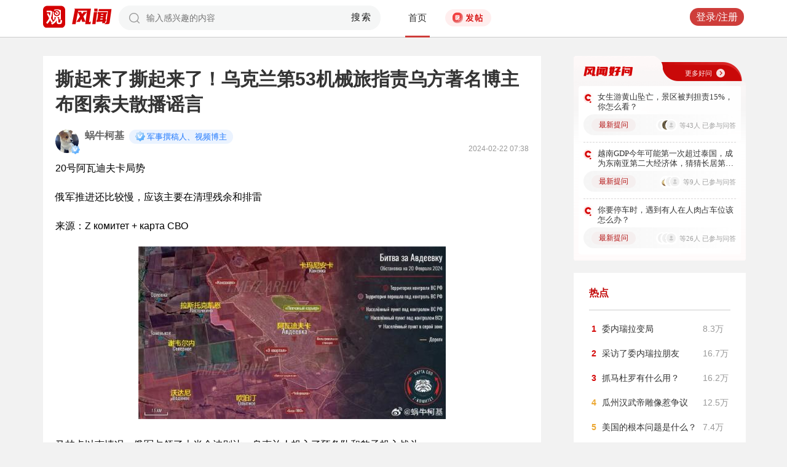

--- FILE ---
content_type: text/html; charset=UTF-8
request_url: https://user.guancha.cn/main/content?id=1184891&s=fwzwyzzwzbt
body_size: 16872
content:
<!DOCTYPE html>
<html>
<head>
  <meta charset="utf-8">
  <meta http-equiv="X-UA-Compatible" content="IE=edge">
  <meta content="width=device-width, initial-scale=1, maximum-scale=1, user-scalable=no" name="viewport">
  <meta name="Description" content="观察者网风闻社区，热辣时事，专家点评，网友评论，尽在掌握">
  <meta name="Keywords" content="观察者网，观察者，观察者网社区，观察者社区，风闻，风闻社区，热门评论">
    <title>撕起来了撕起来了！乌克兰第53机械旅指责乌方著名博主布图索夫散播谣言_风闻</title>
  <link href="//static.guancha.cn/fengwen/static/css/animate.css" rel="stylesheet">
<link href="//static.guancha.cn/fengwen/static/font/iconfont.css" rel="stylesheet">
<link href="//static.guancha.cn/fengwen/static/css/login.css?20250716" rel="stylesheet">
<link href="//static.guancha.cn/fengwen/static/css/main.css?20250716" rel="stylesheet">
<link href="//static.guancha.cn/fengwen/static/css/m.css?201809281057" rel="stylesheet" 0="core\assets\BbsMainAsset"><script>
//var isLogin = ;
</script>
<script type="text/javascript" src="https://user.guancha.cn/static/js/sensorsdata.min.js"></script>
</head>
<body>
<!-- header -->
	<div class="header  headerfw">
		<div class="wrapper">
			<div class="logo">
								<a href="http://www.guancha.cn?s=fwdhguan" target="_blank"><div class="logo_logo"></div></a>
				<a href="http://user.guancha.cn?s=fwdhfw"><div class="logo_fw"></div></a>

			</div>
			<!-- search -->
			<div class="search">
				<form method="post" autocomplete="off">
					<div class="search-input">
						<input type="text" id="txtKeyword" name="Keyword" placeholder="输入感兴趣的内容" value="" />
						<a href="#">搜索</a>
						<div class="search-layout" style="display: none">
							<h4>热门搜索</h4>
							<ul class="hot-search-list">
							</ul>
							<h4>搜索历史</h4>
							<ul class="history-search-list">
<!-- 								<li>香港<span class="del">x<span></li> -->
<!-- 								<li class="active">澳门<span class="del">x<span></li> -->
<!-- 								<li>台湾<span class="del">x</span></li> -->
							</ul>
						</div>
					</div>
				</form>
			</div>
			<!-- ./search -->			
			<!-- nav -->
			<div class="top-nav">
				<ul>
										<li class="top-nav-li  top-nav-li2 active"><a href="/main/index?s=fwdhsy">首页</a></li>
					<li class="top-nav-fatie top-nav-fatie2 "><a href="javascript:;" class="btn"><i></i><span></span></a></li>
									</ul>
				<div class="hot-phrase">
					<div class="rotate">
						<i></i>
						<span></span>
					</div>
				</div>
			</div>
			<!-- ./ nav -->
			<!-- user-nav -->
			<div class="user-nav">
				<!-- j -->
				<ul class="login-state" style="display: none">
					<li class="m-search" style="display: none">
						<a href="/main/msearch"><img src="/static/imgs/search.png"></a>
					</li>
					<li class="message ">
						<a href="/user/all-message"><label><img src="/static/imgs/message.png?20211206"></label><span class="message-log-title">私信</span></a>
					</li>
					<li class="notice"><a href="#"><label><img src="/static/imgs/notice.png?20211206"></label><span class="notice-log-title">消息</span></a>
					</li>
					<li class="avatar"><a href="#"><img src="/static/imgs/default_user_pic.png"></a><label class="triangle_down_gray"></label></li>
				</ul>
				<ul class="drop-down-list" style="display: none">
					<li class="menu">
						<a href="#" class="personal-url">
							<label class="icon-geren"></label><span>个人主页</span>
						</a>
					</li>
					<li class="line"></li>
					<li class="menu"><a class="my-article" href="#"><label class="icon-wenzhang"></label><span>我的文章</span></a></li>
					<li class="line"></li>
					<li class="menu"><a href="/user/user-setting"><label class="icon-shezhi"></label><span>账号设置</span></a></li>
					<li class="line"></li>
					<li class="menu"><a href="/main/logout"><label class="icon-tuichu"></label><span>退出</span></a></li>
					<li class="arrows"></li>
				</ul>
				<ul class="un-login-state" style="display: none">
					<li class="m-search" style="display: none">
						<a href="/main/msearch"></a>
					</li>
					<li class="login popup-login"><a class="btn" href="#">登录/注册</a></li>
					<!-- <li>|</li>
					<li><a href="#" class="btn popup-register">注册</a></li> -->
				</ul>
				
			</div>
			<!-- ./ user-nav -->
			<div class="clear"></div>
		</div>
	</div>
	<!-- ./ header -->



      <!-- wrapper -->
<script>
function detectmob(){
	if (navigator.userAgent.match(/Android/i)
			|| navigator.userAgent.match(/webOS/i)
			|| navigator.userAgent.match(/iPhone/i)
			|| navigator.userAgent.match(/iPad/i)
			|| navigator.userAgent.match(/iPod/i)
			|| navigator.userAgent.match(/BlackBerry/i)
			|| navigator.userAgent.match(/Windows Phone/i)) {
		return true;
	} else {
		return false;
	} 
}
if(true == detectmob()){
    window.location.href = window.location.href.replace(/\/main/,'/wap');
}
</script>
	<div class="wrapper">
		<div class="full_nav_fw">
							<a href="/"><div class="full_nav_fw_title"></div></a>
						<ul>
				<li>
				<span id="span_collection"	style="color:#FFA024; width:30px;position: absolute;  right: -30px; top: 61px; display: none; ">+1</span>
					<div class="nav_fw_collection"></div>
					<p>收藏</p>
				</li>
				<li>
					<span class="nav_fw_comment_num"
										>37</span>
					<a class="nav_fw_commentHref" href="#comments-container-kuang"><div class="nav_fw_comment"></div></a>
					<p>评论</p>
				</li>
				<li>
				<span id="span_praise"	style="color:red; width:30px;position: absolute;  right: -30px; top: 201px; display: none; ">+1</span>
					<div class="nav_fw_thumbsUp"></div>
					<p>点赞</p>
				</li>
			</ul>
			<div class="nav_fw_share">分享</div>
			<ul class="share-box share-box-clear">                                                                   
				<li class="weixin share-button">
					<a href="javascript:;" data-cmd="weixin">	
						<div class="nav_fw_WeChat"></div>
					</a>	
					<p data-cmd="weixin" >微信</p>
				</li>
				<li class="sina share-button">
					<a href="javascript:;" data-cmd="tsina">	
						<div class="nav_fw_weibo"></div>
					</a>
					<p>微博</p>
				</li>
				<li class="qzone share-button">
					<a href="javascript:;" data-cmd="qzone">	
						<div class="nav_fw_qqzone"></div>
					</a>
					<p>空间</p>
				</li>
			</ul>
		</div>	
		<!-- main-tow -->
		<div class="main-tow mt30">
			<!-- box-left -->
			<div class="box-left">
				<!-- article-content -->
				<div class="article-content">
															<h1>撕起来了撕起来了！乌克兰第53机械旅指责乌方著名博主布图索夫散播谣言</h1>
					<!-- user-box -->
					<div class="user-box user-info-box">
						<div class="user-avatar popup-user" user-id="1279259">
							<img alt="" src="https://i.guancha.cn/bbs/avatar/2022/09/05/20220905152908403.jpg?imageMogr2/cut/1024x1024x0x0/thumbnail/38x38/format/jpg">
						</div>
						<div class="user-main">
							<h4 class="clearfix" style="height: 24px;">
								<a href="/user/personal-homepage?uid=1279259" target="_blank">蜗牛柯基</a>
																	<span class="user-level"><img src="https://user.guancha.cn/static/imgs/lv1-blue.png?20241205"></span>
																								<p class="bigv-desc level1 "><img src="https://user.guancha.cn/static/imgs/lv1-blue.png?20241205?asdasd">军事撰稿人、视频博主</p>
																
							</h4>
							<p><span class="time1">2024-02-22 07:38</span></p>
						</div>
					</div>
					<!-- ./ user-box -->
					<!-- article-txt -->
					<div class="article-txt clearfix">
						<div class="article-txt-content">
							<p align="left">20号阿瓦迪夫卡局势</p><p>俄军推进还比较慢，应该主要在清理残余和排雷</p><p>来源：Z комитет + карта СВО</p><p align="center"><img src="https://i.guancha.cn/bbs/2024/02/21/20240221160416752.jpg?imageView2/2/w/500/format/jpg" alt="500" /></p><p>马林卡以南情况，俄军占领了大半个波别达，乌克兰人投入了预备队和豹子投入战斗</p><p>▪️在马林卡附近，南部军区的部队继续突破乌克兰人的防御，进入波别达并取得了重大进展，占领了大部分村庄。</p><p>▪️在坦克营的支援下，俄军第255团击溃了波别达许多房屋中的乌克兰武装部队。</p><p>▪️乌克兰战士藏身于许多房屋的地下室，从那里不太容易将他们轰出来。</p><p>▪️而且，乌军不断调动援军，发起反击，试图阻止俄军在既定防线上立足，激战不止。</p><p>▪️乌克兰人还使用了豹式坦克和M113步兵战车，装甲车被俄罗斯士兵部分摧毁。</p><p>▪️在新梅哈伊利夫卡，第155海军步兵旅也不断前行，占领了越来越多的新区域。</p><p>▪️乌克兰总参谋部晚间通报称，在马林卡方向，俄军在波别达、新梅哈伊利夫卡和赫奥希夫卡附近发动了19次袭击。</p><p>来源：Операция Z: Военкоры Русской Весны</p><p>柯基语：豹爆大家看腻了，来点儿M1和挑2啊！</p><p align="center"><img src="https://i.guancha.cn/bbs/2024/02/21/20240221160729631.jpg?imageView2/2/w/500/format/jpg" alt="500" /></p><p>看起来波别达快了</p><p>来源：Военная хроника</p><p align="center"><img src="https://i.guancha.cn/bbs/2024/02/21/20240221160803153.jpg?imageView2/2/w/500/format/jpg" alt="500" /></p><p>❗️🇷🇺🇺🇦🎞 特别军事行动俄方战区可视化总结——2024 年 2 月 17～19 日，俄军完全解放阿瓦迪夫卡</p><p style="text-align:center;"><iframe name="videoiframe" src="//www.guancha.cn/other/GuanPlayer.shtml?fileid=388912589239863496" allowfullscreen="" width="90%" height="400px" frameborder="0"></iframe></p><p>天哪，大乌克兰肿么了？现在猫猫狗狗施舍的馊饭都要大张旗鼓感谢了</p><p>来源：乌克兰国防部</p><p align="center"><img src="https://i.guancha.cn/bbs/2024/02/21/20240221163104734.jpg?imageView2/2/w/500/format/jpg" alt="500" /></p><p>乌克兰五突旗下艾达营的这个模仿真是拙劣</p><p>来源：Defense of Ukraine</p><p style="text-align:center;"><iframe name="videoiframe" src="//www.guancha.cn/other/GuanPlayer.shtml?fileid=388912589240055623" allowfullscreen="" width="90%" height="400px" frameborder="0"></iframe></p><p align="left">CNN这标题：道路铺满了乌克兰士兵……</p><p align="center"><img src="https://i.guancha.cn/bbs/2024/02/21/20240221163207748.jpg?imageView2/2/w/500/format/jpg" alt="500" /></p><p>撕起来了撕起来了！乌克兰第53机械旅指责乌方著名博主布图索夫散播谣言。</p><p>“我们守住了阿夫迪夫卡一年，不止一次与敌方发生冲突，没想到乌克兰方面却出这样的事！”</p><p>“2024 年 2 月 18 日，一名乌克兰著名军事记者在其 YouTube 频道上就第 53司令部撤出阿夫季夫卡阵地一事误导并误导了观众。”</p><p>“在敌军对阿夫季夫卡发起大规模进攻期间，第 53 旅在南部没有失去任何阵地。我旅战士每天都在装备和人员上给敌人造成不可挽回的损失。该记者向百万观众展示的信息完全抹黑了我们旅的英雄事迹。”</p><p>“直到最后一天，该市的一部分，即第 9 区，仍然处于第 53 旅控制之下，相邻部队正是通过它撤出的。其他阵地的撤退也由第53旅负责掩护，该旅仍留在原地直至接到进一步命令。”</p><p>“我们呼吁布图索夫向我们的军人道歉，他们全力阻止了敌人，并帮助挽救了其他旅士兵的生命。我们呼吁公众保持警惕，不要相信这个记者的渠道，因为他提供了不可靠的信息。”</p><p>来源：第53旅脸书</p><p align="center"><img src="https://i.guancha.cn/bbs/2024/02/21/20240221163251769.jpg?imageView2/2/w/500/format/jpg" alt="500" /></p><p align="left">又一只豹2A4成功捕获了柳叶刀</p><p align="left">来源：LOSTARMOUR | Carthago delenda est!</p><p style="text-align:center;"><iframe name="videoiframe" src="//www.guancha.cn/other/GuanPlayer.shtml?fileid=388912589238043359" allowfullscreen="" width="90%" height="400px" frameborder="0"></iframe></p><p align="left">在加沙地带通过锡纸包裹紧急救援捡回一条命的小龙虾，不知道老乡的毛毯还了没</p><p align="left">来源：חדשות מהשטח בטלגרם</p><p align="center"><img src="https://i.guancha.cn/bbs/2024/02/21/20240221163602289.jpg?imageView2/2/w/500/format/jpg" alt="500" /></p><p>绍一股向普京详细汇报阿瓦迪夫卡战役，并表示解放阿瓦迪夫卡行动将被列入国防部的教科书。</p><p>普京赞扬了通过地下管道成功到达乌克兰武装部队后方的士兵们的英雄主义。</p><p>柯基语：这地图能看到标注的俄控区到了拉斯托克凯恩</p><p>来源：Zvezdanews</p><p align="center"><img src="https://i.guancha.cn/bbs/2024/02/21/20240221163639287.jpg?imageView2/2/w/500/format/jpg" alt="500" /></p><p align="center"><img src="https://i.guancha.cn/bbs/2024/02/21/20240221163644353.jpg?imageView2/2/w/500/format/jpg" alt="500" /></p><p align="center"><img src="https://i.guancha.cn/bbs/2024/02/21/20240221163649571.jpg?imageView2/2/w/500/format/jpg" alt="500" /></p><p>Suriyak更新2.20俄乌局势</p><p>1、马林卡以南：俄罗斯军队部分控制了波别达，村西郊与乌克兰军队的战斗仍在继续。目前波别达村里没有乌克兰士兵。 乌克兰军队撤退到西部和南部林带后，俄罗斯军队正在清理该地区。通往科斯佳提尼夫卡的道路从北部被打开，高地将使俄罗斯军队能够控制乌克兰在该地区的行动，以及加速帕拉斯科维夫卡和新梅哈伊利夫卡的战斗，这将逼迫乌军从后两者的撤退。</p><p>2、弗勒达以南：俄军几个月来首次向舍甫琴科以北推进，从乌军手中夺取了一系列阵地。</p><p>3、赫尔松：与阿瓦迪夫卡发生的情况一样，乌克兰军队决定停止派遣增援部队，并从第聂伯河南岸的克林基桥头堡撤军。 在俄罗斯对罗博季涅周围进攻行动增加的背景下，这些海军陆战部队可能会重新集结并被派往扎波罗热。 克林基战役对于乌克兰方面来说是一场战略灾难，无法巩固对第聂伯河对岸的控制并向赫尔松以南推进。乌克兰的行动仅仅分散俄罗斯军队注意力和转移到其他战线的焦点。 然而，与扎波罗热一样，俄罗斯军队在2022年赫尔松惨败后已经做好了充分准备。目前，俄罗斯部队正在该地区推进，对仍无法控制的地区进行清理行动。</p><p>第聂伯河的鱼儿们：客官别走啊……</p><p align="center"><img src="https://i.guancha.cn/bbs/2024/02/21/20240221163907209.jpg?imageView2/2/w/500/format/jpg" alt="500" /></p><p align="center"><img src="https://i.guancha.cn/bbs/2024/02/21/20240221163912697.jpg?imageView2/2/w/500/format/jpg" alt="500" /></p><p align="center"><img src="https://i.guancha.cn/bbs/2024/02/21/20240221163921985.jpg?imageView2/2/w/500/format/jpg" alt="500" /></p><p>苏先生对未来俄乌局势各地区的研判：</p><p>今天，俄军对阿瓦迪夫卡市区的清理行动已经完成，俄罗斯巩固了对其的控制，北部的焦化工厂仍在清理。 在接下来的几天里，参与行动的俄罗斯部队将开始转移到不同的方向以恢复进攻行动。 不应指望俄军会出现高密度的进攻。 让我们记住，消耗战仍是主旋律，今年还将继续。 不过，攻占阿瓦迪夫卡市将释放大量兵力，相对加速俄军在东线的推进。 目前主要的前沿有以下几个。</p><p>- 阿瓦迪夫卡以西，俄罗斯军队将继续进攻，在城市周围建立缓冲区，直到乌克兰第一道防线，佩尔沃迈斯基方向将继续缓慢前进。</p><p>- 顿涅茨克西部和西南部，今年剩余时间俄军将继续向库拉霍沃推进。 战斗将与马林卡类似，因此预计不会有重大变化。 更南边的情况则有所不同，因为夺取波别达将使俄罗斯军队能够到达科斯佳提尼夫卡以北，从而导致乌克兰军队小规模崩溃，最终从帕拉斯科维卡和新梅哈伊利夫卡撤军。这样弗勒达周围的突出部将大幅减少，但对于乌克兰军队来说，情况并不危急，因为弗勒达以北地势开阔平坦，乌克兰军队将继续处于有利位置。 俄军可能会从被占领的科斯佳提尼夫卡开始展开对库拉霍沃平行的乌斯佩尼夫卡方向作战。 值得注意的是，俄军过去几天在大诺沃西尔卡和帕夫利夫卡之间的小幅推进。 俄罗斯军队正开始致力于收复2023年夏季乌克兰反攻中失去的阵地，从顿涅茨克到扎波罗热。 这是一次有限的攻势，但一开始其目标就是夺取佐洛塔尼瓦-普雷奇斯捷夫卡-帕夫利夫卡一线，以对弗勒达的乌克兰军队施加压力。</p><p>- 卢甘斯克前线，俄军将继续向西缓慢推进。 有传言说下一个目标将是库普扬斯克，然而，俄军进入该市的必要条件尚未满足。 辛基夫卡的战斗仍在继续，尽管战术和指挥官都发生了变化，但俄罗斯军队仍然没有取得胜利。</p><p>- 巴赫穆特前线：该前线在过去几个月中重新变得重要，俄罗斯军队于 2023 年夏季成功收复了所有失地，并向恰索夫亚尔推进，占领了波皮夫斯克地区。 博达尼夫卡和伊万尼夫斯克是到达恰索夫亚尔的最后障碍，未来攻击恰索夫亚尔就能一并解除克里希夫卡周围的局势。</p><p>战争已进入第三个年头，可悲的是，战争将无限期地持续下去，造成双方更多无法挽回的人员损失。</p><p>来源：suriyakmap</p><p align="center"><img src="https://i.guancha.cn/bbs/2024/02/21/20240221163957607.jpg?imageView2/2/w/500/format/jpg" alt="500" /></p><p align="center"><img src="https://i.guancha.cn/bbs/2024/02/21/20240221164002370.jpg?imageView2/2/w/500/format/jpg" alt="500" /></p><p align="center"><img src="https://i.guancha.cn/bbs/2024/02/21/20240221164006253.jpg?imageView2/2/w/500/format/jpg" alt="500" /></p><p align="center"><img src="https://i.guancha.cn/bbs/2024/02/21/20240221164012214.jpg?imageView2/2/w/500/format/jpg" alt="500" /></p><p align="center"><img src="https://i.guancha.cn/bbs/2024/02/21/20240221164016882.jpg?imageView2/2/w/500/format/jpg" alt="500" /></p><p align="left">柯基代表赫尔松渔业实名反对西尔斯基元帅和泽连斯基酋长不顾环境保护、生态循环和国际观瞻从克林基撤军的愚蠢决定！</p><p align="center"><img src="https://i.guancha.cn/bbs/2024/02/21/20240221164045850.jpg?imageView2/2/w/500/format/jpg" alt="500" /></p><p align="center"><img src="https://i.guancha.cn/bbs/2024/02/21/20240221164055958.jpg?imageView2/2/w/500/format/jpg" alt="500" /></p><p>俄军在克林基插旗</p><p>来源：Крылатые</p><p style="text-align:center;"><iframe name="videoiframe" src="//www.guancha.cn/other/GuanPlayer.shtml?fileid=388912589243393365" allowfullscreen="" width="90%" height="400px" frameborder="0"></iframe></p><p align="left">纽约时报称西方官员表示阿瓦迪夫卡这回显然有 850 至 1,000 名士兵被俘或失踪。<a href="https://s.weibo.com/weibo?q=%23%E4%BF%84%E4%B9%8C%E5%B1%80%E5%8A%BF%E6%96%B0%E8%BF%9B%E5%B1%95%23">#俄乌局势新进展#</a><a href="https://s.weibo.com/weibo?q=%23%E9%98%BF%E7%93%A6%E8%BF%AA%E5%A4%AB%E5%8D%A1%E5%B1%80%E5%8A%BF%23">#</a></p><p align="center"><img src="https://i.guancha.cn/bbs/2024/02/21/20240221164202251.jpg?imageView2/2/w/500/format/jpg" alt="500" /></p><p>关于沃尔诺瓦哈训练场编号VC06705被海马斯扬了65名俄军士兵的信息</p><p>信息最早是21万粉的俄语信源Тринадцатый.于凌晨4点发布，随后全是乌克兰方面在转，也有发布者称需要核实信息。其中推特传播最为广泛。</p><p>原文中只提到了集束弹药，后面就出来乌方声称GMLRS、HIMARS等信息，目前搜索俄方TG主要是24万粉的Сводки ополчения Новороссии Z.O.V. (ДНР, ЛНР, Украина, Война)在持续逼逼。</p><p>早上11点开始，俄方两个信源Воин DV（10万粉）和Военный Осведомитель（60万粉）开始转载</p><p align="center"><img src="https://i.guancha.cn/bbs/2024/02/21/20240221164331888.jpg?imageView2/2/w/500/format/jpg" alt="500" /></p><p align="center"><img src="https://i.guancha.cn/bbs/2024/02/21/20240221164338115.jpg?imageView2/2/w/500/format/jpg" alt="500" /></p><p align="center"><img src="https://i.guancha.cn/bbs/2024/02/21/20240221164345826.jpg?imageView2/2/w/500/format/jpg" alt="500" /></p><p align="center"><img src="https://i.guancha.cn/bbs/2024/02/21/20240221164350402.jpg?imageView2/2/w/500/format/jpg" alt="500" /></p><p align="center"><img src="https://i.guancha.cn/bbs/2024/02/21/20240221164354875.jpg?imageView2/2/w/500/format/jpg" alt="500" /></p><p align="center"><img src="https://i.guancha.cn/bbs/2024/02/21/20240221164358316.jpg?imageView2/2/w/500/format/jpg" alt="500" /></p><p align="center"><img src="https://i.guancha.cn/bbs/2024/02/21/20240221164404349.jpg?imageView2/2/w/500/format/jpg" alt="500" /></p><p align="center"><img src="https://i.guancha.cn/bbs/2024/02/21/20240221164407312.jpg?imageView2/2/w/500/format/jpg" alt="500" /></p><p align="center"><img src="https://i.guancha.cn/bbs/2024/02/21/20240221164411903.jpg?imageView2/2/w/500/format/jpg" alt="500" /></p><p align="center"><img src="https://i.guancha.cn/bbs/2024/02/21/20240221164419572.jpg?imageView2/2/w/500/format/jpg" alt="500" /></p><p align="left">这样看，俄军这种制式爆反棚蚊帐进出也还凑合</p><p align="left">来源：Кирилл Фёдоров / Война История Оружие</p><p style="text-align:center;"><iframe name="videoiframe" src="//www.guancha.cn/other/GuanPlayer.shtml?fileid=388912589248288738" allowfullscreen="" width="90%" height="400px" frameborder="0"></iframe></p><p align="left">马林卡这一块真是一直磨……</p><p align="left">来源：Мир сегодня с "Юрий Подоляка"</p><p align="center"><img src="https://i.guancha.cn/bbs/2024/02/21/20240221164702908.jpg?imageView2/2/w/500/format/jpg" alt="500" /></p><p>俄方信源开始传播沃尔诺瓦哈训练场的65名俄军士兵了，甚至Remylind23称普京已经知晓，指挥官应该丢去风暴Z突击队</p><p>来源：Военный Осведомитель</p><p style="text-align:center;"><iframe name="videoiframe" src="//www.guancha.cn/other/GuanPlayer.shtml?fileid=388912589247431108" allowfullscreen="" width="90%" height="400px" frameborder="0"></iframe></p><p>乌克兰议会议员称无论是在北顿涅茨克、利西昌斯克、巴赫穆特还是阿夫迪夫卡，乌克兰都没有任何长期防御工事。</p><p>来源：贝祖格拉亚脸书</p><p align="center"><img src="https://i.guancha.cn/bbs/2024/02/21/20240221164936198.jpg?imageView2/2/w/500/format/jpg" alt="500" /></p><p align="left">笑将给阿瓦迪夫卡勇士授勋，看看最高指挥官操作都是在掩体里</p><p align="left">来源：Zvezdanews</p><p style="text-align:center;"><iframe name="videoiframe" src="//www.guancha.cn/other/GuanPlayer.shtml?fileid=388912589240823159" allowfullscreen="" width="90%" height="400px" frameborder="0"></iframe></p><p>虽迟但到，渔夫的沃尔诺瓦哈小作文来了</p><p>昨天早上，沃尔诺瓦哈附近发生了悲惨事件。同时，我们还没有看到乌克兰谢利多沃的照片，那里有更多的人受到伊斯坎德尔的有效打击。</p><p>🔻我们可以得出一些非常令人失望的结论：</p><p>▪️博主使用冒犯性的词“65名货物200”，这不仅仅是对步兵的蔑称，这是在摧残服役人员的灵魂。</p><p>指挥官和上级的无能常常导致此类事件的发生，我们之前已经写过。</p><p>▪️在俄罗斯，公布航班后果和火灾损失结果仍然不承担刑事责任。 在俄罗斯，人们并不害怕在网上发送受限制的文件和照片，因为他们知道不会发生任何坏事。</p><p>▪️我们可以猜想，分享此类视频的人可能是出于良好的意图和对正义的渴望，仅仅因为没有其他方法可以联系高层当局并禁止这种事情发生。</p><p>🔻然而，这并不能否认这样一个事实，即对炒作和宣传的渴望常常与真诚地希望改变混合在一起，因为这么发布信息一切都不会改变。</p><p>来源：Рыбарь</p><p align="center"><img src="https://i.guancha.cn/bbs/2024/02/21/20240221165135322.jpg?imageView2/2/w/500/format/jpg" alt="500" /></p><p align="left">沃尔诺瓦哈65名俄军士兵出事地点距离乌方控制的O0532（马林卡-弗勒达）仅35公里，这个距离也扯上海马斯的话，凯撒、弓箭手、M777都能哭晕在厕所</p><p align="center"><img src="https://i.guancha.cn/bbs/2024/02/21/20240221165150933.jpg?imageView2/2/w/500/format/jpg" alt="500" /></p><p align="center"><img src="https://i.guancha.cn/bbs/2024/02/21/20240221165154923.jpg?imageView2/2/w/500/format/jpg" alt="500" /></p><p align="center"><img src="https://i.guancha.cn/bbs/2024/02/21/20240221165158692.jpg?imageView2/2/w/500/format/jpg" alt="500" /></p><p align="center"><img src="https://i.guancha.cn/bbs/2024/02/21/20240221165203200.jpg?imageView2/2/w/500/format/jpg" alt="500" /></p><p align="left"><a href="https://weibo.com/u/1015206261" title="">更多俄乌最新原创译制视频，欢迎关注@蜗牛柯基</a></p>													</div>
						
						<div class="article-mask" style="display: none;"> 
            				
            			</div>
					</div>
					
					<div class="hot-topic-nav" style="padding:10px 0 10px 0">
						<a href="/topic/post-list?topic_id=110" class="tag" target="_blank">国际</a><a href="/topic/post-list?topic_id=133" class="tag" target="_blank">军事</a><a href="/topic/post-list?topic_id=140" class="tag" target="_blank">社会</a>						<span class="accusation_nav"><i></i>
					
							<a href="#" class="accusation" data-action="accusation_post" data-id="1184891" data-type="2">举报
							
						</a></span>
													<a  href="/" class="back_fw"></a>
													<div  style="height: 20px;"></div>
					</div>
					
					<div class="article-expand-more" style="display: none"> 
            			<p>点击展开全文 <img src="/static/imgs/show-more2.png" style="height:16px;position:relative;top:2px;margin-left:14px;"></p>
            		</div>

         			
					<div class="open-app" style="display:none"> 
     					<a href="#">打开观察者网APP，阅读体验更佳 </a>
     				</div>
					<!-- ./ article-txt -->
					<!-- user-box -->
					
					<div class="user-box user-info-box article-bottom-user">
						<div class="user-avatar popup-user" user-id="1279259">
							<img alt="" src="https://i.guancha.cn/bbs/avatar/2022/09/05/20220905152908403.jpg?imageMogr2/cut/1024x1024x0x0/thumbnail/38x38/format/jpg">
						</div>
						<div class="user-main">
							<h4 class="clearfix" style="height: 24px;">
								<a href="/user/personal-homepage?uid=1279259" target="_blank">蜗牛柯基</a>
																	<span class="user-level level1"><img src="https://user.guancha.cn/static/imgs/lv1-blue.png?20241205"></span>
									
							</h4>
							<div style="margin-top:5px;">
								<p style="float:left">
								
																</p>
								<a class="article-count" href="/user/personal-homepage?uid=1279259&click=my-article" target="_blank">798篇文章</a>
								<span class="split">|</span>
								<span class="attention-count">1364人关注</span>
								
							</div>
						</div>
													<a class="btn attention" href="#"  data-id="1279259">+关注</a>
												<div class="middle-title">观察者网用户社区</div>
					</div>
					
					<!-- ./ user-box -->
					<!-- author-article -->
					<div class="author-article">
						<div class="clearfix"><span class="title"><a href="/user/personal-homepage?uid=1279259&click=my-article&s=fwzwyzzwz" target="_blank">作者文章</a></span><span class="all"><a href="/user/personal-homepage?uid=1279259&click=my-article&s=fwzwyzzwzckqb" target="_blank">查看全部>></a></span></div>
						<ul>
																							<li><a href="/main/content?id=1578090&s=fwzwyzzwzbt" target="_blank">马杜罗在纽约的各种转移过程像极了游街</a></li>
																<li><a href="/main/content?id=1575627&s=fwzwyzzwzbt" target="_blank">佩斯科夫表示，基辅袭击普京官邸是为了破坏特朗普解决乌克兰冲突的努力</a></li>
																<li><a href="/main/content?id=1574966&s=fwzwyzzwzbt" target="_blank">泽连斯基称俄罗斯又在编故事，目的就是要继续袭击基辅，以及拒绝结束战争</a></li>
																<li><a href="/main/content?id=1574219&s=fwzwyzzwzbt" target="_blank">特朗普：现在最困难的问题就是领土问题，毕竟有一些土地被俄罗斯占领了</a></li>
																<li><a href="/main/content?id=1572911&s=fwzwyzzwzbt" target="_blank">在特朗普与内塔尼亚胡会晤期间，以色列总理将提议重划以色列的官方边界</a></li>
																					</ul>
					</div>
					<!--  ./ author-article -->
					<!-- share-box -->
					<div class="share-box">
						<ul> 
							<li class="share-title">分享到：</li>	
							<li class="weixin share-button"><a href="javascript:;" data-cmd="weixin"></a></li>
							<li class="sina share-button"><a href="javascript:;" data-cmd="tsina"></a></li>
							<li class="qzone share-button"><a href="javascript:;" data-cmd="qzone"></a></li>
						</ul>
						<!-- op-tools -->
						<div class="op-tools">
							<a class="tools_collection" href="#"
								
							data-id="1184891" data-type="2">
							<i 
															></i>
							<span 
																style="display: none;"
																>收藏</span>
							<span
							>10</span></a>
							<!--<a href="#" class="comment">评论 <span>37</span></a>-->
							<a  class="tools_praise"  href="#"
								
							data-id="1184891" data-type="2">
								<i 
																></i>
								<span  
																	style="display: none;"
																>点赞</span> 
							<span
							>20</span></a>
						</div>
						<!-- ./ op-tools -->
					</div>
					<!-- share-box -->
					<div class="clear"></div>
					
				</div>
				<!-- gc-comment -->
				<div class="gc-comment" id="comments-container" data-id="1184891" data-type="2" data-from="bbs" data-authorid ="1279259" placeholder="好好学习天天上上">
					

				</div>
				<!-- ./ gc-comment -->
				<!-- ./ article-content -->
				
			</div>
			<!-- ./ box-left -->
			<!-- box-right -->
			
			<div class="box-right">
				
				
<div style="margin-left:-20px">
<div class="good_question" style="float:none">
	<div  class="good_more_img">
		<div class="good_more"><a href="/topic/post-list?topic_id=151" style="color:#fff2f2" target="_blank">更多好问<i></i></a></div>
	</div>

	<ul>
		 
		<li>
			<div  class="good_question_content">
				<div></div>
				<p><a href="/main/content?id=1578105" target="_blank" style="#000000" target="_blank">女生游黄山坠亡，景区被判担责15%，你怎么看？</a></p>
			</div>
			<div class="clear"></div>
			<div  class="good_question_read">
				
        		<div class="good_question_newest_question"><label>最新提问</label></div>				
				<div class="good_question_read_head">
											
						<!-- 前三条评论的头像 -->
												<div  class="good_question_read_head_div ">
														<span  class="good_question_read_head_01"><img src="https://i.guancha.cn/static/imgs/default_user_pic.png?imageMogr2/thumbnail/90x90" alt="" /></span>
														<span  class="good_question_read_head_02"><img src="https://i.guancha.cn/bbs/avatar/2019/02/21/20190221002243713.jpg?imageMogr2/cut/76x76x0x1/thumbnail/90x90/format/jpg" alt="" /></span>
														<span  class="good_question_read_head_03"><img src="https://i.guancha.cn/static/imgs/default_user_pic.png?imageMogr2/thumbnail/90x90" alt="" /></span>
								
						</div>
						<p  class="good_question_read_head_text">
															等43人
															已参与问答
							
						</p>
									</div>
			</div>
		</li>
				<div class="good_question_line"></div>
			 
		<li>
			<div  class="good_question_content">
				<div></div>
				<p><a href="/main/content?id=1578321" target="_blank" style="#000000" target="_blank">越南GDP今年可能第一次超过泰国，成为东南亚第二大经济体，猜猜长居第一的是谁？</a></p>
			</div>
			<div class="clear"></div>
			<div  class="good_question_read">
				
        		<div class="good_question_newest_question"><label>最新提问</label></div>				
				<div class="good_question_read_head">
											
						<!-- 前三条评论的头像 -->
												<div  class="good_question_read_head_div ">
														<span  class="good_question_read_head_01"><img src="https://i.guancha.cn/bbs/avatar/2021/10/26/20211026182012209.jpg?imageMogr2/cut/100x100x0x0/thumbnail/90x90/format/jpg" alt="" /></span>
														<span  class="good_question_read_head_02"><img src="https://i.guancha.cn/static/imgs/default_user_pic.png?imageMogr2/thumbnail/90x90" alt="" /></span>
														<span  class="good_question_read_head_03"><img src="https://i.guancha.cn/static/imgs/default_user_pic.png?imageMogr2/thumbnail/90x90" alt="" /></span>
								
						</div>
						<p  class="good_question_read_head_text">
															等9人
															已参与问答
							
						</p>
									</div>
			</div>
		</li>
				<div class="good_question_line"></div>
			 
		<li>
			<div  class="good_question_content">
				<div></div>
				<p><a href="/main/content?id=1578219" target="_blank" style="#000000" target="_blank">你要停车时，遇到有人在人肉占车位该怎么办？</a></p>
			</div>
			<div class="clear"></div>
			<div  class="good_question_read">
				
        		<div class="good_question_newest_question"><label>最新提问</label></div>				
				<div class="good_question_read_head">
											
						<!-- 前三条评论的头像 -->
												<div  class="good_question_read_head_div ">
														<span  class="good_question_read_head_01"><img src="https://i.guancha.cn/static/imgs/default_user_pic.png?imageMogr2/thumbnail/90x90" alt="" /></span>
														<span  class="good_question_read_head_02"><img src="https://i.guancha.cn/static/imgs/default_user_pic.png?imageMogr2/thumbnail/90x90" alt="" /></span>
														<span  class="good_question_read_head_03"><img src="https://i.guancha.cn/static/imgs/default_user_pic.png?imageMogr2/thumbnail/90x90" alt="" /></span>
								
						</div>
						<p  class="good_question_read_head_text">
															等26人
															已参与问答
							
						</p>
									</div>
			</div>
		</li>
					
	</ul>

	<div  class="good_question_ba">
	</div>

</div>
</div>
<div class="division"></div>
				<div class="panel-box most-hot-module">
<h4 class="panel-header show-24-hot-list">热点</h4>

<div class="panel-body">
<ul class="fengwen-most-hot">
	
	<li>
		<span class="index-num top3">1</span>
		<a href="/main/content?id=1577058" target="_blank">委内瑞拉变局</a>
		<span class="view-counts">
		8.3万</span>
	</li>
	
	
	<li>
		<span class="index-num top3">2</span>
		<a href="/main/content?id=1577462" target="_blank">采访了委内瑞拉朋友</a>
		<span class="view-counts">
		16.7万</span>
	</li>
	
	
	<li>
		<span class="index-num top3">3</span>
		<a href="/main/content?id=1577114" target="_blank">抓马杜罗有什么用？</a>
		<span class="view-counts">
		16.2万</span>
	</li>
	
	
	<li>
		<span class="index-num ">4</span>
		<a href="/main/content?id=1577631" target="_blank">瓜州汉武帝雕像惹争议</a>
		<span class="view-counts">
		12.5万</span>
	</li>
	
	
	<li>
		<span class="index-num ">5</span>
		<a href="/main/content?id=1577160" target="_blank">美国的根本问题是什么？</a>
		<span class="view-counts">
		7.4万</span>
	</li>
	
	
	<li>
		<span class="index-num ">6</span>
		<a href="/main/content?id=1577295" target="_blank">连斯基嬉皮笑脸赞扬美国</a>
		<span class="view-counts">
		6万</span>
	</li>
	
	
	<li>
		<span class="index-num ">7</span>
		<a href="/main/content?id=1577257" target="_blank">铝代铜是升级还是减配？</a>
		<span class="view-counts">
		6.8万</span>
	</li>
	
	
	<li>
		<span class="index-num ">8</span>
		<a href="/main/content?id=1576789" target="_blank">2026伊朗经济困局</a>
		<span class="view-counts">
		16.4万</span>
	</li>
	
	
	<li>
		<span class="index-num ">9</span>
		<a href="/main/content?id=1576736" target="_blank">校园投诉怪圈怎么破？</a>
		<span class="view-counts">
		4.1万</span>
	</li>
	
	
	<li>
		<span class="index-num ">10</span>
		<a href="/main/content?id=1576271" target="_blank">新能源车何时一统天下</a>
		<span class="view-counts">
		8.5万</span>
	</li>
	
</ul>
</div>
</div>
<div class="division"></div>
				<!-- affair -->
				<div class="panel-box zhanwu-module">
<h4 class="panel-header" style="color:#bf0b14">站务</h4>
<div class="panel-body">
<ul class="fw-affair">
<li>
	<!-- user-box -->
	<div class="user-box user-info-box clearfix">
		<div class="user-avatar popup-user" user-id="1287698">
			<img src="https://i.guancha.cn/bbs/avatar/2023/02/09/20230209114357563.jpg?imageMogr2/cut/1080x1080x0x0/thumbnail/38x38/format/jpg">
		</div>
		<div class="user-main">
			<h4>
				<a href="/user/personal-homepage?uid=1287698" target="_blank">观察者网评论</a>
			</h4>
			<p></p>
		</div>
	</div>
	<!-- ./ user-box -->
	
	<!-- list-item -->
	<div class="list-item">
		
		<h4><a href="/main/content?id=1575352" target="_blank">2026年十大预测，这些期待是否会发生？</a></h4>
		<div class="item-info">
			<div class="item-content">
				还记得2025年初的十大预测吗？站在年尾回顾，当初列出的这十大预测，也是十个期待和愿望。这其中，俄乌和平谈判虽然波折不断，但在持续推动中；中东局势在和平协议之下已初现稳定；......			</div>
		</div>
		<div class="clearfix"></div>
	</div>
	<!-- ./ list-item -->
	<!-- op-tools -->
	<div class="op-tools">
		<ul>
			<li>
				<a href="/main/content?id=1575352&comments-container" 
					class="comment" 
					data-type="2" 
					data-id="1575352" target="_blank" >评论 <span>17</span></a>
			</li>
			<li>
				<a href="javascript:;" 
				data-id="1575352" 
				class="praise  " >赞 <span>3</span></a>
			</li>
		</ul>
		<div class="clear"></div>
	</div>
	<!-- ./ op-tools -->
</li>
</ul>
</div>
</div>
<div class="division"></div>
				<!-- ./ affair -->
				<!-- picked -->
								<!-- ./ picked -->
				<!-- recommend-big-view -->
				<div class="panel-box big-view-module">
<h4 class="panel-header show-big-view-list" >最近更新的专栏</h4>
<div class="panel-body left-recommend">

<ul>

<li>
	<!-- recomment-friends-box -->
	<div class="recomment-friends-box user-info-box clearfix">
		<div class="user-avatar popup-user" data-uid="781252">
			<img alt="" src="https://i.guancha.cn/bbs/avatar/2020/02/05/20200205142954309.jpg?imageMogr2/cut/640x640x0x0/thumbnail/38x38/format/jpg">
		</div>
		<div class="user-main">
			<h4><a href="/user/personal-homepage?uid=781252&s=fwtjgznc">电影杂志</a>
									<span class="user-level"><img src="https://user.guancha.cn/static/imgs/lv1-blue.png?20210519"></span>
							</h4>
			<p>电影杂志——为你发现好片</p>
		</div>
		
		<ul class="article-recommend">
		
							
				<li>
					<span></span>
					<a href="https://user.guancha.cn/main/content?id=1578376&s=fwtjgzwz" target="_blank">
					豆瓣评分争议，票房却一路飘红：柯汶利的“杀宇宙”终章，到底打了谁的脸？					</a>
					
				</li>
				<span style="float:right;color:#999999">昨天 21:58</span>
					</ul>
	</div>
	<!-- ./recomment-friends-box -->
</li>		

<li>
	<!-- recomment-friends-box -->
	<div class="recomment-friends-box user-info-box clearfix">
		<div class="user-avatar popup-user" data-uid="720319">
			<img alt="" src="https://i.guancha.cn/bbs/avatar/2022/12/03/20221203151350855.png?imageMogr2/cut/849x849x2x0/thumbnail/38x38/format/png">
		</div>
		<div class="user-main">
			<h4><a href="/user/personal-homepage?uid=720319&s=fwtjgznc">节点财经</a>
									<span class="user-level"><img src="https://user.guancha.cn/static/imgs/lv1-blue.png?20210519"></span>
							</h4>
			<p>专注价值发掘，聚焦增长节点</p>
		</div>
		
		<ul class="article-recommend">
		
							
				<li>
					<span></span>
					<a href="https://user.guancha.cn/main/content?id=1578375&s=fwtjgzwz" target="_blank">
					三季度营收超30亿元，全球最大智能充电设备供应商赴港IPO					</a>
					
				</li>
				<span style="float:right;color:#999999">昨天 21:57</span>
					</ul>
	</div>
	<!-- ./recomment-friends-box -->
</li>		

<li>
	<!-- recomment-friends-box -->
	<div class="recomment-friends-box user-info-box clearfix">
		<div class="user-avatar popup-user" data-uid="244248">
			<img alt="" src="https://i.guancha.cn/bbs/avatar/2019/11/06/20191106142154279.jpg?imageMogr2/cut/481x481x91x83/thumbnail/38x38/format/jpg">
		</div>
		<div class="user-main">
			<h4><a href="/user/personal-homepage?uid=244248&s=fwtjgznc">上海全知道</a>
									<span class="user-level"><img src="https://user.guancha.cn/static/imgs/lv1-blue.png?20210519"></span>
							</h4>
			<p>自媒体人脊梁in上海</p>
		</div>
		
		<ul class="article-recommend">
		
							
				<li>
					<span></span>
					<a href="https://user.guancha.cn/main/content?id=1578373&s=fwtjgzwz" target="_blank">
					田朴珺删光与王石合影，本人最新回应！网友：老王这娇妻留不住了~					</a>
					
				</li>
				<span style="float:right;color:#999999">昨天 21:55</span>
					</ul>
	</div>
	<!-- ./recomment-friends-box -->
</li>		

<li>
	<!-- recomment-friends-box -->
	<div class="recomment-friends-box user-info-box clearfix">
		<div class="user-avatar popup-user" data-uid="710549">
			<img alt="" src="https://i.guancha.cn/bbs/avatar/2019/11/18/20191118152044140.jpg?imageMogr2/cut/534x534x53x53/thumbnail/38x38/format/jpg">
		</div>
		<div class="user-main">
			<h4><a href="/user/personal-homepage?uid=710549&s=fwtjgznc">首席人物观</a>
									<span class="user-level"><img src="https://user.guancha.cn/static/imgs/lv1-blue.png?20210519"></span>
							</h4>
			<p>纵观TMT风云人物，读懂时代商业逻辑</p>
		</div>
		
		<ul class="article-recommend">
		
							
				<li>
					<span></span>
					<a href="https://user.guancha.cn/main/content?id=1578374&s=fwtjgzwz" target="_blank">
					京东新品，不放哑炮					</a>
					
				</li>
				<span style="float:right;color:#999999">昨天 21:54</span>
					</ul>
	</div>
	<!-- ./recomment-friends-box -->
</li>		

<li>
	<!-- recomment-friends-box -->
	<div class="recomment-friends-box user-info-box clearfix">
		<div class="user-avatar popup-user" data-uid="538602">
			<img alt="" src="https://i.guancha.cn/bbs/avatar/2021/11/09/20211109145415344.jpg?imageMogr2/cut/639x639x0x0/thumbnail/38x38/format/jpg">
		</div>
		<div class="user-main">
			<h4><a href="/user/personal-homepage?uid=538602&s=fwtjgznc">钧正平工作室</a>
									<span class="user-level"><img src="https://user.guancha.cn/static/imgs/lv2-yellow.png?20210519"></span>
							</h4>
			<p></p>
		</div>
		
		<ul class="article-recommend">
		
							
				<li>
					<span></span>
					<a href="https://user.guancha.cn/main/content?id=1578372&s=fwtjgzwz" target="_blank">
					练！练出胜战之能    护！护好“安宁之盾”					</a>
					
				</li>
				<span style="float:right;color:#999999">昨天 21:51</span>
					</ul>
	</div>
	<!-- ./recomment-friends-box -->
</li>		

<li>
	<!-- recomment-friends-box -->
	<div class="recomment-friends-box user-info-box clearfix">
		<div class="user-avatar popup-user" data-uid="52153">
			<img alt="" src="https://i.guancha.cn/bbs/avatar/2018/04/14/20180414173008421.jpg?imageMogr2/cut/534x534x53x53/thumbnail/38x38">
		</div>
		<div class="user-main">
			<h4><a href="/user/personal-homepage?uid=52153&s=fwtjgznc">地球知识局</a>
									<span class="user-level"><img src="https://user.guancha.cn/static/imgs/lv1-blue.png?20210519"></span>
							</h4>
			<p>人文+地理+设计=全球视野新三观</p>
		</div>
		
		<ul class="article-recommend">
		
							
				<li>
					<span></span>
					<a href="https://user.guancha.cn/main/content?id=1578369&s=fwtjgzwz" target="_blank">
					特朗普，下一个目标已经确定					</a>
					
				</li>
				<span style="float:right;color:#999999">昨天 21:48</span>
					</ul>
	</div>
	<!-- ./recomment-friends-box -->
</li>		

<li>
	<!-- recomment-friends-box -->
	<div class="recomment-friends-box user-info-box clearfix">
		<div class="user-avatar popup-user" data-uid="1419462">
			<img alt="" src="https://i.guancha.cn/bbs/avatar/2026/01/05/20260105205545464.jpg?imageMogr2/thumbnail/38x38">
		</div>
		<div class="user-main">
			<h4><a href="/user/personal-homepage?uid=1419462&s=fwtjgznc">主持人刘美希</a>
									<span class="user-level"><img src="https://user.guancha.cn/static/imgs/lv1-blue.png?20210519"></span>
							</h4>
			<p></p>
		</div>
		
		<ul class="article-recommend">
		
							
				<li>
					<span></span>
					<a href="https://user.guancha.cn/main/content?id=1578370&s=fwtjgzwz" target="_blank">
					这不是抓捕，这是一场战争					</a>
					
				</li>
				<span style="float:right;color:#999999">昨天 21:47</span>
					</ul>
	</div>
	<!-- ./recomment-friends-box -->
</li>		

<li>
	<!-- recomment-friends-box -->
	<div class="recomment-friends-box user-info-box clearfix">
		<div class="user-avatar popup-user" data-uid="869099">
			<img alt="" src="https://i.guancha.cn/bbs/avatar/2020/04/01/20200401143450587.png?imageMogr2/cut/1287x1287x37x36/thumbnail/38x38/format/png">
		</div>
		<div class="user-main">
			<h4><a href="/user/personal-homepage?uid=869099&s=fwtjgznc">医学界</a>
									<span class="user-level"><img src="https://user.guancha.cn/static/imgs/lv1-blue.png?20210519"></span>
							</h4>
			<p>为你提供可靠、有价值的内容是我们的存在方式。</p>
		</div>
		
		<ul class="article-recommend">
		
							
				<li>
					<span></span>
					<a href="https://user.guancha.cn/main/content?id=1578366&s=fwtjgzwz" target="_blank">
					“国宝级”外科女医生逝世，享年91岁					</a>
					
				</li>
				<span style="float:right;color:#999999">昨天 21:41</span>
					</ul>
	</div>
	<!-- ./recomment-friends-box -->
</li>		

<li>
	<!-- recomment-friends-box -->
	<div class="recomment-friends-box user-info-box clearfix">
		<div class="user-avatar popup-user" data-uid="226870">
			<img alt="" src="https://i.guancha.cn/bbs/avatar/2021/07/21/20210721164526656.jpg?imageMogr2/cut/417x417x41x41/thumbnail/38x38/format/jpg">
		</div>
		<div class="user-main">
			<h4><a href="/user/personal-homepage?uid=226870&s=fwtjgznc">乌鸦校尉</a>
									<span class="user-level"><img src="https://user.guancha.cn/static/imgs/lv1-blue.png?20210519"></span>
							</h4>
			<p></p>
		</div>
		
		<ul class="article-recommend">
		
							
				<li>
					<span></span>
					<a href="https://user.guancha.cn/main/content?id=1578365&s=fwtjgzwz" target="_blank">
					马杜罗被抓，委内瑞拉反对派却并不开心？					</a>
					
				</li>
				<span style="float:right;color:#999999">昨天 21:40</span>
					</ul>
	</div>
	<!-- ./recomment-friends-box -->
</li>		

<li>
	<!-- recomment-friends-box -->
	<div class="recomment-friends-box user-info-box clearfix">
		<div class="user-avatar popup-user" data-uid="229518">
			<img alt="" src="https://i.guancha.cn/bbs/2018/06/21/20180621111609480.jpg?imageMogr2/cut/73x73x4x6/thumbnail/38x38">
		</div>
		<div class="user-main">
			<h4><a href="/user/personal-homepage?uid=229518&s=fwtjgznc">军武次位面</a>
									<span class="user-level"><img src="https://user.guancha.cn/static/imgs/lv1-blue.png?20210519"></span>
							</h4>
			<p>专注于高品质的趣味军事科普，打造男人最爱看的频道</p>
		</div>
		
		<ul class="article-recommend">
		
							
				<li>
					<span></span>
					<a href="https://user.guancha.cn/main/content?id=1578360&s=fwtjgzwz" target="_blank">
					正视差距！中国想复刻美国特种兵“斩首”某岛还缺什么？					</a>
					
				</li>
				<span style="float:right;color:#999999">昨天 21:35</span>
					</ul>
	</div>
	<!-- ./recomment-friends-box -->
</li>		
</ul>
<button class="show-big-view-list show-all">查看全部</button>
</div>
</div>
<div class="division"></div>
				<!-- ./ left-recommend -->
				<!-- fengwen24hot -->
				<div class="panel-box fengwen-24hot-module">
<h4 class="panel-header show-24-hot-list">风闻最热</h4>

<div class="panel-body left-recommend">

<ul class="fengwen24hot">

<li>
	<!-- recomment-friends-box -->
	<div class="fenwen24-box">
		<a href="/main/content?id=1578045" target="_blank">
			<img src="https://i.guancha.cn/bbs/2026/01/05/20260105132848785.jpg?imageMogr2/cut/1017x737x0x0/format/jpg/thumbnail/147x147" alt="">
										<div class="fenwen24-sankaku" style="border-color:transparent #bf232a">
							<span>1</span>
			</div>
		</a>
		<div class="fenwen24-box-right">
			<a href="/main/content?id=1578045" target="_blank" class="fenwen24-title">免签后老外扎堆中国看病：旅游红利还是资源...</a>
			<span>评论 212&nbsp;&nbsp;&nbsp;赞 23</span>
		</div>
	</div>
	<!-- ./recomment-friends-box -->
</li>		

<li>
	<!-- recomment-friends-box -->
	<div class="fenwen24-box">
		<a href="/main/content?id=1577761" target="_blank">
			<img src="https://i.guancha.cn/bbs/2026/01/05/20260105071939171.png?imageMogr2/cut/653x473x29x0/format/png/thumbnail/147x147" alt="">
										<div class="fenwen24-sankaku" style="border-color:transparent #ea5a23">
							<span>2</span>
			</div>
		</a>
		<div class="fenwen24-box-right">
			<a href="/main/content?id=1577761" target="_blank" class="fenwen24-title">马杜罗事件，美国得与失！</a>
			<span>评论 138&nbsp;&nbsp;&nbsp;赞 85</span>
		</div>
	</div>
	<!-- ./recomment-friends-box -->
</li>		

<li>
	<!-- recomment-friends-box -->
	<div class="fenwen24-box">
		<a href="/main/content?id=1578198" target="_blank">
			<img src="https://i.guancha.cn/bbs/2026/01/05/20260105155335656.png?imageMogr2/cut/649x470x216x0/format/png/thumbnail/147x147" alt="">
										<div class="fenwen24-sankaku" style="border-color:transparent #f39834">
							<span>3</span>
			</div>
		</a>
		<div class="fenwen24-box-right">
			<a href="/main/content?id=1578198" target="_blank" class="fenwen24-title">委内瑞拉这么快就跪了？代总统向美国发出邀...</a>
			<span>评论 124&nbsp;&nbsp;&nbsp;赞 11</span>
		</div>
	</div>
	<!-- ./recomment-friends-box -->
</li>		

<li>
	<!-- recomment-friends-box -->
	<div class="fenwen24-box">
		<a href="/main/content?id=1577880" target="_blank">
			<img src="https://i.guancha.cn/bbs/2026/01/05/20260105100201268.jpg?imageMogr2/cut/600x435x0x150/thumbnail/147x147" alt="">
										<div class="fenwen24-sankaku">
							<span>4</span>
			</div>
		</a>
		<div class="fenwen24-box-right">
			<a href="/main/content?id=1577880" target="_blank" class="fenwen24-title">美国对委内瑞拉下手，与中国大有关系</a>
			<span>评论 102&nbsp;&nbsp;&nbsp;赞 13</span>
		</div>
	</div>
	<!-- ./recomment-friends-box -->
</li>		

<li>
	<!-- recomment-friends-box -->
	<div class="fenwen24-box">
		<a href="/main/content?id=1578049" target="_blank">
			<img src="https://i.guancha.cn/24fengwen_default.jpg?imageMogr2/crop/!50x50&20211011" alt="">
										<div class="fenwen24-sankaku">
							<span>5</span>
			</div>
		</a>
		<div class="fenwen24-box-right">
			<a href="/main/content?id=1578049" target="_blank" class="fenwen24-title">老婆是三甲医院主任，我是海归研究生毕业，...</a>
			<span>评论 71&nbsp;&nbsp;&nbsp;赞 3</span>
		</div>
	</div>
	<!-- ./recomment-friends-box -->
</li>		

<li>
	<!-- recomment-friends-box -->
	<div class="fenwen24-box">
		<a href="/main/content?id=1577770" target="_blank">
			<img src="https://i.guancha.cn/bbs/2026/01/05/20260105073122994.jpg?imageMogr2/cut/1080x783x0x8/thumbnail/147x147" alt="">
										<div class="fenwen24-sankaku">
							<span>6</span>
			</div>
		</a>
		<div class="fenwen24-box-right">
			<a href="/main/content?id=1577770" target="_blank" class="fenwen24-title">特朗普离“拿下委内瑞拉”，还差远呢！</a>
			<span>评论 65&nbsp;&nbsp;&nbsp;赞 8</span>
		</div>
	</div>
	<!-- ./recomment-friends-box -->
</li>		

<li>
	<!-- recomment-friends-box -->
	<div class="fenwen24-box">
		<a href="/main/content?id=1578065" target="_blank">
			<img src="https://i.guancha.cn/24fengwen_default.jpg?imageMogr2/crop/!50x50&20211011" alt="">
										<div class="fenwen24-sankaku">
							<span>7</span>
			</div>
		</a>
		<div class="fenwen24-box-right">
			<a href="/main/content?id=1578065" target="_blank" class="fenwen24-title">面对委内瑞拉变局，中国的选择有哪些？</a>
			<span>评论 64&nbsp;&nbsp;&nbsp;赞 13</span>
		</div>
	</div>
	<!-- ./recomment-friends-box -->
</li>		

<li>
	<!-- recomment-friends-box -->
	<div class="fenwen24-box">
		<a href="/main/content?id=1577808" target="_blank">
			<img src="https://i.guancha.cn/bbs/2026/01/05/20260105082108221.jpg?imageMogr2/cut/839x608x120x0/format/jpg/thumbnail/147x147" alt="">
										<div class="fenwen24-sankaku">
							<span>8</span>
			</div>
		</a>
		<div class="fenwen24-box-right">
			<a href="/main/content?id=1577808" target="_blank" class="fenwen24-title">“老板承诺夺冠每人奖一台车”未兑现，永州...</a>
			<span>评论 62&nbsp;&nbsp;&nbsp;赞 12</span>
		</div>
	</div>
	<!-- ./recomment-friends-box -->
</li>		
</ul>

<button class="show-24-hot-list show-all">查看全部</button>


</div>
</div>
<div class="division"></div>
				<!-- ./ fengwen24hot  -->
				<!-- recommend-remain-big-view -->
				<div class="panel-box remain-big-view-module">
<h4 class="panel-header " >全部专栏</h4>
<div class="panel-body left-recommend remian-big-view">

<ul>

<li>
	<!-- recomment-friends-box -->
	<div class="recomment-friends-box user-info-box clearfix">
		<div class="user-avatar popup-user" data-uid="210048">
			<img alt="" src="https://i.guancha.cn/bbs/avatar/2021/07/21/20210721160159142.jpg?imageMogr2/cut/751x751x74x74/thumbnail/38x38/format/jpg">
		</div>
		<div class="user-main">
			<h4><a href="/user/personal-homepage?uid=210048&s=fwtjgznc">金灿荣教授</a>
									<span class="user-level"><img src="https://user.guancha.cn/static/imgs/lv3-red.png?xxx"></span>
							</h4>
			<p></p>
		</div>
		
		<ul class="article-recommend">
		
					</ul>
	</div>
	<!-- ./recomment-friends-box -->
</li>		

<li>
	<!-- recomment-friends-box -->
	<div class="recomment-friends-box user-info-box clearfix">
		<div class="user-avatar popup-user" data-uid="208485">
			<img alt="" src="https://i.guancha.cn/bbs/avatar/2020/05/19/20200519033025204.jpeg?imageMogr2/cut/2471x2471x494x124/thumbnail/38x38/format/jpg">
		</div>
		<div class="user-main">
			<h4><a href="/user/personal-homepage?uid=208485&s=fwtjgznc">眉山剑客</a>
									<span class="user-level"><img src="https://user.guancha.cn/static/imgs/lv3-red.png?xxx"></span>
							</h4>
			<p>知彼知己，纵横天下。</p>
		</div>
		
		<ul class="article-recommend">
		
					</ul>
	</div>
	<!-- ./recomment-friends-box -->
</li>		

<li>
	<!-- recomment-friends-box -->
	<div class="recomment-friends-box user-info-box clearfix">
		<div class="user-avatar popup-user" data-uid="216251">
			<img alt="" src="https://i.guancha.cn/bbs/avatar/2021/08/02/20210802120858559.jpg?imageMogr2/cut/500x500x0x0/thumbnail/38x38/format/jpg">
		</div>
		<div class="user-main">
			<h4><a href="/user/personal-homepage?uid=216251&s=fwtjgznc">沈逸复旦</a>
									<span class="user-level"><img src="https://user.guancha.cn/static/imgs/lv3-red.png?xxx"></span>
							</h4>
			<p>复旦大学国际政治系教授</p>
		</div>
		
		<ul class="article-recommend">
		
					</ul>
	</div>
	<!-- ./recomment-friends-box -->
</li>		

<li>
	<!-- recomment-friends-box -->
	<div class="recomment-friends-box user-info-box clearfix">
		<div class="user-avatar popup-user" data-uid="218386">
			<img alt="" src="https://i.guancha.cn/bbs/avatar/2023/08/24/20230824133847330.png?imageMogr2/cut/591x591x0x0/thumbnail/38x38/format/png">
		</div>
		<div class="user-main">
			<h4><a href="/user/personal-homepage?uid=218386&s=fwtjgznc">科工力量</a>
									<span class="user-level"><img src="https://user.guancha.cn/static/imgs/lv2-yellow.png?xxx"></span>
							</h4>
			<p>欢迎关注“科工力量”微博、微信公众号</p>
		</div>
		
		<ul class="article-recommend">
		
					</ul>
	</div>
	<!-- ./recomment-friends-box -->
</li>		

<li>
	<!-- recomment-friends-box -->
	<div class="recomment-friends-box user-info-box clearfix">
		<div class="user-avatar popup-user" data-uid="234927">
			<img alt="" src="https://i.guancha.cn/bbs/avatar/2021/07/21/20210721160255650.jpg?imageMogr2/cut/471x471x47x47/thumbnail/38x38/format/jpg">
		</div>
		<div class="user-main">
			<h4><a href="/user/personal-homepage?uid=234927&s=fwtjgznc">侠客岛</a>
									<span class="user-level"><img src="https://user.guancha.cn/static/imgs/lv2-yellow.png?xxx"></span>
							</h4>
			<p></p>
		</div>
		
		<ul class="article-recommend">
		
					</ul>
	</div>
	<!-- ./recomment-friends-box -->
</li>		

<li>
	<!-- recomment-friends-box -->
	<div class="recomment-friends-box user-info-box clearfix">
		<div class="user-avatar popup-user" data-uid="1208">
			<img alt="" src="https://i.guancha.cn/bbs/avatar/2019/04/26/20190426103505573.png?imageMogr2/cut/738x738x865x171/thumbnail/38x38/format/png">
		</div>
		<div class="user-main">
			<h4><a href="/user/personal-homepage?uid=1208&s=fwtjgznc">席亚洲</a>
									<span class="user-level"><img src="https://user.guancha.cn/static/imgs/lv1-blue.png?xxx"></span>
							</h4>
			<p>公众号：亚洲火车总站</p>
		</div>
		
		<ul class="article-recommend">
		
					</ul>
	</div>
	<!-- ./recomment-friends-box -->
</li>		

<li>
	<!-- recomment-friends-box -->
	<div class="recomment-friends-box user-info-box clearfix">
		<div class="user-avatar popup-user" data-uid="212582">
			<img alt="" src="https://i.guancha.cn/bbs/avatar/2025/04/19/20250419031417466.jpg?imageMogr2/cut/661x661x86x0/thumbnail/38x38/format/jpg">
		</div>
		<div class="user-main">
			<h4><a href="/user/personal-homepage?uid=212582&s=fwtjgznc">张仲麟</a>
									<span class="user-level"><img src="https://user.guancha.cn/static/imgs/lv1-blue.png?xxx"></span>
							</h4>
			<p>波音买办、特斯拉鼓吹手、运十扼杀者、行走的50万</p>
		</div>
		
		<ul class="article-recommend">
		
					</ul>
	</div>
	<!-- ./recomment-friends-box -->
</li>		

<li>
	<!-- recomment-friends-box -->
	<div class="recomment-friends-box user-info-box clearfix">
		<div class="user-avatar popup-user" data-uid="226869">
			<img alt="" src="https://i.guancha.cn/bbs/avatar/2021/07/21/20210721160358294.jpg?imageMogr2/cut/453x453x45x45/thumbnail/38x38/format/jpg">
		</div>
		<div class="user-main">
			<h4><a href="/user/personal-homepage?uid=226869&s=fwtjgznc">酷玩实验室</a>
									<span class="user-level"><img src="https://user.guancha.cn/static/imgs/lv1-blue.png?xxx"></span>
							</h4>
			<p></p>
		</div>
		
		<ul class="article-recommend">
		
					</ul>
	</div>
	<!-- ./recomment-friends-box -->
</li>		
</ul>
<button class="load-all">查看全部</button>
</div>
</div>
<div class="division"></div>
				<!-- ./ recommend-remain-big-view  -->
			</div>
			<!-- ./ box-right -->
			<div class="clear"></div>
		</div>
		<!-- ./ main-tow -->

	</div>
	<!-- ./ wrapper -->
<script>
var hasVote = false;
var ipLocation = '发表于北京市';
</script>
		    	
  
<script src="//static.guancha.cn/fengwen/static/plugins/jQuery/jquery-3.6.1.min.js?20250716"></script>
<script src="//static.guancha.cn/fengwen/static/plugins/layer/layer.js?202507171122"></script>
<script src="//static.guancha.cn/fengwen/static/js/main.js?202507171122"></script>
<script src="//static.guancha.cn/fengwen/dist/js/common.js?20250730"></script>
<script src="https://turing.captcha.qcloud.com/TJCaptcha.js?202507171122"></script>
<script src="//static.guancha.cn/fengwen/static/js/content.js?20250318"></script>
    <script>
var title = '风闻 | 撕起来了撕起来了！乌克兰第53机械旅指责乌方著名博主布图索夫散播谣言';
var isExclusive = 0;
var isFromWeibo = 0;
var summary = '20号阿瓦迪夫卡局势俄军推进还比较慢，应...';
var pic = 'https://i.guancha.cn/bbs/2024/02/21/20240221163251769.jpg?imageMogr2/cut/690x500x0x0/format/jpg/thumbnail/147x147';
</script>
</script>
<script src="//res.wx.qq.com/open/js/jweixin-1.6.0.js"></script>
<script src="//m.guancha.cn/wx/wxapi.php" charset="utf-8"></script>
<script type="text/javascript" src="//static.guancha.cn/fengwen/static/js/comments-plugin.js?20250718"></script>

<script>
	//举报列表 从数据库中读出来
	var accusationStr = '';
			accusationStr += '<li><input name="accusation_type" type="radio" value="1" id="accusation1"><label for="accusation1">违反法律法规</label></li>';
			accusationStr += '<li><input name="accusation_type" type="radio" value="2" id="accusation2"><label for="accusation2">垃圾信息、广告</label></li>';
			accusationStr += '<li><input name="accusation_type" type="radio" value="3" id="accusation3"><label for="accusation3">色情、淫秽信息</label></li>';
			accusationStr += '<li><input name="accusation_type" type="radio" value="4" id="accusation4"><label for="accusation4">人身攻击</label></li>';
			accusationStr += '<li><input name="accusation_type" type="radio" value="5" id="accusation5"><label for="accusation5">谣言、不实信息</label></li>';
			accusationStr += '<li><input name="accusation_type" type="radio" value="6" id="accusation6"><label for="accusation6">冒充，冒用信息</label></li>';
			accusationStr += '<li><input name="accusation_type" type="radio" value="8" id="accusation8"><label for="accusation8">破坏社区秩序</label></li>';
			accusationStr += '<li><input name="accusation_type" type="radio" value="7" id="accusation7"><label for="accusation7">其他</label></li>';
			accusationStr += '<li><input name="accusation_type" type="radio" value="9" id="accusation9"><label for="accusation9">涉未成年人有害信息</label></li>';
	</script>
<script type="text/javascript" src="//static.guancha.cn/fengwen/static/js/tongji.js?20250529"></script>
	<!-- footer -->
	<div class="footer">
		<div class="wrapper clearfix">
			<ul class="clearfix">
				<li><a href="http://www.guancha.cn/about/ManuscriptDelivery.shtml" target="_blank">联系我们 </a></li>
				<li><a href="http://www.guancha.cn/about/about.shtml" target="_blank">关于我们 </a></li>
				<li><a href="http://www.guancha.cn/about/Copyright.shtml" target="_blank">版权声明 </a></li>
				<li><a href="http://www.guancha.cn/about/TermsOfService.shtml" target="_blank">服务条款 </a></li>
				<li><a href="http://www.guancha.cn/about/Advertise.shtml" target="_blank">刊登广告 </a></li>
				<li><a href="http://weibo.com/newoutlook" target="_blank">联系微博</a></li>
				<li><a href="http://www.guancha.cn/life/2012_09_05_74361.shtml" target="_blank">加入我们</a></li>
				<li><a href="http://www.guancha.cn/about/sitemap.shtml" target="_blank">网站地图</a></li>
				<li><a href="http://www.guancha.cn/broken-news/2017_03_28_400912_3.shtml" target="_blank">举报制度规范</a></li>
				<li><a href="http://www.guancha.cn/life/2018_02_11_446706.shtml" target="_blank">《网站自律管理承诺书》</a></li>
			</ul>
			<p>
				Copyright © 2014-2023 观察者 All rights reserved。<br><a target="_blank" href="https://beian.miit.gov.cn">沪ICP备10213822-2号</a>  互联网新闻信息服务许可证：31220170001 &nbsp;&nbsp;违法及不良信息举报电话：021-62376571<br><br>

			</p>
		</div>
	</div>
	<!-- ./ footer -->
	
<script type="text/javascript">
var _bdhmProtocol = (("https:" == document.location.protocol) ? " https://" : " http://");
document.write(unescape("%3Cscript src='" + _bdhmProtocol + "hm.baidu.com/h.js%3F8ab18ec6e3ee89210917ef2c8572b30e' type='text/javascript'%3E%3C/script%3E"));
</script>
<div style="display:none">
<script type="text/javascript">
var cnzz_protocol = (("https:" == document.location.protocol) ? " https://" : " http://");
document.write(unescape("%3Cspan id='cnzz_stat_icon_1254137364'%3E%3C/span%3E%3Cscript src='" + cnzz_protocol + "s95.cnzz.com/z_stat.php%3Fid%3D1254137364' type='text/javascript'%3E%3C/script%3E"));
</script>
</div>
</body>
</html>


--- FILE ---
content_type: text/html; charset=UTF-8
request_url: https://m.guancha.cn/wx/wxapi.php
body_size: 164
content:

wx.config({
    debug: false,
    appId: 'wxe34e705e29b69684',
    timestamp: 1767634918,
    nonceStr: 'sj7ImaCZOqo48Wov',
    signature: 'ce8bc5b14e2765c24c8f7d3e6f95fa7dcf04b52a',
    jsApiList: ['updateAppMessageShareData','updateTimelineShareData']// 所有要调用的 API 都要加到这个列表中
  });
		wx.ready(function () { 
			// 在这里调用 API
			//发送给朋友
			wx.updateTimelineShareData({
			title: title, // 分享标题
			link: window.location.href, // 分享链接
            imgUrl: pic, // 分享图标
			success: function () { 
				// 用户确认分享后执行的回调函数
			},
			cancel: function () { 
				// 用户取消分享后执行的回调函数
			}
		}); 
		
		//分享到朋友圈
		wx.onMenuShareTimeline({
            title: title, // 分享标题
            link: window.location.href, // 分享链接
			imgUrl: pic, // 分享图标
			success: function () { 
				// 用户确认分享后执行的回调函数
			},
			cancel: function () { 
				// 用户取消分享后执行的回调函数
			}
		});
});


--- FILE ---
content_type: text/html; charset=UTF-8
request_url: https://www.guancha.cn/other/GuanPlayer.shtml?fileid=388912589239863496
body_size: 1259
content:
<!DOCTYPE html>
<html lang="en">
    <head>
        <meta charset="UTF-8">
        <meta http-equiv="X-UA-Compatible" content="IE=edge,chrome=1">
        <meta name="viewport" content="width=device-width, initial-scale=1, maximum-scale=1, user-scalable=no, shrink-to-fit=no">
        <title>腾讯云视频点播示例</title>
        <!-- 引入播放器 css 文件 -->
        <link href="https://web.sdk.qcloud.com/player/tcplayer/release/v4.8.0/tcplayer.min.css" rel="stylesheet"/>
        <!-- 如需在IE8、9浏览器中初始化播放器，浏览器需支持Flash并在页面中引入 -->
        <!--[if lt IE 9]>
        <script src="https://cloudcache.tencent-cloud.com/open/qcloud/video/tcplayer/ie8/videojs-ie8.js"></script>
        <![endif]-->
        <!-- 如果需要在 Chrome 和 Firefox 等现代浏览器中通过 H5 播放 HLS 格式的视频，需要在 tcplayer.v4.1.min.js 之前引入 hls.min.0.13.2m.js -->
         <script src="https://web.sdk.qcloud.com/player/tcplayer/release/v4.8.0/libs/hls.min.1.1.6.js"></script>
        <!-- 引入播放器 js 文件 -->
        <script src="https://web.sdk.qcloud.com/player/tcplayer/release/v4.8.0/tcplayer.v4.8.0.min.js"></script>
        <!-- 示例 CSS 样式可自行删除 -->
        <style>
            .tcplayer{
                width:100%;
                max-width:100%;
                height:0;
                padding-top:56.25%;
            }
        </style>
    </head>
    <body>
        <!-- 设置播放器容器 -->
        <video id="player-container-id" preload="auto" playsinline webkit-playsinline x5-playsinline></video>
        <!--
        注意事项：
        * 播放器容器必须为 video 标签
        * player-container-id 为播放器容器的ID，可自行设置
        * 播放器区域的尺寸请按需设置，建议通过 css 进行设置，通过css可实现容器自适应等效果
        * playsinline webkit-playsinline x5-playsinline 这几个属性是为了在标准移动端浏览器不劫持视频播放的情况下实现行内播放，此处仅作示例，请按需使用
        -->
        <script>
            var player = TCPlayer("player-container-id", { // player-container-id 为播放器容器ID，必须与html中一致
                fileID: "388912589239863496", // 请传入需要播放的视频fileID 必须
                appID: "1251245530", // 请传入点播账号的子应用appID 必须
                psign: "eyJ0eXAiOiJKV1QiLCJhbGciOiJIUzI1NiJ9.[base64].Nii2wp7H5e-OOCcVT53Z-gwQ9gxg1pcVtSBiMIKQhL4",
                autoplay: false, //是否自动播放
                plugins: {
                    ContinuePlay: {
                        auto: true,
                    }
                },
            });
        </script>
    </body>
</html>

--- FILE ---
content_type: text/html; charset=UTF-8
request_url: https://www.guancha.cn/other/GuanPlayer.shtml?fileid=388912589240055623
body_size: 1228
content:
<!DOCTYPE html>
<html lang="en">
    <head>
        <meta charset="UTF-8">
        <meta http-equiv="X-UA-Compatible" content="IE=edge,chrome=1">
        <meta name="viewport" content="width=device-width, initial-scale=1, maximum-scale=1, user-scalable=no, shrink-to-fit=no">
        <title>腾讯云视频点播示例</title>
        <!-- 引入播放器 css 文件 -->
        <link href="https://web.sdk.qcloud.com/player/tcplayer/release/v4.8.0/tcplayer.min.css" rel="stylesheet"/>
        <!-- 如需在IE8、9浏览器中初始化播放器，浏览器需支持Flash并在页面中引入 -->
        <!--[if lt IE 9]>
        <script src="https://cloudcache.tencent-cloud.com/open/qcloud/video/tcplayer/ie8/videojs-ie8.js"></script>
        <![endif]-->
        <!-- 如果需要在 Chrome 和 Firefox 等现代浏览器中通过 H5 播放 HLS 格式的视频，需要在 tcplayer.v4.1.min.js 之前引入 hls.min.0.13.2m.js -->
         <script src="https://web.sdk.qcloud.com/player/tcplayer/release/v4.8.0/libs/hls.min.1.1.6.js"></script>
        <!-- 引入播放器 js 文件 -->
        <script src="https://web.sdk.qcloud.com/player/tcplayer/release/v4.8.0/tcplayer.v4.8.0.min.js"></script>
        <!-- 示例 CSS 样式可自行删除 -->
        <style>
            .tcplayer{
                width:100%;
                max-width:100%;
                height:0;
                padding-top:56.25%;
            }
        </style>
    </head>
    <body>
        <!-- 设置播放器容器 -->
        <video id="player-container-id" preload="auto" playsinline webkit-playsinline x5-playsinline></video>
        <!--
        注意事项：
        * 播放器容器必须为 video 标签
        * player-container-id 为播放器容器的ID，可自行设置
        * 播放器区域的尺寸请按需设置，建议通过 css 进行设置，通过css可实现容器自适应等效果
        * playsinline webkit-playsinline x5-playsinline 这几个属性是为了在标准移动端浏览器不劫持视频播放的情况下实现行内播放，此处仅作示例，请按需使用
        -->
        <script>
            var player = TCPlayer("player-container-id", { // player-container-id 为播放器容器ID，必须与html中一致
                fileID: "388912589240055623", // 请传入需要播放的视频fileID 必须
                appID: "1251245530", // 请传入点播账号的子应用appID 必须
                psign: "eyJ0eXAiOiJKV1QiLCJhbGciOiJIUzI1NiJ9.[base64].joYWp_8pFt2lpazh5hcugY7Z_bm9cyFUeRp2Mc1LUDc",
                autoplay: false, //是否自动播放
                plugins: {
                    ContinuePlay: {
                        auto: true,
                    }
                },
            });
        </script>
    </body>
</html>

--- FILE ---
content_type: text/html; charset=UTF-8
request_url: https://www.guancha.cn/other/GuanPlayer.shtml?fileid=388912589238043359
body_size: 1231
content:
<!DOCTYPE html>
<html lang="en">
    <head>
        <meta charset="UTF-8">
        <meta http-equiv="X-UA-Compatible" content="IE=edge,chrome=1">
        <meta name="viewport" content="width=device-width, initial-scale=1, maximum-scale=1, user-scalable=no, shrink-to-fit=no">
        <title>腾讯云视频点播示例</title>
        <!-- 引入播放器 css 文件 -->
        <link href="https://web.sdk.qcloud.com/player/tcplayer/release/v4.8.0/tcplayer.min.css" rel="stylesheet"/>
        <!-- 如需在IE8、9浏览器中初始化播放器，浏览器需支持Flash并在页面中引入 -->
        <!--[if lt IE 9]>
        <script src="https://cloudcache.tencent-cloud.com/open/qcloud/video/tcplayer/ie8/videojs-ie8.js"></script>
        <![endif]-->
        <!-- 如果需要在 Chrome 和 Firefox 等现代浏览器中通过 H5 播放 HLS 格式的视频，需要在 tcplayer.v4.1.min.js 之前引入 hls.min.0.13.2m.js -->
         <script src="https://web.sdk.qcloud.com/player/tcplayer/release/v4.8.0/libs/hls.min.1.1.6.js"></script>
        <!-- 引入播放器 js 文件 -->
        <script src="https://web.sdk.qcloud.com/player/tcplayer/release/v4.8.0/tcplayer.v4.8.0.min.js"></script>
        <!-- 示例 CSS 样式可自行删除 -->
        <style>
            .tcplayer{
                width:100%;
                max-width:100%;
                height:0;
                padding-top:56.25%;
            }
        </style>
    </head>
    <body>
        <!-- 设置播放器容器 -->
        <video id="player-container-id" preload="auto" playsinline webkit-playsinline x5-playsinline></video>
        <!--
        注意事项：
        * 播放器容器必须为 video 标签
        * player-container-id 为播放器容器的ID，可自行设置
        * 播放器区域的尺寸请按需设置，建议通过 css 进行设置，通过css可实现容器自适应等效果
        * playsinline webkit-playsinline x5-playsinline 这几个属性是为了在标准移动端浏览器不劫持视频播放的情况下实现行内播放，此处仅作示例，请按需使用
        -->
        <script>
            var player = TCPlayer("player-container-id", { // player-container-id 为播放器容器ID，必须与html中一致
                fileID: "388912589238043359", // 请传入需要播放的视频fileID 必须
                appID: "1251245530", // 请传入点播账号的子应用appID 必须
                psign: "eyJ0eXAiOiJKV1QiLCJhbGciOiJIUzI1NiJ9.[base64].OaziPdXZJmJgACXSd6F6iU8vYv1g-0hmMUmnneMuAIQ",
                autoplay: false, //是否自动播放
                plugins: {
                    ContinuePlay: {
                        auto: true,
                    }
                },
            });
        </script>
    </body>
</html>

--- FILE ---
content_type: text/html; charset=UTF-8
request_url: https://www.guancha.cn/other/GuanPlayer.shtml?fileid=388912589248288738
body_size: 1233
content:
<!DOCTYPE html>
<html lang="en">
    <head>
        <meta charset="UTF-8">
        <meta http-equiv="X-UA-Compatible" content="IE=edge,chrome=1">
        <meta name="viewport" content="width=device-width, initial-scale=1, maximum-scale=1, user-scalable=no, shrink-to-fit=no">
        <title>腾讯云视频点播示例</title>
        <!-- 引入播放器 css 文件 -->
        <link href="https://web.sdk.qcloud.com/player/tcplayer/release/v4.8.0/tcplayer.min.css" rel="stylesheet"/>
        <!-- 如需在IE8、9浏览器中初始化播放器，浏览器需支持Flash并在页面中引入 -->
        <!--[if lt IE 9]>
        <script src="https://cloudcache.tencent-cloud.com/open/qcloud/video/tcplayer/ie8/videojs-ie8.js"></script>
        <![endif]-->
        <!-- 如果需要在 Chrome 和 Firefox 等现代浏览器中通过 H5 播放 HLS 格式的视频，需要在 tcplayer.v4.1.min.js 之前引入 hls.min.0.13.2m.js -->
         <script src="https://web.sdk.qcloud.com/player/tcplayer/release/v4.8.0/libs/hls.min.1.1.6.js"></script>
        <!-- 引入播放器 js 文件 -->
        <script src="https://web.sdk.qcloud.com/player/tcplayer/release/v4.8.0/tcplayer.v4.8.0.min.js"></script>
        <!-- 示例 CSS 样式可自行删除 -->
        <style>
            .tcplayer{
                width:100%;
                max-width:100%;
                height:0;
                padding-top:56.25%;
            }
        </style>
    </head>
    <body>
        <!-- 设置播放器容器 -->
        <video id="player-container-id" preload="auto" playsinline webkit-playsinline x5-playsinline></video>
        <!--
        注意事项：
        * 播放器容器必须为 video 标签
        * player-container-id 为播放器容器的ID，可自行设置
        * 播放器区域的尺寸请按需设置，建议通过 css 进行设置，通过css可实现容器自适应等效果
        * playsinline webkit-playsinline x5-playsinline 这几个属性是为了在标准移动端浏览器不劫持视频播放的情况下实现行内播放，此处仅作示例，请按需使用
        -->
        <script>
            var player = TCPlayer("player-container-id", { // player-container-id 为播放器容器ID，必须与html中一致
                fileID: "388912589248288738", // 请传入需要播放的视频fileID 必须
                appID: "1251245530", // 请传入点播账号的子应用appID 必须
                psign: "eyJ0eXAiOiJKV1QiLCJhbGciOiJIUzI1NiJ9.[base64].sBqH8yGKWU5fy_MYBUTEzVK_z6mHRIqf0Ukx6NaqddQ",
                autoplay: false, //是否自动播放
                plugins: {
                    ContinuePlay: {
                        auto: true,
                    }
                },
            });
        </script>
    </body>
</html>

--- FILE ---
content_type: text/html; charset=UTF-8
request_url: https://www.guancha.cn/other/GuanPlayer.shtml?fileid=388912589240823159
body_size: 1230
content:
<!DOCTYPE html>
<html lang="en">
    <head>
        <meta charset="UTF-8">
        <meta http-equiv="X-UA-Compatible" content="IE=edge,chrome=1">
        <meta name="viewport" content="width=device-width, initial-scale=1, maximum-scale=1, user-scalable=no, shrink-to-fit=no">
        <title>腾讯云视频点播示例</title>
        <!-- 引入播放器 css 文件 -->
        <link href="https://web.sdk.qcloud.com/player/tcplayer/release/v4.8.0/tcplayer.min.css" rel="stylesheet"/>
        <!-- 如需在IE8、9浏览器中初始化播放器，浏览器需支持Flash并在页面中引入 -->
        <!--[if lt IE 9]>
        <script src="https://cloudcache.tencent-cloud.com/open/qcloud/video/tcplayer/ie8/videojs-ie8.js"></script>
        <![endif]-->
        <!-- 如果需要在 Chrome 和 Firefox 等现代浏览器中通过 H5 播放 HLS 格式的视频，需要在 tcplayer.v4.1.min.js 之前引入 hls.min.0.13.2m.js -->
         <script src="https://web.sdk.qcloud.com/player/tcplayer/release/v4.8.0/libs/hls.min.1.1.6.js"></script>
        <!-- 引入播放器 js 文件 -->
        <script src="https://web.sdk.qcloud.com/player/tcplayer/release/v4.8.0/tcplayer.v4.8.0.min.js"></script>
        <!-- 示例 CSS 样式可自行删除 -->
        <style>
            .tcplayer{
                width:100%;
                max-width:100%;
                height:0;
                padding-top:56.25%;
            }
        </style>
    </head>
    <body>
        <!-- 设置播放器容器 -->
        <video id="player-container-id" preload="auto" playsinline webkit-playsinline x5-playsinline></video>
        <!--
        注意事项：
        * 播放器容器必须为 video 标签
        * player-container-id 为播放器容器的ID，可自行设置
        * 播放器区域的尺寸请按需设置，建议通过 css 进行设置，通过css可实现容器自适应等效果
        * playsinline webkit-playsinline x5-playsinline 这几个属性是为了在标准移动端浏览器不劫持视频播放的情况下实现行内播放，此处仅作示例，请按需使用
        -->
        <script>
            var player = TCPlayer("player-container-id", { // player-container-id 为播放器容器ID，必须与html中一致
                fileID: "388912589240823159", // 请传入需要播放的视频fileID 必须
                appID: "1251245530", // 请传入点播账号的子应用appID 必须
                psign: "eyJ0eXAiOiJKV1QiLCJhbGciOiJIUzI1NiJ9.[base64].n5tfr0OvhdXeXoEIAhIZgfTr-0Go2DZuPxcztqGDltg",
                autoplay: false, //是否自动播放
                plugins: {
                    ContinuePlay: {
                        auto: true,
                    }
                },
            });
        </script>
    </body>
</html>

--- FILE ---
content_type: text/css
request_url: https://static.guancha.cn/fengwen/static/font/iconfont.css
body_size: 485
content:

@font-face {font-family: "iconfont";
  src: url('iconfont.eot?t=1499327359190'); /* IE9*/
  src: url('iconfont.eot?t=1499327359190#iefix') format('embedded-opentype'), /* IE6-IE8 */
  url('iconfont.woff?t=1499327359190') format('woff'), /* chrome, firefox */
  url('iconfont.ttf?t=1499327359190') format('truetype'), /* chrome, firefox, opera, Safari, Android, iOS 4.2+*/
  url('iconfont.svg?t=1499327359190#iconfont') format('svg'); /* iOS 4.1- */
}

.iconfont {
  font-family:"iconfont" !important;
  font-size:16px;
  font-style:normal;
  -webkit-font-smoothing: antialiased;
  -moz-osx-font-smoothing: grayscale;
}

.icon-geren {width:16px;height:16px;background:url(/static/imgs/icon_menu.png) no-repeat 0 -18px;overflow:hidden;}

.icon-wenzhang {width:16px;height:16px;background:url(/static/imgs/icon_menu.png) no-repeat -17px -18px;overflow:hidden;}

.icon-shezhi {width:16px;height:16px;background:url(/static/imgs/icon_menu.png) no-repeat -34px -18px;overflow:hidden;}

.icon-tuichu {width:16px;height:16px;background:url(/static/imgs/icon_menu.png) no-repeat -51px -18px;overflow:hidden;}

/* .drop-down-list li:nth-child(1):hover label{width:16px;height:16px;background:url(/static/imgs/icon_menu.png) no-repeat 0 -1px;overflow:hidden;}

.drop-down-list li:nth-child(3):hover label{width:16px;height:16px;background:url(/static/imgs/icon_menu.png) no-repeat -17px -1px;overflow:hidden;}

.drop-down-list li:nth-child(5):hover label{width:16px;height:16px;background:url(/static/imgs/icon_menu.png) no-repeat -34px -1px;overflow:hidden;}

.drop-down-list li:nth-child(7):hover label{width:16px;height:16px;background:url(/static/imgs/icon_menu.png) no-repeat -51px -1px;overflow:hidden;} */



--- FILE ---
content_type: text/css
request_url: https://static.guancha.cn/fengwen/static/css/login.css?20250716
body_size: 5078
content:
.guancha-shade {
	position: fixed;
	top: 0;
	left: 0;
	width: 100%;
	height: 100%;
	background-color: #000;
	z-index: 1000;
	-moz-opacity: 0.3;
	opacity: 0.50;
	filter: alpha(opacity=30);
	display: none;
}

.popup-box-close {
	display: block;
	width: 16px;
	height: 17px;
	position: absolute;
	top: 10px;
	right: 20px;
	background: url(../imgs/icons.png) no-repeat -324px -1px;
	opacity: 0.6;
	transform: rotate(-90deg);
	transition: all 0.45s ease-out 0s;
}

.popup-box-close:hover {
	transform: rotate(90deg);
	opacity: 1;
	transition: all 0.45s ease-out 0s;
}

.guancha-popup {
	position: fixed;
	top: 0;
	left: 0;
	background-color: #fff;
	z-index: 1001;
	font-family: "微软雅黑";
	border-radius: 4px;
	color: #656565;
	padding: 20px 40px;
	font-size: 14px;
	display: none;
}

.guancha-msg {
	position: fixed;
	top: 0;
	left: 0;
	background-color: #676767;
	z-index: 1001;
	font-family: "微软雅黑";
	border-radius: 4px;
	color: #656565;
	padding: 20px 40px;
	font-size: 14px;
	display: none;
	color: #fff;
}

.login-box {
	width: 300px;
}


/*========== login-btn ==============*/
.login-btn,
.login-btn:link,
.login-btn:visited {
	width: 100%;
	background-color: #ce3d3a;
	border-radius: 4px;
	display: block;
	text-align: center;
	padding: 15px 0px;
	color: #fff;
	font-size: 14px;
	outline: none;
	border: none;
}

.login-btn:hover {
	background-color: #ef4037;
}

.login-btn:active {
	background-color: #861613;
}

/*========== login-header ==============*/
.login-box a:hover {
	text-decoration: none;
}

.login-box>.login-header {}

.login-box>.login-header>h2 {
	color: #ce3d3a;
	text-align: center;
	font-size: 34px;
	font-family: "黑体";
	font-weight: 600;
}

.login-box>.login-header>p {
	text-align: center;
	font-size: 16px;
}

/*========== login-tag ==============*/
.login-box>.login-tag {
	text-align: center;
	margin-top: 30px;
}

.login-box>.login-tag>a:link,
.login-box>.login-tag>a:visited {
	font-size: 20px;
	color: #656565;
	padding-bottom: 5px;
}

.login-box>.login-tag>a:hover,
.login-box>.login-tag>a:active,
.login-box>.login-tag>a.active {
	border-bottom: 2px solid #ce3d3a;
	color: #ce3d3a;
}

.login-box>.login-tag>span.split {
	width: 40px;
	display: inline-block;
}

/*========== login-error ==============*/
.login-error {
	color: #ce3d3a;
	position: absolute;
	right: 10px;
	display: inline-block;
	background-color: #fff;
	top: 10px;
	font-size: 12px;
	visibility: hidden;
	opacity: 0;
	transform: translate(10px, 0px);
}

.login-error.visibility {
	visibility: visible;
	opacity: 1;
	transform: translate(0px, 0px);
	transition: all 0.25s ease-out 0s;
}

/*========== login-body ==============*/
.login-box .login-body {
	margin: 20px 0px;
	width: 100%;
	border-radius: 4px;
	border: 1px solid #ccc;
	position: relative;
}

.login-box .login-body input {
	height: 30px;
	width: 246px;
	border: none;
	outline: none;
	font-size: 14px;
}

.login-box .login-body li {
	position: relative;
	padding: 5px 20px 5px 34px;
	border-bottom: 1px solid #ccc;
}

.login-box .login-body li.last {
	border-bottom: 0px;
}

.login-box .login-body li>span {
	display: inline-block;
	position: absolute;
	top: 12px;
	left: 10px;
	width: 14px;
	height: 16px;
	background: url(../imgs/icons.png) no-repeat;
}

.login-box .login-body li.username>span {
	background-position: -294px -2px;
}

.telephone-code {
	display: inline-block;
	margin-right: 20px;
	cursor: pointer;
	position: relative;
}

.telephone-code>.telephone-code-list {
	height: 323px;
	width: 300px;
	overflow: auto;
	background: #fff;
	z-index: 1000;
	position: absolute;
	left: -1px;
	top: 35px;
	box-shadow: 0 0 20px rgba(0, 0, 0, .2);
	border: 1px solid #ccc;
}

.telephone-code>.telephone-code-list li {
	padding-left: 10px;
	height: 34px;
	line-height: 34px;
	color: #656565;
	border-bottom: none !important
}

.telephone-code>.telephone-code-list li:hover {
	background: #ccc;
}

.login-box .login-body li.username>input {
	width: 150px !important;
}

.login-box .login-body li.usernick>span {
	background-position: -309px -2px;
}

.login-box .login-body li.password>span {
	background-position: -264px -2px;
}

.login-box .login-body li.confirm-password>span {
	background-position: -249px -2px;
}

.login-box .login-body li.captcha>input {
	width: 100px;
}

.login-box .login-body li.captcha>span {
	background-position: -279px -2px;
}

.login-box .login-body li.captcha>img {
	position: absolute;
	top: 5px;
	right: 10px;
	width: 100px;
	height: 30px;
}

.login-box .login-body li.mobile-captcha>span {
	background-position: -279px -2px;
}

.login-box .login-body li.mobile-captcha>a.get-code {
	position: absolute;
	top: 5px;
	right: 10px;
	display: inline-block;
	padding: 5px 10px;
	color: #ce3d3a;
	background-color: #f2f2f2;
	border-radius: 16px;
}

.login-box .login-body li.mobile-captcha>span.countdown {
	display: none;
}

/*========== member-box ==============*/
.login-box .member-box {
	margin-top: 20px;
	margin-bottom: 20px;
}

.login-box .member-box>.member-label {
	float: left;
}

.login-box .member-box>input {
	vertical-align: middle;
	display: inline-block;
	margin-bottom: 2px;
}

.login-box .member-box>a.forget-pwd:link {
	color: #656565;
	float: right;
}

/*========== member-box ==============*/
.login-box .third-login-split {
	position: relative;
	margin-top: 20px;
	text-align: center;
}

.login-box .third-login-split>span {
	z-index: 200;
	background-color: #fff;
	display: inline-block;
	position: relative;
	padding: 0px 20px;
}

.login-box .third-login-split>hr {
	height: 1px;
	border: none;
	border-top: 1px solid #ccc;
	position: absolute;
	top: 3px;
	width: 100%;
	margin-top: 6px;
}

/*========== third-login ==============*/
.login-box .third-login {
	margin-top: 20px;
	text-align: center;
}

.login-box .third-login>a {
	display: inline-block;
	width: 50px;
	height: 50px;
	background: url(../imgs/icons.png) no-repeat;
}

.login-box .third-login>a.sina {
	background-position: -1px -1px;
	float: left;
}

.login-box .third-login>a.sina:hover,
.login-box .third-login>a.sina:active {
	background-position: -1px -74px;
}

.login-box .third-login>a.weixin {
	background-position: -52px -1px;
	margin: 0px auto;
}

.login-box .third-login>a.weixin:hover,
.login-box .third-login>a.weixin:active {
	background-position: -52px -74px;
}

.login-box .third-login>a.qq {
	background-position: -103px -1px;
	float: right;
}

.login-box .third-login>a.qq:hover,
.login-box .third-login>a.qq:active {
	background-position: -103px -74px;
}

.register-message {
	margin-top: 10px;
	text-align: center;
	font-size: 12px;
	line-height: 18px;
}

.register-message>a {
	color: #477aac;
	text-decoration: underline;
}

.login-box .login-title {
	text-align: center;
	font-size: 24px;
	color: #d03b35;
	margin-top: 12px;
}

.login-box .quick-login-tip {
	text-align: center;
	font-size: 12px;
	line-height: 22px;
	margin-top: 6px;
}

.login-box .quick-login-tip a {
	text-decoration: underline;
}

/*========== reset-password ==============*/
.reset-box {
	width: 302px;
	height: 335px;
	background: #fff;
	border-radius: 4px;
	box-shadow: 0 0 20px rgba(0, 0, 0, .2);
	padding: 10px 0 20px 0;
}

.reset-box .reset-header {
	padding: 15px 10px 20px 10px;
	text-align: center;
	position: relative;
	border-bottom: 1px solid #ccc;
}

.reset-box .reset-header button {
	width: 18px;
	height: 18px;
	border: none;
	position: absolute;

	cursor: pointer;
}

.reset-box .reset-header .go-back {

	background: url(../imgs/icons.png) no-repeat -230px -1px;
	top: 0;
	left: 10px;
}

.reset-box .reset-header .close {
	background: url(../imgs/icons.png) no-repeat -211px -1px;
	top: 0;
	right: 10px;
}

.reset-box .reset-header .title {
	line-height: 25px;
	font-size: 16px;
	font-weight: bold;
}

.reset-box .reset-header .tip {
	line-height: 23px;
	font-size: 14px;
	color: #979797;
}

.reset-box .reset-btn {
	width: 130px;
	height: 40px;
	margin-left: 90px;
	border-radius: 4px;
	text-align: center;
	font-size: 16px;
	color: #fff;
	background: #ce3d3a;
	border: none;
}

.reset-box.login-box .login-body {
	border: none;
	margin-top: 0;
}


/*========= article share-box =================*/

.share-box {
	margin-top: 20px;
}

.share-box>ul>li {
	float: left;
	margin-left: 10px;
}

.share-box>ul>li.share-title {
	color: #343434;
	line-height: 30px;
}

.share-box>ul>li>a {
	display: block;
	width: 30px;
	height: 30px;
	background: url(../imgs/icons.png) no-repeat;
}

.share-box>ul>li.weixin>a {
	background-position: -310px -80px;
}

.share-box>ul>li.qq>a {
	background-position: -434px -80px;
}

.share-box>ul>li.qzone>a {
	background-position: -372px -80px;
}

.share-box>ul>li.sina>a {
	background-position: -403px -80px;
}

.share-box>ul>li.tip-off>a {
	background: none;
	width: auto;
	line-height: 30px;
	display: inline-block;
	padding-left: 5px;
}

.share-box>ul>li.tip-off>a:link {
	color: #656565;
}

.share-box>ul>li.tip-off {
	width: auto;
	background: none;
}

.share-box .op-tools {
	float: right;
	margin-top: 0px;
	line-height: 30px;
}

.share-box .op-tools>a {
	margin-left: 15px;
	margin-right: 0px;
}

/*========= op-tools =================*/

.op-tools {
	margin-top: 12px;
}

.op-tools>ul {
	float: left;
}

.op-tools .time {
	float: right;
}

.op-tools .shared-box {
	position: relative;
	margin-right: 0;
	padding-right: 20px;
}

.op-tools>ul>li {
	margin-right: 20px;
	font-size: 14px;
	float: left;
}

.op-tools>a.follow {}

.op-tools>a.follow>i {
	width: 8px;
	height: 8px;
	background: url(../imgs/icons.png) no-repeat -211px -30px;
	display: inline-block;
	margin-right: 5px;
}

.op-tools>a.follow.active>i {
	background: url(../imgs/icons.png) no-repeat -211px -21px;
}

.op-tools>a.follow:hover>i {
	background: url(../imgs/icons.png) no-repeat -211px -21px;
}

.op-tools a>span {
	display: inline-block;
	font-size: 12px;
	padding-left: 2px;
}

.op-tools a.active {
	color: #ce3d3a;
}

/*========= shared-tips =================*/

/* .op-tools li.shared-box:hover >.shared-items{
	display: block;
} */

.op-tools li>.shared-items {
	padding-top: 36px;
	position: absolute;
	z-index: 1000;
	left: 10px;
	top: 0;
	display: none;
}

.shared-tips {
	margin: -5px -10px;
	width: 125px;
	box-shadow: 0 0 20px rgba(0, 0, 0, 0.2);
	background: #fff;
	z-index: 200;
}

.shared-tips>a {
	padding: 0 19px;
	height: 50px;
	font-size: 14px;
	line-height: 50px;
	display: block;
	border-bottom: 1px solid #e6e6e6;
}

.shared-tips>a:last-child {
	border-bottom: none;
}

.shared-tips>a>span {
	display: inline-block;
	width: 18px;
	height: 18px;
	background: url(../imgs/icons.png) no-repeat;
	margin-right: 10px;
	vertical-align: middle;
}

.shared-tips>a.shared-qq>span {
	background-position: -81px -53px;
}

.shared-tips>a.shared-weixin>span {
	background-position: -21px -53px;
}

.shared-tips>a.shared-qzone>span {
	background-position: -41px -53px;
}

.shared-tips>a.shared-sina>span {
	background-position: -61px -53px;
}

.shared-items .arrows {
	display: inline-block;
	width: 15px;
	height: 7px;
	position: absolute;
	top: 24px;
	left: 7px;
	background: url(../imgs/icons.png) no-repeat -373px -20px;
}

.gcshare-win-weixin {
	position: fixed;
	top: 50%;
	left: 50%;
	width: 200px;
	margin-top: -120px;
	margin-left: -100px;
	border: solid 1px #d8d8d8;
	background-color: #fff;
	z-index: 20000;
	padding: 10px;
}

.gcshare-weixin-header {
	color: #000;
	position: relative;
	height: 16px;
	line-height: 16px;
}

.gcshare-weixin-body {
	padding: 10px 0;
}

.gcshare-close {
	position: absolute;
	top: 0;
	right: 0;
	color: #999;
	font-size: 16px;
	height: 16px;
	line-height: 16px;
}

.icon-geren {
	width: 16px;
	height: 16px;
	background: url(../../static/imgs/icon_menu_v2.png) no-repeat 0 0px;
	overflow: hidden;
}

.icon-wenzhang {
	width: 16px;
	height: 16px;
	background: url(../../static/imgs/icon_menu_v2.png) no-repeat -48px 0px;
	overflow: hidden;
}

.icon-shezhi {
	width: 16px;
	height: 16px;
	background: url(../../static/imgs/icon_menu_v2.png) no-repeat -23px 0px;
	overflow: hidden;
}

.icon-account {
	width: 16px;
	height: 16px;
	background: url(../../static/imgs/icon_menu_v2.png) no-repeat -95px 0px;
	overflow: hidden;
}

.icon-tuichu {
	width: 16px;
	height: 16px;
	background: url(../../static/imgs/icon_menu_v2.png) no-repeat -71px 0px;
	overflow: hidden;
}

.drop-down-list li:hover label {
	color: #ce3d3a;
}


.drop-down-list a:link,
.drop-down-list a:visited {
	color: #343434;
	text-decoration: none;
}


/*========= popup-tip =================*/
.popup-tip {
	position: absolute;
	box-shadow: 0px 2px 19px #888888;
	padding: 20px 20px;
	background: #fff;
	z-index: 1000;
	font-size: 16px;
}

.popup-tip a {
	font-size: 16px;
	color: #ce3d3a;
}

.popup-tip .tip-content a {
	text-decoration: underline;
	color: #ce3d3a;
}

.popup-tip .tip-content img {
	vertical-align: middle;
}

.popup-tip .arrow {
	width: 15px;
	height: 7px;
	position: absolute;
	bottom: -7px;
	left: 15px;
	background: url(../imgs/arrow.png) no-repeat -25px 0px;
}

/* 20220907 */
.share-box>ul>li>a {
	display: block;
	width: 66px;
	height: 27px;
	background: url(../imgs/icon_229content.png) no-repeat;
	background-size: 400px;
}

.share-box>ul>li.sina>a {
	background-position: 0px -777px;

}

.share-box>ul>li.sina>a:hover {
	background-position: 0px -820px;
}

.share-box>ul>li.weixin>a {
	background-position: 0px -693px;
}

.share-box>ul>li.weixin>a:hover {
	background-position: 0px -733.5px;
}

.share-box>ul>li.qzone>a {
	background-position: 0px -863px;
}

.share-box>ul>li.qzone>a:hover {
	background-position: 0px -905.5px;
}

.share-box>ul>li {
	float: left;
	margin-left: 0px;
	margin-right: 14px;
}

.share-box>ul>li.share-title {
	margin-right: 4px;
	width: 48px;
	font-size: 12px;
	font-family: PingFangSC, PingFangSC-Regular;
	font-weight: 400;
	text-align: left;
	color: #969696;
	line-height: 27px;
}

.tools_collection {
	/* width: 62px; */
	height: 25px;
	border: 1px solid #F5F5F5;
	border-radius: 15px;
	font-size: 12px;
	font-family: PingFangSC, PingFangSC-Regular;
	font-weight: 400;
	text-align: center;
	color: #969696 !important;
	line-height: 25px;
	display: inline-block;
	padding-left: 10px;
	padding-right: 10px;
}

.tools_collection i {
	width: 14px;
	height: 14px;
	background: url(../imgs/icon_229content.png) no-repeat;
	background-size: 400px;
	background-position: 0px -962px;
	margin-right: 1.5px;
	line-height: 27px;
	display: inline-block;
	vertical-align: middle;
}

.tools_collection i.active {
	background-position: 0px -997px;

}

.tools_collection:hover {
	background-color: #F5F5F5;
}

.tools_praise {
	/* width: 62px; */
	height: 25px;
	border: 1px solid #F5F5F5;
	border-radius: 15px;
	font-size: 12px;
	font-family: PingFangSC, PingFangSC-Regular;
	font-weight: 400;
	text-align: center;
	color: #969696 !important;
	line-height: 25px;
	display: inline-block;
	padding-left: 10px;
	padding-right: 10px;
}

.tools_praise:hover {
	background-color: #F5F5F5;
}

.tools_praise i {
	width: 14px;
	height: 14px;
	background: url(../imgs/icon_229content.png) no-repeat;
	background-size: 400px;
	background-position: 0px -1032px;
	margin-right: 1.5px;
	line-height: 27px;
	display: inline-block;
	vertical-align: middle;
}

.tools_praise i.active {
	background-position: 0px -1058px;

}

.op-tools a.active {
	background-color: #F5F5F5;
	color: #E6230F !important;
}

.accusation_nav {
	height: 24px;
	line-height: 24px;
	display: inline-block;
	vertical-align: middle;
	font-size: 12px;
	font-family: PingFangSC, PingFangSC-Regular;
	font-weight: 400;
	text-align: left;
	color: #969696;
}

.accusation_nav i {
	width: 24px;
	height: 24px;
	background: url(../imgs/icon_229content.png) no-repeat;
	background-size: 400px;
	background-position: 0px -1077px;
	margin-right: 3.5px;
	line-height: 24px;
	display: inline-block;
	vertical-align: middle;
	margin-top: -2px;
}

.accusation_nav a {

	font-size: 12px;
	font-family: PingFangSC, PingFangSC-Regular;
	color: #969696 !important;
}

.full_nav_fwhw_title {
	width: 117px;
	height: 28px;
	background: url(../imgs/icon_229content.png?v1) no-repeat;
	background-size: 400px;
	display: inline-block;
	margin-bottom: 25px;
	background-position: 0px -1183px !important;
}

.back_fwhw {
	width: 391px;
	height: 38px;
	background: url(../imgs/icon_229content.png?v1) no-repeat;
	background-size: 400px;
	margin-right: 3.5px;
	line-height: 38px;
	display: inline-block;
	vertical-align: middle;
	margin-right: 0px;
	float: right;
	clear: both;
	background-position: 0px -1232px !important;
}

.back_fw {
	width: 391px;
	height: 38px;
	background: url(../imgs/icon_229content.png?v1) no-repeat;
	background-size: 400px;
	background-position: 0px -34px;
	margin-right: 3.5px;
	line-height: 38px;
	display: inline-block;
	vertical-align: middle;
	margin-right: 0px;
	float: right;
	clear: both;
}

.full_nav_fw {
	height: 498px;
	width: 117px;
	position: fixed;
	top: 166px;
}

.full_nav_fw_title {
	width: 117px;
	height: 28px;
	background: url(../imgs/icon_229content.png?v1) no-repeat;
	background-size: 400px;
	background-position: 0px 0px;
	display: inline-block;
	margin-bottom: 25px;
}

.full_nav_fw ul {
	height: 210px;
	width: 40px;
	margin-left: 79px;
	cursor: pointer;
}

.full_nav_fw li div {
	width: 40px;
	height: 40px;
	background: url(../imgs/icon_229content.png) no-repeat;
	background-size: 400px;
	display: inline-block;
}

.full_nav_fw li p {
	text-align: center;
	margin-top: 4px;
	margin-bottom: 8px;
}

.nav_fw_collection {
	background-position: 0px -76px !important;
}

.nav_fw_collection.active {
	background-position: 0px -123px !important;
}

.nav_fw_collection:hover {

	-webkit-transform: rotate(-30deg);
	transform: rotate(-30deg);
	-webkit-transition: -webkit-transform 500ms linear;
	transition: -webkit-transform 500ms linear;
	filter: brightness(100%)
}

.nav_fw_comment {
	background-position: 0px -185px !important;

}

.nav_fw_comment_num {

	height: 24px;
	background: #ffe8d4;
	border-radius: 10px 2px 10px 2px;
	font-size: 18px;
	font-family: PingFangSC, PingFangSC-Semibold;
	font-weight: 600;
	text-align: left;
	color: #ff7700;
	line-height: 24px;
	padding: 1px;
	padding-left: 7.5px;
	padding-right: 7.5px;
	position: absolute;
	right: 29px;
	top: 118px;
}

.nav_fw_comment:hover {
	background-position: 0px -232px !important;
}

.nav_fw_thumbsUp {
	background-position: 0px -287px !important;
}

.nav_fw_thumbsUp.active {
	background-position: 0px -334px !important;
}

.nav_fw_thumbsUp:hover {

	-webkit-transform: rotate(-30deg);
	transform: rotate(-30deg);
	-webkit-transition: -webkit-transform 500ms linear;
	transition: -webkit-transform 500ms linear;
	filter: brightness(100%)
}

.nav_fw_WeChat {
	background-position: 0px -389.5px !important;
}

.nav_fw_WeChat:hover {
	background-position: 0px -436.5px !important;
}

.nav_fw_weibo {
	background-position: 0px -490px !important;
}

.nav_fw_weibo:hover {
	background-position: 0px -537px !important;
}

.nav_fw_qqzone {
	background-position: 0px -590.5px !important;
}

.nav_fw_qqzone:hover {
	background-position: 0px -638px !important;
}

.nav_fw_share {
	width: 78px;
	height: 49px;
	margin-left: 60px;
	line-height: 49px;
	text-align: center;
	background: url(../imgs/icon_229content.png) no-repeat;
	background-size: 400px;
	background-position: 7px -1107px !important;
	cursor: pointer;
}

.share-box-clear {
	margin-top: 0px !important;
}


.guancha-msg {

	z-index: 20002;

}

/* 登录样式0825 */
.login_box {
	width: 390px;
	height: 574px;
	background: #ffffff;
	border-radius: 8px;
	/* border: 1px solid black; */
	display: flex;
	flex-direction: column;
	margin-top: -20px;
	margin-bottom: -20px;
	margin-left: -40px;
	margin-right: -40px;
}

.login_header {
	height: 62px;

	display: flex;
	justify-content: space-between;
	align-items: center;
	padding-left: 24px;
	padding-right: 24px;
}

.header_l {
	flex: 1;
	display: flex;
}

.header_l div {
	margin-right: 20px;
	height: 62px;
	font-size: 16px;
	font-family: PingFangSC, PingFangSC-Semibold;
	font-weight: 600;
	text-align: center;
	color: #999999;
	line-height: 62px;
	cursor: pointer;
}

.login_header .cur {

	font-weight: 600;
	text-align: center;
	color: #222222;
	border-bottom: 3px solid #E6230F;

}

.login_header .close {
	width: 24px;
}

.login_telephone .code {
	cursor: pointer;
	margin-left: 13px;
	margin-right: 4px;
}

.login_telephone .arrow_down {
	width: 0;
	position: relative;
	border: 4px solid #666666;
	border-bottom-color: transparent;
	/* border-top-color:transparent; */
	border-right-color: transparent;
	border-left-color: transparent;
	top: 13px !important;
	cursor: pointer;
}

.login_telephone {
	margin-top: 48px;
	padding-left: 24px;
	padding-right: 24px;
	display: flex;
	align-items: center;
	margin-bottom: 16px;
}

.telephone-code {
	width: 73.5px;
	height: 40px;
	line-height: 40px;
	background-color: #F5F5F5;
	align-items: center;
	border-right: 1px solid #EAEAEA;
	position: absolute;
}

.login_telephone input {
	outline-style: none;
	border-radius: 2px;
	border-top: 1px solid #EAEAEA;
	border-bottom: 1px solid #EAEAEA;
	border-right: 1px solid #EAEAEA;
	border-left: transparent;
	padding: 11px 20px 11px 90px;
	width: 230.5px;
	font-size: 14px;
	font-family: PingFang, PingFang-Regular;
	font-weight: 400;
	text-align: left;
	color: #333333;
	background-color: #F5F5F5;
}

#quick-login .login_captcha {
	padding-left: 24px;
	padding-right: 24px;
	margin-bottom: 64px;
	display: flex;
	align-items: center;
}

.login_captcha input {
	outline-style: none;
	border-radius: 2px;
	border-top: 1px solid #EAEAEA;
	border-bottom: 1px solid #EAEAEA;
	border-right: 1px solid #EAEAEA;
	border-left: 1px solid #EAEAEA;
	padding: 11px 20px 11px 20px;
	width: 184px;
	font-size: 14px;
	font-family: PingFang, PingFang-Regular;
	font-weight: 400;
	text-align: left;
	color: #333333;
	background-color: #F5F5F5;
}

.login_captcha button {
	width: 110px;
	height: 42px;
	background: #e6230f;
	border-radius: 2px;
	font-size: 13px;
	font-family: PingFangSC, PingFangSC-Medium;
	font-weight: 500;
	text-align: center;
	color: #ffffff;
	line-height: 40px;
	border: 1px solid #E6230F;
	margin-left: 10px;
}

.login_button {
	padding-left: 24px;
	padding-right: 24px;

}

.login_button button {
	width: 342px;
	height: 48px;
	opacity: 0.5;
	background: #E6230F;
	border-radius: 2px;


	font-size: 16px;
	font-family: PingFangSC, PingFangSC-Medium;
	font-weight: 500;
	text-align: center;
	color: #ffffff;
	line-height: 46px;
	border: 1px solid #E6230F;

}

.login_pwd {
	padding-left: 24px;
	padding-right: 24px;
	margin-bottom: 16px;
	display: flex;
	align-items: center;
}

.login_pwd input {
	outline-style: none;
	border-radius: 2px;
	border-top: 1px solid #EAEAEA;
	border-bottom: 1px solid #EAEAEA;
	border-right: 1px solid #EAEAEA;
	border-left: 1px solid #EAEAEA;
	padding: 11px 20px 11px 20px;
	width: 302px;
	font-size: 14px;
	font-family: PingFang, PingFang-Regular;
	font-weight: 400;
	text-align: left;
	color: #333333;
	background-color: #F5F5F5;
}

.login_pwd .eyes {
	position: absolute;
	width: 24px;
	left: 322px;
	cursor: pointer;
}

#reset-login .login_captcha {
	padding-left: 24px;
	padding-right: 24px;
	margin-bottom: 64px;
	display: flex;
	align-items: center;
}

#pwd-login .login_captcha {
	padding-left: 24px;
	padding-right: 24px;
	/* margin-bottom: 64px; */
	display: flex;
	align-items: center;
}

.login_captcha input {
	outline-style: none;
	border-radius: 2px;
	border-top: 1px solid #EAEAEA;
	border-bottom: 1px solid #EAEAEA;
	border-right: 1px solid #EAEAEA;
	border-left: 1px solid #EAEAEA;
	padding: 11px 20px 11px 20px;
	width: 185px;
	font-size: 14px;
	font-family: PingFang, PingFang-Regular;
	font-weight: 400;
	text-align: left;
	color: #333333;
	background-color: #F5F5F5;
}

.login_captcha .captcha_img {
	position: absolute;
	/* width: 24px; */
	left: 267px;
	cursor: pointer;
}

.forget_Password {
	height: 17px;
	font-size: 12px;
	font-family: PingFang, PingFang-Medium;
	font-weight: 500;
	color: #999999;
	line-height: 17px;
	padding: 0;
	margin: 0;
	padding-left: 24px;
	padding-right: 24px;
	margin-top: 8px;
	margin-bottom: 15px;
	text-align: right;
	cursor: pointer;
}

.login_other {
	height: 193;
	/* border: 1px solid; */
	padding-left: 24px;
	padding-right: 24px;
	padding-bottom: 21px;
	text-align: center;
	font-size: 13px;
	font-family: PingFangSC, PingFangSC-Regular;
	font-weight: 400;
	color: #a8a8a8;

}

.login_other .sanfang img {
	width: 50px;
	margin-bottom: 48px;
	margin-top: 16px;
	margin-left: 15px;
	margin-right: 15px;
}

.login_other .xiyi p {
	font-size: 12px;
	color: #c2c2c2;
	line-height: 17px;
	padding: 0px;
	margin: 0px;
	margin-bottom: 3px;
	display: inline-block;
}

.login_other .xiyi span {
	font-size: 12px;
	color: #c2c2c2;
	line-height: 17px;
}

.login_other .xiyi img {
	width: 12px;
	margin-right: 8px;
	margin-top: -2.5px;
	vertical-align: middle;
}

.login_box a {
	color: blue;
	cursor: pointer;
	/* 鼠标样式*/
}

.login_box a:link {
	color: #414141;
	text-decoration: none;
}

/* 未访问的链接 */
.login_box a:visited {
	color: #414141;
	text-decoration: line-through;
}

/* 已访问的链接 */
.login_box a:hover {
	color: #414141;
	text-decoration: underline;
}

/* 鼠标移动到链接上 */
.login_box a:active {
	color: #414141;
}

/* 选定的链接 */

.login_content {
	flex: 1;
}

.login_wx {
	text-align: center;
}

.login_wx .p1 {
	height: 33px;
	font-size: 24px;
	font-family: PingFangSC, PingFangSC-Semibold;
	font-weight: 600;
	text-align: center;
	color: #222222;
	line-height: 33px;
	margin-bottom: 20px;
	margin-top: 72px;
}

.login_wx .success {
	width: 330px;
	height: 54px;
	background: #f5f5f5;
	border-radius: 2px;
	margin: 0 auto;
}

.login_wx .success .sp1 {

	height: 17px;
	font-size: 12px;
	font-family: PingFangSC, PingFangSC-Medium;
	font-weight: 500;
	text-align: center;
	color: #222222;
	line-height: 17px;
	margin: 0px;
	padding: 0px;
	display: inline-block;
	margin-top: 8px;
	margin-bottom: 4px;
}

.login_wx .success .sp1 span {

	height: 17px;
	font-size: 12px;
	font-family: PingFangSC, PingFangSC-Medium;
	font-weight: 500;
	text-align: center;
	color: #222222;
	line-height: 17px;
	margin: 0px;
	padding: 0px;
}

.login_wx .success .sp2 {

	height: 17px;
	font-size: 12px;
	font-family: PingFang, PingFang-Regular;
	font-weight: 400;
	text-align: center;
	color: #969696;
	line-height: 17px;
	margin: 0px;
	padding: 0px;
}

.login_wx .success img {
	width: 13px;
	height: 13px;
	margin-right: 4px;
	vertical-align: middle;
	margin-top: -2px;
}


.login_wx .ewm {
	height: 226px;
	margin: 0 auto;
}

.login_wx .p2 {
	margin: 0px;
	padding: 0px;
	height: 17px;
	font-size: 12px;
	font-family: PingFang, PingFang-Medium;
	font-weight: 500;
	text-align: center;
	color: #c2c2c2;
	line-height: 17px;
	margin-bottom: 3px;
	margin-top: 56px;
}

.login_wx .p3 {
	margin: 0px;
	padding: 0px;

	height: 17px;
	font-size: 12px;
	font-family: PingFang, PingFang-Medium;
	font-weight: 500;
	text-align: center;
	color: #c2c2c2;
	line-height: 17px;
}

#reset-login .login_telephone {
	margin-top: 24px;

}

.reset_login_back {
	position: absolute;
	top: 0px;
	margin-left: 20px;
	margin-top: 19px;
	cursor: pointer;
	font-size: 14px;
	font-family: PingFang, PingFang-Regular;
	font-weight: 400;
	text-align: center;
	color: #969696;
}

.reset_login_back img {
	height: 24px;
	margin-top: -2px;
	position: relative;
	vertical-align: middle;
	margin-right: 6px;
}

.reset_login_title {
	height: 33px;
	font-size: 24px;
	font-family: PingFangSC, PingFangSC-Semibold;
	font-weight: 600;
	text-align: center;
	color: #222222;
	line-height: 33px;
}

/* 修改成功 */
#reset-login-success {

	padding-left: 24px;
	padding-right: 24px;
	background: #FFFFFF;
}

.reset_success_div {
	height: 254px;
	background: #FFFFFF;
	border-radius: 4px;
	margin: 0 auto;
	text-align: center;
}

.reset_success_div img {
	width: 55px;
	height: 55px;
	padding-top: 63px;
	padding-bottom: 28px;
}

.reset_success_div div {
	height: 22px;
	font-size: 16px;
	font-family: PingFangSC, PingFangSC-Semibold;
	font-weight: 600;
	text-align: center;
	color: #222222;
	line-height: 22px;
}

.reset_success_Button {
	width: 342px;
	height: 48px;
	background: #f5f5f5;
	border-radius: 4px;
	font-size: 16px;
	font-family: PingFangSC, PingFangSC-Medium;
	font-weight: 500;
	text-align: center;
	color: #333333;
	line-height: 48px;
	cursor: pointer;
}


--- FILE ---
content_type: text/css
request_url: https://static.guancha.cn/fengwen/static/css/main.css?20250716
body_size: 25734
content:
body,
dl,
dt,
dd,
p,
ul,
ol,
li,
h1,
h2,
h3,
h4,
h5,
h6,
pre,
form,
select,
fieldset,
input,
button,
textarea,
blockquote {
	margin: 0;
	padding: 0;

}

blockquote {
	background: #ccc;
	margin-top: 16px;
	margin-bottom: 16px;
	position: relative;
	padding: 20px 20px 20px 26px;
	background-color: #f7f7f7;
	border-top: 1px solid transparent;
	color: #8590a6;
}

blockquote:after {
	content: '';
	position: absolute;
	left: 0;
	top: 0;
	bottom: 0;
	width: 6px;
	background: #d3d3d3;
}

.new-year {
	background: url(../imgs/g-background.png?20190201) no-repeat center top fixed #f2f2f2;
}

.mascot {
	background: url(../imgs/mascot.gif) no-repeat;
}

body {
	font-family: "Microsoft YaHei", Arial;
	color: #656565;
	background-color: #f2f2f2;
	font-size: 12px;
}

a:link,
a:visited {
	color: #343434;
	text-decoration: none;
}

a:hover,
a:active {
	color: #ce3d3a;
	text-decoration: none;
}

h1,
h2,
h3,
h4,
h5,
h6 {
	font-weight: 600;
	font-family: "濞肩偠鍔懘銈嗙毘";
	color: #343434;
}

h1 {
	font-size: 22px;
}

h3>a,
h3,
.title1 {
	font-size: 18px;
	color: #343434;
}

h4>a,
h4,
.title2 {
	font-size: 16px;
	color: #343434;
}

.txt-center {
	text-align: center;
}

ul {
	margin: 0px;
	padding: 0px;
	list-style-type: none;
}

hr {
	height: 1px;
	border: none;
	border-top: 1px solid #ccc;
	margin: 20px 0px;
}

.font12 {
	font-size: 12px;
}

.font14 {
	font-size: 14px;
}

.font16 {
	font-size: 16px;
}

.mt20 {
	margin-top: 20px;
}

.mt0 {
	margin-top: 0px !important;
	;
}

.mb10 {
	margin-bottom: 10px;
}

.clear {
	clear: both;
}

.ml5 {
	margin-left: 5px;
}

.ml10 {
	margin-left: 10px;
}

.mt30 {
	margin-top: 30px;
}




/*** zl **/

.mt10 {
	margin-top: 10px;
}

.colorRed {
	color: red !important;
}

.font18 {
	font-size: 18px;
}

.pt14 {
	padding-top: 14px;
}

.pt15 {
	padding-top: 15px;
}

.pl4 {
	padding-left: 4px;
}

.collection-post-list {
	padding-bottom: 35px !important;
	padding-top: 10px;
}

.clearfix {
	zoom: 1;
}

.clearfix:after {
	content: '';
	display: block;
	clear: both;
}

.fl {
	float: left;
}

.fr {
	float: right;
}

.arrow-down {
	width: 14px;
	display: inline-block;
	height: 7px;
	background: url(../imgs/arrow-down.png?20180912) no-repeat 0px 0px;
	vertical-align: middle;
	margin-left: 5px;
}


/*** zl **/

.btn,
.btn:link,
.btn:visited {
	border-radius: 16px;
	background-color: #ce3d3a;
	border: 1px solid #ce3d3a;
	padding: 6px 10px;
	color: #fff;
	font-size: 16px;
	font-family: "濞肩偠鍔懘銈嗙毘";
	border: 0px;
	outline: none;
	cursor: pointer;
}

.btn:hover {
	background-color: #ef4037;
}

.btn:active {
	background-color: #861613;
}

.btn.btn-small {
	padding: 8px 20px;
	cursor: pointer;
}

.btn.no-bg {
	background-color: transparent;
	color: #b8b8b8;
	border: 1px solid #ccc;
	box-sizing: border-box;
}

.btn.bg-grey {
	background-color: #989898 !important;
}

.btn-big {
	display: block;
	width: 100%;
	border: 1px solid #cdcdcd;
	border-radius: 6px;
	padding: 5px 0px;
	text-align: center;
	cursor: pointer;
	font-size: 16px;
	margin-top: 25px;
}

.btn-big:hover,
.btn-big:active {
	color: #ce3d3a;
	border: 1px solid #ce3d3a;
}

.downloadBtn {
	padding: 4px;
	height: 44px;
	position: relative;
	background: #f2f2f2;
	box-sizing: border-box;
	width: 100%;
	z-index: 1000;
	top: 0;
}

.downloadBtn a {
	float: left;
	width: 36px;
	height: 36px;
	background-image: url(../imgs/headIco.png);
	background-position: -1px -401px;
	background-repeat: no-repeat;
	background-size: 36px;
}

.downloadBtn img {
	float: left;
	width: 36px;
}

.downloadBtn span {
	float: left;
	line-height: 36px;
	color: #2a2a2a;
	font-size: 14px;
	margin-left: 12px;
	display: inline;
}

.downloadBtn button {
	position: absolute;
	top: 0;
	bottom: 0;
	right: 10px;
	margin: auto;
	width: 65px;
	height: 23px;
	padding: 0;
	border: 1px solid #bd0509;
	background: #fff;
	border-radius: 5px;
	color: #bd0509;
}





.wrapper {
	width: 1140px;
	margin: 0px auto;
	padding: 0px 10px;
}

.header {
	background-color: #fff;
	height: 56px;
	border-bottom: 1px solid #ccc;
	min-width: 980px;
}

.header .logo {
	font-size: 32px;
	color: #ce3d3a;
	line-height: 56px;
	float: left;
}

.header .logo>a {
	color: #ce3d3a;
}

.header .logo img {
	position: relative;
	top: 4px;
}


/*========= form =================*/

.form-group>label {
	margin-top: 20px;
	display: inline-block;
	width: 120px;
	text-align: right;
	font-size: 14px;
}



/*========= zl =================*/

.form-group textarea {
	width: 616px;
	height: 86px;
	border-radius: 4px;
	border: 1px solid #cbcbcb;
	resize: none;
	vertical-align: center;
	padding: 6px 12px;
}

.form-group .form-radio {
	margin-left: 5px;
}

.form-group .form-radio-secret {
	margin-left: 40px;
}

.form-group textarea:focus {
	border-color: #ce3d3a;
	outline: 0 none;
}

.form-group>label.txtDescription {
	position: relative;
	top: -70px;
}

.form-group .send-phone-message {
	padding: 5px 10px;
	color: #ce3d3a;
	background-color: #f2f2f2;
	border-radius: 16px
}



/*========= / zl =================*/

.form-input {
	background-color: #fff;
	border: 1px solid #ccc;
	border-radius: 4px;
	box-shadow: 0 1px 1px rgba(0, 0, 0, 0.075) inset;
	color: #555;
	display: inline-block;
	font-size: 14px;
	height: 30px;
	line-height: 1.42857;
	padding: 3px 12px;
	width: 220px;
	vertical-align: middle;
}

.form-input::-moz-placeholder {
	color: #999;
	opacity: 1;
}

.form-error {
	display: inline-block;
	color: #ce3d3a;
}

.form-helpe {
	display: inline-block;
	color: #656565;
}

.form-helpe.red {
	color: red;
}

.form-input:focus {
	border-color: #ce3d3a;
	outline: 0 none;
}




/*===== header search ======*/

.header .search {
	float: left;
	position: relative;
}

.header .search-input {
	position: relative;
	margin-left: 40px;
	margin-top: 12px;
}

.header .search-input input {
	border: 1px solid #ccc;
	width: 280px;
	line-height: 32px;
	padding-left: 10px;
	height: 32px;
	font-size: 14px;
	/* border-radius: 16px; */
	outline: none;
}

.header .search-input input:focus {
	border-color: #999;
}

.header .search-input a:link,
.header .search-input a:visited {
	display: block;
	width: 18px;
	height: 14px;
	background: url(../imgs/icons.png) no-repeat -343px -37px;
	position: absolute;
	bottom: 10px;
	right: 15px;
}

.header .search-input a:hover,
.header .search-input a:active {
	background: url(../imgs/icons.png) no-repeat -342px -22px;
}

.search-layout {
	position: absolute;
	border-radius: 2px;
	background: #fff;
	border: 1px solid #ccc;
	width: 310px;
	word-break: keep-all;
	white-space: nowrap;
	overflow: hidden;
	text-overflow: ellipsis;
	z-index: 10000;
}

.search-layout h4 {
	padding: 10px;
	color: #989898;
	font-size: 12px;
	font-weight: normal;
}

.search-layout .hot-search-list {}

.search-layout ul li {
	padding: 8px 10px;
	font-size: 14px;
	color: #343434;
	cursor: pointer;
}

.search-layout ul li.active {
	background: #f2f2f2;
}

.search-layout .hot-search-list li .num {
	border-radius: 50%;
	width: 16px;
	height: 16px;
	line-height: 16px;
	text-align: center;
	color: #fff;
	background: #b3b4b5;
	margin-right: 4px;
	display: inline-block;
}

.search-layout .hot-search-list li .top1 {
	background: #bf232a;
}

.search-layout .hot-search-list li .top2 {
	background: #ea5a23;
}

.search-layout .hot-search-list li .top3 {
	background: #f39834;
}

.search-layout .history-search-list li {
	position: relative;
}

.search-layout .history-search-list li .del {
	width: 36px;
	height: 36px;
	position: absolute;
	right: 0;
	display: inline-block;
	right: 10px;
	text-align: center;
	line-height: 36px;
	cursor: pointer;
	top: 0px;
	z-index: 100000;
}

/*===== header top-nav ======*/

.header .top-nav {
	float: left;
	margin-left: 40px;
}

.header .top-nav li {
	float: left;
	padding: 0px 5px;
}

.header .top-nav-li a:link,
.header .top-nav-li a:visited {
	display: block;
	width: 56px;
	height: 53px;
	line-height: 56px;
	text-align: center;
	font-size: 16px;
	font-family: "濞肩偠鍔懘銈嗙毘";
	color: #343434;
}

.header .top-nav-li:hover,
.header .top-nav-li:active,
.header .top-nav-li.active {
	color: #ce3d3a;
	border-bottom: 3px solid #ce3d3a;
	font-weight: 600;
}

.header .top-nav-fatie.active {
	border-bottom: 3px solid #ce3d3a;
}

.header li.top-nav-fatie {
	vertical-align: middle;
	line-height: 52px;
	margin-left: 20px;
}




/*===== header user-nav ======*/

.header .user-nav {
	float: right;
	position: relative;
	height: 56px;
}

.header .user-nav .un-login-state>li,
.header .user-nav .login-state>li {
	float: left;
	margin-left: 10px;
	line-height: 56px;
	font-size: 16px;
	font-weight: "濞肩偠鍔懘銈嗙毘";
}

.header .user-nav li.message {
	margin-right: 14px;
}

/*===== zl active ======*/

.header .user-nav li.message.active a {
	/*font-weight:bold;*/
	color: #ce3d3a;
}

/*===== ./zl active ======*/
.header .user-nav li.message label {
	width: 15px;
	height: 15px;
	margin-right: 6px;
	cursor: pointer;
	vertical-align: middle;
}

.header .user-nav li.message label img {
	width: 18px;
	height: 16px;
}

.header .user-nav li.message a span {
	font-size: 16px;
	font-family: PingFangSC, PingFangSC-Medium;

	color: #454545;
}

/*.header .user-nav li.message .tip, .header .user-nav li.notice .tip{
    position: absolute;
    display: block;
   	line-height: 18px;
    top:9px;
    border-radius: 50%;
    background: #ce3d3a;
    color: #fff;
    font-size: 12px;
    text-align: center;
    padding: 0px 5px;
}
.header .user-nav li.message .tip{
   	left: 55px
}
.header .user-nav li.notice .tip {
  	left: 46px;
}*/
.header .user-nav li.notice .tip {
	position: absolute;
	display: block;
	line-height: 15px;
	top: 6px;
	left: 44px !important;
	border-radius: 10px;
	background: #FF7700;
	border: 2px solid #ffffff;
	color: #fff;
	font-size: 12px;
	text-align: center;
	padding: 1px 8px;
	z-index: 99;
}

.header .user-nav li.message .tip {
	position: absolute;
	display: block;
	height: 15px;
	line-height: 15px;
	top: 6px;
	left: 56px !important;
	border-radius: 10px;
	background: #FF7700;
	color: #fff;
	font-size: 12px;
	text-align: center;
	padding: 1px 8px;
	border: 2px solid #ffffff;
	z-index: 99;
}

.header .user-nav li.notice {
	width: 66px;
	margin-right: 4px;
	position: relative;
}

.header .user-nav li.notice label {

	width: 15px;
	height: 15px;
	margin-right: 6px;
	vertical-align: middle;
	cursor: pointer;
}

.header .user-nav li.notice label img {

	width: 19px;
	height: 19px;

	bottom: -3px;
	position: relative;

}

.header .user-nav li.notice a span {
	font-size: 16px;
	font-family: PingFangSC, PingFangSC-Medium;

	/*color: #454545;*/
}

.header .user-nav li.avatar {
	padding-left: 10px;
	width: 38px;
	margin-right: 6px;
	position: relative;
}

.header .user-nav li.avatar img {
	width: 35px;
	height: 34px;
	border-radius: 50%;
	margin-top: 11px;
}

.header .user-nav li.avatar label.triangle_down_gray {
	position: absolute;
	top: 25px;
	left: 50px;
	width: 0;
	height: 0;
	overflow: hidden;
	border-left: 4px solid transparent;
	border-right: 4px solid transparent;
	border-top: 6px solid #989898;
}

.header .user-nav .drop-down-list {
	position: absolute;
	background: #fff;
	z-index: 100;
	top: 55px;
	left: 109px;
	border-bottom-left-radius: 4px;
	border-bottom-right-radius: 4px;
	box-shadow: 0px 2px 19px #888888;
	z-index: 1000;
}

.header .user-nav .drop-down-list .menu {
	/*padding: 17px 17px 15px 19px;*/
}

.header .user-nav .drop-down-list .menu a {
	padding: 17px 17px 15px 19px;
	width: 110px;
	height: 50px;
	line-height: 50px;

}

.header .user-nav .drop-down-list .menu label {
	display: inline-block;
	width: 18px;
	height: 16px;
	margin-right: 9px;
	vertical-align: middle;
}

.header .user-nav .drop-down-list .line {
	height: 1px;
	background: #ccc;
}

.header .user-nav .drop-down-list .arrows {

	width: 15px;
	height: 7px;
	position: absolute;
	top: -7px;
	left: 79px;
	background: url(../imgs/icons.png) no-repeat -373px -20px;
}


/*========= hot-topic-nav =================*/

.hot-topic-nav {
	padding: 10px 0 20px 0;
}

.hot-topic-nav .topics {
	margin-top: 10px;
	width: 640px;
}



.hot-topic-nav a.tag:link,
.hot-topic-nav a.tag:visited {
	display: inline-block;

	height: 19px;
	line-height: 19px;
	font-size: 12px;
	border: 1px solid #DADADA;
	color: #969696;
	border-radius: 16px;
	margin-right: 15px;
	padding: 1px 7px 2px;
	margin-bottom: 5px;
}

.hot-topic-nav a.tag:hover,
.hot-topic-nav a.tag:active,
.hot-topic-nav a.tag.active {
	border: 1px solid #ce3d3a;
	color: #ce3d3a;
}

.fwPostGuide {
	display: inline-block;
	width: 213px;
	height: 76px;
	margin: 0;
	padding: 0;
	background-repeat: no-repeat;
	background-image: url(../../static/imgs/icon_good_question.png?v3);
	background-size: 750px;
	margin-right: 16px;
	position: absolute;
	margin-top: -84px;
	cursor: pointer;
	background-position: -235px -1343px;
	z-index: 999;
}

.fwPostGuide2 {
	display: inline-block;
	width: 213px;
	height: 76px;
	margin: 0;
	padding: 0;
	background-repeat: no-repeat;
	background-image: url(../../static/imgs/icon_good_question2.png);
	background-size: 600px;
	background-position: 0px -69px;
	margin-right: 16px;
	position: absolute;
	margin-top: 48px;
	margin-left: -145px;
	cursor: pointer;
	z-index: 999;
}

.top-nav-fatie2 .btn {
	background: #FFFFFF;
	color: #333333;
	font-size: 15px;
}

.top-nav-fatie2 i {
	display: inline-block;
	width: 75px;
	height: 28px;
	margin: 0;
	padding: 0;
	background-repeat: no-repeat;
	background-image: url(../../static/imgs/icon_good_question2.png);
	background-size: 600px;
	background-position: 0px 0px;
	position: absolute;
	margin-top: 15px;
	margin-right: -5px;
	cursor: pointer;
}

.top-nav-fatie3 .btn {
	background: #FFFFFF;
	color: #333333;
	font-size: 15px;
}

.top-nav-fatie3 i {
	display: inline-block;
	width: 80px;
	height: 28px;
	margin: 0;
	padding: 0;
	background-repeat: no-repeat;
	background-image: url(../../static/imgs/icon_good_question2.png);
	background-size: 600px;
	background-position: -136px 0px;
	position: absolute;
	margin-top: 15px;
	margin-right: -5px;
	cursor: pointer;
}

.top-nav-fatie2 span {
	margin-left: 24px;
}

.header li.top-nav-fatie2 {
	margin-left: 10px;
	margin-right: 16px;
}

.top-nav-li2 {
	font-size: 15px;
	font-family: AlibabaPuHuiTiM, AlibabaPuHuiTiM-Regular;
	font-weight: 400;
	text-align: justify;
	color: #333333;
}

.header .top-nav-li2 a:link,
.header .top-nav-li a:visited {
	font-size: 15px;
	font-family: AlibabaPuHuiTiM, AlibabaPuHuiTiM-Regular;
	font-weight: 400;
	text-align: justify;
	color: #333333;
	width: 30px;
}

.logo_logo {
	display: inline-block;
	width: 36px;
	height: 36px;
	margin: 0;
	padding: 0;
	background-repeat: no-repeat;
	background-image: url(../../static/imgs/icon_good_question.png?v4);
	background-size: 750px;
	background-position: 0px -1039px;
	cursor: pointer;
}

.logo_fw {
	display: inline-block;
	width: 68px;
	height: 32px;
	margin: 0;
	padding: 0;
	background-repeat: no-repeat;
	background-image: url(../../static/imgs/icon_good_question.png?v3);
	background-size: 750px;
	background-position: 0px -1088.5px;
	cursor: pointer;
}

.headerfw .logo {
	line-height: 69px;
}

.headerfw .search-input input {
	width: 380px;
	height: 38px;
	background: #f5f6f6;
	border-radius: 19px;
	border: 1px solid #f5f6f6;
	padding-left: 44px;
	background-image: url(../../static/imgs/icon_good_question.png?v3);
	background-size: 750px;
	background-position: 16px -1118px;
}

.headerfw .search-input a:link,
.headerfw .search-input a:visited {

	width: 33px;
	height: 21px;
	font-size: 15px;
	font-family: PingFang, PingFang-Medium;
	font-weight: 500;
	text-align: left;
	color: #191919;
	line-height: 21px;
	letter-spacing: 1.5px;
	background: #f5f6f6;
}

.headerfw .search-input {
	position: relative;
	margin-left: 10px;
	margin-top: 9px;
}

.header {
	height: 60px;
}

.headerfw .top-nav-li a:link,
.header .top-nav-li a:visited {
	height: 58px;
	line-height: 58px;
}

.headerfw li.top-nav-fatie {
	height: 58px;
	line-height: 58px;
}

/*========= order-control =================*/
.order-control {
	border-radius: 4px;
	background: #fff;
	margin-bottom: 10px;
	/*    padding-left: 18%;
    padding-right: 15%;*/
	padding-left: 110px;
}

.order-control ul {
	margin: 0 auto;
}

.order-control li.active {
	border-bottom-color: #bf0b14 !important;

}

.order-control .orderby-button {
	margin-right: 24px;
	float: left;
	border-bottom: 2px solid transparent;
	height: 38px;
	line-height: 38px;
	font-size: 16px;
	cursor: pointer;
	margin-right: 40px;
}







/*========= all-topic-nav zl=================*/

.all-topic-nav {}

.all-topic-nav .title {
	padding-left: 20px;
	/* margin-left: -20px; */
	/* margin-right: -20px; */
	height: 39px;
	border-bottom: 1px solid #ccc;
	font-size: 18px;
	line-height: 39px;
}

.all-topic-nav .topics {
	padding: 20px 17px 10px 0px;
}

.all-topic-nav .topics a.tag:link,
.all-topic-nav .topics a.tag:visited {
	display: inline-block;
	padding: 4px 10px;
	border: 1px solid #ccc;
	border-radius: 16px;
	margin-bottom: 10px;
	margin-right: 20px;
}

.all-topic-nav .topics a.tag:hover,
.all-topic-all .topics a.tag:active,
.all-topic-nav .topics a.tag.active {
	border: 1px solid #ce3d3a;
	color: #ce3d3a;
}




/*========= topic-nav-list zl=================*/

.topic-nav-list li {
	border-top: 1px solid #e6e6e6;
	padding: 20px 0;
}

.topic-nav-list li .topic-img {
	width: 62px;
	height: 62px;
	float: left;
	border-radius: 4px;
	overflow: hidden;
}

.topic-nav-list li .topic-img img {
	width: 100%;
	height: 100%;
}

.topic-nav-list li .topic-main {
	float: left;
	margin-left: 10px;
	width: 528px;
	height: 62px;
	overflow: hidden;
}

.topic-nav-list li .topic-main>div {
	height: 18px;
	font-size: 18px;
	line-height: 18px;
}

.topic-nav-list li .topic-main>div h4 {
	float: left;
}

.topic-nav-list li .topic-main>div h4 a {
	font-size: 18px;
}

.topic-nav-list li .topic-main>div .tools {
	float: right;
}

.topic-nav-list li .topic-main>div .tools a {
	display: inline-block;
	margin-right: 28px;
	font-size: 12px;
}

.topic-nav-list li .topic-main>div .tools a.last {
	margin-right: 0px;
}

.topic-nav-list li .topic-main .intro {
	margin-top: 15px;
	height: 30px;
	line-height: 15px;
	font-size: 12px;
	color: #646464;
	overflow: hidden;
	text-overflow: ellipsis;
	display: -webkit-box;
	-webkit-line-clamp: 2;
	-webkit-box-orient: vertical;
}




/*========= personal-top-nav zl=================*/

.personal-top-nav {
	margin-top: 44px;
	padding: 13px 20px 13px 130px;
	position: relative;
	background: #fff;
	height: 65px;
}

.personal-top-nav .user-avatar {
	position: absolute;
	left: 16px;
	top: -21px;
	padding: 4px;
	background: #fff;
	border-radius: 4px;
}

.personal-top-nav .user-avatar img {
	width: 90px;
	height: 90px;
}

.personal-top-nav .user-info-box {
	width: 600px;
	float: left;
}

.personal-top-nav .user-info-box .user-nick {
	font-size: 24px;
	height: 26px;
	line-height: 26px;
	font-weight: bold;
	float: left;
}

.personal-top-nav .user-info-box .user-nick span {
	font-size: 16px;
	color: #ce3d3a;
}

.personal-top-nav .user-info-box .user-level {
	display: inline-block;
	width: 17px;
	height: 14px;
	position: relative;
	top: 5px;
}

.personal-top-nav .user-info-box .user-level img {
	display: inline-block;
	width: 16px;
	height: 16px;
	position: relative;
	top: -5px;
}

.personal-top-nav .user-info-box .member-logo {
	vertical-align: middle;
	position: relative;
	top: -3px;
	margin-left: 10px;
}

.personal-top-nav .user-info-box .member-logo img {}

.personal-top-nav .user-info-box .user-introduce {
	margin-top: 10px;
	/* height: 29px; */
	font-size: 14px;
	height: 40px;
	line-height: 42px;
	color: #999999;
}

.personal-top-nav .user-info-box .user-introduce span {
	display: inline-block;
	height: 29px;
	word-break: keep-all;
	white-space: nowrap;
	overflow: hidden;
	text-overflow: ellipsis;
	width: 640px;
}

.personal-top-nav .user-info-box .memberlong {
	cursor: text;
	display: inline-block;
	margin-left: 9px;
	font-weight: 400;
	position: relative;
	top: 5px;
}

.personal-top-nav .user-info-box .memberlong img {
	height: 22px;
}

.personal-top-nav .tools {

	float: right;
	padding-top: 7px;
}

.personal-top-nav .tools a {
	display: inline-block;
	border-radius: 4px;
	min-width: 40px;
	height: 20px;
	text-align: center;
	line-height: 20px;
	font-size: 14px;
	cursor: pointer;
}

.personal-top-nav .tools a.attention {
	background: #ce3d3a;
	color: #fff;
	border: 1px solid #b51e1b;
}

.personal-top-nav .tools a.message {
	color: #676767;
	background: #f2f2f2;
	border: 1px solid #e6e6e6;
	margin-left: 10px;
}

.personal-top-nav .bigv-desc {

	padding: 0px 10px;
	opacity: 1;

	border-radius: 12px;
	margin-left: 8px;
	float: left;
	font-size: 13px;
	font-family: PingFangSC, PingFangSC-Regular;
	font-weight: 400;
	position: relative;
	top: 3px;
	/*    height: 24px;*/
	line-height: 24px;
}


.personal-top-nav .bigv-desc img {
	margin-right: 3px;
	width: 16px;
	height: 16px;
	position: relative;
	top: 3px;
}

.personal-top-nav .bigv-desc.level1 {
	background: #ebf3ff;
	color: #2179fd;
}

.personal-top-nav .bigv-desc.level2 {
	background: #ffeed7;
	color: #ff9503;
}

.personal-top-nav .bigv-desc.level3 {
	color: #db080c;
	background: #fff2f2;
	height: 22px;
}

.personal-top-nav .bigv-desc.no-bg {

	background: none;
}

.warning-tip {
	height: 25px;
	opacity: 1;

}

.warning-tip.show {
	background: #f8ef52;
}

.warning-tip div {
	height: 25px;
	line-height: 25px;
	width: 300px;
	margin: 0 auto;
	text-align: center;
}

.warning-tip div i {
	position: relative;
	top: 2px;
}

.warning-tip div span {
	margin-left: 8px;
	height: 14px;
	opacity: 1;
	font-size: 13px;
	font-weight: 400;

	color: #666666;
	line-height: 7px;
	letter-spacing: 0px;
}

/* 风闻好问 */
.main-tow .good_question {
	width: 280px;
	/* padding-bottom: 8.5px; */
	float: right;
	/* margin-bottom: 20px; */
	background: linear-gradient(180deg, #fff9f9 0%, #f6f5f5 26%, rgba(255, 255, 255, 0.93) 44%, rgba(255, 249, 249, 0.78));
	border-radius: 4px;
}

.good_more_img {
	width: 282px;
	height: 49px;
	background: url(../imgs/icon_good_question.png?v2) no-repeat;
	background-size: 750px;
	background-position: 2px -460px;
	border-radius: 4px;
	margin-top: -2px;
	margin-left: -1px;
}

.main-tow .good_question .good_more {
	margin-top: 20px;
	margin-left: 182px;
	height: 16px;
	font-size: 11px;
	font-family: PingFang, PingFang-Medium;
	font-weight: 500;
	text-align: justify;
	color: #fff2f2;
	line-height: 16px;
	cursor: pointer;
	display: inline-block;
}

.main-tow .good_question .good_more i {
	width: 14px;
	height: 14px;
	background: url(../imgs/icon_good_question.png) no-repeat;
	background-size: 750px;
	background-position: 0px -844.5px;
	display: inline-block;
	margin-left: 7px;
	margin-top: 1px;
	position: absolute;
}

.good_question ul li {
	background: linear-gradient(144deg, #ffffff 0%, rgba(255, 255, 255, 0.78));
	border-radius: 4px;
	margin-left: 8px;
	margin-right: 8px;
	padding: 10px 8px 10px 8px;

}

.good_question_line {
	border-bottom: 1px dashed #d8d8d8;
	width: 248px;
	height: 1px;
	margin-left: 16px;
}

.good_question_content {
	width: 248px;
	min-height: 16px;
	margin-bottom: 6px;
}

.good_question_content a {
	overflow: hidden;
	text-overflow: ellipsis;
	display: -webkit-box !important;
	-webkit-line-clamp: 2;
	-webkit-box-orient: vertical;
}

.good_question_content div {
	width: 17px;
	height: 19px;
	background: url(../imgs/icon_good_question.png?v3) no-repeat;
	background-size: 750px;
	background-position: 0px -817px;
	display: inline-block;
	float: left;
}

.good_question_content p {
	float: right;
	width: 225px;
	min-height: 16px;
	font-size: 13px;
	font-family: AlibabaPuHuiTiR, AlibabaPuHuiTiR-Regular;
	font-weight: 400;
	text-align: left;
	color: #000000;
	line-height: 16px;
	margin-bottom: 4px;
}

.good_question_read {
	width: 248px;
	height: 34px;
	background: linear-gradient(90deg, #f5f5f5, rgba(255, 255, 255, 0.00) 100%);
	border-radius: 17px;
}

.good_question_newest_question {
	padding: 2px 12px;

	background: #F5EFEF;
	border-radius: 13px;
	color: #b31414;
	float: left;
	top: 5px;
	margin-top: 7px;
	margin-left: 13px;
}

.good_question_read_num {
	float: left;
	height: 24px;
	/* opacity: 0.02; */
	background: rgba(255, 0, 0, 0.02);
	border-radius: 12px;
	font-size: 11px;
	font-family: PingFangSC, PingFangSC-Regular;
	font-weight: 400;
	text-align: justify;
	color: #b31414;
	line-height: 24px;
	padding-left: 9px;
	padding-right: 9px;
	margin-top: 5px;
	margin-left: 5px;
}

.good_question_read_num i {
	width: 18px;
	height: 18px;
	background: url(../../static/imgs/icon_good_question.png?v3) no-repeat;
	background-size: 750px;
	background-position: 0px -2173px;
	display: inline-block;
	margin-left: -2px;
	margin-top: 3px;
	position: relative;
}

.good_question_read_num div {
	position: relative;
	margin-top: -29px;
	margin-left: 10px;
}

.good_question_read_head_div {
	position: absolute;
	margin-left: -38px;
}

.good_question_read_head_div_head2 {
	margin-left: -30px;
}

.good_question_read_head_div_head1 {
	margin-left: -21px;
}

.good_question_read_head {
	float: right;
	margin-top: 5px;

}

.good_question_read_head_div01 {
	position: absolute;
	margin-left: -22px;
}

.good_question_read_head_01 {
	width: 20px;
	height: 20px;
	background-color: white;
	border-radius: 50px;
	display: inline-block;
	position: relative;
	margin-right: -16px;
	margin-top: 3px;
}

.good_question_read_head_02 {
	width: 20px;
	height: 20px;
	background-color: white;
	border-radius: 50px;
	display: inline-block;
	position: relative;
	margin-right: -15.5px;
	margin-top: 2px;
}

.good_question_read_head_03 {
	width: 20px;
	height: 20px;
	background-color: white;
	border-radius: 50px;
	display: inline-block;
	position: relative;
	margin-right: -1px;
	margin-top: 2px;
}

.good_question_read_head_text {
	line-height: 26px;
	height: 26px;
	display: inline-block;
	font-size: 11px;
	font-family: AlibabaPuHuiTiR, AlibabaPuHuiTiR-Regular;
	font-weight: 400;
	text-align: left;
	color: #9f9f9f;
}

.good_question_read_head img {
	width: 15px;
	height: 15px;
	border-radius: 50px;
	margin-top: 2px;
	margin-left: 2.5px;
}

.good_question_ba {
	/* width: 133px; */
	height: 10px;
	padding-bottom: 0px;
	margin-top: 0px;
	/* 	float: right; */
	/* margin-right: 7.5px; */
	line-height: 10px;
	cursor: pointer;
	display: flex;
	background: url(../imgs/icon_good_question.png?v3) no-repeat;
	background-size: 750px;
	background-position: 0px -2222px;
}

.good_question_ba a {
	flex-direction: row-reverse;
	justify-content: flex-end;
	width: 133px;
	height: 24px;
	display: inline-block;
	background: #ffeeee;
	border-radius: 12px;
	margin-left: 136px;
}


.good_question_ba i {
	width: 18px;
	height: 18px;
	background: url(../imgs/icon_good_question.png?v3) no-repeat;
	background-size: 750px;
	background-position: 0px -1012.5px;
	display: inline-block;
	margin-left: 10px;
	margin-top: 3px;
	position: absolute;
}

.good_question_ba_span01 {
	width: 22px;
	height: 16px;
	font-size: 11px;
	font-family: AlibabaPuHuiTiR, AlibabaPuHuiTiR-Regular;
	font-weight: 400;
	text-align: left;
	color: #d30000;
	line-height: 16px;
	position: relative;
	margin-left: 31px;
}

.good_question_ba_span02 {
	height: 14px;
	font-size: 10px;
	font-family: AlibabaPuHuiTiR, AlibabaPuHuiTiR-Regular;
	font-weight: 400;
	text-align: left;
	color: #9f9f9f;
	line-height: 14px;
	transform: scale(0.83);
	display: inline-block;
	position: absolute;
	margin-left: -7px;
	margin-top: 5px;
}

.topic-header .topic_tiwen .question {
	display: inline-block;
	width: 70px;
	height: 26px;
	border-radius: 16px;
	margin: 0;
	padding: 0;
	background-repeat: no-repeat;
	background-image: url(../../static/imgs/icon_good_question2.png?v1);
	background-size: 600px;
	background-position: 0px -727px;
	position: absolute;
	top: 50px;
	right: 106px !important;
	cursor: pointer;
}

.topic-header .topic_tiwen .follow-btn {
	width: 70px !important;
	height: 26px !important;
	background: #e6230f !important;
	border-radius: 16px !important;
	font-size: 13px !important;
	font-family: AlibabaPuHuiTiR, AlibabaPuHuiTiR-Regular;
	font-weight: 400;
	text-align: center !important;
	color: #ffffff !important;
	line-height: 26px !important;
}

.topic-header .topic_tiwen .active {
	width: 70px !important;
	height: 26px !important;
	background: #F5F6F6 !important;
	border-radius: 16px !important;
	font-size: 13px !important;
	font-family: AlibabaPuHuiTiR, AlibabaPuHuiTiR-Regular;
	font-weight: 400;
	text-align: center !important;
	color: #B2B2B2 !important;
	line-height: 26px !important;
}

.topic-header .topic_tiwen .description {
	width: 350px !important;
	text-overflow: ellipsis;
	overflow: hidden;
	display: -webkit-box;
	-webkit-line-clamp: 1;
	-webkit-box-orient: vertical;
}

.edui-modal {
	width: 700px !important;
}

/* 风闻好问结束 */
/* 风闻好问publish页面 */
.topicTagHW {
	display: inline-block;
	width: 116px;
	height: 26px;
	margin: 0;
	padding: 0;
	background-repeat: no-repeat;
	background-image: url(../../static/imgs/icon_good_question.png?v5);
	background-size: 750px;
	background-position: 0px -1343px;
	margin-right: 16px;
	position: absolute;
	margin-top: -17px;
	cursor: pointer;
}

.topicHW {
	display: inline-block;
	width: 133px;
}

.topicHW .active {
	background-position: 0px -1411.5px;
}

.topicTag {
	height: 26px;
	border: 1px solid #dadada;
	border-radius: 14px;
	line-height: 26px;
	font-size: 12px;
	font-family: PingFangSC, PingFangSC-Regular;
	font-weight: 400;
	text-align: center;
	color: #838383 !important;
	padding-left: 10px;
	padding-right: 10px;
	margin-right: 16px;
	margin-bottom: 8px;
	display: inline-block;
	cursor: default;
	cursor: pointer;
}

.topicOther .active {
	height: 26px;
	background: #fff6f5;
	color: #E6230F !important;
	border: 1px solid #fff6f5;
}

.hw_title {
	height: 74px !important;
	font-size: 30px;
	font-family: PingFang, PingFang-Semibold;
	font-weight: 600;
	background: #f5f6f6;
	border-radius: 0px;
}

.hw_title::placeholder {
	color: #BEBEBE;
}

.hw_div .p-title {
	height: 25px;
	font-size: 18px;
	font-family: PingFang, PingFang-Semibold;
	font-weight: 600;
	text-align: justify;
	color: #222222;
	line-height: 25px;
	margin-bottom: 8px !important;
}

.post-box .p-group {
	margin-top: 32px !important;
}

.hw_div .p-vote {
	/* height: 100px; */
}

.hw_vote_btn {
	width: 124px;
	height: 40px;
	background: #f5f6f6;
	border-radius: 2px;
	font-size: 14px;
	font-family: PingFangSC, PingFangSC-Medium;
	font-weight: 500;
	text-align: center;
	color: #e6230f;
	line-height: 40px;
	display: inline-block;
	cursor: default;
	margin-top: 6px;
	cursor: pointer;
}

.p-tiwen {
	margin-top: 32px;
}

.p_tiwen_anonymous {
	height: 20px;
	font-size: 14px;
	font-family: PingFang, PingFang-Regular;
	font-weight: 400;
	text-align: left;
	color: #e6230f;
	line-height: 20px;

}

.p_tiwen_pass_at {
	height: 20px;
	font-size: 14px;
	font-family: PingFang, PingFang-Regular;
	font-weight: 400;
	text-align: left;
	color: #333333;
	line-height: 20px;
	margin-top: 4px;
}

/* 风闻好问publish页面结束 */
/*========= main-tow 好问修改=================*/
.main-tow {

	min-height: 768px;
	width: 1143px;
}

.main-towhw {
	width: 1160px;
	background: #ffffff;
}

.main-tow .box-left {
	width: 770px;
	background-color: #fff;
	float: left;
	/*padding: 15px;*/
	/*zl*/
	padding: 18px 20px 15px 20px;
	/*zl*/
}

.main-tow .box-left2 {
	padding: 21px 24px 24px 24px;
	background: #ffffff;
}

.main-tow .box-right {
	width: 240px;
	background-color: #fff;
	float: right;
	padding: 0 20px;
	margin-top: 2px;
}

/*========= personal-nav-li zl =================*/

.box-left {
	position: relative;
}

.box-left .personal-nav-li {
	margin-top: -10px;
}

.box-left .personal-nav-li>li {
	border-bottom: 2px solid transparent;
	margin-right: 20px;
	float: left;
	cursor: pointer;
}

.box-left .personal-nav-li>li.last {

	margin-right: 0px;

}

.box-left .personal-nav-li>li.active {
	border-bottom: 2px solid #ce3d3a;
}

.box-left .personal-nav-li>li.attention {
	position: relative;
}

.box-left .personal-nav-li>li .triangle_down_gray {
	position: absolute;
	top: 26px;
	left: 41px;
	width: 0;
	height: 0;
	overflow: hidden;
	border-left: 4px solid transparent;
	border-right: 4px solid transparent;
	border-top: 6px solid #989898;
}

.box-left .personal-nav-li a {
	display: block;
	height: 55px;
	text-align: center;
	line-height: 55px;
	font-size: 18px;
}

.box-left .personal-nav-li .attention-drop-down {
	position: absolute;

	background: #fff;
	border-bottom-left-radius: 4px;
	border-bottom-right-radius: 4px;
	box-shadow: 0px -4px 18px #888888;
	top: 55px;
	left: 495px;
	z-index: 100;
}

.box-left .personal-nav-li .attention-drop-down .triangle_up_gray {
	position: absolute;
	top: -10px;
	left: 41px;
	width: 0;
	height: 0;
	overflow: hidden;
	border-left: 10px solid transparent;
	border-right: 10px solid transparent;
	border-bottom: 12px solid #fff;
	padding: 0px;
}

.box-left .personal-nav-li .attention-drop-down li {
	padding: 14px;
	font-size: 14px;
	line-height: 18px;
	display: block;
	margin-right: 0;
}

.box-left .personal-nav-li .attention-drop-down .line {
	height: 1px;
	padding: 0px;
	background: #e6e6e6;
}

.box-left .line {
	height: 1px;
	background: #e6e6e6;
	margin-bottom: 4px;
}

.box-left .article-list .user-action {
	font-size: 16px;
	height: 17px;
	line-height: 17px;
	color: #ce3d3a;
	margin-bottom: 16px;
}

.box-left .article-list .user-action .action-time {
	float: right;
	font-size: 14px;
	color: #979797;
	font-weight: normal;
}

.box-left .article-list .topic-box {}

.box-left .article-list .topic-box .topic-img {
	float: left;
	width: 38px;
	height: 38px;
}

.box-left .article-list .topic-box .topic-img>img {
	width: 38px;
	height: 38px;
	border-radius: 50%;
}

.box-left .article-list .topic-box .topic-main {
	margin-left: 48px;
}

.box-left .article-list .topic-box .topic-main a {
	color: #656565;
}

.box-left .article-list .topic-box .topic-main a.follow {
	font-size: 12px;
	font-weight: normal;
	display: block;
	float: right;

}

.box-left .article-list .topic-box .topic-main a.follow i {
	width: 8px;
	height: 8px;
	display: inline-block;
	background: url(../imgs/icons.png) no-repeat -220px -21px;
	margin-right: 5px;
}

.box-left .article-list .topic-box .topic-main li {
	float: left;
	margin-right: 34px;
}

.box-left .article-list .topic-box .topic-main li span {
	margin-right: 8px;
	float: left;
}

.box-left .article-list .topic-box .topic-description {
	margin-top: 10px;
	line-height: 18px;
	font-size: 12px;
}

.box-left .article-list .comment-box {
	padding: 20px 0;
}

.box-left .article-list .comment-box .user-avatar {
	float: left;
	width: 38px;
}

.box-left .article-list .comment-box .user-avatar img {
	width: 38px;
	height: 38px;
	border-radius: 50%;
}

.box-left .article-list .comment-box .comment-main {
	float: left;
	margin-left: 10px;
	width: 540px;
}

.box-left .article-list .comment-box .comment-title {
	height: 15px;
	font-size: 14px;
	width: 542px;
	font-weight: normal;
}

.box-left .article-list .comment-box .comment-title a {
	display: block;
	float: left;
}

.box-left .article-list .comment-box .comment-title span {
	display: block;
	float: right;
}

.box-left .article-list .comment-box .comment-content {
	margin-top: 7px;
	line-height: 21px;
	font-size: 14px;
}

.box-left .article-list .comment-box .post-title a {
	font-size: 16px;
	color: #477aac;
	margin-top: 5px;
}


.box-left .article-list .comment-txt {

	line-height: 18px;
	font-size: 12px;
	margin-top: 10px;
	color: #333;
	word-break: break-word;
}

.box-left .article-list .list-footer .op-tools {
	float: right;
}

.box-left .article-list .article-title {
	font-size: 18px;
	line-height: 35px;
}

.box-left .article-list .article-title span {
	float: right;
	font-size: 14px;
	color: #979797;
	font-weight: normal;
}

.box-left .article-list .post-title {
	margin-top: 10px;
}

.box-left .article-list .post-title a {
	font-size: 16px;
	color: #477aac;
}

/*========= article-list =================*/

.home.article-list {
	display: none;
}

.article-list {
	/*margin-bottom: 20px;*/
}

.article-list.active {
	display: block;
}

.article-list>li {
	border-bottom: 1px solid #e6e6e6;
	padding-bottom: 20px;
	position: relative;
}

.article-list>li .recommend-logo {
	position: absolute;
	top: 0;
	right: 0;
}

.article-list>li .list-item {
	margin-top: 12px;
}

.article-list>li .list-item .has_vote {
	display: inline-block;
	width: 40px;
	height: 20px;
	border-radius: 4px;
	background-color: #ce3d3a;
	color: #fff;
	line-height: 20px;
	text-align: center;
	font-size: 16px;
	margin-right: 8px;
}

.article-list .list-item .item-info {
	margin-top: 12px;
}

.article-list .list-item .item-info>.item-pic {
	float: left;
	margin-right: 20px;
	width: 147px;
	height: 88px;
	overflow: hidden;
	border-radius: 4px;
}

.article-list .list-item .item-info>.item-content {
	overflow: hidden;
	zoom: 1;
	font-size: 14px;
	line-height: 22px;
	word-break: break-all;
}

.article-list .list-item .item-info>.item-pic img {
	width: 147px;
	border-radius: 5px;
	cursor: pointer;
}

.article-list>li .list-item>p {
	margin-top: 10px;
	line-height: 170%;
	word-break: break-all;
}

.article-list>li .list-item>p>img {
	width: 200px;
	float: left;
	margin-right: 10px;
	border-radius: 5px;
}

.article-list>li .hot-fire {
	position: relative;
	top: 2px;
}

/*========= .attention-inf zl =================*/

.article-list>li .attention-info {
	margin-bottom: 13px;
	font-size: 14px;
}

.article-list>li .attention-info .title {
	color: #477aac;
}

.article-list>li .attention-info .topic-name {
	border: 1px solid #ccc;
	border-radius: 8px;
	height: 15px;
	line-height: 15px;
	padding: 0 8px;
	font-size: 12px;
	color: #7d7d7d;
}

.article-list>li .attention-info .attention-user {
	color: #666;
}

.article-list>li .attention-info .action {
	margin-left: 6px;
	color: #477aac;
}

/*========= course zl =================*/
.article-list .course {}

.article-list .course .user-box {}

.article-list .course .user-box .user-avatar {
	float: left;
	margin-left: 6px;
	color: #477aac;
	width: 23px;
	height: 23px;
}

.article-list .course .user-box .user-avatar img {
	width: 23px;
	height: 23px;
}

.article-list .course .user-box .user-main {
	float: left;
	margin-left: 10px;
	color: #477aac;
}

.article-list .course .content-box {
	margin-left: 6px;
	color: #477aac;
	margin-top: 16px;
}


.article-list .course .content-box .pic {
	width: 90px;
	height: 120px;
	border-radius: 6px;
	float: left;
}

.article-list .course .content-box .pic img {
	width: 90px;
	height: 120px;
}

.article-list .course .content-box .content-box-right {
	float: left;
	margin-left: 14px;
	width: 650px;
}

.article-list .course .content-box .content-box-right h4 {
	margin-top: 20px;
	font-size: 16px;
	line-height: 16px;
	color: #000;
}

.article-list .course .content-box .content-box-right p {
	margin-top: 10px;
	color: #666;
	height: 18px;
}

.article-list .course .content-box .content-box-right .op-tools {
	margin-top: 30px;
}

.article-list .course .content-box .content-box-right .op-tools ul {}

.article-list .course .content-box .content-box-right .op-tools ul li {
	float: left;
}

.article-list .course .content-box .content-box-right .op-tools .time {
	float: right;
	color: #656565;
}

/*========= my-article zl =================*/

.my-article {
	margin-bottom: 40px;
}

.level2-nav ul {
	border-bottom: 1px solid #e6e6e6;
}

.level2-nav li {
	float: left;
	margin-right: 40px;
	cursor: pointer;
}

.level2-nav li.active {
	border-bottom: 2px solid #ce3d3a;
}

.level2-nav li a {
	display: inline-block;

	height: 54px;
	line-height: 54px;
	font-size: 16px;
	color: #333;
}

.level2-nav li a .member-logo {
	/*width: 	18px;*/
	height: 16px;
	position: relative;
	top: -5px;
}

.level2-nav li a .member-logo img {
	/* width: 	18px;*/
	height: 16px;
}

.my-article .main .list-item {
	border-bottom: 1px solid #e6e6e6;
	padding: 16px 0;
}

.my-article .main .list-item a {
	color: #477aac;
}

.my-article .main .list-item .warning {
	border: 1px solid #cdcdcd;
	border-radius: 4px;
	background: #f2f2f2;
	padding: 8px 18px 9px 19px;
}

.my-article .main .list-item .warning .title {
	height: 18px;
	line-height: 18px;
	font-size: 16px;
	color: #ce3d3a;
}

.my-article .main .list-item .title span {
	display: block;
	font-size: 14px;
	color: #676767;
	float: right;
	position: relative;
	top: 4px;
	font-weight: normal;
}

.my-article .main .list-item .warning .title label {
	display: inline-block;
	height: 18px;
	width: 16px;
	background: url(../imgs/icons.png) no-repeat -75px -166px;
	margin-right: 10px;
}

.my-article .main .list-item .warning>p {
	margin-top: 8px;
	line-height: 14px;
	font-size: 12px;
}

.my-article .main .list-item .warning .op-tools {
	margin-top: 9px;
}

.my-article .main .list-item label {
	display: inline-block;
	width: 12px;
	height: 12px;

	background: url('../imgs/icons.png') no-repeat;
	margin-right: 6px;
}

.my-article .main .list-item label.edit {
	background-position: -12px -170px;
}

.my-article .main .list-item label.del {
	background-position: -31px -170px;
}

.my-article .main .list-item .op-tools a {
	font-size: 12px;
}


.my-article .main .list-item .normal .title {
	height: 16px;
	line-height: 16px;
	font-size: 16px;
}

.my-article .main .list-item .normal .title a {
	width: 415px;
	display: inline-block;
	overflow: hidden;
	color: #333;
	height: 16px;
	word-break: keep-all;
	white-space: nowrap;
	text-overflow: ellipsis;
}

.my-article .main .list-item .normal>p {

	line-height: 18px;
	font-size: 12px;
	margin-top: 7px;
	word-break: break-word;
}

.my-article .main .list-item .normal .op-tools {
	margin-top: 11px;
}


/*========= interact-info-box zl=================*/

.interact-info-box {
	padding: 19px 0 16px;
	border-bottom: 1px solid #e6e6e6;
}

.interact-info-box .main-info {}

.interact-info-box .main-info .user-box {
	float: left;
	position: relative;
}

.interact-info-box .main-info .user-box .user-avatar {
	float: left;
	width: 39px;
	height: 39px;
}

.interact-info-box .main-info .user-box .news-author-avator {
	width: auto !important;
	height: 60px !important;
	position: relative;
	top: -5px;
}

.interact-info-box .main-info .user-box .news-author-avator img {
	width: auto !important;
	height: 60px !important;
}

.interact-info-box .main-info .user-box .user-avatar img {
	width: 39px;
	height: 39px;
	border-radius: 50%;
}

.interact-info-box .main-info .user-box .user-info-box {
	float: left;
	margin-left: 10px;
}

.interact-info-box .main-info .user-box .user-info-box .user-nick {
	height: 19px;
	line-height: 19px;
	font-size: 18px;
	color: #656565;
}

.interact-info-box .main-info .user-box .user-info-box .user-nick a {
	float: left;
}

.interact-info-box .main-info .user-box .user-info-box .user-level {
	float: left;
	width: 15px;
	height: 15px;
	margin-left: 5px;
	position: absolute;
	top: 25px;
	left: 22px;
}

.interact-info-box .main-info .user-box .user-info-box .user-level img {
	width: 15px;
	height: 15px;
}

.interact-info-box .main-info .user-box .user-info-box .user-introduce {
	word-break: keep-all;
	white-space: nowrap;
	overflow: hidden;
	text-overflow: ellipsis;
	width: 270px;
	margin-top: 8px;
	color: #b7b7b7;
}

.interact-info-box .main-info .tools {
	float: right;
}

.interact-info-box .main-info .tools a {
	display: inline-block;
	height: 29px;
	font-size: 14px;
	padding: 0 10px;
	line-height: 29px;
	border-radius: 14px;
	border: 1px solid #e5e5e5;
	color: #656565;
	margin-left: 10px;
}

.interact-info-box .main-info .tools a label {
	display: inline-block;
	width: 15px;
	height: 15px;
	background: url(../imgs/icons.png) no-repeat;
	margin-right: 6px;
}

.interact-info-box .main-info .tools a.attention label {
	width: 10px;
	height: 10px;

	background-position: -210px -20px;
}

.interact-info-box .main-info .tools a.remove label {

	background-position: -366px -33px;
	position: relative;
	top: 2px;
}

.interact-info-box .main-info .tools a.message label {

	background-position: -358px -2px;
	position: relative;
	top: 2px;
}



.interact-info-box .statistics {
	padding-left: 49px;
	margin-top: 10px;
}

.interact-info-box .statistics li {
	float: left;
	margin-right: 18px;
	height: 14px;
	line-height: 14px;
	font-size: 14px;
	color: #666666;
}

.interact-info-box .statistics li span {
	margin-left: 5px;
}







/*========= user-box =================*/

.user-box .user-avatar {
	float: left;
	width: 38px;
	height: 38px;
}

.user-box .user-avatar img {
	width: 38px;
	height: 38px;
	border-radius: 50%;
}

.user-box .list-avatar {
	width: 26px !important;
	height: 26px !important;
}

.user-box .list-avatar img {
	width: 26px !important;
	height: 26px !important;
}

.user-box .user-main {
	margin-left: 48px;
	position: relative;
}

.user-box .user-main .user-level {
	width: 15px;
	height: 15px;
	margin-left: 5px;
	position: absolute;
	top: 25px;
	left: -28px;
}

.user-box .user-main .user-level img {
	width: 15px;
	height: 15px;
}

.user-box .user-main>p {
	font-size: 12px;
	/* color: #656565; */
	color: #999;
	margin-top: 5px;
	word-break: keep-all;
	white-space: nowrap;
	overflow: hidden;
	text-overflow: ellipsis;
	/*    width: 374px;*/
	display: inline;
}

.user-box .user-main>p>span.time {
	padding-right: 10px;
	float: right;
}

.user-box .user-main>p>span.time1 {
	padding-left: 10px;
	float: right;
}

.user-box .user-main .desc {
	float: left;
	margin-left: 10px;
	font-size: 12px;
	color: #999;
	font-weight: normal;
}

.user-box .user-main .bigv-desc {

	padding: 0px 10px;
	opacity: 1;

	border-radius: 12px;
	margin-left: 8px;
	float: left;
	font-size: 13px;
	font-family: PingFangSC, PingFangSC-Regular;
	font-weight: 400;
	height: 23px;
}


.user-box .user-main .bigv-desc img {
	margin-right: 3px;
	width: 16px;
	height: 16px;
	position: relative;
	top: 3px;
}

.user-box .user-main .bigv-desc.level1 {
	background: #ebf3ff;
	color: #2179fd;
}

.user-box .user-main .bigv-desc.level2 {
	background: #ffeed7;
	color: #ff9503;
}

.user-box .user-main .bigv-desc.level3 {
	color: #db080c;
	background: #fff2f2;
}

.user-box .user-main .bigv-desc.no-bg {

	background: none;
}

.user-box .list-user-main>h4>a {
	float: left;
}

.user-box .list-user-main {
	margin-left: 35px !important;
}

.user-box .list-user-main {
	font-size: 14px;
}

.user-box .list-user-main>h4 {
	line-height: 25px;
	height: 26px;
}

.user-box .list-user-main>h4>a {
	font-size: 14px;
}

.user-box .list-user-main .user-level {
	float: left;
	margin-left: 5px;
	width: 12px;
	height: 12px;
	position: absolute;
	left: -22px;
	top: 10px;
}

.user-box .list-user-main .user-level img {
	width: 12px;
	height: 12px;
}

.user-box .user-main .top {
	float: right;
	margin-right: 10px;
	font-size: 12px;
	padding: 0px 5px;
	border: 1px solid #ce3d3a;
	color: #ce3d3a;
	border-radius: 4px;
	position: relative;
	top: -1px;
	font-style: normal;
	line-height: 20px;
}

.user-box .user-main .audio-logo {
	float: right;
	margin-right: 10px;

}

.user-box .user-main .member-logo {
	float: left;
	margin-left: 5px;
	height: 25px;
}

.user-box .user-main .member-logo img {
	height: 25px;
}

/*========= recomment-friends-box =================*/

.recomment-friends-box {
	position: relative;

}

.recomment-friends-box .user-avatar {
	float: left;
	width: 30px;
	height: 30px;
	border-radius: 50%;
	overflow: hidden;
	margin-top: 2px;
}

.recomment-friends-box .user-avatar>img {
	width: 30px;
	height: 30px;
}

.recomment-friends-box .user-main {
	margin-left: 40px;
}

.recomment-friends-box .user-main>p {
	font-size: 12px;
	color: #999;

	height: 18px;
	word-break: keep-all;
	white-space: nowrap;
	overflow: hidden;
	text-overflow: ellipsis;
}

.recomment-friends-box .user-main>h4 {
	/* height: 18px;*/
	word-break: keep-all;
	white-space: nowrap;
	overflow: hidden;
	text-overflow: ellipsis;
	width: 140px;
	font-weight: normal;

}

.recomment-friends-box .user-main>h4>a {
	font-size: 14px;
	font-weight: bold;
}

.recomment-friends-box .user-main>h4 span {
	width: 15px;
	height: 15px;
	margin-left: 5px;
	position: absolute;
	left: 15px;
	top: 20px;
}

.recomment-friends-box .user-main>h4 span>img {
	width: 15px;
	height: 15px;
}

.recomment-friends-box a.attention {
	position: absolute;
	top: 0px;
	right: 0px;
	color: #477aac;
}

.recomment-friends-box a.attention>i {
	width: 8px;
	height: 8px;
	display: inline-block;
	background: url(../imgs/icons.png) no-repeat -220px -21px;
	margin-right: 5px;

}

.recomment-friends-box a.attention:hover>i {
	background: url(../imgs/icons.png) no-repeat -220px -39px;
}

.recomment-friends-box a.attention ul {
	margin-bottom: 0px;
}

.recomment-friends-box .article-recommend li {
	padding-top: 0px;
}

.recomment-friends-box .article-recommend>li>span {
	width: 4px;
	height: 4px;
	background: url(../imgs/icons.png) no-repeat -366px -22px;
	display: inline-block;
	vertical-align: middle;
}

/*========= zl =================*/

.user-box .user-main a {
	color: #656565;
	float: left;
}



/*========= zl =================*/


/*========= panel-box =================*/

.panel-box {
	padding: 5px 5px 0 5px;
}


/*========= all-topic-box zl =================*/

.panel-box .all-topic-box {
	margin: 20px 0;
	border: 1px solid #ccc;
	border-radius: 4px;
	text-align: center;
}

.panel-box .all-topic-box a {
	display: block;
	border-radius: 4px;
	color: #fff;
	background: #ce3d3a;
	font-size: 16px;
	width: 99px;
	height: 30px;
	line-height: 30px;
	margin: 20px auto 0 auto
}

.panel-box .all-topic-box p {
	width: 156px;
	height: 12px;
	font-size: 12px;
	line-height: 12px;

	color: #ce3d3a;
	margin: 10px auto 19px auto;
}



/*========= /all-topic-box zl =================*/

.panel-box .panel-header {
	height: 55px;
	line-height: 55px;
	font-size: 16px;
	border-bottom: 1px solid #ccc;
	color: #c10404
}

.panel-box .panel-body {
	padding-bottom: 20px;
}

.left-recommend>ul {
	margin-bottom: 20px;
}

.left-recommend>li {
	padding-top: 20px;
	position: relative;

}

.left-recommend>ul>li {
	padding-top: 20px;
	position: relative;

}

.left-recommend>li a.follow {
	position: absolute;
	top: 0px;
	right: 0px;
	color: #477aac;
}

.left-recommend>li a.follow:hover {
	color: #174470;
}

.left-recommend>li a.follow>i {
	width: 8px;
	height: 8px;
	display: inline-block;
	background: url(../imgs/icons.png) no-repeat -220px -21px;
	margin-right: 5px;
}

.left-recommend>li a.follow:hover>i {
	background: url(../imgs/icons.png) no-repeat -220px -39px;
}

.left-hot-topic {}

.left-hot-topic>div>ul {
	margin-top: 10px;
}

.left-hot-topic>div>ul>li {
	margin-top: 20px;
}

/*========= fw-hot-comments =================*/
.fw-hot-comments {
	margin-top: 14px;
	overflow: hidden;
}

.fw-hot-comments .article-title a {
	display: block;
	font-size: 16px;
	line-height: 25px;
	color: #343434;
	overflow: hidden;
	font-weight: bold;

}

.fw-hot-comments .hot-comment {
	line-height: 21px;
	font-size: 14px;
	max-height: 275px;
	overflow: hidden;

	text-overflow: ellipsis;
	display: -webkit-box;
	-webkit-line-clamp: 13;
	-webkit-box-orient: vertical;
	margin-top: 10px;
}

.fw-hot-comments .hot-comment .username a {
	color: #477aac;
}

.fw-hot-comments .hot-comment .comment-content {
	line-height: 21px;
	display: inline;
	color: #343434;
}

.fw-hot-comments .hot-comment .comment-content img {
	max-width: 240px;
}

.fw-hot-comments .tools {
	margin-top: 10px;
	font-size: 12px;

}

.fw-hot-comments .tools .active {
	color: #ce3d3a !important;
}

.fw-hot-comments .tools .praise-nums {
	float: left;
	color: #989898;
	cursor: pointer;
}

.fw-hot-comments .tools .view-reply {
	color: #989898;
	margin-left: 10px;
}

.fw-hot-comments .tools .all-hots {
	float: right;
	color: #bf0b14;
}

/*========= fw-affair=================*/
.fw-affair {
	margin-top: 14px;
	position: relative;
}

.fw-affair .user-box .user-avatar>img {
	border-radius: 0 !important;
}


.fw-affair .user-box .user-main>p {
	display: block;
	width: 190px;
}


.fw-affair .list-item h4 {
	line-height: 26px;
	margin-top: 10px;
	max-height: 51px;
	overflow: hidden;
	text-overflow: ellipsis;
	display: -webkit-box;
	-webkit-line-clamp: 2;
	-webkit-box-orient: vertical;
}

.fw-affair .list-item h4 a {
	font-size: 16px;
	line-height: 26px;
}

.fw-affair .list-item .item-info {
	margin-top: 10px;
}

.fw-affair .list-item .item-info .item-pic img {
	max-width: 240px;
}

.fw-affair .list-item .item-content {

	line-height: 20px;
	font-size: 14px;
	margin-top: 11px;
	max-height: 80px;
	overflow: hidden;
	text-overflow: ellipsis;
	display: -webkit-box;
	-webkit-line-clamp: 4;
	-webkit-box-orient: vertical;
}

.fw-affair .op-tools a {
	font-size: 14px;
	color: #999999;
}

.fw-affair>li {
	margin-top: 21px;
}

.fw-affair .mb {
	position: absolute;
	top: 0;
	left: 0;
	bottom: 0;
	right: 0;
}

/*========= user-interact  zl=================*/

.division {
	margin-left: -20px;
	margin-right: -20px;
	height: 20px;
	background: #f2f2f2;
}

.box-right .user-interact {
	padding: 5px 20px;
}

.box-right .user-interact .attention,
.box-right .user-interact .fans {
	width: 56px;
	height: 34px;
	padding: 8px 0;
	float: left;
	vertical-align: middle;
}

.box-right .user-interact div {
	text-align: center;
	font-size: 14px;
}

.box-right .user-interact .action-type {
	line-height: 15px;
}

.box-right .user-interact .action-number {
	margin-top: 5px;
	line-height: 14px;
}

.box-right .user-interact .line {
	float: left;
	width: 1px;
	background: #e5e5e5;
	height: 50px;
	margin-left: 42px;
	margin-right: 40px;
	vertical-align: middle;
}




/*========= user-information-box  zl=================*/

.box-right .user-information-box {
	margin-top: 7px;
	padding: 18px 6px 20px 4px;
}

.box-right .user-information-box .introduce h6 {
	font-size: 14px;
	line-height: 14px;
}

.box-right .user-information-box .introduce p {
	padding-top: 7px;
	padding-top: 9px;
	line-height: 18px;
	font-size: 12px;
}

.box-right .user-information-box .line {
	height: 1px;
	background: #e6e6e6;
}

.box-right .user-information-box .main_info li.content {
	line-height: 20px;
	padding: 10px 0px;
	font-size: 14px;
}

.box-right .user-information-box .tool {
	padding-top: 20px;
}

.box-right .user-information-box .tool span {
	cursor: pointer;
}

.box-right .user-information-box .tool a {
	display: block;
	text-align: center;
	font-size: 18px;
	text-align: center;
	color: #656565;
	border: 1px solid #ccc;
	border-radius: 4px;
	margin-bottom: 20px;
}




/*========= topic-box =================*/

.topic-box {
	position: relative;
}

.topic-box .topic-pic {
	float: left;
	width: 38px;
	height: 38px;
}

.topic-box .topic-pic>img {
	width: 38px;
	height: 38px;
	border-radius: 4px;
}

.topic-box .topic-info {
	margin-left: 48px;
}

.topic-box .topic-info h4 a {
	width: 153px;
	display: inline-block;
	height: 20px;
	word-break: keep-all;
	white-space: nowrap;
	text-overflow: ellipsis;
	overflow: hidden;
}

.topic-box .topic-info>p {
	font-size: 12px;
	color: #999;
	margin-top: 5px;
	height: 18px;
	word-break: keep-all;
	white-space: nowrap;
	overflow: hidden;
	text-overflow: ellipsis;
}




/*** zl*/

.topic-box .topic-content {
	margin-top: 6px;
	height: 34px;
	overflow: hidden;
	text-overflow: ellipsis;
	display: -webkit-box;
	-webkit-line-clamp: 2;
	-webkit-box-orient: vertical;
}




/** zl */

.topic-box a.follow-btn {
	position: absolute;
	top: 0px;
	right: 0px;
	color: #477aac;
}




/*** zl **/

.topic-box a.nums {
	position: absolute;
	top: 0px;
	right: 0px;
}




/*** zl **/

.topic-box a.follow-btn:hover {
	color: #174470;
}

.topic-box a.follow-btn>i {
	width: 8px;
	height: 8px;
	display: inline-block;
	background: url(../imgs/icons.png) no-repeat -220px -21px;
	margin-right: 5px;
}

.topic-box a.follow-btn:hover>i {
	background: url(../imgs/icons.png) no-repeat -220px -39px;
}

.article-recommend>li {
	margin-top: 5px;
}

.article-recommend>li>span {
	width: 4px;
	height: 4px;
	background: url(../imgs/icons.png) no-repeat -366px -22px;
	display: inline-block;
	vertical-align: middle;
}

.article-recommend>li>a {
	display: inline-block;
	padding-left: 5px;
	width: 210px;
	height: 25px;
	word-break: keep-all;
	white-space: nowrap;
	overflow: hidden;
	text-overflow: ellipsis;
	vertical-align: middle;
	font-size: 16px;
}




/*========= user-setting =================*/

.user-setting {
	background-color: #fff;
	margin-top: 20px;
	padding: 15px;
	font-size: 14px;
	padding-bottom: 50px;
	min-height: 600px;
}

.user-setting>.header-box {
	border-bottom: 1px solid #e6e6e6;
	height: 48px;
}

.user-setting>.header-box.red {
	background: #cf3c3a;
	margin-left: -15px;
	margin-right: -15px;
	margin-top: -15px;
	text-align: center;
	font-size: 18px;
	line-height: 45px;
	color: #fff;

}

.user-setting>.header-box>a {
	margin-right: 20px;
	font-size: 18px;
	display: inline-block;
	height: 46px;
	line-height: 46px;
	color: #656565;
}

.user-setting>.header-box>a:hover,
.user-setting>.header-box>a:active,
.user-setting>.header-box>a.active {
	color: #343434;
	border-bottom: 2px solid #ce3d3a;
}

.user-setting .safe-setting>ul {
	margin-top: 20px;
}

.user-setting .safe-setting>ul>li.left-box {
	float: left;
	font-size: 18px;
	width: 190px;
}

.user-setting .safe-setting>ul>li.right-box {
	border-bottom: 1px solid #e6e6e6;
	padding-bottom: 30px;
	margin-left: 190px;
}

.user-setting .safe-setting>ul>li h4 {
	color: #656565;
	font-weight: normal;
	font-family: "Microsoft YaHei", Arial;
}

.user-setting .safe-setting>ul>li>p {
	font-size: 14px;
	color: #989898;
	padding-top: 5px;
}

.user-setting .bind-mobile {
	margin-top: 20px;
}

.user-setting .bind-mobile .send-phone-message {

	padding: 5px 10px;
	color: #ce3d3a;
	background-color: #f2f2f2;
	border-radius: 16px;
}

.user-setting .third-bind {
	margin-top: 20px;
}

.user-setting .third-bind li {
	float: left;
	vertical-align: middle;
	margin-left: 20px;
}

.user-setting .third-bind li>p {
	display: inline-block;
	vertical-align: middle;
	padding-left: 5px;
}

.user-setting .third-bind li>p.binded {
	color: #ce3d3a;
}

.user-setting .third-bind li>p>a {
	color: #ce3d3a;
}

.user-setting .third-bind li>div.icon {
	background: url(../imgs/icons.png) no-repeat;
	width: 50px;
	height: 50px;
	display: inline-block;
	vertical-align: middle;
}

.user-setting .third-bind li.sina>div.icon {
	background-position: -1px -1px;
}

.user-setting .third-bind li.weixin>div.icon {
	background-position: -52px -1px;
}

.user-setting .third-bind li.qq>div.icon {
	background-position: -103px -1px;
}

.user-setting .notice-config .left-box {
	float: left;
	padding: 40px 0;
	line-height: 18px;
	font-size: 18px;
	color: #656565;
	width: 168px;
}

.user-setting .notice-config .right-box {
	float: left;
	border-bottom: 1px solid #ccc;
	width: 750px;
}

.user-setting .notice-config .right-box li {
	float: left;
	padding: 40px 0;
	font-size: 16px;
	line-height: 18px;
	width: 87px;
	color: #999;
}

.user-setting .preference-config .left-box {
	float: left;
	padding: 40px 0;
	line-height: 18px;
	font-size: 18px;
	color: #656565;
	width: 168px;
}

.user-setting .preference-config .right-box {
	float: left;
	border-bottom: 1px solid #ccc;
	width: 750px;
}

.user-setting .preference-config .right-box li {
	float: left;
	padding: 40px 0;
	font-size: 16px;
	line-height: 18px;
	width: 87px;
	color: #999;
}

/*========= identify =================*/
.identify {
	padding-top: 30px;
}

.identify .left-box {
	width: 180px;
	float: left;
	font-size: 18px;
}

.identify .right-box {
	float: left;
	width: 750px;
}

.identify .right-box h4 {
	font-size: 16px;
	color: #666;
	font-weight: normal;
}

.identify .right-box .choose-credential,
.identify .right-box .upload-credential,
.identify .right-box .upload-credential-in-hand {
	margin-top: 20px;
}

.identify .right-box .tip {
	font-size: 14px;
	color: #ce3d3a;

}

.identify .right-box .step {
	font-size: 18px;
	color: #989898;
	margin-top: 20px;
}

.identify .right-box .form-group {
	margin-top: 20px;
}

.identify .right-box .form-group button {
	margin-right: 20px;
}

.identify .right-box .choose-credential .form-group>div {
	margin-bottom: 20px;
}

.identify .right-box .choose-credential .form-group>div>input {
	margin-right: 10px;
	vertical-align: center;
}

.identify .right-box .update-area {
	margin-top: 30px;
}

.identify .right-box .update-area .update-module {
	float: left;
	position: relative;
	width: 274px;
}

.identify .right-box .update-area .update-module .left-area {
	width: 174px;
}

.identify .right-box .update-area .update-module .left-area h6 {
	text-align: center;
	font-size: 14px;
	text-align: center;
}

.identify .right-box .update-area .update-module .left-area .demo-pic {
	margin-top: 10px;
	width: 172px;
	height: 114px;
	border: 1px solid #ccc;
	border-radius: 4px;
	overflow: hidden;
}

.identify .right-box .update-area .update-module .left-area .demo-pic img {
	width: 172px;
	height: 114px;

}

.identify .right-box .update-area .update-module .left-area .preview-pic {
	margin-top: 30px;
	width: 172px;
	height: 114px;
	border: 1px solid #ccc;
	border-radius: 4px;
	overflow: hidden;
}

.identify .right-box .update-area .update-module .left-area .preview-pic img {
	width: 172px;
	height: 114px;
}

.identify .right-box .update-area .update-module .left-area .preview-pic p {
	line-height: 114px;
	font-size: 18px;
	text-align: center;
	color: #989898;
}

.identify .right-box .update-area .update-module .right-area {
	position: absolute;
	bottom: 12px;
	right: 30px;
}

.identify .right-box .update-area .update-module .right-area button {
	width: 60px;
	position: absolute;
	bottom: 0;
	right: 30px;
	color: #fff;
	background: #989898;

}

/*========= user-setting account-setting  =================*/

.account-setting>ul>li {
	line-height: 60px;
	background-color: #f2f2f2;
	border: 1px solid #e6e6e6;
	border-radius: 4px;
	margin-top: 20px;
	padding: 0px 20px;
	font-size: 16px;
}

.account-setting>ul>li:hover {
	background-color: #fff;
}

.account-setting>ul>li>.title1 {
	width: 170px;
	display: inline-block;
}

.account-setting>ul>li>.description {
	display: inline-block;
}

.account-setting>ul>li>.description img {
	width: 40px;
	height: 40px;
	border-radius: 50%;
	position: relative;
	top: 9px;
}

.account-setting>ul>li>.option {
	float: right;
	font-size: 14px;
	cursor: pointer;
}

.account-setting>ul>li>.option>span.icon {
	display: inline-block;
	width: 8px;
	height: 9px;
	background: url(../imgs/icons.png) no-repeat -413px -22px;
	margin-left: 5px;
}

.account-setting>ul>li>.option.op-edit {
	color: #ce3d3a;
}

.account-setting>ul>li>.option.op-edit>span.icon {
	background-position: -425px -22px;
	color: #ce3d3a;
}

.account-setting .editing {
	background-color: #fff;
}

.account-setting .edit-content {
	border-top: 1px dashed #ccc;
	padding: 20px 0px;
}






/*========= user-set-photo-box zl =================*/

.account-setting .edit-content .user-set-photo-box {
	margin-top: 20px;
	margin-left: 147px;
}

.account-setting .edit-content .user-set-photo-box .user-photo {
	width: 196px;
	height: 196px;
	overflow: hidden;
	border: 10px solid #e5e5e5;
	overflow: hidden;
	float: left;
}

.account-setting .edit-content .user-set-photo-box .user-photo img {
	max-width: 196px;
	max-height: 196px;
	overflow: hidden;
}

.account-setting .edit-content .user-set-photo-box .tools {
	float: left;
	margin-left: 40px;
	height: 216px;
	position: relative;
	top: 163px;
}

.account-setting .edit-content .form-inline {
	line-height: normal;
}


.custom-file-input {
	display: inline-block;
	position: relative;
	color: #533e00;
}

.custom-file-input input {
	visibility: hidden;
	width: 100px;
}

.custom-file-input:before {
	content: '上传头像';
	display: block;
	background: -webkit-linear-gradient(-180deg, #ffdc73, #febf01);
	background: -o-linear-gradient(-180deg, #ffdc73, #febf01);
	background: -moz-linear-gradient(-180deg, #ffdc73, #febf01);
	background: #ce3d3a;
	/* border: 3px solid #dca602; */
	border-radius: 10px;
	padding: 5px 0px;
	outline: none;
	white-space: nowrap;
	cursor: pointer;
	/* text-shadow: 1px 1px rgba(255,255,255,0.7); */
	font-weight: bold;
	text-align: center;
	font-size: 18px;
	position: absolute;
	left: 0;
	right: 0;
	width: 136px;
	height: 40px;
	line-height: 40px;
	color: #fff;
	;
}

.small-file-input {
	display: inline-block;
	position: relative;
	color: #533e00;
}

.small-file-input input {
	visibility: hidden;
	width: 60px;
}

.small-file-input:before {
	content: '娑撳﹣绱�';
	display: block;
	background: -webkit-linear-gradient(-180deg, #ffdc73, #febf01);
	background: -o-linear-gradient(-180deg, #ffdc73, #febf01);
	background: -moz-linear-gradient(-180deg, #ffdc73, #febf01);
	background: #989898;
	/* border: 3px solid #dca602; */
	border-radius: 10px;
	padding: 5px 0px;
	outline: none;
	white-space: nowrap;
	cursor: pointer;
	/* text-shadow: 1px 1px rgba(255,255,255,0.7); */
	font-weight: bold;
	text-align: center;
	font-size: 14px;
	position: absolute;
	left: 0;
	right: 0;
	width: 60px;
	height: 26px;
	line-height: 26px;
	color: #fff;
}

.custom-file-input:hover:before {
	border-color: #febf01;
}

.custom-file-input:active:before {
	background: #febf01;
}

.file-blue:before {
	content: 'Browse File';
	background: -webkit-linear-gradient(-180deg, #99dff5, #02b0e6);
	background: -o-linear-gradient(-180deg, #99dff5, #02b0e6);
	background: -moz-linear-gradient(-180deg, #99dff5, #02b0e6);
	background: linear-gradient(-180deg, #99dff5, #02b0e6);
	border-color: #57cff4;
	color: #FFF;
	text-shadow: 1px 1px rgba(000, 000, 000, 0.5);
}




/*========= user-setting invite-code  =================*/
.invite-code .input-code {}

.invite-code .title {

	float: left;
	width: 167px;
	height: 62px;
	line-height: 62px;
	font-size: 18px;
	color: #656565;
}

.invite-code .input-code .title {
	padding: 40px 0;

}

.invite-code .input-code .main {
	padding: 40px 0;
	float: left;
	border-bottom: 1px solid #ccc;
	width: 752px;
}


.invite-code .input-code .main .form input {
	display: inline-block;
	border: 1px solid #ccc;
	border-top-left-radius: 4px;
	border-bottom-left-radius: 4px;
	border-right: none;
	padding: 12px 0 12px 10px;
	font-size: 14px;
	height: 14px;
	color: #a5a5a5;
	width: 233px;
	background: #ededed;

}

.invite-code .input-code .main .form button {
	display: inline-block;
	padding: 10px 0 10px 0;
	font-size: 18px;
	text-align: center;
	color: #fff;
	border: none;
	border-top-right-radius: 4px;
	border-bottom-right-radius: 4px;
	background: #ce3d3a;
	width: 110px;
}

.invite-code .input-code .main .tip {
	font-size: 12px;
	color: #b3b3b3;
	margin-top: 10px;
}


.invite-code .list .title {
	float: left;
	padding: 40px 0 79px 0;

}

.invite-code .list .main {
	float: left;
	padding: 49px 0 23px 0;
	border-bottom: 1px solid #ccc;
	width: 756px;
}

.invite-code .list .main li {
	float: left;
	margin-bottom: 25px;
	background: #f3f1f1;
	padding: 14px 10px 13px 10px;
	border-radius: 4px;
	margin-right: 9px;
	width: 122px;
}

.invite-code .list .main li .code-num {
	float: left;
	font-weight: bold;
	font-size: 14px;

}

.invite-code .list .main li .status {
	float: right;
	font-size: 12px;

}

.invite-code .list .main li.un-used {
	color: #666666;
}

.invite-code .list .main li.used {
	color: #cecece;
}

/*========= article-link =================*/
.article_link {
	width: 466px;
	background: #f7f7f7;
	border-radius: 6px;
	margin: 0 auto;
	margin-top: 18px;
	margin-bottom: 18px;
	padding: 10px 12px 10px 12px;
	cursor: pointer;
	display: block;

}

.article_link_title {
	height: 19px;
	font-size: 14px;
	font-family: MicrosoftYaHei, MicrosoftYaHei-Bold;
	font-weight: 700;
	text-align: left;
	color: #5f6d89;
	line-height: 19px;
	margin-bottom: 4px;
	display: block;
	overflow: hidden;
	text-overflow: ellipsis;
	white-space: nowrap;
}

.article_link_comment {
	height: 16px;
	font-size: 12px;
	font-family: MicrosoftYaHei, MicrosoftYaHei-Regular;
	font-weight: 400;
	text-align: left;
	color: #8590a6;
	line-height: 16px;
	display: inline-block;
}

.article_link_text {
	/* width: 60px; */
	height: 18px;
	background: #e8eaef;
	border-radius: 9px;
	font-size: 11px;
	font-family: MicrosoftYaHei, MicrosoftYaHei-Regular;
	font-weight: 400;
	text-align: left;
	color: #8590a6;
	line-height: 15px;
	margin-left: 16px;
	display: inline-block;

}

.article_link_text span {
	transform: scale(0.91);
	display: inline-block;
	text-align: center;
	vertical-align: middle;
	margin-left: 6px;
	margin-right: 6px;
}

.article-content .article-txt .article_link p {
	margin-top: 0px !important;
}

.article-content .article_link_div:hover {
	text-decoration: none !important;
}

/*========= article-link =================*/
/*========= article-content =================*/

.article-content {
	margin-bottom: 20px;
}

.article-content h1 {
	margin-bottom: 20px;
	font-size: 30px;
	font-weight: bold;
	font-family: "PingFang SC", "Hiragino Sans GB", "Microsoft YaHei", "WenQuanYi Micro Hei", "Helvetica Neue", Arial, sans-s;
	word-break: break-all;
}

.article-content .article-txt {
	font-size: 16px;
	line-height: 170%;
	margin-top: 25px;
	color: #000;
	position: relative;
	word-break: break-all;
}

.article-content .article-txt p {
	margin-top: 20px;
	word-break: break-word;
	word-wrap: break-word;
}

.article-content .article-txt img {
	max-width: 600px;
}

.article-content .article-txt a {
	color: #ce3d3a;
}

.article-content .article-txt a:hover {
	text-decoration: underline;
}

.article-content .article-txt .mzsm {
	margin: 30px 0;
	color: #989898;
	font-size: 16px;
}

.article-content .article-txt .bqsm {
	font-family: PingFangSC-Regular, '瀵邦喛钂嬮梿鍛寸拨', STXihei, Verdana, Calibri, Helvetica, Arial, sans-serif;
	font-weight: bold;
	color: #000;
	font-size: 16px;
	margin: 30px 0;
}

.article-content .article-txt .pagination {
	list-style-type: none;
	float: right;
	margin-top: 20px;
}

.article-content .article-txt .pagination li {
	float: left;

	margin-right: 5px;
	cursor: pointer;
	font-size: 14px;
}

.article-content .article-txt .pagination li a {
	display: block;
	height: 18px;
	line-height: 18px;
	padding: 1px 8px;
	font-size: 14px;
	height: 18px;
}

.article-content .article-txt .pagination li a:hover {
	background: #bd0509;
	color: #fff;
	text-decoration: none;
}

.article-content .article-txt .pagination li.active a {
	background: #bd0509;
	color: #fff;
}

.article-content .article-txt .pagination .prev,
.article-content .article-txt .pagination .next {
	padding: 1px 10px;
	height: 18px;
	line-height: 18px;
}


.article-content div.article-limit {
	max-height: 1000px;
	overflow: hidden;
	position: relative;
}

.article-content .article-mask {
	color: #01a5ec;
	width: 100%;
	text-align: center;
	position: absolute;
	bottom: 0;
	height: 160px;
	background-image: -webkit-linear-gradient(top, hsla(0, 0%, 100%, 0), #fff);
	background-image: linear-gradient(180deg, hsla(0, 0%, 100%, 0), #fff);
}

@keyframes floatDown {
	form {
		bottom: -10px;
	}

	to {
		bottom: 0px;
	}
}

.article-content .article-mask span {
	position: absolute;
	bottom: -5px;
	animation: floatDown 0.5s infinite;
	background: url(../imgs/load-more.png) no-repeat center center;
	display: inline-block;
	width: 27px;
	height: 27px;
	background-size: 50%;
	margin-left: -14px;
}

.article-content .article-expand-more {
	padding-bottom: 35px;
}

.article-content .article-expand-more p {
	text-align: center;
	font-size: 16px;
}

.article-content .article-expand-more p img {}

.article-content .open-app {
	border: 1px solid #bd0509;
	text-align: center;
	color: #bd0509;
	margin: 10px auto;
	border-radius: 4px;
	padding: 10px 0;
	font-size: 14px;
}

.article-content .open-app a {
	color: #bd0509;
}

.article-content .article-bottom-user {
	padding: 20px 0px;
	margin: 20px 0px;
	border-bottom: 1px solid #e6e6e6;
	border-top: 1px solid #e6e6e6;
	position: relative;
	height: 30px;
}

.article-content .article-bottom-user span.split {
	padding: 0px 10px;
}

.article-content .article-bottom-user a.article-count {
	color: #656565;
}

.article-content .article-bottom-user a.btn {
	padding: 10px 20px;
	font-size: 18px;
	display: inline-block;
	position: absolute;
	right: 0px;
	top: 19px;
}

.article-content .article-bottom-user .middle-title {
	position: absolute;
	top: -12px;
	left: 0;
	right: 0;
	width: 140px;
	height: 20px;
	font-size: 15px;
	color: #ce3d3a;
	border-radius: 9px;
	background: #fff;
	border: 1px solid #ce3d3a;
	text-align: center;
	margin: auto;
}

.article-content .author-article {
	border-bottom: 1px solid #ccc;
	padding-bottom: 10px;
}

.article-content .author-article>div {
	line-height: 28px;
}

.article-content .author-article>div .title {
	font-size: 18px;
	color: #000;
	float: left;
	height: 28px;
	font-weight: bold;
}

.article-content .author-article>div .title a {
	dispaly: inline-block;
	font-size: 18px;
	color: #000;
	height: 28px;
}

.article-content .author-article>div .all {
	font-size: 14px;
	color: #333;
	float: right;
	height: 28px;
}

.article-content .author-article>div .all a {
	font-size: 14px;
	color: #333;
	height: 28px;
}

.article-content .author-article ul {
	margin-top: 6px;

}

.article-content .author-article ul>li {
	line-height: 35px;
}

.article-content .author-article ul>li a {
	line-height: 35px;
	font-size: 16px;
	color: #333;
}

.article-content .author-article ul>li a:hover {
	color: #ce3d3a;
}

.article-content .warning {
	width: 346px;
	height: 20px;
	background: linear-gradient(270deg, #ffeedf 63%, #fcceb0);
	border-radius: 12px;
	/* padding-top: 0; */
	padding-left: 6px;
	margin-bottom: 15px;
	margin-top: 5px;

}

.article-content .warning i {
	margin-top: 3px;
	float: left;
}

.article-content .warning span {
	margin-left: 5px;
	width: 312px;
	height: 13px;
	font-size: 13px;
	font-family: Source Han Sans CN, Source Han Sans CN-Regular;
	font-weight: Regular;
	text-align: left;
	color: #9a340e;
	line-height: 20px;
	float: left;
}

/*========= post-box =================*/
.post-box img {
	max-width: 600px;
}

.post-box .p-group {
	margin-top: 20px;
}

.post-box .form-input {
	width: 100%;
	box-sizing: border-box;
	height: 36px;
}

.post-box .original {
	float: left;
}

.post-box .original p {
	margin-bottom: 10px;
}

.post-box .original>span {
	color: rgb(206, 61, 58);

}

.post-box .original>input {
	position: relative;
	top: 3px;
	left: 5px;
}

.post-box .watermark-correlation {
	float: left;
	margin-left: 40px;
	position: relative;
}

.post-box .watermark-correlation span {}

.post-box .watermark-correlation i {
	cursor: pointer;
	font-weight: bold;
	display: inline-block;
	width: 15px;
	height: 15px;
	text-align: center;
	background: #ccc;
	border-radius: 50%;
	font-style: normal;
	color: #fff;
	line-height: 15px;
	position: relative;
	top: 1px;
}

.post-box .watermark-correlation .tip {
	position: absolute;
	padding: 20px 28px;
	width: 256px;
	background: #fff;
	box-shadow: 0px 2px 19px #888888;
	z-index: 1000;
	left: 40px;
	top: 23px;
}

.post-box .watermark-correlation .tip li {
	font-size: 16px;
}

.post-box .watermark-correlation .tip li a {
	color: #ce3d3a;
}

.post-box .watermark-correlation li {}

.post-box .watermark-correlation .arrows {
	width: 15px;
	height: 7px;
	position: absolute;
	top: -6px;
	left: 15px;
	background: url(../imgs/icons.png) no-repeat -373px -20px;
}

/*========= p-edit-box =================*/

.p-edit-box {
	border: 1px solid #ccc;
	border-radius: 4px;
	padding: 0px 20px 20px 20px;
}

.p-edit-box .edit-toolbar-btn {
	height: 50px;
	line-height: 50px;
	border-bottom: 1px solid #e6e6e6;
	color: #666;
	font-size: 14px;
}

.p-edit-box .edit-toolbar-btn .ed-btn {
	cursor: pointer;
	display: inline-block;
	margin-left: 10px;
}

.p-edit-box .edit-toolbar-btn .ed-btn:hover {
	color: #ce3d3a;
}

.p-edit-box .edit-toolbar-btn .ed-btn .ed-icon {
	display: inline-block;
	width: 10px;
	height: 14px;
	vertical-align: middle;
	background: url(../imgs/icons.png) no-repeat;
	cursor: pointer;
	margin-right: 5px;
}

.p-edit-box .edit-toolbar-btn .ed-bold>.ed-icon {
	background-position: -367px -36px;
}

.p-edit-box .edit-toolbar-btn .ed-italic>.ed-icon {
	background-position: -379px -36px;
}

.p-edit-box .edit-toolbar-btn .ed-underline>.ed-icon {
	background-position: -392px -36px;
}

.p-edit-box .edit-toolbar-btn .ed-blockquote>.ed-icon {
	width: 14px;
	background-position: -404px -36px;
}

.p-edit-box .edit-toolbar-btn .ed-image>.ed-icon {
	width: 13px;
	background-position: -419px -36px;
}

.p-edit-box .edit-toolbar-btn .ed-link>.ed-icon {
	width: 13px;
	background-position: -435px -36px;
}

.post-box .p-search .icon-search {
	position: absolute;
	display: inline-block;
	width: 18px;
	height: 15px;
	top: 11px;
	left: 10px;
	background: url(../imgs/icons.png) no-repeat -343px -37px;
}

.p-edit-box .edit-main {
	outline: none;
	min-height: 180px;
	margin-top: 20px;
}

.post-box .p-search {
	position: relative;
}

.post-box .p-search input {
	padding-left: 33px;
}

.post-box .anonymous {
	margin-top: 10px;
}

.post-box .anonymous>input {
	vertical-align: middle;
	display: inline-block;
	margin-bottom: 2px;
}

.post-box a.btn {
	margin-left: 20px;
	float: right;
}

.edui-container .edui-toolbar {
	/* background : #fff !important; */
}


/*========= message-box  zl=================*/

.message-box {
	padding: 20px;
	background: #fff;
}

.message-box .message-box-title {
	padding-left: 20px;
	margin-left: -20px;
	margin-right: -20px;
	height: 39px;
	border-bottom: 1px solid #ccc;
	/*font-size: 18px;*/
}

.message-box .message-box-title .all-read {
	float: right;
	font-size: 14px;
	margin-right: 30px;
	cursor: pointer;
}

.message-box .message-box-title .goback {
	float: left;
}

.message-box .message-box-title .goback a {
	color: #ce3d3a;
}

.message-box .message-box-title a label {
	display: inline-block;
	width: 14px;
	height: 14px;
	margin-right: 6px;
	background: url('../imgs/icons.png') no-repeat;
	vertical-align: middle;
}

.message-box .message-box-title .goback a label {
	background-position: -197px -145px;
	position: relative;
	top: -1px;
}

.message-box .message-box-title .blacklist {
	float: right;
	margin-right: 20px;
}

.message-box .message-box-title .blacklist a {
	color: #656565;
}

.message-box .message-box-title .blacklist a label {
	background-position: -232px -145px;
}

.message-box .message-comment {
	padding: 20px 20px;
	border-bottom: 1px solid #ccc;
	margin-left: -20px;
	margin-right: -20px;
}

.message-box .message-comment .gc-comment {
	margin-top: 20px;
}

.message-box .message-list li {
	border-bottom: 1px solid #ccc;
	padding: 18px 0;
	position: relative;
}

.message-box .message-list .user-avatar {
	float: left;
	width: 40px;
	height: 42px;
}

.message-box .message-list .user-avatar img {
	width: 40px;
	height: 40px;
	border-radius: 50%;
}

.message-box .message-list .user-avatar {
	float: left;
}

.message-box .message-list .message-main {
	float: left;
	margin-left: 8px;
	width: 1040px;
}

.message-box .message-list .message-main .user-level {
	width: 15px;
	height: 15px;
	vertical-align: middle;
	position: absolute;
	left: 30px;
	top: 45px;
}

.message-box .message-list .message-main .user-level img {
	width: 15px;
	height: 15px;
}

.message-box .message-list .message-main .message-content .other-user {
	color: #477aac;
}

.message-box .message-list .message-main .tools {
	margin-top: 8px;
	position: relative;
}

.message-box .message-list .message-main .tools .time {
	float: left;
}

.message-box .message-list .message-main .tools .buttons {
	float: right;
}





/*========= user-info-layout-box   zl=================*/

.user-info-layout-box {
	width: 341px;
}

.user-info-layout-box .user-info-top {
	padding: 20px 0 13px 0;
}



.user-info-layout-box .user-info-top .user-info-main .user-photo {
	float: left;
	width: 61px;
	height: 61px;
	border-radius: 50%;
}

.user-info-layout-box .user-info-top .user-info-main .user-photo img {
	float: left;
	width: 61px;
	height: 61px;
}

.user-info-layout-box .user-info-top .user-info-main .user-photo {
	float: left;
	margin-left: 20px;
}

.user-info-layout-box .user-info-top .user-info-main .user-main {
	float: left;
	margin-left: 12px;
}

.user-info-layout-box .user-info-top .user-info-main .user-main .user-nick {
	height: 24px;
	line-height: 24px;
	font-size: 24px;
}

.user-info-layout-box .user-info-top .user-info-main .user-main .user-other {
	margin-top: 6px;
}

.user-info-layout-box .user-info-top .user-info-main .user-main .user-other p {
	line-height: 18px;
	font-size: 12px;
	height: 36px;
	width: 240px;
	overflow: hidden;
	text-overflow: ellipsis;
	display: -webkit-box;
	-webkit-line-clamp: 2;
	-webkit-box-orient: vertical;
}

.user-info-layout-box .user-info-top .user-info-interact {
	margin-top: 12px;
}

.user-info-layout-box .user-info-top .user-info-interact>div {
	float: left;
}

.user-info-layout-box .user-info-top .user-info-interact .box {
	width: 113px;
	height: 50px;
}

.user-info-layout-box .user-info-top .user-info-interact .box span {
	display: block;
	text-align: center;
	line-height: 25px;
	font-size: 16px;
}

.user-info-layout-box .user-info-top .user-info-interact .line {
	width: 1px;
	height: 28px;
	background: #ccc;
	position: relative;
	top: 10px;
}


.user-info-layout-box .user-info-bottom {

	border-top: 1px solid #ccc;
}

.user-info-layout-box .user-info-bottom div {
	float: left;
	height: 50px;
	line-height: 50px;
	text-align: center;
	font-size: 16px;
}

.user-info-layout-box .user-info-bottom .line {
	width: 1px;

	background: #ccc;
}

.user-info-layout-box .user-info-bottom div.attention {
	cursor: pointer;
	width: 170px;
}

.user-info-layout-box .user-info-bottom div.message {
	cursor: pointer;
	text-align: center;
	width: 170px;
}




/*========= accusation-box   zl=================*/

.accusation-box {
	width: 345px;
}

.accusation-box .accusation-box-content {
	padding: 9px 0 11px 0;
	border-bottom: 1px solid #ccc;
}

.accusation-box .accusation-box-content li {
	width: 153px;
	height: 34px;
	line-height: 34px;
	font-size: 16px;
	padding-left: 19px;
	float: left;
}

.accusation-box .accusation-box-content li input {
	margin-right: 10px;
}


.accusation-box .accusation-box-bottom span {
	display: block;
	float: left;
	height: 47px;
	width: 171px;
	font-size: 18px;
	line-height: 47px;
	text-align: center;
	cursor: pointer;
}

.accusation-box .accusation-box-bottom span.line {
	width: 1px;
	background: #ccc;
}






/*========= notice-box zl =================*/

.notice-box {
	width: 322px;
	position: absolute;
	left: -217px;
	z-index: 200;
	background: #fff;
	border: 1px solid #ccc;
	border-radius: 4px;
	box-shadow: 4px -8px 34px 0px rgba(0, 0, 0, .2);
	color: #000;
	top: 55px;
	font-size: 14px;
	z-index: 10000;
}

.notice-box .strong {
	color: #477aac;
}

.notice-box .notice-box-header {
	height: 40px;
	line-height: 40px;
	text-align: center;
	font-size: 16px;
	border-bottom: 1px solid #ccc;
}

.notice-box .notice-box-header a {
	display: inline-block;
	width: 158px;
	height: 40px;
	font-size: 16px;
	color: #333333;
	line-height: 40px;
	cursor: pointer;
}

.notice-box .notice-box-header span {
	display: inline-block;
	width: 1px;
	height: 20px;
	position: relative;
	top: 5px;
	background: #ccc;

}

.notice-box .notice-box-main {
	padding: 0 20px;
	height: 40px;
	font-size: 14px;
	line-height: 40px;
	border-bottom: 1px solid #ccc;
	min-height: 350px;
	overflow: auto;

}

.notice-box .notice-box-main li {
	/*height: 40px;*/
	font-size: 14px;
	line-height: 40px;
	border-bottom: 1px solid #ccc;
	width: 279px;

}

.notice-box .notice-box-main li .notice-content {
	/*float: left;*/
	line-height: 26px;
	padding: 10px 0;
	word-break: break-all;

}

.notice-box .notice-box-main li .notice-content span {
	/*display: block;
    float: left;*/
	margin-right: 10px;
}

.notice-box .notice-box-main li .notice-content span.content {

	/*max-width: 50px;
    word-break: keep-all;
    white-space: nowrap;
    overflow: hidden;
    text-overflow: ellipsis;*/
}

.notice-box .notice-box-main li .notice-content span.content img {
	width: 20px;
	height: 20px;
}

.notice-box .notice-box-main .close-btn {
	display: block;
	float: right;
	width: 20px;
	height: 20px;
	background: url(../imgs/icons.png) no-repeat -210px 0;
	position: relative;
	top: 10px;
}

.notice-box .notice-box-main .notice-loading {
	width: 80px;
	height: 80px;
	background: url(../../static/imgs/loading.gif) no-repeat;
	background-size: 60px 60px;
	position: absolute;
	top: 50%;
	left: 50%;
	margin-left: -30px;
	margin-top: -30px;
}

.notice-box .notice-box-footer {
	background: #f2f2f2;
	height: 40px;
	line-height: 40px;
	font-size: 16px;
	color: #9a9a9a;
	text-align: center;
}

.notice-box .arrows {
	display: inline-block;
	width: 15px;
	height: 7px;
	position: absolute;
	top: -7px;
	left: 242px;
	background: url(../imgs/icons.png) no-repeat -373px -20px;
}

/*========= my-notice zl =================*/

.my-notice {
	background: #fff;
	padding-bottom: 20px;
}

.my-notice .strong {
	font-weight: bold;
}

.my-notice .my-notice-title {
	height: 57px;
	line-height: 57px;
	font-size: 18px;
	padding-left: 20px;
	border-bottom: 1px solid #ccc;
}

.my-notice .my-notice-main {
	padding: 0 20px;
}

.my-notice .my-notice-main .my-notice-nav-li {
	border-bottom: 1px solid #ccc;
}

.my-notice .my-notice-main .my-notice-nav-li li {
	float: left;
	margin-right: 40px;
	cursor: pointer;
}

.my-notice .my-notice-main .my-notice-nav-li li.active {
	border-bottom: 2px solid #ce3d3a;
}

.my-notice .my-notice-main .my-notice-nav-li li a {
	display: block;
	height: 54px;
	line-height: 54px;
	font-size: 16px;
}

.my-notice .my-notice-main .my-notice-nav-list li {
	height: 54px;
	font-size: 14px;
	line-height: 54px;
	border-bottom: 1px solid #e5e5e5;
}

.my-notice .my-notice-main .my-notice-nav-list li .notice-content {
	float: left;
}

.my-notice .my-notice-main .my-notice-nav-list li .notice-content span {
	float: left;
	display: block;
	margin-right: 10px;
}

.my-notice .my-notice-main .my-notice-nav-list li .notice-content a {
	display: block;
	max-width: 400px;
	word-break: keep-all;
	white-space: nowrap;
	overflow: hidden;
	text-overflow: ellipsis;
}

.my-notice .my-notice-main .my-notice-nav-list li .notice-content img {
	height: 20px;
	width: 20px;
}

.my-notice .my-notice-main .my-notice-nav-list li .notice-right {
	float: right;
}

.my-notice .my-notice-main .my-notice-nav-list li .notice-right a {
	margin-left: 12px;
}

.my-notice .my-notice-main .my-notice-nav-list li .notice-right .time {
	margin-right: 10px;
}

/*========= topic-header =================*/
/*========= topic-header =================*/
.topic-header {
	font-family: "Microsoft YaHei";
	margin-bottom: 10px;
	background: #fff;
}

.topic-header .topic-info {
	padding: 30px 20px;
	position: relative;
}

.topic-header .topic-info .topic-cover {
	float: left;
	width: 78px;
	height: 78px;
	border-radius: 6px;
	overflow: hidden;
}

.topic-header .topic-info .topic-cover img {
	width: 78px;
	height: 78px;
}

.topic-header .topic-info .topic-main {
	float: left;
	padding-left: 20px;
}

.topic-header .topic-info .topic-main .title {
	line-height: 34px;
	height: 34px;
	font-size: 24px;
	color: #343434;
	font-weight: bold;
	font-family: "PingFang SC", "Hiragino Sans GB", "Microsoft YaHei", "WenQuanYi Micro Hei", "Helvetica Neue", Arial, sans-s;
}

.topic-header .topic-info .topic-main .title span {
	font-size: 12px;
	margin-left: 20px;
	font-weight: normal;
	color: #757575;
}

.topic-header .topic-info .topic-main .description {
	margin-top: 1px;
	line-height: 25px;
	height: 25px;
	font-size: 16px;
	color: #656565;
	width: 420px;

}

.topic-header .topic-info .follow-btn {
	position: absolute;
	top: 50px;
	right: 20px;
	width: 90px;
	height: 38px;
	border-radius: 38px;
	background: #ce3d3a;
	color: #fff;
	font-size: 18px;
	line-height: 38px;
	text-align: center;
	cursor: pointer;
}

.topic-header .order-control {
	border-top: 1px solid #e6e6e6;
	padding-left: 20px;
}

.topic-header .order-control .orderby-button {
	margin-right: 34px;
	font-size: 16px;
	height: 37px;
	line-height: 37px;
	color: #656565;
	float: left;
}

.topic-header .order-control .orderby-button.active {
	border-bottom: 2px solid #ce3d3a;
	color: #333;
}

/*========= index-list =================*/
.index-list {
	width: 662px;
	float: left;
}

.index-list>ul>li {
	background-color: #fff;
	padding: 20px;
	border-radius: 4px;
	margin-bottom: 10px;
	border-bottom: none medium;
}

.flow-info {
	border-bottom: 1px solid #e6e6e6;
	padding-bottom: 10px;
	margin-bottom: 10px;
}

.flow-info>a,
.flow-cmt>a {
	color: #477aac;
	margin: 0 5px;
}

.flow-info>a:hover,
.flow-cmt>a:hover {
	text-decoration: underline;
}

.flow-cmt {
	background-color: #f2f2f2;
	padding: 10px 20px;
	margin-top: 10px;
}

.flow-cmt>.cmt-detail {
	display: inline-block;
}

/*========= index-add-more =================*/
.home.index-add-more {
	display: none;
}

.index-add-more {
	height: 50px;
	cursor: pointer;
	line-height: 50px;
	text-align: center;
	font-size: 16px;
	background: #fff;
	width: 100%;
	border: none;
	color: #625f66;
	outline: none;
	font-weight: bold;
}

.index-add-more:hover {
	color: #cf3d3b;
}

.index-add-more.active {
	display: block;
}

/*.go-back{
	 background: url(../imgs/icons.png) no-repeat -230px -22px;
}
.go-back:hover{
	 background: url(../imgs/icons.png) no-repeat -269px -22px;
}*/

.go-back {
	float: left;
	width: 38px;
	height: 38px;
	border-radius: 4px;
	background: url(../imgs/icons-v2.png) no-repeat 0px -28px;

}

.post {
	float: left;
	width: 38px;
	height: 38px;
	border-radius: 4px;
	background: url(../imgs/icons-v2.png) no-repeat -41px -28px;
	margin-top: 16px;
}

/*========= footer =================*/
.footer {
	margin-top: 40px;
	background: #e1e2e3;
	text-align: center;
	padding-top: 25px;
}

.footer .wrapper {
	width: 788px;
}

.footer ul {}

.footer ul li {
	float: left;
	margin-left: 20px;
}

.footer .wrapper>p {

	margin-top: 10px;
}

.window_mask {
	width: 100%;
	height: 100%;
	background: #000;
	opacity: 0.3;
	position: fixed;
	left: 0;
	top: 0;
	z-index: 10000;
}

/*========= popup-user =================*/
.popup-user {
	position: relative;
}

.popup-user-box {
	margin-top: 5px;
	width: 340px;
	border-radius: 4px;
	box-shadow: 0 0 20px rgba(0, 0, 0, .2);
	z-index: 1000;
	height: 220px;
	position: absolute;
	top: 45px;
	background-color: #fff;
	color: #000;
}

.popup-user-box>.icon {
	width: 14px;
	height: 7px;
	background: url(../../static/imgs/arrow.png) no-repeat;
	position: absolute;
	top: -7px;
	left: 10px;
}

.popup-user-box .user-info-top {
	padding: 20px;
}

.popup-user-box .user-photo {
	float: left;
}

.popup-user-box .user-photo img {
	width: 60px !important;
	height: 60px !important;
}

.popup-user-box .user-info-main>.user-main {
	margin-left: 75px;
}

.popup-user-box .user-info-main>.user-main .user-nick>a {
	height: 24px;
	line-height: 24px;
	font-size: 20px;
	color: #000;
}

.popup-user-box .user-info-main>.user-main .user-other {
	margin-top: 6px;
}

.popup-user-box .user-info-main>.user-main .user-other p {
	line-height: 18px;
	font-size: 12px;
	height: 36px;
	width: 240px;
	overflow: hidden;
	text-overflow: ellipsis;
	display: -webkit-box;
	-webkit-line-clamp: 2;
	-webkit-box-orient: vertical;
}

.popup-user-box .user-info-interact {
	margin-top: 12px;
}

.popup-user-box .user-info-interact>div {
	float: left;
}

.popup-user-box .user-info-interact .box {
	width: 98px;
	height: 50px;
}

.popup-user-box .user-info-interact .box span {
	display: block;
	text-align: center;
	line-height: 25px;
	font-size: 16px;
}

.popup-user-box .user-info-interact .line {
	width: 1px;
	height: 28px;
	background: #ccc;
	position: relative;
	top: 10px;
}

.popup-user-box .user-info-bottom {

	border-top: 1px solid #ccc;
}

.popup-user-box .user-info-bottom div {
	float: left;
	height: 50px;
	line-height: 50px;
	text-align: center;
	font-size: 16px;
}

.popup-user-box .user-info-bottom .line {
	width: 1px;

	background: #ccc;
}

.popup-user-box .user-info-bottom div.attention {
	cursor: pointer;
	width: 165px;
}

.popup-user-box .user-info-bottom div.message {
	cursor: pointer;
	text-align: center;
	width: 170px;
}

.btn-big {
	display: block;
	width: 100%;
	border: 1px solid #cdcdcd;
	border-radius: 6px;
	padding: 5px 0px;
	text-align: center;
	cursor: pointer;
	font-size: 16px;
	margin-top: 25px;
}


/*========= .new-comment-list  =================*/

.new-comment-list .reply-list,
.new-comment-list .comment-list,
.new-comment-list .collection-comment-list {
	padding-left: 50px;
}

.new-comment-list .list-body .comment-item {
	position: relative;
	padding-top: 4px;
	border-bottom: 1px dashed #b2b2b2;
	padding-bottom: 12px;
}

.new-comment-list .tab-control-header {
	padding: 6px 0;
	font-size: 16px;
	color: #ce3d3a;
	border-bottom: 1px solid #ce3d3a;
	margin-top: 30px;
}

/*========= .user-box =================*/
.new-comment-list .list-body .comment-item .user-box {
	display: block;
	float: left;
	position: relative;
}

.new-comment-list .list-body .comment-item .user-box .user-avatar {
	position: absolute;
	left: -50px;
	top: 16px;
	width: 38px;
	height: 38px;
	border-radius: 50%;
}

.new-comment-list .list-body .comment-item .user-box>.user-level {
	width: 15px;
	height: 15px;
	float: left;
	margin-left: 5px;
	/* vertical-align: middle; */
	position: absolute;
	top: 43px;
	left: -33px;

}

.new-comment-list .list-body .comment-item .user-box>.user-level img {

	width: 15px;
	height: 15px;
}

/* .new-comment-list .list-body .comment-item .user-box .user-avatar > div{
	width: 38px;
	height: 38px;
	border-radius: 50%;
} */
.new-comment-list .list-body .comment-item .user-box .user-avatar img {
	width: 38px;
	height: 38px;
	border-radius: 50%;
}

.new-comment-list .list-body .comment-item .user-box>.user-nick {

	display: block;
	float: left;
	font-size: 14px;
	line-height: 41px;
	color: #656565;
}

.new-comment-list .list-body .comment-item .user-box .signature {
	display: block;
	float: left;
	margin-left: 10px;
	padding-top: 15px;
	font-size: 12px;
	color: #a0a0a0;
	position: relative;
	top: -2px;
}

.new-comment-list .list-body .comment-item .user-box .author {
	margin-left: 10px;
	height: 12px;
	border: 1px solid #ce3d3a;
	line-height: 12px;
	float: left;
	position: relative;
	top: 13px;
	background-color: white;
	text-align: center;
	padding: 1px 4px;
	font-size: 12px;
	color: #d1514f;
	border-radius: 2px;
}

/*========= .all-floor =================*/
.new-comment-list .list-body .comment-item .all-floor {
	float: right;
	line-height: 41px;
	font-size: 14px;
}

/*========= .comment-txt =================*/
.new-comment-list .list-body .comment-item .comment-txt {
	line-height: 24px;
	margin-top: 3px;
	word-break: break-all;
	overflow: hidden;
	/* 	max-height: 72px;
    text-overflow: ellipsis;
    display: -webkit-box;
    -webkit-line-clamp: 3;
    -webkit-box-orient: vertical; */
	font-size: 15px;
}

.new-comment-list .list-body .comment-item .expand {
	position: absolute;
	right: 10px;
	top: 88px;
	width: 36px;
	height: 15px;
	border-radius: 8px;
	background: #ce3d3a;
	color: #fff;
	text-align: center;
	line-height: 15px;
	font-size: 12px;
}

/*========= .list-footer =================*/
.new-comment-list .list-body .comment-item .list-footer {
	margin-top: 5px;
	font-size: 12px;
	line-height: 22px;
	color: #a6a6a6;
}

.new-comment-list .list-body .comment-item .list-footer .time {

	float: left;
}

.new-comment-list .list-body .comment-item .list-footer .operations {
	float: right;


}

.new-comment-list .list-body .comment-item .list-footer .operations>a {
	line-height: 22px;
	display: inline-block;
	color: #a6a6a6;
	margin-left: 20px;
}

.new-comment-list .list-body .comment-item .list-footer .operations>a.active {
	color: #ce3d3a;
}

.new-comment-list .list-body .comment-item .list-footer .operations>a span {
	margin-left: 6px;
	display: inline-block;
}

/*========= .comment-box =================*/
.new-comment-list .list-body .comment-item .comment-box {
	background: #f2f2f2;
	padding: 6px;
	border: 1px solid #989898;
	position: relative;
}

/*========= .comment-box =================*/
.new-comment-list .list-body .comment-item .comment-box .quote {
	line-height: 23px;
	font-size: 12px;
}

.new-comment-list .list-body .comment-item .comment-box .quote a {
	font-size: 12px;
	color: #d1504d;
}


/*========== comment-component==============*/
.new-comment-list .comment-component {
	margin-top: 20px;
	border: 1px solid #ccc;
	border-radius: 4px;
	background-color: #fff;
	padding: 0 20px;
	/*  width: 680px; */
}

.new-comment-list .comment-component .textarea {
	min-height: 60px;
	padding: 10px;
}

.new-comment-list .comment-component .textarea:FOCUS {
	outline: none;
}

.new-comment-list .comment-component .comment-footer {
	height: 38px;
	border-top: 1px solid #e5e5e5;
	line-height: 38px;
}

.new-comment-list .comment-component .comment-footer a span {
	display: inline-block;
	width: 15px;
	height: 15px;
	background: url(../imgs/icons.png) no-repeat;
	vertical-align: middle;
	margin-right: 5px;
}

.new-comment-list .comment-component .comment-footer a.active {
	color: #ce3d3a;
}

.new-comment-list .comment-component .comment-footer a.face span {
	background-position: -390px -2px;
}

.new-comment-list .comment-component .comment-footer a.face.active span {
	background-position: -426px -2px;
}

.new-comment-list .comment-component .comment-footer a.bold,
.new-comment-list .comment-component .comment-footer a.bold2,
.new-comment-list .comment-component .comment-footer a.simpleupload {
	margin-left: 20px;
}

.new-comment-list .comment-component .comment-footer a.bold span,
.new-comment-list .comment-component .comment-footer a.bold2 span {
	background-position: -407px -2px;
}

.new-comment-list .comment-component .comment-footer a.bold.active span,
.new-comment-list .comment-component .comment-footer a.bold2.active span {
	background-position: -444px -2px;
}

.new-comment-list .comment-component .comment-footer a.simpleupload span {
	background-position: -106px -146px;
}

.new-comment-list .comment-component a.btn-publish {
	border-radius: 4px;
	background-color: #ce3d3a;
	padding: 4px 10px;
	color: #fff;
	font-size: 14px;
	font-family: "鑼呯閳ユ◤銇㈣В鈧拷";
	border: 0px;
	outline: none;
	float: right;
	line-height: normal;
	vertical-align: middle;
	margin-top: 7px;
}

.new-comment-list .comment-component .btn-publish:hover {
	background-color: #ef4037;
}

.new-comment-list .comment-component .btn-publish:active {
	background-color: #861613;
}

.new-comment-list .list-body>.comment-item:last-child {
	border-bottom: none;
}

.new-comment-list .back-to-news {
	float: right;
	margin-top: 10px;
	font-size: 16px;
	color: #ce3d3a;
	font-weight: bold;
}

/* 濮濓絽婀崝鐘烘祰 */
.loading {
	position: fixed;
	width: 100%;
	height: 100%;
	top: 0;
	left: 0;
	background: rgba(0, 0, 0, 0.5);
	z-index: 100000;
}

.loading-box {
	width: 200px;
	height: 140px;
	position: absolute;
	top: 50%;
	left: 50%;
	margin-top: -70px;
	margin-left: -100px;
	background: url(../../static/imgs/loading.gif) center no-repeat #fff;
}

.mini-loading {
	position: fixed;
	width: 100%;
	height: 100%;
	top: 0;
	left: 0;
	z-index: 100000;
}

.mini-load-box {
	width: 32px;
	height: 32px;
	position: absolute;
	top: 50%;
	left: 50%;
	margin-top: -16px;
	margin-left: -16px;
	background: url(../../static/imgs/loading-2.gif) center no-repeat #fff;
}


/*========== vote-form==============*/
.guancha-popup2 {
	padding: 0px 0px
}

.guancha-popup2 .popup-box-close {
	margin-top: 16px;
}

.vote {
	margin-top: 10px;
}

.vote-form {
	padding: 8px 12px 12px 12px;
	width: 700px;
}

.vote-form>ul {
	max-height: 320px;
	overflow: auto;
}

.vote-form>ul>li {
	margin-bottom: 20px;
}

.vote-form>ul>li.title {
	margin-bottom: 30px;
}

.vote-form>ul>li>span {
	display: inline-block;
	font-size: 16px;
	height: 33px;
	line-height: 33px;
	text-align: right;
	width: 66px;
	padding-right: 10px;
	height: 20px;
	font-size: 14px;
	font-family: PingFang, PingFang-Medium;
	font-weight: 500;
	color: #666666;
	line-height: 20px;
}

.vote-form>ul>li>span.del-option {
	width: 19px;
	height: 19px;
	margin-left: 13px;
	background-image: url(../../static/imgs/icon_good_question.png?v3);
	background-size: 750px;
	background-position: 0px -1987.5px;
	cursor: pointer;
}

.vote-form>ul>li>input {
	height: 32px;
	border: 1px solid #ccc;
	border-radius: 4px;
	font-size: 18px;
	line-height: 32px;
	padding-left: 8px;
	width: 555px;
	height: 35px;
	background: #f8f8f8;
	border: 1px solid #e9e9e9;
	border-radius: 2px;
}

.vote-form .vote-add-more {
	display: inline-block;
	width: 19px;
	height: 19px;
	margin-top: 9px;
	text-align: center;
	line-height: 35px;
	background-image: url(../../static/imgs/icon_good_question.png?v3);
	background-size: 750px;
	background-position: 0px -1927px;
	cursor: pointer;
}

.vote-add-divmore {
	width: 563px;
	height: 35px;
	background: #f8f8f8;
	border: 1px solid #e9e9e9;
	border-radius: 2px;
	margin-left: 76px;
	margin-bottom: 24px;
	text-align: center;
	line-height: 35px;
}

.vote-form .options {
	float: left;
	font-size: 16px;
	margin-top: 7px;
	margin-left: 17px;
	display: flex;
}

.vote-form .options>span {
	margin-right: 24px;
	display: inline-block;
	height: 24px;
	line-height: 24px;
	display: flex;
	justify-content: center;
	align-items: center;
}

.vote-form .options .check {
	/* margin-right: 10px; */
	appearance: none;
	-webkit-appearance: none;
	outline: none;
	/* 增加新样式:未选中时 */
	display: inline-block;
	width: 20px;
	height: 21px;
	position: static;
	background-image: url(../../static/imgs/icon_good_question.png?v3);
	background-size: 750px;
	background-position: 0px -2047.5px;
	display: flex;
	justify-content: center;
	align-items: center;

}

.vote-form .options .check:checked {
	background-image: url(../../static/imgs/icon_good_question.png?v3);
	background-size: 750px;
	background-position: 0px -2114.5px;
}

.vote-form .options text {
	margin-top: 2px;
}

.vote-form .options .multi-check {
	margin-left: 8px;

}

.vote-form .options .single-check {
	margin-left: 8px;
	margin-right: 24px;
}

.vote-form .options .check-limit input {
	width: 20px;
	height: 20px;
	line-height: 20px;
	text-align: center;
	margin-left: 10px;
	margin-right: 10px;
	border: 1px solid #DCDCDC;
	font-size: 14px;
	color: rgba(0, 0, 0, 0.60);
}

.vote-form .tools {
	float: right;
}

.vote-form .tools button {
	margin-left: 10px;
}

.make-votemodule {
	width: 102px;
	height: 37px;
	background: #e6230f;
	border-radius: 4px;
	padding: 0px !important;
	font-size: 15px;
	font-family: PingFang, PingFang-Semibold;
	font-weight: 600;
	text-align: center;
	color: #ffffff;
	line-height: 37px;
	letter-spacing: 1px;
}

.cancel-vote {
	width: 102px;
	height: 37px;
	background: #F5F6F6;
	border-radius: 4px;
	padding: 0px !important;
	font-size: 15px;
	font-family: PingFang, PingFang-Semibold;
	font-weight: 600;
	text-align: center;
	color: #666666;
	line-height: 37px;
	letter-spacing: 1px;
	margin-right: 24px;
}

/*========== vote-module==============*/
.vote-module {
	padding: 20px;
	border: 1px dashed #ccc;
	position: relative;
	margin-top: 10px;
}

.vote-module .del-votemodule {
	position: absolute;
	right: 10px;
	top: 10px;
	cursor: pointer;
}

.vote-module .vote-title {
	font-size: 18px;
	color: #333;
}

.vote-module>ul {
	margin-top: 20px;
	font-size: 16px;
	color: #333;
}

.vote-module>ul>li {
	margin-bottom: 10px;

}

.vote-module>ul>li>input {
	margin-right: 10px;
}

.vote-module>ul>li.result {
	margin-top: -4px;
	height: 8px;
	line-height: 8px;
}

.vote-module>ul>li.result .progress {
	display: inline-block;
	border: 1px solid #ccc;
	width: 252px;
	height: 6px;
	margin-left: 25px;
}

.vote-module>ul>li.result .progress span {
	display: block;
	height: 6px;
	background-color: #ce3d3a;
}

.vote-module .voted {
	font-size: 14px;
}

.vote-module span.total {
	margin-left: 20px;
	color: #477aac;
}

.vote-module .tools {
	margin-top: 20px;

}

.vote-module .do-vote {
	margin-left: 20px;
	float: left;

}

.vote-module .vote-limit {
	margin-left: 10px;
	font-size: 12px;
	color: #999;
	float: left;
	margin-top: 7px;
}

.vote-module .edit-voteform {
	margin-left: 20px;
	float: left;
	margin-top: 7px;
}

.vote-module .edit-voteform label.edit {

	display: inline-block;
	width: 12px;
	height: 12px;
	background: url(../imgs/icons.png?20180706) no-repeat;
	background-position: -12px -170px;
	margin-right: 6px;
}

.vote-module .edit-voteform span {
	display: inline-block;
	font-size: 12px;
	padding-left: 2px;
}


.confirm-module {
	font-family: "Microsoft YaHei";
	position: relative;
	background: #fff;
	border-radius: 4px;
	z-index: 10000;
	box-shadow: 0px 2px 19px #888888;
}

.confirm-module .close {
	position: absolute;
	top: 6px;
	right: 6px;
	width: 18px;
	height: 18px;
	background: url(../imgs/icons.png?20180706) no-repeat;
	background-position: -211px -1px;
	cursor: pointer;
}

.confirm-module .info {
	text-align: center;
	font-size: 22px;
	color: #333;
	padding: 49px 0;
	border-bottom: 1px solid #e6e6e6;
}

.confirm-module .button {}

.confirm-module .button button {
	display: inline-block;
	width: 120px;
	height: 50px;
	float: left;
	border: none;
	background: #fff;
	font-size: 16px;
	color: #333;
	cursor: pointer;
}

.confirm-module .button button.cancel {
	color: #ce3d3a;
}

.confirm-module .button .line {
	width: 1px;
	height: 50px;
	background: #e6e6e6;
	float: left;
}

.hw_checkbox .checkbox {
	display: inline-block;
	width: 12px;
	height: 12px;
	margin: 0;
	padding: 0;
	background-repeat: no-repeat;
	background-image: url(../../static/imgs/icon_good_question.png?v3);
	background-size: 750px;
	background-position: 0px -1780px;
	position: absolute;
	margin-top: 2px;
	cursor: pointer;
}

.hw_checkbox .active {
	background-position: 0px -1824px !important;
}

.hw_checkbox span {
	width: 24px;
	height: 17px;
	font-size: 12px;
	font-family: PingFangSC, PingFangSC-Regular;
	font-weight: 400;
	text-align: justify;
	color: #666666;
	line-height: 17px;
	margin-left: 20px;
}

.checkbox_original {
	margin-bottom: 8px;
}

.hw_btn .btn-save {
	width: 120px;
	height: 40px;
	background: #f5f6f6;
	border-radius: 2px;
	font-size: 14px;
	font-family: PingFangSC, PingFangSC-Medium;
	font-weight: 500;
	text-align: center;
	color: #999999;
	line-height: 40px;
	display: inline-block;
	margin-right: 48px;
	margin-top: 20px;
	cursor: pointer;
}

.hw_btn .btn-publish {
	width: 120px;
	height: 40px;
	background: #E6230F;
	border-radius: 2px;
	font-size: 14px;
	font-family: PingFangSC, PingFangSC-Medium;
	font-weight: 500;
	text-align: center;
	color: #FFFFFF;
	line-height: 40px;
	display: inline-block;
	margin-right: 24px;
	margin-top: 20px;
	cursor: pointer;
}

.side-bar {
	z-index: 99999;
}

.hw_btn {
	width: 100%;
	height: 80px;
	background: #ffffff;
	box-shadow: 0px -1px 0px 0px #ebebeb;
	position: fixed;
	bottom: 0px;
	z-index: 1000;
}

.hw_btn div {
	max-width: 1140px;
	margin: 0px auto;
	padding: 0px 10px;
	display: flex;
	flex-direction: row-reverse;
	height: 80px;
	line-height: 80px;
}

.h100 {
	height: 80px;
}

/*========== choose-cover 好问==============*/
.choose-cover {
	margin-top: 32px;
}

.choose-cover h4 {
	font-size: 18px;
}

.choose-cover .choose-cover-main {
	margin-top: 8px;
	width: 200px;
	height: 140px;
	background: #f5f6f6;
	border: 1px dashed #d4d4d4;
	border-radius: 4px;
	overflow: hidden;
	background: #f2f2f2;
	position: relative;
	float: left;
	margin-bottom: 24px;
}

.choose-cover .choose-cover-main div {
	text-align: center;
	margin-top: 72px;
	height: 20px;
	font-size: 14px;
	font-family: PingFangSC, PingFangSC-Regular;
	font-weight: 400;
	color: #333333;
	line-height: 20px;
	z-index: 999;
	position: relative;
}

.choose-cover .choose-cover-main .choose-btn {
	display: inline-block;
	width: 18px;
	height: 18.5px;
	margin: 0;
	padding: 0;
	background-repeat: no-repeat;
	background-image: url(../../static/imgs/icon_good_question.png?v3);
	background-size: 750px;
	background-position: 0px -1926.5px;
	position: absolute;
	margin-top: 48px;
	margin-left: 90px;
	background-color: #f2f2f2;
	z-index: 999;
	cursor: pointer;
}

.choose-cover_div {
	width: 444px;
}

.choose-cover_div .tip {
	position: absolute;
	padding: 20px 28px;
	width: 256px;
	background: #fff;
	box-shadow: 0px 2px 19px #888888;
	z-index: 1000;
	margin-left: 263px;
	margin-top: -4px;
}

.choose-cover_div .arrows {
	width: 15px;
	height: 7px;
	position: absolute;
	top: -6px;
	left: 15px;
	background: url(../imgs/icons.png) no-repeat -373px -20px;
}

.choose-cover_p1 {
	margin-top: 90px;
	margin-left: 208px;
	height: 17px;
	font-size: 12px;
	font-family: PingFangSC, PingFangSC-Regular;
	font-weight: 400;
	text-align: justify;
	color: #999999;
	line-height: 17px;
}

.choose-cover_p2 {
	margin-top: 7px;
	margin-left: 208px;
	height: 17px;
	font-size: 12px;
	font-family: PingFangSC, PingFangSC-Regular;
	font-weight: 400;
	text-align: justify;
	color: #999999;
	line-height: 17px;
}

.choose-cover_p2 i {
	display: inline-block;
	width: 10px;
	height: 10px;
	margin: 0;
	padding: 0;
	background-repeat: no-repeat;
	background-image: url(../../static/imgs/icon_good_question.png?v3);
	background-size: 750px;
	background-position: 0px -1734px;
	position: absolute;
	background-color: #f2f2f2;
	margin-top: -4px;
}

.choose-cover .choose-cover-main img {
	position: absolute;
	width: 200px;
	top: 0;
	left: 0;
}

.choose-cover .choose {
	margin-left: 20px;
	width: 70px;
	background: #ce3d3a;
	color: #fff;
	border-radius: 15px;
	font-size: 14px;
	text-align: center;
	height: 30px;
	line-height: 30px;
	float: left;
	margin-top: 65px;
}

.image-editor .prev {
	display: block;
	width: 220px;
	height: 33px;
	line-height: 33px;
	font-size: 14px;
	color: #fff;
	text-align: center;
	background: #ce3d3a;
	margin: 50px auto -30px auto;
	border: none;
	border-radius: 4px;
}

.docs-preview {
	text-align: center;
}

.img-preview {
	width: 300px;
	overflow: hidden;


}

.img-preview>img {
	max-width: 100%;
}


.preview-lg {
	height: 9rem;
	width: 16rem;
	margin: auto;
}

.image-editor .cropit-preview {
	margin-top: 40px !important;
}

/*========== search-relate ==============*/
.search-relate {
	padding: 10px 0;
}

.search-relate .under-line {
	border-bottom: 1px solid #e6e6e6;
	margin-bottom: 0 !important;
}

.search-relate>li {
	padding: 10px 0;
}

.search-relate>li.line {
	border-bottom: 1px solid #e6e6e6;
}

.search-relate>li .head {
	font-size: 14px;
	color: #343434;
}

.search-relate>li .head span {
	float: left;
}

.search-relate>li .head span.more {
	float: right;
	font-size: 12px;
	color: #477aac;
	cursor: pointer;
}

.search-relate>li .search-relate-list {
	margin-top: 10px;
}

.search-relate>li .search-relate-list>li {
	float: left;
	margin-right: 20px;
}

.search-relate>li .search-relate-list>li .photo {
	float: left;
	width: 46px;
	height: 46px;
	overflow: hidden;
}

.search-relate>li .search-relate-list>li .photo img {
	width: 46px;
	height: 46px;
}

.search-relate>li .search-relate-list>li .right-main {
	float: left;
	margin-left: 10px;
	padding-top: 5px;
}

.search-relate>li .search-relate-list>li .right-main .name {
	font-size: 16px;
	color: #000;
	width: 110px;
	white-space: nowrap;
	overflow: hidden;
	text-overflow: ellipsis;
}

.search-relate>li .search-relate-list>li .right-main .name>a {
	float: left;
}

.search-relate>li .search-relate-list>li .right-main .name .user-level {
	float: left;
	width: 15px;
	height: 15px;
	margin-left: 5px;
}

.search-relate>li .search-relate-list>li .right-main .name .user-level>img {
	width: 15px;
	height: 15px;
}

.search-relate>li .search-relate-list>li .right-main .more-info {
	margin-top: 4px;
	font-size: 12px;
	color: #343434;
}

.search-relate>li .search-relate-list>li .right-main .more-info span {
	margin-right: 12px;
}


/*========== my-alert ==============*/
.my-alert {
	margin: -20px;
	margin-top: 10px;
}

.my-alert .alert-head {
	width: 55px;
	height: 56px;
	padding: 18px 122px;
	background: url(../imgs/right.png) no-repeat center center;
	border-bottom: 0;

}

.my-alert .alert-content {
	height: 22px;
	line-height: 22px;
	text-align: center;
	font-size: 16px;
	color: #cf3c3a;
	padding-bottom: 36px;
	border-bottom: 1px solid #e5e5e5;
}

.my-alert .alert-bottom {
	padding: 20px 0;
}

.my-alert .alert-bottom a {
	display: block;
	margin: 0 auto;
	border-radius: 4px;
	background: #cf3c3a;
	width: 220px;
	height: 40px;
	text-align: center;
	font-size: 16px;
	line-height: 40px;
	color: #fff;
	border: none;
}


/*========== order-control-drop-down ==============*/
.order-control-drop-down {
	position: absolute;
	padding: 10px 0;
	width: 116px;
	border-radius: 4px;
	background: #fff;
	color: #343434;
	font-size: 14px;
	box-shadow: 0px 2px 19px #888888;
	text-align: center;
	z-index: 10000;
}

.order-control-drop-down li {
	height: 40px;
	line-height: 40px;
	cursor: pointer;
}

/*========== load-all ==============*/
.show-all,
.load-all {
	display: block;
	height: 35px;
	line-height: 35px;
	background: #f2f2f2;
	border: 1px solid #d9d9d9;
	border-radius: 6px;
	font-size: 14px;
	line-height: 35px;
	text-align: center;
	margin-bottom: 23px;
	color: #666;
	margin-top: 10px;
	width: 240px;
	outline: none;
	cursor: pointer;
}

/*========== error-404 ==============*/
.error-404 {
	background: #fff;
	font-family: 'Microsoft YaHei';
	padding: 0 40px 80px 40px;
}

.error-404 .main-404 {}

.error-404 .main-404 .img-404 {
	width: 680px;
	height: 290px;
	margin: 0 auto;
	background: url(../imgs/error-404.png) no-repeat center center;
}

.error-404 .main-404 h2 {
	margin-top: 56px;
	text-align: center;
	font-size: 28px;
	color: #666;
	font-family: 'Microsoft YaHei';
	font-weight: normal;
}

.error-404 .main-404 p {
	margin-top: 18px;
	color: #666;
	font-size: 14px;
	margin-top: 18px;
	text-align: center;
}

.error-404 .main-404 a {
	display: block;
	width: 180px;
	height: 40px;
	margin: 0 auto;
	margin-top: 30px;
	line-height: 40px;
	color: #fff;
	font-size: 18px;
	border-radius: 20px;
	background: #ce3d3a;
	border: none;
	font-family: 'Microsoft YaHei';
	text-align: center;
}

.error-404 .recommend-404 {
	margin-top: 30px;
}

.error-404 .recommend-404 .list {
	width: 500px;
}

.error-404 .recommend-404 .list h4 {
	font-size: 18px;
	color: #343434;
	height: 38px;
	line-height: 38px;
	border-bottom: 1px solid #e1e2e3;
	font-family: 'Microsoft YaHei';
}

.error-404 .recommend-404 .list ul {
	margin-top: 5px;
	line-height: 26px;
	font-size: 16px;
	color: #676767;
}

.error-404 .recommend-404 .list ul li {
	display: inline-block;
	word-break: keep-all;
	white-space: nowrap;
	overflow: hidden;
	text-overflow: ellipsis;
	width: 500px;
}

.error-404 .recommend-404 .list ul li a {
	color: #676767;
}


/*========== level-introduce ==============*/
.level-introduce {
	margin-top: 20px;
	background: #fff;
	height: 600px;
}

.level-introduce .header-box {
	height: 60px;
	padding: 0 20px;
	font-size: 18px;
	color: #ce3d3a;
	line-height: 60px;
	border-bottom: 1px solid #ccc;
}

.level-introduce .body-box {
	padding: 17px 20px;
	font-size: 16px;
	color: #343434;
	line-height: 24px;
}

.level-introduce .body-box .start {}

.level-introduce .body-box ul {
	margin-top: 24px;
}

.level-introduce .body-box ul li {}

.level-introduce .body-box ul li span {
	display: inline-block;
	width: 23px;
}

.level-introduce .body-box ul li span img {
	width: 15px;
	height: 15px;
	margin-top: 5px;
}

.level-introduce .body-box .end {
	margin-top: 24px;

}

/*========== 閽傛瑧澧� ==============*/
.mask {
	width: 100%;
	height: 100%;
	position: fixed;
	top: 0;
	left: 0;
}

/*========== un-pass-comment ==============*/
.unpass-comment-list {}

.unpass-comment-list li {
	border-bottom: 1px solid #e6e6e6;
	padding: 16px 0;

}

.unpass-comment-list li .warning {
	border: 1px solid #cdcdcd;
	border-radius: 4px;
	background: #f2f2f2;
	padding: 8px 18px 9px 19px;
	position: relative;
}

.unpass-comment-list li .warning {
	border: 1px solid #cdcdcd;
	border-radius: 4px;
	background: #f2f2f2;
	padding: 8px 115px 9px 19px;
	position: relative;
}

.unpass-comment-list li .warning .time {
	position: absolute;
	right: 10px;
	top: 5px;
}

.unpass-comment-list li .warning .comment-text {
	line-height: 24px;
	margin-top: 3px;
	word-break: break-all;
	overflow: hidden;
	font-size: 15px;
}

.unpass-comment-list li .warning .list-footer {
	margin-top: 5px;
	font-size: 12px;
	line-height: 22px;
	color: #a6a6a6;
}

.main-lt {
	float: left;
	width: 830px;
}

/*----------- m-post-list -----------*/
.m-post-list {
	overflow: hidden;
}

.m-post-list>li {
	width: 395px;
	float: left;
	overflow: hidden;
	margin: 0 20px 20px 0;
	background-color: #fff;
	position: relative;
}

.m-post-list-status {
	background: url(https://member.guancha.cn/imgs/icons.png) no-repeat;
	width: 82px;
	height: 54px;
	position: absolute;
	right: 0;
	top: 0;
	color: #fff;
	text-align: right;
	font-size: 14px;
	font-family: 'SourceHanSansCN-Medium';
	box-sizing: border-box;
	padding: 5px 5px 0 0;
}

.m-post-list-status-2 {
	background-position: -102px 0;
}

.m-post-list-status-3 {
	background-position: -204px 0;
}

.m-post-list-pic>img {
	width: 100%;
	height: 153px;
}

.m-post-list-title {
	font-size: 18px;
	padding: 0 10px;
	margin: 20px 0;
	height: 48px;
	display: -webkit-box;
	word-break: break-all;
	text-overflow: ellipsis;
	-webkit-box-orient: vertical;
	-webkit-line-clamp: 2;
	overflow: hidden;
}

.m-post-list-title>a {
	color: #333;
	font-family: 'SourceHanSansCN-Medium';
	font-weight: bold;
}

.m-post-list-bottom {
	padding: 0 10px;
	margin-bottom: 20px;
	vertical-align: middle;
	overflow: hidden;
}

.m-post-list-bottom-pic {
	float: left;
}

.m-post-list-bottom-pic img {
	width: 30px;
	height: 30px;
	border-radius: 50%;
}

.m-post-list-bottom-title {
	float: left;
	height: 30px;
	line-height: 30px;
	margin-left: 10px;
}

.m-post-list-bottom-title>a {
	color: #9a9a9a;
	font-size: 16px;
}

.m-post-list-info {
	display: none;
	position: absolute;
	left: 0;
	top: 0;
	width: 100%;
	height: 153px;
	background-color: #000;
	opacity: 0.8;
	padding: 10px;
	z-index: 100;
	box-sizing: border-box;
}

.m-post-list-info>a {
	font-size: 14px;
	color: #fff;
}

.m-post-list>li:hover {
	box-shadow: 0px 0px 30px #b3b3b3;
}

.m-post-list>li:hover .m-post-list-info {
	display: block;
}


/*----------- enter-chatroom -----------*/
.enter-chatroom {
	margin-top: 30px;
	margin-bottom: 30px;
}

.enter-chatroom .inner-box {
	width: 296px;
	height: 28px;
	line-height: 28px;
	margin: 0 auto;
}

.enter-chatroom .inner-box i {
	width: 32px;
	height: 28px;
	float: left;
}

.enter-chatroom .inner-box .enter {
	margin-left: 50px;
	font-size: 20px;
	color: #e6230f;
	margin-right: 40px;
	float: left;
}

.enter-chatroom .inner-box .enter-icon {
	width: 32px;
	height: 19px;
	float: left;
	margin-top: 5px;
}

.enter-chatroom .inner-box .enter-icon img {
	width: 32px;
	height: 19px;
}


/*娑撶偓濮�*/
.acc-tips-close {
	width: 100%;
	height: 100%;
	position: fixed;
	top: 0;
	left: 0;
	cursor: move;
	opacity: 0;
	z-index: 20000;
}

.acc-tips-box {
	position: absolute;
	width: 360px;
	top: 200px;
	left: 10%;
	z-index: 20001;
	background: #fff;
	box-shadow: 0 0 20px rgba(0, 0, 0, .2);
	border-radius: 4px;
}

.acc-tips-box>.arrows {
	position: absolute;
	width: 15px;
	height: 7px;
	top: -7px;
	left: 10px;
	background: url(../../static/imgs/icons.png) no-repeat -373px -20px;

}

.acc-tips-body {
	padding: 10px 20px 20px 20px;
}

.acc-tips-body ul>li {
	float: left;
	width: 50%;
	margin-top: 10px;
}

.acc-tips-body ul>li>input {
	vertical-align: middle;
	margin-right: 5px;
}

.acc-tips-body ul>li>label {
	vertical-align: middle;
	font-size: 16px;
	color: #5d5d5d;
}

.acc-tips-body>p {
	margin-top: 10px;
}

.acc-tips-body>p>a {
	font-size: 12px;
	color: #a6a6a6;
}

.arr-tips-footer {
	border-top: 1px solid #ccc;
}

.arr-tips-footer>a {
	float: left;
	display: block;
	width: 50%;
	height: 46px;
	line-height: 46px;
	font-size: 16px;
	font-weight: 700;
	color: #5d5d5d;
	text-align: center;
	text-decoration: none;
}

.arr-tips-footer>a.ok {
	border-right: 1px solid #ccc;
	box-sizing: border-box;
}


/*----------- comment-appeal-layout -----------*/
.comment-appeal-layout {
	padding-bottom: 30px;
}

.comment-appeal-layout p {
	font-size: 16px;
	color: #ce3d3a;
	position: relative;
	top: -10px;
}

.comment-appeal-layout .content {}

.comment-appeal-layout .content textarea {
	padding: 14px;
	border-bottom-style: 1px solid #c9c9c9;
	border-radius: 4px;
	width: 492px;
	height: 114px;
}

.comment-appeal-layout .tools {
	margin-top: 16px;
}

.comment-appeal-layout .tools .submit-appeal {
	float: right;
	width: 110px;
	height: 36px;
	border-radius: 6px;
	color: #fff;
	background: #ce3d3a;
	font-size: 18px;
	text-align: center;
	line-height: 36px;
	cursor: pointer;
}

.unpass-comment-list li .warning .appeal {
	position: absolute;
	right: 22px;
	bottom: 4px;
	cursor: pointer;
}

.unpass-comment-list li .warning .appeal i {
	vertical-align: middle;
}

/*----------- upload-video-layout -----------*/
.upload-video-layout {
	width: 580px;
}

.upload-video-layout .title {
	font-size: 18px;
	color: #333;
	height: 30px;
	line-height: 30px;

}

.upload-video-layout .progress {
	height: 30px;
	margin-bottom: 10px;
	background: #ccc;
}

.upload-video-layout .progress .progress-bar {
	display: inline-block;
	width: 20%;
	height: 30px;
	background: #ce3d3a;
	line-height: 30px;
	text-align: center;
	color: #fff;
}

.upload-video-layout .previewing {
	border: 1px solid #ccc;
	border-radius: 4px;
	padding: 20px;
	margin-bottom: 5px;
	height: 240px;
}

.upload-video-layout .form {
	margin-bottom: 20px;
}

.upload-video-layout .form .avatval {
	width: 440px;
	float: left;
	display: block;
	height: 12px;
	padding: 10px;
}

.upload-video-layout .form .avatsel {
	float: left;
	display: inline-block;
	background: #ce3d3a;

	color: #fff;
	line-height: 35px;
	text-align: center;
	width: 115px;
}


.upload-video-layout .form input[type='file'] {
	border: 0px;
	display: none;
}


.upload-video-layout .tools {}

.upload-video-layout .tools .fileinput-upload-button {
	width: 115px;
	height: 30px;
	line-height: 30px;
	text-align: center;
	background: #ce3d3a;
	color: #fff;
	border: 0;
	outline: none;
	float: right;
}

.topost-parent-comment {
	background: #f2f2f2;
	border: 1px solid #989898;
	border-radius: 4px;
	padding: 6px 12px;
	font-size: 14px;
	margin-bottom: 3px;
	list-style-type: none;
}

.topost-parent-comment li {
	list-style-type: none;
}

/*----------- fengwen24hot widget -----------*/
.fengwen24hot {
	margin-top: 8px;
}

.fengwen24hot li {
	padding-top: 10px !important;
	padding-bottom: 10px;
	border-bottom: 1px solid #e6e6e6;
	height: 52px;
	position: relative;
}


.fengwen24hot li .fenwen24-box>a {
	display: inline-block;
	vertical-align: top;
	text-decoration: none;
	font-weight: bold;
	width: 50px;
	height: 50px;
	overflow: hidden;
}

.fenwen24-sankaku {
	width: 0px;
	height: 0px;
	border-color: transparent #b3b4b5;
	border-width: 0px 0px 24px 24px;
	border-style: solid;
	position: absolute;
	top: 10px;
}

.fenwen24-sankaku span {
	position: relative;
	font-weight: bold;
	color: #fffefe;
	font-size: 12px;
	top: -1px;
	right: 20px;
	left: initial;
	bottom: initial;
}

.fenwen24-box-right {
	display: inline-block;
	height: 52px;
	width: 160px;
	margin-left: 8px;
}

.fenwen24-box-right a {
	float: left;
	height: 36px;
	width: 176px;
	font-size: 14px;
	line-height: 16px;
}


.fenwen24-box-right span {
	float: left;
	line-height: 14px;
	position: relative;
	color: #999999;
}

/*----------- finger -----------*/
.finger {
	margin-left: -8px;
	position: relative;
	top: 2px;
}

.finger img {
	transition: All 0.4s ease-in-out;
}

.finger img:hover {
	transform: translate(-10px, 0);

}

.show-big-view-list,
.show-24-hot-list {
	cursor: pointer;
}

/*----------- topic-navigation-bar -----------*/
.topic-navigation-bar {
	float: left;
	margin-right: 20px;
	position: relative;
	width: 160px;
	height: 1px;
}

.topic-navigation-bar .level1-topic-list {

	background: #fff;
	width: 160px;
	padding: 12px 0 0 0;
	position: relative;
}

.topic-navigation-bar .level1-topic-list li {
	padding: 8px 20px;
	width: 120px;
	height: 19px;
}

.topic-navigation-bar .level1-topic-list li>a {
	float: left;
	height: 16px;
	line-height: 18px;
	font-size: 16px;
	color: #505050;
}

.topic-navigation-bar .level1-topic-list li i {
	width: 7px;
	height: 12px;
	float: right;
	background-image: url(../imgs/icons-v2.png);
	background-repeat: no-repeat;
	background-position: -169px 0px;
	margin-top: 3px;
}

.topic-navigation-bar .level1-topic-list li.active {
	background: #f3cece;
}

.topic-navigation-bar .level1-topic-list li.active a {
	border-bottom: 1px solid #ce3d3a;
	color: #ce3d3a;
	height: 18px;
}

.topic-navigation-bar .level1-topic-list li.active i {
	background-position: -182px 0px;
	margin-top: 2px;
}


.topic-navigation-bar .level1-topic-list li.choose a {

	color: #ce3d3a;

}

.topic-navigation-bar .level1-topic-list li.choose i {
	background-position: -182px 0px;

}

.topic-navigation-bar .level1-topic-list li .icon {
	display: inline-block;
	width: 30px;
	height: 25px;
	float: left;
	background: url(../imgs/icons-v2.png?2020) no-repeat -244px 0px;
	margin-right: 5px;
	margin-left: -5px;

}

.topic-navigation-bar .level1-topic-list li.zjht {
	position: relative;
	top: 64px;
	background: #fff;
	/* padding-bottom: 11px; */
	border-radius: 5px;
	padding-bottom: 15px;
	margin-top: -15px;
}

.topic-navigation-bar .level2-topics-layout {

	position: absolute;
	padding: 22px 0px 15px 30px;

	display: inline-block;
	background: #fff;
	z-index: 100000;
	top: 167px;
	left: 462px;
	border-radius: 4px;
	box-shadow: 4px -8px 34px 0px rgba(0, 0, 0, .2);
	display: none;
	height: 220px;
}

.topic-navigation-bar .level2-topics-layout .left-arrow {
	width: 7px;
	height: 14px;
	position: absolute;
	top: 50px;
	left: -7px;
	background: url(../imgs/arrow.png) no-repeat -41px 0px;
}

.topic-navigation-bar .level2-topics-layout ul {
	overflow: hidden;
	width: 540px;
}

.topic-navigation-bar .level2-topics-layout ul li {
	float: left;

	width: 130px;
	height: 35px;
	padding: 15px;
	margin-right: 19px;

}

.topic-navigation-bar .level2-topics-layout ul li .level2-topic {}

.topic-navigation-bar .level2-topics-layout ul li .level2-topic .level2-topic-name {
	height: 14px;
	font-size: 14px;
	color: #1a1a1a;
	line-height: 14px;
	font-weight: bold;
}

.topic-navigation-bar .level2-topics-layout ul li .level2-topic .post-nums {
	font-size: 12px;
	color: #bcbcbc;
	height: 10px;
	line-height: 10px;
	margin-top: 4px;
	margin-left: 10px;
}

.topic-navigation-bar .level2-topics-layout ul li .hottest-post {
	font-size: 12px;
	height: 12px;
	line-height: 12px;
	margin-top: 10px;
	word-break: keep-all;
	white-space: nowrap;
	overflow: hidden;
	text-overflow: ellipsis;
}

.topic-navigation-bar .level2-topics-layout .layout-bootom {
	position: absolute;
	bottom: 10px;
	right: 0px;
}

.topic-navigation-bar .level2-topics-layout .layout-bootom .all {
	float: right;
	padding: 6px 30px 6px 0;
	display: none;
}

.topic-navigation-bar .level2-topics-layout .layout-bootom .all span {
	display: inline-block;
	height: 12px;
	line-height: 12px;
	margin-right: 12px;

}

.topic-navigation-bar .level2-topics-layout .layout-bootom .all span a {
	display: inline-block;
	height: 12px;
	line-height: 12px;
	color: #db716f;
}

.topic-navigation-bar .level2-topics-layout .layout-bootom .all i {

	display: inline-block;
	background: url(../imgs/icons-v2.png) no-repeat -195px 0px;
	width: 12px;
	height: 12px;
}

.topic-navigation-bar .is-loading {

	display: block;
	position: absolute;
	top: 110px;
	left: 270px;

}

/*========= article-list-v2 =================*/
.home.article-list-v2 {
	display: none;
}

.article-list {
	/*margin-bottom: 20px;*/
}

.article-list-v2.active {
	display: block;
}

.article-list-v2>li {

	padding: 17px 14px 15px 20px !important;

}

.article-list-v2>ul>li .user-box {
	height: 26px;
	line-height: 26px;
}

.article-list-v2>ul>li .user-box .list-avatar {
	width: 26px;
	height: 26px;
	border-radius: 50%;
	overflow: hidden;
}

.article-list-v2>ul>li .user-box .list-avatar img {
	width: 26px;
	height: 26px;

}

.article-list-v2>ul>li .user-box .list-user-main {
	margin-left: 10px;
}

.article-list-v2>ul>li .user-box .list-user-main>h4 {}

.article-list-v2>ul>li .user-box .list-user-main>h4>a {
	font-size: 14px;
}

.article-list-v2>ul>li .user-box .list-user-main .desc {
	font-size: 12px;
	margin-left: 10px;
	color: #999;
}

.article-list-v2>ul>li .user-box .list-user-main .top {
	float: right;
	margin-right: 10px;
	font-size: 12px;
	padding: 0px 5px;
	border: 1px solid #ce3d3a;
	color: #ce3d3a;
	border-radius: 4px;
	position: relative;
	top: -1px;
	font-style: normal;
	line-height: 20px;
}

.article-list-v2 .list-item {

	margin-top: 13px;
	width: 627px;
}

.article-list-v2 .list-item .item-pic {
	width: 147px;
	height: 102px;
	border-radius: 4px;

	float: left;
	margin-right: 14px;
	overflow: hidden;
}

.article-list-v2 .list-item .item-pic img {
	width: 147px;
	height: 102px;

}

.article-list-v2 .list-item .item-right-box {
	/* float: left;
    
    width: 466px;*/
}

.article-list-v2 .list-item .item-right-box .title {
	height: 16px;
	font-size: 16px;
	line-height: 16px;
	word-break: keep-all;
	white-space: nowrap;
	overflow: hidden;
	text-overflow: ellipsis;
}

.article-list-v2 .list-item .item-right-box .content {
	margin-top: 16px;
	height: 14px;
	line-height: 14px;

	word-break: keep-all;
	white-space: nowrap;
	overflow: hidden;
	text-overflow: ellipsis;
}

.article-list-v2 .list-item .item-right-box .topic-tag {
	margin-top: 31px;

}

.article-list-v2 .op-tools {}

.article-list-v2 .op-tools>ul>li {
	float: left;
	margin-right: 26px;
}

.article-list-v2 .op-tools>ul>li>a {

	background-repeat: no-repeat;

}

.article-list-v2 .op-tools>ul>li>a>i {
	background-image: url(../imgs/icons-v2.png);
	display: inline-block;
	vertical-align: middle;
}

.article-list-v2 .op-tools>ul>li>a>span {
	margin-left: 7px;

}

.article-list-v2 .op-tools .view-tool a>i {
	background-position: -94px 0px;
	width: 21px;
	height: 15px;


}

.article-list-v2 .op-tools .praise-tool a>i {
	width: 15px;
	height: 16px;
	background-position: -70px 0px;
}

.article-list-v2 .op-tools .praise-tool a.active>i {
	width: 15px;
	height: 16px;
	background-position: -145px 0px;
}

.article-list-v2 .op-tools .comment-tool a>i {
	width: 16px;
	height: 16px;
	background-position: 0px 0px;
}

.article-list-v2 .op-tools .collect-tool a>i {
	width: 14px;
	height: 14px;
	display: inline-block;
	background-position: -22px 0px;
}

.article-list-v2 .op-tools .collect-tool a.active>i {

	height: 15px;
	width: 15px;
	background-position: -124px 0px;
}

.article-list-v2 .op-tools .share-tool a>i {
	width: 15px;
	height: 14px;
	background-position: -45px 0px;
}

.article-list-v2 .op-tools .time {
	float: right;
	margin-right: 18px;
	color: #bababa;
}

.article-list-v2>li .attention-info {
	margin-bottom: 13px;
	font-size: 14px;
}

.article-list-v2>li .attention-info .title {
	color: #477aac;
}

.article-list-v2>li .attention-info .topic-name {
	border: 1px solid #ccc;
	border-radius: 8px;
	height: 15px;
	line-height: 15px;
	padding: 0 8px;
	font-size: 12px;
	color: #7d7d7d;
}

.article-list-v2>li .attention-info .attention-user {
	color: #666;
}

.article-list-v2>li .attention-info .action {
	margin-left: 6px;
	color: #477aac;
}


/*----------- topic-list -----------*/
.topic-list {}

.topic-list li {
	padding: 16px 40px 16px 20px;
	border-bottom: 1px solid #f2f2f2;
}


.topic-list li .topic-img {
	width: 60px;
	height: 60px;
	border-radius: 4px;
	overflow: hidden;
	float: left;
}

.topic-list li .topic-img img {
	width: 60px;
	height: 60px;

}

.topic-list li .topic-main {
	margin-left: 12px;
	width: 480px;
	float: left;
}

.topic-list li .topic-main .top {
	height: 16px;

}

.topic-list li .topic-main .top h4 {
	height: 16px;
	float: left;
	color: #000;

}

.topic-list li .topic-main .top h4>a {
	display: inline-block;
	height: 16px;
	line-height: 16px;
	color: #000;
	font-size: 16px;
}

.topic-list li .topic-main .top>a {
	float: left;
	margin-top: 4px;
	font-size: 12px;
	color: #757575;
	margin-left: 14px;
}

.topic-list li .topic-main .top a span {
	margin-right: 6px;
}

.topic-list li .topic-main .intro {
	color: #757575;
	height: 12px;
	line-height: 12px;
	margin-top: 11px;
	word-break: keep-all;
	white-space: nowrap;
	overflow: hidden;
	text-overflow: ellipsis;

}

.topic-list li .tools {
	float: right;
}


.topic-list li .tools a {
	display: inline-block;
	padding: 3px;
	margin-top: 20px;
	border: 1px solid #e12d2c;
	border-radius: 4px;
	color: #e12d2c;

}

.topic-list li .tools a.active {
	border: 1px solid #d4d4d4;
	color: #d4d4d4;
}

.goto-news {
	padding: 12px 0;
	font-size: 16px;
	text-align: center;
	color: #ce3d3a;
}

.goto-news a {

	font-size: 16px;

	color: #ce3d3a;
}

.box-middle {
	width: 662px;
	background-color: #fff;
	float: left;
	/* padding: 15px; */

}

.btn-add-more {
	display: block;
	width: 100%;
	text-align: center;
	cursor: pointer;
	font-size: 16px;
	margin-top: 25px;
	margin-bottom: 25px;
}

/*----------- topic-list -----------*/
.login-reminder {
	padding: 11px 0;
	background: #fff;
	text-align: center;
	color: #ce3d3a;
	font-size: 18px;
	cursor: pointer;
}

/*----------- search-options -----------*/
.search-options {
	padding-top: 20px;
	height: 20px;
}

.search-options p {
	float: left;
	margin-right: 20px;
}

.search-options p input {
	margin-right: 5px;
	vertical-align: middle;
}

.search-options p span {
	vertical-align: middle;
}


.fengwen-most-hot {}

.fengwen-most-hot li {
	height: 20px;
	margin-top: 20px;
}

.fengwen-most-hot li .index-num {

	width: 16px;
	height: 20px;
	font-size: 14px;
	font-weight: 600;
	text-align: center;
	color: #ECA833;
	line-height: 20px;
	float: left;
}

.fengwen-most-hot li .index-num.top3 {
	color: #d40808;
}

.fengwen-most-hot li a {
	margin-left: 5px;
	width: 154px;
	height: 20px;
	font-size: 14px;
	font-weight: 400;
	text-align: left;
	color: #333333;
	line-height: 20px;
	float: left;
	text-overflow: ellipsis;
	overflow: hidden;
	display: -webkit-box;
	-webkit-line-clamp: 1;
	-webkit-box-orient: vertical;
}

.fengwen-most-hot li .view-counts {
	width: 51px;
	height: 20px;
	font-size: 14px;
	font-weight: 400;
	text-align: left;
	color: #999999;
	line-height: 20px;
	display: inline-block;
	float: right;
	margin-right: -6px;
}

/* 提问start */
.tiwen {
	width: 750px;
	height: 332px;
	background: #ffffff;
	border-radius: 8px;
	padding: 24px;
	/* border: 1px solid; */
}

.tiwen1 {
	width: 100%;
	height: 56px;
	display: flex;
}

.tiwen1 img {
	width: 40px;
	height: 40px;
	border-radius: 50%;
}

.tiwen_input1 {
	background-color: #FFFFFF;
	border: 0px solid#FFFFFF;
	border-radius: 4px;
	/* box-shadow: 0 1px 1px rgb(0 0 0 / 8%) inset; */
	color: #333333;
	display: inline-block;
	height: 22px;
	padding: 8px;
	width: 744px;
	vertical-align: middle;
	font-size: 18px;
	font-family: PingFang, PingFang-Semibold;
	font-weight: 600;
	background: #FFFFFF;
	border-radius: 0px;
}

.tiwen_input1::placeholder {
	color: #8590A6;
}

.tiwen_input1::-webkit-input-placeholder {
	/* 使用webkit内核的浏览器 */
	color: #8590A6;
}

.tiwen_input1:-moz-placeholder {
	/* Firefox版本4-18 */
	color: #8590A6;
	opacity: 1;
}

.tiwen_input1::-moz-placeholder {
	/* Firefox版本19+ */
	color: #8590A6;
	opacity: 1;
}

.tiwen_input1:-ms-input-placeholder {
	/* IE浏览器 */
	color: #8590A6;
}


.tiwen_input1:focus {
	outline: none;
}

.tiwen_input1::input-placeholder {
	color: red;
}

.tiwen_input1::-webkit-input-placeholder {
	//兼容WebKit browsers（Chrome的内核）
	color: red;
}

.tiwen_input1::-moz-placeholder {
	//Mozilla Firefox 4 to 18
	color: red;
}

.tiwen_input1::-moz-placeholder {
	//Mozilla Firefox 19+
	color: red;
}

.tiwen_input1::-ms-input-placeholder {
	//Internet Explorer 10+
	color: red;
}

.tiwen2 .edui-btn-removeformat {
	display: none !important;
}

.tiwen2 .edui-btn-pasteplain {
	display: none !important;
}

.tiwen2 .edui-btn-horizontal {
	display: none !important;
}

.tiwen2 .edui-btn-originalvideo {
	display: none !important;
}

.tiwen2 .edui-btn-video {
	display: none !important;
}

.tiwen2 .edui-btn-blockquote {
	display: none !important;
}

.tiwen2 .edui-btn-link {
	/* display: none !important; */
}


.tiwen2 .edui-btn-unlink {
	display: none !important;
}

.tiwen2 .edui-btn-justifyleft {
	display: none !important;
}

.tiwen2 .edui-btn-justifyright {
	display: none !important;
}

.tiwen2 .edui-btn-justifycenter {
	display: none !important;
}

.tiwen2 .edui-btn-justifyfull {
	display: none !important;
}

.tiwen2 .edui-toolbar .edui-btn-toolbar {
	border-bottom: 1px solid #E0E0E0;
	margin-left: 16px;
	margin-right: 16px;
}

.tiwen2 .edui-btn-toolbar .edui-btn {
	margin: 1.5px 20px 1.5px 0px;
}

.tiwen2 .edui-container {
	height: 220px;
}

.tiwen2 .edui-container .edui-editor-body {
	background-color: #F5F6F6;
	height: 159px;
}

.tiwen2 .edui-container {
	position: relative;
	border: 1px solid #F5F6F6 !important;
	/* background-color: #fff; */
}

.tiwen2 .edui-editor-body .edui-body-container {
	height: 159px;
}

.tiwen2 .gary {
	color: #8590A6;
}

.tiwen3 {
	margin-top: 16px;
	display: flex;
	align-items: center;
}

.div-not-click {
	pointer-events: none;
}

.tiwen3 i {
	display: inline-block;
	width: 12px;
	height: 12px;
	margin: 0;
	padding: 0;
	background-repeat: no-repeat;
	background-image: url(../../static/imgs/icon_good_question2.png);
	background-size: 600px;
	background-position: 0px -258px;
	position: relative;
	/* margin-top: 11px; */
	margin-right: 8px;
	cursor: pointer;
}

.tiwen3 .tiwen3_yaoqingsp i {
	display: inline-block;
	width: 12px;
	height: 14px;
	margin: 0;
	padding: 0;
	background-repeat: no-repeat;
	background-image: url(../../static/imgs/icon_good_question2.png);
	background-size: 600px;
	background-position: 0px -380px;
	position: relative;
	margin-right: 16px;
	margin-left: 8px;
	cursor: pointer;
}

.tiwen3 .tiwen3_text {
	width: 49px;
	height: 16px;
	font-size: 12px;
	font-family: MicrosoftYaHei, MicrosoftYaHei-Regular;
	font-weight: 400;
	text-align: justify;
	color: #666666;
	line-height: 16px;
	margin-right: 16px;
}

.tiwen3 input {
	width: 100px;
	height: 16px;
	padding: 4px 8px 4px 8px;
	background: #ffffff;
	border: 1px solid #8590a6;
	border-radius: 2px 2px 2px 2px 0px 2px 0px;

	font-size: 12px;
	font-family: MicrosoftYaHei, MicrosoftYaHei-Regular;
	font-weight: 400;
	text-align: justify;
	color: #8590a6;
	line-height: 16px;
}

.tiwen3 input:focus {
	outline: none;
}

.tiwen3 .tiwen3_yaoqing {
	width: 420px;
	margin-left: 32px;
	display: flex;
	align-items: center;
}

.tiwen3 .tiwen3_yaoqing span {
	display: flex;
	align-items: center;
}

.tiwen3 .tiwen3_yaoqingsp span {

	height: 16px;
	font-size: 12px;
	font-family: MicrosoftYaHei, MicrosoftYaHei-Regular;
	font-weight: 400;
	text-align: justify;
	color: #587dc7;
	line-height: 16px;
	display: block;
	max-width: 72px;
	overflow: hidden;
	text-overflow: ellipsis;
	white-space: nowrap;


}

.tiwen3 .btnfb {
	width: 96px;
	height: 37px;
	background: #e6230f;
	border-radius: 4px;
	font-size: 15px;
	font-family: PingFang, PingFang-Semibold;
	text-align: center;
	color: #ffffff;
	line-height: 37px;
	letter-spacing: 1px;
	cursor: pointer;
}

.tiwener {
	width: 200px;
	/* height: 240px; */
	background: #ffffff;
	border: 1px solid #f5f5f5;
	border-radius: 8px;
	margin-left: 82px;
	z-index: 999;

}

.tiwener .tiwener_item {
	background: #ffffff;
	display: flex;
	align-items: center;
	padding-left: 12px;
	padding-right: 12px;
	height: 48px;
	width: 176px;
	border-radius: 8px;
}

.tiwener .tiwener_item:hover {
	background: #F5F6F6;
	cursor: pointer;

}

.tiwener .tiwener_touxiang {
	width: 28px;
	height: 28px;

}

.tiwener .tiwener_touxiang .img1 {
	width: 28px;
	height: 28px;
	border-radius: 50%;
}

.tiwener .tiwener_touxiang .img2 {
	display: inline-block;
	width: 12px;
	height: 12px;
	margin: 0;
	padding: 0;
	background-repeat: no-repeat;
	/* background-image: url(../../static/imgs/icon_good_question2.png); */
	background-size: 600px;
	background-position: 0px -205px;
	position: relative;
	/* margin-top: 11px; */
	margin-right: 8px;
	cursor: pointer;
	position: absolute;
	margin-left: -11px;
	margin-top: 16px;
}

.tiwener .tiwener_text {
	flex: 1;
	width: 94px;
	margin-left: 4px;

}

.tiwener .tiwener_text p {
	display: block;
	width: 81px;
	height: 16px;
	font-size: 12px;
	font-family: MicrosoftYaHeiSemibold, MicrosoftYaHeiSemibold-Regular;
	font-weight: 400;
	text-align: left;
	color: #333333;
	line-height: 16px;
	overflow: hidden;
	text-overflow: ellipsis;
	white-space: nowrap
}

.tiwener .tiwener_text span {
	display: block;
	width: 96px;
	height: 14px;
	font-size: 10px;
	font-family: MicrosoftYaHei, MicrosoftYaHei-Regular;
	font-weight: 400;
	text-align: left;
	color: #2179fd;
	line-height: 14px;
	overflow: hidden;
	text-overflow: ellipsis;
	white-space: nowrap;
	font-size: 12px;
	transform: scale(0.8);
	margin-left: -9px;
}

.tiwener .tiwener_guanzhu {
	width: 50px;
	height: 19px;
	background: #eff2f7;
	border-radius: 10px;
	font-size: 10px;
	font-family: MicrosoftYaHei, MicrosoftYaHei-Regular;
	font-weight: 400;
	text-align: center;
	color: #8590a6;
	line-height: 19px;
}

.tiwener_guanzhu span {
	display: block;
	font-size: 12px;
	transform: scale(0.8);
}

.tiwenUnselected {
	background-position: 0px -258px !important;
}

.tiwenSelected {
	background-position: -60px -258px !important;
}

/* 提问end */
/* 提问冲突 */
.popup-box-close3 {

	width: 29px;
	height: 29px;
	background-repeat: no-repeat;
	background-image: url(../../static/imgs/icon_good_question2.png);
	background-size: 600px;
	background-position: 0px -437px;
	margin-top: -42px !important;
	margin-right: -42px;
	cursor: pointer;
}

.comment-component .edui-btn-toolbar {
	display: none;
}

.comment-component .edui-container {

	border: 1px solid #fff;
	min-height: 100px !important;
}

.comment-component .edui-body-container {
	min-height: 100px !important;
}

.comment-component .edui-editor-body .edui-body-container {
	padding: 0px;
}

#myEditorTW i {
	font-style: italic !important;
}

#myEditorTW u {
	text-decoration: underline !important;
}

/* 提问冲突end */
/* 撩主编 */
.liaozhubian {
	width: 100%;
	background: #ffffff;
	border-radius: 4px;
	z-index: 999;
	margin-bottom: 10px;
}

.liaozhubian .edui-editor-body .edui-body-container {
	border: 0;
	outline: none;
	cursor: text;
	padding: 0px;
	overflow: auto;
	display: block;
	word-wrap: break-word;
	font-size: 16px;
	font-family: sans-serif;
	border-top: 1px solid #E7E7E7;
	margin-left: 20px;
	margin-right: 20px;
}

.liaozhubian .tiwener {
	position: absolute;
	width: 200px;
	height: 240px;
	background: #ffffff;
	border: 1px solid #f5f5f5;
	border-radius: 8px;
	margin-left: 389px;
	margin-top: 276px;
	z-index: 999;
}

.liaozhubian .tiwener_item {
	background: #ffffff;
	display: flex;
	align-items: center;
	padding-left: 12px;
	padding-right: 12px;
	height: 48px;
	width: 176px;
	border-radius: 8px;
}

.liaozhubian .tiwener_item:hover {
	background: #F5F6F6;
	cursor: pointer;

}

.liaozhubian .tiwener_touxiang {
	width: 28px;
	height: 28px;

}

.liaozhubian .tiwener_touxiang .img1 {
	width: 28px;
	height: 28px;
	border-radius: 50%;
}

.liaozhubian .tiwener_touxiang .img2 {
	display: inline-block;
	width: 12px;
	height: 12px;
	margin: 0;
	padding: 0;
	background-repeat: no-repeat;
	background-size: 600px;
	background-position: 0px -205px;
	position: relative;
	margin-right: 8px;
	cursor: pointer;
	position: absolute;
	margin-left: -11px;
	margin-top: 16px;
}

.liaozhubian .tiwener_text {
	flex: 1;
	width: 94px;
	margin-left: 4px;

}

.liaozhubian .tiwener_text p {
	display: block;
	width: 81px;
	height: 16px;
	font-size: 12px;
	font-family: MicrosoftYaHeiSemibold, MicrosoftYaHeiSemibold-Regular;
	font-weight: 400;
	text-align: left;
	color: #333333;
	line-height: 16px;
	overflow: hidden;
	text-overflow: ellipsis;
	white-space: nowrap
}

.liaozhubian .tiwener_text span {
	display: block;
	width: 96px;
	height: 14px;
	font-size: 10px;
	font-family: MicrosoftYaHei, MicrosoftYaHei-Regular;
	font-weight: 400;
	text-align: left;
	color: #2179fd;
	line-height: 14px;
	overflow: hidden;
	text-overflow: ellipsis;
	white-space: nowrap;
	font-size: 12px;
	transform: scale(0.8);
	margin-left: -9px;
}

.liaozhubian .tiwener_guanzhu {
	width: 50px;
	height: 19px;
	background: #eff2f7;
	border-radius: 10px;
	font-size: 10px;
	font-family: MicrosoftYaHei, MicrosoftYaHei-Regular;
	font-weight: 400;
	text-align: center;
	color: #8590a6;
	line-height: 19px;
}

.liaozhubian {
	display: flex;
	flex-direction: column;
}

.liaozhubian .tiwen2 .edui-container {
	display: -webkit-flex;
	/* Safari */
	display: flex;
	flex-direction: column-reverse;
}

.liaozhubian .edui-btn-toolbar {
	width: 275px;
}

.liaozhubian .tiwen2 .edui-container .edui-editor-body {
	height: 63px;
	max-height: 327px;
	width: 622px;
	background: #f7f7f7;
	margin-top: 20px;
	margin-left: 20px;
	margin-right: 20px;
	margin-top: -2px;
}

.liaozhubian .tiwen2 .edui-container {
	height: 124px;
	width: 622px;
	background: #FFFFFF;
	border-radius: 2px;
}

.liaozhubian .edui-container .edui-toolbar {
	background: #ffffff;
	height: 74px;
}

.liaozhubian .tiwen1 {
	width: 622px;
	height: 44px;
	background: #F7F7F7;
	margin-top: 20px;
	margin-left: 20px;
	margin-right: 20px;
	display: flex;
	flex-direction: column;

}

.liaozhubian .tiwen_input1 {
	background-color: #F7F7F7 !important;
	border: 0px solid#F7F7F7 !important;
	border-radius: 2px !important;
	color: #333333 !important;
	display: inline-block;
	height: 21px !important;
	padding: 10px !important;
	padding-left: 20px !important;
	padding-right: 20px !important;
	width: 579px !important;
	vertical-align: middle;
	font-size: 16px !important;
	font-family: PingFang, PingFang-Semibold;
	font-weight: 800 !important;
	background: #F7F7F7 !important;
	border-radius: 0px;
}


.liaozhubian .tiwen_input1::placeholder {
	color: #666666;
}

.liaozhubian .tiwen_input1::-webkit-input-placeholder {

	color: #666666;
}

.liaozhubian .tiwen_input1:-moz-placeholder {

	color: #666666;
	opacity: 0.99;
}

.liaozhubian .tiwen_input1::-moz-placeholder {

	color: #666666;
	opacity: 0.99;
}

.liaozhubian .tiwen_input1:-ms-input-placeholder {

	color: #666666;
}

.liaozhubian .tiwen2 {
	position: relative;
}

.liaozhubian .tiwen3 {
	position: absolute;
	bottom: 0px;
	z-index: 999;
	right: 0px;
	width: 371px;
	height: 60px;
	align-items: center;
}

.liaozhubian .tiwen3 .tiwen3_yaoqing {
	width: 109px;
	height: 40px;
	display: flex;
	align-items: flex-end;
	margin-left: 0px;
}

.liaozhubian .niming {
	height: 40px;
	display: flex;
	align-items: flex-end;
}

.liaozhubian .yaoqing {
	height: 40px;
	display: flex;
	align-items: flex-end;
}

.liaozhubian .tiwen3 i {
	margin-bottom: 2px;
}

.liaozhubian .tiwen3 .btnfb2 {
	width: 64px;
	height: 30px;
	background: #d50005;
	border-radius: 19px;
	font-size: 13px;
	font-family: PingFang SC, PingFang SC-Regular;
	font-weight: Regular;
	text-align: center;
	color: #ffffff;
	line-height: 30px;
}

.liaozhubian .tiwen2 .edui-container {

	border: 1px solid #ffffff !important;

}

.liaozhubian .tiwen3 .tiwen3_text {
	width: 49px;
	height: 16px;
	font-size: 12px;
	font-family: MicrosoftYaHei, MicrosoftYaHei-Regular;
	font-weight: 400;
	text-align: justify;
	color: #666666;
	line-height: 16px;
	margin-right: 16px;
}

.liaozhubian .tiwen3 .tiwen3_text2 {
	width: 77px;
	height: 16px;
	font-size: 12px;
	font-family: MicrosoftYaHei, MicrosoftYaHei-Regular;
	font-weight: 400;
	text-align: justify;
	color: #666666;
	line-height: 16px;
	margin-right: 16px;
	cursor: pointer;
}

.liaozhubian .tiwen3 .tiwen3_text2 img {
	width: 12px;
	position: absolute;
	top: 28px;

}

.liaozhubian .tiwen2 .edui-container {
	height: 220px;
}

.liaozhubian .tiwen2 .edui-container .edui-editor-body {
	background-color: #F5F6F6;
	height: 159px;
}

.liaozhubian .tiwen2 .edui-container {
	position: relative;
	border: 0px solid #F5F6F6 !important;
	/* background-color: #fff; */
}

.liaozhubian .tiwen2 .edui-toolbar .edui-btn-toolbar {
	border-bottom: 0px solid #E0E0E0;
}

/* 撩主编 END*/

/* 发帖编辑-撩主编 */
.topicTagLZB {
	display: inline-block;
	width: 88px;
	height: 26px;
	margin: 0;
	padding: 0;
	background-repeat: no-repeat;
	background-image: url(../../static/imgs/icon_good_question.png?v10);
	background-size: 750px;
	background-position: 0px -2306px;
	margin-right: 16px;
	position: absolute;
	margin-top: -17px;
	cursor: pointer;
}

.topicLZB {
	display: inline-block;
	width: 107px;
}

.topicLZB .active {
	background-position: 0px -2259px;
}

/* 发帖编辑-撩主编 */

--- FILE ---
content_type: text/css
request_url: https://static.guancha.cn/fengwen/static/css/m.css?201809281057
body_size: 2899
content:
@media screen and (max-width: 1080px) {
	body{
	}
	.main-tow .box-right,
	.header .search{
		display: none !important;
	}
	.header{
		min-width:auto !important;
		padding: 0 10px;
		
	}
	.header .top-nav{
		margin-left: 0 !important;
	}
	.header .top-nav li{
		display: none !important;
	}
	.header .top-nav li.top-nav-fatie {
		display: block !important;
		margin-left: 0 !important;
		line-height: 55px !important;
	}
	.header .top-nav li.top-nav-fatie3{
		display: none !important;
	}
	.fwPostGuide2{
		display: none !important;
	}
	.header .top-nav li.top-nav-fatie>a.btn {

		padding: 2px 5px;
		font-size: 14px !important;
	}	
	
	.header .user-nav li.message{
		margin-right: 20px !important;
	}
	.header .user-nav .un-login-state > li, 
	.header .user-nav .login-state > li{
		margin-left: 0px !important;
	}
	.m-search{
		display: inline-block !important;
		margin-right: 20px !important;
	}
	.m-search > a{
		
	    width: 20px !important;
    	height: 20px !important;
	    /* vertical-align: middle; */
	    position: relative;
	    top: 2px;
	    right: 5px;
	}
	.m-search > a img{
		
	    width: 12px !important;
	    height: 15px !important;
	   
	}
	.wrapper{
		width:100% !important;		
		padding: 0 !important;
		box-sizing: border-box !important;
		background-color: #f2f2f2 !important;
		overflow: hidden !important;
	}
	.header .wrapper{
		background-color: #fff !important;
		overflow: visible !important;
		height: 50px;
	}
	.footer .wrapper{
		width:100% !important;
	}
	.header .logo{
		font-size: 22px !important;
	}
	.header .logo img{
		width:22px !important;
		height: 22px !important;
	}
	/*.header .user-nav li.message label,
	.header .user-nav li.notice label{
		display: none;
	}
	.header .user-nav li.message > a{
		display: inline-block;
		width: 16px;
		height: 16px;
		font-size: 0;
		background: url(../imgs/icons.png) no-repeat -358px -2px;
		vertical-align: middle;
	}
	.header .user-nav li.notice{
		width: 0;
	}*/
	.header .user-nav .drop-down-list{
		left: 40px;
	}
/*	.notice-box{
		left:-250px;
	}*/
	/*.header .user-nav li.notice > a{
		display: inline-block;
		width: 16px;
		height: 16px;
		font-size: 0;
		background: url(../imgs/icons.png) no-repeat -373px -2px;
		vertical-align: middle;
	}
	
	.header .user-nav li.avatar img{
		margin-top: 0 !important;
		position: absolute !important;
		top:11px !important;
	}*/
	.wrapper > .hot-topic-nav{
		padding: 10px 20px 0 20px !important;
		display: none !important;
	}
	.article-list{
		margin-bottom: 0;
	}
	.article-content > .hot-topic-nav{
		display: none !important;
	}
	.article-content > .hot-topic-nav.bottom-hot-topic-nav{
		display: block !important;
		margin-top:10px;
	}
	.search {
		height: 32px;
	    padding: 14px 0 14px 30px;
	    background: #fff;
	    width: 100% !important;
	}
	.search .cancel{
		margin-left: 20px;
		font-size: 20px;
		color : #be4841;
		position: relative;
		top:5px;
	}
	.search-input {
		position: relative;
		width: 70%;
		float: left;
	}

	.search-input input {
		border: 1px solid #ccc;
	    width: 100%;
	    line-height: 32px;
	    padding-left: 44px;
	    height: 32px;
	    font-size: 14px;
	    border-radius: 30px;
	    outline: none;
	    background: #ebebeb;
	}
	.search-input a {
	    display: block;
	    width: 18px;
	    height: 14px;
	    background: url(../imgs/icons.png?201805141132) no-repeat -32px -190px;
	    position: relative;
	    bottom: 23px;
	    right: -16px;
	}
	.search-type-nav{
		padding:20px 0;
		border-top: 1px solid #ccc;
		background: #fff;
		display: block !important;
	}
	.search-type-nav a{
		display: block;
		float: left;
		width: 33%;
		font-size: 22px;
		text-align: center;
	}
	

	.index-list{
		width:100% !important;
	}
/*	.index-list > ul > li{
		border-radius: 0 !important;
		padding: 20px !important;;
	}*/
	.article-list .list-item .item-info > .item-pic{
		margin-right: 10px !important;
	}
	.article-list .list-item .item-info > .item-pic img{
		border-radius:4px !important;
		/*max-width: 100px;
		height:auto;
		max-height: 100px;*/
	}
	.article-list .list-item .item-info > .item-content{
		overflow: hidden !important;
    text-overflow: ellipsis;
    display: -webkit-box;
    -webkit-line-clamp: 3;
    -webkit-box-orient: vertical;
	}
	.main-tow .box-left{
		width:100% !important;
		padding: 20px !important;
		box-sizing: border-box !important;;		
	}
	.article-content .article-txt img{
		width:100% !important;
	}
	.article-content .author-article ul > li {
    	line-height: 16px !important;
    	margin-bottom:15px !important;
	}
	.article-content .author-article ul > li a {
	    line-height: 16px !important;
	}
	.article-content h1 {
	    font-size: 22px !important;
	}
	.footer{
		padding-top: 20px !important;
		margin-top: 20px !important;
		background:#f2f2f2 !important;
	}
	.footer .wrapper > p{
		padding: 0 20px;
	}
	.main-tow{
		min-height: inherit !important;
	}
	.btn-big{
		border-radius: 0 !important;
	}
	
	/*====涓汉涓績======**/
	.personal-top-nav .user-info-box{
		width:auto !important;
		float: none !important;
		position: relative;
		left: -10px;
    top: -8px;
	} 
	.personal-top-nav .user-info-box .user-introduce{
		overflow: hidden !important;
		word-break:keep-all !important;
		text-overflow:ellipsis !important;
	}
	.personal-top-nav .user-info-box .user-introduce span{
		display: inline !important;
		word-break:normal !important;
		white-space:nowrap !important;
		overflow: visible !important;
	}
	
	/*====鍥炲=====**/
	.box-left .article-list .comment-box .comment-main{
		float: none !important;
		margin-left: 48px !important;
		width:auto !important;
	}
	
	/*===璐﹀彿璁剧疆====**/
	.user-setting{
		min-height: auto !important;
	}
	.user-setting .safe-setting>ul>li.left-box{
		display: none !important;
	}
	.user-setting .safe-setting>ul>li.right-box{
		margin-left: 0 !important;
	}
	.user-setting .bind-mobile{
		margin-top: 0 !important;
	}
	.user-setting .bind-mobile .form-group>label{
		text-align: left !important; 
		width: 110px !important;
	}
	
	.user-setting .third-bind li{
		margin-bottom: 20px !important;
	}
	/*======绉佷俊鍒楄〃========*/
	.message-box .message-list .message-main{
		width:auto !important;
		float: none !important;
		margin-left: 50px !important;
	}
	/*======鎻愰啋鍒楄〃======*/
	.my-notice .my-notice-main .my-notice-nav-list li{
		line-height: 22px !important;
		height: auto !important;
		clear:both !important;
		padding: 5px 0;
	}
	.my-notice .my-notice-main .my-notice-nav-list li .notice-content a{
		max-width:none !important;
		word-break: normal !important;
		white-space:normal !important;
		overflow: visible !important;
	}
	.my-notice .my-notice-main .my-notice-nav-list li .notice-right{
		float: none !important;
	}
	/*====澶村儚璁剧疆=====*/
	.account-setting .edit-content .user-set-photo-box{
		margin: 0 !important;
	}
	.account-setting .edit-content .user-set-photo-box .tools{
		margin-top:10px !important;
		margin-left:0 !important;
		position: static !important;
		float: none !important;
		height: auto !important;
	}
	.account-setting .edit-content .user-set-photo-box .user-photo img{
		max-width: none !important;
		max-height: none !important;
		width:120px !important;
		height: 120px !important;
	}
	.account-setting .edit-content .user-set-photo-box .user-photo{
		width:120px !important;
		height: 120px !important;
		float: none !important;
	}
	/*======琛ㄥ崟======*/
	.form-group>label{
		width: 86px !important;
	}
	.form-input{
		width: auto;
	}
	.form-helpe{
		margin-left: 86px !important;
		display: block !important;
	}
	.form-group textarea{
		width:auto !important;
	}
	.invite-code .input-code .title{
		padding: 0 !important;
	}	
	.invite-code .input-code .main{
		padding: 0 0 10px 0;
	}
	/*====鑽夌绠�======*/
	.my-article .main .list-item .warning .title{
		height: auto !important;
		line-height: 22px !important;
	}
	.my-article .main .list-item .title span{
		position: static !important;
		float: none !important;
		padding-top: 5px !important;
	}
	.my-article .main .list-item .warning>p{
		height: auto !important;
		line-height: 16px !important;
	}
	.my-article .main .list-item .normal .title{
		height: auto !important;
	}
	.my-article .main .list-item .normal .title a{
		line-height: 20px !important;
		height: auto !important;
		width:auto !important;
		overflow:visible !important;
		word-break: normal !important;
		white-space: normal !important;
		text-overflow: normal !important;
	}
	.order-control{
	    padding-left: 2% !important;
    	padding-right: 0 !important;
	}
	.order-control .orderby-button {
	    margin-right: 5px !important;
	    font-size: 14px !important;
	}
	
	.new-comment-list .list-body .comment-item .list-footer .operations .share {
	    display : none !important;
	}
	.new-comment-list .list-body .comment-item .list-footer .operations > a {
	  	margin-left: 10px !important;
	}
	.new-comment-list .list-body .comment-item .user-box .signature{
		display:none !important;
	}
	.cmt-desc>a.go-center{
		display:none !important;
	}
	.cmt-desc>a.go-post{
		display:none !important;
	}
	.gc-comment .comment-component .comment-footer a.bold, 
	.gc-comment .comment-component .comment-footer a.bold2{
		margin-left:10px !important; 
	}
	.gc-comment .comment-component .comment-footer a.simpleupload {
    	margin-left: 10px !important;
	}
	.arrow-down {
	   top: 12px !important;
	}

	.collection{
		display: none !important;
	}
	.shared-box{
		display: none !important;
	}
	.user-box .list-user-main .time{
    	display: block !important;
    	font-size: 12px !important;
	}
	.user-box .list-avatar {
	    width: 32px !important;
	    height: 32px !important;
	}
	.user-box .list-avatar > img {
	    width: 32px !important;
	    height: 32px !important;
	    position: relative;
	    top: 5px;
	 } 
	.user-box .list-user-main {
	    margin-left: 45px !important;
	}
	.op-tools .time {
	    display: none !important;
	}

	.article-content .article-bottom-user span.split {
    	display: none;
	}
	.article-content .article-bottom-user a.article-count {
    	display: none;
	}
	.article-content .article-bottom-user .attention-count{
    	display: none;
	}

	.user-box .user-main .desc{
		max-width: 150px !important;
	    overflow: hidden !important;
	    height: 26px !important;
	    text-overflow: ellipsis !important;
	    word-break: keep-all !important;
	    white-space: nowrap !important;
	}

	.article-content .article-bottom-user a.btn{
		padding: 5px 15px !important;
	}
	.message-log-title,.notice-log-title{
		display: none;
	}

	.header .user-nav li.message .tip {
		left: 40px !important;
  	}
  	.header .user-nav li.notice .tip {
    	left: 6px !important;
	}
	.header .user-nav li.notice {
   	 	width: auto !important;	
	}
	.my-notice .my-notice-main .my-notice-nav-li li{
		box-sizing: border-box !important;
		height: 53px !important;
		margin-right: 20px !important;
	}
	.main-tow{
		margin-top: 0 !important;
	}

	.user-setting>.header-box>a {
    	margin-right: 10px !important;
	}
	.interact-info-box .main-info .user-box .user-info-box .user-introduce{
		width: auto !important;
	}

	.user-setting .notice-config .left-box{
		width: 135px !important;
	}
	.user-setting .notice-config .right-box{
		width: auto !important;
	}
	.level-introduce{
		margin-top:0;
	}
	.user-box .list-user-main .user-level{
		left: -27px;
    	top: 20px;
	}
	.topic-navigation-bar{
		display: none;
	}
	.article-list .list-item{
		width: 100% !important;
	}
	.main-tow{
		width: 100% !important;
	}

	.article-list .list-item .item-right-box {
	    width: 50% !important;
	}
	
	.article-list .list-item .item-right-box .content {
	    margin-top: 20px !important;
	}
	.topic-navigation-bar{
		display: none;
	}
	
	.personal-top-nav .user-introduce{
		display: none;
	}

	.personal-top-nav .tools {
	    position: absolute;
	    right: 10px;
    bottom: 5px;
	}
	.personal-top-nav .bigv-desc {
    	min-width: 130px;
    	max-width: 220px;
    	overflow: hidden;
	    text-overflow: ellipsis;
	   
	    height: 23px;
	    word-break: keep-all;
	    white-space: nowrap;
	}

	.user-box .user-main>p>span.time1{
		position: relative;
		right: 10px;
	}

	.personal-top-nav .user-info-box .user-nick {
   
    max-width: 200px;
    text-overflow: ellipsis;
    word-break: keep-all;
    white-space: nowrap;
    overflow: hidden;
	}
	.user-box .user-main .bigv-desc{
		max-width: 60%;
		overflow: hidden;
	    text-overflow: ellipsis;
	    word-break: keep-all;
	    white-space: nowrap;

	}
	.user-box .list-user-main > h4 >a{
		max-width: 100px;
		overflow: hidden;
	    text-overflow: ellipsis;
	    word-break: keep-all;
	    white-space: nowrap;
	}
}

--- FILE ---
content_type: text/css
request_url: https://turing.captcha.gtimg.com/1/tgJCapCss.7f4fe8df.css
body_size: 7037
content:
.tencent-captcha-dy__hidden{display:none!important}.tencent-captcha-dy__show{display:block!important}.tencent-captcha-dy__ar-flex-reverse{display:-webkit-box;display:-webkit-flex;display:-ms-flexbox;display:flex;-js-flex:flex;-webkit-box-align:center;-webkit-align-items:center;-ms-flex-align:center;align-items:center;-webkit-box-orient:horizontal;-webkit-box-direction:normal;-webkit-flex-direction:row;-ms-flex-direction:row;flex-direction:row;-webkit-box-pack:row-reverse;-webkit-justify-content:row-reverse;-ms-flex-pack:row-reverse;justify-content:row-reverse}.tencent-captcha-dy__shake{-webkit-animation:tencent-captcha-dy-shake .4s;animation:tencent-captcha-dy-shake .4s}.tencent-captcha-dy__fl-left{float:left}.tencent-captcha-dy__clearfix{clear:both}.tencent-captcha-dy__table-wrap{display:table;height:100%}.tencent-captcha-dy__table-cell{display:table-cell;vertical-align:middle}.tencent-captcha-dy__unselectable{user-drag:none;user-select:none;-moz-user-select:none;-webkit-user-drag:none;-webkit-user-select:none;-ms-user-select:none}.tencent-captcha-dy__unselectable,.tencent-captcha-dy__unselectable:focus{-webkit-tap-highlight-color:rgba(0,0,0,0);outline:none}.tencent-captcha-dy__middle-fontsize{font-size:14px!important;line-height:14px!important}.tencent-captcha-dy__small-fontsize{font-size:12px!important;line-height:12px!important}.tencent-captcha-dy__multi-line{line-height:16px}.tencent-captcha-dy__full-header-wrap{display:none}.tencent-captcha-dy__content{width:100%;height:100%;-webkit-user-select:none;-moz-user-select:none;-ms-user-select:none;user-select:none;-ms-touch-action:none;touch-action:none;vertical-align:baseline;font-family:-apple-system,Roboto,San Francisco,Helvetica Neue,Helvetica,Arial,PingFangSC,Hiragina Sans GB,WenQuanYi Micro Hei,microsoft yahei ui,microsoft yahei,sans-serif;-webkit-touch-callout:none;-webkit-tap-highlight-color:rgba(0,0,0,0);font-size:12px;-ms-touch-action:manipulation;touch-action:manipulation}.tencent-captcha-dy__content a{color:#007aff;text-decoration:none}.tencent-captcha-dy__content a:focus,.tencent-captcha-dy__content div:focus,.tencent-captcha-dy__content input:focus,.tencent-captcha-dy__content p:focus{-webkit-tap-highlight-color:rgba(0,0,0,0);-webkit-user-modify:read-write-plaintext-only;outline:none}.tencent-captcha-dy__content input{line-height:normal;-webkit-appearance:none}.tencent-captcha-dy__content input::-webkit-input-speech-button{display:none}.tencent-captcha-dy__content input::-webkit-inner-spin-button,.tencent-captcha-dy__content input::-webkit-outer-spin-button{-webkit-appearance:none;margin:0}.tencent-captcha-dy__content input[type=number]{-moz-appearance:textfield}.tencent-captcha-dy__content img{touch-callout:none}@-webkit-keyframes tencent-captcha-dy-opacity2{0%{opacity:0}12%{opacity:1}to{opacity:1}}@keyframes tencent-captcha-dy-opacity2{0%{opacity:0}12%{opacity:1}to{opacity:1}}@-webkit-keyframes tencent-captcha-animate-rotate{0%{-webkit-transform:rotate(0deg);transform:rotate(0deg)}to{-webkit-transform:rotate(1turn);transform:rotate(1turn)}}@keyframes tencent-captcha-animate-rotate{0%{-webkit-transform:rotate(0deg);transform:rotate(0deg)}to{-webkit-transform:rotate(1turn);transform:rotate(1turn)}}.tencent-captcha-dy-vnish{-webkit-animation:2s opacity2 0s infinite;animation:2s opacity2 0s infinite}@-webkit-keyframes tencent-captcha-dy-shake{10%,90%{-webkit-transform:translate3d(-1px,0,0);transform:translate3d(-1px,0,0)}20%,80%{-webkit-transform:translate3d(3px,0,0);transform:translate3d(3px,0,0)}30%,50%,70%{-webkit-transform:translate3d(-2px,0,0);transform:translate3d(-2px,0,0)}40%,60%{-webkit-transform:translate3d(2px,0,0);transform:translate3d(2px,0,0)}}@keyframes tencent-captcha-dy-shake{10%,90%{-webkit-transform:translate3d(-1px,0,0);transform:translate3d(-1px,0,0)}20%,80%{-webkit-transform:translate3d(3px,0,0);transform:translate3d(3px,0,0)}30%,50%,70%{-webkit-transform:translate3d(-2px,0,0);transform:translate3d(-2px,0,0)}40%,60%{-webkit-transform:translate3d(2px,0,0);transform:translate3d(2px,0,0)}}.tencent-captcha-dy__audio-image-bg{height:195px!important;width:100%!important;opacity:1!important}.tencent-captcha-dy__audio-content{position:relative;width:100%;height:100%;background-color:#f3f4f7;display:-webkit-box;display:-webkit-flex;display:-ms-flexbox;display:flex;-js-flex:flex;-webkit-box-align:center;-webkit-align-items:center;-ms-flex-align:center;align-items:center;-webkit-box-orient:vertical;-webkit-box-direction:normal;-webkit-flex-direction:column;-ms-flex-direction:column;flex-direction:column;-webkit-box-pack:center;-webkit-justify-content:center;-ms-flex-pack:center;justify-content:center}.tencent-captcha-dy__audio-content .tencent-captcha-dy__audio-track{position:relative;height:43.5px}.tencent-captcha-dy__audio-content .tencent-captcha-dy__audio-track,.tencent-captcha-dy__audio-content .tencent-captcha-dy__audio-track .tencent-captcha-dy__audio-track-group{display:-webkit-box;display:-webkit-flex;display:-ms-flexbox;display:flex;-js-flex:flex;-webkit-box-align:center;-webkit-align-items:center;-ms-flex-align:center;align-items:center;-webkit-box-orient:horizontal;-webkit-box-direction:normal;-webkit-flex-direction:row;-ms-flex-direction:row;flex-direction:row;-webkit-box-pack:center;-webkit-justify-content:center;-ms-flex-pack:center;justify-content:center}.tencent-captcha-dy__audio-content .tencent-captcha-dy__audio-track .tencent-captcha-dy__audio-track-group>span{display:block;background-color:#c4d7fc;width:3px;margin:0 2px;-webkit-border-radius:6px;border-radius:6px;-webkit-transition:background-color .6s;-o-transition:background-color .6s;transition:background-color .6s}.tencent-captcha-dy__audio-content .tencent-captcha-dy__audio-track .tencent-captcha-dy__audio-track-group>.tencent-captcha-dy__audio-track-group--active-ware{background-color:#0a7bff}.tencent-captcha-dy__audio-content .tencent-captcha-dy__audio-track .tencent-captcha-dy__audio-track-group .tencent-captcha-dy__audio-track-group--dot{width:3px;height:3px;-webkit-border-radius:50%;border-radius:50%}.tencent-captcha-dy__audio-content .tencent-captcha-dy__audio-control{position:absolute;z-index:10;left:50%;-webkit-transform:translate(-50%);-ms-transform:translate(-50%);transform:translate(-50%);background:-webkit-linear-gradient(298deg,#44a5ff 18.03%,#006fff 82.42%);background:-o-linear-gradient(298deg,#44a5ff 18.03%,#006fff 82.42%);background:linear-gradient(152deg,#44a5ff 18.03%,#006fff 82.42%);width:46.5px;height:46.5px;-webkit-border-radius:50%;border-radius:50%;top:0;cursor:pointer;display:-webkit-box;display:-webkit-flex;display:-ms-flexbox;display:flex;-js-flex:flex;-webkit-box-align:center;-webkit-align-items:center;-ms-flex-align:center;align-items:center;-webkit-box-orient:horizontal;-webkit-box-direction:normal;-webkit-flex-direction:row;-ms-flex-direction:row;flex-direction:row;-webkit-box-pack:center;-webkit-justify-content:center;-ms-flex-pack:center;justify-content:center}.tencent-captcha-dy__audio-content .tencent-captcha-dy__audio-control>img{height:22.5px;width:22.5px}.tencent-captcha-dy__audio-content .tencent-captcha-dy__audio-control .tencent-captcha-dy__audio-control--paying{display:none}.tencent-captcha-dy__audio-content .tencent-captcha-dy__audio-control .tencent-captcha-dy__audio-tag-hidden{visibility:hidden;opacity:0;position:absolute;top:-999999px}.tencent-captcha-dy__audio-track-group1,.tencent-captcha-dy__audio-track-group6{height:41.25px}.tencent-captcha-dy__audio-track-group1>span:first-child,.tencent-captcha-dy__audio-track-group1>span:nth-child(6),.tencent-captcha-dy__audio-track-group6>span:first-child,.tencent-captcha-dy__audio-track-group6>span:nth-child(6){height:12.75px}.tencent-captcha-dy__audio-track-group1>span:nth-child(2),.tencent-captcha-dy__audio-track-group1>span:nth-child(5),.tencent-captcha-dy__audio-track-group6>span:nth-child(2),.tencent-captcha-dy__audio-track-group6>span:nth-child(5){height:19.5px}.tencent-captcha-dy__audio-track-group1>span:nth-child(3),.tencent-captcha-dy__audio-track-group6>span:nth-child(3){height:26.25px}.tencent-captcha-dy__audio-track-group1>span:nth-child(4),.tencent-captcha-dy__audio-track-group6>span:nth-child(4){height:100%}.tencent-captcha-dy__audio-track-group2,.tencent-captcha-dy__audio-track-group5{height:29.25px}.tencent-captcha-dy__audio-track-group2>span:first-child,.tencent-captcha-dy__audio-track-group2>span:nth-child(6),.tencent-captcha-dy__audio-track-group5>span:first-child,.tencent-captcha-dy__audio-track-group5>span:nth-child(6){height:9px}.tencent-captcha-dy__audio-track-group2>span:nth-child(2),.tencent-captcha-dy__audio-track-group2>span:nth-child(5),.tencent-captcha-dy__audio-track-group5>span:nth-child(2),.tencent-captcha-dy__audio-track-group5>span:nth-child(5){height:14.25px}.tencent-captcha-dy__audio-track-group2>span:nth-child(3),.tencent-captcha-dy__audio-track-group5>span:nth-child(3){height:18.75px}.tencent-captcha-dy__audio-track-group2>span:nth-child(4),.tencent-captcha-dy__audio-track-group5>span:nth-child(4){height:100%}.tencent-captcha-dy__audio-track-group3,.tencent-captcha-dy__audio-track-group4{height:19.5px}.tencent-captcha-dy__audio-track-group3>span:first-child,.tencent-captcha-dy__audio-track-group3>span:nth-child(6),.tencent-captcha-dy__audio-track-group4>span:first-child,.tencent-captcha-dy__audio-track-group4>span:nth-child(6){height:6px}.tencent-captcha-dy__audio-track-group3>span:nth-child(2),.tencent-captcha-dy__audio-track-group3>span:nth-child(5),.tencent-captcha-dy__audio-track-group4>span:nth-child(2),.tencent-captcha-dy__audio-track-group4>span:nth-child(5){height:9px}.tencent-captcha-dy__audio-track-group3>span:nth-child(3),.tencent-captcha-dy__audio-track-group4>span:nth-child(3){height:12.75px}.tencent-captcha-dy__audio-track-group3>span:nth-child(4),.tencent-captcha-dy__audio-track-group4>span:nth-child(4){height:100%}.tencent-captcha-dy__audio-operate{-webkit-text-size-adjust:none;margin-top:23.5px;height:48.5px;position:relative;display:-webkit-box;display:-webkit-flex;display:-ms-flexbox;display:flex;-js-flex:flex;-webkit-box-align:center;-webkit-align-items:center;-ms-flex-align:center;align-items:center;-webkit-box-orient:horizontal;-webkit-box-direction:normal;-webkit-flex-direction:row;-ms-flex-direction:row;flex-direction:row;-webkit-box-pack:start;-webkit-justify-content:flex-start;-ms-flex-pack:start;justify-content:flex-start}.tencent-captcha-dy__audio-operate>.tencent-captcha-dy__audio-input:first-child{margin-left:0}.tencent-captcha-dy__audio-operate>.tencent-captcha-dy__audio-input:nth-child(4){margin-left:15px}.tencent-captcha-dy__audio-operate .tencent-captcha-dy__audio-input{width:43px;height:43px;margin-left:6px;overflow:hidden;color:#000;text-align:center;font-size:18px;font-weight:400;line-height:43px;background-color:#fff;-webkit-border-radius:0;border-radius:0;outline:none;-webkit-appearance:none;-moz-appearance:none;appearance:none;border:1px solid #e6e6e6;padding:0}.tencent-captcha-dy__audio-operate .tencent-captcha-dy__audio-input:focus{border:1px solid #0a7bff;-webkit-border-radius:0;border-radius:0}.tencent-captcha-dy__audio-operate .tencent-captcha-dy__audio-input--error{border:1px solid #fa4e32;background-color:#fff8f9}.tencent-captcha-dy__warp{position:relative;padding:15px}.tencent-captcha-dy__header-wrap{position:relative}.tencent-captcha-dy__header-wrap .tencent-captcha-dy__header-title-wrap{padding-right:30px;display:-webkit-box;display:-webkit-flex;display:-ms-flexbox;display:flex;-js-flex:flex;-webkit-box-align:center;-webkit-align-items:center;-ms-flex-align:center;align-items:center;-webkit-box-orient:horizontal;-webkit-box-direction:normal;-webkit-flex-direction:row;-ms-flex-direction:row;flex-direction:row;-webkit-box-pack:start;-webkit-justify-content:flex-start;-ms-flex-pack:start;justify-content:flex-start}.tencent-captcha-dy__header-wrap .tencent-captcha-dy__header-text{color:#000;font-size:15px;font-style:normal;font-weight:600}.tencent-captcha-dy__header-wrap .tencent-captcha-dy__header-answer{margin-left:8px}.tencent-captcha-dy__header-wrap .tencent-captcha-dy__header-close{cursor:pointer;position:absolute;right:0;top:0}.tencent-captcha-dy__header-wrap .tencent-captcha-dy__header-close>img{width:16px;height:16px}.tencent-captcha-dy__body-wrap{margin-top:12px;position:relative}.tencent-captcha-dy__image-area{position:relative;overflow:hidden}.tencent-captcha-dy__image-area .tencent-captcha-dy__bg-placeholder{width:100%;height:auto}.tencent-captcha-dy__image-area .tencent-captcha-dy__bg-placeholder--normal{display:none}.tencent-captcha-dy__image-area .tencent-captcha-dy__verify-bg{height:auto;position:absolute;top:0;left:0;width:100%;z-index:1}.tencent-captcha-dy__image-area .tencent-captcha-dy__click-mark{display:block;position:absolute;z-index:1;-webkit-border-radius:50%;border-radius:50%;background:-webkit-gradient(linear,left top,right top,from(#006eff),color-stop(52.5%,#006eff),to(#1e7fff));background:-webkit-linear-gradient(left,#006eff,#006eff 52.5%,#1e7fff);background:-o-linear-gradient(left,#006eff 0,#006eff 52.5%,#1e7fff 100%);background:linear-gradient(90deg,#006eff,#006eff 52.5%,#1e7fff);-webkit-backdrop-filter:drop-shadow(0 .696px 12.34px rgba(43,87,144,.5));backdrop-filter:drop-shadow(0 .696px 12.34px rgba(43,87,144,.5));cursor:pointer;z-index:20}.tencent-captcha-dy__image-area .tencent-captcha-dy__click-mark-number{font-size:15px;font-style:normal;font-weight:500;width:100%;height:100%;color:#fff;text-align:center;cursor:pointer}.tencent-captcha-dy__watermark-area{display:none;position:absolute;z-index:10;bottom:0;right:0;color:#fff;font-size:10px;text-align:center;padding:2px;background-color:rgba(0,0,0,.2);pointer-events:none;opacity:.6}.tencent-captcha-dy__verify-status-area{position:absolute;top:0;left:0;width:100%;height:100%;z-index:100}.tencent-captcha-dy__verify-status-area .tencent-captcha-dy__verify-status-icon{background:hsla(0,0%,100%,.9);width:100%;height:100%;position:relative;display:block}.tencent-captcha-dy__verify-status-area .tencent-captcha-dy__verify-status-icon .tencent-captcha-dy__verify-status-img{display:block;width:100%;height:100%;position:absolute;top:0;left:0;z-index:10;color:#000;display:none;-js-flex:flex;-webkit-box-align:center;-webkit-align-items:center;-ms-flex-align:center;align-items:center;-webkit-box-orient:vertical;-webkit-box-direction:normal;-webkit-flex-direction:column;-ms-flex-direction:column;flex-direction:column;-webkit-box-pack:center;-webkit-justify-content:center;-ms-flex-pack:center;justify-content:center}.tencent-captcha-dy__verify-status-area .tencent-captcha-dy__verify-status-icon .tencent-captcha-dy__verify-status-img--loading>.tencent-captcha-dy__loading-icon{width:33.75px;height:33.75px;border:5px solid rgba(81,139,255,.9);border-left-color:rgba(81,139,255,.2);border-bottom-color:rgba(81,139,255,.2);border-right-color:rgba(81,139,255,.2);-webkit-border-radius:100%;border-radius:100%;-webkit-animation:tencent-captcha-animate-rotate .5s linear infinite;animation:tencent-captcha-animate-rotate .5s linear infinite}.tencent-captcha-dy__verify-status-area .tencent-captcha-dy__verify-status-icon .tencent-captcha-dy__verify-status-img--success>img{width:46.5px;height:46.5px}.tencent-captcha-dy__verify-status-area .tencent-captcha-dy__verify-status-icon .tencent-captcha-dy__verify-status-img .tencent-captcha-dy__verify-speed{margin-top:24px;font-size:14px;font-weight:400;line-height:12px}.tencent-captcha-dy__verify-status-area .tencent-captcha-dy__verify-error-tip{display:none;width:100%;color:#ff3c33;font-style:normal;background:-webkit-gradient(linear,left top,right top,color-stop(33.66%,#ffe2e2),to(hsla(0,100%,96%,.6)));background:-webkit-linear-gradient(left,#ffe2e2 33.66%,hsla(0,100%,96%,.6));background:-o-linear-gradient(left,#ffe2e2 33.66%,hsla(0,100%,96%,.6) 100%);background:linear-gradient(90deg,#ffe2e2 33.66%,hsla(0,100%,96%,.6));bottom:0;position:absolute;border-top:1px solid #fff;z-index:1;-webkit-backdrop-filter:blur(1px);backdrop-filter:blur(1px)}.tencent-captcha-dy__verify-status-area .tencent-captcha-dy__verify-error-tip .tencent-captcha-dy__verify-error-text{font-weight:400;line-height:15px;padding:12px;font-size:12px}.tencent-captcha-dy__network-status-area{position:absolute;z-index:50;top:0;left:0;width:100%;height:100%;display:block}.tencent-captcha-dy__network-status-area .tencent-captcha-dy__network-status-icon{width:100%;height:100%;background-color:#fff;display:none;-js-flex:flex;-webkit-box-align:center;-webkit-align-items:center;-ms-flex-align:center;align-items:center;-webkit-box-orient:vertical;-webkit-box-direction:normal;-webkit-flex-direction:column;-ms-flex-direction:column;flex-direction:column;-webkit-box-pack:center;-webkit-justify-content:center;-ms-flex-pack:center;justify-content:center}.tencent-captcha-dy__network-status-area .tencent-captcha-dy__network-status-icon>img{display:block;width:82.5px;height:82.5px}.tencent-captcha-dy__network-status-area .tencent-captcha-dy__network-status-icon .tencent-captcha-dy__network-status-text{color:#4e5461;font-size:12px;font-weight:400;margin-top:10px}.tencent-captcha-dy__opera-area{margin-top:16px;height:45px}.tencent-captcha-dy__opera-area .tencent-captcha-dy__verify-confirm-btn{display:none;text-align:center;font-size:15px;height:100%;font-style:normal;font-weight:400;line-height:45px;color:#fff;background:#005aff;cursor:pointer}.tencent-captcha-dy__opera-area .tencent-captcha-dy__verify-confirm-btn--disabled{cursor:not-allowed;background-color:#a4c4ff;pointer-events:none}.tencent-captcha-dy__opera-area .tencent-captcha-dy__verify-slider-area{display:none;position:relative;border:1px solid #dbdfe6;background:#f3f4f7;height:45px}.tencent-captcha-dy__opera-area .tencent-captcha-dy__slider-groove{position:absolute;height:100%;background:#f3f4f7;width:0;z-index:1}.tencent-captcha-dy__opera-area .tencent-captcha-dy__slider-groove .tencent-captcha-dy__slider-img--active,.tencent-captcha-dy__opera-area .tencent-captcha-dy__slider-groove .tencent-captcha-dy__slider-img--fail,.tencent-captcha-dy__opera-area .tencent-captcha-dy__slider-groove .tencent-captcha-dy__slider-img--normal{display:none}.tencent-captcha-dy__opera-area .tencent-captcha-dy__slider-groove .tencent-captcha-dy__slider-img--normal{display:block}.tencent-captcha-dy__opera-area .tencent-captcha-dy__slider-groove--active{border:1px solid #005aff;background:#d9e6ff}.tencent-captcha-dy__opera-area .tencent-captcha-dy__slider-groove--active .tencent-captcha-dy__slider-img--active,.tencent-captcha-dy__opera-area .tencent-captcha-dy__slider-groove--active .tencent-captcha-dy__slider-img--fail,.tencent-captcha-dy__opera-area .tencent-captcha-dy__slider-groove--active .tencent-captcha-dy__slider-img--normal{display:none}.tencent-captcha-dy__opera-area .tencent-captcha-dy__slider-groove--active .tencent-captcha-dy__slider-img--active{display:block}.tencent-captcha-dy__opera-area .tencent-captcha-dy__slider-groove--fail{border:1px solid #ff3c33;background:#ffebeb}.tencent-captcha-dy__opera-area .tencent-captcha-dy__slider-groove--fail .tencent-captcha-dy__slider-img--active,.tencent-captcha-dy__opera-area .tencent-captcha-dy__slider-groove--fail .tencent-captcha-dy__slider-img--fail,.tencent-captcha-dy__opera-area .tencent-captcha-dy__slider-groove--fail .tencent-captcha-dy__slider-img--normal{display:none}.tencent-captcha-dy__opera-area .tencent-captcha-dy__slider-groove--fail .tencent-captcha-dy__slider-img--fail{display:block}.tencent-captcha-dy__opera-area .tencent-captcha-dy__slider-groove--success{border:1px solid #0c6;background:#cff7e9}.tencent-captcha-dy__opera-area .tencent-captcha-dy__slider-groove--success .tencent-captcha-dy__slider-img--active,.tencent-captcha-dy__opera-area .tencent-captcha-dy__slider-groove--success .tencent-captcha-dy__slider-img--fail,.tencent-captcha-dy__opera-area .tencent-captcha-dy__slider-groove--success .tencent-captcha-dy__slider-img--normal{display:none}.tencent-captcha-dy__opera-area .tencent-captcha-dy__slider-groove--success .tencent-captcha-dy__slider-img--active{display:block}.tencent-captcha-dy__opera-area .tencent-captcha-dy__slider-block{position:absolute;top:-1.5px;left:0;width:51px;height:47.5px;background-color:#fff;-webkit-box-shadow:0 .7px 12px 0 rgba(179,190,232,.61);box-shadow:0 .7px 12px 0 rgba(179,190,232,.61);-webkit-border-radius:2px;border-radius:2px;z-index:10;cursor:pointer;display:-webkit-box;display:-webkit-flex;display:-ms-flexbox;display:flex;-js-flex:flex;-webkit-box-align:center;-webkit-align-items:center;-ms-flex-align:center;align-items:center;-webkit-box-orient:horizontal;-webkit-box-direction:normal;-webkit-flex-direction:row;-ms-flex-direction:row;flex-direction:row;-webkit-box-pack:center;-webkit-justify-content:center;-ms-flex-pack:center;justify-content:center}.tencent-captcha-dy__opera-area .tencent-captcha-dy__slider-block--active{background-color:#005aff}.tencent-captcha-dy__opera-area .tencent-captcha-dy__slider-block--normal{background-color:#fff}@media(hover:none){.tencent-captcha-dy__opera-area .tencent-captcha-dy__slider-block--normal:hover{background-color:#fff!important}.tencent-captcha-dy__opera-area .tencent-captcha-dy__slider-block--normal:hover .tencent-captcha-dy__slider-img--active,.tencent-captcha-dy__opera-area .tencent-captcha-dy__slider-block--normal:hover .tencent-captcha-dy__slider-img--fail{display:none!important}.tencent-captcha-dy__opera-area .tencent-captcha-dy__slider-block--normal:hover .tencent-captcha-dy__slider-img--normal{display:block!important}}.tencent-captcha-dy__opera-area .tencent-captcha-dy__slider-block--normal:hover{background-color:#005aff}.tencent-captcha-dy__opera-area .tencent-captcha-dy__slider-block--normal:hover .tencent-captcha-dy__slider-img--active,.tencent-captcha-dy__opera-area .tencent-captcha-dy__slider-block--normal:hover .tencent-captcha-dy__slider-img--fail,.tencent-captcha-dy__opera-area .tencent-captcha-dy__slider-block--normal:hover .tencent-captcha-dy__slider-img--normal{display:none}.tencent-captcha-dy__opera-area .tencent-captcha-dy__slider-block--normal:hover .tencent-captcha-dy__slider-img--active{display:block}.tencent-captcha-dy__opera-area .tencent-captcha-dy__slider-block--fail{background-color:#ff3c33}.tencent-captcha-dy__opera-area .tencent-captcha-dy__slider-block--success{background-color:#0c6!important}.tencent-captcha-dy__opera-area .tencent-captcha-dy__slider-block>img{width:15px;height:15px}.tencent-captcha-dy__footer-area{margin-top:20px;height:24px;display:-webkit-box;display:-webkit-flex;display:-ms-flexbox;display:flex;-js-flex:flex;-webkit-box-align:center;-webkit-align-items:center;-ms-flex-align:center;align-items:center;-webkit-box-orient:horizontal;-webkit-box-direction:normal;-webkit-flex-direction:row;-ms-flex-direction:row;flex-direction:row;-webkit-box-pack:justify;-webkit-justify-content:space-between;-ms-flex-pack:justify;justify-content:space-between}.tencent-captcha-dy__footer-area .tencent-captcha-dy__footer-left .tencent-captcha-dy__footer-title{color:#888;font-size:13px;font-style:normal;font-weight:500}.tencent-captcha-dy__footer-area .tencent-captcha-dy__footer-right{display:-webkit-box;display:-webkit-flex;display:-ms-flexbox;display:flex;-js-flex:flex;-webkit-box-align:center;-webkit-align-items:center;-ms-flex-align:center;align-items:center;-webkit-box-orient:horizontal;-webkit-box-direction:normal;-webkit-flex-direction:row;-ms-flex-direction:row;flex-direction:row;-webkit-box-pack:justify;-webkit-justify-content:space-between;-ms-flex-pack:justify;justify-content:space-between}.tencent-captcha-dy__footer-area .tencent-captcha-dy__footer-right .tencent-captcha-dy__bubble{display:none;background-color:#fff;border:1px solid #eef0f4;position:absolute;z-index:10000;-webkit-transform:translateX(-50%);-ms-transform:translateX(-50%);transform:translateX(-50%);bottom:100%;margin-bottom:10px;min-width:30px;left:50%;text-align:center}.tencent-captcha-dy__footer-area .tencent-captcha-dy__footer-right .tencent-captcha-dy__bubble:after,.tencent-captcha-dy__footer-area .tencent-captcha-dy__footer-right .tencent-captcha-dy__bubble:before{content:"";position:absolute;border-width:5px 5px 0;border-style:solid;left:50%;-webkit-transform:translateX(-50%);-ms-transform:translateX(-50%);transform:translateX(-50%)}.tencent-captcha-dy__footer-area .tencent-captcha-dy__footer-right .tencent-captcha-dy__bubble:before{top:100%;border-color:#eef0f4 transparent transparent}.tencent-captcha-dy__footer-area .tencent-captcha-dy__footer-right .tencent-captcha-dy__bubble:after{top:-webkit-calc(100% - 2px);top:calc(100% - 2px);border-color:#fff transparent transparent}.tencent-captcha-dy__footer-area .tencent-captcha-dy__footer-right .tencent-captcha-dy__bubble .tencent-captcha-dy__bubble-text{color:#444;padding:6px 12px;font-size:12px;font-weight:400;white-space:normal;word-wrap:break-word;width:-webkit-max-content;width:-moz-max-content;width:max-content;word-break:keep-all;max-width:100px}.tencent-captcha-dy__footer-area .tencent-captcha-dy__footer-right .tencent-captcha-dy__footer-icon{display:none;margin-left:15px;cursor:pointer;position:relative}@media(hover:none){.tencent-captcha-dy__footer-area .tencent-captcha-dy__footer-right .tencent-captcha-dy__footer-icon:hover>.tencent-captcha-dy__bubble{display:none!important}}.tencent-captcha-dy__footer-area .tencent-captcha-dy__footer-right .tencent-captcha-dy__footer-icon:hover>.tencent-captcha-dy__bubble{display:block}.tencent-captcha-dy__footer-area .tencent-captcha-dy__footer-right .tencent-captcha-dy__footer-icon>img{width:18px;height:18px}.tencent-captcha-dy__embed-type .tencent-captcha-dy__header-wrap .tencent-captcha-dy__header-close{display:none}.tencent-captcha-dy__full-type{background-color:#f6f8fb;height:100%}.tencent-captcha-dy__full-type .tencent-captcha-dy__full-header-wrap{border-bottom:1px solid #d3d6db;display:block;height:52.5px;width:100%;-webkit-box-sizing:border-box;box-sizing:border-box;background-color:#fff;position:relative}.tencent-captcha-dy__full-type .tencent-captcha-dy__full-header-wrap .tencent-captcha-dy__full-header-left{width:27px;position:absolute;margin-left:18.75px;height:100%;display:-webkit-box;display:-webkit-flex;display:-ms-flexbox;display:flex;-js-flex:flex;-webkit-box-align:center;-webkit-align-items:center;-ms-flex-align:center;align-items:center;-webkit-box-orient:horizontal;-webkit-box-direction:normal;-webkit-flex-direction:row;-ms-flex-direction:row;flex-direction:row;-webkit-box-pack:center;-webkit-justify-content:center;-ms-flex-pack:center;justify-content:center}.tencent-captcha-dy__full-type .tencent-captcha-dy__full-header-wrap .tencent-captcha-dy__full-header-left>img{width:27px;height:27px;cursor:pointer}.tencent-captcha-dy__full-type .tencent-captcha-dy__full-header-wrap .tencent-captcha-dy__full-header-icon--back-dark{display:none}.tencent-captcha-dy__full-type .tencent-captcha-dy__full-header-wrap .tencent-captcha-dy__full-header-middle{width:100%;overflow:hidden;-o-text-overflow:ellipsis;text-overflow:ellipsis;color:#000;text-align:center;font-size:18.75px;font-weight:400;line-height:52.5px}.tencent-captcha-dy__full-type .tencent-captcha-dy__warp{border:1px solid #dbdfe6;background-color:#fff;margin:20px auto;max-width:360px}.tencent-captcha-dy__full-type .tencent-captcha-dy__header-wrap .tencent-captcha-dy__header-close,.tencent-captcha-dy__noHeader .tencent-captcha-dy__full-header-wrap{display:none}.tencent-captcha__dark-mode .tencent-captcha-dy__full-type{background-color:#2f2f2f}.tencent-captcha__dark-mode .tencent-captcha-dy__full-type .tencent-captcha-dy__warp{background-color:#242424;border:1px solid #3d3d3d}.tencent-captcha-dy__dark-mode .tencent-captcha-dy__full-header-wrap,.tencent-captcha__dark-mode .tencent-captcha-dy__full-header-wrap{background-color:#242424;border-bottom:none}.tencent-captcha-dy__dark-mode .tencent-captcha-dy__full-header-wrap .tencent-captcha-dy__full-header-left .tencent-captcha-dy__full-header-icon--back-dark,.tencent-captcha__dark-mode .tencent-captcha-dy__full-header-wrap .tencent-captcha-dy__full-header-left .tencent-captcha-dy__full-header-icon--back-dark{display:inline-block}.tencent-captcha-dy__dark-mode .tencent-captcha-dy__full-header-wrap .tencent-captcha-dy__full-header-left .tencent-captcha-dy__full-header-icon--back-normal,.tencent-captcha__dark-mode .tencent-captcha-dy__full-header-wrap .tencent-captcha-dy__full-header-left .tencent-captcha-dy__full-header-icon--back-normal{display:none}.tencent-captcha-dy__dark-mode .tencent-captcha-dy__full-header-wrap .tencent-captcha-dy__full-header-middle,.tencent-captcha__dark-mode .tencent-captcha-dy__full-header-wrap .tencent-captcha-dy__full-header-middle{color:#e9e9e9}.tencent-captcha-dy__dark-mode .tencent-captcha-dy__header-wrap .tencent-captcha-dy__header-text,.tencent-captcha__dark-mode .tencent-captcha-dy__header-wrap .tencent-captcha-dy__header-text{color:#fff}.tencent-captcha-dy__dark-mode .tencent-captcha-dy__verify-slider-area,.tencent-captcha__dark-mode .tencent-captcha-dy__verify-slider-area{background-color:#3d3d3d;border:1px hsla(0,0%,82%,.4)}.tencent-captcha-dy__dark-mode .tencent-captcha-dy__slider-block,.tencent-captcha__dark-mode .tencent-captcha-dy__slider-block{-webkit-box-shadow:none;box-shadow:none}.tencent-captcha-dy__dark-mode .tencent-captcha-dy__slider-groove--normal,.tencent-captcha__dark-mode .tencent-captcha-dy__slider-groove--normal{background-color:#3d3d3d}.tencent-captcha-dy__dark-mode .tencent-captcha-dy__slider-groove--active,.tencent-captcha__dark-mode .tencent-captcha-dy__slider-groove--active{background-color:#283b5d;border:1px solid #0a7bff}.tencent-captcha-dy__dark-mode .tencent-captcha-dy__slider-groove--fail,.tencent-captcha__dark-mode .tencent-captcha-dy__slider-groove--fail{border:1px solid #ff5b40;background-color:#66342c}.tencent-captcha-dy__dark-mode .tencent-captcha-dy__slider-groove--success,.tencent-captcha__dark-mode .tencent-captcha-dy__slider-groove--success{border:1px solid #36b282;background:#294f40}.tencent-captcha-dy__dark-mode .tencent-captcha-dy__verify-confirm-btn--disabled,.tencent-captcha__dark-mode .tencent-captcha-dy__verify-confirm-btn--disabled{background-color:#1c3e66}.tencent-captcha-dy__dark-mode .tencent-captcha-dy__verify-status-area .tencent-captcha-dy__verify-status-icon,.tencent-captcha__dark-mode .tencent-captcha-dy__verify-status-area .tencent-captcha-dy__verify-status-icon{background-color:rgba(0,0,0,.7)}.tencent-captcha-dy__dark-mode .tencent-captcha-dy__verify-status-area .tencent-captcha-dy__verify-status-img .tencent-captcha-dy__verify-speed,.tencent-captcha__dark-mode .tencent-captcha-dy__verify-status-area .tencent-captcha-dy__verify-status-img .tencent-captcha-dy__verify-speed{color:#fff}.tencent-captcha-dy__dark-mode .tencent-captcha-dy__audio-content,.tencent-captcha__dark-mode .tencent-captcha-dy__audio-content{background-color:#2f2f2f}.tencent-captcha-dy__dark-mode .tencent-captcha-dy__audio-content .tencent-captcha-dy__audio-track .tencent-captcha-dy__audio-track-group>span,.tencent-captcha__dark-mode .tencent-captcha-dy__audio-content .tencent-captcha-dy__audio-track .tencent-captcha-dy__audio-track-group>span{background-color:#3e6087}.tencent-captcha-dy__dark-mode .tencent-captcha-dy__audio-content .tencent-captcha-dy__audio-track .tencent-captcha-dy__audio-track-group>.tencent-captcha-dy__audio-track-group--active-ware,.tencent-captcha__dark-mode .tencent-captcha-dy__audio-content .tencent-captcha-dy__audio-track .tencent-captcha-dy__audio-track-group>.tencent-captcha-dy__audio-track-group--active-ware{background-color:#40a2ff}.tencent-captcha-dy__dark-mode .tencent-captcha-dy__audio-content .tencent-captcha-dy__audio-operate .tencent-captcha-dy__audio-input,.tencent-captcha__dark-mode .tencent-captcha-dy__audio-content .tencent-captcha-dy__audio-operate .tencent-captcha-dy__audio-input{background-color:#4d4d4d;border:1px solid hsla(0,0%,82%,.6);color:#fff}.tencent-captcha-dy__dark-mode .tencent-captcha-dy__audio-content .tencent-captcha-dy__audio-operate .tencent-captcha-dy__audio-input:focus,.tencent-captcha__dark-mode .tencent-captcha-dy__audio-content .tencent-captcha-dy__audio-operate .tencent-captcha-dy__audio-input:focus{border:1px solid #40a2ff;-webkit-border-radius:0;border-radius:0}.tencent-captcha-dy__dark-mode .tencent-captcha-dy__audio-content .tencent-captcha-dy__audio-operate .tencent-captcha-dy__audio-input--error,.tencent-captcha__dark-mode .tencent-captcha-dy__audio-content .tencent-captcha-dy__audio-operate .tencent-captcha-dy__audio-input--error{border:1px solid #ff3c33;background-color:#4a312d}.tencent-captcha-dy__dark-mode .tencent-captcha-dy__footer-area .tencent-captcha-dy__footer-left .tencent-captcha-dy__footer-title,.tencent-captcha__dark-mode .tencent-captcha-dy__footer-area .tencent-captcha-dy__footer-left .tencent-captcha-dy__footer-title{color:#999}.tencent-captcha-dy__dark-mode .tencent-captcha-dy__footer-area .tencent-captcha-dy__footer-right .tencent-captcha-dy__bubble,.tencent-captcha__dark-mode .tencent-captcha-dy__footer-area .tencent-captcha-dy__footer-right .tencent-captcha-dy__bubble{background-color:#242424;border:1px solid #4d4d4d}.tencent-captcha-dy__dark-mode .tencent-captcha-dy__footer-area .tencent-captcha-dy__footer-right .tencent-captcha-dy__bubble:after,.tencent-captcha-dy__dark-mode .tencent-captcha-dy__footer-area .tencent-captcha-dy__footer-right .tencent-captcha-dy__bubble:before,.tencent-captcha__dark-mode .tencent-captcha-dy__footer-area .tencent-captcha-dy__footer-right .tencent-captcha-dy__bubble:after,.tencent-captcha__dark-mode .tencent-captcha-dy__footer-area .tencent-captcha-dy__footer-right .tencent-captcha-dy__bubble:before{content:"";position:absolute;border-width:5px 5px 0;border-style:solid;left:50%;-webkit-transform:translateX(-50%);-ms-transform:translateX(-50%);transform:translateX(-50%)}.tencent-captcha-dy__dark-mode .tencent-captcha-dy__footer-area .tencent-captcha-dy__footer-right .tencent-captcha-dy__bubble:before,.tencent-captcha__dark-mode .tencent-captcha-dy__footer-area .tencent-captcha-dy__footer-right .tencent-captcha-dy__bubble:before{top:100%;border-color:#4d4d4d transparent transparent}.tencent-captcha-dy__dark-mode .tencent-captcha-dy__footer-area .tencent-captcha-dy__footer-right .tencent-captcha-dy__bubble:after,.tencent-captcha__dark-mode .tencent-captcha-dy__footer-area .tencent-captcha-dy__footer-right .tencent-captcha-dy__bubble:after{top:-webkit-calc(100% - 2px);top:calc(100% - 2px);border-color:#242424 transparent transparent}.tencent-captcha-dy__dark-mode .tencent-captcha-dy__footer-area .tencent-captcha-dy__footer-right .tencent-captcha-dy__bubble .tencent-captcha-dy__bubble-text,.tencent-captcha__dark-mode .tencent-captcha-dy__footer-area .tencent-captcha-dy__footer-right .tencent-captcha-dy__bubble .tencent-captcha-dy__bubble-text{color:#fff}.tencent-captcha-dy__right-layout .tencent-captcha-dy__warp .tencent-captcha-dy__header-wrap .tencent-captcha-dy__header-title-wrap{padding-left:30px;padding-right:0;-webkit-box-orient:horizontal;-webkit-box-direction:reverse;-webkit-flex-direction:row-reverse;-ms-flex-direction:row-reverse;flex-direction:row-reverse}.tencent-captcha-dy__right-layout .tencent-captcha-dy__warp .tencent-captcha-dy__header-wrap .tencent-captcha-dy__header-answer{margin-right:8px}.tencent-captcha-dy__right-layout .tencent-captcha-dy__warp .tencent-captcha-dy__header-wrap .tencent-captcha-dy__header-close{right:100%;left:0}.tencent-captcha-dy__right-layout .tencent-captcha-dy__warp .tencent-captcha-dy__audio-content .tencent-captcha-dy__audio-control>img{-webkit-transform:rotateY(180deg);transform:rotateY(180deg)}.tencent-captcha-dy__right-layout .tencent-captcha-dy__warp .tencent-captcha-dy__verify-status-area .tencent-captcha-dy__verify-error-tip{background:-webkit-gradient(linear,right top,left top,color-stop(33.66%,#ffe2e2),to(hsla(0,100%,96%,.6)));background:-webkit-linear-gradient(right,#ffe2e2 33.66%,hsla(0,100%,96%,.6));background:-o-linear-gradient(right,#ffe2e2 33.66%,hsla(0,100%,96%,.6) 100%);background:linear-gradient(270deg,#ffe2e2 33.66%,hsla(0,100%,96%,.6))}.tencent-captcha-dy__right-layout .tencent-captcha-dy__warp .tencent-captcha-dy__verify-status-area .tencent-captcha-dy__verify-error-tip .tencent-captcha-dy__verify-error-text{text-align:right}.tencent-captcha-dy__right-layout .tencent-captcha-dy__warp .tencent-captcha-dy__footer-area,.tencent-captcha-dy__right-layout .tencent-captcha-dy__warp .tencent-captcha-dy__footer-area .tencent-captcha-dy__footer-right{-webkit-box-orient:horizontal;-webkit-box-direction:reverse;-webkit-flex-direction:row-reverse;-ms-flex-direction:row-reverse;flex-direction:row-reverse}.tencent-captcha-dy__right-layout .tencent-captcha-dy__warp .tencent-captcha-dy__footer-area .tencent-captcha-dy__footer-right .tencent-captcha-dy__footer-icon{margin-left:0;margin-right:20px}.tencent-captcha-dy__right-layout .tencent-captcha-dy__warp .tencent-captcha-dy__footer-area .tencent-captcha-dy__footer-right .tencent-captcha-dy__bubble{-webkit-transform:translateX(-50%);-ms-transform:translateX(-50%);transform:translateX(-50%);margin-left:5px}.tencent-captcha-dy__slider-type-wrap .tencent-captcha-dy__body-wrap .tencent-captcha-dy__image-area .tencent-captcha-dy__bg-placeholder--normal{display:none}.tencent-captcha-dy__slider-type-wrap .tencent-captcha-dy__body-wrap .tencent-captcha-dy__image-area .tencent-captcha-dy__bg-placeholder--slider,.tencent-captcha-dy__slider-type-wrap .tencent-captcha-dy__body-wrap .tencent-captcha-dy__opera-area{display:block}.tencent-captcha-dy__slider-type-wrap .tencent-captcha-dy__body-wrap .tencent-captcha-dy__opera-area .tencent-captcha-dy__verify-confirm-btn{display:none}.tencent-captcha-dy__click-type-wrap .tencent-captcha-dy__body-wrap .tencent-captcha-dy__image-area .tencent-captcha-dy__bg-placeholder--normal,.tencent-captcha-dy__slider-type-wrap .tencent-captcha-dy__body-wrap .tencent-captcha-dy__opera-area .tencent-captcha-dy__verify-slider-area{display:block}.tencent-captcha-dy__click-type-wrap .tencent-captcha-dy__body-wrap .tencent-captcha-dy__image-area .tencent-captcha-dy__bg-placeholder--slider{display:none}.tencent-captcha-dy__click-type-wrap .tencent-captcha-dy__body-wrap .tencent-captcha-dy__opera-area,.tencent-captcha-dy__click-type-wrap .tencent-captcha-dy__body-wrap .tencent-captcha-dy__opera-area .tencent-captcha-dy__verify-confirm-btn{display:block}.tencent-captcha-dy__click-type-wrap .tencent-captcha-dy__body-wrap .tencent-captcha-dy__opera-area .tencent-captcha-dy__verify-slider-area{display:none}.tencent-captcha-dy__other-type-wrap .tencent-captcha-dy__body-wrap .tencent-captcha-dy__image-area .tencent-captcha-dy__bg-placeholder--normal{display:block}.tencent-captcha-dy__other-type-wrap .tencent-captcha-dy__body-wrap .tencent-captcha-dy__image-area .tencent-captcha-dy__bg-placeholder--slider,.tencent-captcha-dy__other-type-wrap .tencent-captcha-dy__body-wrap .tencent-captcha-dy__opera-area{display:none}.tencent-captcha__frame-width-360 .tencent-captcha-dy__right-layout .tencent-captcha-dy__header-wrap .tencent-captcha-dy__header-title-wrap{padding-left:18px!important;padding-right:0!important}.tencent-captcha__frame-width-360 .tencent-captcha-dy__content .tencent-captcha-dy__full-header-wrap{height:42px}.tencent-captcha__frame-width-360 .tencent-captcha-dy__content .tencent-captcha-dy__full-header-wrap .tencent-captcha-dy__full-header-left{width:21.6px;margin-left:12px}.tencent-captcha__frame-width-360 .tencent-captcha-dy__content .tencent-captcha-dy__full-header-wrap .tencent-captcha-dy__full-header-left>img{width:21.6px;height:21.6px}.tencent-captcha__frame-width-360 .tencent-captcha-dy__content .tencent-captcha-dy__full-header-wrap .tencent-captcha-dy__full-header-middle{font-size:15px;line-height:42px}.tencent-captcha__frame-width-360 .tencent-captcha-dy__content .tencent-captcha-dy__warp{padding:10.8px}.tencent-captcha__frame-width-360 .tencent-captcha-dy__content .tencent-captcha-dy__warp .tencent-captcha-dy__body-wrap{margin-top:9.6px}.tencent-captcha__frame-width-360 .tencent-captcha-dy__content .tencent-captcha-dy__warp .tencent-captcha-dy__header-wrap .tencent-captcha-dy__header-title-wrap{padding-right:18px;padding-left:0}.tencent-captcha__frame-width-360 .tencent-captcha-dy__content .tencent-captcha-dy__warp .tencent-captcha-dy__header-wrap .tencent-captcha-dy__header-title-wrap .tencent-captcha-dy__header-text{font-size:12px}.tencent-captcha__frame-width-360 .tencent-captcha-dy__content .tencent-captcha-dy__warp .tencent-captcha-dy__header-wrap .tencent-captcha-dy__header-title-wrap .tencent-captcha-dy__header-answer{margin-left:4.8px}.tencent-captcha__frame-width-360 .tencent-captcha-dy__content .tencent-captcha-dy__warp .tencent-captcha-dy__header-wrap .tencent-captcha-dy__header-close>img{width:14px;height:14px}.tencent-captcha__frame-width-360 .tencent-captcha-dy__content .tencent-captcha-dy__warp .tencent-captcha-dy__click-mark-number{font-size:12px}.tencent-captcha__frame-width-360 .tencent-captcha-dy__content .tencent-captcha-dy__warp .tencent-captcha-dy__verify-status-img--loading>.tencent-captcha-dy__loading-icon{width:27px;height:27px}.tencent-captcha__frame-width-360 .tencent-captcha-dy__content .tencent-captcha-dy__warp .tencent-captcha-dy__verify-status-img--success>img{width:37.2px;height:37.2px}.tencent-captcha__frame-width-360 .tencent-captcha-dy__content .tencent-captcha-dy__warp .tencent-captcha-dy__verify-error-tip .tencent-captcha-dy__verify-error-text{font-size:10px;padding:10px;line-height:12px}.tencent-captcha__frame-width-360 .tencent-captcha-dy__content .tencent-captcha-dy__warp .tencent-captcha-dy__network-status-area .tencent-captcha-dy__network-status-icon>img{width:66px;height:66px}.tencent-captcha__frame-width-360 .tencent-captcha-dy__content .tencent-captcha-dy__warp .tencent-captcha-dy__audio-image-bg{height:156px!important}.tencent-captcha__frame-width-360 .tencent-captcha-dy__content .tencent-captcha-dy__warp .tencent-captcha-dy__audio-content .tencent-captcha-dy__audio-track{height:34.8px}.tencent-captcha__frame-width-360 .tencent-captcha-dy__content .tencent-captcha-dy__warp .tencent-captcha-dy__audio-content .tencent-captcha-dy__audio-track .tencent-captcha-dy__audio-track-group>span{width:2.2px;margin:0 1.65px}.tencent-captcha__frame-width-360 .tencent-captcha-dy__content .tencent-captcha-dy__warp .tencent-captcha-dy__audio-content .tencent-captcha-dy__audio-track .tencent-captcha-dy__audio-track-group .tencent-captcha-dy__audio-track-group--dot{width:2.4px;height:2.4px}.tencent-captcha__frame-width-360 .tencent-captcha-dy__content .tencent-captcha-dy__warp .tencent-captcha-dy__audio-content .tencent-captcha-dy__audio-control{width:37.2px;height:37.2px}.tencent-captcha__frame-width-360 .tencent-captcha-dy__content .tencent-captcha-dy__warp .tencent-captcha-dy__audio-content .tencent-captcha-dy__audio-control>img{height:18px;width:18px}.tencent-captcha__frame-width-360 .tencent-captcha-dy__content .tencent-captcha-dy__warp .tencent-captcha-dy__audio-track-group1,.tencent-captcha__frame-width-360 .tencent-captcha-dy__content .tencent-captcha-dy__warp .tencent-captcha-dy__audio-track-group6{height:33px}.tencent-captcha__frame-width-360 .tencent-captcha-dy__content .tencent-captcha-dy__warp .tencent-captcha-dy__audio-track-group1>span:first-child,.tencent-captcha__frame-width-360 .tencent-captcha-dy__content .tencent-captcha-dy__warp .tencent-captcha-dy__audio-track-group1>span:nth-child(6),.tencent-captcha__frame-width-360 .tencent-captcha-dy__content .tencent-captcha-dy__warp .tencent-captcha-dy__audio-track-group6>span:first-child,.tencent-captcha__frame-width-360 .tencent-captcha-dy__content .tencent-captcha-dy__warp .tencent-captcha-dy__audio-track-group6>span:nth-child(6){height:10.2px}.tencent-captcha__frame-width-360 .tencent-captcha-dy__content .tencent-captcha-dy__warp .tencent-captcha-dy__audio-track-group1>span:nth-child(2),.tencent-captcha__frame-width-360 .tencent-captcha-dy__content .tencent-captcha-dy__warp .tencent-captcha-dy__audio-track-group1>span:nth-child(5),.tencent-captcha__frame-width-360 .tencent-captcha-dy__content .tencent-captcha-dy__warp .tencent-captcha-dy__audio-track-group6>span:nth-child(2),.tencent-captcha__frame-width-360 .tencent-captcha-dy__content .tencent-captcha-dy__warp .tencent-captcha-dy__audio-track-group6>span:nth-child(5){height:15.6px}.tencent-captcha__frame-width-360 .tencent-captcha-dy__content .tencent-captcha-dy__warp .tencent-captcha-dy__audio-track-group1>span:nth-child(3),.tencent-captcha__frame-width-360 .tencent-captcha-dy__content .tencent-captcha-dy__warp .tencent-captcha-dy__audio-track-group6>span:nth-child(3){height:21px}.tencent-captcha__frame-width-360 .tencent-captcha-dy__content .tencent-captcha-dy__warp .tencent-captcha-dy__audio-track-group1>span:nth-child(4),.tencent-captcha__frame-width-360 .tencent-captcha-dy__content .tencent-captcha-dy__warp .tencent-captcha-dy__audio-track-group6>span:nth-child(4){height:100%}.tencent-captcha__frame-width-360 .tencent-captcha-dy__content .tencent-captcha-dy__warp .tencent-captcha-dy__audio-track-group2,.tencent-captcha__frame-width-360 .tencent-captcha-dy__content .tencent-captcha-dy__warp .tencent-captcha-dy__audio-track-group5{height:23.4px}.tencent-captcha__frame-width-360 .tencent-captcha-dy__content .tencent-captcha-dy__warp .tencent-captcha-dy__audio-track-group2>span:first-child,.tencent-captcha__frame-width-360 .tencent-captcha-dy__content .tencent-captcha-dy__warp .tencent-captcha-dy__audio-track-group2>span:nth-child(6),.tencent-captcha__frame-width-360 .tencent-captcha-dy__content .tencent-captcha-dy__warp .tencent-captcha-dy__audio-track-group5>span:first-child,.tencent-captcha__frame-width-360 .tencent-captcha-dy__content .tencent-captcha-dy__warp .tencent-captcha-dy__audio-track-group5>span:nth-child(6){height:7.2px}.tencent-captcha__frame-width-360 .tencent-captcha-dy__content .tencent-captcha-dy__warp .tencent-captcha-dy__audio-track-group2>span:nth-child(2),.tencent-captcha__frame-width-360 .tencent-captcha-dy__content .tencent-captcha-dy__warp .tencent-captcha-dy__audio-track-group2>span:nth-child(5),.tencent-captcha__frame-width-360 .tencent-captcha-dy__content .tencent-captcha-dy__warp .tencent-captcha-dy__audio-track-group5>span:nth-child(2),.tencent-captcha__frame-width-360 .tencent-captcha-dy__content .tencent-captcha-dy__warp .tencent-captcha-dy__audio-track-group5>span:nth-child(5){height:11.4px}.tencent-captcha__frame-width-360 .tencent-captcha-dy__content .tencent-captcha-dy__warp .tencent-captcha-dy__audio-track-group2>span:nth-child(3),.tencent-captcha__frame-width-360 .tencent-captcha-dy__content .tencent-captcha-dy__warp .tencent-captcha-dy__audio-track-group5>span:nth-child(3){height:15px}.tencent-captcha__frame-width-360 .tencent-captcha-dy__content .tencent-captcha-dy__warp .tencent-captcha-dy__audio-track-group2>span:nth-child(4),.tencent-captcha__frame-width-360 .tencent-captcha-dy__content .tencent-captcha-dy__warp .tencent-captcha-dy__audio-track-group5>span:nth-child(4){height:100%}.tencent-captcha__frame-width-360 .tencent-captcha-dy__content .tencent-captcha-dy__warp .tencent-captcha-dy__audio-track-group3,.tencent-captcha__frame-width-360 .tencent-captcha-dy__content .tencent-captcha-dy__warp .tencent-captcha-dy__audio-track-group4{height:15.6px}.tencent-captcha__frame-width-360 .tencent-captcha-dy__content .tencent-captcha-dy__warp .tencent-captcha-dy__audio-track-group3>span:first-child,.tencent-captcha__frame-width-360 .tencent-captcha-dy__content .tencent-captcha-dy__warp .tencent-captcha-dy__audio-track-group3>span:nth-child(6),.tencent-captcha__frame-width-360 .tencent-captcha-dy__content .tencent-captcha-dy__warp .tencent-captcha-dy__audio-track-group4>span:first-child,.tencent-captcha__frame-width-360 .tencent-captcha-dy__content .tencent-captcha-dy__warp .tencent-captcha-dy__audio-track-group4>span:nth-child(6){height:4.8px}.tencent-captcha__frame-width-360 .tencent-captcha-dy__content .tencent-captcha-dy__warp .tencent-captcha-dy__audio-track-group3>span:nth-child(2),.tencent-captcha__frame-width-360 .tencent-captcha-dy__content .tencent-captcha-dy__warp .tencent-captcha-dy__audio-track-group3>span:nth-child(5),.tencent-captcha__frame-width-360 .tencent-captcha-dy__content .tencent-captcha-dy__warp .tencent-captcha-dy__audio-track-group4>span:nth-child(2),.tencent-captcha__frame-width-360 .tencent-captcha-dy__content .tencent-captcha-dy__warp .tencent-captcha-dy__audio-track-group4>span:nth-child(5){height:7.2px}.tencent-captcha__frame-width-360 .tencent-captcha-dy__content .tencent-captcha-dy__warp .tencent-captcha-dy__audio-track-group3>span:nth-child(3),.tencent-captcha__frame-width-360 .tencent-captcha-dy__content .tencent-captcha-dy__warp .tencent-captcha-dy__audio-track-group4>span:nth-child(3){height:10.2px}.tencent-captcha__frame-width-360 .tencent-captcha-dy__content .tencent-captcha-dy__warp .tencent-captcha-dy__audio-track-group3>span:nth-child(4),.tencent-captcha__frame-width-360 .tencent-captcha-dy__content .tencent-captcha-dy__warp .tencent-captcha-dy__audio-track-group4>span:nth-child(4){height:100%}.tencent-captcha__frame-width-360 .tencent-captcha-dy__content .tencent-captcha-dy__warp .tencent-captcha-dy__audio-operate{margin-top:15.5px;height:35.2px}.tencent-captcha__frame-width-360 .tencent-captcha-dy__content .tencent-captcha-dy__warp .tencent-captcha-dy__audio-operate>.tencent-captcha-dy__audio-input:nth-child(4){margin-left:11px}.tencent-captcha__frame-width-360 .tencent-captcha-dy__content .tencent-captcha-dy__warp .tencent-captcha-dy__audio-operate .tencent-captcha-dy__audio-input{width:31px;height:31px;margin-left:4.4px;font-size:13.2px;line-height:31px}.tencent-captcha__frame-width-360 .tencent-captcha-dy__content .tencent-captcha-dy__warp .tencent-captcha-dy__opera-area{height:36px;margin-top:9.6px}.tencent-captcha__frame-width-360 .tencent-captcha-dy__content .tencent-captcha-dy__warp .tencent-captcha-dy__opera-area .tencent-captcha-dy__verify-confirm-btn{font-size:12px;line-height:36px}.tencent-captcha__frame-width-360 .tencent-captcha-dy__content .tencent-captcha-dy__warp .tencent-captcha-dy__opera-area .tencent-captcha-dy__verify-slider-area{height:36px}.tencent-captcha__frame-width-360 .tencent-captcha-dy__content .tencent-captcha-dy__warp .tencent-captcha-dy__opera-area .tencent-captcha-dy__slider-block{top:-1.2px;width:40.8px;height:38.4px}.tencent-captcha__frame-width-360 .tencent-captcha-dy__content .tencent-captcha-dy__warp .tencent-captcha-dy__opera-area .tencent-captcha-dy__slider-block>img{width:12px;height:12px}.tencent-captcha__frame-width-360 .tencent-captcha-dy__content .tencent-captcha-dy__footer-area{margin-top:12px}.tencent-captcha__frame-width-360 .tencent-captcha-dy__content .tencent-captcha-dy__footer-area .tencent-captcha-dy__footer-title{font-size:10px}.tencent-captcha__frame-width-360 .tencent-captcha-dy__content .tencent-captcha-dy__footer-area .tencent-captcha-dy__footer-right .tencent-captcha-dy__bubble .tencent-captcha-dy__bubble-text{padding:4.8px 9.6px}.tencent-captcha__frame-width-360 .tencent-captcha-dy__content .tencent-captcha-dy__footer-area .tencent-captcha-dy__footer-right .tencent-captcha-dy__footer-icon{margin-left:12px}.tencent-captcha__frame-width-360 .tencent-captcha-dy__content .tencent-captcha-dy__footer-area .tencent-captcha-dy__footer-right .tencent-captcha-dy__footer-icon img{width:14.4px;height:14.4px}.tencent-captcha__frame-width-320 .tencent-captcha-dy__right-layout .tencent-captcha-dy__header-wrap .tencent-captcha-dy__header-title-wrap{padding-left:16.5px!important;padding-right:0!important}.tencent-captcha__frame-width-320 .tencent-captcha-dy__content .tencent-captcha-dy__full-header-wrap{height:38.5px}.tencent-captcha__frame-width-320 .tencent-captcha-dy__content .tencent-captcha-dy__full-header-wrap .tencent-captcha-dy__full-header-left{width:19.8px;margin-left:11px}.tencent-captcha__frame-width-320 .tencent-captcha-dy__content .tencent-captcha-dy__full-header-wrap .tencent-captcha-dy__full-header-left>img{width:19.8px;height:19.8px}.tencent-captcha__frame-width-320 .tencent-captcha-dy__content .tencent-captcha-dy__full-header-wrap .tencent-captcha-dy__full-header-middle{font-size:13.75px;line-height:38.5px}.tencent-captcha__frame-width-320 .tencent-captcha-dy__content .tencent-captcha-dy__warp{padding:9.9px}.tencent-captcha__frame-width-320 .tencent-captcha-dy__content .tencent-captcha-dy__warp .tencent-captcha-dy__body-wrap{margin-top:8.8px}.tencent-captcha__frame-width-320 .tencent-captcha-dy__content .tencent-captcha-dy__warp .tencent-captcha-dy__header-wrap .tencent-captcha-dy__header-title-wrap{padding-right:16.5px;padding-left:0}.tencent-captcha__frame-width-320 .tencent-captcha-dy__content .tencent-captcha-dy__warp .tencent-captcha-dy__header-wrap .tencent-captcha-dy__header-title-wrap .tencent-captcha-dy__header-text{font-size:11px}.tencent-captcha__frame-width-320 .tencent-captcha-dy__content .tencent-captcha-dy__warp .tencent-captcha-dy__header-wrap .tencent-captcha-dy__header-title-wrap .tencent-captcha-dy__header-answer{margin-left:4.4px}.tencent-captcha__frame-width-320 .tencent-captcha-dy__content .tencent-captcha-dy__warp .tencent-captcha-dy__header-wrap .tencent-captcha-dy__header-close>img{width:14px;height:14px}.tencent-captcha__frame-width-320 .tencent-captcha-dy__content .tencent-captcha-dy__warp .tencent-captcha-dy__click-mark-number{font-size:11px}.tencent-captcha__frame-width-320 .tencent-captcha-dy__content .tencent-captcha-dy__warp .tencent-captcha-dy__verify-status-img--loading>.tencent-captcha-dy__loading-icon{width:24.75px;height:24.75px}.tencent-captcha__frame-width-320 .tencent-captcha-dy__content .tencent-captcha-dy__warp .tencent-captcha-dy__verify-status-img--success>img{width:34.1px;height:34.1px}.tencent-captcha__frame-width-320 .tencent-captcha-dy__content .tencent-captcha-dy__warp .tencent-captcha-dy__verify-error-tip .tencent-captcha-dy__verify-error-text{font-size:10px;padding:10px;line-height:11px}.tencent-captcha__frame-width-320 .tencent-captcha-dy__content .tencent-captcha-dy__warp .tencent-captcha-dy__network-status-area .tencent-captcha-dy__network-status-icon>img{width:60.5px;height:60.5px}.tencent-captcha__frame-width-320 .tencent-captcha-dy__content .tencent-captcha-dy__warp .tencent-captcha-dy__audio-image-bg{height:143px!important}.tencent-captcha__frame-width-320 .tencent-captcha-dy__content .tencent-captcha-dy__warp .tencent-captcha-dy__audio-content .tencent-captcha-dy__audio-track{height:31.9px}.tencent-captcha__frame-width-320 .tencent-captcha-dy__content .tencent-captcha-dy__warp .tencent-captcha-dy__audio-content .tencent-captcha-dy__audio-track .tencent-captcha-dy__audio-track-group>span{width:2px;margin:0 1.5px}.tencent-captcha__frame-width-320 .tencent-captcha-dy__content .tencent-captcha-dy__warp .tencent-captcha-dy__audio-content .tencent-captcha-dy__audio-track .tencent-captcha-dy__audio-track-group .tencent-captcha-dy__audio-track-group--dot{width:2.2px;height:2.2px}.tencent-captcha__frame-width-320 .tencent-captcha-dy__content .tencent-captcha-dy__warp .tencent-captcha-dy__audio-content .tencent-captcha-dy__audio-control{width:34.1px;height:34.1px}.tencent-captcha__frame-width-320 .tencent-captcha-dy__content .tencent-captcha-dy__warp .tencent-captcha-dy__audio-content .tencent-captcha-dy__audio-control>img{height:16.5px;width:16.5px}.tencent-captcha__frame-width-320 .tencent-captcha-dy__content .tencent-captcha-dy__warp .tencent-captcha-dy__audio-track-group1,.tencent-captcha__frame-width-320 .tencent-captcha-dy__content .tencent-captcha-dy__warp .tencent-captcha-dy__audio-track-group6{height:30.25px}.tencent-captcha__frame-width-320 .tencent-captcha-dy__content .tencent-captcha-dy__warp .tencent-captcha-dy__audio-track-group1>span:first-child,.tencent-captcha__frame-width-320 .tencent-captcha-dy__content .tencent-captcha-dy__warp .tencent-captcha-dy__audio-track-group1>span:nth-child(6),.tencent-captcha__frame-width-320 .tencent-captcha-dy__content .tencent-captcha-dy__warp .tencent-captcha-dy__audio-track-group6>span:first-child,.tencent-captcha__frame-width-320 .tencent-captcha-dy__content .tencent-captcha-dy__warp .tencent-captcha-dy__audio-track-group6>span:nth-child(6){height:9.35px}.tencent-captcha__frame-width-320 .tencent-captcha-dy__content .tencent-captcha-dy__warp .tencent-captcha-dy__audio-track-group1>span:nth-child(2),.tencent-captcha__frame-width-320 .tencent-captcha-dy__content .tencent-captcha-dy__warp .tencent-captcha-dy__audio-track-group1>span:nth-child(5),.tencent-captcha__frame-width-320 .tencent-captcha-dy__content .tencent-captcha-dy__warp .tencent-captcha-dy__audio-track-group6>span:nth-child(2),.tencent-captcha__frame-width-320 .tencent-captcha-dy__content .tencent-captcha-dy__warp .tencent-captcha-dy__audio-track-group6>span:nth-child(5){height:14.3px}.tencent-captcha__frame-width-320 .tencent-captcha-dy__content .tencent-captcha-dy__warp .tencent-captcha-dy__audio-track-group1>span:nth-child(3),.tencent-captcha__frame-width-320 .tencent-captcha-dy__content .tencent-captcha-dy__warp .tencent-captcha-dy__audio-track-group6>span:nth-child(3){height:19.25px}.tencent-captcha__frame-width-320 .tencent-captcha-dy__content .tencent-captcha-dy__warp .tencent-captcha-dy__audio-track-group1>span:nth-child(4),.tencent-captcha__frame-width-320 .tencent-captcha-dy__content .tencent-captcha-dy__warp .tencent-captcha-dy__audio-track-group6>span:nth-child(4){height:100%}.tencent-captcha__frame-width-320 .tencent-captcha-dy__content .tencent-captcha-dy__warp .tencent-captcha-dy__audio-track-group2,.tencent-captcha__frame-width-320 .tencent-captcha-dy__content .tencent-captcha-dy__warp .tencent-captcha-dy__audio-track-group5{height:21.45px}.tencent-captcha__frame-width-320 .tencent-captcha-dy__content .tencent-captcha-dy__warp .tencent-captcha-dy__audio-track-group2>span:first-child,.tencent-captcha__frame-width-320 .tencent-captcha-dy__content .tencent-captcha-dy__warp .tencent-captcha-dy__audio-track-group2>span:nth-child(6),.tencent-captcha__frame-width-320 .tencent-captcha-dy__content .tencent-captcha-dy__warp .tencent-captcha-dy__audio-track-group5>span:first-child,.tencent-captcha__frame-width-320 .tencent-captcha-dy__content .tencent-captcha-dy__warp .tencent-captcha-dy__audio-track-group5>span:nth-child(6){height:6.6px}.tencent-captcha__frame-width-320 .tencent-captcha-dy__content .tencent-captcha-dy__warp .tencent-captcha-dy__audio-track-group2>span:nth-child(2),.tencent-captcha__frame-width-320 .tencent-captcha-dy__content .tencent-captcha-dy__warp .tencent-captcha-dy__audio-track-group2>span:nth-child(5),.tencent-captcha__frame-width-320 .tencent-captcha-dy__content .tencent-captcha-dy__warp .tencent-captcha-dy__audio-track-group5>span:nth-child(2),.tencent-captcha__frame-width-320 .tencent-captcha-dy__content .tencent-captcha-dy__warp .tencent-captcha-dy__audio-track-group5>span:nth-child(5){height:10.45px}.tencent-captcha__frame-width-320 .tencent-captcha-dy__content .tencent-captcha-dy__warp .tencent-captcha-dy__audio-track-group2>span:nth-child(3),.tencent-captcha__frame-width-320 .tencent-captcha-dy__content .tencent-captcha-dy__warp .tencent-captcha-dy__audio-track-group5>span:nth-child(3){height:13.75px}.tencent-captcha__frame-width-320 .tencent-captcha-dy__content .tencent-captcha-dy__warp .tencent-captcha-dy__audio-track-group2>span:nth-child(4),.tencent-captcha__frame-width-320 .tencent-captcha-dy__content .tencent-captcha-dy__warp .tencent-captcha-dy__audio-track-group5>span:nth-child(4){height:100%}.tencent-captcha__frame-width-320 .tencent-captcha-dy__content .tencent-captcha-dy__warp .tencent-captcha-dy__audio-track-group3,.tencent-captcha__frame-width-320 .tencent-captcha-dy__content .tencent-captcha-dy__warp .tencent-captcha-dy__audio-track-group4{height:14.3px}.tencent-captcha__frame-width-320 .tencent-captcha-dy__content .tencent-captcha-dy__warp .tencent-captcha-dy__audio-track-group3>span:first-child,.tencent-captcha__frame-width-320 .tencent-captcha-dy__content .tencent-captcha-dy__warp .tencent-captcha-dy__audio-track-group3>span:nth-child(6),.tencent-captcha__frame-width-320 .tencent-captcha-dy__content .tencent-captcha-dy__warp .tencent-captcha-dy__audio-track-group4>span:first-child,.tencent-captcha__frame-width-320 .tencent-captcha-dy__content .tencent-captcha-dy__warp .tencent-captcha-dy__audio-track-group4>span:nth-child(6){height:4.4px}.tencent-captcha__frame-width-320 .tencent-captcha-dy__content .tencent-captcha-dy__warp .tencent-captcha-dy__audio-track-group3>span:nth-child(2),.tencent-captcha__frame-width-320 .tencent-captcha-dy__content .tencent-captcha-dy__warp .tencent-captcha-dy__audio-track-group3>span:nth-child(5),.tencent-captcha__frame-width-320 .tencent-captcha-dy__content .tencent-captcha-dy__warp .tencent-captcha-dy__audio-track-group4>span:nth-child(2),.tencent-captcha__frame-width-320 .tencent-captcha-dy__content .tencent-captcha-dy__warp .tencent-captcha-dy__audio-track-group4>span:nth-child(5){height:6.6px}.tencent-captcha__frame-width-320 .tencent-captcha-dy__content .tencent-captcha-dy__warp .tencent-captcha-dy__audio-track-group3>span:nth-child(3),.tencent-captcha__frame-width-320 .tencent-captcha-dy__content .tencent-captcha-dy__warp .tencent-captcha-dy__audio-track-group4>span:nth-child(3){height:9.35px}.tencent-captcha__frame-width-320 .tencent-captcha-dy__content .tencent-captcha-dy__warp .tencent-captcha-dy__audio-track-group3>span:nth-child(4),.tencent-captcha__frame-width-320 .tencent-captcha-dy__content .tencent-captcha-dy__warp .tencent-captcha-dy__audio-track-group4>span:nth-child(4){height:100%}.tencent-captcha__frame-width-320 .tencent-captcha-dy__content .tencent-captcha-dy__warp .tencent-captcha-dy__audio-operate{margin-top:14px;height:32.1px}.tencent-captcha__frame-width-320 .tencent-captcha-dy__content .tencent-captcha-dy__warp .tencent-captcha-dy__audio-operate>.tencent-captcha-dy__audio-input:nth-child(4){margin-left:10px}.tencent-captcha__frame-width-320 .tencent-captcha-dy__content .tencent-captcha-dy__warp .tencent-captcha-dy__audio-operate .tencent-captcha-dy__audio-input{width:28px;height:28px;margin-left:4px;font-size:12px;line-height:28px}.tencent-captcha__frame-width-320 .tencent-captcha-dy__content .tencent-captcha-dy__warp .tencent-captcha-dy__opera-area{height:33px;margin-top:8.8px}.tencent-captcha__frame-width-320 .tencent-captcha-dy__content .tencent-captcha-dy__warp .tencent-captcha-dy__opera-area .tencent-captcha-dy__verify-confirm-btn{font-size:11px;line-height:33px}.tencent-captcha__frame-width-320 .tencent-captcha-dy__content .tencent-captcha-dy__warp .tencent-captcha-dy__opera-area .tencent-captcha-dy__verify-slider-area{height:33px}.tencent-captcha__frame-width-320 .tencent-captcha-dy__content .tencent-captcha-dy__warp .tencent-captcha-dy__opera-area .tencent-captcha-dy__slider-block{top:-1.1px;width:37.4px;height:35.2px}.tencent-captcha__frame-width-320 .tencent-captcha-dy__content .tencent-captcha-dy__warp .tencent-captcha-dy__opera-area .tencent-captcha-dy__slider-block>img{width:11px;height:11px}.tencent-captcha__frame-width-320 .tencent-captcha-dy__content .tencent-captcha-dy__footer-area{margin-top:11px}.tencent-captcha__frame-width-320 .tencent-captcha-dy__content .tencent-captcha-dy__footer-area .tencent-captcha-dy__footer-title{font-size:10px}.tencent-captcha__frame-width-320 .tencent-captcha-dy__content .tencent-captcha-dy__footer-area .tencent-captcha-dy__footer-right .tencent-captcha-dy__bubble .tencent-captcha-dy__bubble-text{padding:4.4px 8.8px}.tencent-captcha__frame-width-320 .tencent-captcha-dy__content .tencent-captcha-dy__footer-area .tencent-captcha-dy__footer-right .tencent-captcha-dy__footer-icon{margin-left:11px}.tencent-captcha__frame-width-320 .tencent-captcha-dy__content .tencent-captcha-dy__footer-area .tencent-captcha-dy__footer-right .tencent-captcha-dy__footer-icon img{width:13.2px;height:13.2px}@media(max-height:420px)and (min-width:360px){.tencent-captcha-dy__right-layout .tencent-captcha-dy__header-wrap .tencent-captcha-dy__header-title-wrap{padding-left:19.5px!important;padding-right:0!important}.tencent-captcha-dy__content .tencent-captcha-dy__full-header-wrap{height:45.5px}.tencent-captcha-dy__content .tencent-captcha-dy__full-header-wrap .tencent-captcha-dy__full-header-left{width:23.4px;margin-left:13px}.tencent-captcha-dy__content .tencent-captcha-dy__full-header-wrap .tencent-captcha-dy__full-header-left>img{width:23.4px;height:23.4px}.tencent-captcha-dy__content .tencent-captcha-dy__full-header-wrap .tencent-captcha-dy__full-header-middle{font-size:16.25px;line-height:45.5px}.tencent-captcha-dy__content .tencent-captcha-dy__warp{padding:11.7px}.tencent-captcha-dy__content .tencent-captcha-dy__warp .tencent-captcha-dy__body-wrap{margin-top:10.4px}.tencent-captcha-dy__content .tencent-captcha-dy__warp .tencent-captcha-dy__header-wrap .tencent-captcha-dy__header-title-wrap{padding-right:19.5px;padding-left:0}.tencent-captcha-dy__content .tencent-captcha-dy__warp .tencent-captcha-dy__header-wrap .tencent-captcha-dy__header-title-wrap .tencent-captcha-dy__header-text{font-size:13px}.tencent-captcha-dy__content .tencent-captcha-dy__warp .tencent-captcha-dy__header-wrap .tencent-captcha-dy__header-title-wrap .tencent-captcha-dy__header-answer{margin-left:5.2px}.tencent-captcha-dy__content .tencent-captcha-dy__warp .tencent-captcha-dy__header-wrap .tencent-captcha-dy__header-close>img{width:14px;height:14px}.tencent-captcha-dy__content .tencent-captcha-dy__warp .tencent-captcha-dy__click-mark-number{font-size:13px}.tencent-captcha-dy__content .tencent-captcha-dy__warp .tencent-captcha-dy__verify-status-img--loading>.tencent-captcha-dy__loading-icon{width:29.25px;height:29.25px}.tencent-captcha-dy__content .tencent-captcha-dy__warp .tencent-captcha-dy__verify-status-img--success>img{width:40.3px;height:40.3px}.tencent-captcha-dy__content .tencent-captcha-dy__warp .tencent-captcha-dy__verify-error-tip .tencent-captcha-dy__verify-error-text{font-size:10px;padding:10px;line-height:13px}.tencent-captcha-dy__content .tencent-captcha-dy__warp .tencent-captcha-dy__network-status-area .tencent-captcha-dy__network-status-icon>img{width:71.5px;height:71.5px}.tencent-captcha-dy__content .tencent-captcha-dy__warp .tencent-captcha-dy__audio-image-bg{height:169px!important}.tencent-captcha-dy__content .tencent-captcha-dy__warp .tencent-captcha-dy__audio-content .tencent-captcha-dy__audio-track{height:37.7px}.tencent-captcha-dy__content .tencent-captcha-dy__warp .tencent-captcha-dy__audio-content .tencent-captcha-dy__audio-track .tencent-captcha-dy__audio-track-group>span{width:2.4px;margin:0 1.8px}.tencent-captcha-dy__content .tencent-captcha-dy__warp .tencent-captcha-dy__audio-content .tencent-captcha-dy__audio-track .tencent-captcha-dy__audio-track-group .tencent-captcha-dy__audio-track-group--dot{width:2.6px;height:2.6px}.tencent-captcha-dy__content .tencent-captcha-dy__warp .tencent-captcha-dy__audio-content .tencent-captcha-dy__audio-control{width:40.3px;height:40.3px}.tencent-captcha-dy__content .tencent-captcha-dy__warp .tencent-captcha-dy__audio-content .tencent-captcha-dy__audio-control>img{height:19.5px;width:19.5px}.tencent-captcha-dy__content .tencent-captcha-dy__warp .tencent-captcha-dy__audio-track-group1,.tencent-captcha-dy__content .tencent-captcha-dy__warp .tencent-captcha-dy__audio-track-group6{height:35.75px}.tencent-captcha-dy__content .tencent-captcha-dy__warp .tencent-captcha-dy__audio-track-group1>span:first-child,.tencent-captcha-dy__content .tencent-captcha-dy__warp .tencent-captcha-dy__audio-track-group1>span:nth-child(6),.tencent-captcha-dy__content .tencent-captcha-dy__warp .tencent-captcha-dy__audio-track-group6>span:first-child,.tencent-captcha-dy__content .tencent-captcha-dy__warp .tencent-captcha-dy__audio-track-group6>span:nth-child(6){height:11.05px}.tencent-captcha-dy__content .tencent-captcha-dy__warp .tencent-captcha-dy__audio-track-group1>span:nth-child(2),.tencent-captcha-dy__content .tencent-captcha-dy__warp .tencent-captcha-dy__audio-track-group1>span:nth-child(5),.tencent-captcha-dy__content .tencent-captcha-dy__warp .tencent-captcha-dy__audio-track-group6>span:nth-child(2),.tencent-captcha-dy__content .tencent-captcha-dy__warp .tencent-captcha-dy__audio-track-group6>span:nth-child(5){height:16.9px}.tencent-captcha-dy__content .tencent-captcha-dy__warp .tencent-captcha-dy__audio-track-group1>span:nth-child(3),.tencent-captcha-dy__content .tencent-captcha-dy__warp .tencent-captcha-dy__audio-track-group6>span:nth-child(3){height:22.75px}.tencent-captcha-dy__content .tencent-captcha-dy__warp .tencent-captcha-dy__audio-track-group1>span:nth-child(4),.tencent-captcha-dy__content .tencent-captcha-dy__warp .tencent-captcha-dy__audio-track-group6>span:nth-child(4){height:100%}.tencent-captcha-dy__content .tencent-captcha-dy__warp .tencent-captcha-dy__audio-track-group2,.tencent-captcha-dy__content .tencent-captcha-dy__warp .tencent-captcha-dy__audio-track-group5{height:25.35px}.tencent-captcha-dy__content .tencent-captcha-dy__warp .tencent-captcha-dy__audio-track-group2>span:first-child,.tencent-captcha-dy__content .tencent-captcha-dy__warp .tencent-captcha-dy__audio-track-group2>span:nth-child(6),.tencent-captcha-dy__content .tencent-captcha-dy__warp .tencent-captcha-dy__audio-track-group5>span:first-child,.tencent-captcha-dy__content .tencent-captcha-dy__warp .tencent-captcha-dy__audio-track-group5>span:nth-child(6){height:7.8px}.tencent-captcha-dy__content .tencent-captcha-dy__warp .tencent-captcha-dy__audio-track-group2>span:nth-child(2),.tencent-captcha-dy__content .tencent-captcha-dy__warp .tencent-captcha-dy__audio-track-group2>span:nth-child(5),.tencent-captcha-dy__content .tencent-captcha-dy__warp .tencent-captcha-dy__audio-track-group5>span:nth-child(2),.tencent-captcha-dy__content .tencent-captcha-dy__warp .tencent-captcha-dy__audio-track-group5>span:nth-child(5){height:12.35px}.tencent-captcha-dy__content .tencent-captcha-dy__warp .tencent-captcha-dy__audio-track-group2>span:nth-child(3),.tencent-captcha-dy__content .tencent-captcha-dy__warp .tencent-captcha-dy__audio-track-group5>span:nth-child(3){height:16.25px}.tencent-captcha-dy__content .tencent-captcha-dy__warp .tencent-captcha-dy__audio-track-group2>span:nth-child(4),.tencent-captcha-dy__content .tencent-captcha-dy__warp .tencent-captcha-dy__audio-track-group5>span:nth-child(4){height:100%}.tencent-captcha-dy__content .tencent-captcha-dy__warp .tencent-captcha-dy__audio-track-group3,.tencent-captcha-dy__content .tencent-captcha-dy__warp .tencent-captcha-dy__audio-track-group4{height:16.9px}.tencent-captcha-dy__content .tencent-captcha-dy__warp .tencent-captcha-dy__audio-track-group3>span:first-child,.tencent-captcha-dy__content .tencent-captcha-dy__warp .tencent-captcha-dy__audio-track-group3>span:nth-child(6),.tencent-captcha-dy__content .tencent-captcha-dy__warp .tencent-captcha-dy__audio-track-group4>span:first-child,.tencent-captcha-dy__content .tencent-captcha-dy__warp .tencent-captcha-dy__audio-track-group4>span:nth-child(6){height:5.2px}.tencent-captcha-dy__content .tencent-captcha-dy__warp .tencent-captcha-dy__audio-track-group3>span:nth-child(2),.tencent-captcha-dy__content .tencent-captcha-dy__warp .tencent-captcha-dy__audio-track-group3>span:nth-child(5),.tencent-captcha-dy__content .tencent-captcha-dy__warp .tencent-captcha-dy__audio-track-group4>span:nth-child(2),.tencent-captcha-dy__content .tencent-captcha-dy__warp .tencent-captcha-dy__audio-track-group4>span:nth-child(5){height:7.8px}.tencent-captcha-dy__content .tencent-captcha-dy__warp .tencent-captcha-dy__audio-track-group3>span:nth-child(3),.tencent-captcha-dy__content .tencent-captcha-dy__warp .tencent-captcha-dy__audio-track-group4>span:nth-child(3){height:11.05px}.tencent-captcha-dy__content .tencent-captcha-dy__warp .tencent-captcha-dy__audio-track-group3>span:nth-child(4),.tencent-captcha-dy__content .tencent-captcha-dy__warp .tencent-captcha-dy__audio-track-group4>span:nth-child(4){height:100%}.tencent-captcha-dy__content .tencent-captcha-dy__warp .tencent-captcha-dy__audio-operate{margin-top:17px;height:38.3px}.tencent-captcha-dy__content .tencent-captcha-dy__warp .tencent-captcha-dy__audio-operate>.tencent-captcha-dy__audio-input:nth-child(4){margin-left:12px}.tencent-captcha-dy__content .tencent-captcha-dy__warp .tencent-captcha-dy__audio-operate .tencent-captcha-dy__audio-input{width:34px;height:34px;margin-left:4.8px;font-size:14.4px;line-height:34px}.tencent-captcha-dy__content .tencent-captcha-dy__warp .tencent-captcha-dy__opera-area{height:39px;margin-top:10.4px}.tencent-captcha-dy__content .tencent-captcha-dy__warp .tencent-captcha-dy__opera-area .tencent-captcha-dy__verify-confirm-btn{font-size:13px;line-height:39px}.tencent-captcha-dy__content .tencent-captcha-dy__warp .tencent-captcha-dy__opera-area .tencent-captcha-dy__verify-slider-area{height:39px}.tencent-captcha-dy__content .tencent-captcha-dy__warp .tencent-captcha-dy__opera-area .tencent-captcha-dy__slider-block{top:-1.3px;width:44.2px;height:41.6px}.tencent-captcha-dy__content .tencent-captcha-dy__warp .tencent-captcha-dy__opera-area .tencent-captcha-dy__slider-block>img{width:13px;height:13px}.tencent-captcha-dy__content .tencent-captcha-dy__footer-area{margin-top:13px}.tencent-captcha-dy__content .tencent-captcha-dy__footer-area .tencent-captcha-dy__footer-title{font-size:10px}.tencent-captcha-dy__content .tencent-captcha-dy__footer-area .tencent-captcha-dy__footer-right .tencent-captcha-dy__bubble .tencent-captcha-dy__bubble-text{padding:5.2px 10.4px}.tencent-captcha-dy__content .tencent-captcha-dy__footer-area .tencent-captcha-dy__footer-right .tencent-captcha-dy__footer-icon{margin-left:13px}.tencent-captcha-dy__content .tencent-captcha-dy__footer-area .tencent-captcha-dy__footer-right .tencent-captcha-dy__footer-icon img{width:15.6px;height:15.6px}}@media(max-height:375px)and (min-width:360px){.tencent-captcha-dy__right-layout .tencent-captcha-dy__header-wrap .tencent-captcha-dy__header-title-wrap{padding-left:18px!important;padding-right:0!important}.tencent-captcha-dy__content .tencent-captcha-dy__full-header-wrap{height:42px}.tencent-captcha-dy__content .tencent-captcha-dy__full-header-wrap .tencent-captcha-dy__full-header-left{width:21.6px;margin-left:12px}.tencent-captcha-dy__content .tencent-captcha-dy__full-header-wrap .tencent-captcha-dy__full-header-left>img{width:21.6px;height:21.6px}.tencent-captcha-dy__content .tencent-captcha-dy__full-header-wrap .tencent-captcha-dy__full-header-middle{font-size:15px;line-height:42px}.tencent-captcha-dy__content .tencent-captcha-dy__warp{padding:10.8px}.tencent-captcha-dy__content .tencent-captcha-dy__warp .tencent-captcha-dy__body-wrap{margin-top:9.6px}.tencent-captcha-dy__content .tencent-captcha-dy__warp .tencent-captcha-dy__header-wrap .tencent-captcha-dy__header-title-wrap{padding-right:18px;padding-left:0}.tencent-captcha-dy__content .tencent-captcha-dy__warp .tencent-captcha-dy__header-wrap .tencent-captcha-dy__header-title-wrap .tencent-captcha-dy__header-text{font-size:12px}.tencent-captcha-dy__content .tencent-captcha-dy__warp .tencent-captcha-dy__header-wrap .tencent-captcha-dy__header-title-wrap .tencent-captcha-dy__header-answer{margin-left:4.8px}.tencent-captcha-dy__content .tencent-captcha-dy__warp .tencent-captcha-dy__header-wrap .tencent-captcha-dy__header-close>img{width:14px;height:14px}.tencent-captcha-dy__content .tencent-captcha-dy__warp .tencent-captcha-dy__click-mark-number{font-size:12px}.tencent-captcha-dy__content .tencent-captcha-dy__warp .tencent-captcha-dy__verify-status-img--loading>.tencent-captcha-dy__loading-icon{width:27px;height:27px}.tencent-captcha-dy__content .tencent-captcha-dy__warp .tencent-captcha-dy__verify-status-img--success>img{width:37.2px;height:37.2px}.tencent-captcha-dy__content .tencent-captcha-dy__warp .tencent-captcha-dy__verify-error-tip .tencent-captcha-dy__verify-error-text{font-size:10px;padding:10px;line-height:12px}.tencent-captcha-dy__content .tencent-captcha-dy__warp .tencent-captcha-dy__network-status-area .tencent-captcha-dy__network-status-icon>img{width:66px;height:66px}.tencent-captcha-dy__content .tencent-captcha-dy__warp .tencent-captcha-dy__audio-image-bg{height:156px!important}.tencent-captcha-dy__content .tencent-captcha-dy__warp .tencent-captcha-dy__audio-content .tencent-captcha-dy__audio-track{height:34.8px}.tencent-captcha-dy__content .tencent-captcha-dy__warp .tencent-captcha-dy__audio-content .tencent-captcha-dy__audio-track .tencent-captcha-dy__audio-track-group>span{width:2.32px;margin:0 1.74px}.tencent-captcha-dy__content .tencent-captcha-dy__warp .tencent-captcha-dy__audio-content .tencent-captcha-dy__audio-track .tencent-captcha-dy__audio-track-group .tencent-captcha-dy__audio-track-group--dot{width:2.4px;height:2.4px}.tencent-captcha-dy__content .tencent-captcha-dy__warp .tencent-captcha-dy__audio-content .tencent-captcha-dy__audio-control{width:37.2px;height:37.2px}.tencent-captcha-dy__content .tencent-captcha-dy__warp .tencent-captcha-dy__audio-content .tencent-captcha-dy__audio-control>img{height:18px;width:18px}.tencent-captcha-dy__content .tencent-captcha-dy__warp .tencent-captcha-dy__audio-track-group1,.tencent-captcha-dy__content .tencent-captcha-dy__warp .tencent-captcha-dy__audio-track-group6{height:33px}.tencent-captcha-dy__content .tencent-captcha-dy__warp .tencent-captcha-dy__audio-track-group1>span:first-child,.tencent-captcha-dy__content .tencent-captcha-dy__warp .tencent-captcha-dy__audio-track-group1>span:nth-child(6),.tencent-captcha-dy__content .tencent-captcha-dy__warp .tencent-captcha-dy__audio-track-group6>span:first-child,.tencent-captcha-dy__content .tencent-captcha-dy__warp .tencent-captcha-dy__audio-track-group6>span:nth-child(6){height:10.2px}.tencent-captcha-dy__content .tencent-captcha-dy__warp .tencent-captcha-dy__audio-track-group1>span:nth-child(2),.tencent-captcha-dy__content .tencent-captcha-dy__warp .tencent-captcha-dy__audio-track-group1>span:nth-child(5),.tencent-captcha-dy__content .tencent-captcha-dy__warp .tencent-captcha-dy__audio-track-group6>span:nth-child(2),.tencent-captcha-dy__content .tencent-captcha-dy__warp .tencent-captcha-dy__audio-track-group6>span:nth-child(5){height:15.6px}.tencent-captcha-dy__content .tencent-captcha-dy__warp .tencent-captcha-dy__audio-track-group1>span:nth-child(3),.tencent-captcha-dy__content .tencent-captcha-dy__warp .tencent-captcha-dy__audio-track-group6>span:nth-child(3){height:21px}.tencent-captcha-dy__content .tencent-captcha-dy__warp .tencent-captcha-dy__audio-track-group1>span:nth-child(4),.tencent-captcha-dy__content .tencent-captcha-dy__warp .tencent-captcha-dy__audio-track-group6>span:nth-child(4){height:100%}.tencent-captcha-dy__content .tencent-captcha-dy__warp .tencent-captcha-dy__audio-track-group2,.tencent-captcha-dy__content .tencent-captcha-dy__warp .tencent-captcha-dy__audio-track-group5{height:23.4px}.tencent-captcha-dy__content .tencent-captcha-dy__warp .tencent-captcha-dy__audio-track-group2>span:first-child,.tencent-captcha-dy__content .tencent-captcha-dy__warp .tencent-captcha-dy__audio-track-group2>span:nth-child(6),.tencent-captcha-dy__content .tencent-captcha-dy__warp .tencent-captcha-dy__audio-track-group5>span:first-child,.tencent-captcha-dy__content .tencent-captcha-dy__warp .tencent-captcha-dy__audio-track-group5>span:nth-child(6){height:7.2px}.tencent-captcha-dy__content .tencent-captcha-dy__warp .tencent-captcha-dy__audio-track-group2>span:nth-child(2),.tencent-captcha-dy__content .tencent-captcha-dy__warp .tencent-captcha-dy__audio-track-group2>span:nth-child(5),.tencent-captcha-dy__content .tencent-captcha-dy__warp .tencent-captcha-dy__audio-track-group5>span:nth-child(2),.tencent-captcha-dy__content .tencent-captcha-dy__warp .tencent-captcha-dy__audio-track-group5>span:nth-child(5){height:11.4px}.tencent-captcha-dy__content .tencent-captcha-dy__warp .tencent-captcha-dy__audio-track-group2>span:nth-child(3),.tencent-captcha-dy__content .tencent-captcha-dy__warp .tencent-captcha-dy__audio-track-group5>span:nth-child(3){height:15px}.tencent-captcha-dy__content .tencent-captcha-dy__warp .tencent-captcha-dy__audio-track-group2>span:nth-child(4),.tencent-captcha-dy__content .tencent-captcha-dy__warp .tencent-captcha-dy__audio-track-group5>span:nth-child(4){height:100%}.tencent-captcha-dy__content .tencent-captcha-dy__warp .tencent-captcha-dy__audio-track-group3,.tencent-captcha-dy__content .tencent-captcha-dy__warp .tencent-captcha-dy__audio-track-group4{height:15.6px}.tencent-captcha-dy__content .tencent-captcha-dy__warp .tencent-captcha-dy__audio-track-group3>span:first-child,.tencent-captcha-dy__content .tencent-captcha-dy__warp .tencent-captcha-dy__audio-track-group3>span:nth-child(6),.tencent-captcha-dy__content .tencent-captcha-dy__warp .tencent-captcha-dy__audio-track-group4>span:first-child,.tencent-captcha-dy__content .tencent-captcha-dy__warp .tencent-captcha-dy__audio-track-group4>span:nth-child(6){height:4.8px}.tencent-captcha-dy__content .tencent-captcha-dy__warp .tencent-captcha-dy__audio-track-group3>span:nth-child(2),.tencent-captcha-dy__content .tencent-captcha-dy__warp .tencent-captcha-dy__audio-track-group3>span:nth-child(5),.tencent-captcha-dy__content .tencent-captcha-dy__warp .tencent-captcha-dy__audio-track-group4>span:nth-child(2),.tencent-captcha-dy__content .tencent-captcha-dy__warp .tencent-captcha-dy__audio-track-group4>span:nth-child(5){height:7.2px}.tencent-captcha-dy__content .tencent-captcha-dy__warp .tencent-captcha-dy__audio-track-group3>span:nth-child(3),.tencent-captcha-dy__content .tencent-captcha-dy__warp .tencent-captcha-dy__audio-track-group4>span:nth-child(3){height:10.2px}.tencent-captcha-dy__content .tencent-captcha-dy__warp .tencent-captcha-dy__audio-track-group3>span:nth-child(4),.tencent-captcha-dy__content .tencent-captcha-dy__warp .tencent-captcha-dy__audio-track-group4>span:nth-child(4){height:100%}.tencent-captcha-dy__content .tencent-captcha-dy__warp .tencent-captcha-dy__audio-operate{margin-top:16.4px;height:35.2px}.tencent-captcha-dy__content .tencent-captcha-dy__warp .tencent-captcha-dy__audio-operate>.tencent-captcha-dy__audio-input:nth-child(4){margin-left:11.6px}.tencent-captcha-dy__content .tencent-captcha-dy__warp .tencent-captcha-dy__audio-operate .tencent-captcha-dy__audio-input{width:32.8px;height:32.8px;margin-left:4.64px;font-size:13.92px;line-height:32.8px}.tencent-captcha-dy__content .tencent-captcha-dy__warp .tencent-captcha-dy__opera-area{height:36px;margin-top:9.6px}.tencent-captcha-dy__content .tencent-captcha-dy__warp .tencent-captcha-dy__opera-area .tencent-captcha-dy__verify-confirm-btn{font-size:12px;line-height:36px}.tencent-captcha-dy__content .tencent-captcha-dy__warp .tencent-captcha-dy__opera-area .tencent-captcha-dy__verify-slider-area{height:36px}.tencent-captcha-dy__content .tencent-captcha-dy__warp .tencent-captcha-dy__opera-area .tencent-captcha-dy__slider-block{top:-1.2px;width:40.8px;height:38.4px}.tencent-captcha-dy__content .tencent-captcha-dy__warp .tencent-captcha-dy__opera-area .tencent-captcha-dy__slider-block>img{width:12px;height:12px}.tencent-captcha-dy__content .tencent-captcha-dy__footer-area{margin-top:12px}.tencent-captcha-dy__content .tencent-captcha-dy__footer-area .tencent-captcha-dy__footer-title{font-size:10px}.tencent-captcha-dy__content .tencent-captcha-dy__footer-area .tencent-captcha-dy__footer-right .tencent-captcha-dy__bubble .tencent-captcha-dy__bubble-text{padding:4.8px 9.6px}.tencent-captcha-dy__content .tencent-captcha-dy__footer-area .tencent-captcha-dy__footer-right .tencent-captcha-dy__footer-icon{margin-left:12px}.tencent-captcha-dy__content .tencent-captcha-dy__footer-area .tencent-captcha-dy__footer-right .tencent-captcha-dy__footer-icon img{width:14.4px;height:14.4px}}@media(max-height:340px)and (max-width:360px){.tencent-captcha-dy__right-layout .tencent-captcha-dy__header-wrap .tencent-captcha-dy__header-title-wrap{padding-left:16.5px!important;padding-right:0!important}.tencent-captcha-dy__content .tencent-captcha-dy__full-header-wrap{height:38.5px}.tencent-captcha-dy__content .tencent-captcha-dy__full-header-wrap .tencent-captcha-dy__full-header-left{width:19.8px;margin-left:11px}.tencent-captcha-dy__content .tencent-captcha-dy__full-header-wrap .tencent-captcha-dy__full-header-left>img{width:19.8px;height:19.8px}.tencent-captcha-dy__content .tencent-captcha-dy__full-header-wrap .tencent-captcha-dy__full-header-middle{font-size:13.75px;line-height:38.5px}.tencent-captcha-dy__content .tencent-captcha-dy__warp{padding:9.9px}.tencent-captcha-dy__content .tencent-captcha-dy__warp .tencent-captcha-dy__body-wrap{margin-top:8.8px}.tencent-captcha-dy__content .tencent-captcha-dy__warp .tencent-captcha-dy__header-wrap .tencent-captcha-dy__header-title-wrap{padding-right:16.5px;padding-left:0}.tencent-captcha-dy__content .tencent-captcha-dy__warp .tencent-captcha-dy__header-wrap .tencent-captcha-dy__header-title-wrap .tencent-captcha-dy__header-text{font-size:11px}.tencent-captcha-dy__content .tencent-captcha-dy__warp .tencent-captcha-dy__header-wrap .tencent-captcha-dy__header-title-wrap .tencent-captcha-dy__header-answer{margin-left:4.4px}.tencent-captcha-dy__content .tencent-captcha-dy__warp .tencent-captcha-dy__header-wrap .tencent-captcha-dy__header-close>img{width:14px;height:14px}.tencent-captcha-dy__content .tencent-captcha-dy__warp .tencent-captcha-dy__click-mark-number{font-size:11px}.tencent-captcha-dy__content .tencent-captcha-dy__warp .tencent-captcha-dy__verify-status-img--loading>.tencent-captcha-dy__loading-icon{width:24.75px;height:24.75px}.tencent-captcha-dy__content .tencent-captcha-dy__warp .tencent-captcha-dy__verify-status-img--success>img{width:34.1px;height:34.1px}.tencent-captcha-dy__content .tencent-captcha-dy__warp .tencent-captcha-dy__verify-error-tip .tencent-captcha-dy__verify-error-text{font-size:10px;padding:10px;line-height:11px}.tencent-captcha-dy__content .tencent-captcha-dy__warp .tencent-captcha-dy__network-status-area .tencent-captcha-dy__network-status-icon>img{width:60.5px;height:60.5px}.tencent-captcha-dy__content .tencent-captcha-dy__warp .tencent-captcha-dy__audio-image-bg{height:143px!important}.tencent-captcha-dy__content .tencent-captcha-dy__warp .tencent-captcha-dy__audio-content .tencent-captcha-dy__audio-track{height:31.9px}.tencent-captcha-dy__content .tencent-captcha-dy__warp .tencent-captcha-dy__audio-content .tencent-captcha-dy__audio-track .tencent-captcha-dy__audio-track-group>span{width:2px;margin:0 1.5px}.tencent-captcha-dy__content .tencent-captcha-dy__warp .tencent-captcha-dy__audio-content .tencent-captcha-dy__audio-track .tencent-captcha-dy__audio-track-group .tencent-captcha-dy__audio-track-group--dot{width:2.2px;height:2.2px}.tencent-captcha-dy__content .tencent-captcha-dy__warp .tencent-captcha-dy__audio-content .tencent-captcha-dy__audio-control{width:34.1px;height:34.1px}.tencent-captcha-dy__content .tencent-captcha-dy__warp .tencent-captcha-dy__audio-content .tencent-captcha-dy__audio-control>img{height:16.5px;width:16.5px}.tencent-captcha-dy__content .tencent-captcha-dy__warp .tencent-captcha-dy__audio-track-group1,.tencent-captcha-dy__content .tencent-captcha-dy__warp .tencent-captcha-dy__audio-track-group6{height:30.25px}.tencent-captcha-dy__content .tencent-captcha-dy__warp .tencent-captcha-dy__audio-track-group1>span:first-child,.tencent-captcha-dy__content .tencent-captcha-dy__warp .tencent-captcha-dy__audio-track-group1>span:nth-child(6),.tencent-captcha-dy__content .tencent-captcha-dy__warp .tencent-captcha-dy__audio-track-group6>span:first-child,.tencent-captcha-dy__content .tencent-captcha-dy__warp .tencent-captcha-dy__audio-track-group6>span:nth-child(6){height:9.35px}.tencent-captcha-dy__content .tencent-captcha-dy__warp .tencent-captcha-dy__audio-track-group1>span:nth-child(2),.tencent-captcha-dy__content .tencent-captcha-dy__warp .tencent-captcha-dy__audio-track-group1>span:nth-child(5),.tencent-captcha-dy__content .tencent-captcha-dy__warp .tencent-captcha-dy__audio-track-group6>span:nth-child(2),.tencent-captcha-dy__content .tencent-captcha-dy__warp .tencent-captcha-dy__audio-track-group6>span:nth-child(5){height:14.3px}.tencent-captcha-dy__content .tencent-captcha-dy__warp .tencent-captcha-dy__audio-track-group1>span:nth-child(3),.tencent-captcha-dy__content .tencent-captcha-dy__warp .tencent-captcha-dy__audio-track-group6>span:nth-child(3){height:19.25px}.tencent-captcha-dy__content .tencent-captcha-dy__warp .tencent-captcha-dy__audio-track-group1>span:nth-child(4),.tencent-captcha-dy__content .tencent-captcha-dy__warp .tencent-captcha-dy__audio-track-group6>span:nth-child(4){height:100%}.tencent-captcha-dy__content .tencent-captcha-dy__warp .tencent-captcha-dy__audio-track-group2,.tencent-captcha-dy__content .tencent-captcha-dy__warp .tencent-captcha-dy__audio-track-group5{height:21.45px}.tencent-captcha-dy__content .tencent-captcha-dy__warp .tencent-captcha-dy__audio-track-group2>span:first-child,.tencent-captcha-dy__content .tencent-captcha-dy__warp .tencent-captcha-dy__audio-track-group2>span:nth-child(6),.tencent-captcha-dy__content .tencent-captcha-dy__warp .tencent-captcha-dy__audio-track-group5>span:first-child,.tencent-captcha-dy__content .tencent-captcha-dy__warp .tencent-captcha-dy__audio-track-group5>span:nth-child(6){height:6.6px}.tencent-captcha-dy__content .tencent-captcha-dy__warp .tencent-captcha-dy__audio-track-group2>span:nth-child(2),.tencent-captcha-dy__content .tencent-captcha-dy__warp .tencent-captcha-dy__audio-track-group2>span:nth-child(5),.tencent-captcha-dy__content .tencent-captcha-dy__warp .tencent-captcha-dy__audio-track-group5>span:nth-child(2),.tencent-captcha-dy__content .tencent-captcha-dy__warp .tencent-captcha-dy__audio-track-group5>span:nth-child(5){height:10.45px}.tencent-captcha-dy__content .tencent-captcha-dy__warp .tencent-captcha-dy__audio-track-group2>span:nth-child(3),.tencent-captcha-dy__content .tencent-captcha-dy__warp .tencent-captcha-dy__audio-track-group5>span:nth-child(3){height:13.75px}.tencent-captcha-dy__content .tencent-captcha-dy__warp .tencent-captcha-dy__audio-track-group2>span:nth-child(4),.tencent-captcha-dy__content .tencent-captcha-dy__warp .tencent-captcha-dy__audio-track-group5>span:nth-child(4){height:100%}.tencent-captcha-dy__content .tencent-captcha-dy__warp .tencent-captcha-dy__audio-track-group3,.tencent-captcha-dy__content .tencent-captcha-dy__warp .tencent-captcha-dy__audio-track-group4{height:14.3px}.tencent-captcha-dy__content .tencent-captcha-dy__warp .tencent-captcha-dy__audio-track-group3>span:first-child,.tencent-captcha-dy__content .tencent-captcha-dy__warp .tencent-captcha-dy__audio-track-group3>span:nth-child(6),.tencent-captcha-dy__content .tencent-captcha-dy__warp .tencent-captcha-dy__audio-track-group4>span:first-child,.tencent-captcha-dy__content .tencent-captcha-dy__warp .tencent-captcha-dy__audio-track-group4>span:nth-child(6){height:4.4px}.tencent-captcha-dy__content .tencent-captcha-dy__warp .tencent-captcha-dy__audio-track-group3>span:nth-child(2),.tencent-captcha-dy__content .tencent-captcha-dy__warp .tencent-captcha-dy__audio-track-group3>span:nth-child(5),.tencent-captcha-dy__content .tencent-captcha-dy__warp .tencent-captcha-dy__audio-track-group4>span:nth-child(2),.tencent-captcha-dy__content .tencent-captcha-dy__warp .tencent-captcha-dy__audio-track-group4>span:nth-child(5){height:6.6px}.tencent-captcha-dy__content .tencent-captcha-dy__warp .tencent-captcha-dy__audio-track-group3>span:nth-child(3),.tencent-captcha-dy__content .tencent-captcha-dy__warp .tencent-captcha-dy__audio-track-group4>span:nth-child(3){height:9.35px}.tencent-captcha-dy__content .tencent-captcha-dy__warp .tencent-captcha-dy__audio-track-group3>span:nth-child(4),.tencent-captcha-dy__content .tencent-captcha-dy__warp .tencent-captcha-dy__audio-track-group4>span:nth-child(4){height:100%}.tencent-captcha-dy__content .tencent-captcha-dy__warp .tencent-captcha-dy__audio-operate{margin-top:14px;height:32.1px}.tencent-captcha-dy__content .tencent-captcha-dy__warp .tencent-captcha-dy__audio-operate>.tencent-captcha-dy__audio-input:nth-child(4){margin-left:10px}.tencent-captcha-dy__content .tencent-captcha-dy__warp .tencent-captcha-dy__audio-operate .tencent-captcha-dy__audio-input{width:28px;height:28px;margin-left:4px;font-size:12px;line-height:28px}.tencent-captcha-dy__content .tencent-captcha-dy__warp .tencent-captcha-dy__opera-area{height:33px;margin-top:8.8px}.tencent-captcha-dy__content .tencent-captcha-dy__warp .tencent-captcha-dy__opera-area .tencent-captcha-dy__verify-confirm-btn{font-size:11px;line-height:33px}.tencent-captcha-dy__content .tencent-captcha-dy__warp .tencent-captcha-dy__opera-area .tencent-captcha-dy__verify-slider-area{height:33px}.tencent-captcha-dy__content .tencent-captcha-dy__warp .tencent-captcha-dy__opera-area .tencent-captcha-dy__slider-block{top:-1.1px;width:37.4px;height:35.2px}.tencent-captcha-dy__content .tencent-captcha-dy__warp .tencent-captcha-dy__opera-area .tencent-captcha-dy__slider-block>img{width:11px;height:11px}.tencent-captcha-dy__content .tencent-captcha-dy__footer-area{margin-top:11px}.tencent-captcha-dy__content .tencent-captcha-dy__footer-area .tencent-captcha-dy__footer-title{font-size:10px}.tencent-captcha-dy__content .tencent-captcha-dy__footer-area .tencent-captcha-dy__footer-right .tencent-captcha-dy__bubble .tencent-captcha-dy__bubble-text{padding:4.4px 8.8px}.tencent-captcha-dy__content .tencent-captcha-dy__footer-area .tencent-captcha-dy__footer-right .tencent-captcha-dy__footer-icon{margin-left:11px}.tencent-captcha-dy__content .tencent-captcha-dy__footer-area .tencent-captcha-dy__footer-right .tencent-captcha-dy__footer-icon img{width:13.2px;height:13.2px}}

--- FILE ---
content_type: text/css
request_url: https://web.sdk.qcloud.com/player/tcplayer/release/v4.8.0/tcplayer.min.css
body_size: 18943
content:
@charset "UTF-8";.video-js .vjs-big-play-button .vjs-icon-placeholder:before,.video-js .vjs-modal-dialog,.vjs-button>.vjs-icon-placeholder:before,.vjs-modal-dialog .vjs-modal-dialog-content{position:absolute;top:0;left:0;width:100%;height:100%}.video-js .vjs-big-play-button .vjs-icon-placeholder:before,.vjs-button>.vjs-icon-placeholder:before{text-align:center}@font-face{font-family:VideoJS;src:url(font/VideoJS.eot?#iefix) format("eot")}@font-face{font-family:VideoJS;src:url([data-uri]) format("woff"),url([data-uri]) format("truetype");font-weight:400;font-style:normal}.video-js .vjs-big-play-button .vjs-icon-placeholder:before,.video-js .vjs-play-control .vjs-icon-placeholder,.vjs-icon-play{font-family:VideoJS;font-weight:400;font-style:normal}.video-js .vjs-big-play-button .vjs-icon-placeholder:before,.video-js .vjs-play-control .vjs-icon-placeholder:before,.vjs-icon-play:before{content:"\f101"}.vjs-icon-play-circle{font-family:VideoJS;font-weight:400;font-style:normal}.vjs-icon-play-circle:before{content:"\f102"}.video-js .vjs-play-control.vjs-playing .vjs-icon-placeholder,.vjs-icon-pause{font-family:VideoJS;font-weight:400;font-style:normal}.video-js .vjs-play-control.vjs-playing .vjs-icon-placeholder:before,.vjs-icon-pause:before{content:"\f103"}.video-js .vjs-mute-control.vjs-vol-0 .vjs-icon-placeholder,.vjs-icon-volume-mute{font-family:VideoJS;font-weight:400;font-style:normal}.video-js .vjs-mute-control.vjs-vol-0 .vjs-icon-placeholder:before,.vjs-icon-volume-mute:before{content:"\f104"}.video-js .vjs-mute-control.vjs-vol-1 .vjs-icon-placeholder,.vjs-icon-volume-low{font-family:VideoJS;font-weight:400;font-style:normal}.video-js .vjs-mute-control.vjs-vol-1 .vjs-icon-placeholder:before,.vjs-icon-volume-low:before{content:"\f105"}.video-js .vjs-mute-control.vjs-vol-2 .vjs-icon-placeholder,.vjs-icon-volume-mid{font-family:VideoJS;font-weight:400;font-style:normal}.video-js .vjs-mute-control.vjs-vol-2 .vjs-icon-placeholder:before,.vjs-icon-volume-mid:before{content:"\f106"}.video-js .vjs-mute-control .vjs-icon-placeholder,.vjs-icon-volume-high{font-family:VideoJS;font-weight:400;font-style:normal}.video-js .vjs-mute-control .vjs-icon-placeholder:before,.vjs-icon-volume-high:before{content:"\f107"}.video-js .vjs-fullscreen-control .vjs-icon-placeholder,.vjs-icon-fullscreen-enter{font-family:VideoJS;font-weight:400;font-style:normal}.video-js .vjs-fullscreen-control .vjs-icon-placeholder:before,.vjs-icon-fullscreen-enter:before{content:"\f108"}.video-js.vjs-fullscreen .vjs-fullscreen-control .vjs-icon-placeholder,.vjs-icon-fullscreen-exit{font-family:VideoJS;font-weight:400;font-style:normal}.video-js.vjs-fullscreen .vjs-fullscreen-control .vjs-icon-placeholder:before,.vjs-icon-fullscreen-exit:before{content:"\f109"}.vjs-icon-square{font-family:VideoJS;font-weight:400;font-style:normal}.vjs-icon-square:before{content:"\f10a"}.vjs-icon-spinner{font-family:VideoJS;font-weight:400;font-style:normal}.vjs-icon-spinner:before{content:"\f10b"}.video-js .vjs-subs-caps-button .vjs-icon-placeholder,.video-js .vjs-subtitles-button .vjs-icon-placeholder,.video-js.video-js:lang(en-AU) .vjs-subs-caps-button .vjs-icon-placeholder,.video-js.video-js:lang(en-GB) .vjs-subs-caps-button .vjs-icon-placeholder,.video-js.video-js:lang(en-IE) .vjs-subs-caps-button .vjs-icon-placeholder,.video-js.video-js:lang(en-NZ) .vjs-subs-caps-button .vjs-icon-placeholder,.vjs-icon-subtitles{font-family:VideoJS;font-weight:400;font-style:normal}.video-js .vjs-subs-caps-button .vjs-icon-placeholder:before,.video-js .vjs-subtitles-button .vjs-icon-placeholder:before,.video-js.video-js:lang(en-AU) .vjs-subs-caps-button .vjs-icon-placeholder:before,.video-js.video-js:lang(en-GB) .vjs-subs-caps-button .vjs-icon-placeholder:before,.video-js.video-js:lang(en-IE) .vjs-subs-caps-button .vjs-icon-placeholder:before,.video-js.video-js:lang(en-NZ) .vjs-subs-caps-button .vjs-icon-placeholder:before,.vjs-icon-subtitles:before{content:"\f10c"}.video-js .vjs-captions-button .vjs-icon-placeholder,.video-js:lang(en) .vjs-subs-caps-button .vjs-icon-placeholder,.video-js:lang(fr-CA) .vjs-subs-caps-button .vjs-icon-placeholder,.vjs-icon-captions{font-family:VideoJS;font-weight:400;font-style:normal}.video-js .vjs-captions-button .vjs-icon-placeholder:before,.video-js:lang(en) .vjs-subs-caps-button .vjs-icon-placeholder:before,.video-js:lang(fr-CA) .vjs-subs-caps-button .vjs-icon-placeholder:before,.vjs-icon-captions:before{content:"\f10d"}.video-js .vjs-chapters-button .vjs-icon-placeholder,.vjs-icon-chapters{font-family:VideoJS;font-weight:400;font-style:normal}.video-js .vjs-chapters-button .vjs-icon-placeholder:before,.vjs-icon-chapters:before{content:"\f10e"}.vjs-icon-share{font-family:VideoJS;font-weight:400;font-style:normal}.vjs-icon-share:before{content:"\f10f"}.vjs-icon-cog{font-family:VideoJS;font-weight:400;font-style:normal}.vjs-icon-cog:before{content:"\f110"}.video-js .vjs-play-progress,.video-js .vjs-volume-level,.vjs-icon-circle{font-family:VideoJS;font-weight:400;font-style:normal}.video-js .vjs-play-progress:before,.video-js .vjs-volume-level:before,.vjs-icon-circle:before{content:"\f111"}.vjs-icon-circle-outline{font-family:VideoJS;font-weight:400;font-style:normal}.vjs-icon-circle-outline:before{content:"\f112"}.vjs-icon-circle-inner-circle{font-family:VideoJS;font-weight:400;font-style:normal}.vjs-icon-circle-inner-circle:before{content:"\f113"}.vjs-icon-hd{font-family:VideoJS;font-weight:400;font-style:normal}.vjs-icon-hd:before{content:"\f114"}.video-js .vjs-control.vjs-close-button .vjs-icon-placeholder,.vjs-icon-cancel{font-family:VideoJS;font-weight:400;font-style:normal}.video-js .vjs-control.vjs-close-button .vjs-icon-placeholder:before,.vjs-icon-cancel:before{content:"\f115"}.video-js .vjs-play-control.vjs-ended .vjs-icon-placeholder,.vjs-icon-replay{font-family:VideoJS;font-weight:400;font-style:normal}.video-js .vjs-play-control.vjs-ended .vjs-icon-placeholder:before,.vjs-icon-replay:before{content:"\f116"}.vjs-icon-facebook{font-family:VideoJS;font-weight:400;font-style:normal}.vjs-icon-facebook:before{content:"\f117"}.vjs-icon-gplus{font-family:VideoJS;font-weight:400;font-style:normal}.vjs-icon-gplus:before{content:"\f118"}.vjs-icon-linkedin{font-family:VideoJS;font-weight:400;font-style:normal}.vjs-icon-linkedin:before{content:"\f119"}.vjs-icon-twitter{font-family:VideoJS;font-weight:400;font-style:normal}.vjs-icon-twitter:before{content:"\f11a"}.vjs-icon-tumblr{font-family:VideoJS;font-weight:400;font-style:normal}.vjs-icon-tumblr:before{content:"\f11b"}.vjs-icon-pinterest{font-family:VideoJS;font-weight:400;font-style:normal}.vjs-icon-pinterest:before{content:"\f11c"}.video-js .vjs-descriptions-button .vjs-icon-placeholder,.vjs-icon-audio-description{font-family:VideoJS;font-weight:400;font-style:normal}.video-js .vjs-descriptions-button .vjs-icon-placeholder:before,.vjs-icon-audio-description:before{content:"\f11d"}.video-js .vjs-audio-button .vjs-icon-placeholder,.vjs-icon-audio{font-family:VideoJS;font-weight:400;font-style:normal}.video-js .vjs-audio-button .vjs-icon-placeholder:before,.vjs-icon-audio:before{content:"\f11e"}.vjs-icon-next-item{font-family:VideoJS;font-weight:400;font-style:normal}.vjs-icon-next-item:before{content:"\f11f"}.vjs-icon-previous-item{font-family:VideoJS;font-weight:400;font-style:normal}.vjs-icon-previous-item:before{content:"\f120"}.video-js{display:block;vertical-align:top;box-sizing:border-box;color:#fff;background-color:#000;position:relative;padding:0;font-size:10px;line-height:1;font-weight:400;font-style:normal;font-family:Arial,Helvetica,sans-serif;word-break:initial}.video-js:-moz-full-screen{position:absolute}.video-js:-webkit-full-screen{width:100%!important;height:100%!important}.video-js[tabindex="-1"]{outline:0}.video-js *,.video-js :after,.video-js :before{box-sizing:inherit}.video-js ul{font-family:inherit;font-size:inherit;line-height:inherit;list-style-position:outside;margin-left:0;margin-right:0;margin-top:0;margin-bottom:0}.video-js.vjs-16-9,.video-js.vjs-4-3,.video-js.vjs-fluid{width:100%;max-width:100%;height:0}.video-js.vjs-16-9{padding-top:56.25%}.video-js.vjs-4-3{padding-top:75%}.video-js.vjs-fill{width:100%;height:100%}.video-js .vjs-tech{position:absolute;top:0;left:0;width:100%;height:100%}body.vjs-full-window{padding:0;margin:0;height:100%;overflow-y:auto}.vjs-full-window .video-js.vjs-fullscreen{position:fixed;overflow:hidden;z-index:1000;left:0;top:0;bottom:0;right:0}.video-js.vjs-fullscreen{width:100%!important;height:100%!important;padding-top:0!important}.video-js.vjs-fullscreen.vjs-user-inactive{cursor:none}.vjs-hidden{display:none!important}.vjs-disabled{opacity:.5;cursor:default}.video-js .vjs-offscreen{height:1px;left:-9999px;position:absolute;top:0;width:1px}.vjs-lock-showing{display:block!important;opacity:1;visibility:visible}.vjs-no-js{padding:20px;color:#fff;background-color:#000;font-size:18px;font-family:Arial,Helvetica,sans-serif;text-align:center;width:300px;height:150px;margin:0 auto}.vjs-no-js a,.vjs-no-js a:visited{color:#66a8cc}.video-js .vjs-big-play-button{font-size:3em;line-height:1.5em;height:1.5em;width:3em;display:block;position:absolute;top:10px;left:10px;padding:0;cursor:pointer;opacity:1;border:.06666em solid #fff;background-color:#2b333f;background-color:rgba(43,51,63,.7);-webkit-border-radius:.3em;-moz-border-radius:.3em;border-radius:.3em;-webkit-transition:all .4s;-moz-transition:all .4s;-ms-transition:all .4s;-o-transition:all .4s;transition:all .4s}.vjs-big-play-centered .vjs-big-play-button{top:50%;left:50%;margin-top:-.75em;margin-left:-1.5em}.video-js .vjs-big-play-button:focus,.video-js:hover .vjs-big-play-button{border-color:#fff;background-color:#73859f;background-color:rgba(115,133,159,.5);-webkit-transition:all 0s;-moz-transition:all 0s;-ms-transition:all 0s;-o-transition:all 0s;transition:all 0s}.vjs-controls-disabled .vjs-big-play-button,.vjs-error .vjs-big-play-button,.vjs-has-started .vjs-big-play-button,.vjs-using-native-controls .vjs-big-play-button{display:none}.vjs-has-started.vjs-paused.vjs-show-big-play-button-on-pause .vjs-big-play-button{display:block}.video-js button{background:0 0;border:none;color:inherit;display:inline-block;overflow:visible;font-size:inherit;line-height:inherit;text-transform:none;text-decoration:none;transition:none;-webkit-appearance:none;-moz-appearance:none;appearance:none}.vjs-control .vjs-button{width:100%;height:100%}.video-js .vjs-control.vjs-close-button{cursor:pointer;height:3em;position:absolute;right:0;top:.5em;z-index:2}.video-js .vjs-modal-dialog{background:rgba(0,0,0,.8);background:-webkit-linear-gradient(-90deg,rgba(0,0,0,.8),rgba(255,255,255,0));background:linear-gradient(180deg,rgba(0,0,0,.8),rgba(255,255,255,0));overflow:auto;box-sizing:content-box}.video-js .vjs-modal-dialog>*{box-sizing:border-box}.vjs-modal-dialog .vjs-modal-dialog-content{font-size:1.2em;line-height:1.5;padding:20px 24px;z-index:1}.vjs-menu-button{cursor:pointer}.vjs-menu-button.vjs-disabled{cursor:default}.vjs-workinghover .vjs-menu-button.vjs-disabled:hover .vjs-menu{display:none}.vjs-menu .vjs-menu-content{display:block;padding:0;margin:0;font-family:Arial,Helvetica,sans-serif;overflow:auto;box-sizing:content-box}.vjs-menu .vjs-menu-content>*{box-sizing:border-box}.vjs-scrubbing .vjs-menu-button:hover .vjs-menu{display:none}.vjs-menu li{list-style:none;margin:0;padding:.2em 0;line-height:1.4em;font-size:1.2em;text-align:center;text-transform:lowercase}.vjs-menu li.vjs-menu-item:focus,.vjs-menu li.vjs-menu-item:hover{background-color:#73859f;background-color:rgba(115,133,159,.5)}.vjs-menu li.vjs-selected,.vjs-menu li.vjs-selected:focus,.vjs-menu li.vjs-selected:hover{background-color:#fff;color:#2b333f}.vjs-menu li.vjs-menu-title{text-align:center;text-transform:uppercase;font-size:1em;line-height:2em;padding:0;margin:0 0 .3em 0;font-weight:700;cursor:default}.vjs-menu-button-popup .vjs-menu{display:none;position:absolute;bottom:0;width:10em;left:-3em;height:0;margin-bottom:1.5em;border-top-color:rgba(43,51,63,.7)}.vjs-menu-button-popup .vjs-menu .vjs-menu-content{background-color:#2b333f;background-color:rgba(43,51,63,.7);position:absolute;width:100%;bottom:1.5em;max-height:15em}.vjs-menu-button-popup .vjs-menu.vjs-lock-showing,.vjs-workinghover .vjs-menu-button-popup:hover .vjs-menu{display:block}.video-js .vjs-menu-button-inline{-webkit-transition:all .4s;-moz-transition:all .4s;-ms-transition:all .4s;-o-transition:all .4s;transition:all .4s;overflow:hidden}.video-js .vjs-menu-button-inline:before{width:2.222222222em}.video-js .vjs-menu-button-inline.vjs-slider-active,.video-js .vjs-menu-button-inline:focus,.video-js .vjs-menu-button-inline:hover,.video-js.vjs-no-flex .vjs-menu-button-inline{width:12em}.vjs-menu-button-inline .vjs-menu{opacity:0;height:100%;width:auto;position:absolute;left:4em;top:0;padding:0;margin:0;-webkit-transition:all .4s;-moz-transition:all .4s;-ms-transition:all .4s;-o-transition:all .4s;transition:all .4s}.vjs-menu-button-inline.vjs-slider-active .vjs-menu,.vjs-menu-button-inline:focus .vjs-menu,.vjs-menu-button-inline:hover .vjs-menu{display:block;opacity:1}.vjs-no-flex .vjs-menu-button-inline .vjs-menu{display:block;opacity:1;position:relative;width:auto}.vjs-no-flex .vjs-menu-button-inline.vjs-slider-active .vjs-menu,.vjs-no-flex .vjs-menu-button-inline:focus .vjs-menu,.vjs-no-flex .vjs-menu-button-inline:hover .vjs-menu{width:auto}.vjs-menu-button-inline .vjs-menu-content{width:auto;height:100%;margin:0;overflow:hidden}.video-js .vjs-control-bar{display:none;width:100%;position:absolute;bottom:0;left:0;right:0;height:3em;background-color:#2b333f;background-color:rgba(43,51,63,.7)}.vjs-has-started .vjs-control-bar{display:-webkit-box;display:-webkit-flex;display:-ms-flexbox;display:flex;visibility:visible;opacity:1;-webkit-transition:visibility .1s,opacity .1s;-moz-transition:visibility .1s,opacity .1s;-ms-transition:visibility .1s,opacity .1s;-o-transition:visibility .1s,opacity .1s;transition:visibility .1s,opacity .1s}.vjs-has-started.vjs-user-inactive.vjs-playing .vjs-control-bar{visibility:visible;opacity:0;-webkit-transition:visibility 1s,opacity 1s;-moz-transition:visibility 1s,opacity 1s;-ms-transition:visibility 1s,opacity 1s;-o-transition:visibility 1s,opacity 1s;transition:visibility 1s,opacity 1s}.vjs-controls-disabled .vjs-control-bar,.vjs-error .vjs-control-bar,.vjs-using-native-controls .vjs-control-bar{display:none!important}.vjs-audio.vjs-has-started.vjs-user-inactive.vjs-playing .vjs-control-bar{opacity:1;visibility:visible}.vjs-has-started.vjs-no-flex .vjs-control-bar{display:table}.video-js .vjs-control{position:relative;text-align:center;margin:0;padding:0;height:100%;width:4em;-webkit-box-flex:none;-moz-box-flex:none;-webkit-flex:none;-ms-flex:none;flex:none}.vjs-button>.vjs-icon-placeholder:before{font-size:1.8em;line-height:1.67}.video-js .vjs-control:focus,.video-js .vjs-control:focus:before,.video-js .vjs-control:hover:before{text-shadow:0 0 1em #fff}.video-js .vjs-control-text{border:0;clip:rect(0 0 0 0);height:1px;overflow:hidden;padding:0;position:absolute;width:1px}.vjs-no-flex .vjs-control{display:table-cell;vertical-align:middle}.video-js .vjs-custom-control-spacer{display:none}.video-js .vjs-progress-control{cursor:pointer;-webkit-box-flex:auto;-moz-box-flex:auto;-webkit-flex:auto;-ms-flex:auto;flex:auto;display:-webkit-box;display:-webkit-flex;display:-ms-flexbox;display:flex;-webkit-box-align:center;-webkit-align-items:center;-ms-flex-align:center;align-items:center;min-width:4em;overflow:hidden}.video-js .vjs-progress-control.disabled{cursor:default}.vjs-live .vjs-progress-control{display:none}.vjs-no-flex .vjs-progress-control{width:auto}.video-js .vjs-progress-holder{-webkit-box-flex:auto;-moz-box-flex:auto;-webkit-flex:auto;-ms-flex:auto;flex:auto;-webkit-transition:all .2s;-moz-transition:all .2s;-ms-transition:all .2s;-o-transition:all .2s;transition:all .2s;height:.3em}.video-js .vjs-progress-control .vjs-progress-holder{margin:0 10px}.video-js .vjs-progress-control:hover .vjs-progress-holder{font-size:1.666666666666666666em}.video-js .vjs-progress-control:hover .vjs-progress-holder.disabled{font-size:1em}.video-js .vjs-progress-holder .vjs-load-progress,.video-js .vjs-progress-holder .vjs-load-progress div,.video-js .vjs-progress-holder .vjs-play-progress{position:absolute;display:block;height:100%;margin:0;padding:0;width:0;left:0;top:0}.video-js .vjs-play-progress{background-color:#fff}.video-js .vjs-play-progress:before{font-size:.9em;position:absolute;right:-.5em;top:-.333333333333333em;z-index:1}.video-js .vjs-load-progress{background:#bfc7d3;background:rgba(115,133,159,.5)}.video-js .vjs-load-progress div{background:#fff;background:rgba(115,133,159,.75)}.video-js .vjs-time-tooltip{background-color:#fff;background-color:rgba(255,255,255,.8);-webkit-border-radius:.3em;-moz-border-radius:.3em;border-radius:.3em;color:#000;float:right;font-family:Arial,Helvetica,sans-serif;font-size:1em;padding:6px 8px 8px 8px;pointer-events:none;position:relative;top:-3.4em;visibility:hidden;z-index:1}.video-js .vjs-progress-holder:focus .vjs-time-tooltip{display:none}.video-js .vjs-progress-control:hover .vjs-progress-holder:focus .vjs-time-tooltip,.video-js .vjs-progress-control:hover .vjs-time-tooltip{display:block;font-size:.6em;visibility:visible}.video-js .vjs-progress-control.disabled:hover .vjs-time-tooltip{font-size:1em}.video-js .vjs-progress-control .vjs-mouse-display{display:none;position:absolute;width:1px;height:100%;background-color:#000;z-index:1}.vjs-no-flex .vjs-progress-control .vjs-mouse-display{z-index:0}.video-js .vjs-progress-control:hover .vjs-mouse-display{display:block}.video-js.vjs-user-inactive .vjs-progress-control .vjs-mouse-display{visibility:hidden;opacity:0;-webkit-transition:visibility 1s,opacity 1s;-moz-transition:visibility 1s,opacity 1s;-ms-transition:visibility 1s,opacity 1s;-o-transition:visibility 1s,opacity 1s;transition:visibility 1s,opacity 1s}.video-js.vjs-user-inactive.vjs-no-flex .vjs-progress-control .vjs-mouse-display{display:none}.vjs-mouse-display .vjs-time-tooltip{color:#fff;background-color:#000;background-color:rgba(0,0,0,.8)}.video-js .vjs-slider{position:relative;cursor:pointer;padding:0;margin:0 .45em 0 .45em;-webkit-touch-callout:none;-webkit-user-select:none;-khtml-user-select:none;-moz-user-select:none;-ms-user-select:none;user-select:none;background-color:#73859f;background-color:rgba(115,133,159,.5)}.video-js .vjs-slider.disabled{cursor:default}.video-js .vjs-slider:focus{text-shadow:0 0 1em #fff;-webkit-box-shadow:0 0 1em #fff;-moz-box-shadow:0 0 1em #fff;box-shadow:0 0 1em #fff}.video-js .vjs-mute-control{cursor:pointer;-webkit-box-flex:none;-moz-box-flex:none;-webkit-flex:none;-ms-flex:none;flex:none;padding-left:2em;padding-right:2em;padding-bottom:3em}.video-js .vjs-volume-control{cursor:pointer;margin-right:1em;display:-webkit-box;display:-webkit-flex;display:-ms-flexbox;display:flex}.video-js .vjs-volume-control.vjs-volume-horizontal{width:5em}.video-js .vjs-volume-panel .vjs-volume-control{visibility:visible;opacity:0;width:1px;height:1px;margin-left:-1px}.video-js .vjs-volume-panel.enable-volume-control{-webkit-transition:width 1s;-moz-transition:width 1s;-ms-transition:width 1s;-o-transition:width 1s;transition:width 1s}.video-js .vjs-volume-panel.enable-volume-control .vjs-mute-control:active~.vjs-volume-control,.video-js .vjs-volume-panel.enable-volume-control .vjs-mute-control:focus~.vjs-volume-control,.video-js .vjs-volume-panel.enable-volume-control .vjs-mute-control:hover~.vjs-volume-control,.video-js .vjs-volume-panel.enable-volume-control .vjs-volume-control.vjs-slider-active,.video-js .vjs-volume-panel.enable-volume-control .vjs-volume-control:active,.video-js .vjs-volume-panel.enable-volume-control .vjs-volume-control:focus,.video-js .vjs-volume-panel.enable-volume-control .vjs-volume-control:hover,.video-js .vjs-volume-panel.enable-volume-control:active .vjs-volume-control,.video-js .vjs-volume-panel.enable-volume-control:focus .vjs-volume-control,.video-js .vjs-volume-panel.enable-volume-control:hover .vjs-volume-control{visibility:visible;opacity:1;-webkit-transition:visibility .1s,opacity .1s,height .1s,width .1s,left 0s,top 0s;-moz-transition:visibility .1s,opacity .1s,height .1s,width .1s,left 0s,top 0s;-ms-transition:visibility .1s,opacity .1s,height .1s,width .1s,left 0s,top 0s;-o-transition:visibility .1s,opacity .1s,height .1s,width .1s,left 0s,top 0s;transition:visibility .1s,opacity .1s,height .1s,width .1s,left 0s,top 0s}.video-js .vjs-volume-panel.enable-volume-control .vjs-mute-control:active~.vjs-volume-control.vjs-volume-horizontal,.video-js .vjs-volume-panel.enable-volume-control .vjs-mute-control:focus~.vjs-volume-control.vjs-volume-horizontal,.video-js .vjs-volume-panel.enable-volume-control .vjs-mute-control:hover~.vjs-volume-control.vjs-volume-horizontal,.video-js .vjs-volume-panel.enable-volume-control .vjs-volume-control.vjs-slider-active.vjs-volume-horizontal,.video-js .vjs-volume-panel.enable-volume-control .vjs-volume-control:active.vjs-volume-horizontal,.video-js .vjs-volume-panel.enable-volume-control .vjs-volume-control:focus.vjs-volume-horizontal,.video-js .vjs-volume-panel.enable-volume-control .vjs-volume-control:hover.vjs-volume-horizontal,.video-js .vjs-volume-panel.enable-volume-control:active .vjs-volume-control.vjs-volume-horizontal,.video-js .vjs-volume-panel.enable-volume-control:focus .vjs-volume-control.vjs-volume-horizontal,.video-js .vjs-volume-panel.enable-volume-control:hover .vjs-volume-control.vjs-volume-horizontal{width:5em;height:3em;position:relative}.video-js .vjs-volume-panel.enable-volume-control.vjs-volume-panel-horizontal.vjs-slider-active,.video-js .vjs-volume-panel.enable-volume-control.vjs-volume-panel-horizontal:active,.video-js .vjs-volume-panel.enable-volume-control.vjs-volume-panel-horizontal:focus,.video-js .vjs-volume-panel.enable-volume-control.vjs-volume-panel-horizontal:hover{width:9em;-webkit-transition:width .1s;-moz-transition:width .1s;-ms-transition:width .1s;-o-transition:width .1s;transition:width .1s}.video-js .vjs-volume-panel .vjs-volume-control.vjs-volume-vertical{height:8em;width:3em;left:-3.5em;-webkit-transition:visibility 1s,opacity 1s,height 1s 1s,width 1s 1s,left 1s 1s,top 1s 1s;-moz-transition:visibility 1s,opacity 1s,height 1s 1s,width 1s 1s,left 1s 1s,top 1s 1s;-ms-transition:visibility 1s,opacity 1s,height 1s 1s,width 1s 1s,left 1s 1s,top 1s 1s;-o-transition:visibility 1s,opacity 1s,height 1s 1s,width 1s 1s,left 1s 1s,top 1s 1s;transition:visibility 1s,opacity 1s,height 1s 1s,width 1s 1s,left 1s 1s,top 1s 1s}.video-js .vjs-volume-panel .vjs-volume-control.vjs-volume-horizontal{-webkit-transition:visibility 1s,opacity 1s,height 1s 1s,width 1s,left 1s 1s,top 1s 1s;-moz-transition:visibility 1s,opacity 1s,height 1s 1s,width 1s,left 1s 1s,top 1s 1s;-ms-transition:visibility 1s,opacity 1s,height 1s 1s,width 1s,left 1s 1s,top 1s 1s;-o-transition:visibility 1s,opacity 1s,height 1s 1s,width 1s,left 1s 1s,top 1s 1s;transition:visibility 1s,opacity 1s,height 1s 1s,width 1s,left 1s 1s,top 1s 1s}.video-js.vjs-no-flex .vjs-volume-panel .vjs-volume-control.vjs-volume-horizontal{width:5em;height:3em;visibility:visible;opacity:1;position:relative;-webkit-transition:none;-moz-transition:none;-ms-transition:none;-o-transition:none;transition:none}.video-js.vjs-no-flex .vjs-volume-control.vjs-volume-vertical,.video-js.vjs-no-flex .vjs-volume-panel .vjs-volume-control.vjs-volume-vertical{position:absolute;bottom:3em;left:.5em}.video-js .vjs-volume-panel{display:-webkit-box;display:-webkit-flex;display:-ms-flexbox;display:flex}.video-js .vjs-volume-bar{margin:1.35em .45em}.vjs-volume-bar.vjs-slider-horizontal{width:5em;height:.3em}.vjs-volume-bar.vjs-slider-vertical{width:.3em;height:5em;margin:1.35em auto}.video-js .vjs-volume-level{position:absolute;bottom:0;left:0;background-color:#fff}.video-js .vjs-volume-level:before{position:absolute;font-size:.9em}.vjs-slider-vertical .vjs-volume-level{width:.3em}.vjs-slider-vertical .vjs-volume-level:before{top:-.5em;left:-.3em}.vjs-slider-horizontal .vjs-volume-level{height:.3em}.vjs-slider-horizontal .vjs-volume-level:before{top:-.3em;right:-.5em}.video-js .vjs-volume-panel.vjs-volume-panel-vertical{width:4em}.vjs-volume-bar.vjs-slider-vertical .vjs-volume-level{height:100%}.vjs-volume-bar.vjs-slider-horizontal .vjs-volume-level{width:100%}.video-js .vjs-volume-vertical{width:3em;height:8em;bottom:8em;background-color:#2b333f;background-color:rgba(43,51,63,.7)}.video-js .vjs-volume-horizontal .vjs-menu{left:-2em}.vjs-poster{display:inline-block;vertical-align:middle;background-repeat:no-repeat;background-position:50% 50%;background-size:contain;background-color:#000;cursor:pointer;margin:0;padding:0;position:absolute;top:0;right:0;bottom:0;left:0;height:100%}.vjs-poster img{display:block;vertical-align:middle;margin:0 auto;max-height:100%;padding:0;width:100%}.vjs-has-started .vjs-poster{display:none}.vjs-audio.vjs-has-started .vjs-poster{display:block}.vjs-using-native-controls .vjs-poster{display:none}.video-js .vjs-live-control{display:-webkit-box;display:-webkit-flex;display:-ms-flexbox;display:flex;-webkit-box-align:flex-start;-webkit-align-items:flex-start;-ms-flex-align:flex-start;align-items:flex-start;-webkit-box-flex:auto;-moz-box-flex:auto;-webkit-flex:auto;-ms-flex:auto;flex:auto;font-size:1em;line-height:3em}.vjs-no-flex .vjs-live-control{display:table-cell;width:auto;text-align:left}.video-js .vjs-time-control{-webkit-box-flex:none;-moz-box-flex:none;-webkit-flex:none;-ms-flex:none;flex:none;font-size:1em;line-height:3em;min-width:2em;width:auto;padding-left:1em;padding-right:1em}.vjs-live .vjs-time-control{display:none}.video-js .vjs-current-time,.vjs-no-flex .vjs-current-time{display:none}.vjs-no-flex .vjs-remaining-time.vjs-time-control.vjs-control{width:0!important;white-space:nowrap}.video-js .vjs-duration,.vjs-no-flex .vjs-duration{display:none}.vjs-time-divider{display:none;line-height:3em}.vjs-live .vjs-time-divider{display:none}.video-js .vjs-play-control .vjs-icon-placeholder{cursor:pointer;-webkit-box-flex:none;-moz-box-flex:none;-webkit-flex:none;-ms-flex:none;flex:none}.vjs-text-track-display{position:absolute;bottom:3em;left:0;right:0;top:0;pointer-events:none}.video-js.vjs-user-inactive.vjs-playing .vjs-text-track-display{bottom:1em}.video-js .vjs-text-track{font-size:1.4em;text-align:center;margin-bottom:.1em;background-color:#000;background-color:rgba(0,0,0,.5)}.vjs-subtitles{color:#fff}.vjs-captions{color:#fc6}.vjs-tt-cue{display:block}video::-webkit-media-text-track-display{-moz-transform:translateY(-3em);-ms-transform:translateY(-3em);-o-transform:translateY(-3em);-webkit-transform:translateY(-3em);transform:translateY(-3em)}.video-js.vjs-user-inactive.vjs-playing video::-webkit-media-text-track-display{-moz-transform:translateY(-1.5em);-ms-transform:translateY(-1.5em);-o-transform:translateY(-1.5em);-webkit-transform:translateY(-1.5em);transform:translateY(-1.5em)}.video-js .vjs-fullscreen-control{cursor:pointer;-webkit-box-flex:none;-moz-box-flex:none;-webkit-flex:none;-ms-flex:none;flex:none}.vjs-live .vjs-playback-rate{display:none}.vjs-playback-rate .vjs-playback-rate-value,.vjs-playback-rate>.vjs-menu-button{position:absolute;top:0;left:0;width:100%;height:100%}.vjs-playback-rate .vjs-playback-rate-value{pointer-events:none;font-size:1.5em;line-height:2;text-align:center}.vjs-playback-rate .vjs-menu{width:4em;left:0}.vjs-error .vjs-error-display .vjs-modal-dialog-content{font-size:1.4em;text-align:center}.vjs-error .vjs-error-display:before{color:#fff;content:'X';font-family:Arial,Helvetica,sans-serif;font-size:4em;left:0;line-height:1;margin-top:-.5em;position:absolute;text-shadow:.05em .05em .1em #000;text-align:center;top:50%;vertical-align:middle;width:100%}.vjs-error .vjs-error-check-network{color:#fff;text-decoration:none;background:red;padding:5px;display:inline-block;border-radius:5px}.vjs-loading-spinner{display:none;position:absolute;top:50%;left:50%;margin:-25px 0 0 -25px;opacity:.85;text-align:left;border:6px solid rgba(43,51,63,.7);box-sizing:border-box;background-clip:padding-box;width:50px;height:50px;border-radius:25px;visibility:hidden}.vjs-seeking .vjs-loading-spinner,.vjs-waiting .vjs-loading-spinner{display:block;animation:0s linear .3s forwards vjs-spinner-show}.vjs-loading-spinner:after,.vjs-loading-spinner:before{content:"";position:absolute;margin:-6px;box-sizing:inherit;width:inherit;height:inherit;border-radius:inherit;opacity:1;border:inherit;border-color:transparent;border-top-color:#fff}.vjs-seeking .vjs-loading-spinner:after,.vjs-seeking .vjs-loading-spinner:before,.vjs-waiting .vjs-loading-spinner:after,.vjs-waiting .vjs-loading-spinner:before{-webkit-animation:vjs-spinner-spin 1.1s cubic-bezier(.6,.2,0,.8) infinite,vjs-spinner-fade 1.1s linear infinite;animation:vjs-spinner-spin 1.1s cubic-bezier(.6,.2,0,.8) infinite,vjs-spinner-fade 1.1s linear infinite}.vjs-seeking .vjs-loading-spinner:before,.vjs-waiting .vjs-loading-spinner:before{border-top-color:#fff}.vjs-seeking .vjs-loading-spinner:after,.vjs-waiting .vjs-loading-spinner:after{border-top-color:#fff;-webkit-animation-delay:.44s;animation-delay:.44s}@keyframes vjs-spinner-show{to{visibility:visible}}@-webkit-keyframes vjs-spinner-show{to{visibility:visible}}@keyframes vjs-spinner-spin{100%{transform:rotate(360deg)}}@-webkit-keyframes vjs-spinner-spin{100%{-webkit-transform:rotate(360deg)}}@keyframes vjs-spinner-fade{0%{border-top-color:#73859f}20%{border-top-color:#73859f}35%{border-top-color:#fff}60%{border-top-color:#73859f}100%{border-top-color:#73859f}}@-webkit-keyframes vjs-spinner-fade{0%{border-top-color:#73859f}20%{border-top-color:#73859f}35%{border-top-color:#fff}60%{border-top-color:#73859f}100%{border-top-color:#73859f}}.vjs-chapters-button .vjs-menu ul{width:24em}.video-js .vjs-subs-caps-button+.vjs-menu .vjs-captions-menu-item .vjs-menu-item-text .vjs-icon-placeholder{position:absolute}.video-js .vjs-subs-caps-button+.vjs-menu .vjs-captions-menu-item .vjs-menu-item-text .vjs-icon-placeholder:before{font-family:VideoJS;content:"\f10d";font-size:1.5em;line-height:inherit}.video-js .vjs-audio-button .vjs-icon-placeholder:before{content:"";background:url(https://tcplayer-1306264703.cos.ap-nanjing.myqcloud.com/assets/audioTrack.png);background-size:contain;width:23px;height:15px;top:10px;left:15px}.video-js.vjs-layout-tiny:not(.vjs-fullscreen) .vjs-custom-control-spacer{-webkit-box-flex:auto;-moz-box-flex:auto;-webkit-flex:auto;-ms-flex:auto;flex:auto}.video-js.vjs-layout-tiny:not(.vjs-fullscreen).vjs-no-flex .vjs-custom-control-spacer{width:auto}.video-js.vjs-layout-tiny:not(.vjs-fullscreen) .vjs-audio-button,.video-js.vjs-layout-tiny:not(.vjs-fullscreen) .vjs-captions-button,.video-js.vjs-layout-tiny:not(.vjs-fullscreen) .vjs-chapters-button,.video-js.vjs-layout-tiny:not(.vjs-fullscreen) .vjs-current-time,.video-js.vjs-layout-tiny:not(.vjs-fullscreen) .vjs-descriptions-button,.video-js.vjs-layout-tiny:not(.vjs-fullscreen) .vjs-duration,.video-js.vjs-layout-tiny:not(.vjs-fullscreen) .vjs-mute-control,.video-js.vjs-layout-tiny:not(.vjs-fullscreen) .vjs-playback-rate,.video-js.vjs-layout-tiny:not(.vjs-fullscreen) .vjs-progress-control,.video-js.vjs-layout-tiny:not(.vjs-fullscreen) .vjs-remaining-time,.video-js.vjs-layout-tiny:not(.vjs-fullscreen) .vjs-subtitles-button,.video-js.vjs-layout-tiny:not(.vjs-fullscreen) .vjs-time-divider,.video-js.vjs-layout-tiny:not(.vjs-fullscreen) .vjs-volume-control{display:none}.video-js.vjs-layout-x-small:not(.vjs-fullscreen) .vjs-audio-button,.video-js.vjs-layout-x-small:not(.vjs-fullscreen) .vjs-captions-button,.video-js.vjs-layout-x-small:not(.vjs-fullscreen) .vjs-chapters-button,.video-js.vjs-layout-x-small:not(.vjs-fullscreen) .vjs-current-time,.video-js.vjs-layout-x-small:not(.vjs-fullscreen) .vjs-descriptions-button,.video-js.vjs-layout-x-small:not(.vjs-fullscreen) .vjs-duration,.video-js.vjs-layout-x-small:not(.vjs-fullscreen) .vjs-mute-control,.video-js.vjs-layout-x-small:not(.vjs-fullscreen) .vjs-playback-rate,.video-js.vjs-layout-x-small:not(.vjs-fullscreen) .vjs-remaining-time,.video-js.vjs-layout-x-small:not(.vjs-fullscreen) .vjs-subtitles-button,.video-js.vjs-layout-x-small:not(.vjs-fullscreen) .vjs-time-divider,.video-js.vjs-layout-x-small:not(.vjs-fullscreen) .vjs-volume-control{display:none}.video-js.vjs-layout-small:not(.vjs-fullscreen) .vjs-captions-button,.video-js.vjs-layout-small:not(.vjs-fullscreen) .vjs-chapters-button,.video-js.vjs-layout-small:not(.vjs-fullscreen) .vjs-current-time,.video-js.vjs-layout-small:not(.vjs-fullscreen) .vjs-descriptions-button,.video-js.vjs-layout-small:not(.vjs-fullscreen) .vjs-duration,.video-js.vjs-layout-small:not(.vjs-fullscreen) .vjs-mute-control,.video-js.vjs-layout-small:not(.vjs-fullscreen) .vjs-playback-rate,.video-js.vjs-layout-small:not(.vjs-fullscreen) .vjs-remaining-time,.video-js.vjs-layout-small:not(.vjs-fullscreen) .vjs-subtitles-button .vjs-audio-button,.video-js.vjs-layout-small:not(.vjs-fullscreen) .vjs-time-divider,.video-js.vjs-layout-small:not(.vjs-fullscreen) .vjs-volume-control{display:none}.vjs-modal-dialog.vjs-text-track-settings{background-color:#2b333f;background-color:rgba(43,51,63,.75);color:#fff;height:70%}.vjs-text-track-settings .vjs-modal-dialog-content{display:table}.vjs-text-track-settings .vjs-track-settings-colors,.vjs-text-track-settings .vjs-track-settings-controls,.vjs-text-track-settings .vjs-track-settings-font{display:table-cell}.vjs-text-track-settings .vjs-track-settings-controls{text-align:right;vertical-align:bottom}.vjs-text-track-settings fieldset{margin:5px;padding:3px;border:none}.vjs-text-track-settings fieldset span{display:inline-block;margin-left:5px}.vjs-text-track-settings legend{color:#fff;margin:0 0 5px 0}.vjs-text-track-settings .vjs-label{position:absolute;clip:rect(1px 1px 1px 1px);clip:rect(1px,1px,1px,1px);display:block;margin:0 0 5px 0;padding:0;border:0;height:1px;width:1px;overflow:hidden}.vjs-track-settings-controls button:active,.vjs-track-settings-controls button:focus{outline-style:solid;outline-width:medium;background-image:linear-gradient(0deg,#fff 88%,#73859f 100%)}.vjs-track-settings-controls button:hover{color:rgba(43,51,63,.75)}.vjs-track-settings-controls button{background-color:#fff;background-image:linear-gradient(-180deg,#fff 88%,#73859f 100%);color:#2b333f;cursor:pointer;border-radius:2px}.vjs-track-settings-controls .vjs-default-button{margin-right:1em}@media print{.video-js>:not(.vjs-tech):not(.vjs-poster){visibility:hidden}}div.vjs-control.vjs-button.tcp-dot-component{width:100%}.vjs-progress-control:hover .tcp-dot-basic-style{display:inline}.tcp-dot-basic-style{position:absolute;width:8px;height:100%;margin-left:-4px;border-radius:5px;background-color:#fff0ff;z-index:10;display:none}.tcp-dot-basic-style:hover{background-color:#fff}.tcp-triangle{display:block;content:' ';position:absolute;bottom:-10px;left:5%;width:0;height:0;border-width:5px;border-style:solid;transform:translateX(-50%);border-color:#000 transparent transparent}.tcp-triangle-both{display:block;content:' ';position:absolute;bottom:-10px;left:70px;width:0;height:0;border-width:5px;border-style:solid;transform:translateX(-50%);border-color:#000 transparent transparent}.tcp-dot-image{width:100%;height:80px;background-repeat:no-repeat;background-size:100% 100%;-moz-background-size:100% 100%}.tcp-image-in-container{width:100%;height:100%;height:-webkit-fill-available;height:-webkit-fill-available;height:-moz-fill-available;height:-moz-available;height:fill-available}.tcp-image-in-container-only-image{width:100%;height:80px}.vjs-time-tooltip.tcp-popup-container{position:absolute;width:140px;height:118px;background-color:#000;padding:0 0;top:-125px;max-height:120px;left:-65px}.vjs-time-tooltip.tcp-popup-container.tcp-only-gif{position:absolute;width:140px;height:80px;background-color:#000;padding:0 0;top:-87px;max-height:120px;left:-65px}.vjs-time-tooltip.tcp-popup-container.tcp-single-line{height:103px;top:-109px}.vjs-time-tooltip.tcp-popup-container.tcp-without-gif{position:absolute;width:110px;height:54px;background-color:#000;opacity:.8;padding:0 0;top:-60px;border-radius:5px;left:0}.vjs-time-tooltip.tcp-popup-container.tcp-without-gif.tcp-single-line{height:23px;top:-28px}.vjs-time-tooltip.tcp-popup-container.tcp-without-gif.tcp-two-lines{height:38px;top:-44px}.tcp-dot-comment{text-overflow:ellipsis;color:#fff;width:100%;height:38px;max-height:38px;font-size:12px;line-height:16px;overflow:hidden;background-color:#000;display:-webkit-box;-webkit-box-orient:vertical;-webkit-line-clamp:2;padding:5px 8px}.tcp-large-comment{text-overflow:ellipsis;color:#fff;width:100%;height:100%;max-height:100%;font-size:12px;line-height:16px;overflow:hidden;display:-webkit-box;-webkit-box-orient:vertical;-webkit-line-clamp:3;padding:5px 8px}.tcp-dot-timestamp{display:block;font-weight:700;width:100%;height:20px;text-align:left;bottom:0;position:absolute;color:#fff;margin-left:10px}.vjs-dvr .tcp-dvr-progress-control .tcp-dvr-time-shift{background-color:transparent}.vjs-dvr .vjs-progress-control{display:-webkit-box;display:-webkit-flex;display:-ms-flexbox;display:flex}.vjs-dvr .vjs-live-control{flex:inherit;cursor:pointer}.vjs-dvr .vjs-live-control .vjs-tooltip{line-height:1em}.vjs-dvr-live .vjs-live-control .vjs-tooltip{display:none}.vjs-dvr-live .vjs-live-control{cursor:default}.vjs-dvr .vjs-live-display{margin:0 auto}.vjs-live .vjs-live-display:before{display:inline-block;width:6px;height:6px;margin-right:.4em;vertical-align:4%;background:#f51717;content:'';border-radius:50%}.vjs-dvr:not(.vjs-dvr-live) .vjs-live-display:before{background:#566377}.tcp-video-quality-switcher .tcp-quality-switcher-value{pointer-events:none;font-size:1.2em;display:table;text-align:center;position:absolute;top:0;left:0;width:100%;height:100%}.tcp-video-quality-switcher .tcp-quality-switcher-value p{display:table-cell;vertical-align:middle}.tcp-video-quality-switcher .vjs-menu{width:6em;left:50%;-webkit-transform:translate3d(-50%,0,0);transform:translate3d(-50%,0,0)}.tcp-video-quality-switcher .vjs-menu li{text-transform:none}.tcp-skin .tcp-logo{position:absolute}.tcp-skin .tcp-logo.left-top{top:0;left:0}.tcp-skin .tcp-logo.left-bottom{bottom:0;left:0}.tcp-skin .tcp-logo.right-top{top:0;right:0}.tcp-skin .tcp-logo.right-bottom{bottom:0;right:0}.tcp-skin .tcp-logo .tcp-logo-link{display:inline-block}.tcp-skin .vjs-big-play-button{height:4.8em;width:6.8em;left:50%;top:50%;margin-left:-3.4em;margin-top:-2.4em;font-size:1em;border:0;opacity:1;z-index:1}.tcp-skin .vjs-big-play-button:before{content:none}.tcp-skin .vjs-big-play-button .vjs-button-icon{height:4.8em;width:6.8em;fill:rgba(33,33,33,.5)}.tcp-skin .vjs-big-play-button .vjs-button-icon .draw-dash,.tcp-skin .vjs-big-play-button .vjs-button-icon .draw-line,.tcp-skin .vjs-big-play-button .vjs-button-icon .draw-lines{stroke-dasharray:1330px;stroke-dashoffset:1330px;stroke-linecap:round;stroke-linejoin:round;stroke-width:8px;stroke:#00a4ff}.tcp-skin .vjs-big-play-button:hover .vjs-button-icon .draw-fill{fill:#00a4ff}.tcp-skin .vjs-big-play-button:hover .vjs-button-icon .draw-line{-webkit-animation:draw-line .5s ease forwards;animation:draw-line .5s ease forwards}.tcp-skin .vjs-big-play-button:hover .vjs-button-icon .draw-lines{-webkit-animation:draw-lines 1s ease forwards;animation:draw-lines 1s ease forwards}.tcp-skin .vjs-big-play-button:hover .vjs-button-icon .draw-dash{-webkit-animation:draw-dash 1s ease forwards;animation:draw-dash 1s ease forwards}.tcp-skin .vjs-big-play-button .vjs-icon-placeholder{display:none}.tcp-skin .vjs-big-play-button,.tcp-skin .vjs-big-play-button:focus,.tcp-skin:hover .vjs-big-play-button,.tcp-skin:hover .vjs-big-play-button:focus{background:0 0}.tcp-skin.vjs-paused.vjs-pos-ended .vjs-big-play-button,.tcp-skin.vjs-paused.vjs-pos-ended .vjs-poster{display:block}.tcp-skin.vjs-ad-loading .vjs-big-play-button,.tcp-skin.vjs-ad-playing .vjs-big-play-button,.tcp-skin.vjs-seeking .vjs-big-play-button,.tcp-skin.vjs-using-native-controls .vjs-big-play-button,.tcp-skin.vjs-waiting .vjs-big-play-button{display:none!important}.tcp-skin .vjs-menu{z-index:1}.tcp-skin .vjs-control-bar{z-index:1;font-size:1.2em;background-color:rgba(0,0,0,.3);background:rgba(0,0,0,.666);background:-webkit-linear-gradient(bottom,rgba(0,0,0,.666) 0,rgba(0,0,0,.492) 19%,rgba(0,0,0,.36) 34%,rgba(0,0,0,.254) 47%,rgba(0,0,0,.185) 56.5%,rgba(0,0,0,.129) 65%,rgba(0,0,0,.084) 73%,rgba(0,0,0,.05) 80.2%,rgba(0,0,0,.028) 86.1%,rgba(0,0,0,.014) 91%,rgba(0,0,0,.005) 95.2%,rgba(0,0,0,.001) 98.2%,rgba(0,0,0,0) 100%);background:linear-gradient(to top,rgba(0,0,0,.666) 0,rgba(0,0,0,.492) 19%,rgba(0,0,0,.36) 34%,rgba(0,0,0,.254) 47%,rgba(0,0,0,.185) 56.5%,rgba(0,0,0,.129) 65%,rgba(0,0,0,.084) 73%,rgba(0,0,0,.05) 80.2%,rgba(0,0,0,.028) 86.1%,rgba(0,0,0,.014) 91%,rgba(0,0,0,.005) 95.2%,rgba(0,0,0,.001) 98.2%,rgba(0,0,0,0) 100%)}.tcp-skin .vjs-time-control{padding-left:0;padding-right:0}.tcp-skin:not(.vjs-live) .vjs-current-time,.tcp-skin:not(.vjs-live) .vjs-duration,.tcp-skin:not(.vjs-live) .vjs-time-divider{display:block}.tcp-skin .vjs-time-divider{min-width:0;padding-left:.3em;padding-right:.3em}.tcp-skin .vjs-current-time{padding-left:1em}.tcp-skin .vjs-duration{padding-right:1em}.tcp-skin .vjs-remaining-time{display:none}.tcp-skin .vjs-progress-control{position:absolute;width:100%;top:-.9em;left:0;height:1.5em}.tcp-skin .vjs-play-progress{background-color:#00a4ff}.tcp-skin .vjs-playback-rate .vjs-playback-rate-value{font-size:1.2em;line-height:2.57}.tcp-skin .vjs-volume-panel .vjs-volume-control.vjs-volume-vertical{z-index:2;visibility:hidden;background-color:rgba(0,0,0,.7)}.tcp-skin .vjs-volume-panel .vjs-slider-horizontal .vjs-volume-level:before{top:-.33em}.tcp-skin .vjs-volume-panel .vjs-slider-vertical .vjs-volume-level:before{left:-.35em}.tcp-skin .vjs-volume-panel .vjs-volume-level{background-color:#00a4ff}.tcp-skin .vjs-custom-control-spacer{display:block;flex-grow:1}.tcp-skin .tcp-loading-spinner{box-sizing:border-box;background-clip:padding-box;width:50px;height:50px;display:none;position:absolute;top:50%;left:50%;margin:-25px 0 0 -25px;text-indent:-9999em}.tcp-skin .tcp-loading-spinner:before{content:"";display:block;width:100%;height:100%;margin-bottom:5px;border-radius:50%;border:3px solid rgba(255,255,255,0);border-left-color:#fff;border-right-color:#fff;-webkit-transform:translateZ(0);-ms-transform:translateZ(0);transform:translateZ(0)}@-webkit-keyframes load8{0%{-webkit-transform:rotate(0);transform:rotate(0)}100%{-webkit-transform:rotate(360deg);transform:rotate(360deg)}}@keyframes load8{0%{-webkit-transform:rotate(0);transform:rotate(0)}100%{-webkit-transform:rotate(360deg);transform:rotate(360deg)}}.tcp-skin.vjs-seeking .tcp-loading-spinner,.tcp-skin.vjs-waiting .tcp-loading-spinner{display:block}.tcp-skin.vjs-seeking .tcp-loading-spinner:before,.tcp-skin.vjs-waiting .tcp-loading-spinner:before{-webkit-animation:load8 1.1s infinite linear;animation:load8 1.1s infinite linear}.tcp-skin .tcp-loading-spinner-animation{width:60px;height:45px;margin:0 auto 10px;background-repeat:no-repeat;animation-name:keyframes;animation-duration:2.625s;animation-delay:0s;animation-iteration-count:infinite;animation-fill-mode:forwards;animation-timing-function:steps(1)}@-webkit-keyframes keyframes{0%{width:60px;height:45px;background-position:-60px 0}1.33%{background-position:-2220px 0}2.67%{background-position:-120px 0}4.00%{background-position:-180px 0}5.33%{background-position:-240px 0}6.67%{background-position:-300px 0}8.00%{background-position:-360px 0}9.33%{background-position:-420px 0}10.67%{background-position:-480px 0}12.00%{background-position:-540px 0}13.33%{background-position:-600px 0}14.67%{background-position:-660px 0}16.00%{background-position:-720px 0}17.33%{background-position:-780px 0}18.67%{background-position:-840px 0}20.00%{background-position:-900px 0}21.33%{background-position:-960px 0}22.67%{background-position:-1020px 0}24.00%{background-position:-1080px 0}25.33%{background-position:-1140px 0}26.67%{background-position:-1200px 0}28.00%{background-position:-1260px 0}29.33%{background-position:-1320px 0}30.67%{background-position:-1380px 0}32.00%{background-position:-1440px 0}33.33%{background-position:-1500px 0}34.67%{background-position:-1560px 0}36.00%{background-position:-1620px 0}37.33%{background-position:-1680px 0}38.67%{background-position:-1740px 0}40.00%{background-position:-1800px 0}41.33%{background-position:-1860px 0}42.67%{background-position:-1920px 0}44.00%{background-position:-1980px 0}45.33%{background-position:-2040px 0}46.67%{background-position:-2100px 0}48.00%{background-position:-2160px 0}49.33%{background-position:0 0}50.67%{background-position:-2280px 0}52.00%{background-position:-2340px 0}53.33%{background-position:-2400px 0}54.67%{background-position:-2460px 0}56.00%{background-position:-2520px 0}57.33%{background-position:-2580px 0}58.67%{background-position:-2640px 0}60.00%{background-position:-2700px 0}61.33%{background-position:-2760px 0}62.67%{background-position:-2820px 0}64.00%{background-position:-2880px 0}65.33%{background-position:-2940px 0}66.67%{background-position:-3000px 0}68.00%{background-position:-3060px 0}69.33%{background-position:-3120px 0}70.67%{background-position:-3180px 0}72.00%{background-position:-3240px 0}73.33%{background-position:-3300px 0}74.67%{background-position:-3360px 0}76.00%{background-position:-3420px 0}77.33%{background-position:-3480px 0}78.67%{background-position:-3540px 0}80.00%{background-position:-3600px 0}81.33%{background-position:-3660px 0}82.67%{background-position:-3720px 0}84.00%{background-position:-3780px 0}85.33%{background-position:-3840px 0}86.67%{background-position:-3900px 0}88.00%{background-position:-3960px 0}89.33%{background-position:-4020px 0}90.67%{background-position:-4080px 0}92.00%{background-position:-4140px 0}93.33%{background-position:-4200px 0}94.67%{background-position:-4260px 0}96.00%{background-position:-4320px 0}97.33%{background-position:-4380px 0}100%,98.67%{background-position:-4440px 0}}.tcp-skin .vjs-menu-button-popup .vjs-menu .vjs-menu-content{background-color:#232833;background-color:rgba(0,0,0,.7)}@keyframes draw-line{0%{stroke-dashoffset:1350px}100%{stroke-dashoffset:0}}@keyframes draw-lines{0%{stroke-dasharray:0 1330px;stroke-dashoffset:1330px}100%{stroke-dasharray:1330px 0;stroke-dashoffset:0}}@keyframes draw-dash{0%{stroke-dasharray:100px 1330px}100%{stroke-dasharray:10px 0}}.tcp-continue-play-tips{position:absolute;left:0;bottom:4.5em;font-size:1.2em;height:2.08em;line-height:2.08em;padding:0 .5em 0 2.5em;background-color:#232833;background-color:rgba(0,0,0,.7)}.tcp-continue-play-tips .tcp-continue-play-buttom{cursor:pointer;color:#00a4ff;height:2.08em;padding:0 5px;margin:0}.tcp-continue-play-tips .vjs-control.vjs-close-button{width:2em;height:2.08em;top:0;right:initial;left:.5em;opacity:.7}.tcp-continue-play-tips .vjs-control.vjs-close-button .vjs-icon-placeholder:before{font-size:1.33em;line-height:1.55em}.tcp-skin .tcp-overlay{color:#fff;position:absolute;text-align:center}.tcp-skin .tcp-overlay-no-background{width:33%}.tcp-skin .tcp-overlay-background{background-color:#4e4e4e;background-color:rgba(0,0,0,.6);border-radius:3px;padding:10px;width:33%}.tcp-skin .tcp-overlay-top-left{top:5px;left:5px}.tcp-skin .tcp-overlay-top{left:50%;margin-left:-16.5%;top:5px}.tcp-skin .tcp-overlay-top-right{right:5px;top:5px}.tcp-skin .tcp-overlay-right{right:5px;top:50%;transform:translateY(-50%)}.tcp-skin .tcp-overlay-bottom-right{bottom:4em;right:5px}.tcp-skin .tcp-overlay-bottom{bottom:4em;left:50%;margin-left:-16.5%}.tcp-skin .tcp-overlay-bottom-left{bottom:4em;left:5px}.tcp-skin .tcp-overlay-left{left:5px;top:50%;transform:translateY(-50%)}.tcp-skin .tcp-overlay-center{left:50%;margin-left:-16.5%;top:50%;transform:translateY(-50%)}.tcp-skin .tcp-image-patch{width:100%;max-height:100%;margin:0;transform:translate(-50%,-50%);overflow:hidden}.tcp-skin .tcp-image-patch .tcp-overlay-link{display:inline-block;outline:0}.tcp-skin .tcp-image-patch .tcp-overlay-link:active,.tcp-skin .tcp-image-patch .tcp-overlay-link:focus,.tcp-skin .tcp-image-patch .tcp-overlay-link:link{outline:0}.tcp-skin .tcp-image-patch .tcp-overlay-img{max-width:100%;border:none}.tcp-skin.tcp-res-switching .tcp-image-patch{display:none}.tcp-skin .vjs-no-flex .tcp-overlay-center,.tcp-skin .vjs-no-flex .tcp-overlay-left,.tcp-skin .vjs-no-flex .tcp-overlay-right{margin-top:-15px}.tcp-skin .tcp-right-click-popup-menu{position:absolute;z-index:6;padding:0;white-space:nowrap;background-color:#1c1c1c;background-color:rgba(28,28,28,.9)}.tcp-skin .tcp-right-click-popup-menu .vjs-menu-item{line-height:2em;padding:0 1.5em}.tcp-skin .tcp-right-click-popup-menu .tc-menu-list{text-transform:none;padding:.5rem;text-align:left}.tcp-skin .tcp-right-click-popup-menu .vjs-menu-content li:not(:last-child){border-bottom:1px solid #fff}.tcp-skin .tcp-right-click-popup-menu .tc-menu-list,.tcp-skin .tcp-right-click-popup-menu .tc-menu-list:hover{cursor:default;outline:0}.tcp-skin .tcp-right-click-popup-menu .tcp-menu-item-select{color:#00a4ff}.tcp-skin .tcp-mirror{transform:rotateY(180deg)}.tcp-playlist{width:300px;height:100%;right:0;top:0;position:absolute}.tcp-playlist .tcp-playlist-toggle{position:absolute;width:12px;height:100px;line-height:100px;top:50%;transform:translateY(-50%);background-color:#00a4ff;border-radius:10px 0 0 10px;text-align:center;cursor:pointer}.tcp-playlist .tcp-playlist-box{position:absolute;background-color:#2b333f;overflow:scroll;overflow-x:hidden;width:100%;height:100%}.tcp-playlist .tcp-playlist-box .tcp-playlist-title{padding:1em;font-size:1.6em;color:#00a4ff}.tcp-playlist .tcp-playlist-box .tcp-playlist-item{padding:0 0 0 1em;margin-bottom:1em;width:100%;height:100px}.tcp-playlist .tcp-playlist-box .tcp-playlist-item .tcp-playlist-item-video{display:inline-block;float:left;position:relative;width:55%;height:100px;display:flex;justify-content:center;align-items:center;background:#000}.tcp-playlist .tcp-playlist-box .tcp-playlist-item .tcp-playlist-item-video .tcp-playlist-item-img{max-width:100%;max-height:100%}.tcp-playlist .tcp-playlist-box .tcp-playlist-item .tcp-playlist-item-video .tcp-playlist-item-duration{position:absolute;bottom:.5em;left:1em;background-color:#2b333f;padding:.5em;opacity:.8}.tcp-playlist .tcp-playlist-box .tcp-playlist-item .tcp-playlist-item-desc{display:inline-block;width:42%;padding:.5em;font-size:1.4em;overflow:hidden;height:100%}.tcp-playlist .tcp-playlist-box .tcp-playlist-item-active,.tcp-playlist .tcp-playlist-box .tcp-playlist-item:hover{cursor:pointer}.tcp-playlist .tcp-playlist-box .tcp-playlist-item-active .tcp-playlist-item-desc,.tcp-playlist .tcp-playlist-box .tcp-playlist-item:hover .tcp-playlist-item-desc{color:#00a4ff}.tcp-playlist-box::-webkit-scrollbar{width:.5em;box-sizing:border-box}.tcp-playlist-box::-webkit-scrollbar-button{display:none}.tcp-playlist-box::-webkit-scrollbar-thumb{background-color:#00a4ff;-webkit-border-radius:1em}.vjs-play-next:hover{cursor:pointer}.vjs-play-next{font-family:VideoJS}.vjs-play-next .vjs-icon-placeholder:before{content:"\f11f"}.tcp-playlist-open .tcp-playlist-toggle{right:300px}.tcp-playlist-open .tcp-playlist-box{display:block}.tcp-playlist-close .tcp-playlist-toggle{right:0}.tcp-playlist-close .tcp-playlist-box{display:none}.tcp-statistic{position:relative;z-index:5;top:10px;left:10px;font-size:12px;width:80%;max-height:80%;background:rgba(28,28,28,.8);border-radius:4px;color:#fff;opacity:.8;overflow:hidden}.tcp-statistic-wrapper{display:flex;flex-direction:column;width:100%;padding:10px}.tcp-statistic-line{display:block;width:100%;padding-bottom:4px}.tcp-statistic-title{width:30%;float:left;text-align:right;padding-right:20px}.tcp-statistic-data{width:70%}.tcp-statistic-close{position:absolute;right:10px;top:10px;width:20px;height:20px;color:#fff;cursor:pointer}.tcp-switch{position:absolute;display:flex;align-items:center;right:0;bottom:4.5em;font-size:1.2em;line-height:2.08em;padding:0 2.5em 0 .5em;background-color:rgba(0,0,0,.7)}.tcp-switch>.vjs-close-button{top:0!important;cursor:pointer;width:2em;height:1.5em;display:flex;justify-content:center;align-items:center;right:.3em!important;border-radius:50%;margin-left:.5em}.tcp-switch>.vjs-control .vjs-close-button{top:0;right:.3em!important}.tcp-switch>.vjs-button>.vjs-icon-placeholder:before{font-size:1.33em;line-height:inherit;opacity:.7}.vjs-error .vjs-error-display .vjs-modal-dialog-content{padding:0}.vjs-errors-dialog{text-align:center;overflow:hidden;position:absolute;top:0;bottom:0;left:0;right:0;background:rgba(24,24,24,.8);display:table;width:100%;height:100%}.vjs-errors-content-container{overflow:auto;display:table-cell;padding:35px}.vjs-errors-dialog .vjs-control.vjs-close-button{width:3em;height:3em;top:0}.vjs-errors-type{display:none}.tcp-vtt-thumbnail-container{position:absolute;overflow:hidden;bottom:2.3em;z-index:0}.tcp-vtt-thumbnail-container::before{content:"";position:absolute;top:0;bottom:0;left:0;right:0;-moz-box-shadow:0 0 3px 3px rgba(0,0,0,.3) inset;-webkit-box-shadow:0 0 3px 3px rgba(0,0,0,.3) inset;box-shadow:0 0 3px 3px rgba(0,0,0,.3) inset;z-index:1}.tcp-vtt-thumbnail-img{position:absolute;left:0;opacity:0;transition:opacity .2s ease;-webkit-transition:opacity .2s ease;-moz-transition:opacity .2s ease;-mz-transition:opacity .2s ease}.vjs-progress-control:active .tcp-vtt-thumbnail-img,.vjs-progress-control:hover .tcp-vtt-thumbnail-img{opacity:1}.tcp-dynamic-watermark-container{position:absolute;pointer-events:none}.tcp-dynamic-watermark-container .tcp-dynamic-watermark-content{position:absolute;max-width:30%;word-break:break-all;color:rgba(255,255,255,.5)}.tcp-skin.vjs-no-flex .vjs-poster{overflow:hidden}.tcp-skin.vjs-no-flex .vjs-poster div{width:100%;height:100%;display:table}.tcp-skin.vjs-no-flex .vjs-poster div span{display:table-cell;vertical-align:middle}.tcp-skin.vjs-no-flex .vjs-control-bar .vjs-current-time,.tcp-skin.vjs-no-flex .vjs-control-bar .vjs-duration,.tcp-skin.vjs-no-flex .vjs-control-bar .vjs-time-divider{display:inline-block}.tcp-skin.vjs-no-flex .vjs-control-bar .vjs-custom-control-spacer{display:none}.tcp-skin.vjs-no-flex .vjs-control-bar .tcp-video-quality-switcher .vjs-menu{margin-left:-3em}.tcp-skin.vjs-no-flex .vjs-control-bar .vjs-mouse-display{z-index:1}.tcp-skin.vjs-no-flex .vjs-control-bar .tcp-vtt-thumbnail-container{bottom:2.7em}.tcp-skin.vjs-no-flex.vjs-has-started.vjs-user-inactive.vjs-playing .vjs-control-bar{visibility:hidden}.tcp-skin.vjs-no-flex.vjs-has-started.vjs-user-inactive.vjs-playing .vjs-control-bar .vjs-volume-control.vjs-volume-vertical{visibility:hidden}.tcp-skin.vjs-no-flex .vjs-volume-panel.enable-volume-control .vjs-volume-control.vjs-volume-vertical{visibility:visible;opacity:1;display:none}.tcp-skin.vjs-no-flex .vjs-volume-panel.enable-volume-control .vjs-mute-control:active~.vjs-volume-control.vjs-volume-vertical,.tcp-skin.vjs-no-flex .vjs-volume-panel.enable-volume-control .vjs-mute-control:focus~.vjs-volume-control.vjs-volume-vertical,.tcp-skin.vjs-no-flex .vjs-volume-panel.enable-volume-control .vjs-mute-control:hover~.vjs-volume-control.vjs-volume-vertical,.tcp-skin.vjs-no-flex .vjs-volume-panel.enable-volume-control .vjs-volume-control.vjs-slider-active.vjs-volume-vertical,.tcp-skin.vjs-no-flex .vjs-volume-panel.enable-volume-control .vjs-volume-control:active.vjs-volume-vertical,.tcp-skin.vjs-no-flex .vjs-volume-panel.enable-volume-control .vjs-volume-control:focus.vjs-volume-vertical,.tcp-skin.vjs-no-flex .vjs-volume-panel.enable-volume-control .vjs-volume-control:hover.vjs-volume-vertical,.tcp-skin.vjs-no-flex .vjs-volume-panel.enable-volume-control:active .vjs-volume-control.vjs-volume-vertical,.tcp-skin.vjs-no-flex .vjs-volume-panel.enable-volume-control:focus .vjs-volume-control.vjs-volume-vertical,.tcp-skin.vjs-no-flex .vjs-volume-panel.enable-volume-control:hover .vjs-volume-control.vjs-volume-vertical{display:block;position:absolute}@font-face{font-family:VideoJS;src:url(font/VideoJS.eot);font-weight:400;font-style:normal}@media screen\0{.tcp-logo-img{border:none}.tcp-continue-play-tips .vjs-control.vjs-close-button .vjs-icon-placeholder:before{font-size:16px;line-height:25px}}@media \0screen{.tcp-skin.vjs-no-flex .vjs-big-play-button{background-color:#2b333f}.tcp-skin.vjs-no-flex .vjs-big-play-button .vjs-button-icon:before{top:0;left:0;width:100%;height:100%;text-align:center;font-family:VideoJS;font-weight:400;font-style:normal;content:"\f101";font-size:5em;line-height:1em}.tcp-skin.vjs-no-flex .vjs-big-play-button:focus,.tcp-skin.vjs-no-flex .vjs-big-play-button:hover,.tcp-skin.vjs-no-flex:hover .vjs-big-play-button:focus,.tcp-skin.vjs-no-flex:hover .vjs-big-play-button:hover{background-color:#00a4ff}.tcp-skin .tcp-image-patch{width:100%;margin:0;left:0;right:0;top:0;bottom:0;transform:none;overflow:hidden}.tcp-skin .tcp-image-patch .tcp-overlay-table{display:table;width:100%;height:100%}.tcp-skin .tcp-image-patch .tcp-overlay-table .tcp-overlay-cell{width:100%;display:table-cell;vertical-align:middle}}button{outline:0}@media \0screen{.vjs-user-inactive.vjs-playing .vjs-control-bar :before{content:""}}@media \0screen{.vjs-has-started.vjs-user-inactive.vjs-playing .vjs-control-bar{visibility:hidden}}

--- FILE ---
content_type: text/css
request_url: https://static.guancha.cn/fengwen/static/css/new-comments.css?20230122
body_size: 4549
content:

/*========= reset =================*/ 
.gc-comment p,
.gc-comment ul,
.gc-comment li,
.gc-comment h3,
.gc-comment input,
.gc-comment button,
.gc-comment blockquote {
    margin: 0;
    padding: 0;
}

.clear{
	clear: both;
}

.gc-comment h3
 {
    font-weight: 600;
    font-family: "潞脷脤氓";
    color: #343434;
}

.gc-comment .clearfix {
    zoom: 1;
}

.gc-comment .clearfix:after {
    content: '';
    display: block;
    clear: both;
}

.gc-comment ul {
    margin: 0px;
    padding: 0px;
    list-style-type: none;
}

.gc-comment {
	width: 100%;
	color : #5d5d5d;
	background: #fff;
	font-size: 15px;
	box-sizing:border-box;
	padding-bottom: 10px;
	word-break: break-all;
	font-family: "Microsoft YaHei", Arial;
}


/*========= .tab-control-header =================*/ 

.gc-comment .tab-control-header{
	padding: 6px 0;
	font-size: 16px;
	color : #ce3d3a;
	border-bottom: 1px solid #ce3d3a;
	margin-top: 30px;
}
.gc-comment .member-header img{
	/*width: 46px;*/
    height: 16px;
   	vertical-align: unset;
    margin-right: 10px;
    position: relative;
    top: 2px;
}
.gc-comment .tab-control-header .tab-control{
	float: right;
	color : #a8a8a8;
	margin-left: 22px;
}

.gc-comment .tab-control-header .tab-control span{
	margin-left: 22px;
	cursor: pointer;
}

.gc-comment .tab-control-header .tab-control span.active{
	color : #323232;
	display: inline !important;
}



/*========== cmt-top-pic ==============*/
.gc-comment .cmt-top-pic {
	float: left;
	margin-top: 20px;
}
.gc-comment .cmt-top-pic{

	width:34px;
	height: 34px;
	border-radius: 50%;
	overflow: hidden;
}

.gc-comment .cmt-top-pic > img{

	width:34px;
	height: 34px;
	
}



/*========== comment-component==============*/
.gc-comment .comment-component{
	margin-top: 20px;
    margin-left: 47px;
    border: 1px solid #ccc;
    border-radius: 4px;
    background-color: #fff;
    padding: 0 20px;
    
}
.gc-comment .comment-component.replybox{
	margin-left: 0;
}
.gc-comment .comment-component .textarea{
	min-height: 60px;
	padding: 10px;
}
.gc-comment .comment-component .textarea:FOCUS{
	outline: none;
}
.gc-comment .comment-component .comment-footer{
	height: 38px;
	border-top: 1px solid #e5e5e5;
	line-height: 38px;
}
.gc-comment .comment-component .comment-footer a span{
	display: inline-block;
	width:15px;
	height: 15px;
	background: url(../imgs/icons.png) no-repeat;
	vertical-align: middle;
	margin-right: 5px;
}
.gc-comment .comment-component .comment-footer a{
	color:#000;
}
.gc-comment .comment-component .comment-footer a.active{
	color:#ce3d3a;
}
.gc-comment .comment-component .comment-footer a.face span{
	background-position: -390px -2px;
}
.gc-comment .comment-component .comment-footer a.face.active span{
	background-position: -426px -2px;
}
.gc-comment .comment-component .comment-footer a.bold,
.gc-comment .comment-component .comment-footer a.bold2 
{
	margin-left: 20px;
}
.gc-comment .comment-component .comment-footer a.bold span,
.gc-comment .comment-component .comment-footer a.bold2 span
{
	background-position: -407px -2px;
}
.gc-comment .comment-component .comment-footer a.bold.active span,
.gc-comment .comment-component .comment-footer a.bold2.active span
{
	background-position: -444px -2px;
}
.gc-comment .comment-component .comment-footer a.simpleupload{
	margin-left:20px;
}
.gc-comment .comment-component .comment-footer a.simpleupload span{
	background-position: -106px -146px;
}

.gc-comment .comment-component a.btn-publish{
	border-radius:4px;
	background-color: #ce3d3a;
	padding: 4px 10px;
	color:#fff;
	font-size: 14px;
	font-family: "茅禄鈥樏ぢ解��";
	border: 0px;
	outline: none;
	float: right;
	line-height: normal;
	vertical-align: middle;
	margin-top: 7px;
}
.gc-comment .comment-component .btn-publish:hover{
	background-color: #ef4037;
}
.gc-comment .comment-component .btn-publish:active{
	background-color: #861613;
}



/*========= .comment-list =================*/ 
.gc-comment .comment-list{
	padding-left: 49px;
	padding-top: 4px;
	
}
.gc-comment .hot-comment-index-title{
	font-size: 30px;
	color :#ce3d3a;
	text-align: center;
	font-family: "Microsoft YaHei", Arial;
}


.gc-comment .comment-list .list-body{
	
}

.gc-comment .comment-list .list-body .comment-item{
	position: relative;
	padding-top: 4px;
	border-bottom: 1px dashed #b2b2b2;
	padding-bottom: 12px;
}
.gc-comment .comment-list .list-body .member{
    margin-left: -70px !important;
    margin-right: -20px !important;
    padding-left: 70px !important;
    padding-right: 20px !important;
    background : #fff3f3;
}

.gc-comment .comment-list .list-body .comment-item > div{
	padding-top:5px;
}
.gc-comment .comment-list .list-body .comment-item:last-child{
	border-bottom: none;
}
.gc-comment .back-to-news {
    float: right;
    margin-top: 10px;
    font-size: 16px;
    color: #ce3d3a;
    font-weight: bold;
}
/*========= .user-box =================*/ 
.gc-comment .comment-list .list-body .comment-item .user-box{
	display: block;
	float: left;
	height: 41px;
}

.gc-comment .comment-list .list-body .comment-item .user-box .user-avatar{
	position: absolute;
	left: -50px;
	top: 9px;
	width: 38px;
	height: 38px;
}
.gc-comment .comment-list .list-body .member .user-box .user-avatar{
	margin-left: 70px !important;
}
.gc-comment .comment-list .list-body .comment-item .user-box .user-avatar img{
	width: 38px;
	height: 38px;
	border-radius: 50%;	
}
.gc-comment .comment-list .list-body .comment-item .user-box > .user-nick{
	
	display: block;
	float: left;
	font-size: 14px;
	line-height: 41px;
	color: #656565;
}
.gc-comment .comment-list .list-body .comment-item .user-box > .user-level{
	width: 15px;
    height: 15px;
    float: left;
    margin-left: 5px;
    /* vertical-align: middle; */
    /* position: relative; */
    top: 33px;
    position: absolute;
    left: -30px;

}
.gc-comment .comment-list .list-body .member .user-box > .user-level{
	left: 37px !important;
}
.gc-comment .comment-list .list-body .comment-item .user-box > .user-level img{
	
	width: 15px;
	height: 15px;
}
.gc-comment .comment-list .list-body .comment-item .user-box .member-logo{
	display: block;
	float: left;
	/*width: 14px;*/
	height: 14px;
	margin-left: 6px;
	position: relative;
	top: 10px;
}
.gc-comment .comment-list .list-body .comment-item .user-box .member-logo img{
	/*width: 12px;*/
	height: 20px;
}
.gc-comment .comment-list .list-body .comment-item .user-box .signature{
	display: block;
	float: left;
	margin-left: 10px;
	font-size: 12px;
	color: #a0a0a0;
	line-height: 42px;
}
.gc-comment .comment-list .list-body .comment-item .user-box .author,
.gc-comment .comment-list .list-body .comment-item .user-box .weibo
{
	margin-left: 10px;
    height: 12px;
    line-height: 12px;
    float: left;
    position: relative;
    top: 13px;
    background-color: white;
    text-align: center;
    padding: 1px 4px;
    font-size: 12px;
  	border-radius: 2px;
}
.gc-comment .comment-list .list-body .comment-item .user-box .author{
	border: 1px solid #ce3d3a;
	color: #d1514f;
}
.gc-comment .comment-list .list-body .comment-item .user-box .weibo {
    border: 1px solid #477aac;
    color: #477aac;
    
}
/*========= .all-floor =================*/ 
.gc-comment .comment-list .list-body .comment-item .all-floor{
	float: right;
	line-height: 41px;
	font-size: 14px;
	cursor: pointer;
	margin-left: 20px;
}
.gc-comment .comment-list .list-body .comment-item .who-recommend{
	float: right;
    line-height: 41px;
    font-size: 14px;
    cursor: pointer;
    background: url(../../static/imgs/comment-icons.png) no-repeat -71px 0;
    display: inline-block;
    width: 67px;
    height: 23px;
    position: relative;
    top: 12px;


}
/*========= .top =================*/ 
.gc-comment .comment-list .list-body .comment-item .top{
    float: right;
    /* line-height: 41px; */
    font-size: 14px;
    cursor: pointer;
    margin-left: 20px;
    border: 1px solid #9a9a9a;
    position: relative;
    top: 10px;
    padding: 1px 5px;
    border-radius: 4px;
}
.gc-comment .comment-list .list-body .comment-item .has-top{
    float: right;
    /* line-height: 41px; */
    font-size: 14px;
    cursor: pointer;
    margin-left: 20px;
    position: relative;
    top: 10px;
    padding: 1px 12px 1px 0px;
    border-radius: 4px;
    background: url(../imgs/top.png) no-repeat 29px 4px;
}
/*========= .comment-txt =================*/ 
.gc-comment .comment-list .list-body .comment-item .comment-txt{
	line-height: 24px;
	margin-top: 3px;
	color: #333;
	font-size:15px;
	overflow:hidden;
	position:relative;
	
}
.gc-comment .comment-list .list-body .comment-item .openit{
	display:block;
	font-size : 14px;
	margin-top : 10px;
	margin-bottom : 16px;
	padding-right : 10px;
	color : #d3605e;
	cursor : pointer;
	text-align:right;
}
.gc-comment .comment-list .list-body .comment-item .comment-txt img{
	max-width : 100%;
}
.gc-comment .comment-list .list-body .comment-item .unfold{
	cursor:pointer;
	color : #999;
}
.gc-comment .comment-list .list-body .comment-item .comment-txt.del{
	text-decoration:line-through;
}

.gc-comment .comment-list .list-body .comment-item .expand{
	position: absolute;
	right: 10px;
	top:88px;
	width: 36px;
	height: 15px;
	border-radius: 8px;
	background : #ce3d3a;
	color : #fff;
	text-align: center;
	line-height: 15px;
	font-size: 12px;
}

/*========= .list-footer =================*/ 
.gc-comment .comment-list .list-body .comment-item .list-footer{
	margin-top: 5px;
	font-size: 12px;
	line-height: 22px;
	color : #a6a6a6;
}
.gc-comment .comment-list .list-body .comment-item .list-footer .time{
	float: left;
	padding: 0;
}
.gc-comment .comment-list .list-body .comment-item .list-footer .operations{
	float: right;
	position: relative;
}
.gc-comment .comment-list .list-body .comment-item .list-footer .operations>a{
	color : #a6a6a6;
	display: inline-block;
	color : #a6a6a6;
	margin-left: 20px;
}
.gc-comment .comment-list .list-body .comment-item .list-footer .operations>a.active{
	color : #d1504d;
	display: inline !important;
}
.gc-comment .comment-list .list-body .comment-item .list-footer .operations>a span{
	margin-left: 6px;
	display : inline-block;
}
.gc-comment .cmt-open-app {
	border: 1px solid #bd0509;
    text-align: center;
    color: #bd0509;
    margin: 10px auto;
    border-radius: 4px;
    padding: 10px 0;
    font-size: 14px;
}
.gc-comment .cmt-open-app a{
	 color: #bd0509;
}
.shared-comment{
	display: inline-block;
	margin-left: 20px;
	position: relative;
}
.shared-comment>a{
	color : #a6a6a6;
	color : #a6a6a6;
}
.shared-items{
	padding-top: 36px;
	position: absolute;
	z-index:1000;	
	/* left:0;	 */
	top:0;
	display: none;	
}

.shared-tips {
    margin: -5px -10px;
    width: 125px;
    box-shadow: 0 0 20px rgba(0, 0, 0, 0.2);
    background: #fff;
    z-index: 200;
}

.shared-tips>a {
    padding: 0 19px;
    height: 50px;
    font-size: 14px;
    line-height: 50px;
    display: block;
    border-bottom: 1px solid #e6e6e6;
}

.shared-tips>a:last-child {
    border-bottom: none;
}

.shared-tips>a>span {
    display: inline-block;
    width: 18px;
    height: 18px;
    background: url(../imgs/icons.png) no-repeat;
    margin-right: 10px;
    vertical-align: middle;
}

.shared-tips>a.shared-qq>span {
    background-position: -81px -53px;
}

.shared-tips>a.shared-weixin>span {
    background-position: -21px -53px;
}

.shared-tips>a.shared-qzone>span {
    background-position: -41px -53px;
}

.shared-tips>a.shared-sina>span {
    background-position: -61px -53px;
}
.shared-items .arrows {
    display: inline-block;
    width: 15px;
    height: 7px;
    position: absolute;
    /* top: 24px; */
    left: 7px;
    background: url(../imgs/icons.png) no-repeat -373px -20px;
}
/*========= .article-content=================*/ 

.gc-comment .list-body .comment-item .article-content{
    overflow: hidden;
    text-overflow: ellipsis;
    margin-left: -49px;
    padding-top: 13px;
    border-top: 1px solid #ce3d3a;
    padding-bottom:3px;
    margin-bottom:0;
}

.gc-comment .list-body .comment-item .article-content h1{
    margin-bottom:0;
    overflow: hidden;
    text-overflow: ellipsis;
    display: -webkit-box;
    -webkit-line-clamp: 1;
    -webkit-box-orient: vertical;
}
.gc-comment .list-body .comment-item .article-content h1 a{
    font-size:18px;
}
/*========= .comment-box =================*/ 
.gc-comment .comment-list .list-body .comment-item .comment-box{
	background: #f2f2f2;
	border: 1px solid #989898;
	position: relative;
	border-radius: 4px;
/*	padding: 6px;*/
}
.gc-comment .comment-list .list-body .comment-item .comment-box .cmt-item-main{
	padding: 6px;
}
.gc-comment .comment-list .list-body .comment-item .border-bottom-fff{
	border:none !important;
	border-bottom: 2px solid #fff !important;
	border-radius: 0px !important;
}
/*========= .comment-box =================*/ 
.gc-comment .comment-list .list-body .comment-item .comment-box .quote{
	line-height: 23px;
	font-size: 12px;
}
.gc-comment .comment-list .list-body .comment-item .comment-box .quote a{
	font-size: 12px;
	color : #d1504d;
}

.gc-comment .comment-list .list-body .comment-item .comment-box .quote .author,
.gc-comment .comment-list .list-body .comment-item .comment-box .quote .weibo{
	margin-left: 10px;
    height: 12px;
    line-height: 12px;
    display:inline-block;
    background-color: white;
    text-align: center;
    padding: 1px 4px;
    font-size: 12px;
    border-radius: 2px;
}
.gc-comment .comment-list .list-body .comment-item .comment-box .quote .author{
    border: 1px solid #ce3d3a;
    color: #d1514f;
}
.gc-comment .comment-list .list-body .comment-item .comment-box .quote .weibo{
	border: 1px solid #477aac;
    color: #477aac;
}

.gc-comment .comment-list .list-body .comment-item .comment-box .quote .member-logo{
	
   /* width: 12px;*/
    height: 14px;
    margin-left: 6px;
   
}
.gc-comment .comment-list .list-body .comment-item .comment-box .quote .member-logo img {
   /* width: 12px;*/
    height: 14px;
}
/*========= .pagination=================*/ 
.gc-comment .pagination{
	margin-top:20px;
	padding-bottom: 20px;
}
.gc-comment .pagination-hot{
	padding-bottom: 0px !important;
}

.gc-comment .pagination span{
}
.gc-comment .pagination ul{
	float:right;	
}
.gc-comment .pagination ul > li{
	float: left;
	margin-left: 20px;
}
.gc-comment .pagination ul > li>a,
.gc-comment .pagination ul > li>span{
	padding: 2px;
	color:#000;
}
.gc-comment .pagination ul > li>span.disable{
	color:#d3d3d3;
}
.gc-comment .pagination ul > li>span.active{
	color : #ce3d3a;
	display: inline !important;
}

/*========= accusation-box   zl=================*/

.accusation-box {
    width: 345px;
    background:#fff;
    border:1px solid #ccc;
    height: 150px;
}

.accusation-box .accusation-box-content {
    padding: 9px 0 11px 0;
    border-bottom: 1px solid #ccc;
}

.accusation-box .accusation-box-content li {
    width: 153px;
    height: 34px;
    line-height: 34px;
    font-size: 16px;
    padding-left: 19px;
    float: left;
}

.accusation-box .accusation-box-content li input {
    margin-right: 10px;
}


.accusation-box .accusation-box-bottom span {
    display: block;
    float: left;
    height: 47px;
    width: 171px;
    font-size: 18px;
    line-height: 47px;
    text-align: center;
    cursor: pointer;
}

.accusation-box .accusation-box-bottom span.line {
    width: 1px;
    background: #ccc;
}
.accusation-box p {
    text-align: left;
    padding-left: 20px;
    font-size: 12px;
    color: gray;
}

/*========= to-app-comment  =================*/
.to-app-comment{
	font-size: 20px;
    text-align: center;
}
.to-app-comment p{
    font-size: 20px;
    margin-top: 30px;
}

.to-app-comment button{
   border-radius: 35px;
    color: #fff;
    background: #e6230f;
    width: 170px;
    height: 50px;
    line-height: 50px;
    font-size: 20px;
    margin-top: 30px;
    margin-bottom: 10px;
    outline: none;
    border: none;
}

body .layer-ext-myskin {}
body .layer-ext-myskin .layui-layer-content{ 
	width:341px;
	padding:0px;
    position: relative;
    
    min-width: 12px;
    border-radius: 4px;
    box-shadow: 0 0 20px rgba(0,0,0,.2);
	color : #000;
}
body .layer-ext-myskin .layui-layer-title{}
body .layui-ext-myskin .layui-layer-btn{}
body .layui-ext-myskin .layui-layer-btn a{}
body .layui-layer-tips i.layui-layer-TipsG{
	border: none;
	background: url(arrow.png) no-repeat;
	width:14px;
	height: 7px;
}
body .layui-layer-tips i.layui-layer-TipsG.layui-layer-TipsB{
	top:-7px;	
}
body .layui-layer-tips i.layui-layer-TipsG.layui-layer-TipsT{
	background-position: -25px 0;
	bottom: -7px;
}
body .layui-layer-tips i.layui-layer-TipsB, .layui-layer-tips i.layui-layer-TipsT{
	left:10px;
}

.gc-comment .popup-user{
	position: relative;
}

.gc-comment .popup-user-box{
	margin-top:5px;
	width:340px;	
	border-radius:4px;
	box-shadow: 0 0 20px rgba(0,0,0,.2);
	z-index: 1000;
	height:220px;
	position: absolute;
	top: 45px;
	background-color: #fff;
	color: #000;
}
.gc-comment .popup-user-box > .icon{
	width:14px;
	height: 7px;
	background: url(../../static/imgs/arrow.png) no-repeat;
	position: absolute;
	top:-7px;
	left:10px;
}
.gc-comment .popup-user-box .user-info-top {
    padding: 20px;
}
.gc-comment .popup-user-box .user-photo {
	float:left;
}
.gc-comment .popup-user-box .user-photo img {
    width: 60px;
    height: 60px;
}
.gc-comment .popup-user-box .user-info-main > .user-main {
    margin-left: 75px;
}
.gc-comment .popup-user-box .user-info-main > .user-main > .user-nick {
   height : 24px;
}
.gc-comment .popup-user-box .user-info-main > .user-main .user-nick > a {
    height: 24px;
    line-height: 24px;
    font-size: 20px;
	color:#000;
}
.gc-comment .popup-user-box .user-info-main > .user-main > .user-other {
    /*margin-top: 6px;*/
    height : 36px;
}
.gc-comment .popup-user-box .user-info-main > .user-main .user-other p {
    line-height: 18px;
    font-size: 12px;
    height: 36px;
    width: 240px;
    overflow: hidden;
    text-overflow: ellipsis;
    display: -webkit-box;
    -webkit-line-clamp: 2;
    -webkit-box-orient: vertical;
}
.gc-comment .popup-user-box .user-info-interact {
    margin-top: 12px;
}
.gc-comment .popup-user-box .user-info-interact>div {
    float: left;
}
.gc-comment .popup-user-box .user-info-interact .box {
    width: 98px;
    height: 50px;
}
.gc-comment .popup-user-box .user-info-interact .box span {
    display: block;
    text-align: center;
    line-height: 25px;
    font-size: 16px;
}
.gc-comment .popup-user-box .user-info-interact .line {
    width: 1px;
    height: 28px;
    background: #ccc;
    position: relative;
    top: 10px;
}
.gc-comment .popup-user-box .user-info-bottom {

    border-top: 1px solid #ccc;
}
.gc-comment .popup-user-box .user-info-bottom div {
    float: left;
    height: 50px;
    line-height: 50px;
    text-align: center;
    font-size: 16px;
}
.gc-comment .popup-user-box .user-info-bottom .line {
    width: 1px;

    background: #ccc;
}

.gc-comment .popup-user-box .user-info-bottom div.attention {
    cursor: pointer;
    width: 165px;
}
.gc-comment .popup-user-box .user-info-bottom div.message {
    cursor: pointer;
    text-align: center;
    width: 170px;
}


/*举报*/
.acc-tips-close{ 
	width: 100%;
	height: 100%;
	position:fixed;
	top:0;
	left:0;
	cursor:move;
	opacity:0;
	z-index:20000;
}
.acc-tips-box{
	position:absolute;
	width:380px;
	top:200px;
	left:10%;
	z-index:20001;
	background:#fff;
	box-shadow:0 0 20px rgba(0,0,0,.2);
	border-radius:4px;
}
.acc-tips-box > .arrows{
	position:absolute;
	width:15px;
	height:7px;
	top:-7px;
	left:10px;
	background:url(../../static/imgs/icons.png) no-repeat -373px -20px;
	
}
.acc-tips-body{
	padding:10px 20px 20px 20px;
}
.acc-tips-body ul>li{
	float:left;
	width:50%;
	margin-top:10px;
}
.acc-tips-body ul>li>input{
	vertical-align:middle;
	margin-right:5px;
}
.acc-tips-body ul>li>label{
	vertical-align:middle;
	font-size:16px;
	color:#5d5d5d;
}
.acc-tips-body > p{
	margin-top: 10px;
}
.acc-tips-body > p>a{
	font-size:12px;
	color:#a6a6a6;
}
.arr-tips-footer{
	border-top:1px solid #ccc;
}
.arr-tips-footer > a{
	float:left;
	display:block;
	width:50%;
	height:46px;
	line-height:46px;
	font-size:16px;
	font-weight:700;
	color:#5d5d5d;
	text-align:center;
	text-decoration: none;
}
.arr-tips-footer > a.ok{
	border-right:1px solid #ccc;
	box-sizing: border-box;
}

.cmt-desc{
	margin: 20px 0;
}
.cmt-desc>a.zhidu{
	color:#989898;
	float:left;
	margin-left: 50px;
}
.cmt-desc>a.go-center{
	float:right;
	color:#989898
}
.cmt-desc>a.go-post{
	float:right;
	color:#ef4037;
	margin-right:5px;
}

/*推荐评论*/
.recommend-comment {
	margin-top: 15px;
    height: 90px;
}
.recommend-comment input {
	padding:12px 24px;
	border:1px solid #ccc;
	border-radius: 4px;
	width: 670px;
	font-size: 14px;
	line-height: 14px;
	outline: none;
}
.recommend-comment p{
	margin-top: 16px;
	margin-bottom: 14px;
}
.recommend-comment button{
	float: right;
    width: 80px;
    height: 28px;
    border-radius: 4px;
    background: #d03b35;
    color: #fff;
    font-size: 14px;
    line-height: 28px;
    text-align: center;
    outline: none;
    border: none;
}

.operations .recommend{
    background: url(../../static/imgs/comment-icons.png) no-repeat -28px 0;
    position: relative;
    display: block;
    width: 16px;
    height: 14px;
    margin-left: 12px !important;
}
.operations .recommend i{
	background: url(../../static/imgs/comment-icons.png) no-repeat -52px 0;
    display: inline-block;
    width: 10px;
    height: 10px;
    position: absolute;
    top: -9px;
    left: 14px;

}
.window_mask{
	width: 100%;
	height: 100%;
	background: #000;
	opacity: 0.3;
	position: fixed;
	left: 0;
	top: 0;
	z-index: 10000;
}

@media screen and (max-width: 1080px) {
	.gc-comment .comment-list .list-body .comment-item .list-footer .operations>a{
	    margin-left: 10px !important;
	}
	.gc-comment .comment-list .list-body .comment-item .list-footer .operations .shared-comment{
	   	display : none !important;
	}
	.gc-comment .comment-list .list-body .comment-item .user-box > .user-nick{
		line-height: 46px !important;
	}
	.gc-comment .comment-list .list-body .comment-item .user-box .signature{
		line-height: 46px !important;
	}
	.gc-comment .comment-list .list-body .comment-item .user-box .author{
		top: 16px !important;
	}
} 



--- FILE ---
content_type: text/css
request_url: https://static.guancha.cn/fengwen/static/plugins/sinaEmotion/jquery.sinaEmotion.css?20221202
body_size: 592
content:
#sinaEmotion {
	z-index: 999;
	width: 373px;
	padding: 10px;
	display: none;
	font-size: 14px;
	background: #fff;
	overflow: hidden;
	position: absolute;
	border: 1px solid #E8E8E8;
}

#sinaEmotion .right {
	float: right;
}

#sinaEmotion .prev, #sinaEmotion .next {
	float: left;
	color: #555;
	width: 22px;
	height: 22px;
	font-size: 20px;
	margin-left: 5px;
	line-height: 22px;
	text-align: center;
	background: #f8f8f8;
	text-decoration: none;
}

#sinaEmotion .item {
	float: left;
	list-style: none;
}

#sinaEmotion .categories, #sinaEmotion .faces, #sinaEmotion .pages {
	margin: 0;
	padding: 0;
	overflow: hidden;
	_zoom: 1;
}

#sinaEmotion .category {
	float: left;
	color: #0a8cd2;
	cursor: pointer;
	padding: 0 8px;
	line-height: 22px;
	border-radius: 4px;
	white-space: nowrap;
}

#sinaEmotion .category:hover {
	text-decoration: underline;
}

#sinaEmotion .categories .current, #sinaEmotion .categories .current:hover
	{
	color: #333;
	cursor: default;
	background: #e6e6e6;
	text-decoration: none;
}

#sinaEmotion .faces {
	width: 372px;
	padding: 11px 0 0 1px;
}

#sinaEmotion .face {
	z-index: 1;
	float: left;
	width: 26px;
	height: 22px;
	cursor: pointer;
	overflow: hidden;
	padding: 4px 2px;
	position: relative;
	text-align: center;
	margin: -1px 0 0 -1px;
	border: 1px solid #e8e8e8;
	_display: inline;
}

#sinaEmotion .face:hover {
	z-index: 2;
	border: 1px solid #0095cd;
}

#sinaEmotion .pages {
	float: right;
	margin-top: 8px;
}

#sinaEmotion .page {
	float: left;
	height: 22px;
	padding: 0 8px;
	color: #0a8cd2;
	margin-left: 5px;
	line-height: 22px;
	border-radius: 1px;
	background: #f2f2f2;
	text-decoration: none;
}

#sinaEmotion .pages .current {
	color: #333;
	cursor: default;
	background: #fff;
}

.sina-emotion {
	border: 0;
	vertical-align: text-bottom;
}

#sinaEmotion .face span{
	    width: 19px;
	    margin-top: 0px;
	    display: inline-block;
}

--- FILE ---
content_type: text/css
request_url: https://static.guancha.cn/fengwen/static/um/themes/comment/css/umeditor.css?20250718
body_size: 3076
content:
.edui-container{
    position: relative;
    background-color: #fff;
}
.edui-container .edui-toolbar{
    position: relative;
    width:auto;
    z-index: 99999;
	margin: 0 20px;
}
.edui-toolbar .edui-btn-toolbar{
    position: relative;
    padding: 10px 10px 10px 0px;
}
.edui-container .edui-editor-body{
    background-color: #fff;
}
.edui-editor-body .edui-body-container{
}

.edui-editor-body .edui-body-container p{margin:5px 0; font-size: 14px;}
.edui-editor-body .edui-body-container{
    border:0;
    outline:none;
    cursor:text;
    padding:0 0px 0;
    overflow:auto;
    display:block;
    word-wrap:break-word;
    font-size:16px;
    font-family:sans-serif;
}
.edui-editor-body.focus{border:1px solid #5c9dff}
.edui-editor-body table{margin:10px 0 10px;border-collapse:collapse;display:table;}
.edui-editor-body td{padding: 5px 10px;border: 1px solid #DDD;}
.edui-editor-body iframe.mathquill-embedded-latex{
    border: 0px;
    padding: 0px;
    display: inline;
    margin: 0px;
    background: none;
    vertical-align: middle;
    width: 0px;
    height: 0px;
}
/*鏅�氭寜閽�*/
.edui-btn-toolbar .edui-btn{
    position: relative;
    display: inline-block;
    vertical-align: top;
    *display: inline;
    *zoom:1;
    width:auto;
    margin: 0 20px 0 0;
    padding:1px;
    border:none;
    background: none;
}
.edui-btn-toolbar .edui-btn .edui-icon{
    width: 20px;
    height: 20px;
    margin: 0;
    padding:0;
    background-repeat: no-repeat;
	background-image: url(/static/imgs/icon_good_question.png?v1);
	background-size: 750px;
}

/*鐘舵�佸弽灏�*/
.edui-btn-toolbar .edui-btn.edui-hover,
.edui-btn-toolbar .edui-btn.edui-active{
    background-color: #d5e1f2;
    padding: 0;
    border: 1px solid #a3bde3;
    _z-index: 1;
}
.edui-btn-toolbar .edui-btn.edui-disabled{
    opacity: 0.3;
    filter: alpha(opacity = 30);
}
.edui-btn-toolbar .edui-btn .edui-icon-source {
    background-position:-260px -0px;
}
.edui-btn-toolbar .edui-btn .edui-icon-undo {
    background-position: -160px 0;
}
.edui-btn-toolbar .edui-btn .edui-icon-redo {
    background-position: -100px 0;
}
.edui-btn-toolbar  .edui-btn .edui-icon-bold{
    background-position: -9px -144px;
}
.edui-btn-toolbar  .edui-btn .edui-icon-italic {
    background-position: -33px -144px;
}
.edui-btn-toolbar  .edui-btn .edui-icon-underline  {
    background-position: -57px -144px;
}

.edui-btn-toolbar .edui-btn .edui-icon-link {
    background-position: -129px -144px;
}

.edui-btn-toolbar .edui-btn .edui-icon-unlink {
    background-position: -153px -144px;
}

.edui-btn-toolbar .edui-btn .edui-icon-image {
    background-position: -105px -144px;
}

.edui-btn-toolbar .edui-btn .edui-icon-blockquote {
    background-position: -81px -144px;
}
.edui-btn-toolbar .edui-splitbutton{
    position: relative;
    display: inline-block ;
    vertical-align: top;
    *display: inline ;
    *zoom:1;
    margin:0 2px;
}
.edui-splitbutton .edui-btn{
    margin: 0;
}
.edui-splitbutton .edui-caret{
    position: relative;
    display: inline-block ;
    vertical-align: top;
    *display: inline ;
    *zoom:1;
    width: 8px;
    height: 20px;
    background: url(../images/icons.png) -741px 0;
    _background: url(../images/icons.gif) -741px 0;
}

.edui-btn-toolbar .edui-splitbutton,
.edui-btn-toolbar .edui-splitbutton{
    _border: none;
}

/*鐘舵�佸弽灏�*/
.edui-btn-toolbar .edui-splitbutton.edui-hover .edui-btn{
    background-color: #d5e1f2;
}

.edui-btn-toolbar .edui-splitbutton.edui-disabled{
    opacity: 0.3;
    filter: alpha(opacity = 30);
}
.edui-btn-toolbar .edui-splitbutton.edui-disabled .edui-caret{
    opacity: 0.3 \0;
    filter: alpha(opacity = 30)\0;
}


.edui-btn-toolbar .edui-combobox{
    border: 1px solid #CCC;
    padding:0;
    margin:0 2px;
    line-height: 20px;
}
.edui-combobox .edui-button-label{
    position: relative;
    display: inline-block;
    vertical-align: top;
    *display: inline ;
    *zoom:1;
    width:60px;
    height:20px;
    line-height: 20px;
    padding: 2px;
    margin: 0;
    font-size: 12px;
    text-align: center;
    cursor: default;
}
.edui-combobox  .edui-button-spacing{
    position: relative;
    display: inline-block ;
    vertical-align: top;
    *display: inline ;
    *zoom:1;
    height:20px;
    margin: 0;
    padding:0 3px;
}
.edui-combobox .edui-caret{
    position: relative;
    display: inline-block ;
    vertical-align: top;
    *display: inline ;
    *zoom:1;
    height:20px;
    width: 12px;
    margin: 0;
    padding: 0;
    background: url(../images/icons.png) -741px 0;
    _background: url(../images/icons.gif) -741px 0;
}
.edui-btn-toolbar .edui-combobox.edui-disabled{
    opacity: 0.2;
    filter: alpha(opacity = 20);
}
.edui-btn-toolbar .edui-combobox.edui-disabled .edui-button-label,
.edui-btn-toolbar .edui-combobox.edui-disabled .edui-caret{
    opacity: 0.2 \0;
    filter: alpha(opacity = 20)\0;
}
.edui-combobox-menu{
    position: absolute;
    top: 100%;
    left: 0;
    display: none;
    list-style: none;
    text-decoration: none;
    margin: 0;
    padding:5px;
    background-color: #ffffff;
    border: 1px solid #ccc;
    font-size: 12px;
    box-shadow: 2px 2px 5px #d3d6da;
    min-width: 160px;
    _width: 160px;
}

.edui-combobox-menu .edui-combobox-item {
    display: block;
    border: 1px solid white;
}

.edui-combobox-menu .edui-combobox-item-label {
    height: 25px;
    line-height: 25px;
    display: inline-block;
    _display: inline;
    _zoom: 1;
    margin-left: 10px;
}

.edui-combobox-menu .edui-combobox-item:hover, .edui-combobox-menu .edui-combobox-stack-item:hover, .edui-combobox-menu .edui-combobox-item-hover {
    background-color: #d5e1f2;
    padding: 0;
    border: 1px solid #a3bde3;
}

.edui-combobox-menu .edui-combobox-item .edui-combobox-icon {
    display: inline-block;
    *zoom: 1;
    *display: inline;
    width: 24px;
    height: 25px;
    background: red;
    vertical-align: bottom;
    background: url(../images/ok.gif) no-repeat 1000px 1000px;
}

.edui-combobox-menu .edui-combobox-checked .edui-combobox-icon {
    background-position: 10px 7px;
}


.edui-combobox-menu .edui-combobox-item-separator {
    min-width: 160px;
    height: 1px;
    line-height: 1px;
    overflow: hidden;
    background: #d3d3d3;
    margin: 5px 0;
    *margin-top: -8px;
}

/* 瀛椾綋鏍峰紡鏍℃ */

.edui-combobox-fontsize .edui-combobox-item-0.edui-combobox-checked .edui-combobox-icon {
    background-position: 10px 7px;
}

.edui-combobox-fontsize .edui-combobox-item-1.edui-combobox-checked .edui-combobox-icon {
    background-position: 10px 7px;
}

.edui-combobox-fontsize .edui-combobox-item-2.edui-combobox-checked .edui-combobox-icon {
    background-position: 10px 7px;
}

.edui-combobox-fontsize .edui-combobox-item-3.edui-combobox-checked .edui-combobox-icon {
    background-position: 10px 7px;
}

/* 24 */
.edui-combobox-fontsize .edui-combobox-item-4 .edui-combobox-item-label {
    height: 27px;
    line-height: 27px;
}

.edui-combobox-fontsize .edui-combobox-item-4.edui-combobox-checked .edui-combobox-icon {
    background-position: 10px 5px;
}

/* 32 */
.edui-combobox-fontsize .edui-combobox-item-5 .edui-combobox-item-label {
    height: 31px;
    line-height: 31px;
}

.edui-combobox-fontsize .edui-combobox-item-5.edui-combobox-checked .edui-combobox-icon {
    background-position: 10px 4px;
}


/* 48 */
.edui-combobox-fontsize .edui-combobox-item-6 .edui-combobox-item-label {
    height: 47px;
    line-height: 47px;
}

/*.edui-combobox-fontsize .edui-combobox-item-6 .edui-combobox-icon {*/
    /*height: 25px;*/
    /*margin-bottom: 11px;*/
/*}*/

/*.edui-combobox-fontsize .edui-combobox-item-6.edui-combobox-checked .edui-combobox-icon {*/
    /*background-position: 10px 7px;*/
/*}*/


/* 娈佃惤鏍峰紡鏍℃ */
/* h1 */
.edui-combobox-paragraph .edui-combobox-item-1 .edui-combobox-item-label {
    font-size: 32px;
    height: 36px;
    line-height: 36px;
}

.edui-combobox-paragraph .edui-combobox-item-1 .edui-combobox-icon {
    height: 25px;
    margin-bottom: 5px;
}

.edui-combobox-paragraph .edui-combobox-item-1.edui-combobox-checked .edui-combobox-icon {
    background-position: 10px 7px;
}

/* h2 */
.edui-combobox-paragraph .edui-combobox-item-2 .edui-combobox-item-label {
    font-size: 28px;
    height: 27px;
    line-height: 27px;
}

.edui-combobox-paragraph .edui-combobox-item-2 .edui-combobox-icon {
    margin-bottom: 5px;
}

.edui-combobox-paragraph .edui-combobox-item-2.edui-combobox-checked .edui-combobox-icon {
    background-position: 10px 10px;
}

/* h3 */
.edui-combobox-paragraph .edui-combobox-item-3 .edui-combobox-item-label {
    font-size: 24px;
    height: 25px;
    line-height: 25px;
}

.edui-combobox-paragraph .edui-combobox-item-3 .edui-combobox-icon {
    height: 25px;
    margin-bottom: 5px;
}

.edui-combobox-paragraph .edui-combobox-item-3.edui-combobox-checked .edui-combobox-icon {
    background-position: 10px 11px;
}

/* h4 */
.edui-combobox-paragraph .edui-combobox-item-4 .edui-combobox-item-label {
    font-size: 18px;
    height: 25px;
    line-height: 25px;
}

.edui-combobox-paragraph .edui-combobox-item-4.edui-combobox-checked .edui-combobox-icon {
    background-position: 10px 6px;
}

/* h5 */
.edui-combobox-paragraph .edui-combobox-item-5 .edui-combobox-item-label {
    font-size: 16px;
}

/* h6 */
.edui-combobox-paragraph .edui-combobox-item-6 .edui-combobox-item-label {
    font-size: 12px;
}
.edui-modal {
    position: fixed;
    _position: absolute;
    top: 10%;
    left: 50%;
    border: 1px solid #acacac;
    box-shadow: 2px 2px 5px #d3d6da;
    background-color: #ffffff;
    outline: 0;
}
.edui-modal-header {
    padding: 5px 10px;
    border-bottom: 1px solid #eee;
}
.edui-modal-header .edui-close {
    float: right;
    width:20px;
    height:20px;
    margin-top: 2px;
    padding: 1px;
    border: 0;
    background: url("../images/close.png") no-repeat center center;
    cursor: pointer;
}
.edui-modal-header .edui-close.edui-hover {
    background-color: #d5e1f2;
    padding:0;
    border: 1px solid #a3bde3;
}
.edui-modal-header .edui-title {
    margin: 0;
    line-height: 25px;
    font-size: 20px;
}
.edui-modal-body {
    position: relative;
    max-height: 400px;
    font-size: 12px;
    overflow-y: auto;
}
.edui-modal-footer {
    float: right;
    padding: 5px 15px 15px;
    overflow: hidden;
}
.edui-modal-footer .edui-btn {
    float: left;
    height: 24px;
    width: 96px;
    margin: 0 10px;
    background-color: #ffffff;
    padding: 0;
    border: 1px solid #ababab;
    font-size: 12px;
    line-height: 24px;
    text-align: center;
    cursor: pointer;
}
.edui-modal-footer .edui-btn.edui-hover{
    background-color: #d5e1f2;
    border: 1px solid #a3bde3;
}
.edui-modal-backdrop{
    opacity: 0.5;
    filter: alpha(opacity=50);
    position: fixed;
    top: 0;
    right: 0;
    bottom: 0;
    left: 0;
    background-color: #c6c6c6;
}

.edui-modal .edui-modal-tip {
    color: red;
    position: absolute;
    bottom: 10px;
    left: 10px;
    height: 30px;
    line-height: 30px;
    display: none;
}
/*鍥剧墖涓婁紶*/
.edui-dialog-image-body {
    width: 700px;
    height: 400px;
}
/*鎻掑叆瑙嗛*/
.edui-dialog-video-body{
    width: 600px;
    height: 350px;
}
/*璋锋瓕鍦板浘*/
.edui-dialog-gmap-body{
    width:550px;
    height: 400px;
}

/*鐧惧害鍦板浘*/
.edui-dialog-map-body{
    width:580px;
    height: 400px;
}

/*閾炬帴*/
.edui-dialog-link-body{
    width:400px;
    height:200px;
}
.edui-popup{
    display: none;
    background: url('../images/pop-bg.png') repeat #fff;
    padding: 2px;
}
.edui-popup .edui-popup-body{
    border: 1px solid #bfbfbf;
    background-color: #fff;
}
.edui-popup .edui-popup-caret{
    width: 21px;
    height: 11px;
}
.edui-popup .edui-popup-caret.up{
    background:url('../images/caret.png') no-repeat 0 0;
}
.edui-popup .edui-popup-caret.down{
    background:url('../images/caret.png') no-repeat 0 0;
}


.edui-tab-nav {
    margin: 0;
    padding:0;
    border-bottom: 1px solid #ddd;
    list-style: none;
    height:30px;
}
.edui-tab-nav .edui-tab-item {
    float:left;
    margin-bottom: -1px;
    margin-top: 1px;
    margin-top: 0\9;
}
.edui-tab-nav .edui-tab-item .edui-tab-text{
    display: block;
    padding:8px 12px;
    border: 1px solid transparent;
    color: #0088cc;
    text-decoration: none;
    outline: 0;
    _border:1px solid #fff ;
    cursor: pointer;
}
.edui-tab-nav .edui-tab-item .edui-tab-text:FOCUS {
    outline: none;
}
.edui-tab-nav .edui-tab-item.edui-active  .edui-tab-text{
    border: 1px solid #ddd;
    border-bottom-color: transparent;
    background-color: #fff;
    padding:8px 12px;
    color: #555555;
    cursor: default;
}
.edui-tab-content .edui-tab-pane{
    padding: 1px;
    position: relative;
    display: none;
    background-color: #fff;
    clear: both;
}
.edui-tab-content .edui-tab-pane.edui-active{
    display: block;
}


.edui-btn-toolbar .edui-tooltip{
    position: absolute;
    padding: 5px 0;
    display: none;
    /*opacity: 0.8;*/
    /*filter: alpha(opacity=80);*/
    z-index: 99999;
}
.edui-tooltip .edui-tooltip-arrow{
    position: absolute;
    top: 0;
    _top: -2px;
    left: 50%;
    width: 0;
    height: 0;
    padding: 0;
    font-size:0;
    margin-left: -5px;
    border-color: transparent;
    border-style: dashed dashed solid dashed;
    border-bottom-color: #000000;
    border-width: 0 5px 5px;
    background: transparent;
}
.edui-tooltip .edui-tooltip-inner{
    padding: 6px;
    color: #ffffff;
    text-align: center;
    text-decoration: none;
    font-size: 10px;
    background-color: #000000;
    white-space: nowrap;
    line-height: 12px;
}
.edui-splitbutton-color-label {
    width: 16px;
    height: 3px;
    position: absolute;
    bottom: 2px;
    left: 50%;
    margin-left: -8px;
    overflow: hidden;
    line-height: 3px;
}
.edui-popup .edui-colorpicker {
    margin: 10px;
    font-size: 12px;
}
.edui-colorpicker .edui-colorpicker-topbar{
    height: 27px;
    width: 200px;
    overflow: hidden;
}
.edui-colorpicker .edui-colorpicker-topbar .edui-colorpicker-preview{
    height: 20px;
    border: 1px inset black;
    margin-left: 1px;
    width: 128px;
    float: left;
}
.edui-colorpicker .edui-colorpicker-topbar .edui-colorpicker-nocolor{
    float: right;
    margin-right: 1px;
    font-size: 12px;
    line-height: 14px;
    height: 14px;
    border: 1px solid #333;
    padding: 3px 5px;
    cursor: pointer;
}
.edui-colorpicker table{
    border-collapse: collapse;
    border-spacing: 2px;
}
.edui-colorpicker tr.edui-colorpicker-firstrow{
    height: 30px;
}
.edui-colorpicker table td{
    padding: 0 2px;
}
.edui-colorpicker table td .edui-colorpicker-colorcell{
    display: block;
    text-decoration: none;
    color: black;
    width: 14px;
    height: 14px;
    margin: 0;
    cursor: pointer;
}
.edui-toolbar .edui-separator{
    width: 2px;
    height: 20px;
    padding: 1px 2px;
    background: url(../images/icons.png) -179px 1px;
    background: url(../images/icons.gif) -179px 1px \9;
    display: inline-block ;
    vertical-align: top;
    *display: inline ;
    *zoom:1;
    border:none;

}

--- FILE ---
content_type: application/javascript; charset=utf-8
request_url: https://static.guancha.cn/fengwen/static/um/comment.config.js?20221206
body_size: 4687
content:
/**
 *  umeditor完整配置项
 *  可以在这里配置整个编辑器的特性
 */
/**************************提示********************************
 * 所有被注释的配置项均为UEditor默认值。
 * 修改默认配置请首先确保已经完全明确该参数的真实用途。
 * 主要有两种修改方案，一种是取消此处注释，然后修改成对应参数；另一种是在实例化编辑器时传入对应参数。
 * 当升级编辑器时，可直接使用旧版配置文件替换新版配置文件,不用担心旧版配置文件中因缺少新功能所需的参数而导致脚本报错。
 **************************提示********************************/

etpl.config({
    commandOpen: '<%',
    commandClose: '%>'
});

(function () {
    /**
     * 编辑器资源文件根路径。它所表示的含义是：以编辑器实例化页面为当前路径，指向编辑器资源文件（即dialog等文件夹）的路径。
     * 鉴于很多同学在使用编辑器的时候出现的种种路径问题，此处强烈建议大家使用"相对于网站根目录的相对路径"进行配置。
     * "相对于网站根目录的相对路径"也就是以斜杠开头的形如"/myProject/umeditor/"这样的路径。
     * 如果站点中有多个不在同一层级的页面需要实例化编辑器，且引用了同一UEditor的时候，此处的URL可能不适用于每个页面的编辑器。
     * 因此，UEditor提供了针对不同页面的编辑器可单独配置的根路径，具体来说，在需要实例化编辑器的页面最顶部写上如下代码即可。当然，需要令此处的URL等于对应的配置。
     * window.UMEDITOR_HOME_URL = "/xxxx/xxxx/";
     */
    var URL = window.UMEDITOR_HOME_URL || (function(){

        function PathStack() {

            this.documentURL = self.document.URL || self.location.href;

            this.separator = '/';
            this.separatorPattern = /\\|\//g;
            this.currentDir = './';
            this.currentDirPattern = /^[.]\/]/;

            this.path = this.documentURL;
            this.stack = [];

            this.push( this.documentURL );

        }

        PathStack.isParentPath = function( path ){
            return path === '..';
        };

        PathStack.hasProtocol = function( path ){
            return !!PathStack.getProtocol( path );
        };

        PathStack.getProtocol = function( path ){

            var protocol = /^[^:]*:\/*/.exec( path );

            return protocol ? protocol[0] : null;

        };

        PathStack.prototype = {
            push: function( path ){

                this.path = path;

                update.call( this );
                parse.call( this );

                return this;

            },
            getPath: function(){
                return this + "";
            },
            toString: function(){
                return this.protocol + ( this.stack.concat( [''] ) ).join( this.separator );
            }
        };

        function update() {

            var protocol = PathStack.getProtocol( this.path || '' );

            if( protocol ) {

                //根协议
                this.protocol = protocol;

                //local
                this.localSeparator = /\\|\//.exec( this.path.replace( protocol, '' ) )[0];

                this.stack = [];
            } else {
                protocol = /\\|\//.exec( this.path );
                protocol && (this.localSeparator = protocol[0]);
            }

        }

        function parse(){

            var parsedStack = this.path.replace( this.currentDirPattern, '' );

            if( PathStack.hasProtocol( this.path ) ) {
                parsedStack = parsedStack.replace( this.protocol , '');
            }

            parsedStack = parsedStack.split( this.localSeparator );
            parsedStack.length = parsedStack.length - 1;

            for(var i= 0,tempPath,l=parsedStack.length,root = this.stack;i<l;i++){
                tempPath = parsedStack[i];
                if(tempPath){
                    if( PathStack.isParentPath( tempPath ) ) {
                        root.pop();
                    } else {
                        root.push( tempPath );
                    }
                }

            }


        }

        var currentPath = document.getElementsByTagName('script');

        currentPath = currentPath[ currentPath.length -1 ].src;

        return new PathStack().push( currentPath ) + "";


    })();

    /**
     * 配置项主体。注意，此处所有涉及到路径的配置别遗漏URL变量。
     */
    window.UMEDITOR_CONFIG = {

        //为编辑器实例添加一个路径，这个不能被注释
        //UMEDITOR_HOME_URL : URL
    	UMEDITOR_HOME_URL : '//user.guancha.cn/static/um/'
        
        //图片上传配置区
        ,imageUrl:"//user.guancha.cn/image-upload/one-upload"             //图片上传提交地址
        ,imagePath:URL + "php/"                     //图片修正地址，引用了fixedImagePath,如有特殊需求，可自行配置
        ,imageFieldName:"upfile"                   //图片数据的key,若此处修改，需要在后台对应文件修改对应参数


        //工具栏上的所有的功能按钮和下拉框，可以在new编辑器的实例时选择自己需要的从新定义
        ,toolbar:[
            //'bold italic underline blockquote link unlink simpleupload'
        ]
        //语言配置项,默认是zh-cn。有需要的话也可以使用如下这样的方式来自动多语言切换，当然，前提条件是lang文件夹下存在对应的语言文件：
        //lang值也可以通过自动获取 (navigator.language||navigator.browserLanguage ||navigator.userLanguage).toLowerCase()
        //,lang:"zh-cn"
        //,langPath:URL +"lang/"

        //ie下的链接自动监测
        //,autourldetectinie:false

        //主题配置项,默认是default。有需要的话也可以使用如下这样的方式来自动多主题切换，当然，前提条件是themes文件夹下存在对应的主题文件：
        //现有如下皮肤:default
        ,theme:'comment'
        ,themePath:URL +"themes"



        //针对getAllHtml方法，会在对应的head标签中增加该编码设置。
        //,charset:"utf-8"

        //常用配置项目
        //,isShow : true    //默认显示编辑器

        ,initialContent:'<p style="color:#c3c2c2">请自觉遵守互联网相关的政策法规，共同营造“阳光、理性、平和、友善”的跟评互动环境。</p>'    //初始化编辑器的内容,也可以通过textarea/script给值，看官网例子

        //,initialFrameWidth:510 //初始化编辑器宽度,默认500
        ,initialFrameHeight:100  //初始化编辑器高度,默认500

        ,autoClearinitialContent:true //是否自动清除编辑器初始内容，注意：如果focus属性设置为true,这个也为真，那么编辑器一上来就会触发导致初始化的内容看不到了

        //,textarea:'editorValue' // 提交表单时，服务器获取编辑器提交内容的所用的参数，多实例时可以给容器name属性，会将name给定的值最为每个实例的键值，不用每次实例化的时候都设置这个值

        //,focus:false //初始化时，是否让编辑器获得焦点true或false

        //,autoClearEmptyNode : true //getContent时，是否删除空的inlineElement节点（包括嵌套的情况）

        //,fullscreen : false //是否开启初始化时即全屏，默认关闭

        //,readonly : false //编辑器初始化结束后,编辑区域是否是只读的，默认是false

        //,zIndex : 900     //编辑器层级的基数,默认是900

        //如果自定义，最好给p标签如下的行高，要不输入中文时，会有跳动感
        //注意这里添加的样式，最好放在.edui-editor-body .edui-body-container这两个的下边，防止跟页面上css冲突
        //,initialStyle:'.edui-editor-body .edui-body-container p{line-height:1em}'

        //,autoSyncData:true //自动同步编辑器要提交的数据

        //,emotionLocalization:false //是否开启表情本地化，默认关闭。若要开启请确保emotion文件夹下包含官网提供的images表情文件夹

        //,allHtmlEnabled:false //提交到后台的数据是否包含整个html字符串

        //fontfamily
        //字体设置
//        ,'fontfamily':[
//              { name: 'songti', val: '宋体,SimSun'},
//          ]

        //fontsize
        //字号
        //,'fontsize':[10, 11, 12, 14, 16, 18, 20, 24, 36]

        //paragraph
        //段落格式 值留空时支持多语言自动识别，若配置，则以配置值为准
        //,'paragraph':{'p':'', 'h1':'', 'h2':'', 'h3':'', 'h4':'', 'h5':'', 'h6':''}

        //undo
        //可以最多回退的次数,默认20
        //,maxUndoCount:20
        //当输入的字符数超过该值时，保存一次现场
        //,maxInputCount:1

        //imageScaleEnabled
        // 是否允许点击文件拖拽改变大小,默认true
        ,imageScaleEnabled:false

        //dropFileEnabled
        // 是否允许拖放图片到编辑区域，上传并插入,默认true
        ,dropFileEnabled:false

        //pasteImageEnabled
        // 是否允许粘贴QQ截屏，上传并插入,默认true
        ,pasteImageEnabled:false

        //autoHeightEnabled
        // 是否自动长高,默认true
        //,autoHeightEnabled:true

        //autoFloatEnabled
        //是否保持toolbar的位置不动,默认true
        //,autoFloatEnabled:true

        //浮动时工具栏距离浏览器顶部的高度，用于某些具有固定头部的页面
        //,topOffset:30

        //填写过滤规则
        ,filterRules: {}
        // xss 过滤是否开启,inserthtml等操作
 		,xssFilterRules: true
 		//input xss过滤
 		,inputXssFilter: true
 		//output xss过滤
 		,outputXssFilter: true
 		// xss过滤白名单 名单来源: https://raw.githubusercontent.com/leizongmin/js-xss/master/lib/default.js
        ,whiteList: {
        	img:    ['src', 'alt', 'title', 'class', 'id', '_url'],
			b:      [''],
			p:      [''],
			strong: [''],
			span : [''],
        }
    };
})();


--- FILE ---
content_type: application/javascript; charset=utf-8
request_url: https://static.guancha.cn/fengwen/static/plugins/layer/layer.js?202507171122
body_size: 11778
content:
/**

 @Name：layer v3.0.3 Web弹层组件
 @Author：贤心
 @Site：http://layer.layui.com
 @License：MIT
    
 */

;!function(window, undefined){
"use strict";

var isLayui = window.layui && layui.define, $, win, ready = {
  getPath: function(){
    var js = document.scripts, script = js[js.length - 1], jsPath = script.src;
    if(script.getAttribute('merge')) return;
    return jsPath.substring(0, jsPath.lastIndexOf("/") + 1);
  }(),

  config: {}, end: {}, minIndex: 0, minLeft: [],
  btn: ['&#x786E;&#x5B9A;', '&#x53D6;&#x6D88;'],

  //五种原始层模式
  type: ['dialog', 'page', 'iframe', 'loading', 'tips']
};

//默认内置方法。
var layer = {
  v: '3.0.3',
  ie: function(){ //ie版本
    var agent = navigator.userAgent.toLowerCase();
    return (!!window.ActiveXObject || "ActiveXObject" in window) ? (
      (agent.match(/msie\s(\d+)/) || [])[1] || '11' //由于ie11并没有msie的标识
    ) : false;
  }(),
  index: (window.layer && window.layer.v) ? 100000 : 0,
  path: ready.getPath,
  config: function(options, fn){
    options = options || {};
    layer.cache = ready.config = $.extend({}, ready.config, options);
    layer.path = ready.config.path || layer.path;
    typeof options.extend === 'string' && (options.extend = [options.extend]);
    
    if(ready.config.path) layer.ready();
    
    if(!options.extend) return this;
    
    isLayui 
      ? layui.addcss('modules/layer/' + options.extend)
    : layer.link('skin/' + options.extend);
    
    return this;
  },
  
  //载入CSS配件
  link: function(href, fn, cssname){
    
    //未设置路径，则不主动加载css
    if(!layer.path) return;
    
    var head = $('head')[0], link = document.createElement('link');
    if(typeof fn === 'string') cssname = fn;
    var app = (cssname || href).replace(/\.|\//g, '');
    var id = 'layuicss-'+app, timeout = 0;
    
    link.rel = 'stylesheet';
    link.href = layer.path + href;
    link.id = id;
    
    if(!$('#'+ id)[0]){
      head.appendChild(link);
    }
    
    if(typeof fn !== 'function') return;
    
    //轮询css是否加载完毕
    (function poll() {
      if(++timeout > 8 * 1000 / 100){
        return window.console && console.error('layer.css: Invalid');
      };
      parseInt($('#'+id).css('width')) === 1989 ? fn() : setTimeout(poll, 100);
    }());
  },
  
  ready: function(callback){
    var cssname = 'skinlayercss', ver = '303';
    isLayui ? layui.addcss('modules/layer/default/layer.css?v='+layer.v+ver, callback, cssname)
    : layer.link('skin/default/layer.css?v='+layer.v+ver, callback, cssname);
    return this;
  },
  
  //各种快捷引用
  alert: function(content, options, yes){
    var type = typeof options === 'function';
    if(type) yes = options;
    return layer.open($.extend({
      content: content,
      yes: yes
    }, type ? {} : options));
  }, 
  
  confirm: function(content, options, yes, cancel){ 
    var type = typeof options === 'function';
    if(type){
      cancel = yes;
      yes = options;
    }
    return layer.open($.extend({
      content: content,
      btn: ready.btn,
      yes: yes,
      btn2: cancel
    }, type ? {} : options));
  },
  
  msg: function(content, options, end){ //最常用提示层
    var type = typeof options === 'function', rskin = ready.config.skin;
    var skin = (rskin ? rskin + ' ' + rskin + '-msg' : '')||'layui-layer-msg';
    var anim = doms.anim.length - 1;
    if(type) end = options;
    return layer.open($.extend({
      content: content,
      time: 3000,
      shade: false,
      skin: skin,
      title: false,
      closeBtn: false,
      btn: false,
      resize: false,
      end: end
    }, (type && !ready.config.skin) ? {
      skin: skin + ' layui-layer-hui',
      anim: anim
    } : function(){
       options = options || {};
       if(options.icon === -1 || options.icon === undefined && !ready.config.skin){
         options.skin = skin + ' ' + (options.skin||'layui-layer-hui');
       }
       return options;
    }()));  
  },
  
  load: function(icon, options){
    return layer.open($.extend({
      type: 3,
      icon: icon || 0,
      resize: false,
      shade: 0.01
    }, options));
  }, 
  
  tips: function(content, follow, options){
    return layer.open($.extend({
      type: 4,
      content: [content, follow],
      closeBtn: false,
      time: 3000,
      shade: false,
      resize: false,
      fixed: false,
      maxWidth: 210
    }, options));
  }
};

var Class = function(setings){  
  var that = this;
  that.index = ++layer.index;
  that.config = $.extend({}, that.config, ready.config, setings);
  document.body ? that.creat() : setTimeout(function(){
    that.creat();
  }, 30);
};

Class.pt = Class.prototype;

//缓存常用字符
var doms = ['layui-layer', '.layui-layer-title', '.layui-layer-main', '.layui-layer-dialog', 'layui-layer-iframe', 'layui-layer-content', 'layui-layer-btn', 'layui-layer-close'];
doms.anim = ['layer-anim', 'layer-anim-01', 'layer-anim-02', 'layer-anim-03', 'layer-anim-04', 'layer-anim-05', 'layer-anim-06'];

//默认配置
Class.pt.config = {
  type: 0,
  shade: 0.3,
  fixed: true,
  move: doms[1],
  title: '&#x4FE1;&#x606F;',
  offset: 'auto',
  area: 'auto',
  closeBtn: 1,
  time: 0, //0表示不自动关闭
  zIndex: 19891014, 
  maxWidth: 360,
  anim: 0,
  isOutAnim: true,
  icon: -1,
  moveType: 1,
  resize: true,
  scrollbar: true, //是否允许浏览器滚动条
  tips: 2
};

//容器
Class.pt.vessel = function(conType, callback){
  var that = this, times = that.index, config = that.config;
  var zIndex = config.zIndex + times, titype = typeof config.title === 'object';
  var ismax = config.maxmin && (config.type === 1 || config.type === 2);
  var titleHTML = (config.title ? '<div class="layui-layer-title" style="'+ (titype ? config.title[1] : '') +'">' 
    + (titype ? config.title[0] : config.title) 
  + '</div>' : '');
  
  config.zIndex = zIndex;
  callback([
    //遮罩
    config.shade ? ('<div class="layui-layer-shade" id="layui-layer-shade'+ times +'" times="'+ times +'" style="'+ ('z-index:'+ (zIndex-1) +'; background-color:'+ (config.shade[1]||'#000') +'; opacity:'+ (config.shade[0]||config.shade) +'; filter:alpha(opacity='+ (config.shade[0]*100||config.shade*100) +');') +'"></div>') : '',
    
    //主体
    '<div class="'+ doms[0] + (' layui-layer-'+ready.type[config.type]) + (((config.type == 0 || config.type == 2) && !config.shade) ? ' layui-layer-border' : '') + ' ' + (config.skin||'') +'" id="'+ doms[0] + times +'" type="'+ ready.type[config.type] +'" times="'+ times +'" showtime="'+ config.time +'" conType="'+ (conType ? 'object' : 'string') +'" style="z-index: '+ zIndex +'; width:'+ config.area[0] + ';height:' + config.area[1] + (config.fixed ? '' : ';position:absolute;') +'">'
      + (conType && config.type != 2 ? '' : titleHTML)
      + '<div id="'+ (config.id||'') +'" class="layui-layer-content'+ ((config.type == 0 && config.icon !== -1) ? ' layui-layer-padding' :'') + (config.type == 3 ? ' layui-layer-loading'+config.icon : '') +'">'
        + (config.type == 0 && config.icon !== -1 ? '<i class="layui-layer-ico layui-layer-ico'+ config.icon +'"></i>' : '')
        + (config.type == 1 && conType ? '' : (config.content||''))
      + '</div>'
      + '<span class="layui-layer-setwin">'+ function(){
        var closebtn = ismax ? '<a class="layui-layer-min" href="javascript:;"><cite></cite></a><a class="layui-layer-ico layui-layer-max" href="javascript:;"></a>' : '';
        config.closeBtn && (closebtn += '<a class="layui-layer-ico '+ doms[7] +' '+ doms[7] + (config.title ? config.closeBtn : (config.type == 4 ? '1' : '2')) +'" href="javascript:;"></a>');
        return closebtn;
      }() + '</span>'
      + (config.btn ? function(){
        var button = '';
        typeof config.btn === 'string' && (config.btn = [config.btn]);
        for(var i = 0, len = config.btn.length; i < len; i++){
          button += '<a class="'+ doms[6] +''+ i +'">'+ config.btn[i] +'</a>'
        }
        return '<div class="'+ doms[6] + (config.btnAlign ? (' layui-layer-btn-' + config.btnAlign) : '') +'">'+ button +'</div>'
      }() : '')
      + (config.resize ? '<span class="layui-layer-resize"></span>' : '')
    + '</div>'
  ], titleHTML, $('<div class="layui-layer-move"></div>'));
  return that;
};

//创建骨架
Class.pt.creat = function(){
  var that = this
  ,config = that.config
  ,times = that.index, nodeIndex
  ,content = config.content
  ,conType = typeof content === 'object'
  ,body = $('body');
  
  if(config.id && $('#'+config.id)[0])  return;

  if(typeof config.area === 'string'){
    config.area = config.area === 'auto' ? ['', ''] : [config.area, ''];
  }
  
  //anim兼容旧版shift
  if(config.shift){
    config.anim = config.shift;
  }
  
  if(layer.ie == 6){
    config.fixed = false;
  }
  
  switch(config.type){
    case 0:
      config.btn = ('btn' in config) ? config.btn : ready.btn[0];
      layer.closeAll('dialog');
    break;
    case 2:
      var content = config.content = conType ? config.content : [config.content, 'auto'];
      config.content = '<iframe scrolling="'+ (config.content[1]||'auto') +'" allowtransparency="true" id="'+ doms[4] +''+ times +'" name="'+ doms[4] +''+ times +'" onload="this.className=\'\';" class="layui-layer-load" frameborder="0" src="' + config.content[0] + '"></iframe>';
    break;
    case 3:
      delete config.title;
      delete config.closeBtn;
      config.icon === -1 && (config.icon === 0);
      layer.closeAll('loading');
    break;
    case 4:
      conType || (config.content = [config.content, 'body']);
      config.follow = config.content[1];
      config.content = config.content[0] + '<i class="layui-layer-TipsG"></i>';
      delete config.title;
      config.tips = typeof config.tips === 'object' ? config.tips : [config.tips, true];
      config.tipsMore || layer.closeAll('tips');
    break;
  }
  
  //建立容器
  that.vessel(conType, function(html, titleHTML, moveElem){
    body.append(html[0]);
    conType ? function(){
      (config.type == 2 || config.type == 4) ? function(){
        $('body').append(html[1]);
      }() : function(){
        if(!content.parents('.'+doms[0])[0]){
          content.data('display', content.css('display')).show().addClass('layui-layer-wrap').wrap(html[1]);
          $('#'+ doms[0] + times).find('.'+doms[5]).before(titleHTML);
        }
      }();
    }() : body.append(html[1]);
    $('.layui-layer-move')[0] || body.append(ready.moveElem = moveElem);
    that.layero = $('#'+ doms[0] + times);
    config.scrollbar || doms.html.css('overflow', 'hidden').attr('layer-full', times);
  }).auto(times);

  config.type == 2 && layer.ie == 6 && that.layero.find('iframe').attr('src', content[0]);

  //坐标自适应浏览器窗口尺寸
  config.type == 4 ? that.tips() : that.offset();
  if(config.fixed){
    win.on('resize', function(){
      that.offset();
      (/^\d+%$/.test(config.area[0]) || /^\d+%$/.test(config.area[1])) && that.auto(times);
      config.type == 4 && that.tips();
    });
  }
  
  config.time <= 0 || setTimeout(function(){
    layer.close(that.index)
  }, config.time);
  that.move().callback();
  
  //为兼容jQuery3.0的css动画影响元素尺寸计算
  if(doms.anim[config.anim]){
    that.layero.addClass(doms.anim[config.anim]);
  };
  
  //记录关闭动画
  if(config.isOutAnim){
    that.layero.data('isOutAnim', true);
  }
};

//自适应
Class.pt.auto = function(index){
  var that = this, config = that.config, layero = $('#'+ doms[0] + index);
  if(config.area[0] === '' && config.maxWidth > 0){
    //为了修复IE7下一个让人难以理解的bug
    if(layer.ie && layer.ie < 8 && config.btn){
      layero.width(layero.innerWidth());
    }
    layero.outerWidth() > config.maxWidth && layero.width(config.maxWidth);
  }
  var area = [layero.innerWidth(), layero.innerHeight()];
  var titHeight = layero.find(doms[1]).outerHeight() || 0;
  var btnHeight = layero.find('.'+doms[6]).outerHeight() || 0;
  function setHeight(elem){
    elem = layero.find(elem);
    elem.height(area[1] - titHeight - btnHeight - 2*(parseFloat(elem.css('padding-top'))|0));
  }
  switch(config.type){
    case 2: 
      setHeight('iframe');
    break;
    default:
      if(config.area[1] === ''){
        if(config.fixed && area[1] >= win.height()){
          area[1] = win.height();
          setHeight('.'+doms[5]);
        }
      } else {
        setHeight('.'+doms[5]);
      }
    break;
  }
  return that;
};

//计算坐标
Class.pt.offset = function(){
  var that = this, config = that.config, layero = that.layero;
  var area = [layero.outerWidth(), layero.outerHeight()];
  var type = typeof config.offset === 'object';
  that.offsetTop = (win.height() - area[1])/2;
  that.offsetLeft = (win.width() - area[0])/2;
  
  if(type){
    that.offsetTop = config.offset[0];
    that.offsetLeft = config.offset[1]||that.offsetLeft;
  } else if(config.offset !== 'auto'){
    
    if(config.offset === 't'){ //上
      that.offsetTop = 0;
    } else if(config.offset === 'r'){ //右
      that.offsetLeft = win.width() - area[0];
    } else if(config.offset === 'b'){ //下
      that.offsetTop = win.height() - area[1];
    } else if(config.offset === 'l'){ //左
      that.offsetLeft = 0;
    } else if(config.offset === 'lt'){ //左上角
      that.offsetTop = 0;
      that.offsetLeft = 0;
    } else if(config.offset === 'lb'){ //左下角
      that.offsetTop = win.height() - area[1];
      that.offsetLeft = 0;
    } else if(config.offset === 'rt'){ //右上角
      that.offsetTop = 0;
      that.offsetLeft = win.width() - area[0];
    } else if(config.offset === 'rb'){ //右下角
      that.offsetTop = win.height() - area[1];
      that.offsetLeft = win.width() - area[0];
    } else {
      that.offsetTop = config.offset;
    }
    
  }
 
  if(!config.fixed){
    that.offsetTop = /%$/.test(that.offsetTop) ? 
      win.height()*parseFloat(that.offsetTop)/100
    : parseFloat(that.offsetTop);
    that.offsetLeft = /%$/.test(that.offsetLeft) ? 
      win.width()*parseFloat(that.offsetLeft)/100
    : parseFloat(that.offsetLeft);
    that.offsetTop += win.scrollTop();
    that.offsetLeft += win.scrollLeft();
  }
  
  if(layero.attr('minLeft')){
    that.offsetTop = win.height() - (layero.find(doms[1]).outerHeight() || 0);
    that.offsetLeft = layero.css('left');
  }

  layero.css({top: that.offsetTop, left: that.offsetLeft});
};

//Tips
Class.pt.tips = function(){
  var that = this, config = that.config, layero = that.layero;
  var layArea = [layero.outerWidth(), layero.outerHeight()], follow = $(config.follow);
  if(!follow[0]) follow = $('body');
  var goal = {
    width: follow.outerWidth(),
    height: follow.outerHeight(),
    top: follow.offset().top,
    left: follow.offset().left
  }, tipsG = layero.find('.layui-layer-TipsG');

  var guide = config.tips[0];
  config.tips[1] || tipsG.remove();
  
  goal.autoLeft = function(){
    if(goal.left + layArea[0] - win.width() > 0){
      goal.tipLeft = goal.left + goal.width - layArea[0];
      tipsG.css({right: 12, left: 'auto'});
    } else {
    	if(config.tips[2])
    		goal.tipLeft = goal.left-(layArea[0]/2)+(follow.outerWidth()/2);
    	else
    		goal.tipLeft = goal.left;
    };
  };
  
  //辨别tips的方位
  goal.where = [function(){ //上        
    goal.autoLeft();
    goal.tipTop = goal.top - layArea[1] - 10;
    tipsG.removeClass('layui-layer-TipsB').addClass('layui-layer-TipsT');
  }, function(){ //右
    goal.tipLeft = goal.left + goal.width + 10;
    goal.tipTop = goal.top;
    tipsG.removeClass('layui-layer-TipsL').addClass('layui-layer-TipsR'); 
  }, function(){ //下
    goal.autoLeft();
    goal.tipTop = goal.top + goal.height + 10;
    tipsG.removeClass('layui-layer-TipsT').addClass('layui-layer-TipsB');
  }, function(){ //左
    goal.tipLeft = goal.left - layArea[0] - 10;
    goal.tipTop = goal.top;
    tipsG.removeClass('layui-layer-TipsR').addClass('layui-layer-TipsL');
  }];
  
  //箭头是否居中
  if(config.tips[3]){
	  tipsG.css('left' , (layArea[0]/2-7)+'px');
  }
  config.tips[2] && tipsG.css('left' , (layArea[0]/2-7)+'px');
  
  goal.where[guide-1]();
  
  /* 8*2为小三角形占据的空间 */
  if(guide === 1){
    goal.top - (win.scrollTop() + layArea[1] + 8*2) < 0 && goal.where[2]();
  } else if(guide === 2){
    win.width() - (goal.left + goal.width + layArea[0] + 8*2) > 0 || goal.where[3]()
  } else if(guide === 3){
    (goal.top - win.scrollTop() + goal.height + layArea[1] + 8*2) - win.height() > 0 && goal.where[0]();
  } else if(guide === 4){
     layArea[0] + 8*2 - goal.left > 0 && goal.where[1]()
  }

  layero.find('.'+doms[5]).css({
    'background-color': config.tips[1], 
    'padding-right': (config.closeBtn ? '30px' : '')
  });
  layero.css({
    left: goal.tipLeft - (config.fixed ? win.scrollLeft() : 0), 
    top: goal.tipTop  - (config.fixed ? win.scrollTop() : 0)
  });
}

//拖拽层
Class.pt.move = function(){
  var that = this
  ,config = that.config
  ,_DOC = $(document)
  ,layero = that.layero
  ,moveElem = layero.find(config.move)
  ,resizeElem = layero.find('.layui-layer-resize')
  ,dict = {};
  
  if(config.move){
    moveElem.css('cursor', 'move');
  }

  moveElem.on('mousedown', function(e){
    e.preventDefault();
    if(config.move){
      dict.moveStart = true;
      dict.offset = [
        e.clientX - parseFloat(layero.css('left'))
        ,e.clientY - parseFloat(layero.css('top'))
      ];
      ready.moveElem.css('cursor', 'move').show();
    }
  });
  
  resizeElem.on('mousedown', function(e){
    e.preventDefault();
    dict.resizeStart = true;
    dict.offset = [e.clientX, e.clientY];
    dict.area = [
      layero.outerWidth()
      ,layero.outerHeight()
    ];
    ready.moveElem.css('cursor', 'se-resize').show();
  });
  
  _DOC.on('mousemove', function(e){

    //拖拽移动
    if(dict.moveStart){
      var X = e.clientX - dict.offset[0]
      ,Y = e.clientY - dict.offset[1]
      ,fixed = layero.css('position') === 'fixed';
      
      e.preventDefault();
      
      dict.stX = fixed ? 0 : win.scrollLeft();
      dict.stY = fixed ? 0 : win.scrollTop();

      //控制元素不被拖出窗口外
      if(!config.moveOut){
        var setRig = win.width() - layero.outerWidth() + dict.stX
        ,setBot = win.height() - layero.outerHeight() + dict.stY;  
        X < dict.stX && (X = dict.stX);
        X > setRig && (X = setRig); 
        Y < dict.stY && (Y = dict.stY);
        Y > setBot && (Y = setBot);
      }
      
      layero.css({
        left: X
        ,top: Y
      });
    }
    
    //Resize
    if(config.resize && dict.resizeStart){
      var X = e.clientX - dict.offset[0]
      ,Y = e.clientY - dict.offset[1];
      
      e.preventDefault();
      
      layer.style(that.index, {
        width: dict.area[0] + X
        ,height: dict.area[1] + Y
      })
      dict.isResize = true;
      config.resizing && config.resizing(layero);
    }
  }).on('mouseup', function(e){
    if(dict.moveStart){
      delete dict.moveStart;
      ready.moveElem.hide();
      config.moveEnd && config.moveEnd(layero);
    }
    if(dict.resizeStart){
      delete dict.resizeStart;
      ready.moveElem.hide();
    }
  });
  
  return that;
};

Class.pt.callback = function(){
  var that = this, layero = that.layero, config = that.config;
  that.openLayer();
  if(config.success){
    if(config.type == 2){
      layero.find('iframe').on('load', function(){
        config.success(layero, that.index);
      });
    } else {
      config.success(layero, that.index);
    }
  }
  layer.ie == 6 && that.IE6(layero);
  
  //按钮
  layero.find('.'+ doms[6]).children('a').on('click', function(){
    var index = $(this).index();
    if(index === 0){
      if(config.yes){
        config.yes(that.index, layero)
      } else if(config['btn1']){
        config['btn1'](that.index, layero)
      } else {
        layer.close(that.index);
      }
    } else {
      var close = config['btn'+(index+1)] && config['btn'+(index+1)](that.index, layero);
      close === false || layer.close(that.index);
    }
  });
  
  //取消
  function cancel(){
    var close = config.cancel && config.cancel(that.index, layero);
    close === false || layer.close(that.index);
  }
  
  //右上角关闭回调
  layero.find('.'+ doms[7]).on('click', cancel);
  
  //点遮罩关闭
  if(config.shadeClose){
    $('#layui-layer-shade'+ that.index).on('click', function(){
      layer.close(that.index);
    });
  } 
  
  //最小化
  layero.find('.layui-layer-min').on('click', function(){
    var min = config.min && config.min(layero);
    min === false || layer.min(that.index, config); 
  });
  
  //全屏/还原
  layero.find('.layui-layer-max').on('click', function(){
    if($(this).hasClass('layui-layer-maxmin')){
      layer.restore(that.index);
      config.restore && config.restore(layero);
    } else {
      layer.full(that.index, config);
      setTimeout(function(){
        config.full && config.full(layero);
      }, 100);
    }
  });

  config.end && (ready.end[that.index] = config.end);
};

//for ie6 恢复select
ready.reselect = function(){
  $.each($('select'), function(index , value){
    var sthis = $(this);
    if(!sthis.parents('.'+doms[0])[0]){
      (sthis.attr('layer') == 1 && $('.'+doms[0]).length < 1) && sthis.removeAttr('layer').show(); 
    }
    sthis = null;
  });
}; 

Class.pt.IE6 = function(layero){
  //隐藏select
  $('select').each(function(index , value){
    var sthis = $(this);
    if(!sthis.parents('.'+doms[0])[0]){
      sthis.css('display') === 'none' || sthis.attr({'layer' : '1'}).hide();
    }
    sthis = null;
  });
};

//需依赖原型的对外方法
Class.pt.openLayer = function(){
  var that = this;
  
  //置顶当前窗口
  layer.zIndex = that.config.zIndex;
  layer.setTop = function(layero){
    var setZindex = function(){
      layer.zIndex++;
      layero.css('z-index', layer.zIndex + 1);
    };
    layer.zIndex = parseInt(layero[0].style.zIndex);
    layero.on('mousedown', setZindex);
    return layer.zIndex;
  };
};

ready.record = function(layero){
  var area = [
    layero.width(),
    layero.height(),
    layero.position().top, 
    layero.position().left + parseFloat(layero.css('margin-left'))
  ];
  layero.find('.layui-layer-max').addClass('layui-layer-maxmin');
  layero.attr({area: area});
};

ready.rescollbar = function(index){
  if(doms.html.attr('layer-full') == index){
    if(doms.html[0].style.removeProperty){
      doms.html[0].style.removeProperty('overflow');
    } else {
      doms.html[0].style.removeAttribute('overflow');
    }
    doms.html.removeAttr('layer-full');
  }
};

/** 内置成员 */

window.layer = layer;

//获取子iframe的DOM
layer.getChildFrame = function(selector, index){
  index = index || $('.'+doms[4]).attr('times');
  return $('#'+ doms[0] + index).find('iframe').contents().find(selector);  
};

//得到当前iframe层的索引，子iframe时使用
layer.getFrameIndex = function(name){
  return $('#'+ name).parents('.'+doms[4]).attr('times');
};

//iframe层自适应宽高
layer.iframeAuto = function(index){
  if(!index) return;
  var heg = layer.getChildFrame('html', index).outerHeight();
  var layero = $('#'+ doms[0] + index);
  var titHeight = layero.find(doms[1]).outerHeight() || 0;
  var btnHeight = layero.find('.'+doms[6]).outerHeight() || 0;
  layero.css({height: heg + titHeight + btnHeight});
  layero.find('iframe').css({height: heg});
};

//重置iframe url
layer.iframeSrc = function(index, url){
  $('#'+ doms[0] + index).find('iframe').attr('src', url);
};

//设定层的样式
layer.style = function(index, options, limit){
  var layero = $('#'+ doms[0] + index)
  ,contElem = layero.find('.layui-layer-content')
  ,type = layero.attr('type')
  ,titHeight = layero.find(doms[1]).outerHeight() || 0
  ,btnHeight = layero.find('.'+doms[6]).outerHeight() || 0
  ,minLeft = layero.attr('minLeft');
  
  if(type === ready.type[3] || type === ready.type[4]){
    return;
  }
  
  if(!limit){
    if(parseFloat(options.width) <= 260){
      options.width = 260;
    };
    
    if(parseFloat(options.height) - titHeight - btnHeight <= 64){
      options.height = 64 + titHeight + btnHeight;
    };
  }
  
  layero.css(options);
  btnHeight = layero.find('.'+doms[6]).outerHeight();
  
  if(type === ready.type[2]){
    layero.find('iframe').css({
      height: parseFloat(options.height) - titHeight - btnHeight
    });
  } else {
    contElem.css({
      height: parseFloat(options.height) - titHeight - btnHeight
      - parseFloat(contElem.css('padding-top'))
      - parseFloat(contElem.css('padding-bottom'))
    })
  }
};

//最小化
layer.min = function(index, options){
  var layero = $('#'+ doms[0] + index)
  ,titHeight = layero.find(doms[1]).outerHeight() || 0
  ,left = layero.attr('minLeft') || (181*ready.minIndex)+'px'
  ,position = layero.css('position');
  
  ready.record(layero);
  
  if(ready.minLeft[0]){
    left = ready.minLeft[0];
    ready.minLeft.shift();
  }
  
  layero.attr('position', position);
  
  layer.style(index, {
    width: 180
    ,height: titHeight
    ,left: left
    ,top: win.height() - titHeight
    ,position: 'fixed'
    ,overflow: 'hidden'
  }, true);

  layero.find('.layui-layer-min').hide();
  layero.attr('type') === 'page' && layero.find(doms[4]).hide();
  ready.rescollbar(index);
  
  if(!layero.attr('minLeft')){
    ready.minIndex++;
  }
  layero.attr('minLeft', left);
};

//还原
layer.restore = function(index){
  var layero = $('#'+ doms[0] + index), area = layero.attr('area').split(',');
  var type = layero.attr('type');
  layer.style(index, {
    width: parseFloat(area[0]), 
    height: parseFloat(area[1]), 
    top: parseFloat(area[2]), 
    left: parseFloat(area[3]),
    position: layero.attr('position'),
    overflow: 'visible'
  }, true);
  layero.find('.layui-layer-max').removeClass('layui-layer-maxmin');
  layero.find('.layui-layer-min').show();
  layero.attr('type') === 'page' && layero.find(doms[4]).show();
  ready.rescollbar(index);
};

//全屏
layer.full = function(index){
  var layero = $('#'+ doms[0] + index), timer;
  ready.record(layero);
  if(!doms.html.attr('layer-full')){
    doms.html.css('overflow','hidden').attr('layer-full', index);
  }
  clearTimeout(timer);
  timer = setTimeout(function(){
    var isfix = layero.css('position') === 'fixed';
    layer.style(index, {
      top: isfix ? 0 : win.scrollTop(),
      left: isfix ? 0 : win.scrollLeft(),
      width: win.width(),
      height: win.height()
    }, true);
    layero.find('.layui-layer-min').hide();
  }, 100);
};

//改变title
layer.title = function(name, index){
  var title = $('#'+ doms[0] + (index||layer.index)).find(doms[1]);
  title.html(name);
};

//关闭layer总方法
layer.close = function(index){
  var layero = $('#'+ doms[0] + index), type = layero.attr('type'), closeAnim = 'layer-anim-close';
  if(!layero[0]) return;
  var WRAP = 'layui-layer-wrap', remove = function(){
    if(type === ready.type[1] && layero.attr('conType') === 'object'){
      layero.children(':not(.'+ doms[5] +')').remove();
      var wrap = layero.find('.'+WRAP);
      for(var i = 0; i < 2; i++){
        wrap.unwrap();
      }
      wrap.css('display', wrap.data('display')).removeClass(WRAP);
    } else {
      //低版本IE 回收 iframe
      if(type === ready.type[2]){
        try {
          var iframe = $('#'+doms[4]+index)[0];
          iframe.contentWindow.document.write('');
          iframe.contentWindow.close();
          layero.find('.'+doms[5])[0].removeChild(iframe);
        } catch(e){}
      }
      layero[0].innerHTML = '';
      layero.remove();
    }
    typeof ready.end[index] === 'function' && ready.end[index]();
    delete ready.end[index];
  };
  
  if(layero.data('isOutAnim')){
    layero.addClass(closeAnim);
  }
  
  $('#layui-layer-moves, #layui-layer-shade' + index).remove();
  layer.ie == 6 && ready.reselect();
  ready.rescollbar(index); 
  if(layero.attr('minLeft')){
    ready.minIndex--;
    ready.minLeft.push(layero.attr('minLeft'));
  }
  
  if((layer.ie && layer.ie < 10) || !layero.data('isOutAnim')){
    remove()
  } else {
    setTimeout(function(){
      remove();
    }, 200);
  }
};

//关闭所有层
layer.closeAll = function(type){
  $.each($('.'+doms[0]), function(){
    var othis = $(this);
    var is = type ? (othis.attr('type') === type) : 1;
    is && layer.close(othis.attr('times'));
    is = null;
  });
};

/** 

  拓展模块，layui开始合并在一起

 */

var cache = layer.cache||{}, skin = function(type){
  return (cache.skin ? (' ' + cache.skin + ' ' + cache.skin + '-'+type) : '');
}; 
 
//仿系统prompt
layer.prompt = function(options, yes){
  var style = '';
  options = options || {};
  
  if(typeof options === 'function') yes = options;
  
  if(options.area){
    var area = options.area;
    style = 'style="width: '+ area[0] +'; height: '+ area[1] + ';"';
    delete options.area;
  }
  var prompt, content = options.formType == 2 ? '<textarea class="layui-layer-input"' + style +'>' + (options.value||'') +'</textarea>' : function(){
    return '<input type="'+ (options.formType == 1 ? 'password' : 'text') +'" class="layui-layer-input" value="'+ (options.value||'') +'">';
  }();
  
  var success = options.success;
  delete options.success;
  
  return layer.open($.extend({
    type: 1
    ,btn: ['&#x786E;&#x5B9A;','&#x53D6;&#x6D88;']
    ,content: content
    ,skin: 'layui-layer-prompt' + skin('prompt')
    ,maxWidth: win.width()
    ,success: function(layero){
      prompt = layero.find('.layui-layer-input');
      prompt.focus();
      typeof success === 'function' && success(layero);
    }
    ,resize: false
    ,yes: function(index){
      var value = prompt.val();
      if(value === ''){
        prompt.focus();
      } else if(value.length > (options.maxlength||500)) {
        layer.tips('&#x6700;&#x591A;&#x8F93;&#x5165;'+ (options.maxlength || 500) +'&#x4E2A;&#x5B57;&#x6570;', prompt, {tips: 1});
      } else {
        yes && yes(value, index, prompt);
      }
    }
  }, options));
};

//tab层
layer.tab = function(options){
  options = options || {};
  
  var tab = options.tab || {}
  ,success = options.success;
  
  delete options.success;
  
  return layer.open($.extend({
    type: 1,
    skin: 'layui-layer-tab' + skin('tab'),
    resize: false,
    title: function(){
      var len = tab.length, ii = 1, str = '';
      if(len > 0){
        str = '<span class="layui-layer-tabnow">'+ tab[0].title +'</span>';
        for(; ii < len; ii++){
          str += '<span>'+ tab[ii].title +'</span>';
        }
      }
      return str;
    }(),
    content: '<ul class="layui-layer-tabmain">'+ function(){
      var len = tab.length, ii = 1, str = '';
      if(len > 0){
        str = '<li class="layui-layer-tabli xubox_tab_layer">'+ (tab[0].content || 'no content') +'</li>';
        for(; ii < len; ii++){
          str += '<li class="layui-layer-tabli">'+ (tab[ii].content || 'no  content') +'</li>';
        }
      }
      return str;
    }() +'</ul>',
    success: function(layero){
      var btn = layero.find('.layui-layer-title').children();
      var main = layero.find('.layui-layer-tabmain').children();
      btn.on('mousedown', function(e){
        e.stopPropagation ? e.stopPropagation() : e.cancelBubble = true;
        var othis = $(this), index = othis.index();
        othis.addClass('layui-layer-tabnow').siblings().removeClass('layui-layer-tabnow');
        main.eq(index).show().siblings().hide();
        typeof options.change === 'function' && options.change(index);
      });
      typeof success === 'function' && success(layero);
    }
  }, options));
};

//相册层
layer.photos = function(options, loop, key){
  var dict = {};
  options = options || {};
  if(!options.photos) return;
  var type = options.photos.constructor === Object;
  var photos = type ? options.photos : {}, data = photos.data || [];
  var start = photos.start || 0;
  dict.imgIndex = (start|0) + 1;
  
  options.img = options.img || 'img';
  
  var success = options.success;
  delete options.success;

  if(!type){ //页面直接获取
    var parent = $(options.photos), pushData = function(){
      data = [];
      parent.find(options.img).each(function(index){
        var othis = $(this);
        othis.attr('layer-index', index);
        data.push({
          alt: othis.attr('alt'),
          pid: othis.attr('layer-pid'),
          src: othis.attr('layer-src') || othis.attr('src'),
          thumb: othis.attr('src')
        });
      })
    };
    
    pushData();
    
    if (data.length === 0) return;
    
    loop || parent.on('click', options.img, function(){
      var othis = $(this), index = othis.attr('layer-index'); 
      layer.photos($.extend(options, {
        photos: {
          start: index,
          data: data,
          tab: options.tab
        },
        full: options.full
      }), true);
      pushData();
    })
    
    //不直接弹出
    if(!loop) return;
    
  } else if (data.length === 0){
    return layer.msg('&#x6CA1;&#x6709;&#x56FE;&#x7247;');
  }
  
  //上一张
  dict.imgprev = function(key){
    dict.imgIndex--;
    if(dict.imgIndex < 1){
      dict.imgIndex = data.length;
    }
    dict.tabimg(key);
  };
  
  //下一张
  dict.imgnext = function(key,errorMsg){
    dict.imgIndex++;
    if(dict.imgIndex > data.length){
      dict.imgIndex = 1;
      if (errorMsg) {return};
    }
    dict.tabimg(key)
  };
  
  //方向键
  dict.keyup = function(event){
    if(!dict.end){
      var code = event.keyCode;
      event.preventDefault();
      if(code === 37){
        dict.imgprev(true);
      } else if(code === 39) {
        dict.imgnext(true);
      } else if(code === 27) {
        layer.close(dict.index);
      }
    }
  }
  
  //切换
  dict.tabimg = function(key){
    if(data.length <= 1) return;
    photos.start = dict.imgIndex - 1;
    layer.close(dict.index);
    return layer.photos(options, true, key);
    setTimeout(function(){
      layer.photos(options, true, key);
    }, 200);
  }
  
  //一些动作
  dict.event = function(){
    dict.bigimg.hover(function(){
      dict.imgsee.show();
    }, function(){
      dict.imgsee.hide();
    });
    
    dict.bigimg.find('.layui-layer-imgprev').on('click', function(event){
      event.preventDefault();
      dict.imgprev();
    });  
    
    dict.bigimg.find('.layui-layer-imgnext').on('click', function(event){     
      event.preventDefault();
      dict.imgnext();
    });
    
    $(document).on('keyup', dict.keyup);
  };
  
  //图片预加载
  function loadImage(url, callback, error) {   
    var img = new Image();
    img.src = url; 
    if(img.complete){
      return callback(img);
    }
    img.onload = function(){
      img.onload = null;
      callback(img);
    };
    img.onerror = function(e){
      img.onerror = null;
      error(e);
    };  
  };
  
  dict.loadi = layer.load(1, {
    shade: 'shade' in options ? false : 0.9,
    scrollbar: false
  });

  loadImage(data[start].src, function(img){
    layer.close(dict.loadi);
    dict.index = layer.open($.extend({
      type: 1,
      id: 'layui-layer-photos',
      area: function(){
        var imgarea = [img.width, img.height];
        var winarea = [$(window).width() - 100, $(window).height() - 100];
        
        //如果 实际图片的宽或者高比 屏幕大（那么进行缩放）
        if(!options.full && (imgarea[0]>winarea[0]||imgarea[1]>winarea[1])){
          var wh = [imgarea[0]/winarea[0],imgarea[1]/winarea[1]];//取宽度缩放比例、高度缩放比例
          if(wh[0] > wh[1]){//取缩放比例最大的进行缩放
            imgarea[0] = imgarea[0]/wh[0];
            imgarea[1] = imgarea[1]/wh[0];
          } else if(wh[0] < wh[1]){
            imgarea[0] = imgarea[0]/wh[1];
            imgarea[1] = imgarea[1]/wh[1];
          }
        }
        
        return [imgarea[0]+'px', imgarea[1]+'px']; 
      }(),
      title: false,
      shade: 0.9,
      shadeClose: true,
      closeBtn: false,
      move: '.layui-layer-phimg img',
      moveType: 1,
      scrollbar: false,
      moveOut: true,
      //anim: Math.random()*5|0,
      isOutAnim: false,
      skin: 'layui-layer-photos' + skin('photos'),
      content: '<div class="layui-layer-phimg">'
        +'<img src="'+ data[start].src +'" alt="'+ (data[start].alt||'') +'" layer-pid="'+ data[start].pid +'">'
        +'<div class="layui-layer-imgsee">'
          +(data.length > 1 ? '<span class="layui-layer-imguide"><a href="javascript:;" class="layui-layer-iconext layui-layer-imgprev"></a><a href="javascript:;" class="layui-layer-iconext layui-layer-imgnext"></a></span>' : '')
          +'<div class="layui-layer-imgbar" style="display:'+ (key ? 'block' : '') +'"><span class="layui-layer-imgtit"><a href="javascript:;">'+ (data[start].alt||'') +'</a><em>'+ dict.imgIndex +'/'+ data.length +'</em></span></div>'
        +'</div>'
      +'</div>',
      success: function(layero, index){
        dict.bigimg = layero.find('.layui-layer-phimg');
        dict.imgsee = layero.find('.layui-layer-imguide,.layui-layer-imgbar');
        dict.event(layero);
        options.tab && options.tab(data[start], layero);
        typeof success === 'function' && success(layero);
      }, end: function(){
        dict.end = true;
        $(document).off('keyup', dict.keyup);
      }
    }, options));
  }, function(){
    layer.close(dict.loadi);
    layer.msg('&#x5F53;&#x524D;&#x56FE;&#x7247;&#x5730;&#x5740;&#x5F02;&#x5E38;<br>&#x662F;&#x5426;&#x7EE7;&#x7EED;&#x67E5;&#x770B;&#x4E0B;&#x4E00;&#x5F20;&#xFF1F;', {
      time: 30000, 
      btn: ['&#x4E0B;&#x4E00;&#x5F20;', '&#x4E0D;&#x770B;&#x4E86;'], 
      yes: function(){
        data.length > 1 && dict.imgnext(true,true);
      }
    });
  });
};

//主入口
ready.run = function(_$){
  $ = _$;
  win = $(window);
  doms.html = $('html');
  layer.open = function(deliver){
    var o = new Class(deliver);
    return o.index;
  };
};

//加载方式
window.layui && layui.define ? (
  layer.ready()
  ,layui.define('jquery', function(exports){ //layui加载
    layer.path = layui.cache.dir;
    ready.run(layui.jquery);

    //暴露模块
    window.layer = layer;
    exports('layer', layer);
  })
) : (
  (typeof define === 'function' && define.amd) ? define(['jquery'], function(){ //requirejs加载
    ready.run(window.jQuery);
    return layer;
  }) : function(){ //普通script标签加载
    ready.run(window.jQuery);
    layer.ready();
  }()
);

}(window);


--- FILE ---
content_type: application/javascript; charset=utf-8
request_url: https://static.guancha.cn/fengwen/static/js/main.js?202507171122
body_size: 210
content:
(function() {
    //登录visibility
    $('.login-btn').on('click', function() {
        var objMobile = $('#txtMobile');
        if (!(/^1\d{10}$/.test(objMobile.val()))) {
            var label = objMobile.parent().find('label.login-error');
            if (!label.hasClass('visibility')) {
                label.addClass('visibility');
            }
        }
    });
})();

--- FILE ---
content_type: text/javascript
request_url: https://web.sdk.qcloud.com/player/tcplayer/release/v4.8.0/tcplayer.v4.8.0.min.js
body_size: 148633
content:
!function(t,e){"object"==typeof exports&&"undefined"!=typeof module?module.exports=e():"function"==typeof define&&define.amd?define(e):t.TCPlayer=e()}(this,function(){function unwrapExports(t){return t&&t.__esModule&&Object.prototype.hasOwnProperty.call(t,"default")?t["default"]:t}function createCommonjsModule(t,e){return e={exports:{}},t(e,e.exports),e.exports}function each(t,e){keys(t).forEach(function(n){return e(t[n],n)})}function reduce(t,e){var n=arguments.length>2&&arguments[2]!==undefined?arguments[2]:0;return keys(t).reduce(function(n,i){return e(n,t[i],i)},n)}function assign(t){for(var e=arguments.length,n=Array(e>1?e-1:0),i=1;i<e;i++)n[i-1]=arguments[i];return Object.assign?Object.assign.apply(Object,[t].concat(n)):(n.forEach(function(e){e&&each(e,function(e,n){t[n]=e})}),t)}function isObject$1(t){return!!t&&"object"===(void 0===t?"undefined":_typeof(t))}function isPlain(t){return isObject$1(t)&&"[object Object]"===toString.call(t)&&t.constructor===Object}function isFunction(t){return"function"==typeof t&&"number"!=typeof t.nodeType}function clean(t){return t.replace(/\n\r?\s*/g,"")}function computedStyle(t,e){if(!t||!e)return"";if("function"==typeof window_1.getComputedStyle){var n=window_1.getComputedStyle(t);return n?n[e]:""}return t.currentStyle[e]||""}function isNonBlankString(t){return"string"==typeof t&&/\S/.test(t)}function throwIfWhitespace(t){if(/\s/.test(t))throw new Error("class has illegal whitespace characters")}function classRegExp(t){return new RegExp("(^|\\s)"+t+"($|\\s)")}function isReal(){return document_1===window_1.document&&"undefined"!=typeof document_1.createElement}function isEl(t){return isObject$1(t)&&1===t.nodeType}function isInFrame(){try{return window_1.parent!==window_1.self}catch(t){return!0}}function createQuerier(t){return function(e,n){if(!isNonBlankString(e))return document_1[t](null);isNonBlankString(n)&&(n=document_1.querySelector(n));var i=isEl(n)?n:document_1;return i[t]&&i[t](e)}}function createEl(){var t=arguments.length>0&&arguments[0]!==undefined?arguments[0]:"div",e=arguments.length>1&&arguments[1]!==undefined?arguments[1]:{},n=arguments.length>2&&arguments[2]!==undefined?arguments[2]:{},i=arguments[3],r=document_1.createElement(t);return Object.getOwnPropertyNames(e).forEach(function(t){var n=e[t];-1!==t.indexOf("aria-")||"role"===t||"type"===t?(log$2.warn(tsml(_templateObject,t,n)),r.setAttribute(t,n)):"textContent"===t?textContent(r,n):r[t]=n}),Object.getOwnPropertyNames(n).forEach(function(t){r.setAttribute(t,n[t])}),i&&appendContent(r,i),r}function textContent(t,e){return"undefined"==typeof t.textContent?t.innerText=e:t.textContent=e,t}function prependTo(t,e){e.firstChild?e.insertBefore(t,e.firstChild):e.appendChild(t)}function hasClass(t,e){return throwIfWhitespace(e),t.classList?t.classList.contains(e):classRegExp(e).test(t.className)}function addClass(t,e){return t.classList?t.classList.add(e):hasClass(t,e)||(t.className=(t.className+" "+e).trim()),t}function removeClass(t,e){return t.classList?t.classList.remove(e):(throwIfWhitespace(e),t.className=t.className.split(/\s+/).filter(function(t){return t!==e}).join(" ")),t}function toggleClass(t,e,n){var i=hasClass(t,e);if("function"==typeof n&&(n=n(t,e)),"boolean"!=typeof n&&(n=!i),n!==i)return n?addClass(t,e):removeClass(t,e),t}function setAttributes(t,e){Object.getOwnPropertyNames(e).forEach(function(n){var i=e[n];null===i||void 0===i||!1===i?t.removeAttribute(n):t.setAttribute(n,!0===i?"":i)})}function getAttributes(t){var e={};if(t&&t.attributes&&t.attributes.length>0)for(var n=t.attributes,i=n.length-1;i>=0;i--){var r=n[i].name,o=n[i].value;"boolean"!=typeof t[r]&&-1===",autoplay,controls,playsinline,loop,muted,default,defaultMuted,".indexOf(","+r+",")||(o=null!==o),e[r]=o}return e}function getAttribute(t,e){return t.getAttribute(e)}function setAttribute(t,e,n){t.setAttribute(e,n)}function removeAttribute(t,e){t.removeAttribute(e)}function blockTextSelection(){document_1.body.focus(),document_1.onselectstart=function(){return!1}}function unblockTextSelection(){document_1.onselectstart=function(){return!0}}function getBoundingClientRect(t){if(t&&t.getBoundingClientRect&&t.parentNode){var e=t.getBoundingClientRect(),n={};return["bottom","height","left","right","top","width"].forEach(function(t){e[t]!==undefined&&(n[t]=e[t])}),n.height||(n.height=parseFloat(computedStyle(t,"height"))),n.width||(n.width=parseFloat(computedStyle(t,"width"))),n}}function findPosition(t){var e=void 0;if(t.getBoundingClientRect&&t.parentNode&&(e=t.getBoundingClientRect()),!e)return{left:0,top:0};var n=document_1.documentElement,i=document_1.body,r=n.clientLeft||i.clientLeft||0,o=window_1.pageXOffset||i.scrollLeft,s=e.left+o-r,a=n.clientTop||i.clientTop||0,l=window_1.pageYOffset||i.scrollTop,u=e.top+l-a;return{left:Math.round(s),top:Math.round(u)}}function getPointerPosition(t,e){var n={},i=findPosition(t),r=t.offsetWidth,o=t.offsetHeight,s=i.top,a=i.left,l=e.pageY,u=e.pageX;return e.changedTouches&&(u=e.changedTouches[0].pageX,l=e.changedTouches[0].pageY),n.y=Math.max(0,Math.min(1,(s-l+o)/o)),n.x=Math.max(0,Math.min(1,(u-a)/r)),n}function isTextNode(t){return isObject$1(t)&&3===t.nodeType}function emptyEl(t){for(;t.firstChild;)t.removeChild(t.firstChild);return t}function normalizeContent(t){return"function"==typeof t&&(t=t()),(Array.isArray(t)?t:[t]).map(function(t){return"function"==typeof t&&(t=t()),isEl(t)||isTextNode(t)?t:"string"==typeof t&&/\S/.test(t)?document_1.createTextNode(t):void 0}).filter(function(t){return t})}function appendContent(t,e){return normalizeContent(e).forEach(function(e){return t.appendChild(e)}),t}function insertContent(t,e){return appendContent(emptyEl(t),e)}function isSingleLeftClick(t){return t.button===undefined&&t.buttons===undefined||(0===t.button&&t.buttons===undefined||(9===IE_VERSION||0===t.button&&1===t.buttons))}function newGUID(){return _guid++}function getData(t){var e=t[elIdAttr];return e||(e=t[elIdAttr]=newGUID()),elData[e]||(elData[e]={}),elData[e]}function hasData(t){var e=t[elIdAttr];return!!e&&!!Object.getOwnPropertyNames(elData[e]).length}function removeData(t){var e=t[elIdAttr];if(e){delete elData[e];try{delete t[elIdAttr]}catch(n){t.removeAttribute?t.removeAttribute(elIdAttr):t[elIdAttr]=null}}}function _cleanUpEvents(t,e){var n=getData(t);0===n.handlers[e].length&&(delete n.handlers[e],t.removeEventListener?t.removeEventListener(e,n.dispatcher,!1):t.detachEvent&&t.detachEvent("on"+e,n.dispatcher)),Object.getOwnPropertyNames(n.handlers).length<=0&&(delete n.handlers,delete n.dispatcher,delete n.disabled),0===Object.getOwnPropertyNames(n).length&&removeData(t)}function _handleMultipleEvents(t,e,n,i){n.forEach(function(n){t(e,n,i)})}function fixEvent(t){function e(){return!0}function n(){return!1}if(!t||!t.isPropagationStopped){var i=t||window_1.event;t={};for(var r in i)"layerX"!==r&&"layerY"!==r&&"keyLocation"!==r&&"webkitMovementX"!==r&&"webkitMovementY"!==r&&("returnValue"===r&&i.preventDefault||(t[r]=i[r]));if(t.target||(t.target=t.srcElement||document_1),t.relatedTarget||(t.relatedTarget=t.fromElement===t.target?t.toElement:t.fromElement),t.preventDefault=function(){i.preventDefault&&i.preventDefault(),t.returnValue=!1,i.returnValue=!1,t.defaultPrevented=!0},t.defaultPrevented=!1,t.stopPropagation=function(){i.stopPropagation&&i.stopPropagation(),t.cancelBubble=!0,i.cancelBubble=!0,t.isPropagationStopped=e},t.isPropagationStopped=n,t.stopImmediatePropagation=function(){i.stopImmediatePropagation&&i.stopImmediatePropagation(),t.isImmediatePropagationStopped=e,t.stopPropagation()},t.isImmediatePropagationStopped=n,null!==t.clientX&&t.clientX!==undefined){var o=document_1.documentElement,s=document_1.body;t.pageX=t.clientX+(o&&o.scrollLeft||s&&s.scrollLeft||0)-(o&&o.clientLeft||s&&s.clientLeft||0),t.pageY=t.clientY+(o&&o.scrollTop||s&&s.scrollTop||0)-(o&&o.clientTop||s&&s.clientTop||0)}t.which=t.charCode||t.keyCode,null!==t.button&&t.button!==undefined&&(t.button=1&t.button?0:4&t.button?1:2&t.button?2:0)}return t}function on(t,e,n){if(Array.isArray(e))return _handleMultipleEvents(on,t,e,n);var i=getData(t);if(i.handlers||(i.handlers={}),i.handlers[e]||(i.handlers[e]=[]),n.guid||(n.guid=newGUID()),i.handlers[e].push(n),i.dispatcher||(i.disabled=!1,i.dispatcher=function(e,n){if(!i.disabled){e=fixEvent(e);var r=i.handlers[e.type];if(r)for(var o=r.slice(0),s=0,a=o.length;s<a&&!e.isImmediatePropagationStopped();s++)try{o[s].call(t,e,n)}catch(l){log$2.error(l)}}}),1===i.handlers[e].length)if(t.addEventListener){var r=!1;_supportsPassive&&passiveEvents.indexOf(e)>-1&&(r={passive:!0}),t.addEventListener(e,i.dispatcher,r)}else t.attachEvent&&t.attachEvent("on"+e,i.dispatcher)}function off(t,e,n){if(hasData(t)){var i=getData(t);if(i.handlers){if(Array.isArray(e))return _handleMultipleEvents(off,t,e,n);var r=function(t,e){i.handlers[e]=[],_cleanUpEvents(t,e)};if(e!==undefined){var o=i.handlers[e];if(o){if(!n)return void r(t,e);if(n.guid)for(var s=0;s<o.length;s++)o[s].guid===n.guid&&o.splice(s--,1);_cleanUpEvents(t,e)}}else for(var a in i.handlers)Object.prototype.hasOwnProperty.call(i.handlers||{},a)&&r(t,a)}}}function trigger(t,e,n){var i=hasData(t)?getData(t):{},r=t.parentNode||t.ownerDocument;if("string"==typeof e&&(e={type:e,target:t}),e=fixEvent(e),i.dispatcher&&i.dispatcher.call(t,e,n),r&&!e.isPropagationStopped()&&!0===e.bubbles)trigger.call(null,r,e,n);else if(!r&&!e.defaultPrevented){var o=getData(e.target);e.target[e.type]&&(o.disabled=!0,"function"==typeof e.target[e.type]&&e.target[e.type](),o.disabled=!1)}return!e.defaultPrevented}function one(t,e,n){if(Array.isArray(e))return _handleMultipleEvents(one,t,e,n);var i=function r(){off(t,e,r),n.apply(this,arguments)};i.guid=n.guid=n.guid||newGUID(),on(t,e,i)}function autoSetupTimeout(t,e){e&&(videojs$2=e),window_1.setTimeout(autoSetup,t)}function evented(t){var e=arguments.length>1&&arguments[1]!==undefined?arguments[1]:{},n=e.eventBusKey;if(n){if(!t[n].nodeName)throw new Error('The eventBusKey "'+n+'" does not refer to an element.');t.eventBusEl_=t[n]}else t.eventBusEl_=createEl("span",{className:"vjs-event-bus"});return assign(t,EventedMixin),t.on("dispose",function(){t.off(),window_1.setTimeout(function(){t.eventBusEl_=null},0)}),t}function stateful(t,e){return assign(t,StatefulMixin),t.state=assign({},t.state,e),"function"==typeof t.handleStateChanged&&isEvented(t)&&t.on("statechanged",t.handleStateChanged),t}function toTitleCase(t){return"string"!=typeof t?t:t.charAt(0).toUpperCase()+t.slice(1)}function titleCaseEquals(t,e){return toTitleCase(t)===toTitleCase(e)}function mergeOptions(){for(var t={},e=arguments.length,n=Array(e),i=0;i<e;i++)n[i]=arguments[i];return n.forEach(function(e){e&&each(e,function(e,n){if(!isPlain(e))return void(t[n]=e);isPlain(t[n])||(t[n]={}),t[n]=mergeOptions(t[n],e)})}),t}function extend(){var t,e,n,i,r,o,s=arguments[0]||{},a=1,l=arguments.length,u=!1;for("boolean"==typeof s&&(u=s,s=arguments[a]||{},a++),"object"===(void 0===s?"undefined":_typeof(s))||isFunction(s)||(s={}),a===l&&(s=this,a--);a<l;a++)if(null!=(t=arguments[a]))for(e in t)n=s[e],i=t[e],s!==i&&(u&&i&&(isPlain(i)||(r=Array.isArray(i)))?(r?(r=!1,o=n&&Array.isArray(n)?n:[]):o=n&&isPlain(n)?n:{},s[e]=extend(u,o,i)):i!==undefined&&(s[e]=i));return s}function getParams(t,e){var n=e.split("?")[1];if(n){var i=new RegExp("(^|&)"+t+"=([^&]*)(&|$)","i"),r=n.match(i);return null!=r?decodeURIComponent(r[2]):null}}function guid(){function t(){return(65536*(1+Math.random())|0).toString(16).substring(1)}return t()+t()+"-"+t()+"-"+t()+"-"+t()+"-"+t()+t()+t()}function unifyProtocol(t){t=t.replace(/^(http|https):/,"");var e=window.location.protocol;return"http:"!=e&&"https:"!=e&&(e="https:"),t=e+t}function replaceHost(t,e){var n=/^http(s)?:\/\/(.*?)\//,i=t.match(n);return t.replace(i[2],e)}function getViewportSize(){var t=document,e=t.documentElement,n=t.body;return{width:e&&e.clientWidth||n&&n.offsetWidth||window.innerWidth||0,height:e&&e.clientHeight||n&&n.offsetHeight||window.innerHeight||0}}function getTimeStamp(){return(new Date).getTime()}function getTimeStampBySecond(){return Date.parse(new Date)/1e3}function loadScript(t,e,n){var i=arguments.length>3&&arguments[3]!==undefined&&arguments[3],r=document.createElement("script");if(r.onload=r.onreadystatechange=function(){this.readyState&&"loaded"!==this.readyState&&"complete"!==this.readyState||("function"==typeof e&&e(),r.onload=r.onreadystatechange=null,r.parentNode&&!i&&r.parentNode.removeChild(r))},n)for(var o in n)if(n.hasOwnProperty(o)){var s=n[o];null===s?r.removeAttribute(s):r.setAttribute(o,s)}r.src=t,document.getElementsByTagName("head")[0].appendChild(r)}function serializeParams(t){var e=[],n=function(t,n){n="function"==typeof n?n():n,n=null===n?"":n===undefined?"":n,e[e.length]=encodeURIComponent(t)+"="+encodeURIComponent(n)};return function i(t,r){var o=void 0,s=void 0,a=void 0;if(t)if(Array.isArray(r))for(o=0,s=r.length;o<s;o++)i(t+"["+("object"===_typeof(r[o])&&r[o]?o:"")+"]",r[o]);else if("[object Object]"===String(r))for(a in r)i(t+"["+a+"]",r[a]);else n(t,r);else if(Array.isArray(r))for(o=0,s=r.length;o<s;o++)n(r[o].name,r[o].value);else for(a in r)i(a,r[a]);return e}("",t).join("&")}function encodeHTML(t){return t.length?String(t).replace(/&/g,"&amp;").replace(/</g,"&lt;").replace(/>/g,"&gt;").replace(/\"/g,"&quot;").replace(/\'/g,"&#39;").replace(/\//g,"&#x2F;"):""}function isWebrtcUrl(t){return/webrtc:\/\//.test(t)||/\.sdp/.test(t)}function getperformance(){return window.performance||window.msPerformance||window.webkitPerformance||{}}function rangeCheck(t,e,n){if("number"!=typeof e||e<0||e>n)throw new Error("Failed to execute '"+t+"' on 'TimeRanges': The index provided ("+e+") is non-numeric or out of bounds (0-"+n+").")}function getRange(t,e,n,i){return rangeCheck(t,i,n.length-1),n[i][e]}function createTimeRangesObj(t){return t===undefined||0===t.length?{length:0,start:function(){throw new Error("This TimeRanges object is empty")},end:function(){throw new Error("This TimeRanges object is empty")}}:{length:t.length,start:getRange.bind(null,"start",0,t),end:getRange.bind(null,"end",1,t)}}function createTimeRanges(t,e){return Array.isArray(t)?createTimeRangesObj(t):t===undefined||e===undefined?createTimeRangesObj():createTimeRangesObj([[t,e]])}function bufferedPercent(t,e){var n=0,i=void 0,r=void 0;if(!e)return 0;t&&t.length||(t=createTimeRanges(0,0));for(var o=0;o<t.length;o++)i=t.start(o),r=t.end(o),r>e&&(r=e),n+=r-i;return n/e}function MediaError(t){if(t instanceof MediaError)return t;"number"==typeof t?this.code=t:"string"==typeof t?this.message=t:isObject$1(t)&&("number"==typeof t.code&&(this.code=t.code),assign(this,t)),this.message||(this.message=MediaError.defaultMessages[this.code]||"")}function SafeParseTuple(t,e){var n,i=null;try{n=JSON.parse(t,e)}catch(r){i=r}return[i,n]}function isPromise(t){return t!==undefined&&"function"==typeof t.then}function silencePromise(t){isPromise(t)&&t.then(null,function(t){})}function isFunction$1(t){if(!t)return!1;var e=toString$1.call(t);return"[object Function]"===e||"function"==typeof t&&"[object RegExp]"!==e||"undefined"!=typeof window&&(t===window.setTimeout||t===window.alert||t===window.confirm||t===window.prompt)}function extend$1(){for(var t={},e=0;e<arguments.length;e++){var n=arguments[e];for(var i in n)hasOwnProperty.call(n,i)&&(t[i]=n[i])}return t}function forEachArray(t,e){for(var n=0;n<t.length;n++)e(t[n])}function isEmpty(t){for(var e in t)if(t.hasOwnProperty(e))return!1;return!0}function initParams(t,e,n){var i=t;return isFunction_1(e)?(n=e,"string"==typeof t&&(i={uri:t})):i=immutable(e,{uri:t}),i.callback=n,i}function createXHR(t,e,n){return e=initParams(t,e,n),_createXHR(e)}function _createXHR(t){function e(){4===a.readyState&&setTimeout(r,0)}function n(){var t=undefined;if(t=a.response?a.response:a.responseText||getXml(a),y)try{t=JSON.parse(t)}catch(e){}return t}function i(t){return clearTimeout(c),t instanceof Error||(t=new Error(""+(t||"Unknown XMLHttpRequest Error"))),t.statusCode=0,s(t,m)}function r(){if(!u){var e;clearTimeout(c),e=t.useXDR&&a.status===undefined?200:1223===a.status?204:a.status;var i=m,r=null;return 0!==e?(i={body:n(),statusCode:e,method:p,headers:{},url:h,rawRequest:a},a.getAllResponseHeaders&&(i.headers=parseHeaders(a.getAllResponseHeaders()))):r=new Error("Internal XMLHttpRequest Error"),s(r,i,i.body)}}if("undefined"==typeof t.callback)throw new Error("callback argument missing");var o=!1,s=function(e,n,i){o||(o=!0,t.callback(e,n,i))},a=t.xhr||null;a||(a=t.cors||t.useXDR?new createXHR.XDomainRequest:new createXHR.XMLHttpRequest);var l,u,c,h=a.url=t.uri||t.url,p=a.method=t.method||"GET",d=t.body||t.data,f=a.headers=t.headers||{},g=!!t.sync,y=!1,m={body:undefined,headers:{},statusCode:0,method:p,url:h,rawRequest:a};if("json"in t&&!1!==t.json&&(y=!0,f.accept||f.Accept||(f.Accept="application/json"),"GET"!==p&&"HEAD"!==p&&(f["content-type"]||f["Content-Type"]||(f["Content-Type"]="application/json"),d=JSON.stringify(!0===t.json?d:t.json))),a.onreadystatechange=e,a.onload=r,a.onerror=i,a.onprogress=function(){},a.onabort=function(){u=!0},a.ontimeout=i,a.open(p,h,!g,t.username,t.password),g||(a.withCredentials=!!t.withCredentials),!g&&t.timeout>0&&(c=setTimeout(function(){if(!u){u=!0,a.abort("timeout");var t=new Error("XMLHttpRequest timeout");t.code="ETIMEDOUT",i(t)}},t.timeout)),a.setRequestHeader)for(l in f)f.hasOwnProperty(l)&&a.setRequestHeader(l,f[l]);else if(t.headers&&!isEmpty(t.headers))throw new Error("Headers cannot be set on an XDomainRequest object");return"responseType"in t&&(a.responseType=t.responseType),"beforeSend"in t&&"function"==typeof t.beforeSend&&t.beforeSend(a),a.send(d||null),a}function getXml(t){if("document"===t.responseType)return t.responseXML;var e=t.responseXML&&"parsererror"===t.responseXML.documentElement.nodeName;return""!==t.responseType||e?null:t.responseXML}function noop(){}function ParsingError(t,e){this.name="ParsingError",this.code=t.code,this.message=e||t.message}function parseTimeStamp(t){function e(t,e,n,i){return 3600*(0|t)+60*(0|e)+(0|n)+(0|i)/1e3}var n=t.match(/^(\d+):(\d{2})(:\d{2})?\.(\d{3})/);return n?n[3]?e(n[1],n[2],n[3].replace(":",""),n[4]):n[1]>59?e(n[1],n[2],0,n[4]):e(0,n[1],n[2],n[4]):null}function Settings(){this.values=_objCreate(null)}function parseOptions(t,e,n,i){var r=i?t.split(i):[t];for(var o in r)if("string"==typeof r[o]){var s=r[o].split(n);if(2===s.length){var a=s[0],l=s[1];e(a,l)}}}function parseCue(t,e,n){function i(){var e=parseTimeStamp(t);if(null===e)throw new ParsingError(ParsingError.Errors.BadTimeStamp,"Malformed timestamp: "+o);return t=t.replace(/^[^\sa-zA-Z-]+/,""),e}function r(){t=t.replace(/^\s+/,"")}var o=t;if(r(),e.startTime=i(),r(),"--\x3e"!==t.substr(0,3))throw new ParsingError(ParsingError.Errors.BadTimeStamp,"Malformed time stamp (time stamps must be separated by '--\x3e'): "+o);t=t.substr(3),r(),e.endTime=i(),r(),function(t,e){var i=new Settings;parseOptions(t,function(t,e){switch(t){case"region":for(var r=n.length-1;r>=0;r--)if(n[r].id===e){i.set(t,n[r].region);break}break;case"vertical":i.alt(t,e,["rl","lr"]);break;case"line":var o=e.split(","),s=o[0];i.integer(t,s),i.percent(t,s)&&i.set("snapToLines",!1),i.alt(t,s,["auto"]),2===o.length&&i.alt("lineAlign",o[1],["start","middle","end"]);break;case"position":o=e.split(","),i.percent(t,o[0]),2===o.length&&i.alt("positionAlign",o[1],["start","middle","end"]);break;case"size":i.percent(t,e);break;case"align":i.alt(t,e,["start","middle","end","left","right"])}},/:/,/\s/),e.region=i.get("region",null),e.vertical=i.get("vertical",""),e.line=i.get("line","auto"),e.lineAlign=i.get("lineAlign","start"),e.snapToLines=i.get("snapToLines",!0),e.size=i.get("size",100),e.align=i.get("align","middle"),e.position=i.get("position",{start:0,left:0,middle:50,end:100,right:100},e.align),e.positionAlign=i.get("positionAlign",{start:"start",left:"start",middle:"middle",end:"end",right:"end"},e.align)}(t,e)}function parseContent(t,e){function n(t){return ESCAPE[t]}for(var i,r=t.document.createElement("div"),o=r,s=[];null!==(i=function(){if(!e)return null;var t=e.match(/^([^<]*)(<[^>]+>?)?/);return function(t){return e=e.substr(t.length),t}(t[1]?t[1]:t[2])}());)if("<"!==i[0])o.appendChild(t.document.createTextNode(function(t){for(;u=t.match(/&(amp|lt|gt|lrm|rlm|nbsp);/);)t=t.replace(u[0],n);return t}(i)));else{if("/"===i[1]){s.length&&s[s.length-1]===i.substr(2).replace(">","")&&(s.pop(),o=o.parentNode);continue}var a,l=parseTimeStamp(i.substr(1,i.length-2));if(l){a=t.document.createProcessingInstruction("timestamp",l),o.appendChild(a);continue}var u=i.match(/^<([^.\s\/0-9>]+)(\.[^\s\\>]+)?([^>\\]+)?(\\?)>?$/);if(!u)continue;if(!(a=function(e,n){var i=TAG_NAME[e];if(!i)return null;var r=t.document.createElement(i);r.localName=i;var o=TAG_ANNOTATION[e];return o&&n&&(r[o]=n.trim()),r}(u[1],u[3])))continue;if(!function(t,e){return!NEEDS_PARENT[e.localName]||NEEDS_PARENT[e.localName]===t.localName}(o,a))continue;u[2]&&(a.className=u[2].substr(1).replace("."," ")),s.push(u[1]),o.appendChild(a),o=a}return r}function isStrongRTLChar(t){for(var e=0;e<strongRTLRanges.length;e++){var n=strongRTLRanges[e];if(t>=n[0]&&t<=n[1])return!0}return!1}function determineBidi(t){function e(t,e){for(var n=e.childNodes.length-1;n>=0;n--)t.push(e.childNodes[n])}function n(t){if(!t||!t.length)return null;var i=t.pop(),r=i.textContent||i.innerText;if(r){var o=r.match(/^.*(\n|\r)/);return o?(t.length=0,o[0]):r}return"ruby"===i.tagName?n(t):i.childNodes?(e(t,i),n(t)):void 0}var i,r=[],o="";if(!t||!t.childNodes)return"ltr";for(e(r,t);o=n(r);)for(var s=0;s<o.length;s++)if(i=o.charCodeAt(s),isStrongRTLChar(i))return"rtl";return"ltr"}function computeLinePos(t){if("number"==typeof t.line&&(t.snapToLines||t.line>=0&&t.line<=100))return t.line;if(!t.track||!t.track.textTrackList||!t.track.textTrackList.mediaElement)return-1;for(var e=t.track,n=e.textTrackList,i=0,r=0;r<n.length&&n[r]!==e;r++)"showing"===n[r].mode&&i++;return-1*++i}function StyleBox(){}function CueStyleBox(t,e,n){var i=/MSIE\s8\.0/.test(navigator.userAgent),r="rgba(255, 255, 255, 1)",o="rgba(0, 0, 0, 0.8)";i&&(r="rgb(255, 255, 255)",o="rgb(0, 0, 0)"),StyleBox.call(this),this.cue=e,this.cueDiv=parseContent(t,e.text);var s={color:r,backgroundColor:o,position:"relative",left:0,right:0,top:0,bottom:0,display:"inline"};i||(s.writingMode=""===e.vertical?"horizontal-tb":"lr"===e.vertical?"vertical-lr":"vertical-rl",s.unicodeBidi="plaintext"),this.applyStyles(s,this.cueDiv),this.div=t.document.createElement("div"),s={textAlign:"middle"===e.align?"center":e.align,font:n.font,whiteSpace:"pre-line",position:"absolute"},i||(s.direction=determineBidi(this.cueDiv),s.writingMode=""===e.vertical?"horizontal-tb":"lr"===e.vertical?"vertical-lr":"vertical-rl".stylesunicodeBidi="plaintext"),this.applyStyles(s),this.div.appendChild(this.cueDiv);var a=0;switch(e.positionAlign){case"start":a=e.position;break;case"middle":a=e.position-e.size/2;break;case"end":a=e.position-e.size}""===e.vertical?this.applyStyles({left:this.formatStyle(a,"%"),width:this.formatStyle(e.size,"%")}):this.applyStyles({top:this.formatStyle(a,"%"),height:this.formatStyle(e.size,"%")}),this.move=function(t){this.applyStyles({top:this.formatStyle(t.top,"px"),bottom:this.formatStyle(t.bottom,"px"),left:this.formatStyle(t.left,"px"),right:this.formatStyle(t.right,"px"),height:this.formatStyle(t.height,"px"),width:this.formatStyle(t.width,"px")})}}function BoxPosition(t){var e,n,i,r,o=/MSIE\s8\.0/.test(navigator.userAgent);if(t.div){n=t.div.offsetHeight,i=t.div.offsetWidth,r=t.div.offsetTop;var s=(s=t.div.childNodes)&&(s=s[0])&&s.getClientRects&&s.getClientRects();t=t.div.getBoundingClientRect(),e=s?Math.max(s[0]&&s[0].height||0,t.height/s.length):0}this.left=t.left,this.right=t.right,this.top=t.top||r,this.height=t.height||n,this.bottom=t.bottom||r+(t.height||n),this.width=t.width||i,this.lineHeight=e!==undefined?e:t.lineHeight,o&&!this.lineHeight&&(this.lineHeight=13)}function moveBoxToLinePosition(t,e,n,i){var r=new BoxPosition(e),o=e.cue,s=computeLinePos(o),a=[];if(o.snapToLines){var l;switch(o.vertical){case"":a=["+y","-y"],l="height";break;case"rl":a=["+x","-x"],l="width";break;case"lr":a=["-x","+x"],l="width"}var u=r.lineHeight,c=u*Math.round(s),h=n[l]+u,p=a[0];Math.abs(c)>h&&(c=c<0?-1:1,c*=Math.ceil(h/u)*u),s<0&&(c+=""===o.vertical?n.height:n.width,a=a.reverse()),r.move(p,c)}else{var d=r.lineHeight/n.height*100;switch(o.lineAlign){case"middle":s-=d/2;break;case"end":s-=d}switch(o.vertical){case"":e.applyStyles({top:e.formatStyle(s,"%")});break;case"rl":e.applyStyles({left:e.formatStyle(s,"%")});break;case"lr":e.applyStyles({right:e.formatStyle(s,"%")})}a=["+y","-x","+x","-y"],r=new BoxPosition(e)}var f=function(t,e){for(var r,o=new BoxPosition(t),s=1,a=0;a<e.length;a++){for(;t.overlapsOppositeAxis(n,e[a])||t.within(n)&&t.overlapsAny(i);)t.move(e[a]);if(t.within(n))return t;var l=t.intersectPercentage(n);s>l&&(r=new BoxPosition(t),s=l),t=new BoxPosition(o)}return r||o}(r,a);e.move(f.toCSSCompatValues(n))}function WebVTT$1(){}function findDirectionSetting(t){return"string"==typeof t&&(!!directionSetting[t.toLowerCase()]&&t.toLowerCase())}function findAlignSetting(t){return"string"==typeof t&&(!!alignSetting[t.toLowerCase()]&&t.toLowerCase())}function extend$2(t){for(var e=1;e<arguments.length;e++){var n=arguments[e];for(var i in n)t[i]=n[i]}return t}function VTTCue(t,e,n){var i=this,r=/MSIE\s8\.0/.test(navigator.userAgent),o={};r?i=document.createElement("custom"):o.enumerable=!0,i.hasBeenReset=!1;var s="",a=!1,l=t,u=e,c=n,h=null,p="",d=!0,f="auto",g="start",y=50,m="middle",v=50,_="middle";if(Object.defineProperty(i,"id",extend$2({},o,{get:function(){return s},set:function(t){s=""+t}})),Object.defineProperty(i,"pauseOnExit",extend$2({},o,{get:function(){return a},set:function(t){a=!!t}})),Object.defineProperty(i,"startTime",extend$2({},o,{get:function(){return l},set:function(t){if("number"!=typeof t)throw new TypeError("Start time must be set to a number.");l=t,this.hasBeenReset=!0}})),Object.defineProperty(i,"endTime",extend$2({},o,{get:function(){return u},set:function(t){if("number"!=typeof t)throw new TypeError("End time must be set to a number.");u=t,this.hasBeenReset=!0}})),Object.defineProperty(i,"text",extend$2({},o,{get:function(){return c},set:function(t){c=""+t,this.hasBeenReset=!0}})),Object.defineProperty(i,"region",extend$2({},o,{get:function(){return h},set:function(t){h=t,this.hasBeenReset=!0}})),Object.defineProperty(i,"vertical",extend$2({},o,{get:function(){return p},set:function(t){var e=findDirectionSetting(t);if(!1===e)throw new SyntaxError("An invalid or illegal string was specified.");p=e,this.hasBeenReset=!0}})),Object.defineProperty(i,"snapToLines",extend$2({},o,{get:function(){return d},set:function(t){d=!!t,this.hasBeenReset=!0}})),Object.defineProperty(i,"line",extend$2({},o,{get:function(){return f},set:function(t){if("number"!=typeof t&&t!==autoKeyword)throw new SyntaxError("An invalid number or illegal string was specified.");f=t,this.hasBeenReset=!0}})),Object.defineProperty(i,"lineAlign",extend$2({},o,{get:function(){return g},set:function(t){var e=findAlignSetting(t);if(!e)throw new SyntaxError("An invalid or illegal string was specified.");g=e,this.hasBeenReset=!0}})),Object.defineProperty(i,"position",extend$2({},o,{get:function(){return y},set:function(t){if(t<0||t>100)throw new Error("Position must be between 0 and 100.");y=t,this.hasBeenReset=!0}})),Object.defineProperty(i,"positionAlign",extend$2({},o,{get:function(){return m},set:function(t){var e=findAlignSetting(t);if(!e)throw new SyntaxError("An invalid or illegal string was specified.");m=e,this.hasBeenReset=!0}})),Object.defineProperty(i,"size",extend$2({},o,{get:function(){return v},set:function(t){if(t<0||t>100)throw new Error("Size must be between 0 and 100.");v=t,this.hasBeenReset=!0}})),Object.defineProperty(i,"align",extend$2({},o,{get:function(){return _},set:function(t){var e=findAlignSetting(t);if(!e)throw new SyntaxError("An invalid or illegal string was specified.");_=e,this.hasBeenReset=!0}})),i.displayState=undefined,r)return i}function findScrollSetting(t){return"string"==typeof t&&(!!scrollSetting[t.toLowerCase()]&&t.toLowerCase())}function isValidPercentValue(t){return"number"==typeof t&&t>=0&&t<=100}function VTTRegion(){var t=100,e=3,n=0,i=100,r=0,o=100,s="";Object.defineProperties(this,{width:{enumerable:!0,get:function(){return t},set:function(e){if(!isValidPercentValue(e))throw new Error("Width must be between 0 and 100.");t=e}},lines:{enumerable:!0,get:function(){return e},set:function(t){if("number"!=typeof t)throw new TypeError("Lines must be set to a number.");e=t}},regionAnchorY:{enumerable:!0,get:function(){return i},set:function(t){if(!isValidPercentValue(t))throw new Error("RegionAnchorX must be between 0 and 100.");i=t}},regionAnchorX:{enumerable:!0,get:function(){return n},set:function(t){if(!isValidPercentValue(t))throw new Error("RegionAnchorY must be between 0 and 100.");n=t}},viewportAnchorY:{enumerable:!0,get:function(){return o},set:function(t){if(!isValidPercentValue(t))throw new Error("ViewportAnchorY must be between 0 and 100.");o=t}},viewportAnchorX:{enumerable:!0,get:function(){return r},set:function(t){if(!isValidPercentValue(t))throw new Error("ViewportAnchorX must be between 0 and 100.");r=t}},scroll:{enumerable:!0,get:function(){return s},set:function(t){var e=findScrollSetting(t);if(!1===e)throw new SyntaxError("An invalid or illegal string was specified.");s=e}}})}function createTrackHelper(t,e,n,i){var r=arguments.length>4&&arguments[4]!==undefined?arguments[4]:{},o=t.textTracks();r.kind=e,n&&(r.label=n),i&&(r.language=i),r.tech=t;var s=new ALL.text.TrackClass(r);return o.addTrack(s),s}function use(t,e){middlewares[t]=middlewares[t]||[],middlewares[t].push(e)}function setSource(t,e,n){t.setTimeout(function(){return setSourceHelper(e,middlewares[e.type],n,t)},1)}function setTech(t,e){t.forEach(function(t){return t.setTech&&t.setTech(e)})}function get$1(t,e,n){return t.reduceRight(middlewareIterator(n),e[n]())}function set$1(t,e,n,i){return e[n](t.reduce(middlewareIterator(n),i))}function middlewareIterator(t){return function(e,n){return n[t]?n[t](e):e}}function setSourceHelper(){var t=arguments.length>0&&arguments[0]!==undefined?arguments[0]:{},e=arguments.length>1&&arguments[1]!==undefined?arguments[1]:[],n=arguments[2],i=arguments[3],r=arguments.length>4&&arguments[4]!==undefined?arguments[4]:[],o=arguments.length>5&&arguments[5]!==undefined&&arguments[5],s=e[0],a=e.slice(1);if("string"==typeof s)setSourceHelper(t,middlewares[s],n,i,r,o);else if(s){var l=s(i);l.setSource(assign({},t),function(e,s){if(e)return setSourceHelper(t,a,n,i,r,o);r.push(l),setSourceHelper(s,t.type===s.type?a:middlewares[s.type],n,i,r,o)})}else a.length?setSourceHelper(t,a,n,i,r,o):o?n(t,r):setSourceHelper(t,middlewares["*"],n,i,r,!0)}function constructColor(t,e){return"rgba("+parseInt(t[1]+t[1],16)+","+parseInt(t[2]+t[2],16)+","+parseInt(t[3]+t[3],16)+","+e+")"}function tryUpdateStyle(t,e,n){try{t.style[e]=n}catch(i){return}}function formatTime(t){var e=arguments.length>1&&arguments[1]!==undefined?arguments[1]:t;t=t<0?0:t;var n=Math.floor(t%60),i=Math.floor(t/60%60),r=Math.floor(t/3600),o=Math.floor(e/60%60),s=Math.floor(e/3600);return(isNaN(t)||t===Infinity)&&(r=i=n="-"),r=r>0||s>0?r+":":"",i=((r||o>=10)&&i<10?"0"+i:i)+":",n=n<10?"0"+n:n,r+i+n}function parseOptionValue(t,e){if(e&&(t=e(t)),t&&"none"!==t)return t}function getSelectedOptionValue(t,e){return parseOptionValue(t.options[t.options.selectedIndex].value,e)}function setSelectedOption(t,e,n){if(e)for(var i=0;i<t.options.length;i++)if(parseOptionValue(t.options[i].value,n)===e){t.selectedIndex=i;break}}function videojs(t,e,n){var i=void 0;if("string"==typeof t){var r=videojs.getPlayers();if(0===t.indexOf("#")&&(t=t.slice(1)),r[t])return e&&log$2.warn('Player "'+t+'" is already initialised. Options will not be applied.'),n&&r[t].ready(n),r[t];i=$("#"+t)}else i=t
;if(!i||!i.nodeName)throw new TypeError("The element or ID supplied is not valid. (videojs)");if(i.player||Player.players[i.playerId])return i.player||Player.players[i.playerId];isEl(i)&&!document_1.body.contains(i)&&log$2.warn("The element supplied is not included in the DOM"),e=e||{},videojs.hooks("beforesetup").forEach(function(t){var n=t(i,mergeOptions(e));if(!isObject$1(n)||Array.isArray(n))return void log$2.error("please return an object in beforesetup hooks");e=mergeOptions(e,n)});var o=Component.getComponent("Player"),s=new o(i,e,n);return videojs.hooks("setup").forEach(function(t){return t(s)}),s}function toObject(t){if(null===t||t===undefined)throw new TypeError("Object.assign cannot be called with null or undefined");return Object(t)}function shouldUseNative(){try{if(!Object.assign)return!1;var t=new String("abc");if(t[5]="de","5"===Object.getOwnPropertyNames(t)[0])return!1;for(var e={},n=0;n<10;n++)e["_"+String.fromCharCode(n)]=n;if("0123456789"!==Object.getOwnPropertyNames(e).map(function(t){return e[t]}).join(""))return!1;var i={};return"abcdefghijklmnopqrst".split("").forEach(function(t){i[t]=t}),"abcdefghijklmnopqrst"===Object.keys(Object.assign({},i)).join("")}catch(r){return!1}}function decodeComponents(t,e){try{return decodeURIComponent(t.join(""))}catch(r){}if(1===t.length)return t;e=e||1;var n=t.slice(0,e),i=t.slice(e);return Array.prototype.concat.call([],decodeComponents(n),decodeComponents(i))}function decode(t){try{return decodeURIComponent(t)}catch(i){for(var e=t.match(singleMatcher),n=1;n<e.length;n++)t=decodeComponents(e,n).join(""),e=t.match(singleMatcher);return t}}function customDecodeURIComponent(t){for(var e={"%FE%FF":"��","%FF%FE":"��"},n=multiMatcher.exec(t);n;){try{e[n[0]]=decodeURIComponent(n[0])}catch(a){var i=decode(n[0]);i!==n[0]&&(e[n[0]]=i)}n=multiMatcher.exec(t)}e["%C2"]="�";for(var r=Object.keys(e),o=0;o<r.length;o++){var s=r[o];t=t.replace(new RegExp(s,"g"),e[s])}return t}function encoderForArrayFormat(t){switch(t.arrayFormat){case"index":return function(e,n,i){return null===n?[encode(e,t),"[",i,"]"].join(""):[encode(e,t),"[",encode(i,t),"]=",encode(n,t)].join("")};case"bracket":return function(e,n){return null===n?encode(e,t):[encode(e,t),"[]=",encode(n,t)].join("")};default:return function(e,n){return null===n?encode(e,t):[encode(e,t),"=",encode(n,t)].join("")}}}function parserForArrayFormat(t){var e;switch(t.arrayFormat){case"index":return function(t,n,i){if(e=/\[(\d*)\]$/.exec(t),t=t.replace(/\[\d*\]$/,""),!e)return void(i[t]=n);i[t]===undefined&&(i[t]={}),i[t][e[1]]=n};case"bracket":return function(t,n,i){return e=/(\[\])$/.exec(t),t=t.replace(/\[\]$/,""),e?i[t]===undefined?void(i[t]=[n]):void(i[t]=[].concat(i[t],n)):void(i[t]=n)};default:return function(t,e,n){if(n[t]===undefined)return void(n[t]=e);n[t]=[].concat(n[t],e)}}}function encode(t,e){return e.encode?e.strict?strictUriEncode(t):encodeURIComponent(t):t}function keysSorter(t){return Array.isArray(t)?t.sort():"object"==typeof t?keysSorter(Object.keys(t)).sort(function(t,e){return Number(t)-Number(e)}).map(function(e){return t[e]}):t}function extract(t){var e=t.indexOf("?");return-1===e?"":t.slice(e+1)}function parse(t,e){e=objectAssign({arrayFormat:"none"},e);var n=parserForArrayFormat(e),i=Object.create(null);return"string"!=typeof t?i:(t=t.trim().replace(/^[?#&]/,""))?(t.split("&").forEach(function(t){var e=t.replace(/\+/g," ").split("="),r=e.shift(),o=e.length>0?e.join("="):undefined;o=o===undefined?null:decodeUriComponent(o),n(decodeUriComponent(r),o,i)}),Object.keys(i).sort().reduce(function(t,e){var n=i[e];return Boolean(n)&&"object"==typeof n&&!Array.isArray(n)?t[e]=keysSorter(n):t[e]=n,t},Object.create(null))):i}function jsonp(t,e,n){function i(){u.parentNode&&u.parentNode.removeChild(u),window[a]="",c&&clearTimeout(c)}function r(){window[a]&&i()}"function"==typeof e&&(n=e,e={}),e||(e={});var o,s=e.prefix||"__jp",a=e.name||s+count++,l=e.funcKey||"callback";o="object"==_typeof(e.param)?queryString.stringify(e.param):e.param;var u,c,h=null!=e.timeout?e.timeout:6e3,p=encodeURIComponent,d=document.getElementsByTagName("script")[0]||document.head;return h&&(c=setTimeout(function(){i(),n&&n(new Error("Timeout"))},h)),window[a]=function(t){i(),n&&n(null,t)},t+=(~t.indexOf("?")?"&":"?")+o+"&"+l+"="+p(a),t=t.replace("?&","?"),u=document.createElement("script"),u.setAttribute("src",t),u.setAttribute("async",!0),u.onload=function(t){},u.onreadystatechange=function(){"loaded"===this.readyState&&window[a]&&(i(),n&&n(new Error("ServerError")))},u.onerror=function(t){i(),n&&n(new Error("ServerError"))},d.parentNode.insertBefore(u,d),r}function mountHlsProvider(t){if(videojs.browser.IS_IOS&&videojs.browser.IS_MQQ)return!1;if(videojs.browser.IS_ENABLED_MSE&&(!videojs.browser.IS_MAC||!videojs.browser.IS_SAFARI)||videojs.browser.IS_SIMULATOR||t)try{var e=videojs.getTech&&videojs.getTech("Html5");e&&e.registerSourceHandler(HlsSourceHandler,0)}catch(n){}}function handlePlaybackMetadataLoaded(t,e){function n(t){return"dash-audio-"+t}function i(t,e){return t.find(function(t){return n(t.index)===e.id})}var r=t.dash.mediaPlayer,o=r.getTracksFor("audio"),s=t.audioTracks();s.length&&e.clearTracks(["audio"]);var a=r.getCurrentTrackFor("audio");o.forEach(function(t){var e=t.lang;t.roles&&t.roles.length&&(e+=" ("+t.roles.join(", ")+")"),s.addTrack(new videojs.AudioTrack({enabled:t===a,id:n(t.index),kind:t.kind||"main",label:e,language:t.lang}))});var l=function(){for(var t=0;t<s.length;t++){var e=s[t];if(e.enabled){var n=i(o,e);r.setCurrentTrack(n)}else;}};s.addEventListener("change",l),t.dash.mediaPlayer.on(window.dashjs.MediaPlayer.events.STREAM_TEARDOWN_COMPLETE,function(){s.removeEventListener("change",l)})}function setupAudioTracks(t,e){t.dash.mediaPlayer.on(window.dashjs.MediaPlayer.events.PLAYBACK_METADATA_LOADED,handlePlaybackMetadataLoaded.bind(null,t,e))}function find(t,e){for(var n=0;n<t.length;n++)if(e(t[n]))return t[n]}function attachDashTextTracksToVideojs(t,e,n){function i(){for(var e=t.dash.mediaPlayer,i=t.textTracks(),o=-1,s=0;s<i.length;s+=1)!function(t){var e=i[t];if("showing"===e.mode){var s=find(r,function(t){return t.textTrack===e}),a=s?s.dashTrack:null;a&&(o=n.indexOf(a))}}(s);o!==e.getCurrentTextTrackIndex()&&e.setTextTrack(o)}var r=[],o=n.map(function(t){return{dashTrack:t,trackConfig:{label:t.lang,language:t.lang,srclang:t.lang,kind:t.kind}}}).map(function(e){var n=e.trackConfig,i=e.dashTrack,o=t.addRemoteTextTrack(n,!1);return r.push({textTrack:o.track,dashTrack:i}),o});return t.textTracks().on("change",i),t.dash.mediaPlayer.on(window_1.dashjs.MediaPlayer.events.STREAM_TEARDOWN_COMPLETE,function(){t.textTracks().off("change",i)}),i(),o}function setupTextTracks(t,e,n){function i(){o.forEach(t.removeRemoteTextTrack.bind(t)),o=[]}function r(a){var l=(a.index,a.tracks);s.off(window_1.dashjs.MediaPlayer.events.TEXT_TRACKS_ADDED,r),i(),l.length&&(o=attachDashTextTracksToVideojs(t,e,l,n))}window_1.VTTCue&&!/\[native code\]/.test(window_1.VTTCue.toString())&&(window_1.VTTCue=!1);var o=[];if(e.featuresNativeTextTracks)return void videojs.log.error("You must pass {html: {nativeCaptions: false}} in the videojs constructor to use text tracks in videojs-contrib-dash");var s=t.dash.mediaPlayer;s.on(window_1.dashjs.MediaPlayer.events.TEXT_TRACKS_ADDED,r),s.on(window_1.dashjs.MediaPlayer.events.CAN_PLAY,function(){s.off(window_1.dashjs.MediaPlayer.events.TEXT_TRACKS_ADDED,r)})}function mountDashProvider(t){(window_1.MediaSource||t)&&videojs.getTech("Html5").registerSourceHandler(videojs.DashSourceHandler(),0)}function getTemplate(){var t=arguments.length>0&&arguments[0]!==undefined?arguments[0]:0,e=arguments.length>1&&arguments[1]!==undefined?arguments[1]:"fill",n=t,i="draw-"+e;return['<svg height="100%" width="100%" viewBox="0 0 484 348">\n      <path class="'+i+'" transform="translate(4 4)" d="M383,124C350-42,122.3-40.5,90.6,123.5c-110.4,18.5-131,185,.6,216.5H381.6C519.7,310.7,494.1,137.8,383,124Z"/>\n      <path transform="translate(4 4)" d="M200.4,110.2c-9.4-5.8-19.6,2.7-19.4,11.7V256.2c0,8,10.4,16.7,19.4,10.8,2.2-1.4,111.8-65.9,114-67.3,7.4-4,10.1-15.8,0-22.2Z" style="fill:#fff ;"/>\n    </svg>','<svg height="100%" width="100%" viewBox="0 0 476 340">\n      <path class="'+i+'" d="M383,124C350-42,122.3-40.5,90.6,123.5c-110.4,18.5-131,185,.6,216.5H381.6C519.7,310.7,494.1,137.8,383,124Z"/>\n      <path d="M200.4,110.2c-9.4-5.8-19.6,2.7-19.4,11.7V256.2c0,8,10.4,16.7,19.4,10.8,2.2-1.4,111.8-65.9,114-67.3,7.4-4,10.1-15.8,0-22.2Z" style="fill:#fff ;"/>\n    </svg>','<svg height="100%" width="100%" viewBox="0 14 96 68">\n      <path class="'+i+'" d="M96,44.3v7.3c-0.1,7.7-1,15.5-1,15.5s-0.9,6.6-3.8,9.5c-3.6,3.8-7.7,3.8-9.6,4c-13.4,1-33.5,0.9-33.5,0.9 c-0.8,0-25-0.2-32.5-0.9c-2.1-0.4-6.9-0.3-10.6-4.1c-2.9-2.9-3.8-9.5-3.8-9.5s-1-7.7-1.1-15.5v-7.3c0.2-7.8,1.1-15.5,1.1-15.5 s0.9-6.6,3.8-9.5c3.6-3.8,7.7-3.8,9.6-4.1c13.4-1,33.5-0.9,33.5-0.9s20.1-0.1,33.5,0.9c1.9,0.2,5.9,0.2,9.6,4.1 c2.9,2.9,3.8,9.5,3.8,9.5S95.9,36.6,96,44.3z M38.3,61.4L64,47.9L38.3,34.4V61.4z"/>\n      <polygon points="64,47.9 38.3,61.4 38.3,34.4" fill="#fff"/>\n    </svg>'][n]}function isObject$2(t){var e=typeof t;return null!=t&&("object"==e||"function"==e)}function trimmedEndIndex(t){for(var e=t.length;e--&&reWhitespace.test(t.charAt(e)););return e}function baseTrim(t){return t?t.slice(0,_trimmedEndIndex(t)+1).replace(reTrimStart,""):t}function getRawTag(t){var e=hasOwnProperty$2.call(t,symToStringTag$1),n=t[symToStringTag$1];try{t[symToStringTag$1]=undefined;var i=!0}catch(o){}var r=nativeObjectToString.call(t);return i&&(e?t[symToStringTag$1]=n:delete t[symToStringTag$1]),r}function objectToString(t){return nativeObjectToString$1.call(t)}function baseGetTag(t){return null==t?t===undefined?undefinedTag:nullTag:symToStringTag&&symToStringTag in Object(t)?_getRawTag(t):_objectToString(t)}function isObjectLike(t){return null!=t&&"object"==typeof t}function isSymbol(t){return"symbol"==typeof t||isObjectLike_1(t)&&_baseGetTag(t)==symbolTag}function toNumber(t){if("number"==typeof t)return t;if(isSymbol_1(t))return NAN;if(isObject_1(t)){var e="function"==typeof t.valueOf?t.valueOf():t;t=isObject_1(e)?e+"":e}if("string"!=typeof t)return 0===t?t:+t;t=_baseTrim(t);var n=reIsBinary.test(t);return n||reIsOctal.test(t)?freeParseInt(t.slice(2),n?2:8):reIsBadHex.test(t)?NAN:+t}function debounce(t,e,n){function i(e){var n=p,i=d;return p=d=undefined,v=e,g=t.apply(i,n)}function r(t){return v=t,y=setTimeout(a,e),_?i(t):g}function o(t){var n=t-m,i=t-v,r=e-n;return b?nativeMin(r,f-i):r}function s(t){var n=t-m,i=t-v;return m===undefined||n>=e||n<0||b&&i>=f}function a(){var t=now_1();if(s(t))return l(t);y=setTimeout(a,o(t))}function l(t){return y=undefined,T&&p?i(t):(p=d=undefined,g)}function u(){y!==undefined&&clearTimeout(y),v=0,p=m=d=y=undefined}function c(){return y===undefined?g:l(now_1())}function h(){var t=now_1(),n=s(t);if(p=arguments,d=this,m=t,n){if(y===undefined)return r(m);if(b)return clearTimeout(y),y=setTimeout(a,e),i(m)}return y===undefined&&(y=setTimeout(a,e)),g}var p,d,f,g,y,m,v=0,_=!1,b=!1,T=!0;if("function"!=typeof t)throw new TypeError(FUNC_ERROR_TEXT$1);return e=toNumber_1(e)||0,isObject_1(n)&&(_=!!n.leading,b="maxWait"in n,f=b?nativeMax(toNumber_1(n.maxWait)||0,e):f,T="trailing"in n?!!n.trailing:T),h.cancel=u,h.flush=c,h}function throttle$1(t,e,n){var i=!0,r=!0;if("function"!=typeof t)throw new TypeError(FUNC_ERROR_TEXT);return isObject_1(n)&&(i="leading"in n?!!n.leading:i,r="trailing"in n?!!n.trailing:r),debounce_1(t,e,{leading:i,maxWait:e,trailing:r})}function mountFlvProvider(t){if(videojs.browser.IS_IOS&&videojs.browser.IS_MQQ)return!1;if(!videojs.browser.IS_TBS&&!videojs.browser.IS_MQQB&&(!IS_IOS||!videojs.browser.IS_SAFARI)&&!videojs.browser.IE_VERSION||t)try{var e=videojs.getTech&&videojs.getTech("Html5");e&&e.registerSourceHandler(FlvSourceHandler,0)}catch(n){}}function mountWebRTCProvider(t){if(!videojs.browser.isWebRTCSupported())return!1;try{var e=videojs.getTech&&videojs.getTech("Html5");e&&e.registerSourceHandler(sourceHandler,0)}catch(n){}}function FlashRtmpDecorator(t){return t.streamingFormats={"rtmp/mp4":"MP4","rtmp/flv":"FLV"},t.streamFromParts=function(t,e){return t+"&"+e},t.streamToParts=function(t){var e={connection:"",stream:""};if(!t)return e;var n=t.search(/&(?!\w+=)/),i=void 0;return-1!==n?i=n+1:0===(n=i=t.lastIndexOf("/")+1)&&(n=i=t.length),e.connection=t.substring(0,n),e.stream=t.substring(i,t.length),e},t.isStreamingType=function(e){return e in t.streamingFormats},t.RTMP_RE=/^rtmp[set]?:\/\//i,t.isStreamingSrc=function(e){return t.RTMP_RE.test(e)},t.rtmpSourceHandler={},t.rtmpSourceHandler.canPlayType=function(e){return t.isStreamingType(e)?"maybe":""},t.rtmpSourceHandler.canHandleSource=function(e,n){var i=t.rtmpSourceHandler.canPlayType(e.type);return i||(t.isStreamingSrc(e.src)?"maybe":"")},t.rtmpSourceHandler.handleSource=function(e,n,i){var r=t.streamToParts(e.src);n.setRtmpConnection(r.connection),n.setRtmpStream(r.stream)},t.registerSourceHandler(t.rtmpSourceHandler),t}function _createSetter(t){var e=t.charAt(0).toUpperCase()+t.slice(1);_api["set"+e]=function(e){return this.el_.vjs_setProperty(t,e)}}function _createGetter(t){_api[t]=function(){return this.el_.vjs_getProperty(t)}}function TCPlayer(t,e,n){var i=void 0,r=(new Date).getTime(),o=videojs.dom;if("string"==typeof t)i=document.querySelector("#"+t);else{if(!t||!t.nodeName)throw new TypeError("The ID or element supplied is not valid.");i=t}if("video"!=i.nodeName.toLowerCase()&&"audio"!=i.nodeName.toLowerCase())throw new TypeError("The element type must be <video>.");o.hasClass(i,"tcplayer")||o.addClass(i,"tcplayer"),o.hasClass(i,"video-js")||o.addClass(i,"video-js"),videojs.browser.IE_VERSION&&(i.style.width||i.offsetWidth&&300!==i.offsetWidth)&&(window_1.VIDEOJS_NO_DYNAMIC_STYLE=!0);var s={controls:!0,language:"zh-CN",playbackRates:[.5,1,1.25,1.5,2],controlBar:{volumePanel:{inline:"video"!=i.nodeName.toLowerCase()},fullscreenToggle:"video"==i.nodeName.toLowerCase(),QualitySwitcherMenuButton:!0},plugins:{Skin:"",VID:"",QualitySwitcher:{},MultiResolution:{},Errors:{},Reporter:{},ContextMenu:{},LevelSwitch:{},VttThumbnail:{},PlayerMetrics:{}}};e=videojs.mergeOptions(s,e),videojs.browser.IE_VERSION&&videojs.browser.IE_VERSION<11&&window_1.top,e.autoplay&&videojs.browser.IS_ANDROID&&videojs.browser.IS_WECHAT&&(e.autoplay=!1),log("player initializing",e),videojs.getComponent("player").prototype.options_.children.splice(1,0,"logoImage");var a=videojs(t,e,n);return a.PlayerMetrics(e).setTimingData({initStart:r}),log("player initialized",e),Enc.elemManage(a),a}var version="4.8.0",commonjsGlobal="undefined"!=typeof window?window:"undefined"!=typeof global?global:"undefined"!=typeof self?self:{},win;win="undefined"!=typeof window?window:void 0!==commonjsGlobal?commonjsGlobal:"undefined"!=typeof self?self:{};var window_1=win,empty={},empty$1=(Object.freeze||Object)({"default":empty}),minDoc=empty$1&&empty||empty$1,topLevel=void 0!==commonjsGlobal?commonjsGlobal:"undefined"!=typeof window?window:{},doccy;"undefined"!=typeof document?doccy=document:(doccy=topLevel["__GLOBAL_DOCUMENT_CACHE@4"])||(doccy=topLevel["__GLOBAL_DOCUMENT_CACHE@4"]=minDoc);var document_1=doccy,USER_AGENT=window_1.navigator&&window_1.navigator.userAgent||"",VENDOR=window_1.navigator&&window_1.navigator.vendor||"",webkitVersionMap=/AppleWebKit\/([\d.]+)/i.exec(USER_AGENT),appleWebkitVersion=webkitVersionMap?parseFloat(webkitVersionMap.pop()):null,IS_IPAD=/iPad/i.test(USER_AGENT),IS_IPHONE=/iPhone/i.test(USER_AGENT)&&!IS_IPAD,IS_IPOD=/iPod/i.test(USER_AGENT),IS_IOS=IS_IPHONE||IS_IPAD||IS_IPOD,IOS_VERSION=function(){var t=USER_AGENT.match(/OS (\d+)_/i);return t&&t[1]?t[1]:null}(),IOS_VERSION_ARRAY=function(){var t=USER_AGENT.match(/OS (\d+)_(\d+)_?(\d+)?/i);return t&&[parseInt(t[1],10),parseInt(t[2],10),parseInt(t[3]||"0",10)]||[]}(),IS_ANDROID=/Android/i.test(USER_AGENT),ANDROID_VERSION=function(){var t=USER_AGENT.match(/Android (\d+)(?:\.(\d+))?(?:\.(\d+))*/i);if(!t)return null;var e=t[1]&&parseFloat(t[1]),n=t[2]&&parseFloat(t[2]);return e&&n?parseFloat(t[1]+"."+t[2]):e||null}(),IS_TBS=/TBS\/\d+/i.test(USER_AGENT),TBS_VERSION=function(){var t=USER_AGENT.match(/TBS\/(\d+)/i);if(t&&t[1])return t[1]}(),IS_MQQB=!IS_TBS&&/MQQBrowser\/\d+/i.test(USER_AGENT),IS_QQB=!IS_TBS&&/ QQBrowser\/\d+/i.test(USER_AGENT),IS_PC_WECHAT=/windowswechat/i.test(USER_AGENT),IS_WECHAT=/(micromessenger|webbrowser)/i.test(USER_AGENT),IS_MQQ=/ QQ\/\d+/i.test(USER_AGENT)||/MQQBrowser\/\d+/i.test(USER_AGENT),IS_OLD_ANDROID=IS_ANDROID&&/webkit/i.test(USER_AGENT)&&ANDROID_VERSION<2.3,IS_NATIVE_ANDROID=IS_ANDROID&&ANDROID_VERSION<5&&appleWebkitVersion<537,IS_FIREFOX=/Firefox/i.test(USER_AGENT),IS_EDGE=/Edge/i.test(USER_AGENT),IS_EDG=/Edg/i.test(USER_AGENT),IS_EDGA=/EdgA/i.test(USER_AGENT),EDG_VERSION=IS_EDG&&function(){var t=USER_AGENT.match(/Edg\/(\d+)/);return t&&t[1]?parseFloat(t[1]):null}(),EDGA_VERSION=IS_EDGA&&function(){var t=USER_AGENT.match(/EdgA\/(\d+)/);return t&&t[1]?parseFloat(t[1]):null}(),IS_CHROME=function(){return!(IS_EDGE||!/Chrome/i.test(USER_AGENT))||!(!/Safari/i.test(USER_AGENT)||!/CriOS/i.test(USER_AGENT))}()&&!IS_WECHAT&&!IS_MQQB&&!IS_QQB,CHROME_VERSION=function(){var t=USER_AGENT.match(/Chrome\/(\d+)/),e=USER_AGENT.match(/CriOS\/(\d+)/);return t&&t[1]?parseFloat(t[1]):e&&e[1]?parseFloat(e[1]):null}(),IS_IE8=/MSIE\s8\.0/.test(USER_AGENT),IE_VERSION=function(){var t=/MSIE\s(\d+)\.\d/.exec(USER_AGENT),e=t&&parseFloat(t[1]);return!e&&/Trident\/7.0/i.test(USER_AGENT)&&/rv:11.0/.test(USER_AGENT)&&(e=11),e}(),IS_SAFARI=/Safari/i.test(USER_AGENT)&&!IS_CHROME&&!IS_ANDROID&&!IS_EDGE&&!IS_MQQB&&!IS_QQB&&!IS_PC_WECHAT,IS_ANY_SAFARI=IS_SAFARI||IS_IOS,IS_SIMULATOR=IS_SAFARI&&"Google Inc."===VENDOR,IS_UC=/UCBrowser\/(\d+)\./i.test(USER_AGENT),TOUCH_ENABLED=isReal()&&("ontouchstart"in window_1||window_1.DocumentTouch&&window_1.document instanceof window_1.DocumentTouch),BACKGROUND_SIZE_SUPPORTED=isReal()&&"backgroundSize"in window_1.document.createElement("video").style,IS_WIN=/Windows/i.test(USER_AGENT),IS_MAC=/MAC OS X/i.test(USER_AGENT),WIN_VER=function(){return/Windows NT ([.\w]+)/.test(USER_AGENT),RegExp.$1}(),MAC_VER=function(){return/Mac OS X (\w+)/.test(USER_AGENT),RegExp.$1}(),QQ_VER=function(){return/QQBrowser\/([.\d]+)/.test(USER_AGENT),RegExp.$1}(),EDGE_VER=function(){return/Edge\/([.\d]+)/.test(USER_AGENT),RegExp.$1}(),SAFARI_VER=function(){return/Version\/([.\d]+)/.test(USER_AGENT),RegExp.$1}(),FIREFOX_VER=function(){return/Firefox\/([.\d]+)/.test(USER_AGENT),RegExp.$1}(),CHROME_VER=function(){return/Chrome\/([.\d]+)/.test(USER_AGENT),RegExp.$1}(),IS_HUAWEI=/HUAWEI|honor|HMA/i.test(USER_AGENT),IS_XIAOMI=/HM|RedMi|Mi/i.test(USER_AGENT)&&!IS_HUAWEI,IS_OPPO=/OPPO/i.test(USER_AGENT),IS_VIVO=/VIVO/i.test(USER_AGENT),IS_SX=/GT-|SM-|SCH-/i.test(USER_AGENT),IS_ONE=/ONE/i.test(USER_AGENT),IS_CP=/Coolpad/i.test(USER_AGENT),IS_ZX=/ZTE/i.test(USER_AGENT),isWebRTCAPISupported=function(){return["RTCPeerConnection","webkitRTCPeerConnection","RTCIceGatherer"].filter(function(t){return t in window_1}).length>0},isWebRTCSupported=function(){return!IS_UC&&!IS_EDGE&&(!(IS_EDG&&EDG_VERSION<80&&IS_EDGA&&EDGA_VERSION<80)&&(!(IS_FIREFOX&&FIREFOX_VER<56)&&(!(!IS_TBS&&IS_SAFARI&&IS_IOS&&(0===IOS_VERSION_ARRAY.length||IOS_VERSION_ARRAY[0]<11||11===IOS_VERSION_ARRAY[0]&&IOS_VERSION_ARRAY[1]<1||11===IOS_VERSION_ARRAY[0]&&1===IOS_VERSION_ARRAY[1]&&IOS_VERSION_ARRAY[2]<2))&&isWebRTCAPISupported())))},IS_ENABLED_MSE=function(){var t=window_1.MediaSource=window_1.MediaSource||window_1.WebKitMediaSource,e=window_1.SourceBuffer=window_1.SourceBuffer||window_1.WebKitSourceBuffer,n=t&&"function"==typeof t.isTypeSupported&&t.isTypeSupported('video/mp4; codecs="avc1.42E01E,mp4a.40.2"'),i=!e||e.prototype&&"function"==typeof e.prototype.appendBuffer&&"function"==typeof e.prototype.remove;return IS_IOS?undefined:n&&i}(),browser=(Object.freeze||Object)({USER_AGENT:USER_AGENT,IS_IPAD:IS_IPAD,IS_IPHONE:IS_IPHONE,IS_IPOD:IS_IPOD,IS_IOS:IS_IOS,IOS_VERSION:IOS_VERSION,IOS_VERSION_ARRAY:IOS_VERSION_ARRAY,IS_ANDROID:IS_ANDROID,ANDROID_VERSION:ANDROID_VERSION,IS_TBS:IS_TBS,TBS_VERSION:TBS_VERSION,IS_MQQB:IS_MQQB,IS_QQB:IS_QQB,IS_PC_WECHAT:IS_PC_WECHAT,IS_WECHAT:IS_WECHAT,IS_MQQ:IS_MQQ,IS_OLD_ANDROID:IS_OLD_ANDROID,IS_NATIVE_ANDROID:IS_NATIVE_ANDROID,IS_FIREFOX:IS_FIREFOX,IS_EDGE:IS_EDGE,IS_EDG:IS_EDG,IS_EDGA:IS_EDGA,EDG_VERSION:EDG_VERSION,EDGA_VERSION:EDGA_VERSION,IS_CHROME:IS_CHROME,CHROME_VERSION:CHROME_VERSION,IS_IE8:IS_IE8,IE_VERSION:IE_VERSION,IS_SAFARI:IS_SAFARI,IS_ANY_SAFARI:IS_ANY_SAFARI,IS_SIMULATOR:IS_SIMULATOR,IS_UC:IS_UC,TOUCH_ENABLED:TOUCH_ENABLED,BACKGROUND_SIZE_SUPPORTED:BACKGROUND_SIZE_SUPPORTED,IS_WIN:IS_WIN,IS_MAC:IS_MAC,WIN_VER:WIN_VER,MAC_VER:MAC_VER,QQ_VER:QQ_VER,EDGE_VER:EDGE_VER,SAFARI_VER:SAFARI_VER,FIREFOX_VER:FIREFOX_VER,CHROME_VER:CHROME_VER,IS_HUAWEI:IS_HUAWEI,IS_XIAOMI:IS_XIAOMI,IS_OPPO:IS_OPPO,IS_VIVO:IS_VIVO,IS_SX:IS_SX,IS_ONE:IS_ONE,IS_CP:IS_CP,IS_ZX:IS_ZX,isWebRTCAPISupported:isWebRTCAPISupported,isWebRTCSupported:isWebRTCSupported,IS_ENABLED_MSE:IS_ENABLED_MSE}),_typeof="function"==typeof Symbol&&"symbol"==typeof Symbol.iterator?function(t){return typeof t}:function(t){return t&&"function"==typeof Symbol&&t.constructor===Symbol&&t!==Symbol.prototype?"symbol":typeof t},classCallCheck=function(t,e){if(!(t instanceof e))throw new TypeError("Cannot call a class as a function")},inherits=function(t,e){if("function"!=typeof e&&null!==e)throw new TypeError("Super expression must either be null or a function, not "+typeof e);t.prototype=Object.create(e&&e.prototype,{constructor:{value:t,enumerable:!1,writable:!0,configurable:!0}}),e&&(Object.setPrototypeOf?Object.setPrototypeOf(t,e):t.__proto__=e)},possibleConstructorReturn=function(t,e){if(!t)throw new ReferenceError("this hasn't been initialised - super() hasn't been called");return!e||"object"!=typeof e&&"function"!=typeof e?t:e},taggedTemplateLiteralLoose=function(t,e){return t.raw=e,t},toString=Object.prototype.toString,keys=function(t){return isObject$1(t)?Object.keys(t):[]},log$1=void 0,level="info",history=[],logByType=function(t,e){var n=arguments.length>2&&arguments[2]!==undefined?arguments[2]:!!IE_VERSION&&IE_VERSION<11,i=log$1.levels[level],r=new RegExp("^("+i+")$");if("log"!==t&&e.unshift(t.toUpperCase()+":"),history&&history.push([].concat(e)),(log$1.enableLog||"log"!=t)&&(e.unshift("TCPlayer:"),window_1.console)){var o=window_1.console[t];o||"debug"!==t||(o=window_1.console.info||window_1.console.log),o&&i&&r.test(t)&&(n&&(e=e.map(function(t){if(isObject$1(t)||Array.isArray(t))try{return JSON.stringify(t)}catch(e){return String(t)}return String(t)}).join(" ")),o.apply?o[Array.isArray(e)?"apply":"call"](window_1.console,e):o(e))}};log$1=function(){for(var t=arguments.length,e=Array(t),n=0;n<t;n++)e[n]=arguments[n];logByType("log",e)},log$1.levels={all:"debug|log|warn|error",off:"",debug:"debug|log|warn|error",info:"log|warn|error",warn:"warn|error",error:"error",DEFAULT:level},log$1.level=function(t){if("string"==typeof t){if(!log$1.levels.hasOwnProperty(t))throw new Error('"'+t+'" in not a valid log level');level=t}return level},log$1.history=function(){return history?[].concat(history):[]},log$1.history.clear=function(){history&&(history.length=0)},log$1.history.disable=function(){null!==history&&(history.length=0,history=null)},log$1.history.enable=function(){null===history&&(history=[])},log$1.enableLog=!1,log$1.error=function(){for(var t=arguments.length,e=Array(t),n=0;n<t;n++)e[n]=arguments[n];return logByType("error",e)},log$1.warn=function(){for(var t=arguments.length,e=Array(t),n=0;n<t;n++)e[n]=arguments[n];return logByType("warn",e)},log$1.debug=function(){for(var t=arguments.length,e=Array(t),n=0;n<t;n++)e[n]=arguments[n];return logByType("debug",e)};var log$2=log$1,tsml=function(t){for(var e="",n=0;n<arguments.length;n++)e+=clean(t[n])+(arguments[n+1]||"");return e},_templateObject=taggedTemplateLiteralLoose(["Setting attributes in the second argument of createEl()\n                has been deprecated. Use the third argument instead.\n                createEl(type, properties, attributes). Attempting to set "," to ","."],["Setting attributes in the second argument of createEl()\n                has been deprecated. Use the third argument instead.\n                createEl(type, properties, attributes). Attempting to set "," to ","."]),$=createQuerier("querySelector"),$$=createQuerier("querySelectorAll"),Dom=(Object.freeze||Object)({isReal:isReal,isEl:isEl,isInFrame:isInFrame,createEl:createEl,textContent:textContent,prependTo:prependTo,hasClass:hasClass,addClass:addClass,removeClass:removeClass,toggleClass:toggleClass,setAttributes:setAttributes,getAttributes:getAttributes,getAttribute:getAttribute,setAttribute:setAttribute,removeAttribute:removeAttribute,blockTextSelection:blockTextSelection,unblockTextSelection:unblockTextSelection,getBoundingClientRect:getBoundingClientRect,findPosition:findPosition,getPointerPosition:getPointerPosition,isTextNode:isTextNode,emptyEl:emptyEl,normalizeContent:normalizeContent,appendContent:appendContent,insertContent:insertContent,isSingleLeftClick:isSingleLeftClick,$:$,$$:$$}),_guid=1,elData={},elIdAttr="vdata"+(new Date).getTime(),_supportsPassive=!1;!function(){try{var t=Object.defineProperty({},"passive",{get:function(){_supportsPassive=!0}});window_1.addEventListener("test",null,t),window_1.removeEventListener("test",null,t)}catch(e){}}();var passiveEvents=["touchstart","touchmove"],Events=(Object.freeze||Object)({fixEvent:fixEvent,on:on,off:off,trigger:trigger,one:one}),_windowLoaded=!1,videojs$2=void 0,autoSetup=function(){if(isReal()){var t=document_1.getElementsByTagName("video"),e=document_1.getElementsByTagName("audio"),n=document_1.getElementsByTagName("video-js"),i=[];if(t&&t.length>0)for(var r=0,o=t.length;r<o;r++)i.push(t[r]);if(e&&e.length>0)for(var s=0,a=e.length;s<a;s++)i.push(e[s]);if(n&&n.length>0)for(var l=0,u=n.length;l<u;l++)i.push(n[l]);if(i&&i.length>0)for(var c=0,h=i.length;c<h;c++){var p=i[c];if(!p||!p.getAttribute){autoSetupTimeout(1);break}if(p.player===undefined){var d=p.getAttribute("data-setup");null!==d&&videojs$2(p)}}else _windowLoaded||autoSetupTimeout(1)}};isReal()&&"complete"===document_1.readyState?_windowLoaded=!0:one(window_1,"load",function(){_windowLoaded=!0});var createStyleElement=function(t){var e=document_1.createElement("style");return e.className=t,e},setTextContent=function(t,e){t.styleSheet?t.styleSheet.cssText=e:t.textContent=e},bind=function(t,e,n){e.guid||(e.guid=newGUID());var i=function(){return e.apply(t,arguments)};return i.guid=n?n+"_"+e.guid:e.guid,i},throttle=function(t,e){var n=Date.now();return function(){var i=Date.now();i-n>=e&&(t.apply(undefined,arguments),n=i)}},EventTarget=function(){};EventTarget.prototype.allowedEvents_={},EventTarget.prototype.on=function(t,e){var n=this.addEventListener;this.addEventListener=function(){},on(this,t,e),this.addEventListener=n},EventTarget.prototype.addEventListener=EventTarget.prototype.on,EventTarget.prototype.off=function(t,e){off(this,t,e)},EventTarget.prototype.removeEventListener=EventTarget.prototype.off,EventTarget.prototype.one=function(t,e){var n=this.addEventListener;this.addEventListener=function(){},one(this,t,e),this.addEventListener=n},EventTarget.prototype.trigger=function(t){var e=t.type||t;"string"==typeof t&&(t={type:e}),t=fixEvent(t),this.allowedEvents_[e]&&this["on"+e]&&this["on"+e](t),trigger(this,t)},EventTarget.prototype.dispatchEvent=EventTarget.prototype.trigger;var isEvented=function(t){return t instanceof EventTarget||!!t.eventBusEl_&&["on","one","off","trigger"].every(function(e){return"function"==typeof t[e]})},isValidEventType=function(t){return"string"==typeof t&&/\S/.test(t)||Array.isArray(t)&&!!t.length},validateTarget=function(t){if(!t.nodeName&&!isEvented(t))throw new Error("Invalid target; must be a DOM node or evented object.")},validateEventType=function(t){if(!isValidEventType(t))throw new Error("Invalid event type; must be a non-empty string or array.")},validateListener=function(t){if("function"!=typeof t)throw new Error("Invalid listener; must be a function.")},normalizeListenArgs=function(t,e){var n=e.length<3||e[0]===t||e[0]===t.eventBusEl_,i=void 0,r=void 0,o=void 0;return n?(i=t.eventBusEl_,e.length>=3&&e.shift(),r=e[0],o=e[1]):(i=e[0],r=e[1],o=e[2]),validateTarget(i),validateEventType(r),validateListener(o),o=bind(t,o),{isTargetingSelf:n,target:i,type:r,listener:o}},listen=function(t,e,n,i){validateTarget(t),t.nodeName?Events[e](t,n,i):t[e](n,i)},EventedMixin={on:function(){for(var t=this,e=arguments.length,n=Array(e),i=0;i<e;i++)n[i]=arguments[i];var r=normalizeListenArgs(this,n),o=r.isTargetingSelf,s=r.target,a=r.type,l=r.listener;if(listen(s,"on",a,l),!o){var u=function(){return t.off(s,a,l)};u.guid=l.guid;var c=function(){return t.off("dispose",u)};c.guid=l.guid,listen(this,"on","dispose",u),listen(s,"on","dispose",c)}},one:function(){for(var t=this,e=arguments.length,n=Array(e),i=0;i<e;i++)n[i]=arguments[i];var r=normalizeListenArgs(this,n),o=r.isTargetingSelf,s=r.target,a=r.type,l=r.listener;if(o)listen(s,"one",a,l);else{var u=function c(){for(var e=arguments.length,n=Array(e),i=0;i<e;i++)n[i]=arguments[i];t.off(s,a,c),l.apply(null,n)};u.guid=l.guid,listen(s,"one",a,u)}},off:function(t,e,n){if(!t||isValidEventType(t))isValidEventType(e)?off(this.eventBusEl_,e,n):off(this.eventBusEl_,t,e);else{var i=t,r=e;validateTarget(i),validateEventType(r),validateListener(n),n=bind(this,n),this.off("dispose",n),i.nodeName?(off(i,r,n),off(i,"dispose",n)):isEvented(i)&&(i.off(r,n),i.off("dispose",n))}},trigger:function(t,e){return trigger(this.eventBusEl_,t,e)}},StatefulMixin={state:{},setState:function(t){var e=this;"function"==typeof t&&(t=t());var n=void 0;return each(t,function(t,i){e.state[i]!==t&&(n=n||{},n[i]={from:e.state[i],to:t}),e.state[i]=t}),n&&isEvented(this)&&this.trigger({changes:n,type:"statechanged"}),n}},Component=function(){function t(e,n,i){if(classCallCheck(this,t),!e&&this.play?this.player_=e=this:this.player_=e,this.options_=extend(!0,{},this.options_),n=this.options_=mergeOptions(this.options_,n),this.id_=n.id||n.el&&n.el.id,!this.id_){var r=e&&e.id&&e.id()||"no_player";this.id_=r+"_component_"+newGUID()}this.name_=n.name||null,n.el?this.el_=n.el:!1!==n.createEl&&(this.el_=this.createEl()),!1!==n.evented&&evented(this,{eventBusKey:this.el_?"el_":null}),stateful(this,this.constructor.defaultState),this.children_=[],this.childIndex_={},this.childNameIndex_={},!1!==n.initChildren&&this.initChildren(),this.ready(i),!1!==n.reportTouchActivity&&this.enableTouchActivity()}return t.prototype.dispose=function(){if(this.trigger({type:"dispose",bubbles:!1}),this.children_)for(var t=this.children_.length-1;t>=0;t--)this.children_[t].dispose&&this.children_[t].dispose();this.children_=null,this.childIndex_=null,this.childNameIndex_=null,this.el_&&(this.el_.parentNode&&this.el_.parentNode.removeChild(this.el_),removeData(this.el_),this.el_=null),this.player_=null},t.prototype.player=function(){return this.player_},t.prototype.options=function(t){return log$2.warn("this.options() has been deprecated and will be moved to the constructor in 6.0"),t?(this.options_=mergeOptions(this.options_,t),this.options_):this.options_},t.prototype.el=function(){return this.el_},t.prototype.createEl=function(t,e,n){return createEl(t,e,n)},t.prototype.localize=function(t,e){var n=arguments.length>2&&arguments[2]!==undefined?arguments[2]:t,i=this.player_.language&&this.player_.language(),r=this.player_.languages&&this.player_.languages(),o=r&&r[i],s=i&&i.split("-")[0],a=r&&r[s],l=n;return o&&o[t]?l=o[t]:a&&a[t]&&(l=a[t]),e&&(l=l.replace(/\{(\d+)\}/g,function(t,n){var i=e[n-1],r=i;return void 0===i&&(r=t),r})),l},t.prototype.contentEl=function(){return this.contentEl_||this.el_},t.prototype.id=function(){return this.id_},t.prototype.name=function(){return this.name_},t.prototype.children=function(){return this.children_},t.prototype.getChildById=function(t){
return this.childIndex_[t]},t.prototype.getChild=function(t){if(t)return t=toTitleCase(t),this.childNameIndex_[t]},t.prototype.addChild=function(e){var n=arguments.length>1&&arguments[1]!==undefined?arguments[1]:{},i=arguments.length>2&&arguments[2]!==undefined?arguments[2]:this.children_.length,r=void 0,o=void 0;if("string"==typeof e){o=toTitleCase(e);var s=n.componentClass||o;n.name=o;var a=t.getComponent(s);if(!a)throw new Error("Component "+s+" does not exist");if("function"!=typeof a)return null;r=new a(this.player_||this,n)}else r=e;if(this.children_.splice(i,0,r),"function"==typeof r.id&&(this.childIndex_[r.id()]=r),o=o||r.name&&toTitleCase(r.name()),o&&(this.childNameIndex_[o]=r),"function"==typeof r.el&&r.el()){var l=this.contentEl().children,u=l[i]||null;this.contentEl().insertBefore(r.el(),u)}return r},t.prototype.removeChild=function(t){if("string"==typeof t&&(t=this.getChild(t)),t&&this.children_){for(var e=!1,n=this.children_.length-1;n>=0;n--)if(this.children_[n]===t){e=!0,this.children_.splice(n,1);break}if(e){this.childIndex_[t.id()]=null,this.childNameIndex_[t.name()]=null;var i=t.el();i&&i.parentNode===this.contentEl()&&this.contentEl().removeChild(t.el())}}},t.prototype.initChildren=function(){var e=this,n=this.options_.children;if(n){var i=this.options_,r=function(t){var n=t.name,r=t.opts;if(i[n]!==undefined&&(r=i[n]),!1!==r){!0===r&&(r={}),r.playerOptions=e.options_.playerOptions;var o=e.addChild(n,r);o&&(e[n]=o)}},o=void 0,s=t.getComponent("Tech");o=Array.isArray(n)?n:Object.keys(n),o.concat(Object.keys(this.options_).filter(function(t){return!o.some(function(e){return"string"==typeof e?t===e:t===e.name})})).map(function(t){var i=void 0,r=void 0;return"string"==typeof t?(i=t,r=n[i]||e.options_[i]||{}):(i=t.name,r=t),{name:i,opts:r}}).filter(function(e){var n=t.getComponent(e.opts.componentClass||toTitleCase(e.name));return n&&!s.isTech(n)}).forEach(r)}},t.prototype.buildCSSClass=function(){return""},t.prototype.ready=function(t){var e=arguments.length>1&&arguments[1]!==undefined&&arguments[1];if(t)return this.isReady_?void(e?t.call(this):this.setTimeout(t,1)):(this.readyQueue_=this.readyQueue_||[],void this.readyQueue_.push(t))},t.prototype.triggerReady=function(){this.isReady_=!0,this.setTimeout(function(){var t=this.readyQueue_;this.readyQueue_=[],t&&t.length>0&&t.forEach(function(t){t.call(this)},this),this.trigger("ready")},1)},t.prototype.$=function(t,e){return $(t,e||this.contentEl())},t.prototype.$$=function(t,e){return $$(t,e||this.contentEl())},t.prototype.hasClass=function(t){return hasClass(this.el_,t)},t.prototype.addClass=function(t){addClass(this.el_,t)},t.prototype.removeClass=function(t){removeClass(this.el_,t)},t.prototype.toggleClass=function(t,e){toggleClass(this.el_,t,e)},t.prototype.show=function(){this.removeClass("vjs-hidden")},t.prototype.hide=function(){this.addClass("vjs-hidden")},t.prototype.lockShowing=function(){this.addClass("vjs-lock-showing")},t.prototype.unlockShowing=function(){this.removeClass("vjs-lock-showing")},t.prototype.getAttribute=function(t){return getAttribute(this.el_,t)},t.prototype.setAttribute=function(t,e){setAttribute(this.el_,t,e)},t.prototype.removeAttribute=function(t){removeAttribute(this.el_,t)},t.prototype.width=function(t,e){return this.dimension("width",t,e)},t.prototype.height=function(t,e){return this.dimension("height",t,e)},t.prototype.dimensions=function(t,e){this.width(t,!0),this.height(e)},t.prototype.dimension=function(t,e,n){if(e!==undefined)return null!==e&&e===e||(e=0),-1!==(""+e).indexOf("%")||-1!==(""+e).indexOf("px")?this.el_.style[t]=e:this.el_.style[t]="auto"===e?"":e+"px",void(n||this.trigger("componentresize"));if(!this.el_)return 0;var i=this.el_.style[t],r=i.indexOf("px");return-1!==r?parseInt(i.slice(0,r),10):parseInt(this.el_["offset"+toTitleCase(t)],10)},t.prototype.currentDimension=function(t){var e=0;if("width"!==t&&"height"!==t)throw new Error("currentDimension only accepts width or height value");if("function"==typeof window_1.getComputedStyle){var n=window_1.getComputedStyle(this.el_);e=n.getPropertyValue(t)||n[t]}if(0===(e=parseFloat(e))){var i="offset"+toTitleCase(t);e=this.el_[i]}return e},t.prototype.currentDimensions=function(){return{width:this.currentDimension("width"),height:this.currentDimension("height")}},t.prototype.currentWidth=function(){return this.currentDimension("width")},t.prototype.currentHeight=function(){return this.currentDimension("height")},t.prototype.focus=function(){this.el_.focus()},t.prototype.blur=function(){this.el_.blur()},t.prototype.emitTapEvents=function(){var t=0,e=null,n=void 0;this.on("touchstart",function(i){1===i.touches.length&&(e={pageX:i.touches[0].pageX,pageY:i.touches[0].pageY},t=(new Date).getTime(),n=!0)}),this.on("touchmove",function(t){if(t.touches.length>1)n=!1;else if(e){var i=t.touches[0].pageX-e.pageX,r=t.touches[0].pageY-e.pageY,o=Math.sqrt(i*i+r*r);o>10&&(n=!1)}});var i=function(){n=!1};this.on("touchleave",i),this.on("touchcancel",i),this.on("touchend",function(i){if(e=null,!0===n){(new Date).getTime()-t<200&&(i.preventDefault(),this.trigger("tap"))}})},t.prototype.enableTouchActivity=function(){if(this.player()&&this.player().reportUserActivity){var t=bind(this.player(),this.player().reportUserActivity),e=void 0;this.on("touchstart",function(){t(),this.clearInterval(e),e=this.setInterval(t,250)});var n=function(n){t(),this.clearInterval(e)};this.on("touchmove",t),this.on("touchend",n),this.on("touchcancel",n)}},t.prototype.setTimeout=function(t,e){var n=this;t=bind(this,t);var i=window_1.setTimeout(t,e),r=function(){return n.clearTimeout(i)};return r.guid="vjs-timeout-"+i,this.on("dispose",r),i},t.prototype.clearTimeout=function(t){window_1.clearTimeout(t);var e=function(){};return e.guid="vjs-timeout-"+t,this.off("dispose",e),t},t.prototype.setInterval=function(t,e){var n=this;t=bind(this,t);var i=window_1.setInterval(t,e),r=function(){return n.clearInterval(i)};return r.guid="vjs-interval-"+i,this.on("dispose",r),i},t.prototype.clearInterval=function(t){window_1.clearInterval(t);var e=function(){};return e.guid="vjs-interval-"+t,this.off("dispose",e),t},t.prototype.requestAnimationFrame=function(t){var e=this;if(this.supportsRaf_){t=bind(this,t);var n=window_1.requestAnimationFrame(t),i=function(){return e.cancelAnimationFrame(n)};return i.guid="vjs-raf-"+n,this.on("dispose",i),n}return this.setTimeout(t,1e3/60)},t.prototype.cancelAnimationFrame=function(t){if(this.supportsRaf_){window_1.cancelAnimationFrame(t);var e=function(){};return e.guid="vjs-raf-"+t,this.off("dispose",e),t}return this.clearTimeout(t)},t.registerComponent=function(e,n){if("string"!=typeof e||!e)throw new Error('Illegal component name, "'+e+'"; must be a non-empty string.');var i=t.getComponent("Tech"),r=i&&i.isTech(n),o=t===n||t.prototype.isPrototypeOf(n.prototype);if(r||!o){var s=void 0;throw s=r?"techs must be registered using Tech.registerTech()":"must be a Component subclass",new Error('Illegal component, "'+e+'"; '+s+".")}e=toTitleCase(e),t.components_||(t.components_={});var a=t.getComponent("Player");if("Player"===e&&a&&a.players){var l=a.players,u=Object.keys(l);if(l&&u.length>0&&u.map(function(t){return l[t]}).every(Boolean))throw new Error("Can not register Player component after player has been created.")}return t.components_[e]=n,n},t.getComponent=function(e){if(e)return e=toTitleCase(e),t.components_&&t.components_[e]?t.components_[e]:void 0},t}();Component.prototype.supportsRaf_="function"==typeof window_1.requestAnimationFrame&&"function"==typeof window_1.cancelAnimationFrame,Component.registerComponent("Component",Component);for(var EXT_MIME={m3u8:"application/x-mpegURL",flv:"video/flv",mp4:"video/mp4",webm:"video/webm",rtmp:"rtmp/flv",mpd:"application/dash+xml",mp3:"audio/mpeg"},SERVER_PATH="//playvideo.qcloud.com",SERVER_PATH_V3="//playvideo.qcloud.com",SERVER_PATH_V4="//playvideo.qcloud.com",SERVER_PATH_BACKUP="//bkplayvideo.qcloud.com",LICENSE_PATH="https://drm.vod2.myqcloud.com/getlicense/v1",HLS_PATH="https://web.sdk.qcloud.com/player/tcplayer/release/v"+version+"/libs/hls.min.1.1.6.js",FLV_PATH="https://web.sdk.qcloud.com/player/tcplayer/release/v"+version+"/libs/flv.min.1.6.3.js",WEBRTC_PATH="https://web.sdk.qcloud.com/player/tcplayer/release/v"+version+"/libs/TXLivePlayer-1.3.0.min.js",DASH_PATH="https://web.sdk.qcloud.com/player/tcplayer/release/v"+version+"/libs/dash.all.min.v3.1.3.js",XP2P_HLS_PATH="https://web.sdk.qcloud.com/player/tcplayer/release/v"+version+"/libs/hlsp2p.min.1.6.28.js",XP2P_FLV_PATH="https://web.sdk.qcloud.com/player/tcplayer/release/v"+version+"/libs/qvbp2p_common.min.1.8.29.js",parseUrl=function(t){var e=["protocol","hostname","port","pathname","search","hash","host"],n=document_1.createElement("a");n.href=t;var i=""===n.host&&"file:"!==n.protocol,r=void 0;i&&(r=document_1.createElement("div"),r.innerHTML='<a href="'+t+'"></a>',n=r.firstChild,r.setAttribute("style","display:none; position:absolute;"),document_1.body.appendChild(r));for(var o={},s=0;s<e.length;s++)o[e[s]]=n[e[s]];return"http:"===o.protocol&&(o.host=o.host.replace(/:80$/,"")),"https:"===o.protocol&&(o.host=o.host.replace(/:443$/,"")),o.protocol||(o.protocol=window_1.location.protocol),i&&document_1.body.removeChild(r),o},getAbsoluteURL=function(t){if(!t.match(/^https?:\/\//)){var e=document_1.createElement("div");e.innerHTML='<a href="'+t+'">x</a>',t=e.firstChild.href}return t},getFileExtension=function(t){if("string"==typeof t){var e=/^(\/?)([\s\S]*?)((?:\.{1,2}|[^\/]+?)(\.([^\.\/\?]+)))(?:[\/]*|[\?].*)$/i,n=e.exec(t);if(n)return n.pop().toLowerCase()}return""},isCrossOrigin=function(t){var e=window_1.location,n=parseUrl(t);return(":"===n.protocol?e.protocol:n.protocol)+n.host!==e.protocol+e.host},Url=(Object.freeze||Object)({parseUrl:parseUrl,getAbsoluteURL:getAbsoluteURL,getFileExtension:getFileExtension,isCrossOrigin:isCrossOrigin}),FullscreenApi={},apiMap=[["requestFullscreen","exitFullscreen","fullscreenElement","fullscreenEnabled","fullscreenchange","fullscreenerror"],["webkitRequestFullscreen","webkitExitFullscreen","webkitFullscreenElement","webkitFullscreenEnabled","webkitfullscreenchange","webkitfullscreenerror"],["webkitRequestFullScreen","webkitCancelFullScreen","webkitCurrentFullScreenElement","webkitCancelFullScreen","webkitfullscreenchange","webkitfullscreenerror"],["mozRequestFullScreen","mozCancelFullScreen","mozFullScreenElement","mozFullScreenEnabled","mozfullscreenchange","mozfullscreenerror"],["msRequestFullscreen","msExitFullscreen","msFullscreenElement","msFullscreenEnabled","MSFullscreenChange","MSFullscreenError"]],specApi=apiMap[0],browserApi=void 0,prefixedAPI=!1,i$1=0;i$1<apiMap.length;i$1++)if(apiMap[i$1][1]in document_1){browserApi=apiMap[i$1];break}if(browserApi){for(var _i=0;_i<browserApi.length;_i++)FullscreenApi[specApi[_i]]=browserApi[_i];prefixedAPI=browserApi[0]===specApi[0]}MediaError.prototype.code=0,MediaError.prototype.message="",MediaError.prototype.status=null,MediaError.errorTypes=["MEDIA_ERR_CUSTOM","MEDIA_ERR_ABORTED","MEDIA_ERR_NETWORK","MEDIA_ERR_DECODE","MEDIA_ERR_SRC_NOT_SUPPORTED","MEDIA_ERR_ENCRYPTED"],MediaError.defaultMessages={1:"You aborted the media playback",2:"A network error caused the media download to fail part-way.",3:"The media playback was aborted due to a corruption problem or because the media used features your browser did not support.",4:"The media could not be loaded, either because the server or network failed or because the format is not supported.",5:"The media is encrypted and we do not have the keys to decrypt it."};for(var errNum=0;errNum<MediaError.errorTypes.length;errNum++)MediaError[MediaError.errorTypes[errNum]]=errNum,MediaError.prototype[MediaError.errorTypes[errNum]]=errNum;var tuple=SafeParseTuple,trackToJson_=function(t){return["kind","label","language","id","inBandMetadataTrackDispatchType","mode","src"].reduce(function(e,n,i){return t[n]&&(e[n]=t[n]),e},{cues:t.cues&&Array.prototype.map.call(t.cues,function(t){return{startTime:t.startTime,endTime:t.endTime,text:t.text,id:t.id}})})},textTracksToJson=function(t){var e=t.$$("track"),n=Array.prototype.map.call(e,function(t){return t.track});return Array.prototype.map.call(e,function(t){var e=trackToJson_(t.track);return t.src&&(e.src=t.src),e}).concat(Array.prototype.filter.call(t.textTracks(),function(t){return-1===n.indexOf(t)}).map(trackToJson_))},jsonToTextTracks=function(t,e){return t.forEach(function(t){var n=e.addRemoteTextTrack(t).track;!t.src&&t.cues&&t.cues.forEach(function(t){return n.addCue(t)})}),e.textTracks()},textTrackConverter={textTracksToJson:textTracksToJson,jsonToTextTracks:jsonToTextTracks,trackToJson_:trackToJson_},MODAL_CLASS_NAME="vjs-modal-dialog",ESC=27,ModalDialog=function(t){function e(n,i){classCallCheck(this,e);var r=possibleConstructorReturn(this,t.call(this,n,i));return r.opened_=r.hasBeenOpened_=r.hasBeenFilled_=!1,r.closeable(!r.options_.uncloseable),r.content(r.options_.content),r.contentEl_=createEl("div",{className:MODAL_CLASS_NAME+"-content"},{role:"document"}),r.descEl_=createEl("p",{className:MODAL_CLASS_NAME+"-description vjs-control-text",id:r.el().getAttribute("aria-describedby")}),textContent(r.descEl_,r.description()),r.el_.appendChild(r.descEl_),r.el_.appendChild(r.contentEl_),r}return inherits(e,t),e.prototype.createEl=function(){return t.prototype.createEl.call(this,"div",{className:this.buildCSSClass(),tabIndex:-1},{"aria-describedby":this.id()+"_description","aria-hidden":"true","aria-label":this.label(),role:"dialog"})},e.prototype.dispose=function(){this.contentEl_=null,this.descEl_=null,this.previouslyActiveEl_=null,t.prototype.dispose.call(this)},e.prototype.buildCSSClass=function(){return MODAL_CLASS_NAME+" vjs-hidden "+t.prototype.buildCSSClass.call(this)},e.prototype.handleKeyPress=function(t){t.which===ESC&&this.closeable()&&this.close()},e.prototype.label=function(){return this.localize(this.options_.label||"Modal Window")},e.prototype.description=function(){var t=this.options_.description||this.localize("This is a modal window.");return this.closeable()&&(t+=" "+this.localize("This modal can be closed by pressing the Escape key or activating the close button.")),t},e.prototype.open=function(){if(!this.opened_){var t=this.player();this.trigger("beforemodalopen"),this.opened_=!0,(this.options_.fillAlways||!this.hasBeenOpened_&&!this.hasBeenFilled_)&&this.fill(),this.wasPlaying_=!t.paused(),this.options_.pauseOnOpen&&this.wasPlaying_&&t.pause(),this.closeable()&&this.on(this.el_.ownerDocument,"keydown",bind(this,this.handleKeyPress)),this.hadControls_=t.controls(),t.controls(!1),this.show(),this.conditionalFocus_(),this.el().setAttribute("aria-hidden","false"),this.trigger("modalopen"),this.hasBeenOpened_=!0}},e.prototype.opened=function(t){return"boolean"==typeof t&&this[t?"open":"close"](),this.opened_},e.prototype.close=function(){if(this.opened_){var t=this.player();this.trigger("beforemodalclose"),this.opened_=!1,this.wasPlaying_&&this.options_.pauseOnOpen&&t.play(),this.closeable()&&this.off(this.el_.ownerDocument,"keydown",bind(this,this.handleKeyPress)),this.hadControls_&&t.controls(!0),this.hide(),this.el().setAttribute("aria-hidden","true"),this.trigger("modalclose"),this.conditionalBlur_(),this.options_.temporary&&this.dispose()}},e.prototype.closeable=function(t){if("boolean"==typeof t){var e=this.closeable_=!!t,n=this.getChild("closeButton");if(e&&!n){var i=this.contentEl_;this.contentEl_=this.el_,n=this.addChild("closeButton",{controlText:"Close Modal Dialog"}),this.contentEl_=i,this.on(n,"close",this.close)}!e&&n&&(this.off(n,"close",this.close),this.removeChild(n),n.dispose())}return this.closeable_},e.prototype.fill=function(){this.fillWith(this.content())},e.prototype.fillWith=function(t){var e=this.contentEl(),n=e.parentNode,i=e.nextSibling;this.trigger("beforemodalfill"),this.hasBeenFilled_=!0,n.removeChild(e),this.empty(),insertContent(e,t),this.trigger("modalfill"),i?n.insertBefore(e,i):n.appendChild(e);var r=this.getChild("closeButton");r&&n.appendChild(r.el_)},e.prototype.empty=function(){this.trigger("beforemodalempty"),emptyEl(this.contentEl()),this.trigger("modalempty")},e.prototype.content=function(t){return void 0!==t&&(this.content_=t),this.content_},e.prototype.conditionalFocus_=function(){var t=document_1.activeElement,e=this.player_.el_;this.previouslyActiveEl_=null,(e.contains(t)||e===t)&&(this.previouslyActiveEl_=t,this.focus(),this.on(document_1,"keydown",this.handleKeyDown))},e.prototype.conditionalBlur_=function(){this.previouslyActiveEl_&&(this.previouslyActiveEl_.focus(),this.previouslyActiveEl_=null),this.off(document_1,"keydown",this.handleKeyDown)},e.prototype.handleKeyDown=function(t){if(9===t.which){for(var e=this.focusableEls_(),n=this.el_.querySelector(":focus"),i=void 0,r=0;r<e.length;r++)if(n===e[r]){i=r;break}document_1.activeElement===this.el_&&(i=0),t.shiftKey&&0===i?(e[e.length-1].focus(),t.preventDefault()):t.shiftKey||i!==e.length-1||(e[0].focus(),t.preventDefault())}},e.prototype.focusableEls_=function(){var t=this.el_.querySelectorAll("*");return Array.prototype.filter.call(t,function(t){return(t instanceof window_1.HTMLAnchorElement||t instanceof window_1.HTMLAreaElement)&&t.hasAttribute("href")||(t instanceof window_1.HTMLInputElement||t instanceof window_1.HTMLSelectElement||t instanceof window_1.HTMLTextAreaElement||t instanceof window_1.HTMLButtonElement)&&!t.hasAttribute("disabled")||t instanceof window_1.HTMLIFrameElement||t instanceof window_1.HTMLObjectElement||t instanceof window_1.HTMLEmbedElement||t.hasAttribute("tabindex")&&-1!==t.getAttribute("tabindex")||t.hasAttribute("contenteditable")})},e}(Component);ModalDialog.prototype.options_={pauseOnOpen:!0,temporary:!0},Component.registerComponent("ModalDialog",ModalDialog);var TrackList=function(t){function e(){var n,i=arguments.length>0&&arguments[0]!==undefined?arguments[0]:[],r=arguments.length>1&&arguments[1]!==undefined?arguments[1]:null;classCallCheck(this,e);var o=possibleConstructorReturn(this,t.call(this));if(!r&&(r=o,IS_IE8)){r=document_1.createElement("custom");for(var s in e.prototype)"constructor"!==s&&(r[s]=e.prototype[s])}r.tracks_=[],Object.defineProperty(r,"length",{get:function(){return this.tracks_.length}});for(var a=0;a<i.length;a++)r.addTrack(i[a]);return n=r,possibleConstructorReturn(o,n)}return inherits(e,t),e.prototype.addTrack=function(t){var e=this.tracks_.length;""+e in this||Object.defineProperty(this,e,{get:function(){return this.tracks_[e]}}),-1===this.tracks_.indexOf(t)&&(this.tracks_.push(t),this.trigger({track:t,type:"addtrack"}))},e.prototype.removeTrack=function(t){for(var e=void 0,n=0,i=this.length;n<i;n++)if(this[n]===t){e=this[n],e.off&&e.off(),this.tracks_.splice(n,1);break}e&&this.trigger({track:e,type:"removetrack"})},e.prototype.getTrackById=function(t){for(var e=null,n=0,i=this.length;n<i;n++){var r=this[n];if(r.id===t){e=r;break}}return e},e}(EventTarget);TrackList.prototype.allowedEvents_={change:"change",addtrack:"addtrack",removetrack:"removetrack"};for(var event$1 in TrackList.prototype.allowedEvents_)TrackList.prototype["on"+event$1]=null;var disableOthers=function(t,e){for(var n=0;n<t.length;n++)Object.keys(t[n]).length&&e.id!==t[n].id&&(t[n].enabled=!1)},AudioTrackList=function(t){function e(){var n,i,r=arguments.length>0&&arguments[0]!==undefined?arguments[0]:[];classCallCheck(this,e);for(var o=void 0,s=r.length-1;s>=0;s--)if(r[s].enabled){disableOthers(r,r[s]);break}if(IS_IE8){o=document_1.createElement("custom");for(var a in TrackList.prototype)"constructor"!==a&&(o[a]=TrackList.prototype[a]);for(var l in e.prototype)"constructor"!==l&&(o[l]=e.prototype[l])}return o=n=possibleConstructorReturn(this,t.call(this,r,o)),o.changing_=!1,i=o,possibleConstructorReturn(n,i)}return inherits(e,t),e.prototype.addTrack=function(e){var n=this;e.enabled&&disableOthers(this,e),t.prototype.addTrack.call(this,e),e.addEventListener&&e.addEventListener("enabledchange",function(){n.changing_||(n.changing_=!0,disableOthers(n,e),n.changing_=!1,n.trigger("change"))})},e}(TrackList),disableOthers$1=function(t,e){for(var n=0;n<t.length;n++)Object.keys(t[n]).length&&e.id!==t[n].id&&(t[n].selected=!1)},VideoTrackList=function(t){function e(){var n,i,r=arguments.length>0&&arguments[0]!==undefined?arguments[0]:[];classCallCheck(this,e);for(var o=void 0,s=r.length-1;s>=0;s--)if(r[s].selected){disableOthers$1(r,r[s]);break}if(IS_IE8){o=document_1.createElement("custom");for(var a in TrackList.prototype)"constructor"!==a&&(o[a]=TrackList.prototype[a]);for(var l in e.prototype)"constructor"!==l&&(o[l]=e.prototype[l])}return o=n=possibleConstructorReturn(this,t.call(this,r,o)),o.changing_=!1,Object.defineProperty(o,"selectedIndex",{get:function(){for(var t=0;t<this.length;t++)if(this[t].selected)return t;return-1},set:function(){}}),i=o,possibleConstructorReturn(n,i)}return inherits(e,t),e.prototype.addTrack=function(e){var n=this;e.selected&&disableOthers$1(this,e),t.prototype.addTrack.call(this,e),e.addEventListener&&e.addEventListener("selectedchange",function(){n.changing_||(n.changing_=!0,disableOthers$1(n,e),n.changing_=!1,n.trigger("change"))})},e}(TrackList),TextTrackList=function(t){function e(){var n,i,r=arguments.length>0&&arguments[0]!==undefined?arguments[0]:[];classCallCheck(this,e);var o=void 0;if(IS_IE8){o=document_1.createElement("custom");for(var s in TrackList.prototype)"constructor"!==s&&(o[s]=TrackList.prototype[s]);for(var a in e.prototype)"constructor"!==a&&(o[a]=e.prototype[a])}return o=n=possibleConstructorReturn(this,t.call(this,r,o)),i=o,possibleConstructorReturn(n,i)}return inherits(e,t),e.prototype.addTrack=function(e){if("disabled"===e.mode&&!e.label)return!1;t.prototype.addTrack.call(this,e),e.addEventListener("modechange",bind(this,function(){this.trigger("change")})),-1===["metadata","chapters"].indexOf(e.kind)&&e.addEventListener("modechange",bind(this,function(){this.trigger("selectedlanguagechange")}))},e}(TrackList),HtmlTrackElementList=function(){function t(){var e=arguments.length>0&&arguments[0]!==undefined?arguments[0]:[];classCallCheck(this,t);var n=this;if(IS_IE8){n=document_1.createElement("custom");for(var i in t.prototype)"constructor"!==i&&(n[i]=t.prototype[i])}n.trackElements_=[],Object.defineProperty(n,"length",{get:function(){return this.trackElements_.length}});for(var r=0,o=e.length;r<o;r++)n.addTrackElement_(e[r]);if(IS_IE8)return n}return t.prototype.addTrackElement_=function(t){var e=this.trackElements_.length;""+e in this||Object.defineProperty(this,e,{get:function(){return this.trackElements_[e]}}),-1===this.trackElements_.indexOf(t)&&this.trackElements_.push(t)},t.prototype.getTrackElementByTrack_=function(t){for(var e=void 0,n=0,i=this.trackElements_.length;n<i;n++)if(t===this.trackElements_[n].track){e=this.trackElements_[n];break}return e},t.prototype.removeTrackElement_=function(t){for(var e=0,n=this.trackElements_.length;e<n;e++)if(t===this.trackElements_[e]){this.trackElements_.splice(e,1);break}},t}(),TextTrackCueList=function(){function t(e){classCallCheck(this,t);var n=this;if(IS_IE8){n=document_1.createElement("custom");for(var i in t.prototype)"constructor"!==i&&(n[i]=t.prototype[i])}if(t.prototype.setCues_.call(n,e),Object.defineProperty(n,"length",{get:function(){return this.length_}}),IS_IE8)return n}return t.prototype.setCues_=function(t){var e=this.length||0,n=0,i=t.length;this.cues_=t,this.length_=t.length;var r=function(t){""+t in this||Object.defineProperty(this,""+t,{get:function(){return this.cues_[t]}})};if(e<i)for(n=e;n<i;n++)r.call(this,n)},t.prototype.getCueById=function(t){for(var e=null,n=0,i=this.length;n<i;n++){var r=this[n];if(r.id===t){e=r;break}}return e},t}(),VideoTrackKind={alternative:"alternative",captions:"captions",main:"main",sign:"sign",subtitles:"subtitles",commentary:"commentary"},AudioTrackKind={alternative:"alternative",descriptions:"descriptions",main:"main","main-desc":"main-desc",translation:"translation",commentary:"commentary"},TextTrackKind={subtitles:"subtitles",captions:"captions",descriptions:"descriptions",chapters:"chapters",metadata:"metadata"},TextTrackMode={disabled:"disabled",hidden:"hidden",showing:"showing"},Track=function(t){function e(){var n,i=arguments.length>0&&arguments[0]!==undefined?arguments[0]:{};classCallCheck(this,e);var r=possibleConstructorReturn(this,t.call(this)),o=r;if(IS_IE8){o=document_1.createElement("custom");for(var s in e.prototype)"constructor"!==s&&(o[s]=e.prototype[s])}var a={id:i.id||(0===i.id?0:"vjs_track_"+newGUID()),kind:i.kind||"",label:i.label||"",language:i.language||""};for(var l in a)!function(t){Object.defineProperty(o,t,{get:function(){return a[t]},set:function(){}})}(l);return n=o,possibleConstructorReturn(r,n)}return inherits(e,t),e}(EventTarget),isFunction_1=isFunction$1,toString$1=Object.prototype.toString,trim=function(t){return t.replace(/^\s+|\s+$/g,"")},isArray=function(t){return"[object Array]"===Object.prototype.toString.call(t)},parseHeaders=function(t){if(!t)return{};for(var e={},n=trim(t).split("\n"),i=0;i<n.length;i++){var r=n[i],o=r.indexOf(":"),s=trim(r.slice(0,o)).toLowerCase(),a=trim(r.slice(o+1));"undefined"==typeof e[s]?e[s]=a:isArray(e[s])?e[s].push(a):e[s]=[e[s],a]}return e},immutable=extend$1,hasOwnProperty=Object.prototype.hasOwnProperty,xhr=createXHR;createXHR.XMLHttpRequest=window_1.XMLHttpRequest||noop,createXHR.XDomainRequest="withCredentials"in new createXHR.XMLHttpRequest?createXHR.XMLHttpRequest:window_1.XDomainRequest,forEachArray(["get","put","post","patch","head","delete"],function(t){createXHR["delete"===t?"del":t]=function(e,n,i){return n=initParams(e,n,i),n.method=t.toUpperCase(),_createXHR(n)}});var parseCues=function(t,e){var n=new window_1.WebVTT.Parser(window_1,window_1.vttjs,window_1.WebVTT.StringDecoder()),i=[];n.oncue=function(t){e.addCue(t)},n.onparsingerror=function(t){i.push(t)},n.onflush=function(){e.trigger({type:"loadeddata",target:e})},n.parse(t),i.length>0&&(window_1.console&&window_1.console.groupCollapsed&&window_1.console.groupCollapsed("Text Track parsing errors for "+e.src),i.forEach(function(t){return log$2.error(t)}),window_1.console&&window_1.console.groupEnd&&window_1.console.groupEnd()),n.flush()},loadTrack=function(t,e){var n={uri:t},i=isCrossOrigin(t);i&&(n.cors=i),xhr(n,bind(this,function(t,n,i){if(t)return log$2.error(t,n);if(e.loaded_=!0,"function"!=typeof window_1.WebVTT){if(e.tech_){var r=function(){return parseCues(i,e)};e.tech_.on("vttjsloaded",r),e.tech_.on("vttjserror",function(){log$2.error("vttjs failed to load, stopping trying to process "+e.src),e.tech_.off("vttjsloaded",r)})}}else parseCues(i,e)}))},TextTrack=function(t){function e(){var n,i,r=arguments.length>0&&arguments[0]!==undefined?arguments[0]:{};if(classCallCheck(this,e),!r.tech)throw new Error("A tech was not provided.");var o=mergeOptions(r,{kind:TextTrackKind[r.kind]||r.kind||"subtitles",language:r.language||r.srclang||""}),s=TextTrackMode[o.mode]||"disabled",a=o["default"];"metadata"!==o.kind&&"chapters"!==o.kind||(s="hidden");var l=n=possibleConstructorReturn(this,t.call(this,o));if(l.tech_=o.tech,IS_IE8)for(var u in e.prototype)"constructor"!==u&&(l[u]=e.prototype[u]);l.cues_=[],l.activeCues_=[];var c=new TextTrackCueList(l.cues_),h=new TextTrackCueList(l.activeCues_),p=!1,d=bind(l,function(){this.activeCues,p&&(this.trigger("cuechange"),p=!1)});return"disabled"!==s&&l.tech_.ready(function(){l.tech_.on("timeupdate",d)},!0),Object.defineProperty(l,"default",{get:function(){return a},set:function(){}}),Object.defineProperty(l,"mode",{get:function(){return s},set:function(t){var e=this;TextTrackMode[t]&&(s=t,"showing"===s&&this.tech_.ready(function(){e.tech_.on("timeupdate",d)},!0),this.trigger("modechange"))}}),Object.defineProperty(l,"cues",{get:function(){return this.loaded_?c:null},set:function(){}}),Object.defineProperty(l,"activeCues",{get:function(){if(!this.loaded_)return null;if(0===this.cues.length)return h;for(var t=this.tech_.currentTime(),e=[],n=0,i=this.cues.length;n<i;n++){var r=this.cues[n];r.startTime<=t&&r.endTime>=t?e.push(r):r.startTime===r.endTime&&r.startTime<=t&&r.startTime+.5>=t&&e.push(r)}if(p=!1,e.length!==this.activeCues_.length)p=!0;else for(var o=0;o<e.length;o++)-1===this.activeCues_.indexOf(e[o])&&(p=!0);return this.activeCues_=e,h.setCues_(this.activeCues_),h},set:function(){}}),o.src?(l.src=o.src,loadTrack(o.src,l)):l.loaded_=!0,i=l,possibleConstructorReturn(n,i)}return inherits(e,t),e.prototype.addCue=function(t){var e=t;if(window_1.vttjs&&!(t instanceof window_1.vttjs.VTTCue)){e=new window_1.vttjs.VTTCue(t.startTime,t.endTime,t.text);for(var n in t)n in e||(e[n]=t[n]);e.id=t.id,e.originalCue_=t}for(var i=this.tech_.textTracks(),r=0;r<i.length;r++)i[r]!==this&&i[r].removeCue(e);this.cues_.push(e),this.cues.setCues_(this.cues_)},e.prototype.removeCue=function(t){for(var e=this.cues_.length;e--;){var n=this.cues_[e];if(n===t||n.originalCue_&&n.originalCue_===t){this.cues_.splice(e,1),this.cues.setCues_(this.cues_);break}}},e}(Track);TextTrack.prototype.allowedEvents_={cuechange:"cuechange"};var AudioTrack=function(t){function e(){var n,i,r=arguments.length>0&&arguments[0]!==undefined?arguments[0]:{};classCallCheck(this,e);var o=mergeOptions(r,{kind:AudioTrackKind[r.kind]||""}),s=n=possibleConstructorReturn(this,t.call(this,o)),a=!1;if(IS_IE8)for(var l in e.prototype)"constructor"!==l&&(s[l]=e.prototype[l]);return Object.defineProperty(s,"enabled",{get:function(){return a},set:function(t){"boolean"==typeof t&&t!==a&&(a=t,this.trigger("enabledchange"))}}),o.enabled&&(s.enabled=o.enabled),s.loaded_=!0,i=s,possibleConstructorReturn(n,i)}return inherits(e,t),e}(Track),VideoTrack=function(t){function e(){var n,i,r=arguments.length>0&&arguments[0]!==undefined?arguments[0]:{};classCallCheck(this,e);var o=mergeOptions(r,{kind:VideoTrackKind[r.kind]||""}),s=n=possibleConstructorReturn(this,t.call(this,o)),a=!1;if(IS_IE8)for(var l in e.prototype)"constructor"!==l&&(s[l]=e.prototype[l]);return Object.defineProperty(s,"selected",{get:function(){return a},set:function(t){"boolean"==typeof t&&t!==a&&(a=t,this.trigger("selectedchange"))}}),o.selected&&(s.selected=o.selected),i=s,possibleConstructorReturn(n,i)}return inherits(e,t),e}(Track),NONE=0,LOADING=1,LOADED=2,ERROR=3,HTMLTrackElement=function(t){function e(){var n=arguments.length>0&&arguments[0]!==undefined?arguments[0]:{};classCallCheck(this,e);var i=possibleConstructorReturn(this,t.call(this)),r=void 0,o=i;if(IS_IE8){o=document_1.createElement("custom");for(var s in e.prototype)"constructor"!==s&&(o[s]=e.prototype[s])}var a=new TextTrack(n);if(o.kind=a.kind,o.src=a.src,o.srclang=a.language,o.label=a.label,o["default"]=a["default"],Object.defineProperty(o,"readyState",{get:function(){return r}}),Object.defineProperty(o,"track",{get:function(){return a}}),r=NONE,a.addEventListener("loadeddata",function(){r=LOADED,o.trigger({type:"load",target:o})}),IS_IE8){var l;return l=o,possibleConstructorReturn(i,l)}return i}return inherits(e,t),e}(EventTarget);HTMLTrackElement.prototype.allowedEvents_={load:"load"},HTMLTrackElement.NONE=NONE,HTMLTrackElement.LOADING=LOADING,HTMLTrackElement.LOADED=LOADED,HTMLTrackElement.ERROR=ERROR;var NORMAL={audio:{ListClass:AudioTrackList,TrackClass:AudioTrack,capitalName:"Audio"},video:{ListClass:VideoTrackList,TrackClass:VideoTrack,capitalName:"Video"},text:{ListClass:TextTrackList,TrackClass:TextTrack,capitalName:"Text"}};Object.keys(NORMAL).forEach(function(t){NORMAL[t].getterName=t+"Tracks",NORMAL[t].privateName=t+"Tracks_"});var REMOTE={remoteText:{ListClass:TextTrackList,TrackClass:TextTrack,capitalName:"RemoteText",getterName:"remoteTextTracks",privateName:"remoteTextTracks_"},remoteTextEl:{ListClass:HtmlTrackElementList,TrackClass:HTMLTrackElement,capitalName:"RemoteTextTrackEls",getterName:"remoteTextTrackEls",privateName:"remoteTextTrackEls_"}},ALL=mergeOptions(NORMAL,REMOTE);REMOTE.names=Object.keys(REMOTE),NORMAL.names=Object.keys(NORMAL),ALL.names=[].concat(REMOTE.names).concat(NORMAL.names)
;var _objCreate=Object.create||function(){function t(){}return function(e){if(1!==arguments.length)throw new Error("Object.create shim only accepts one parameter.");return t.prototype=e,new t}}();ParsingError.prototype=_objCreate(Error.prototype),ParsingError.prototype.constructor=ParsingError,ParsingError.Errors={BadSignature:{code:0,message:"Malformed WebVTT signature."},BadTimeStamp:{code:1,message:"Malformed time stamp."}},Settings.prototype={set:function(t,e){this.get(t)||""===e||(this.values[t]=e)},get:function(t,e,n){return n?this.has(t)?this.values[t]:e[n]:this.has(t)?this.values[t]:e},has:function(t){return t in this.values},alt:function(t,e,n){for(var i=0;i<n.length;++i)if(e===n[i]){this.set(t,e);break}},integer:function(t,e){/^-?\d+$/.test(e)&&this.set(t,parseInt(e,10))},percent:function(t,e){return!!(e.match(/^([\d]{1,3})(\.[\d]*)?%$/)&&(e=parseFloat(e))>=0&&e<=100)&&(this.set(t,e),!0)}};var ESCAPE={"&amp;":"&","&lt;":"<","&gt;":">","&lrm;":"‎","&rlm;":"‏","&nbsp;":" "},TAG_NAME={c:"span",i:"i",b:"b",u:"u",ruby:"ruby",rt:"rt",v:"span",lang:"span"},TAG_ANNOTATION={v:"title",lang:"lang"},NEEDS_PARENT={rt:"ruby"},strongRTLRanges=[[1470,1470],[1472,1472],[1475,1475],[1478,1478],[1488,1514],[1520,1524],[1544,1544],[1547,1547],[1549,1549],[1563,1563],[1566,1610],[1645,1647],[1649,1749],[1765,1766],[1774,1775],[1786,1805],[1807,1808],[1810,1839],[1869,1957],[1969,1969],[1984,2026],[2036,2037],[2042,2042],[2048,2069],[2074,2074],[2084,2084],[2088,2088],[2096,2110],[2112,2136],[2142,2142],[2208,2208],[2210,2220],[8207,8207],[64285,64285],[64287,64296],[64298,64310],[64312,64316],[64318,64318],[64320,64321],[64323,64324],[64326,64449],[64467,64829],[64848,64911],[64914,64967],[65008,65020],[65136,65140],[65142,65276],[67584,67589],[67592,67592],[67594,67637],[67639,67640],[67644,67644],[67647,67669],[67671,67679],[67840,67867],[67872,67897],[67903,67903],[67968,68023],[68030,68031],[68096,68096],[68112,68115],[68117,68119],[68121,68147],[68160,68167],[68176,68184],[68192,68223],[68352,68405],[68416,68437],[68440,68466],[68472,68479],[68608,68680],[126464,126467],[126469,126495],[126497,126498],[126500,126500],[126503,126503],[126505,126514],[126516,126519],[126521,126521],[126523,126523],[126530,126530],[126535,126535],[126537,126537],[126539,126539],[126541,126543],[126545,126546],[126548,126548],[126551,126551],[126553,126553],[126555,126555],[126557,126557],[126559,126559],[126561,126562],[126564,126564],[126567,126570],[126572,126578],[126580,126583],[126585,126588],[126590,126590],[126592,126601],[126603,126619],[126625,126627],[126629,126633],[126635,126651],[1114109,1114109]];StyleBox.prototype.applyStyles=function(t,e){e=e||this.div;for(var n in t)t.hasOwnProperty(n)&&(e.style[n]=t[n])},StyleBox.prototype.formatStyle=function(t,e){return 0===t?0:t+e},CueStyleBox.prototype=_objCreate(StyleBox.prototype),CueStyleBox.prototype.constructor=CueStyleBox,BoxPosition.prototype.move=function(t,e){switch(e=e!==undefined?e:this.lineHeight,t){case"+x":this.left+=e,this.right+=e;break;case"-x":this.left-=e,this.right-=e;break;case"+y":this.top+=e,this.bottom+=e;break;case"-y":this.top-=e,this.bottom-=e}},BoxPosition.prototype.overlaps=function(t){return this.left<t.right&&this.right>t.left&&this.top<t.bottom&&this.bottom>t.top},BoxPosition.prototype.overlapsAny=function(t){for(var e=0;e<t.length;e++)if(this.overlaps(t[e]))return!0;return!1},BoxPosition.prototype.within=function(t){return this.top>=t.top&&this.bottom<=t.bottom&&this.left>=t.left&&this.right<=t.right},BoxPosition.prototype.overlapsOppositeAxis=function(t,e){switch(e){case"+x":return this.left<t.left;case"-x":return this.right>t.right;case"+y":return this.top<t.top;case"-y":return this.bottom>t.bottom}},BoxPosition.prototype.intersectPercentage=function(t){return Math.max(0,Math.min(this.right,t.right)-Math.max(this.left,t.left))*Math.max(0,Math.min(this.bottom,t.bottom)-Math.max(this.top,t.top))/(this.height*this.width)},BoxPosition.prototype.toCSSCompatValues=function(t){return{top:this.top-t.top,bottom:t.bottom-this.bottom,left:this.left-t.left,right:t.right-this.right,height:this.height,width:this.width}},BoxPosition.getSimpleBoxPosition=function(t){var e=t.div?t.div.offsetHeight:t.tagName?t.offsetHeight:0,n=t.div?t.div.offsetWidth:t.tagName?t.offsetWidth:0,i=t.div?t.div.offsetTop:t.tagName?t.offsetTop:0;return t=t.div?t.div.getBoundingClientRect():t.tagName?t.getBoundingClientRect():t,{left:t.left,right:t.right,top:t.top||i,height:t.height||e,bottom:t.bottom||i+(t.height||e),width:t.width||n}},WebVTT$1.StringDecoder=function(){return{decode:function(t){if(!t)return"";if("string"!=typeof t)throw new Error("Error - expected string data.");return decodeURIComponent(encodeURIComponent(t))}}},WebVTT$1.convertCueToDOMTree=function(t,e){return t&&e?parseContent(t,e):null},WebVTT$1.processCues=function(t,e,n){if(!t||!e||!n)return null;for(;n.firstChild;)n.removeChild(n.firstChild);var i=t.document.createElement("div");if(i.style.position="absolute",i.style.left="0",i.style.right="0",i.style.top="0",i.style.bottom="0",i.style.margin="1.5%",n.appendChild(i),function(t){for(var e=0;e<t.length;e++)if(t[e].hasBeenReset||!t[e].displayState)return!0;return!1}(e)){var r=[],o=BoxPosition.getSimpleBoxPosition(i),s=Math.round(.05*o.height*100)/100,a={font:s+"px sans-serif"};!function(){for(var n,s,l=0;l<e.length;l++)s=e[l],n=new CueStyleBox(t,s,a),i.appendChild(n.div),moveBoxToLinePosition(t,n,o,r),s.displayState=n.div,r.push(BoxPosition.getSimpleBoxPosition(n))}()}else for(var l=0;l<e.length;l++)i.appendChild(e[l].displayState)},WebVTT$1.Parser=function(t,e,n){n||(n=e,e={}),e||(e={}),this.window=t,this.vttjs=e,this.state="INITIAL",this.buffer="",this.decoder=n||new TextDecoder("utf8"),this.regionList=[]},WebVTT$1.Parser.prototype={reportOrThrowError:function(t){if(!(t instanceof ParsingError))throw t;this.onparsingerror&&this.onparsingerror(t)},parse:function(t){function e(){for(var t=r.buffer,e=0;e<t.length&&"\r"!==t[e]&&"\n"!==t[e];)++e;var n=t.substr(0,e);return"\r"===t[e]&&++e,"\n"===t[e]&&++e,r.buffer=t.substr(e),n}function n(t){var e=new Settings;if(parseOptions(t,function(t,n){switch(t){case"id":e.set(t,n);break;case"width":e.percent(t,n);break;case"lines":e.integer(t,n);break;case"regionanchor":case"viewportanchor":var i=n.split(",");if(2!==i.length)break;var r=new Settings;if(r.percent("x",i[0]),r.percent("y",i[1]),!r.has("x")||!r.has("y"))break;e.set(t+"X",r.get("x")),e.set(t+"Y",r.get("y"));break;case"scroll":e.alt(t,n,["up"])}},/=/,/\s/),e.has("id")){var n=new(r.vttjs.VTTRegion||r.window.VTTRegion);n.width=e.get("width",100),n.lines=e.get("lines",3),n.regionAnchorX=e.get("regionanchorX",0),n.regionAnchorY=e.get("regionanchorY",100),n.viewportAnchorX=e.get("viewportanchorX",0),n.viewportAnchorY=e.get("viewportanchorY",100),n.scroll=e.get("scroll",""),r.onregion&&r.onregion(n),r.regionList.push({id:e.get("id"),region:n})}}function i(t){var e=new Settings;parseOptions(t,function(t,n){switch(t){case"MPEGT":e.integer(t+"S",n);break;case"LOCA":e.set(t+"L",parseTimeStamp(n))}},/[^\d]:/,/,/),r.ontimestampmap&&r.ontimestampmap({MPEGTS:e.get("MPEGTS"),LOCAL:e.get("LOCAL")})}var r=this;t&&(r.buffer+=r.decoder.decode(t,{stream:!0}));try{var o;if("INITIAL"===r.state){if(!/\r\n|\n/.test(r.buffer))return this;o=e();var s=o.match(/^WEBVTT([ \t].*)?$/);if(!s||!s[0])throw new ParsingError(ParsingError.Errors.BadSignature);r.state="HEADER"}for(var a=!1;r.buffer;){if(!/\r\n|\n/.test(r.buffer))return this;switch(a?a=!1:o=e(),r.state){case"HEADER":/:/.test(o)?function(t){t.match(/X-TIMESTAMP-MAP/)?parseOptions(t,function(t,e){switch(t){case"X-TIMESTAMP-MAP":i(e)}},/=/):parseOptions(t,function(t,e){switch(t){case"Region":n(e)}},/:/)}(o):o||(r.state="ID");continue;case"NOTE":o||(r.state="ID");continue;case"ID":if(/^NOTE($|[ \t])/.test(o)){r.state="NOTE";break}if(!o)continue;if(r.cue=new(r.vttjs.VTTCue||r.window.VTTCue)(0,0,""),r.state="CUE",-1===o.indexOf("--\x3e")){r.cue.id=o;continue}case"CUE":try{parseCue(o,r.cue,r.regionList)}catch(u){r.reportOrThrowError(u),r.cue=null,r.state="BADCUE";continue}r.state="CUETEXT";continue;case"CUETEXT":var l=-1!==o.indexOf("--\x3e");if(!o||l&&(a=!0)){r.oncue&&r.oncue(r.cue),r.cue=null,r.state="ID";continue}r.cue.text&&(r.cue.text+="\n"),r.cue.text+=o;continue;case"BADCUE":o||(r.state="ID");continue}}}catch(u){r.reportOrThrowError(u),"CUETEXT"===r.state&&r.cue&&r.oncue&&r.oncue(r.cue),r.cue=null,r.state="INITIAL"===r.state?"BADWEBVTT":"BADCUE"}return this},flush:function(){var t=this;try{if(t.buffer+=t.decoder.decode(),(t.cue||"HEADER"===t.state)&&(t.buffer+="\n\n",t.parse()),"INITIAL"===t.state)throw new ParsingError(ParsingError.Errors.BadSignature)}catch(e){t.reportOrThrowError(e)}return t.onflush&&t.onflush(),this}};var vtt$1=WebVTT$1,autoKeyword="auto",directionSetting={"":!0,lr:!0,rl:!0},alignSetting={start:!0,middle:!0,end:!0,left:!0,right:!0};VTTCue.prototype.getCueAsHTML=function(){return WebVTT.convertCueToDOMTree(window,this.text)};var vttcue=VTTCue,scrollSetting={"":!0,up:!0},vttregion=VTTRegion,browserIndex=createCommonjsModule(function(t){var e=t.exports={WebVTT:vtt$1,VTTCue:vttcue,VTTRegion:vttregion};window_1.vttjs=e,window_1.WebVTT=e.WebVTT;var n=e.VTTCue,i=e.VTTRegion,r=window_1.VTTCue,o=window_1.VTTRegion;e.shim=function(){window_1.VTTCue=n,window_1.VTTRegion=i},e.restore=function(){window_1.VTTCue=r,window_1.VTTRegion=o},window_1.VTTCue||e.shim()}),Tech=function(t){function e(n){var i=arguments.length>1&&arguments[1]!==undefined?arguments[1]:{},r=arguments.length>2&&arguments[2]!==undefined?arguments[2]:function(){};classCallCheck(this,e),i.reportTouchActivity=!1;var o=possibleConstructorReturn(this,t.call(this,n,i,r));return o.hasStarted_=!1,o.on("playing",function(){this.hasStarted_=!0}),o.on("loadstart",function(){this.hasStarted_=!1}),ALL.names.forEach(function(t){var e=ALL[t];i&&i[e.getterName]&&(o[e.privateName]=i[e.getterName])}),o.featuresProgressEvents||o.manualProgressOn(),o.featuresTimeupdateEvents||o.manualTimeUpdatesOn(),["Text","Audio","Video"].forEach(function(t){!1===i["native"+t+"Tracks"]&&(o["featuresNative"+t+"Tracks"]=!1)}),!1===i.nativeCaptions||!1===i.nativeTextTracks?o.featuresNativeTextTracks=!1:!0!==i.nativeCaptions&&!0!==i.nativeTextTracks||(o.featuresNativeTextTracks=!0),o.featuresNativeTextTracks||o.emulateTextTracks(),o.autoRemoteTextTracks_=new ALL.text.ListClass,o.initTrackListeners(),i.nativeControlsForTouch||o.emitTapEvents(),o.constructor&&(o.name_=o.constructor.name||"Unknown Tech"),o}return inherits(e,t),e.prototype.manualProgressOn=function(){this.on("durationchange",this.onDurationChange),this.manualProgress=!0,this.one("ready",this.trackProgress)},e.prototype.manualProgressOff=function(){this.manualProgress=!1,this.stopTrackingProgress(),this.off("durationchange",this.onDurationChange)},e.prototype.trackProgress=function(t){this.stopTrackingProgress(),this.progressInterval=this.setInterval(bind(this,function(){var t=this.bufferedPercent();this.bufferedPercent_!==t&&this.trigger("progress"),this.bufferedPercent_=t,1===t&&this.stopTrackingProgress()}),500)},e.prototype.onDurationChange=function(t){this.duration_=this.duration()},e.prototype.buffered=function(){return createTimeRanges(0,0)},e.prototype.bufferedPercent=function(){return bufferedPercent(this.buffered(),this.duration_)},e.prototype.stopTrackingProgress=function(){this.clearInterval(this.progressInterval)},e.prototype.manualTimeUpdatesOn=function(){this.manualTimeUpdates=!0,this.on("play",this.trackCurrentTime),this.on("pause",this.stopTrackingCurrentTime)},e.prototype.manualTimeUpdatesOff=function(){this.manualTimeUpdates=!1,this.stopTrackingCurrentTime(),this.off("play",this.trackCurrentTime),this.off("pause",this.stopTrackingCurrentTime)},e.prototype.trackCurrentTime=function(){this.currentTimeInterval&&this.stopTrackingCurrentTime(),this.currentTimeInterval=this.setInterval(function(){this.trigger({type:"timeupdate",target:this,manuallyTriggered:!0})},250)},e.prototype.stopTrackingCurrentTime=function(){this.clearInterval(this.currentTimeInterval),this.trigger({type:"timeupdate",target:this,manuallyTriggered:!0})},e.prototype.dispose=function(){this.clearTracks(NORMAL.names),this.manualProgress&&this.manualProgressOff(),this.manualTimeUpdates&&this.manualTimeUpdatesOff(),t.prototype.dispose.call(this)},e.prototype.clearTracks=function(t){var e=this;t=[].concat(t),t.forEach(function(t){for(var n=e[t+"Tracks"]()||[],i=n.length;i--;){var r=n[i];"text"===t&&e.removeRemoteTextTrack(r),n.removeTrack(r)}})},e.prototype.cleanupAutoTextTracks=function(){for(var t=this.autoRemoteTextTracks_||[],e=t.length;e--;){var n=t[e];this.removeRemoteTextTrack(n)}},e.prototype.reset=function(){},e.prototype.error=function(t){return t!==undefined&&(this.error_=new MediaError(t),this.trigger("error")),this.error_},e.prototype.played=function(){return this.hasStarted_?createTimeRanges(0,0):createTimeRanges()},e.prototype.setCurrentTime=function(){this.manualTimeUpdates&&this.trigger({type:"timeupdate",target:this,manuallyTriggered:!0})},e.prototype.initTrackListeners=function(){var t=this;NORMAL.names.forEach(function(e){var n=NORMAL[e],i=function(){t.trigger(e+"trackchange")},r=t[n.getterName]();r.addEventListener("removetrack",i),r.addEventListener("addtrack",i),t.on("dispose",function(){r.removeEventListener("removetrack",i),r.removeEventListener("addtrack",i)})})},e.prototype.addWebVttScript_=function(){var t=this;if(!window_1.WebVTT)if(document_1.body.contains(this.el())){if(!this.options_["vtt.js"]&&isPlain(browserIndex)&&Object.keys(browserIndex).length>0)return void this.trigger("vttjsloaded");var e=document_1.createElement("script");e.src=this.options_["vtt.js"]||"https://vjs.zencdn.net/vttjs/0.12.4/vtt.min.js",e.onload=function(){t.trigger("vttjsloaded")},e.onerror=function(){t.trigger("vttjserror")},this.on("dispose",function(){e.onload=null,e.onerror=null}),window_1.WebVTT=!0,this.el().parentNode.appendChild(e)}else this.ready(this.addWebVttScript_)},e.prototype.emulateTextTracks=function(){var t=this,e=this.textTracks(),n=this.remoteTextTracks(),i=function(t){return e.addTrack(t.track)},r=function(t){return e.removeTrack(t.track)};n.on("addtrack",i),n.on("removetrack",r),this.addWebVttScript_();var o=function(){return t.trigger("texttrackchange")},s=function(){o();for(var t=0;t<e.length;t++){var n=e[t];n.removeEventListener("cuechange",o),"showing"===n.mode&&n.addEventListener("cuechange",o)}};s(),e.addEventListener("change",s),e.addEventListener("addtrack",s),e.addEventListener("removetrack",s),this.on("dispose",function(){n.off("addtrack",i),n.off("removetrack",r),e.removeEventListener("change",s),e.removeEventListener("addtrack",s),e.removeEventListener("removetrack",s);for(var t=0;t<e.length;t++){e[t].removeEventListener("cuechange",o)}})},e.prototype.addTextTrack=function(t,e,n){if(!t)throw new Error("TextTrack kind is required but was not provided");return createTrackHelper(this,t,e,n)},e.prototype.createRemoteTextTrack=function(t){var e=mergeOptions(t,{tech:this});return new REMOTE.remoteTextEl.TrackClass(e)},e.prototype.addRemoteTextTrack=function(){var t=this,e=arguments.length>0&&arguments[0]!==undefined?arguments[0]:{},n=arguments[1],i=this.createRemoteTextTrack(e);return!0!==n&&!1!==n&&(log$2.warn('Calling addRemoteTextTrack without explicitly setting the "manualCleanup" parameter to `true` is deprecated and default to `false` in future version of video.js'),n=!0),this.remoteTextTrackEls().addTrackElement_(i),this.remoteTextTracks().addTrack(i.track),!0!==n&&this.ready(function(){return t.autoRemoteTextTracks_.addTrack(i.track)}),i},e.prototype.addAudioTrack=function(){var t=this,e=arguments.length>0&&arguments[0]!==undefined?arguments[0]:{},n=arguments[1],i=mergeOptions(e,{tech:this}),r=new NORMAL.audio.TrackClass(i);return this.audioTracks_.addTrack(r),!0!==n&&this.ready(function(){return t.audioTracks_.addTrack(r)}),r},e.prototype.removeRemoteTextTrack=function(t){var e=this.remoteTextTrackEls().getTrackElementByTrack_(t);this.remoteTextTrackEls().removeTrackElement_(e),this.remoteTextTracks().removeTrack(t),this.autoRemoteTextTracks_.removeTrack(t)},e.prototype.getVideoPlaybackQuality=function(){return{}},e.prototype.setPoster=function(){},e.prototype.playsinline=function(){},e.prototype.setPlaysinline=function(){},e.prototype.canPlayType=function(){return""},e.canPlayType=function(){return""},e.canPlaySource=function(t,n){return e.canPlayType(t.type)},e.isTech=function(t){return t.prototype instanceof e||t instanceof e||t===e},e.registerTech=function(t,n){if(e.techs_||(e.techs_={}),!e.isTech(n))throw new Error("Tech "+t+" must be a Tech");if(!e.canPlayType)throw new Error("Techs must have a static canPlayType method on them");if(!e.canPlaySource)throw new Error("Techs must have a static canPlaySource method on them");return t=toTitleCase(t),e.techs_[t]=n,"Tech"!==t&&e.defaultTechOrder_.push(t),n},e.getTech=function(t){if(t)return t=toTitleCase(t),e.techs_&&e.techs_[t]?e.techs_[t]:window_1&&window_1.videojs&&window_1.videojs[t]?(log$2.warn("The "+t+" tech was added to the videojs object when it should be registered using videojs.registerTech(name, tech)"),window_1.videojs[t]):void 0},e}(Component);ALL.names.forEach(function(t){var e=ALL[t];Tech.prototype[e.getterName]=function(){return this[e.privateName]=this[e.privateName]||new e.ListClass,this[e.privateName]}}),Tech.prototype.featuresVolumeControl=!0,Tech.prototype.featuresMuteControl=!0,Tech.prototype.featuresFullscreenResize=!1,Tech.prototype.featuresPlaybackRate=!1,Tech.prototype.featuresProgressEvents=!1,Tech.prototype.featuresTimeupdateEvents=!1,Tech.prototype.featuresNativeTextTracks=!1,Tech.withSourceHandlers=function(t){t.registerSourceHandler=function(e,n){var i=t.sourceHandlers;i||(i=t.sourceHandlers=[]),n===undefined&&(n=i.length),i.splice(n,0,e)},t.canPlayType=function(e){for(var n=t.sourceHandlers||[],i=void 0,r=0;r<n.length;r++)if(i=n[r].canPlayType(e))return i;return""},t.selectSourceHandler=function(e,n){for(var i=t.sourceHandlers||[],r=0;r<i.length;r++)if(i[r].canHandleSource(e,n))return i[r];return null},t.canPlaySource=function(e,n){var i=t.selectSourceHandler(e,n);return i?i.canHandleSource(e,n):""},["seekable","duration"].forEach(function(t){var e=this[t];"function"==typeof e&&(this[t]=function(){return this.sourceHandler_&&this.sourceHandler_[t]?this.sourceHandler_[t].apply(this.sourceHandler_,arguments):e.apply(this,arguments)})},t.prototype),t.prototype.setSource=function(e){var n=t.selectSourceHandler(e,this.options_);n||(t.nativeSourceHandler?n=t.nativeSourceHandler:log$2.error("No source hander found for the current source.")),this.disposeSourceHandler(),this.off("dispose",this.disposeSourceHandler),n!==t.nativeSourceHandler&&(this.currentSource_=e),this.sourceHandler_=n.handleSource(e,this,this.options_),this.on("dispose",this.disposeSourceHandler)},t.prototype.disposeSourceHandler=function(){this.currentSource_&&(this.clearTracks(["audio","video"]),this.currentSource_=null),this.cleanupAutoTextTracks(),this.sourceHandler_&&(this.sourceHandler_.dispose&&this.sourceHandler_.dispose(),this.sourceHandler_=null)}},Component.registerComponent("Tech",Tech),Tech.registerTech("Tech",Tech),Tech.defaultTechOrder_=[];var middlewares={},allowedGetters={buffered:1,currentTime:1,duration:1,seekable:1,played:1},allowedSetters={setCurrentTime:1},MimetypesKind={opus:"video/ogg",ogv:"video/ogg",mp4:"video/mp4",mov:"video/mp4",m4v:"video/mp4",mkv:"video/x-matroska",m4a:"audio/mp4",mp3:"audio/mpeg",aac:"audio/aac",caf:"audio/x-caf",flac:"audio/flac",oga:"audio/ogg",wav:"audio/wav",m3u8:"application/x-mpegURL",jpg:"image/jpeg",jpeg:"image/jpeg",gif:"image/gif",png:"image/png",svg:"image/svg+xml",webp:"image/webp"},getMimetype=function(){var t=arguments.length>0&&arguments[0]!==undefined?arguments[0]:"",e=getFileExtension(t);return MimetypesKind[e.toLowerCase()]||""},filterSource=function t(e){if(Array.isArray(e)){var n=[];e.forEach(function(e){e=t(e),Array.isArray(e)?n=n.concat(e):isObject$1(e)&&n.push(e)}),e=n}else e="string"==typeof e&&e.trim()?[fixSource({src:e})]:isObject$1(e)&&"string"==typeof e.src&&e.src&&e.src.trim()?[fixSource(e)]:[];return e},fixSource=function(t){if(!t.type){var e=getMimetype(t.src);e&&(t.type=e)}return t},MediaLoader=function(t){function e(n,i,r){classCallCheck(this,e);var o=mergeOptions({createEl:!1},i),s=possibleConstructorReturn(this,t.call(this,n,o,r));if(i.playerOptions.sources&&0!==i.playerOptions.sources.length)n.src(i.playerOptions.sources);else for(var a=0,l=i.playerOptions.techOrder;a<l.length;a++){var u=toTitleCase(l[a]),c=Tech.getTech(u);if(u||(c=Component.getComponent(u)),c&&c.isSupported()){n.loadTech_(u);break}}return s}return inherits(e,t),e}(Component);Component.registerComponent("MediaLoader",MediaLoader);var ClickableComponent=function(t){function e(n,i){classCallCheck(this,e);var r=possibleConstructorReturn(this,t.call(this,n,i));return r.emitTapEvents(),r.enable(),r}return inherits(e,t),e.prototype.createEl=function(){var e=arguments.length>0&&arguments[0]!==undefined?arguments[0]:"div",n=arguments.length>1&&arguments[1]!==undefined?arguments[1]:{},i=arguments.length>2&&arguments[2]!==undefined?arguments[2]:{};n=assign({innerHTML:'<span aria-hidden="true" class="vjs-icon-placeholder"></span>',className:this.buildCSSClass(),tabIndex:0},n),"button"===e&&log$2.error("Creating a ClickableComponent with an HTML element of "+e+" is not supported; use a Button instead."),i=assign({role:"button","aria-live":"polite"},i),this.tabIndex_=n.tabIndex;var r=t.prototype.createEl.call(this,e,n,i);return this.createControlTextEl(r),r},e.prototype.dispose=function(){this.controlTextEl_=null,t.prototype.dispose.call(this)},e.prototype.createControlTextEl=function(t){return this.controlTextEl_=createEl("span",{className:"vjs-control-text"}),t&&t.appendChild(this.controlTextEl_),this.controlText(this.controlText_,t),this.controlTextEl_},e.prototype.controlText=function(t){var e=arguments.length>1&&arguments[1]!==undefined?arguments[1]:this.el();if(t===undefined)return this.controlText_||"Need Text";var n=this.localize(t);this.controlText_=t,textContent(this.controlTextEl_,n),this.nonIconControl||e.setAttribute("title",n)},e.prototype.buildCSSClass=function(){return"vjs-control vjs-button "+t.prototype.buildCSSClass.call(this)},e.prototype.enable=function(){this.enabled_||(this.enabled_=!0,this.removeClass("vjs-disabled"),this.el_.setAttribute("aria-disabled","false"),"undefined"!=typeof this.tabIndex_&&this.el_.setAttribute("tabIndex",this.tabIndex_),this.on(["tap","click"],this.handleClick),this.on("focus",this.handleFocus),this.on("blur",this.handleBlur))},e.prototype.disable=function(){this.enabled_=!1,this.addClass("vjs-disabled"),this.el_.setAttribute("aria-disabled","true"),"undefined"!=typeof this.tabIndex_&&this.el_.removeAttribute("tabIndex"),this.off(["tap","click"],this.handleClick),this.off("focus",this.handleFocus),this.off("blur",this.handleBlur)},e.prototype.handleClick=function(t){},e.prototype.handleFocus=function(t){on(document_1,"keydown",bind(this,this.handleKeyPress))},e.prototype.handleKeyPress=function(e){32===e.which||13===e.which?(e.preventDefault(),this.trigger("click")):t.prototype.handleKeyPress&&t.prototype.handleKeyPress.call(this,e)},e.prototype.handleBlur=function(t){off(document_1,"keydown",bind(this,this.handleKeyPress))},e}(Component);Component.registerComponent("ClickableComponent",ClickableComponent);var PosterImage=function(t){function e(n,i){classCallCheck(this,e);var r=possibleConstructorReturn(this,t.call(this,n,i));return r.update(),n.on("posterchange",bind(r,r.update)),r}return inherits(e,t),e.prototype.dispose=function(){this.player().off("posterchange",this.update),t.prototype.dispose.call(this)},e.prototype.createEl=function(){var t=createEl("div",{className:"vjs-poster",tabIndex:-1});if(!BACKGROUND_SIZE_SUPPORTED){this.fallbackImg_=createEl("img");var e=this.player().height()||parseInt(this.player().el().style.height);this.player().width()||parseInt(this.player().el().style.width);this.fallbackImg_.onload=function(){this.width;this.height>e&&(this.style.maxHeight=e+"px",this.style.width="auto")};var n=createEl("div"),i=createEl("span");i.appendChild(this.fallbackImg_),n.appendChild(i),t.appendChild(n)}return t},e.prototype.update=function(t){var e=this.player().poster();this.setSrc(e),e?this.show():this.hide()},e.prototype.setSrc=function(t){if(this.fallbackImg_)this.fallbackImg_.src=t;else{var e="";t&&(e='url("'+t+'")'),this.el_.style.backgroundImage=e}},e.prototype.handleClick=function(t){this.player_.controls()&&(this.player_.paused()?this.player_.play():this.player_.pause())},e}(ClickableComponent);Component.registerComponent("PosterImage",PosterImage);var darkGray="#222",lightGray="#ccc",fontMap={monospace:"monospace",sansSerif:"sans-serif",serif:"serif",monospaceSansSerif:'"Andale Mono", "Lucida Console", monospace',monospaceSerif:'"Courier New", monospace',proportionalSansSerif:"sans-serif",proportionalSerif:"serif",casual:'"Comic Sans MS", Impact, fantasy',script:'"Monotype Corsiva", cursive',smallcaps:'"Andale Mono", "Lucida Console", monospace, sans-serif'},TextTrackDisplay=function(t){function e(n,i,r){classCallCheck(this,e);var o=possibleConstructorReturn(this,t.call(this,n,i,r));return n.on("loadstart",bind(o,o.toggleDisplay)),n.on("texttrackchange",bind(o,o.updateDisplay)),n.on("loadstart",bind(o,o.preselectTrack)),n.ready(bind(o,function(){if(n.tech_&&n.tech_.featuresNativeTextTracks)return void this.hide();n.on("fullscreenchange",bind(this,this.updateDisplay));for(var t=this.options_.playerOptions.tracks||[],e=0;e<t.length;e++)this.player_.addRemoteTextTrack(t[e],!0);this.preselectTrack()})),o}return inherits(e,t),e.prototype.preselectTrack=function(){for(var t={captions:1,subtitles:1},e=this.player_.textTracks(),n=this.player_.cache_.selectedLanguage,i=void 0,r=void 0,o=void 0,s=0;s<e.length;s++){var a=e[s];n&&n.enabled&&n.language===a.language?a.kind===n.kind?o=a:o||(o=a):n&&!n.enabled?(o=null,i=null,r=null):a["default"]&&("descriptions"!==a.kind||i?a.kind in t&&!r&&(r=a):i=a)}o?o.mode="showing":r?r.mode="showing":i&&(i.mode="showing")},e.prototype.toggleDisplay=function(){this.player_.tech_&&this.player_.tech_.featuresNativeTextTracks?this.hide():this.show()},e.prototype.createEl=function(){return t.prototype.createEl.call(this,"div",{className:"vjs-text-track-display"},{"aria-live":"off","aria-atomic":"true"})},e.prototype.clearDisplay=function(){"function"==typeof window_1.WebVTT&&window_1.WebVTT.processCues(window_1,[],this.el_)},e.prototype.updateDisplay=function(){var t=this.player_.textTracks();this.clearDisplay();for(var e=null,n=null,i=t.length;i--;){var r=t[i];"showing"===r.mode&&("descriptions"===r.kind?e=r:n=r)}n?("off"!==this.getAttribute("aria-live")&&this.setAttribute("aria-live","off"),this.updateForTrack(n)):e&&("assertive"!==this.getAttribute("aria-live")&&this.setAttribute("aria-live","assertive"),this.updateForTrack(e))},e.prototype.updateForTrack=function(t){if("function"==typeof window_1.WebVTT&&t.activeCues){for(var e=this.player_.textTrackSettings.getValues(),n=[],i=0;i<t.activeCues.length;i++)n.push(t.activeCues[i]);window_1.WebVTT.processCues(window_1,n,this.el_);for(var r=n.length;r--;){var o=n[r];if(o){var s=o.displayState;if(e.color&&(s.firstChild.style.color=e.color),e.textOpacity&&tryUpdateStyle(s.firstChild,"color",constructColor(e.color||"#fff",e.textOpacity)),e.backgroundColor&&(s.firstChild.style.backgroundColor=e.backgroundColor),e.backgroundOpacity&&tryUpdateStyle(s.firstChild,"backgroundColor",constructColor(e.backgroundColor||"#000",e.backgroundOpacity)),e.windowColor&&(e.windowOpacity?tryUpdateStyle(s,"backgroundColor",constructColor(e.windowColor,e.windowOpacity)):s.style.backgroundColor=e.windowColor),e.edgeStyle&&("dropshadow"===e.edgeStyle?s.firstChild.style.textShadow="2px 2px 3px "+darkGray+", 2px 2px 4px "+darkGray+", 2px 2px 5px "+darkGray:"raised"===e.edgeStyle?s.firstChild.style.textShadow="1px 1px "+darkGray+", 2px 2px "+darkGray+", 3px 3px "+darkGray:"depressed"===e.edgeStyle?s.firstChild.style.textShadow="1px 1px "+lightGray+", 0 1px "+lightGray+", -1px -1px "+darkGray+", 0 -1px "+darkGray:"uniform"===e.edgeStyle&&(s.firstChild.style.textShadow="0 0 4px "+darkGray+", 0 0 4px "+darkGray+", 0 0 4px "+darkGray+", 0 0 4px "+darkGray)),e.fontPercent&&1!==e.fontPercent){var a=window_1.parseFloat(s.style.fontSize);s.style.fontSize=a*e.fontPercent+"px",s.style.height="auto",s.style.top="auto",s.style.bottom="2px"}e.fontFamily&&"default"!==e.fontFamily&&("small-caps"===e.fontFamily?s.firstChild.style.fontVariant="small-caps":s.firstChild.style.fontFamily=fontMap[e.fontFamily])}}}},e}(Component);Component.registerComponent("TextTrackDisplay",TextTrackDisplay);var LoadingSpinner=function(t){function e(){return classCallCheck(this,e),possibleConstructorReturn(this,t.apply(this,arguments))}return inherits(e,t),e.prototype.createEl=function(){return t.prototype.createEl.call(this,"div",{className:"vjs-loading-spinner",dir:"ltr"})},e}(Component);Component.registerComponent("LoadingSpinner",LoadingSpinner);var Button=function(t){function e(){return classCallCheck(this,e),possibleConstructorReturn(this,t.apply(this,arguments))}return inherits(e,t),e.prototype.createEl=function(t){var e=arguments.length>1&&arguments[1]!==undefined?arguments[1]:{},n=arguments.length>2&&arguments[2]!==undefined?arguments[2]:{};t="button",e=assign({innerHTML:'<span aria-hidden="true" class="vjs-icon-placeholder"></span>',className:this.buildCSSClass()},e),n=assign({type:"button","aria-live":"polite"},n);var i=Component.prototype.createEl.call(this,t,e,n);return this.createControlTextEl(i),i},e.prototype.addChild=function(t){var e=arguments.length>1&&arguments[1]!==undefined?arguments[1]:{},n=this.constructor.name;return log$2.warn("Adding an actionable (user controllable) child to a Button ("+n+") is not supported; use a ClickableComponent instead."),Component.prototype.addChild.call(this,t,e)},e.prototype.enable=function(){t.prototype.enable.call(this),this.el_.removeAttribute("disabled")},e.prototype.disable=function(){t.prototype.disable.call(this),this.el_.setAttribute("disabled","disabled")},e.prototype.handleKeyPress=function(e){32!==e.which&&13!==e.which&&t.prototype.handleKeyPress.call(this,e)},e}(ClickableComponent);Component.registerComponent("Button",Button);var BigPlayButton=function(t){function e(n,i){classCallCheck(this,e);var r=possibleConstructorReturn(this,t.call(this,n,i));return r.mouseused_=!1,r.on("mousedown",r.handleMouseDown),r}return inherits(e,t),e.prototype.buildCSSClass=function(){return"vjs-big-play-button"},e.prototype.handleClick=function(t){var e=this.player_.play();if(!(this.mouseused_&&t.clientX&&t.clientY)){var n=this.player_.getChild("controlBar"),i=n&&n.getChild("playToggle");if(!i)return void this.player_.focus();var r=function(){return i.focus()};isPromise(e)?e.then(r,function(){}):this.setTimeout(r,1)}},e.prototype.handleKeyPress=function(e){this.mouseused_=!1,t.prototype.handleKeyPress.call(this,e)},e.prototype.handleMouseDown=function(t){this.mouseused_=!0},e}(Button);BigPlayButton.prototype.controlText_="Play Video",Component.registerComponent("BigPlayButton",BigPlayButton);var CloseButton=function(t){function e(n,i){classCallCheck(this,e);var r=possibleConstructorReturn(this,t.call(this,n,i));return r.controlText(i&&i.controlText||r.localize("Close")),r}return inherits(e,t),e.prototype.buildCSSClass=function(){return"vjs-close-button "+t.prototype.buildCSSClass.call(this)},e.prototype.handleClick=function(t){this.trigger({type:"close",bubbles:!1})},e}(Button);Component.registerComponent("CloseButton",CloseButton);var PlayToggle=function(t){function e(n,i){classCallCheck(this,e);var r=possibleConstructorReturn(this,t.call(this,n,i));return r.on(n,"play",r.handlePlay),r.on(n,"pause",r.handlePause),r.on(n,"ended",r.handleEnded),r}return inherits(e,t),
e.prototype.buildCSSClass=function(){return"vjs-play-control "+t.prototype.buildCSSClass.call(this)},e.prototype.handleClick=function(t){this.player_.paused()?this.player_.play():this.player_.pause()},e.prototype.handleSeeked=function(t){this.removeClass("vjs-ended"),this.player_.paused()?this.handlePause(t):this.handlePlay(t)},e.prototype.handlePlay=function(t){this.removeClass("vjs-ended"),this.removeClass("vjs-paused"),this.addClass("vjs-playing"),this.controlText("Pause")},e.prototype.handlePause=function(t){this.removeClass("vjs-playing"),this.addClass("vjs-paused"),this.controlText("Play")},e.prototype.handleEnded=function(t){this.removeClass("vjs-playing"),this.addClass("vjs-ended"),this.controlText("Replay"),this.one(this.player_,"seeked",this.handleSeeked)},e}(Button);PlayToggle.prototype.controlText_="Play",Component.registerComponent("PlayToggle",PlayToggle);var TimeDisplay=function(t){function e(n,i){classCallCheck(this,e);var r=possibleConstructorReturn(this,t.call(this,n,i));return r.throttledUpdateContent=throttle(bind(r,r.updateContent),25),r.on(n,"timeupdate",r.throttledUpdateContent),r}return inherits(e,t),e.prototype.createEl=function(e){var n=this.buildCSSClass(),i=t.prototype.createEl.call(this,"div",{className:n+" vjs-time-control vjs-control"});return this.contentEl_=createEl("div",{className:n+"-display"},{"aria-live":"off"},createEl("span",{className:"vjs-control-text",textContent:this.localize(this.controlText_)})),this.updateTextNode_(),i.appendChild(this.contentEl_),i},e.prototype.dispose=function(){this.contentEl_=null,this.textNode_=null,t.prototype.dispose.call(this)},e.prototype.updateTextNode_=function(){if(this.contentEl_){for(;this.contentEl_.firstChild;)this.contentEl_.removeChild(this.contentEl_.firstChild);this.textNode_=document_1.createTextNode(this.formattedTime_||"0:00"),this.contentEl_.appendChild(this.textNode_)}},e.prototype.formatTime_=function(t){return formatTime(t)},e.prototype.updateFormattedTime_=function(t){var e=this.formatTime_(t);e!==this.formattedTime_&&(this.formattedTime_=e,this.requestAnimationFrame(this.updateTextNode_))},e.prototype.updateContent=function(t){},e}(Component);TimeDisplay.prototype.controlText_="Time",Component.registerComponent("TimeDisplay",TimeDisplay);var CurrentTimeDisplay=function(t){function e(n,i){classCallCheck(this,e);var r=possibleConstructorReturn(this,t.call(this,n,i));return r.on(n,"ended",r.handleEnded),r}return inherits(e,t),e.prototype.buildCSSClass=function(){return"vjs-current-time"},e.prototype.updateContent=function(t){var e=this.player_.scrubbing()?this.player_.getCache().currentTime:this.player_.currentTime();this.updateFormattedTime_(e)},e.prototype.handleEnded=function(t){this.player_.duration()&&this.updateFormattedTime_(this.player_.duration())},e}(TimeDisplay);CurrentTimeDisplay.prototype.controlText_="Current Time",Component.registerComponent("CurrentTimeDisplay",CurrentTimeDisplay);var DurationDisplay=function(t){function e(n,i){classCallCheck(this,e);var r=possibleConstructorReturn(this,t.call(this,n,i));return r.on(n,"durationchange",r.updateContent),r.on(n,"loadedmetadata",r.throttledUpdateContent),r}return inherits(e,t),e.prototype.buildCSSClass=function(){return"vjs-duration"},e.prototype.updateContent=function(t){var e=this.player_.duration();e&&this.duration_!==e&&(this.duration_=e,this.updateFormattedTime_(e))},e}(TimeDisplay);DurationDisplay.prototype.controlText_="Duration Time",Component.registerComponent("DurationDisplay",DurationDisplay);var TimeDivider=function(t){function e(){return classCallCheck(this,e),possibleConstructorReturn(this,t.apply(this,arguments))}return inherits(e,t),e.prototype.createEl=function(){return t.prototype.createEl.call(this,"div",{className:"vjs-time-control vjs-time-divider",innerHTML:"<div><span>/</span></div>"})},e}(Component);Component.registerComponent("TimeDivider",TimeDivider);var RemainingTimeDisplay=function(t){function e(n,i){classCallCheck(this,e);var r=possibleConstructorReturn(this,t.call(this,n,i));return r.on(n,"durationchange",r.throttledUpdateContent),r.on(n,"ended",r.handleEnded),r}return inherits(e,t),e.prototype.buildCSSClass=function(){return"vjs-remaining-time"},e.prototype.formatTime_=function(e){return"-"+t.prototype.formatTime_.call(this,e)},e.prototype.updateContent=function(t){this.player_.duration()&&(this.player_.remainingTimeDisplay?this.updateFormattedTime_(this.player_.remainingTimeDisplay()):this.updateFormattedTime_(this.player_.remainingTime()))},e.prototype.handleEnded=function(t){this.player_.duration()&&this.updateFormattedTime_(0)},e}(TimeDisplay);RemainingTimeDisplay.prototype.controlText_="Remaining Time",Component.registerComponent("RemainingTimeDisplay",RemainingTimeDisplay);var LiveDisplay=function(t){function e(n,i){classCallCheck(this,e);var r=possibleConstructorReturn(this,t.call(this,n,i));return r.isLoadedMetaData=!1,r.hide(),r.on(r.player(),"durationchange",r.onDurationChange),r.on(r.player(),"loadedmetadata",r.onLoadMetadata),n.on("loadnewvideo",videojs.bind(r,r.resetStatus)),r}return inherits(e,t),e.prototype.createEl=function(){var e=t.prototype.createEl.call(this,"div",{className:"vjs-live-control vjs-control"});return this.contentEl_=createEl("div",{className:"vjs-live-display",innerHTML:'<span class="vjs-control-text">'+this.localize("Stream Type")+"</span>"+this.localize("LIVE")},{"aria-live":"off"}),e.appendChild(this.contentEl_),e},e.prototype.dispose=function(){this.contentEl_=null,t.prototype.dispose.call(this)},e.prototype.resetStatus=function(){this.setStatus(!1)},e.prototype.onDurationChange=function(){this.isLoadedMetaData&&this.update()},e.prototype.onLoadMetadata=function(){this.setStatus(!0),this.update()},e.prototype.setStatus=function(t){this.isLoadedMetaData=t},e.prototype.update=function(){this.player().duration()===Infinity?this.show():this.hide()},e}(Component);Component.registerComponent("LiveDisplay",LiveDisplay);var Slider=function(t){function e(n,i){classCallCheck(this,e);var r=possibleConstructorReturn(this,t.call(this,n,i));return r.bar=r.getChild(r.options_.barName),r.vertical(!!r.options_.vertical),r.enable(),r}return inherits(e,t),e.prototype.enabled=function(){return this.enabled_},e.prototype.enable=function(){this.enabled()||(this.on("mousedown",this.handleMouseDown),this.on("touchstart",this.handleMouseDown),this.on("focus",this.handleFocus),this.on("blur",this.handleBlur),this.on("click",this.handleClick),this.on(this.player_,"controlsvisible",this.update),this.playerEvent&&this.on(this.player_,this.playerEvent,this.update),this.removeClass("disabled"),this.setAttribute("tabindex",0),this.enabled_=!0)},e.prototype.disable=function(){if(this.enabled()){var t=this.bar.el_.ownerDocument;this.off("mousedown",this.handleMouseDown),this.off("touchstart",this.handleMouseDown),this.off("focus",this.handleFocus),this.off("blur",this.handleBlur),this.off("click",this.handleClick),this.off(this.player_,"controlsvisible",this.update),this.off(t,"mousemove",this.handleMouseMove),this.off(t,"mouseup",this.handleMouseUp),this.off(t,"touchmove",this.handleMouseMove),this.off(t,"touchend",this.handleMouseUp),this.removeAttribute("tabindex"),this.addClass("disabled"),this.playerEvent&&this.off(this.player_,this.playerEvent,this.update),this.enabled_=!1}},e.prototype.createEl=function(e){var n=arguments.length>1&&arguments[1]!==undefined?arguments[1]:{},i=arguments.length>2&&arguments[2]!==undefined?arguments[2]:{};return n.className=n.className+" vjs-slider",n=assign({tabIndex:0},n),i=assign({role:"slider","aria-valuenow":0,"aria-valuemin":0,"aria-valuemax":100,tabIndex:0},i),t.prototype.createEl.call(this,e,n,i)},e.prototype.handleMouseDown=function(t){var e=this.bar.el_.ownerDocument;t.preventDefault(),blockTextSelection(),this.addClass("vjs-sliding"),this.trigger("slideractive"),this.on(e,"mousemove",this.handleMouseMove),this.on(e,"mouseup",this.handleMouseUp),this.on(e,"touchmove",this.handleMouseMove),this.on(e,"touchend",this.handleMouseUp),this.handleMouseMove(t)},e.prototype.handleMouseMove=function(t){},e.prototype.handleMouseUp=function(){var t=this.bar.el_.ownerDocument;unblockTextSelection(),this.removeClass("vjs-sliding"),this.trigger("sliderinactive"),this.off(t,"mousemove",this.handleMouseMove),this.off(t,"mouseup",this.handleMouseUp),this.off(t,"touchmove",this.handleMouseMove),this.off(t,"touchend",this.handleMouseUp),this.update()},e.prototype.update=function(){if(this.el_){var t=this.getPercent(),e=this.bar;if(e){("number"!=typeof t||t!==t||t<0||t===Infinity)&&(t=0);var n=(100*t).toFixed(2)+"%",i=e.el().style;return this.vertical()?i.height=n:i.width=n,t}}},e.prototype.calculateDistance=function(t){var e=getPointerPosition(this.el_,t);return this.vertical()?e.y:e.x},e.prototype.handleFocus=function(){this.on(this.bar.el_.ownerDocument,"keydown",this.handleKeyPress)},e.prototype.handleKeyPress=function(t){37===t.which||40===t.which?(t.preventDefault(),this.stepBack()):38!==t.which&&39!==t.which||(t.preventDefault(),this.stepForward())},e.prototype.handleBlur=function(){this.off(this.bar.el_.ownerDocument,"keydown",this.handleKeyPress)},e.prototype.handleClick=function(t){t.stopImmediatePropagation(),t.preventDefault()},e.prototype.vertical=function(t){if(t===undefined)return this.vertical_||!1;this.vertical_=!!t,this.vertical_?this.addClass("vjs-slider-vertical"):this.addClass("vjs-slider-horizontal")},e}(Component);Component.registerComponent("Slider",Slider);var LoadProgressBar=function(t){function e(n,i){classCallCheck(this,e);var r=possibleConstructorReturn(this,t.call(this,n,i));return r.partEls_=[],r.on(n,"progress",r.update),r}return inherits(e,t),e.prototype.createEl=function(){return t.prototype.createEl.call(this,"div",{className:"vjs-load-progress",innerHTML:'<span class="vjs-control-text"><span>'+this.localize("Loaded")+"</span>: 0%</span>"})},e.prototype.dispose=function(){this.partEls_=null,t.prototype.dispose.call(this)},e.prototype.update=function(t){var e=this.player_.buffered(),n=this.player_.duration(),i=this.player_.bufferedEnd(),r=this.partEls_,o=function(t,e){var n=t/e||0;return 100*(n>=1?1:n)+"%"};this.el_.style.width=o(i,n);for(var s=0;s<e.length;s++){var a=e.start(s),l=e.end(s),u=r[s];u||(u=this.el_.appendChild(createEl()),r[s]=u),u.style.left=o(a,i),u.style.width=o(l-a,i)}for(var c=r.length;c>e.length;c--)this.el_.removeChild(r[c-1]);r.length=e.length},e}(Component);Component.registerComponent("LoadProgressBar",LoadProgressBar);var TimeTooltip=function(t){function e(){return classCallCheck(this,e),possibleConstructorReturn(this,t.apply(this,arguments))}return inherits(e,t),e.prototype.createEl=function(){return t.prototype.createEl.call(this,"div",{className:"vjs-time-tooltip"})},e.prototype.update=function(t,e,n){var i=getBoundingClientRect(this.el_),r=getBoundingClientRect(this.player_.el()),o=t.width*e;if(r&&i){var s=t.left-r.left+o,a=t.width-o+(r.right-t.right),l=i.width/2;s<l?l+=l-s:a<l&&(l=a),l<0?l=0:l>i.width&&(l=i.width),this.el_.style.right="-"+l+"px",textContent(this.el_,n)}},e}(Component);Component.registerComponent("TimeTooltip",TimeTooltip);var PlayProgressBar=function(t){function e(){return classCallCheck(this,e),possibleConstructorReturn(this,t.apply(this,arguments))}return inherits(e,t),e.prototype.createEl=function(){return t.prototype.createEl.call(this,"div",{className:"vjs-play-progress vjs-slider-bar",innerHTML:'<span class="vjs-control-text"><span>'+this.localize("Progress")+"</span>: 0%</span>"})},e.prototype.update=function(t,e){var n=this;this.rafId_&&this.cancelAnimationFrame(this.rafId_),this.rafId_=this.requestAnimationFrame(function(){var i=n.player_.scrubbing()?n.player_.getCache().currentTime:n.player_.currentTime(),r=formatTime(i,n.player_.duration()),o=n.getChild("timeTooltip");o&&o.update(t,e,r)})},e}(Component);PlayProgressBar.prototype.options_={children:[]},IE_VERSION&&!(IE_VERSION>8)||IS_IOS||IS_ANDROID||PlayProgressBar.prototype.options_.children.push("timeTooltip"),Component.registerComponent("PlayProgressBar",PlayProgressBar);var MouseTimeDisplay=function(t){function e(n,i){classCallCheck(this,e);var r=possibleConstructorReturn(this,t.call(this,n,i));return r.update=throttle(bind(r,r.update),25),r}return inherits(e,t),e.prototype.createEl=function(){return t.prototype.createEl.call(this,"div",{className:"vjs-mouse-display"})},e.prototype.update=function(t,e){var n=this;this.rafId_&&this.cancelAnimationFrame(this.rafId_),this.rafId_=this.requestAnimationFrame(function(){var i=n.player_.duration(),r=formatTime(e*i,i);n.el_.style.left=t.width*e+"px",n.getChild("timeTooltip").update(t,e,r)})},e}(Component);MouseTimeDisplay.prototype.options_={children:["timeTooltip"]},Component.registerComponent("MouseTimeDisplay",MouseTimeDisplay);var STEP_SECONDS=5,UPDATE_REFRESH_INTERVAL=30,SeekBar=function(t){function e(n,i){classCallCheck(this,e);var r=possibleConstructorReturn(this,t.call(this,n,i));return r.update=throttle(bind(r,r.update),UPDATE_REFRESH_INTERVAL),r.on(n,"timeupdate",r.update),r.on(n,"ended",r.handleEnded),r.updateInterval=null,r.on(n,["playing"],function(){r.clearInterval(r.updateInterval),r.updateInterval=r.setInterval(function(){r.requestAnimationFrame(function(){r.update()})},UPDATE_REFRESH_INTERVAL)}),r.on(n,["ended","pause","waiting"],function(){r.clearInterval(r.updateInterval)}),r.on(n,["timeupdate","ended"],r.update),r}return inherits(e,t),e.prototype.createEl=function(){return t.prototype.createEl.call(this,"div",{className:"vjs-progress-holder"},{"aria-label":this.localize("Progress Bar")})},e.prototype.update_=function(t,e){var n=this.player_.duration();this.el_.setAttribute("aria-valuenow",(100*e).toFixed(2)),this.el_.setAttribute("aria-valuetext",this.localize("progress bar timing: currentTime={1} duration={2}",[formatTime(t,n),formatTime(n,n)],"{1} of {2}")),this.bar.update(getBoundingClientRect(this.el_),e)},e.prototype.update=function(e){var n=t.prototype.update.call(this);return this.update_(this.getCurrentTime_(),n),n},e.prototype.getCurrentTime_=function(){return this.player_.scrubbing()?this.player_.getCache().currentTime:this.player_.currentTime()},e.prototype.handleEnded=function(t){this.update_(this.player_.duration(),1)},e.prototype.getPercent=function(){var t=this.getCurrentTime_()/this.player_.duration();return t>=1?1:t},e.prototype.handleMouseDown=function(e){isSingleLeftClick(e)&&(this.player_.trigger("beforeseek"),this.player_.scrubbing(!0),this.videoWasPlaying=!this.player_.paused(),this.player_.pause(),t.prototype.handleMouseDown.call(this,e))},e.prototype.handleMouseMove=function(t){if(isSingleLeftClick(t)){var e=this.calculateDistance(t)*this.player_.duration();e===this.player_.duration()&&(e-=.1),this.player_.currentTime(e)}},e.prototype.enable=function(){t.prototype.enable.call(this);var e=this.getChild("mouseTimeDisplay");e&&e.show()},e.prototype.disable=function(){t.prototype.disable.call(this);var e=this.getChild("mouseTimeDisplay");e&&e.hide()},e.prototype.handleMouseUp=function(e){t.prototype.handleMouseUp.call(this,e),this.player_.scrubbing(!1),this.player_.trigger({type:"timeupdate",target:this,manuallyTriggered:!0}),this.videoWasPlaying&&silencePromise(this.player_.play())},e.prototype.stepForward=function(){this.player_.currentTime(this.player_.currentTime()+STEP_SECONDS)},e.prototype.stepBack=function(){this.player_.currentTime(this.player_.currentTime()-STEP_SECONDS)},e.prototype.handleAction=function(t){this.player_.paused()?this.player_.play():this.player_.pause()},e.prototype.handleKeyPress=function(e){32===e.which||13===e.which?(e.preventDefault(),this.handleAction(e)):t.prototype.handleKeyPress&&t.prototype.handleKeyPress.call(this,e)},e}(Slider);SeekBar.prototype.options_={children:["loadProgressBar","playProgressBar"],barName:"playProgressBar"},IE_VERSION&&!(IE_VERSION>8)||IS_IOS||IS_ANDROID||SeekBar.prototype.options_.children.splice(1,0,"mouseTimeDisplay"),SeekBar.prototype.playerEvent="timeupdate",Component.registerComponent("SeekBar",SeekBar);var ProgressControl=function(t){function e(n,i){classCallCheck(this,e);var r=possibleConstructorReturn(this,t.call(this,n,i));return r.handleMouseMove=throttle(bind(r,r.handleMouseMove),25),r.throttledHandleMouseSeek=throttle(bind(r,r.handleMouseSeek),25),r.enable(),r}return inherits(e,t),e.prototype.createEl=function(){return t.prototype.createEl.call(this,"div",{className:"vjs-progress-control vjs-control"})},e.prototype.handleMouseMove=function(t){var e=this.getChild("seekBar"),n=e.getChild("mouseTimeDisplay"),i=e.el(),r=getBoundingClientRect(i),o=getPointerPosition(i,t).x;o>1?o=1:o<0&&(o=0),n&&n.update(r,o)},e.prototype.handleMouseSeek=function(t){this.getChild("seekBar").handleMouseMove(t)},e.prototype.enabled=function(){return this.enabled_},e.prototype.disable=function(){this.children().forEach(function(t){return t.disable&&t.disable()}),this.enabled()&&(this.off(["mousedown","touchstart"],this.handleMouseDown),this.off(this.el_,"mousemove",this.handleMouseMove),this.handleMouseUp(),this.addClass("disabled"),this.enabled_=!1)},e.prototype.enable=function(){this.children().forEach(function(t){return t.enable&&t.enable()}),this.enabled()||(this.on(["mousedown","touchstart"],this.handleMouseDown),this.on(this.el_,"mousemove",this.handleMouseMove),this.removeClass("disabled"),this.enabled_=!0)},e.prototype.handleMouseDown=function(t){var e=this.el_.ownerDocument;this.on(e,"mousemove",this.throttledHandleMouseSeek),this.on(e,"touchmove",this.throttledHandleMouseSeek),this.on(e,"mouseup",this.handleMouseUp),this.on(e,"touchend",this.handleMouseUp)},e.prototype.handleMouseUp=function(t){var e=this.el_.ownerDocument;this.off(e,"mousemove",this.throttledHandleMouseSeek),this.off(e,"touchmove",this.throttledHandleMouseSeek),this.off(e,"mouseup",this.handleMouseUp),this.off(e,"touchend",this.handleMouseUp)},e}(Component);ProgressControl.prototype.options_={children:["seekBar"]},Component.registerComponent("ProgressControl",ProgressControl);var FullscreenToggle=function(t){function e(n,i){classCallCheck(this,e);var r=possibleConstructorReturn(this,t.call(this,n,i));return r.on(n,"fullscreenchange",r.handleFullscreenChange),r}return inherits(e,t),e.prototype.buildCSSClass=function(){return"vjs-fullscreen-control "+t.prototype.buildCSSClass.call(this)},e.prototype.handleFullscreenChange=function(t){this.player_.isFullscreen()?this.controlText("Non-Fullscreen"):this.controlText("Fullscreen")},e.prototype.handleClick=function(t){this.player_.isFullscreen()?this.player_.exitFullscreen():this.player_.requestFullscreen()},e}(Button);FullscreenToggle.prototype.controlText_="Fullscreen",Component.registerComponent("FullscreenToggle",FullscreenToggle);var checkVolumeSupport=function(t,e){!e.tech_||e.tech_.featuresVolumeControl||e.tech_.featuresMuteControl?e.tech_&&e.tech_.featuresVolumeControl&&t.addClass("enable-volume-control"):t.addClass("vjs-hidden"),t.on(e,"loadstart",function(){e.tech_.featuresVolumeControl||e.tech_.featuresMuteControl?e.tech_.featuresVolumeControl&&(t.removeClass("vjs-hidden"),t.addClass("enable-volume-control")):t.addClass("vjs-hidden")})},VolumeLevel=function(t){function e(){return classCallCheck(this,e),possibleConstructorReturn(this,t.apply(this,arguments))}return inherits(e,t),e.prototype.createEl=function(){return t.prototype.createEl.call(this,"div",{className:"vjs-volume-level",innerHTML:'<span class="vjs-control-text"></span>'})},e}(Component);Component.registerComponent("VolumeLevel",VolumeLevel);var VolumeBar=function(t){function e(n,i){classCallCheck(this,e);var r=possibleConstructorReturn(this,t.call(this,n,i));return r.on("slideractive",r.updateLastVolume_),r.on(n,"volumechange",r.updateARIAAttributes),n.ready(function(){return r.updateARIAAttributes()}),r}return inherits(e,t),e.prototype.createEl=function(){return t.prototype.createEl.call(this,"div",{className:"vjs-volume-bar vjs-slider-bar"},{"aria-label":this.localize("Volume Level"),"aria-live":"polite"})},e.prototype.handleMouseDown=function(e){isSingleLeftClick(e)&&t.prototype.handleMouseDown.call(this,e)},e.prototype.handleMouseMove=function(t){isSingleLeftClick(t)&&(this.checkMuted(),this.player_.volume(this.calculateDistance(t)))},e.prototype.checkMuted=function(){this.player_.muted()&&this.player_.muted(!1)},e.prototype.getPercent=function(){return this.player_.muted()?0:this.player_.volume()},e.prototype.stepForward=function(){this.checkMuted(),this.player_.volume(this.player_.volume()+.1)},e.prototype.stepBack=function(){this.checkMuted(),this.player_.volume(this.player_.volume()-.1)},e.prototype.updateARIAAttributes=function(t){var e=this.player_.muted()?0:this.volumeAsPercentage_();this.el_.setAttribute("aria-valuenow",e),this.el_.setAttribute("aria-valuetext",e+"%")},e.prototype.volumeAsPercentage_=function(){return Math.round(100*this.player_.volume())},e.prototype.updateLastVolume_=function(){var t=this,e=this.player_.volume();this.one("sliderinactive",function(){0===t.player_.volume()&&t.player_.lastVolume_(e)})},e}(Slider);VolumeBar.prototype.options_={children:["volumeLevel"],barName:"volumeLevel"},VolumeBar.prototype.playerEvent="volumechange",Component.registerComponent("VolumeBar",VolumeBar);var VolumeControl=function(t){function e(n){var i=arguments.length>1&&arguments[1]!==undefined?arguments[1]:{};classCallCheck(this,e),i.vertical=i.vertical||!1,("undefined"==typeof i.volumeBar||isPlain(i.volumeBar))&&(i.volumeBar=i.volumeBar||{},i.volumeBar.vertical=i.vertical);var r=possibleConstructorReturn(this,t.call(this,n,i));return checkVolumeSupport(r,n),r.throttledHandleMouseMove=throttle(bind(r,r.handleMouseMove),25),r.on("mousedown",r.handleMouseDown),r.on("touchstart",r.handleMouseDown),r.on(r.volumeBar,["focus","slideractive"],function(){r.volumeBar.addClass("vjs-slider-active"),r.addClass("vjs-slider-active"),r.trigger("slideractive")}),r.on(r.volumeBar,["blur","sliderinactive"],function(){r.volumeBar.removeClass("vjs-slider-active"),r.removeClass("vjs-slider-active"),r.trigger("sliderinactive")}),r}return inherits(e,t),e.prototype.createEl=function(){var e="vjs-volume-horizontal";return this.options_.vertical&&(e="vjs-volume-vertical"),t.prototype.createEl.call(this,"div",{className:"vjs-volume-control vjs-control "+e})},e.prototype.handleMouseDown=function(t){var e=this.el_.ownerDocument;this.on(e,"mousemove",this.throttledHandleMouseMove),this.on(e,"touchmove",this.throttledHandleMouseMove),this.on(e,"mouseup",this.handleMouseUp),this.on(e,"touchend",this.handleMouseUp)},e.prototype.handleMouseUp=function(t){var e=this.el_.ownerDocument;this.off(e,"mousemove",this.throttledHandleMouseMove),this.off(e,"touchmove",this.throttledHandleMouseMove),this.off(e,"mouseup",this.handleMouseUp),this.off(e,"touchend",this.handleMouseUp)},e.prototype.handleMouseMove=function(t){this.volumeBar.handleMouseMove(t)},e}(Component);VolumeControl.prototype.options_={children:["volumeBar"]},Component.registerComponent("VolumeControl",VolumeControl);var MuteToggle=function(t){function e(n,i){classCallCheck(this,e);var r=possibleConstructorReturn(this,t.call(this,n,i));return checkVolumeSupport(r,n),r.on(n,["loadstart","volumechange"],r.update),r}return inherits(e,t),e.prototype.buildCSSClass=function(){return"vjs-mute-control "+t.prototype.buildCSSClass.call(this)},e.prototype.handleClick=function(t){var e=this.player_.volume(),n=this.player_.lastVolume_();if(0===e){var i=n<.1?.1:n;this.player_.volume(i),this.player_.muted(!1)}else this.player_.muted(!this.player_.muted())},e.prototype.update=function(t){this.updateIcon_(),this.updateControlText_()},e.prototype.updateIcon_=function(){var t=this.player_.volume(),e=3;0===t||this.player_.muted()?e=0:t<.33?e=1:t<.67&&(e=2);for(var n=0;n<4;n++)removeClass(this.el_,"vjs-vol-"+n);addClass(this.el_,"vjs-vol-"+e)},e.prototype.updateControlText_=function(){var t=this.player_.muted()||0===this.player_.volume(),e=t?"Unmute":"Mute";this.controlText()!==e&&this.controlText(e)},e}(Button);MuteToggle.prototype.controlText_="Mute",Component.registerComponent("MuteToggle",MuteToggle);var VolumePanel=function(t){function e(n){var i=arguments.length>1&&arguments[1]!==undefined?arguments[1]:{};classCallCheck(this,e),"undefined"!=typeof i.inline?i.inline=i.inline:i.inline=!0,("undefined"==typeof i.volumeControl||isPlain(i.volumeControl))&&(i.volumeControl=i.volumeControl||{},i.volumeControl.vertical=!i.inline);var r=possibleConstructorReturn(this,t.call(this,n,i));return checkVolumeSupport(r,n),r.on(r.volumeControl,["slideractive"],r.sliderActive_),r.on(r.muteToggle,"focus",r.sliderActive_),r.on(r.volumeControl,["sliderinactive"],r.sliderInactive_),r.on(r.muteToggle,"blur",r.sliderInactive_),r}return inherits(e,t),e.prototype.sliderActive_=function(){IS_ANDROID||IS_IOS||this.addClass("vjs-slider-active")},e.prototype.sliderInactive_=function(){IS_ANDROID||IS_IOS||this.removeClass("vjs-slider-active")},e.prototype.createEl=function(){var e="vjs-volume-panel-horizontal";return this.options_.inline||(e="vjs-volume-panel-vertical"),t.prototype.createEl.call(this,"div",{className:"vjs-volume-panel vjs-control "+e})},e}(Component);VolumePanel.prototype.options_={children:["muteToggle","volumeControl"]},Component.registerComponent("VolumePanel",VolumePanel);var Menu=function(t){function e(n,i){classCallCheck(this,e);var r=possibleConstructorReturn(this,t.call(this,n,i));return i&&(r.menuButton_=i.menuButton),r.focusedChild_=-1,r.on("keydown",r.handleKeyPress),r}return inherits(e,t),e.prototype.addItem=function(t){this.addChild(t),t.on("click",bind(this,function(e){this.menuButton_&&(this.menuButton_.unpressButton(),"CaptionSettingsMenuItem"!==t.name()&&this.menuButton_.focus())}))},e.prototype.createEl=function(){var e=this.options_.contentElType||"ul";this.contentEl_=createEl(e,{className:"vjs-menu-content"}),this.contentEl_.setAttribute("role","menu");var n=t.prototype.createEl.call(this,"div",{append:this.contentEl_,className:"vjs-menu"});return n.appendChild(this.contentEl_),on(n,"click",function(t){t.preventDefault(),t.stopImmediatePropagation()}),n},e.prototype.dispose=function(){this.contentEl_=null,t.prototype.dispose.call(this)},e.prototype.handleKeyPress=function(t){37===t.which||40===t.which?(t.preventDefault(),this.stepForward()):38!==t.which&&39!==t.which||(t.preventDefault(),this.stepBack())},e.prototype.stepForward=function(){var t=0;this.focusedChild_!==undefined&&(t=this.focusedChild_+1),this.focus(t)},e.prototype.stepBack=function(){var t=0;this.focusedChild_!==undefined&&(t=this.focusedChild_-1),this.focus(t)},e.prototype.focus=function(){var t=arguments.length>0&&arguments[0]!==undefined?arguments[0]:0,e=this.children().slice();e.length&&e[0].className&&/vjs-menu-title/.test(e[0].className)&&e.shift(),e.length>0&&(t<0?t=0:t>=e.length&&(t=e.length-1),this.focusedChild_=t,e[t].el_.focus())},e}(Component);Component.registerComponent("Menu",Menu);var MenuButton=function(t){function e(n){var i=arguments.length>1&&arguments[1]!==undefined?arguments[1]:{};classCallCheck(this,e);var r=possibleConstructorReturn(this,t.call(this,n,i));r.menuButton_=new Button(n,i),r.menuButton_.controlText(r.controlText_),r.menuButton_.el_.setAttribute("aria-haspopup","true");var o=Button.prototype.buildCSSClass();return r.menuButton_.el_.className=r.buildCSSClass()+" "+o,r.menuButton_.removeClass("vjs-control"),r.addChild(r.menuButton_),r.update(),r.enabled_=!0,r.on(r.menuButton_,"tap",r.handleClick),r.on(r.menuButton_,"click",r.handleClick),r.on(r.menuButton_,"focus",r.handleFocus),r.on(r.menuButton_,"blur",r.handleBlur),r.on("keydown",r.handleSubmenuKeyPress),r}return inherits(e,t),e.prototype.update=function(){var t=this.createMenu();this.menu&&(this.menu.dispose(),this.removeChild(this.menu)),this.menu=t,this.addChild(t),this.buttonPressed_=!1,this.menuButton_.el_.setAttribute("aria-expanded","false"),this.items&&this.items.length<=this.hideThreshold_?this.hide():this.show()},e.prototype.createMenu=function(){var t=new Menu(this.player_,{menuButton:this});if(this.hideThreshold_=0,this.options_.title){var e=createEl("li",{className:"vjs-menu-title",innerHTML:toTitleCase(this.options_.title),tabIndex:-1});this.hideThreshold_+=1,t.children_.unshift(e),prependTo(e,t.contentEl())}if(this.items=this.createItems(),this.items)for(var n=0;n<this.items.length;n++)t.addItem(this.items[n]);return t},e.prototype.createItems=function(){},e.prototype.createEl=function(){return t.prototype.createEl.call(this,"div",{className:this.buildWrapperCSSClass()},{})},e.prototype.buildWrapperCSSClass=function(){var e="vjs-menu-button";return!0===this.options_.inline?e+="-inline":e+="-popup","vjs-menu-button "+e+" "+Button.prototype.buildCSSClass()+" "+t.prototype.buildCSSClass.call(this)},e.prototype.buildCSSClass=function(){var e="vjs-menu-button";return!0===this.options_.inline?e+="-inline":e+="-popup","vjs-menu-button "+e+" "+t.prototype.buildCSSClass.call(this)},e.prototype.controlText=function(t){var e=arguments.length>1&&arguments[1]!==undefined?arguments[1]:this.menuButton_.el();return this.menuButton_.controlText(t,e)},e.prototype.handleClick=function(t){this.one(this.menu.contentEl(),"mouseleave",bind(this,function(t){this.unpressButton(),this.el_.blur()})),this.buttonPressed_?this.unpressButton():this.pressButton()},e.prototype.focus=function(){this.menuButton_.focus()},e.prototype.blur=function(){this.menuButton_.blur()},e.prototype.handleFocus=function(){on(document_1,"keydown",bind(this,this.handleKeyPress))},e.prototype.handleBlur=function(){off(document_1,"keydown",bind(this,this.handleKeyPress))},e.prototype.handleKeyPress=function(t){27===t.which||9===t.which?(this.buttonPressed_&&this.unpressButton(),9!==t.which&&(t.preventDefault(),this.menuButton_.el_.focus())):38!==t.which&&40!==t.which||this.buttonPressed_||(this.pressButton(),t.preventDefault())},e.prototype.handleSubmenuKeyPress=function(t){27!==t.which&&9!==t.which||(this.buttonPressed_&&this.unpressButton(),9!==t.which&&(t.preventDefault(),this.menuButton_.el_.focus()))},e.prototype.pressButton=function(){if(this.enabled_){if(this.buttonPressed_=!0,this.menu.lockShowing(),this.menuButton_.el_.setAttribute("aria-expanded","true"),IS_IOS&&isInFrame())return;this.menu.focus()}},e.prototype.unpressButton=function(){this.enabled_&&(this.buttonPressed_=!1,this.menu.unlockShowing(),this.menuButton_.el_.setAttribute("aria-expanded","false"))},e.prototype.disable=function(){this.unpressButton(),this.enabled_=!1,this.addClass("vjs-disabled"),this.menuButton_.disable()},e.prototype.enable=function(){this.enabled_=!0,this.removeClass("vjs-disabled"),this.menuButton_.enable()},e}(Component);Component.registerComponent("MenuButton",MenuButton);var TrackButton=function(t){function e(n,i){classCallCheck(this,e);var r=i.tracks,o=possibleConstructorReturn(this,t.call(this,n,i));if(o.items.length<=1&&o.hide(),!r)return possibleConstructorReturn(o);var s=bind(o,o.update);return r.addEventListener("removetrack",s),r.addEventListener("addtrack",s),o.player_.on("ready",s),o.player_.on("dispose",function(){r.removeEventListener("removetrack",s),r.removeEventListener("addtrack",s)}),o}return inherits(e,t),e}(MenuButton);Component.registerComponent("TrackButton",TrackButton);var MenuItem=function(t){function e(n,i){classCallCheck(this,e);var r=possibleConstructorReturn(this,t.call(this,n,i));return r.selectable=i.selectable,r.selected(i.selected),r.selectable?r.el_.setAttribute("role","menuitemcheckbox"):r.el_.setAttribute("role","menuitem"),r}return inherits(e,t),e.prototype.createEl=function(e,n,i){return this.nonIconControl=!0,t.prototype.createEl.call(this,"li",assign({className:"vjs-menu-item",innerHTML:'<span class="vjs-menu-item-text">'+this.localize(this.options_.label)+"</span>",tabIndex:-1},n),i)},e.prototype.handleClick=function(t){this.selected(!0)},e.prototype.selected=function(t){this.selectable&&(t?(this.addClass("vjs-selected"),this.el_.setAttribute("aria-checked","true"),this.controlText(", selected")):(this.removeClass("vjs-selected"),
this.el_.setAttribute("aria-checked","false"),this.controlText("")))},e}(ClickableComponent);Component.registerComponent("MenuItem",MenuItem);var TextTrackMenuItem=function(t){function e(n,i){classCallCheck(this,e);var r=i.track,o=n.textTracks();i.label=r.label||r.language||"Unknown",i.selected="showing"===r.mode;var s=possibleConstructorReturn(this,t.call(this,n,i));s.track=r;var a=function(){for(var t=arguments.length,e=Array(t),n=0;n<t;n++)e[n]=arguments[n];s.handleTracksChange.apply(s,e)},l=function(){for(var t=arguments.length,e=Array(t),n=0;n<t;n++)e[n]=arguments[n];s.handleSelectedLanguageChange.apply(s,e)};if(n.on(["loadstart","texttrackchange"],a),o.addEventListener("change",a),o.addEventListener("selectedlanguagechange",l),s.on("dispose",function(){n.off(["loadstart","texttrackchange"],a),o.removeEventListener("change",a),o.removeEventListener("selectedlanguagechange",l)}),o.onchange===undefined){var u=void 0;s.on(["tap","click"],function(){if("object"!==_typeof(window_1.Event))try{u=new window_1.Event("change")}catch(t){}u||(u=document_1.createEvent("Event"),u.initEvent("change",!0,!0)),o.dispatchEvent(u)})}return s.handleTracksChange(),s}return inherits(e,t),e.prototype.handleClick=function(e){var n=this.track.kind,i=this.track.kinds,r=this.player_.textTracks();if(i||(i=[n]),t.prototype.handleClick.call(this,e),r)for(var o=0;o<r.length;o++){var s=r[o];s===this.track&&i.indexOf(s.kind)>-1?"showing"!==s.mode&&(s.mode="showing"):"disabled"!==s.mode&&(s.mode="disabled")}},e.prototype.handleTracksChange=function(t){this.selected("showing"===this.track.mode)},e.prototype.handleSelectedLanguageChange=function(t){if("showing"===this.track.mode){var e=this.player_.cache_.selectedLanguage;if(e&&e.enabled&&e.language===this.track.language&&e.kind!==this.track.kind)return;this.player_.cache_.selectedLanguage={enabled:!0,language:this.track.language,kind:this.track.kind}}},e.prototype.dispose=function(){this.track=null,t.prototype.dispose.call(this)},e}(MenuItem);Component.registerComponent("TextTrackMenuItem",TextTrackMenuItem);var OffTextTrackMenuItem=function(t){function e(n,i){return classCallCheck(this,e),i.track={player:n,kind:i.kind,kinds:i.kinds,"default":!1,mode:"disabled"},i.kinds||(i.kinds=[i.kind]),i.label?i.track.label=i.label:i.track.label=i.kinds.join(" and ")+" off",i.selectable=!0,possibleConstructorReturn(this,t.call(this,n,i))}return inherits(e,t),e.prototype.handleTracksChange=function(t){for(var e=this.player().textTracks(),n=!0,i=0,r=e.length;i<r;i++){var o=e[i];if(this.options_.kinds.indexOf(o.kind)>-1&&"showing"===o.mode){n=!1;break}}this.selected(n)},e.prototype.handleSelectedLanguageChange=function(t){for(var e=this.player().textTracks(),n=!0,i=0,r=e.length;i<r;i++){var o=e[i];if(["captions","descriptions","subtitles"].indexOf(o.kind)>-1&&"showing"===o.mode){n=!1;break}}n&&(this.player_.cache_.selectedLanguage={enabled:!1})},e}(TextTrackMenuItem);Component.registerComponent("OffTextTrackMenuItem",OffTextTrackMenuItem);var TextTrackButton=function(t){function e(n){var i=arguments.length>1&&arguments[1]!==undefined?arguments[1]:{};return classCallCheck(this,e),i.tracks=n.textTracks(),possibleConstructorReturn(this,t.call(this,n,i))}return inherits(e,t),e.prototype.createItems=function(){var t=arguments.length>0&&arguments[0]!==undefined?arguments[0]:[],e=arguments.length>1&&arguments[1]!==undefined?arguments[1]:TextTrackMenuItem,n=void 0;this.label_&&(n=this.label_+" off"),t.push(new OffTextTrackMenuItem(this.player_,{kinds:this.kinds_,kind:this.kind_,label:n})),this.hideThreshold_+=1;var i=this.player_.textTracks();Array.isArray(this.kinds_)||(this.kinds_=[this.kind_]);for(var r=0;r<i.length;r++){var o=i[r];if(this.kinds_.indexOf(o.kind)>-1){var s=new e(this.player_,{track:o,selectable:!0});s.addClass("vjs-"+o.kind+"-menu-item"),t.push(s)}}return t},e}(TrackButton);Component.registerComponent("TextTrackButton",TextTrackButton);var ChaptersTrackMenuItem=function(t){function e(n,i){classCallCheck(this,e);var r=i.track,o=i.cue,s=n.currentTime();i.selectable=!0,i.label=o.text,i.selected=o.startTime<=s&&s<o.endTime;var a=possibleConstructorReturn(this,t.call(this,n,i));return a.track=r,a.cue=o,r.addEventListener("cuechange",bind(a,a.update)),a}return inherits(e,t),e.prototype.handleClick=function(e){t.prototype.handleClick.call(this),this.player_.currentTime(this.cue.startTime),this.update(this.cue.startTime)},e.prototype.update=function(t){var e=this.cue,n=this.player_.currentTime();this.selected(e.startTime<=n&&n<e.endTime)},e}(MenuItem);Component.registerComponent("ChaptersTrackMenuItem",ChaptersTrackMenuItem);var ChaptersButton=function(t){function e(n,i,r){return classCallCheck(this,e),possibleConstructorReturn(this,t.call(this,n,i,r))}return inherits(e,t),e.prototype.buildCSSClass=function(){return"vjs-chapters-button "+t.prototype.buildCSSClass.call(this)},e.prototype.buildWrapperCSSClass=function(){return"vjs-chapters-button "+t.prototype.buildWrapperCSSClass.call(this)},e.prototype.update=function(e){this.track_&&(!e||"addtrack"!==e.type&&"removetrack"!==e.type)||this.setTrack(this.findChaptersTrack()),t.prototype.update.call(this)},e.prototype.setTrack=function(t){if(this.track_!==t){if(this.updateHandler_||(this.updateHandler_=this.update.bind(this)),this.track_){var e=this.player_.remoteTextTrackEls().getTrackElementByTrack_(this.track_);e&&e.removeEventListener("load",this.updateHandler_),this.track_=null}if(this.track_=t,this.track_){this.track_.mode="hidden";var n=this.player_.remoteTextTrackEls().getTrackElementByTrack_(this.track_);n&&n.addEventListener("load",this.updateHandler_)}}},e.prototype.findChaptersTrack=function(){for(var t=this.player_.textTracks()||[],e=t.length-1;e>=0;e--){var n=t[e];if(n.kind===this.kind_)return n}},e.prototype.getMenuCaption=function(){return this.track_&&this.track_.label?this.track_.label:this.localize(toTitleCase(this.kind_))},e.prototype.createMenu=function(){return this.options_.title=this.getMenuCaption(),t.prototype.createMenu.call(this)},e.prototype.createItems=function(){var t=[];if(!this.track_)return t;var e=this.track_.cues;if(!e)return t;for(var n=0,i=e.length;n<i;n++){var r=e[n],o=new ChaptersTrackMenuItem(this.player_,{track:this.track_,cue:r});t.push(o)}return t},e}(TextTrackButton);ChaptersButton.prototype.kind_="chapters",ChaptersButton.prototype.controlText_="Chapters",Component.registerComponent("ChaptersButton",ChaptersButton);var DescriptionsButton=function(t){function e(n,i,r){classCallCheck(this,e);var o=possibleConstructorReturn(this,t.call(this,n,i,r)),s=n.textTracks(),a=bind(o,o.handleTracksChange);return s.addEventListener("change",a),o.on("dispose",function(){s.removeEventListener("change",a)}),o}return inherits(e,t),e.prototype.handleTracksChange=function(t){for(var e=this.player().textTracks(),n=!1,i=0,r=e.length;i<r;i++){var o=e[i];if(o.kind!==this.kind_&&"showing"===o.mode){n=!0;break}}n?this.disable():this.enable()},e.prototype.buildCSSClass=function(){return"vjs-descriptions-button "+t.prototype.buildCSSClass.call(this)},e.prototype.buildWrapperCSSClass=function(){return"vjs-descriptions-button "+t.prototype.buildWrapperCSSClass.call(this)},e}(TextTrackButton);DescriptionsButton.prototype.kind_="descriptions",DescriptionsButton.prototype.controlText_="Descriptions",Component.registerComponent("DescriptionsButton",DescriptionsButton);var SubtitlesButton=function(t){function e(n,i,r){return classCallCheck(this,e),possibleConstructorReturn(this,t.call(this,n,i,r))}return inherits(e,t),e.prototype.buildCSSClass=function(){return"vjs-subtitles-button "+t.prototype.buildCSSClass.call(this)},e.prototype.buildWrapperCSSClass=function(){return"vjs-subtitles-button "+t.prototype.buildWrapperCSSClass.call(this)},e}(TextTrackButton);SubtitlesButton.prototype.kind_="subtitles",SubtitlesButton.prototype.controlText_="Subtitles",Component.registerComponent("SubtitlesButton",SubtitlesButton);var CaptionSettingsMenuItem=function(t){function e(n,i){classCallCheck(this,e),i.track={player:n,kind:i.kind,label:i.kind+" settings",selectable:!1,"default":!1,mode:"disabled"},i.selectable=!1,i.name="CaptionSettingsMenuItem";var r=possibleConstructorReturn(this,t.call(this,n,i));return r.addClass("vjs-texttrack-settings"),r.controlText(", opens "+i.kind+" settings dialog"),r}return inherits(e,t),e.prototype.handleClick=function(t){this.player().getChild("textTrackSettings").open()},e}(TextTrackMenuItem);Component.registerComponent("CaptionSettingsMenuItem",CaptionSettingsMenuItem);var CaptionsButton=function(t){function e(n,i,r){return classCallCheck(this,e),possibleConstructorReturn(this,t.call(this,n,i,r))}return inherits(e,t),e.prototype.buildCSSClass=function(){return"vjs-captions-button "+t.prototype.buildCSSClass.call(this)},e.prototype.buildWrapperCSSClass=function(){return"vjs-captions-button "+t.prototype.buildWrapperCSSClass.call(this)},e.prototype.createItems=function(){var e=[];return this.player().tech_&&this.player().tech_.featuresNativeTextTracks||(e.push(new CaptionSettingsMenuItem(this.player_,{kind:this.kind_})),this.hideThreshold_+=1),t.prototype.createItems.call(this,e)},e}(TextTrackButton);CaptionsButton.prototype.kind_="captions",CaptionsButton.prototype.controlText_="Captions",Component.registerComponent("CaptionsButton",CaptionsButton);var SubsCapsMenuItem=function(t){function e(){return classCallCheck(this,e),possibleConstructorReturn(this,t.apply(this,arguments))}return inherits(e,t),e.prototype.createEl=function(e,n,i){var r='<span class="vjs-menu-item-text">'+this.localize(this.options_.label);return"captions"===this.options_.track.kind&&(r+='\n        <span aria-hidden="true" class="vjs-icon-placeholder"></span>\n        <span class="vjs-control-text"> '+this.localize("Captions")+"</span>\n      "),r+="</span>",t.prototype.createEl.call(this,e,assign({innerHTML:r},n),i)},e}(TextTrackMenuItem);Component.registerComponent("SubsCapsMenuItem",SubsCapsMenuItem);var SubsCapsButton=function(t){function e(n){var i=arguments.length>1&&arguments[1]!==undefined?arguments[1]:{};classCallCheck(this,e);var r=possibleConstructorReturn(this,t.call(this,n,i));return r.label_="subtitles",["en","en-us","en-ca","fr-ca"].indexOf(r.player_.language_)>-1&&(r.label_="captions"),r.menuButton_.controlText(toTitleCase(r.label_)),r}return inherits(e,t),e.prototype.buildCSSClass=function(){return"vjs-subs-caps-button "+t.prototype.buildCSSClass.call(this)},e.prototype.buildWrapperCSSClass=function(){return"vjs-subs-caps-button "+t.prototype.buildWrapperCSSClass.call(this)},e.prototype.createItems=function(){var e=[];return this.player().tech_&&this.player().tech_.featuresNativeTextTracks||(e.push(new CaptionSettingsMenuItem(this.player_,{kind:this.label_})),this.hideThreshold_+=1),e=t.prototype.createItems.call(this,e,SubsCapsMenuItem)},e}(TextTrackButton);SubsCapsButton.prototype.kinds_=["captions","subtitles"],SubsCapsButton.prototype.controlText_="Subtitles",Component.registerComponent("SubsCapsButton",SubsCapsButton);var AudioTrackMenuItem=function(t){function e(n,i){classCallCheck(this,e);var r=i.track,o=n.audioTracks();i.label=r.label||r.language||"Unknown",i.selected=r.enabled;var s=possibleConstructorReturn(this,t.call(this,n,i));s.track=r;var a=function(){for(var t=arguments.length,e=Array(t),n=0;n<t;n++)e[n]=arguments[n];s.handleTracksChange.apply(s,e)};return s.changeHandler=a,o.addEventListener("change",a),o.addEventListener("enabledchange",a),s.on("dispose",function(){o.removeEventListener("change",a),o.removeEventListener("enabledchange",a)}),s}return inherits(e,t),e.prototype.handleClick=function(e){var n=this.player_.audioTracks();t.prototype.handleClick.call(this,e),this.player_.tech_.hlsProvider.hls.audioTrack=this.track.id;for(var i=0;i<n.length;i++){var r=n[i];r.enabled=r===this.track}},e.prototype.handleTracksChange=function(t){this.selected(this.track.enabled)},e}(MenuItem);Component.registerComponent("AudioTrackMenuItem",AudioTrackMenuItem);var AudioTrackButton=function(t){function e(n){var i=arguments.length>1&&arguments[1]!==undefined?arguments[1]:{};return classCallCheck(this,e),i.tracks=n.audioTracks(),possibleConstructorReturn(this,t.call(this,n,i))}return inherits(e,t),e.prototype.buildCSSClass=function(){return"vjs-audio-button "+t.prototype.buildCSSClass.call(this)},e.prototype.buildWrapperCSSClass=function(){return"vjs-audio-button "+t.prototype.buildWrapperCSSClass.call(this)},e.prototype.createItems=function(){var t=arguments.length>0&&arguments[0]!==undefined?arguments[0]:[];this.hideThreshold_=1;for(var e=this.player_.audioTracks(),n=0;n<e.length;n++){var i=e[n];t.push(new AudioTrackMenuItem(this.player_,{track:i,selectable:!0}))}return t},e}(TrackButton);AudioTrackButton.prototype.controlText_="Audio Track",Component.registerComponent("AudioTrackButton",AudioTrackButton);var PlaybackRateMenuItem=function(t){function e(n,i){classCallCheck(this,e);var r=i.rate,o=parseFloat(r,10);i.label=r,i.selected=1===o,i.selectable=!0;var s=possibleConstructorReturn(this,t.call(this,n,i));return s.label=r,s.rate=o,s.on(n,"ratechange",s.update),s}return inherits(e,t),e.prototype.handleClick=function(e){t.prototype.handleClick.call(this),this.player().playbackRate(this.rate)},e.prototype.update=function(t){this.selected(this.player().playbackRate()===this.rate)},e}(MenuItem);PlaybackRateMenuItem.prototype.contentElType="button",Component.registerComponent("PlaybackRateMenuItem",PlaybackRateMenuItem);var PlaybackRateMenuButton=function(t){function e(n,i){classCallCheck(this,e);var r=possibleConstructorReturn(this,t.call(this,n,i));return r.updateVisibility(),r.updateLabel(),r.on(n,"loadstart",r.updateVisibility),r.on(n,"ratechange",r.updateLabel),r}return inherits(e,t),e.prototype.createEl=function(){var e=t.prototype.createEl.call(this);return this.labelEl_=createEl("div",{className:"vjs-playback-rate-value",innerHTML:"1x"}),e.appendChild(this.labelEl_),e},e.prototype.dispose=function(){this.labelEl_=null,t.prototype.dispose.call(this)},e.prototype.buildCSSClass=function(){return"vjs-playback-rate "+t.prototype.buildCSSClass.call(this)},e.prototype.buildWrapperCSSClass=function(){return"vjs-playback-rate "+t.prototype.buildWrapperCSSClass.call(this)},e.prototype.createMenu=function(){var t=new Menu(this.player()),e=this.playbackRates();if(e)for(var n=e.length-1;n>=0;n--)t.addChild(new PlaybackRateMenuItem(this.player(),{rate:e[n]+"x"}));return t},e.prototype.updateARIAAttributes=function(){this.el().setAttribute("aria-valuenow",this.player().playbackRate())},e.prototype.handleClick=function(t){for(var e=this.player().playbackRate(),n=this.playbackRates(),i=n[0],r=0;r<n.length;r++)if(n[r]>e){i=n[r];break}this.player().playbackRate(i)},e.prototype.playbackRates=function(){return this.options_.playbackRates||this.options_.playerOptions&&this.options_.playerOptions.playbackRates},e.prototype.playbackRateSupported=function(){return this.player().tech_&&this.player().tech_.featuresPlaybackRate&&this.playbackRates()&&this.playbackRates().length>0},e.prototype.updateVisibility=function(t){this.playbackRateSupported()?this.removeClass("vjs-hidden"):this.addClass("vjs-hidden")},e.prototype.updateLabel=function(t){var e=this.player().playbackRate();if(1.1===e)return!1;this.playbackRateSupported()&&(this.labelEl_.innerHTML=e+"x")},e}(MenuButton);PlaybackRateMenuButton.prototype.controlText_="Playback Rate",Component.registerComponent("PlaybackRateMenuButton",PlaybackRateMenuButton);var Spacer=function(t){function e(){return classCallCheck(this,e),possibleConstructorReturn(this,t.apply(this,arguments))}return inherits(e,t),e.prototype.buildCSSClass=function(){return"vjs-spacer "+t.prototype.buildCSSClass.call(this)},e.prototype.createEl=function(){return t.prototype.createEl.call(this,"div",{className:this.buildCSSClass()})},e}(Component);Component.registerComponent("Spacer",Spacer);var CustomControlSpacer=function(t){function e(){return classCallCheck(this,e),possibleConstructorReturn(this,t.apply(this,arguments))}return inherits(e,t),e.prototype.buildCSSClass=function(){return"vjs-custom-control-spacer "+t.prototype.buildCSSClass.call(this)},e.prototype.createEl=function(){var e=t.prototype.createEl.call(this,{className:this.buildCSSClass()});return e.innerHTML=" ",e},e}(Spacer);Component.registerComponent("CustomControlSpacer",CustomControlSpacer);var ControlBar=function(t){function e(){return classCallCheck(this,e),possibleConstructorReturn(this,t.apply(this,arguments))}return inherits(e,t),e.prototype.createEl=function(){return t.prototype.createEl.call(this,"div",{className:"vjs-control-bar",dir:"ltr"},{role:"group"})},e}(Component);if(ControlBar.prototype.options_={children:["playToggle","volumePanel","currentTimeDisplay","timeDivider","durationDisplay","progressControl","liveDisplay","remainingTimeDisplay","customControlSpacer","playbackRateMenuButton","chaptersButton","descriptionsButton","audioTrackButton","fullscreenToggle"]},IS_ENABLED_MSE&&!IS_SAFARI){var controlChildren=ControlBar.prototype.options_.children;controlChildren.splice(controlChildren.length-2,0,"subsCapsButton")}Component.registerComponent("ControlBar",ControlBar);var ErrorDisplay=function(t){function e(n,i){classCallCheck(this,e);var r=possibleConstructorReturn(this,t.call(this,n,i));return r.on(n,"error",r.open),r}return inherits(e,t),e.prototype.buildCSSClass=function(){return"vjs-error-display "+t.prototype.buildCSSClass.call(this)},e.prototype.content=function(){var t=this.player().error();return t?this.localize(t.message):""},e}(ModalDialog);ErrorDisplay.prototype.options_=mergeOptions(ModalDialog.prototype.options_,{pauseOnOpen:!1,fillAlways:!0,temporary:!1,uncloseable:!0}),Component.registerComponent("ErrorDisplay",ErrorDisplay);var LOCAL_STORAGE_KEY="vjs-text-track-settings",COLOR_BLACK=["#000","Black"],COLOR_BLUE=["#00F","Blue"],COLOR_CYAN=["#0FF","Cyan"],COLOR_GREEN=["#0F0","Green"],COLOR_MAGENTA=["#F0F","Magenta"],COLOR_RED=["#F00","Red"],COLOR_WHITE=["#FFF","White"],COLOR_YELLOW=["#FF0","Yellow"],OPACITY_OPAQUE=["1","Opaque"],OPACITY_SEMI=["0.5","Semi-Transparent"],OPACITY_TRANS=["0","Transparent"],selectConfigs={backgroundColor:{selector:".vjs-bg-color > select",id:"captions-background-color-%s",label:"Color",options:[COLOR_BLACK,COLOR_WHITE,COLOR_RED,COLOR_GREEN,COLOR_BLUE,COLOR_YELLOW,COLOR_MAGENTA,COLOR_CYAN]},backgroundOpacity:{selector:".vjs-bg-opacity > select",id:"captions-background-opacity-%s",label:"Transparency",options:[OPACITY_OPAQUE,OPACITY_SEMI,OPACITY_TRANS]},color:{selector:".vjs-fg-color > select",id:"captions-foreground-color-%s",label:"Color",options:[COLOR_WHITE,COLOR_BLACK,COLOR_RED,COLOR_GREEN,COLOR_BLUE,COLOR_YELLOW,COLOR_MAGENTA,COLOR_CYAN]},edgeStyle:{selector:".vjs-edge-style > select",id:"%s",label:"Text Edge Style",options:[["none","None"],["raised","Raised"],["depressed","Depressed"],["uniform","Uniform"],["dropshadow","Dropshadow"]]},fontFamily:{selector:".vjs-font-family > select",id:"captions-font-family-%s",label:"Font Family",options:[["proportionalSansSerif","Proportional Sans-Serif"],["monospaceSansSerif","Monospace Sans-Serif"],["proportionalSerif","Proportional Serif"],["monospaceSerif","Monospace Serif"],["casual","Casual"],["script","Script"],["small-caps","Small Caps"]]},fontPercent:{selector:".vjs-font-percent > select",id:"captions-font-size-%s",label:"Font Size",options:[["0.50","50%"],["0.75","75%"],["1.00","100%"],["1.25","125%"],["1.50","150%"],["1.75","175%"],["2.00","200%"],["3.00","300%"],["4.00","400%"]],"default":2,parser:function(t){return"1.00"===t?null:Number(t)}},textOpacity:{selector:".vjs-text-opacity > select",id:"captions-foreground-opacity-%s",label:"Transparency",options:[OPACITY_OPAQUE,OPACITY_SEMI]},windowColor:{selector:".vjs-window-color > select",id:"captions-window-color-%s",label:"Color"},windowOpacity:{selector:".vjs-window-opacity > select",id:"captions-window-opacity-%s",label:"Transparency",options:[OPACITY_TRANS,OPACITY_SEMI,OPACITY_OPAQUE]}};selectConfigs.windowColor.options=selectConfigs.backgroundColor.options;var TextTrackSettings=function(t){function e(n,i){classCallCheck(this,e),i.temporary=!1;var r=possibleConstructorReturn(this,t.call(this,n,i));return r.updateDisplay=bind(r,r.updateDisplay),r.fill(),r.hasBeenOpened_=r.hasBeenFilled_=!0,r.endDialog=createEl("p",{className:"vjs-control-text",textContent:r.localize("End of dialog window.")}),r.el().appendChild(r.endDialog),r.setDefaults(),i.persistTextTrackSettings===undefined&&(r.options_.persistTextTrackSettings=r.options_.playerOptions.persistTextTrackSettings),r.on(r.$(".vjs-done-button"),"click",function(){r.saveSettings(),r.close()}),r.on(r.$(".vjs-default-button"),"click",function(){r.setDefaults(),r.updateDisplay()}),each(selectConfigs,function(t){r.on(r.$(t.selector),"change",r.updateDisplay)}),r.options_.persistTextTrackSettings&&r.restoreSettings(),r}return inherits(e,t),e.prototype.dispose=function(){this.endDialog=null,t.prototype.dispose.call(this)},e.prototype.createElSelect_=function(t){var e=this,n=arguments.length>1&&arguments[1]!==undefined?arguments[1]:"",i=arguments.length>2&&arguments[2]!==undefined?arguments[2]:"label",r=selectConfigs[t],o=r.id.replace("%s",this.id_);return["<"+i+' id="'+o+'" class="'+("label"===i?"vjs-label":"")+'">',this.localize(r.label),"</"+i+">",'<select aria-labelledby="'+(""!==n?n+" ":"")+o+'">'].concat(r.options.map(function(t){var i=o+"-"+t[1];return['<option id="'+i+'" value="'+t[0]+'" ','aria-labelledby="'+(""!==n?n+" ":"")+o+" "+i+'">',e.localize(t[1]),"</option>"].join("")})).concat("</select>").join("")},e.prototype.createElFgColor_=function(){var t="captions-text-legend-"+this.id_;return['<fieldset class="vjs-fg-color vjs-track-setting">','<legend id="'+t+'">',this.localize("Text"),"</legend>",this.createElSelect_("color",t),'<span class="vjs-text-opacity vjs-opacity">',this.createElSelect_("textOpacity",t),"</span>","</fieldset>"].join("")},e.prototype.createElBgColor_=function(){var t="captions-background-"+this.id_;return['<fieldset class="vjs-bg-color vjs-track-setting">','<legend id="'+t+'">',this.localize("Background"),"</legend>",this.createElSelect_("backgroundColor",t),'<span class="vjs-bg-opacity vjs-opacity">',this.createElSelect_("backgroundOpacity",t),"</span>","</fieldset>"].join("")},e.prototype.createElWinColor_=function(){var t="captions-window-"+this.id_;return['<fieldset class="vjs-window-color vjs-track-setting">','<legend id="'+t+'">',this.localize("Window"),"</legend>",this.createElSelect_("windowColor",t),'<span class="vjs-window-opacity vjs-opacity">',this.createElSelect_("windowOpacity",t),"</span>","</fieldset>"].join("")},e.prototype.createElColors_=function(){return createEl("div",{className:"vjs-track-settings-colors",innerHTML:[this.createElFgColor_(),this.createElBgColor_(),this.createElWinColor_()].join("")})},e.prototype.createElFont_=function(){return createEl("div",{className:'vjs-track-settings-font">',innerHTML:['<fieldset class="vjs-font-percent vjs-track-setting">',this.createElSelect_("fontPercent","","legend"),"</fieldset>",'<fieldset class="vjs-edge-style vjs-track-setting">',this.createElSelect_("edgeStyle","","legend"),"</fieldset>",'<fieldset class="vjs-font-family vjs-track-setting">',this.createElSelect_("fontFamily","","legend"),"</fieldset>"].join("")})},e.prototype.createElControls_=function(){var t=this.localize("restore all settings to the default values");return createEl("div",{className:"vjs-track-settings-controls",innerHTML:['<button class="vjs-default-button" title="'+t+'">',this.localize("Reset"),'<span class="vjs-control-text"> '+t+"</span>","</button>",'<button class="vjs-done-button">'+this.localize("Done")+"</button>"].join("")})},e.prototype.content=function(){return[this.createElColors_(),this.createElFont_(),this.createElControls_()]},e.prototype.label=function(){return this.localize("Caption Settings Dialog")},e.prototype.description=function(){return this.localize("Beginning of dialog window. Escape will cancel and close the window.")},e.prototype.buildCSSClass=function(){return t.prototype.buildCSSClass.call(this)+" vjs-text-track-settings"},e.prototype.getValues=function(){var t=this;return reduce(selectConfigs,function(e,n,i){var r=getSelectedOptionValue(t.$(n.selector),n.parser);return r!==undefined&&(e[i]=r),e},{})},e.prototype.setValues=function(t){var e=this;each(selectConfigs,function(n,i){setSelectedOption(e.$(n.selector),t[i],n.parser)})},e.prototype.setDefaults=function(){var t=this;each(selectConfigs,function(e){var n=e.hasOwnProperty("default")?e["default"]:0;t.$(e.selector).selectedIndex=n})},e.prototype.restoreSettings=function(){var t=void 0;try{t=JSON.parse(window_1.localStorage.getItem(LOCAL_STORAGE_KEY))}catch(e){log$2.warn(e)}t&&this.setValues(t)},e.prototype.saveSettings=function(){if(this.options_.persistTextTrackSettings){var t=this.getValues();try{Object.keys(t).length?window_1.localStorage.setItem(LOCAL_STORAGE_KEY,JSON.stringify(t)):window_1.localStorage.removeItem(LOCAL_STORAGE_KEY)}catch(e){log$2.warn(e)}}},e.prototype.updateDisplay=function(){var t=this.player_.getChild("textTrackDisplay");t&&t.updateDisplay()},e.prototype.conditionalBlur_=function(){this.previouslyActiveEl_=null,this.off(document_1,"keydown",this.handleKeyDown);var t=this.player_.controlBar,e=t&&t.subsCapsButton,n=t&&t.captionsButton;e?e.focus():n&&n.focus()},e}(ModalDialog);Component.registerComponent("TextTrackSettings",TextTrackSettings);var _templateObject$2=taggedTemplateLiteralLoose(["Text Tracks are being loaded from another origin but the crossorigin attribute isn't used.\n            This may prevent text tracks from loading."],["Text Tracks are being loaded from another origin but the crossorigin attribute isn't used.\n            This may prevent text tracks from loading."]),Html5=function(t){function e(n,i,r){classCallCheck(this,e);var o=possibleConstructorReturn(this,t.call(this,n,i,r)),s=i.source,a=!1;if(s&&(o.el_.currentSrc!==s.src||i.tag&&3===i.tag.initNetworkState_)?o.setSource(s):o.handleLateInit_(o.el_),o.el_.hasChildNodes()){for(var l=o.el_.childNodes,u=l.length,c=[];u--;){var h=l[u];"track"===h.nodeName.toLowerCase()&&(o.featuresNativeTextTracks?(o.remoteTextTrackEls().addTrackElement_(h),o.remoteTextTracks().addTrack(h.track),o.textTracks().addTrack(h.track),a||o.el_.hasAttribute("crossorigin")||!isCrossOrigin(h.src)||(a=!0)):c.push(h))}for(var p=0;p<c.length;p++)o.el_.removeChild(c[p])}return o.proxyNativeTracks_(),o.featuresNativeTextTracks&&a&&log$2.warn(tsml(_templateObject$2)),o.restoreMetadataTracksInIOSNativePlayer_(),(TOUCH_ENABLED||IS_IPHONE||IS_NATIVE_ANDROID)&&!0===i.nativeControlsForTouch&&o.setControls(!0),o.proxyWebkitFullscreen_(),o.triggerReady(),o}return inherits(e,t),e.prototype.dispose=function(){e.disposeMediaElement(this.el_),this.options_=null,t.prototype.dispose.call(this)},e.prototype.restoreMetadataTracksInIOSNativePlayer_=function(){var t=this.textTracks(),e=void 0,n=function(){e=[];for(var n=0;n<t.length;n++){var i=t[n];"metadata"===i.kind&&e.push({track:i,storedMode:i.mode})}};n(),t.addEventListener("change",n),this.on("dispose",function(){return t.removeEventListener("change",n)});var i=function r(){for(var n=0;n<e.length;n++){var i=e[n];"disabled"===i.track.mode&&i.track.mode!==i.storedMode&&(i.track.mode=i.storedMode)}t.removeEventListener("change",r)};this.on("webkitbeginfullscreen",function(){t.removeEventListener("change",n),t.removeEventListener("change",i),t.addEventListener("change",i)}),this.on("webkitendfullscreen",function(){t.removeEventListener("change",n),t.addEventListener("change",n),t.removeEventListener("change",i)})},e.prototype.proxyNativeTracks_=function(){var t=this;NORMAL.names.forEach(function(e){var n=NORMAL[e],i=t.el()[n.getterName],r=t[n.getterName]();if(t["featuresNative"+n.capitalName+"Tracks"]&&i&&i.addEventListener){var o={change:function(t){r.trigger({type:"change",target:r,currentTarget:r,srcElement:r})},addtrack:function(t){r.addTrack(t.track)},removetrack:function(t){r.removeTrack(t.track)}},s=function(){for(var t=[],e=0;e<r.length;e++){for(var n=!1,o=0;o<i.length;o++)if(i[o]===r[e]){n=!0;break}n||t.push(r[e])}for(;t.length;)r.removeTrack(t.shift())};Object.keys(o).forEach(function(e){var n=o[e];i.addEventListener(e,n),t.on("dispose",function(t){return i.removeEventListener(e,n)})}),t.on("loadstart",s),t.on("dispose",function(e){return t.off("loadstart",s)})}})},e.prototype.createEl=function(){var t=this.options_.tag;if(!t||!this.options_.playerElIngest&&!this.movingMediaElementInDOM){if(t){var n=t.cloneNode(!0);t.parentNode&&t.parentNode.insertBefore(n,t),e.disposeMediaElement(t),t=n}else{t=document_1.createElement("video");var i=this.options_.tag&&getAttributes(this.options_.tag),r=mergeOptions({},i);TOUCH_ENABLED&&!0===this.options_.nativeControlsForTouch||delete r.controls,setAttributes(t,assign(r,{id:this.options_.techId,"class":"vjs-tech"}))}t.playerId=this.options_.playerId}"undefined"!=typeof this.options_.preload&&setAttribute(t,"preload",this.options_.preload);for(var o=["loop","muted","playsinline","autoplay"],s=0;s<o.length;s++){var a=o[s],l=this.options_[a];void 0!==l&&(l?setAttribute(t,a,a):removeAttribute(t,a),t[a]=l)}return t},e.prototype.handleLateInit_=function(t){if(0!==t.networkState&&3!==t.networkState){if(0===t.readyState){var e=!1,n=function(){e=!0};this.on("loadstart",n);var i=function(){e||this.trigger("loadstart")};return this.on("loadedmetadata",i),void this.ready(function(){this.off("loadstart",n),this.off("loadedmetadata",i),e||this.trigger("loadstart")})}var r=["loadstart"];r.push("loadedmetadata"),t.readyState>=2&&r.push("loadeddata"),t.readyState>=3&&r.push("canplay"),t.readyState>=4&&r.push("canplaythrough"),this.ready(function(){r.forEach(function(t){this.trigger(t)},this)})}},e.prototype.setCurrentTime=function(t){try{this.el_.currentTime=t}catch(e){log$2(e,"Video is not ready. (Video.js)")}},e.prototype.duration=function(){var t=this;if(this.el_.duration===Infinity&&IS_ANDROID&&IS_CHROME&&0===this.el_.currentTime){var e=function n(){t.el_.currentTime>0&&(t.el_.duration===Infinity&&t.trigger("durationchange"),t.off("timeupdate",n))};return this.on("timeupdate",e),NaN}return this.el_.duration||NaN},e.prototype.width=function(){return this.el_.offsetWidth},e.prototype.height=function(){return this.el_.offsetHeight},e.prototype.proxyWebkitFullscreen_=function(){var t=this;if("webkitDisplayingFullscreen"in this.el_){var e=function(){this.trigger("fullscreenchange",{isFullscreen:!1})},n=function(){"webkitPresentationMode"in this.el_&&"picture-in-picture"!==this.el_.webkitPresentationMode&&(this.one("webkitendfullscreen",e),this.trigger("fullscreenchange",{isFullscreen:!0}))};this.on("webkitbeginfullscreen",n),this.on("dispose",function(){t.off("webkitbeginfullscreen",n),t.off("webkitendfullscreen",e)})}},e.prototype.supportsFullScreen=function(){if("function"==typeof this.el_.webkitEnterFullScreen){var t=window_1.navigator&&window_1.navigator.userAgent||"";if(/Android/.test(t)||!/Chrome|Mac OS X 10.5/.test(t))return!0}return!1},e.prototype.enterFullScreen=function(){var t=this.el_;t.paused&&t.networkState<=t.HAVE_METADATA?(this.el_.play(),this.setTimeout(function(){t.pause(),t.webkitEnterFullScreen()},0)):t.webkitEnterFullScreen()},e.prototype.exitFullScreen=function(){this.el_.webkitExitFullScreen()},e.prototype.src=function(t){if(t===undefined)return this.el_.src;this.setSrc(t)},e.prototype.reset=function(){e.resetMediaElement(this.el_)},e.prototype.currentSrc=function(){return this.currentSource_?this.currentSource_.src:this.el_.currentSrc},e.prototype.setControls=function(t){this.el_.controls=!!t},e.prototype.addTextTrack=function(e,n,i){return this.featuresNativeTextTracks?this.el_.addTextTrack(e,n,i):t.prototype.addTextTrack.call(this,e,n,i)},e.prototype.createRemoteTextTrack=function(e){if(!this.featuresNativeTextTracks)return t.prototype.createRemoteTextTrack.call(this,e);var n=document_1.createElement("track")
;return e.kind&&(n.kind=e.kind),e.label&&(n.label=e.label),(e.language||e.srclang)&&(n.srclang=e.language||e.srclang),e["default"]&&(n["default"]=e["default"]),e.id&&(n.id=e.id),e.src&&(n.src=e.src),n},e.prototype.addRemoteTextTrack=function(e,n){var i=t.prototype.addRemoteTextTrack.call(this,e,n);return this.featuresNativeTextTracks&&this.el().appendChild(i),i},e.prototype.removeRemoteTextTrack=function(e){if(t.prototype.removeRemoteTextTrack.call(this,e),this.featuresNativeTextTracks)for(var n=this.$$("track"),i=n.length;i--;)e!==n[i]&&e!==n[i].track||this.el().removeChild(n[i])},e.prototype.getVideoPlaybackQuality=function(){if("function"==typeof this.el().getVideoPlaybackQuality)return this.el().getVideoPlaybackQuality();var t={};return"undefined"!=typeof this.el().webkitDroppedFrameCount&&"undefined"!=typeof this.el().webkitDecodedFrameCount&&(t.droppedVideoFrames=this.el().webkitDroppedFrameCount,t.totalVideoFrames=this.el().webkitDecodedFrameCount),window_1.performance&&"function"==typeof window_1.performance.now?t.creationTime=window_1.performance.now():window_1.performance&&window_1.performance.timing&&"number"==typeof window_1.performance.timing.navigationStart&&(t.creationTime=window_1.Date.now()-window_1.performance.timing.navigationStart),t},e}(Tech);if(isReal()){Html5.TEST_VID=document_1.createElement("video");var track=document_1.createElement("track");track.kind="captions",track.srclang="en",track.label="English",Html5.TEST_VID.appendChild(track)}Html5.isSupported=function(){try{Html5.TEST_VID.volume=.5}catch(t){return!1}return!(!Html5.TEST_VID||!Html5.TEST_VID.canPlayType)},Html5.canPlayType=function(t){return Html5.TEST_VID.canPlayType(t)},Html5.canPlaySource=function(t,e){return Html5.canPlayType(t.type)},Html5.canControlVolume=function(){try{var t=Html5.TEST_VID.volume;return Html5.TEST_VID.volume=t/2+.1,t!==Html5.TEST_VID.volume}catch(e){return!1}},Html5.canControlMute=function(){try{var t=Html5.TEST_VID.muted;return Html5.TEST_VID.muted=!0,t!==Html5.TEST_VID.muted}catch(e){return!1}},Html5.canControlPlaybackRate=function(){if(IS_ANDROID&&IS_CHROME&&CHROME_VERSION<58)return!1;try{var t=Html5.TEST_VID.playbackRate;return Html5.TEST_VID.playbackRate=t/2+.1,t!==Html5.TEST_VID.playbackRate}catch(e){return!1}},Html5.supportsNativeTextTracks=function(){return IS_ANY_SAFARI},Html5.supportsNativeVideoTracks=function(){return!(!Html5.TEST_VID||!Html5.TEST_VID.videoTracks)},Html5.supportsNativeAudioTracks=function(){return!(!Html5.TEST_VID||!Html5.TEST_VID.audioTracks)},Html5.Events=["loadstart","suspend","abort","error","emptied","stalled","loadedmetadata","loadeddata","canplay","canplaythrough","playing","waiting","seeking","seeked","ended","durationchange","timeupdate","progress","play","pause","ratechange","resize","volumechange"],Html5.prototype.featuresVolumeControl=Html5.canControlVolume(),Html5.prototype.featuresMuteControl=Html5.canControlMute(),Html5.prototype.featuresPlaybackRate=Html5.canControlPlaybackRate(),Html5.prototype.movingMediaElementInDOM=!IS_IOS,Html5.prototype.featuresFullscreenResize=!0,Html5.prototype.featuresProgressEvents=!0,Html5.prototype.featuresTimeupdateEvents=!0,Html5.prototype.featuresNativeTextTracks=Html5.supportsNativeTextTracks(),Html5.prototype.featuresNativeVideoTracks=Html5.supportsNativeVideoTracks(),Html5.prototype.featuresNativeAudioTracks=Html5.supportsNativeAudioTracks();var canPlayType=Html5.TEST_VID&&Html5.TEST_VID.constructor.prototype.canPlayType,mpegurlRE=/^application\/(?:x-|vnd\.apple\.)mpegurl/i,mp4RE=/^video\/mp4/i;Html5.patchCanPlayType=function(){ANDROID_VERSION>=4&&!IS_FIREFOX?Html5.TEST_VID.constructor.prototype.canPlayType=function(t){return t&&mpegurlRE.test(t)?"maybe":canPlayType.call(this,t)}:IS_OLD_ANDROID&&(Html5.TEST_VID.constructor.prototype.canPlayType=function(t){return t&&mp4RE.test(t)?"maybe":canPlayType.call(this,t)})},Html5.unpatchCanPlayType=function(){var t=Html5.TEST_VID.constructor.prototype.canPlayType;return Html5.TEST_VID.constructor.prototype.canPlayType=canPlayType,t},Html5.patchCanPlayType(),Html5.disposeMediaElement=function(t){if(t){for(t.parentNode&&t.parentNode.removeChild(t);t.hasChildNodes();)t.removeChild(t.firstChild);t.removeAttribute("src"),"function"==typeof t.load&&function(){try{t.load()}catch(e){}}()}},Html5.resetMediaElement=function(t){if(t){for(var e=t.querySelectorAll("source"),n=e.length;n--;)t.removeChild(e[n]);t.removeAttribute("src"),"function"==typeof t.load&&function(){try{t.load()}catch(e){}}()}},["muted","defaultMuted","autoplay","controls","loop","playsinline"].forEach(function(t){Html5.prototype[t]=function(){return this.el_[t]||this.el_.hasAttribute(t)}}),["muted","defaultMuted","autoplay","loop","playsinline"].forEach(function(t){Html5.prototype["set"+toTitleCase(t)]=function(e){this.el_[t]=e,e?this.el_.setAttribute(t,t):this.el_.removeAttribute(t)}}),["paused","currentTime","buffered","volume","poster","preload","error","seeking","seekable","ended","playbackRate","defaultPlaybackRate","played","networkState","readyState","videoWidth","videoHeight"].forEach(function(t){Html5.prototype[t]=function(){return this.el_[t]}}),["volume","src","poster","preload","playbackRate","defaultPlaybackRate"].forEach(function(t){Html5.prototype["set"+toTitleCase(t)]=function(e){this.el_[t]=e}}),["pause","load","play"].forEach(function(t){Html5.prototype[t]=function(){return this.el_[t]()}}),Tech.withSourceHandlers(Html5),Html5.nativeSourceHandler={},Html5.nativeSourceHandler.canPlayType=function(t){setTimeout(function(){},2e3);try{return Html5.TEST_VID.canPlayType(t)}catch(e){return""}},Html5.nativeSourceHandler.canHandleSource=function(t,e){if(t.type)return Html5.nativeSourceHandler.canPlayType(t.type);if(t.src){var n=getFileExtension(t.src);return Html5.nativeSourceHandler.canPlayType("video/"+n)}return""},Html5.nativeSourceHandler.handleSource=function(t,e,n){e.setSrc(t.src)},Html5.nativeSourceHandler.dispose=function(){},Html5.registerSourceHandler(Html5.nativeSourceHandler),Tech.registerTech("Html5",Html5);var _templateObject$1=taggedTemplateLiteralLoose(["\n        Using the tech directly can be dangerous. I hope you know what you're doing.\n        See https://github.com/videojs/video.js/issues/2617 for more info.\n      "],["\n        Using the tech directly can be dangerous. I hope you know what you're doing.\n        See https://github.com/videojs/video.js/issues/2617 for more info.\n      "]),TECH_EVENTS_RETRIGGER=["progress","abort","suspend","emptied","stalled","loadedmetadata","loadeddata","timeupdate","ratechange","resize","volumechange","texttrackchange"],Player=function(t){function e(n,i,r){if(classCallCheck(this,e),n.id=n.id||"vjs_video_"+newGUID(),i=assign(e.getTagSettings(n),i),i.initChildren=!1,i.createEl=!1,i.evented=!1,i.reportTouchActivity=!1,!i.language)if("function"==typeof n.closest){var o=n.closest("[lang]");o&&o.getAttribute&&(i.language=o.getAttribute("lang"))}else for(var s=n;s&&1===s.nodeType;){if(getAttributes(s).hasOwnProperty("lang")){i.language=s.getAttribute("lang");break}s=s.parentNode}var a=possibleConstructorReturn(this,t.call(this,null,i,r));if(a.isReady_=!1,a.hasStarted_=!1,a.userActive_=!1,!a.options_||!a.options_.techOrder||!a.options_.techOrder.length)throw new Error("No techOrder specified. Did you overwrite videojs.options instead of just changing the properties you want to override?");if(a.tag=n,a.tagAttributes=n&&getAttributes(n),a.language(a.options_.language),i.languages){var l={};Object.getOwnPropertyNames(i.languages).forEach(function(t){l[t.toLowerCase()]=i.languages[t]}),a.languages_=l}else a.languages_=e.prototype.options_.languages;a.cache_={},a.poster_=i.poster||"",a.controls_=!!i.controls,a.cache_.lastVolume=1,n.controls=!1,n.removeAttribute("controls"),a.scrubbing_=!1,a.el_=a.createEl(),evented(a,{eventBusKey:"el_"});var u=mergeOptions(a.options_);if(i.plugins){var c=i.plugins;Object.keys(c).forEach(function(t){if("function"!=typeof this[t])throw new Error('plugin "'+t+'" does not exist');this[t](c[t])},a)}return a.options_.playerOptions=u,a.middleware_=[],a.initChildren(),a.isAudio("audio"===n.nodeName.toLowerCase()),a.controls()?a.addClass("vjs-controls-enabled"):a.addClass("vjs-controls-disabled"),a.el_.setAttribute("role","region"),a.isAudio()?a.el_.setAttribute("aria-label",a.localize("Audio Player")):a.el_.setAttribute("aria-label",a.localize("Video Player")),a.isAudio()&&a.addClass("vjs-audio"),a.flexNotSupported_()&&a.addClass("vjs-no-flex"),IS_IOS||IS_ANDROID||a.addClass("vjs-workinghover"),e.players[a.id_]=a,a.userActive(!0),a.reportUserActivity(),a.listenForUserActivity_(),a.on("fullscreenchange",a.handleFullscreenChange_),a.on("stageclick",a.handleStageClick_),a.changingSrc_=!1,a.playWaitingForReady_=!1,a.playOnLoadstart_=null,a.forceAutoplayInChrome_(),a}return inherits(e,t),e.prototype.dispose=function(){this.trigger("dispose"),this.off("dispose"),this.styleEl_&&this.styleEl_.parentNode&&(this.styleEl_.parentNode.removeChild(this.styleEl_),this.styleEl_=null),e.players[this.id_]=null,this.tag&&this.tag.player&&(this.tag.player=null),this.el_&&this.el_.player&&(this.el_.player=null),this.tech_&&this.tech_.dispose(),this.playerElIngest_&&(this.playerElIngest_=null),this.tag&&(this.tag=null),t.prototype.dispose.call(this)},e.prototype.createEl=function(){var e=this.tag,n=void 0,i=this.playerElIngest_=e.parentNode&&e.parentNode.hasAttribute&&e.parentNode.hasAttribute("data-vjs-player"),r="video-js"===this.tag.tagName.toLowerCase();i?n=this.el_=e.parentNode:r||(n=this.el_=t.prototype.createEl.call(this,"div"));var o=getAttributes(e);if(r){for(n=this.el_=e,e=this.tag=document_1.createElement("video");n.children.length;)e.appendChild(n.firstChild);hasClass(n,"video-js")||addClass(n,"video-js"),n.appendChild(e),i=this.playerElIngest_=n}if(e.setAttribute("tabindex","-1"),e.removeAttribute("width"),e.removeAttribute("height"),Object.getOwnPropertyNames(o).forEach(function(t){"class"===t?(n.className+=" "+o[t],r&&(e.className+=" "+o[t])):(n.setAttribute(t,o[t]),r&&e.setAttribute(t,o[t]))}),e.playerId=e.id,e.id+="_html5_api",e.className="vjs-tech",e.player=n.player=this,this.addClass("vjs-paused"),!0!==window_1.VIDEOJS_NO_DYNAMIC_STYLE){this.styleEl_=createStyleElement("vjs-styles-dimensions");var s=$(".vjs-styles-defaults"),a=$("head");a.insertBefore(this.styleEl_,s?s.nextSibling:a.firstChild)}this.width(this.options_.width),this.height(this.options_.height),this.fluid(this.options_.fluid),this.aspectRatio(this.options_.aspectRatio);for(var l=e.getElementsByTagName("a"),u=0;u<l.length;u++){var c=l.item(u);addClass(c,"vjs-hidden"),c.setAttribute("hidden","hidden")}e.initNetworkState_=e.networkState,e.parentNode&&!i&&e.parentNode.insertBefore(n,e),prependTo(e,n),this.children_.unshift(e),this.el_.setAttribute("lang",this.language_);var h=document_1.createElement("div");return addClass(h,"safe-check-element"),n.appendChild(h),this.el_=n,n},e.prototype.width=function(t,e){return this.dimension("width",t,e)},e.prototype.height=function(t,e){return this.dimension("height",t,e)},e.prototype.dimension=function(t,e,n){var i=t+"_";if(e===undefined)return this[i]||0;if(""===e)return this[i]=undefined,void this.updateStyleEl_();var r=parseFloat(e);if(isNaN(r))return void log$2.error('Improper value "'+e+'" supplied for for '+t);this[i]=r,this.updateStyleEl_(),this.isReady_&&!n&&this.trigger("playerresize")},e.prototype.fluid=function(t){if(t===undefined)return!!this.fluid_;this.fluid_=!!t,t?this.addClass("vjs-fluid"):this.removeClass("vjs-fluid"),this.updateStyleEl_()},e.prototype.aspectRatio=function(t){if(t===undefined)return this.aspectRatio_;if(!/^\d+\:\d+$/.test(t))throw new Error("Improper value supplied for aspect ratio. The format should be width:height, for example 16:9.");this.aspectRatio_=t,this.fluid(!0),this.updateStyleEl_()},e.prototype.updateStyleEl_=function(){if(!0===window_1.VIDEOJS_NO_DYNAMIC_STYLE){var t="number"==typeof this.width_?this.width_:this.options_.width,e="number"==typeof this.height_?this.height_:this.options_.height,n=this.tech_&&this.tech_.el();return void(n&&(t>=0&&(n.width=t),e>=0&&(n.height=e)))}var i=void 0,r=void 0,o=void 0,s=void 0;o=this.aspectRatio_!==undefined&&"auto"!==this.aspectRatio_?this.aspectRatio_:this.videoWidth()>0?this.videoWidth()+":"+this.videoHeight():"16:9";var a=o.split(":"),l=a[1]/a[0];i=this.width_!==undefined?this.width_:this.height_!==undefined?this.height_/l:this.videoWidth()||300,r=this.height_!==undefined?this.height_:i*l,s=/^[^a-zA-Z]/.test(this.id())?"dimensions-"+this.id():this.id()+"-dimensions",this.addClass(s),setTextContent(this.styleEl_,"\n      ."+s+" {\n        width: "+i+"px;\n        height: "+r+"px;\n      }\n\n      ."+s+".vjs-fluid {\n        padding-top: "+100*l+"%;\n      }\n    ")},e.prototype.loadTech_=function(t,e){var n=this;this.tech_&&this.unloadTech_();var i=toTitleCase(t),r=t.charAt(0).toLowerCase()+t.slice(1);"Html5"!==i&&this.tag&&(Tech.getTech("Html5").disposeMediaElement(this.tag),this.tag.player=null,this.tag=null),this.techName_=i,this.isReady_=!1;var o={source:e,nativeControlsForTouch:this.options_.nativeControlsForTouch,playerId:this.id(),techId:this.id()+"_"+i+"_api",autoplay:this.options_.autoplay,playsinline:this.options_.playsinline,preload:this.options_.preload,loop:this.options_.loop,muted:this.options_.muted,poster:this.poster(),language:this.language(),playerElIngest:this.playerElIngest_||!1,"vtt.js":this.options_["vtt.js"],swf:this.options_.swf,hlsConfig:this.options_.hlsConfig,dashConfig:this.options_.dashConfig,flvConfig:this.options_.flvConfig,webrtcConfig:this.options_.webrtcConfig,xp2pConfig:this.options_.xp2pConfig};ALL.names.forEach(function(t){var e=ALL[t];o[e.getterName]=n[e.privateName]}),assign(o,this.options_[i]),assign(o,this.options_[r]),assign(o,this.options_[t.toLowerCase()]),this.tag&&(o.tag=this.tag),e&&e.src===this.cache_.src&&this.cache_.currentTime>0&&(o.startTime=this.cache_.currentTime);var s=Tech.getTech(t);if(!s)throw new Error("No Tech named '"+i+"' exists! '"+i+"' should be registered using videojs.registerTech()'");this.tech_=new s(this,o),this.tech_.ready(bind(this,this.handleTechReady_),!0),textTrackConverter.jsonToTextTracks(this.textTracksJson_||[],this.tech_),TECH_EVENTS_RETRIGGER.forEach(function(t){n.on(n.tech_,t,n["handleTech"+toTitleCase(t)+"_"])}),this.on(this.tech_,"loadstart",this.handleTechLoadStart_),this.on(this.tech_,"waiting",this.handleTechWaiting_),this.on(this.tech_,"canplay",this.handleTechCanPlay_),this.on(this.tech_,"canplaythrough",this.handleTechCanPlayThrough_),this.on(this.tech_,"playing",this.handleTechPlaying_),this.on(this.tech_,"ended",this.handleTechEnded_),this.on(this.tech_,"seeking",this.handleTechSeeking_),this.on(this.tech_,"seeked",this.handleTechSeeked_),this.on(this.tech_,"play",this.handleTechPlay_),this.on(this.tech_,"firstplay",this.handleTechFirstPlay_),this.on(this.tech_,"pause",this.handleTechPause_),this.on(this.tech_,"durationchange",this.handleTechDurationChange_),this.on(this.tech_,"fullscreenchange",this.handleTechFullscreenChange_),this.on(this.tech_,"error",this.handleTechError_),this.on(this.tech_,"loadedmetadata",this.updateStyleEl_),this.on(this.tech_,"posterchange",this.handleTechPosterChange_),this.on(this.tech_,"textdata",this.handleTechTextData_),this.on(this.tech_,"x5videoexitfullscreen",this.handleX5ExitFullscreen_),this.usingNativeControls(this.techGet_("controls")),this.controls()&&!this.usingNativeControls()&&this.addTechControlsListeners_(),this.tech_.el().parentNode===this.el()||"Html5"===i&&this.tag||prependTo(this.tech_.el(),this.el()),this.tag&&(this.tag.player=null,this.tag=null)},e.prototype.unloadTech_=function(){var t=this;ALL.names.forEach(function(e){var n=ALL[e];t[n.privateName]=t[n.getterName]()}),this.textTracksJson_=textTrackConverter.textTracksToJson(this.tech_),this.isReady_=!1,this.tech_.dispose(),this.tech_=!1},e.prototype.tech=function(t){return t===undefined&&log$2.warn(tsml(_templateObject$1)),this.tech_},e.prototype.addTechControlsListeners_=function(){this.tech_&&(this.removeTechControlsListeners_(),this.on(this.tech_,"mousedown",this.handleTechClick_),this.on(this.tech_,"touchstart",this.handleTechTouchStart_),this.on(this.tech_,"touchmove",this.handleTechTouchMove_),this.on(this.tech_,"touchend",this.handleTechTouchEnd_),this.on(this.tech_,"tap",this.handleTechTap_))},e.prototype.removeTechControlsListeners_=function(){this.tech_&&(this.off(this.tech_,"tap",this.handleTechTap_),this.off(this.tech_,"touchstart",this.handleTechTouchStart_),this.off(this.tech_,"touchmove",this.handleTechTouchMove_),this.off(this.tech_,"touchend",this.handleTechTouchEnd_),this.off(this.tech_,"mousedown",this.handleTechClick_))},e.prototype.handleTechReady_=function(){if(this.triggerReady(),this.cache_.volume&&this.techCall_("setVolume",this.cache_.volume),this.handleTechPosterChange_(),this.handleTechDurationChange_(),(this.src()||this.currentSrc())&&this.tag&&this.options_.autoplay&&this.paused())try{delete this.tag.poster}catch(t){log$2("deleting tag.poster throws in some browsers",t)}},e.prototype.handleTechLoadStart_=function(){this.removeClass("vjs-ended"),this.removeClass("vjs-seeking"),this.error(null),this.paused()?(this.hasStarted(!1),this.trigger("loadstart")):(this.trigger("loadstart"),this.trigger("firstplay"))},e.prototype.hasStarted=function(t){if(t===undefined)return this.hasStarted_;t!==this.hasStarted_&&(this.hasStarted_=t,this.hasStarted_?(this.addClass("vjs-has-started"),this.trigger("firstplay")):this.removeClass("vjs-has-started"))},e.prototype.handleTechPlay_=function(){this.removeClass("vjs-ended"),this.removeClass("vjs-paused"),this.addClass("vjs-playing"),this.hasStarted(!0),this.trigger("play")},e.prototype.handleTechWaiting_=function(){var t=this;this.addClass("vjs-waiting"),this.trigger("waiting"),this.one("timeupdate",function(){return t.removeClass("vjs-waiting")})},e.prototype.handleTechCanPlay_=function(){this.removeClass("vjs-waiting"),this.trigger("canplay")},e.prototype.handleTechCanPlayThrough_=function(){this.removeClass("vjs-waiting"),this.trigger("canplaythrough")},e.prototype.handleTechPlaying_=function(){this.removeClass("vjs-waiting"),this.trigger("playing")},e.prototype.handleTechSeeking_=function(){this.addClass("vjs-seeking"),this.trigger("seeking")},e.prototype.handleTechSeeked_=function(){this.removeClass("vjs-seeking"),this.trigger("seeked")},e.prototype.handleTechFirstPlay_=function(){this.options_.starttime&&(log$2.warn("Passing the `starttime` option to the player will be deprecated in 6.0"),this.currentTime(this.options_.starttime)),this.addClass("vjs-has-started"),this.trigger("firstplay")},e.prototype.handleTechPause_=function(){this.removeClass("vjs-playing"),this.addClass("vjs-paused"),this.trigger("pause")},e.prototype.handleTechEnded_=function(){this.addClass("vjs-ended"),this.options_.loop?(this.currentTime(0),this.play()):this.paused()||this.pause(),this.trigger("ended")},e.prototype.handleTechDurationChange_=function(){this.duration(this.techGet_("duration"))},e.prototype.handleTechClick_=function(t){isSingleLeftClick(t)&&this.controls_&&(this.paused()?this.play():this.pause())},e.prototype.handleTechTap_=function(){this.userActive(!this.userActive())},e.prototype.handleTechTouchStart_=function(){this.userWasActive=this.userActive()},e.prototype.handleTechTouchMove_=function(){this.userWasActive&&this.reportUserActivity()},e.prototype.handleTechTouchEnd_=function(t){t.preventDefault()},e.prototype.handleFullscreenChange_=function(){IS_IOS||(this.isFullscreen()?this.addClass("vjs-fullscreen"):this.removeClass("vjs-fullscreen"))},e.prototype.handleStageClick_=function(){this.reportUserActivity()},e.prototype.toggleFullscreenClass_=function(){IS_IOS||(this.isFullscreen()?this.addClass("vjs-fullscreen"):this.removeClass("vjs-fullscreen"))},e.prototype.documentFullscreenChange_=function(t){var e=FullscreenApi;this.isFullscreen(document_1[e.fullscreenElement]),!1===this.isFullscreen()&&off(document_1,e.fullscreenchange,bind(this,this.documentFullscreenChange_)),prefixedAPI||this.trigger("fullscreenchange")},e.prototype.handleTechFullscreenChange_=function(t,e){e&&this.isFullscreen(e.isFullscreen),this.trigger("fullscreenchange")},e.prototype.handleTechError_=function(){var t=this.tech_.error();this.error(t)},e.prototype.handleTechTextData_=function(){var t=null;arguments.length>1&&(t=arguments[1]),this.trigger("textdata",t)},e.prototype.handleX5ExitFullscreen_=function(){this.removeClass("vjs-fullscreen"),this.isFullscreen_=!this.isFullscreen_},e.prototype.getCache=function(){return this.cache_},e.prototype.techCall_=function(t,e){this.ready(function(){if(t in allowedSetters)return set$1(this.middleware_,this.tech_,t,e);try{this.tech_&&this.tech_[t](e)}catch(n){throw log$2(n),n}},!0)},e.prototype.techGet_=function(t){if(this.tech_&&this.tech_.isReady_){if(t in allowedGetters)return get$1(this.middleware_,this.tech_,t);try{return this.tech_[t]()}catch(e){if(this.tech_[t]===undefined)throw log$2("Video.js: "+t+" method not defined for "+this.techName_+" playback technology.",e),e;if("TypeError"===e.name)throw log$2("Video.js: "+t+" unavailable on "+this.techName_+" playback technology element.",e),this.tech_.isReady_=!1,e;throw log$2(e),e}}},e.prototype.play=function(){var t=this;if(this.playOnLoadstart_&&this.off("loadstart",this.playOnLoadstart_),this.isReady_){if(!this.changingSrc_&&(this.src()||this.currentSrc()))return this.techGet_("play");this.playOnLoadstart_=function(){t.playOnLoadstart_=null,silencePromise(t.play())},this.one("loadstart",this.playOnLoadstart_)}else{if(this.playWaitingForReady_)return;this.playWaitingForReady_=!0,this.ready(function(){t.playWaitingForReady_=!1,silencePromise(t.play())})}},e.prototype.pause=function(){this.techCall_("pause")},e.prototype.paused=function(){return!1!==this.techGet_("paused")},e.prototype.played=function(){return this.techGet_("played")||createTimeRanges(0,0)},e.prototype.scrubbing=function(t){if(void 0===t)return this.scrubbing_;this.scrubbing_=!!t,t?this.addClass("vjs-scrubbing"):this.removeClass("vjs-scrubbing")},e.prototype.currentTime=function(t){if(void 0!==t)return t<0&&(t=0),void this.techCall_("setCurrentTime",t);try{return this.cache_.currentTime=this.techGet_("currentTime")||0,this.cache_.currentTime}catch(e){return 0}},e.prototype.duration=function(t){if(t===undefined)return this.cache_.duration!==undefined?this.cache_.duration:NaN;t=parseFloat(t),t<=0&&(t=Infinity),t!==this.cache_.duration&&(this.cache_.duration=t,t===Infinity?this.addClass("vjs-live"):this.removeClass("vjs-live"),this.trigger("durationchange"))},e.prototype.remainingTime=function(){return this.duration()-this.currentTime()},e.prototype.remainingTimeDisplay=function(){return Math.floor(this.duration())-Math.floor(this.currentTime())},e.prototype.buffered=function(){var t=this.techGet_("buffered");return t&&t.length||(t=createTimeRanges(0,0)),t},e.prototype.bufferedPercent=function(){return bufferedPercent(this.buffered(),this.duration())},e.prototype.bufferedEnd=function(){var t=this.buffered(),e=this.duration(),n=t.end(t.length-1);return n>e&&(n=e),n},e.prototype.volume=function(t){var e=void 0;return t!==undefined?(e=Math.max(0,Math.min(1,parseFloat(t))),this.cache_.volume=e,this.techCall_("setVolume",e),void(e>0&&this.lastVolume_(e))):(e=parseFloat(this.techGet_("volume")),isNaN(e)?1:e)},e.prototype.muted=function(t){return t!==undefined?void this.techCall_("setMuted",t):this.techGet_("muted")||!1},e.prototype.defaultMuted=function(t){return t!==undefined?this.techCall_("setDefaultMuted",t):this.techGet_("defaultMuted")||!1},e.prototype.lastVolume_=function(t){return t!==undefined&&0!==t?void(this.cache_.lastVolume=t):this.cache_.lastVolume},e.prototype.supportsFullScreen=function(){return this.techGet_("supportsFullScreen")||!1},e.prototype.isFullscreen=function(t){return t!==undefined?(this.isFullscreen_=!!t,void this.toggleFullscreenClass_()):!!this.isFullscreen_},e.prototype.requestFullscreen=function(){var t=FullscreenApi;if(this.isFullscreen(!0),this.options_.fakeFullscreen){var e=this;return IS_IOS?(e.el_.style.width="100vw",e.el_.style.height="100vh",this.trigger("fullscreenchange")):(this.enterFullWindow(),this.trigger("fullscreenchange")),!1}t.requestFullscreen?(on(document_1,t.fullscreenchange,bind(this,this.documentFullscreenChange_)),this.el_[t.requestFullscreen]()):this.tech_.supportsFullScreen()?this.techCall_("enterFullScreen"):(this.enterFullWindow(),this.trigger("fullscreenchange"))},e.prototype.exitFullscreen=function(){var t=FullscreenApi;if(this.isFullscreen(!1),this.options_.fakeFullscreen)return IS_IOS?(this.el_.removeAttribute("style"),this.trigger("fullscreenchange")):(this.exitFullWindow(),this.trigger("fullscreenchange")),!1;t.requestFullscreen?document_1[t.exitFullscreen]():this.tech_.supportsFullScreen()?this.techCall_("exitFullScreen"):(this.exitFullWindow(),this.trigger("fullscreenchange"))},e.prototype.enterFullWindow=function(){this.isFullWindow=!0,this.docOrigOverflow=document_1.documentElement.style.overflow,on(document_1,"keydown",bind(this,this.fullWindowOnEscKey)),document_1.documentElement.style.overflow="hidden",addClass(document_1.body,"vjs-full-window"),this.trigger("enterFullWindow")},e.prototype.fullWindowOnEscKey=function(t){27===t.keyCode&&(!0===this.isFullscreen()?this.exitFullscreen():this.exitFullWindow())},e.prototype.exitFullWindow=function(){this.isFullWindow=!1,off(document_1,"keydown",this.fullWindowOnEscKey),document_1.documentElement.style.overflow=this.docOrigOverflow,removeClass(document_1.body,"vjs-full-window"),this.trigger("exitFullWindow")},e.prototype.canPlayType=function(t){for(var e=void 0,n=0,i=this.options_.techOrder;n<i.length;n++){var r=i[n],o=Tech.getTech(r);if(o||(o=Component.getComponent(r)),o){if(o.isSupported()&&(e=o.canPlayType(t)))return e}else log$2.error('The "'+r+'" tech is undefined. Skipped browser support check for that tech.')}return""},e.prototype.selectSource=function(t){var e=this,n=this.options_.techOrder.map(function(t){return[t,Tech.getTech(t)]}).filter(function(t){var e=t[0],n=t[1];return n?n.isSupported():(log$2.error('The "'+e+'" tech is undefined. Skipped browser support check for that tech.'),!1)}),i=function(t,e,n){var i=void 0;return t.some(function(t){return e.some(function(e){if(i=n(t,e))return!0})}),i},r=function(t,n){var i=t[0];if(t[1].canPlaySource(n,e.options_[i.toLowerCase()]))return{source:n,tech:i}};return(this.options_.sourceOrder?i(t,n,function(t){return function(e,n){return t(n,e)}}(r)):i(n,t,r))||!1},e.prototype.src=function(t){var e=this;if(void 0===t)return this.cache_.src||this.techGet_("src");var n=filterSource(t);if(!n.length)return void this.setTimeout(function(){this.error({code:4,message:this.localize(this.options_.notSupportedMessage)})},0);if(this.cache_.source&&isWebrtcUrl(this.cache_.source.src)&&isWebrtcUrl(n[0].src)&&this.cache_.source.src!==n[0].src){var i=this.tech_.webrtcProvider;if(i&&i.webrtcPlayer&&i.webrtcPlayer.switchStream)return this.tech_.webrtcProvider.webrtcPlayer.switchStream(n[0].src),this.cache_.sources=n,this.cache_.source=n[0],!1}this.cache_.sources=n,this.changingSrc_=!0,this.cache_.source=n[0];try{this.cache_.source&&!isWebrtcUrl(this.cache_.source.src)&&this.options_.autoplay&&setTimeout(function(){var t=e.play&&e.play();isPromise(t)&&t.then()["catch"](function(){e.trigger("blocked")})},1e3)}catch(r){}setSource(this,n[0],function(t,i){if(e.middleware_=i,e.src_(t)){if(n.length>1){var r=n.slice(1),o=r[0].qualityLabelList;return o&&e.QualitySwitcher().setOptions({qualityLabelList:{video:o.slice(1)}}),e.src(r)}return e.setTimeout(function(){this.error({code:4,message:this.localize(this.options_.notSupportedMessage)})},0),void e.triggerReady()}e.changingSrc_=!1,e.cache_.src=t.src,setTech(i,e.tech_)})},e.prototype.src_=function(t){var e=this.selectSource([t]);return!e||(window_1.performance&&"function"==typeof window_1.performance.mark&&window_1.performance.mark("firstFrameStart"),titleCaseEquals(e.tech,this.techName_)?(this.ready(function(){this.tech_.constructor.prototype.hasOwnProperty("setSource")?this.techCall_("setSource",t):this.techCall_("src",t.src),"auto"===this.options_.preload&&this.load()},!0),!1):(this.changingSrc_=!0,this.loadTech_(e.tech,e.source),!1))},e.prototype.load=function(){this.techCall_("load")},e.prototype.reset=function(){this.loadTech_(this.options_.techOrder[0],null),this.techCall_("reset")},e.prototype.currentSources=function(){var t=this.currentSource(),e=[];return 0!==Object.keys(t).length&&e.push(t),this.cache_.sources||e},e.prototype.currentSource=function(){return this.cache_.source||{}},e.prototype.currentSrc=function(){return this.currentSource()&&this.currentSource().src||""},e.prototype.currentType=function(){return this.currentSource()&&this.currentSource().type||""},e.prototype.preload=function(t){return t!==undefined?(this.techCall_("setPreload",t),void(this.options_.preload=t)):this.techGet_("preload")},e.prototype.autoplay=function(t){return t!==undefined?(this.techCall_("setAutoplay",t),this.options_.autoplay=t,void this.ready(this.forceAutoplayInChrome_)):this.techGet_("autoplay",t)},e.prototype.forceAutoplayInChrome_=function(){this.paused()&&(this.autoplay()||this.options_.autoplay)&&IS_CHROME&&!IS_ANDROID&&this.play()},e.prototype.playsinline=function(t){return t!==undefined?(this.techCall_("setPlaysinline",t),this.options_.playsinline=t,this):this.techGet_("playsinline")},e.prototype.loop=function(t){return t!==undefined?(this.techCall_("setLoop",t),void(this.options_.loop=t)):this.techGet_("loop")},e.prototype.poster=function(t){if(t===undefined)return this.poster_;t||(t=""),this.poster_=t,this.trigger("posterchange")},e.prototype.handleTechPosterChange_=function(){!this.poster_&&this.tech_&&this.tech_.poster&&(this.poster_=this.tech_.poster()||"",this.trigger("posterchange"))},e.prototype.controls=function(t){if(t===undefined)return!!this.controls_;t=!!t,this.controls_!==t&&(this.controls_=t,this.usingNativeControls()&&this.techCall_("setControls",t),this.controls_?(this.removeClass("vjs-controls-disabled"),this.addClass("vjs-controls-enabled"),this.trigger("controlsenabled"),this.usingNativeControls()||this.addTechControlsListeners_()):(this.removeClass("vjs-controls-enabled"),this.addClass("vjs-controls-disabled"),this.trigger("controlsdisabled"),this.usingNativeControls()||this.removeTechControlsListeners_()))},e.prototype.usingNativeControls=function(t){if(t===undefined)return!!this.usingNativeControls_;t=!!t,this.usingNativeControls_!==t&&(this.usingNativeControls_=t,this.usingNativeControls_?(this.addClass("vjs-using-native-controls"),this.trigger("usingnativecontrols")):(this.removeClass("vjs-using-native-controls"),this.trigger("usingcustomcontrols")))},e.prototype.error=function(t){return t===undefined?this.error_||null:null===t?(this.error_=t,this.removeClass("vjs-error"),void(this.errorDisplay&&this.errorDisplay.close())):(this.error_=new MediaError(t),this.addClass("vjs-error"),log$2.error("(CODE:"+this.error_.code+" "+MediaError.errorTypes[this.error_.code]+")",this.error_.message,this.error_),void this.trigger({type:"error",data:this.error_}))},e.prototype.reportUserActivity=function(t){this.userActivity_=!0},e.prototype.userActive=function(t){if(t===undefined)return this.userActive_;if((t=!!t)!==this.userActive_){if(this.userActive_=t,this.userActive_)return this.userActivity_=!0,this.removeClass("vjs-user-inactive"),this.addClass("vjs-user-active"),void this.trigger("useractive");this.tech_&&this.tech_.one("mousemove",function(t){t.stopPropagation(),t.preventDefault()}),this.userActivity_=!1,this.removeClass("vjs-user-active"),this.addClass("vjs-user-inactive"),this.trigger("userinactive")}},e.prototype.listenForUserActivity_=function(){var t=void 0,e=void 0,n=void 0,i=bind(this,this.reportUserActivity),r=function(t){t.screenX===e&&t.screenY===n||(e=t.screenX,n=t.screenY,i())},o=function(){i(),this.clearInterval(t),
t=this.setInterval(i,250)},s=function(e){i(),this.clearInterval(t)};this.on("mousedown",o),this.on("mousemove",r),this.on("mouseup",s),this.on("keydown",i),this.on("keyup",i);var a=void 0;this.setInterval(function(){if(this.userActivity_){this.userActivity_=!1,this.userActive(!0),this.clearTimeout(a);var t=this.options_.inactivityTimeout;t<=0||(a=this.setTimeout(function(){this.userActivity_||this.userActive(!1)},t))}},250)},e.prototype.playbackRate=function(t){return t!==undefined?void this.techCall_("setPlaybackRate",t):this.tech_&&this.tech_.featuresPlaybackRate?this.techGet_("playbackRate"):1},e.prototype.defaultPlaybackRate=function(t){return t!==undefined?this.techCall_("setDefaultPlaybackRate",t):this.tech_&&this.tech_.featuresPlaybackRate?this.techGet_("defaultPlaybackRate"):1},e.prototype.isAudio=function(t){return t!==undefined?void(this.isAudio_=!!t):!!this.isAudio_},e.prototype.addTextTrack=function(t,e,n){if(this.tech_)return this.tech_.addTextTrack(t,e,n)},e.prototype.addRemoteTextTrack=function(t,e){if(this.tech_)return this.tech_.addRemoteTextTrack(t,e)},e.prototype.removeRemoteTextTrack=function(){var t=arguments.length>0&&arguments[0]!==undefined?arguments[0]:{},e=t.track,n=e===undefined?arguments[0]:e;if(this.tech_)return this.tech_.removeRemoteTextTrack(n)},e.prototype.getVideoPlaybackQuality=function(){return this.techGet_("getVideoPlaybackQuality")},e.prototype.videoWidth=function(){return this.tech_&&this.tech_.videoWidth&&this.tech_.videoWidth()||0},e.prototype.videoHeight=function(){return this.tech_&&this.tech_.videoHeight&&this.tech_.videoHeight()||0},e.prototype.language=function(t){if(t===undefined)return this.language_;this.language_=String(t).toLowerCase()},e.prototype.languages=function(){return mergeOptions(e.prototype.options_.languages,this.languages_)},e.prototype.toJSON=function(){var t=mergeOptions(this.options_),e=t.tracks;t.tracks=[];for(var n=0;n<e.length;n++){var i=e[n];i=mergeOptions(i),i.player=undefined,t.tracks[n]=i}return t},e.prototype.createModal=function(t,e){var n=this;e=e||{},e.content=t||"";var i=new ModalDialog(this,e);return this.addChild(i),i.on("dispose",function(){n.removeChild(i)}),i.open(),i},e.getTagSettings=function(t){var e={sources:[],tracks:[]},n=getAttributes(t),i=n["data-setup"];if(hasClass(t,"vjs-fluid")&&(n.fluid=!0),null!==i){var r=tuple(i||"{}"),o=r[0],s=r[1];o&&log$2.error(o),assign(n,s)}if(assign(e,n),t.hasChildNodes())for(var a=t.childNodes,l=0,u=a.length;l<u;l++){var c=a[l],h=c.nodeName.toLowerCase();"source"===h?e.sources.push(getAttributes(c)):"track"===h&&e.tracks.push(getAttributes(c))}return e},e.prototype.flexNotSupported_=function(){var t=document_1.createElement("i");return!("flexBasis"in t.style||"webkitFlexBasis"in t.style||"mozFlexBasis"in t.style||"msFlexBasis"in t.style||"msFlexOrder"in t.style)},e}(Component);ALL.names.forEach(function(t){var e=ALL[t];Player.prototype[e.getterName]=function(){return this.tech_?this.tech_[e.getterName]():(this[e.privateName]=this[e.privateName]||new e.ListClass,this[e.privateName])}}),Player.players={};var navigator$1=window_1.navigator;Player.prototype.options_={techOrder:Tech.defaultTechOrder_,html5:{},flash:{},inactivityTimeout:2e3,playbackRates:[],children:["mediaLoader","posterImage","textTrackDisplay","loadingSpinner","bigPlayButton","controlBar","errorDisplay","textTrackSettings","videoStatisticPanel"],language:navigator$1&&(navigator$1.languages&&navigator$1.languages[0]||navigator$1.userLanguage||navigator$1.language)||"en",languages:{},notSupportedMessage:"No compatible source was found for this media."},["ended","seeking","seekable","networkState","readyState"].forEach(function(t){Player.prototype[t]=function(){return this.techGet_(t)}}),TECH_EVENTS_RETRIGGER.forEach(function(t){Player.prototype["handleTech"+toTitleCase(t)+"_"]=function(){return this.trigger(t)}}),Component.registerComponent("Player",Player);var BASE_PLUGIN_NAME="plugin",PLUGIN_CACHE_KEY="activePlugins_",pluginStorage={},pluginExists=function(t){return pluginStorage.hasOwnProperty(t)},getPlugin=function(t){return pluginExists(t)?pluginStorage[t]:undefined},markPluginAsActive=function(t,e){t[PLUGIN_CACHE_KEY]=t[PLUGIN_CACHE_KEY]||{},t[PLUGIN_CACHE_KEY][e]=!0},triggerSetupEvent=function(t,e,n){var i=(n?"before":"")+"pluginsetup";t.trigger(i,e),t.trigger(i+":"+e.name,e)},createBasicPlugin=function(t,e){var n=function(){triggerSetupEvent(this,{name:t,plugin:e,instance:null},!0);var n=e.apply(this,arguments);return markPluginAsActive(this,t),triggerSetupEvent(this,{name:t,plugin:e,instance:n}),n};return Object.keys(e).forEach(function(t){n[t]=e[t]}),n},createPluginFactory=function(t,e){return e.prototype.name=t,function(){triggerSetupEvent(this,{name:t,plugin:e,instance:null},!0);for(var n=arguments.length,i=Array(n),r=0;r<n;r++)i[r]=arguments[r];var o=new(Function.prototype.bind.apply(e,[null].concat([this].concat(i))));return this[t]=function(){return o},triggerSetupEvent(this,o.getEventHash()),o}},Plugin=function(){function t(e){if(classCallCheck(this,t),this.constructor===t)throw new Error("Plugin must be sub-classed; not directly instantiated.");this.player=e,evented(this),delete this.trigger,stateful(this,this.constructor.defaultState),markPluginAsActive(e,this.name),this.dispose=bind(this,this.dispose),e.on("dispose",this.dispose)}return t.prototype.version=function(){return this.constructor.VERSION},t.prototype.getEventHash=function(){var t=arguments.length>0&&arguments[0]!==undefined?arguments[0]:{};return t.name=this.name,t.plugin=this.constructor,t.instance=this,t},t.prototype.trigger=function(t){var e=arguments.length>1&&arguments[1]!==undefined?arguments[1]:{};return trigger(this.eventBusEl_,t,this.getEventHash(e))},t.prototype.handleStateChanged=function(t){},t.prototype.dispose=function(){var t=this.name,e=this.player;this.trigger("dispose"),this.off(),e.off("dispose",this.dispose),e[PLUGIN_CACHE_KEY][t]=!1,this.player=this.state=null,e[t]=createPluginFactory(t,pluginStorage[t])},t.isBasic=function(e){var n="string"==typeof e?getPlugin(e):e;return"function"==typeof n&&!t.prototype.isPrototypeOf(n.prototype)},t.registerPlugin=function(e,n){if("string"!=typeof e)throw new Error('Illegal plugin name, "'+e+'", must be a string, was '+(void 0===e?"undefined":_typeof(e))+".");if(pluginExists(e))log$2.warn('A plugin named "'+e+'" already exists. You may want to avoid re-registering plugins!');else if(Player.prototype.hasOwnProperty(e))throw new Error('Illegal plugin name, "'+e+'", cannot share a name with an existing player method!');if("function"!=typeof n)throw new Error('Illegal plugin for "'+e+'", must be a function, was '+(void 0===n?"undefined":_typeof(n))+".");return pluginStorage[e]=n,e!==BASE_PLUGIN_NAME&&(t.isBasic(n)?Player.prototype[e]=createBasicPlugin(e,n):Player.prototype[e]=createPluginFactory(e,n)),n},t.deregisterPlugin=function(t){if(t===BASE_PLUGIN_NAME)throw new Error("Cannot de-register base plugin.");pluginExists(t)&&(delete pluginStorage[t],delete Player.prototype[t])},t.getPlugins=function(){var t=arguments.length>0&&arguments[0]!==undefined?arguments[0]:Object.keys(pluginStorage),e=void 0;return t.forEach(function(t){var n=getPlugin(t);n&&(e=e||{},e[t]=n)}),e},t.getPluginVersion=function(t){var e=getPlugin(t);return e&&e.VERSION||""},t}();Plugin.getPlugin=getPlugin,Plugin.BASE_PLUGIN_NAME=BASE_PLUGIN_NAME,Plugin.registerPlugin(BASE_PLUGIN_NAME,Plugin),Player.prototype.usingPlugin=function(t){return!!this[PLUGIN_CACHE_KEY]&&!0===this[PLUGIN_CACHE_KEY][t]},Player.prototype.hasPlugin=function(t){return!!pluginExists(t)};var _inherits=function(t,e){if("function"!=typeof e&&null!==e)throw new TypeError("Super expression must either be null or a function, not "+(void 0===e?"undefined":_typeof(e)));t.prototype=Object.create(e&&e.prototype,{constructor:{value:t,enumerable:!1,writable:!0,configurable:!0}}),e&&(t.super_=e)},extendFn=function(t){var e=arguments.length>1&&arguments[1]!==undefined?arguments[1]:{},n=function(){t.apply(this,arguments)},i={};"object"===(void 0===e?"undefined":_typeof(e))?(e.constructor!==Object.prototype.constructor&&(n=e.constructor),i=e):"function"==typeof e&&(n=e),_inherits(n,t);for(var r in i)i.hasOwnProperty(r)&&(n.prototype[r]=i[r]);return n};if("undefined"==typeof HTMLVideoElement&&isReal()&&(document_1.createElement("video"),document_1.createElement("audio"),document_1.createElement("track"),document_1.createElement("video-js")),videojs.hooks_={},videojs.hooks=function(t,e){return videojs.hooks_[t]=videojs.hooks_[t]||[],e&&(videojs.hooks_[t]=videojs.hooks_[t].concat(e)),videojs.hooks_[t]},videojs.hook=function(t,e){videojs.hooks(t,e)},videojs.hookOnce=function(t,e){videojs.hooks(t,[].concat(e).map(function(e){return function n(){return videojs.removeHook(t,n),e.apply(undefined,arguments)}}))},videojs.removeHook=function(t,e){var n=videojs.hooks(t).indexOf(e);return!(n<=-1)&&(videojs.hooks_[t]=videojs.hooks_[t].slice(),videojs.hooks_[t].splice(n,1),!0)},!0!==window_1.VIDEOJS_NO_DYNAMIC_STYLE&&isReal()){var style=$(".vjs-styles-defaults");if(!style){style=createStyleElement("vjs-styles-defaults");var head=$("head");head&&head.insertBefore(style,head.firstChild),setTextContent(style,"\n      .video-js {\n        width: 300px;\n        height: 150px;\n      }\n\n      .vjs-fluid {\n        padding-top: 56.25%\n      }\n    ")}}autoSetupTimeout(1,videojs),videojs.VERSION=version,videojs.options=Player.prototype.options_,videojs.getPlayers=function(){return Player.players},videojs.players=Player.players,videojs.getComponent=Component.getComponent,videojs.registerComponent=function(t,e){Tech.isTech(e)&&log$2.warn("The "+t+" tech was registered as a component. It should instead be registered using videojs.registerTech(name, tech)"),Component.registerComponent.call(Component,t,e)},videojs.getTech=Tech.getTech,videojs.registerTech=Tech.registerTech,videojs.use=use,videojs.browser=browser,videojs.TOUCH_ENABLED=TOUCH_ENABLED,videojs.extend=extendFn,videojs.mergeOptions=mergeOptions,videojs.bind=bind,videojs.registerPlugin=Plugin.registerPlugin,videojs.plugin=function(t,e){return log$2.warn("videojs.plugin() is deprecated; use videojs.registerPlugin() instead"),Plugin.registerPlugin(t,e)},videojs.getPlugins=Plugin.getPlugins,videojs.getPlugin=Plugin.getPlugin,videojs.getPluginVersion=Plugin.getPluginVersion,videojs.addLanguage=function(t,e){var n;return t=(""+t).toLowerCase(),videojs.options.languages=mergeOptions(videojs.options.languages,(n={},n[t]=e,n)),videojs.options.languages[t]},videojs.log=log$2,videojs.createTimeRange=videojs.createTimeRanges=createTimeRanges,videojs.formatTime=formatTime,videojs.parseUrl=parseUrl,videojs.isCrossOrigin=isCrossOrigin,videojs.EventTarget=EventTarget,videojs.on=on,videojs.one=one,videojs.off=off,videojs.trigger=trigger,videojs.xhr=xhr,videojs.TextTrack=TextTrack,videojs.AudioTrack=AudioTrack,videojs.VideoTrack=VideoTrack,["isEl","isTextNode","createEl","hasClass","addClass","removeClass","toggleClass","setAttributes","getAttributes","emptyEl","appendContent","insertContent"].forEach(function(t){videojs[t]=function(){return log$2.warn("videojs."+t+"() is deprecated; use videojs.dom."+t+"() instead"),Dom[t].apply(null,arguments)}}),videojs.computedStyle=computedStyle,videojs.dom=Dom,videojs.url=Url;var enc=createCommonjsModule(function(module,exports){!function(t,e){module.exports=e()}(self,function(){return function(){function __webpack_require__(t){var e=__webpack_module_cache__[t];if(e!==undefined)return e.exports;var n=__webpack_module_cache__[t]={exports:{}};return __webpack_modules__[t](n,n.exports,__webpack_require__),n.exports}var __webpack_modules__={"./node_modules/@tencent/js-armor-loader/dist/runtime.js":function node_modulesTencentJsArmorLoaderDistRuntimeJs(module){function T(t,e,n,i,r,o,s,a){function l(){return function(t,e,n){return new(Function.bind.apply(t,e))}.apply(null,arguments)}var u=!i;t=+t,e=e||[0],i=i||[[this],[{}]],r=r||{};var c,h=[],p=null;Function.prototype.bind||(c=[].slice,Function.prototype.bind=function(t){if("function"!=typeof this)throw new TypeError("bind101");var e=c.call(arguments,1),n=e.length,i=this,r=function(){},o=function(){return e.length=n,e.push.apply(e,arguments),i.apply(r.prototype.isPrototypeOf(this)?this:t,e)};return this.prototype&&(r.prototype=this.prototype),o.prototype=new r,o});var d=[function(){i[i.length-1].length?i.push(i[i.length-1].shift(),!0):i.push(undefined,!1)},function(){i[i.length-2]=i[i.length-2]in i.pop()},function(){i.push(~i.pop())},function(){return!0},function(){var t=i[i.length-2],e=Object.getOwnPropertyDescriptor(t[0],t[1])||{configurable:!0,enumerable:!0};e.set=i[i.length-1],Object.defineProperty(t[0],t[1],e)},function(){i[i.length-2]=i[i.length-2]instanceof i.pop()},function(){i[i.length-2]=i[i.length-2]/i.pop()},function(){h.push([e[t++],i.length,e[t++]])},function(){i[i.length-2]=i[i.length-2]>=i.pop()},function(){i.push("")},function(){i[i.length-2]=i[i.length-2]+i.pop()},function(){i.push(_typeof(i.pop()))},function(){i[i.length-1]=n[i[i.length-1]]},function(){var t,e=[];for(t in i.pop())e.push(t);i.push(e)},function(){i[i.length-1]=e[t++]},function(){i.pop()},function(){i.push(i[e[t++]][0])},function(){i[i.length-2]=i[i.length-2]>>i.pop()},function(){var t=i[i.length-2];t[0][t[1]]=i[i.length-1]},function(){i[i.length-2]=i[i.length-2]-i.pop()},function(){i[i.length-2]=i[i.length-2]==i.pop()},function(){i.push(i[i.length-1])},function(){i[i.length-2]=i[i.length-2]===i.pop()},function(){for(var l=e[t++],u=[],c=e[t++],h=e[t++],p=[],d=0;d<c;d++)u[e[t++]]=i[e[t++]];for(d=0;d<h;d++)p[d]=e[t++];i.push(function f(){var t=u.slice(0);t[0]=[this],t[1]=[arguments],t[2]=[f];for(var i=0;i<p.length&&i<arguments.length;i++)0<p[i]&&(t[p[i]]=[arguments[i]]);return T(l,e,n,t,r,o,s,a)})},function(){t=e[t++]},function(){var t=i.pop();i.push([i[i.pop()][0],t])},function(){i[i.length-1]+=String.fromCharCode(e[t++])},function(){i.push([n,i.pop()])},function(){i[i.length-2]=i[i.length-2]|i.pop()},function(){i.push(undefined)},function(){var n=e[t++];i[i.length-1]&&(t=n)},function(){i[i.length-2]=i[i.length-2]<=i.pop()},function(){i[i.length-2]=i[i.length-2]*i.pop()},function(){i[i.length-2]=i[i.length-2]>i.pop()},function(){throw i[i.length-1]},function(){i[i[i.length-1][0]]=i[i[i.length-1][0]]===undefined?[]:i[i[i.length-1][0]]},function(){},function(){i.push(null)},function(){i.length-=e[t++]},function(){p=null},function(){var n=e[t++],r=i[i.length-2-n];i[i.length-2-n]=i.pop(),i.push(r)},function(){var t=i.pop();r[t]||(n[t]=n[t](),r[t]=1),i.push([n,t])},function(){var n=e[t++],r=n?i.slice(-n):[];i.length-=n,r.unshift(null),i.push(l(i.pop(),r))},function(){i[i.length-2]=i[i.length-2]<i.pop()},function(){var t=i.pop();r[t]||(n[t]=n[t](),r[t]=1),i.push(n[t])},function(){i.push([e[t++]])},function(){var n=e[t++],r=n?i.slice(-n):[];i.length-=n,n=i.pop(),i.push(n[0][n[1]].apply(n[0],r))},function(){i.push(i[i.pop()[0]][0])},function(){i[i[i.length-2][0]][0]=i[i.length-1]},function(){i[i.length-2]=i[i.length-2]^i.pop()},function(){i.push(!1)},function(){i[i.length-2]=i[i.length-2]&i.pop()},function(){var n=e[t++];i[n]=i[n]===undefined?[]:i[n]},function(){var t=i.pop();i.push(t[0][t[1]])},function(){var t=i.pop(),e=i.pop();i.push([e[0][e[1]],t])},function(){var t=i[i.length-2],e=Object.getOwnPropertyDescriptor(t[0],t[1])||{configurable:!0,enumerable:!0};e.get=i[i.length-1],Object.defineProperty(t[0],t[1],e)},function(){for(var l=i.pop(),u=e[t++],c=[],h=e[t++],p=e[t++],d=[],f=0;f<h;f++)c[e[t++]]=i[e[t++]];for(f=0;f<p;f++)d[f]=e[t++];var g=function y(){var t=c.slice(0);t[0]=[this],t[1]=[arguments],t[2]=[y];for(var i=0;i<d.length&&i<arguments.length;i++)0<d[i]&&(t[d[i]]=[arguments[i]]);return T(u,e,n,t,r,o,s,a)};g.toString=function(){return l},i.push(g)},function(){i[i.length-2]=i[i.length-2]<<i.pop()},function(){var r=e[t++],o=r?i.slice(-r):[];i.length-=r,i.push(i.pop().apply(n,o))},function(){var n=e[t++],r=n?i.slice(-n):[];i.length-=n,r.unshift(null),n=i.pop(),i.push(l(n[0][n[1]],r))},function(){return!!p},function(){var t=i.pop();i.push(delete t[0][t[1]])},function(){i.length=e[t++]},function(){i.push(!0)},function(){h.pop()},function(){i.push(e[t++])},function(){i.push(!i.pop())},function(){i.push([i.pop(),i.pop()].reverse())},function(){i[i.length-2]=i[i.length-2]%i.pop()},function(){i[i.length-2]=i[i.length-2]>>>i.pop()}];for(0;;)try{for(var f=!1;!f;)f=d[e[t++]]();if(p)throw p;return u?(i.pop(),i.slice(3+T.v)):i.pop()}catch(y){var g=h.pop();if(g===undefined)throw y;p=y,t=g[0],i.length=g[1],g[2]&&(i[g[2]][0]=p)}}function arrayIndexOf(t,e,n){if("function"==typeof Array.prototype.indexOf)return Array.prototype.indexOf.call(t,e,n);var i,r=o.length;if(0===r)return-1;var s=0|n;if(s>=r)return-1;for(i=Math.max(s>=0?s:r-Math.abs(s),0);i<r;i++)if(i in o&&o[i]===e)return i;return-1}function base64Decode(t){for(var e,n,i="ABCDEFGHIJKLMNOPQRSTUVWXYZabcdefghijklmnopqrstuvwxyz0123456789+/=".split(""),r=String(t).replace(/[=]+$/,""),o=0,s=0,a="";n=r.charAt(s++);~n&&(e=o%4?64*e+n:n,o++%4)?a+=String.fromCharCode(255&e>>(-2*o&6)):0)n=arrayIndexOf(i,n);return a}T.v=0,module.exports.r=function(symbols){for(var result=[],i=0;i<symbols.length;i++)try{result.push(eval(symbols[i]))}catch(_){result.push(undefined)}return result},module.exports.d=function(t){function e(){for(;l===s;)r.push(a),l++,s=i.shift(),a=i.shift()}if("object"!=typeof t[1])return t;for(var n=t[0],i=t[1],r=[],o=base64Decode(n),s=i.shift(),a=i.shift(),l=0,u=0;u<o.length;u++){var c=o.charAt(u).charCodeAt(0);e(),r.push(c),l++}return e(),r},module.exports.g=function(t){return t.shift()[0]},module.exports.v=T},"./aes.js":function(t,e,n){"use strict";function i(t){return parseInt(t)===t}function r(t){if(!i(t.length))return!1;for(var e=0;e<t.length;e++)if(!i(t[e])||t[e]<0||t[e]>255)return!1;return!0}function o(t,e){if(t.buffer&&"Uint8Array"===t.name)return e&&(t=t.slice?t.slice():Array.prototype.slice.call(t)),t;if(Array.isArray(t)){if(!r(t))throw new Error("Array contains invalid value: "+t);return new Uint8Array(t)}if(i(t.length)&&r(t))return new Uint8Array(t);throw new Error("unsupported array-like object")}function s(t){return new Uint8Array(t)}function a(t,e,n,i,r){null==i&&null==r||(t=t.slice?t.slice(i,r):Array.prototype.slice.call(t,i,r)),e.set(t,n)}function l(t){for(var e=[],n=0;n<t.length;n+=4)e.push(t[n]<<24|t[n+1]<<16|t[n+2]<<8|t[n+3]);return e}function u(t){t=o(t,!0);var e=16-t.length%16,n=s(t.length+e);a(t,n);for(var i=t.length;i<n.length;i++)n[i]=e;return n}function c(t){if(t=o(t,!0),t.length<16)throw new Error("PKCS#7 invalid length");var e=t[t.length-1];if(e>16)throw new Error("PKCS#7 padding byte out of range");for(var n=t.length-e,i=0;i<e;i++)if(t[n+i]!==e)throw new Error("PKCS#7 invalid padding byte");var r=s(n);return a(t,r,0,0,n),r}n.r(e),n.d(e,{"default":function(){return O}});var h=function(){function t(t){var e=[],n=0;for(t=encodeURI(t);n<t.length;){var i=t.charCodeAt(n++);37===i?(e.push(parseInt(t.substr(n,2),16)),n+=2):e.push(i)}return o(e)}function e(t){for(var e=[],n=0;n<t.length;){var i=t[n];i<128?(e.push(String.fromCharCode(i)),n++):i>191&&i<224?(e.push(String.fromCharCode((31&i)<<6|63&t[n+1])),n+=2):(e.push(String.fromCharCode((15&i)<<12|(63&t[n+1])<<6|63&t[n+2])),n+=3)}return e.join("")}return{toBytes:t,fromBytes:e}}(),p=function(){function t(t){for(var e=[],n=0;n<t.length;n+=2)e.push(parseInt(t.substr(n,2),16));return e}function e(t){for(var e=[],i=0;i<t.length;i++){var r=t[i];e.push(n[(240&r)>>4]+n[15&r])}return e.join("")}var n="0123456789abcdef";return{toBytes:t,fromBytes:e}}(),d={16:10,24:12,32:14
},f=[1,2,4,8,16,32,64,128,27,54,108,216,171,77,154,47,94,188,99,198,151,53,106,212,179,125,250,239,197,145],g=[99,124,119,123,242,107,111,197,48,1,103,43,254,215,171,118,202,130,201,125,250,89,71,240,173,212,162,175,156,164,114,192,183,253,147,38,54,63,247,204,52,165,229,241,113,216,49,21,4,199,35,195,24,150,5,154,7,18,128,226,235,39,178,117,9,131,44,26,27,110,90,160,82,59,214,179,41,227,47,132,83,209,0,237,32,252,177,91,106,203,190,57,74,76,88,207,208,239,170,251,67,77,51,133,69,249,2,127,80,60,159,168,81,163,64,143,146,157,56,245,188,182,218,33,16,255,243,210,205,12,19,236,95,151,68,23,196,167,126,61,100,93,25,115,96,129,79,220,34,42,144,136,70,238,184,20,222,94,11,219,224,50,58,10,73,6,36,92,194,211,172,98,145,149,228,121,231,200,55,109,141,213,78,169,108,86,244,234,101,122,174,8,186,120,37,46,28,166,180,198,232,221,116,31,75,189,139,138,112,62,181,102,72,3,246,14,97,53,87,185,134,193,29,158,225,248,152,17,105,217,142,148,155,30,135,233,206,85,40,223,140,161,137,13,191,230,66,104,65,153,45,15,176,84,187,22],y=[82,9,106,213,48,54,165,56,191,64,163,158,129,243,215,251,124,227,57,130,155,47,255,135,52,142,67,68,196,222,233,203,84,123,148,50,166,194,35,61,238,76,149,11,66,250,195,78,8,46,161,102,40,217,36,178,118,91,162,73,109,139,209,37,114,248,246,100,134,104,152,22,212,164,92,204,93,101,182,146,108,112,72,80,253,237,185,218,94,21,70,87,167,141,157,132,144,216,171,0,140,188,211,10,247,228,88,5,184,179,69,6,208,44,30,143,202,63,15,2,193,175,189,3,1,19,138,107,58,145,17,65,79,103,220,234,151,242,207,206,240,180,230,115,150,172,116,34,231,173,53,133,226,249,55,232,28,117,223,110,71,241,26,113,29,41,197,137,111,183,98,14,170,24,190,27,252,86,62,75,198,210,121,32,154,219,192,254,120,205,90,244,31,221,168,51,136,7,199,49,177,18,16,89,39,128,236,95,96,81,127,169,25,181,74,13,45,229,122,159,147,201,156,239,160,224,59,77,174,42,245,176,200,235,187,60,131,83,153,97,23,43,4,126,186,119,214,38,225,105,20,99,85,33,12,125],m=[3328402341,4168907908,4000806809,4135287693,4294111757,3597364157,3731845041,2445657428,1613770832,33620227,3462883241,1445669757,3892248089,3050821474,1303096294,3967186586,2412431941,528646813,2311702848,4202528135,4026202645,2992200171,2387036105,4226871307,1101901292,3017069671,1604494077,1169141738,597466303,1403299063,3832705686,2613100635,1974974402,3791519004,1033081774,1277568618,1815492186,2118074177,4126668546,2211236943,1748251740,1369810420,3521504564,4193382664,3799085459,2883115123,1647391059,706024767,134480908,2512897874,1176707941,2646852446,806885416,932615841,168101135,798661301,235341577,605164086,461406363,3756188221,3454790438,1311188841,2142417613,3933566367,302582043,495158174,1479289972,874125870,907746093,3698224818,3025820398,1537253627,2756858614,1983593293,3084310113,2108928974,1378429307,3722699582,1580150641,327451799,2790478837,3117535592,0,3253595436,1075847264,3825007647,2041688520,3059440621,3563743934,2378943302,1740553945,1916352843,2487896798,2555137236,2958579944,2244988746,3151024235,3320835882,1336584933,3992714006,2252555205,2588757463,1714631509,293963156,2319795663,3925473552,67240454,4269768577,2689618160,2017213508,631218106,1269344483,2723238387,1571005438,2151694528,93294474,1066570413,563977660,1882732616,4059428100,1673313503,2008463041,2950355573,1109467491,537923632,3858759450,4260623118,3218264685,2177748300,403442708,638784309,3287084079,3193921505,899127202,2286175436,773265209,2479146071,1437050866,4236148354,2050833735,3362022572,3126681063,840505643,3866325909,3227541664,427917720,2655997905,2749160575,1143087718,1412049534,999329963,193497219,2353415882,3354324521,1807268051,672404540,2816401017,3160301282,369822493,2916866934,3688947771,1681011286,1949973070,336202270,2454276571,201721354,1210328172,3093060836,2680341085,3184776046,1135389935,3294782118,965841320,831886756,3554993207,4068047243,3588745010,2345191491,1849112409,3664604599,26054028,2983581028,2622377682,1235855840,3630984372,2891339514,4092916743,3488279077,3395642799,4101667470,1202630377,268961816,1874508501,4034427016,1243948399,1546530418,941366308,1470539505,1941222599,2546386513,3421038627,2715671932,3899946140,1042226977,2521517021,1639824860,227249030,260737669,3765465232,2084453954,1907733956,3429263018,2420656344,100860677,4160157185,470683154,3261161891,1781871967,2924959737,1773779408,394692241,2579611992,974986535,664706745,3655459128,3958962195,731420851,571543859,3530123707,2849626480,126783113,865375399,765172662,1008606754,361203602,3387549984,2278477385,2857719295,1344809080,2782912378,59542671,1503764984,160008576,437062935,1707065306,3622233649,2218934982,3496503480,2185314755,697932208,1512910199,504303377,2075177163,2824099068,1841019862,739644986],v=[2781242211,2230877308,2582542199,2381740923,234877682,3184946027,2984144751,1418839493,1348481072,50462977,2848876391,2102799147,434634494,1656084439,3863849899,2599188086,1167051466,2636087938,1082771913,2281340285,368048890,3954334041,3381544775,201060592,3963727277,1739838676,4250903202,3930435503,3206782108,4149453988,2531553906,1536934080,3262494647,484572669,2923271059,1783375398,1517041206,1098792767,49674231,1334037708,1550332980,4098991525,886171109,150598129,2481090929,1940642008,1398944049,1059722517,201851908,1385547719,1699095331,1587397571,674240536,2704774806,252314885,3039795866,151914247,908333586,2602270848,1038082786,651029483,1766729511,3447698098,2682942837,454166793,2652734339,1951935532,775166490,758520603,3000790638,4004797018,4217086112,4137964114,1299594043,1639438038,3464344499,2068982057,1054729187,1901997871,2534638724,4121318227,1757008337,0,750906861,1614815264,535035132,3363418545,3988151131,3201591914,1183697867,3647454910,1265776953,3734260298,3566750796,3903871064,1250283471,1807470800,717615087,3847203498,384695291,3313910595,3617213773,1432761139,2484176261,3481945413,283769337,100925954,2180939647,4037038160,1148730428,3123027871,3813386408,4087501137,4267549603,3229630528,2315620239,2906624658,3156319645,1215313976,82966005,3747855548,3245848246,1974459098,1665278241,807407632,451280895,251524083,1841287890,1283575245,337120268,891687699,801369324,3787349855,2721421207,3431482436,959321879,1469301956,4065699751,2197585534,1199193405,2898814052,3887750493,724703513,2514908019,2696962144,2551808385,3516813135,2141445340,1715741218,2119445034,2872807568,2198571144,3398190662,700968686,3547052216,1009259540,2041044702,3803995742,487983883,1991105499,1004265696,1449407026,1316239930,504629770,3683797321,168560134,1816667172,3837287516,1570751170,1857934291,4014189740,2797888098,2822345105,2754712981,936633572,2347923833,852879335,1133234376,1500395319,3084545389,2348912013,1689376213,3533459022,3762923945,3034082412,4205598294,133428468,634383082,2949277029,2398386810,3913789102,403703816,3580869306,2297460856,1867130149,1918643758,607656988,4049053350,3346248884,1368901318,600565992,2090982877,2632479860,557719327,3717614411,3697393085,2249034635,2232388234,2430627952,1115438654,3295786421,2865522278,3633334344,84280067,33027830,303828494,2747425121,1600795957,4188952407,3496589753,2434238086,1486471617,658119965,3106381470,953803233,334231800,3005978776,857870609,3151128937,1890179545,2298973838,2805175444,3056442267,574365214,2450884487,550103529,1233637070,4289353045,2018519080,2057691103,2399374476,4166623649,2148108681,387583245,3664101311,836232934,3330556482,3100665960,3280093505,2955516313,2002398509,287182607,3413881008,4238890068,3597515707,975967766],_=[1671808611,2089089148,2006576759,2072901243,4061003762,1807603307,1873927791,3310653893,810573872,16974337,1739181671,729634347,4263110654,3613570519,2883997099,1989864566,3393556426,2191335298,3376449993,2106063485,4195741690,1508618841,1204391495,4027317232,2917941677,3563566036,2734514082,2951366063,2629772188,2767672228,1922491506,3227229120,3082974647,4246528509,2477669779,644500518,911895606,1061256767,4144166391,3427763148,878471220,2784252325,3845444069,4043897329,1905517169,3631459288,827548209,356461077,67897348,3344078279,593839651,3277757891,405286936,2527147926,84871685,2595565466,118033927,305538066,2157648768,3795705826,3945188843,661212711,2999812018,1973414517,152769033,2208177539,745822252,439235610,455947803,1857215598,1525593178,2700827552,1391895634,994932283,3596728278,3016654259,695947817,3812548067,795958831,2224493444,1408607827,3513301457,0,3979133421,543178784,4229948412,2982705585,1542305371,1790891114,3410398667,3201918910,961245753,1256100938,1289001036,1491644504,3477767631,3496721360,4012557807,2867154858,4212583931,1137018435,1305975373,861234739,2241073541,1171229253,4178635257,33948674,2139225727,1357946960,1011120188,2679776671,2833468328,1374921297,2751356323,1086357568,2408187279,2460827538,2646352285,944271416,4110742005,3168756668,3066132406,3665145818,560153121,271589392,4279952895,4077846003,3530407890,3444343245,202643468,322250259,3962553324,1608629855,2543990167,1154254916,389623319,3294073796,2817676711,2122513534,1028094525,1689045092,1575467613,422261273,1939203699,1621147744,2174228865,1339137615,3699352540,577127458,712922154,2427141008,2290289544,1187679302,3995715566,3100863416,339486740,3732514782,1591917662,186455563,3681988059,3762019296,844522546,978220090,169743370,1239126601,101321734,611076132,1558493276,3260915650,3547250131,2901361580,1655096418,2443721105,2510565781,3828863972,2039214713,3878868455,3359869896,928607799,1840765549,2374762893,3580146133,1322425422,2850048425,1823791212,1459268694,4094161908,3928346602,1706019429,2056189050,2934523822,135794696,3134549946,2022240376,628050469,779246638,472135708,2800834470,3032970164,3327236038,3894660072,3715932637,1956440180,522272287,1272813131,3185336765,2340818315,2323976074,1888542832,1044544574,3049550261,1722469478,1222152264,50660867,4127324150,236067854,1638122081,895445557,1475980887,3117443513,2257655686,3243809217,489110045,2662934430,3778599393,4162055160,2561878936,288563729,1773916777,3648039385,2391345038,2493985684,2612407707,505560094,2274497927,3911240169,3460925390,1442818645,678973480,3749357023,2358182796,2717407649,2306869641,219617805,3218761151,3862026214,1120306242,1756942440,1103331905,2578459033,762796589,252780047,2966125488,1425844308,3151392187,372911126],b=[1667474886,2088535288,2004326894,2071694838,4075949567,1802223062,1869591006,3318043793,808472672,16843522,1734846926,724270422,4278065639,3621216949,2880169549,1987484396,3402253711,2189597983,3385409673,2105378810,4210693615,1499065266,1195886990,4042263547,2913856577,3570689971,2728590687,2947541573,2627518243,2762274643,1920112356,3233831835,3082273397,4261223649,2475929149,640051788,909531756,1061110142,4160160501,3435941763,875846760,2779116625,3857003729,4059105529,1903268834,3638064043,825316194,353713962,67374088,3351728789,589522246,3284360861,404236336,2526454071,84217610,2593830191,117901582,303183396,2155911963,3806477791,3958056653,656894286,2998062463,1970642922,151591698,2206440989,741110872,437923380,454765878,1852748508,1515908788,2694904667,1381168804,993742198,3604373943,3014905469,690584402,3823320797,791638366,2223281939,1398011302,3520161977,0,3991743681,538992704,4244381667,2981218425,1532751286,1785380564,3419096717,3200178535,960056178,1246420628,1280103576,1482221744,3486468741,3503319995,4025428677,2863326543,4227536621,1128514950,1296947098,859002214,2240123921,1162203018,4193849577,33687044,2139062782,1347481760,1010582648,2678045221,2829640523,1364325282,2745433693,1077985408,2408548869,2459086143,2644360225,943212656,4126475505,3166494563,3065430391,3671750063,555836226,269496352,4294908645,4092792573,3537006015,3452783745,202118168,320025894,3974901699,1600119230,2543297077,1145359496,387397934,3301201811,2812801621,2122220284,1027426170,1684319432,1566435258,421079858,1936954854,1616945344,2172753945,1330631070,3705438115,572679748,707427924,2425400123,2290647819,1179044492,4008585671,3099120491,336870440,3739122087,1583276732,185277718,3688593069,3772791771,842159716,976899700,168435220,1229577106,101059084,606366792,1549591736,3267517855,3553849021,2897014595,1650632388,2442242105,2509612081,3840161747,2038008818,3890688725,3368567691,926374254,1835907034,2374863873,3587531953,1313788572,2846482505,1819063512,1448540844,4109633523,3941213647,1701162954,2054852340,2930698567,134748176,3132806511,2021165296,623210314,774795868,471606328,2795958615,3031746419,3334885783,3907527627,3722280097,1953799400,522133822,1263263126,3183336545,2341176845,2324333839,1886425312,1044267644,3048588401,1718004428,1212733584,50529542,4143317495,235803164,1633788866,892690282,1465383342,3115962473,2256965911,3250673817,488449850,2661202215,3789633753,4177007595,2560144171,286339874,1768537042,3654906025,2391705863,2492770099,2610673197,505291324,2273808917,3924369609,3469625735,1431699370,673740880,3755965093,2358021891,2711746649,2307489801,218961690,3217021541,3873845719,1111672452,1751693520,1094828930,2576986153,757954394,252645662,2964376443,1414855848,3149649517,370555436],T=[1374988112,2118214995,437757123,975658646,1001089995,530400753,2902087851,1273168787,540080725,2910219766,2295101073,4110568485,1340463100,3307916247,641025152,3043140495,3736164937,632953703,1172967064,1576976609,3274667266,2169303058,2370213795,1809054150,59727847,361929877,3211623147,2505202138,3569255213,1484005843,1239443753,2395588676,1975683434,4102977912,2572697195,666464733,3202437046,4035489047,3374361702,2110667444,1675577880,3843699074,2538681184,1649639237,2976151520,3144396420,4269907996,4178062228,1883793496,2403728665,2497604743,1383856311,2876494627,1917518562,3810496343,1716890410,3001755655,800440835,2261089178,3543599269,807962610,599762354,33778362,3977675356,2328828971,2809771154,4077384432,1315562145,1708848333,101039829,3509871135,3299278474,875451293,2733856160,92987698,2767645557,193195065,1080094634,1584504582,3178106961,1042385657,2531067453,3711829422,1306967366,2438237621,1908694277,67556463,1615861247,429456164,3602770327,2302690252,1742315127,2968011453,126454664,3877198648,2043211483,2709260871,2084704233,4169408201,0,159417987,841739592,504459436,1817866830,4245618683,260388950,1034867998,908933415,168810852,1750902305,2606453969,607530554,202008497,2472011535,3035535058,463180190,2160117071,1641816226,1517767529,470948374,3801332234,3231722213,1008918595,303765277,235474187,4069246893,766945465,337553864,1475418501,2943682380,4003061179,2743034109,4144047775,1551037884,1147550661,1543208500,2336434550,3408119516,3069049960,3102011747,3610369226,1113818384,328671808,2227573024,2236228733,3535486456,2935566865,3341394285,496906059,3702665459,226906860,2009195472,733156972,2842737049,294930682,1206477858,2835123396,2700099354,1451044056,573804783,2269728455,3644379585,2362090238,2564033334,2801107407,2776292904,3669462566,1068351396,742039012,1350078989,1784663195,1417561698,4136440770,2430122216,775550814,2193862645,2673705150,1775276924,1876241833,3475313331,3366754619,270040487,3902563182,3678124923,3441850377,1851332852,3969562369,2203032232,3868552805,2868897406,566021896,4011190502,3135740889,1248802510,3936291284,699432150,832877231,708780849,3332740144,899835584,1951317047,4236429990,3767586992,866637845,4043610186,1106041591,2144161806,395441711,1984812685,1139781709,3433712980,3835036895,2664543715,1282050075,3240894392,1181045119,2640243204,25965917,4203181171,4211818798,3009879386,2463879762,3910161971,1842759443,2597806476,933301370,1509430414,3943906441,3467192302,3076639029,3776767469,2051518780,2631065433,1441952575,404016761,1942435775,1408749034,1610459739,3745345300,2017778566,3400528769,3110650942,941896748,3265478751,371049330,3168937228,675039627,4279080257,967311729,135050206,3635733660,1683407248,2076935265,3576870512,1215061108,3501741890],S=[1347548327,1400783205,3273267108,2520393566,3409685355,4045380933,2880240216,2471224067,1428173050,4138563181,2441661558,636813900,4233094615,3620022987,2149987652,2411029155,1239331162,1730525723,2554718734,3781033664,46346101,310463728,2743944855,3328955385,3875770207,2501218972,3955191162,3667219033,768917123,3545789473,692707433,1150208456,1786102409,2029293177,1805211710,3710368113,3065962831,401639597,1724457132,3028143674,409198410,2196052529,1620529459,1164071807,3769721975,2226875310,486441376,2499348523,1483753576,428819965,2274680428,3075636216,598438867,3799141122,1474502543,711349675,129166120,53458370,2592523643,2782082824,4063242375,2988687269,3120694122,1559041666,730517276,2460449204,4042459122,2706270690,3446004468,3573941694,533804130,2328143614,2637442643,2695033685,839224033,1973745387,957055980,2856345839,106852767,1371368976,4181598602,1033297158,2933734917,1179510461,3046200461,91341917,1862534868,4284502037,605657339,2547432937,3431546947,2003294622,3182487618,2282195339,954669403,3682191598,1201765386,3917234703,3388507166,0,2198438022,1211247597,2887651696,1315723890,4227665663,1443857720,507358933,657861945,1678381017,560487590,3516619604,975451694,2970356327,261314535,3535072918,2652609425,1333838021,2724322336,1767536459,370938394,182621114,3854606378,1128014560,487725847,185469197,2918353863,3106780840,3356761769,2237133081,1286567175,3152976349,4255350624,2683765030,3160175349,3309594171,878443390,1988838185,3704300486,1756818940,1673061617,3403100636,272786309,1075025698,545572369,2105887268,4174560061,296679730,1841768865,1260232239,4091327024,3960309330,3497509347,1814803222,2578018489,4195456072,575138148,3299409036,446754879,3629546796,4011996048,3347532110,3252238545,4270639778,915985419,3483825537,681933534,651868046,2755636671,3828103837,223377554,2607439820,1649704518,3270937875,3901806776,1580087799,4118987695,3198115200,2087309459,2842678573,3016697106,1003007129,2802849917,1860738147,2077965243,164439672,4100872472,32283319,2827177882,1709610350,2125135846,136428751,3874428392,3652904859,3460984630,3572145929,3593056380,2939266226,824852259,818324884,3224740454,930369212,2801566410,2967507152,355706840,1257309336,4148292826,243256656,790073846,2373340630,1296297904,1422699085,3756299780,3818836405,457992840,3099667487,2135319889,77422314,1560382517,1945798516,788204353,1521706781,1385356242,870912086,325965383,2358957921,2050466060,2388260884,2313884476,4006521127,901210569,3990953189,1014646705,1503449823,1062597235,2031621326,3212035895,3931371469,1533017514,350174575,2256028891,2177544179,1052338372,741876788,1606591296,1914052035,213705253,2334669897,1107234197,1899603969,3725069491,2631447780,2422494913,1635502980,1893020342,1950903388,1120974935],C=[2807058932,1699970625,2764249623,1586903591,1808481195,1173430173,1487645946,59984867,4199882800,1844882806,1989249228,1277555970,3623636965,3419915562,1149249077,2744104290,1514790577,459744698,244860394,3235995134,1963115311,4027744588,2544078150,4190530515,1608975247,2627016082,2062270317,1507497298,2200818878,567498868,1764313568,3359936201,2305455554,2037970062,1047239e3,1910319033,1337376481,2904027272,2892417312,984907214,1243112415,830661914,861968209,2135253587,2011214180,2927934315,2686254721,731183368,1750626376,4246310725,1820824798,4172763771,3542330227,48394827,2404901663,2871682645,671593195,3254988725,2073724613,145085239,2280796200,2779915199,1790575107,2187128086,472615631,3029510009,4075877127,3802222185,4107101658,3201631749,1646252340,4270507174,1402811438,1436590835,3778151818,3950355702,3963161475,4020912224,2667994737,273792366,2331590177,104699613,95345982,3175501286,2377486676,1560637892,3564045318,369057872,4213447064,3919042237,1137477952,2658625497,1119727848,2340947849,1530455833,4007360968,172466556,266959938,516552836,0,2256734592,3980931627,1890328081,1917742170,4294704398,945164165,3575528878,958871085,3647212047,2787207260,1423022939,775562294,1739656202,3876557655,2530391278,2443058075,3310321856,547512796,1265195639,437656594,3121275539,719700128,3762502690,387781147,218828297,3350065803,2830708150,2848461854,428169201,122466165,3720081049,1627235199,648017665,4122762354,1002783846,2117360635,695634755,3336358691,4234721005,4049844452,3704280881,2232435299,574624663,287343814,612205898,1039717051,840019705,2708326185,793451934,821288114,1391201670,3822090177,376187827,3113855344,1224348052,1679968233,2361698556,1058709744,752375421,2431590963,1321699145,3519142200,2734591178,188127444,2177869557,3727205754,2384911031,3215212461,2648976442,2450346104,3432737375,1180849278,331544205,3102249176,4150144569,2952102595,2159976285,2474404304,766078933,313773861,2570832044,2108100632,1668212892,3145456443,2013908262,418672217,3070356634,2594734927,1852171925,3867060991,3473416636,3907448597,2614737639,919489135,164948639,2094410160,2997825956,590424639,2486224549,1723872674,3157750862,3399941250,3501252752,3625268135,2555048196,3673637356,1343127501,4130281361,3599595085,2957853679,1297403050,81781910,3051593425,2283490410,532201772,1367295589,3926170974,895287692,1953757831,1093597963,492483431,3528626907,1446242576,1192455638,1636604631,209336225,344873464,1015671571,669961897,3375740769,3857572124,2973530695,3747192018,1933530610,3464042516,935293895,3454686199,2858115069,1863638845,3683022916,4085369519,3292445032,875313188,1080017571,3279033885,621591778,1233856572,2504130317,24197544,3017672716,3835484340,3247465558,2220981195,3060847922,1551124588,1463996600],E=[4104605777,1097159550,396673818,660510266,2875968315,2638606623,4200115116,3808662347,821712160,1986918061,3430322568,38544885,3856137295,718002117,893681702,1654886325,2975484382,3122358053,3926825029,4274053469,796197571,1290801793,1184342925,3556361835,2405426947,2459735317,1836772287,1381620373,3196267988,1948373848,3764988233,3385345166,3263785589,2390325492,1480485785,3111247143,3780097726,2293045232,548169417,3459953789,3746175075,439452389,1362321559,1400849762,1685577905,1806599355,2174754046,137073913,1214797936,1174215055,3731654548,2079897426,1943217067,1258480242,529487843,1437280870,3945269170,3049390895,3313212038,923313619,679998e3,3215307299,57326082,377642221,3474729866,2041877159,133361907,1776460110,3673476453,96392454,878845905,2801699524,777231668,4082475170,2330014213,4142626212,2213296395,1626319424,1906247262,1846563261,562755902,3708173718,1040559837,3871163981,1418573201,3294430577,114585348,1343618912,2566595609,3186202582,1078185097,3651041127,3896688048,2307622919,425408743,3371096953,2081048481,1108339068,2216610296,0,2156299017,736970802,292596766,1517440620,251657213,2235061775,2933202493,758720310,265905162,1554391400,1532285339,908999204,174567692,1474760595,4002861748,2610011675,3234156416,3693126241,2001430874,303699484,2478443234,2687165888,585122620,454499602,151849742,2345119218,3064510765,514443284,4044981591,1963412655,2581445614,2137062819,19308535,1928707164,1715193156,4219352155,1126790795,600235211,3992742070,3841024952,836553431,1669664834,2535604243,3323011204,1243905413,3141400786,4180808110,698445255,2653899549,2989552604,2253581325,3252932727,3004591147,1891211689,2487810577,3915653703,4237083816,4030667424,2100090966,865136418,1229899655,953270745,3399679628,3557504664,4118925222,2061379749,3079546586,2915017791,983426092,2022837584,1607244650,2118541908,2366882550,3635996816,972512814,3283088770,1568718495,3499326569,3576539503,621982671,2895723464,410887952,2623762152,1002142683,645401037,1494807662,2595684844,1335535747,2507040230,4293295786,3167684641,367585007,3885750714,1865862730,2668221674,2960971305,2763173681,1059270954,2777952454,2724642869,1320957812,2194319100,2429595872,2815956275,77089521,3973773121,3444575871,2448830231,1305906550,4021308739,2857194700,2516901860,3518358430,1787304780,740276417,1699839814,1592394909,2352307457,2272556026,188821243,1729977011,3687994002,274084841,3594982253,3613494426,2701949495,4162096729,322734571,2837966542,1640576439,484830689,1202797690,3537852828,4067639125,349075736,3342319475,4157467219,4255800159,1030690015,1155237496,2951971274,1757691577,607398968,2738905026,499347990,3794078908,1011452712,227885567,2818666809,213114376,3034881240,1455525988,3414450555,850817237,1817998408,3092726480],w=[0,235474187,470948374,303765277,941896748,908933415,607530554,708780849,1883793496,2118214995,1817866830,1649639237,1215061108,1181045119,1417561698,1517767529,3767586992,4003061179,4236429990,4069246893,3635733660,3602770327,3299278474,3400528769,2430122216,2664543715,2362090238,2193862645,2835123396,2801107407,3035535058,3135740889,3678124923,3576870512,3341394285,3374361702,3810496343,3977675356,4279080257,4043610186,2876494627,2776292904,3076639029,3110650942,2472011535,2640243204,2403728665,2169303058,1001089995,899835584,666464733,699432150,59727847,226906860,530400753,294930682,1273168787,1172967064,1475418501,1509430414,1942435775,2110667444,1876241833,1641816226,2910219766,2743034109,2976151520,3211623147,2505202138,2606453969,2302690252,2269728455,3711829422,3543599269,3240894392,3475313331,3843699074,3943906441,4178062228,4144047775,1306967366,1139781709,1374988112,1610459739,1975683434,2076935265,1775276924,1742315127,1034867998,866637845,566021896,800440835,92987698,193195065,429456164,395441711,1984812685,2017778566,1784663195,1683407248,1315562145,1080094634,1383856311,1551037884,101039829,135050206,437757123,337553864,1042385657,807962610,573804783,742039012,2531067453,2564033334,2328828971,2227573024,2935566865,2700099354,3001755655,3168937228,3868552805,3902563182,4203181171,4102977912,3736164937,3501741890,3265478751,3433712980,1106041591,1340463100,1576976609,1408749034,2043211483,2009195472,1708848333,1809054150,832877231,1068351396,766945465,599762354,159417987,126454664,361929877,463180190,2709260871,2943682380,3178106961,3009879386,2572697195,2538681184,2236228733,2336434550,3509871135,3745345300,3441850377,3274667266,3910161971,3877198648,4110568485,4211818798,2597806476,2497604743,2261089178,2295101073,2733856160,2902087851,3202437046,2968011453,3936291284,3835036895,4136440770,4169408201,3535486456,3702665459,3467192302,3231722213,2051518780,1951317047,1716890410,1750902305,1113818384,1282050075,1584504582,1350078989,168810852,67556463,371049330,404016761,841739592,1008918595,775550814,540080725,3969562369,3801332234,4035489047,4269907996,3569255213,3669462566,3366754619,3332740144,2631065433,2463879762,2160117071,2395588676,2767645557,2868897406,3102011747,3069049960,202008497,33778362,270040487,504459436,875451293,975658646,675039627,641025152,2084704233,1917518562,1615861247,1851332852,1147550661,1248802510,1484005843,1451044056,933301370,967311729,733156972,632953703,260388950,25965917,328671808,496906059,1206477858,1239443753,1543208500,1441952575,2144161806,1908694277,1675577880,1842759443,3610369226,3644379585,3408119516,3307916247,4011190502,3776767469,4077384432,4245618683,2809771154,2842737049,3144396420,3043140495,2673705150,2438237621,2203032232,2370213795],k=[0,185469197,370938394,487725847,741876788,657861945,975451694,824852259,1483753576,1400783205,1315723890,1164071807,1950903388,2135319889,1649704518,1767536459,2967507152,3152976349,2801566410,2918353863,2631447780,2547432937,2328143614,2177544179,3901806776,3818836405,4270639778,4118987695,3299409036,3483825537,3535072918,3652904859,2077965243,1893020342,1841768865,1724457132,1474502543,1559041666,1107234197,1257309336,598438867,681933534,901210569,1052338372,261314535,77422314,428819965,310463728,3409685355,3224740454,3710368113,3593056380,3875770207,3960309330,4045380933,4195456072,2471224067,2554718734,2237133081,2388260884,3212035895,3028143674,2842678573,2724322336,4138563181,4255350624,3769721975,3955191162,3667219033,3516619604,3431546947,3347532110,2933734917,2782082824,3099667487,3016697106,2196052529,2313884476,2499348523,2683765030,1179510461,1296297904,1347548327,1533017514,1786102409,1635502980,2087309459,2003294622,507358933,355706840,136428751,53458370,839224033,957055980,605657339,790073846,2373340630,2256028891,2607439820,2422494913,2706270690,2856345839,3075636216,3160175349,3573941694,3725069491,3273267108,3356761769,4181598602,4063242375,4011996048,3828103837,1033297158,915985419,730517276,545572369,296679730,446754879,129166120,213705253,1709610350,1860738147,1945798516,2029293177,1239331162,1120974935,1606591296,1422699085,4148292826,4233094615,3781033664,3931371469,3682191598,3497509347,3446004468,3328955385,2939266226,2755636671,3106780840,2988687269,2198438022,2282195339,2501218972,2652609425,1201765386,1286567175,1371368976,1521706781,1805211710,1620529459,2105887268,1988838185,533804130,350174575,164439672,46346101,870912086,954669403,636813900,788204353,2358957921,2274680428,2592523643,2441661558,2695033685,2880240216,3065962831,3182487618,3572145929,3756299780,3270937875,3388507166,4174560061,4091327024,4006521127,3854606378,1014646705,930369212,711349675,560487590,272786309,457992840,106852767,223377554,1678381017,1862534868,1914052035,2031621326,1211247597,1128014560,1580087799,1428173050,32283319,182621114,401639597,486441376,768917123,651868046,1003007129,818324884,1503449823,1385356242,1333838021,1150208456,1973745387,2125135846,1673061617,1756818940,2970356327,3120694122,2802849917,2887651696,2637442643,2520393566,2334669897,2149987652,3917234703,3799141122,4284502037,4100872472,3309594171,3460984630,3545789473,3629546796,2050466060,1899603969,1814803222,1730525723,1443857720,1560382517,1075025698,1260232239,575138148,692707433,878443390,1062597235,243256656,91341917,409198410,325965383,3403100636,3252238545,3704300486,3620022987,3874428392,3990953189,4042459122,4227665663,2460449204,2578018489,2226875310,2411029155,3198115200,3046200461,2827177882,2743944855],R=[0,218828297,437656594,387781147,875313188,958871085,775562294,590424639,1750626376,1699970625,1917742170,2135253587,1551124588,1367295589,1180849278,1265195639,3501252752,3720081049,3399941250,3350065803,3835484340,3919042237,4270507174,4085369519,3102249176,3051593425,2734591178,2952102595,2361698556,2177869557,2530391278,2614737639,3145456443,3060847922,2708326185,2892417312,2404901663,2187128086,2504130317,2555048196,3542330227,3727205754,3375740769,3292445032,3876557655,3926170974,4246310725,4027744588,1808481195,1723872674,1910319033,2094410160,1608975247,1391201670,1173430173,1224348052,59984867,244860394,428169201,344873464,935293895,984907214,766078933,547512796,1844882806,1627235199,2011214180,2062270317,1507497298,1423022939,1137477952,1321699145,95345982,145085239,532201772,313773861,830661914,1015671571,731183368,648017665,3175501286,2957853679,2807058932,2858115069,2305455554,2220981195,2474404304,2658625497,3575528878,3625268135,3473416636,3254988725,3778151818,3963161475,4213447064,4130281361,3599595085,3683022916,3432737375,3247465558,3802222185,4020912224,4172763771,4122762354,3201631749,3017672716,2764249623,2848461854,2331590177,2280796200,2431590963,2648976442,104699613,188127444,472615631,287343814,840019705,1058709744,671593195,621591778,1852171925,1668212892,1953757831,2037970062,1514790577,1463996600,1080017571,1297403050,3673637356,3623636965,3235995134,3454686199,4007360968,3822090177,4107101658,4190530515,2997825956,3215212461,2830708150,2779915199,2256734592,2340947849,2627016082,2443058075,172466556,122466165,273792366,492483431,1047239e3,861968209,612205898,695634755,1646252340,1863638845,2013908262,1963115311,1446242576,1530455833,1277555970,1093597963,1636604631,1820824798,2073724613,1989249228,1436590835,1487645946,1337376481,1119727848,164948639,81781910,331544205,516552836,1039717051,821288114,669961897,719700128,2973530695,3157750862,2871682645,2787207260,2232435299,2283490410,2667994737,2450346104,3647212047,3564045318,3279033885,3464042516,3980931627,3762502690,4150144569,4199882800,3070356634,3121275539,2904027272,2686254721,2200818878,2384911031,2570832044,2486224549,3747192018,3528626907,3310321856,3359936201,3950355702,3867060991,4049844452,4234721005,1739656202,1790575107,2108100632,1890328081,1402811438,1586903591,1233856572,1149249077,266959938,48394827,369057872,418672217,1002783846,919489135,567498868,752375421,209336225,24197544,376187827,459744698,945164165,895287692,574624663,793451934,1679968233,1764313568,2117360635,1933530610,1343127501,1560637892,1243112415,1192455638,3704280881,3519142200,3336358691,3419915562,3907448597,3857572124,4075877127,4294704398,3029510009,3113855344,2927934315,2744104290,2159976285,2377486676,2594734927,2544078150],I=[0,151849742,303699484,454499602,607398968,758720310,908999204,1059270954,1214797936,1097159550,1517440620,1400849762,1817998408,1699839814,2118541908,2001430874,2429595872,2581445614,2194319100,2345119218,3034881240,3186202582,2801699524,2951971274,3635996816,3518358430,3399679628,3283088770,4237083816,4118925222,4002861748,3885750714,1002142683,850817237,698445255,548169417,529487843,377642221,227885567,77089521,1943217067,2061379749,1640576439,1757691577,1474760595,1592394909,1174215055,1290801793,2875968315,2724642869,3111247143,2960971305,2405426947,2253581325,2638606623,2487810577,3808662347,3926825029,4044981591,4162096729,3342319475,3459953789,3576539503,3693126241,1986918061,2137062819,1685577905,1836772287,1381620373,1532285339,1078185097,1229899655,1040559837,923313619,740276417,621982671,439452389,322734571,137073913,19308535,3871163981,4021308739,4104605777,4255800159,3263785589,3414450555,3499326569,3651041127,2933202493,2815956275,3167684641,3049390895,2330014213,2213296395,2566595609,2448830231,1305906550,1155237496,1607244650,1455525988,1776460110,1626319424,2079897426,1928707164,96392454,213114376,396673818,514443284,562755902,679998e3,865136418,983426092,3708173718,3557504664,3474729866,3323011204,4180808110,4030667424,3945269170,3794078908,2507040230,2623762152,2272556026,2390325492,2975484382,3092726480,2738905026,2857194700,3973773121,3856137295,4274053469,4157467219,3371096953,3252932727,3673476453,3556361835,2763173681,2915017791,3064510765,3215307299,2156299017,2307622919,2459735317,2610011675,2081048481,1963412655,1846563261,1729977011,1480485785,1362321559,1243905413,1126790795,878845905,1030690015,645401037,796197571,274084841,425408743,38544885,188821243,3613494426,3731654548,3313212038,3430322568,4082475170,4200115116,3780097726,3896688048,2668221674,2516901860,2366882550,2216610296,3141400786,2989552604,2837966542,2687165888,1202797690,1320957812,1437280870,1554391400,1669664834,1787304780,1906247262,2022837584,265905162,114585348,499347990,349075736,736970802,585122620,972512814,821712160,2595684844,2478443234,2293045232,2174754046,3196267988,3079546586,2895723464,2777952454,3537852828,3687994002,3234156416,3385345166,4142626212,4293295786,3841024952,3992742070,174567692,57326082,410887952,292596766,777231668,660510266,1011452712,893681702,1108339068,1258480242,1343618912,1494807662,1715193156,1865862730,1948373848,2100090966,2701949495,2818666809,3004591147,3122358053,2235061775,2352307457,2535604243,2653899549,3915653703,3764988233,4219352155,4067639125,3444575871,3294430577,3746175075,3594982253,836553431,953270745,600235211,718002117,367585007,484830689,133361907,251657213,2041877159,1891211689,1806599355,1654886325,1568718495,1418573201,1335535747,1184342925],A=function x(t){
if(!(this instanceof x))throw Error("AES must be instanitated with `new`");Object.defineProperty(this,"key",{value:o(t,!0)}),this._prepare()};A.prototype._prepare=function(){var t=d[this.key.length];if(null==t)throw new Error("invalid key size (must be 16, 24 or 32 bytes)");this._Ke=[],this._Kd=[];for(var e=0;e<=t;e++)this._Ke.push([0,0,0,0]),this._Kd.push([0,0,0,0]);for(var n,i=4*(t+1),r=this.key.length/4,o=l(this.key),e=0;e<r;e++)n=e>>2,this._Ke[n][e%4]=o[e],this._Kd[t-n][e%4]=o[e];for(var s,a=0,u=r;u<i;){if(s=o[r-1],o[0]^=g[s>>16&255]<<24^g[s>>8&255]<<16^g[255&s]<<8^g[s>>24&255]^f[a]<<24,a+=1,8!=r)for(var e=1;e<r;e++)o[e]^=o[e-1];else{for(var e=1;e<r/2;e++)o[e]^=o[e-1];s=o[r/2-1],o[r/2]^=g[255&s]^g[s>>8&255]<<8^g[s>>16&255]<<16^g[s>>24&255]<<24;for(var e=r/2+1;e<r;e++)o[e]^=o[e-1]}for(var c,h,e=0;e<r&&u<i;)c=u>>2,h=u%4,this._Ke[c][h]=o[e],this._Kd[t-c][h]=o[e++],u++}for(var c=1;c<t;c++)for(var h=0;h<4;h++)s=this._Kd[c][h],this._Kd[c][h]=w[s>>24&255]^k[s>>16&255]^R[s>>8&255]^I[255&s]},A.prototype.encrypt=function(t){if(16!=t.length)throw new Error("invalid plaintext size (must be 16 bytes)");for(var e=this._Ke.length-1,n=[0,0,0,0],i=l(t),r=0;r<4;r++)i[r]^=this._Ke[0][r];for(var o=1;o<e;o++){for(var r=0;r<4;r++)n[r]=m[i[r]>>24&255]^v[i[(r+1)%4]>>16&255]^_[i[(r+2)%4]>>8&255]^b[255&i[(r+3)%4]]^this._Ke[o][r];i=n.slice()}for(var a,u=s(16),r=0;r<4;r++)a=this._Ke[e][r],u[4*r]=255&(g[i[r]>>24&255]^a>>24),u[4*r+1]=255&(g[i[(r+1)%4]>>16&255]^a>>16),u[4*r+2]=255&(g[i[(r+2)%4]>>8&255]^a>>8),u[4*r+3]=255&(g[255&i[(r+3)%4]]^a);return u},A.prototype.decrypt=function(t){if(16!=t.length)throw new Error("invalid ciphertext size (must be 16 bytes)");for(var e=this._Kd.length-1,n=[0,0,0,0],i=l(t),r=0;r<4;r++)i[r]^=this._Kd[0][r];for(var o=1;o<e;o++){for(var r=0;r<4;r++)n[r]=T[i[r]>>24&255]^S[i[(r+3)%4]>>16&255]^C[i[(r+2)%4]>>8&255]^E[255&i[(r+1)%4]]^this._Kd[o][r];i=n.slice()}for(var a,u=s(16),r=0;r<4;r++)a=this._Kd[e][r],u[4*r]=255&(y[i[r]>>24&255]^a>>24),u[4*r+1]=255&(y[i[(r+3)%4]>>16&255]^a>>16),u[4*r+2]=255&(y[i[(r+2)%4]>>8&255]^a>>8),u[4*r+3]=255&(y[255&i[(r+1)%4]]^a);return u};var P=function M(t,e){if(!(this instanceof M))throw Error("AES must be instanitated with `new`");if(this.description="Cipher Block Chaining",this.name="cbc",e){if(16!=e.length)throw new Error("invalid initialation vector size (must be 16 bytes)")}else e=s(16);this._lastCipherblock=o(e,!0),this._aes=new A(t)};P.prototype.encrypt=function(t){if(t=o(t),t.length%16!=0)throw new Error("invalid plaintext size (must be multiple of 16 bytes)");for(var e=s(t.length),n=s(16),i=0;i<t.length;i+=16){a(t,n,0,i,i+16);for(var r=0;r<16;r++)n[r]^=this._lastCipherblock[r];this._lastCipherblock=this._aes.encrypt(n),a(this._lastCipherblock,e,i)}return e},P.prototype.decrypt=function(t){if(t=o(t),t.length%16!=0)throw new Error("invalid ciphertext size (must be multiple of 16 bytes)");for(var e=s(t.length),n=s(16),i=0;i<t.length;i+=16){a(t,n,0,i,i+16),n=this._aes.decrypt(n);for(var r=0;r<16;r++)e[i+r]=n[r]^this._lastCipherblock[r];a(t,this._lastCipherblock,0,i,i+16)}return e};var D=function L(t){if(!(this instanceof L))throw Error("Counter must be instanitated with `new`");0===t||t||(t=1),"number"==typeof t?(this._counter=s(16),this.setValue(t)):this.setBytes(t)};D.prototype.setValue=function(t){if("number"!=typeof t||parseInt(t)!=t)throw new Error("invalid counter value (must be an integer)");if(t>Number.MAX_SAFE_INTEGER)throw new Error("integer value out of safe range");for(var e=15;e>=0;--e)this._counter[e]=t%256,t=parseInt(t/256)},D.prototype.setBytes=function(t){if(t=o(t,!0),16!=t.length)throw new Error("invalid counter bytes size (must be 16 bytes)");this._counter=t},D.prototype.increment=function(){for(var t=15;t>=0;t--){if(255!==this._counter[t]){this._counter[t]++;break}this._counter[t]=0}};var j={AES:A,Counter:D,modeOfOperation:{cbc:P},utils:{hex:p,utf8:h},padding:{pkcs7:{pad:u,strip:c}},_arrayTest:{coerceArray:o,createArray:s,copyArray:a}},O=j},"./utils.js":function(t,e,n){"use strict";function i(){for(var t="",e=["0","1","2","3","4","5","6","7","8","9","a","b","c","d","e","f"],n=0;n<32;n++){t+=e[r(0,15)]}return t}function r(t,e){return Math.floor(Math.random()*(e-t+1)+t)}function o(t){return a.g(a.v(0,a.d(["[base64]",[7,297]]),[function(){return void 0===t?undefined:t},function(){return"undefined"==typeof Array?undefined:Array},function(){return"undefined"==typeof String?undefined:String}])).call(this)}function s(t){return a.g(a.v(0,a.d(["[base64]",[7,326,191,303]]),[function(){return void 0===t?undefined:t},function(){return"undefined"==typeof Array?undefined:Array},function(){return"undefined"==typeof String?undefined:String},function(){return"undefined"==typeof parseInt?undefined:parseInt}])).call(this)}var a=n("./node_modules/@tencent/js-armor-loader/dist/runtime.js");Object.defineProperty(e,"__esModule",{value:!0}),e.genOverlay=i,e.getRandomInt=r,e.encrypto=o,e.decrypto=s},"./node_modules/charenc/charenc.js":function(t){var e={utf8:{stringToBytes:function(t){return e.bin.stringToBytes(unescape(encodeURIComponent(t)))},bytesToString:function(t){return decodeURIComponent(escape(e.bin.bytesToString(t)))}},bin:{stringToBytes:function(t){for(var e=[],n=0;n<t.length;n++)e.push(255&t.charCodeAt(n));return e},bytesToString:function(t){for(var e=[],n=0;n<t.length;n++)e.push(String.fromCharCode(t[n]));return e.join("")}}};t.exports=e},"./node_modules/crypt/crypt.js":function(t){!function(){var e="ABCDEFGHIJKLMNOPQRSTUVWXYZabcdefghijklmnopqrstuvwxyz0123456789+/",n={rotl:function(t,e){return t<<e|t>>>32-e},rotr:function(t,e){return t<<32-e|t>>>e},endian:function(t){if(t.constructor==Number)return 16711935&n.rotl(t,8)|4278255360&n.rotl(t,24);for(var e=0;e<t.length;e++)t[e]=n.endian(t[e]);return t},randomBytes:function(t){for(var e=[];t>0;t--)e.push(Math.floor(256*Math.random()));return e},bytesToWords:function(t){for(var e=[],n=0,i=0;n<t.length;n++,i+=8)e[i>>>5]|=t[n]<<24-i%32;return e},wordsToBytes:function(t){for(var e=[],n=0;n<32*t.length;n+=8)e.push(t[n>>>5]>>>24-n%32&255);return e},bytesToHex:function(t){for(var e=[],n=0;n<t.length;n++)e.push((t[n]>>>4).toString(16)),e.push((15&t[n]).toString(16));return e.join("")},hexToBytes:function(t){for(var e=[],n=0;n<t.length;n+=2)e.push(parseInt(t.substr(n,2),16));return e},bytesToBase64:function(t){for(var n=[],i=0;i<t.length;i+=3)for(var r=t[i]<<16|t[i+1]<<8|t[i+2],o=0;o<4;o++)8*i+6*o<=8*t.length?n.push(e.charAt(r>>>6*(3-o)&63)):n.push("=");return n.join("")},base64ToBytes:function(t){t=t.replace(/[^A-Z0-9+\/]/gi,"");for(var n=[],i=0,r=0;i<t.length;r=++i%4)0!=r&&n.push((e.indexOf(t.charAt(i-1))&Math.pow(2,-2*r+8)-1)<<2*r|e.indexOf(t.charAt(i))>>>6-2*r);return n}};t.exports=n}()},"./node_modules/is-buffer/index.js":function(t){function e(t){return!!t.constructor&&"function"==typeof t.constructor.isBuffer&&t.constructor.isBuffer(t)}function n(t){return"function"==typeof t.readFloatLE&&"function"==typeof t.slice&&e(t.slice(0,0))}t.exports=function(t){return null!=t&&(e(t)||n(t)||!!t._isBuffer)}},"./node_modules/jsencrypt/lib/JSEncrypt.js":function(t,e,n){"use strict";n.r(e),n.d(e,{JSEncrypt:function(){return s}});var i=n("./node_modules/jsencrypt/lib/lib/jsbn/base64.js"),r=n("./node_modules/jsencrypt/lib/JSEncryptRSAKey.js"),o=n("./node_modules/jsencrypt/lib/version.json"),s=function(){function t(t){t=t||{},this.default_key_size=t.default_key_size?parseInt(t.default_key_size,10):1024,this.default_public_exponent=t.default_public_exponent||"010001",this.log=t.log||!1,this.key=null}return t.prototype.setKey=function(t){this.log&&this.key,this.key=new r.JSEncryptRSAKey(t)},t.prototype.setPrivateKey=function(t){this.setKey(t)},t.prototype.setPublicKey=function(t){this.setKey(t)},t.prototype.decrypt=function(t){try{return this.getKey().decrypt((0,i.b64tohex)(t))}catch(e){return!1}},t.prototype.encrypt=function(t){try{return(0,i.hex2b64)(this.getKey().encrypt(t))}catch(e){return!1}},t.prototype.sign=function(t,e,n){try{return(0,i.hex2b64)(this.getKey().sign(t,e,n))}catch(r){return!1}},t.prototype.verify=function(t,e,n){try{return this.getKey().verify(t,(0,i.b64tohex)(e),n)}catch(r){return!1}},t.prototype.getKey=function(t){if(!this.key){if(this.key=new r.JSEncryptRSAKey,t&&"[object Function]"==={}.toString.call(t))return void this.key.generateAsync(this.default_key_size,this.default_public_exponent,t);this.key.generate(this.default_key_size,this.default_public_exponent)}return this.key},t.prototype.getPrivateKey=function(){return this.getKey().getPrivateKey()},t.prototype.getPrivateKeyB64=function(){return this.getKey().getPrivateBaseKeyB64()},t.prototype.getPublicKey=function(){return this.getKey().getPublicKey()},t.prototype.getPublicKeyB64=function(){return this.getKey().getPublicBaseKeyB64()},t.version=o.version,t}()},"./node_modules/jsencrypt/lib/JSEncryptRSAKey.js":function(t,e,n){"use strict";n.r(e),n.d(e,{JSEncryptRSAKey:function(){return h}});var i=n("./node_modules/jsencrypt/lib/lib/jsbn/base64.js"),r=n("./node_modules/jsencrypt/lib/lib/asn1js/hex.js"),o=n("./node_modules/jsencrypt/lib/lib/asn1js/base64.js"),s=n("./node_modules/jsencrypt/lib/lib/asn1js/asn1.js"),a=n("./node_modules/jsencrypt/lib/lib/jsbn/rsa.js"),l=n("./node_modules/jsencrypt/lib/lib/jsbn/jsbn.js"),u=n("./node_modules/jsencrypt/lib/lib/jsrsasign/asn1-1.0.js"),c=undefined&&undefined.__extends||function(){var t=function(e,n){return(t=Object.setPrototypeOf||{__proto__:[]}instanceof Array&&function(t,e){t.__proto__=e}||function(t,e){for(var n in e)Object.prototype.hasOwnProperty.call(e,n)&&(t[n]=e[n])})(e,n)};return function(e,n){function i(){this.constructor=e}if("function"!=typeof n&&null!==n)throw new TypeError("Class extends value "+String(n)+" is not a constructor or null");t(e,n),e.prototype=null===n?Object.create(n):(i.prototype=n.prototype,new i)}}(),h=function(t){function e(n){var i=t.call(this)||this;return n&&("string"==typeof n?i.parseKey(n):(e.hasPrivateKeyProperty(n)||e.hasPublicKeyProperty(n))&&i.parsePropertiesFrom(n)),i}return c(e,t),e.prototype.parseKey=function(t){try{var e=0,n=0,i=/^\s*(?:[0-9A-Fa-f][0-9A-Fa-f]\s*)+$/,a=i.test(t)?r.Hex.decode(t):o.Base64.unarmor(t),u=s.ASN1.decode(a);if(3===u.sub.length&&(u=u.sub[2].sub[0]),9===u.sub.length){e=u.sub[1].getHexStringValue(),this.n=(0,l.parseBigInt)(e,16),n=u.sub[2].getHexStringValue(),this.e=parseInt(n,16);var c=u.sub[3].getHexStringValue();this.d=(0,l.parseBigInt)(c,16);var h=u.sub[4].getHexStringValue();this.p=(0,l.parseBigInt)(h,16);var p=u.sub[5].getHexStringValue();this.q=(0,l.parseBigInt)(p,16);var d=u.sub[6].getHexStringValue();this.dmp1=(0,l.parseBigInt)(d,16);var f=u.sub[7].getHexStringValue();this.dmq1=(0,l.parseBigInt)(f,16);var g=u.sub[8].getHexStringValue();this.coeff=(0,l.parseBigInt)(g,16)}else{if(2!==u.sub.length)return!1;var y=u.sub[1],m=y.sub[0];e=m.sub[0].getHexStringValue(),this.n=(0,l.parseBigInt)(e,16),n=m.sub[1].getHexStringValue(),this.e=parseInt(n,16)}return!0}catch(v){return!1}},e.prototype.getPrivateBaseKey=function(){var t={array:[new u.KJUR.asn1.DERInteger({"int":0}),new u.KJUR.asn1.DERInteger({bigint:this.n}),new u.KJUR.asn1.DERInteger({"int":this.e}),new u.KJUR.asn1.DERInteger({bigint:this.d}),new u.KJUR.asn1.DERInteger({bigint:this.p}),new u.KJUR.asn1.DERInteger({bigint:this.q}),new u.KJUR.asn1.DERInteger({bigint:this.dmp1}),new u.KJUR.asn1.DERInteger({bigint:this.dmq1}),new u.KJUR.asn1.DERInteger({bigint:this.coeff})]};return new u.KJUR.asn1.DERSequence(t).getEncodedHex()},e.prototype.getPrivateBaseKeyB64=function(){return(0,i.hex2b64)(this.getPrivateBaseKey())},e.prototype.getPublicBaseKey=function(){var t=new u.KJUR.asn1.DERSequence({array:[new u.KJUR.asn1.DERObjectIdentifier({oid:"1.2.840.113549.1.1.1"}),new u.KJUR.asn1.DERNull]}),e=new u.KJUR.asn1.DERSequence({array:[new u.KJUR.asn1.DERInteger({bigint:this.n}),new u.KJUR.asn1.DERInteger({"int":this.e})]}),n=new u.KJUR.asn1.DERBitString({hex:"00"+e.getEncodedHex()});return new u.KJUR.asn1.DERSequence({array:[t,n]}).getEncodedHex()},e.prototype.getPublicBaseKeyB64=function(){return(0,i.hex2b64)(this.getPublicBaseKey())},e.wordwrap=function(t,e){if(e=e||64,!t)return t;var n="(.{1,"+e+"})( +|$\n?)|(.{1,"+e+"})";return t.match(RegExp(n,"g")).join("\n")},e.prototype.getPrivateKey=function(){var t="-----BEGIN RSA PRIVATE KEY-----\n";return t+=e.wordwrap(this.getPrivateBaseKeyB64())+"\n",t+="-----END RSA PRIVATE KEY-----"},e.prototype.getPublicKey=function(){var t="-----BEGIN PUBLIC KEY-----\n";return t+=e.wordwrap(this.getPublicBaseKeyB64())+"\n",t+="-----END PUBLIC KEY-----"},e.hasPublicKeyProperty=function(t){return t=t||{},t.hasOwnProperty("n")&&t.hasOwnProperty("e")},e.hasPrivateKeyProperty=function(t){return t=t||{},t.hasOwnProperty("n")&&t.hasOwnProperty("e")&&t.hasOwnProperty("d")&&t.hasOwnProperty("p")&&t.hasOwnProperty("q")&&t.hasOwnProperty("dmp1")&&t.hasOwnProperty("dmq1")&&t.hasOwnProperty("coeff")},e.prototype.parsePropertiesFrom=function(t){this.n=t.n,this.e=t.e,t.hasOwnProperty("d")&&(this.d=t.d,this.p=t.p,this.q=t.q,this.dmp1=t.dmp1,this.dmq1=t.dmq1,this.coeff=t.coeff)},e}(a.RSAKey)},"./node_modules/jsencrypt/lib/index.js":function(t,e,n){"use strict";n.r(e),n.d(e,{JSEncrypt:function(){return i.JSEncrypt},"default":function(){return r}});var i=n("./node_modules/jsencrypt/lib/JSEncrypt.js"),r=i.JSEncrypt},"./node_modules/jsencrypt/lib/lib/asn1js/asn1.js":function(t,e,n){"use strict";function i(t,e){return t.length>e&&(t=t.substring(0,e)+o),t}n.r(e),n.d(e,{Stream:function(){return l},ASN1:function(){return u},ASN1Tag:function(){return c}});var r=n("./node_modules/jsencrypt/lib/lib/asn1js/int10.js"),o="…",s=/^(\d\d)(0[1-9]|1[0-2])(0[1-9]|[12]\d|3[01])([01]\d|2[0-3])(?:([0-5]\d)(?:([0-5]\d)(?:[.,](\d{1,3}))?)?)?(Z|[-+](?:[0]\d|1[0-2])([0-5]\d)?)?$/,a=/^(\d\d\d\d)(0[1-9]|1[0-2])(0[1-9]|[12]\d|3[01])([01]\d|2[0-3])(?:([0-5]\d)(?:([0-5]\d)(?:[.,](\d{1,3}))?)?)?(Z|[-+](?:[0]\d|1[0-2])([0-5]\d)?)?$/,l=function(){function t(e,n){this.hexDigits="0123456789ABCDEF",e instanceof t?(this.enc=e.enc,this.pos=e.pos):(this.enc=e,this.pos=n)}return t.prototype.get=function(t){if(t===undefined&&(t=this.pos++),t>=this.enc.length)throw new Error("Requesting byte offset "+t+" on a stream of length "+this.enc.length);return"string"==typeof this.enc?this.enc.charCodeAt(t):this.enc[t]},t.prototype.hexByte=function(t){return this.hexDigits.charAt(t>>4&15)+this.hexDigits.charAt(15&t)},t.prototype.hexDump=function(t,e,n){for(var i="",r=t;r<e;++r)if(i+=this.hexByte(this.get(r)),!0!==n)switch(15&r){case 7:i+="  ";break;case 15:i+="\n";break;default:i+=" "}return i},t.prototype.isASCII=function(t,e){for(var n=t;n<e;++n){var i=this.get(n);if(i<32||i>176)return!1}return!0},t.prototype.parseStringISO=function(t,e){for(var n="",i=t;i<e;++i)n+=String.fromCharCode(this.get(i));return n},t.prototype.parseStringUTF=function(t,e){for(var n="",i=t;i<e;){var r=this.get(i++);n+=r<128?String.fromCharCode(r):r>191&&r<224?String.fromCharCode((31&r)<<6|63&this.get(i++)):String.fromCharCode((15&r)<<12|(63&this.get(i++))<<6|63&this.get(i++))}return n},t.prototype.parseStringBMP=function(t,e){for(var n,i,r="",o=t;o<e;)n=this.get(o++),i=this.get(o++),r+=String.fromCharCode(n<<8|i);return r},t.prototype.parseTime=function(t,e,n){var i=this.parseStringISO(t,e),r=(n?s:a).exec(i);return r?(n&&(r[1]=+r[1],r[1]+=+r[1]<70?2e3:1900),i=r[1]+"-"+r[2]+"-"+r[3]+" "+r[4],r[5]&&(i+=":"+r[5],r[6]&&(i+=":"+r[6],r[7]&&(i+="."+r[7]))),r[8]&&(i+=" UTC","Z"!=r[8]&&(i+=r[8],r[9]&&(i+=":"+r[9]))),i):"Unrecognized time: "+i},t.prototype.parseInteger=function(t,e){for(var n,i=this.get(t),o=i>127,s=o?255:0,a="";i==s&&++t<e;)i=this.get(t);if(0===(n=e-t))return o?-1:0;if(n>4){for(a=i,n<<=3;0==(128&(+a^s));)a=+a<<1,--n;a="("+n+" bit)\n"}o&&(i-=256);for(var l=new r.Int10(i),u=t+1;u<e;++u)l.mulAdd(256,this.get(u));return a+l.toString()},t.prototype.parseBitString=function(t,e,n){for(var r=this.get(t),o=(e-t-1<<3)-r,s="("+o+" bit)\n",a="",l=t+1;l<e;++l){for(var u=this.get(l),c=l==e-1?r:0,h=7;h>=c;--h)a+=u>>h&1?"1":"0";if(a.length>n)return s+i(a,n)}return s+a},t.prototype.parseOctetString=function(t,e,n){if(this.isASCII(t,e))return i(this.parseStringISO(t,e),n);var r=e-t,s="("+r+" byte)\n";n/=2,r>n&&(e=t+n);for(var a=t;a<e;++a)s+=this.hexByte(this.get(a));return r>n&&(s+=o),s},t.prototype.parseOID=function(t,e,n){for(var o="",s=new r.Int10,a=0,l=t;l<e;++l){var u=this.get(l);if(s.mulAdd(128,127&u),a+=7,!(128&u)){if(""===o)if((s=s.simplify())instanceof r.Int10)s.sub(80),o="2."+s.toString();else{var c=s<80?s<40?0:1:2;o=c+"."+(s-40*c)}else o+="."+s.toString();if(o.length>n)return i(o,n);s=new r.Int10,a=0}}return a>0&&(o+=".incomplete"),o},t}(),u=function(){function t(t,e,n,i,r){if(!(i instanceof c))throw new Error("Invalid tag value.");this.stream=t,this.header=e,this.length=n,this.tag=i,this.sub=r}return t.prototype.typeName=function(){switch(this.tag.tagClass){case 0:switch(this.tag.tagNumber){case 0:return"EOC";case 1:return"BOOLEAN";case 2:return"INTEGER";case 3:return"BIT_STRING";case 4:return"OCTET_STRING";case 5:return"NULL";case 6:return"OBJECT_IDENTIFIER";case 7:return"ObjectDescriptor";case 8:return"EXTERNAL";case 9:return"REAL";case 10:return"ENUMERATED";case 11:return"EMBEDDED_PDV";case 12:return"UTF8String";case 16:return"SEQUENCE";case 17:return"SET";case 18:return"NumericString";case 19:return"PrintableString";case 20:return"TeletexString";case 21:return"VideotexString";case 22:return"IA5String";case 23:return"UTCTime";case 24:return"GeneralizedTime";case 25:return"GraphicString";case 26:return"VisibleString";case 27:return"GeneralString";case 28:return"UniversalString";case 30:return"BMPString"}return"Universal_"+this.tag.tagNumber.toString();case 1:return"Application_"+this.tag.tagNumber.toString();case 2:return"["+this.tag.tagNumber.toString()+"]";case 3:return"Private_"+this.tag.tagNumber.toString()}},t.prototype.content=function(t){if(this.tag===undefined)return null;t===undefined&&(t=Infinity);var e=this.posContent(),n=Math.abs(this.length);if(!this.tag.isUniversal())return null!==this.sub?"("+this.sub.length+" elem)":this.stream.parseOctetString(e,e+n,t);switch(this.tag.tagNumber){case 1:return 0===this.stream.get(e)?"false":"true";case 2:return this.stream.parseInteger(e,e+n);case 3:return this.sub?"("+this.sub.length+" elem)":this.stream.parseBitString(e,e+n,t);case 4:return this.sub?"("+this.sub.length+" elem)":this.stream.parseOctetString(e,e+n,t);case 6:return this.stream.parseOID(e,e+n,t);case 16:case 17:return null!==this.sub?"("+this.sub.length+" elem)":"(no elem)";case 12:return i(this.stream.parseStringUTF(e,e+n),t);case 18:case 19:case 20:case 21:case 22:case 26:return i(this.stream.parseStringISO(e,e+n),t);case 30:return i(this.stream.parseStringBMP(e,e+n),t);case 23:case 24:return this.stream.parseTime(e,e+n,23==this.tag.tagNumber)}return null},t.prototype.toString=function(){return this.typeName()+"@"+this.stream.pos+"[header:"+this.header+",length:"+this.length+",sub:"+(null===this.sub?"null":this.sub.length)+"]"},t.prototype.toPrettyString=function(t){t===undefined&&(t="");var e=t+this.typeName()+" @"+this.stream.pos;if(this.length>=0&&(e+="+"),e+=this.length,this.tag.tagConstructed?e+=" (constructed)":!this.tag.isUniversal()||3!=this.tag.tagNumber&&4!=this.tag.tagNumber||null===this.sub||(e+=" (encapsulates)"),e+="\n",null!==this.sub){t+="  ";for(var n=0,i=this.sub.length;n<i;++n)e+=this.sub[n].toPrettyString(t)}return e},t.prototype.posStart=function(){return this.stream.pos},t.prototype.posContent=function(){return this.stream.pos+this.header},t.prototype.posEnd=function(){return this.stream.pos+this.header+Math.abs(this.length)},t.prototype.toHexString=function(){return this.stream.hexDump(this.posStart(),this.posEnd(),!0)},t.decodeLength=function(t){var e=t.get(),n=127&e;if(n==e)return n;if(n>6)throw new Error("Length over 48 bits not supported at position "+(t.pos-1));if(0===n)return null;e=0;for(var i=0;i<n;++i)e=256*e+t.get();return e},t.prototype.getHexStringValue=function(){var t=this.toHexString(),e=2*this.header,n=2*this.length;return t.substr(e,n)},t.decode=function(e){var n;n=e instanceof l?e:new l(e,0);var i=new l(n),r=new c(n),o=t.decodeLength(n),s=n.pos,a=s-i.pos,u=null,h=function(){var e=[];if(null!==o){for(var i=s+o;n.pos<i;)e[e.length]=t.decode(n);if(n.pos!=i)throw new Error("Content size is not correct for container starting at offset "+s)}else try{for(;;){var r=t.decode(n);if(r.tag.isEOC())break;e[e.length]=r}o=s-n.pos}catch(a){throw new Error("Exception while decoding undefined length content: "+a)}return e};if(r.tagConstructed)u=h();else if(r.isUniversal()&&(3==r.tagNumber||4==r.tagNumber))try{if(3==r.tagNumber&&0!=n.get())throw new Error("BIT STRINGs with unused bits cannot encapsulate.");u=h();for(var p=0;p<u.length;++p)if(u[p].tag.isEOC())throw new Error("EOC is not supposed to be actual content.")}catch(d){u=null}if(null===u){if(null===o)throw new Error("We can't skip over an invalid tag with undefined length at offset "+s);n.pos=s+Math.abs(o)}return new t(i,a,o,r,u)},t}(),c=function(){function t(t){var e=t.get();if(this.tagClass=e>>6,this.tagConstructed=0!=(32&e),this.tagNumber=31&e,31==this.tagNumber){var n=new r.Int10;do{e=t.get(),n.mulAdd(128,127&e)}while(128&e);this.tagNumber=n.simplify()}}return t.prototype.isUniversal=function(){return 0===this.tagClass},t.prototype.isEOC=function(){return 0===this.tagClass&&0===this.tagNumber},t}()},"./node_modules/jsencrypt/lib/lib/asn1js/base64.js":function(t,e,n){"use strict";n.r(e),n.d(e,{Base64:function(){return r}});var i,r={decode:function(t){var e;if(i===undefined){var n="= \f\n\r\t \u2028\u2029";for(i=Object.create(null),e=0;e<64;++e)i["ABCDEFGHIJKLMNOPQRSTUVWXYZabcdefghijklmnopqrstuvwxyz0123456789+/".charAt(e)]=e;for(i["-"]=62,i._=63,e=0;e<n.length;++e)i[n.charAt(e)]=-1}var r=[],o=0,s=0;for(e=0;e<t.length;++e){var a=t.charAt(e);if("="==a)break;if(-1!=(a=i[a])){if(a===undefined)throw new Error("Illegal character at offset "+e);o|=a,++s>=4?(r[r.length]=o>>16,r[r.length]=o>>8&255,r[r.length]=255&o,o=0,s=0):o<<=6}}switch(s){case 1:throw new Error("Base64 encoding incomplete: at least 2 bits missing");case 2:r[r.length]=o>>10;break;case 3:r[r.length]=o>>16,r[r.length]=o>>8&255}return r},re:/-----BEGIN [^-]+-----([A-Za-z0-9+\/=\s]+)-----END [^-]+-----|begin-base64[^\n]+\n([A-Za-z0-9+\/=\s]+)====/,unarmor:function(t){var e=r.re.exec(t);if(e)if(e[1])t=e[1];else{if(!e[2])throw new Error("RegExp out of sync");t=e[2]}return r.decode(t)}}},"./node_modules/jsencrypt/lib/lib/asn1js/hex.js":function(t,e,n){"use strict";n.r(e),n.d(e,{Hex:function(){return r}});var i,r={decode:function(t){var e;if(i===undefined){var n="0123456789ABCDEF",r=" \f\n\r\t \u2028\u2029";for(i={},e=0;e<16;++e)i[n.charAt(e)]=e;for(n=n.toLowerCase(),e=10;e<16;++e)i[n.charAt(e)]=e;for(e=0;e<r.length;++e)i[r.charAt(e)]=-1}var o=[],s=0,a=0;for(e=0;e<t.length;++e){var l=t.charAt(e);if("="==l)break;if(-1!=(l=i[l])){if(l===undefined)throw new Error("Illegal character at offset "+e);s|=l,++a>=2?(o[o.length]=s,s=0,a=0):s<<=4}}if(a)throw new Error("Hex encoding incomplete: 4 bits missing");return o}}},"./node_modules/jsencrypt/lib/lib/asn1js/int10.js":function(t,e,n){"use strict";n.r(e),n.d(e,{Int10:function(){return i}});var i=function(){function t(t){this.buf=[+t||0]}return t.prototype.mulAdd=function(t,e){var n,i,r=this.buf,o=r.length;for(n=0;n<o;++n)i=r[n]*t+e,i<1e13?e=0:(e=0|i/1e13,i-=1e13*e),r[n]=i;e>0&&(r[n]=e)},t.prototype.sub=function(t){var e,n,i=this.buf,r=i.length;for(e=0;e<r;++e)n=i[e]-t,n<0?(n+=1e13,t=1):t=0,i[e]=n;for(;0===i[i.length-1];)i.pop()},t.prototype.toString=function(t){if(10!=(t||10))throw new Error("only base 10 is supported");for(var e=this.buf,n=e[e.length-1].toString(),i=e.length-2;i>=0;--i)n+=(1e13+e[i]).toString().substring(1);return n},t.prototype.valueOf=function(){for(var t=this.buf,e=0,n=t.length-1;n>=0;--n)e=1e13*e+t[n];return e},t.prototype.simplify=function(){var t=this.buf;return 1==t.length?t[0]:this},t}()},"./node_modules/jsencrypt/lib/lib/jsbn/base64.js":function(t,e,n){"use strict";function i(t){var e,n,i="";for(e=0;e+3<=t.length;e+=3)n=parseInt(t.substring(e,e+3),16),i+=a.charAt(n>>6)+a.charAt(63&n);for(e+1==t.length?(n=parseInt(t.substring(e,e+1),16),i+=a.charAt(n<<2)):e+2==t.length&&(n=parseInt(t.substring(e,e+2),16),i+=a.charAt(n>>2)+a.charAt((3&n)<<4));(3&i.length)>0;)i+=l;return i}function r(t){var e,n="",i=0,r=0;for(e=0;e<t.length&&t.charAt(e)!=l;++e){var o=a.indexOf(t.charAt(e));o<0||(0==i?(n+=(0,s.int2char)(o>>2),r=3&o,i=1):1==i?(n+=(0,s.int2char)(r<<2|o>>4),r=15&o,i=2):2==i?(n+=(0,s.int2char)(r),n+=(0,s.int2char)(o>>2),r=3&o,i=3):(n+=(0,s.int2char)(r<<2|o>>4),n+=(0,s.int2char)(15&o),i=0))}return 1==i&&(n+=(0,s.int2char)(r<<2)),n}function o(t){var e,n=r(t),i=[];for(e=0;2*e<n.length;++e)i[e]=parseInt(n.substring(2*e,2*e+2),16);return i}n.r(e),n.d(e,{hex2b64:function(){return i},b64tohex:function(){return r},b64toBA:function(){return o}});var s=n("./node_modules/jsencrypt/lib/lib/jsbn/util.js"),a="ABCDEFGHIJKLMNOPQRSTUVWXYZabcdefghijklmnopqrstuvwxyz0123456789+/",l="="},"./node_modules/jsencrypt/lib/lib/jsbn/jsbn.js":function(t,e,n){"use strict";function i(){return new p(null)}function r(t,e){return new p(t,e)}function o(t,e){var n=b[t.charCodeAt(e)];return null==n?-1:n}function s(t){var e=i();return e.fromInt(t),e}function a(t){var e,n=1;return 0!=(e=t>>>16)&&(t=e,n+=16),0!=(e=t>>8)&&(t=e,n+=8),0!=(e=t>>4)&&(t=e,n+=4),0!=(e=t>>2)&&(t=e,n+=2),0!=(e=t>>1)&&(t=e,n+=1),n}n.r(e),n.d(e,{BigInteger:function(){return p},nbi:function(){return i},parseBigInt:function(){return r},intAt:function(){return o},nbv:function(){return s},nbits:function(){return a}});var l,u=n("./node_modules/jsencrypt/lib/lib/jsbn/util.js"),c=[2,3,5,7,11,13,17,19,23,29,31,37,41,43,47,53,59,61,67,71,73,79,83,89,97,101,103,107,109,113,127,131,137,139,149,151,157,163,167,173,179,181,191,193,197,199,211,223,227,229,233,239,241,251,257,263,269,271,277,281,283,293,307,311,313,317,331,337,347,349,353,359,367,373,379,383,389,397,401,409,419,421,431,433,439,443,449,457,461,463,467,479,487,491,499,503,509,521,523,541,547,557,563,569,571,577,587,593,599,601,607,613,617,619,631,641,643,647,653,659,661,673,677,683,691,701,709,719,727,733,739,743,751,757,761,769,773,787,797,809,811,821,823,827,829,839,853,857,859,863,877,881,883,887,907,911,919,929,937,941,947,953,967,971,977,983,991,997],h=(1<<26)/c[c.length-1],p=function(){function t(t,e,n){null!=t&&("number"==typeof t?this.fromNumber(t,e,n):null==e&&"string"!=typeof t?this.fromString(t,256):this.fromString(t,e))}return t.prototype.toString=function(t){if(this.s<0)return"-"+this.negate().toString(t);var e;if(16==t)e=4;else if(8==t)e=3;else if(2==t)e=1;else if(32==t)e=5;else{if(4!=t)return this.toRadix(t);e=2}var n,i=(1<<e)-1,r=!1,o="",s=this.t,a=this.DB-s*this.DB%e;if(s-- >0)for(a<this.DB&&(n=this[s]>>a)>0&&(r=!0,o=(0,u.int2char)(n));s>=0;)a<e?(n=(this[s]&(1<<a)-1)<<e-a,n|=this[--s]>>(a+=this.DB-e)):(n=this[s]>>(a-=e)&i,a<=0&&(a+=this.DB,--s)),n>0&&(r=!0),r&&(o+=(0,u.int2char)(n));return r?o:"0"},t.prototype.negate=function(){var e=i();return t.ZERO.subTo(this,e),e},t.prototype.abs=function(){return this.s<0?this.negate():this},t.prototype.compareTo=function(t){var e=this.s-t.s;if(0!=e)return e;var n=this.t;if(0!=(e=n-t.t))return this.s<0?-e:e;for(;--n>=0;)if(0!=(e=this[n]-t[n]))return e;return 0},t.prototype.bitLength=function(){return this.t<=0?0:this.DB*(this.t-1)+a(this[this.t-1]^this.s&this.DM)},t.prototype.mod=function(e){var n=i();return this.abs().divRemTo(e,null,n),this.s<0&&n.compareTo(t.ZERO)>0&&e.subTo(n,n),n},t.prototype.modPowInt=function(t,e){var n;return n=t<256||e.isEven()?new f(e):new g(e),this.exp(t,n)},t.prototype.clone=function(){var t=i();return this.copyTo(t),t},t.prototype.intValue=function(){if(this.s<0){if(1==this.t)return this[0]-this.DV;if(0==this.t)return-1}else{if(1==this.t)return this[0];if(0==this.t)return 0}return(this[1]&(1<<32-this.DB)-1)<<this.DB|this[0]},t.prototype.byteValue=function(){return 0==this.t?this.s:this[0]<<24>>24},t.prototype.shortValue=function(){return 0==this.t?this.s:this[0]<<16>>16},t.prototype.signum=function(){return this.s<0?-1:this.t<=0||1==this.t&&this[0]<=0?0:1},t.prototype.toByteArray=function(){var t=this.t,e=[];e[0]=this.s;var n,i=this.DB-t*this.DB%8,r=0;if(t-- >0)for(i<this.DB&&(n=this[t]>>i)!=(this.s&this.DM)>>i&&(e[r++]=n|this.s<<this.DB-i);t>=0;)i<8?(n=(this[t]&(1<<i)-1)<<8-i,n|=this[--t]>>(i+=this.DB-8)):(n=this[t]>>(i-=8)&255,i<=0&&(i+=this.DB,--t)),0!=(128&n)&&(n|=-256),0==r&&(128&this.s)!=(128&n)&&++r,(r>0||n!=this.s)&&(e[r++]=n);return e},t.prototype.equals=function(t){return 0==this.compareTo(t)},t.prototype.min=function(t){return this.compareTo(t)<0?this:t},t.prototype.max=function(t){return this.compareTo(t)>0?this:t},t.prototype.and=function(t){var e=i();return this.bitwiseTo(t,u.op_and,e),e},t.prototype.or=function(t){var e=i();return this.bitwiseTo(t,u.op_or,e),e},t.prototype.xor=function(t){var e=i();return this.bitwiseTo(t,u.op_xor,e),e},t.prototype.andNot=function(t){var e=i();return this.bitwiseTo(t,u.op_andnot,e),e},t.prototype.not=function(){for(var t=i(),e=0;e<this.t;++e)t[e]=this.DM&~this[e];return t.t=this.t,t.s=~this.s,t},t.prototype.shiftLeft=function(t){var e=i();return t<0?this.rShiftTo(-t,e):this.lShiftTo(t,e),e},t.prototype.shiftRight=function(t){var e=i();return t<0?this.lShiftTo(-t,e):this.rShiftTo(t,e),e},t.prototype.getLowestSetBit=function(){for(var t=0;t<this.t;++t)if(0!=this[t])return t*this.DB+(0,u.lbit)(this[t]);return this.s<0?this.t*this.DB:-1},t.prototype.bitCount=function(){for(var t=0,e=this.s&this.DM,n=0;n<this.t;++n)t+=(0,u.cbit)(this[n]^e);return t},t.prototype.testBit=function(t){var e=Math.floor(t/this.DB);return e>=this.t?0!=this.s:0!=(this[e]&1<<t%this.DB)},t.prototype.setBit=function(t){return this.changeBit(t,u.op_or)},t.prototype.clearBit=function(t){return this.changeBit(t,u.op_andnot)},t.prototype.flipBit=function(t){return this.changeBit(t,u.op_xor)},t.prototype.add=function(t){var e=i();return this.addTo(t,e),e},t.prototype.subtract=function(t){var e=i();return this.subTo(t,e),e},t.prototype.multiply=function(t){var e=i();return this.multiplyTo(t,e),e},t.prototype.divide=function(t){var e=i();return this.divRemTo(t,e,null),e},t.prototype.remainder=function(t){var e=i();return this.divRemTo(t,null,e),e},t.prototype.divideAndRemainder=function(t){var e=i(),n=i();return this.divRemTo(t,e,n),[e,n]},t.prototype.modPow=function(t,e){var n,r,o=t.bitLength(),l=s(1);if(o<=0)return l;n=o<18?1:o<48?3:o<144?4:o<768?5:6,r=o<8?new f(e):e.isEven()?new y(e):new g(e);var u=[],c=3,h=n-1,p=(1<<n)-1;if(u[1]=r.convert(this),n>1){var d=i();for(r.sqrTo(u[1],d);c<=p;)u[c]=i(),r.mulTo(d,u[c-2],u[c]),c+=2}var m,v,_=t.t-1,b=!0,T=i();for(o=a(t[_])-1;_>=0;){for(o>=h?m=t[_]>>o-h&p:(m=(t[_]&(1<<o+1)-1)<<h-o,_>0&&(m|=t[_-1]>>this.DB+o-h)),c=n;0==(1&m);)m>>=1,--c;if((o-=c)<0&&(o+=this.DB,--_),b)u[m].copyTo(l),b=!1;else{for(;c>1;)r.sqrTo(l,T),r.sqrTo(T,l),c-=2;c>0?r.sqrTo(l,T):(v=l,l=T,T=v),r.mulTo(T,u[m],l)}for(;_>=0&&0==(t[_]&1<<o);)r.sqrTo(l,T),v=l,l=T,T=v,--o<0&&(o=this.DB-1,--_)}return r.revert(l)},t.prototype.modInverse=function(e){var n=e.isEven();if(this.isEven()&&n||0==e.signum())return t.ZERO
;for(var i=e.clone(),r=this.clone(),o=s(1),a=s(0),l=s(0),u=s(1);0!=i.signum();){for(;i.isEven();)i.rShiftTo(1,i),n?(o.isEven()&&a.isEven()||(o.addTo(this,o),a.subTo(e,a)),o.rShiftTo(1,o)):a.isEven()||a.subTo(e,a),a.rShiftTo(1,a);for(;r.isEven();)r.rShiftTo(1,r),n?(l.isEven()&&u.isEven()||(l.addTo(this,l),u.subTo(e,u)),l.rShiftTo(1,l)):u.isEven()||u.subTo(e,u),u.rShiftTo(1,u);i.compareTo(r)>=0?(i.subTo(r,i),n&&o.subTo(l,o),a.subTo(u,a)):(r.subTo(i,r),n&&l.subTo(o,l),u.subTo(a,u))}return 0!=r.compareTo(t.ONE)?t.ZERO:u.compareTo(e)>=0?u.subtract(e):u.signum()<0?(u.addTo(e,u),u.signum()<0?u.add(e):u):u},t.prototype.pow=function(t){return this.exp(t,new d)},t.prototype.gcd=function(t){var e=this.s<0?this.negate():this.clone(),n=t.s<0?t.negate():t.clone();if(e.compareTo(n)<0){var i=e;e=n,n=i}var r=e.getLowestSetBit(),o=n.getLowestSetBit();if(o<0)return e;for(r<o&&(o=r),o>0&&(e.rShiftTo(o,e),n.rShiftTo(o,n));e.signum()>0;)(r=e.getLowestSetBit())>0&&e.rShiftTo(r,e),(r=n.getLowestSetBit())>0&&n.rShiftTo(r,n),e.compareTo(n)>=0?(e.subTo(n,e),e.rShiftTo(1,e)):(n.subTo(e,n),n.rShiftTo(1,n));return o>0&&n.lShiftTo(o,n),n},t.prototype.isProbablePrime=function(t){var e,n=this.abs();if(1==n.t&&n[0]<=c[c.length-1]){for(e=0;e<c.length;++e)if(n[0]==c[e])return!0;return!1}if(n.isEven())return!1;for(e=1;e<c.length;){for(var i=c[e],r=e+1;r<c.length&&i<h;)i*=c[r++];for(i=n.modInt(i);e<r;)if(i%c[e++]==0)return!1}return n.millerRabin(t)},t.prototype.copyTo=function(t){for(var e=this.t-1;e>=0;--e)t[e]=this[e];t.t=this.t,t.s=this.s},t.prototype.fromInt=function(t){this.t=1,this.s=t<0?-1:0,t>0?this[0]=t:t<-1?this[0]=t+this.DV:this.t=0},t.prototype.fromString=function(e,n){var i;if(16==n)i=4;else if(8==n)i=3;else if(256==n)i=8;else if(2==n)i=1;else if(32==n)i=5;else{if(4!=n)return void this.fromRadix(e,n);i=2}this.t=0,this.s=0;for(var r=e.length,s=!1,a=0;--r>=0;){var l=8==i?255&+e[r]:o(e,r);l<0?"-"==e.charAt(r)&&(s=!0):(s=!1,0==a?this[this.t++]=l:a+i>this.DB?(this[this.t-1]|=(l&(1<<this.DB-a)-1)<<a,this[this.t++]=l>>this.DB-a):this[this.t-1]|=l<<a,(a+=i)>=this.DB&&(a-=this.DB))}8==i&&0!=(128&+e[0])&&(this.s=-1,a>0&&(this[this.t-1]|=(1<<this.DB-a)-1<<a)),this.clamp(),s&&t.ZERO.subTo(this,this)},t.prototype.clamp=function(){for(var t=this.s&this.DM;this.t>0&&this[this.t-1]==t;)--this.t},t.prototype.dlShiftTo=function(t,e){var n;for(n=this.t-1;n>=0;--n)e[n+t]=this[n];for(n=t-1;n>=0;--n)e[n]=0;e.t=this.t+t,e.s=this.s},t.prototype.drShiftTo=function(t,e){for(var n=t;n<this.t;++n)e[n-t]=this[n];e.t=Math.max(this.t-t,0),e.s=this.s},t.prototype.lShiftTo=function(t,e){for(var n=t%this.DB,i=this.DB-n,r=(1<<i)-1,o=Math.floor(t/this.DB),s=this.s<<n&this.DM,a=this.t-1;a>=0;--a)e[a+o+1]=this[a]>>i|s,s=(this[a]&r)<<n;for(var a=o-1;a>=0;--a)e[a]=0;e[o]=s,e.t=this.t+o+1,e.s=this.s,e.clamp()},t.prototype.rShiftTo=function(t,e){e.s=this.s;var n=Math.floor(t/this.DB);if(n>=this.t)return void(e.t=0);var i=t%this.DB,r=this.DB-i,o=(1<<i)-1;e[0]=this[n]>>i;for(var s=n+1;s<this.t;++s)e[s-n-1]|=(this[s]&o)<<r,e[s-n]=this[s]>>i;i>0&&(e[this.t-n-1]|=(this.s&o)<<r),e.t=this.t-n,e.clamp()},t.prototype.subTo=function(t,e){for(var n=0,i=0,r=Math.min(t.t,this.t);n<r;)i+=this[n]-t[n],e[n++]=i&this.DM,i>>=this.DB;if(t.t<this.t){for(i-=t.s;n<this.t;)i+=this[n],e[n++]=i&this.DM,i>>=this.DB;i+=this.s}else{for(i+=this.s;n<t.t;)i-=t[n],e[n++]=i&this.DM,i>>=this.DB;i-=t.s}e.s=i<0?-1:0,i<-1?e[n++]=this.DV+i:i>0&&(e[n++]=i),e.t=n,e.clamp()},t.prototype.multiplyTo=function(e,n){var i=this.abs(),r=e.abs(),o=i.t;for(n.t=o+r.t;--o>=0;)n[o]=0;for(o=0;o<r.t;++o)n[o+i.t]=i.am(0,r[o],n,o,0,i.t);n.s=0,n.clamp(),this.s!=e.s&&t.ZERO.subTo(n,n)},t.prototype.squareTo=function(t){for(var e=this.abs(),n=t.t=2*e.t;--n>=0;)t[n]=0;for(n=0;n<e.t-1;++n){var i=e.am(n,e[n],t,2*n,0,1);(t[n+e.t]+=e.am(n+1,2*e[n],t,2*n+1,i,e.t-n-1))>=e.DV&&(t[n+e.t]-=e.DV,t[n+e.t+1]=1)}t.t>0&&(t[t.t-1]+=e.am(n,e[n],t,2*n,0,1)),t.s=0,t.clamp()},t.prototype.divRemTo=function(e,n,r){var o=e.abs();if(!(o.t<=0)){var s=this.abs();if(s.t<o.t)return null!=n&&n.fromInt(0),void(null!=r&&this.copyTo(r));null==r&&(r=i());var l=i(),u=this.s,c=e.s,h=this.DB-a(o[o.t-1]);h>0?(o.lShiftTo(h,l),s.lShiftTo(h,r)):(o.copyTo(l),s.copyTo(r));var p=l.t,d=l[p-1];if(0!=d){var f=d*(1<<this.F1)+(p>1?l[p-2]>>this.F2:0),g=this.FV/f,y=(1<<this.F1)/f,m=1<<this.F2,v=r.t,_=v-p,b=null==n?i():n;for(l.dlShiftTo(_,b),r.compareTo(b)>=0&&(r[r.t++]=1,r.subTo(b,r)),t.ONE.dlShiftTo(p,b),b.subTo(l,l);l.t<p;)l[l.t++]=0;for(;--_>=0;){var T=r[--v]==d?this.DM:Math.floor(r[v]*g+(r[v-1]+m)*y);if((r[v]+=l.am(0,T,r,_,0,p))<T)for(l.dlShiftTo(_,b),r.subTo(b,r);r[v]<--T;)r.subTo(b,r)}null!=n&&(r.drShiftTo(p,n),u!=c&&t.ZERO.subTo(n,n)),r.t=p,r.clamp(),h>0&&r.rShiftTo(h,r),u<0&&t.ZERO.subTo(r,r)}}},t.prototype.invDigit=function(){if(this.t<1)return 0;var t=this[0];if(0==(1&t))return 0;var e=3&t;return e=e*(2-(15&t)*e)&15,e=e*(2-(255&t)*e)&255,e=e*(2-((65535&t)*e&65535))&65535,e=e*(2-t*e%this.DV)%this.DV,e>0?this.DV-e:-e},t.prototype.isEven=function(){return 0==(this.t>0?1&this[0]:this.s)},t.prototype.exp=function(e,n){if(e>4294967295||e<1)return t.ONE;var r=i(),o=i(),s=n.convert(this),l=a(e)-1;for(s.copyTo(r);--l>=0;)if(n.sqrTo(r,o),(e&1<<l)>0)n.mulTo(o,s,r);else{var u=r;r=o,o=u}return n.revert(r)},t.prototype.chunkSize=function(t){return Math.floor(Math.LN2*this.DB/Math.log(t))},t.prototype.toRadix=function(t){if(null==t&&(t=10),0==this.signum()||t<2||t>36)return"0";var e=this.chunkSize(t),n=Math.pow(t,e),r=s(n),o=i(),a=i(),l="";for(this.divRemTo(r,o,a);o.signum()>0;)l=(n+a.intValue()).toString(t).substr(1)+l,o.divRemTo(r,o,a);return a.intValue().toString(t)+l},t.prototype.fromRadix=function(e,n){this.fromInt(0),null==n&&(n=10);for(var i=this.chunkSize(n),r=Math.pow(n,i),s=!1,a=0,l=0,u=0;u<e.length;++u){var c=o(e,u);c<0?"-"==e.charAt(u)&&0==this.signum()&&(s=!0):(l=n*l+c,++a>=i&&(this.dMultiply(r),this.dAddOffset(l,0),a=0,l=0))}a>0&&(this.dMultiply(Math.pow(n,a)),this.dAddOffset(l,0)),s&&t.ZERO.subTo(this,this)},t.prototype.fromNumber=function(e,n,i){if("number"==typeof n)if(e<2)this.fromInt(1);else for(this.fromNumber(e,i),this.testBit(e-1)||this.bitwiseTo(t.ONE.shiftLeft(e-1),u.op_or,this),this.isEven()&&this.dAddOffset(1,0);!this.isProbablePrime(n);)this.dAddOffset(2,0),this.bitLength()>e&&this.subTo(t.ONE.shiftLeft(e-1),this);else{var r=[],o=7&e;r.length=1+(e>>3),n.nextBytes(r),o>0?r[0]&=(1<<o)-1:r[0]=0,this.fromString(r,256)}},t.prototype.bitwiseTo=function(t,e,n){var i,r,o=Math.min(t.t,this.t);for(i=0;i<o;++i)n[i]=e(this[i],t[i]);if(t.t<this.t){for(r=t.s&this.DM,i=o;i<this.t;++i)n[i]=e(this[i],r);n.t=this.t}else{for(r=this.s&this.DM,i=o;i<t.t;++i)n[i]=e(r,t[i]);n.t=t.t}n.s=e(this.s,t.s),n.clamp()},t.prototype.changeBit=function(e,n){var i=t.ONE.shiftLeft(e);return this.bitwiseTo(i,n,i),i},t.prototype.addTo=function(t,e){for(var n=0,i=0,r=Math.min(t.t,this.t);n<r;)i+=this[n]+t[n],e[n++]=i&this.DM,i>>=this.DB;if(t.t<this.t){for(i+=t.s;n<this.t;)i+=this[n],e[n++]=i&this.DM,i>>=this.DB;i+=this.s}else{for(i+=this.s;n<t.t;)i+=t[n],e[n++]=i&this.DM,i>>=this.DB;i+=t.s}e.s=i<0?-1:0,i>0?e[n++]=i:i<-1&&(e[n++]=this.DV+i),e.t=n,e.clamp()},t.prototype.dMultiply=function(t){this[this.t]=this.am(0,t-1,this,0,0,this.t),++this.t,this.clamp()},t.prototype.dAddOffset=function(t,e){if(0!=t){for(;this.t<=e;)this[this.t++]=0;for(this[e]+=t;this[e]>=this.DV;)this[e]-=this.DV,++e>=this.t&&(this[this.t++]=0),++this[e]}},t.prototype.multiplyLowerTo=function(t,e,n){var i=Math.min(this.t+t.t,e);for(n.s=0,n.t=i;i>0;)n[--i]=0;for(var r=n.t-this.t;i<r;++i)n[i+this.t]=this.am(0,t[i],n,i,0,this.t);for(var r=Math.min(t.t,e);i<r;++i)this.am(0,t[i],n,i,0,e-i);n.clamp()},t.prototype.multiplyUpperTo=function(t,e,n){--e;var i=n.t=this.t+t.t-e;for(n.s=0;--i>=0;)n[i]=0;for(i=Math.max(e-this.t,0);i<t.t;++i)n[this.t+i-e]=this.am(e-i,t[i],n,0,0,this.t+i-e);n.clamp(),n.drShiftTo(1,n)},t.prototype.modInt=function(t){if(t<=0)return 0;var e=this.DV%t,n=this.s<0?t-1:0;if(this.t>0)if(0==e)n=this[0]%t;else for(var i=this.t-1;i>=0;--i)n=(e*n+this[i])%t;return n},t.prototype.millerRabin=function(e){var n=this.subtract(t.ONE),r=n.getLowestSetBit();if(r<=0)return!1;var o=n.shiftRight(r);(e=e+1>>1)>c.length&&(e=c.length);for(var s=i(),a=0;a<e;++a){s.fromInt(c[Math.floor(Math.random()*c.length)]);var l=s.modPow(o,this);if(0!=l.compareTo(t.ONE)&&0!=l.compareTo(n)){for(var u=1;u++<r&&0!=l.compareTo(n);)if(l=l.modPowInt(2,this),0==l.compareTo(t.ONE))return!1;if(0!=l.compareTo(n))return!1}}return!0},t.prototype.square=function(){var t=i();return this.squareTo(t),t},t.prototype.gcda=function(t,e){var n=this.s<0?this.negate():this.clone(),i=t.s<0?t.negate():t.clone();if(n.compareTo(i)<0){var r=n;n=i,i=r}var o=n.getLowestSetBit(),s=i.getLowestSetBit();if(s<0)return void e(n);o<s&&(s=o),s>0&&(n.rShiftTo(s,n),i.rShiftTo(s,i));var a=function l(){(o=n.getLowestSetBit())>0&&n.rShiftTo(o,n),(o=i.getLowestSetBit())>0&&i.rShiftTo(o,i),n.compareTo(i)>=0?(n.subTo(i,n),n.rShiftTo(1,n)):(i.subTo(n,i),i.rShiftTo(1,i)),n.signum()>0?setTimeout(l,0):(s>0&&i.lShiftTo(s,i),setTimeout(function(){e(i)},0))};setTimeout(a,10)},t.prototype.fromNumberAsync=function(e,n,i,r){if("number"==typeof n)if(e<2)this.fromInt(1);else{this.fromNumber(e,i),this.testBit(e-1)||this.bitwiseTo(t.ONE.shiftLeft(e-1),u.op_or,this),this.isEven()&&this.dAddOffset(1,0);var o=this,s=function c(){o.dAddOffset(2,0),o.bitLength()>e&&o.subTo(t.ONE.shiftLeft(e-1),o),o.isProbablePrime(n)?setTimeout(function(){r()},0):setTimeout(c,0)};setTimeout(s,0)}else{var a=[],l=7&e;a.length=1+(e>>3),n.nextBytes(a),l>0?a[0]&=(1<<l)-1:a[0]=0,this.fromString(a,256)}},t}(),d=function(){function t(){}return t.prototype.convert=function(t){return t},t.prototype.revert=function(t){return t},t.prototype.mulTo=function(t,e,n){t.multiplyTo(e,n)},t.prototype.sqrTo=function(t,e){t.squareTo(e)},t}(),f=function(){function t(t){this.m=t}return t.prototype.convert=function(t){return t.s<0||t.compareTo(this.m)>=0?t.mod(this.m):t},t.prototype.revert=function(t){return t},t.prototype.reduce=function(t){t.divRemTo(this.m,null,t)},t.prototype.mulTo=function(t,e,n){t.multiplyTo(e,n),this.reduce(n)},t.prototype.sqrTo=function(t,e){t.squareTo(e),this.reduce(e)},t}(),g=function(){function t(t){this.m=t,this.mp=t.invDigit(),this.mpl=32767&this.mp,this.mph=this.mp>>15,this.um=(1<<t.DB-15)-1,this.mt2=2*t.t}return t.prototype.convert=function(t){var e=i();return t.abs().dlShiftTo(this.m.t,e),e.divRemTo(this.m,null,e),t.s<0&&e.compareTo(p.ZERO)>0&&this.m.subTo(e,e),e},t.prototype.revert=function(t){var e=i();return t.copyTo(e),this.reduce(e),e},t.prototype.reduce=function(t){for(;t.t<=this.mt2;)t[t.t++]=0;for(var e=0;e<this.m.t;++e){var n=32767&t[e],i=n*this.mpl+((n*this.mph+(t[e]>>15)*this.mpl&this.um)<<15)&t.DM;for(n=e+this.m.t,t[n]+=this.m.am(0,i,t,e,0,this.m.t);t[n]>=t.DV;)t[n]-=t.DV,t[++n]++}t.clamp(),t.drShiftTo(this.m.t,t),t.compareTo(this.m)>=0&&t.subTo(this.m,t)},t.prototype.mulTo=function(t,e,n){t.multiplyTo(e,n),this.reduce(n)},t.prototype.sqrTo=function(t,e){t.squareTo(e),this.reduce(e)},t}(),y=function(){function t(t){this.m=t,this.r2=i(),this.q3=i(),p.ONE.dlShiftTo(2*t.t,this.r2),this.mu=this.r2.divide(t)}return t.prototype.convert=function(t){if(t.s<0||t.t>2*this.m.t)return t.mod(this.m);if(t.compareTo(this.m)<0)return t;var e=i();return t.copyTo(e),this.reduce(e),e},t.prototype.revert=function(t){return t},t.prototype.reduce=function(t){for(t.drShiftTo(this.m.t-1,this.r2),t.t>this.m.t+1&&(t.t=this.m.t+1,t.clamp()),this.mu.multiplyUpperTo(this.r2,this.m.t+1,this.q3),this.m.multiplyLowerTo(this.q3,this.m.t+1,this.r2);t.compareTo(this.r2)<0;)t.dAddOffset(1,this.m.t+1);for(t.subTo(this.r2,t);t.compareTo(this.m)>=0;)t.subTo(this.m,t)},t.prototype.mulTo=function(t,e,n){t.multiplyTo(e,n),this.reduce(n)},t.prototype.sqrTo=function(t,e){t.squareTo(e),this.reduce(e)},t}(),m="undefined"!=typeof navigator;m&&"Microsoft Internet Explorer"==navigator.appName?(p.prototype.am=function(t,e,n,i,r,o){for(var s=32767&e,a=e>>15;--o>=0;){var l=32767&this[t],u=this[t++]>>15,c=a*l+u*s;l=s*l+((32767&c)<<15)+n[i]+(1073741823&r),r=(l>>>30)+(c>>>15)+a*u+(r>>>30),n[i++]=1073741823&l}return r},l=30):m&&"Netscape"!=navigator.appName?(p.prototype.am=function(t,e,n,i,r,o){for(;--o>=0;){var s=e*this[t++]+n[i]+r;r=Math.floor(s/67108864),n[i++]=67108863&s}return r},l=26):(p.prototype.am=function(t,e,n,i,r,o){for(var s=16383&e,a=e>>14;--o>=0;){var l=16383&this[t],u=this[t++]>>14,c=a*l+u*s;l=s*l+((16383&c)<<14)+n[i]+r,r=(l>>28)+(c>>14)+a*u,n[i++]=268435455&l}return r},l=28),p.prototype.DB=l,p.prototype.DM=(1<<l)-1,p.prototype.DV=1<<l;p.prototype.FV=Math.pow(2,52),p.prototype.F1=52-l,p.prototype.F2=2*l-52;var v,_,b=[];for(v="0".charCodeAt(0),_=0;_<=9;++_)b[v++]=_;for(v="a".charCodeAt(0),_=10;_<36;++_)b[v++]=_;for(v="A".charCodeAt(0),_=10;_<36;++_)b[v++]=_;p.ZERO=s(0),p.ONE=s(1)},"./node_modules/jsencrypt/lib/lib/jsbn/prng4.js":function(t,e,n){"use strict";function i(){return new r}n.r(e),n.d(e,{Arcfour:function(){return r},prng_newstate:function(){return i},rng_psize:function(){return o}});var r=function(){function t(){this.i=0,this.j=0,this.S=[]}return t.prototype.init=function(t){var e,n,i;for(e=0;e<256;++e)this.S[e]=e;for(n=0,e=0;e<256;++e)n=n+this.S[e]+t[e%t.length]&255,i=this.S[e],this.S[e]=this.S[n],this.S[n]=i;this.i=0,this.j=0},t.prototype.next=function(){var t;return this.i=this.i+1&255,this.j=this.j+this.S[this.i]&255,t=this.S[this.i],this.S[this.i]=this.S[this.j],this.S[this.j]=t,this.S[t+this.S[this.i]&255]},t}(),o=256},"./node_modules/jsencrypt/lib/lib/jsbn/rng.js":function(t,e,n){"use strict";function i(){if(null==r){for(r=(0,s.prng_newstate)();o<s.rng_psize;){var t=Math.floor(65536*Math.random());a[o++]=255&t}for(r.init(a),o=0;o<a.length;++o)a[o]=0;o=0}return r.next()}n.r(e),n.d(e,{SecureRandom:function(){return p}});var r,o,s=n("./node_modules/jsencrypt/lib/lib/jsbn/prng4.js"),a=null;if(null==a){a=[],o=0;var l=void 0;if(window.crypto&&window.crypto.getRandomValues){var u=new Uint32Array(256);for(window.crypto.getRandomValues(u),l=0;l<u.length;++l)a[o++]=255&u[l]}var c=0,h=function d(t){if((c=c||0)>=256||o>=s.rng_psize)return void(window.removeEventListener?window.removeEventListener("mousemove",d,!1):window.detachEvent&&window.detachEvent("onmousemove",d));try{var e=t.x+t.y;a[o++]=255&e,c+=1}catch(n){}};window.addEventListener?window.addEventListener("mousemove",h,!1):window.attachEvent&&window.attachEvent("onmousemove",h)}var p=function(){function t(){}return t.prototype.nextBytes=function(t){for(var e=0;e<t.length;++e)t[e]=i()},t}()},"./node_modules/jsencrypt/lib/lib/jsbn/rsa.js":function(t,e,n){"use strict";function i(t,e){if(e<t.length+22)return null;for(var n=e-t.length-6,i="",r=0;r<n;r+=2)i+="ff";var o="0001"+i+"00"+t;return(0,l.parseBigInt)(o,16)}function r(t,e){if(e<t.length+11)return null;for(var n=[],i=t.length-1;i>=0&&e>0;){var r=t.charCodeAt(i--);r<128?n[--e]=r:r>127&&r<2048?(n[--e]=63&r|128,n[--e]=r>>6|192):(n[--e]=63&r|128,n[--e]=r>>6&63|128,n[--e]=r>>12|224)}n[--e]=0;for(var o=new u.SecureRandom,s=[];e>2;){for(s[0]=0;0==s[0];)o.nextBytes(s);n[--e]=s[0]}return n[--e]=2,n[--e]=0,new l.BigInteger(n)}function o(t,e){for(var n=t.toByteArray(),i=0;i<n.length&&0==n[i];)++i;if(n.length-i!=e-1||2!=n[i])return null;for(++i;0!=n[i];)if(++i>=n.length)return null;for(var r="";++i<n.length;){var o=255&n[i];o<128?r+=String.fromCharCode(o):o>191&&o<224?(r+=String.fromCharCode((31&o)<<6|63&n[i+1]),++i):(r+=String.fromCharCode((15&o)<<12|(63&n[i+1])<<6|63&n[i+2]),i+=2)}return r}function s(t){return h[t]||""}function a(t){for(var e in h)if(h.hasOwnProperty(e)){var n=h[e],i=n.length;if(t.substr(0,i)==n)return t.substr(i)}return t}n.r(e),n.d(e,{RSAKey:function(){return c}});var l=n("./node_modules/jsencrypt/lib/lib/jsbn/jsbn.js"),u=n("./node_modules/jsencrypt/lib/lib/jsbn/rng.js"),c=function(){function t(){this.n=null,this.e=0,this.d=null,this.p=null,this.q=null,this.dmp1=null,this.dmq1=null,this.coeff=null}return t.prototype.doPublic=function(t){return t.modPowInt(this.e,this.n)},t.prototype.doPrivate=function(t){if(null==this.p||null==this.q)return t.modPow(this.d,this.n);for(var e=t.mod(this.p).modPow(this.dmp1,this.p),n=t.mod(this.q).modPow(this.dmq1,this.q);e.compareTo(n)<0;)e=e.add(this.p);return e.subtract(n).multiply(this.coeff).mod(this.p).multiply(this.q).add(n)},t.prototype.setPublic=function(t,e){null!=t&&null!=e&&t.length>0&&e.length>0&&(this.n=(0,l.parseBigInt)(t,16),this.e=parseInt(e,16))},t.prototype.encrypt=function(t){var e=this.n.bitLength()+7>>3,n=r(t,e);if(null==n)return null;var i=this.doPublic(n);if(null==i)return null;for(var o=i.toString(16),s=o.length,a=0;a<2*e-s;a++)o="0"+o;return o},t.prototype.setPrivate=function(t,e,n){null!=t&&null!=e&&t.length>0&&e.length>0&&(this.n=(0,l.parseBigInt)(t,16),this.e=parseInt(e,16),this.d=(0,l.parseBigInt)(n,16))},t.prototype.setPrivateEx=function(t,e,n,i,r,o,s,a){null!=t&&null!=e&&t.length>0&&e.length>0&&(this.n=(0,l.parseBigInt)(t,16),this.e=parseInt(e,16),this.d=(0,l.parseBigInt)(n,16),this.p=(0,l.parseBigInt)(i,16),this.q=(0,l.parseBigInt)(r,16),this.dmp1=(0,l.parseBigInt)(o,16),this.dmq1=(0,l.parseBigInt)(s,16),this.coeff=(0,l.parseBigInt)(a,16))},t.prototype.generate=function(t,e){var n=new u.SecureRandom,i=t>>1;this.e=parseInt(e,16);for(var r=new l.BigInteger(e,16);;){for(;this.p=new l.BigInteger(t-i,1,n),0!=this.p.subtract(l.BigInteger.ONE).gcd(r).compareTo(l.BigInteger.ONE)||!this.p.isProbablePrime(10););for(;this.q=new l.BigInteger(i,1,n),0!=this.q.subtract(l.BigInteger.ONE).gcd(r).compareTo(l.BigInteger.ONE)||!this.q.isProbablePrime(10););if(this.p.compareTo(this.q)<=0){var o=this.p;this.p=this.q,this.q=o}var s=this.p.subtract(l.BigInteger.ONE),a=this.q.subtract(l.BigInteger.ONE),c=s.multiply(a);if(0==c.gcd(r).compareTo(l.BigInteger.ONE)){this.n=this.p.multiply(this.q),this.d=r.modInverse(c),this.dmp1=this.d.mod(s),this.dmq1=this.d.mod(a),this.coeff=this.q.modInverse(this.p);break}}},t.prototype.decrypt=function(t){var e=(0,l.parseBigInt)(t,16),n=this.doPrivate(e);return null==n?null:o(n,this.n.bitLength()+7>>3)},t.prototype.generateAsync=function(t,e,n){var i=new u.SecureRandom,r=t>>1;this.e=parseInt(e,16);var o=new l.BigInteger(e,16),s=this,a=function c(){var e=function(){if(s.p.compareTo(s.q)<=0){var t=s.p;s.p=s.q,s.q=t}var e=s.p.subtract(l.BigInteger.ONE),i=s.q.subtract(l.BigInteger.ONE),r=e.multiply(i);0==r.gcd(o).compareTo(l.BigInteger.ONE)?(s.n=s.p.multiply(s.q),s.d=o.modInverse(r),s.dmp1=s.d.mod(e),s.dmq1=s.d.mod(i),s.coeff=s.q.modInverse(s.p),setTimeout(function(){n()},0)):setTimeout(c,0)},a=function h(){s.q=(0,l.nbi)(),s.q.fromNumberAsync(r,1,i,function(){s.q.subtract(l.BigInteger.ONE).gcda(o,function(t){0==t.compareTo(l.BigInteger.ONE)&&s.q.isProbablePrime(10)?setTimeout(e,0):setTimeout(h,0)})})},u=function p(){s.p=(0,l.nbi)(),s.p.fromNumberAsync(t-r,1,i,function(){s.p.subtract(l.BigInteger.ONE).gcda(o,function(t){0==t.compareTo(l.BigInteger.ONE)&&s.p.isProbablePrime(10)?setTimeout(a,0):setTimeout(p,0)})})};setTimeout(u,0)};setTimeout(a,0)},t.prototype.sign=function(t,e,n){var r=s(n),o=r+e(t).toString(),a=i(o,this.n.bitLength()/4);if(null==a)return null;var l=this.doPrivate(a);if(null==l)return null;var u=l.toString(16);return 0==(1&u.length)?u:"0"+u},t.prototype.verify=function(t,e,n){var i=(0,l.parseBigInt)(e,16),r=this.doPublic(i);return null==r?null:a(r.toString(16).replace(/^1f+00/,""))==n(t).toString()},t}(),h={md2:"3020300c06082a864886f70d020205000410",md5:"3020300c06082a864886f70d020505000410",sha1:"3021300906052b0e03021a05000414",sha224:"302d300d06096086480165030402040500041c",sha256:"3031300d060960864801650304020105000420",sha384:"3041300d060960864801650304020205000430",sha512:"3051300d060960864801650304020305000440",ripemd160:"3021300906052b2403020105000414"}},"./node_modules/jsencrypt/lib/lib/jsbn/util.js":function(t,e,n){"use strict";function i(t){return c.charAt(t)}function r(t,e){return t&e}function o(t,e){return t|e}function s(t,e){return t^e}function a(t,e){return t&~e}function l(t){if(0==t)return-1;var e=0;return 0==(65535&t)&&(t>>=16,e+=16),0==(255&t)&&(t>>=8,e+=8),0==(15&t)&&(t>>=4,e+=4),0==(3&t)&&(t>>=2,e+=2),0==(1&t)&&++e,e}function u(t){for(var e=0;0!=t;)t&=t-1,++e;return e}n.r(e),n.d(e,{int2char:function(){return i},op_and:function(){return r},op_or:function(){return o},op_xor:function(){return s},op_andnot:function(){return a},lbit:function(){return l},cbit:function(){return u}});var c="0123456789abcdefghijklmnopqrstuvwxyz"},"./node_modules/jsencrypt/lib/lib/jsrsasign/asn1-1.0.js":function(t,e,n){"use strict";n.r(e),n.d(e,{KJUR:function(){return o}});var i=n("./node_modules/jsencrypt/lib/lib/jsbn/jsbn.js"),r=n("./node_modules/jsencrypt/lib/lib/jsrsasign/yahoo.js"),o={};"undefined"!=typeof o.asn1&&o.asn1||(o.asn1={}),o.asn1.ASN1Util=new function(){this.integerToByteHex=function(t){var e=t.toString(16);return e.length%2==1&&(e="0"+e),e},this.bigIntToMinTwosComplementsHex=function(t){var e=t.toString(16);if("-"!=e.substr(0,1))e.length%2==1?e="0"+e:e.match(/^[0-7]/)||(e="00"+e);else{var n=e.substr(1),r=n.length;r%2==1?r+=1:e.match(/^[0-7]/)||(r+=2);for(var o="",s=0;s<r;s++)o+="f";e=new i.BigInteger(o,16).xor(t).add(i.BigInteger.ONE).toString(16).replace(/^-/,"")}return e},this.getPEMStringFromHex=function(t,e){return hextopem(t,e)},this.newObject=function(t){var e=o,n=e.asn1,i=n.DERBoolean,r=n.DERInteger,s=n.DERBitString,a=n.DEROctetString,l=n.DERNull,u=n.DERObjectIdentifier,c=n.DEREnumerated,h=n.DERUTF8String,p=n.DERNumericString,d=n.DERPrintableString,f=n.DERTeletexString,g=n.DERIA5String,y=n.DERUTCTime,m=n.DERGeneralizedTime,v=n.DERSequence,_=n.DERSet,b=n.DERTaggedObject,T=n.ASN1Util.newObject,S=Object.keys(t);if(1!=S.length)throw"key of param shall be only one.";var C=S[0];if(-1==":bool:int:bitstr:octstr:null:oid:enum:utf8str:numstr:prnstr:telstr:ia5str:utctime:gentime:seq:set:tag:".indexOf(":"+C+":"))throw"undefined key: "+C;if("bool"==C)return new i(t[C]);if("int"==C)return new r(t[C]);if("bitstr"==C)return new s(t[C]);if("octstr"==C)return new a(t[C]);if("null"==C)return new l(t[C]);if("oid"==C)return new u(t[C]);if("enum"==C)return new c(t[C]);if("utf8str"==C)return new h(t[C]);if("numstr"==C)return new p(t[C]);if("prnstr"==C)return new d(t[C]);if("telstr"==C)return new f(t[C]);if("ia5str"==C)return new g(t[C]);if("utctime"==C)return new y(t[C]);if("gentime"==C)return new m(t[C]);if("seq"==C){for(var E=t[C],w=[],k=0;k<E.length;k++){var R=T(E[k]);w.push(R)}return new v({array:w})}if("set"==C){for(var E=t[C],w=[],k=0;k<E.length;k++){var R=T(E[k]);w.push(R)}return new _({array:w})}if("tag"==C){var I=t[C];if("[object Array]"===Object.prototype.toString.call(I)&&3==I.length){var A=T(I[2]);return new b({tag:I[0],explicit:I[1],obj:A})}var P={};if(I.explicit!==undefined&&(P.explicit=I.explicit),I.tag!==undefined&&(P.tag=I.tag),I.obj===undefined)throw"obj shall be specified for 'tag'.";return P.obj=T(I.obj),new b(P)}},this.jsonToASN1HEX=function(t){return this.newObject(t).getEncodedHex()}},o.asn1.ASN1Util.oidHexToInt=function(t){for(var e="",n=parseInt(t.substr(0,2),16),r=Math.floor(n/40),o=n%40,e=r+"."+o,s="",a=2;a<t.length;a+=2){var l=parseInt(t.substr(a,2),16),u=("00000000"+l.toString(2)).slice(-8);if(s+=u.substr(1,7),"0"==u.substr(0,1)){e=e+"."+new i.BigInteger(s,2).toString(10),s=""}}return e},o.asn1.ASN1Util.oidIntToHex=function(t){var e=function(t){var e=t.toString(16);return 1==e.length&&(e="0"+e),e};if(!t.match(/^[0-9.]+$/))throw"malformed oid string: "+t;var n="",r=t.split("."),o=40*parseInt(r[0])+parseInt(r[1]);n+=e(o),r.splice(0,2);for(var s=0;s<r.length;s++)n+=function(t){var n="",r=new i.BigInteger(t,10),o=r.toString(2),s=7-o.length%7;7==s&&(s=0);for(var a="",l=0;l<s;l++)a+="0";o=a+o;for(var l=0;l<o.length-1;l+=7){var u=o.substr(l,7);l!=o.length-7&&(u="1"+u),n+=e(parseInt(u,2))}return n}(r[s]);return n},o.asn1.ASN1Object=function(){this.getLengthHexFromValue=function(){if("undefined"==typeof this.hV||null==this.hV)throw"this.hV is null or undefined.";if(this.hV.length%2==1)throw"value hex must be even length: n="+"".length+",v="+this.hV;var t=this.hV.length/2,e=t.toString(16);if(e.length%2==1&&(e="0"+e),t<128)return e;var n=e.length/2;if(n>15)throw"ASN.1 length too long to represent by 8x: n = "+t.toString(16);return(128+n).toString(16)+e},this.getEncodedHex=function(){return(null==this.hTLV||this.isModified)&&(this.hV=this.getFreshValueHex(),this.hL=this.getLengthHexFromValue(),this.hTLV=this.hT+this.hL+this.hV,this.isModified=!1),this.hTLV},this.getValueHex=function(){return this.getEncodedHex(),this.hV},this.getFreshValueHex=function(){return""}},o.asn1.DERAbstractString=function(t){o.asn1.DERAbstractString.superclass.constructor.call(this);this.getString=function(){return this.s},this.setString=function(t){this.hTLV=null,this.isModified=!0,this.s=t,this.hV=stohex(this.s)},this.setStringHex=function(t){this.hTLV=null,this.isModified=!0,this.s=null,this.hV=t},this.getFreshValueHex=function(){return this.hV},void 0!==t&&("string"==typeof t?this.setString(t):"undefined"!=typeof t.str?this.setString(t.str):"undefined"!=typeof t.hex&&this.setStringHex(t.hex))},r.YAHOO.lang.extend(o.asn1.DERAbstractString,o.asn1.ASN1Object),o.asn1.DERAbstractTime=function(t){o.asn1.DERAbstractTime.superclass.constructor.call(this);this.localDateToUTC=function(t){return utc=t.getTime()+6e4*t.getTimezoneOffset(),new Date(utc)},this.formatDate=function(t,e,n){var i=this.zeroPadding,r=this.localDateToUTC(t),o=String(r.getFullYear());"utc"==e&&(o=o.substr(2,2));var s=i(String(r.getMonth()+1),2),a=i(String(r.getDate()),2),l=i(String(r.getHours()),2),u=i(String(r.getMinutes()),2),c=i(String(r.getSeconds()),2),h=o+s+a+l+u+c;if(!0===n){var p=r.getMilliseconds();if(0!=p){var d=i(String(p),3);d=d.replace(/[0]+$/,""),h=h+"."+d}}return h+"Z"},this.zeroPadding=function(t,e){return t.length>=e?t:new Array(e-t.length+1).join("0")+t},this.getString=function(){return this.s},this.setString=function(t){this.hTLV=null,this.isModified=!0,this.s=t,this.hV=stohex(t)},this.setByDateValue=function(t,e,n,i,r,o){var s=new Date(Date.UTC(t,e-1,n,i,r,o,0));this.setByDate(s)},this.getFreshValueHex=function(){return this.hV}},r.YAHOO.lang.extend(o.asn1.DERAbstractTime,o.asn1.ASN1Object),o.asn1.DERAbstractStructured=function(t){o.asn1.DERAbstractString.superclass.constructor.call(this);this.setByASN1ObjectArray=function(t){this.hTLV=null,this.isModified=!0,this.asn1Array=t},this.appendASN1Object=function(t){this.hTLV=null,this.isModified=!0,this.asn1Array.push(t)},this.asn1Array=new Array,void 0!==t&&"undefined"!=typeof t.array&&(this.asn1Array=t.array)},r.YAHOO.lang.extend(o.asn1.DERAbstractStructured,o.asn1.ASN1Object),o.asn1.DERBoolean=function(){o.asn1.DERBoolean.superclass.constructor.call(this),this.hT="01",this.hTLV="0101ff"},r.YAHOO.lang.extend(o.asn1.DERBoolean,o.asn1.ASN1Object),o.asn1.DERInteger=function(t){o.asn1.DERInteger.superclass.constructor.call(this),this.hT="02",this.setByBigInteger=function(t){this.hTLV=null,this.isModified=!0,this.hV=o.asn1.ASN1Util.bigIntToMinTwosComplementsHex(t)},this.setByInteger=function(t){var e=new i.BigInteger(String(t),10);this.setByBigInteger(e)},this.setValueHex=function(t){this.hV=t},this.getFreshValueHex=function(){return this.hV},void 0!==t&&("undefined"!=typeof t.bigint?this.setByBigInteger(t.bigint):"undefined"!=typeof t["int"]?this.setByInteger(t["int"]):"number"==typeof t?this.setByInteger(t):"undefined"!=typeof t.hex&&this.setValueHex(t.hex))},r.YAHOO.lang.extend(o.asn1.DERInteger,o.asn1.ASN1Object),o.asn1.DERBitString=function(t){if(t!==undefined&&"undefined"!=typeof t.obj){var e=o.asn1.ASN1Util.newObject(t.obj);t.hex="00"+e.getEncodedHex()}o.asn1.DERBitString.superclass.constructor.call(this),this.hT="03",this.setHexValueIncludingUnusedBits=function(t){this.hTLV=null,this.isModified=!0,this.hV=t},this.setUnusedBitsAndHexValue=function(t,e){if(t<0||7<t)throw"unused bits shall be from 0 to 7: u = "+t;var n="0"+t;this.hTLV=null,this.isModified=!0,this.hV=n+e},this.setByBinaryString=function(t){t=t.replace(/0+$/,"");var e=8-t.length%8;8==e&&(e=0);for(var n=0;n<=e;n++)t+="0";for(var i="",n=0;n<t.length-1;n+=8){var r=t.substr(n,8),o=parseInt(r,2).toString(16);1==o.length&&(o="0"+o),i+=o}this.hTLV=null,this.isModified=!0,this.hV="0"+e+i},this.setByBooleanArray=function(t){for(var e="",n=0;n<t.length;n++)1==t[n]?e+="1":e+="0";this.setByBinaryString(e)},this.newFalseArray=function(t){for(var e=new Array(t),n=0;n<t;n++)e[n]=!1;return e},this.getFreshValueHex=function(){return this.hV},void 0!==t&&("string"==typeof t&&t.toLowerCase().match(/^[0-9a-f]+$/)?this.setHexValueIncludingUnusedBits(t):"undefined"!=typeof t.hex?this.setHexValueIncludingUnusedBits(t.hex):"undefined"!=typeof t.bin?this.setByBinaryString(t.bin):"undefined"!=typeof t.array&&this.setByBooleanArray(t.array))},r.YAHOO.lang.extend(o.asn1.DERBitString,o.asn1.ASN1Object),o.asn1.DEROctetString=function(t){if(t!==undefined&&"undefined"!=typeof t.obj){var e=o.asn1.ASN1Util.newObject(t.obj);t.hex=e.getEncodedHex()}o.asn1.DEROctetString.superclass.constructor.call(this,t),this.hT="04"},r.YAHOO.lang.extend(o.asn1.DEROctetString,o.asn1.DERAbstractString),o.asn1.DERNull=function(){o.asn1.DERNull.superclass.constructor.call(this),this.hT="05",this.hTLV="0500"},r.YAHOO.lang.extend(o.asn1.DERNull,o.asn1.ASN1Object),o.asn1.DERObjectIdentifier=function(t){var e=function(t){var e=t.toString(16);return 1==e.length&&(e="0"+e),e},n=function(t){var n="",r=new i.BigInteger(t,10),o=r.toString(2),s=7-o.length%7;7==s&&(s=0);for(var a="",l=0;l<s;l++)a+="0";o=a+o;for(var l=0;l<o.length-1;l+=7){var u=o.substr(l,7);l!=o.length-7&&(u="1"+u),n+=e(parseInt(u,2))}return n};o.asn1.DERObjectIdentifier.superclass.constructor.call(this),this.hT="06",this.setValueHex=function(t){this.hTLV=null,this.isModified=!0,this.s=null,this.hV=t},this.setValueOidString=function(t){if(!t.match(/^[0-9.]+$/))throw"malformed oid string: "+t;var i="",r=t.split("."),o=40*parseInt(r[0])+parseInt(r[1]);i+=e(o),r.splice(0,2);for(var s=0;s<r.length;s++)i+=n(r[s]);this.hTLV=null,this.isModified=!0,this.s=null,this.hV=i},this.setValueName=function(t){var e=o.asn1.x509.OID.name2oid(t);if(""===e)throw"DERObjectIdentifier oidName undefined: "+t;this.setValueOidString(e)},this.getFreshValueHex=function(){return this.hV},t!==undefined&&("string"==typeof t?t.match(/^[0-2].[0-9.]+$/)?this.setValueOidString(t):this.setValueName(t):t.oid!==undefined?this.setValueOidString(t.oid):t.hex!==undefined?this.setValueHex(t.hex):t.name!==undefined&&this.setValueName(t.name))},r.YAHOO.lang.extend(o.asn1.DERObjectIdentifier,o.asn1.ASN1Object),o.asn1.DEREnumerated=function(t){o.asn1.DEREnumerated.superclass.constructor.call(this),this.hT="0a",this.setByBigInteger=function(t){this.hTLV=null,this.isModified=!0,this.hV=o.asn1.ASN1Util.bigIntToMinTwosComplementsHex(t)},this.setByInteger=function(t){var e=new i.BigInteger(String(t),10);this.setByBigInteger(e)},this.setValueHex=function(t){this.hV=t},this.getFreshValueHex=function(){return this.hV},void 0!==t&&("undefined"!=typeof t["int"]?this.setByInteger(t["int"]):"number"==typeof t?this.setByInteger(t):"undefined"!=typeof t.hex&&this.setValueHex(t.hex))},r.YAHOO.lang.extend(o.asn1.DEREnumerated,o.asn1.ASN1Object),o.asn1.DERUTF8String=function(t){o.asn1.DERUTF8String.superclass.constructor.call(this,t),this.hT="0c"},r.YAHOO.lang.extend(o.asn1.DERUTF8String,o.asn1.DERAbstractString),o.asn1.DERNumericString=function(t){o.asn1.DERNumericString.superclass.constructor.call(this,t),this.hT="12"},r.YAHOO.lang.extend(o.asn1.DERNumericString,o.asn1.DERAbstractString),o.asn1.DERPrintableString=function(t){o.asn1.DERPrintableString.superclass.constructor.call(this,t),this.hT="13"},r.YAHOO.lang.extend(o.asn1.DERPrintableString,o.asn1.DERAbstractString),o.asn1.DERTeletexString=function(t){o.asn1.DERTeletexString.superclass.constructor.call(this,t),this.hT="14"},r.YAHOO.lang.extend(o.asn1.DERTeletexString,o.asn1.DERAbstractString),o.asn1.DERIA5String=function(t){o.asn1.DERIA5String.superclass.constructor.call(this,t),this.hT="16"},
r.YAHOO.lang.extend(o.asn1.DERIA5String,o.asn1.DERAbstractString),o.asn1.DERUTCTime=function(t){o.asn1.DERUTCTime.superclass.constructor.call(this,t),this.hT="17",this.setByDate=function(t){this.hTLV=null,this.isModified=!0,this.date=t,this.s=this.formatDate(this.date,"utc"),this.hV=stohex(this.s)},this.getFreshValueHex=function(){return"undefined"==typeof this.date&&"undefined"==typeof this.s&&(this.date=new Date,this.s=this.formatDate(this.date,"utc"),this.hV=stohex(this.s)),this.hV},t!==undefined&&(t.str!==undefined?this.setString(t.str):"string"==typeof t&&t.match(/^[0-9]{12}Z$/)?this.setString(t):t.hex!==undefined?this.setStringHex(t.hex):t.date!==undefined&&this.setByDate(t.date))},r.YAHOO.lang.extend(o.asn1.DERUTCTime,o.asn1.DERAbstractTime),o.asn1.DERGeneralizedTime=function(t){o.asn1.DERGeneralizedTime.superclass.constructor.call(this,t),this.hT="18",this.withMillis=!1,this.setByDate=function(t){this.hTLV=null,this.isModified=!0,this.date=t,this.s=this.formatDate(this.date,"gen",this.withMillis),this.hV=stohex(this.s)},this.getFreshValueHex=function(){return this.date===undefined&&this.s===undefined&&(this.date=new Date,this.s=this.formatDate(this.date,"gen",this.withMillis),this.hV=stohex(this.s)),this.hV},t!==undefined&&(t.str!==undefined?this.setString(t.str):"string"==typeof t&&t.match(/^[0-9]{14}Z$/)?this.setString(t):t.hex!==undefined?this.setStringHex(t.hex):t.date!==undefined&&this.setByDate(t.date),!0===t.millis&&(this.withMillis=!0))},r.YAHOO.lang.extend(o.asn1.DERGeneralizedTime,o.asn1.DERAbstractTime),o.asn1.DERSequence=function(t){o.asn1.DERSequence.superclass.constructor.call(this,t),this.hT="30",this.getFreshValueHex=function(){for(var t="",e=0;e<this.asn1Array.length;e++){t+=this.asn1Array[e].getEncodedHex()}return this.hV=t,this.hV}},r.YAHOO.lang.extend(o.asn1.DERSequence,o.asn1.DERAbstractStructured),o.asn1.DERSet=function(t){o.asn1.DERSet.superclass.constructor.call(this,t),this.hT="31",this.sortFlag=!0,this.getFreshValueHex=function(){for(var t=new Array,e=0;e<this.asn1Array.length;e++){var n=this.asn1Array[e];t.push(n.getEncodedHex())}return 1==this.sortFlag&&t.sort(),this.hV=t.join(""),this.hV},void 0!==t&&"undefined"!=typeof t.sortflag&&0==t.sortflag&&(this.sortFlag=!1)},r.YAHOO.lang.extend(o.asn1.DERSet,o.asn1.DERAbstractStructured),o.asn1.DERTaggedObject=function(t){o.asn1.DERTaggedObject.superclass.constructor.call(this),this.hT="a0",this.hV="",this.isExplicit=!0,this.asn1Object=null,this.setASN1Object=function(t,e,n){this.hT=e,this.isExplicit=t,this.asn1Object=n,this.isExplicit?(this.hV=this.asn1Object.getEncodedHex(),this.hTLV=null,this.isModified=!0):(this.hV=null,this.hTLV=n.getEncodedHex(),this.hTLV=this.hTLV.replace(/^../,e),this.isModified=!1)},this.getFreshValueHex=function(){return this.hV},void 0!==t&&("undefined"!=typeof t.tag&&(this.hT=t.tag),"undefined"!=typeof t.explicit&&(this.isExplicit=t.explicit),"undefined"!=typeof t.obj&&(this.asn1Object=t.obj,this.setASN1Object(this.isExplicit,this.hT,this.asn1Object)))},r.YAHOO.lang.extend(o.asn1.DERTaggedObject,o.asn1.ASN1Object)},"./node_modules/jsencrypt/lib/lib/jsrsasign/yahoo.js":function(t,e,n){"use strict";n.r(e),n.d(e,{YAHOO:function(){return i}});var i={};i.lang={extend:function(t,e,n){if(!e||!t)throw new Error("YAHOO.lang.extend failed, please check that all dependencies are included.");var i=function(){};if(i.prototype=e.prototype,t.prototype=new i,t.prototype.constructor=t,t.superclass=e.prototype,e.prototype.constructor==Object.prototype.constructor&&(e.prototype.constructor=e),n){var r;for(r in n)t.prototype[r]=n[r];var o=function(){},s=["toString","valueOf"];try{/MSIE/.test(navigator.userAgent)&&(o=function(t,e){for(r=0;r<s.length;r+=1){var n=s[r],i=e[n];"function"==typeof i&&i!=Object.prototype[n]&&(t[n]=i)}})}catch(a){}o(t.prototype,n)}}}},"./node_modules/jsencrypt/lib/version.json":function(t){"use strict";t.exports={version:"3.2.0"}},"./node_modules/md5/md5.js":function(t,e,n){!function(){var e=n("./node_modules/crypt/crypt.js"),i=n("./node_modules/charenc/charenc.js").utf8,r=n("./node_modules/is-buffer/index.js"),o=n("./node_modules/charenc/charenc.js").bin,s=function a(t,n){t.constructor==String?t=n&&"binary"===n.encoding?o.stringToBytes(t):i.stringToBytes(t):r(t)?t=Array.prototype.slice.call(t,0):Array.isArray(t)||t.constructor===Uint8Array||(t=t.toString());for(var s=e.bytesToWords(t),l=8*t.length,u=1732584193,c=-271733879,h=-1732584194,p=271733878,d=0;d<s.length;d++)s[d]=16711935&(s[d]<<8|s[d]>>>24)|4278255360&(s[d]<<24|s[d]>>>8);s[l>>>5]|=128<<l%32,s[14+(l+64>>>9<<4)]=l;for(var f=a._ff,g=a._gg,y=a._hh,m=a._ii,d=0;d<s.length;d+=16){var v=u,_=c,b=h,T=p;u=f(u,c,h,p,s[d+0],7,-680876936),p=f(p,u,c,h,s[d+1],12,-389564586),h=f(h,p,u,c,s[d+2],17,606105819),c=f(c,h,p,u,s[d+3],22,-1044525330),u=f(u,c,h,p,s[d+4],7,-176418897),p=f(p,u,c,h,s[d+5],12,1200080426),h=f(h,p,u,c,s[d+6],17,-1473231341),c=f(c,h,p,u,s[d+7],22,-45705983),u=f(u,c,h,p,s[d+8],7,1770035416),p=f(p,u,c,h,s[d+9],12,-1958414417),h=f(h,p,u,c,s[d+10],17,-42063),c=f(c,h,p,u,s[d+11],22,-1990404162),u=f(u,c,h,p,s[d+12],7,1804603682),p=f(p,u,c,h,s[d+13],12,-40341101),h=f(h,p,u,c,s[d+14],17,-1502002290),c=f(c,h,p,u,s[d+15],22,1236535329),u=g(u,c,h,p,s[d+1],5,-165796510),p=g(p,u,c,h,s[d+6],9,-1069501632),h=g(h,p,u,c,s[d+11],14,643717713),c=g(c,h,p,u,s[d+0],20,-373897302),u=g(u,c,h,p,s[d+5],5,-701558691),p=g(p,u,c,h,s[d+10],9,38016083),h=g(h,p,u,c,s[d+15],14,-660478335),c=g(c,h,p,u,s[d+4],20,-405537848),u=g(u,c,h,p,s[d+9],5,568446438),p=g(p,u,c,h,s[d+14],9,-1019803690),h=g(h,p,u,c,s[d+3],14,-187363961),c=g(c,h,p,u,s[d+8],20,1163531501),u=g(u,c,h,p,s[d+13],5,-1444681467),p=g(p,u,c,h,s[d+2],9,-51403784),h=g(h,p,u,c,s[d+7],14,1735328473),c=g(c,h,p,u,s[d+12],20,-1926607734),u=y(u,c,h,p,s[d+5],4,-378558),p=y(p,u,c,h,s[d+8],11,-2022574463),h=y(h,p,u,c,s[d+11],16,1839030562),c=y(c,h,p,u,s[d+14],23,-35309556),u=y(u,c,h,p,s[d+1],4,-1530992060),p=y(p,u,c,h,s[d+4],11,1272893353),h=y(h,p,u,c,s[d+7],16,-155497632),c=y(c,h,p,u,s[d+10],23,-1094730640),u=y(u,c,h,p,s[d+13],4,681279174),p=y(p,u,c,h,s[d+0],11,-358537222),h=y(h,p,u,c,s[d+3],16,-722521979),c=y(c,h,p,u,s[d+6],23,76029189),u=y(u,c,h,p,s[d+9],4,-640364487),p=y(p,u,c,h,s[d+12],11,-421815835),h=y(h,p,u,c,s[d+15],16,530742520),c=y(c,h,p,u,s[d+2],23,-995338651),u=m(u,c,h,p,s[d+0],6,-198630844),p=m(p,u,c,h,s[d+7],10,1126891415),h=m(h,p,u,c,s[d+14],15,-1416354905),c=m(c,h,p,u,s[d+5],21,-57434055),u=m(u,c,h,p,s[d+12],6,1700485571),p=m(p,u,c,h,s[d+3],10,-1894986606),h=m(h,p,u,c,s[d+10],15,-1051523),c=m(c,h,p,u,s[d+1],21,-2054922799),u=m(u,c,h,p,s[d+8],6,1873313359),p=m(p,u,c,h,s[d+15],10,-30611744),h=m(h,p,u,c,s[d+6],15,-1560198380),c=m(c,h,p,u,s[d+13],21,1309151649),u=m(u,c,h,p,s[d+4],6,-145523070),p=m(p,u,c,h,s[d+11],10,-1120210379),h=m(h,p,u,c,s[d+2],15,718787259),c=m(c,h,p,u,s[d+9],21,-343485551),u=u+v>>>0,c=c+_>>>0,h=h+b>>>0,p=p+T>>>0}return e.endian([u,c,h,p])};s._ff=function(t,e,n,i,r,o,s){var a=t+(e&n|~e&i)+(r>>>0)+s;return(a<<o|a>>>32-o)+e},s._gg=function(t,e,n,i,r,o,s){var a=t+(e&i|n&~i)+(r>>>0)+s;return(a<<o|a>>>32-o)+e},s._hh=function(t,e,n,i,r,o,s){var a=t+(e^n^i)+(r>>>0)+s;return(a<<o|a>>>32-o)+e},s._ii=function(t,e,n,i,r,o,s){var a=t+(n^(e|~i))+(r>>>0)+s;return(a<<o|a>>>32-o)+e},s._blocksize=16,s._digestsize=16,t.exports=function(t,n){if(t===undefined||null===t)throw new Error("Illegal argument "+t);var i=e.wordsToBytes(s(t,n));return n&&n.asBytes?i:n&&n.asString?o.bytesToString(i):e.bytesToHex(i)}}()}},__webpack_module_cache__={};!function(){__webpack_require__.d=function(t,e){for(var n in e)__webpack_require__.o(e,n)&&!__webpack_require__.o(t,n)&&Object.defineProperty(t,n,{enumerable:!0,get:e[n]})}}(),function(){__webpack_require__.o=function(t,e){return Object.prototype.hasOwnProperty.call(t,e)}}(),function(){__webpack_require__.r=function(t){"undefined"!=typeof Symbol&&Symbol.toStringTag&&Object.defineProperty(t,Symbol.toStringTag,{value:"Module"}),Object.defineProperty(t,"__esModule",{value:!0})}}();var __webpack_exports__={};return function(){"use strict";function t(t){return t&&t.__esModule?t:{"default":t}}function e(t,e){if(!(t instanceof e))throw new TypeError("Cannot call a class as a function")}function n(t,e){for(var n=0;n<e.length;n++){var i=e[n];i.enumerable=i.enumerable||!1,i.configurable=!0,"value"in i&&(i.writable=!0),Object.defineProperty(t,i.key,i)}}function i(t,e,i){return e&&n(t.prototype,e),i&&n(t,i),t}function r(t,e,n){return e in t?Object.defineProperty(t,e,{value:n,enumerable:!0,configurable:!0,writable:!0}):t[e]=n,t}var o=__webpack_exports__,s=__webpack_require__("./node_modules/@tencent/js-armor-loader/dist/runtime.js");Object.defineProperty(o,"__esModule",{value:!0}),o["default"]=void 0;var a=t(__webpack_require__("./node_modules/jsencrypt/lib/index.js")),l=__webpack_require__("./utils.js"),u=t(__webpack_require__("./aes.js")),c=t(__webpack_require__("./node_modules/md5/md5.js")),h=function(){function t(){e(this,t),r(this,"handleWatermarkElementAdd",function(t){t.options.keep?t.waterMarkWillAdd||(t.waterMarkWillAdd=!0,setTimeout(function(){t.player&&t.player.el()&&t.player.el().appendChild(t.containerElement),t.waterMarkWillAdd=!1,t.isFirstShow=!1},1e3*(t.isFirstShow?t.ghostCycle.firstShow:t.ghostCycle.ghostOff))):t.player.$(".tcp-dynamic-watermark-container")?t.player.$(".tcp-dynamic-watermark-content")||t.containerElement.appendChild(t.markContentElement):t.player.el()&&t.player.el().appendChild(t.containerElement)})}return i(t,[{key:"base64ToHex",value:function(t){for(var e=atob(t),n="",i=0;i<e.length;i++){var r=e.charCodeAt(i).toString(16);n+=2===r.length?r:"0"+r}return n}},{key:"checkEnvironment",value:function(){return!(!Hls||!Hls.isSupported())}},{key:"checksum",value:function(t,e){return s.g(s.v(0,s.d(["[base64]",[7,263,253,258,256,261]]),[function(){return void 0===t?undefined:t},function(){return void 0===c?undefined:c},function(){return void 0===l?undefined:l},function(){return void 0===e?undefined:e}])).call(this)}},{key:"generatePlayCgiUrl",value:function(t,e){return s.g(s.v(0,s.d(["[base64]",[7,1944,730,735,733,1319,933,1146,1147,1152,1150,1319,1497,1501,1499,1521,1522,1526,1524,1548,1549,1553,1551,1579,1580,1584,1582,1648,1612,1616,1614,1647,1650,1655,1653,1831]]),[function(){return void 0===l?undefined:l},function(){return void 0===a?undefined:a},function(){return"undefined"==typeof window?undefined:window},function(){return"undefined"==typeof RegExp?undefined:RegExp},function(){return void 0===t?undefined:t},function(){return void 0===e?undefined:e},function(){return void 0===c?undefined:c}])).call(this)}},{key:"generateKey",value:function(t){var e,n=new Uint8Array(t);if(this.overlayKey&&this.overlayIv){for(var i=[],r=[],o=0;o<16;o++){var s=this.overlayKey.substring(2*o,2*o+2),a=this.overlayIv.substring(2*o,2*o+2);i.push(parseInt(s,16)),r.push(parseInt(a,16))}e=new u["default"].modeOfOperation.cbc(i,r).decrypt(n)}return e||n}},{key:"calculateGhost",value:function(t){var e,n=t/4;e=n<=15?t/2:n<=450?t/4:450;var i=e/4,r=e-i;return{firstShow:localStorage.getItem("ghostWatermarkFirstShow")||Math.random()*r+.01,ghostOn:i,ghostOff:r}}}],[{key:"elemManage",value:function(t){var e=this,n=this;t.on("dispose",function(){clearInterval(n.timer)}),this.timer=setInterval(function(){var n=document.querySelector(".safe-check-element");n&&"none"!==n.style.display||(clearInterval(e.timer),t.dispose())},5e3)}}]),t}(),p=h;o["default"]=p}(),__webpack_exports__=__webpack_exports__["default"]}()})}),Enc=unwrapExports(enc),strictUriEncode=function(t){return encodeURIComponent(t).replace(/[!'()*]/g,function(t){return"%"+t.charCodeAt(0).toString(16).toUpperCase()})},getOwnPropertySymbols=Object.getOwnPropertySymbols,hasOwnProperty$1=Object.prototype.hasOwnProperty,propIsEnumerable=Object.prototype.propertyIsEnumerable,objectAssign=shouldUseNative()?Object.assign:function(t,e){for(var n,i,r=toObject(t),o=1;o<arguments.length;o++){n=Object(arguments[o]);for(var s in n)hasOwnProperty$1.call(n,s)&&(r[s]=n[s]);if(getOwnPropertySymbols){i=getOwnPropertySymbols(n);for(var a=0;a<i.length;a++)propIsEnumerable.call(n,i[a])&&(r[i[a]]=n[i[a]])}}return r},token="%[a-f0-9]{2}",singleMatcher=new RegExp(token,"gi"),multiMatcher=new RegExp("("+token+")+","gi"),decodeUriComponent=function(t){if("string"!=typeof t)throw new TypeError("Expected `encodedURI` to be of type `string`, got `"+typeof t+"`");try{return t=t.replace(/\+/g," "),decodeURIComponent(t)}catch(e){return customDecodeURIComponent(t)}},extract_1=extract,parse_1=parse,stringify=function(t,e){e=objectAssign({encode:!0,strict:!0,arrayFormat:"none"},e),!1===e.sort&&(e.sort=function(){});var n=encoderForArrayFormat(e);return t?Object.keys(t).sort(e.sort).map(function(i){var r=t[i];if(r===undefined)return"";if(null===r)return encode(i,e);if(Array.isArray(r)){var o=[];return r.slice().forEach(function(t){t!==undefined&&o.push(n(i,t,o.length))}),o.join("&")}return encode(i,e)+"="+encode(r,e)}).filter(function(t){return t.length>0}).join("&"):""},parseUrl$1=function(t,e){return{url:t.split("?")[0]||"",query:parse(extract(t),e)}},queryString={extract:extract_1,parse:parse_1,stringify:stringify,parseUrl:parseUrl$1},count=0,MediaAsyncLoader=function(t){function e(n,i,r){classCallCheck(this,e),log$2("MediaAsyncLoader initializing");var o=mergeOptions({createEl:!1},i),s=possibleConstructorReturn(this,t.call(this,n,o,r));s.enModule=new Enc;var a=o.playerOptions||o;return s.getInfo(a),n.loadVideoByID=bind(s,s.loadVideoByID),log$2("MediaAsyncLoader initialized"),s}return inherits(e,t),e.prototype.getInfo=function(t){t&&t.fileID&&t.appID&&(performance&&"function"==typeof performance.mark&&performance.mark("firstFrameStart"),t.playDefinition?this.getInfoV3(t):t.sign||t.ssign?this.getInfoV2(t):this.getInfoV4(t))},e.prototype.getInfoV2=function(t){var e=this.player(),n=this.assemblyPath("getplayinfo",t.appID,t.fileID),i=t.t,r=t.us,o=t.exper,s=t.sign,a={};t.ssign?a.super_sign=t.ssign:s&&(a={t:i,sign:s},(r||0==r)&&(a.us=r),(o||0==o)&&(a.exper=o,e.trigger({type:"feature",data:"exper"})),e.trigger({type:"feature",data:"key"})),t.playerID&&(a.playerid=t.playerID),this.requestTimestamp=+(new Date).getTime(),e.trigger({type:"playcgistart",data:{time:this.requestTimestamp,url:n}}),log$2("playcgi loading");var l=queryString.stringify(a);l&&(n+=(~n.indexOf("?")?"&":"?")+l,n=n.replace("?&","?")),this.getInfoRetryTimes=0,this.getInfoRequest=function(t){t&&(n=n.replace(SERVER_PATH,SERVER_PATH_BACKUP)),IE_VERSION&&IE_VERSION<10?jsonp(n,{param:a,timeout:3e3,prefix:"TcCallBack"},bind(this,this.onResult)):xhr({url:n,timeout:3e3},bind(this,this.onResult))},this.getInfoRequest()},e.prototype.onResult=function(t,e,n){try{n?e=JSON.parse(n):t||e||(t=new Error("ServerError"))}catch(l){t=new Error("ServerError")}var i=this.player();if(t){if(log$2("playcgi loaded failure"),this.getInfoRetryTimes<3)return this.getInfoRetryTimes++,void this.getInfoRequest();if(this.getInfoRetryTimes<6)return this.getInfoRetryTimes++,void this.getInfoRequest({isBackup:!0});i.trigger({type:"playcgiend",data:{time:+(new Date).getTime(),startTime:this.requestTimestamp,error:t,result:e}});var r=12;switch(t.message){case"XMLHttpRequest timeout":case"Timeout":r=10;break;case"ServerError":r=11}this.player().error({code:r})}else{if(i.trigger({type:"playcgiend",data:{time:+(new Date).getTime(),startTime:this.requestTimestamp,error:t,result:e}}),0!=e.code)return log$2("playcgi loaded failure"),void this.player().error({code:e.code});log$2("playcgi loaded success");var o=e.coverInfo,s=e.videoInfo,a=e.playerInfo;this.setPoster(o),this.setLogo(a),this.setSrc(e),this.setPatch(a),this.setVttThumbnail(e),this.setDots(e),this.setOriginDuration(s),this.setPlayList(a)}},e.prototype.getInfoV3=function(t){var e=this.player(),n=this.assemblyPathV3("getplayinfo",t.appID,t.fileID,t.playDefinition),i=t.t,r=t.us,o=t.rlimit,s=t.sign,a={};t.ssign?a.super_sign=t.ssign:s&&(a={t:i,sign:s},(r||0==r)&&(a.us=r),o&&(a.rlimit=o),e.trigger({type:"feature",data:"key"})),t.playerID&&(a.playerid=t.playerID),this.requestTimestamp=+(new Date).getTime(),e.trigger({type:"playcgistart",data:{time:this.requestTimestamp,url:n}}),log$2("playcgi v3 loading");var l=queryString.stringify(a);l&&(n+=(~n.indexOf("?")?"&":"?")+l,n=n.replace("?&","?")),this.getInfoRetryTimes=0,this.getInfoRequest=function(t){t&&(n=n.replace(SERVER_PATH_V3,SERVER_PATH_BACKUP)),IE_VERSION&&IE_VERSION<10?jsonp(n,{param:a,timeout:3e3,prefix:"TcCallBack"},bind(this,this.onResultV3)):xhr({url:n,timeout:3e3},bind(this,this.onResultV3))},this.getInfoRequest()},e.prototype.onResultV3=function(t,e,n){try{n?e=JSON.parse(n):t||e.body||(t=new Error("ServerError"))}catch(a){t=new Error("ServerError")}var i=this.player();if(t){if(log$2("playcgi v3 loaded failure"),this.getInfoRetryTimes<3)return this.getInfoRetryTimes++,void this.getInfoRequest();if(this.getInfoRetryTimes<6)return this.getInfoRetryTimes++,void this.getInfoRequest({isBackup:!0});i.trigger({type:"playcgiend",data:{time:+(new Date).getTime(),startTime:this.requestTimestamp,error:t,result:e}});var r=12;switch(t.message){case"XMLHttpRequest timeout":case"Timeout":r=10;break;case"ServerError":r=11}this.player().error({code:r})}else{if(i.trigger({type:"playcgiend",data:{time:+(new Date).getTime(),startTime:this.requestTimestamp,error:t,result:e}}),0!=e.code)return log$2("playcgi v3 loaded failure"),void this.player().error({code:e.code});log$2("playcgi v3 loaded success");var o=e.mediaInfo,s=e.playerInfo;this.setPoster({coverUrl:o.basicInfo.coverUrl}),this.setLogo(s),this.setSrcV3(o),this.setPatch(s),this.setVttThumbnail(o),this.setDots(o)}},e.prototype.setSrcV3=function(t,e){var n=this,i=this.player(),r=i.options_.plugins,o=i.DRM().options||r.DRM,s=void 0,a=void 0,l=void 0,u=[],c={},h={};if(e=e||(o?o.skipPlan:""),t.previewStreamingInfo&&t.previewStreamingInfo.previewStreamingList.length>0)t.previewStreamingInfo.previewStreamingList.forEach(function(t,e){t.mineType=n.getMIMEType(t.url),c[getFileExtension(t.url)]=t});else{if(!(t.dynamicStreamingInfo.adaptiveStreamingInfoList&&t.dynamicStreamingInfo.adaptiveStreamingInfoList.length>0))return void this.player().error({code:13,message:"no video stream"});if(t.dynamicStreamingInfo.adaptiveStreamingInfoList.forEach(function(t,e){t.mineType=n.getMIMEType(t.url),h[t.drmType.toLowerCase()||getFileExtension(t.url)]=t}),o&&o.token?(s=o.token,l=o.certificateUri,e=IS_SAFARI&&!l?"fairplay":e,a=window_1.encodeURIComponent(s)):e="all",(IS_CHROME||IS_FIREFOX)&&window_1.navigator.requestMediaKeySystemAccess&&h.widevine&&"widevine"!=e&&"all"!=e?(u.push({src:unifyProtocol(h.widevine.url),type:this.getMIMEType(h.widevine.url),keySystems:{"com.widevine.alpha":{serverURL:LICENSE_PATH+"?token="+a+"&drmType="+h.widevine.drmType}}}),log$2("DRM source widevine",u)):IS_SAFARI&&!IS_MQQB&&h.fairplay&&"fairplay"!=e&&"all"!=e&&(u.push({src:unifyProtocol(h.fairplay.url),type:this.getMIMEType(h.fairplay.url),keySystems:{"com.apple.fps.1_0":{certificateUri:l,licenseUri:LICENSE_PATH+"?token="+a+"&drmType="+h.fairplay.drmType}}}),log$2("DRM source fairplay",u)),h.simpleaes&&"all"!=e){var p=h.simpleaes.url.split("/");p[p.length-1]="voddrm.token."+a+"."+p[p.length-1],u.push({src:unifyProtocol(p.join("/")),type:this.getMIMEType(h.simpleaes.url)}),log$2("DRM source simpleaes",u)}h.m3u8&&u.push({src:unifyProtocol(h.m3u8.url),type:this.getMIMEType(h.m3u8.url)}),h.mpd&&u.push({src:unifyProtocol(h.mpd.url),type:this.getMIMEType(h.mpd.url)})}if(!(u.length>0))return void this.player().error({code:4});i.src(u);var d=function(e){return log$2("DRM init Error",u),5!==e.data.code&&2!==e.data.code||!u[0].keySystems["com.widevine.alpha"]?3===e.data.code&&u[0].keySystems["com.apple.fps.1_0"]?void n.setSrcV3(t,"fairplay"):14===e.data.code||3===e.data.code?void n.setSrcV3(t,"all"):void 0:void n.setSrcV3(t,"widevine")};"all"!==e&&(window_1.setTimeout(function(){i.one("error",d)},0),i.one("playing",function(t){}))},e.prototype.getInfoV4=function(t){var e=this.player(),n=this.assemblyPathV4("getplayinfo",t.appID,t.fileID),i=t.t,r=t.us,o=t.rlimit,s=t.psign,a=t.exper,l={};t.ssign?l.super_sign=t.ssign:s&&(l={t:i,psign:s},(r||0==r)&&(l.us=r),o&&(l.rlimit=o),a&&(l.exper=a)),t.playerConfig&&(l.pcfg=t.playerConfig),t.playerID&&(l.playerid=t.playerID),this.requestTimestamp=+(new Date).getTime(),e.trigger({type:"playcgistart",data:{time:this.requestTimestamp,url:n}}),log$2("playcgi v4 loading");var u=queryString.stringify(l);u?(n+=(~n.indexOf("?")?"&":"?")+u,n=n.replace("?&","?")):n+=~n.indexOf("?")?"":"?",n=this.enModule.generatePlayCgiUrl(n,browser),this.getInfoRetryTimes=0,this.getInfoRequest=function(t){t&&(n=n.replace(SERVER_PATH_V4,SERVER_PATH_BACKUP)),IE_VERSION&&IE_VERSION<10?jsonp(n,{param:l,timeout:3e3,prefix:"TcCallBack"},bind(this,this.onResultV4)):xhr({url:n,timeout:3e3},bind(this,this.onResultV4))},this.getInfoRequest()},e.prototype.onResultV4=function(t,e,n){var i=e,r=i.rawRequest;try{n?e=JSON.parse(n):t||e.body||(t=new Error("ServerError"))}catch(h){t=new Error("ServerError")}var o=this.player();if(t){if(log$2("playcgi v4 loaded failure"),this.getInfoRetryTimes<3)return this.getInfoRetryTimes++,void this.getInfoRequest();if(this.getInfoRetryTimes<6)return this.getInfoRetryTimes++,void this.getInfoRequest({isBackup:!0});o.trigger({type:"playcgiend",data:{time:+(new Date).getTime(),startTime:this.requestTimestamp,error:t,result:e}});var s=12;switch(t.message){case"XMLHttpRequest timeout":case"Timeout":s=10;break;case"ServerError":s=11}this.player().error({code:s})}else{if(o.trigger({type:"playcgiend",data:{time:+(new Date).getTime(),startTime:this.requestTimestamp,error:t,result:e}}),0!=e.code){if(log$2("playcgi v4 loaded failure"),e.code>=2e3&&e.code<3e3){if(this.getInfoRetryTimes<3)return this.getInfoRetryTimes++,void this.getInfoRequest();if(this.getInfoRetryTimes<6)return this.getInfoRetryTimes++,void this.getInfoRequest({isBackup:!0})}return void this.player().error({code:e.code})}log$2("playcgi v4 loaded success",e);if(!this.enModule.checksum(r,n))return this.player().error({code:1012}),!1;if(4===e.version){var a=e.media;this.setPoster({coverUrl:a.basicInfo.coverUrl}),this.setSrcV4(a),this.setVttThumbnailV4(a),this.setDots(a),this.setOriginDurationV4(a),this.setGhostContent(a.ghostWatermarkInfo)}else if(2===e.version){var l=e.coverInfo,u=e.videoInfo,c=e.playerInfo;this.setPoster(l),this.setLogo(c),this.setSrc(e),this.setPatch(c),this.setVttThumbnail(e),this.setDots(e),this.setOriginDuration(u)}}},e.prototype.setSrcV4=function(t,e){var n=this,i=this.player(),r=i.options_,o=void 0,s=i.options_.plugins,a=i.DRM().options||s.DRM,l=[],u="plain";e=e||(a?a.skipPlan:"");var c=[],h=[];if("Original"===t.audioVideoType||"Transcode"===t.audioVideoType)return this.setSrc(t),!1;if(!t.streamingInfo)return void this.player().error({code:13,message:"no stream info"});if(t.streamingInfo){if(t.streamingInfo.drmOutput&&Array.isArray(t.streamingInfo.drmOutput)){for(var p=t.streamingInfo.drmOutput,d=0;d<p.length;d++)h.push(p[d].type);if(IS_ANY_SAFARI&&!IS_MQQB&&-1!==h.indexOf("FairPlay")&&"fairplay"!=e&&"all"!=e){var f=h.indexOf("FairPlay"),g=p[f].subStreams;l.push(g),c.push({src:unifyProtocol(p[f].url),type:this.getMIMEType(p[f].url),qualityLabelList:g,keySystems:{"com.apple.fps.1_0":{certificateUri:t.streamingInfo.fairPlayCertificateUrl||(a||{}).certificateUri,licenseUri:t.streamingInfo.fairplayLicenseUrl}}}),log$2("DRM source fairplay",o)}else if(window_1.navigator.requestMediaKeySystemAccess&&-1!==h.indexOf("Widevine")&&!IS_SAFARI&&"widevine"!==e&&"all"!==e){var y=h.indexOf("Widevine"),m=p[y].subStreams,v=m[m.length-1];("audio"===v.type||0===v.width&&0===v.height)&&m.pop(),l.push(m),c.push({src:unifyProtocol(p[y].url),type:this.getMIMEType(p[y].url),qualityLabelList:m,keySystems:{"com.widevine.alpha":{serverURL:t.streamingInfo.widevineLicenseUrl}}}),log$2("DRM source widevine",o)}if(-1!==h.indexOf("SimpleAES")&&"all"!=e){var _,b=h.indexOf("SimpleAES");u="SimpleAES";var T=p[b].url.split("/");T[T.length-1]="voddrm.token."+t.streamingInfo.drmToken+"."+T[T.length-1],o=T.join("/");var S=p[b].subStreams;l.push(p[b].subStreams),o&&c.push({src:unifyProtocol(o),type:EXT_MIME.m3u8,qualityLabelList:S,keySystems:(_={},_[u]={},_)})}}else if(t.streamingInfo.plainOutput){var C;o=t.streamingInfo.plainOutput.url;var E=t.streamingInfo.plainOutput.subStreams;l.push(t.streamingInfo.plainOutput.subStreams),o&&c.push({src:unifyProtocol(o),type:EXT_MIME.m3u8,qualityLabelList:E,keySystems:(C={},C[u]={},C)})}this.setHlsConfig(r,l[0],!1),c.length>0?i.src(c):0!==h.length?!e&&this.player().error({code:18}):this.player().error({code:13,message:"no stream info"}),this.setQualityLabelList(l[0])}var w=function(e){return log$2("DRM init Error",c),c[0].keySystems["com.widevine.alpha"]?void n.setSrcV4(t,"widevine"):c[0].keySystems["com.apple.fps.1_0"]?void n.setSrcV4(t,"fairplay"):14===e.data.code||3===e.data.code?void n.setSrcV4(t,"all"):void 0};"all"!==e&&window_1.setTimeout(function(){i.one("error",w)},0)},e.prototype.setHlsConfig=function(t,e,n){var i={};!IS_ENABLED_MSE||IS_TBS||IS_MQQB||IS_SAFARI||IE_VERSION&&IE_VERSION<11||(i={overlayKey:this.enModule&&this.enModule.overlayKey,overlayIv:this.enModule&&this.enModule.overlayIv});t.hlsConfig?(t.hlsConfig.qualityLabelList=e,t.hlsConfig.startLevel||(t.hlsConfig.startLevel=e?e.length-1:5)):t.hlsConfig={qualityLabelList:e,startLevel:e?e.length-1:5},Object.assign(t.hlsConfig,i,{forbid:n})},e.prototype.setQualityLabelList=function(t){this.player().QualitySwitcher().setOptions({qualityLabelList:{video:t}})},e.prototype.setLogo=function(t){var e=this.player();t.logoPic?(e.logoImage.update({img:{url:unifyProtocol(t.logoPic),position:t.logoLocation},link:unifyProtocol(t.logoUrl)}),e.trigger({type:"feature",data:"logo"})):e.logoImage.reset()},e.prototype.setPoster=function(t){var e=this.player();t&&t.coverUrl?e.poster(unifyProtocol(t.coverUrl)):e.options_.playerOptions.poster||e.poster("")},e.prototype.setDots=function(t){var e=this.player();if(e.options_.dots=null,t.keyFrameDescInfo&&t.keyFrameDescInfo.keyFrameDescList&&t.keyFrameDescInfo.keyFrameDescList.length>0){var n=t.keyFrameDescInfo.keyFrameDescList;e.options_.dots=n}var i=e.options_.plugins;i&&i.ProgressMarker&&i.ProgressMarker.markers&&i.ProgressMarker.markers.length>0&&(e.options_.dots=e.options_.dots.concat(i.ProgressMarker.markers)),e.ProgressMarker().init()},e.prototype.setSrc=function(t){var e=this.player(),n=t.videoInfo||{};if("Original"===t.audioVideoType&&(n.sourceVideo=t.originalInfo),"Transcode"===t.audioVideoType&&(n.sourceVideo=t.transcodeInfo),(null!=e.options_.definition||e.options_.definition!=undefined)&&n.transcodeList&&n.transcodeList.length>0){e.trigger({type:"feature",data:"definition"});var i=this.getSrcByDefinition(n,e.options_.definition);if(i)return e.src({src:unifyProtocol(i.url),type:this.getMIMEType(i.url)}),!0}if(e.MultiResolution().reset(),n.masterPlayList){e.src(this.getMasterSouces(n));var r=e.options_.hlsConfig;r?r.forbid=!0:Object.assign(e.options_,{hlsConfig:{forbid:!0}}),this.setQualityLabelList([]),e.MultiResolution().store(this.getMultiResolutionData(t))}else if(n.transcodeList&&n.transcodeList.length>0){var o=this.getMultiResolutionData(t);if(o.showOrder.length>0)e.MultiResolution().init(o);else{var s=n.transcodeList[0].url;e.src({src:unifyProtocol(s),type:this.getMIMEType(s)})}}else n.sourceVideo&&this.getMIMEType(n.sourceVideo.url)?e.src({src:unifyProtocol(n.sourceVideo.url),type:this.getMIMEType(n.sourceVideo.url)}):this.player().error({code:13})},e.prototype.setPatch=function(t){var e=this.player();t.patchInfo?e.ImagePatch().init(t.patchInfo):e.ImagePatch().reset()},e.prototype.setVttThumbnail=function(t){var e=this.player();t.imageSpriteInfo&&t.imageSpriteInfo.imageSpriteList?e.ready(bind(this,function(){e.VttThumbnail().init({vttUrl:unifyProtocol(t.imageSpriteInfo.imageSpriteList[0].webVttUrl)})})):e.VttThumbnail().reset()},e.prototype.setVttThumbnailV4=function(t){var e=this.player();t.imageSpriteInfo&&t.imageSpriteInfo.webVttUrl?e.ready(bind(this,function(){e.VttThumbnail().init({vttUrl:unifyProtocol(t.imageSpriteInfo.webVttUrl)})})):e.VttThumbnail().reset()},e.prototype.setOriginDuration=function(t){var e=this.player();if(e.options_.exper>0){var n=t.sourceVideo?t.sourceVideo.floatDuration:t.transcodeList[0].floatDuration;e.one("play",function(){e.duration(n)})}},e.prototype.setOriginDurationV4=function(t){var e=this,n=this.player();n.cache_.originDuration=t.basicInfo.duration,n.off("durationchange",this.keepOriginDuration),n.one("durationchange",function(t){(!n.duration()||n.duration()>0&&Math.floor(n.cache_.originDuration)!==Math.floor(n.duration()))&&(e.keepOriginDuration(t),n.on("durationchange",e.keepOriginDuration))})},e.prototype.setGhostContent=function(t){if(t){var e=this.player(),n=e&&e.DynamicWatermark();n.options.content=t.text,n.options.keep=!0,n.init()}},e.prototype.keepOriginDuration=function(t){var e=this.player(),n=e.cache_.originDuration;Math.floor(n)!==Math.floor(e.duration())&&(log$2("试看视频"),e.duration(Math.round(n)))},e.prototype.getMasterSouces=function(t){var e=t.masterPlayList,n=[];return n.push({
src:unifyProtocol(e.url),type:EXT_MIME.m3u8}),n},e.prototype.getMultiResolutionData=function(t){var e={sources:{},labels:{},showOrder:[],defaultRes:""},n=[],i=t.videoInfo.transcodeList,r=this;return t.playerInfo.videoClassification.forEach(function(t,o){i.length>0&&(i=i.filter(function(i){if(!(t.definitionList.indexOf(i.definition)>-1))return!0;n[t.id]||(e.showOrder.push(t.id),e.labels[t.id]=t.name,n[t.id]=[]),n[t.id].push({src:unifyProtocol(i.url),type:r.getMIMEType(i.url)})}))}),e.sources=n,e.defaultRes=t.playerInfo.defaultVideoClassification||Object.keys(n)[0],e},e.prototype.getSrcByDefinition=function(t,e){var n=t.transcodeList,i=t.sourceVideo;if(0==e)return i;for(var r=0;r<n.length;r++)if(n[r].definition==e)return n[r]},e.prototype.getMIMEType=function(t){var e=EXT_MIME[getFileExtension(t)];return e||(log$2.error("MIME type no found! Ext = "+getFileExtension(t)),"")},e.prototype.assemblyPath=function(t,e,n){var i=window_1.location.protocol;return"http:"!=i&&"https:"!=i&&(i="https:"),""+i+SERVER_PATH+"/"+t+"/v2/"+e+"/"+n},e.prototype.assemblyPathV3=function(t,e,n,i){var r=window_1.location.protocol;return"http:"!=r&&"https:"!=r&&(r="https:"),""+r+SERVER_PATH_V3+"/"+t+"/v3/"+e+"/"+n+"/"+i},e.prototype.assemblyPathV4=function(t,e,n){var i=window_1.location.protocol;return"http:"!=i&&"https:"!=i&&(i="https:"),""+i+SERVER_PATH_V4+"/"+t+"/v4/"+e+"/"+n},e.prototype.customHost=function(t){var e=this.player();e.options_.customHost&&/^(?=^.{3,255}$)[a-zA-Z0-9][-a-zA-Z0-9]{0,62}(\.[a-zA-Z0-9][-a-zA-Z0-9]{0,62})+$/.test(e.options_.customHost)&&(t.masterPlayList&&(t.masterPlayList.url=replaceHost(t.masterPlayList.url,e.options_.customHost)),t.sourceVideo&&(t.sourceVideo.url=replaceHost(t.sourceVideo.url,e.options_.customHost)),t.transcodeList.length>0&&t.transcodeList.forEach(function(t,n){t.url=replaceHost(t.url,e.options_.customHost)}),e.trigger({type:"feature",data:"customHost"}))},e.prototype.loadVideoByID=function(t){var e=this.player();e.trigger({type:"loadnewvideo"}),e.hasStarted(!1),this.getInfo(t),e.duration(0),e.playbackRate(1),e.options_.appID=t.appID,e.options_.fileID=t.fileID,e.options_.psign=t.psign,t.definition&&(e.options_.definition=t.definition),e.bigPlayButton&&e.bigPlayButton.show(),e.options_.plugins.ContinuePlay&&e.ContinuePlay().init()},e.prototype.setPlayList=function(t){this.player().options_.plugins.PlayList||t.playlist&&t.playlist.data instanceof Array&&t.playlist.data.length>0&&this.player_.PlayList(t.playlist)},e}(Component);Component.registerComponent("MediaAsyncLoader",MediaAsyncLoader);var Component$2=videojs.getComponent("Component"),ClickableComponent$2=videojs.getComponent("ClickableComponent"),positionMap=["left-top","left-bottom","right-top","right-bottom"],LogoImage=function(t){function e(n,i){classCallCheck(this,e);var r=possibleConstructorReturn(this,t.call(this,n,i));return n.on("logochange",videojs.bind(r,function(t){this.update(t.data)})),i.img&&r.update(i),r}return inherits(e,t),e.prototype.createEl=function(){var t=videojs.dom.createEl("div",{className:"tcp-logo vjs-hidden"}),e=videojs.dom.createEl("a",{className:"tcp-logo-link",target:"_blank"}),n=videojs.dom.createEl("img",{className:"tcp-logo-img"});return this.linkEl_=e,this.imgEl_=n,e.appendChild(n),t.appendChild(e),t},e.prototype.update=function(t){var e=t.img,n=t.link;this.setImg(e),this.setHref(n),this.options_=videojs.mergeOptions(this.options_,t),this.show()},e.prototype.setImg=function(t){if(this.imgEl_){this.imgEl_.src=t.url;var e=positionMap[t.position]||t.position||"left-top";videojs.dom.addClass(this.el_,e)}},e.prototype.setHref=function(t){this.linkEl_&&t&&(this.linkEl_.href=t)},e.prototype.reset=function(){this.hide(),this.imgEl_.removeAttribute("src"),this.linkEl_.removeAttribute("href")},e}(ClickableComponent$2);videojs.registerComponent("LogoImage",LogoImage);var Component$3=videojs.getComponent("Component"),Button$2=videojs.getComponent("Button"),ContinuePlayTips=function(t){function e(n,i){classCallCheck(this,e);var r=possibleConstructorReturn(this,t.call(this,n,i));return r.init(i),r}return inherits(e,t),e.prototype.createEl=function(){return videojs.dom.createEl("div",{className:"tcp-continue-play-tips"})},e.prototype.close=function(){this.hide()},e.prototype.init=function(t){var e=this.addChild("closeButton",{controlText:"Close"});this.on(e,"close",this.close),this.addChild("ContinuePlayTipsContent",t);var n=this.addChild("ContinuePlayButton",t);this.on(n,["tap","click"],this.close),this.setTimeout(function(){this.close()},3500)},e}(Component$3);videojs.registerComponent("ContinuePlayTips",ContinuePlayTips);var ContinuePlayTipsContent=function(t){function e(n,i){return classCallCheck(this,e),possibleConstructorReturn(this,t.call(this,n,i))}return inherits(e,t),e.prototype.createEl=function(){var t=videojs.dom.createEl("span",{className:"tcp-continue-play-tips-content"}),e=videojs.dom.createEl("span",{className:"tcp-text",textContent:this.localize(this.options_.text||"Last time play at ")}),n=videojs.dom.createEl("span",{className:"tcp-time",textContent:videojs.formatTime(this.options_.time)});return this.textEl_=e,this.timeEl_=n,t.appendChild(e),t.appendChild(n),t},e}(Component$3);videojs.registerComponent("ContinuePlayTipsContent",ContinuePlayTipsContent);var ContinuePlayButton=function(t){function e(n,i){return classCallCheck(this,e),possibleConstructorReturn(this,t.call(this,n,i))}return inherits(e,t),e.prototype.createEl=function(){return t.prototype.createEl.call(this,"button",{className:"tcp-continue-play-buttom",textContent:this.localize(this.options_.btnText||"Resume play")})},e.prototype.handleClick=function(){this.options_.resumeCallback.call()},e}(Button$2);videojs.registerComponent("ContinuePlayButton",ContinuePlayButton);var Component$4=videojs.getComponent("Component"),LevelSwitchTips=function(t){function e(n,i){classCallCheck(this,e);var r=possibleConstructorReturn(this,t.call(this,n,i));return r.playing=!1,r.timeoutID=undefined,r.levelSwitch=n.options_.plugins.ContextMenu.levelSwitch,r.init(),n.on("playing",videojs.bind(r,function(){r.playing=!0})),n.on("resolutionswitching",videojs.bind(r,function(t){if(r.playing)if(t.data.label)r.switchHandler(r.createSwitching(t.data.label),2e3);else{var e=r.player().QualitySwitcher().options.qualityData;if(e){var n=e.video.filter(function(e){return t.data.newQuality===e.id})[0];r.switchHandler(r.createSwitching(n.label),2e3)}}})),n.on("resolutionswitched",videojs.bind(r,function(){r.playing&&r.switchHandler(r.createSwitched(),2e3)})),n.on("levelSwitchError",videojs.bind(r,function(){r.switchHandler(r.createSwitchError(),2e3)})),r}return inherits(e,t),e.prototype.switchHandler=function(t,e){var n=this;this.timeoutID&&clearTimeout(this.timeoutID),this.textNode.innerText=t,this.show(),this.timeoutID=setTimeout(function(){n.hide()},e)},e.prototype.createEl=function(){var t=videojs.dom.createEl("div",{className:"tcp-switch vjs-hidden"});return this.textNode=videojs.dom.createEl("div",{innerText:""}),t.appendChild(this.textNode),t},e.prototype.init=function(){var t=this.addChild("closeButton",{controlText:"Close"});this.on(t,"close",this.hide)},e.prototype.createSwitching=function(t){return this.levelSwitch.switchingText?this.levelSwitch.switchingText+t:"正在为您切换至"+t},e.prototype.createSwitched=function(){return this.levelSwitch.switchedText?this.levelSwitch.switchedText:"切换成功"},e.prototype.createSwitchError=function(){return this.levelSwitch.switchErrorText?this.levelSwitch.switchErrorText:"切换失败"},e.prototype.show=function(){t.prototype.show.call(this),this.popped=!0},e.prototype.hide=function(){t.prototype.hide.call(this),this.popped=!1},e}(Component$4);videojs.registerComponent("LevelSwitchTips",LevelSwitchTips);var Component$7=videojs.getComponent("Component"),mapKey={fileID:"file ID",requestID:"request ID",mediaType:"media type",mimeType:"mime type",provider:"provider",resolution:"resolution",rate:"rate",frames:"frames",buffer:"buffer",connectionSpeed:"connection speed",info:"info"},VideoTextItem=function(t){function e(n,i){classCallCheck(this,e);var r=possibleConstructorReturn(this,t.call(this,n,i));return r.display=!1,r.displayData="loading",r}return inherits(e,t),e.prototype.createEl=function(){var t=videojs.dom.createEl("div",{className:"tcp-statistic-line vjs-hidden"}),e=videojs.dom.createEl("span",{className:"tcp-statistic-title",innerText:mapKey[this.options_.key]+":"}),n=videojs.dom.createEl("span",{className:"tcp-statistic-data",innerText:this.options_.data});return t.appendChild(e),t.appendChild(n),t},e.prototype.updateTextNode_=function(){for(var t=this.el_.lastChild;t.firstChild;)t.removeChild(t.firstChild);this.displayData&&this.show(),this.textNode_=document_1.createTextNode(this.displayData||""),t.appendChild(this.textNode_)},e.prototype.updateContent=function(t){t!==this.displayData&&(this.displayData=t,this.requestAnimationFrame(this.updateTextNode_))},e.prototype.isDisplay=function(){return this.display},e.prototype.show=function(){t.prototype.show.call(this),this.display=!0,this.popped=!0},e.prototype.hide=function(){t.prototype.hide.call(this),this.display=!1,this.popped=!1},e.prototype.reset=function(){t.prototype.hide.call(this),this.display=!1,this.displayData=""},e}(Component$7);videojs.registerComponent("VideoTextItem",VideoTextItem);var defaultConfig={enableRecoverMediaError:!0,recoverMediaErrorMaxRetry:5,fragLoadingMaxRetry:3},Html5HlsJS=function(){function t(e,n,i){var r=this;classCallCheck(this,t);var o={};e.keySystems&&e.keySystems["com.widevine.alpha"]&&e.keySystems["com.widevine.alpha"].serverURL?(i.hlsConfig.widevineLicenseUrl=e.keySystems["com.widevine.alpha"].serverURL,i.hlsConfig.enableWorker=!0,i.hlsConfig.emeEnabled=!0,i.hlsConfig.startLevel=(i.hlsConfig.qualityLabelList||[]).length-1,o=i.hlsConfig):o=n.player_.options_.hlsConfig||i.hlsConfig||{},o.forbid&&(delete o.overlayKey,delete o.overlayIv),this.drmBackup=i.hlsConfig&&i.hlsConfig.drmBackup;var s=function(){var t=window.Hls,s=new t(videojs.mergeOptions(defaultConfig,o)),a=n.el();r.Hls=t,r.tech=n,r.hls=s,r.switchStatus="",r.manifests=[],r.subtitlesLoadedCount=0,r.audioTrackLoadedCount=0,r.subtitles=[],r.audioTracks=[],r.hlsjsErrorHandler=r.errorHandlerFactory(),s.on(t.Events.ERROR,r.onError.bind(r)),s.on(t.Events.MANIFEST_PARSED,videojs.bind(r,r.onMetaData)),s.on(t.Events.MANIFEST_LOADED,r.loadSubtiles.bind(r)),s.on(t.Events.MANIFEST_LOADED,r.loadAudioTracks.bind(r)),s.on(t.Events.LEVEL_LOADED,r.onLevelLoaded.bind(r));var l=r.tech.player();l.on("ready",r.addHlsSubtitles.bind(r));for(var u in t.Events)s.on(t.Events[u],videojs.bind(r,r.onEvent));s.attachMedia(a),s.loadSource(e.src),window.Hls&&i.xp2pConfig&&i.xp2pConfig.useXP2P&&l.XP2PHlsjsPlugin&&l.XP2PHlsjsPlugin().startHLSP2P(r.hls,window.HLSP2P,function(t){})};Promise.all([function(){return i.xp2pConfig&&i.xp2pConfig.useXP2P&&"hls"===i.xp2pConfig.format&&!window.HLSP2P?new Promise(function(t){loadScript(XP2P_HLS_PATH,function(){t()})}):Promise.resolve()}(),function(){return window.Hls?Promise.resolve():new Promise(function(t){loadScript(HLS_PATH,function(){t()})})}()]).then(function(){s()})}return t.prototype.switchQuality=function(t){t.id!=this.hls.currentLevel&&(this.switchStatus="switching",this.switchData=t,this.tech.trigger({type:"hlsresolutionswitching",data:this.switchData}),this.hls.nextLevel=t.id)},t.prototype.dispose=function(){this.hls.destroy()},t.prototype.onSubtitleLoaded=function(t,e){var n=this,i=this.tech.player(),r=this.subtitlesLoadedCount,o=this.hls.subtitleTracks;this.subtitles[r].url=e.details.fragments[0].url,++this.subtitlesLoadedCount<o.length?this.hls.trigger(this.Hls.Events.SUBTITLE_TRACK_LOADING,{url:o[this.subtitlesLoadedCount].url,id:o[this.subtitlesLoadedCount].id}):i.ready(function(){n.addHlsSubtitles()})},t.prototype.onAudioTrackLoaded=function(t,e){var n=this,i=this.tech.player(),r=this.audioTrackLoadedCount,o=this.hls.audioTracks;this.audioTracks[r].url=e.details.fragments[0].url,++this.audioTrackLoadedCount<o.length?this.hls.trigger(this.Hls.Events.AUDIO_TRACK_LOADING,{url:o[this.audioTrackLoadedCount].url,id:o[this.audioTrackLoadedCount].id}):i.ready(function(){n.addAudioTracks()})},t.prototype.loadAudioTracks=function(){var t=this,e=this.hls.audioTracks;if(e.length){e.forEach(function(e){t.audioTracks.push({id:e.id,name:e.name,lang:e.lang,loaded:!1,"default":e["default"]})});var n=e[0];this.hls.trigger(this.Hls.Events.AUDIO_TRACK_LOADING,{url:n.url,id:n.id}),this.hls.on(this.Hls.Events.AUDIO_TRACK_LOADED,this.onAudioTrackLoaded.bind(this))}},t.prototype.loadSubtiles=function(){var t=this,e=this.hls.subtitleTracks;if(e.length){e.forEach(function(e){t.subtitles.push({name:e.name,lang:e.lang,loaded:!1})});var n=e[0];this.hls.on(this.Hls.Events.SUBTITLE_TRACK_LOADED,this.onSubtitleLoaded.bind(this)),this.hls.trigger(this.Hls.Events.SUBTITLE_TRACK_LOADING,{url:n.url,id:n.id})}},t.prototype.addAudioTracks=function(){var t=this;this.audioTracks.length&&this.audioTracks.some(function(t){return!t.loaded})&&this.audioTracks.forEach(function(e){var n=t.tech.addAudioTrack({id:e.id,src:e.url,kind:"audio",srclang:e.lang,label:e.name,enabled:e["default"]},!0);n.addEventListener("load",function(){e.loaded=!0})})},t.prototype.addHlsSubtitles=function(){var t=this;this.subtitles.length&&this.subtitles.some(function(t){return!t.loaded})&&this.subtitles.forEach(function(e){var n=t.tech.addRemoteTextTrack({src:e.url,kind:"subtitles",srclang:e.lang,label:e.name},!0);n.addEventListener("load",function(){e.loaded=!0})})},t.prototype.onEvent=function(t,e){this.tech.trigger({type:t,data:e});var n=this.tech.player();switch(t){case this.Hls.Events.MANIFEST_LOADED:this.manifests.push(e.networkDetails.response||e.networkDetails.responseText);break;case this.Hls.Events.LEVEL_SWITCHING:break;case this.Hls.Events.LEVEL_SWITCHED:"switching"==this.switchStatus&&(this.switchStatus="switched",this.tech.trigger({type:"hlsresolutionswitched",data:this.switchData}),this.switchData=null);break;case this.Hls.Events.LEVEL_SWITCH_ERROR:n.trigger({type:"levelSwitchError"})}},t.prototype.onMetaData=function(t,e){var n=[],i=this.hls,r=this;if(e.levels.length>1){var o={id:-1,label:"auto",selected:-1===i.manualLevel};n.push(o),e.levels.forEach(function(t,e){var o={};o.id=e,o.selected=e===i.manualLevel,o.label=r.getLevelLabel(t),n.push(o)});var s={qualityData:{video:n},callbacks:{video:videojs.bind(this,this.switchQuality)}};this.tech.setTimeout(function(){this.trigger({type:"masterplaylistchange",data:s})},1)}},t.prototype.getLevelLabel=function(t){return t.height?t.height+"p":t.width?Math.round(9*t.width/16)+"p":t.bitrate?t.bitrate/1e3+"kbps":0},t.prototype.onLevelLoaded=function(t,e){this._duration=e.details.live?Infinity:e.details.totalduration},t.prototype.onError=function(t,e){var n=this.tech.player();if(e.fatal)switch(e.type){case this.Hls.ErrorTypes.NETWORK_ERROR:n.error({code:14,source:e});break;case this.Hls.ErrorTypes.MEDIA_ERROR:this.hls.config.enableRecoverMediaError?this.hlsjsErrorHandler(e):n.error({code:15,source:e});break;case this.Hls.ErrorTypes.MUX_ERROR:n.error({code:16,source:e});break;case this.Hls.ErrorTypes.OTHER_ERROR:default:n.error({code:17,source:e}),this.drmBackup&&"keySystemError"===e.type&&n.error(null)}else switch(e.details){case this.Hls.ErrorDetails.KEY_LOAD_ERROR:}},t.prototype.errorHandlerFactory=function(){var t=this.hls,e=this.tech.player(),n=null,i=null,r=0;return function(o){var s=Date.now();r==t.config.recoverMediaErrorMaxRetry?e.error({code:15,source:o}):(!n||s-n>2e3?(n=s,t.recoverMediaError()):(!i||s-i>2e3)&&(i=s,t.swapAudioCodec(),t.recoverMediaError()),r++)}},t.prototype.duration=function(){return this._duration},t}(),hlsTypeRE=/^application\/(x-mpegURL|vnd\.apple\.mpegURL)$/i,hlsExtRE=/.m3u8(?![^?])/i,HlsSourceHandler={name:"hlsSourceHandler",canHandleSource:function(t){return t.skipHlsJs||t.keySystems&&t.keySystems["com.apple.fps.1_0"]?"":hlsTypeRE.test(t.type)&&hlsExtRE.test(t.src)?"probably":hlsExtRE.test(t.src)?"maybe":""},handleSource:function(t,e,n){return e.hlsProvider?(e.hlsProvider.dispose(),e.hlsProvider=null):n.hlsConfig&&!1===n.hlsConfig.autoStartLoad&&e.on("play",function(){this.player().hasStarted()||this.hlsProvider.hls.startLoad()}),e.hlsProvider=new Html5HlsJS(t,e,n),e.hlsProvider},canPlayType:function(t){return hlsTypeRE.test(t)?"probably":""}};TCPlayer.mountHlsProvider=mountHlsProvider,mountHlsProvider();var Html5DashJS=function(){function t(e,n,i){var r=this;classCallCheck(this,t);var o=function(){var o=window_1.dashjs;if(r.dashjs=o,i=i||n.options_,r.player=videojs(i.playerId),r.player.dash=r.player.dash||{},r.tech_=n,r.el_=n.el(),r.elParent_=r.el_.parentNode,r.hasFiniteDuration_=!1,e.src){n.isReady_=!1,t.updateSourceData&&(videojs.log.warn('updateSourceData has been deprecated. Please switch to using hook("updatesource", callback).'),e=t.updateSourceData(e)),t.hooks("updatesource").forEach(function(t){e=t(e)});var s=e.src;r.keySystemOptions_=t.buildDashJSProtData(e.keySystemOptions||e.keySystems),r.player.dash.mediaPlayer=o.MediaPlayer().create(),r.mediaPlayer_=r.player.dash.mediaPlayer,t.useVideoJSDebug&&(videojs.log.warn('useVideoJSDebug has been deprecated. Please switch to using hook("beforeinitialize", callback).'),t.useVideoJSDebug(r.mediaPlayer_)),t.beforeInitialize&&(videojs.log.warn('beforeInitialize has been deprecated. Please switch to using hook("beforeinitialize", callback).'),t.beforeInitialize(r.player,r.mediaPlayer_)),t.hooks("beforeinitialize").forEach(function(t){t(r.player,r.mediaPlayer_)}),r.mediaPlayer_.initialize(),r.retriggerError_=function(t){if("capability"===t.error&&"mediasource"===t.event)r.player.error({code:4,message:"The media cannot be played because it requires a feature that your browser does not support."});else if("manifestError"!==t.error||"createParser"!==t.event.id&&"codec"!==t.event.id&&"nostreams"!==t.event.id&&"nostreamscomposed"!==t.event.id&&"parse"!==t.event.id&&"multiplexedrep"!==t.event.id)if("mediasource"===t.error)t.event.match("MEDIA_ERR_ABORTED")?r.player.error({code:1,message:t.event}):t.event.match("MEDIA_ERR_NETWORK")?r.player.error({code:2,message:t.event}):t.event.match("MEDIA_ERR_DECODE")?r.player.error({code:3,message:t.event}):t.event.match("MEDIA_ERR_SRC_NOT_SUPPORTED")?r.player.error({code:4,message:t.event}):t.event.match("MEDIA_ERR_ENCRYPTED")?r.player.error({code:5,message:t.event}):(t.event.match("UNKNOWN"),r.player.error({code:4,message:t.event}));else if("capability"===t.error&&"encryptedmedia"===t.event)r.player.error({code:5,message:"The media cannot be played because it requires encryption features that your browser does not support."});else if("key_session"===t.error)r.player.error({code:5,message:t.event});else if("download"===t.error)r.player.error({code:2,message:"The media playback was aborted because too many consecutive download errors occurred."});else{if("mssError"!==t.error)return;r.player.error({code:3,message:t.event})}else r.player.error({code:4,message:t.event.message});setTimeout(function(){r.mediaPlayer_.reset()},10)},r.mediaPlayer_.on(o.MediaPlayer.events.ERROR,r.retriggerError_),r.getDuration_=function(t){var e=t.data.Period_asArray,n=r.hasFiniteDuration_;t.data.mediaPresentationDuration||e[e.length-1].duration?r.hasFiniteDuration_=!0:r.hasFiniteDuration_=!1,r.hasFiniteDuration_!==n&&r.player.trigger("durationchange")},r.mediaPlayer_.on(o.MediaPlayer.events.MANIFEST_LOADED,r.getDuration_),r.mediaPlayer_.on(o.MediaPlayer.events.STREAM_INITIALIZED,videojs.bind(r,r.onMetaData)),r.currentQuality={video:"",audio:""},Object.keys(o.MediaPlayer.events).forEach(function(t){r.mediaPlayer_.on(o.MediaPlayer.events[t],videojs.bind(r,r.onEvent))}),i.dashConfig&&Object.keys(i.dashConfig).forEach(function(t){var e,n="set"+t.charAt(0).toUpperCase()+t.slice(1),o=i.dashConfig[t];if(r.mediaPlayer_.hasOwnProperty(n)&&(videojs.log.warn("Using dash options in videojs-contrib-dash without the set prefix has been deprecated. Change '"+t+"' to '"+n+"'"),t=n),!r.mediaPlayer_.hasOwnProperty(t))return void videojs.log.warn("Warning: dash configuration option unrecognized: "+t);Array.isArray(o)||(o=[o]),(e=r.mediaPlayer_)[t].apply(e,o)}),r.mediaPlayer_.attachView(r.el_),r.mediaPlayer_.setAutoPlay(!1),setupAudioTracks.call(null,r.player,n),setupTextTracks.call(null,r.player,n,i),r.mediaPlayer_.setProtectionData(r.keySystemOptions_),r.mediaPlayer_.attachSource(s),r.tech_.triggerReady()}};window_1.dashjs?o():loadScript(DASH_PATH,function(){o()})}return t.buildDashJSProtData=function(t){var e={};if(!t)return null;if(Array.isArray(t))for(var n=0;n<t.length;n++){var i=t[n],r=videojs.mergeOptions({},i.options);r.licenseUrl&&(r.serverURL=r.licenseUrl,delete r.licenseUrl),e[i.name]=r}else e=t;return e},t.prototype.dispose=function(){var t=this;this.mediaPlayer_&&(this.mediaPlayer_.off(this.dashjs.MediaPlayer.events.ERROR,this.retriggerError_),this.mediaPlayer_.off(this.dashjs.MediaPlayer.events.MANIFEST_LOADED,this.getDuration_),Object.keys(this.dashjs.MediaPlayer.events).forEach(function(e){t.mediaPlayer_.off(t.dashjs.MediaPlayer.events[e],videojs.bind(t,t.onEvent))}),this.mediaPlayer_.reset()),this.player.dash&&delete this.player.dash},t.prototype.duration=function(){return this.mediaPlayer_?this.mediaPlayer_.isDynamic()&&!this.hasFiniteDuration_?Infinity:this.mediaPlayer_.duration():0},t.hooks=function(e,n){return t.hooks_[e]=t.hooks_[e]||[],n&&(t.hooks_[e]=t.hooks_[e].concat(n)),t.hooks_[e]},t.hook=function(e,n){t.hooks(e,n)},t.removeHook=function(e,n){var i=t.hooks(e).indexOf(n);return-1!==i&&(t.hooks_[e]=t.hooks_[e].slice(),t.hooks_[e].splice(i,1),!0)},t.prototype.onMetaData=function(t){var e=this,n=this.mediaPlayer_,i=n.getBitrateInfoListFor("video"),r=n.getSettings(),o=r.streaming.abr.autoSwitchBitrate.video,s=[];if(i.length>0){s.push({id:-1,label:"auto",selected:o}),i.forEach(function(t,n){s.push({id:n,label:e.getLevelLabel(t),selected:!o&&e.currentQuality.video===n})});var a={qualityData:{video:s},callbacks:{video:videojs.bind(this,this.switchQuality)}};this.tech_.setTimeout(function(){this.trigger({type:"masterplaylistchange",data:a})},1)}},t.prototype.switchQuality=function(t){var e=this.mediaPlayer_;-1===t.id?e.updateSettings({streaming:{abr:{autoSwitchBitrate:{video:!0}}}}):t.id!=this.currentQuality[t.trackType]&&(e.updateSettings({streaming:{abr:{autoSwitchBitrate:{video:!1}}}}),e.setQualityFor(t.trackType,t.id))},t.prototype.getLevelLabel=function(t){return t.height?t.height+"p":t.width?Math.round(9*t.width/16)+"p":t.bitrate?t.bitrate/1e3+"kbps":0},t.prototype.onEvent=function(t){switch(this.tech_.trigger({type:"dash_"+t.type,data:t}),t.type){case this.dashjs.MediaPlayer.events.QUALITY_CHANGE_REQUESTED:this.tech_.trigger({type:"dashqualityswitching",data:t});break;case this.dashjs.MediaPlayer.events.QUALITY_CHANGE_RENDERED:this.tech_.trigger({type:"dashqualityswitched",data:t}),this.currentQuality[t.mediaType]=t.newQuality}},t}();Html5DashJS.hooks_={};var canHandleKeySystems=function(t){t=JSON.parse(JSON.stringify(t)),Html5DashJS.updateSourceData&&(videojs.log.warn('updateSourceData has been deprecated. Please switch to using hook("updatesource", callback).'),t=Html5DashJS.updateSourceData(t)),Html5DashJS.hooks("updatesource").forEach(function(e){t=e(t)});var e=document_1.createElement("video");return!(t.keySystemOptions&&!window_1.navigator.requestMediaKeySystemAccess&&!e.msSetMediaKeys)};videojs.DashSourceHandler=function(){return{name:"dashSourceHandler",canHandleSource:function(t){var e=/\.mpd/i;return canHandleKeySystems(t)?videojs.DashSourceHandler.canPlayType(t.type)?"probably":e.test(t.src)?"maybe":"":""},handleSource:function(t,e,n){return new Html5DashJS(t,e,n)},canPlayType:function(t){return videojs.DashSourceHandler.canPlayType(t)}}},videojs.DashSourceHandler.canPlayType=function(t){return/^application\/dash\+xml/i.test(t)?"probably":""},TCPlayer.mountDashProvider=mountDashProvider,mountDashProvider(),videojs.Html5DashJS=Html5DashJS;var Component$6=videojs.getComponent("Component"),hlsOption=["fileID","requestID","mediaType","mimeType","provider","resolution","rate","frames","buffer","connectionSpeed"],mp4Option=["fileID","requestID","mediaType","mimeType","resolution","rate","buffer"],dashOption=["fileID","requestID","mediaType","mimeType","resolution","rate","buffer","provider","connectionSpeed"],infoOption=["info"],VideoStatisticWrapper=function(t){function e(n,i){classCallCheck(this,e);var r=possibleConstructorReturn(this,t.call(this,n,i));return r.nodelist={},r.status={fileID:"",requestID:"",mediaType:"",mimeType:"",provider:"",resolution:"",rate:"",frames:"",buffer:"",connectionSpeed:"",info:""},n.on("playcgiend",function(){clearTimeout(r.timeoutID),Object.keys(r.status).forEach(function(t){r.nodelist[t].reset()})}),n.on("statistic",videojs.bind(r,function(t){"open"===t.data.action?r.tick():r.clearTimeout(r.timeoutID)})),r.init(),r}return inherits(e,t),e.prototype.tick=function(){var t=this;this.timeoutID=setTimeout(videojs.bind(this,function(){t.tick()}),1e3),this.updatePanel()},e.prototype.createEl=function(){return videojs.dom.createEl("div",{className:"tcp-statistic-wrapper"})},e.prototype.init=function(){var t=this;Object.keys(this.status).forEach(function(e){var n=new VideoTextItem(t,{key:e,data:t.status[e]});t.nodelist[e]=n,t.addChild(n)})},e.prototype.updatePanel=function(){var t=this;if("Html5"===this.player().techName_)switch(this.getStatus(),this.status.mediaType){case"m3u8":hlsOption.forEach(function(e){t.nodelist[e].updateContent(t.status[e])});break;case"mp4":mp4Option.forEach(function(e){t.nodelist[e].updateContent(t.status[e])});break;case"mpd":dashOption.forEach(function(e){t.nodelist[e].updateContent(t.status[e])})}else"Flash"===this.player().techName_&&(this.getFlashStatus(),infoOption.forEach(function(e){"info"===e&&t.nodelist[e].updateContent(t.status[e])}))},e.prototype.getStatus=function(){this.getFileID(),this.getRequestID(),this.getMediaType(),this.getMIMEType(),this.getResolution(),this.getRate(),this.getProvider(),this.getBuffer(),"m3u8"===this.status.mediaType&&(this.getFrames(),this.getConnectionSpeed()),"mpd"===this.status.mediaType&&this.getConnectionSpeed()},e.prototype.getFlashStatus=function(){this.status.mediaType="flash",this.getSupport()},e.prototype.getFileID=function(){var t=this.player().options_.fileID||"";return this.status.fileID=t,t},e.prototype.getRequestID=function(){var t=this.player().PlayerMetrics().playStatus;if(t){var e=t.requestID;return this.status.requestID=e,e}},e.prototype.getMediaType=function(){this.player_.src()&&/\/(.+)\.(.+)\?|\/(.+)\.(.+)/.test(this.player_.src());var t=RegExp.$2||RegExp.$4||"";return this.status.mediaType=t,t},e.prototype.getMIMEType=function(){var t=this.player().src(),e=EXT_MIME[getFileExtension(t)]||"";return this.status.mimeType=e,e},e.prototype.getResolution=function(){var t=this.player_.tech_.el_.videoHeight||0,e=this.player_.tech_.el_.videoWidth||0,n=e+" x "+t;return this.status.resolution=n,n},e.prototype.getRate=function(){var t=this.player().playbackRate()||1;return this.status.rate=t+"x",t},e.prototype.getBuffer=function(){var t=this.player_.bufferedEnd().toFixed(1)||0,e=this.player_.duration().toFixed(1)||0,n=(t/e*100).toFixed(1)+"%",i=t+" / "+e+" ("+n+")";return this.status.buffer=i,i},e.prototype.getSupport=function(){var t=void 0;return t="m3u8"!==this.status.mediaType&&"mp4"!==this.status.mediaType&&"dash"!==this.status.mediaType?"视频统计功能不支持当前视频格式":"",this.status.info=t,t},e.prototype.getProvider=function(){var t=this.player_.tech_.sourceHandler_;return t instanceof Html5HlsJS?(this.status.provider="HlsJS","HlsJS"):t instanceof Html5DashJS?(this.status.provider="DashJS","DashJS"):""},e.prototype.getFrames=function(){var t=this.player_.getVideoPlaybackQuality(),e=(t.droppedVideoFrames||0)+" dropped of "+(t.totalVideoFrames||0);return this.status.frames=e,e},e.prototype.getConnectionSpeed=function(){var t=void 0;if("m3u8"===this.status.mediaType){var e=this.player_.tech_.hlsProvider.hls.abrController._bwEstimator;t=e&&e.getEstimate()?(125e-6*e.getEstimate()).toFixed(0)+"KB/s":"0KB/s",this.status.connectionSpeed=t}if("mpd"===this.status.mediaType){var n=this.player_.dash.mediaPlayer,i=n.getDashMetrics(),r=n.getDashAdapter(),o=n.getActiveStream().getStreamInfo(),s=o.index,a=i.getCurrentRepresentationSwitch("video").to,l=r.getBandwidthForRepresentation(a,s);t=l?(125e-6*l).toFixed(0)+"KB/s":"0KB/s",this.status.connectionSpeed=t}return t},e}(Component$6);videojs.registerComponent("VideoStatisticWrapper",VideoStatisticWrapper);var Component$5=videojs.getComponent("Component"),VideoStatisticPanel=function(t){function e(n,i){classCallCheck(this,e);var r=possibleConstructorReturn(this,t.call(this,n,i));return n.on("statistic",videojs.bind(r,function(t){"open"===t.data.action?r.show():r.hide()})),n.on("playcgistart",function(){n.trigger({type:"statistic",data:{action:"close"}})}),r.init(),r}return inherits(e,t),e.prototype.createEl=function(){var t=this,e=videojs.dom.createEl("div",{className:"tcp-statistic vjs-hidden"}),n=videojs.dom.createEl("div",{className:"tcp-statistic-close",innerText:"[X]"});return n.addEventListener("click",function(){t.hide(),t.player().trigger({type:"statistic",data:{action:"close"}})}),e.appendChild(n),e},e.prototype.init=function(){this.addChild("VideoStatisticWrapper")},e.prototype.show=function(){t.prototype.show.call(this),this.popped=!0},e.prototype.hide=function(){t.prototype.hide.call(this),this.popped=!1},e}(Component$5);videojs.registerComponent("VideoStatisticPanel",VideoStatisticPanel);var MenuItem$3=videojs.getComponent("MenuItem"),MirrorMenuItem=function(t){function e(n,i){classCallCheck(this,e);var r=possibleConstructorReturn(this,t.call(this,n,i));return r.addClass("tc-menu-list"),r.open=!1,r.hasOpen=!1,r.player=n,r.setup(),r}return inherits(e,t),e.prototype.setup=function(){var t=this;this.on(["tap","click"],function(){var e=t.player.tech().el();t.hasOpen||(window.MtaH5&&MtaH5.clickStat("mirror",{appid:t.player.options_.appID,fileid:t.player.options_.fileID}),t.player.trigger({type:"feature",data:"mirror"})),t.open?(videojs.dom.removeClass(e,"tcp-mirror"),videojs.dom.removeClass(t.el_,"tcp-menu-item-select")):(videojs.dom.addClass(e,"tcp-mirror"),videojs.dom.addClass(t.el_,"tcp-menu-item-select"),t.hasOpen=!0),t.open=!t.open})},e}(MenuItem$3);videojs.registerComponent("MirrorMenuItem",MirrorMenuItem);var MenuItem$4=videojs.getComponent("MenuItem"),PoweredByMenuItem=function(t){function e(n,i){classCallCheck(this,e);var r=possibleConstructorReturn(this,t.call(this,n,i));return r.addClass("tc-menu-list"),r}return inherits(e,t),e}(MenuItem$4);videojs.registerComponent("PoweredByMenuItem",PoweredByMenuItem);var MenuItem$5=videojs.getComponent("MenuItem"),StatusMenuItem=function(t){function e(n,i){classCallCheck(this,e);var r=possibleConstructorReturn(this,t.call(this,n,i));return r.addClass("tc-menu-list"),r.hasOpen=!1,r.player=n,n.on("statistic",videojs.bind(r,function(t){"close"===t.data.action&&(videojs.dom.removeClass(r.el_,"tcp-menu-item-select"),r.hasOpen=!1)})),r.setup(),r}return inherits(e,t),e.prototype.setup=function(){var t=this;this.on(["tap","click"],function(){t.hasOpen?(videojs.dom.removeClass(t.el_,"tcp-menu-item-select"),t.player.trigger({type:"statistic",data:{action:"close"}}),t.hasOpen=!1):(videojs.dom.addClass(t.el_,"tcp-menu-item-select"),t.player.trigger({type:"statistic",data:{action:"open"}}),t.hasOpen=!0,window.MtaH5&&MtaH5.clickStat("mirror",{appid:t.player.options_.appID,fileid:t.player.options_.fileID}),t.player.trigger({type:"feature",data:"statistic"}))})},e}(MenuItem$5);videojs.registerComponent("StatusMenuItem",StatusMenuItem);var Component$8=videojs.getComponent("Component"),Menu$2=videojs.getComponent("Menu"),MenuItem$2=videojs.getComponent("MenuItem"),RightClickPopupMenu=function(t){function e(n,i){classCallCheck(this,e);var r=possibleConstructorReturn(this,t.call(this,n,i));r.hide(),r.addChild("PoweredByMenuItem",{label:"Powered by Tencent Cloud."}),
!i.statistic||IS_IOS||IS_ANDROID||r.addChild("StatusMenuItem",{label:"Video statistic"}),i.mirror&&r.addChild("MirrorMenuItem",{label:"Mirror"}),n.on("contextmenu",videojs.bind(r,r.onContextmenu)),n.on(["tap","click"],videojs.bind(r,function(t){if(this.popped)return this.hide(),t.stopPropagation(),t.preventDefault(),!1})),videojs.on(document,["tap","click"],videojs.bind(r,function(t){this.popped&&this.hide()}));var o=r;return r.children().forEach(function(t){t.on(["tap","click"],function(){o.hide()})}),r}return inherits(e,t),e.prototype.createEl=function(){var e=t.prototype.createEl.call(this);return videojs.dom.addClass(e,"tcp-right-click-popup-menu"),e},e.prototype.show=function(){t.prototype.show.call(this),this.popped=!0},e.prototype.hide=function(){t.prototype.hide.call(this),this.popped=!1},e.prototype.onContextmenu=function(t){t.preventDefault(),this.show();var e=this.el(),n=t.clientX,i=t.clientY,r=getViewportSize(),o=r.width,s=r.height,a=n+e.offsetWidth-o+5;a=Math.max(0,a);var l=i+e.offsetHeight-s+5;l=Math.max(0,l);var u=this.player().el().getBoundingClientRect();e.style.left=Math.max(0,n-u.left-a)+"px",e.style.top=Math.max(0,i-u.top-l)+"px"},e}(Menu$2);videojs.registerComponent("RightClickPopupMenu",RightClickPopupMenu);var clickableComponent=videojs.getComponent("ClickableComponent"),TimeTooltip$2=videojs.getComponent("TimeTooltip"),Component$9=videojs.getComponent("Component"),dom=videojs.dom,formatTime$2=videojs.formatTime,COMMENT_WIDTH=140,COMMENT_HEIGHT_SINGLE_LINE=23,COMMENT_SHOW_ON_THE_LEFT={POPUP_CONTAINER_OFFSET:-130,POPUP_CONTAINER_OFFSET_WITHOUTGIT:-100,TRIANGLE_OFFEST:96,TRIANGLE_OFFEST_WITHOUTGIF:95},COMMENT_SHOW_ON_THE_RIGHT={TRIANGLE_OFFEST:6,POPUP_CONTAINER_OFFSET:0},ProgressMarkerGenerator=function(t){function e(n,i){classCallCheck(this,e);var r=possibleConstructorReturn(this,t.call(this,n,i));return r.duration=0,r.registerListener(),r}return inherits(e,t),e.prototype.registerListener=function(){this.player_.one("canplay",videojs.bind(this,this.resetDotsElement))},e.prototype.resetDotsElement=function(){var t=this.player_;this.duration=t.duration(),dom.emptyEl(this.el_),this.resetEl()},e.prototype.resetEl=function(){this.setUpEl()},e.prototype.dotMouseLeave=function(){var t=event.currentTarget,e=t.getAttribute("container-id");this.getChildById(e).hide()},e.prototype.dotHover=function(){var t=event.currentTarget.parentElement.offsetWidth,e=event.currentTarget.offsetLeft+COMMENT_WIDTH,n=this.getChildById(event.currentTarget.getAttribute("container-id")),i=n.getAttribute("class").search("tcp-without-gif")>=0,r=n.el_.querySelector(".tcp-triangle-both")||n.el_.querySelector(".tcp-triangle");e>t?i?(n.el_.style.left=COMMENT_SHOW_ON_THE_LEFT.POPUP_CONTAINER_OFFSET_WITHOUTGIT+"px",r.style.left=COMMENT_SHOW_ON_THE_LEFT.TRIANGLE_OFFEST_WITHOUTGIF+"%"):(n.el_.style.left=COMMENT_SHOW_ON_THE_LEFT.POPUP_CONTAINER_OFFSET+"px",r.style.left=COMMENT_SHOW_ON_THE_LEFT.TRIANGLE_OFFEST+"%"):event.currentTarget.offsetLeft<=COMMENT_WIDTH&&!i&&(n.el_.style.left=COMMENT_SHOW_ON_THE_RIGHT.POPUP_CONTAINER_OFFSET+"px",r.style.left=COMMENT_SHOW_ON_THE_RIGHT.TRIANGLE_OFFEST+"px");var o=n.getChild("DotImage");if(o){var s=o.el_.getElementsByClassName("tcp-dot-timestamp")[0],a=event.currentTarget.getAttribute("dotinsecond"),l=formatTime$2(a);s.innerHTML=l}n.show()},e.prototype.setChildInTheContainer=function(t,e){var n=t.content&&""!==t.content?decodeURIComponent(t.content.replace(/\+/g," ")):"";if(""!==n){var i=e.addChild("DotComment");i.el_.innerHTML=encodeHTML(n)}if(t.img){e.el_.querySelector(".tcp-triangle").setAttribute("class","tcp-triangle-both");var r=e.addChild("DotImage");if(r.el_.firstChild.setAttribute("src",t.img),""==n)e.addClass("tcp-only-gif"),r.el_.firstChild.className="tcp-image-in-container-only-image";else{this.countContentSize(n)<=20&&(e.addClass("tcp-single-line"),i.el_.style.height=COMMENT_HEIGHT_SINGLE_LINE+"px")}}else if(""!==n){var o=this.countContentSize(n);o<=14?e.addClass("tcp-single-line"):o<=28&&e.addClass("tcp-two-lines"),e.addClass("tcp-without-gif"),i.addClass("tcp-large-comment")}},e.prototype.markSetUp=function(t){var e=t.timeOffset>0?t.timeOffset/1e3:0,n=this.duration?this.duration:0;if(!("number"!=typeof e||e>n)){var i=document.createElement("div");i.className="tcp-dot-basic-style",i.setAttribute("dotinsecond",e.toString()),t["class"]&&(i.className+=" "+t["class"]);var r=this.addChild("PopUpContainer");return i.setAttribute("container-id",r.id_),this.setChildInTheContainer(t,r),i.appendChild(r.el_),i.style.left=e/n*100+"%",i.addEventListener("mouseover",videojs.bind(this,this.dotHover)),i.addEventListener("mouseleave",videojs.bind(this,this.dotMouseLeave)),i}},e.prototype.setUpEl=function(){var e=this,n=this.player_.options_.dots||0,i=this.el_||t.prototype.createEl.call(this);return videojs.dom.addClass(i,"tcp-dot-component"),n&&n instanceof Array&&n.length>0&&n.forEach(function(t){var n=t.content||"";if(n&&""!=n||t.img){var r=e.markSetUp(t);r&&i.appendChild(r)}}),i},e.prototype.countContentSize=function(t){for(var e=0,n=t.length,i=-1,r=0;r<n;r++)i=t.charCodeAt(r),e+=i>=0&&i<=128?1:2;return e},e.prototype.createEl=function(){return this.setUpEl()},e}(clickableComponent);videojs.registerComponent("ProgressMarkerGenerator",ProgressMarkerGenerator);var DotComment=function(t){function e(n,i){classCallCheck(this,e);var r=possibleConstructorReturn(this,t.call(this,n,i));return r.addClass("tcp-dot-comment"),r}return inherits(e,t),e}(Component$9);videojs.registerComponent("DotComment",DotComment);var DotImage=function(t){function e(n,i){classCallCheck(this,e);var r=possibleConstructorReturn(this,t.call(this,n,i));r.addClass("tcp-dot-image");var o=r.el_||t.prototype.createEl.call(r),s=dom.createEl("img");s.className="tcp-image-in-container",o.appendChild(s);var a=dom.createEl("span");return a.className="tcp-dot-timestamp",a.innerHTML="",o.appendChild(a),r}return inherits(e,t),e}(Component$9);videojs.registerComponent("DotImage",DotImage);var PopUpContainer=function(t){function e(n,i){classCallCheck(this,e);var r=possibleConstructorReturn(this,t.call(this,n,i));r.addClass("tcp-popup-container");var o=dom.createEl("div");return o.setAttribute("class","tcp-triangle"),r.el_.appendChild(o),r.hide(),r}return inherits(e,t),e}(TimeTooltip$2);videojs.registerComponent("PopUpContainer",PopUpContainer);var Plugin$2=videojs.getPlugin("plugin"),SpeedUp=function(t){function e(n){classCallCheck(this,e);var i=possibleConstructorReturn(this,t.call(this,n));return i.TARGET_LANTENCY=1,i.MAX_LATENCY=3,i.RATEVALUE=1.1,n.ready(videojs.bind(i,i.init)),i}return inherits(e,t),e.prototype.checkLatency=function(){var t=this.player.bufferedEnd()-this.player.currentTime();t>this.MAX_LATENCY&&this.player.playbackRate(this.RATEVALUE),t<this.TARGET_LANTENCY&&this.player.playbackRate(1)},e.prototype.init=function(){var t=this,e=this.player,n=void 0;e.on("playing",function(){e.duration()===Infinity&&(n=setInterval(t.checkLatency.bind(t),1e3))}),e.on("waiting",function(){t.reset(n)}),e.on("pause",function(){t.reset(n)})},e.prototype.reset=function(t){this.player.playbackRate(1),clearInterval(t)},e}(Plugin$2);videojs.registerPlugin("SpeedUp",SpeedUp);var Button$3=videojs.getComponent("Button"),BigPlayButton$2=videojs.getComponent("BigPlayButton");BigPlayButton$2.prototype.createEl=function(){var t=Button$3.prototype.createEl.call(this),e=getTemplate();return(this.options_.shapeType||this.options_.styleType)&&(e=getTemplate(this.options_.shapeType,this.options_.styleType)),t.appendChild(videojs.dom.createEl("div",{className:"vjs-button-icon",innerHTML:e})),t},BigPlayButton$2.prototype.controlText_="Play";var Component$10=videojs.getComponent("Component"),VideoStatisticWrapper$1=videojs.getComponent("VideoStatisticWrapper"),LoadingSpinner$2=videojs.getComponent("LoadingSpinner");LoadingSpinner$2.prototype.createEl=function(){function t(t,e){var n=new VideoStatisticWrapper$1(t);if(n.getMediaType(),(n.getBuffer()||"").indexOf("100.0%")>-1)return e.innerText="",!1;e.innerText=n.getConnectionSpeed()}var e=this,n=Component$10.prototype.createEl.call(this,"div",{className:"tcp-loading-spinner",dir:"ltr"});if(!this.player_.options_.loadingSpeed)return n;var i=null;return this.player_.on("waiting",function(){i=setInterval(function(){t(e.player_,n)},100)}),this.player_.on("timeupdate",function(){i&&clearInterval(i)}),n};var Plugin$3=videojs.getPlugin("plugin"),log$3=videojs.log,Skin=function(t){function e(n,i){classCallCheck(this,e),log$3("Skin initializing");var r=possibleConstructorReturn(this,t.call(this,n));return r.player.addClass("tcp-skin"),log$3("Skin initialized"),r}return inherits(e,t),e}(Plugin$3);videojs.registerPlugin("Skin",Skin);var Plugin$4=videojs.getPlugin("plugin"),log$4=videojs.log,VID=function(t){function e(n,i){classCallCheck(this,e),log$4("VID initializing");var r=possibleConstructorReturn(this,t.call(this,n));return r.init(r.player.options_),log$4("VID initialized"),r}return inherits(e,t),e.prototype.init=function(t){var e=(this.player,t.sources);t&&t.appID&&t.fileID||t.plugins.DRM&&0==e.length?t.children.splice(0,"mediaLoader"==t.children[0]?1:0,"mediaAsyncLoader"):"mediaLoader"!=t.children[0]&&t.children.unshift("mediaLoader")},e}(Plugin$4);videojs.registerPlugin("VID",VID);var isObject_1=isObject$2,freeGlobal="object"==typeof commonjsGlobal&&commonjsGlobal&&commonjsGlobal.Object===Object&&commonjsGlobal,_freeGlobal=freeGlobal,freeSelf="object"==typeof self&&self&&self.Object===Object&&self,root=_freeGlobal||freeSelf||Function("return this")(),_root=root,now=function(){return _root.Date.now()},now_1=now,reWhitespace=/\s/,_trimmedEndIndex=trimmedEndIndex,reTrimStart=/^\s+/,_baseTrim=baseTrim,Symbol$1=_root.Symbol,_Symbol=Symbol$1,objectProto=Object.prototype,hasOwnProperty$2=objectProto.hasOwnProperty,nativeObjectToString=objectProto.toString,symToStringTag$1=_Symbol?_Symbol.toStringTag:undefined,_getRawTag=getRawTag,objectProto$1=Object.prototype,nativeObjectToString$1=objectProto$1.toString,_objectToString=objectToString,nullTag="[object Null]",undefinedTag="[object Undefined]",symToStringTag=_Symbol?_Symbol.toStringTag:undefined,_baseGetTag=baseGetTag,isObjectLike_1=isObjectLike,symbolTag="[object Symbol]",isSymbol_1=isSymbol,NAN=NaN,reIsBadHex=/^[-+]0x[0-9a-f]+$/i,reIsBinary=/^0b[01]+$/i,reIsOctal=/^0o[0-7]+$/i,freeParseInt=parseInt,toNumber_1=toNumber,FUNC_ERROR_TEXT$1="Expected a function",nativeMax=Math.max,nativeMin=Math.min,debounce_1=debounce,FUNC_ERROR_TEXT="Expected a function",throttle_1=throttle$1,Component$11=videojs.getComponent("Component"),DvrProgressControl=function(t){function e(n,i){classCallCheck(this,e);var r=possibleConstructorReturn(this,t.call(this,n,i));return r.on("mousemove",r.handleMouseMove),r.on("mouseup",r.handleMouseUp),r}return inherits(e,t),e.prototype.createEl=function(){return t.prototype.createEl.call(this,"div",{className:"vjs-progress-control vjs-control tcp-dvr-progress-control"})},e.prototype.update=function(t){this.getChild("DvrSeekBar").update(t)},e.prototype.handleMouseMove=function(t){var e=this.getChild("DvrSeekBar"),n=e.calculateDistance(t),i=e.getChild("DvrMouseTimeDisplay");i&&i.update(videojs.dom.getBoundingClientRect(e.el()),n)},e.prototype.handleMouseUp=function(t){this.getChild("DvrSeekBar").handleMouseUp(t)},e}(Component$11);DvrProgressControl.prototype.options_={children:["DvrSeekBar"]},videojs.registerComponent("DvrProgressControl",DvrProgressControl);var Slider$2=videojs.getComponent("Slider"),DvrSeekBar=function(t){function e(n,i){classCallCheck(this,e);var r=possibleConstructorReturn(this,t.call(this,n,i));return r.percent_=1,r.update=throttle_1(videojs.bind(r,r.update),50),r.on(n,"seekToLive",videojs.bind(r,function(t){this.update(t.data)})),r}return inherits(e,t),e.prototype.createEl=function(){return t.prototype.createEl.call(this,"div",{className:"vjs-progress-holder"},{"aria-label":this.localize("Progress Bar")})},e.prototype.update=function(t){t!=undefined&&(this.percent_=t,this.bar.update(videojs.dom.getBoundingClientRect(this.el_),t),this.updateAriaAttributes(t))},e.prototype.handleMouseDown=function(e){t.prototype.handleMouseDown.call(this,e),this.isMouseDown=!0},e.prototype.handleMouseMove=function(t){var e=this.calculateDistance(t);this.update(e)},e.prototype.handleMouseUp=function(e){t.prototype.handleMouseUp.call(this);var n=this.calculateDistance(e);this.update(n),this.player().Dvr().timeShift(n)},e.prototype.stepBack=function(){},e.prototype.stepForward=function(){},e.prototype.updateAriaAttributes=function(t){this.el().setAttribute("aria-valuenow",(100*t).toFixed(2))},e.prototype.getPercent=function(){return this.percent_},e}(Slider$2);DvrSeekBar.prototype.options_={children:["DvrMouseTimeDisplay","DvrTimeShiftBar"],barName:"DvrTimeShiftBar"},videojs.registerComponent("DvrSeekBar",DvrSeekBar);var DvrTimeShiftBar=function(t){function e(n,i){classCallCheck(this,e);var r=possibleConstructorReturn(this,t.call(this,n,i));return r.el_.style.width="100%",r}return inherits(e,t),e.prototype.createEl=function(){return t.prototype.createEl.call(this,"div",{className:"vjs-play-progress vjs-slider-bar tcp-dvr-time-shift",innerHTML:'<span class="vjs-control-text"><span>'+this.localize("Progress")+"</span>: 100%</span>"})},e.prototype.update=function(t,e){var n=(100*e).toFixed(2)+"%";this.el_.style.width=n},e}(Component$11);videojs.registerComponent("DvrTimeShiftBar",DvrTimeShiftBar);var MouseTimeDisplay$2=videojs.getComponent("MouseTimeDisplay"),DvrMouseTimeDisplay=function(t){function e(){return classCallCheck(this,e),possibleConstructorReturn(this,t.apply(this,arguments))}return inherits(e,t),e.prototype.update=function(t,e){var n=this;this.rafId_&&this.cancelAnimationFrame(this.rafId_),this.rafId_=this.requestAnimationFrame(function(){var i=n.player().Dvr().dvrData.maxTimeShift,r=videojs.formatTime((1-e)*i,i);n.el_.style.left=t.width*e+"px",n.getChild("timeTooltip").update(t,e,r)})},e}(MouseTimeDisplay$2);videojs.registerComponent("DvrMouseTimeDisplay",DvrMouseTimeDisplay);var Button$4=videojs.getComponent("Button"),LiveButton=function(t){function e(){return classCallCheck(this,e),possibleConstructorReturn(this,t.apply(this,arguments))}return inherits(e,t),e.prototype.createEl=function(){var t=Button$4.prototype.createEl.call(this,"button",{className:"vjs-live-control vjs-control"});return this.contentEl_=videojs.dom.createEl("div",{className:"vjs-live-display",innerHTML:this.localize("LIVE")},{"aria-live":"off"}),t.appendChild(this.contentEl_),t},e.prototype.update=function(){},e.prototype.updateControlText=function(t){this.controlText(t?"直播中":"返回直播")},e.prototype.handleClick=function(t){this.player().Dvr().seekToLive()},e}(Button$4);LiveButton.prototype.controlText_="返回直播",videojs.registerComponent("LiveButton",LiveButton);var Plugin$5=videojs.getPlugin("plugin"),Dvr=function(t){function e(n,i){classCallCheck(this,e);var r=possibleConstructorReturn(this,t.call(this,n));r.isInit=!1,r.options=i;var o=r;return n.ready(function(){var t=n.tech(!0),e=t&&t.hlsProvider;if(e&&e.Hls){var i=e.Hls;t.one(i.Events.MANIFEST_LOADED,function(t){}),t.one(i.Events.LEVEL_LOADED,function(t){}),n.one("loadedmetadata",function(e){t.el_.setAttribute("poster",""),o.init(),o.options.liveURL&&o.seekToLive()})}}),r}return inherits(e,t),e.prototype.init=function(){var t=this.player,e=t.tech(!0).hlsProvider;if(this.parseM3u8(e.manifests[0]),!this.dvrData.startTime&&!this.isInit)return void t.one("loadedmetadata",videojs.bind(this,function(t){this.init()}));this.initControl(),this.delay=getParams("delay",t.tech_.currentSource_.src)||0,this.updateControl(!this.isLive()),t.on("loadedmetadata",videojs.bind(this,function(){this.parseM3u8(e.manifests[0]),this.delay=getParams("delay",t.tech_.currentSource_.src)||0,this.updateControl()})),this.isInit=!0},e.prototype.initControl=function(){var t=this.player;t.addClass("vjs-dvr"),t.controlBar.getChild("ProgressControl").hide(),t.controlBar.getChild("LiveDisplay").hide(),t.controlBar.addChild("DvrProgressControl",{},5),t.controlBar.addChild("liveButton",{},6)},e.prototype.updateControl=function(t){var e=this.player,n=e.controlBar.getChild("ProgressControl"),i=e.controlBar.getChild("LiveDisplay"),r=e.controlBar.getChild("DvrProgressControl"),o=e.controlBar.getChild("LiveButton");e.toggleClass("vjs-dvr-live",this.isLive()),o.updateControlText(this.isLive()),t&&r.update(1-this.delay/this.dvrData.maxTimeShift),this.dvrData.startTime?(r.show(),o.show(),n.hide(),i.hide()):(r.hide(),o.hide(),n.show(),i.show())},e.prototype.seekToLive=function(){this.isLive()||(this.timeShift(1),this.player.trigger({type:"seekToLive",data:1}))},e.prototype.isLive=function(){return!(this.delay>0)},e.prototype.timeShift=function(t){var e=this.player,n=(e.getChild("ControlBar").getChild("LiveButton"),e.tech_.currentSource_),i=Math.floor(this.dvrData.maxTimeShift*(1-t));this.delay=i,0==i&&this.options.liveURL?e.src(this.options.liveURL):(n.src=(this.options.shiftURL||n.src).replace(/delay=*(\d+)/,"delay="+i),e.src(e.tech_.currentSource_.src)),e.bigPlayButton.hide(),e.posterImage.hide(),e.tech_.one("hlsManifestParsed",videojs.bind(this,function(){e.play()}))},e.prototype.parseM3u8=function(t){this.dvrData={};for(var e=new RegExp([/#EXT-TX-TS-START-TIME:*(.+)/.source,/|#EXT-TX-TS-DURATION:*(.+)/.source].join(""),"g"),n=void 0;null!==(n=e.exec(t));)n[1]?this.dvrData.startTime=n[1]:n[2]&&(this.dvrData.duration=n[2]);this.dvrData.startTime&&(this.dvrData.maxTimeShift=Math.min(Math.floor((new Date).getTime()/1e3-this.dvrData.startTime),this.dvrData.duration))},e}(Plugin$5);videojs.registerPlugin("Dvr",Dvr);var Menu$4=videojs.getComponent("Menu"),QualitySwitcherMenu=function(t){function e(){return classCallCheck(this,e),possibleConstructorReturn(this,t.apply(this,arguments))}return inherits(e,t),e.prototype.addItem=function(e){t.prototype.addItem.call(this,e)},e}(Menu$4),MenuItem$6=videojs.getComponent("MenuItem"),QualitySwitcherMenuItem=function(t){function e(n,i){return classCallCheck(this,e),possibleConstructorReturn(this,t.call(this,n,i))}return inherits(e,t),e.prototype.handleClick=function(e){if(t.prototype.handleClick.call(this,e),this.updateItems(),this.options_.callback(this.options_),"video"==this.options_.trackType){var n=this.player().controlBar.getChild(this.options_.trackType+"QualitySwitcherMenuButton");n.updateLabel(this.options_),n.unpressButton()}},e.prototype.updateItems=function(){for(var t=this.player().controlBar.getChild(this.options_.trackType+"QualitySwitcherMenuButton"),e=t.getChild(this.options_.trackType+"QualitySwitcherMenu"),n=e.children(),i=0;i<n.length;i++){var r=n[i];this!==r?(r.selected(!1),r.options_.selected=!1):r.options_.selected=!0}},e}(MenuItem$6),MenuButton$2=videojs.getComponent("MenuButton"),Menu$3=videojs.getComponent("Menu"),QualitySwitcherMenuButton=function(t){function e(){return classCallCheck(this,e),possibleConstructorReturn(this,t.apply(this,arguments))}return inherits(e,t),e.prototype.createEl=function(){var e=t.prototype.createEl.call(this);return this.labelEl_=videojs.dom.createEl("div",{className:"tcp-quality-switcher-value",innerHTML:""}),e.appendChild(this.labelEl_),e},e.prototype.createMenu=function(){for(var t=this.options_.qualityList,e=new QualitySwitcherMenu(this.player(),{name:this.options_.trackType+"QualitySwitcherMenu"}),n=void 0,i=t.length-1;i>-1;i--){var r=t[i];n=videojs.mergeOptions(r,{trackType:this.options_.trackType,callback:this.options_.callback,selectable:!0}),e.addItem(new QualitySwitcherMenuItem(this.player(),n)),r.selected&&this.updateLabel(r)}return e},e.prototype.updateLabel=function(t){this.labelEl_.innerHTML="<p>"+this.localize(t.label)+"</p>"},e}(MenuButton$2),Plugin$6=videojs.getPlugin("plugin"),TRACK_TYPES=["video","audio","subtitle"],TRACK_CLASS={video:"tcp-video-quality-switcher",audio:"tcp-audio-quality-switcher",subtitle:"tcp-subtitle-quality-switcher"},log$5=videojs.log,QualitySwitcher=function(t){function e(n,i){classCallCheck(this,e);var r=possibleConstructorReturn(this,t.call(this,n));return r.options=i,n.on("qualitydataloaded",videojs.bind(r,r.init)),r}return inherits(e,t),e.prototype.init=function(t){log$5("QualitySwitcher initializing",t);var e=this.player,n=t.data.qualityData,i=t.data.callbacks;if(this.setOptions({qualityData:n,callbacks:i}),!e.controlBar)return void log$5("QualitySwitcher can not initialize without control bar");for(var r=0;r<TRACK_TYPES.length;r++){var o=TRACK_TYPES[r],s=o+"QualitySwitcherMenuButton",a=e.controlBar.getChild(s);n[o]&&n[o].length>0&&e.controlBar.options_.QualitySwitcherMenuButton&&(a&&a.el()&&(a.dispose(),e.controlBar.removeChild(a)),this.repleaceLabel(o,n),a=new QualitySwitcherMenuButton(e,{name:s,qualityList:n[o],callback:i[o],trackType:o}),a.addClass(TRACK_CLASS[o]),e.controlBar.addChild(a,{},10))}log$5("QualitySwitcher initialized",t,this)},e.prototype.setOptions=function(t){this.options=videojs.mergeOptions(this.options,t)},e.prototype.setVideoQuality=function(t){if(this.options.qualityData&&this.options.callbacks.video){for(var e=this.options.qualityData.video,n=0;n<e.length;n++)e[n].selected&&(e[n].selected=!1),e[n].id===t.id&&(e[n].selected=!0);this.options.callbacks.video(t)}},e.prototype.getVideoQualityData=function(){return this.options.qualityData?this.options.qualityData.video:undefined},e.prototype.repleaceLabel=function(t,e){if(this.options.qualityLabelList){var n=this.options.qualityLabelList[t],i=e[t];if(i&&i.length>0&&n&&n.length>0)for(var r=0;r<i.length;r++){var o=i[r].label;o=o.slice(0,o.length-1);for(var s=0;s<n.length;s++)if(n[s].height==o){i[r].label=n[s].resolutionName;break}}}},e.prototype.reset=function(){for(var t=this.player,e=0;e<TRACK_TYPES.length;e++){var n=TRACK_TYPES[e],i=t.controlBar&&t.controlBar.getChild(n+"QualitySwitcherMenuButton");i&&i.el()&&(i.dispose(),t.controlBar.removeChild(i))}},e}(Plugin$6);videojs.registerPlugin("QualitySwitcher",QualitySwitcher);var Plugin$7=videojs.getPlugin("plugin"),log$6=videojs.log,defaultOptions={labels:{FLU:"流畅",SD:"标清",HD:"高清",FHD:"超清"},showOrder:["FLU","SD","HD","FHD"],defaultRes:"SD"},MultiResolution=function(t){function e(n,i){classCallCheck(this,e);var r=possibleConstructorReturn(this,t.call(this,n));return r.options=i,i.useManualOption&&(r.manualOptions=extend({},i)),r.hasInit=!1,n.on("multiresolutionchange",videojs.bind(r,function(t){t.data&&this.update(data)})),n.on(["resolutionswitching","resolutionswitched"],videojs.bind(r,function(t){"resolutionswitching"==t.type?this.player.addClass("tcp-res-switching"):this.player.removeClass("tcp-res-switching")})),n.ready(videojs.bind(r,function(){var t=n.tech(!0);t&&(t.on("masterplaylistchange",videojs.bind(this,this.onMasterPlaylistChange)),t.on("hlsresolutionswitching",videojs.bind(this,this.onHlsLevelChange)),t.on("hlsresolutionswitched",videojs.bind(this,this.onHlsLevelChange)),t.on("dashqualityswitching",videojs.bind(this,this.onDashQualityChange)),t.on("dashqualityswitched",videojs.bind(this,this.onDashQualityChange))),this.hasInit=!0})),r.init(r.player.options_.multiResolution),r}return inherits(e,t),e.prototype.init=function(t){var e={};this.player.options_.label&&(e.label=this.player.options_.label),this.player.options_.showOrder&&(e.showOrder=this.player.options_.showOrder),this.player.options_.defaultRes&&(e.defaultRes=this.player.options_.defaultRes);var n=this.player,i=extend({},defaultOptions,t,this.manualOptions,e),r=i&&i.sources;if(this.options=i,r){log$6("MultiResolution initializing",i);var o=void 0;if(this.currentID=i.defaultRes=r[i.defaultRes]?i.defaultRes:Object.keys(r).shift(),o=r[this.currentID],"mediaLoader"!=n.options_.children[0]||this.hasInit)n.src(o);else{var s;(s=n.options_.sources).push.apply(s,o)}this.hasInit||(this.hasInit=!0),n.ready(videojs.bind(this,function(){n.trigger({type:"qualitydataloaded",data:this.initQualityData(i)}),n.one("loadedmetadata",function(){var t=this.tech(!0);"flash"!=t.name_&&t.el_.getAttribute("poster")&&(t.el_.removeAttribute("poster"),delete t.el_.poster)})})),log$6("MultiResolution initialized")}},e.prototype.reset=function(){this.player.QualitySwitcher().reset()},e.prototype.update=function(t){this.init(t)},e.prototype.store=function(t){if(!t)return this.options;this.options=videojs.mergeOptions(defaultOptions,this.options,t)},e.prototype.onMasterPlaylistChange=function(t){this.player.trigger({type:"qualitydataloaded",data:t.data})},e.prototype.onHlsLevelChange=function(t){"hlsresolutionswitching"==t.type?this.player.trigger({type:"resolutionswitching",data:t.data}):"hlsresolutionswitched"==t.type&&this.player.trigger({type:"resolutionswitched",data:t.data})},e.prototype.onDashQualityChange=function(t){"dashqualityswitching"==t.type?this.player.trigger({type:"resolutionswitching",data:t.data}):"dashqualityswitched"==t.type&&this.player.trigger({type:"resolutionswitched",data:t.data})},e.prototype.switchResolution=function(t){if(this.currentID!=t.id){var e=this.player,n=e.currentTime(),i=(e.paused(),Infinity===e.duration());if(e.trigger({type:"resolutionswitching",data:t}),i)e.bigPlayButton&&e.bigPlayButton.hide(),e.posterImage&&e.posterImage.hide(),e.one("loadstart",function(){e.play(),e.trigger({type:"resolutionswitched",data:t})});else{var r=e.ended(),o=e.playbackRate(),s=e.controlBar&&e.controlBar.progressControl&&e.controlBar.progressControl.seekBar.playProgressBar.el().style.width||0,a=videojs.browser.IS_IOS||videojs.browser.IS_ANDROID?"loadeddata":"loadedmetadata";e.one(a,function(){e.controlBar&&e.controlBar.progressControl&&(e.controlBar.progressControl.seekBar.playProgressBar.el().style.width=s),r||e.currentTime(n),"Flash"==e.techName_?(e.play(),e.tech(!0).trigger("seeked")):(e.play(),e.playbackRate()!=o&&e.playbackRate(o)),e.trigger({type:"resolutionswitched",data:t})}),e.bigPlayButton&&e.bigPlayButton.hide(),e.posterImage&&e.posterImage.hide(),"none"==e.options_.preload&&e.one("suspend",function(){e.load()})}e.src(this.options.sources[t.id]),i&&setTimeout(function(){e.play(),setTimeout(function(){e.play()},900)},100),this.currentID=t.id}},e.prototype.initQualityData=function(t){var e=[],n=(t.sources,t.labels),i=t.showOrder;return i.length>0&&i.forEach(function(i,r){var o={};o.id=i,o.selected=t.defaultRes===i,o.label=n[i]||i,e.push(o)}),{qualityData:{video:e},callbacks:{video:videojs.bind(this,this.switchResolution)}}},e.prototype.sortSourceOrder=function(t){return[]},e}(Plugin$7);videojs.registerPlugin("MultiResolution",MultiResolution);var FlashObj=videojs.getComponent("Flash"),defaultDismiss=!videojs.browser.IS_IPHONE,registerPlugin=videojs.registerPlugin||videojs.plugin,defaults$1={header:"",code:"",message:"",timeout:45e3,dismiss:defaultDismiss,progressDisabled:!1,errors:{1:{type:"MEDIA_ERR_ABORTED"},2:{type:"MEDIA_ERR_NETWORK"},3:{type:"MEDIA_ERR_DECODE"},4:{type:"MEDIA_ERR_SRC_NOT_SUPPORTED"},5:{type:"MEDIA_ERR_ENCRYPTED"},unknown:{type:"MEDIA_ERR_UNKNOWN"},"-1":{type:"PLAYER_ERR_NO_SRC",message:"No video has been loaded."},"-2":{type:"PLAYER_ERR_TIMEOUT",message:"Could not download the video."},10:{type:"SERVER_ERR",message:"Request timed out."},11:{type:"SERVER_ERR",message:"Server is not respond."},12:{type:"DATA_ERR",message:"Server respond error data."},13:{type:"DATA_ERR",message:"No video transcoding information found."},14:{type:"HLS_NETWORK_ERR",message:"A network error caused the media download to fail part-way."},15:{type:"HLS_MEDIA_ERR",message:"The media playback was aborted due to a corruption problem or because the media used features your browser did not support."},16:{type:"HLS_MUX_ERR",message:"The media playback was aborted due to a corruption problem or because the media used features your browser did not support."},17:{type:"HLS_OTHER_ERR",message:"Rise an internal exception when playing HLS."},18:{type:"DRM_ERR",message:"Current browser not support DRM."},403:{type:"SERVER_ERR",message:"Authentication failed."},500:{type:"SERVER_ERR",message:"Server failed."},1001:{type:"SERVER_ERR",message:"The media file does not exist. Please check if the fileID is correct."},1002:{type:"SERVER_ERR",message:"The trial duration is illegal. The trial duration must be within the video duration."},1003:{type:"SERVER_ERR",message:"Param pcfg is not unique."},1004:{type:"SERVER_ERR",message:"The license has expired. Please check whether the expiration time setting is reasonable."},1005:{type:"SERVER_ERR",message:"Did not find an adaptive stream that can be played."},1006:{type:"SERVER_ERR",message:"Invalid request format, please check the request format."},1007:{type:"SERVER_ERR",message:"AppID is not exist, Please check if the AppID is correct."},1008:{type:"SERVER_ERR",message:"Without anti-leech information."},1009:{type:"SERVER_ERR",message:"psign check failed."},1010:{type:"SERVER_ERR",message:"Other errors."},1021:{type:"SERVER_ERR",message:"qsign invalid."},1012:{type:"DATA_ERR",message:"Response data verification failed."},2001:{type:"SERVER_ERR",message:"Internal error."},10008:{type:"SERVER_ERR",message:"The media file does not exist. Please check if the fileID is correct."},"-2001":{type:"SERVER_ERR",message:"Current browser not support play this stream, please select another one."},"-2002":{type:"SERVER_ERR",message:"Server respond error data.(eg. stream not exist)"},"-2003":{type:"SERVER_ERR",message:"Video play failed, please refresh to start play again."},"-2004":{type:"SERVER_ERR",message:"Connection to the server has failed and the number of connection retries has exceeded the set value."},"-2005":{type:"SERVER_ERR",message:"Video decoding failure."},PLAYER_ERR_DOMAIN_RESTRICTED:{message:"This video is restricted from playing on your current domain."},PLAYER_ERR_IP_RESTRICTED:{message:"This video is restricted at your current IP address."},PLAYER_ERR_GEO_RESTRICTED:{message:"This video is restricted from playing in your current geographic region."}}},initPlugin=function e(t,n){var i=void 0,r=void 0,o=void 0,s=[];videojs.getComponent("ErrorDisplay").prototype.options_.fillAlways=!1;var a=function(t){n.errors=videojs.mergeOptions(n.errors,t),Object.keys(n.errors).forEach(function(t){var e=n.errors[t];e.type||(e.type=t)})};a();var l=function(){t.clearTimeout(r),o&&(o=!1,t.removeClass("vjs-waiting")),r=t.setTimeout(function(){t.error()||t.paused()||t.ended()||(o=!0,t.addClass("vjs-waiting"))},1e3),t.clearTimeout(i),i=t.setTimeout(function(){t.error()||t.paused()||t.ended()||t.error({code:-2,type:"PLAYER_ERR_TIMEOUT"})},n.timeout),t.error()&&-2===t.error().code&&t.error(null)},u=function(){for(var e=void 0;s.length;)e=s.shift(),t.off(e[0],e[1]);t.clearTimeout(i),t.clearTimeout(r)},c=function(e,n){var i=function(){if(!t.error()){var e=t.$(".vjs-tech");if(e&&"application/x-shockwave-flash"===e.type&&!e.vjs_getProperty)return void t.error({code:-2,type:"PLAYER_ERR_TIMEOUT"});if(t.paused())return l();if(t.ended())return l()}n.call(this)};t.on(e,i),s.push([e,i])},h=function(){var e=0;u(),l(),c(["timeupdate","adtimeupdate"],function(){var n=t.currentTime();n!==e&&(e=n,l())}),n.progressDisabled||c("progress",l)},p=function(e){var i="",r=t.error(),o=document_1.createElement("div"),s="";if(r){r=videojs.mergeOptions(r,n.errors[r.code||0]),r.message&&(i='<div class="vjs-errors-message">'+t.localize(r.message)+"</div>"),r.code&&(i+='<div class="vjs-errors-code">'+this.localize("Error Code")+" : "+r.code+"</div>"),r.type&&(i+='<div class="vjs-errors-type">'+this.localize("Error Type")+" : "+r.type+"</div>"),"10"!=r.code&&"11"!=r.code||(i+='<a href="https://ping.huatuo.qq.com/playvideo.qcloud.com" target="_blank" class="vjs-error-check-network">诊断网络</a>'),o.className="vjs-errors-dialog",s='<div class="vjs-errors-content-container">\n        '+i+"\n      </div>";var a=t.getChild("errorDisplay");a.closeable(!("dismiss"in r)||r.dismiss)?(o.innerHTML=s,a.fillWith(o),a.contentEl().firstChild.appendChild(a.getChild("closeButton").el())):(o.innerHTML=s,a.fillWith(o)),a.one("modalclose",function(){return t.error(null)})}},d=function g(){u(),t.removeClass("vjs-errors"),t.off("dispose",g),t.off(["aderror","error"],p)
},f=function(n){d(),e(t,videojs.mergeOptions(defaults$1,n))};f.extend=function(t){return a(t)},f.getAll=function(){return videojs.mergeOptions(n.errors)},f.disableProgress=function(t){n.progressDisabled=t,h()},t.on("dispose",d),t.on(["aderror","error"],p),t.ready(function(){t.addClass("vjs-errors")}),t.errors=f},errors=function(t){initPlugin(this,videojs.mergeOptions(defaults$1,t))};["extend","getAll","disableProgress"].forEach(function(t){errors[t]=function(){videojs.log.warn("The errors."+t+"() method is not available until the plugin has been initialized!")}}),registerPlugin("Errors",errors);var Plugin$8=videojs.getPlugin("plugin"),cgiSeq={},STATUS_CODE_REPORT_URL="//report.huatuo.qq.com/code.cgi",log$7=videojs.log,Reporter=function(t){function e(n,i){classCallCheck(this,e),log$7("Reporter initilaizing");var r=possibleConstructorReturn(this,t.call(this,n));if(!n.options_.plugins.Reporter){var o;return o=!1,possibleConstructorReturn(r,o)}return r.reportContent={status:"idle"},r.mtaReportCache=[],log$7("Reporter initilaized"),r}return inherits(e,t),e.prototype.setStorage=function(t,e){localStorage.setItem(t,e)},e.prototype.getStorage=function(t){localStorage.getItem(t)},e.prototype.sender=function(t){var e=new Image;e.onload=e.onerror=e.onabort=function(){e.onload=e.onerror=e.onabort=null,e=null},e.src=t},e.prototype.initPlayCgiCodeReport=function(){var t=this.player;t.on("playcgistart",videojs.bind(this,this.onPlayCgiStart)),t.on("playcgiend",videojs.bind(this,this.onPlayCgiEnd))},e.prototype.onPlayCgiStart=function(t){cgiSeq[t.data.time]=cgiSeq[t.data.time]||{},cgiSeq[t.data.time].startTime=t.data.time,cgiSeq[t.data.time].url=t.data.url},e.reportPlayMetrics=function(t,e){xhr.post("https://datacenter.live.qcloud.com",{body:JSON.stringify(t)},function(){e&&e()})},e.prototype.onPlayCgiEnd=function(t){if(cgiSeq[t.data.startTime]){var e=t.data,n=void 0,i=void 0,r=void 0;if(e.error)switch(i=2,e.error.message){case"Timeout":n=10;break;case"ServerError":n=11}else 0==e.result.code?(i=1,n=0):(i=3,n=e.result.code),r=e.result.requestId;this.reportPlayCgiToISD("","",i,n,t.data.time-cgiSeq[t.data.startTime].startTime,r,void 0,void 0)}},e.prototype.reportPlayCgiToISD=function(t,e,n,i,r,o,s,a){var l={domain:t||"playvideo.qcloud.com",cgi:e||"/getplayinfo/v2",type:n,code:i,time:r,appid:20370,platform:videojs.browser.IS_IOS?"ios":videojs.browser.IS_ANDROID?"android":"pc",expansion1:o,expansion2:s,expansion3:a};this.sender(unifyProtocol(STATUS_CODE_REPORT_URL)+"?"+serializeParams(l))},e.prototype.reportMTA=function(t,e){window.MtaH5?(this.mtaReportCache.length>0&&(this.mtaReportCache.forEach(function(t){t.call()}),this.mtaReportCache=0),MtaH5.clickStat(t,e)):this.mtaReportCache.push(function(){MtaH5.clickStat(t,e)})},e}(Plugin$8);videojs.registerPlugin("Reporter",Reporter);var store2=createCommonjsModule(function(t){!function(e,n){var i={version:"2.12.0",areas:{},apis:{},inherit:function(t,e){for(var n in t)e.hasOwnProperty(n)||Object.defineProperty(e,n,Object.getOwnPropertyDescriptor(t,n));return e},stringify:function(t){return t===undefined||"function"==typeof t?t+"":JSON.stringify(t)},parse:function(t,e){try{return JSON.parse(t,e||i.revive)}catch(n){return t}},fn:function(t,e){i.storeAPI[t]=e;for(var n in i.apis)i.apis[n][t]=e},get:function(t,e){return t.getItem(e)},set:function(t,e,n){t.setItem(e,n)},remove:function(t,e){t.removeItem(e)},key:function(t,e){return t.key(e)},length:function(t){return t.length},clear:function(t){t.clear()},Store:function(t,e,n){var r=i.inherit(i.storeAPI,function(t,e,n){return 0===arguments.length?r.getAll():"function"==typeof e?r.transact(t,e,n):e!==undefined?r.set(t,e,n):"string"==typeof t||"number"==typeof t?r.get(t):"function"==typeof t?r.each(t):t?r.setAll(t,e):r.clear()});r._id=t;try{e.setItem("__store2_test","ok"),r._area=e,e.removeItem("__store2_test")}catch(o){r._area=i.storage("fake")}return r._ns=n||"",i.areas[t]||(i.areas[t]=r._area),i.apis[r._ns+r._id]||(i.apis[r._ns+r._id]=r),r},storeAPI:{area:function(t,e){var n=this[t];return n&&n.area||(n=i.Store(t,e,this._ns),this[t]||(this[t]=n)),n},namespace:function(t,e){if(!t)return this._ns?this._ns.substring(0,this._ns.length-1):"";var n=t,r=this[n];if(!(r&&r.namespace||(r=i.Store(this._id,this._area,this._ns+n+"."),this[n]||(this[n]=r),e)))for(var o in i.areas)r.area(o,i.areas[o]);return r},isFake:function(){return"fake"===this._area.name},toString:function(){return"store"+(this._ns?"."+this.namespace():"")+"["+this._id+"]"},has:function(t){return this._area.has?this._area.has(this._in(t)):!!(this._in(t)in this._area)},size:function(){return this.keys().length},each:function(t,e){for(var n=0,r=i.length(this._area);n<r;n++){var o=this._out(i.key(this._area,n));if(o!==undefined&&!1===t.call(this,o,this.get(o),e))break;r>i.length(this._area)&&(r--,n--)}return e||this},keys:function(t){return this.each(function(t,e,n){n.push(t)},t||[])},get:function(t,e){var n,r=i.get(this._area,this._in(t));return"function"==typeof e&&(n=e,e=null),null!==r?i.parse(r,n):null!=e?e:r},getAll:function(t){return this.each(function(t,e,n){n[t]=e},t||{})},transact:function(t,e,n){var i=this.get(t,n),r=e(i);return this.set(t,r===undefined?i:r),this},set:function(t,e,n){var r=this.get(t);return null!=r&&!1===n?e:i.set(this._area,this._in(t),i.stringify(e),n)||r},setAll:function(t,e){var n,i;for(var r in t)i=t[r],this.set(r,i,e)!==i&&(n=!0);return n},add:function(t,e){var n=this.get(t);if(n instanceof Array)e=n.concat(e);else if(null!==n){var r=typeof n;if(r===typeof e&&"object"===r){for(var o in e)n[o]=e[o];e=n}else e=n+e}return i.set(this._area,this._in(t),i.stringify(e)),e},remove:function(t,e){var n=this.get(t,e);return i.remove(this._area,this._in(t)),n},clear:function(){return this._ns?this.each(function(t){i.remove(this._area,this._in(t))},1):i.clear(this._area),this},clearAll:function(){var t=this._area;for(var e in i.areas)i.areas.hasOwnProperty(e)&&(this._area=i.areas[e],this.clear());return this._area=t,this},_in:function(t){return"string"!=typeof t&&(t=i.stringify(t)),this._ns?this._ns+t:t},_out:function(t){return this._ns?t&&0===t.indexOf(this._ns)?t.substring(this._ns.length):undefined:t}},storage:function(t){return i.inherit(i.storageAPI,{items:{},name:t})},storageAPI:{length:0,has:function(t){return this.items.hasOwnProperty(t)},key:function(t){var e=0;for(var n in this.items)if(this.has(n)&&t===e++)return n},setItem:function(t,e){this.has(t)||this.length++,this.items[t]=e},removeItem:function(t){this.has(t)&&(delete this.items[t],this.length--)},getItem:function(t){return this.has(t)?this.items[t]:null},clear:function(){for(var t in this.items)this.removeItem(t)}}},r=i.Store("local",function(){try{return localStorage}catch(t){}}());r.local=r,r._=i,r.area("session",function(){try{return sessionStorage}catch(t){}}()),r.area("page",i.storage("page")),"function"==typeof n&&n.amd!==undefined?n("store2",[],function(){return r}):t.exports?t.exports=r:(e.store&&(i.conflict=e.store),e.store=r)}(commonjsGlobal,commonjsGlobal&&commonjsGlobal.define)}),Plugin$9=videojs.getPlugin("plugin"),log$8=videojs.log,ContinuePlay=function(t){function e(n,i){classCallCheck(this,e);var r=possibleConstructorReturn(this,t.call(this,n));return r.options=i,r.init(),r}return inherits(e,t),e.prototype.init=function(){var t=this.player,e=t.options_,n=void 0;t.ready(videojs.bind(this,function(){n=e&&e.appID&&e.fileID?e.fileID:this.options.playID,this.playID=n,t.cache_&&t.cache_.source&&t.cache_.source.src&&(this.source=t.cache_.source.src.split("?")[0]),(n||this.source)&&(log$8("ContinuePlay initializing"),this.lastTime=store2.get(this.getStoreKey()),t.off("timeupdate",videojs.bind(this,this.onTimeUpdate)),t.on("timeupdate",videojs.bind(this,this.onTimeUpdate)),t.one(this.getTriggerEvent(),videojs.bind(this,this.onPlay)),!this.options.auto&&t.getChild("ContinuePlayTips")&&t.getChild("ContinuePlayTips").close(),log$8("ContinuePlay initialized"),t.trigger({type:"feature",data:"continue"}))}))},e.prototype.onTimeUpdate=function(t){store2.set(this.getStoreKey(),this.player.currentTime())},e.prototype.onPlay=function(t){var e=this.player;Math.round(this.lastTime)>1&&this.player.duration()>1&&this.player.duration()!==Infinity&&Math.round(this.lastTime)!=Math.round(this.player.duration())?this.options.auto?this.start():e.addChild("ContinuePlayTips",videojs.mergeOptions(this.options,{time:this.lastTime,resumeCallback:videojs.bind(this,this.start)})):"Flash"==e.techName_&&Math.round(this.lastTime)>1&&Math.round(this.lastTime)!=Math.round(this.player.duration())&&this.player.duration()!==Infinity&&!this.player.duration()&&e.one("loadedmetadata",videojs.bind(this,this.onPlay))},e.prototype.start=function(){var t=this.player;t.currentTime(this.lastTime),"Flash"==t.techName_&&t.tech(!0).trigger("seeked"),t.trigger({type:"continueplay",data:{lastTime:this.lastTime}})},e.prototype.generatePlayID=function(){},e.prototype.getStoreKey=function(){return"tcplayer-lpt-"+(this.playID||this.source)},e.prototype.getTriggerEvent=function(){var t=this.player,e=t.options_;return e.autoplay&&"Flash"==t.techName_?"loadedmetadata":"playing"},e}(Plugin$9);videojs.registerPlugin("ContinuePlay",ContinuePlay);var defaults$2={align:"top-left",className:"",content:"",debug:!1,showBackground:!0,attachToControlBar:!1,overlays:[]},Component$12=videojs.getComponent("Component"),dom$1=videojs.dom||videojs,registerPlugin$1=videojs.registerPlugin||videojs.plugin,isNumber=function(t){return"number"==typeof t&&t===t},hasNoWhitespace=function(t){return"string"==typeof t&&/^\S+$/.test(t)},Overlay=function(t){function e(n,i){classCallCheck(this,e);var r=possibleConstructorReturn(this,t.call(this,n,i));return["start","end"].forEach(function(t){var e=r.options_[t];if(isNumber(e))r[t+"Event_"]="timeupdate";else if(hasNoWhitespace(e))r[t+"Event_"]=e;else if("start"===t)throw new Error('invalid "start" option; expected number or string')}),["endListener_","rewindListener_","startListener_"].forEach(function(t){r[t]=function(n){return e.prototype[t].call(r,n)}}),"timeupdate"===r.startEvent_&&r.on(n,"timeupdate",r.rewindListener_),r.debug('created, listening to "'+r.startEvent_+'" for "start" and "'+(r.endEvent_||"nothing")+'" for "end"'),r.hide(),r}return inherits(e,t),e.prototype.createEl=function(){var t=this.options_,e=t.content,n=t.showBackground?"tcp-overlay-background":"tcp-overlay-no-background",i=dom$1.createEl("div",{className:"\n        tcp-overlay\n        tcp-overlay-"+t.align+"\n        "+t.className+"\n        "+n+"\n        vjs-hidden\n      "});return"string"==typeof e?i.innerHTML=e:videojs.browser.IS_IE8||e instanceof window_1.DocumentFragment?i.appendChild(e):dom$1.appendContent(i,e),i},e.prototype.debug=function(){if(this.options_.debug){for(var t=videojs.log,e=t,n=arguments.length,i=Array(n),r=0;r<n;r++)i[r]=arguments[r];t.hasOwnProperty(i[0])&&"function"==typeof t[i[0]]&&(e=t[i.shift()]),e.apply(undefined,["overlay#"+this.id()+": "].concat(i))}},e.prototype.hide=function(){return t.prototype.hide.call(this),this.debug("hidden"),this.debug('bound `startListener_` to "'+this.startEvent_+'"'),this.endEvent_&&(this.debug('unbound `endListener_` from "'+this.endEvent_+'"'),this.off(this.player(),this.endEvent_,this.endListener_)),this.options_.once?(videojs.browser.IS_IOS&&videojs.browser.IS_WECHAT?this.player().hasStarted()||this.player().ready(videojs.bind(this,function(){this.startListener_({type:this.startEvent_})})):this.player().hasStarted()||this.on(this.player(),this.startEvent_,this.startListener_),this):("pause"===this.startEvent_?this.on(this.player(),this.startEvent_,this.startOnPause_):this.on(this.player(),this.startEvent_,this.startListener_),this)},e.prototype.startOnPause_=function(t){var e=this.player();"pause"===t.type?e.seeking()||e.ended()||this.startListener_({type:"pause"}):e.paused()&&this.startListener_({type:"pause"})},e.prototype.shouldHide_=function(t,e){var n=this.options_.end;return isNumber(n)?t>=n:n===e},e.prototype.show=function(){return t.prototype.show.call(this),"pause"===this.startEvent_&&this.off(this.player(),this.startEvent_,this.startOnPause_),this.off(this.player(),this.startEvent_,this.startListener_),this.debug("shown"),this.debug('unbound `startListener_` from "'+this.startEvent_+'"'),this.endEvent_&&(this.debug('bound `endListener_` to "'+this.endEvent_+'"'),this.on(this.player(),this.endEvent_,this.endListener_)),this},e.prototype.shouldShow_=function(t,e){var n=this.options_.start,i=this.options_.end;return isNumber(n)?isNumber(i)?t>=n&&t<i:this.hasShownSinceSeek_?Math.floor(t)===n:(this.hasShownSinceSeek_=!0,t>=n):n===e},e.prototype.startListener_=function(t){var e=this.player().currentTime();this.shouldShow_(e,t.type)&&this.show()},e.prototype.endListener_=function(t){var e=this.player().currentTime();this.shouldHide_(e,t.type)&&this.hide()},e.prototype.rewindListener_=function(t){var e=this.player().currentTime(),n=this.previousTime_,i=this.options_.start,r=this.options_.end;e<n&&(this.debug("rewind detected"),isNumber(r)&&!this.shouldShow_(e)?(this.debug("hiding; "+r+" is an integer and overlay should not show at this time"),this.hasShownSinceSeek_=!1,this.hide()):hasNoWhitespace(r)&&e<i&&(this.debug("hiding; show point ("+i+") is before now ("+e+") and end point ("+r+") is an event"),this.hasShownSinceSeek_=!1,this.hide())),this.previousTime_=e},e}(Component$12);videojs.registerComponent("Overlay",Overlay);var plugin=function(t){var e=this,n=videojs.mergeOptions(defaults$2,t);Array.isArray(this.overlays_)&&this.overlays_.forEach(function(t){e.removeChild(t),e.controlBar&&e.controlBar.removeChild(t),t.dispose()});var i=n.overlays;delete n.overlays,this.overlays_=i.map(function(t){var i=videojs.mergeOptions(n,t);return i.attachToControlBar&&e.controlBar&&-1!==i.align.indexOf("bottom")?e.controlBar.addChild("overlay",i):e.addChild("overlay",i)})};registerPlugin$1("Patch",plugin);var Plugin$10=videojs.getPlugin("plugin"),log$9=videojs.log,locations=["start","pause","ended"],startEvent=["loadstart","pause","ended"],endEvent=["play","play","play"],ImagePatch=function(t){function e(n,i){classCallCheck(this,e);var r=possibleConstructorReturn(this,t.call(this,n,i));return r.hasInit=!1,r.init(i),r}return inherits(e,t),e.prototype.init=function(t){var e=this,n=this.player,i={showBackground:!1,overlays:[]};Array.isArray(t)&&t.length>0&&(log$9("ImagePatch initializing"),t.forEach(function(t){var n=void 0,r=void 0,o=void 0,s=void 0,a=document.createDocumentFragment();o=document.createElement("a"),o.className="tcp-overlay-link",o.target="_blank",t.link&&(o.href=t.link),t.url&&(s=e.loadImg(unifyProtocol(t.url),videojs.bind(e,e.onImgLoaded)),s.className="tcp-overlay-img",o.appendChild(s),videojs.browser.IS_IE8?(n=document.createElement("div"),n.className="tcp-overlay-table",r=document.createElement("div"),r.className="tcp-overlay-cell",r.appendChild(o),n.appendChild(r),a.appendChild(n)):a.appendChild(o),i.overlays.push({content:a,className:"tcp-image-patch tcp-image-patch-"+locations[t.location],start:startEvent[t.location],end:endEvent[t.location],once:0==t.location,align:"center"}))}),i.overlays.length>0?(n.Patch(i),n.trigger({type:"feature",data:"patch"}),this.hasInit=!0):this.reset(),log$9("ImagePatch initialized"))},e.prototype.loadImg=function(t,e){var n,i,r,o,s,a=new Image;return a.src=t,a.complete?(e&&e.call(e,a),a):(i=a.width,r=a.height,a.onerror=function(){n.end=!0,a=a.onload=a.onerror=null},n=function(){o=a.width,s=a.height,(o!==i||s!==r||o*s>1024)&&(e&&e.call(e,a),n.end=!0)},n(),a.onload=function(){!n.end&&n(),a=a.onload=a.onerror=null},a)},e.prototype.onImgLoaded=function(t){if(videojs.browser.IE_VERSION){var e=parseInt(this.player.el().currentStyle.width),n=parseInt(this.player.el().currentStyle.height);if(t.width>e||t.height>n){var i=e/(t.width/t.height);t.width/t.height>e/n||(t.style.marginTop=(n-i)/2+"px"),t.style.width="100%",t.style.height="auto"}}},e.prototype.reset=function(){this.hasInit&&(log$9("ImagePatch reset"),this.player.Patch(),this.hasInit=!1)},e}(Plugin$10);videojs.registerPlugin("ImagePatch",ImagePatch);var Plugin$11=videojs.getPlugin("plugin"),log$10=videojs.log,ContextMenu=function(t){function e(n,i){classCallCheck(this,e);var r=possibleConstructorReturn(this,t.call(this,n));return r.options=i,log$10("ContextMenu initializing"),r.init(),log$10("ContextMenu initialized"),r}return inherits(e,t),e.prototype.init=function(){this.player.addChild("RightClickPopupMenu",this.options)},e}(Plugin$11);videojs.registerPlugin("ContextMenu",ContextMenu);var Plugin$12=videojs.getPlugin("plugin"),LevelSwitch=function(t){function e(n,i){classCallCheck(this,e);var r=possibleConstructorReturn(this,t.call(this,n));return r.options=i,r.init(),r}return inherits(e,t),e.prototype.init=function(){var t=this.player,e=t.options_.plugins.ContextMenu;e&&e.levelSwitch&&e.levelSwitch.open&&t.addChild("LevelSwitchTips",this.options)},e}(Plugin$12);videojs.registerPlugin("LevelSwitch",LevelSwitch);var Plugin$13=videojs.getPlugin("plugin"),log$12=videojs.log,defaults$3={width:0,height:0,basePath:""},VttThumbnail=function(t){function e(n,i){classCallCheck(this,e);var r=possibleConstructorReturn(this,t.call(this,n));return r.hasInit=!1,i.vttUrl&&n.ready(videojs.bind(r,function(){this.init(i)})),r}return inherits(e,t),e.prototype.loadTrackFile=function(t){var e=this,n=this.player,i=n.addRemoteTextTrack({src:t.vttUrl,kind:"metadata"},!0);i&&i.addEventListener("load",function(){e.trackInfo=i})},e.prototype.init=function(t){if(!videojs.browser.IS_IOS&&!videojs.browser.IS_ANDROID&&this.player.controlBar&&this.player.controlBar.progressControl){if(log$12("VttThumbnail initializing",t),!this.player.controlBar)return void log$12("VttThumbnail can not initialize without control bar");this.options=t;var e=this.player,n=e.controlBar.progressControl;this.loadTrackFile(t),defaults$3.basePath=parseBasePath(t.vttUrl),this.initUI(),n.on("mouseenter",videojs.bind(this,this.onMouseEnter)),n.on("mousemove",videojs.bind(this,this.onMouseMove)),n.on("mouseleave",videojs.bind(this,this.onMouseOut)),this.hasInit=!0,log$12("VttThumbnail initialized"),e.trigger({type:"feature",data:"thumbnail"})}},e.prototype.initTrackFile=function(t){t.track;this.trackInfo=t},e.prototype.initUI=function(){var t=videojs.dom.createEl("div",{className:"tcp-vtt-thumbnail-container"}),e=videojs.dom.createEl("img",{className:"tcp-vtt-thumbnail-img"});t.appendChild(e),this.containerEl=t,this.imgEl=e,this.player.controlBar.progressControl.el().appendChild(t)},e.prototype.onMouseEnter=function(){this.containerEl.style.display="block"},e.prototype.onMouseMove=function(t){if(!this.trackInfo)return!1;var e=void 0,n=void 0,i=void 0,r=void 0,o=void 0,s=void 0,a=void 0,l=void 0,u=0,c=void 0,h=void 0,p=void 0,d=void 0;for(i=this.player.controlBar.progressControl,r=this.player.controlBar.progressControl.seekBar,o=offsetParent(i.el()).getBoundingClientRect(),s=offsetParent(r.el()).getBoundingClientRect(),e=t.clientX,l=this.player.duration(),a=((e-s.left)/r.width()*l).toFixed(3),c=this.trackInfo.track||this.trackInfo;u<c.cues.length;){if(h=c.cues[u],h.startTime<=a&&h.endTime>=a){p=parseImageLink(h.text);break}u++}if(!p)return this.onMouseOut(),!1;d=e-s.left+p.w/2-r.width(),d=Math.max(0,d),n=e-o.left-p.w/2-d,n=Math.max(r.el().offsetLeft,n),p.left=n,this.setView(p)},e.prototype.onMouseOut=function(){this.containerEl.style.display="none"},e.prototype.setView=function(t){var e=this.containerEl,n=this.imgEl,i=this.options;e.style.width==t.w&&e.style.height==t.h||(e.style.width=t.w+"px",e.style.height=t.h+"px"),e.style.left=t.left+"px",i.imgUrl&&n.src!=i.imgUrl?n.src=i.imgUrl:n.src=t.src,n.style.left=-t.x+"px",n.style.top=-t.y+"px",n.style.clip="rect("+t.y+"px,"+(t.w+t.x)+"px,"+(t.y+t.h)+"px,"+t.x+"px)"},e.prototype.reset=function(){if(this.hasInit){log$12("VttThumbnail reset");var t=this.player,e=t.controlBar.progressControl;e.off("mousemove",videojs.bind(this,this.onMouseMove)),e.off("mouseleave",videojs.bind(this,this.onMouseOut)),this.hasInit=!1}},e}(Plugin$13),getComputedStyle=function(t,e){return function(n){return window.getComputedStyle?window.getComputedStyle(t,e)[n]:t.currentStyle[n]}},offsetParent=function n(t){return"HTML"!==t.nodeName&&"static"===getComputedStyle(t)("position")?n(t.offsetParent):t},parseImageLink=function(t){var e=void 0,n=void 0,i=void 0;if(-1===(n=t.indexOf("#")))return{src:t,w:0,h:0,x:0,y:0};if(e=t.substring(0,n),/^(http:|https:|\/\/)/.test(e)||(e=defaults$3.basePath+e),i=t.substring(n+1),"xywh="!==i.substring(0,5))return{src:e,w:0,h:0,x:0,y:0};var r=i.substring(5).split(",");return{src:e,w:parseInt(r[2]),h:parseInt(r[3]),x:parseInt(r[0]),y:parseInt(r[1])}},parseBasePath=function(t){/^(\/\/)/.test(t)&&(t="https:"+t);var e=/(\w+):\/\/([^\:|\/]+)(\:\d*)?(.*\/)([^#|\?|\n]+)?(#.*)?(\?.*)?/i,n=t.match(e);if(n&&n[2]&&n[4])return"//"+n[2]+n[4]};videojs.registerPlugin("VttThumbnail",VttThumbnail);var Plugin$14=videojs.getPlugin("plugin"),log$13=videojs.log,PlayerMetrics=function(t){function e(n,i){classCallCheck(this,e),log$13("PlayerMetrics initializing");var r=possibleConstructorReturn(this,t.call(this,n));if(!1===n.options_.reportable){var o;return o=!1,possibleConstructorReturn(r,o)}return r.player=n,r.checkPrevData(),r.initData(),r.registerListener(),log$13("PlayerMetrics initialized"),r}return inherits(e,t),e.prototype.checkPrevData=function(){var t=localStorage.getItem("tcplayer_data");if(t){var e=JSON.parse(t);Reporter.reportPlayMetrics(e,function(){localStorage.removeItem("tcplayer_data")})}},e.prototype.initData=function(){this.bytes_token=guid(),this.vodBaseData={uint32_service:2,uint32_platform:3,bytes_version:String(version),uint64_appid:0,bytes_bizid:this.guid("dev_uuid"),bytes_stream_id:"",uint32_module_id:1011,uint32_data_type:1,uint32_command:40303,uint64_data_time:0,bytes_token:this.bytes_token,token:this.bytes_token,dev_uuid:this.guid("dev_uuid"),str_app_name:"",str_app_version:"",str_stream_url:"",str_brand_type:this.getDevice(),str_device_resolution:screen.width+"_"+screen.height,str_device_type:"",str_package_name:"",str_sdk_name:"TCPlayer",str_user_id:this.guid("dev_uuid"),sys_type:this.getSystem(),sys_version:String(this.getSystemVer()),str_user_agent:USER_AGENT,str_browser_version:String(this.getBrowserVer()),str_browser_model:String(this.getBrowser()),u32_app_id:String(this.player.options_.appID),str_fileid:String(this.player.options_.fileID),u32_network_type:this.getNetworkType()},this.liveBaseData={str_user_id:this.guid("dev_uuid"),dev_uuid:this.guid("dev_uuid"),str_session_id:this.bytes_token,bytes_token:this.bytes_token,str_device_type:"",str_os_info:this.getSystem(),str_package_name:"",u32_network_type:"0xFF"!==this.getNetworkType()?this.getNetworkType():"",u32_server_ip:"",str_stream_url:this.player.cache_.src,u64_timestamp:this.player.startTime,u32_link_type:1,u32_channel_type:1,str_app_version:"",platform:3,uint32_platform:3,str_browser_version:this.getBrowserVer(),str_browser_model:this.getBrowser(),str_user_agent:USER_AGENT,u32_video_drop:"",u32_drop_usage:"",float64_rtt:""},this.features=[],this.afterCanplay=!1,this.videoDuration=0,this.consumeDuration=0,this.playScene=2,this.timing={},this.playStatus={isFirstPlay:!1,pauseDuration:0},this.contentComputTimePoint=[],this.firstFrameDuration=0,this.firstIFrameDuration=0,this.blockInterval=5e3,this.bufferBlock=[],this.u32_drm_type="plain",this.resetLagStatus(),this.resetBlockData()},e.prototype.getComsumeDuration=function(t){var e=getTimeStamp()-this.timing.firstPlaying;this.consumeDuration=e-this.lagStatus.lagDuration-this.playStatus.pauseDuration,t&&this.consumeDuration<0&&(this.consumeDuration=e>0?e:0)},e.prototype.registerListener=function(){var t=this.player;t.on("loadedmetadata",videojs.bind(this,this.onLoadedmetadata)),t.one("canplay",videojs.bind(this,this.oneCanplay)),t.one("play",videojs.bind(this,this.onePlay)),t.on("play",videojs.bind(this,this.onPlay)),t.on("playing",videojs.bind(this,this.onPlaying)),t.on("seeking",videojs.bind(this,this.onSeeking)),t.on("seeked",videojs.bind(this,this.onSeeked)),t.on("error",videojs.bind(this,this.onError)),t.on("resolutionswitching",videojs.bind(this,this.onResolutionSwitching)),t.on("pause",videojs.bind(this,this.onPause)),t.on("playcgiend",videojs.bind(this,this.onPlaycgiend)),t.on("ended",videojs.bind(this,this.onEnded)),t.on("feature",videojs.bind(this,this.onFeature)),t.on("dispose",videojs.bind(this,this.onDispose)),document.addEventListener("visibilitychange",videojs.bind(this,this.onVisibilityChange)),window.addEventListener("pagehide",videojs.bind(this,this.onPageHide))},e.prototype.onPageHide=function(){this.saveData()},e.prototype.onVisibilityChange=function(){"hidden"===document.visibilityState&&this.saveData()},e.prototype.saveData=function(){this.bytes_token&&3!==this.playScene&&this.player&&(this.getComsumeDuration(),this.report(2===this.playScene?40304:40102,{},function(t){localStorage.setItem("tcplayer_data",JSON.stringify(t))}))},e.prototype.onLoadedmetadata=function(){this.player.tech_.webrtcProvider?this.playScene=3:this.playScene=this.player.duration()===Infinity?1:2,this.videoDuration=parseInt(this.player.duration())||0,videojs.bind(this,this.calculateFirstFrameDuration)(),2===this.playScene&&this.report(40303)},e.prototype.oneCanplay=function(){videojs.bind(this,this.calculateFirstFrameDuration)(),1===this.playScene&&this.report(40101)},e.prototype.calculateFirstFrameDuration=function(){var t=getperformance();t.mark&&t.measure&&t.getEntriesByName&&(t.mark("firstIFrameEnd"),t.measure("firstIFrame","firstFrameStart","firstIFrameEnd"),this.firstIFrameDuration=t.getEntriesByName("firstIFrame")[0].duration)},e.prototype.onePlay=function(){var t=this;this.setTimingData({firstPlay:getTimeStamp()});var e=this.player.el_.firstChild;this.bufferStart=e&&e.buffered&&e.buffered.length>0?e.buffered.start(e.buffered.length-1):0,this.bufferBlock=[this.bufferStart];var n=this.player.getVideoPlaybackQuality();this.recvFrames=n.totalVideoFrames,this.renderedFrames=n.totalVideoFrames-n.droppedVideoFrames,this.blockStartTime=getTimeStamp(),this.blockTimer=setInterval(function(){if(2===t.playScene)return!1;if(t.lagStatus.lagging&&t.lagStatus.lagStart){var n=getTimeStamp()-t.lagStatus.lagStart;n>t.blockInterval?t.blockData.lagBlockDuration=t.blockInterval:t.blockData.lagBlockDuration+=n}t.blockStartTime=getTimeStamp();var i=e&&e.buffered&&e.buffered.length>0?e.buffered.end(e.buffered.length-1):0,r=t.player.getVideoPlaybackQuality(),o=r.totalVideoFrames,s=r.totalVideoFrames-r.droppedVideoFrames;Object.assign(t.blockData,{buffer_avg:parseInt(1e3*(i-t.bufferStart)),recv_frames:o-t.recvFrames,render_frames:s-t.renderedFrames}),t.bufferBlock.push(t.blockData.buffer_avg),t.bufferStart=i,t.recvFrames=o,t.renderedFrames=s,t.report(40100)},this.blockInterval)},e.prototype.onDispose=function(){clearInterval(this.blockTimer)},e.prototype.onPlay=function(){this.playStatus.pauseTime&&(this.playStatus.pauseDuration=this.playStatus.pauseDuration+getTimeStamp()-this.playStatus.pauseTime,this.playStatus.pauseTime=0)},e.prototype.onPlaying=function(){var t=this;if(!this.playStatus.isFirstPlay&&(this.playStatus.isFirstPlay=!0,this.setTimingData({firstPlaying:getTimeStamp()}),this.player.on("waiting",function(){t.lagStatus.lagging||t.player.seeking()||t.lagStatus.skip||(t.lagStatus.lagging=!0,t.lagStatus.lagStart=getTimeStamp())}),this.player.currentSource().keySystems)){var e=this.player.currentSource().keySystems;e.plain&&(this.u32_drm_type="plain"),e.SimpleAES&&(this.u32_drm_type="SimpleAES")}this.lagStatus.lagging&&(this.lagStatus.lagEnd=getTimeStamp())-this.lagStatus.lagStart>this.lagStatus.lagInterval&&(this.lagStatus.lagging=!1,this.lagStatus.lagCount++,this.lagStatus.lagAvg.push(this.lagStatus.lagEnd-this.lagStatus.lagStart),this.lagStatus.lagDuration+=this.lagStatus.lagEnd-this.lagStatus.lagStart,this.lagStatus.lagStart<this.blockStartTime&&(this.blockData.lagBlockDuration=this.lagStatus.lagEnd-this.blockStartTime),this.lagStatus.lagStart>=this.blockStartTime&&(this.blockData.lagBlockDuration+=this.lagStatus.lagEnd-this.lagStatus.lagStart),this.lagStatus.lagEnd=this.lagStatus.lagStart=0,this.lagStatus.isFirstLag||(this.lagStatus.isFirstLag=!0,this.setTimingData({firstLag:getTimeStamp()}))),[60,200,500,1e3].forEach(function(e){t.lagStatus.lagging&&(t.lagStatus.lagEnd=getTimeStamp())-t.lagStatus.lagStart>e&&t.blockData["lagCount_"+e]++}),this.lagStatus.skip=!1},e.prototype.onSeeking=function(){this.contentComputTimePoint.push({type:"end",time:this.player.currentTime()})},e.prototype.onSeeked=function(){this.contentComputTimePoint.push({type:"start",time:this.player.currentTime()})},e.prototype.onError=function(t){this.getComsumeDuration(!0);var e={u64_err_code:t.data.code,str_err_info:t.data.message||(defaults$1.errors[t.data.code]||{}).message},n=(this.player.cache_.src||"").indexOf("vod")>-1||this.player.options_.fileID;t&&t.data&&t.data.code&&(2===this.playScene&&n?this.report(40304,e):this.afterCanplay?this.report(40102,e):this.report(40101,e))},e.prototype.onResolutionSwitching=function(){this.lagStatus.skip=!0},e.prototype.onPause=function(){this.playStatus.pauseTime=getTimeStamp(),this.lagStatus.lagging&&(this.lagStatus.skip=!0)},e.prototype.onPlaycgiend=function(t){var e=this,n=t.data;n.result&&0==n.result.code&&(this.playStatus.requestID=n.result.requestId,setTimeout(function(){if(e.player.currentSources().length>0&&e.player.currentSources()[0].keySystems){var t=e.player.currentSources()[0].keySystems;t["com.widevine.alpha"]&&e.reportMTA("drm",{initialized:"Widevine"}),t["com.apple.fps.1_0"]&&e.reportMTA("drm",{initialized:"FairPlay"})}else e.player.options_.plugins.DRM&&e.player.options_.plugins.DRM.token&&e.reportMTA("drm",{initialized:"SimpleAES"})},0)),this.setTimingData({cgiStart:t.data.startTime,cgiEnd:t.data.time})},e.prototype.onEnded=function(){this.getComsumeDuration(),1===this.playScene?this.report(40102):this.report(40304)},e.prototype.onFeature=function(t){-1==this.features.indexOf(t.data)&&this.features.push(t.data)},e.prototype.guid=function(t){var e=localStorage.getItem(t);return e||(e=guid(),localStorage.setItem(t,e)),e},e.prototype.report=function(t){var e=arguments.length>1&&arguments[1]!==undefined?arguments[1]:{},n=arguments[2];if(3===this.playScene)return!1;t&&this["report_"+t](e,n)},e.prototype.report_40101=function(){var t=arguments.length>0&&arguments[0]!==undefined?arguments[0]:{};if(!this.player)return!1;var e={uint64_data_time:getTimeStampBySecond(),str_stream_url:this.player.cache_.src,u64_timestamp:this.player.startTime,u32_dns_time:"",u32_connect_server_time:parseInt(this.firstFrameDuration),u32_video_decode_type:0,u32_first_frame_down:parseInt(this.firstFrameDuration),u32_first_video_decode_time:parseInt(this.firstIFrameDuration),u32_first_i_frame:parseInt(this.firstIFrameDuration),u32_first_audio_frame_down:parseInt(this.firstFrameDuration),u32_first_audio_render_time:parseInt(this.firstIFrameDuration),u64_err_code:t.u64_err_code||"",str_err_info:t.str_err_info||""},n={app_id:0,data:[Object.assign({},this.liveBaseData,e,t)],module_id:1005,command:40101};Reporter.reportPlayMetrics(n)},e.prototype.report_40100=function(t){var e=this,n=this.player||{};this.blockData=this.blockData||{};var i={u32_cpu_usage:"",u32_app_cpu_usage:"",u32_avg_memory:"",u32_avg_cpu_usage:"",str_stream_url:n.cache_&&n.cache_.src,uint64_data_time:getTimeStampBySecond(),u32_recv_av_diff_time:0,u32_play_av_diff_time:0,u64_playtime:getTimeStamp()-this.timing.firstPlaying,u32_audio_decode_type:2,u32_audio_block_count:this.blockData.lagCount_500,u32_audio_cache_time:this.blockData.buffer_avg,u32_audio_drop:"",u32_video_decode_type:0,u32_video_recv_fps:this.blockData.recv_frames,u32_fps:this.blockData.render_frames,u32_video_cache_time:this.blockData.buffer_avg,u32_avg_cache_count:0,u32_video_block_count:this.blockData.lagCount_1000,u32_avg_net_speed:"",u32_video_light_block_count:this.blockData.lagCount_200,u32_video_large_block_count:this.blockData.lagCount_500,
u32_audio_jitter_60ms_count:this.blockData.lagCount_60,u32_video_decode_fail:"",u32_audio_decode_fail:"",u32_avg_video_bitrate:0,u32_avg_audio_bitrate:0,u32_block_usage:1e3*parseInt(this.blockData.lagBlockDuration/this.blockInterval)},r={app_id:0,data:[Object.assign({},this.liveBaseData,i,t)],module_id:1005,command:40100};Reporter.reportPlayMetrics(r,function(){e.resetBlockData()})},e.prototype.report_40102=function(){var t=this,e=arguments.length>0&&arguments[0]!==undefined?arguments[0]:{},n=arguments[1],i=this.player||{},r=0,o=0,s=0;if("{}"!==JSON.stringify(i)){r=this.lagStatus.lagAvg.length>0?this.lagStatus.lagAvg.reduce(function(t,e){return t+e},0)/this.lagStatus.lagAvg.length:0,o=this.bufferBlock.length>0?this.bufferBlock.reduce(function(t,e){return t+e},0)/this.bufferBlock.length:0;s=(i.getVideoPlaybackQuality&&i.getVideoPlaybackQuality()||{}).totalVideoFrames/e.duration}else this.resetLagStatus();var a={uint64_data_time:getTimeStampBySecond(),str_stream_url:i.cache_&&i.cache_.src,u64_timestamp:getTimeStamp(),u32_avg_cpu_usage:"",u32_avg_memory:"",u64_begin_timestamp:i.startTime,u32_result:this.consumeDuration,u64_err_code:e.u64_err_code,u32_speed_cnt:0,u32_avg_cache_time:o,u32_max_load:Math.max.apply(Math,this.lagStatus.lagAvg),u32_audio_block_time:this.lagStatus.lagDuration,u32_avg_load:r,u32_load_cnt:this.lagStatus.lagAvg.length||0,u32_nodata_cnt:this.lagStatus.lagAvg.length||0,u32_first_i_frame:this.firstIFrameDuration,u32_video_width:i.width_,u32_video_height:i.height_,u32_video_avg_fps:s,u32_avg_block_time:r,u64_block_count:this.lagStatus.lagAvg.length||0,u32_video_block_time:this.lagStatus.lagDuration,u64_jitter_cache_max:0,u64_block_duration_max:Math.max.apply(Math,this.lagStatus.lagAvg),u64_jitter_cache_avg:0,u32_ip_count_quic:"",u32_connect_count_quic:"",u32_connect_count_tcp:"",u32_is_real_time:"",u32_first_frame_black:"",u32_delay_report:0},l={app_id:0,data:[Object.assign({},this.liveBaseData,a,e)],module_id:1005,command:40102};return e.u32_delay_report?(localStorage.setItem("tcplayer_data",JSON.stringify(l)),!1):n?(l.data.u32_delay_report=1,n(l)):void Reporter.reportPlayMetrics(l,function(){t.bytes_token=null,localStorage.removeItem("tcplayer_data")})},e.prototype.report_40303=function(){this.setTimingData({initEnd:getTimeStamp()});var t={msg_client_ip:{uint32_ip:""},uint32_service:this.playScene,uint64_data_time:getTimeStampBySecond(),str_stream_url:this.player.cache_.src,uint32_command:40303},e={app_id:0,data:[Object.assign({},this.vodBaseData,t)],module_id:1011,command:40303};Reporter.reportPlayMetrics(e)},e.prototype.report_40304=function(){var t=this,e=arguments.length>0&&arguments[0]!==undefined?arguments[0]:{},n=arguments[1],i=this.lagStatus.lagAvg.length>0?this.lagStatus.lagAvg.reduce(function(t,e){return t+e},0)/this.lagStatus.lagAvg.length:0,r={uint64_data_time:getTimeStampBySecond(),uint32_command:40304,str_stream_url:this.player.cache_.src,u32_timeuse:String(parseInt(this.consumeDuration/1e3)||0),u32_videotime:String(this.videoDuration),u32_avg_load:String(i),u32_load_cnt:String(this.lagStatus.lagCount),u32_max_load:this.lagStatus.lagAvg.length>0?String(Math.max.apply(Math,this.lagStatus.lagAvg)):String(0),u32_avg_block_time:String(this.lagStatus.lagDuration),u32_player_type:String(4),u32_dns_time:"",u32_tcp_did_connect:"",u32_first_video_packet:String(parseInt(this.firstFrameDuration)),u32_first_i_frame:String(parseInt(this.firstIFrameDuration)),u32_server_ip:"",u32_drm_type:this.u32_drm_type,u32_playmode:String(1),u64_err_code:String(e.u64_err_code||""),str_err_info:String(e.str_err_info||""),u32_video_decode_type:String(0),u32_speed:this.player&&String(100*this.player.playbackRate())||"1000"},o={app_id:0,data:[Object.assign({},this.vodBaseData,r)],module_id:1011,command:40304};if(n)return n(o);Reporter.reportPlayMetrics(o,function(){t.bytes_token=null,localStorage.removeItem("tcplayer_data")})},e.prototype.setTimingData=function(t){this.timing=videojs.mergeOptions(this.timing,t)},e.prototype.reset=function(){this.playStatus={isFirstPlay:!1}},e.prototype.resetLagStatus=function(){this.lagStatus={lagCount:0,lagging:!1,lagStart:0,lagEnd:0,lagInterval:500,lagDuration:0,lagAvg:[],isFirstLag:!1,skip:!1}},e.prototype.resetBlockData=function(){this.blockData={lagCount_60:0,lagCount_200:0,lagCount_500:0,lagCount_1000:0,lagBlockDuration:0,buffer_avg:0,recv_frames:0,render_frames:0}},e.prototype.reportMTA=function(t,e){},e.prototype.getSystem=function(){return IS_IOS?"ios":IS_ANDROID?"android":IS_WIN?"win":IS_MAC?"mac":"other"},e.prototype.getSystemVer=function(){var t=this.getSystem();return"ios"==t?IOS_VERSION:"android"==t?ANDROID_VERSION:"win"==t?WIN_VER:"mac"==t?MAC_VER:void 0},e.prototype.getBrowser=function(){return IS_FIREFOX?"firefox":IS_EDGE?"edge":IS_MQQB?"mqq":IS_QQB?"qq":IS_TBS?"tbs":IS_CHROME?"chrome":IE_VERSION?"ie":IS_SAFARI?"safari":"other"},e.prototype.getBrowserVer=function(){var t=this.getBrowser();return"firefox"==t?FIREFOX_VER:"edge"==t?EDGE_VER:"chrome"==t?CHROME_VER:"ie"==t?IE_VERSION:"safari"==t?SAFARI_VER:"qq"==t||"mqq"==t?QQ_VER:"tbs"==t?TBS_VERSION:"other"},e.prototype.getDevice=function(){return IS_IOS?"IPHONE":IS_HUAWEI?"HUAWEI":IS_XIAOMI?"XIAOMI":IS_OPPO?"OPPO":IS_VIVO?"VIVO":IS_SX?"SUMSUNG":IS_CP?"COOLPAD":IS_ONE?"ONEPLUS":IS_ZX?"ZTE":"OTHER"},e.prototype.getMediaType=function(){return this.player.src()&&/\/(.+)\.(.+)\?|\/(.+)\.(.+)/.test(this.player.src()),RegExp.$2||RegExp.$4},e.prototype.getNetworkType=function(){var t=navigator.userAgent,e=t.match(/NetType\/\w+/)?t.match(/NetType\/\w+/)[0]:"NetType/other";e=e.toLowerCase().replace("nettype/","");var n;switch(e){case"wifi":n="1";break;case"4g":n="2";break;case"3g":case"3gnet":n="3";break;case"2g":n="4";break;default:n="0xFF"}return n},e}(Plugin$14);videojs.registerPlugin("PlayerMetrics",PlayerMetrics);var Plugin$15=videojs.getPlugin("plugin"),log$14=videojs.log,ProgressMarker=function(t){function e(n,i){classCallCheck(this,e);var r=possibleConstructorReturn(this,t.call(this,n));return n.ready(videojs.bind(r,r.init)),r}return inherits(e,t),e.prototype.init=function(){function t(){Array.isArray(e.options_.dots)&&e.options_.dots.length>0&&(e.options_.dots.forEach(function(t){!t.emitted&&t.timeOffset-1e3*(e.currentTime()||0)<500&&(t.emitted=!0,e.trigger("marker",t.content))}),e.options_.dots[e.options_.dots.length-1].emitted||window.requestAnimationFrame(t))}var e=this.player;if(e.options_.dots){if(window.requestAnimationFrame(t),IS_IOS||IS_ANDROID)return!1;if(!e.controlBar||!this.player.controlBar.progressControl)return void log$14("ProgressMarker can not initialize without control bar or progress control");log$14("ProgressMarker initializing");var n=e.controlBar.getChild("ProgressControl").getChild("SeekBar");n.getChild("ProgressMarkerGenerator")&&n.removeChild("ProgressMarkerGenerator"),e.options_.plugins.ProgressMarker&&(n.addChild("ProgressMarkerGenerator"),log$14("ProgressMarker initialized"),e.trigger({type:"feature",data:"marker"}))}},e}(Plugin$15);videojs.registerPlugin("ProgressMarker",ProgressMarker);var Component$15=videojs.getComponent("Component"),PlayListItem=function(t){function e(n,i){return classCallCheck(this,e),possibleConstructorReturn(this,t.call(this,n,i))}return inherits(e,t),e.prototype.createEl=function(){var t=this.options_,e=videojs.dom.createEl("div",{className:"tcp-playlist-item"}),n=videojs.dom.createEl("div",{className:"tcp-playlist-item-video",innerHTML:t.img?'<img src="'+t.img+'" class="tcp-playlist-item-img">':'<img src="https://imgcache.qq.com/open_proj/proj_qcloud_v2/mc_2014/video/console/v2/css/img/vod/default-cover.png" height="100" class="tcp-playlist-item-img">'}),i=videojs.dom.createEl("div",{className:"tcp-playlist-item-duration",textContent:this.timeFormat(t.duration)});n.appendChild(i);var r=videojs.dom.createEl("div",{className:"tcp-playlist-item-desc",textContent:t.text});return e.appendChild(n),e.appendChild(r),this.bindEvent(e),e},e.prototype.bindEvent=function(t){var e=this;videojs.on(t,["click"],function(){e.player_.trigger({type:"playItem",data:e.options_})})},e.prototype.timeFormat=function(t){var e="",n=Math.floor(t/3600);0!=n&&(t-=3600*n,n<10&&(n="0"+n),e+=n+":");var i=Math.floor(t/60);return i<10&&(i="0"+i),t-=60*i,t<10&&(t="0"+t),e+=i+":"+t},e}(Component$15);videojs.registerComponent("PlayListItem",PlayListItem);var Component$16=videojs.getComponent("Component"),PlayListTitle=function(t){function e(n,i){return classCallCheck(this,e),possibleConstructorReturn(this,t.call(this,n,i))}return inherits(e,t),e.prototype.createEl=function(){var t=this.options_;return videojs.dom.createEl("div",{className:"tcp-playlist-title",textContent:t.title})},e}(Component$16);videojs.registerComponent("PlayListTitle",PlayListTitle);var Component$14=videojs.getComponent("Component"),PlayListBox=function(t){function e(n,i){classCallCheck(this,e);var r=possibleConstructorReturn(this,t.call(this,n,i));return r.init(),r.activeIndex=-1,r}return inherits(e,t),e.prototype.createEl=function(){return videojs.dom.createEl("div",{className:"tcp-playlist-box"})},e.prototype.init=function(){var t=this,e=this.options_.data;this.addChild("PlayListTitle",{title:this.options_.title}),e.forEach(function(e,n){e.index=n,t.addChild("PlayListItem",e)}),this.player_.on("ready",function(){t.options_.loop&&(t.activeIndex=0,t.player_.on("ended",videojs.bind(t,function(){t.player_.trigger({type:"playItem"})})))}),this.player_.on("playItem",function(n){var i=n.data,r=void 0;t.activeIndex=i?i.index:(t.activeIndex+1)%e.length,r=e[t.activeIndex],t.player_.loadVideoByID({fileID:r.fileID,appID:r.appID,psign:r.psign}),t.player_.one("loadedmetadata",videojs.bind(t,function(){t.player_.play()})),document.querySelectorAll(".tcp-playlist-item").forEach(function(t){videojs.dom.removeClass(t,"tcp-playlist-item-active")});var o=document.querySelectorAll(".tcp-playlist-item")[t.activeIndex];videojs.dom.addClass(o,"tcp-playlist-item-active")})},e}(Component$14);videojs.registerComponent("PlayListBox",PlayListBox);var Component$17=videojs.getComponent("Component"),PlayListToggle=function(t){function e(n,i){classCallCheck(this,e);var r=possibleConstructorReturn(this,t.call(this,n,i));return r.status=0,r}return inherits(e,t),e.prototype.createEl=function(){var t=videojs.dom.createEl("div",{className:"tcp-playlist-toggle",textContent:"<"});return this.bindEvent(t),t},e.prototype.bindEvent=function(t){var e=this;videojs.on(t,["click"],function(n){e.status=!e.status;var i=document.querySelector(".tcp-playlist");e.status?(t.textContent=">",videojs.dom.addClass(i,"tcp-playlist-open"),videojs.dom.removeClass(i,"tcp-playlist-close")):(videojs.dom.addClass(i,"tcp-playlist-close"),videojs.dom.removeClass(i,"tcp-playlist-open"),t.textContent="<")})},e}(Component$17);videojs.registerComponent("PlayListToggle",PlayListToggle);var Component$13=videojs.getComponent("Component"),PlayList$1=function(t){function e(n,i){classCallCheck(this,e);var r=possibleConstructorReturn(this,t.call(this,n,i));return r.init(),r}return inherits(e,t),e.prototype.createEl=function(){return videojs.dom.createEl("div",{className:"tcp-playlist tcp-playlist-close"})},e.prototype.init=function(){this.addChild("PlayListToggle"),this.addChild("PlayListBox",this.options_)},e}(Component$13);videojs.registerComponent("PlayList",PlayList$1);var Button$5=videojs.getComponent("Button"),PlayNextButton=function(t){function e(n,i){classCallCheck(this,e);var r=possibleConstructorReturn(this,t.call(this,n,i));return r.addClass(),r}return inherits(e,t),e.prototype.addClass=function(){videojs.dom.addClass(this.el_,"vjs-play-next")},e.prototype.update=function(){},e.prototype.handleClick=function(t){this.player_.trigger({type:"playItem"})},e}(Button$5);PlayNextButton.prototype.controlText_="Play Next",videojs.registerComponent("PlayNextButton",PlayNextButton);var Plugin$16=videojs.getPlugin("plugin"),log$15=videojs.log,PlayList=function(t){function e(n,i){classCallCheck(this,e);var r=possibleConstructorReturn(this,t.call(this,n));return IS_IOS||IS_ANDROID?possibleConstructorReturn(r):(r.options=i,i&&i.data instanceof Array&&i.data.length>0&&n.ready(videojs.bind(r,r.init)),r)}return inherits(e,t),e.prototype.init=function(){log$15("PlayList initializing"),this.player.addChild("PlayList",this.options),this.player.controlBar.addChild("PlayNextButton",{},1),log$15("PlayList initialized"),this.player.trigger({type:"feature",data:"playlist"})},e}(Plugin$16);videojs.registerPlugin("PlayList",PlayList);var Plugin$17=videojs.getPlugin("plugin"),log$16=videojs.log,HLSToken=function(t){function e(n,i){classCallCheck(this,e);var r=possibleConstructorReturn(this,t.call(this,n));return log$16("HLSToken",n,i),r.init(i),r}return inherits(e,t),e.prototype.init=function(t){log$16("HLSToken init",t,this.player);var e=this.player;t.token&&(this.options=t,e.on("playcgiend",videojs.bind(this,function(t){this.modifyData(t.data)})))},e.prototype.modifyData=function(t){var e=this;if(log$16("HLSToken modifyData",t),0===t.result.code){var n=t.result.videoInfo;if(n.masterPlayList){var i=n.masterPlayList.url.split("/");i[i.length-1]="voddrm.token."+this.options.token+"."+i[i.length-1],n.masterPlayList.url=i.join("/")}n.transcodeList&&n.transcodeList.length>0&&(n.transcodeList=n.transcodeList.map(function(t){var n=t.url.split("/");return n[n.length-1]="voddrm.token."+e.options.token+"."+n[n.length-1],t.url=n.join("/"),t}))}},e}(Plugin$17);videojs.registerPlugin("HLSToken",HLSToken);var getMessageContents=function(t){var e=(new window_1.DOMParser).parseFromString(String.fromCharCode.apply(null,new Uint16Array(t)),"application/xml"),n=e.getElementsByTagName("HttpHeaders")[0],i={};if(n)for(var r=n.getElementsByTagName("name"),o=n.getElementsByTagName("value"),s=0;s<r.length;s++)i[r[s].childNodes[0].nodeValue]=o[s].childNodes[0].nodeValue;var a=e.getElementsByTagName("Challenge")[0],l=void 0;return a&&(l=window_1.atob(a.childNodes[0].nodeValue)),{headers:i,message:l}},requestPlayreadyLicense=function(t,e,n){var i=getMessageContents(e),r=i.headers,o=i.message;videojs.xhr({uri:t,method:"post",headers:r,body:o,responseType:"arraybuffer"},n)},getSupportedKeySystem=function(t){var e=void 0;return Object.keys(t).forEach(function(n){var i={},r=t[n].audioContentType,o=t[n].videoContentType;r&&(i.audioCapabilities=[{contentType:r}]),o&&(i.videoCapabilities=[{contentType:o}]),e=e?e["catch"](function(t){return window_1.navigator.requestMediaKeySystemAccess(n,[i])}):window_1.navigator.requestMediaKeySystemAccess(n,[i])}),e},makeNewRequest=function(t){var e=t.mediaKeys,n=t.initDataType,i=t.initData,r=t.options,o=t.getLicense,s=t.removeSession,a=t.eventBus,l=e.createSession();l.addEventListener("message",function(t){o(r,t.message).then(function(t){return l.update(t)})["catch"](videojs.log.error.bind(videojs.log.error,"failed to get and set license"))},!1),l.addEventListener("keystatuseschange",function(t){var e=!1;l.keyStatuses.forEach(function(n,i){switch(a.trigger({keyId:i,status:n,target:l,type:"keystatuschange"}),n){case"expired":e=!0;break;case"internal-error":videojs.log.warn('Key status reported as "internal-error." Leaving the session open since we don\'t have enough details to know if this error is fatal.',t)}}),e&&l.close().then(function(){s(i)})},!1),l.generateRequest(n,i)["catch"](videojs.log.error.bind(videojs.log.error,"Unable to create or initialize key session"))},addSession=function(t){var e=t.video,n=t.initDataType,i=t.initData,r=t.options,o=t.getLicense,s=t.removeSession,a=t.eventBus;e.mediaKeysObject?makeNewRequest({mediaKeys:e.mediaKeysObject,initDataType:n,initData:i,options:r,getLicense:o,removeSession:s,eventBus:a}):e.pendingSessionData.push({initDataType:n,initData:i})},setMediaKeys=function(t){var e=t.video,n=t.certificate,i=t.createdMediaKeys,r=t.options,o=t.getLicense,s=t.removeSession,a=t.eventBus;e.mediaKeysObject=i,n&&i.setServerCertificate(n);for(var l=0;l<e.pendingSessionData.length;l++){var u=e.pendingSessionData[l];makeNewRequest({mediaKeys:e.mediaKeysObject,initDataType:u.initDataType,initData:u.initData,options:r,getLicense:o,removeSession:s,eventBus:a})}return e.pendingSessionData=[],e.setMediaKeys(i)},defaultPlayreadyGetLicense=function(t){return function(e,n,i){requestPlayreadyLicense(t,n,function(t,e,n){if(t)return void i(t);i(null,n)})}},defaultGetLicense=function(t){return function(e,n,i){videojs.xhr({uri:t,method:"POST",responseType:"arraybuffer",body:n,headers:{"Content-type":"application/octet-stream"}},function(t,e,n){if(t)return void i(t);i(null,n)})}},promisifyGetLicense=function(t,e){return function(n,i){return new Promise(function(r,o){t(n,i,function(t,n){e&&e.trigger("licenserequestattempted"),t&&o(t),r(n)})})}},standardizeKeySystemOptions=function(t,e){if("string"==typeof e&&(e={url:e}),!e.url&&!e.getLicense)throw new Error("Neither URL nor getLicense function provided to get license");return e.url&&!e.getLicense&&(e.getLicense="com.microsoft.playready"===t?defaultPlayreadyGetLicense(e.url):defaultGetLicense(e.url)),e},standard5July2016=function(t){var e=t.video,n=t.initDataType,i=t.initData,r=t.options,o=t.removeSession,s=t.eventBus,a=Promise.resolve();if("undefined"==typeof e.mediaKeysObject){e.mediaKeysObject=null,e.pendingSessionData=[];var l=void 0,u=void 0;if(!(a=getSupportedKeySystem(r.keySystems)))return videojs.log.error("No supported key system found"),Promise.resolve();a=a.then(function(t){return new Promise(function(n,i){if(e.keySystem=t.keySystem,u=standardizeKeySystemOptions(t.keySystem,r.keySystems[t.keySystem]),!u.getCertificate)return void n(t);u.getCertificate(r,function(e,r){if(e)return void i(e);l=r,n(t)})})}).then(function(t){return t.createMediaKeys()}).then(function(t){return setMediaKeys({video:e,certificate:l,createdMediaKeys:t,options:r,getLicense:promisifyGetLicense(u.getLicense,s),removeSession:o,eventBus:s})})["catch"](videojs.log.error.bind(videojs.log.error,"Failed to create and initialize a MediaKeys object"))}return a.then(function(){addSession({video:e,initDataType:n,initData:i,options:r,getLicense:e.keySystem?promisifyGetLicense(standardizeKeySystemOptions(e.keySystem,r.keySystems[e.keySystem]).getLicense,s):null,removeSession:o,eventBus:s})})},stringToUint16Array=function(t){for(var e=new ArrayBuffer(2*t.length),n=new Uint16Array(e),i=0;i<t.length;i++)n[i]=t.charCodeAt(i);return n},uint8ArrayToString=function(t){return String.fromCharCode.apply(null,new Uint16Array(t.buffer))},getHostnameFromUri=function(t){var e=document_1.createElement("a");return t=t.match(/.*(skd\:\/\/.+)/i)[1],e.href=t,e.hostname},arrayBuffersEqual=function(t,e){if(t===e)return!0;if(t.byteLength!==e.byteLength)return!1;for(var n=new DataView(t),i=new DataView(e),r=0;r<n.byteLength;r++)if(n.getUint8(r)!==i.getUint8(r))return!1;return!0},arrayBufferFrom=function(t){return t instanceof Uint8Array||t instanceof Uint16Array?t.buffer:t},FAIRPLAY_KEY_SYSTEM="com.apple.fps.1_0",concatInitDataIdAndCertificate=function(t){var e=t.initData,n=t.id,i=t.cert;"string"==typeof n&&(n=stringToUint16Array(n));var r=0,o=new ArrayBuffer(e.byteLength+4+n.byteLength+4+i.byteLength),s=new DataView(o);new Uint8Array(o,r,e.byteLength).set(e),r+=e.byteLength,s.setUint32(r,n.byteLength,!0),r+=4;var a=new Uint16Array(o,r,n.length);return a.set(n),r+=a.byteLength,s.setUint32(r,i.byteLength,!0),r+=4,new Uint8Array(o,r,i.byteLength).set(i),new Uint8Array(o,0,o.byteLength)},addKey=function(t){var e=t.video,n=t.contentId,i=t.initData,r=t.cert,o=t.options,s=t.getLicense,a=t.eventBus;return new Promise(function(t,l){if(e.webkitKeys||e.webkitSetMediaKeys(new window_1.WebKitMediaKeys(FAIRPLAY_KEY_SYSTEM)),!e.webkitKeys)return void l("Could not create MediaKeys");var u=e.webkitKeys.createSession("video/mp4",concatInitDataIdAndCertificate({id:n,initData:i,cert:r}));if(!u)return void l("Could not create key session");u.contentId=n,u.addEventListener("webkitkeymessage",function(t){s(o,n,t,function(t,e){if(a&&a.trigger("licenserequestattempted"),t)return void l(t);u.update(new Uint8Array(e))})}),u.addEventListener("webkitkeyadded",function(e){t(e)}),u.addEventListener("webkitkeyerror",function(t){l(t)})})},defaultGetCertificate=function(t){return function(e,n){videojs.xhr({uri:t,responseType:"arraybuffer"},function(t,e,i){if(t)return void n(t);n(null,new Uint8Array(i))})}},defaultGetContentId=function(t,e){return getHostnameFromUri(uint8ArrayToString(e))},defaultGetLicense$1=function(t){return function(e,n,i,r){videojs.xhr({uri:t,method:"POST",responseType:"arraybuffer",body:i.message,headers:{"Content-type":"application/x-www-form-urlencoded"}},function(t,e,n){if(t)return void r(t);r(null,n)})}},fairplay=function(t){var e=t.video,n=t.initData,i=t.options,r=t.eventBus,o=i.keySystems[FAIRPLAY_KEY_SYSTEM],s=o.getCertificate||defaultGetCertificate(o.certificateUri),a=o.getContentId||defaultGetContentId,l=o.getLicense||defaultGetLicense$1(o.licenseUri);return new Promise(function(t,e){s(i,function(n,i){if(n)return void e(n);t(i)})}).then(function(t){return addKey({video:e,cert:t,initData:n,getLicense:l,options:i,contentId:a(i,n),eventBus:r})})["catch"](function(t){r.player_.error({code:3,message:t})})},PLAYREADY_KEY_SYSTEM="com.microsoft.playready",addKeyToSession=function(t,e,n,i){var r=t.keySystems[PLAYREADY_KEY_SYSTEM];if("function"==typeof r.getKey)return void r.getKey(t,n.destinationURL,n.message.buffer,function(t,n){if(t)return void videojs.log.error("Unable to get key: "+t);e.update(n)});"string"==typeof r&&(r={url:r});var o=r.url||n.destinationURL;requestPlayreadyLicense(o,n.message.buffer,function(t,n){if(i&&i.trigger("licenserequestattempted"),t)return void videojs.log.error("Unable to request key from url: "+o);e.update(new Uint8Array(n.body))})},createSession=function(t,e,n,i){var r=t.msKeys.createSession("video/mp4",e);if(!r)return void videojs.log.error("Could not create key session.");r.addEventListener("mskeymessage",function(t){addKeyToSession(n,r,t,i)}),r.addEventListener("mskeyerror",function(t){videojs.log.error("Unexpected key error from key session with code: "+r.error.code+" and systemCode: "+r.error.systemCode)})},msPrefixed=function(t){var e=t.video,n=t.initData,i=t.options,r=t.eventBus;e.msKeys&&delete e.msKeys;try{e.msSetMediaKeys(new window_1.MSMediaKeys(PLAYREADY_KEY_SYSTEM))}catch(o){return void videojs.log.error("Unable to create media keys for PlayReady key system. Error: "+o.message)}createSession(e,n,i,r)},Plugin$18=videojs.getPlugin("plugin"),hasSession=function(t,e){for(var n=0;n<t.length;n++)if(t[n].initData){var i=arrayBufferFrom(t[n].initData),r=arrayBufferFrom(e);if(arrayBuffersEqual(i,r))return!0}return!1},removeSession=function(t,e){for(var n=0;n<t.length;n++)if(t[n].initData===e)return void t.splice(n,1)},handleEncryptedEvent=function(t,e,n,i){if(!e||!e.keySystems||e.src&&e.src.indexOf("m3u8")>-1)return Promise.resolve();var r=t.initData;return getSupportedKeySystem(e.keySystems).then(function(o){var s=o.keySystem;if(e.keySystems[s]&&e.keySystems[s].pssh&&(r=e.keySystems[s].pssh),!hasSession(n,r)&&r)return n.push({initData:r}),standard5July2016({video:t.target,initDataType:t.initDataType,initData:r,options:e,removeSession:removeSession.bind(null,n),eventBus:i})})},handleWebKitNeedKeyEvent=function(t,e,n){if(e.keySystems&&e.keySystems[FAIRPLAY_KEY_SYSTEM]&&t.initData)return fairplay({video:t.target,initData:t.initData,options:e,eventBus:n})},handleMsNeedKeyEvent=function(t,e,n,i){if(e.keySystems&&e.keySystems[PLAYREADY_KEY_SYSTEM]&&!n.reduce(function(t,e){return t||e.playready},!1)){var r=t.initData;e.keySystems[PLAYREADY_KEY_SYSTEM]&&e.keySystems[PLAYREADY_KEY_SYSTEM].pssh&&(r=e.keySystems[PLAYREADY_KEY_SYSTEM].pssh),r&&(n.push({playready:!0,initData:r}),msPrefixed({video:t.target,initData:r,options:e,eventBus:i}))}},getOptions=function(t){return videojs.mergeOptions(t.currentSource(),t.eme.options)},setupSessions=function(t){var e=t.src();e!==t.eme.activeSrc&&(t.eme.activeSrc=e,t.eme.sessions=[])},onPlayerReady=function(t){"video"===t.$(".vjs-tech").tagName.toLowerCase()&&t.tech_&&(setupSessions(t),t.tech_.el_.addEventListener("encrypted",function(e){if(t.currentSource().keySystems&&t.currentSource().keySystems["com.widevine.alpha"]&&"application/dash+xml"===t.currentSource().type)return!1;setupSessions(t),handleEncryptedEvent(e,getOptions(t),t.eme.sessions,t.tech_)}),t.tech_.el_.addEventListener("webkitneedkey",function(e){setupSessions(t),handleWebKitNeedKeyEvent(e,getOptions(t),t.tech_)}),videojs.browser.IS_EDGE||t.tech_.el_.addEventListener("msneedkey",function(e){setupSessions(t),handleMsNeedKeyEvent(e,getOptions(t),t.eme.sessions,t.tech_)}))},DRM=function(t){function e(n,i){classCallCheck(this,e);var r=possibleConstructorReturn(this,t.call(this,n));return r.options=i,n.ready(function(){return onPlayerReady(n)}),n.eme={initializeMediaKeys:function(){var t=arguments.length>0&&arguments[0]!==undefined?arguments[0]:{},e=arguments.length>1&&arguments[1]!==undefined?arguments[1]:function(){},r=videojs.mergeOptions(n.currentSource(),i,t),o={initDataType:"cenc",initData:null,target:n.tech_.el_};setupSessions(n),n.tech_.el_.setMediaKeys?handleEncryptedEvent(o,r,n.eme.sessions,n.tech_).then(function(){return e()})["catch"](function(t){return e(t)}):n.tech_.el_.msSetMediaKeys&&(handleMsNeedKeyEvent(o,r,n.eme.sessions,n.tech_),e())},options:i},r}return inherits(e,t),e.prototype.setOptions=function(t){this.options=t,this.player.options_.plugins.DRM=t},e}(Plugin$18),registerPlugin$2=videojs.registerPlugin||videojs.plugin;registerPlugin$2("DRM",DRM);var Plugin$19=videojs.getPlugin("plugin"),dom$2=videojs.dom;if(!window.requestAnimationFrame){var lastTime=0;window.requestAnimationFrame=function(t){var e=(new Date).getTime(),n=Math.max(0,16.7-(e-lastTime)),i=window.setTimeout(function(){t(e+n)},n);return lastTime=e+n,i}}window.cancelAnimationFrame||(window.cancelAnimationFrame=function(t){clearTimeout(t)});var DynamicWatermark=function(t){function e(n,i){classCallCheck(this,e);var r=possibleConstructorReturn(this,t.call(this,n));return r.options=i||{},r.options.content&&r.init(),r}return inherits(e,t),e.prototype.dispose=function(){this.stopAnimation(),this.player.$(".tcp-dynamic-watermark-container")&&this.player.el().removeChild(this.containerElement),t.prototype.dispose.call(this)},e.prototype.init=function(){var t=this,e=this.player;this.isFirstShow=!0,this.initUI(),this.initStyle(),this.initSpeed(),e.on("loadedmetadata",function(){t.calculateStyle(),t.setStyle(),dom$2.removeClass(t.containerElement,"vjs-hidden")}),e.one("play",function(){t.encModule=new Enc,t.ghostCycle=t.encModule.calculateGhost(t.player.duration()),t.startAnimation()}),e.on(["fullscreenchange","playerresize"],function(){setTimeout(function(){t.calculateStyle()},200)})},e.prototype.initUI=function(){var t=this.player,e=dom$2.createEl("div",{className:"tcp-dynamic-watermark-container vjs-hidden"}),n=dom$2.createEl("div",{innerHTML:encodeHTML(this.options.content),className:"tcp-dynamic-watermark-content"});if(e.appendChild(n),this.options.keep||t.el().appendChild(e),this.containerElement=e,this.markContentElement=n,"image"===this.options.type){var i=document.createElement("img");this.options.width&&(i.style.width=this.options.width),this.options.height&&(i.style.height=this.options.height),i.setAttribute("src",this.options.content),this.markContentElement.innerHTML="",this.markContentElement.appendChild(i)}},e.prototype.initStyle=function(){this.style={containerWidth:"",containerHeight:"",containerLeft:"",containerTop:"",contentLeft:80*Math.random(),contentTop:80*Math.random(),margin:0,padding:0,display:"block",visibility:"visible",opacity:.5,position:"absolute",color:"rgba(255, 255, 255)"}},e.prototype.initSpeed=function(){this.speed=this.options.keep&&0===this.options.speed?.2:this.options.speed},e.prototype.calculateStyle=function(){var t=this.player,e=this.style,n=t.videoWidth(),i=t.videoHeight(),r=dom$2.getBoundingClientRect(t.el()),o=r.width,s=r.height,a=(o/s).toFixed(2),l=(n/i).toFixed(2),u=void 0,c=void 0;l<a?(c=s,u=c*l):l>a?(u=o,c=u/l):l==a&&(u=o,c=s),e.containerLeft=(o-u)/2/o*100,e.containerTop=(s-c)/2/s*100,e.containerWidth=u/o*100,e.containerHeight=c/s*100},e.prototype.setStyle=function(){var t=this.containerElement,e=this.markContentElement,n=this.style;t.style.left=n.containerLeft+"%",t.style.top=n.containerTop+"%",t.style.width=n.containerWidth+"%",t.style.height=n.containerHeight+"%",t.style.display=e.style.display=n.display,t.style.visibility=e.style.visibility=n.visibility,t.style.opacity=e.style.opacity=n.opacity,t.style.position=e.style.position=n.position,t.style.margin=e.style.margin=n.margin,t.style.padding=e.style.padding=n.padding,e.style.left=this.options.left||n.contentLeft+"%",e.style.top=this.options.top||n.contentTop+"%",this.options.right&&(e.style.right=this.options.right),this.options.bottom&&(e.style.bottom=this.options.bottom),e.style.color=this.options.color||n.color,this.options.keep||(t.style.opacity=e.style.opacity=this.options.opacity||n.opacity),"text"===this.options.type&&(e.style.fontSize=this.options.fontSize||"12px",e.innerHTML=encodeHTML(this.options.content))},e.prototype.setContent=function(t){this.options.content=t},e.prototype.startAnimation=function(){var t=this;if(!this.rafID){var e=this.player,n=this.style,i=this.containerElement,r=this.markContentElement,o=1,s=1,a=Math.random(),l=function u(){try{if(!t.isPauseAnimation){var l=Math.min(1,0===t.speed?0:t.speed?t.speed:.2),c=dom$2.getBoundingClientRect(i),h=dom$2.getBoundingClientRect(r),p=h.left-c.left,d=h.top-c.top;p+=l*o*a,d+=l*s*(1-a),p+h.width>c.width?(o=-1,a=Math.random()):p<0&&(o=1,a=Math.random()),d+h.height>c.height?(s=-1,a=Math.random()):d<0&&(s=1,a=Math.random()),p=Math.min(c.width-h.width,p),d=Math.min(c.height-h.height,d),n.contentLeft=p/c.width*100,n.contentTop=d/c.height*100,t.setStyle(),t.options.keep&&(t.waterMarkWillRemove||(t.waterMarkWillRemove=!0,setTimeout(function(){e.el()&&e.el().removeChild(i),t.waterMarkWillRemove=!1},1e3*t.ghostCycle.ghostOn)))}}catch(f){t.player&&t.encModule.handleWatermarkElementAdd(t)}if(t.isStopAnimation)return t.isStopAnimation=!1,cancelAnimationFrame(t.rafID),void(t.rafID=null);0!==t.speed&&requestAnimationFrame(u)};this.rafID=requestAnimationFrame(l)}},e.prototype.resumeAnimation=function(){this.isPauseAnimation=!1},e.prototype.pauseAnimation=function(){this.isPauseAnimation=!0},e.prototype.stopAnimation=function(){this.isStopAnimation=!0},e}(Plugin$19);videojs.registerPlugin("DynamicWatermark",DynamicWatermark);var Plugin$20=videojs.getPlugin("plugin"),XP2PHlsjsPlugin=function(t){function e(n,i){classCallCheck(this,e);var r=possibleConstructorReturn(this,t.call(this,n));return r.options=i,r.hlsp2p=null,r}return inherits(e,t),e.prototype.startHLSP2P=function(t,e,n){var i=this,r=this.player.tech_,o=r.options_,s=o.xp2pConfig;if(e.isSupported()&&!window.hlsp2p){for(var a=["videoType","xp2pPackage","xp2pAppId","tencentCloudAppId"],l=a,u=Array.isArray(l),c=0,l=u?l:l[Symbol.iterator]();;){var h;if(u){if(c>=l.length)break;h=l[c++]}else{if(c=l.next(),c.done)break;h=c.value}var p=h;if(s[p]===undefined)return}var d={videoId:o.playerId+"_html5_api",url:o.source.src,videoType:s.videoType,cloudAppId:s.tencentCloudAppId,domain:s.xp2pPackage,xp2pAppId:s.xp2pAppId,p2pStartDelay:1e3},f=HLSP2P.create(t,Object.assign(d,s));f.on(HLSP2P.Events.Rollback,function(t){i.destroy(),n&&n(t)}),this.hlsp2p=f}},e.prototype.destroy=function(){this.hlsp2p&&(this.hlsp2p.destroy(),this.hlsp2p=null,window.hlsp2p=undefined)},e.prototype.dispose=function(){this.destroy()},e}(Plugin$20);videojs.registerPlugin("XP2PHlsjsPlugin",XP2PHlsjsPlugin);var Plugin$21=videojs.getPlugin("plugin"),XP2PFlvjsPlugin=function(t){function e(n,i){classCallCheck(this,e);var r=possibleConstructorReturn(this,t.call(this,n));return r.options=i,r}return inherits(e,t),e.prototype.createLoader=function(t,e,n){var i=this.player.tech();return function(t){function r(e,n){classCallCheck(this,r);var i=possibleConstructorReturn(this,t.call(this));return i._qvbp2p=null,i._receivedLength=0,
i._config=n,i}return inherits(r,t),r.isSupported=function(){return e&&e.isSupported()},r.prototype.destroy=function(){this._destroyQVBP2P(),t.prototype.destroy.call(this)},r.prototype.open=function(t){this._createQVBP2P(),this._qvbp2p.on(e.ComEvents.STATE_CHANGE,this._onQVBP2PStateChange.bind(this)),this._qvbp2p.setMediaElement(i.el());var n={src:t.url};this._qvbp2p.loadSource(n)},r.prototype.abort=function(){this._destroyQVBP2P()},r.prototype._onQVBP2PStateChange=function(t,n){var i=e.ComCodes;switch(n.code){case i.RECEIVE_BUFFER:this._receiveBuffer(n.payload);break;case i.ROLLBACK:this._rollback(n)}},r.prototype._receiveBuffer=function(t){var e=this._receivedLength;this._receivedLength+=t.byteLength,this._onDataArrival&&this._onDataArrival(t,e,this._receivedLength)},r.prototype._rollback=function(t){n&&n(t)},r.prototype._createQVBP2P=function(){this._qvbp2p&&this._destroyQVBP2P(),this._qvbp2p=e.create(this._config.xp2pConfig),window.qvbp2p=this._qvbp2p},r.prototype._destroyQVBP2P=function(){this._qvbp2p&&(this._qvbp2p.destroy(),this._qvbp2p=null,window.qvbp2p=null)},r}(t.BaseLoader)},e}(Plugin$21);videojs.registerPlugin("XP2PFlvjsPlugin",XP2PFlvjsPlugin);var defaultConfig$1={enableStashBuffer:!1},Html5FlvJS=function(){function t(e,n,i){var r=this;classCallCheck(this,t);var o=function(){var t=window.flvjs;r.flvjs=t;var o=videojs.mergeOptions(defaultConfig$1,i.flvConfig,{xp2pConfig:i.xp2pConfig}),s=n.player();if(window.QVBP2P&&i.xp2pConfig&&i.xp2pConfig.useXP2P&&s.XP2PFlvjsPlugin){var a=s.XP2PFlvjsPlugin().createLoader(t,window.QVBP2P,function(t){r.dispose(),i.xp2pConfig.useXP2P=!1;var e=r.tech.player(),n=r.tech.currentSource_.src;e.src(n)});r.xp2pFlvLoader=a,o.customLoader=a}var l=new t.createPlayer({isLive:!1,url:e.src,type:"flv"},o);r.tech=n,l.on(t.Events.ERROR,videojs.bind(r,r.onError));for(var u in t.Events)!function(e){l.on(t.Events[e],videojs.bind(r,function(t){this.onEvent(e,t)}))}(u);r.flv=l,r._id=(new Date).getTime(),n.el().srcObject&&(n.el().srcObject=null),l.attachMediaElement(n.el()),l.load()};Promise.all([function(){return i.xp2pConfig&&i.xp2pConfig.useXP2P&&"flv"===i.xp2pConfig.format&&!window.QVBP2P?new Promise(function(t){loadScript(XP2P_FLV_PATH,function(){t()})}):Promise.resolve()}(),function(){return window.flvjs?Promise.resolve():new Promise(function(t){loadScript(FLV_PATH,function(){t()})})}()]).then(function(){o()})}return t.prototype.onError=function(t,e,n){var i=this.tech.player();t===this.flvjs.ErrorTypes.NETWORK_ERROR&&i.error({code:2,source:n}),t===this.flvjs.ErrorTypes.MEDIA_ERROR&&i.error({code:3,source:n})},t.prototype.onEvent=function(t,e){this.tech.player().trigger({type:"FLVJS_EVENT",data:{type:t,data:e}})},t.prototype.dispose=function(){if(this.tech.player().pause(),this.tech.flvProvider)try{this.flv.destroy()}catch(t){}this.tech.flvProvider=null},t}(),flvTypeRE=/^video\/flv$/i,flvExtRE=/.flv(?![^?])/i,flvProtoRE=/^(ws:\/\/)/i,FlvSourceHandler={name:"flvSourceHandler",canHandleSource:function(t){return flvTypeRE.test(t.type)?"probably":flvExtRE.test(t.src)||flvProtoRE.test(t.src)?"maybe":""},handleSource:function(t,e,n){return e.flvProvider&&e.flvProvider.dispose(),e.flvProvider=new Html5FlvJS(t,e,n),e.flvProvider},canPlayType:function(t){if(flvTypeRE.test(t))return"probably"}};TCPlayer.mountFlvProvider=mountFlvProvider,mountFlvProvider();var defaultConfig$2={receiveVideo:!0,receiveAudio:!0,showLog:!1},WebRTCProvider=function(){function t(e,n,i){var r=this;classCallCheck(this,t);var o=function(){r.tech=n,r.player=r.tech.player(),r.playerMetrics=r.player.PlayerMetrics(),r.report=r.player.options_.reportable;var t=window.TXLivePlayer;r.TXLivePlayer=t;var o=videojs.mergeOptions(defaultConfig$2,i.webrtcConfig);i.xp2pConfig&&"webrtc"===i.xp2pConfig.format&&i.xp2pConfig.useXP2P&&Object.assign(o,{p2pEnable:i.xp2pConfig.useXP2P,p2pConfig:{cloudAppid:i.xp2pConfig.tencentCloudAppId,xp2pAppid:i.xp2pConfig.xp2pAppId,appKey:i.xp2pConfig.xp2pAppKey,xp2pDomain:i.xp2pConfig.xp2pPackage}});var s=new t;s.setPlayerView(n.el()),s.setConfig(o),s.setPlayListener({onPlayEvent:videojs.bind(r,r.onPlayEvent),onPlayStats:videojs.bind(r,r.onPlayStats),onPlayReport:videojs.bind(r,r.onPlayReport)}),s.startPlay(e.src),r.webrtcPlayer=s};window.TXLivePlayer?o():loadScript(WEBRTC_PATH,function(){o()})}return t.prototype.onPlayStats=function(t){this.tech.player().trigger({type:"webrtcstats",data:t})},t.prototype.onPlayEvent=function(t,e){var n=this.tech.player();if(t<-2e3){if(-2003===t&&e&&e.videoActive&&(n.trigger("blocked"),n.trigger({type:"webrtcevent",data:{code:2005}})),-2003===t)return!1;if(-2005===t||-2001===t||-2004===t){var i=n.options_.webrtcConfig;if(!i||!1!==i.fallback)return this.switchPlaySource(),!1}return n.error({code:t,source:e}),!1}n.trigger({type:"webrtcevent",data:{code:t,data:e}})},t.prototype.onPlayReport=function(t){if(!1===this.report)return!1;40101===t.uint32_command&&this.playerMetrics.report_40101(t),40100===t.uint32_command&&this.playerMetrics.report_40100(t),40102===t.uint32_command&&this.playerMetrics.report_40102(t)},t.prototype.dispose=function(){this.webrtcPlayer&&(this.webrtcPlayer.setPlayListener({onPlayEvent:function(){},onPlayStats:function(){}}),this.webrtcPlayer.stopPlay(),this.webrtcPlayer.setPlayerView(videojs.dom.createEl("video"))),this.webrtcPlayer=null},t.prototype.setSource=function(t){var e=this;this.webrtcPlayer.startPlay(t.src),this.tech.player().one("webrtcevent",function(t){-1002===t.data.code&&e.tech.player().play()})},t.prototype.recovery=function(){var t=this,e=this.tech.player(),n=void 0;e.one("waiting",function(){n=setTimeout(function(){e.one("webrtcevent",function(n){if(1004===n.data.code){t.webrtcPlayer&&t.webrtcPlayer.startPlay(e.src()),e.play();var i=function r(t){1002===t.data.code&&(e.play(),e.off("webrtcevent",r))};e.on("webrtcevent",i)}}),t.webrtcPlayer&&t.webrtcPlayer.stopPlay()},2e3)}),e.one("playing",function(){n&&clearTimeout(n)})},t.prototype.switchPlaySource=function(){var t=this.tech.player(),e=this.tech.currentSource_.src,n=this.convertProtocol(e);t.bigPlayButton&&t.bigPlayButton.hide(),t.posterImage&&t.posterImage.hide(),t.src(n);var i=videojs.browser.IS_IOS||videojs.browser.IS_ANDROID?"loadeddata":"loadedmetadata",r=function o(){t.play(),t.one("progress",function(){t.play(),t.off(i,o)})};t.on(i,r)},t.prototype.convertProtocol=function(t){var e=[];if(t.indexOf(".sdp")>-1)t=t.replace(".sdp",".flv"),e.push(t.replace(".sdp",".m3u8"));else{var n=t.replace("webrtc://","https://").replace("?",".flv?");-1===n.indexOf("?")&&-1===n.indexOf(".flv")&&(n+=".flv"),hlsSrc=t.replace("webrtc://","https://").replace("?",".m3u8?"),-1===hlsSrc.indexOf("?")&&-1===hlsSrc.indexOf(".m3u8")&&(hlsSrc+=".m3u8"),e.push(hlsSrc)}return e},t}(),webrtcTypeRE=/^webrtc/i,webrtcExtRE=/\.sdp/i,webrtcProtoRE=/^(webrtc:\/\/)/i,sourceHandler={name:"webrtcSourceHandler",canHandleSource:function(t){return webrtcTypeRE.test(t.type)?"probably":webrtcExtRE.test(t.src)||webrtcProtoRE.test(t.src)?"maybe":""},handleSource:function(t,e,n){return e.webrtcProvider&&e.webrtcProvider.dispose(),e.webrtcProvider=new WebRTCProvider(t,e,n),e.webrtcProvider},canPlayType:function(t){if(webrtcTypeRE.test(t))return"probably"}};mountWebRTCProvider();for(var Tech$2=videojs.getComponent("Tech"),Dom$1=videojs.dom,Url$1=videojs.url,createTimeRange=videojs.createTimeRange,mergeOptions$1=videojs.mergeOptions,navigator$2=window_1&&window_1.navigator||{},Flash=function(t){function e(n,i,r){classCallCheck(this,e);var o=possibleConstructorReturn(this,t.call(this,n,i,r));return i.source&&o.ready(function(){this.setSource(i.source)},!0),i.startTime&&o.ready(function(){this.load(),this.play(),this.currentTime(i.startTime)},!0),window_1.videojs=window_1.videojs||{},window_1.videojs.Flash=window_1.videojs.Flash||{},window_1.videojs.Flash.onReady=e.onReady,window_1.videojs.Flash.onEvent=e.onEvent,window_1.videojs.Flash.onError=e.onError,o.on("seeked",function(){this.lastSeekTarget_=undefined}),o}return inherits(e,t),e.prototype.createEl=function(){var t=this.options_;t.swf||(t.swf=unifyProtocol("//imgcache.qq.com/open/qcloud/video/tcplayer/player.swf"));var n=t.techId,i=mergeOptions$1({readyFunction:"videojs.Flash.onReady",eventProxyFunction:"videojs.Flash.onEvent",errorEventProxyFunction:"videojs.Flash.onError",autoplay:t.autoplay,preload:t.preload,loop:t.loop,muted:t.muted},t.flashVars),r=mergeOptions$1({wmode:"opaque",bgcolor:"#000000"},t.params),o=mergeOptions$1({id:n,name:n,"class":"vjs-tech"},t.attributes);return this.el_=e.embed(t.swf,i,r,o),this.el_.tech=this,this.el_},e.prototype.play=function(){this.ended()&&this.setCurrentTime(0),this.el_.vjs_play()},e.prototype.pause=function(){this.el_.vjs_pause()},e.prototype.src=function(t){return t===undefined?this.currentSrc():this.setSrc(t)},e.prototype.setSrc=function(t){var e=this;t=Url$1.getAbsoluteURL(t),this.el_.vjs_src(t),this.autoplay()&&this.setTimeout(function(){return e.play()},0)},e.prototype.seeking=function(){return this.lastSeekTarget_!==undefined},e.prototype.setCurrentTime=function(e){var n=this.seekable();n.length&&(e=e>n.start(0)?e:n.start(0),e=e<n.end(n.length-1)?e:n.end(n.length-1),this.lastSeekTarget_=e,this.trigger("seeking"),this.el_.vjs_setProperty("currentTime",e),t.prototype.setCurrentTime.call(this))},e.prototype.currentTime=function(){return this.seeking()?this.lastSeekTarget_||0:this.el_.vjs_getProperty("currentTime")},e.prototype.currentSrc=function(){return this.currentSource_?this.currentSource_.src:this.el_.vjs_getProperty("currentSrc")},e.prototype.duration=function(){if(0===this.readyState())return NaN;var t=this.el_.vjs_getProperty("duration");return t>=0?t:Infinity},e.prototype.load=function(){this.el_.vjs_load()},e.prototype.poster=function(){this.el_.vjs_getProperty("poster")},e.prototype.setPoster=function(){},e.prototype.seekable=function(){var t=this.duration();return 0===t?createTimeRange():createTimeRange(0,t)},e.prototype.buffered=function(){var t=this.el_.vjs_getProperty("buffered");return 0===t.length?createTimeRange():createTimeRange(t[0][0],t[0][1])},e.prototype.supportsFullScreen=function(){return!1},e.prototype.enterFullScreen=function(){return!1},e.prototype.getVideoPlaybackQuality=function(){var t=this.el_.vjs_getProperty("getVideoPlaybackQuality");return window_1.performance&&"function"==typeof window_1.performance.now?t.creationTime=window_1.performance.now():window_1.performance&&window_1.performance.timing&&"number"==typeof window_1.performance.timing.navigationStart&&(t.creationTime=window_1.Date.now()-window_1.performance.timing.navigationStart),t},e}(Tech$2),_readWrite=["rtmpConnection","rtmpStream","preload","defaultPlaybackRate","playbackRate","autoplay","loop","controls","volume","muted","defaultMuted"],_readOnly=["networkState","readyState","initialTime","startOffsetTime","paused","ended","videoWidth","videoHeight"],_api=Flash.prototype,i$2=0;i$2<_readWrite.length;i$2++)_createGetter(_readWrite[i$2]),_createSetter(_readWrite[i$2]);for(var _i$1=0;_i$1<_readOnly.length;_i$1++)_createGetter(_readOnly[_i$1]);Flash.isSupported=function(){return Flash.version()[0]>=10},Tech$2.withSourceHandlers(Flash),Flash.nativeSourceHandler={},Flash.nativeSourceHandler.canPlayType=function(t){return t in Flash.formats?"maybe":""},Flash.nativeSourceHandler.canHandleSource=function(t,e){var n=void 0;return n=t.type?t.type.replace(/;.*/,"").toLowerCase():function(t){var e=Url$1.getFileExtension(t);return e?"video/"+e:""}(t.src),Flash.nativeSourceHandler.canPlayType(n)},Flash.nativeSourceHandler.handleSource=function(t,e,n){e.setSrc(t.src)},Flash.nativeSourceHandler.dispose=function(){},Flash.registerSourceHandler(Flash.nativeSourceHandler),Flash.formats={"video/flv":"FLV","video/x-flv":"FLV","video/mp4":"MP4","video/m4v":"MP4"},Flash.onReady=function(t){var e=Dom$1.$("#"+t),n=e&&e.tech;n&&n.el()&&Flash.checkReady(n)},Flash.checkReady=function(t){t.el()&&(t.el().vjs_getProperty?t.triggerReady():this.setTimeout(function(){Flash.checkReady(t)},50))},Flash.onEvent=function(t,e){var n=Dom$1.$("#"+t).tech,i=Array.prototype.slice.call(arguments,2);n.setTimeout(function(){n.trigger(e,i)},1)},Flash.onError=function(t,e){var n=Dom$1.$("#"+t).tech;if("srcnotfound"===e)return n.error(4);n.error("FLASH: "+e)},Flash.version=function(){var t="0,0,0";try{t=new window_1.ActiveXObject("ShockwaveFlash.ShockwaveFlash").GetVariable("$version").replace(/\D+/g,",").match(/^,?(.+),?$/)[1]}catch(e){try{navigator$2.mimeTypes["application/x-shockwave-flash"].enabledPlugin&&(t=(navigator$2.plugins["Shockwave Flash 2.0"]||navigator$2.plugins["Shockwave Flash"]).description.replace(/\D+/g,",").match(/^,?(.+),?$/)[1])}catch(e){}}return t.split(",")},Flash.embed=function(t,e,n,i){var r=Flash.getEmbedCode(t,e,n,i);return Dom$1.createEl("div",{innerHTML:r}).childNodes[0]},Flash.getEmbedCode=function(t,e,n,i){var r="",o="",s="";return e&&Object.getOwnPropertyNames(e).forEach(function(t){r+=t+"="+e[t]+"&amp;"}),n=mergeOptions$1({movie:t,flashvars:r,allowScriptAccess:"always",allowNetworking:"all"},n),Object.getOwnPropertyNames(n).forEach(function(t){o+='<param name="'+t+'" value="'+n[t]+'" />'}),i=mergeOptions$1({data:t,width:"100%",height:"100%"},i),Object.getOwnPropertyNames(i).forEach(function(t){s+=t+'="'+i[t]+'" '}),'<object type="application/x-shockwave-flash" '+s+">"+o+"</object>"},FlashRtmpDecorator(Flash),Tech$2.getTech("Flash")?(videojs.log.warn("Not using videojs-flash as it appears to already be registered"),videojs.log.warn("videojs-flash should only be used with video.js@6 and above")):videojs.registerTech("Flash",Flash);var FlashlsSourceHandler={},mpegurlRE$1=/^(audio|video|application)\/(x-|vnd\.apple\.)?mpegurl/i;FlashlsSourceHandler.canPlayType=function(t){return mpegurlRE$1.test(t)?"maybe":""},FlashlsSourceHandler.canHandleSource=function(t,e){return"maybe"===FlashlsSourceHandler.canPlayType(t.type)},FlashlsSourceHandler.handleSource=function(t,e,n){e.setSrc(t.src)},FlashlsSourceHandler.dispose=function(){},videojs.getTech("Flash").registerSourceHandler(FlashlsSourceHandler,0),FlashlsSourceHandler.VERSION="__VERSION__";var Play="播放",Pause="暂停",LIVE="直播",Loaded="加载完毕",Progress="进度",Fullscreen="全屏",Mute="静音",Unmute="取消静音",Subtitles="字幕",Captions="内嵌字幕",Chapters="节目段落",Descriptions="描述",Close="关闭",Replay="重播",Text="文字",White="白",Black="黑",Red="红",Green="绿",Blue="蓝",Yellow="黄",Magenta="紫红",Cyan="青",Background="背景",Window="视窗",Transparent="透明",Opaque="不透明",None="无",Raised="浮雕",Depressed="压低",Uniform="均匀",Dropshadow="下阴影",Casual="舒适",Script="手写体",Reset="重启",Done="完成",auto="自动",Mirror="镜像",CN={Play:Play,Pause:Pause,LIVE:LIVE,Loaded:Loaded,Progress:Progress,Fullscreen:Fullscreen,Mute:Mute,Unmute:Unmute,Subtitles:Subtitles,Captions:Captions,Chapters:Chapters,Descriptions:Descriptions,Close:Close,Replay:Replay,Text:Text,White:White,Black:Black,Red:Red,Green:Green,Blue:Blue,Yellow:Yellow,Magenta:Magenta,Cyan:Cyan,Background:Background,Window:Window,Transparent:Transparent,Opaque:Opaque,None:None,Raised:Raised,Depressed:Depressed,Uniform:Uniform,Dropshadow:Dropshadow,Casual:Casual,Script:Script,Reset:Reset,Done:Done,auto:auto,Mirror:Mirror,"Current Time":"当前时间","Duration Time":"时长","Remaining Time":"剩余时间","Stream Type":"媒体流类型","Non-Fullscreen":"退出全屏","Playback Rate":"播放速度","subtitles off":"关闭字幕","captions off":"关闭内嵌字幕","Close Modal Dialog":"关闭弹窗","descriptions off":"关闭描述","Audio Track":"音轨","You aborted the media playback":"视频播放被终止","A network error caused the media download to fail part-way.":"网络错误导致视频下载中途失败。","The media could not be loaded, either because the server or network failed or because the format is not supported.":"视频因格式不支持或者服务器或网络的问题无法加载。","The media playback was aborted due to a corruption problem or because the media used features your browser did not support.":"由于视频文件损坏或是该视频使用了你的浏览器不支持的功能，播放终止。","No compatible source was found for this media.":"无法找到此视频兼容的源或者当前环境无法播放该视频。","The media is encrypted and we do not have the keys to decrypt it.":"视频已加密，无法解密。","Play Video":"播放视频","Modal Window":"弹窗","This is a modal window":"这是一个弹窗","This modal can be closed by pressing the Escape key or activating the close button.":"可以按ESC按键或启用关闭按钮来关闭此弹窗。",", opens captions settings dialog":", 开启标题设置弹窗",", opens subtitles settings dialog":", 开启字幕设置弹窗",", opens descriptions settings dialog":", 开启描述设置弹窗",", selected":", 选择","captions settings":"字幕设定","Audio Player":"音频播放器","Video Player":"视频播放器","Progress Bar":"进度小节","Volume Level":"音量","subtitles settings":"字幕设定","descriptions settings":"描述设定","Semi-Transparent":"半透明","Font Size":"字体尺寸","Text Edge Style":"字体边缘样式","Font Family":"字体库","Proportional Sans-Serif":"比例无细体","Monospace Sans-Serif":"单间隔无细体","Proportional Serif":"比例细体","Monospace Serif":"单间隔细体","Small Caps":"小型大写字体","restore all settings to the default values":"恢复全部设定至预设值","Caption Settings Dialog":"字幕设定视窗","Beginning of dialog window. Escape will cancel and close the window.":"开始对话视窗。离开会取消及关闭视窗","End of dialog window.":"结束对话视窗","Request timed out.":"请求超时，请稍后再试。","Could not download the video.":"无法加载视频，请检查网络。","Server is not respond.":"服务器请求失败，请稍后再试。","Server respond error data.":"服务器返回数据有误，请稍后再试。","Last time play at ":"上次看到 ","Resume play":"恢复播放","Powered by Tencent Cloud.":"腾讯云提供技术支持","Rise an internal exception when playing HLS.":"播放 HLS 时出现内部异常。","Authentication failed.":"防盗链参数鉴权失败。","Server failed.":"媒体服务器错误。","Get file error.":"媒体服务器获取文件错误。","The media file does not exist. Please check if the fileID is correct.":"媒体文件不存在，请检查 fileID 是否正确。","No video transcoding information found.":"没有找到视频转码信息。","Current browser not support DRM.":"浏览器不支持当前 DRM 方案。","The trial duration is illegal. The trial duration must be within the video duration.":"试看时长不合法，试看时长要在视频时长范围内。","Param pcfg is not unique.":"pcfg 不唯一。","The license has expired. Please check whether the expiration time setting is reasonable.":"license 过期，请检查过期时间设置是否合理。","Did not find an adaptive stream that can be played.":"没有找到可以播放的自适应码流，<a href='https://cloud.tencent.com/document/product/266/34071' style='color: white;' target='_blank'>查看文档</a>。","Invalid request format, please check the request format.":"请求格式不合法，请检查请求格式。","AppID is not exist, Please check if the AppID is correct.":"AppID 不存在，请检查 AppID 是否正确。","Without anti-leech information.":"没带防盗链检测。","qsign invalid.":"播放参数 qsign 校验失败","psign check failed.":"播放参数 psign 校验失败，<a href='https://cloud.tencent.com/document/product/266/45554' style='color: white' target='_blank'>查看文档</a>。","Other errors.":"其他错误。","Internal error.":"内部错误。","Response data verification failed.":"响应数据校验失败","Video statistic":"视频统计信息","Play Next":"下一个","Current browser not support play this stream, please select another one.":"无法找到此视频兼容的源或者当前环境无法播放该视频，请选择其他视频播放。","Server respond error data.(eg. stream not exist)":"媒体服务器获取数据异常，可能该视频不存在，请选择其他视频播放。","Video play failed, please refresh to start play again.":"视频播放器失败，请刷新并重新播放。","Connection to the server has failed and the number of connection retries has exceeded the set value.":"媒体服务器连接异常，并达到最大重试次数，请检查网络是否正常并刷新重试","Video decoding failure.":"视频解码失败，请选择其他视频播放。"},log=videojs.log;if(Function.prototype.bind&&"object"==("undefined"==typeof console?"undefined":_typeof(console))&&"object"==_typeof(console.log))for(var logFns=["log","info","warn","error","assert","dir","clear","profile","profileEnd"],i=0;i<logFns.length;i++){var method=logFns[i];console[method]=Function.prototype.call.bind(console[method],console)}return videojs.addLanguage("zh-CN",CN),Object.keys(videojs).forEach(function(t){TCPlayer[t]=videojs[t]}),TCPlayer});


--- FILE ---
content_type: text/javascript
request_url: https://web.sdk.qcloud.com/player/tcplayer/release/v4.8.0/tcplayer.v4.8.0.min.js
body_size: 148633
content:
!function(t,e){"object"==typeof exports&&"undefined"!=typeof module?module.exports=e():"function"==typeof define&&define.amd?define(e):t.TCPlayer=e()}(this,function(){function unwrapExports(t){return t&&t.__esModule&&Object.prototype.hasOwnProperty.call(t,"default")?t["default"]:t}function createCommonjsModule(t,e){return e={exports:{}},t(e,e.exports),e.exports}function each(t,e){keys(t).forEach(function(n){return e(t[n],n)})}function reduce(t,e){var n=arguments.length>2&&arguments[2]!==undefined?arguments[2]:0;return keys(t).reduce(function(n,i){return e(n,t[i],i)},n)}function assign(t){for(var e=arguments.length,n=Array(e>1?e-1:0),i=1;i<e;i++)n[i-1]=arguments[i];return Object.assign?Object.assign.apply(Object,[t].concat(n)):(n.forEach(function(e){e&&each(e,function(e,n){t[n]=e})}),t)}function isObject$1(t){return!!t&&"object"===(void 0===t?"undefined":_typeof(t))}function isPlain(t){return isObject$1(t)&&"[object Object]"===toString.call(t)&&t.constructor===Object}function isFunction(t){return"function"==typeof t&&"number"!=typeof t.nodeType}function clean(t){return t.replace(/\n\r?\s*/g,"")}function computedStyle(t,e){if(!t||!e)return"";if("function"==typeof window_1.getComputedStyle){var n=window_1.getComputedStyle(t);return n?n[e]:""}return t.currentStyle[e]||""}function isNonBlankString(t){return"string"==typeof t&&/\S/.test(t)}function throwIfWhitespace(t){if(/\s/.test(t))throw new Error("class has illegal whitespace characters")}function classRegExp(t){return new RegExp("(^|\\s)"+t+"($|\\s)")}function isReal(){return document_1===window_1.document&&"undefined"!=typeof document_1.createElement}function isEl(t){return isObject$1(t)&&1===t.nodeType}function isInFrame(){try{return window_1.parent!==window_1.self}catch(t){return!0}}function createQuerier(t){return function(e,n){if(!isNonBlankString(e))return document_1[t](null);isNonBlankString(n)&&(n=document_1.querySelector(n));var i=isEl(n)?n:document_1;return i[t]&&i[t](e)}}function createEl(){var t=arguments.length>0&&arguments[0]!==undefined?arguments[0]:"div",e=arguments.length>1&&arguments[1]!==undefined?arguments[1]:{},n=arguments.length>2&&arguments[2]!==undefined?arguments[2]:{},i=arguments[3],r=document_1.createElement(t);return Object.getOwnPropertyNames(e).forEach(function(t){var n=e[t];-1!==t.indexOf("aria-")||"role"===t||"type"===t?(log$2.warn(tsml(_templateObject,t,n)),r.setAttribute(t,n)):"textContent"===t?textContent(r,n):r[t]=n}),Object.getOwnPropertyNames(n).forEach(function(t){r.setAttribute(t,n[t])}),i&&appendContent(r,i),r}function textContent(t,e){return"undefined"==typeof t.textContent?t.innerText=e:t.textContent=e,t}function prependTo(t,e){e.firstChild?e.insertBefore(t,e.firstChild):e.appendChild(t)}function hasClass(t,e){return throwIfWhitespace(e),t.classList?t.classList.contains(e):classRegExp(e).test(t.className)}function addClass(t,e){return t.classList?t.classList.add(e):hasClass(t,e)||(t.className=(t.className+" "+e).trim()),t}function removeClass(t,e){return t.classList?t.classList.remove(e):(throwIfWhitespace(e),t.className=t.className.split(/\s+/).filter(function(t){return t!==e}).join(" ")),t}function toggleClass(t,e,n){var i=hasClass(t,e);if("function"==typeof n&&(n=n(t,e)),"boolean"!=typeof n&&(n=!i),n!==i)return n?addClass(t,e):removeClass(t,e),t}function setAttributes(t,e){Object.getOwnPropertyNames(e).forEach(function(n){var i=e[n];null===i||void 0===i||!1===i?t.removeAttribute(n):t.setAttribute(n,!0===i?"":i)})}function getAttributes(t){var e={};if(t&&t.attributes&&t.attributes.length>0)for(var n=t.attributes,i=n.length-1;i>=0;i--){var r=n[i].name,o=n[i].value;"boolean"!=typeof t[r]&&-1===",autoplay,controls,playsinline,loop,muted,default,defaultMuted,".indexOf(","+r+",")||(o=null!==o),e[r]=o}return e}function getAttribute(t,e){return t.getAttribute(e)}function setAttribute(t,e,n){t.setAttribute(e,n)}function removeAttribute(t,e){t.removeAttribute(e)}function blockTextSelection(){document_1.body.focus(),document_1.onselectstart=function(){return!1}}function unblockTextSelection(){document_1.onselectstart=function(){return!0}}function getBoundingClientRect(t){if(t&&t.getBoundingClientRect&&t.parentNode){var e=t.getBoundingClientRect(),n={};return["bottom","height","left","right","top","width"].forEach(function(t){e[t]!==undefined&&(n[t]=e[t])}),n.height||(n.height=parseFloat(computedStyle(t,"height"))),n.width||(n.width=parseFloat(computedStyle(t,"width"))),n}}function findPosition(t){var e=void 0;if(t.getBoundingClientRect&&t.parentNode&&(e=t.getBoundingClientRect()),!e)return{left:0,top:0};var n=document_1.documentElement,i=document_1.body,r=n.clientLeft||i.clientLeft||0,o=window_1.pageXOffset||i.scrollLeft,s=e.left+o-r,a=n.clientTop||i.clientTop||0,l=window_1.pageYOffset||i.scrollTop,u=e.top+l-a;return{left:Math.round(s),top:Math.round(u)}}function getPointerPosition(t,e){var n={},i=findPosition(t),r=t.offsetWidth,o=t.offsetHeight,s=i.top,a=i.left,l=e.pageY,u=e.pageX;return e.changedTouches&&(u=e.changedTouches[0].pageX,l=e.changedTouches[0].pageY),n.y=Math.max(0,Math.min(1,(s-l+o)/o)),n.x=Math.max(0,Math.min(1,(u-a)/r)),n}function isTextNode(t){return isObject$1(t)&&3===t.nodeType}function emptyEl(t){for(;t.firstChild;)t.removeChild(t.firstChild);return t}function normalizeContent(t){return"function"==typeof t&&(t=t()),(Array.isArray(t)?t:[t]).map(function(t){return"function"==typeof t&&(t=t()),isEl(t)||isTextNode(t)?t:"string"==typeof t&&/\S/.test(t)?document_1.createTextNode(t):void 0}).filter(function(t){return t})}function appendContent(t,e){return normalizeContent(e).forEach(function(e){return t.appendChild(e)}),t}function insertContent(t,e){return appendContent(emptyEl(t),e)}function isSingleLeftClick(t){return t.button===undefined&&t.buttons===undefined||(0===t.button&&t.buttons===undefined||(9===IE_VERSION||0===t.button&&1===t.buttons))}function newGUID(){return _guid++}function getData(t){var e=t[elIdAttr];return e||(e=t[elIdAttr]=newGUID()),elData[e]||(elData[e]={}),elData[e]}function hasData(t){var e=t[elIdAttr];return!!e&&!!Object.getOwnPropertyNames(elData[e]).length}function removeData(t){var e=t[elIdAttr];if(e){delete elData[e];try{delete t[elIdAttr]}catch(n){t.removeAttribute?t.removeAttribute(elIdAttr):t[elIdAttr]=null}}}function _cleanUpEvents(t,e){var n=getData(t);0===n.handlers[e].length&&(delete n.handlers[e],t.removeEventListener?t.removeEventListener(e,n.dispatcher,!1):t.detachEvent&&t.detachEvent("on"+e,n.dispatcher)),Object.getOwnPropertyNames(n.handlers).length<=0&&(delete n.handlers,delete n.dispatcher,delete n.disabled),0===Object.getOwnPropertyNames(n).length&&removeData(t)}function _handleMultipleEvents(t,e,n,i){n.forEach(function(n){t(e,n,i)})}function fixEvent(t){function e(){return!0}function n(){return!1}if(!t||!t.isPropagationStopped){var i=t||window_1.event;t={};for(var r in i)"layerX"!==r&&"layerY"!==r&&"keyLocation"!==r&&"webkitMovementX"!==r&&"webkitMovementY"!==r&&("returnValue"===r&&i.preventDefault||(t[r]=i[r]));if(t.target||(t.target=t.srcElement||document_1),t.relatedTarget||(t.relatedTarget=t.fromElement===t.target?t.toElement:t.fromElement),t.preventDefault=function(){i.preventDefault&&i.preventDefault(),t.returnValue=!1,i.returnValue=!1,t.defaultPrevented=!0},t.defaultPrevented=!1,t.stopPropagation=function(){i.stopPropagation&&i.stopPropagation(),t.cancelBubble=!0,i.cancelBubble=!0,t.isPropagationStopped=e},t.isPropagationStopped=n,t.stopImmediatePropagation=function(){i.stopImmediatePropagation&&i.stopImmediatePropagation(),t.isImmediatePropagationStopped=e,t.stopPropagation()},t.isImmediatePropagationStopped=n,null!==t.clientX&&t.clientX!==undefined){var o=document_1.documentElement,s=document_1.body;t.pageX=t.clientX+(o&&o.scrollLeft||s&&s.scrollLeft||0)-(o&&o.clientLeft||s&&s.clientLeft||0),t.pageY=t.clientY+(o&&o.scrollTop||s&&s.scrollTop||0)-(o&&o.clientTop||s&&s.clientTop||0)}t.which=t.charCode||t.keyCode,null!==t.button&&t.button!==undefined&&(t.button=1&t.button?0:4&t.button?1:2&t.button?2:0)}return t}function on(t,e,n){if(Array.isArray(e))return _handleMultipleEvents(on,t,e,n);var i=getData(t);if(i.handlers||(i.handlers={}),i.handlers[e]||(i.handlers[e]=[]),n.guid||(n.guid=newGUID()),i.handlers[e].push(n),i.dispatcher||(i.disabled=!1,i.dispatcher=function(e,n){if(!i.disabled){e=fixEvent(e);var r=i.handlers[e.type];if(r)for(var o=r.slice(0),s=0,a=o.length;s<a&&!e.isImmediatePropagationStopped();s++)try{o[s].call(t,e,n)}catch(l){log$2.error(l)}}}),1===i.handlers[e].length)if(t.addEventListener){var r=!1;_supportsPassive&&passiveEvents.indexOf(e)>-1&&(r={passive:!0}),t.addEventListener(e,i.dispatcher,r)}else t.attachEvent&&t.attachEvent("on"+e,i.dispatcher)}function off(t,e,n){if(hasData(t)){var i=getData(t);if(i.handlers){if(Array.isArray(e))return _handleMultipleEvents(off,t,e,n);var r=function(t,e){i.handlers[e]=[],_cleanUpEvents(t,e)};if(e!==undefined){var o=i.handlers[e];if(o){if(!n)return void r(t,e);if(n.guid)for(var s=0;s<o.length;s++)o[s].guid===n.guid&&o.splice(s--,1);_cleanUpEvents(t,e)}}else for(var a in i.handlers)Object.prototype.hasOwnProperty.call(i.handlers||{},a)&&r(t,a)}}}function trigger(t,e,n){var i=hasData(t)?getData(t):{},r=t.parentNode||t.ownerDocument;if("string"==typeof e&&(e={type:e,target:t}),e=fixEvent(e),i.dispatcher&&i.dispatcher.call(t,e,n),r&&!e.isPropagationStopped()&&!0===e.bubbles)trigger.call(null,r,e,n);else if(!r&&!e.defaultPrevented){var o=getData(e.target);e.target[e.type]&&(o.disabled=!0,"function"==typeof e.target[e.type]&&e.target[e.type](),o.disabled=!1)}return!e.defaultPrevented}function one(t,e,n){if(Array.isArray(e))return _handleMultipleEvents(one,t,e,n);var i=function r(){off(t,e,r),n.apply(this,arguments)};i.guid=n.guid=n.guid||newGUID(),on(t,e,i)}function autoSetupTimeout(t,e){e&&(videojs$2=e),window_1.setTimeout(autoSetup,t)}function evented(t){var e=arguments.length>1&&arguments[1]!==undefined?arguments[1]:{},n=e.eventBusKey;if(n){if(!t[n].nodeName)throw new Error('The eventBusKey "'+n+'" does not refer to an element.');t.eventBusEl_=t[n]}else t.eventBusEl_=createEl("span",{className:"vjs-event-bus"});return assign(t,EventedMixin),t.on("dispose",function(){t.off(),window_1.setTimeout(function(){t.eventBusEl_=null},0)}),t}function stateful(t,e){return assign(t,StatefulMixin),t.state=assign({},t.state,e),"function"==typeof t.handleStateChanged&&isEvented(t)&&t.on("statechanged",t.handleStateChanged),t}function toTitleCase(t){return"string"!=typeof t?t:t.charAt(0).toUpperCase()+t.slice(1)}function titleCaseEquals(t,e){return toTitleCase(t)===toTitleCase(e)}function mergeOptions(){for(var t={},e=arguments.length,n=Array(e),i=0;i<e;i++)n[i]=arguments[i];return n.forEach(function(e){e&&each(e,function(e,n){if(!isPlain(e))return void(t[n]=e);isPlain(t[n])||(t[n]={}),t[n]=mergeOptions(t[n],e)})}),t}function extend(){var t,e,n,i,r,o,s=arguments[0]||{},a=1,l=arguments.length,u=!1;for("boolean"==typeof s&&(u=s,s=arguments[a]||{},a++),"object"===(void 0===s?"undefined":_typeof(s))||isFunction(s)||(s={}),a===l&&(s=this,a--);a<l;a++)if(null!=(t=arguments[a]))for(e in t)n=s[e],i=t[e],s!==i&&(u&&i&&(isPlain(i)||(r=Array.isArray(i)))?(r?(r=!1,o=n&&Array.isArray(n)?n:[]):o=n&&isPlain(n)?n:{},s[e]=extend(u,o,i)):i!==undefined&&(s[e]=i));return s}function getParams(t,e){var n=e.split("?")[1];if(n){var i=new RegExp("(^|&)"+t+"=([^&]*)(&|$)","i"),r=n.match(i);return null!=r?decodeURIComponent(r[2]):null}}function guid(){function t(){return(65536*(1+Math.random())|0).toString(16).substring(1)}return t()+t()+"-"+t()+"-"+t()+"-"+t()+"-"+t()+t()+t()}function unifyProtocol(t){t=t.replace(/^(http|https):/,"");var e=window.location.protocol;return"http:"!=e&&"https:"!=e&&(e="https:"),t=e+t}function replaceHost(t,e){var n=/^http(s)?:\/\/(.*?)\//,i=t.match(n);return t.replace(i[2],e)}function getViewportSize(){var t=document,e=t.documentElement,n=t.body;return{width:e&&e.clientWidth||n&&n.offsetWidth||window.innerWidth||0,height:e&&e.clientHeight||n&&n.offsetHeight||window.innerHeight||0}}function getTimeStamp(){return(new Date).getTime()}function getTimeStampBySecond(){return Date.parse(new Date)/1e3}function loadScript(t,e,n){var i=arguments.length>3&&arguments[3]!==undefined&&arguments[3],r=document.createElement("script");if(r.onload=r.onreadystatechange=function(){this.readyState&&"loaded"!==this.readyState&&"complete"!==this.readyState||("function"==typeof e&&e(),r.onload=r.onreadystatechange=null,r.parentNode&&!i&&r.parentNode.removeChild(r))},n)for(var o in n)if(n.hasOwnProperty(o)){var s=n[o];null===s?r.removeAttribute(s):r.setAttribute(o,s)}r.src=t,document.getElementsByTagName("head")[0].appendChild(r)}function serializeParams(t){var e=[],n=function(t,n){n="function"==typeof n?n():n,n=null===n?"":n===undefined?"":n,e[e.length]=encodeURIComponent(t)+"="+encodeURIComponent(n)};return function i(t,r){var o=void 0,s=void 0,a=void 0;if(t)if(Array.isArray(r))for(o=0,s=r.length;o<s;o++)i(t+"["+("object"===_typeof(r[o])&&r[o]?o:"")+"]",r[o]);else if("[object Object]"===String(r))for(a in r)i(t+"["+a+"]",r[a]);else n(t,r);else if(Array.isArray(r))for(o=0,s=r.length;o<s;o++)n(r[o].name,r[o].value);else for(a in r)i(a,r[a]);return e}("",t).join("&")}function encodeHTML(t){return t.length?String(t).replace(/&/g,"&amp;").replace(/</g,"&lt;").replace(/>/g,"&gt;").replace(/\"/g,"&quot;").replace(/\'/g,"&#39;").replace(/\//g,"&#x2F;"):""}function isWebrtcUrl(t){return/webrtc:\/\//.test(t)||/\.sdp/.test(t)}function getperformance(){return window.performance||window.msPerformance||window.webkitPerformance||{}}function rangeCheck(t,e,n){if("number"!=typeof e||e<0||e>n)throw new Error("Failed to execute '"+t+"' on 'TimeRanges': The index provided ("+e+") is non-numeric or out of bounds (0-"+n+").")}function getRange(t,e,n,i){return rangeCheck(t,i,n.length-1),n[i][e]}function createTimeRangesObj(t){return t===undefined||0===t.length?{length:0,start:function(){throw new Error("This TimeRanges object is empty")},end:function(){throw new Error("This TimeRanges object is empty")}}:{length:t.length,start:getRange.bind(null,"start",0,t),end:getRange.bind(null,"end",1,t)}}function createTimeRanges(t,e){return Array.isArray(t)?createTimeRangesObj(t):t===undefined||e===undefined?createTimeRangesObj():createTimeRangesObj([[t,e]])}function bufferedPercent(t,e){var n=0,i=void 0,r=void 0;if(!e)return 0;t&&t.length||(t=createTimeRanges(0,0));for(var o=0;o<t.length;o++)i=t.start(o),r=t.end(o),r>e&&(r=e),n+=r-i;return n/e}function MediaError(t){if(t instanceof MediaError)return t;"number"==typeof t?this.code=t:"string"==typeof t?this.message=t:isObject$1(t)&&("number"==typeof t.code&&(this.code=t.code),assign(this,t)),this.message||(this.message=MediaError.defaultMessages[this.code]||"")}function SafeParseTuple(t,e){var n,i=null;try{n=JSON.parse(t,e)}catch(r){i=r}return[i,n]}function isPromise(t){return t!==undefined&&"function"==typeof t.then}function silencePromise(t){isPromise(t)&&t.then(null,function(t){})}function isFunction$1(t){if(!t)return!1;var e=toString$1.call(t);return"[object Function]"===e||"function"==typeof t&&"[object RegExp]"!==e||"undefined"!=typeof window&&(t===window.setTimeout||t===window.alert||t===window.confirm||t===window.prompt)}function extend$1(){for(var t={},e=0;e<arguments.length;e++){var n=arguments[e];for(var i in n)hasOwnProperty.call(n,i)&&(t[i]=n[i])}return t}function forEachArray(t,e){for(var n=0;n<t.length;n++)e(t[n])}function isEmpty(t){for(var e in t)if(t.hasOwnProperty(e))return!1;return!0}function initParams(t,e,n){var i=t;return isFunction_1(e)?(n=e,"string"==typeof t&&(i={uri:t})):i=immutable(e,{uri:t}),i.callback=n,i}function createXHR(t,e,n){return e=initParams(t,e,n),_createXHR(e)}function _createXHR(t){function e(){4===a.readyState&&setTimeout(r,0)}function n(){var t=undefined;if(t=a.response?a.response:a.responseText||getXml(a),y)try{t=JSON.parse(t)}catch(e){}return t}function i(t){return clearTimeout(c),t instanceof Error||(t=new Error(""+(t||"Unknown XMLHttpRequest Error"))),t.statusCode=0,s(t,m)}function r(){if(!u){var e;clearTimeout(c),e=t.useXDR&&a.status===undefined?200:1223===a.status?204:a.status;var i=m,r=null;return 0!==e?(i={body:n(),statusCode:e,method:p,headers:{},url:h,rawRequest:a},a.getAllResponseHeaders&&(i.headers=parseHeaders(a.getAllResponseHeaders()))):r=new Error("Internal XMLHttpRequest Error"),s(r,i,i.body)}}if("undefined"==typeof t.callback)throw new Error("callback argument missing");var o=!1,s=function(e,n,i){o||(o=!0,t.callback(e,n,i))},a=t.xhr||null;a||(a=t.cors||t.useXDR?new createXHR.XDomainRequest:new createXHR.XMLHttpRequest);var l,u,c,h=a.url=t.uri||t.url,p=a.method=t.method||"GET",d=t.body||t.data,f=a.headers=t.headers||{},g=!!t.sync,y=!1,m={body:undefined,headers:{},statusCode:0,method:p,url:h,rawRequest:a};if("json"in t&&!1!==t.json&&(y=!0,f.accept||f.Accept||(f.Accept="application/json"),"GET"!==p&&"HEAD"!==p&&(f["content-type"]||f["Content-Type"]||(f["Content-Type"]="application/json"),d=JSON.stringify(!0===t.json?d:t.json))),a.onreadystatechange=e,a.onload=r,a.onerror=i,a.onprogress=function(){},a.onabort=function(){u=!0},a.ontimeout=i,a.open(p,h,!g,t.username,t.password),g||(a.withCredentials=!!t.withCredentials),!g&&t.timeout>0&&(c=setTimeout(function(){if(!u){u=!0,a.abort("timeout");var t=new Error("XMLHttpRequest timeout");t.code="ETIMEDOUT",i(t)}},t.timeout)),a.setRequestHeader)for(l in f)f.hasOwnProperty(l)&&a.setRequestHeader(l,f[l]);else if(t.headers&&!isEmpty(t.headers))throw new Error("Headers cannot be set on an XDomainRequest object");return"responseType"in t&&(a.responseType=t.responseType),"beforeSend"in t&&"function"==typeof t.beforeSend&&t.beforeSend(a),a.send(d||null),a}function getXml(t){if("document"===t.responseType)return t.responseXML;var e=t.responseXML&&"parsererror"===t.responseXML.documentElement.nodeName;return""!==t.responseType||e?null:t.responseXML}function noop(){}function ParsingError(t,e){this.name="ParsingError",this.code=t.code,this.message=e||t.message}function parseTimeStamp(t){function e(t,e,n,i){return 3600*(0|t)+60*(0|e)+(0|n)+(0|i)/1e3}var n=t.match(/^(\d+):(\d{2})(:\d{2})?\.(\d{3})/);return n?n[3]?e(n[1],n[2],n[3].replace(":",""),n[4]):n[1]>59?e(n[1],n[2],0,n[4]):e(0,n[1],n[2],n[4]):null}function Settings(){this.values=_objCreate(null)}function parseOptions(t,e,n,i){var r=i?t.split(i):[t];for(var o in r)if("string"==typeof r[o]){var s=r[o].split(n);if(2===s.length){var a=s[0],l=s[1];e(a,l)}}}function parseCue(t,e,n){function i(){var e=parseTimeStamp(t);if(null===e)throw new ParsingError(ParsingError.Errors.BadTimeStamp,"Malformed timestamp: "+o);return t=t.replace(/^[^\sa-zA-Z-]+/,""),e}function r(){t=t.replace(/^\s+/,"")}var o=t;if(r(),e.startTime=i(),r(),"--\x3e"!==t.substr(0,3))throw new ParsingError(ParsingError.Errors.BadTimeStamp,"Malformed time stamp (time stamps must be separated by '--\x3e'): "+o);t=t.substr(3),r(),e.endTime=i(),r(),function(t,e){var i=new Settings;parseOptions(t,function(t,e){switch(t){case"region":for(var r=n.length-1;r>=0;r--)if(n[r].id===e){i.set(t,n[r].region);break}break;case"vertical":i.alt(t,e,["rl","lr"]);break;case"line":var o=e.split(","),s=o[0];i.integer(t,s),i.percent(t,s)&&i.set("snapToLines",!1),i.alt(t,s,["auto"]),2===o.length&&i.alt("lineAlign",o[1],["start","middle","end"]);break;case"position":o=e.split(","),i.percent(t,o[0]),2===o.length&&i.alt("positionAlign",o[1],["start","middle","end"]);break;case"size":i.percent(t,e);break;case"align":i.alt(t,e,["start","middle","end","left","right"])}},/:/,/\s/),e.region=i.get("region",null),e.vertical=i.get("vertical",""),e.line=i.get("line","auto"),e.lineAlign=i.get("lineAlign","start"),e.snapToLines=i.get("snapToLines",!0),e.size=i.get("size",100),e.align=i.get("align","middle"),e.position=i.get("position",{start:0,left:0,middle:50,end:100,right:100},e.align),e.positionAlign=i.get("positionAlign",{start:"start",left:"start",middle:"middle",end:"end",right:"end"},e.align)}(t,e)}function parseContent(t,e){function n(t){return ESCAPE[t]}for(var i,r=t.document.createElement("div"),o=r,s=[];null!==(i=function(){if(!e)return null;var t=e.match(/^([^<]*)(<[^>]+>?)?/);return function(t){return e=e.substr(t.length),t}(t[1]?t[1]:t[2])}());)if("<"!==i[0])o.appendChild(t.document.createTextNode(function(t){for(;u=t.match(/&(amp|lt|gt|lrm|rlm|nbsp);/);)t=t.replace(u[0],n);return t}(i)));else{if("/"===i[1]){s.length&&s[s.length-1]===i.substr(2).replace(">","")&&(s.pop(),o=o.parentNode);continue}var a,l=parseTimeStamp(i.substr(1,i.length-2));if(l){a=t.document.createProcessingInstruction("timestamp",l),o.appendChild(a);continue}var u=i.match(/^<([^.\s\/0-9>]+)(\.[^\s\\>]+)?([^>\\]+)?(\\?)>?$/);if(!u)continue;if(!(a=function(e,n){var i=TAG_NAME[e];if(!i)return null;var r=t.document.createElement(i);r.localName=i;var o=TAG_ANNOTATION[e];return o&&n&&(r[o]=n.trim()),r}(u[1],u[3])))continue;if(!function(t,e){return!NEEDS_PARENT[e.localName]||NEEDS_PARENT[e.localName]===t.localName}(o,a))continue;u[2]&&(a.className=u[2].substr(1).replace("."," ")),s.push(u[1]),o.appendChild(a),o=a}return r}function isStrongRTLChar(t){for(var e=0;e<strongRTLRanges.length;e++){var n=strongRTLRanges[e];if(t>=n[0]&&t<=n[1])return!0}return!1}function determineBidi(t){function e(t,e){for(var n=e.childNodes.length-1;n>=0;n--)t.push(e.childNodes[n])}function n(t){if(!t||!t.length)return null;var i=t.pop(),r=i.textContent||i.innerText;if(r){var o=r.match(/^.*(\n|\r)/);return o?(t.length=0,o[0]):r}return"ruby"===i.tagName?n(t):i.childNodes?(e(t,i),n(t)):void 0}var i,r=[],o="";if(!t||!t.childNodes)return"ltr";for(e(r,t);o=n(r);)for(var s=0;s<o.length;s++)if(i=o.charCodeAt(s),isStrongRTLChar(i))return"rtl";return"ltr"}function computeLinePos(t){if("number"==typeof t.line&&(t.snapToLines||t.line>=0&&t.line<=100))return t.line;if(!t.track||!t.track.textTrackList||!t.track.textTrackList.mediaElement)return-1;for(var e=t.track,n=e.textTrackList,i=0,r=0;r<n.length&&n[r]!==e;r++)"showing"===n[r].mode&&i++;return-1*++i}function StyleBox(){}function CueStyleBox(t,e,n){var i=/MSIE\s8\.0/.test(navigator.userAgent),r="rgba(255, 255, 255, 1)",o="rgba(0, 0, 0, 0.8)";i&&(r="rgb(255, 255, 255)",o="rgb(0, 0, 0)"),StyleBox.call(this),this.cue=e,this.cueDiv=parseContent(t,e.text);var s={color:r,backgroundColor:o,position:"relative",left:0,right:0,top:0,bottom:0,display:"inline"};i||(s.writingMode=""===e.vertical?"horizontal-tb":"lr"===e.vertical?"vertical-lr":"vertical-rl",s.unicodeBidi="plaintext"),this.applyStyles(s,this.cueDiv),this.div=t.document.createElement("div"),s={textAlign:"middle"===e.align?"center":e.align,font:n.font,whiteSpace:"pre-line",position:"absolute"},i||(s.direction=determineBidi(this.cueDiv),s.writingMode=""===e.vertical?"horizontal-tb":"lr"===e.vertical?"vertical-lr":"vertical-rl".stylesunicodeBidi="plaintext"),this.applyStyles(s),this.div.appendChild(this.cueDiv);var a=0;switch(e.positionAlign){case"start":a=e.position;break;case"middle":a=e.position-e.size/2;break;case"end":a=e.position-e.size}""===e.vertical?this.applyStyles({left:this.formatStyle(a,"%"),width:this.formatStyle(e.size,"%")}):this.applyStyles({top:this.formatStyle(a,"%"),height:this.formatStyle(e.size,"%")}),this.move=function(t){this.applyStyles({top:this.formatStyle(t.top,"px"),bottom:this.formatStyle(t.bottom,"px"),left:this.formatStyle(t.left,"px"),right:this.formatStyle(t.right,"px"),height:this.formatStyle(t.height,"px"),width:this.formatStyle(t.width,"px")})}}function BoxPosition(t){var e,n,i,r,o=/MSIE\s8\.0/.test(navigator.userAgent);if(t.div){n=t.div.offsetHeight,i=t.div.offsetWidth,r=t.div.offsetTop;var s=(s=t.div.childNodes)&&(s=s[0])&&s.getClientRects&&s.getClientRects();t=t.div.getBoundingClientRect(),e=s?Math.max(s[0]&&s[0].height||0,t.height/s.length):0}this.left=t.left,this.right=t.right,this.top=t.top||r,this.height=t.height||n,this.bottom=t.bottom||r+(t.height||n),this.width=t.width||i,this.lineHeight=e!==undefined?e:t.lineHeight,o&&!this.lineHeight&&(this.lineHeight=13)}function moveBoxToLinePosition(t,e,n,i){var r=new BoxPosition(e),o=e.cue,s=computeLinePos(o),a=[];if(o.snapToLines){var l;switch(o.vertical){case"":a=["+y","-y"],l="height";break;case"rl":a=["+x","-x"],l="width";break;case"lr":a=["-x","+x"],l="width"}var u=r.lineHeight,c=u*Math.round(s),h=n[l]+u,p=a[0];Math.abs(c)>h&&(c=c<0?-1:1,c*=Math.ceil(h/u)*u),s<0&&(c+=""===o.vertical?n.height:n.width,a=a.reverse()),r.move(p,c)}else{var d=r.lineHeight/n.height*100;switch(o.lineAlign){case"middle":s-=d/2;break;case"end":s-=d}switch(o.vertical){case"":e.applyStyles({top:e.formatStyle(s,"%")});break;case"rl":e.applyStyles({left:e.formatStyle(s,"%")});break;case"lr":e.applyStyles({right:e.formatStyle(s,"%")})}a=["+y","-x","+x","-y"],r=new BoxPosition(e)}var f=function(t,e){for(var r,o=new BoxPosition(t),s=1,a=0;a<e.length;a++){for(;t.overlapsOppositeAxis(n,e[a])||t.within(n)&&t.overlapsAny(i);)t.move(e[a]);if(t.within(n))return t;var l=t.intersectPercentage(n);s>l&&(r=new BoxPosition(t),s=l),t=new BoxPosition(o)}return r||o}(r,a);e.move(f.toCSSCompatValues(n))}function WebVTT$1(){}function findDirectionSetting(t){return"string"==typeof t&&(!!directionSetting[t.toLowerCase()]&&t.toLowerCase())}function findAlignSetting(t){return"string"==typeof t&&(!!alignSetting[t.toLowerCase()]&&t.toLowerCase())}function extend$2(t){for(var e=1;e<arguments.length;e++){var n=arguments[e];for(var i in n)t[i]=n[i]}return t}function VTTCue(t,e,n){var i=this,r=/MSIE\s8\.0/.test(navigator.userAgent),o={};r?i=document.createElement("custom"):o.enumerable=!0,i.hasBeenReset=!1;var s="",a=!1,l=t,u=e,c=n,h=null,p="",d=!0,f="auto",g="start",y=50,m="middle",v=50,_="middle";if(Object.defineProperty(i,"id",extend$2({},o,{get:function(){return s},set:function(t){s=""+t}})),Object.defineProperty(i,"pauseOnExit",extend$2({},o,{get:function(){return a},set:function(t){a=!!t}})),Object.defineProperty(i,"startTime",extend$2({},o,{get:function(){return l},set:function(t){if("number"!=typeof t)throw new TypeError("Start time must be set to a number.");l=t,this.hasBeenReset=!0}})),Object.defineProperty(i,"endTime",extend$2({},o,{get:function(){return u},set:function(t){if("number"!=typeof t)throw new TypeError("End time must be set to a number.");u=t,this.hasBeenReset=!0}})),Object.defineProperty(i,"text",extend$2({},o,{get:function(){return c},set:function(t){c=""+t,this.hasBeenReset=!0}})),Object.defineProperty(i,"region",extend$2({},o,{get:function(){return h},set:function(t){h=t,this.hasBeenReset=!0}})),Object.defineProperty(i,"vertical",extend$2({},o,{get:function(){return p},set:function(t){var e=findDirectionSetting(t);if(!1===e)throw new SyntaxError("An invalid or illegal string was specified.");p=e,this.hasBeenReset=!0}})),Object.defineProperty(i,"snapToLines",extend$2({},o,{get:function(){return d},set:function(t){d=!!t,this.hasBeenReset=!0}})),Object.defineProperty(i,"line",extend$2({},o,{get:function(){return f},set:function(t){if("number"!=typeof t&&t!==autoKeyword)throw new SyntaxError("An invalid number or illegal string was specified.");f=t,this.hasBeenReset=!0}})),Object.defineProperty(i,"lineAlign",extend$2({},o,{get:function(){return g},set:function(t){var e=findAlignSetting(t);if(!e)throw new SyntaxError("An invalid or illegal string was specified.");g=e,this.hasBeenReset=!0}})),Object.defineProperty(i,"position",extend$2({},o,{get:function(){return y},set:function(t){if(t<0||t>100)throw new Error("Position must be between 0 and 100.");y=t,this.hasBeenReset=!0}})),Object.defineProperty(i,"positionAlign",extend$2({},o,{get:function(){return m},set:function(t){var e=findAlignSetting(t);if(!e)throw new SyntaxError("An invalid or illegal string was specified.");m=e,this.hasBeenReset=!0}})),Object.defineProperty(i,"size",extend$2({},o,{get:function(){return v},set:function(t){if(t<0||t>100)throw new Error("Size must be between 0 and 100.");v=t,this.hasBeenReset=!0}})),Object.defineProperty(i,"align",extend$2({},o,{get:function(){return _},set:function(t){var e=findAlignSetting(t);if(!e)throw new SyntaxError("An invalid or illegal string was specified.");_=e,this.hasBeenReset=!0}})),i.displayState=undefined,r)return i}function findScrollSetting(t){return"string"==typeof t&&(!!scrollSetting[t.toLowerCase()]&&t.toLowerCase())}function isValidPercentValue(t){return"number"==typeof t&&t>=0&&t<=100}function VTTRegion(){var t=100,e=3,n=0,i=100,r=0,o=100,s="";Object.defineProperties(this,{width:{enumerable:!0,get:function(){return t},set:function(e){if(!isValidPercentValue(e))throw new Error("Width must be between 0 and 100.");t=e}},lines:{enumerable:!0,get:function(){return e},set:function(t){if("number"!=typeof t)throw new TypeError("Lines must be set to a number.");e=t}},regionAnchorY:{enumerable:!0,get:function(){return i},set:function(t){if(!isValidPercentValue(t))throw new Error("RegionAnchorX must be between 0 and 100.");i=t}},regionAnchorX:{enumerable:!0,get:function(){return n},set:function(t){if(!isValidPercentValue(t))throw new Error("RegionAnchorY must be between 0 and 100.");n=t}},viewportAnchorY:{enumerable:!0,get:function(){return o},set:function(t){if(!isValidPercentValue(t))throw new Error("ViewportAnchorY must be between 0 and 100.");o=t}},viewportAnchorX:{enumerable:!0,get:function(){return r},set:function(t){if(!isValidPercentValue(t))throw new Error("ViewportAnchorX must be between 0 and 100.");r=t}},scroll:{enumerable:!0,get:function(){return s},set:function(t){var e=findScrollSetting(t);if(!1===e)throw new SyntaxError("An invalid or illegal string was specified.");s=e}}})}function createTrackHelper(t,e,n,i){var r=arguments.length>4&&arguments[4]!==undefined?arguments[4]:{},o=t.textTracks();r.kind=e,n&&(r.label=n),i&&(r.language=i),r.tech=t;var s=new ALL.text.TrackClass(r);return o.addTrack(s),s}function use(t,e){middlewares[t]=middlewares[t]||[],middlewares[t].push(e)}function setSource(t,e,n){t.setTimeout(function(){return setSourceHelper(e,middlewares[e.type],n,t)},1)}function setTech(t,e){t.forEach(function(t){return t.setTech&&t.setTech(e)})}function get$1(t,e,n){return t.reduceRight(middlewareIterator(n),e[n]())}function set$1(t,e,n,i){return e[n](t.reduce(middlewareIterator(n),i))}function middlewareIterator(t){return function(e,n){return n[t]?n[t](e):e}}function setSourceHelper(){var t=arguments.length>0&&arguments[0]!==undefined?arguments[0]:{},e=arguments.length>1&&arguments[1]!==undefined?arguments[1]:[],n=arguments[2],i=arguments[3],r=arguments.length>4&&arguments[4]!==undefined?arguments[4]:[],o=arguments.length>5&&arguments[5]!==undefined&&arguments[5],s=e[0],a=e.slice(1);if("string"==typeof s)setSourceHelper(t,middlewares[s],n,i,r,o);else if(s){var l=s(i);l.setSource(assign({},t),function(e,s){if(e)return setSourceHelper(t,a,n,i,r,o);r.push(l),setSourceHelper(s,t.type===s.type?a:middlewares[s.type],n,i,r,o)})}else a.length?setSourceHelper(t,a,n,i,r,o):o?n(t,r):setSourceHelper(t,middlewares["*"],n,i,r,!0)}function constructColor(t,e){return"rgba("+parseInt(t[1]+t[1],16)+","+parseInt(t[2]+t[2],16)+","+parseInt(t[3]+t[3],16)+","+e+")"}function tryUpdateStyle(t,e,n){try{t.style[e]=n}catch(i){return}}function formatTime(t){var e=arguments.length>1&&arguments[1]!==undefined?arguments[1]:t;t=t<0?0:t;var n=Math.floor(t%60),i=Math.floor(t/60%60),r=Math.floor(t/3600),o=Math.floor(e/60%60),s=Math.floor(e/3600);return(isNaN(t)||t===Infinity)&&(r=i=n="-"),r=r>0||s>0?r+":":"",i=((r||o>=10)&&i<10?"0"+i:i)+":",n=n<10?"0"+n:n,r+i+n}function parseOptionValue(t,e){if(e&&(t=e(t)),t&&"none"!==t)return t}function getSelectedOptionValue(t,e){return parseOptionValue(t.options[t.options.selectedIndex].value,e)}function setSelectedOption(t,e,n){if(e)for(var i=0;i<t.options.length;i++)if(parseOptionValue(t.options[i].value,n)===e){t.selectedIndex=i;break}}function videojs(t,e,n){var i=void 0;if("string"==typeof t){var r=videojs.getPlayers();if(0===t.indexOf("#")&&(t=t.slice(1)),r[t])return e&&log$2.warn('Player "'+t+'" is already initialised. Options will not be applied.'),n&&r[t].ready(n),r[t];i=$("#"+t)}else i=t
;if(!i||!i.nodeName)throw new TypeError("The element or ID supplied is not valid. (videojs)");if(i.player||Player.players[i.playerId])return i.player||Player.players[i.playerId];isEl(i)&&!document_1.body.contains(i)&&log$2.warn("The element supplied is not included in the DOM"),e=e||{},videojs.hooks("beforesetup").forEach(function(t){var n=t(i,mergeOptions(e));if(!isObject$1(n)||Array.isArray(n))return void log$2.error("please return an object in beforesetup hooks");e=mergeOptions(e,n)});var o=Component.getComponent("Player"),s=new o(i,e,n);return videojs.hooks("setup").forEach(function(t){return t(s)}),s}function toObject(t){if(null===t||t===undefined)throw new TypeError("Object.assign cannot be called with null or undefined");return Object(t)}function shouldUseNative(){try{if(!Object.assign)return!1;var t=new String("abc");if(t[5]="de","5"===Object.getOwnPropertyNames(t)[0])return!1;for(var e={},n=0;n<10;n++)e["_"+String.fromCharCode(n)]=n;if("0123456789"!==Object.getOwnPropertyNames(e).map(function(t){return e[t]}).join(""))return!1;var i={};return"abcdefghijklmnopqrst".split("").forEach(function(t){i[t]=t}),"abcdefghijklmnopqrst"===Object.keys(Object.assign({},i)).join("")}catch(r){return!1}}function decodeComponents(t,e){try{return decodeURIComponent(t.join(""))}catch(r){}if(1===t.length)return t;e=e||1;var n=t.slice(0,e),i=t.slice(e);return Array.prototype.concat.call([],decodeComponents(n),decodeComponents(i))}function decode(t){try{return decodeURIComponent(t)}catch(i){for(var e=t.match(singleMatcher),n=1;n<e.length;n++)t=decodeComponents(e,n).join(""),e=t.match(singleMatcher);return t}}function customDecodeURIComponent(t){for(var e={"%FE%FF":"��","%FF%FE":"��"},n=multiMatcher.exec(t);n;){try{e[n[0]]=decodeURIComponent(n[0])}catch(a){var i=decode(n[0]);i!==n[0]&&(e[n[0]]=i)}n=multiMatcher.exec(t)}e["%C2"]="�";for(var r=Object.keys(e),o=0;o<r.length;o++){var s=r[o];t=t.replace(new RegExp(s,"g"),e[s])}return t}function encoderForArrayFormat(t){switch(t.arrayFormat){case"index":return function(e,n,i){return null===n?[encode(e,t),"[",i,"]"].join(""):[encode(e,t),"[",encode(i,t),"]=",encode(n,t)].join("")};case"bracket":return function(e,n){return null===n?encode(e,t):[encode(e,t),"[]=",encode(n,t)].join("")};default:return function(e,n){return null===n?encode(e,t):[encode(e,t),"=",encode(n,t)].join("")}}}function parserForArrayFormat(t){var e;switch(t.arrayFormat){case"index":return function(t,n,i){if(e=/\[(\d*)\]$/.exec(t),t=t.replace(/\[\d*\]$/,""),!e)return void(i[t]=n);i[t]===undefined&&(i[t]={}),i[t][e[1]]=n};case"bracket":return function(t,n,i){return e=/(\[\])$/.exec(t),t=t.replace(/\[\]$/,""),e?i[t]===undefined?void(i[t]=[n]):void(i[t]=[].concat(i[t],n)):void(i[t]=n)};default:return function(t,e,n){if(n[t]===undefined)return void(n[t]=e);n[t]=[].concat(n[t],e)}}}function encode(t,e){return e.encode?e.strict?strictUriEncode(t):encodeURIComponent(t):t}function keysSorter(t){return Array.isArray(t)?t.sort():"object"==typeof t?keysSorter(Object.keys(t)).sort(function(t,e){return Number(t)-Number(e)}).map(function(e){return t[e]}):t}function extract(t){var e=t.indexOf("?");return-1===e?"":t.slice(e+1)}function parse(t,e){e=objectAssign({arrayFormat:"none"},e);var n=parserForArrayFormat(e),i=Object.create(null);return"string"!=typeof t?i:(t=t.trim().replace(/^[?#&]/,""))?(t.split("&").forEach(function(t){var e=t.replace(/\+/g," ").split("="),r=e.shift(),o=e.length>0?e.join("="):undefined;o=o===undefined?null:decodeUriComponent(o),n(decodeUriComponent(r),o,i)}),Object.keys(i).sort().reduce(function(t,e){var n=i[e];return Boolean(n)&&"object"==typeof n&&!Array.isArray(n)?t[e]=keysSorter(n):t[e]=n,t},Object.create(null))):i}function jsonp(t,e,n){function i(){u.parentNode&&u.parentNode.removeChild(u),window[a]="",c&&clearTimeout(c)}function r(){window[a]&&i()}"function"==typeof e&&(n=e,e={}),e||(e={});var o,s=e.prefix||"__jp",a=e.name||s+count++,l=e.funcKey||"callback";o="object"==_typeof(e.param)?queryString.stringify(e.param):e.param;var u,c,h=null!=e.timeout?e.timeout:6e3,p=encodeURIComponent,d=document.getElementsByTagName("script")[0]||document.head;return h&&(c=setTimeout(function(){i(),n&&n(new Error("Timeout"))},h)),window[a]=function(t){i(),n&&n(null,t)},t+=(~t.indexOf("?")?"&":"?")+o+"&"+l+"="+p(a),t=t.replace("?&","?"),u=document.createElement("script"),u.setAttribute("src",t),u.setAttribute("async",!0),u.onload=function(t){},u.onreadystatechange=function(){"loaded"===this.readyState&&window[a]&&(i(),n&&n(new Error("ServerError")))},u.onerror=function(t){i(),n&&n(new Error("ServerError"))},d.parentNode.insertBefore(u,d),r}function mountHlsProvider(t){if(videojs.browser.IS_IOS&&videojs.browser.IS_MQQ)return!1;if(videojs.browser.IS_ENABLED_MSE&&(!videojs.browser.IS_MAC||!videojs.browser.IS_SAFARI)||videojs.browser.IS_SIMULATOR||t)try{var e=videojs.getTech&&videojs.getTech("Html5");e&&e.registerSourceHandler(HlsSourceHandler,0)}catch(n){}}function handlePlaybackMetadataLoaded(t,e){function n(t){return"dash-audio-"+t}function i(t,e){return t.find(function(t){return n(t.index)===e.id})}var r=t.dash.mediaPlayer,o=r.getTracksFor("audio"),s=t.audioTracks();s.length&&e.clearTracks(["audio"]);var a=r.getCurrentTrackFor("audio");o.forEach(function(t){var e=t.lang;t.roles&&t.roles.length&&(e+=" ("+t.roles.join(", ")+")"),s.addTrack(new videojs.AudioTrack({enabled:t===a,id:n(t.index),kind:t.kind||"main",label:e,language:t.lang}))});var l=function(){for(var t=0;t<s.length;t++){var e=s[t];if(e.enabled){var n=i(o,e);r.setCurrentTrack(n)}else;}};s.addEventListener("change",l),t.dash.mediaPlayer.on(window.dashjs.MediaPlayer.events.STREAM_TEARDOWN_COMPLETE,function(){s.removeEventListener("change",l)})}function setupAudioTracks(t,e){t.dash.mediaPlayer.on(window.dashjs.MediaPlayer.events.PLAYBACK_METADATA_LOADED,handlePlaybackMetadataLoaded.bind(null,t,e))}function find(t,e){for(var n=0;n<t.length;n++)if(e(t[n]))return t[n]}function attachDashTextTracksToVideojs(t,e,n){function i(){for(var e=t.dash.mediaPlayer,i=t.textTracks(),o=-1,s=0;s<i.length;s+=1)!function(t){var e=i[t];if("showing"===e.mode){var s=find(r,function(t){return t.textTrack===e}),a=s?s.dashTrack:null;a&&(o=n.indexOf(a))}}(s);o!==e.getCurrentTextTrackIndex()&&e.setTextTrack(o)}var r=[],o=n.map(function(t){return{dashTrack:t,trackConfig:{label:t.lang,language:t.lang,srclang:t.lang,kind:t.kind}}}).map(function(e){var n=e.trackConfig,i=e.dashTrack,o=t.addRemoteTextTrack(n,!1);return r.push({textTrack:o.track,dashTrack:i}),o});return t.textTracks().on("change",i),t.dash.mediaPlayer.on(window_1.dashjs.MediaPlayer.events.STREAM_TEARDOWN_COMPLETE,function(){t.textTracks().off("change",i)}),i(),o}function setupTextTracks(t,e,n){function i(){o.forEach(t.removeRemoteTextTrack.bind(t)),o=[]}function r(a){var l=(a.index,a.tracks);s.off(window_1.dashjs.MediaPlayer.events.TEXT_TRACKS_ADDED,r),i(),l.length&&(o=attachDashTextTracksToVideojs(t,e,l,n))}window_1.VTTCue&&!/\[native code\]/.test(window_1.VTTCue.toString())&&(window_1.VTTCue=!1);var o=[];if(e.featuresNativeTextTracks)return void videojs.log.error("You must pass {html: {nativeCaptions: false}} in the videojs constructor to use text tracks in videojs-contrib-dash");var s=t.dash.mediaPlayer;s.on(window_1.dashjs.MediaPlayer.events.TEXT_TRACKS_ADDED,r),s.on(window_1.dashjs.MediaPlayer.events.CAN_PLAY,function(){s.off(window_1.dashjs.MediaPlayer.events.TEXT_TRACKS_ADDED,r)})}function mountDashProvider(t){(window_1.MediaSource||t)&&videojs.getTech("Html5").registerSourceHandler(videojs.DashSourceHandler(),0)}function getTemplate(){var t=arguments.length>0&&arguments[0]!==undefined?arguments[0]:0,e=arguments.length>1&&arguments[1]!==undefined?arguments[1]:"fill",n=t,i="draw-"+e;return['<svg height="100%" width="100%" viewBox="0 0 484 348">\n      <path class="'+i+'" transform="translate(4 4)" d="M383,124C350-42,122.3-40.5,90.6,123.5c-110.4,18.5-131,185,.6,216.5H381.6C519.7,310.7,494.1,137.8,383,124Z"/>\n      <path transform="translate(4 4)" d="M200.4,110.2c-9.4-5.8-19.6,2.7-19.4,11.7V256.2c0,8,10.4,16.7,19.4,10.8,2.2-1.4,111.8-65.9,114-67.3,7.4-4,10.1-15.8,0-22.2Z" style="fill:#fff ;"/>\n    </svg>','<svg height="100%" width="100%" viewBox="0 0 476 340">\n      <path class="'+i+'" d="M383,124C350-42,122.3-40.5,90.6,123.5c-110.4,18.5-131,185,.6,216.5H381.6C519.7,310.7,494.1,137.8,383,124Z"/>\n      <path d="M200.4,110.2c-9.4-5.8-19.6,2.7-19.4,11.7V256.2c0,8,10.4,16.7,19.4,10.8,2.2-1.4,111.8-65.9,114-67.3,7.4-4,10.1-15.8,0-22.2Z" style="fill:#fff ;"/>\n    </svg>','<svg height="100%" width="100%" viewBox="0 14 96 68">\n      <path class="'+i+'" d="M96,44.3v7.3c-0.1,7.7-1,15.5-1,15.5s-0.9,6.6-3.8,9.5c-3.6,3.8-7.7,3.8-9.6,4c-13.4,1-33.5,0.9-33.5,0.9 c-0.8,0-25-0.2-32.5-0.9c-2.1-0.4-6.9-0.3-10.6-4.1c-2.9-2.9-3.8-9.5-3.8-9.5s-1-7.7-1.1-15.5v-7.3c0.2-7.8,1.1-15.5,1.1-15.5 s0.9-6.6,3.8-9.5c3.6-3.8,7.7-3.8,9.6-4.1c13.4-1,33.5-0.9,33.5-0.9s20.1-0.1,33.5,0.9c1.9,0.2,5.9,0.2,9.6,4.1 c2.9,2.9,3.8,9.5,3.8,9.5S95.9,36.6,96,44.3z M38.3,61.4L64,47.9L38.3,34.4V61.4z"/>\n      <polygon points="64,47.9 38.3,61.4 38.3,34.4" fill="#fff"/>\n    </svg>'][n]}function isObject$2(t){var e=typeof t;return null!=t&&("object"==e||"function"==e)}function trimmedEndIndex(t){for(var e=t.length;e--&&reWhitespace.test(t.charAt(e)););return e}function baseTrim(t){return t?t.slice(0,_trimmedEndIndex(t)+1).replace(reTrimStart,""):t}function getRawTag(t){var e=hasOwnProperty$2.call(t,symToStringTag$1),n=t[symToStringTag$1];try{t[symToStringTag$1]=undefined;var i=!0}catch(o){}var r=nativeObjectToString.call(t);return i&&(e?t[symToStringTag$1]=n:delete t[symToStringTag$1]),r}function objectToString(t){return nativeObjectToString$1.call(t)}function baseGetTag(t){return null==t?t===undefined?undefinedTag:nullTag:symToStringTag&&symToStringTag in Object(t)?_getRawTag(t):_objectToString(t)}function isObjectLike(t){return null!=t&&"object"==typeof t}function isSymbol(t){return"symbol"==typeof t||isObjectLike_1(t)&&_baseGetTag(t)==symbolTag}function toNumber(t){if("number"==typeof t)return t;if(isSymbol_1(t))return NAN;if(isObject_1(t)){var e="function"==typeof t.valueOf?t.valueOf():t;t=isObject_1(e)?e+"":e}if("string"!=typeof t)return 0===t?t:+t;t=_baseTrim(t);var n=reIsBinary.test(t);return n||reIsOctal.test(t)?freeParseInt(t.slice(2),n?2:8):reIsBadHex.test(t)?NAN:+t}function debounce(t,e,n){function i(e){var n=p,i=d;return p=d=undefined,v=e,g=t.apply(i,n)}function r(t){return v=t,y=setTimeout(a,e),_?i(t):g}function o(t){var n=t-m,i=t-v,r=e-n;return b?nativeMin(r,f-i):r}function s(t){var n=t-m,i=t-v;return m===undefined||n>=e||n<0||b&&i>=f}function a(){var t=now_1();if(s(t))return l(t);y=setTimeout(a,o(t))}function l(t){return y=undefined,T&&p?i(t):(p=d=undefined,g)}function u(){y!==undefined&&clearTimeout(y),v=0,p=m=d=y=undefined}function c(){return y===undefined?g:l(now_1())}function h(){var t=now_1(),n=s(t);if(p=arguments,d=this,m=t,n){if(y===undefined)return r(m);if(b)return clearTimeout(y),y=setTimeout(a,e),i(m)}return y===undefined&&(y=setTimeout(a,e)),g}var p,d,f,g,y,m,v=0,_=!1,b=!1,T=!0;if("function"!=typeof t)throw new TypeError(FUNC_ERROR_TEXT$1);return e=toNumber_1(e)||0,isObject_1(n)&&(_=!!n.leading,b="maxWait"in n,f=b?nativeMax(toNumber_1(n.maxWait)||0,e):f,T="trailing"in n?!!n.trailing:T),h.cancel=u,h.flush=c,h}function throttle$1(t,e,n){var i=!0,r=!0;if("function"!=typeof t)throw new TypeError(FUNC_ERROR_TEXT);return isObject_1(n)&&(i="leading"in n?!!n.leading:i,r="trailing"in n?!!n.trailing:r),debounce_1(t,e,{leading:i,maxWait:e,trailing:r})}function mountFlvProvider(t){if(videojs.browser.IS_IOS&&videojs.browser.IS_MQQ)return!1;if(!videojs.browser.IS_TBS&&!videojs.browser.IS_MQQB&&(!IS_IOS||!videojs.browser.IS_SAFARI)&&!videojs.browser.IE_VERSION||t)try{var e=videojs.getTech&&videojs.getTech("Html5");e&&e.registerSourceHandler(FlvSourceHandler,0)}catch(n){}}function mountWebRTCProvider(t){if(!videojs.browser.isWebRTCSupported())return!1;try{var e=videojs.getTech&&videojs.getTech("Html5");e&&e.registerSourceHandler(sourceHandler,0)}catch(n){}}function FlashRtmpDecorator(t){return t.streamingFormats={"rtmp/mp4":"MP4","rtmp/flv":"FLV"},t.streamFromParts=function(t,e){return t+"&"+e},t.streamToParts=function(t){var e={connection:"",stream:""};if(!t)return e;var n=t.search(/&(?!\w+=)/),i=void 0;return-1!==n?i=n+1:0===(n=i=t.lastIndexOf("/")+1)&&(n=i=t.length),e.connection=t.substring(0,n),e.stream=t.substring(i,t.length),e},t.isStreamingType=function(e){return e in t.streamingFormats},t.RTMP_RE=/^rtmp[set]?:\/\//i,t.isStreamingSrc=function(e){return t.RTMP_RE.test(e)},t.rtmpSourceHandler={},t.rtmpSourceHandler.canPlayType=function(e){return t.isStreamingType(e)?"maybe":""},t.rtmpSourceHandler.canHandleSource=function(e,n){var i=t.rtmpSourceHandler.canPlayType(e.type);return i||(t.isStreamingSrc(e.src)?"maybe":"")},t.rtmpSourceHandler.handleSource=function(e,n,i){var r=t.streamToParts(e.src);n.setRtmpConnection(r.connection),n.setRtmpStream(r.stream)},t.registerSourceHandler(t.rtmpSourceHandler),t}function _createSetter(t){var e=t.charAt(0).toUpperCase()+t.slice(1);_api["set"+e]=function(e){return this.el_.vjs_setProperty(t,e)}}function _createGetter(t){_api[t]=function(){return this.el_.vjs_getProperty(t)}}function TCPlayer(t,e,n){var i=void 0,r=(new Date).getTime(),o=videojs.dom;if("string"==typeof t)i=document.querySelector("#"+t);else{if(!t||!t.nodeName)throw new TypeError("The ID or element supplied is not valid.");i=t}if("video"!=i.nodeName.toLowerCase()&&"audio"!=i.nodeName.toLowerCase())throw new TypeError("The element type must be <video>.");o.hasClass(i,"tcplayer")||o.addClass(i,"tcplayer"),o.hasClass(i,"video-js")||o.addClass(i,"video-js"),videojs.browser.IE_VERSION&&(i.style.width||i.offsetWidth&&300!==i.offsetWidth)&&(window_1.VIDEOJS_NO_DYNAMIC_STYLE=!0);var s={controls:!0,language:"zh-CN",playbackRates:[.5,1,1.25,1.5,2],controlBar:{volumePanel:{inline:"video"!=i.nodeName.toLowerCase()},fullscreenToggle:"video"==i.nodeName.toLowerCase(),QualitySwitcherMenuButton:!0},plugins:{Skin:"",VID:"",QualitySwitcher:{},MultiResolution:{},Errors:{},Reporter:{},ContextMenu:{},LevelSwitch:{},VttThumbnail:{},PlayerMetrics:{}}};e=videojs.mergeOptions(s,e),videojs.browser.IE_VERSION&&videojs.browser.IE_VERSION<11&&window_1.top,e.autoplay&&videojs.browser.IS_ANDROID&&videojs.browser.IS_WECHAT&&(e.autoplay=!1),log("player initializing",e),videojs.getComponent("player").prototype.options_.children.splice(1,0,"logoImage");var a=videojs(t,e,n);return a.PlayerMetrics(e).setTimingData({initStart:r}),log("player initialized",e),Enc.elemManage(a),a}var version="4.8.0",commonjsGlobal="undefined"!=typeof window?window:"undefined"!=typeof global?global:"undefined"!=typeof self?self:{},win;win="undefined"!=typeof window?window:void 0!==commonjsGlobal?commonjsGlobal:"undefined"!=typeof self?self:{};var window_1=win,empty={},empty$1=(Object.freeze||Object)({"default":empty}),minDoc=empty$1&&empty||empty$1,topLevel=void 0!==commonjsGlobal?commonjsGlobal:"undefined"!=typeof window?window:{},doccy;"undefined"!=typeof document?doccy=document:(doccy=topLevel["__GLOBAL_DOCUMENT_CACHE@4"])||(doccy=topLevel["__GLOBAL_DOCUMENT_CACHE@4"]=minDoc);var document_1=doccy,USER_AGENT=window_1.navigator&&window_1.navigator.userAgent||"",VENDOR=window_1.navigator&&window_1.navigator.vendor||"",webkitVersionMap=/AppleWebKit\/([\d.]+)/i.exec(USER_AGENT),appleWebkitVersion=webkitVersionMap?parseFloat(webkitVersionMap.pop()):null,IS_IPAD=/iPad/i.test(USER_AGENT),IS_IPHONE=/iPhone/i.test(USER_AGENT)&&!IS_IPAD,IS_IPOD=/iPod/i.test(USER_AGENT),IS_IOS=IS_IPHONE||IS_IPAD||IS_IPOD,IOS_VERSION=function(){var t=USER_AGENT.match(/OS (\d+)_/i);return t&&t[1]?t[1]:null}(),IOS_VERSION_ARRAY=function(){var t=USER_AGENT.match(/OS (\d+)_(\d+)_?(\d+)?/i);return t&&[parseInt(t[1],10),parseInt(t[2],10),parseInt(t[3]||"0",10)]||[]}(),IS_ANDROID=/Android/i.test(USER_AGENT),ANDROID_VERSION=function(){var t=USER_AGENT.match(/Android (\d+)(?:\.(\d+))?(?:\.(\d+))*/i);if(!t)return null;var e=t[1]&&parseFloat(t[1]),n=t[2]&&parseFloat(t[2]);return e&&n?parseFloat(t[1]+"."+t[2]):e||null}(),IS_TBS=/TBS\/\d+/i.test(USER_AGENT),TBS_VERSION=function(){var t=USER_AGENT.match(/TBS\/(\d+)/i);if(t&&t[1])return t[1]}(),IS_MQQB=!IS_TBS&&/MQQBrowser\/\d+/i.test(USER_AGENT),IS_QQB=!IS_TBS&&/ QQBrowser\/\d+/i.test(USER_AGENT),IS_PC_WECHAT=/windowswechat/i.test(USER_AGENT),IS_WECHAT=/(micromessenger|webbrowser)/i.test(USER_AGENT),IS_MQQ=/ QQ\/\d+/i.test(USER_AGENT)||/MQQBrowser\/\d+/i.test(USER_AGENT),IS_OLD_ANDROID=IS_ANDROID&&/webkit/i.test(USER_AGENT)&&ANDROID_VERSION<2.3,IS_NATIVE_ANDROID=IS_ANDROID&&ANDROID_VERSION<5&&appleWebkitVersion<537,IS_FIREFOX=/Firefox/i.test(USER_AGENT),IS_EDGE=/Edge/i.test(USER_AGENT),IS_EDG=/Edg/i.test(USER_AGENT),IS_EDGA=/EdgA/i.test(USER_AGENT),EDG_VERSION=IS_EDG&&function(){var t=USER_AGENT.match(/Edg\/(\d+)/);return t&&t[1]?parseFloat(t[1]):null}(),EDGA_VERSION=IS_EDGA&&function(){var t=USER_AGENT.match(/EdgA\/(\d+)/);return t&&t[1]?parseFloat(t[1]):null}(),IS_CHROME=function(){return!(IS_EDGE||!/Chrome/i.test(USER_AGENT))||!(!/Safari/i.test(USER_AGENT)||!/CriOS/i.test(USER_AGENT))}()&&!IS_WECHAT&&!IS_MQQB&&!IS_QQB,CHROME_VERSION=function(){var t=USER_AGENT.match(/Chrome\/(\d+)/),e=USER_AGENT.match(/CriOS\/(\d+)/);return t&&t[1]?parseFloat(t[1]):e&&e[1]?parseFloat(e[1]):null}(),IS_IE8=/MSIE\s8\.0/.test(USER_AGENT),IE_VERSION=function(){var t=/MSIE\s(\d+)\.\d/.exec(USER_AGENT),e=t&&parseFloat(t[1]);return!e&&/Trident\/7.0/i.test(USER_AGENT)&&/rv:11.0/.test(USER_AGENT)&&(e=11),e}(),IS_SAFARI=/Safari/i.test(USER_AGENT)&&!IS_CHROME&&!IS_ANDROID&&!IS_EDGE&&!IS_MQQB&&!IS_QQB&&!IS_PC_WECHAT,IS_ANY_SAFARI=IS_SAFARI||IS_IOS,IS_SIMULATOR=IS_SAFARI&&"Google Inc."===VENDOR,IS_UC=/UCBrowser\/(\d+)\./i.test(USER_AGENT),TOUCH_ENABLED=isReal()&&("ontouchstart"in window_1||window_1.DocumentTouch&&window_1.document instanceof window_1.DocumentTouch),BACKGROUND_SIZE_SUPPORTED=isReal()&&"backgroundSize"in window_1.document.createElement("video").style,IS_WIN=/Windows/i.test(USER_AGENT),IS_MAC=/MAC OS X/i.test(USER_AGENT),WIN_VER=function(){return/Windows NT ([.\w]+)/.test(USER_AGENT),RegExp.$1}(),MAC_VER=function(){return/Mac OS X (\w+)/.test(USER_AGENT),RegExp.$1}(),QQ_VER=function(){return/QQBrowser\/([.\d]+)/.test(USER_AGENT),RegExp.$1}(),EDGE_VER=function(){return/Edge\/([.\d]+)/.test(USER_AGENT),RegExp.$1}(),SAFARI_VER=function(){return/Version\/([.\d]+)/.test(USER_AGENT),RegExp.$1}(),FIREFOX_VER=function(){return/Firefox\/([.\d]+)/.test(USER_AGENT),RegExp.$1}(),CHROME_VER=function(){return/Chrome\/([.\d]+)/.test(USER_AGENT),RegExp.$1}(),IS_HUAWEI=/HUAWEI|honor|HMA/i.test(USER_AGENT),IS_XIAOMI=/HM|RedMi|Mi/i.test(USER_AGENT)&&!IS_HUAWEI,IS_OPPO=/OPPO/i.test(USER_AGENT),IS_VIVO=/VIVO/i.test(USER_AGENT),IS_SX=/GT-|SM-|SCH-/i.test(USER_AGENT),IS_ONE=/ONE/i.test(USER_AGENT),IS_CP=/Coolpad/i.test(USER_AGENT),IS_ZX=/ZTE/i.test(USER_AGENT),isWebRTCAPISupported=function(){return["RTCPeerConnection","webkitRTCPeerConnection","RTCIceGatherer"].filter(function(t){return t in window_1}).length>0},isWebRTCSupported=function(){return!IS_UC&&!IS_EDGE&&(!(IS_EDG&&EDG_VERSION<80&&IS_EDGA&&EDGA_VERSION<80)&&(!(IS_FIREFOX&&FIREFOX_VER<56)&&(!(!IS_TBS&&IS_SAFARI&&IS_IOS&&(0===IOS_VERSION_ARRAY.length||IOS_VERSION_ARRAY[0]<11||11===IOS_VERSION_ARRAY[0]&&IOS_VERSION_ARRAY[1]<1||11===IOS_VERSION_ARRAY[0]&&1===IOS_VERSION_ARRAY[1]&&IOS_VERSION_ARRAY[2]<2))&&isWebRTCAPISupported())))},IS_ENABLED_MSE=function(){var t=window_1.MediaSource=window_1.MediaSource||window_1.WebKitMediaSource,e=window_1.SourceBuffer=window_1.SourceBuffer||window_1.WebKitSourceBuffer,n=t&&"function"==typeof t.isTypeSupported&&t.isTypeSupported('video/mp4; codecs="avc1.42E01E,mp4a.40.2"'),i=!e||e.prototype&&"function"==typeof e.prototype.appendBuffer&&"function"==typeof e.prototype.remove;return IS_IOS?undefined:n&&i}(),browser=(Object.freeze||Object)({USER_AGENT:USER_AGENT,IS_IPAD:IS_IPAD,IS_IPHONE:IS_IPHONE,IS_IPOD:IS_IPOD,IS_IOS:IS_IOS,IOS_VERSION:IOS_VERSION,IOS_VERSION_ARRAY:IOS_VERSION_ARRAY,IS_ANDROID:IS_ANDROID,ANDROID_VERSION:ANDROID_VERSION,IS_TBS:IS_TBS,TBS_VERSION:TBS_VERSION,IS_MQQB:IS_MQQB,IS_QQB:IS_QQB,IS_PC_WECHAT:IS_PC_WECHAT,IS_WECHAT:IS_WECHAT,IS_MQQ:IS_MQQ,IS_OLD_ANDROID:IS_OLD_ANDROID,IS_NATIVE_ANDROID:IS_NATIVE_ANDROID,IS_FIREFOX:IS_FIREFOX,IS_EDGE:IS_EDGE,IS_EDG:IS_EDG,IS_EDGA:IS_EDGA,EDG_VERSION:EDG_VERSION,EDGA_VERSION:EDGA_VERSION,IS_CHROME:IS_CHROME,CHROME_VERSION:CHROME_VERSION,IS_IE8:IS_IE8,IE_VERSION:IE_VERSION,IS_SAFARI:IS_SAFARI,IS_ANY_SAFARI:IS_ANY_SAFARI,IS_SIMULATOR:IS_SIMULATOR,IS_UC:IS_UC,TOUCH_ENABLED:TOUCH_ENABLED,BACKGROUND_SIZE_SUPPORTED:BACKGROUND_SIZE_SUPPORTED,IS_WIN:IS_WIN,IS_MAC:IS_MAC,WIN_VER:WIN_VER,MAC_VER:MAC_VER,QQ_VER:QQ_VER,EDGE_VER:EDGE_VER,SAFARI_VER:SAFARI_VER,FIREFOX_VER:FIREFOX_VER,CHROME_VER:CHROME_VER,IS_HUAWEI:IS_HUAWEI,IS_XIAOMI:IS_XIAOMI,IS_OPPO:IS_OPPO,IS_VIVO:IS_VIVO,IS_SX:IS_SX,IS_ONE:IS_ONE,IS_CP:IS_CP,IS_ZX:IS_ZX,isWebRTCAPISupported:isWebRTCAPISupported,isWebRTCSupported:isWebRTCSupported,IS_ENABLED_MSE:IS_ENABLED_MSE}),_typeof="function"==typeof Symbol&&"symbol"==typeof Symbol.iterator?function(t){return typeof t}:function(t){return t&&"function"==typeof Symbol&&t.constructor===Symbol&&t!==Symbol.prototype?"symbol":typeof t},classCallCheck=function(t,e){if(!(t instanceof e))throw new TypeError("Cannot call a class as a function")},inherits=function(t,e){if("function"!=typeof e&&null!==e)throw new TypeError("Super expression must either be null or a function, not "+typeof e);t.prototype=Object.create(e&&e.prototype,{constructor:{value:t,enumerable:!1,writable:!0,configurable:!0}}),e&&(Object.setPrototypeOf?Object.setPrototypeOf(t,e):t.__proto__=e)},possibleConstructorReturn=function(t,e){if(!t)throw new ReferenceError("this hasn't been initialised - super() hasn't been called");return!e||"object"!=typeof e&&"function"!=typeof e?t:e},taggedTemplateLiteralLoose=function(t,e){return t.raw=e,t},toString=Object.prototype.toString,keys=function(t){return isObject$1(t)?Object.keys(t):[]},log$1=void 0,level="info",history=[],logByType=function(t,e){var n=arguments.length>2&&arguments[2]!==undefined?arguments[2]:!!IE_VERSION&&IE_VERSION<11,i=log$1.levels[level],r=new RegExp("^("+i+")$");if("log"!==t&&e.unshift(t.toUpperCase()+":"),history&&history.push([].concat(e)),(log$1.enableLog||"log"!=t)&&(e.unshift("TCPlayer:"),window_1.console)){var o=window_1.console[t];o||"debug"!==t||(o=window_1.console.info||window_1.console.log),o&&i&&r.test(t)&&(n&&(e=e.map(function(t){if(isObject$1(t)||Array.isArray(t))try{return JSON.stringify(t)}catch(e){return String(t)}return String(t)}).join(" ")),o.apply?o[Array.isArray(e)?"apply":"call"](window_1.console,e):o(e))}};log$1=function(){for(var t=arguments.length,e=Array(t),n=0;n<t;n++)e[n]=arguments[n];logByType("log",e)},log$1.levels={all:"debug|log|warn|error",off:"",debug:"debug|log|warn|error",info:"log|warn|error",warn:"warn|error",error:"error",DEFAULT:level},log$1.level=function(t){if("string"==typeof t){if(!log$1.levels.hasOwnProperty(t))throw new Error('"'+t+'" in not a valid log level');level=t}return level},log$1.history=function(){return history?[].concat(history):[]},log$1.history.clear=function(){history&&(history.length=0)},log$1.history.disable=function(){null!==history&&(history.length=0,history=null)},log$1.history.enable=function(){null===history&&(history=[])},log$1.enableLog=!1,log$1.error=function(){for(var t=arguments.length,e=Array(t),n=0;n<t;n++)e[n]=arguments[n];return logByType("error",e)},log$1.warn=function(){for(var t=arguments.length,e=Array(t),n=0;n<t;n++)e[n]=arguments[n];return logByType("warn",e)},log$1.debug=function(){for(var t=arguments.length,e=Array(t),n=0;n<t;n++)e[n]=arguments[n];return logByType("debug",e)};var log$2=log$1,tsml=function(t){for(var e="",n=0;n<arguments.length;n++)e+=clean(t[n])+(arguments[n+1]||"");return e},_templateObject=taggedTemplateLiteralLoose(["Setting attributes in the second argument of createEl()\n                has been deprecated. Use the third argument instead.\n                createEl(type, properties, attributes). Attempting to set "," to ","."],["Setting attributes in the second argument of createEl()\n                has been deprecated. Use the third argument instead.\n                createEl(type, properties, attributes). Attempting to set "," to ","."]),$=createQuerier("querySelector"),$$=createQuerier("querySelectorAll"),Dom=(Object.freeze||Object)({isReal:isReal,isEl:isEl,isInFrame:isInFrame,createEl:createEl,textContent:textContent,prependTo:prependTo,hasClass:hasClass,addClass:addClass,removeClass:removeClass,toggleClass:toggleClass,setAttributes:setAttributes,getAttributes:getAttributes,getAttribute:getAttribute,setAttribute:setAttribute,removeAttribute:removeAttribute,blockTextSelection:blockTextSelection,unblockTextSelection:unblockTextSelection,getBoundingClientRect:getBoundingClientRect,findPosition:findPosition,getPointerPosition:getPointerPosition,isTextNode:isTextNode,emptyEl:emptyEl,normalizeContent:normalizeContent,appendContent:appendContent,insertContent:insertContent,isSingleLeftClick:isSingleLeftClick,$:$,$$:$$}),_guid=1,elData={},elIdAttr="vdata"+(new Date).getTime(),_supportsPassive=!1;!function(){try{var t=Object.defineProperty({},"passive",{get:function(){_supportsPassive=!0}});window_1.addEventListener("test",null,t),window_1.removeEventListener("test",null,t)}catch(e){}}();var passiveEvents=["touchstart","touchmove"],Events=(Object.freeze||Object)({fixEvent:fixEvent,on:on,off:off,trigger:trigger,one:one}),_windowLoaded=!1,videojs$2=void 0,autoSetup=function(){if(isReal()){var t=document_1.getElementsByTagName("video"),e=document_1.getElementsByTagName("audio"),n=document_1.getElementsByTagName("video-js"),i=[];if(t&&t.length>0)for(var r=0,o=t.length;r<o;r++)i.push(t[r]);if(e&&e.length>0)for(var s=0,a=e.length;s<a;s++)i.push(e[s]);if(n&&n.length>0)for(var l=0,u=n.length;l<u;l++)i.push(n[l]);if(i&&i.length>0)for(var c=0,h=i.length;c<h;c++){var p=i[c];if(!p||!p.getAttribute){autoSetupTimeout(1);break}if(p.player===undefined){var d=p.getAttribute("data-setup");null!==d&&videojs$2(p)}}else _windowLoaded||autoSetupTimeout(1)}};isReal()&&"complete"===document_1.readyState?_windowLoaded=!0:one(window_1,"load",function(){_windowLoaded=!0});var createStyleElement=function(t){var e=document_1.createElement("style");return e.className=t,e},setTextContent=function(t,e){t.styleSheet?t.styleSheet.cssText=e:t.textContent=e},bind=function(t,e,n){e.guid||(e.guid=newGUID());var i=function(){return e.apply(t,arguments)};return i.guid=n?n+"_"+e.guid:e.guid,i},throttle=function(t,e){var n=Date.now();return function(){var i=Date.now();i-n>=e&&(t.apply(undefined,arguments),n=i)}},EventTarget=function(){};EventTarget.prototype.allowedEvents_={},EventTarget.prototype.on=function(t,e){var n=this.addEventListener;this.addEventListener=function(){},on(this,t,e),this.addEventListener=n},EventTarget.prototype.addEventListener=EventTarget.prototype.on,EventTarget.prototype.off=function(t,e){off(this,t,e)},EventTarget.prototype.removeEventListener=EventTarget.prototype.off,EventTarget.prototype.one=function(t,e){var n=this.addEventListener;this.addEventListener=function(){},one(this,t,e),this.addEventListener=n},EventTarget.prototype.trigger=function(t){var e=t.type||t;"string"==typeof t&&(t={type:e}),t=fixEvent(t),this.allowedEvents_[e]&&this["on"+e]&&this["on"+e](t),trigger(this,t)},EventTarget.prototype.dispatchEvent=EventTarget.prototype.trigger;var isEvented=function(t){return t instanceof EventTarget||!!t.eventBusEl_&&["on","one","off","trigger"].every(function(e){return"function"==typeof t[e]})},isValidEventType=function(t){return"string"==typeof t&&/\S/.test(t)||Array.isArray(t)&&!!t.length},validateTarget=function(t){if(!t.nodeName&&!isEvented(t))throw new Error("Invalid target; must be a DOM node or evented object.")},validateEventType=function(t){if(!isValidEventType(t))throw new Error("Invalid event type; must be a non-empty string or array.")},validateListener=function(t){if("function"!=typeof t)throw new Error("Invalid listener; must be a function.")},normalizeListenArgs=function(t,e){var n=e.length<3||e[0]===t||e[0]===t.eventBusEl_,i=void 0,r=void 0,o=void 0;return n?(i=t.eventBusEl_,e.length>=3&&e.shift(),r=e[0],o=e[1]):(i=e[0],r=e[1],o=e[2]),validateTarget(i),validateEventType(r),validateListener(o),o=bind(t,o),{isTargetingSelf:n,target:i,type:r,listener:o}},listen=function(t,e,n,i){validateTarget(t),t.nodeName?Events[e](t,n,i):t[e](n,i)},EventedMixin={on:function(){for(var t=this,e=arguments.length,n=Array(e),i=0;i<e;i++)n[i]=arguments[i];var r=normalizeListenArgs(this,n),o=r.isTargetingSelf,s=r.target,a=r.type,l=r.listener;if(listen(s,"on",a,l),!o){var u=function(){return t.off(s,a,l)};u.guid=l.guid;var c=function(){return t.off("dispose",u)};c.guid=l.guid,listen(this,"on","dispose",u),listen(s,"on","dispose",c)}},one:function(){for(var t=this,e=arguments.length,n=Array(e),i=0;i<e;i++)n[i]=arguments[i];var r=normalizeListenArgs(this,n),o=r.isTargetingSelf,s=r.target,a=r.type,l=r.listener;if(o)listen(s,"one",a,l);else{var u=function c(){for(var e=arguments.length,n=Array(e),i=0;i<e;i++)n[i]=arguments[i];t.off(s,a,c),l.apply(null,n)};u.guid=l.guid,listen(s,"one",a,u)}},off:function(t,e,n){if(!t||isValidEventType(t))isValidEventType(e)?off(this.eventBusEl_,e,n):off(this.eventBusEl_,t,e);else{var i=t,r=e;validateTarget(i),validateEventType(r),validateListener(n),n=bind(this,n),this.off("dispose",n),i.nodeName?(off(i,r,n),off(i,"dispose",n)):isEvented(i)&&(i.off(r,n),i.off("dispose",n))}},trigger:function(t,e){return trigger(this.eventBusEl_,t,e)}},StatefulMixin={state:{},setState:function(t){var e=this;"function"==typeof t&&(t=t());var n=void 0;return each(t,function(t,i){e.state[i]!==t&&(n=n||{},n[i]={from:e.state[i],to:t}),e.state[i]=t}),n&&isEvented(this)&&this.trigger({changes:n,type:"statechanged"}),n}},Component=function(){function t(e,n,i){if(classCallCheck(this,t),!e&&this.play?this.player_=e=this:this.player_=e,this.options_=extend(!0,{},this.options_),n=this.options_=mergeOptions(this.options_,n),this.id_=n.id||n.el&&n.el.id,!this.id_){var r=e&&e.id&&e.id()||"no_player";this.id_=r+"_component_"+newGUID()}this.name_=n.name||null,n.el?this.el_=n.el:!1!==n.createEl&&(this.el_=this.createEl()),!1!==n.evented&&evented(this,{eventBusKey:this.el_?"el_":null}),stateful(this,this.constructor.defaultState),this.children_=[],this.childIndex_={},this.childNameIndex_={},!1!==n.initChildren&&this.initChildren(),this.ready(i),!1!==n.reportTouchActivity&&this.enableTouchActivity()}return t.prototype.dispose=function(){if(this.trigger({type:"dispose",bubbles:!1}),this.children_)for(var t=this.children_.length-1;t>=0;t--)this.children_[t].dispose&&this.children_[t].dispose();this.children_=null,this.childIndex_=null,this.childNameIndex_=null,this.el_&&(this.el_.parentNode&&this.el_.parentNode.removeChild(this.el_),removeData(this.el_),this.el_=null),this.player_=null},t.prototype.player=function(){return this.player_},t.prototype.options=function(t){return log$2.warn("this.options() has been deprecated and will be moved to the constructor in 6.0"),t?(this.options_=mergeOptions(this.options_,t),this.options_):this.options_},t.prototype.el=function(){return this.el_},t.prototype.createEl=function(t,e,n){return createEl(t,e,n)},t.prototype.localize=function(t,e){var n=arguments.length>2&&arguments[2]!==undefined?arguments[2]:t,i=this.player_.language&&this.player_.language(),r=this.player_.languages&&this.player_.languages(),o=r&&r[i],s=i&&i.split("-")[0],a=r&&r[s],l=n;return o&&o[t]?l=o[t]:a&&a[t]&&(l=a[t]),e&&(l=l.replace(/\{(\d+)\}/g,function(t,n){var i=e[n-1],r=i;return void 0===i&&(r=t),r})),l},t.prototype.contentEl=function(){return this.contentEl_||this.el_},t.prototype.id=function(){return this.id_},t.prototype.name=function(){return this.name_},t.prototype.children=function(){return this.children_},t.prototype.getChildById=function(t){
return this.childIndex_[t]},t.prototype.getChild=function(t){if(t)return t=toTitleCase(t),this.childNameIndex_[t]},t.prototype.addChild=function(e){var n=arguments.length>1&&arguments[1]!==undefined?arguments[1]:{},i=arguments.length>2&&arguments[2]!==undefined?arguments[2]:this.children_.length,r=void 0,o=void 0;if("string"==typeof e){o=toTitleCase(e);var s=n.componentClass||o;n.name=o;var a=t.getComponent(s);if(!a)throw new Error("Component "+s+" does not exist");if("function"!=typeof a)return null;r=new a(this.player_||this,n)}else r=e;if(this.children_.splice(i,0,r),"function"==typeof r.id&&(this.childIndex_[r.id()]=r),o=o||r.name&&toTitleCase(r.name()),o&&(this.childNameIndex_[o]=r),"function"==typeof r.el&&r.el()){var l=this.contentEl().children,u=l[i]||null;this.contentEl().insertBefore(r.el(),u)}return r},t.prototype.removeChild=function(t){if("string"==typeof t&&(t=this.getChild(t)),t&&this.children_){for(var e=!1,n=this.children_.length-1;n>=0;n--)if(this.children_[n]===t){e=!0,this.children_.splice(n,1);break}if(e){this.childIndex_[t.id()]=null,this.childNameIndex_[t.name()]=null;var i=t.el();i&&i.parentNode===this.contentEl()&&this.contentEl().removeChild(t.el())}}},t.prototype.initChildren=function(){var e=this,n=this.options_.children;if(n){var i=this.options_,r=function(t){var n=t.name,r=t.opts;if(i[n]!==undefined&&(r=i[n]),!1!==r){!0===r&&(r={}),r.playerOptions=e.options_.playerOptions;var o=e.addChild(n,r);o&&(e[n]=o)}},o=void 0,s=t.getComponent("Tech");o=Array.isArray(n)?n:Object.keys(n),o.concat(Object.keys(this.options_).filter(function(t){return!o.some(function(e){return"string"==typeof e?t===e:t===e.name})})).map(function(t){var i=void 0,r=void 0;return"string"==typeof t?(i=t,r=n[i]||e.options_[i]||{}):(i=t.name,r=t),{name:i,opts:r}}).filter(function(e){var n=t.getComponent(e.opts.componentClass||toTitleCase(e.name));return n&&!s.isTech(n)}).forEach(r)}},t.prototype.buildCSSClass=function(){return""},t.prototype.ready=function(t){var e=arguments.length>1&&arguments[1]!==undefined&&arguments[1];if(t)return this.isReady_?void(e?t.call(this):this.setTimeout(t,1)):(this.readyQueue_=this.readyQueue_||[],void this.readyQueue_.push(t))},t.prototype.triggerReady=function(){this.isReady_=!0,this.setTimeout(function(){var t=this.readyQueue_;this.readyQueue_=[],t&&t.length>0&&t.forEach(function(t){t.call(this)},this),this.trigger("ready")},1)},t.prototype.$=function(t,e){return $(t,e||this.contentEl())},t.prototype.$$=function(t,e){return $$(t,e||this.contentEl())},t.prototype.hasClass=function(t){return hasClass(this.el_,t)},t.prototype.addClass=function(t){addClass(this.el_,t)},t.prototype.removeClass=function(t){removeClass(this.el_,t)},t.prototype.toggleClass=function(t,e){toggleClass(this.el_,t,e)},t.prototype.show=function(){this.removeClass("vjs-hidden")},t.prototype.hide=function(){this.addClass("vjs-hidden")},t.prototype.lockShowing=function(){this.addClass("vjs-lock-showing")},t.prototype.unlockShowing=function(){this.removeClass("vjs-lock-showing")},t.prototype.getAttribute=function(t){return getAttribute(this.el_,t)},t.prototype.setAttribute=function(t,e){setAttribute(this.el_,t,e)},t.prototype.removeAttribute=function(t){removeAttribute(this.el_,t)},t.prototype.width=function(t,e){return this.dimension("width",t,e)},t.prototype.height=function(t,e){return this.dimension("height",t,e)},t.prototype.dimensions=function(t,e){this.width(t,!0),this.height(e)},t.prototype.dimension=function(t,e,n){if(e!==undefined)return null!==e&&e===e||(e=0),-1!==(""+e).indexOf("%")||-1!==(""+e).indexOf("px")?this.el_.style[t]=e:this.el_.style[t]="auto"===e?"":e+"px",void(n||this.trigger("componentresize"));if(!this.el_)return 0;var i=this.el_.style[t],r=i.indexOf("px");return-1!==r?parseInt(i.slice(0,r),10):parseInt(this.el_["offset"+toTitleCase(t)],10)},t.prototype.currentDimension=function(t){var e=0;if("width"!==t&&"height"!==t)throw new Error("currentDimension only accepts width or height value");if("function"==typeof window_1.getComputedStyle){var n=window_1.getComputedStyle(this.el_);e=n.getPropertyValue(t)||n[t]}if(0===(e=parseFloat(e))){var i="offset"+toTitleCase(t);e=this.el_[i]}return e},t.prototype.currentDimensions=function(){return{width:this.currentDimension("width"),height:this.currentDimension("height")}},t.prototype.currentWidth=function(){return this.currentDimension("width")},t.prototype.currentHeight=function(){return this.currentDimension("height")},t.prototype.focus=function(){this.el_.focus()},t.prototype.blur=function(){this.el_.blur()},t.prototype.emitTapEvents=function(){var t=0,e=null,n=void 0;this.on("touchstart",function(i){1===i.touches.length&&(e={pageX:i.touches[0].pageX,pageY:i.touches[0].pageY},t=(new Date).getTime(),n=!0)}),this.on("touchmove",function(t){if(t.touches.length>1)n=!1;else if(e){var i=t.touches[0].pageX-e.pageX,r=t.touches[0].pageY-e.pageY,o=Math.sqrt(i*i+r*r);o>10&&(n=!1)}});var i=function(){n=!1};this.on("touchleave",i),this.on("touchcancel",i),this.on("touchend",function(i){if(e=null,!0===n){(new Date).getTime()-t<200&&(i.preventDefault(),this.trigger("tap"))}})},t.prototype.enableTouchActivity=function(){if(this.player()&&this.player().reportUserActivity){var t=bind(this.player(),this.player().reportUserActivity),e=void 0;this.on("touchstart",function(){t(),this.clearInterval(e),e=this.setInterval(t,250)});var n=function(n){t(),this.clearInterval(e)};this.on("touchmove",t),this.on("touchend",n),this.on("touchcancel",n)}},t.prototype.setTimeout=function(t,e){var n=this;t=bind(this,t);var i=window_1.setTimeout(t,e),r=function(){return n.clearTimeout(i)};return r.guid="vjs-timeout-"+i,this.on("dispose",r),i},t.prototype.clearTimeout=function(t){window_1.clearTimeout(t);var e=function(){};return e.guid="vjs-timeout-"+t,this.off("dispose",e),t},t.prototype.setInterval=function(t,e){var n=this;t=bind(this,t);var i=window_1.setInterval(t,e),r=function(){return n.clearInterval(i)};return r.guid="vjs-interval-"+i,this.on("dispose",r),i},t.prototype.clearInterval=function(t){window_1.clearInterval(t);var e=function(){};return e.guid="vjs-interval-"+t,this.off("dispose",e),t},t.prototype.requestAnimationFrame=function(t){var e=this;if(this.supportsRaf_){t=bind(this,t);var n=window_1.requestAnimationFrame(t),i=function(){return e.cancelAnimationFrame(n)};return i.guid="vjs-raf-"+n,this.on("dispose",i),n}return this.setTimeout(t,1e3/60)},t.prototype.cancelAnimationFrame=function(t){if(this.supportsRaf_){window_1.cancelAnimationFrame(t);var e=function(){};return e.guid="vjs-raf-"+t,this.off("dispose",e),t}return this.clearTimeout(t)},t.registerComponent=function(e,n){if("string"!=typeof e||!e)throw new Error('Illegal component name, "'+e+'"; must be a non-empty string.');var i=t.getComponent("Tech"),r=i&&i.isTech(n),o=t===n||t.prototype.isPrototypeOf(n.prototype);if(r||!o){var s=void 0;throw s=r?"techs must be registered using Tech.registerTech()":"must be a Component subclass",new Error('Illegal component, "'+e+'"; '+s+".")}e=toTitleCase(e),t.components_||(t.components_={});var a=t.getComponent("Player");if("Player"===e&&a&&a.players){var l=a.players,u=Object.keys(l);if(l&&u.length>0&&u.map(function(t){return l[t]}).every(Boolean))throw new Error("Can not register Player component after player has been created.")}return t.components_[e]=n,n},t.getComponent=function(e){if(e)return e=toTitleCase(e),t.components_&&t.components_[e]?t.components_[e]:void 0},t}();Component.prototype.supportsRaf_="function"==typeof window_1.requestAnimationFrame&&"function"==typeof window_1.cancelAnimationFrame,Component.registerComponent("Component",Component);for(var EXT_MIME={m3u8:"application/x-mpegURL",flv:"video/flv",mp4:"video/mp4",webm:"video/webm",rtmp:"rtmp/flv",mpd:"application/dash+xml",mp3:"audio/mpeg"},SERVER_PATH="//playvideo.qcloud.com",SERVER_PATH_V3="//playvideo.qcloud.com",SERVER_PATH_V4="//playvideo.qcloud.com",SERVER_PATH_BACKUP="//bkplayvideo.qcloud.com",LICENSE_PATH="https://drm.vod2.myqcloud.com/getlicense/v1",HLS_PATH="https://web.sdk.qcloud.com/player/tcplayer/release/v"+version+"/libs/hls.min.1.1.6.js",FLV_PATH="https://web.sdk.qcloud.com/player/tcplayer/release/v"+version+"/libs/flv.min.1.6.3.js",WEBRTC_PATH="https://web.sdk.qcloud.com/player/tcplayer/release/v"+version+"/libs/TXLivePlayer-1.3.0.min.js",DASH_PATH="https://web.sdk.qcloud.com/player/tcplayer/release/v"+version+"/libs/dash.all.min.v3.1.3.js",XP2P_HLS_PATH="https://web.sdk.qcloud.com/player/tcplayer/release/v"+version+"/libs/hlsp2p.min.1.6.28.js",XP2P_FLV_PATH="https://web.sdk.qcloud.com/player/tcplayer/release/v"+version+"/libs/qvbp2p_common.min.1.8.29.js",parseUrl=function(t){var e=["protocol","hostname","port","pathname","search","hash","host"],n=document_1.createElement("a");n.href=t;var i=""===n.host&&"file:"!==n.protocol,r=void 0;i&&(r=document_1.createElement("div"),r.innerHTML='<a href="'+t+'"></a>',n=r.firstChild,r.setAttribute("style","display:none; position:absolute;"),document_1.body.appendChild(r));for(var o={},s=0;s<e.length;s++)o[e[s]]=n[e[s]];return"http:"===o.protocol&&(o.host=o.host.replace(/:80$/,"")),"https:"===o.protocol&&(o.host=o.host.replace(/:443$/,"")),o.protocol||(o.protocol=window_1.location.protocol),i&&document_1.body.removeChild(r),o},getAbsoluteURL=function(t){if(!t.match(/^https?:\/\//)){var e=document_1.createElement("div");e.innerHTML='<a href="'+t+'">x</a>',t=e.firstChild.href}return t},getFileExtension=function(t){if("string"==typeof t){var e=/^(\/?)([\s\S]*?)((?:\.{1,2}|[^\/]+?)(\.([^\.\/\?]+)))(?:[\/]*|[\?].*)$/i,n=e.exec(t);if(n)return n.pop().toLowerCase()}return""},isCrossOrigin=function(t){var e=window_1.location,n=parseUrl(t);return(":"===n.protocol?e.protocol:n.protocol)+n.host!==e.protocol+e.host},Url=(Object.freeze||Object)({parseUrl:parseUrl,getAbsoluteURL:getAbsoluteURL,getFileExtension:getFileExtension,isCrossOrigin:isCrossOrigin}),FullscreenApi={},apiMap=[["requestFullscreen","exitFullscreen","fullscreenElement","fullscreenEnabled","fullscreenchange","fullscreenerror"],["webkitRequestFullscreen","webkitExitFullscreen","webkitFullscreenElement","webkitFullscreenEnabled","webkitfullscreenchange","webkitfullscreenerror"],["webkitRequestFullScreen","webkitCancelFullScreen","webkitCurrentFullScreenElement","webkitCancelFullScreen","webkitfullscreenchange","webkitfullscreenerror"],["mozRequestFullScreen","mozCancelFullScreen","mozFullScreenElement","mozFullScreenEnabled","mozfullscreenchange","mozfullscreenerror"],["msRequestFullscreen","msExitFullscreen","msFullscreenElement","msFullscreenEnabled","MSFullscreenChange","MSFullscreenError"]],specApi=apiMap[0],browserApi=void 0,prefixedAPI=!1,i$1=0;i$1<apiMap.length;i$1++)if(apiMap[i$1][1]in document_1){browserApi=apiMap[i$1];break}if(browserApi){for(var _i=0;_i<browserApi.length;_i++)FullscreenApi[specApi[_i]]=browserApi[_i];prefixedAPI=browserApi[0]===specApi[0]}MediaError.prototype.code=0,MediaError.prototype.message="",MediaError.prototype.status=null,MediaError.errorTypes=["MEDIA_ERR_CUSTOM","MEDIA_ERR_ABORTED","MEDIA_ERR_NETWORK","MEDIA_ERR_DECODE","MEDIA_ERR_SRC_NOT_SUPPORTED","MEDIA_ERR_ENCRYPTED"],MediaError.defaultMessages={1:"You aborted the media playback",2:"A network error caused the media download to fail part-way.",3:"The media playback was aborted due to a corruption problem or because the media used features your browser did not support.",4:"The media could not be loaded, either because the server or network failed or because the format is not supported.",5:"The media is encrypted and we do not have the keys to decrypt it."};for(var errNum=0;errNum<MediaError.errorTypes.length;errNum++)MediaError[MediaError.errorTypes[errNum]]=errNum,MediaError.prototype[MediaError.errorTypes[errNum]]=errNum;var tuple=SafeParseTuple,trackToJson_=function(t){return["kind","label","language","id","inBandMetadataTrackDispatchType","mode","src"].reduce(function(e,n,i){return t[n]&&(e[n]=t[n]),e},{cues:t.cues&&Array.prototype.map.call(t.cues,function(t){return{startTime:t.startTime,endTime:t.endTime,text:t.text,id:t.id}})})},textTracksToJson=function(t){var e=t.$$("track"),n=Array.prototype.map.call(e,function(t){return t.track});return Array.prototype.map.call(e,function(t){var e=trackToJson_(t.track);return t.src&&(e.src=t.src),e}).concat(Array.prototype.filter.call(t.textTracks(),function(t){return-1===n.indexOf(t)}).map(trackToJson_))},jsonToTextTracks=function(t,e){return t.forEach(function(t){var n=e.addRemoteTextTrack(t).track;!t.src&&t.cues&&t.cues.forEach(function(t){return n.addCue(t)})}),e.textTracks()},textTrackConverter={textTracksToJson:textTracksToJson,jsonToTextTracks:jsonToTextTracks,trackToJson_:trackToJson_},MODAL_CLASS_NAME="vjs-modal-dialog",ESC=27,ModalDialog=function(t){function e(n,i){classCallCheck(this,e);var r=possibleConstructorReturn(this,t.call(this,n,i));return r.opened_=r.hasBeenOpened_=r.hasBeenFilled_=!1,r.closeable(!r.options_.uncloseable),r.content(r.options_.content),r.contentEl_=createEl("div",{className:MODAL_CLASS_NAME+"-content"},{role:"document"}),r.descEl_=createEl("p",{className:MODAL_CLASS_NAME+"-description vjs-control-text",id:r.el().getAttribute("aria-describedby")}),textContent(r.descEl_,r.description()),r.el_.appendChild(r.descEl_),r.el_.appendChild(r.contentEl_),r}return inherits(e,t),e.prototype.createEl=function(){return t.prototype.createEl.call(this,"div",{className:this.buildCSSClass(),tabIndex:-1},{"aria-describedby":this.id()+"_description","aria-hidden":"true","aria-label":this.label(),role:"dialog"})},e.prototype.dispose=function(){this.contentEl_=null,this.descEl_=null,this.previouslyActiveEl_=null,t.prototype.dispose.call(this)},e.prototype.buildCSSClass=function(){return MODAL_CLASS_NAME+" vjs-hidden "+t.prototype.buildCSSClass.call(this)},e.prototype.handleKeyPress=function(t){t.which===ESC&&this.closeable()&&this.close()},e.prototype.label=function(){return this.localize(this.options_.label||"Modal Window")},e.prototype.description=function(){var t=this.options_.description||this.localize("This is a modal window.");return this.closeable()&&(t+=" "+this.localize("This modal can be closed by pressing the Escape key or activating the close button.")),t},e.prototype.open=function(){if(!this.opened_){var t=this.player();this.trigger("beforemodalopen"),this.opened_=!0,(this.options_.fillAlways||!this.hasBeenOpened_&&!this.hasBeenFilled_)&&this.fill(),this.wasPlaying_=!t.paused(),this.options_.pauseOnOpen&&this.wasPlaying_&&t.pause(),this.closeable()&&this.on(this.el_.ownerDocument,"keydown",bind(this,this.handleKeyPress)),this.hadControls_=t.controls(),t.controls(!1),this.show(),this.conditionalFocus_(),this.el().setAttribute("aria-hidden","false"),this.trigger("modalopen"),this.hasBeenOpened_=!0}},e.prototype.opened=function(t){return"boolean"==typeof t&&this[t?"open":"close"](),this.opened_},e.prototype.close=function(){if(this.opened_){var t=this.player();this.trigger("beforemodalclose"),this.opened_=!1,this.wasPlaying_&&this.options_.pauseOnOpen&&t.play(),this.closeable()&&this.off(this.el_.ownerDocument,"keydown",bind(this,this.handleKeyPress)),this.hadControls_&&t.controls(!0),this.hide(),this.el().setAttribute("aria-hidden","true"),this.trigger("modalclose"),this.conditionalBlur_(),this.options_.temporary&&this.dispose()}},e.prototype.closeable=function(t){if("boolean"==typeof t){var e=this.closeable_=!!t,n=this.getChild("closeButton");if(e&&!n){var i=this.contentEl_;this.contentEl_=this.el_,n=this.addChild("closeButton",{controlText:"Close Modal Dialog"}),this.contentEl_=i,this.on(n,"close",this.close)}!e&&n&&(this.off(n,"close",this.close),this.removeChild(n),n.dispose())}return this.closeable_},e.prototype.fill=function(){this.fillWith(this.content())},e.prototype.fillWith=function(t){var e=this.contentEl(),n=e.parentNode,i=e.nextSibling;this.trigger("beforemodalfill"),this.hasBeenFilled_=!0,n.removeChild(e),this.empty(),insertContent(e,t),this.trigger("modalfill"),i?n.insertBefore(e,i):n.appendChild(e);var r=this.getChild("closeButton");r&&n.appendChild(r.el_)},e.prototype.empty=function(){this.trigger("beforemodalempty"),emptyEl(this.contentEl()),this.trigger("modalempty")},e.prototype.content=function(t){return void 0!==t&&(this.content_=t),this.content_},e.prototype.conditionalFocus_=function(){var t=document_1.activeElement,e=this.player_.el_;this.previouslyActiveEl_=null,(e.contains(t)||e===t)&&(this.previouslyActiveEl_=t,this.focus(),this.on(document_1,"keydown",this.handleKeyDown))},e.prototype.conditionalBlur_=function(){this.previouslyActiveEl_&&(this.previouslyActiveEl_.focus(),this.previouslyActiveEl_=null),this.off(document_1,"keydown",this.handleKeyDown)},e.prototype.handleKeyDown=function(t){if(9===t.which){for(var e=this.focusableEls_(),n=this.el_.querySelector(":focus"),i=void 0,r=0;r<e.length;r++)if(n===e[r]){i=r;break}document_1.activeElement===this.el_&&(i=0),t.shiftKey&&0===i?(e[e.length-1].focus(),t.preventDefault()):t.shiftKey||i!==e.length-1||(e[0].focus(),t.preventDefault())}},e.prototype.focusableEls_=function(){var t=this.el_.querySelectorAll("*");return Array.prototype.filter.call(t,function(t){return(t instanceof window_1.HTMLAnchorElement||t instanceof window_1.HTMLAreaElement)&&t.hasAttribute("href")||(t instanceof window_1.HTMLInputElement||t instanceof window_1.HTMLSelectElement||t instanceof window_1.HTMLTextAreaElement||t instanceof window_1.HTMLButtonElement)&&!t.hasAttribute("disabled")||t instanceof window_1.HTMLIFrameElement||t instanceof window_1.HTMLObjectElement||t instanceof window_1.HTMLEmbedElement||t.hasAttribute("tabindex")&&-1!==t.getAttribute("tabindex")||t.hasAttribute("contenteditable")})},e}(Component);ModalDialog.prototype.options_={pauseOnOpen:!0,temporary:!0},Component.registerComponent("ModalDialog",ModalDialog);var TrackList=function(t){function e(){var n,i=arguments.length>0&&arguments[0]!==undefined?arguments[0]:[],r=arguments.length>1&&arguments[1]!==undefined?arguments[1]:null;classCallCheck(this,e);var o=possibleConstructorReturn(this,t.call(this));if(!r&&(r=o,IS_IE8)){r=document_1.createElement("custom");for(var s in e.prototype)"constructor"!==s&&(r[s]=e.prototype[s])}r.tracks_=[],Object.defineProperty(r,"length",{get:function(){return this.tracks_.length}});for(var a=0;a<i.length;a++)r.addTrack(i[a]);return n=r,possibleConstructorReturn(o,n)}return inherits(e,t),e.prototype.addTrack=function(t){var e=this.tracks_.length;""+e in this||Object.defineProperty(this,e,{get:function(){return this.tracks_[e]}}),-1===this.tracks_.indexOf(t)&&(this.tracks_.push(t),this.trigger({track:t,type:"addtrack"}))},e.prototype.removeTrack=function(t){for(var e=void 0,n=0,i=this.length;n<i;n++)if(this[n]===t){e=this[n],e.off&&e.off(),this.tracks_.splice(n,1);break}e&&this.trigger({track:e,type:"removetrack"})},e.prototype.getTrackById=function(t){for(var e=null,n=0,i=this.length;n<i;n++){var r=this[n];if(r.id===t){e=r;break}}return e},e}(EventTarget);TrackList.prototype.allowedEvents_={change:"change",addtrack:"addtrack",removetrack:"removetrack"};for(var event$1 in TrackList.prototype.allowedEvents_)TrackList.prototype["on"+event$1]=null;var disableOthers=function(t,e){for(var n=0;n<t.length;n++)Object.keys(t[n]).length&&e.id!==t[n].id&&(t[n].enabled=!1)},AudioTrackList=function(t){function e(){var n,i,r=arguments.length>0&&arguments[0]!==undefined?arguments[0]:[];classCallCheck(this,e);for(var o=void 0,s=r.length-1;s>=0;s--)if(r[s].enabled){disableOthers(r,r[s]);break}if(IS_IE8){o=document_1.createElement("custom");for(var a in TrackList.prototype)"constructor"!==a&&(o[a]=TrackList.prototype[a]);for(var l in e.prototype)"constructor"!==l&&(o[l]=e.prototype[l])}return o=n=possibleConstructorReturn(this,t.call(this,r,o)),o.changing_=!1,i=o,possibleConstructorReturn(n,i)}return inherits(e,t),e.prototype.addTrack=function(e){var n=this;e.enabled&&disableOthers(this,e),t.prototype.addTrack.call(this,e),e.addEventListener&&e.addEventListener("enabledchange",function(){n.changing_||(n.changing_=!0,disableOthers(n,e),n.changing_=!1,n.trigger("change"))})},e}(TrackList),disableOthers$1=function(t,e){for(var n=0;n<t.length;n++)Object.keys(t[n]).length&&e.id!==t[n].id&&(t[n].selected=!1)},VideoTrackList=function(t){function e(){var n,i,r=arguments.length>0&&arguments[0]!==undefined?arguments[0]:[];classCallCheck(this,e);for(var o=void 0,s=r.length-1;s>=0;s--)if(r[s].selected){disableOthers$1(r,r[s]);break}if(IS_IE8){o=document_1.createElement("custom");for(var a in TrackList.prototype)"constructor"!==a&&(o[a]=TrackList.prototype[a]);for(var l in e.prototype)"constructor"!==l&&(o[l]=e.prototype[l])}return o=n=possibleConstructorReturn(this,t.call(this,r,o)),o.changing_=!1,Object.defineProperty(o,"selectedIndex",{get:function(){for(var t=0;t<this.length;t++)if(this[t].selected)return t;return-1},set:function(){}}),i=o,possibleConstructorReturn(n,i)}return inherits(e,t),e.prototype.addTrack=function(e){var n=this;e.selected&&disableOthers$1(this,e),t.prototype.addTrack.call(this,e),e.addEventListener&&e.addEventListener("selectedchange",function(){n.changing_||(n.changing_=!0,disableOthers$1(n,e),n.changing_=!1,n.trigger("change"))})},e}(TrackList),TextTrackList=function(t){function e(){var n,i,r=arguments.length>0&&arguments[0]!==undefined?arguments[0]:[];classCallCheck(this,e);var o=void 0;if(IS_IE8){o=document_1.createElement("custom");for(var s in TrackList.prototype)"constructor"!==s&&(o[s]=TrackList.prototype[s]);for(var a in e.prototype)"constructor"!==a&&(o[a]=e.prototype[a])}return o=n=possibleConstructorReturn(this,t.call(this,r,o)),i=o,possibleConstructorReturn(n,i)}return inherits(e,t),e.prototype.addTrack=function(e){if("disabled"===e.mode&&!e.label)return!1;t.prototype.addTrack.call(this,e),e.addEventListener("modechange",bind(this,function(){this.trigger("change")})),-1===["metadata","chapters"].indexOf(e.kind)&&e.addEventListener("modechange",bind(this,function(){this.trigger("selectedlanguagechange")}))},e}(TrackList),HtmlTrackElementList=function(){function t(){var e=arguments.length>0&&arguments[0]!==undefined?arguments[0]:[];classCallCheck(this,t);var n=this;if(IS_IE8){n=document_1.createElement("custom");for(var i in t.prototype)"constructor"!==i&&(n[i]=t.prototype[i])}n.trackElements_=[],Object.defineProperty(n,"length",{get:function(){return this.trackElements_.length}});for(var r=0,o=e.length;r<o;r++)n.addTrackElement_(e[r]);if(IS_IE8)return n}return t.prototype.addTrackElement_=function(t){var e=this.trackElements_.length;""+e in this||Object.defineProperty(this,e,{get:function(){return this.trackElements_[e]}}),-1===this.trackElements_.indexOf(t)&&this.trackElements_.push(t)},t.prototype.getTrackElementByTrack_=function(t){for(var e=void 0,n=0,i=this.trackElements_.length;n<i;n++)if(t===this.trackElements_[n].track){e=this.trackElements_[n];break}return e},t.prototype.removeTrackElement_=function(t){for(var e=0,n=this.trackElements_.length;e<n;e++)if(t===this.trackElements_[e]){this.trackElements_.splice(e,1);break}},t}(),TextTrackCueList=function(){function t(e){classCallCheck(this,t);var n=this;if(IS_IE8){n=document_1.createElement("custom");for(var i in t.prototype)"constructor"!==i&&(n[i]=t.prototype[i])}if(t.prototype.setCues_.call(n,e),Object.defineProperty(n,"length",{get:function(){return this.length_}}),IS_IE8)return n}return t.prototype.setCues_=function(t){var e=this.length||0,n=0,i=t.length;this.cues_=t,this.length_=t.length;var r=function(t){""+t in this||Object.defineProperty(this,""+t,{get:function(){return this.cues_[t]}})};if(e<i)for(n=e;n<i;n++)r.call(this,n)},t.prototype.getCueById=function(t){for(var e=null,n=0,i=this.length;n<i;n++){var r=this[n];if(r.id===t){e=r;break}}return e},t}(),VideoTrackKind={alternative:"alternative",captions:"captions",main:"main",sign:"sign",subtitles:"subtitles",commentary:"commentary"},AudioTrackKind={alternative:"alternative",descriptions:"descriptions",main:"main","main-desc":"main-desc",translation:"translation",commentary:"commentary"},TextTrackKind={subtitles:"subtitles",captions:"captions",descriptions:"descriptions",chapters:"chapters",metadata:"metadata"},TextTrackMode={disabled:"disabled",hidden:"hidden",showing:"showing"},Track=function(t){function e(){var n,i=arguments.length>0&&arguments[0]!==undefined?arguments[0]:{};classCallCheck(this,e);var r=possibleConstructorReturn(this,t.call(this)),o=r;if(IS_IE8){o=document_1.createElement("custom");for(var s in e.prototype)"constructor"!==s&&(o[s]=e.prototype[s])}var a={id:i.id||(0===i.id?0:"vjs_track_"+newGUID()),kind:i.kind||"",label:i.label||"",language:i.language||""};for(var l in a)!function(t){Object.defineProperty(o,t,{get:function(){return a[t]},set:function(){}})}(l);return n=o,possibleConstructorReturn(r,n)}return inherits(e,t),e}(EventTarget),isFunction_1=isFunction$1,toString$1=Object.prototype.toString,trim=function(t){return t.replace(/^\s+|\s+$/g,"")},isArray=function(t){return"[object Array]"===Object.prototype.toString.call(t)},parseHeaders=function(t){if(!t)return{};for(var e={},n=trim(t).split("\n"),i=0;i<n.length;i++){var r=n[i],o=r.indexOf(":"),s=trim(r.slice(0,o)).toLowerCase(),a=trim(r.slice(o+1));"undefined"==typeof e[s]?e[s]=a:isArray(e[s])?e[s].push(a):e[s]=[e[s],a]}return e},immutable=extend$1,hasOwnProperty=Object.prototype.hasOwnProperty,xhr=createXHR;createXHR.XMLHttpRequest=window_1.XMLHttpRequest||noop,createXHR.XDomainRequest="withCredentials"in new createXHR.XMLHttpRequest?createXHR.XMLHttpRequest:window_1.XDomainRequest,forEachArray(["get","put","post","patch","head","delete"],function(t){createXHR["delete"===t?"del":t]=function(e,n,i){return n=initParams(e,n,i),n.method=t.toUpperCase(),_createXHR(n)}});var parseCues=function(t,e){var n=new window_1.WebVTT.Parser(window_1,window_1.vttjs,window_1.WebVTT.StringDecoder()),i=[];n.oncue=function(t){e.addCue(t)},n.onparsingerror=function(t){i.push(t)},n.onflush=function(){e.trigger({type:"loadeddata",target:e})},n.parse(t),i.length>0&&(window_1.console&&window_1.console.groupCollapsed&&window_1.console.groupCollapsed("Text Track parsing errors for "+e.src),i.forEach(function(t){return log$2.error(t)}),window_1.console&&window_1.console.groupEnd&&window_1.console.groupEnd()),n.flush()},loadTrack=function(t,e){var n={uri:t},i=isCrossOrigin(t);i&&(n.cors=i),xhr(n,bind(this,function(t,n,i){if(t)return log$2.error(t,n);if(e.loaded_=!0,"function"!=typeof window_1.WebVTT){if(e.tech_){var r=function(){return parseCues(i,e)};e.tech_.on("vttjsloaded",r),e.tech_.on("vttjserror",function(){log$2.error("vttjs failed to load, stopping trying to process "+e.src),e.tech_.off("vttjsloaded",r)})}}else parseCues(i,e)}))},TextTrack=function(t){function e(){var n,i,r=arguments.length>0&&arguments[0]!==undefined?arguments[0]:{};if(classCallCheck(this,e),!r.tech)throw new Error("A tech was not provided.");var o=mergeOptions(r,{kind:TextTrackKind[r.kind]||r.kind||"subtitles",language:r.language||r.srclang||""}),s=TextTrackMode[o.mode]||"disabled",a=o["default"];"metadata"!==o.kind&&"chapters"!==o.kind||(s="hidden");var l=n=possibleConstructorReturn(this,t.call(this,o));if(l.tech_=o.tech,IS_IE8)for(var u in e.prototype)"constructor"!==u&&(l[u]=e.prototype[u]);l.cues_=[],l.activeCues_=[];var c=new TextTrackCueList(l.cues_),h=new TextTrackCueList(l.activeCues_),p=!1,d=bind(l,function(){this.activeCues,p&&(this.trigger("cuechange"),p=!1)});return"disabled"!==s&&l.tech_.ready(function(){l.tech_.on("timeupdate",d)},!0),Object.defineProperty(l,"default",{get:function(){return a},set:function(){}}),Object.defineProperty(l,"mode",{get:function(){return s},set:function(t){var e=this;TextTrackMode[t]&&(s=t,"showing"===s&&this.tech_.ready(function(){e.tech_.on("timeupdate",d)},!0),this.trigger("modechange"))}}),Object.defineProperty(l,"cues",{get:function(){return this.loaded_?c:null},set:function(){}}),Object.defineProperty(l,"activeCues",{get:function(){if(!this.loaded_)return null;if(0===this.cues.length)return h;for(var t=this.tech_.currentTime(),e=[],n=0,i=this.cues.length;n<i;n++){var r=this.cues[n];r.startTime<=t&&r.endTime>=t?e.push(r):r.startTime===r.endTime&&r.startTime<=t&&r.startTime+.5>=t&&e.push(r)}if(p=!1,e.length!==this.activeCues_.length)p=!0;else for(var o=0;o<e.length;o++)-1===this.activeCues_.indexOf(e[o])&&(p=!0);return this.activeCues_=e,h.setCues_(this.activeCues_),h},set:function(){}}),o.src?(l.src=o.src,loadTrack(o.src,l)):l.loaded_=!0,i=l,possibleConstructorReturn(n,i)}return inherits(e,t),e.prototype.addCue=function(t){var e=t;if(window_1.vttjs&&!(t instanceof window_1.vttjs.VTTCue)){e=new window_1.vttjs.VTTCue(t.startTime,t.endTime,t.text);for(var n in t)n in e||(e[n]=t[n]);e.id=t.id,e.originalCue_=t}for(var i=this.tech_.textTracks(),r=0;r<i.length;r++)i[r]!==this&&i[r].removeCue(e);this.cues_.push(e),this.cues.setCues_(this.cues_)},e.prototype.removeCue=function(t){for(var e=this.cues_.length;e--;){var n=this.cues_[e];if(n===t||n.originalCue_&&n.originalCue_===t){this.cues_.splice(e,1),this.cues.setCues_(this.cues_);break}}},e}(Track);TextTrack.prototype.allowedEvents_={cuechange:"cuechange"};var AudioTrack=function(t){function e(){var n,i,r=arguments.length>0&&arguments[0]!==undefined?arguments[0]:{};classCallCheck(this,e);var o=mergeOptions(r,{kind:AudioTrackKind[r.kind]||""}),s=n=possibleConstructorReturn(this,t.call(this,o)),a=!1;if(IS_IE8)for(var l in e.prototype)"constructor"!==l&&(s[l]=e.prototype[l]);return Object.defineProperty(s,"enabled",{get:function(){return a},set:function(t){"boolean"==typeof t&&t!==a&&(a=t,this.trigger("enabledchange"))}}),o.enabled&&(s.enabled=o.enabled),s.loaded_=!0,i=s,possibleConstructorReturn(n,i)}return inherits(e,t),e}(Track),VideoTrack=function(t){function e(){var n,i,r=arguments.length>0&&arguments[0]!==undefined?arguments[0]:{};classCallCheck(this,e);var o=mergeOptions(r,{kind:VideoTrackKind[r.kind]||""}),s=n=possibleConstructorReturn(this,t.call(this,o)),a=!1;if(IS_IE8)for(var l in e.prototype)"constructor"!==l&&(s[l]=e.prototype[l]);return Object.defineProperty(s,"selected",{get:function(){return a},set:function(t){"boolean"==typeof t&&t!==a&&(a=t,this.trigger("selectedchange"))}}),o.selected&&(s.selected=o.selected),i=s,possibleConstructorReturn(n,i)}return inherits(e,t),e}(Track),NONE=0,LOADING=1,LOADED=2,ERROR=3,HTMLTrackElement=function(t){function e(){var n=arguments.length>0&&arguments[0]!==undefined?arguments[0]:{};classCallCheck(this,e);var i=possibleConstructorReturn(this,t.call(this)),r=void 0,o=i;if(IS_IE8){o=document_1.createElement("custom");for(var s in e.prototype)"constructor"!==s&&(o[s]=e.prototype[s])}var a=new TextTrack(n);if(o.kind=a.kind,o.src=a.src,o.srclang=a.language,o.label=a.label,o["default"]=a["default"],Object.defineProperty(o,"readyState",{get:function(){return r}}),Object.defineProperty(o,"track",{get:function(){return a}}),r=NONE,a.addEventListener("loadeddata",function(){r=LOADED,o.trigger({type:"load",target:o})}),IS_IE8){var l;return l=o,possibleConstructorReturn(i,l)}return i}return inherits(e,t),e}(EventTarget);HTMLTrackElement.prototype.allowedEvents_={load:"load"},HTMLTrackElement.NONE=NONE,HTMLTrackElement.LOADING=LOADING,HTMLTrackElement.LOADED=LOADED,HTMLTrackElement.ERROR=ERROR;var NORMAL={audio:{ListClass:AudioTrackList,TrackClass:AudioTrack,capitalName:"Audio"},video:{ListClass:VideoTrackList,TrackClass:VideoTrack,capitalName:"Video"},text:{ListClass:TextTrackList,TrackClass:TextTrack,capitalName:"Text"}};Object.keys(NORMAL).forEach(function(t){NORMAL[t].getterName=t+"Tracks",NORMAL[t].privateName=t+"Tracks_"});var REMOTE={remoteText:{ListClass:TextTrackList,TrackClass:TextTrack,capitalName:"RemoteText",getterName:"remoteTextTracks",privateName:"remoteTextTracks_"},remoteTextEl:{ListClass:HtmlTrackElementList,TrackClass:HTMLTrackElement,capitalName:"RemoteTextTrackEls",getterName:"remoteTextTrackEls",privateName:"remoteTextTrackEls_"}},ALL=mergeOptions(NORMAL,REMOTE);REMOTE.names=Object.keys(REMOTE),NORMAL.names=Object.keys(NORMAL),ALL.names=[].concat(REMOTE.names).concat(NORMAL.names)
;var _objCreate=Object.create||function(){function t(){}return function(e){if(1!==arguments.length)throw new Error("Object.create shim only accepts one parameter.");return t.prototype=e,new t}}();ParsingError.prototype=_objCreate(Error.prototype),ParsingError.prototype.constructor=ParsingError,ParsingError.Errors={BadSignature:{code:0,message:"Malformed WebVTT signature."},BadTimeStamp:{code:1,message:"Malformed time stamp."}},Settings.prototype={set:function(t,e){this.get(t)||""===e||(this.values[t]=e)},get:function(t,e,n){return n?this.has(t)?this.values[t]:e[n]:this.has(t)?this.values[t]:e},has:function(t){return t in this.values},alt:function(t,e,n){for(var i=0;i<n.length;++i)if(e===n[i]){this.set(t,e);break}},integer:function(t,e){/^-?\d+$/.test(e)&&this.set(t,parseInt(e,10))},percent:function(t,e){return!!(e.match(/^([\d]{1,3})(\.[\d]*)?%$/)&&(e=parseFloat(e))>=0&&e<=100)&&(this.set(t,e),!0)}};var ESCAPE={"&amp;":"&","&lt;":"<","&gt;":">","&lrm;":"‎","&rlm;":"‏","&nbsp;":" "},TAG_NAME={c:"span",i:"i",b:"b",u:"u",ruby:"ruby",rt:"rt",v:"span",lang:"span"},TAG_ANNOTATION={v:"title",lang:"lang"},NEEDS_PARENT={rt:"ruby"},strongRTLRanges=[[1470,1470],[1472,1472],[1475,1475],[1478,1478],[1488,1514],[1520,1524],[1544,1544],[1547,1547],[1549,1549],[1563,1563],[1566,1610],[1645,1647],[1649,1749],[1765,1766],[1774,1775],[1786,1805],[1807,1808],[1810,1839],[1869,1957],[1969,1969],[1984,2026],[2036,2037],[2042,2042],[2048,2069],[2074,2074],[2084,2084],[2088,2088],[2096,2110],[2112,2136],[2142,2142],[2208,2208],[2210,2220],[8207,8207],[64285,64285],[64287,64296],[64298,64310],[64312,64316],[64318,64318],[64320,64321],[64323,64324],[64326,64449],[64467,64829],[64848,64911],[64914,64967],[65008,65020],[65136,65140],[65142,65276],[67584,67589],[67592,67592],[67594,67637],[67639,67640],[67644,67644],[67647,67669],[67671,67679],[67840,67867],[67872,67897],[67903,67903],[67968,68023],[68030,68031],[68096,68096],[68112,68115],[68117,68119],[68121,68147],[68160,68167],[68176,68184],[68192,68223],[68352,68405],[68416,68437],[68440,68466],[68472,68479],[68608,68680],[126464,126467],[126469,126495],[126497,126498],[126500,126500],[126503,126503],[126505,126514],[126516,126519],[126521,126521],[126523,126523],[126530,126530],[126535,126535],[126537,126537],[126539,126539],[126541,126543],[126545,126546],[126548,126548],[126551,126551],[126553,126553],[126555,126555],[126557,126557],[126559,126559],[126561,126562],[126564,126564],[126567,126570],[126572,126578],[126580,126583],[126585,126588],[126590,126590],[126592,126601],[126603,126619],[126625,126627],[126629,126633],[126635,126651],[1114109,1114109]];StyleBox.prototype.applyStyles=function(t,e){e=e||this.div;for(var n in t)t.hasOwnProperty(n)&&(e.style[n]=t[n])},StyleBox.prototype.formatStyle=function(t,e){return 0===t?0:t+e},CueStyleBox.prototype=_objCreate(StyleBox.prototype),CueStyleBox.prototype.constructor=CueStyleBox,BoxPosition.prototype.move=function(t,e){switch(e=e!==undefined?e:this.lineHeight,t){case"+x":this.left+=e,this.right+=e;break;case"-x":this.left-=e,this.right-=e;break;case"+y":this.top+=e,this.bottom+=e;break;case"-y":this.top-=e,this.bottom-=e}},BoxPosition.prototype.overlaps=function(t){return this.left<t.right&&this.right>t.left&&this.top<t.bottom&&this.bottom>t.top},BoxPosition.prototype.overlapsAny=function(t){for(var e=0;e<t.length;e++)if(this.overlaps(t[e]))return!0;return!1},BoxPosition.prototype.within=function(t){return this.top>=t.top&&this.bottom<=t.bottom&&this.left>=t.left&&this.right<=t.right},BoxPosition.prototype.overlapsOppositeAxis=function(t,e){switch(e){case"+x":return this.left<t.left;case"-x":return this.right>t.right;case"+y":return this.top<t.top;case"-y":return this.bottom>t.bottom}},BoxPosition.prototype.intersectPercentage=function(t){return Math.max(0,Math.min(this.right,t.right)-Math.max(this.left,t.left))*Math.max(0,Math.min(this.bottom,t.bottom)-Math.max(this.top,t.top))/(this.height*this.width)},BoxPosition.prototype.toCSSCompatValues=function(t){return{top:this.top-t.top,bottom:t.bottom-this.bottom,left:this.left-t.left,right:t.right-this.right,height:this.height,width:this.width}},BoxPosition.getSimpleBoxPosition=function(t){var e=t.div?t.div.offsetHeight:t.tagName?t.offsetHeight:0,n=t.div?t.div.offsetWidth:t.tagName?t.offsetWidth:0,i=t.div?t.div.offsetTop:t.tagName?t.offsetTop:0;return t=t.div?t.div.getBoundingClientRect():t.tagName?t.getBoundingClientRect():t,{left:t.left,right:t.right,top:t.top||i,height:t.height||e,bottom:t.bottom||i+(t.height||e),width:t.width||n}},WebVTT$1.StringDecoder=function(){return{decode:function(t){if(!t)return"";if("string"!=typeof t)throw new Error("Error - expected string data.");return decodeURIComponent(encodeURIComponent(t))}}},WebVTT$1.convertCueToDOMTree=function(t,e){return t&&e?parseContent(t,e):null},WebVTT$1.processCues=function(t,e,n){if(!t||!e||!n)return null;for(;n.firstChild;)n.removeChild(n.firstChild);var i=t.document.createElement("div");if(i.style.position="absolute",i.style.left="0",i.style.right="0",i.style.top="0",i.style.bottom="0",i.style.margin="1.5%",n.appendChild(i),function(t){for(var e=0;e<t.length;e++)if(t[e].hasBeenReset||!t[e].displayState)return!0;return!1}(e)){var r=[],o=BoxPosition.getSimpleBoxPosition(i),s=Math.round(.05*o.height*100)/100,a={font:s+"px sans-serif"};!function(){for(var n,s,l=0;l<e.length;l++)s=e[l],n=new CueStyleBox(t,s,a),i.appendChild(n.div),moveBoxToLinePosition(t,n,o,r),s.displayState=n.div,r.push(BoxPosition.getSimpleBoxPosition(n))}()}else for(var l=0;l<e.length;l++)i.appendChild(e[l].displayState)},WebVTT$1.Parser=function(t,e,n){n||(n=e,e={}),e||(e={}),this.window=t,this.vttjs=e,this.state="INITIAL",this.buffer="",this.decoder=n||new TextDecoder("utf8"),this.regionList=[]},WebVTT$1.Parser.prototype={reportOrThrowError:function(t){if(!(t instanceof ParsingError))throw t;this.onparsingerror&&this.onparsingerror(t)},parse:function(t){function e(){for(var t=r.buffer,e=0;e<t.length&&"\r"!==t[e]&&"\n"!==t[e];)++e;var n=t.substr(0,e);return"\r"===t[e]&&++e,"\n"===t[e]&&++e,r.buffer=t.substr(e),n}function n(t){var e=new Settings;if(parseOptions(t,function(t,n){switch(t){case"id":e.set(t,n);break;case"width":e.percent(t,n);break;case"lines":e.integer(t,n);break;case"regionanchor":case"viewportanchor":var i=n.split(",");if(2!==i.length)break;var r=new Settings;if(r.percent("x",i[0]),r.percent("y",i[1]),!r.has("x")||!r.has("y"))break;e.set(t+"X",r.get("x")),e.set(t+"Y",r.get("y"));break;case"scroll":e.alt(t,n,["up"])}},/=/,/\s/),e.has("id")){var n=new(r.vttjs.VTTRegion||r.window.VTTRegion);n.width=e.get("width",100),n.lines=e.get("lines",3),n.regionAnchorX=e.get("regionanchorX",0),n.regionAnchorY=e.get("regionanchorY",100),n.viewportAnchorX=e.get("viewportanchorX",0),n.viewportAnchorY=e.get("viewportanchorY",100),n.scroll=e.get("scroll",""),r.onregion&&r.onregion(n),r.regionList.push({id:e.get("id"),region:n})}}function i(t){var e=new Settings;parseOptions(t,function(t,n){switch(t){case"MPEGT":e.integer(t+"S",n);break;case"LOCA":e.set(t+"L",parseTimeStamp(n))}},/[^\d]:/,/,/),r.ontimestampmap&&r.ontimestampmap({MPEGTS:e.get("MPEGTS"),LOCAL:e.get("LOCAL")})}var r=this;t&&(r.buffer+=r.decoder.decode(t,{stream:!0}));try{var o;if("INITIAL"===r.state){if(!/\r\n|\n/.test(r.buffer))return this;o=e();var s=o.match(/^WEBVTT([ \t].*)?$/);if(!s||!s[0])throw new ParsingError(ParsingError.Errors.BadSignature);r.state="HEADER"}for(var a=!1;r.buffer;){if(!/\r\n|\n/.test(r.buffer))return this;switch(a?a=!1:o=e(),r.state){case"HEADER":/:/.test(o)?function(t){t.match(/X-TIMESTAMP-MAP/)?parseOptions(t,function(t,e){switch(t){case"X-TIMESTAMP-MAP":i(e)}},/=/):parseOptions(t,function(t,e){switch(t){case"Region":n(e)}},/:/)}(o):o||(r.state="ID");continue;case"NOTE":o||(r.state="ID");continue;case"ID":if(/^NOTE($|[ \t])/.test(o)){r.state="NOTE";break}if(!o)continue;if(r.cue=new(r.vttjs.VTTCue||r.window.VTTCue)(0,0,""),r.state="CUE",-1===o.indexOf("--\x3e")){r.cue.id=o;continue}case"CUE":try{parseCue(o,r.cue,r.regionList)}catch(u){r.reportOrThrowError(u),r.cue=null,r.state="BADCUE";continue}r.state="CUETEXT";continue;case"CUETEXT":var l=-1!==o.indexOf("--\x3e");if(!o||l&&(a=!0)){r.oncue&&r.oncue(r.cue),r.cue=null,r.state="ID";continue}r.cue.text&&(r.cue.text+="\n"),r.cue.text+=o;continue;case"BADCUE":o||(r.state="ID");continue}}}catch(u){r.reportOrThrowError(u),"CUETEXT"===r.state&&r.cue&&r.oncue&&r.oncue(r.cue),r.cue=null,r.state="INITIAL"===r.state?"BADWEBVTT":"BADCUE"}return this},flush:function(){var t=this;try{if(t.buffer+=t.decoder.decode(),(t.cue||"HEADER"===t.state)&&(t.buffer+="\n\n",t.parse()),"INITIAL"===t.state)throw new ParsingError(ParsingError.Errors.BadSignature)}catch(e){t.reportOrThrowError(e)}return t.onflush&&t.onflush(),this}};var vtt$1=WebVTT$1,autoKeyword="auto",directionSetting={"":!0,lr:!0,rl:!0},alignSetting={start:!0,middle:!0,end:!0,left:!0,right:!0};VTTCue.prototype.getCueAsHTML=function(){return WebVTT.convertCueToDOMTree(window,this.text)};var vttcue=VTTCue,scrollSetting={"":!0,up:!0},vttregion=VTTRegion,browserIndex=createCommonjsModule(function(t){var e=t.exports={WebVTT:vtt$1,VTTCue:vttcue,VTTRegion:vttregion};window_1.vttjs=e,window_1.WebVTT=e.WebVTT;var n=e.VTTCue,i=e.VTTRegion,r=window_1.VTTCue,o=window_1.VTTRegion;e.shim=function(){window_1.VTTCue=n,window_1.VTTRegion=i},e.restore=function(){window_1.VTTCue=r,window_1.VTTRegion=o},window_1.VTTCue||e.shim()}),Tech=function(t){function e(n){var i=arguments.length>1&&arguments[1]!==undefined?arguments[1]:{},r=arguments.length>2&&arguments[2]!==undefined?arguments[2]:function(){};classCallCheck(this,e),i.reportTouchActivity=!1;var o=possibleConstructorReturn(this,t.call(this,n,i,r));return o.hasStarted_=!1,o.on("playing",function(){this.hasStarted_=!0}),o.on("loadstart",function(){this.hasStarted_=!1}),ALL.names.forEach(function(t){var e=ALL[t];i&&i[e.getterName]&&(o[e.privateName]=i[e.getterName])}),o.featuresProgressEvents||o.manualProgressOn(),o.featuresTimeupdateEvents||o.manualTimeUpdatesOn(),["Text","Audio","Video"].forEach(function(t){!1===i["native"+t+"Tracks"]&&(o["featuresNative"+t+"Tracks"]=!1)}),!1===i.nativeCaptions||!1===i.nativeTextTracks?o.featuresNativeTextTracks=!1:!0!==i.nativeCaptions&&!0!==i.nativeTextTracks||(o.featuresNativeTextTracks=!0),o.featuresNativeTextTracks||o.emulateTextTracks(),o.autoRemoteTextTracks_=new ALL.text.ListClass,o.initTrackListeners(),i.nativeControlsForTouch||o.emitTapEvents(),o.constructor&&(o.name_=o.constructor.name||"Unknown Tech"),o}return inherits(e,t),e.prototype.manualProgressOn=function(){this.on("durationchange",this.onDurationChange),this.manualProgress=!0,this.one("ready",this.trackProgress)},e.prototype.manualProgressOff=function(){this.manualProgress=!1,this.stopTrackingProgress(),this.off("durationchange",this.onDurationChange)},e.prototype.trackProgress=function(t){this.stopTrackingProgress(),this.progressInterval=this.setInterval(bind(this,function(){var t=this.bufferedPercent();this.bufferedPercent_!==t&&this.trigger("progress"),this.bufferedPercent_=t,1===t&&this.stopTrackingProgress()}),500)},e.prototype.onDurationChange=function(t){this.duration_=this.duration()},e.prototype.buffered=function(){return createTimeRanges(0,0)},e.prototype.bufferedPercent=function(){return bufferedPercent(this.buffered(),this.duration_)},e.prototype.stopTrackingProgress=function(){this.clearInterval(this.progressInterval)},e.prototype.manualTimeUpdatesOn=function(){this.manualTimeUpdates=!0,this.on("play",this.trackCurrentTime),this.on("pause",this.stopTrackingCurrentTime)},e.prototype.manualTimeUpdatesOff=function(){this.manualTimeUpdates=!1,this.stopTrackingCurrentTime(),this.off("play",this.trackCurrentTime),this.off("pause",this.stopTrackingCurrentTime)},e.prototype.trackCurrentTime=function(){this.currentTimeInterval&&this.stopTrackingCurrentTime(),this.currentTimeInterval=this.setInterval(function(){this.trigger({type:"timeupdate",target:this,manuallyTriggered:!0})},250)},e.prototype.stopTrackingCurrentTime=function(){this.clearInterval(this.currentTimeInterval),this.trigger({type:"timeupdate",target:this,manuallyTriggered:!0})},e.prototype.dispose=function(){this.clearTracks(NORMAL.names),this.manualProgress&&this.manualProgressOff(),this.manualTimeUpdates&&this.manualTimeUpdatesOff(),t.prototype.dispose.call(this)},e.prototype.clearTracks=function(t){var e=this;t=[].concat(t),t.forEach(function(t){for(var n=e[t+"Tracks"]()||[],i=n.length;i--;){var r=n[i];"text"===t&&e.removeRemoteTextTrack(r),n.removeTrack(r)}})},e.prototype.cleanupAutoTextTracks=function(){for(var t=this.autoRemoteTextTracks_||[],e=t.length;e--;){var n=t[e];this.removeRemoteTextTrack(n)}},e.prototype.reset=function(){},e.prototype.error=function(t){return t!==undefined&&(this.error_=new MediaError(t),this.trigger("error")),this.error_},e.prototype.played=function(){return this.hasStarted_?createTimeRanges(0,0):createTimeRanges()},e.prototype.setCurrentTime=function(){this.manualTimeUpdates&&this.trigger({type:"timeupdate",target:this,manuallyTriggered:!0})},e.prototype.initTrackListeners=function(){var t=this;NORMAL.names.forEach(function(e){var n=NORMAL[e],i=function(){t.trigger(e+"trackchange")},r=t[n.getterName]();r.addEventListener("removetrack",i),r.addEventListener("addtrack",i),t.on("dispose",function(){r.removeEventListener("removetrack",i),r.removeEventListener("addtrack",i)})})},e.prototype.addWebVttScript_=function(){var t=this;if(!window_1.WebVTT)if(document_1.body.contains(this.el())){if(!this.options_["vtt.js"]&&isPlain(browserIndex)&&Object.keys(browserIndex).length>0)return void this.trigger("vttjsloaded");var e=document_1.createElement("script");e.src=this.options_["vtt.js"]||"https://vjs.zencdn.net/vttjs/0.12.4/vtt.min.js",e.onload=function(){t.trigger("vttjsloaded")},e.onerror=function(){t.trigger("vttjserror")},this.on("dispose",function(){e.onload=null,e.onerror=null}),window_1.WebVTT=!0,this.el().parentNode.appendChild(e)}else this.ready(this.addWebVttScript_)},e.prototype.emulateTextTracks=function(){var t=this,e=this.textTracks(),n=this.remoteTextTracks(),i=function(t){return e.addTrack(t.track)},r=function(t){return e.removeTrack(t.track)};n.on("addtrack",i),n.on("removetrack",r),this.addWebVttScript_();var o=function(){return t.trigger("texttrackchange")},s=function(){o();for(var t=0;t<e.length;t++){var n=e[t];n.removeEventListener("cuechange",o),"showing"===n.mode&&n.addEventListener("cuechange",o)}};s(),e.addEventListener("change",s),e.addEventListener("addtrack",s),e.addEventListener("removetrack",s),this.on("dispose",function(){n.off("addtrack",i),n.off("removetrack",r),e.removeEventListener("change",s),e.removeEventListener("addtrack",s),e.removeEventListener("removetrack",s);for(var t=0;t<e.length;t++){e[t].removeEventListener("cuechange",o)}})},e.prototype.addTextTrack=function(t,e,n){if(!t)throw new Error("TextTrack kind is required but was not provided");return createTrackHelper(this,t,e,n)},e.prototype.createRemoteTextTrack=function(t){var e=mergeOptions(t,{tech:this});return new REMOTE.remoteTextEl.TrackClass(e)},e.prototype.addRemoteTextTrack=function(){var t=this,e=arguments.length>0&&arguments[0]!==undefined?arguments[0]:{},n=arguments[1],i=this.createRemoteTextTrack(e);return!0!==n&&!1!==n&&(log$2.warn('Calling addRemoteTextTrack without explicitly setting the "manualCleanup" parameter to `true` is deprecated and default to `false` in future version of video.js'),n=!0),this.remoteTextTrackEls().addTrackElement_(i),this.remoteTextTracks().addTrack(i.track),!0!==n&&this.ready(function(){return t.autoRemoteTextTracks_.addTrack(i.track)}),i},e.prototype.addAudioTrack=function(){var t=this,e=arguments.length>0&&arguments[0]!==undefined?arguments[0]:{},n=arguments[1],i=mergeOptions(e,{tech:this}),r=new NORMAL.audio.TrackClass(i);return this.audioTracks_.addTrack(r),!0!==n&&this.ready(function(){return t.audioTracks_.addTrack(r)}),r},e.prototype.removeRemoteTextTrack=function(t){var e=this.remoteTextTrackEls().getTrackElementByTrack_(t);this.remoteTextTrackEls().removeTrackElement_(e),this.remoteTextTracks().removeTrack(t),this.autoRemoteTextTracks_.removeTrack(t)},e.prototype.getVideoPlaybackQuality=function(){return{}},e.prototype.setPoster=function(){},e.prototype.playsinline=function(){},e.prototype.setPlaysinline=function(){},e.prototype.canPlayType=function(){return""},e.canPlayType=function(){return""},e.canPlaySource=function(t,n){return e.canPlayType(t.type)},e.isTech=function(t){return t.prototype instanceof e||t instanceof e||t===e},e.registerTech=function(t,n){if(e.techs_||(e.techs_={}),!e.isTech(n))throw new Error("Tech "+t+" must be a Tech");if(!e.canPlayType)throw new Error("Techs must have a static canPlayType method on them");if(!e.canPlaySource)throw new Error("Techs must have a static canPlaySource method on them");return t=toTitleCase(t),e.techs_[t]=n,"Tech"!==t&&e.defaultTechOrder_.push(t),n},e.getTech=function(t){if(t)return t=toTitleCase(t),e.techs_&&e.techs_[t]?e.techs_[t]:window_1&&window_1.videojs&&window_1.videojs[t]?(log$2.warn("The "+t+" tech was added to the videojs object when it should be registered using videojs.registerTech(name, tech)"),window_1.videojs[t]):void 0},e}(Component);ALL.names.forEach(function(t){var e=ALL[t];Tech.prototype[e.getterName]=function(){return this[e.privateName]=this[e.privateName]||new e.ListClass,this[e.privateName]}}),Tech.prototype.featuresVolumeControl=!0,Tech.prototype.featuresMuteControl=!0,Tech.prototype.featuresFullscreenResize=!1,Tech.prototype.featuresPlaybackRate=!1,Tech.prototype.featuresProgressEvents=!1,Tech.prototype.featuresTimeupdateEvents=!1,Tech.prototype.featuresNativeTextTracks=!1,Tech.withSourceHandlers=function(t){t.registerSourceHandler=function(e,n){var i=t.sourceHandlers;i||(i=t.sourceHandlers=[]),n===undefined&&(n=i.length),i.splice(n,0,e)},t.canPlayType=function(e){for(var n=t.sourceHandlers||[],i=void 0,r=0;r<n.length;r++)if(i=n[r].canPlayType(e))return i;return""},t.selectSourceHandler=function(e,n){for(var i=t.sourceHandlers||[],r=0;r<i.length;r++)if(i[r].canHandleSource(e,n))return i[r];return null},t.canPlaySource=function(e,n){var i=t.selectSourceHandler(e,n);return i?i.canHandleSource(e,n):""},["seekable","duration"].forEach(function(t){var e=this[t];"function"==typeof e&&(this[t]=function(){return this.sourceHandler_&&this.sourceHandler_[t]?this.sourceHandler_[t].apply(this.sourceHandler_,arguments):e.apply(this,arguments)})},t.prototype),t.prototype.setSource=function(e){var n=t.selectSourceHandler(e,this.options_);n||(t.nativeSourceHandler?n=t.nativeSourceHandler:log$2.error("No source hander found for the current source.")),this.disposeSourceHandler(),this.off("dispose",this.disposeSourceHandler),n!==t.nativeSourceHandler&&(this.currentSource_=e),this.sourceHandler_=n.handleSource(e,this,this.options_),this.on("dispose",this.disposeSourceHandler)},t.prototype.disposeSourceHandler=function(){this.currentSource_&&(this.clearTracks(["audio","video"]),this.currentSource_=null),this.cleanupAutoTextTracks(),this.sourceHandler_&&(this.sourceHandler_.dispose&&this.sourceHandler_.dispose(),this.sourceHandler_=null)}},Component.registerComponent("Tech",Tech),Tech.registerTech("Tech",Tech),Tech.defaultTechOrder_=[];var middlewares={},allowedGetters={buffered:1,currentTime:1,duration:1,seekable:1,played:1},allowedSetters={setCurrentTime:1},MimetypesKind={opus:"video/ogg",ogv:"video/ogg",mp4:"video/mp4",mov:"video/mp4",m4v:"video/mp4",mkv:"video/x-matroska",m4a:"audio/mp4",mp3:"audio/mpeg",aac:"audio/aac",caf:"audio/x-caf",flac:"audio/flac",oga:"audio/ogg",wav:"audio/wav",m3u8:"application/x-mpegURL",jpg:"image/jpeg",jpeg:"image/jpeg",gif:"image/gif",png:"image/png",svg:"image/svg+xml",webp:"image/webp"},getMimetype=function(){var t=arguments.length>0&&arguments[0]!==undefined?arguments[0]:"",e=getFileExtension(t);return MimetypesKind[e.toLowerCase()]||""},filterSource=function t(e){if(Array.isArray(e)){var n=[];e.forEach(function(e){e=t(e),Array.isArray(e)?n=n.concat(e):isObject$1(e)&&n.push(e)}),e=n}else e="string"==typeof e&&e.trim()?[fixSource({src:e})]:isObject$1(e)&&"string"==typeof e.src&&e.src&&e.src.trim()?[fixSource(e)]:[];return e},fixSource=function(t){if(!t.type){var e=getMimetype(t.src);e&&(t.type=e)}return t},MediaLoader=function(t){function e(n,i,r){classCallCheck(this,e);var o=mergeOptions({createEl:!1},i),s=possibleConstructorReturn(this,t.call(this,n,o,r));if(i.playerOptions.sources&&0!==i.playerOptions.sources.length)n.src(i.playerOptions.sources);else for(var a=0,l=i.playerOptions.techOrder;a<l.length;a++){var u=toTitleCase(l[a]),c=Tech.getTech(u);if(u||(c=Component.getComponent(u)),c&&c.isSupported()){n.loadTech_(u);break}}return s}return inherits(e,t),e}(Component);Component.registerComponent("MediaLoader",MediaLoader);var ClickableComponent=function(t){function e(n,i){classCallCheck(this,e);var r=possibleConstructorReturn(this,t.call(this,n,i));return r.emitTapEvents(),r.enable(),r}return inherits(e,t),e.prototype.createEl=function(){var e=arguments.length>0&&arguments[0]!==undefined?arguments[0]:"div",n=arguments.length>1&&arguments[1]!==undefined?arguments[1]:{},i=arguments.length>2&&arguments[2]!==undefined?arguments[2]:{};n=assign({innerHTML:'<span aria-hidden="true" class="vjs-icon-placeholder"></span>',className:this.buildCSSClass(),tabIndex:0},n),"button"===e&&log$2.error("Creating a ClickableComponent with an HTML element of "+e+" is not supported; use a Button instead."),i=assign({role:"button","aria-live":"polite"},i),this.tabIndex_=n.tabIndex;var r=t.prototype.createEl.call(this,e,n,i);return this.createControlTextEl(r),r},e.prototype.dispose=function(){this.controlTextEl_=null,t.prototype.dispose.call(this)},e.prototype.createControlTextEl=function(t){return this.controlTextEl_=createEl("span",{className:"vjs-control-text"}),t&&t.appendChild(this.controlTextEl_),this.controlText(this.controlText_,t),this.controlTextEl_},e.prototype.controlText=function(t){var e=arguments.length>1&&arguments[1]!==undefined?arguments[1]:this.el();if(t===undefined)return this.controlText_||"Need Text";var n=this.localize(t);this.controlText_=t,textContent(this.controlTextEl_,n),this.nonIconControl||e.setAttribute("title",n)},e.prototype.buildCSSClass=function(){return"vjs-control vjs-button "+t.prototype.buildCSSClass.call(this)},e.prototype.enable=function(){this.enabled_||(this.enabled_=!0,this.removeClass("vjs-disabled"),this.el_.setAttribute("aria-disabled","false"),"undefined"!=typeof this.tabIndex_&&this.el_.setAttribute("tabIndex",this.tabIndex_),this.on(["tap","click"],this.handleClick),this.on("focus",this.handleFocus),this.on("blur",this.handleBlur))},e.prototype.disable=function(){this.enabled_=!1,this.addClass("vjs-disabled"),this.el_.setAttribute("aria-disabled","true"),"undefined"!=typeof this.tabIndex_&&this.el_.removeAttribute("tabIndex"),this.off(["tap","click"],this.handleClick),this.off("focus",this.handleFocus),this.off("blur",this.handleBlur)},e.prototype.handleClick=function(t){},e.prototype.handleFocus=function(t){on(document_1,"keydown",bind(this,this.handleKeyPress))},e.prototype.handleKeyPress=function(e){32===e.which||13===e.which?(e.preventDefault(),this.trigger("click")):t.prototype.handleKeyPress&&t.prototype.handleKeyPress.call(this,e)},e.prototype.handleBlur=function(t){off(document_1,"keydown",bind(this,this.handleKeyPress))},e}(Component);Component.registerComponent("ClickableComponent",ClickableComponent);var PosterImage=function(t){function e(n,i){classCallCheck(this,e);var r=possibleConstructorReturn(this,t.call(this,n,i));return r.update(),n.on("posterchange",bind(r,r.update)),r}return inherits(e,t),e.prototype.dispose=function(){this.player().off("posterchange",this.update),t.prototype.dispose.call(this)},e.prototype.createEl=function(){var t=createEl("div",{className:"vjs-poster",tabIndex:-1});if(!BACKGROUND_SIZE_SUPPORTED){this.fallbackImg_=createEl("img");var e=this.player().height()||parseInt(this.player().el().style.height);this.player().width()||parseInt(this.player().el().style.width);this.fallbackImg_.onload=function(){this.width;this.height>e&&(this.style.maxHeight=e+"px",this.style.width="auto")};var n=createEl("div"),i=createEl("span");i.appendChild(this.fallbackImg_),n.appendChild(i),t.appendChild(n)}return t},e.prototype.update=function(t){var e=this.player().poster();this.setSrc(e),e?this.show():this.hide()},e.prototype.setSrc=function(t){if(this.fallbackImg_)this.fallbackImg_.src=t;else{var e="";t&&(e='url("'+t+'")'),this.el_.style.backgroundImage=e}},e.prototype.handleClick=function(t){this.player_.controls()&&(this.player_.paused()?this.player_.play():this.player_.pause())},e}(ClickableComponent);Component.registerComponent("PosterImage",PosterImage);var darkGray="#222",lightGray="#ccc",fontMap={monospace:"monospace",sansSerif:"sans-serif",serif:"serif",monospaceSansSerif:'"Andale Mono", "Lucida Console", monospace',monospaceSerif:'"Courier New", monospace',proportionalSansSerif:"sans-serif",proportionalSerif:"serif",casual:'"Comic Sans MS", Impact, fantasy',script:'"Monotype Corsiva", cursive',smallcaps:'"Andale Mono", "Lucida Console", monospace, sans-serif'},TextTrackDisplay=function(t){function e(n,i,r){classCallCheck(this,e);var o=possibleConstructorReturn(this,t.call(this,n,i,r));return n.on("loadstart",bind(o,o.toggleDisplay)),n.on("texttrackchange",bind(o,o.updateDisplay)),n.on("loadstart",bind(o,o.preselectTrack)),n.ready(bind(o,function(){if(n.tech_&&n.tech_.featuresNativeTextTracks)return void this.hide();n.on("fullscreenchange",bind(this,this.updateDisplay));for(var t=this.options_.playerOptions.tracks||[],e=0;e<t.length;e++)this.player_.addRemoteTextTrack(t[e],!0);this.preselectTrack()})),o}return inherits(e,t),e.prototype.preselectTrack=function(){for(var t={captions:1,subtitles:1},e=this.player_.textTracks(),n=this.player_.cache_.selectedLanguage,i=void 0,r=void 0,o=void 0,s=0;s<e.length;s++){var a=e[s];n&&n.enabled&&n.language===a.language?a.kind===n.kind?o=a:o||(o=a):n&&!n.enabled?(o=null,i=null,r=null):a["default"]&&("descriptions"!==a.kind||i?a.kind in t&&!r&&(r=a):i=a)}o?o.mode="showing":r?r.mode="showing":i&&(i.mode="showing")},e.prototype.toggleDisplay=function(){this.player_.tech_&&this.player_.tech_.featuresNativeTextTracks?this.hide():this.show()},e.prototype.createEl=function(){return t.prototype.createEl.call(this,"div",{className:"vjs-text-track-display"},{"aria-live":"off","aria-atomic":"true"})},e.prototype.clearDisplay=function(){"function"==typeof window_1.WebVTT&&window_1.WebVTT.processCues(window_1,[],this.el_)},e.prototype.updateDisplay=function(){var t=this.player_.textTracks();this.clearDisplay();for(var e=null,n=null,i=t.length;i--;){var r=t[i];"showing"===r.mode&&("descriptions"===r.kind?e=r:n=r)}n?("off"!==this.getAttribute("aria-live")&&this.setAttribute("aria-live","off"),this.updateForTrack(n)):e&&("assertive"!==this.getAttribute("aria-live")&&this.setAttribute("aria-live","assertive"),this.updateForTrack(e))},e.prototype.updateForTrack=function(t){if("function"==typeof window_1.WebVTT&&t.activeCues){for(var e=this.player_.textTrackSettings.getValues(),n=[],i=0;i<t.activeCues.length;i++)n.push(t.activeCues[i]);window_1.WebVTT.processCues(window_1,n,this.el_);for(var r=n.length;r--;){var o=n[r];if(o){var s=o.displayState;if(e.color&&(s.firstChild.style.color=e.color),e.textOpacity&&tryUpdateStyle(s.firstChild,"color",constructColor(e.color||"#fff",e.textOpacity)),e.backgroundColor&&(s.firstChild.style.backgroundColor=e.backgroundColor),e.backgroundOpacity&&tryUpdateStyle(s.firstChild,"backgroundColor",constructColor(e.backgroundColor||"#000",e.backgroundOpacity)),e.windowColor&&(e.windowOpacity?tryUpdateStyle(s,"backgroundColor",constructColor(e.windowColor,e.windowOpacity)):s.style.backgroundColor=e.windowColor),e.edgeStyle&&("dropshadow"===e.edgeStyle?s.firstChild.style.textShadow="2px 2px 3px "+darkGray+", 2px 2px 4px "+darkGray+", 2px 2px 5px "+darkGray:"raised"===e.edgeStyle?s.firstChild.style.textShadow="1px 1px "+darkGray+", 2px 2px "+darkGray+", 3px 3px "+darkGray:"depressed"===e.edgeStyle?s.firstChild.style.textShadow="1px 1px "+lightGray+", 0 1px "+lightGray+", -1px -1px "+darkGray+", 0 -1px "+darkGray:"uniform"===e.edgeStyle&&(s.firstChild.style.textShadow="0 0 4px "+darkGray+", 0 0 4px "+darkGray+", 0 0 4px "+darkGray+", 0 0 4px "+darkGray)),e.fontPercent&&1!==e.fontPercent){var a=window_1.parseFloat(s.style.fontSize);s.style.fontSize=a*e.fontPercent+"px",s.style.height="auto",s.style.top="auto",s.style.bottom="2px"}e.fontFamily&&"default"!==e.fontFamily&&("small-caps"===e.fontFamily?s.firstChild.style.fontVariant="small-caps":s.firstChild.style.fontFamily=fontMap[e.fontFamily])}}}},e}(Component);Component.registerComponent("TextTrackDisplay",TextTrackDisplay);var LoadingSpinner=function(t){function e(){return classCallCheck(this,e),possibleConstructorReturn(this,t.apply(this,arguments))}return inherits(e,t),e.prototype.createEl=function(){return t.prototype.createEl.call(this,"div",{className:"vjs-loading-spinner",dir:"ltr"})},e}(Component);Component.registerComponent("LoadingSpinner",LoadingSpinner);var Button=function(t){function e(){return classCallCheck(this,e),possibleConstructorReturn(this,t.apply(this,arguments))}return inherits(e,t),e.prototype.createEl=function(t){var e=arguments.length>1&&arguments[1]!==undefined?arguments[1]:{},n=arguments.length>2&&arguments[2]!==undefined?arguments[2]:{};t="button",e=assign({innerHTML:'<span aria-hidden="true" class="vjs-icon-placeholder"></span>',className:this.buildCSSClass()},e),n=assign({type:"button","aria-live":"polite"},n);var i=Component.prototype.createEl.call(this,t,e,n);return this.createControlTextEl(i),i},e.prototype.addChild=function(t){var e=arguments.length>1&&arguments[1]!==undefined?arguments[1]:{},n=this.constructor.name;return log$2.warn("Adding an actionable (user controllable) child to a Button ("+n+") is not supported; use a ClickableComponent instead."),Component.prototype.addChild.call(this,t,e)},e.prototype.enable=function(){t.prototype.enable.call(this),this.el_.removeAttribute("disabled")},e.prototype.disable=function(){t.prototype.disable.call(this),this.el_.setAttribute("disabled","disabled")},e.prototype.handleKeyPress=function(e){32!==e.which&&13!==e.which&&t.prototype.handleKeyPress.call(this,e)},e}(ClickableComponent);Component.registerComponent("Button",Button);var BigPlayButton=function(t){function e(n,i){classCallCheck(this,e);var r=possibleConstructorReturn(this,t.call(this,n,i));return r.mouseused_=!1,r.on("mousedown",r.handleMouseDown),r}return inherits(e,t),e.prototype.buildCSSClass=function(){return"vjs-big-play-button"},e.prototype.handleClick=function(t){var e=this.player_.play();if(!(this.mouseused_&&t.clientX&&t.clientY)){var n=this.player_.getChild("controlBar"),i=n&&n.getChild("playToggle");if(!i)return void this.player_.focus();var r=function(){return i.focus()};isPromise(e)?e.then(r,function(){}):this.setTimeout(r,1)}},e.prototype.handleKeyPress=function(e){this.mouseused_=!1,t.prototype.handleKeyPress.call(this,e)},e.prototype.handleMouseDown=function(t){this.mouseused_=!0},e}(Button);BigPlayButton.prototype.controlText_="Play Video",Component.registerComponent("BigPlayButton",BigPlayButton);var CloseButton=function(t){function e(n,i){classCallCheck(this,e);var r=possibleConstructorReturn(this,t.call(this,n,i));return r.controlText(i&&i.controlText||r.localize("Close")),r}return inherits(e,t),e.prototype.buildCSSClass=function(){return"vjs-close-button "+t.prototype.buildCSSClass.call(this)},e.prototype.handleClick=function(t){this.trigger({type:"close",bubbles:!1})},e}(Button);Component.registerComponent("CloseButton",CloseButton);var PlayToggle=function(t){function e(n,i){classCallCheck(this,e);var r=possibleConstructorReturn(this,t.call(this,n,i));return r.on(n,"play",r.handlePlay),r.on(n,"pause",r.handlePause),r.on(n,"ended",r.handleEnded),r}return inherits(e,t),
e.prototype.buildCSSClass=function(){return"vjs-play-control "+t.prototype.buildCSSClass.call(this)},e.prototype.handleClick=function(t){this.player_.paused()?this.player_.play():this.player_.pause()},e.prototype.handleSeeked=function(t){this.removeClass("vjs-ended"),this.player_.paused()?this.handlePause(t):this.handlePlay(t)},e.prototype.handlePlay=function(t){this.removeClass("vjs-ended"),this.removeClass("vjs-paused"),this.addClass("vjs-playing"),this.controlText("Pause")},e.prototype.handlePause=function(t){this.removeClass("vjs-playing"),this.addClass("vjs-paused"),this.controlText("Play")},e.prototype.handleEnded=function(t){this.removeClass("vjs-playing"),this.addClass("vjs-ended"),this.controlText("Replay"),this.one(this.player_,"seeked",this.handleSeeked)},e}(Button);PlayToggle.prototype.controlText_="Play",Component.registerComponent("PlayToggle",PlayToggle);var TimeDisplay=function(t){function e(n,i){classCallCheck(this,e);var r=possibleConstructorReturn(this,t.call(this,n,i));return r.throttledUpdateContent=throttle(bind(r,r.updateContent),25),r.on(n,"timeupdate",r.throttledUpdateContent),r}return inherits(e,t),e.prototype.createEl=function(e){var n=this.buildCSSClass(),i=t.prototype.createEl.call(this,"div",{className:n+" vjs-time-control vjs-control"});return this.contentEl_=createEl("div",{className:n+"-display"},{"aria-live":"off"},createEl("span",{className:"vjs-control-text",textContent:this.localize(this.controlText_)})),this.updateTextNode_(),i.appendChild(this.contentEl_),i},e.prototype.dispose=function(){this.contentEl_=null,this.textNode_=null,t.prototype.dispose.call(this)},e.prototype.updateTextNode_=function(){if(this.contentEl_){for(;this.contentEl_.firstChild;)this.contentEl_.removeChild(this.contentEl_.firstChild);this.textNode_=document_1.createTextNode(this.formattedTime_||"0:00"),this.contentEl_.appendChild(this.textNode_)}},e.prototype.formatTime_=function(t){return formatTime(t)},e.prototype.updateFormattedTime_=function(t){var e=this.formatTime_(t);e!==this.formattedTime_&&(this.formattedTime_=e,this.requestAnimationFrame(this.updateTextNode_))},e.prototype.updateContent=function(t){},e}(Component);TimeDisplay.prototype.controlText_="Time",Component.registerComponent("TimeDisplay",TimeDisplay);var CurrentTimeDisplay=function(t){function e(n,i){classCallCheck(this,e);var r=possibleConstructorReturn(this,t.call(this,n,i));return r.on(n,"ended",r.handleEnded),r}return inherits(e,t),e.prototype.buildCSSClass=function(){return"vjs-current-time"},e.prototype.updateContent=function(t){var e=this.player_.scrubbing()?this.player_.getCache().currentTime:this.player_.currentTime();this.updateFormattedTime_(e)},e.prototype.handleEnded=function(t){this.player_.duration()&&this.updateFormattedTime_(this.player_.duration())},e}(TimeDisplay);CurrentTimeDisplay.prototype.controlText_="Current Time",Component.registerComponent("CurrentTimeDisplay",CurrentTimeDisplay);var DurationDisplay=function(t){function e(n,i){classCallCheck(this,e);var r=possibleConstructorReturn(this,t.call(this,n,i));return r.on(n,"durationchange",r.updateContent),r.on(n,"loadedmetadata",r.throttledUpdateContent),r}return inherits(e,t),e.prototype.buildCSSClass=function(){return"vjs-duration"},e.prototype.updateContent=function(t){var e=this.player_.duration();e&&this.duration_!==e&&(this.duration_=e,this.updateFormattedTime_(e))},e}(TimeDisplay);DurationDisplay.prototype.controlText_="Duration Time",Component.registerComponent("DurationDisplay",DurationDisplay);var TimeDivider=function(t){function e(){return classCallCheck(this,e),possibleConstructorReturn(this,t.apply(this,arguments))}return inherits(e,t),e.prototype.createEl=function(){return t.prototype.createEl.call(this,"div",{className:"vjs-time-control vjs-time-divider",innerHTML:"<div><span>/</span></div>"})},e}(Component);Component.registerComponent("TimeDivider",TimeDivider);var RemainingTimeDisplay=function(t){function e(n,i){classCallCheck(this,e);var r=possibleConstructorReturn(this,t.call(this,n,i));return r.on(n,"durationchange",r.throttledUpdateContent),r.on(n,"ended",r.handleEnded),r}return inherits(e,t),e.prototype.buildCSSClass=function(){return"vjs-remaining-time"},e.prototype.formatTime_=function(e){return"-"+t.prototype.formatTime_.call(this,e)},e.prototype.updateContent=function(t){this.player_.duration()&&(this.player_.remainingTimeDisplay?this.updateFormattedTime_(this.player_.remainingTimeDisplay()):this.updateFormattedTime_(this.player_.remainingTime()))},e.prototype.handleEnded=function(t){this.player_.duration()&&this.updateFormattedTime_(0)},e}(TimeDisplay);RemainingTimeDisplay.prototype.controlText_="Remaining Time",Component.registerComponent("RemainingTimeDisplay",RemainingTimeDisplay);var LiveDisplay=function(t){function e(n,i){classCallCheck(this,e);var r=possibleConstructorReturn(this,t.call(this,n,i));return r.isLoadedMetaData=!1,r.hide(),r.on(r.player(),"durationchange",r.onDurationChange),r.on(r.player(),"loadedmetadata",r.onLoadMetadata),n.on("loadnewvideo",videojs.bind(r,r.resetStatus)),r}return inherits(e,t),e.prototype.createEl=function(){var e=t.prototype.createEl.call(this,"div",{className:"vjs-live-control vjs-control"});return this.contentEl_=createEl("div",{className:"vjs-live-display",innerHTML:'<span class="vjs-control-text">'+this.localize("Stream Type")+"</span>"+this.localize("LIVE")},{"aria-live":"off"}),e.appendChild(this.contentEl_),e},e.prototype.dispose=function(){this.contentEl_=null,t.prototype.dispose.call(this)},e.prototype.resetStatus=function(){this.setStatus(!1)},e.prototype.onDurationChange=function(){this.isLoadedMetaData&&this.update()},e.prototype.onLoadMetadata=function(){this.setStatus(!0),this.update()},e.prototype.setStatus=function(t){this.isLoadedMetaData=t},e.prototype.update=function(){this.player().duration()===Infinity?this.show():this.hide()},e}(Component);Component.registerComponent("LiveDisplay",LiveDisplay);var Slider=function(t){function e(n,i){classCallCheck(this,e);var r=possibleConstructorReturn(this,t.call(this,n,i));return r.bar=r.getChild(r.options_.barName),r.vertical(!!r.options_.vertical),r.enable(),r}return inherits(e,t),e.prototype.enabled=function(){return this.enabled_},e.prototype.enable=function(){this.enabled()||(this.on("mousedown",this.handleMouseDown),this.on("touchstart",this.handleMouseDown),this.on("focus",this.handleFocus),this.on("blur",this.handleBlur),this.on("click",this.handleClick),this.on(this.player_,"controlsvisible",this.update),this.playerEvent&&this.on(this.player_,this.playerEvent,this.update),this.removeClass("disabled"),this.setAttribute("tabindex",0),this.enabled_=!0)},e.prototype.disable=function(){if(this.enabled()){var t=this.bar.el_.ownerDocument;this.off("mousedown",this.handleMouseDown),this.off("touchstart",this.handleMouseDown),this.off("focus",this.handleFocus),this.off("blur",this.handleBlur),this.off("click",this.handleClick),this.off(this.player_,"controlsvisible",this.update),this.off(t,"mousemove",this.handleMouseMove),this.off(t,"mouseup",this.handleMouseUp),this.off(t,"touchmove",this.handleMouseMove),this.off(t,"touchend",this.handleMouseUp),this.removeAttribute("tabindex"),this.addClass("disabled"),this.playerEvent&&this.off(this.player_,this.playerEvent,this.update),this.enabled_=!1}},e.prototype.createEl=function(e){var n=arguments.length>1&&arguments[1]!==undefined?arguments[1]:{},i=arguments.length>2&&arguments[2]!==undefined?arguments[2]:{};return n.className=n.className+" vjs-slider",n=assign({tabIndex:0},n),i=assign({role:"slider","aria-valuenow":0,"aria-valuemin":0,"aria-valuemax":100,tabIndex:0},i),t.prototype.createEl.call(this,e,n,i)},e.prototype.handleMouseDown=function(t){var e=this.bar.el_.ownerDocument;t.preventDefault(),blockTextSelection(),this.addClass("vjs-sliding"),this.trigger("slideractive"),this.on(e,"mousemove",this.handleMouseMove),this.on(e,"mouseup",this.handleMouseUp),this.on(e,"touchmove",this.handleMouseMove),this.on(e,"touchend",this.handleMouseUp),this.handleMouseMove(t)},e.prototype.handleMouseMove=function(t){},e.prototype.handleMouseUp=function(){var t=this.bar.el_.ownerDocument;unblockTextSelection(),this.removeClass("vjs-sliding"),this.trigger("sliderinactive"),this.off(t,"mousemove",this.handleMouseMove),this.off(t,"mouseup",this.handleMouseUp),this.off(t,"touchmove",this.handleMouseMove),this.off(t,"touchend",this.handleMouseUp),this.update()},e.prototype.update=function(){if(this.el_){var t=this.getPercent(),e=this.bar;if(e){("number"!=typeof t||t!==t||t<0||t===Infinity)&&(t=0);var n=(100*t).toFixed(2)+"%",i=e.el().style;return this.vertical()?i.height=n:i.width=n,t}}},e.prototype.calculateDistance=function(t){var e=getPointerPosition(this.el_,t);return this.vertical()?e.y:e.x},e.prototype.handleFocus=function(){this.on(this.bar.el_.ownerDocument,"keydown",this.handleKeyPress)},e.prototype.handleKeyPress=function(t){37===t.which||40===t.which?(t.preventDefault(),this.stepBack()):38!==t.which&&39!==t.which||(t.preventDefault(),this.stepForward())},e.prototype.handleBlur=function(){this.off(this.bar.el_.ownerDocument,"keydown",this.handleKeyPress)},e.prototype.handleClick=function(t){t.stopImmediatePropagation(),t.preventDefault()},e.prototype.vertical=function(t){if(t===undefined)return this.vertical_||!1;this.vertical_=!!t,this.vertical_?this.addClass("vjs-slider-vertical"):this.addClass("vjs-slider-horizontal")},e}(Component);Component.registerComponent("Slider",Slider);var LoadProgressBar=function(t){function e(n,i){classCallCheck(this,e);var r=possibleConstructorReturn(this,t.call(this,n,i));return r.partEls_=[],r.on(n,"progress",r.update),r}return inherits(e,t),e.prototype.createEl=function(){return t.prototype.createEl.call(this,"div",{className:"vjs-load-progress",innerHTML:'<span class="vjs-control-text"><span>'+this.localize("Loaded")+"</span>: 0%</span>"})},e.prototype.dispose=function(){this.partEls_=null,t.prototype.dispose.call(this)},e.prototype.update=function(t){var e=this.player_.buffered(),n=this.player_.duration(),i=this.player_.bufferedEnd(),r=this.partEls_,o=function(t,e){var n=t/e||0;return 100*(n>=1?1:n)+"%"};this.el_.style.width=o(i,n);for(var s=0;s<e.length;s++){var a=e.start(s),l=e.end(s),u=r[s];u||(u=this.el_.appendChild(createEl()),r[s]=u),u.style.left=o(a,i),u.style.width=o(l-a,i)}for(var c=r.length;c>e.length;c--)this.el_.removeChild(r[c-1]);r.length=e.length},e}(Component);Component.registerComponent("LoadProgressBar",LoadProgressBar);var TimeTooltip=function(t){function e(){return classCallCheck(this,e),possibleConstructorReturn(this,t.apply(this,arguments))}return inherits(e,t),e.prototype.createEl=function(){return t.prototype.createEl.call(this,"div",{className:"vjs-time-tooltip"})},e.prototype.update=function(t,e,n){var i=getBoundingClientRect(this.el_),r=getBoundingClientRect(this.player_.el()),o=t.width*e;if(r&&i){var s=t.left-r.left+o,a=t.width-o+(r.right-t.right),l=i.width/2;s<l?l+=l-s:a<l&&(l=a),l<0?l=0:l>i.width&&(l=i.width),this.el_.style.right="-"+l+"px",textContent(this.el_,n)}},e}(Component);Component.registerComponent("TimeTooltip",TimeTooltip);var PlayProgressBar=function(t){function e(){return classCallCheck(this,e),possibleConstructorReturn(this,t.apply(this,arguments))}return inherits(e,t),e.prototype.createEl=function(){return t.prototype.createEl.call(this,"div",{className:"vjs-play-progress vjs-slider-bar",innerHTML:'<span class="vjs-control-text"><span>'+this.localize("Progress")+"</span>: 0%</span>"})},e.prototype.update=function(t,e){var n=this;this.rafId_&&this.cancelAnimationFrame(this.rafId_),this.rafId_=this.requestAnimationFrame(function(){var i=n.player_.scrubbing()?n.player_.getCache().currentTime:n.player_.currentTime(),r=formatTime(i,n.player_.duration()),o=n.getChild("timeTooltip");o&&o.update(t,e,r)})},e}(Component);PlayProgressBar.prototype.options_={children:[]},IE_VERSION&&!(IE_VERSION>8)||IS_IOS||IS_ANDROID||PlayProgressBar.prototype.options_.children.push("timeTooltip"),Component.registerComponent("PlayProgressBar",PlayProgressBar);var MouseTimeDisplay=function(t){function e(n,i){classCallCheck(this,e);var r=possibleConstructorReturn(this,t.call(this,n,i));return r.update=throttle(bind(r,r.update),25),r}return inherits(e,t),e.prototype.createEl=function(){return t.prototype.createEl.call(this,"div",{className:"vjs-mouse-display"})},e.prototype.update=function(t,e){var n=this;this.rafId_&&this.cancelAnimationFrame(this.rafId_),this.rafId_=this.requestAnimationFrame(function(){var i=n.player_.duration(),r=formatTime(e*i,i);n.el_.style.left=t.width*e+"px",n.getChild("timeTooltip").update(t,e,r)})},e}(Component);MouseTimeDisplay.prototype.options_={children:["timeTooltip"]},Component.registerComponent("MouseTimeDisplay",MouseTimeDisplay);var STEP_SECONDS=5,UPDATE_REFRESH_INTERVAL=30,SeekBar=function(t){function e(n,i){classCallCheck(this,e);var r=possibleConstructorReturn(this,t.call(this,n,i));return r.update=throttle(bind(r,r.update),UPDATE_REFRESH_INTERVAL),r.on(n,"timeupdate",r.update),r.on(n,"ended",r.handleEnded),r.updateInterval=null,r.on(n,["playing"],function(){r.clearInterval(r.updateInterval),r.updateInterval=r.setInterval(function(){r.requestAnimationFrame(function(){r.update()})},UPDATE_REFRESH_INTERVAL)}),r.on(n,["ended","pause","waiting"],function(){r.clearInterval(r.updateInterval)}),r.on(n,["timeupdate","ended"],r.update),r}return inherits(e,t),e.prototype.createEl=function(){return t.prototype.createEl.call(this,"div",{className:"vjs-progress-holder"},{"aria-label":this.localize("Progress Bar")})},e.prototype.update_=function(t,e){var n=this.player_.duration();this.el_.setAttribute("aria-valuenow",(100*e).toFixed(2)),this.el_.setAttribute("aria-valuetext",this.localize("progress bar timing: currentTime={1} duration={2}",[formatTime(t,n),formatTime(n,n)],"{1} of {2}")),this.bar.update(getBoundingClientRect(this.el_),e)},e.prototype.update=function(e){var n=t.prototype.update.call(this);return this.update_(this.getCurrentTime_(),n),n},e.prototype.getCurrentTime_=function(){return this.player_.scrubbing()?this.player_.getCache().currentTime:this.player_.currentTime()},e.prototype.handleEnded=function(t){this.update_(this.player_.duration(),1)},e.prototype.getPercent=function(){var t=this.getCurrentTime_()/this.player_.duration();return t>=1?1:t},e.prototype.handleMouseDown=function(e){isSingleLeftClick(e)&&(this.player_.trigger("beforeseek"),this.player_.scrubbing(!0),this.videoWasPlaying=!this.player_.paused(),this.player_.pause(),t.prototype.handleMouseDown.call(this,e))},e.prototype.handleMouseMove=function(t){if(isSingleLeftClick(t)){var e=this.calculateDistance(t)*this.player_.duration();e===this.player_.duration()&&(e-=.1),this.player_.currentTime(e)}},e.prototype.enable=function(){t.prototype.enable.call(this);var e=this.getChild("mouseTimeDisplay");e&&e.show()},e.prototype.disable=function(){t.prototype.disable.call(this);var e=this.getChild("mouseTimeDisplay");e&&e.hide()},e.prototype.handleMouseUp=function(e){t.prototype.handleMouseUp.call(this,e),this.player_.scrubbing(!1),this.player_.trigger({type:"timeupdate",target:this,manuallyTriggered:!0}),this.videoWasPlaying&&silencePromise(this.player_.play())},e.prototype.stepForward=function(){this.player_.currentTime(this.player_.currentTime()+STEP_SECONDS)},e.prototype.stepBack=function(){this.player_.currentTime(this.player_.currentTime()-STEP_SECONDS)},e.prototype.handleAction=function(t){this.player_.paused()?this.player_.play():this.player_.pause()},e.prototype.handleKeyPress=function(e){32===e.which||13===e.which?(e.preventDefault(),this.handleAction(e)):t.prototype.handleKeyPress&&t.prototype.handleKeyPress.call(this,e)},e}(Slider);SeekBar.prototype.options_={children:["loadProgressBar","playProgressBar"],barName:"playProgressBar"},IE_VERSION&&!(IE_VERSION>8)||IS_IOS||IS_ANDROID||SeekBar.prototype.options_.children.splice(1,0,"mouseTimeDisplay"),SeekBar.prototype.playerEvent="timeupdate",Component.registerComponent("SeekBar",SeekBar);var ProgressControl=function(t){function e(n,i){classCallCheck(this,e);var r=possibleConstructorReturn(this,t.call(this,n,i));return r.handleMouseMove=throttle(bind(r,r.handleMouseMove),25),r.throttledHandleMouseSeek=throttle(bind(r,r.handleMouseSeek),25),r.enable(),r}return inherits(e,t),e.prototype.createEl=function(){return t.prototype.createEl.call(this,"div",{className:"vjs-progress-control vjs-control"})},e.prototype.handleMouseMove=function(t){var e=this.getChild("seekBar"),n=e.getChild("mouseTimeDisplay"),i=e.el(),r=getBoundingClientRect(i),o=getPointerPosition(i,t).x;o>1?o=1:o<0&&(o=0),n&&n.update(r,o)},e.prototype.handleMouseSeek=function(t){this.getChild("seekBar").handleMouseMove(t)},e.prototype.enabled=function(){return this.enabled_},e.prototype.disable=function(){this.children().forEach(function(t){return t.disable&&t.disable()}),this.enabled()&&(this.off(["mousedown","touchstart"],this.handleMouseDown),this.off(this.el_,"mousemove",this.handleMouseMove),this.handleMouseUp(),this.addClass("disabled"),this.enabled_=!1)},e.prototype.enable=function(){this.children().forEach(function(t){return t.enable&&t.enable()}),this.enabled()||(this.on(["mousedown","touchstart"],this.handleMouseDown),this.on(this.el_,"mousemove",this.handleMouseMove),this.removeClass("disabled"),this.enabled_=!0)},e.prototype.handleMouseDown=function(t){var e=this.el_.ownerDocument;this.on(e,"mousemove",this.throttledHandleMouseSeek),this.on(e,"touchmove",this.throttledHandleMouseSeek),this.on(e,"mouseup",this.handleMouseUp),this.on(e,"touchend",this.handleMouseUp)},e.prototype.handleMouseUp=function(t){var e=this.el_.ownerDocument;this.off(e,"mousemove",this.throttledHandleMouseSeek),this.off(e,"touchmove",this.throttledHandleMouseSeek),this.off(e,"mouseup",this.handleMouseUp),this.off(e,"touchend",this.handleMouseUp)},e}(Component);ProgressControl.prototype.options_={children:["seekBar"]},Component.registerComponent("ProgressControl",ProgressControl);var FullscreenToggle=function(t){function e(n,i){classCallCheck(this,e);var r=possibleConstructorReturn(this,t.call(this,n,i));return r.on(n,"fullscreenchange",r.handleFullscreenChange),r}return inherits(e,t),e.prototype.buildCSSClass=function(){return"vjs-fullscreen-control "+t.prototype.buildCSSClass.call(this)},e.prototype.handleFullscreenChange=function(t){this.player_.isFullscreen()?this.controlText("Non-Fullscreen"):this.controlText("Fullscreen")},e.prototype.handleClick=function(t){this.player_.isFullscreen()?this.player_.exitFullscreen():this.player_.requestFullscreen()},e}(Button);FullscreenToggle.prototype.controlText_="Fullscreen",Component.registerComponent("FullscreenToggle",FullscreenToggle);var checkVolumeSupport=function(t,e){!e.tech_||e.tech_.featuresVolumeControl||e.tech_.featuresMuteControl?e.tech_&&e.tech_.featuresVolumeControl&&t.addClass("enable-volume-control"):t.addClass("vjs-hidden"),t.on(e,"loadstart",function(){e.tech_.featuresVolumeControl||e.tech_.featuresMuteControl?e.tech_.featuresVolumeControl&&(t.removeClass("vjs-hidden"),t.addClass("enable-volume-control")):t.addClass("vjs-hidden")})},VolumeLevel=function(t){function e(){return classCallCheck(this,e),possibleConstructorReturn(this,t.apply(this,arguments))}return inherits(e,t),e.prototype.createEl=function(){return t.prototype.createEl.call(this,"div",{className:"vjs-volume-level",innerHTML:'<span class="vjs-control-text"></span>'})},e}(Component);Component.registerComponent("VolumeLevel",VolumeLevel);var VolumeBar=function(t){function e(n,i){classCallCheck(this,e);var r=possibleConstructorReturn(this,t.call(this,n,i));return r.on("slideractive",r.updateLastVolume_),r.on(n,"volumechange",r.updateARIAAttributes),n.ready(function(){return r.updateARIAAttributes()}),r}return inherits(e,t),e.prototype.createEl=function(){return t.prototype.createEl.call(this,"div",{className:"vjs-volume-bar vjs-slider-bar"},{"aria-label":this.localize("Volume Level"),"aria-live":"polite"})},e.prototype.handleMouseDown=function(e){isSingleLeftClick(e)&&t.prototype.handleMouseDown.call(this,e)},e.prototype.handleMouseMove=function(t){isSingleLeftClick(t)&&(this.checkMuted(),this.player_.volume(this.calculateDistance(t)))},e.prototype.checkMuted=function(){this.player_.muted()&&this.player_.muted(!1)},e.prototype.getPercent=function(){return this.player_.muted()?0:this.player_.volume()},e.prototype.stepForward=function(){this.checkMuted(),this.player_.volume(this.player_.volume()+.1)},e.prototype.stepBack=function(){this.checkMuted(),this.player_.volume(this.player_.volume()-.1)},e.prototype.updateARIAAttributes=function(t){var e=this.player_.muted()?0:this.volumeAsPercentage_();this.el_.setAttribute("aria-valuenow",e),this.el_.setAttribute("aria-valuetext",e+"%")},e.prototype.volumeAsPercentage_=function(){return Math.round(100*this.player_.volume())},e.prototype.updateLastVolume_=function(){var t=this,e=this.player_.volume();this.one("sliderinactive",function(){0===t.player_.volume()&&t.player_.lastVolume_(e)})},e}(Slider);VolumeBar.prototype.options_={children:["volumeLevel"],barName:"volumeLevel"},VolumeBar.prototype.playerEvent="volumechange",Component.registerComponent("VolumeBar",VolumeBar);var VolumeControl=function(t){function e(n){var i=arguments.length>1&&arguments[1]!==undefined?arguments[1]:{};classCallCheck(this,e),i.vertical=i.vertical||!1,("undefined"==typeof i.volumeBar||isPlain(i.volumeBar))&&(i.volumeBar=i.volumeBar||{},i.volumeBar.vertical=i.vertical);var r=possibleConstructorReturn(this,t.call(this,n,i));return checkVolumeSupport(r,n),r.throttledHandleMouseMove=throttle(bind(r,r.handleMouseMove),25),r.on("mousedown",r.handleMouseDown),r.on("touchstart",r.handleMouseDown),r.on(r.volumeBar,["focus","slideractive"],function(){r.volumeBar.addClass("vjs-slider-active"),r.addClass("vjs-slider-active"),r.trigger("slideractive")}),r.on(r.volumeBar,["blur","sliderinactive"],function(){r.volumeBar.removeClass("vjs-slider-active"),r.removeClass("vjs-slider-active"),r.trigger("sliderinactive")}),r}return inherits(e,t),e.prototype.createEl=function(){var e="vjs-volume-horizontal";return this.options_.vertical&&(e="vjs-volume-vertical"),t.prototype.createEl.call(this,"div",{className:"vjs-volume-control vjs-control "+e})},e.prototype.handleMouseDown=function(t){var e=this.el_.ownerDocument;this.on(e,"mousemove",this.throttledHandleMouseMove),this.on(e,"touchmove",this.throttledHandleMouseMove),this.on(e,"mouseup",this.handleMouseUp),this.on(e,"touchend",this.handleMouseUp)},e.prototype.handleMouseUp=function(t){var e=this.el_.ownerDocument;this.off(e,"mousemove",this.throttledHandleMouseMove),this.off(e,"touchmove",this.throttledHandleMouseMove),this.off(e,"mouseup",this.handleMouseUp),this.off(e,"touchend",this.handleMouseUp)},e.prototype.handleMouseMove=function(t){this.volumeBar.handleMouseMove(t)},e}(Component);VolumeControl.prototype.options_={children:["volumeBar"]},Component.registerComponent("VolumeControl",VolumeControl);var MuteToggle=function(t){function e(n,i){classCallCheck(this,e);var r=possibleConstructorReturn(this,t.call(this,n,i));return checkVolumeSupport(r,n),r.on(n,["loadstart","volumechange"],r.update),r}return inherits(e,t),e.prototype.buildCSSClass=function(){return"vjs-mute-control "+t.prototype.buildCSSClass.call(this)},e.prototype.handleClick=function(t){var e=this.player_.volume(),n=this.player_.lastVolume_();if(0===e){var i=n<.1?.1:n;this.player_.volume(i),this.player_.muted(!1)}else this.player_.muted(!this.player_.muted())},e.prototype.update=function(t){this.updateIcon_(),this.updateControlText_()},e.prototype.updateIcon_=function(){var t=this.player_.volume(),e=3;0===t||this.player_.muted()?e=0:t<.33?e=1:t<.67&&(e=2);for(var n=0;n<4;n++)removeClass(this.el_,"vjs-vol-"+n);addClass(this.el_,"vjs-vol-"+e)},e.prototype.updateControlText_=function(){var t=this.player_.muted()||0===this.player_.volume(),e=t?"Unmute":"Mute";this.controlText()!==e&&this.controlText(e)},e}(Button);MuteToggle.prototype.controlText_="Mute",Component.registerComponent("MuteToggle",MuteToggle);var VolumePanel=function(t){function e(n){var i=arguments.length>1&&arguments[1]!==undefined?arguments[1]:{};classCallCheck(this,e),"undefined"!=typeof i.inline?i.inline=i.inline:i.inline=!0,("undefined"==typeof i.volumeControl||isPlain(i.volumeControl))&&(i.volumeControl=i.volumeControl||{},i.volumeControl.vertical=!i.inline);var r=possibleConstructorReturn(this,t.call(this,n,i));return checkVolumeSupport(r,n),r.on(r.volumeControl,["slideractive"],r.sliderActive_),r.on(r.muteToggle,"focus",r.sliderActive_),r.on(r.volumeControl,["sliderinactive"],r.sliderInactive_),r.on(r.muteToggle,"blur",r.sliderInactive_),r}return inherits(e,t),e.prototype.sliderActive_=function(){IS_ANDROID||IS_IOS||this.addClass("vjs-slider-active")},e.prototype.sliderInactive_=function(){IS_ANDROID||IS_IOS||this.removeClass("vjs-slider-active")},e.prototype.createEl=function(){var e="vjs-volume-panel-horizontal";return this.options_.inline||(e="vjs-volume-panel-vertical"),t.prototype.createEl.call(this,"div",{className:"vjs-volume-panel vjs-control "+e})},e}(Component);VolumePanel.prototype.options_={children:["muteToggle","volumeControl"]},Component.registerComponent("VolumePanel",VolumePanel);var Menu=function(t){function e(n,i){classCallCheck(this,e);var r=possibleConstructorReturn(this,t.call(this,n,i));return i&&(r.menuButton_=i.menuButton),r.focusedChild_=-1,r.on("keydown",r.handleKeyPress),r}return inherits(e,t),e.prototype.addItem=function(t){this.addChild(t),t.on("click",bind(this,function(e){this.menuButton_&&(this.menuButton_.unpressButton(),"CaptionSettingsMenuItem"!==t.name()&&this.menuButton_.focus())}))},e.prototype.createEl=function(){var e=this.options_.contentElType||"ul";this.contentEl_=createEl(e,{className:"vjs-menu-content"}),this.contentEl_.setAttribute("role","menu");var n=t.prototype.createEl.call(this,"div",{append:this.contentEl_,className:"vjs-menu"});return n.appendChild(this.contentEl_),on(n,"click",function(t){t.preventDefault(),t.stopImmediatePropagation()}),n},e.prototype.dispose=function(){this.contentEl_=null,t.prototype.dispose.call(this)},e.prototype.handleKeyPress=function(t){37===t.which||40===t.which?(t.preventDefault(),this.stepForward()):38!==t.which&&39!==t.which||(t.preventDefault(),this.stepBack())},e.prototype.stepForward=function(){var t=0;this.focusedChild_!==undefined&&(t=this.focusedChild_+1),this.focus(t)},e.prototype.stepBack=function(){var t=0;this.focusedChild_!==undefined&&(t=this.focusedChild_-1),this.focus(t)},e.prototype.focus=function(){var t=arguments.length>0&&arguments[0]!==undefined?arguments[0]:0,e=this.children().slice();e.length&&e[0].className&&/vjs-menu-title/.test(e[0].className)&&e.shift(),e.length>0&&(t<0?t=0:t>=e.length&&(t=e.length-1),this.focusedChild_=t,e[t].el_.focus())},e}(Component);Component.registerComponent("Menu",Menu);var MenuButton=function(t){function e(n){var i=arguments.length>1&&arguments[1]!==undefined?arguments[1]:{};classCallCheck(this,e);var r=possibleConstructorReturn(this,t.call(this,n,i));r.menuButton_=new Button(n,i),r.menuButton_.controlText(r.controlText_),r.menuButton_.el_.setAttribute("aria-haspopup","true");var o=Button.prototype.buildCSSClass();return r.menuButton_.el_.className=r.buildCSSClass()+" "+o,r.menuButton_.removeClass("vjs-control"),r.addChild(r.menuButton_),r.update(),r.enabled_=!0,r.on(r.menuButton_,"tap",r.handleClick),r.on(r.menuButton_,"click",r.handleClick),r.on(r.menuButton_,"focus",r.handleFocus),r.on(r.menuButton_,"blur",r.handleBlur),r.on("keydown",r.handleSubmenuKeyPress),r}return inherits(e,t),e.prototype.update=function(){var t=this.createMenu();this.menu&&(this.menu.dispose(),this.removeChild(this.menu)),this.menu=t,this.addChild(t),this.buttonPressed_=!1,this.menuButton_.el_.setAttribute("aria-expanded","false"),this.items&&this.items.length<=this.hideThreshold_?this.hide():this.show()},e.prototype.createMenu=function(){var t=new Menu(this.player_,{menuButton:this});if(this.hideThreshold_=0,this.options_.title){var e=createEl("li",{className:"vjs-menu-title",innerHTML:toTitleCase(this.options_.title),tabIndex:-1});this.hideThreshold_+=1,t.children_.unshift(e),prependTo(e,t.contentEl())}if(this.items=this.createItems(),this.items)for(var n=0;n<this.items.length;n++)t.addItem(this.items[n]);return t},e.prototype.createItems=function(){},e.prototype.createEl=function(){return t.prototype.createEl.call(this,"div",{className:this.buildWrapperCSSClass()},{})},e.prototype.buildWrapperCSSClass=function(){var e="vjs-menu-button";return!0===this.options_.inline?e+="-inline":e+="-popup","vjs-menu-button "+e+" "+Button.prototype.buildCSSClass()+" "+t.prototype.buildCSSClass.call(this)},e.prototype.buildCSSClass=function(){var e="vjs-menu-button";return!0===this.options_.inline?e+="-inline":e+="-popup","vjs-menu-button "+e+" "+t.prototype.buildCSSClass.call(this)},e.prototype.controlText=function(t){var e=arguments.length>1&&arguments[1]!==undefined?arguments[1]:this.menuButton_.el();return this.menuButton_.controlText(t,e)},e.prototype.handleClick=function(t){this.one(this.menu.contentEl(),"mouseleave",bind(this,function(t){this.unpressButton(),this.el_.blur()})),this.buttonPressed_?this.unpressButton():this.pressButton()},e.prototype.focus=function(){this.menuButton_.focus()},e.prototype.blur=function(){this.menuButton_.blur()},e.prototype.handleFocus=function(){on(document_1,"keydown",bind(this,this.handleKeyPress))},e.prototype.handleBlur=function(){off(document_1,"keydown",bind(this,this.handleKeyPress))},e.prototype.handleKeyPress=function(t){27===t.which||9===t.which?(this.buttonPressed_&&this.unpressButton(),9!==t.which&&(t.preventDefault(),this.menuButton_.el_.focus())):38!==t.which&&40!==t.which||this.buttonPressed_||(this.pressButton(),t.preventDefault())},e.prototype.handleSubmenuKeyPress=function(t){27!==t.which&&9!==t.which||(this.buttonPressed_&&this.unpressButton(),9!==t.which&&(t.preventDefault(),this.menuButton_.el_.focus()))},e.prototype.pressButton=function(){if(this.enabled_){if(this.buttonPressed_=!0,this.menu.lockShowing(),this.menuButton_.el_.setAttribute("aria-expanded","true"),IS_IOS&&isInFrame())return;this.menu.focus()}},e.prototype.unpressButton=function(){this.enabled_&&(this.buttonPressed_=!1,this.menu.unlockShowing(),this.menuButton_.el_.setAttribute("aria-expanded","false"))},e.prototype.disable=function(){this.unpressButton(),this.enabled_=!1,this.addClass("vjs-disabled"),this.menuButton_.disable()},e.prototype.enable=function(){this.enabled_=!0,this.removeClass("vjs-disabled"),this.menuButton_.enable()},e}(Component);Component.registerComponent("MenuButton",MenuButton);var TrackButton=function(t){function e(n,i){classCallCheck(this,e);var r=i.tracks,o=possibleConstructorReturn(this,t.call(this,n,i));if(o.items.length<=1&&o.hide(),!r)return possibleConstructorReturn(o);var s=bind(o,o.update);return r.addEventListener("removetrack",s),r.addEventListener("addtrack",s),o.player_.on("ready",s),o.player_.on("dispose",function(){r.removeEventListener("removetrack",s),r.removeEventListener("addtrack",s)}),o}return inherits(e,t),e}(MenuButton);Component.registerComponent("TrackButton",TrackButton);var MenuItem=function(t){function e(n,i){classCallCheck(this,e);var r=possibleConstructorReturn(this,t.call(this,n,i));return r.selectable=i.selectable,r.selected(i.selected),r.selectable?r.el_.setAttribute("role","menuitemcheckbox"):r.el_.setAttribute("role","menuitem"),r}return inherits(e,t),e.prototype.createEl=function(e,n,i){return this.nonIconControl=!0,t.prototype.createEl.call(this,"li",assign({className:"vjs-menu-item",innerHTML:'<span class="vjs-menu-item-text">'+this.localize(this.options_.label)+"</span>",tabIndex:-1},n),i)},e.prototype.handleClick=function(t){this.selected(!0)},e.prototype.selected=function(t){this.selectable&&(t?(this.addClass("vjs-selected"),this.el_.setAttribute("aria-checked","true"),this.controlText(", selected")):(this.removeClass("vjs-selected"),
this.el_.setAttribute("aria-checked","false"),this.controlText("")))},e}(ClickableComponent);Component.registerComponent("MenuItem",MenuItem);var TextTrackMenuItem=function(t){function e(n,i){classCallCheck(this,e);var r=i.track,o=n.textTracks();i.label=r.label||r.language||"Unknown",i.selected="showing"===r.mode;var s=possibleConstructorReturn(this,t.call(this,n,i));s.track=r;var a=function(){for(var t=arguments.length,e=Array(t),n=0;n<t;n++)e[n]=arguments[n];s.handleTracksChange.apply(s,e)},l=function(){for(var t=arguments.length,e=Array(t),n=0;n<t;n++)e[n]=arguments[n];s.handleSelectedLanguageChange.apply(s,e)};if(n.on(["loadstart","texttrackchange"],a),o.addEventListener("change",a),o.addEventListener("selectedlanguagechange",l),s.on("dispose",function(){n.off(["loadstart","texttrackchange"],a),o.removeEventListener("change",a),o.removeEventListener("selectedlanguagechange",l)}),o.onchange===undefined){var u=void 0;s.on(["tap","click"],function(){if("object"!==_typeof(window_1.Event))try{u=new window_1.Event("change")}catch(t){}u||(u=document_1.createEvent("Event"),u.initEvent("change",!0,!0)),o.dispatchEvent(u)})}return s.handleTracksChange(),s}return inherits(e,t),e.prototype.handleClick=function(e){var n=this.track.kind,i=this.track.kinds,r=this.player_.textTracks();if(i||(i=[n]),t.prototype.handleClick.call(this,e),r)for(var o=0;o<r.length;o++){var s=r[o];s===this.track&&i.indexOf(s.kind)>-1?"showing"!==s.mode&&(s.mode="showing"):"disabled"!==s.mode&&(s.mode="disabled")}},e.prototype.handleTracksChange=function(t){this.selected("showing"===this.track.mode)},e.prototype.handleSelectedLanguageChange=function(t){if("showing"===this.track.mode){var e=this.player_.cache_.selectedLanguage;if(e&&e.enabled&&e.language===this.track.language&&e.kind!==this.track.kind)return;this.player_.cache_.selectedLanguage={enabled:!0,language:this.track.language,kind:this.track.kind}}},e.prototype.dispose=function(){this.track=null,t.prototype.dispose.call(this)},e}(MenuItem);Component.registerComponent("TextTrackMenuItem",TextTrackMenuItem);var OffTextTrackMenuItem=function(t){function e(n,i){return classCallCheck(this,e),i.track={player:n,kind:i.kind,kinds:i.kinds,"default":!1,mode:"disabled"},i.kinds||(i.kinds=[i.kind]),i.label?i.track.label=i.label:i.track.label=i.kinds.join(" and ")+" off",i.selectable=!0,possibleConstructorReturn(this,t.call(this,n,i))}return inherits(e,t),e.prototype.handleTracksChange=function(t){for(var e=this.player().textTracks(),n=!0,i=0,r=e.length;i<r;i++){var o=e[i];if(this.options_.kinds.indexOf(o.kind)>-1&&"showing"===o.mode){n=!1;break}}this.selected(n)},e.prototype.handleSelectedLanguageChange=function(t){for(var e=this.player().textTracks(),n=!0,i=0,r=e.length;i<r;i++){var o=e[i];if(["captions","descriptions","subtitles"].indexOf(o.kind)>-1&&"showing"===o.mode){n=!1;break}}n&&(this.player_.cache_.selectedLanguage={enabled:!1})},e}(TextTrackMenuItem);Component.registerComponent("OffTextTrackMenuItem",OffTextTrackMenuItem);var TextTrackButton=function(t){function e(n){var i=arguments.length>1&&arguments[1]!==undefined?arguments[1]:{};return classCallCheck(this,e),i.tracks=n.textTracks(),possibleConstructorReturn(this,t.call(this,n,i))}return inherits(e,t),e.prototype.createItems=function(){var t=arguments.length>0&&arguments[0]!==undefined?arguments[0]:[],e=arguments.length>1&&arguments[1]!==undefined?arguments[1]:TextTrackMenuItem,n=void 0;this.label_&&(n=this.label_+" off"),t.push(new OffTextTrackMenuItem(this.player_,{kinds:this.kinds_,kind:this.kind_,label:n})),this.hideThreshold_+=1;var i=this.player_.textTracks();Array.isArray(this.kinds_)||(this.kinds_=[this.kind_]);for(var r=0;r<i.length;r++){var o=i[r];if(this.kinds_.indexOf(o.kind)>-1){var s=new e(this.player_,{track:o,selectable:!0});s.addClass("vjs-"+o.kind+"-menu-item"),t.push(s)}}return t},e}(TrackButton);Component.registerComponent("TextTrackButton",TextTrackButton);var ChaptersTrackMenuItem=function(t){function e(n,i){classCallCheck(this,e);var r=i.track,o=i.cue,s=n.currentTime();i.selectable=!0,i.label=o.text,i.selected=o.startTime<=s&&s<o.endTime;var a=possibleConstructorReturn(this,t.call(this,n,i));return a.track=r,a.cue=o,r.addEventListener("cuechange",bind(a,a.update)),a}return inherits(e,t),e.prototype.handleClick=function(e){t.prototype.handleClick.call(this),this.player_.currentTime(this.cue.startTime),this.update(this.cue.startTime)},e.prototype.update=function(t){var e=this.cue,n=this.player_.currentTime();this.selected(e.startTime<=n&&n<e.endTime)},e}(MenuItem);Component.registerComponent("ChaptersTrackMenuItem",ChaptersTrackMenuItem);var ChaptersButton=function(t){function e(n,i,r){return classCallCheck(this,e),possibleConstructorReturn(this,t.call(this,n,i,r))}return inherits(e,t),e.prototype.buildCSSClass=function(){return"vjs-chapters-button "+t.prototype.buildCSSClass.call(this)},e.prototype.buildWrapperCSSClass=function(){return"vjs-chapters-button "+t.prototype.buildWrapperCSSClass.call(this)},e.prototype.update=function(e){this.track_&&(!e||"addtrack"!==e.type&&"removetrack"!==e.type)||this.setTrack(this.findChaptersTrack()),t.prototype.update.call(this)},e.prototype.setTrack=function(t){if(this.track_!==t){if(this.updateHandler_||(this.updateHandler_=this.update.bind(this)),this.track_){var e=this.player_.remoteTextTrackEls().getTrackElementByTrack_(this.track_);e&&e.removeEventListener("load",this.updateHandler_),this.track_=null}if(this.track_=t,this.track_){this.track_.mode="hidden";var n=this.player_.remoteTextTrackEls().getTrackElementByTrack_(this.track_);n&&n.addEventListener("load",this.updateHandler_)}}},e.prototype.findChaptersTrack=function(){for(var t=this.player_.textTracks()||[],e=t.length-1;e>=0;e--){var n=t[e];if(n.kind===this.kind_)return n}},e.prototype.getMenuCaption=function(){return this.track_&&this.track_.label?this.track_.label:this.localize(toTitleCase(this.kind_))},e.prototype.createMenu=function(){return this.options_.title=this.getMenuCaption(),t.prototype.createMenu.call(this)},e.prototype.createItems=function(){var t=[];if(!this.track_)return t;var e=this.track_.cues;if(!e)return t;for(var n=0,i=e.length;n<i;n++){var r=e[n],o=new ChaptersTrackMenuItem(this.player_,{track:this.track_,cue:r});t.push(o)}return t},e}(TextTrackButton);ChaptersButton.prototype.kind_="chapters",ChaptersButton.prototype.controlText_="Chapters",Component.registerComponent("ChaptersButton",ChaptersButton);var DescriptionsButton=function(t){function e(n,i,r){classCallCheck(this,e);var o=possibleConstructorReturn(this,t.call(this,n,i,r)),s=n.textTracks(),a=bind(o,o.handleTracksChange);return s.addEventListener("change",a),o.on("dispose",function(){s.removeEventListener("change",a)}),o}return inherits(e,t),e.prototype.handleTracksChange=function(t){for(var e=this.player().textTracks(),n=!1,i=0,r=e.length;i<r;i++){var o=e[i];if(o.kind!==this.kind_&&"showing"===o.mode){n=!0;break}}n?this.disable():this.enable()},e.prototype.buildCSSClass=function(){return"vjs-descriptions-button "+t.prototype.buildCSSClass.call(this)},e.prototype.buildWrapperCSSClass=function(){return"vjs-descriptions-button "+t.prototype.buildWrapperCSSClass.call(this)},e}(TextTrackButton);DescriptionsButton.prototype.kind_="descriptions",DescriptionsButton.prototype.controlText_="Descriptions",Component.registerComponent("DescriptionsButton",DescriptionsButton);var SubtitlesButton=function(t){function e(n,i,r){return classCallCheck(this,e),possibleConstructorReturn(this,t.call(this,n,i,r))}return inherits(e,t),e.prototype.buildCSSClass=function(){return"vjs-subtitles-button "+t.prototype.buildCSSClass.call(this)},e.prototype.buildWrapperCSSClass=function(){return"vjs-subtitles-button "+t.prototype.buildWrapperCSSClass.call(this)},e}(TextTrackButton);SubtitlesButton.prototype.kind_="subtitles",SubtitlesButton.prototype.controlText_="Subtitles",Component.registerComponent("SubtitlesButton",SubtitlesButton);var CaptionSettingsMenuItem=function(t){function e(n,i){classCallCheck(this,e),i.track={player:n,kind:i.kind,label:i.kind+" settings",selectable:!1,"default":!1,mode:"disabled"},i.selectable=!1,i.name="CaptionSettingsMenuItem";var r=possibleConstructorReturn(this,t.call(this,n,i));return r.addClass("vjs-texttrack-settings"),r.controlText(", opens "+i.kind+" settings dialog"),r}return inherits(e,t),e.prototype.handleClick=function(t){this.player().getChild("textTrackSettings").open()},e}(TextTrackMenuItem);Component.registerComponent("CaptionSettingsMenuItem",CaptionSettingsMenuItem);var CaptionsButton=function(t){function e(n,i,r){return classCallCheck(this,e),possibleConstructorReturn(this,t.call(this,n,i,r))}return inherits(e,t),e.prototype.buildCSSClass=function(){return"vjs-captions-button "+t.prototype.buildCSSClass.call(this)},e.prototype.buildWrapperCSSClass=function(){return"vjs-captions-button "+t.prototype.buildWrapperCSSClass.call(this)},e.prototype.createItems=function(){var e=[];return this.player().tech_&&this.player().tech_.featuresNativeTextTracks||(e.push(new CaptionSettingsMenuItem(this.player_,{kind:this.kind_})),this.hideThreshold_+=1),t.prototype.createItems.call(this,e)},e}(TextTrackButton);CaptionsButton.prototype.kind_="captions",CaptionsButton.prototype.controlText_="Captions",Component.registerComponent("CaptionsButton",CaptionsButton);var SubsCapsMenuItem=function(t){function e(){return classCallCheck(this,e),possibleConstructorReturn(this,t.apply(this,arguments))}return inherits(e,t),e.prototype.createEl=function(e,n,i){var r='<span class="vjs-menu-item-text">'+this.localize(this.options_.label);return"captions"===this.options_.track.kind&&(r+='\n        <span aria-hidden="true" class="vjs-icon-placeholder"></span>\n        <span class="vjs-control-text"> '+this.localize("Captions")+"</span>\n      "),r+="</span>",t.prototype.createEl.call(this,e,assign({innerHTML:r},n),i)},e}(TextTrackMenuItem);Component.registerComponent("SubsCapsMenuItem",SubsCapsMenuItem);var SubsCapsButton=function(t){function e(n){var i=arguments.length>1&&arguments[1]!==undefined?arguments[1]:{};classCallCheck(this,e);var r=possibleConstructorReturn(this,t.call(this,n,i));return r.label_="subtitles",["en","en-us","en-ca","fr-ca"].indexOf(r.player_.language_)>-1&&(r.label_="captions"),r.menuButton_.controlText(toTitleCase(r.label_)),r}return inherits(e,t),e.prototype.buildCSSClass=function(){return"vjs-subs-caps-button "+t.prototype.buildCSSClass.call(this)},e.prototype.buildWrapperCSSClass=function(){return"vjs-subs-caps-button "+t.prototype.buildWrapperCSSClass.call(this)},e.prototype.createItems=function(){var e=[];return this.player().tech_&&this.player().tech_.featuresNativeTextTracks||(e.push(new CaptionSettingsMenuItem(this.player_,{kind:this.label_})),this.hideThreshold_+=1),e=t.prototype.createItems.call(this,e,SubsCapsMenuItem)},e}(TextTrackButton);SubsCapsButton.prototype.kinds_=["captions","subtitles"],SubsCapsButton.prototype.controlText_="Subtitles",Component.registerComponent("SubsCapsButton",SubsCapsButton);var AudioTrackMenuItem=function(t){function e(n,i){classCallCheck(this,e);var r=i.track,o=n.audioTracks();i.label=r.label||r.language||"Unknown",i.selected=r.enabled;var s=possibleConstructorReturn(this,t.call(this,n,i));s.track=r;var a=function(){for(var t=arguments.length,e=Array(t),n=0;n<t;n++)e[n]=arguments[n];s.handleTracksChange.apply(s,e)};return s.changeHandler=a,o.addEventListener("change",a),o.addEventListener("enabledchange",a),s.on("dispose",function(){o.removeEventListener("change",a),o.removeEventListener("enabledchange",a)}),s}return inherits(e,t),e.prototype.handleClick=function(e){var n=this.player_.audioTracks();t.prototype.handleClick.call(this,e),this.player_.tech_.hlsProvider.hls.audioTrack=this.track.id;for(var i=0;i<n.length;i++){var r=n[i];r.enabled=r===this.track}},e.prototype.handleTracksChange=function(t){this.selected(this.track.enabled)},e}(MenuItem);Component.registerComponent("AudioTrackMenuItem",AudioTrackMenuItem);var AudioTrackButton=function(t){function e(n){var i=arguments.length>1&&arguments[1]!==undefined?arguments[1]:{};return classCallCheck(this,e),i.tracks=n.audioTracks(),possibleConstructorReturn(this,t.call(this,n,i))}return inherits(e,t),e.prototype.buildCSSClass=function(){return"vjs-audio-button "+t.prototype.buildCSSClass.call(this)},e.prototype.buildWrapperCSSClass=function(){return"vjs-audio-button "+t.prototype.buildWrapperCSSClass.call(this)},e.prototype.createItems=function(){var t=arguments.length>0&&arguments[0]!==undefined?arguments[0]:[];this.hideThreshold_=1;for(var e=this.player_.audioTracks(),n=0;n<e.length;n++){var i=e[n];t.push(new AudioTrackMenuItem(this.player_,{track:i,selectable:!0}))}return t},e}(TrackButton);AudioTrackButton.prototype.controlText_="Audio Track",Component.registerComponent("AudioTrackButton",AudioTrackButton);var PlaybackRateMenuItem=function(t){function e(n,i){classCallCheck(this,e);var r=i.rate,o=parseFloat(r,10);i.label=r,i.selected=1===o,i.selectable=!0;var s=possibleConstructorReturn(this,t.call(this,n,i));return s.label=r,s.rate=o,s.on(n,"ratechange",s.update),s}return inherits(e,t),e.prototype.handleClick=function(e){t.prototype.handleClick.call(this),this.player().playbackRate(this.rate)},e.prototype.update=function(t){this.selected(this.player().playbackRate()===this.rate)},e}(MenuItem);PlaybackRateMenuItem.prototype.contentElType="button",Component.registerComponent("PlaybackRateMenuItem",PlaybackRateMenuItem);var PlaybackRateMenuButton=function(t){function e(n,i){classCallCheck(this,e);var r=possibleConstructorReturn(this,t.call(this,n,i));return r.updateVisibility(),r.updateLabel(),r.on(n,"loadstart",r.updateVisibility),r.on(n,"ratechange",r.updateLabel),r}return inherits(e,t),e.prototype.createEl=function(){var e=t.prototype.createEl.call(this);return this.labelEl_=createEl("div",{className:"vjs-playback-rate-value",innerHTML:"1x"}),e.appendChild(this.labelEl_),e},e.prototype.dispose=function(){this.labelEl_=null,t.prototype.dispose.call(this)},e.prototype.buildCSSClass=function(){return"vjs-playback-rate "+t.prototype.buildCSSClass.call(this)},e.prototype.buildWrapperCSSClass=function(){return"vjs-playback-rate "+t.prototype.buildWrapperCSSClass.call(this)},e.prototype.createMenu=function(){var t=new Menu(this.player()),e=this.playbackRates();if(e)for(var n=e.length-1;n>=0;n--)t.addChild(new PlaybackRateMenuItem(this.player(),{rate:e[n]+"x"}));return t},e.prototype.updateARIAAttributes=function(){this.el().setAttribute("aria-valuenow",this.player().playbackRate())},e.prototype.handleClick=function(t){for(var e=this.player().playbackRate(),n=this.playbackRates(),i=n[0],r=0;r<n.length;r++)if(n[r]>e){i=n[r];break}this.player().playbackRate(i)},e.prototype.playbackRates=function(){return this.options_.playbackRates||this.options_.playerOptions&&this.options_.playerOptions.playbackRates},e.prototype.playbackRateSupported=function(){return this.player().tech_&&this.player().tech_.featuresPlaybackRate&&this.playbackRates()&&this.playbackRates().length>0},e.prototype.updateVisibility=function(t){this.playbackRateSupported()?this.removeClass("vjs-hidden"):this.addClass("vjs-hidden")},e.prototype.updateLabel=function(t){var e=this.player().playbackRate();if(1.1===e)return!1;this.playbackRateSupported()&&(this.labelEl_.innerHTML=e+"x")},e}(MenuButton);PlaybackRateMenuButton.prototype.controlText_="Playback Rate",Component.registerComponent("PlaybackRateMenuButton",PlaybackRateMenuButton);var Spacer=function(t){function e(){return classCallCheck(this,e),possibleConstructorReturn(this,t.apply(this,arguments))}return inherits(e,t),e.prototype.buildCSSClass=function(){return"vjs-spacer "+t.prototype.buildCSSClass.call(this)},e.prototype.createEl=function(){return t.prototype.createEl.call(this,"div",{className:this.buildCSSClass()})},e}(Component);Component.registerComponent("Spacer",Spacer);var CustomControlSpacer=function(t){function e(){return classCallCheck(this,e),possibleConstructorReturn(this,t.apply(this,arguments))}return inherits(e,t),e.prototype.buildCSSClass=function(){return"vjs-custom-control-spacer "+t.prototype.buildCSSClass.call(this)},e.prototype.createEl=function(){var e=t.prototype.createEl.call(this,{className:this.buildCSSClass()});return e.innerHTML=" ",e},e}(Spacer);Component.registerComponent("CustomControlSpacer",CustomControlSpacer);var ControlBar=function(t){function e(){return classCallCheck(this,e),possibleConstructorReturn(this,t.apply(this,arguments))}return inherits(e,t),e.prototype.createEl=function(){return t.prototype.createEl.call(this,"div",{className:"vjs-control-bar",dir:"ltr"},{role:"group"})},e}(Component);if(ControlBar.prototype.options_={children:["playToggle","volumePanel","currentTimeDisplay","timeDivider","durationDisplay","progressControl","liveDisplay","remainingTimeDisplay","customControlSpacer","playbackRateMenuButton","chaptersButton","descriptionsButton","audioTrackButton","fullscreenToggle"]},IS_ENABLED_MSE&&!IS_SAFARI){var controlChildren=ControlBar.prototype.options_.children;controlChildren.splice(controlChildren.length-2,0,"subsCapsButton")}Component.registerComponent("ControlBar",ControlBar);var ErrorDisplay=function(t){function e(n,i){classCallCheck(this,e);var r=possibleConstructorReturn(this,t.call(this,n,i));return r.on(n,"error",r.open),r}return inherits(e,t),e.prototype.buildCSSClass=function(){return"vjs-error-display "+t.prototype.buildCSSClass.call(this)},e.prototype.content=function(){var t=this.player().error();return t?this.localize(t.message):""},e}(ModalDialog);ErrorDisplay.prototype.options_=mergeOptions(ModalDialog.prototype.options_,{pauseOnOpen:!1,fillAlways:!0,temporary:!1,uncloseable:!0}),Component.registerComponent("ErrorDisplay",ErrorDisplay);var LOCAL_STORAGE_KEY="vjs-text-track-settings",COLOR_BLACK=["#000","Black"],COLOR_BLUE=["#00F","Blue"],COLOR_CYAN=["#0FF","Cyan"],COLOR_GREEN=["#0F0","Green"],COLOR_MAGENTA=["#F0F","Magenta"],COLOR_RED=["#F00","Red"],COLOR_WHITE=["#FFF","White"],COLOR_YELLOW=["#FF0","Yellow"],OPACITY_OPAQUE=["1","Opaque"],OPACITY_SEMI=["0.5","Semi-Transparent"],OPACITY_TRANS=["0","Transparent"],selectConfigs={backgroundColor:{selector:".vjs-bg-color > select",id:"captions-background-color-%s",label:"Color",options:[COLOR_BLACK,COLOR_WHITE,COLOR_RED,COLOR_GREEN,COLOR_BLUE,COLOR_YELLOW,COLOR_MAGENTA,COLOR_CYAN]},backgroundOpacity:{selector:".vjs-bg-opacity > select",id:"captions-background-opacity-%s",label:"Transparency",options:[OPACITY_OPAQUE,OPACITY_SEMI,OPACITY_TRANS]},color:{selector:".vjs-fg-color > select",id:"captions-foreground-color-%s",label:"Color",options:[COLOR_WHITE,COLOR_BLACK,COLOR_RED,COLOR_GREEN,COLOR_BLUE,COLOR_YELLOW,COLOR_MAGENTA,COLOR_CYAN]},edgeStyle:{selector:".vjs-edge-style > select",id:"%s",label:"Text Edge Style",options:[["none","None"],["raised","Raised"],["depressed","Depressed"],["uniform","Uniform"],["dropshadow","Dropshadow"]]},fontFamily:{selector:".vjs-font-family > select",id:"captions-font-family-%s",label:"Font Family",options:[["proportionalSansSerif","Proportional Sans-Serif"],["monospaceSansSerif","Monospace Sans-Serif"],["proportionalSerif","Proportional Serif"],["monospaceSerif","Monospace Serif"],["casual","Casual"],["script","Script"],["small-caps","Small Caps"]]},fontPercent:{selector:".vjs-font-percent > select",id:"captions-font-size-%s",label:"Font Size",options:[["0.50","50%"],["0.75","75%"],["1.00","100%"],["1.25","125%"],["1.50","150%"],["1.75","175%"],["2.00","200%"],["3.00","300%"],["4.00","400%"]],"default":2,parser:function(t){return"1.00"===t?null:Number(t)}},textOpacity:{selector:".vjs-text-opacity > select",id:"captions-foreground-opacity-%s",label:"Transparency",options:[OPACITY_OPAQUE,OPACITY_SEMI]},windowColor:{selector:".vjs-window-color > select",id:"captions-window-color-%s",label:"Color"},windowOpacity:{selector:".vjs-window-opacity > select",id:"captions-window-opacity-%s",label:"Transparency",options:[OPACITY_TRANS,OPACITY_SEMI,OPACITY_OPAQUE]}};selectConfigs.windowColor.options=selectConfigs.backgroundColor.options;var TextTrackSettings=function(t){function e(n,i){classCallCheck(this,e),i.temporary=!1;var r=possibleConstructorReturn(this,t.call(this,n,i));return r.updateDisplay=bind(r,r.updateDisplay),r.fill(),r.hasBeenOpened_=r.hasBeenFilled_=!0,r.endDialog=createEl("p",{className:"vjs-control-text",textContent:r.localize("End of dialog window.")}),r.el().appendChild(r.endDialog),r.setDefaults(),i.persistTextTrackSettings===undefined&&(r.options_.persistTextTrackSettings=r.options_.playerOptions.persistTextTrackSettings),r.on(r.$(".vjs-done-button"),"click",function(){r.saveSettings(),r.close()}),r.on(r.$(".vjs-default-button"),"click",function(){r.setDefaults(),r.updateDisplay()}),each(selectConfigs,function(t){r.on(r.$(t.selector),"change",r.updateDisplay)}),r.options_.persistTextTrackSettings&&r.restoreSettings(),r}return inherits(e,t),e.prototype.dispose=function(){this.endDialog=null,t.prototype.dispose.call(this)},e.prototype.createElSelect_=function(t){var e=this,n=arguments.length>1&&arguments[1]!==undefined?arguments[1]:"",i=arguments.length>2&&arguments[2]!==undefined?arguments[2]:"label",r=selectConfigs[t],o=r.id.replace("%s",this.id_);return["<"+i+' id="'+o+'" class="'+("label"===i?"vjs-label":"")+'">',this.localize(r.label),"</"+i+">",'<select aria-labelledby="'+(""!==n?n+" ":"")+o+'">'].concat(r.options.map(function(t){var i=o+"-"+t[1];return['<option id="'+i+'" value="'+t[0]+'" ','aria-labelledby="'+(""!==n?n+" ":"")+o+" "+i+'">',e.localize(t[1]),"</option>"].join("")})).concat("</select>").join("")},e.prototype.createElFgColor_=function(){var t="captions-text-legend-"+this.id_;return['<fieldset class="vjs-fg-color vjs-track-setting">','<legend id="'+t+'">',this.localize("Text"),"</legend>",this.createElSelect_("color",t),'<span class="vjs-text-opacity vjs-opacity">',this.createElSelect_("textOpacity",t),"</span>","</fieldset>"].join("")},e.prototype.createElBgColor_=function(){var t="captions-background-"+this.id_;return['<fieldset class="vjs-bg-color vjs-track-setting">','<legend id="'+t+'">',this.localize("Background"),"</legend>",this.createElSelect_("backgroundColor",t),'<span class="vjs-bg-opacity vjs-opacity">',this.createElSelect_("backgroundOpacity",t),"</span>","</fieldset>"].join("")},e.prototype.createElWinColor_=function(){var t="captions-window-"+this.id_;return['<fieldset class="vjs-window-color vjs-track-setting">','<legend id="'+t+'">',this.localize("Window"),"</legend>",this.createElSelect_("windowColor",t),'<span class="vjs-window-opacity vjs-opacity">',this.createElSelect_("windowOpacity",t),"</span>","</fieldset>"].join("")},e.prototype.createElColors_=function(){return createEl("div",{className:"vjs-track-settings-colors",innerHTML:[this.createElFgColor_(),this.createElBgColor_(),this.createElWinColor_()].join("")})},e.prototype.createElFont_=function(){return createEl("div",{className:'vjs-track-settings-font">',innerHTML:['<fieldset class="vjs-font-percent vjs-track-setting">',this.createElSelect_("fontPercent","","legend"),"</fieldset>",'<fieldset class="vjs-edge-style vjs-track-setting">',this.createElSelect_("edgeStyle","","legend"),"</fieldset>",'<fieldset class="vjs-font-family vjs-track-setting">',this.createElSelect_("fontFamily","","legend"),"</fieldset>"].join("")})},e.prototype.createElControls_=function(){var t=this.localize("restore all settings to the default values");return createEl("div",{className:"vjs-track-settings-controls",innerHTML:['<button class="vjs-default-button" title="'+t+'">',this.localize("Reset"),'<span class="vjs-control-text"> '+t+"</span>","</button>",'<button class="vjs-done-button">'+this.localize("Done")+"</button>"].join("")})},e.prototype.content=function(){return[this.createElColors_(),this.createElFont_(),this.createElControls_()]},e.prototype.label=function(){return this.localize("Caption Settings Dialog")},e.prototype.description=function(){return this.localize("Beginning of dialog window. Escape will cancel and close the window.")},e.prototype.buildCSSClass=function(){return t.prototype.buildCSSClass.call(this)+" vjs-text-track-settings"},e.prototype.getValues=function(){var t=this;return reduce(selectConfigs,function(e,n,i){var r=getSelectedOptionValue(t.$(n.selector),n.parser);return r!==undefined&&(e[i]=r),e},{})},e.prototype.setValues=function(t){var e=this;each(selectConfigs,function(n,i){setSelectedOption(e.$(n.selector),t[i],n.parser)})},e.prototype.setDefaults=function(){var t=this;each(selectConfigs,function(e){var n=e.hasOwnProperty("default")?e["default"]:0;t.$(e.selector).selectedIndex=n})},e.prototype.restoreSettings=function(){var t=void 0;try{t=JSON.parse(window_1.localStorage.getItem(LOCAL_STORAGE_KEY))}catch(e){log$2.warn(e)}t&&this.setValues(t)},e.prototype.saveSettings=function(){if(this.options_.persistTextTrackSettings){var t=this.getValues();try{Object.keys(t).length?window_1.localStorage.setItem(LOCAL_STORAGE_KEY,JSON.stringify(t)):window_1.localStorage.removeItem(LOCAL_STORAGE_KEY)}catch(e){log$2.warn(e)}}},e.prototype.updateDisplay=function(){var t=this.player_.getChild("textTrackDisplay");t&&t.updateDisplay()},e.prototype.conditionalBlur_=function(){this.previouslyActiveEl_=null,this.off(document_1,"keydown",this.handleKeyDown);var t=this.player_.controlBar,e=t&&t.subsCapsButton,n=t&&t.captionsButton;e?e.focus():n&&n.focus()},e}(ModalDialog);Component.registerComponent("TextTrackSettings",TextTrackSettings);var _templateObject$2=taggedTemplateLiteralLoose(["Text Tracks are being loaded from another origin but the crossorigin attribute isn't used.\n            This may prevent text tracks from loading."],["Text Tracks are being loaded from another origin but the crossorigin attribute isn't used.\n            This may prevent text tracks from loading."]),Html5=function(t){function e(n,i,r){classCallCheck(this,e);var o=possibleConstructorReturn(this,t.call(this,n,i,r)),s=i.source,a=!1;if(s&&(o.el_.currentSrc!==s.src||i.tag&&3===i.tag.initNetworkState_)?o.setSource(s):o.handleLateInit_(o.el_),o.el_.hasChildNodes()){for(var l=o.el_.childNodes,u=l.length,c=[];u--;){var h=l[u];"track"===h.nodeName.toLowerCase()&&(o.featuresNativeTextTracks?(o.remoteTextTrackEls().addTrackElement_(h),o.remoteTextTracks().addTrack(h.track),o.textTracks().addTrack(h.track),a||o.el_.hasAttribute("crossorigin")||!isCrossOrigin(h.src)||(a=!0)):c.push(h))}for(var p=0;p<c.length;p++)o.el_.removeChild(c[p])}return o.proxyNativeTracks_(),o.featuresNativeTextTracks&&a&&log$2.warn(tsml(_templateObject$2)),o.restoreMetadataTracksInIOSNativePlayer_(),(TOUCH_ENABLED||IS_IPHONE||IS_NATIVE_ANDROID)&&!0===i.nativeControlsForTouch&&o.setControls(!0),o.proxyWebkitFullscreen_(),o.triggerReady(),o}return inherits(e,t),e.prototype.dispose=function(){e.disposeMediaElement(this.el_),this.options_=null,t.prototype.dispose.call(this)},e.prototype.restoreMetadataTracksInIOSNativePlayer_=function(){var t=this.textTracks(),e=void 0,n=function(){e=[];for(var n=0;n<t.length;n++){var i=t[n];"metadata"===i.kind&&e.push({track:i,storedMode:i.mode})}};n(),t.addEventListener("change",n),this.on("dispose",function(){return t.removeEventListener("change",n)});var i=function r(){for(var n=0;n<e.length;n++){var i=e[n];"disabled"===i.track.mode&&i.track.mode!==i.storedMode&&(i.track.mode=i.storedMode)}t.removeEventListener("change",r)};this.on("webkitbeginfullscreen",function(){t.removeEventListener("change",n),t.removeEventListener("change",i),t.addEventListener("change",i)}),this.on("webkitendfullscreen",function(){t.removeEventListener("change",n),t.addEventListener("change",n),t.removeEventListener("change",i)})},e.prototype.proxyNativeTracks_=function(){var t=this;NORMAL.names.forEach(function(e){var n=NORMAL[e],i=t.el()[n.getterName],r=t[n.getterName]();if(t["featuresNative"+n.capitalName+"Tracks"]&&i&&i.addEventListener){var o={change:function(t){r.trigger({type:"change",target:r,currentTarget:r,srcElement:r})},addtrack:function(t){r.addTrack(t.track)},removetrack:function(t){r.removeTrack(t.track)}},s=function(){for(var t=[],e=0;e<r.length;e++){for(var n=!1,o=0;o<i.length;o++)if(i[o]===r[e]){n=!0;break}n||t.push(r[e])}for(;t.length;)r.removeTrack(t.shift())};Object.keys(o).forEach(function(e){var n=o[e];i.addEventListener(e,n),t.on("dispose",function(t){return i.removeEventListener(e,n)})}),t.on("loadstart",s),t.on("dispose",function(e){return t.off("loadstart",s)})}})},e.prototype.createEl=function(){var t=this.options_.tag;if(!t||!this.options_.playerElIngest&&!this.movingMediaElementInDOM){if(t){var n=t.cloneNode(!0);t.parentNode&&t.parentNode.insertBefore(n,t),e.disposeMediaElement(t),t=n}else{t=document_1.createElement("video");var i=this.options_.tag&&getAttributes(this.options_.tag),r=mergeOptions({},i);TOUCH_ENABLED&&!0===this.options_.nativeControlsForTouch||delete r.controls,setAttributes(t,assign(r,{id:this.options_.techId,"class":"vjs-tech"}))}t.playerId=this.options_.playerId}"undefined"!=typeof this.options_.preload&&setAttribute(t,"preload",this.options_.preload);for(var o=["loop","muted","playsinline","autoplay"],s=0;s<o.length;s++){var a=o[s],l=this.options_[a];void 0!==l&&(l?setAttribute(t,a,a):removeAttribute(t,a),t[a]=l)}return t},e.prototype.handleLateInit_=function(t){if(0!==t.networkState&&3!==t.networkState){if(0===t.readyState){var e=!1,n=function(){e=!0};this.on("loadstart",n);var i=function(){e||this.trigger("loadstart")};return this.on("loadedmetadata",i),void this.ready(function(){this.off("loadstart",n),this.off("loadedmetadata",i),e||this.trigger("loadstart")})}var r=["loadstart"];r.push("loadedmetadata"),t.readyState>=2&&r.push("loadeddata"),t.readyState>=3&&r.push("canplay"),t.readyState>=4&&r.push("canplaythrough"),this.ready(function(){r.forEach(function(t){this.trigger(t)},this)})}},e.prototype.setCurrentTime=function(t){try{this.el_.currentTime=t}catch(e){log$2(e,"Video is not ready. (Video.js)")}},e.prototype.duration=function(){var t=this;if(this.el_.duration===Infinity&&IS_ANDROID&&IS_CHROME&&0===this.el_.currentTime){var e=function n(){t.el_.currentTime>0&&(t.el_.duration===Infinity&&t.trigger("durationchange"),t.off("timeupdate",n))};return this.on("timeupdate",e),NaN}return this.el_.duration||NaN},e.prototype.width=function(){return this.el_.offsetWidth},e.prototype.height=function(){return this.el_.offsetHeight},e.prototype.proxyWebkitFullscreen_=function(){var t=this;if("webkitDisplayingFullscreen"in this.el_){var e=function(){this.trigger("fullscreenchange",{isFullscreen:!1})},n=function(){"webkitPresentationMode"in this.el_&&"picture-in-picture"!==this.el_.webkitPresentationMode&&(this.one("webkitendfullscreen",e),this.trigger("fullscreenchange",{isFullscreen:!0}))};this.on("webkitbeginfullscreen",n),this.on("dispose",function(){t.off("webkitbeginfullscreen",n),t.off("webkitendfullscreen",e)})}},e.prototype.supportsFullScreen=function(){if("function"==typeof this.el_.webkitEnterFullScreen){var t=window_1.navigator&&window_1.navigator.userAgent||"";if(/Android/.test(t)||!/Chrome|Mac OS X 10.5/.test(t))return!0}return!1},e.prototype.enterFullScreen=function(){var t=this.el_;t.paused&&t.networkState<=t.HAVE_METADATA?(this.el_.play(),this.setTimeout(function(){t.pause(),t.webkitEnterFullScreen()},0)):t.webkitEnterFullScreen()},e.prototype.exitFullScreen=function(){this.el_.webkitExitFullScreen()},e.prototype.src=function(t){if(t===undefined)return this.el_.src;this.setSrc(t)},e.prototype.reset=function(){e.resetMediaElement(this.el_)},e.prototype.currentSrc=function(){return this.currentSource_?this.currentSource_.src:this.el_.currentSrc},e.prototype.setControls=function(t){this.el_.controls=!!t},e.prototype.addTextTrack=function(e,n,i){return this.featuresNativeTextTracks?this.el_.addTextTrack(e,n,i):t.prototype.addTextTrack.call(this,e,n,i)},e.prototype.createRemoteTextTrack=function(e){if(!this.featuresNativeTextTracks)return t.prototype.createRemoteTextTrack.call(this,e);var n=document_1.createElement("track")
;return e.kind&&(n.kind=e.kind),e.label&&(n.label=e.label),(e.language||e.srclang)&&(n.srclang=e.language||e.srclang),e["default"]&&(n["default"]=e["default"]),e.id&&(n.id=e.id),e.src&&(n.src=e.src),n},e.prototype.addRemoteTextTrack=function(e,n){var i=t.prototype.addRemoteTextTrack.call(this,e,n);return this.featuresNativeTextTracks&&this.el().appendChild(i),i},e.prototype.removeRemoteTextTrack=function(e){if(t.prototype.removeRemoteTextTrack.call(this,e),this.featuresNativeTextTracks)for(var n=this.$$("track"),i=n.length;i--;)e!==n[i]&&e!==n[i].track||this.el().removeChild(n[i])},e.prototype.getVideoPlaybackQuality=function(){if("function"==typeof this.el().getVideoPlaybackQuality)return this.el().getVideoPlaybackQuality();var t={};return"undefined"!=typeof this.el().webkitDroppedFrameCount&&"undefined"!=typeof this.el().webkitDecodedFrameCount&&(t.droppedVideoFrames=this.el().webkitDroppedFrameCount,t.totalVideoFrames=this.el().webkitDecodedFrameCount),window_1.performance&&"function"==typeof window_1.performance.now?t.creationTime=window_1.performance.now():window_1.performance&&window_1.performance.timing&&"number"==typeof window_1.performance.timing.navigationStart&&(t.creationTime=window_1.Date.now()-window_1.performance.timing.navigationStart),t},e}(Tech);if(isReal()){Html5.TEST_VID=document_1.createElement("video");var track=document_1.createElement("track");track.kind="captions",track.srclang="en",track.label="English",Html5.TEST_VID.appendChild(track)}Html5.isSupported=function(){try{Html5.TEST_VID.volume=.5}catch(t){return!1}return!(!Html5.TEST_VID||!Html5.TEST_VID.canPlayType)},Html5.canPlayType=function(t){return Html5.TEST_VID.canPlayType(t)},Html5.canPlaySource=function(t,e){return Html5.canPlayType(t.type)},Html5.canControlVolume=function(){try{var t=Html5.TEST_VID.volume;return Html5.TEST_VID.volume=t/2+.1,t!==Html5.TEST_VID.volume}catch(e){return!1}},Html5.canControlMute=function(){try{var t=Html5.TEST_VID.muted;return Html5.TEST_VID.muted=!0,t!==Html5.TEST_VID.muted}catch(e){return!1}},Html5.canControlPlaybackRate=function(){if(IS_ANDROID&&IS_CHROME&&CHROME_VERSION<58)return!1;try{var t=Html5.TEST_VID.playbackRate;return Html5.TEST_VID.playbackRate=t/2+.1,t!==Html5.TEST_VID.playbackRate}catch(e){return!1}},Html5.supportsNativeTextTracks=function(){return IS_ANY_SAFARI},Html5.supportsNativeVideoTracks=function(){return!(!Html5.TEST_VID||!Html5.TEST_VID.videoTracks)},Html5.supportsNativeAudioTracks=function(){return!(!Html5.TEST_VID||!Html5.TEST_VID.audioTracks)},Html5.Events=["loadstart","suspend","abort","error","emptied","stalled","loadedmetadata","loadeddata","canplay","canplaythrough","playing","waiting","seeking","seeked","ended","durationchange","timeupdate","progress","play","pause","ratechange","resize","volumechange"],Html5.prototype.featuresVolumeControl=Html5.canControlVolume(),Html5.prototype.featuresMuteControl=Html5.canControlMute(),Html5.prototype.featuresPlaybackRate=Html5.canControlPlaybackRate(),Html5.prototype.movingMediaElementInDOM=!IS_IOS,Html5.prototype.featuresFullscreenResize=!0,Html5.prototype.featuresProgressEvents=!0,Html5.prototype.featuresTimeupdateEvents=!0,Html5.prototype.featuresNativeTextTracks=Html5.supportsNativeTextTracks(),Html5.prototype.featuresNativeVideoTracks=Html5.supportsNativeVideoTracks(),Html5.prototype.featuresNativeAudioTracks=Html5.supportsNativeAudioTracks();var canPlayType=Html5.TEST_VID&&Html5.TEST_VID.constructor.prototype.canPlayType,mpegurlRE=/^application\/(?:x-|vnd\.apple\.)mpegurl/i,mp4RE=/^video\/mp4/i;Html5.patchCanPlayType=function(){ANDROID_VERSION>=4&&!IS_FIREFOX?Html5.TEST_VID.constructor.prototype.canPlayType=function(t){return t&&mpegurlRE.test(t)?"maybe":canPlayType.call(this,t)}:IS_OLD_ANDROID&&(Html5.TEST_VID.constructor.prototype.canPlayType=function(t){return t&&mp4RE.test(t)?"maybe":canPlayType.call(this,t)})},Html5.unpatchCanPlayType=function(){var t=Html5.TEST_VID.constructor.prototype.canPlayType;return Html5.TEST_VID.constructor.prototype.canPlayType=canPlayType,t},Html5.patchCanPlayType(),Html5.disposeMediaElement=function(t){if(t){for(t.parentNode&&t.parentNode.removeChild(t);t.hasChildNodes();)t.removeChild(t.firstChild);t.removeAttribute("src"),"function"==typeof t.load&&function(){try{t.load()}catch(e){}}()}},Html5.resetMediaElement=function(t){if(t){for(var e=t.querySelectorAll("source"),n=e.length;n--;)t.removeChild(e[n]);t.removeAttribute("src"),"function"==typeof t.load&&function(){try{t.load()}catch(e){}}()}},["muted","defaultMuted","autoplay","controls","loop","playsinline"].forEach(function(t){Html5.prototype[t]=function(){return this.el_[t]||this.el_.hasAttribute(t)}}),["muted","defaultMuted","autoplay","loop","playsinline"].forEach(function(t){Html5.prototype["set"+toTitleCase(t)]=function(e){this.el_[t]=e,e?this.el_.setAttribute(t,t):this.el_.removeAttribute(t)}}),["paused","currentTime","buffered","volume","poster","preload","error","seeking","seekable","ended","playbackRate","defaultPlaybackRate","played","networkState","readyState","videoWidth","videoHeight"].forEach(function(t){Html5.prototype[t]=function(){return this.el_[t]}}),["volume","src","poster","preload","playbackRate","defaultPlaybackRate"].forEach(function(t){Html5.prototype["set"+toTitleCase(t)]=function(e){this.el_[t]=e}}),["pause","load","play"].forEach(function(t){Html5.prototype[t]=function(){return this.el_[t]()}}),Tech.withSourceHandlers(Html5),Html5.nativeSourceHandler={},Html5.nativeSourceHandler.canPlayType=function(t){setTimeout(function(){},2e3);try{return Html5.TEST_VID.canPlayType(t)}catch(e){return""}},Html5.nativeSourceHandler.canHandleSource=function(t,e){if(t.type)return Html5.nativeSourceHandler.canPlayType(t.type);if(t.src){var n=getFileExtension(t.src);return Html5.nativeSourceHandler.canPlayType("video/"+n)}return""},Html5.nativeSourceHandler.handleSource=function(t,e,n){e.setSrc(t.src)},Html5.nativeSourceHandler.dispose=function(){},Html5.registerSourceHandler(Html5.nativeSourceHandler),Tech.registerTech("Html5",Html5);var _templateObject$1=taggedTemplateLiteralLoose(["\n        Using the tech directly can be dangerous. I hope you know what you're doing.\n        See https://github.com/videojs/video.js/issues/2617 for more info.\n      "],["\n        Using the tech directly can be dangerous. I hope you know what you're doing.\n        See https://github.com/videojs/video.js/issues/2617 for more info.\n      "]),TECH_EVENTS_RETRIGGER=["progress","abort","suspend","emptied","stalled","loadedmetadata","loadeddata","timeupdate","ratechange","resize","volumechange","texttrackchange"],Player=function(t){function e(n,i,r){if(classCallCheck(this,e),n.id=n.id||"vjs_video_"+newGUID(),i=assign(e.getTagSettings(n),i),i.initChildren=!1,i.createEl=!1,i.evented=!1,i.reportTouchActivity=!1,!i.language)if("function"==typeof n.closest){var o=n.closest("[lang]");o&&o.getAttribute&&(i.language=o.getAttribute("lang"))}else for(var s=n;s&&1===s.nodeType;){if(getAttributes(s).hasOwnProperty("lang")){i.language=s.getAttribute("lang");break}s=s.parentNode}var a=possibleConstructorReturn(this,t.call(this,null,i,r));if(a.isReady_=!1,a.hasStarted_=!1,a.userActive_=!1,!a.options_||!a.options_.techOrder||!a.options_.techOrder.length)throw new Error("No techOrder specified. Did you overwrite videojs.options instead of just changing the properties you want to override?");if(a.tag=n,a.tagAttributes=n&&getAttributes(n),a.language(a.options_.language),i.languages){var l={};Object.getOwnPropertyNames(i.languages).forEach(function(t){l[t.toLowerCase()]=i.languages[t]}),a.languages_=l}else a.languages_=e.prototype.options_.languages;a.cache_={},a.poster_=i.poster||"",a.controls_=!!i.controls,a.cache_.lastVolume=1,n.controls=!1,n.removeAttribute("controls"),a.scrubbing_=!1,a.el_=a.createEl(),evented(a,{eventBusKey:"el_"});var u=mergeOptions(a.options_);if(i.plugins){var c=i.plugins;Object.keys(c).forEach(function(t){if("function"!=typeof this[t])throw new Error('plugin "'+t+'" does not exist');this[t](c[t])},a)}return a.options_.playerOptions=u,a.middleware_=[],a.initChildren(),a.isAudio("audio"===n.nodeName.toLowerCase()),a.controls()?a.addClass("vjs-controls-enabled"):a.addClass("vjs-controls-disabled"),a.el_.setAttribute("role","region"),a.isAudio()?a.el_.setAttribute("aria-label",a.localize("Audio Player")):a.el_.setAttribute("aria-label",a.localize("Video Player")),a.isAudio()&&a.addClass("vjs-audio"),a.flexNotSupported_()&&a.addClass("vjs-no-flex"),IS_IOS||IS_ANDROID||a.addClass("vjs-workinghover"),e.players[a.id_]=a,a.userActive(!0),a.reportUserActivity(),a.listenForUserActivity_(),a.on("fullscreenchange",a.handleFullscreenChange_),a.on("stageclick",a.handleStageClick_),a.changingSrc_=!1,a.playWaitingForReady_=!1,a.playOnLoadstart_=null,a.forceAutoplayInChrome_(),a}return inherits(e,t),e.prototype.dispose=function(){this.trigger("dispose"),this.off("dispose"),this.styleEl_&&this.styleEl_.parentNode&&(this.styleEl_.parentNode.removeChild(this.styleEl_),this.styleEl_=null),e.players[this.id_]=null,this.tag&&this.tag.player&&(this.tag.player=null),this.el_&&this.el_.player&&(this.el_.player=null),this.tech_&&this.tech_.dispose(),this.playerElIngest_&&(this.playerElIngest_=null),this.tag&&(this.tag=null),t.prototype.dispose.call(this)},e.prototype.createEl=function(){var e=this.tag,n=void 0,i=this.playerElIngest_=e.parentNode&&e.parentNode.hasAttribute&&e.parentNode.hasAttribute("data-vjs-player"),r="video-js"===this.tag.tagName.toLowerCase();i?n=this.el_=e.parentNode:r||(n=this.el_=t.prototype.createEl.call(this,"div"));var o=getAttributes(e);if(r){for(n=this.el_=e,e=this.tag=document_1.createElement("video");n.children.length;)e.appendChild(n.firstChild);hasClass(n,"video-js")||addClass(n,"video-js"),n.appendChild(e),i=this.playerElIngest_=n}if(e.setAttribute("tabindex","-1"),e.removeAttribute("width"),e.removeAttribute("height"),Object.getOwnPropertyNames(o).forEach(function(t){"class"===t?(n.className+=" "+o[t],r&&(e.className+=" "+o[t])):(n.setAttribute(t,o[t]),r&&e.setAttribute(t,o[t]))}),e.playerId=e.id,e.id+="_html5_api",e.className="vjs-tech",e.player=n.player=this,this.addClass("vjs-paused"),!0!==window_1.VIDEOJS_NO_DYNAMIC_STYLE){this.styleEl_=createStyleElement("vjs-styles-dimensions");var s=$(".vjs-styles-defaults"),a=$("head");a.insertBefore(this.styleEl_,s?s.nextSibling:a.firstChild)}this.width(this.options_.width),this.height(this.options_.height),this.fluid(this.options_.fluid),this.aspectRatio(this.options_.aspectRatio);for(var l=e.getElementsByTagName("a"),u=0;u<l.length;u++){var c=l.item(u);addClass(c,"vjs-hidden"),c.setAttribute("hidden","hidden")}e.initNetworkState_=e.networkState,e.parentNode&&!i&&e.parentNode.insertBefore(n,e),prependTo(e,n),this.children_.unshift(e),this.el_.setAttribute("lang",this.language_);var h=document_1.createElement("div");return addClass(h,"safe-check-element"),n.appendChild(h),this.el_=n,n},e.prototype.width=function(t,e){return this.dimension("width",t,e)},e.prototype.height=function(t,e){return this.dimension("height",t,e)},e.prototype.dimension=function(t,e,n){var i=t+"_";if(e===undefined)return this[i]||0;if(""===e)return this[i]=undefined,void this.updateStyleEl_();var r=parseFloat(e);if(isNaN(r))return void log$2.error('Improper value "'+e+'" supplied for for '+t);this[i]=r,this.updateStyleEl_(),this.isReady_&&!n&&this.trigger("playerresize")},e.prototype.fluid=function(t){if(t===undefined)return!!this.fluid_;this.fluid_=!!t,t?this.addClass("vjs-fluid"):this.removeClass("vjs-fluid"),this.updateStyleEl_()},e.prototype.aspectRatio=function(t){if(t===undefined)return this.aspectRatio_;if(!/^\d+\:\d+$/.test(t))throw new Error("Improper value supplied for aspect ratio. The format should be width:height, for example 16:9.");this.aspectRatio_=t,this.fluid(!0),this.updateStyleEl_()},e.prototype.updateStyleEl_=function(){if(!0===window_1.VIDEOJS_NO_DYNAMIC_STYLE){var t="number"==typeof this.width_?this.width_:this.options_.width,e="number"==typeof this.height_?this.height_:this.options_.height,n=this.tech_&&this.tech_.el();return void(n&&(t>=0&&(n.width=t),e>=0&&(n.height=e)))}var i=void 0,r=void 0,o=void 0,s=void 0;o=this.aspectRatio_!==undefined&&"auto"!==this.aspectRatio_?this.aspectRatio_:this.videoWidth()>0?this.videoWidth()+":"+this.videoHeight():"16:9";var a=o.split(":"),l=a[1]/a[0];i=this.width_!==undefined?this.width_:this.height_!==undefined?this.height_/l:this.videoWidth()||300,r=this.height_!==undefined?this.height_:i*l,s=/^[^a-zA-Z]/.test(this.id())?"dimensions-"+this.id():this.id()+"-dimensions",this.addClass(s),setTextContent(this.styleEl_,"\n      ."+s+" {\n        width: "+i+"px;\n        height: "+r+"px;\n      }\n\n      ."+s+".vjs-fluid {\n        padding-top: "+100*l+"%;\n      }\n    ")},e.prototype.loadTech_=function(t,e){var n=this;this.tech_&&this.unloadTech_();var i=toTitleCase(t),r=t.charAt(0).toLowerCase()+t.slice(1);"Html5"!==i&&this.tag&&(Tech.getTech("Html5").disposeMediaElement(this.tag),this.tag.player=null,this.tag=null),this.techName_=i,this.isReady_=!1;var o={source:e,nativeControlsForTouch:this.options_.nativeControlsForTouch,playerId:this.id(),techId:this.id()+"_"+i+"_api",autoplay:this.options_.autoplay,playsinline:this.options_.playsinline,preload:this.options_.preload,loop:this.options_.loop,muted:this.options_.muted,poster:this.poster(),language:this.language(),playerElIngest:this.playerElIngest_||!1,"vtt.js":this.options_["vtt.js"],swf:this.options_.swf,hlsConfig:this.options_.hlsConfig,dashConfig:this.options_.dashConfig,flvConfig:this.options_.flvConfig,webrtcConfig:this.options_.webrtcConfig,xp2pConfig:this.options_.xp2pConfig};ALL.names.forEach(function(t){var e=ALL[t];o[e.getterName]=n[e.privateName]}),assign(o,this.options_[i]),assign(o,this.options_[r]),assign(o,this.options_[t.toLowerCase()]),this.tag&&(o.tag=this.tag),e&&e.src===this.cache_.src&&this.cache_.currentTime>0&&(o.startTime=this.cache_.currentTime);var s=Tech.getTech(t);if(!s)throw new Error("No Tech named '"+i+"' exists! '"+i+"' should be registered using videojs.registerTech()'");this.tech_=new s(this,o),this.tech_.ready(bind(this,this.handleTechReady_),!0),textTrackConverter.jsonToTextTracks(this.textTracksJson_||[],this.tech_),TECH_EVENTS_RETRIGGER.forEach(function(t){n.on(n.tech_,t,n["handleTech"+toTitleCase(t)+"_"])}),this.on(this.tech_,"loadstart",this.handleTechLoadStart_),this.on(this.tech_,"waiting",this.handleTechWaiting_),this.on(this.tech_,"canplay",this.handleTechCanPlay_),this.on(this.tech_,"canplaythrough",this.handleTechCanPlayThrough_),this.on(this.tech_,"playing",this.handleTechPlaying_),this.on(this.tech_,"ended",this.handleTechEnded_),this.on(this.tech_,"seeking",this.handleTechSeeking_),this.on(this.tech_,"seeked",this.handleTechSeeked_),this.on(this.tech_,"play",this.handleTechPlay_),this.on(this.tech_,"firstplay",this.handleTechFirstPlay_),this.on(this.tech_,"pause",this.handleTechPause_),this.on(this.tech_,"durationchange",this.handleTechDurationChange_),this.on(this.tech_,"fullscreenchange",this.handleTechFullscreenChange_),this.on(this.tech_,"error",this.handleTechError_),this.on(this.tech_,"loadedmetadata",this.updateStyleEl_),this.on(this.tech_,"posterchange",this.handleTechPosterChange_),this.on(this.tech_,"textdata",this.handleTechTextData_),this.on(this.tech_,"x5videoexitfullscreen",this.handleX5ExitFullscreen_),this.usingNativeControls(this.techGet_("controls")),this.controls()&&!this.usingNativeControls()&&this.addTechControlsListeners_(),this.tech_.el().parentNode===this.el()||"Html5"===i&&this.tag||prependTo(this.tech_.el(),this.el()),this.tag&&(this.tag.player=null,this.tag=null)},e.prototype.unloadTech_=function(){var t=this;ALL.names.forEach(function(e){var n=ALL[e];t[n.privateName]=t[n.getterName]()}),this.textTracksJson_=textTrackConverter.textTracksToJson(this.tech_),this.isReady_=!1,this.tech_.dispose(),this.tech_=!1},e.prototype.tech=function(t){return t===undefined&&log$2.warn(tsml(_templateObject$1)),this.tech_},e.prototype.addTechControlsListeners_=function(){this.tech_&&(this.removeTechControlsListeners_(),this.on(this.tech_,"mousedown",this.handleTechClick_),this.on(this.tech_,"touchstart",this.handleTechTouchStart_),this.on(this.tech_,"touchmove",this.handleTechTouchMove_),this.on(this.tech_,"touchend",this.handleTechTouchEnd_),this.on(this.tech_,"tap",this.handleTechTap_))},e.prototype.removeTechControlsListeners_=function(){this.tech_&&(this.off(this.tech_,"tap",this.handleTechTap_),this.off(this.tech_,"touchstart",this.handleTechTouchStart_),this.off(this.tech_,"touchmove",this.handleTechTouchMove_),this.off(this.tech_,"touchend",this.handleTechTouchEnd_),this.off(this.tech_,"mousedown",this.handleTechClick_))},e.prototype.handleTechReady_=function(){if(this.triggerReady(),this.cache_.volume&&this.techCall_("setVolume",this.cache_.volume),this.handleTechPosterChange_(),this.handleTechDurationChange_(),(this.src()||this.currentSrc())&&this.tag&&this.options_.autoplay&&this.paused())try{delete this.tag.poster}catch(t){log$2("deleting tag.poster throws in some browsers",t)}},e.prototype.handleTechLoadStart_=function(){this.removeClass("vjs-ended"),this.removeClass("vjs-seeking"),this.error(null),this.paused()?(this.hasStarted(!1),this.trigger("loadstart")):(this.trigger("loadstart"),this.trigger("firstplay"))},e.prototype.hasStarted=function(t){if(t===undefined)return this.hasStarted_;t!==this.hasStarted_&&(this.hasStarted_=t,this.hasStarted_?(this.addClass("vjs-has-started"),this.trigger("firstplay")):this.removeClass("vjs-has-started"))},e.prototype.handleTechPlay_=function(){this.removeClass("vjs-ended"),this.removeClass("vjs-paused"),this.addClass("vjs-playing"),this.hasStarted(!0),this.trigger("play")},e.prototype.handleTechWaiting_=function(){var t=this;this.addClass("vjs-waiting"),this.trigger("waiting"),this.one("timeupdate",function(){return t.removeClass("vjs-waiting")})},e.prototype.handleTechCanPlay_=function(){this.removeClass("vjs-waiting"),this.trigger("canplay")},e.prototype.handleTechCanPlayThrough_=function(){this.removeClass("vjs-waiting"),this.trigger("canplaythrough")},e.prototype.handleTechPlaying_=function(){this.removeClass("vjs-waiting"),this.trigger("playing")},e.prototype.handleTechSeeking_=function(){this.addClass("vjs-seeking"),this.trigger("seeking")},e.prototype.handleTechSeeked_=function(){this.removeClass("vjs-seeking"),this.trigger("seeked")},e.prototype.handleTechFirstPlay_=function(){this.options_.starttime&&(log$2.warn("Passing the `starttime` option to the player will be deprecated in 6.0"),this.currentTime(this.options_.starttime)),this.addClass("vjs-has-started"),this.trigger("firstplay")},e.prototype.handleTechPause_=function(){this.removeClass("vjs-playing"),this.addClass("vjs-paused"),this.trigger("pause")},e.prototype.handleTechEnded_=function(){this.addClass("vjs-ended"),this.options_.loop?(this.currentTime(0),this.play()):this.paused()||this.pause(),this.trigger("ended")},e.prototype.handleTechDurationChange_=function(){this.duration(this.techGet_("duration"))},e.prototype.handleTechClick_=function(t){isSingleLeftClick(t)&&this.controls_&&(this.paused()?this.play():this.pause())},e.prototype.handleTechTap_=function(){this.userActive(!this.userActive())},e.prototype.handleTechTouchStart_=function(){this.userWasActive=this.userActive()},e.prototype.handleTechTouchMove_=function(){this.userWasActive&&this.reportUserActivity()},e.prototype.handleTechTouchEnd_=function(t){t.preventDefault()},e.prototype.handleFullscreenChange_=function(){IS_IOS||(this.isFullscreen()?this.addClass("vjs-fullscreen"):this.removeClass("vjs-fullscreen"))},e.prototype.handleStageClick_=function(){this.reportUserActivity()},e.prototype.toggleFullscreenClass_=function(){IS_IOS||(this.isFullscreen()?this.addClass("vjs-fullscreen"):this.removeClass("vjs-fullscreen"))},e.prototype.documentFullscreenChange_=function(t){var e=FullscreenApi;this.isFullscreen(document_1[e.fullscreenElement]),!1===this.isFullscreen()&&off(document_1,e.fullscreenchange,bind(this,this.documentFullscreenChange_)),prefixedAPI||this.trigger("fullscreenchange")},e.prototype.handleTechFullscreenChange_=function(t,e){e&&this.isFullscreen(e.isFullscreen),this.trigger("fullscreenchange")},e.prototype.handleTechError_=function(){var t=this.tech_.error();this.error(t)},e.prototype.handleTechTextData_=function(){var t=null;arguments.length>1&&(t=arguments[1]),this.trigger("textdata",t)},e.prototype.handleX5ExitFullscreen_=function(){this.removeClass("vjs-fullscreen"),this.isFullscreen_=!this.isFullscreen_},e.prototype.getCache=function(){return this.cache_},e.prototype.techCall_=function(t,e){this.ready(function(){if(t in allowedSetters)return set$1(this.middleware_,this.tech_,t,e);try{this.tech_&&this.tech_[t](e)}catch(n){throw log$2(n),n}},!0)},e.prototype.techGet_=function(t){if(this.tech_&&this.tech_.isReady_){if(t in allowedGetters)return get$1(this.middleware_,this.tech_,t);try{return this.tech_[t]()}catch(e){if(this.tech_[t]===undefined)throw log$2("Video.js: "+t+" method not defined for "+this.techName_+" playback technology.",e),e;if("TypeError"===e.name)throw log$2("Video.js: "+t+" unavailable on "+this.techName_+" playback technology element.",e),this.tech_.isReady_=!1,e;throw log$2(e),e}}},e.prototype.play=function(){var t=this;if(this.playOnLoadstart_&&this.off("loadstart",this.playOnLoadstart_),this.isReady_){if(!this.changingSrc_&&(this.src()||this.currentSrc()))return this.techGet_("play");this.playOnLoadstart_=function(){t.playOnLoadstart_=null,silencePromise(t.play())},this.one("loadstart",this.playOnLoadstart_)}else{if(this.playWaitingForReady_)return;this.playWaitingForReady_=!0,this.ready(function(){t.playWaitingForReady_=!1,silencePromise(t.play())})}},e.prototype.pause=function(){this.techCall_("pause")},e.prototype.paused=function(){return!1!==this.techGet_("paused")},e.prototype.played=function(){return this.techGet_("played")||createTimeRanges(0,0)},e.prototype.scrubbing=function(t){if(void 0===t)return this.scrubbing_;this.scrubbing_=!!t,t?this.addClass("vjs-scrubbing"):this.removeClass("vjs-scrubbing")},e.prototype.currentTime=function(t){if(void 0!==t)return t<0&&(t=0),void this.techCall_("setCurrentTime",t);try{return this.cache_.currentTime=this.techGet_("currentTime")||0,this.cache_.currentTime}catch(e){return 0}},e.prototype.duration=function(t){if(t===undefined)return this.cache_.duration!==undefined?this.cache_.duration:NaN;t=parseFloat(t),t<=0&&(t=Infinity),t!==this.cache_.duration&&(this.cache_.duration=t,t===Infinity?this.addClass("vjs-live"):this.removeClass("vjs-live"),this.trigger("durationchange"))},e.prototype.remainingTime=function(){return this.duration()-this.currentTime()},e.prototype.remainingTimeDisplay=function(){return Math.floor(this.duration())-Math.floor(this.currentTime())},e.prototype.buffered=function(){var t=this.techGet_("buffered");return t&&t.length||(t=createTimeRanges(0,0)),t},e.prototype.bufferedPercent=function(){return bufferedPercent(this.buffered(),this.duration())},e.prototype.bufferedEnd=function(){var t=this.buffered(),e=this.duration(),n=t.end(t.length-1);return n>e&&(n=e),n},e.prototype.volume=function(t){var e=void 0;return t!==undefined?(e=Math.max(0,Math.min(1,parseFloat(t))),this.cache_.volume=e,this.techCall_("setVolume",e),void(e>0&&this.lastVolume_(e))):(e=parseFloat(this.techGet_("volume")),isNaN(e)?1:e)},e.prototype.muted=function(t){return t!==undefined?void this.techCall_("setMuted",t):this.techGet_("muted")||!1},e.prototype.defaultMuted=function(t){return t!==undefined?this.techCall_("setDefaultMuted",t):this.techGet_("defaultMuted")||!1},e.prototype.lastVolume_=function(t){return t!==undefined&&0!==t?void(this.cache_.lastVolume=t):this.cache_.lastVolume},e.prototype.supportsFullScreen=function(){return this.techGet_("supportsFullScreen")||!1},e.prototype.isFullscreen=function(t){return t!==undefined?(this.isFullscreen_=!!t,void this.toggleFullscreenClass_()):!!this.isFullscreen_},e.prototype.requestFullscreen=function(){var t=FullscreenApi;if(this.isFullscreen(!0),this.options_.fakeFullscreen){var e=this;return IS_IOS?(e.el_.style.width="100vw",e.el_.style.height="100vh",this.trigger("fullscreenchange")):(this.enterFullWindow(),this.trigger("fullscreenchange")),!1}t.requestFullscreen?(on(document_1,t.fullscreenchange,bind(this,this.documentFullscreenChange_)),this.el_[t.requestFullscreen]()):this.tech_.supportsFullScreen()?this.techCall_("enterFullScreen"):(this.enterFullWindow(),this.trigger("fullscreenchange"))},e.prototype.exitFullscreen=function(){var t=FullscreenApi;if(this.isFullscreen(!1),this.options_.fakeFullscreen)return IS_IOS?(this.el_.removeAttribute("style"),this.trigger("fullscreenchange")):(this.exitFullWindow(),this.trigger("fullscreenchange")),!1;t.requestFullscreen?document_1[t.exitFullscreen]():this.tech_.supportsFullScreen()?this.techCall_("exitFullScreen"):(this.exitFullWindow(),this.trigger("fullscreenchange"))},e.prototype.enterFullWindow=function(){this.isFullWindow=!0,this.docOrigOverflow=document_1.documentElement.style.overflow,on(document_1,"keydown",bind(this,this.fullWindowOnEscKey)),document_1.documentElement.style.overflow="hidden",addClass(document_1.body,"vjs-full-window"),this.trigger("enterFullWindow")},e.prototype.fullWindowOnEscKey=function(t){27===t.keyCode&&(!0===this.isFullscreen()?this.exitFullscreen():this.exitFullWindow())},e.prototype.exitFullWindow=function(){this.isFullWindow=!1,off(document_1,"keydown",this.fullWindowOnEscKey),document_1.documentElement.style.overflow=this.docOrigOverflow,removeClass(document_1.body,"vjs-full-window"),this.trigger("exitFullWindow")},e.prototype.canPlayType=function(t){for(var e=void 0,n=0,i=this.options_.techOrder;n<i.length;n++){var r=i[n],o=Tech.getTech(r);if(o||(o=Component.getComponent(r)),o){if(o.isSupported()&&(e=o.canPlayType(t)))return e}else log$2.error('The "'+r+'" tech is undefined. Skipped browser support check for that tech.')}return""},e.prototype.selectSource=function(t){var e=this,n=this.options_.techOrder.map(function(t){return[t,Tech.getTech(t)]}).filter(function(t){var e=t[0],n=t[1];return n?n.isSupported():(log$2.error('The "'+e+'" tech is undefined. Skipped browser support check for that tech.'),!1)}),i=function(t,e,n){var i=void 0;return t.some(function(t){return e.some(function(e){if(i=n(t,e))return!0})}),i},r=function(t,n){var i=t[0];if(t[1].canPlaySource(n,e.options_[i.toLowerCase()]))return{source:n,tech:i}};return(this.options_.sourceOrder?i(t,n,function(t){return function(e,n){return t(n,e)}}(r)):i(n,t,r))||!1},e.prototype.src=function(t){var e=this;if(void 0===t)return this.cache_.src||this.techGet_("src");var n=filterSource(t);if(!n.length)return void this.setTimeout(function(){this.error({code:4,message:this.localize(this.options_.notSupportedMessage)})},0);if(this.cache_.source&&isWebrtcUrl(this.cache_.source.src)&&isWebrtcUrl(n[0].src)&&this.cache_.source.src!==n[0].src){var i=this.tech_.webrtcProvider;if(i&&i.webrtcPlayer&&i.webrtcPlayer.switchStream)return this.tech_.webrtcProvider.webrtcPlayer.switchStream(n[0].src),this.cache_.sources=n,this.cache_.source=n[0],!1}this.cache_.sources=n,this.changingSrc_=!0,this.cache_.source=n[0];try{this.cache_.source&&!isWebrtcUrl(this.cache_.source.src)&&this.options_.autoplay&&setTimeout(function(){var t=e.play&&e.play();isPromise(t)&&t.then()["catch"](function(){e.trigger("blocked")})},1e3)}catch(r){}setSource(this,n[0],function(t,i){if(e.middleware_=i,e.src_(t)){if(n.length>1){var r=n.slice(1),o=r[0].qualityLabelList;return o&&e.QualitySwitcher().setOptions({qualityLabelList:{video:o.slice(1)}}),e.src(r)}return e.setTimeout(function(){this.error({code:4,message:this.localize(this.options_.notSupportedMessage)})},0),void e.triggerReady()}e.changingSrc_=!1,e.cache_.src=t.src,setTech(i,e.tech_)})},e.prototype.src_=function(t){var e=this.selectSource([t]);return!e||(window_1.performance&&"function"==typeof window_1.performance.mark&&window_1.performance.mark("firstFrameStart"),titleCaseEquals(e.tech,this.techName_)?(this.ready(function(){this.tech_.constructor.prototype.hasOwnProperty("setSource")?this.techCall_("setSource",t):this.techCall_("src",t.src),"auto"===this.options_.preload&&this.load()},!0),!1):(this.changingSrc_=!0,this.loadTech_(e.tech,e.source),!1))},e.prototype.load=function(){this.techCall_("load")},e.prototype.reset=function(){this.loadTech_(this.options_.techOrder[0],null),this.techCall_("reset")},e.prototype.currentSources=function(){var t=this.currentSource(),e=[];return 0!==Object.keys(t).length&&e.push(t),this.cache_.sources||e},e.prototype.currentSource=function(){return this.cache_.source||{}},e.prototype.currentSrc=function(){return this.currentSource()&&this.currentSource().src||""},e.prototype.currentType=function(){return this.currentSource()&&this.currentSource().type||""},e.prototype.preload=function(t){return t!==undefined?(this.techCall_("setPreload",t),void(this.options_.preload=t)):this.techGet_("preload")},e.prototype.autoplay=function(t){return t!==undefined?(this.techCall_("setAutoplay",t),this.options_.autoplay=t,void this.ready(this.forceAutoplayInChrome_)):this.techGet_("autoplay",t)},e.prototype.forceAutoplayInChrome_=function(){this.paused()&&(this.autoplay()||this.options_.autoplay)&&IS_CHROME&&!IS_ANDROID&&this.play()},e.prototype.playsinline=function(t){return t!==undefined?(this.techCall_("setPlaysinline",t),this.options_.playsinline=t,this):this.techGet_("playsinline")},e.prototype.loop=function(t){return t!==undefined?(this.techCall_("setLoop",t),void(this.options_.loop=t)):this.techGet_("loop")},e.prototype.poster=function(t){if(t===undefined)return this.poster_;t||(t=""),this.poster_=t,this.trigger("posterchange")},e.prototype.handleTechPosterChange_=function(){!this.poster_&&this.tech_&&this.tech_.poster&&(this.poster_=this.tech_.poster()||"",this.trigger("posterchange"))},e.prototype.controls=function(t){if(t===undefined)return!!this.controls_;t=!!t,this.controls_!==t&&(this.controls_=t,this.usingNativeControls()&&this.techCall_("setControls",t),this.controls_?(this.removeClass("vjs-controls-disabled"),this.addClass("vjs-controls-enabled"),this.trigger("controlsenabled"),this.usingNativeControls()||this.addTechControlsListeners_()):(this.removeClass("vjs-controls-enabled"),this.addClass("vjs-controls-disabled"),this.trigger("controlsdisabled"),this.usingNativeControls()||this.removeTechControlsListeners_()))},e.prototype.usingNativeControls=function(t){if(t===undefined)return!!this.usingNativeControls_;t=!!t,this.usingNativeControls_!==t&&(this.usingNativeControls_=t,this.usingNativeControls_?(this.addClass("vjs-using-native-controls"),this.trigger("usingnativecontrols")):(this.removeClass("vjs-using-native-controls"),this.trigger("usingcustomcontrols")))},e.prototype.error=function(t){return t===undefined?this.error_||null:null===t?(this.error_=t,this.removeClass("vjs-error"),void(this.errorDisplay&&this.errorDisplay.close())):(this.error_=new MediaError(t),this.addClass("vjs-error"),log$2.error("(CODE:"+this.error_.code+" "+MediaError.errorTypes[this.error_.code]+")",this.error_.message,this.error_),void this.trigger({type:"error",data:this.error_}))},e.prototype.reportUserActivity=function(t){this.userActivity_=!0},e.prototype.userActive=function(t){if(t===undefined)return this.userActive_;if((t=!!t)!==this.userActive_){if(this.userActive_=t,this.userActive_)return this.userActivity_=!0,this.removeClass("vjs-user-inactive"),this.addClass("vjs-user-active"),void this.trigger("useractive");this.tech_&&this.tech_.one("mousemove",function(t){t.stopPropagation(),t.preventDefault()}),this.userActivity_=!1,this.removeClass("vjs-user-active"),this.addClass("vjs-user-inactive"),this.trigger("userinactive")}},e.prototype.listenForUserActivity_=function(){var t=void 0,e=void 0,n=void 0,i=bind(this,this.reportUserActivity),r=function(t){t.screenX===e&&t.screenY===n||(e=t.screenX,n=t.screenY,i())},o=function(){i(),this.clearInterval(t),
t=this.setInterval(i,250)},s=function(e){i(),this.clearInterval(t)};this.on("mousedown",o),this.on("mousemove",r),this.on("mouseup",s),this.on("keydown",i),this.on("keyup",i);var a=void 0;this.setInterval(function(){if(this.userActivity_){this.userActivity_=!1,this.userActive(!0),this.clearTimeout(a);var t=this.options_.inactivityTimeout;t<=0||(a=this.setTimeout(function(){this.userActivity_||this.userActive(!1)},t))}},250)},e.prototype.playbackRate=function(t){return t!==undefined?void this.techCall_("setPlaybackRate",t):this.tech_&&this.tech_.featuresPlaybackRate?this.techGet_("playbackRate"):1},e.prototype.defaultPlaybackRate=function(t){return t!==undefined?this.techCall_("setDefaultPlaybackRate",t):this.tech_&&this.tech_.featuresPlaybackRate?this.techGet_("defaultPlaybackRate"):1},e.prototype.isAudio=function(t){return t!==undefined?void(this.isAudio_=!!t):!!this.isAudio_},e.prototype.addTextTrack=function(t,e,n){if(this.tech_)return this.tech_.addTextTrack(t,e,n)},e.prototype.addRemoteTextTrack=function(t,e){if(this.tech_)return this.tech_.addRemoteTextTrack(t,e)},e.prototype.removeRemoteTextTrack=function(){var t=arguments.length>0&&arguments[0]!==undefined?arguments[0]:{},e=t.track,n=e===undefined?arguments[0]:e;if(this.tech_)return this.tech_.removeRemoteTextTrack(n)},e.prototype.getVideoPlaybackQuality=function(){return this.techGet_("getVideoPlaybackQuality")},e.prototype.videoWidth=function(){return this.tech_&&this.tech_.videoWidth&&this.tech_.videoWidth()||0},e.prototype.videoHeight=function(){return this.tech_&&this.tech_.videoHeight&&this.tech_.videoHeight()||0},e.prototype.language=function(t){if(t===undefined)return this.language_;this.language_=String(t).toLowerCase()},e.prototype.languages=function(){return mergeOptions(e.prototype.options_.languages,this.languages_)},e.prototype.toJSON=function(){var t=mergeOptions(this.options_),e=t.tracks;t.tracks=[];for(var n=0;n<e.length;n++){var i=e[n];i=mergeOptions(i),i.player=undefined,t.tracks[n]=i}return t},e.prototype.createModal=function(t,e){var n=this;e=e||{},e.content=t||"";var i=new ModalDialog(this,e);return this.addChild(i),i.on("dispose",function(){n.removeChild(i)}),i.open(),i},e.getTagSettings=function(t){var e={sources:[],tracks:[]},n=getAttributes(t),i=n["data-setup"];if(hasClass(t,"vjs-fluid")&&(n.fluid=!0),null!==i){var r=tuple(i||"{}"),o=r[0],s=r[1];o&&log$2.error(o),assign(n,s)}if(assign(e,n),t.hasChildNodes())for(var a=t.childNodes,l=0,u=a.length;l<u;l++){var c=a[l],h=c.nodeName.toLowerCase();"source"===h?e.sources.push(getAttributes(c)):"track"===h&&e.tracks.push(getAttributes(c))}return e},e.prototype.flexNotSupported_=function(){var t=document_1.createElement("i");return!("flexBasis"in t.style||"webkitFlexBasis"in t.style||"mozFlexBasis"in t.style||"msFlexBasis"in t.style||"msFlexOrder"in t.style)},e}(Component);ALL.names.forEach(function(t){var e=ALL[t];Player.prototype[e.getterName]=function(){return this.tech_?this.tech_[e.getterName]():(this[e.privateName]=this[e.privateName]||new e.ListClass,this[e.privateName])}}),Player.players={};var navigator$1=window_1.navigator;Player.prototype.options_={techOrder:Tech.defaultTechOrder_,html5:{},flash:{},inactivityTimeout:2e3,playbackRates:[],children:["mediaLoader","posterImage","textTrackDisplay","loadingSpinner","bigPlayButton","controlBar","errorDisplay","textTrackSettings","videoStatisticPanel"],language:navigator$1&&(navigator$1.languages&&navigator$1.languages[0]||navigator$1.userLanguage||navigator$1.language)||"en",languages:{},notSupportedMessage:"No compatible source was found for this media."},["ended","seeking","seekable","networkState","readyState"].forEach(function(t){Player.prototype[t]=function(){return this.techGet_(t)}}),TECH_EVENTS_RETRIGGER.forEach(function(t){Player.prototype["handleTech"+toTitleCase(t)+"_"]=function(){return this.trigger(t)}}),Component.registerComponent("Player",Player);var BASE_PLUGIN_NAME="plugin",PLUGIN_CACHE_KEY="activePlugins_",pluginStorage={},pluginExists=function(t){return pluginStorage.hasOwnProperty(t)},getPlugin=function(t){return pluginExists(t)?pluginStorage[t]:undefined},markPluginAsActive=function(t,e){t[PLUGIN_CACHE_KEY]=t[PLUGIN_CACHE_KEY]||{},t[PLUGIN_CACHE_KEY][e]=!0},triggerSetupEvent=function(t,e,n){var i=(n?"before":"")+"pluginsetup";t.trigger(i,e),t.trigger(i+":"+e.name,e)},createBasicPlugin=function(t,e){var n=function(){triggerSetupEvent(this,{name:t,plugin:e,instance:null},!0);var n=e.apply(this,arguments);return markPluginAsActive(this,t),triggerSetupEvent(this,{name:t,plugin:e,instance:n}),n};return Object.keys(e).forEach(function(t){n[t]=e[t]}),n},createPluginFactory=function(t,e){return e.prototype.name=t,function(){triggerSetupEvent(this,{name:t,plugin:e,instance:null},!0);for(var n=arguments.length,i=Array(n),r=0;r<n;r++)i[r]=arguments[r];var o=new(Function.prototype.bind.apply(e,[null].concat([this].concat(i))));return this[t]=function(){return o},triggerSetupEvent(this,o.getEventHash()),o}},Plugin=function(){function t(e){if(classCallCheck(this,t),this.constructor===t)throw new Error("Plugin must be sub-classed; not directly instantiated.");this.player=e,evented(this),delete this.trigger,stateful(this,this.constructor.defaultState),markPluginAsActive(e,this.name),this.dispose=bind(this,this.dispose),e.on("dispose",this.dispose)}return t.prototype.version=function(){return this.constructor.VERSION},t.prototype.getEventHash=function(){var t=arguments.length>0&&arguments[0]!==undefined?arguments[0]:{};return t.name=this.name,t.plugin=this.constructor,t.instance=this,t},t.prototype.trigger=function(t){var e=arguments.length>1&&arguments[1]!==undefined?arguments[1]:{};return trigger(this.eventBusEl_,t,this.getEventHash(e))},t.prototype.handleStateChanged=function(t){},t.prototype.dispose=function(){var t=this.name,e=this.player;this.trigger("dispose"),this.off(),e.off("dispose",this.dispose),e[PLUGIN_CACHE_KEY][t]=!1,this.player=this.state=null,e[t]=createPluginFactory(t,pluginStorage[t])},t.isBasic=function(e){var n="string"==typeof e?getPlugin(e):e;return"function"==typeof n&&!t.prototype.isPrototypeOf(n.prototype)},t.registerPlugin=function(e,n){if("string"!=typeof e)throw new Error('Illegal plugin name, "'+e+'", must be a string, was '+(void 0===e?"undefined":_typeof(e))+".");if(pluginExists(e))log$2.warn('A plugin named "'+e+'" already exists. You may want to avoid re-registering plugins!');else if(Player.prototype.hasOwnProperty(e))throw new Error('Illegal plugin name, "'+e+'", cannot share a name with an existing player method!');if("function"!=typeof n)throw new Error('Illegal plugin for "'+e+'", must be a function, was '+(void 0===n?"undefined":_typeof(n))+".");return pluginStorage[e]=n,e!==BASE_PLUGIN_NAME&&(t.isBasic(n)?Player.prototype[e]=createBasicPlugin(e,n):Player.prototype[e]=createPluginFactory(e,n)),n},t.deregisterPlugin=function(t){if(t===BASE_PLUGIN_NAME)throw new Error("Cannot de-register base plugin.");pluginExists(t)&&(delete pluginStorage[t],delete Player.prototype[t])},t.getPlugins=function(){var t=arguments.length>0&&arguments[0]!==undefined?arguments[0]:Object.keys(pluginStorage),e=void 0;return t.forEach(function(t){var n=getPlugin(t);n&&(e=e||{},e[t]=n)}),e},t.getPluginVersion=function(t){var e=getPlugin(t);return e&&e.VERSION||""},t}();Plugin.getPlugin=getPlugin,Plugin.BASE_PLUGIN_NAME=BASE_PLUGIN_NAME,Plugin.registerPlugin(BASE_PLUGIN_NAME,Plugin),Player.prototype.usingPlugin=function(t){return!!this[PLUGIN_CACHE_KEY]&&!0===this[PLUGIN_CACHE_KEY][t]},Player.prototype.hasPlugin=function(t){return!!pluginExists(t)};var _inherits=function(t,e){if("function"!=typeof e&&null!==e)throw new TypeError("Super expression must either be null or a function, not "+(void 0===e?"undefined":_typeof(e)));t.prototype=Object.create(e&&e.prototype,{constructor:{value:t,enumerable:!1,writable:!0,configurable:!0}}),e&&(t.super_=e)},extendFn=function(t){var e=arguments.length>1&&arguments[1]!==undefined?arguments[1]:{},n=function(){t.apply(this,arguments)},i={};"object"===(void 0===e?"undefined":_typeof(e))?(e.constructor!==Object.prototype.constructor&&(n=e.constructor),i=e):"function"==typeof e&&(n=e),_inherits(n,t);for(var r in i)i.hasOwnProperty(r)&&(n.prototype[r]=i[r]);return n};if("undefined"==typeof HTMLVideoElement&&isReal()&&(document_1.createElement("video"),document_1.createElement("audio"),document_1.createElement("track"),document_1.createElement("video-js")),videojs.hooks_={},videojs.hooks=function(t,e){return videojs.hooks_[t]=videojs.hooks_[t]||[],e&&(videojs.hooks_[t]=videojs.hooks_[t].concat(e)),videojs.hooks_[t]},videojs.hook=function(t,e){videojs.hooks(t,e)},videojs.hookOnce=function(t,e){videojs.hooks(t,[].concat(e).map(function(e){return function n(){return videojs.removeHook(t,n),e.apply(undefined,arguments)}}))},videojs.removeHook=function(t,e){var n=videojs.hooks(t).indexOf(e);return!(n<=-1)&&(videojs.hooks_[t]=videojs.hooks_[t].slice(),videojs.hooks_[t].splice(n,1),!0)},!0!==window_1.VIDEOJS_NO_DYNAMIC_STYLE&&isReal()){var style=$(".vjs-styles-defaults");if(!style){style=createStyleElement("vjs-styles-defaults");var head=$("head");head&&head.insertBefore(style,head.firstChild),setTextContent(style,"\n      .video-js {\n        width: 300px;\n        height: 150px;\n      }\n\n      .vjs-fluid {\n        padding-top: 56.25%\n      }\n    ")}}autoSetupTimeout(1,videojs),videojs.VERSION=version,videojs.options=Player.prototype.options_,videojs.getPlayers=function(){return Player.players},videojs.players=Player.players,videojs.getComponent=Component.getComponent,videojs.registerComponent=function(t,e){Tech.isTech(e)&&log$2.warn("The "+t+" tech was registered as a component. It should instead be registered using videojs.registerTech(name, tech)"),Component.registerComponent.call(Component,t,e)},videojs.getTech=Tech.getTech,videojs.registerTech=Tech.registerTech,videojs.use=use,videojs.browser=browser,videojs.TOUCH_ENABLED=TOUCH_ENABLED,videojs.extend=extendFn,videojs.mergeOptions=mergeOptions,videojs.bind=bind,videojs.registerPlugin=Plugin.registerPlugin,videojs.plugin=function(t,e){return log$2.warn("videojs.plugin() is deprecated; use videojs.registerPlugin() instead"),Plugin.registerPlugin(t,e)},videojs.getPlugins=Plugin.getPlugins,videojs.getPlugin=Plugin.getPlugin,videojs.getPluginVersion=Plugin.getPluginVersion,videojs.addLanguage=function(t,e){var n;return t=(""+t).toLowerCase(),videojs.options.languages=mergeOptions(videojs.options.languages,(n={},n[t]=e,n)),videojs.options.languages[t]},videojs.log=log$2,videojs.createTimeRange=videojs.createTimeRanges=createTimeRanges,videojs.formatTime=formatTime,videojs.parseUrl=parseUrl,videojs.isCrossOrigin=isCrossOrigin,videojs.EventTarget=EventTarget,videojs.on=on,videojs.one=one,videojs.off=off,videojs.trigger=trigger,videojs.xhr=xhr,videojs.TextTrack=TextTrack,videojs.AudioTrack=AudioTrack,videojs.VideoTrack=VideoTrack,["isEl","isTextNode","createEl","hasClass","addClass","removeClass","toggleClass","setAttributes","getAttributes","emptyEl","appendContent","insertContent"].forEach(function(t){videojs[t]=function(){return log$2.warn("videojs."+t+"() is deprecated; use videojs.dom."+t+"() instead"),Dom[t].apply(null,arguments)}}),videojs.computedStyle=computedStyle,videojs.dom=Dom,videojs.url=Url;var enc=createCommonjsModule(function(module,exports){!function(t,e){module.exports=e()}(self,function(){return function(){function __webpack_require__(t){var e=__webpack_module_cache__[t];if(e!==undefined)return e.exports;var n=__webpack_module_cache__[t]={exports:{}};return __webpack_modules__[t](n,n.exports,__webpack_require__),n.exports}var __webpack_modules__={"./node_modules/@tencent/js-armor-loader/dist/runtime.js":function node_modulesTencentJsArmorLoaderDistRuntimeJs(module){function T(t,e,n,i,r,o,s,a){function l(){return function(t,e,n){return new(Function.bind.apply(t,e))}.apply(null,arguments)}var u=!i;t=+t,e=e||[0],i=i||[[this],[{}]],r=r||{};var c,h=[],p=null;Function.prototype.bind||(c=[].slice,Function.prototype.bind=function(t){if("function"!=typeof this)throw new TypeError("bind101");var e=c.call(arguments,1),n=e.length,i=this,r=function(){},o=function(){return e.length=n,e.push.apply(e,arguments),i.apply(r.prototype.isPrototypeOf(this)?this:t,e)};return this.prototype&&(r.prototype=this.prototype),o.prototype=new r,o});var d=[function(){i[i.length-1].length?i.push(i[i.length-1].shift(),!0):i.push(undefined,!1)},function(){i[i.length-2]=i[i.length-2]in i.pop()},function(){i.push(~i.pop())},function(){return!0},function(){var t=i[i.length-2],e=Object.getOwnPropertyDescriptor(t[0],t[1])||{configurable:!0,enumerable:!0};e.set=i[i.length-1],Object.defineProperty(t[0],t[1],e)},function(){i[i.length-2]=i[i.length-2]instanceof i.pop()},function(){i[i.length-2]=i[i.length-2]/i.pop()},function(){h.push([e[t++],i.length,e[t++]])},function(){i[i.length-2]=i[i.length-2]>=i.pop()},function(){i.push("")},function(){i[i.length-2]=i[i.length-2]+i.pop()},function(){i.push(_typeof(i.pop()))},function(){i[i.length-1]=n[i[i.length-1]]},function(){var t,e=[];for(t in i.pop())e.push(t);i.push(e)},function(){i[i.length-1]=e[t++]},function(){i.pop()},function(){i.push(i[e[t++]][0])},function(){i[i.length-2]=i[i.length-2]>>i.pop()},function(){var t=i[i.length-2];t[0][t[1]]=i[i.length-1]},function(){i[i.length-2]=i[i.length-2]-i.pop()},function(){i[i.length-2]=i[i.length-2]==i.pop()},function(){i.push(i[i.length-1])},function(){i[i.length-2]=i[i.length-2]===i.pop()},function(){for(var l=e[t++],u=[],c=e[t++],h=e[t++],p=[],d=0;d<c;d++)u[e[t++]]=i[e[t++]];for(d=0;d<h;d++)p[d]=e[t++];i.push(function f(){var t=u.slice(0);t[0]=[this],t[1]=[arguments],t[2]=[f];for(var i=0;i<p.length&&i<arguments.length;i++)0<p[i]&&(t[p[i]]=[arguments[i]]);return T(l,e,n,t,r,o,s,a)})},function(){t=e[t++]},function(){var t=i.pop();i.push([i[i.pop()][0],t])},function(){i[i.length-1]+=String.fromCharCode(e[t++])},function(){i.push([n,i.pop()])},function(){i[i.length-2]=i[i.length-2]|i.pop()},function(){i.push(undefined)},function(){var n=e[t++];i[i.length-1]&&(t=n)},function(){i[i.length-2]=i[i.length-2]<=i.pop()},function(){i[i.length-2]=i[i.length-2]*i.pop()},function(){i[i.length-2]=i[i.length-2]>i.pop()},function(){throw i[i.length-1]},function(){i[i[i.length-1][0]]=i[i[i.length-1][0]]===undefined?[]:i[i[i.length-1][0]]},function(){},function(){i.push(null)},function(){i.length-=e[t++]},function(){p=null},function(){var n=e[t++],r=i[i.length-2-n];i[i.length-2-n]=i.pop(),i.push(r)},function(){var t=i.pop();r[t]||(n[t]=n[t](),r[t]=1),i.push([n,t])},function(){var n=e[t++],r=n?i.slice(-n):[];i.length-=n,r.unshift(null),i.push(l(i.pop(),r))},function(){i[i.length-2]=i[i.length-2]<i.pop()},function(){var t=i.pop();r[t]||(n[t]=n[t](),r[t]=1),i.push(n[t])},function(){i.push([e[t++]])},function(){var n=e[t++],r=n?i.slice(-n):[];i.length-=n,n=i.pop(),i.push(n[0][n[1]].apply(n[0],r))},function(){i.push(i[i.pop()[0]][0])},function(){i[i[i.length-2][0]][0]=i[i.length-1]},function(){i[i.length-2]=i[i.length-2]^i.pop()},function(){i.push(!1)},function(){i[i.length-2]=i[i.length-2]&i.pop()},function(){var n=e[t++];i[n]=i[n]===undefined?[]:i[n]},function(){var t=i.pop();i.push(t[0][t[1]])},function(){var t=i.pop(),e=i.pop();i.push([e[0][e[1]],t])},function(){var t=i[i.length-2],e=Object.getOwnPropertyDescriptor(t[0],t[1])||{configurable:!0,enumerable:!0};e.get=i[i.length-1],Object.defineProperty(t[0],t[1],e)},function(){for(var l=i.pop(),u=e[t++],c=[],h=e[t++],p=e[t++],d=[],f=0;f<h;f++)c[e[t++]]=i[e[t++]];for(f=0;f<p;f++)d[f]=e[t++];var g=function y(){var t=c.slice(0);t[0]=[this],t[1]=[arguments],t[2]=[y];for(var i=0;i<d.length&&i<arguments.length;i++)0<d[i]&&(t[d[i]]=[arguments[i]]);return T(u,e,n,t,r,o,s,a)};g.toString=function(){return l},i.push(g)},function(){i[i.length-2]=i[i.length-2]<<i.pop()},function(){var r=e[t++],o=r?i.slice(-r):[];i.length-=r,i.push(i.pop().apply(n,o))},function(){var n=e[t++],r=n?i.slice(-n):[];i.length-=n,r.unshift(null),n=i.pop(),i.push(l(n[0][n[1]],r))},function(){return!!p},function(){var t=i.pop();i.push(delete t[0][t[1]])},function(){i.length=e[t++]},function(){i.push(!0)},function(){h.pop()},function(){i.push(e[t++])},function(){i.push(!i.pop())},function(){i.push([i.pop(),i.pop()].reverse())},function(){i[i.length-2]=i[i.length-2]%i.pop()},function(){i[i.length-2]=i[i.length-2]>>>i.pop()}];for(0;;)try{for(var f=!1;!f;)f=d[e[t++]]();if(p)throw p;return u?(i.pop(),i.slice(3+T.v)):i.pop()}catch(y){var g=h.pop();if(g===undefined)throw y;p=y,t=g[0],i.length=g[1],g[2]&&(i[g[2]][0]=p)}}function arrayIndexOf(t,e,n){if("function"==typeof Array.prototype.indexOf)return Array.prototype.indexOf.call(t,e,n);var i,r=o.length;if(0===r)return-1;var s=0|n;if(s>=r)return-1;for(i=Math.max(s>=0?s:r-Math.abs(s),0);i<r;i++)if(i in o&&o[i]===e)return i;return-1}function base64Decode(t){for(var e,n,i="ABCDEFGHIJKLMNOPQRSTUVWXYZabcdefghijklmnopqrstuvwxyz0123456789+/=".split(""),r=String(t).replace(/[=]+$/,""),o=0,s=0,a="";n=r.charAt(s++);~n&&(e=o%4?64*e+n:n,o++%4)?a+=String.fromCharCode(255&e>>(-2*o&6)):0)n=arrayIndexOf(i,n);return a}T.v=0,module.exports.r=function(symbols){for(var result=[],i=0;i<symbols.length;i++)try{result.push(eval(symbols[i]))}catch(_){result.push(undefined)}return result},module.exports.d=function(t){function e(){for(;l===s;)r.push(a),l++,s=i.shift(),a=i.shift()}if("object"!=typeof t[1])return t;for(var n=t[0],i=t[1],r=[],o=base64Decode(n),s=i.shift(),a=i.shift(),l=0,u=0;u<o.length;u++){var c=o.charAt(u).charCodeAt(0);e(),r.push(c),l++}return e(),r},module.exports.g=function(t){return t.shift()[0]},module.exports.v=T},"./aes.js":function(t,e,n){"use strict";function i(t){return parseInt(t)===t}function r(t){if(!i(t.length))return!1;for(var e=0;e<t.length;e++)if(!i(t[e])||t[e]<0||t[e]>255)return!1;return!0}function o(t,e){if(t.buffer&&"Uint8Array"===t.name)return e&&(t=t.slice?t.slice():Array.prototype.slice.call(t)),t;if(Array.isArray(t)){if(!r(t))throw new Error("Array contains invalid value: "+t);return new Uint8Array(t)}if(i(t.length)&&r(t))return new Uint8Array(t);throw new Error("unsupported array-like object")}function s(t){return new Uint8Array(t)}function a(t,e,n,i,r){null==i&&null==r||(t=t.slice?t.slice(i,r):Array.prototype.slice.call(t,i,r)),e.set(t,n)}function l(t){for(var e=[],n=0;n<t.length;n+=4)e.push(t[n]<<24|t[n+1]<<16|t[n+2]<<8|t[n+3]);return e}function u(t){t=o(t,!0);var e=16-t.length%16,n=s(t.length+e);a(t,n);for(var i=t.length;i<n.length;i++)n[i]=e;return n}function c(t){if(t=o(t,!0),t.length<16)throw new Error("PKCS#7 invalid length");var e=t[t.length-1];if(e>16)throw new Error("PKCS#7 padding byte out of range");for(var n=t.length-e,i=0;i<e;i++)if(t[n+i]!==e)throw new Error("PKCS#7 invalid padding byte");var r=s(n);return a(t,r,0,0,n),r}n.r(e),n.d(e,{"default":function(){return O}});var h=function(){function t(t){var e=[],n=0;for(t=encodeURI(t);n<t.length;){var i=t.charCodeAt(n++);37===i?(e.push(parseInt(t.substr(n,2),16)),n+=2):e.push(i)}return o(e)}function e(t){for(var e=[],n=0;n<t.length;){var i=t[n];i<128?(e.push(String.fromCharCode(i)),n++):i>191&&i<224?(e.push(String.fromCharCode((31&i)<<6|63&t[n+1])),n+=2):(e.push(String.fromCharCode((15&i)<<12|(63&t[n+1])<<6|63&t[n+2])),n+=3)}return e.join("")}return{toBytes:t,fromBytes:e}}(),p=function(){function t(t){for(var e=[],n=0;n<t.length;n+=2)e.push(parseInt(t.substr(n,2),16));return e}function e(t){for(var e=[],i=0;i<t.length;i++){var r=t[i];e.push(n[(240&r)>>4]+n[15&r])}return e.join("")}var n="0123456789abcdef";return{toBytes:t,fromBytes:e}}(),d={16:10,24:12,32:14
},f=[1,2,4,8,16,32,64,128,27,54,108,216,171,77,154,47,94,188,99,198,151,53,106,212,179,125,250,239,197,145],g=[99,124,119,123,242,107,111,197,48,1,103,43,254,215,171,118,202,130,201,125,250,89,71,240,173,212,162,175,156,164,114,192,183,253,147,38,54,63,247,204,52,165,229,241,113,216,49,21,4,199,35,195,24,150,5,154,7,18,128,226,235,39,178,117,9,131,44,26,27,110,90,160,82,59,214,179,41,227,47,132,83,209,0,237,32,252,177,91,106,203,190,57,74,76,88,207,208,239,170,251,67,77,51,133,69,249,2,127,80,60,159,168,81,163,64,143,146,157,56,245,188,182,218,33,16,255,243,210,205,12,19,236,95,151,68,23,196,167,126,61,100,93,25,115,96,129,79,220,34,42,144,136,70,238,184,20,222,94,11,219,224,50,58,10,73,6,36,92,194,211,172,98,145,149,228,121,231,200,55,109,141,213,78,169,108,86,244,234,101,122,174,8,186,120,37,46,28,166,180,198,232,221,116,31,75,189,139,138,112,62,181,102,72,3,246,14,97,53,87,185,134,193,29,158,225,248,152,17,105,217,142,148,155,30,135,233,206,85,40,223,140,161,137,13,191,230,66,104,65,153,45,15,176,84,187,22],y=[82,9,106,213,48,54,165,56,191,64,163,158,129,243,215,251,124,227,57,130,155,47,255,135,52,142,67,68,196,222,233,203,84,123,148,50,166,194,35,61,238,76,149,11,66,250,195,78,8,46,161,102,40,217,36,178,118,91,162,73,109,139,209,37,114,248,246,100,134,104,152,22,212,164,92,204,93,101,182,146,108,112,72,80,253,237,185,218,94,21,70,87,167,141,157,132,144,216,171,0,140,188,211,10,247,228,88,5,184,179,69,6,208,44,30,143,202,63,15,2,193,175,189,3,1,19,138,107,58,145,17,65,79,103,220,234,151,242,207,206,240,180,230,115,150,172,116,34,231,173,53,133,226,249,55,232,28,117,223,110,71,241,26,113,29,41,197,137,111,183,98,14,170,24,190,27,252,86,62,75,198,210,121,32,154,219,192,254,120,205,90,244,31,221,168,51,136,7,199,49,177,18,16,89,39,128,236,95,96,81,127,169,25,181,74,13,45,229,122,159,147,201,156,239,160,224,59,77,174,42,245,176,200,235,187,60,131,83,153,97,23,43,4,126,186,119,214,38,225,105,20,99,85,33,12,125],m=[3328402341,4168907908,4000806809,4135287693,4294111757,3597364157,3731845041,2445657428,1613770832,33620227,3462883241,1445669757,3892248089,3050821474,1303096294,3967186586,2412431941,528646813,2311702848,4202528135,4026202645,2992200171,2387036105,4226871307,1101901292,3017069671,1604494077,1169141738,597466303,1403299063,3832705686,2613100635,1974974402,3791519004,1033081774,1277568618,1815492186,2118074177,4126668546,2211236943,1748251740,1369810420,3521504564,4193382664,3799085459,2883115123,1647391059,706024767,134480908,2512897874,1176707941,2646852446,806885416,932615841,168101135,798661301,235341577,605164086,461406363,3756188221,3454790438,1311188841,2142417613,3933566367,302582043,495158174,1479289972,874125870,907746093,3698224818,3025820398,1537253627,2756858614,1983593293,3084310113,2108928974,1378429307,3722699582,1580150641,327451799,2790478837,3117535592,0,3253595436,1075847264,3825007647,2041688520,3059440621,3563743934,2378943302,1740553945,1916352843,2487896798,2555137236,2958579944,2244988746,3151024235,3320835882,1336584933,3992714006,2252555205,2588757463,1714631509,293963156,2319795663,3925473552,67240454,4269768577,2689618160,2017213508,631218106,1269344483,2723238387,1571005438,2151694528,93294474,1066570413,563977660,1882732616,4059428100,1673313503,2008463041,2950355573,1109467491,537923632,3858759450,4260623118,3218264685,2177748300,403442708,638784309,3287084079,3193921505,899127202,2286175436,773265209,2479146071,1437050866,4236148354,2050833735,3362022572,3126681063,840505643,3866325909,3227541664,427917720,2655997905,2749160575,1143087718,1412049534,999329963,193497219,2353415882,3354324521,1807268051,672404540,2816401017,3160301282,369822493,2916866934,3688947771,1681011286,1949973070,336202270,2454276571,201721354,1210328172,3093060836,2680341085,3184776046,1135389935,3294782118,965841320,831886756,3554993207,4068047243,3588745010,2345191491,1849112409,3664604599,26054028,2983581028,2622377682,1235855840,3630984372,2891339514,4092916743,3488279077,3395642799,4101667470,1202630377,268961816,1874508501,4034427016,1243948399,1546530418,941366308,1470539505,1941222599,2546386513,3421038627,2715671932,3899946140,1042226977,2521517021,1639824860,227249030,260737669,3765465232,2084453954,1907733956,3429263018,2420656344,100860677,4160157185,470683154,3261161891,1781871967,2924959737,1773779408,394692241,2579611992,974986535,664706745,3655459128,3958962195,731420851,571543859,3530123707,2849626480,126783113,865375399,765172662,1008606754,361203602,3387549984,2278477385,2857719295,1344809080,2782912378,59542671,1503764984,160008576,437062935,1707065306,3622233649,2218934982,3496503480,2185314755,697932208,1512910199,504303377,2075177163,2824099068,1841019862,739644986],v=[2781242211,2230877308,2582542199,2381740923,234877682,3184946027,2984144751,1418839493,1348481072,50462977,2848876391,2102799147,434634494,1656084439,3863849899,2599188086,1167051466,2636087938,1082771913,2281340285,368048890,3954334041,3381544775,201060592,3963727277,1739838676,4250903202,3930435503,3206782108,4149453988,2531553906,1536934080,3262494647,484572669,2923271059,1783375398,1517041206,1098792767,49674231,1334037708,1550332980,4098991525,886171109,150598129,2481090929,1940642008,1398944049,1059722517,201851908,1385547719,1699095331,1587397571,674240536,2704774806,252314885,3039795866,151914247,908333586,2602270848,1038082786,651029483,1766729511,3447698098,2682942837,454166793,2652734339,1951935532,775166490,758520603,3000790638,4004797018,4217086112,4137964114,1299594043,1639438038,3464344499,2068982057,1054729187,1901997871,2534638724,4121318227,1757008337,0,750906861,1614815264,535035132,3363418545,3988151131,3201591914,1183697867,3647454910,1265776953,3734260298,3566750796,3903871064,1250283471,1807470800,717615087,3847203498,384695291,3313910595,3617213773,1432761139,2484176261,3481945413,283769337,100925954,2180939647,4037038160,1148730428,3123027871,3813386408,4087501137,4267549603,3229630528,2315620239,2906624658,3156319645,1215313976,82966005,3747855548,3245848246,1974459098,1665278241,807407632,451280895,251524083,1841287890,1283575245,337120268,891687699,801369324,3787349855,2721421207,3431482436,959321879,1469301956,4065699751,2197585534,1199193405,2898814052,3887750493,724703513,2514908019,2696962144,2551808385,3516813135,2141445340,1715741218,2119445034,2872807568,2198571144,3398190662,700968686,3547052216,1009259540,2041044702,3803995742,487983883,1991105499,1004265696,1449407026,1316239930,504629770,3683797321,168560134,1816667172,3837287516,1570751170,1857934291,4014189740,2797888098,2822345105,2754712981,936633572,2347923833,852879335,1133234376,1500395319,3084545389,2348912013,1689376213,3533459022,3762923945,3034082412,4205598294,133428468,634383082,2949277029,2398386810,3913789102,403703816,3580869306,2297460856,1867130149,1918643758,607656988,4049053350,3346248884,1368901318,600565992,2090982877,2632479860,557719327,3717614411,3697393085,2249034635,2232388234,2430627952,1115438654,3295786421,2865522278,3633334344,84280067,33027830,303828494,2747425121,1600795957,4188952407,3496589753,2434238086,1486471617,658119965,3106381470,953803233,334231800,3005978776,857870609,3151128937,1890179545,2298973838,2805175444,3056442267,574365214,2450884487,550103529,1233637070,4289353045,2018519080,2057691103,2399374476,4166623649,2148108681,387583245,3664101311,836232934,3330556482,3100665960,3280093505,2955516313,2002398509,287182607,3413881008,4238890068,3597515707,975967766],_=[1671808611,2089089148,2006576759,2072901243,4061003762,1807603307,1873927791,3310653893,810573872,16974337,1739181671,729634347,4263110654,3613570519,2883997099,1989864566,3393556426,2191335298,3376449993,2106063485,4195741690,1508618841,1204391495,4027317232,2917941677,3563566036,2734514082,2951366063,2629772188,2767672228,1922491506,3227229120,3082974647,4246528509,2477669779,644500518,911895606,1061256767,4144166391,3427763148,878471220,2784252325,3845444069,4043897329,1905517169,3631459288,827548209,356461077,67897348,3344078279,593839651,3277757891,405286936,2527147926,84871685,2595565466,118033927,305538066,2157648768,3795705826,3945188843,661212711,2999812018,1973414517,152769033,2208177539,745822252,439235610,455947803,1857215598,1525593178,2700827552,1391895634,994932283,3596728278,3016654259,695947817,3812548067,795958831,2224493444,1408607827,3513301457,0,3979133421,543178784,4229948412,2982705585,1542305371,1790891114,3410398667,3201918910,961245753,1256100938,1289001036,1491644504,3477767631,3496721360,4012557807,2867154858,4212583931,1137018435,1305975373,861234739,2241073541,1171229253,4178635257,33948674,2139225727,1357946960,1011120188,2679776671,2833468328,1374921297,2751356323,1086357568,2408187279,2460827538,2646352285,944271416,4110742005,3168756668,3066132406,3665145818,560153121,271589392,4279952895,4077846003,3530407890,3444343245,202643468,322250259,3962553324,1608629855,2543990167,1154254916,389623319,3294073796,2817676711,2122513534,1028094525,1689045092,1575467613,422261273,1939203699,1621147744,2174228865,1339137615,3699352540,577127458,712922154,2427141008,2290289544,1187679302,3995715566,3100863416,339486740,3732514782,1591917662,186455563,3681988059,3762019296,844522546,978220090,169743370,1239126601,101321734,611076132,1558493276,3260915650,3547250131,2901361580,1655096418,2443721105,2510565781,3828863972,2039214713,3878868455,3359869896,928607799,1840765549,2374762893,3580146133,1322425422,2850048425,1823791212,1459268694,4094161908,3928346602,1706019429,2056189050,2934523822,135794696,3134549946,2022240376,628050469,779246638,472135708,2800834470,3032970164,3327236038,3894660072,3715932637,1956440180,522272287,1272813131,3185336765,2340818315,2323976074,1888542832,1044544574,3049550261,1722469478,1222152264,50660867,4127324150,236067854,1638122081,895445557,1475980887,3117443513,2257655686,3243809217,489110045,2662934430,3778599393,4162055160,2561878936,288563729,1773916777,3648039385,2391345038,2493985684,2612407707,505560094,2274497927,3911240169,3460925390,1442818645,678973480,3749357023,2358182796,2717407649,2306869641,219617805,3218761151,3862026214,1120306242,1756942440,1103331905,2578459033,762796589,252780047,2966125488,1425844308,3151392187,372911126],b=[1667474886,2088535288,2004326894,2071694838,4075949567,1802223062,1869591006,3318043793,808472672,16843522,1734846926,724270422,4278065639,3621216949,2880169549,1987484396,3402253711,2189597983,3385409673,2105378810,4210693615,1499065266,1195886990,4042263547,2913856577,3570689971,2728590687,2947541573,2627518243,2762274643,1920112356,3233831835,3082273397,4261223649,2475929149,640051788,909531756,1061110142,4160160501,3435941763,875846760,2779116625,3857003729,4059105529,1903268834,3638064043,825316194,353713962,67374088,3351728789,589522246,3284360861,404236336,2526454071,84217610,2593830191,117901582,303183396,2155911963,3806477791,3958056653,656894286,2998062463,1970642922,151591698,2206440989,741110872,437923380,454765878,1852748508,1515908788,2694904667,1381168804,993742198,3604373943,3014905469,690584402,3823320797,791638366,2223281939,1398011302,3520161977,0,3991743681,538992704,4244381667,2981218425,1532751286,1785380564,3419096717,3200178535,960056178,1246420628,1280103576,1482221744,3486468741,3503319995,4025428677,2863326543,4227536621,1128514950,1296947098,859002214,2240123921,1162203018,4193849577,33687044,2139062782,1347481760,1010582648,2678045221,2829640523,1364325282,2745433693,1077985408,2408548869,2459086143,2644360225,943212656,4126475505,3166494563,3065430391,3671750063,555836226,269496352,4294908645,4092792573,3537006015,3452783745,202118168,320025894,3974901699,1600119230,2543297077,1145359496,387397934,3301201811,2812801621,2122220284,1027426170,1684319432,1566435258,421079858,1936954854,1616945344,2172753945,1330631070,3705438115,572679748,707427924,2425400123,2290647819,1179044492,4008585671,3099120491,336870440,3739122087,1583276732,185277718,3688593069,3772791771,842159716,976899700,168435220,1229577106,101059084,606366792,1549591736,3267517855,3553849021,2897014595,1650632388,2442242105,2509612081,3840161747,2038008818,3890688725,3368567691,926374254,1835907034,2374863873,3587531953,1313788572,2846482505,1819063512,1448540844,4109633523,3941213647,1701162954,2054852340,2930698567,134748176,3132806511,2021165296,623210314,774795868,471606328,2795958615,3031746419,3334885783,3907527627,3722280097,1953799400,522133822,1263263126,3183336545,2341176845,2324333839,1886425312,1044267644,3048588401,1718004428,1212733584,50529542,4143317495,235803164,1633788866,892690282,1465383342,3115962473,2256965911,3250673817,488449850,2661202215,3789633753,4177007595,2560144171,286339874,1768537042,3654906025,2391705863,2492770099,2610673197,505291324,2273808917,3924369609,3469625735,1431699370,673740880,3755965093,2358021891,2711746649,2307489801,218961690,3217021541,3873845719,1111672452,1751693520,1094828930,2576986153,757954394,252645662,2964376443,1414855848,3149649517,370555436],T=[1374988112,2118214995,437757123,975658646,1001089995,530400753,2902087851,1273168787,540080725,2910219766,2295101073,4110568485,1340463100,3307916247,641025152,3043140495,3736164937,632953703,1172967064,1576976609,3274667266,2169303058,2370213795,1809054150,59727847,361929877,3211623147,2505202138,3569255213,1484005843,1239443753,2395588676,1975683434,4102977912,2572697195,666464733,3202437046,4035489047,3374361702,2110667444,1675577880,3843699074,2538681184,1649639237,2976151520,3144396420,4269907996,4178062228,1883793496,2403728665,2497604743,1383856311,2876494627,1917518562,3810496343,1716890410,3001755655,800440835,2261089178,3543599269,807962610,599762354,33778362,3977675356,2328828971,2809771154,4077384432,1315562145,1708848333,101039829,3509871135,3299278474,875451293,2733856160,92987698,2767645557,193195065,1080094634,1584504582,3178106961,1042385657,2531067453,3711829422,1306967366,2438237621,1908694277,67556463,1615861247,429456164,3602770327,2302690252,1742315127,2968011453,126454664,3877198648,2043211483,2709260871,2084704233,4169408201,0,159417987,841739592,504459436,1817866830,4245618683,260388950,1034867998,908933415,168810852,1750902305,2606453969,607530554,202008497,2472011535,3035535058,463180190,2160117071,1641816226,1517767529,470948374,3801332234,3231722213,1008918595,303765277,235474187,4069246893,766945465,337553864,1475418501,2943682380,4003061179,2743034109,4144047775,1551037884,1147550661,1543208500,2336434550,3408119516,3069049960,3102011747,3610369226,1113818384,328671808,2227573024,2236228733,3535486456,2935566865,3341394285,496906059,3702665459,226906860,2009195472,733156972,2842737049,294930682,1206477858,2835123396,2700099354,1451044056,573804783,2269728455,3644379585,2362090238,2564033334,2801107407,2776292904,3669462566,1068351396,742039012,1350078989,1784663195,1417561698,4136440770,2430122216,775550814,2193862645,2673705150,1775276924,1876241833,3475313331,3366754619,270040487,3902563182,3678124923,3441850377,1851332852,3969562369,2203032232,3868552805,2868897406,566021896,4011190502,3135740889,1248802510,3936291284,699432150,832877231,708780849,3332740144,899835584,1951317047,4236429990,3767586992,866637845,4043610186,1106041591,2144161806,395441711,1984812685,1139781709,3433712980,3835036895,2664543715,1282050075,3240894392,1181045119,2640243204,25965917,4203181171,4211818798,3009879386,2463879762,3910161971,1842759443,2597806476,933301370,1509430414,3943906441,3467192302,3076639029,3776767469,2051518780,2631065433,1441952575,404016761,1942435775,1408749034,1610459739,3745345300,2017778566,3400528769,3110650942,941896748,3265478751,371049330,3168937228,675039627,4279080257,967311729,135050206,3635733660,1683407248,2076935265,3576870512,1215061108,3501741890],S=[1347548327,1400783205,3273267108,2520393566,3409685355,4045380933,2880240216,2471224067,1428173050,4138563181,2441661558,636813900,4233094615,3620022987,2149987652,2411029155,1239331162,1730525723,2554718734,3781033664,46346101,310463728,2743944855,3328955385,3875770207,2501218972,3955191162,3667219033,768917123,3545789473,692707433,1150208456,1786102409,2029293177,1805211710,3710368113,3065962831,401639597,1724457132,3028143674,409198410,2196052529,1620529459,1164071807,3769721975,2226875310,486441376,2499348523,1483753576,428819965,2274680428,3075636216,598438867,3799141122,1474502543,711349675,129166120,53458370,2592523643,2782082824,4063242375,2988687269,3120694122,1559041666,730517276,2460449204,4042459122,2706270690,3446004468,3573941694,533804130,2328143614,2637442643,2695033685,839224033,1973745387,957055980,2856345839,106852767,1371368976,4181598602,1033297158,2933734917,1179510461,3046200461,91341917,1862534868,4284502037,605657339,2547432937,3431546947,2003294622,3182487618,2282195339,954669403,3682191598,1201765386,3917234703,3388507166,0,2198438022,1211247597,2887651696,1315723890,4227665663,1443857720,507358933,657861945,1678381017,560487590,3516619604,975451694,2970356327,261314535,3535072918,2652609425,1333838021,2724322336,1767536459,370938394,182621114,3854606378,1128014560,487725847,185469197,2918353863,3106780840,3356761769,2237133081,1286567175,3152976349,4255350624,2683765030,3160175349,3309594171,878443390,1988838185,3704300486,1756818940,1673061617,3403100636,272786309,1075025698,545572369,2105887268,4174560061,296679730,1841768865,1260232239,4091327024,3960309330,3497509347,1814803222,2578018489,4195456072,575138148,3299409036,446754879,3629546796,4011996048,3347532110,3252238545,4270639778,915985419,3483825537,681933534,651868046,2755636671,3828103837,223377554,2607439820,1649704518,3270937875,3901806776,1580087799,4118987695,3198115200,2087309459,2842678573,3016697106,1003007129,2802849917,1860738147,2077965243,164439672,4100872472,32283319,2827177882,1709610350,2125135846,136428751,3874428392,3652904859,3460984630,3572145929,3593056380,2939266226,824852259,818324884,3224740454,930369212,2801566410,2967507152,355706840,1257309336,4148292826,243256656,790073846,2373340630,1296297904,1422699085,3756299780,3818836405,457992840,3099667487,2135319889,77422314,1560382517,1945798516,788204353,1521706781,1385356242,870912086,325965383,2358957921,2050466060,2388260884,2313884476,4006521127,901210569,3990953189,1014646705,1503449823,1062597235,2031621326,3212035895,3931371469,1533017514,350174575,2256028891,2177544179,1052338372,741876788,1606591296,1914052035,213705253,2334669897,1107234197,1899603969,3725069491,2631447780,2422494913,1635502980,1893020342,1950903388,1120974935],C=[2807058932,1699970625,2764249623,1586903591,1808481195,1173430173,1487645946,59984867,4199882800,1844882806,1989249228,1277555970,3623636965,3419915562,1149249077,2744104290,1514790577,459744698,244860394,3235995134,1963115311,4027744588,2544078150,4190530515,1608975247,2627016082,2062270317,1507497298,2200818878,567498868,1764313568,3359936201,2305455554,2037970062,1047239e3,1910319033,1337376481,2904027272,2892417312,984907214,1243112415,830661914,861968209,2135253587,2011214180,2927934315,2686254721,731183368,1750626376,4246310725,1820824798,4172763771,3542330227,48394827,2404901663,2871682645,671593195,3254988725,2073724613,145085239,2280796200,2779915199,1790575107,2187128086,472615631,3029510009,4075877127,3802222185,4107101658,3201631749,1646252340,4270507174,1402811438,1436590835,3778151818,3950355702,3963161475,4020912224,2667994737,273792366,2331590177,104699613,95345982,3175501286,2377486676,1560637892,3564045318,369057872,4213447064,3919042237,1137477952,2658625497,1119727848,2340947849,1530455833,4007360968,172466556,266959938,516552836,0,2256734592,3980931627,1890328081,1917742170,4294704398,945164165,3575528878,958871085,3647212047,2787207260,1423022939,775562294,1739656202,3876557655,2530391278,2443058075,3310321856,547512796,1265195639,437656594,3121275539,719700128,3762502690,387781147,218828297,3350065803,2830708150,2848461854,428169201,122466165,3720081049,1627235199,648017665,4122762354,1002783846,2117360635,695634755,3336358691,4234721005,4049844452,3704280881,2232435299,574624663,287343814,612205898,1039717051,840019705,2708326185,793451934,821288114,1391201670,3822090177,376187827,3113855344,1224348052,1679968233,2361698556,1058709744,752375421,2431590963,1321699145,3519142200,2734591178,188127444,2177869557,3727205754,2384911031,3215212461,2648976442,2450346104,3432737375,1180849278,331544205,3102249176,4150144569,2952102595,2159976285,2474404304,766078933,313773861,2570832044,2108100632,1668212892,3145456443,2013908262,418672217,3070356634,2594734927,1852171925,3867060991,3473416636,3907448597,2614737639,919489135,164948639,2094410160,2997825956,590424639,2486224549,1723872674,3157750862,3399941250,3501252752,3625268135,2555048196,3673637356,1343127501,4130281361,3599595085,2957853679,1297403050,81781910,3051593425,2283490410,532201772,1367295589,3926170974,895287692,1953757831,1093597963,492483431,3528626907,1446242576,1192455638,1636604631,209336225,344873464,1015671571,669961897,3375740769,3857572124,2973530695,3747192018,1933530610,3464042516,935293895,3454686199,2858115069,1863638845,3683022916,4085369519,3292445032,875313188,1080017571,3279033885,621591778,1233856572,2504130317,24197544,3017672716,3835484340,3247465558,2220981195,3060847922,1551124588,1463996600],E=[4104605777,1097159550,396673818,660510266,2875968315,2638606623,4200115116,3808662347,821712160,1986918061,3430322568,38544885,3856137295,718002117,893681702,1654886325,2975484382,3122358053,3926825029,4274053469,796197571,1290801793,1184342925,3556361835,2405426947,2459735317,1836772287,1381620373,3196267988,1948373848,3764988233,3385345166,3263785589,2390325492,1480485785,3111247143,3780097726,2293045232,548169417,3459953789,3746175075,439452389,1362321559,1400849762,1685577905,1806599355,2174754046,137073913,1214797936,1174215055,3731654548,2079897426,1943217067,1258480242,529487843,1437280870,3945269170,3049390895,3313212038,923313619,679998e3,3215307299,57326082,377642221,3474729866,2041877159,133361907,1776460110,3673476453,96392454,878845905,2801699524,777231668,4082475170,2330014213,4142626212,2213296395,1626319424,1906247262,1846563261,562755902,3708173718,1040559837,3871163981,1418573201,3294430577,114585348,1343618912,2566595609,3186202582,1078185097,3651041127,3896688048,2307622919,425408743,3371096953,2081048481,1108339068,2216610296,0,2156299017,736970802,292596766,1517440620,251657213,2235061775,2933202493,758720310,265905162,1554391400,1532285339,908999204,174567692,1474760595,4002861748,2610011675,3234156416,3693126241,2001430874,303699484,2478443234,2687165888,585122620,454499602,151849742,2345119218,3064510765,514443284,4044981591,1963412655,2581445614,2137062819,19308535,1928707164,1715193156,4219352155,1126790795,600235211,3992742070,3841024952,836553431,1669664834,2535604243,3323011204,1243905413,3141400786,4180808110,698445255,2653899549,2989552604,2253581325,3252932727,3004591147,1891211689,2487810577,3915653703,4237083816,4030667424,2100090966,865136418,1229899655,953270745,3399679628,3557504664,4118925222,2061379749,3079546586,2915017791,983426092,2022837584,1607244650,2118541908,2366882550,3635996816,972512814,3283088770,1568718495,3499326569,3576539503,621982671,2895723464,410887952,2623762152,1002142683,645401037,1494807662,2595684844,1335535747,2507040230,4293295786,3167684641,367585007,3885750714,1865862730,2668221674,2960971305,2763173681,1059270954,2777952454,2724642869,1320957812,2194319100,2429595872,2815956275,77089521,3973773121,3444575871,2448830231,1305906550,4021308739,2857194700,2516901860,3518358430,1787304780,740276417,1699839814,1592394909,2352307457,2272556026,188821243,1729977011,3687994002,274084841,3594982253,3613494426,2701949495,4162096729,322734571,2837966542,1640576439,484830689,1202797690,3537852828,4067639125,349075736,3342319475,4157467219,4255800159,1030690015,1155237496,2951971274,1757691577,607398968,2738905026,499347990,3794078908,1011452712,227885567,2818666809,213114376,3034881240,1455525988,3414450555,850817237,1817998408,3092726480],w=[0,235474187,470948374,303765277,941896748,908933415,607530554,708780849,1883793496,2118214995,1817866830,1649639237,1215061108,1181045119,1417561698,1517767529,3767586992,4003061179,4236429990,4069246893,3635733660,3602770327,3299278474,3400528769,2430122216,2664543715,2362090238,2193862645,2835123396,2801107407,3035535058,3135740889,3678124923,3576870512,3341394285,3374361702,3810496343,3977675356,4279080257,4043610186,2876494627,2776292904,3076639029,3110650942,2472011535,2640243204,2403728665,2169303058,1001089995,899835584,666464733,699432150,59727847,226906860,530400753,294930682,1273168787,1172967064,1475418501,1509430414,1942435775,2110667444,1876241833,1641816226,2910219766,2743034109,2976151520,3211623147,2505202138,2606453969,2302690252,2269728455,3711829422,3543599269,3240894392,3475313331,3843699074,3943906441,4178062228,4144047775,1306967366,1139781709,1374988112,1610459739,1975683434,2076935265,1775276924,1742315127,1034867998,866637845,566021896,800440835,92987698,193195065,429456164,395441711,1984812685,2017778566,1784663195,1683407248,1315562145,1080094634,1383856311,1551037884,101039829,135050206,437757123,337553864,1042385657,807962610,573804783,742039012,2531067453,2564033334,2328828971,2227573024,2935566865,2700099354,3001755655,3168937228,3868552805,3902563182,4203181171,4102977912,3736164937,3501741890,3265478751,3433712980,1106041591,1340463100,1576976609,1408749034,2043211483,2009195472,1708848333,1809054150,832877231,1068351396,766945465,599762354,159417987,126454664,361929877,463180190,2709260871,2943682380,3178106961,3009879386,2572697195,2538681184,2236228733,2336434550,3509871135,3745345300,3441850377,3274667266,3910161971,3877198648,4110568485,4211818798,2597806476,2497604743,2261089178,2295101073,2733856160,2902087851,3202437046,2968011453,3936291284,3835036895,4136440770,4169408201,3535486456,3702665459,3467192302,3231722213,2051518780,1951317047,1716890410,1750902305,1113818384,1282050075,1584504582,1350078989,168810852,67556463,371049330,404016761,841739592,1008918595,775550814,540080725,3969562369,3801332234,4035489047,4269907996,3569255213,3669462566,3366754619,3332740144,2631065433,2463879762,2160117071,2395588676,2767645557,2868897406,3102011747,3069049960,202008497,33778362,270040487,504459436,875451293,975658646,675039627,641025152,2084704233,1917518562,1615861247,1851332852,1147550661,1248802510,1484005843,1451044056,933301370,967311729,733156972,632953703,260388950,25965917,328671808,496906059,1206477858,1239443753,1543208500,1441952575,2144161806,1908694277,1675577880,1842759443,3610369226,3644379585,3408119516,3307916247,4011190502,3776767469,4077384432,4245618683,2809771154,2842737049,3144396420,3043140495,2673705150,2438237621,2203032232,2370213795],k=[0,185469197,370938394,487725847,741876788,657861945,975451694,824852259,1483753576,1400783205,1315723890,1164071807,1950903388,2135319889,1649704518,1767536459,2967507152,3152976349,2801566410,2918353863,2631447780,2547432937,2328143614,2177544179,3901806776,3818836405,4270639778,4118987695,3299409036,3483825537,3535072918,3652904859,2077965243,1893020342,1841768865,1724457132,1474502543,1559041666,1107234197,1257309336,598438867,681933534,901210569,1052338372,261314535,77422314,428819965,310463728,3409685355,3224740454,3710368113,3593056380,3875770207,3960309330,4045380933,4195456072,2471224067,2554718734,2237133081,2388260884,3212035895,3028143674,2842678573,2724322336,4138563181,4255350624,3769721975,3955191162,3667219033,3516619604,3431546947,3347532110,2933734917,2782082824,3099667487,3016697106,2196052529,2313884476,2499348523,2683765030,1179510461,1296297904,1347548327,1533017514,1786102409,1635502980,2087309459,2003294622,507358933,355706840,136428751,53458370,839224033,957055980,605657339,790073846,2373340630,2256028891,2607439820,2422494913,2706270690,2856345839,3075636216,3160175349,3573941694,3725069491,3273267108,3356761769,4181598602,4063242375,4011996048,3828103837,1033297158,915985419,730517276,545572369,296679730,446754879,129166120,213705253,1709610350,1860738147,1945798516,2029293177,1239331162,1120974935,1606591296,1422699085,4148292826,4233094615,3781033664,3931371469,3682191598,3497509347,3446004468,3328955385,2939266226,2755636671,3106780840,2988687269,2198438022,2282195339,2501218972,2652609425,1201765386,1286567175,1371368976,1521706781,1805211710,1620529459,2105887268,1988838185,533804130,350174575,164439672,46346101,870912086,954669403,636813900,788204353,2358957921,2274680428,2592523643,2441661558,2695033685,2880240216,3065962831,3182487618,3572145929,3756299780,3270937875,3388507166,4174560061,4091327024,4006521127,3854606378,1014646705,930369212,711349675,560487590,272786309,457992840,106852767,223377554,1678381017,1862534868,1914052035,2031621326,1211247597,1128014560,1580087799,1428173050,32283319,182621114,401639597,486441376,768917123,651868046,1003007129,818324884,1503449823,1385356242,1333838021,1150208456,1973745387,2125135846,1673061617,1756818940,2970356327,3120694122,2802849917,2887651696,2637442643,2520393566,2334669897,2149987652,3917234703,3799141122,4284502037,4100872472,3309594171,3460984630,3545789473,3629546796,2050466060,1899603969,1814803222,1730525723,1443857720,1560382517,1075025698,1260232239,575138148,692707433,878443390,1062597235,243256656,91341917,409198410,325965383,3403100636,3252238545,3704300486,3620022987,3874428392,3990953189,4042459122,4227665663,2460449204,2578018489,2226875310,2411029155,3198115200,3046200461,2827177882,2743944855],R=[0,218828297,437656594,387781147,875313188,958871085,775562294,590424639,1750626376,1699970625,1917742170,2135253587,1551124588,1367295589,1180849278,1265195639,3501252752,3720081049,3399941250,3350065803,3835484340,3919042237,4270507174,4085369519,3102249176,3051593425,2734591178,2952102595,2361698556,2177869557,2530391278,2614737639,3145456443,3060847922,2708326185,2892417312,2404901663,2187128086,2504130317,2555048196,3542330227,3727205754,3375740769,3292445032,3876557655,3926170974,4246310725,4027744588,1808481195,1723872674,1910319033,2094410160,1608975247,1391201670,1173430173,1224348052,59984867,244860394,428169201,344873464,935293895,984907214,766078933,547512796,1844882806,1627235199,2011214180,2062270317,1507497298,1423022939,1137477952,1321699145,95345982,145085239,532201772,313773861,830661914,1015671571,731183368,648017665,3175501286,2957853679,2807058932,2858115069,2305455554,2220981195,2474404304,2658625497,3575528878,3625268135,3473416636,3254988725,3778151818,3963161475,4213447064,4130281361,3599595085,3683022916,3432737375,3247465558,3802222185,4020912224,4172763771,4122762354,3201631749,3017672716,2764249623,2848461854,2331590177,2280796200,2431590963,2648976442,104699613,188127444,472615631,287343814,840019705,1058709744,671593195,621591778,1852171925,1668212892,1953757831,2037970062,1514790577,1463996600,1080017571,1297403050,3673637356,3623636965,3235995134,3454686199,4007360968,3822090177,4107101658,4190530515,2997825956,3215212461,2830708150,2779915199,2256734592,2340947849,2627016082,2443058075,172466556,122466165,273792366,492483431,1047239e3,861968209,612205898,695634755,1646252340,1863638845,2013908262,1963115311,1446242576,1530455833,1277555970,1093597963,1636604631,1820824798,2073724613,1989249228,1436590835,1487645946,1337376481,1119727848,164948639,81781910,331544205,516552836,1039717051,821288114,669961897,719700128,2973530695,3157750862,2871682645,2787207260,2232435299,2283490410,2667994737,2450346104,3647212047,3564045318,3279033885,3464042516,3980931627,3762502690,4150144569,4199882800,3070356634,3121275539,2904027272,2686254721,2200818878,2384911031,2570832044,2486224549,3747192018,3528626907,3310321856,3359936201,3950355702,3867060991,4049844452,4234721005,1739656202,1790575107,2108100632,1890328081,1402811438,1586903591,1233856572,1149249077,266959938,48394827,369057872,418672217,1002783846,919489135,567498868,752375421,209336225,24197544,376187827,459744698,945164165,895287692,574624663,793451934,1679968233,1764313568,2117360635,1933530610,1343127501,1560637892,1243112415,1192455638,3704280881,3519142200,3336358691,3419915562,3907448597,3857572124,4075877127,4294704398,3029510009,3113855344,2927934315,2744104290,2159976285,2377486676,2594734927,2544078150],I=[0,151849742,303699484,454499602,607398968,758720310,908999204,1059270954,1214797936,1097159550,1517440620,1400849762,1817998408,1699839814,2118541908,2001430874,2429595872,2581445614,2194319100,2345119218,3034881240,3186202582,2801699524,2951971274,3635996816,3518358430,3399679628,3283088770,4237083816,4118925222,4002861748,3885750714,1002142683,850817237,698445255,548169417,529487843,377642221,227885567,77089521,1943217067,2061379749,1640576439,1757691577,1474760595,1592394909,1174215055,1290801793,2875968315,2724642869,3111247143,2960971305,2405426947,2253581325,2638606623,2487810577,3808662347,3926825029,4044981591,4162096729,3342319475,3459953789,3576539503,3693126241,1986918061,2137062819,1685577905,1836772287,1381620373,1532285339,1078185097,1229899655,1040559837,923313619,740276417,621982671,439452389,322734571,137073913,19308535,3871163981,4021308739,4104605777,4255800159,3263785589,3414450555,3499326569,3651041127,2933202493,2815956275,3167684641,3049390895,2330014213,2213296395,2566595609,2448830231,1305906550,1155237496,1607244650,1455525988,1776460110,1626319424,2079897426,1928707164,96392454,213114376,396673818,514443284,562755902,679998e3,865136418,983426092,3708173718,3557504664,3474729866,3323011204,4180808110,4030667424,3945269170,3794078908,2507040230,2623762152,2272556026,2390325492,2975484382,3092726480,2738905026,2857194700,3973773121,3856137295,4274053469,4157467219,3371096953,3252932727,3673476453,3556361835,2763173681,2915017791,3064510765,3215307299,2156299017,2307622919,2459735317,2610011675,2081048481,1963412655,1846563261,1729977011,1480485785,1362321559,1243905413,1126790795,878845905,1030690015,645401037,796197571,274084841,425408743,38544885,188821243,3613494426,3731654548,3313212038,3430322568,4082475170,4200115116,3780097726,3896688048,2668221674,2516901860,2366882550,2216610296,3141400786,2989552604,2837966542,2687165888,1202797690,1320957812,1437280870,1554391400,1669664834,1787304780,1906247262,2022837584,265905162,114585348,499347990,349075736,736970802,585122620,972512814,821712160,2595684844,2478443234,2293045232,2174754046,3196267988,3079546586,2895723464,2777952454,3537852828,3687994002,3234156416,3385345166,4142626212,4293295786,3841024952,3992742070,174567692,57326082,410887952,292596766,777231668,660510266,1011452712,893681702,1108339068,1258480242,1343618912,1494807662,1715193156,1865862730,1948373848,2100090966,2701949495,2818666809,3004591147,3122358053,2235061775,2352307457,2535604243,2653899549,3915653703,3764988233,4219352155,4067639125,3444575871,3294430577,3746175075,3594982253,836553431,953270745,600235211,718002117,367585007,484830689,133361907,251657213,2041877159,1891211689,1806599355,1654886325,1568718495,1418573201,1335535747,1184342925],A=function x(t){
if(!(this instanceof x))throw Error("AES must be instanitated with `new`");Object.defineProperty(this,"key",{value:o(t,!0)}),this._prepare()};A.prototype._prepare=function(){var t=d[this.key.length];if(null==t)throw new Error("invalid key size (must be 16, 24 or 32 bytes)");this._Ke=[],this._Kd=[];for(var e=0;e<=t;e++)this._Ke.push([0,0,0,0]),this._Kd.push([0,0,0,0]);for(var n,i=4*(t+1),r=this.key.length/4,o=l(this.key),e=0;e<r;e++)n=e>>2,this._Ke[n][e%4]=o[e],this._Kd[t-n][e%4]=o[e];for(var s,a=0,u=r;u<i;){if(s=o[r-1],o[0]^=g[s>>16&255]<<24^g[s>>8&255]<<16^g[255&s]<<8^g[s>>24&255]^f[a]<<24,a+=1,8!=r)for(var e=1;e<r;e++)o[e]^=o[e-1];else{for(var e=1;e<r/2;e++)o[e]^=o[e-1];s=o[r/2-1],o[r/2]^=g[255&s]^g[s>>8&255]<<8^g[s>>16&255]<<16^g[s>>24&255]<<24;for(var e=r/2+1;e<r;e++)o[e]^=o[e-1]}for(var c,h,e=0;e<r&&u<i;)c=u>>2,h=u%4,this._Ke[c][h]=o[e],this._Kd[t-c][h]=o[e++],u++}for(var c=1;c<t;c++)for(var h=0;h<4;h++)s=this._Kd[c][h],this._Kd[c][h]=w[s>>24&255]^k[s>>16&255]^R[s>>8&255]^I[255&s]},A.prototype.encrypt=function(t){if(16!=t.length)throw new Error("invalid plaintext size (must be 16 bytes)");for(var e=this._Ke.length-1,n=[0,0,0,0],i=l(t),r=0;r<4;r++)i[r]^=this._Ke[0][r];for(var o=1;o<e;o++){for(var r=0;r<4;r++)n[r]=m[i[r]>>24&255]^v[i[(r+1)%4]>>16&255]^_[i[(r+2)%4]>>8&255]^b[255&i[(r+3)%4]]^this._Ke[o][r];i=n.slice()}for(var a,u=s(16),r=0;r<4;r++)a=this._Ke[e][r],u[4*r]=255&(g[i[r]>>24&255]^a>>24),u[4*r+1]=255&(g[i[(r+1)%4]>>16&255]^a>>16),u[4*r+2]=255&(g[i[(r+2)%4]>>8&255]^a>>8),u[4*r+3]=255&(g[255&i[(r+3)%4]]^a);return u},A.prototype.decrypt=function(t){if(16!=t.length)throw new Error("invalid ciphertext size (must be 16 bytes)");for(var e=this._Kd.length-1,n=[0,0,0,0],i=l(t),r=0;r<4;r++)i[r]^=this._Kd[0][r];for(var o=1;o<e;o++){for(var r=0;r<4;r++)n[r]=T[i[r]>>24&255]^S[i[(r+3)%4]>>16&255]^C[i[(r+2)%4]>>8&255]^E[255&i[(r+1)%4]]^this._Kd[o][r];i=n.slice()}for(var a,u=s(16),r=0;r<4;r++)a=this._Kd[e][r],u[4*r]=255&(y[i[r]>>24&255]^a>>24),u[4*r+1]=255&(y[i[(r+3)%4]>>16&255]^a>>16),u[4*r+2]=255&(y[i[(r+2)%4]>>8&255]^a>>8),u[4*r+3]=255&(y[255&i[(r+1)%4]]^a);return u};var P=function M(t,e){if(!(this instanceof M))throw Error("AES must be instanitated with `new`");if(this.description="Cipher Block Chaining",this.name="cbc",e){if(16!=e.length)throw new Error("invalid initialation vector size (must be 16 bytes)")}else e=s(16);this._lastCipherblock=o(e,!0),this._aes=new A(t)};P.prototype.encrypt=function(t){if(t=o(t),t.length%16!=0)throw new Error("invalid plaintext size (must be multiple of 16 bytes)");for(var e=s(t.length),n=s(16),i=0;i<t.length;i+=16){a(t,n,0,i,i+16);for(var r=0;r<16;r++)n[r]^=this._lastCipherblock[r];this._lastCipherblock=this._aes.encrypt(n),a(this._lastCipherblock,e,i)}return e},P.prototype.decrypt=function(t){if(t=o(t),t.length%16!=0)throw new Error("invalid ciphertext size (must be multiple of 16 bytes)");for(var e=s(t.length),n=s(16),i=0;i<t.length;i+=16){a(t,n,0,i,i+16),n=this._aes.decrypt(n);for(var r=0;r<16;r++)e[i+r]=n[r]^this._lastCipherblock[r];a(t,this._lastCipherblock,0,i,i+16)}return e};var D=function L(t){if(!(this instanceof L))throw Error("Counter must be instanitated with `new`");0===t||t||(t=1),"number"==typeof t?(this._counter=s(16),this.setValue(t)):this.setBytes(t)};D.prototype.setValue=function(t){if("number"!=typeof t||parseInt(t)!=t)throw new Error("invalid counter value (must be an integer)");if(t>Number.MAX_SAFE_INTEGER)throw new Error("integer value out of safe range");for(var e=15;e>=0;--e)this._counter[e]=t%256,t=parseInt(t/256)},D.prototype.setBytes=function(t){if(t=o(t,!0),16!=t.length)throw new Error("invalid counter bytes size (must be 16 bytes)");this._counter=t},D.prototype.increment=function(){for(var t=15;t>=0;t--){if(255!==this._counter[t]){this._counter[t]++;break}this._counter[t]=0}};var j={AES:A,Counter:D,modeOfOperation:{cbc:P},utils:{hex:p,utf8:h},padding:{pkcs7:{pad:u,strip:c}},_arrayTest:{coerceArray:o,createArray:s,copyArray:a}},O=j},"./utils.js":function(t,e,n){"use strict";function i(){for(var t="",e=["0","1","2","3","4","5","6","7","8","9","a","b","c","d","e","f"],n=0;n<32;n++){t+=e[r(0,15)]}return t}function r(t,e){return Math.floor(Math.random()*(e-t+1)+t)}function o(t){return a.g(a.v(0,a.d(["[base64]",[7,297]]),[function(){return void 0===t?undefined:t},function(){return"undefined"==typeof Array?undefined:Array},function(){return"undefined"==typeof String?undefined:String}])).call(this)}function s(t){return a.g(a.v(0,a.d(["[base64]",[7,326,191,303]]),[function(){return void 0===t?undefined:t},function(){return"undefined"==typeof Array?undefined:Array},function(){return"undefined"==typeof String?undefined:String},function(){return"undefined"==typeof parseInt?undefined:parseInt}])).call(this)}var a=n("./node_modules/@tencent/js-armor-loader/dist/runtime.js");Object.defineProperty(e,"__esModule",{value:!0}),e.genOverlay=i,e.getRandomInt=r,e.encrypto=o,e.decrypto=s},"./node_modules/charenc/charenc.js":function(t){var e={utf8:{stringToBytes:function(t){return e.bin.stringToBytes(unescape(encodeURIComponent(t)))},bytesToString:function(t){return decodeURIComponent(escape(e.bin.bytesToString(t)))}},bin:{stringToBytes:function(t){for(var e=[],n=0;n<t.length;n++)e.push(255&t.charCodeAt(n));return e},bytesToString:function(t){for(var e=[],n=0;n<t.length;n++)e.push(String.fromCharCode(t[n]));return e.join("")}}};t.exports=e},"./node_modules/crypt/crypt.js":function(t){!function(){var e="ABCDEFGHIJKLMNOPQRSTUVWXYZabcdefghijklmnopqrstuvwxyz0123456789+/",n={rotl:function(t,e){return t<<e|t>>>32-e},rotr:function(t,e){return t<<32-e|t>>>e},endian:function(t){if(t.constructor==Number)return 16711935&n.rotl(t,8)|4278255360&n.rotl(t,24);for(var e=0;e<t.length;e++)t[e]=n.endian(t[e]);return t},randomBytes:function(t){for(var e=[];t>0;t--)e.push(Math.floor(256*Math.random()));return e},bytesToWords:function(t){for(var e=[],n=0,i=0;n<t.length;n++,i+=8)e[i>>>5]|=t[n]<<24-i%32;return e},wordsToBytes:function(t){for(var e=[],n=0;n<32*t.length;n+=8)e.push(t[n>>>5]>>>24-n%32&255);return e},bytesToHex:function(t){for(var e=[],n=0;n<t.length;n++)e.push((t[n]>>>4).toString(16)),e.push((15&t[n]).toString(16));return e.join("")},hexToBytes:function(t){for(var e=[],n=0;n<t.length;n+=2)e.push(parseInt(t.substr(n,2),16));return e},bytesToBase64:function(t){for(var n=[],i=0;i<t.length;i+=3)for(var r=t[i]<<16|t[i+1]<<8|t[i+2],o=0;o<4;o++)8*i+6*o<=8*t.length?n.push(e.charAt(r>>>6*(3-o)&63)):n.push("=");return n.join("")},base64ToBytes:function(t){t=t.replace(/[^A-Z0-9+\/]/gi,"");for(var n=[],i=0,r=0;i<t.length;r=++i%4)0!=r&&n.push((e.indexOf(t.charAt(i-1))&Math.pow(2,-2*r+8)-1)<<2*r|e.indexOf(t.charAt(i))>>>6-2*r);return n}};t.exports=n}()},"./node_modules/is-buffer/index.js":function(t){function e(t){return!!t.constructor&&"function"==typeof t.constructor.isBuffer&&t.constructor.isBuffer(t)}function n(t){return"function"==typeof t.readFloatLE&&"function"==typeof t.slice&&e(t.slice(0,0))}t.exports=function(t){return null!=t&&(e(t)||n(t)||!!t._isBuffer)}},"./node_modules/jsencrypt/lib/JSEncrypt.js":function(t,e,n){"use strict";n.r(e),n.d(e,{JSEncrypt:function(){return s}});var i=n("./node_modules/jsencrypt/lib/lib/jsbn/base64.js"),r=n("./node_modules/jsencrypt/lib/JSEncryptRSAKey.js"),o=n("./node_modules/jsencrypt/lib/version.json"),s=function(){function t(t){t=t||{},this.default_key_size=t.default_key_size?parseInt(t.default_key_size,10):1024,this.default_public_exponent=t.default_public_exponent||"010001",this.log=t.log||!1,this.key=null}return t.prototype.setKey=function(t){this.log&&this.key,this.key=new r.JSEncryptRSAKey(t)},t.prototype.setPrivateKey=function(t){this.setKey(t)},t.prototype.setPublicKey=function(t){this.setKey(t)},t.prototype.decrypt=function(t){try{return this.getKey().decrypt((0,i.b64tohex)(t))}catch(e){return!1}},t.prototype.encrypt=function(t){try{return(0,i.hex2b64)(this.getKey().encrypt(t))}catch(e){return!1}},t.prototype.sign=function(t,e,n){try{return(0,i.hex2b64)(this.getKey().sign(t,e,n))}catch(r){return!1}},t.prototype.verify=function(t,e,n){try{return this.getKey().verify(t,(0,i.b64tohex)(e),n)}catch(r){return!1}},t.prototype.getKey=function(t){if(!this.key){if(this.key=new r.JSEncryptRSAKey,t&&"[object Function]"==={}.toString.call(t))return void this.key.generateAsync(this.default_key_size,this.default_public_exponent,t);this.key.generate(this.default_key_size,this.default_public_exponent)}return this.key},t.prototype.getPrivateKey=function(){return this.getKey().getPrivateKey()},t.prototype.getPrivateKeyB64=function(){return this.getKey().getPrivateBaseKeyB64()},t.prototype.getPublicKey=function(){return this.getKey().getPublicKey()},t.prototype.getPublicKeyB64=function(){return this.getKey().getPublicBaseKeyB64()},t.version=o.version,t}()},"./node_modules/jsencrypt/lib/JSEncryptRSAKey.js":function(t,e,n){"use strict";n.r(e),n.d(e,{JSEncryptRSAKey:function(){return h}});var i=n("./node_modules/jsencrypt/lib/lib/jsbn/base64.js"),r=n("./node_modules/jsencrypt/lib/lib/asn1js/hex.js"),o=n("./node_modules/jsencrypt/lib/lib/asn1js/base64.js"),s=n("./node_modules/jsencrypt/lib/lib/asn1js/asn1.js"),a=n("./node_modules/jsencrypt/lib/lib/jsbn/rsa.js"),l=n("./node_modules/jsencrypt/lib/lib/jsbn/jsbn.js"),u=n("./node_modules/jsencrypt/lib/lib/jsrsasign/asn1-1.0.js"),c=undefined&&undefined.__extends||function(){var t=function(e,n){return(t=Object.setPrototypeOf||{__proto__:[]}instanceof Array&&function(t,e){t.__proto__=e}||function(t,e){for(var n in e)Object.prototype.hasOwnProperty.call(e,n)&&(t[n]=e[n])})(e,n)};return function(e,n){function i(){this.constructor=e}if("function"!=typeof n&&null!==n)throw new TypeError("Class extends value "+String(n)+" is not a constructor or null");t(e,n),e.prototype=null===n?Object.create(n):(i.prototype=n.prototype,new i)}}(),h=function(t){function e(n){var i=t.call(this)||this;return n&&("string"==typeof n?i.parseKey(n):(e.hasPrivateKeyProperty(n)||e.hasPublicKeyProperty(n))&&i.parsePropertiesFrom(n)),i}return c(e,t),e.prototype.parseKey=function(t){try{var e=0,n=0,i=/^\s*(?:[0-9A-Fa-f][0-9A-Fa-f]\s*)+$/,a=i.test(t)?r.Hex.decode(t):o.Base64.unarmor(t),u=s.ASN1.decode(a);if(3===u.sub.length&&(u=u.sub[2].sub[0]),9===u.sub.length){e=u.sub[1].getHexStringValue(),this.n=(0,l.parseBigInt)(e,16),n=u.sub[2].getHexStringValue(),this.e=parseInt(n,16);var c=u.sub[3].getHexStringValue();this.d=(0,l.parseBigInt)(c,16);var h=u.sub[4].getHexStringValue();this.p=(0,l.parseBigInt)(h,16);var p=u.sub[5].getHexStringValue();this.q=(0,l.parseBigInt)(p,16);var d=u.sub[6].getHexStringValue();this.dmp1=(0,l.parseBigInt)(d,16);var f=u.sub[7].getHexStringValue();this.dmq1=(0,l.parseBigInt)(f,16);var g=u.sub[8].getHexStringValue();this.coeff=(0,l.parseBigInt)(g,16)}else{if(2!==u.sub.length)return!1;var y=u.sub[1],m=y.sub[0];e=m.sub[0].getHexStringValue(),this.n=(0,l.parseBigInt)(e,16),n=m.sub[1].getHexStringValue(),this.e=parseInt(n,16)}return!0}catch(v){return!1}},e.prototype.getPrivateBaseKey=function(){var t={array:[new u.KJUR.asn1.DERInteger({"int":0}),new u.KJUR.asn1.DERInteger({bigint:this.n}),new u.KJUR.asn1.DERInteger({"int":this.e}),new u.KJUR.asn1.DERInteger({bigint:this.d}),new u.KJUR.asn1.DERInteger({bigint:this.p}),new u.KJUR.asn1.DERInteger({bigint:this.q}),new u.KJUR.asn1.DERInteger({bigint:this.dmp1}),new u.KJUR.asn1.DERInteger({bigint:this.dmq1}),new u.KJUR.asn1.DERInteger({bigint:this.coeff})]};return new u.KJUR.asn1.DERSequence(t).getEncodedHex()},e.prototype.getPrivateBaseKeyB64=function(){return(0,i.hex2b64)(this.getPrivateBaseKey())},e.prototype.getPublicBaseKey=function(){var t=new u.KJUR.asn1.DERSequence({array:[new u.KJUR.asn1.DERObjectIdentifier({oid:"1.2.840.113549.1.1.1"}),new u.KJUR.asn1.DERNull]}),e=new u.KJUR.asn1.DERSequence({array:[new u.KJUR.asn1.DERInteger({bigint:this.n}),new u.KJUR.asn1.DERInteger({"int":this.e})]}),n=new u.KJUR.asn1.DERBitString({hex:"00"+e.getEncodedHex()});return new u.KJUR.asn1.DERSequence({array:[t,n]}).getEncodedHex()},e.prototype.getPublicBaseKeyB64=function(){return(0,i.hex2b64)(this.getPublicBaseKey())},e.wordwrap=function(t,e){if(e=e||64,!t)return t;var n="(.{1,"+e+"})( +|$\n?)|(.{1,"+e+"})";return t.match(RegExp(n,"g")).join("\n")},e.prototype.getPrivateKey=function(){var t="-----BEGIN RSA PRIVATE KEY-----\n";return t+=e.wordwrap(this.getPrivateBaseKeyB64())+"\n",t+="-----END RSA PRIVATE KEY-----"},e.prototype.getPublicKey=function(){var t="-----BEGIN PUBLIC KEY-----\n";return t+=e.wordwrap(this.getPublicBaseKeyB64())+"\n",t+="-----END PUBLIC KEY-----"},e.hasPublicKeyProperty=function(t){return t=t||{},t.hasOwnProperty("n")&&t.hasOwnProperty("e")},e.hasPrivateKeyProperty=function(t){return t=t||{},t.hasOwnProperty("n")&&t.hasOwnProperty("e")&&t.hasOwnProperty("d")&&t.hasOwnProperty("p")&&t.hasOwnProperty("q")&&t.hasOwnProperty("dmp1")&&t.hasOwnProperty("dmq1")&&t.hasOwnProperty("coeff")},e.prototype.parsePropertiesFrom=function(t){this.n=t.n,this.e=t.e,t.hasOwnProperty("d")&&(this.d=t.d,this.p=t.p,this.q=t.q,this.dmp1=t.dmp1,this.dmq1=t.dmq1,this.coeff=t.coeff)},e}(a.RSAKey)},"./node_modules/jsencrypt/lib/index.js":function(t,e,n){"use strict";n.r(e),n.d(e,{JSEncrypt:function(){return i.JSEncrypt},"default":function(){return r}});var i=n("./node_modules/jsencrypt/lib/JSEncrypt.js"),r=i.JSEncrypt},"./node_modules/jsencrypt/lib/lib/asn1js/asn1.js":function(t,e,n){"use strict";function i(t,e){return t.length>e&&(t=t.substring(0,e)+o),t}n.r(e),n.d(e,{Stream:function(){return l},ASN1:function(){return u},ASN1Tag:function(){return c}});var r=n("./node_modules/jsencrypt/lib/lib/asn1js/int10.js"),o="…",s=/^(\d\d)(0[1-9]|1[0-2])(0[1-9]|[12]\d|3[01])([01]\d|2[0-3])(?:([0-5]\d)(?:([0-5]\d)(?:[.,](\d{1,3}))?)?)?(Z|[-+](?:[0]\d|1[0-2])([0-5]\d)?)?$/,a=/^(\d\d\d\d)(0[1-9]|1[0-2])(0[1-9]|[12]\d|3[01])([01]\d|2[0-3])(?:([0-5]\d)(?:([0-5]\d)(?:[.,](\d{1,3}))?)?)?(Z|[-+](?:[0]\d|1[0-2])([0-5]\d)?)?$/,l=function(){function t(e,n){this.hexDigits="0123456789ABCDEF",e instanceof t?(this.enc=e.enc,this.pos=e.pos):(this.enc=e,this.pos=n)}return t.prototype.get=function(t){if(t===undefined&&(t=this.pos++),t>=this.enc.length)throw new Error("Requesting byte offset "+t+" on a stream of length "+this.enc.length);return"string"==typeof this.enc?this.enc.charCodeAt(t):this.enc[t]},t.prototype.hexByte=function(t){return this.hexDigits.charAt(t>>4&15)+this.hexDigits.charAt(15&t)},t.prototype.hexDump=function(t,e,n){for(var i="",r=t;r<e;++r)if(i+=this.hexByte(this.get(r)),!0!==n)switch(15&r){case 7:i+="  ";break;case 15:i+="\n";break;default:i+=" "}return i},t.prototype.isASCII=function(t,e){for(var n=t;n<e;++n){var i=this.get(n);if(i<32||i>176)return!1}return!0},t.prototype.parseStringISO=function(t,e){for(var n="",i=t;i<e;++i)n+=String.fromCharCode(this.get(i));return n},t.prototype.parseStringUTF=function(t,e){for(var n="",i=t;i<e;){var r=this.get(i++);n+=r<128?String.fromCharCode(r):r>191&&r<224?String.fromCharCode((31&r)<<6|63&this.get(i++)):String.fromCharCode((15&r)<<12|(63&this.get(i++))<<6|63&this.get(i++))}return n},t.prototype.parseStringBMP=function(t,e){for(var n,i,r="",o=t;o<e;)n=this.get(o++),i=this.get(o++),r+=String.fromCharCode(n<<8|i);return r},t.prototype.parseTime=function(t,e,n){var i=this.parseStringISO(t,e),r=(n?s:a).exec(i);return r?(n&&(r[1]=+r[1],r[1]+=+r[1]<70?2e3:1900),i=r[1]+"-"+r[2]+"-"+r[3]+" "+r[4],r[5]&&(i+=":"+r[5],r[6]&&(i+=":"+r[6],r[7]&&(i+="."+r[7]))),r[8]&&(i+=" UTC","Z"!=r[8]&&(i+=r[8],r[9]&&(i+=":"+r[9]))),i):"Unrecognized time: "+i},t.prototype.parseInteger=function(t,e){for(var n,i=this.get(t),o=i>127,s=o?255:0,a="";i==s&&++t<e;)i=this.get(t);if(0===(n=e-t))return o?-1:0;if(n>4){for(a=i,n<<=3;0==(128&(+a^s));)a=+a<<1,--n;a="("+n+" bit)\n"}o&&(i-=256);for(var l=new r.Int10(i),u=t+1;u<e;++u)l.mulAdd(256,this.get(u));return a+l.toString()},t.prototype.parseBitString=function(t,e,n){for(var r=this.get(t),o=(e-t-1<<3)-r,s="("+o+" bit)\n",a="",l=t+1;l<e;++l){for(var u=this.get(l),c=l==e-1?r:0,h=7;h>=c;--h)a+=u>>h&1?"1":"0";if(a.length>n)return s+i(a,n)}return s+a},t.prototype.parseOctetString=function(t,e,n){if(this.isASCII(t,e))return i(this.parseStringISO(t,e),n);var r=e-t,s="("+r+" byte)\n";n/=2,r>n&&(e=t+n);for(var a=t;a<e;++a)s+=this.hexByte(this.get(a));return r>n&&(s+=o),s},t.prototype.parseOID=function(t,e,n){for(var o="",s=new r.Int10,a=0,l=t;l<e;++l){var u=this.get(l);if(s.mulAdd(128,127&u),a+=7,!(128&u)){if(""===o)if((s=s.simplify())instanceof r.Int10)s.sub(80),o="2."+s.toString();else{var c=s<80?s<40?0:1:2;o=c+"."+(s-40*c)}else o+="."+s.toString();if(o.length>n)return i(o,n);s=new r.Int10,a=0}}return a>0&&(o+=".incomplete"),o},t}(),u=function(){function t(t,e,n,i,r){if(!(i instanceof c))throw new Error("Invalid tag value.");this.stream=t,this.header=e,this.length=n,this.tag=i,this.sub=r}return t.prototype.typeName=function(){switch(this.tag.tagClass){case 0:switch(this.tag.tagNumber){case 0:return"EOC";case 1:return"BOOLEAN";case 2:return"INTEGER";case 3:return"BIT_STRING";case 4:return"OCTET_STRING";case 5:return"NULL";case 6:return"OBJECT_IDENTIFIER";case 7:return"ObjectDescriptor";case 8:return"EXTERNAL";case 9:return"REAL";case 10:return"ENUMERATED";case 11:return"EMBEDDED_PDV";case 12:return"UTF8String";case 16:return"SEQUENCE";case 17:return"SET";case 18:return"NumericString";case 19:return"PrintableString";case 20:return"TeletexString";case 21:return"VideotexString";case 22:return"IA5String";case 23:return"UTCTime";case 24:return"GeneralizedTime";case 25:return"GraphicString";case 26:return"VisibleString";case 27:return"GeneralString";case 28:return"UniversalString";case 30:return"BMPString"}return"Universal_"+this.tag.tagNumber.toString();case 1:return"Application_"+this.tag.tagNumber.toString();case 2:return"["+this.tag.tagNumber.toString()+"]";case 3:return"Private_"+this.tag.tagNumber.toString()}},t.prototype.content=function(t){if(this.tag===undefined)return null;t===undefined&&(t=Infinity);var e=this.posContent(),n=Math.abs(this.length);if(!this.tag.isUniversal())return null!==this.sub?"("+this.sub.length+" elem)":this.stream.parseOctetString(e,e+n,t);switch(this.tag.tagNumber){case 1:return 0===this.stream.get(e)?"false":"true";case 2:return this.stream.parseInteger(e,e+n);case 3:return this.sub?"("+this.sub.length+" elem)":this.stream.parseBitString(e,e+n,t);case 4:return this.sub?"("+this.sub.length+" elem)":this.stream.parseOctetString(e,e+n,t);case 6:return this.stream.parseOID(e,e+n,t);case 16:case 17:return null!==this.sub?"("+this.sub.length+" elem)":"(no elem)";case 12:return i(this.stream.parseStringUTF(e,e+n),t);case 18:case 19:case 20:case 21:case 22:case 26:return i(this.stream.parseStringISO(e,e+n),t);case 30:return i(this.stream.parseStringBMP(e,e+n),t);case 23:case 24:return this.stream.parseTime(e,e+n,23==this.tag.tagNumber)}return null},t.prototype.toString=function(){return this.typeName()+"@"+this.stream.pos+"[header:"+this.header+",length:"+this.length+",sub:"+(null===this.sub?"null":this.sub.length)+"]"},t.prototype.toPrettyString=function(t){t===undefined&&(t="");var e=t+this.typeName()+" @"+this.stream.pos;if(this.length>=0&&(e+="+"),e+=this.length,this.tag.tagConstructed?e+=" (constructed)":!this.tag.isUniversal()||3!=this.tag.tagNumber&&4!=this.tag.tagNumber||null===this.sub||(e+=" (encapsulates)"),e+="\n",null!==this.sub){t+="  ";for(var n=0,i=this.sub.length;n<i;++n)e+=this.sub[n].toPrettyString(t)}return e},t.prototype.posStart=function(){return this.stream.pos},t.prototype.posContent=function(){return this.stream.pos+this.header},t.prototype.posEnd=function(){return this.stream.pos+this.header+Math.abs(this.length)},t.prototype.toHexString=function(){return this.stream.hexDump(this.posStart(),this.posEnd(),!0)},t.decodeLength=function(t){var e=t.get(),n=127&e;if(n==e)return n;if(n>6)throw new Error("Length over 48 bits not supported at position "+(t.pos-1));if(0===n)return null;e=0;for(var i=0;i<n;++i)e=256*e+t.get();return e},t.prototype.getHexStringValue=function(){var t=this.toHexString(),e=2*this.header,n=2*this.length;return t.substr(e,n)},t.decode=function(e){var n;n=e instanceof l?e:new l(e,0);var i=new l(n),r=new c(n),o=t.decodeLength(n),s=n.pos,a=s-i.pos,u=null,h=function(){var e=[];if(null!==o){for(var i=s+o;n.pos<i;)e[e.length]=t.decode(n);if(n.pos!=i)throw new Error("Content size is not correct for container starting at offset "+s)}else try{for(;;){var r=t.decode(n);if(r.tag.isEOC())break;e[e.length]=r}o=s-n.pos}catch(a){throw new Error("Exception while decoding undefined length content: "+a)}return e};if(r.tagConstructed)u=h();else if(r.isUniversal()&&(3==r.tagNumber||4==r.tagNumber))try{if(3==r.tagNumber&&0!=n.get())throw new Error("BIT STRINGs with unused bits cannot encapsulate.");u=h();for(var p=0;p<u.length;++p)if(u[p].tag.isEOC())throw new Error("EOC is not supposed to be actual content.")}catch(d){u=null}if(null===u){if(null===o)throw new Error("We can't skip over an invalid tag with undefined length at offset "+s);n.pos=s+Math.abs(o)}return new t(i,a,o,r,u)},t}(),c=function(){function t(t){var e=t.get();if(this.tagClass=e>>6,this.tagConstructed=0!=(32&e),this.tagNumber=31&e,31==this.tagNumber){var n=new r.Int10;do{e=t.get(),n.mulAdd(128,127&e)}while(128&e);this.tagNumber=n.simplify()}}return t.prototype.isUniversal=function(){return 0===this.tagClass},t.prototype.isEOC=function(){return 0===this.tagClass&&0===this.tagNumber},t}()},"./node_modules/jsencrypt/lib/lib/asn1js/base64.js":function(t,e,n){"use strict";n.r(e),n.d(e,{Base64:function(){return r}});var i,r={decode:function(t){var e;if(i===undefined){var n="= \f\n\r\t \u2028\u2029";for(i=Object.create(null),e=0;e<64;++e)i["ABCDEFGHIJKLMNOPQRSTUVWXYZabcdefghijklmnopqrstuvwxyz0123456789+/".charAt(e)]=e;for(i["-"]=62,i._=63,e=0;e<n.length;++e)i[n.charAt(e)]=-1}var r=[],o=0,s=0;for(e=0;e<t.length;++e){var a=t.charAt(e);if("="==a)break;if(-1!=(a=i[a])){if(a===undefined)throw new Error("Illegal character at offset "+e);o|=a,++s>=4?(r[r.length]=o>>16,r[r.length]=o>>8&255,r[r.length]=255&o,o=0,s=0):o<<=6}}switch(s){case 1:throw new Error("Base64 encoding incomplete: at least 2 bits missing");case 2:r[r.length]=o>>10;break;case 3:r[r.length]=o>>16,r[r.length]=o>>8&255}return r},re:/-----BEGIN [^-]+-----([A-Za-z0-9+\/=\s]+)-----END [^-]+-----|begin-base64[^\n]+\n([A-Za-z0-9+\/=\s]+)====/,unarmor:function(t){var e=r.re.exec(t);if(e)if(e[1])t=e[1];else{if(!e[2])throw new Error("RegExp out of sync");t=e[2]}return r.decode(t)}}},"./node_modules/jsencrypt/lib/lib/asn1js/hex.js":function(t,e,n){"use strict";n.r(e),n.d(e,{Hex:function(){return r}});var i,r={decode:function(t){var e;if(i===undefined){var n="0123456789ABCDEF",r=" \f\n\r\t \u2028\u2029";for(i={},e=0;e<16;++e)i[n.charAt(e)]=e;for(n=n.toLowerCase(),e=10;e<16;++e)i[n.charAt(e)]=e;for(e=0;e<r.length;++e)i[r.charAt(e)]=-1}var o=[],s=0,a=0;for(e=0;e<t.length;++e){var l=t.charAt(e);if("="==l)break;if(-1!=(l=i[l])){if(l===undefined)throw new Error("Illegal character at offset "+e);s|=l,++a>=2?(o[o.length]=s,s=0,a=0):s<<=4}}if(a)throw new Error("Hex encoding incomplete: 4 bits missing");return o}}},"./node_modules/jsencrypt/lib/lib/asn1js/int10.js":function(t,e,n){"use strict";n.r(e),n.d(e,{Int10:function(){return i}});var i=function(){function t(t){this.buf=[+t||0]}return t.prototype.mulAdd=function(t,e){var n,i,r=this.buf,o=r.length;for(n=0;n<o;++n)i=r[n]*t+e,i<1e13?e=0:(e=0|i/1e13,i-=1e13*e),r[n]=i;e>0&&(r[n]=e)},t.prototype.sub=function(t){var e,n,i=this.buf,r=i.length;for(e=0;e<r;++e)n=i[e]-t,n<0?(n+=1e13,t=1):t=0,i[e]=n;for(;0===i[i.length-1];)i.pop()},t.prototype.toString=function(t){if(10!=(t||10))throw new Error("only base 10 is supported");for(var e=this.buf,n=e[e.length-1].toString(),i=e.length-2;i>=0;--i)n+=(1e13+e[i]).toString().substring(1);return n},t.prototype.valueOf=function(){for(var t=this.buf,e=0,n=t.length-1;n>=0;--n)e=1e13*e+t[n];return e},t.prototype.simplify=function(){var t=this.buf;return 1==t.length?t[0]:this},t}()},"./node_modules/jsencrypt/lib/lib/jsbn/base64.js":function(t,e,n){"use strict";function i(t){var e,n,i="";for(e=0;e+3<=t.length;e+=3)n=parseInt(t.substring(e,e+3),16),i+=a.charAt(n>>6)+a.charAt(63&n);for(e+1==t.length?(n=parseInt(t.substring(e,e+1),16),i+=a.charAt(n<<2)):e+2==t.length&&(n=parseInt(t.substring(e,e+2),16),i+=a.charAt(n>>2)+a.charAt((3&n)<<4));(3&i.length)>0;)i+=l;return i}function r(t){var e,n="",i=0,r=0;for(e=0;e<t.length&&t.charAt(e)!=l;++e){var o=a.indexOf(t.charAt(e));o<0||(0==i?(n+=(0,s.int2char)(o>>2),r=3&o,i=1):1==i?(n+=(0,s.int2char)(r<<2|o>>4),r=15&o,i=2):2==i?(n+=(0,s.int2char)(r),n+=(0,s.int2char)(o>>2),r=3&o,i=3):(n+=(0,s.int2char)(r<<2|o>>4),n+=(0,s.int2char)(15&o),i=0))}return 1==i&&(n+=(0,s.int2char)(r<<2)),n}function o(t){var e,n=r(t),i=[];for(e=0;2*e<n.length;++e)i[e]=parseInt(n.substring(2*e,2*e+2),16);return i}n.r(e),n.d(e,{hex2b64:function(){return i},b64tohex:function(){return r},b64toBA:function(){return o}});var s=n("./node_modules/jsencrypt/lib/lib/jsbn/util.js"),a="ABCDEFGHIJKLMNOPQRSTUVWXYZabcdefghijklmnopqrstuvwxyz0123456789+/",l="="},"./node_modules/jsencrypt/lib/lib/jsbn/jsbn.js":function(t,e,n){"use strict";function i(){return new p(null)}function r(t,e){return new p(t,e)}function o(t,e){var n=b[t.charCodeAt(e)];return null==n?-1:n}function s(t){var e=i();return e.fromInt(t),e}function a(t){var e,n=1;return 0!=(e=t>>>16)&&(t=e,n+=16),0!=(e=t>>8)&&(t=e,n+=8),0!=(e=t>>4)&&(t=e,n+=4),0!=(e=t>>2)&&(t=e,n+=2),0!=(e=t>>1)&&(t=e,n+=1),n}n.r(e),n.d(e,{BigInteger:function(){return p},nbi:function(){return i},parseBigInt:function(){return r},intAt:function(){return o},nbv:function(){return s},nbits:function(){return a}});var l,u=n("./node_modules/jsencrypt/lib/lib/jsbn/util.js"),c=[2,3,5,7,11,13,17,19,23,29,31,37,41,43,47,53,59,61,67,71,73,79,83,89,97,101,103,107,109,113,127,131,137,139,149,151,157,163,167,173,179,181,191,193,197,199,211,223,227,229,233,239,241,251,257,263,269,271,277,281,283,293,307,311,313,317,331,337,347,349,353,359,367,373,379,383,389,397,401,409,419,421,431,433,439,443,449,457,461,463,467,479,487,491,499,503,509,521,523,541,547,557,563,569,571,577,587,593,599,601,607,613,617,619,631,641,643,647,653,659,661,673,677,683,691,701,709,719,727,733,739,743,751,757,761,769,773,787,797,809,811,821,823,827,829,839,853,857,859,863,877,881,883,887,907,911,919,929,937,941,947,953,967,971,977,983,991,997],h=(1<<26)/c[c.length-1],p=function(){function t(t,e,n){null!=t&&("number"==typeof t?this.fromNumber(t,e,n):null==e&&"string"!=typeof t?this.fromString(t,256):this.fromString(t,e))}return t.prototype.toString=function(t){if(this.s<0)return"-"+this.negate().toString(t);var e;if(16==t)e=4;else if(8==t)e=3;else if(2==t)e=1;else if(32==t)e=5;else{if(4!=t)return this.toRadix(t);e=2}var n,i=(1<<e)-1,r=!1,o="",s=this.t,a=this.DB-s*this.DB%e;if(s-- >0)for(a<this.DB&&(n=this[s]>>a)>0&&(r=!0,o=(0,u.int2char)(n));s>=0;)a<e?(n=(this[s]&(1<<a)-1)<<e-a,n|=this[--s]>>(a+=this.DB-e)):(n=this[s]>>(a-=e)&i,a<=0&&(a+=this.DB,--s)),n>0&&(r=!0),r&&(o+=(0,u.int2char)(n));return r?o:"0"},t.prototype.negate=function(){var e=i();return t.ZERO.subTo(this,e),e},t.prototype.abs=function(){return this.s<0?this.negate():this},t.prototype.compareTo=function(t){var e=this.s-t.s;if(0!=e)return e;var n=this.t;if(0!=(e=n-t.t))return this.s<0?-e:e;for(;--n>=0;)if(0!=(e=this[n]-t[n]))return e;return 0},t.prototype.bitLength=function(){return this.t<=0?0:this.DB*(this.t-1)+a(this[this.t-1]^this.s&this.DM)},t.prototype.mod=function(e){var n=i();return this.abs().divRemTo(e,null,n),this.s<0&&n.compareTo(t.ZERO)>0&&e.subTo(n,n),n},t.prototype.modPowInt=function(t,e){var n;return n=t<256||e.isEven()?new f(e):new g(e),this.exp(t,n)},t.prototype.clone=function(){var t=i();return this.copyTo(t),t},t.prototype.intValue=function(){if(this.s<0){if(1==this.t)return this[0]-this.DV;if(0==this.t)return-1}else{if(1==this.t)return this[0];if(0==this.t)return 0}return(this[1]&(1<<32-this.DB)-1)<<this.DB|this[0]},t.prototype.byteValue=function(){return 0==this.t?this.s:this[0]<<24>>24},t.prototype.shortValue=function(){return 0==this.t?this.s:this[0]<<16>>16},t.prototype.signum=function(){return this.s<0?-1:this.t<=0||1==this.t&&this[0]<=0?0:1},t.prototype.toByteArray=function(){var t=this.t,e=[];e[0]=this.s;var n,i=this.DB-t*this.DB%8,r=0;if(t-- >0)for(i<this.DB&&(n=this[t]>>i)!=(this.s&this.DM)>>i&&(e[r++]=n|this.s<<this.DB-i);t>=0;)i<8?(n=(this[t]&(1<<i)-1)<<8-i,n|=this[--t]>>(i+=this.DB-8)):(n=this[t]>>(i-=8)&255,i<=0&&(i+=this.DB,--t)),0!=(128&n)&&(n|=-256),0==r&&(128&this.s)!=(128&n)&&++r,(r>0||n!=this.s)&&(e[r++]=n);return e},t.prototype.equals=function(t){return 0==this.compareTo(t)},t.prototype.min=function(t){return this.compareTo(t)<0?this:t},t.prototype.max=function(t){return this.compareTo(t)>0?this:t},t.prototype.and=function(t){var e=i();return this.bitwiseTo(t,u.op_and,e),e},t.prototype.or=function(t){var e=i();return this.bitwiseTo(t,u.op_or,e),e},t.prototype.xor=function(t){var e=i();return this.bitwiseTo(t,u.op_xor,e),e},t.prototype.andNot=function(t){var e=i();return this.bitwiseTo(t,u.op_andnot,e),e},t.prototype.not=function(){for(var t=i(),e=0;e<this.t;++e)t[e]=this.DM&~this[e];return t.t=this.t,t.s=~this.s,t},t.prototype.shiftLeft=function(t){var e=i();return t<0?this.rShiftTo(-t,e):this.lShiftTo(t,e),e},t.prototype.shiftRight=function(t){var e=i();return t<0?this.lShiftTo(-t,e):this.rShiftTo(t,e),e},t.prototype.getLowestSetBit=function(){for(var t=0;t<this.t;++t)if(0!=this[t])return t*this.DB+(0,u.lbit)(this[t]);return this.s<0?this.t*this.DB:-1},t.prototype.bitCount=function(){for(var t=0,e=this.s&this.DM,n=0;n<this.t;++n)t+=(0,u.cbit)(this[n]^e);return t},t.prototype.testBit=function(t){var e=Math.floor(t/this.DB);return e>=this.t?0!=this.s:0!=(this[e]&1<<t%this.DB)},t.prototype.setBit=function(t){return this.changeBit(t,u.op_or)},t.prototype.clearBit=function(t){return this.changeBit(t,u.op_andnot)},t.prototype.flipBit=function(t){return this.changeBit(t,u.op_xor)},t.prototype.add=function(t){var e=i();return this.addTo(t,e),e},t.prototype.subtract=function(t){var e=i();return this.subTo(t,e),e},t.prototype.multiply=function(t){var e=i();return this.multiplyTo(t,e),e},t.prototype.divide=function(t){var e=i();return this.divRemTo(t,e,null),e},t.prototype.remainder=function(t){var e=i();return this.divRemTo(t,null,e),e},t.prototype.divideAndRemainder=function(t){var e=i(),n=i();return this.divRemTo(t,e,n),[e,n]},t.prototype.modPow=function(t,e){var n,r,o=t.bitLength(),l=s(1);if(o<=0)return l;n=o<18?1:o<48?3:o<144?4:o<768?5:6,r=o<8?new f(e):e.isEven()?new y(e):new g(e);var u=[],c=3,h=n-1,p=(1<<n)-1;if(u[1]=r.convert(this),n>1){var d=i();for(r.sqrTo(u[1],d);c<=p;)u[c]=i(),r.mulTo(d,u[c-2],u[c]),c+=2}var m,v,_=t.t-1,b=!0,T=i();for(o=a(t[_])-1;_>=0;){for(o>=h?m=t[_]>>o-h&p:(m=(t[_]&(1<<o+1)-1)<<h-o,_>0&&(m|=t[_-1]>>this.DB+o-h)),c=n;0==(1&m);)m>>=1,--c;if((o-=c)<0&&(o+=this.DB,--_),b)u[m].copyTo(l),b=!1;else{for(;c>1;)r.sqrTo(l,T),r.sqrTo(T,l),c-=2;c>0?r.sqrTo(l,T):(v=l,l=T,T=v),r.mulTo(T,u[m],l)}for(;_>=0&&0==(t[_]&1<<o);)r.sqrTo(l,T),v=l,l=T,T=v,--o<0&&(o=this.DB-1,--_)}return r.revert(l)},t.prototype.modInverse=function(e){var n=e.isEven();if(this.isEven()&&n||0==e.signum())return t.ZERO
;for(var i=e.clone(),r=this.clone(),o=s(1),a=s(0),l=s(0),u=s(1);0!=i.signum();){for(;i.isEven();)i.rShiftTo(1,i),n?(o.isEven()&&a.isEven()||(o.addTo(this,o),a.subTo(e,a)),o.rShiftTo(1,o)):a.isEven()||a.subTo(e,a),a.rShiftTo(1,a);for(;r.isEven();)r.rShiftTo(1,r),n?(l.isEven()&&u.isEven()||(l.addTo(this,l),u.subTo(e,u)),l.rShiftTo(1,l)):u.isEven()||u.subTo(e,u),u.rShiftTo(1,u);i.compareTo(r)>=0?(i.subTo(r,i),n&&o.subTo(l,o),a.subTo(u,a)):(r.subTo(i,r),n&&l.subTo(o,l),u.subTo(a,u))}return 0!=r.compareTo(t.ONE)?t.ZERO:u.compareTo(e)>=0?u.subtract(e):u.signum()<0?(u.addTo(e,u),u.signum()<0?u.add(e):u):u},t.prototype.pow=function(t){return this.exp(t,new d)},t.prototype.gcd=function(t){var e=this.s<0?this.negate():this.clone(),n=t.s<0?t.negate():t.clone();if(e.compareTo(n)<0){var i=e;e=n,n=i}var r=e.getLowestSetBit(),o=n.getLowestSetBit();if(o<0)return e;for(r<o&&(o=r),o>0&&(e.rShiftTo(o,e),n.rShiftTo(o,n));e.signum()>0;)(r=e.getLowestSetBit())>0&&e.rShiftTo(r,e),(r=n.getLowestSetBit())>0&&n.rShiftTo(r,n),e.compareTo(n)>=0?(e.subTo(n,e),e.rShiftTo(1,e)):(n.subTo(e,n),n.rShiftTo(1,n));return o>0&&n.lShiftTo(o,n),n},t.prototype.isProbablePrime=function(t){var e,n=this.abs();if(1==n.t&&n[0]<=c[c.length-1]){for(e=0;e<c.length;++e)if(n[0]==c[e])return!0;return!1}if(n.isEven())return!1;for(e=1;e<c.length;){for(var i=c[e],r=e+1;r<c.length&&i<h;)i*=c[r++];for(i=n.modInt(i);e<r;)if(i%c[e++]==0)return!1}return n.millerRabin(t)},t.prototype.copyTo=function(t){for(var e=this.t-1;e>=0;--e)t[e]=this[e];t.t=this.t,t.s=this.s},t.prototype.fromInt=function(t){this.t=1,this.s=t<0?-1:0,t>0?this[0]=t:t<-1?this[0]=t+this.DV:this.t=0},t.prototype.fromString=function(e,n){var i;if(16==n)i=4;else if(8==n)i=3;else if(256==n)i=8;else if(2==n)i=1;else if(32==n)i=5;else{if(4!=n)return void this.fromRadix(e,n);i=2}this.t=0,this.s=0;for(var r=e.length,s=!1,a=0;--r>=0;){var l=8==i?255&+e[r]:o(e,r);l<0?"-"==e.charAt(r)&&(s=!0):(s=!1,0==a?this[this.t++]=l:a+i>this.DB?(this[this.t-1]|=(l&(1<<this.DB-a)-1)<<a,this[this.t++]=l>>this.DB-a):this[this.t-1]|=l<<a,(a+=i)>=this.DB&&(a-=this.DB))}8==i&&0!=(128&+e[0])&&(this.s=-1,a>0&&(this[this.t-1]|=(1<<this.DB-a)-1<<a)),this.clamp(),s&&t.ZERO.subTo(this,this)},t.prototype.clamp=function(){for(var t=this.s&this.DM;this.t>0&&this[this.t-1]==t;)--this.t},t.prototype.dlShiftTo=function(t,e){var n;for(n=this.t-1;n>=0;--n)e[n+t]=this[n];for(n=t-1;n>=0;--n)e[n]=0;e.t=this.t+t,e.s=this.s},t.prototype.drShiftTo=function(t,e){for(var n=t;n<this.t;++n)e[n-t]=this[n];e.t=Math.max(this.t-t,0),e.s=this.s},t.prototype.lShiftTo=function(t,e){for(var n=t%this.DB,i=this.DB-n,r=(1<<i)-1,o=Math.floor(t/this.DB),s=this.s<<n&this.DM,a=this.t-1;a>=0;--a)e[a+o+1]=this[a]>>i|s,s=(this[a]&r)<<n;for(var a=o-1;a>=0;--a)e[a]=0;e[o]=s,e.t=this.t+o+1,e.s=this.s,e.clamp()},t.prototype.rShiftTo=function(t,e){e.s=this.s;var n=Math.floor(t/this.DB);if(n>=this.t)return void(e.t=0);var i=t%this.DB,r=this.DB-i,o=(1<<i)-1;e[0]=this[n]>>i;for(var s=n+1;s<this.t;++s)e[s-n-1]|=(this[s]&o)<<r,e[s-n]=this[s]>>i;i>0&&(e[this.t-n-1]|=(this.s&o)<<r),e.t=this.t-n,e.clamp()},t.prototype.subTo=function(t,e){for(var n=0,i=0,r=Math.min(t.t,this.t);n<r;)i+=this[n]-t[n],e[n++]=i&this.DM,i>>=this.DB;if(t.t<this.t){for(i-=t.s;n<this.t;)i+=this[n],e[n++]=i&this.DM,i>>=this.DB;i+=this.s}else{for(i+=this.s;n<t.t;)i-=t[n],e[n++]=i&this.DM,i>>=this.DB;i-=t.s}e.s=i<0?-1:0,i<-1?e[n++]=this.DV+i:i>0&&(e[n++]=i),e.t=n,e.clamp()},t.prototype.multiplyTo=function(e,n){var i=this.abs(),r=e.abs(),o=i.t;for(n.t=o+r.t;--o>=0;)n[o]=0;for(o=0;o<r.t;++o)n[o+i.t]=i.am(0,r[o],n,o,0,i.t);n.s=0,n.clamp(),this.s!=e.s&&t.ZERO.subTo(n,n)},t.prototype.squareTo=function(t){for(var e=this.abs(),n=t.t=2*e.t;--n>=0;)t[n]=0;for(n=0;n<e.t-1;++n){var i=e.am(n,e[n],t,2*n,0,1);(t[n+e.t]+=e.am(n+1,2*e[n],t,2*n+1,i,e.t-n-1))>=e.DV&&(t[n+e.t]-=e.DV,t[n+e.t+1]=1)}t.t>0&&(t[t.t-1]+=e.am(n,e[n],t,2*n,0,1)),t.s=0,t.clamp()},t.prototype.divRemTo=function(e,n,r){var o=e.abs();if(!(o.t<=0)){var s=this.abs();if(s.t<o.t)return null!=n&&n.fromInt(0),void(null!=r&&this.copyTo(r));null==r&&(r=i());var l=i(),u=this.s,c=e.s,h=this.DB-a(o[o.t-1]);h>0?(o.lShiftTo(h,l),s.lShiftTo(h,r)):(o.copyTo(l),s.copyTo(r));var p=l.t,d=l[p-1];if(0!=d){var f=d*(1<<this.F1)+(p>1?l[p-2]>>this.F2:0),g=this.FV/f,y=(1<<this.F1)/f,m=1<<this.F2,v=r.t,_=v-p,b=null==n?i():n;for(l.dlShiftTo(_,b),r.compareTo(b)>=0&&(r[r.t++]=1,r.subTo(b,r)),t.ONE.dlShiftTo(p,b),b.subTo(l,l);l.t<p;)l[l.t++]=0;for(;--_>=0;){var T=r[--v]==d?this.DM:Math.floor(r[v]*g+(r[v-1]+m)*y);if((r[v]+=l.am(0,T,r,_,0,p))<T)for(l.dlShiftTo(_,b),r.subTo(b,r);r[v]<--T;)r.subTo(b,r)}null!=n&&(r.drShiftTo(p,n),u!=c&&t.ZERO.subTo(n,n)),r.t=p,r.clamp(),h>0&&r.rShiftTo(h,r),u<0&&t.ZERO.subTo(r,r)}}},t.prototype.invDigit=function(){if(this.t<1)return 0;var t=this[0];if(0==(1&t))return 0;var e=3&t;return e=e*(2-(15&t)*e)&15,e=e*(2-(255&t)*e)&255,e=e*(2-((65535&t)*e&65535))&65535,e=e*(2-t*e%this.DV)%this.DV,e>0?this.DV-e:-e},t.prototype.isEven=function(){return 0==(this.t>0?1&this[0]:this.s)},t.prototype.exp=function(e,n){if(e>4294967295||e<1)return t.ONE;var r=i(),o=i(),s=n.convert(this),l=a(e)-1;for(s.copyTo(r);--l>=0;)if(n.sqrTo(r,o),(e&1<<l)>0)n.mulTo(o,s,r);else{var u=r;r=o,o=u}return n.revert(r)},t.prototype.chunkSize=function(t){return Math.floor(Math.LN2*this.DB/Math.log(t))},t.prototype.toRadix=function(t){if(null==t&&(t=10),0==this.signum()||t<2||t>36)return"0";var e=this.chunkSize(t),n=Math.pow(t,e),r=s(n),o=i(),a=i(),l="";for(this.divRemTo(r,o,a);o.signum()>0;)l=(n+a.intValue()).toString(t).substr(1)+l,o.divRemTo(r,o,a);return a.intValue().toString(t)+l},t.prototype.fromRadix=function(e,n){this.fromInt(0),null==n&&(n=10);for(var i=this.chunkSize(n),r=Math.pow(n,i),s=!1,a=0,l=0,u=0;u<e.length;++u){var c=o(e,u);c<0?"-"==e.charAt(u)&&0==this.signum()&&(s=!0):(l=n*l+c,++a>=i&&(this.dMultiply(r),this.dAddOffset(l,0),a=0,l=0))}a>0&&(this.dMultiply(Math.pow(n,a)),this.dAddOffset(l,0)),s&&t.ZERO.subTo(this,this)},t.prototype.fromNumber=function(e,n,i){if("number"==typeof n)if(e<2)this.fromInt(1);else for(this.fromNumber(e,i),this.testBit(e-1)||this.bitwiseTo(t.ONE.shiftLeft(e-1),u.op_or,this),this.isEven()&&this.dAddOffset(1,0);!this.isProbablePrime(n);)this.dAddOffset(2,0),this.bitLength()>e&&this.subTo(t.ONE.shiftLeft(e-1),this);else{var r=[],o=7&e;r.length=1+(e>>3),n.nextBytes(r),o>0?r[0]&=(1<<o)-1:r[0]=0,this.fromString(r,256)}},t.prototype.bitwiseTo=function(t,e,n){var i,r,o=Math.min(t.t,this.t);for(i=0;i<o;++i)n[i]=e(this[i],t[i]);if(t.t<this.t){for(r=t.s&this.DM,i=o;i<this.t;++i)n[i]=e(this[i],r);n.t=this.t}else{for(r=this.s&this.DM,i=o;i<t.t;++i)n[i]=e(r,t[i]);n.t=t.t}n.s=e(this.s,t.s),n.clamp()},t.prototype.changeBit=function(e,n){var i=t.ONE.shiftLeft(e);return this.bitwiseTo(i,n,i),i},t.prototype.addTo=function(t,e){for(var n=0,i=0,r=Math.min(t.t,this.t);n<r;)i+=this[n]+t[n],e[n++]=i&this.DM,i>>=this.DB;if(t.t<this.t){for(i+=t.s;n<this.t;)i+=this[n],e[n++]=i&this.DM,i>>=this.DB;i+=this.s}else{for(i+=this.s;n<t.t;)i+=t[n],e[n++]=i&this.DM,i>>=this.DB;i+=t.s}e.s=i<0?-1:0,i>0?e[n++]=i:i<-1&&(e[n++]=this.DV+i),e.t=n,e.clamp()},t.prototype.dMultiply=function(t){this[this.t]=this.am(0,t-1,this,0,0,this.t),++this.t,this.clamp()},t.prototype.dAddOffset=function(t,e){if(0!=t){for(;this.t<=e;)this[this.t++]=0;for(this[e]+=t;this[e]>=this.DV;)this[e]-=this.DV,++e>=this.t&&(this[this.t++]=0),++this[e]}},t.prototype.multiplyLowerTo=function(t,e,n){var i=Math.min(this.t+t.t,e);for(n.s=0,n.t=i;i>0;)n[--i]=0;for(var r=n.t-this.t;i<r;++i)n[i+this.t]=this.am(0,t[i],n,i,0,this.t);for(var r=Math.min(t.t,e);i<r;++i)this.am(0,t[i],n,i,0,e-i);n.clamp()},t.prototype.multiplyUpperTo=function(t,e,n){--e;var i=n.t=this.t+t.t-e;for(n.s=0;--i>=0;)n[i]=0;for(i=Math.max(e-this.t,0);i<t.t;++i)n[this.t+i-e]=this.am(e-i,t[i],n,0,0,this.t+i-e);n.clamp(),n.drShiftTo(1,n)},t.prototype.modInt=function(t){if(t<=0)return 0;var e=this.DV%t,n=this.s<0?t-1:0;if(this.t>0)if(0==e)n=this[0]%t;else for(var i=this.t-1;i>=0;--i)n=(e*n+this[i])%t;return n},t.prototype.millerRabin=function(e){var n=this.subtract(t.ONE),r=n.getLowestSetBit();if(r<=0)return!1;var o=n.shiftRight(r);(e=e+1>>1)>c.length&&(e=c.length);for(var s=i(),a=0;a<e;++a){s.fromInt(c[Math.floor(Math.random()*c.length)]);var l=s.modPow(o,this);if(0!=l.compareTo(t.ONE)&&0!=l.compareTo(n)){for(var u=1;u++<r&&0!=l.compareTo(n);)if(l=l.modPowInt(2,this),0==l.compareTo(t.ONE))return!1;if(0!=l.compareTo(n))return!1}}return!0},t.prototype.square=function(){var t=i();return this.squareTo(t),t},t.prototype.gcda=function(t,e){var n=this.s<0?this.negate():this.clone(),i=t.s<0?t.negate():t.clone();if(n.compareTo(i)<0){var r=n;n=i,i=r}var o=n.getLowestSetBit(),s=i.getLowestSetBit();if(s<0)return void e(n);o<s&&(s=o),s>0&&(n.rShiftTo(s,n),i.rShiftTo(s,i));var a=function l(){(o=n.getLowestSetBit())>0&&n.rShiftTo(o,n),(o=i.getLowestSetBit())>0&&i.rShiftTo(o,i),n.compareTo(i)>=0?(n.subTo(i,n),n.rShiftTo(1,n)):(i.subTo(n,i),i.rShiftTo(1,i)),n.signum()>0?setTimeout(l,0):(s>0&&i.lShiftTo(s,i),setTimeout(function(){e(i)},0))};setTimeout(a,10)},t.prototype.fromNumberAsync=function(e,n,i,r){if("number"==typeof n)if(e<2)this.fromInt(1);else{this.fromNumber(e,i),this.testBit(e-1)||this.bitwiseTo(t.ONE.shiftLeft(e-1),u.op_or,this),this.isEven()&&this.dAddOffset(1,0);var o=this,s=function c(){o.dAddOffset(2,0),o.bitLength()>e&&o.subTo(t.ONE.shiftLeft(e-1),o),o.isProbablePrime(n)?setTimeout(function(){r()},0):setTimeout(c,0)};setTimeout(s,0)}else{var a=[],l=7&e;a.length=1+(e>>3),n.nextBytes(a),l>0?a[0]&=(1<<l)-1:a[0]=0,this.fromString(a,256)}},t}(),d=function(){function t(){}return t.prototype.convert=function(t){return t},t.prototype.revert=function(t){return t},t.prototype.mulTo=function(t,e,n){t.multiplyTo(e,n)},t.prototype.sqrTo=function(t,e){t.squareTo(e)},t}(),f=function(){function t(t){this.m=t}return t.prototype.convert=function(t){return t.s<0||t.compareTo(this.m)>=0?t.mod(this.m):t},t.prototype.revert=function(t){return t},t.prototype.reduce=function(t){t.divRemTo(this.m,null,t)},t.prototype.mulTo=function(t,e,n){t.multiplyTo(e,n),this.reduce(n)},t.prototype.sqrTo=function(t,e){t.squareTo(e),this.reduce(e)},t}(),g=function(){function t(t){this.m=t,this.mp=t.invDigit(),this.mpl=32767&this.mp,this.mph=this.mp>>15,this.um=(1<<t.DB-15)-1,this.mt2=2*t.t}return t.prototype.convert=function(t){var e=i();return t.abs().dlShiftTo(this.m.t,e),e.divRemTo(this.m,null,e),t.s<0&&e.compareTo(p.ZERO)>0&&this.m.subTo(e,e),e},t.prototype.revert=function(t){var e=i();return t.copyTo(e),this.reduce(e),e},t.prototype.reduce=function(t){for(;t.t<=this.mt2;)t[t.t++]=0;for(var e=0;e<this.m.t;++e){var n=32767&t[e],i=n*this.mpl+((n*this.mph+(t[e]>>15)*this.mpl&this.um)<<15)&t.DM;for(n=e+this.m.t,t[n]+=this.m.am(0,i,t,e,0,this.m.t);t[n]>=t.DV;)t[n]-=t.DV,t[++n]++}t.clamp(),t.drShiftTo(this.m.t,t),t.compareTo(this.m)>=0&&t.subTo(this.m,t)},t.prototype.mulTo=function(t,e,n){t.multiplyTo(e,n),this.reduce(n)},t.prototype.sqrTo=function(t,e){t.squareTo(e),this.reduce(e)},t}(),y=function(){function t(t){this.m=t,this.r2=i(),this.q3=i(),p.ONE.dlShiftTo(2*t.t,this.r2),this.mu=this.r2.divide(t)}return t.prototype.convert=function(t){if(t.s<0||t.t>2*this.m.t)return t.mod(this.m);if(t.compareTo(this.m)<0)return t;var e=i();return t.copyTo(e),this.reduce(e),e},t.prototype.revert=function(t){return t},t.prototype.reduce=function(t){for(t.drShiftTo(this.m.t-1,this.r2),t.t>this.m.t+1&&(t.t=this.m.t+1,t.clamp()),this.mu.multiplyUpperTo(this.r2,this.m.t+1,this.q3),this.m.multiplyLowerTo(this.q3,this.m.t+1,this.r2);t.compareTo(this.r2)<0;)t.dAddOffset(1,this.m.t+1);for(t.subTo(this.r2,t);t.compareTo(this.m)>=0;)t.subTo(this.m,t)},t.prototype.mulTo=function(t,e,n){t.multiplyTo(e,n),this.reduce(n)},t.prototype.sqrTo=function(t,e){t.squareTo(e),this.reduce(e)},t}(),m="undefined"!=typeof navigator;m&&"Microsoft Internet Explorer"==navigator.appName?(p.prototype.am=function(t,e,n,i,r,o){for(var s=32767&e,a=e>>15;--o>=0;){var l=32767&this[t],u=this[t++]>>15,c=a*l+u*s;l=s*l+((32767&c)<<15)+n[i]+(1073741823&r),r=(l>>>30)+(c>>>15)+a*u+(r>>>30),n[i++]=1073741823&l}return r},l=30):m&&"Netscape"!=navigator.appName?(p.prototype.am=function(t,e,n,i,r,o){for(;--o>=0;){var s=e*this[t++]+n[i]+r;r=Math.floor(s/67108864),n[i++]=67108863&s}return r},l=26):(p.prototype.am=function(t,e,n,i,r,o){for(var s=16383&e,a=e>>14;--o>=0;){var l=16383&this[t],u=this[t++]>>14,c=a*l+u*s;l=s*l+((16383&c)<<14)+n[i]+r,r=(l>>28)+(c>>14)+a*u,n[i++]=268435455&l}return r},l=28),p.prototype.DB=l,p.prototype.DM=(1<<l)-1,p.prototype.DV=1<<l;p.prototype.FV=Math.pow(2,52),p.prototype.F1=52-l,p.prototype.F2=2*l-52;var v,_,b=[];for(v="0".charCodeAt(0),_=0;_<=9;++_)b[v++]=_;for(v="a".charCodeAt(0),_=10;_<36;++_)b[v++]=_;for(v="A".charCodeAt(0),_=10;_<36;++_)b[v++]=_;p.ZERO=s(0),p.ONE=s(1)},"./node_modules/jsencrypt/lib/lib/jsbn/prng4.js":function(t,e,n){"use strict";function i(){return new r}n.r(e),n.d(e,{Arcfour:function(){return r},prng_newstate:function(){return i},rng_psize:function(){return o}});var r=function(){function t(){this.i=0,this.j=0,this.S=[]}return t.prototype.init=function(t){var e,n,i;for(e=0;e<256;++e)this.S[e]=e;for(n=0,e=0;e<256;++e)n=n+this.S[e]+t[e%t.length]&255,i=this.S[e],this.S[e]=this.S[n],this.S[n]=i;this.i=0,this.j=0},t.prototype.next=function(){var t;return this.i=this.i+1&255,this.j=this.j+this.S[this.i]&255,t=this.S[this.i],this.S[this.i]=this.S[this.j],this.S[this.j]=t,this.S[t+this.S[this.i]&255]},t}(),o=256},"./node_modules/jsencrypt/lib/lib/jsbn/rng.js":function(t,e,n){"use strict";function i(){if(null==r){for(r=(0,s.prng_newstate)();o<s.rng_psize;){var t=Math.floor(65536*Math.random());a[o++]=255&t}for(r.init(a),o=0;o<a.length;++o)a[o]=0;o=0}return r.next()}n.r(e),n.d(e,{SecureRandom:function(){return p}});var r,o,s=n("./node_modules/jsencrypt/lib/lib/jsbn/prng4.js"),a=null;if(null==a){a=[],o=0;var l=void 0;if(window.crypto&&window.crypto.getRandomValues){var u=new Uint32Array(256);for(window.crypto.getRandomValues(u),l=0;l<u.length;++l)a[o++]=255&u[l]}var c=0,h=function d(t){if((c=c||0)>=256||o>=s.rng_psize)return void(window.removeEventListener?window.removeEventListener("mousemove",d,!1):window.detachEvent&&window.detachEvent("onmousemove",d));try{var e=t.x+t.y;a[o++]=255&e,c+=1}catch(n){}};window.addEventListener?window.addEventListener("mousemove",h,!1):window.attachEvent&&window.attachEvent("onmousemove",h)}var p=function(){function t(){}return t.prototype.nextBytes=function(t){for(var e=0;e<t.length;++e)t[e]=i()},t}()},"./node_modules/jsencrypt/lib/lib/jsbn/rsa.js":function(t,e,n){"use strict";function i(t,e){if(e<t.length+22)return null;for(var n=e-t.length-6,i="",r=0;r<n;r+=2)i+="ff";var o="0001"+i+"00"+t;return(0,l.parseBigInt)(o,16)}function r(t,e){if(e<t.length+11)return null;for(var n=[],i=t.length-1;i>=0&&e>0;){var r=t.charCodeAt(i--);r<128?n[--e]=r:r>127&&r<2048?(n[--e]=63&r|128,n[--e]=r>>6|192):(n[--e]=63&r|128,n[--e]=r>>6&63|128,n[--e]=r>>12|224)}n[--e]=0;for(var o=new u.SecureRandom,s=[];e>2;){for(s[0]=0;0==s[0];)o.nextBytes(s);n[--e]=s[0]}return n[--e]=2,n[--e]=0,new l.BigInteger(n)}function o(t,e){for(var n=t.toByteArray(),i=0;i<n.length&&0==n[i];)++i;if(n.length-i!=e-1||2!=n[i])return null;for(++i;0!=n[i];)if(++i>=n.length)return null;for(var r="";++i<n.length;){var o=255&n[i];o<128?r+=String.fromCharCode(o):o>191&&o<224?(r+=String.fromCharCode((31&o)<<6|63&n[i+1]),++i):(r+=String.fromCharCode((15&o)<<12|(63&n[i+1])<<6|63&n[i+2]),i+=2)}return r}function s(t){return h[t]||""}function a(t){for(var e in h)if(h.hasOwnProperty(e)){var n=h[e],i=n.length;if(t.substr(0,i)==n)return t.substr(i)}return t}n.r(e),n.d(e,{RSAKey:function(){return c}});var l=n("./node_modules/jsencrypt/lib/lib/jsbn/jsbn.js"),u=n("./node_modules/jsencrypt/lib/lib/jsbn/rng.js"),c=function(){function t(){this.n=null,this.e=0,this.d=null,this.p=null,this.q=null,this.dmp1=null,this.dmq1=null,this.coeff=null}return t.prototype.doPublic=function(t){return t.modPowInt(this.e,this.n)},t.prototype.doPrivate=function(t){if(null==this.p||null==this.q)return t.modPow(this.d,this.n);for(var e=t.mod(this.p).modPow(this.dmp1,this.p),n=t.mod(this.q).modPow(this.dmq1,this.q);e.compareTo(n)<0;)e=e.add(this.p);return e.subtract(n).multiply(this.coeff).mod(this.p).multiply(this.q).add(n)},t.prototype.setPublic=function(t,e){null!=t&&null!=e&&t.length>0&&e.length>0&&(this.n=(0,l.parseBigInt)(t,16),this.e=parseInt(e,16))},t.prototype.encrypt=function(t){var e=this.n.bitLength()+7>>3,n=r(t,e);if(null==n)return null;var i=this.doPublic(n);if(null==i)return null;for(var o=i.toString(16),s=o.length,a=0;a<2*e-s;a++)o="0"+o;return o},t.prototype.setPrivate=function(t,e,n){null!=t&&null!=e&&t.length>0&&e.length>0&&(this.n=(0,l.parseBigInt)(t,16),this.e=parseInt(e,16),this.d=(0,l.parseBigInt)(n,16))},t.prototype.setPrivateEx=function(t,e,n,i,r,o,s,a){null!=t&&null!=e&&t.length>0&&e.length>0&&(this.n=(0,l.parseBigInt)(t,16),this.e=parseInt(e,16),this.d=(0,l.parseBigInt)(n,16),this.p=(0,l.parseBigInt)(i,16),this.q=(0,l.parseBigInt)(r,16),this.dmp1=(0,l.parseBigInt)(o,16),this.dmq1=(0,l.parseBigInt)(s,16),this.coeff=(0,l.parseBigInt)(a,16))},t.prototype.generate=function(t,e){var n=new u.SecureRandom,i=t>>1;this.e=parseInt(e,16);for(var r=new l.BigInteger(e,16);;){for(;this.p=new l.BigInteger(t-i,1,n),0!=this.p.subtract(l.BigInteger.ONE).gcd(r).compareTo(l.BigInteger.ONE)||!this.p.isProbablePrime(10););for(;this.q=new l.BigInteger(i,1,n),0!=this.q.subtract(l.BigInteger.ONE).gcd(r).compareTo(l.BigInteger.ONE)||!this.q.isProbablePrime(10););if(this.p.compareTo(this.q)<=0){var o=this.p;this.p=this.q,this.q=o}var s=this.p.subtract(l.BigInteger.ONE),a=this.q.subtract(l.BigInteger.ONE),c=s.multiply(a);if(0==c.gcd(r).compareTo(l.BigInteger.ONE)){this.n=this.p.multiply(this.q),this.d=r.modInverse(c),this.dmp1=this.d.mod(s),this.dmq1=this.d.mod(a),this.coeff=this.q.modInverse(this.p);break}}},t.prototype.decrypt=function(t){var e=(0,l.parseBigInt)(t,16),n=this.doPrivate(e);return null==n?null:o(n,this.n.bitLength()+7>>3)},t.prototype.generateAsync=function(t,e,n){var i=new u.SecureRandom,r=t>>1;this.e=parseInt(e,16);var o=new l.BigInteger(e,16),s=this,a=function c(){var e=function(){if(s.p.compareTo(s.q)<=0){var t=s.p;s.p=s.q,s.q=t}var e=s.p.subtract(l.BigInteger.ONE),i=s.q.subtract(l.BigInteger.ONE),r=e.multiply(i);0==r.gcd(o).compareTo(l.BigInteger.ONE)?(s.n=s.p.multiply(s.q),s.d=o.modInverse(r),s.dmp1=s.d.mod(e),s.dmq1=s.d.mod(i),s.coeff=s.q.modInverse(s.p),setTimeout(function(){n()},0)):setTimeout(c,0)},a=function h(){s.q=(0,l.nbi)(),s.q.fromNumberAsync(r,1,i,function(){s.q.subtract(l.BigInteger.ONE).gcda(o,function(t){0==t.compareTo(l.BigInteger.ONE)&&s.q.isProbablePrime(10)?setTimeout(e,0):setTimeout(h,0)})})},u=function p(){s.p=(0,l.nbi)(),s.p.fromNumberAsync(t-r,1,i,function(){s.p.subtract(l.BigInteger.ONE).gcda(o,function(t){0==t.compareTo(l.BigInteger.ONE)&&s.p.isProbablePrime(10)?setTimeout(a,0):setTimeout(p,0)})})};setTimeout(u,0)};setTimeout(a,0)},t.prototype.sign=function(t,e,n){var r=s(n),o=r+e(t).toString(),a=i(o,this.n.bitLength()/4);if(null==a)return null;var l=this.doPrivate(a);if(null==l)return null;var u=l.toString(16);return 0==(1&u.length)?u:"0"+u},t.prototype.verify=function(t,e,n){var i=(0,l.parseBigInt)(e,16),r=this.doPublic(i);return null==r?null:a(r.toString(16).replace(/^1f+00/,""))==n(t).toString()},t}(),h={md2:"3020300c06082a864886f70d020205000410",md5:"3020300c06082a864886f70d020505000410",sha1:"3021300906052b0e03021a05000414",sha224:"302d300d06096086480165030402040500041c",sha256:"3031300d060960864801650304020105000420",sha384:"3041300d060960864801650304020205000430",sha512:"3051300d060960864801650304020305000440",ripemd160:"3021300906052b2403020105000414"}},"./node_modules/jsencrypt/lib/lib/jsbn/util.js":function(t,e,n){"use strict";function i(t){return c.charAt(t)}function r(t,e){return t&e}function o(t,e){return t|e}function s(t,e){return t^e}function a(t,e){return t&~e}function l(t){if(0==t)return-1;var e=0;return 0==(65535&t)&&(t>>=16,e+=16),0==(255&t)&&(t>>=8,e+=8),0==(15&t)&&(t>>=4,e+=4),0==(3&t)&&(t>>=2,e+=2),0==(1&t)&&++e,e}function u(t){for(var e=0;0!=t;)t&=t-1,++e;return e}n.r(e),n.d(e,{int2char:function(){return i},op_and:function(){return r},op_or:function(){return o},op_xor:function(){return s},op_andnot:function(){return a},lbit:function(){return l},cbit:function(){return u}});var c="0123456789abcdefghijklmnopqrstuvwxyz"},"./node_modules/jsencrypt/lib/lib/jsrsasign/asn1-1.0.js":function(t,e,n){"use strict";n.r(e),n.d(e,{KJUR:function(){return o}});var i=n("./node_modules/jsencrypt/lib/lib/jsbn/jsbn.js"),r=n("./node_modules/jsencrypt/lib/lib/jsrsasign/yahoo.js"),o={};"undefined"!=typeof o.asn1&&o.asn1||(o.asn1={}),o.asn1.ASN1Util=new function(){this.integerToByteHex=function(t){var e=t.toString(16);return e.length%2==1&&(e="0"+e),e},this.bigIntToMinTwosComplementsHex=function(t){var e=t.toString(16);if("-"!=e.substr(0,1))e.length%2==1?e="0"+e:e.match(/^[0-7]/)||(e="00"+e);else{var n=e.substr(1),r=n.length;r%2==1?r+=1:e.match(/^[0-7]/)||(r+=2);for(var o="",s=0;s<r;s++)o+="f";e=new i.BigInteger(o,16).xor(t).add(i.BigInteger.ONE).toString(16).replace(/^-/,"")}return e},this.getPEMStringFromHex=function(t,e){return hextopem(t,e)},this.newObject=function(t){var e=o,n=e.asn1,i=n.DERBoolean,r=n.DERInteger,s=n.DERBitString,a=n.DEROctetString,l=n.DERNull,u=n.DERObjectIdentifier,c=n.DEREnumerated,h=n.DERUTF8String,p=n.DERNumericString,d=n.DERPrintableString,f=n.DERTeletexString,g=n.DERIA5String,y=n.DERUTCTime,m=n.DERGeneralizedTime,v=n.DERSequence,_=n.DERSet,b=n.DERTaggedObject,T=n.ASN1Util.newObject,S=Object.keys(t);if(1!=S.length)throw"key of param shall be only one.";var C=S[0];if(-1==":bool:int:bitstr:octstr:null:oid:enum:utf8str:numstr:prnstr:telstr:ia5str:utctime:gentime:seq:set:tag:".indexOf(":"+C+":"))throw"undefined key: "+C;if("bool"==C)return new i(t[C]);if("int"==C)return new r(t[C]);if("bitstr"==C)return new s(t[C]);if("octstr"==C)return new a(t[C]);if("null"==C)return new l(t[C]);if("oid"==C)return new u(t[C]);if("enum"==C)return new c(t[C]);if("utf8str"==C)return new h(t[C]);if("numstr"==C)return new p(t[C]);if("prnstr"==C)return new d(t[C]);if("telstr"==C)return new f(t[C]);if("ia5str"==C)return new g(t[C]);if("utctime"==C)return new y(t[C]);if("gentime"==C)return new m(t[C]);if("seq"==C){for(var E=t[C],w=[],k=0;k<E.length;k++){var R=T(E[k]);w.push(R)}return new v({array:w})}if("set"==C){for(var E=t[C],w=[],k=0;k<E.length;k++){var R=T(E[k]);w.push(R)}return new _({array:w})}if("tag"==C){var I=t[C];if("[object Array]"===Object.prototype.toString.call(I)&&3==I.length){var A=T(I[2]);return new b({tag:I[0],explicit:I[1],obj:A})}var P={};if(I.explicit!==undefined&&(P.explicit=I.explicit),I.tag!==undefined&&(P.tag=I.tag),I.obj===undefined)throw"obj shall be specified for 'tag'.";return P.obj=T(I.obj),new b(P)}},this.jsonToASN1HEX=function(t){return this.newObject(t).getEncodedHex()}},o.asn1.ASN1Util.oidHexToInt=function(t){for(var e="",n=parseInt(t.substr(0,2),16),r=Math.floor(n/40),o=n%40,e=r+"."+o,s="",a=2;a<t.length;a+=2){var l=parseInt(t.substr(a,2),16),u=("00000000"+l.toString(2)).slice(-8);if(s+=u.substr(1,7),"0"==u.substr(0,1)){e=e+"."+new i.BigInteger(s,2).toString(10),s=""}}return e},o.asn1.ASN1Util.oidIntToHex=function(t){var e=function(t){var e=t.toString(16);return 1==e.length&&(e="0"+e),e};if(!t.match(/^[0-9.]+$/))throw"malformed oid string: "+t;var n="",r=t.split("."),o=40*parseInt(r[0])+parseInt(r[1]);n+=e(o),r.splice(0,2);for(var s=0;s<r.length;s++)n+=function(t){var n="",r=new i.BigInteger(t,10),o=r.toString(2),s=7-o.length%7;7==s&&(s=0);for(var a="",l=0;l<s;l++)a+="0";o=a+o;for(var l=0;l<o.length-1;l+=7){var u=o.substr(l,7);l!=o.length-7&&(u="1"+u),n+=e(parseInt(u,2))}return n}(r[s]);return n},o.asn1.ASN1Object=function(){this.getLengthHexFromValue=function(){if("undefined"==typeof this.hV||null==this.hV)throw"this.hV is null or undefined.";if(this.hV.length%2==1)throw"value hex must be even length: n="+"".length+",v="+this.hV;var t=this.hV.length/2,e=t.toString(16);if(e.length%2==1&&(e="0"+e),t<128)return e;var n=e.length/2;if(n>15)throw"ASN.1 length too long to represent by 8x: n = "+t.toString(16);return(128+n).toString(16)+e},this.getEncodedHex=function(){return(null==this.hTLV||this.isModified)&&(this.hV=this.getFreshValueHex(),this.hL=this.getLengthHexFromValue(),this.hTLV=this.hT+this.hL+this.hV,this.isModified=!1),this.hTLV},this.getValueHex=function(){return this.getEncodedHex(),this.hV},this.getFreshValueHex=function(){return""}},o.asn1.DERAbstractString=function(t){o.asn1.DERAbstractString.superclass.constructor.call(this);this.getString=function(){return this.s},this.setString=function(t){this.hTLV=null,this.isModified=!0,this.s=t,this.hV=stohex(this.s)},this.setStringHex=function(t){this.hTLV=null,this.isModified=!0,this.s=null,this.hV=t},this.getFreshValueHex=function(){return this.hV},void 0!==t&&("string"==typeof t?this.setString(t):"undefined"!=typeof t.str?this.setString(t.str):"undefined"!=typeof t.hex&&this.setStringHex(t.hex))},r.YAHOO.lang.extend(o.asn1.DERAbstractString,o.asn1.ASN1Object),o.asn1.DERAbstractTime=function(t){o.asn1.DERAbstractTime.superclass.constructor.call(this);this.localDateToUTC=function(t){return utc=t.getTime()+6e4*t.getTimezoneOffset(),new Date(utc)},this.formatDate=function(t,e,n){var i=this.zeroPadding,r=this.localDateToUTC(t),o=String(r.getFullYear());"utc"==e&&(o=o.substr(2,2));var s=i(String(r.getMonth()+1),2),a=i(String(r.getDate()),2),l=i(String(r.getHours()),2),u=i(String(r.getMinutes()),2),c=i(String(r.getSeconds()),2),h=o+s+a+l+u+c;if(!0===n){var p=r.getMilliseconds();if(0!=p){var d=i(String(p),3);d=d.replace(/[0]+$/,""),h=h+"."+d}}return h+"Z"},this.zeroPadding=function(t,e){return t.length>=e?t:new Array(e-t.length+1).join("0")+t},this.getString=function(){return this.s},this.setString=function(t){this.hTLV=null,this.isModified=!0,this.s=t,this.hV=stohex(t)},this.setByDateValue=function(t,e,n,i,r,o){var s=new Date(Date.UTC(t,e-1,n,i,r,o,0));this.setByDate(s)},this.getFreshValueHex=function(){return this.hV}},r.YAHOO.lang.extend(o.asn1.DERAbstractTime,o.asn1.ASN1Object),o.asn1.DERAbstractStructured=function(t){o.asn1.DERAbstractString.superclass.constructor.call(this);this.setByASN1ObjectArray=function(t){this.hTLV=null,this.isModified=!0,this.asn1Array=t},this.appendASN1Object=function(t){this.hTLV=null,this.isModified=!0,this.asn1Array.push(t)},this.asn1Array=new Array,void 0!==t&&"undefined"!=typeof t.array&&(this.asn1Array=t.array)},r.YAHOO.lang.extend(o.asn1.DERAbstractStructured,o.asn1.ASN1Object),o.asn1.DERBoolean=function(){o.asn1.DERBoolean.superclass.constructor.call(this),this.hT="01",this.hTLV="0101ff"},r.YAHOO.lang.extend(o.asn1.DERBoolean,o.asn1.ASN1Object),o.asn1.DERInteger=function(t){o.asn1.DERInteger.superclass.constructor.call(this),this.hT="02",this.setByBigInteger=function(t){this.hTLV=null,this.isModified=!0,this.hV=o.asn1.ASN1Util.bigIntToMinTwosComplementsHex(t)},this.setByInteger=function(t){var e=new i.BigInteger(String(t),10);this.setByBigInteger(e)},this.setValueHex=function(t){this.hV=t},this.getFreshValueHex=function(){return this.hV},void 0!==t&&("undefined"!=typeof t.bigint?this.setByBigInteger(t.bigint):"undefined"!=typeof t["int"]?this.setByInteger(t["int"]):"number"==typeof t?this.setByInteger(t):"undefined"!=typeof t.hex&&this.setValueHex(t.hex))},r.YAHOO.lang.extend(o.asn1.DERInteger,o.asn1.ASN1Object),o.asn1.DERBitString=function(t){if(t!==undefined&&"undefined"!=typeof t.obj){var e=o.asn1.ASN1Util.newObject(t.obj);t.hex="00"+e.getEncodedHex()}o.asn1.DERBitString.superclass.constructor.call(this),this.hT="03",this.setHexValueIncludingUnusedBits=function(t){this.hTLV=null,this.isModified=!0,this.hV=t},this.setUnusedBitsAndHexValue=function(t,e){if(t<0||7<t)throw"unused bits shall be from 0 to 7: u = "+t;var n="0"+t;this.hTLV=null,this.isModified=!0,this.hV=n+e},this.setByBinaryString=function(t){t=t.replace(/0+$/,"");var e=8-t.length%8;8==e&&(e=0);for(var n=0;n<=e;n++)t+="0";for(var i="",n=0;n<t.length-1;n+=8){var r=t.substr(n,8),o=parseInt(r,2).toString(16);1==o.length&&(o="0"+o),i+=o}this.hTLV=null,this.isModified=!0,this.hV="0"+e+i},this.setByBooleanArray=function(t){for(var e="",n=0;n<t.length;n++)1==t[n]?e+="1":e+="0";this.setByBinaryString(e)},this.newFalseArray=function(t){for(var e=new Array(t),n=0;n<t;n++)e[n]=!1;return e},this.getFreshValueHex=function(){return this.hV},void 0!==t&&("string"==typeof t&&t.toLowerCase().match(/^[0-9a-f]+$/)?this.setHexValueIncludingUnusedBits(t):"undefined"!=typeof t.hex?this.setHexValueIncludingUnusedBits(t.hex):"undefined"!=typeof t.bin?this.setByBinaryString(t.bin):"undefined"!=typeof t.array&&this.setByBooleanArray(t.array))},r.YAHOO.lang.extend(o.asn1.DERBitString,o.asn1.ASN1Object),o.asn1.DEROctetString=function(t){if(t!==undefined&&"undefined"!=typeof t.obj){var e=o.asn1.ASN1Util.newObject(t.obj);t.hex=e.getEncodedHex()}o.asn1.DEROctetString.superclass.constructor.call(this,t),this.hT="04"},r.YAHOO.lang.extend(o.asn1.DEROctetString,o.asn1.DERAbstractString),o.asn1.DERNull=function(){o.asn1.DERNull.superclass.constructor.call(this),this.hT="05",this.hTLV="0500"},r.YAHOO.lang.extend(o.asn1.DERNull,o.asn1.ASN1Object),o.asn1.DERObjectIdentifier=function(t){var e=function(t){var e=t.toString(16);return 1==e.length&&(e="0"+e),e},n=function(t){var n="",r=new i.BigInteger(t,10),o=r.toString(2),s=7-o.length%7;7==s&&(s=0);for(var a="",l=0;l<s;l++)a+="0";o=a+o;for(var l=0;l<o.length-1;l+=7){var u=o.substr(l,7);l!=o.length-7&&(u="1"+u),n+=e(parseInt(u,2))}return n};o.asn1.DERObjectIdentifier.superclass.constructor.call(this),this.hT="06",this.setValueHex=function(t){this.hTLV=null,this.isModified=!0,this.s=null,this.hV=t},this.setValueOidString=function(t){if(!t.match(/^[0-9.]+$/))throw"malformed oid string: "+t;var i="",r=t.split("."),o=40*parseInt(r[0])+parseInt(r[1]);i+=e(o),r.splice(0,2);for(var s=0;s<r.length;s++)i+=n(r[s]);this.hTLV=null,this.isModified=!0,this.s=null,this.hV=i},this.setValueName=function(t){var e=o.asn1.x509.OID.name2oid(t);if(""===e)throw"DERObjectIdentifier oidName undefined: "+t;this.setValueOidString(e)},this.getFreshValueHex=function(){return this.hV},t!==undefined&&("string"==typeof t?t.match(/^[0-2].[0-9.]+$/)?this.setValueOidString(t):this.setValueName(t):t.oid!==undefined?this.setValueOidString(t.oid):t.hex!==undefined?this.setValueHex(t.hex):t.name!==undefined&&this.setValueName(t.name))},r.YAHOO.lang.extend(o.asn1.DERObjectIdentifier,o.asn1.ASN1Object),o.asn1.DEREnumerated=function(t){o.asn1.DEREnumerated.superclass.constructor.call(this),this.hT="0a",this.setByBigInteger=function(t){this.hTLV=null,this.isModified=!0,this.hV=o.asn1.ASN1Util.bigIntToMinTwosComplementsHex(t)},this.setByInteger=function(t){var e=new i.BigInteger(String(t),10);this.setByBigInteger(e)},this.setValueHex=function(t){this.hV=t},this.getFreshValueHex=function(){return this.hV},void 0!==t&&("undefined"!=typeof t["int"]?this.setByInteger(t["int"]):"number"==typeof t?this.setByInteger(t):"undefined"!=typeof t.hex&&this.setValueHex(t.hex))},r.YAHOO.lang.extend(o.asn1.DEREnumerated,o.asn1.ASN1Object),o.asn1.DERUTF8String=function(t){o.asn1.DERUTF8String.superclass.constructor.call(this,t),this.hT="0c"},r.YAHOO.lang.extend(o.asn1.DERUTF8String,o.asn1.DERAbstractString),o.asn1.DERNumericString=function(t){o.asn1.DERNumericString.superclass.constructor.call(this,t),this.hT="12"},r.YAHOO.lang.extend(o.asn1.DERNumericString,o.asn1.DERAbstractString),o.asn1.DERPrintableString=function(t){o.asn1.DERPrintableString.superclass.constructor.call(this,t),this.hT="13"},r.YAHOO.lang.extend(o.asn1.DERPrintableString,o.asn1.DERAbstractString),o.asn1.DERTeletexString=function(t){o.asn1.DERTeletexString.superclass.constructor.call(this,t),this.hT="14"},r.YAHOO.lang.extend(o.asn1.DERTeletexString,o.asn1.DERAbstractString),o.asn1.DERIA5String=function(t){o.asn1.DERIA5String.superclass.constructor.call(this,t),this.hT="16"},
r.YAHOO.lang.extend(o.asn1.DERIA5String,o.asn1.DERAbstractString),o.asn1.DERUTCTime=function(t){o.asn1.DERUTCTime.superclass.constructor.call(this,t),this.hT="17",this.setByDate=function(t){this.hTLV=null,this.isModified=!0,this.date=t,this.s=this.formatDate(this.date,"utc"),this.hV=stohex(this.s)},this.getFreshValueHex=function(){return"undefined"==typeof this.date&&"undefined"==typeof this.s&&(this.date=new Date,this.s=this.formatDate(this.date,"utc"),this.hV=stohex(this.s)),this.hV},t!==undefined&&(t.str!==undefined?this.setString(t.str):"string"==typeof t&&t.match(/^[0-9]{12}Z$/)?this.setString(t):t.hex!==undefined?this.setStringHex(t.hex):t.date!==undefined&&this.setByDate(t.date))},r.YAHOO.lang.extend(o.asn1.DERUTCTime,o.asn1.DERAbstractTime),o.asn1.DERGeneralizedTime=function(t){o.asn1.DERGeneralizedTime.superclass.constructor.call(this,t),this.hT="18",this.withMillis=!1,this.setByDate=function(t){this.hTLV=null,this.isModified=!0,this.date=t,this.s=this.formatDate(this.date,"gen",this.withMillis),this.hV=stohex(this.s)},this.getFreshValueHex=function(){return this.date===undefined&&this.s===undefined&&(this.date=new Date,this.s=this.formatDate(this.date,"gen",this.withMillis),this.hV=stohex(this.s)),this.hV},t!==undefined&&(t.str!==undefined?this.setString(t.str):"string"==typeof t&&t.match(/^[0-9]{14}Z$/)?this.setString(t):t.hex!==undefined?this.setStringHex(t.hex):t.date!==undefined&&this.setByDate(t.date),!0===t.millis&&(this.withMillis=!0))},r.YAHOO.lang.extend(o.asn1.DERGeneralizedTime,o.asn1.DERAbstractTime),o.asn1.DERSequence=function(t){o.asn1.DERSequence.superclass.constructor.call(this,t),this.hT="30",this.getFreshValueHex=function(){for(var t="",e=0;e<this.asn1Array.length;e++){t+=this.asn1Array[e].getEncodedHex()}return this.hV=t,this.hV}},r.YAHOO.lang.extend(o.asn1.DERSequence,o.asn1.DERAbstractStructured),o.asn1.DERSet=function(t){o.asn1.DERSet.superclass.constructor.call(this,t),this.hT="31",this.sortFlag=!0,this.getFreshValueHex=function(){for(var t=new Array,e=0;e<this.asn1Array.length;e++){var n=this.asn1Array[e];t.push(n.getEncodedHex())}return 1==this.sortFlag&&t.sort(),this.hV=t.join(""),this.hV},void 0!==t&&"undefined"!=typeof t.sortflag&&0==t.sortflag&&(this.sortFlag=!1)},r.YAHOO.lang.extend(o.asn1.DERSet,o.asn1.DERAbstractStructured),o.asn1.DERTaggedObject=function(t){o.asn1.DERTaggedObject.superclass.constructor.call(this),this.hT="a0",this.hV="",this.isExplicit=!0,this.asn1Object=null,this.setASN1Object=function(t,e,n){this.hT=e,this.isExplicit=t,this.asn1Object=n,this.isExplicit?(this.hV=this.asn1Object.getEncodedHex(),this.hTLV=null,this.isModified=!0):(this.hV=null,this.hTLV=n.getEncodedHex(),this.hTLV=this.hTLV.replace(/^../,e),this.isModified=!1)},this.getFreshValueHex=function(){return this.hV},void 0!==t&&("undefined"!=typeof t.tag&&(this.hT=t.tag),"undefined"!=typeof t.explicit&&(this.isExplicit=t.explicit),"undefined"!=typeof t.obj&&(this.asn1Object=t.obj,this.setASN1Object(this.isExplicit,this.hT,this.asn1Object)))},r.YAHOO.lang.extend(o.asn1.DERTaggedObject,o.asn1.ASN1Object)},"./node_modules/jsencrypt/lib/lib/jsrsasign/yahoo.js":function(t,e,n){"use strict";n.r(e),n.d(e,{YAHOO:function(){return i}});var i={};i.lang={extend:function(t,e,n){if(!e||!t)throw new Error("YAHOO.lang.extend failed, please check that all dependencies are included.");var i=function(){};if(i.prototype=e.prototype,t.prototype=new i,t.prototype.constructor=t,t.superclass=e.prototype,e.prototype.constructor==Object.prototype.constructor&&(e.prototype.constructor=e),n){var r;for(r in n)t.prototype[r]=n[r];var o=function(){},s=["toString","valueOf"];try{/MSIE/.test(navigator.userAgent)&&(o=function(t,e){for(r=0;r<s.length;r+=1){var n=s[r],i=e[n];"function"==typeof i&&i!=Object.prototype[n]&&(t[n]=i)}})}catch(a){}o(t.prototype,n)}}}},"./node_modules/jsencrypt/lib/version.json":function(t){"use strict";t.exports={version:"3.2.0"}},"./node_modules/md5/md5.js":function(t,e,n){!function(){var e=n("./node_modules/crypt/crypt.js"),i=n("./node_modules/charenc/charenc.js").utf8,r=n("./node_modules/is-buffer/index.js"),o=n("./node_modules/charenc/charenc.js").bin,s=function a(t,n){t.constructor==String?t=n&&"binary"===n.encoding?o.stringToBytes(t):i.stringToBytes(t):r(t)?t=Array.prototype.slice.call(t,0):Array.isArray(t)||t.constructor===Uint8Array||(t=t.toString());for(var s=e.bytesToWords(t),l=8*t.length,u=1732584193,c=-271733879,h=-1732584194,p=271733878,d=0;d<s.length;d++)s[d]=16711935&(s[d]<<8|s[d]>>>24)|4278255360&(s[d]<<24|s[d]>>>8);s[l>>>5]|=128<<l%32,s[14+(l+64>>>9<<4)]=l;for(var f=a._ff,g=a._gg,y=a._hh,m=a._ii,d=0;d<s.length;d+=16){var v=u,_=c,b=h,T=p;u=f(u,c,h,p,s[d+0],7,-680876936),p=f(p,u,c,h,s[d+1],12,-389564586),h=f(h,p,u,c,s[d+2],17,606105819),c=f(c,h,p,u,s[d+3],22,-1044525330),u=f(u,c,h,p,s[d+4],7,-176418897),p=f(p,u,c,h,s[d+5],12,1200080426),h=f(h,p,u,c,s[d+6],17,-1473231341),c=f(c,h,p,u,s[d+7],22,-45705983),u=f(u,c,h,p,s[d+8],7,1770035416),p=f(p,u,c,h,s[d+9],12,-1958414417),h=f(h,p,u,c,s[d+10],17,-42063),c=f(c,h,p,u,s[d+11],22,-1990404162),u=f(u,c,h,p,s[d+12],7,1804603682),p=f(p,u,c,h,s[d+13],12,-40341101),h=f(h,p,u,c,s[d+14],17,-1502002290),c=f(c,h,p,u,s[d+15],22,1236535329),u=g(u,c,h,p,s[d+1],5,-165796510),p=g(p,u,c,h,s[d+6],9,-1069501632),h=g(h,p,u,c,s[d+11],14,643717713),c=g(c,h,p,u,s[d+0],20,-373897302),u=g(u,c,h,p,s[d+5],5,-701558691),p=g(p,u,c,h,s[d+10],9,38016083),h=g(h,p,u,c,s[d+15],14,-660478335),c=g(c,h,p,u,s[d+4],20,-405537848),u=g(u,c,h,p,s[d+9],5,568446438),p=g(p,u,c,h,s[d+14],9,-1019803690),h=g(h,p,u,c,s[d+3],14,-187363961),c=g(c,h,p,u,s[d+8],20,1163531501),u=g(u,c,h,p,s[d+13],5,-1444681467),p=g(p,u,c,h,s[d+2],9,-51403784),h=g(h,p,u,c,s[d+7],14,1735328473),c=g(c,h,p,u,s[d+12],20,-1926607734),u=y(u,c,h,p,s[d+5],4,-378558),p=y(p,u,c,h,s[d+8],11,-2022574463),h=y(h,p,u,c,s[d+11],16,1839030562),c=y(c,h,p,u,s[d+14],23,-35309556),u=y(u,c,h,p,s[d+1],4,-1530992060),p=y(p,u,c,h,s[d+4],11,1272893353),h=y(h,p,u,c,s[d+7],16,-155497632),c=y(c,h,p,u,s[d+10],23,-1094730640),u=y(u,c,h,p,s[d+13],4,681279174),p=y(p,u,c,h,s[d+0],11,-358537222),h=y(h,p,u,c,s[d+3],16,-722521979),c=y(c,h,p,u,s[d+6],23,76029189),u=y(u,c,h,p,s[d+9],4,-640364487),p=y(p,u,c,h,s[d+12],11,-421815835),h=y(h,p,u,c,s[d+15],16,530742520),c=y(c,h,p,u,s[d+2],23,-995338651),u=m(u,c,h,p,s[d+0],6,-198630844),p=m(p,u,c,h,s[d+7],10,1126891415),h=m(h,p,u,c,s[d+14],15,-1416354905),c=m(c,h,p,u,s[d+5],21,-57434055),u=m(u,c,h,p,s[d+12],6,1700485571),p=m(p,u,c,h,s[d+3],10,-1894986606),h=m(h,p,u,c,s[d+10],15,-1051523),c=m(c,h,p,u,s[d+1],21,-2054922799),u=m(u,c,h,p,s[d+8],6,1873313359),p=m(p,u,c,h,s[d+15],10,-30611744),h=m(h,p,u,c,s[d+6],15,-1560198380),c=m(c,h,p,u,s[d+13],21,1309151649),u=m(u,c,h,p,s[d+4],6,-145523070),p=m(p,u,c,h,s[d+11],10,-1120210379),h=m(h,p,u,c,s[d+2],15,718787259),c=m(c,h,p,u,s[d+9],21,-343485551),u=u+v>>>0,c=c+_>>>0,h=h+b>>>0,p=p+T>>>0}return e.endian([u,c,h,p])};s._ff=function(t,e,n,i,r,o,s){var a=t+(e&n|~e&i)+(r>>>0)+s;return(a<<o|a>>>32-o)+e},s._gg=function(t,e,n,i,r,o,s){var a=t+(e&i|n&~i)+(r>>>0)+s;return(a<<o|a>>>32-o)+e},s._hh=function(t,e,n,i,r,o,s){var a=t+(e^n^i)+(r>>>0)+s;return(a<<o|a>>>32-o)+e},s._ii=function(t,e,n,i,r,o,s){var a=t+(n^(e|~i))+(r>>>0)+s;return(a<<o|a>>>32-o)+e},s._blocksize=16,s._digestsize=16,t.exports=function(t,n){if(t===undefined||null===t)throw new Error("Illegal argument "+t);var i=e.wordsToBytes(s(t,n));return n&&n.asBytes?i:n&&n.asString?o.bytesToString(i):e.bytesToHex(i)}}()}},__webpack_module_cache__={};!function(){__webpack_require__.d=function(t,e){for(var n in e)__webpack_require__.o(e,n)&&!__webpack_require__.o(t,n)&&Object.defineProperty(t,n,{enumerable:!0,get:e[n]})}}(),function(){__webpack_require__.o=function(t,e){return Object.prototype.hasOwnProperty.call(t,e)}}(),function(){__webpack_require__.r=function(t){"undefined"!=typeof Symbol&&Symbol.toStringTag&&Object.defineProperty(t,Symbol.toStringTag,{value:"Module"}),Object.defineProperty(t,"__esModule",{value:!0})}}();var __webpack_exports__={};return function(){"use strict";function t(t){return t&&t.__esModule?t:{"default":t}}function e(t,e){if(!(t instanceof e))throw new TypeError("Cannot call a class as a function")}function n(t,e){for(var n=0;n<e.length;n++){var i=e[n];i.enumerable=i.enumerable||!1,i.configurable=!0,"value"in i&&(i.writable=!0),Object.defineProperty(t,i.key,i)}}function i(t,e,i){return e&&n(t.prototype,e),i&&n(t,i),t}function r(t,e,n){return e in t?Object.defineProperty(t,e,{value:n,enumerable:!0,configurable:!0,writable:!0}):t[e]=n,t}var o=__webpack_exports__,s=__webpack_require__("./node_modules/@tencent/js-armor-loader/dist/runtime.js");Object.defineProperty(o,"__esModule",{value:!0}),o["default"]=void 0;var a=t(__webpack_require__("./node_modules/jsencrypt/lib/index.js")),l=__webpack_require__("./utils.js"),u=t(__webpack_require__("./aes.js")),c=t(__webpack_require__("./node_modules/md5/md5.js")),h=function(){function t(){e(this,t),r(this,"handleWatermarkElementAdd",function(t){t.options.keep?t.waterMarkWillAdd||(t.waterMarkWillAdd=!0,setTimeout(function(){t.player&&t.player.el()&&t.player.el().appendChild(t.containerElement),t.waterMarkWillAdd=!1,t.isFirstShow=!1},1e3*(t.isFirstShow?t.ghostCycle.firstShow:t.ghostCycle.ghostOff))):t.player.$(".tcp-dynamic-watermark-container")?t.player.$(".tcp-dynamic-watermark-content")||t.containerElement.appendChild(t.markContentElement):t.player.el()&&t.player.el().appendChild(t.containerElement)})}return i(t,[{key:"base64ToHex",value:function(t){for(var e=atob(t),n="",i=0;i<e.length;i++){var r=e.charCodeAt(i).toString(16);n+=2===r.length?r:"0"+r}return n}},{key:"checkEnvironment",value:function(){return!(!Hls||!Hls.isSupported())}},{key:"checksum",value:function(t,e){return s.g(s.v(0,s.d(["[base64]",[7,263,253,258,256,261]]),[function(){return void 0===t?undefined:t},function(){return void 0===c?undefined:c},function(){return void 0===l?undefined:l},function(){return void 0===e?undefined:e}])).call(this)}},{key:"generatePlayCgiUrl",value:function(t,e){return s.g(s.v(0,s.d(["[base64]",[7,1944,730,735,733,1319,933,1146,1147,1152,1150,1319,1497,1501,1499,1521,1522,1526,1524,1548,1549,1553,1551,1579,1580,1584,1582,1648,1612,1616,1614,1647,1650,1655,1653,1831]]),[function(){return void 0===l?undefined:l},function(){return void 0===a?undefined:a},function(){return"undefined"==typeof window?undefined:window},function(){return"undefined"==typeof RegExp?undefined:RegExp},function(){return void 0===t?undefined:t},function(){return void 0===e?undefined:e},function(){return void 0===c?undefined:c}])).call(this)}},{key:"generateKey",value:function(t){var e,n=new Uint8Array(t);if(this.overlayKey&&this.overlayIv){for(var i=[],r=[],o=0;o<16;o++){var s=this.overlayKey.substring(2*o,2*o+2),a=this.overlayIv.substring(2*o,2*o+2);i.push(parseInt(s,16)),r.push(parseInt(a,16))}e=new u["default"].modeOfOperation.cbc(i,r).decrypt(n)}return e||n}},{key:"calculateGhost",value:function(t){var e,n=t/4;e=n<=15?t/2:n<=450?t/4:450;var i=e/4,r=e-i;return{firstShow:localStorage.getItem("ghostWatermarkFirstShow")||Math.random()*r+.01,ghostOn:i,ghostOff:r}}}],[{key:"elemManage",value:function(t){var e=this,n=this;t.on("dispose",function(){clearInterval(n.timer)}),this.timer=setInterval(function(){var n=document.querySelector(".safe-check-element");n&&"none"!==n.style.display||(clearInterval(e.timer),t.dispose())},5e3)}}]),t}(),p=h;o["default"]=p}(),__webpack_exports__=__webpack_exports__["default"]}()})}),Enc=unwrapExports(enc),strictUriEncode=function(t){return encodeURIComponent(t).replace(/[!'()*]/g,function(t){return"%"+t.charCodeAt(0).toString(16).toUpperCase()})},getOwnPropertySymbols=Object.getOwnPropertySymbols,hasOwnProperty$1=Object.prototype.hasOwnProperty,propIsEnumerable=Object.prototype.propertyIsEnumerable,objectAssign=shouldUseNative()?Object.assign:function(t,e){for(var n,i,r=toObject(t),o=1;o<arguments.length;o++){n=Object(arguments[o]);for(var s in n)hasOwnProperty$1.call(n,s)&&(r[s]=n[s]);if(getOwnPropertySymbols){i=getOwnPropertySymbols(n);for(var a=0;a<i.length;a++)propIsEnumerable.call(n,i[a])&&(r[i[a]]=n[i[a]])}}return r},token="%[a-f0-9]{2}",singleMatcher=new RegExp(token,"gi"),multiMatcher=new RegExp("("+token+")+","gi"),decodeUriComponent=function(t){if("string"!=typeof t)throw new TypeError("Expected `encodedURI` to be of type `string`, got `"+typeof t+"`");try{return t=t.replace(/\+/g," "),decodeURIComponent(t)}catch(e){return customDecodeURIComponent(t)}},extract_1=extract,parse_1=parse,stringify=function(t,e){e=objectAssign({encode:!0,strict:!0,arrayFormat:"none"},e),!1===e.sort&&(e.sort=function(){});var n=encoderForArrayFormat(e);return t?Object.keys(t).sort(e.sort).map(function(i){var r=t[i];if(r===undefined)return"";if(null===r)return encode(i,e);if(Array.isArray(r)){var o=[];return r.slice().forEach(function(t){t!==undefined&&o.push(n(i,t,o.length))}),o.join("&")}return encode(i,e)+"="+encode(r,e)}).filter(function(t){return t.length>0}).join("&"):""},parseUrl$1=function(t,e){return{url:t.split("?")[0]||"",query:parse(extract(t),e)}},queryString={extract:extract_1,parse:parse_1,stringify:stringify,parseUrl:parseUrl$1},count=0,MediaAsyncLoader=function(t){function e(n,i,r){classCallCheck(this,e),log$2("MediaAsyncLoader initializing");var o=mergeOptions({createEl:!1},i),s=possibleConstructorReturn(this,t.call(this,n,o,r));s.enModule=new Enc;var a=o.playerOptions||o;return s.getInfo(a),n.loadVideoByID=bind(s,s.loadVideoByID),log$2("MediaAsyncLoader initialized"),s}return inherits(e,t),e.prototype.getInfo=function(t){t&&t.fileID&&t.appID&&(performance&&"function"==typeof performance.mark&&performance.mark("firstFrameStart"),t.playDefinition?this.getInfoV3(t):t.sign||t.ssign?this.getInfoV2(t):this.getInfoV4(t))},e.prototype.getInfoV2=function(t){var e=this.player(),n=this.assemblyPath("getplayinfo",t.appID,t.fileID),i=t.t,r=t.us,o=t.exper,s=t.sign,a={};t.ssign?a.super_sign=t.ssign:s&&(a={t:i,sign:s},(r||0==r)&&(a.us=r),(o||0==o)&&(a.exper=o,e.trigger({type:"feature",data:"exper"})),e.trigger({type:"feature",data:"key"})),t.playerID&&(a.playerid=t.playerID),this.requestTimestamp=+(new Date).getTime(),e.trigger({type:"playcgistart",data:{time:this.requestTimestamp,url:n}}),log$2("playcgi loading");var l=queryString.stringify(a);l&&(n+=(~n.indexOf("?")?"&":"?")+l,n=n.replace("?&","?")),this.getInfoRetryTimes=0,this.getInfoRequest=function(t){t&&(n=n.replace(SERVER_PATH,SERVER_PATH_BACKUP)),IE_VERSION&&IE_VERSION<10?jsonp(n,{param:a,timeout:3e3,prefix:"TcCallBack"},bind(this,this.onResult)):xhr({url:n,timeout:3e3},bind(this,this.onResult))},this.getInfoRequest()},e.prototype.onResult=function(t,e,n){try{n?e=JSON.parse(n):t||e||(t=new Error("ServerError"))}catch(l){t=new Error("ServerError")}var i=this.player();if(t){if(log$2("playcgi loaded failure"),this.getInfoRetryTimes<3)return this.getInfoRetryTimes++,void this.getInfoRequest();if(this.getInfoRetryTimes<6)return this.getInfoRetryTimes++,void this.getInfoRequest({isBackup:!0});i.trigger({type:"playcgiend",data:{time:+(new Date).getTime(),startTime:this.requestTimestamp,error:t,result:e}});var r=12;switch(t.message){case"XMLHttpRequest timeout":case"Timeout":r=10;break;case"ServerError":r=11}this.player().error({code:r})}else{if(i.trigger({type:"playcgiend",data:{time:+(new Date).getTime(),startTime:this.requestTimestamp,error:t,result:e}}),0!=e.code)return log$2("playcgi loaded failure"),void this.player().error({code:e.code});log$2("playcgi loaded success");var o=e.coverInfo,s=e.videoInfo,a=e.playerInfo;this.setPoster(o),this.setLogo(a),this.setSrc(e),this.setPatch(a),this.setVttThumbnail(e),this.setDots(e),this.setOriginDuration(s),this.setPlayList(a)}},e.prototype.getInfoV3=function(t){var e=this.player(),n=this.assemblyPathV3("getplayinfo",t.appID,t.fileID,t.playDefinition),i=t.t,r=t.us,o=t.rlimit,s=t.sign,a={};t.ssign?a.super_sign=t.ssign:s&&(a={t:i,sign:s},(r||0==r)&&(a.us=r),o&&(a.rlimit=o),e.trigger({type:"feature",data:"key"})),t.playerID&&(a.playerid=t.playerID),this.requestTimestamp=+(new Date).getTime(),e.trigger({type:"playcgistart",data:{time:this.requestTimestamp,url:n}}),log$2("playcgi v3 loading");var l=queryString.stringify(a);l&&(n+=(~n.indexOf("?")?"&":"?")+l,n=n.replace("?&","?")),this.getInfoRetryTimes=0,this.getInfoRequest=function(t){t&&(n=n.replace(SERVER_PATH_V3,SERVER_PATH_BACKUP)),IE_VERSION&&IE_VERSION<10?jsonp(n,{param:a,timeout:3e3,prefix:"TcCallBack"},bind(this,this.onResultV3)):xhr({url:n,timeout:3e3},bind(this,this.onResultV3))},this.getInfoRequest()},e.prototype.onResultV3=function(t,e,n){try{n?e=JSON.parse(n):t||e.body||(t=new Error("ServerError"))}catch(a){t=new Error("ServerError")}var i=this.player();if(t){if(log$2("playcgi v3 loaded failure"),this.getInfoRetryTimes<3)return this.getInfoRetryTimes++,void this.getInfoRequest();if(this.getInfoRetryTimes<6)return this.getInfoRetryTimes++,void this.getInfoRequest({isBackup:!0});i.trigger({type:"playcgiend",data:{time:+(new Date).getTime(),startTime:this.requestTimestamp,error:t,result:e}});var r=12;switch(t.message){case"XMLHttpRequest timeout":case"Timeout":r=10;break;case"ServerError":r=11}this.player().error({code:r})}else{if(i.trigger({type:"playcgiend",data:{time:+(new Date).getTime(),startTime:this.requestTimestamp,error:t,result:e}}),0!=e.code)return log$2("playcgi v3 loaded failure"),void this.player().error({code:e.code});log$2("playcgi v3 loaded success");var o=e.mediaInfo,s=e.playerInfo;this.setPoster({coverUrl:o.basicInfo.coverUrl}),this.setLogo(s),this.setSrcV3(o),this.setPatch(s),this.setVttThumbnail(o),this.setDots(o)}},e.prototype.setSrcV3=function(t,e){var n=this,i=this.player(),r=i.options_.plugins,o=i.DRM().options||r.DRM,s=void 0,a=void 0,l=void 0,u=[],c={},h={};if(e=e||(o?o.skipPlan:""),t.previewStreamingInfo&&t.previewStreamingInfo.previewStreamingList.length>0)t.previewStreamingInfo.previewStreamingList.forEach(function(t,e){t.mineType=n.getMIMEType(t.url),c[getFileExtension(t.url)]=t});else{if(!(t.dynamicStreamingInfo.adaptiveStreamingInfoList&&t.dynamicStreamingInfo.adaptiveStreamingInfoList.length>0))return void this.player().error({code:13,message:"no video stream"});if(t.dynamicStreamingInfo.adaptiveStreamingInfoList.forEach(function(t,e){t.mineType=n.getMIMEType(t.url),h[t.drmType.toLowerCase()||getFileExtension(t.url)]=t}),o&&o.token?(s=o.token,l=o.certificateUri,e=IS_SAFARI&&!l?"fairplay":e,a=window_1.encodeURIComponent(s)):e="all",(IS_CHROME||IS_FIREFOX)&&window_1.navigator.requestMediaKeySystemAccess&&h.widevine&&"widevine"!=e&&"all"!=e?(u.push({src:unifyProtocol(h.widevine.url),type:this.getMIMEType(h.widevine.url),keySystems:{"com.widevine.alpha":{serverURL:LICENSE_PATH+"?token="+a+"&drmType="+h.widevine.drmType}}}),log$2("DRM source widevine",u)):IS_SAFARI&&!IS_MQQB&&h.fairplay&&"fairplay"!=e&&"all"!=e&&(u.push({src:unifyProtocol(h.fairplay.url),type:this.getMIMEType(h.fairplay.url),keySystems:{"com.apple.fps.1_0":{certificateUri:l,licenseUri:LICENSE_PATH+"?token="+a+"&drmType="+h.fairplay.drmType}}}),log$2("DRM source fairplay",u)),h.simpleaes&&"all"!=e){var p=h.simpleaes.url.split("/");p[p.length-1]="voddrm.token."+a+"."+p[p.length-1],u.push({src:unifyProtocol(p.join("/")),type:this.getMIMEType(h.simpleaes.url)}),log$2("DRM source simpleaes",u)}h.m3u8&&u.push({src:unifyProtocol(h.m3u8.url),type:this.getMIMEType(h.m3u8.url)}),h.mpd&&u.push({src:unifyProtocol(h.mpd.url),type:this.getMIMEType(h.mpd.url)})}if(!(u.length>0))return void this.player().error({code:4});i.src(u);var d=function(e){return log$2("DRM init Error",u),5!==e.data.code&&2!==e.data.code||!u[0].keySystems["com.widevine.alpha"]?3===e.data.code&&u[0].keySystems["com.apple.fps.1_0"]?void n.setSrcV3(t,"fairplay"):14===e.data.code||3===e.data.code?void n.setSrcV3(t,"all"):void 0:void n.setSrcV3(t,"widevine")};"all"!==e&&(window_1.setTimeout(function(){i.one("error",d)},0),i.one("playing",function(t){}))},e.prototype.getInfoV4=function(t){var e=this.player(),n=this.assemblyPathV4("getplayinfo",t.appID,t.fileID),i=t.t,r=t.us,o=t.rlimit,s=t.psign,a=t.exper,l={};t.ssign?l.super_sign=t.ssign:s&&(l={t:i,psign:s},(r||0==r)&&(l.us=r),o&&(l.rlimit=o),a&&(l.exper=a)),t.playerConfig&&(l.pcfg=t.playerConfig),t.playerID&&(l.playerid=t.playerID),this.requestTimestamp=+(new Date).getTime(),e.trigger({type:"playcgistart",data:{time:this.requestTimestamp,url:n}}),log$2("playcgi v4 loading");var u=queryString.stringify(l);u?(n+=(~n.indexOf("?")?"&":"?")+u,n=n.replace("?&","?")):n+=~n.indexOf("?")?"":"?",n=this.enModule.generatePlayCgiUrl(n,browser),this.getInfoRetryTimes=0,this.getInfoRequest=function(t){t&&(n=n.replace(SERVER_PATH_V4,SERVER_PATH_BACKUP)),IE_VERSION&&IE_VERSION<10?jsonp(n,{param:l,timeout:3e3,prefix:"TcCallBack"},bind(this,this.onResultV4)):xhr({url:n,timeout:3e3},bind(this,this.onResultV4))},this.getInfoRequest()},e.prototype.onResultV4=function(t,e,n){var i=e,r=i.rawRequest;try{n?e=JSON.parse(n):t||e.body||(t=new Error("ServerError"))}catch(h){t=new Error("ServerError")}var o=this.player();if(t){if(log$2("playcgi v4 loaded failure"),this.getInfoRetryTimes<3)return this.getInfoRetryTimes++,void this.getInfoRequest();if(this.getInfoRetryTimes<6)return this.getInfoRetryTimes++,void this.getInfoRequest({isBackup:!0});o.trigger({type:"playcgiend",data:{time:+(new Date).getTime(),startTime:this.requestTimestamp,error:t,result:e}});var s=12;switch(t.message){case"XMLHttpRequest timeout":case"Timeout":s=10;break;case"ServerError":s=11}this.player().error({code:s})}else{if(o.trigger({type:"playcgiend",data:{time:+(new Date).getTime(),startTime:this.requestTimestamp,error:t,result:e}}),0!=e.code){if(log$2("playcgi v4 loaded failure"),e.code>=2e3&&e.code<3e3){if(this.getInfoRetryTimes<3)return this.getInfoRetryTimes++,void this.getInfoRequest();if(this.getInfoRetryTimes<6)return this.getInfoRetryTimes++,void this.getInfoRequest({isBackup:!0})}return void this.player().error({code:e.code})}log$2("playcgi v4 loaded success",e);if(!this.enModule.checksum(r,n))return this.player().error({code:1012}),!1;if(4===e.version){var a=e.media;this.setPoster({coverUrl:a.basicInfo.coverUrl}),this.setSrcV4(a),this.setVttThumbnailV4(a),this.setDots(a),this.setOriginDurationV4(a),this.setGhostContent(a.ghostWatermarkInfo)}else if(2===e.version){var l=e.coverInfo,u=e.videoInfo,c=e.playerInfo;this.setPoster(l),this.setLogo(c),this.setSrc(e),this.setPatch(c),this.setVttThumbnail(e),this.setDots(e),this.setOriginDuration(u)}}},e.prototype.setSrcV4=function(t,e){var n=this,i=this.player(),r=i.options_,o=void 0,s=i.options_.plugins,a=i.DRM().options||s.DRM,l=[],u="plain";e=e||(a?a.skipPlan:"");var c=[],h=[];if("Original"===t.audioVideoType||"Transcode"===t.audioVideoType)return this.setSrc(t),!1;if(!t.streamingInfo)return void this.player().error({code:13,message:"no stream info"});if(t.streamingInfo){if(t.streamingInfo.drmOutput&&Array.isArray(t.streamingInfo.drmOutput)){for(var p=t.streamingInfo.drmOutput,d=0;d<p.length;d++)h.push(p[d].type);if(IS_ANY_SAFARI&&!IS_MQQB&&-1!==h.indexOf("FairPlay")&&"fairplay"!=e&&"all"!=e){var f=h.indexOf("FairPlay"),g=p[f].subStreams;l.push(g),c.push({src:unifyProtocol(p[f].url),type:this.getMIMEType(p[f].url),qualityLabelList:g,keySystems:{"com.apple.fps.1_0":{certificateUri:t.streamingInfo.fairPlayCertificateUrl||(a||{}).certificateUri,licenseUri:t.streamingInfo.fairplayLicenseUrl}}}),log$2("DRM source fairplay",o)}else if(window_1.navigator.requestMediaKeySystemAccess&&-1!==h.indexOf("Widevine")&&!IS_SAFARI&&"widevine"!==e&&"all"!==e){var y=h.indexOf("Widevine"),m=p[y].subStreams,v=m[m.length-1];("audio"===v.type||0===v.width&&0===v.height)&&m.pop(),l.push(m),c.push({src:unifyProtocol(p[y].url),type:this.getMIMEType(p[y].url),qualityLabelList:m,keySystems:{"com.widevine.alpha":{serverURL:t.streamingInfo.widevineLicenseUrl}}}),log$2("DRM source widevine",o)}if(-1!==h.indexOf("SimpleAES")&&"all"!=e){var _,b=h.indexOf("SimpleAES");u="SimpleAES";var T=p[b].url.split("/");T[T.length-1]="voddrm.token."+t.streamingInfo.drmToken+"."+T[T.length-1],o=T.join("/");var S=p[b].subStreams;l.push(p[b].subStreams),o&&c.push({src:unifyProtocol(o),type:EXT_MIME.m3u8,qualityLabelList:S,keySystems:(_={},_[u]={},_)})}}else if(t.streamingInfo.plainOutput){var C;o=t.streamingInfo.plainOutput.url;var E=t.streamingInfo.plainOutput.subStreams;l.push(t.streamingInfo.plainOutput.subStreams),o&&c.push({src:unifyProtocol(o),type:EXT_MIME.m3u8,qualityLabelList:E,keySystems:(C={},C[u]={},C)})}this.setHlsConfig(r,l[0],!1),c.length>0?i.src(c):0!==h.length?!e&&this.player().error({code:18}):this.player().error({code:13,message:"no stream info"}),this.setQualityLabelList(l[0])}var w=function(e){return log$2("DRM init Error",c),c[0].keySystems["com.widevine.alpha"]?void n.setSrcV4(t,"widevine"):c[0].keySystems["com.apple.fps.1_0"]?void n.setSrcV4(t,"fairplay"):14===e.data.code||3===e.data.code?void n.setSrcV4(t,"all"):void 0};"all"!==e&&window_1.setTimeout(function(){i.one("error",w)},0)},e.prototype.setHlsConfig=function(t,e,n){var i={};!IS_ENABLED_MSE||IS_TBS||IS_MQQB||IS_SAFARI||IE_VERSION&&IE_VERSION<11||(i={overlayKey:this.enModule&&this.enModule.overlayKey,overlayIv:this.enModule&&this.enModule.overlayIv});t.hlsConfig?(t.hlsConfig.qualityLabelList=e,t.hlsConfig.startLevel||(t.hlsConfig.startLevel=e?e.length-1:5)):t.hlsConfig={qualityLabelList:e,startLevel:e?e.length-1:5},Object.assign(t.hlsConfig,i,{forbid:n})},e.prototype.setQualityLabelList=function(t){this.player().QualitySwitcher().setOptions({qualityLabelList:{video:t}})},e.prototype.setLogo=function(t){var e=this.player();t.logoPic?(e.logoImage.update({img:{url:unifyProtocol(t.logoPic),position:t.logoLocation},link:unifyProtocol(t.logoUrl)}),e.trigger({type:"feature",data:"logo"})):e.logoImage.reset()},e.prototype.setPoster=function(t){var e=this.player();t&&t.coverUrl?e.poster(unifyProtocol(t.coverUrl)):e.options_.playerOptions.poster||e.poster("")},e.prototype.setDots=function(t){var e=this.player();if(e.options_.dots=null,t.keyFrameDescInfo&&t.keyFrameDescInfo.keyFrameDescList&&t.keyFrameDescInfo.keyFrameDescList.length>0){var n=t.keyFrameDescInfo.keyFrameDescList;e.options_.dots=n}var i=e.options_.plugins;i&&i.ProgressMarker&&i.ProgressMarker.markers&&i.ProgressMarker.markers.length>0&&(e.options_.dots=e.options_.dots.concat(i.ProgressMarker.markers)),e.ProgressMarker().init()},e.prototype.setSrc=function(t){var e=this.player(),n=t.videoInfo||{};if("Original"===t.audioVideoType&&(n.sourceVideo=t.originalInfo),"Transcode"===t.audioVideoType&&(n.sourceVideo=t.transcodeInfo),(null!=e.options_.definition||e.options_.definition!=undefined)&&n.transcodeList&&n.transcodeList.length>0){e.trigger({type:"feature",data:"definition"});var i=this.getSrcByDefinition(n,e.options_.definition);if(i)return e.src({src:unifyProtocol(i.url),type:this.getMIMEType(i.url)}),!0}if(e.MultiResolution().reset(),n.masterPlayList){e.src(this.getMasterSouces(n));var r=e.options_.hlsConfig;r?r.forbid=!0:Object.assign(e.options_,{hlsConfig:{forbid:!0}}),this.setQualityLabelList([]),e.MultiResolution().store(this.getMultiResolutionData(t))}else if(n.transcodeList&&n.transcodeList.length>0){var o=this.getMultiResolutionData(t);if(o.showOrder.length>0)e.MultiResolution().init(o);else{var s=n.transcodeList[0].url;e.src({src:unifyProtocol(s),type:this.getMIMEType(s)})}}else n.sourceVideo&&this.getMIMEType(n.sourceVideo.url)?e.src({src:unifyProtocol(n.sourceVideo.url),type:this.getMIMEType(n.sourceVideo.url)}):this.player().error({code:13})},e.prototype.setPatch=function(t){var e=this.player();t.patchInfo?e.ImagePatch().init(t.patchInfo):e.ImagePatch().reset()},e.prototype.setVttThumbnail=function(t){var e=this.player();t.imageSpriteInfo&&t.imageSpriteInfo.imageSpriteList?e.ready(bind(this,function(){e.VttThumbnail().init({vttUrl:unifyProtocol(t.imageSpriteInfo.imageSpriteList[0].webVttUrl)})})):e.VttThumbnail().reset()},e.prototype.setVttThumbnailV4=function(t){var e=this.player();t.imageSpriteInfo&&t.imageSpriteInfo.webVttUrl?e.ready(bind(this,function(){e.VttThumbnail().init({vttUrl:unifyProtocol(t.imageSpriteInfo.webVttUrl)})})):e.VttThumbnail().reset()},e.prototype.setOriginDuration=function(t){var e=this.player();if(e.options_.exper>0){var n=t.sourceVideo?t.sourceVideo.floatDuration:t.transcodeList[0].floatDuration;e.one("play",function(){e.duration(n)})}},e.prototype.setOriginDurationV4=function(t){var e=this,n=this.player();n.cache_.originDuration=t.basicInfo.duration,n.off("durationchange",this.keepOriginDuration),n.one("durationchange",function(t){(!n.duration()||n.duration()>0&&Math.floor(n.cache_.originDuration)!==Math.floor(n.duration()))&&(e.keepOriginDuration(t),n.on("durationchange",e.keepOriginDuration))})},e.prototype.setGhostContent=function(t){if(t){var e=this.player(),n=e&&e.DynamicWatermark();n.options.content=t.text,n.options.keep=!0,n.init()}},e.prototype.keepOriginDuration=function(t){var e=this.player(),n=e.cache_.originDuration;Math.floor(n)!==Math.floor(e.duration())&&(log$2("试看视频"),e.duration(Math.round(n)))},e.prototype.getMasterSouces=function(t){var e=t.masterPlayList,n=[];return n.push({
src:unifyProtocol(e.url),type:EXT_MIME.m3u8}),n},e.prototype.getMultiResolutionData=function(t){var e={sources:{},labels:{},showOrder:[],defaultRes:""},n=[],i=t.videoInfo.transcodeList,r=this;return t.playerInfo.videoClassification.forEach(function(t,o){i.length>0&&(i=i.filter(function(i){if(!(t.definitionList.indexOf(i.definition)>-1))return!0;n[t.id]||(e.showOrder.push(t.id),e.labels[t.id]=t.name,n[t.id]=[]),n[t.id].push({src:unifyProtocol(i.url),type:r.getMIMEType(i.url)})}))}),e.sources=n,e.defaultRes=t.playerInfo.defaultVideoClassification||Object.keys(n)[0],e},e.prototype.getSrcByDefinition=function(t,e){var n=t.transcodeList,i=t.sourceVideo;if(0==e)return i;for(var r=0;r<n.length;r++)if(n[r].definition==e)return n[r]},e.prototype.getMIMEType=function(t){var e=EXT_MIME[getFileExtension(t)];return e||(log$2.error("MIME type no found! Ext = "+getFileExtension(t)),"")},e.prototype.assemblyPath=function(t,e,n){var i=window_1.location.protocol;return"http:"!=i&&"https:"!=i&&(i="https:"),""+i+SERVER_PATH+"/"+t+"/v2/"+e+"/"+n},e.prototype.assemblyPathV3=function(t,e,n,i){var r=window_1.location.protocol;return"http:"!=r&&"https:"!=r&&(r="https:"),""+r+SERVER_PATH_V3+"/"+t+"/v3/"+e+"/"+n+"/"+i},e.prototype.assemblyPathV4=function(t,e,n){var i=window_1.location.protocol;return"http:"!=i&&"https:"!=i&&(i="https:"),""+i+SERVER_PATH_V4+"/"+t+"/v4/"+e+"/"+n},e.prototype.customHost=function(t){var e=this.player();e.options_.customHost&&/^(?=^.{3,255}$)[a-zA-Z0-9][-a-zA-Z0-9]{0,62}(\.[a-zA-Z0-9][-a-zA-Z0-9]{0,62})+$/.test(e.options_.customHost)&&(t.masterPlayList&&(t.masterPlayList.url=replaceHost(t.masterPlayList.url,e.options_.customHost)),t.sourceVideo&&(t.sourceVideo.url=replaceHost(t.sourceVideo.url,e.options_.customHost)),t.transcodeList.length>0&&t.transcodeList.forEach(function(t,n){t.url=replaceHost(t.url,e.options_.customHost)}),e.trigger({type:"feature",data:"customHost"}))},e.prototype.loadVideoByID=function(t){var e=this.player();e.trigger({type:"loadnewvideo"}),e.hasStarted(!1),this.getInfo(t),e.duration(0),e.playbackRate(1),e.options_.appID=t.appID,e.options_.fileID=t.fileID,e.options_.psign=t.psign,t.definition&&(e.options_.definition=t.definition),e.bigPlayButton&&e.bigPlayButton.show(),e.options_.plugins.ContinuePlay&&e.ContinuePlay().init()},e.prototype.setPlayList=function(t){this.player().options_.plugins.PlayList||t.playlist&&t.playlist.data instanceof Array&&t.playlist.data.length>0&&this.player_.PlayList(t.playlist)},e}(Component);Component.registerComponent("MediaAsyncLoader",MediaAsyncLoader);var Component$2=videojs.getComponent("Component"),ClickableComponent$2=videojs.getComponent("ClickableComponent"),positionMap=["left-top","left-bottom","right-top","right-bottom"],LogoImage=function(t){function e(n,i){classCallCheck(this,e);var r=possibleConstructorReturn(this,t.call(this,n,i));return n.on("logochange",videojs.bind(r,function(t){this.update(t.data)})),i.img&&r.update(i),r}return inherits(e,t),e.prototype.createEl=function(){var t=videojs.dom.createEl("div",{className:"tcp-logo vjs-hidden"}),e=videojs.dom.createEl("a",{className:"tcp-logo-link",target:"_blank"}),n=videojs.dom.createEl("img",{className:"tcp-logo-img"});return this.linkEl_=e,this.imgEl_=n,e.appendChild(n),t.appendChild(e),t},e.prototype.update=function(t){var e=t.img,n=t.link;this.setImg(e),this.setHref(n),this.options_=videojs.mergeOptions(this.options_,t),this.show()},e.prototype.setImg=function(t){if(this.imgEl_){this.imgEl_.src=t.url;var e=positionMap[t.position]||t.position||"left-top";videojs.dom.addClass(this.el_,e)}},e.prototype.setHref=function(t){this.linkEl_&&t&&(this.linkEl_.href=t)},e.prototype.reset=function(){this.hide(),this.imgEl_.removeAttribute("src"),this.linkEl_.removeAttribute("href")},e}(ClickableComponent$2);videojs.registerComponent("LogoImage",LogoImage);var Component$3=videojs.getComponent("Component"),Button$2=videojs.getComponent("Button"),ContinuePlayTips=function(t){function e(n,i){classCallCheck(this,e);var r=possibleConstructorReturn(this,t.call(this,n,i));return r.init(i),r}return inherits(e,t),e.prototype.createEl=function(){return videojs.dom.createEl("div",{className:"tcp-continue-play-tips"})},e.prototype.close=function(){this.hide()},e.prototype.init=function(t){var e=this.addChild("closeButton",{controlText:"Close"});this.on(e,"close",this.close),this.addChild("ContinuePlayTipsContent",t);var n=this.addChild("ContinuePlayButton",t);this.on(n,["tap","click"],this.close),this.setTimeout(function(){this.close()},3500)},e}(Component$3);videojs.registerComponent("ContinuePlayTips",ContinuePlayTips);var ContinuePlayTipsContent=function(t){function e(n,i){return classCallCheck(this,e),possibleConstructorReturn(this,t.call(this,n,i))}return inherits(e,t),e.prototype.createEl=function(){var t=videojs.dom.createEl("span",{className:"tcp-continue-play-tips-content"}),e=videojs.dom.createEl("span",{className:"tcp-text",textContent:this.localize(this.options_.text||"Last time play at ")}),n=videojs.dom.createEl("span",{className:"tcp-time",textContent:videojs.formatTime(this.options_.time)});return this.textEl_=e,this.timeEl_=n,t.appendChild(e),t.appendChild(n),t},e}(Component$3);videojs.registerComponent("ContinuePlayTipsContent",ContinuePlayTipsContent);var ContinuePlayButton=function(t){function e(n,i){return classCallCheck(this,e),possibleConstructorReturn(this,t.call(this,n,i))}return inherits(e,t),e.prototype.createEl=function(){return t.prototype.createEl.call(this,"button",{className:"tcp-continue-play-buttom",textContent:this.localize(this.options_.btnText||"Resume play")})},e.prototype.handleClick=function(){this.options_.resumeCallback.call()},e}(Button$2);videojs.registerComponent("ContinuePlayButton",ContinuePlayButton);var Component$4=videojs.getComponent("Component"),LevelSwitchTips=function(t){function e(n,i){classCallCheck(this,e);var r=possibleConstructorReturn(this,t.call(this,n,i));return r.playing=!1,r.timeoutID=undefined,r.levelSwitch=n.options_.plugins.ContextMenu.levelSwitch,r.init(),n.on("playing",videojs.bind(r,function(){r.playing=!0})),n.on("resolutionswitching",videojs.bind(r,function(t){if(r.playing)if(t.data.label)r.switchHandler(r.createSwitching(t.data.label),2e3);else{var e=r.player().QualitySwitcher().options.qualityData;if(e){var n=e.video.filter(function(e){return t.data.newQuality===e.id})[0];r.switchHandler(r.createSwitching(n.label),2e3)}}})),n.on("resolutionswitched",videojs.bind(r,function(){r.playing&&r.switchHandler(r.createSwitched(),2e3)})),n.on("levelSwitchError",videojs.bind(r,function(){r.switchHandler(r.createSwitchError(),2e3)})),r}return inherits(e,t),e.prototype.switchHandler=function(t,e){var n=this;this.timeoutID&&clearTimeout(this.timeoutID),this.textNode.innerText=t,this.show(),this.timeoutID=setTimeout(function(){n.hide()},e)},e.prototype.createEl=function(){var t=videojs.dom.createEl("div",{className:"tcp-switch vjs-hidden"});return this.textNode=videojs.dom.createEl("div",{innerText:""}),t.appendChild(this.textNode),t},e.prototype.init=function(){var t=this.addChild("closeButton",{controlText:"Close"});this.on(t,"close",this.hide)},e.prototype.createSwitching=function(t){return this.levelSwitch.switchingText?this.levelSwitch.switchingText+t:"正在为您切换至"+t},e.prototype.createSwitched=function(){return this.levelSwitch.switchedText?this.levelSwitch.switchedText:"切换成功"},e.prototype.createSwitchError=function(){return this.levelSwitch.switchErrorText?this.levelSwitch.switchErrorText:"切换失败"},e.prototype.show=function(){t.prototype.show.call(this),this.popped=!0},e.prototype.hide=function(){t.prototype.hide.call(this),this.popped=!1},e}(Component$4);videojs.registerComponent("LevelSwitchTips",LevelSwitchTips);var Component$7=videojs.getComponent("Component"),mapKey={fileID:"file ID",requestID:"request ID",mediaType:"media type",mimeType:"mime type",provider:"provider",resolution:"resolution",rate:"rate",frames:"frames",buffer:"buffer",connectionSpeed:"connection speed",info:"info"},VideoTextItem=function(t){function e(n,i){classCallCheck(this,e);var r=possibleConstructorReturn(this,t.call(this,n,i));return r.display=!1,r.displayData="loading",r}return inherits(e,t),e.prototype.createEl=function(){var t=videojs.dom.createEl("div",{className:"tcp-statistic-line vjs-hidden"}),e=videojs.dom.createEl("span",{className:"tcp-statistic-title",innerText:mapKey[this.options_.key]+":"}),n=videojs.dom.createEl("span",{className:"tcp-statistic-data",innerText:this.options_.data});return t.appendChild(e),t.appendChild(n),t},e.prototype.updateTextNode_=function(){for(var t=this.el_.lastChild;t.firstChild;)t.removeChild(t.firstChild);this.displayData&&this.show(),this.textNode_=document_1.createTextNode(this.displayData||""),t.appendChild(this.textNode_)},e.prototype.updateContent=function(t){t!==this.displayData&&(this.displayData=t,this.requestAnimationFrame(this.updateTextNode_))},e.prototype.isDisplay=function(){return this.display},e.prototype.show=function(){t.prototype.show.call(this),this.display=!0,this.popped=!0},e.prototype.hide=function(){t.prototype.hide.call(this),this.display=!1,this.popped=!1},e.prototype.reset=function(){t.prototype.hide.call(this),this.display=!1,this.displayData=""},e}(Component$7);videojs.registerComponent("VideoTextItem",VideoTextItem);var defaultConfig={enableRecoverMediaError:!0,recoverMediaErrorMaxRetry:5,fragLoadingMaxRetry:3},Html5HlsJS=function(){function t(e,n,i){var r=this;classCallCheck(this,t);var o={};e.keySystems&&e.keySystems["com.widevine.alpha"]&&e.keySystems["com.widevine.alpha"].serverURL?(i.hlsConfig.widevineLicenseUrl=e.keySystems["com.widevine.alpha"].serverURL,i.hlsConfig.enableWorker=!0,i.hlsConfig.emeEnabled=!0,i.hlsConfig.startLevel=(i.hlsConfig.qualityLabelList||[]).length-1,o=i.hlsConfig):o=n.player_.options_.hlsConfig||i.hlsConfig||{},o.forbid&&(delete o.overlayKey,delete o.overlayIv),this.drmBackup=i.hlsConfig&&i.hlsConfig.drmBackup;var s=function(){var t=window.Hls,s=new t(videojs.mergeOptions(defaultConfig,o)),a=n.el();r.Hls=t,r.tech=n,r.hls=s,r.switchStatus="",r.manifests=[],r.subtitlesLoadedCount=0,r.audioTrackLoadedCount=0,r.subtitles=[],r.audioTracks=[],r.hlsjsErrorHandler=r.errorHandlerFactory(),s.on(t.Events.ERROR,r.onError.bind(r)),s.on(t.Events.MANIFEST_PARSED,videojs.bind(r,r.onMetaData)),s.on(t.Events.MANIFEST_LOADED,r.loadSubtiles.bind(r)),s.on(t.Events.MANIFEST_LOADED,r.loadAudioTracks.bind(r)),s.on(t.Events.LEVEL_LOADED,r.onLevelLoaded.bind(r));var l=r.tech.player();l.on("ready",r.addHlsSubtitles.bind(r));for(var u in t.Events)s.on(t.Events[u],videojs.bind(r,r.onEvent));s.attachMedia(a),s.loadSource(e.src),window.Hls&&i.xp2pConfig&&i.xp2pConfig.useXP2P&&l.XP2PHlsjsPlugin&&l.XP2PHlsjsPlugin().startHLSP2P(r.hls,window.HLSP2P,function(t){})};Promise.all([function(){return i.xp2pConfig&&i.xp2pConfig.useXP2P&&"hls"===i.xp2pConfig.format&&!window.HLSP2P?new Promise(function(t){loadScript(XP2P_HLS_PATH,function(){t()})}):Promise.resolve()}(),function(){return window.Hls?Promise.resolve():new Promise(function(t){loadScript(HLS_PATH,function(){t()})})}()]).then(function(){s()})}return t.prototype.switchQuality=function(t){t.id!=this.hls.currentLevel&&(this.switchStatus="switching",this.switchData=t,this.tech.trigger({type:"hlsresolutionswitching",data:this.switchData}),this.hls.nextLevel=t.id)},t.prototype.dispose=function(){this.hls.destroy()},t.prototype.onSubtitleLoaded=function(t,e){var n=this,i=this.tech.player(),r=this.subtitlesLoadedCount,o=this.hls.subtitleTracks;this.subtitles[r].url=e.details.fragments[0].url,++this.subtitlesLoadedCount<o.length?this.hls.trigger(this.Hls.Events.SUBTITLE_TRACK_LOADING,{url:o[this.subtitlesLoadedCount].url,id:o[this.subtitlesLoadedCount].id}):i.ready(function(){n.addHlsSubtitles()})},t.prototype.onAudioTrackLoaded=function(t,e){var n=this,i=this.tech.player(),r=this.audioTrackLoadedCount,o=this.hls.audioTracks;this.audioTracks[r].url=e.details.fragments[0].url,++this.audioTrackLoadedCount<o.length?this.hls.trigger(this.Hls.Events.AUDIO_TRACK_LOADING,{url:o[this.audioTrackLoadedCount].url,id:o[this.audioTrackLoadedCount].id}):i.ready(function(){n.addAudioTracks()})},t.prototype.loadAudioTracks=function(){var t=this,e=this.hls.audioTracks;if(e.length){e.forEach(function(e){t.audioTracks.push({id:e.id,name:e.name,lang:e.lang,loaded:!1,"default":e["default"]})});var n=e[0];this.hls.trigger(this.Hls.Events.AUDIO_TRACK_LOADING,{url:n.url,id:n.id}),this.hls.on(this.Hls.Events.AUDIO_TRACK_LOADED,this.onAudioTrackLoaded.bind(this))}},t.prototype.loadSubtiles=function(){var t=this,e=this.hls.subtitleTracks;if(e.length){e.forEach(function(e){t.subtitles.push({name:e.name,lang:e.lang,loaded:!1})});var n=e[0];this.hls.on(this.Hls.Events.SUBTITLE_TRACK_LOADED,this.onSubtitleLoaded.bind(this)),this.hls.trigger(this.Hls.Events.SUBTITLE_TRACK_LOADING,{url:n.url,id:n.id})}},t.prototype.addAudioTracks=function(){var t=this;this.audioTracks.length&&this.audioTracks.some(function(t){return!t.loaded})&&this.audioTracks.forEach(function(e){var n=t.tech.addAudioTrack({id:e.id,src:e.url,kind:"audio",srclang:e.lang,label:e.name,enabled:e["default"]},!0);n.addEventListener("load",function(){e.loaded=!0})})},t.prototype.addHlsSubtitles=function(){var t=this;this.subtitles.length&&this.subtitles.some(function(t){return!t.loaded})&&this.subtitles.forEach(function(e){var n=t.tech.addRemoteTextTrack({src:e.url,kind:"subtitles",srclang:e.lang,label:e.name},!0);n.addEventListener("load",function(){e.loaded=!0})})},t.prototype.onEvent=function(t,e){this.tech.trigger({type:t,data:e});var n=this.tech.player();switch(t){case this.Hls.Events.MANIFEST_LOADED:this.manifests.push(e.networkDetails.response||e.networkDetails.responseText);break;case this.Hls.Events.LEVEL_SWITCHING:break;case this.Hls.Events.LEVEL_SWITCHED:"switching"==this.switchStatus&&(this.switchStatus="switched",this.tech.trigger({type:"hlsresolutionswitched",data:this.switchData}),this.switchData=null);break;case this.Hls.Events.LEVEL_SWITCH_ERROR:n.trigger({type:"levelSwitchError"})}},t.prototype.onMetaData=function(t,e){var n=[],i=this.hls,r=this;if(e.levels.length>1){var o={id:-1,label:"auto",selected:-1===i.manualLevel};n.push(o),e.levels.forEach(function(t,e){var o={};o.id=e,o.selected=e===i.manualLevel,o.label=r.getLevelLabel(t),n.push(o)});var s={qualityData:{video:n},callbacks:{video:videojs.bind(this,this.switchQuality)}};this.tech.setTimeout(function(){this.trigger({type:"masterplaylistchange",data:s})},1)}},t.prototype.getLevelLabel=function(t){return t.height?t.height+"p":t.width?Math.round(9*t.width/16)+"p":t.bitrate?t.bitrate/1e3+"kbps":0},t.prototype.onLevelLoaded=function(t,e){this._duration=e.details.live?Infinity:e.details.totalduration},t.prototype.onError=function(t,e){var n=this.tech.player();if(e.fatal)switch(e.type){case this.Hls.ErrorTypes.NETWORK_ERROR:n.error({code:14,source:e});break;case this.Hls.ErrorTypes.MEDIA_ERROR:this.hls.config.enableRecoverMediaError?this.hlsjsErrorHandler(e):n.error({code:15,source:e});break;case this.Hls.ErrorTypes.MUX_ERROR:n.error({code:16,source:e});break;case this.Hls.ErrorTypes.OTHER_ERROR:default:n.error({code:17,source:e}),this.drmBackup&&"keySystemError"===e.type&&n.error(null)}else switch(e.details){case this.Hls.ErrorDetails.KEY_LOAD_ERROR:}},t.prototype.errorHandlerFactory=function(){var t=this.hls,e=this.tech.player(),n=null,i=null,r=0;return function(o){var s=Date.now();r==t.config.recoverMediaErrorMaxRetry?e.error({code:15,source:o}):(!n||s-n>2e3?(n=s,t.recoverMediaError()):(!i||s-i>2e3)&&(i=s,t.swapAudioCodec(),t.recoverMediaError()),r++)}},t.prototype.duration=function(){return this._duration},t}(),hlsTypeRE=/^application\/(x-mpegURL|vnd\.apple\.mpegURL)$/i,hlsExtRE=/.m3u8(?![^?])/i,HlsSourceHandler={name:"hlsSourceHandler",canHandleSource:function(t){return t.skipHlsJs||t.keySystems&&t.keySystems["com.apple.fps.1_0"]?"":hlsTypeRE.test(t.type)&&hlsExtRE.test(t.src)?"probably":hlsExtRE.test(t.src)?"maybe":""},handleSource:function(t,e,n){return e.hlsProvider?(e.hlsProvider.dispose(),e.hlsProvider=null):n.hlsConfig&&!1===n.hlsConfig.autoStartLoad&&e.on("play",function(){this.player().hasStarted()||this.hlsProvider.hls.startLoad()}),e.hlsProvider=new Html5HlsJS(t,e,n),e.hlsProvider},canPlayType:function(t){return hlsTypeRE.test(t)?"probably":""}};TCPlayer.mountHlsProvider=mountHlsProvider,mountHlsProvider();var Html5DashJS=function(){function t(e,n,i){var r=this;classCallCheck(this,t);var o=function(){var o=window_1.dashjs;if(r.dashjs=o,i=i||n.options_,r.player=videojs(i.playerId),r.player.dash=r.player.dash||{},r.tech_=n,r.el_=n.el(),r.elParent_=r.el_.parentNode,r.hasFiniteDuration_=!1,e.src){n.isReady_=!1,t.updateSourceData&&(videojs.log.warn('updateSourceData has been deprecated. Please switch to using hook("updatesource", callback).'),e=t.updateSourceData(e)),t.hooks("updatesource").forEach(function(t){e=t(e)});var s=e.src;r.keySystemOptions_=t.buildDashJSProtData(e.keySystemOptions||e.keySystems),r.player.dash.mediaPlayer=o.MediaPlayer().create(),r.mediaPlayer_=r.player.dash.mediaPlayer,t.useVideoJSDebug&&(videojs.log.warn('useVideoJSDebug has been deprecated. Please switch to using hook("beforeinitialize", callback).'),t.useVideoJSDebug(r.mediaPlayer_)),t.beforeInitialize&&(videojs.log.warn('beforeInitialize has been deprecated. Please switch to using hook("beforeinitialize", callback).'),t.beforeInitialize(r.player,r.mediaPlayer_)),t.hooks("beforeinitialize").forEach(function(t){t(r.player,r.mediaPlayer_)}),r.mediaPlayer_.initialize(),r.retriggerError_=function(t){if("capability"===t.error&&"mediasource"===t.event)r.player.error({code:4,message:"The media cannot be played because it requires a feature that your browser does not support."});else if("manifestError"!==t.error||"createParser"!==t.event.id&&"codec"!==t.event.id&&"nostreams"!==t.event.id&&"nostreamscomposed"!==t.event.id&&"parse"!==t.event.id&&"multiplexedrep"!==t.event.id)if("mediasource"===t.error)t.event.match("MEDIA_ERR_ABORTED")?r.player.error({code:1,message:t.event}):t.event.match("MEDIA_ERR_NETWORK")?r.player.error({code:2,message:t.event}):t.event.match("MEDIA_ERR_DECODE")?r.player.error({code:3,message:t.event}):t.event.match("MEDIA_ERR_SRC_NOT_SUPPORTED")?r.player.error({code:4,message:t.event}):t.event.match("MEDIA_ERR_ENCRYPTED")?r.player.error({code:5,message:t.event}):(t.event.match("UNKNOWN"),r.player.error({code:4,message:t.event}));else if("capability"===t.error&&"encryptedmedia"===t.event)r.player.error({code:5,message:"The media cannot be played because it requires encryption features that your browser does not support."});else if("key_session"===t.error)r.player.error({code:5,message:t.event});else if("download"===t.error)r.player.error({code:2,message:"The media playback was aborted because too many consecutive download errors occurred."});else{if("mssError"!==t.error)return;r.player.error({code:3,message:t.event})}else r.player.error({code:4,message:t.event.message});setTimeout(function(){r.mediaPlayer_.reset()},10)},r.mediaPlayer_.on(o.MediaPlayer.events.ERROR,r.retriggerError_),r.getDuration_=function(t){var e=t.data.Period_asArray,n=r.hasFiniteDuration_;t.data.mediaPresentationDuration||e[e.length-1].duration?r.hasFiniteDuration_=!0:r.hasFiniteDuration_=!1,r.hasFiniteDuration_!==n&&r.player.trigger("durationchange")},r.mediaPlayer_.on(o.MediaPlayer.events.MANIFEST_LOADED,r.getDuration_),r.mediaPlayer_.on(o.MediaPlayer.events.STREAM_INITIALIZED,videojs.bind(r,r.onMetaData)),r.currentQuality={video:"",audio:""},Object.keys(o.MediaPlayer.events).forEach(function(t){r.mediaPlayer_.on(o.MediaPlayer.events[t],videojs.bind(r,r.onEvent))}),i.dashConfig&&Object.keys(i.dashConfig).forEach(function(t){var e,n="set"+t.charAt(0).toUpperCase()+t.slice(1),o=i.dashConfig[t];if(r.mediaPlayer_.hasOwnProperty(n)&&(videojs.log.warn("Using dash options in videojs-contrib-dash without the set prefix has been deprecated. Change '"+t+"' to '"+n+"'"),t=n),!r.mediaPlayer_.hasOwnProperty(t))return void videojs.log.warn("Warning: dash configuration option unrecognized: "+t);Array.isArray(o)||(o=[o]),(e=r.mediaPlayer_)[t].apply(e,o)}),r.mediaPlayer_.attachView(r.el_),r.mediaPlayer_.setAutoPlay(!1),setupAudioTracks.call(null,r.player,n),setupTextTracks.call(null,r.player,n,i),r.mediaPlayer_.setProtectionData(r.keySystemOptions_),r.mediaPlayer_.attachSource(s),r.tech_.triggerReady()}};window_1.dashjs?o():loadScript(DASH_PATH,function(){o()})}return t.buildDashJSProtData=function(t){var e={};if(!t)return null;if(Array.isArray(t))for(var n=0;n<t.length;n++){var i=t[n],r=videojs.mergeOptions({},i.options);r.licenseUrl&&(r.serverURL=r.licenseUrl,delete r.licenseUrl),e[i.name]=r}else e=t;return e},t.prototype.dispose=function(){var t=this;this.mediaPlayer_&&(this.mediaPlayer_.off(this.dashjs.MediaPlayer.events.ERROR,this.retriggerError_),this.mediaPlayer_.off(this.dashjs.MediaPlayer.events.MANIFEST_LOADED,this.getDuration_),Object.keys(this.dashjs.MediaPlayer.events).forEach(function(e){t.mediaPlayer_.off(t.dashjs.MediaPlayer.events[e],videojs.bind(t,t.onEvent))}),this.mediaPlayer_.reset()),this.player.dash&&delete this.player.dash},t.prototype.duration=function(){return this.mediaPlayer_?this.mediaPlayer_.isDynamic()&&!this.hasFiniteDuration_?Infinity:this.mediaPlayer_.duration():0},t.hooks=function(e,n){return t.hooks_[e]=t.hooks_[e]||[],n&&(t.hooks_[e]=t.hooks_[e].concat(n)),t.hooks_[e]},t.hook=function(e,n){t.hooks(e,n)},t.removeHook=function(e,n){var i=t.hooks(e).indexOf(n);return-1!==i&&(t.hooks_[e]=t.hooks_[e].slice(),t.hooks_[e].splice(i,1),!0)},t.prototype.onMetaData=function(t){var e=this,n=this.mediaPlayer_,i=n.getBitrateInfoListFor("video"),r=n.getSettings(),o=r.streaming.abr.autoSwitchBitrate.video,s=[];if(i.length>0){s.push({id:-1,label:"auto",selected:o}),i.forEach(function(t,n){s.push({id:n,label:e.getLevelLabel(t),selected:!o&&e.currentQuality.video===n})});var a={qualityData:{video:s},callbacks:{video:videojs.bind(this,this.switchQuality)}};this.tech_.setTimeout(function(){this.trigger({type:"masterplaylistchange",data:a})},1)}},t.prototype.switchQuality=function(t){var e=this.mediaPlayer_;-1===t.id?e.updateSettings({streaming:{abr:{autoSwitchBitrate:{video:!0}}}}):t.id!=this.currentQuality[t.trackType]&&(e.updateSettings({streaming:{abr:{autoSwitchBitrate:{video:!1}}}}),e.setQualityFor(t.trackType,t.id))},t.prototype.getLevelLabel=function(t){return t.height?t.height+"p":t.width?Math.round(9*t.width/16)+"p":t.bitrate?t.bitrate/1e3+"kbps":0},t.prototype.onEvent=function(t){switch(this.tech_.trigger({type:"dash_"+t.type,data:t}),t.type){case this.dashjs.MediaPlayer.events.QUALITY_CHANGE_REQUESTED:this.tech_.trigger({type:"dashqualityswitching",data:t});break;case this.dashjs.MediaPlayer.events.QUALITY_CHANGE_RENDERED:this.tech_.trigger({type:"dashqualityswitched",data:t}),this.currentQuality[t.mediaType]=t.newQuality}},t}();Html5DashJS.hooks_={};var canHandleKeySystems=function(t){t=JSON.parse(JSON.stringify(t)),Html5DashJS.updateSourceData&&(videojs.log.warn('updateSourceData has been deprecated. Please switch to using hook("updatesource", callback).'),t=Html5DashJS.updateSourceData(t)),Html5DashJS.hooks("updatesource").forEach(function(e){t=e(t)});var e=document_1.createElement("video");return!(t.keySystemOptions&&!window_1.navigator.requestMediaKeySystemAccess&&!e.msSetMediaKeys)};videojs.DashSourceHandler=function(){return{name:"dashSourceHandler",canHandleSource:function(t){var e=/\.mpd/i;return canHandleKeySystems(t)?videojs.DashSourceHandler.canPlayType(t.type)?"probably":e.test(t.src)?"maybe":"":""},handleSource:function(t,e,n){return new Html5DashJS(t,e,n)},canPlayType:function(t){return videojs.DashSourceHandler.canPlayType(t)}}},videojs.DashSourceHandler.canPlayType=function(t){return/^application\/dash\+xml/i.test(t)?"probably":""},TCPlayer.mountDashProvider=mountDashProvider,mountDashProvider(),videojs.Html5DashJS=Html5DashJS;var Component$6=videojs.getComponent("Component"),hlsOption=["fileID","requestID","mediaType","mimeType","provider","resolution","rate","frames","buffer","connectionSpeed"],mp4Option=["fileID","requestID","mediaType","mimeType","resolution","rate","buffer"],dashOption=["fileID","requestID","mediaType","mimeType","resolution","rate","buffer","provider","connectionSpeed"],infoOption=["info"],VideoStatisticWrapper=function(t){function e(n,i){classCallCheck(this,e);var r=possibleConstructorReturn(this,t.call(this,n,i));return r.nodelist={},r.status={fileID:"",requestID:"",mediaType:"",mimeType:"",provider:"",resolution:"",rate:"",frames:"",buffer:"",connectionSpeed:"",info:""},n.on("playcgiend",function(){clearTimeout(r.timeoutID),Object.keys(r.status).forEach(function(t){r.nodelist[t].reset()})}),n.on("statistic",videojs.bind(r,function(t){"open"===t.data.action?r.tick():r.clearTimeout(r.timeoutID)})),r.init(),r}return inherits(e,t),e.prototype.tick=function(){var t=this;this.timeoutID=setTimeout(videojs.bind(this,function(){t.tick()}),1e3),this.updatePanel()},e.prototype.createEl=function(){return videojs.dom.createEl("div",{className:"tcp-statistic-wrapper"})},e.prototype.init=function(){var t=this;Object.keys(this.status).forEach(function(e){var n=new VideoTextItem(t,{key:e,data:t.status[e]});t.nodelist[e]=n,t.addChild(n)})},e.prototype.updatePanel=function(){var t=this;if("Html5"===this.player().techName_)switch(this.getStatus(),this.status.mediaType){case"m3u8":hlsOption.forEach(function(e){t.nodelist[e].updateContent(t.status[e])});break;case"mp4":mp4Option.forEach(function(e){t.nodelist[e].updateContent(t.status[e])});break;case"mpd":dashOption.forEach(function(e){t.nodelist[e].updateContent(t.status[e])})}else"Flash"===this.player().techName_&&(this.getFlashStatus(),infoOption.forEach(function(e){"info"===e&&t.nodelist[e].updateContent(t.status[e])}))},e.prototype.getStatus=function(){this.getFileID(),this.getRequestID(),this.getMediaType(),this.getMIMEType(),this.getResolution(),this.getRate(),this.getProvider(),this.getBuffer(),"m3u8"===this.status.mediaType&&(this.getFrames(),this.getConnectionSpeed()),"mpd"===this.status.mediaType&&this.getConnectionSpeed()},e.prototype.getFlashStatus=function(){this.status.mediaType="flash",this.getSupport()},e.prototype.getFileID=function(){var t=this.player().options_.fileID||"";return this.status.fileID=t,t},e.prototype.getRequestID=function(){var t=this.player().PlayerMetrics().playStatus;if(t){var e=t.requestID;return this.status.requestID=e,e}},e.prototype.getMediaType=function(){this.player_.src()&&/\/(.+)\.(.+)\?|\/(.+)\.(.+)/.test(this.player_.src());var t=RegExp.$2||RegExp.$4||"";return this.status.mediaType=t,t},e.prototype.getMIMEType=function(){var t=this.player().src(),e=EXT_MIME[getFileExtension(t)]||"";return this.status.mimeType=e,e},e.prototype.getResolution=function(){var t=this.player_.tech_.el_.videoHeight||0,e=this.player_.tech_.el_.videoWidth||0,n=e+" x "+t;return this.status.resolution=n,n},e.prototype.getRate=function(){var t=this.player().playbackRate()||1;return this.status.rate=t+"x",t},e.prototype.getBuffer=function(){var t=this.player_.bufferedEnd().toFixed(1)||0,e=this.player_.duration().toFixed(1)||0,n=(t/e*100).toFixed(1)+"%",i=t+" / "+e+" ("+n+")";return this.status.buffer=i,i},e.prototype.getSupport=function(){var t=void 0;return t="m3u8"!==this.status.mediaType&&"mp4"!==this.status.mediaType&&"dash"!==this.status.mediaType?"视频统计功能不支持当前视频格式":"",this.status.info=t,t},e.prototype.getProvider=function(){var t=this.player_.tech_.sourceHandler_;return t instanceof Html5HlsJS?(this.status.provider="HlsJS","HlsJS"):t instanceof Html5DashJS?(this.status.provider="DashJS","DashJS"):""},e.prototype.getFrames=function(){var t=this.player_.getVideoPlaybackQuality(),e=(t.droppedVideoFrames||0)+" dropped of "+(t.totalVideoFrames||0);return this.status.frames=e,e},e.prototype.getConnectionSpeed=function(){var t=void 0;if("m3u8"===this.status.mediaType){var e=this.player_.tech_.hlsProvider.hls.abrController._bwEstimator;t=e&&e.getEstimate()?(125e-6*e.getEstimate()).toFixed(0)+"KB/s":"0KB/s",this.status.connectionSpeed=t}if("mpd"===this.status.mediaType){var n=this.player_.dash.mediaPlayer,i=n.getDashMetrics(),r=n.getDashAdapter(),o=n.getActiveStream().getStreamInfo(),s=o.index,a=i.getCurrentRepresentationSwitch("video").to,l=r.getBandwidthForRepresentation(a,s);t=l?(125e-6*l).toFixed(0)+"KB/s":"0KB/s",this.status.connectionSpeed=t}return t},e}(Component$6);videojs.registerComponent("VideoStatisticWrapper",VideoStatisticWrapper);var Component$5=videojs.getComponent("Component"),VideoStatisticPanel=function(t){function e(n,i){classCallCheck(this,e);var r=possibleConstructorReturn(this,t.call(this,n,i));return n.on("statistic",videojs.bind(r,function(t){"open"===t.data.action?r.show():r.hide()})),n.on("playcgistart",function(){n.trigger({type:"statistic",data:{action:"close"}})}),r.init(),r}return inherits(e,t),e.prototype.createEl=function(){var t=this,e=videojs.dom.createEl("div",{className:"tcp-statistic vjs-hidden"}),n=videojs.dom.createEl("div",{className:"tcp-statistic-close",innerText:"[X]"});return n.addEventListener("click",function(){t.hide(),t.player().trigger({type:"statistic",data:{action:"close"}})}),e.appendChild(n),e},e.prototype.init=function(){this.addChild("VideoStatisticWrapper")},e.prototype.show=function(){t.prototype.show.call(this),this.popped=!0},e.prototype.hide=function(){t.prototype.hide.call(this),this.popped=!1},e}(Component$5);videojs.registerComponent("VideoStatisticPanel",VideoStatisticPanel);var MenuItem$3=videojs.getComponent("MenuItem"),MirrorMenuItem=function(t){function e(n,i){classCallCheck(this,e);var r=possibleConstructorReturn(this,t.call(this,n,i));return r.addClass("tc-menu-list"),r.open=!1,r.hasOpen=!1,r.player=n,r.setup(),r}return inherits(e,t),e.prototype.setup=function(){var t=this;this.on(["tap","click"],function(){var e=t.player.tech().el();t.hasOpen||(window.MtaH5&&MtaH5.clickStat("mirror",{appid:t.player.options_.appID,fileid:t.player.options_.fileID}),t.player.trigger({type:"feature",data:"mirror"})),t.open?(videojs.dom.removeClass(e,"tcp-mirror"),videojs.dom.removeClass(t.el_,"tcp-menu-item-select")):(videojs.dom.addClass(e,"tcp-mirror"),videojs.dom.addClass(t.el_,"tcp-menu-item-select"),t.hasOpen=!0),t.open=!t.open})},e}(MenuItem$3);videojs.registerComponent("MirrorMenuItem",MirrorMenuItem);var MenuItem$4=videojs.getComponent("MenuItem"),PoweredByMenuItem=function(t){function e(n,i){classCallCheck(this,e);var r=possibleConstructorReturn(this,t.call(this,n,i));return r.addClass("tc-menu-list"),r}return inherits(e,t),e}(MenuItem$4);videojs.registerComponent("PoweredByMenuItem",PoweredByMenuItem);var MenuItem$5=videojs.getComponent("MenuItem"),StatusMenuItem=function(t){function e(n,i){classCallCheck(this,e);var r=possibleConstructorReturn(this,t.call(this,n,i));return r.addClass("tc-menu-list"),r.hasOpen=!1,r.player=n,n.on("statistic",videojs.bind(r,function(t){"close"===t.data.action&&(videojs.dom.removeClass(r.el_,"tcp-menu-item-select"),r.hasOpen=!1)})),r.setup(),r}return inherits(e,t),e.prototype.setup=function(){var t=this;this.on(["tap","click"],function(){t.hasOpen?(videojs.dom.removeClass(t.el_,"tcp-menu-item-select"),t.player.trigger({type:"statistic",data:{action:"close"}}),t.hasOpen=!1):(videojs.dom.addClass(t.el_,"tcp-menu-item-select"),t.player.trigger({type:"statistic",data:{action:"open"}}),t.hasOpen=!0,window.MtaH5&&MtaH5.clickStat("mirror",{appid:t.player.options_.appID,fileid:t.player.options_.fileID}),t.player.trigger({type:"feature",data:"statistic"}))})},e}(MenuItem$5);videojs.registerComponent("StatusMenuItem",StatusMenuItem);var Component$8=videojs.getComponent("Component"),Menu$2=videojs.getComponent("Menu"),MenuItem$2=videojs.getComponent("MenuItem"),RightClickPopupMenu=function(t){function e(n,i){classCallCheck(this,e);var r=possibleConstructorReturn(this,t.call(this,n,i));r.hide(),r.addChild("PoweredByMenuItem",{label:"Powered by Tencent Cloud."}),
!i.statistic||IS_IOS||IS_ANDROID||r.addChild("StatusMenuItem",{label:"Video statistic"}),i.mirror&&r.addChild("MirrorMenuItem",{label:"Mirror"}),n.on("contextmenu",videojs.bind(r,r.onContextmenu)),n.on(["tap","click"],videojs.bind(r,function(t){if(this.popped)return this.hide(),t.stopPropagation(),t.preventDefault(),!1})),videojs.on(document,["tap","click"],videojs.bind(r,function(t){this.popped&&this.hide()}));var o=r;return r.children().forEach(function(t){t.on(["tap","click"],function(){o.hide()})}),r}return inherits(e,t),e.prototype.createEl=function(){var e=t.prototype.createEl.call(this);return videojs.dom.addClass(e,"tcp-right-click-popup-menu"),e},e.prototype.show=function(){t.prototype.show.call(this),this.popped=!0},e.prototype.hide=function(){t.prototype.hide.call(this),this.popped=!1},e.prototype.onContextmenu=function(t){t.preventDefault(),this.show();var e=this.el(),n=t.clientX,i=t.clientY,r=getViewportSize(),o=r.width,s=r.height,a=n+e.offsetWidth-o+5;a=Math.max(0,a);var l=i+e.offsetHeight-s+5;l=Math.max(0,l);var u=this.player().el().getBoundingClientRect();e.style.left=Math.max(0,n-u.left-a)+"px",e.style.top=Math.max(0,i-u.top-l)+"px"},e}(Menu$2);videojs.registerComponent("RightClickPopupMenu",RightClickPopupMenu);var clickableComponent=videojs.getComponent("ClickableComponent"),TimeTooltip$2=videojs.getComponent("TimeTooltip"),Component$9=videojs.getComponent("Component"),dom=videojs.dom,formatTime$2=videojs.formatTime,COMMENT_WIDTH=140,COMMENT_HEIGHT_SINGLE_LINE=23,COMMENT_SHOW_ON_THE_LEFT={POPUP_CONTAINER_OFFSET:-130,POPUP_CONTAINER_OFFSET_WITHOUTGIT:-100,TRIANGLE_OFFEST:96,TRIANGLE_OFFEST_WITHOUTGIF:95},COMMENT_SHOW_ON_THE_RIGHT={TRIANGLE_OFFEST:6,POPUP_CONTAINER_OFFSET:0},ProgressMarkerGenerator=function(t){function e(n,i){classCallCheck(this,e);var r=possibleConstructorReturn(this,t.call(this,n,i));return r.duration=0,r.registerListener(),r}return inherits(e,t),e.prototype.registerListener=function(){this.player_.one("canplay",videojs.bind(this,this.resetDotsElement))},e.prototype.resetDotsElement=function(){var t=this.player_;this.duration=t.duration(),dom.emptyEl(this.el_),this.resetEl()},e.prototype.resetEl=function(){this.setUpEl()},e.prototype.dotMouseLeave=function(){var t=event.currentTarget,e=t.getAttribute("container-id");this.getChildById(e).hide()},e.prototype.dotHover=function(){var t=event.currentTarget.parentElement.offsetWidth,e=event.currentTarget.offsetLeft+COMMENT_WIDTH,n=this.getChildById(event.currentTarget.getAttribute("container-id")),i=n.getAttribute("class").search("tcp-without-gif")>=0,r=n.el_.querySelector(".tcp-triangle-both")||n.el_.querySelector(".tcp-triangle");e>t?i?(n.el_.style.left=COMMENT_SHOW_ON_THE_LEFT.POPUP_CONTAINER_OFFSET_WITHOUTGIT+"px",r.style.left=COMMENT_SHOW_ON_THE_LEFT.TRIANGLE_OFFEST_WITHOUTGIF+"%"):(n.el_.style.left=COMMENT_SHOW_ON_THE_LEFT.POPUP_CONTAINER_OFFSET+"px",r.style.left=COMMENT_SHOW_ON_THE_LEFT.TRIANGLE_OFFEST+"%"):event.currentTarget.offsetLeft<=COMMENT_WIDTH&&!i&&(n.el_.style.left=COMMENT_SHOW_ON_THE_RIGHT.POPUP_CONTAINER_OFFSET+"px",r.style.left=COMMENT_SHOW_ON_THE_RIGHT.TRIANGLE_OFFEST+"px");var o=n.getChild("DotImage");if(o){var s=o.el_.getElementsByClassName("tcp-dot-timestamp")[0],a=event.currentTarget.getAttribute("dotinsecond"),l=formatTime$2(a);s.innerHTML=l}n.show()},e.prototype.setChildInTheContainer=function(t,e){var n=t.content&&""!==t.content?decodeURIComponent(t.content.replace(/\+/g," ")):"";if(""!==n){var i=e.addChild("DotComment");i.el_.innerHTML=encodeHTML(n)}if(t.img){e.el_.querySelector(".tcp-triangle").setAttribute("class","tcp-triangle-both");var r=e.addChild("DotImage");if(r.el_.firstChild.setAttribute("src",t.img),""==n)e.addClass("tcp-only-gif"),r.el_.firstChild.className="tcp-image-in-container-only-image";else{this.countContentSize(n)<=20&&(e.addClass("tcp-single-line"),i.el_.style.height=COMMENT_HEIGHT_SINGLE_LINE+"px")}}else if(""!==n){var o=this.countContentSize(n);o<=14?e.addClass("tcp-single-line"):o<=28&&e.addClass("tcp-two-lines"),e.addClass("tcp-without-gif"),i.addClass("tcp-large-comment")}},e.prototype.markSetUp=function(t){var e=t.timeOffset>0?t.timeOffset/1e3:0,n=this.duration?this.duration:0;if(!("number"!=typeof e||e>n)){var i=document.createElement("div");i.className="tcp-dot-basic-style",i.setAttribute("dotinsecond",e.toString()),t["class"]&&(i.className+=" "+t["class"]);var r=this.addChild("PopUpContainer");return i.setAttribute("container-id",r.id_),this.setChildInTheContainer(t,r),i.appendChild(r.el_),i.style.left=e/n*100+"%",i.addEventListener("mouseover",videojs.bind(this,this.dotHover)),i.addEventListener("mouseleave",videojs.bind(this,this.dotMouseLeave)),i}},e.prototype.setUpEl=function(){var e=this,n=this.player_.options_.dots||0,i=this.el_||t.prototype.createEl.call(this);return videojs.dom.addClass(i,"tcp-dot-component"),n&&n instanceof Array&&n.length>0&&n.forEach(function(t){var n=t.content||"";if(n&&""!=n||t.img){var r=e.markSetUp(t);r&&i.appendChild(r)}}),i},e.prototype.countContentSize=function(t){for(var e=0,n=t.length,i=-1,r=0;r<n;r++)i=t.charCodeAt(r),e+=i>=0&&i<=128?1:2;return e},e.prototype.createEl=function(){return this.setUpEl()},e}(clickableComponent);videojs.registerComponent("ProgressMarkerGenerator",ProgressMarkerGenerator);var DotComment=function(t){function e(n,i){classCallCheck(this,e);var r=possibleConstructorReturn(this,t.call(this,n,i));return r.addClass("tcp-dot-comment"),r}return inherits(e,t),e}(Component$9);videojs.registerComponent("DotComment",DotComment);var DotImage=function(t){function e(n,i){classCallCheck(this,e);var r=possibleConstructorReturn(this,t.call(this,n,i));r.addClass("tcp-dot-image");var o=r.el_||t.prototype.createEl.call(r),s=dom.createEl("img");s.className="tcp-image-in-container",o.appendChild(s);var a=dom.createEl("span");return a.className="tcp-dot-timestamp",a.innerHTML="",o.appendChild(a),r}return inherits(e,t),e}(Component$9);videojs.registerComponent("DotImage",DotImage);var PopUpContainer=function(t){function e(n,i){classCallCheck(this,e);var r=possibleConstructorReturn(this,t.call(this,n,i));r.addClass("tcp-popup-container");var o=dom.createEl("div");return o.setAttribute("class","tcp-triangle"),r.el_.appendChild(o),r.hide(),r}return inherits(e,t),e}(TimeTooltip$2);videojs.registerComponent("PopUpContainer",PopUpContainer);var Plugin$2=videojs.getPlugin("plugin"),SpeedUp=function(t){function e(n){classCallCheck(this,e);var i=possibleConstructorReturn(this,t.call(this,n));return i.TARGET_LANTENCY=1,i.MAX_LATENCY=3,i.RATEVALUE=1.1,n.ready(videojs.bind(i,i.init)),i}return inherits(e,t),e.prototype.checkLatency=function(){var t=this.player.bufferedEnd()-this.player.currentTime();t>this.MAX_LATENCY&&this.player.playbackRate(this.RATEVALUE),t<this.TARGET_LANTENCY&&this.player.playbackRate(1)},e.prototype.init=function(){var t=this,e=this.player,n=void 0;e.on("playing",function(){e.duration()===Infinity&&(n=setInterval(t.checkLatency.bind(t),1e3))}),e.on("waiting",function(){t.reset(n)}),e.on("pause",function(){t.reset(n)})},e.prototype.reset=function(t){this.player.playbackRate(1),clearInterval(t)},e}(Plugin$2);videojs.registerPlugin("SpeedUp",SpeedUp);var Button$3=videojs.getComponent("Button"),BigPlayButton$2=videojs.getComponent("BigPlayButton");BigPlayButton$2.prototype.createEl=function(){var t=Button$3.prototype.createEl.call(this),e=getTemplate();return(this.options_.shapeType||this.options_.styleType)&&(e=getTemplate(this.options_.shapeType,this.options_.styleType)),t.appendChild(videojs.dom.createEl("div",{className:"vjs-button-icon",innerHTML:e})),t},BigPlayButton$2.prototype.controlText_="Play";var Component$10=videojs.getComponent("Component"),VideoStatisticWrapper$1=videojs.getComponent("VideoStatisticWrapper"),LoadingSpinner$2=videojs.getComponent("LoadingSpinner");LoadingSpinner$2.prototype.createEl=function(){function t(t,e){var n=new VideoStatisticWrapper$1(t);if(n.getMediaType(),(n.getBuffer()||"").indexOf("100.0%")>-1)return e.innerText="",!1;e.innerText=n.getConnectionSpeed()}var e=this,n=Component$10.prototype.createEl.call(this,"div",{className:"tcp-loading-spinner",dir:"ltr"});if(!this.player_.options_.loadingSpeed)return n;var i=null;return this.player_.on("waiting",function(){i=setInterval(function(){t(e.player_,n)},100)}),this.player_.on("timeupdate",function(){i&&clearInterval(i)}),n};var Plugin$3=videojs.getPlugin("plugin"),log$3=videojs.log,Skin=function(t){function e(n,i){classCallCheck(this,e),log$3("Skin initializing");var r=possibleConstructorReturn(this,t.call(this,n));return r.player.addClass("tcp-skin"),log$3("Skin initialized"),r}return inherits(e,t),e}(Plugin$3);videojs.registerPlugin("Skin",Skin);var Plugin$4=videojs.getPlugin("plugin"),log$4=videojs.log,VID=function(t){function e(n,i){classCallCheck(this,e),log$4("VID initializing");var r=possibleConstructorReturn(this,t.call(this,n));return r.init(r.player.options_),log$4("VID initialized"),r}return inherits(e,t),e.prototype.init=function(t){var e=(this.player,t.sources);t&&t.appID&&t.fileID||t.plugins.DRM&&0==e.length?t.children.splice(0,"mediaLoader"==t.children[0]?1:0,"mediaAsyncLoader"):"mediaLoader"!=t.children[0]&&t.children.unshift("mediaLoader")},e}(Plugin$4);videojs.registerPlugin("VID",VID);var isObject_1=isObject$2,freeGlobal="object"==typeof commonjsGlobal&&commonjsGlobal&&commonjsGlobal.Object===Object&&commonjsGlobal,_freeGlobal=freeGlobal,freeSelf="object"==typeof self&&self&&self.Object===Object&&self,root=_freeGlobal||freeSelf||Function("return this")(),_root=root,now=function(){return _root.Date.now()},now_1=now,reWhitespace=/\s/,_trimmedEndIndex=trimmedEndIndex,reTrimStart=/^\s+/,_baseTrim=baseTrim,Symbol$1=_root.Symbol,_Symbol=Symbol$1,objectProto=Object.prototype,hasOwnProperty$2=objectProto.hasOwnProperty,nativeObjectToString=objectProto.toString,symToStringTag$1=_Symbol?_Symbol.toStringTag:undefined,_getRawTag=getRawTag,objectProto$1=Object.prototype,nativeObjectToString$1=objectProto$1.toString,_objectToString=objectToString,nullTag="[object Null]",undefinedTag="[object Undefined]",symToStringTag=_Symbol?_Symbol.toStringTag:undefined,_baseGetTag=baseGetTag,isObjectLike_1=isObjectLike,symbolTag="[object Symbol]",isSymbol_1=isSymbol,NAN=NaN,reIsBadHex=/^[-+]0x[0-9a-f]+$/i,reIsBinary=/^0b[01]+$/i,reIsOctal=/^0o[0-7]+$/i,freeParseInt=parseInt,toNumber_1=toNumber,FUNC_ERROR_TEXT$1="Expected a function",nativeMax=Math.max,nativeMin=Math.min,debounce_1=debounce,FUNC_ERROR_TEXT="Expected a function",throttle_1=throttle$1,Component$11=videojs.getComponent("Component"),DvrProgressControl=function(t){function e(n,i){classCallCheck(this,e);var r=possibleConstructorReturn(this,t.call(this,n,i));return r.on("mousemove",r.handleMouseMove),r.on("mouseup",r.handleMouseUp),r}return inherits(e,t),e.prototype.createEl=function(){return t.prototype.createEl.call(this,"div",{className:"vjs-progress-control vjs-control tcp-dvr-progress-control"})},e.prototype.update=function(t){this.getChild("DvrSeekBar").update(t)},e.prototype.handleMouseMove=function(t){var e=this.getChild("DvrSeekBar"),n=e.calculateDistance(t),i=e.getChild("DvrMouseTimeDisplay");i&&i.update(videojs.dom.getBoundingClientRect(e.el()),n)},e.prototype.handleMouseUp=function(t){this.getChild("DvrSeekBar").handleMouseUp(t)},e}(Component$11);DvrProgressControl.prototype.options_={children:["DvrSeekBar"]},videojs.registerComponent("DvrProgressControl",DvrProgressControl);var Slider$2=videojs.getComponent("Slider"),DvrSeekBar=function(t){function e(n,i){classCallCheck(this,e);var r=possibleConstructorReturn(this,t.call(this,n,i));return r.percent_=1,r.update=throttle_1(videojs.bind(r,r.update),50),r.on(n,"seekToLive",videojs.bind(r,function(t){this.update(t.data)})),r}return inherits(e,t),e.prototype.createEl=function(){return t.prototype.createEl.call(this,"div",{className:"vjs-progress-holder"},{"aria-label":this.localize("Progress Bar")})},e.prototype.update=function(t){t!=undefined&&(this.percent_=t,this.bar.update(videojs.dom.getBoundingClientRect(this.el_),t),this.updateAriaAttributes(t))},e.prototype.handleMouseDown=function(e){t.prototype.handleMouseDown.call(this,e),this.isMouseDown=!0},e.prototype.handleMouseMove=function(t){var e=this.calculateDistance(t);this.update(e)},e.prototype.handleMouseUp=function(e){t.prototype.handleMouseUp.call(this);var n=this.calculateDistance(e);this.update(n),this.player().Dvr().timeShift(n)},e.prototype.stepBack=function(){},e.prototype.stepForward=function(){},e.prototype.updateAriaAttributes=function(t){this.el().setAttribute("aria-valuenow",(100*t).toFixed(2))},e.prototype.getPercent=function(){return this.percent_},e}(Slider$2);DvrSeekBar.prototype.options_={children:["DvrMouseTimeDisplay","DvrTimeShiftBar"],barName:"DvrTimeShiftBar"},videojs.registerComponent("DvrSeekBar",DvrSeekBar);var DvrTimeShiftBar=function(t){function e(n,i){classCallCheck(this,e);var r=possibleConstructorReturn(this,t.call(this,n,i));return r.el_.style.width="100%",r}return inherits(e,t),e.prototype.createEl=function(){return t.prototype.createEl.call(this,"div",{className:"vjs-play-progress vjs-slider-bar tcp-dvr-time-shift",innerHTML:'<span class="vjs-control-text"><span>'+this.localize("Progress")+"</span>: 100%</span>"})},e.prototype.update=function(t,e){var n=(100*e).toFixed(2)+"%";this.el_.style.width=n},e}(Component$11);videojs.registerComponent("DvrTimeShiftBar",DvrTimeShiftBar);var MouseTimeDisplay$2=videojs.getComponent("MouseTimeDisplay"),DvrMouseTimeDisplay=function(t){function e(){return classCallCheck(this,e),possibleConstructorReturn(this,t.apply(this,arguments))}return inherits(e,t),e.prototype.update=function(t,e){var n=this;this.rafId_&&this.cancelAnimationFrame(this.rafId_),this.rafId_=this.requestAnimationFrame(function(){var i=n.player().Dvr().dvrData.maxTimeShift,r=videojs.formatTime((1-e)*i,i);n.el_.style.left=t.width*e+"px",n.getChild("timeTooltip").update(t,e,r)})},e}(MouseTimeDisplay$2);videojs.registerComponent("DvrMouseTimeDisplay",DvrMouseTimeDisplay);var Button$4=videojs.getComponent("Button"),LiveButton=function(t){function e(){return classCallCheck(this,e),possibleConstructorReturn(this,t.apply(this,arguments))}return inherits(e,t),e.prototype.createEl=function(){var t=Button$4.prototype.createEl.call(this,"button",{className:"vjs-live-control vjs-control"});return this.contentEl_=videojs.dom.createEl("div",{className:"vjs-live-display",innerHTML:this.localize("LIVE")},{"aria-live":"off"}),t.appendChild(this.contentEl_),t},e.prototype.update=function(){},e.prototype.updateControlText=function(t){this.controlText(t?"直播中":"返回直播")},e.prototype.handleClick=function(t){this.player().Dvr().seekToLive()},e}(Button$4);LiveButton.prototype.controlText_="返回直播",videojs.registerComponent("LiveButton",LiveButton);var Plugin$5=videojs.getPlugin("plugin"),Dvr=function(t){function e(n,i){classCallCheck(this,e);var r=possibleConstructorReturn(this,t.call(this,n));r.isInit=!1,r.options=i;var o=r;return n.ready(function(){var t=n.tech(!0),e=t&&t.hlsProvider;if(e&&e.Hls){var i=e.Hls;t.one(i.Events.MANIFEST_LOADED,function(t){}),t.one(i.Events.LEVEL_LOADED,function(t){}),n.one("loadedmetadata",function(e){t.el_.setAttribute("poster",""),o.init(),o.options.liveURL&&o.seekToLive()})}}),r}return inherits(e,t),e.prototype.init=function(){var t=this.player,e=t.tech(!0).hlsProvider;if(this.parseM3u8(e.manifests[0]),!this.dvrData.startTime&&!this.isInit)return void t.one("loadedmetadata",videojs.bind(this,function(t){this.init()}));this.initControl(),this.delay=getParams("delay",t.tech_.currentSource_.src)||0,this.updateControl(!this.isLive()),t.on("loadedmetadata",videojs.bind(this,function(){this.parseM3u8(e.manifests[0]),this.delay=getParams("delay",t.tech_.currentSource_.src)||0,this.updateControl()})),this.isInit=!0},e.prototype.initControl=function(){var t=this.player;t.addClass("vjs-dvr"),t.controlBar.getChild("ProgressControl").hide(),t.controlBar.getChild("LiveDisplay").hide(),t.controlBar.addChild("DvrProgressControl",{},5),t.controlBar.addChild("liveButton",{},6)},e.prototype.updateControl=function(t){var e=this.player,n=e.controlBar.getChild("ProgressControl"),i=e.controlBar.getChild("LiveDisplay"),r=e.controlBar.getChild("DvrProgressControl"),o=e.controlBar.getChild("LiveButton");e.toggleClass("vjs-dvr-live",this.isLive()),o.updateControlText(this.isLive()),t&&r.update(1-this.delay/this.dvrData.maxTimeShift),this.dvrData.startTime?(r.show(),o.show(),n.hide(),i.hide()):(r.hide(),o.hide(),n.show(),i.show())},e.prototype.seekToLive=function(){this.isLive()||(this.timeShift(1),this.player.trigger({type:"seekToLive",data:1}))},e.prototype.isLive=function(){return!(this.delay>0)},e.prototype.timeShift=function(t){var e=this.player,n=(e.getChild("ControlBar").getChild("LiveButton"),e.tech_.currentSource_),i=Math.floor(this.dvrData.maxTimeShift*(1-t));this.delay=i,0==i&&this.options.liveURL?e.src(this.options.liveURL):(n.src=(this.options.shiftURL||n.src).replace(/delay=*(\d+)/,"delay="+i),e.src(e.tech_.currentSource_.src)),e.bigPlayButton.hide(),e.posterImage.hide(),e.tech_.one("hlsManifestParsed",videojs.bind(this,function(){e.play()}))},e.prototype.parseM3u8=function(t){this.dvrData={};for(var e=new RegExp([/#EXT-TX-TS-START-TIME:*(.+)/.source,/|#EXT-TX-TS-DURATION:*(.+)/.source].join(""),"g"),n=void 0;null!==(n=e.exec(t));)n[1]?this.dvrData.startTime=n[1]:n[2]&&(this.dvrData.duration=n[2]);this.dvrData.startTime&&(this.dvrData.maxTimeShift=Math.min(Math.floor((new Date).getTime()/1e3-this.dvrData.startTime),this.dvrData.duration))},e}(Plugin$5);videojs.registerPlugin("Dvr",Dvr);var Menu$4=videojs.getComponent("Menu"),QualitySwitcherMenu=function(t){function e(){return classCallCheck(this,e),possibleConstructorReturn(this,t.apply(this,arguments))}return inherits(e,t),e.prototype.addItem=function(e){t.prototype.addItem.call(this,e)},e}(Menu$4),MenuItem$6=videojs.getComponent("MenuItem"),QualitySwitcherMenuItem=function(t){function e(n,i){return classCallCheck(this,e),possibleConstructorReturn(this,t.call(this,n,i))}return inherits(e,t),e.prototype.handleClick=function(e){if(t.prototype.handleClick.call(this,e),this.updateItems(),this.options_.callback(this.options_),"video"==this.options_.trackType){var n=this.player().controlBar.getChild(this.options_.trackType+"QualitySwitcherMenuButton");n.updateLabel(this.options_),n.unpressButton()}},e.prototype.updateItems=function(){for(var t=this.player().controlBar.getChild(this.options_.trackType+"QualitySwitcherMenuButton"),e=t.getChild(this.options_.trackType+"QualitySwitcherMenu"),n=e.children(),i=0;i<n.length;i++){var r=n[i];this!==r?(r.selected(!1),r.options_.selected=!1):r.options_.selected=!0}},e}(MenuItem$6),MenuButton$2=videojs.getComponent("MenuButton"),Menu$3=videojs.getComponent("Menu"),QualitySwitcherMenuButton=function(t){function e(){return classCallCheck(this,e),possibleConstructorReturn(this,t.apply(this,arguments))}return inherits(e,t),e.prototype.createEl=function(){var e=t.prototype.createEl.call(this);return this.labelEl_=videojs.dom.createEl("div",{className:"tcp-quality-switcher-value",innerHTML:""}),e.appendChild(this.labelEl_),e},e.prototype.createMenu=function(){for(var t=this.options_.qualityList,e=new QualitySwitcherMenu(this.player(),{name:this.options_.trackType+"QualitySwitcherMenu"}),n=void 0,i=t.length-1;i>-1;i--){var r=t[i];n=videojs.mergeOptions(r,{trackType:this.options_.trackType,callback:this.options_.callback,selectable:!0}),e.addItem(new QualitySwitcherMenuItem(this.player(),n)),r.selected&&this.updateLabel(r)}return e},e.prototype.updateLabel=function(t){this.labelEl_.innerHTML="<p>"+this.localize(t.label)+"</p>"},e}(MenuButton$2),Plugin$6=videojs.getPlugin("plugin"),TRACK_TYPES=["video","audio","subtitle"],TRACK_CLASS={video:"tcp-video-quality-switcher",audio:"tcp-audio-quality-switcher",subtitle:"tcp-subtitle-quality-switcher"},log$5=videojs.log,QualitySwitcher=function(t){function e(n,i){classCallCheck(this,e);var r=possibleConstructorReturn(this,t.call(this,n));return r.options=i,n.on("qualitydataloaded",videojs.bind(r,r.init)),r}return inherits(e,t),e.prototype.init=function(t){log$5("QualitySwitcher initializing",t);var e=this.player,n=t.data.qualityData,i=t.data.callbacks;if(this.setOptions({qualityData:n,callbacks:i}),!e.controlBar)return void log$5("QualitySwitcher can not initialize without control bar");for(var r=0;r<TRACK_TYPES.length;r++){var o=TRACK_TYPES[r],s=o+"QualitySwitcherMenuButton",a=e.controlBar.getChild(s);n[o]&&n[o].length>0&&e.controlBar.options_.QualitySwitcherMenuButton&&(a&&a.el()&&(a.dispose(),e.controlBar.removeChild(a)),this.repleaceLabel(o,n),a=new QualitySwitcherMenuButton(e,{name:s,qualityList:n[o],callback:i[o],trackType:o}),a.addClass(TRACK_CLASS[o]),e.controlBar.addChild(a,{},10))}log$5("QualitySwitcher initialized",t,this)},e.prototype.setOptions=function(t){this.options=videojs.mergeOptions(this.options,t)},e.prototype.setVideoQuality=function(t){if(this.options.qualityData&&this.options.callbacks.video){for(var e=this.options.qualityData.video,n=0;n<e.length;n++)e[n].selected&&(e[n].selected=!1),e[n].id===t.id&&(e[n].selected=!0);this.options.callbacks.video(t)}},e.prototype.getVideoQualityData=function(){return this.options.qualityData?this.options.qualityData.video:undefined},e.prototype.repleaceLabel=function(t,e){if(this.options.qualityLabelList){var n=this.options.qualityLabelList[t],i=e[t];if(i&&i.length>0&&n&&n.length>0)for(var r=0;r<i.length;r++){var o=i[r].label;o=o.slice(0,o.length-1);for(var s=0;s<n.length;s++)if(n[s].height==o){i[r].label=n[s].resolutionName;break}}}},e.prototype.reset=function(){for(var t=this.player,e=0;e<TRACK_TYPES.length;e++){var n=TRACK_TYPES[e],i=t.controlBar&&t.controlBar.getChild(n+"QualitySwitcherMenuButton");i&&i.el()&&(i.dispose(),t.controlBar.removeChild(i))}},e}(Plugin$6);videojs.registerPlugin("QualitySwitcher",QualitySwitcher);var Plugin$7=videojs.getPlugin("plugin"),log$6=videojs.log,defaultOptions={labels:{FLU:"流畅",SD:"标清",HD:"高清",FHD:"超清"},showOrder:["FLU","SD","HD","FHD"],defaultRes:"SD"},MultiResolution=function(t){function e(n,i){classCallCheck(this,e);var r=possibleConstructorReturn(this,t.call(this,n));return r.options=i,i.useManualOption&&(r.manualOptions=extend({},i)),r.hasInit=!1,n.on("multiresolutionchange",videojs.bind(r,function(t){t.data&&this.update(data)})),n.on(["resolutionswitching","resolutionswitched"],videojs.bind(r,function(t){"resolutionswitching"==t.type?this.player.addClass("tcp-res-switching"):this.player.removeClass("tcp-res-switching")})),n.ready(videojs.bind(r,function(){var t=n.tech(!0);t&&(t.on("masterplaylistchange",videojs.bind(this,this.onMasterPlaylistChange)),t.on("hlsresolutionswitching",videojs.bind(this,this.onHlsLevelChange)),t.on("hlsresolutionswitched",videojs.bind(this,this.onHlsLevelChange)),t.on("dashqualityswitching",videojs.bind(this,this.onDashQualityChange)),t.on("dashqualityswitched",videojs.bind(this,this.onDashQualityChange))),this.hasInit=!0})),r.init(r.player.options_.multiResolution),r}return inherits(e,t),e.prototype.init=function(t){var e={};this.player.options_.label&&(e.label=this.player.options_.label),this.player.options_.showOrder&&(e.showOrder=this.player.options_.showOrder),this.player.options_.defaultRes&&(e.defaultRes=this.player.options_.defaultRes);var n=this.player,i=extend({},defaultOptions,t,this.manualOptions,e),r=i&&i.sources;if(this.options=i,r){log$6("MultiResolution initializing",i);var o=void 0;if(this.currentID=i.defaultRes=r[i.defaultRes]?i.defaultRes:Object.keys(r).shift(),o=r[this.currentID],"mediaLoader"!=n.options_.children[0]||this.hasInit)n.src(o);else{var s;(s=n.options_.sources).push.apply(s,o)}this.hasInit||(this.hasInit=!0),n.ready(videojs.bind(this,function(){n.trigger({type:"qualitydataloaded",data:this.initQualityData(i)}),n.one("loadedmetadata",function(){var t=this.tech(!0);"flash"!=t.name_&&t.el_.getAttribute("poster")&&(t.el_.removeAttribute("poster"),delete t.el_.poster)})})),log$6("MultiResolution initialized")}},e.prototype.reset=function(){this.player.QualitySwitcher().reset()},e.prototype.update=function(t){this.init(t)},e.prototype.store=function(t){if(!t)return this.options;this.options=videojs.mergeOptions(defaultOptions,this.options,t)},e.prototype.onMasterPlaylistChange=function(t){this.player.trigger({type:"qualitydataloaded",data:t.data})},e.prototype.onHlsLevelChange=function(t){"hlsresolutionswitching"==t.type?this.player.trigger({type:"resolutionswitching",data:t.data}):"hlsresolutionswitched"==t.type&&this.player.trigger({type:"resolutionswitched",data:t.data})},e.prototype.onDashQualityChange=function(t){"dashqualityswitching"==t.type?this.player.trigger({type:"resolutionswitching",data:t.data}):"dashqualityswitched"==t.type&&this.player.trigger({type:"resolutionswitched",data:t.data})},e.prototype.switchResolution=function(t){if(this.currentID!=t.id){var e=this.player,n=e.currentTime(),i=(e.paused(),Infinity===e.duration());if(e.trigger({type:"resolutionswitching",data:t}),i)e.bigPlayButton&&e.bigPlayButton.hide(),e.posterImage&&e.posterImage.hide(),e.one("loadstart",function(){e.play(),e.trigger({type:"resolutionswitched",data:t})});else{var r=e.ended(),o=e.playbackRate(),s=e.controlBar&&e.controlBar.progressControl&&e.controlBar.progressControl.seekBar.playProgressBar.el().style.width||0,a=videojs.browser.IS_IOS||videojs.browser.IS_ANDROID?"loadeddata":"loadedmetadata";e.one(a,function(){e.controlBar&&e.controlBar.progressControl&&(e.controlBar.progressControl.seekBar.playProgressBar.el().style.width=s),r||e.currentTime(n),"Flash"==e.techName_?(e.play(),e.tech(!0).trigger("seeked")):(e.play(),e.playbackRate()!=o&&e.playbackRate(o)),e.trigger({type:"resolutionswitched",data:t})}),e.bigPlayButton&&e.bigPlayButton.hide(),e.posterImage&&e.posterImage.hide(),"none"==e.options_.preload&&e.one("suspend",function(){e.load()})}e.src(this.options.sources[t.id]),i&&setTimeout(function(){e.play(),setTimeout(function(){e.play()},900)},100),this.currentID=t.id}},e.prototype.initQualityData=function(t){var e=[],n=(t.sources,t.labels),i=t.showOrder;return i.length>0&&i.forEach(function(i,r){var o={};o.id=i,o.selected=t.defaultRes===i,o.label=n[i]||i,e.push(o)}),{qualityData:{video:e},callbacks:{video:videojs.bind(this,this.switchResolution)}}},e.prototype.sortSourceOrder=function(t){return[]},e}(Plugin$7);videojs.registerPlugin("MultiResolution",MultiResolution);var FlashObj=videojs.getComponent("Flash"),defaultDismiss=!videojs.browser.IS_IPHONE,registerPlugin=videojs.registerPlugin||videojs.plugin,defaults$1={header:"",code:"",message:"",timeout:45e3,dismiss:defaultDismiss,progressDisabled:!1,errors:{1:{type:"MEDIA_ERR_ABORTED"},2:{type:"MEDIA_ERR_NETWORK"},3:{type:"MEDIA_ERR_DECODE"},4:{type:"MEDIA_ERR_SRC_NOT_SUPPORTED"},5:{type:"MEDIA_ERR_ENCRYPTED"},unknown:{type:"MEDIA_ERR_UNKNOWN"},"-1":{type:"PLAYER_ERR_NO_SRC",message:"No video has been loaded."},"-2":{type:"PLAYER_ERR_TIMEOUT",message:"Could not download the video."},10:{type:"SERVER_ERR",message:"Request timed out."},11:{type:"SERVER_ERR",message:"Server is not respond."},12:{type:"DATA_ERR",message:"Server respond error data."},13:{type:"DATA_ERR",message:"No video transcoding information found."},14:{type:"HLS_NETWORK_ERR",message:"A network error caused the media download to fail part-way."},15:{type:"HLS_MEDIA_ERR",message:"The media playback was aborted due to a corruption problem or because the media used features your browser did not support."},16:{type:"HLS_MUX_ERR",message:"The media playback was aborted due to a corruption problem or because the media used features your browser did not support."},17:{type:"HLS_OTHER_ERR",message:"Rise an internal exception when playing HLS."},18:{type:"DRM_ERR",message:"Current browser not support DRM."},403:{type:"SERVER_ERR",message:"Authentication failed."},500:{type:"SERVER_ERR",message:"Server failed."},1001:{type:"SERVER_ERR",message:"The media file does not exist. Please check if the fileID is correct."},1002:{type:"SERVER_ERR",message:"The trial duration is illegal. The trial duration must be within the video duration."},1003:{type:"SERVER_ERR",message:"Param pcfg is not unique."},1004:{type:"SERVER_ERR",message:"The license has expired. Please check whether the expiration time setting is reasonable."},1005:{type:"SERVER_ERR",message:"Did not find an adaptive stream that can be played."},1006:{type:"SERVER_ERR",message:"Invalid request format, please check the request format."},1007:{type:"SERVER_ERR",message:"AppID is not exist, Please check if the AppID is correct."},1008:{type:"SERVER_ERR",message:"Without anti-leech information."},1009:{type:"SERVER_ERR",message:"psign check failed."},1010:{type:"SERVER_ERR",message:"Other errors."},1021:{type:"SERVER_ERR",message:"qsign invalid."},1012:{type:"DATA_ERR",message:"Response data verification failed."},2001:{type:"SERVER_ERR",message:"Internal error."},10008:{type:"SERVER_ERR",message:"The media file does not exist. Please check if the fileID is correct."},"-2001":{type:"SERVER_ERR",message:"Current browser not support play this stream, please select another one."},"-2002":{type:"SERVER_ERR",message:"Server respond error data.(eg. stream not exist)"},"-2003":{type:"SERVER_ERR",message:"Video play failed, please refresh to start play again."},"-2004":{type:"SERVER_ERR",message:"Connection to the server has failed and the number of connection retries has exceeded the set value."},"-2005":{type:"SERVER_ERR",message:"Video decoding failure."},PLAYER_ERR_DOMAIN_RESTRICTED:{message:"This video is restricted from playing on your current domain."},PLAYER_ERR_IP_RESTRICTED:{message:"This video is restricted at your current IP address."},PLAYER_ERR_GEO_RESTRICTED:{message:"This video is restricted from playing in your current geographic region."}}},initPlugin=function e(t,n){var i=void 0,r=void 0,o=void 0,s=[];videojs.getComponent("ErrorDisplay").prototype.options_.fillAlways=!1;var a=function(t){n.errors=videojs.mergeOptions(n.errors,t),Object.keys(n.errors).forEach(function(t){var e=n.errors[t];e.type||(e.type=t)})};a();var l=function(){t.clearTimeout(r),o&&(o=!1,t.removeClass("vjs-waiting")),r=t.setTimeout(function(){t.error()||t.paused()||t.ended()||(o=!0,t.addClass("vjs-waiting"))},1e3),t.clearTimeout(i),i=t.setTimeout(function(){t.error()||t.paused()||t.ended()||t.error({code:-2,type:"PLAYER_ERR_TIMEOUT"})},n.timeout),t.error()&&-2===t.error().code&&t.error(null)},u=function(){for(var e=void 0;s.length;)e=s.shift(),t.off(e[0],e[1]);t.clearTimeout(i),t.clearTimeout(r)},c=function(e,n){var i=function(){if(!t.error()){var e=t.$(".vjs-tech");if(e&&"application/x-shockwave-flash"===e.type&&!e.vjs_getProperty)return void t.error({code:-2,type:"PLAYER_ERR_TIMEOUT"});if(t.paused())return l();if(t.ended())return l()}n.call(this)};t.on(e,i),s.push([e,i])},h=function(){var e=0;u(),l(),c(["timeupdate","adtimeupdate"],function(){var n=t.currentTime();n!==e&&(e=n,l())}),n.progressDisabled||c("progress",l)},p=function(e){var i="",r=t.error(),o=document_1.createElement("div"),s="";if(r){r=videojs.mergeOptions(r,n.errors[r.code||0]),r.message&&(i='<div class="vjs-errors-message">'+t.localize(r.message)+"</div>"),r.code&&(i+='<div class="vjs-errors-code">'+this.localize("Error Code")+" : "+r.code+"</div>"),r.type&&(i+='<div class="vjs-errors-type">'+this.localize("Error Type")+" : "+r.type+"</div>"),"10"!=r.code&&"11"!=r.code||(i+='<a href="https://ping.huatuo.qq.com/playvideo.qcloud.com" target="_blank" class="vjs-error-check-network">诊断网络</a>'),o.className="vjs-errors-dialog",s='<div class="vjs-errors-content-container">\n        '+i+"\n      </div>";var a=t.getChild("errorDisplay");a.closeable(!("dismiss"in r)||r.dismiss)?(o.innerHTML=s,a.fillWith(o),a.contentEl().firstChild.appendChild(a.getChild("closeButton").el())):(o.innerHTML=s,a.fillWith(o)),a.one("modalclose",function(){return t.error(null)})}},d=function g(){u(),t.removeClass("vjs-errors"),t.off("dispose",g),t.off(["aderror","error"],p)
},f=function(n){d(),e(t,videojs.mergeOptions(defaults$1,n))};f.extend=function(t){return a(t)},f.getAll=function(){return videojs.mergeOptions(n.errors)},f.disableProgress=function(t){n.progressDisabled=t,h()},t.on("dispose",d),t.on(["aderror","error"],p),t.ready(function(){t.addClass("vjs-errors")}),t.errors=f},errors=function(t){initPlugin(this,videojs.mergeOptions(defaults$1,t))};["extend","getAll","disableProgress"].forEach(function(t){errors[t]=function(){videojs.log.warn("The errors."+t+"() method is not available until the plugin has been initialized!")}}),registerPlugin("Errors",errors);var Plugin$8=videojs.getPlugin("plugin"),cgiSeq={},STATUS_CODE_REPORT_URL="//report.huatuo.qq.com/code.cgi",log$7=videojs.log,Reporter=function(t){function e(n,i){classCallCheck(this,e),log$7("Reporter initilaizing");var r=possibleConstructorReturn(this,t.call(this,n));if(!n.options_.plugins.Reporter){var o;return o=!1,possibleConstructorReturn(r,o)}return r.reportContent={status:"idle"},r.mtaReportCache=[],log$7("Reporter initilaized"),r}return inherits(e,t),e.prototype.setStorage=function(t,e){localStorage.setItem(t,e)},e.prototype.getStorage=function(t){localStorage.getItem(t)},e.prototype.sender=function(t){var e=new Image;e.onload=e.onerror=e.onabort=function(){e.onload=e.onerror=e.onabort=null,e=null},e.src=t},e.prototype.initPlayCgiCodeReport=function(){var t=this.player;t.on("playcgistart",videojs.bind(this,this.onPlayCgiStart)),t.on("playcgiend",videojs.bind(this,this.onPlayCgiEnd))},e.prototype.onPlayCgiStart=function(t){cgiSeq[t.data.time]=cgiSeq[t.data.time]||{},cgiSeq[t.data.time].startTime=t.data.time,cgiSeq[t.data.time].url=t.data.url},e.reportPlayMetrics=function(t,e){xhr.post("https://datacenter.live.qcloud.com",{body:JSON.stringify(t)},function(){e&&e()})},e.prototype.onPlayCgiEnd=function(t){if(cgiSeq[t.data.startTime]){var e=t.data,n=void 0,i=void 0,r=void 0;if(e.error)switch(i=2,e.error.message){case"Timeout":n=10;break;case"ServerError":n=11}else 0==e.result.code?(i=1,n=0):(i=3,n=e.result.code),r=e.result.requestId;this.reportPlayCgiToISD("","",i,n,t.data.time-cgiSeq[t.data.startTime].startTime,r,void 0,void 0)}},e.prototype.reportPlayCgiToISD=function(t,e,n,i,r,o,s,a){var l={domain:t||"playvideo.qcloud.com",cgi:e||"/getplayinfo/v2",type:n,code:i,time:r,appid:20370,platform:videojs.browser.IS_IOS?"ios":videojs.browser.IS_ANDROID?"android":"pc",expansion1:o,expansion2:s,expansion3:a};this.sender(unifyProtocol(STATUS_CODE_REPORT_URL)+"?"+serializeParams(l))},e.prototype.reportMTA=function(t,e){window.MtaH5?(this.mtaReportCache.length>0&&(this.mtaReportCache.forEach(function(t){t.call()}),this.mtaReportCache=0),MtaH5.clickStat(t,e)):this.mtaReportCache.push(function(){MtaH5.clickStat(t,e)})},e}(Plugin$8);videojs.registerPlugin("Reporter",Reporter);var store2=createCommonjsModule(function(t){!function(e,n){var i={version:"2.12.0",areas:{},apis:{},inherit:function(t,e){for(var n in t)e.hasOwnProperty(n)||Object.defineProperty(e,n,Object.getOwnPropertyDescriptor(t,n));return e},stringify:function(t){return t===undefined||"function"==typeof t?t+"":JSON.stringify(t)},parse:function(t,e){try{return JSON.parse(t,e||i.revive)}catch(n){return t}},fn:function(t,e){i.storeAPI[t]=e;for(var n in i.apis)i.apis[n][t]=e},get:function(t,e){return t.getItem(e)},set:function(t,e,n){t.setItem(e,n)},remove:function(t,e){t.removeItem(e)},key:function(t,e){return t.key(e)},length:function(t){return t.length},clear:function(t){t.clear()},Store:function(t,e,n){var r=i.inherit(i.storeAPI,function(t,e,n){return 0===arguments.length?r.getAll():"function"==typeof e?r.transact(t,e,n):e!==undefined?r.set(t,e,n):"string"==typeof t||"number"==typeof t?r.get(t):"function"==typeof t?r.each(t):t?r.setAll(t,e):r.clear()});r._id=t;try{e.setItem("__store2_test","ok"),r._area=e,e.removeItem("__store2_test")}catch(o){r._area=i.storage("fake")}return r._ns=n||"",i.areas[t]||(i.areas[t]=r._area),i.apis[r._ns+r._id]||(i.apis[r._ns+r._id]=r),r},storeAPI:{area:function(t,e){var n=this[t];return n&&n.area||(n=i.Store(t,e,this._ns),this[t]||(this[t]=n)),n},namespace:function(t,e){if(!t)return this._ns?this._ns.substring(0,this._ns.length-1):"";var n=t,r=this[n];if(!(r&&r.namespace||(r=i.Store(this._id,this._area,this._ns+n+"."),this[n]||(this[n]=r),e)))for(var o in i.areas)r.area(o,i.areas[o]);return r},isFake:function(){return"fake"===this._area.name},toString:function(){return"store"+(this._ns?"."+this.namespace():"")+"["+this._id+"]"},has:function(t){return this._area.has?this._area.has(this._in(t)):!!(this._in(t)in this._area)},size:function(){return this.keys().length},each:function(t,e){for(var n=0,r=i.length(this._area);n<r;n++){var o=this._out(i.key(this._area,n));if(o!==undefined&&!1===t.call(this,o,this.get(o),e))break;r>i.length(this._area)&&(r--,n--)}return e||this},keys:function(t){return this.each(function(t,e,n){n.push(t)},t||[])},get:function(t,e){var n,r=i.get(this._area,this._in(t));return"function"==typeof e&&(n=e,e=null),null!==r?i.parse(r,n):null!=e?e:r},getAll:function(t){return this.each(function(t,e,n){n[t]=e},t||{})},transact:function(t,e,n){var i=this.get(t,n),r=e(i);return this.set(t,r===undefined?i:r),this},set:function(t,e,n){var r=this.get(t);return null!=r&&!1===n?e:i.set(this._area,this._in(t),i.stringify(e),n)||r},setAll:function(t,e){var n,i;for(var r in t)i=t[r],this.set(r,i,e)!==i&&(n=!0);return n},add:function(t,e){var n=this.get(t);if(n instanceof Array)e=n.concat(e);else if(null!==n){var r=typeof n;if(r===typeof e&&"object"===r){for(var o in e)n[o]=e[o];e=n}else e=n+e}return i.set(this._area,this._in(t),i.stringify(e)),e},remove:function(t,e){var n=this.get(t,e);return i.remove(this._area,this._in(t)),n},clear:function(){return this._ns?this.each(function(t){i.remove(this._area,this._in(t))},1):i.clear(this._area),this},clearAll:function(){var t=this._area;for(var e in i.areas)i.areas.hasOwnProperty(e)&&(this._area=i.areas[e],this.clear());return this._area=t,this},_in:function(t){return"string"!=typeof t&&(t=i.stringify(t)),this._ns?this._ns+t:t},_out:function(t){return this._ns?t&&0===t.indexOf(this._ns)?t.substring(this._ns.length):undefined:t}},storage:function(t){return i.inherit(i.storageAPI,{items:{},name:t})},storageAPI:{length:0,has:function(t){return this.items.hasOwnProperty(t)},key:function(t){var e=0;for(var n in this.items)if(this.has(n)&&t===e++)return n},setItem:function(t,e){this.has(t)||this.length++,this.items[t]=e},removeItem:function(t){this.has(t)&&(delete this.items[t],this.length--)},getItem:function(t){return this.has(t)?this.items[t]:null},clear:function(){for(var t in this.items)this.removeItem(t)}}},r=i.Store("local",function(){try{return localStorage}catch(t){}}());r.local=r,r._=i,r.area("session",function(){try{return sessionStorage}catch(t){}}()),r.area("page",i.storage("page")),"function"==typeof n&&n.amd!==undefined?n("store2",[],function(){return r}):t.exports?t.exports=r:(e.store&&(i.conflict=e.store),e.store=r)}(commonjsGlobal,commonjsGlobal&&commonjsGlobal.define)}),Plugin$9=videojs.getPlugin("plugin"),log$8=videojs.log,ContinuePlay=function(t){function e(n,i){classCallCheck(this,e);var r=possibleConstructorReturn(this,t.call(this,n));return r.options=i,r.init(),r}return inherits(e,t),e.prototype.init=function(){var t=this.player,e=t.options_,n=void 0;t.ready(videojs.bind(this,function(){n=e&&e.appID&&e.fileID?e.fileID:this.options.playID,this.playID=n,t.cache_&&t.cache_.source&&t.cache_.source.src&&(this.source=t.cache_.source.src.split("?")[0]),(n||this.source)&&(log$8("ContinuePlay initializing"),this.lastTime=store2.get(this.getStoreKey()),t.off("timeupdate",videojs.bind(this,this.onTimeUpdate)),t.on("timeupdate",videojs.bind(this,this.onTimeUpdate)),t.one(this.getTriggerEvent(),videojs.bind(this,this.onPlay)),!this.options.auto&&t.getChild("ContinuePlayTips")&&t.getChild("ContinuePlayTips").close(),log$8("ContinuePlay initialized"),t.trigger({type:"feature",data:"continue"}))}))},e.prototype.onTimeUpdate=function(t){store2.set(this.getStoreKey(),this.player.currentTime())},e.prototype.onPlay=function(t){var e=this.player;Math.round(this.lastTime)>1&&this.player.duration()>1&&this.player.duration()!==Infinity&&Math.round(this.lastTime)!=Math.round(this.player.duration())?this.options.auto?this.start():e.addChild("ContinuePlayTips",videojs.mergeOptions(this.options,{time:this.lastTime,resumeCallback:videojs.bind(this,this.start)})):"Flash"==e.techName_&&Math.round(this.lastTime)>1&&Math.round(this.lastTime)!=Math.round(this.player.duration())&&this.player.duration()!==Infinity&&!this.player.duration()&&e.one("loadedmetadata",videojs.bind(this,this.onPlay))},e.prototype.start=function(){var t=this.player;t.currentTime(this.lastTime),"Flash"==t.techName_&&t.tech(!0).trigger("seeked"),t.trigger({type:"continueplay",data:{lastTime:this.lastTime}})},e.prototype.generatePlayID=function(){},e.prototype.getStoreKey=function(){return"tcplayer-lpt-"+(this.playID||this.source)},e.prototype.getTriggerEvent=function(){var t=this.player,e=t.options_;return e.autoplay&&"Flash"==t.techName_?"loadedmetadata":"playing"},e}(Plugin$9);videojs.registerPlugin("ContinuePlay",ContinuePlay);var defaults$2={align:"top-left",className:"",content:"",debug:!1,showBackground:!0,attachToControlBar:!1,overlays:[]},Component$12=videojs.getComponent("Component"),dom$1=videojs.dom||videojs,registerPlugin$1=videojs.registerPlugin||videojs.plugin,isNumber=function(t){return"number"==typeof t&&t===t},hasNoWhitespace=function(t){return"string"==typeof t&&/^\S+$/.test(t)},Overlay=function(t){function e(n,i){classCallCheck(this,e);var r=possibleConstructorReturn(this,t.call(this,n,i));return["start","end"].forEach(function(t){var e=r.options_[t];if(isNumber(e))r[t+"Event_"]="timeupdate";else if(hasNoWhitespace(e))r[t+"Event_"]=e;else if("start"===t)throw new Error('invalid "start" option; expected number or string')}),["endListener_","rewindListener_","startListener_"].forEach(function(t){r[t]=function(n){return e.prototype[t].call(r,n)}}),"timeupdate"===r.startEvent_&&r.on(n,"timeupdate",r.rewindListener_),r.debug('created, listening to "'+r.startEvent_+'" for "start" and "'+(r.endEvent_||"nothing")+'" for "end"'),r.hide(),r}return inherits(e,t),e.prototype.createEl=function(){var t=this.options_,e=t.content,n=t.showBackground?"tcp-overlay-background":"tcp-overlay-no-background",i=dom$1.createEl("div",{className:"\n        tcp-overlay\n        tcp-overlay-"+t.align+"\n        "+t.className+"\n        "+n+"\n        vjs-hidden\n      "});return"string"==typeof e?i.innerHTML=e:videojs.browser.IS_IE8||e instanceof window_1.DocumentFragment?i.appendChild(e):dom$1.appendContent(i,e),i},e.prototype.debug=function(){if(this.options_.debug){for(var t=videojs.log,e=t,n=arguments.length,i=Array(n),r=0;r<n;r++)i[r]=arguments[r];t.hasOwnProperty(i[0])&&"function"==typeof t[i[0]]&&(e=t[i.shift()]),e.apply(undefined,["overlay#"+this.id()+": "].concat(i))}},e.prototype.hide=function(){return t.prototype.hide.call(this),this.debug("hidden"),this.debug('bound `startListener_` to "'+this.startEvent_+'"'),this.endEvent_&&(this.debug('unbound `endListener_` from "'+this.endEvent_+'"'),this.off(this.player(),this.endEvent_,this.endListener_)),this.options_.once?(videojs.browser.IS_IOS&&videojs.browser.IS_WECHAT?this.player().hasStarted()||this.player().ready(videojs.bind(this,function(){this.startListener_({type:this.startEvent_})})):this.player().hasStarted()||this.on(this.player(),this.startEvent_,this.startListener_),this):("pause"===this.startEvent_?this.on(this.player(),this.startEvent_,this.startOnPause_):this.on(this.player(),this.startEvent_,this.startListener_),this)},e.prototype.startOnPause_=function(t){var e=this.player();"pause"===t.type?e.seeking()||e.ended()||this.startListener_({type:"pause"}):e.paused()&&this.startListener_({type:"pause"})},e.prototype.shouldHide_=function(t,e){var n=this.options_.end;return isNumber(n)?t>=n:n===e},e.prototype.show=function(){return t.prototype.show.call(this),"pause"===this.startEvent_&&this.off(this.player(),this.startEvent_,this.startOnPause_),this.off(this.player(),this.startEvent_,this.startListener_),this.debug("shown"),this.debug('unbound `startListener_` from "'+this.startEvent_+'"'),this.endEvent_&&(this.debug('bound `endListener_` to "'+this.endEvent_+'"'),this.on(this.player(),this.endEvent_,this.endListener_)),this},e.prototype.shouldShow_=function(t,e){var n=this.options_.start,i=this.options_.end;return isNumber(n)?isNumber(i)?t>=n&&t<i:this.hasShownSinceSeek_?Math.floor(t)===n:(this.hasShownSinceSeek_=!0,t>=n):n===e},e.prototype.startListener_=function(t){var e=this.player().currentTime();this.shouldShow_(e,t.type)&&this.show()},e.prototype.endListener_=function(t){var e=this.player().currentTime();this.shouldHide_(e,t.type)&&this.hide()},e.prototype.rewindListener_=function(t){var e=this.player().currentTime(),n=this.previousTime_,i=this.options_.start,r=this.options_.end;e<n&&(this.debug("rewind detected"),isNumber(r)&&!this.shouldShow_(e)?(this.debug("hiding; "+r+" is an integer and overlay should not show at this time"),this.hasShownSinceSeek_=!1,this.hide()):hasNoWhitespace(r)&&e<i&&(this.debug("hiding; show point ("+i+") is before now ("+e+") and end point ("+r+") is an event"),this.hasShownSinceSeek_=!1,this.hide())),this.previousTime_=e},e}(Component$12);videojs.registerComponent("Overlay",Overlay);var plugin=function(t){var e=this,n=videojs.mergeOptions(defaults$2,t);Array.isArray(this.overlays_)&&this.overlays_.forEach(function(t){e.removeChild(t),e.controlBar&&e.controlBar.removeChild(t),t.dispose()});var i=n.overlays;delete n.overlays,this.overlays_=i.map(function(t){var i=videojs.mergeOptions(n,t);return i.attachToControlBar&&e.controlBar&&-1!==i.align.indexOf("bottom")?e.controlBar.addChild("overlay",i):e.addChild("overlay",i)})};registerPlugin$1("Patch",plugin);var Plugin$10=videojs.getPlugin("plugin"),log$9=videojs.log,locations=["start","pause","ended"],startEvent=["loadstart","pause","ended"],endEvent=["play","play","play"],ImagePatch=function(t){function e(n,i){classCallCheck(this,e);var r=possibleConstructorReturn(this,t.call(this,n,i));return r.hasInit=!1,r.init(i),r}return inherits(e,t),e.prototype.init=function(t){var e=this,n=this.player,i={showBackground:!1,overlays:[]};Array.isArray(t)&&t.length>0&&(log$9("ImagePatch initializing"),t.forEach(function(t){var n=void 0,r=void 0,o=void 0,s=void 0,a=document.createDocumentFragment();o=document.createElement("a"),o.className="tcp-overlay-link",o.target="_blank",t.link&&(o.href=t.link),t.url&&(s=e.loadImg(unifyProtocol(t.url),videojs.bind(e,e.onImgLoaded)),s.className="tcp-overlay-img",o.appendChild(s),videojs.browser.IS_IE8?(n=document.createElement("div"),n.className="tcp-overlay-table",r=document.createElement("div"),r.className="tcp-overlay-cell",r.appendChild(o),n.appendChild(r),a.appendChild(n)):a.appendChild(o),i.overlays.push({content:a,className:"tcp-image-patch tcp-image-patch-"+locations[t.location],start:startEvent[t.location],end:endEvent[t.location],once:0==t.location,align:"center"}))}),i.overlays.length>0?(n.Patch(i),n.trigger({type:"feature",data:"patch"}),this.hasInit=!0):this.reset(),log$9("ImagePatch initialized"))},e.prototype.loadImg=function(t,e){var n,i,r,o,s,a=new Image;return a.src=t,a.complete?(e&&e.call(e,a),a):(i=a.width,r=a.height,a.onerror=function(){n.end=!0,a=a.onload=a.onerror=null},n=function(){o=a.width,s=a.height,(o!==i||s!==r||o*s>1024)&&(e&&e.call(e,a),n.end=!0)},n(),a.onload=function(){!n.end&&n(),a=a.onload=a.onerror=null},a)},e.prototype.onImgLoaded=function(t){if(videojs.browser.IE_VERSION){var e=parseInt(this.player.el().currentStyle.width),n=parseInt(this.player.el().currentStyle.height);if(t.width>e||t.height>n){var i=e/(t.width/t.height);t.width/t.height>e/n||(t.style.marginTop=(n-i)/2+"px"),t.style.width="100%",t.style.height="auto"}}},e.prototype.reset=function(){this.hasInit&&(log$9("ImagePatch reset"),this.player.Patch(),this.hasInit=!1)},e}(Plugin$10);videojs.registerPlugin("ImagePatch",ImagePatch);var Plugin$11=videojs.getPlugin("plugin"),log$10=videojs.log,ContextMenu=function(t){function e(n,i){classCallCheck(this,e);var r=possibleConstructorReturn(this,t.call(this,n));return r.options=i,log$10("ContextMenu initializing"),r.init(),log$10("ContextMenu initialized"),r}return inherits(e,t),e.prototype.init=function(){this.player.addChild("RightClickPopupMenu",this.options)},e}(Plugin$11);videojs.registerPlugin("ContextMenu",ContextMenu);var Plugin$12=videojs.getPlugin("plugin"),LevelSwitch=function(t){function e(n,i){classCallCheck(this,e);var r=possibleConstructorReturn(this,t.call(this,n));return r.options=i,r.init(),r}return inherits(e,t),e.prototype.init=function(){var t=this.player,e=t.options_.plugins.ContextMenu;e&&e.levelSwitch&&e.levelSwitch.open&&t.addChild("LevelSwitchTips",this.options)},e}(Plugin$12);videojs.registerPlugin("LevelSwitch",LevelSwitch);var Plugin$13=videojs.getPlugin("plugin"),log$12=videojs.log,defaults$3={width:0,height:0,basePath:""},VttThumbnail=function(t){function e(n,i){classCallCheck(this,e);var r=possibleConstructorReturn(this,t.call(this,n));return r.hasInit=!1,i.vttUrl&&n.ready(videojs.bind(r,function(){this.init(i)})),r}return inherits(e,t),e.prototype.loadTrackFile=function(t){var e=this,n=this.player,i=n.addRemoteTextTrack({src:t.vttUrl,kind:"metadata"},!0);i&&i.addEventListener("load",function(){e.trackInfo=i})},e.prototype.init=function(t){if(!videojs.browser.IS_IOS&&!videojs.browser.IS_ANDROID&&this.player.controlBar&&this.player.controlBar.progressControl){if(log$12("VttThumbnail initializing",t),!this.player.controlBar)return void log$12("VttThumbnail can not initialize without control bar");this.options=t;var e=this.player,n=e.controlBar.progressControl;this.loadTrackFile(t),defaults$3.basePath=parseBasePath(t.vttUrl),this.initUI(),n.on("mouseenter",videojs.bind(this,this.onMouseEnter)),n.on("mousemove",videojs.bind(this,this.onMouseMove)),n.on("mouseleave",videojs.bind(this,this.onMouseOut)),this.hasInit=!0,log$12("VttThumbnail initialized"),e.trigger({type:"feature",data:"thumbnail"})}},e.prototype.initTrackFile=function(t){t.track;this.trackInfo=t},e.prototype.initUI=function(){var t=videojs.dom.createEl("div",{className:"tcp-vtt-thumbnail-container"}),e=videojs.dom.createEl("img",{className:"tcp-vtt-thumbnail-img"});t.appendChild(e),this.containerEl=t,this.imgEl=e,this.player.controlBar.progressControl.el().appendChild(t)},e.prototype.onMouseEnter=function(){this.containerEl.style.display="block"},e.prototype.onMouseMove=function(t){if(!this.trackInfo)return!1;var e=void 0,n=void 0,i=void 0,r=void 0,o=void 0,s=void 0,a=void 0,l=void 0,u=0,c=void 0,h=void 0,p=void 0,d=void 0;for(i=this.player.controlBar.progressControl,r=this.player.controlBar.progressControl.seekBar,o=offsetParent(i.el()).getBoundingClientRect(),s=offsetParent(r.el()).getBoundingClientRect(),e=t.clientX,l=this.player.duration(),a=((e-s.left)/r.width()*l).toFixed(3),c=this.trackInfo.track||this.trackInfo;u<c.cues.length;){if(h=c.cues[u],h.startTime<=a&&h.endTime>=a){p=parseImageLink(h.text);break}u++}if(!p)return this.onMouseOut(),!1;d=e-s.left+p.w/2-r.width(),d=Math.max(0,d),n=e-o.left-p.w/2-d,n=Math.max(r.el().offsetLeft,n),p.left=n,this.setView(p)},e.prototype.onMouseOut=function(){this.containerEl.style.display="none"},e.prototype.setView=function(t){var e=this.containerEl,n=this.imgEl,i=this.options;e.style.width==t.w&&e.style.height==t.h||(e.style.width=t.w+"px",e.style.height=t.h+"px"),e.style.left=t.left+"px",i.imgUrl&&n.src!=i.imgUrl?n.src=i.imgUrl:n.src=t.src,n.style.left=-t.x+"px",n.style.top=-t.y+"px",n.style.clip="rect("+t.y+"px,"+(t.w+t.x)+"px,"+(t.y+t.h)+"px,"+t.x+"px)"},e.prototype.reset=function(){if(this.hasInit){log$12("VttThumbnail reset");var t=this.player,e=t.controlBar.progressControl;e.off("mousemove",videojs.bind(this,this.onMouseMove)),e.off("mouseleave",videojs.bind(this,this.onMouseOut)),this.hasInit=!1}},e}(Plugin$13),getComputedStyle=function(t,e){return function(n){return window.getComputedStyle?window.getComputedStyle(t,e)[n]:t.currentStyle[n]}},offsetParent=function n(t){return"HTML"!==t.nodeName&&"static"===getComputedStyle(t)("position")?n(t.offsetParent):t},parseImageLink=function(t){var e=void 0,n=void 0,i=void 0;if(-1===(n=t.indexOf("#")))return{src:t,w:0,h:0,x:0,y:0};if(e=t.substring(0,n),/^(http:|https:|\/\/)/.test(e)||(e=defaults$3.basePath+e),i=t.substring(n+1),"xywh="!==i.substring(0,5))return{src:e,w:0,h:0,x:0,y:0};var r=i.substring(5).split(",");return{src:e,w:parseInt(r[2]),h:parseInt(r[3]),x:parseInt(r[0]),y:parseInt(r[1])}},parseBasePath=function(t){/^(\/\/)/.test(t)&&(t="https:"+t);var e=/(\w+):\/\/([^\:|\/]+)(\:\d*)?(.*\/)([^#|\?|\n]+)?(#.*)?(\?.*)?/i,n=t.match(e);if(n&&n[2]&&n[4])return"//"+n[2]+n[4]};videojs.registerPlugin("VttThumbnail",VttThumbnail);var Plugin$14=videojs.getPlugin("plugin"),log$13=videojs.log,PlayerMetrics=function(t){function e(n,i){classCallCheck(this,e),log$13("PlayerMetrics initializing");var r=possibleConstructorReturn(this,t.call(this,n));if(!1===n.options_.reportable){var o;return o=!1,possibleConstructorReturn(r,o)}return r.player=n,r.checkPrevData(),r.initData(),r.registerListener(),log$13("PlayerMetrics initialized"),r}return inherits(e,t),e.prototype.checkPrevData=function(){var t=localStorage.getItem("tcplayer_data");if(t){var e=JSON.parse(t);Reporter.reportPlayMetrics(e,function(){localStorage.removeItem("tcplayer_data")})}},e.prototype.initData=function(){this.bytes_token=guid(),this.vodBaseData={uint32_service:2,uint32_platform:3,bytes_version:String(version),uint64_appid:0,bytes_bizid:this.guid("dev_uuid"),bytes_stream_id:"",uint32_module_id:1011,uint32_data_type:1,uint32_command:40303,uint64_data_time:0,bytes_token:this.bytes_token,token:this.bytes_token,dev_uuid:this.guid("dev_uuid"),str_app_name:"",str_app_version:"",str_stream_url:"",str_brand_type:this.getDevice(),str_device_resolution:screen.width+"_"+screen.height,str_device_type:"",str_package_name:"",str_sdk_name:"TCPlayer",str_user_id:this.guid("dev_uuid"),sys_type:this.getSystem(),sys_version:String(this.getSystemVer()),str_user_agent:USER_AGENT,str_browser_version:String(this.getBrowserVer()),str_browser_model:String(this.getBrowser()),u32_app_id:String(this.player.options_.appID),str_fileid:String(this.player.options_.fileID),u32_network_type:this.getNetworkType()},this.liveBaseData={str_user_id:this.guid("dev_uuid"),dev_uuid:this.guid("dev_uuid"),str_session_id:this.bytes_token,bytes_token:this.bytes_token,str_device_type:"",str_os_info:this.getSystem(),str_package_name:"",u32_network_type:"0xFF"!==this.getNetworkType()?this.getNetworkType():"",u32_server_ip:"",str_stream_url:this.player.cache_.src,u64_timestamp:this.player.startTime,u32_link_type:1,u32_channel_type:1,str_app_version:"",platform:3,uint32_platform:3,str_browser_version:this.getBrowserVer(),str_browser_model:this.getBrowser(),str_user_agent:USER_AGENT,u32_video_drop:"",u32_drop_usage:"",float64_rtt:""},this.features=[],this.afterCanplay=!1,this.videoDuration=0,this.consumeDuration=0,this.playScene=2,this.timing={},this.playStatus={isFirstPlay:!1,pauseDuration:0},this.contentComputTimePoint=[],this.firstFrameDuration=0,this.firstIFrameDuration=0,this.blockInterval=5e3,this.bufferBlock=[],this.u32_drm_type="plain",this.resetLagStatus(),this.resetBlockData()},e.prototype.getComsumeDuration=function(t){var e=getTimeStamp()-this.timing.firstPlaying;this.consumeDuration=e-this.lagStatus.lagDuration-this.playStatus.pauseDuration,t&&this.consumeDuration<0&&(this.consumeDuration=e>0?e:0)},e.prototype.registerListener=function(){var t=this.player;t.on("loadedmetadata",videojs.bind(this,this.onLoadedmetadata)),t.one("canplay",videojs.bind(this,this.oneCanplay)),t.one("play",videojs.bind(this,this.onePlay)),t.on("play",videojs.bind(this,this.onPlay)),t.on("playing",videojs.bind(this,this.onPlaying)),t.on("seeking",videojs.bind(this,this.onSeeking)),t.on("seeked",videojs.bind(this,this.onSeeked)),t.on("error",videojs.bind(this,this.onError)),t.on("resolutionswitching",videojs.bind(this,this.onResolutionSwitching)),t.on("pause",videojs.bind(this,this.onPause)),t.on("playcgiend",videojs.bind(this,this.onPlaycgiend)),t.on("ended",videojs.bind(this,this.onEnded)),t.on("feature",videojs.bind(this,this.onFeature)),t.on("dispose",videojs.bind(this,this.onDispose)),document.addEventListener("visibilitychange",videojs.bind(this,this.onVisibilityChange)),window.addEventListener("pagehide",videojs.bind(this,this.onPageHide))},e.prototype.onPageHide=function(){this.saveData()},e.prototype.onVisibilityChange=function(){"hidden"===document.visibilityState&&this.saveData()},e.prototype.saveData=function(){this.bytes_token&&3!==this.playScene&&this.player&&(this.getComsumeDuration(),this.report(2===this.playScene?40304:40102,{},function(t){localStorage.setItem("tcplayer_data",JSON.stringify(t))}))},e.prototype.onLoadedmetadata=function(){this.player.tech_.webrtcProvider?this.playScene=3:this.playScene=this.player.duration()===Infinity?1:2,this.videoDuration=parseInt(this.player.duration())||0,videojs.bind(this,this.calculateFirstFrameDuration)(),2===this.playScene&&this.report(40303)},e.prototype.oneCanplay=function(){videojs.bind(this,this.calculateFirstFrameDuration)(),1===this.playScene&&this.report(40101)},e.prototype.calculateFirstFrameDuration=function(){var t=getperformance();t.mark&&t.measure&&t.getEntriesByName&&(t.mark("firstIFrameEnd"),t.measure("firstIFrame","firstFrameStart","firstIFrameEnd"),this.firstIFrameDuration=t.getEntriesByName("firstIFrame")[0].duration)},e.prototype.onePlay=function(){var t=this;this.setTimingData({firstPlay:getTimeStamp()});var e=this.player.el_.firstChild;this.bufferStart=e&&e.buffered&&e.buffered.length>0?e.buffered.start(e.buffered.length-1):0,this.bufferBlock=[this.bufferStart];var n=this.player.getVideoPlaybackQuality();this.recvFrames=n.totalVideoFrames,this.renderedFrames=n.totalVideoFrames-n.droppedVideoFrames,this.blockStartTime=getTimeStamp(),this.blockTimer=setInterval(function(){if(2===t.playScene)return!1;if(t.lagStatus.lagging&&t.lagStatus.lagStart){var n=getTimeStamp()-t.lagStatus.lagStart;n>t.blockInterval?t.blockData.lagBlockDuration=t.blockInterval:t.blockData.lagBlockDuration+=n}t.blockStartTime=getTimeStamp();var i=e&&e.buffered&&e.buffered.length>0?e.buffered.end(e.buffered.length-1):0,r=t.player.getVideoPlaybackQuality(),o=r.totalVideoFrames,s=r.totalVideoFrames-r.droppedVideoFrames;Object.assign(t.blockData,{buffer_avg:parseInt(1e3*(i-t.bufferStart)),recv_frames:o-t.recvFrames,render_frames:s-t.renderedFrames}),t.bufferBlock.push(t.blockData.buffer_avg),t.bufferStart=i,t.recvFrames=o,t.renderedFrames=s,t.report(40100)},this.blockInterval)},e.prototype.onDispose=function(){clearInterval(this.blockTimer)},e.prototype.onPlay=function(){this.playStatus.pauseTime&&(this.playStatus.pauseDuration=this.playStatus.pauseDuration+getTimeStamp()-this.playStatus.pauseTime,this.playStatus.pauseTime=0)},e.prototype.onPlaying=function(){var t=this;if(!this.playStatus.isFirstPlay&&(this.playStatus.isFirstPlay=!0,this.setTimingData({firstPlaying:getTimeStamp()}),this.player.on("waiting",function(){t.lagStatus.lagging||t.player.seeking()||t.lagStatus.skip||(t.lagStatus.lagging=!0,t.lagStatus.lagStart=getTimeStamp())}),this.player.currentSource().keySystems)){var e=this.player.currentSource().keySystems;e.plain&&(this.u32_drm_type="plain"),e.SimpleAES&&(this.u32_drm_type="SimpleAES")}this.lagStatus.lagging&&(this.lagStatus.lagEnd=getTimeStamp())-this.lagStatus.lagStart>this.lagStatus.lagInterval&&(this.lagStatus.lagging=!1,this.lagStatus.lagCount++,this.lagStatus.lagAvg.push(this.lagStatus.lagEnd-this.lagStatus.lagStart),this.lagStatus.lagDuration+=this.lagStatus.lagEnd-this.lagStatus.lagStart,this.lagStatus.lagStart<this.blockStartTime&&(this.blockData.lagBlockDuration=this.lagStatus.lagEnd-this.blockStartTime),this.lagStatus.lagStart>=this.blockStartTime&&(this.blockData.lagBlockDuration+=this.lagStatus.lagEnd-this.lagStatus.lagStart),this.lagStatus.lagEnd=this.lagStatus.lagStart=0,this.lagStatus.isFirstLag||(this.lagStatus.isFirstLag=!0,this.setTimingData({firstLag:getTimeStamp()}))),[60,200,500,1e3].forEach(function(e){t.lagStatus.lagging&&(t.lagStatus.lagEnd=getTimeStamp())-t.lagStatus.lagStart>e&&t.blockData["lagCount_"+e]++}),this.lagStatus.skip=!1},e.prototype.onSeeking=function(){this.contentComputTimePoint.push({type:"end",time:this.player.currentTime()})},e.prototype.onSeeked=function(){this.contentComputTimePoint.push({type:"start",time:this.player.currentTime()})},e.prototype.onError=function(t){this.getComsumeDuration(!0);var e={u64_err_code:t.data.code,str_err_info:t.data.message||(defaults$1.errors[t.data.code]||{}).message},n=(this.player.cache_.src||"").indexOf("vod")>-1||this.player.options_.fileID;t&&t.data&&t.data.code&&(2===this.playScene&&n?this.report(40304,e):this.afterCanplay?this.report(40102,e):this.report(40101,e))},e.prototype.onResolutionSwitching=function(){this.lagStatus.skip=!0},e.prototype.onPause=function(){this.playStatus.pauseTime=getTimeStamp(),this.lagStatus.lagging&&(this.lagStatus.skip=!0)},e.prototype.onPlaycgiend=function(t){var e=this,n=t.data;n.result&&0==n.result.code&&(this.playStatus.requestID=n.result.requestId,setTimeout(function(){if(e.player.currentSources().length>0&&e.player.currentSources()[0].keySystems){var t=e.player.currentSources()[0].keySystems;t["com.widevine.alpha"]&&e.reportMTA("drm",{initialized:"Widevine"}),t["com.apple.fps.1_0"]&&e.reportMTA("drm",{initialized:"FairPlay"})}else e.player.options_.plugins.DRM&&e.player.options_.plugins.DRM.token&&e.reportMTA("drm",{initialized:"SimpleAES"})},0)),this.setTimingData({cgiStart:t.data.startTime,cgiEnd:t.data.time})},e.prototype.onEnded=function(){this.getComsumeDuration(),1===this.playScene?this.report(40102):this.report(40304)},e.prototype.onFeature=function(t){-1==this.features.indexOf(t.data)&&this.features.push(t.data)},e.prototype.guid=function(t){var e=localStorage.getItem(t);return e||(e=guid(),localStorage.setItem(t,e)),e},e.prototype.report=function(t){var e=arguments.length>1&&arguments[1]!==undefined?arguments[1]:{},n=arguments[2];if(3===this.playScene)return!1;t&&this["report_"+t](e,n)},e.prototype.report_40101=function(){var t=arguments.length>0&&arguments[0]!==undefined?arguments[0]:{};if(!this.player)return!1;var e={uint64_data_time:getTimeStampBySecond(),str_stream_url:this.player.cache_.src,u64_timestamp:this.player.startTime,u32_dns_time:"",u32_connect_server_time:parseInt(this.firstFrameDuration),u32_video_decode_type:0,u32_first_frame_down:parseInt(this.firstFrameDuration),u32_first_video_decode_time:parseInt(this.firstIFrameDuration),u32_first_i_frame:parseInt(this.firstIFrameDuration),u32_first_audio_frame_down:parseInt(this.firstFrameDuration),u32_first_audio_render_time:parseInt(this.firstIFrameDuration),u64_err_code:t.u64_err_code||"",str_err_info:t.str_err_info||""},n={app_id:0,data:[Object.assign({},this.liveBaseData,e,t)],module_id:1005,command:40101};Reporter.reportPlayMetrics(n)},e.prototype.report_40100=function(t){var e=this,n=this.player||{};this.blockData=this.blockData||{};var i={u32_cpu_usage:"",u32_app_cpu_usage:"",u32_avg_memory:"",u32_avg_cpu_usage:"",str_stream_url:n.cache_&&n.cache_.src,uint64_data_time:getTimeStampBySecond(),u32_recv_av_diff_time:0,u32_play_av_diff_time:0,u64_playtime:getTimeStamp()-this.timing.firstPlaying,u32_audio_decode_type:2,u32_audio_block_count:this.blockData.lagCount_500,u32_audio_cache_time:this.blockData.buffer_avg,u32_audio_drop:"",u32_video_decode_type:0,u32_video_recv_fps:this.blockData.recv_frames,u32_fps:this.blockData.render_frames,u32_video_cache_time:this.blockData.buffer_avg,u32_avg_cache_count:0,u32_video_block_count:this.blockData.lagCount_1000,u32_avg_net_speed:"",u32_video_light_block_count:this.blockData.lagCount_200,u32_video_large_block_count:this.blockData.lagCount_500,
u32_audio_jitter_60ms_count:this.blockData.lagCount_60,u32_video_decode_fail:"",u32_audio_decode_fail:"",u32_avg_video_bitrate:0,u32_avg_audio_bitrate:0,u32_block_usage:1e3*parseInt(this.blockData.lagBlockDuration/this.blockInterval)},r={app_id:0,data:[Object.assign({},this.liveBaseData,i,t)],module_id:1005,command:40100};Reporter.reportPlayMetrics(r,function(){e.resetBlockData()})},e.prototype.report_40102=function(){var t=this,e=arguments.length>0&&arguments[0]!==undefined?arguments[0]:{},n=arguments[1],i=this.player||{},r=0,o=0,s=0;if("{}"!==JSON.stringify(i)){r=this.lagStatus.lagAvg.length>0?this.lagStatus.lagAvg.reduce(function(t,e){return t+e},0)/this.lagStatus.lagAvg.length:0,o=this.bufferBlock.length>0?this.bufferBlock.reduce(function(t,e){return t+e},0)/this.bufferBlock.length:0;s=(i.getVideoPlaybackQuality&&i.getVideoPlaybackQuality()||{}).totalVideoFrames/e.duration}else this.resetLagStatus();var a={uint64_data_time:getTimeStampBySecond(),str_stream_url:i.cache_&&i.cache_.src,u64_timestamp:getTimeStamp(),u32_avg_cpu_usage:"",u32_avg_memory:"",u64_begin_timestamp:i.startTime,u32_result:this.consumeDuration,u64_err_code:e.u64_err_code,u32_speed_cnt:0,u32_avg_cache_time:o,u32_max_load:Math.max.apply(Math,this.lagStatus.lagAvg),u32_audio_block_time:this.lagStatus.lagDuration,u32_avg_load:r,u32_load_cnt:this.lagStatus.lagAvg.length||0,u32_nodata_cnt:this.lagStatus.lagAvg.length||0,u32_first_i_frame:this.firstIFrameDuration,u32_video_width:i.width_,u32_video_height:i.height_,u32_video_avg_fps:s,u32_avg_block_time:r,u64_block_count:this.lagStatus.lagAvg.length||0,u32_video_block_time:this.lagStatus.lagDuration,u64_jitter_cache_max:0,u64_block_duration_max:Math.max.apply(Math,this.lagStatus.lagAvg),u64_jitter_cache_avg:0,u32_ip_count_quic:"",u32_connect_count_quic:"",u32_connect_count_tcp:"",u32_is_real_time:"",u32_first_frame_black:"",u32_delay_report:0},l={app_id:0,data:[Object.assign({},this.liveBaseData,a,e)],module_id:1005,command:40102};return e.u32_delay_report?(localStorage.setItem("tcplayer_data",JSON.stringify(l)),!1):n?(l.data.u32_delay_report=1,n(l)):void Reporter.reportPlayMetrics(l,function(){t.bytes_token=null,localStorage.removeItem("tcplayer_data")})},e.prototype.report_40303=function(){this.setTimingData({initEnd:getTimeStamp()});var t={msg_client_ip:{uint32_ip:""},uint32_service:this.playScene,uint64_data_time:getTimeStampBySecond(),str_stream_url:this.player.cache_.src,uint32_command:40303},e={app_id:0,data:[Object.assign({},this.vodBaseData,t)],module_id:1011,command:40303};Reporter.reportPlayMetrics(e)},e.prototype.report_40304=function(){var t=this,e=arguments.length>0&&arguments[0]!==undefined?arguments[0]:{},n=arguments[1],i=this.lagStatus.lagAvg.length>0?this.lagStatus.lagAvg.reduce(function(t,e){return t+e},0)/this.lagStatus.lagAvg.length:0,r={uint64_data_time:getTimeStampBySecond(),uint32_command:40304,str_stream_url:this.player.cache_.src,u32_timeuse:String(parseInt(this.consumeDuration/1e3)||0),u32_videotime:String(this.videoDuration),u32_avg_load:String(i),u32_load_cnt:String(this.lagStatus.lagCount),u32_max_load:this.lagStatus.lagAvg.length>0?String(Math.max.apply(Math,this.lagStatus.lagAvg)):String(0),u32_avg_block_time:String(this.lagStatus.lagDuration),u32_player_type:String(4),u32_dns_time:"",u32_tcp_did_connect:"",u32_first_video_packet:String(parseInt(this.firstFrameDuration)),u32_first_i_frame:String(parseInt(this.firstIFrameDuration)),u32_server_ip:"",u32_drm_type:this.u32_drm_type,u32_playmode:String(1),u64_err_code:String(e.u64_err_code||""),str_err_info:String(e.str_err_info||""),u32_video_decode_type:String(0),u32_speed:this.player&&String(100*this.player.playbackRate())||"1000"},o={app_id:0,data:[Object.assign({},this.vodBaseData,r)],module_id:1011,command:40304};if(n)return n(o);Reporter.reportPlayMetrics(o,function(){t.bytes_token=null,localStorage.removeItem("tcplayer_data")})},e.prototype.setTimingData=function(t){this.timing=videojs.mergeOptions(this.timing,t)},e.prototype.reset=function(){this.playStatus={isFirstPlay:!1}},e.prototype.resetLagStatus=function(){this.lagStatus={lagCount:0,lagging:!1,lagStart:0,lagEnd:0,lagInterval:500,lagDuration:0,lagAvg:[],isFirstLag:!1,skip:!1}},e.prototype.resetBlockData=function(){this.blockData={lagCount_60:0,lagCount_200:0,lagCount_500:0,lagCount_1000:0,lagBlockDuration:0,buffer_avg:0,recv_frames:0,render_frames:0}},e.prototype.reportMTA=function(t,e){},e.prototype.getSystem=function(){return IS_IOS?"ios":IS_ANDROID?"android":IS_WIN?"win":IS_MAC?"mac":"other"},e.prototype.getSystemVer=function(){var t=this.getSystem();return"ios"==t?IOS_VERSION:"android"==t?ANDROID_VERSION:"win"==t?WIN_VER:"mac"==t?MAC_VER:void 0},e.prototype.getBrowser=function(){return IS_FIREFOX?"firefox":IS_EDGE?"edge":IS_MQQB?"mqq":IS_QQB?"qq":IS_TBS?"tbs":IS_CHROME?"chrome":IE_VERSION?"ie":IS_SAFARI?"safari":"other"},e.prototype.getBrowserVer=function(){var t=this.getBrowser();return"firefox"==t?FIREFOX_VER:"edge"==t?EDGE_VER:"chrome"==t?CHROME_VER:"ie"==t?IE_VERSION:"safari"==t?SAFARI_VER:"qq"==t||"mqq"==t?QQ_VER:"tbs"==t?TBS_VERSION:"other"},e.prototype.getDevice=function(){return IS_IOS?"IPHONE":IS_HUAWEI?"HUAWEI":IS_XIAOMI?"XIAOMI":IS_OPPO?"OPPO":IS_VIVO?"VIVO":IS_SX?"SUMSUNG":IS_CP?"COOLPAD":IS_ONE?"ONEPLUS":IS_ZX?"ZTE":"OTHER"},e.prototype.getMediaType=function(){return this.player.src()&&/\/(.+)\.(.+)\?|\/(.+)\.(.+)/.test(this.player.src()),RegExp.$2||RegExp.$4},e.prototype.getNetworkType=function(){var t=navigator.userAgent,e=t.match(/NetType\/\w+/)?t.match(/NetType\/\w+/)[0]:"NetType/other";e=e.toLowerCase().replace("nettype/","");var n;switch(e){case"wifi":n="1";break;case"4g":n="2";break;case"3g":case"3gnet":n="3";break;case"2g":n="4";break;default:n="0xFF"}return n},e}(Plugin$14);videojs.registerPlugin("PlayerMetrics",PlayerMetrics);var Plugin$15=videojs.getPlugin("plugin"),log$14=videojs.log,ProgressMarker=function(t){function e(n,i){classCallCheck(this,e);var r=possibleConstructorReturn(this,t.call(this,n));return n.ready(videojs.bind(r,r.init)),r}return inherits(e,t),e.prototype.init=function(){function t(){Array.isArray(e.options_.dots)&&e.options_.dots.length>0&&(e.options_.dots.forEach(function(t){!t.emitted&&t.timeOffset-1e3*(e.currentTime()||0)<500&&(t.emitted=!0,e.trigger("marker",t.content))}),e.options_.dots[e.options_.dots.length-1].emitted||window.requestAnimationFrame(t))}var e=this.player;if(e.options_.dots){if(window.requestAnimationFrame(t),IS_IOS||IS_ANDROID)return!1;if(!e.controlBar||!this.player.controlBar.progressControl)return void log$14("ProgressMarker can not initialize without control bar or progress control");log$14("ProgressMarker initializing");var n=e.controlBar.getChild("ProgressControl").getChild("SeekBar");n.getChild("ProgressMarkerGenerator")&&n.removeChild("ProgressMarkerGenerator"),e.options_.plugins.ProgressMarker&&(n.addChild("ProgressMarkerGenerator"),log$14("ProgressMarker initialized"),e.trigger({type:"feature",data:"marker"}))}},e}(Plugin$15);videojs.registerPlugin("ProgressMarker",ProgressMarker);var Component$15=videojs.getComponent("Component"),PlayListItem=function(t){function e(n,i){return classCallCheck(this,e),possibleConstructorReturn(this,t.call(this,n,i))}return inherits(e,t),e.prototype.createEl=function(){var t=this.options_,e=videojs.dom.createEl("div",{className:"tcp-playlist-item"}),n=videojs.dom.createEl("div",{className:"tcp-playlist-item-video",innerHTML:t.img?'<img src="'+t.img+'" class="tcp-playlist-item-img">':'<img src="https://imgcache.qq.com/open_proj/proj_qcloud_v2/mc_2014/video/console/v2/css/img/vod/default-cover.png" height="100" class="tcp-playlist-item-img">'}),i=videojs.dom.createEl("div",{className:"tcp-playlist-item-duration",textContent:this.timeFormat(t.duration)});n.appendChild(i);var r=videojs.dom.createEl("div",{className:"tcp-playlist-item-desc",textContent:t.text});return e.appendChild(n),e.appendChild(r),this.bindEvent(e),e},e.prototype.bindEvent=function(t){var e=this;videojs.on(t,["click"],function(){e.player_.trigger({type:"playItem",data:e.options_})})},e.prototype.timeFormat=function(t){var e="",n=Math.floor(t/3600);0!=n&&(t-=3600*n,n<10&&(n="0"+n),e+=n+":");var i=Math.floor(t/60);return i<10&&(i="0"+i),t-=60*i,t<10&&(t="0"+t),e+=i+":"+t},e}(Component$15);videojs.registerComponent("PlayListItem",PlayListItem);var Component$16=videojs.getComponent("Component"),PlayListTitle=function(t){function e(n,i){return classCallCheck(this,e),possibleConstructorReturn(this,t.call(this,n,i))}return inherits(e,t),e.prototype.createEl=function(){var t=this.options_;return videojs.dom.createEl("div",{className:"tcp-playlist-title",textContent:t.title})},e}(Component$16);videojs.registerComponent("PlayListTitle",PlayListTitle);var Component$14=videojs.getComponent("Component"),PlayListBox=function(t){function e(n,i){classCallCheck(this,e);var r=possibleConstructorReturn(this,t.call(this,n,i));return r.init(),r.activeIndex=-1,r}return inherits(e,t),e.prototype.createEl=function(){return videojs.dom.createEl("div",{className:"tcp-playlist-box"})},e.prototype.init=function(){var t=this,e=this.options_.data;this.addChild("PlayListTitle",{title:this.options_.title}),e.forEach(function(e,n){e.index=n,t.addChild("PlayListItem",e)}),this.player_.on("ready",function(){t.options_.loop&&(t.activeIndex=0,t.player_.on("ended",videojs.bind(t,function(){t.player_.trigger({type:"playItem"})})))}),this.player_.on("playItem",function(n){var i=n.data,r=void 0;t.activeIndex=i?i.index:(t.activeIndex+1)%e.length,r=e[t.activeIndex],t.player_.loadVideoByID({fileID:r.fileID,appID:r.appID,psign:r.psign}),t.player_.one("loadedmetadata",videojs.bind(t,function(){t.player_.play()})),document.querySelectorAll(".tcp-playlist-item").forEach(function(t){videojs.dom.removeClass(t,"tcp-playlist-item-active")});var o=document.querySelectorAll(".tcp-playlist-item")[t.activeIndex];videojs.dom.addClass(o,"tcp-playlist-item-active")})},e}(Component$14);videojs.registerComponent("PlayListBox",PlayListBox);var Component$17=videojs.getComponent("Component"),PlayListToggle=function(t){function e(n,i){classCallCheck(this,e);var r=possibleConstructorReturn(this,t.call(this,n,i));return r.status=0,r}return inherits(e,t),e.prototype.createEl=function(){var t=videojs.dom.createEl("div",{className:"tcp-playlist-toggle",textContent:"<"});return this.bindEvent(t),t},e.prototype.bindEvent=function(t){var e=this;videojs.on(t,["click"],function(n){e.status=!e.status;var i=document.querySelector(".tcp-playlist");e.status?(t.textContent=">",videojs.dom.addClass(i,"tcp-playlist-open"),videojs.dom.removeClass(i,"tcp-playlist-close")):(videojs.dom.addClass(i,"tcp-playlist-close"),videojs.dom.removeClass(i,"tcp-playlist-open"),t.textContent="<")})},e}(Component$17);videojs.registerComponent("PlayListToggle",PlayListToggle);var Component$13=videojs.getComponent("Component"),PlayList$1=function(t){function e(n,i){classCallCheck(this,e);var r=possibleConstructorReturn(this,t.call(this,n,i));return r.init(),r}return inherits(e,t),e.prototype.createEl=function(){return videojs.dom.createEl("div",{className:"tcp-playlist tcp-playlist-close"})},e.prototype.init=function(){this.addChild("PlayListToggle"),this.addChild("PlayListBox",this.options_)},e}(Component$13);videojs.registerComponent("PlayList",PlayList$1);var Button$5=videojs.getComponent("Button"),PlayNextButton=function(t){function e(n,i){classCallCheck(this,e);var r=possibleConstructorReturn(this,t.call(this,n,i));return r.addClass(),r}return inherits(e,t),e.prototype.addClass=function(){videojs.dom.addClass(this.el_,"vjs-play-next")},e.prototype.update=function(){},e.prototype.handleClick=function(t){this.player_.trigger({type:"playItem"})},e}(Button$5);PlayNextButton.prototype.controlText_="Play Next",videojs.registerComponent("PlayNextButton",PlayNextButton);var Plugin$16=videojs.getPlugin("plugin"),log$15=videojs.log,PlayList=function(t){function e(n,i){classCallCheck(this,e);var r=possibleConstructorReturn(this,t.call(this,n));return IS_IOS||IS_ANDROID?possibleConstructorReturn(r):(r.options=i,i&&i.data instanceof Array&&i.data.length>0&&n.ready(videojs.bind(r,r.init)),r)}return inherits(e,t),e.prototype.init=function(){log$15("PlayList initializing"),this.player.addChild("PlayList",this.options),this.player.controlBar.addChild("PlayNextButton",{},1),log$15("PlayList initialized"),this.player.trigger({type:"feature",data:"playlist"})},e}(Plugin$16);videojs.registerPlugin("PlayList",PlayList);var Plugin$17=videojs.getPlugin("plugin"),log$16=videojs.log,HLSToken=function(t){function e(n,i){classCallCheck(this,e);var r=possibleConstructorReturn(this,t.call(this,n));return log$16("HLSToken",n,i),r.init(i),r}return inherits(e,t),e.prototype.init=function(t){log$16("HLSToken init",t,this.player);var e=this.player;t.token&&(this.options=t,e.on("playcgiend",videojs.bind(this,function(t){this.modifyData(t.data)})))},e.prototype.modifyData=function(t){var e=this;if(log$16("HLSToken modifyData",t),0===t.result.code){var n=t.result.videoInfo;if(n.masterPlayList){var i=n.masterPlayList.url.split("/");i[i.length-1]="voddrm.token."+this.options.token+"."+i[i.length-1],n.masterPlayList.url=i.join("/")}n.transcodeList&&n.transcodeList.length>0&&(n.transcodeList=n.transcodeList.map(function(t){var n=t.url.split("/");return n[n.length-1]="voddrm.token."+e.options.token+"."+n[n.length-1],t.url=n.join("/"),t}))}},e}(Plugin$17);videojs.registerPlugin("HLSToken",HLSToken);var getMessageContents=function(t){var e=(new window_1.DOMParser).parseFromString(String.fromCharCode.apply(null,new Uint16Array(t)),"application/xml"),n=e.getElementsByTagName("HttpHeaders")[0],i={};if(n)for(var r=n.getElementsByTagName("name"),o=n.getElementsByTagName("value"),s=0;s<r.length;s++)i[r[s].childNodes[0].nodeValue]=o[s].childNodes[0].nodeValue;var a=e.getElementsByTagName("Challenge")[0],l=void 0;return a&&(l=window_1.atob(a.childNodes[0].nodeValue)),{headers:i,message:l}},requestPlayreadyLicense=function(t,e,n){var i=getMessageContents(e),r=i.headers,o=i.message;videojs.xhr({uri:t,method:"post",headers:r,body:o,responseType:"arraybuffer"},n)},getSupportedKeySystem=function(t){var e=void 0;return Object.keys(t).forEach(function(n){var i={},r=t[n].audioContentType,o=t[n].videoContentType;r&&(i.audioCapabilities=[{contentType:r}]),o&&(i.videoCapabilities=[{contentType:o}]),e=e?e["catch"](function(t){return window_1.navigator.requestMediaKeySystemAccess(n,[i])}):window_1.navigator.requestMediaKeySystemAccess(n,[i])}),e},makeNewRequest=function(t){var e=t.mediaKeys,n=t.initDataType,i=t.initData,r=t.options,o=t.getLicense,s=t.removeSession,a=t.eventBus,l=e.createSession();l.addEventListener("message",function(t){o(r,t.message).then(function(t){return l.update(t)})["catch"](videojs.log.error.bind(videojs.log.error,"failed to get and set license"))},!1),l.addEventListener("keystatuseschange",function(t){var e=!1;l.keyStatuses.forEach(function(n,i){switch(a.trigger({keyId:i,status:n,target:l,type:"keystatuschange"}),n){case"expired":e=!0;break;case"internal-error":videojs.log.warn('Key status reported as "internal-error." Leaving the session open since we don\'t have enough details to know if this error is fatal.',t)}}),e&&l.close().then(function(){s(i)})},!1),l.generateRequest(n,i)["catch"](videojs.log.error.bind(videojs.log.error,"Unable to create or initialize key session"))},addSession=function(t){var e=t.video,n=t.initDataType,i=t.initData,r=t.options,o=t.getLicense,s=t.removeSession,a=t.eventBus;e.mediaKeysObject?makeNewRequest({mediaKeys:e.mediaKeysObject,initDataType:n,initData:i,options:r,getLicense:o,removeSession:s,eventBus:a}):e.pendingSessionData.push({initDataType:n,initData:i})},setMediaKeys=function(t){var e=t.video,n=t.certificate,i=t.createdMediaKeys,r=t.options,o=t.getLicense,s=t.removeSession,a=t.eventBus;e.mediaKeysObject=i,n&&i.setServerCertificate(n);for(var l=0;l<e.pendingSessionData.length;l++){var u=e.pendingSessionData[l];makeNewRequest({mediaKeys:e.mediaKeysObject,initDataType:u.initDataType,initData:u.initData,options:r,getLicense:o,removeSession:s,eventBus:a})}return e.pendingSessionData=[],e.setMediaKeys(i)},defaultPlayreadyGetLicense=function(t){return function(e,n,i){requestPlayreadyLicense(t,n,function(t,e,n){if(t)return void i(t);i(null,n)})}},defaultGetLicense=function(t){return function(e,n,i){videojs.xhr({uri:t,method:"POST",responseType:"arraybuffer",body:n,headers:{"Content-type":"application/octet-stream"}},function(t,e,n){if(t)return void i(t);i(null,n)})}},promisifyGetLicense=function(t,e){return function(n,i){return new Promise(function(r,o){t(n,i,function(t,n){e&&e.trigger("licenserequestattempted"),t&&o(t),r(n)})})}},standardizeKeySystemOptions=function(t,e){if("string"==typeof e&&(e={url:e}),!e.url&&!e.getLicense)throw new Error("Neither URL nor getLicense function provided to get license");return e.url&&!e.getLicense&&(e.getLicense="com.microsoft.playready"===t?defaultPlayreadyGetLicense(e.url):defaultGetLicense(e.url)),e},standard5July2016=function(t){var e=t.video,n=t.initDataType,i=t.initData,r=t.options,o=t.removeSession,s=t.eventBus,a=Promise.resolve();if("undefined"==typeof e.mediaKeysObject){e.mediaKeysObject=null,e.pendingSessionData=[];var l=void 0,u=void 0;if(!(a=getSupportedKeySystem(r.keySystems)))return videojs.log.error("No supported key system found"),Promise.resolve();a=a.then(function(t){return new Promise(function(n,i){if(e.keySystem=t.keySystem,u=standardizeKeySystemOptions(t.keySystem,r.keySystems[t.keySystem]),!u.getCertificate)return void n(t);u.getCertificate(r,function(e,r){if(e)return void i(e);l=r,n(t)})})}).then(function(t){return t.createMediaKeys()}).then(function(t){return setMediaKeys({video:e,certificate:l,createdMediaKeys:t,options:r,getLicense:promisifyGetLicense(u.getLicense,s),removeSession:o,eventBus:s})})["catch"](videojs.log.error.bind(videojs.log.error,"Failed to create and initialize a MediaKeys object"))}return a.then(function(){addSession({video:e,initDataType:n,initData:i,options:r,getLicense:e.keySystem?promisifyGetLicense(standardizeKeySystemOptions(e.keySystem,r.keySystems[e.keySystem]).getLicense,s):null,removeSession:o,eventBus:s})})},stringToUint16Array=function(t){for(var e=new ArrayBuffer(2*t.length),n=new Uint16Array(e),i=0;i<t.length;i++)n[i]=t.charCodeAt(i);return n},uint8ArrayToString=function(t){return String.fromCharCode.apply(null,new Uint16Array(t.buffer))},getHostnameFromUri=function(t){var e=document_1.createElement("a");return t=t.match(/.*(skd\:\/\/.+)/i)[1],e.href=t,e.hostname},arrayBuffersEqual=function(t,e){if(t===e)return!0;if(t.byteLength!==e.byteLength)return!1;for(var n=new DataView(t),i=new DataView(e),r=0;r<n.byteLength;r++)if(n.getUint8(r)!==i.getUint8(r))return!1;return!0},arrayBufferFrom=function(t){return t instanceof Uint8Array||t instanceof Uint16Array?t.buffer:t},FAIRPLAY_KEY_SYSTEM="com.apple.fps.1_0",concatInitDataIdAndCertificate=function(t){var e=t.initData,n=t.id,i=t.cert;"string"==typeof n&&(n=stringToUint16Array(n));var r=0,o=new ArrayBuffer(e.byteLength+4+n.byteLength+4+i.byteLength),s=new DataView(o);new Uint8Array(o,r,e.byteLength).set(e),r+=e.byteLength,s.setUint32(r,n.byteLength,!0),r+=4;var a=new Uint16Array(o,r,n.length);return a.set(n),r+=a.byteLength,s.setUint32(r,i.byteLength,!0),r+=4,new Uint8Array(o,r,i.byteLength).set(i),new Uint8Array(o,0,o.byteLength)},addKey=function(t){var e=t.video,n=t.contentId,i=t.initData,r=t.cert,o=t.options,s=t.getLicense,a=t.eventBus;return new Promise(function(t,l){if(e.webkitKeys||e.webkitSetMediaKeys(new window_1.WebKitMediaKeys(FAIRPLAY_KEY_SYSTEM)),!e.webkitKeys)return void l("Could not create MediaKeys");var u=e.webkitKeys.createSession("video/mp4",concatInitDataIdAndCertificate({id:n,initData:i,cert:r}));if(!u)return void l("Could not create key session");u.contentId=n,u.addEventListener("webkitkeymessage",function(t){s(o,n,t,function(t,e){if(a&&a.trigger("licenserequestattempted"),t)return void l(t);u.update(new Uint8Array(e))})}),u.addEventListener("webkitkeyadded",function(e){t(e)}),u.addEventListener("webkitkeyerror",function(t){l(t)})})},defaultGetCertificate=function(t){return function(e,n){videojs.xhr({uri:t,responseType:"arraybuffer"},function(t,e,i){if(t)return void n(t);n(null,new Uint8Array(i))})}},defaultGetContentId=function(t,e){return getHostnameFromUri(uint8ArrayToString(e))},defaultGetLicense$1=function(t){return function(e,n,i,r){videojs.xhr({uri:t,method:"POST",responseType:"arraybuffer",body:i.message,headers:{"Content-type":"application/x-www-form-urlencoded"}},function(t,e,n){if(t)return void r(t);r(null,n)})}},fairplay=function(t){var e=t.video,n=t.initData,i=t.options,r=t.eventBus,o=i.keySystems[FAIRPLAY_KEY_SYSTEM],s=o.getCertificate||defaultGetCertificate(o.certificateUri),a=o.getContentId||defaultGetContentId,l=o.getLicense||defaultGetLicense$1(o.licenseUri);return new Promise(function(t,e){s(i,function(n,i){if(n)return void e(n);t(i)})}).then(function(t){return addKey({video:e,cert:t,initData:n,getLicense:l,options:i,contentId:a(i,n),eventBus:r})})["catch"](function(t){r.player_.error({code:3,message:t})})},PLAYREADY_KEY_SYSTEM="com.microsoft.playready",addKeyToSession=function(t,e,n,i){var r=t.keySystems[PLAYREADY_KEY_SYSTEM];if("function"==typeof r.getKey)return void r.getKey(t,n.destinationURL,n.message.buffer,function(t,n){if(t)return void videojs.log.error("Unable to get key: "+t);e.update(n)});"string"==typeof r&&(r={url:r});var o=r.url||n.destinationURL;requestPlayreadyLicense(o,n.message.buffer,function(t,n){if(i&&i.trigger("licenserequestattempted"),t)return void videojs.log.error("Unable to request key from url: "+o);e.update(new Uint8Array(n.body))})},createSession=function(t,e,n,i){var r=t.msKeys.createSession("video/mp4",e);if(!r)return void videojs.log.error("Could not create key session.");r.addEventListener("mskeymessage",function(t){addKeyToSession(n,r,t,i)}),r.addEventListener("mskeyerror",function(t){videojs.log.error("Unexpected key error from key session with code: "+r.error.code+" and systemCode: "+r.error.systemCode)})},msPrefixed=function(t){var e=t.video,n=t.initData,i=t.options,r=t.eventBus;e.msKeys&&delete e.msKeys;try{e.msSetMediaKeys(new window_1.MSMediaKeys(PLAYREADY_KEY_SYSTEM))}catch(o){return void videojs.log.error("Unable to create media keys for PlayReady key system. Error: "+o.message)}createSession(e,n,i,r)},Plugin$18=videojs.getPlugin("plugin"),hasSession=function(t,e){for(var n=0;n<t.length;n++)if(t[n].initData){var i=arrayBufferFrom(t[n].initData),r=arrayBufferFrom(e);if(arrayBuffersEqual(i,r))return!0}return!1},removeSession=function(t,e){for(var n=0;n<t.length;n++)if(t[n].initData===e)return void t.splice(n,1)},handleEncryptedEvent=function(t,e,n,i){if(!e||!e.keySystems||e.src&&e.src.indexOf("m3u8")>-1)return Promise.resolve();var r=t.initData;return getSupportedKeySystem(e.keySystems).then(function(o){var s=o.keySystem;if(e.keySystems[s]&&e.keySystems[s].pssh&&(r=e.keySystems[s].pssh),!hasSession(n,r)&&r)return n.push({initData:r}),standard5July2016({video:t.target,initDataType:t.initDataType,initData:r,options:e,removeSession:removeSession.bind(null,n),eventBus:i})})},handleWebKitNeedKeyEvent=function(t,e,n){if(e.keySystems&&e.keySystems[FAIRPLAY_KEY_SYSTEM]&&t.initData)return fairplay({video:t.target,initData:t.initData,options:e,eventBus:n})},handleMsNeedKeyEvent=function(t,e,n,i){if(e.keySystems&&e.keySystems[PLAYREADY_KEY_SYSTEM]&&!n.reduce(function(t,e){return t||e.playready},!1)){var r=t.initData;e.keySystems[PLAYREADY_KEY_SYSTEM]&&e.keySystems[PLAYREADY_KEY_SYSTEM].pssh&&(r=e.keySystems[PLAYREADY_KEY_SYSTEM].pssh),r&&(n.push({playready:!0,initData:r}),msPrefixed({video:t.target,initData:r,options:e,eventBus:i}))}},getOptions=function(t){return videojs.mergeOptions(t.currentSource(),t.eme.options)},setupSessions=function(t){var e=t.src();e!==t.eme.activeSrc&&(t.eme.activeSrc=e,t.eme.sessions=[])},onPlayerReady=function(t){"video"===t.$(".vjs-tech").tagName.toLowerCase()&&t.tech_&&(setupSessions(t),t.tech_.el_.addEventListener("encrypted",function(e){if(t.currentSource().keySystems&&t.currentSource().keySystems["com.widevine.alpha"]&&"application/dash+xml"===t.currentSource().type)return!1;setupSessions(t),handleEncryptedEvent(e,getOptions(t),t.eme.sessions,t.tech_)}),t.tech_.el_.addEventListener("webkitneedkey",function(e){setupSessions(t),handleWebKitNeedKeyEvent(e,getOptions(t),t.tech_)}),videojs.browser.IS_EDGE||t.tech_.el_.addEventListener("msneedkey",function(e){setupSessions(t),handleMsNeedKeyEvent(e,getOptions(t),t.eme.sessions,t.tech_)}))},DRM=function(t){function e(n,i){classCallCheck(this,e);var r=possibleConstructorReturn(this,t.call(this,n));return r.options=i,n.ready(function(){return onPlayerReady(n)}),n.eme={initializeMediaKeys:function(){var t=arguments.length>0&&arguments[0]!==undefined?arguments[0]:{},e=arguments.length>1&&arguments[1]!==undefined?arguments[1]:function(){},r=videojs.mergeOptions(n.currentSource(),i,t),o={initDataType:"cenc",initData:null,target:n.tech_.el_};setupSessions(n),n.tech_.el_.setMediaKeys?handleEncryptedEvent(o,r,n.eme.sessions,n.tech_).then(function(){return e()})["catch"](function(t){return e(t)}):n.tech_.el_.msSetMediaKeys&&(handleMsNeedKeyEvent(o,r,n.eme.sessions,n.tech_),e())},options:i},r}return inherits(e,t),e.prototype.setOptions=function(t){this.options=t,this.player.options_.plugins.DRM=t},e}(Plugin$18),registerPlugin$2=videojs.registerPlugin||videojs.plugin;registerPlugin$2("DRM",DRM);var Plugin$19=videojs.getPlugin("plugin"),dom$2=videojs.dom;if(!window.requestAnimationFrame){var lastTime=0;window.requestAnimationFrame=function(t){var e=(new Date).getTime(),n=Math.max(0,16.7-(e-lastTime)),i=window.setTimeout(function(){t(e+n)},n);return lastTime=e+n,i}}window.cancelAnimationFrame||(window.cancelAnimationFrame=function(t){clearTimeout(t)});var DynamicWatermark=function(t){function e(n,i){classCallCheck(this,e);var r=possibleConstructorReturn(this,t.call(this,n));return r.options=i||{},r.options.content&&r.init(),r}return inherits(e,t),e.prototype.dispose=function(){this.stopAnimation(),this.player.$(".tcp-dynamic-watermark-container")&&this.player.el().removeChild(this.containerElement),t.prototype.dispose.call(this)},e.prototype.init=function(){var t=this,e=this.player;this.isFirstShow=!0,this.initUI(),this.initStyle(),this.initSpeed(),e.on("loadedmetadata",function(){t.calculateStyle(),t.setStyle(),dom$2.removeClass(t.containerElement,"vjs-hidden")}),e.one("play",function(){t.encModule=new Enc,t.ghostCycle=t.encModule.calculateGhost(t.player.duration()),t.startAnimation()}),e.on(["fullscreenchange","playerresize"],function(){setTimeout(function(){t.calculateStyle()},200)})},e.prototype.initUI=function(){var t=this.player,e=dom$2.createEl("div",{className:"tcp-dynamic-watermark-container vjs-hidden"}),n=dom$2.createEl("div",{innerHTML:encodeHTML(this.options.content),className:"tcp-dynamic-watermark-content"});if(e.appendChild(n),this.options.keep||t.el().appendChild(e),this.containerElement=e,this.markContentElement=n,"image"===this.options.type){var i=document.createElement("img");this.options.width&&(i.style.width=this.options.width),this.options.height&&(i.style.height=this.options.height),i.setAttribute("src",this.options.content),this.markContentElement.innerHTML="",this.markContentElement.appendChild(i)}},e.prototype.initStyle=function(){this.style={containerWidth:"",containerHeight:"",containerLeft:"",containerTop:"",contentLeft:80*Math.random(),contentTop:80*Math.random(),margin:0,padding:0,display:"block",visibility:"visible",opacity:.5,position:"absolute",color:"rgba(255, 255, 255)"}},e.prototype.initSpeed=function(){this.speed=this.options.keep&&0===this.options.speed?.2:this.options.speed},e.prototype.calculateStyle=function(){var t=this.player,e=this.style,n=t.videoWidth(),i=t.videoHeight(),r=dom$2.getBoundingClientRect(t.el()),o=r.width,s=r.height,a=(o/s).toFixed(2),l=(n/i).toFixed(2),u=void 0,c=void 0;l<a?(c=s,u=c*l):l>a?(u=o,c=u/l):l==a&&(u=o,c=s),e.containerLeft=(o-u)/2/o*100,e.containerTop=(s-c)/2/s*100,e.containerWidth=u/o*100,e.containerHeight=c/s*100},e.prototype.setStyle=function(){var t=this.containerElement,e=this.markContentElement,n=this.style;t.style.left=n.containerLeft+"%",t.style.top=n.containerTop+"%",t.style.width=n.containerWidth+"%",t.style.height=n.containerHeight+"%",t.style.display=e.style.display=n.display,t.style.visibility=e.style.visibility=n.visibility,t.style.opacity=e.style.opacity=n.opacity,t.style.position=e.style.position=n.position,t.style.margin=e.style.margin=n.margin,t.style.padding=e.style.padding=n.padding,e.style.left=this.options.left||n.contentLeft+"%",e.style.top=this.options.top||n.contentTop+"%",this.options.right&&(e.style.right=this.options.right),this.options.bottom&&(e.style.bottom=this.options.bottom),e.style.color=this.options.color||n.color,this.options.keep||(t.style.opacity=e.style.opacity=this.options.opacity||n.opacity),"text"===this.options.type&&(e.style.fontSize=this.options.fontSize||"12px",e.innerHTML=encodeHTML(this.options.content))},e.prototype.setContent=function(t){this.options.content=t},e.prototype.startAnimation=function(){var t=this;if(!this.rafID){var e=this.player,n=this.style,i=this.containerElement,r=this.markContentElement,o=1,s=1,a=Math.random(),l=function u(){try{if(!t.isPauseAnimation){var l=Math.min(1,0===t.speed?0:t.speed?t.speed:.2),c=dom$2.getBoundingClientRect(i),h=dom$2.getBoundingClientRect(r),p=h.left-c.left,d=h.top-c.top;p+=l*o*a,d+=l*s*(1-a),p+h.width>c.width?(o=-1,a=Math.random()):p<0&&(o=1,a=Math.random()),d+h.height>c.height?(s=-1,a=Math.random()):d<0&&(s=1,a=Math.random()),p=Math.min(c.width-h.width,p),d=Math.min(c.height-h.height,d),n.contentLeft=p/c.width*100,n.contentTop=d/c.height*100,t.setStyle(),t.options.keep&&(t.waterMarkWillRemove||(t.waterMarkWillRemove=!0,setTimeout(function(){e.el()&&e.el().removeChild(i),t.waterMarkWillRemove=!1},1e3*t.ghostCycle.ghostOn)))}}catch(f){t.player&&t.encModule.handleWatermarkElementAdd(t)}if(t.isStopAnimation)return t.isStopAnimation=!1,cancelAnimationFrame(t.rafID),void(t.rafID=null);0!==t.speed&&requestAnimationFrame(u)};this.rafID=requestAnimationFrame(l)}},e.prototype.resumeAnimation=function(){this.isPauseAnimation=!1},e.prototype.pauseAnimation=function(){this.isPauseAnimation=!0},e.prototype.stopAnimation=function(){this.isStopAnimation=!0},e}(Plugin$19);videojs.registerPlugin("DynamicWatermark",DynamicWatermark);var Plugin$20=videojs.getPlugin("plugin"),XP2PHlsjsPlugin=function(t){function e(n,i){classCallCheck(this,e);var r=possibleConstructorReturn(this,t.call(this,n));return r.options=i,r.hlsp2p=null,r}return inherits(e,t),e.prototype.startHLSP2P=function(t,e,n){var i=this,r=this.player.tech_,o=r.options_,s=o.xp2pConfig;if(e.isSupported()&&!window.hlsp2p){for(var a=["videoType","xp2pPackage","xp2pAppId","tencentCloudAppId"],l=a,u=Array.isArray(l),c=0,l=u?l:l[Symbol.iterator]();;){var h;if(u){if(c>=l.length)break;h=l[c++]}else{if(c=l.next(),c.done)break;h=c.value}var p=h;if(s[p]===undefined)return}var d={videoId:o.playerId+"_html5_api",url:o.source.src,videoType:s.videoType,cloudAppId:s.tencentCloudAppId,domain:s.xp2pPackage,xp2pAppId:s.xp2pAppId,p2pStartDelay:1e3},f=HLSP2P.create(t,Object.assign(d,s));f.on(HLSP2P.Events.Rollback,function(t){i.destroy(),n&&n(t)}),this.hlsp2p=f}},e.prototype.destroy=function(){this.hlsp2p&&(this.hlsp2p.destroy(),this.hlsp2p=null,window.hlsp2p=undefined)},e.prototype.dispose=function(){this.destroy()},e}(Plugin$20);videojs.registerPlugin("XP2PHlsjsPlugin",XP2PHlsjsPlugin);var Plugin$21=videojs.getPlugin("plugin"),XP2PFlvjsPlugin=function(t){function e(n,i){classCallCheck(this,e);var r=possibleConstructorReturn(this,t.call(this,n));return r.options=i,r}return inherits(e,t),e.prototype.createLoader=function(t,e,n){var i=this.player.tech();return function(t){function r(e,n){classCallCheck(this,r);var i=possibleConstructorReturn(this,t.call(this));return i._qvbp2p=null,i._receivedLength=0,
i._config=n,i}return inherits(r,t),r.isSupported=function(){return e&&e.isSupported()},r.prototype.destroy=function(){this._destroyQVBP2P(),t.prototype.destroy.call(this)},r.prototype.open=function(t){this._createQVBP2P(),this._qvbp2p.on(e.ComEvents.STATE_CHANGE,this._onQVBP2PStateChange.bind(this)),this._qvbp2p.setMediaElement(i.el());var n={src:t.url};this._qvbp2p.loadSource(n)},r.prototype.abort=function(){this._destroyQVBP2P()},r.prototype._onQVBP2PStateChange=function(t,n){var i=e.ComCodes;switch(n.code){case i.RECEIVE_BUFFER:this._receiveBuffer(n.payload);break;case i.ROLLBACK:this._rollback(n)}},r.prototype._receiveBuffer=function(t){var e=this._receivedLength;this._receivedLength+=t.byteLength,this._onDataArrival&&this._onDataArrival(t,e,this._receivedLength)},r.prototype._rollback=function(t){n&&n(t)},r.prototype._createQVBP2P=function(){this._qvbp2p&&this._destroyQVBP2P(),this._qvbp2p=e.create(this._config.xp2pConfig),window.qvbp2p=this._qvbp2p},r.prototype._destroyQVBP2P=function(){this._qvbp2p&&(this._qvbp2p.destroy(),this._qvbp2p=null,window.qvbp2p=null)},r}(t.BaseLoader)},e}(Plugin$21);videojs.registerPlugin("XP2PFlvjsPlugin",XP2PFlvjsPlugin);var defaultConfig$1={enableStashBuffer:!1},Html5FlvJS=function(){function t(e,n,i){var r=this;classCallCheck(this,t);var o=function(){var t=window.flvjs;r.flvjs=t;var o=videojs.mergeOptions(defaultConfig$1,i.flvConfig,{xp2pConfig:i.xp2pConfig}),s=n.player();if(window.QVBP2P&&i.xp2pConfig&&i.xp2pConfig.useXP2P&&s.XP2PFlvjsPlugin){var a=s.XP2PFlvjsPlugin().createLoader(t,window.QVBP2P,function(t){r.dispose(),i.xp2pConfig.useXP2P=!1;var e=r.tech.player(),n=r.tech.currentSource_.src;e.src(n)});r.xp2pFlvLoader=a,o.customLoader=a}var l=new t.createPlayer({isLive:!1,url:e.src,type:"flv"},o);r.tech=n,l.on(t.Events.ERROR,videojs.bind(r,r.onError));for(var u in t.Events)!function(e){l.on(t.Events[e],videojs.bind(r,function(t){this.onEvent(e,t)}))}(u);r.flv=l,r._id=(new Date).getTime(),n.el().srcObject&&(n.el().srcObject=null),l.attachMediaElement(n.el()),l.load()};Promise.all([function(){return i.xp2pConfig&&i.xp2pConfig.useXP2P&&"flv"===i.xp2pConfig.format&&!window.QVBP2P?new Promise(function(t){loadScript(XP2P_FLV_PATH,function(){t()})}):Promise.resolve()}(),function(){return window.flvjs?Promise.resolve():new Promise(function(t){loadScript(FLV_PATH,function(){t()})})}()]).then(function(){o()})}return t.prototype.onError=function(t,e,n){var i=this.tech.player();t===this.flvjs.ErrorTypes.NETWORK_ERROR&&i.error({code:2,source:n}),t===this.flvjs.ErrorTypes.MEDIA_ERROR&&i.error({code:3,source:n})},t.prototype.onEvent=function(t,e){this.tech.player().trigger({type:"FLVJS_EVENT",data:{type:t,data:e}})},t.prototype.dispose=function(){if(this.tech.player().pause(),this.tech.flvProvider)try{this.flv.destroy()}catch(t){}this.tech.flvProvider=null},t}(),flvTypeRE=/^video\/flv$/i,flvExtRE=/.flv(?![^?])/i,flvProtoRE=/^(ws:\/\/)/i,FlvSourceHandler={name:"flvSourceHandler",canHandleSource:function(t){return flvTypeRE.test(t.type)?"probably":flvExtRE.test(t.src)||flvProtoRE.test(t.src)?"maybe":""},handleSource:function(t,e,n){return e.flvProvider&&e.flvProvider.dispose(),e.flvProvider=new Html5FlvJS(t,e,n),e.flvProvider},canPlayType:function(t){if(flvTypeRE.test(t))return"probably"}};TCPlayer.mountFlvProvider=mountFlvProvider,mountFlvProvider();var defaultConfig$2={receiveVideo:!0,receiveAudio:!0,showLog:!1},WebRTCProvider=function(){function t(e,n,i){var r=this;classCallCheck(this,t);var o=function(){r.tech=n,r.player=r.tech.player(),r.playerMetrics=r.player.PlayerMetrics(),r.report=r.player.options_.reportable;var t=window.TXLivePlayer;r.TXLivePlayer=t;var o=videojs.mergeOptions(defaultConfig$2,i.webrtcConfig);i.xp2pConfig&&"webrtc"===i.xp2pConfig.format&&i.xp2pConfig.useXP2P&&Object.assign(o,{p2pEnable:i.xp2pConfig.useXP2P,p2pConfig:{cloudAppid:i.xp2pConfig.tencentCloudAppId,xp2pAppid:i.xp2pConfig.xp2pAppId,appKey:i.xp2pConfig.xp2pAppKey,xp2pDomain:i.xp2pConfig.xp2pPackage}});var s=new t;s.setPlayerView(n.el()),s.setConfig(o),s.setPlayListener({onPlayEvent:videojs.bind(r,r.onPlayEvent),onPlayStats:videojs.bind(r,r.onPlayStats),onPlayReport:videojs.bind(r,r.onPlayReport)}),s.startPlay(e.src),r.webrtcPlayer=s};window.TXLivePlayer?o():loadScript(WEBRTC_PATH,function(){o()})}return t.prototype.onPlayStats=function(t){this.tech.player().trigger({type:"webrtcstats",data:t})},t.prototype.onPlayEvent=function(t,e){var n=this.tech.player();if(t<-2e3){if(-2003===t&&e&&e.videoActive&&(n.trigger("blocked"),n.trigger({type:"webrtcevent",data:{code:2005}})),-2003===t)return!1;if(-2005===t||-2001===t||-2004===t){var i=n.options_.webrtcConfig;if(!i||!1!==i.fallback)return this.switchPlaySource(),!1}return n.error({code:t,source:e}),!1}n.trigger({type:"webrtcevent",data:{code:t,data:e}})},t.prototype.onPlayReport=function(t){if(!1===this.report)return!1;40101===t.uint32_command&&this.playerMetrics.report_40101(t),40100===t.uint32_command&&this.playerMetrics.report_40100(t),40102===t.uint32_command&&this.playerMetrics.report_40102(t)},t.prototype.dispose=function(){this.webrtcPlayer&&(this.webrtcPlayer.setPlayListener({onPlayEvent:function(){},onPlayStats:function(){}}),this.webrtcPlayer.stopPlay(),this.webrtcPlayer.setPlayerView(videojs.dom.createEl("video"))),this.webrtcPlayer=null},t.prototype.setSource=function(t){var e=this;this.webrtcPlayer.startPlay(t.src),this.tech.player().one("webrtcevent",function(t){-1002===t.data.code&&e.tech.player().play()})},t.prototype.recovery=function(){var t=this,e=this.tech.player(),n=void 0;e.one("waiting",function(){n=setTimeout(function(){e.one("webrtcevent",function(n){if(1004===n.data.code){t.webrtcPlayer&&t.webrtcPlayer.startPlay(e.src()),e.play();var i=function r(t){1002===t.data.code&&(e.play(),e.off("webrtcevent",r))};e.on("webrtcevent",i)}}),t.webrtcPlayer&&t.webrtcPlayer.stopPlay()},2e3)}),e.one("playing",function(){n&&clearTimeout(n)})},t.prototype.switchPlaySource=function(){var t=this.tech.player(),e=this.tech.currentSource_.src,n=this.convertProtocol(e);t.bigPlayButton&&t.bigPlayButton.hide(),t.posterImage&&t.posterImage.hide(),t.src(n);var i=videojs.browser.IS_IOS||videojs.browser.IS_ANDROID?"loadeddata":"loadedmetadata",r=function o(){t.play(),t.one("progress",function(){t.play(),t.off(i,o)})};t.on(i,r)},t.prototype.convertProtocol=function(t){var e=[];if(t.indexOf(".sdp")>-1)t=t.replace(".sdp",".flv"),e.push(t.replace(".sdp",".m3u8"));else{var n=t.replace("webrtc://","https://").replace("?",".flv?");-1===n.indexOf("?")&&-1===n.indexOf(".flv")&&(n+=".flv"),hlsSrc=t.replace("webrtc://","https://").replace("?",".m3u8?"),-1===hlsSrc.indexOf("?")&&-1===hlsSrc.indexOf(".m3u8")&&(hlsSrc+=".m3u8"),e.push(hlsSrc)}return e},t}(),webrtcTypeRE=/^webrtc/i,webrtcExtRE=/\.sdp/i,webrtcProtoRE=/^(webrtc:\/\/)/i,sourceHandler={name:"webrtcSourceHandler",canHandleSource:function(t){return webrtcTypeRE.test(t.type)?"probably":webrtcExtRE.test(t.src)||webrtcProtoRE.test(t.src)?"maybe":""},handleSource:function(t,e,n){return e.webrtcProvider&&e.webrtcProvider.dispose(),e.webrtcProvider=new WebRTCProvider(t,e,n),e.webrtcProvider},canPlayType:function(t){if(webrtcTypeRE.test(t))return"probably"}};mountWebRTCProvider();for(var Tech$2=videojs.getComponent("Tech"),Dom$1=videojs.dom,Url$1=videojs.url,createTimeRange=videojs.createTimeRange,mergeOptions$1=videojs.mergeOptions,navigator$2=window_1&&window_1.navigator||{},Flash=function(t){function e(n,i,r){classCallCheck(this,e);var o=possibleConstructorReturn(this,t.call(this,n,i,r));return i.source&&o.ready(function(){this.setSource(i.source)},!0),i.startTime&&o.ready(function(){this.load(),this.play(),this.currentTime(i.startTime)},!0),window_1.videojs=window_1.videojs||{},window_1.videojs.Flash=window_1.videojs.Flash||{},window_1.videojs.Flash.onReady=e.onReady,window_1.videojs.Flash.onEvent=e.onEvent,window_1.videojs.Flash.onError=e.onError,o.on("seeked",function(){this.lastSeekTarget_=undefined}),o}return inherits(e,t),e.prototype.createEl=function(){var t=this.options_;t.swf||(t.swf=unifyProtocol("//imgcache.qq.com/open/qcloud/video/tcplayer/player.swf"));var n=t.techId,i=mergeOptions$1({readyFunction:"videojs.Flash.onReady",eventProxyFunction:"videojs.Flash.onEvent",errorEventProxyFunction:"videojs.Flash.onError",autoplay:t.autoplay,preload:t.preload,loop:t.loop,muted:t.muted},t.flashVars),r=mergeOptions$1({wmode:"opaque",bgcolor:"#000000"},t.params),o=mergeOptions$1({id:n,name:n,"class":"vjs-tech"},t.attributes);return this.el_=e.embed(t.swf,i,r,o),this.el_.tech=this,this.el_},e.prototype.play=function(){this.ended()&&this.setCurrentTime(0),this.el_.vjs_play()},e.prototype.pause=function(){this.el_.vjs_pause()},e.prototype.src=function(t){return t===undefined?this.currentSrc():this.setSrc(t)},e.prototype.setSrc=function(t){var e=this;t=Url$1.getAbsoluteURL(t),this.el_.vjs_src(t),this.autoplay()&&this.setTimeout(function(){return e.play()},0)},e.prototype.seeking=function(){return this.lastSeekTarget_!==undefined},e.prototype.setCurrentTime=function(e){var n=this.seekable();n.length&&(e=e>n.start(0)?e:n.start(0),e=e<n.end(n.length-1)?e:n.end(n.length-1),this.lastSeekTarget_=e,this.trigger("seeking"),this.el_.vjs_setProperty("currentTime",e),t.prototype.setCurrentTime.call(this))},e.prototype.currentTime=function(){return this.seeking()?this.lastSeekTarget_||0:this.el_.vjs_getProperty("currentTime")},e.prototype.currentSrc=function(){return this.currentSource_?this.currentSource_.src:this.el_.vjs_getProperty("currentSrc")},e.prototype.duration=function(){if(0===this.readyState())return NaN;var t=this.el_.vjs_getProperty("duration");return t>=0?t:Infinity},e.prototype.load=function(){this.el_.vjs_load()},e.prototype.poster=function(){this.el_.vjs_getProperty("poster")},e.prototype.setPoster=function(){},e.prototype.seekable=function(){var t=this.duration();return 0===t?createTimeRange():createTimeRange(0,t)},e.prototype.buffered=function(){var t=this.el_.vjs_getProperty("buffered");return 0===t.length?createTimeRange():createTimeRange(t[0][0],t[0][1])},e.prototype.supportsFullScreen=function(){return!1},e.prototype.enterFullScreen=function(){return!1},e.prototype.getVideoPlaybackQuality=function(){var t=this.el_.vjs_getProperty("getVideoPlaybackQuality");return window_1.performance&&"function"==typeof window_1.performance.now?t.creationTime=window_1.performance.now():window_1.performance&&window_1.performance.timing&&"number"==typeof window_1.performance.timing.navigationStart&&(t.creationTime=window_1.Date.now()-window_1.performance.timing.navigationStart),t},e}(Tech$2),_readWrite=["rtmpConnection","rtmpStream","preload","defaultPlaybackRate","playbackRate","autoplay","loop","controls","volume","muted","defaultMuted"],_readOnly=["networkState","readyState","initialTime","startOffsetTime","paused","ended","videoWidth","videoHeight"],_api=Flash.prototype,i$2=0;i$2<_readWrite.length;i$2++)_createGetter(_readWrite[i$2]),_createSetter(_readWrite[i$2]);for(var _i$1=0;_i$1<_readOnly.length;_i$1++)_createGetter(_readOnly[_i$1]);Flash.isSupported=function(){return Flash.version()[0]>=10},Tech$2.withSourceHandlers(Flash),Flash.nativeSourceHandler={},Flash.nativeSourceHandler.canPlayType=function(t){return t in Flash.formats?"maybe":""},Flash.nativeSourceHandler.canHandleSource=function(t,e){var n=void 0;return n=t.type?t.type.replace(/;.*/,"").toLowerCase():function(t){var e=Url$1.getFileExtension(t);return e?"video/"+e:""}(t.src),Flash.nativeSourceHandler.canPlayType(n)},Flash.nativeSourceHandler.handleSource=function(t,e,n){e.setSrc(t.src)},Flash.nativeSourceHandler.dispose=function(){},Flash.registerSourceHandler(Flash.nativeSourceHandler),Flash.formats={"video/flv":"FLV","video/x-flv":"FLV","video/mp4":"MP4","video/m4v":"MP4"},Flash.onReady=function(t){var e=Dom$1.$("#"+t),n=e&&e.tech;n&&n.el()&&Flash.checkReady(n)},Flash.checkReady=function(t){t.el()&&(t.el().vjs_getProperty?t.triggerReady():this.setTimeout(function(){Flash.checkReady(t)},50))},Flash.onEvent=function(t,e){var n=Dom$1.$("#"+t).tech,i=Array.prototype.slice.call(arguments,2);n.setTimeout(function(){n.trigger(e,i)},1)},Flash.onError=function(t,e){var n=Dom$1.$("#"+t).tech;if("srcnotfound"===e)return n.error(4);n.error("FLASH: "+e)},Flash.version=function(){var t="0,0,0";try{t=new window_1.ActiveXObject("ShockwaveFlash.ShockwaveFlash").GetVariable("$version").replace(/\D+/g,",").match(/^,?(.+),?$/)[1]}catch(e){try{navigator$2.mimeTypes["application/x-shockwave-flash"].enabledPlugin&&(t=(navigator$2.plugins["Shockwave Flash 2.0"]||navigator$2.plugins["Shockwave Flash"]).description.replace(/\D+/g,",").match(/^,?(.+),?$/)[1])}catch(e){}}return t.split(",")},Flash.embed=function(t,e,n,i){var r=Flash.getEmbedCode(t,e,n,i);return Dom$1.createEl("div",{innerHTML:r}).childNodes[0]},Flash.getEmbedCode=function(t,e,n,i){var r="",o="",s="";return e&&Object.getOwnPropertyNames(e).forEach(function(t){r+=t+"="+e[t]+"&amp;"}),n=mergeOptions$1({movie:t,flashvars:r,allowScriptAccess:"always",allowNetworking:"all"},n),Object.getOwnPropertyNames(n).forEach(function(t){o+='<param name="'+t+'" value="'+n[t]+'" />'}),i=mergeOptions$1({data:t,width:"100%",height:"100%"},i),Object.getOwnPropertyNames(i).forEach(function(t){s+=t+'="'+i[t]+'" '}),'<object type="application/x-shockwave-flash" '+s+">"+o+"</object>"},FlashRtmpDecorator(Flash),Tech$2.getTech("Flash")?(videojs.log.warn("Not using videojs-flash as it appears to already be registered"),videojs.log.warn("videojs-flash should only be used with video.js@6 and above")):videojs.registerTech("Flash",Flash);var FlashlsSourceHandler={},mpegurlRE$1=/^(audio|video|application)\/(x-|vnd\.apple\.)?mpegurl/i;FlashlsSourceHandler.canPlayType=function(t){return mpegurlRE$1.test(t)?"maybe":""},FlashlsSourceHandler.canHandleSource=function(t,e){return"maybe"===FlashlsSourceHandler.canPlayType(t.type)},FlashlsSourceHandler.handleSource=function(t,e,n){e.setSrc(t.src)},FlashlsSourceHandler.dispose=function(){},videojs.getTech("Flash").registerSourceHandler(FlashlsSourceHandler,0),FlashlsSourceHandler.VERSION="__VERSION__";var Play="播放",Pause="暂停",LIVE="直播",Loaded="加载完毕",Progress="进度",Fullscreen="全屏",Mute="静音",Unmute="取消静音",Subtitles="字幕",Captions="内嵌字幕",Chapters="节目段落",Descriptions="描述",Close="关闭",Replay="重播",Text="文字",White="白",Black="黑",Red="红",Green="绿",Blue="蓝",Yellow="黄",Magenta="紫红",Cyan="青",Background="背景",Window="视窗",Transparent="透明",Opaque="不透明",None="无",Raised="浮雕",Depressed="压低",Uniform="均匀",Dropshadow="下阴影",Casual="舒适",Script="手写体",Reset="重启",Done="完成",auto="自动",Mirror="镜像",CN={Play:Play,Pause:Pause,LIVE:LIVE,Loaded:Loaded,Progress:Progress,Fullscreen:Fullscreen,Mute:Mute,Unmute:Unmute,Subtitles:Subtitles,Captions:Captions,Chapters:Chapters,Descriptions:Descriptions,Close:Close,Replay:Replay,Text:Text,White:White,Black:Black,Red:Red,Green:Green,Blue:Blue,Yellow:Yellow,Magenta:Magenta,Cyan:Cyan,Background:Background,Window:Window,Transparent:Transparent,Opaque:Opaque,None:None,Raised:Raised,Depressed:Depressed,Uniform:Uniform,Dropshadow:Dropshadow,Casual:Casual,Script:Script,Reset:Reset,Done:Done,auto:auto,Mirror:Mirror,"Current Time":"当前时间","Duration Time":"时长","Remaining Time":"剩余时间","Stream Type":"媒体流类型","Non-Fullscreen":"退出全屏","Playback Rate":"播放速度","subtitles off":"关闭字幕","captions off":"关闭内嵌字幕","Close Modal Dialog":"关闭弹窗","descriptions off":"关闭描述","Audio Track":"音轨","You aborted the media playback":"视频播放被终止","A network error caused the media download to fail part-way.":"网络错误导致视频下载中途失败。","The media could not be loaded, either because the server or network failed or because the format is not supported.":"视频因格式不支持或者服务器或网络的问题无法加载。","The media playback was aborted due to a corruption problem or because the media used features your browser did not support.":"由于视频文件损坏或是该视频使用了你的浏览器不支持的功能，播放终止。","No compatible source was found for this media.":"无法找到此视频兼容的源或者当前环境无法播放该视频。","The media is encrypted and we do not have the keys to decrypt it.":"视频已加密，无法解密。","Play Video":"播放视频","Modal Window":"弹窗","This is a modal window":"这是一个弹窗","This modal can be closed by pressing the Escape key or activating the close button.":"可以按ESC按键或启用关闭按钮来关闭此弹窗。",", opens captions settings dialog":", 开启标题设置弹窗",", opens subtitles settings dialog":", 开启字幕设置弹窗",", opens descriptions settings dialog":", 开启描述设置弹窗",", selected":", 选择","captions settings":"字幕设定","Audio Player":"音频播放器","Video Player":"视频播放器","Progress Bar":"进度小节","Volume Level":"音量","subtitles settings":"字幕设定","descriptions settings":"描述设定","Semi-Transparent":"半透明","Font Size":"字体尺寸","Text Edge Style":"字体边缘样式","Font Family":"字体库","Proportional Sans-Serif":"比例无细体","Monospace Sans-Serif":"单间隔无细体","Proportional Serif":"比例细体","Monospace Serif":"单间隔细体","Small Caps":"小型大写字体","restore all settings to the default values":"恢复全部设定至预设值","Caption Settings Dialog":"字幕设定视窗","Beginning of dialog window. Escape will cancel and close the window.":"开始对话视窗。离开会取消及关闭视窗","End of dialog window.":"结束对话视窗","Request timed out.":"请求超时，请稍后再试。","Could not download the video.":"无法加载视频，请检查网络。","Server is not respond.":"服务器请求失败，请稍后再试。","Server respond error data.":"服务器返回数据有误，请稍后再试。","Last time play at ":"上次看到 ","Resume play":"恢复播放","Powered by Tencent Cloud.":"腾讯云提供技术支持","Rise an internal exception when playing HLS.":"播放 HLS 时出现内部异常。","Authentication failed.":"防盗链参数鉴权失败。","Server failed.":"媒体服务器错误。","Get file error.":"媒体服务器获取文件错误。","The media file does not exist. Please check if the fileID is correct.":"媒体文件不存在，请检查 fileID 是否正确。","No video transcoding information found.":"没有找到视频转码信息。","Current browser not support DRM.":"浏览器不支持当前 DRM 方案。","The trial duration is illegal. The trial duration must be within the video duration.":"试看时长不合法，试看时长要在视频时长范围内。","Param pcfg is not unique.":"pcfg 不唯一。","The license has expired. Please check whether the expiration time setting is reasonable.":"license 过期，请检查过期时间设置是否合理。","Did not find an adaptive stream that can be played.":"没有找到可以播放的自适应码流，<a href='https://cloud.tencent.com/document/product/266/34071' style='color: white;' target='_blank'>查看文档</a>。","Invalid request format, please check the request format.":"请求格式不合法，请检查请求格式。","AppID is not exist, Please check if the AppID is correct.":"AppID 不存在，请检查 AppID 是否正确。","Without anti-leech information.":"没带防盗链检测。","qsign invalid.":"播放参数 qsign 校验失败","psign check failed.":"播放参数 psign 校验失败，<a href='https://cloud.tencent.com/document/product/266/45554' style='color: white' target='_blank'>查看文档</a>。","Other errors.":"其他错误。","Internal error.":"内部错误。","Response data verification failed.":"响应数据校验失败","Video statistic":"视频统计信息","Play Next":"下一个","Current browser not support play this stream, please select another one.":"无法找到此视频兼容的源或者当前环境无法播放该视频，请选择其他视频播放。","Server respond error data.(eg. stream not exist)":"媒体服务器获取数据异常，可能该视频不存在，请选择其他视频播放。","Video play failed, please refresh to start play again.":"视频播放器失败，请刷新并重新播放。","Connection to the server has failed and the number of connection retries has exceeded the set value.":"媒体服务器连接异常，并达到最大重试次数，请检查网络是否正常并刷新重试","Video decoding failure.":"视频解码失败，请选择其他视频播放。"},log=videojs.log;if(Function.prototype.bind&&"object"==("undefined"==typeof console?"undefined":_typeof(console))&&"object"==_typeof(console.log))for(var logFns=["log","info","warn","error","assert","dir","clear","profile","profileEnd"],i=0;i<logFns.length;i++){var method=logFns[i];console[method]=Function.prototype.call.bind(console[method],console)}return videojs.addLanguage("zh-CN",CN),Object.keys(videojs).forEach(function(t){TCPlayer[t]=videojs[t]}),TCPlayer});


--- FILE ---
content_type: application/javascript; charset=utf-8
request_url: https://static.guancha.cn/fengwen/static/js/tongji.js?20250529
body_size: 924
content:
var __url = window.location.href;
var __ref = document.referrer;
 
function tongji() {
    var _temp = document.domain.split(".");
    var _domain = _temp[_temp.length - 2] + '.' + _temp[_temp.length - 1];
    var docid = getBbsId();
    var cid = getBbsCookie("_v_");
    if (cid == docid||docid==0) {
        return;
    }
 
    var rss = 0;
    if (__url.toLowerCase().indexOf("newrss.guancha.cn") >= 0) {
        rss = 1; // rss
    }
    var weixin = 0;
    if (rss==0&&isWeixn()) {
        weixin = 1; // weixin
    }
    var weibo = 0;
    if (rss==0&&(__ref.toLowerCase().indexOf("weibo.com") >= 0 || __ref.toLowerCase().indexOf("t.cn") >= 0 || __ref.toLowerCase().indexOf("weibo.cn") >= 0)) {
        weibo = 1; // weibo
    }
    var mobile = 0;
    if(rss==0&&isMobile()){
    	mobile = 1;
    }
    
    countlink = "//user."+_domain+"/tongji/count?id=" + docid + "&rss=" + rss +"&weixin=" + weixin + "&weibo=" + weibo + "&mobile=" + mobile;
    //document.write('<script type="text/javascript" src="https://user.'+_domain+'/tongji/count?id=' + docid + '&rss=' + rss +'&weixin=' + weixin + '&weibo=' + weibo + '&mobile=' + mobile + '"></script>');
    document.write('<script type="text/javascript" src="'+countlink+'"></script>');
}
tongji();
 
function getBbsCookie(c_name)
{
	if (document.cookie.length>0){
		c_start=document.cookie.indexOf(c_name + "=")
		if (c_start!=-1)
		{ 
			c_start=c_start + c_name.length+1 
			c_end=document.cookie.indexOf(";",c_start)
			if (c_end==-1) c_end=document.cookie.length
			return unescape(document.cookie.substring(c_start,c_end))
		}else{
			return null;
		} 
	}
	return null
}

function setBbsCookie(c_name,value)
{
	var extime=new Date()
	extime.setSeconds(extime.getSeconds()+parseInt(3600))
	document.cookie=c_name+ "=" +escape(value)+ ";expires="+extime.toGMTString();
}
 
function getBbsId() {
    var id = __url.match(/id=(\d+)/i);
    var rt = 0;
    try{rt =id[1];}catch(err){rt = 0;} 
    return rt;
}

function isWeixn(){
    var ua = navigator.userAgent.toLowerCase();
    if(ua.match(/MicroMessenger/i)=="micromessenger") {
        return true;
    } else {
        return false;
    }
}

function isMobile(){
	var ua = navigator.userAgent.toLowerCase();
	if(ua.match(/Android|webOS|iPhone|iPad|iPod|BlackBerry|IEMobile|Opera Mini/i)==null) {
		return false;
    }else{
    	return true;
    }
}

--- FILE ---
content_type: application/javascript
request_url: https://turing.captcha.gtimg.com/1/tgJCap.788559c1.js
body_size: 190432
content:
function a2_0x5bce(){var _0x517e5b=['fullType','aria-audio-tip','קשה\x20מדי?\x20ניתן\x20לעבור\x20למצב\x20פשוט','textClick','f_limit','micromessenger','CHECK_PRELOAD_READY','animationEndName','請輸入您聽到的字符，使用逗號按鍵播放或暫停音頻，使用問號按鍵切換新的驗證碼','frameMaskLayer','zIndex','सत्यापन\x20कोड\x202\x20सेक.\x20में\x20रीफ्रेश\x20होगा','Retour',';position:captcha/Captcha/verifyHttpError','SLIDE_PTR','刷新驗證','Peluncur','fLimit','getWebworkerSupportCache','Ошибка\x20сети\x20(+).\x20Повторите\x20позже.','type','\x20is\x20not\x20a\x20constructor\x20or\x20null','Lenovo','Verifikasi\x20gagal.\x20Coba\x20lagi.','cookie','304','Bezpečnostní\x20ověření','object','sessionTimeout','Cuba\x20captcha\x20baharu','normal','onError','showError','handleKeyup','audioImgBg','sid','rv:11.0','orientation','preloadCheck','loadImg','borderLeftWidth','isPreload','boolean','NT\x2010.0','Opinie','verify','map','الوضع\x20القياسي','<div\x20class=','돌아가기','Schuifknop','perfectStack','constructor','fullHeaderWrap','ရိုးရှင်းမုဒ်','[Msger]\x20error\x202','[data-uri]','client','\x0a}\x0a\x0a.tencent-captcha-dy__custom-theme\x0a.tencent-captcha-dy__opera-area\x0a.tencent-captcha-dy__slider-block--normal\x20{\x0a\x20\x20\x20\x20background-color:\x20#fff\x0a}\x0a\x0a.tencent-captcha-dy__custom-theme\x0a.tencent-captcha-dy__opera-area\x0a.tencent-captcha-dy__slider-block--normal:hover\x20{\x0a\x20\x20\x20\x20background-color:\x20','Sony','Verificare\x20accesibilitate','פג\x20זמן\x20הרשת\x20הקצוב.\x20נא\x20לנסות\x20שוב.','callReady','getOwnPropertyDescriptor','tencent-captcha-dy__small-fontsize','ENTRYJS_LOAD_ERROR','preloadOption','setTimeout','#4886ff','revokeObjectURL','readyFunc','getPos','httpEquiv','一般モード','Ověření\x20s\x20přístupností','click_cfg','tencent-captcha-dy__pointer','FRAMEJS_LOAD_ERROR','Android\x20Browser','capType','recordTime','Chromecast','El\x20AppID\x20no\x20coincide\x20con\x20la\x20posición\x20actual.\x20Contacte\x20con\x20el\x20equipo\x20Captcha.','FRAMEJS_LOAD_TIMEOUT','ref2Text','Envizen','Verificare\x20de\x20securitate','Сбой\x20проверки.\x20Повторите.','GO_NORMAL_VERIFY','ေနာက္သို႔','フィードバック',';\x0a}\x0a\x20\x20','reason:load\x20img\x20','initPreTriggerPointTarget','audioActiveWare','https://global.turing.captcha.gtimg.com','err\x20origin\x20type\x20','אנא\x20הקלד/י\x20את\x20התווים\x20שאת/ה\x20שומע/ת,\x20השתמש/י\x20במקש\x20הפסיק\x20לניגון\x20או\x20השהייה\x20של\x20הווידאו,\x20השתמש/י\x20במקש\x20שאלה\x20לחילוץ\x20תווית\x20זיהוי\x20חדשה','getScrollTop','TopicEventEnum','Phản\x20hồi\x20vấn\x20đề','clientHeight','isChrome75','ErrorTicketTypeEnum','workloadTarget','supports','spriteUrl','網絡逾時，請重試','addClass','Firefox\x20Reality','checkIfTarget','Verifica\x20in\x20corso','styleSheets','.tencent-captcha-dy__full-header-middle,.tencent-captcha-dy__footer-title','Sedang\x20bermain...','Verifikasi','verify\x20http\x20error(','[data-uri]','[object\x20Object]','trerror_','Reproduzindo...','RequestManager','feedback_url','stylesheet','tCapClickCss','AqSCode','2s后自动为您刷新验证码','getEntryUrl','onPreloadResizeCb','Opera\x20GX','reverse','REMOVE_POPUP_BORDER','getBgSize','tencent-captcha-dy__slider-block--active','CAPTCHA_JS_RUN_ERROR','getKeyInfo','Verifikasi\x20berhasil',';pos:click-el/ClickEl/init','refreshData','getWxLang','unlistedResize','tencent-captcha-dy__audio-input--error','boundEventStartFn','IFRAME_ERROR','ໃຊ້ການເກັບໄວ້...','Verifizierung\x20erfolgreich','\x20fail;pos:audio-el/BgEl/loadAudio/this.captcha.asyncAction.action/loadAudio','/loading_grey.gif','isDarkMode','startFn','static','crossorigin','initCommonConfig','style-','De\x20vraag\x20is\x20een\x20beetje\x20moeilijk\x20deze\x20is\x20voor\x20jou\x20vervangen','\x20fail;pos:bg-el/BgEl/loadBgImg/this.captcha.asyncAction.action/loadImg','img','tCapAudioCss','Слишком\x20сложно?\x20Переключитесь\x20в\x20простой\x20режим','पीछे','embed','preloadData','Troppo\x20diffic.?\x20Passa\x20alla\x20mod.\x20semplice','getCaptchaType','ကပ်တို့မှတ်ချက်ဖြပ်ပါ','stack','getOS','Netzw-Timeout.\x20Erneut\x20versuchen.','Odtwórz','التبديل\x20إلى\x20الوضع\x20القياسي','changeDomVisibility','webkitRequestFileSystem','full','areaClick','captype','preIframeSrc','marginwidth','replace','findIndex','allElTypes','frameTransform','getPosStyleNew','pushPreloadQueue','CAPTCHA_JS_LOAD_ERROR','pow_answer','tencent-captcha-dy__full-type','note-verify-error','initNewCaptcha','<iframe\x20/>','كثرة\x20التحديث','.tencent-captcha__transform{font-family:\x22Helvtical,microsoft\x20yahei,sans-serif\x22;-webkit-background-size:20%\x2020%;background-size:20%;background-position:50%\x2032%;background-color:#fff;visibility:visible;z-index:2000000002;-webkit-user-select:none;-moz-user-select:none;-ms-user-select:none;user-select:none}.tencent-captcha__transform.tencent-captcha__chrome-75{overflow:auto!important;-webkit-border-radius:0!important;border-radius:0!important}.tencent-captcha__transform.tencent-captcha__dark-mode{background-color:#232323}.tencent-captcha__transform.tencent-captcha__dark-mode\x20.tencent-captcha__frame-icons\x20.tencent-captcha__show-icon{color:#fff}.tencent-captcha__transform\x20.tencent-captcha__frame-icons{position:absolute;visibility:hidden;z-index:-1}.tencent-captcha__transform\x20.tencent-captcha__frame-icons\x20.tencent-captcha__show-icon{z-index:0;visibility:visible}.tencent-captcha__transform\x20.tencent-captcha__icon-refresh{height:rem2px(4);width:rem2px(4);left:0;right:0;margin:rem2px(6)\x20auto;background:url([data-uri])\x20no-repeat;-webkit-background-size:contain;background-size:contain}.tencent-captcha__transform\x20.tencent-captcha__transform-close{height:rem2px(1.5);width:rem2px(1.5);bottom:rem2px(1);right:rem2px(1);background:url([data-uri])\x20no-repeat;-webkit-background-size:contain;background-size:contain}.tencent-captcha__iframe-area{z-index:2000000002;margin:auto}.tencent-captcha__verify-area{z-index:2000000002;width:3.2rem;height:3.2rem;background:#fff;left:0;top:0}','認証に失敗しました。もう一度お試しください','blur',';\x0a\x20\x20\x20\x20border-right-color:\x20','onpageshow','Mobile\x20Safari','TDC','مغادرة\x20التحقق','인증\x20성공','नेटवर्क\x20त्रुटि\x20(+)।\x20फिर\x20कोशिश\x20करें।','fullHeaderBack','taskQueue','msie','.tencent-captcha-dy__audio-tag-hidden','sourceMap','slave','audioPlayIcon','Standart\x20mod','errorHandler','DEFAULT_PTR','Zu\x20schwer?\x20In\x20Leichtmodus\x20wechseln','cap$JQ','ກັບຄືນ','innerHTML','operationSize','/InvisibleCaptchaDuration','prefix','initFrameMessenger','Actualizar\x20verificación','maybeNeedQuotes','Verificación\x20aprobada','lastSizes','50%','fallbackSrc','NT\x205.0','autoFocus','initData','fromCharCode','boundEventMoveFn','verifyHttpError','9352665WluuRo','curCSSPositoon','reInitBgColor','Tôi\x20không\x20biết\x20đổi\x20phương\x20thức\x20xác\x20minh','body','.tencent-captcha-dy__network-status-area','templateKeys','DragEl','Function','Nie\x20pobrano\x20obrazu.\x20Odśwież\x20(kliknij).','footerFeedback','ລະຫັດຢືນຢັນ','canplay','التحقق','bgWidth','tencent-captcha-dy__noHeader','Monitor','ctrlKey','act','randstr','onSessionTimeout','embedded','הפעלה\x20תדירה\x20מדי.\x20נא\x20לנסות\x20שוב\x20מאוחר\x20יותר.','ans','getItem','sliderTypeWrap','top:\x2050%;','frame320','handlerKeydown','middleFont','emit','data','ontouchstart','slidepuzzle_opt','clickEl','Воспроизвести','(\x5c?|&','بازخورد\x20مشکل','Verifica\x20di\x20sicurezza','Volver','ပုံမှန်မုဒ်သို့\x20ပြောင်းပါ','get$Class','appid=','ໂໝດມາດຕະຖານ','isInvisibleVerify','시도\x20횟수가\x20너무\x20많습니다.\x20잠시\x20후\x20다시\x20시도하세요.','oncanplay','isPlaying','Nagpapalabas...','offsetX','useWebWorker','referrer','La\x20región\x20del\x20appid\x20no\x20coincide\x20con\x20la\x20región\x20de\x20uso\x20real\x20por\x20favor\x20contacta\x20al\x20equipo\x20de\x20verificación\x20de\x20código','Verification\x20failed.\x20Try\x20again.','run','clickCfg','opened6','info','后台参数错误','duration','Xác\x20minh\x20thông\x20thường','Kod\x20ng\x20pagpapatunay','maxRetryTimes','clear','\x20fail,pos:base-el/BaseEl/createEl/this.captcha.asyncAction.action/loadImg','OnePlus','attr','/VisibleCaptchaDuration','verify_icon','getPosition','language','pow_calc_time','charAt','parentWindow','Verificação\x20regular','tencent-captcha-dy__unselectable','DEFAULT_COLOR_THEME','c22','getType','css','Bumalik','getSpriteStyleStr','피드백','c12','monitorErrorRegexList','parent','Inserisci\x20i\x20caratteri\x20che\x20senti,\x20utilizza\x20il\x20tasto\x20virgola\x20per\x20riprodurre\x20o\x20mettere\x20in\x20pausa\x20l\x27audio,\x20utilizza\x20il\x20tasto\x20punto\x20interrogativo\x20per\x20passare\x20a\x20un\x20nuovo\x20captcha','showWatermark','Trop\x20dur\u00a0?\x20Essayez-en\x20un\x20autre','rgba(','keyup','Essential','aria-slider','جاري\x20التحقق...','Sila\x20masukkan\x20karakter\x20yang\x20anda\x20dengar,\x20gunakan\x20kekunci\x20koma\x20untuk\x20memainkan\x20atau\x20menghentikan\x20audio,\x20gunakan\x20kekunci\x20tanda\x20soal\x20untuk\x20tukar\x20kepada\x20kata\x20pengesahan\x20baru','CSS','wording','prototype','colorScheme','borderBottomColor','CAPTCHA_SHOW_TIMEOUT','\x0a\x20\x20.tencent-captcha-dy__custom-theme\x0a\x20\x20.tencent-captcha-dy__opera-area\x0a\x20\x20.tencent-captcha-dy__slider-groove--active\x20{\x0a\x20\x20\x20\x20border:\x201px\x20solid\x20','กลับ','セキュリティ認証','スライダー','Terlalu\x20sulit?\x20Beralih\x20ke\x20mode\x20Sederhana','addUrlParam','unselectable','קוד\x20האימות\x20יתחדש\x20בתוך\x202\x20שניות','tVerify','Motorola','Kode\x20Verifikasi\x20akan\x20di-refresh\x20dalam\x202\x20detik.','start','錯誤次數太多','getHtmlTemplateGroup','>span','c23','client=','tCapSliderCss','backgroundSize','some','تصدیقی\x20کوڈ','role','translate(-50%,\x20-50%)','Opera\x20Coast','onreadystatechange','Проверка','일반\x20인증','PRE_TEMPLATE_LOAD_TIMEOUT','verifyFail','ยากเกินไปใช่ไหม\x20ลองภาพใหม่','focus','-number\x27>','border-box','getRandStr',';\x0a\x20\x20\x20\x20background-color:\x20','_div','#0057d4','โปรดป้อนตัวอักษรที่คุณได้ยินใช้คีย์ลูกน้ำเพื่อเล่นหรือหยุดเสียงใช้คีย์เครื่องหมายคำถามเพื่อสลับไปยัง\x20captcha\x20ใหม่','Ağ\x20hatası\x20(+).\x20Tekrar\x20deneyin.','curShowInfo','comm_captcha_cfg','ສັບປ່ຽນເປັນໂໝດມາດຕະຖານ','getRate','GET_CAPTCHA_CONFIG_REQUEST_ERROR','preHandleError','enableAged','postMessage','GO_AGED','Kode\x20verifikasi','false','removeProperty','Standardní\x20ověření','Terlalu\x20kerap\x20segar\x20semula','Generated\x20by\x20AI','360','tCaptchaVerifyIcon','$1\x20Touch','addEventListener','.tencent-captcha-dy__audio-input','top','MIN_SCALE_WIDTH','getWord','Vivo','minWidth','captchaType','일반\x20인증\x20방식으로\x20전환하기','frameVerifyArea','fgItemData','addRule','Object\x20is\x20not\x20iterable.','2\x20စကၠန္႔အတြင္း\x20အတည္ျပဳရန္Code\x20အသစ္ေပၚပါမည္','LIB_JQ_LOAD_ERROR','setWebworkerSupportCache','Duyduğunuz\x20karakterleri\x20girin,\x20sesi\x20oynatmak\x20veya\x20duraklatmak\x20için\x20virgül\x20tuşunu\x20kullanın,\x20yeni\x20bir\x20captcha\x27ya\x20geçmek\x20için\x20soru\x20işareti\x20tuşunu\x20kullanın','footerRefresh','Не\x20знаю\x20змінити\x20спосіб\x20підтвердження','RangeError','container','सत्यापन\x20छोड़\x20दें','Too\x20hard?\x20Try\x20a\x20new\x20one','ການກວດສອບບໍ່ສຳເລັດ.\x20ລອງໃໝ່ອີກ.','เล่น','EventEmitter','네트워크\x20시간이\x20초과되었습니다.\x20다시\x20시도하세요.','createIframe','getSpriteEl','changeOperationStatus','langPack','scrolling','Verifizierungscode\x20wird\x20in\x202\x20Sekunden\x20aktualisiert.','setPrototypeOf','note-verify-timeout','getCaptchaTypeDynData','cutUrl','moz','\x22\x20/>','none','MSIE\x20([0-9]{1,}[.0-9]{0,})','काफ़ी\x20कठिन?\x20आसान\x20मोड\x20के\x20लिए\x20स्विच\x20करें','Generic','createGeneralIframe','MozBlobBuilder','Passa\x20alla\x20mod.\x20standard','INVISIBLE_VERIFY_ERROR','invisible\x20verify\x20error(','sdkOpts','playing···','tCaptchaDyAudio','currentTime',',domain:','ดำเนินการบ่อยเกินไป\x20โปรดลองอีกครั้งภายหลัง','getQueryMap','prehandleInitCb','fbUrl','1209266XbHoQe','footerAged','note-verify-default','clearTc','offsetY','無障礙驗證','content','Macintosh','block','Выйти\x20из\x20проверки','add','hasOwnProperty','pageXOffset','Mainkan','המזהה\x20AppID\x20לא\x20מתאים\x20למיקום\x20הממשי.\x20נא\x20לפנות\x20לצוות\x20אימות\x20אנוש.','hidePreloadTemplate','enlargeLoading','background','Beralih\x20ke\x20mode\x20Standar','tencent-captcha-dy__click-mark','slaves','無障礙方式','initCSSPosition','AppID\x20리전과\x20실제\x20위치와\x20일치하지\x20않습니다.\x20Captcha팀에\x20문의하세요.','workloadDuration','tencent-captcha-dy__slider-type-wrap','envDomainRegexList','appName','callbacks','ผ่านการยืนยัน','addNewMark','2053860784','border','scaleDom','isDefaultColorTheme','\x22\x20class=\x22tencent-captcha-dy__slider-img--active\x20tencent-captcha-dy__unselectable\x22\x20alt=\x22slider\x20arrow\x22/>\x20<img\x20src=\x22','setItem','errType','tencent-captcha-dy__dark-mode','Tento\x20úkol\x20je\x20trochu\x20obtížný\x20byl\x20pro\x20vás\x20změněn','Ползунок','_pc','terminate','target','getWinWidth','unlisten','tencent-captcha-dy__right-layout','Chrome\x20Headless','Code\x20de\x20vérification','slice','play-ing','$wrapper','Atualizando\x20muito','Thời\x20gian\x20chờ\x20mạng\x20đã\x20quá\x20vui\x20lòng\x20thử\x20lại','Пожалуйста,\x20введите\x20символы,\x20которые\x20вы\x20слышите,\x20используйте\x20клавишу\x20запятой\x20для\x20воспроизведения\x20или\x20приостановки\x20аудио,\x20используйте\x20клавишу\x20вопросительного\x20знака\x20для\x20переключения\x20на\x20новый\x20капчу','嘗試次數太多','Redare','setAudioThemeStyle','$|^','refreshMax','加载失败，请点击刷新',';position:captcha/Captcha/refresh','create','errorType','insertRule','bodyVerifyBg','/*#\x20sourceMappingURL=data:application/json;charset=utf-8;base64,','Error\x20al\x20cargar\x20haz\x20clic\x20para\x20actualizar','frame-verification','resizeInstruction','createIframeStart','再生する···','Modo\x20simples','about:blank','(min-width:\x20400px)','Verifica\x20superata','EXCHANGE_AGED','spielen···','認証中…','global','A\x20rede\x20deu\x20uma\x20falhada\x20(+)\x20por\x20favor\x20tente\x20novamente','preloadTemplateListener','onReadyShow','[Msger]\x20error\x203','operationDom','bodyVerifyStatusIcon','Class\x20extends\x20value\x20','frameDarkMode','Pengesahan\x20berjaya','standardWidth','pos','https://cloudcache.tencentcs.com/qcloud/main/scripts/release/common/vendors/jquery-3.2.1.min.js','너무\x20어렵습니다.','markClassName','sendError','Coc\x20Coc','Xác\x20minh\x20về\x20khả\x20năng\x20tiếp\x20cận','10px\x2010px','vData','Стандартне\x20підтвердження','Çok\x20mu\x20zar?\x20Yeni\x20birini\x20deneyin','Security\x20Verification','removeChild','bodyVerifySuccessSpeedText','.tencent-captcha-dy__network-status-text--error','bodyNetworkStatusErrorText','getWindowWidth','name','call','Verificación\x20estándar','$dom','showStageCallback','FRAMEJS_RUN_ERROR','changeBgColor','push','left','.tencent-captcha-dy__footer-icon--refresh','DY_VERIFY_ERROR','aria-feedback','responseText','Pag-verify','localStorage','slideBlock','Atrás','noHeader','frameShowIcon','setVoiceOverFocus','चल\x20रहा\x20है...','height','frameArea','ai-watermark','langExist','Network\x20error\x20(+).\x20Pakiulit.','tokenid','tencent-captcha__middle-fontsize','lang','naturalHeight','Câu\x20hỏi\x20này\x20hơi\x20khó\x20chúng\x20tôi\x20đã\x20thay\x20đổi\x20nó\x20cho\x20bạn','In\x20riproduzione...','Xperia\x20Tablet','tencent-captcha__container','ClickEl','getPopupIframeSizeAndPos','.tencent-captcha-dy__header-answer','Оновити\x20підтвердження','onEventMove','setSpriteUrl','Schieberegler','debounce','naturalWidth','fontSize','loadingSize','cbErrorTicket','tencent-captcha-dy__slider-groove--fail','aid','ua=','pauseAudio','LID\x20dellapp\x20non\x20corrisp.\x20alla\x20posiz.\x20corr.\x20Contattare\x20il\x20team\x20dei\x20captcha.','worker','tCaptchaTransformEb','opts',';\x0a\x20\x20\x20\x20\x20backdrop-filter:none;\x0a}\x0a.tencent-captcha-dy__custom-theme\x0a.tencent-captcha-dy__opera-area\x0a.tencent-captcha-dy__verify-confirm-btn\x20{\x0a\x20\x20background-color:','addDragCss','return','getTokenID','การยืนยัน','acting','headerAnswerIcon','getTdcData','Netscape','children','In\x20Standardmodus\x20wechseln','请拖动物体完成验证','.tencent-captcha-dy__verify-bg','setAriaAttr','सत्यापन\x20कोड','ကွန်ရက်အချိန်လွန်ပြီ။\x20ထပ်လုပ်ပါ။','TextEncoder','Verif.\x20non\x20riusc.\x20Riprovare.','timeout','このクイズは難しいので、別のクイズにチャレンジしましょう','关闭验证','OPPO','Region\x20appid\x20se\x20neshoduje\x20s\x20aktuálním\x20použitím\x20obraťte\x20se\x20na\x20tým\x20ověřování','Troppo\x20frequente','좀\x20더\x20쉬운\x20문제로\x20시도해보세요.','tCaptchaContainer','languages','Перевірка\x20доступності','Pengesahan\x20Keselamatan','BASE_WIDTH','setSlideGrooveStatus','Oke','TopicEventBus','isDefaultColor','ठीक','transform','preloadMode','childNodes','active','split','H5_SESSION_TIMEOUT','.tencent-captcha-dy__bubble-text--aged','Terlalu\x20sulit?\x20Coba\x20yang\x20baru','toUpperCase','uid=','one','Quit\x20verification','readyState','tencent-captcha-dy__other-type-wrap','fwidth','מתנגן...','sess','Vérification\x20échouée.\x20Réessayez','frequencyLimit','操作が頻度に行われていますので、後でもう一度お試しください','callCreateTime','exports','workLoadLog','شريط\x20التحكم\x20المنزلق','keyCode','pxToRem','goAged','addData','asyncAction','hasClass','अक्सर\x20रीफ्रेश\x20हो\x20रहा\x20है।','Verifica','Doğrulanamadı.\x20Tekrar\x20deneyin.','endAct','JSON','מצב\x20פשוט','frameContainer','bgConfig','function','האימות\x20עבר\x20בהצלחה','常规验证','taskId','Güvenlik\x20Doğrulaması','Esci\x20dalla\x20verifica','.tencent-captcha-dy__verify-speed','Tapusin\x20ang\x20pagpapatunay','initEl','resizeEleDom','載入失敗，請點擊重新整理','onResizeCb','Has\x20realizado\x20demasiadas\x20acciones\x20por\x20favor\x20espera\x20un\x20momento','ย้อนกลับ','האימות\x20הצליח','isHorizontalNew','Yenilemeler\x20çok\x20sık','getCSS','webkitAnimationEnd','mousemove\x20touchmove','smarttv','[data-uri]','offset','iframe\x20cdn\x20domain\x20load\x20failed,tried:','Doğrulama\x20başarılı','WINDOW_CHANGED','__exportStar','initGlobalListener','addDomClass','history','els','clientWidth','tencent-captcha-dy__slider-groove--normal','Gagal\x20dimuat.\x20Klik\x20untuk\x20merefresh','/412','initPreloadTemplateTarget','reToRightLayout','AppID\x20passt\x20nicht\x20zum\x20aktuellen\x20Standort.\x20Wenden\x20Sie\x20sich\x20an\x20das\x20Captcha-Team.','getSliderBlock','dragstart','Lire','ele','Netwerk\x20time-out\x20probeer\x20opnieuw','attachEvent','뒤로가기','bindOperationEvent','Vorgang\x20zu\x20oft.\x20Später\x20erneut\x20versuchen.','c11','100%','Zeki','template/drag_ele_rce.html','Verificación\x20de\x20seguridad','getTime','[Msger]\x20error\x201','AUDIO_WH_SIZE','NT\x206.2','Comentarios','एक\x20नया\x20कैप्चा\x20आजमाएं','NT\x205.2','securityIframe','nullIframe','我不會，換一種驗證方式','playAudio','note-verify-failed','验证成功','match','isWindow','מחוון','onload','Veuillez\x20saisir\x20les\x20caractères\x20que\x20vous\x20entendez,\x20utilisez\x20la\x20touche\x20virgule\x20pour\x20lire\x20ou\x20mettre\x20en\x20pause\x20l\x27audio,\x20utilisez\x20la\x20touche\x20point\x20d\x27interrogation\x20pour\x20passer\x20à\x20un\x20nouveau\x20captcha','[object\x20','.tencent-captcha-dy__content','.tencent-captcha__container:after','onceSwitchB','Kod\x20weryfikacyjny','Napakahirap?\x20Sumubok\x20ng\x20bago','<div\x20class=\x22tencent-captcha-dy__audio-content\x22\x20id=\x22tCaptchaDyAudio\x22>\x20<div\x20class=\x22tencent-captcha-dy__audio-track\x22>\x20<div\x20class=\x22tencent-captcha-dy__audio-track-group\x20tencent-captcha-dy__audio-track-group1\x22>\x20<span></span>\x20<span></span>\x20<span></span>\x20<span></span>\x20<span></span>\x20<span></span>\x20<span\x20class=\x22tencent-captcha-dy__audio-track-group--dot\x22></span>\x20</div>\x20<div\x20class=\x22tencent-captcha-dy__audio-track-group\x20tencent-captcha-dy__audio-track-group2\x22>\x20<span></span>\x20<span></span>\x20<span></span>\x20<span></span>\x20<span></span>\x20<span></span>\x20<span\x20class=\x22tencent-captcha-dy__audio-track-group--dot\x22></span>\x20</div>\x20<div\x20class=\x22tencent-captcha-dy__audio-track-group\x20tencent-captcha-dy__audio-track-group3\x22>\x20<span></span>\x20<span></span>\x20<span></span>\x20<span></span>\x20<span></span>\x20<span></span>\x20<span\x20class=\x22tencent-captcha-dy__audio-track-group--dot\x22></span>\x20</div>\x20<div\x20class=\x22tencent-captcha-dy__audio-track-group\x20tencent-captcha-dy__audio-track-group4\x22>\x20<span></span>\x20<span></span>\x20<span></span>\x20<span></span>\x20<span></span>\x20<span></span>\x20<span\x20class=\x22tencent-captcha-dy__audio-track-group--dot\x22></span>\x20</div>\x20<div\x20class=\x22tencent-captcha-dy__audio-track-group\x20tencent-captcha-dy__audio-track-group5\x22>\x20<span></span>\x20<span></span>\x20<span></span>\x20<span></span>\x20<span></span>\x20<span></span>\x20<span\x20class=\x22tencent-captcha-dy__audio-track-group--dot\x22></span>\x20</div>\x20<div\x20class=\x22tencent-captcha-dy__audio-track-group\x20tencent-captcha-dy__audio-track-group6\x22>\x20<span></span>\x20<span></span>\x20<span></span>\x20<span></span>\x20<span></span>\x20<span></span>\x20</div>\x20<div\x20class=\x22tencent-captcha-dy__audio-control\x22>\x20<img\x20src=\x22','__read','adjustStyle','GSA','Modo\x20normal','substring','adjustFontSize','1.0.41','reject','web\x20worker\x20run\x20cb:\x20','Brave','fgItemType','LIMIT_CLOSE','__esModule','openReport','سيتم\x20تحديث\x20كود\x20التحقق\x20خلال\x202\x20ثانية.','armhf','loadAudio','bodyWrap','handlePreHandleMsg','Înredare...','Modo\x20padrão','getWindowHeight','callVerify','DEFAULT_SIZE_PS','setDivPosition','text/css','DY_JS_ERROR',';\x0a}\x0a.tencent-captcha-dy__custom-theme\x0a.tencent-captcha-dy__audio-content\x0a.tencent-captcha-dy__audio-input:focus\x20{\x0a\x20\x20border-color:\x20\x20','Mode\x20simple','Voice','refresh','MSIE\x20(\x5cd+\x5c.\x5cd+);','認証に成功しました','refresh\x20http\x20error(','LOW_IE','[data-uri]','markTypeTemplateLoaded','event','نجح\x20التحقق','Đangphát...','url(','aria-refresh','Verification\x20passed','Verification\x20is\x20successful','Vérification\x20faite','Vă\x20rugăm\x20să\x20introduceți\x20caracterele\x20pe\x20care\x20le\x20auziți\x20utilizați\x20tasta\x20virgulă\x20pentru\x20a\x20reda\x20sau\x20opri\x20sunetul\x20utilizați\x20tasta\x20întrebare\x20pentru\x20a\x20schimba\x20un\x20nou\x20cod\x20de\x20verificare','supportsPassive','Zebra','Toegankelijkheidsverificatie','report','\x0a\x20\x20.tencent-captcha-dy__custom-theme\x0a\x20\x20.tencent-captcha-dy__audio-content\x0a\x20\x20.tencent-captcha-dy__audio-track\x0a\x20\x20.tencent-captcha-dy__audio-track-group\x0a\x20\x20.tencent-captcha-dy__audio-track-group--active-ware\x20{\x0a\x20\x20\x20background-color:\x20','OLD_ON_SUCCESS','rightToLeft','isMobile','새로고침이\x20너무\x20잦습니다','\x22\x20class=\x22tencent-captcha-dy__unselectable\x22\x20alt=\x22refresh\x22/>\x20</div>\x20<div\x20class=\x22tencent-captcha-dy__footer-icon\x20tencent-captcha-dy__footer-icon--feedback\x22>\x20<div\x20class=\x22tencent-captcha-dy__bubble\x22>\x20<div\x20class=\x22tencent-captcha-dy__bubble-text\x20tencent-captcha-dy__bubble-text--feedback\x22>反馈</div>\x20</div>\x20<img\x20src=\x22','.tencent-captcha-dy__header-close','innerWidth','.tencent-captcha-dy__bubble','CollectGarbage','這題有點難，已為你更換題目','userAgent','captchaコードです','debouncedReport','wearable','auto','indexOf','wxLang','getErrorTicket','ia32','OLD_GO_AGED','מאמת','Simple\x20mode','#005ACF','closed','setPopPosition','size','Verificación\x20rápida','tCaptchaTransformHeader','.tencent-captcha__transform\x20.tencent-captcha__icon-refresh\x20{background:\x20url(https://turing.captcha.gtimg.com/public/res/tcaptcha-icons-merge.34d219bf.png)\x20no-repeat;background-position:\x200px\x200px;*left:148px;}.tencent-captcha__transform\x20.tencent-captcha__transform-close{background:\x20url(https://turing.captcha.gtimg.com/public/res/tcaptcha-icons-merge.34d219bf.png)\x20no-repeat;background-position:\x20-51px\x20-75px;}','clientTop','tencent-captcha-dy__show','appid','DynAnswerType_TIME','createIframeWrapper','.tencent-captcha-dy__body-wrap','203','Apple\x20TV','audioSourceTag','initAriaAttr','UCWeb','initListen','div','Hubo\x20un\x20problema\x20con\x20la\x20red\x20(+)\x20inténtalo\x20de\x20nuevo','capTipTitle','frameLoadingAnimation','\x22\x20alt=\x22close\x22\x20class=\x22tencent-captcha-dy__unselectable\x22/>\x20</div>\x20</div>\x20<div\x20class=\x22tencent-captcha-dy__body-wrap\x22>\x20<div\x20class=\x22tencent-captcha-dy__image-area\x22>\x20<div>\x20<img\x20class=\x22tencent-captcha-dy__bg-placeholder\x20tencent-captcha-dy__bg-placeholder--normal\x22\x20src=\x22','Mod.\x20semplice','ອອກການກວດສອບ','DataManager','La\x20vérification\x20est\x20réussie','length','Operation\x20too\x20often.\x20Please\x20retry\x20later.','pageY','initInstruction','Trop\x20difficile\u00a0?\x20Passez\x20en\x20mode\x20simple','loadstate','فشل\x20تحميل.\x20انقر\x20للتحديث','ErrorTypes','Siemens','Verificare\x20standard','------','Curseur','/416','シンプルモード','dWidth','Verificação\x20bem-sucedida!','langTransform','cssText','endFn','getOffset','documentMode','shrinkArraySize','Network\x20timed\x20out.\x20Please\x20try\x20again.','आसान\x20मोड','95943JKeYbF','BlobBuilder','[data-uri]','ລອງໃຊ້ແຄັບຈາໃໝ່','ကွန်ရက်ပြဿနာ\x20(+)။\x20ထပ်ကြိုးစားပါ။','wrapId','getData','واپس','resolve','setImageUrl','borderRightColor','Laden\x20mislukt\x20klik\x20om\x20te\x20vernieuwen','Actualización\x20muy\x20frecuente','posSC','triedTimes','[data-uri]','userEvent','Tamam','DuckDuckGo','workloadNonce','baseURL','darkMode','createElement','1013','mousedown\x20touchstart','tencent-captcha-dy__slider-groove--active','משוב','Verificación\x20correcta','getImgNaturalDimension','addAriaModel','scrollIntoView','webOS','clickTypeWrap','#242424','tencent-captcha__loading-icon','Reîmprospătare\x20verificare','POST','locals','showInfo','getInfo','DynAnswerType_POS','https://rce.tencentrio.com','قيد\x20التشغيل...','Vui\x20lòng\x20nhập\x20các\x20ký\x20tự\x20bạn\x20nghe\x20sử\x20dụng\x20phím\x20dấu\x20phẩy\x20để\x20phát\x20hoặc\x20tạm\x20dừng\x20âm\x20thanh\x20sử\x20dụng\x20phím\x20dấu\x20chấm\x20hỏi\x20để\x20chuyển\x20sang\x20Captchá\x20mới',':hidden','Amazon','Odtwarzanie...','stringify','لا\x20يتطابق\x20معرّف\x20التطبيق\x20مع\x20الموقع\x20الفعلي.\x20يُرجى\x20التواصل\x20مع\x20فريق\x20Captcha.','setSliderStyle','off','Standard\x20mode','offsetTop','crossOrigin','Tryb\x20standar.','Došlo\x20k\x20chvilkové\x20odpojení\x20od\x20sítě\x20(+)\x20zkuste\x20to\x20znovu','waitingShowQueue','eventsList','min','isVisible','ပုံမှန်မုဒ်','setAged','Verificação\x20de\x20Segurança','initReady','ON_POINT_LOADED','item','getPerformance','slideGroove','exec','login_appid','forceLang','p10001l','frame-simple','showCreateTime','Microsoft\x20Internet\x20Explorer','Error\x20de\x20verificación\x20vuelve\x20a\x20intentarlo','CAPTCHA_SERVER_ERROR','describe_text','Verificatie\x20sluiten','toString','removeTemplateWrapper','로딩에\x20실패했습니다.\x20새로고침하세요.','preCreate','defineProperty','initStatusWithRate','uip','flex','localeCompare','Falló\x20verificación.\x20Pruebe\x20de\x20nuevo.','undefined','isWebWorkerSupport','char','Změnit\x20na\x20standardní\x20ověření','startPos','מרענן\x20לעתים\x20קרובות\x20מידי','onkeydown','無法加載，請點擊刷新','rate','markTypeTemplateUnloaded',';pos:audio-el/AudioEl/init','<iframe\x20name=\x22','Bitte\x20geben\x20Sie\x20die\x20Zeichen\x20ein\x20die\x20Sie\x20hören\x20spielen\x20Sie\x20den\x20Ton\x20ab\x20oder\x20stoppen\x20Sie\x20ihn\x20mit\x20der\x20Komma-Taste.\x20Verwenden\x20Sie\x20die\x20Fragezeichen-Taste\x20um\x20den\x20neuen\x20Bestätigungscode\x20zu\x20ändern','search','getAttribute','tencent-captcha__frame-width-360','播放中···','reason','tCaptchaDyContent','multiStep','includeInPreoloadTemplate','Codice\x20di\x20verifica','resetAudio','point','Operación\x20muy\x20repetida.\x20Pruebe\x20más\x20tarde.','RCE_SERVER_ERROR','createLoading','connectStart','Sharp','namespace','Rückmeldung','unknown','4414815aMuoRG','type=','Підтвердити','一般モードへ切り替える','getNativeDom','footerAgedText','tCaptchaIframeArea','defaultColorScheme','refreshDom','platform','tCaptchaIconRefresh','tencent-captcha-dy__slider-block--fail','dataManager','再読み込み','အိုကေ','CaptchaEls','TASK_RESULT','referer=','DY_IMG_ERROR','MachSpeed','2052210005','Çok\x20mu\x20zor?\x20Basit\x20moda\x20geçin','getComputedStyle','/*#\x20sourceURL=','تأیید\x20دسترسی','tCaptchaTransformEIcon','frameChrome75','subsid=','Ulefone','screen','script','domClass','Eroare\x20la\x20verificare\x20încercați\x20din\x20nou','shakeAnimation','src','播放中...',';\x0a\x20\x20\x20\x20border-left-color:\x20','재생중','color_scheme','onceSwitchA','fgItem','iframeTypeManager','.tencent-captcha-dy__footer-icon--normal','xmlhttprequest','loadImgFail','tCaptchaVerifyArea','currentLanguage','subscribe','cpu','صعبة\x20للغاية؟\x20قم\x20بالتبديل\x20إلى\x20الوضع\x20البسيط','bindResize','monitorSDKRegexList','getResult','NT\x206.1','bodyWatermark','px\x20','-10000px','isWindows','El\x20código\x20se\x20actualizará\x20en\x202\x20segundos.','sentMsg','#fff','AI生成背景','mouseup\x20touchend','ໂໝດງ່າຍ','bodyVerifyStatusArea','nodeType','closeSecurityCode','initFb','常規驗證','Kaydırıcı','styleSheet','Commentaires','__assign','Tocar','Xác\x20minh\x20thành\x20công!','callbackExecutor','ON_BACK','initVm','clearTdcData','$el','फीडबैक','location','getPopupFramePos','eleResize','WORKER_READY','number','TCaptchaPreload','Geri\x20bildirim','targets','iconClick','---','1px\x20solid\x20#e7e7e7','style','rceRioDomain','LOAD_LIB_ERROR','Xác\x20minh\x20thành\x20công','Falha\x20na\x20verificação.\x20Tente\x20novamente.','status','नेटवर्क\x20समय\x20समाप्त।\x20फिर\x20से\x20करें।','Er\x20was\x20een\x20probleem\x20met\x20het\x20netwerk\x20(+)\x20probeer\x20het\x20opnieuw','OLD_FRAME_REFRESH','top:\x20','params','မတင်နိုင်ပါ။\x20ရီဖရက်ရှ်လုပ်ရန်နှိပ်','forcestyle','Afspelen','EventDelegator','error','AudioEl','__proto__','Too\x20difficult?\x20Switch\x20to\x20Simple\x20mode','onMove','&sid=','tCaptchaMaskLayer','getWindow','removeEventListener','shiftKey','ການຢືນຢັນໄດ້ສຳເລັດແລ້ວ','ASUS','listeners','Aceptar','stop','setData','Muito\x20difícil?\x20Tente\x20outro','.tencent-captcha-dy__audio-control--paying','toStringTag','.tencent-captcha-dy__verify-confirm-btn','onSuccess','Controle\x20deslizante','aria-label','timing','Back','__importDefault','async','trim','dataCheck','\x5cs+|\x5cs+','Leichtmodus','Hindi\x20nag-load.\x20I-click\x20para\x20i-refresh','sourceRoot','preIframeMsg','認証が正常に完了','all','reInit','resize','Probar\x20nuevo\x20captcha','__extends','onPointLoadDown','successCheck','themeColor','Sicherheitsbestätigung','getBgEl','Subukan\x20ang\x20bagong\x20captcha','bodyNetworkStatusError','onEventStart','captcha','operateSliderBlock','RCE_PARAM_ERROR','O\x20AppID\x20não\x20corresponde\x20ao\x20local\x20real.\x20Entre\x20em\x20contato\x20com\x20a\x20equipe\x20do\x20Captcha.','onReSize','الوضع\x20البسيط','BASE_WIDTH_THRESHOLD','pre_onlyChangePos','append','addPopupStyle','absolute','Повзунок','onorientationchange','\x22\x20class=\x22tencent-captcha-dy__unselectable\x22\x20alt=\x22switch\x22/>\x20</div>\x20</div>\x20</div>\x20</div>\x20</div>\x20','!function(t){var\x20n={};function\x20e(r){if(n[r])return\x20n[r].exports;var\x20o=n[r]={i:r,l:!1,exports:{}};return\x20t[r].call(o.exports,o,o.exports,e),o.l=!0,o.exports}e.m=t,e.c=n,e.d=function(t,n,r){e.o(t,n)||Object.defineProperty(t,n,{enumerable:!0,get:r})},e.r=function(t){\x22undefined\x22!=typeof\x20Symbol&&Symbol.toStringTag&&Object.defineProperty(t,Symbol.toStringTag,{value:\x22Module\x22}),Object.defineProperty(t,\x22__esModule\x22,{value:!0})},e.t=function(t,n){if(1&n&&(t=e(t)),8&n)return\x20t;if(4&n&&\x22object\x22==typeof\x20t&&t&&t.__esModule)return\x20t;var\x20r=Object.create(null);if(e.r(r),Object.defineProperty(r,\x22default\x22,{enumerable:!0,value:t}),2&n&&\x22string\x22!=typeof\x20t)for(var\x20o\x20in\x20t)e.d(r,o,function(n){return\x20t[n]}.bind(null,o));return\x20r},e.n=function(t){var\x20n=t&&t.__esModule?function(){return\x20t[\x22default\x22]}:function(){return\x20t};return\x20e.d(n,\x22a\x22,n),n},e.o=function(t,n){return\x20Object.prototype.hasOwnProperty.call(t,n)},e.p=\x22\x22,e(e.s=0)}([function(t,n,e){\x22use\x20strict\x22;var\x20r=this&&this.__assign||function(){return(r=Object.assign||function(t){for(var\x20n,e=1,r=arguments.length;e<r;e++)for(var\x20o\x20in\x20n=arguments[e])Object.prototype.hasOwnProperty.call(n,o)&&(t[o]=n[o]);return\x20t}).apply(this,arguments)},o=this&&this.__rest||function(t,n){var\x20e={};for(var\x20r\x20in\x20t)Object.prototype.hasOwnProperty.call(t,r)&&n.indexOf(r)<0&&(e[r]=t[r]);if(null!=t&&\x22function\x22==typeof\x20Object.getOwnPropertySymbols){var\x20o=0;for(r=Object.getOwnPropertySymbols(t);o<r.length;o++)n.indexOf(r[o])<0&&Object.prototype.propertyIsEnumerable.call(t,r[o])&&(e[r[o]]=t[r[o]])}return\x20e},u=this&&this.__importDefault||function(t){return\x20t&&t.__esModule?t:{\x22default\x22:t}};n.__esModule=!0;var\x20a=e(1),f=u(e(2)),c=self;function\x20i(t,n){c.postMessage({type:t,data:n})}i(f[\x22default\x22].WORKER_READY),c.onmessage=function(t){var\x20n=t.data;if(n.type===f[\x22default\x22].RUN_TASK){var\x20e=n.data,u=e.taskId,c=o(e,[\x22taskId\x22]);i(f[\x22default\x22].TASK_RESULT,r(r({},(0,a.getWorkloadResult)(c)),{taskId:u}))}},n[\x22default\x22]=function(){}},function(t,n,e){\x22use\x20strict\x22;function\x20r(t,n){var\x20e=(65535&t)+(65535&n);return(t>>16)+(n>>16)+(e>>16)<<16|65535&e}function\x20o(t,n,e,o,u,a){return\x20r(function(t,n){return\x20t<<n|t>>>32-n}(r(r(n,t),r(o,a)),u),e)}function\x20u(t,n,e,r,u,a,f){return\x20o(n&e|~n&r,t,n,u,a,f)}function\x20a(t,n,e,r,u,a,f){return\x20o(n&r|e&~r,t,n,u,a,f)}function\x20f(t,n,e,r,u,a,f){return\x20o(n^e^r,t,n,u,a,f)}function\x20c(t,n,e,r,u,a,f){return\x20o(e^(n|~r),t,n,u,a,f)}function\x20i(t,n){var\x20e,o,i,l,s;t[n>>5]|=128<<n%32,t[14+(n+64>>>9<<4)]=n;var\x20d=1732584193,p=-271733879,g=-1732584194,_=271733878;for(e=0;e<t.length;e+=16)o=d,i=p,l=g,s=_,p=c(p=c(p=c(p=c(p=f(p=f(p=f(p=f(p=a(p=a(p=a(p=a(p=u(p=u(p=u(p=u(p,g=u(g,_=u(_,d=u(d,p,g,_,t[e],7,-680876936),p,g,t[e+1],12,-389564586),d,p,t[e+2],17,606105819),_,d,t[e+3],22,-1044525330),g=u(g,_=u(_,d=u(d,p,g,_,t[e+4],7,-176418897),p,g,t[e+5],12,1200080426),d,p,t[e+6],17,-1473231341),_,d,t[e+7],22,-45705983),g=u(g,_=u(_,d=u(d,p,g,_,t[e+8],7,1770035416),p,g,t[e+9],12,-1958414417),d,p,t[e+10],17,-42063),_,d,t[e+11],22,-1990404162),g=u(g,_=u(_,d=u(d,p,g,_,t[e+12],7,1804603682),p,g,t[e+13],12,-40341101),d,p,t[e+14],17,-1502002290),_,d,t[e+15],22,1236535329),g=a(g,_=a(_,d=a(d,p,g,_,t[e+1],5,-165796510),p,g,t[e+6],9,-1069501632),d,p,t[e+11],14,643717713),_,d,t[e],20,-373897302),g=a(g,_=a(_,d=a(d,p,g,_,t[e+5],5,-701558691),p,g,t[e+10],9,38016083),d,p,t[e+15],14,-660478335),_,d,t[e+4],20,-405537848),g=a(g,_=a(_,d=a(d,p,g,_,t[e+9],5,568446438),p,g,t[e+14],9,-1019803690),d,p,t[e+3],14,-187363961),_,d,t[e+8],20,1163531501),g=a(g,_=a(_,d=a(d,p,g,_,t[e+13],5,-1444681467),p,g,t[e+2],9,-51403784),d,p,t[e+7],14,1735328473),_,d,t[e+12],20,-1926607734),g=f(g,_=f(_,d=f(d,p,g,_,t[e+5],4,-378558),p,g,t[e+8],11,-2022574463),d,p,t[e+11],16,1839030562),_,d,t[e+14],23,-35309556),g=f(g,_=f(_,d=f(d,p,g,_,t[e+1],4,-1530992060),p,g,t[e+4],11,1272893353),d,p,t[e+7],16,-155497632),_,d,t[e+10],23,-1094730640),g=f(g,_=f(_,d=f(d,p,g,_,t[e+13],4,681279174),p,g,t[e],11,-358537222),d,p,t[e+3],16,-722521979),_,d,t[e+6],23,76029189),g=f(g,_=f(_,d=f(d,p,g,_,t[e+9],4,-640364487),p,g,t[e+12],11,-421815835),d,p,t[e+15],16,530742520),_,d,t[e+2],23,-995338651),g=c(g,_=c(_,d=c(d,p,g,_,t[e],6,-198630844),p,g,t[e+7],10,1126891415),d,p,t[e+14],15,-1416354905),_,d,t[e+5],21,-57434055),g=c(g,_=c(_,d=c(d,p,g,_,t[e+12],6,1700485571),p,g,t[e+3],10,-1894986606),d,p,t[e+10],15,-1051523),_,d,t[e+1],21,-2054922799),g=c(g,_=c(_,d=c(d,p,g,_,t[e+8],6,1873313359),p,g,t[e+15],10,-30611744),d,p,t[e+6],15,-1560198380),_,d,t[e+13],21,1309151649),g=c(g,_=c(_,d=c(d,p,g,_,t[e+4],6,-145523070),p,g,t[e+11],10,-1120210379),d,p,t[e+2],15,718787259),_,d,t[e+9],21,-343485551),d=r(d,o),p=r(p,i),g=r(g,l),_=r(_,s);return[d,p,g,_]}function\x20l(t){var\x20n,e=\x22\x22;for(n=0;n<32*t.length;n+=8)e+=String.fromCharCode(t[n>>5]>>>n%32&255);return\x20e}function\x20s(t){var\x20n,e=[];for(e[(t.length>>2)-1]=void\x200,n=0;n<e.length;n+=1)e[n]=0;for(n=0;n<8*t.length;n+=8)e[n>>5]|=(255&t.charCodeAt(n/8))<<n%32;return\x20e}function\x20d(t){var\x20n,e,r=\x220123456789abcdef\x22,o=\x22\x22;for(e=0;e<t.length;e+=1)n=t.charCodeAt(e),o+=r.charAt(n>>>4&15)+r.charAt(15&n);return\x20o}function\x20p(t){return\x20unescape(encodeURIComponent(t))}function\x20g(t){return\x20function(t){return\x20l(i(s(t),8*t.length))}(p(t))}function\x20_(t,n){return\x20function(t,n){var\x20e,r,o=s(t),u=[],a=[];for(u[15]=a[15]=void\x200,o.length>16&&(o=i(o,8*t.length)),e=0;e<16;e+=1)u[e]=909522486^o[e],a[e]=1549556828^o[e];return\x20r=i(u.concat(s(n)),512+8*n.length),l(i(a.concat(r),640))}(p(t),p(n))}function\x20v(t,n,e){return\x20n?e?_(n,t):function(t,n){return\x20d(_(t,n))}(n,t):e?g(t):function(t){return\x20d(g(t))}(t)}n.__esModule=!0,n.getWorkloadResult=n.md5=void\x200,n.md5=v,n.getWorkloadResult=function(t,n){for(var\x20e=t.nonce,r=t.target,o=+new\x20Date,u=0,a=\x22number\x22==typeof\x20n?n:3e4;v(\x22\x22.concat(e).concat(u))!==r&&(u+=1,!(+new\x20Date-o>a)););return{ans:u,duration:+new\x20Date-o}}},function(t,n,e){\x22use\x20strict\x22;n.__esModule=!0;n[\x22default\x22]={WORKER_READY:\x22WORKER_READY\x22,RUN_TASK:\x22RUN_TASK\x22,TASK_RESULT:\x22TASK_RESULT\x22}}]);','classList','WindowChanged','XDomainRequest','eventBus','),reason:',';\x0a}\x0a.tencent-captcha-dy__custom-theme\x0a.tencent-captcha-dy__verify-status-area\x0a.tencent-captcha-dy__verify-status-icon\x0a.tencent-captcha-dy__verify-status-img\x0a.tencent-captcha-dy__loading-icon\x20{\x0a\x20\x20\x20\x20border-color:\x20','?subsid=','Przełącz\x20do\x20trybu\x20standardowego','การยืนยันสำเร็จแล้ว','fg_elem_list','pageX','serviceWorker','major','success','compatible','total','tCaptchaTransformArea','createEl','SHOW_CALLBACK','AqSCodeCapDomain','browserLang','تازه\x20کردن\x20تأیید','dialog','$1=','Phát','checkIfStartInElOffset',';\x0a}\x0a.tencent-captcha-dy__custom-theme\x0a\x20\x20.tencent-captcha-dy__audio-content\x0a\x20\x20.tencent-captcha-dy__audio-track\x0a\x20\x20.tencent-captcha-dy__audio-track-group>span\x20{\x0a\x20\x20background-color:\x20#d6dde7;\x0a}\x0a.tencent-captcha-dy__custom-theme\x0a.tencent-captcha-dy__verify-status-area\x0a.tencent-captcha-dy__verify-status-icon\x0a.tencent-captcha-dy__verify-status-img\x0a.tencent-captcha-dy__loading-icon\x20{\x0a\x20\x20\x20\x20border-color:\x20','Comutați\x20la\x20verificarea\x20standard','frameJs','shrinkArraySizeFromRuisun','VERIFY_ERROR','hidden','การยืนยันไม่สำเร็จ\x20ลองอีกครั้ง','hide','frameContainerIframe','toArray','appid所屬地域與實際使用地域不符，請聯系驗證碼團隊處理','13170735YInFSu','ကက်ပ်ချာအသစ်ဖြင့်\x20ကြိုးစားပါ','sendQueue','initShowType','spriteSize','standalone','initAged','驗證碼將於\x202\x20秒後自動更新','#ffffff','تأیید\x20موفق!','#232323','Ověřovací\x20kód','bgSize','bindFrameManager','Cat','tencent-captcha-dy__frame-wrap-ie9','Honor','Cod\x20de\x20verificare','ခက်ခဲလွန်းသလား။\x20အသစ်ပြောင်းပါ','\x22\x20class=\x22tencent-captcha-dy__unselectable\x22\x20alt=\x22tip\x22/>\x20</div>\x20<div\x20class=\x22tencent-captcha-dy__footer-icon\x20tencent-captcha-dy__footer-icon--aged\x22>\x20<div\x20class=\x22tencent-captcha-dy__bubble\x22>\x20<div\x20class=\x22tencent-captcha-dy__bubble-text\x20tencent-captcha-dy__bubble-text--aged\x22>切换无障碍验证</div>\x20</div>\x20<img\x20src=\x22','otherTypeWrap','IframeMsg','capcd','onmessage','appidの所属リージョンは実際の利用リージョンと一致しません。Captchaチームにお問い合わせください','Kod\x20pengesahan','extend','Google','convertUrlParamsToJson','createObjectURL','invisible','webkitURL','clickMark','تشغيل','assign','addDocumentClass','tcaptcha_iframe_dy','Zpět','slider','.tencent-captcha-dy__audio-track-group>span','captchaContent','apply','Reproduciendo...','REFRESH','ตัวเลื่อน','READY_CONFIRM','[data-uri]','master','Trident','Laden\x20fehlgeschlagen\x20klicken\x20Sie\x20bitte\x20auf\x20Aktualisieren','https://turing.captcha.qcloud.com','Please\x20enter\x20the\x20characters\x20you\x20hear\x20play\x20or\x20stop\x20audio\x20with\x20the\x20comma\x20button\x20use\x20the\x20question\x20mark\x20button\x20to\x20switch\x20the\x20new\x20verification\x20code','16qDnuYK','Erro\x20de\x20rede\x20(+).\x20Tente\x20novamente.','Huawei','SERVICE_IS_NOT_AVAILABLE','goNormalVerify','addTarget','removeAttr','Overschakelen\x20naar\x20standaardverificatie','wrapper','Bezigmetafspelen...','engine','2秒後自動為您重新整理驗證碼','showType','vendor','sprite_url','tencent-captcha-dy__custom-theme','isTouchEventSupported','audioControlBtn','finishDomLoading','resizeFooter','inDarkMode','Obnovit\x20ověření','Nokia','bgHeight','Wstecz','enableDarkMode','Na-verify','DomManager','vibrate','Überprüf.\x20n.\x20OK.\x20Neu\x20versuchen.','您的操作過於頻繁，請稍後再試','Samsung','pop','getElementById','Відтворення...','injectTemplate','speedList','slidepuzzle','验证中...','Hoạt\x20động\x20của\x20bạn\x20quá\x20thường\x20xuyên\x20vui\x20lòng\x20thử\x20lại\x20sau','Обратная\x20связь','יש\x20לנסות\x20אימות\x20אנוש\x20חדש','capClose','-1000000px','يرجى\x20إدخال\x20الأحرف\x20التي\x20تسمعها\x20،\x20استخدم\x20مفتاح\x20الفاصلة\x20لتشغيل\x20أو\x20إيقاف\x20الصوت\x20،\x20استخدم\x20مفتاح\x20الاستفهام\x20للتبديل\x20إلى\x20كود\x20التحقق\x20الجديد','checkWebWorker','shakeEl','parseHTML','Mod\x20mudah','SIZE_THRESHOLD','4.90','bgPosTop','samplingRate','href=','fail',';\x0a}\x0a\x0a.tencent-captcha-dy__custom-theme\x0a.tencent-captcha-dy__opera-area\x0a.tencent-captcha-dy__slider-block--normal:hover\x0a.tencent-captcha-dy__slider-img--fail,\x0a.tencent-captcha-dy__custom-theme\x0a.tencent-captcha-dy__opera-area\x0a.tencent-captcha-dy__slider-block--normal:hover\x0a.tencent-captcha-dy__slider-img--normal\x20{\x0a\x20\x20\x20\x20display:\x20none\x0a}\x0a.tencent-captcha-dy__custom-theme\x0a.tencent-captcha-dy__opera-area\x0a.tencent-captcha-dy__slider-block--normal:hover\x0a.tencent-captcha-dy__slider-img--active\x20{\x0a\x20\x20\x20\x20display:\x20block\x0a}\x0a\x20\x20','data_type','BlackBerry','Archos','सत्यापन\x20विफल।\x20फिर\x20कोशिश\x20करें।','loading','<!--[if\x20IE\x20','تأیید\x20معمولی','Kembali','concat','audioInputError','footerFeedbackText','CAP_CONFIG_MAP','disasterRecovery','\x0a}\x0a.tencent-captcha-dy__custom-theme\x0a.tencent-captcha-dy__verify-status-area\x0a.tencent-captcha-dy__verify-status-icon\x0a.tencent-captcha-dy__verify-status-img\x0a.tencent-captcha-dy__loading-icon\x20{\x0a\x20\x20\x20\x20border-color:\x20','Terlalu\x20sukar?\x20Tukar\x20ke\x20mod\x20Mudah','note-appid-region-wrong','getElementsByClassName','width','Indietro','The\x20AppID\x20does\x20not\x20match\x20the\x20actual\x20location.\x20Please\x20contact\x20the\x20Captcha\x20team.','SMART_VERIFY_SZ','frame-ok','clientY','sizeSC','Mã\x20xác\x20minh\x20sẽ\x20được\x20làm\x20mới\x20sau\x202\x20giây.','လံုၿခံဳေရးအတည္ျပဳျခင္း','://','Terug','dyTemplates','tencent-captcha__embed-loading','.tencent-captcha-dy__full-header-left','clearInterval','\x22\x20alt=\x22load\x20error\x22/>\x20<p\x20class=\x22tencent-captcha-dy__network-status-text\x20tencent-captcha-dy__network-status-text--error\x22></p>\x20</div>\x20</div>\x20</div>\x20<div\x20class=\x22tencent-captcha-dy__opera-area\x22>\x20<div\x20class=\x22tencent-captcha-dy__verify-confirm-btn\x20tencent-captcha-dy__verify-confirm-btn--disabled\x22>确定</div>\x20<div\x20class=\x22tencent-captcha-dy__verify-slider-area\x22>\x20<div\x20class=\x22tencent-captcha-dy__slider-groove\x22>\x20<div\x20class=\x22tencent-captcha-dy__slider-block\x20tencent-captcha-dy__slider-block--normal\x22>\x20<img\x20src=\x22','borderTopWidth','value','hexToRgba','headerCloseIcon','singleton','init','Не\x20вдалось\x20завантажити\x20натисніть\x20для\x20оновлення','getVData','Çok\x20sık\x20işlem\x20yapıldı.\x20Daha\x20sonra\x20deneyin.','__createBinding','tencent-captcha-dy__slider-block--success','show','Làm\x20mới\x20xác\x20minh','monitor','6pAhFCd','Vérification','getBrowserLang','tdc_path','HYBRID_VERIFY','),reason:invisible\x20continuous\x20check\x20errors;position:captcha/Captcha/verifyError','showErrorNote','frame360','webkitSpeechRecognition','opened4','toLowerCase','requestAnimationFrame','destroy','random','setElBgStyle','Quay\x20lại','opacity','showSuccessNote','Meizu','frameEventBus','Confirmar','insertBefore','navigator','0123456789abcdef','ခက်ခဲလွန်းသလား။\x20ရိုးရှင်းမုဒ်သို့\x20ပြောင်းပါ။','ERROR_TYPE_JSONP_PREHANDLE','refreshDyJs','モードを切り替え','ON_READY','captcha_webworker_supported','meta','Swiss','iframeManager','c21','كابتشا','tencent-captcha-dy__click-type-wrap','userLanguage','Oynat','3928640PjsbZP','initFirst','Время\x20истекло.\x20Повторите\x20попытку.','प्रचालन\x20का\x20अक्सर\x20होना।\x20बाद\x20में\x20कोशिश\x20करें।','dyn_show_info','initiatorType','_blank','setSliderThemeStyle','Verificatiefout\x20probeer\x20opnieuw','workerLoader','frameborder','من\x20نمی\x20دانم،\x20روش\x20تأیید\x20را\x20تغییر\x20دهید','scrollTop','passive','calledCallback','वास्तविक\x20स्थान\x20की\x20ऐप\x20आईडी\x20से\x20मेल\x20नहीं\x20खाती।\x20कृपया\x20कैप्चा\x20टीम\x20से\x20संपर्क\x20करें।','TCaptchaGlobal','platform=','clientype','initIframeSubscription','Зворотній\x20звязок','loadDyJs',';\x0a\x20\x20\x20\x20border-bottom-color:\x20','configurable','isPowDone','.tencent-captcha-dy__footer-title','pause','Reproduzir','सत्यापन','\x22\x20class=\x22tencent-captcha-dy__unselectable\x22\x20alt=\x22listen\x22/>\x20</div>\x20<div\x20class=\x22tencent-captcha-dy__footer-icon\x20tencent-captcha-dy__footer-icon--normal\x22>\x20<div\x20class=\x22tencent-captcha-dy__bubble\x22>\x20<div\x20class=\x22tencent-captcha-dy__bubble-text\x20tencent-captcha-dy__bubble-text--normal\x22>切换常规验证</div>\x20</div>\x20<img\x20src=\x22','Standaardverificatie','errorTimeout','initTouchPrevent','[data-uri]','듣는\x20문자를\x20입력하고\x20쉼표\x20버튼으로\x20오디오를\x20재생하거나\x20중지하고\x20새\x20인증\x20코드를\x20전환하려면\x20물음표\x20버튼을\x20사용하세요','AppID\x20tidak\x20cocok\x20dengan\x20lokasi\x20aktual.\x20Harap\x20hubungi\x20tim\x20Captcha.','removeIfExist','next','.tencent-captcha-dy__footer-area','Înapoi','tcaptcha_transform_drag','Verificação\x20de\x20acessibilidade','Sair\x20da\x20verificação','arm64','1748102TxAPcK','BaseEl','कृपया\x20उन\x20वर्णों\x20को\x20दर्ज\x20करें\x20जो\x20आप\x20सुनते\x20हैं,\x20ऑडियो\x20को\x20चलाने\x20या\x20रोकने\x20के\x20लिए\x20अल्पविराम\x20कुंजी\x20का\x20उपयोग\x20करें,\x20एक\x20नए\x20सत्यापन\x20कोड\x20पर\x20स्विच\x20करने\x20के\x20लिए\x20प्रश्न\x20चिन्ह\x20कुंजी\x20का\x20उपयोग\x20करें','驗證碼','Windows','Zepto','Deslizador','verifyFailRefresh','setUA','imgSize','驗證成功！','tencent-captcha__small-fontsize','Captcha','boundary','splice','Verificatiecode','인증\x20오류입니다.\x20다시\x20시도하세요.','aria-hidden','Doğrulama\x20kodu','Sogou\x20Mobile','onhashchange','md5','인증\x20중...','button','LOAD_ERROR','when','Verification','isStatusAreaShow','mark_style','frame-back','Maklum\x20balas','Zadejte\x20znaky\x20které\x20slyšíte\x20použijte\x20tlačítko\x20s\x20čárkou\x20pro\x20přehrání\x20nebo\x20pozastavení\x20zvuku\x20použijte\x20tlačítko\x20otazníku\x20pro\x20přepnutí\x20na\x20nové\x20ověřovací\x20kódy','切換為常規驗證方式','frequnceLimit','שגיאת\x20רשת\x20(+).\x20נא\x20לנסות\x20שוב.','A\x20fost\x20o\x20problemă\x20cu\x20rețeaua\x20(+)\x20încercați\x20din\x20nou','capDomain','zh-cn','Doğrulamadan\x20çık','Switch\x20to\x20Standard\x20mode','version','clickBtn','Glisor','every','အတည်ပြုခြင်းမှထွက်ပါ','pageYOffset','userData','getCPU','initParam','安全驗證','errorMessage','Array','initPreIframeListener','tCaptchaDyMainWrap','Geri','preTrigerPoint','idden','uin','Essayez\x20un\x20nouveau\x20captcha','performance','intlFormalCdn','end','Uygulama\x20kimliği\x20gerçek\x20konumla\x20eşleşmiyor.\x20Lütfen\x20Captcha\x20ekibine\x20ulaşın.','Samsung\x20Internet','Pengesahan\x20gagal.\x20Cuba\x20lagi','tencent-captcha__iframe-area','httpError','documentElement','size_2d','Napakahirap?\x20Lumipat\x20sa\x20Simpleng\x20mode','preventDefault','autoVerify','https://sv.aq.qq.com/','חזרה','tencent-captcha-dy__slider-block--normal','100%\x20auto','.tencent-captcha-dy__full-header-middle','getLogCommonParams','ON_HYBRID_VERIFY','getErrorMsg','join','TikTok','setClickThemeStyle','testPassive','ownerDocument','nonce','source','clearTimeout','نجاح\x20التحقق','Thanh\x20trượt','Huminto\x20ang\x20network.\x20Pakiulit.','reInitTimeout','更新頻度が高すぎます','8.9.28','smallFont','Ralat\x20rangkaian\x20(+).\x20Sila\x20cuba\x20lagi.','နှစ်လျှောက်တာ','opacity\x200.3s','isObject','slide','display','matches','webkitMatchesSelector','getParentScale','setCss','message','Spróbuj\x20nowe\x20captcha','tencent-captcha-dy__content','&subsid=','getBrowser','setLoadingStyle','boundEventEndFn','refreshSuccess','OLD_ON_CLOSE','ErrorHandler','action','DynAnswerType_VOICE','load','tCaptchaEmbedLoading','Microsoft','loadExternalCSS','requestFileSystem','move_cfg','На\x20зєднанні\x20з\x20мережею\x20сталася\x20помилка\x20(+)\x20спробуйте\x20ще\x20раз','refs','ເບິ່ງໃຊ້','forEach','\x22/>\x20</div>\x20<div\x20class=\x22tencent-captcha-dy__verify-bg\x22>\x20<div\x20class=\x22tencent-captcha-dy__verify-bg-img\x20tencent-captcha-dy__unselectable\x22>\x20</div>\x20</div>\x20<div\x20class=\x22tencent-captcha-dy__watermark-area\x22>AI生成背景</div>\x20<div\x20class=\x22tencent-captcha-dy__verify-status-area\x22>\x20<div\x20class=\x22tencent-captcha-dy__verify-status-icon\x22>\x20<div\x20class=\x22tencent-captcha-dy__verify-status-img\x20tencent-captcha-dy__verify-status-img--loading\x22>\x20<div\x20class=\x22tencent-captcha-dy__loading-icon\x22></div>\x20</div>\x20<div\x20class=\x22tencent-captcha-dy__verify-status-img\x20tencent-captcha-dy__verify-status-img--success\x22>\x20<img\x20src=\x22','.tencent-captcha-dy__opera-area','Verifikasi\x20Keamanan','-type','A\x20rede\x20expirou.\x20Tente\x20novamente.','[data-uri]','?appid=','Nvidia','\x0a\x20\x20.tencent-captcha-dy__custom-theme\x0a\x20\x20.tencent-captcha-dy__image-area\x0a\x20\x20.tencent-captcha-dy__verify-bg\x0a\x20\x20.tencent-captcha-dy__click-mark\x20{\x0a\x20\x20\x20\x20\x20background:\x20','getQuery','initIFrameMsgListener','removeAllEl','setScaleWidth','clearCreateTimeout','executeCallback','footerSwitchNormal','sparc','Raportare\x20problemă','onEventEnd','OLD_PC_SESSION_TIMEOUT','این\x20سوال\x20کمی\x20سخت\x20است،\x20ما\x20آن\x20را\x20برای\x20شما\x20تغییر\x20داده\x20ایم','reInitStatus','initLang','styled','이미지\x20새로고침','Atualizar\x20verificação','isAllowToReport','preverify','BgEl','isDev','RCA','bind','iPad','onReady','CALLBACK','FrameEventBus','Rangkaian\x20tamat\x20masa.\x20Cuba\x20lagi.','Tentar\x20outro\x20captcha','&platform=','ON_SUCCESS','.tencent-captcha-dy__full-header-wrap','Object','Проверочный\x20код\x20будет\x20обновлен\x20через\x202\x20сек.','getIframeSrcNew','NT\x206.0','Verifying...','Hentikan\x20pengesahan','isMobileUa','tencent-captcha__dots-item','โหลดภาพไม่สำเร็จ\x20คลิกเพื่อรีเฟรช','VTT_ON_BACK','parseJSON','فشل\x20التحقق.\x20أعد\x20المحاولة.','โหมดมาตรฐาน','PC_REFRESH','note-verify-failed-max','config','changePos','ERROR_TYPE_DY_ELE_RUN_FAIL','sources','groove','Notification','سلائڈر','.tencent-captcha-dy__footer-icon--feedback','URL','createTimeoutTimer','string','clearContainerAndEl','getErrorRes','bindAudioEvent','openDatabase','innerHeight',')\x20center\x20no-repeat','fake','WebKitBlobBuilder','getIEVersion','[CODE_VERIFY]','send2preTriggerPoint','Posuvný\x20prvek','rceDyTemplates','सत्यापन\x20सफल','FileReader','initIframeChildSubscription','MSBlobBuilder','substr','visibility','matchMedia','boundEvent','Tukar\x20ke\x20mod\x20Standard','toFixed','httpRequest','getBoundingClientRect','setImgStyle','MIUI\x20Browser','currentAudioTs','Назад','checkBoundary','反映意見','인증\x20코드가\x202초\x20후에\x20새로고침\x20됩니다.','defaultSize','firstChild','autoPlayTimeout','网络恍惚了一下(+)，再试一次吧','click','tencent-captcha__verify-area','popup','Zu\x20oft\x20aktualisiert','Слишком\x20сложно?\x20Выберите\x20другой','.tencent-captcha-dy__footer-icon--aged','setImmediate','operateSliderGroove','Fallo\x20al\x20cargar\x20imagen.\x20Clic\x20para\x20actualizar','Deferred','Edge','ENGINE','Réseau\x20interrompu.\x20Réessayez.','autoVerifyTimer','getMarkIndex','timeupdate','Nie\x20zweryfikowano.\x20Ponów.','.tencent-captcha-dy__bubble-text--feedback','writable','網路中斷了一下(+)，再試一次吧','updateIframeSrc','hashCode','[data-uri]','remove','onClose','listen','Di\x20tugma\x20ang\x20AppID\x20sa\x20tunay\x20na\x20lugar.\x20Pakikontak\x20ang\x20Captcha\x20team.','Verificando...','tencent-captcha__frame-width-320','Apple','MiuiBrowser','التحقق\x20من\x20الحماية','getEngine','Verificare\x20reușită!','.tencent-captcha-dy__bubble-text--refresh','onresize','Přehrát','Erreur\x20réseau\x20(+).\x20Réessayez.','console','TCaptchaEle',',sid:','درحالپخش...','frameTransformArea','iframe\x20api\x20domain\x20load\x20failed,tried:','windowHeight','مرات\x20التشغيل\x20كثيرة\x20جدًا.\x20حاول\x20لاحقًا.','isDyJsDone','removeIframe','$domManager','getLatestPrehandleSpeed','(prefers-color-scheme:\x20dark)','totalAudioTs','Smart\x20Lenovo\x20Browser','UCBrowser','tablet','loadBgImg','url','option','dyjsSrc','stopped','Verificación','關閉驗證','Eroare\x20la\x20încărcare\x20faceți\x20clic\x20pentru\x20a\x20reîmprospăta','Verifizierungscode','k-touch_tou_ch_2','set','\x0a/*#\x20sourceMappingURL=data:application/json;base64,','dHeight','Suwak','Insignia','चलाएँ','شبکه\x20کمی\x20مشکل\x20داشته\x20است\x20(+)،\x20لطفا\x20دوباره\x20امتحان\x20کنید','drag','slidepuzzle_new','Cerrar\x20verificación','מצב\x20רגיל','tcaptcha_iframe_drag','Mode\x20standar','detectWxLang','removePopupBorder','index','setTdcData','getDevice','zh-hk','\x20*/','קשה\x20מדי?\x20ניתן\x20לנסות\x20חדש','Baidu','watchOS','ဖွင့်မှားနေသည်...','.tencent-captcha-dy__audio-control','marginheight','true','computeBaseFontSize','Energizer','خطأ\x20في\x20الشبكة\x20(+).\x20أعد\x20المحاولة.','footerNormalVerifyText','img_url','Por\x20favor\x20digite\x20os\x20caracteres\x20que\x20você\x20ouve\x20use\x20a\x20tecla\x20de\x20vírgula\x20para\x20reproduzir\x20ou\x20pausar\x20o\x20áudio\x20use\x20a\x20tecla\x20de\x20ponto\x20de\x20interrogação\x20para\x20alternar\x20para\x20um\x20novo\x20captchá','Nothing','markSize','viewport','Mac\x20OS',';\x0a}\x0a.tencent-captcha-dy__custom-theme\x0a.tencent-captcha-dy__opera-area\x0a.tencent-captcha-dy__verify-confirm-btn--disabled\x20{\x0a\x20\x20background-color:\x20','Lulus\x20pengesahan','onHybridVerify','rightLayout','https://turing.captcha.gtimg.com/1','chinaFormalDomain','continue','getWorkloadResult','hexToRgb','EdgeHTML','minHeight','Sogou\x20Explorer','tencent-captcha__dark-mode','Basit\x20mod','驗證成功','意見反映','AppID\x20ไม่ตรงกับตำแหน่งที่ตั้งจริง\x20โปรดติดต่อทีม\x20Captcha','VERIFY_SUCCESS','tencent-captcha-dy__right-to-left','ERROR_TYPE_CAPTCHA_RUN_FAIL','Zweryfikowano','force','bodyVerifyErrorTipText','checkPreloadStatusTimeout','iterator','callback','confirmBtnDisabled','verifySuccess','ยากเกินไปใช่ไหม\x20เปลี่ยนเป็นโหมดอย่างง่าย','iframe','ended','changeNetworkStatus','Promise','.tencent-captcha-dy__slider-block','listenFunc','aria-standard','Blob','getTargetPos','Network\x20error\x20(+).\x20Please\x20try\x20again.','find','Falha\x20no\x20carregamento\x20da.\x20Clique\x20para\x20atualizar','Проверка...','Limit\x20czasu\x20sieci.\x20Ponów.','domain','bodyImgArea','aria-verification-standard','randomNum','tCaptchaTransformEh','audioEle','angle','Weryfikowanie...','CAP_CLOSE','ການໂຫຼດຮູບບໍ່ສຳເລັດ.\x20ຄລິກເພື່ອຣີເຟຣຊ','parts','play','targetNode','ERROR_TYPE_BADJS_REPORT','startPreHandle','cloudJQPath','parse','Konqueror','aria-modal','which','TDC_itoken','post','isPureGet','isFirstInit','getElementsByTagName','Această\x20întrebare\x20este\x20puțin\x20dificilă\x20a\x20fost\x20înlocuită\x20pentru\x20dvs.','createRange','charCodeAt','Chyba\x20při\x20ověřování\x20zkuste\x20to\x20znovu','Обновить\x20капчу','ARM','audioPauseIcon','https://turing.captcha.gtimg.com','delayRefresh','tencent-captcha-dy__fg-item','windowWidth','bodyVerifyStatusSuccess','src_1','bodyVerifyBgImg','Ağ\x20zaman\x20aşımı.\x20Tekrar\x20deneyin.','FULL_WIDTH_THRESHOLD','DEFAULT_WH_SIZE','ຜ່ານການກວດສອບແລ້ວ','preHandleLoadTime','ניגון','vtt','验证码','parentNode','closePopup','Tryb\x20prosty','resource','onErrorTicket','getUserMedia','Verificado\x20com\x20sucesso','Doğrulama','Código\x20de\x20verificación','initFooter','mod\x20standard','uid','انتهت\x20مهلة\x20الشبكة.\x20أعد\x20المحاولة.','relative','stopOngoingProcess','done','tencent-captcha-dy__verify-confirm-btn--disabled','Zbyt\x20trudne?\x20Spróbuj\x20ponownie.','bindEvt','showCoverErrorByWording','borderLeftColor','isWxDevtools','text','Weryfikacja\x20powiodła\x20się','model','getScript','IOS\x20','[data-uri]','GET_PREHANDLE','အတည္ျပဳေနသည္...','offsetParent','မၾကာခနျပန္ဖြင့္ေနရသည္။','tencent-captcha-dy__shake','text/html','NT4.0','onBack','Verificación\x20de\x20accesibilidad','sprite_pos','brave','getReferrer','setImgAnswer','note-img-load-failed','2px','pow_cfg','tcaptcha_transform_dy','removeLoading','tCaptchaTransformClose','runWorkload','Slider','isLowIE','createTextNode','verify_trigger_cfg','TCapIframeLoadTime','miniAppRegexList','التعليقات','Проверка\x20в\x20целях\x20безопасности','Dolphin','node','workLoadData','網絡停頓了一下(+)，再試一次吧','נכשלה\x20טעינת.\x20יש\x20ללחוץ\x20כדי\x20לרענן','Crypto','Kod\x20Pengesahan\x20akan\x20disegar\x20semula\x20dalam\x202\x20saat','Ваша\x20дія\x20занадто\x20часта\x20спробуйте\x20ще\x20раз\x20пізніше','listenCb','Fire\x20Phone\x20$1','operateClickBtn','originalEvent','removeClass','ActiveXObject','floor',')=[^&]*','READY_FUNC','sedangdiputar··','hybridVerify','insIcons','mainWrap','auto_verify_timer','การยืนยันความปลอดภัย','<div\x20class=\x22tencent-captcha-dy__content\x22\x20id=\x22tCaptchaDyContent\x22>\x20<div\x20class=\x22tencent-captcha-dy__full-header-wrap\x22>\x20<div\x20class=\x22tencent-captcha-dy__full-header-left\x22>\x20<img\x20src=\x22','ออกจากการยืนยัน','setSizeSc','No\x20puedo\x20hacerlo\x20cambiar\x20a\x20otra\x20forma\x20de\x20verificación','err_type=','retCode','getUA','驗證中...','defaultView','__spreadArray','countdown','Verizon','verifyIcon','HS-T929_TD','extendOptionParam','حسنًا','currentStyle','audio','curCommonConfig','.tencent-captcha-dy__header-text','addition_audio','تایید','सत्यापन\x20पारित','getPreHandleNew','pre-play','aria-close','subcapclass','Закрити\x20підтвердження','audio_url','\x22\x20class=\x22tencent-captcha-dy__audio-control--paying\x20tencent-captcha-dy__unselectable\x22/>\x20<audio\x20class=\x22tencent-captcha-dy__audio-tag-hidden\x22\x20controls\x20tabindex=\x22-1\x22>\x20<source\x20type=\x22audio/mpeg\x22/>\x20<embed/>\x20</audio>\x20</div>\x20</div>\x20<div\x20class=\x22tencent-captcha-dy__audio-operate\x22>\x20<input\x20type=\x22number\x22\x20maxlength=\x221\x22\x20pattern=\x22[0-9]*\x22\x20inputmode=\x22numeric\x22\x20class=\x22tencent-captcha-dy__audio-input\x22\x20autocomplete=\x22off\x22/>\x20<input\x20type=\x22number\x22\x20maxlength=\x221\x22\x20pattern=\x22[0-9]*\x22\x20inputmode=\x22numeric\x22\x20class=\x22tencent-captcha-dy__audio-input\x22\x20autocomplete=\x22off\x22/>\x20<input\x20type=\x22number\x22\x20maxlength=\x221\x22\x20pattern=\x22[0-9]*\x22\x20inputmode=\x22numeric\x22\x20class=\x22tencent-captcha-dy__audio-input\x22\x20autocomplete=\x22off\x22/>\x20<input\x20type=\x22number\x22\x20maxlength=\x221\x22\x20pattern=\x22[0-9]*\x22\x20inputmode=\x22numeric\x22\x20class=\x22tencent-captcha-dy__audio-input\x22\x20autocomplete=\x22off\x22/>\x20<input\x20type=\x22number\x22\x20maxlength=\x221\x22\x20pattern=\x22[0-9]*\x22\x20inputmode=\x22numeric\x22\x20class=\x22tencent-captcha-dy__audio-input\x22\x20autocomplete=\x22off\x22/>\x20<input\x20type=\x22number\x22\x20maxlength=\x221\x22\x20pattern=\x22[0-9]*\x22\x20inputmode=\x22numeric\x22\x20class=\x22tencent-captcha-dy__audio-input\x22\x20autocomplete=\x22off\x22/>\x20</div>\x20</div>\x20','bodyVerifyErrorTip','initEventBusListener','ການກວດສອບ','Voltar','getBlob','Código\x20de\x20verificação','Ověření\x20úspěšné!','frameLoadingWrap','getToken','onRefreshMax','読み込みに失敗しました。クリックして更新してください','Tải\x20hàng\x20thất\x20bại\x20vui\x20lòng\x20nhấp\x20để\x20làm\x20mới','聞こえた文字を入力してください。カンマ\x20キーを使用して音声を再生または一時停止し、疑問符キーを使用して新しい確認コードに切り替えてください。','isArray','Worker','Капча','मानक\x20मोड\x20के\x20लिए\x20स्विच\x20करें','test','chinaFormalCdn','browser','보안\x20인증','मानक\x20मोड','startCSSPosition','userAgentData','Vérification\x20de\x20sécurité','सत्यापन\x20जारी...','403','202','Non\x20chargée.\x20Actualisez','newValue','parseFromString','DY_REFRESH_ERROR','Zakończ\x20weryfikację','.tencent-captcha-dy__audio-track-group','langs','default','removeDomClass','className','รหัสยืนยัน','getSpriteStyle','tIframe','penggeser','text/javascript','animationend','Masukan','showFn','Mod.\x20standard','DynAnswerType_CENTER_POS','အတည်မပြုနိုင်ပါ။\x20ထပ်ကြိုးစားပါ။','Введіть\x20символи\x20які\x20ви\x20почули\x20використовуйте\x20кнопку\x20з\x20комою\x20для\x20програвання\x20або\x20призупинення\x20аудіо\x20використовуйте\x20кнопку\x20з\x20питанням\x20для\x20переключення\x20на\x20нові\x20капчі','Підтвердження\x20безпеки','Confirmare','onkeyup','send','.tencent-captcha-dy__verify-status-area','بارگذاری\x20ناموفق،\x20لطفا\x20برای\x20تازه\x20کردن\x20کلیک\x20کنید','MIN_SCALE_RATIO','closeIframe','domId','rel','NextBook','actions','contentWindow','loadDone','.tencent-captcha-dy__network-status-icon--error','href','SESSION_TIMEOUT','languageMgr','transformEl','Putar','appendChild','popupResize','initEls','screenX','Mode\x20standard','ຍາກເກີນໄປບໍ?\x20ສັບປ່ຽນເປັນໂໝດງ່າຍ','get','bindListener','尝试太多了','Lumipat\x20sa\x20Standard\x20mode','ການດຳເນີນການເລື້ອໆເກີນໄປ.\x20ລອງໃໝ່ພາຍຫຼັງ.','جرّب\x20captcha\x20جديدة','Inline\x20worker\x20is\x20not\x20supported','Nevím\x20změnit\x20způsob\x20ověření','preloadTemplate','Đang\x20xác\x20minh...','Imej\x20gagal\x20dimuat.\x20Klik\x20utk\x20disegarkan','audioSource','curLanguagePack','mobile','verifyHybrid','resizeHeader','Yeni\x20bir\x20captcha\x20deneyin','getEntriesByType','attempts','inArray','verifySessionTimeout','Слишком\x20много\x20повторов.\x20Вернитесь\x20позже.','testTouchEvent','clientLeft','getScriptUrl','.tencent-captcha-dy__verify-status-img--loading','LAppID\x20ne\x20correspond\x20pas\x20à\x20lemplacement\x20réel.\x20Contactez\x20léquipe\x20Captcha.','marks','Chuyển\x20sang\x20phương\x20thức\x20xác\x20minh\x20thông\x20thường','showErrorNoteByWording','abs','Воспроизведение...','LvTel','无障碍验证','refreshWorkload','__wxjs_environment','get$Dom','getDeviceInfo','Passez\x20en\x20mode\x20standard','#1a79ff','headerQuestionText','Sua\x20operação\x20é\x20muito\x20frequente\x20por\x20favor\x20tente\x20novamente\x20mais\x20tarde','ABCDEFGHIJKLMNOPQRSTUVWXYZabcdefghijklmnopqrstuvwxyz0123456789-_','target\x20callback\x20function\x20is\x20not\x20defined','setCustomTheme','template/drag_ele.html','IFRAME_CREATE_TIMEOUT','setAttribute','WebSocket','Symbol.iterator\x20is\x20not\x20defined.','Проверка\x20выполнена','move_factor','Terlalu\x20sukar?\x20Cuba\x20yang\x20baharu','Dragon\x20Touch','workerReady','Verificação\x20de\x20segurança','ins_elem_cfg','認証コードは2秒後にリフレッシュされます。','IFRAME_LOAD_TIMEOUT','preloadReady','Smartfren','Modo\x20sencillo','visible','ERROR_TYPE_FRAMEJS_DOWNLOAD_FAIL','กำลังเล่น...','document','architecture','Lỗi\x20xác\x20minh\x20vui\x20lòng\x20thử\x20lại','currentScript','ERROR_TYPE_FRAMEJS_CODE_ERROR','data:application/javascript,','styledTypeTemplate','aria-simple','keys','isPreloadSameShowTypeAsLast','လုပ်ဆောင်ချက်များလွန်းသည်။\x20နောက်မှလုပ်ပါ။','setInterval','tencent-captcha-dy__hide','Verifica\x20completata','Opera','pushState','\x22\x20class=\x22tencent-captcha-dy__audio-control--pause\x20tencent-captcha-dy__unselectable\x22/>\x20<img\x20src=\x22','AppID\x20не\x20соответствует\x20местоположению.\x20Свяжитесь\x20с\x20командой\x20Captcha.','驗證錯誤，請重試','window','link','audioCodeInput','showRefreshDom','ON_CLOSE','Переключиться\x20в\x20режим\x20Стандарт','frameEmbedLoading','\x22\x20class=\x22tencent-captcha-dy__full-header-icon--back-normal\x22/>\x20<img\x20src=\x22','open','deviceID','ເຄືອຂ່າຍຂັດຂ້ອງ\x20(+).\x20ກະລຸນາລອງໃໝ່.','init_pos','reason:','isLoadFail','geolocation','နောက်…','keepLast','Ouvir','تأیید\x20را\x20ببندید','Refreshing\x20too\x20often','mozAnimationEnd','אישור','onceSwitchC','inputField','destroyed','token_id=','تغییر\x20به\x20روش\x20تأیید\x20معمولی','[object\x20Array]','frame-standard','appid所属地域与实际使用地域不符，请联系验证码团队处理','عملیات\x20شما\x20بیش\x20از\x20حد\x20فراوان\x20است،\x20لطفا\x20بعدا\x20دوباره\x20امتحان\x20کنید','Verificação','tencent-captcha__show-icon','Làm\x20mới\x20quá\x20thường\x20xuyên','Überprüfung','[data-uri]','shakeEls','EventsList','\x22\x20class=\x22tencent-captcha-dy__slider-img--normal\x20tencent-captcha-dy__unselectable\x22\x20alt=\x22slider\x20arrow\x22/>\x20<img\x20src=\x22','Realme','صعبة\x20للغاية؟\x20جرب\x20واحدة\x20أخرى','tencent-captcha__container-iframe','Versuchen\x20Sie\x20ein\x20neues\x20Captcha','슬라이더','reset','Silakan\x20masukkan\x20karakter\x20yang\x20Anda\x20dengar\x20putar\x20atau\x20hentikan\x20audio\x20dengan\x20tombol\x20koma\x20gunakan\x20tombol\x20tanda\x20tanya\x20untuk\x20mengganti\x20kode\x20verifikasi\x20baru','movePoints','aged','.tencent-captcha-dy__verify-error-tip','Loading\x20failed.\x20Click\x20to\x20refresh','REFRESH_ERROR','getHref','VTT_ON_CLOSE','A\x20região\x20do\x20appid\x20não\x20coincide\x20com\x20a\x20região\x20de\x20uso\x20real\x20por\x20favor\x20entre\x20em\x20contato\x20com\x20a\x20equipe\x20de\x20verificação','Простой\x20режим','Проверка\x20пройдена','Це\x20завдання\x20трохи\x20складне\x20воно\x20було\x20змінене\x20для\x20вас','pointer','paused','Błąd\x20sieciowy\x20(+).\x20Spróbuj\x20ponownie.','addOnceAnimationClass','Timeout\x20la\x20rețea\x20încercați\x20din\x20nou','Jaringan\x20kehabisan\x20waktu.\x20Coba\x20lagi.','Feedback','captchaWrap','isIos','The\x20style-loader\x20cannot\x20be\x20used\x20in\x20a\x20non-browser\x20environment','安全验证','icon','AppID\x20nie\x20pasuje\x20do\x20faktycznej\x20lokalizacji.\x20Skontaktuj\x20się\x20z\x20zespołem\x20Captcha.','filter','gettype','fheight','errorCode','โหมดอย่างง่าย','verifyError','ErrorCode','เครือข่ายมีข้อผิดพลาด\x20(+)\x20โปรดลองอีกครั้ง','Zurück','altKey','Oynatılıyor...','getTemplateDomain','0px','&data=','media','PRE_LOAD_READY','indifferent','close','HORIZONTAL_SCALE','showHeader','instruction','အတည်ပြုခြင်း','tencent-captcha__mask-layer','jQuery','bg_elem_cfg','supportsCSS','Blink','Reproducir','maxTouchPoints','Voer\x20de\x20tekens\x20in\x20die\x20je\x20hoort\x20gebruik\x20de\x20komma-toets\x20om\x20audio\x20af\x20te\x20spelen\x20of\x20te\x20pauzeren\x20gebruik\x20de\x20vraagteken-toets\x20om\x20naar\x20een\x20nieuwe\x20verificatiecode\x20te\x20schakelen','OLD_ON_READY','ລະຫັດຢືນຢັນຈະມີການຟື້ນຟູຄືນໃຫມ່ພາຍໃນ\x202\x20ວິນາທີ','each','Facebook','NuVision','NT\x206.4','showLoading','bodyAriaHidden','\x22\x20alt=\x22success\x22/>\x20<div\x20class=\x22tencent-captcha-dy__verify-speed\x22>您的速度已超过\x2099%\x20的用户</div>\x20</div>\x20</div>\x20<div\x20class=\x22tencent-captcha-dy__verify-error-tip\x22>\x20<div\x20class=\x22tencent-captcha-dy__verify-error-text\x22>验证错误,请重试</div>\x20</div>\x20</div>\x20<div\x20class=\x22tencent-captcha-dy__network-status-area\x22>\x20<div\x20class=\x22tencent-captcha-dy__network-status-icon\x20tencent-captcha-dy__network-status-icon--error\x22>\x20<img\x20src=\x22','Errore\x20rete\x20({{errore}}).\x20Riprovare.','setGlobalStatus','checkTemplateStatus','Veiligheidsverificatie','createTime','ຕົກລົງ','max','Falha\x20ao\x20carregar\x20por\x20favor\x20clique\x20para\x20atualizar','onerror','origin','这题有点难呢，已为您更换题目','Перевищений\x20час\x20очікування\x20мережі\x20спробуйте\x20ще\x20раз','reason:load\x20audio\x20','ການຢືນຢັນຄວາມປອດໄພ','Стандарт','Não\x20sei\x20mudar\x20o\x20método\x20de\x20verificação','metaKey','Vérification...','Tempo\x20limite\x20de\x20rede\x20por\x20favor\x20tente\x20novamente','Переключитися\x20на\x20стандартний\x20спосіб\x20підтвердження','bindSlave','querySelector','UAParser','Mangyaring\x20magpasok\x20ng\x20mga\x20karakter\x20na\x20naririnig\x20mo,\x20gamitin\x20ang\x20key\x20shipment\x20upang\x20i-play\x20o\x20i-pause\x20ang\x20audio,\x20gamitin\x20ang\x20key\x20na\x20tanong\x20marka\x20upang\x20lumipat\x20sa\x20isang\x20bagong\x20captcha','keepStart','Acer','.tencent-captcha-dy__verify-bg-img','Red\x20caducada.\x20Pruebe\x20de\x20nuevo.','getQueryParam','getContainerStyles','عودة','Nu\x20știu\x20schimbați\x20metoda\x20de\x20verificare','RUN_TASK','Verificação\x20concluída','กำลังยืนยัน...','ticket','frameLoadingIcon','REFRESH_MAX','CaptchaEl\x20init\x20error,','check','__values','Opera\x20Touch','sessionStorage','checkTdcSuccess','head'];a2_0x5bce=function(){return _0x517e5b;};return a2_0x5bce();}function a2_0xfa49(_0x591609,_0x43ab60){var _0x5bce8a=a2_0x5bce();return a2_0xfa49=function(_0xfa4999,_0x64b0f7){_0xfa4999=_0xfa4999-0x179;var _0x4e99d5=_0x5bce8a[_0xfa4999];return _0x4e99d5;},a2_0xfa49(_0x591609,_0x43ab60);}(function(_0x1b4dbb,_0x7a3580){var _0x29cabf=a2_0xfa49,_0xfdf6e1=_0x1b4dbb();while(!![]){try{var _0x4983ba=parseInt(_0x29cabf(0xa3d))/0x1+-parseInt(_0x29cabf(0x533))/0x2+parseInt(_0x29cabf(0x2fe))/0x3*(-parseInt(_0x29cabf(0x47a))/0x4)+-parseInt(_0x29cabf(0x377))/0x5*(-parseInt(_0x29cabf(0x4e1))/0x6)+-parseInt(_0x29cabf(0x966))/0x7+-parseInt(_0x29cabf(0x507))/0x8+parseInt(_0x29cabf(0x446))/0x9;if(_0x4983ba===_0x7a3580)break;else _0xfdf6e1['push'](_0xfdf6e1['shift']());}catch(_0x5ed67c){_0xfdf6e1['push'](_0xfdf6e1['shift']());}}}(a2_0x5bce,0xb15de),!function(_0x1b4b4d){var _0xd8770b={};function _0x18e606(_0x5b8b45){var _0x5444da=a2_0xfa49;if(_0xd8770b[_0x5b8b45])return _0xd8770b[_0x5b8b45][_0x5444da(0x223)];var _0x1f2e25=_0xd8770b[_0x5b8b45]={'i':_0x5b8b45,'l':!0x1,'exports':{'__esModule':undefined}};return _0x1b4b4d[_0x5b8b45][_0x5444da(0x1b6)](_0x1f2e25[_0x5444da(0x223)],_0x1f2e25,_0x1f2e25[_0x5444da(0x223)],_0x18e606),_0x1f2e25['l']=!0x0,_0x1f2e25[_0x5444da(0x223)];}_0x18e606['m']=_0x1b4b4d,_0x18e606['c']=_0xd8770b,_0x18e606['d']=function(_0x37fd1b,_0x19609b,_0x31f7d1){var _0x40783e=a2_0xfa49;_0x18e606['o'](_0x37fd1b,_0x19609b)||Object[_0x40783e(0x351)](_0x37fd1b,_0x19609b,{'enumerable':!0x0,'get':_0x31f7d1});},_0x18e606['r']=function(_0x785f7f){var _0xb71213=a2_0xfa49;_0xb71213(0x357)!=typeof Symbol&&Symbol[_0xb71213(0x3f4)]&&Object[_0xb71213(0x351)](_0x785f7f,Symbol[_0xb71213(0x3f4)],{'value':'Module'}),Object['defineProperty'](_0x785f7f,'__esModule',{'value':!0x0});},_0x18e606['t']=function(_0x359379,_0x5e2342){var _0x5c4d71=a2_0xfa49;if(0x1&_0x5e2342&&(_0x359379=_0x18e606(_0x359379)),0x8&_0x5e2342)return _0x359379;if(0x4&_0x5e2342&&_0x5c4d71(0x89b)==typeof _0x359379&&_0x359379&&_0x359379[_0x5c4d71(0x28d)])return _0x359379;var _0x2cac08=Object['create'](null);if(_0x18e606['r'](_0x2cac08),Object['defineProperty'](_0x2cac08,_0x5c4d71(0x769),{'enumerable':!0x0,'value':_0x359379}),0x2&_0x5e2342&&'string'!=typeof _0x359379){for(var _0x3e03d9 in _0x359379)_0x18e606['d'](_0x2cac08,_0x3e03d9,function(_0x487038){return _0x359379[_0x487038];}[_0x5c4d71(0x5d1)](null,_0x3e03d9));}return _0x2cac08;},_0x18e606['n']=function(_0x332035){var _0x578da2=_0x332035&&_0x332035['__esModule']?function(){var _0x144c97=a2_0xfa49;return _0x332035[_0x144c97(0x769)];}:function(){return _0x332035;};return _0x18e606['d'](_0x578da2,'a',_0x578da2),_0x578da2;},_0x18e606['o']=function(_0x2d258b,_0x142a39){var _0x3cfaed=a2_0xfa49;return Object['prototype'][_0x3cfaed(0xa48)][_0x3cfaed(0x1b6)](_0x2d258b,_0x142a39);},_0x18e606['p']='',_0x18e606(_0x18e606['s']=0x89);}([function(_0x4c8813,_0x24a492,_0x1c5f27){'use strict';var _0x5be24f=a2_0xfa49;var _0x40041c=this&&this['__importDefault']||function(_0x37fb74){var _0x4bdda3=a2_0xfa49;return _0x37fb74&&_0x37fb74[_0x4bdda3(0x28d)]?_0x37fb74:{'default':_0x37fb74};};_0x24a492[_0x5be24f(0x28d)]=!0x0,_0x24a492[_0x5be24f(0x5be)]=_0x24a492[_0x5be24f(0x92a)]=_0x24a492['domParserHtml']=_0x24a492[_0x5be24f(0x1c8)]=_0x24a492[_0x5be24f(0x851)]=_0x24a492[_0x5be24f(0x31b)]=_0x24a492[_0x5be24f(0x48a)]=_0x24a492['supportsPassive']=_0x24a492[_0x5be24f(0x276)]=_0x24a492['getWindow']=_0x24a492[_0x5be24f(0x2f9)]=_0x24a492[_0x5be24f(0x914)]=_0x24a492[_0x5be24f(0x4a8)]=_0x24a492['addOnceAnimationClass']=_0x24a492[_0x5be24f(0x887)]=_0x24a492[_0x5be24f(0x76a)]=_0x24a492[_0x5be24f(0x250)]=_0x24a492[_0x5be24f(0x59b)]=_0x24a492[_0x5be24f(0x245)]=_0x24a492[_0x5be24f(0x845)]=_0x24a492[_0x5be24f(0xa2f)]=void 0x0;var _0x2f7a37=_0x1c5f27(0x2),_0x55bdc7=_0x40041c(_0x1c5f27(0xf)),_0x52700e=_0x1c5f27(0x10),_0x15a4f5=_0x40041c(_0x1c5f27(0x7)),_0x997e3a=_0x1c5f27(0x4);_0x24a492['createGeneralIframe']=function(_0x296fc3){var _0x25558f=_0x5be24f,_0x2fca5b=document[_0x25558f(0x314)](_0x25558f(0x2dd));(null===_0x296fc3||void 0x0===_0x296fc3?void 0x0:_0x296fc3['name'])?_0x2fca5b[_0x25558f(0x955)]=_0x25558f(0x362)[_0x25558f(0x4ba)](null===_0x296fc3||void 0x0===_0x296fc3?void 0x0:_0x296fc3[_0x25558f(0x1b5)],_0x25558f(0xa2a)):_0x2fca5b[_0x25558f(0x955)]=_0x25558f(0x93c);var _0xe63601=_0x2fca5b[_0x25558f(0x210)][0x0];return(null===_0x296fc3||void 0x0===_0x296fc3?void 0x0:_0x296fc3['id'])&&(_0xe63601['id']=_0x296fc3['id']),(null===_0x296fc3||void 0x0===_0x296fc3?void 0x0:_0x296fc3[_0x25558f(0x76b)])&&(_0xe63601[_0x25558f(0x76b)]=_0x296fc3[_0x25558f(0x76b)]),_0xe63601[_0x25558f(0x7c1)](_0x25558f(0x511),'0'),_0xe63601[_0x25558f(0x7c1)]('border','0'),_0xe63601[_0x25558f(0x7c1)](_0x25558f(0x673),'0'),_0xe63601['setAttribute'](_0x25558f(0x930),'0'),_0xe63601[_0x25558f(0x7c1)](_0x25558f(0xa23),'no'),_0xe63601;},_0x24a492[_0x5be24f(0x845)]=function(_0x301db9,_0x474ea8){var _0x47ae03=_0x5be24f,_0x1089b8=document[_0x47ae03(0x314)](_0x47ae03(0x2dd));return _0x301db9 in _0x1089b8[_0x47ae03(0x3d3)]&&_0x47ae03(0x2e6)!==_0x301db9&&'parentRule'!==_0x301db9&&(_0x1089b8[_0x47ae03(0x3d3)][_0x301db9]=_0x474ea8,_0x1089b8[_0x47ae03(0x3d3)][_0x301db9]===_0x474ea8);},_0x24a492[_0x5be24f(0x245)]=function(_0x1314b1,_0xab9097){var _0x37c193=_0x5be24f;return _0x1314b1[_0x37c193(0x738)]?_0x1314b1[_0x37c193(0x738)][_0xab9097]:window[_0x37c193(0x38d)](_0x1314b1,null)[_0xab9097];},_0x24a492[_0x5be24f(0x59b)]=function(_0xe4f7ae,_0xf02da4){var _0x2220dc=_0x5be24f;if(_0xe4f7ae&&_0xf02da4&&(0x0,_0x2f7a37[_0x2220dc(0x595)])(_0xf02da4)){for(var _0x150598 in _0xf02da4)try{_0xe4f7ae['style'][_0x150598]=_0xf02da4[_0x150598];}catch(_0x43c9a7){}return _0xf02da4;}},_0x24a492[_0x5be24f(0x250)]=function(_0x403acd,_0x47fa76){var _0x227562=_0x5be24f;if(_0x403acd){if(_0x403acd[_0x227562(0x421)])_0x403acd[_0x227562(0x421)][_0x227562(0xa47)](_0x47fa76);else{var _0x242936=_0x403acd[_0x227562(0x76b)],_0x309062=_0x242936+(''!==_0x242936?'\x20':'')+_0x47fa76;_0x403acd['className']=_0x309062;}}},(_0x24a492[_0x5be24f(0x76a)]=function(_0x1b3aa2,_0x242b1b){var _0x315509=_0x5be24f;if(_0x1b3aa2&&_0x242b1b){for(var _0x5006e0=_0x242b1b[_0x315509(0x212)]('\x20'),_0x1dbf77=0x0;_0x1dbf77<_0x5006e0[_0x315509(0x2e6)];_0x1dbf77++)if(_0x1b3aa2[_0x315509(0x421)])_0x1b3aa2[_0x315509(0x421)]['remove'](_0x5006e0[_0x1dbf77]);else{var _0x45a1d1='\x20'[_0x315509(0x4ba)](_0x1b3aa2[_0x315509(0x76b)],'\x20'),_0xc7d2de=(_0x45a1d1=_0x45a1d1[_0x315509(0x931)](/(\s+)/gi,'\x20'))[_0x315509(0x931)]('\x20'['concat'](_0x5006e0[_0x1dbf77],'\x20'),'\x20');_0xc7d2de=_0xc7d2de[_0x315509(0x931)](/(^\s+)|(\s+$)/g,''),_0x1b3aa2[_0x315509(0x76b)]=_0xc7d2de;}}},_0x24a492['animationEndName']=(function(){var _0x5f0bd6=_0x5be24f,_0x34aaef,_0x2565b2=document[_0x5f0bd6(0x314)](_0x5f0bd6(0x5fb)),_0x3abfd8={'animation':_0x5f0bd6(0x771),'mozAnimation':_0x5f0bd6(0x7fa),'webkitAnimation':_0x5f0bd6(0x246)};for(_0x34aaef in _0x3abfd8)if(_0x2565b2[_0x5f0bd6(0x3d3)][_0x34aaef]!==undefined)return _0x3abfd8[_0x34aaef];return!0x1;}())),_0x24a492[_0x5be24f(0x822)]=function(_0x3a8802){var _0x40c351=_0x5be24f,_0x326f49=_0x3a8802['el'],_0x2bd37a=_0x3a8802[_0x40c351(0x76b)],_0x25d661=_0x3a8802[_0x40c351(0x698)],_0x56e799=_0x3a8802[_0x40c351(0x9a1)];_0x56e799||(_0x56e799=0x190),(0x0,_0x2f7a37[_0x40c351(0x753)])(_0x326f49)||(_0x326f49=[_0x326f49]);for(var _0xd34298=0x0;_0xd34298<_0x326f49[_0x40c351(0x2e6)];_0xd34298++){var _0x14a068=_0x326f49[_0xd34298];(0x0,_0x24a492[_0x40c351(0x250)])(_0x14a068,_0x2bd37a);}var _0x210ce0=function(){var _0x4f3d01=_0x40c351;(0x0,_0x2f7a37[_0x4f3d01(0x753)])(_0x326f49)||(_0x326f49=[_0x326f49]);for(var _0x3b8488=0x0;_0x3b8488<_0x326f49['length'];_0x3b8488++){var _0x3569ec=_0x326f49[_0x3b8488];(0x0,_0x24a492[_0x4f3d01(0x76a)])(_0x3569ec,_0x2bd37a);}_0x25d661(),_0x24a492[_0x4f3d01(0x887)]&&_0x55bdc7[_0x4f3d01(0x769)][_0x4f3d01(0x630)](_0x326f49[0x0],_0x24a492['animationEndName'],_0x210ce0);};_0x24a492[_0x40c351(0x887)]?_0x55bdc7[_0x40c351(0x769)]['add'](_0x326f49[0x0],_0x24a492[_0x40c351(0x887)],_0x210ce0):setTimeout(_0x210ce0,_0x56e799);},_0x24a492[_0x5be24f(0x4a8)]=function(_0x18a309,_0x3c309c,_0x3f35ea){var _0x38c24e=_0x5be24f;void 0x0===_0x3f35ea&&(_0x3f35ea='shake'),(0x0,_0x24a492[_0x38c24e(0x822)])({'el':_0x18a309,'className':_0x3f35ea,'callback':_0x3c309c});};function _0x48ab8c(_0x3bf418){var _0x4c7830=_0x5be24f;return _0xa83a17(_0x3bf418)?_0x3bf418:0x9===_0x3bf418[_0x4c7830(0x3b8)]&&(_0x3bf418[_0x4c7830(0x730)]||_0x3bf418[_0x4c7830(0x9af)]);}function _0xa83a17(_0x5b07e9){var _0x58c563=_0x5be24f;return null!=_0x5b07e9&&_0x5b07e9==_0x5b07e9[_0x58c563(0x7e6)];}_0x24a492['isDarkMode']=function(){var _0x10a5ba=_0x5be24f,_0x5d5504;return null===(_0x5d5504=window[_0x10a5ba(0x608)])||void 0x0===_0x5d5504?void 0x0:_0x5d5504[_0x10a5ba(0x1b6)](window,_0x10a5ba(0x64b))['matches'];},_0x24a492[_0x5be24f(0x2f9)]=function(_0x13760c){var _0x4a3870=_0x5be24f,_0x3438a1,_0x548dc4,_0x419910={'top':0x0,'left':0x0},_0x271582=null===_0x13760c||void 0x0===_0x13760c?void 0x0:_0x13760c[_0x4a3870(0x587)];if(_0x271582){_0x3438a1=_0x271582[_0x4a3870(0x576)],_0x4a3870(0x357)!=typeof _0x13760c[_0x4a3870(0x60d)]&&(_0x419910=_0x13760c[_0x4a3870(0x60d)]());var _0x586308=0x0,_0x39350e=0x0;return(_0x548dc4=_0x48ab8c(_0x271582))&&(_0x586308=(_0x548dc4[_0x4a3870(0x560)]||_0x3438a1[_0x4a3870(0x513)])-(_0x3438a1[_0x4a3870(0x2d1)]||0x0),_0x39350e=(_0x548dc4[_0x4a3870(0xa49)]||_0x3438a1['scrollLeft'])-(_0x3438a1[_0x4a3870(0x7a9)]||0x0)),{'top':_0x419910[_0x4a3870(0xa06)]+_0x586308,'left':_0x419910[_0x4a3870(0x1bd)]+_0x39350e};}},_0x24a492[_0x5be24f(0x3e9)]=_0x48ab8c,_0x24a492['isWindow']=_0xa83a17,_0x24a492[_0x5be24f(0x2af)]=(function(){var _0x593143=_0x5be24f,_0x1f7680=!0x1;try{var _0x40b51c=Object[_0x593143(0x351)]({},_0x593143(0x514),{'get':function(){_0x1f7680=!0x0;}});window['addEventListener'](_0x593143(0x586),null,_0x40b51c),window[_0x593143(0x3ea)]('testPassive',null,_0x40b51c);}catch(_0x5cb5c7){}return _0x1f7680;}()),_0x24a492[_0x5be24f(0x48a)]=function(){var _0x362486=_0x5be24f;return _0x362486(0x986)in document[_0x362486(0x314)](_0x362486(0x2dd));},_0x24a492[_0x5be24f(0x31b)]=function(_0xdb4c69){var _0x2de2da=_0x5be24f;try{_0xdb4c69['setAttribute'](_0x2de2da(0x9e0),_0x2de2da(0x437)),_0xdb4c69[_0x2de2da(0x7c1)](_0x2de2da(0x6bc),_0x2de2da(0x674)),_0xdb4c69['setAttribute'](_0x2de2da(0x3f8),_0x2de2da(0x6d8));}catch(_0x9af3fc){}},_0x24a492[_0x5be24f(0x851)]={'hide':function(){var _0x186e04=_0x5be24f;try{document['getElementById'](_0x186e04(0x705))[_0x186e04(0x7c1)](_0x186e04(0x544),_0x186e04(0x674));}catch(_0x42b029){}},'unhide':function(){var _0x334e8d=_0x5be24f;try{document['getElementById'](_0x334e8d(0x705))['setAttribute'](_0x334e8d(0x544),_0x334e8d(0x9fc));}catch(_0x28d0c8){}}},_0x24a492[_0x5be24f(0x1c8)]=function(_0x22b77b){var _0x4db64d=_0x5be24f;if(_0x22b77b){_0x22b77b[_0x4db64d(0x940)]();var _0x77ceb4=0x0,_0x4081f1=window[_0x4db64d(0x7de)](function(){var _0x3eccea=_0x4db64d;_0x22b77b[_0x3eccea(0x9e9)](),(_0x77ceb4+=0x1)>=0xa&&window[_0x3eccea(0x4d1)](_0x4081f1);},0xa);}},_0x24a492['domParserHtml']=function(_0x58a7d9,_0x5aee64){var _0x3243ba=_0x5be24f,_0x20f0e4;try{if(_0x3243ba(0x357)!=typeof DOMParser)return(_0x20f0e4=new DOMParser()[_0x3243ba(0x764)](_0x58a7d9,_0x3243ba(0x6fa)))['getElementById'](_0x5aee64);if(window['cap$JQ'])return _0x20f0e4=window['cap$JQ']['parseHTML'](_0x58a7d9),window[_0x3243ba(0x953)](_0x20f0e4)[_0x3243ba(0x82c)]('#'['concat'](_0x5aee64))[0x0];}catch(_0x3dce4a){var _0x49c0e8=document[_0x3243ba(0x314)](_0x3243ba(0x2dd));return _0x49c0e8['innerHTML']=_0x58a7d9,_0x49c0e8['querySelector']('#'['concat'](_0x5aee64));}return null;},_0x24a492['changeDomVisibility']=function(_0x552eb3,_0x1ac975){var _0x8292ee=_0x5be24f;(_0x552eb3 instanceof HTMLElement?window[_0x8292ee(0x953)](_0x552eb3):_0x552eb3)[_0x8292ee(0x9b5)]({'display':_0x1ac975});},_0x24a492['setScaleWidth']=function(_0x46a15c){var _0x51e522=_0x5be24f,_0x3e642d=document[_0x51e522(0x49b)](_0x51e522(0x705)),_0x159611=_0x46a15c||{},_0x2cffed=_0x159611[_0x51e522(0xa5e)],_0x53432b=void 0x0===_0x2cffed?_0x3e642d:_0x2cffed,_0x256de0=_0x159611[_0x51e522(0x2f4)],_0x2c87a8=void 0x0===_0x256de0?_0x52700e[_0x51e522(0x6d3)][_0x51e522(0x4c3)]:_0x256de0,_0x46eb53=_0x159611[_0x51e522(0x65c)],_0x132acb=void 0x0===_0x46eb53?_0x52700e[_0x51e522(0x6d3)]['height']:_0x46eb53,_0x58833a=_0x159611[_0x51e522(0x894)],_0xc5a7c5=window['innerWidth']||document[_0x51e522(0x576)]['clientWidth']||document[_0x51e522(0x96a)]['clientWidth'],_0x11cad7=window[_0x51e522(0x5f9)]||document['documentElement'][_0x51e522(0x8e5)]||document['body'][_0x51e522(0x8e5)],_0x23608b=_0x11cad7;_0x58833a&&'full'===_0x58833a&&(_0xc5a7c5=Math[_0x51e522(0x338)](_0xc5a7c5,_0x52700e['DEFAULT_WH_SIZE'][_0x51e522(0x4c3)]),_0x11cad7=Math['min'](_0x11cad7,_0x52700e[_0x51e522(0x6d3)][_0x51e522(0x1ca)]));var _0x2a9b7d=_0x15a4f5['default']['isHorizontalNew'](),_0x23f580=_0x2c87a8>_0xc5a7c5?_0xc5a7c5:_0x2c87a8;_0x2a9b7d&&(_0x23f580=_0x11cad7);var _0x1895a6=_0xc5a7c5/_0x2c87a8,_0xee34be=_0x11cad7/_0x132acb;!_0x2a9b7d&&_0xc5a7c5-_0x2c87a8<=_0x52700e[_0x51e522(0x418)]&&(_0x23f580-=_0x52700e['BASE_WIDTH_THRESHOLD']),_0x58833a&&_0x51e522(0x92c)===_0x58833a&&_0xc5a7c5-_0x2c87a8<=_0x52700e[_0x51e522(0x6d2)]&&(_0x23f580-=_0x2a9b7d&&_0x23608b<0x190?0x4*_0x52700e[_0x51e522(0x6d2)]:_0x52700e[_0x51e522(0x6d2)]);var _0x4fbbe7=_0x2a9b7d?_0xee34be*_0x52700e[_0x51e522(0x83e)]:_0x1895a6;_0x23f580=Math[_0x51e522(0x338)](_0x23f580,_0x2c87a8),_0x4fbbe7=Math[_0x51e522(0x338)](_0x4fbbe7,0x1),_0x4fbbe7=Math[_0x51e522(0x859)](_0x4fbbe7,_0x52700e[_0x51e522(0x77e)]);var _0x2ac5d8=Math[_0x51e522(0x859)](_0x23f580*_0x4fbbe7,_0x52700e[_0x51e522(0xa07)]);_0x53432b&&(_0x53432b[_0x51e522(0x3d3)]['width']=''[_0x51e522(0x4ba)](_0x2ac5d8,'px')),_0x3e642d&&((0x0,_0x24a492['removeDomClass'])(_0x3e642d,''[_0x51e522(0x4ba)](_0x997e3a['domClass']['frame360'],'\x20')[_0x51e522(0x4ba)](_0x997e3a['domClass']['frame320'])),_0xc5a7c5<0x140||_0x11cad7<0x140?(0x0,_0x24a492[_0x51e522(0x250)])(_0x3e642d,_0x997e3a[_0x51e522(0x396)][_0x51e522(0x981)]):(_0xc5a7c5<0x168||_0x11cad7<0x168)&&(0x0,_0x24a492[_0x51e522(0x250)])(_0x3e642d,_0x997e3a[_0x51e522(0x396)][_0x51e522(0x4e8)]));};},function(_0x592e0a,_0x97dd85,_0x3a9998){'use strict';var _0x4a4641=a2_0xfa49;var _0x4d9b00=this&&this[_0x4a4641(0x87b)]||function(_0x5a05cd){var _0x1ae5a5=_0x4a4641,_0x419fb9='function'==typeof Symbol&&Symbol[_0x1ae5a5(0x697)],_0x45e6c7=_0x419fb9&&_0x5a05cd[_0x419fb9],_0x599b71=0x0;if(_0x45e6c7)return _0x45e6c7[_0x1ae5a5(0x1b6)](_0x5a05cd);if(_0x5a05cd&&'number'==typeof _0x5a05cd[_0x1ae5a5(0x2e6)])return{'next':function(){var _0x4d2e04=_0x1ae5a5;return _0x5a05cd&&_0x599b71>=_0x5a05cd[_0x4d2e04(0x2e6)]&&(_0x5a05cd=void 0x0),{'value':_0x5a05cd&&_0x5a05cd[_0x599b71++],'done':!_0x5a05cd};}};throw new TypeError(_0x419fb9?_0x1ae5a5(0xa10):_0x1ae5a5(0x7c3));},_0x71c2b6=this&&this[_0x4a4641(0x3fb)]||function(_0x5480fb){var _0x2537f5=_0x4a4641;return _0x5480fb&&_0x5480fb[_0x2537f5(0x28d)]?_0x5480fb:{'default':_0x5480fb};};_0x97dd85[_0x4a4641(0x28d)]=!0x0,_0x97dd85[_0x4a4641(0x227)]=_0x97dd85[_0x4a4641(0x5ab)]=_0x97dd85[_0x4a4641(0x70a)]=_0x97dd85[_0x4a4641(0x827)]=_0x97dd85['getIEVersion']=_0x97dd85['getLatestPrehandleSpeed']=_0x97dd85[_0x4a4641(0x62e)]=_0x97dd85[_0x4a4641(0x1de)]=_0x97dd85[_0x4a4641(0x340)]=_0x97dd85[_0x4a4641(0x580)]=_0x97dd85[_0x4a4641(0x7b7)]=_0x97dd85[_0x4a4641(0x1ee)]=void 0x0;var _0x5251aa=_0x71c2b6(_0x3a9998(0xc));function _0x141e36(){var _0x300777=_0x4a4641,_0x419d1c=function(_0x3a336f){var _0x1143c7=a2_0xfa49,_0x5cd27f,_0x199ef2=document[_0x1143c7(0x898)],_0x419e01=encodeURIComponent(_0x3a336f),_0x2db0c1=_0x199ef2[_0x1143c7(0x2c3)](_0x419e01),_0x45634b=null;if(_0x2db0c1>-0x1){var _0x5e45e9=_0x199ef2[_0x1143c7(0x2c3)](';',_0x2db0c1);-0x1===_0x5e45e9&&(_0x5e45e9=_0x199ef2[_0x1143c7(0x2e6)]),_0x45634b=decodeURIComponent(_0x199ef2[_0x1143c7(0x285)](_0x2db0c1+_0x419e01[_0x1143c7(0x2e6)]+0x1,_0x5e45e9));}try{window[_0x1143c7(0x1c3)]&&(_0x5cd27f=localStorage['getItem'](_0x3a336f)),window['sessionStorage']&&(_0x5cd27f=_0x5cd27f||sessionStorage[_0x1143c7(0x97e)](_0x3a336f));}catch(_0x2f9ff7){}return _0x5cd27f||_0x45634b;}(_0x300777(0x6be));return _0x419d1c?_0x419d1c['split'](':')[0x0]:undefined;}function _0x1c1d77(){var _0x47af17=_0x4a4641,_0x61fdf9=new _0x5251aa[(_0x47af17(0x769))](navigator[_0x47af17(0x2be)]);return{'platform':_0x61fdf9[_0x47af17(0x926)]()['name'],'client':_0x61fdf9[_0x47af17(0x5a0)]()[_0x47af17(0x1b5)]};}_0x97dd85[_0x4a4641(0x1ee)]=_0x141e36,_0x97dd85[_0x4a4641(0x7b7)]=_0x1c1d77,_0x97dd85[_0x4a4641(0x580)]=function(){var _0x5afb3c=_0x4a4641;try{var _0x1480dc=document[_0x5afb3c(0x999)]||_0x5afb3c(0x376),_0x253868=location[_0x5afb3c(0x787)]||document[_0x5afb3c(0x5f2)],_0x3747b8=navigator[_0x5afb3c(0x2be)];_0x1480dc=_0x1480dc[_0x5afb3c(0x2e6)]>0x200?_0x1480dc['substr'](0x0,0x200):_0x1480dc,_0x253868=_0x253868[_0x5afb3c(0x2e6)]>0x400?_0x253868[_0x5afb3c(0x606)](0x0,0x400):_0x253868;var _0x5bcb7e=_0x1c1d77(),_0x3f9fd2=_0x5bcb7e[_0x5afb3c(0x8b9)],_0x5c356b=_0x5bcb7e[_0x5afb3c(0x380)];return[_0x5afb3c(0x388)[_0x5afb3c(0x4ba)](encodeURIComponent(_0x1480dc)),'href='[_0x5afb3c(0x4ba)](encodeURIComponent(_0x253868)),_0x5afb3c(0x7ff)['concat'](_0x141e36()),_0x5afb3c(0x1e5)['concat'](_0x3747b8),_0x5afb3c(0x9db)['concat'](_0x3f9fd2),_0x5afb3c(0x518)[_0x5afb3c(0x4ba)](_0x5c356b)];}catch(_0x1388c7){return _0x253868=(_0x253868=_0x1388c7[_0x5afb3c(0x59c)])[_0x5afb3c(0x2e6)]>0x400?_0x253868[_0x5afb3c(0x606)](0x0,0x400):_0x253868,[_0x5afb3c(0x4af)[_0x5afb3c(0x4ba)](encodeURIComponent(_0x253868))];}},_0x97dd85[_0x4a4641(0x340)]=function(_0x43d225){var _0x352d58=_0x4a4641,_0xf42e0a,_0x245bf8;if(window[_0x352d58(0x56e)]&&_0x352d58(0x234)==typeof window[_0x352d58(0x56e)][_0x352d58(0x7a3)]){var _0x477db0=[],_0x8aae2b={},_0x47123f=window[_0x352d58(0x56e)][_0x352d58(0x7a3)](_0x352d58(0x6dc)),_0xf703d6=[_0x352d58(0x3a2),'script',_0x352d58(0x69c),_0x352d58(0x91c),_0x352d58(0x7e7)];try{for(var _0x3b299f=_0x4d9b00(_0x47123f),_0x3288d0=_0x3b299f[_0x352d58(0x52c)]();!_0x3288d0[_0x352d58(0x6e8)];_0x3288d0=_0x3b299f[_0x352d58(0x52c)]()){var _0x5ea9f1=_0x3288d0[_0x352d58(0x4d4)];if(-0x1!==_0xf703d6[_0x352d58(0x2c3)](_0x5ea9f1[_0x352d58(0x50c)])){var _0x2a1b6a='';try{_0x2a1b6a=_0x5ea9f1[_0x352d58(0x1b5)]['split']('://')[0x1][_0x352d58(0x212)]('?')[0x0];}catch(_0x3c9620){}/cap_monitor/['test'](_0x5ea9f1['name'])||_0x43d225[_0x352d58(0x757)](_0x5ea9f1[_0x352d58(0x1b5)])&&(_0x8aae2b[_0x2a1b6a]={'name':_0x2a1b6a,'duration':Math['floor'](_0x5ea9f1[_0x352d58(0x9a1)])});}}}catch(_0x269909){_0xf42e0a={'error':_0x269909};}finally{try{_0x3288d0&&!_0x3288d0[_0x352d58(0x6e8)]&&(_0x245bf8=_0x3b299f[_0x352d58(0x1ed)])&&_0x245bf8[_0x352d58(0x1b6)](_0x3b299f);}finally{if(_0xf42e0a)throw _0xf42e0a[_0x352d58(0x3e2)];}}for(var _0x88ecc6 in _0x8aae2b)Object[_0x352d58(0x9c7)][_0x352d58(0xa48)][_0x352d58(0x1b6)](_0x8aae2b,_0x88ecc6)&&_0x477db0[_0x352d58(0x1bc)](_0x8aae2b[_0x88ecc6]);return _0x477db0;}return[];},_0x97dd85[_0x4a4641(0x1de)]=function(_0x39ca9c,_0x4ef076){var _0x3b09a4;return function(){var _0x448ab7=a2_0xfa49;for(var _0x243f00=this,_0x100637=[],_0x56c089=0x0;_0x56c089<arguments[_0x448ab7(0x2e6)];_0x56c089++)_0x100637[_0x56c089]=arguments[_0x56c089];clearTimeout(_0x3b09a4),_0x3b09a4=setTimeout(function(){var _0x2e31d8=_0x448ab7;_0x39ca9c[_0x2e31d8(0x46f)](_0x243f00,_0x100637);},_0x4ef076);};},(_0x97dd85['hashCode']=function(_0xbe6ca7){var _0x4b1483=_0x4a4641;void 0x0===_0xbe6ca7&&(_0xbe6ca7='');var _0x4ba4fd,_0x10cf57=0x0;if(0x0===_0xbe6ca7[_0x4b1483(0x2e6)])return _0x10cf57;for(_0x4ba4fd=0x0;_0x4ba4fd<_0xbe6ca7[_0x4b1483(0x2e6)];_0x4ba4fd++)_0x10cf57=(_0x10cf57<<0x5)-_0x10cf57+_0xbe6ca7[_0x4b1483(0x6c5)](_0x4ba4fd),_0x10cf57|=0x0;return _0x10cf57;},_0x97dd85[_0x4a4641(0x64a)]=function(_0x502694){var _0x197451=_0x4a4641;for(var _0x3b259d=_0x502694['length']-0x1;_0x3b259d>=0x0;_0x3b259d--){var _0x1f3017=_0x502694[_0x3b259d];if(_0x1f3017[_0x197451(0x1b5)][_0x197451(0x275)](/cap_union_prehandle/))return _0x1f3017;}return null;}),_0x97dd85[_0x4a4641(0x5fd)]=function(){var _0x14ab7c=_0x4a4641,_0x2959c6=navigator[_0x14ab7c(0x2be)],_0x649fa2=_0x2959c6['indexOf'](_0x14ab7c(0x42f))>-0x1&&_0x2959c6[_0x14ab7c(0x2c3)]('MSIE')>-0x1,_0x3e665f=_0x2959c6[_0x14ab7c(0x2c3)](_0x14ab7c(0x476))>-0x1&&_0x2959c6[_0x14ab7c(0x2c3)](_0x14ab7c(0x8a4))>-0x1;if(_0x649fa2){new RegExp(_0x14ab7c(0x2a0))[_0x14ab7c(0x757)](_0x2959c6);var _0x599345=parseFloat(RegExp['$1']);return 0x7===_0x599345?0x7:0x8===_0x599345?0x8:0x9===_0x599345?0x9:0xa===_0x599345?0xa:0x6;}return _0x3e665f?0xb:-0x1;},_0x97dd85[_0x4a4641(0x827)]=function(){var _0x110a0d=_0x4a4641;return!!/iphone|ipad|ipod/gi[_0x110a0d(0x757)](navigator['userAgent']);},_0x97dd85[_0x4a4641(0x70a)]=function(_0x320af3){var _0x3e4acd=_0x4a4641,_0xfb4ad7,_0x26321d,_0x5b98ac=_0x320af3||0x8,_0x588d4d=navigator[_0x3e4acd(0x2be)][_0x3e4acd(0x4eb)]();if(_0x588d4d[_0x3e4acd(0x2c3)](_0x3e4acd(0x94a))>-0x1){if(_0xfb4ad7=parseInt(_0x588d4d[_0x3e4acd(0x275)](/msie ([\d.]+)/)[0x1],0xa),_0x26321d=document[_0x3e4acd(0x2fa)],_0xfb4ad7&&_0xfb4ad7<=_0x5b98ac)return!0x0;if(_0x26321d&&_0x26321d<0x9)return!0x0;}return!0x1;},_0x97dd85[_0x4a4641(0x5ab)]=function(_0x5b51d5,_0x2d326d){var _0x4c400f=_0x4a4641;void 0x0===_0x2d326d&&(_0x2d326d=0x0);var _0x45e055=_0x5b51d5['src'],_0x5199e9=_0x5b51d5[_0x4c400f(0x95f)],_0x177949=_0x5b51d5['onError'],_0x2693f5=_0x5b51d5[_0x4c400f(0x3f6)],_0x4bc611=_0x5b51d5[_0x4c400f(0x7a4)],_0x54a348=void 0x0===_0x4bc611?0x3:_0x4bc611,_0x156dd9=document[_0x4c400f(0x314)](_0x4c400f(0x7e7)),_0xf44db9=document['head']||document[_0x4c400f(0x6c2)](_0x4c400f(0x87f))[0x0];if(_0x2d326d>0x0){if(!_0x5199e9)return;_0x156dd9[_0x4c400f(0x787)]=_0x5199e9;}else _0x156dd9[_0x4c400f(0x787)]=_0x45e055;_0x156dd9[_0x4c400f(0x894)]=_0x4c400f(0x29a),_0x156dd9[_0x4c400f(0x781)]=_0x4c400f(0x8fb);var _0x4412b5=null;_0x156dd9['onerror']=function(){var _0x261bf0=_0x4c400f;clearTimeout(_0x4412b5),(function(){var _0x2dd6da=a2_0xfa49;try{_0xf44db9&&_0x156dd9&&_0xf44db9[_0x2dd6da(0x1b0)](_0x156dd9);}catch(_0xfadf53){}}()),_0x2d326d>=_0x54a348?_0x177949():(0x0,_0x97dd85[_0x261bf0(0x5ab)])(_0x5b51d5,_0x2d326d+0x1);},_0x156dd9['onload']=function(){clearTimeout(_0x4412b5),_0x2693f5();},_0x4412b5=setTimeout(function(){var _0x50b253=_0x4c400f;_0x156dd9[_0x50b253(0x85b)]();},0x3a98),_0xf44db9['appendChild'](_0x156dd9);},_0x97dd85[_0x4a4641(0x227)]=function(_0x2ed0f2,_0x27165e){var _0x410758=_0x4a4641,_0x5e3a9f,_0xc6c84;void 0x0===_0x27165e&&(_0x27165e=document[_0x410758(0x576)]);var _0x5b1178=0x1e;return window[_0x410758(0x38d)]!==undefined&&(_0x5b1178=parseFloat(null!==(_0xc6c84=null===(_0x5e3a9f=getComputedStyle(_0x27165e))||void 0x0===_0x5e3a9f?void 0x0:_0x5e3a9f[_0x410758(0x1e0)])&&void 0x0!==_0xc6c84?_0xc6c84:0x1e)),_0x2ed0f2/_0x5b1178;};},function(_0x3c499c,_0x31c5a1,_0x16c5af){'use strict';var _0x5551ed=a2_0xfa49;var _0x4d75cb=this&&this[_0x5551ed(0x4dc)]||(Object['create']?function(_0x15993d,_0x331f2a,_0x56fa4c,_0x1eae05){var _0x1f507d=_0x5551ed;_0x1eae05===undefined&&(_0x1eae05=_0x56fa4c);var _0xee3f02=Object['getOwnPropertyDescriptor'](_0x331f2a,_0x56fa4c);_0xee3f02&&(_0x1f507d(0x792)in _0xee3f02?_0x331f2a[_0x1f507d(0x28d)]:!_0xee3f02[_0x1f507d(0x62b)]&&!_0xee3f02[_0x1f507d(0x51e)])||(_0xee3f02={'enumerable':!0x0,'get':function(){return _0x331f2a[_0x56fa4c];}}),Object[_0x1f507d(0x351)](_0x15993d,_0x1eae05,_0xee3f02);}:function(_0x25151e,_0x383af7,_0x2deddd,_0x4173c6){_0x4173c6===undefined&&(_0x4173c6=_0x2deddd),_0x25151e[_0x4173c6]=_0x383af7[_0x2deddd];}),_0x5c7e81=this&&this[_0x5551ed(0x24e)]||function(_0x2e0272,_0x8f100a){var _0x3835bc=_0x5551ed;for(var _0x8a285 in _0x2e0272)_0x3835bc(0x769)===_0x8a285||Object[_0x3835bc(0x9c7)]['hasOwnProperty']['call'](_0x8f100a,_0x8a285)||_0x4d75cb(_0x8f100a,_0x2e0272,_0x8a285);};_0x31c5a1[_0x5551ed(0x28d)]=!0x0,_0x5c7e81(_0x16c5af(0x0),_0x31c5a1),_0x5c7e81(_0x16c5af(0xe),_0x31c5a1),_0x5c7e81(_0x16c5af(0x3),_0x31c5a1),_0x5c7e81(_0x16c5af(0x14),_0x31c5a1),_0x5c7e81(_0x16c5af(0x24),_0x31c5a1),_0x5c7e81(_0x16c5af(0x25),_0x31c5a1),_0x5c7e81(_0x16c5af(0x1),_0x31c5a1),_0x5c7e81(_0x16c5af(0x5),_0x31c5a1);},function(_0x27b391,_0xb8e306,_0x39b9c9){'use strict';var _0x39221a=a2_0xfa49;_0xb8e306[_0x39221a(0x28d)]=!0x0,_0xb8e306[_0x39221a(0x462)]=_0xb8e306[_0x39221a(0x9d0)]=_0xb8e306['getQueryParam']=_0xb8e306[_0x39221a(0xa3a)]=_0xb8e306[_0x39221a(0x5bb)]=_0xb8e306['cutUrl']=_0xb8e306['getEntryUrl']=_0xb8e306[_0x39221a(0x700)]=_0xb8e306[_0x39221a(0x819)]=void 0x0,_0xb8e306['getHref']=function(){var _0x427e95=_0x39221a,_0x34541b=location[_0x427e95(0x787)]||document[_0x427e95(0x5f2)]||'';return _0x34541b[_0x427e95(0x2e6)]>0x100?''['concat'](_0x34541b['substr'](0x0,0xff),'*'):_0x34541b;},_0xb8e306[_0x39221a(0x700)]=function(){var _0x2edac3=_0x39221a,_0x1727f2=document[_0x2edac3(0x999)]||'';return _0x1727f2[_0x2edac3(0x2e6)]>0x100?''[_0x2edac3(0x4ba)](_0x1727f2[_0x2edac3(0x606)](0x0,0xff),'*'):_0x1727f2;},_0xb8e306[_0x39221a(0x8ff)]=function(){var _0x4d2710=_0x39221a,_0x1bdf2d=(0x0,_0xb8e306[_0x4d2710(0x819)])();try{if(_0x1bdf2d['indexOf']('xui.ptlogin2.qq.com')>-0x1){var _0x628b77=_0x1bdf2d[_0x4d2710(0x275)](/s_url=(.*?)&/);_0x628b77&&(_0x1bdf2d=decodeURIComponent(_0x628b77[0x1]));}}catch(_0x518720){}return _0x1bdf2d;},_0xb8e306[_0x39221a(0xa28)]=function(_0x59f39c){var _0x1615e7=_0x39221a;if(_0x59f39c){var _0x19a482=_0x59f39c['indexOf']('?');if(_0x19a482>0x0)return _0x59f39c[_0x1615e7(0x285)](0x0,_0x19a482);}return _0x59f39c;},_0xb8e306[_0x39221a(0x5bb)]=function(_0x199a90){var _0x3cbb55=_0x39221a,_0x383b17=_0x199a90?0x1:0x0;try{return location[_0x3cbb55(0x364)][_0x3cbb55(0x606)](_0x383b17);}catch(_0x4a3622){try{var _0x3ede1a=document[_0x3cbb55(0x5f2)],_0x1caf01=_0x3ede1a[_0x3cbb55(0x2c3)]('?');if(_0x1caf01>=0x0)return _0x3ede1a[_0x3cbb55(0x606)](_0x1caf01+_0x383b17);}catch(_0xb09376){}}return'';},_0xb8e306['getQueryMap']=function(){var _0x3d6103=_0x39221a;for(var _0xe02f4f={},_0x150085=(0x0,_0xb8e306[_0x3d6103(0x5bb)])(!0x0)[_0x3d6103(0x212)]('&'),_0x3e0ea5=0x0;_0x3e0ea5<_0x150085[_0x3d6103(0x2e6)];_0x3e0ea5++){var _0x4632e5=/(.*?)=(.*)/['exec'](_0x150085[_0x3e0ea5]);_0x4632e5&&(_0xe02f4f[_0x4632e5[0x1]]=_0x4632e5[0x2]);}return _0xe02f4f;},_0xb8e306['getQueryParam']=function(_0x285a31){var _0x591d9b=_0x39221a;return(0x0,_0xb8e306[_0x591d9b(0xa3a)])()[_0x285a31];};var _0xd384e7=function(_0x5bd412,_0x1b5b7,_0x8fb97){var _0x427023=_0x39221a;if(-0x1!==_0x5bd412[_0x427023(0x2c3)]('?')){var _0x48e920=new RegExp(_0x427023(0x98a)[_0x427023(0x4ba)](_0x1b5b7,_0x427023(0x720)));_0x5bd412=_0x48e920[_0x427023(0x757)](_0x5bd412)?_0x5bd412['replace'](_0x48e920,_0x427023(0x438)[_0x427023(0x4ba)](_0x8fb97)):''[_0x427023(0x4ba)](_0x5bd412,'&')[_0x427023(0x4ba)](_0x1b5b7,'=')[_0x427023(0x4ba)](_0x8fb97);}else _0x5bd412=''[_0x427023(0x4ba)](_0x5bd412,'?')['concat'](_0x1b5b7,'=')[_0x427023(0x4ba)](_0x8fb97);return _0x5bd412;};_0xb8e306[_0x39221a(0x9d0)]=function(_0x361f75,_0x4bf3ca){var _0x355074=_0x39221a,_0x30750b;for(_0x30750b in _0x4bf3ca)_0x355074(0x357)!=typeof _0x4bf3ca[_0x30750b]&&(_0x361f75=_0xd384e7(_0x361f75,encodeURIComponent(_0x30750b),encodeURIComponent(''[_0x355074(0x4ba)](_0x4bf3ca[_0x30750b]))));return _0x361f75;},_0xb8e306['convertUrlParamsToJson']=function(_0x68dddf){var _0x343bab=_0x39221a,_0x38feee=_0x68dddf['indexOf']('?');if(-0x1===_0x38feee)return{};for(var _0x191cae=_0x68dddf['substring'](_0x38feee+0x1)['split']('&'),_0x1a05e0={},_0x1fea2f=0x0;_0x1fea2f<_0x191cae['length'];_0x1fea2f++){var _0x17971b=_0x191cae[_0x1fea2f][_0x343bab(0x212)]('='),_0x3217c7=decodeURIComponent(_0x17971b[0x0]),_0x5f1180=decodeURIComponent(_0x17971b[0x1]||'');_0x1a05e0[_0x3217c7]=_0x5f1180;}return _0x1a05e0;};},function(_0x1647c2,_0xd8731b,_0x487cd1){'use strict';var _0x10d8b4=a2_0xfa49;var _0x1127e5=this&&this[_0x10d8b4(0x4dc)]||(Object['create']?function(_0x2b6a49,_0x5a4c17,_0x133a21,_0x1453f1){var _0x4b7ffd=_0x10d8b4;_0x1453f1===undefined&&(_0x1453f1=_0x133a21);var _0x15dfec=Object[_0x4b7ffd(0x8bf)](_0x5a4c17,_0x133a21);_0x15dfec&&(_0x4b7ffd(0x792)in _0x15dfec?_0x5a4c17[_0x4b7ffd(0x28d)]:!_0x15dfec[_0x4b7ffd(0x62b)]&&!_0x15dfec['configurable'])||(_0x15dfec={'enumerable':!0x0,'get':function(){return _0x5a4c17[_0x133a21];}}),Object[_0x4b7ffd(0x351)](_0x2b6a49,_0x1453f1,_0x15dfec);}:function(_0x2a8823,_0x47e2be,_0xdf3f73,_0x5542a3){_0x5542a3===undefined&&(_0x5542a3=_0xdf3f73),_0x2a8823[_0x5542a3]=_0x47e2be[_0xdf3f73];}),_0x160831=this&&this[_0x10d8b4(0x24e)]||function(_0x50b1d0,_0x503ab5){var _0x498d71=_0x10d8b4;for(var _0x3270cc in _0x50b1d0)_0x498d71(0x769)===_0x3270cc||Object[_0x498d71(0x9c7)][_0x498d71(0xa48)]['call'](_0x503ab5,_0x3270cc)||_0x1127e5(_0x503ab5,_0x50b1d0,_0x3270cc);};_0xd8731b['__esModule']=!0x0,_0x160831(_0x487cd1(0x6),_0xd8731b),_0x160831(_0x487cd1(0x1a),_0xd8731b),_0x160831(_0x487cd1(0x17),_0xd8731b);},function(_0x5c6632,_0x53d24b,_0x30d527){'use strict';var _0x11bc35=a2_0xfa49;_0x53d24b[_0x11bc35(0x28d)]=!0x0,_0x53d24b[_0x11bc35(0x7aa)]=_0x53d24b['getScript']=void 0x0,_0x53d24b[_0x11bc35(0x6f2)]=function _0x2743d0(_0x230c21,_0x46e22d){var _0x1eb5b4=_0x11bc35,_0x4ac15f=0x3,_0xa8f44=_0x230c21['src'],_0x29c674=_0x230c21[_0x1eb5b4(0x40b)],_0xe0b96c=_0x230c21['success'],_0x56a006=_0x230c21[_0x1eb5b4(0x3e2)],_0x3a3163=_0x230c21[_0x1eb5b4(0x333)],_0x2ebe4c=_0x230c21['id'],_0x55ae91=_0x230c21['inHead']?document[_0x1eb5b4(0x6c2)](_0x1eb5b4(0x87f))['item'](0x0):document[_0x1eb5b4(0x6c2)](_0x1eb5b4(0x96a))[_0x1eb5b4(0x33f)](0x0),_0x504213=!0x1,_0x1809db=document[_0x1eb5b4(0x314)](_0x1eb5b4(0x395));function _0x265395(_0x507e6c){var _0x434f2e=_0x1eb5b4;if(!_0x504213){var _0x5749a8=!0x1;_0x507e6c&&_0x434f2e(0x894)in _0x507e6c&&(_0x5749a8=_0x434f2e(0x5a8)===_0x507e6c[_0x434f2e(0x894)]),_0x434f2e(0x21a)in this&&/^(loaded|complete)$/[_0x434f2e(0x757)](this['readyState'])&&(_0x5749a8=!0x0),_0x5749a8&&(!_0x29c674||_0x29c674()?(_0xfb1b2b(),_0x504213=!0x0,null===_0xe0b96c||void 0x0===_0xe0b96c||_0xe0b96c()):_0x1647de());}}function _0x1647de(){_0x504213||(_0xfb1b2b(),_0x504213=!0x0,(_0x46e22d=_0x46e22d||0x1)>=_0x4ac15f?null===_0x56a006||void 0x0===_0x56a006||_0x56a006():_0x2743d0({'src':_0xa8f44,'successCheck':_0x29c674,'success':_0xe0b96c,'error':_0x56a006},_0x46e22d+0x1));}function _0xfb1b2b(){try{_0x55ae91&&_0x1809db&&_0x55ae91['removeChild'](_0x1809db);}catch(_0x4aeb3a){}}_0x1809db['type']=_0x1eb5b4(0x770),_0x1809db['async']=!0x0,_0x1809db['src']=_0xa8f44,_0x2ebe4c&&(_0x1809db['id']=_0x2ebe4c),_0x3a3163&&_0x1809db[_0x1eb5b4(0x7c1)](_0x1eb5b4(0x917),_0x3a3163),_0x1eb5b4(0x278)in _0x1809db?_0x1809db[_0x1eb5b4(0x278)]=_0x265395:_0x1809db[_0x1eb5b4(0x9e3)]=_0x265395,_0x1809db['onerror']=_0x1647de,null===_0x55ae91||void 0x0===_0x55ae91||_0x55ae91[_0x1eb5b4(0x78c)](_0x1809db);},_0x53d24b['getScriptUrl']=function(){var _0x533527=_0x11bc35;try{throw new Error('check\x20own\x20domain');}catch(_0x41910d){var _0x5ed524=null===_0x41910d||void 0x0===_0x41910d?void 0x0:_0x41910d[_0x533527(0x925)];if(!_0x5ed524)return;var _0x4d0a46=''[_0x533527(0x4ba)](_0x5ed524)[_0x533527(0x275)](/(https?:\/\/.*\.js)/);return{'url':null===_0x4d0a46||void 0x0===_0x4d0a46?void 0x0:_0x4d0a46[0x1],'stack':_0x5ed524};}};},function(_0x4e0a3b,_0x5f2821,_0x3afc86){'use strict';var _0x1c7459=a2_0xfa49;_0x5f2821[_0x1c7459(0x28d)]=!0x0,_0x5f2821[_0x1c7459(0x6b9)]=_0x5f2821[_0x1c7459(0x3d4)]=_0x5f2821[_0x1c7459(0x56f)]=_0x5f2821['intlFormalDomain']=_0x5f2821[_0x1c7459(0x758)]=_0x5f2821[_0x1c7459(0x684)]=_0x5f2821[_0x1c7459(0x2b6)]=_0x5f2821[_0x1c7459(0x3b0)]=_0x5f2821[_0x1c7459(0x6ee)]=_0x5f2821[_0x1c7459(0x5cf)]=void 0x0,_0x5f2821[_0x1c7459(0x5cf)]=!0x1,_0x5f2821['isWxDevtools']=navigator[_0x1c7459(0x2be)]&&/wechatdevtools/[_0x1c7459(0x757)](navigator['userAgent']),_0x5f2821[_0x1c7459(0x3b0)]=/windows/i[_0x1c7459(0x757)](navigator[_0x1c7459(0x2be)]),_0x5f2821[_0x1c7459(0x2b6)]=!_0x5f2821['isWindows']&&('ontouchstart'in window||_0x1c7459(0x986)in document[_0x1c7459(0x314)](_0x1c7459(0x2dd))||_0x5f2821[_0x1c7459(0x6ee)]),_0x5f2821[_0x1c7459(0x684)]=_0x1c7459(0x478),_0x5f2821[_0x1c7459(0x758)]=_0x1c7459(0x683),_0x5f2821['intlFormalDomain']='https://ca.turing.captcha.qcloud.com',_0x5f2821[_0x1c7459(0x56f)]=_0x1c7459(0x8df),_0x5f2821['rceRioDomain']=_0x1c7459(0x327),_0x5f2821[_0x1c7459(0x6b9)]=_0x1c7459(0x1a5);},function(_0x11cf48,_0x300971,_0x2279a6){'use strict';var _0xd8e230=a2_0xfa49;var _0x44faa7=this&&this['__importDefault']||function(_0x278c00){return _0x278c00&&_0x278c00['__esModule']?_0x278c00:{'default':_0x278c00};};_0x300971[_0xd8e230(0x28d)]=!0x0,_0x300971['getInternetExplorerVersion']=void 0x0;var _0x2576e8=_0x44faa7(_0x2279a6(0x9)),_0xe7edfb=Object[_0xd8e230(0x468)]||_0x2576e8[_0xd8e230(0x769)],_0x410255=function(_0x3b41b9){return function(_0x2aa200){var _0x4d6f5b=a2_0xfa49;return Object['prototype'][_0x4d6f5b(0x34d)][_0x4d6f5b(0x1b6)](_0x2aa200)==_0x4d6f5b(0x27a)[_0x4d6f5b(0x4ba)](_0x3b41b9,']');};},_0x32318b=_0x410255(_0xd8e230(0x5db)),_0x2983f3=_0x410255(_0xd8e230(0x96e)),_0x187412=function(){var _0x46373e=_0xd8e230;return window[_0x46373e(0x2ba)]||document[_0x46373e(0x576)]['clientWidth']||document[_0x46373e(0x96a)]['clientWidth'];},_0x573bd1=function(){var _0x3dae6b=_0xd8e230;return window[_0x3dae6b(0x5f9)]||document[_0x3dae6b(0x576)][_0x3dae6b(0x8e5)]||document['body'][_0x3dae6b(0x8e5)];},_0x3e3f84=function(_0x2e5fb8,_0x496153,_0x5650a8){var _0x109ab2=_0xd8e230;if(-0x1!=_0x2e5fb8['indexOf']('?')){var _0x5c5e9e=new RegExp(_0x109ab2(0x98a)[_0x109ab2(0x4ba)](_0x496153,')=[^&]*'));_0x2e5fb8=_0x5c5e9e[_0x109ab2(0x757)](_0x2e5fb8)?_0x2e5fb8[_0x109ab2(0x931)](_0x5c5e9e,'$1='[_0x109ab2(0x4ba)](_0x5650a8)):''[_0x109ab2(0x4ba)](_0x2e5fb8,'&')[_0x109ab2(0x4ba)](_0x496153,'=')['concat'](_0x5650a8);}else _0x2e5fb8=''['concat'](_0x2e5fb8,'?')[_0x109ab2(0x4ba)](_0x496153,'=')['concat'](_0x5650a8);return _0x2e5fb8;},_0x11c181=function(_0x4fa412,_0x1728c5){var _0x3be477=_0xd8e230,_0xd9bb67;return _0x4fa412[_0x3be477(0x738)]?_0x4fa412[_0x3be477(0x738)][_0x1728c5]:null===(_0xd9bb67=document[_0x3be477(0x730)])||void 0x0===_0xd9bb67?void 0x0:_0xd9bb67[_0x3be477(0x38d)](_0x4fa412,null)[_0x1728c5];},_0x384665=function(_0x598e6c,_0x1becdd){if(_0x598e6c&&_0x1becdd){if(_0x32318b(_0x1becdd)){for(var _0x52388a in _0x1becdd)_0x598e6c['style'][_0x52388a]=_0x1becdd[_0x52388a];return _0x1becdd;}return _0x11c181(_0x598e6c,_0x1becdd);}},_0x295079=/(iPhone|iPad|iPod|Android|ios|SymbianOS|Mobile)/i['test'](navigator[_0xd8e230(0x2be)]),_0x34252e=/chrome\/7[567]/i[_0xd8e230(0x757)](navigator[_0xd8e230(0x2be)]),_0x4bf544=function(){var _0x18f125=_0xd8e230,_0x2a2841,_0x2de52d,_0x2af9ed=0x1;if(document[_0x18f125(0x868)])_0x2de52d=document[_0x18f125(0x868)]('meta[name=\x22viewport\x22]');else for(var _0x155c72=document[_0x18f125(0x6c2)](_0x18f125(0x4ff)),_0x4495fa=0x0,_0x244317=_0x155c72['length'];_0x4495fa<_0x244317;_0x4495fa++){_0x18f125(0x67d)==_0x155c72[_0x4495fa][_0x18f125(0x365)](_0x18f125(0x1b5))&&(_0x2de52d=_0x155c72[_0x4495fa]);}if(_0x2de52d){var _0x5219e3=null===(_0x2a2841=_0x2de52d[_0x18f125(0x365)](_0x18f125(0xa43)))||void 0x0===_0x2a2841?void 0x0:_0x2a2841[_0x18f125(0x275)](/initial-scale=([\d\.]+)/);_0x5219e3&&(_0x2af9ed=parseFloat(_0x5219e3[0x1]));}return _0x2af9ed;},_0x2985b9=['absolute','fixed',_0xd8e230(0x916),_0xd8e230(0x6e6)],_0x4264a2=!!window[_0xd8e230(0x71e)]&&0x8==document[_0xd8e230(0x2fa)];_0x300971['getInternetExplorerVersion']=function(){var _0x490da5=_0xd8e230,_0x5def96=-0x1;if(_0x490da5(0x348)==navigator[_0x490da5(0xa58)]){var _0x641c1f=navigator[_0x490da5(0x2be)];null!=new RegExp(_0x490da5(0xa2c))[_0x490da5(0x342)](_0x641c1f)&&(_0x5def96=parseFloat(RegExp['$1']));}return _0x5def96;},_0x300971[_0xd8e230(0x769)]={'extend':_0xe7edfb,'isObject':_0x32318b,'isFunction':_0x2983f3,'isHorizontal':function(_0x525f9b,_0x4a4711){var _0x133320=_0xd8e230;if('number'==typeof window[_0x133320(0x8a5)]&&_0x133320(0x89b)==typeof window[_0x133320(0x41e)]&&(-0x5a==window[_0x133320(0x8a5)]||0x5a==window[_0x133320(0x8a5)]))return!0x0;if(_0x525f9b){if(_0x4a4711[_0x133320(0x645)]<_0x4a4711[_0x133320(0x6cd)])return!0x0;}else{if(window['innerHeight']<window[_0x133320(0x2ba)])return!0x0;}return!0x1;},'isHorizontalNew':function(){var _0x925161=_0xd8e230;return _0x925161(0x3cc)==typeof window['orientation']&&_0x925161(0x89b)==typeof window['onorientationchange']&&(-0x5a==window[_0x925161(0x8a5)]||0x5a==window[_0x925161(0x8a5)])||window[_0x925161(0x5f9)]<window['innerWidth'];},'callbackExecutor':function(_0x291479,_0x5d4374){var _0x10f038=_0xd8e230;_0x291479[_0x10f038(0x3b9)](),setTimeout(function(){var _0x330716=_0x10f038;for(var _0x5a6a43=0x0,_0x16707b=_0x291479[_0x330716(0x6a1)]['length'];_0x5a6a43<_0x16707b;_0x5a6a43++)try{_0x291479['listenFunc'][_0x5a6a43](_0x5d4374);}catch(_0x1dfcc3){}},0x0);},'addUrlParam':function(_0x4456f1,_0x1c1917){for(var _0x5b60a9 in _0x1c1917)_0x4456f1=_0x3e3f84(_0x4456f1,encodeURIComponent(_0x5b60a9),encodeURIComponent(_0x1c1917[_0x5b60a9]));return _0x4456f1;},'removeIfExist':function(_0x590943){var _0xd97e5d=_0xd8e230;for(var _0x550e67,_0x2bf03f=window[_0xd97e5d(0x7d3)][_0xd97e5d(0x49b)](_0x590943);_0x2bf03f;)null===(_0x550e67=_0x2bf03f[_0xd97e5d(0x6d9)])||void 0x0===_0x550e67||_0x550e67['removeChild'](_0x2bf03f),_0x2bf03f=window[_0xd97e5d(0x7d3)][_0xd97e5d(0x49b)](_0x590943);},'createElement':function(_0x1e2ead){var _0x268bb3=_0xd8e230;return document[_0x268bb3(0x314)](_0x1e2ead);},'CSS':_0x384665,'computeBaseFontSize':function(){var _0x4dc2d1=_0xd8e230,_0x1e148f=_0x187412(),_0x2f4b08=_0x573bd1(),_0x1bbf32=0x0;_0x4dc2d1(0x8a5)in window?_0x1bbf32=_0x4dc2d1(0x5f4)==typeof window[_0x4dc2d1(0x8a5)]?parseInt(window['orientation'],0xa):window[_0x4dc2d1(0x8a5)]:screen&&screen[_0x4dc2d1(0x8a5)]&&(_0x1bbf32=screen['orientation'][_0x4dc2d1(0x6b0)]);var _0x3c53fc,_0x41a39e=(0x5a===Math[_0x4dc2d1(0x7b0)](_0x1bbf32)?_0x2f4b08:_0x1e148f)/0x177,_0x59eba8=_0x4bf544();return _0x41a39e=(_0x41a39e=0x0==_0x59eba8||0x1==_0x59eba8?_0x41a39e>1.3?1.3:_0x41a39e:_0x59eba8>=0.5?_0x41a39e>0x2?0x2:_0x41a39e:_0x41a39e>0x3?0x3:_0x41a39e)<0.85?0.85:_0x41a39e,_0x3c53fc=Math[_0x4dc2d1(0x71f)](0x2710*_0x41a39e)/0x2710*0x10,_0x3c53fc=_0x295079?_0x3c53fc:0x10;},'isMobileUa':_0x295079,'getWindowWidth':_0x187412,'getWindowHeight':_0x573bd1,'getParentScale':_0x4bf544,'getPosStyle':function(_0x1f302e){var _0x5254ad=_0xd8e230,_0x521bc9='embed'==_0x1f302e['type']?_0x5254ad(0x6e6):'absolute';if(_0x5254ad(0x61b)==_0x1f302e[_0x5254ad(0x894)]&&_0x1f302e[_0x5254ad(0x1a4)]&&_0x1f302e[_0x5254ad(0x1a4)][_0x5254ad(0x2e6)]>0x0){for(var _0x2b65df=0x0;_0x2b65df<_0x2985b9[_0x5254ad(0x2e6)];_0x2b65df++)if(_0x1f302e[_0x5254ad(0x1a4)]===_0x2985b9[_0x2b65df]){_0x521bc9=_0x1f302e[_0x5254ad(0x1a4)];break;}}return _0x521bc9;},'getPosStyleNew':function(_0x40b18d,_0x239c02){var _0x1e4c85=_0xd8e230,_0x4f8a13=_0x1e4c85(0x920)==_0x40b18d?'relative':'absolute';if(_0x1e4c85(0x61b)==_0x40b18d&&_0x239c02&&_0x239c02['length']>0x0){for(var _0x505f40=0x0;_0x505f40<_0x2985b9['length'];_0x505f40++)if(_0x239c02===_0x2985b9[_0x505f40]){_0x4f8a13=_0x239c02;break;}}return _0x4f8a13;},'initColor':function(_0x51836b){var _0x587215=_0xd8e230,_0x7cc4a3=_0x587215(0x8c4);if(_0x51836b){var _0x1c7253=decodeURIComponent(_0x51836b);_0x1c7253&&-0x1==_0x1c7253[_0x587215(0x2c3)]('#')&&0x6==_0x1c7253[_0x587215(0x2e6)]&&/^[0-9a-fA-F]{6}$/g[_0x587215(0x757)](_0x1c7253)&&(_0x7cc4a3='#'[_0x587215(0x4ba)](_0x1c7253));}return _0x7cc4a3;},'getCSS':_0x11c181,'isIEVer':function(_0x443712){var _0x5a2182=_0xd8e230,_0x2c83c4=document[_0x5a2182(0x314)]('b');return _0x2c83c4[_0x5a2182(0x955)]=_0x5a2182(0x4b7)[_0x5a2182(0x4ba)](_0x443712,']><i></i><![endif]-->'),_0x2c83c4[_0x5a2182(0x6c2)]('i')&&0x1===_0x2c83c4[_0x5a2182(0x6c2)]('i')[_0x5a2182(0x2e6)];},'getPos':function(_0x5033bd){var _0x3d6957=_0xd8e230;if(_0x3d6957(0x357)!=typeof _0x5033bd[_0x3d6957(0x6f7)]){for(var _0xa4df38=0x0,_0x42d263=0x0;_0x5033bd;_0x5033bd=_0x5033bd['offsetParent']){var _0x208563=_0x11c181(_0x5033bd,_0x3d6957(0x8a8));_0x208563=_0x208563&&_0x208563[_0x3d6957(0x2c3)]('px')>-0x1?parseInt(_0x208563,0xa):0x0;var _0x18234a=_0x11c181(_0x5033bd,_0x3d6957(0x4d3));_0x18234a=_0x18234a&&_0x18234a[_0x3d6957(0x2c3)]('px')>-0x1?parseInt(_0x18234a,0xa):0x0,_0x4264a2&&(_0x208563=_0x18234a=0x0),_0xa4df38+=_0x5033bd['offsetLeft']+_0x208563,_0x42d263+=_0x5033bd[_0x3d6957(0x332)]+_0x18234a;}return[_0xa4df38,_0x42d263];}return[_0x5033bd['x'],_0x5033bd['y']];},'getSize':function(_0x2badc3){var _0x1fbdcd=_0xd8e230,_0x1d681e=_0x384665(_0x2badc3,_0x1fbdcd(0x4c3)),_0x599265=_0x384665(_0x2badc3,_0x1fbdcd(0x1ca));return[parseInt(_0x1d681e,0xa),parseInt(_0x599265,0xa)];},'getScrollTop':function(){var _0x4ae625=_0xd8e230;return document['documentElement']['scrollTop']||window[_0x4ae625(0x560)]||document[_0x4ae625(0x96a)][_0x4ae625(0x513)];},'isLowIE':function(){var _0x22e0f0=_0xd8e230,_0x13d9a4,_0xfb62c2,_0xed61c1=navigator[_0x22e0f0(0x2be)][_0x22e0f0(0x4eb)](),_0x2031ef=_0xed61c1[_0x22e0f0(0x2c3)](_0x22e0f0(0x94a))>-0x1;if(_0x2031ef){var _0x4c8fa7=_0xed61c1['match'](/msie ([\d.]+)/);if(_0x13d9a4=_0x4c8fa7?_0x4c8fa7[0x1]:0x8,_0xfb62c2=_0x2031ef&&document[_0x22e0f0(0x2fa)],_0x13d9a4&&_0x13d9a4<=0x8)return!0x0;if(_0xfb62c2&&_0xfb62c2<0x9)return!0x0;}return!0x1;},'getCapType':function(_0x53e938,_0x28d92e){var _0x249624=_0xd8e230;_0x53e938=parseInt(_0x53e938,0xa),_0x28d92e=parseInt(_0x28d92e,0xa);var _0x25a935=_0x249624(0x615);if(0x0!=_0x53e938&&0x1!=_0x53e938||0x0!=_0x28d92e){if(0x1==_0x53e938||0x2==_0x53e938)switch(_0x28d92e){case 0x1:_0x25a935=_0x249624(0x619);break;case 0x4:_0x25a935='piece';break;case 0x7:_0x25a935='coordinate';break;case 0x8:_0x25a935=_0x249624(0x596);break;case 0x9:_0x25a935=_0x249624(0x49f);break;case 0xb:_0x25a935=_0x249624(0x6d7);break;case 0xc:_0x25a935=_0x249624(0x884);break;case 0xa:case 0xd:case 0xe:_0x25a935=_0x249624(0x662);break;case 0xf:_0x25a935=_0x249624(0x987);break;default:_0x25a935=_0x249624(0x615);}}else _0x25a935=_0x249624(0x359);return _0x25a935;},'getCaptchaType':function(_0x444175){var _0x23a2b1=_0xd8e230,_0x366816=parseInt(_0x444175,0xa);if(_0x366816>=0x3e8)return'dy';var _0x45b0bd='slidepuzzle_new';switch(_0x366816){case 0xb:_0x45b0bd=_0x23a2b1(0x6d7);break;case 0xa:case 0xd:case 0xe:_0x45b0bd='slidepuzzle_new';break;case 0xf:_0x45b0bd='slidepuzzle_opt';break;case 0x1a:_0x45b0bd=_0x23a2b1(0x661);break;case 0x1c:_0x45b0bd='dy';}return _0x45b0bd;},'setPopPosition':function(_0x14ab78,_0x2f8c73,_0x1b575c,_0x116611){var _0x1eabc7=_0xd8e230,_0x24e27d=0x0,_0x3106b1=0x0,_0x4b91a7=_0x187412(),_0x3a0f7d=_0x573bd1();return _0x116611&&_0x116611['width']||(_0x24e27d=Math[_0x1eabc7(0x71f)]((_0x3a0f7d-_0x1b575c-0x2)/0x2),_0x3106b1=Math['floor']((_0x4b91a7-_0x2f8c73-0x2)/0x2)),_0x384665(_0x14ab78,{'top':''['concat'](_0x24e27d,'px'),'left':''['concat'](_0x3106b1,'px'),'width':''[_0x1eabc7(0x4ba)](_0x2f8c73,'px'),'height':''[_0x1eabc7(0x4ba)](_0x1b575c,'px')});},'addClass':function(_0x3491fd,_0x1ec034){var _0x2a0da5=_0x3491fd['className'],_0x1a5f66=_0x2a0da5+(''!=_0x2a0da5?'\x20':'')+_0x1ec034;_0x3491fd['className']=_0x1a5f66;},'removeClass':function(_0x552709,_0x131c10){var _0x1c6cdc=_0xd8e230,_0x2581f2='\x20'[_0x1c6cdc(0x4ba)](_0x552709[_0x1c6cdc(0x76b)],'\x20'),_0x5d53d4=(_0x2581f2=_0x2581f2[_0x1c6cdc(0x931)](/(\s+)/gi,'\x20'))[_0x1c6cdc(0x931)]('\x20'[_0x1c6cdc(0x4ba)](_0x131c10,'\x20'),'\x20');_0x5d53d4=_0x5d53d4[_0x1c6cdc(0x931)](/(^\s+)|(\s+$)/g,''),_0x552709[_0x1c6cdc(0x76b)]=_0x5d53d4;},'isChrome75':_0x34252e,'isDarkMode':function(){var _0xa0da8c=_0xd8e230;return window[_0xa0da8c(0x608)]&&window[_0xa0da8c(0x608)]('(prefers-color-scheme:\x20dark)')[_0xa0da8c(0x598)];}};},function(_0x641ace,_0x594356){(function(_0x285a5b){var _0x1eb7de=a2_0xfa49;_0x641ace[_0x1eb7de(0x223)]=_0x285a5b;}['call'](this,{}));},function(_0xd64db3,_0x36a377,_0x1fd421){'use strict';var _0x3151bf=a2_0xfa49;var _0x1088e9=Object[_0x3151bf(0x9c7)][_0x3151bf(0xa48)],_0x2bab02=Object[_0x3151bf(0x9c7)][_0x3151bf(0x34d)],_0x4ce118=Object[_0x3151bf(0x351)],_0x5d77dd=Object[_0x3151bf(0x8bf)],_0xddcf17=function(_0x30485b){var _0x34407a=_0x3151bf;return _0x34407a(0x234)==typeof Array[_0x34407a(0x753)]?Array[_0x34407a(0x753)](_0x30485b):_0x34407a(0x801)===_0x2bab02[_0x34407a(0x1b6)](_0x30485b);},_0x4d20ee=function(_0x4f0b4e){var _0x3d6987=_0x3151bf;if(!_0x4f0b4e||_0x3d6987(0x8f6)!==_0x2bab02['call'](_0x4f0b4e))return!0x1;var _0x3f02af,_0x35f5e4=_0x1088e9['call'](_0x4f0b4e,'constructor'),_0x35c98c=_0x4f0b4e[_0x3d6987(0x8b4)]&&_0x4f0b4e['constructor'][_0x3d6987(0x9c7)]&&_0x1088e9[_0x3d6987(0x1b6)](_0x4f0b4e[_0x3d6987(0x8b4)][_0x3d6987(0x9c7)],'isPrototypeOf');if(_0x4f0b4e[_0x3d6987(0x8b4)]&&!_0x35f5e4&&!_0x35c98c)return!0x1;for(_0x3f02af in _0x4f0b4e);return void 0x0===_0x3f02af||_0x1088e9[_0x3d6987(0x1b6)](_0x4f0b4e,_0x3f02af);},_0x30dc4a=function(_0x45af5f,_0x2860e6){var _0x34b2d2=_0x3151bf;_0x4ce118&&'__proto__'===_0x2860e6[_0x34b2d2(0x1b5)]?_0x4ce118(_0x45af5f,_0x2860e6[_0x34b2d2(0x1b5)],{'enumerable':!0x0,'configurable':!0x0,'value':_0x2860e6[_0x34b2d2(0x763)],'writable':!0x0}):_0x45af5f[_0x2860e6[_0x34b2d2(0x1b5)]]=_0x2860e6[_0x34b2d2(0x763)];},_0x4331f4=function(_0x30ccdd,_0x12059f){var _0x55061b=_0x3151bf;if('__proto__'===_0x12059f){if(!_0x1088e9['call'](_0x30ccdd,_0x12059f))return;if(_0x5d77dd)return _0x5d77dd(_0x30ccdd,_0x12059f)[_0x55061b(0x4d4)];}return _0x30ccdd[_0x12059f];};_0xd64db3[_0x3151bf(0x223)]=function _0x1431ae(){var _0xf12b75=_0x3151bf,_0x30cb96,_0x343723,_0x2c70e7,_0x3bd2d0,_0x1894aa,_0x128125,_0x2521fd=arguments[0x0],_0x19653d=0x1,_0x5362de=arguments[_0xf12b75(0x2e6)],_0x179676=!0x1;for(_0xf12b75(0x8aa)==typeof _0x2521fd&&(_0x179676=_0x2521fd,_0x2521fd=arguments[0x1]||{},_0x19653d=0x2),(null==_0x2521fd||_0xf12b75(0x89b)!=typeof _0x2521fd&&_0xf12b75(0x234)!=typeof _0x2521fd)&&(_0x2521fd={});_0x19653d<_0x5362de;++_0x19653d)if(null!=(_0x30cb96=arguments[_0x19653d])){for(_0x343723 in _0x30cb96)_0x2c70e7=_0x4331f4(_0x2521fd,_0x343723),_0x2521fd!==(_0x3bd2d0=_0x4331f4(_0x30cb96,_0x343723))&&(_0x179676&&_0x3bd2d0&&(_0x4d20ee(_0x3bd2d0)||(_0x1894aa=_0xddcf17(_0x3bd2d0)))?(_0x1894aa?(_0x1894aa=!0x1,_0x128125=_0x2c70e7&&_0xddcf17(_0x2c70e7)?_0x2c70e7:[]):_0x128125=_0x2c70e7&&_0x4d20ee(_0x2c70e7)?_0x2c70e7:{},_0x30dc4a(_0x2521fd,{'name':_0x343723,'newValue':_0x1431ae(_0x179676,_0x128125,_0x3bd2d0)})):void 0x0!==_0x3bd2d0&&_0x30dc4a(_0x2521fd,{'name':_0x343723,'newValue':_0x3bd2d0}));}return _0x2521fd;};},function(_0x4d3290,_0x4bcb1a,_0x34801e){'use strict';var _0xa26d18=a2_0xfa49;function _0x43c2e1(_0x544a23,_0x3bc1e5,_0x27830b){var _0x27a6b1=a2_0xfa49;return _0x27a6b1(0x8f7)[_0x27a6b1(0x4ba)](_0x4bcb1a[_0x27a6b1(0x832)][_0x544a23],'_')[_0x27a6b1(0x4ba)](_0x3bc1e5,'_')[_0x27a6b1(0x4ba)](Math['floor'](new Date()[_0x27a6b1(0x268)]()/0x3e8))['concat'](_0x27830b?'_'[_0x27a6b1(0x4ba)](_0x27830b):'');}function _0x3b5953(){var _0x4428cd=a2_0xfa49;return'@'[_0x4428cd(0x4ba)](Math[_0x4428cd(0x4ee)]()['toString'](0x24)['substr'](0x2));}_0x4bcb1a[_0xa26d18(0x28d)]=!0x0,_0x4bcb1a[_0xa26d18(0x9ec)]=_0x4bcb1a[_0xa26d18(0x5f6)]=_0x4bcb1a[_0xa26d18(0x2c5)]=_0x4bcb1a[_0xa26d18(0x8e7)]=_0x4bcb1a[_0xa26d18(0x832)]=void 0x0,_0x4bcb1a['ErrorCode']={'ENTRYJS_LOAD_ERROR':0x3e9,'CAPTCHA_SHOW_TIMEOUT':0x3ea,'FRAMEJS_LOAD_TIMEOUT':0x3eb,'FRAMEJS_LOAD_ERROR':0x3ec,'FRAMEJS_RUN_ERROR':0x3ed,'GET_CAPTCHA_CONFIG_REQUEST_ERROR':0x3ee,'PRE_TEMPLATE_LOAD_TIMEOUT':0x3ef,'IFRAME_LOAD_TIMEOUT':0x3f0,'LIB_JQ_LOAD_ERROR':0x3f1,'CAPTCHA_JS_LOAD_ERROR':0x3f2,'CAPTCHA_JS_RUN_ERROR':0x3f3,'REFRESH_ERROR':0x3f4,'VERIFY_ERROR':0x3f5,'RCE_SERVER_ERROR':0x401,'CAPTCHA_SERVER_ERROR':0x40b,'SERVICE_IS_NOT_AVAILABLE':0x415,'RCE_PARAM_ERROR':0x41a,'LOAD_ERROR':0x41f,'LOW_IE':0x429,'LOAD_LIB_ERROR':0x433,'INVISIBLE_VERIFY_ERROR':0x43d},function(_0x140d9c){var _0x2ea1e8=_0xa26d18;_0x140d9c[_0x2ea1e8(0xa32)]=_0x2ea1e8(0xa32),_0x140d9c['LOAD_LIB_ERROR']=_0x2ea1e8(0x3d5),_0x140d9c['LOW_IE']=_0x2ea1e8(0x2a3),_0x140d9c[_0x2ea1e8(0x8c1)]='ENTRYJS_LOAD_ERROR',_0x140d9c[_0x2ea1e8(0x9ca)]=_0x2ea1e8(0x9ca),_0x140d9c[_0x2ea1e8(0x8d3)]=_0x2ea1e8(0x8d3),_0x140d9c[_0x2ea1e8(0x8cd)]=_0x2ea1e8(0x8cd),_0x140d9c[_0x2ea1e8(0x1ba)]=_0x2ea1e8(0x1ba),_0x140d9c['GET_CAPTCHA_CONFIG_REQUEST_ERROR']='GET_CAPTCHA_CONFIG_REQUEST_ERROR',_0x140d9c[_0x2ea1e8(0x9e6)]='PRE_TEMPLATE_LOAD_TIMEOUT',_0x140d9c[_0x2ea1e8(0x7cc)]=_0x2ea1e8(0x7cc),_0x140d9c[_0x2ea1e8(0xa12)]=_0x2ea1e8(0xa12),_0x140d9c[_0x2ea1e8(0x937)]=_0x2ea1e8(0x937),_0x140d9c[_0x2ea1e8(0x906)]=_0x2ea1e8(0x906),_0x140d9c[_0x2ea1e8(0x818)]='REFRESH_ERROR',_0x140d9c['VERIFY_ERROR']=_0x2ea1e8(0x315),_0x140d9c['RCE_SERVER_ERROR']=_0x2ea1e8(0x370),_0x140d9c[_0x2ea1e8(0x34a)]='CAPTCHA_SERVER_ERROR',_0x140d9c[_0x2ea1e8(0x47d)]=_0x2ea1e8(0x47d),_0x140d9c[_0x2ea1e8(0x414)]=_0x2ea1e8(0x414),_0x140d9c[_0x2ea1e8(0x54b)]=_0x2ea1e8(0x54b);}(_0x4bcb1a[_0xa26d18(0x8e7)]||(_0x4bcb1a[_0xa26d18(0x8e7)]={})),_0x4bcb1a['getErrorTicket']=_0x43c2e1,_0x4bcb1a[_0xa26d18(0x5f6)]=function(_0x234baf,_0x2a0f17,_0x12f01a){var _0x118334=_0xa26d18;return{'ret':0x0,'randstr':_0x3b5953(),'ticket':_0x43c2e1(_0x234baf,_0x2a0f17||'',_0x12f01a),'errorCode':_0x4bcb1a['ErrorCode'][_0x234baf],'errorMessage':_0x234baf[_0x118334(0x4eb)]()};},_0x4bcb1a[_0xa26d18(0x9ec)]=_0x3b5953;},function(_0xe0a7e2,_0x3d642f,_0x4db0d0){'use strict';var _0x570853=a2_0xfa49;_0x3d642f[_0x570853(0x28d)]=!0x0,_0x3d642f[_0x570853(0x3aa)]=_0x3d642f[_0x570853(0xa57)]=_0x3d642f['monitorErrorRegexList']=_0x3d642f[_0x570853(0x70e)]=void 0x0,_0x3d642f[_0x570853(0x70e)]=[/wechatdevtools/i,/miniprogram/i,/toutiaomicroapp/i,/baiduboxapp/i,/swan/i,/quickapp/i,/QQ/i,/AlipayClient/i],_0x3d642f[_0x570853(0x9ba)]=[/localhost:8302/,/captcha\.qq\.com/,/\.captcha\.qcloud\.com/,/captcha\.myqcloud\.com/,/captcha\.253\.com/,/t-captcha\.gjacky\.com/,/captcha\.gtimg\.com/,/turing-captcha\.testsite\.woa\.com/,/turing\.captcha\.qcloud\.com/,/turing\.captcha\.gtimg\.com/,/tcaptcha\-pre\.turing\.captcha\.qcloud\.com/],_0x3d642f[_0x570853(0xa57)]=[/turing-captcha\.testsite\.woa\.com/,/tcaptcha\-pre\.turing\.captcha\.qcloud\.com/,/global-turingcaptcha\.testsite\.woa\.com/,/tcaptchaglobal-pre\.turing\.captcha\.qcloud\.com/],_0x3d642f[_0x570853(0x3aa)]=[/(Rce)?Captcha\.js|TCaptcha\.js/,/tcaptcha-frame(-rce)?(\.\w+)?\.js/,/drag_ele(_rce)?\.html/,/dy-ele(-rce)?(\.\w+)?\.js/];},function(_0x266f76,_0x14e81a,_0x250a1d){var _0x51084b=a2_0xfa49,_0x17026b;!function(_0x5b799d,_0x22480f){'use strict';var _0x210528=a2_0xfa49;var _0x43247a='model',_0x4681ec='name',_0x31fa65=_0x210528(0x894),_0x3c90ae=_0x210528(0x487),_0x5d7042=_0x210528(0x55b),_0xd0f432='mobile',_0x97c6c=_0x210528(0x64f),_0x40a16c=_0x210528(0x248),_0x3e2483=_0x210528(0x2c1),_0x3b4625=function(_0x28bb07){var _0x30be2e=_0x210528;for(var _0x1cbd4a={},_0x1f5d16=0x0;_0x1f5d16<_0x28bb07['length'];_0x1f5d16++)_0x1cbd4a[_0x28bb07[_0x1f5d16][_0x30be2e(0x216)]()]=_0x28bb07[_0x1f5d16];return _0x1cbd4a;},_0x52276e=function(_0x1852b5,_0x459281){var _0xa1018b=_0x210528;return _0xa1018b(0x5f4)==typeof _0x1852b5&&-0x1!==_0x5dc86b(_0x459281)['indexOf'](_0x5dc86b(_0x1852b5));},_0x5dc86b=function(_0x334b3f){var _0x1fdcef=_0x210528;return _0x334b3f[_0x1fdcef(0x4eb)]();},_0x1fcab3=function(_0x233c59,_0x2a4c71){var _0x54d67e=_0x210528;if(_0x54d67e(0x5f4)==typeof _0x233c59)return _0x233c59=_0x233c59[_0x54d67e(0x931)](/^\s\s*/,''),void 0x0===_0x2a4c71?_0x233c59:_0x233c59[_0x54d67e(0x285)](0x0,0x1f4);},_0x3f63f6=function(_0x45b3aa,_0x3569d1){var _0x2c578c=_0x210528;for(var _0x555531,_0x5945ab,_0x155cfd,_0x140975,_0x4a037c,_0x5266fd,_0x1d62ab=0x0;_0x1d62ab<_0x3569d1[_0x2c578c(0x2e6)]&&!_0x4a037c;){var _0x311964=_0x3569d1[_0x1d62ab],_0x389475=_0x3569d1[_0x1d62ab+0x1];for(_0x555531=_0x5945ab=0x0;_0x555531<_0x311964[_0x2c578c(0x2e6)]&&!_0x4a037c&&_0x311964[_0x555531];)if(_0x4a037c=_0x311964[_0x555531++]['exec'](_0x45b3aa)){for(_0x155cfd=0x0;_0x155cfd<_0x389475['length'];_0x155cfd++)_0x5266fd=_0x4a037c[++_0x5945ab],_0x2c578c(0x89b)==typeof(_0x140975=_0x389475[_0x155cfd])&&_0x140975[_0x2c578c(0x2e6)]>0x0?0x2===_0x140975[_0x2c578c(0x2e6)]?_0x2c578c(0x234)==typeof _0x140975[0x1]?this[_0x140975[0x0]]=_0x140975[0x1][_0x2c578c(0x1b6)](this,_0x5266fd):this[_0x140975[0x0]]=_0x140975[0x1]:0x3===_0x140975[_0x2c578c(0x2e6)]?_0x2c578c(0x234)!=typeof _0x140975[0x1]||_0x140975[0x1][_0x2c578c(0x342)]&&_0x140975[0x1]['test']?this[_0x140975[0x0]]=_0x5266fd?_0x5266fd[_0x2c578c(0x931)](_0x140975[0x1],_0x140975[0x2]):void 0x0:this[_0x140975[0x0]]=_0x5266fd?_0x140975[0x1][_0x2c578c(0x1b6)](this,_0x5266fd,_0x140975[0x2]):void 0x0:0x4===_0x140975[_0x2c578c(0x2e6)]&&(this[_0x140975[0x0]]=_0x5266fd?_0x140975[0x3][_0x2c578c(0x1b6)](this,_0x5266fd[_0x2c578c(0x931)](_0x140975[0x1],_0x140975[0x2])):void 0x0):this[_0x140975]=_0x5266fd||void 0x0;}_0x1d62ab+=0x2;}},_0x265edd=function(_0x4e0c33,_0x539754){var _0x33dcfe=_0x210528;for(var _0x4720c3 in _0x539754)if('object'==typeof _0x539754[_0x4720c3]&&_0x539754[_0x4720c3][_0x33dcfe(0x2e6)]>0x0){for(var _0x399cda=0x0;_0x399cda<_0x539754[_0x4720c3][_0x33dcfe(0x2e6)];_0x399cda++)if(_0x52276e(_0x539754[_0x4720c3][_0x399cda],_0x4e0c33))return'?'===_0x4720c3?void 0x0:_0x4720c3;}else{if(_0x52276e(_0x539754[_0x4720c3],_0x4e0c33))return'?'===_0x4720c3?void 0x0:_0x4720c3;}return _0x539754[_0x33dcfe(0xa48)]('*')?_0x539754['*']:_0x4e0c33;},_0x95f16={'ME':_0x210528(0x4ac),'NT\x203.11':'NT3.51','NT\x204.0':_0x210528(0x6fb),0x7d0:_0x210528(0x960),'XP':['NT\x205.1',_0x210528(0x26e)],'Vista':_0x210528(0x5de),0x7:_0x210528(0x3ac),0x8:_0x210528(0x26b),8.1:'NT\x206.3',0xa:[_0x210528(0x84f),_0x210528(0x8ab)],'RT':_0x210528(0x6c8)},_0x36c5d3={'browser':[[/\b(?:crmo|crios)\/([\w\.]+)/i],[_0x5d7042,[_0x4681ec,'Chrome']],[/edg(?:e|ios|a)?\/([\w\.]+)/i],[_0x5d7042,[_0x4681ec,_0x210528(0x623)]],[/(opera mini)\/([-\w\.]+)/i,/(opera [mobiletab]{3,6})\b.+version\/([-\w\.]+)/i,/(opera)(?:.+version\/|[\/ ]+)([\w\.]+)/i],[_0x4681ec,_0x5d7042],[/opios[\/ ]+([\w\.]+)/i],[_0x5d7042,[_0x4681ec,'Opera\x20Mini']],[/\bop(?:rg)?x\/([\w\.]+)/i],[_0x5d7042,[_0x4681ec,_0x210528(0x901)]],[/\bopr\/([\w\.]+)/i],[_0x5d7042,[_0x4681ec,_0x210528(0x7e1)]],[/\bb[ai]*d(?:uhd|[ub]*[aekoprswx]{5,6})[\/ ]?([\w\.]+)/i],[_0x5d7042,[_0x4681ec,_0x210528(0x66f)]],[/\b(?:mxbrowser|mxios|myie2)\/?([-\w\.]*)\b/i],[_0x5d7042,[_0x4681ec,'Maxthon']],[/(kindle)\/([\w\.]+)/i,/(lunascape|maxthon|netfront|jasmine|blazer|sleipnir)[\/ ]?([\w\.]*)/i,/(avant|iemobile|slim(?:browser|boat|jet))[\/ ]?([\d\.]*)/i,/(?:ms|\()(ie) ([\w\.]+)/i,/(flock|rockmelt|midori|epiphany|silk|skyfire|ovibrowser|bolt|iron|vivaldi|iridium|phantomjs|bowser|qupzilla|falkon|rekonq|puffin|brave|whale(?!.+naver)|qqbrowserlite|duckduckgo|klar|helio|(?=comodo_)?dragon)\/([-\w\.]+)/i,/(heytap|ovi|115)browser\/([\d\.]+)/i,/(weibo)__([\d\.]+)/i],[_0x4681ec,_0x5d7042],[/quark(?:pc)?\/([-\w\.]+)/i],[_0x5d7042,[_0x4681ec,'Quark']],[/\bddg\/([\w\.]+)/i],[_0x5d7042,[_0x4681ec,_0x210528(0x310)]],[/(?:\buc? ?browser|(?:juc.+)ucweb)[\/ ]?([\w\.]+)/i],[_0x5d7042,[_0x4681ec,_0x210528(0x64e)]],[/microm.+\bqbcore\/([\w\.]+)/i,/\bqbcore\/([\w\.]+).+microm/i,/micromessenger\/([\w\.]+)/i],[_0x5d7042,[_0x4681ec,'WeChat']],[/konqueror\/([\w\.]+)/i],[_0x5d7042,[_0x4681ec,_0x210528(0x6bb)]],[/trident.+rv[: ]([\w\.]{1,9})\b.+like gecko/i],[_0x5d7042,[_0x4681ec,'IE']],[/ya(?:search)?browser\/([\w\.]+)/i],[_0x5d7042,[_0x4681ec,'Yandex']],[/slbrowser\/([\w\.]+)/i],[_0x5d7042,[_0x4681ec,_0x210528(0x64d)]],[/(avast|avg)\/([\w\.]+)/i],[[_0x4681ec,/(.+)/,'$1\x20Secure\x20Browser'],_0x5d7042],[/\bfocus\/([\w\.]+)/i],[_0x5d7042,[_0x4681ec,'Firefox\x20Focus']],[/\bopt\/([\w\.]+)/i],[_0x5d7042,[_0x4681ec,_0x210528(0x87c)]],[/coc_coc\w+\/([\w\.]+)/i],[_0x5d7042,[_0x4681ec,_0x210528(0x1a9)]],[/dolfin\/([\w\.]+)/i],[_0x5d7042,[_0x4681ec,_0x210528(0x711)]],[/coast\/([\w\.]+)/i],[_0x5d7042,[_0x4681ec,_0x210528(0x9e2)]],[/miuibrowser\/([\w\.]+)/i],[_0x5d7042,[_0x4681ec,_0x210528(0x60f)]],[/fxios\/([\w\.-]+)/i],[_0x5d7042,[_0x4681ec,'Firefox']],[/\bqihoobrowser\/?([\w\.]*)/i],[_0x5d7042,[_0x4681ec,_0x210528(0xa01)]],[/\b(qq)\/([\w\.]+)/i],[[_0x4681ec,/(.+)/,'$1Browser'],_0x5d7042],[/(oculus|sailfish|huawei|vivo|pico)browser\/([\w\.]+)/i],[[_0x4681ec,/(.+)/,'$1\x20Browser'],_0x5d7042],[/samsungbrowser\/([\w\.]+)/i],[_0x5d7042,[_0x4681ec,_0x210528(0x572)]],[/metasr[\/ ]?([\d\.]+)/i],[_0x5d7042,[_0x4681ec,_0x210528(0x68a)]],[/(sogou)mo\w+\/([\d\.]+)/i],[[_0x4681ec,_0x210528(0x546)],_0x5d7042],[/(electron)\/([\w\.]+) safari/i,/(tesla)(?: qtcarbrowser|\/(20\d\d\.[-\w\.]+))/i,/m?(qqbrowser|2345(?=browser|chrome|explorer))\w*[\/ ]?v?([\w\.]+)/i],[_0x4681ec,_0x5d7042],[/(lbbrowser|rekonq)/i,/\[(linkedin)app\]/i],[_0x4681ec],[/ome\/([\w\.]+) \w* ?(iron) saf/i,/ome\/([\w\.]+).+qihu (360)[es]e/i],[_0x5d7042,_0x4681ec],[/((?:fban\/fbios|fb_iab\/fb4a)(?!.+fbav)|;fbav\/([\w\.]+);)/i],[[_0x4681ec,_0x210528(0x84d)],_0x5d7042],[/(Klarna)\/([\w\.]+)/i,/(kakao(?:talk|story))[\/ ]([\w\.]+)/i,/(naver)\(.*?(\d+\.[\w\.]+).*\)/i,/(daum)apps[\/ ]([\w\.]+)/i,/safari (line)\/([\w\.]+)/i,/\b(line)\/([\w\.]+)\/iab/i,/(alipay)client\/([\w\.]+)/i,/(twitter)(?:and| f.+e\/([\w\.]+))/i,/(chromium|instagram|snapchat)[\/ ]([-\w\.]+)/i],[_0x4681ec,_0x5d7042],[/\bgsa\/([\w\.]+) .*safari\//i],[_0x5d7042,[_0x4681ec,_0x210528(0x283)]],[/musical_ly(?:.+app_?version\/|_)([\w\.]+)/i],[_0x5d7042,[_0x4681ec,_0x210528(0x584)]],[/headlesschrome(?:\/([\w\.]+)| )/i],[_0x5d7042,[_0x4681ec,_0x210528(0x179)]],[/ wv\).+(chrome)\/([\w\.]+)/i],[[_0x4681ec,'Chrome\x20WebView'],_0x5d7042],[/droid.+ version\/([\w\.]+)\b.+(?:mobile safari|safari)/i],[_0x5d7042,[_0x4681ec,_0x210528(0x8ce)]],[/(chrome|omniweb|arora|[tizenoka]{5} ?browser)\/v?([\w\.]+)/i],[_0x4681ec,_0x5d7042],[/version\/([\w\.\,]+) .*mobile\/\w+ (safari)/i],[_0x5d7042,[_0x4681ec,_0x210528(0x943)]],[/version\/([\w(\.|\,)]+) .*(mobile ?safari|safari)/i],[_0x5d7042,_0x4681ec],[/webkit.+?(mobile ?safari|safari)(\/[\w\.]+)/i],[_0x4681ec,[_0x5d7042,_0x265edd,{'1.0':'/8',1.2:'/1',1.3:'/3','2.0':_0x210528(0x256),'2.0.2':_0x210528(0x2f2),'2.0.3':'/417','2.0.4':'/419','?':'/'}]],[/(webkit|khtml)\/([\w\.]+)/i],[_0x4681ec,_0x5d7042],[/(navigator|netscape\d?)\/([-\w\.]+)/i],[[_0x4681ec,_0x210528(0x1f3)],_0x5d7042],[/(wolvic|librewolf)\/([\w\.]+)/i],[_0x4681ec,_0x5d7042],[/mobile vr; rv:([\w\.]+)\).+firefox/i],[_0x5d7042,[_0x4681ec,_0x210528(0x8ed)]],[/ekiohf.+(flow)\/([\w\.]+)/i,/(swiftfox)/i,/(icedragon|iceweasel|camino|chimera|fennec|maemo browser|minimo|conkeror)[\/ ]?([\w\.\+]+)/i,/(seamonkey|k-meleon|icecat|iceape|firebird|phoenix|palemoon|basilisk|waterfox)\/([-\w\.]+)$/i,/(firefox)\/([\w\.]+)/i,/(mozilla)\/([\w\.]+) .+rv\:.+gecko\/\d+/i,/(amaya|dillo|doris|icab|ladybird|lynx|mosaic|netsurf|obigo|polaris|w3m|(?:go|ice|up)[\. ]?browser)[-\/ ]?v?([\w\.]+)/i,/\b(links) \(([\w\.]+)/i],[_0x4681ec,[_0x5d7042,/_/g,'.']],[/(cobalt)\/([\w\.]+)/i],[_0x4681ec,[_0x5d7042,/master.|lts./,'']]],'cpu':[[/\b((amd|x|x86[-_]?|wow|win)64)\b/i],[[_0x210528(0x7d4),'amd64']],[/(ia32(?=;))/i,/\b((i[346]|x)86)(pc)?\b/i],[['architecture',_0x210528(0x2c6)]],[/\b(aarch64|arm(v?[89]e?l?|_?64))\b/i],[[_0x210528(0x7d4),_0x210528(0x532)]],[/\b(arm(v[67])?ht?n?[fl]p?)\b/i],[[_0x210528(0x7d4),_0x210528(0x290)]],[/( (ce|mobile); ppc;|\/[\w\.]+arm\b)/i],[[_0x210528(0x7d4),'arm']],[/((ppc|powerpc)(64)?)( mac|;|\))/i],[[_0x210528(0x7d4),/ower/,'',_0x5dc86b]],[/ sun4\w[;\)]/i],[[_0x210528(0x7d4),_0x210528(0x5c2)]],[/\b(avr32|ia64(?=;)|68k(?=\))|\barm(?=v([1-7]|[5-7]1)l?|;|eabi)|(irix|mips|sparc)(64)?\b|pa-risc)/i],[[_0x210528(0x7d4),_0x5dc86b]]],'device':[[/\b(sch-i[89]0\d|shw-m380s|sm-[ptx]\w{2,4}|gt-[pn]\d{2,4}|sgh-t8[56]9|nexus 10)/i],[_0x43247a,[_0x3c90ae,'Samsung'],[_0x31fa65,_0x97c6c]],[/\b((?:s[cgp]h|gt|sm)-(?![lr])\w+|sc[g-]?[\d]+a?|galaxy nexus)/i,/samsung[- ]((?!sm-[lr])[-\w]+)/i,/sec-(sgh\w+)/i],[_0x43247a,[_0x3c90ae,_0x210528(0x499)],[_0x31fa65,_0xd0f432]],[/(?:\/|\()(ip(?:hone|od)[\w, ]*)(?:\/|;)/i],[_0x43247a,[_0x3c90ae,_0x210528(0x636)],[_0x31fa65,_0xd0f432]],[/\((ipad);[-\w\),; ]+apple/i,/applecoremedia\/[\w\.]+ \((ipad)/i,/\b(ipad)\d\d?,\d\d?[;\]].+ios/i],[_0x43247a,[_0x3c90ae,_0x210528(0x636)],[_0x31fa65,_0x97c6c]],[/(macintosh);/i],[_0x43247a,[_0x3c90ae,_0x210528(0x636)]],[/\b(sh-?[altvz]?\d\d[a-ekm]?)/i],[_0x43247a,[_0x3c90ae,_0x210528(0x373)],[_0x31fa65,_0xd0f432]],[/\b((?:brt|eln|hey2?|gdi|jdn)-a?[lnw]09|(?:ag[rm]3?|jdn2|kob2)-a?[lw]0[09]hn)(?: bui|\)|;)/i],[_0x43247a,[_0x3c90ae,_0x210528(0x456)],[_0x31fa65,_0x97c6c]],[/honor([-\w ]+)[;\)]/i],[_0x43247a,[_0x3c90ae,'Honor'],[_0x31fa65,_0xd0f432]],[/\b((?:ag[rs][2356]?k?|bah[234]?|bg[2o]|bt[kv]|cmr|cpn|db[ry]2?|jdn2|got|kob2?k?|mon|pce|scm|sht?|[tw]gr|vrd)-[ad]?[lw][0125][09]b?|605hw|bg2-u03|(?:gem|fdr|m2|ple|t1)-[7a]0[1-4][lu]|t1-a2[13][lw]|mediapad[\w\. ]*(?= bui|\)))\b(?!.+d\/s)/i],[_0x43247a,[_0x3c90ae,_0x210528(0x47c)],[_0x31fa65,_0x97c6c]],[/(?:huawei)([-\w ]+)[;\)]/i,/\b(nexus 6p|\w{2,4}e?-[atu]?[ln][\dx][012359c][adn]?)\b(?!.+d\/s)/i],[_0x43247a,[_0x3c90ae,_0x210528(0x47c)],[_0x31fa65,_0xd0f432]],[/oid[^\)]+; (2[\dbc]{4}(182|283|rp\w{2})[cgl]|m2105k81a?c)(?: bui|\))/i,/\b((?:red)?mi[-_ ]?pad[\w- ]*)(?: bui|\))/i],[[_0x43247a,/_/g,'\x20'],[_0x3c90ae,'Xiaomi'],[_0x31fa65,_0x97c6c]],[/\b(poco[\w ]+|m2\d{3}j\d\d[a-z]{2})(?: bui|\))/i,/\b; (\w+) build\/hm\1/i,/\b(hm[-_ ]?note?[_ ]?(?:\d\w)?) bui/i,/\b(redmi[\-_ ]?(?:note|k)?[\w_ ]+)(?: bui|\))/i,/oid[^\)]+; (m?[12][0-389][01]\w{3,6}[c-y])( bui|; wv|\))/i,/\b(mi[-_ ]?(?:a\d|one|one[_ ]plus|note lte|max|cc)?[_ ]?(?:\d?\w?)[_ ]?(?:plus|se|lite|pro)?)(?: bui|\))/i,/ ([\w ]+) miui\/v?\d/i],[[_0x43247a,/_/g,'\x20'],[_0x3c90ae,'Xiaomi'],[_0x31fa65,_0xd0f432]],[/; (\w+) bui.+ oppo/i,/\b(cph[12]\d{3}|p(?:af|c[al]|d\w|e[ar])[mt]\d0|x9007|a101op)\b/i],[_0x43247a,[_0x3c90ae,_0x210528(0x200)],[_0x31fa65,_0xd0f432]],[/\b(opd2(\d{3}a?))(?: bui|\))/i],[_0x43247a,[_0x3c90ae,_0x265edd,{'OnePlus':[_0x210528(0x899),_0x210528(0x760),_0x210528(0x2d7)],'*':'OPPO'}],[_0x31fa65,_0x97c6c]],[/vivo (\w+)(?: bui|\))/i,/\b(v[12]\d{3}\w?[at])(?: bui|;)/i],[_0x43247a,[_0x3c90ae,_0x210528(0xa09)],[_0x31fa65,_0xd0f432]],[/\b(rmx[1-3]\d{3})(?: bui|;|\))/i],[_0x43247a,[_0x3c90ae,_0x210528(0x80d)],[_0x31fa65,_0xd0f432]],[/\b(milestone|droid(?:[2-4x]| (?:bionic|x2|pro|razr))?:?( 4g)?)\b[\w ]+build\//i,/\bmot(?:orola)?[- ](\w*)/i,/((?:moto(?! 360)[\w\(\) ]+|xt\d{3,4}|nexus 6)(?= bui|\)))/i],[_0x43247a,[_0x3c90ae,'Motorola'],[_0x31fa65,_0xd0f432]],[/\b(mz60\d|xoom[2 ]{0,2}) build\//i],[_0x43247a,[_0x3c90ae,_0x210528(0x9d4)],[_0x31fa65,_0x97c6c]],[/((?=lg)?[vl]k\-?\d{3}) bui| 3\.[-\w; ]{10}lg?-([06cv9]{3,4})/i],[_0x43247a,[_0x3c90ae,'LG'],[_0x31fa65,_0x97c6c]],[/(lm(?:-?f100[nv]?|-[\w\.]+)(?= bui|\))|nexus [45])/i,/\blg[-e;\/ ]+((?!browser|netcast|android tv|watch)\w+)/i,/\blg-?([\d\w]+) bui/i],[_0x43247a,[_0x3c90ae,'LG'],[_0x31fa65,_0xd0f432]],[/(ideatab[-\w ]+|602lv|d-42a|a101lv|a2109a|a3500-hv|s[56]000|pb-6505[my]|tb-?x?\d{3,4}(?:f[cu]|xu|[av])|yt\d?-[jx]?\d+[lfmx])( bui|;|\)|\/)/i,/lenovo ?(b[68]0[08]0-?[hf]?|tab(?:[\w- ]+?)|tb[\w-]{6,7})( bui|;|\)|\/)/i],[_0x43247a,[_0x3c90ae,_0x210528(0x896)],[_0x31fa65,_0x97c6c]],[/(nokia) (t[12][01])/i],[_0x3c90ae,_0x43247a,[_0x31fa65,_0x97c6c]],[/(?:maemo|nokia).*(n900|lumia \d+|rm-\d+)/i,/nokia[-_ ]?(([-\w\. ]*))/i],[[_0x43247a,/_/g,'\x20'],[_0x31fa65,_0xd0f432],[_0x3c90ae,_0x210528(0x490)]],[/(pixel (c|tablet))\b/i],[_0x43247a,[_0x3c90ae,_0x210528(0x461)],[_0x31fa65,_0x97c6c]],[/droid.+; (pixel[\daxl ]{0,6})(?: bui|\))/i],[_0x43247a,[_0x3c90ae,'Google'],[_0x31fa65,_0xd0f432]],[/droid.+; (a?\d[0-2]{2}so|[c-g]\d{4}|so[-gl]\w+|xq-a\w[4-7][12])(?= bui|\).+chrome\/(?![1-6]{0,1}\d\.))/i],[_0x43247a,[_0x3c90ae,_0x210528(0x8bb)],[_0x31fa65,_0xd0f432]],[/sony tablet [ps]/i,/\b(?:sony)?sgp\w+(?: bui|\))/i],[[_0x43247a,_0x210528(0x1d5)],[_0x3c90ae,_0x210528(0x8bb)],[_0x31fa65,_0x97c6c]],[/ (kb2005|in20[12]5|be20[12][59])\b/i,/(?:one)?(?:plus)? (a\d0\d\d)(?: b|\))/i],[_0x43247a,[_0x3c90ae,_0x210528(0x9a7)],[_0x31fa65,_0xd0f432]],[/(alexa)webm/i,/(kf[a-z]{2}wi|aeo(?!bc)\w\w)( bui|\))/i,/(kf[a-z]+)( bui|\)).+silk\//i],[_0x43247a,[_0x3c90ae,'Amazon'],[_0x31fa65,_0x97c6c]],[/((?:sd|kf)[0349hijorstuw]+)( bui|\)).+silk\//i],[[_0x43247a,/(.+)/g,_0x210528(0x71a)],[_0x3c90ae,_0x210528(0x32b)],[_0x31fa65,_0xd0f432]],[/(playbook);[-\w\),; ]+(rim)/i],[_0x43247a,_0x3c90ae,[_0x31fa65,_0x97c6c]],[/\b((?:bb[a-f]|st[hv])100-\d)/i,/\(bb10; (\w+)/i],[_0x43247a,[_0x3c90ae,'BlackBerry'],[_0x31fa65,_0xd0f432]],[/(?:\b|asus_)(transfo[prime ]{4,10} \w+|eeepc|slider \w+|nexus 7|padfone|p00[cj])/i],[_0x43247a,[_0x3c90ae,_0x210528(0x3ed)],[_0x31fa65,_0x97c6c]],[/ (z[bes]6[027][012][km][ls]|zenfone \d\w?)\b/i],[_0x43247a,[_0x3c90ae,_0x210528(0x3ed)],[_0x31fa65,_0xd0f432]],[/(nexus 9)/i],[_0x43247a,[_0x3c90ae,'HTC'],[_0x31fa65,_0x97c6c]],[/(htc)[-;_ ]{1,2}([\w ]+(?=\)| bui)|\w+)/i,/(zte)[- ]([\w ]+?)(?: bui|\/|\))/i,/(alcatel|geeksphone|nexian|panasonic(?!(?:;|\.))|sony(?!-bra))[-_ ]?([-\w]*)/i],[_0x3c90ae,[_0x43247a,/_/g,'\x20'],[_0x31fa65,_0xd0f432]],[/droid [\w\.]+; ((?:8[14]9[16]|9(?:0(?:48|60|8[01])|1(?:3[27]|66)|2(?:6[69]|9[56])|466))[gqswx])\w*(\)| bui)/i],[_0x43247a,[_0x3c90ae,'TCL'],[_0x31fa65,_0x97c6c]],[/(itel) ((\w+))/i],[[_0x3c90ae,_0x5dc86b],_0x43247a,[_0x31fa65,_0x265edd,{'tablet':[_0x210528(0x345),'w7001'],'*':_0x210528(0x79f)}]],[/droid.+; ([ab][1-7]-?[0178a]\d\d?)/i],[_0x43247a,[_0x3c90ae,_0x210528(0x86c)],[_0x31fa65,_0x97c6c]],[/droid.+; (m[1-5] note) bui/i,/\bmz-([-\w]{2,})/i],[_0x43247a,[_0x3c90ae,_0x210528(0x4f3)],[_0x31fa65,_0xd0f432]],[/; ((?:power )?armor(?:[\w ]{0,8}))(?: bui|\))/i],[_0x43247a,[_0x3c90ae,_0x210528(0x393)],[_0x31fa65,_0xd0f432]],[/; (energy ?\w+)(?: bui|\))/i,/; energizer ([\w ]+)(?: bui|\))/i],[_0x43247a,[_0x3c90ae,_0x210528(0x676)],[_0x31fa65,_0xd0f432]],[/; cat (b35);/i,/; (b15q?|s22 flip|s48c|s62 pro)(?: bui|\))/i],[_0x43247a,[_0x3c90ae,_0x210528(0x454)],[_0x31fa65,_0xd0f432]],[/((?:new )?andromax[\w- ]+)(?: bui|\))/i],[_0x43247a,[_0x3c90ae,_0x210528(0x7ce)],[_0x31fa65,_0xd0f432]],[/droid.+; (a(?:015|06[35]|142p?))/i],[_0x43247a,[_0x3c90ae,_0x210528(0x67b)],[_0x31fa65,_0xd0f432]],[/; (x67 5g|tikeasy \w+|ac[1789]\d\w+)( b|\))/i,/archos ?(5|gamepad2?|([\w ]*[t1789]|hello) ?\d+[\w ]*)( b|\))/i],[_0x43247a,[_0x3c90ae,_0x210528(0x4b4)],[_0x31fa65,_0x97c6c]],[/archos ([\w ]+)( b|\))/i,/; (ac[3-6]\d\w{2,8})( b|\))/i],[_0x43247a,[_0x3c90ae,_0x210528(0x4b4)],[_0x31fa65,_0xd0f432]],[/(imo) (tab \w+)/i,/(infinix) (x1101b?)/i],[_0x3c90ae,_0x43247a,[_0x31fa65,_0x97c6c]],[/(blackberry|benq|palm(?=\-)|sonyericsson|acer|asus(?! zenw)|dell|jolla|meizu|motorola|polytron|infinix|tecno|micromax|advan)[-_ ]?([-\w]*)/i,/; (hmd|imo) ([\w ]+?)(?: bui|\))/i,/(hp) ([\w ]+\w)/i,/(microsoft); (lumia[\w ]+)/i,/(lenovo)[-_ ]?([-\w ]+?)(?: bui|\)|\/)/i,/(oppo) ?([\w ]+) bui/i],[_0x3c90ae,_0x43247a,[_0x31fa65,_0xd0f432]],[/(kobo)\s(ereader|touch)/i,/(hp).+(touchpad(?!.+tablet)|tablet)/i,/(kindle)\/([\w\.]+)/i,/(nook)[\w ]+build\/(\w+)/i,/(dell) (strea[kpr\d ]*[\dko])/i,/(le[- ]+pan)[- ]+(\w{1,9}) bui/i,/(trinity)[- ]*(t\d{3}) bui/i,/(gigaset)[- ]+(q\w{1,9}) bui/i,/(vodafone) ([\w ]+)(?:\)| bui)/i],[_0x3c90ae,_0x43247a,[_0x31fa65,_0x97c6c]],[/(surface duo)/i],[_0x43247a,[_0x3c90ae,_0x210528(0x5aa)],[_0x31fa65,_0x97c6c]],[/droid [\d\.]+; (fp\du?)(?: b|\))/i],[_0x43247a,[_0x3c90ae,'Fairphone'],[_0x31fa65,_0xd0f432]],[/(u304aa)/i],[_0x43247a,[_0x3c90ae,'AT&T'],[_0x31fa65,_0xd0f432]],[/\bsie-(\w*)/i],[_0x43247a,[_0x3c90ae,_0x210528(0x2ee)],[_0x31fa65,_0xd0f432]],[/\b(rct\w+) b/i],[_0x43247a,[_0x3c90ae,_0x210528(0x5d0)],[_0x31fa65,_0x97c6c]],[/\b(venue[\d ]{2,7}) b/i],[_0x43247a,[_0x3c90ae,'Dell'],[_0x31fa65,_0x97c6c]],[/\b(q(?:mv|ta)\w+) b/i],[_0x43247a,[_0x3c90ae,_0x210528(0x733)],[_0x31fa65,_0x97c6c]],[/\b(?:barnes[& ]+noble |bn[rt])([\w\+ ]*) b/i],[_0x43247a,[_0x3c90ae,'Barnes\x20&\x20Noble'],[_0x31fa65,_0x97c6c]],[/\b(tm\d{3}\w+) b/i],[_0x43247a,[_0x3c90ae,_0x210528(0x84e)],[_0x31fa65,_0x97c6c]],[/\b(k88) b/i],[_0x43247a,[_0x3c90ae,'ZTE'],[_0x31fa65,_0x97c6c]],[/\b(nx\d{3}j) b/i],[_0x43247a,[_0x3c90ae,'ZTE'],[_0x31fa65,_0xd0f432]],[/\b(gen\d{3}) b.+49h/i],[_0x43247a,[_0x3c90ae,_0x210528(0x500)],[_0x31fa65,_0xd0f432]],[/\b(zur\d{3}) b/i],[_0x43247a,[_0x3c90ae,_0x210528(0x500)],[_0x31fa65,_0x97c6c]],[/\b((zeki)?tb.*\b) b/i],[_0x43247a,[_0x3c90ae,_0x210528(0x265)],[_0x31fa65,_0x97c6c]],[/\b([yr]\d{2}) b/i,/\b(dragon[- ]+touch |dt)(\w{5}) b/i],[[_0x3c90ae,_0x210528(0x7c7)],_0x43247a,[_0x31fa65,_0x97c6c]],[/\b(ns-?\w{0,9}) b/i],[_0x43247a,[_0x3c90ae,_0x210528(0x65e)],[_0x31fa65,_0x97c6c]],[/\b((nxa|next)-?\w{0,9}) b/i],[_0x43247a,[_0x3c90ae,_0x210528(0x782)],[_0x31fa65,_0x97c6c]],[/\b(xtreme\_)?(v(1[045]|2[015]|[3469]0|7[05])) b/i],[[_0x3c90ae,_0x210528(0x29e)],_0x43247a,[_0x31fa65,_0xd0f432]],[/\b(lvtel\-)?(v1[12]) b/i],[[_0x3c90ae,_0x210528(0x7b2)],_0x43247a,[_0x31fa65,_0xd0f432]],[/\b(ph-1) /i],[_0x43247a,[_0x3c90ae,_0x210528(0x9c1)],[_0x31fa65,_0xd0f432]],[/\b(v(100md|700na|7011|917g).*\b) b/i],[_0x43247a,[_0x3c90ae,_0x210528(0x8d5)],[_0x31fa65,_0x97c6c]],[/\b(trio[-\w\. ]+) b/i],[_0x43247a,[_0x3c90ae,_0x210528(0x38a)],[_0x31fa65,_0x97c6c]],[/\btu_(1491) b/i],[_0x43247a,[_0x3c90ae,'Rotor'],[_0x31fa65,_0x97c6c]],[/((?:tegranote|shield t(?!.+d tv))[\w- ]*?)(?: b|\))/i],[_0x43247a,[_0x3c90ae,_0x210528(0x5b9)],[_0x31fa65,_0x97c6c]],[/(sprint) (\w+)/i],[_0x3c90ae,_0x43247a,[_0x31fa65,_0xd0f432]],[/(kin\.[onetw]{3})/i],[[_0x43247a,/\./g,'\x20'],[_0x3c90ae,_0x210528(0x5aa)],[_0x31fa65,_0xd0f432]],[/droid.+; (cc6666?|et5[16]|mc[239][23]x?|vc8[03]x?)\)/i],[_0x43247a,[_0x3c90ae,_0x210528(0x2b0)],[_0x31fa65,_0x97c6c]],[/droid.+; (ec30|ps20|tc[2-8]\d[kx])\)/i],[_0x43247a,[_0x3c90ae,_0x210528(0x2b0)],[_0x31fa65,_0xd0f432]],[/smart-tv.+(samsung)/i],[_0x3c90ae,[_0x31fa65,_0x40a16c]],[/hbbtv.+maple;(\d+)/i],[[_0x43247a,/^/,'SmartTV'],[_0x3c90ae,_0x210528(0x499)],[_0x31fa65,_0x40a16c]],[/(nux; netcast.+smarttv|lg (netcast\.tv-201\d|android tv))/i],[[_0x3c90ae,'LG'],[_0x31fa65,_0x40a16c]],[/(apple) ?tv/i],[_0x3c90ae,[_0x43247a,_0x210528(0x2d8)],[_0x31fa65,_0x40a16c]],[/crkey/i],[[_0x43247a,_0x210528(0x8d1)],[_0x3c90ae,'Google'],[_0x31fa65,_0x40a16c]],[/droid.+aft(\w+)( bui|\))/i],[_0x43247a,[_0x3c90ae,_0x210528(0x32b)],[_0x31fa65,_0x40a16c]],[/(shield \w+ tv)/i],[_0x43247a,[_0x3c90ae,_0x210528(0x5b9)],[_0x31fa65,_0x40a16c]],[/\(dtv[\);].+(aquos)/i,/(aquos-tv[\w ]+)\)/i],[_0x43247a,[_0x3c90ae,_0x210528(0x373)],[_0x31fa65,_0x40a16c]],[/(bravia[\w ]+)( bui|\))/i],[_0x43247a,[_0x3c90ae,_0x210528(0x8bb)],[_0x31fa65,_0x40a16c]],[/(mi(tv|box)-?\w+) bui/i],[_0x43247a,[_0x3c90ae,'Xiaomi'],[_0x31fa65,_0x40a16c]],[/Hbbtv.*(technisat) (.*);/i],[_0x3c90ae,_0x43247a,[_0x31fa65,_0x40a16c]],[/\b(roku)[\dx]*[\)\/]((?:dvp-)?[\d\.]*)/i,/hbbtv\/\d+\.\d+\.\d+ +\([\w\+ ]*; *([\w\d][^;]*);([^;]*)/i],[[_0x3c90ae,_0x1fcab3],[_0x43247a,_0x1fcab3],[_0x31fa65,_0x40a16c]],[/droid.+; ([\w- ]+) (?:android tv|smart[- ]?tv)/i],[_0x43247a,[_0x31fa65,_0x40a16c]],[/\b(android tv|smart[- ]?tv|opera tv|tv; rv:)\b/i],[[_0x31fa65,_0x40a16c]],[/(ouya)/i,/(nintendo) ([wids3utch]+)/i],[_0x3c90ae,_0x43247a,[_0x31fa65,_0x210528(0x63f)]],[/droid.+; (shield)( bui|\))/i],[_0x43247a,[_0x3c90ae,_0x210528(0x5b9)],[_0x31fa65,_0x210528(0x63f)]],[/(playstation \w+)/i],[_0x43247a,[_0x3c90ae,_0x210528(0x8bb)],[_0x31fa65,_0x210528(0x63f)]],[/\b(xbox(?: one)?(?!; xbox))[\); ]/i],[_0x43247a,[_0x3c90ae,_0x210528(0x5aa)],[_0x31fa65,_0x210528(0x63f)]],[/\b(sm-[lr]\d\d[0156][fnuw]?s?|gear live)\b/i],[_0x43247a,[_0x3c90ae,'Samsung'],[_0x31fa65,_0x3e2483]],[/((pebble))app/i,/(asus|google|lg|oppo) ((pixel |zen)?watch[\w ]*)( bui|\))/i],[_0x3c90ae,_0x43247a,[_0x31fa65,_0x3e2483]],[/(ow(?:19|20)?we?[1-3]{1,3})/i],[_0x43247a,[_0x3c90ae,_0x210528(0x200)],[_0x31fa65,_0x3e2483]],[/(watch)(?: ?os[,\/]|\d,\d\/)[\d\.]+/i],[_0x43247a,[_0x3c90ae,'Apple'],[_0x31fa65,_0x3e2483]],[/(opwwe\d{3})/i],[_0x43247a,[_0x3c90ae,_0x210528(0x9a7)],[_0x31fa65,_0x3e2483]],[/(moto 360)/i],[_0x43247a,[_0x3c90ae,_0x210528(0x9d4)],[_0x31fa65,_0x3e2483]],[/(smartwatch 3)/i],[_0x43247a,[_0x3c90ae,_0x210528(0x8bb)],[_0x31fa65,_0x3e2483]],[/(g watch r)/i],[_0x43247a,[_0x3c90ae,'LG'],[_0x31fa65,_0x3e2483]],[/droid.+; (wt63?0{2,3})\)/i],[_0x43247a,[_0x3c90ae,_0x210528(0x2b0)],[_0x31fa65,_0x3e2483]],[/droid.+; (glass) \d/i],[_0x43247a,[_0x3c90ae,_0x210528(0x461)],[_0x31fa65,_0x3e2483]],[/(pico) (4|neo3(?: link|pro)?)/i],[_0x3c90ae,_0x43247a,[_0x31fa65,_0x3e2483]],[/; (quest( \d| pro)?)/i],[_0x43247a,[_0x3c90ae,_0x210528(0x84d)],[_0x31fa65,_0x3e2483]],[/(tesla)(?: qtcarbrowser|\/[-\w\.]+)/i],[_0x3c90ae,[_0x31fa65,_0x210528(0x97b)]],[/(aeobc)\b/i],[_0x43247a,[_0x3c90ae,'Amazon'],[_0x31fa65,_0x210528(0x97b)]],[/(homepod).+mac os/i],[_0x43247a,[_0x3c90ae,_0x210528(0x636)],[_0x31fa65,_0x210528(0x97b)]],[/windows iot/i],[[_0x31fa65,'embedded']],[/droid .+?; ([^;]+?)(?: bui|; wv\)|\) applew).+? mobile safari/i],[_0x43247a,[_0x31fa65,_0xd0f432]],[/droid .+?; ([^;]+?)(?: bui|\) applew).+?(?! mobile) safari/i],[_0x43247a,[_0x31fa65,_0x97c6c]],[/\b((tablet|tab)[;\/]|focus\/\d(?!.+mobile))/i],[[_0x31fa65,_0x97c6c]],[/(phone|mobile(?:[;\/]| [ \w\/\.]*safari)|pda(?=.+windows ce))/i],[[_0x31fa65,_0xd0f432]],[/droid .+?; ([\w\. -]+)( bui|\))/i],[_0x43247a,[_0x3c90ae,_0x210528(0xa2e)]]],'engine':[[/windows.+ edge\/([\w\.]+)/i],[_0x5d7042,[_0x4681ec,_0x210528(0x688)]],[/(arkweb)\/([\w\.]+)/i],[_0x4681ec,_0x5d7042],[/webkit\/537\.36.+chrome\/(?!27)([\w\.]+)/i],[_0x5d7042,[_0x4681ec,_0x210528(0x846)]],[/(presto)\/([\w\.]+)/i,/(webkit|trident|netfront|netsurf|amaya|lynx|w3m|goanna|servo)\/([\w\.]+)/i,/ekioh(flow)\/([\w\.]+)/i,/(khtml|tasman|links)[\/ ]\(?([\w\.]+)/i,/(icab)[\/ ]([23]\.[\d\.]+)/i,/\b(libweb)/i],[_0x4681ec,_0x5d7042],[/ladybird\//i],[[_0x4681ec,'LibWeb']],[/rv\:([\w\.]{1,9})\b.+(gecko)/i],[_0x5d7042,_0x4681ec]],'os':[[/microsoft (windows) (vista|xp)/i],[_0x4681ec,_0x5d7042],[/(windows (?:phone(?: os)?|mobile|iot))[\/ ]?([\d\.\w ]*)/i],[_0x4681ec,[_0x5d7042,_0x265edd,_0x95f16]],[/windows nt 6\.2; (arm)/i,/windows[\/ ]([ntce\d\. ]+\w)(?!.+xbox)/i,/(?:win(?=3|9|n)|win 9x )([nt\d\.]+)/i],[[_0x5d7042,_0x265edd,_0x95f16],[_0x4681ec,_0x210528(0x537)]],[/[adehimnop]{4,7}\b(?:.*os ([\w]+) like mac|; opera)/i,/(?:ios;fbsv\/|iphone.+ios[\/ ])([\d\.]+)/i,/cfnetwork\/.+darwin/i],[[_0x5d7042,/_/g,'.'],[_0x4681ec,'iOS']],[/(mac os x) ?([\w\. ]*)/i,/(macintosh|mac_powerpc\b)(?!.+haiku)/i],[[_0x4681ec,_0x210528(0x67e)],[_0x5d7042,/_/g,'.']],[/droid ([\w\.]+)\b.+(android[- ]x86|harmonyos)/i],[_0x5d7042,_0x4681ec],[/(ubuntu) ([\w\.]+) like android/i],[[_0x4681ec,/(.+)/,_0x210528(0xa03)],_0x5d7042],[/(android|bada|blackberry|kaios|maemo|meego|openharmony|qnx|rim tablet os|sailfish|series40|symbian|tizen|webos)\w*[-\/; ]?([\d\.]*)/i],[_0x4681ec,_0x5d7042],[/\(bb(10);/i],[_0x5d7042,[_0x4681ec,_0x210528(0x4b3)]],[/(?:symbian ?os|symbos|s60(?=;)|series ?60)[-\/ ]?([\w\.]*)/i],[_0x5d7042,[_0x4681ec,'Symbian']],[/mozilla\/[\d\.]+ \((?:mobile|tablet|tv|mobile; [\w ]+); rv:.+ gecko\/([\w\.]+)/i],[_0x5d7042,[_0x4681ec,'Firefox\x20OS']],[/web0s;.+rt(tv)/i,/\b(?:hp)?wos(?:browser)?\/([\w\.]+)/i],[_0x5d7042,[_0x4681ec,_0x210528(0x31d)]],[/watch(?: ?os[,\/]|\d,\d\/)([\d\.]+)/i],[_0x5d7042,[_0x4681ec,_0x210528(0x670)]],[/crkey\/([\d\.]+)/i],[_0x5d7042,[_0x4681ec,_0x210528(0x8d1)]],[/(cros) [\w]+(?:\)| ([\w\.]+)\b)/i],[[_0x4681ec,'Chromium\x20OS'],_0x5d7042],[/panasonic;(viera)/i,/(netrange)mmh/i,/(nettv)\/(\d+\.[\w\.]+)/i,/(nintendo|playstation) ([wids345portablevuch]+)/i,/(xbox); +xbox ([^\);]+)/i,/\b(joli|palm)\b ?(?:os)?\/?([\w\.]*)/i,/(mint)[\/\(\) ]?(\w*)/i,/(mageia|vectorlinux)[; ]/i,/([kxln]?ubuntu|debian|suse|opensuse|gentoo|arch(?= linux)|slackware|fedora|mandriva|centos|pclinuxos|red ?hat|zenwalk|linpus|raspbian|plan 9|minix|risc os|contiki|deepin|manjaro|elementary os|sabayon|linspire)(?: gnu\/linux)?(?: enterprise)?(?:[- ]linux)?(?:-gnu)?[-\/ ]?(?!chrom|package)([-\w\.]*)/i,/(hurd|linux)(?: arm\w*| x86\w*| ?)([\w\.]*)/i,/(gnu) ?([\w\.]*)/i,/\b([-frentopcghs]{0,5}bsd|dragonfly)[\/ ]?(?!amd|[ix346]{1,2}86)([\w\.]*)/i,/(haiku) (\w+)/i],[_0x4681ec,_0x5d7042],[/(sunos) ?([\w\.\d]*)/i],[[_0x4681ec,'Solaris'],_0x5d7042],[/((?:open)?solaris)[-\/ ]?([\w\.]*)/i,/(aix) ((\d)(?=\.|\)| )[\w\.])*/i,/\b(beos|os\/2|amigaos|morphos|openvms|fuchsia|hp-ux|serenityos)/i,/(unix) ?([\w\.]*)/i],[_0x4681ec,_0x5d7042]]},_0x2d6fe9=function(_0x440ad4,_0x194c38){var _0x163ff1=_0x210528;if(_0x163ff1(0x89b)==typeof _0x440ad4&&(_0x194c38=_0x440ad4,_0x440ad4=void 0x0),!(this instanceof _0x2d6fe9))return new _0x2d6fe9(_0x440ad4,_0x194c38)[_0x163ff1(0x3ab)]();var _0x277da1=void 0x0!==_0x5b799d&&_0x5b799d['navigator']?_0x5b799d[_0x163ff1(0x4f7)]:void 0x0,_0x193de0=_0x440ad4||(_0x277da1&&_0x277da1[_0x163ff1(0x2be)]?_0x277da1[_0x163ff1(0x2be)]:''),_0x312fae=_0x277da1&&_0x277da1['userAgentData']?_0x277da1[_0x163ff1(0x75d)]:void 0x0,_0x140dfe=_0x194c38?function(_0x4d8b36,_0x4cd718){var _0x5f2cb6=_0x163ff1,_0x1fd8be={};for(var _0x4016e8 in _0x4d8b36)_0x4cd718[_0x4016e8]&&_0x4cd718[_0x4016e8][_0x5f2cb6(0x2e6)]%0x2==0x0?_0x1fd8be[_0x4016e8]=_0x4cd718[_0x4016e8][_0x5f2cb6(0x4ba)](_0x4d8b36[_0x4016e8]):_0x1fd8be[_0x4016e8]=_0x4d8b36[_0x4016e8];return _0x1fd8be;}(_0x36c5d3,_0x194c38):_0x36c5d3,_0x3f7348=_0x277da1&&_0x277da1[_0x163ff1(0x2be)]==_0x193de0;return this[_0x163ff1(0x5a0)]=function(){var _0x3a0e5c=_0x163ff1,_0x16c562,_0x3cf28f={};return _0x3cf28f[_0x3a0e5c(0x1b5)]=void 0x0,_0x3cf28f[_0x3a0e5c(0x55b)]=void 0x0,_0x3f63f6[_0x3a0e5c(0x1b6)](_0x3cf28f,_0x193de0,_0x140dfe[_0x3a0e5c(0x759)]),_0x3cf28f[_0x3a0e5c(0x42d)]=_0x3a0e5c(0x5f4)==typeof(_0x16c562=_0x3cf28f['version'])?_0x16c562[_0x3a0e5c(0x931)](/[^\d\.]/g,'')[_0x3a0e5c(0x212)]('.')[0x0]:void 0x0,_0x3f7348&&_0x277da1&&_0x277da1[_0x3a0e5c(0x6ff)]&&_0x3a0e5c(0x234)==typeof _0x277da1[_0x3a0e5c(0x6ff)]['isBrave']&&(_0x3cf28f[_0x3a0e5c(0x1b5)]=_0x3a0e5c(0x28a)),_0x3cf28f;},this[_0x163ff1(0x562)]=function(){var _0x288cef=_0x163ff1,_0x5576d1={'architecture':void 0x0};return _0x3f63f6[_0x288cef(0x1b6)](_0x5576d1,_0x193de0,_0x140dfe[_0x288cef(0x3a7)]),_0x5576d1;},this[_0x163ff1(0x66b)]=function(){var _0x4b71ab=_0x163ff1,_0x59f331={'vendor':void 0x0,'model':void 0x0,'type':void 0x0};return _0x3f63f6[_0x4b71ab(0x1b6)](_0x59f331,_0x193de0,_0x140dfe['device']),_0x3f7348&&!_0x59f331['type']&&_0x312fae&&_0x312fae['mobile']&&(_0x59f331[_0x4b71ab(0x894)]=_0xd0f432),_0x3f7348&&_0x4b71ab(0xa44)==_0x59f331[_0x4b71ab(0x6f1)]&&_0x277da1&&_0x4b71ab(0x357)!=typeof _0x277da1[_0x4b71ab(0x44b)]&&_0x277da1[_0x4b71ab(0x848)]&&_0x277da1[_0x4b71ab(0x848)]>0x2&&(_0x59f331[_0x4b71ab(0x6f1)]=_0x4b71ab(0x5d2),_0x59f331[_0x4b71ab(0x894)]=_0x97c6c),_0x59f331;},this[_0x163ff1(0x639)]=function(){var _0x380189=_0x163ff1,_0x74b5be={'name':void 0x0,'version':void 0x0};return _0x3f63f6[_0x380189(0x1b6)](_0x74b5be,_0x193de0,_0x140dfe[_0x380189(0x484)]),_0x74b5be;},this[_0x163ff1(0x926)]=function(){var _0x21bd13=_0x163ff1,_0x4fbdd8={'name':void 0x0,'version':void 0x0};return _0x3f63f6[_0x21bd13(0x1b6)](_0x4fbdd8,_0x193de0,_0x140dfe['os']),_0x3f7348&&!_0x4fbdd8[_0x21bd13(0x1b5)]&&_0x312fae&&_0x312fae[_0x21bd13(0x380)]&&'Unknown'!=_0x312fae[_0x21bd13(0x380)]&&(_0x4fbdd8['name']=_0x312fae[_0x21bd13(0x380)]['replace'](/chrome os/i,'Chromium\x20OS')['replace'](/macos/i,_0x21bd13(0x67e))),_0x4fbdd8;},this[_0x163ff1(0x3ab)]=function(){var _0x2abd0d=_0x163ff1;return{'ua':this[_0x2abd0d(0x72e)](),'browser':this[_0x2abd0d(0x5a0)](),'engine':this['getEngine'](),'os':this[_0x2abd0d(0x926)](),'device':this['getDevice'](),'cpu':this[_0x2abd0d(0x562)]()};},this['getUA']=function(){return _0x193de0;},this[_0x163ff1(0x53b)]=function(_0x3f2a61){var _0x19267e=_0x163ff1;return _0x193de0=_0x19267e(0x5f4)==typeof _0x3f2a61&&_0x3f2a61[_0x19267e(0x2e6)]>0x1f4?_0x1fcab3(_0x3f2a61,0x1f4):_0x3f2a61,this;},this[_0x163ff1(0x53b)](_0x193de0),this;};_0x2d6fe9['VERSION']=_0x210528(0x287),_0x2d6fe9['BROWSER']=_0x3b4625([_0x4681ec,_0x5d7042,_0x210528(0x42d)]),_0x2d6fe9['CPU']=_0x3b4625([_0x210528(0x7d4)]),_0x2d6fe9['DEVICE']=_0x3b4625([_0x43247a,_0x3c90ae,_0x31fa65,_0x210528(0x63f),_0xd0f432,_0x40a16c,_0x97c6c,_0x3e2483,_0x210528(0x97b)]),_0x2d6fe9[_0x210528(0x624)]=_0x2d6fe9['OS']=_0x3b4625([_0x4681ec,_0x5d7042]),void 0x0!==_0x14e81a?(void 0x0!==_0x266f76&&_0x266f76[_0x210528(0x223)]&&(_0x14e81a=_0x266f76['exports']=_0x2d6fe9),_0x14e81a[_0x210528(0x869)]=_0x2d6fe9):_0x250a1d(0x8)?void 0x0===(_0x17026b=function(){return _0x2d6fe9;}[_0x210528(0x1b6)](_0x14e81a,_0x250a1d,_0x14e81a,_0x266f76))||(_0x266f76[_0x210528(0x223)]=_0x17026b):void 0x0!==_0x5b799d&&(_0x5b799d[_0x210528(0x869)]=_0x2d6fe9);var _0x33c981=void 0x0!==_0x5b799d&&(_0x5b799d[_0x210528(0x843)]||_0x5b799d[_0x210528(0x538)]);if(_0x33c981&&!_0x33c981['ua']){var _0x3b4e13=new _0x2d6fe9();_0x33c981['ua']=_0x3b4e13[_0x210528(0x3ab)](),_0x33c981['ua']['get']=function(){var _0x97c46c=_0x210528;return _0x3b4e13[_0x97c46c(0x72e)]();},_0x33c981['ua'][_0x210528(0x65a)]=function(_0x178562){var _0x1fbc13=_0x210528;_0x3b4e13[_0x1fbc13(0x53b)](_0x178562);var _0x120ea2=_0x3b4e13[_0x1fbc13(0x3ab)]();for(var _0x41b1ac in _0x120ea2)_0x33c981['ua'][_0x41b1ac]=_0x120ea2[_0x41b1ac];};}}(_0x51084b(0x89b)==typeof window?window:this);},function(_0x97a686,_0xe21491,_0x1a37b5){'use strict';var _0x55ffef=a2_0xfa49;_0xe21491['__esModule']=!0x0,_0xe21491[_0x55ffef(0x769)]={'loadState':{'ready':0x0,'fail':0x1,'mixing':0x2},'messageType':{'hybridVerify':0x8,'loadReady':0xa,'preloadReady':0x1e,'checkPreLoadReady':0x1f,'sendPreloadData':0x20,'goAged':0x24,'goNormalVerify':0x25,'windowChanged':0x26,'readyConfirm':0x27},'preloadMsgType':{'capClose':0x21,'verifySuccess':0x22,'sessionTimeout':0x23},'templateKeys':[_0x55ffef(0x661),'dy'],'retCode':{'success':0x0,'errorWithTicket':0x0,'close':0x2},'defaultColorScheme':_0x55ffef(0x2ca)};},function(_0x38bb7e,_0x5ed3d7,_0x181803){'use strict';var _0x243016=a2_0xfa49;_0x5ed3d7['__esModule']=!0x0,_0x5ed3d7[_0x243016(0x753)]=_0x5ed3d7['isObject']=void 0x0;var _0x3a2b55=function(_0x39720e){return function(_0x46610){var _0x203cad=a2_0xfa49;return Object['prototype']['toString'][_0x203cad(0x1b6)](_0x46610)===_0x203cad(0x27a)['concat'](_0x39720e,']');};};_0x5ed3d7[_0x243016(0x595)]=_0x3a2b55(_0x243016(0x5db)),_0x5ed3d7[_0x243016(0x753)]=_0x3a2b55(_0x243016(0x566));},function(_0x40adbc,_0x99de91,_0x16e2ae){'use strict';var _0x5a13ea=a2_0xfa49;_0x99de91['__esModule']=!0x0,_0x99de91[_0x5a13ea(0x769)]={'add':function(_0x4dbbf3,_0x4f7231,_0x22764f){var _0x2e9864=_0x5a13ea;_0x4dbbf3&&(_0x4dbbf3['addEventListener']?_0x4dbbf3[_0x2e9864(0xa04)](_0x4f7231,_0x22764f,!0x1):_0x4dbbf3[_0x2e9864(0x25f)]?_0x4dbbf3[_0x2e9864(0x25f)]('on'[_0x2e9864(0x4ba)](_0x4f7231),_0x22764f):_0x4dbbf3['on'[_0x2e9864(0x4ba)](_0x4f7231)]=_0x22764f);},'remove':function(_0x318282,_0x40dfe4,_0x68fc44){var _0x5bfdad=_0x5a13ea;_0x318282&&(_0x318282[_0x5bfdad(0x3ea)]?_0x318282[_0x5bfdad(0x3ea)](_0x40dfe4,_0x68fc44,!0x1):_0x318282['detachEvent']?_0x318282['detachEvent']('on'[_0x5bfdad(0x4ba)](_0x40dfe4),_0x68fc44):_0x318282['on'['concat'](_0x40dfe4)]=null);}};},function(_0x4191f1,_0x2cfd6f,_0x4b0334){'use strict';var _0x2ec646=a2_0xfa49;_0x2cfd6f[_0x2ec646(0x28d)]=!0x0,_0x2cfd6f['CAP_CONFIG_MAP']=_0x2cfd6f[_0x2ec646(0x88e)]=_0x2cfd6f[_0x2ec646(0x951)]=_0x2cfd6f['SIZE_THRESHOLD']=_0x2cfd6f[_0x2ec646(0x208)]=_0x2cfd6f['HORIZONTAL_SCALE']=_0x2cfd6f[_0x2ec646(0xa07)]=_0x2cfd6f[_0x2ec646(0x77e)]=_0x2cfd6f[_0x2ec646(0x6d2)]=_0x2cfd6f[_0x2ec646(0x418)]=_0x2cfd6f[_0x2ec646(0x4c6)]=_0x2cfd6f[_0x2ec646(0x298)]=_0x2cfd6f[_0x2ec646(0x26a)]=_0x2cfd6f[_0x2ec646(0x6d3)]=void 0x0,_0x2cfd6f['DEFAULT_WH_SIZE']={'width':0x168,'height':0x168},_0x2cfd6f[_0x2ec646(0x26a)]={'width':0x168,'height':0xe6},_0x2cfd6f[_0x2ec646(0x298)]={'top':'0%','left':'0%'},_0x2cfd6f[_0x2ec646(0x4c6)]={'height':0x8,'width':0x8},_0x2cfd6f[_0x2ec646(0x418)]=0xc,_0x2cfd6f[_0x2ec646(0x6d2)]=0x14,_0x2cfd6f[_0x2ec646(0x77e)]=0.65,_0x2cfd6f[_0x2ec646(0xa07)]=0xe6,_0x2cfd6f[_0x2ec646(0x83e)]=0.95,_0x2cfd6f[_0x2ec646(0x208)]=0x168,_0x2cfd6f['SIZE_THRESHOLD']=0xa,_0x2cfd6f[_0x2ec646(0x951)]={'minHeight':0x28,'minWidth':0xe6},_0x2cfd6f[_0x2ec646(0x88e)]={'height':0x28,'width':0x12c},_0x2cfd6f[_0x2ec646(0x4bd)]={'slidepuzzle_new':{'size':[0x13,0x13],'hasBorder':!0x0,'unionSizeType':!0x0,'isOpt':!0x0},'slidepuzzle_opt':{'size':[0x13,0x13],'hasBorder':!0x0,'unionSizeType':!0x0,'isOpt':!0x0},'slidepuzzle_new_pc':{'height':0x168,'width':0x168,'btn_width':0x12a},'slidepuzzle_opt_pc':{'height':0x168,'width':0x168,'btn_width':0x12a},'vtt':{'size':[0x13,0x13],'hasBorder':!0x0,'unionSizeType':!0x0,'isOpt':!0x0},'vtt_pc':{'height':0x168,'width':0x168,'btn_width':0x12a},'drag':{'size':[0x13,0x13],'hasBorder':!0x0,'unionSizeType':!0x0,'isOpt':!0x0},'drag_pc':{'height':0x168,'width':0x168,'btn_width':0x12a},'dy':{'size':[0x13,0x13],'hasBorder':!0x0,'unionSizeType':!0x0,'isOpt':!0x0},'dy_pc':{'height':0x168,'width':0x168,'btn_width':0x12a},'defaultSize':{'hasBorder':!0x1,'size':['100%',_0x2ec646(0x264)]}};},function(_0x47688d,_0x5658c6,_0x55dd95){'use strict';var _0x7608b8=a2_0xfa49;var _0x3044bb=this&&this[_0x7608b8(0x87b)]||function(_0x1d00db){var _0x134f28=_0x7608b8,_0x18472c='function'==typeof Symbol&&Symbol['iterator'],_0x236ddc=_0x18472c&&_0x1d00db[_0x18472c],_0x10347d=0x0;if(_0x236ddc)return _0x236ddc[_0x134f28(0x1b6)](_0x1d00db);if(_0x1d00db&&_0x134f28(0x3cc)==typeof _0x1d00db[_0x134f28(0x2e6)])return{'next':function(){var _0x424441=_0x134f28;return _0x1d00db&&_0x10347d>=_0x1d00db[_0x424441(0x2e6)]&&(_0x1d00db=void 0x0),{'value':_0x1d00db&&_0x1d00db[_0x10347d++],'done':!_0x1d00db};}};throw new TypeError(_0x18472c?_0x134f28(0xa10):_0x134f28(0x7c3));};_0x5658c6[_0x7608b8(0x28d)]=!0x0,_0x5658c6['ErrorHandler']=_0x5658c6['ErrorTypes']=void 0x0;var _0x25a689=_0x55dd95(0x4),_0x4b2dff=_0x55dd95(0x1);_0x5658c6[_0x7608b8(0x2ed)]={'FRAME_JS_LOAD_TIMEOUT':0x28,'DY_LOAD_FAIL':0x27,'OTHER_DOMAIN_MONITOR':0x26,'DRAG_JQUERY_FAIL':0x25,'DY_JQUERY_FAIL':0x25,'DRAG_WEBSERVER_JS_LOAD':0x24,'DY_WEBSERVER_JS_LOAD':0x24,'IFRAME_FULL_CREATE_ERROR':0x23,'NOT_NUMBER_TYPE':0x22,'IFRAME_CREATE_TIMEOUT':0x21,'PRELOAD_TEMPLATE_LOAD_ERROR':0x20,'DRAG_REFRESH_ERROR':0x1f,'DY_REFRESH_ERROR':0x1f,'DRAG_VERIFY_ERROR':0x1e,'DY_VERIFY_ERROR':0x1e,'DRAG_IMG_ERROR':0x1d,'DY_IMG_ERROR':0x1d,'DRAG_JS_ERROR':0x1c,'DY_JS_ERROR':0x1c,'DRAG_JS_DOWNLOAD_ERROR':0x1b,'DY_JS_DOWNLOAD_ERROR':0x1b,'IFRAME_POPUP_CREATE_ERROR':0x1a,'IFRAME_CREATE_ERROR':0x19,'ERROR_TYPE_TDC_RUN_RETRY_SUCCESS':0x17,'ERROR_TYPE_TDC_DOWNLOAD_RETRY_SUCCESS':0x16,'ERROR_TYPE_TDC_RUN_FAIL':0x15,'ERROR_TYPE_TDC_DOWNLOAD_FAIL':0x14,'CALLBACK_NAME':0x13,'ERROR_TYPE_FRAMEJS_CODE_ERROR':0x12,'ERROR_TYPE_JSONP_PREHANDLE':0x11,'ERROR_TYPE_FRAMEJS_DOWNLOAD_FAIL':0x10,'ERROR_SLIDE_JS_DOWNLOAD_ERROR':0xf,'ERROR_TYPE_TOUCH_CANCEL':0xe,'ERROR_TYPE_TWICE_IMAGE_ONERROR':0xd,'ERROR_TYPE_CGI_IMAGE_ONERROR':0xc,'ERROR_TYPE_IMAGE_ONERROR':0xb,'ERROR_TYPE_AJAX_GETSIG':0x9,'ERROR_TYPE_AJAX_VERIFY':0x8,'ERROR_TYPE_IMAGE_BEYONDSIZE':0x7,'ERROR_TYPE_MB_FP_REGISTER_TIMEOUT':0x6,'ERROR_TYPE_MB_FPJS_DOWNLOAD_FAIL':0x5,'ERROR_TYPE_PC_FP_REGISTER_TIMEOUT':0x4,'ERROR_TYPE_PC_FPJS_DOWNLOAD_FAIL':0x3,'ERROR_TYPE_BADJS_DOWNLOAD_FAIL':0x2,'ERROR_TYPE_BADJS_REPORT':0x1,'ERROR_TYPE_CAPTCHA_RUN_FAIL':0x2d,'ERROR_TYPE_DY_ELE_RUN_FAIL':0x30,'INVISIBLE_VERIFY_ERROR':0x37};var _0x32cffb=(function(){var _0x2f555b=_0x7608b8;function _0xc49c25(){var _0x41dc1b=a2_0xfa49;this[_0x41dc1b(0x3b2)]={},this[_0x41dc1b(0x448)]=[],this[_0x41dc1b(0x563)]='',this[_0x41dc1b(0x5cc)]=!0x1;}return _0xc49c25[_0x2f555b(0x9c7)]['init']=function(_0x51c3be){var _0x5f0351=_0x2f555b,_0x3d40ad=(0x0,_0x4b2dff[_0x5f0351(0x580)])(),_0x36f134=[_0x5f0351(0x990)['concat'](_0x51c3be['appid']),'sid='['concat'](_0x51c3be[_0x5f0351(0x8a3)]||''),_0x5f0351(0x217)[_0x5f0351(0x4ba)](_0x51c3be[_0x5f0351(0x6e4)]||''),_0x5f0351(0x72c)['concat'](_0x51c3be[_0x5f0351(0xa62)]||'')];this[_0x5f0351(0x563)]=''[_0x5f0351(0x4ba)](_0x3d40ad['join']('&'),'&')[_0x5f0351(0x4ba)](_0x36f134[_0x5f0351(0x583)]('&'));},_0xc49c25[_0x2f555b(0x9c7)][_0x2f555b(0x28e)]=function(){var _0x53ac1=_0x2f555b,_0x5c2a0f,_0x314b28;if(this[_0x53ac1(0x5cc)]=!0x0,this[_0x53ac1(0x5cc)])try{for(var _0x2da653=_0x3044bb(this[_0x53ac1(0x448)]),_0x1b19d4=_0x2da653[_0x53ac1(0x52c)]();!_0x1b19d4[_0x53ac1(0x6e8)];_0x1b19d4=_0x2da653['next']()){var _0x99bb06=_0x1b19d4[_0x53ac1(0x4d4)];this[_0x53ac1(0x77b)](_0x99bb06);}}catch(_0x3ebec0){_0x5c2a0f={'error':_0x3ebec0};}finally{try{_0x1b19d4&&!_0x1b19d4[_0x53ac1(0x6e8)]&&(_0x314b28=_0x2da653[_0x53ac1(0x1ed)])&&_0x314b28['call'](_0x2da653);}finally{if(_0x5c2a0f)throw _0x5c2a0f[_0x53ac1(0x3e2)];}}},_0xc49c25[_0x2f555b(0x9c7)][_0x2f555b(0x1a8)]=function(_0x6f7cdc,_0x27e0e1){var _0x5be0af=_0x2f555b;if(this[_0x5be0af(0x5cc)]){_0x27e0e1=_0x27e0e1||_0x5658c6[_0x5be0af(0x2ed)]['ERROR_TYPE_BADJS_REPORT'];var _0x4ae8ba=this[_0x5be0af(0x582)](_0x6f7cdc);this[_0x5be0af(0x3b2)][_0x4ae8ba]||(this[_0x5be0af(0x3b2)][_0x4ae8ba]=!0x0,this[_0x5be0af(0x77b)]({'errorType':_0x27e0e1,'reason':_0x4ae8ba}));}},_0xc49c25[_0x2f555b(0x9c7)][_0x2f555b(0x77b)]=function(_0x37e6eb){var _0x2c6b0c=_0x2f555b;if(!_0x25a689[_0x2c6b0c(0x5cf)]){if(this[_0x2c6b0c(0x5cc)])try{var _0x352294=(_0x37e6eb=_0x37e6eb||{'errorType':_0x5658c6['ErrorTypes']['NOT_NUMBER_TYPE']})[_0x2c6b0c(0x368)]&&_0x37e6eb['reason'][_0x2c6b0c(0x2e6)]>0x400?_0x37e6eb[_0x2c6b0c(0x368)][_0x2c6b0c(0x606)](0x0,0x400):_0x37e6eb[_0x2c6b0c(0x368)];_0x352294=encodeURIComponent(_0x352294||''),_0x2c6b0c(0x3cc)!=typeof _0x37e6eb[_0x2c6b0c(0x189)]&&(_0x352294+=_0x2c6b0c(0x8e0)[_0x2c6b0c(0x4ba)](_0x37e6eb[_0x2c6b0c(0x189)]),_0x37e6eb[_0x2c6b0c(0x189)]=_0x5658c6[_0x2c6b0c(0x2ed)]['NOT_NUMBER_TYPE']);var _0x5206d9=''[_0x2c6b0c(0x4ba)](window[_0x2c6b0c(0x434)]||window['TCaptchaApiDomain']||'','/cap_monitor?type=')[_0x2c6b0c(0x4ba)](_0x37e6eb[_0x2c6b0c(0x189)],'&reason=')['concat'](_0x352294,'&')[_0x2c6b0c(0x4ba)](this[_0x2c6b0c(0x563)]);new Image()[_0x2c6b0c(0x399)]=_0x5206d9;}catch(_0xdeab91){}else this[_0x2c6b0c(0x448)][_0x2c6b0c(0x1bc)](_0x37e6eb);}},_0xc49c25[_0x2f555b(0x9c7)][_0x2f555b(0x582)]=function(_0x15a1bc){var _0xcf1ac2=_0x2f555b,_0x343e09='';(null===_0x15a1bc||void 0x0===_0x15a1bc?void 0x0:_0x15a1bc['stack'])&&(_0x343e09=_0x15a1bc[_0xcf1ac2(0x925)][_0xcf1ac2(0x931)](/\n/gi,'')[_0xcf1ac2(0x212)](/\bat\b/)[_0xcf1ac2(0x583)]('\x0a')[_0xcf1ac2(0x931)](/\?[^:]+/gi,''));try{var _0x1491f7=_0x15a1bc[_0xcf1ac2(0x34d)]();_0x343e09[_0xcf1ac2(0x2c3)](_0x1491f7)<0x0&&(_0x343e09=''[_0xcf1ac2(0x4ba)](_0x1491f7,'@')[_0xcf1ac2(0x4ba)](_0x343e09));}catch(_0x1da020){}return _0x343e09;},_0xc49c25[_0x2f555b(0x9c7)][_0x2f555b(0x24f)]=function(_0x50a22a){var _0x541865=_0x2f555b,_0x18f7ec=this;_0x50a22a=_0x50a22a||_0x5658c6['ErrorTypes'][_0x541865(0x6b7)],'function'==typeof window['addEventListener']?addEventListener(_0x541865(0x3e2),function(_0xa3ef4c){var _0x35e989=_0x541865;_0x18f7ec['sendError'](_0xa3ef4c[_0x35e989(0x3e2)],_0x50a22a);}):window['onerror']=function(_0x114c69,_0xa20066,_0x4a9a96,_0x7e3636,_0x57c183){var _0x1775a2=_0x541865;if(null!==_0x57c183&&void 0x0!==_0x57c183&&_0x57c183[_0x1775a2(0x925)])_0x18f7ec[_0x1775a2(0x1a8)](_0x57c183,_0x50a22a);else{if(_0x1775a2(0x5f4)!=typeof _0x114c69){var _0x325a0b=(_0x114c69[_0x1775a2(0xa68)]||{'src':''})[_0x1775a2(0x399)]||'';_0x18f7ec[_0x1775a2(0x77b)]({'errorType':_0x50a22a,'reason':_0x325a0b});}else _0x18f7ec[_0x1775a2(0x77b)]({'errorType':_0x50a22a,'reason':_0x114c69});}};},_0xc49c25;}());_0x5658c6['ErrorHandler']=_0x32cffb;},function(_0x50687d,_0x4cd3b0,_0x1c243c){'use strict';var _0x3c78a2=a2_0xfa49;var _0x1e526b=this&&this['__read']||function(_0x117352,_0x3fa5fb){var _0x5286fb=a2_0xfa49,_0x10f79f='function'==typeof Symbol&&_0x117352[Symbol[_0x5286fb(0x697)]];if(!_0x10f79f)return _0x117352;var _0x44937c,_0x169ed3,_0x486a9a=_0x10f79f[_0x5286fb(0x1b6)](_0x117352),_0x1e6d13=[];try{for(;(void 0x0===_0x3fa5fb||_0x3fa5fb-->0x0)&&!(_0x44937c=_0x486a9a['next']())[_0x5286fb(0x6e8)];)_0x1e6d13['push'](_0x44937c[_0x5286fb(0x4d4)]);}catch(_0x3b5349){_0x169ed3={'error':_0x3b5349};}finally{try{_0x44937c&&!_0x44937c[_0x5286fb(0x6e8)]&&(_0x10f79f=_0x486a9a[_0x5286fb(0x1ed)])&&_0x10f79f[_0x5286fb(0x1b6)](_0x486a9a);}finally{if(_0x169ed3)throw _0x169ed3[_0x5286fb(0x3e2)];}}return _0x1e6d13;},_0x3f2485=this&&this[_0x3c78a2(0x731)]||function(_0x5ea798,_0x4eb6fa,_0x174d94){var _0x30fe56=_0x3c78a2;if(_0x174d94||0x2===arguments[_0x30fe56(0x2e6)]){for(var _0x5de5c9,_0x29bea9=0x0,_0x317866=_0x4eb6fa[_0x30fe56(0x2e6)];_0x29bea9<_0x317866;_0x29bea9++)!_0x5de5c9&&_0x29bea9 in _0x4eb6fa||(_0x5de5c9||(_0x5de5c9=Array[_0x30fe56(0x9c7)][_0x30fe56(0x17b)][_0x30fe56(0x1b6)](_0x4eb6fa,0x0,_0x29bea9)),_0x5de5c9[_0x29bea9]=_0x4eb6fa[_0x29bea9]);}return _0x5ea798[_0x30fe56(0x4ba)](_0x5de5c9||Array[_0x30fe56(0x9c7)][_0x30fe56(0x17b)][_0x30fe56(0x1b6)](_0x4eb6fa));};_0x4cd3b0['__esModule']=!0x0;var _0x27f8a3,_0x596e6b=_0x1c243c(0x6),_0x298ca8=_0x1c243c(0x1),_0x506a25={'ERROR_TYPE_FRAMEJS_DOWNLOAD_FAIL':0x10,'ERROR_TYPE_JSONP_PREHANDLE':0x11,'ERROR_TYPE_FRAMEJS_CODE_ERROR':0x12,'CALLBACK_NAME':0x13,'IFRAME_CREATE_ERROR':0x19,'IFRAME_POPUP_CREATE_ERROR':0x1a,'IFRAME_FULL_CREATE_ERROR':0x1b,'OTHER_DOMAIN_MONITOR':0x26,'FRAME_JS_LOAD_TIMEOUT':0x28,'RCE_PARAM_ERROR':0x29,'ERROR_TYPE_CAPTCHA_RUN_FAIL':0x2d,'ERROR_TYPE_DY_ELE_RUN_FAIL':0x30},_0x4e32ea={'ERROR_TYPE_FRAMEJS_DOWNLOAD_FAIL':_0x3c78a2(0x7d1),'ERROR_TYPE_JSONP_PREHANDLE':_0x3c78a2(0x4fa),'ERROR_TYPE_FRAMEJS_CODE_ERROR':_0x3c78a2(0x7d7),'CALLBACK_NAME':'CALLBACK_NAME','RCE_PARAM_ERROR':_0x3c78a2(0x414),'ERROR_TYPE_CAPTCHA_RUN_FAIL':_0x3c78a2(0x692),'ERROR_TYPE_DY_ELE_RUN_FAIL':'ERROR_TYPE_DY_ELE_RUN_FAIL'},_0x451d4e=[];function _0x888b0f(_0x56764a,_0x7929aa,_0x28fc2e){var _0x3a70f9=_0x3c78a2;if(!_0x596e6b['isDev'])try{if(void 0x0===_0x27f8a3)return void _0x451d4e['push']([_0x56764a,_0x7929aa,_0x28fc2e]);if(_0x27f8a3)return;(_0x28fc2e=_0x28fc2e||_0x4e32ea[_0x56764a])['length']>0x400&&_0x28fc2e[_0x3a70f9(0x606)](0x0,0x400),_0x56764a=_0x506a25[_0x56764a];var _0x3207ca=[_0x3a70f9(0x378)[_0x3a70f9(0x4ba)](_0x56764a),_0x3a70f9(0x990)[_0x3a70f9(0x4ba)](_0x7929aa),'reason='[_0x3a70f9(0x4ba)](encodeURIComponent(_0x28fc2e))];new Image()[_0x3a70f9(0x399)]=''['concat'](window[_0x3a70f9(0x434)]||'','/cap_monitor?')[_0x3a70f9(0x4ba)]((0x0,_0x298ca8[_0x3a70f9(0x580)])()[_0x3a70f9(0x583)]('&'),'&')['concat'](_0x3207ca[_0x3a70f9(0x583)]('&'));}catch(_0x24d8d1){}}_0x4cd3b0[_0x3c78a2(0x769)]={'type':_0x506a25,'send':_0x888b0f,'perfectStack':function(_0x1a3e18){var _0x3865bf=_0x3c78a2,_0x90762d='';_0x1a3e18&&_0x1a3e18[_0x3865bf(0x925)]&&(_0x90762d=_0x1a3e18['stack'][_0x3865bf(0x931)](/\n/gi,'')['split'](/\bat\b/)[_0x3865bf(0x583)]('\x0a')['replace'](/\?[^:]+/gi,''));try{var _0x1e9b32=_0x1a3e18[_0x3865bf(0x34d)]();_0x90762d['indexOf'](_0x1e9b32)<0x0&&(_0x90762d=''[_0x3865bf(0x4ba)](_0x1e9b32,'@')[_0x3865bf(0x4ba)](_0x90762d));}catch(_0x3f53a3){}return _0x90762d;},'setGlobalStatus':function(_0x42fd11){(_0x27f8a3=_0x42fd11)||_0x451d4e['forEach'](function(_0x3b8b8e){var _0x3dfde3=a2_0xfa49;return _0x888b0f[_0x3dfde3(0x46f)](void 0x0,_0x3f2485([],_0x1e526b(_0x3b8b8e),!0x1));});}};},,function(_0x48003c,_0x9ce454,_0x6500c0){'use strict';var _0x44823c=a2_0xfa49;var _0x4d31f7=this&&this[_0x44823c(0x3fb)]||function(_0x45e2ca){var _0x3855fc=_0x44823c;return _0x45e2ca&&_0x45e2ca[_0x3855fc(0x28d)]?_0x45e2ca:{'default':_0x45e2ca};};_0x9ce454[_0x44823c(0x28d)]=!0x0,_0x9ce454['shrinkArraySizeFromRuisun']=_0x9ce454[_0x44823c(0x2fb)]=_0x9ce454[_0x44823c(0x460)]=void 0x0;var _0x800fc1=_0x4d31f7(_0x6500c0(0x9));_0x9ce454['extend']=Object[_0x44823c(0x468)]||_0x800fc1[_0x44823c(0x769)],_0x9ce454[_0x44823c(0x2fb)]=function(_0x5f345f,_0x5e5c80,_0x471800){var _0x17eacf=_0x44823c,_0x306342=_0x5f345f['length'];if(_0x306342<=_0x5e5c80)return _0x5f345f;var _0xd75ee7=[];(_0x471800=_0x471800||{})[_0x17eacf(0x86b)]&&(_0x5e5c80-=0x1,_0x306342-=0x1,_0xd75ee7['push'](_0x5f345f[0x0])),_0x471800[_0x17eacf(0x7f6)]&&(_0x306342-=0x1,_0x5e5c80-=0x1);for(var _0xd8fa95=_0x5e5c80/_0x306342,_0x305214=0x0,_0xa41e54=0x0;_0xa41e54<_0x306342;_0xa41e54++)(_0x305214+=_0xd8fa95)>=0x1&&(_0xd75ee7['push'](_0x5f345f[_0xa41e54]),_0x305214-=0x1);return _0x471800['keepLast']&&_0xd75ee7[_0x17eacf(0x1bc)](_0x5f345f[_0x5f345f[_0x17eacf(0x2e6)]-0x1]),_0xd75ee7;},_0x9ce454[_0x44823c(0x43e)]=function(_0x15c443,_0x30a1c4,_0xfcf479){var _0x583d6d=_0x44823c,_0x12a203=_0x15c443[_0x583d6d(0x2e6)];if(_0x12a203<=_0x30a1c4)return _0x15c443;(_0xfcf479=_0xfcf479||{})[_0x583d6d(0x86b)]&&(_0x12a203-=0x1),_0xfcf479['keepLast']&&(_0x12a203-=0x1,_0x30a1c4-=0x1);for(var _0x5801c6=Math[_0x583d6d(0x71f)](_0x12a203/(_0x30a1c4-0x1)),_0x535d5c=0x0,_0x3b4a28=[];_0x3b4a28[_0x583d6d(0x2e6)]<_0x30a1c4;)_0x3b4a28['push'](_0x15c443[_0x535d5c]),_0x535d5c+=_0x5801c6;return _0xfcf479[_0x583d6d(0x7f6)]&&_0x3b4a28['push'](_0x15c443[_0x15c443['length']-0x1]),_0x3b4a28;};},,function(_0x556327,_0x99d82c,_0x169f32){'use strict';var _0x592224=a2_0xfa49;_0x99d82c[_0x592224(0x28d)]=!0x0,_0x99d82c[_0x592224(0x405)]=_0x99d82c['keys']=void 0x0;var _0x2c4dfd=_0x169f32(0x26);_0x99d82c[_0x592224(0x7db)]=[_0x592224(0x18e),_0x592224(0x550),_0x592224(0x346),_0x592224(0x802),_0x592224(0x4c7),'aria-verification-simple',_0x592224(0x6ac),_0x592224(0x741),_0x592224(0x6a2),'aria-simple',_0x592224(0x1c0),'aria-refresh',_0x592224(0x702),'note-verify-success',_0x592224(0xa26),_0x592224(0x273),_0x592224(0x93a),_0x592224(0x5e9),_0x592224(0xa3f),_0x592224(0x4c1),_0x592224(0x740),_0x592224(0x17c),_0x592224(0x881),_0x592224(0x9c2),'aria-modal-captcha',_0x592224(0x1cc)],_0x2c4dfd[_0x592224(0x768)]['iw']=_0x2c4dfd[_0x592224(0x768)]['he'],_0x2c4dfd[_0x592224(0x768)]['in']=_0x2c4dfd[_0x592224(0x768)]['id'],_0x2c4dfd['langs']['zh']=_0x2c4dfd['langs']['zh-cn'],_0x99d82c[_0x592224(0x405)]=_0x2c4dfd[_0x592224(0x768)];},function(_0x3d8be4,_0x40e33a,_0xe0fefa){'use strict';var _0x540423=a2_0xfa49;_0x40e33a[_0x540423(0x28d)]=!0x0,_0x40e33a['get$Class']=_0x40e33a['get$Id']=_0x40e33a[_0x540423(0x37b)]=_0x40e33a[_0x540423(0x396)]=_0x40e33a[_0x540423(0x780)]=void 0x0,_0x40e33a[_0x540423(0x780)]={'captchaRoot':'tcaptcha_transform_dy','captchaContent':_0x540423(0x369),'captchaDyMainWrap':_0x540423(0x568),'captchaScriptFrame':'tCaptchaScriptFrame','frameEmbedLoading':_0x540423(0x5a9),'frameArea':_0x540423(0x37d),'frameVerifyArea':_0x540423(0x3a4),'frameContainer':_0x540423(0x204),'frameTransformArea':'tCaptchaTransformArea','frameMaskLayer':_0x540423(0x3e8),'frameLoadingAnimation':'tCaptchaLoadingAnimation'},_0x40e33a['domClass']={'show':_0x540423(0x2d2),'hide':_0x540423(0x7df),'fullType':_0x540423(0x939),'audioImgBg':'tencent-captcha-dy__audio-image-bg','captchaContent':_0x540423(0x59e),'sliderTypeWrap':_0x540423(0xa56),'clickTypeWrap':_0x540423(0x504),'otherTypeWrap':_0x540423(0x21b),'rightToLeft':_0x540423(0x691),'rightLayout':_0x540423(0xa6b),'smallFont':_0x540423(0x8c0),'multiLine':'tencent-captcha-dy__multi-line','middleFont':'tencent-captcha-dy__middle-fontsize','noHeader':_0x540423(0x975),'darkMode':_0x540423(0xa63),'fgItem':_0x540423(0x6cc),'unselectable':_0x540423(0x9b1),'clickMark':_0x540423(0xa50),'pointer':_0x540423(0x8cc),'shakeAnimation':_0x540423(0x6f9),'confirmBtnDisabled':_0x540423(0x6e9),'audioActiveWare':'tencent-captcha-dy__audio-track-group--active-ware','audioInputError':_0x540423(0x90d),'frame360':_0x540423(0x366),'frame320':_0x540423(0x635),'frameEmbedLoading':_0x540423(0x4cf),'frameLoadingWrap':'tencent-captcha__loading-wrap','frameLoadingIcon':_0x540423(0x320),'frameArea':_0x540423(0x574),'frameChrome75':'tencent-captcha__chrome-75','frameTransform':'tencent-captcha__transform','frameDarkMode':_0x540423(0x68b),'frameMiddleFont':_0x540423(0x1d0),'frameSmallFont':_0x540423(0x53e),'frameShowIcon':_0x540423(0x806),'frameContainer':_0x540423(0x1d6),'frameContainerIframe':_0x540423(0x80f),'frameMaskLayer':_0x540423(0x842),'frameVerifyArea':_0x540423(0x61a),'frameWrapIE9':_0x540423(0x455),'frameWrapIE8':'tencent-captcha-dy__frame-wrap-ie8','frameWrapIE7':'tencent-captcha-dy__frame-wrap-ie7','customColor':_0x540423(0x489)},_0x40e33a[_0x540423(0x37b)]=function(){var _0x399fc9=_0x540423;return{'mainWrap':document[_0x399fc9(0x49b)](_0x40e33a[_0x399fc9(0x780)]['captchaDyMainWrap']),'fullType':document[_0x399fc9(0x868)]('.'[_0x399fc9(0x4ba)](_0x40e33a[_0x399fc9(0x396)]['fullType']))};},_0x40e33a['get$Id']=function(_0xbbcd63){var _0x8ce58=_0x540423;return _0x8ce58(0x5f4)==typeof _0xbbcd63?window[_0x8ce58(0x953)]('#'[_0x8ce58(0x4ba)](_0xbbcd63)):window['cap$JQ']('#'['concat'](_0xbbcd63[_0x8ce58(0x583)]('\x20#')));},_0x40e33a['get$Class']=function(_0x330510){var _0x486f72=_0x540423;return _0x486f72(0x5f4)==typeof _0x330510?window[_0x486f72(0x953)]('.'['concat'](_0x330510)):window[_0x486f72(0x953)]('.'[_0x486f72(0x4ba)](_0x330510[_0x486f72(0x583)]('\x20.')));};},function(_0x185719,_0x4a4969,_0x3422a7){'use strict';var _0x420c7d=a2_0xfa49;_0x4a4969['__esModule']=!0x0;var _0x3cdb25=_0x420c7d(0x5fe),_0x4927e2=_0x420c7d(0x9f9)in window,_0x2c889c=(function(){var _0x2c493e=_0x420c7d;function _0x52b1e3(_0x11277c,_0x1071ad,_0x5c6d3a){var _0x30cd9d=a2_0xfa49,_0x2c4028='';if(arguments['length']<0x2?_0x2c4028=_0x30cd9d(0x269):_0x30cd9d(0x89b)!=typeof _0x11277c?_0x2c4028=_0x30cd9d(0x8b7):_0x30cd9d(0x5f4)!=typeof _0x1071ad&&(_0x2c4028=_0x30cd9d(0x19d)),_0x2c4028)throw new Error(_0x2c4028);this[_0x30cd9d(0xa68)]=_0x11277c,this[_0x30cd9d(0x1b5)]=_0x1071ad,this[_0x30cd9d(0x6aa)]=_0x5c6d3a||'*';}return _0x52b1e3[_0x2c493e(0x9c7)]['send']=function(_0x56bc4a){var _0x5c53f9=_0x2c493e;if(_0x4927e2)this[_0x5c53f9(0xa68)][_0x5c53f9(0x9f9)](_0x56bc4a,this[_0x5c53f9(0x6aa)]);else{var _0x1d0c97=window[_0x5c53f9(0x4f7)][_0x3cdb25+this[_0x5c53f9(0x1b5)]];if(_0x5c53f9(0x234)!=typeof _0x1d0c97)throw new Error(_0x5c53f9(0x7bd));_0x1d0c97(_0x56bc4a,window);}},_0x52b1e3;}()),_0x195610=(function(){var _0x5d3b1e=_0x420c7d;function _0x45757b(_0x1b103f,_0x53bf40,_0x32ef7a){var _0x47d833=a2_0xfa49;this['targets']={},this['name']=_0x1b103f,this[_0x47d833(0x6a1)]=[],this['domain']=_0x32ef7a||'',_0x3cdb25=_0x53bf40||_0x3cdb25,this['listenCb']=this['initListen']();}return _0x45757b[_0x5d3b1e(0x9c7)][_0x5d3b1e(0x47f)]=function(_0x36b720,_0x3db56b,_0x2c8c0b){var _0x56390a=_0x5d3b1e,_0x455786=new _0x2c889c(_0x36b720,_0x3db56b,_0x2c8c0b);this[_0x56390a(0x3cf)][_0x3db56b]=_0x455786;},_0x45757b[_0x5d3b1e(0x9c7)][_0x5d3b1e(0x2dc)]=function(){var _0x5f4d36=_0x5d3b1e,_0x32ce1f=this,_0x2f1987=function(_0x1d336f){var _0x2a7a2a=a2_0xfa49;if(!_0x32ce1f['domain']||!_0x1d336f[_0x2a7a2a(0x85c)]||-0x1!==_0x1d336f[_0x2a7a2a(0x85c)][_0x2a7a2a(0x2c3)](_0x32ce1f['domain'])||_0x2a7a2a(0x6ca)===_0x1d336f[_0x2a7a2a(0x85c)]||'https://global.turing.captcha.gtimg.com'===_0x1d336f[_0x2a7a2a(0x85c)]){'object'==typeof _0x1d336f&&_0x1d336f['data']&&(_0x1d336f=_0x1d336f['data']);for(var _0x2a15e0=0x0;_0x2a15e0<_0x32ce1f[_0x2a7a2a(0x6a1)][_0x2a7a2a(0x2e6)];_0x2a15e0++)_0x32ce1f[_0x2a7a2a(0x6a1)][_0x2a15e0](_0x1d336f);}};return _0x4927e2?'addEventListener'in document?window[_0x5f4d36(0xa04)](_0x5f4d36(0x59c),_0x2f1987,!0x1):_0x5f4d36(0x25f)in document&&window[_0x5f4d36(0x25f)]('onmessage',_0x2f1987):window[_0x5f4d36(0x4f7)][_0x3cdb25+this[_0x5f4d36(0x1b5)]]=_0x2f1987,_0x2f1987;},_0x45757b[_0x5d3b1e(0x9c7)][_0x5d3b1e(0xa6a)]=function(){var _0x4ef200=_0x5d3b1e;this[_0x4ef200(0x719)]&&(_0x4927e2?_0x4ef200(0xa04)in document?window[_0x4ef200(0x3ea)](_0x4ef200(0x59c),this['listenCb']):_0x4ef200(0x25f)in document&&window['detachEvent']('onmessage',this[_0x4ef200(0x719)]):window[_0x4ef200(0x4f7)][_0x3cdb25+this['name']]=null);},_0x45757b[_0x5d3b1e(0x9c7)][_0x5d3b1e(0x632)]=function(_0x39cca5){var _0x2b9781=_0x5d3b1e;this[_0x2b9781(0x6a1)][_0x2b9781(0x1bc)](_0x39cca5);},_0x45757b[_0x5d3b1e(0x9c7)]['clear']=function(){var _0x3c8a17=_0x5d3b1e;this[_0x3c8a17(0x6a1)]=[];},_0x45757b[_0x5d3b1e(0x9c7)]['send']=function(_0x1e3e26){var _0x26057d=_0x5d3b1e,_0x361398,_0x34498f=this[_0x26057d(0x3cf)];for(_0x361398 in _0x34498f)_0x34498f['hasOwnProperty'](_0x361398)&&_0x34498f[_0x361398]['send'](_0x1e3e26);},_0x45757b;}());window['TCapMsg']=_0x195610,_0x4a4969[_0x420c7d(0x769)]=_0x195610;},,function(_0x459521,_0x3f772f,_0x3279e3){'use strict';var _0x192a09=a2_0xfa49;_0x3f772f[_0x192a09(0x28d)]=!0x0,_0x3f772f['TopicEventEnum']=void 0x0,function(_0x537510){var _0x308886=_0x192a09;_0x537510[_0x308886(0x6f5)]=_0x308886(0x6f5),_0x537510[_0x308886(0x4e5)]=_0x308886(0x4e5),_0x537510[_0x308886(0x721)]=_0x308886(0x721),_0x537510[_0x308886(0x5d4)]=_0x308886(0x5d4),_0x537510[_0x308886(0x471)]=_0x308886(0x471),_0x537510[_0x308886(0x878)]='REFRESH_MAX',_0x537510[_0x308886(0x28c)]='LIMIT_CLOSE',_0x537510[_0x308886(0x90f)]=_0x308886(0x90f),_0x537510[_0x308886(0x196)]='EXCHANGE_AGED',_0x537510[_0x308886(0x433)]=_0x308886(0x433),_0x537510[_0x308886(0x3c3)]='ON_BACK',_0x537510[_0x308886(0x5d9)]=_0x308886(0x5d9),_0x537510[_0x308886(0x7ea)]=_0x308886(0x7ea),_0x537510[_0x308886(0x903)]=_0x308886(0x903),_0x537510['WINDOW_CHANGED']=_0x308886(0x24d),_0x537510['READY_CONFIRM']=_0x308886(0x473),_0x537510[_0x308886(0x886)]=_0x308886(0x886),_0x537510[_0x308886(0x83b)]=_0x308886(0x83b),_0x537510[_0x308886(0x6b2)]=_0x308886(0x6b2),_0x537510['VERIFY_SUCCESS']=_0x308886(0x690),_0x537510['SESSION_TIMEOUT']='SESSION_TIMEOUT',_0x537510[_0x308886(0x9fa)]='GO_AGED',_0x537510[_0x308886(0x8d8)]='GO_NORMAL_VERIFY',_0x537510[_0x537510[_0x308886(0x5e8)]=0xf]=_0x308886(0x5e8),_0x537510[_0x537510[_0x308886(0x3db)]=0xb]=_0x308886(0x3db),_0x537510[_0x537510[_0x308886(0x5c5)]=0x10]=_0x308886(0x5c5),_0x537510[_0x537510['H5_SESSION_TIMEOUT']=0xc]=_0x308886(0x213),_0x537510[_0x537510['ON_HYBRID_VERIFY']=0x8]=_0x308886(0x581),_0x537510[_0x537510[_0x308886(0x4fd)]=0xa]=_0x308886(0x4fd),_0x537510[_0x537510[_0x308886(0x33e)]=0xe]=_0x308886(0x33e),_0x537510[_0x537510[_0x308886(0x2b4)]=0x3]=_0x308886(0x2b4),_0x537510[_0x537510[_0x308886(0x84a)]=0x7]=_0x308886(0x84a),_0x537510[_0x537510[_0x308886(0x5a4)]=0x6]='OLD_ON_CLOSE',_0x537510[_0x537510['VTT_ON_CLOSE']=0xd]=_0x308886(0x81a),_0x537510[_0x537510[_0x308886(0x5e4)]=0x4]=_0x308886(0x5e4),_0x537510[_0x537510['OLD_GO_AGED']=0x24]=_0x308886(0x2c7);}(_0x3f772f[_0x192a09(0x8e3)]||(_0x3f772f[_0x192a09(0x8e3)]={}));},,,,,,,,,,function(_0x471266,_0x490080,_0x48adea){'use strict';var _0x2d04b4=a2_0xfa49;_0x490080[_0x2d04b4(0x28d)]=!0x0,_0x490080[_0x2d04b4(0x358)]=_0x490080[_0x2d04b4(0xa13)]=_0x490080['getWebworkerSupportCache']=void 0x0;var _0x326435=_0x2d04b4(0x4fe);_0x490080['getWebworkerSupportCache']=function(){var _0x17c89e=_0x2d04b4;try{return localStorage[_0x17c89e(0x97e)](_0x326435);}catch(_0xda5560){}return!0x1;},_0x490080[_0x2d04b4(0xa13)]=function(_0x58b5f5){try{localStorage['setItem'](_0x326435,_0x58b5f5);}catch(_0x1b65fe){}},_0x490080[_0x2d04b4(0x358)]=function(){var _0x492f3d=_0x2d04b4,_0x39b0ad=self||window;try{try{var _0x595300=void 0x0;try{_0x595300=new _0x39b0ad[(_0x492f3d(0x6a3))](['']);}catch(_0x18dddd){(_0x595300=new(_0x39b0ad[(_0x492f3d(0x2ff))]||_0x39b0ad[(_0x492f3d(0x5fc))]||_0x39b0ad['MozBlobBuilder']||_0x39b0ad[(_0x492f3d(0x605))])())[_0x492f3d(0x41a)](''),_0x595300=_0x595300[_0x492f3d(0x74a)]();}var _0x4a1296=_0x39b0ad['URL']||_0x39b0ad[_0x492f3d(0x465)],_0xfcccc9=_0x4a1296[_0x492f3d(0x463)](_0x595300),_0x4adf95=new _0x39b0ad['Worker'](_0xfcccc9);return _0x4a1296[_0x492f3d(0x8c5)](_0xfcccc9),_0x4adf95;}catch(_0x17d07a){return new _0x39b0ad[(_0x492f3d(0x754))](_0x492f3d(0x7d8)['concat'](encodeURIComponent('')));}}catch(_0x5ed621){return null;}};},function(_0x56eac5,_0x2deb31,_0x41cba9){'use strict';var _0x9b4563=a2_0xfa49;_0x2deb31[_0x9b4563(0x28d)]=!0x0,_0x2deb31['langTransform']=_0x2deb31[_0x9b4563(0x90b)]=_0x2deb31[_0x9b4563(0x4e3)]=void 0x0;var _0x84365c=_0x41cba9(0x3),_0x31fe57=_0x41cba9(0x16);function _0x3ba6f0(){var _0x338611=_0x9b4563,_0x450577=(0x0,_0x84365c[_0x338611(0x5bb)])(),_0x63b342=/(wehcat_real_lang|wechat_real_lang)=([a-zA-Z_-]+)/[_0x338611(0x342)](_0x450577);if(_0x63b342)return _0x63b342[0x2];for(var _0x261702=document[_0x338611(0x6c2)](_0x338611(0x395)),_0x5c60d0=0x0;_0x5c60d0<_0x261702[_0x338611(0x2e6)];_0x5c60d0++){var _0x34d104=_0x261702[_0x5c60d0][_0x338611(0x399)];if(_0x34d104&&/TCapIframeApi/i[_0x338611(0x757)](_0x34d104)){var _0x3a0102=/lang=([a-zA-Z_-]+)/[_0x338611(0x342)](_0x34d104);if(_0x3a0102)return _0x3a0102[0x1][_0x338611(0x4eb)]();}}return(0x0,_0x84365c[_0x338611(0x86f)])(_0x338611(0x2c4))||'';}_0x2deb31[_0x9b4563(0x4e3)]=function(){var _0x423631=_0x9b4563,_0x5b28d9=navigator[_0x423631(0x205)]?navigator[_0x423631(0x205)][0x0]:navigator[_0x423631(0x9ac)]||navigator['userLanguage']||'';if(/MicroMessenger/[_0x423631(0x757)](navigator[_0x423631(0x2be)])){var _0x3d969e=_0x3ba6f0();_0x3d969e&&(_0x5b28d9=_0x3d969e);}return _0x5b28d9;},_0x2deb31[_0x9b4563(0x90b)]=_0x3ba6f0,_0x2deb31[_0x9b4563(0x2f6)]=function(_0xbe25a){var _0x3e57b9=_0x9b4563,_0x11626d=_0xbe25a['toLowerCase']()['replace'](/_/,'-'),_0x5f443b=_0x11626d;return/-/[_0x3e57b9(0x757)](_0x5f443b)&&(_0x5f443b=_0x5f443b['split']('-')[0x0]),_0x31fe57[_0x3e57b9(0x405)][_0x11626d]?_0x11626d:_0x5f443b;};},function(_0x3d9013,_0x8332a1,_0x192251){'use strict';var _0x86fe69=a2_0xfa49;_0x8332a1[_0x86fe69(0x28d)]=!0x0,_0x8332a1[_0x86fe69(0x768)]=void 0x0,_0x8332a1[_0x86fe69(0x768)]={'ar':[_0x86fe69(0x973),'رجوع','الوضع\x20البسيط',_0x86fe69(0x8af),_0x86fe69(0x737),_0x86fe69(0x417),_0x86fe69(0x8af),_0x86fe69(0x945),_0x86fe69(0x929),_0x86fe69(0x3a8),_0x86fe69(0x70f),_0x86fe69(0x797),_0x86fe69(0x2ec),_0x86fe69(0x2a7),_0x86fe69(0x6e5),_0x86fe69(0x5e6),_0x86fe69(0x646),_0x86fe69(0x80e),_0x86fe69(0x677),_0x86fe69(0x32e),_0x86fe69(0x467),_0x86fe69(0x328),_0x86fe69(0x4a6),_0x86fe69(0x225),_0x86fe69(0x503),_0x86fe69(0xa00)],'cs-cz':[_0x86fe69(0x89a),_0x86fe69(0x46b),_0x86fe69(0x8ca),_0x86fe69(0x9fe),'Potvrdit',_0x86fe69(0x8ca),_0x86fe69(0x9fe),'Zavřít\x20ověření',_0x86fe69(0x35a),_0x86fe69(0x799),'Nahlásit\x20problém',_0x86fe69(0x48f),'Načítání\x20selhalo\x20prosím\x20klikněte\x20pro\x20obnovení',_0x86fe69(0x74c),'Časový\x20limit\x20připojení\x20vypršel\x20zkuste\x20to\x20znovu',_0x86fe69(0x6c6),'Vaše\x20činnost\x20je\x20příliš\x20častá\x20zkuste\x20to\x20znovu\x20později',_0x86fe69(0xa64),_0x86fe69(0x335),_0x86fe69(0x201),_0x86fe69(0x63d),'Přehrávání...',_0x86fe69(0x552),_0x86fe69(0x600),_0x86fe69(0x451),_0x86fe69(0xa00)],'de':[_0x86fe69(0x808),_0x86fe69(0x834),_0x86fe69(0x400),'Standardmodus','OK','Leichtmodus','Standardmodus','Überprüfung\x20beenden',_0x86fe69(0x1f5),_0x86fe69(0x952),_0x86fe69(0x375),_0x86fe69(0x810),_0x86fe69(0x477),'Überprüfung\x20okay',_0x86fe69(0x927),_0x86fe69(0x497),_0x86fe69(0x262),'Zu\x20schwer?\x20Neuer\x20Versuch','Netzwerkfehler\x20(+).\x20Neu\x20versuchen.',_0x86fe69(0x259),'spielen',_0x86fe69(0x197),_0x86fe69(0x363),_0x86fe69(0x1dd),_0x86fe69(0x658),_0x86fe69(0xa00)],'en':['Verification',_0x86fe69(0x3fa),_0x86fe69(0x2c9),_0x86fe69(0x331),'OK',_0x86fe69(0x2c9),_0x86fe69(0x331),'Quit\x20verification',_0x86fe69(0x55a),_0x86fe69(0x3e5),_0x86fe69(0x825),'Try\x20a\x20new\x20captcha',_0x86fe69(0x817),_0x86fe69(0x2ab),_0x86fe69(0x2fc),_0x86fe69(0x99b),_0x86fe69(0x2e7),_0x86fe69(0xa1a),_0x86fe69(0x6a5),'The\x20AppID\x20does\x20not\x20match\x20the\x20actual\x20location.\x20Please\x20contact\x20the\x20Captcha\x20team.','play',_0x86fe69(0xa35),'Please\x20enter\x20the\x20characters\x20you\x20hear\x20play\x20or\x20stop\x20audio\x20with\x20the\x20comma\x20button\x20use\x20the\x20question\x20mark\x20button\x20to\x20switch\x20the\x20new\x20verification\x20code',_0x86fe69(0x709),_0x86fe69(0x53f),_0x86fe69(0xa00)],'en-in':[_0x86fe69(0x54d),_0x86fe69(0x3fa),_0x86fe69(0x2c9),'Standard\x20mode','OK',_0x86fe69(0x2c9),_0x86fe69(0x331),_0x86fe69(0x219),_0x86fe69(0x55a),_0x86fe69(0x3e5),_0x86fe69(0x825),'Try\x20a\x20new\x20captcha','Loading\x20failed.\x20Click\x20to\x20refresh','Verification\x20passed',_0x86fe69(0x2fc),_0x86fe69(0x99b),_0x86fe69(0x2e7),_0x86fe69(0xa1a),_0x86fe69(0x6a5),_0x86fe69(0x4c5),_0x86fe69(0x6b5),'playing···',_0x86fe69(0x479),_0x86fe69(0x709),_0x86fe69(0x53f),_0x86fe69(0xa00)],'es':[_0x86fe69(0x655),'Atrás','Modo\x20sencillo',_0x86fe69(0x284),_0x86fe69(0x3ef),_0x86fe69(0x7cf),_0x86fe69(0x284),_0x86fe69(0x2ce),'Cambiar\x20a\x20modo\x20normal','¿Demasiado\x20difícil?\x20Cambiar\x20a\x20modo\x20sencillo',_0x86fe69(0x26c),_0x86fe69(0x408),_0x86fe69(0x621),_0x86fe69(0x95c),_0x86fe69(0x86e),_0x86fe69(0x356),_0x86fe69(0x36f),'¿Demasiado\x20difícil?\x20Pruebe\x20otro','Erro\x20de\x20la\x20red\x20(+).\x20Pruebe\x20de\x20nuevo.',_0x86fe69(0x8d2),_0x86fe69(0x847),_0x86fe69(0x470),'Por\x20favor,\x20ingrese\x20los\x20caracteres\x20que\x20escucha,\x20use\x20la\x20tecla\x20de\x20coma\x20para\x20reproducir\x20o\x20pausar\x20el\x20audio,\x20use\x20la\x20tecla\x20de\x20interrogación\x20para\x20cambiar\x20a\x20un\x20nuevo\x20captcha',_0x86fe69(0x539),'Código\x20de\x20verificación','Generated\x20by\x20AI'],'es-la':[_0x86fe69(0x267),_0x86fe69(0x98d),_0x86fe69(0x6fd),_0x86fe69(0x1b7),_0x86fe69(0x3ef),'Verificación\x20de\x20accesibilidad',_0x86fe69(0x1b7),_0x86fe69(0x663),'Cambiar\x20a\x20verificación\x20estándar',_0x86fe69(0x72b),'Reportar\x20un\x20problema',_0x86fe69(0x95a),_0x86fe69(0x18d),'¡Verificación\x20exitosa!','Tiempo\x20de\x20espera\x20agotado\x20vuelve\x20a\x20intentarlo',_0x86fe69(0x349),_0x86fe69(0x240),'La\x20pregunta\x20es\x20un\x20poco\x20difícil\x20se\x20ha\x20cambiado\x20por\x20otra\x20para\x20ti',_0x86fe69(0x2de),_0x86fe69(0x99a),_0x86fe69(0x847),_0x86fe69(0x470),'Por\x20favor\x20ingrese\x20los\x20caracteres\x20que\x20escucha,\x20use\x20la\x20tecla\x20de\x20coma\x20para\x20reproducir\x20o\x20pausar\x20el\x20audio,\x20use\x20la\x20tecla\x20de\x20interrogación\x20para\x20cambiar\x20a\x20un\x20nuevo\x20captcha',_0x86fe69(0x539),_0x86fe69(0x6e1),_0x86fe69(0xa00)],'fil':[_0x86fe69(0x1c2),_0x86fe69(0x9b6),_0x86fe69(0x2c9),_0x86fe69(0x331),'OK',_0x86fe69(0x2c9),'Standard\x20mode',_0x86fe69(0x23b),_0x86fe69(0x795),_0x86fe69(0x578),_0x86fe69(0x825),_0x86fe69(0x40f),_0x86fe69(0x401),_0x86fe69(0x494),_0x86fe69(0x58d),'Hindi\x20na-verify.\x20Pakiulit.','Madalas\x20na\x20operasyon.\x0aSubukan\x20ulit\x20mamaya.',_0x86fe69(0x27f),_0x86fe69(0x1ce),_0x86fe69(0x633),_0x86fe69(0x6b5),_0x86fe69(0x996),_0x86fe69(0x86a),_0x86fe69(0x9a3),_0x86fe69(0x709),'Generated\x20by\x20AI'],'fr':[_0x86fe69(0x4e2),_0x86fe69(0x88c),'Mode\x20simple',_0x86fe69(0x790),'OK',_0x86fe69(0x29d),_0x86fe69(0x790),'Arrêter\x20la\x20vérification',_0x86fe69(0x7b8),_0x86fe69(0x2ea),_0x86fe69(0x3be),_0x86fe69(0x56d),_0x86fe69(0x762),_0x86fe69(0x2ad),_0x86fe69(0x625),_0x86fe69(0x21f),'Opération\x20trop\x20fréquente.\x20Réessayez\x20après.',_0x86fe69(0x9be),_0x86fe69(0x63e),_0x86fe69(0x7ac),_0x86fe69(0x25c),'Lecture\x20en\x20cours...',_0x86fe69(0x279),_0x86fe69(0x2f1),_0x86fe69(0x17a),_0x86fe69(0xa00)],'he':['אימות',_0x86fe69(0x57c),_0x86fe69(0x231),'מצב\x20רגיל',_0x86fe69(0x7fb),'מצב\x20פשוט',_0x86fe69(0x664),'יציאה\x20מאימות','מעבר\x20למצב\x20רגיל',_0x86fe69(0x882),_0x86fe69(0x318),_0x86fe69(0x4a3),_0x86fe69(0x715),_0x86fe69(0x242),_0x86fe69(0x8bd),'האימות\x20נכשל.\x20יש\x20לנסות\x20שוב.',_0x86fe69(0x97c),_0x86fe69(0x66e),_0x86fe69(0x555),_0x86fe69(0xa4b),_0x86fe69(0x6d6),_0x86fe69(0x21d),_0x86fe69(0x8e1),_0x86fe69(0x277),'קוד\x20אימות',_0x86fe69(0xa00)],'hi':[_0x86fe69(0x523),_0x86fe69(0x91f),_0x86fe69(0x2fd),_0x86fe69(0x75b),_0x86fe69(0x20d),_0x86fe69(0x2fd),_0x86fe69(0x75b),_0x86fe69(0xa19),_0x86fe69(0x756),_0x86fe69(0xa2d),_0x86fe69(0x3c7),_0x86fe69(0x26d),'लोड\x20नहीं।\x20क्लिक\x20करके\x20रिफ्रेश\x20करें',_0x86fe69(0x73e),_0x86fe69(0x3d9),_0x86fe69(0x4b5),_0x86fe69(0x50a),'काफ़ी\x20कठोर?\x20एक\x20नया\x20आजमाएं',_0x86fe69(0x947),_0x86fe69(0x516),_0x86fe69(0x65f),_0x86fe69(0x1c9),_0x86fe69(0x535),'स्लाइडर',_0x86fe69(0x1f9),'Generated\x20by\x20AI'],'id':[_0x86fe69(0x8f3),_0x86fe69(0x4b9),'Mode\x20sederhana','Mode\x20standar',_0x86fe69(0x20a),'Mode\x20sederhana',_0x86fe69(0x666),'Keluar\x20verifikasi',_0x86fe69(0xa4f),_0x86fe69(0x9cf),_0x86fe69(0x772),'Coba\x20captcha\x20baru',_0x86fe69(0x255),_0x86fe69(0x908),_0x86fe69(0x824),_0x86fe69(0x897),'Operasi\x20terlalu\x20sering.\x20Coba\x20lagi\x20nanti.',_0x86fe69(0x215),'Kesalahan\x20jaringan\x20(+).\x20Coba\x20lagi.',_0x86fe69(0x52a),_0x86fe69(0x78b),_0x86fe69(0x722),_0x86fe69(0x813),_0x86fe69(0x76f),_0x86fe69(0x9fb),_0x86fe69(0xa00)],'it':[_0x86fe69(0x22d),'Indietro',_0x86fe69(0x2e2),_0x86fe69(0x774),'OK','Mod.\x20semplice',_0x86fe69(0x774),_0x86fe69(0x239),_0x86fe69(0xa31),_0x86fe69(0x922),_0x86fe69(0x825),'Prova\x20un\x20altro\x20captcha','Imp.\x20caric.\x20imm.\x20Clicc.\x20per\x20aggiorn.',_0x86fe69(0x195),'Timeout\x20rete.\x20Riprovare.',_0x86fe69(0x1fc),'Oper.\x20ripet.\x20troppe\x20volte.\x20Riprovare\x20dopo.','Troppo\x20diffic.?\x20Prova\x20un\x20altro',_0x86fe69(0x853),_0x86fe69(0x1e7),'Riproduci',_0x86fe69(0x1d4),_0x86fe69(0x9bc),_0x86fe69(0x709),_0x86fe69(0x36c),'Generated\x20by\x20AI'],'ja':[_0x86fe69(0x9cd),'戻る',_0x86fe69(0x2f3),_0x86fe69(0x8c9),'OK',_0x86fe69(0x2f3),_0x86fe69(0x8c9),'閉じる',_0x86fe69(0x37a),_0x86fe69(0x4fc),_0x86fe69(0x8da),_0x86fe69(0x384),_0x86fe69(0x750),_0x86fe69(0x2a1),'インターネット接続がタイムアウトしました。もう一度お試しください',_0x86fe69(0x93f),_0x86fe69(0x221),_0x86fe69(0x1fe),'ネットワークに問題が発生しました(+)。もう一度やり直してください',_0x86fe69(0x45e),'再生',_0x86fe69(0x191),_0x86fe69(0x752),_0x86fe69(0x9ce),_0x86fe69(0x2bf),_0x86fe69(0xa00)],'ko':[_0x86fe69(0x75a),_0x86fe69(0x8b1),_0x86fe69(0x1a6),_0x86fe69(0x9e5),'확인','너무\x20어렵습니다.',_0x86fe69(0x9e5),'인증\x20끝내기',_0x86fe69(0xa0c),_0x86fe69(0xa0c),_0x86fe69(0x9b8),_0x86fe69(0x5ca),_0x86fe69(0x34f),_0x86fe69(0x946),_0x86fe69(0xa1e),_0x86fe69(0x543),_0x86fe69(0x993),_0x86fe69(0x203),'네트워크\x20오류입니다(+).\x20다시\x20시도하세요.',_0x86fe69(0xa54),'방송',_0x86fe69(0x39c),_0x86fe69(0x529),_0x86fe69(0x811),'인증\x20코드',_0x86fe69(0xa00)],'lo':[_0x86fe69(0x748),_0x86fe69(0x954),_0x86fe69(0x3b6),_0x86fe69(0x991),_0x86fe69(0x858),_0x86fe69(0x3b6),'ໂໝດມາດຕະຖານ',_0x86fe69(0x2e3),_0x86fe69(0x9f4),_0x86fe69(0x791),'ຄຳເຫັນຕິຊົມ',_0x86fe69(0x301),_0x86fe69(0x6b3),_0x86fe69(0x6d4),'ໝົດເວລາເຄືອຂ່າຍ.\x20ກະລຸນາລອງໃໝ່.',_0x86fe69(0xa1b),_0x86fe69(0x796),'ຍາກເກີນໄປບໍ?\x20ລອງອັນໃໝ່',_0x86fe69(0x7f0),'AppID\x20ບໍ່ກົງກັບຈຸດທີ່ຕັ້ງຕົວຈິງ.\x20ກະລຸນາຕິດຕໍ່ທີມແຄັບຈາ.',_0x86fe69(0x5b0),_0x86fe69(0x910),'ກະລຸນາປ້ອນສັນຍາອາຍຸພາບທີ່ທ່ານໄດ້ຈົດຂຶ້ນ,\x20ນໍາໂດຍຈະໃຊ້ຄີເຈັກລຸກໄຟລີໃນການເພີ່ມຫຼາຍຫາສາຍໄຟລີ\x20ຫຼື\x20ນໍາໂດຍຈະໃຊ້ຄີເຈັກຄຳຖາມໄຟລີໃໝ່',_0x86fe69(0x971),_0x86fe69(0x709),'Generated\x20by\x20AI'],'ms':['Pengesahan',_0x86fe69(0x4b9),_0x86fe69(0x4aa),_0x86fe69(0x6e3),'OK',_0x86fe69(0x4aa),_0x86fe69(0x6e3),_0x86fe69(0x5e0),_0x86fe69(0x60a),_0x86fe69(0x4c0),_0x86fe69(0x551),_0x86fe69(0x89d),_0x86fe69(0x79c),_0x86fe69(0x680),_0x86fe69(0x5d6),_0x86fe69(0x573),'Operasi\x20terlalu\x20kerap.\x20Cuba\x20lagi\x20kemudian.',_0x86fe69(0x7c6),_0x86fe69(0x592),'AppID\x20tidak\x20sepadan\x20dengan\x20lokasi\x20sebenar.\x20Sila\x20hubungi\x20pasukan\x20Captcha.',_0x86fe69(0xa4a),_0x86fe69(0x8f2),_0x86fe69(0x9c4),_0x86fe69(0x890),_0x86fe69(0x45f),_0x86fe69(0xa00)],'my':[_0x86fe69(0x841),_0x86fe69(0x7f5),_0x86fe69(0x8b6),_0x86fe69(0x33a),_0x86fe69(0x385),_0x86fe69(0x8b6),_0x86fe69(0x33a),_0x86fe69(0x55f),_0x86fe69(0x98e),_0x86fe69(0x4f9),'တုံ့ပြန်မှု',_0x86fe69(0x447),_0x86fe69(0x3de),'အတည်ပြုခြင်းအောင်',_0x86fe69(0x1fa),_0x86fe69(0x776),_0x86fe69(0x7dd),_0x86fe69(0x458),_0x86fe69(0x302),'AppID\x20သည်\x20အမှန်တကယ်ရှိသောနေရာနှင့်\x20မကိုက်ညီပါ။\x20ကက်ပ်ချာ\x20အဖွဲ့ကို\x20ဆက်သွယ်ပါ။','ဖွင့်မှားရန်',_0x86fe69(0x671),'သငျသညျနှစ်သကျသည်အတွက်သင်သာေသာစကားကိုထည့်သွင်းပါ၊\x20အသုံးပြုမည့်ခလုတ်ဖြစ်ပါတယ်ဆိုပါကနှစ်တော့တာကိုစောင့်ရှောက်နှင်းမှုကိုအသုံးပြုပါကနှစ်တော့။\x20တိုးပြည့်စာလုံးအသုံးပြုရန်အသားပေးမည်',_0x86fe69(0x593),_0x86fe69(0x924),'Generated\x20by\x20AI'],'nl':[_0x86fe69(0x856),_0x86fe69(0x4cd),'Toegankelijkheidsverificatie',_0x86fe69(0x525),'Bevestigen',_0x86fe69(0x2b1),'Standaardverificatie',_0x86fe69(0x34c),_0x86fe69(0x481),'Ik\x20weet\x20het\x20niet\x20verander\x20de\x20verificatiemethode','Probleem\x20melden','Verificatie\x20vernieuwen',_0x86fe69(0x309),'Verificatie\x20geslaagd!',_0x86fe69(0x25e),_0x86fe69(0x50f),'Je\x20hebt\x20te\x20vaak\x20acties\x20uitgevoerd\x20wacht\x20even\x20en\x20probeer\x20opnieuw',_0x86fe69(0x91a),_0x86fe69(0x3da),'De\x20regio\x20van\x20de\x20appid\x20komt\x20niet\x20overeen\x20met\x20de\x20werkelijke\x20gebruikte\x20regio\x20neem\x20contact\x20op\x20met\x20het\x20verificatieteam',_0x86fe69(0x3e0),_0x86fe69(0x483),_0x86fe69(0x849),_0x86fe69(0x8b2),_0x86fe69(0x542),_0x86fe69(0xa00)],'pl':['Weryfikacja',_0x86fe69(0x492),_0x86fe69(0x6db),_0x86fe69(0x334),'OK',_0x86fe69(0x6db),'Tryb\x20standar.',_0x86fe69(0x766),_0x86fe69(0x428),'Zbyt\x20trudne?\x20Przełącz\x20do\x20trybu\x20prostego.',_0x86fe69(0x8ac),_0x86fe69(0x59d),_0x86fe69(0x96f),_0x86fe69(0x693),_0x86fe69(0x6a9),_0x86fe69(0x629),'Zbyt\x20częste\x20operacje.\x20Spróbuj\x20później.',_0x86fe69(0x6ea),_0x86fe69(0x821),_0x86fe69(0x82b),_0x86fe69(0x928),_0x86fe69(0x32c),'Proszę\x20wprowadzić\x20znaki,\x20których\x20słyszysz,\x20użyj\x20klawisza\x20przecinka,\x20aby\x20odtworzyć\x20lub\x20zatrzymać\x20dźwięk,\x20użyj\x20klawisza\x20zapytania,\x20aby\x20przełączyć\x20się\x20na\x20nowy\x20captcha',_0x86fe69(0x65d),_0x86fe69(0x27e),_0x86fe69(0xa00)],'pt':[_0x86fe69(0x805),_0x86fe69(0x749),_0x86fe69(0x192),_0x86fe69(0x295),'OK',_0x86fe69(0x192),_0x86fe69(0x295),_0x86fe69(0x531),'Mudar\x20para\x20o\x20modo\x20padrão','Muito\x20difícil?\x20Mude\x20para\x20o\x20modo\x20simples',_0x86fe69(0x825),_0x86fe69(0x5d7),_0x86fe69(0x6a7),_0x86fe69(0x874),_0x86fe69(0x5b6),_0x86fe69(0x3d7),'Operação\x20realizada\x20com\x20muita\x20frequência.\x20Tente\x20novamente\x20mais\x20tarde.',_0x86fe69(0x3f2),_0x86fe69(0x47b),_0x86fe69(0x415),_0x86fe69(0x3c0),_0x86fe69(0x7f7),'Por\x20favor\x20insira\x20os\x20personagens\x20que\x20você\x20ouve\x20reproduz\x20ou\x20pare\x20com\x20o\x20botão\x20de\x20vírgula\x20use\x20o\x20botão\x20do\x20ponto\x20de\x20interrogação\x20para\x20alternar\x20o\x20novo\x20código\x20de\x20verificação',_0x86fe69(0x3f7),_0x86fe69(0x74b),_0x86fe69(0xa00)],'pt-pt':[_0x86fe69(0x7c9),'Voltar','Verificação\x20de\x20acessibilidade',_0x86fe69(0x9b0),_0x86fe69(0x4f5),_0x86fe69(0x530),_0x86fe69(0x9b0),'Fechar\x20verificação','Alternar\x20para\x20verificação\x20regular',_0x86fe69(0x862),_0x86fe69(0x825),_0x86fe69(0x5cb),_0x86fe69(0x85a),_0x86fe69(0x2f5),_0x86fe69(0x865),'Erro\x20de\x20verificação\x20por\x20favor\x20tente\x20novamente',_0x86fe69(0x7bb),'Esta\x20pergunta\x20está\x20um\x20pouco\x20difícil\x20nós\x20a\x20substituímos\x20para\x20você',_0x86fe69(0x19a),_0x86fe69(0x81b),_0x86fe69(0x522),_0x86fe69(0x8f8),_0x86fe69(0x67a),_0x86fe69(0x709),'Captchá',_0x86fe69(0xa00)],'ro-ro':[_0x86fe69(0x8d6),_0x86fe69(0x52e),_0x86fe69(0x8bc),_0x86fe69(0x2ef),_0x86fe69(0x779),_0x86fe69(0x8bc),_0x86fe69(0x2ef),'Închide\x20verificarea',_0x86fe69(0x43c),_0x86fe69(0x872),_0x86fe69(0x5c3),_0x86fe69(0x321),_0x86fe69(0x657),_0x86fe69(0x63a),_0x86fe69(0x823),_0x86fe69(0x397),'Operațiunea\x20dumneavoastră\x20este\x20prea\x20frecventă\x20încercați\x20din\x20nou\x20mai\x20târziu',_0x86fe69(0x6c3),_0x86fe69(0x556),'Regiunea\x20appid\x20nu\x20corespunde\x20cu\x20cea\x20reală\x20vă\x20rugăm\x20să\x20contactați\x20echipa\x20de\x20verificare',_0x86fe69(0x182),_0x86fe69(0x294),_0x86fe69(0x2ae),_0x86fe69(0x55d),_0x86fe69(0x457),_0x86fe69(0xa00)],'ru':[_0x86fe69(0x9e4),_0x86fe69(0x611),_0x86fe69(0x81c),_0x86fe69(0x861),'OK','Простой\x20режим',_0x86fe69(0x861),_0x86fe69(0xa46),_0x86fe69(0x7eb),_0x86fe69(0x91e),_0x86fe69(0x4a2),_0x86fe69(0x6c7),'Сбой\x20загрузки\x20изображения.\x20Обновите.',_0x86fe69(0x7c4),_0x86fe69(0x509),_0x86fe69(0x8d7),_0x86fe69(0x7a7),_0x86fe69(0x61d),_0x86fe69(0x893),_0x86fe69(0x7e4),_0x86fe69(0x989),_0x86fe69(0x7b1),_0x86fe69(0x180),_0x86fe69(0xa65),'Код\x20подтверждения',_0x86fe69(0xa00)],'th':[_0x86fe69(0x1ef),_0x86fe69(0x241),'โหมดอย่างง่าย',_0x86fe69(0x5e7),'ตกลง',_0x86fe69(0x830),_0x86fe69(0x5e7),_0x86fe69(0x729),'เปลี่ยนเป็นโหมดมาตรฐาน',_0x86fe69(0x69b),'ข้อเสนอแนะ','ลอง\x20Captcha\x20ใหม่',_0x86fe69(0x5e3),_0x86fe69(0xa5a),'เครือข่ายหมดเวลา\x20โปรดลองอีกครั้ง',_0x86fe69(0x441),_0x86fe69(0xa39),_0x86fe69(0x9e8),_0x86fe69(0x833),_0x86fe69(0x68f),_0x86fe69(0xa1c),_0x86fe69(0x7d2),_0x86fe69(0x9f0),_0x86fe69(0x472),_0x86fe69(0x76c),_0x86fe69(0xa00)],'tr':[_0x86fe69(0x6e0),_0x86fe69(0x569),_0x86fe69(0x68c),_0x86fe69(0x94f),_0x86fe69(0x30f),_0x86fe69(0x68c),_0x86fe69(0x94f),_0x86fe69(0x559),'Standart\x20moda\x20geç',_0x86fe69(0x38c),_0x86fe69(0x3ce),_0x86fe69(0x7a2),'Görüntü\x20yüklenmedi.\x20Tıklayıp\x20yenileyin','Doğrulama\x20başarılı',_0x86fe69(0x6d1),_0x86fe69(0x22e),_0x86fe69(0x4db),_0x86fe69(0x1ae),_0x86fe69(0x9f1),_0x86fe69(0x571),_0x86fe69(0x506),_0x86fe69(0x836),_0x86fe69(0xa14),_0x86fe69(0x3bc),_0x86fe69(0x545),_0x86fe69(0xa00)],'uk-ua':[_0x86fe69(0x778),_0x86fe69(0x611),'Перевірка\x20доступності',_0x86fe69(0x1ad),_0x86fe69(0x379),_0x86fe69(0x206),_0x86fe69(0x1ad),_0x86fe69(0x743),_0x86fe69(0x866),_0x86fe69(0xa16),_0x86fe69(0x51b),_0x86fe69(0x1da),_0x86fe69(0x4d9),'Підтвердження\x20успішне!',_0x86fe69(0x85e),'Помилка\x20підтвердження\x20спробуйте\x20ще\x20раз',_0x86fe69(0x718),_0x86fe69(0x81e),_0x86fe69(0x5ae),'Регіон\x20appid\x20не\x20відповідає\x20фактичному\x20використанню\x20зверніться\x20до\x20команди\x20підтвердження','Відтворити',_0x86fe69(0x49c),_0x86fe69(0x777),_0x86fe69(0x41d),_0x86fe69(0x755),'Generated\x20by\x20AI'],'ur':['تأیید\x20امنیت',_0x86fe69(0x305),_0x86fe69(0x38f),_0x86fe69(0x4b8),_0x86fe69(0x73d),'تأیید\x20دسترسی',_0x86fe69(0x4b8),_0x86fe69(0x7f8),_0x86fe69(0x800),_0x86fe69(0x512),_0x86fe69(0x98b),_0x86fe69(0x436),_0x86fe69(0x77d),_0x86fe69(0x44f),'زمان\x20شبکه\x20تمام\x20شده\x20است،\x20لطفا\x20دوباره\x20امتحان\x20کنید','خطا\x20در\x20تأیید،\x20لطفا\x20دوباره\x20امتحان\x20کنید',_0x86fe69(0x804),_0x86fe69(0x5c6),_0x86fe69(0x660),'منطقه\x20مرتبط\x20با\x20appid\x20با\x20منطقه\x20استفاده\x20واقعی\x20مطابقت\x20ندارد،\x20لطفا\x20با\x20تیم\x20تأیید\x20تماس\x20بگیرید','چلائیں',_0x86fe69(0x642),'براہ\x20کرم\x20وہ\x20حروف\x20درج\x20کریں\x20جو\x20آپ\x20سنتے\x20ہیں\x20،\x20آڈیو\x20کو\x20چلانے\x20یا\x20پوز\x20کرنے\x20کے\x20لئے\x20کاما\x20کلید\x20کا\x20استعمال\x20کریں\x20،\x20سوال\x20علامت\x20کلید\x20کا\x20استعمال\x20کریں\x20نیا\x20کیپچا\x20پر\x20سوئچ\x20کرنے\x20کے\x20لئے',_0x86fe69(0x9df),_0x86fe69(0x5f0),_0x86fe69(0xa00)],'vi':['Xác\x20minh\x20an\x20toàn',_0x86fe69(0x4f0),_0x86fe69(0x1aa),_0x86fe69(0x9a2),'Xác\x20nhận',_0x86fe69(0x1aa),_0x86fe69(0x9a2),'Đóng\x20xác\x20minh',_0x86fe69(0x7ae),_0x86fe69(0x969),_0x86fe69(0x8e4),_0x86fe69(0x4df),_0x86fe69(0x751),_0x86fe69(0x3c1),_0x86fe69(0x17f),_0x86fe69(0x7d5),_0x86fe69(0x4a1),_0x86fe69(0x1d3),'Mạng\x20hơi\x20yếu\x20(+)\x20vui\x20lòng\x20thử\x20lại','Khu\x20vực\x20của\x20appid\x20không\x20phù\x20hợp\x20với\x20vùng\x20sử\x20dụng\x20thực\x20tế\x20vui\x20lòng\x20liên\x20hệ\x20nhóm\x20xác\x20minh\x20để\x20xử\x20lý',_0x86fe69(0x439),_0x86fe69(0x2a8),_0x86fe69(0x329),_0x86fe69(0x58c),'Mã\x20xác\x20nhận',_0x86fe69(0xa00)],'zh-cn':[_0x86fe69(0x829),'返回',_0x86fe69(0x7b3),_0x86fe69(0x236),'确定',_0x86fe69(0x7b3),_0x86fe69(0x236),_0x86fe69(0x1ff),'切换为常规验证方式','我不会，换一种验证方式','问题反馈','刷新验证',_0x86fe69(0x186),'验证成功！','网络超时，请重试','验证错误，请重试','您的操作过于频繁，请稍后再试',_0x86fe69(0x85d),_0x86fe69(0x618),_0x86fe69(0x803),'播放',_0x86fe69(0x39a),'请输入您听到的字符，使用逗号按键播放或暂停音频，使用问号按键切换新的验证码','验证码','滑块',_0x86fe69(0x3b4)],'zh-hk':[_0x86fe69(0x564),'返回','無障礙方式',_0x86fe69(0x3bb),'確定',_0x86fe69(0xa42),'常規驗證',_0x86fe69(0x656),_0x86fe69(0x553),_0x86fe69(0x271),_0x86fe69(0x68e),_0x86fe69(0x88f),_0x86fe69(0x35e),_0x86fe69(0x53d),'網絡逾時，請重試',_0x86fe69(0x7e5),'您的操作過於頻繁，請稍後再試',_0x86fe69(0x2bd),_0x86fe69(0x714),_0x86fe69(0x445),'播放',_0x86fe69(0x367),'請輸入您聽到的字符，使用逗號按鍵播放或暫停音頻，使用問號按鍵切換新的驗證碼','滑桿',_0x86fe69(0x536),_0x86fe69(0x3b4)],'zh-tw':[_0x86fe69(0x564),'返回',_0x86fe69(0xa52),_0x86fe69(0x3bb),'確定',_0x86fe69(0xa42),_0x86fe69(0x3bb),_0x86fe69(0x656),'切換為常規驗證方式',_0x86fe69(0x271),_0x86fe69(0x613),_0x86fe69(0x88f),_0x86fe69(0x23e),_0x86fe69(0x53d),_0x86fe69(0x8eb),_0x86fe69(0x7e5),_0x86fe69(0x498),_0x86fe69(0x2bd),_0x86fe69(0x62c),'appid所屬地域與實際使用地域不符，請聯系驗證碼團隊處理','播放',_0x86fe69(0x367),_0x86fe69(0x888),'滑桿',_0x86fe69(0x536),_0x86fe69(0x3b4)]};},function(_0x193893,_0x43b672,_0x5174bf){'use strict';var _0x45d557=a2_0xfa49;_0x43b672[_0x45d557(0x28d)]=!0x0,_0x43b672['loadImg']=_0x43b672[_0x45d557(0x31a)]=void 0x0,(_0x43b672[_0x45d557(0x31a)]=function(_0x1f537b,_0x495cc1){var _0x5038fe=_0x45d557;if(_0x5038fe(0x357)==typeof _0x1f537b[_0x5038fe(0x1df)]){var _0x21c5f5=new Image();_0x21c5f5[_0x5038fe(0x278)]=function(){var _0x3e7bf7=_0x5038fe;_0x495cc1({'width':_0x21c5f5[_0x3e7bf7(0x4c3)],'height':_0x21c5f5['height']});},_0x21c5f5['src']=_0x1f537b[_0x5038fe(0x399)];}else _0x495cc1({'width':_0x1f537b[_0x5038fe(0x1df)],'height':_0x1f537b[_0x5038fe(0x1d2)]});},_0x43b672[_0x45d557(0x8a7)]=function _0x33d79f(_0x3a2657,_0x2b9a4c){var _0x379fcb=_0x45d557,_0x3cdf90=_0x3a2657['id'],_0x56836c=_0x3a2657['src'],_0x4052b5=_0x3a2657[_0x379fcb(0x3f6)],_0x432ab4=_0x3a2657[_0x379fcb(0x89f)],_0x4f931d=_0x3a2657[_0x379fcb(0x9a4)],_0x2386f5=void 0x0===_0x4f931d?0x3:_0x4f931d,_0x1210b8=_0x379fcb(0x357)==typeof _0x3a2657['el']?document[_0x379fcb(0x314)](_0x379fcb(0x91c)):_0x3a2657['el'];if(null!==_0x1210b8){_0x3a2657['timeout']=_0x3a2657[_0x379fcb(0x1fd)]||0x3a98;var _0x5c4ee6,_0x2234bf=!0x1,_0x4aebf2=function(_0x4e5e7d){return function(_0x38caad){_0x2234bf||(clearTimeout(_0x5c4ee6),_0x4e5e7d(_0x38caad));};};_0x1210b8['onload']=_0x4aebf2(function(){(0x0,_0x43b672['getImgNaturalDimension'])(_0x1210b8,function(_0x55bc8b){_0x4052b5(_0x55bc8b);});}),_0x1210b8[_0x379fcb(0x85b)]=_0x4aebf2(function(){var _0x453875=_0x379fcb;_0x453875(0x3cc)!=typeof _0x2b9a4c&&(_0x2b9a4c=0x0),(_0x2b9a4c+=0x1)<_0x2386f5?_0x33d79f(_0x3a2657,_0x2b9a4c):_0x432ab4({'id':_0x3cdf90,'src':_0x56836c});}),_0x3a2657[_0x379fcb(0x1fd)]&&(_0x5c4ee6=window[_0x379fcb(0x8c3)](function(){_0x2234bf=!0x0,_0x432ab4({'id':_0x3cdf90,'src':_0x56836c});},_0x3a2657[_0x379fcb(0x1fd)])),_0x1210b8[_0x379fcb(0x399)]=''[_0x379fcb(0x4ba)](window['TCaptchaApiDomain']||window[_0x379fcb(0x434)])[_0x379fcb(0x4ba)](_0x3a2657[_0x379fcb(0x399)]);}else _0x432ab4(_0x3a2657);});},function(_0x4ee844,_0x4102cb,_0x48cb56){'use strict';var _0x334a0a=a2_0xfa49;_0x4102cb[_0x334a0a(0x28d)]=!0x0,_0x4102cb[_0x334a0a(0x601)]=_0x4102cb['dyTemplates']=void 0x0,_0x4102cb['dyTemplates']={'drag':{'url':_0x334a0a(0x7bf),'id':_0x334a0a(0x665),'wrapId':_0x334a0a(0x52f)},'dy':{'url':_0x334a0a(0x7bf),'id':_0x334a0a(0x46a),'wrapId':_0x334a0a(0x705)}},_0x4102cb[_0x334a0a(0x601)]={'drag':{'url':_0x334a0a(0x266),'id':_0x334a0a(0x665),'wrapId':_0x334a0a(0x52f)},'dy':{'url':'template/drag_ele_rce.html','id':_0x334a0a(0x46a),'wrapId':_0x334a0a(0x705)}};},,,,function(_0x4de3c1,_0xd720fe,_0x7cc345){'use strict';var _0x1d965e=a2_0xfa49;var _0x25a62a=this&&this[_0x1d965e(0x3fb)]||function(_0x23acf5){var _0x1ce796=_0x1d965e;return _0x23acf5&&_0x23acf5[_0x1ce796(0x28d)]?_0x23acf5:{'default':_0x23acf5};};_0xd720fe[_0x1d965e(0x28d)]=!0x0,_0xd720fe[_0x1d965e(0x907)]=_0xd720fe[_0x1d965e(0x74e)]=_0xd720fe[_0x1d965e(0x325)]=_0xd720fe[_0x1d965e(0x87e)]=_0xd720fe['getTdcData']=_0xd720fe[_0x1d965e(0x3c5)]=_0xd720fe[_0x1d965e(0x66a)]=_0xd720fe[_0x1d965e(0x51c)]=void 0x0;var _0x4b8c85=_0x25a62a(_0x7cc345(0x44)),_0xd96746=_0x7cc345(0x5);function _0x826efd(_0x2f6553){var _0x57f339=_0x1d965e;window[_0x57f339(0x944)]&&_0x57f339(0x234)==typeof window['TDC'][_0x57f339(0x3f1)]&&window[_0x57f339(0x944)][_0x57f339(0x3f1)](_0x2f6553);}function _0x23aede(){var _0x42ea51=_0x1d965e;return _0x42ea51(0x357)!=typeof window[_0x42ea51(0x944)]&&_0x42ea51(0x234)==typeof window[_0x42ea51(0x944)][_0x42ea51(0x304)];}function _0x5a67f4(){var _0x1b2dc0=_0x1d965e;return window['TDC']&&_0x1b2dc0(0x234)==typeof window['TDC']['getInfo']&&window['TDC'][_0x1b2dc0(0x325)]()||{};}_0xd720fe[_0x1d965e(0x51c)]=function(_0x551b0e){var _0x45acb6=_0x1d965e;window[_0x45acb6(0x944)]=undefined,(0x0,_0xd96746[_0x45acb6(0x6f2)])({'src':_0x551b0e,'successCheck':function(){return _0x23aede();}});},_0xd720fe[_0x1d965e(0x66a)]=_0x826efd,_0xd720fe[_0x1d965e(0x3c5)]=function(){var _0x3bf0bd=_0x1d965e;window[_0x3bf0bd(0x944)]&&'function'==typeof window[_0x3bf0bd(0x944)][_0x3bf0bd(0xa40)]&&window[_0x3bf0bd(0x944)][_0x3bf0bd(0xa40)]();},_0xd720fe[_0x1d965e(0x1f2)]=function(){var _0x44f24a=_0x1d965e;return _0x826efd({'ft':(0x0,_0x4b8c85[_0x44f24a(0x769)])()}),window[_0x44f24a(0x944)]&&_0x44f24a(0x234)==typeof window[_0x44f24a(0x944)][_0x44f24a(0x304)]?window['TDC'][_0x44f24a(0x304)](!0x0)||_0x44f24a(0x3d1):_0x44f24a(0x2f0);},_0xd720fe[_0x1d965e(0x87e)]=_0x23aede,_0xd720fe[_0x1d965e(0x325)]=_0x5a67f4,_0xd720fe['getToken']=function(){var _0x3380ad=_0x1d965e;return(_0x5a67f4()||{})[_0x3380ad(0x1cf)]||'';},_0xd720fe[_0x1d965e(0x907)]=function(){var _0x57f759=_0x1d965e;return(_0x5a67f4()||{})[_0x57f759(0x99f)]||'';};},function(_0x5f5deb,_0x58cb81){_0x5f5deb['exports']=function(_0x5e7673){var _0x3915f8=a2_0xfa49,_0x3ade9d=[];return _0x3ade9d[_0x3915f8(0x34d)]=function(){var _0x47685e=_0x3915f8;return this[_0x47685e(0x8ae)](function(_0x585070){var _0x10016e=function(_0x50ea21,_0x15bb1a){var _0x394203=a2_0xfa49,_0xbb0d3d=_0x50ea21[0x1]||'',_0x5e4706=_0x50ea21[0x3];if(!_0x5e4706)return _0xbb0d3d;if(_0x15bb1a&&_0x394203(0x234)==typeof btoa){var _0x327402=(_0x1cf8cb=_0x5e4706,_0x394203(0x18c)+btoa(unescape(encodeURIComponent(JSON[_0x394203(0x32d)](_0x1cf8cb))))+_0x394203(0x66d)),_0x3fe84e=_0x5e4706[_0x394203(0x5ed)][_0x394203(0x8ae)](function(_0x173b0d){var _0x53e401=_0x394203;return _0x53e401(0x38e)+_0x5e4706[_0x53e401(0x402)]+_0x173b0d+'\x20*/';});return[_0xbb0d3d][_0x394203(0x4ba)](_0x3fe84e)['concat']([_0x327402])[_0x394203(0x583)]('\x0a');}var _0x1cf8cb;return[_0xbb0d3d][_0x394203(0x583)]('\x0a');}(_0x585070,_0x5e7673);return _0x585070[0x2]?'@media\x20'+_0x585070[0x2]+'{'+_0x10016e+'}':_0x10016e;})[_0x47685e(0x583)]('');},_0x3ade9d['i']=function(_0x3d0f90,_0x243a34){var _0x521a5d=_0x3915f8;_0x521a5d(0x5f4)==typeof _0x3d0f90&&(_0x3d0f90=[[null,_0x3d0f90,'']]);for(var _0x2a3257={},_0x4df94a=0x0;_0x4df94a<this[_0x521a5d(0x2e6)];_0x4df94a++){var _0x198da0=this[_0x4df94a][0x0];_0x521a5d(0x3cc)==typeof _0x198da0&&(_0x2a3257[_0x198da0]=!0x0);}for(_0x4df94a=0x0;_0x4df94a<_0x3d0f90[_0x521a5d(0x2e6)];_0x4df94a++){var _0x22e445=_0x3d0f90[_0x4df94a];_0x521a5d(0x3cc)==typeof _0x22e445[0x0]&&_0x2a3257[_0x22e445[0x0]]||(_0x243a34&&!_0x22e445[0x2]?_0x22e445[0x2]=_0x243a34:_0x243a34&&(_0x22e445[0x2]='('+_0x22e445[0x2]+')\x20and\x20('+_0x243a34+')'),_0x3ade9d[_0x521a5d(0x1bc)](_0x22e445));}},_0x3ade9d;};},function(_0x23f377,_0x144763){var _0x21b485=a2_0xfa49,_0x3684f5={},_0x4b42a8=function(_0x553f68){var _0x46a7f8;return function(){var _0x832865=a2_0xfa49;return void 0x0===_0x46a7f8&&(_0x46a7f8=_0x553f68[_0x832865(0x46f)](this,arguments)),_0x46a7f8;};},_0x327512=_0x4b42a8(function(){var _0x21092d=a2_0xfa49;return/msie [6-9]\b/[_0x21092d(0x757)](window['navigator'][_0x21092d(0x2be)][_0x21092d(0x4eb)]());}),_0x127881=_0x4b42a8(function(){var _0x9108d2=a2_0xfa49;return document[_0x9108d2(0x87f)]||document[_0x9108d2(0x6c2)](_0x9108d2(0x87f))[0x0];}),_0x18a0ad=null,_0x331414=0x0;function _0x4de677(_0x41e77e,_0x1a127c){var _0x5cadc2=a2_0xfa49;for(var _0x3e0bbf=0x0;_0x3e0bbf<_0x41e77e[_0x5cadc2(0x2e6)];_0x3e0bbf++){var _0x4646ca=_0x41e77e[_0x3e0bbf],_0x49b78a=_0x3684f5[_0x4646ca['id']];if(_0x49b78a){_0x49b78a[_0x5cadc2(0x5af)]++;for(var _0x34d08f=0x0;_0x34d08f<_0x49b78a['parts'][_0x5cadc2(0x2e6)];_0x34d08f++)_0x49b78a[_0x5cadc2(0x6b4)][_0x34d08f](_0x4646ca['parts'][_0x34d08f]);for(;_0x34d08f<_0x4646ca[_0x5cadc2(0x6b4)]['length'];_0x34d08f++)_0x49b78a[_0x5cadc2(0x6b4)][_0x5cadc2(0x1bc)](_0x58ca19(_0x4646ca[_0x5cadc2(0x6b4)][_0x34d08f],_0x1a127c));}else{var _0x522175=[];for(_0x34d08f=0x0;_0x34d08f<_0x4646ca['parts'][_0x5cadc2(0x2e6)];_0x34d08f++)_0x522175[_0x5cadc2(0x1bc)](_0x58ca19(_0x4646ca[_0x5cadc2(0x6b4)][_0x34d08f],_0x1a127c));_0x3684f5[_0x4646ca['id']]={'id':_0x4646ca['id'],'refs':0x1,'parts':_0x522175};}}}function _0x4c3f92(_0x18fc2c){var _0x2ea359=a2_0xfa49;for(var _0x3d3e72=[],_0x3a424d={},_0x2aacb5=0x0;_0x2aacb5<_0x18fc2c[_0x2ea359(0x2e6)];_0x2aacb5++){var _0x45ec05=_0x18fc2c[_0x2aacb5],_0xeef7aa=_0x45ec05[0x0],_0x28ac61={'css':_0x45ec05[0x1],'media':_0x45ec05[0x2],'sourceMap':_0x45ec05[0x3]};_0x3a424d[_0xeef7aa]?_0x3a424d[_0xeef7aa][_0x2ea359(0x6b4)][_0x2ea359(0x1bc)](_0x28ac61):_0x3d3e72[_0x2ea359(0x1bc)](_0x3a424d[_0xeef7aa]={'id':_0xeef7aa,'parts':[_0x28ac61]});}return _0x3d3e72;}function _0x4600dd(_0x5012ce,_0x2252f5){var _0x1a71d6=a2_0xfa49,_0x1b248e=Array[_0x1a71d6(0x9c7)][_0x1a71d6(0x17b)][_0x1a71d6(0x1b6)](arguments,0x2);return function(){var _0x1e285d=_0x1a71d6,_0x24308e=Array['prototype'][_0x1e285d(0x17b)][_0x1e285d(0x1b6)](arguments);_0x5012ce[_0x1e285d(0x46f)](_0x2252f5,_0x1b248e[_0x1e285d(0x4ba)](_0x24308e));};}function _0x50d6fa(){var _0x10b4b8=a2_0xfa49,_0x418d30=document[_0x10b4b8(0x314)]('style'),_0x3d7a39=_0x127881();return _0x418d30[_0x10b4b8(0x894)]=_0x10b4b8(0x29a),_0x3d7a39[_0x10b4b8(0x78c)](_0x418d30),_0x418d30;}function _0x58ca19(_0xbb31e9,_0x346b32){var _0x36be13=a2_0xfa49,_0x3e6b6b,_0x2eacdf,_0x523527,_0x59277b,_0x5c86ff;if(_0x346b32[_0x36be13(0x4d7)]){var _0x162fd8=_0x331414++;_0x3e6b6b=_0x18a0ad||(_0x18a0ad=_0x50d6fa()),_0x2eacdf=_0x4600dd(_0x57fb45,null,_0x3e6b6b,_0x162fd8,!0x1),_0x523527=_0x4600dd(_0x57fb45,null,_0x3e6b6b,_0x162fd8,!0x0);}else _0xbb31e9[_0x36be13(0x94c)]&&_0x36be13(0x234)==typeof URL&&_0x36be13(0x234)==typeof URL[_0x36be13(0x463)]&&_0x36be13(0x234)==typeof URL[_0x36be13(0x8c5)]&&_0x36be13(0x234)==typeof Blob&&_0x36be13(0x234)==typeof btoa?(_0x59277b=document[_0x36be13(0x314)]('link'),_0x5c86ff=_0x127881(),_0x59277b[_0x36be13(0x781)]=_0x36be13(0x8fb),_0x5c86ff[_0x36be13(0x78c)](_0x59277b),_0x2eacdf=_0x4600dd(_0x40e784,null,_0x3e6b6b=_0x59277b),_0x523527=function(){var _0x36b319=_0x36be13;_0x3e6b6b[_0x36b319(0x6d9)]['removeChild'](_0x3e6b6b),_0x3e6b6b[_0x36b319(0x787)]&&URL[_0x36b319(0x8c5)](_0x3e6b6b[_0x36b319(0x787)]);}):(_0x3e6b6b=_0x50d6fa(),_0x2eacdf=_0x4600dd(_0x42647b,null,_0x3e6b6b),_0x523527=function(){var _0x572eac=_0x36be13;_0x3e6b6b[_0x572eac(0x6d9)][_0x572eac(0x1b0)](_0x3e6b6b);});return _0x2eacdf(_0xbb31e9),function(_0x54aa04){var _0xf6739f=_0x36be13;if(_0x54aa04){if(_0x54aa04[_0xf6739f(0x9b5)]===_0xbb31e9['css']&&_0x54aa04['media']===_0xbb31e9[_0xf6739f(0x83a)]&&_0x54aa04[_0xf6739f(0x94c)]===_0xbb31e9[_0xf6739f(0x94c)])return;_0x2eacdf(_0xbb31e9=_0x54aa04);}else _0x523527();};}_0x23f377[_0x21b485(0x223)]=function(_0x279ac7,_0x3afd56){var _0x403482=_0x21b485;if(_0x403482(0x357)!=typeof DEBUG&&DEBUG&&_0x403482(0x89b)!=typeof document)throw new Error(_0x403482(0x828));_0x403482(0x357)==typeof(_0x3afd56=_0x3afd56||{})[_0x403482(0x4d7)]&&(_0x3afd56[_0x403482(0x4d7)]=_0x327512());var _0x2de6f9=_0x4c3f92(_0x279ac7);return _0x4de677(_0x2de6f9,_0x3afd56),function(_0x362ef2){var _0x2cb13a=_0x403482;for(var _0xcbc51=[],_0x1bad8e=0x0;_0x1bad8e<_0x2de6f9[_0x2cb13a(0x2e6)];_0x1bad8e++){var _0x8ccaca=_0x2de6f9[_0x1bad8e];(_0x20168f=_0x3684f5[_0x8ccaca['id']])[_0x2cb13a(0x5af)]--,_0xcbc51[_0x2cb13a(0x1bc)](_0x20168f);}_0x362ef2&&_0x4de677(_0x4c3f92(_0x362ef2),_0x3afd56);for(_0x1bad8e=0x0;_0x1bad8e<_0xcbc51[_0x2cb13a(0x2e6)];_0x1bad8e++){var _0x20168f;if(0x0===(_0x20168f=_0xcbc51[_0x1bad8e])[_0x2cb13a(0x5af)]){for(var _0x2155f6=0x0;_0x2155f6<_0x20168f['parts'][_0x2cb13a(0x2e6)];_0x2155f6++)_0x20168f[_0x2cb13a(0x6b4)][_0x2155f6]();delete _0x3684f5[_0x20168f['id']];}}};};var _0x30b87e,_0x6a8f15=(_0x30b87e=[],function(_0x25d3f3,_0x5cce74){var _0x24f840=_0x21b485,_0x287746=[];_0x30b87e[_0x25d3f3]=_0x5cce74;for(var _0x40f26c=0x0;_0x40f26c<_0x30b87e[_0x24f840(0x2e6)];_0x40f26c++)_0x30b87e[_0x40f26c]&&_0x287746[_0x24f840(0x1bc)](_0x30b87e[_0x40f26c]);return _0x287746[_0x24f840(0x583)]('\x0a');});function _0x57fb45(_0x2cd134,_0x2a2fc0,_0x3ec107,_0x4e75f1){var _0x470e0b=_0x21b485,_0x156e91=_0x3ec107?'':_0x4e75f1[_0x470e0b(0x9b5)];if(_0x2cd134[_0x470e0b(0x3bd)])_0x2cd134[_0x470e0b(0x3bd)][_0x470e0b(0x2f7)]=_0x6a8f15(_0x2a2fc0,_0x156e91);else{var _0x53e171=document[_0x470e0b(0x70b)](_0x156e91),_0x7e7b7d=_0x2cd134[_0x470e0b(0x210)];_0x7e7b7d[_0x2a2fc0]&&_0x2cd134[_0x470e0b(0x1b0)](_0x7e7b7d[_0x2a2fc0]),_0x7e7b7d[_0x470e0b(0x2e6)]?_0x2cd134[_0x470e0b(0x4f6)](_0x53e171,_0x7e7b7d[_0x2a2fc0]):_0x2cd134[_0x470e0b(0x78c)](_0x53e171);}}function _0x42647b(_0x113705,_0x93af07){var _0x49f765=_0x21b485,_0x115bc0=_0x93af07[_0x49f765(0x9b5)],_0x5bdf84=_0x93af07[_0x49f765(0x83a)];_0x93af07[_0x49f765(0x94c)];if(_0x5bdf84&&_0x113705[_0x49f765(0x7c1)](_0x49f765(0x83a),_0x5bdf84),_0x113705[_0x49f765(0x3bd)])_0x113705[_0x49f765(0x3bd)][_0x49f765(0x2f7)]=_0x115bc0;else{for(;_0x113705[_0x49f765(0x616)];)_0x113705[_0x49f765(0x1b0)](_0x113705[_0x49f765(0x616)]);_0x113705[_0x49f765(0x78c)](document[_0x49f765(0x70b)](_0x115bc0));}}function _0x40e784(_0x35403,_0x4ebc81){var _0x3ea968=_0x21b485,_0x18de4e=_0x4ebc81['css'],_0x1e6e06=(_0x4ebc81[_0x3ea968(0x83a)],_0x4ebc81[_0x3ea968(0x94c)]);_0x1e6e06&&(_0x18de4e+=_0x3ea968(0x65b)+btoa(unescape(encodeURIComponent(JSON[_0x3ea968(0x32d)](_0x1e6e06))))+_0x3ea968(0x66d));var _0x403925=new Blob([_0x18de4e],{'type':_0x3ea968(0x29a)}),_0x365c3a=_0x35403[_0x3ea968(0x787)];_0x35403[_0x3ea968(0x787)]=URL[_0x3ea968(0x463)](_0x403925),_0x365c3a&&URL[_0x3ea968(0x8c5)](_0x365c3a);}},function(_0x546b8c,_0x742855,_0x3f5f76){'use strict';var _0x41f5c3=a2_0xfa49;function _0x376e24(_0x230554){var _0x11aa5c=a2_0xfa49;return/^touch/[_0x11aa5c(0x757)](_0x230554[_0x11aa5c(0x894)]);}_0x742855[_0x41f5c3(0x28d)]=!0x0,_0x742855[_0x41f5c3(0x9ab)]=_0x742855[_0x41f5c3(0x7a8)]=void 0x0,_0x742855[_0x41f5c3(0x7a8)]=_0x376e24,_0x742855[_0x41f5c3(0x9ab)]=function(_0x44e430){var _0x841988=_0x41f5c3;if(_0x376e24(_0x44e430)){var _0x594bae=void 0x0;_0x44e430[_0x841988(0x71c)]&&(_0x594bae=_0x44e430[_0x841988(0x71c)]);var _0x432714=((null===_0x594bae||void 0x0===_0x594bae?void 0x0:_0x594bae['touches'])||[])[0x0];return _0x432714?{'x':_0x432714['clientX'],'y':_0x432714[_0x841988(0x4c8)]}:null;}return{'x':_0x44e430[_0x841988(0x42b)],'y':_0x44e430[_0x841988(0x2e8)]};};},,function(_0x21f59f,_0x353e11,_0x175076){'use strict';var _0x33ec9a=a2_0xfa49;_0x353e11[_0x33ec9a(0x28d)]=!0x0,_0x353e11['get$Dom']=void 0x0,_0x353e11[_0x33ec9a(0x7b6)]=function(){var _0x5ecc72=_0x33ec9a;return{'capTipTitle':window['cap$JQ'](_0x5ecc72(0x8f1)),'captchaContent':window[_0x5ecc72(0x953)](_0x5ecc72(0x27b)),'fullHeaderWrap':window['cap$JQ'](_0x5ecc72(0x5da)),'fullHeaderTitle':window[_0x5ecc72(0x953)](_0x5ecc72(0x57f)),'fullHeaderBack':window[_0x5ecc72(0x953)](_0x5ecc72(0x4d0)),'captchaWrap':window['cap$JQ']('.tencent-captcha-dy__warp'),'headerWrap':window[_0x5ecc72(0x953)]('.tencent-captcha-dy__header-wrap'),'headerQuestionText':window['cap$JQ'](_0x5ecc72(0x73b)),'headerAnswerIcon':window[_0x5ecc72(0x953)](_0x5ecc72(0x1d9)),'headerCloseIcon':window['cap$JQ'](_0x5ecc72(0x2b9)),'bodyWrap':window['cap$JQ'](_0x5ecc72(0x2d6)),'bodyImgArea':window[_0x5ecc72(0x953)]('.tencent-captcha-dy__image-area'),'bodyVerifyBg':window[_0x5ecc72(0x953)](_0x5ecc72(0x1f7)),'bodyVerifyBgImg':window[_0x5ecc72(0x953)](_0x5ecc72(0x86d)),'bodyWatermark':window[_0x5ecc72(0x953)]('.tencent-captcha-dy__watermark-area'),'bodyVerifyStatusArea':window['cap$JQ'](_0x5ecc72(0x77c)),'bodyVerifyStatusIcon':window[_0x5ecc72(0x953)]('.tencent-captcha-dy__verify-status-icon'),'bodyVerifyStatusLoading':window[_0x5ecc72(0x953)](_0x5ecc72(0x7ab)),'bodyVerifyStatusSuccess':window['cap$JQ']('.tencent-captcha-dy__verify-status-img--success'),'bodyVerifySuccessSpeedText':window[_0x5ecc72(0x953)](_0x5ecc72(0x23a)),'bodyVerifyErrorTip':window[_0x5ecc72(0x953)](_0x5ecc72(0x816)),'bodyVerifyErrorTipText':window['cap$JQ']('.tencent-captcha-dy__verify-error-text'),'bodyNetworkStatusArea':window[_0x5ecc72(0x953)](_0x5ecc72(0x96b)),'bodyNetworkStatusError':window[_0x5ecc72(0x953)](_0x5ecc72(0x786)),'bodyNetworkStatusErrorText':window[_0x5ecc72(0x953)](_0x5ecc72(0x1b2)),'audioArea':window['cap$JQ']('.tencent-captcha-dy__audio-content'),'audioControlBtn':window[_0x5ecc72(0x953)](_0x5ecc72(0x672)),'audioPlayIcon':window[_0x5ecc72(0x953)](_0x5ecc72(0x3f3)),'audioPauseIcon':window[_0x5ecc72(0x953)]('.tencent-captcha-dy__audio-control--pause'),'audioSourceTag':window[_0x5ecc72(0x953)](_0x5ecc72(0x94b)),'audioCodeInput':window[_0x5ecc72(0x953)](_0x5ecc72(0xa05)),'operateArea':window[_0x5ecc72(0x953)](_0x5ecc72(0x5b3)),'operateClickBtn':window[_0x5ecc72(0x953)](_0x5ecc72(0x3f5)),'operateSliderArea':window['cap$JQ']('.tencent-captcha-dy__verify-slider-area'),'operateSliderGroove':window['cap$JQ']('.tencent-captcha-dy__slider-groove'),'operateSliderBlock':window[_0x5ecc72(0x953)](_0x5ecc72(0x6a0)),'footerArea':window[_0x5ecc72(0x953)](_0x5ecc72(0x52d)),'footerRefresh':window['cap$JQ'](_0x5ecc72(0x1be)),'footerIconsBubble':window['cap$JQ'](_0x5ecc72(0x2bb)),'footerRefreshText':window[_0x5ecc72(0x953)](_0x5ecc72(0x63b)),'footerFeedback':window[_0x5ecc72(0x953)](_0x5ecc72(0x5f1)),'footerFeedbackText':window['cap$JQ'](_0x5ecc72(0x62a)),'footerAged':window['cap$JQ'](_0x5ecc72(0x61e)),'footerAgedText':window[_0x5ecc72(0x953)](_0x5ecc72(0x214)),'footerSwitchNormal':window[_0x5ecc72(0x953)](_0x5ecc72(0x3a1)),'footerNormalVerifyText':window['cap$JQ']('.tencent-captcha-dy__bubble-text--normal'),'footerTitle':window[_0x5ecc72(0x953)](_0x5ecc72(0x520))};};},,,function(_0x1829da,_0x48409c,_0x2a825e){'use strict';var _0xa7efe7=a2_0xfa49;var _0x3fc6a5=this&&this[_0xa7efe7(0x3bf)]||function(){var _0xe46f3f=_0xa7efe7;return(_0x3fc6a5=Object[_0xe46f3f(0x468)]||function(_0x148885){var _0x135806=_0xe46f3f;for(var _0x5ed8ca,_0x2c0c50=0x1,_0x350181=arguments[_0x135806(0x2e6)];_0x2c0c50<_0x350181;_0x2c0c50++)for(var _0x2fe2a3 in _0x5ed8ca=arguments[_0x2c0c50])Object[_0x135806(0x9c7)][_0x135806(0xa48)]['call'](_0x5ed8ca,_0x2fe2a3)&&(_0x148885[_0x2fe2a3]=_0x5ed8ca[_0x2fe2a3]);return _0x148885;})[_0xe46f3f(0x46f)](this,arguments);},_0xfc0cfb=this&&this[_0xa7efe7(0x87b)]||function(_0x447eee){var _0x578c3f=_0xa7efe7,_0x20b48b=_0x578c3f(0x234)==typeof Symbol&&Symbol[_0x578c3f(0x697)],_0x1a71c2=_0x20b48b&&_0x447eee[_0x20b48b],_0x4ed4aa=0x0;if(_0x1a71c2)return _0x1a71c2[_0x578c3f(0x1b6)](_0x447eee);if(_0x447eee&&_0x578c3f(0x3cc)==typeof _0x447eee[_0x578c3f(0x2e6)])return{'next':function(){var _0x149416=_0x578c3f;return _0x447eee&&_0x4ed4aa>=_0x447eee[_0x149416(0x2e6)]&&(_0x447eee=void 0x0),{'value':_0x447eee&&_0x447eee[_0x4ed4aa++],'done':!_0x447eee};}};throw new TypeError(_0x20b48b?_0x578c3f(0xa10):_0x578c3f(0x7c3));},_0x149fbc=this&&this[_0xa7efe7(0x3fb)]||function(_0x43605f){var _0x513cc8=_0xa7efe7;return _0x43605f&&_0x43605f[_0x513cc8(0x28d)]?_0x43605f:{'default':_0x43605f};};_0x48409c['__esModule']=!0x0;var _0x53a83b=_0x149fbc(_0x2a825e(0x35)),_0x476ea8=_0x149fbc(_0x2a825e(0x37)),_0x35f4d0=_0x2a825e(0x38),_0x1e4728=(function(){var _0x28c975=_0xa7efe7;function _0x5e1e98(){var _0x3fcc69=a2_0xfa49;this[_0x3fcc69(0x998)]=!0x1,this['workerReady']=!0x1,this[_0x3fcc69(0x949)]=[],this[_0x3fcc69(0x237)]=0x0,this[_0x3fcc69(0xa59)]=[];try{this[_0x3fcc69(0x1e8)]=new _0x53a83b['default'](),this[_0x3fcc69(0x998)]=this[_0x3fcc69(0x1e8)]&&!window[_0x3fcc69(0x61f)],this[_0x3fcc69(0x793)]();}catch(_0x4db151){}}return _0x5e1e98[_0x28c975(0x9c7)][_0x28c975(0x793)]=function(){var _0x28d4a0=_0x28c975,_0x16c39d=this;this[_0x28d4a0(0x998)]&&(this[_0x28d4a0(0x1e8)][_0x28d4a0(0x45d)]=function(_0x15f0a2){var _0x39f0f8=_0x28d4a0,_0x2ab0c4,_0x1bb96b,_0x2685e9,_0x4fc218,_0x1b6254=_0x15f0a2[_0x39f0f8(0x985)],_0x58cf57=_0x1b6254[_0x39f0f8(0x894)],_0x10c2fd=_0x1b6254[_0x39f0f8(0x985)];switch(_0x58cf57){case _0x476ea8[_0x39f0f8(0x769)]['WORKER_READY']:_0x16c39d['workerReady']=!0x0;try{for(var _0xec346d=_0xfc0cfb(_0x16c39d[_0x39f0f8(0x949)]),_0x1ee7b2=_0xec346d[_0x39f0f8(0x52c)]();!_0x1ee7b2['done'];_0x1ee7b2=_0xec346d[_0x39f0f8(0x52c)]()){var _0x2689df=_0x1ee7b2[_0x39f0f8(0x4d4)];_0x16c39d[_0x39f0f8(0x99c)](_0x2689df[_0x39f0f8(0x985)],_0x2689df['cb']),window[_0x39f0f8(0x58a)](_0x2689df['timeout']);}}catch(_0x3b6e8c){_0x2ab0c4={'error':_0x3b6e8c};}finally{try{_0x1ee7b2&&!_0x1ee7b2[_0x39f0f8(0x6e8)]&&(_0x1bb96b=_0xec346d[_0x39f0f8(0x1ed)])&&_0x1bb96b[_0x39f0f8(0x1b6)](_0xec346d);}finally{if(_0x2ab0c4)throw _0x2ab0c4[_0x39f0f8(0x3e2)];}}_0x16c39d[_0x39f0f8(0x949)]=[];break;case _0x476ea8[_0x39f0f8(0x769)]['TASK_RESULT']:try{for(var _0x2538ea=_0xfc0cfb(_0x16c39d[_0x39f0f8(0xa59)]),_0x4b0018=_0x2538ea[_0x39f0f8(0x52c)]();!_0x4b0018[_0x39f0f8(0x6e8)];_0x4b0018=_0x2538ea['next']()){var _0x3f7b17=_0x4b0018['value'];_0x3f7b17[_0x39f0f8(0x237)]===_0x10c2fd[_0x39f0f8(0x237)]&&_0x3f7b17['cb'](_0x10c2fd);}}catch(_0x23ab90){_0x2685e9={'error':_0x23ab90};}finally{try{_0x4b0018&&!_0x4b0018[_0x39f0f8(0x6e8)]&&(_0x4fc218=_0x2538ea['return'])&&_0x4fc218['call'](_0x2538ea);}finally{if(_0x2685e9)throw _0x2685e9[_0x39f0f8(0x3e2)];}}}});},_0x5e1e98[_0x28c975(0x9c7)]['run']=function(_0x2fbe55,_0x361dbc,_0x4b0590){var _0x22e49c=_0x28c975,_0x11e647=this;if(this[_0x22e49c(0x998)]){if(this[_0x22e49c(0x237)]+=0x1,!this[_0x22e49c(0x7c8)]){var _0x3ee01c=window[_0x22e49c(0x8c3)](function(){var _0xadb759=_0x22e49c;for(var _0x2a73d5=0x0;_0x2a73d5<_0x11e647[_0xadb759(0x949)][_0xadb759(0x2e6)];_0x2a73d5++){var _0x492747=_0x11e647[_0xadb759(0x949)][_0x2a73d5];if(_0x3ee01c===_0x492747[_0xadb759(0x1fd)]){_0x11e647['taskQueue'][_0xadb759(0x541)](_0x2a73d5,0x1),_0x492747['cb']((0x0,_0x35f4d0[_0xadb759(0x686)])(_0x492747['data'],_0x4b0590));break;}}},0x1f4);return void this[_0x22e49c(0x949)][_0x22e49c(0x1bc)]({'data':_0x2fbe55,'cb':_0x361dbc,'timeout':_0x3ee01c});}return this['sendToWorker'](_0x476ea8[_0x22e49c(0x769)][_0x22e49c(0x873)],_0x3fc6a5(_0x3fc6a5({},_0x2fbe55),{'taskId':this[_0x22e49c(0x237)]})),void this[_0x22e49c(0xa59)][_0x22e49c(0x1bc)]({'taskId':this[_0x22e49c(0x237)],'cb':_0x361dbc});}window[_0x22e49c(0x8c3)](function(){_0x361dbc((0x0,_0x35f4d0['getWorkloadResult'])(_0x2fbe55,_0x4b0590));},0x14);},_0x5e1e98[_0x28c975(0x9c7)]['sendToWorker']=function(_0x333489,_0x52f258){var _0x5dac1e=_0x28c975,_0x9931d4;this[_0x5dac1e(0x998)]&&(null===(_0x9931d4=this[_0x5dac1e(0x1e8)])||void 0x0===_0x9931d4||_0x9931d4[_0x5dac1e(0x9f9)]({'type':_0x333489,'data':_0x52f258}));},_0x5e1e98[_0x28c975(0x9c7)][_0x28c975(0xa67)]=function(){var _0x5e8839=_0x28c975,_0x3793c5;this[_0x5e8839(0x998)]&&(null===(_0x3793c5=this[_0x5e8839(0x1e8)])||void 0x0===_0x3793c5||_0x3793c5[_0x5e8839(0xa67)]());},_0x5e1e98;}());_0x48409c['default']=_0x1e4728;},function(_0x3a6a27,_0x2a5235,_0xbf8f0f){var _0xefb6a7=_0xbf8f0f(0x36);_0x3a6a27['exports']=function(){var _0x3d1bde=a2_0xfa49;return _0xefb6a7(_0x3d1bde(0x420),'Worker',undefined,undefined);};},function(_0x16c88c,_0x27ad9b,_0x192d32){'use strict';_0x16c88c['exports']=function(_0x2e22fb,_0x31013e,_0x5f57e7,_0x179632){var _0x4ca6e8=a2_0xfa49,_0x46464e=self||window;try{try{var _0x297835;try{_0x297835=new _0x46464e[(_0x4ca6e8(0x6a3))]([_0x2e22fb]);}catch(_0x3f0d68){(_0x297835=new(_0x46464e['BlobBuilder']||_0x46464e[(_0x4ca6e8(0x5fc))]||_0x46464e[(_0x4ca6e8(0xa30))]||_0x46464e[(_0x4ca6e8(0x605))])())[_0x4ca6e8(0x41a)](_0x2e22fb),_0x297835=_0x297835[_0x4ca6e8(0x74a)]();}var _0x22c3c2=_0x46464e[_0x4ca6e8(0x5f2)]||_0x46464e[_0x4ca6e8(0x465)],_0x440452=_0x22c3c2[_0x4ca6e8(0x463)](_0x297835),_0x428d30=new _0x46464e[_0x31013e](_0x440452,_0x5f57e7);return _0x22c3c2[_0x4ca6e8(0x8c5)](_0x440452),_0x428d30;}catch(_0x35703f){return new _0x46464e[_0x31013e](_0x4ca6e8(0x7d8)[_0x4ca6e8(0x4ba)](encodeURIComponent(_0x2e22fb)),_0x5f57e7);}}catch(_0x1b6eaa){if(!_0x179632)throw Error(_0x4ca6e8(0x798));return new _0x46464e[_0x31013e](_0x179632,_0x5f57e7);}};},function(_0x11af7a,_0x3c0cca,_0x3bdcec){'use strict';var _0x446c28=a2_0xfa49;_0x3c0cca[_0x446c28(0x28d)]=!0x0,_0x3c0cca[_0x446c28(0x769)]={'WORKER_READY':_0x446c28(0x3cb),'RUN_TASK':_0x446c28(0x873),'TASK_RESULT':_0x446c28(0x387)};},function(_0x2e7283,_0x47f019,_0x51debe){'use strict';var _0x655ede=a2_0xfa49;function _0x47584a(_0x37a59b,_0x1a5b41){var _0x5e5d1f=(0xffff&_0x37a59b)+(0xffff&_0x1a5b41);return(_0x37a59b>>0x10)+(_0x1a5b41>>0x10)+(_0x5e5d1f>>0x10)<<0x10|0xffff&_0x5e5d1f;}function _0x4b2c0e(_0x158334,_0x3e986c,_0x381eaf,_0x23e28c,_0x318e8b,_0xde51e6){return _0x47584a(function(_0xd00d5f,_0x302322){return _0xd00d5f<<_0x302322|_0xd00d5f>>>0x20-_0x302322;}(_0x47584a(_0x47584a(_0x3e986c,_0x158334),_0x47584a(_0x23e28c,_0xde51e6)),_0x318e8b),_0x381eaf);}function _0x19d846(_0x56597b,_0x3622eb,_0x18c78a,_0x560512,_0x3149c3,_0x3a813f,_0x461962){return _0x4b2c0e(_0x3622eb&_0x18c78a|~_0x3622eb&_0x560512,_0x56597b,_0x3622eb,_0x3149c3,_0x3a813f,_0x461962);}function _0x504993(_0x1a24dc,_0x2f0f45,_0x257688,_0x588b78,_0x52a05c,_0x783d74,_0x5ba81f){return _0x4b2c0e(_0x2f0f45&_0x588b78|_0x257688&~_0x588b78,_0x1a24dc,_0x2f0f45,_0x52a05c,_0x783d74,_0x5ba81f);}function _0x488a31(_0x1a5813,_0xe61f1f,_0x29e79a,_0x340698,_0x4c6aa4,_0x127afc,_0x1e7827){return _0x4b2c0e(_0xe61f1f^_0x29e79a^_0x340698,_0x1a5813,_0xe61f1f,_0x4c6aa4,_0x127afc,_0x1e7827);}function _0x5c9419(_0x72c2b0,_0x3922c8,_0x3af77b,_0x4a6e3b,_0x3c5d5d,_0x2e44f6,_0x36cbc3){return _0x4b2c0e(_0x3af77b^(_0x3922c8|~_0x4a6e3b),_0x72c2b0,_0x3922c8,_0x3c5d5d,_0x2e44f6,_0x36cbc3);}function _0x124b6b(_0x4dfd55,_0x4dce40){var _0x12aefe=a2_0xfa49,_0x22c0f7,_0x2a7953,_0x200439,_0x5dcec8,_0x44e8cb;_0x4dfd55[_0x4dce40>>0x5]|=0x80<<_0x4dce40%0x20,_0x4dfd55[0xe+(_0x4dce40+0x40>>>0x9<<0x4)]=_0x4dce40;var _0x486698=0x67452301,_0x5138e0=-0x10325477,_0x531a74=-0x67452302,_0x21a8fd=0x10325476;for(_0x22c0f7=0x0;_0x22c0f7<_0x4dfd55[_0x12aefe(0x2e6)];_0x22c0f7+=0x10)_0x2a7953=_0x486698,_0x200439=_0x5138e0,_0x5dcec8=_0x531a74,_0x44e8cb=_0x21a8fd,_0x5138e0=_0x5c9419(_0x5138e0=_0x5c9419(_0x5138e0=_0x5c9419(_0x5138e0=_0x5c9419(_0x5138e0=_0x488a31(_0x5138e0=_0x488a31(_0x5138e0=_0x488a31(_0x5138e0=_0x488a31(_0x5138e0=_0x504993(_0x5138e0=_0x504993(_0x5138e0=_0x504993(_0x5138e0=_0x504993(_0x5138e0=_0x19d846(_0x5138e0=_0x19d846(_0x5138e0=_0x19d846(_0x5138e0=_0x19d846(_0x5138e0,_0x531a74=_0x19d846(_0x531a74,_0x21a8fd=_0x19d846(_0x21a8fd,_0x486698=_0x19d846(_0x486698,_0x5138e0,_0x531a74,_0x21a8fd,_0x4dfd55[_0x22c0f7],0x7,-0x28955b88),_0x5138e0,_0x531a74,_0x4dfd55[_0x22c0f7+0x1],0xc,-0x173848aa),_0x486698,_0x5138e0,_0x4dfd55[_0x22c0f7+0x2],0x11,0x242070db),_0x21a8fd,_0x486698,_0x4dfd55[_0x22c0f7+0x3],0x16,-0x3e423112),_0x531a74=_0x19d846(_0x531a74,_0x21a8fd=_0x19d846(_0x21a8fd,_0x486698=_0x19d846(_0x486698,_0x5138e0,_0x531a74,_0x21a8fd,_0x4dfd55[_0x22c0f7+0x4],0x7,-0xa83f051),_0x5138e0,_0x531a74,_0x4dfd55[_0x22c0f7+0x5],0xc,0x4787c62a),_0x486698,_0x5138e0,_0x4dfd55[_0x22c0f7+0x6],0x11,-0x57cfb9ed),_0x21a8fd,_0x486698,_0x4dfd55[_0x22c0f7+0x7],0x16,-0x2b96aff),_0x531a74=_0x19d846(_0x531a74,_0x21a8fd=_0x19d846(_0x21a8fd,_0x486698=_0x19d846(_0x486698,_0x5138e0,_0x531a74,_0x21a8fd,_0x4dfd55[_0x22c0f7+0x8],0x7,0x698098d8),_0x5138e0,_0x531a74,_0x4dfd55[_0x22c0f7+0x9],0xc,-0x74bb0851),_0x486698,_0x5138e0,_0x4dfd55[_0x22c0f7+0xa],0x11,-0xa44f),_0x21a8fd,_0x486698,_0x4dfd55[_0x22c0f7+0xb],0x16,-0x76a32842),_0x531a74=_0x19d846(_0x531a74,_0x21a8fd=_0x19d846(_0x21a8fd,_0x486698=_0x19d846(_0x486698,_0x5138e0,_0x531a74,_0x21a8fd,_0x4dfd55[_0x22c0f7+0xc],0x7,0x6b901122),_0x5138e0,_0x531a74,_0x4dfd55[_0x22c0f7+0xd],0xc,-0x2678e6d),_0x486698,_0x5138e0,_0x4dfd55[_0x22c0f7+0xe],0x11,-0x5986bc72),_0x21a8fd,_0x486698,_0x4dfd55[_0x22c0f7+0xf],0x16,0x49b40821),_0x531a74=_0x504993(_0x531a74,_0x21a8fd=_0x504993(_0x21a8fd,_0x486698=_0x504993(_0x486698,_0x5138e0,_0x531a74,_0x21a8fd,_0x4dfd55[_0x22c0f7+0x1],0x5,-0x9e1da9e),_0x5138e0,_0x531a74,_0x4dfd55[_0x22c0f7+0x6],0x9,-0x3fbf4cc0),_0x486698,_0x5138e0,_0x4dfd55[_0x22c0f7+0xb],0xe,0x265e5a51),_0x21a8fd,_0x486698,_0x4dfd55[_0x22c0f7],0x14,-0x16493856),_0x531a74=_0x504993(_0x531a74,_0x21a8fd=_0x504993(_0x21a8fd,_0x486698=_0x504993(_0x486698,_0x5138e0,_0x531a74,_0x21a8fd,_0x4dfd55[_0x22c0f7+0x5],0x5,-0x29d0efa3),_0x5138e0,_0x531a74,_0x4dfd55[_0x22c0f7+0xa],0x9,0x2441453),_0x486698,_0x5138e0,_0x4dfd55[_0x22c0f7+0xf],0xe,-0x275e197f),_0x21a8fd,_0x486698,_0x4dfd55[_0x22c0f7+0x4],0x14,-0x182c0438),_0x531a74=_0x504993(_0x531a74,_0x21a8fd=_0x504993(_0x21a8fd,_0x486698=_0x504993(_0x486698,_0x5138e0,_0x531a74,_0x21a8fd,_0x4dfd55[_0x22c0f7+0x9],0x5,0x21e1cde6),_0x5138e0,_0x531a74,_0x4dfd55[_0x22c0f7+0xe],0x9,-0x3cc8f82a),_0x486698,_0x5138e0,_0x4dfd55[_0x22c0f7+0x3],0xe,-0xb2af279),_0x21a8fd,_0x486698,_0x4dfd55[_0x22c0f7+0x8],0x14,0x455a14ed),_0x531a74=_0x504993(_0x531a74,_0x21a8fd=_0x504993(_0x21a8fd,_0x486698=_0x504993(_0x486698,_0x5138e0,_0x531a74,_0x21a8fd,_0x4dfd55[_0x22c0f7+0xd],0x5,-0x561c16fb),_0x5138e0,_0x531a74,_0x4dfd55[_0x22c0f7+0x2],0x9,-0x3105c08),_0x486698,_0x5138e0,_0x4dfd55[_0x22c0f7+0x7],0xe,0x676f02d9),_0x21a8fd,_0x486698,_0x4dfd55[_0x22c0f7+0xc],0x14,-0x72d5b376),_0x531a74=_0x488a31(_0x531a74,_0x21a8fd=_0x488a31(_0x21a8fd,_0x486698=_0x488a31(_0x486698,_0x5138e0,_0x531a74,_0x21a8fd,_0x4dfd55[_0x22c0f7+0x5],0x4,-0x5c6be),_0x5138e0,_0x531a74,_0x4dfd55[_0x22c0f7+0x8],0xb,-0x788e097f),_0x486698,_0x5138e0,_0x4dfd55[_0x22c0f7+0xb],0x10,0x6d9d6122),_0x21a8fd,_0x486698,_0x4dfd55[_0x22c0f7+0xe],0x17,-0x21ac7f4),_0x531a74=_0x488a31(_0x531a74,_0x21a8fd=_0x488a31(_0x21a8fd,_0x486698=_0x488a31(_0x486698,_0x5138e0,_0x531a74,_0x21a8fd,_0x4dfd55[_0x22c0f7+0x1],0x4,-0x5b4115bc),_0x5138e0,_0x531a74,_0x4dfd55[_0x22c0f7+0x4],0xb,0x4bdecfa9),_0x486698,_0x5138e0,_0x4dfd55[_0x22c0f7+0x7],0x10,-0x944b4a0),_0x21a8fd,_0x486698,_0x4dfd55[_0x22c0f7+0xa],0x17,-0x41404390),_0x531a74=_0x488a31(_0x531a74,_0x21a8fd=_0x488a31(_0x21a8fd,_0x486698=_0x488a31(_0x486698,_0x5138e0,_0x531a74,_0x21a8fd,_0x4dfd55[_0x22c0f7+0xd],0x4,0x289b7ec6),_0x5138e0,_0x531a74,_0x4dfd55[_0x22c0f7],0xb,-0x155ed806),_0x486698,_0x5138e0,_0x4dfd55[_0x22c0f7+0x3],0x10,-0x2b10cf7b),_0x21a8fd,_0x486698,_0x4dfd55[_0x22c0f7+0x6],0x17,0x4881d05),_0x531a74=_0x488a31(_0x531a74,_0x21a8fd=_0x488a31(_0x21a8fd,_0x486698=_0x488a31(_0x486698,_0x5138e0,_0x531a74,_0x21a8fd,_0x4dfd55[_0x22c0f7+0x9],0x4,-0x262b2fc7),_0x5138e0,_0x531a74,_0x4dfd55[_0x22c0f7+0xc],0xb,-0x1924661b),_0x486698,_0x5138e0,_0x4dfd55[_0x22c0f7+0xf],0x10,0x1fa27cf8),_0x21a8fd,_0x486698,_0x4dfd55[_0x22c0f7+0x2],0x17,-0x3b53a99b),_0x531a74=_0x5c9419(_0x531a74,_0x21a8fd=_0x5c9419(_0x21a8fd,_0x486698=_0x5c9419(_0x486698,_0x5138e0,_0x531a74,_0x21a8fd,_0x4dfd55[_0x22c0f7],0x6,-0xbd6ddbc),_0x5138e0,_0x531a74,_0x4dfd55[_0x22c0f7+0x7],0xa,0x432aff97),_0x486698,_0x5138e0,_0x4dfd55[_0x22c0f7+0xe],0xf,-0x546bdc59),_0x21a8fd,_0x486698,_0x4dfd55[_0x22c0f7+0x5],0x15,-0x36c5fc7),_0x531a74=_0x5c9419(_0x531a74,_0x21a8fd=_0x5c9419(_0x21a8fd,_0x486698=_0x5c9419(_0x486698,_0x5138e0,_0x531a74,_0x21a8fd,_0x4dfd55[_0x22c0f7+0xc],0x6,0x655b59c3),_0x5138e0,_0x531a74,_0x4dfd55[_0x22c0f7+0x3],0xa,-0x70f3336e),_0x486698,_0x5138e0,_0x4dfd55[_0x22c0f7+0xa],0xf,-0x100b83),_0x21a8fd,_0x486698,_0x4dfd55[_0x22c0f7+0x1],0x15,-0x7a7ba22f),_0x531a74=_0x5c9419(_0x531a74,_0x21a8fd=_0x5c9419(_0x21a8fd,_0x486698=_0x5c9419(_0x486698,_0x5138e0,_0x531a74,_0x21a8fd,_0x4dfd55[_0x22c0f7+0x8],0x6,0x6fa87e4f),_0x5138e0,_0x531a74,_0x4dfd55[_0x22c0f7+0xf],0xa,-0x1d31920),_0x486698,_0x5138e0,_0x4dfd55[_0x22c0f7+0x6],0xf,-0x5cfebcec),_0x21a8fd,_0x486698,_0x4dfd55[_0x22c0f7+0xd],0x15,0x4e0811a1),_0x531a74=_0x5c9419(_0x531a74,_0x21a8fd=_0x5c9419(_0x21a8fd,_0x486698=_0x5c9419(_0x486698,_0x5138e0,_0x531a74,_0x21a8fd,_0x4dfd55[_0x22c0f7+0x4],0x6,-0x8ac817e),_0x5138e0,_0x531a74,_0x4dfd55[_0x22c0f7+0xb],0xa,-0x42c50dcb),_0x486698,_0x5138e0,_0x4dfd55[_0x22c0f7+0x2],0xf,0x2ad7d2bb),_0x21a8fd,_0x486698,_0x4dfd55[_0x22c0f7+0x9],0x15,-0x14792c6f),_0x486698=_0x47584a(_0x486698,_0x2a7953),_0x5138e0=_0x47584a(_0x5138e0,_0x200439),_0x531a74=_0x47584a(_0x531a74,_0x5dcec8),_0x21a8fd=_0x47584a(_0x21a8fd,_0x44e8cb);return[_0x486698,_0x5138e0,_0x531a74,_0x21a8fd];}function _0x294a83(_0x56cad1){var _0x5db7d0=a2_0xfa49,_0x4438da,_0x437616='';for(_0x4438da=0x0;_0x4438da<0x20*_0x56cad1[_0x5db7d0(0x2e6)];_0x4438da+=0x8)_0x437616+=String[_0x5db7d0(0x963)](_0x56cad1[_0x4438da>>0x5]>>>_0x4438da%0x20&0xff);return _0x437616;}function _0x25b47f(_0xfab452){var _0x1db9d9=a2_0xfa49,_0x31e01b,_0x3afaec=[];for(_0x3afaec[(_0xfab452[_0x1db9d9(0x2e6)]>>0x2)-0x1]=void 0x0,_0x31e01b=0x0;_0x31e01b<_0x3afaec[_0x1db9d9(0x2e6)];_0x31e01b+=0x1)_0x3afaec[_0x31e01b]=0x0;for(_0x31e01b=0x0;_0x31e01b<0x8*_0xfab452[_0x1db9d9(0x2e6)];_0x31e01b+=0x8)_0x3afaec[_0x31e01b>>0x5]|=(0xff&_0xfab452[_0x1db9d9(0x6c5)](_0x31e01b/0x8))<<_0x31e01b%0x20;return _0x3afaec;}function _0x3128ea(_0x3c17ff){var _0x136466=a2_0xfa49,_0x195b0b,_0x58a480,_0x528912=_0x136466(0x4f8),_0x2e52de='';for(_0x58a480=0x0;_0x58a480<_0x3c17ff[_0x136466(0x2e6)];_0x58a480+=0x1)_0x195b0b=_0x3c17ff['charCodeAt'](_0x58a480),_0x2e52de+=_0x528912[_0x136466(0x9ae)](_0x195b0b>>>0x4&0xf)+_0x528912[_0x136466(0x9ae)](0xf&_0x195b0b);return _0x2e52de;}function _0x3b28ed(_0x4ccaa3){return unescape(encodeURIComponent(_0x4ccaa3));}function _0x1258c8(_0x16f4bc){return function(_0x51d5b2){var _0x5c858c=a2_0xfa49;return _0x294a83(_0x124b6b(_0x25b47f(_0x51d5b2),0x8*_0x51d5b2[_0x5c858c(0x2e6)]));}(_0x3b28ed(_0x16f4bc));}function _0x599dde(_0x1124b4,_0x411b3e){return function(_0x2e57e5,_0x376ef8){var _0x3219a5=a2_0xfa49,_0x3af066,_0x26c96d,_0x23af76=_0x25b47f(_0x2e57e5),_0x68c7ac=[],_0x59423c=[];for(_0x68c7ac[0xf]=_0x59423c[0xf]=void 0x0,_0x23af76[_0x3219a5(0x2e6)]>0x10&&(_0x23af76=_0x124b6b(_0x23af76,0x8*_0x2e57e5[_0x3219a5(0x2e6)])),_0x3af066=0x0;_0x3af066<0x10;_0x3af066+=0x1)_0x68c7ac[_0x3af066]=0x36363636^_0x23af76[_0x3af066],_0x59423c[_0x3af066]=0x5c5c5c5c^_0x23af76[_0x3af066];return _0x26c96d=_0x124b6b(_0x68c7ac[_0x3219a5(0x4ba)](_0x25b47f(_0x376ef8)),0x200+0x8*_0x376ef8[_0x3219a5(0x2e6)]),_0x294a83(_0x124b6b(_0x59423c[_0x3219a5(0x4ba)](_0x26c96d),0x280));}(_0x3b28ed(_0x1124b4),_0x3b28ed(_0x411b3e));}function _0x306bb0(_0x52bbb6,_0x3c592f,_0x2013e0){return _0x3c592f?_0x2013e0?_0x599dde(_0x3c592f,_0x52bbb6):function(_0x1a971c,_0x58e7c5){return _0x3128ea(_0x599dde(_0x1a971c,_0x58e7c5));}(_0x3c592f,_0x52bbb6):_0x2013e0?_0x1258c8(_0x52bbb6):function(_0x16a3b0){return _0x3128ea(_0x1258c8(_0x16a3b0));}(_0x52bbb6);}_0x47f019[_0x655ede(0x28d)]=!0x0,_0x47f019[_0x655ede(0x686)]=_0x47f019[_0x655ede(0x548)]=void 0x0,_0x47f019[_0x655ede(0x548)]=_0x306bb0,_0x47f019['getWorkloadResult']=function(_0x31eb7a,_0x342f68){var _0xfed547=_0x655ede;for(var _0x97afc1=_0x31eb7a[_0xfed547(0x588)],_0x4bb116=_0x31eb7a[_0xfed547(0xa68)],_0x10951d=+new Date(),_0x4661ef=0x0,_0x29ecf0=_0xfed547(0x3cc)==typeof _0x342f68?_0x342f68:0x7530;_0x306bb0(''[_0xfed547(0x4ba)](_0x97afc1)['concat'](_0x4661ef))!==_0x4bb116&&(_0x4661ef+=0x1,!(+new Date()-_0x10951d>_0x29ecf0)););return{'ans':_0x4661ef,'duration':+new Date()-_0x10951d};};},,function(_0x1f3625,_0x9d9e0,_0x22201c){'use strict';var _0x1edf84=a2_0xfa49;var _0x36cf62=this&&this[_0x1edf84(0x87b)]||function(_0x346593){var _0x3568bb=_0x1edf84,_0x1e88c1=_0x3568bb(0x234)==typeof Symbol&&Symbol[_0x3568bb(0x697)],_0x1decb6=_0x1e88c1&&_0x346593[_0x1e88c1],_0x26f479=0x0;if(_0x1decb6)return _0x1decb6[_0x3568bb(0x1b6)](_0x346593);if(_0x346593&&'number'==typeof _0x346593[_0x3568bb(0x2e6)])return{'next':function(){var _0x1f06f2=_0x3568bb;return _0x346593&&_0x26f479>=_0x346593[_0x1f06f2(0x2e6)]&&(_0x346593=void 0x0),{'value':_0x346593&&_0x346593[_0x26f479++],'done':!_0x346593};}};throw new TypeError(_0x1e88c1?_0x3568bb(0xa10):_0x3568bb(0x7c3));},_0x2505de=this&&this[_0x1edf84(0x3fb)]||function(_0x331535){var _0x124bf6=_0x1edf84;return _0x331535&&_0x331535[_0x124bf6(0x28d)]?_0x331535:{'default':_0x331535};};_0x9d9e0[_0x1edf84(0x28d)]=!0x0,_0x9d9e0[_0x1edf84(0x36b)]=_0x9d9e0[_0x1edf84(0x49d)]=_0x9d9e0['removeTemplateWrapper']=_0x9d9e0[_0x1edf84(0x360)]=_0x9d9e0['markTypeTemplateLoaded']=_0x9d9e0['styledTypeTemplate']=_0x9d9e0[_0x1edf84(0x9d8)]=_0x9d9e0['getTemplateDomain']=void 0x0;var _0x44eee3=_0x22201c(0x0),_0x38083d=_0x2505de(_0x22201c(0xd)),_0x4ce58b=_0x22201c(0x2),_0x42a948=_0x22201c(0xe),_0x3f41c1=_0x22201c(0x28),_0x79c87a=_0x22201c(0xb),_0x53d6f3=_0x22201c(0x4),_0x579926=_0x2505de(_0x22201c(0x8d)),_0x21c848=_0x38083d[_0x1edf84(0x769)]['templateKeys'];_0x9d9e0['getTemplateDomain']=function(){var _0x5d49ae=_0x1edf84,_0x19f963,_0x516b60,_0x44a6f3=(0x0,_0x4ce58b[_0x5d49ae(0x5fd)])(),_0x3f50d8=window[_0x5d49ae(0x434)]||_0x5d49ae(0x478),_0x1d686c=navigator[_0x5d49ae(0x2be)]||'';if(-0x1!==_0x44a6f3&&_0x44a6f3<=0x9)return _0x3f50d8;if(_0x79c87a[_0x5d49ae(0xa57)][_0x5d49ae(0x9de)](function(_0x29d020){var _0x50e4f4=_0x5d49ae;return _0x3f50d8[_0x50e4f4(0x275)](_0x29d020);}))return _0x3f50d8;if(_0x79c87a[_0x5d49ae(0x70e)][_0x5d49ae(0x9de)](function(_0x45d593){var _0x6bb20=_0x5d49ae;return _0x1d686c[_0x6bb20(0x275)](_0x45d593);})||'miniprogram'===window[_0x5d49ae(0x7b5)])return _0x3f50d8;var _0xe98db7=document['querySelectorAll']('meta');try{for(var _0x1ea9f1=_0x36cf62(_0xe98db7),_0x227f97=_0x1ea9f1[_0x5d49ae(0x52c)]();!_0x227f97[_0x5d49ae(0x6e8)];_0x227f97=_0x1ea9f1[_0x5d49ae(0x52c)]()){var _0x4d6093=_0x227f97[_0x5d49ae(0x4d4)];if(_0x4d6093[_0x5d49ae(0x8c8)]['match'](/content-security-policy/i)){var _0x5e75b5=_0x4d6093[_0x5d49ae(0xa43)][_0x5d49ae(0x275)](/frame-src.*;/i);if((0x0,_0x42a948[_0x5d49ae(0x753)])(_0x5e75b5)&&(!_0x5e75b5[0x0][_0x5d49ae(0x275)](/turing.captcha.gtimg.com/i)||!_0x5e75b5[0x0]['match'](/\*.gtimg.com/i)))return _0x3f50d8;}}}catch(_0x54a98f){_0x19f963={'error':_0x54a98f};}finally{try{_0x227f97&&!_0x227f97[_0x5d49ae(0x6e8)]&&(_0x516b60=_0x1ea9f1[_0x5d49ae(0x1ed)])&&_0x516b60['call'](_0x1ea9f1);}finally{if(_0x19f963)throw _0x19f963[_0x5d49ae(0x3e2)];}}var _0x253621=window[_0x5d49ae(0x4f7)][_0x5d49ae(0x2be)];if(_0x253621['match'](/android/i)){var _0x42e10b=_0x253621['match'](/QQ\/(\d+\.\d+\.\d+)/);if(_0x42e10b&&0x2===_0x42e10b[_0x5d49ae(0x2e6)]){var _0x21c3d7=_0x42e10b[0x1],_0x3feae4=function(_0x5658b5,_0xf15e1e,_0x26e715){return _0x5658b5[_0x26e715]||_0xf15e1e[_0x26e715]?_0x5658b5[_0x26e715]===_0xf15e1e[_0x26e715]?_0x3feae4(_0x5658b5,_0xf15e1e,_0x26e715+0x1):Number(_0x5658b5[_0x26e715])-Number(_0xf15e1e[_0x26e715]):0x0;};if(_0x3feae4(_0x21c3d7['split']('.'),_0x5d49ae(0x590)[_0x5d49ae(0x212)]('.'),0x0)<=0x0)return _0x3f50d8;}}return _0x53d6f3['chinaFormalCdn'];};var _0x304317={};_0x9d9e0[_0x1edf84(0x9d8)]=function(){return _0x304317;},_0x9d9e0[_0x1edf84(0x7d9)]=function(_0x2fa6b4,_0x2ca84f){var _0x2bf1a3=_0x1edf84,_0x31b3ba=null===_0x304317||void 0x0===_0x304317?void 0x0:_0x304317[_0x2fa6b4];_0x31b3ba&&(_0x31b3ba[_0x2bf1a3(0x5c9)]=!0x0,_0x31b3ba[_0x2bf1a3(0x486)]=_0x2ca84f||'');},_0x9d9e0[_0x1edf84(0x2a5)]=function(_0x5e7849){var _0x9e14ab=null===_0x304317||void 0x0===_0x304317?void 0x0:_0x304317[_0x5e7849];_0x9e14ab&&(_0x9e14ab['load']=!0x0);},_0x9d9e0[_0x1edf84(0x360)]=function(_0x1ba33b){var _0x4a5db0=_0x1edf84,_0x57c6ac=null===_0x304317||void 0x0===_0x304317?void 0x0:_0x304317[_0x1ba33b];_0x57c6ac&&(_0x57c6ac['load']=!0x1,_0x57c6ac[_0x4a5db0(0x5c9)]=!0x1,_0x57c6ac[_0x4a5db0(0x486)]=undefined);};var _0x53a96c=function(_0x379408,_0x5cc7e5,_0x148467){var _0x1c0c8a=_0x1edf84;(0x0,_0x9d9e0[_0x1c0c8a(0x34e)])(_0x379408);var _0x44d7c0=document[_0x1c0c8a(0x314)]('div'),_0x1c344c=(function(){var _0x4c8377=_0x1c0c8a,_0x4d6e36;try{if(_0x4c8377(0x357)!=typeof DOMParser)return(_0x4d6e36=new DOMParser()[_0x4c8377(0x764)](_0x579926[_0x4c8377(0x769)],_0x4c8377(0x6fa)))['getElementById'](_0x53d6f3['domId'][_0x4c8377(0x46e)]);if(window[_0x4c8377(0x953)])return _0x4d6e36=window[_0x4c8377(0x953)][_0x4c8377(0x4a9)](_0x579926[_0x4c8377(0x769)]),window[_0x4c8377(0x953)](_0x4d6e36)['filter']('#'[_0x4c8377(0x4ba)](_0x53d6f3['domId'][_0x4c8377(0x46e)]))[0x0];}catch(_0x298d23){var _0x4f2ddc=document[_0x4c8377(0x314)]('div');return _0x4f2ddc['innerHTML']=_0x579926[_0x4c8377(0x769)],_0x4f2ddc[_0x4c8377(0x868)]('#'['concat'](_0x53d6f3[_0x4c8377(0x780)][_0x4c8377(0x46e)]));}return null;}()),_0x476830=_0x3f41c1[_0x1c0c8a(0x4ce)][_0x379408][_0x1c0c8a(0x303)];return _0x44d7c0['id']=_0x476830,(0x0,_0x44eee3[_0x1c0c8a(0x59b)])(_0x44d7c0,{'opacity':'0','position':_0x1c0c8a(0x41c),'transition':'opacity\x200.3s\x20linear\x200s','top':_0x1c0c8a(0x4a5)}),_0x44d7c0[_0x1c0c8a(0x78c)](_0x1c344c),_0x148467?_0x148467[_0x1c0c8a(0x78c)](_0x44d7c0):document[_0x1c0c8a(0x96a)][_0x1c0c8a(0x78c)](_0x44d7c0),{'wrapper':_0x44d7c0};};_0x9d9e0['removeTemplateWrapper']=function(_0x1318f3){var _0x26b1d1=_0x1edf84,_0x21bc3a=_0x3f41c1[_0x26b1d1(0x4ce)][_0x1318f3][_0x26b1d1(0x303)],_0x31eb54=document[_0x26b1d1(0x49b)](_0x21bc3a);(null===_0x31eb54||void 0x0===_0x31eb54?void 0x0:_0x31eb54[_0x26b1d1(0x6d9)])&&_0x31eb54['parentNode'][_0x26b1d1(0x1b0)](_0x31eb54);},(_0x9d9e0['injectTemplate']=function(_0x3d864c,_0x4eb04f,_0x4b81c2){var _0x1bdf61=_0x1edf84;if(!document[_0x1bdf61(0x96a)])return _0x304317;var _0x7285d9=_0x53a96c(_0x3d864c,0x0,_0x4b81c2)[_0x1bdf61(0x482)];return _0x304317[_0x3d864c]={'ele':_0x4b81c2||document[_0x1bdf61(0x96a)],'type':_0x3d864c,'wrapper':_0x7285d9,'iframe':null,'load':!0x0,'styled':!0x1},_0x304317;},_0x9d9e0[_0x1edf84(0x36b)]=function(_0x4af70b){var _0x395d1d=_0x1edf84,_0x2735a3,_0x48b6e4;try{for(var _0x233213=_0x36cf62(_0x21c848),_0x377e21=_0x233213[_0x395d1d(0x52c)]();!_0x377e21[_0x395d1d(0x6e8)];_0x377e21=_0x233213[_0x395d1d(0x52c)]())if(_0x377e21['value']===_0x4af70b)return!0x0;}catch(_0x158b7e){_0x2735a3={'error':_0x158b7e};}finally{try{_0x377e21&&!_0x377e21[_0x395d1d(0x6e8)]&&(_0x48b6e4=_0x233213[_0x395d1d(0x1ed)])&&_0x48b6e4[_0x395d1d(0x1b6)](_0x233213);}finally{if(_0x2735a3)throw _0x2735a3['error'];}}return!0x1;});},function(_0x1702aa,_0x1d74e5,_0x3ae7fb){'use strict';var _0x1c349f=a2_0xfa49;_0x1d74e5[_0x1c349f(0x28d)]=!0x0,_0x1d74e5[_0x1c349f(0x20b)]=_0x1d74e5[_0x1c349f(0xa1d)]=void 0x0;var _0x451a41=(function(){var _0x45750a=_0x1c349f;function _0xab7139(){var _0x250f94=a2_0xfa49,_0x6a178b=this;this[_0x250f94(0x984)]=function(_0x121900,_0xeaf1e2){var _0x2c5aa9=_0x250f94;if(_0x6a178b){var _0x4d4095,_0x255ec4=_0x6a178b['eventsList'][_0x121900];if(null===_0x255ec4||void 0x0===_0x255ec4?void 0x0:_0x255ec4[_0x2c5aa9(0x2e6)]){_0x255ec4=_0x255ec4['slice']();for(var _0x1f2774=0x0;_0x1f2774<_0x255ec4['length'];_0x1f2774++){_0x4d4095=_0x255ec4[_0x1f2774];try{var _0x36020b=_0x4d4095[_0x2c5aa9(0x698)][_0x2c5aa9(0x46f)](_0x6a178b,[_0xeaf1e2]);if(0x1===_0x4d4095[_0x2c5aa9(0x894)]&&_0x6a178b[_0x2c5aa9(0x630)](_0x121900,_0x4d4095['callback']),!0x1===_0x36020b)break;}catch(_0xf036c8){throw _0xf036c8;}}}return _0x6a178b;}},this['eventsList']={};}return _0xab7139['prototype'][_0x45750a(0x2c3)]=function(_0x4cfbd1,_0x2b1445){var _0x153076=_0x45750a;for(var _0x13972d=0x0;_0x13972d<_0x4cfbd1[_0x153076(0x2e6)];_0x13972d++)if(_0x4cfbd1[_0x13972d]['callback']===_0x2b1445)return _0x13972d;return-0x1;},_0xab7139[_0x45750a(0x9c7)]['on']=function(_0x47d0f0,_0x33943b,_0x36c229){var _0x376f57=_0x45750a;if(void 0x0===_0x36c229&&(_0x36c229=0x0),this){var _0x47e57d=this[_0x376f57(0x337)][_0x47d0f0];if(_0x47e57d||(this[_0x376f57(0x337)][_0x47d0f0]=[],_0x47e57d=this[_0x376f57(0x337)][_0x47d0f0]),-0x1===this[_0x376f57(0x2c3)](_0x47e57d,_0x33943b)){var _0x5ad00d={'name':_0x47d0f0,'type':_0x36c229||0x0,'callback':_0x33943b};return _0x47e57d['push'](_0x5ad00d),this;}return this;}},_0xab7139[_0x45750a(0x9c7)][_0x45750a(0x218)]=function(_0x3a5cb6,_0x48ed46){this['on'](_0x3a5cb6,_0x48ed46,0x1);},_0xab7139['prototype'][_0x45750a(0x630)]=function(_0x586674,_0x4b8bf2){var _0xaca955=_0x45750a;if(this){var _0x4f984e=this[_0xaca955(0x337)][_0x586674];if(!_0x4f984e)return null;if(!_0x4b8bf2){try{delete this[_0xaca955(0x337)][_0x586674];}catch(_0x1fa578){}return null;}if(_0x4f984e[_0xaca955(0x2e6)]){var _0x55e56c=this[_0xaca955(0x2c3)](_0x4f984e,_0x4b8bf2);_0x4f984e[_0xaca955(0x541)](_0x55e56c,0x1);}return this;}},_0xab7139['prototype'][_0x45750a(0x9a5)]=function(){var _0x31bb9e=_0x45750a;this[_0x31bb9e(0x337)]={};},_0xab7139;}());_0x1d74e5['EventEmitter']=_0x451a41,_0x1d74e5[_0x1c349f(0x20b)]=new _0x451a41();},,function(_0x1581b6,_0x4a55d0,_0x449689){'use strict';var _0x5ea0d3=a2_0xfa49;var _0xa7c3f9=this&&this['__assign']||function(){var _0x3bc705=a2_0xfa49;return(_0xa7c3f9=Object[_0x3bc705(0x468)]||function(_0x152a33){var _0x234e45=_0x3bc705;for(var _0x1fa83a,_0x501d75=0x1,_0x53eb90=arguments[_0x234e45(0x2e6)];_0x501d75<_0x53eb90;_0x501d75++)for(var _0x2e8bcc in _0x1fa83a=arguments[_0x501d75])Object['prototype'][_0x234e45(0xa48)][_0x234e45(0x1b6)](_0x1fa83a,_0x2e8bcc)&&(_0x152a33[_0x2e8bcc]=_0x1fa83a[_0x2e8bcc]);return _0x152a33;})[_0x3bc705(0x46f)](this,arguments);};_0x4a55d0[_0x5ea0d3(0x28d)]=!0x0,_0x4a55d0[_0x5ea0d3(0x291)]=_0x4a55d0[_0x5ea0d3(0x1f8)]=_0x4a55d0[_0x5ea0d3(0xa27)]=_0x4a55d0[_0x5ea0d3(0x286)]=_0x4a55d0['setImgAnswer']=_0x4a55d0['getSliderBlock']=_0x4a55d0[_0x5ea0d3(0x307)]=_0x4a55d0['getSpriteEl']=_0x4a55d0[_0x5ea0d3(0x1dc)]=_0x4a55d0[_0x5ea0d3(0x9b7)]=_0x4a55d0[_0x5ea0d3(0x76d)]=void 0x0;var _0x4bd706=_0x449689(0x0),_0x4b1a5b=_0x449689(0x31);function _0x3e5c22(_0x3dd8bd,_0x433375){var _0x2fd681=_0x5ea0d3,_0x1de4fb=_0x3dd8bd['size_2d'],_0x566c56=_0x3dd8bd[_0x2fd681(0x6fe)],_0x1abd7f=_0x3dd8bd[_0x2fd681(0x7f1)],_0x5e725c=_0x3dd8bd['spriteSize'],_0x1039d1=0x0,_0x4ce00a=0x0;return _0x1abd7f&&(_0x4ce00a=_0x1abd7f[0x0]*_0x433375,_0x1039d1=_0x1abd7f[0x1]*_0x433375),{'bgPosLeft':-_0x566c56[0x0]*_0x433375,'bgPosTop':-_0x566c56[0x1]*_0x433375,'bgWidth':_0x5e725c[0x0]*_0x433375,'bgHeight':_0x5e725c[0x1]*_0x433375,'width':_0x1de4fb[0x0]*_0x433375,'height':_0x1de4fb[0x1]*_0x433375,'left':_0x4ce00a,'top':_0x1039d1};}function _0x1d6ff8(_0x2324b2,_0x2886de){var _0x5812ad=_0x5ea0d3,_0x36bb5c=_0x3e5c22(_0x2324b2,_0x2886de),_0x44b055=_0x36bb5c['bgPosLeft'],_0x15a5d6=_0x36bb5c[_0x5812ad(0x4ad)],_0x1196f6=_0x36bb5c['bgWidth'],_0x13d57a=_0x36bb5c[_0x5812ad(0x491)],_0x28d482=_0x36bb5c[_0x5812ad(0x4c3)],_0x23209=_0x36bb5c[_0x5812ad(0x1ca)],_0x1080f8=_0x36bb5c['left'],_0x5455e3=_0x36bb5c['top'];return{'backgroundPosition':''[_0x5812ad(0x4ba)](_0x44b055,_0x5812ad(0x3ae))['concat'](_0x15a5d6,'px'),'backgroundSize':''[_0x5812ad(0x4ba)](_0x1196f6,_0x5812ad(0x3ae))[_0x5812ad(0x4ba)](_0x13d57a,'px'),'width':''['concat'](_0x28d482,'px'),'height':''[_0x5812ad(0x4ba)](_0x23209,'px'),'left':''['concat'](_0x1080f8,'px'),'top':''[_0x5812ad(0x4ba)](_0x5455e3,'px')};}function _0x4847a3(_0xca6b8){var _0x237500=_0x5ea0d3,_0x1f8474=_0xca6b8[_0x237500(0x985)],_0x5224f9=_0xca6b8[_0x237500(0x35f)],_0x98f981=_0xca6b8[_0x237500(0x8ea)],_0x4f303f=_0xca6b8['zIndex'],_0x328507=_0xca6b8[_0x237500(0x6c0)],_0x3efc19=void 0x0!==_0x328507&&_0x328507,_0x404edd=_0xca6b8['el']||document['createElement']('div');if(window['cap$JQ'](_0x404edd)[_0x237500(0x1f4)]()[_0x237500(0x630)](),!(0x0,_0x4bd706[_0x237500(0x845)])(_0x237500(0x9dd),_0x237500(0x1ab))||_0x3efc19){var _0x4fa4d6=document[_0x237500(0x314)](_0x237500(0x91c));_0x4fa4d6[_0x237500(0x399)]=''['concat'](window[_0x237500(0x434)])[_0x237500(0x4ba)](_0x98f981);var _0x52a92b=_0x3e5c22(_0x1f8474,_0x5224f9);return window[_0x237500(0x953)](_0x4fa4d6)['on'](_0x237500(0x25b),function(){return!0x1;}),(0x0,_0x4bd706[_0x237500(0x59b)])(_0x404edd,{'overflow':_0x237500(0x440),'width':''[_0x237500(0x4ba)](_0x52a92b['width'],'px'),'height':''[_0x237500(0x4ba)](_0x52a92b[_0x237500(0x1ca)],'px')}),_0x3efc19||((0x0,_0x4bd706[_0x237500(0x59b)])(_0x404edd,{'position':_0x237500(0x41c),'top':''['concat'](_0x52a92b['top'],'px'),'left':''[_0x237500(0x4ba)](_0x52a92b[_0x237500(0x1bd)],'px')}),_0x4f303f!==undefined&&(0x0,_0x4bd706['setCss'])(_0x404edd,{'zIndex':''['concat'](_0x4f303f)})),(0x0,_0x4bd706[_0x237500(0x59b)])(_0x4fa4d6,{'position':_0x237500(0x41c),'width':''[_0x237500(0x4ba)](_0x52a92b['bgWidth'],'px'),'height':''[_0x237500(0x4ba)](_0x52a92b[_0x237500(0x491)],'px'),'top':''[_0x237500(0x4ba)](_0x52a92b[_0x237500(0x4ad)],'px'),'left':''[_0x237500(0x4ba)](_0x52a92b['bgPosLeft'],'px')}),_0x404edd[_0x237500(0x78c)](_0x4fa4d6),_0x404edd;}return(0x0,_0x4bd706[_0x237500(0x59b)])(_0x404edd,_0xa7c3f9({'position':_0x237500(0x41c),'backgroundImage':_0x237500(0x2a9)[_0x237500(0x4ba)](window['AqSCodeCapDomain'])[_0x237500(0x4ba)](_0x98f981,')')},_0x1d6ff8(_0x1f8474,_0x5224f9))),_0x4f303f!==undefined&&(0x0,_0x4bd706['setCss'])(_0x404edd,{'zIndex':''[_0x237500(0x4ba)](_0x4f303f)}),_0x404edd;}_0x4a55d0['getSpriteStyle']=_0x3e5c22,_0x4a55d0[_0x5ea0d3(0x9b7)]=_0x1d6ff8,_0x4a55d0[_0x5ea0d3(0x1dc)]=_0x4847a3,_0x4a55d0[_0x5ea0d3(0xa20)]=_0x4847a3,_0x4a55d0[_0x5ea0d3(0x307)]=function(_0xfd2098,_0x32e178,_0x110982,_0x58bc36){var _0x3b63ef=_0x5ea0d3;if(window['cap$JQ'](_0xfd2098)[_0x3b63ef(0x1f4)]()[_0x3b63ef(0x630)](),!(0x0,_0x4bd706[_0x3b63ef(0x845)])(_0x3b63ef(0x9dd),'10px\x2010px')){var _0x4be664=document[_0x3b63ef(0x314)](_0x3b63ef(0x91c));return _0x4be664[_0x3b63ef(0x399)]=''['concat'](window['AqSCodeCapDomain'])[_0x3b63ef(0x4ba)](_0x110982),window[_0x3b63ef(0x953)](_0x4be664)['on'](_0x3b63ef(0x25b),function(){return!0x1;}),(0x0,_0x4bd706[_0x3b63ef(0x59b)])(_0xfd2098,{'position':_0x3b63ef(0x41c),'zIndex':'1','overflow':_0x3b63ef(0x440),'width':''[_0x3b63ef(0x4ba)](_0x32e178[0x0]*_0x58bc36,'px'),'height':''['concat'](_0x32e178[0x1]*_0x58bc36,'px'),'top':_0x3b63ef(0x838),'left':_0x3b63ef(0x838)}),(0x0,_0x4bd706[_0x3b63ef(0x59b)])(_0x4be664,{'position':_0x3b63ef(0x41c),'width':_0x3b63ef(0x264),'height':_0x3b63ef(0x2c2),'top':'0px','left':_0x3b63ef(0x838)}),void _0xfd2098['appendChild'](_0x4be664);}(0x0,_0x4bd706[_0x3b63ef(0x59b)])(_0xfd2098,{'width':''[_0x3b63ef(0x4ba)](_0x32e178[0x0]*_0x58bc36,'px'),'height':''[_0x3b63ef(0x4ba)](_0x32e178[0x1]*_0x58bc36,'px'),'position':'absolute','top':'0','left':'0','backgroundImage':_0x3b63ef(0x2a9)[_0x3b63ef(0x4ba)](window[_0x3b63ef(0x434)])[_0x3b63ef(0x4ba)](_0x110982,')'),'backgroundSize':_0x3b63ef(0x57e),'backgroundRepeat':'no-repeat','overflow':_0x3b63ef(0x440),'zIndex':'1'});},_0x4a55d0[_0x5ea0d3(0x25a)]=function(_0x44b09c){var _0x53fa38=_0x5ea0d3,_0x255626=_0x44b09c[_0x53fa38(0x985)],_0x152b6c=_0x44b09c[_0x53fa38(0x88a)],_0x1a4272=_0x44b09c[_0x53fa38(0x35f)],_0x194d7f=_0x44b09c['el'],_0xd68376=_0x1d6ff8(_0x255626,_0x1a4272);return(0x0,_0x4bd706[_0x53fa38(0x59b)])(_0x194d7f,{'position':'absolute','left':_0xd68376[_0x53fa38(0x1bd)]}),_0x152b6c!==undefined&&(0x0,_0x4bd706['setCss'])(_0x194d7f,{'zIndex':''[_0x53fa38(0x4ba)](_0x152b6c)}),_0x194d7f;},_0x4a55d0[_0x5ea0d3(0x701)]=function(_0x2a360a){var _0x2373d9=_0x5ea0d3,_0xbf4e33=_0x2a360a[_0x2373d9(0x985)],_0x27b580=_0x2a360a[_0x2373d9(0x35f)],_0x1e3c63=_0x2a360a['spriteUrl'],_0x3fd36c=_0x2a360a[_0x2373d9(0x88a)],_0x5bbe0b=_0x2a360a[_0x2373d9(0x6c0)],_0x4d1308=void 0x0!==_0x5bbe0b&&_0x5bbe0b,_0x3f1f22=_0x2a360a['el']||document[_0x2373d9(0x314)](_0x2373d9(0x2dd));window[_0x2373d9(0x953)](_0x3f1f22)[_0x2373d9(0x1f4)]()[_0x2373d9(0x630)]();var _0x3b4df0=document['createElement'](_0x2373d9(0x91c));_0x3b4df0[_0x2373d9(0x399)]=''['concat'](window[_0x2373d9(0x434)])[_0x2373d9(0x4ba)](_0x1e3c63);var _0x18bc92=_0x3e5c22(_0xbf4e33,_0x27b580);return window['cap$JQ'](_0x3b4df0)['on'](_0x2373d9(0x25b),function(){return!0x1;}),(0x0,_0x4bd706['setCss'])(_0x3f1f22,{'width':''[_0x2373d9(0x4ba)](_0x18bc92['width'],'px'),'height':''[_0x2373d9(0x4ba)](_0x18bc92[_0x2373d9(0x1ca)],'px')}),_0x4d1308||_0x3fd36c!==undefined&&(0x0,_0x4bd706[_0x2373d9(0x59b)])(_0x3f1f22,{'zIndex':''[_0x2373d9(0x4ba)](_0x3fd36c)}),(0x0,_0x4bd706[_0x2373d9(0x59b)])(_0x3b4df0,{'width':''[_0x2373d9(0x4ba)](_0x18bc92[_0x2373d9(0x974)],'px'),'height':''[_0x2373d9(0x4ba)](_0x18bc92[_0x2373d9(0x491)],'px')}),_0x3f1f22[_0x2373d9(0x78c)](_0x3b4df0),_0x3f1f22;},_0x4a55d0['adjustFontSize']=function(){var _0x440a05=_0x5ea0d3,_0x45a137=(0x0,_0x4b1a5b[_0x440a05(0x7b6)])(),_0x491e49=_0x45a137['headerWrap'],_0x2d3556=_0x45a137['headerQuestionText'],_0x5a6586=_0x45a137[_0x440a05(0x1f1)];if(!_0x491e49||!_0x2d3556)return!0x1;try{var _0x45d7c3=0x14;_0x2d3556['css']({'fontSize':''['concat'](_0x45d7c3,'px'),'lineHeight':_0x440a05(0x2c2)});var _0x3c3015=_0x5a6586['width']()||0x0;for(0x0!==_0x3c3015&&(_0x3c3015+=0xc);_0x45d7c3>0xc&&_0x2d3556[_0x440a05(0x4c3)]()+0xc+_0x3c3015>_0x491e49[_0x440a05(0x4c3)]();)_0x45d7c3-=0x1,_0x2d3556['css']({'fontSize':''[_0x440a05(0x4ba)](_0x45d7c3,'px')}),_0x45d7c3<=0xd&&_0x2d3556[_0x440a05(0x9b5)]({'lineHeight':''[_0x440a05(0x4ba)](_0x45d7c3,'px')});}catch(_0x3fae03){}},_0x4a55d0[_0x5ea0d3(0xa27)]=function(_0x30ef94){var _0x515f15=_0x5ea0d3,_0x450f89=_0x30ef94[_0x515f15(0x844)],_0x33cf34=_0x30ef94['fg_elem_list'],_0x145ee6=_0x30ef94['verify_trigger_cfg'],_0x3a1fca=_0x30ef94[_0x515f15(0x7ca)],_0x661604=_0x30ef94[_0x515f15(0x73c)],_0x311085=_0x30ef94[_0x515f15(0x840)],_0x30bb5d='slider',_0x41abd8={'iconClick':{'check':function(){return!!(null===_0x145ee6||void 0x0===_0x145ee6?void 0x0:_0x145ee6['verify_icon'])&&!!_0x3a1fca;},'name':_0x515f15(0x3d0)},'textClick':{'check':function(){var _0x5bbbdc=_0x515f15;return!!(null===_0x145ee6||void 0x0===_0x145ee6?void 0x0:_0x145ee6[_0x5bbbdc(0x9aa)])&&!(null===_0x450f89||void 0x0===_0x450f89?void 0x0:_0x450f89[_0x5bbbdc(0x6fe)])&&!_0x661604;},'name':_0x515f15(0x883)},'areaClick':{'check':function(){var _0x44202f=_0x515f15;return!!(null===_0x450f89||void 0x0===_0x450f89?void 0x0:_0x450f89[_0x44202f(0x8cb)])&&!_0x661604;},'name':_0x515f15(0x92d)},'countdown':{'check':function(){var _0x4b9075=_0x515f15;return!!(null===_0x145ee6||void 0x0===_0x145ee6?void 0x0:_0x145ee6[_0x4b9075(0x726)])&&!_0x661604;},'name':_0x515f15(0x732)},'moveDrag':{'check':function(){var _0xf8fbc3=!0x1;return null===_0x33cf34||void 0x0===_0x33cf34||_0x33cf34['forEach'](function(_0x21cd39){var _0x4ccb3d=a2_0xfa49,_0x335d98,_0x10ffb7;_0x21cd39[_0x4ccb3d(0x5ad)]&&(null===(_0x335d98=_0x21cd39[_0x4ccb3d(0x5ad)])||void 0x0===_0x335d98?void 0x0:_0x335d98[_0x4ccb3d(0x4b2)])&&_0x4ccb3d(0x775)===(null===(_0x10ffb7=_0x21cd39[_0x4ccb3d(0x5ad)])||void 0x0===_0x10ffb7?void 0x0:_0x10ffb7[_0x4ccb3d(0x4b2)][0x0])&&(_0xf8fbc3=!0x0);}),_0xf8fbc3;},'name':'moveDrag'},'slider':{'check':function(){var _0x5a4cf5=!0x1;return null===_0x33cf34||void 0x0===_0x33cf34||_0x33cf34['forEach'](function(_0x971440){var _0xfd53b7=a2_0xfa49;_0x971440[_0xfd53b7(0x894)]&&_0xfd53b7(0x46c)===_0x971440[_0xfd53b7(0x894)]&&(_0x5a4cf5=!0x0);}),_0x5a4cf5;},'name':_0x515f15(0x46c)},'audio':{'check':function(){return!!_0x661604;},'name':_0x515f15(0x739)},'indifferent':{'check':function(){return!_0x311085;},'name':_0x515f15(0x83c)}};for(var _0x9e8e46 in _0x41abd8)if(Object[_0x515f15(0x9c7)]['hasOwnProperty'][_0x515f15(0x1b6)](_0x41abd8,_0x9e8e46)&&_0x41abd8[_0x9e8e46][_0x515f15(0x87a)]()){_0x30bb5d=_0x41abd8[_0x9e8e46][_0x515f15(0x1b5)];break;}return _0x30bb5d;},(_0x4a55d0[_0x5ea0d3(0x1f8)]=function(_0x554667,_0x50166f){var _0x41ea3d=_0x5ea0d3;for(var _0x14dcbc in _0x50166f)_0x50166f[_0x14dcbc]&&_0x554667[_0x41ea3d(0x9a8)](_0x14dcbc,_0x50166f[_0x14dcbc]);},_0x4a55d0[_0x5ea0d3(0x291)]=function _0xecbb6b(_0x4de3c5,_0x47a2ed){var _0x357d86=_0x5ea0d3,_0x3afb46=_0x4de3c5['id'],_0x23d604=_0x4de3c5[_0x357d86(0x399)],_0xbdaf20=_0x4de3c5[_0x357d86(0x3f6)],_0x55dd78=_0x4de3c5[_0x357d86(0x89f)],_0xca687c=_0x4de3c5[_0x357d86(0x9a4)],_0x83b362=void 0x0===_0xca687c?0x3:_0xca687c,_0x3aad17=_0x4de3c5[_0x357d86(0x3c6)],_0x2c51ce=_0x3aad17?_0x3aad17[0x0]:null;if(_0x2c51ce){var _0x404be9=''[_0x357d86(0x4ba)](window[_0x357d86(0x434)])[_0x357d86(0x4ba)](_0x4de3c5['src']);null===_0x3aad17||void 0x0===_0x3aad17||_0x3aad17[_0x357d86(0x9a8)]({'src':_0x404be9}),null===_0x3aad17||void 0x0===_0x3aad17||_0x3aad17['children'](_0x357d86(0x589))[_0x357d86(0x9a8)]({'src':_0x404be9}),null===_0x3aad17||void 0x0===_0x3aad17||_0x3aad17[_0x357d86(0x1f4)](_0x357d86(0x920))[_0x357d86(0x9a8)]({'src':_0x404be9}),_0x4de3c5[_0x357d86(0x1fd)]=_0x4de3c5[_0x357d86(0x1fd)]||0x3a98;var _0x1519aa,_0x1fbc64=!0x1,_0x382e61=function(_0x5dfe4f){return function(_0x3a4719){_0x1fbc64||(clearTimeout(_0x1519aa),_0x5dfe4f(_0x3a4719));};};_0x2c51ce['readyState']&&_0x2c51ce[_0x357d86(0x21a)]>=0x4?_0xbdaf20():_0x2c51ce[_0x357d86(0x994)]=_0x382e61(function(){_0xbdaf20();}),_0x2c51ce[_0x357d86(0x85b)]=_0x382e61(function(){var _0x1442c6=_0x357d86;_0x1442c6(0x3cc)!=typeof _0x47a2ed&&(_0x47a2ed=0x0),(_0x47a2ed+=0x1)<_0x83b362?_0xecbb6b(_0x4de3c5,_0x47a2ed):_0x55dd78({'id':_0x3afb46,'src':_0x23d604});}),_0x2c51ce[_0x357d86(0x5a8)](),_0x4de3c5[_0x357d86(0x1fd)]&&(_0x1519aa=window['setTimeout'](function(){_0x1fbc64=!0x0,_0x55dd78({'id':_0x3afb46,'src':_0x23d604});},_0x4de3c5[_0x357d86(0x1fd)]));}else _0x55dd78(_0x4de3c5);});},,function(_0x1a6ba0,_0x1b1658,_0x100eb5){'use strict';var _0x100121=a2_0xfa49;var _0x3e94cd=this&&this[_0x100121(0x3fb)]||function(_0x35bd45){var _0x3a9175=_0x100121;return _0x35bd45&&_0x35bd45[_0x3a9175(0x28d)]?_0x35bd45:{'default':_0x35bd45};};_0x1b1658[_0x100121(0x28d)]=!0x0;var _0x5c1573=_0x3e94cd(_0x100eb5(0x40));_0x1b1658[_0x100121(0x769)]={'langPack':_0x5c1573[_0x100121(0x769)],'detectWxLang':function(){var _0x3a24d7=_0x100121,_0x40b24f=location[_0x3a24d7(0x364)],_0x23cd5b=/(wehcat_real_lang|wechat_real_lang)=([a-zA-Z_\-]+)/[_0x3a24d7(0x342)](_0x40b24f);if(_0x23cd5b)return _0x23cd5b[0x2];for(var _0x15bc68=document['getElementsByTagName'](_0x3a24d7(0x395)),_0x33693b=0x0;_0x33693b<_0x15bc68['length'];_0x33693b++){var _0xc31f93=_0x15bc68[_0x33693b][_0x3a24d7(0x399)];if(_0xc31f93&&/TCapIframeApi/i[_0x3a24d7(0x757)](_0xc31f93)){var _0x334b40=/lang=([a-zA-Z_\-]+)/[_0x3a24d7(0x342)](_0xc31f93);if(_0x334b40)return _0x334b40[0x1][_0x3a24d7(0x4eb)]();}}return'';}};},function(_0x49959e,_0x3c9d8f,_0xcda9e2){'use strict';var _0x4199d2=a2_0xfa49;_0x3c9d8f[_0x4199d2(0x28d)]=!0x0;var _0x3fca39=['c2','c3',_0x4199d2(0x263),_0x4199d2(0x9b9),_0x4199d2(0x502),_0x4199d2(0x9b3),_0x4199d2(0x9da)],_0x421c6d={'zh-cn':['安全验证',_0x4199d2(0x274),'返回',_0x4199d2(0x4a0),_0x4199d2(0x274),_0x4199d2(0x794),_0x4199d2(0x8fe)],'zh-hk':['安全驗證',_0x4199d2(0x68d),'返回','驗證中⋯',_0x4199d2(0x68d),_0x4199d2(0x9d7),_0x4199d2(0x44d)],'zh-tw':['安全驗證',_0x4199d2(0x68d),'返回',_0x4199d2(0x72f),'驗證成功',_0x4199d2(0x181),_0x4199d2(0x485)],'en':[_0x4199d2(0x1af),_0x4199d2(0x2ac),'Back',_0x4199d2(0x5df),'Verification\x20is\x20successful',_0x4199d2(0x7f9),'Verification\x20Code\x20will\x20refresh\x20in\x202\x20sec.'],'ar':[_0x4199d2(0x638),'نجاح\x20التحقق',_0x4199d2(0x871),_0x4199d2(0x9c3),_0x4199d2(0x58b),_0x4199d2(0x93d),_0x4199d2(0x28f)],'my':[_0x4199d2(0x4cb),'အတည္ျပဳမႈ\x20ေအာင္ျမင္ပါသည္',_0x4199d2(0x8d9),_0x4199d2(0x6f6),'အတည္ျပဳမႈ\x20ေအာင္ျမင္ပါသည္',_0x4199d2(0x6f8),_0x4199d2(0xa11)],'fr':[_0x4199d2(0x75e),_0x4199d2(0x2e5),_0x4199d2(0x88c),_0x4199d2(0x864),_0x4199d2(0x2e5),'Trop\x20actualisé','Le\x20code\x20de\x20vérification\x20s\x27actualisera\x20dans\x202\x20sec.'],'de':[_0x4199d2(0x40d),_0x4199d2(0x911),'Zurück','Wird\x20verifziert\u00a0…',_0x4199d2(0x911),_0x4199d2(0x61c),_0x4199d2(0xa24)],'he':['אימות\x20אבטחה',_0x4199d2(0x235),_0x4199d2(0x57c),_0x4199d2(0x2c8),_0x4199d2(0x235),_0x4199d2(0x35c),_0x4199d2(0x9d2)],'hi':['सुरक्षा\x20सत्यापन',_0x4199d2(0x602),_0x4199d2(0x91f),_0x4199d2(0x75f),'सत्यापन\x20सफल',_0x4199d2(0x22c),_0x4199d2(0x88b)],'id':[_0x4199d2(0x5b4),_0x4199d2(0x908),_0x4199d2(0x4b9),'Memverifikasi...','Verifikasi\x20berhasil','Terlalu\x20sering\x20merefresh.',_0x4199d2(0x9d5)],'it':[_0x4199d2(0x98c),_0x4199d2(0x7e0),_0x4199d2(0x4c4),_0x4199d2(0x8ef),_0x4199d2(0x7e0),_0x4199d2(0x202),'Il\x20codice\x20di\x20verifica\x20sarà\x20aggiornato\x20tra\x202\x20secondi'],'ja':['セキュリティ認証','認証が正常に完了','戻る',_0x4199d2(0x198),_0x4199d2(0x404),_0x4199d2(0x58f),_0x4199d2(0x7cb)],'ko':[_0x4199d2(0x75a),_0x4199d2(0x946),_0x4199d2(0x260),_0x4199d2(0x549),_0x4199d2(0x946),_0x4199d2(0x2b7),_0x4199d2(0x614)],'lo':[_0x4199d2(0x860),_0x4199d2(0x3ec),_0x4199d2(0x954),'ກຳລັງຢືນຢັນ...',_0x4199d2(0x3ec),'ຟື້ນຟູຄືນເລື້ອຍໆ',_0x4199d2(0x84b)],'ms':[_0x4199d2(0x207),_0x4199d2(0x1a2),'Kembali','Mengesahkan...',_0x4199d2(0x1a2),_0x4199d2(0x9ff),_0x4199d2(0x717)],'pl':['Weryfikacja\x20bezpieczeństwa',_0x4199d2(0x6f0),_0x4199d2(0x492),_0x4199d2(0x6b1),_0x4199d2(0x6f0),'Za\x20często\x20odświeżasz','Kod\x20weryfikacyjny\x20zostanie\x20odświeżony\x20za\x202\x20s.'],'pt':[_0x4199d2(0x33c),'Verificado\x20com\x20sucesso',_0x4199d2(0x749),_0x4199d2(0x634),_0x4199d2(0x6df),_0x4199d2(0x17e),'Código\x20de\x20Verificação\x20será\x20atualizado\x20em\x202\x20seg.'],'ru':[_0x4199d2(0x710),_0x4199d2(0x81d),_0x4199d2(0x611),_0x4199d2(0x6a8),'Проверка\x20пройдена','Слишком\x20частое\x20обновление',_0x4199d2(0x5dc)],'es':[_0x4199d2(0x267),_0x4199d2(0x319),_0x4199d2(0x1c5),'Verificando...',_0x4199d2(0x319),_0x4199d2(0x30a),_0x4199d2(0x3b1)],'th':[_0x4199d2(0x727),_0x4199d2(0x429),_0x4199d2(0x9cc),_0x4199d2(0x875),_0x4199d2(0x429),'รีเฟรชบ่อยเกินไป','รหัสการยืนยันจะรีเฟรชภายใน\x202\x20วินาที'],'tr':[_0x4199d2(0x238),'Doğrulama\x20başarılı',_0x4199d2(0x569),'Doğrulanıyor',_0x4199d2(0x24c),_0x4199d2(0x244),'Doğrulama\x20Kodu\x202\x20sn.\x20sonra\x20yenilenecek.'],'vi':['Xác\x20minh\x20bảo\x20mật',_0x4199d2(0x3d6),_0x4199d2(0x4f0),_0x4199d2(0x79b),_0x4199d2(0x3d6),_0x4199d2(0x807),_0x4199d2(0x4ca)]};_0x421c6d['zh']=_0x421c6d[_0x4199d2(0x558)],_0x421c6d['iw']=_0x421c6d['he'],_0x421c6d['in']=_0x421c6d['id'];var _0x2417ed={0x804:_0x4199d2(0x558),0x404:'zh-hk',0x409:'en'},_0x415c66='zh';/MicroMessenger/[_0x4199d2(0x757)](navigator['userAgent'])&&(_0x415c66='en');var _0xb4da22=navigator['languages']&&navigator['languages'][0x0]?navigator[_0x4199d2(0x205)][0x0]:navigator[_0x4199d2(0x9ac)]||navigator[_0x4199d2(0x505)]||'',_0x1b5cb3={'rightToLeft':!0x1};_0x1b5cb3[_0x4199d2(0x435)]=_0xb4da22,_0x1b5cb3[_0x4199d2(0x430)]=_0x421c6d,_0x1b5cb3[_0x4199d2(0x1cd)]=function(_0x6fda49){var _0x20bedb=_0x4199d2,_0x93abc3=_0x6fda49;return/-/[_0x20bedb(0x757)](_0x6fda49)&&(_0x93abc3=_0x6fda49[_0x20bedb(0x212)]('-')[0x0]),_0x421c6d[_0x6fda49]?_0x6fda49:!!_0x421c6d[_0x93abc3]&&_0x93abc3;},_0x1b5cb3[_0x4199d2(0x4d8)]=function(_0x45fa0b){var _0x194b78=_0x4199d2;/^\d+$/[_0x194b78(0x757)](_0x45fa0b)&&(_0x45fa0b=_0x2417ed[_0x45fa0b]);var _0x945479=(_0x45fa0b||_0xb4da22||_0x415c66)[_0x194b78(0x4eb)]()[_0x194b78(0x931)](/_/,'-'),_0x16ff1f=_0x1b5cb3[_0x194b78(0x1cd)](_0x945479);_0x16ff1f||(_0x16ff1f='en');for(var _0x1cebb7=_0x421c6d[_0x16ff1f],_0x1c0364=0x0;_0x1c0364<_0x3fca39['length'];_0x1c0364++)_0x1b5cb3[_0x3fca39[_0x1c0364]]=_0x1cebb7[_0x1c0364]||_0x421c6d[_0x415c66][_0x1c0364];'ar'!==_0x16ff1f&&'he'!==_0x16ff1f&&'iw'!==_0x16ff1f||(_0x1b5cb3[_0x194b78(0x2b5)]=!0x0),_0x1b5cb3[_0x194b78(0x3a5)]=_0x16ff1f;},_0x1b5cb3[_0x4199d2(0x4d8)](),_0x3c9d8f[_0x4199d2(0x769)]=_0x1b5cb3;},function(_0x5d9de4,_0x1a5af7,_0x58c69e){'use strict';var _0xd2793e=a2_0xfa49;var _0x69fe29=this&&this[_0xd2793e(0x87b)]||function(_0xb7e9d2){var _0x536e30=_0xd2793e,_0x2c75ab=_0x536e30(0x234)==typeof Symbol&&Symbol[_0x536e30(0x697)],_0x109054=_0x2c75ab&&_0xb7e9d2[_0x2c75ab],_0x638891=0x0;if(_0x109054)return _0x109054['call'](_0xb7e9d2);if(_0xb7e9d2&&_0x536e30(0x3cc)==typeof _0xb7e9d2[_0x536e30(0x2e6)])return{'next':function(){return _0xb7e9d2&&_0x638891>=_0xb7e9d2['length']&&(_0xb7e9d2=void 0x0),{'value':_0xb7e9d2&&_0xb7e9d2[_0x638891++],'done':!_0xb7e9d2};}};throw new TypeError(_0x2c75ab?_0x536e30(0xa10):_0x536e30(0x7c3));},_0xa0fd27=this&&this['__read']||function(_0x3b06e7,_0x56666c){var _0x6acec7=_0xd2793e,_0x32b207='function'==typeof Symbol&&_0x3b06e7[Symbol['iterator']];if(!_0x32b207)return _0x3b06e7;var _0xd44c1f,_0x1c1551,_0x22e3e6=_0x32b207[_0x6acec7(0x1b6)](_0x3b06e7),_0x4d6354=[];try{for(;(void 0x0===_0x56666c||_0x56666c-->0x0)&&!(_0xd44c1f=_0x22e3e6['next']())[_0x6acec7(0x6e8)];)_0x4d6354[_0x6acec7(0x1bc)](_0xd44c1f[_0x6acec7(0x4d4)]);}catch(_0x2740f4){_0x1c1551={'error':_0x2740f4};}finally{try{_0xd44c1f&&!_0xd44c1f['done']&&(_0x32b207=_0x22e3e6[_0x6acec7(0x1ed)])&&_0x32b207['call'](_0x22e3e6);}finally{if(_0x1c1551)throw _0x1c1551[_0x6acec7(0x3e2)];}}return _0x4d6354;};_0x1a5af7[_0xd2793e(0x28d)]=!0x0,_0x1a5af7[_0xd2793e(0x422)]=void 0x0;var _0x2090b7=!0x1;_0x1a5af7[_0xd2793e(0x422)]={'listeners':[],'lastSizes':[window[_0xd2793e(0x5f9)],window[_0xd2793e(0x2ba)]],'subscribe':function(_0xac0c37){var _0x4f3620=_0xd2793e,_0x13eb30,_0x9f907c;try{for(var _0x3fa662=_0x69fe29(_0x1a5af7[_0x4f3620(0x422)][_0x4f3620(0x3ee)]),_0xeb2e68=_0x3fa662[_0x4f3620(0x52c)]();!_0xeb2e68[_0x4f3620(0x6e8)];_0xeb2e68=_0x3fa662[_0x4f3620(0x52c)]()){if(_0xeb2e68[_0x4f3620(0x4d4)]===_0xac0c37)return;}}catch(_0x9d3110){_0x13eb30={'error':_0x9d3110};}finally{try{_0xeb2e68&&!_0xeb2e68[_0x4f3620(0x6e8)]&&(_0x9f907c=_0x3fa662[_0x4f3620(0x1ed)])&&_0x9f907c[_0x4f3620(0x1b6)](_0x3fa662);}finally{if(_0x13eb30)throw _0x13eb30[_0x4f3620(0x3e2)];}}_0x1a5af7[_0x4f3620(0x422)][_0x4f3620(0x3ee)][_0x4f3620(0x1bc)](_0xac0c37),_0x1a5af7[_0x4f3620(0x422)][_0x4f3620(0x4ea)]&&_0xac0c37(0x4),_0x1a5af7[_0x4f3620(0x422)][_0x4f3620(0x99e)]&&_0xac0c37(0x6);},'opened4':!0x1,'opened6':!0x1,'bind':function(){var _0x2eea2c=_0xd2793e;try{if(_0x2090b7)return;window[_0x2eea2c(0xa04)](_0x2eea2c(0x407),function(){var _0x403abd=_0x2eea2c,_0x316443,_0x2544ca,_0x324753=_0xa0fd27(_0x1a5af7[_0x403abd(0x422)][_0x403abd(0x95d)],0x2),_0x214afc=_0x324753[0x0],_0x36f5d2=_0x324753[0x1],_0x207c92=_0x214afc-window[_0x403abd(0x5f9)],_0x522ddd=_0x36f5d2-window['innerWidth'];if(_0x1a5af7[_0x403abd(0x422)][_0x403abd(0x95d)]=[window['innerHeight'],window[_0x403abd(0x2ba)]],0x0===_0x207c92||0x0===_0x522ddd){var _0x5d390d=Math[_0x403abd(0x859)](_0x207c92,_0x522ddd);if(_0x5d390d>0xfa){_0x1a5af7[_0x403abd(0x422)]['opened4']=!0x0;try{for(var _0x3d5c22=_0x69fe29(_0x1a5af7[_0x403abd(0x422)]['listeners']),_0x56e6d0=_0x3d5c22[_0x403abd(0x52c)]();!_0x56e6d0[_0x403abd(0x6e8)];_0x56e6d0=_0x3d5c22[_0x403abd(0x52c)]()){(0x0,_0x56e6d0['value'])(0x4);}}catch(_0x54ad3a){_0x316443={'error':_0x54ad3a};}finally{try{_0x56e6d0&&!_0x56e6d0[_0x403abd(0x6e8)]&&(_0x2544ca=_0x3d5c22[_0x403abd(0x1ed)])&&_0x2544ca[_0x403abd(0x1b6)](_0x3d5c22);}finally{if(_0x316443)throw _0x316443[_0x403abd(0x3e2)];}}}}}),window[_0x2eea2c(0xa04)]('keydown',function(_0x17e500){var _0x6a8b25=_0x2eea2c,_0x57441b,_0x41bf1b;if(!0x0===_0x17e500['metaKey']&&!0x0===_0x17e500[_0x6a8b25(0x835)]&&0x49===_0x17e500[_0x6a8b25(0x226)]||!0x0===_0x17e500[_0x6a8b25(0x863)]&&!0x0===_0x17e500[_0x6a8b25(0x835)]&&0x4a===_0x17e500[_0x6a8b25(0x226)]||!0x0===_0x17e500[_0x6a8b25(0x863)]&&!0x0===_0x17e500['altKey']&&0x43===_0x17e500['keyCode']||!0x0===_0x17e500[_0x6a8b25(0x863)]&&!0x0===_0x17e500[_0x6a8b25(0x3eb)]&&0x43===_0x17e500[_0x6a8b25(0x226)]||!0x0===_0x17e500[_0x6a8b25(0x977)]&&!0x0===_0x17e500[_0x6a8b25(0x3eb)]&&0x49===_0x17e500['keyCode']||!0x0===_0x17e500['ctrlKey']&&!0x0===_0x17e500[_0x6a8b25(0x3eb)]&&0x4a===_0x17e500[_0x6a8b25(0x226)]||!0x0===_0x17e500[_0x6a8b25(0x977)]&&!0x0===_0x17e500[_0x6a8b25(0x3eb)]&&0x43===_0x17e500['keyCode']||0x7b===_0x17e500['keyCode']||!0x0===_0x17e500[_0x6a8b25(0x863)]&&!0x0===_0x17e500['altKey']&&0x55===_0x17e500['keyCode']||!0x0===_0x17e500[_0x6a8b25(0x977)]&&0x55===_0x17e500[_0x6a8b25(0x226)]){_0x1a5af7[_0x6a8b25(0x422)][_0x6a8b25(0x99e)]=!0x0;try{for(var _0x5d9b11=_0x69fe29(_0x1a5af7[_0x6a8b25(0x422)][_0x6a8b25(0x3ee)]),_0x5f3cc4=_0x5d9b11['next']();!_0x5f3cc4[_0x6a8b25(0x6e8)];_0x5f3cc4=_0x5d9b11['next']()){(0x0,_0x5f3cc4[_0x6a8b25(0x4d4)])(0x6);}}catch(_0x5a37d8){_0x57441b={'error':_0x5a37d8};}finally{try{_0x5f3cc4&&!_0x5f3cc4[_0x6a8b25(0x6e8)]&&(_0x41bf1b=_0x5d9b11[_0x6a8b25(0x1ed)])&&_0x41bf1b['call'](_0x5d9b11);}finally{if(_0x57441b)throw _0x57441b[_0x6a8b25(0x3e2)];}}}}),_0x2090b7=!0x0;}catch(_0x4aedaa){}}},_0x1a5af7[_0xd2793e(0x422)][_0xd2793e(0x5d1)]();},function(_0x1ffe24,_0x31d05d,_0x5d6fae){'use strict';var _0x26bfd2=a2_0xfa49;_0x31d05d[_0x26bfd2(0x28d)]=!0x0;var _0x24fe93=_0x5d6fae(0x2);_0x31d05d['default']=function(_0x11c686){var _0x442186=_0x26bfd2,_0x4746c8=window[_0x442186(0x7d3)][_0x442186(0x6c2)](_0x442186(0x395))[0x0],_0x34c815=window[_0x442186(0x7d3)][_0x442186(0x314)](_0x442186(0x395)),_0x43f63f=_0x11c686[_0x442186(0x698)]||_0x442186(0x698),_0x38826d='_aq_'[_0x442186(0x4ba)](Math[_0x442186(0x71f)](0xf4240*Math['random']()));window[_0x38826d]=function(){var _0x581eb4=_0x442186;try{delete window[_0x38826d];}catch(_0xa3d195){}_0x11c686[_0x581eb4(0x42e)]&&_0x11c686['success']['apply'](null,Array['prototype'][_0x581eb4(0x17b)][_0x581eb4(0x1b6)](arguments));};var _0xc16ac9=_0x11c686[_0x442186(0x651)],_0x465448={};_0x465448[_0x43f63f]=_0x38826d,_0x11c686[_0x442186(0x985)]&&(_0x465448=(0x0,_0x24fe93['extend'])(_0x465448,_0x11c686[_0x442186(0x985)])),_0xc16ac9=(0x0,_0x24fe93[_0x442186(0x9d0)])(_0xc16ac9,_0x465448),_0x34c815[_0x442186(0x3fc)]=!!_0x11c686[_0x442186(0x3fc)],_0x34c815['src']=_0xc16ac9,_0x34c815['onload']=function(){var _0x165b25=_0x442186;_0x34c815&&_0x4746c8[_0x165b25(0x6d9)]&&_0x4746c8['parentNode'][_0x165b25(0x1b0)](_0x34c815);},_0x34c815[_0x442186(0x85b)]=_0x11c686['error']||function(){},_0x4746c8[_0x442186(0x6d9)]&&_0x4746c8[_0x442186(0x6d9)][_0x442186(0x4f6)](_0x34c815,_0x4746c8);};},function(_0x4f8dbf,_0x4d9bd1,_0x19e142){'use strict';var _0xd734ba=a2_0xfa49;_0x4d9bd1[_0xd734ba(0x28d)]=!0x0;var _0x58be6a,_0x59cb09,_0x3b2210=(_0x58be6a=0x1,(_0x59cb09=function(_0x845806){var _0x346c75=_0xd734ba;return _0x845806=/subsid=\d+/[_0x346c75(0x757)](_0x845806)?_0x845806[_0x346c75(0x931)](/subsid=\d+/g,_0x346c75(0x392)[_0x346c75(0x4ba)](_0x58be6a)):_0x845806['indexOf']('?')>=0x0?''[_0x346c75(0x4ba)](_0x845806,_0x346c75(0x59f))[_0x346c75(0x4ba)](_0x58be6a):''[_0x346c75(0x4ba)](_0x845806,_0x346c75(0x427))[_0x346c75(0x4ba)](_0x58be6a),_0x58be6a++,_0x845806;})[_0xd734ba(0x812)]=function(){_0x58be6a=0x1;},_0x59cb09['set']=function(_0x2c2101){_0x2c2101&&(_0x58be6a=_0x2c2101);},_0x59cb09);_0x4d9bd1[_0xd734ba(0x769)]=_0x3b2210;},function(_0x4d4c61,_0x251881,_0x5d1be8){'use strict';var _0x5c385c=a2_0xfa49;function _0x3ed2c3(_0x16baa5){var _0x535e74=a2_0xfa49;return document[_0x535e74(0x314)](_0x16baa5);}function _0x2edfbc(){var _0x5479da=a2_0xfa49;return _0x5479da(0x251)in window&&_0x5479da(0x7e2)in history;}_0x251881[_0x5c385c(0x28d)]=!0x0;var _0x5e40a2,_0x5dc1ab,_0x1f6182=(_0x5e40a2=[],_0x5dc1ab=[],{'add':function(_0x3195b0){var _0x50b92a=_0x5c385c;Array[_0x50b92a(0x9c7)][_0x50b92a(0x1bc)][_0x50b92a(0x46f)](_0x5e40a2,_0x3195b0);},'get':function(){var _0x3da145=_0x5c385c;for(var _0x123b80=0x0;_0x123b80<_0x5e40a2[_0x3da145(0x2e6)];_0x123b80++)_0x5dc1ab[_0x123b80]=_0x5e40a2[_0x123b80]();return _0x5dc1ab;}});_0x1f6182[_0x5c385c(0xa47)]([function(){var _0x3ffd84=_0x5c385c;return _0x3ffd84(0x598)in _0x3ed2c3(_0x3ffd84(0x2dd));},function(){return'msMatchesSelector'in _0x3ed2c3('div');},function(){var _0xbe53fe=_0x5c385c;return _0xbe53fe(0x599)in _0x3ed2c3(_0xbe53fe(0x2dd));},function(){var _0x38d342=_0x5c385c;return!!(window[_0x38d342(0x608)]&&window[_0x38d342(0x608)]('(min-width:\x20400px)')&&window['matchMedia'](_0x38d342(0x194))['matches']);},function(){var _0x239a7a=_0x5c385c;return!!(window['CSS']&&CSS['supports']&&CSS[_0x239a7a(0x8e9)](_0x239a7a(0x597),_0x239a7a(0xa45)));},function(){var _0x5be627=_0x5c385c;return!!document[_0x5be627(0x6c4)];},function(){return!!window['CustomEvent'];},function(){var _0x36fc61=_0x5c385c;return _0x36fc61(0x31c)in _0x3ed2c3(_0x36fc61(0x2dd));},function(){var _0x273aa4=_0x5c385c;return _0x273aa4(0x6de)in window[_0x273aa4(0x4f7)];},function(){return!!window['IntersectionObserver'];},function(){var _0x277087=_0x5c385c;return _0x277087(0x986)in _0x3ed2c3(_0x277087(0x2dd));},function(){return'performance'in window;},function(){var _0x867b6e=_0x5c385c;return!(!window[_0x867b6e(0x56e)]||!performance[_0x867b6e(0x3f9)]);},function(){return'MediaSource'in window;},function(){var _0x425dd0=_0x5c385c;return _0x425dd0(0x942)in window;},function(){var _0x1f0fdd=_0x5c385c;return _0x1f0fdd(0x547)in window;},function(){var _0x3a9e53=_0x5c385c;return!(!window[_0x3a9e53(0x5ac)]&&!window[_0x3a9e53(0x92b)]);},function(){var _0x3abf75=_0x5c385c;return!!window[_0x3abf75(0x394)][_0x3abf75(0x8a5)];},function(){var _0xc4e6b1=_0x5c385c;return _0xc4e6b1(0x7c2)in window;},function(){return!0x1;},function(){var _0x52e7cf=_0x5c385c;return _0x52e7cf(0x603)in window;},function(){return!!window['atob'];},function(){var _0x34c923=_0x5c385c;return!(!window[_0x34c923(0x230)]||!JSON[_0x34c923(0x6ba)]);},function(){return'postMessage'in window;},function(){return'EventSource'in window;},function(){var _0x749041=_0x5c385c;return _0x749041(0x496)in navigator;},function(){var _0x53d63b=_0x5c385c;return _0x53d63b(0x69f)in window;},function(){return'setImmediate'in window;},function(){return'isInfinite'in Number;},function(){return'indexedDB'in window;},function(){return'Proxy'in window;},function(){var _0x181a9b=_0x5c385c;return _0x181a9b(0x42c)in navigator;},function(){var _0x59ad77=_0x5c385c;return _0x59ad77(0x9f9)in window;},function(){var _0x35d683=_0x5c385c;return _0x35d683(0x716)in window;},function(){var _0x34c6cc=_0x5c385c;return _0x34c6cc(0x5f8)in window;},function(){var _0x291075=_0x5c385c;return _0x291075(0x5ef)in window;},function(){var _0x4a8d24=_0x5c385c;return _0x4a8d24(0x7d6)in document;},function(){var _0x2a8012=_0x5c385c,_0xb6f3e3=!0x1;return _0x2a8012(0x3cc)==typeof window[_0x2a8012(0x78f)]&&['webkit',_0x2a8012(0xa29),'ms','o',''][_0x2a8012(0x5b1)](function(_0x37bce2){var _0x2f0838=_0x2a8012,_0x18a3b6=''[_0x2f0838(0x4ba)](_0x37bce2+(_0x37bce2?'H':'h'),_0x2f0838(0x56b));0x0==_0xb6f3e3&&document[_0x18a3b6]!==undefined&&(_0xb6f3e3=!0x0);}),_0xb6f3e3;},function(){var _0x259814=_0x5c385c,_0x20d1a7=!0x1;try{_0x20d1a7=_0x259814(0x1c3)in window&&'setItem'in localStorage;}catch(_0x37cb66){}return _0x20d1a7;},function(){var _0x1c8816=_0x5c385c,_0x21828b=!0x1;try{_0x21828b=_0x1c8816(0x87d)in window&&_0x1c8816(0xa61)in sessionStorage;}catch(_0x518c12){}return _0x21828b;},function(){return'console'in window;},function(){var _0x39453e=_0x5c385c;return _0x39453e(0x4ec)in window;},function(){var _0x12ad37=_0x5c385c;return _0x12ad37(0x7f4)in window[_0x12ad37(0x4f7)];},function(){var _0x438f61=_0x5c385c;return _0x438f61(0x4e9)in window;},_0x2edfbc,function(){var _0x573fa6=_0x5c385c;return _0x573fa6(0x1fb)in window;},_0x2edfbc,_0x2edfbc,function(){var _0x4f3bea=_0x5c385c,_0x5bfe7a=!0x1,_0x5adaf6=_0x4f3bea(0x57b);try{new URL('/',_0x5adaf6)[_0x4f3bea(0x787)]==_0x5adaf6&&(_0x5bfe7a=!0x0);}catch(_0x3ae2b9){}return _0x5bfe7a;},function(){var _0x1dc076=_0x5c385c;try{'a'[_0x1dc076(0x355)]('b','i');}catch(_0x1ebd3c){return _0x1dc076(0xa17)===_0x1ebd3c[_0x1dc076(0x1b5)];}return!0x1;}]);for(var _0x19a6a2,_0x4ce9a3=(_0x19a6a2=[],{'set':function(_0x1d4dcf){_0x19a6a2[_0x1d4dcf]=!0x0;},'encode':function(){var _0x3f5c97=_0x5c385c;for(var _0x1e507d=[],_0x28f647=[],_0x16d080=0x0;_0x16d080<_0x19a6a2[_0x3f5c97(0x2e6)];_0x16d080++)_0x19a6a2[_0x16d080]&&(_0x1e507d[Math['floor'](_0x16d080/0x6)]^=0x1<<_0x16d080%0x6);for(_0x16d080=0x0;_0x16d080<_0x1e507d[_0x3f5c97(0x2e6)];_0x16d080++)_0x28f647[_0x16d080]=_0x3f5c97(0x7bc)['charAt'](_0x1e507d[_0x16d080]||0x0);return _0x28f647['join']('');}}),_0x15a871=_0x1f6182[_0x5c385c(0x792)](),_0x2d1c09=0x0;_0x2d1c09<_0x15a871[_0x5c385c(0x2e6)];_0x2d1c09++)_0x15a871[_0x2d1c09]&&_0x4ce9a3[_0x5c385c(0x65a)](_0x2d1c09+0x1);var _0x5394f1=_0x4ce9a3['encode']();_0x251881['default']=function(){return _0x5394f1;};},function(_0x21da1c,_0x19687f,_0x2a3130){'use strict';var _0x1741b1=a2_0xfa49;_0x19687f[_0x1741b1(0x28d)]=!0x0;var _0x1a0bff=_0x2a3130(0x2),_0x1d81a2=(function(){var _0x19cd21=_0x1741b1;function _0x5c41b4(_0x17d848,_0x2d927e){var _0x16c4fe=a2_0xfa49;this[_0x16c4fe(0x2b5)]=!0x1,this[_0x16c4fe(0x3a5)]='en',this[_0x16c4fe(0x7db)]=_0x17d848,this[_0x16c4fe(0xa43)]=_0x2d927e,this['curLanguagePack']={};}return _0x5c41b4['prototype']['init']=function(_0x1fd0e1,_0x206003){var _0x4e1dc7=a2_0xfa49;for(var _0xa81cca=(0x0,_0x1a0bff['langTransform'])(_0x1fd0e1),_0x3282ef=this[_0x4e1dc7(0xa43)][_0xa81cca],_0x1abfce=0x0;_0x1abfce<this[_0x4e1dc7(0x7db)][_0x4e1dc7(0x2e6)];_0x1abfce++)this['curLanguagePack'][this[_0x4e1dc7(0x7db)][_0x1abfce]]=_0x3282ef[_0x1abfce];this[_0x4e1dc7(0x2b5)]='ar'===_0xa81cca||'he'===_0xa81cca||'iw'===_0xa81cca,this['currentLanguage']=_0xa81cca;},_0x5c41b4[_0x19cd21(0x9c7)][_0x19cd21(0xa08)]=function(_0x528ea5){var _0x1c8079=_0x19cd21,_0xc8741b=this[_0x1c8079(0x79e)][_0x528ea5];if(!_0xc8741b){for(var _0x10f092=0x0;_0x10f092<this[_0x1c8079(0x7db)]['length'];_0x10f092++)if(this[_0x1c8079(0x7db)][_0x10f092]===_0x528ea5){_0xc8741b=this[_0x1c8079(0xa43)]['en'][_0x10f092];break;}}return(0x0,_0x1a0bff[_0x1c8079(0x753)])(_0xc8741b)?_0xc8741b[Math['floor'](Math[_0x1c8079(0x4ee)]()*_0xc8741b[_0x1c8079(0x2e6)])]:_0xc8741b;},_0x5c41b4;}());_0x19687f['default']=_0x1d81a2;},function(_0x559bed,_0x8337e3,_0x3cd98a){'use strict';var _0xb7dc08=a2_0xfa49;_0x8337e3[_0xb7dc08(0x28d)]=!0x0;var _0x5ef7eb=_0x3cd98a(0x2c),_0x444e19=window[_0xb7dc08(0x4f7)][_0xb7dc08(0x2be)],_0x43e0a3=function(){var _0x33702c=_0xb7dc08,_0x3ba2d7={'info':_0x33702c(0x376),'version':'0'};try{if(/micromessenger/i[_0x33702c(0x757)](_0x444e19))_0x3ba2d7[_0x33702c(0x99f)]=_0x33702c(0x885),(_0x19dff9=_0x444e19[_0x33702c(0x275)](/micromessenger\/([\d.]+)/i))&&(_0x3ba2d7[_0x33702c(0x55b)]=_0x19dff9[0x1]);else{if(/mqqbrowser/i[_0x33702c(0x757)](_0x444e19))_0x3ba2d7['info']='qqbroswer',(_0x19dff9=_0x444e19['match'](/mqqbrowser\/([\d.]+)/i))&&(_0x3ba2d7[_0x33702c(0x55b)]=_0x19dff9[0x1]);else{if(/ucbrowser/i[_0x33702c(0x757)](_0x444e19))_0x3ba2d7['info']='UCbrowser',(_0x19dff9=_0x444e19['match'](/ucbrowser\/([\d.]+)/i))&&(_0x3ba2d7[_0x33702c(0x55b)]=_0x19dff9[0x1]);else{if(/ucweb/i[_0x33702c(0x757)](_0x444e19))_0x3ba2d7[_0x33702c(0x99f)]=_0x33702c(0x2db),(_0x19dff9=_0x444e19[_0x33702c(0x275)](/ucweb\/([\d.]+)/i))&&(_0x3ba2d7[_0x33702c(0x55b)]=_0x19dff9[0x1]);else{if(/MiuiBrowser/i[_0x33702c(0x757)](_0x444e19))_0x3ba2d7['info']=_0x33702c(0x637),(_0x19dff9=_0x444e19[_0x33702c(0x275)](/miuibrowser\/([\d.]+)/i))&&(_0x3ba2d7['version']=_0x19dff9[0x1]);else{if(/hs-t929_td/i[_0x33702c(0x757)](_0x444e19))_0x3ba2d7['info']=_0x33702c(0x735),(_0x19dff9=_0x444e19[_0x33702c(0x275)](/hs-t929_td\/([\d.]+)/i))&&(_0x3ba2d7[_0x33702c(0x55b)]=_0x19dff9[0x1]);else{if(/k-touch_tou_ch_2/i[_0x33702c(0x757)](_0x444e19))_0x3ba2d7[_0x33702c(0x99f)]=_0x33702c(0x659),(_0x19dff9=_0x444e19['match'](/k-touch_tou_ch_2\/([\s]+)/i))&&(_0x3ba2d7[_0x33702c(0x55b)]=_0x19dff9[0x1]);else{if(/chrome/i[_0x33702c(0x757)](_0x444e19))_0x3ba2d7[_0x33702c(0x99f)]='chrome',(_0x19dff9=_0x444e19[_0x33702c(0x275)](/chrome\/([\d.]+)/i))&&(_0x3ba2d7[_0x33702c(0x55b)]=_0x19dff9[0x1]);else{if(/safari/i['test'](_0x444e19)&&/iphone/i[_0x33702c(0x757)](_0x444e19)){var _0x19dff9;_0x3ba2d7[_0x33702c(0x99f)]='safari',(_0x19dff9=_0x444e19[_0x33702c(0x275)](/safari\/([\d.]+)/i))&&(_0x3ba2d7[_0x33702c(0x55b)]=_0x19dff9[0x1]);}else _0x3ba2d7['info']=_0x33702c(0x376),_0x3ba2d7['version']='0';}}}}}}}}}catch(_0x10c8a2){}return _0x3ba2d7;};_0x8337e3[_0xb7dc08(0x769)]=function(_0x16d2fd){var _0x4e1609=_0xb7dc08;return{'clientInfo':_0x43e0a3()[_0x4e1609(0x99f)],'clientVersion':_0x43e0a3()[_0x4e1609(0x55b)],'os':(function(){var _0x42b417=_0x4e1609,_0x407963='';try{if(/android/i[_0x42b417(0x757)](_0x444e19))(_0x4faf93=_0x444e19[_0x42b417(0x275)](/android\s+([^\s]*)/i))&&(_0x407963=''[_0x42b417(0x4ba)]('Android\x20')[_0x42b417(0x4ba)](_0x4faf93[0x1]));else{if(/iphone/i[_0x42b417(0x757)](_0x444e19)){var _0x4faf93;(_0x4faf93=_0x444e19['match'](/iphone\s+os\s+([^\s]*)/i))&&(_0x407963=''[_0x42b417(0x4ba)](_0x42b417(0x6f3))[_0x42b417(0x4ba)](_0x4faf93[0x1][_0x42b417(0x931)]('_','.')));}}}catch(_0x4ecaab){}return _0x407963;}()),'osVersion':(function(){var _0x42c69e=_0x4e1609;try{if(/android/i[_0x42c69e(0x757)](_0x444e19)){if(_0x4c8443=_0x444e19[_0x42c69e(0x275)](/([^;]+)\s+Build/i))return _0x4c8443[0x1];}else{if(/iphone/i[_0x42c69e(0x757)](_0x444e19)){var _0x4c8443;if(_0x4c8443=_0x444e19[_0x42c69e(0x275)](/([^(]*);/))return _0x4c8443[0x1];}}}catch(_0x42e5fa){}return'';}()),'netType':_0x16d2fd[_0x4e1609(0x1e4)],'customInfo':'custominfo:clientIP:'[_0x4e1609(0x4ba)](_0x16d2fd[_0x4e1609(0x353)],_0x4e1609(0x641))[_0x4e1609(0x4ba)](_0x16d2fd['sid']),'d-wx-push':'1','imei':(0x0,_0x5ef7eb[_0x4e1609(0x74e)])()};};},,,,,,,,,function(_0x33c016,_0x368ca4,_0x4af776){'use strict';var _0x41470c=a2_0xfa49;var _0x384dcc=this&&this[_0x41470c(0x3fb)]||function(_0x107de7){var _0x4e745f=_0x41470c;return _0x107de7&&_0x107de7[_0x4e745f(0x28d)]?_0x107de7:{'default':_0x107de7};};_0x368ca4['__esModule']=!0x0,_0x368ca4[_0x41470c(0x5a1)]=_0x368ca4['includeInPreoloadTemplate']=_0x368ca4[_0x41470c(0x41b)]=_0x368ca4['getPopupFramePos']=_0x368ca4[_0x41470c(0x1d8)]=void 0x0;var _0x250f51=_0x384dcc(_0x4af776(0x7)),_0x318ab3=_0x384dcc(_0x4af776(0xd)),_0x30a966=_0x4af776(0x10),_0x1368cb=_0x4af776(0x6c),_0x459962=_0x318ab3[_0x41470c(0x769)][_0x41470c(0x96c)];_0x368ca4['getPopupIframeSizeAndPos']=function(_0x21076a,_0x40e033){var _0x57e059=_0x41470c,_0x11de13=_0x30a966[_0x57e059(0x4bd)][_0x21076a]['size'][0x0],_0x10656d=_0x30a966[_0x57e059(0x4bd)][_0x21076a]['size'][0x1],_0x5d628c=_0x250f51['default'][_0x57e059(0x1b4)](),_0x35d752=_0x250f51[_0x57e059(0x769)]['getWindowHeight'](),_0x5f0ae5=_0x40e033?parseFloat(_0x40e033):0x0;if(_0x5f0ae5>0x0&&_0x5f0ae5<=0x2*_0x11de13*0x10){var _0x150a89=_0x5f0ae5/(0x10*_0x11de13),_0x565286=Math['floor'](0x2710*_0x150a89)/0x2710;return _0x11de13=_0x11de13*_0x565286*0x10+0x3,_0x10656d=_0x10656d*_0x565286*0x10+0x3,{'callReady':!0x0,'windowWidth':_0x5d628c,'windowHeight':_0x35d752,'sizeSC':{'width':Math[_0x57e059(0x71f)](_0x11de13),'height':Math['floor'](_0x10656d)},'posSC':{'top':_0x57e059(0x838),'left':_0x57e059(0x838)}};}var _0x2a882f=Math[_0x57e059(0x338)](_0x5d628c/_0x30a966[_0x57e059(0x208)]),_0x120f3d=Math[_0x57e059(0x338)](_0x35d752/_0x30a966[_0x57e059(0x208)]),_0x295c77=_0x250f51[_0x57e059(0x769)][_0x57e059(0x243)]()?0.85*_0x120f3d:_0x2a882f,_0x258826=_0x250f51[_0x57e059(0x769)][_0x57e059(0x59a)]();_0x295c77=(_0x295c77=0x0===_0x258826||0x1===_0x258826?_0x295c77>1.3?1.3:_0x295c77:_0x295c77>0x2?0x2:_0x295c77)<0.85?0.85:_0x295c77;var _0x303852=Math[_0x57e059(0x71f)](0x2710*_0x295c77)/0x2710;if(_0x11de13=_0x11de13*_0x303852*0x10+0x3,_0x10656d=_0x10656d*_0x303852*0x10+0x3,!_0x250f51['default'][_0x57e059(0x5e1)]){var _0x4a3ab7=''[_0x57e059(0x4ba)](_0x21076a,_0x57e059(0xa66));_0x11de13=_0x30a966['CAP_CONFIG_MAP'][_0x4a3ab7]['width'],_0x10656d=_0x30a966['CAP_CONFIG_MAP'][_0x4a3ab7][_0x57e059(0x1ca)];}var _0x3796ae={'width':0x0,'height':0x0},_0x3cbc0b={'left':'0','top':'0'};_0x3796ae[_0x57e059(0x4c3)]=Math['floor'](_0x11de13),_0x3796ae[_0x57e059(0x1ca)]=Math[_0x57e059(0x71f)](_0x10656d);var _0x4e465e=_0x35d752-_0x10656d;_0x3cbc0b[_0x57e059(0xa06)]=_0x4e465e<0x0?'0px':''[_0x57e059(0x4ba)](Math[_0x57e059(0x71f)](_0x4e465e/0x2),'px');var _0x249bfb=_0x5d628c-_0x11de13;return _0x3cbc0b[_0x57e059(0x1bd)]=_0x30a966[_0x57e059(0x4bd)][_0x21076a]['hasBorder']?''[_0x57e059(0x4ba)](Math[_0x57e059(0x71f)]((_0x249bfb-0x2)/0x2),'px'):''[_0x57e059(0x4ba)](Math[_0x57e059(0x71f)](_0x249bfb/0x2),'px'),{'windowWidth':_0x5d628c,'windowHeight':_0x35d752,'sizeSC':_0x3796ae,'posSC':_0x3cbc0b};};var _0x19a922;_0x368ca4[_0x41470c(0x3c9)]=function(_0x10904c){var _0x34f594=_0x41470c,_0x399c71=_0x30a966[_0x34f594(0x4bd)][_0x10904c][_0x34f594(0x2cd)][0x0],_0xcceff8=_0x30a966[_0x34f594(0x4bd)][_0x10904c][_0x34f594(0x2cd)][0x1],_0x50e6da=_0x250f51[_0x34f594(0x769)]['getWindowWidth'](),_0x4b3752=_0x250f51[_0x34f594(0x769)][_0x34f594(0x296)](),_0x1ce47b=Math[_0x34f594(0x338)](_0x50e6da/_0x30a966[_0x34f594(0x208)]),_0x20a7c2=Math[_0x34f594(0x338)](_0x4b3752/_0x30a966[_0x34f594(0x208)]),_0x575647=_0x250f51[_0x34f594(0x769)][_0x34f594(0x243)]()?0.85*_0x20a7c2:_0x1ce47b,_0x37fae8=_0x250f51['default'][_0x34f594(0x59a)]();_0x575647=(_0x575647=0x0===_0x37fae8||0x1===_0x37fae8?_0x575647>1.3?1.3:_0x575647:_0x575647>0x2?0x2:_0x575647)<0.85?0.85:_0x575647;var _0x46646b=Math[_0x34f594(0x71f)](0x2710*_0x575647)/0x2710;if(_0x399c71=_0x399c71*_0x46646b*0x10+0x3,_0xcceff8=_0xcceff8*_0x46646b*0x10+0x3,!_0x250f51['default'][_0x34f594(0x5e1)]){var _0x2c9a98=''[_0x34f594(0x4ba)](_0x10904c,_0x34f594(0xa66));_0x399c71=_0x30a966[_0x34f594(0x4bd)][_0x2c9a98][_0x34f594(0x4c3)],_0xcceff8=_0x30a966[_0x34f594(0x4bd)][_0x2c9a98][_0x34f594(0x1ca)];}var _0x4f32d5={'width':0x0,'height':0x0},_0x2786a8={'left':'0','top':'0'};_0x4f32d5[_0x34f594(0x4c3)]=Math[_0x34f594(0x71f)](_0x399c71),_0x4f32d5['height']=Math[_0x34f594(0x71f)](_0xcceff8);var _0x403b7b=_0x4b3752-_0xcceff8;_0x2786a8[_0x34f594(0xa06)]=_0x403b7b<0x0?_0x34f594(0x838):''[_0x34f594(0x4ba)](Math[_0x34f594(0x71f)](_0x403b7b/0x2),'px');var _0x480c1e=_0x50e6da-_0x399c71;return _0x2786a8['left']=''[_0x34f594(0x4ba)](Math[_0x34f594(0x71f)](_0x480c1e/0x2),'px'),{'windowWidth':_0x50e6da,'windowHeight':_0x4b3752,'sizeSC':_0x4f32d5,'posSC':_0x2786a8};},_0x368ca4[_0x41470c(0x41b)]=function(){var _0x4c5aa0=_0x41470c,_0x5140a6,_0x57b6bc,_0x56c0fb=_0x250f51[_0x4c5aa0(0x769)][_0x4c5aa0(0x675)](),_0x33772c=_0x4c5aa0(0x93e)['replace'](/rem2px\((.*?)\)/g,function(_0x2c651c,_0x5cc539){var _0x156a43=_0x4c5aa0;return''[_0x156a43(0x4ba)](_0x56c0fb*parseFloat(_0x5cc539),'px');});window['addEventListener']&&document[_0x4c5aa0(0x868)]||(_0x33772c+=_0x4c5aa0(0x2d0));var _0x2e284b=_0x4c5aa0(0x919)[_0x4c5aa0(0x4ba)](Math[_0x4c5aa0(0x71f)](0x989680*Math[_0x4c5aa0(0x4ee)]())),_0x5135c2=document[_0x4c5aa0(0x314)](_0x4c5aa0(0x3d3));_0x5135c2['id']=_0x2e284b,_0x5135c2[_0x4c5aa0(0x894)]=_0x4c5aa0(0x29a),_0x5135c2[_0x4c5aa0(0x7c1)]('ignore',_0x4c5aa0(0x674));var _0x2722d0=document['getElementsByTagName']('head');null===(_0x5140a6=null===_0x2722d0||void 0x0===_0x2722d0?void 0x0:_0x2722d0[_0x4c5aa0(0x33f)](0x0))||void 0x0===_0x5140a6||_0x5140a6[_0x4c5aa0(0x78c)](_0x5135c2),_0x19a922&&(null===(_0x57b6bc=null===_0x2722d0||void 0x0===_0x2722d0?void 0x0:_0x2722d0[_0x4c5aa0(0x33f)](0x0))||void 0x0===_0x57b6bc||_0x57b6bc[_0x4c5aa0(0x1b0)](_0x19a922)),_0x19a922=_0x5135c2,_0x5135c2[_0x4c5aa0(0x3bd)]?_0x5135c2[_0x4c5aa0(0x3bd)]['cssText']=_0x33772c:_0x5135c2[_0x4c5aa0(0x955)]=_0x33772c;},_0x368ca4[_0x41470c(0x36b)]=function(_0x3b76f8){var _0x313c24=_0x41470c;for(var _0xd2d811=!0x1,_0x30184b=0x0;_0x30184b<_0x459962[_0x313c24(0x2e6)];_0x30184b++)_0x459962[_0x30184b]===_0x3b76f8&&(_0xd2d811=!0x0);return _0xd2d811;},_0x368ca4[_0x41470c(0x5a1)]=function(_0x4311da,_0x2c4582){var _0x4f9af8=_0x41470c;try{(0x0,_0x1368cb[_0x4f9af8(0xa5f)])(_0x2c4582)||(_0x4311da[_0x4f9af8(0x3d3)]['borderColor']=(0x0,_0x1368cb['hexToRgba'])(_0x2c4582,0.9),_0x4311da[_0x4f9af8(0x3d3)][_0x4f9af8(0x6ed)]=(0x0,_0x1368cb[_0x4f9af8(0x4d5)])(_0x2c4582,0.2),_0x4311da['style'][_0x4f9af8(0x9c9)]=(0x0,_0x1368cb[_0x4f9af8(0x4d5)])(_0x2c4582,0.1),_0x4311da[_0x4f9af8(0x3d3)][_0x4f9af8(0x308)]=(0x0,_0x1368cb[_0x4f9af8(0x4d5)])(_0x2c4582,0.1));}catch(_0xc68b06){}};},function(_0xef7164,_0x24c032,_0x3cc05a){'use strict';var _0x526912=a2_0xfa49;_0x24c032['__esModule']=!0x0;var _0x45ee7b=function(_0xfbfe6d){return function(){var _0x33b21c=a2_0xfa49;return window[_0x33b21c(0x7d3)][_0x33b21c(0x49b)](_0xfbfe6d);};},_0x280469=function(_0x41b933){return function(){return function(_0x1eae0e){var _0x51845b=a2_0xfa49;if(document[_0x51845b(0x4c2)])return document['getElementsByClassName'](_0x1eae0e);for(var _0x1267bc=document[_0x51845b(0x6c2)]('*'),_0xab6a05=/(^\s*)|(\s*$)/g,_0x4b1ddd=[],_0x72ab74='(^'[_0x51845b(0x4ba)](_0x1eae0e,_0x51845b(0x3ff))[_0x51845b(0x4ba)](_0x1eae0e,'\x5cs+|\x5cs+')[_0x51845b(0x4ba)](_0x1eae0e,_0x51845b(0x184))[_0x51845b(0x4ba)](_0x1eae0e,'$)'),_0x2d3b85=new RegExp(_0x72ab74),_0x2a46fe=0x0;_0x2a46fe<_0x1267bc[_0x51845b(0x2e6)];_0x2a46fe++){var _0x56daad=_0x1267bc[_0x2a46fe][_0x51845b(0x76b)][_0x51845b(0x931)](_0xab6a05,'');_0x56daad&&_0x2d3b85[_0x51845b(0x757)](_0x56daad)&&_0x4b1ddd[_0x51845b(0x1bc)](_0x1267bc[_0x2a46fe]);}return _0x4b1ddd;}(_0x41b933);};},_0x56f73f=_0x45ee7b(_0x526912(0x431)),_0x272549=_0x45ee7b(_0x526912(0x204)),_0x251b7b=_0x45ee7b(_0x526912(0x381)),_0xd4b823=_0x45ee7b(_0x526912(0x2cf)),_0x144c66=_0x45ee7b('tCaptchaTransformText'),_0x4347bd=_0x45ee7b(_0x526912(0x707)),_0x4f5f05=_0x45ee7b(_0x526912(0x390)),_0x334b79=_0x45ee7b(_0x526912(0x1e9)),_0x3cc401=_0x45ee7b(_0x526912(0x6ae)),_0x83401f=_0x280469(_0x526912(0x5e2)),_0x504d06=_0x45ee7b(_0x526912(0x3a4)),_0x60f026=_0x45ee7b('tCaptchaVerifyText'),_0x5d455a=_0x45ee7b(_0x526912(0xa02)),_0x5b8b90=_0x45ee7b('tCaptchaIframeArea'),_0x4207a9=_0x280469('tencent-captcha__frame-icons');_0x24c032['default']={'border':_0x56f73f,'refIcon':_0x251b7b,'ref1Text':_0xd4b823,'ref2Text':_0x144c66,'popClose':_0x4347bd,'fullBackIcon':_0x4f5f05,'fullBackText':_0x334b79,'fullHeader':_0x3cc401,'dots':_0x83401f,'tVerify':_0x504d06,'verifyText':_0x60f026,'verifyIcon':_0x5d455a,'tIframe':_0x5b8b90,'tIcons':_0x4207a9,'container':_0x272549};},,,,,,,,,,,,,,,,,,,,,,,,,,,,function(_0x364045,_0xedf5fe,_0xa5c30){'use strict';var _0x526ad2=a2_0xfa49;_0xedf5fe['__esModule']=!0x0,_0xedf5fe[_0x526ad2(0x687)]=_0xedf5fe['hexToRgba']=_0xedf5fe[_0x526ad2(0xa5f)]=void 0x0;var _0x429e38=_0xa5c30(0x8c);_0xedf5fe[_0x526ad2(0xa5f)]=function(_0xfbfbef){var _0x3efe98=_0x526ad2;return!_0xfbfbef||_0x429e38[_0x3efe98(0x9b2)][_0x3efe98(0x2c3)](_0xfbfbef)>-0x1;},_0xedf5fe[_0x526ad2(0x4d5)]=function(_0x3aa71d,_0x1758f6){var _0x50c9e4=_0x526ad2;if(void 0x0===_0x1758f6&&(_0x1758f6=0.1),0x3===(_0x3aa71d=_0x3aa71d[_0x50c9e4(0x931)]('#',''))[_0x50c9e4(0x2e6)]){for(var _0x2e7ff0='',_0x1d7d2d=0x0;_0x1d7d2d<_0x3aa71d[_0x50c9e4(0x2e6)];_0x1d7d2d++)_0x2e7ff0+=_0x3aa71d[_0x1d7d2d]+_0x3aa71d[_0x1d7d2d];_0x3aa71d=_0x2e7ff0;}var _0x120944=parseInt(_0x3aa71d['substring'](0x0,0x2),0x10),_0x337011=parseInt(_0x3aa71d[_0x50c9e4(0x285)](0x2,0x4),0x10),_0x1666dc=parseInt(_0x3aa71d[_0x50c9e4(0x285)](0x4,0x6),0x10);return _0x50c9e4(0x9bf)['concat'](_0x120944,',\x20')[_0x50c9e4(0x4ba)](_0x337011,',\x20')['concat'](_0x1666dc,',\x20')[_0x50c9e4(0x4ba)](_0x1758f6,')');},_0xedf5fe[_0x526ad2(0x687)]=function(_0x1d5ecd){var _0x2c05cd=_0x526ad2;return''['concat'](parseInt('0x'[_0x2c05cd(0x4ba)](_0x1d5ecd[_0x2c05cd(0x17b)](0x1,0x3)),0x10),'\x20')[_0x2c05cd(0x4ba)](parseInt('0x'[_0x2c05cd(0x4ba)](_0x1d5ecd['slice'](0x3,0x5)),0x10),'\x20')[_0x2c05cd(0x4ba)](parseInt('0x'[_0x2c05cd(0x4ba)](_0x1d5ecd[_0x2c05cd(0x17b)](0x5,0x7)),0x10));};},,,,,,function(_0x554234,_0x4be2ce,_0x4bd0bb){'use strict';var _0x538d70=a2_0xfa49;_0x554234[_0x538d70(0x223)]=function(_0x49bc83,_0x457d9e){var _0x114cb8=_0x538d70;return _0x457d9e||(_0x457d9e={}),_0x114cb8(0x5f4)!=typeof(_0x49bc83=_0x49bc83&&_0x49bc83[_0x114cb8(0x28d)]?_0x49bc83[_0x114cb8(0x769)]:_0x49bc83)?_0x49bc83:(_0x457d9e['hash']&&(_0x49bc83+=_0x457d9e['hash']),_0x457d9e[_0x114cb8(0x95b)]&&/[\t\n\f\r "'=<>`]/['test'](_0x49bc83)?'\x22'[_0x114cb8(0x4ba)](_0x49bc83,'\x22'):_0x49bc83);};},,,,,,,,,,,,,,,,,,,,,,,function(_0x7fe787,_0x34e712,_0x384611){'use strict';var _0x477648=a2_0xfa49;var _0x46dc7f=this&&this[_0x477648(0x87b)]||function(_0x44e2de){var _0x3ca878=_0x477648,_0x29ce50=_0x3ca878(0x234)==typeof Symbol&&Symbol[_0x3ca878(0x697)],_0x5d7e9b=_0x29ce50&&_0x44e2de[_0x29ce50],_0x591145=0x0;if(_0x5d7e9b)return _0x5d7e9b['call'](_0x44e2de);if(_0x44e2de&&_0x3ca878(0x3cc)==typeof _0x44e2de[_0x3ca878(0x2e6)])return{'next':function(){var _0x28b323=_0x3ca878;return _0x44e2de&&_0x591145>=_0x44e2de[_0x28b323(0x2e6)]&&(_0x44e2de=void 0x0),{'value':_0x44e2de&&_0x44e2de[_0x591145++],'done':!_0x44e2de};}};throw new TypeError(_0x29ce50?_0x3ca878(0xa10):_0x3ca878(0x7c3));},_0x2089f6=this&&this[_0x477648(0x3fb)]||function(_0x12716e){var _0x5e6060=_0x477648;return _0x12716e&&_0x12716e[_0x5e6060(0x28d)]?_0x12716e:{'default':_0x12716e};};_0x34e712[_0x477648(0x28d)]=!0x0;var _0x12a142=_0x2089f6(_0x384611(0x7)),_0x185660=_0x2089f6(_0x384611(0x8a)),_0x1b0918=_0x384611(0x3a),_0x222538=_0x384611(0x2),_0x3d2149=_0x2089f6(_0x384611(0x12)),_0x484313=_0x2089f6(_0x384611(0x42)),_0x3db479=_0x2089f6(_0x384611(0x43)),_0x2b03c6=_0x384611(0x3b),_0x19682e=_0x384611(0x4),_0xabf4ef=_0x384611(0x10);_0x384611(0xb2);var _0x55aaf5=(0x0,_0x222538['getWxLang'])(),_0x547f95=null,_0x2ce11e=null,_0x5630e0=!0x1;window['AqSCode']||(_0x547f95=window[_0x477648(0x8c3)](function(){!(function(){var _0x379dcf=a2_0xfa49;try{var _0x1860bc=(0x0,_0x1b0918[_0x379dcf(0x837)])();_0x1860bc!==undefined&&((0x0,_0x1b0918['injectTemplate'])('dy',_0x1860bc),window[_0x379dcf(0x3cd)]=!0x0);}catch(_0x579980){var _0x22d448=_0x3d2149[_0x379dcf(0x769)][_0x379dcf(0x8b3)](_0x579980);_0x3d2149[_0x379dcf(0x769)][_0x379dcf(0x77b)](_0x379dcf(0x7d7),'',_0x22d448);}}());},0xc8));var _0x3333b7,_0x12bad5=null,_0x3a5734=(function(){var _0x42bd46=_0x477648;function _0x528b38(_0x34bbe4){var _0x2dac77=a2_0xfa49;this[_0x2dac77(0x557)]='',this[_0x2dac77(0x876)]='',this[_0x2dac77(0x979)]='',this['listenFunc']=[],this[_0x2dac77(0x6d5)]=0x0,this[_0x2dac77(0x190)]=0x0,this[_0x2dac77(0x515)]=!0x1,this[_0x2dac77(0x7fe)]=!0x1,this['aged']=!0x1,this[_0x2dac77(0x9f8)]=!0x1,this['readyFunc']=function(){};var _0x55b670={'ele':document['body'],'src':'','uid':'','capcd':'','startFn':function(){},'endFn':function(){},'showFn':function(){}};this[_0x2dac77(0x1ea)]=(0x0,_0x222538[_0x2dac77(0x460)])({},_0x55b670,_0x34bbe4),this[_0x2dac77(0x9f8)]=!!this[_0x2dac77(0x1ea)][_0x2dac77(0x9f8)],this[_0x2dac77(0x815)]=_0x2dac77(0x694)===this[_0x2dac77(0x1ea)]['enableAged'],this[_0x2dac77(0x736)](),this['listenFunc']=[],this[_0x2dac77(0x876)]='',this[_0x2dac77(0x979)]='',this[_0x2dac77(0x8c6)]=function(){},this[_0x2dac77(0x51a)]();var _0x343e9f=this['getInitOptions']();this[_0x2dac77(0x501)]=new _0x185660[(_0x2dac77(0x769))]((0x0,_0x222538[_0x2dac77(0x460)])({},_0x343e9f,{'appid':this[_0x2dac77(0x1ea)][_0x2dac77(0x2d3)],'sdkOpts':this[_0x2dac77(0x1ea)][_0x2dac77(0xa34)],'type':this[_0x2dac77(0x1ea)]['type'],'src':this[_0x2dac77(0x1ea)]['src'],'inDarkMode':_0x2dac77(0x694)===this[_0x2dac77(0x1ea)][_0x2dac77(0x493)]||this[_0x2dac77(0x1ea)]['enableDarkMode']&&(0x0,_0x222538['isDarkMode'])()||!0x1,'themeColor':this[_0x2dac77(0x1ea)][_0x2dac77(0x40c)],'domain':this[_0x2dac77(0x1ea)]['domain'],'lang':this['opts']['lang'],'fwidth':this[_0x2dac77(0x1ea)][_0x2dac77(0x21c)],'pos':this[_0x2dac77(0x1ea)][_0x2dac77(0x1a4)],'params':this[_0x2dac77(0x1ea)][_0x2dac77(0x3dd)],'showHeader':!0x1!==this[_0x2dac77(0x1ea)][_0x2dac77(0x83f)],'clientype':''[_0x2dac77(0x4ba)](this[_0x2dac77(0x1ea)][_0x2dac77(0x519)]),'showLoading':!0x1!==this[_0x2dac77(0x1ea)]['loading'],'global':!!this[_0x2dac77(0x1ea)][_0x2dac77(0x199)]})),_0x12bad5=this,_0x3d2149[_0x2dac77(0x769)][_0x2dac77(0x854)](!!this[_0x2dac77(0x1ea)]['global']);}return _0x528b38['prototype'][_0x42bd46(0x188)]=function(){var _0xa40770=_0x42bd46;'number'==typeof _0x547f95&&clearTimeout(_0x547f95),_0x12bad5&&(this[_0xa40770(0x515)]=!0x1,this[_0xa40770(0x501)][_0xa40770(0x350)]());},_0x528b38['prototype'][_0x42bd46(0x4ed)]=function(){var _0x3b4222=_0x42bd46;this[_0x3b4222(0x501)][_0x3b4222(0x4ed)](),this[_0x3b4222(0x7fe)]=!0x0,_0x12bad5&&(this[_0x3b4222(0x6a1)]=[],this[_0x3b4222(0x6a1)][_0x3b4222(0x2e6)]=0x0,this[_0x3b4222(0x8c6)]=function(){},_0x12bad5=null);},_0x528b38[_0x42bd46(0x9c7)][_0x42bd46(0x29f)]=function(_0x17dff0){var _0x3788ec=_0x42bd46;this[_0x3788ec(0x501)][_0x3788ec(0x5f5)](),_0x12bad5&&(this[_0x3788ec(0x876)]='',this[_0x3788ec(0x979)]='',_0x17dff0&&(0x0,_0x222538[_0x3788ec(0x595)])(_0x17dff0)&&(_0x3788ec(0x357)!=typeof _0x17dff0[_0x3788ec(0x56c)]&&(this['opts'][_0x3788ec(0x6e4)]=_0x17dff0[_0x3788ec(0x56c)]),_0x3788ec(0x357)!=typeof _0x17dff0[_0x3788ec(0x6e4)]&&(this[_0x3788ec(0x1ea)][_0x3788ec(0x6e4)]=_0x17dff0[_0x3788ec(0x6e4)]),_0x3788ec(0x357)!=typeof _0x17dff0[_0x3788ec(0x45c)]&&(this['opts'][_0x3788ec(0x45c)]=_0x17dff0[_0x3788ec(0x45c)])),this[_0x3788ec(0x188)]());},_0x528b38[_0x42bd46(0x9c7)][_0x42bd46(0x632)]=function(_0x510bac,_0x2a5972){var _0x12b11a=_0x42bd46;this[_0x12b11a(0x6a1)]=[],this[_0x12b11a(0x6a1)][_0x12b11a(0x1bc)](_0x510bac),this[_0x12b11a(0x8c6)]=function(){},_0x2a5972&&(this[_0x12b11a(0x8c6)]=_0x2a5972);},_0x528b38[_0x42bd46(0x9c7)]['getTicket']=function(){var _0x37646b=_0x42bd46;return{'ticket':this['ticket'],'randstr':this[_0x37646b(0x979)]};},_0x528b38[_0x42bd46(0x9c7)][_0x42bd46(0x9d6)]=function(_0x26687f){var _0x1aa0b4=_0x42bd46;this[_0x1aa0b4(0x1ea)]['startFn']=_0x26687f;},_0x528b38[_0x42bd46(0x9c7)][_0x42bd46(0x570)]=function(_0x25e053){var _0x1b8fb3=_0x42bd46;this[_0x1b8fb3(0x1ea)][_0x1b8fb3(0x2f8)]=_0x25e053;},_0x528b38[_0x42bd46(0x9c7)][_0x42bd46(0x33b)]=function(_0x435c66){var _0x59ad79=_0x42bd46;this[_0x59ad79(0x815)]=_0x435c66;},_0x528b38[_0x42bd46(0x9c7)][_0x42bd46(0x51a)]=function(){var _0xfdc4d7=_0x42bd46,_0x4831bb=this;_0x2b03c6[_0xfdc4d7(0x20b)]['on'](_0x19682e['TopicEventEnum'][_0xfdc4d7(0x6f5)],function(_0x51dff8){_0x4831bb['handlePreHandleMsg'](_0x51dff8);}),_0x2b03c6[_0xfdc4d7(0x20b)]['on'](_0x19682e[_0xfdc4d7(0x8e3)][_0xfdc4d7(0x4e5)],function(_0x328666){var _0x5edd9e=_0xfdc4d7;_0x4831bb[_0x5edd9e(0x6b8)](_0x328666);}),_0x2b03c6[_0xfdc4d7(0x20b)]['on'](_0x19682e[_0xfdc4d7(0x8e3)][_0xfdc4d7(0x721)],function(_0x5e0cb3){var _0x5622ef=_0xfdc4d7;_0x4831bb[_0x5622ef(0x8c6)]&&_0x4831bb[_0x5622ef(0x8c6)](_0x5e0cb3);}),_0x2b03c6[_0xfdc4d7(0x20b)]['on'](_0x19682e['TopicEventEnum'][_0xfdc4d7(0x5d4)],function(_0x56b5db){var _0x3bbd9c=_0xfdc4d7;0x0===_0x56b5db['ret']&&_0x4831bb[_0x3bbd9c(0x1ea)][_0x3bbd9c(0x915)](),_0x3bbd9c(0x876)in _0x56b5db&&(_0x4831bb[_0x3bbd9c(0x876)]=_0x56b5db[_0x3bbd9c(0x876)],_0x4831bb[_0x3bbd9c(0x979)]=_0x56b5db[_0x3bbd9c(0x979)]),_0x4831bb[_0x3bbd9c(0x5c0)](_0x56b5db);}),_0x2b03c6[_0xfdc4d7(0x20b)]['on'](_0x19682e[_0xfdc4d7(0x8e3)]['REFRESH'],function(){var _0xc3a3cc=_0xfdc4d7;_0x4831bb[_0xc3a3cc(0x29f)]();}),_0x2b03c6[_0xfdc4d7(0x20b)]['on'](_0x19682e['TopicEventEnum'][_0xfdc4d7(0x196)],function(_0x3f8de8){var _0x19528a=_0xfdc4d7;_0x4831bb['setAged'](_0x3f8de8),_0x4831bb[_0x19528a(0x188)]();}),_0x2b03c6[_0xfdc4d7(0x20b)]['on'](_0x19682e['TopicEventEnum'][_0xfdc4d7(0x433)],function(_0x4224dc){var _0x257f36=_0xfdc4d7,_0xdf61f=_0x4224dc['sid'],_0x209a8a=_0x4224dc[_0x257f36(0x9a1)];_0x4831bb[_0x257f36(0x1ea)][_0x257f36(0x773)]({'sid':_0xdf61f,'duration':_0x209a8a});});},_0x528b38[_0x42bd46(0x9c7)][_0x42bd46(0x736)]=function(){var _0xa6f7df=_0x42bd46,_0x5da370,_0x2d09fb=this['opts'],_0x36a44a=_0x2d09fb['userLanguage'],_0x18e20c=_0x2d09fb[_0xa6f7df(0x344)],_0x4c830a=_0x2d09fb['aidEncrypted'];_0x18e20c&&(_0x5da370={0x804:_0xa6f7df(0x558),0x404:_0xa6f7df(0x66c),0x409:'en'}[_0x18e20c]),_0x36a44a&&'string'==typeof _0x36a44a?this[_0xa6f7df(0x1ea)]['params']=(0x0,_0x222538['addUrlParam'])(this[_0xa6f7df(0x1ea)][_0xa6f7df(0x3dd)],{'userLanguage':(0x0,_0x222538[_0xa6f7df(0x2f6)])(_0x36a44a)}):_0x5da370&&_0xa6f7df(0x5f4)==typeof _0x5da370&&(this[_0xa6f7df(0x1ea)][_0xa6f7df(0x3dd)]=(0x0,_0x222538[_0xa6f7df(0x9d0)])(this['opts'][_0xa6f7df(0x3dd)],{'userLanguage':(0x0,_0x222538[_0xa6f7df(0x2f6)])(_0x5da370)})),_0x4c830a&&_0xa6f7df(0x5f4)==typeof _0x4c830a&&(this[_0xa6f7df(0x1ea)][_0xa6f7df(0x3dd)]=(0x0,_0x222538['addUrlParam'])(this[_0xa6f7df(0x1ea)][_0xa6f7df(0x3dd)],{'aidEncrypted':_0x4c830a}));},_0x528b38[_0x42bd46(0x9c7)][_0x42bd46(0x293)]=function(_0x456908){var _0x45daff=_0x42bd46,_0x1c2ea8=this;switch(_0x456908){case _0x45daff(0x4d8):this[_0x45daff(0x6b8)]();break;case'refreshMax':this[_0x45daff(0x73f)]({'success':function(_0x396ec1){var _0x3f44ec=_0x45daff;if(!_0x1c2ea8[_0x3f44ec(0x7fe)]&&!_0x5630e0){if(_0x396ec1[_0x3f44ec(0x876)])_0x1c2ea8[_0x3f44ec(0x501)][_0x3f44ec(0x3f6)]({'ticket':_0x396ec1['ticket'],'randstr':_0x396ec1[_0x3f44ec(0x979)]});else{var _0x8f2fb3=_0x1c2ea8['getIframeSrcNew'](_0x396ec1),_0x34a328=_0x12a142[_0x3f44ec(0x769)][_0x3f44ec(0x923)](_0x396ec1['subcapclass']);_0x1c2ea8[_0x3f44ec(0x501)][_0x3f44ec(0x220)]({'sid':_0x396ec1[_0x3f44ec(0x8a3)],'src':_0x8f2fb3,'captype':_0x34a328,'fwidth':_0x1c2ea8[_0x3f44ec(0x1ea)][_0x3f44ec(0x21c)]});}}}});break;case _0x45daff(0x89c):this[_0x45daff(0x29f)]();}},_0x528b38['prototype']['getInitOptions']=function(){var _0x48a8a=_0x42bd46,_0x229b2f=(0x0,_0x222538[_0x48a8a(0x460)])({},_0xabf4ef[_0x48a8a(0x6d3)]),_0x31dda9=(0x0,_0x222538[_0x48a8a(0x460)])({},_0xabf4ef['DEFAULT_SIZE_PS']),_0x2862cf=this[_0x48a8a(0x1ea)][_0x48a8a(0x25d)],_0x481db4=document[_0x48a8a(0x96a)];return _0x2862cf&&_0x2862cf!==document&&(_0x481db4=_0x2862cf),'popup'===this[_0x48a8a(0x1ea)][_0x48a8a(0x894)]&&(_0x481db4=document[_0x48a8a(0x96a)]),{'ele':_0x481db4,'sizeSC':_0x229b2f,'posSC':_0x31dda9};},_0x528b38[_0x42bd46(0x9c7)][_0x42bd46(0x5c0)]=function(_0x16e321){var _0x177cd4=_0x42bd46,_0x293f87=this;if(!this[_0x177cd4(0x515)]){this['calledCallback']=!0x0;try{this[_0x177cd4(0x1ea)][_0x177cd4(0x2f8)]();}catch(_0x4560e5){}window[_0x177cd4(0x2bc)]&&window[_0x177cd4(0x2bc)]();try{delete _0x16e321[_0x177cd4(0x894)];}catch(_0x10470a){}setTimeout(function(){var _0x26effd=_0x177cd4,_0x4a7152,_0x4a9e32;try{for(var _0x4da296=_0x46dc7f(_0x293f87[_0x26effd(0x6a1)]),_0x484ba7=_0x4da296['next']();!_0x484ba7[_0x26effd(0x6e8)];_0x484ba7=_0x4da296[_0x26effd(0x52c)]()){var _0x11e17d=_0x484ba7[_0x26effd(0x4d4)];try{_0x11e17d(_0x16e321);}catch(_0x98fc1c){}}}catch(_0x217ed6){_0x4a7152={'error':_0x217ed6};}finally{try{_0x484ba7&&!_0x484ba7[_0x26effd(0x6e8)]&&(_0x4a9e32=_0x4da296[_0x26effd(0x1ed)])&&_0x4a9e32['call'](_0x4da296);}finally{if(_0x4a7152)throw _0x4a7152[_0x26effd(0x3e2)];}}},0x0);}},_0x528b38[_0x42bd46(0x9c7)][_0x42bd46(0x6b8)]=function(_0x25dc1e){var _0x2e82d8=_0x42bd46,_0x4cf95b=this;this[_0x2e82d8(0x73f)]({'sess':_0x25dc1e,'success':function(_0x3c6049){var _0x3c1274=_0x2e82d8;if(!_0x4cf95b['destroyed']&&!_0x5630e0){if(_0x3c6049[_0x3c1274(0x876)])_0x4cf95b[_0x3c1274(0x501)][_0x3c1274(0x3f6)]({'ticket':_0x3c6049[_0x3c1274(0x876)],'randstr':_0x3c6049[_0x3c1274(0x979)]});else{_0x4cf95b[_0x3c1274(0x190)]=new Date()['getTime']();var _0x2588cd=_0x4cf95b[_0x3c1274(0x5dd)](_0x3c6049),_0x373d33=_0x12a142[_0x3c1274(0x769)][_0x3c1274(0x923)](_0x3c6049['subcapclass']);_0x4cf95b[_0x3c1274(0x501)]['create']({'preloadOption':{'inDarkMode':_0x3c1274(0x694)===_0x4cf95b[_0x3c1274(0x1ea)][_0x3c1274(0x493)]||_0x4cf95b[_0x3c1274(0x1ea)]['enableDarkMode']&&(0x0,_0x222538[_0x3c1274(0x914)])(),'aged':!!_0x4cf95b[_0x3c1274(0x815)],'enableAged':_0x4cf95b[_0x3c1274(0x9f8)],'noHeader':!0x1===_0x4cf95b[_0x3c1274(0x1ea)][_0x3c1274(0x83f)],'sess':_0x3c6049['sess'],'sid':_0x3c6049[_0x3c1274(0x8a3)],'uip':_0x3c6049['uip']||'','subcapclass':_0x3c6049[_0x3c1274(0x742)],'clientype':''['concat'](_0x4cf95b[_0x3c1274(0x1ea)][_0x3c1274(0x519)]),'aid':_0x4cf95b[_0x3c1274(0x1ea)][_0x3c1274(0x2d3)],'fb':'1'===''[_0x3c1274(0x4ba)](_0x4cf95b[_0x3c1274(0x1ea)]['fb']),'fbUrl':_0x4cf95b['opts']['fbUrl'],'type':_0x4cf95b[_0x3c1274(0x1ea)][_0x3c1274(0x894)],'global':!!_0x4cf95b[_0x3c1274(0x1ea)][_0x3c1274(0x199)],'deviceID':_0x4cf95b[_0x3c1274(0x1ea)][_0x3c1274(0x7ef)]?_0x4cf95b[_0x3c1274(0x1ea)][_0x3c1274(0x7ef)]:undefined,'apiDomain':window[_0x3c1274(0x434)],'isPreload':window[_0x3c1274(0x3cd)],'referrer':(0x0,_0x222538[_0x3c1274(0x8ff)])()},'preloadData':_0x3c6049[_0x3c1274(0x985)],'src':_0x2588cd,'captype':_0x373d33,'fwidth':_0x4cf95b[_0x3c1274(0x1ea)][_0x3c1274(0x21c)],'sid':_0x3c6049[_0x3c1274(0x8a3)]});}}}});},_0x528b38['prototype'][_0x42bd46(0x73f)]=function(_0x1431e0){var _0x52ea3b=_0x42bd46,_0x178bfd=this,_0x29f999=this['getType'](),_0x5c8199=(0x0,_0x3db479[_0x52ea3b(0x769)])(_0x29f999),_0x4d2093=_0x1431e0[_0x52ea3b(0x30c)]||0x0,_0x8b7678=new Date()['getTime']();_0x5630e0=!0x1,_0x2ce11e||(_0x2ce11e=setTimeout(function(){var _0x517023=_0x52ea3b;_0x178bfd[_0x517023(0x501)][_0x517023(0x9f7)](),clearTimeout(_0x2ce11e),_0x2ce11e=null,_0x5630e0=!0x0;},0x4e20)),(0x0,_0x484313[_0x52ea3b(0x769)])({'url':_0x5c8199,'data':{'sess':_0x1431e0[_0x52ea3b(0x21e)]||''},'success':function(_0x25b1b4){var _0x2ba698=_0x52ea3b;_0x178bfd[_0x2ba698(0x6d5)]=new Date()['getTime']()-_0x8b7678,clearTimeout(_0x2ce11e),_0x2ce11e=null,_0x1431e0[_0x2ba698(0x42e)](_0x25b1b4);},'error':function(){var _0x385229=_0x52ea3b;_0x3d2149[_0x385229(0x769)]['send'](_0x385229(0x4fa),_0x178bfd[_0x385229(0x1ea)][_0x385229(0x2d3)],_0x5c8199),(_0x4d2093+=0x1)<0x3?(_0x1431e0['triedTimes']=_0x4d2093,_0x178bfd[_0x385229(0x73f)](_0x1431e0)):(clearTimeout(_0x2ce11e),_0x2ce11e=null,_0x178bfd[_0x385229(0x501)]['preHandleError']());}});},_0x528b38[_0x42bd46(0x9c7)][_0x42bd46(0x9b4)]=function(){var _0x5a73a0=_0x42bd46,_0x1d9fea,_0x35b938=''[_0x5a73a0(0x4ba)](this['opts']['domain'],'/')[_0x5a73a0(0x4ba)](this[_0x5a73a0(0x1ea)][_0x5a73a0(0x82d)])[_0x5a73a0(0x4ba)](this[_0x5a73a0(0x1ea)]['params']),_0x116b29=(0x0,_0x222538[_0x5a73a0(0x4e3)])(),_0x1ba7d6=(0x0,_0x222538[_0x5a73a0(0x892)])();_0x1ba7d6&&(_0x1d9fea=_0x1ba7d6),_0x1d9fea||(_0x1d9fea=this[_0x5a73a0(0x4a7)](),(0x0,_0x222538['setWebworkerSupportCache'])(_0x1d9fea));var _0x2a38f7={'aged':this['aged']?'1':'0','cap_cd':this['opts'][_0x5a73a0(0x45c)],'uid':this[_0x5a73a0(0x1ea)][_0x5a73a0(0x6e4)],'lang':(0x0,_0x222538['langTransform'])(_0x116b29||(this[_0x5a73a0(0x1ea)][_0x5a73a0(0x199)]?'en':_0x5a73a0(0x558))),'entry_url':(0x0,_0x222538[_0x5a73a0(0xa28)])((0x0,_0x222538[_0x5a73a0(0x8ff)])()),'elder_captcha':this[_0x5a73a0(0x815)]?'1':'0','js':this[_0x5a73a0(0x1ea)][_0x5a73a0(0x43d)]||'','login_appid':this[_0x5a73a0(0x1ea)][_0x5a73a0(0x343)]||'','wb':_0x1d9fea};return _0x35b938=(0x0,_0x222538['addUrlParam'])(_0x35b938,_0x2a38f7);},_0x528b38['prototype'][_0x42bd46(0x4a7)]=function(){var _0xf35929=_0x42bd46;if(void 0x0!==_0x3333b7)return _0x3333b7;_0x3333b7='2';try{var _0x45169f=(0x0,_0x222538['isWebWorkerSupport'])();return(null===_0x45169f||void 0x0===_0x45169f?void 0x0:_0x45169f[_0xf35929(0xa67)])&&!window[_0xf35929(0x61f)]?(null===_0x45169f||void 0x0===_0x45169f||_0x45169f[_0xf35929(0xa67)](),_0x3333b7='1','1'):(null===_0x45169f||void 0x0===_0x45169f||_0x45169f[_0xf35929(0xa67)](),'2');}catch(_0x2e977c){return'2';}},_0x528b38[_0x42bd46(0x9c7)][_0x42bd46(0x5dd)]=function(_0x3d7821){var _0x5ce395=_0x42bd46;if(!_0x3d7821[_0x5ce395(0x6cf)])return'';var _0x175001='';_0x175001=''[_0x5ce395(0x4ba)](this['opts'][_0x5ce395(0x6aa)],'/')[_0x5ce395(0x4ba)](_0x3d7821[_0x5ce395(0x6cf)])['concat'](this[_0x5ce395(0x1ea)][_0x5ce395(0x3dd)]);var _0xfeac85={'sess':_0x3d7821[_0x5ce395(0x21e)],'fwidth':this[_0x5ce395(0x1ea)][_0x5ce395(0x21c)],'sid':_0x3d7821[_0x5ce395(0x8a3)],'forcestyle':this['opts'][_0x5ce395(0x3df)],'wxLang':_0x55aaf5,'tcScale':_0x12a142[_0x5ce395(0x769)]['getParentScale'](),'uid':this[_0x5ce395(0x1ea)][_0x5ce395(0x6e4)],'cap_cd':this[_0x5ce395(0x1ea)][_0x5ce395(0x45c)],'rnd':Math[_0x5ce395(0x71f)](0xf4240*Math['random']()),'TCapIframeLoadTime':this[_0x5ce395(0x1ea)][_0x5ce395(0x70d)],'prehandleLoadTime':this[_0x5ce395(0x6d5)],'createIframeStart':this['createIframeStart'],'aged':this[_0x5ce395(0x815)]?'1':'0','global':this[_0x5ce395(0x1ea)][_0x5ce395(0x199)]?'1':'0'};return _0x175001=(0x0,_0x222538[_0x5ce395(0x9d0)])(_0x175001,_0xfeac85),(0x0,_0x3db479[_0x5ce395(0x769)])(_0x175001);},_0x528b38;}());window[_0x477648(0x8fd)]=_0x3a5734;},function(_0x33796a,_0x69451e,_0x2037ec){'use strict';var _0x53af1e=a2_0xfa49;var _0x37590c=this&&this[_0x53af1e(0x3bf)]||function(){var _0x40b789=_0x53af1e;return(_0x37590c=Object[_0x40b789(0x468)]||function(_0x1f3ae2){var _0x5bd7d1=_0x40b789;for(var _0x4cd5ad,_0x1afbc0=0x1,_0x30bac4=arguments[_0x5bd7d1(0x2e6)];_0x1afbc0<_0x30bac4;_0x1afbc0++)for(var _0x50d2ec in _0x4cd5ad=arguments[_0x1afbc0])Object[_0x5bd7d1(0x9c7)]['hasOwnProperty']['call'](_0x4cd5ad,_0x50d2ec)&&(_0x1f3ae2[_0x50d2ec]=_0x4cd5ad[_0x50d2ec]);return _0x1f3ae2;})['apply'](this,arguments);},_0x363402=this&&this[_0x53af1e(0x3fb)]||function(_0x200b79){return _0x200b79&&_0x200b79['__esModule']?_0x200b79:{'default':_0x200b79};};_0x69451e['__esModule']=!0x0;var _0x3db6a8=_0x363402(_0x2037ec(0x8b)),_0x127371=_0x363402(_0x2037ec(0x9c)),_0x2cb842=_0x363402(_0x2037ec(0x9d)),_0x2a9aa1=_0x363402(_0x2037ec(0x9e)),_0x504db3=_0x363402(_0x2037ec(0x7)),_0x5cbcea=_0x2037ec(0x0),_0x53ff28=_0x2037ec(0xa),_0xf135c6=_0x2037ec(0x11),_0x3f9cae=_0x2037ec(0x4f),_0x4a2c8b=_0x363402(_0x2037ec(0x18)),_0xfc93dd=_0x363402(_0x2037ec(0x3f)),_0x31f1e5=_0x363402(_0x2037ec(0x50)),_0x7bf8af=_0x363402(_0x2037ec(0xd)),_0x31279c=_0x2037ec(0x3a),_0x2389d2=_0x2037ec(0x41),_0x9770b9=_0x2037ec(0x1),_0xd32483=_0x363402(_0x2037ec(0xa1)),_0x4b8bc6=_0x2037ec(0x3b),_0x5c4bc9=_0x2037ec(0x4),_0x33bbf5=_0xfc93dd[_0x53af1e(0x769)]['langPack'],_0x5bf09a=_0xfc93dd[_0x53af1e(0x769)][_0x53af1e(0x667)](),_0x432999=new _0xd32483[(_0x53af1e(0x769))](),_0x11873b=(function(){var _0x9dac31=_0x53af1e;function _0x230f6f(_0x49c440){var _0x4f77d7=a2_0xfa49;this['capType']=_0x4f77d7(0x615),this[_0x4f77d7(0x640)]=_0x432999,this['createTimeoutTimer']=null,this[_0x4f77d7(0x222)]=[],this['sid']='',this['checkPreloadStatusTimeout']=null,this[_0x4f77d7(0x6c1)]=!0x0;var _0x27c1ac=new _0xf135c6[(_0x4f77d7(0x5a5))]();_0x27c1ac[_0x4f77d7(0x4d8)]({'appid':_0x49c440[_0x4f77d7(0x2d3)]}),_0x27c1ac[_0x4f77d7(0x28e)](),this[_0x4f77d7(0x950)]=_0x27c1ac;try{this[_0x4f77d7(0x894)]=_0x49c440['type'],this[_0x4f77d7(0x652)]=_0x49c440,this['IframeMsg']=new _0x4a2c8b[(_0x4f77d7(0x769))](_0x4f77d7(0x9bb),'',this[_0x4f77d7(0x652)][_0x4f77d7(0x6aa)]),this[_0x4f77d7(0x640)][_0x4f77d7(0x4d8)](_0x27c1ac),this[_0x4f77d7(0xa22)]=this['initLang'](_0x49c440[_0x4f77d7(0x3dd)]),this[_0x4f77d7(0x604)](),this['appid']=_0x49c440[_0x4f77d7(0x2d3)],this[_0x4f77d7(0x257)](),this[_0x4f77d7(0x336)]=null,this[_0x4f77d7(0x453)](_0x49c440);}catch(_0x12bd57){this[_0x4f77d7(0x6dd)]('FRAMEJS_RUN_ERROR',_0x12bd57);}}return _0x230f6f[_0x9dac31(0x9c7)][_0x9dac31(0x453)]=function(_0x3036e3){var _0x58d412=_0x9dac31;switch(_0x3036e3['type']){case _0x58d412(0x920):this[_0x58d412(0x3a0)]=new _0x127371['default'](_0x3036e3);break;case _0x58d412(0x61b):this['iframeTypeManager']=new _0x3db6a8['default'](_0x3036e3);break;case _0x58d412(0x36e):this[_0x58d412(0x3a0)]=new _0x2a9aa1[(_0x58d412(0x769))](_0x3036e3);break;default:this[_0x58d412(0x3a0)]=new _0x2cb842[(_0x58d412(0x769))](_0x3036e3);}},_0x230f6f[_0x9dac31(0x9c7)][_0x9dac31(0x350)]=function(_0x24ad65){var _0x20e795=_0x9dac31,_0x480052,_0x552916=this;try{this[_0x20e795(0x222)][0x0]=new Date()[_0x20e795(0x268)](),this[_0x20e795(0x6c1)]&&this[_0x20e795(0x747)](),this[_0x20e795(0x5bc)](),this['preloadCheck'](),null===(_0x480052=this['iframeTypeManager'])||void 0x0===_0x480052||_0x480052[_0x20e795(0x350)](function(){var _0x494fd9=_0x20e795;if(_0x24ad65)_0x4b8bc6[_0x494fd9(0x20b)][_0x494fd9(0x984)](_0x5c4bc9[_0x494fd9(0x8e3)][_0x494fd9(0x4e5)],_0x24ad65);else{_0x4b8bc6[_0x494fd9(0x20b)][_0x494fd9(0x984)](_0x5c4bc9['TopicEventEnum']['GET_PREHANDLE'],_0x494fd9(0x4d8));var _0x36800a=(0x0,_0x31279c[_0x494fd9(0x9d8)])();_0x494fd9(0x920)!==_0x552916[_0x494fd9(0x652)][_0x494fd9(0x894)]||_0x36800a['dy']||(_0x552916[_0x494fd9(0x640)]=new _0xd32483[(_0x494fd9(0x769))](),_0x552916[_0x494fd9(0x640)][_0x494fd9(0x4d8)](_0x552916[_0x494fd9(0x950)]));}}),this[_0x20e795(0x6c1)]=!0x1;}catch(_0x1da20e){this['onErrorTicket'](_0x20e795(0x1ba),_0x1da20e);}},_0x230f6f[_0x9dac31(0x9c7)]['create']=function(_0x1ce01b){var _0x3f7479=_0x9dac31,_0x3ab843;if(this['sid']=_0x1ce01b[_0x3f7479(0x8a3)],this[_0x3f7479(0x894)]=(null===(_0x3ab843=_0x1ce01b['preloadOption'])||void 0x0===_0x3ab843?void 0x0:_0x3ab843[_0x3f7479(0x894)])||this['type'],this[_0x3f7479(0x894)]&&this[_0x3f7479(0x453)](_0x37590c(_0x37590c({},this[_0x3f7479(0x652)]),{'type':this['type']})),_0x1ce01b[_0x3f7479(0x921)]&&(0x0,_0x3f9cae[_0x3f7479(0x36b)])(_0x1ce01b['captype'])){if(!this[_0x3f7479(0x7dc)](_0x1ce01b['captype'])||'embed'===this[_0x3f7479(0x894)]){var _0x89e97d=(0x0,_0x31279c[_0x3f7479(0x837)])();_0x89e97d&&(0x0,_0x31279c[_0x3f7479(0x49d)])(_0x1ce01b[_0x3f7479(0x92e)],_0x89e97d,_0x3f7479(0x920)===this['type']&&this['option'][_0x3f7479(0x25d)]||void 0x0);}this[_0x3f7479(0x7cd)](_0x1ce01b['captype'])?this[_0x3f7479(0xa1f)](_0x1ce01b):(this[_0x3f7479(0x855)](_0x1ce01b[_0x3f7479(0x92e)]),this['pushPreloadQueue'](_0x1ce01b));}else this['createIframe'](_0x1ce01b);},_0x230f6f[_0x9dac31(0x9c7)][_0x9dac31(0x4ed)]=function(){var _0x4ef9c3=_0x9dac31,_0x562306,_0x12a095=(0x0,_0x5c4bc9[_0x4ef9c3(0x37b)])()[_0x4ef9c3(0x725)];_0x12a095&&_0x12a095[_0x4ef9c3(0x3d3)][_0x4ef9c3(0x9fd)](_0x4ef9c3(0x20e)),this[_0x4ef9c3(0x5f5)](),_0x4b8bc6[_0x4ef9c3(0x20b)][_0x4ef9c3(0x9a5)](),this['IframeMsg'][_0x4ef9c3(0x9a5)](),this[_0x4ef9c3(0x5bf)](),null===(_0x562306=this[_0x4ef9c3(0x3a0)])||void 0x0===_0x562306||_0x562306[_0x4ef9c3(0x4ed)]();},_0x230f6f[_0x9dac31(0x9c7)][_0x9dac31(0x3f6)]=function(_0x55ab40){var _0x28b86a=_0x9dac31;(null===_0x55ab40||void 0x0===_0x55ab40?void 0x0:_0x55ab40['ticket'])&&(this['removeAllEl'](),this[_0x28b86a(0x3c2)](_0x37590c({'ret':0x0},_0x55ab40)),'point'===this[_0x28b86a(0x894)]&&this['iframeTypeManager'][_0x28b86a(0x42e)]());},_0x230f6f[_0x9dac31(0x9c7)][_0x9dac31(0x9f7)]=function(_0x5d65d3){var _0x3ed50d=_0x9dac31;this['onErrorTicket'](_0x5d65d3||_0x3ed50d(0x9f6));},_0x230f6f['prototype'][_0x9dac31(0x5f5)]=function(){var _0x2382ed=_0x9dac31;this[_0x2382ed(0x5bd)](),_0x2382ed(0x920)!==this[_0x2382ed(0x894)]&&'point'!==this[_0x2382ed(0x894)]||this['iframeTypeManager']&&(this['iframeTypeManager']['ele'][_0x2382ed(0x955)]='');},_0x230f6f[_0x9dac31(0x9c7)]['frequencyLimit']=function(_0x39aa76){var _0x306a34=_0x9dac31;if(_0x306a34(0x61b)===this[_0x306a34(0x894)]){var _0x38b3fa=(0x0,_0x3f9cae[_0x306a34(0x1d8)])(_0x39aa76[_0x306a34(0x92e)],_0x306a34(0x61b)===this[_0x306a34(0x894)]&&_0x39aa76[_0x306a34(0x21c)]||'')[_0x306a34(0x4c9)];this[_0x306a34(0x3a0)]['setSizeSc'](_0x38b3fa);}this[_0x306a34(0x7e9)](_0x39aa76[_0x306a34(0x399)]);},_0x230f6f[_0x9dac31(0x9c7)]['initIframeChildSubscription']=function(){var _0x51bb7e=_0x9dac31,_0x395ad2=this;_0x4b8bc6[_0x51bb7e(0x20b)]['on'](_0x5c4bc9[_0x51bb7e(0x8e3)][_0x51bb7e(0x28c)],function(){var _0xe3cff8=_0x51bb7e;_0x504db3[_0xe3cff8(0x769)][_0xe3cff8(0x52b)](_0x5c4bc9[_0xe3cff8(0x780)][_0xe3cff8(0x643)]),_0x504db3[_0xe3cff8(0x769)][_0xe3cff8(0x52b)](_0x5c4bc9[_0xe3cff8(0x780)][_0xe3cff8(0x889)]),_0x395ad2[_0xe3cff8(0x3c2)]({'ret':_0x7bf8af[_0xe3cff8(0x769)]['retCode']['close'],'ticket':'','randstr':''});}),_0x4b8bc6['TopicEventBus']['on'](_0x5c4bc9[_0x51bb7e(0x8e3)]['IFRAME_ERROR'],function(_0x530e73){var _0x1e42bc=_0x51bb7e;_0x395ad2[_0x1e42bc(0x6dd)](_0x1e42bc(0x1ba),_0x530e73);});},_0x230f6f[_0x9dac31(0x9c7)][_0x9dac31(0x6dd)]=function(_0xd11440,_0x33caa9){var _0x1d9be5=_0x9dac31,_0x47989c=_0x33caa9?this['errorHandler'][_0x1d9be5(0x582)](_0x33caa9):_0xd11440;this[_0x1d9be5(0x950)]['send']({'errorType':_0xf135c6[_0x1d9be5(0x2ed)][_0x1d9be5(0x7d7)],'reason':_0x47989c}),this[_0x1d9be5(0x3f6)]((0x0,_0x53ff28[_0x1d9be5(0x5f6)])(_0xd11440,this[_0x1d9be5(0x652)][_0x1d9be5(0x2d3)],this[_0x1d9be5(0x8a3)])),this[_0x1d9be5(0x4ed)]();},_0x230f6f['prototype'][_0x9dac31(0x257)]=function(){var _0xe747ec=_0x9dac31,_0x385ab6,_0x54b36b,_0x506183,_0x363379=(0x0,_0x31279c[_0xe747ec(0x9d8)])();for(_0x506183 in _0x363379)if(_0x363379[_0x506183][_0xe747ec(0x69c)]&&Object[_0xe747ec(0x9c7)][_0xe747ec(0xa48)]['call'](_0x363379,_0x506183)){var _0x35fe7b=null===(_0x54b36b=null===(_0x385ab6=_0x363379[_0x506183])||void 0x0===_0x385ab6?void 0x0:_0x385ab6[_0xe747ec(0x69c)])||void 0x0===_0x54b36b?void 0x0:_0x54b36b['contentWindow'];_0x35fe7b&&this[_0xe747ec(0x45b)][_0xe747ec(0x47f)](_0x35fe7b,_0x506183);}},_0x230f6f[_0x9dac31(0x9c7)][_0x9dac31(0x8a6)]=function(){var _0x7264e1=_0x9dac31,_0x3f7ab6,_0xdd6bc0=(0x0,_0x31279c[_0x7264e1(0x9d8)])();for(_0x3f7ab6 in _0xdd6bc0)Object['prototype']['hasOwnProperty'][_0x7264e1(0x1b6)](_0xdd6bc0,_0x3f7ab6)&&_0x4b8bc6[_0x7264e1(0x20b)][_0x7264e1(0x984)](_0x5c4bc9[_0x7264e1(0x8e3)]['CHECK_PRELOAD_READY']);},_0x230f6f[_0x9dac31(0x9c7)][_0x9dac31(0x7cd)]=function(_0x61a359){var _0x447d8a=_0x9dac31,_0xb2c455=(0x0,_0x31279c['getHtmlTemplateGroup'])()[_0x61a359];return null===_0xb2c455||void 0x0===_0xb2c455||!_0xb2c455[_0x447d8a(0x5a8)]||(_0x447d8a(0x3cc)==typeof this['checkPreloadStatusTimeout']&&(clearTimeout(this['checkPreloadStatusTimeout']),this[_0x447d8a(0x696)]=null),!0x0);},_0x230f6f['prototype'][_0x9dac31(0x7dc)]=function(_0x312d88){var _0x2481e2=_0x9dac31,_0x36dc27=(0x0,_0x31279c[_0x2481e2(0x9d8)])()[_0x312d88];return!!_0x36dc27&&(void 0x0===(null===_0x36dc27||void 0x0===_0x36dc27?void 0x0:_0x36dc27[_0x2481e2(0x486)])||this[_0x2481e2(0x894)]===(null===_0x36dc27||void 0x0===_0x36dc27?void 0x0:_0x36dc27[_0x2481e2(0x486)]));},_0x230f6f[_0x9dac31(0x9c7)][_0x9dac31(0x936)]=function(_0x37ada4){var _0x1403a2=_0x9dac31;if((0x0,_0x3f9cae[_0x1403a2(0x36b)])(_0x37ada4['captype'])){var _0x50f8b8=_0x37ada4[_0x1403a2(0x92e)];this[_0x1403a2(0x336)]={'type':_0x50f8b8,'data':_0x37ada4};}},_0x230f6f[_0x9dac31(0x9c7)][_0x9dac31(0x855)]=function(_0x2c95ad,_0x12d605){var _0x275864=_0x9dac31,_0x133147=this;if(void 0x0===_0x12d605&&(_0x12d605=!0x1),!(0x0,_0x31279c[_0x275864(0x9d8)])()[_0x2c95ad]){var _0x3d8974=(0x0,_0x31279c['getTemplateDomain'])();_0x3d8974!==undefined&&(0x0,_0x31279c[_0x275864(0x49d)])(_0x2c95ad,_0x3d8974,_0x275864(0x920)===this['type']&&this[_0x275864(0x652)][_0x275864(0x25d)]||void 0x0);}this[_0x275864(0x696)]=window[_0x275864(0x8c3)](function(){var _0x48522d=_0x275864;if(_0x133147[_0x48522d(0x696)]=null,!_0x133147[_0x48522d(0x7cd)](_0x2c95ad)){var _0x10af4d=window[_0x48522d(0x434)];if(_0x12d605||_0x10af4d===undefined)return _0x133147['waitingShowQueue']=null,_0x133147[_0x48522d(0x950)][_0x48522d(0x77b)]({'errorType':_0xf135c6[_0x48522d(0x2ed)][_0x48522d(0x7c0)],'reason':_0x48522d(0x644)['concat'](_0x12d605,_0x48522d(0xa38))[_0x48522d(0x4ba)](_0x10af4d)}),void _0x133147[_0x48522d(0x6dd)]('PRE_TEMPLATE_LOAD_TIMEOUT');try{(0x0,_0x31279c['injectTemplate'])(_0x2c95ad,_0x10af4d,'embed'===_0x133147['type']&&_0x133147[_0x48522d(0x652)][_0x48522d(0x25d)]||void 0x0);}catch(_0x381f84){}_0x133147[_0x48522d(0x950)]['send']({'errorType':_0xf135c6[_0x48522d(0x2ed)][_0x48522d(0x7c0)],'reason':_0x48522d(0x24b)[_0x48522d(0x4ba)](_0x12d605,_0x48522d(0xa38))['concat'](_0x10af4d)}),_0x133147['checkTemplateStatus'](_0x2c95ad,!0x0);}},window[_0x275864(0x517)]?0x3a98:0x2710);},_0x230f6f[_0x9dac31(0x9c7)][_0x9dac31(0xa1f)]=function(_0x5793bd){var _0x391759=_0x9dac31,_0x172295,_0x734735,_0x4a7197=this;try{var _0x13de71=_0x5793bd[_0x391759(0x92e)];this['capType']=_0x13de71,this['errorHandler'][_0x391759(0x4d8)]({'appid':this[_0x391759(0x2d3)],'errType':null===(_0x172295=_0x5793bd[_0x391759(0x8c2)])||void 0x0===_0x172295?void 0x0:_0x172295[_0x391759(0x742)]});var _0x4ef55e=(0x0,_0x3f9cae[_0x391759(0x3c9)])(_0x5793bd[_0x391759(0x92e)]),_0x4a499f=_0x4ef55e['sizeSC'],_0x513eff=_0x4ef55e[_0x391759(0x30b)],_0x2fe5f6=_0x4ef55e[_0x391759(0x8be)],_0x3af62d=_0x37590c({'langPack':this[_0x391759(0xa22)],'sizeSC':_0x4a499f,'posSC':_0x513eff},_0x5793bd),_0xe80db7=this[_0x391759(0x222)][_0x391759(0x49a)]();if(_0x5793bd['preloadData']&&(0x0,_0x3f9cae['includeInPreoloadTemplate'])(_0x13de71)){var _0x3e7abc=(0x0,_0x31279c[_0x391759(0x9d8)])();_0x3af62d['preloadTemplate']=_0x3e7abc[_0x13de71];}if(_0x2fe5f6){var _0x2232ee=_0x4a499f[_0x391759(0x4c3)]-0x3,_0x232a0d=_0x4a499f[_0x391759(0x1ca)]-0x3;_0x4b8bc6['TopicEventBus'][_0x391759(0x984)](_0x5c4bc9[_0x391759(0x8e3)][_0x391759(0x721)],{'state':0x2,'info':'','fwidth':_0x2232ee,'fheight':_0x232a0d});}null===(_0x734735=this[_0x391759(0x3a0)])||void 0x0===_0x734735||_0x734735[_0x391759(0x188)](_0x3af62d,function(){var _0x3fe329=_0x391759,_0x4324dc,_0x231998;if(_0x3af62d['preloadTemplate']&&_0x3af62d['preloadData']&&_0x4a7197[_0x3fe329(0x992)](_0x3af62d[_0x3fe329(0x921)])&&(_0x3af62d['preloadTemplate'][_0x3fe329(0x482)][_0x3fe329(0x3d3)][_0x3fe329(0xa06)]='-10000px'),_0x4a7197[_0x3fe329(0x5f3)]=window[_0x3fe329(0x8c3)](function(){var _0x585a17=_0x3fe329;_0x4a7197[_0x585a17(0x5f3)]=null,_0x4a7197['onErrorTicket'](_0x585a17(0x7cc));},0x4e20),_0x5793bd[_0x3fe329(0x921)]){_0x4a7197[_0x3fe329(0x5d3)]({'type':0xa,'loadstate':0x0,'info':''}),_0x3fe329(0x61b)===_0x4a7197[_0x3fe329(0x894)]&&_0x4a7197[_0x3fe329(0x3a0)][_0x3fe329(0x668)](),_0x3fe329(0x920)===_0x4a7197[_0x3fe329(0x894)]&&_0x4a7197[_0x3fe329(0x3a0)][_0x3fe329(0x706)](),_0xe80db7&&_0x3af62d[_0x3fe329(0x8c2)]&&(_0x3af62d['preloadOption']['createTime']=_0xe80db7),_0x4a7197[_0x3fe329(0x652)]['themeColor']&&_0x3af62d[_0x3fe329(0x8c2)]&&(_0x3af62d['preloadOption'][_0x3fe329(0x40c)]=_0x4a7197[_0x3fe329(0x652)][_0x3fe329(0x40c)]);var _0x48c46f=(0x0,_0x9770b9['getPerformance'])(/tgJCap?(\.\w+)?\.js|tgJCapCss?(\.\w+)?\.css|TJCaptcha\.js$|TCaptcha\.js|cap_union_prehandle/);_0x4a7197[_0x3fe329(0x640)][_0x3fe329(0x4de)]({'data':_0x5793bd[_0x3fe329(0x921)],'option':_0x3af62d['preloadOption'],'speedList':_0x48c46f});}else(null===(_0x231998=null===(_0x4324dc=_0x4a7197[_0x3fe329(0x3a0)])||void 0x0===_0x4324dc?void 0x0:_0x4324dc['securityIframe'])||void 0x0===_0x231998?void 0x0:_0x231998[_0x3fe329(0x784)])&&_0x4a7197['IframeMsg'][_0x3fe329(0x47f)](_0x4a7197[_0x3fe329(0x3a0)][_0x3fe329(0x26f)][_0x3fe329(0x784)],_0x13de71),_0x3fe329(0x920)===_0x4a7197[_0x3fe329(0x894)]&&_0x4a7197['iframeTypeManager']['removeLoading']();});}catch(_0x5d9544){this[_0x391759(0x6dd)](_0x391759(0x1ba),_0x5d9544);}},_0x230f6f['prototype'][_0x9dac31(0x992)]=function(_0xedac11){var _0x150979=_0x9dac31;return!_0xedac11[_0x150979(0x50b)]['instruction'];},_0x230f6f[_0x9dac31(0x9c7)][_0x9dac31(0x5c8)]=function(_0x6f4b49){var _0x42af0b=_0x9dac31;if(_0x5bf09a)_0x33bbf5[_0x42af0b(0x4d8)](_0x5bf09a);else{var _0x5869ad=/lang=([\d]{4})/[_0x42af0b(0x342)](_0x6f4b49);_0x5869ad&&_0x33bbf5[_0x42af0b(0x4d8)](_0x5869ad[0x1]);}return _0x33bbf5;},_0x230f6f[_0x9dac31(0x9c7)]['initIFrameMsgListener']=function(){var _0x538598=_0x9dac31,_0x113ba1=this;this[_0x538598(0x45b)]['clear'](),this[_0x538598(0x45b)][_0x538598(0x632)](function(_0x1a9eab){var _0x2c1373=_0x538598,_0x4e4889,_0x25392e;try{_0x25392e=JSON[_0x2c1373(0x6ba)](_0x1a9eab);}catch(_0x2d4e6d){return;}if(null===(_0x4e4889=null===_0x25392e||void 0x0===_0x25392e?void 0x0:_0x25392e['message'])||void 0x0===_0x4e4889?void 0x0:_0x4e4889['type']){var _0x1cf390=_0x25392e[_0x2c1373(0x59c)],_0x2df960=_0x1cf390[_0x2c1373(0x894)];_0x2df960===_0x5c4bc9[_0x2c1373(0x8e3)]['OLD_ON_READY']&&'popup'===_0x113ba1[_0x2c1373(0x894)]&&_0x113ba1[_0x2c1373(0x3a0)][_0x2c1373(0x668)](),_0x2df960===_0x5c4bc9['TopicEventEnum']['ON_READY']&&_0x113ba1['onReady'](_0x1cf390),_0x2df960===_0x5c4bc9['TopicEventEnum'][_0x2c1373(0x5e4)]&&_0x113ba1['onBack'](),_0x2df960===_0x5c4bc9[_0x2c1373(0x8e3)][_0x2c1373(0x2b4)]&&_0x113ba1[_0x2c1373(0x3f6)](_0x1cf390),_0x2df960!==_0x5c4bc9['TopicEventEnum']['OLD_FRAME_REFRESH']&&_0x2df960!==_0x5c4bc9[_0x2c1373(0x8e3)][_0x2c1373(0x5e8)]||_0x113ba1[_0x2c1373(0x74f)](_0x1cf390),_0x2df960!==_0x5c4bc9[_0x2c1373(0x8e3)][_0x2c1373(0x5c5)]&&_0x2df960!==_0x5c4bc9[_0x2c1373(0x8e3)][_0x2c1373(0x213)]||_0x113ba1[_0x2c1373(0x97a)](),_0x2df960!==_0x5c4bc9[_0x2c1373(0x8e3)][_0x2c1373(0x5a4)]&&_0x2df960!==_0x5c4bc9[_0x2c1373(0x8e3)]['VTT_ON_CLOSE']||_0x113ba1[_0x2c1373(0x631)](),_0x2df960===_0x5c4bc9['TopicEventEnum'][_0x2c1373(0x2c7)]&&(_0x113ba1[_0x2c1373(0x5f5)](),_0x4b8bc6['TopicEventBus']['emit'](_0x5c4bc9[_0x2c1373(0x8e3)][_0x2c1373(0x196)],!0x0));}});},_0x230f6f[_0x9dac31(0x9c7)][_0x9dac31(0x747)]=function(){var _0x2fc8ad=_0x9dac31,_0x57a2a9=this;_0x4b8bc6[_0x2fc8ad(0x20b)]['on'](_0x5c4bc9[_0x2fc8ad(0x8e3)][_0x2fc8ad(0x5d9)],function(_0x1e2c12){var _0x2c9947=_0x2fc8ad;_0x57a2a9[_0x2c9947(0x3f6)](_0x1e2c12);}),_0x4b8bc6[_0x2fc8ad(0x20b)]['on'](_0x5c4bc9[_0x2fc8ad(0x8e3)][_0x2fc8ad(0x3c3)],function(){var _0x153cd9=_0x2fc8ad;return _0x57a2a9[_0x153cd9(0x6fc)]();}),_0x4b8bc6[_0x2fc8ad(0x20b)]['on'](_0x5c4bc9[_0x2fc8ad(0x8e3)][_0x2fc8ad(0x903)],function(){var _0x306c47=_0x2fc8ad;_0x306c47(0x61b)===_0x57a2a9[_0x306c47(0x894)]&&_0x57a2a9[_0x306c47(0x3a0)][_0x306c47(0x668)]();}),_0x4b8bc6['TopicEventBus']['on'](_0x5c4bc9[_0x2fc8ad(0x8e3)][_0x2fc8ad(0x7ea)],function(){var _0x332c32=_0x2fc8ad;return _0x57a2a9[_0x332c32(0x631)]();}),_0x4b8bc6['TopicEventBus']['on'](_0x5c4bc9[_0x2fc8ad(0x8e3)][_0x2fc8ad(0x5e8)],function(_0x3a8606){var _0x5c11e6=_0x2fc8ad;return _0x57a2a9[_0x5c11e6(0x74f)](_0x3a8606);}),_0x4b8bc6[_0x2fc8ad(0x20b)]['on'](_0x5c4bc9['TopicEventEnum']['H5_SESSION_TIMEOUT'],function(){var _0xbce1cd=_0x2fc8ad;return _0x57a2a9[_0xbce1cd(0x97a)]();}),[_0x5c4bc9[_0x2fc8ad(0x8e3)][_0x2fc8ad(0x83b)],_0x5c4bc9[_0x2fc8ad(0x8e3)]['CAP_CLOSE'],_0x5c4bc9['TopicEventEnum'][_0x2fc8ad(0x690)],_0x5c4bc9[_0x2fc8ad(0x8e3)][_0x2fc8ad(0x788)]][_0x2fc8ad(0x5b1)](function(_0x83a3cd){return _0x4b8bc6['TopicEventBus']['on'](_0x83a3cd,function(_0x4d3ba4){var _0xbf28f4=a2_0xfa49;return _0x57a2a9[_0xbf28f4(0x19b)](_0x4d3ba4);});}),_0x4b8bc6[_0x2fc8ad(0x20b)]['on'](_0x5c4bc9[_0x2fc8ad(0x8e3)]['ON_HYBRID_VERIFY'],function(_0xab37e8){var _0x576457=_0x2fc8ad;_0x57a2a9[_0x576457(0x681)](_0xab37e8[_0x576457(0x21e)]);}),_0x4b8bc6[_0x2fc8ad(0x20b)]['on'](_0x5c4bc9[_0x2fc8ad(0x8e3)][_0x2fc8ad(0x4fd)],function(_0x1e722c){var _0x38c4e5=_0x2fc8ad;return _0x57a2a9[_0x38c4e5(0x5d3)](_0x1e722c);}),_0x4b8bc6[_0x2fc8ad(0x20b)]['on'](_0x5c4bc9[_0x2fc8ad(0x8e3)][_0x2fc8ad(0x33e)],function(){var _0x483769=_0x2fc8ad;return _0x57a2a9[_0x483769(0x40a)]();}),_0x4b8bc6['TopicEventBus']['on'](_0x5c4bc9[_0x2fc8ad(0x8e3)]['GO_AGED'],function(){var _0x3cd570=_0x2fc8ad;_0x57a2a9[_0x3cd570(0x5f5)](),_0x4b8bc6['TopicEventBus'][_0x3cd570(0x984)](_0x5c4bc9['TopicEventEnum']['EXCHANGE_AGED'],!0x0);}),_0x4b8bc6[_0x2fc8ad(0x20b)]['on'](_0x5c4bc9[_0x2fc8ad(0x8e3)][_0x2fc8ad(0x8d8)],function(){var _0x4cc567=_0x2fc8ad;_0x57a2a9[_0x4cc567(0x5f5)](),_0x4b8bc6['TopicEventBus'][_0x4cc567(0x984)](_0x5c4bc9[_0x4cc567(0x8e3)]['EXCHANGE_AGED'],!0x1);});},_0x230f6f['prototype']['preloadTemplateListener']=function(_0x85bedf){var _0x1b19a7=_0x9dac31,_0x1e4e39;switch(_0x85bedf[_0x1b19a7(0x894)]){case _0x5c4bc9[_0x1b19a7(0x8e3)][_0x1b19a7(0x83b)]:if(_0x1e4e39=_0x85bedf[_0x1b19a7(0x92e)],(0x0,_0x31279c[_0x1b19a7(0x9d8)])()[_0x1e4e39]){if((0x0,_0x31279c[_0x1b19a7(0x2a5)])(_0x1e4e39),this[_0x1b19a7(0x257)](),!this[_0x1b19a7(0x336)])break;this['waitingShowQueue'][_0x1b19a7(0x894)]===_0x1e4e39&&(this['createIframe'](this[_0x1b19a7(0x336)][_0x1b19a7(0x985)]),this[_0x1b19a7(0x336)]=null);}break;case _0x5c4bc9[_0x1b19a7(0x8e3)][_0x1b19a7(0x6b2)]:this[_0x1b19a7(0x631)]();break;case _0x5c4bc9['TopicEventEnum'][_0x1b19a7(0x690)]:this[_0x1b19a7(0x3f6)](_0x85bedf);break;case _0x5c4bc9[_0x1b19a7(0x8e3)]['SESSION_TIMEOUT']:this[_0x1b19a7(0x97a)]();}},_0x230f6f['prototype'][_0x9dac31(0xa4c)]=function(){var _0x394c81=_0x9dac31;if((0x0,_0x3f9cae[_0x394c81(0x36b)])(this[_0x394c81(0x8cf)])){var _0x48da7a=(0x0,_0x31279c[_0x394c81(0x9d8)])()[this['capType']];if(_0x504db3[_0x394c81(0x769)]['removeIfExist'](_0x5c4bc9['domId'][_0x394c81(0x889)]),'embed'===this[_0x394c81(0x894)]){var _0x4be596=void 0x0,_0x30a0ce=(0x0,_0x31279c['getHtmlTemplateGroup'])();for(_0x4be596 in _0x30a0ce)(0x0,_0x31279c[_0x394c81(0x34e)])(_0x4be596),delete _0x30a0ce[_0x4be596];}_0x48da7a&&(0x0,_0x5cbcea['setCss'])(_0x48da7a[_0x394c81(0x482)],{'top':_0x394c81(0x3af),'left':'-10000px','opacity':'0'});}},_0x230f6f[_0x9dac31(0x9c7)][_0x9dac31(0x5d3)]=function(_0x514ca4){var _0x1001b6=_0x9dac31,_0x56e17a,_0xfb769c;if(this[_0x1001b6(0x3a0)]){null===(_0xfb769c=(_0x56e17a=this[_0x1001b6(0x3a0)])[_0x1001b6(0x19c)])||void 0x0===_0xfb769c||_0xfb769c['call'](_0x56e17a),this['clearCreateTimeout']();var _0x388f97=this['iframeTypeManager'][_0x1001b6(0x4c9)];_0x4b8bc6[_0x1001b6(0x20b)][_0x1001b6(0x984)](_0x5c4bc9[_0x1001b6(0x8e3)][_0x1001b6(0x721)],{'sdkView':{'width':null===_0x388f97||void 0x0===_0x388f97?void 0x0:_0x388f97[_0x1001b6(0x4c3)],'height':null===_0x388f97||void 0x0===_0x388f97?void 0x0:_0x388f97[_0x1001b6(0x1ca)]},'state':_0x514ca4[_0x1001b6(0x2eb)],'info':_0x514ca4[_0x1001b6(0x99f)],'fwidth':_0x514ca4[_0x1001b6(0x21c)]?_0x514ca4[_0x1001b6(0x21c)]:0x0,'fheight':_0x514ca4[_0x1001b6(0x82e)]?_0x514ca4[_0x1001b6(0x82e)]:0x0}),'point'===this[_0x1001b6(0x894)]&&this['iframeTypeManager'][_0x1001b6(0x785)](),_0x2389d2[_0x1001b6(0x422)][_0x1001b6(0x3a6)](function(_0x16a47b){var _0x30c791=_0x1001b6;_0x4b8bc6[_0x30c791(0x20b)][_0x30c791(0x984)](_0x5c4bc9['TopicEventEnum'][_0x30c791(0x24d)],_0x16a47b);}),_0x4b8bc6['TopicEventBus'][_0x1001b6(0x984)](_0x5c4bc9[_0x1001b6(0x8e3)][_0x1001b6(0x473)],{});}},_0x230f6f[_0x9dac31(0x9c7)][_0x9dac31(0x6fc)]=function(){var _0x13fecb=_0x9dac31;_0x504db3['default'][_0x13fecb(0x52b)](_0x5c4bc9['domId']['frameTransformArea']),this[_0x13fecb(0x3c2)]({'ret':_0x7bf8af[_0x13fecb(0x769)][_0x13fecb(0x72d)]['close'],'ticket':'','randstr':''});},_0x230f6f['prototype'][_0x9dac31(0x631)]=function(){var _0x4a5b61=_0x9dac31;_0x504db3['default'][_0x4a5b61(0x52b)](_0x5c4bc9[_0x4a5b61(0x780)]['frameTransformArea']),_0x504db3[_0x4a5b61(0x769)][_0x4a5b61(0x52b)](_0x5c4bc9['domId'][_0x4a5b61(0x889)]),_0x504db3['default'][_0x4a5b61(0x52b)](_0x5c4bc9[_0x4a5b61(0x780)][_0x4a5b61(0xa0d)]),this[_0x4a5b61(0xa4c)](),this[_0x4a5b61(0x3c2)]({'ret':_0x7bf8af['default']['retCode'][_0x4a5b61(0x83d)],'ticket':'','randstr':''}),_0x4a5b61(0x36e)===this['type']&&this['iframeTypeManager'][_0x4a5b61(0x77f)]();},_0x230f6f['prototype']['onRefreshMax']=function(_0x539564){var _0xbea41f=_0x9dac31;0xb==_0x539564[_0xbea41f(0x894)]&&_0xbea41f(0x6d7)===this['capType']&&'2'===this[_0xbea41f(0x652)][_0xbea41f(0x519)]||(_0xbea41f(0x36e)==this[_0xbea41f(0x894)]?(_0x504db3[_0xbea41f(0x769)]['removeIfExist'](_0x5c4bc9[_0xbea41f(0x780)][_0xbea41f(0x232)]),this[_0xbea41f(0x3a0)][_0xbea41f(0x554)](),this[_0xbea41f(0x3c2)]({'ret':_0x7bf8af[_0xbea41f(0x769)][_0xbea41f(0x72d)][_0xbea41f(0x83d)],'ticket':'','randstr':''})):_0xbea41f(0x61b)===this[_0xbea41f(0x894)]||''===this[_0xbea41f(0x894)]?_0x4b8bc6['TopicEventBus']['emit'](_0x5c4bc9[_0xbea41f(0x8e3)][_0xbea41f(0x6f5)],_0xbea41f(0x185)):_0x4b8bc6['TopicEventBus'][_0xbea41f(0x984)](_0x5c4bc9[_0xbea41f(0x8e3)][_0xbea41f(0x471)]));},_0x230f6f['prototype']['onHybridVerify']=function(_0x1b56e7){var _0x453f65=_0x9dac31;this[_0x453f65(0x5f5)](),this[_0x453f65(0x350)](_0x1b56e7);},_0x230f6f['prototype'][_0x9dac31(0x97a)]=function(){var _0xb5864b=_0x9dac31;_0x4b8bc6['TopicEventBus'][_0xb5864b(0x984)](_0x5c4bc9[_0xb5864b(0x8e3)][_0xb5864b(0x6f5)],_0xb5864b(0x89c));},_0x230f6f[_0x9dac31(0x9c7)][_0x9dac31(0x40a)]=function(){var _0xb33657=_0x9dac31;_0x504db3[_0xb33657(0x769)][_0xb33657(0x52b)](_0x5c4bc9[_0xb33657(0x780)][_0xb33657(0xa0d)]),_0xb33657(0x36e)===this[_0xb33657(0x894)]&&this[_0xb33657(0x3a0)][_0xb33657(0x785)]();},_0x230f6f[_0x9dac31(0x9c7)]['showRefreshDom']=function(_0x491ef5){var _0x472abe=_0x9dac31;for(var _0xf20a8b=_0x31f1e5[_0x472abe(0x769)][_0x472abe(0x76e)](),_0x59ab01=_0x31f1e5[_0x472abe(0x769)][_0x472abe(0x8d4)](),_0x4c6ca1=_0x31f1e5[_0x472abe(0x769)]['tIcons'](),_0x2c3811=_0x4c6ca1[_0x472abe(0x2e6)],_0x3deedf=0x0;_0x3deedf<_0x2c3811;_0x3deedf++)_0x4c6ca1[_0x3deedf]&&_0x504db3[_0x472abe(0x769)][_0x472abe(0x8ec)](_0x4c6ca1[_0x3deedf],_0x5c4bc9[_0x472abe(0x396)][_0x472abe(0x1c7)]);_0xf20a8b['src']=_0x491ef5,_0xf20a8b[_0x472abe(0x3d3)][_0x472abe(0x607)]=_0x472abe(0x440),setTimeout(function(){var _0x4c90de=_0x472abe;_0x59ab01&&(_0x59ab01[_0x4c90de(0x955)]=_0x59ab01[_0x4c90de(0x955)][_0x4c90de(0x931)](/2/,'1'));},0x3e8),setTimeout(function(){var _0x1b1247=_0x472abe;_0xf20a8b[_0x1b1247(0x3d3)]['visibility']=_0x1b1247(0x7d0),_0x59ab01&&(_0x59ab01[_0x1b1247(0x955)]=_0x59ab01[_0x1b1247(0x955)][_0x1b1247(0x931)](/1/,'2'));for(var _0x40d116=0x0;_0x40d116<_0x2c3811;_0x40d116++)_0x4c6ca1[_0x40d116]&&_0x504db3[_0x1b1247(0x769)][_0x1b1247(0x71d)](_0x4c6ca1[_0x40d116],_0x5c4bc9[_0x1b1247(0x396)][_0x1b1247(0x1c7)]);},0x7d0);},_0x230f6f[_0x9dac31(0x9c7)][_0x9dac31(0x3c2)]=function(_0x553d99){var _0x186173=_0x9dac31,_0x9d9a78;this['clearCreateTimeout'](),this[_0x186173(0x648)](),_0x4b8bc6[_0x186173(0x20b)][_0x186173(0x984)](_0x5c4bc9[_0x186173(0x8e3)][_0x186173(0x5d4)],_0x553d99),null===(_0x9d9a78=this[_0x186173(0x3a0)])||void 0x0===_0x9d9a78||_0x9d9a78[_0x186173(0x4ed)]();},_0x230f6f['prototype'][_0x9dac31(0x5bf)]=function(){var _0x38be5f=_0x9dac31;this[_0x38be5f(0x5f3)]&&(clearTimeout(this['createTimeoutTimer']),this[_0x38be5f(0x5f3)]=null),this[_0x38be5f(0x696)]&&(clearTimeout(this['checkPreloadStatusTimeout']),this[_0x38be5f(0x696)]=null);},_0x230f6f[_0x9dac31(0x9c7)]['removeIframe']=function(){var _0x26d2d7=_0x9dac31,_0xd9dab;(null===(_0xd9dab=this[_0x26d2d7(0x3a0)])||void 0x0===_0xd9dab?void 0x0:_0xd9dab[_0x26d2d7(0x26f)])&&(this[_0x26d2d7(0x3a0)][_0x26d2d7(0x26f)][_0x26d2d7(0x6d9)]&&this[_0x26d2d7(0x3a0)][_0x26d2d7(0x26f)][_0x26d2d7(0x6d9)][_0x26d2d7(0x1b0)](this[_0x26d2d7(0x3a0)]['securityIframe']),this['iframeTypeManager']['securityIframe']=null);},_0x230f6f[_0x9dac31(0x9c7)]['removeAllEl']=function(){var _0x4e2d3f=_0x9dac31;_0x504db3['default'][_0x4e2d3f(0x52b)](_0x5c4bc9[_0x4e2d3f(0x780)][_0x4e2d3f(0x232)]),_0x504db3[_0x4e2d3f(0x769)][_0x4e2d3f(0x52b)](_0x5c4bc9[_0x4e2d3f(0x780)][_0x4e2d3f(0x643)]),_0x504db3[_0x4e2d3f(0x769)][_0x4e2d3f(0x52b)](_0x5c4bc9['domId'][_0x4e2d3f(0xa0d)]),_0x504db3[_0x4e2d3f(0x769)][_0x4e2d3f(0x52b)](_0x5c4bc9[_0x4e2d3f(0x780)][_0x4e2d3f(0x889)]),_0x504db3[_0x4e2d3f(0x769)]['removeIfExist'](_0x5c4bc9[_0x4e2d3f(0x780)]['frameEmbedLoading']),this[_0x4e2d3f(0x648)](),this[_0x4e2d3f(0xa4c)]();},_0x230f6f;}());_0x69451e['default']=_0x11873b;},function(_0x46617b,_0xc7420c,_0xac9e1){'use strict';var _0xd5b500=a2_0xfa49;var _0xa1ab9b=this&&this[_0xd5b500(0x3fb)]||function(_0x197fbe){return _0x197fbe&&_0x197fbe['__esModule']?_0x197fbe:{'default':_0x197fbe};};_0xc7420c[_0xd5b500(0x28d)]=!0x0;var _0x27fe2a=_0xa1ab9b(_0xac9e1(0x7)),_0x529e74=_0xac9e1(0x4f),_0x4be759=_0xa1ab9b(_0xac9e1(0x50)),_0x4e47e3=_0xa1ab9b(_0xac9e1(0xf)),_0x14abdc=_0xac9e1(0x0),_0x3b2f54=_0xac9e1(0x3a),_0x91bf2f=_0xac9e1(0x3b),_0x399b8b=_0xac9e1(0x4),_0xa384c=_0xac9e1(0x10),_0x29fa69=(function(){var _0x3bc712=_0xd5b500;function _0x527bf1(_0x7fc8f0){var _0xbc561f=a2_0xfa49;this['themeColor']='',this[_0xbc561f(0x1e1)]={'height':0x5a,'width':0x5a},this[_0xbc561f(0x26f)]=null,this[_0xbc561f(0x8cf)]=_0xbc561f(0x615),this[_0xbc561f(0x79a)]=null,this[_0xbc561f(0x20f)]=!0x1,this[_0xbc561f(0x78a)]=null,this[_0xbc561f(0x850)]=!0x0,(0x0,_0x529e74[_0xbc561f(0x41b)])(),this['pos']=_0x7fc8f0['pos'],this['inDarkMode']=_0x7fc8f0['inDarkMode'],this['themeColor']=_0x7fc8f0[_0xbc561f(0x40c)],this[_0xbc561f(0x25d)]=_0x7fc8f0[_0xbc561f(0x25d)],this[_0xbc561f(0xa34)]=_0x7fc8f0['sdkOpts'],this[_0xbc561f(0x850)]=_0x7fc8f0['showLoading'];}return _0x527bf1[_0x3bc712(0x9c7)][_0x3bc712(0x350)]=function(_0x3caf53){var _0x4cfed2=_0x3bc712;this[_0x4cfed2(0x850)]&&this['createLoading'](),_0x3caf53();},_0x527bf1[_0x3bc712(0x9c7)][_0x3bc712(0x188)]=function(_0x12887b,_0x17c017){var _0x19b275=_0x3bc712,_0x48e6e1=this,_0x226333=_0x12887b[_0x19b275(0x4c9)],_0x178935=_0x12887b[_0x19b275(0x30b)];this[_0x19b275(0x4c9)]=_0x226333,this['posSC']=_0x178935,this[_0x19b275(0x8cf)]=_0x12887b['captype'],this['preloadTemplate']=_0x12887b['preloadTemplate']||null,this['preloadMode']=Boolean(_0x12887b[_0x19b275(0x921)]),setTimeout(function(){var _0x58eb10=_0x19b275,_0x3a834a,_0x1f4f0c,_0x5cba12;try{_0x48e6e1[_0x58eb10(0x419)](_0x12887b)||_0x48e6e1[_0x58eb10(0xa1f)](_0x12887b[_0x58eb10(0x399)],_0x12887b[_0x58eb10(0xa22)],_0x12887b[_0x58eb10(0x79a)]),(null===(_0x3a834a=_0x12887b['preloadTemplate'])||void 0x0===_0x3a834a?void 0x0:_0x3a834a['wrapper'])&&(_0x48e6e1[_0x58eb10(0x48e)]?(0x0,_0x14abdc[_0x58eb10(0x250)])(null===(_0x1f4f0c=_0x12887b[_0x58eb10(0x79a)])||void 0x0===_0x1f4f0c?void 0x0:_0x1f4f0c[_0x58eb10(0x482)],_0x399b8b[_0x58eb10(0x396)][_0x58eb10(0x1a1)]):(0x0,_0x14abdc[_0x58eb10(0x76a)])(null===(_0x5cba12=_0x12887b[_0x58eb10(0x79a)])||void 0x0===_0x5cba12?void 0x0:_0x5cba12[_0x58eb10(0x482)],_0x399b8b[_0x58eb10(0x396)][_0x58eb10(0x1a1)])),_0x48e6e1[_0x58eb10(0x78d)](_0x12887b[_0x58eb10(0x92e)],!0x0),_0x17c017();}catch(_0x5509df){_0x91bf2f[_0x58eb10(0x20b)]['emit'](_0x399b8b[_0x58eb10(0x8e3)]['IFRAME_ERROR'],_0x5509df);}},0x32);},_0x527bf1['prototype'][_0x3bc712(0x419)]=function(_0x259783){var _0x5f38bd=_0x3bc712,_0x28e15b,_0x2ea63e=_0x259783['preloadTemplate'],_0xb22e61=_0x259783['preloadData'],_0x272d51=_0x259783['sizeSC'];return!!(_0xb22e61&&_0x2ea63e&&(null===(_0x28e15b=(0x0,_0x3b2f54['getHtmlTemplateGroup'])()[_0x2ea63e[_0x5f38bd(0x894)]])||void 0x0===_0x28e15b?void 0x0:_0x28e15b[_0x5f38bd(0x5c9)]))&&(_0x27fe2a['default'][_0x5f38bd(0x9c5)](_0x2ea63e[_0x5f38bd(0x482)],{'width':''[_0x5f38bd(0x4ba)](_0x272d51['width'],'px'),'top':'50%','left':_0x5f38bd(0x95e),'opacity':'1'}),!0x0);},_0x527bf1[_0x3bc712(0x9c7)][_0x3bc712(0x62d)]=function(_0x2088d5){var _0x3e0a24=_0x3bc712;this[_0x3e0a24(0x26f)]&&(this[_0x3e0a24(0x26f)]['src']=_0x2088d5);},_0x527bf1[_0x3bc712(0x9c7)][_0x3bc712(0x72a)]=function(_0x26b207){var _0x1017ff=_0x3bc712;this[_0x1017ff(0x4c9)]=_0x26b207;},_0x527bf1[_0x3bc712(0x9c7)][_0x3bc712(0xa1f)]=function(_0x20cd7a,_0x1778af,_0x10a0d8){var _0x165bc2=_0x3bc712,_0x353639,_0x36a63c,_0x549d82=_0x10a0d8?_0x10a0d8[_0x165bc2(0x69c)]:null;null===_0x549d82&&(_0x549d82=(0x0,_0x14abdc['createGeneralIframe'])({'id':_0x399b8b['domId']['frameArea'],'className':_0x399b8b[_0x165bc2(0x396)][_0x165bc2(0x1cb)]}),this[_0x165bc2(0x26f)]=_0x549d82),_0x27fe2a['default'][_0x165bc2(0x9c5)](_0x549d82,{'opacity':'1'});var _0x959504={'position':_0x165bc2(0x916),'height':_0x10a0d8?'auto':''[_0x165bc2(0x4ba)](null===(_0x353639=this[_0x165bc2(0x4c9)])||void 0x0===_0x353639?void 0x0:_0x353639[_0x165bc2(0x1ca)],'px'),'width':''[_0x165bc2(0x4ba)](null===(_0x36a63c=this[_0x165bc2(0x4c9)])||void 0x0===_0x36a63c?void 0x0:_0x36a63c[_0x165bc2(0x4c3)],'px'),'background':this[_0x165bc2(0x48e)]?_0x165bc2(0x450):_0x165bc2(0x3b3)};_0x27fe2a[_0x165bc2(0x769)][_0x165bc2(0x9c5)](_0x549d82,_0x959504);var _0x445f86=this['createIframeWrapper'](_0x549d82,_0x1778af,_0x10a0d8);this[_0x165bc2(0x78a)]=_0x445f86,_0x10a0d8?((0x0,_0x3b2f54['styledTypeTemplate'])(_0x10a0d8[_0x165bc2(0x894)],_0x165bc2(0x61b)),_0x27fe2a[_0x165bc2(0x769)]['CSS'](_0x10a0d8['wrapper'],{'display':'block'})):(_0x445f86[_0x165bc2(0x78c)](_0x549d82),this[_0x165bc2(0x25d)][_0x165bc2(0x78c)](_0x445f86),_0x549d82[_0x165bc2(0x399)]=_0x20cd7a);},_0x527bf1[_0x3bc712(0x9c7)][_0x3bc712(0x2d5)]=function(_0x4e527e,_0x48e435,_0x50b4da){var _0x43f613=_0x3bc712,_0x32392e,_0x418459,_0x100164,_0x13a697,_0x2fe6c6=_0x27fe2a[_0x43f613(0x769)][_0x43f613(0x935)]('popup',this[_0x43f613(0x1a4)]),_0x1231ca=(null===_0x50b4da||void 0x0===_0x50b4da?void 0x0:_0x50b4da[_0x43f613(0x482)])||_0x27fe2a['default']['createElement'](_0x43f613(0x2dd));_0x1231ca[_0x43f613(0x76b)]=''['concat'](_0x399b8b[_0x43f613(0x396)][_0x43f613(0x934)],'\x20')['concat'](_0x27fe2a[_0x43f613(0x769)]['isChrome75']&&_0x27fe2a[_0x43f613(0x769)][_0x43f613(0x5e1)]?_0x399b8b['domClass'][_0x43f613(0x391)]:''),this[_0x43f613(0x48e)]&&(_0x1231ca[_0x43f613(0x76b)]=''[_0x43f613(0x4ba)](_0x1231ca[_0x43f613(0x76b)],'\x20')[_0x43f613(0x4ba)](_0x399b8b[_0x43f613(0x396)][_0x43f613(0x1a1)])),_0x50b4da||(_0x1231ca['id']=_0x399b8b[_0x43f613(0x780)]['frameTransformArea']);var _0x29b4be={'position':_0x2fe6c6,'width':''[_0x43f613(0x4ba)](null===(_0x32392e=this[_0x43f613(0x4c9)])||void 0x0===_0x32392e?void 0x0:_0x32392e[_0x43f613(0x4c3)],'px'),'left':_0x43f613(0x95e),'top':_0x43f613(0x95e),'transform':_0x43f613(0x9e1),'transition':_0x43f613(0x594),'opacity':'0'};return _0x27fe2a[_0x43f613(0x769)]['CSS'](_0x1231ca,_0x29b4be),(null===(_0x418459=this[_0x43f613(0xa34)])||void 0x0===_0x418459?void 0x0:_0x418459[_0x43f613(0x4c3)])&&_0x27fe2a[_0x43f613(0x769)][_0x43f613(0x2cc)](_0x1231ca,null===(_0x100164=this[_0x43f613(0x4c9)])||void 0x0===_0x100164?void 0x0:_0x100164[_0x43f613(0x4c3)],null===(_0x13a697=this['sizeSC'])||void 0x0===_0x13a697?void 0x0:_0x13a697[_0x43f613(0x1ca)],this['sdkOpts']),_0x1231ca;},_0x527bf1[_0x3bc712(0x9c7)][_0x3bc712(0x19c)]=function(){var _0x27816d=_0x3bc712,_0xd4f1dc=this[_0x27816d(0x79a)];_0xd4f1dc?_0x27fe2a['default'][_0x27816d(0x9c5)](_0xd4f1dc[_0x27816d(0x482)],{'opacity':'1'}):_0x27fe2a['default'][_0x27816d(0x9c5)](this[_0x27816d(0x78a)],{'opacity':'1'});},_0x527bf1['prototype'][_0x3bc712(0x78d)]=function(_0x286a66,_0x354c1a){var _0x311ffd=_0x3bc712,_0x1060ca,_0x14e32b=this,_0x2e8897=0x0,_0x197d16=0x0;_0x2e8897=window[_0x311ffd(0x2ba)],_0x197d16=window[_0x311ffd(0x5f9)],this['unlistedResize'](),this[_0x311ffd(0x23f)]=function(){clearTimeout(_0x1060ca),_0x1060ca=window['setTimeout'](function(){var _0x3a642e=a2_0xfa49,_0x2ee269;null!==(_0x2ee269=_0x14e32b[_0x3a642e(0xa34)])&&void 0x0!==_0x2ee269&&_0x2ee269[_0x3a642e(0x4c3)]||Math[_0x3a642e(0x7b0)](window[_0x3a642e(0x2ba)]-_0x2e8897)<_0xa384c[_0x3a642e(0x4ab)]&&Math['abs'](window['innerHeight']-_0x197d16)<_0xa384c[_0x3a642e(0x4ab)]||(_0x2e8897=window[_0x3a642e(0x2ba)],_0x197d16=window['innerHeight'],(0x0,_0x14abdc['setScaleWidth'])());},0x32);},this['onPreloadResizeCb']=this['onResizeCb'],_0x354c1a&&(0x0,_0x14abdc['setScaleWidth'])(),_0x4e47e3[_0x311ffd(0x769)][_0x311ffd(0xa47)](window,_0x311ffd(0x407),this[_0x311ffd(0x23f)]);},_0x527bf1['prototype'][_0x3bc712(0x90c)]=function(){var _0x5baa9e=_0x3bc712;this['onPreloadResizeCb']&&_0x4e47e3[_0x5baa9e(0x769)][_0x5baa9e(0x630)](window,_0x5baa9e(0x407),this[_0x5baa9e(0x900)]),this[_0x5baa9e(0x23f)]&&_0x4e47e3[_0x5baa9e(0x769)]['remove'](window,_0x5baa9e(0x407),this[_0x5baa9e(0x23f)]);},_0x527bf1[_0x3bc712(0x9c7)]['removePopupBorder']=function(){var _0x463677=_0x3bc712,_0x1c606a,_0x569567,_0x27195c,_0x3fae12=this[_0x463677(0x26f)];(!_0x3fae12&&(0x0,_0x529e74[_0x463677(0x36b)])(this[_0x463677(0x8cf)])&&(_0x3fae12=(null===(_0x1c606a=this[_0x463677(0x79a)])||void 0x0===_0x1c606a?void 0x0:_0x1c606a[_0x463677(0x69c)])||null),_0x27fe2a['default'][_0x463677(0x52b)](_0x399b8b[_0x463677(0x780)]['frameVerifyArea']),_0x3fae12)&&(_0x27fe2a['default']['setPopPosition'](_0x3fae12,null===(_0x569567=this[_0x463677(0x4c9)])||void 0x0===_0x569567?void 0x0:_0x569567[_0x463677(0x4c3)],null===(_0x27195c=this[_0x463677(0x4c9)])||void 0x0===_0x27195c?void 0x0:_0x27195c[_0x463677(0x1ca)],this[_0x463677(0xa34)]),_0x27fe2a[_0x463677(0x769)][_0x463677(0x9c5)](_0x3fae12,{'opacity':'1'}));},_0x527bf1[_0x3bc712(0x9c7)][_0x3bc712(0xa4d)]=function(_0x3382b2,_0x90d8d,_0x11f6e8,_0x18ab51){var _0x46b68e=_0x3bc712,_0x78913f=_0x4be759['default'][_0x46b68e(0x734)]();_0x78913f&&_0x27fe2a['default'][_0x46b68e(0x9c5)](_0x78913f,{'marginTop':''[_0x46b68e(0x4ba)](_0x11f6e8/0x2,'px')}),_0x27fe2a[_0x46b68e(0x769)][_0x46b68e(0x9c5)](_0x3382b2,{'width':''[_0x46b68e(0x4ba)](_0x90d8d,'px'),'height':''[_0x46b68e(0x4ba)](_0x11f6e8,'px')}),_0x27fe2a[_0x46b68e(0x769)][_0x46b68e(0x2cc)](_0x3382b2,_0x90d8d,_0x11f6e8,_0x18ab51);},_0x527bf1[_0x3bc712(0x9c7)][_0x3bc712(0x4ed)]=function(){var _0x5937f6=_0x3bc712;this[_0x5937f6(0x90c)]();},_0x527bf1[_0x3bc712(0x9c7)][_0x3bc712(0x371)]=function(){var _0x151b90=_0x3bc712,_0x162dbc=this,_0x4d2e43=this[_0x151b90(0x48e)],_0x3f1c8c=this[_0x151b90(0x40c)],_0x4d7822=_0x27fe2a['default'][_0x151b90(0x314)]('div');_0x4d7822['className']=_0x399b8b[_0x151b90(0x396)][_0x151b90(0x889)],_0x4d7822['id']=_0x399b8b[_0x151b90(0x780)][_0x151b90(0x889)],window[_0x151b90(0x7d3)][_0x151b90(0x96a)][_0x151b90(0x78c)](_0x4d7822);var _0x4f8edc=_0x27fe2a[_0x151b90(0x769)][_0x151b90(0x314)](_0x151b90(0x2dd));_0x4f8edc['id']=_0x399b8b[_0x151b90(0x780)][_0x151b90(0xa0d)],_0x4f8edc[_0x151b90(0x76b)]=_0x399b8b[_0x151b90(0x396)]['frameVerifyArea'];var _0x4b5a9a=document[_0x151b90(0x314)]('div');_0x4b5a9a[_0x151b90(0x76b)]=_0x399b8b[_0x151b90(0x396)][_0x151b90(0x74d)];var _0x56dd10=_0x27fe2a[_0x151b90(0x769)][_0x151b90(0x314)](_0x151b90(0x2dd));_0x56dd10['className']=_0x399b8b[_0x151b90(0x396)]['frameLoadingIcon'],_0x4f8edc['appendChild'](_0x4b5a9a),_0x4b5a9a[_0x151b90(0x78c)](_0x56dd10),(0x0,_0x529e74['setLoadingStyle'])(_0x56dd10,_0x3f1c8c);var _0x3a380d={'position':_0x27fe2a[_0x151b90(0x769)][_0x151b90(0x935)]('popup',this[_0x151b90(0x1a4)]),'background':_0x4d2e43?_0x151b90(0x31f):''};_0x27fe2a[_0x151b90(0x769)]['CSS'](_0x4f8edc,_0x3a380d),this['ele'][_0x151b90(0x78c)](_0x4f8edc),this[_0x151b90(0x1e1)]={'height':0x5a,'width':0x5a},_0x27fe2a[_0x151b90(0x769)][_0x151b90(0x2cc)](_0x4f8edc,this['loadingSize']['width'],this[_0x151b90(0x1e1)][_0x151b90(0x1ca)]||0x0,this[_0x151b90(0xa34)]),window[_0x151b90(0x63c)]=function(){var _0x2695d5=_0x151b90,_0x10532b;_0x4be759['default'][_0x2695d5(0x9d3)]()&&_0x27fe2a['default'][_0x2695d5(0x2cc)](_0x4be759[_0x2695d5(0x769)][_0x2695d5(0x9d3)](),_0x162dbc['loadingSize']['width'],(null===(_0x10532b=_0x162dbc['loadingSize'])||void 0x0===_0x10532b?void 0x0:_0x10532b[_0x2695d5(0x1ca)])||0x0);};},_0x527bf1;}());_0xc7420c[_0xd5b500(0x769)]=_0x29fa69;},function(_0x59686a,_0x12811e,_0x488f29){'use strict';var _0x3ef334=a2_0xfa49;_0x12811e['__esModule']=!0x0,_0x12811e[_0x3ef334(0x9b2)]=void 0x0,_0x12811e[_0x3ef334(0x9b2)]=[_0x3ef334(0x9ef),_0x3ef334(0x7b9)];},function(_0x54bd2f,_0x1d81ff,_0x3f4926){var _0x38f37c=a2_0xfa49,_0x57ac92=_0x3f4926(0x72),_0x55a6c1=_0x3f4926(0x8e),_0x4908c3=_0x3f4926(0x8f),_0x553951=_0x3f4926(0x90),_0x40db9c=_0x3f4926(0x91),_0x260445=_0x3f4926(0x92),_0x107905=_0x3f4926(0x93),_0x285cb3=_0x3f4926(0x94),_0x2157b4=_0x3f4926(0x95),_0x3bfd86=_0x3f4926(0x96),_0x1d4795=_0x3f4926(0x97),_0x27d39d=_0x3f4926(0x98),_0x3172b7=_0x3f4926(0x99),_0x3d153f=_0x3f4926(0x9a),_0x45af20=_0x3f4926(0x9b),_0x2a6f0c=_0x38f37c(0x728)+_0x57ac92(_0x55a6c1)+_0x38f37c(0x7ed)+_0x57ac92(_0x4908c3)+'\x22\x20class=\x22tencent-captcha-dy__full-header-icon--back-dark\x22/>\x20</div>\x20<div\x20class=\x22tencent-captcha-dy__full-header-middle\x22>安全验证</div>\x20</div>\x20<div\x20class=\x22tencent-captcha-dy__warp\x22\x20id=\x22tCaptchaDyMainWrap\x22>\x20<div\x20class=\x22tencent-captcha-dy__header-wrap\x22>\x20<div\x20class=\x22tencent-captcha-dy__header-title-wrap\x22>\x20<div\x20class=\x22tencent-captcha-dy__header-text\x22>拖动下方拼图完成验证</div>\x20<div\x20class=\x22tencent-captcha-dy__header-answer\x22></div>\x20</div>\x20<div\x20class=\x22tencent-captcha-dy__header-close\x22>\x20<img\x20src=\x22'+_0x57ac92(_0x553951)+_0x38f37c(0x2e1)+_0x57ac92(_0x40db9c)+'\x22/>\x20<img\x20class=\x22tencent-captcha-dy__bg-placeholder\x20tencent-captcha-dy__bg-placeholder--slider\x22\x20src=\x22'+_0x57ac92(_0x260445)+_0x38f37c(0x5b2)+_0x57ac92(_0x107905)+_0x38f37c(0x852)+_0x57ac92(_0x285cb3)+_0x38f37c(0x4d2)+_0x57ac92(_0x2157b4)+_0x38f37c(0x80c)+_0x57ac92(_0x3bfd86)+_0x38f37c(0xa60)+_0x57ac92(_0x1d4795)+'\x22\x20class=\x22tencent-captcha-dy__slider-img--fail\x20tencent-captcha-dy__unselectable\x22\x20alt=\x22slider\x20arrow\x22/>\x20</div>\x20</div>\x20</div>\x20</div>\x20</div>\x20<div\x20class=\x22tencent-captcha-dy__footer-area\x22>\x20<div\x20class=\x22tencent-captcha-dy__footer-left\x22>\x20<div\x20class=\x22tencent-captcha-dy__footer-title\x22>安全验证</div>\x20</div>\x20<div\x20class=\x22tencent-captcha-dy__footer-right\x22>\x20<div\x20class=\x22tencent-captcha-dy__footer-icon\x20tencent-captcha-dy__footer-icon--refresh\x20tencent-captcha-dy__show\x22>\x20<div\x20class=\x22tencent-captcha-dy__bubble\x22>\x20<div\x20class=\x22tencent-captcha-dy__bubble-text\x20tencent-captcha-dy__bubble-text--refresh\x22>刷新验证码</div>\x20</div>\x20<img\x20src=\x22'+_0x57ac92(_0x27d39d)+_0x38f37c(0x2b8)+_0x57ac92(_0x3172b7)+_0x38f37c(0x459)+_0x57ac92(_0x3d153f)+_0x38f37c(0x524)+_0x57ac92(_0x45af20)+_0x38f37c(0x41f);_0x54bd2f[_0x38f37c(0x223)]=_0x2a6f0c;},function(_0x54a0c9,_0x517d06){var _0x24fdf9=a2_0xfa49;_0x54a0c9['exports']=_0x24fdf9(0x8f5);},function(_0x2c9a61,_0x4efd64){var _0x456c7a=a2_0xfa49;_0x2c9a61[_0x456c7a(0x223)]='[data-uri]';},function(_0x30a6e7,_0x72225d){var _0x4eae7f=a2_0xfa49;_0x30a6e7[_0x4eae7f(0x223)]=_0x4eae7f(0x30d);},function(_0x1c1069,_0x3d6460){var _0x2e483a=a2_0xfa49;_0x1c1069[_0x2e483a(0x223)]=_0x2e483a(0x528);},function(_0x5375d3,_0x22f548){var _0x7618b5=a2_0xfa49;_0x5375d3[_0x7618b5(0x223)]='[data-uri]';},function(_0x43bb6d,_0x462368){var _0xc75068=a2_0xfa49;_0x43bb6d['exports']=_0xc75068(0x8b8);},function(_0x23dea2,_0x3e9133){var _0x18bc6d=a2_0xfa49;_0x23dea2[_0x18bc6d(0x223)]=_0x18bc6d(0x249);},function(_0x18a293,_0x24b433){var _0x4f4ec6=a2_0xfa49;_0x18a293[_0x4f4ec6(0x223)]=_0x4f4ec6(0x2a4);},function(_0x4f76b0,_0x1f60fe){var _0x36d4e2=a2_0xfa49;_0x4f76b0[_0x36d4e2(0x223)]=_0x36d4e2(0x300);},function(_0xa1f553,_0x3c1907){var _0x2aa9d5=a2_0xfa49;_0xa1f553[_0x2aa9d5(0x223)]=_0x2aa9d5(0x809);},function(_0x14b5dc,_0x1e4b7f){var _0x224acd=a2_0xfa49;_0x14b5dc['exports']=_0x224acd(0x6f4);},function(_0x203acf,_0x13649c){var _0x4baa02=a2_0xfa49;_0x203acf[_0x4baa02(0x223)]='[data-uri]';},function(_0x19a3ce,_0x3d2072){var _0x3edffc=a2_0xfa49;_0x19a3ce[_0x3edffc(0x223)]=_0x3edffc(0x62f);},function(_0x5c219e,_0xae6e47){var _0x151380=a2_0xfa49;_0x5c219e[_0x151380(0x223)]=_0x151380(0x5b7);},function(_0x411699,_0x259acc,_0x38cff7){'use strict';var _0x56a243=a2_0xfa49;var _0x138f42=this&&this[_0x56a243(0x3bf)]||function(){var _0x10d3b9=_0x56a243;return(_0x138f42=Object[_0x10d3b9(0x468)]||function(_0x2dec6b){var _0x2e9dbb=_0x10d3b9;for(var _0x371b31,_0x30ff98=0x1,_0x20f6b9=arguments[_0x2e9dbb(0x2e6)];_0x30ff98<_0x20f6b9;_0x30ff98++)for(var _0x4bf586 in _0x371b31=arguments[_0x30ff98])Object[_0x2e9dbb(0x9c7)]['hasOwnProperty']['call'](_0x371b31,_0x4bf586)&&(_0x2dec6b[_0x4bf586]=_0x371b31[_0x4bf586]);return _0x2dec6b;})[_0x10d3b9(0x46f)](this,arguments);},_0x3c5aa5=this&&this[_0x56a243(0x3fb)]||function(_0x1935bb){var _0x373943=_0x56a243;return _0x1935bb&&_0x1935bb[_0x373943(0x28d)]?_0x1935bb:{'default':_0x1935bb};};_0x259acc[_0x56a243(0x28d)]=!0x0;var _0x5a8533=_0x38cff7(0x0),_0x4efde7=_0x38cff7(0x3a),_0x4a6d3d=_0x3c5aa5(_0x38cff7(0x7)),_0x4ff9be=_0x38cff7(0x3b),_0x3bad20=_0x38cff7(0x4),_0xf8b19f=_0x3c5aa5(_0x38cff7(0xf)),_0x3c0d03=_0x38cff7(0x10),_0x282671=_0x38cff7(0x4f),_0x3c8525=(function(){var _0x193c04=_0x56a243;function _0x294cac(_0x4e179c){var _0x303a82=a2_0xfa49;this['themeColor']='',this['sdkOpts']={'minHeight':_0x3c0d03['DEFAULT_WH_SIZE'][_0x303a82(0x1ca)],'width':_0x3c0d03[_0x303a82(0x6d3)][_0x303a82(0x4c3)]},this['securityIframe']=null,this['ele']=_0x4e179c[_0x303a82(0x25d)],this[_0x303a82(0x48e)]=_0x4e179c['inDarkMode'],this[_0x303a82(0x40c)]=_0x4e179c['themeColor'];}return _0x294cac[_0x193c04(0x9c7)][_0x193c04(0x350)]=function(_0x42ae2b){this['crateLoading'](),_0x42ae2b();},_0x294cac['prototype']['create']=function(_0x3aa9dd,_0x1d924f){var _0x44c717=_0x193c04,_0x11aa9f,_0x548bca,_0x3e938e;try{var _0x9d4dbf=null,_0x167e41=this[_0x44c717(0x870)](_0x3aa9dd),_0x584605=_0x3aa9dd[_0x44c717(0x79a)];if(_0x3aa9dd[_0x44c717(0x921)]&&_0x584605){var _0x48954e=_0x584605[_0x44c717(0x482)],_0x4fd67a=_0x138f42({},_0x167e41);_0x4fd67a[_0x44c717(0x597)]='block',(0x0,_0x5a8533['setCss'])(_0x48954e,_0x4fd67a),(0x0,_0x4efde7[_0x44c717(0x7d9)])(_0x584605[_0x44c717(0x894)],'embed'),(null===(_0x11aa9f=_0x3aa9dd[_0x44c717(0x79a)])||void 0x0===_0x11aa9f?void 0x0:_0x11aa9f[_0x44c717(0x482)])&&(this[_0x44c717(0x48e)]?(0x0,_0x5a8533[_0x44c717(0x250)])(null===(_0x548bca=_0x3aa9dd[_0x44c717(0x79a)])||void 0x0===_0x548bca?void 0x0:_0x548bca['wrapper'],_0x3bad20['domClass'][_0x44c717(0x1a1)]):(0x0,_0x5a8533[_0x44c717(0x76a)])(null===(_0x3e938e=_0x3aa9dd[_0x44c717(0x79a)])||void 0x0===_0x3e938e?void 0x0:_0x3e938e[_0x44c717(0x482)],_0x3bad20['domClass'][_0x44c717(0x1a1)]));}else(_0x9d4dbf=(0x0,_0x5a8533[_0x44c717(0xa2f)])({'id':_0x3bad20[_0x44c717(0x780)]['frameArea']}))[_0x44c717(0x399)]=_0x3aa9dd[_0x44c717(0x399)];this[_0x44c717(0x26f)]=_0x9d4dbf,_0x9d4dbf&&((0x0,_0x5a8533['setCss'])(_0x9d4dbf,_0x167e41),this[_0x44c717(0x25d)]['appendChild'](_0x9d4dbf)),this[_0x44c717(0x3ca)](!0x0),_0x1d924f();}catch(_0x45cc73){_0x4ff9be[_0x44c717(0x20b)]['emit'](_0x3bad20[_0x44c717(0x8e3)][_0x44c717(0x90f)],_0x45cc73);}},_0x294cac['prototype'][_0x193c04(0x3ca)]=function(_0xc67444){var _0x3b32b3=_0x193c04,_0x1b2fed,_0x1d681a=this;this[_0x3b32b3(0x90c)](),this[_0x3b32b3(0x23f)]=function(){var _0x4e14bb=_0x3b32b3;clearTimeout(_0x1b2fed),_0x1b2fed=window[_0x4e14bb(0x8c3)](function(){var _0x1b6a0b=_0x4e14bb;(0x0,_0x5a8533['setScaleWidth'])({'targetWrap':_0x1d681a[_0x1b6a0b(0x25d)],'dHeight':_0x1d681a[_0x1b6a0b(0xa34)]['minHeight'],'dWidth':_0x1d681a[_0x1b6a0b(0xa34)][_0x1b6a0b(0x4c3)],'type':_0x1b6a0b(0x920)});},0x32);},_0xc67444&&this[_0x3b32b3(0x23f)](),_0xf8b19f[_0x3b32b3(0x769)]['add'](window,_0x3b32b3(0x407),this['onResizeCb']);},_0x294cac[_0x193c04(0x9c7)][_0x193c04(0x90c)]=function(){var _0x4c649e=_0x193c04;this[_0x4c649e(0x23f)]&&_0xf8b19f[_0x4c649e(0x769)][_0x4c649e(0x630)](window,_0x4c649e(0x407),this[_0x4c649e(0x23f)]);},_0x294cac['prototype']['getContainerStyles']=function(_0x1040c3){var _0x6cd578=_0x193c04;this['sizeSC']=_0x1040c3['sizeSC'],_0x6cd578(0x662)!==_0x1040c3['captype']&&_0x6cd578(0x987)!==_0x1040c3[_0x6cd578(0x92e)]&&_0x6cd578(0x661)!==_0x1040c3[_0x6cd578(0x92e)]&&'dy'!==_0x1040c3[_0x6cd578(0x92e)]||(this[_0x6cd578(0x4c9)]=_0x1040c3['preloadTemplate']?this['sdkOpts']:{'width':0x12c,'height':0xe6}),this[_0x6cd578(0x30b)]=_0x1040c3['posSC'];var _0x20282d=this[_0x6cd578(0x48e)];return{'display':'','width':''[_0x6cd578(0x4ba)](this[_0x6cd578(0x4c9)][_0x6cd578(0x4c3)],'px'),'height':''['concat'](this['sizeSC'][_0x6cd578(0x1ca)],'px'),'border':_0x6cd578(0x838),'position':_0x6cd578(0x6e6),'left':_0x6cd578(0x838),'top':'0px','zIndex':'2000000002','opacity':'1','background':_0x20282d?_0x6cd578(0x450):_0x6cd578(0x3b3)};},_0x294cac[_0x193c04(0x9c7)]['updateIframeSrc']=function(_0x39a0a3){var _0x343302=_0x193c04;this[_0x343302(0x26f)]&&(this[_0x343302(0x26f)][_0x343302(0x399)]=_0x39a0a3);},_0x294cac[_0x193c04(0x9c7)]['crateLoading']=function(){var _0x3cf153=_0x193c04,_0x3a7ff4=document[_0x3cf153(0x314)]('div');_0x3a7ff4['id']=_0x3bad20['domId'][_0x3cf153(0x7ec)],_0x3a7ff4[_0x3cf153(0x76b)]=_0x3bad20['domClass'][_0x3cf153(0x7ec)];var _0x29b73c=document[_0x3cf153(0x314)]('div');_0x29b73c['className']=_0x3bad20[_0x3cf153(0x396)][_0x3cf153(0x74d)];var _0x46b637=_0x4a6d3d[_0x3cf153(0x769)][_0x3cf153(0x314)]('div');_0x46b637[_0x3cf153(0x76b)]=_0x3bad20['domClass'][_0x3cf153(0x877)],_0x3a7ff4[_0x3cf153(0x78c)](_0x29b73c),_0x29b73c[_0x3cf153(0x78c)](_0x46b637),this[_0x3cf153(0x25d)][_0x3cf153(0x78c)](_0x3a7ff4),(0x0,_0x282671['setLoadingStyle'])(_0x46b637,this[_0x3cf153(0x40c)]);},_0x294cac['prototype'][_0x193c04(0x706)]=function(){var _0x2ab078=_0x193c04;_0x4a6d3d[_0x2ab078(0x769)][_0x2ab078(0x52b)](_0x3bad20[_0x2ab078(0x780)][_0x2ab078(0x7ec)]);},_0x294cac[_0x193c04(0x9c7)]['destroy']=function(){var _0xaf03fc=_0x193c04;this[_0xaf03fc(0x706)]();},_0x294cac;}());_0x259acc['default']=_0x3c8525;},function(_0xfeb75d,_0xc389c4,_0x402a4f){'use strict';var _0x551d0c=a2_0xfa49;var _0x27e3c5=this&&this[_0x551d0c(0x3fb)]||function(_0x463905){var _0x680726=_0x551d0c;return _0x463905&&_0x463905[_0x680726(0x28d)]?_0x463905:{'default':_0x463905};};_0xc389c4[_0x551d0c(0x28d)]=!0x0;var _0x40a192=_0x27e3c5(_0x402a4f(0x7)),_0x4eccd8=_0x27e3c5(_0x402a4f(0x50)),_0x1b9083=_0x402a4f(0x4f),_0x33ce8c=_0x402a4f(0x0),_0x55e94a=_0x402a4f(0x3a),_0x163fb9=_0x402a4f(0x3b),_0x5d48f5=_0x402a4f(0x4),_0x1b9cc1=_0x27e3c5(_0x402a4f(0xf)),_0x35a1b3=!0x1,_0x58ca8d=(function(){var _0x4693f0=_0x551d0c;function _0x58abe4(_0x338387){var _0x4913dc=a2_0xfa49;this[_0x4913dc(0x40c)]='',this[_0x4913dc(0x26f)]=null,this[_0x4913dc(0x20f)]=!0x1,this[_0x4913dc(0x79a)]=null,this[_0x4913dc(0x486)]='',_0x35a1b3||((0x0,_0x1b9083[_0x4913dc(0x41b)])(),_0x35a1b3=!0x0),this[_0x4913dc(0x25d)]=_0x338387[_0x4913dc(0x25d)],this['showType']=_0x338387[_0x4913dc(0x894)],this['inDarkMode']=_0x338387[_0x4913dc(0x48e)],this[_0x4913dc(0xa34)]=_0x338387[_0x4913dc(0xa34)],this[_0x4913dc(0x83f)]=_0x338387[_0x4913dc(0x83f)];var _0x265b87=_0x40a192['default'][_0x4913dc(0x1b4)](),_0x63c356=_0x40a192[_0x4913dc(0x769)]['getWindowHeight']();this[_0x4913dc(0x4c9)]={'height':_0x63c356,'width':_0x265b87},this['windowWidth']=_0x265b87,this[_0x4913dc(0x645)]=_0x63c356,this[_0x4913dc(0x30b)]=_0x338387[_0x4913dc(0x30b)];}return _0x58abe4[_0x4693f0(0x9c7)][_0x4693f0(0x350)]=function(_0x2ae7b8){_0x2ae7b8();},_0x58abe4[_0x4693f0(0x9c7)]['create']=function(_0x38b8c6,_0x5cdaad){var _0x19ea79=_0x4693f0,_0x1b13af,_0x3fbb6f,_0x490f78,_0xc4b0d3=this;this[_0x19ea79(0x20f)]=Boolean(_0x38b8c6[_0x19ea79(0x921)]),this[_0x19ea79(0x79a)]=_0x38b8c6[_0x19ea79(0x79a)]||null,(null===(_0x1b13af=_0x38b8c6[_0x19ea79(0x79a)])||void 0x0===_0x1b13af?void 0x0:_0x1b13af[_0x19ea79(0x482)])&&(this[_0x19ea79(0x48e)]?(0x0,_0x33ce8c['addDomClass'])(null===(_0x3fbb6f=_0x38b8c6[_0x19ea79(0x79a)])||void 0x0===_0x3fbb6f?void 0x0:_0x3fbb6f[_0x19ea79(0x482)],_0x5d48f5[_0x19ea79(0x396)][_0x19ea79(0x1a1)]):(0x0,_0x33ce8c['removeDomClass'])(null===(_0x490f78=_0x38b8c6[_0x19ea79(0x79a)])||void 0x0===_0x490f78?void 0x0:_0x490f78[_0x19ea79(0x482)],_0x5d48f5[_0x19ea79(0x396)][_0x19ea79(0x1a1)])),setTimeout(function(){var _0x487dd2=_0x19ea79;try{_0xc4b0d3['pre_onlyChangePos'](_0x38b8c6)||_0xc4b0d3[_0x487dd2(0xa1f)](_0x38b8c6[_0x487dd2(0x399)],_0x38b8c6[_0x487dd2(0xa22)],_0x38b8c6['preloadTemplate']),_0x5cdaad();}catch(_0x1c8917){_0x163fb9['TopicEventBus'][_0x487dd2(0x984)](_0x5d48f5[_0x487dd2(0x8e3)][_0x487dd2(0x90f)],_0x1c8917);}_0x487dd2(0x92c)===_0xc4b0d3[_0x487dd2(0x486)]&&_0xc4b0d3['onReSize'](!0x0);},0x64);},_0x58abe4[_0x4693f0(0x9c7)][_0x4693f0(0x416)]=function(_0x28ecdf){var _0x27bc45=_0x4693f0,_0x578093,_0x59a539=this;this[_0x27bc45(0x90c)](),this['onResizeCb']=function(){var _0xb3291f=_0x27bc45;clearTimeout(_0x578093),_0xb3291f(0x92c)===_0x59a539[_0xb3291f(0x486)]&&(_0x578093=window[_0xb3291f(0x8c3)](function(){var _0x1cc57a=_0xb3291f;if(!(0x0,_0x5d48f5[_0x1cc57a(0x37b)])()[_0x1cc57a(0x880)])return _0x59a539[_0x1cc57a(0x90c)]();var _0xfc0284=_0x40a192[_0x1cc57a(0x769)]['getWindowHeight'](),_0x45ebc2=_0x40a192['default'][_0x1cc57a(0x1b4)]();if(!(Math['abs'](_0x59a539['windowWidth']-_0x45ebc2)<0x1e&&Math[_0x1cc57a(0x7b0)](_0x59a539[_0x1cc57a(0x645)]-_0xfc0284)<0x1e)){_0x59a539[_0x1cc57a(0x4c9)]['height']=_0xfc0284,_0x59a539[_0x1cc57a(0x4c9)][_0x1cc57a(0x4c3)]=_0x45ebc2,_0x59a539['windowWidth']=_0x45ebc2;var _0x1210f3={'height':''[_0x1cc57a(0x4ba)](_0x59a539[_0x1cc57a(0x4c9)][_0x1cc57a(0x1ca)],'px'),'width':''['concat'](_0x59a539[_0x1cc57a(0x4c9)][_0x1cc57a(0x4c3)],'px')},_0x1610e7=_0x59a539[_0x1cc57a(0x20f)]?_0x59a539[_0x1cc57a(0x79a)]:null,_0x192ffa=(null===_0x1610e7||void 0x0===_0x1610e7?void 0x0:_0x1610e7[_0x1cc57a(0x482)])||_0x4eccd8[_0x1cc57a(0x769)][_0x1cc57a(0xa5d)]();_0x192ffa&&_0x40a192[_0x1cc57a(0x769)][_0x1cc57a(0x9c5)](_0x192ffa,_0x1210f3),_0x40a192[_0x1cc57a(0x769)][_0x1cc57a(0x9c5)]((null===_0x1610e7||void 0x0===_0x1610e7?void 0x0:_0x1610e7[_0x1cc57a(0x69c)])||_0x59a539[_0x1cc57a(0x26f)],_0x1210f3),(0x0,_0x33ce8c[_0x1cc57a(0x5be)])({'scaleDom':(0x0,_0x5d48f5[_0x1cc57a(0x37b)])()[_0x1cc57a(0x725)],'type':_0x1cc57a(0x92c)});}},0xc8));},_0x28ecdf&&(0x0,_0x33ce8c[_0x27bc45(0x5be)])({'scaleDom':(0x0,_0x5d48f5['getNativeDom'])()[_0x27bc45(0x725)],'type':_0x27bc45(0x92c)}),_0x1b9cc1[_0x27bc45(0x769)][_0x27bc45(0xa47)](window,_0x27bc45(0x407),this[_0x27bc45(0x23f)]);},_0x58abe4[_0x4693f0(0x9c7)][_0x4693f0(0x90c)]=function(){var _0x1b444d=_0x4693f0;this[_0x1b444d(0x23f)]&&_0x1b9cc1[_0x1b444d(0x769)]['remove'](window,_0x1b444d(0x407),this[_0x1b444d(0x23f)]);},_0x58abe4[_0x4693f0(0x9c7)][_0x4693f0(0x419)]=function(_0x3deb60){var _0x4ac59f=_0x4693f0,_0x4b5785,_0x4389b7=_0x3deb60['preloadTemplate'];return!!(_0x3deb60[_0x4ac59f(0x921)]&&_0x4389b7&&(null===(_0x4b5785=(0x0,_0x55e94a[_0x4ac59f(0x9d8)])()[_0x4389b7['type']])||void 0x0===_0x4b5785?void 0x0:_0x4b5785[_0x4ac59f(0x5c9)]))&&(_0x40a192[_0x4ac59f(0x769)]['CSS'](_0x4389b7[_0x4ac59f(0x482)],{'width':''['concat'](this['sizeSC']['width'],'px'),'height':''[_0x4ac59f(0x4ba)](this[_0x4ac59f(0x4c9)][_0x4ac59f(0x1ca)],'px'),'top':this[_0x4ac59f(0x30b)][_0x4ac59f(0xa06)],'left':this[_0x4ac59f(0x30b)][_0x4ac59f(0x1bd)],'opacity':'1'}),!0x0);},_0x58abe4['prototype'][_0x4693f0(0xa1f)]=function(_0x15bba2,_0x4aad4f,_0xdbf209){var _0x518669=_0x4693f0,_0xc1c362=this[_0x518669(0x48e)];if(this[_0x518669(0x26f)]){var _0x592f22={'height':''[_0x518669(0x4ba)](this[_0x518669(0x4c9)]['height'],'px'),'width':''[_0x518669(0x4ba)](this[_0x518669(0x4c9)][_0x518669(0x4c3)],'px'),'top':this['posSC'][_0x518669(0xa06)],'left':this[_0x518669(0x30b)][_0x518669(0x1bd)]};return _0x40a192['default'][_0x518669(0x9c5)](this[_0x518669(0x26f)],_0x592f22),void(this[_0x518669(0x26f)][_0x518669(0x399)]=_0x15bba2);}var _0x5d4c25=null===_0xdbf209||void 0x0===_0xdbf209?void 0x0:_0xdbf209[_0x518669(0x69c)];_0x5d4c25||(_0x5d4c25=(0x0,_0x33ce8c['createGeneralIframe'])({'id':_0x5d48f5[_0x518669(0x780)][_0x518669(0x1cb)],'className':_0x5d48f5[_0x518669(0x396)]['frameArea']}),this[_0x518669(0x26f)]=_0x5d4c25),_0x40a192[_0x518669(0x769)][_0x518669(0x9c5)](_0x5d4c25,{'border':_0x518669(0x838)});var _0x35f37c={'position':_0x518669(0x916),'height':''[_0x518669(0x4ba)](this[_0x518669(0x4c9)][_0x518669(0x1ca)],'px'),'width':''[_0x518669(0x4ba)](this[_0x518669(0x4c9)][_0x518669(0x4c3)],'px'),'background':_0xc1c362?_0x518669(0x450):_0x518669(0x44e)};_0x40a192[_0x518669(0x769)][_0x518669(0x9c5)](_0x5d4c25,_0x35f37c);var _0x8fe7ad=this[_0x518669(0x2d5)](_0x4aad4f,_0xdbf209);_0xdbf209?((0x0,_0x55e94a[_0x518669(0x7d9)])(_0xdbf209[_0x518669(0x894)],'full'),_0x40a192['default'][_0x518669(0x9c5)](_0xdbf209[_0x518669(0x482)],{'display':_0x518669(0xa45)})):(_0x8fe7ad[_0x518669(0x78c)](_0x5d4c25),this['ele'][_0x518669(0x78c)](_0x8fe7ad),_0x5d4c25[_0x518669(0x399)]=_0x15bba2);},_0x58abe4[_0x4693f0(0x9c7)]['createIframeWrapper']=function(_0x3b59ae,_0x34d2e7){var _0x221917=_0x4693f0,_0x3b3da9=(null===_0x34d2e7||void 0x0===_0x34d2e7?void 0x0:_0x34d2e7[_0x221917(0x482)])||_0x40a192['default'][_0x221917(0x314)](_0x221917(0x2dd));_0x3b3da9['className']=''[_0x221917(0x4ba)](_0x5d48f5[_0x221917(0x396)][_0x221917(0x934)],'\x20')[_0x221917(0x4ba)](_0x40a192[_0x221917(0x769)][_0x221917(0x8e6)]&&_0x40a192[_0x221917(0x769)][_0x221917(0x5e1)]?_0x5d48f5[_0x221917(0x396)]['frameChrome75']:''),this['inDarkMode']&&(_0x3b3da9[_0x221917(0x76b)]=''[_0x221917(0x4ba)](_0x3b3da9[_0x221917(0x76b)],'\x20')['concat'](_0x5d48f5['domClass'][_0x221917(0x1a1)])),_0x34d2e7||(_0x3b3da9['id']=_0x5d48f5[_0x221917(0x780)][_0x221917(0x643)]);var _0x7a6177={'position':'absolute','width':''[_0x221917(0x4ba)](this[_0x221917(0x4c9)]['width'],'px'),'height':''[_0x221917(0x4ba)](this[_0x221917(0x4c9)][_0x221917(0x1ca)],'px'),'top':this[_0x221917(0x30b)][_0x221917(0xa06)],'left':this[_0x221917(0x30b)]['left'],'opacity':'1'};return _0x40a192['default']['CSS'](_0x3b3da9,_0x7a6177),this[_0x221917(0xa34)]&&this['sdkOpts'][_0x221917(0x4c3)]&&_0x40a192[_0x221917(0x769)][_0x221917(0x2cc)](_0x3b3da9,this['sizeSC'][_0x221917(0x4c3)],this[_0x221917(0x4c9)][_0x221917(0x1ca)]||0x0,this[_0x221917(0xa34)]),_0x3b3da9;},_0x58abe4[_0x4693f0(0x9c7)][_0x4693f0(0x62d)]=function(_0x2c84cd){var _0x28a54c=_0x4693f0;this[_0x28a54c(0x26f)]&&(this[_0x28a54c(0x26f)][_0x28a54c(0x399)]=_0x2c84cd);},_0x58abe4[_0x4693f0(0x9c7)][_0x4693f0(0x4ed)]=function(){},_0x58abe4;}());_0xc389c4[_0x551d0c(0x769)]=_0x58ca8d;},function(_0x28e921,_0x1886d6,_0x3587c1){'use strict';var _0x590bf6=a2_0xfa49;var _0x411a9d=this&&this['__read']||function(_0x10bb65,_0x59ce41){var _0x1c13b5=a2_0xfa49,_0x29f817=_0x1c13b5(0x234)==typeof Symbol&&_0x10bb65[Symbol[_0x1c13b5(0x697)]];if(!_0x29f817)return _0x10bb65;var _0x445edd,_0x5a6987,_0x4a161c=_0x29f817[_0x1c13b5(0x1b6)](_0x10bb65),_0x2c6c8b=[];try{for(;(void 0x0===_0x59ce41||_0x59ce41-->0x0)&&!(_0x445edd=_0x4a161c[_0x1c13b5(0x52c)]())[_0x1c13b5(0x6e8)];)_0x2c6c8b[_0x1c13b5(0x1bc)](_0x445edd[_0x1c13b5(0x4d4)]);}catch(_0x56829f){_0x5a6987={'error':_0x56829f};}finally{try{_0x445edd&&!_0x445edd[_0x1c13b5(0x6e8)]&&(_0x29f817=_0x4a161c[_0x1c13b5(0x1ed)])&&_0x29f817['call'](_0x4a161c);}finally{if(_0x5a6987)throw _0x5a6987['error'];}}return _0x2c6c8b;},_0x64733e=this&&this[_0x590bf6(0x3fb)]||function(_0x4b8cde){var _0x1b549f=_0x590bf6;return _0x4b8cde&&_0x4b8cde[_0x1b549f(0x28d)]?_0x4b8cde:{'default':_0x4b8cde};};_0x1886d6['__esModule']=!0x0;var _0x122196=_0x64733e(_0x3587c1(0x7)),_0x57c7dc=_0x64733e(_0x3587c1(0x18)),_0x196d70=_0x3587c1(0x2),_0x7517ff=_0x64733e(_0x3587c1(0x50)),_0x47a768=_0x3587c1(0x3a),_0xa0a2c2=_0x3587c1(0x3b),_0x96c8a3=_0x3587c1(0x4),_0x373b03=_0x3587c1(0x10),_0x1a0135=!0x1,_0x24f83a=(function(){var _0x583a0d=_0x590bf6;function _0x1b5d1a(_0x5edcfd){var _0x533611=a2_0xfa49;this[_0x533611(0x1a4)]='',this['themeColor']='',this[_0x533611(0xa34)]={'height':_0x373b03[_0x533611(0x6d3)][_0x533611(0x1ca)],'width':_0x373b03[_0x533611(0x6d3)][_0x533611(0x4c3)]},this[_0x533611(0x56a)]=null,this['securityIframe']=null,this[_0x533611(0x9ee)]=null,this[_0x533611(0x4c9)]={'height':_0x373b03[_0x533611(0x6d3)]['height'],'width':_0x373b03[_0x533611(0x6d3)]['width']},this['inDarkMode']=_0x5edcfd[_0x533611(0x48e)],this[_0x533611(0x92f)]=_0x5edcfd[_0x533611(0x399)],this[_0x533611(0x6aa)]=_0x5edcfd[_0x533611(0x6aa)],this[_0x533611(0x25d)]=_0x5edcfd[_0x533611(0x25d)],this[_0x533611(0x403)]=new _0x57c7dc['default']('parent','',this[_0x533611(0x6aa)]),this[_0x533611(0x1d1)]=_0x5edcfd['lang'],this[_0x533611(0x4c9)]=_0x5edcfd[_0x533611(0x4c9)],this[_0x533611(0x30b)]=_0x5edcfd['posSC'],this[_0x533611(0x567)]();}return _0x1b5d1a['prototype'][_0x583a0d(0x567)]=function(){var _0x2912d1=_0x583a0d,_0x40ce34=this;this[_0x2912d1(0x403)][_0x2912d1(0x9a5)](),this[_0x2912d1(0x403)][_0x2912d1(0x632)](function(_0xef1f0b){var _0x5a49f4=_0x2912d1,_0x5133ac,_0x38efb0,_0x333cce;try{_0x333cce=JSON[_0x5a49f4(0x6ba)](_0xef1f0b);}catch(_0x29a21f){return;}if(null===(_0x5133ac=null===_0x333cce||void 0x0===_0x333cce?void 0x0:_0x333cce[_0x5a49f4(0x59c)])||void 0x0===_0x5133ac?void 0x0:_0x5133ac[_0x5a49f4(0x894)])switch(_0x333cce['message'][_0x5a49f4(0x894)]){case 0x9:var _0x52fef2=window[_0x5a49f4(0x7d3)][_0x5a49f4(0x49b)](_0x96c8a3['domId'][_0x5a49f4(0x2e0)]);_0x52fef2&&setTimeout(function(){var _0x26bc91=_0x5a49f4;_0x52fef2&&(_0x52fef2[_0x26bc91(0x3d3)][_0x26bc91(0xa4e)]='none');},0x64);break;case 0x14:null===(_0x38efb0=_0x40ce34['prehandleInitCb'])||void 0x0===_0x38efb0||_0x38efb0['call'](_0x40ce34);}});},_0x1b5d1a['prototype'][_0x583a0d(0x4ed)]=function(){this['closeIframe']();},_0x1b5d1a[_0x583a0d(0x9c7)][_0x583a0d(0x62d)]=function(_0x437b62){var _0x463970=_0x583a0d;this[_0x463970(0x26f)]&&(this[_0x463970(0x26f)][_0x463970(0x399)]=_0x437b62);},_0x1b5d1a[_0x583a0d(0x9c7)][_0x583a0d(0x350)]=function(_0x5bf341){var _0x51877e=_0x583a0d,_0x15b16c;this[_0x51877e(0x56a)]&&this[_0x51877e(0x270)](),_0x1a0135||(_0x3587c1(0x9f),_0x1a0135=!0x0);var _0x4737ad=document[_0x51877e(0x314)](_0x51877e(0x2dd));_0x4737ad['id']=_0x96c8a3['domId'][_0x51877e(0x2e0)];var _0x2bdf60=''[_0x51877e(0x4ba)](this['domain'],_0x51877e(0x913)),_0x3c7f39=document[_0x51877e(0x314)](_0x51877e(0x69c));_0x3c7f39['setAttribute']('frameborder','0'),_0x3c7f39[_0x51877e(0x7c1)](_0x51877e(0xa5d),'0'),_0x3c7f39[_0x51877e(0x673)]=0x0,_0x3c7f39[_0x51877e(0x930)]=0x0,_0x3c7f39[_0x51877e(0x7c1)](_0x51877e(0x673),'0'),_0x3c7f39['setAttribute'](_0x51877e(0x930),'0'),_0x3c7f39[_0x51877e(0xa23)]='no';var _0x5cd33b,_0x3209a1,_0x2eeaca=_0x122196['default'][_0x51877e(0x245)](this['ele'],_0x51877e(0x4c3)),_0x487206=_0x122196[_0x51877e(0x769)][_0x51877e(0x245)](this[_0x51877e(0x25d)],'height'),_0x1ad7e3='0',_0x5ef86b=!!window[_0x51877e(0x71e)]&&0x8==document[_0x51877e(0x2fa)];_0x2eeaca&&'auto'!=_0x2eeaca?parseInt(_0x2eeaca,0xa)<_0x373b03[_0x51877e(0x951)]['minWidth']?(_0x5cd33b=''['concat'](_0x373b03[_0x51877e(0x951)][_0x51877e(0xa0a)],'px'),_0x1ad7e3=''[_0x51877e(0x4ba)](_0x373b03[_0x51877e(0x951)][_0x51877e(0xa0a)]-0x2,'px')):(_0x5cd33b=_0x2eeaca,_0x1ad7e3=''[_0x51877e(0x4ba)](parseInt(_0x2eeaca,0xa)-0x2,'px')):(_0x5cd33b=_0x51877e(0x264),_0x1ad7e3=_0x5ef86b?'99%':_0x51877e(0x264));var _0x17a994={'width':_0x5cd33b,'height':_0x3209a1=!_0x487206||_0x51877e(0x2c2)==_0x487206||parseInt(_0x487206,0xa)<_0x373b03[_0x51877e(0x951)][_0x51877e(0x689)]?''[_0x51877e(0x4ba)](_0x373b03[_0x51877e(0x951)][_0x51877e(0x689)],'px'):_0x487206,'border':_0x51877e(0x3d2),'position':_0x51877e(0x6e6),'borderRadius':_0x51877e(0x703),'lineHeight':_0x3209a1,'boxSizing':_0x51877e(0x9eb),'background':'url('['concat'](_0x2bdf60,_0x51877e(0x5fa))};_0x122196[_0x51877e(0x769)][_0x51877e(0x9c5)](_0x4737ad,_0x17a994);var _0x5ad093={'width':_0x1ad7e3,'height':''[_0x51877e(0x4ba)](parseInt(_0x3209a1,0xa)-0x2,'px'),'border':_0x51877e(0xa2b),'position':_0x51877e(0x6e6),'minHeight':''[_0x51877e(0x4ba)](_0x373b03[_0x51877e(0x951)][_0x51877e(0x689)]-0x2,'px'),'minWidth':''[_0x51877e(0x4ba)](_0x373b03[_0x51877e(0x951)]['minWidth']-0x2,'px'),'zIndex':0xa};if(_0x122196[_0x51877e(0x769)][_0x51877e(0x9c5)](_0x3c7f39,_0x5ad093),this[_0x51877e(0x92f)]){this[_0x51877e(0x40c)]&&(this[_0x51877e(0x92f)]=_0x122196[_0x51877e(0x769)][_0x51877e(0x9d0)](this['preIframeSrc'],{'color':this[_0x51877e(0x40c)]}));var _0x54e4a0='0';_0x3209a1[_0x51877e(0x2e6)]>0x2&&(_0x54e4a0=_0x3209a1['substr'](0x0,_0x3209a1[_0x51877e(0x2e6)]-0x2)),this[_0x51877e(0x92f)]=_0x122196['default'][_0x51877e(0x9d0)](this[_0x51877e(0x92f)],{'height':_0x54e4a0,'rnd':Math[_0x51877e(0x71f)](0xf4240*Math['random']()),'lang':this[_0x51877e(0x1d1)]}),_0x3c7f39['src']=this[_0x51877e(0x92f)];}this[_0x51877e(0x56a)]=_0x3c7f39,(_0x15b16c=_0x4737ad)['appendChild'](this['preTrigerPoint']),this[_0x51877e(0x25d)][_0x51877e(0x78c)](_0x15b16c),this[_0x51877e(0x8dd)](),this[_0x51877e(0xa3b)]=_0x5bf341;},_0x1b5d1a[_0x583a0d(0x9c7)]['create']=function(_0x308606,_0xa1d4f6){var _0xebc535=_0x583a0d;try{var _0x52a211=_0x308606[_0xebc535(0x79a)]||null,_0x21baf1=_0x308606[_0xebc535(0x4c9)];this['sizeSC']=_0x308606[_0xebc535(0x4c9)];var _0x4652fe=(null===_0x52a211||void 0x0===_0x52a211?void 0x0:_0x52a211[_0xebc535(0x482)])||document[_0xebc535(0x314)](_0xebc535(0x2dd));_0x52a211?(0x0,_0x196d70[_0xebc535(0x250)])(_0x4652fe,_0x96c8a3[_0xebc535(0x396)][_0xebc535(0x232)]):(_0x4652fe[_0xebc535(0x76b)]=_0x96c8a3[_0xebc535(0x396)]['frameContainer'],_0x4652fe['id']=_0x96c8a3[_0xebc535(0x780)][_0xebc535(0x232)],this[_0xebc535(0x9ee)]=_0x4652fe);var _0xfb5b63={'width':''['concat'](_0x21baf1[_0xebc535(0x4c3)],'px'),'height':''['concat'](_0x21baf1[_0xebc535(0x1ca)],'px'),'opacity':'1'};_0x122196[_0xebc535(0x769)][_0xebc535(0x9c5)](_0x4652fe,_0xfb5b63);var _0x3a9c77=null===_0x52a211||void 0x0===_0x52a211?void 0x0:_0x52a211['iframe'];_0x3a9c77?(0x0,_0x196d70[_0xebc535(0x250)])(_0x3a9c77,_0x96c8a3[_0xebc535(0x396)][_0xebc535(0x443)]):(_0x3a9c77=(0x0,_0x196d70['createGeneralIframe'])({'id':_0x96c8a3[_0xebc535(0x780)]['frameArea'],'className':_0x96c8a3[_0xebc535(0x396)][_0xebc535(0x443)]}),this[_0xebc535(0x26f)]=_0x3a9c77),_0x52a211?((0x0,_0x47a768[_0xebc535(0x7d9)])(_0x52a211[_0xebc535(0x894)],_0xebc535(0x36e)),_0x122196[_0xebc535(0x769)][_0xebc535(0x9c5)](_0x52a211['wrapper'],{})):(_0x4652fe['appendChild'](_0x3a9c77),document[_0xebc535(0x96a)]['appendChild'](_0x4652fe),_0x3a9c77['src']=_0x308606['src']),this[_0xebc535(0x299)](_0x4652fe),_0xa1d4f6();}catch(_0xbee7cb){_0xa0a2c2[_0xebc535(0x20b)][_0xebc535(0x984)](_0x96c8a3[_0xebc535(0x8e3)][_0xebc535(0x90f)],_0xbee7cb);}},_0x1b5d1a[_0x583a0d(0x9c7)][_0x583a0d(0x299)]=function(_0x4431f5){var _0x2b9cd8=_0x583a0d,_0x4c173e=this,_0x11807d=this[_0x2b9cd8(0x5eb)](),_0x5e4a06=_0x411a9d(_0x11807d,0x2),_0x210dca=_0x5e4a06[0x0],_0x3ce8b8=void 0x0===_0x210dca?0x0:_0x210dca,_0x588844=_0x5e4a06[0x1],_0x114e91=void 0x0===_0x588844?0x0:_0x588844,_0xcc79fa=_0x11807d[0x2],_0xba147c=_0x11807d[0x3],_0x32431d=document[_0x2b9cd8(0x314)](_0x2b9cd8(0x3d3));return _0x32431d['type']=_0x2b9cd8(0x29a),document[_0x2b9cd8(0x6c2)](_0x2b9cd8(0x96a))[0x0][_0x2b9cd8(0x78c)](_0x32431d),setTimeout(function(){var _0x36bcdf=_0x2b9cd8;_0x4c173e[_0x36bcdf(0x18a)](document['styleSheets'][document['styleSheets'][_0x36bcdf(0x2e6)]-0x1],'.tencent-captcha__container:before',_0xcc79fa,0x0),_0x4c173e[_0x36bcdf(0x18a)](document['styleSheets'][document[_0x36bcdf(0x8f0)]['length']-0x1],_0x36bcdf(0x27c),_0xba147c,0x0);},0x1),_0x122196['default']['CSS'](_0x4431f5,{'top':''[_0x2b9cd8(0x4ba)](_0x3ce8b8,'px'),'left':''[_0x2b9cd8(0x4ba)](_0x114e91,'px')});},_0x1b5d1a[_0x583a0d(0x9c7)][_0x583a0d(0x419)]=function(){},_0x1b5d1a[_0x583a0d(0x9c7)]['changePos']=function(){var _0x17532e=_0x583a0d,_0x50c84e,_0x476940,_0x3b9cc2,_0x45f2fa=0x0,_0x49f804=0x0,_0x4b099=_0x122196[_0x17532e(0x769)][_0x17532e(0x8c7)](this[_0x17532e(0x56a)]),_0x489045=_0x122196[_0x17532e(0x769)]['getSize'](this[_0x17532e(0x56a)]),_0x36d124=_0x122196[_0x17532e(0x769)]['getWindowHeight'](),_0x110548=_0x122196[_0x17532e(0x769)]['getWindowWidth'](),_0x252fac=_0x122196['default'][_0x17532e(0x8e2)](),_0x33d208=this[_0x17532e(0x4c9)];return _0x33d208[_0x17532e(0x1ca)]=_0x33d208[_0x17532e(0x1ca)]||0x0,(_0x3b9cc2=_0x4b099[0x1]-_0x252fac)>=_0x33d208[_0x17532e(0x1ca)]/0x2&&_0x36d124-_0x3b9cc2-_0x489045[0x1]/0x2>=_0x33d208['height']/0x2?(_0x45f2fa=_0x4b099[0x1]+_0x489045[0x1]/0x2-_0x33d208[_0x17532e(0x1ca)]/0x2,_0x49f804=_0x4b099[0x0]+0x2d,_0x50c84e=_0x17532e(0x980),_0x476940=_0x17532e(0x980)):_0x3b9cc2<=_0x33d208['height']/0x2?(_0x45f2fa=_0x4b099[0x1]-_0x3b9cc2,_0x49f804=_0x4b099[0x0]+0x2d,_0x476940=_0x50c84e='top:\x20'[_0x17532e(0x4ba)]((_0x3b9cc2+_0x489045[0x1]/0x2)/_0x33d208[_0x17532e(0x1ca)]*0x64,'%;')):_0x36d124-_0x3b9cc2>=_0x489045[0x1]&&_0x36d124-_0x3b9cc2-_0x489045[0x1]/0x2<=_0x33d208[_0x17532e(0x1ca)]/0x2?(_0x45f2fa=_0x36d124-_0x33d208['height']+_0x252fac,_0x49f804=_0x4b099[0x0]+0x2d,_0x476940=_0x50c84e=_0x17532e(0x3dc)[_0x17532e(0x4ba)]((_0x33d208[_0x17532e(0x1ca)]-(_0x36d124-_0x3b9cc2-_0x489045[0x1]/0x2))/_0x33d208['height']*0x64,'%;')):_0x36d124-_0x3b9cc2<=_0x489045[0x1]?(_0x45f2fa=_0x4b099[0x1]+_0x489045[0x1]-_0x33d208[_0x17532e(0x1ca)],_0x49f804=_0x4b099[0x0]+0x2d,_0x476940=_0x50c84e=_0x17532e(0x3dc)['concat']((_0x33d208[_0x17532e(0x1ca)]-_0x489045[0x1]/0x2)/_0x33d208[_0x17532e(0x1ca)]*0x64,'%;')):(_0x45f2fa=_0x4b099[0x1]+_0x489045[0x1]/0x2-_0x33d208[_0x17532e(0x1ca)]/0x2,_0x49f804=_0x4b099[0x0]+0x2d,_0x50c84e=_0x17532e(0x980),_0x476940=_0x17532e(0x980)),_0x110548<_0x49f804+_0x33d208['width']&&(_0x49f804=_0x110548-_0x33d208[_0x17532e(0x4c3)]),[_0x45f2fa,_0x49f804,_0x50c84e,_0x476940];},_0x1b5d1a[_0x583a0d(0x9c7)][_0x583a0d(0x18a)]=function(_0x266271,_0x4df5be,_0x20a44d,_0x422097){var _0x3eea47=_0x583a0d;try{return _0x266271[_0x3eea47(0x18a)]?_0x266271[_0x3eea47(0x18a)](''['concat'](_0x4df5be,'{')[_0x3eea47(0x4ba)](_0x20a44d,'}'),_0x422097):_0x266271[_0x3eea47(0xa0f)](_0x4df5be,_0x20a44d,_0x422097);}catch(_0x3b903f){}},_0x1b5d1a[_0x583a0d(0x9c7)]['frequnceLimit']=function(){var _0x52da7a=_0x583a0d;this['send2preTriggerPoint'](JSON[_0x52da7a(0x32d)]({'message':{'type':_0x52da7a(0x891)}}));},_0x1b5d1a[_0x583a0d(0x9c7)][_0x583a0d(0x77f)]=function(){var _0x2a012f=_0x583a0d;_0x122196[_0x2a012f(0x769)][_0x2a012f(0x52b)](_0x96c8a3[_0x2a012f(0x780)][_0x2a012f(0x232)]),this[_0x2a012f(0x5ff)](JSON['stringify']({'message':{'type':_0x2a012f(0x6da)}}));},_0x1b5d1a[_0x583a0d(0x9c7)][_0x583a0d(0x785)]=function(){var _0x26ea76=_0x583a0d,_0x2ef75f=this;this[_0x26ea76(0x5ff)](JSON['stringify']({'message':{'type':_0x26ea76(0x785)}}));var _0x1765aa=_0x7517ff['default'][_0x26ea76(0xa18)]();_0x1765aa&&setTimeout(function(){var _0x3c9049=_0x26ea76;_0x122196[_0x3c9049(0x769)]['CSS'](_0x1765aa,{'display':_0x3c9049(0xa45),'zoom':0x1}),_0x122196[_0x3c9049(0x769)][_0x3c9049(0x9c5)](_0x2ef75f[_0x3c9049(0x26f)],{'zoom':0x1});},0x10),_0x122196[_0x26ea76(0x769)][_0x26ea76(0x52b)](_0x96c8a3[_0x26ea76(0x780)]['frameVerifyArea']);},_0x1b5d1a[_0x583a0d(0x9c7)][_0x583a0d(0x42e)]=function(){var _0x5b04f6=_0x583a0d;_0x122196[_0x5b04f6(0x769)][_0x5b04f6(0x9c5)](window[_0x5b04f6(0x7d3)]['getElementById'](_0x96c8a3[_0x5b04f6(0x780)][_0x5b04f6(0x2e0)]),{'border':'1px\x20solid\x20#42dd18'}),this['send2preTriggerPoint'](JSON[_0x5b04f6(0x32d)]({'message':{'type':_0x5b04f6(0x42e)}}));},_0x1b5d1a[_0x583a0d(0x9c7)]['initPreTriggerPointTarget']=function(){var _0x5826ec=_0x583a0d,_0x41f7cd;(null===(_0x41f7cd=this[_0x5826ec(0x56a)])||void 0x0===_0x41f7cd?void 0x0:_0x41f7cd['contentWindow'])&&this[_0x5826ec(0x403)]['addTarget'](this[_0x5826ec(0x56a)][_0x5826ec(0x784)],_0x5826ec(0x56a));},_0x1b5d1a['prototype'][_0x583a0d(0x5ff)]=function(_0x496c3b){var _0x30c861=_0x583a0d,_0x3daed0;null===(_0x3daed0=this[_0x30c861(0x403)][_0x30c861(0x3cf)][_0x30c861(0x56a)])||void 0x0===_0x3daed0||_0x3daed0[_0x30c861(0x77b)](_0x496c3b);},_0x1b5d1a[_0x583a0d(0x9c7)][_0x583a0d(0x270)]=function(){var _0x3e05a6=_0x583a0d;this[_0x3e05a6(0x648)](),this[_0x3e05a6(0x56a)]=null;},_0x1b5d1a[_0x583a0d(0x9c7)][_0x583a0d(0x648)]=function(){var _0x109e30=_0x583a0d,_0x5cc844=this['preTrigerPoint'];_0x5cc844&&(_0x5cc844[_0x109e30(0x399)]=_0x109e30(0x193),_0x5cc844[_0x109e30(0x6d9)]&&_0x5cc844[_0x109e30(0x6d9)][_0x109e30(0x1b0)](_0x5cc844),_0x5cc844[_0x109e30(0x278)]=null);},_0x1b5d1a;}());_0x1886d6[_0x590bf6(0x769)]=_0x24f83a;},function(_0x54f93a,_0x21314a,_0xbeec70){var _0x552b19=a2_0xfa49,_0x1daa59=_0xbeec70(0xa0);_0x552b19(0x5f4)==typeof _0x1daa59&&(_0x1daa59=[[_0x54f93a['i'],_0x1daa59,'']]),_0xbeec70(0x2e)(_0x1daa59,{}),_0x1daa59['locals']&&(_0x54f93a[_0x552b19(0x223)]=_0x1daa59[_0x552b19(0x323)]);},function(_0x1b849e,_0xd87994,_0x4f132e){var _0x3fee7f=a2_0xfa49;(_0x1b849e[_0x3fee7f(0x223)]=_0x4f132e(0x2d)(!0x1))['push']([_0x1b849e['i'],'.tencent-captcha__container{border:1px\x20solid\x20#e5e5e5;position:absolute;left:0;top:0;z-index:2000000002}.tencent-captcha__container:after,.tencent-captcha__container:before{content:\x22\x22;height:0;width:0;position:absolute;left:-17px;top:50%;margin-top:-9.5px;border-left:9px\x20solid\x20transparent;border-top:9px\x20solid\x20transparent;border-bottom:9px\x20solid\x20transparent;border-right:9px\x20solid\x20rgba(63,63,63,.1);z-index:0}.tencent-captcha__container:after{border-right:9px\x20solid\x20#fff;z-index:1}.tencent-captcha__container-iframe{display:block;width:100%;height:100%;border:0;background:#fff;visibility:visible}','']);},function(_0x358207,_0x1b9f0f,_0x2d9bf0){'use strict';var _0x5a3691=a2_0xfa49;var _0x9d0568=this&&this[_0x5a3691(0x87b)]||function(_0x3be0e0){var _0x4c7261=_0x5a3691,_0x3e53ba=_0x4c7261(0x234)==typeof Symbol&&Symbol[_0x4c7261(0x697)],_0x14fb2f=_0x3e53ba&&_0x3be0e0[_0x3e53ba],_0x21c8b9=0x0;if(_0x14fb2f)return _0x14fb2f[_0x4c7261(0x1b6)](_0x3be0e0);if(_0x3be0e0&&_0x4c7261(0x3cc)==typeof _0x3be0e0[_0x4c7261(0x2e6)])return{'next':function(){var _0x4688f6=_0x4c7261;return _0x3be0e0&&_0x21c8b9>=_0x3be0e0[_0x4688f6(0x2e6)]&&(_0x3be0e0=void 0x0),{'value':_0x3be0e0&&_0x3be0e0[_0x21c8b9++],'done':!_0x3be0e0};}};throw new TypeError(_0x3e53ba?'Object\x20is\x20not\x20iterable.':_0x4c7261(0x7c3));},_0x4ebe5b=this&&this[_0x5a3691(0x3fb)]||function(_0x240680){return _0x240680&&_0x240680['__esModule']?_0x240680:{'default':_0x240680};};_0x1b9f0f[_0x5a3691(0x28d)]=!0x0,_0x1b9f0f['Captcha']=void 0x0;var _0x5da6ac=_0x2d9bf0(0x11),_0x4e7846=_0x2d9bf0(0x31),_0x27a40e=_0x2d9bf0(0xa2),_0x16c5be=_0x2d9bf0(0xa3),_0x2e86ba=_0x2d9bf0(0xa4),_0x13dff6=_0x2d9bf0(0xa5),_0x37672b=_0x2d9bf0(0xb0),_0x377037=_0x2d9bf0(0xa),_0x407a9b=_0x4ebe5b(_0x2d9bf0(0x46)),_0x1649c5=_0x2d9bf0(0xe),_0x21c4df=_0x2d9bf0(0x2),_0x42ee2e=_0x2d9bf0(0xb1),_0xc91942=_0x2d9bf0(0x3b),_0x1d3d72=_0x2d9bf0(0x4),_0x4bb168=(function(){var _0x228096=_0x5a3691;function _0x5de118(){var _0x26f561=a2_0xfa49;this[_0x26f561(0x783)]=[],this[_0x26f561(0x654)]=!0x1;}return _0x5de118[_0x228096(0x9c7)]['action']=function(_0x4feb4b){var _0x2c551e=this;_0x4feb4b(function(){var _0x2a58d3=a2_0xfa49;return _0x2c551e[_0x2a58d3(0x654)];});},_0x5de118[_0x228096(0x9c7)][_0x228096(0x3f0)]=function(){var _0x27e683=_0x228096;this[_0x27e683(0x654)]=!0x0;},_0x5de118;}()),_0x145134=0x0,_0x34cd61=0x0,_0x1c61d3=0x0,_0x5250dc=(function(){var _0x20a751=_0x5a3691;function _0x3859aa(){var _0x29afc2=a2_0xfa49;this[_0x29afc2(0x6c1)]=!0x0,this['onceSwitchA']=!0x0,this[_0x29afc2(0x27d)]=!0x0,this['onceSwitchC']=!0x0,this[_0x29afc2(0x2a6)]=_0xc91942[_0x29afc2(0x20b)],this[_0x29afc2(0x4e0)]=new _0x42ee2e['Monitor'](),this[_0x29afc2(0x36a)]=!0x1,this[_0x29afc2(0x8a3)]='',this[_0x29afc2(0x2d3)]='',this[_0x29afc2(0x353)]='',this[_0x29afc2(0x73a)]=null,this[_0x29afc2(0x626)]=null,this[_0x29afc2(0x4b6)]=!0x1,this[_0x29afc2(0x2cb)]=!0x0,this[_0x29afc2(0x9f8)]=!0x1,this[_0x29afc2(0x815)]=!0x1,this['invisible']=!0x1,this['isDyJsDone']=null,this[_0x29afc2(0x51f)]=null,this[_0x29afc2(0x29f)]=this[_0x29afc2(0x29f)][_0x29afc2(0x5d1)](this);}return _0x3859aa[_0x20a751(0x9c7)][_0x20a751(0x4d8)]=function(_0x40a725){this['errorHandler']=_0x40a725;},_0x3859aa[_0x20a751(0x9c7)][_0x20a751(0x4de)]=function(_0x32b8ad){var _0x36ca9e=_0x20a751,_0x56b628=this;this[_0x36ca9e(0x2cb)]=!0x1,this[_0x36ca9e(0x22a)]=new _0x4bb168();var _0x66dc2a=_0x32b8ad[_0x36ca9e(0x985)],_0x524018=_0x32b8ad[_0x36ca9e(0x652)];this['option']=_0x524018,this[_0x36ca9e(0x950)][_0x36ca9e(0x4d8)]({'appid':_0x524018[_0x36ca9e(0x1e4)],'errType':_0x524018[_0x36ca9e(0x742)],'sid':_0x524018[_0x36ca9e(0x8a3)]}),this[_0x36ca9e(0x950)][_0x36ca9e(0x28e)](),this[_0x36ca9e(0x8d0)](_0x32b8ad[_0x36ca9e(0x49e)]),this[_0x36ca9e(0x8a3)]=_0x524018[_0x36ca9e(0x8a3)],this[_0x36ca9e(0x2d3)]=_0x524018['aid'],this[_0x36ca9e(0x353)]=_0x524018[_0x36ca9e(0x353)]||'',this[_0x36ca9e(0x73a)]=_0x66dc2a['comm_captcha_cfg'],_0x36ca9e(0x36e)!==_0x524018[_0x36ca9e(0x894)]&&_0x36ca9e(0x357)!=typeof _0x524018[_0x36ca9e(0x894)]||(_0x524018['type']=_0x36ca9e(0x61b));try{this[_0x36ca9e(0x508)](_0x524018[_0x36ca9e(0x894)]),this['$domManager'][_0x36ca9e(0x469)](_0x524018),this[_0x36ca9e(0x649)][_0x36ca9e(0x7be)](_0x32b8ad[_0x36ca9e(0x985)][_0x36ca9e(0x50b)],_0x524018['themeColor']||'',function(){var _0x36a982=_0x36ca9e;_0x56b628[_0x36a982(0x3ba)](_0x524018['fb']),_0x56b628[_0x36a982(0x44c)](_0x524018),_0x56b628[_0x36a982(0x647)]=window[_0x36a982(0x953)][_0x36a982(0x622)](),_0x56b628['isPowDone']=window[_0x36a982(0x953)][_0x36a982(0x622)](),_0x56b628[_0x36a982(0x60c)][_0x36a982(0x918)](_0x66dc2a[_0x36a982(0x9f3)],_0x56b628[_0x36a982(0x647)],_0x56b628['isPowDone']),_0x56b628[_0x36a982(0x93b)](_0x524018[_0x36a982(0x21e)],_0x66dc2a[_0x36a982(0x50b)]),_0x56b628[_0x36a982(0x4e0)]['init']({'appid':_0x56b628[_0x36a982(0x2d3)],'sid':_0x56b628[_0x36a982(0x8a3)],'isPreload':_0x524018[_0x36a982(0x8a9)],'isVisible':!_0x56b628[_0x36a982(0x464)]},0.1);});}catch(_0x2ba37d){this[_0x36ca9e(0x1e2)](_0x2ba37d);}this['showCreateTime']=new Date()[_0x36ca9e(0x268)]();},_0x3859aa[_0x20a751(0x9c7)][_0x20a751(0x1e2)]=function(_0x571827){var _0x6d6416=_0x20a751,_0x7a0bab=_0x571827[_0x6d6416(0x925)]?_0x571827[_0x6d6416(0x925)]:_0x571827[_0x6d6416(0x59c)];this['errorHandler'][_0x6d6416(0x77b)]({'errorType':_0x5da6ac[_0x6d6416(0x2ed)][_0x6d6416(0x5ec)],'reason':_0x7a0bab}),this[_0x6d6416(0x631)](),this['frameEventBus']['verifySuccess']((0x0,_0x377037[_0x6d6416(0x5f6)])(_0x6d6416(0x906),this[_0x6d6416(0x2d3)],this[_0x6d6416(0x8a3)]));},_0x3859aa[_0x20a751(0x9c7)][_0x20a751(0x93b)]=function(_0x30ef36,_0x34fe1c){var _0x245714=_0x20a751,_0x4af9f7;this[_0x245714(0x464)]=!_0x34fe1c[_0x245714(0x840)],this[_0x245714(0x57a)]((null===(_0x4af9f7=_0x34fe1c['verify_trigger_cfg'])||void 0x0===_0x4af9f7?void 0x0:_0x4af9f7['auto_verify_timer'])||(this[_0x245714(0x464)]?0x0:void 0x0)),this[_0x245714(0x78e)](_0x34fe1c),this[_0x245714(0x60c)][_0x245714(0x90a)](_0x30ef36),this[_0x245714(0x383)]['refreshData']();},_0x3859aa[_0x20a751(0x9c7)][_0x20a751(0x78e)]=function(_0x236ff1){var _0x1bf4a5=_0x20a751,_0x4c7615,_0x201c99,_0x247df3=this;this[_0x1bf4a5(0x649)][_0x1bf4a5(0x37f)](_0x236ff1,null===(_0x4c7615=this[_0x1bf4a5(0x652)])||void 0x0===_0x4c7615?void 0x0:_0x4c7615[_0x1bf4a5(0x742)]),this['multiStep']=!!(null===(_0x201c99=_0x236ff1[_0x1bf4a5(0x70c)])||void 0x0===_0x201c99?void 0x0:_0x201c99[_0x1bf4a5(0x9aa)]),this[_0x1bf4a5(0x2a6)][_0x1bf4a5(0x630)]('setData'),this[_0x1bf4a5(0x2a6)]['on'](_0x1bf4a5(0x3f1),function(_0x328406){var _0x2cc98d=_0x1bf4a5,_0x4dbab7=_0x328406[_0x2cc98d(0x985)],_0x360c3a=_0x328406[_0x2cc98d(0x374)];_0x247df3[_0x2cc98d(0x383)][_0x2cc98d(0x3f1)](_0x360c3a,_0x4dbab7),_0x247df3[_0x2cc98d(0x36a)]||_0x247df3[_0x2cc98d(0x8ad)]();});},_0x3859aa[_0x20a751(0x9c7)][_0x20a751(0x3ba)]=function(_0xd178b4){var _0x16d843=_0x20a751,_0x374cd5=(0x0,_0x4e7846[_0x16d843(0x7b6)])();_0xd178b4?_0x374cd5['footerFeedback'][_0x16d843(0x8ec)](_0x1d3d72[_0x16d843(0x396)]['show']):_0x374cd5[_0x16d843(0x970)][_0x16d843(0x71d)](_0x1d3d72[_0x16d843(0x396)][_0x16d843(0x4de)]);},_0x3859aa['prototype'][_0x20a751(0x44c)]=function(_0x3b4161){var _0x10a36d=_0x20a751,_0x16845e=(0x0,_0x4e7846[_0x10a36d(0x7b6)])();_0x16845e['footerAged'][_0x10a36d(0x71d)](_0x1d3d72['domClass']['show']),_0x16845e['footerSwitchNormal'][_0x10a36d(0x71d)](_0x1d3d72['domClass']['show']),this[_0x10a36d(0x9f8)]=_0x3b4161[_0x10a36d(0x9f8)],this['aged']=!!_0x3b4161[_0x10a36d(0x815)],_0x3b4161[_0x10a36d(0x9f8)]&&(_0x3b4161[_0x10a36d(0x815)]?_0x16845e[_0x10a36d(0x5c1)][_0x10a36d(0x8ec)](_0x1d3d72[_0x10a36d(0x396)][_0x10a36d(0x4de)]):_0x16845e['footerAged'][_0x10a36d(0x8ec)](_0x1d3d72[_0x10a36d(0x396)][_0x10a36d(0x4de)]));},_0x3859aa['prototype']['initFirst']=function(_0x19abd1){var _0x3f183f=_0x20a751,_0x572a75=(0x0,_0x4e7846[_0x3f183f(0x7b6)])();this['isFirstInit']&&(this[_0x3f183f(0x4f4)]=new _0x27a40e[(_0x3f183f(0x5d5))](_0xc91942[_0x3f183f(0x20b)]),this[_0x3f183f(0x649)]=new _0x13dff6[(_0x3f183f(0x495))](this),this[_0x3f183f(0x383)]=new _0x37672b[(_0x3f183f(0x2e4))](this),this[_0x3f183f(0x60c)]=new _0x16c5be[(_0x3f183f(0x8f9))](this),this[_0x3f183f(0x30e)]=new _0x2e86ba[(_0x3f183f(0x3e1))](this,_0x572a75['bodyWrap']),this['$domManager'][_0x3f183f(0x449)](_0x19abd1),this[_0x3f183f(0x261)](),this[_0x3f183f(0x6c1)]=!0x1);},_0x3859aa['prototype'][_0x20a751(0x631)]=function(){var _0x168fd6=_0x20a751;this[_0x168fd6(0x2cb)]=!0x0,this[_0x168fd6(0x51f)]=null,this[_0x168fd6(0x647)]=null,_0x34cd61=0x0,_0x1c61d3=0x0,_0x145134=0x0,this[_0x168fd6(0x6e7)](),this[_0x168fd6(0x649)][_0x168fd6(0x83d)]();},_0x3859aa[_0x20a751(0x9c7)][_0x20a751(0x57a)]=function(_0x1d399c,_0x1c9930){var _0x3eda45=_0x20a751,_0x3a3544=this;if(_0x3eda45(0x3cc)==typeof this['autoVerifyTimer']&&(clearTimeout(this[_0x3eda45(0x626)]),this['autoVerifyTimer']=null),_0x3eda45(0x3cc)==typeof _0x1d399c){var _0x43a7b5=function(){var _0x3056ab=_0x3eda45;_0x3a3544['dataManager'][_0x3056ab(0x3f1)](_0x3056ab(0x57a),[{'elem_id':0x0,'type':_0x3056ab(0x2d4),'data':''}]),_0x3a3544[_0x3056ab(0x8ad)]();};if(_0x1c9930)return _0x43a7b5();this[_0x3eda45(0x2a6)][_0x3eda45(0x218)](_0x3eda45(0x33d),function(){var _0x5aaf7d=_0x3eda45;_0x3a3544[_0x5aaf7d(0x626)]=window[_0x5aaf7d(0x8c3)](function(){var _0x1ffe40=_0x5aaf7d;_0x3a3544[_0x1ffe40(0x626)]=null,_0x43a7b5();},0x3e8*_0x1d399c);});}},_0x3859aa[_0x20a751(0x9c7)][_0x20a751(0x8ad)]=function(){var _0x68eacc=_0x20a751,_0x364378=this;this[_0x68eacc(0x649)][_0x68eacc(0xa21)](_0x68eacc(0x4b6));var _0x510bd6={0x0:'verifySuccess',0x9:_0x68eacc(0x53a),0xc:_0x68eacc(0x831),0x14:'verifySessionTimeout',0x32:_0x68eacc(0x9e7),0x1e:_0x68eacc(0x7a0),0x33:_0x68eacc(0x7a0),0x34:_0x68eacc(0x831),0xce:_0x68eacc(0x7a6),0xca:_0x68eacc(0x965),'default':_0x68eacc(0x831),'httpError':_0x68eacc(0x965)},_0x8731f8=this[_0x68eacc(0x383)]['getData']();this[_0x68eacc(0x22a)]['action'](function(_0x5796ea){var _0x28726f=_0x68eacc;window[_0x28726f(0x953)]['when'](_0x364378[_0x28726f(0x647)])['then'](function(){var _0xb1ddaf=_0x28726f;_0x364378[_0xb1ddaf(0x60c)][_0xb1ddaf(0x8ad)](_0x8731f8,function(_0x495876){var _0x36f0f4=_0xb1ddaf;if(!_0x5796ea()){_0x364378['$domManager']['changeOperationStatus']('');var _0x607654,_0x1542d8=_0x495876[_0x36f0f4(0x82f)],_0x54a367=_0x510bd6[_0x36f0f4(0x769)];for(_0x607654 in(_0x36f0f4(0x575)!==_0x1542d8&&_0x36f0f4(0x761)!==_0x1542d8&&(_0x34cd61=0x0),_0x364378[_0x36f0f4(0x464)]&&'12'!==_0x1542d8&&(_0x1c61d3=0x0),_0x510bd6))if(_0x607654===_0x1542d8){_0x54a367=_0x510bd6[_0x607654];break;}_0x364378[_0x54a367](_0x495876);}}),_0x364378[_0xb1ddaf(0x383)][_0xb1ddaf(0x962)]();},function(_0x204a3d){_0x364378['cbErrorTicket'](_0x204a3d);});});},_0x3859aa[_0x20a751(0x9c7)][_0x20a751(0x69a)]=function(_0x251251){var _0x2dc09a=_0x20a751,_0x38adf8=this;this['$domManager'][_0x2dc09a(0x69a)]();var _0x4dba36=this[_0x2dc09a(0x464)]?0x0:this[_0x2dc09a(0x815)]?0x4b0:0x1f4,_0x419c08=(0x0,_0x21c4df[_0x2dc09a(0x340)])(/cap_union_new_verify$/),_0x30daa2=this[_0x2dc09a(0x347)]?new Date()[_0x2dc09a(0x268)]()-this['showCreateTime']:0x0;setTimeout(function(){var _0x52cfe1=_0x2dc09a,_0x6ee39c,_0x1a3aaa,_0x29d433,_0x32008e;if(_0x38adf8['onClose'](),_0x38adf8[_0x52cfe1(0x4f4)]['verifySuccess']({'ticket':_0x251251[_0x52cfe1(0x876)],'randstr':_0x251251['randstr'],'verifyDuration':(null===(_0x6ee39c=_0x419c08[0x0])||void 0x0===_0x6ee39c?void 0x0:_0x6ee39c[_0x52cfe1(0x9a1)])||0x0,'actionDuration':_0x30daa2,'sid':null===(_0x1a3aaa=_0x38adf8['option'])||void 0x0===_0x1a3aaa?void 0x0:_0x1a3aaa['sid']}),_0x38adf8[_0x52cfe1(0x27d)]&&(_0x38adf8[_0x52cfe1(0x27d)]=!0x1,_0x38adf8[_0x52cfe1(0x4e0)][_0x52cfe1(0x77b)](_0x419c08),_0x38adf8[_0x52cfe1(0x464)])){var _0x23c96e=null===(_0x29d433=_0x38adf8[_0x52cfe1(0x652)])||void 0x0===_0x29d433?void 0x0:_0x29d433['createTime'];if(_0x52cfe1(0x3cc)==typeof _0x23c96e){var _0xa46337={'name':''[_0x52cfe1(0x4ba)](null===(_0x32008e=window['AqSCodeCapDomain'])||void 0x0===_0x32008e?void 0x0:_0x32008e[_0x52cfe1(0x212)](_0x52cfe1(0x4cc))[0x1],_0x52cfe1(0x957)),'duration':new Date()[_0x52cfe1(0x268)]()-_0x23c96e};_0x38adf8[_0x52cfe1(0x4e0)]['send'](_0xa46337);}}},_0x4dba36);},_0x3859aa[_0x20a751(0x9c7)]['verifyFailRefresh']=function(){var _0x345a3f=_0x20a751,_0x3faf70=this;this[_0x345a3f(0x649)]['verifyFailRefresh'](function(){var _0x35f7d9=_0x345a3f;_0x3faf70[_0x35f7d9(0x6cb)]();});},_0x3859aa[_0x20a751(0x9c7)][_0x20a751(0x831)]=function(_0x32be2e){var _0x543792=_0x20a751,_0x1dbe5d=this;if(this[_0x543792(0x464)]&&(_0x1c61d3+=0x1)>=0x3)return this[_0x543792(0x950)]['send']({'errorType':_0x5da6ac[_0x543792(0x2ed)][_0x543792(0xa32)],'reason':_0x543792(0xa33)[_0x543792(0x4ba)](_0x1c61d3,_0x543792(0x4e6))}),this[_0x543792(0x4be)](_0x543792(0xa32));this[_0x543792(0x649)]['verifyError'](this[_0x543792(0x8a3)],_0x32be2e[_0x543792(0x82f)],function(){var _0x21618e=_0x543792;_0x1dbe5d[_0x21618e(0x6cb)]();});},_0x3859aa[_0x20a751(0x9c7)][_0x20a751(0x7a6)]=function(){var _0xdbf8dc=_0x20a751;this[_0xdbf8dc(0x631)](),this['frameEventBus']['sessionTimeout']();},_0x3859aa[_0x20a751(0x9c7)][_0x20a751(0x9e7)]=function(){var _0x598f8e=_0x20a751;this[_0x598f8e(0x649)][_0x598f8e(0x9e7)]();},_0x3859aa[_0x20a751(0x9c7)][_0x20a751(0x7a0)]=function(_0x3a4838){var _0xe55058=_0x20a751;this[_0xe55058(0x4f4)][_0xe55058(0x723)](_0x3a4838[_0xe55058(0x21e)]);},_0x3859aa[_0x20a751(0x9c7)]['disasterRecovery']=function(_0x1d25a){var _0x454838=_0x20a751;this[_0x454838(0x631)](),this[_0x454838(0x4f4)][_0x454838(0x69a)]((0x0,_0x377037[_0x454838(0x5f6)])(_0x1d25a||_0x454838(0x43f),this[_0x454838(0x2d3)],this[_0x454838(0x8a3)]));},_0x3859aa[_0x20a751(0x9c7)]['delayRefresh']=function(){var _0x2792b8=_0x20a751;(0x0,_0x4e7846[_0x2792b8(0x7b6)])()[_0x2792b8(0x746)]['is'](':hidden')?this[_0x2792b8(0x29f)]():setTimeout(this[_0x2792b8(0x29f)],0x3e8);},_0x3859aa['prototype'][_0x20a751(0x965)]=function(_0xafed3c){var _0x763b38=_0x20a751,_0x3a8631=this;this[_0x763b38(0x950)][_0x763b38(0x77b)]({'errorType':_0x5da6ac[_0x763b38(0x2ed)][_0x763b38(0x1bf)],'reason':_0x763b38(0x8f4)[_0x763b38(0x4ba)](_0x34cd61,_0x763b38(0x425))['concat'](_0xafed3c['errorMessage'],_0x763b38(0x88d))}),(_0x34cd61+=0x1)<0x3?this['$domManager'][_0x763b38(0x965)](function(){var _0x218174=_0x763b38;return _0x3a8631[_0x218174(0x6cb)]();}):(this[_0x763b38(0x649)][_0x763b38(0x69a)](),setTimeout(function(){var _0x32615e=_0x763b38;_0x3a8631[_0x32615e(0x4be)](),_0x34cd61=0x0;},0x1f4));},_0x3859aa[_0x20a751(0x9c7)][_0x20a751(0x6e7)]=function(){var _0x2b8126=_0x20a751;this['event'][_0x2b8126(0x630)](_0x2b8126(0x33d)),_0x2b8126(0x3cc)==typeof this[_0x2b8126(0x626)]&&(clearTimeout(this['autoVerifyTimer']),this[_0x2b8126(0x626)]=null),this[_0x2b8126(0x22a)]['stop']();},_0x3859aa['prototype'][_0x20a751(0x29f)]=function(){var _0x476cfb=_0x20a751,_0x2d7d20=this;this[_0x476cfb(0x6e7)](),this['asyncAction']=new _0x4bb168(),this['$domManager'][_0x476cfb(0xa21)](_0x476cfb(0x4b6));var _0x432f28={0x0:_0x476cfb(0x5a3),'httpError':'refreshHttpError','default':'refreshError'};this[_0x476cfb(0x22a)][_0x476cfb(0x5a6)](function(_0x5593ac){var _0x4a4a4d=_0x476cfb;_0x2d7d20[_0x4a4a4d(0x60c)]['refresh'](function(_0x1025b2){var _0x4f4ef4=_0x4a4a4d;if(!_0x5593ac()){var _0x514c5c,_0x551977=_0x1025b2['ret'],_0x1ce42e=_0x432f28[_0x4f4ef4(0x769)];for(_0x514c5c in('httpError'!==_0x551977&&(_0x145134=0x0),_0x432f28))if(_0x514c5c===_0x551977){_0x1ce42e=_0x432f28[_0x514c5c];break;}_0x2d7d20[_0x1ce42e](_0x1025b2);}});});},_0x3859aa[_0x20a751(0x9c7)]['refreshSuccess']=function(_0x30bfb2){var _0x252979=_0x20a751;this['onceSwitchC']&&(this[_0x252979(0x7fc)]=!0x1,this[_0x252979(0x4e0)][_0x252979(0x77b)]((0x0,_0x21c4df[_0x252979(0x340)])(/cap_union_new_getsig/))),_0x145134=0x0,this['initNewCaptcha'](_0x30bfb2[_0x252979(0x21e)],_0x30bfb2[_0x252979(0x985)]);},_0x3859aa[_0x20a751(0x9c7)]['refreshHttpError']=function(_0x3ef553){var _0x563391=_0x20a751,_0x379a76=this;this[_0x563391(0x950)][_0x563391(0x77b)]({'errorType':_0x5da6ac['ErrorTypes']['DY_REFRESH_ERROR'],'reason':_0x563391(0x2a2)['concat'](_0x145134,'),reason:')[_0x563391(0x4ba)](_0x3ef553[_0x563391(0x565)],';position:captcha/Captcha/refresh')}),(_0x145134+=0x1)<0x3?this[_0x563391(0x464)]?this[_0x563391(0x57a)](0x0,!0x0):this[_0x563391(0x649)][_0x563391(0x8a0)]():(this[_0x563391(0x649)][_0x563391(0x69a)](),setTimeout(function(){var _0x160ee8=_0x563391;_0x379a76[_0x160ee8(0x631)](),_0x379a76[_0x160ee8(0x4f4)][_0x160ee8(0x69a)]((0x0,_0x377037['getErrorRes'])(_0x160ee8(0x818),_0x379a76['appid'],_0x379a76['sid'])),_0x145134=0x0;},0x1f4));},_0x3859aa[_0x20a751(0x9c7)]['refreshError']=function(_0x2c1e5a){var _0x5a9dbb=_0x20a751;this[_0x5a9dbb(0x950)][_0x5a9dbb(0x77b)]({'errorType':_0x5da6ac['ErrorTypes'][_0x5a9dbb(0x765)],'reason':'refresh\x20error,ret:'[_0x5a9dbb(0x4ba)](_0x2c1e5a['ret'],_0x5a9dbb(0x187))}),this[_0x5a9dbb(0x4f4)][_0x5a9dbb(0x89c)]();},_0x3859aa[_0x20a751(0x9c7)][_0x20a751(0x8d0)]=function(_0x3c0aec){var _0x103e08=_0x20a751,_0x52cd43=this;this[_0x103e08(0x2a6)][_0x103e08(0x218)](_0x103e08(0x33d),function(){var _0x1c1179=_0x103e08,_0x2ebe8b,_0x3e04b5,_0x8faec3,_0x456878,_0x4eea77,_0x20de51=null===(_0x8faec3=_0x52cd43[_0x1c1179(0x652)])||void 0x0===_0x8faec3?void 0x0:_0x8faec3[_0x1c1179(0x857)],_0x1ae739={'name':''[_0x1c1179(0x4ba)](window['AqSCodeCapDomain'][_0x1c1179(0x212)](_0x1c1179(0x4cc))[0x1],_0x1c1179(0x9a9)),'duration':0x0};if(_0x1c1179(0x3cc)==typeof _0x20de51&&_0x20de51){var _0x1cc9ae=new Date()[_0x1c1179(0x268)]()-_0x20de51;_0x1ae739[_0x1c1179(0x9a1)]=_0x1cc9ae;try{_0x52cd43['frameEventBus'][_0x1c1179(0x1b9)]({'duration':_0x1cc9ae,'sid':(null===(_0x456878=_0x52cd43['option'])||void 0x0===_0x456878?void 0x0:_0x456878[_0x1c1179(0x8a3)])||''});}catch(_0x2915a2){}}if(_0x52cd43['onceSwitchA']){_0x52cd43[_0x1c1179(0x39e)]=!0x1;var _0x3c0945=[];if((0x0,_0x1649c5[_0x1c1179(0x753)])(_0x3c0aec))try{for(var _0x1ce155=_0x9d0568(_0x3c0aec),_0x4c8548=_0x1ce155[_0x1c1179(0x52c)]();!_0x4c8548[_0x1c1179(0x6e8)];_0x4c8548=_0x1ce155[_0x1c1179(0x52c)]()){var _0x4d5e81=_0x4c8548[_0x1c1179(0x4d4)];_0x3c0945[_0x1c1179(0x1bc)](_0x4d5e81);}}catch(_0x3503e9){_0x2ebe8b={'error':_0x3503e9};}finally{try{_0x4c8548&&!_0x4c8548[_0x1c1179(0x6e8)]&&(_0x3e04b5=_0x1ce155[_0x1c1179(0x1ed)])&&_0x3e04b5[_0x1c1179(0x1b6)](_0x1ce155);}finally{if(_0x2ebe8b)throw _0x2ebe8b[_0x1c1179(0x3e2)];}}if(performance[_0x1c1179(0x3f9)]){var _0x357ebb=performance[_0x1c1179(0x3f9)],_0x1ddc94=_0x357ebb['responseEnd'],_0x30eb0e=_0x357ebb[_0x1c1179(0x372)],_0x5b7ab4={'name':null===(_0x4eea77=window[_0x1c1179(0x3c8)][_0x1c1179(0x787)])||void 0x0===_0x4eea77?void 0x0:_0x4eea77['split'](_0x1c1179(0x4cc))[0x1],'duration':_0x1ddc94-_0x30eb0e};_0x3c0945[_0x1c1179(0x1bc)](_0x5b7ab4);}var _0xf6fd7a=(0x0,_0x21c4df['getPerformance'])(/dy-ele(-rce)?(\.\w+)?\.js$|tgJCap?(\.\w+)?\.js$|tgJCapCss?(\.\w+)?\.css$|dy-jy3\.js$|cap_union_new_getcapbysig|tdc\.js/);_0x3c0945=_0x3c0945['concat'](_0xf6fd7a),_0x52cd43[_0x1c1179(0x464)]||_0x3c0945['push'](_0x1ae739),_0x52cd43['monitor'][_0x1c1179(0x77b)](_0x3c0945);}});},_0x3859aa[_0x20a751(0x9c7)][_0x20a751(0x261)]=function(){var _0x53f196=_0x20a751,_0x5bc3e1=this,_0x5e6451=(0x0,_0x4e7846[_0x53f196(0x7b6)])();_0x5e6451[_0x53f196(0x4d6)]['on'](_0x53f196(0x619),function(){var _0x350c9a=_0x53f196;_0x5bc3e1[_0x350c9a(0x631)](),_0x5bc3e1[_0x350c9a(0x4f4)]['capClose']();}),_0x5e6451[_0x53f196(0xa15)]['on'](_0x53f196(0x619),function(){var _0x530bf1=_0x53f196;_0x5bc3e1[_0x530bf1(0x29f)]();}),_0x5e6451['bodyNetworkStatusError']['on'](_0x53f196(0x619),function(){var _0x2baeb5=_0x53f196;_0x5bc3e1[_0x2baeb5(0x29f)]();}),_0x5e6451[_0x53f196(0x948)]['on'](_0x53f196(0x619),function(){var _0x583a4e=_0x53f196;_0x5bc3e1['onClose'](),_0x5bc3e1[_0x583a4e(0x4f4)][_0x583a4e(0x4a4)]();}),_0x5e6451[_0x53f196(0xa3e)]['on'](_0x53f196(0x619),function(){var _0xc99365=_0x53f196;_0x5bc3e1[_0xc99365(0x631)](),_0x5bc3e1[_0xc99365(0x4f4)][_0xc99365(0x228)]();}),_0x5e6451[_0x53f196(0x5c1)]['on'](_0x53f196(0x619),function(){var _0x2dc080=_0x53f196;_0x5bc3e1[_0x2dc080(0x631)](),_0x5bc3e1[_0x2dc080(0x4f4)]['goNormalVerify']();}),_0x5e6451['operateClickBtn']['on'](_0x53f196(0x619),function(){var _0x5d1710=_0x53f196;_0x5e6451[_0x5d1710(0x71b)][_0x5d1710(0x22b)](_0x1d3d72[_0x5d1710(0x396)][_0x5d1710(0x699)])||_0x5bc3e1[_0x5d1710(0x8ad)]();}),_0x5e6451[_0x53f196(0x970)]['on'](_0x53f196(0x619),function(){var _0x4f31d7=_0x53f196,_0x17238f,_0x420e7f;try{var _0x2314a9=null===(_0x17238f=_0x5bc3e1[_0x4f31d7(0x73a)])||void 0x0===_0x17238f?void 0x0:_0x17238f[_0x4f31d7(0x8fa)];if(_0x2314a9){var _0x39c826=(0x0,_0x21c4df[_0x4f31d7(0x9d0)])(_0x2314a9,(0x0,_0x407a9b[_0x4f31d7(0x769)])({'sid':_0x5bc3e1[_0x4f31d7(0x8a3)],'uip':_0x5bc3e1[_0x4f31d7(0x353)],'aid':_0x5bc3e1['appid']})),_0x48b36a=null===(_0x420e7f=_0x5bc3e1[_0x4f31d7(0x652)])||void 0x0===_0x420e7f?void 0x0:_0x420e7f[_0x4f31d7(0xa3c)];_0x4f31d7(0x5f4)==typeof _0x48b36a&&(_0x39c826=decodeURIComponent(_0x48b36a)),window[_0x4f31d7(0x7ee)](_0x39c826,_0x4f31d7(0x50d));}}catch(_0x48b987){}});},_0x3859aa;}());_0x1b9f0f[_0x5a3691(0x53f)]=_0x5250dc,_0x1b9f0f[_0x5a3691(0x769)]=_0x5250dc;},function(_0x3ac305,_0x32ce0b,_0x104534){'use strict';var _0xe17012=a2_0xfa49;var _0x3109e4=this&&this[_0xe17012(0x3bf)]||function(){var _0xd8b80=_0xe17012;return(_0x3109e4=Object[_0xd8b80(0x468)]||function(_0xc46846){var _0x10175a=_0xd8b80;for(var _0x15f498,_0x169fbe=0x1,_0x5d3321=arguments[_0x10175a(0x2e6)];_0x169fbe<_0x5d3321;_0x169fbe++)for(var _0x8797b9 in _0x15f498=arguments[_0x169fbe])Object[_0x10175a(0x9c7)]['hasOwnProperty'][_0x10175a(0x1b6)](_0x15f498,_0x8797b9)&&(_0xc46846[_0x8797b9]=_0x15f498[_0x8797b9]);return _0xc46846;})[_0xd8b80(0x46f)](this,arguments);};_0x32ce0b[_0xe17012(0x28d)]=!0x0,_0x32ce0b[_0xe17012(0x5d5)]=_0x32ce0b[_0xe17012(0x959)]=void 0x0;var _0x50fd0e=_0x104534(0x3a),_0x23f8cc=_0x104534(0x4);_0x32ce0b[_0xe17012(0x959)]=function(){};var _0x1c1857=(function(){var _0x146856=_0xe17012;function _0x356253(_0x1d197a){var _0x576ca1=a2_0xfa49;this[_0x576ca1(0x424)]=_0x1d197a;}return _0x356253['prototype']['emit']=function(_0x48cca8,_0x3dd7e0){var _0xecbaba=a2_0xfa49;this[_0xecbaba(0x424)][_0xecbaba(0x984)](_0x48cca8,_0x3109e4({'type':_0x48cca8},_0x3dd7e0));},_0x356253[_0x146856(0x9c7)]['on']=function(_0x18e3d8,_0x193161){var _0x1913a7=_0x146856;this['eventBus'][_0x1913a7(0x984)](_0x18e3d8,_0x193161);},_0x356253[_0x146856(0x9c7)][_0x146856(0x282)]=function(){var _0x51a2b3=_0x146856;this[_0x51a2b3(0x984)](_0x23f8cc[_0x51a2b3(0x8e3)][_0x51a2b3(0x84a)]);},_0x356253[_0x146856(0x9c7)][_0x146856(0x4a4)]=function(){var _0x2bc9ec=_0x146856;this[_0x2bc9ec(0x984)](_0x23f8cc[_0x2bc9ec(0x8e3)][_0x2bc9ec(0x6b2)]);},_0x356253[_0x146856(0x9c7)][_0x146856(0x7cd)]=function(){var _0x76eb89=_0x146856;if((0x0,_0x50fd0e[_0x76eb89(0x36b)])('dy')){var _0x54b0cc={'type':_0x23f8cc[_0x76eb89(0x8e3)][_0x76eb89(0x83b)],'captype':'dy'};this[_0x76eb89(0x984)](_0x23f8cc[_0x76eb89(0x8e3)][_0x76eb89(0x83b)],_0x54b0cc);}},_0x356253[_0x146856(0x9c7)][_0x146856(0x89c)]=function(){var _0x1f7bf8=_0x146856;this[_0x1f7bf8(0x984)](_0x23f8cc['TopicEventEnum'][_0x1f7bf8(0x788)]);},_0x356253[_0x146856(0x9c7)]['verifySuccess']=function(_0xe1224b){var _0x594aac=_0x146856;this['emit'](_0x23f8cc[_0x594aac(0x8e3)][_0x594aac(0x690)],_0xe1224b);},_0x356253[_0x146856(0x9c7)][_0x146856(0x1b9)]=function(_0x38a1cc){var _0x5bef4b=_0x146856;this[_0x5bef4b(0x984)](_0x23f8cc[_0x5bef4b(0x8e3)][_0x5bef4b(0x433)],_0x38a1cc);},_0x356253[_0x146856(0x9c7)][_0x146856(0x220)]=function(){var _0x15f2eb=_0x146856;this[_0x15f2eb(0x984)](_0x23f8cc[_0x15f2eb(0x8e3)][_0x15f2eb(0x3db)]);},_0x356253['prototype'][_0x146856(0x723)]=function(_0x4321d3){var _0x38efa8=_0x146856;this[_0x38efa8(0x984)](_0x23f8cc[_0x38efa8(0x8e3)][_0x38efa8(0x4e5)],_0x4321d3);},_0x356253[_0x146856(0x9c7)]['goBack']=function(){var _0x5d6193=_0x146856;this[_0x5d6193(0x984)](_0x23f8cc[_0x5d6193(0x8e3)][_0x5d6193(0x3c3)]);},_0x356253[_0x146856(0x9c7)]['goAged']=function(){var _0x4101c9=_0x146856;this['emit'](_0x23f8cc[_0x4101c9(0x8e3)]['GO_AGED']);},_0x356253[_0x146856(0x9c7)][_0x146856(0x47e)]=function(){var _0x37bdcf=_0x146856;this[_0x37bdcf(0x984)](_0x23f8cc[_0x37bdcf(0x8e3)][_0x37bdcf(0x8d8)]);},_0x356253;}());_0x32ce0b[_0xe17012(0x5d5)]=_0x1c1857;},function(_0x349fc9,_0x22204c,_0x1fb883){'use strict';var _0x195c46=a2_0xfa49;var _0x8ef62=this&&this['__assign']||function(){var _0x466101=a2_0xfa49;return(_0x8ef62=Object['assign']||function(_0xe7c069){var _0x2d3a3a=a2_0xfa49;for(var _0x182ba0,_0x443d39=0x1,_0x1cbc57=arguments[_0x2d3a3a(0x2e6)];_0x443d39<_0x1cbc57;_0x443d39++)for(var _0x4da305 in _0x182ba0=arguments[_0x443d39])Object[_0x2d3a3a(0x9c7)][_0x2d3a3a(0xa48)][_0x2d3a3a(0x1b6)](_0x182ba0,_0x4da305)&&(_0xe7c069[_0x4da305]=_0x182ba0[_0x4da305]);return _0xe7c069;})[_0x466101(0x46f)](this,arguments);},_0x19eec6=this&&this[_0x195c46(0x3fb)]||function(_0x2db480){var _0x1b9f89=_0x195c46;return _0x2db480&&_0x2db480[_0x1b9f89(0x28d)]?_0x2db480:{'default':_0x2db480};};_0x22204c[_0x195c46(0x28d)]=!0x0,_0x22204c[_0x195c46(0x8f9)]=void 0x0;var _0x219a16=_0x1fb883(0x5),_0x4d6df0=_0x1fb883(0x2c),_0xa51c76=_0x19eec6(_0x1fb883(0x34)),_0x40e57c=_0x1fb883(0x2),_0x175ab5=function(_0x6b9023,_0x3f18e1,_0x30b09c){var _0x40bed2=_0x195c46,_0x58f167=_0x30b09c[_0x40bed2(0x1fd)],_0x353f3d=void 0x0===_0x58f167?0x3a98:_0x58f167,_0x468af4=_0x30b09c[_0x40bed2(0x89f)],_0x180778=_0x30b09c[_0x40bed2(0x3f6)],_0x3956b0=(0x0,_0x40e57c['getIEVersion'])();if(_0x3956b0>-0x1&&_0x3956b0<=0x9&&'XDomainRequest'in window&&null!==window[_0x40bed2(0x423)]){var _0x492167=new window[(_0x40bed2(0x423))]();_0x492167['open'](_0x40bed2(0x6bf),_0x6b9023),_0x492167[_0x40bed2(0x1fd)]=_0x353f3d,window['xdrRef']=_0x492167,_0x492167['ontimeout']=function(){var _0x28be8e=_0x40bed2,_0x2507e5='http\x20timeout\x20reason\x20'['concat'](_0x6b9023);_0x468af4({'errorMessage':_0x2507e5,'errorCode':_0x28be8e(0x575),'randstr':'','sess':'','ticket':''});},_0x492167[_0x40bed2(0x278)]=function(){var _0x5ebefb=_0x40bed2;_0x492167[_0x5ebefb(0x1c1)]&&_0x180778(window['cap$JQ'][_0x5ebefb(0x5e5)](_0x492167[_0x5ebefb(0x1c1)])),window['xdrRef']=undefined;},_0x492167[_0x40bed2(0x85b)]=function(_0x2bd3b9){var _0x4c18c2=_0x40bed2,_0x3c8955='http\x20error\x20reason\x20'[_0x4c18c2(0x4ba)](_0x6b9023,',\x20')[_0x4c18c2(0x4ba)](_0x2bd3b9);_0x468af4({'errorMessage':_0x3c8955,'errorCode':'httpError','randstr':'','sess':'','ticket':''});},_0x492167['send'](JSON[_0x40bed2(0x32d)](_0x3f18e1));}else window[_0x40bed2(0x953)]['ajax']({'type':_0x40bed2(0x322),'url':_0x6b9023,'data':_0x3f18e1,'timeout':_0x353f3d,'dataType':'json','success':_0x180778,'error':function(_0x28c870,_0x3aa711,_0x4ff511){var _0x49f26b=_0x40bed2,_0x12a5ee=''[_0x49f26b(0x4ba)](_0x6b9023,',');_0x12a5ee+=(null===_0x28c870||void 0x0===_0x28c870?void 0x0:_0x28c870[_0x49f26b(0x3d8)])?''[_0x49f26b(0x4ba)](_0x28c870[_0x49f26b(0x3d8)],','):'',_0x12a5ee+=_0x3aa711?''[_0x49f26b(0x4ba)](_0x3aa711,':'):'',_0x468af4({'errorMessage':_0x12a5ee+=_0x4ff511||'','errorCode':_0x49f26b(0x575),'randstr':'','sess':'','ticket':''});}});},_0x1874c4=(function(){var _0x344fcf=_0x195c46;function _0x1deeae(_0x112eb5){var _0x25fbcf=a2_0xfa49;this[_0x25fbcf(0x21e)]='',this[_0x25fbcf(0x653)]='',this[_0x25fbcf(0x510)]=null,this[_0x25fbcf(0x713)]={'workloadAns':null,'workloadDuration':null,'runWorkload':!0x1},this[_0x25fbcf(0x224)]=[],this['apiDomain']='',this[_0x25fbcf(0x412)]=_0x112eb5;}return _0x1deeae[_0x344fcf(0x9c7)][_0x344fcf(0x918)]=function(_0x3970a6,_0x44f03c,_0x3acef3){var _0xee17b2=_0x344fcf;(null===_0x3970a6||void 0x0===_0x3970a6?void 0x0:_0x3970a6['tdc_path'])&&this[_0xee17b2(0x4fb)]({'src':_0x3970a6[_0xee17b2(0x4e4)],'callback':function(){var _0x179020=_0xee17b2;_0x44f03c[_0x179020(0x306)]();}}),(null===_0x3970a6||void 0x0===_0x3970a6?void 0x0:_0x3970a6[_0xee17b2(0x704)])&&this[_0xee17b2(0x7b4)](_0x3970a6['pow_cfg'],function(){_0x3acef3['resolve']();});},_0x1deeae[_0x344fcf(0x9c7)][_0x344fcf(0x90a)]=function(_0x513bc1){var _0x1ffab2=_0x344fcf;this[_0x1ffab2(0x21e)]=_0x513bc1,(0x0,_0x4d6df0[_0x1ffab2(0x3c5)])();},_0x1deeae[_0x344fcf(0x9c7)][_0x344fcf(0x3c4)]=function(_0x56220d){(0x0,_0x219a16['getScript'])({'src':_0x56220d});},_0x1deeae['prototype']['refreshDyJs']=function(_0x5916d9){var _0xcddb04=_0x344fcf,_0xa6bd9=void 0x0===_0x5916d9?{'src':undefined,'callback':undefined}:_0x5916d9,_0x36377c=_0xa6bd9[_0xcddb04(0x399)],_0x5de226=_0xa6bd9[_0xcddb04(0x698)];if(_0x36377c&&(this['dyjsSrc']=''['concat'](window[_0xcddb04(0x434)])['concat'](_0x36377c)),this['dyjsSrc']){window['TDC']=undefined;var _0x2a71ce=undefined;if(_0x5de226){var _0x1a0777=setTimeout(function(){_0x5de226();},0x4e20);_0x2a71ce=function(){_0x5de226(),clearTimeout(_0x1a0777);};}(0x0,_0x219a16[_0xcddb04(0x6f2)])({'src':this['dyjsSrc'],'successCheck':function(){var _0x44c426=_0xcddb04;return(0x0,_0x4d6df0[_0x44c426(0x87e)])();},'success':_0x2a71ce,'error':_0x2a71ce});}},_0x1deeae[_0x344fcf(0x9c7)][_0x344fcf(0x7b4)]=function(_0x4f2771,_0x5306d0){var _0x3ae99f=_0x344fcf,_0xe28cab=this;this[_0x3ae99f(0x713)]={'workloadAns':null,'workloadDuration':null,'workloadTarget':null===_0x4f2771||void 0x0===_0x4f2771?void 0x0:_0x4f2771['md5'],'workloadNonce':null===_0x4f2771||void 0x0===_0x4f2771?void 0x0:_0x4f2771[_0x3ae99f(0x958)],'runWorkload':!!((null===_0x4f2771||void 0x0===_0x4f2771?void 0x0:_0x4f2771[_0x3ae99f(0x548)])&&(null===_0x4f2771||void 0x0===_0x4f2771?void 0x0:_0x4f2771['prefix']))},this['workLoadLog']=[],this[_0x3ae99f(0x713)][_0x3ae99f(0x708)]?(this[_0x3ae99f(0x510)]&&this[_0x3ae99f(0x510)][_0x3ae99f(0xa67)](),this[_0x3ae99f(0x510)]=new _0xa51c76['default'](),this[_0x3ae99f(0x224)]=[],this[_0x3ae99f(0x224)][_0x3ae99f(0x1bc)]('useWebWorker:'[_0x3ae99f(0x4ba)](this[_0x3ae99f(0x510)][_0x3ae99f(0x998)])),this[_0x3ae99f(0x510)][_0x3ae99f(0x99c)]({'target':this[_0x3ae99f(0x713)][_0x3ae99f(0x8e8)],'nonce':this[_0x3ae99f(0x713)]['workloadNonce']},function(_0xaf02fd){var _0x49a9a4=_0x3ae99f;_0xe28cab['workLoadLog'][_0x49a9a4(0x1bc)](_0x49a9a4(0x289)[_0x49a9a4(0x4ba)](JSON[_0x49a9a4(0x32d)](_0xaf02fd))),_0xe28cab[_0x49a9a4(0x713)]['workloadAns']=''[_0x49a9a4(0x4ba)](_0xaf02fd[_0x49a9a4(0x97d)]),_0xe28cab[_0x49a9a4(0x713)][_0x49a9a4(0xa55)]=_0xaf02fd[_0x49a9a4(0x9a1)],_0x5306d0();})):setTimeout(function(){_0x5306d0();});},_0x1deeae[_0x344fcf(0x9c7)][_0x344fcf(0x29f)]=function(_0x59835b){var _0x1bc2ba=this;(0x0,_0x4d6df0['checkTdcSuccess'])()||this['refreshDyJs']();var _0x263817={'sess':this['sess']},_0x53ffd9=''['concat'](window['AqSCodeCapDomain'],'/cap_union_new_getsig');_0x175ab5(_0x53ffd9,_0x263817,{'onSuccess':function(_0x48c6d1){var _0x580dc4=a2_0xfa49;_0x48c6d1[_0x580dc4(0x21e)]&&(_0x1bc2ba[_0x580dc4(0x21e)]=_0x48c6d1['sess']),_0x59835b(_0x48c6d1);},'onError':function(_0xd80e5e){return _0x59835b(_0x8ef62(_0x8ef62({},_0xd80e5e),{'dragPos':[],'ret':'httpError','dragSrc':'','bgSrc':'','instruction':'','sess':_0x263817['sess']}));}});},_0x1deeae[_0x344fcf(0x9c7)][_0x344fcf(0x8ad)]=function(_0x1fa994,_0x4930e4,_0x4be760){var _0x1e163b=_0x344fcf,_0x1edd4c,_0x1d403e=this,_0x868b29=(0x0,_0x40e57c['getIEVersion'])(),_0x32bd76=null;_0x32bd76=_0x868b29>-0x1&&_0x868b29<=0x8?decodeURIComponent(_0x1e163b(0x3d1)):decodeURIComponent((0x0,_0x4d6df0[_0x1e163b(0x1f2)])());var _0x2211c5=(0x0,_0x4d6df0[_0x1e163b(0x907)])(),_0x1a39b3={'collect':_0x32bd76,'tlg':_0x32bd76[_0x1e163b(0x2e6)],'eks':_0x2211c5,'sess':this[_0x1e163b(0x21e)],'ans':JSON[_0x1e163b(0x32d)](_0x1fa994)},_0x46cf0d=this[_0x1e163b(0x713)],_0x397b59=_0x46cf0d['workloadAns'],_0x17abdd=_0x46cf0d[_0x1e163b(0xa55)],_0x27f3ee=_0x46cf0d[_0x1e163b(0x311)];_0x46cf0d[_0x1e163b(0x708)]&&(_0x1a39b3[_0x1e163b(0x938)]=null!==_0x397b59&&_0x397b59[_0x1e163b(0x2e6)]>0x0?''[_0x1e163b(0x4ba)](_0x27f3ee)[_0x1e163b(0x4ba)](_0x397b59):_0x397b59,_0x1a39b3[_0x1e163b(0x9ad)]=_0x17abdd);var _0x59e989=[];for(var _0x1454bd in _0x1a39b3)Object['prototype'][_0x1e163b(0xa48)][_0x1e163b(0x1b6)](_0x1a39b3,_0x1454bd)&&_0x59e989[_0x1e163b(0x1bc)](''[_0x1e163b(0x4ba)](_0x1454bd,'=')[_0x1e163b(0x4ba)](_0x1a39b3[_0x1454bd]));var _0x3c1d62=null===(_0x1edd4c=window[_0x1e163b(0x4da)])||void 0x0===_0x1edd4c?void 0x0:_0x1edd4c[_0x1e163b(0x1b6)](window,_0x59e989[_0x1e163b(0x583)]('&'));_0x3c1d62&&(_0x1a39b3[_0x1e163b(0x1ac)]=_0x3c1d62);var _0xe4525f=''[_0x1e163b(0x4ba)](window[_0x1e163b(0x434)],'/cap_union_new_verify');_0x175ab5(_0xe4525f,_0x1a39b3,{'onSuccess':function(_0xab2ebc){var _0x569a44=_0x1e163b;_0xab2ebc&&(_0xab2ebc[_0x569a44(0x21e)]&&(_0x1d403e[_0x569a44(0x21e)]=_0xab2ebc['sess']),_0x4930e4(_0xab2ebc));},'onError':function(_0x26a743){return _0x4930e4(_0x26a743);}});},_0x1deeae[_0x344fcf(0x9c7)][_0x344fcf(0x5cd)]=function(){},_0x1deeae[_0x344fcf(0x9c7)][_0x344fcf(0x297)]=function(){},_0x1deeae;}());_0x22204c['RequestManager']=_0x1874c4;},function(_0x19cd88,_0x12cad5,_0x59cb37){'use strict';var _0x44f278=a2_0xfa49;var _0x20dfa2=this&&this['__read']||function(_0x279e9c,_0x1e301c){var _0x3eac9a=a2_0xfa49,_0x466e39=_0x3eac9a(0x234)==typeof Symbol&&_0x279e9c[Symbol[_0x3eac9a(0x697)]];if(!_0x466e39)return _0x279e9c;var _0x2f3559,_0x27fdd3,_0xf2a16f=_0x466e39['call'](_0x279e9c),_0x58fe9d=[];try{for(;(void 0x0===_0x1e301c||_0x1e301c-->0x0)&&!(_0x2f3559=_0xf2a16f[_0x3eac9a(0x52c)]())[_0x3eac9a(0x6e8)];)_0x58fe9d[_0x3eac9a(0x1bc)](_0x2f3559[_0x3eac9a(0x4d4)]);}catch(_0x3ab0ea){_0x27fdd3={'error':_0x3ab0ea};}finally{try{_0x2f3559&&!_0x2f3559[_0x3eac9a(0x6e8)]&&(_0x466e39=_0xf2a16f[_0x3eac9a(0x1ed)])&&_0x466e39[_0x3eac9a(0x1b6)](_0xf2a16f);}finally{if(_0x27fdd3)throw _0x27fdd3[_0x3eac9a(0x3e2)];}}return _0x58fe9d;},_0x36234=this&&this['__values']||function(_0x372740){var _0x12f53e=a2_0xfa49,_0x4a6967=_0x12f53e(0x234)==typeof Symbol&&Symbol['iterator'],_0x12cfcb=_0x4a6967&&_0x372740[_0x4a6967],_0x2c713b=0x0;if(_0x12cfcb)return _0x12cfcb[_0x12f53e(0x1b6)](_0x372740);if(_0x372740&&_0x12f53e(0x3cc)==typeof _0x372740[_0x12f53e(0x2e6)])return{'next':function(){var _0x5e941d=_0x12f53e;return _0x372740&&_0x2c713b>=_0x372740[_0x5e941d(0x2e6)]&&(_0x372740=void 0x0),{'value':_0x372740&&_0x372740[_0x2c713b++],'done':!_0x372740};}};throw new TypeError(_0x4a6967?'Object\x20is\x20not\x20iterable.':'Symbol.iterator\x20is\x20not\x20defined.');};_0x12cad5['__esModule']=!0x0,_0x12cad5['EventDelegator']=void 0x0;var _0x4c1be1=_0x59cb37(0x2f),_0x51efb4=_0x59cb37(0x0),_0x199329=_0x59cb37(0x4),_0x2ff5f8=_0x59cb37(0x2),_0x42aa2b=(function(){var _0x3128bf=a2_0xfa49;function _0x49840d(_0x1141b2,_0x326273){var _0x560911=a2_0xfa49;this[_0x560911(0x609)]={},this['EventsList']={},this['captcha']=_0x1141b2,this[_0x560911(0x17d)]=_0x326273,this['initTouchPrevent']();}return _0x49840d['prototype'][_0x3128bf(0x2c3)]=function(_0x37d57e,_0x418be5,_0x256256,_0x2bd091){var _0x5d68fb=_0x3128bf;for(var _0x421275=0x0;_0x421275<_0x37d57e['length'];_0x421275++)if(_0x37d57e[_0x421275]['target']===_0x418be5&&_0x37d57e[_0x421275][_0x5d68fb(0x1b5)]===_0x256256&&_0x37d57e[_0x421275]['callback']===_0x2bd091)return _0x421275;return-0x1;},_0x49840d[_0x3128bf(0x9c7)][_0x3128bf(0x527)]=function(){var _0x5af3ae=_0x3128bf,_0x12a1e3=this[_0x5af3ae(0x412)],_0x4f7207=!!_0x51efb4[_0x5af3ae(0x2af)]&&{'passive':!0x1},_0x27965a=document[_0x5af3ae(0x49b)](_0x199329[_0x5af3ae(0x780)]['captchaRoot']),_0x4186b2=(0x0,_0x2ff5f8[_0x5af3ae(0x5fd)])();_0x27965a&&-0x1===_0x4186b2&&_0x5af3ae(0x234)==typeof window[_0x5af3ae(0xa04)]&&_0x27965a['addEventListener']('touchmove',function(_0x2eb91a){var _0x5b4720=_0x5af3ae,_0x3350e9;_0x12a1e3[_0x5b4720(0x9f8)]||null===(_0x3350e9=_0x2eb91a[_0x5b4720(0x579)])||void 0x0===_0x3350e9||_0x3350e9[_0x5b4720(0x1b6)](_0x2eb91a);},_0x4f7207);},_0x49840d[_0x3128bf(0x9c7)]['on']=function(_0xffdbb3,_0x43031a,_0x53ac01){var _0x2ecb33=_0x3128bf;if(this){var _0x3f3527,_0x371fc8,_0x30b943;if(_0x2ecb33(0x5f4)==typeof _0xffdbb3&&'function'==typeof _0x43031a)_0x3f3527=_0x20dfa2(this[_0x2ecb33(0x17d)],0x1)[0x0],_0x371fc8=_0xffdbb3,_0x30b943=_0x43031a;else{if(_0x2ecb33(0x89b)!=typeof _0xffdbb3||_0x2ecb33(0x5f4)!=typeof _0x43031a||_0x2ecb33(0x234)!=typeof _0x53ac01)throw new Error('wrong\x20param\x20in\x20bound\x20event');_0x3f3527=_0xffdbb3,_0x371fc8=_0x43031a,_0x30b943=_0x53ac01;}var _0x2726a5=this[_0x2ecb33(0x80b)][_0x371fc8];if(_0x2726a5||(this[_0x2ecb33(0x80b)][_0x371fc8]=[],_0x2726a5=this['EventsList'][_0x371fc8]),-0x1===this[_0x2ecb33(0x2c3)](_0x2726a5,_0x3f3527,_0x371fc8,_0x30b943)){var _0x512f71={'target':_0x3f3527,'name':_0x371fc8,'type':0x0,'callback':_0x30b943};_0x2726a5['push'](_0x512f71);}this['bindEvent'](_0x371fc8);}},_0x49840d[_0x3128bf(0x9c7)]['bindEvent']=function(_0x22829c){var _0x4bf289=_0x3128bf,_0x3c40b7=this;this[_0x4bf289(0x609)][_0x22829c]||(this[_0x4bf289(0x17d)]['on'](_0x22829c,function(_0xed8197){var _0x34ce3d=_0x4bf289;_0x3c40b7[_0x34ce3d(0x984)](_0x22829c,_0xed8197);}),this[_0x4bf289(0x609)][_0x22829c]=!0x0);},_0x49840d[_0x3128bf(0x9c7)]['emit']=function(_0x177fc6,_0x25a984){var _0x24cdb8=_0x3128bf,_0x454c94,_0x126bf2,_0x41cb83=this['EventsList'][_0x177fc6];if(null===_0x41cb83||void 0x0===_0x41cb83?void 0x0:_0x41cb83[_0x24cdb8(0x2e6)])try{for(var _0x3c4ffc=_0x36234(_0x41cb83),_0x40f938=_0x3c4ffc[_0x24cdb8(0x52c)]();!_0x40f938['done'];_0x40f938=_0x3c4ffc[_0x24cdb8(0x52c)]()){var _0x476b12=_0x40f938[_0x24cdb8(0x4d4)],_0x5b952f=_0x476b12[_0x24cdb8(0xa68)],_0x4a0b36=_0x476b12['callback'];this[_0x24cdb8(0x8ee)](_0x5b952f,_0x25a984)&&_0x4a0b36[_0x24cdb8(0x46f)](_0x5b952f,[_0x25a984]);}}catch(_0x2ddcac){_0x454c94={'error':_0x2ddcac};}finally{try{_0x40f938&&!_0x40f938[_0x24cdb8(0x6e8)]&&(_0x126bf2=_0x3c4ffc[_0x24cdb8(0x1ed)])&&_0x126bf2['call'](_0x3c4ffc);}finally{if(_0x454c94)throw _0x454c94[_0x24cdb8(0x3e2)];}}},_0x49840d[_0x3128bf(0x9c7)]['clear']=function(){this['EventsList']={};},_0x49840d[_0x3128bf(0x9c7)][_0x3128bf(0x330)]=function(_0x254850,_0x4ee1bb,_0x42cf29){var _0x44cd1d=_0x3128bf,_0x39caac=this[_0x44cd1d(0x80b)][_0x4ee1bb];if(!_0x39caac)return null;if(_0x39caac[_0x44cd1d(0x2e6)]){var _0x3aaa7b=this['indexOf'](_0x39caac,_0x254850,_0x4ee1bb,_0x42cf29);_0x3aaa7b>-0x1&&_0x39caac[_0x44cd1d(0x541)](_0x3aaa7b,0x1);}},_0x49840d[_0x3128bf(0x9c7)][_0x3128bf(0x8ee)]=function(_0x2b305e,_0x2545d1){var _0x3d4ec9=_0x3128bf;if(!_0x2b305e||!_0x2545d1||!_0x2545d1[_0x3d4ec9(0xa68)])return!0x1;if(_0x2545d1[_0x3d4ec9(0xa68)]===_0x2b305e)return!0x0;if(window[_0x3d4ec9(0x953)](_0x2545d1[_0x3d4ec9(0xa68)])['parents']()[_0x3d4ec9(0x669)](_0x2b305e)>-0x1)return!0x0;var _0x2629cb=(0x0,_0x4c1be1[_0x3d4ec9(0x9ab)])(_0x2545d1);return!!this[_0x3d4ec9(0x43a)](_0x2b305e,null===_0x2629cb||void 0x0===_0x2629cb?void 0x0:_0x2629cb['x'],null===_0x2629cb||void 0x0===_0x2629cb?void 0x0:_0x2629cb['y'])||void 0x0;},_0x49840d[_0x3128bf(0x9c7)][_0x3128bf(0x43a)]=function(_0x4e2cf7,_0x340f92,_0x2d0aa8){var _0x2d193e=_0x3128bf;try{if(!_0x340f92||!_0x2d0aa8)return!0x0;var _0x52f9c2=window[_0x2d193e(0x953)](_0x4e2cf7)[_0x2d193e(0x24a)](),_0x4f60f3=window[_0x2d193e(0x953)](_0x4e2cf7)[_0x2d193e(0x1ca)](),_0x28b050=window['cap$JQ'](_0x4e2cf7)[_0x2d193e(0x4c3)]();if(!_0x52f9c2||!_0x4f60f3||!_0x28b050)return!0x1;var _0x3f0b20=_0x52f9c2['top'],_0x27eccf=_0x52f9c2[_0x2d193e(0x1bd)];return!(_0x340f92<_0x27eccf||_0x340f92>_0x27eccf+_0x28b050)&&!(_0x2d0aa8<_0x3f0b20||_0x2d0aa8>_0x3f0b20+_0x4f60f3);}catch(_0x38f362){return!0x1;}},_0x49840d;}());_0x12cad5[_0x44f278(0x3e1)]=_0x42aa2b;},function(_0x3dd379,_0x390798,_0x4eb8da){'use strict';var _0x493027=a2_0xfa49;var _0x265a0e=this&&this[_0x493027(0x87b)]||function(_0x5e3001){var _0x4ec0e5=_0x493027,_0x6008c7=_0x4ec0e5(0x234)==typeof Symbol&&Symbol[_0x4ec0e5(0x697)],_0x484b06=_0x6008c7&&_0x5e3001[_0x6008c7],_0x168249=0x0;if(_0x484b06)return _0x484b06[_0x4ec0e5(0x1b6)](_0x5e3001);if(_0x5e3001&&'number'==typeof _0x5e3001['length'])return{'next':function(){var _0x35e22c=_0x4ec0e5;return _0x5e3001&&_0x168249>=_0x5e3001[_0x35e22c(0x2e6)]&&(_0x5e3001=void 0x0),{'value':_0x5e3001&&_0x5e3001[_0x168249++],'done':!_0x5e3001};}};throw new TypeError(_0x6008c7?_0x4ec0e5(0xa10):_0x4ec0e5(0x7c3));},_0x5bc738=this&&this[_0x493027(0x281)]||function(_0x323505,_0x34d199){var _0x416dcb=_0x493027,_0x530c53=_0x416dcb(0x234)==typeof Symbol&&_0x323505[Symbol[_0x416dcb(0x697)]];if(!_0x530c53)return _0x323505;var _0x3dd600,_0x5a4b83,_0x28f6a7=_0x530c53['call'](_0x323505),_0x1fa238=[];try{for(;(void 0x0===_0x34d199||_0x34d199-->0x0)&&!(_0x3dd600=_0x28f6a7[_0x416dcb(0x52c)]())[_0x416dcb(0x6e8)];)_0x1fa238['push'](_0x3dd600[_0x416dcb(0x4d4)]);}catch(_0x24fa2e){_0x5a4b83={'error':_0x24fa2e};}finally{try{_0x3dd600&&!_0x3dd600[_0x416dcb(0x6e8)]&&(_0x530c53=_0x28f6a7[_0x416dcb(0x1ed)])&&_0x530c53['call'](_0x28f6a7);}finally{if(_0x5a4b83)throw _0x5a4b83[_0x416dcb(0x3e2)];}}return _0x1fa238;},_0x5712bc=this&&this[_0x493027(0x731)]||function(_0x371701,_0x1b4b14,_0x5109e5){var _0x250ec8=_0x493027;if(_0x5109e5||0x2===arguments[_0x250ec8(0x2e6)]){for(var _0xfb0801,_0x5bb14e=0x0,_0x25ce9a=_0x1b4b14[_0x250ec8(0x2e6)];_0x5bb14e<_0x25ce9a;_0x5bb14e++)!_0xfb0801&&_0x5bb14e in _0x1b4b14||(_0xfb0801||(_0xfb0801=Array[_0x250ec8(0x9c7)][_0x250ec8(0x17b)][_0x250ec8(0x1b6)](_0x1b4b14,0x0,_0x5bb14e)),_0xfb0801[_0x5bb14e]=_0x1b4b14[_0x5bb14e]);}return _0x371701[_0x250ec8(0x4ba)](_0xfb0801||Array['prototype'][_0x250ec8(0x17b)]['call'](_0x1b4b14));},_0x308359=this&&this['__importDefault']||function(_0x4544ef){var _0x4ef375=_0x493027;return _0x4544ef&&_0x4544ef[_0x4ef375(0x28d)]?_0x4544ef:{'default':_0x4544ef};};_0x390798['__esModule']=!0x0,_0x390798[_0x493027(0x495)]=void 0x0;var _0x286894=_0x4eb8da(0x6c),_0x387ef7=_0x4eb8da(0x16),_0x5348b3=_0x308359(_0x4eb8da(0x45)),_0x3d48ac=_0x4eb8da(0x31),_0x555bb8=_0x4eb8da(0x2),_0x444277=_0x4eb8da(0x0),_0x3a488d=_0x4eb8da(0x3d),_0x3628e5=_0x4eb8da(0xa6),_0x2dd33e=_0x4eb8da(0x27),_0x2cbbc9=_0x4eb8da(0x11),_0x3cd33b=_0x4eb8da(0x4),_0xed76ec=_0x4eb8da(0x10),_0xa5f4e0=_0x4eb8da(0xaf),_0x5a1263=(function(){var _0x5df9c2=_0x493027;function _0x5798b1(_0x5b11e0){var _0xd19267=a2_0xfa49;this['instruction']='',this[_0xd19267(0x526)]=null,this['showType']=_0xd19267(0x61b),this[_0xd19267(0x44a)]=[0x0,0x0],this[_0xd19267(0x933)]=[],this[_0xd19267(0x19e)]=(0x0,_0x3d48ac[_0xd19267(0x7b6)])()[_0xd19267(0x292)][0x0],this['insIcons']={},this[_0xd19267(0x1b8)]=(0x0,_0x3d48ac[_0xd19267(0x7b6)])(),this[_0xd19267(0xa0b)]='',this[_0xd19267(0x469)]=function(_0x7d48af){var _0x3018b8=_0xd19267,_0x292e5f=_0x7d48af[_0x3018b8(0x894)];_0x3018b8(0x61b)!==_0x292e5f&&_0x3018b8(0x920)!==_0x292e5f&&(_0x292e5f=_0x3018b8(0x92c));var _0x273078='tencent-captcha-dy__'['concat'](_0x292e5f,_0x3018b8(0x5b5)),_0x5ef6b7=document[_0x3018b8(0x49b)](_0x3cd33b[_0x3018b8(0x780)]['captchaContent']),_0x2b79d5=!0x0;if(_0x5ef6b7){_0x7d48af['themeColor']&&(_0x2b79d5=(0x0,_0x286894[_0x3018b8(0xa5f)])(_0x7d48af['themeColor']));var _0x508b12='',_0x33a0ff='';_0x5ef6b7['className']=''['concat'](_0x3cd33b[_0x3018b8(0x396)][_0x3018b8(0x46e)],'\x20')[_0x3018b8(0x4ba)](_0x273078,'\x20')['concat'](_0x2b79d5?'':_0x3cd33b[_0x3018b8(0x396)]['customColor']),_0x7d48af[_0x3018b8(0x1c6)]&&(_0x33a0ff=_0x3cd33b[_0x3018b8(0x396)][_0x3018b8(0x1c6)],(0x0,_0x444277[_0x3018b8(0x250)])(_0x5ef6b7,_0x33a0ff)),_0x7d48af[_0x3018b8(0x48e)]&&(_0x508b12=_0x3cd33b[_0x3018b8(0x396)][_0x3018b8(0x313)],(0x0,_0x444277[_0x3018b8(0x250)])(_0x5ef6b7,_0x508b12));}},this[_0xd19267(0x37f)]=this[_0xd19267(0x37f)]['bind'](this),this['resize']=this[_0xd19267(0x407)][_0xd19267(0x5d1)](this),this[_0xd19267(0x3a9)]=this[_0xd19267(0x3a9)][_0xd19267(0x5d1)](this),this[_0xd19267(0x412)]=_0x5b11e0,this[_0xd19267(0x789)]=new _0x5348b3[(_0xd19267(0x769))](_0x387ef7[_0xd19267(0x7db)],_0x387ef7['all']),this[_0xd19267(0x3a9)]();}return _0x5798b1[_0x5df9c2(0x9c7)][_0x5df9c2(0x9bd)]=function(_0x2436fc,_0x54f85e){var _0x5765ac=_0x5df9c2;try{var _0xf42ed4=!!_0x54f85e&&(parseInt(_0x54f85e)>=0x7d0&&parseInt(_0x54f85e)<=0x1388);if(!_0x2436fc||!_0xf42ed4)return void this[_0x5765ac(0x1b8)][_0x5765ac(0x3ad)][_0x5765ac(0x9b5)]({'display':'none'});var _0x46eb6d=this['languageMgr'][_0x5765ac(0xa08)](_0x5765ac(0x1cc));this[_0x5765ac(0x1b8)][_0x5765ac(0x3ad)][_0x5765ac(0x6ef)](_0x46eb6d),this[_0x5765ac(0x1b8)][_0x5765ac(0x3ad)]['attr']({'aria-label':_0x46eb6d}),this[_0x5765ac(0x1b8)]['bodyWatermark'][_0x5765ac(0x9b5)]({'display':_0x5765ac(0xa45)});}catch(_0x45dbf5){}},_0x5798b1['prototype'][_0x5df9c2(0x9f5)]=function(){return 0x1;},_0x5798b1[_0x5df9c2(0x9c7)][_0x5df9c2(0x449)]=function(_0x50fac8){var _0x3dd383=_0x5df9c2;this[_0x3dd383(0x486)]=_0x50fac8;},_0x5798b1[_0x5df9c2(0x9c7)][_0x5df9c2(0x37f)]=function(_0x2fb820,_0x51374c){var _0x5b61bc=_0x5df9c2,_0xa0d3cb,_0x5246e5,_0x51e602,_0x459ce4,_0x1ef6ec=this;this[_0x5b61bc(0x4ed)](),this[_0x5b61bc(0xa21)](_0x5b61bc(0x4b6)),this[_0x5b61bc(0x9f2)]=_0x2fb820,this['instruction']=_0x2fb820[_0x5b61bc(0x840)]||'';var _0x4d96ec=(null===_0x2fb820||void 0x0===_0x2fb820?void 0x0:_0x2fb820[_0x5b61bc(0x1d1)])||((null===(_0x459ce4=this['captcha'][_0x5b61bc(0x652)])||void 0x0===_0x459ce4?void 0x0:_0x459ce4['global'])?'en':_0x5b61bc(0x558));this[_0x5b61bc(0x789)]['init'](_0x4d96ec,'embed'===this[_0x5b61bc(0x486)]);var _0x16809d=this['getBgSize'](_0x2fb820);_0x16809d&&_0x16809d[_0x5b61bc(0x2e6)]>0x0&&(this['getRate']=function(){var _0x786ba1=_0x5b61bc;return((0x0,_0x3d48ac[_0x786ba1(0x7b6)])()[_0x786ba1(0x6ab)][_0x786ba1(0x4c3)]()||_0xed76ec[_0x786ba1(0x6d3)][_0x786ba1(0x4c3)])/_0x16809d[0x0];});var _0x4f27e2=[];this['captchaType']=(0x0,_0x3a488d[_0x5b61bc(0xa27)])(_0x2fb820),_0x5b61bc(0x46c)===this['captchaType']?this[_0x5b61bc(0x1b8)][_0x5b61bc(0x826)][_0x5b61bc(0x8ec)](_0x3cd33b['domClass'][_0x5b61bc(0x97f)]):[_0x5b61bc(0x92d),_0x5b61bc(0x883),'iconClick',_0x5b61bc(0x739)][_0x5b61bc(0x2c3)](this[_0x5b61bc(0xa0b)])>-0x1?this[_0x5b61bc(0x1b8)][_0x5b61bc(0x826)][_0x5b61bc(0x8ec)](_0x3cd33b[_0x5b61bc(0x396)][_0x5b61bc(0x31e)]):this[_0x5b61bc(0x1b8)][_0x5b61bc(0x826)]['addClass'](_0x3cd33b[_0x5b61bc(0x396)][_0x5b61bc(0x45a)]),this['languageMgr'][_0x5b61bc(0x2b5)]&&this[_0x5b61bc(0x258)](),this['initHeader'](),this[_0x5b61bc(0x2e9)](),this[_0x5b61bc(0x6e2)](),this['$dom'][_0x5b61bc(0x1b3)][_0x5b61bc(0x6ef)](this[_0x5b61bc(0x789)]['getWord'](_0x5b61bc(0x702))),this['initAriaAttr'](this['showType']);var _0xeed9d1={'captcha':this[_0x5b61bc(0x412)],'operationDom':this[_0x5b61bc(0x19e)],'showInfo':_0x2fb820,'getRate':this[_0x5b61bc(0x9f5)],'bgSize':_0x16809d,'languageMgr':this[_0x5b61bc(0x789)]},_0x44bb7d=function(_0xe9853c){var _0x4bc1b=_0x5b61bc,_0xa89412=window[_0x4bc1b(0x953)][_0x4bc1b(0x622)]();if(!_0xe9853c[_0x4bc1b(0x3fe)](_0x2fb820))return _0x4bc1b(0x685);var _0x4acb9b=new _0xe9853c['el']();_0x4acb9b['init'](_0xeed9d1,function(_0x2f2ee1){var _0x53182b=_0x4bc1b;_0x2f2ee1?_0xa89412[_0x53182b(0x288)](_0x2f2ee1):_0xa89412[_0x53182b(0x306)]();}),_0x4f27e2[_0x4bc1b(0x1bc)](_0xa89412),_0x6f8cc7[_0x4bc1b(0x933)][_0x4bc1b(0x1bc)](_0x4acb9b);},_0x6f8cc7=this;try{for(var _0x4d4501=_0x265a0e(_0x3628e5['CaptchaEls']),_0xf62b0a=_0x4d4501[_0x5b61bc(0x52c)]();!_0xf62b0a[_0x5b61bc(0x6e8)];_0xf62b0a=_0x4d4501[_0x5b61bc(0x52c)]()){_0x44bb7d(_0xf62b0a['value']);}}catch(_0x437d09){_0xa0d3cb={'error':_0x437d09};}finally{try{_0xf62b0a&&!_0xf62b0a[_0x5b61bc(0x6e8)]&&(_0x5246e5=_0x4d4501[_0x5b61bc(0x1ed)])&&_0x5246e5['call'](_0x4d4501);}finally{if(_0xa0d3cb)throw _0xa0d3cb[_0x5b61bc(0x3e2)];}}(_0x51e602=window[_0x5b61bc(0x953)])[_0x5b61bc(0x54c)][_0x5b61bc(0x46f)](_0x51e602,_0x5712bc([],_0x5bc738(_0x4f27e2),!0x1))['then'](function(){var _0x329885=_0x5b61bc;_0x1ef6ec[_0x329885(0x9bd)](_0x2fb820,_0x51374c),_0x1ef6ec[_0x329885(0x48c)](''),_0x1ef6ec[_0x329885(0x69e)]('');},function(_0x4c5e41){var _0x42ac7f=_0x5b61bc,_0x4fe33f=_0x42ac7f(0x879)[_0x42ac7f(0x4ba)](_0x4c5e41);_0x1ef6ec[_0x42ac7f(0x1b8)]['bodyWatermark']&&_0x1ef6ec[_0x42ac7f(0x1b8)][_0x42ac7f(0x3ad)]['css']({'display':'none'}),_0x1ef6ec[_0x42ac7f(0x412)][_0x42ac7f(0x950)][_0x42ac7f(0x77b)]({'errorType':_0x2cbbc9[_0x42ac7f(0x2ed)][_0x42ac7f(0x389)],'reason':_0x4fe33f}),_0x1ef6ec[_0x42ac7f(0x69e)](_0x42ac7f(0x4b0));});},_0x5798b1[_0x5df9c2(0x9c7)][_0x5df9c2(0x904)]=function(_0x1d3a6c){var _0x36ee5b=_0x5df9c2,_0x48429b=_0x1d3a6c[_0x36ee5b(0x844)];return null===_0x48429b||void 0x0===_0x48429b?void 0x0:_0x48429b[_0x36ee5b(0x577)];},_0x5798b1[_0x5df9c2(0x9c7)][_0x5df9c2(0x48c)]=function(_0x133d94){var _0x282bad=_0x5df9c2;void 0x0===_0x133d94&&(_0x133d94=''),this['resizeEleDom'](),this['changeOperationStatus'](_0x133d94),_0x282bad(0x4b0)!==_0x133d94&&(0x0,_0x3cd33b[_0x282bad(0x98f)])(_0x3cd33b[_0x282bad(0x396)][_0x282bad(0x39f)])[_0x282bad(0x9b5)](_0x282bad(0x4f1),'1'),this['captcha'][_0x282bad(0x2a6)]['emit']('initReady','');},_0x5798b1['prototype'][_0x5df9c2(0x5c7)]=function(){var _0x472af7=_0x5df9c2,_0x257afe,_0x3d4eaf;try{for(var _0x5650bd=_0x265a0e(this['allElTypes']),_0x106886=_0x5650bd[_0x472af7(0x52c)]();!_0x106886['done'];_0x106886=_0x5650bd[_0x472af7(0x52c)]()){_0x106886[_0x472af7(0x4d4)][_0x472af7(0x406)]();}}catch(_0x365795){_0x257afe={'error':_0x365795};}finally{try{_0x106886&&!_0x106886[_0x472af7(0x6e8)]&&(_0x3d4eaf=_0x5650bd[_0x472af7(0x1ed)])&&_0x3d4eaf['call'](_0x5650bd);}finally{if(_0x257afe)throw _0x257afe['error'];}}},_0x5798b1[_0x5df9c2(0x9c7)][_0x5df9c2(0x83d)]=function(){var _0x548e16=_0x5df9c2,_0x161bf4,_0x2141eb;try{for(var _0x3e2aac=_0x265a0e(this['allElTypes']),_0x713320=_0x3e2aac['next']();!_0x713320[_0x548e16(0x6e8)];_0x713320=_0x3e2aac['next']()){var _0x4a6096=_0x713320['value'];_0x4a6096[_0x548e16(0x83d)]&&_0x4a6096[_0x548e16(0x83d)]();}}catch(_0x301ac7){_0x161bf4={'error':_0x301ac7};}finally{try{_0x713320&&!_0x713320['done']&&(_0x2141eb=_0x3e2aac[_0x548e16(0x1ed)])&&_0x2141eb[_0x548e16(0x1b6)](_0x3e2aac);}finally{if(_0x161bf4)throw _0x161bf4[_0x548e16(0x3e2)];}}},_0x5798b1['prototype'][_0x5df9c2(0x4ed)]=function(){var _0x316636=_0x5df9c2,_0x462c22,_0x40f083;try{for(var _0x26e850=_0x265a0e(this[_0x316636(0x933)]),_0x599ed2=_0x26e850['next']();!_0x599ed2[_0x316636(0x6e8)];_0x599ed2=_0x26e850[_0x316636(0x52c)]()){_0x599ed2[_0x316636(0x4d4)][_0x316636(0x4ed)]();}}catch(_0x4cefa2){_0x462c22={'error':_0x4cefa2};}finally{try{_0x599ed2&&!_0x599ed2[_0x316636(0x6e8)]&&(_0x40f083=_0x26e850['return'])&&_0x40f083[_0x316636(0x1b6)](_0x26e850);}finally{if(_0x462c22)throw _0x462c22[_0x316636(0x3e2)];}}this[_0x316636(0x933)]=[],this[_0x316636(0x412)][_0x316636(0x30e)][_0x316636(0x9a5)](),(0x0,_0x555bb8[_0x316636(0x92a)])(this[_0x316636(0x1b8)][_0x316636(0x3b7)],_0x316636(0xa2b)),this[_0x316636(0x1b8)][_0x316636(0x746)]['removeClass'](_0x3cd33b[_0x316636(0x396)][_0x316636(0x4de)]),this[_0x316636(0x1b8)]['captchaContent'][_0x316636(0x71d)](_0x3cd33b[_0x316636(0x396)][_0x316636(0x682)]),this[_0x316636(0x1b8)][_0x316636(0x826)][_0x316636(0x71d)](_0x3cd33b[_0x316636(0x396)][_0x316636(0x97f)]),this['$dom']['captchaWrap'][_0x316636(0x71d)](_0x3cd33b['domClass'][_0x316636(0x31e)]),this[_0x316636(0x1b8)][_0x316636(0x826)][_0x316636(0x71d)](_0x3cd33b[_0x316636(0x396)]['otherTypeWrap']);},_0x5798b1[_0x5df9c2(0x9c7)]['initHeader']=function(){var _0x54a3c7=_0x5df9c2,_0x28161a=(0x0,_0x3d48ac[_0x54a3c7(0x7b6)])();(0x0,_0x555bb8[_0x54a3c7(0x827)])()||_0x28161a[_0x54a3c7(0x2df)][_0x54a3c7(0x480)](_0x54a3c7(0x9e0)),_0x28161a[_0x54a3c7(0x2df)][_0x54a3c7(0x6ef)](this[_0x54a3c7(0x789)]['getWord'](_0x54a3c7(0x18e))),this[_0x54a3c7(0x7a1)]();},_0x5798b1[_0x5df9c2(0x9c7)][_0x5df9c2(0x2e9)]=function(){var _0x102fcf=_0x5df9c2,_0x54b6e7,_0x41359f=this,_0x2a6522=(0x0,_0x3d48ac[_0x102fcf(0x7b6)])();try{_0x2a6522[_0x102fcf(0x1f1)][_0x102fcf(0x1f4)](_0x102fcf(0x91c))[_0x102fcf(0x630)]();}catch(_0x5f434a){}_0x2a6522['headerQuestionText']['text'](''[_0x102fcf(0x4ba)](this[_0x102fcf(0x840)])||_0x102fcf(0x1f6));var _0x15b370=this[_0x102fcf(0x9f2)][_0x102fcf(0x7ca)],_0x29cbca=void 0x0===_0x15b370?[]:_0x15b370,_0x5e1db0=null===(_0x54b6e7=this[_0x102fcf(0x9f2)])||void 0x0===_0x54b6e7?void 0x0:_0x54b6e7[_0x102fcf(0x488)];_0x29cbca[_0x102fcf(0x2e6)]>0x0&&_0x5e1db0&&this[_0x102fcf(0x412)][_0x102fcf(0x22a)]['action'](function(_0x1b9a2a){var _0x1c9760=_0x102fcf;_0x1b9a2a()||(0x0,_0x2dd33e[_0x1c9760(0x8a7)])({'id':0x0,'src':_0x5e1db0,'el':document[_0x1c9760(0x314)](_0x1c9760(0x91c)),'onError':function(){_0x1b9a2a();},'onSuccess':function(_0x4ad685){var _0x5a4215=_0x1c9760,_0x32af19,_0x9fef7a;if(!_0x1b9a2a()){var _0x1db4c5=_0x4ad685['width'],_0x3e32fc=_0x4ad685[_0x5a4215(0x1ca)];_0x41359f[_0x5a4215(0x44a)]=[_0x1db4c5,_0x3e32fc];var _0x319cb7=function(_0x2f72ec){var _0x515322=_0x5a4215,_0x4092e9=_0x2f72ec['id'],_0x1f8ff4=_0x2f72ec['size_2d'],_0x283f3d=_0x2f72ec[_0x515322(0x6fe)],_0x2ca9fd=_0x41359f[_0x515322(0x1b8)][_0x515322(0x1f1)];(0x0,_0x3a488d[_0x515322(0x701)])({'el':_0x2ca9fd[0x0],'data':{'size_2d':_0x1f8ff4,'sprite_pos':_0x283f3d,'spriteSize':_0x41359f['spriteSize']},'rate':_0x41359f[_0x515322(0x9f5)](),'spriteUrl':_0x5e1db0,'isPureGet':!0x0}),_0x41359f[_0x515322(0x724)][_0x4092e9]={'node':_0x2ca9fd,'config':_0x2f72ec},setTimeout(function(){var _0x4888a2=_0x515322;window[_0x4888a2(0x953)](_0x2ca9fd)[_0x4888a2(0x9b5)](_0x4888a2(0x4f1),'1');},0x64);};try{for(var _0x339140=_0x265a0e(_0x29cbca),_0x3352f0=_0x339140[_0x5a4215(0x52c)]();!_0x3352f0['done'];_0x3352f0=_0x339140[_0x5a4215(0x52c)]()){_0x319cb7(_0x3352f0[_0x5a4215(0x4d4)]);}}catch(_0x56f319){_0x32af19={'error':_0x56f319};}finally{try{_0x3352f0&&!_0x3352f0[_0x5a4215(0x6e8)]&&(_0x9fef7a=_0x339140['return'])&&_0x9fef7a[_0x5a4215(0x1b6)](_0x339140);}finally{if(_0x32af19)throw _0x32af19[_0x5a4215(0x3e2)];}}}}});}),this['resizeInstruction']();},_0x5798b1['prototype'][_0x5df9c2(0x6e2)]=function(){var _0x24095c=_0x5df9c2,_0x302def=(0x0,_0x3d48ac[_0x24095c(0x7b6)])();this[_0x24095c(0x526)]&&clearTimeout(this[_0x24095c(0x526)]),_0x302def[_0x24095c(0x678)]['text'](this[_0x24095c(0x789)][_0x24095c(0xa08)]('frame-standard')),_0x302def[_0x24095c(0x37c)][_0x24095c(0x6ef)](this[_0x24095c(0x789)][_0x24095c(0xa08)](_0x24095c(0x346))),_0x302def[_0x24095c(0x4bc)]['text'](this[_0x24095c(0x789)][_0x24095c(0xa08)](_0x24095c(0x1c0))),_0x302def['footerRefreshText'][_0x24095c(0x6ef)](this[_0x24095c(0x789)][_0x24095c(0xa08)]('aria-refresh')),_0x302def[_0x24095c(0x71b)][_0x24095c(0x6ef)](this[_0x24095c(0x789)][_0x24095c(0xa08)]('frame-ok')),window[_0x24095c(0x7ee)]||_0x302def[_0x24095c(0x970)][_0x24095c(0x442)](),this['resizeFooter']();},_0x5798b1[_0x5df9c2(0x9c7)][_0x5df9c2(0x258)]=function(){var _0x2d7e89=_0x5df9c2;(0x0,_0x3d48ac['get$Dom'])()[_0x2d7e89(0x46e)]['addClass'](_0x3cd33b[_0x2d7e89(0x396)][_0x2d7e89(0x682)]);},_0x5798b1[_0x5df9c2(0x9c7)][_0x5df9c2(0x2da)]=function(_0x39383a){var _0x4cd6a0=_0x5df9c2,_0x431da1=(0x0,_0x3d48ac['get$Dom'])();try{_0x4cd6a0(0x61b)===_0x39383a&&(0x0,_0x444277['addAriaModel'])(_0x431da1[_0x4cd6a0(0x46e)][0x0]);var _0x20310b={'headerQuestionText':{'$dom':_0x431da1[_0x4cd6a0(0x7ba)],'attr':{'aria-label':''[_0x4cd6a0(0x4ba)](this[_0x4cd6a0(0x840)]||'拖动下方滑块完成拼图')}},'capTipTitle':{'$dom':_0x431da1['capTipTitle'],'attr':{'aria-label':this['captcha']['aged']?this['languageMgr']['getWord']('aria-verification-simple'):this[_0x4cd6a0(0x789)][_0x4cd6a0(0xa08)](_0x4cd6a0(0x6ac))}},'bodyNetworkStatusError':{'$dom':_0x431da1[_0x4cd6a0(0x410)],'attr':{'aria-label':this[_0x4cd6a0(0x789)][_0x4cd6a0(0xa08)](_0x4cd6a0(0x702)),'alt':this[_0x4cd6a0(0x789)][_0x4cd6a0(0xa08)](_0x4cd6a0(0x702))}},'fullHeaderBack':{'$dom':_0x431da1['fullHeaderBack'][_0x4cd6a0(0x1f4)](_0x4cd6a0(0x91c)),'attr':{'aria-label':this[_0x4cd6a0(0x789)][_0x4cd6a0(0xa08)](_0x4cd6a0(0x550)),'alt':this[_0x4cd6a0(0x789)][_0x4cd6a0(0xa08)]('frame-back')}},'headerCloseIcon':{'$dom':_0x431da1[_0x4cd6a0(0x4d6)][_0x4cd6a0(0x1f4)]('img'),'attr':{'aria-label':this[_0x4cd6a0(0x789)][_0x4cd6a0(0xa08)](_0x4cd6a0(0x741)),'alt':this[_0x4cd6a0(0x789)][_0x4cd6a0(0xa08)](_0x4cd6a0(0x741)),'role':_0x4cd6a0(0x54a)}},'footerRefresh':{'$dom':_0x431da1[_0x4cd6a0(0xa15)][_0x4cd6a0(0x1f4)](_0x4cd6a0(0x91c)),'attr':{'aria-label':this[_0x4cd6a0(0x789)][_0x4cd6a0(0xa08)](_0x4cd6a0(0x2aa)),'alt':this[_0x4cd6a0(0x789)][_0x4cd6a0(0xa08)]('aria-refresh'),'role':'button'}},'footerFeedback':{'$dom':_0x431da1[_0x4cd6a0(0x970)][_0x4cd6a0(0x1f4)](_0x4cd6a0(0x91c)),'attr':{'aria-label':this[_0x4cd6a0(0x789)][_0x4cd6a0(0xa08)](_0x4cd6a0(0x1c0)),'alt':this[_0x4cd6a0(0x789)]['getWord'](_0x4cd6a0(0x1c0)),'role':_0x4cd6a0(0x54a)}},'footerAged':{'$dom':_0x431da1[_0x4cd6a0(0xa3e)][_0x4cd6a0(0x6a6)](_0x4cd6a0(0x91c)),'attr':{'aria-label':this['languageMgr'][_0x4cd6a0(0xa08)](_0x4cd6a0(0x7da)),'alt':this['languageMgr'][_0x4cd6a0(0xa08)](_0x4cd6a0(0x7da)),'role':_0x4cd6a0(0x54a)}},'footerSwitchNormal':{'$dom':_0x431da1[_0x4cd6a0(0x5c1)][_0x4cd6a0(0x6a6)]('img'),'attr':{'aria-label':this['languageMgr'][_0x4cd6a0(0xa08)](_0x4cd6a0(0x6a2)),'alt':this[_0x4cd6a0(0x789)]['getWord'](_0x4cd6a0(0x6a2)),'role':_0x4cd6a0(0x54a)}}};for(var _0x257fac in _0x20310b)(0x0,_0x3a488d[_0x4cd6a0(0x1f8)])(_0x20310b[_0x257fac][_0x4cd6a0(0x1b8)],_0x20310b[_0x257fac][_0x4cd6a0(0x9a8)]);}catch(_0x55e245){}},_0x5798b1['prototype'][_0x5df9c2(0x7a1)]=function(){var _0x582cff=_0x5df9c2,_0x311d24=(0x0,_0x3d48ac[_0x582cff(0x7b6)])();_0x311d24['headerQuestionText']['removeClass'](''[_0x582cff(0x4ba)](_0x3cd33b[_0x582cff(0x396)]['smallFont'])),_0x582cff(0x92c)===this[_0x582cff(0x486)]&&_0x311d24[_0x582cff(0x7ba)]['height']()>_0x311d24[_0x582cff(0x8b5)][_0x582cff(0x1ca)]()&&_0x311d24[_0x582cff(0x7ba)][_0x582cff(0x8ec)](_0x3cd33b[_0x582cff(0x396)][_0x582cff(0x591)]);},_0x5798b1[_0x5df9c2(0x9c7)]['resizeInstruction']=function(){var _0x103d53=_0x5df9c2,_0x1479a4=(0x0,_0x3d48ac['get$Dom'])();_0x1479a4['headerQuestionText'][_0x103d53(0x71d)](''[_0x103d53(0x4ba)](_0x3cd33b[_0x103d53(0x396)][_0x103d53(0x983)],'\x20')[_0x103d53(0x4ba)](_0x3cd33b[_0x103d53(0x396)]['smallFont'],'\x20'));var _0xba4147=_0x1479a4['headerWrap'][_0x103d53(0x1ca)]()||0x0;for(var _0x1a3d10 in(_0x1479a4['headerQuestionText'][_0x103d53(0x1ca)]()>_0xba4147&&(_0x1479a4['headerQuestionText']['addClass'](_0x3cd33b['domClass'][_0x103d53(0x983)]),_0x1479a4[_0x103d53(0x7ba)][_0x103d53(0x1ca)]()>_0xba4147&&(_0x1479a4['headerQuestionText']['removeClass'](_0x3cd33b[_0x103d53(0x396)][_0x103d53(0x983)]),_0x1479a4['headerQuestionText']['addClass'](_0x3cd33b[_0x103d53(0x396)][_0x103d53(0x591)]))),this[_0x103d53(0x724)]))this['resizeInstructionIcon'](this[_0x103d53(0x724)][_0x1a3d10]);},_0x5798b1[_0x5df9c2(0x9c7)][_0x5df9c2(0x48d)]=function(){},_0x5798b1[_0x5df9c2(0x9c7)]['resizeInstructionIcon']=function(_0x2a4efa){var _0xa8fe0b=_0x5df9c2,_0x1cd23d=this[_0xa8fe0b(0x9f5)](),_0x3376b5=_0x2a4efa[_0xa8fe0b(0x5ea)],_0x4bd276={'size_2d':_0x3376b5[_0xa8fe0b(0x577)],'sprite_pos':_0x3376b5['sprite_pos'],'spriteSize':this[_0xa8fe0b(0x44a)]},_0x1400e6=(0x0,_0x3a488d[_0xa8fe0b(0x76d)])(_0x4bd276,_0x1cd23d);_0x2a4efa[_0xa8fe0b(0x712)]['css']({'width':''['concat'](_0x1400e6['width'],'px'),'height':''['concat'](_0x1400e6[_0xa8fe0b(0x1ca)],'px')}),_0x2a4efa[_0xa8fe0b(0x712)][_0xa8fe0b(0x1f4)]('img')[_0xa8fe0b(0x9b5)]({'width':''[_0xa8fe0b(0x4ba)](_0x1400e6['bgWidth'],'px'),'height':''['concat'](_0x1400e6[_0xa8fe0b(0x491)],'px')});},_0x5798b1[_0x5df9c2(0x9c7)][_0x5df9c2(0xa21)]=function(_0x54e2){var _0x4440c2=_0x5df9c2,_0x4700a0={'loading':this[_0x4440c2(0x1b8)]['bodyVerifyStatusLoading'],'success':this[_0x4440c2(0x1b8)][_0x4440c2(0x6ce)]};for(var _0x123e2a in((0x0,_0x555bb8[_0x4440c2(0x92a)])(this[_0x4440c2(0x1b8)][_0x4440c2(0x3b7)],_0x4440c2(0xa45)),(0x0,_0x555bb8[_0x4440c2(0x92a)])(this[_0x4440c2(0x1b8)][_0x4440c2(0x19f)],_0x54e2?'block':_0x4440c2(0xa2b)),_0x4700a0))_0x123e2a===_0x54e2?_0x4700a0[_0x123e2a][_0x4440c2(0x9b5)]({'display':_0x4440c2(0x354)}):_0x4700a0[_0x123e2a][_0x4440c2(0x9b5)]({'display':'none'});},_0x5798b1[_0x5df9c2(0x9c7)][_0x5df9c2(0x69e)]=function(_0x3271d8){var _0x22c1ec=_0x5df9c2,_0x15b76d,_0xaa75a1,_0x55d0aa={'fail':this[_0x22c1ec(0x1b8)]['bodyNetworkStatusError']};if(_0x22c1ec(0x4b0)===_0x3271d8){this[_0x22c1ec(0x1b8)][_0x22c1ec(0x6d0)][_0x22c1ec(0x9b5)]({'opacity':0x0});try{for(var _0x4e86dc=_0x265a0e(this[_0x22c1ec(0x933)]),_0xe373c2=_0x4e86dc[_0x22c1ec(0x52c)]();!_0xe373c2['done'];_0xe373c2=_0x4e86dc[_0x22c1ec(0x52c)]()){var _0x311453=_0xe373c2[_0x22c1ec(0x4d4)];_0x311453[_0x22c1ec(0x3a3)]&&_0x311453[_0x22c1ec(0x3a3)]();}}catch(_0x475684){_0x15b76d={'error':_0x475684};}finally{try{_0xe373c2&&!_0xe373c2[_0x22c1ec(0x6e8)]&&(_0xaa75a1=_0x4e86dc['return'])&&_0xaa75a1[_0x22c1ec(0x1b6)](_0x4e86dc);}finally{if(_0x15b76d)throw _0x15b76d[_0x22c1ec(0x3e2)];}}}for(var _0x2019f2 in((0x0,_0x555bb8[_0x22c1ec(0x92a)])(this['$dom']['bodyVerifyStatusArea'],_0x22c1ec(0xa2b)),(0x0,_0x555bb8[_0x22c1ec(0x92a)])(this[_0x22c1ec(0x1b8)]['bodyNetworkStatusArea'],_0x3271d8?_0x22c1ec(0xa45):_0x22c1ec(0xa2b)),_0x55d0aa))_0x2019f2===_0x3271d8?_0x55d0aa[_0x2019f2][_0x22c1ec(0x9b5)]({'display':_0x22c1ec(0x354)}):_0x55d0aa[_0x2019f2]['css']({'display':_0x22c1ec(0xa2b)});},_0x5798b1[_0x5df9c2(0x9c7)][_0x5df9c2(0x407)]=function(){var _0x581bc5=_0x5df9c2;this[_0x581bc5(0x23d)](),this[_0x581bc5(0x7a1)](),this[_0x581bc5(0x18f)](),this['resizeFooter']();},_0x5798b1['prototype'][_0x5df9c2(0xa69)]=function(){var _0x58a8bb=_0x5df9c2;return window[_0x58a8bb(0x2ba)]||document[_0x58a8bb(0x576)]['clientWidth']||document[_0x58a8bb(0x96a)][_0x58a8bb(0x253)];},_0x5798b1[_0x5df9c2(0x9c7)]['bindResize']=function(){var _0x4b2ffc=_0x5df9c2,_0x5aadf8=this,_0x402134=this[_0x4b2ffc(0xa69)]();window['onresize']=function(){var _0x129395=_0x4b2ffc;_0x5aadf8[_0x129395(0x9f2)]&&_0x5aadf8['getWinWidth']()!==_0x402134&&setTimeout(_0x5aadf8[_0x129395(0x407)],0x320);};},_0x5798b1[_0x5df9c2(0x9c7)][_0x5df9c2(0x23d)]=function(){var _0x2eb062=_0x5df9c2,_0x2ffea8,_0xb65d4e;try{for(var _0x41cd7f=_0x265a0e(this[_0x2eb062(0x933)]),_0x381165=_0x41cd7f[_0x2eb062(0x52c)]();!_0x381165['done'];_0x381165=_0x41cd7f['next']()){_0x381165['value']['resize']();}}catch(_0xe85fed){_0x2ffea8={'error':_0xe85fed};}finally{try{_0x381165&&!_0x381165[_0x2eb062(0x6e8)]&&(_0xb65d4e=_0x41cd7f[_0x2eb062(0x1ed)])&&_0xb65d4e[_0x2eb062(0x1b6)](_0x41cd7f);}finally{if(_0x2ffea8)throw _0x2ffea8[_0x2eb062(0x3e2)];}}},_0x5798b1[_0x5df9c2(0x9c7)][_0x5df9c2(0x69a)]=function(){var _0x5a2c39=_0x5df9c2,_0x5ba5b6,_0x19b3a4;this[_0x5a2c39(0x4f2)](),this['changeOperationStatus']('success');try{for(var _0x25de3f=_0x265a0e(this[_0x5a2c39(0x933)]),_0x288b42=_0x25de3f[_0x5a2c39(0x52c)]();!_0x288b42[_0x5a2c39(0x6e8)];_0x288b42=_0x25de3f['next']()){var _0x42b49e=_0x288b42['value'];_0x42b49e[_0x5a2c39(0x69a)]&&_0x42b49e[_0x5a2c39(0x69a)]();}}catch(_0x2e6365){_0x5ba5b6={'error':_0x2e6365};}finally{try{_0x288b42&&!_0x288b42[_0x5a2c39(0x6e8)]&&(_0x19b3a4=_0x25de3f[_0x5a2c39(0x1ed)])&&_0x19b3a4['call'](_0x25de3f);}finally{if(_0x5ba5b6)throw _0x5ba5b6[_0x5a2c39(0x3e2)];}}},_0x5798b1['prototype'][_0x5df9c2(0x9e7)]=function(){var _0x3e3a42=_0x5df9c2,_0x1f839a,_0x7b655c,_0x8fb82c=this;this['showErrorNoteByWording'](_0x3e3a42(0x273)),this[_0x3e3a42(0x80a)](function(){_0x8fb82c['reInitStatus']();});try{for(var _0x2ed5b1=_0x265a0e(this['allElTypes']),_0x2ad020=_0x2ed5b1[_0x3e3a42(0x52c)]();!_0x2ad020[_0x3e3a42(0x6e8)];_0x2ad020=_0x2ed5b1[_0x3e3a42(0x52c)]()){var _0x36b99b=_0x2ad020[_0x3e3a42(0x4d4)];_0x36b99b[_0x3e3a42(0x9e7)]&&_0x36b99b[_0x3e3a42(0x9e7)]();}}catch(_0x3d21b2){_0x1f839a={'error':_0x3d21b2};}finally{try{_0x2ad020&&!_0x2ad020[_0x3e3a42(0x6e8)]&&(_0x7b655c=_0x2ed5b1['return'])&&_0x7b655c[_0x3e3a42(0x1b6)](_0x2ed5b1);}finally{if(_0x1f839a)throw _0x1f839a[_0x3e3a42(0x3e2)];}}},_0x5798b1[_0x5df9c2(0x9c7)]['verifyFailRefresh']=function(_0x4a447a){var _0x2e217e=_0x5df9c2,_0x576fa6,_0x117559;this[_0x2e217e(0x7af)](_0x2e217e(0x5e9)),this[_0x2e217e(0x80a)](function(){_0x4a447a();});try{for(var _0x514566=_0x265a0e(this[_0x2e217e(0x933)]),_0x52d1f6=_0x514566['next']();!_0x52d1f6[_0x2e217e(0x6e8)];_0x52d1f6=_0x514566['next']()){var _0x55dc6b=_0x52d1f6[_0x2e217e(0x4d4)];_0x55dc6b['verifyFail']&&_0x55dc6b[_0x2e217e(0x9e7)]();}}catch(_0xa1b5f6){_0x576fa6={'error':_0xa1b5f6};}finally{try{_0x52d1f6&&!_0x52d1f6[_0x2e217e(0x6e8)]&&(_0x117559=_0x514566[_0x2e217e(0x1ed)])&&_0x117559[_0x2e217e(0x1b6)](_0x514566);}finally{if(_0x576fa6)throw _0x576fa6[_0x2e217e(0x3e2)];}}},_0x5798b1['prototype'][_0x5df9c2(0x831)]=function(_0x403f3e,_0x37a556,_0x419222){var _0x551ac8=_0x5df9c2,_0x386efa=_0x551ac8(0xa3f);'12'===_0x37a556?_0x386efa=_0x551ac8(0x93a):'52'===_0x37a556&&(_0x386efa=_0x551ac8(0x4c1)),this[_0x551ac8(0x6ec)]({'wording':_0x386efa,'errorCode':_0x37a556,'sid':_0x403f3e}),setTimeout(_0x419222,0x3e8);},_0x5798b1[_0x5df9c2(0x9c7)][_0x5df9c2(0x8a0)]=function(){var _0x3fd971=_0x5df9c2;this[_0x3fd971(0x69e)](_0x3fd971(0x4b0));},_0x5798b1['prototype']['verifyHttpError']=function(_0x1f7743){var _0x4af6dd=_0x5df9c2;this[_0x4af6dd(0x7af)](_0x4af6dd(0xa26)),this['shakeEls'](_0x1f7743);},_0x5798b1[_0x5df9c2(0x9c7)][_0x5df9c2(0x4f2)]=function(){var _0xac6b0b=_0x5df9c2;(0x0,_0x3d48ac['get$Dom'])()[_0xac6b0b(0x1b1)][_0xac6b0b(0x6ef)](this[_0xac6b0b(0x789)]['getWord']('note-verify-success'));},_0x5798b1[_0x5df9c2(0x9c7)][_0x5df9c2(0x6ec)]=function(_0x2da750){var _0x2bea8b=_0x5df9c2,_0x30ec43=_0x2da750[_0x2bea8b(0x9c6)],_0x2e651c=_0x2da750['errorCode'],_0x2587cc=_0x2da750[_0x2bea8b(0x8a3)],_0x5c0daa=this['languageMgr'][_0x2bea8b(0xa08)](_0x30ec43);_0x2e651c&&(_0x5c0daa=_0x5c0daa[_0x2bea8b(0x931)](/\+/g,_0x2e651c)),_0x2587cc&&(_0x5c0daa+='\x20'['concat'](_0x2587cc)),this[_0x2bea8b(0x4e7)](_0x5c0daa);},_0x5798b1[_0x5df9c2(0x9c7)][_0x5df9c2(0x7af)]=function(_0x5304b7){var _0x2a52ef=_0x5df9c2,_0x113b80=this[_0x2a52ef(0x789)][_0x2a52ef(0xa08)](_0x5304b7);this[_0x2a52ef(0x4e7)](_0x113b80);},_0x5798b1['prototype']['showErrorNote']=function(_0x530df3){var _0x4201c4=_0x5df9c2,_0x251706=this;this[_0x4201c4(0x526)]&&clearTimeout(this[_0x4201c4(0x526)]),this[_0x4201c4(0x1b8)][_0x4201c4(0x746)][_0x4201c4(0x8ec)](_0x3cd33b['domClass'][_0x4201c4(0x4de)]),this[_0x4201c4(0x1b8)][_0x4201c4(0x695)]['text'](_0x530df3),this[_0x4201c4(0x526)]=window[_0x4201c4(0x8c3)](function(){var _0x42b58d=_0x4201c4;(0x0,_0x555bb8[_0x42b58d(0x92a)])(_0x251706[_0x42b58d(0x1b8)][_0x42b58d(0x3b7)],_0x42b58d(0xa2b)),_0x251706['$dom'][_0x42b58d(0x746)][_0x42b58d(0x71d)](_0x3cd33b[_0x42b58d(0x396)][_0x42b58d(0x4de)]);},0x3e8);},_0x5798b1[_0x5df9c2(0x9c7)][_0x5df9c2(0x80a)]=function(_0xdc747){var _0x2d9353=_0x5df9c2;(0x0,_0x444277[_0x2d9353(0x4a8)])(this[_0x2d9353(0x19e)],_0xdc747,_0x3cd33b[_0x2d9353(0x396)][_0x2d9353(0x398)]);},_0x5798b1[_0x5df9c2(0x9c7)]['setCustomTheme']=function(_0x2a6423,_0x3f0494,_0x175bbd){var _0x12eaf7=_0x5df9c2;(0x0,_0x286894[_0x12eaf7(0xa5f)])(_0x3f0494)||(this['captchaType']=(0x0,_0x3a488d[_0x12eaf7(0xa27)])(_0x2a6423),_0x12eaf7(0x46c)===this[_0x12eaf7(0xa0b)]?(0x0,_0xa5f4e0['setSliderThemeStyle'])(_0x3f0494):[_0x12eaf7(0x92d),_0x12eaf7(0x883),_0x12eaf7(0x3d0),_0x12eaf7(0x739)][_0x12eaf7(0x2c3)](this[_0x12eaf7(0xa0b)])>-0x1&&((0x0,_0xa5f4e0[_0x12eaf7(0x585)])(_0x3f0494),_0x12eaf7(0x739)===this[_0x12eaf7(0xa0b)]&&(0x0,_0xa5f4e0[_0x12eaf7(0x183)])(_0x3f0494))),_0x175bbd();},_0x5798b1;}());_0x390798[_0x493027(0x495)]=_0x5a1263;},function(_0x381376,_0xc13d7d,_0x2f4817){'use strict';var _0x4d5e3b=a2_0xfa49;_0xc13d7d[_0x4d5e3b(0x28d)]=!0x0,_0xc13d7d['CaptchaEls']=void 0x0;var _0x3690f1=_0x2f4817(0xa7),_0x3291a0=_0x2f4817(0xa9),_0x11ae4f=_0x2f4817(0xad),_0x2ac220=_0x2f4817(0xae);_0xc13d7d[_0x4d5e3b(0x386)]=[{'dataCheck':function(_0x460e45){return!!_0x460e45['bg_elem_cfg'];},'el':_0x11ae4f[_0x4d5e3b(0x5ce)]},{'dataCheck':function(_0x1c90c2){return!!_0x1c90c2['fg_elem_list'];},'el':_0x3690f1[_0x4d5e3b(0x96d)]},{'dataCheck':function(_0x5631c1){var _0x445ad4=_0x4d5e3b,_0x489621;return!!(null===(_0x489621=_0x5631c1['bg_elem_cfg'])||void 0x0===_0x489621?void 0x0:_0x489621[_0x445ad4(0x8cb)]);},'el':_0x2ac220[_0x4d5e3b(0x1d7)]},{'dataCheck':function(_0xe2d5fd){var _0x5bb1bb=_0x4d5e3b;return!!(null===_0xe2d5fd||void 0x0===_0xe2d5fd?void 0x0:_0xe2d5fd[_0x5bb1bb(0x73c)]);},'el':_0x3291a0[_0x4d5e3b(0x3e3)]}];},function(_0x30a0e6,_0xdd8174,_0x110bd0){'use strict';var _0x3c5ba5=a2_0xfa49;var _0x3e9c0a,_0x5e123c=this&&this[_0x3c5ba5(0x409)]||(_0x3e9c0a=function(_0x3fe7b7,_0x2a8271){var _0x2fbb2e=_0x3c5ba5;return(_0x3e9c0a=Object[_0x2fbb2e(0xa25)]||{'__proto__':[]}instanceof Array&&function(_0x225f9d,_0x79c1d3){var _0x2cd120=_0x2fbb2e;_0x225f9d[_0x2cd120(0x3e4)]=_0x79c1d3;}||function(_0x1fda54,_0x7b22be){var _0xab5655=_0x2fbb2e;for(var _0x16329d in _0x7b22be)Object[_0xab5655(0x9c7)][_0xab5655(0xa48)][_0xab5655(0x1b6)](_0x7b22be,_0x16329d)&&(_0x1fda54[_0x16329d]=_0x7b22be[_0x16329d]);})(_0x3fe7b7,_0x2a8271);},function(_0x4f837e,_0x137de7){var _0x2bc621=_0x3c5ba5;if(_0x2bc621(0x234)!=typeof _0x137de7&&null!==_0x137de7)throw new TypeError(_0x2bc621(0x1a0)+String(_0x137de7)+_0x2bc621(0x895));function _0x5be1c9(){this['constructor']=_0x4f837e;}_0x3e9c0a(_0x4f837e,_0x137de7),_0x4f837e[_0x2bc621(0x9c7)]=null===_0x137de7?Object['create'](_0x137de7):(_0x5be1c9[_0x2bc621(0x9c7)]=_0x137de7[_0x2bc621(0x9c7)],new _0x5be1c9());}),_0x3e1167=this&&this['__read']||function(_0x56600f,_0x3d1997){var _0x4c2308=_0x3c5ba5,_0x4ea127=_0x4c2308(0x234)==typeof Symbol&&_0x56600f[Symbol[_0x4c2308(0x697)]];if(!_0x4ea127)return _0x56600f;var _0x282baa,_0x4a6e18,_0x164fd1=_0x4ea127[_0x4c2308(0x1b6)](_0x56600f),_0x1d715c=[];try{for(;(void 0x0===_0x3d1997||_0x3d1997-->0x0)&&!(_0x282baa=_0x164fd1[_0x4c2308(0x52c)]())['done'];)_0x1d715c[_0x4c2308(0x1bc)](_0x282baa[_0x4c2308(0x4d4)]);}catch(_0x2809b8){_0x4a6e18={'error':_0x2809b8};}finally{try{_0x282baa&&!_0x282baa[_0x4c2308(0x6e8)]&&(_0x4ea127=_0x164fd1[_0x4c2308(0x1ed)])&&_0x4ea127['call'](_0x164fd1);}finally{if(_0x4a6e18)throw _0x4a6e18[_0x4c2308(0x3e2)];}}return _0x1d715c;},_0x2187f5=this&&this[_0x3c5ba5(0x87b)]||function(_0x29788c){var _0x1918d5=_0x3c5ba5,_0xc3359a=_0x1918d5(0x234)==typeof Symbol&&Symbol[_0x1918d5(0x697)],_0x522580=_0xc3359a&&_0x29788c[_0xc3359a],_0x390c0d=0x0;if(_0x522580)return _0x522580[_0x1918d5(0x1b6)](_0x29788c);if(_0x29788c&&_0x1918d5(0x3cc)==typeof _0x29788c[_0x1918d5(0x2e6)])return{'next':function(){var _0x1441b1=_0x1918d5;return _0x29788c&&_0x390c0d>=_0x29788c[_0x1441b1(0x2e6)]&&(_0x29788c=void 0x0),{'value':_0x29788c&&_0x29788c[_0x390c0d++],'done':!_0x29788c};}};throw new TypeError(_0xc3359a?_0x1918d5(0xa10):_0x1918d5(0x7c3));},_0x33a5e0=this&&this[_0x3c5ba5(0x731)]||function(_0x27790f,_0x1e2243,_0x2da2f6){var _0x56fcb8=_0x3c5ba5;if(_0x2da2f6||0x2===arguments[_0x56fcb8(0x2e6)]){for(var _0x6d13ae,_0x51cf3a=0x0,_0x1c3c3c=_0x1e2243['length'];_0x51cf3a<_0x1c3c3c;_0x51cf3a++)!_0x6d13ae&&_0x51cf3a in _0x1e2243||(_0x6d13ae||(_0x6d13ae=Array[_0x56fcb8(0x9c7)]['slice'][_0x56fcb8(0x1b6)](_0x1e2243,0x0,_0x51cf3a)),_0x6d13ae[_0x51cf3a]=_0x1e2243[_0x51cf3a]);}return _0x27790f['concat'](_0x6d13ae||Array[_0x56fcb8(0x9c7)][_0x56fcb8(0x17b)][_0x56fcb8(0x1b6)](_0x1e2243));},_0x224170=this&&this[_0x3c5ba5(0x3fb)]||function(_0x17bc30){return _0x17bc30&&_0x17bc30['__esModule']?_0x17bc30:{'default':_0x17bc30};};_0xdd8174[_0x3c5ba5(0x28d)]=!0x0,_0xdd8174[_0x3c5ba5(0x96d)]=void 0x0;var _0x2386c5=_0x110bd0(0x0),_0x2169db=_0x110bd0(0x2f),_0x205bc2=_0x110bd0(0xa8),_0x5212a5=_0x110bd0(0x11),_0x261508=_0x224170(_0x110bd0(0xd)),_0x3b8cd=_0x110bd0(0x31),_0x2f7454=_0x110bd0(0x3d),_0x1161c2=(function(){var _0x3c48ce=_0x3c5ba5;function _0x89e5d(){var _0x4e8fca=a2_0xfa49;this['els']={},this[_0x4e8fca(0x9f5)]=function(){return 0x1;};}return _0x89e5d[_0x3c48ce(0x9c7)][_0x3c48ce(0x4d8)]=function(_0x5868ed,_0x2eaaa0){var _0x230c90=_0x3c48ce,_0x26ac00,_0x25f4d2,_0x1db37c,_0x1d6621=_0x5868ed[_0x230c90(0x324)],_0x146d7c=_0x5868ed[_0x230c90(0x412)],_0x2f66e9=_0x5868ed[_0x230c90(0x19e)],_0x432d55=_0x5868ed['bgSize'],_0x495997=_0x5868ed[_0x230c90(0x9f5)];if(this[_0x230c90(0x9f5)]=_0x495997,_0x1d6621){var _0x26222e=_0x1d6621[_0x230c90(0x42a)],_0x2fe83e=_0x1d6621['fg_binding_list'],_0x45705d=_0x1d6621[_0x230c90(0x840)],_0x18c307=_0x1d6621['verify_trigger_cfg'],_0x250a72=_0x495997(),_0x1fa3bf=[],_0x3a787f=[];if(null===_0x26222e||void 0x0===_0x26222e||_0x26222e[_0x230c90(0x5b1)](function(_0x1a68bd){var _0x3c0361=_0x230c90;(_0x1a68bd[_0x3c0361(0x5ad)]||_0x1a68bd[_0x3c0361(0x34b)]||(null===_0x18c307||void 0x0===_0x18c307?void 0x0:_0x18c307[_0x3c0361(0x726)]))&&_0x3a787f['push'](_0x1a68bd);}),_0x3a787f&&0x0!==_0x3a787f['length']){for(var _0x1bd6f6=_0x3e1167(_0x432d55,0x2),_0x11e976=_0x1bd6f6[0x0],_0x424917=_0x1bd6f6[0x1],_0x34c724=function(_0x5c39b0){var _0x5f5895=_0x230c90,_0x3841c3=window[_0x5f5895(0x953)][_0x5f5895(0x622)](),_0x23de03=new _0x4bd77f(_0x146d7c,{'wrapper':_0x2f66e9,'operationSize':[_0x11e976,_0x424917],'rate':_0x250a72,'fgItemData':_0x3a787f[_0x5c39b0],'spriteUrl':_0x1d6621[_0x5f5895(0x488)],'index':_0x5c39b0,'colorScheme':_0x1d6621[_0x5f5895(0x39d)]?_0x1d6621[_0x5f5895(0x39d)]:_0x261508[_0x5f5895(0x769)][_0x5f5895(0x37e)]});_0x146dea[_0x5f5895(0x252)][''[_0x5f5895(0x4ba)](_0x3a787f[_0x5c39b0]['id'])]=_0x23de03,_0x23de03[_0x5f5895(0x4d8)](function(_0x1412b3){var _0x5f5153=_0x5f5895;if(_0x1412b3)_0x3841c3[_0x5f5153(0x288)](_0x1412b3);else{try{var _0x2aaf8f=_0x3a787f[_0x5c39b0][_0x5f5153(0x34b)]?_0x3a787f[_0x5c39b0][_0x5f5153(0x34b)]:_0x45705d;(0x0,_0x2f7454['setAriaAttr'])(window['cap$JQ'](_0x23de03['el']),{'aria-label':_0x2aaf8f,'alt':_0x2aaf8f});}catch(_0xc88d33){}_0x3841c3[_0x5f5153(0x306)]();}}),_0x1fa3bf[_0x5f5895(0x1bc)](_0x3841c3);},_0x146dea=this,_0x5c3920=0x0;_0x5c3920<_0x3a787f[_0x230c90(0x2e6)];_0x5c3920++)_0x34c724(_0x5c3920);if(_0x2fe83e&&_0x2fe83e[_0x230c90(0x2e6)]>0x0)try{for(var _0x55e254=_0x2187f5(_0x2fe83e),_0x23110a=_0x55e254[_0x230c90(0x52c)]();!_0x23110a[_0x230c90(0x6e8)];_0x23110a=_0x55e254[_0x230c90(0x52c)]()){var _0x1d925c=_0x23110a[_0x230c90(0x4d4)],_0x34f675=this[_0x230c90(0x252)][''[_0x230c90(0x4ba)](_0x1d925c[_0x230c90(0x475)])],_0x5697ea=this[_0x230c90(0x252)][''['concat'](_0x1d925c[_0x230c90(0x94d)])];_0x34f675&&_0x5697ea&&_0x34f675['bindSlave'](_0x5697ea);}}catch(_0x11af4d){_0x26ac00={'error':_0x11af4d};}finally{try{_0x23110a&&!_0x23110a[_0x230c90(0x6e8)]&&(_0x25f4d2=_0x55e254[_0x230c90(0x1ed)])&&_0x25f4d2[_0x230c90(0x1b6)](_0x55e254);}finally{if(_0x26ac00)throw _0x26ac00[_0x230c90(0x3e2)];}}(_0x1db37c=window[_0x230c90(0x953)])[_0x230c90(0x54c)][_0x230c90(0x46f)](_0x1db37c,_0x33a5e0([],_0x3e1167(_0x1fa3bf),!0x1))['then'](function(){_0x2eaaa0();},function(_0x2972dc){_0x2eaaa0(_0x2972dc);});}else _0x2eaaa0();}},_0x89e5d[_0x3c48ce(0x9c7)][_0x3c48ce(0x406)]=function(){var _0x27dbe1=_0x3c48ce;for(var _0xee982c in this[_0x27dbe1(0x252)]){if(Object['prototype']['hasOwnProperty'][_0x27dbe1(0x1b6)](this[_0x27dbe1(0x252)],_0xee982c))this[_0x27dbe1(0x252)][_0xee982c][_0x27dbe1(0x406)]();}},_0x89e5d[_0x3c48ce(0x9c7)]['resize']=function(){var _0x500dce=_0x3c48ce;for(var _0x316595 in this[_0x500dce(0x252)])Object[_0x500dce(0x9c7)][_0x500dce(0xa48)][_0x500dce(0x1b6)](this[_0x500dce(0x252)],_0x316595)&&this[_0x500dce(0x252)][_0x316595][_0x500dce(0x407)](this[_0x500dce(0x9f5)]());},_0x89e5d[_0x3c48ce(0x9c7)]['destroy']=function(){var _0x1102b6=_0x3c48ce;for(var _0x5b1d0b in this[_0x1102b6(0x252)])Object['prototype'][_0x1102b6(0xa48)][_0x1102b6(0x1b6)](this[_0x1102b6(0x252)],_0x5b1d0b)&&this[_0x1102b6(0x252)][_0x5b1d0b][_0x1102b6(0x4ed)]();this[_0x1102b6(0x252)]={};},_0x89e5d['prototype']['verifyFail']=function(){var _0x197b85=_0x3c48ce;for(var _0x3482f2 in this['els'])Object[_0x197b85(0x9c7)][_0x197b85(0xa48)]['call'](this['els'],_0x3482f2)&&this[_0x197b85(0x252)][_0x3482f2][_0x197b85(0x9e7)]();},_0x89e5d[_0x3c48ce(0x9c7)][_0x3c48ce(0x69a)]=function(){var _0x4c3694=_0x3c48ce;for(var _0x4d45d9 in this[_0x4c3694(0x252)])Object['prototype']['hasOwnProperty'][_0x4c3694(0x1b6)](this['els'],_0x4d45d9)&&this[_0x4c3694(0x252)][_0x4d45d9][_0x4c3694(0x69a)]();},_0x89e5d[_0x3c48ce(0x9c7)][_0x3c48ce(0x3a3)]=function(){var _0x5e1207=_0x3c48ce;for(var _0x990d86 in this['els'])Object[_0x5e1207(0x9c7)]['hasOwnProperty'][_0x5e1207(0x1b6)](this[_0x5e1207(0x252)],_0x990d86)&&this[_0x5e1207(0x252)][_0x990d86][_0x5e1207(0x3a3)]();},_0x89e5d;}());_0xdd8174[_0x3c5ba5(0x96d)]=_0x1161c2;var _0x4bd77f=function(_0x3a9232){var _0x155453=_0x3c5ba5;function _0x1c8b7c(){var _0xd19ccf=a2_0xfa49,_0x3d0da4=null!==_0x3a9232&&_0x3a9232['apply'](this,arguments)||this;return _0x3d0da4[_0xd19ccf(0x9c8)]='',_0x3d0da4[_0xd19ccf(0x20c)]=!0x0,_0x3d0da4['slaves']=[],_0x3d0da4[_0xd19ccf(0x35b)]=null,_0x3d0da4[_0xd19ccf(0x1f0)]=!0x1,_0x3d0da4[_0xd19ccf(0x814)]=[],_0x3d0da4['boundEventStartFn']=null,_0x3d0da4['boundEventMoveFn']=null,_0x3d0da4[_0xd19ccf(0x5a2)]=null,_0x3d0da4[_0xd19ccf(0x7f3)]=!0x1,_0x3d0da4[_0xd19ccf(0x1b8)]=(0x0,_0x3b8cd[_0xd19ccf(0x7b6)])(),_0x3d0da4[_0xd19ccf(0x341)]=(0x0,_0x3b8cd[_0xd19ccf(0x7b6)])()[_0xd19ccf(0x620)],_0x3d0da4[_0xd19ccf(0x1c4)]=(0x0,_0x3b8cd[_0xd19ccf(0x7b6)])()[_0xd19ccf(0x413)],_0x3d0da4[_0xd19ccf(0x28b)]='',_0x3d0da4;}return _0x5e123c(_0x1c8b7c,_0x3a9232),_0x1c8b7c['prototype'][_0x155453(0x4d8)]=function(_0x2e4234){var _0xef2b83=_0x155453,_0x5e88f1=this;_0x3a9232['prototype'][_0xef2b83(0x4d8)]['call'](this,function(_0x3f4d2c){var _0x33322f=_0xef2b83;_0x3f4d2c?_0x2e4234(_0x3f4d2c):(_0x33322f(0x46c)===_0x5e88f1[_0x33322f(0x652)]['fgItemData'][_0x33322f(0x894)]&&(_0x5e88f1[_0x33322f(0x28b)]='slider'),_0x5e88f1[_0x33322f(0x652)][_0x33322f(0xa0e)][_0x33322f(0x5ad)]&&(_0x5e88f1[_0x33322f(0x1ec)](),_0x5e88f1['initStatusWithRate'](_0x5e88f1[_0x33322f(0x652)][_0x33322f(0x35f)]),_0x5e88f1[_0x33322f(0x6eb)]()),_0x2e4234(null));});},_0x1c8b7c[_0x155453(0x9c7)]['addDragCss']=function(){var _0x57a73b=_0x155453;(0x0,_0x2386c5['setCss'])(this['el'],{'cursor':_0x57a73b(0x81f)});},_0x1c8b7c['prototype'][_0x155453(0x352)]=function(_0xdd70e9){var _0x5dc6a4=_0x155453,_0x1d9dcf=this[_0x5dc6a4(0x652)],_0x147419=_0x1d9dcf[_0x5dc6a4(0xa0e)],_0x301cb6=_0x1d9dcf[_0x5dc6a4(0x956)],_0x3bfe92=_0x147419['init_pos'][0x0]*_0xdd70e9,_0x1a6845=_0x147419[_0x5dc6a4(0x7f1)][0x1]*_0xdd70e9;this['initCSSPosition']=[_0x3bfe92,_0x1a6845],this['curCSSPositoon']=[_0x3bfe92,_0x1a6845],this[_0x5dc6a4(0x75c)]=[_0x3bfe92,_0x1a6845];var _0xa34151=_0x3e1167(_0x147419[_0x5dc6a4(0x577)],0x2),_0x1d3a48=_0xa34151[0x0],_0x265539=_0xa34151[0x1];'slider'===this[_0x5dc6a4(0x28b)]&&(_0x1d3a48=0x0,_0x265539=0x0);var _0x3ba99c=[_0x301cb6[0x0]-_0x1d3a48,_0x301cb6[0x1]-_0x265539],_0x18e14b=(0x0,_0x3b8cd[_0x5dc6a4(0x7b6)])()[_0x5dc6a4(0x413)][_0x5dc6a4(0x1ca)]()||0x0,_0x261c64=((0x0,_0x3b8cd[_0x5dc6a4(0x7b6)])()[_0x5dc6a4(0x413)][_0x5dc6a4(0x4c3)]()||0x0)+0x8,_0x22f51=[_0x5dc6a4(0x46c)!==this[_0x5dc6a4(0x28b)]?_0x3ba99c[0x0]*_0xdd70e9:_0x3ba99c[0x0]*_0xdd70e9-_0x261c64,'slider'!==this['fgItemType']?_0x3ba99c[0x1]*_0xdd70e9:_0x3ba99c[0x1]*_0xdd70e9-_0x18e14b];this[_0x5dc6a4(0x540)]=_0x22f51,(0x0,_0x2386c5['setCss'])(this['el'],{'pointerEvents':_0x5dc6a4(0x7d0)});},_0x1c8b7c[_0x155453(0x9c7)][_0x155453(0x3a3)]=function(){var _0x554350=_0x155453;_0x554350(0x46c)===this[_0x554350(0x28b)]&&(this[_0x554350(0x7f3)]=!0x0,this['setSlideGrooveStatus'](_0x554350(0x89e),0x0),(0x0,_0x2386c5[_0x554350(0x59b)])(this['el'],{'left':'0px','pointerEvents':_0x554350(0xa2b)}));},_0x1c8b7c['prototype'][_0x155453(0x6eb)]=function(){var _0x2b9776=_0x155453,_0x5759aa=this;this['boundEventStartFn']=function(_0x44e85b){var _0x4bb6bd=a2_0xfa49,_0x25b84b;_0x5759aa['isLoadFail']||(null===(_0x25b84b=_0x44e85b[_0x4bb6bd(0x579)])||void 0x0===_0x25b84b||_0x25b84b['call'](_0x44e85b),_0x5759aa['onEventStart'](_0x44e85b));},this[_0x2b9776(0x964)]=function(_0x1cdf3c){var _0x2aacf3=_0x2b9776,_0x26bff5;_0x5759aa['isLoadFail']||(null===(_0x26bff5=_0x1cdf3c[_0x2aacf3(0x579)])||void 0x0===_0x26bff5||_0x26bff5[_0x2aacf3(0x1b6)](_0x1cdf3c),_0x5759aa[_0x2aacf3(0x1db)](_0x1cdf3c));},this[_0x2b9776(0x5a2)]=function(){var _0xe46291=_0x2b9776;_0x5759aa[_0xe46291(0x7f3)]||_0x5759aa[_0xe46291(0x5c4)]();},this[_0x2b9776(0x412)][_0x2b9776(0x30e)]['on'](this['el'],_0x2b9776(0x316),this[_0x2b9776(0x90e)]),this[_0x2b9776(0x412)]['userEvent']['on'](this['option'][_0x2b9776(0x482)],_0x2b9776(0x247),this['boundEventMoveFn']),this[_0x2b9776(0x412)]['userEvent']['on'](this['option']['wrapper'],'mouseup\x20touchend',this[_0x2b9776(0x5a2)]);},_0x1c8b7c['prototype'][_0x155453(0x411)]=function(_0x55c98c){var _0x194cdd=_0x155453,_0x7ab843=(0x0,_0x2169db[_0x194cdd(0x9ab)])(_0x55c98c);_0x7ab843&&void 0x0!==(null===_0x7ab843||void 0x0===_0x7ab843?void 0x0:_0x7ab843['x'])&&void 0x0!==(null===_0x7ab843||void 0x0===_0x7ab843?void 0x0:_0x7ab843['y'])?this[_0x194cdd(0x35b)]||this[_0x194cdd(0x1f0)]||this['isStatusAreaShow']()||(this['startPos']=[_0x7ab843['x'],_0x7ab843['y']],this[_0x194cdd(0x75c)]=this[_0x194cdd(0x967)]):this['captcha'][_0x194cdd(0x950)][_0x194cdd(0x77b)]({'errorType':_0x5212a5[_0x194cdd(0x2ed)][_0x194cdd(0x29b)],'reason':'errorMsg:unable\x20to\x20get\x20touch/drag\x20start\x20pos;errorPos:drag-el/DragItem/onEventStart'});},_0x1c8b7c['prototype'][_0x155453(0x1db)]=function(_0x343ba9){var _0x18f0a8=_0x155453;if(this[_0x18f0a8(0x35b)]){var _0x35f03b=(0x0,_0x2169db[_0x18f0a8(0x9ab)])(_0x343ba9);if(_0x35f03b&&void 0x0!==(null===_0x35f03b||void 0x0===_0x35f03b?void 0x0:_0x35f03b['x'])&&void 0x0!==(null===_0x35f03b||void 0x0===_0x35f03b?void 0x0:_0x35f03b['y'])){var _0x232a37=_0x3e1167(this[_0x18f0a8(0x35b)],0x2),_0x541913=_0x232a37[0x0],_0x3c03d3=_0x232a37[0x1],_0x299ab1=_0x35f03b['x']-_0x541913,_0x334254=_0x35f03b['y']-_0x3c03d3;this[_0x18f0a8(0x3e6)]([_0x299ab1,_0x334254]);}}},_0x1c8b7c[_0x155453(0x9c7)][_0x155453(0x5c4)]=function(){var _0x575fe3=_0x155453,_0x44a082,_0x281018;try{if(!this[_0x575fe3(0x35b)])return;this[_0x575fe3(0x35b)]=null,this[_0x575fe3(0x22f)]();try{for(var _0x14ebdc=_0x2187f5(this[_0x575fe3(0xa51)]),_0x17a088=_0x14ebdc[_0x575fe3(0x52c)]();!_0x17a088[_0x575fe3(0x6e8)];_0x17a088=_0x14ebdc['next']()){var _0x1ae011=_0x17a088[_0x575fe3(0x4d4)];_0x1ae011[_0x575fe3(0x22f)]&&_0x1ae011['endAct']();}}catch(_0x4dc774){_0x44a082={'error':_0x4dc774};}finally{try{_0x17a088&&!_0x17a088[_0x575fe3(0x6e8)]&&(_0x281018=_0x14ebdc[_0x575fe3(0x1ed)])&&_0x281018[_0x575fe3(0x1b6)](_0x14ebdc);}finally{if(_0x44a082)throw _0x44a082[_0x575fe3(0x3e2)];}}}catch(_0x4a44f5){}},_0x1c8b7c[_0x155453(0x9c7)]['setSlideGrooveStatus']=function(_0x21686e,_0x365975){var _0x21c1e9=_0x155453;if(void 0x0===_0x365975&&(_0x365975=0x0),this['slideGroove']&&_0x21c1e9(0x46c)===this['fgItemType']&&this[_0x21c1e9(0x1c4)]){var _0xeceb23={'normal':{'groove':_0x21c1e9(0x254),'block':_0x21c1e9(0x57d)},'active':{'groove':_0x21c1e9(0x317),'block':_0x21c1e9(0x905)},'fail':{'groove':_0x21c1e9(0x1e3),'block':_0x21c1e9(0x382)},'success':{'groove':'tencent-captcha-dy__slider-groove--success','block':_0x21c1e9(0x4dd)}};for(var _0x4dd125 in _0xeceb23)this[_0x21c1e9(0x341)][_0x21c1e9(0x71d)](_0xeceb23[_0x4dd125][_0x21c1e9(0x5ee)]),this[_0x21c1e9(0x1c4)][_0x21c1e9(0x71d)](_0xeceb23[_0x4dd125]['block']),_0x4dd125===_0x21686e&&(this[_0x21c1e9(0x341)][_0x21c1e9(0x8ec)](_0xeceb23[_0x4dd125][_0x21c1e9(0x5ee)]),this[_0x21c1e9(0x1c4)][_0x21c1e9(0x8ec)](_0xeceb23[_0x4dd125][_0x21c1e9(0xa45)]));this[_0x21c1e9(0x341)][_0x21c1e9(0x9b5)]({'width':''[_0x21c1e9(0x4ba)](_0x365975,'px')});}},_0x1c8b7c[_0x155453(0x9c7)][_0x155453(0x406)]=function(){var _0x2f8202=_0x155453;if(this[_0x2f8202(0xa53)]&&this[_0x2f8202(0x967)]){this['curCSSPositoon']=this[_0x2f8202(0xa53)],this[_0x2f8202(0x75c)]=this[_0x2f8202(0xa53)];var _0xe215e3=_0x3e1167(this[_0x2f8202(0x967)],0x2),_0x4b4b5f=_0xe215e3[0x0],_0x2a21ae=_0xe215e3[0x1];if(this[_0x2f8202(0xa53)]&&this[_0x2f8202(0x209)](_0x2f8202(0x89e),this['initCSSPosition'][0x0]),_0x2f8202(0x46c)===this[_0x2f8202(0x28b)])return(0x0,_0x2386c5[_0x2f8202(0x59b)])(this['el'],{'left':''[_0x2f8202(0x4ba)](_0x4b4b5f,'px')});(0x0,_0x2386c5[_0x2f8202(0x59b)])(this['el'],{'left':''[_0x2f8202(0x4ba)](_0x4b4b5f,'px'),'top':''[_0x2f8202(0x4ba)](_0x2a21ae,'px')});}},_0x1c8b7c['prototype'][_0x155453(0x407)]=function(_0x353c6b){var _0x4e6668=_0x155453;_0x3a9232[_0x4e6668(0x9c7)][_0x4e6668(0x407)]['call'](this,_0x353c6b),this[_0x4e6668(0x352)](_0x353c6b);},_0x1c8b7c[_0x155453(0x9c7)][_0x155453(0x69a)]=function(){var _0x23ccd3=_0x155453,_0x41c423=this;_0x23ccd3(0x46c)!==this[_0x23ccd3(0x28b)]||this[_0x23ccd3(0x7f3)]||(this[_0x23ccd3(0x209)](_0x23ccd3(0x42e),this[_0x23ccd3(0x967)][0x0]),setTimeout(function(){var _0x389169=_0x23ccd3;_0x41c423[_0x389169(0x209)](_0x389169(0x89e),_0x41c423[_0x389169(0xa53)][0x0]);},0x4b0));},_0x1c8b7c[_0x155453(0x9c7)][_0x155453(0x9e7)]=function(){var _0x3c8caa=_0x155453;_0x3c8caa(0x46c)===this[_0x3c8caa(0x28b)]&&this[_0x3c8caa(0x209)](_0x3c8caa(0x4b0),this['curCSSPositoon'][0x0]);},_0x1c8b7c['prototype'][_0x155453(0x3e6)]=function(_0xedd4d7){var _0x5cf9e2=_0x155453,_0x55b911,_0x2b54ed,_0x1c2110,_0x211aa8;if(!this['isStatusAreaShow']()){var _0x6fba9c=this[_0x5cf9e2(0x612)](_0x33a5e0([],_0x3e1167(_0xedd4d7),!0x1));this['initCSSPosition']&&_0x6fba9c[0x0]&&this[_0x5cf9e2(0x209)](_0x5cf9e2(0x211),_0x6fba9c[0x0]+this[_0x5cf9e2(0xa53)][0x0]),this['act'](_0x6fba9c);try{for(var _0x1664a9=_0x2187f5(this[_0x5cf9e2(0xa51)]),_0x174754=_0x1664a9[_0x5cf9e2(0x52c)]();!_0x174754['done'];_0x174754=_0x1664a9['next']())for(var _0x4e5a79=_0x174754[_0x5cf9e2(0x4d4)]['checkBoundary'](_0x6fba9c),_0x3f18d3=0x0;_0x3f18d3<_0x4e5a79[_0x5cf9e2(0x2e6)];_0x3f18d3++)'undefined'==typeof _0x4e5a79[_0x3f18d3]&&(_0x6fba9c[_0x3f18d3]=undefined);}catch(_0x231a91){_0x55b911={'error':_0x231a91};}finally{try{_0x174754&&!_0x174754[_0x5cf9e2(0x6e8)]&&(_0x2b54ed=_0x1664a9[_0x5cf9e2(0x1ed)])&&_0x2b54ed[_0x5cf9e2(0x1b6)](_0x1664a9);}finally{if(_0x55b911)throw _0x55b911[_0x5cf9e2(0x3e2)];}}try{for(var _0x5193d3=_0x2187f5(this[_0x5cf9e2(0xa51)]),_0xe6ecc1=_0x5193d3['next']();!_0xe6ecc1[_0x5cf9e2(0x6e8)];_0xe6ecc1=_0x5193d3[_0x5cf9e2(0x52c)]()){_0xe6ecc1[_0x5cf9e2(0x4d4)][_0x5cf9e2(0x978)](_0x6fba9c);}}catch(_0x2adbd0){_0x1c2110={'error':_0x2adbd0};}finally{try{_0xe6ecc1&&!_0xe6ecc1['done']&&(_0x211aa8=_0x5193d3[_0x5cf9e2(0x1ed)])&&_0x211aa8['call'](_0x5193d3);}finally{if(_0x1c2110)throw _0x1c2110[_0x5cf9e2(0x3e2)];}}}},_0x1c8b7c[_0x155453(0x9c7)][_0x155453(0x6a4)]=function(_0x1a4175){var _0x30728c=_0x155453,_0x2b14a7;if(!this[_0x30728c(0x75c)])return[0x0,0x0];var _0x263686=_0x3e1167(_0x1a4175,0x2),_0x3641e8=_0x263686[0x0],_0x26380f=_0x263686[0x1],_0x4c89cd=_0x3e1167(this['startCSSPosition'],0x2),_0x285e38=_0x4c89cd[0x0],_0x714d9b=_0x4c89cd[0x1],_0x5bd9d9=null===(_0x2b14a7=this['option'][_0x30728c(0xa0e)][_0x30728c(0x5ad)])||void 0x0===_0x2b14a7?void 0x0:_0x2b14a7[_0x30728c(0x7c5)],_0x12903e=0x1,_0x41eb15=0x1;return _0x5bd9d9&&(_0x12903e=_0x5bd9d9[0x0],_0x41eb15=_0x5bd9d9[0x1]),[void 0x0!==_0x3641e8?_0x285e38+_0x3641e8*_0x12903e:this[_0x30728c(0x967)][0x0],void 0x0!==_0x26380f?_0x714d9b+_0x26380f*_0x41eb15:this[_0x30728c(0x967)][0x1]];},_0x1c8b7c[_0x155453(0x9c7)][_0x155453(0x978)]=function(_0xe7a349){var _0x3b0342=_0x155453;this[_0x3b0342(0x1f0)]=!0x0;var _0x67ac5a=this[_0x3b0342(0x6a4)](_0xe7a349),_0x12c632=_0x3e1167(_0x67ac5a,0x2),_0x3f52a6=_0x12c632[0x0],_0x30b027=_0x12c632[0x1];if(this[_0x3b0342(0x967)]=[_0x3f52a6,_0x30b027],'slider'===this[_0x3b0342(0x28b)])return(0x0,_0x2386c5[_0x3b0342(0x59b)])(this['el'],{'left':''[_0x3b0342(0x4ba)](_0x3f52a6,'px')});(0x0,_0x2386c5[_0x3b0342(0x59b)])(this['el'],{'top':''['concat'](_0x30b027,'px'),'left':''[_0x3b0342(0x4ba)](_0x3f52a6,'px')});},_0x1c8b7c[_0x155453(0x9c7)][_0x155453(0x54e)]=function(){var _0x2167a9=_0x155453;return!(0x0,_0x3b8cd[_0x2167a9(0x7b6)])()[_0x2167a9(0x3b7)]['is'](_0x2167a9(0x32a));},_0x1c8b7c['prototype'][_0x155453(0x22f)]=function(){var _0x464891=_0x155453;this['acting']=!0x1,this[_0x464891(0x229)](),this[_0x464891(0x75c)]=this[_0x464891(0x967)];},_0x1c8b7c[_0x155453(0x9c7)][_0x155453(0x229)]=function(){var _0x4cc2f9=_0x155453,_0x24f29d,_0x22b9fa,_0x506844,_0x31e3cf=null===(_0x506844=this['option']['fgItemData'][_0x4cc2f9(0x5ad)])||void 0x0===_0x506844?void 0x0:_0x506844[_0x4cc2f9(0x4b2)];if(_0x31e3cf)try{for(var _0x32cf27=_0x2187f5(_0x31e3cf),_0x4f0318=_0x32cf27['next']();!_0x4f0318[_0x4cc2f9(0x6e8)];_0x4f0318=_0x32cf27[_0x4cc2f9(0x52c)]()){var _0x1f97d7=_0x4f0318[_0x4cc2f9(0x4d4)],_0xf4428f=_0x3e1167(this['curCSSPositoon'],0x2),_0x3ff352=_0xf4428f[0x0],_0x59a62d=_0xf4428f[0x1],_0x10f2c8='';if(_0x4cc2f9(0x326)===_0x1f97d7&&(_0x10f2c8=''[_0x4cc2f9(0x4ba)](Math[_0x4cc2f9(0x71f)](_0x3ff352/this[_0x4cc2f9(0x35f)]),',')[_0x4cc2f9(0x4ba)](Math[_0x4cc2f9(0x71f)](_0x59a62d/this['rate']))),_0x4cc2f9(0x775)===_0x1f97d7){var _0xb8ae32=window[_0x4cc2f9(0x953)](this['el']),_0x5b692a=_0xb8ae32[_0x4cc2f9(0x4c3)](),_0xc77e0b=_0xb8ae32['height']();_0x10f2c8=''[_0x4cc2f9(0x4ba)](Math['floor']((_0x3ff352+_0x5b692a/0x2)/this['rate']),',')['concat'](Math[_0x4cc2f9(0x71f)]((_0x59a62d+_0xc77e0b/0x2)/this[_0x4cc2f9(0x35f)]));}this['captcha'][_0x4cc2f9(0x2a6)]['emit'](_0x4cc2f9(0x3f1),{'namespace':'dragEl','data':[{'elem_id':this['id'],'type':_0x1f97d7,'data':_0x10f2c8}]});}}catch(_0xe08cfd){_0x24f29d={'error':_0xe08cfd};}finally{try{_0x4f0318&&!_0x4f0318[_0x4cc2f9(0x6e8)]&&(_0x22b9fa=_0x32cf27['return'])&&_0x22b9fa[_0x4cc2f9(0x1b6)](_0x32cf27);}finally{if(_0x24f29d)throw _0x24f29d[_0x4cc2f9(0x3e2)];}}},_0x1c8b7c[_0x155453(0x9c7)][_0x155453(0x867)]=function(_0x90c5fc){var _0x3af31b=_0x155453;this[_0x3af31b(0xa51)][_0x3af31b(0x1bc)](_0x90c5fc);},_0x1c8b7c[_0x155453(0x9c7)]['destroy']=function(){var _0xf74307=_0x155453;this[_0xf74307(0x90e)]&&this[_0xf74307(0x412)][_0xf74307(0x30e)][_0xf74307(0x330)](this['el'],_0xf74307(0x316),this[_0xf74307(0x90e)]),this[_0xf74307(0x964)]&&this[_0xf74307(0x412)]['userEvent'][_0xf74307(0x330)](this[_0xf74307(0x652)][_0xf74307(0x482)],_0xf74307(0x247),this['boundEventMoveFn']),this[_0xf74307(0x5a2)]&&this[_0xf74307(0x412)][_0xf74307(0x30e)]['off'](this[_0xf74307(0x652)][_0xf74307(0x482)],_0xf74307(0x3b5),this[_0xf74307(0x5a2)]);try{this[_0xf74307(0x209)](_0xf74307(0x89e)),_0xf74307(0x46c)===this[_0xf74307(0x28b)]&&(0x0,_0x2386c5['setCss'])(this['el'],{'left':''[_0xf74307(0x4ba)](this['initCSSPosition'][0x0],'px')}),this['el']&&_0xf74307(0x46c)!==this[_0xf74307(0x28b)]&&window['cap$JQ'](this['el'])[_0xf74307(0x630)]();}catch(_0x3943b1){}},_0x1c8b7c[_0x155453(0x9c7)][_0x155453(0x612)]=function(_0x33eaef){var _0x42b4aa=_0x155453,_0x14ff0c=_0x3e1167(this[_0x42b4aa(0x6a4)](_0x33eaef),0x2),_0x4561c6=_0x14ff0c[0x0],_0x15e623=_0x14ff0c[0x1],_0x239e56=_0x3e1167(this[_0x42b4aa(0x540)]||[0x0,0x0],0x2),_0x29773a=_0x239e56[0x0],_0x1069b9=_0x239e56[0x1],_0x597f03=_0x33a5e0([],_0x3e1167(_0x33eaef),!0x1);return(_0x4561c6<0x0||_0x4561c6>_0x29773a)&&(_0x597f03[0x0]=undefined),(_0x15e623<0x0||_0x15e623>_0x1069b9)&&(_0x597f03[0x1]=undefined),_0x597f03;},_0x1c8b7c;}(_0x205bc2[_0x3c5ba5(0x534)]);},function(_0x3877f3,_0x14acdb,_0x28de99){'use strict';var _0x54a6c8=a2_0xfa49;var _0x34ee16=this&&this['__assign']||function(){var _0x489d68=a2_0xfa49;return(_0x34ee16=Object[_0x489d68(0x468)]||function(_0x1cdc3f){var _0x4851ac=_0x489d68;for(var _0x561969,_0x1b7411=0x1,_0x599435=arguments[_0x4851ac(0x2e6)];_0x1b7411<_0x599435;_0x1b7411++)for(var _0x25ea32 in _0x561969=arguments[_0x1b7411])Object[_0x4851ac(0x9c7)][_0x4851ac(0xa48)][_0x4851ac(0x1b6)](_0x561969,_0x25ea32)&&(_0x1cdc3f[_0x25ea32]=_0x561969[_0x25ea32]);return _0x1cdc3f;})['apply'](this,arguments);},_0x4ef486=this&&this['__read']||function(_0x1b6915,_0x3f2147){var _0x512371=a2_0xfa49,_0x3bca3b=_0x512371(0x234)==typeof Symbol&&_0x1b6915[Symbol[_0x512371(0x697)]];if(!_0x3bca3b)return _0x1b6915;var _0x3ea765,_0x3ad23d,_0x589e0c=_0x3bca3b[_0x512371(0x1b6)](_0x1b6915),_0x40ed06=[];try{for(;(void 0x0===_0x3f2147||_0x3f2147-->0x0)&&!(_0x3ea765=_0x589e0c['next']())['done'];)_0x40ed06[_0x512371(0x1bc)](_0x3ea765[_0x512371(0x4d4)]);}catch(_0x2284d1){_0x3ad23d={'error':_0x2284d1};}finally{try{_0x3ea765&&!_0x3ea765[_0x512371(0x6e8)]&&(_0x3bca3b=_0x589e0c[_0x512371(0x1ed)])&&_0x3bca3b[_0x512371(0x1b6)](_0x589e0c);}finally{if(_0x3ad23d)throw _0x3ad23d['error'];}}return _0x40ed06;};_0x14acdb[_0x54a6c8(0x28d)]=!0x0,_0x14acdb[_0x54a6c8(0x534)]=void 0x0;var _0x58d29f=_0x28de99(0x27),_0x490ab5=_0x28de99(0x0),_0x41e6dd=_0x28de99(0x3d),_0x387800=_0x28de99(0x4),_0xf81359=_0x28de99(0x31),_0x2e6375=(function(){var _0x4aaef4=_0x54a6c8;function _0x46372d(_0x2a192e,_0x13fdf9){var _0x1e034f=a2_0xfa49;this['el']=null,this[_0x1e034f(0x44a)]=[0x0,0x0],this[_0x1e034f(0x53c)]=[0x0,0x0],this[_0x1e034f(0x35f)]=0x1,this[_0x1e034f(0x669)]=0x1,this[_0x1e034f(0x1b8)]=(0x0,_0xf81359['get$Dom'])(),this['captcha']=_0x2a192e,this[_0x1e034f(0x652)]=_0x13fdf9,this['id']=_0x13fdf9[_0x1e034f(0xa0e)]['id'],this[_0x1e034f(0x35f)]=_0x13fdf9[_0x1e034f(0x35f)],_0x13fdf9[_0x1e034f(0x669)]&&(this[_0x1e034f(0x669)]=_0x13fdf9[_0x1e034f(0x669)]);}return _0x46372d[_0x4aaef4(0x9c7)][_0x4aaef4(0x4d8)]=function(_0x49d6da){var _0x6f6582=_0x4aaef4;this[_0x6f6582(0x432)](_0x49d6da);},_0x46372d[_0x4aaef4(0x9c7)][_0x4aaef4(0x432)]=function(_0x29f3bd){var _0xb3ba93=_0x4aaef4,_0x29b8aa=this,_0x1e15e8=this['option'],_0x50ec64=_0x1e15e8['fgItemData'],_0x139366=_0x1e15e8[_0xb3ba93(0x35f)],_0x32a13b=_0x1e15e8['spriteUrl'],_0x215947=this[_0xb3ba93(0x1b8)][_0xb3ba93(0x18b)],_0x16a326=_0x50ec64['type'],_0x5b2508=_0x50ec64[_0xb3ba93(0x7f1)],_0x554ea4=_0x50ec64[_0xb3ba93(0x6fe)],_0xbd380=_0x50ec64[_0xb3ba93(0x679)],_0x3cddce=_0x387800[_0xb3ba93(0x396)][_0xb3ba93(0x39f)];if(_0x32a13b&&_0x554ea4)this[_0xb3ba93(0x412)][_0xb3ba93(0x22a)][_0xb3ba93(0x5a6)](function(_0x121a61){(0x0,_0x58d29f['loadImg'])({'id':_0x29b8aa['id'],'src':_0x32a13b,'onError':function(){var _0x16ed38=a2_0xfa49;_0x121a61()||_0x29f3bd(_0x16ed38(0x8dc)[_0x16ed38(0x4ba)](_0x32a13b,_0x16ed38(0x9a6)));},'onSuccess':function(_0x1659ca){var _0x3c4b00=a2_0xfa49;if(!_0x121a61()){var _0x17c4b3=[_0x1659ca[_0x3c4b00(0x4c3)],_0x1659ca[_0x3c4b00(0x1ca)]];if(_0x29b8aa[_0x3c4b00(0x44a)]=_0x17c4b3,_0x3c4b00(0x46c)===_0x16a326){var _0x424a66=(0x0,_0x41e6dd[_0x3c4b00(0x25a)])({'data':_0x34ee16(_0x34ee16({'spriteSize':_0x17c4b3},_0x50ec64),{'sprite_pos':_0x554ea4}),'rate':_0x139366,'el':_0x29b8aa[_0x3c4b00(0x1b8)][_0x3c4b00(0x413)][0x0],'zIndex':_0x29b8aa[_0x3c4b00(0x669)]});return _0x29b8aa['el']=_0x424a66,_0x29f3bd(null);}var _0x193361=(0x0,_0x41e6dd[_0x3c4b00(0xa20)])({'data':_0x34ee16(_0x34ee16({'spriteSize':_0x17c4b3},_0x50ec64),{'sprite_pos':_0x554ea4}),'rate':_0x139366,'spriteUrl':_0x32a13b,'zIndex':_0x29b8aa[_0x3c4b00(0x669)]});window[_0x3c4b00(0x953)](_0x193361)['addClass'](_0x3cddce),_0x29b8aa['el']=_0x193361,_0x29f3bd(null),null===_0x215947||void 0x0===_0x215947||_0x215947[_0x3c4b00(0x41a)](_0x193361);}}});});else{if(_0xbd380&&_0x5b2508){var _0x3394c4=document[_0xb3ba93(0x314)](_0xb3ba93(0x91c));this['el']=_0x3394c4,this[_0xb3ba93(0x412)][_0xb3ba93(0x22a)][_0xb3ba93(0x5a6)](function(_0x168101){var _0x34d2ce=_0xb3ba93;(0x0,_0x58d29f[_0x34d2ce(0x8a7)])({'id':_0x29b8aa['id'],'src':_0xbd380+'','el':_0x3394c4,'onError':function(){var _0xf478df=_0x34d2ce;_0x168101()||_0x29f3bd(_0xf478df(0x8dc)['concat'](_0xbd380,'\x20fail,pos:base-el/BaseEl/createEl/this.captcha.asyncAction.action/loadImg'));},'onSuccess':function(_0x246b97){var _0x3f9335=_0x34d2ce;if(!_0x168101()){var _0xbeba5f=_0x246b97[_0x3f9335(0x4c3)],_0x599161=_0x246b97[_0x3f9335(0x1ca)];_0x29b8aa[_0x3f9335(0x53c)]=[_0xbeba5f,_0x599161],(0x0,_0x490ab5[_0x3f9335(0x59b)])(_0x3394c4,{'position':'absolute','width':''[_0x3f9335(0x4ba)](_0xbeba5f*_0x139366,'px'),'height':''[_0x3f9335(0x4ba)](_0x599161*_0x139366,'px'),'left':''[_0x3f9335(0x4ba)](_0x5b2508[0x0]*_0x139366,'px'),'top':''[_0x3f9335(0x4ba)](_0x5b2508[0x1]*_0x139366,'px'),'zIndex':String(_0x29b8aa['index'])}),window[_0x3f9335(0x953)](_0x3394c4)[_0x3f9335(0x8ec)](_0x3cddce),_0x215947[_0x3f9335(0x41a)](_0x3394c4),_0x29f3bd(null);}}});});}else _0x29f3bd(_0xb3ba93(0x9a0));}},_0x46372d[_0x4aaef4(0x9c7)][_0x4aaef4(0x407)]=function(_0x1bf795){var _0x3f2813=_0x4aaef4;this[_0x3f2813(0x35f)]=_0x1bf795,'slider'===this[_0x3f2813(0x652)][_0x3f2813(0xa0e)][_0x3f2813(0x894)]?this[_0x3f2813(0x32f)](_0x1bf795):(this[_0x3f2813(0x4ef)](_0x1bf795),this[_0x3f2813(0x60e)](_0x1bf795));},_0x46372d[_0x4aaef4(0x9c7)][_0x4aaef4(0x60e)]=function(_0x21c5bd){var _0x44df6d=_0x4aaef4,_0x4c5e61=this['option'][_0x44df6d(0xa0e)],_0x38e55a=_0x4c5e61['img_url'],_0x3fb36e=_0x4c5e61['init_pos'];if(_0x38e55a&&_0x3fb36e&&this['el']){var _0x5ea8f9=_0x4ef486(this['imgSize'],0x2),_0x7c4d88=_0x5ea8f9[0x0],_0x2c590a=_0x5ea8f9[0x1];(0x0,_0x490ab5[_0x44df6d(0x59b)])(this['el'],{'width':''[_0x44df6d(0x4ba)](_0x7c4d88*_0x21c5bd,'px'),'height':''[_0x44df6d(0x4ba)](_0x2c590a*_0x21c5bd,'px'),'left':''[_0x44df6d(0x4ba)](_0x3fb36e[0x0]*_0x21c5bd,'px'),'top':''['concat'](_0x3fb36e[0x1]*_0x21c5bd,'px')});}},_0x46372d[_0x4aaef4(0x9c7)]['setElBgStyle']=function(_0x38ea0c){var _0x23dd1d=_0x4aaef4,_0x5e25d2=this['option'],_0x26d9fd=_0x5e25d2['fgItemData'],_0x5cd19c=_0x5e25d2[_0x23dd1d(0x8ea)],_0x3b7ad1=_0x26d9fd[_0x23dd1d(0x6fe)];_0x5cd19c&&_0x3b7ad1&&(0x0,_0x41e6dd[_0x23dd1d(0x1dc)])({'el':this['el'],'data':_0x34ee16(_0x34ee16({'spriteSize':this['spriteSize']},_0x26d9fd),{'sprite_pos':_0x3b7ad1}),'rate':_0x38ea0c,'spriteUrl':_0x5cd19c});},_0x46372d[_0x4aaef4(0x9c7)][_0x4aaef4(0x32f)]=function(_0x1ae14c){var _0x33c440=_0x4aaef4,_0x47f14e=this[_0x33c440(0x652)][_0x33c440(0xa0e)],_0x2f56ef=_0x47f14e[_0x33c440(0x894)],_0x43e93c=_0x47f14e['init_pos'];_0x33c440(0x46c)===_0x2f56ef&&this['el']&&(0x0,_0x490ab5[_0x33c440(0x59b)])(this['el'],{'left':''[_0x33c440(0x4ba)](_0x43e93c[0x0]*_0x1ae14c,'px')});},_0x46372d;}());_0x14acdb[_0x54a6c8(0x534)]=_0x2e6375;},function(_0x3b73c4,_0x49b537,_0x5e0cce){'use strict';var _0x385159=a2_0xfa49;var _0x436c1a=this&&this[_0x385159(0x3fb)]||function(_0x39d79d){return _0x39d79d&&_0x39d79d['__esModule']?_0x39d79d:{'default':_0x39d79d};};_0x49b537[_0x385159(0x28d)]=!0x0,_0x49b537[_0x385159(0x3e3)]=void 0x0;var _0x516864=_0x5e0cce(0x0),_0x19dc52=_0x436c1a(_0x5e0cce(0xaa)),_0x350936=_0x5e0cce(0x31),_0x35b209=_0x5e0cce(0x17),_0x4f7e39=_0x5e0cce(0x3d),_0x293cd2=_0x5e0cce(0x2),_0xf49047=(function(){var _0x2270ec=_0x385159;function _0x5b1d8b(){var _0x5142b4=a2_0xfa49;this['getRate']=function(){return 0x1;},this[_0x5142b4(0x6af)]=(0x0,_0x516864['domParserHtml'])(_0x19dc52['default'],_0x5142b4(0xa36)),this[_0x5142b4(0x55c)]=(0x0,_0x350936[_0x5142b4(0x7b6)])()[_0x5142b4(0x71b)],this[_0x5142b4(0x7fd)]=[],this[_0x5142b4(0x64c)]=0x0,this[_0x5142b4(0x610)]=0x0,this[_0x5142b4(0x58e)]=null,this[_0x5142b4(0x617)]=null,this[_0x5142b4(0x995)]=!0x1,this[_0x5142b4(0x8a1)]=this[_0x5142b4(0x8a1)]['bind'](this),this[_0x5142b4(0x982)]=this['handlerKeydown'][_0x5142b4(0x5d1)](this),this[_0x5142b4(0x272)]=this[_0x5142b4(0x272)]['bind'](this),this[_0x5142b4(0x1e6)]=this[_0x5142b4(0x1e6)][_0x5142b4(0x5d1)](this),this[_0x5142b4(0x432)]=this[_0x5142b4(0x432)][_0x5142b4(0x5d1)](this),this['resetAudio']=this['resetAudio']['bind'](this);}return _0x5b1d8b['prototype'][_0x2270ec(0x4d8)]=function(_0x55bfe0,_0x2b2f3a){var _0x4b020d=_0x2270ec;try{this[_0x4b020d(0x412)]=_0x55bfe0['captcha'],this[_0x4b020d(0x652)]=_0x55bfe0,this[_0x4b020d(0x789)]=_0x55bfe0[_0x4b020d(0x789)],this[_0x4b020d(0x23c)](),this[_0x4b020d(0x432)](_0x2b2f3a);}catch(_0x1be30b){_0x2b2f3a(_0x4b020d(0x7f2)[_0x4b020d(0x4ba)](null===_0x1be30b||void 0x0===_0x1be30b?void 0x0:_0x1be30b[_0x4b020d(0x59c)],_0x4b020d(0x361)));}},_0x5b1d8b['prototype'][_0x2270ec(0x23c)]=function(){var _0x5b1bab=_0x2270ec;if(this['audioEle']){var _0x9e6dca=(0x0,_0x350936[_0x5b1bab(0x7b6)])(),_0x7b7740=this;_0x9e6dca[_0x5b1bab(0x6d0)][_0x5b1bab(0x8ec)](_0x35b209[_0x5b1bab(0x396)][_0x5b1bab(0x8a2)]),_0x9e6dca[_0x5b1bab(0x6ab)][_0x5b1bab(0x8ec)](_0x35b209[_0x5b1bab(0x396)][_0x5b1bab(0x8a2)]),_0x9e6dca[_0x5b1bab(0x6d0)][_0x5b1bab(0x41a)](this[_0x5b1bab(0x6af)]),_0x9e6dca=(0x0,_0x350936[_0x5b1bab(0x7b6)])(),this[_0x5b1bab(0x79d)]=_0x9e6dca[_0x5b1bab(0x2d9)],this['inputField']=_0x9e6dca[_0x5b1bab(0x7e8)][_0x5b1bab(0x444)](),this[_0x5b1bab(0x7fd)][_0x5b1bab(0x5b1)](function(_0x346913){var _0x6368ba=_0x5b1bab;_0x346913[_0x6368ba(0x35d)]=_0x7b7740[_0x6368ba(0x982)],_0x346913[_0x6368ba(0x77a)]=_0x7b7740[_0x6368ba(0x8a1)];}),this[_0x5b1bab(0x5f7)](),this[_0x5b1bab(0x961)]();}},_0x5b1d8b[_0x2270ec(0x9c7)][_0x2270ec(0x432)]=function(_0x551554){var _0x2eeff5=_0x2270ec,_0x2a6456,_0x6cee40=this;this[_0x2eeff5(0x55c)][_0x2eeff5(0x8ec)](_0x35b209[_0x2eeff5(0x396)][_0x2eeff5(0x699)]);var _0x4f6477=this['option']['showInfo'],_0x3c0b27=null===(_0x2a6456=null===_0x4f6477||void 0x0===_0x4f6477?void 0x0:_0x4f6477[_0x2eeff5(0x73c)])||void 0x0===_0x2a6456?void 0x0:_0x2a6456[_0x2eeff5(0x744)];this[_0x2eeff5(0x412)][_0x2eeff5(0x22a)][_0x2eeff5(0x5a6)](function(_0x36f78c){var _0x468b7a=_0x2eeff5;_0x3c0b27?(0x0,_0x4f7e39[_0x468b7a(0x291)])({'src':_0x3c0b27,'$el':_0x6cee40[_0x468b7a(0x79d)],'onError':function(){var _0xdf0585=_0x468b7a;_0x36f78c()||(_0x6cee40[_0xdf0585(0x7fd)][_0xdf0585(0x5b1)](function(_0x5cc855){var _0x5bd961=_0xdf0585;_0x5cc855[_0x5bd961(0x940)]();}),_0x551554(_0xdf0585(0x85f)[_0xdf0585(0x4ba)](_0x3c0b27,_0xdf0585(0x912))));},'onSuccess':function(){_0x36f78c()||setTimeout(function(){return _0x551554();},0x64);}}):_0x551554();}),this[_0x2eeff5(0x412)]['userEvent']['on'](_0x2eeff5(0x9c0),function(_0x1b43fb){var _0x3ee6c2=_0x2eeff5;0xd===(_0x1b43fb['keyCode']||_0x1b43fb[_0x3ee6c2(0x6bd)])&&_0x6cee40[_0x3ee6c2(0x412)][_0x3ee6c2(0x2a6)]['emit']('mediaVerify',{});});},_0x5b1d8b[_0x2270ec(0x9c7)][_0x2270ec(0x961)]=function(){var _0x1fbe76=_0x2270ec,_0x438918=this[_0x1fbe76(0x7fd)],_0x2ace59=this[_0x1fbe76(0x789)];0x0!==_0x438918[_0x1fbe76(0x2e6)]&&(_0x2ace59[_0x1fbe76(0x2b5)]?_0x438918[0x5][_0x1fbe76(0x9e9)]():_0x438918[0x0][_0x1fbe76(0x9e9)]());},_0x5b1d8b['prototype'][_0x2270ec(0x36d)]=function(){var _0x3fc60a=_0x2270ec,_0x287278=this['audioSource'][0x0];this[_0x3fc60a(0x617)]&&clearTimeout(this[_0x3fc60a(0x617)]),this['totalAudioTs']=0x0,this[_0x3fc60a(0x64c)]=0x0,this[_0x3fc60a(0x1e6)](),this[_0x3fc60a(0x968)](),this[_0x3fc60a(0x961)](),_0x287278&&(_0x287278['load'](),_0x287278['src']='',_0x287278[_0x3fc60a(0x994)]=function(){var _0x79417f=_0x3fc60a;_0x287278[_0x79417f(0xa37)]=0x0;});},_0x5b1d8b[_0x2270ec(0x9c7)][_0x2270ec(0x5f7)]=function(){var _0x9f258e=_0x2270ec,_0xeb3292=this,_0x8cd8f4=_0xeb3292[_0x9f258e(0x610)],_0x3f6eb2=_0xeb3292[_0x9f258e(0x64c)],_0x3cf171=_0xeb3292[_0x9f258e(0x79d)],_0x532757=_0xeb3292[_0x9f258e(0x272)],_0x39c87c=_0xeb3292['pauseAudio'],_0x281a52=_0xeb3292['changeBgColor'],_0x277380=_0xeb3292[_0x9f258e(0x968)],_0x4b4100=_0xeb3292['languageMgr'];(0x0,_0x350936[_0x9f258e(0x7b6)])()[_0x9f258e(0x48b)]['on'](_0x9f258e(0x619),function(){var _0x5e79fe=_0x9f258e;_0x3cf171[0x0][_0x5e79fe(0x820)]?_0x532757():_0x39c87c();}),_0x3cf171&&(_0x3cf171['on'](_0x9f258e(0x628),function(){var _0x48be0e=_0x9f258e;if(!_0x3cf171[0x0][_0x48be0e(0x820)]){_0x8cd8f4=_0x3cf171[0x0][_0x48be0e(0xa37)],_0x3f6eb2=_0x3cf171[0x0][_0x48be0e(0x9a1)];var _0x2a966a=Math[_0x48be0e(0x71f)](_0x3f6eb2-_0x8cd8f4)+1.5,_0x26f463=Math[_0x48be0e(0x71f)](_0x3f6eb2-_0x2a966a)+0x1;_0x26f463>0x0&&_0x26f463<=0x6&&(_0x4b4100[_0x48be0e(0x2b5)]?_0x281a52(0x7-_0x26f463):_0x281a52(_0x26f463));}}),_0x3cf171['on'](_0x9f258e(0x69d),function(){_0x39c87c(),_0x277380();}),_0x3cf171['on'](_0x9f258e(0x972),function(){var _0x504953=_0x9f258e;_0xeb3292[_0x504953(0x617)]&&clearTimeout(_0xeb3292['autoPlayTimeout']),_0xeb3292['autoPlayTimeout']=window[_0x504953(0x8c3)](function(){var _0x2c5f57=_0x504953;_0x3cf171[0x0][_0x2c5f57(0x820)]&&!(0x0,_0x293cd2[_0x2c5f57(0x827)])()&&_0x532757();},0xbb8);}));},_0x5b1d8b[_0x2270ec(0x9c7)][_0x2270ec(0x272)]=function(){var _0x40b009=_0x2270ec;if(this[_0x40b009(0x79d)]&&this[_0x40b009(0x79d)][0x0][_0x40b009(0x820)]){var _0x211fba=(0x0,_0x350936[_0x40b009(0x7b6)])();this['audioSource'][0x0][_0x40b009(0x6b5)](),this[_0x40b009(0x995)]=!0x0,(0x0,_0x516864[_0x40b009(0x92a)])(_0x211fba[_0x40b009(0x6c9)],_0x40b009(0xa2b)),(0x0,_0x516864[_0x40b009(0x92a)])(_0x211fba[_0x40b009(0x94e)],'block');}},_0x5b1d8b[_0x2270ec(0x9c7)]['pauseAudio']=function(){var _0x48ec51=_0x2270ec;if(this[_0x48ec51(0x79d)]&&this[_0x48ec51(0x79d)][0x0]){var _0x22b0c4=(0x0,_0x350936[_0x48ec51(0x7b6)])();this[_0x48ec51(0x79d)][0x0][_0x48ec51(0x521)](),this[_0x48ec51(0x995)]=!0x1,(0x0,_0x516864['changeDomVisibility'])(_0x22b0c4[_0x48ec51(0x6c9)],'block'),(0x0,_0x516864['changeDomVisibility'])(_0x22b0c4[_0x48ec51(0x94e)],_0x48ec51(0xa2b));}},_0x5b1d8b[_0x2270ec(0x9c7)][_0x2270ec(0x1bb)]=function(_0x13b62c){var _0x36e8cc=_0x2270ec;window[_0x36e8cc(0x953)](_0x36e8cc(0x767)[_0x36e8cc(0x4ba)](_0x13b62c,_0x36e8cc(0x9d9)))[_0x36e8cc(0x84c)](function(){var _0x2b87f8=_0x36e8cc;window[_0x2b87f8(0x953)](this)[_0x2b87f8(0x8ec)](_0x35b209[_0x2b87f8(0x396)][_0x2b87f8(0x8de)]);});},_0x5b1d8b[_0x2270ec(0x9c7)][_0x2270ec(0x968)]=function(){var _0xf629eb=_0x2270ec;window[_0xf629eb(0x953)](_0xf629eb(0x46d))[_0xf629eb(0x84c)](function(){var _0x2ddfcd=_0xf629eb;window['cap$JQ'](this)[_0x2ddfcd(0x71d)](_0x35b209[_0x2ddfcd(0x396)][_0x2ddfcd(0x8de)]);});},_0x5b1d8b['prototype'][_0x2270ec(0x9e7)]=function(){var _0x2386d4=_0x2270ec,_0x15bc2d=this['inputField'],_0x500e42=this['clickBtn'];_0x15bc2d[_0x2386d4(0x5b1)](function(_0x299262){var _0x404770=_0x2386d4;(0x0,_0x516864[_0x404770(0x250)])(_0x299262,_0x35b209[_0x404770(0x396)][_0x404770(0x4bb)]);}),setTimeout(function(){var _0xf6bdcf=_0x2386d4;_0x15bc2d[_0xf6bdcf(0x5b1)](function(_0x239eae){var _0x4ee45d=_0xf6bdcf;_0x239eae['value']='',(0x0,_0x516864[_0x4ee45d(0x76a)])(_0x239eae,_0x35b209['domClass'][_0x4ee45d(0x4bb)]);}),_0x500e42[_0xf6bdcf(0x8ec)](_0x35b209[_0xf6bdcf(0x396)][_0xf6bdcf(0x699)]);},0x258);},_0x5b1d8b[_0x2270ec(0x9c7)]['handlerKeydown']=function(_0x3d624e){var _0x1075a0=_0x2270ec,_0x3265c3=_0x3d624e[_0x1075a0(0xa68)],_0x829c28=_0x3d624e[_0x1075a0(0x226)],_0x18905c=_0x3d624e['which'],_0x51e6ff=_0x829c28||_0x18905c,_0x499128=this[_0x1075a0(0x7fd)][_0x1075a0(0x932)](function(_0x3cc6bd){return _0x3cc6bd===_0x3265c3;});if(0x8===_0x51e6ff||0x2e===_0x51e6ff){if(''!==_0x3265c3[_0x1075a0(0x4d4)])_0x3265c3[_0x1075a0(0x4d4)]='';else{var _0x78e09e=_0x499128-0x1;if(_0x3265c3[_0x1075a0(0x4d4)]='',_0x78e09e<0x0)return;this['inputField'][_0x78e09e]['focus']();}}},_0x5b1d8b[_0x2270ec(0x9c7)]['handleKeyup']=function(_0x290857){var _0x184de4=_0x2270ec,_0x50efce=_0x290857['target'],_0x54b270=_0x290857[_0x184de4(0x226)],_0x9f7ba2=_0x290857[_0x184de4(0x6bd)],_0x2e702f=Object[_0x184de4(0x9c7)][_0x184de4(0xa48)][_0x184de4(0x1b6)](_0x50efce,'value')?'':_0x50efce[_0x184de4(0x4d4)];_0x2e702f=_0x2e702f[_0x184de4(0x931)](/\D/g,'')[_0x184de4(0x17b)](0x0,0x1),_0x50efce[_0x184de4(0x4d4)]=_0x2e702f;var _0x4c0d4b=this[_0x184de4(0x7fd)][_0x184de4(0x932)](function(_0xeb7cb2){return _0xeb7cb2===_0x50efce;}),_0x4c5706=this[_0x184de4(0x7fd)][_0x184de4(0x8ae)](function(_0x373635){return _0x373635['value'];}),_0xf9a800=_0x54b270||_0x9f7ba2,_0x426db1=0x6===_0x4c5706[_0x184de4(0x2e6)]&&_0x4c5706[_0x184de4(0x55e)](function(_0x106a79){return''!==_0x106a79;});if(_0x426db1?this['clickBtn'][_0x184de4(0x71d)](_0x35b209[_0x184de4(0x396)][_0x184de4(0x699)]):this[_0x184de4(0x55c)][_0x184de4(0x8ec)](_0x35b209[_0x184de4(0x396)][_0x184de4(0x699)]),0x8!==_0xf9a800&&0x2e!==_0xf9a800){if(_0x426db1)return this['addData'](this[_0x184de4(0x789)][_0x184de4(0x2b5)]?_0x4c5706[_0x184de4(0x902)]()[_0x184de4(0x583)](''):_0x4c5706[_0x184de4(0x583)](''));var _0x17f1c4=this[_0x184de4(0x789)][_0x184de4(0x2b5)]?_0x4c0d4b-0x1:_0x4c0d4b+0x1;if(_0x17f1c4<0x0||_0x17f1c4>=this[_0x184de4(0x7fd)]['length'])return;''!==_0x2e702f&&this[_0x184de4(0x7fd)][_0x17f1c4][_0x184de4(0x9e9)]();}},_0x5b1d8b[_0x2270ec(0x9c7)][_0x2270ec(0x229)]=function(_0x8229e6){var _0x3c66a9=_0x2270ec,_0x1c9a2a=[];_0x1c9a2a[_0x3c66a9(0x1bc)]({'elem_id':0x0,'type':_0x3c66a9(0x5a7),'data':_0x8229e6[_0x3c66a9(0x931)](/\s*/g,'')}),this['captcha']['event'][_0x3c66a9(0x984)](_0x3c66a9(0x3f1),{'namespace':_0x3c66a9(0x3e3),'data':_0x1c9a2a});},_0x5b1d8b[_0x2270ec(0x9c7)]['reInit']=function(){var _0x37ed18=_0x2270ec;this[_0x37ed18(0x36d)]();},_0x5b1d8b[_0x2270ec(0x9c7)][_0x2270ec(0x407)]=function(){},_0x5b1d8b['prototype']['close']=function(){var _0x5338ba=_0x2270ec;this[_0x5338ba(0x4ed)]();},_0x5b1d8b[_0x2270ec(0x9c7)][_0x2270ec(0x4ed)]=function(){var _0x2eefff=_0x2270ec;try{var _0x500a5d=(0x0,_0x350936[_0x2eefff(0x7b6)])();this['resetAudio'](),this[_0x2eefff(0x6af)]&&window[_0x2eefff(0x953)](this['audioEle'])[_0x2eefff(0x630)](),this[_0x2eefff(0x55c)][_0x2eefff(0x8ec)](_0x35b209['domClass'][_0x2eefff(0x699)]),_0x500a5d[_0x2eefff(0x6d0)]['removeClass'](_0x35b209['domClass']['audioImgBg']),_0x500a5d[_0x2eefff(0x6ab)][_0x2eefff(0x71d)](_0x35b209[_0x2eefff(0x396)][_0x2eefff(0x8a2)]);}catch(_0x38bcc2){}},_0x5b1d8b;}());_0x49b537[_0x385159(0x3e3)]=_0xf49047;},function(_0x21f3fe,_0x282265,_0x13e14a){var _0x3ca7b7=a2_0xfa49,_0x21ca92=_0x13e14a(0x72),_0x289ab9=_0x13e14a(0xab),_0x15dc3f=_0x13e14a(0xac),_0x28a7d1=_0x3ca7b7(0x280)+_0x21ca92(_0x289ab9)+_0x3ca7b7(0x7e3)+_0x21ca92(_0x15dc3f)+_0x3ca7b7(0x745);_0x21f3fe[_0x3ca7b7(0x223)]=_0x28a7d1;},function(_0x4beeda,_0x5a97de){var _0x394f94=a2_0xfa49;_0x4beeda[_0x394f94(0x223)]=_0x394f94(0x474);},function(_0x49b739,_0x500bd5){var _0x49bbad=a2_0xfa49;_0x49b739[_0x49bbad(0x223)]='[data-uri]';},function(_0x241b66,_0x4122a8,_0x3fa4f8){'use strict';var _0x389f98=a2_0xfa49;var _0x52cdd8=this&&this[_0x389f98(0x3bf)]||function(){var _0x57b1c3=_0x389f98;return(_0x52cdd8=Object['assign']||function(_0x32e9e3){var _0x4bbe4b=a2_0xfa49;for(var _0x1528ce,_0x4a5083=0x1,_0x3e51d5=arguments['length'];_0x4a5083<_0x3e51d5;_0x4a5083++)for(var _0x460f35 in _0x1528ce=arguments[_0x4a5083])Object[_0x4bbe4b(0x9c7)][_0x4bbe4b(0xa48)]['call'](_0x1528ce,_0x460f35)&&(_0x32e9e3[_0x460f35]=_0x1528ce[_0x460f35]);return _0x32e9e3;})[_0x57b1c3(0x46f)](this,arguments);};_0x4122a8['__esModule']=!0x0,_0x4122a8['BgEl']=void 0x0;var _0x5b7dbb=_0x3fa4f8(0x3d),_0x38cbcd=_0x3fa4f8(0x27),_0x28810f=_0x3fa4f8(0x31),_0x57b358=_0x3fa4f8(0x3d),_0x4559c8=_0x3fa4f8(0x0),_0x27684e=(function(){var _0x46e5ff=_0x389f98;function _0x4e6b67(){var _0x4f8a64=a2_0xfa49;this[_0x4f8a64(0x44a)]=[0x0,0x0],this['getRate']=function(){return 0x1;};}return _0x4e6b67[_0x46e5ff(0x9c7)][_0x46e5ff(0x4d8)]=function(_0x20dc8f,_0x13aa5f){var _0x13d6c5=_0x46e5ff,_0x522663=_0x20dc8f[_0x13d6c5(0x324)],_0x2174fe=_0x20dc8f[_0x13d6c5(0x9f5)],_0x4e6530=_0x20dc8f[_0x13d6c5(0x412)];this[_0x13d6c5(0x652)]={'rate':_0x2174fe(),'bgConfig':_0x522663[_0x13d6c5(0x844)],'spriteUrl':_0x522663['sprite_url']},this['captcha']=_0x4e6530,this['getRate']=_0x2174fe,this['loadBgImg'](_0x13aa5f);},_0x4e6b67[_0x46e5ff(0x9c7)][_0x46e5ff(0x650)]=function(_0x555a1d){var _0xf9ec15=_0x46e5ff,_0x3d3b7c=this,_0x2e09b3=this[_0xf9ec15(0x652)],_0x476394=_0x2e09b3[_0xf9ec15(0x233)],_0x2c1fcb=_0x2e09b3[_0xf9ec15(0x35f)],_0x80b957=_0x2e09b3[_0xf9ec15(0x8ea)],_0x2ae747=_0x476394['sprite_pos'],_0x232f5b=_0x476394[_0xf9ec15(0x679)],_0x3791e9=_0x476394[_0xf9ec15(0x577)],_0x19d963=_0x476394[_0xf9ec15(0x34b)],_0x3a4461=(0x0,_0x28810f['get$Dom'])()[_0xf9ec15(0x6d0)];this[_0xf9ec15(0x412)][_0xf9ec15(0x22a)][_0xf9ec15(0x5a6)](function(_0x3deb20){var _0x232720=_0xf9ec15;_0x232f5b?(0x0,_0x38cbcd['loadImg'])({'src':_0x232f5b,'onError':function(){var _0x35d912=a2_0xfa49;_0x3deb20()||_0x555a1d(_0x35d912(0x8dc)['concat'](_0x232f5b,_0x35d912(0x91b)));},'onSuccess':function(){var _0x1dd13d=a2_0xfa49;_0x3deb20()||((0x0,_0x57b358[_0x1dd13d(0x307)])(_0x3a4461[0x0],_0x3791e9,_0x232f5b,_0x2c1fcb),_0x19d963&&(0x0,_0x5b7dbb[_0x1dd13d(0x1f8)])(_0x3a4461,{'aria-label':_0x19d963,'alt':_0x19d963}),setTimeout(function(){var _0x7d2da1=_0x1dd13d;_0x555a1d(),_0x3a4461[_0x7d2da1(0x9b5)](_0x7d2da1(0x4f1),'1');},0x64));}}):_0x80b957&&_0x2ae747?(0x0,_0x38cbcd[_0x232720(0x8a7)])({'id':0x0,'src':_0x80b957,'el':document[_0x232720(0x314)](_0x232720(0x91c)),'onError':function(){var _0x102fc5=_0x232720;_0x3deb20()||_0x555a1d(_0x102fc5(0x8dc)[_0x102fc5(0x4ba)](_0x80b957,'\x20fail;pos:bg-el/BgEl/loadBgImg/this.captcha.asyncAction.action/loadImg'));},'onSuccess':function(_0x5c93a7){var _0x1e35c9=_0x232720;if(!_0x3deb20()){var _0x4e2445=_0x5c93a7[_0x1e35c9(0x4c3)],_0xef3f1c=_0x5c93a7[_0x1e35c9(0x1ca)];_0x3d3b7c[_0x1e35c9(0x44a)]=[_0x4e2445,_0xef3f1c],(0x0,_0x57b358[_0x1e35c9(0x1dc)])({'el':_0x3a4461[0x0],'data':_0x52cdd8(_0x52cdd8({},_0x476394),{'sprite_pos':_0x2ae747,'spriteSize':_0x3d3b7c['spriteSize']}),'rate':_0x2c1fcb,'spriteUrl':_0x80b957}),_0x3a4461[_0x1e35c9(0x9b5)](_0x1e35c9(0x4f1),'0'),setTimeout(function(){var _0x322343=_0x1e35c9;_0x555a1d(),_0x3a4461[_0x322343(0x9b5)](_0x322343(0x4f1),'1');},0x64);}}}):_0x555a1d();});},_0x4e6b67['prototype'][_0x46e5ff(0x40e)]=function(){var _0x247005=_0x46e5ff;return(0x0,_0x28810f['get$Dom'])()[_0x247005(0x6d0)][0x0];},_0x4e6b67['prototype'][_0x46e5ff(0x406)]=function(){},_0x4e6b67['prototype']['resize']=function(){var _0x2c95c7=_0x46e5ff,_0x2a5074=this[_0x2c95c7(0x9f5)](),_0x2fac88=this['option'],_0x3f45e4=_0x2fac88[_0x2c95c7(0x233)],_0x221163=_0x2fac88[_0x2c95c7(0x8ea)],_0x1e36cb=_0x3f45e4[_0x2c95c7(0x6fe)],_0x177e8c=_0x3f45e4[_0x2c95c7(0x679)],_0x191635=_0x3f45e4[_0x2c95c7(0x577)];_0x221163&&_0x1e36cb&&(0x0,_0x57b358['setSpriteUrl'])({'el':this['getBgEl'](),'data':_0x52cdd8(_0x52cdd8({},_0x3f45e4),{'spriteSize':this[_0x2c95c7(0x44a)],'sprite_pos':_0x1e36cb}),'rate':_0x2a5074,'spriteUrl':_0x221163}),_0x177e8c&&(0x0,_0x57b358[_0x2c95c7(0x307)])(this[_0x2c95c7(0x40e)](),_0x191635,_0x177e8c,_0x2a5074);},_0x4e6b67[_0x46e5ff(0x9c7)]['destroy']=function(){var _0x312eba=_0x46e5ff,_0x1f0ddd=this[_0x312eba(0x40e)]();(0x0,_0x4559c8[_0x312eba(0x845)])(_0x312eba(0x9dd),'10px\x2010px')?((0x0,_0x4559c8[_0x312eba(0x59b)])(_0x1f0ddd,{'backgroundImage':''}),window[_0x312eba(0x953)](_0x1f0ddd)['css'](_0x312eba(0x4f1),'0')):window[_0x312eba(0x953)](_0x1f0ddd)['children'](_0x312eba(0x91c))[_0x312eba(0x630)]();},_0x4e6b67;}());_0x4122a8['BgEl']=_0x27684e;},function(_0x3ceb46,_0x54c29e,_0x4d9b80){'use strict';var _0x17c21e=a2_0xfa49;var _0x370c10=this&&this['__values']||function(_0x569fb5){var _0x112233=a2_0xfa49,_0x51009e=_0x112233(0x234)==typeof Symbol&&Symbol[_0x112233(0x697)],_0x53bf50=_0x51009e&&_0x569fb5[_0x51009e],_0x2c0d20=0x0;if(_0x53bf50)return _0x53bf50['call'](_0x569fb5);if(_0x569fb5&&_0x112233(0x3cc)==typeof _0x569fb5[_0x112233(0x2e6)])return{'next':function(){var _0x1456e6=_0x112233;return _0x569fb5&&_0x2c0d20>=_0x569fb5[_0x1456e6(0x2e6)]&&(_0x569fb5=void 0x0),{'value':_0x569fb5&&_0x569fb5[_0x2c0d20++],'done':!_0x569fb5};}};throw new TypeError(_0x51009e?_0x112233(0xa10):_0x112233(0x7c3));};_0x54c29e[_0x17c21e(0x28d)]=!0x0,_0x54c29e[_0x17c21e(0x1d7)]=void 0x0;var _0x5e4149=_0x4d9b80(0x0),_0x51df1c=_0x4d9b80(0x31),_0x361d2a=_0x4d9b80(0x4),_0x4cffdb=_0x4d9b80(0x10),_0x5d1916=(function(){var _0x10d6fc=_0x17c21e;function _0x27bd17(){var _0x32dc46=a2_0xfa49;this[_0x32dc46(0x7ad)]=[],this['markClassName']=_0x361d2a[_0x32dc46(0x396)][_0x32dc46(0x466)],this[_0x32dc46(0x67c)]=0x20,this[_0x32dc46(0x1a3)]=_0x4cffdb[_0x32dc46(0x6d3)][_0x32dc46(0x4c3)],this[_0x32dc46(0x1b8)]=(0x0,_0x51df1c['get$Dom'])(),this['getRate']=function(){return 0x1;},this[_0x32dc46(0x55c)]=(0x0,_0x51df1c[_0x32dc46(0x7b6)])()[_0x32dc46(0x71b)];}return _0x27bd17[_0x10d6fc(0x9c7)][_0x10d6fc(0x4d8)]=function(_0x59b0a4,_0x2840e2){var _0x277e62=_0x10d6fc,_0x318150=this;try{if(!_0x59b0a4['showInfo'])return;this[_0x277e62(0x99d)]=_0x59b0a4['showInfo']['bg_elem_cfg'][_0x277e62(0x8cb)],this[_0x277e62(0x412)]=_0x59b0a4[_0x277e62(0x412)],this[_0x277e62(0x452)]=_0x59b0a4[_0x277e62(0x452)],this[_0x277e62(0x6b6)]=(0x0,_0x51df1c[_0x277e62(0x7b6)])()[_0x277e62(0x6d0)],this[_0x277e62(0x6b6)]&&(this[_0x277e62(0x9f5)]=function(){var _0x1cbe4e=_0x277e62;return(_0x318150[_0x1cbe4e(0x6b6)][_0x1cbe4e(0x4c3)]()||_0x4cffdb['DEFAULT_WH_SIZE']['width'])/0x168;});var _0x5697e2=(0x0,_0x51df1c[_0x277e62(0x7b6)])()['bodyVerifyBgImg'][0x0];this[_0x277e62(0x412)][_0x277e62(0x30e)]['on'](this[_0x277e62(0x6b6)][0x0],_0x277e62(0x619),function(_0x2a70a3){var _0x4fc2c6=_0x277e62,_0x1dcb3b,_0x4a50cf,_0x3a9548=_0x2a70a3[_0x4fc2c6(0xa68)],_0x33c11b=_0x318150[_0x4fc2c6(0x627)](_0x3a9548);if(-0x1!==_0x33c11b){try{for(var _0x376d3b=_0x370c10(_0x318150[_0x4fc2c6(0x7ad)][_0x4fc2c6(0x541)](_0x33c11b,_0x318150[_0x4fc2c6(0x7ad)][_0x4fc2c6(0x2e6)]-_0x33c11b)),_0x27b61d=_0x376d3b[_0x4fc2c6(0x52c)]();!_0x27b61d[_0x4fc2c6(0x6e8)];_0x27b61d=_0x376d3b[_0x4fc2c6(0x52c)]()){var _0x5374d4=_0x27b61d[_0x4fc2c6(0x4d4)];window['cap$JQ'](_0x5374d4)[_0x4fc2c6(0x630)]();}}catch(_0x1213b1){_0x1dcb3b={'error':_0x1213b1};}finally{try{_0x27b61d&&!_0x27b61d[_0x4fc2c6(0x6e8)]&&(_0x4a50cf=_0x376d3b[_0x4fc2c6(0x1ed)])&&_0x4a50cf[_0x4fc2c6(0x1b6)](_0x376d3b);}finally{if(_0x1dcb3b)throw _0x1dcb3b[_0x4fc2c6(0x3e2)];}}0x0===_0x318150[_0x4fc2c6(0x7ad)][_0x4fc2c6(0x2e6)]&&_0x318150['clickBtn'][_0x4fc2c6(0x8ec)](_0x361d2a[_0x4fc2c6(0x396)][_0x4fc2c6(0x699)]),_0x318150[_0x4fc2c6(0x229)]();}else{if(_0x3a9548===_0x5697e2||_0x3a9548[_0x4fc2c6(0x6d9)]===_0x5697e2){var _0x1482f6=void 0x0;'inc_number'===_0x318150[_0x4fc2c6(0x99d)]['mark_style']?_0x1482f6=String(_0x318150[_0x4fc2c6(0x7ad)][_0x4fc2c6(0x2e6)]+0x1):_0x4fc2c6(0x82a)===_0x318150[_0x4fc2c6(0x99d)][_0x4fc2c6(0x54f)]||(_0x1482f6=undefined),_0x318150[_0x4fc2c6(0xa5b)](_0x1482f6,_0x2a70a3[_0x4fc2c6(0x997)],_0x2a70a3[_0x4fc2c6(0xa41)]),_0x318150['addData']();}}}),_0x2840e2();}catch(_0x570322){_0x2840e2('reason:'[_0x277e62(0x4ba)](_0x570322[_0x277e62(0x59c)],_0x277e62(0x909)));}},_0x27bd17[_0x10d6fc(0x9c7)][_0x10d6fc(0x627)]=function(_0x1ae2a8){var _0x4ff361=_0x10d6fc;for(var _0x35d9d1=_0x1ae2a8;_0x35d9d1&&_0x35d9d1!==this[_0x4ff361(0x6b6)][0x0];){var _0x6ecdd5=window['cap$JQ'][_0x4ff361(0x7a5)](_0x35d9d1,this[_0x4ff361(0x7ad)]);if(-0x1!==_0x6ecdd5)return _0x6ecdd5;_0x35d9d1=_0x35d9d1['parentNode']||null;}return-0x1;},_0x27bd17[_0x10d6fc(0x9c7)][_0x10d6fc(0xa5b)]=function(_0x58477d,_0x585430,_0xfd31c){var _0x326030=_0x10d6fc,_0x30ae11,_0x169881;this[_0x326030(0x55c)][_0x326030(0x71d)](_0x361d2a[_0x326030(0x396)]['confirmBtnDisabled']);var _0x2c51d4=window[_0x326030(0x953)](_0x326030(0x8b0)['concat'](this[_0x326030(0x1a7)],'></div>')),_0x1e782d=this[_0x326030(0x9f5)](),_0xe19146=this['markSize']*(_0x1e782d>0x1?0x1:_0x1e782d);if((0x0,_0x5e4149['setCss'])(_0x2c51d4[0x0],{'width':'\x20'[_0x326030(0x4ba)](_0xe19146,'px'),'height':'\x20'[_0x326030(0x4ba)](_0xe19146,'px'),'top':''[_0x326030(0x4ba)]((_0xfd31c-_0xe19146/0x2)/Number(null===(_0x30ae11=this[_0x326030(0x6b6)][_0x326030(0x9b5)](_0x326030(0x1ca)))||void 0x0===_0x30ae11?void 0x0:_0x30ae11[_0x326030(0x17b)](0x0,-0x2))*0x64,'%'),'left':''['concat']((_0x585430-_0xe19146/0x2)/Number(null===(_0x169881=this[_0x326030(0x6b6)][_0x326030(0x9b5)]('width'))||void 0x0===_0x169881?void 0x0:_0x169881[_0x326030(0x17b)](0x0,-0x2))*0x64,'%')}),_0x326030(0x5f4)==typeof _0x58477d){var _0x3cf0fe=window[_0x326030(0x953)]('<div\x20class=\x27'['concat'](this[_0x326030(0x1a7)],_0x326030(0x9ea))[_0x326030(0x4ba)](_0x58477d,'</div>'));_0x3cf0fe[_0x326030(0x9a8)](_0x326030(0x9d1),'on'),(0x0,_0x5e4149[_0x326030(0x59b)])(_0x3cf0fe[0x0],{'fontSize':''[_0x326030(0x4ba)](_0xe19146/1.5,'px'),'lineHeight':''['concat'](_0xe19146,'px')}),_0x2c51d4[_0x326030(0x41a)](_0x3cf0fe);}this[_0x326030(0x6b6)][_0x326030(0x41a)](_0x2c51d4),this[_0x326030(0x7ad)]['push'](_0x2c51d4[0x0]);},_0x27bd17[_0x10d6fc(0x9c7)][_0x10d6fc(0x229)]=function(){var _0x607df0=_0x10d6fc,_0xb9baa1,_0x304011,_0x1bc9b6=this[_0x607df0(0x99d)][_0x607df0(0x4b2)];if(_0x1bc9b6)try{for(var _0x270f09=_0x370c10(_0x1bc9b6),_0x1b4717=_0x270f09[_0x607df0(0x52c)]();!_0x1b4717[_0x607df0(0x6e8)];_0x1b4717=_0x270f09[_0x607df0(0x52c)]()){if(_0x607df0(0x326)===_0x1b4717[_0x607df0(0x4d4)]){for(var _0xae2a34=[],_0x390ce8=this[_0x607df0(0x67c)],_0x4ba9e4=0x0;_0x4ba9e4<this[_0x607df0(0x7ad)]['length'];_0x4ba9e4++){var _0x48afac=this[_0x607df0(0x7ad)][_0x4ba9e4];_0xae2a34[_0x607df0(0x1bc)]({'elem_id':_0x4ba9e4+0x1,'type':_0x607df0(0x326),'data':''[_0x607df0(0x4ba)]((this[_0x607df0(0x452)][0x0]*(Number(_0x48afac[_0x607df0(0x3d3)][_0x607df0(0x1bd)]['slice'](0x0,-0x1))/0x64)+_0x390ce8/0x2)[_0x607df0(0x60b)](0x0),',')[_0x607df0(0x4ba)]((this[_0x607df0(0x452)][0x1]*(Number(_0x48afac[_0x607df0(0x3d3)]['top']['slice'](0x0,-0x1))/0x64)+_0x390ce8/0x2)[_0x607df0(0x60b)](0x0))});}this[_0x607df0(0x412)]['event'][_0x607df0(0x984)]('setData',{'namespace':_0x607df0(0x988),'data':_0xae2a34});}}}catch(_0x33e326){_0xb9baa1={'error':_0x33e326};}finally{try{_0x1b4717&&!_0x1b4717[_0x607df0(0x6e8)]&&(_0x304011=_0x270f09[_0x607df0(0x1ed)])&&_0x304011['call'](_0x270f09);}finally{if(_0xb9baa1)throw _0xb9baa1['error'];}}},_0x27bd17[_0x10d6fc(0x9c7)][_0x10d6fc(0x406)]=function(){var _0x3b15d2=_0x10d6fc,_0x1b6677,_0x12705a;try{for(var _0x3f9c84=_0x370c10(this['marks']),_0x19bc6e=_0x3f9c84[_0x3b15d2(0x52c)]();!_0x19bc6e[_0x3b15d2(0x6e8)];_0x19bc6e=_0x3f9c84['next']()){var _0x530859=_0x19bc6e[_0x3b15d2(0x4d4)];window[_0x3b15d2(0x953)](_0x530859)[_0x3b15d2(0x630)]();}}catch(_0x359d49){_0x1b6677={'error':_0x359d49};}finally{try{_0x19bc6e&&!_0x19bc6e[_0x3b15d2(0x6e8)]&&(_0x12705a=_0x3f9c84[_0x3b15d2(0x1ed)])&&_0x12705a['call'](_0x3f9c84);}finally{if(_0x1b6677)throw _0x1b6677[_0x3b15d2(0x3e2)];}}this['marks']=[],this['clickBtn']['addClass'](_0x361d2a['domClass'][_0x3b15d2(0x699)]);},_0x27bd17['prototype'][_0x10d6fc(0x407)]=function(){this['marks']=[];},_0x27bd17['prototype'][_0x10d6fc(0x4ed)]=function(){var _0x13aabc=_0x10d6fc,_0x558b4d,_0x13ed03;try{for(var _0x2f501c=_0x370c10(this['marks']),_0x49d006=_0x2f501c[_0x13aabc(0x52c)]();!_0x49d006[_0x13aabc(0x6e8)];_0x49d006=_0x2f501c[_0x13aabc(0x52c)]()){var _0x4bb3ae=_0x49d006[_0x13aabc(0x4d4)];window['cap$JQ'](_0x4bb3ae)[_0x13aabc(0x630)]();}}catch(_0x58f640){_0x558b4d={'error':_0x58f640};}finally{try{_0x49d006&&!_0x49d006[_0x13aabc(0x6e8)]&&(_0x13ed03=_0x2f501c[_0x13aabc(0x1ed)])&&_0x13ed03['call'](_0x2f501c);}finally{if(_0x558b4d)throw _0x558b4d[_0x13aabc(0x3e2)];}}this[_0x13aabc(0x7ad)]=[],this[_0x13aabc(0x6b6)]['removeClass'](_0x361d2a[_0x13aabc(0x396)][_0x13aabc(0x81f)]),this[_0x13aabc(0x55c)]['addClass'](_0x361d2a['domClass'][_0x13aabc(0x699)]);},_0x27bd17;}());_0x54c29e[_0x17c21e(0x1d7)]=_0x5d1916;},function(_0x50c516,_0x55a621,_0x3ebe70){'use strict';var _0x32358d=a2_0xfa49;_0x55a621[_0x32358d(0x28d)]=!0x0,_0x55a621[_0x32358d(0x183)]=_0x55a621[_0x32358d(0x585)]=_0x55a621[_0x32358d(0x50e)]=void 0x0;var _0x4eb21a=_0x3ebe70(0x6c),_0x36c68a=function(_0x5bb919,_0x4850b4){var _0x362987=_0x32358d,_0x2f37cf=document['getElementsByTagName'](_0x362987(0x87f)),_0xa8ef11=document[_0x362987(0x49b)](_0x5bb919);_0xa8ef11&&_0x2f37cf&&_0x2f37cf['item']&&_0x2f37cf[_0x362987(0x33f)](0x0)['removeChild'](_0xa8ef11),(_0xa8ef11=document[_0x362987(0x314)](_0x362987(0x3d3)))['id']=_0x5bb919,_0xa8ef11[_0x362987(0x894)]='text/css',_0xa8ef11[_0x362987(0x955)]=_0x4850b4,_0x2f37cf&&_0x2f37cf[_0x362987(0x33f)]&&_0x2f37cf['item'](0x0)[_0x362987(0x78c)](_0xa8ef11);},_0x572353=function(_0x4b62e5){var _0x59e261=_0x32358d;return _0x4b62e5['replace'](/\s+/g,'\x20')['replace'](/:\s/g,':')[_0x59e261(0x931)](/;\s/g,';')[_0x59e261(0x931)](/\{\s/g,'{')[_0x59e261(0x931)](/\}\s/g,'}')[_0x59e261(0x3fd)]();};_0x55a621['setSliderThemeStyle']=function(_0x589594){var _0x2c4aca=_0x32358d,_0x1d5237=_0x2c4aca(0x9cb)[_0x2c4aca(0x4ba)](_0x589594,_0x2c4aca(0x9ed))['concat']((0x0,_0x4eb21a[_0x2c4aca(0x4d5)])(_0x589594),'\x0a}\x0a\x0a.tencent-captcha-dy__custom-theme\x0a.tencent-captcha-dy__opera-area\x0a.tencent-captcha-dy__slider-groove--active\x0a.tencent-captcha-dy__slider-img--fail,\x0a.tencent-captcha-dy__custom-theme\x0a.tencent-captcha-dy__opera-area\x0a.tencent-captcha-dy__slider-groove--active\x0a.tencent-captcha-dy__slider-img--normal\x20{\x0a\x20\x20\x20\x20display:\x20none\x0a}\x0a\x0a.tencent-captcha-dy__custom-theme\x0a.tencent-captcha-dy__opera-area\x0a.tencent-captcha-dy__slider-groove--active\x0a.tencent-captcha-dy__slider-img--active\x20{\x0a\x20\x20\x20\x20display:\x20block\x0a}\x0a\x0a.tencent-captcha-dy__custom-theme\x0a.tencent-captcha-dy__opera-area\x0a.tencent-captcha-dy__slider-block--active\x20{\x0a\x20\x20\x20\x20background-color:\x20')[_0x2c4aca(0x4ba)](_0x589594,_0x2c4aca(0x8ba))['concat'](_0x589594,_0x2c4aca(0x4bf))['concat']((0x0,_0x4eb21a[_0x2c4aca(0x4d5)])(_0x589594,0.9),_0x2c4aca(0x39b))[_0x2c4aca(0x4ba)]((0x0,_0x4eb21a[_0x2c4aca(0x4d5)])(_0x589594,0.2),';\x0a\x20\x20\x20\x20border-bottom-color:\x20')[_0x2c4aca(0x4ba)]((0x0,_0x4eb21a[_0x2c4aca(0x4d5)])(_0x589594,0.2),';\x0a\x20\x20\x20\x20border-right-color:\x20')[_0x2c4aca(0x4ba)]((0x0,_0x4eb21a[_0x2c4aca(0x4d5)])(_0x589594,0.2),_0x2c4aca(0x4b1));_0x36c68a(_0x2c4aca(0x9dc),_0x572353(_0x1d5237));},_0x55a621[_0x32358d(0x585)]=function(_0x308d71){var _0x2bcdfc=_0x32358d,_0x6ee1e8=_0x2bcdfc(0x5ba)['concat'](_0x308d71,_0x2bcdfc(0x1eb))[_0x2bcdfc(0x4ba)](_0x308d71,_0x2bcdfc(0x426))['concat']((0x0,_0x4eb21a['hexToRgba'])(_0x308d71,0.9),_0x2bcdfc(0x39b))['concat']((0x0,_0x4eb21a[_0x2bcdfc(0x4d5)])(_0x308d71,0.2),_0x2bcdfc(0x51d))[_0x2bcdfc(0x4ba)]((0x0,_0x4eb21a[_0x2bcdfc(0x4d5)])(_0x308d71,0.2),_0x2bcdfc(0x941))[_0x2bcdfc(0x4ba)]((0x0,_0x4eb21a[_0x2bcdfc(0x4d5)])(_0x308d71,0.2),_0x2bcdfc(0x67f))[_0x2bcdfc(0x4ba)]((0x0,_0x4eb21a[_0x2bcdfc(0x4d5)])(_0x308d71,0.6),_0x2bcdfc(0x8db));_0x36c68a(_0x2bcdfc(0x8fc),_0x572353(_0x6ee1e8));},_0x55a621['setAudioThemeStyle']=function(_0x3c98fe){var _0x55223e=_0x32358d,_0x24866e=_0x55223e(0x2b3)[_0x55223e(0x4ba)](_0x3c98fe,_0x55223e(0x43b))[_0x55223e(0x4ba)]((0x0,_0x4eb21a[_0x55223e(0x4d5)])(_0x3c98fe,0.9),_0x55223e(0x39b))[_0x55223e(0x4ba)]((0x0,_0x4eb21a[_0x55223e(0x4d5)])(_0x3c98fe,0.2),_0x55223e(0x51d))['concat']((0x0,_0x4eb21a['hexToRgba'])(_0x3c98fe,0.2),';\x0a\x20\x20\x20\x20border-right-color:\x20')[_0x55223e(0x4ba)]((0x0,_0x4eb21a['hexToRgba'])(_0x3c98fe,0.2),';\x0a}\x0a.tencent-captcha-dy__custom-theme\x0a.tencent-captcha-dy__audio-content\x0a.tencent-captcha-dy__audio-control\x20{\x0a\x20\x20background:\x20\x20')[_0x55223e(0x4ba)](_0x3c98fe,_0x55223e(0x29c))['concat'](_0x3c98fe,';\x0a}\x0a\x20\x20');_0x36c68a(_0x55223e(0x91d),_0x572353(_0x24866e));};},function(_0x2fbbb7,_0xf91e5e,_0x34b897){'use strict';var _0x819980=a2_0xfa49;_0xf91e5e[_0x819980(0x28d)]=!0x0,_0xf91e5e[_0x819980(0x2e4)]=void 0x0;var _0x426480=(function(){var _0x36aff2=_0x819980;function _0x2a5fec(_0x3ce1f2){var _0x2e6179=a2_0xfa49;this['userData']={},this[_0x2e6179(0x412)]=_0x3ce1f2;}return _0x2a5fec['prototype']['initData']=function(){this['userData']={};},_0x2a5fec[_0x36aff2(0x9c7)][_0x36aff2(0x90a)]=function(){this['userData']={};},_0x2a5fec[_0x36aff2(0x9c7)][_0x36aff2(0x3f1)]=function(_0x1be7c3,_0x1bfbbd){var _0x2589e2=_0x36aff2;this[_0x2589e2(0x561)][_0x1be7c3]=_0x1bfbbd;},_0x2a5fec['prototype'][_0x36aff2(0x304)]=function(){var _0x19d44a=_0x36aff2,_0x2c3eb5=[];for(var _0xd726a5 in this['userData'])if(Object[_0x19d44a(0x9c7)][_0x19d44a(0xa48)][_0x19d44a(0x1b6)](this[_0x19d44a(0x561)],_0xd726a5)){var _0x4b99c2=this[_0x19d44a(0x561)][_0xd726a5];_0x2c3eb5=_0x2c3eb5[_0x19d44a(0x4ba)](_0x4b99c2);}return _0x2c3eb5;},_0x2a5fec;}());_0xf91e5e[_0x819980(0x2e4)]=_0x426480;},function(_0x3b0798,_0x5880b7,_0x186376){'use strict';var _0x249eed=a2_0xfa49;var _0x865202=this&&this['__read']||function(_0x3bd5cf,_0xf09481){var _0x41976f=a2_0xfa49,_0x1f283f=_0x41976f(0x234)==typeof Symbol&&_0x3bd5cf[Symbol[_0x41976f(0x697)]];if(!_0x1f283f)return _0x3bd5cf;var _0x248734,_0x133c0e,_0x252615=_0x1f283f[_0x41976f(0x1b6)](_0x3bd5cf),_0x262c86=[];try{for(;(void 0x0===_0xf09481||_0xf09481-->0x0)&&!(_0x248734=_0x252615[_0x41976f(0x52c)]())[_0x41976f(0x6e8)];)_0x262c86['push'](_0x248734['value']);}catch(_0x1e3f3e){_0x133c0e={'error':_0x1e3f3e};}finally{try{_0x248734&&!_0x248734[_0x41976f(0x6e8)]&&(_0x1f283f=_0x252615[_0x41976f(0x1ed)])&&_0x1f283f[_0x41976f(0x1b6)](_0x252615);}finally{if(_0x133c0e)throw _0x133c0e[_0x41976f(0x3e2)];}}return _0x262c86;},_0x1d5b4b=this&&this['__spreadArray']||function(_0x223ab4,_0x207f5f,_0x55f7bc){var _0x116302=a2_0xfa49;if(_0x55f7bc||0x2===arguments[_0x116302(0x2e6)]){for(var _0x4ca1ae,_0x2219ec=0x0,_0x689f49=_0x207f5f[_0x116302(0x2e6)];_0x2219ec<_0x689f49;_0x2219ec++)!_0x4ca1ae&&_0x2219ec in _0x207f5f||(_0x4ca1ae||(_0x4ca1ae=Array[_0x116302(0x9c7)][_0x116302(0x17b)][_0x116302(0x1b6)](_0x207f5f,0x0,_0x2219ec)),_0x4ca1ae[_0x2219ec]=_0x207f5f[_0x2219ec]);}return _0x223ab4[_0x116302(0x4ba)](_0x4ca1ae||Array[_0x116302(0x9c7)][_0x116302(0x17b)]['call'](_0x207f5f));};_0x5880b7[_0x249eed(0x28d)]=!0x0,_0x5880b7[_0x249eed(0x976)]=void 0x0;var _0x26b3bc=_0x186376(0x1),_0x368ab5=_0x186376(0xe),_0x49e106=(function(){var _0xc5f01b=_0x249eed;function _0x29b226(){var _0x498846=a2_0xfa49;this[_0x498846(0x312)]=''[_0x498846(0x4ba)](window[_0x498846(0x434)],'/cap_monitor'),this[_0x498846(0x2c0)]=(0x0,_0x26b3bc[_0x498846(0x1de)])(this[_0x498846(0x2b2)],0x3e8),this[_0x498846(0x4ae)]=0x1,this['data']={'isPreload':!0x1,'isVisible':!0x1,'speedList':[]},this[_0x498846(0x6ad)]=Math['random']();}return _0x29b226[_0xc5f01b(0x9c7)][_0xc5f01b(0x4d8)]=function(_0xb4a320,_0x36875f){var _0x4d793f=_0xc5f01b,_0x5481c4=_0xb4a320[_0x4d793f(0x2d3)],_0x28fa4e=_0xb4a320['sid'],_0x381d95=_0xb4a320[_0x4d793f(0x8a9)],_0x724709=_0xb4a320[_0x4d793f(0x339)];this['samplingRate']=_0x4d793f(0xa5c)===_0x5481c4||_0x4d793f(0x38b)===_0x5481c4?0x1:_0x36875f;var _0x199f25=(0x0,_0x26b3bc[_0x4d793f(0x7b7)])(),_0x5514e3=_0x199f25[_0x4d793f(0x380)],_0x35706b=_0x199f25[_0x4d793f(0x8b9)];this[_0x4d793f(0x985)][_0x4d793f(0x8a9)]=_0x381d95,this[_0x4d793f(0x985)][_0x4d793f(0x339)]=_0x724709,this[_0x4d793f(0x312)]+=_0x4d793f(0x5b8)[_0x4d793f(0x4ba)](_0x5481c4,_0x4d793f(0x3e7))['concat'](_0x28fa4e,'&log_mode=monitor&client=')[_0x4d793f(0x4ba)](_0x35706b,_0x4d793f(0x5d8))['concat'](_0x5514e3);},_0x29b226[_0xc5f01b(0x9c7)]['send']=function(_0x41fe00){var _0x196059=_0xc5f01b;(0x0,_0x368ab5['isArray'])(_0x41fe00)?this[_0x196059(0x985)][_0x196059(0x49e)]=_0x1d5b4b(_0x1d5b4b([],_0x865202(this[_0x196059(0x985)][_0x196059(0x49e)]),!0x1),_0x865202(_0x41fe00),!0x1):this[_0x196059(0x985)]['speedList']['push'](_0x41fe00),this[_0x196059(0x2c0)]();},_0x29b226[_0xc5f01b(0x9c7)][_0xc5f01b(0x2b2)]=function(){var _0x1b08af=_0xc5f01b;if(!(this[_0x1b08af(0x6ad)]>=this[_0x1b08af(0x4ae)])){var _0x269292=this['data'],_0x42ade0=_0x269292[_0x1b08af(0x339)],_0x47b988=_0x269292[_0x1b08af(0x8a9)],_0x477139=_0x269292[_0x1b08af(0x49e)],_0x11caa4={'is_visible':_0x42ade0?0x1:0x0,'is_preload':_0x47b988?0x1:0x0,'speed_list':_0x477139};new Image()[_0x1b08af(0x399)]=''['concat'](this[_0x1b08af(0x312)],_0x1b08af(0x839))[_0x1b08af(0x4ba)](JSON[_0x1b08af(0x32d)](_0x11caa4)),this[_0x1b08af(0x985)][_0x1b08af(0x49e)]=[];}},_0x29b226;}());_0x5880b7[_0x249eed(0x976)]=_0x49e106;},function(_0x55c3f5,_0x323512,_0x350686){var _0x2b9483=a2_0xfa49,_0x3a0db5=_0x350686(0xb3);'string'==typeof _0x3a0db5&&(_0x3a0db5=[[_0x55c3f5['i'],_0x3a0db5,'']]),_0x350686(0x2e)(_0x3a0db5,{}),_0x3a0db5[_0x2b9483(0x323)]&&(_0x55c3f5[_0x2b9483(0x223)]=_0x3a0db5['locals']);},function(_0x4e1f19,_0x11328b,_0x44009e){var _0x3aade7=a2_0xfa49;(_0x4e1f19[_0x3aade7(0x223)]=_0x44009e(0x2d)(!0x1))[_0x3aade7(0x1bc)]([_0x4e1f19['i'],'@keyframes\x20tencent-captcha-animate-dots{0%{opacity:1}to{opacity:0}}@-webkit-keyframes\x20tencent-captcha-animate-dots{0%{opacity:1}to{opacity:0}}@keyframes\x20tencent-captcha-animate-rotate{0%{transform:rotate(0deg)}to{transform:rotate(1turn)}}.tencent-captcha__loading-wrap{width:100%;height:100%;position:relative;display:flex;justify-content:center;align-items:center}.tencent-captcha__loading-icon{width:28px;height:28px;border:5px\x20solid\x20rgba(81,139,255,.9);border-left-color:rgba(81,139,255,.2);border-bottom-color:rgba(81,139,255,.2);border-right-color:rgba(81,139,255,.2);border-radius:100%;outline:none;animation:tencent-captcha-animate-rotate\x20.5s\x20linear\x20infinite}.tencent-captcha__embed-loading{position:relative;width:360px;height:360px;background-color:#fff}.tencent-captcha__embed-dots{position:absolute;left:50%;top:50%;margin-left:-22.5px;margin-top:-5px}.tencent-captcha__embed-dot{display:inline-block;width:10px;height:10px;border-radius:50%;margin-right:5px;background:#4886ff}.tencent-captcha__mask-layer{width:100%;height:100%;position:fixed;_position:absolute;left:0;top:0;background:#000;opacity:.5;filter:progid:DXImageTransform.Microsoft.Alpha(opacity=50);z-index:2000000000}','']);}]));

--- FILE ---
content_type: application/javascript; charset=utf-8
request_url: https://static.guancha.cn/fengwen/static/um/third-party/template.min.js
body_size: 4440
content:
/**
 * ETPL (Enterprise Template)
 * Copyright 2013 Baidu Inc. All rights reserved.
 *
 * @file 模板引擎
 * @author errorrik(errorrik@gmail.com)
 *         otakustay(otakustay@gmail.com)
 */
!function(t){function e(t,e){for(var n in e)e.hasOwnProperty(n)&&(t[n]=e[n]);return t}function n(){this.raw=[],this.length=0}function r(){return"___"+I++}function i(t,n){var r=t.prototype,i=new Function;i.prototype=n.prototype,t.prototype=new i,t.prototype.constructor=t,e(t.prototype,r)}function o(t){return D[t]}function s(t){return'"'+t.replace(/\x5C/g,"\\\\").replace(/"/g,'\\"').replace(/\x0A/g,"\\n").replace(/\x09/g,"\\t").replace(/\x0D/g,"\\r")+'"'}function a(t){return t.replace(/[\^\[\]\$\(\)\{\}\?\*\.\+]/g,function(t){return"\\"+t})}function p(t){var e=arguments;return t.replace(/\{([0-9]+)\}/g,function(t,n){return e[n-0+1]})}function h(t){return t=t.replace(/^\s*\*/,""),p('gv({0},["{1}"])',s(t),t.replace(/\[['"]?([^'"]+)['"]?\]/g,function(t,e){return"."+e}).split(".").join('","'))}function c(t,e,n,r,i,o){for(var s=n.length,a=t.split(e),p=0,h=[],c=0,l=a.length;l>c;c++){var u=a[c];if(c){var f=1;for(p++;;){var d=u.indexOf(n);if(0>d){h.push(p>1&&f?e:"",u);break}if(p=r?p-1:0,h.push(p>0&&f?e:"",u.slice(0,d),p>0?n:""),u=u.slice(d+s),f=0,0===p)break}0===p&&(i(h.join("")),o(u),h=[])}else u&&o(u)}p>0&&h.length>0&&(o(e),o(h.join("")))}function l(t,e,n){var r,i=[],o=e.options,a="",p="",u="",f="";return n&&(a="ts(",p=")",u=S,f=z,r=o.defaultFilter),c(t,o.variableOpen,o.variableClose,1,function(t){n&&t.indexOf("|")<0&&r&&(t+="|"+r);var o=t.indexOf("|"),s=(o>0?t.slice(0,o):t).replace(/^\s+/,"").replace(/\s+$/,""),c=o>0?t.slice(o+1):"",d=0===s.indexOf("*"),g=[d?"":a,h(s),d?"":p];if(c){c=l(c,e);for(var y=c.split("|"),v=0,m=y.length;m>v;v++){var w=y[v],R=w.match(/^\s*([a-z0-9_-]+)(\((.*)\))?\s*$/i);R&&(g.unshift('fs["'+R[1]+'"]('),R[3]&&g.push(",",R[3]),g.push(")"))}}i.push(u,g.join(""),f)},function(t){i.push(u,n?s(t):t,f)}),i.join("")}function u(t,e){this.value=t,this.engine=e}function f(t,e){this.value=t,this.engine=e,this.children=[],this.cloneProps=[]}function d(t,e){var n=t.stack,r=e?n.find(function(t){return t instanceof e}):n.bottom();if(r){for(var i;(i=n.top())!==r;){if(!i.autoClose)throw new Error(i.type+" must be closed manually: "+i.value);i.autoClose(t)}r.close(t)}return r}function g(t,e){var n=t.match(/^\s*([a-z0-9\/\._-]+)\s*(\(\s*master\s*=\s*([a-z0-9\/\._-]+)\s*\))?\s*/i);if(!n)throw new Error("Invalid "+this.type+" syntax: "+t);this.master=n[3],this.name=n[1],f.call(this,t,e),this.blocks={}}function y(t,e){var n=t.match(/^\s*([a-z0-9\/\._-]+)\s*$/i);if(!n)throw new Error("Invalid "+this.type+" syntax: "+t);this.name=n[1],f.call(this,t,e),this.cloneProps=["name"]}function v(t,e){var n=t.match(/^\s*([a-z0-9\/\._-]+)\s*$/i);if(!n)throw new Error("Invalid "+this.type+" syntax: "+t);this.name=n[1],f.call(this,t,e),this.cloneProps=["name","state","blocks","target"],this.blocks={}}function m(t,e){var n=t.match(/^\s*([a-z0-9_]+)\s*=([\s\S]*)$/i);if(!n)throw new Error("Invalid "+this.type+" syntax: "+t);this.name=n[1],this.expr=n[2],f.call(this,t,e),this.cloneProps=["name","expr"]}function w(t,e){var n=t.match(/^\s*([a-z0-9_-]+)\s*(\(([\s\S]*)\))?\s*$/i);if(!n)throw new Error("Invalid "+this.type+" syntax: "+t);this.name=n[1],this.args=n[3],f.call(this,t,e),this.cloneProps=["name","args"]}function R(t,e){var n=t.match(/^\s*([a-z0-9\/\._-]+)\s*(\(([\s\S]*)\))?\s*$/i);if(!n)throw new Error("Invalid "+this.type+" syntax: "+t);this.name=n[1],this.args=n[3],f.call(this,t,e),this.cloneProps=["name","args"]}function E(t,e){var n=new RegExp(p("^\\s*({0}[\\s\\S]+{1})\\s+as\\s+{0}([0-9a-z_]+){1}\\s*(,\\s*{0}([0-9a-z_]+){1})?\\s*$",a(e.options.variableOpen),a(e.options.variableClose)),"i"),r=t.match(n);if(!r)throw new Error("Invalid "+this.type+" syntax: "+t);this.list=r[1],this.item=r[2],this.index=r[4],f.call(this,t,e),this.cloneProps=["list","item","index"]}function b(t,e){f.call(this,t,e)}function x(t,e){b.call(this,t,e)}function k(t,e){f.call(this,t,e)}function A(t,e){e.target=t;var n=e.engine,r=t.name;if(n.targets[r])switch(n.options.namingConflict){case"override":n.targets[r]=t,e.targets.push(r);case"ignore":break;default:throw new Error("[ETPL_TARGET_EXISTS]"+r)}else n.targets[r]=t,e.targets.push(r)}function C(t,e,n){t.commandTypes[e]=n,n.prototype.type=e}function P(t){this.options={commandOpen:"<!--",commandClose:"-->",commandSyntax:/^\s*(\/)?([a-z]*)\s*(?::([\s\S]*))?$/,variableOpen:"${",variableClose:"}",defaultFilter:"html"},this.commandTypes={},C(this,"target",g),C(this,"block",y),C(this,"import",v),C(this,"use",R),C(this,"var",m),C(this,"for",E),C(this,"if",b),C(this,"elif",x),C(this,"else",k),C(this,"filter",w),this.config(t),this.targets={},this.filters=e({},B)}function _(t,e){function r(){var t;if(l.length>0&&(t=l.join(""))){var n=new u(t,e);n.beforeAdd(h),p.top().addChild(n),l=[],e.options.strip&&h.current instanceof f&&(n.value=t.replace(/^[\x20\t\r]*\n/,"")),h.current=n}}var i,o=e.options.commandOpen,s=e.options.commandClose,a=e.options.commandSyntax,p=new n,h={engine:e,targets:[],stack:p,target:null,deps:{}},l=[];c(t,o,s,0,function(t){var n,p=a.exec(t);if(p&&(n=p[2]||"target")&&(i=e.commandTypes[n.toLowerCase()])&&"function"==typeof i){r();var c=h.current;e.options.strip&&c instanceof u&&(c.value=c.value.replace(/\r?\n[\x20\t]*$/,"\n")),p[1]?c=d(h,i):(c=new i(p[3],e),"function"==typeof c.init&&c.init(h),c.beforeOpen(h),c.open(h)),h.current=c}else/^\s*\/\//.test(t)||l.push(o,t,s);i=null},function(t){l.push(t)}),r(),d(h);var g=[];for(var y in h.deps)g.push(y);return{targets:h.targets,deps:g}}n.prototype={push:function(t){this.raw[this.length++]=t},pop:function(){if(this.length>0){var t=this.raw[--this.length];return this.raw.length=this.length,t}},top:function(){return this.raw[this.length-1]},bottom:function(){return this.raw[0]},find:function(t){for(var e=this.length;e--;){var n=this.raw[e];if(t(n))return n}}};var I=178245,D={"&":"&amp;","<":"&lt;",">":"&gt;",'"':"&quot;","'":"&#39;"},B={html:function(t){return t.replace(/[&<>"']/g,o)},url:encodeURIComponent,raw:function(t){return t}},T='var r="";',S="r+=",z=";",O="return r;",$="undefined"!=typeof navigator&&navigator.userAgent.match(/msie\s*([0-9]+)/i);$&&$[1]-0<8&&(T="var r=[],ri=0;",S="r[ri++]=",O='return r.join("");'),u.prototype={getRendererBody:function(){var t=this.value,e=this.engine.options;return!t||e.strip&&/^\s*$/.test(t)?"":l(t,this.engine,1)},clone:function(){return this}},f.prototype={addChild:function(t){this.children.push(t)},open:function(t){var e=t.stack.top();e&&e.addChild(this),t.stack.push(this)},close:function(t){t.stack.top()===this&&t.stack.pop()},getRendererBody:function(){for(var t=[],e=this.children,n=0;n<e.length;n++)t.push(e[n].getRendererBody());return t.join("")},clone:function(){for(var t=this.constructor,e=new t(this.value,this.engine),n=0,r=this.children.length;r>n;n++)e.addChild(this.children[n].clone());for(var n=0,r=this.cloneProps.length;r>n;n++){var i=this.cloneProps[n];e[i]=this[i]}return e}};var j='data=data||{};var v={},fs=engine.filters,hg=typeof data.get=="function",gv=function(n,ps){var p=ps[0],d=v[p];if(d==null){if(hg){return data.get(n);}d=data[p];}for(var i=1,l=ps.length;i<l;i++)if(d!=null)d = d[ps[i]];return d;},ts=function(s){if(typeof s==="string"){return s;}if(s==null){s="";}return ""+s;};';i(g,f),i(y,f),i(v,f),i(m,f),i(w,f),i(R,f),i(E,f),i(b,f),i(x,b),i(k,b),g.prototype.init=function(t){this.master&&(t.deps[this.master]=!0)},R.prototype.init=v.prototype.init=function(t){t.deps[this.name]=!0};var L={READING:1,READED:2,APPLIED:3,READY:4};v.prototype.applyMaster=g.prototype.applyMaster=function(t){function e(t){var r=t.children;if(r instanceof Array)for(var i=0,o=r.length;o>i;i++){var s=r[i];s instanceof y&&n[s.name]&&(s=r[i]=n[s.name]),e(s)}}if(this.state>=L.APPLIED)return 1;var n=this.blocks,r=this.engine.targets[t];if(r){if(r.applyMaster(r.master))return this.children=r.clone().children,e(this),this.state=L.APPLIED,1}else if("error"===this.engine.options.missTarget)throw new Error("[ETPL_MISS_TARGET]"+t+", when extended by "+(this.target?this.target.name:this.name))},g.prototype.isReady=function(){function t(i){for(var o=0,s=i.children.length;s>o;o++){var a=i.children[o];if(a instanceof v){var p=e.targets[a.name];if(!p&&"error"===e.options.missTarget)throw new Error("[ETPL_MISS_TARGET]"+a.name+", when imported by "+n);r=r&&p&&p.isReady(e)}else a instanceof f&&t(a)}}if(this.state>=L.READY)return 1;var e=this.engine,n=this.name,r=1;return this.applyMaster(this.master)?(t(this),r&&(this.state=L.READY),r):void 0},g.prototype.getRenderer=function(){if(this.renderer)return this.renderer;if(this.isReady()){var t=new Function("data","engine",[j,T,this.getRendererBody(),O].join("\n")),e=this.engine;return this.renderer=function(n){return t(n,e)},this.renderer}return null},g.prototype.open=function(t){d(t),f.prototype.open.call(this,t),this.state=L.READING,A(this,t)},m.prototype.open=R.prototype.open=function(t){t.stack.top().addChild(this)},y.prototype.open=function(t){f.prototype.open.call(this,t),t.stack.find(function(t){return t.blocks}).blocks[this.name]=this},x.prototype.open=function(t){var e=new k;e.open(t);var n=d(t,b);n.addChild(this),t.stack.push(this)},k.prototype.open=function(t){var e=d(t,b);e.addChild(this),t.stack.push(this)},v.prototype.open=function(t){this.parent=t.stack.top(),this.target=t.target,f.prototype.open.call(this,t),this.state=L.READING},R.prototype.close=m.prototype.close=function(){},v.prototype.close=function(t){f.prototype.close.call(this,t),this.state=L.READED},g.prototype.close=function(t){f.prototype.close.call(this,t),this.state=this.master?L.READED:L.APPLIED,t.target=null},v.prototype.autoClose=function(t){var e=this.parent.children;e.push.apply(e,this.children),this.children.length=0;for(var n in this.blocks)this.target.blocks[n]=this.blocks[n];this.blocks={},this.close(t)},f.prototype.beforeOpen=u.prototype.beforeAdd=function(t){if(!t.stack.bottom()){var e=new g(r(),t.engine);e.open(t)}},g.prototype.beforeOpen=function(){},v.prototype.getRendererBody=function(){return this.applyMaster(this.name),f.prototype.getRendererBody.call(this)},R.prototype.getRendererBody=function(){return p("{0}engine.render({2},{{3}}){1}",S,z,s(this.name),l(this.args,this.engine).replace(/(^|,)\s*([a-z0-9_]+)\s*=/gi,function(t,e,n){return(e||"")+s(n)+":"}))},m.prototype.getRendererBody=function(){return this.expr?p("v[{0}]={1};",s(this.name),l(this.expr,this.engine)):""},b.prototype.getRendererBody=function(){return p("if({0}){{1}}",l(this.value,this.engine),f.prototype.getRendererBody.call(this))},k.prototype.getRendererBody=function(){return p("}else{{0}",f.prototype.getRendererBody.call(this))},E.prototype.getRendererBody=function(){return p('var {0}={1};if({0} instanceof Array)for (var {4}=0,{5}={0}.length;{4}<{5};{4}++){v[{2}]={4};v[{3}]={0}[{4}];{6}}else if(typeof {0}==="object")for(var {4} in {0}){v[{2}]={4};v[{3}]={0}[{4}];{6}}',r(),l(this.list,this.engine),s(this.index||r()),s(this.item),r(),r(),f.prototype.getRendererBody.call(this))},w.prototype.getRendererBody=function(){var t=this.args;return p("{2}fs[{5}]((function(){{0}{4}{1}})(){6}){3}",T,O,S,z,f.prototype.getRendererBody.call(this),s(this.name),t?","+l(t,this.engine):"")},P.prototype.config=function(t){e(this.options,t)},P.prototype.compile=P.prototype.parse=function(t){var e=new Function('return ""');if(t){var n=_(t,this),r=n.targets;r.length&&(e=this.targets[r[0]].getRenderer())}return e},P.prototype.getRenderer=function(t){var e=this.targets[t];return e?e.getRenderer():void 0},P.prototype.render=function(t,e){var n=this.getRenderer(t);return n?n(e):""},P.prototype.addCommand=function(t,e){var n=e;"function"!=typeof n&&(n=function(t,e){f.call(this,t,e)},n.prototype=e),i(n,f),C(this,t,n)},P.prototype.addFilter=function(t,e){"function"==typeof e&&(this.filters[t]=e)};var F=new P;F.Engine=P,F.version="3.2.0",F.Command=f,F.util={inherits:i,stringFormat:p,stringLiteralize:s,compileVariable:l,parseSource:_},"object"==typeof exports&&"object"==typeof module?exports=module.exports=F:"function"==typeof define&&define.amd?define(F):t.etpl=F}(this);

--- FILE ---
content_type: application/javascript; charset=utf-8
request_url: https://static.guancha.cn/fengwen/dist/js/common.js?20250730
body_size: 34377
content:
/**
 * 观网核心类库
 */
window.GW = window.GW || {};

/**
 * 接口地址
 */
GW.baseUrl = function() {
	var arr = document.domain.split('.'); //分割域名
	var domain = arr[1] + '.' + arr[2]; //拼接主域名

	return {
		user: location.protocol + '//user.' + domain
	};
}();

//基础信息
GW.baseInfo = function() {

	//根据cookie获取当前登录状态


	return {
		loginStatus: false,
	};
};

//发送AJAX请求
GW.sendAjax = function(opts, callback) {

	var url = typeof opts == 'string' ? opts : opts.url;

	//默认参数
	var defaultOptions = {
		type: 'get',
		dataType: 'json',
		url: url,
		success: function(res) {
			if (typeof res.code != undefined && res.code == '203') {
				mylib.login(function() {
					window.location.reload(true);
				});
			}
			if (typeof callback == 'function') {
				callback(res);
			}
		},
		error: function() {},
	};

	var ajaxOpts = defaultOptions;
	if (typeof opts.toLowerCase() == 'object') {
		ajaxOpts = $.extend(defaultOptions, opts);
	}

	$.ajax(ajaxOpts);
};

// member user

if (window.location.host.split(".")[0] == "member" || window.location.host.split(".")[0] == "user") {
	// 公共
	var sensors = window['sensorsDataAnalytic201505'];
	sensors.init({
		server_url: 'https://sc.guancha.cn/sa?project=production', //https://sc.guancha.cn/sa?project=production
		heatmap: {
			scroll_notice_map: 'not_collect',
			clickmap: 'not_collect'
		},
		use_client_time: true,
		send_type: 'beacon',

	});

	// //自动登录f
	// var _userData = mylib.getUserDataByCookie();
	// if (_userData) {
	// 	var _userDataString = String(_userData[0]);
	// 	sensors.login(_userDataString);
	// }


	// function getLoginCookie(name) {
	// 	var arr, reg = new RegExp("(^| )" + name + "=([^;]*)(;|$)");
	// 	if (arr = document.cookie.match(reg))
	// 		return "登录";
	// 	else
	// 		return "未登录";
	// }

	// sensors.registerPage({
	// 	login_type: getLoginCookie('GCZWU'), //登录状态
	// 	platform_type: "web端" //平台类型
	// });
	// sensors.quick('autoTrack');
	// // 退出
	// $('body').on('click', '.drop-down-list li:last', function() {

	// 	sensors.logout(true)
	// });


}
var PHPSESSID = false;
// alert("PHPSESSID")
var isLogin = false;
var xieyi = false;
var anonymousTiwen = false;

(function() {

	window.mylib = {
		detectmob: function() {
			if (navigator.userAgent.match(/Android/i) ||
				navigator.userAgent.match(/webOS/i) ||
				navigator.userAgent.match(/iPhone/i) ||
				navigator.userAgent.match(/iPad/i) ||
				navigator.userAgent.match(/iPod/i) ||
				navigator.userAgent.match(/BlackBerry/i) ||
				navigator.userAgent.match(/Windows Phone/i)) {
				return true;
			} else {
				return false;
			}
		},
		/** 分享悬浮框的索引 */
		sharedBoxIndex: false,
		//正在加载状态
		loading: function(isShow) {

			if (isShow) {
				var str = '';
				str += '<div class="loading">';
				str += '	<div class="loading-box"></div>';
				str += '</div>';

				$('body').append(str);
			} else {
				setTimeout(function() {
					$('.loading').remove();
				}, 200);

			}
		},
		miniload: function(isShow) {
			if (isShow) {
				var str = '';
				str += '<div class="mini-loading">';
				str += '	<div class="mini-load-box"></div>';
				str += '</div>';

				$('body').append(str);
			} else {
				$('.mini-loading').remove();
			}
		},
		/**
		 * 遮罩层 isOpen 是否打开，true为打开，false为关闭
		 */
		shade: function(isOpen) {
			var shade = $('.guancha-shade');
			if (shade.length == 0) {
				shade = $('<div class="guancha-shade"></div>');
				$('body').append(shade);
			}
			if (isOpen) shade.show();
			else shade.hide();
		},
		/**
		 * 显示错误信息
		 */
		showError: function(input, msg) {
			var label = input.next('label.login-error');
			label.html(msg);
			if (!label.hasClass('visibility')) {
				label.addClass('visibility');
			}
		},
		/**
		 * 定位元素相对于屏幕居中
		 */
		positionCenter: function(obj, width, height) {
			//计算定位
			var winWidth = $(window).width();
			var winHeight = $(window).height();

			var top = 0,
				left = 0,
				position = 'fixed';

			if (winWidth > width) {
				left = (winWidth / 2) - (width / 2);
				position = 'fixed';
			} else {
				left = 0;
				position = 'absolute';
			}
			if (winHeight > height) {
				top = (winHeight / 2) - (height / 2);
				position = 'fixed';
			} else {
				top = 0;
				position = 'absolute';
			}

			obj.css({
				'top': top + 'px',
				'left': left + 'px',
				'position': position
			});

		},
		/**
		 * 关闭弹层
		 */
		closePopup: function() {
			var popup = $('.guancha-popup');
			if (popup.length > 0) popup.remove();
			mylib.shade(false);
		},
		/**
		 * 打开弹层，只允许一个一个弹层的出现
		 * data 字符串，支持html,
		 */
		openPopup: function(data, showCloseButton) {
			showCloseButton = typeof(showCloseButton) != 'undefined' ? showCloseButton : true;
			mylib.shade(true);
			var popup = $('.guancha-popup');
			if (popup.length > 0) popup.remove();

			popup = $('<div class="guancha-popup"></div>');

			if (true == showCloseButton) {
				var close = $('<a href="javascript:;" class="popup-box-close"></a>'); //关闭按钮
				popup.append(close); //关闭按钮
				close.click(function() {
					mylib.closePopup();
					return false;
				});
			}
			// console.log(data)
			popup.append(data);
			$('body').append(popup);

			//计算定位
			var popupWidth = popup.innerWidth();
			var popupHeight = popup.innerHeight();
			mylib.positionCenter(popup, popupWidth, popupHeight); //定位popup
			popup.show();

			//窗口大小改变时重新计算popup的位置
			$(window).resize(function() {
				mylib.positionCenter(popup, popupWidth, popupHeight); //定位popup
			});
		},
		openPopup2: function(data, showCloseButton) {
			showCloseButton = typeof(showCloseButton) != 'undefined' ? showCloseButton : true;
			mylib.shade(true);
			var popup = $('.guancha-popup');
			if (popup.length > 0) popup.remove();

			popup = $('<div class="guancha-popup guancha-popup2"></div>');

			if (true == showCloseButton) {
				var close = $('<a href="javascript:;" class="popup-box-close"></a>'); //关闭按钮
				popup.append(close); //关闭按钮
				close.click(function() {
					mylib.closePopup();
					return false;
				});
			}
			// console.log(data)
			popup.append(data);
			$('body').append(popup);

			//计算定位
			var popupWidth = popup.innerWidth();
			var popupHeight = popup.innerHeight();
			mylib.positionCenter(popup, popupWidth, popupHeight); //定位popup
			popup.show();

			//窗口大小改变时重新计算popup的位置
			$(window).resize(function() {
				mylib.positionCenter(popup, popupWidth, popupHeight); //定位popup
			});
		},
		openPopup3: function(data, showCloseButton) {
			showCloseButton = typeof(showCloseButton) != 'undefined' ? showCloseButton : true;
			mylib.shade(true);
			var popup = $('.guancha-popup');
			if (popup.length > 0) popup.remove();

			popup = $('<div class="guancha-popup guancha-popup2"></div>');

			if (true == showCloseButton) {
				var close = $(
					'<a href="javascript:;" class="popup-box-close popup-box-close3"></a>'); //关闭按钮
				popup.append(close); //关闭按钮
				close.click(function() {
					UM.getEditor('myEditorTW').destroy();
					mylib.closePopup();

					$(".edui-image-form").remove()
					return false;
				});
			}
			// console.log(data)
			popup.append(data);
			$('body').append(popup);

			//计算定位
			var popupWidth = popup.innerWidth();
			var popupHeight = popup.innerHeight();
			mylib.positionCenter(popup, popupWidth, popupHeight); //定位popup
			popup.show();

			//窗口大小改变时重新计算popup的位置
			$(window).resize(function() {
				mylib.positionCenter(popup, popupWidth, popupHeight); //定位popup
			});
		},
		/**
		 * 自定义confrim弹出框
		 * info提示选项
		 * cancleTip 取消提示
		 * doTip 确认按钮
		 */
		myConfirm: function(info, cancleTip, doTip, callback) {
			mylib.closeConfirm();

			var confirmModule = $('<div class="confirm-module"></div>');
			confirmModule.append('<div class="close"></div>');
			confirmModule.append('<div class="info">' + info + '</div>');
			confirmModule.append('<div class="button"><button class="cancel">' + cancleTip +
				'</button><span class="line"></span><button class="do">' + doTip + '</button></div>');
			$('body').append(confirmModule);

			$('.cancel').click(function() {
				mylib.closeConfirm();
			});
			$('.close').click(function() {
				mylib.closeConfirm();
			});
			$('.do').click(function() {
				if (typeof callback == 'function') {
					callback.call(this);
				}
			});

			//计算定位
			var cwidth = confirmModule.outerWidth();
			var cheight = confirmModule.outerHeight();
			mylib.positionCenter(confirmModule, 241, cheight); //定位popup
			//confirmModule.show();

			//窗口大小改变时重新计算popup的位置
			$(window).resize(function() {
				mylib.positionCenter(confirmModule, 241, cheight); //定位popup
			});

		},
		/**
		 * 自定义弹出层tip
		 * info提示选项
		 * cancleTip 取消提示
		 * doTip 确认按钮
		 */
		myTip: function(obj, content, callback, css) {
			//获取obj的 offset 在此基础上 上移20 右移40
			$('.popup-tip').remove();
			var str = '<div class="popup-tip" style="display:none">';
			str += '    <div class="tip-content">' + content + '</div>';
			str += '    <i class="arrow"></i>';
			str += '</div>';
			$('body').append(str);
			var offset;
			var width;
			if (obj instanceof jQuery) {
				offset = obj.offset();
				width = obj.width();
			} else {
				offset = $(obj).offset();
				width = $(obj).width();
			}
			var left = offset.left;
			var top = offset.top;
			if (typeof css != "undefined") {
				$('.popup-tip').css(css);
			} else {
				$('.popup-tip').css({
					'left': left,
					'top': top - 75,
				});
			}
			$('.popup-tip').show();
			if (typeof callback == 'function') {
				$('.tip-content').click(function() {
					callback.call(this);
				});
			}
		},
		/**
		 * 关闭confirm弹出框
		 */
		closeConfirm: function() {
			$('.confirm-module').remove();

		},
		/**
		 * 消息提示框
		 * @param  {[type]} data [提示内容]
		 * @param  {[type]} time [消失时间 以秒为单位]
		 * @return {[type]}      [description]
		 */
		msg: function(data, time, opneShade) {
			$('.guancha-msg').remove();
			if (typeof opneShade != 'undefined' && opneShade === true) {
				mylib.shade(true);
			} else {
				mylib.shade(false);
			}

			popup = $('<div class="guancha-msg"></div>');

			popup.append(data);
			$('body').append(popup);

			//计算定位
			var popupWidth = popup.innerWidth();
			var popupHeight = popup.innerHeight();
			mylib.positionCenter(popup, popupWidth, popupHeight); //定位popup
			popup.show();

			//窗口大小改变时重新计算popup的位置
			$(window).resize(function() {
				mylib.positionCenter(popup, popupWidth, popupHeight); //定位popup
			});
			if (typeof time == 'undefined') {
				time = 2;
			}
			window.setTimeout(function() {
				popup.hide();
			}, time * 1000);
		},
		/**
		 * 验证，
		 * input 文本框队形，type类型,mobile,password
		 */
		validateInput: function(input, type) {
			switch (type) {
				case 'usernick':
					var str = input.val();
					if (!(/^[\u4e00-\u9fa5_a-zA-Z0-9·]+$/.test(str))) {
						mylib.showError(input, '只能含有汉字、字母、数字下划线');
						return false;
					}
					len = str.length;
					if (len > 20 || len < 2) {
						mylib.showError(input, '昵称长度2-20个字符');
						return false;
					}
					return true;
				case 'mobile':
					if (!(/^1[3456789]{1}\d{9}$/.test($.trim(input.val())))) {
						mylib.showError(input, '请输入正确的手机号码');
						return false;
					}
					return true;
				case 'password':
					var len = input.val().length;
					if (len > 18 || len < 6) {
						mylib.showError(input, '密码长度6-18位');
						return false;
					}
					return true;
				case 'captcha':
					if (!(/^\S{4}$/.test(input.val()))) {
						input.next().next('img').hide();
						input.next().next('a').hide();
						mylib.showError(input, '验证码错误');
						return false;
					}
					return true;
				default:
					return false;
			}
		},
		//检验手机号 框
		validateMobileInput: function(input, code) {
			if (code == '86') {
				if (!(/^1[3456789]{1}\d{9}$/.test($.trim(input.val())))) {
					mylib.showError(input, '请输入正确的手机号码');
					return false;
				}
			} else {
				if ($.trim(input.val()) == '') {
					mylib.showError(input, '请输入正确的手机号码');
					return false;
				}
			}
			return true;
		},
		bindPhoneCodeList: function() {
			//点击更换区号
			var prefix = '+';

			var commonArea = {
				"中国": "86",
				"中国台湾": "886",
				"中国香港": "852",
				"中国澳门": "853",
				"美国": "1",
				"俄罗斯": "7",
				"加拿大": "1",
				"澳大利亚": "61",
				"日本": "81",
				"新加坡": "65",
				"英国": "44",
				"德国": "49",
				"马来西亚": "60",
				"新西兰": "64",
				"韩国": "82",
				"法国": "33",
				"泰国": "66",
				"越南": "84",
				"意大利": "39",
				"菲律宾": "63",
				"荷兰": "31",
				"印度尼西亚": "62",
				"柬埔寨": "855",
				"西班牙": "34",
				"瑞典": "46",
				"瑞士": "41",
			};
			var area = {
				"安哥拉": "244",
				"阿富汗": "93",
				"阿尔巴尼亚": "355",
				"阿尔及利亚": "213",
				"安道尔共和国": "376",
				"安圭拉岛": "1264",
				"安提瓜和巴布达": "1268",
				"阿根廷": "54",
				"亚美尼亚": "374",
				"阿森松": "247",
				"澳大利亚": "61",
				"奥地利": "43",
				"阿塞拜疆": "994",
				"巴哈马": "1242",
				"巴林": "973",
				"孟加拉国": "880",
				"巴巴多斯": "1246",
				"白俄罗斯": "375",
				"比利时": "32",
				"伯利兹": "501",
				"贝宁": "229",
				"百慕大群岛": "1441",
				"玻利维亚": "591",
				"博茨瓦纳": "267",
				"巴西": "55",
				"文莱": "673",
				"保加利亚": "359",
				"布基纳法索": "226",
				"缅甸": "95",
				"布隆迪": "257",
				"喀麦隆": "237",
				"加拿大": "1",
				"开曼群岛": "1345",
				"中非共和国": "236",
				"乍得": "235",
				"智利": "56",
				"中国": "86",
				"哥伦比亚": "57",
				"刚果": "242",
				"库克群岛": "682",
				"哥斯达黎加": "506",
				"古巴": "53",
				"塞浦路斯": "357",
				"捷克": "420",
				"丹麦": "45",
				"吉布提": "253",
				"多米尼加共和国": "1890",
				"厄瓜多尔": "593",
				"埃及": "20",
				"萨尔瓦多": "503",
				"爱沙尼亚": "372",
				"埃塞俄比亚": "251",
				"斐济": "679",
				"芬兰": "358",
				"法国": "33",
				"法属圭亚那": "594",
				"加蓬": "241",
				"冈比亚": "220",
				"格鲁吉亚": "995",
				"德国": "49",
				"加纳": "233",
				"直布罗陀": "350",
				"希腊": "30",
				"格林纳达": "1809",
				"关岛": "1671",
				"危地马拉": "502",
				"几内亚": "224",
				"圭亚那": "592",
				"海地": "509",
				"洪都拉斯": "504",
				"中国香港": "852",
				"匈牙利": "36",
				"冰岛": "354",
				"印度": "91",
				"印度尼西亚": "62",
				"伊朗": "98",
				"伊拉克": "964",
				"爱尔兰": "353",
				"以色列": "972",
				"意大利": "39",
				"科特迪瓦": "225",
				"牙买加": "1876",
				"日本": "81",
				"约旦": "962",
				"柬埔寨": "855",
				"哈萨克斯坦": "327",
				"肯尼亚": "254",
				"韩国": "82",
				"科威特": "965",
				"吉尔吉斯坦": "331",
				"老挝": "856",
				"拉脱维亚": "371",
				"黎巴嫩": "961",
				"莱索托": "266",
				"利比里亚": "231",
				"利比亚": "218",
				"列支敦士登": "423",
				"立陶宛": "370",
				"卢森堡": "352",
				"中国澳门": "853",
				"马达加斯加": "261",
				"马拉维": "265",
				"马来西亚": "60",
				"马尔代夫": "960",
				"马里": "223",
				"马耳他": "356",
				"马里亚那群岛": "1670",
				"马提尼克": "596",
				"毛里求斯": "230",
				"墨西哥": "52",
				"摩尔多瓦": "373",
				"摩纳哥": "377",
				"蒙古": "976",
				"蒙特塞拉特岛": "1664",
				"摩洛哥": "212",
				"莫桑比克": "258",
				"纳米比亚": "264",
				"瑙鲁": "674",
				"尼泊尔": "977",
				"荷属安的列斯": "599",
				"荷兰": "31",
				"新西兰": "64",
				"尼加拉瓜": "505",
				"尼日尔": "227",
				"尼日利亚": "234",
				"朝鲜": "850",
				"挪威": "47",
				"阿曼": "968",
				"巴基斯坦": "92",
				"巴拿马": "507",
				"巴布亚新几内亚": "675",
				"巴拉圭": "595",
				"秘鲁": "51",
				"菲律宾": "63",
				"波兰": "48",
				"法属玻利尼西亚": "689",
				"葡萄牙": "351",
				"波多黎各": "1787",
				"卡塔尔": "974",
				"留尼旺": "262",
				"罗马尼亚": "40",
				"俄罗斯": "7",
				"圣卢西亚": "1758",
				"圣文森特岛": "1784",
				"东萨摩亚(美)": "684",
				"西萨摩亚": "685",
				"圣马力诺": "378",
				"圣多美和普林西比": "239",
				"沙特阿拉伯": "966",
				"塞内加尔": "221",
				"塞舌尔": "248",
				"塞拉利昂": "232",
				"新加坡": "65",
				"斯洛伐克": "421",
				"斯洛文尼亚": "386",
				"所罗门群岛": "677",
				"索马里": "252",
				"南非": "27",
				"西班牙": "34",
				"斯里兰卡": "94",
				"圣文森特": "1784",
				"苏丹": "249",
				"苏里南": "597",
				"斯威士兰": "268",
				"瑞典": "46",
				"瑞士": "41",
				"叙利亚": "963",
				"中国台湾": "886",
				"塔吉克斯坦": "992",
				"坦桑尼亚": "255",
				"泰国": "66",
				"多哥": "228",
				"汤加": "676",
				"特立尼达和多巴哥": "1809",
				"突尼斯": "216",
				"土耳其": "90",
				"土库曼斯坦": "993",
				"乌干达": "256",
				"乌克兰": "380",
				"阿拉伯联合酋长国": "971",
				"英国": "44",
				"美国": "1",
				"乌拉圭": "598",
				"乌兹别克斯坦": "233",
				"委内瑞拉": "58",
				"越南": "84",
				"也门": "967",
				"南斯拉夫": "381",
				"津巴布韦": "263",
				"扎伊尔": "243",
				"赞比亚": "260"
			};
			var hasClick = false;

			$('.telephone-code').click(function() {
				var that = this;
				if (hasClick == false) {
					var list = '<ul class="telephone-code-list">';
					list += '<ul class="inner-list">';
					list +=
						'<li style="font-size:16px; font-weight:bold; color : #333">常用国家或地区</li>';
					for (var i in commonArea) {
						var content = i + ' ' + prefix + commonArea[i];
						list += '<li data-code="' + commonArea[i] + '">' + content + '</li>';
					}
					list += '</ul>';
					list += '<ul class="inner-list">';
					list +=
						'<li style="font-size:16px; font-weight:bold; color : #333">所有国家或地区</li>';

					for (var i in area) {
						var content = i + ' ' + prefix + area[i];
						list += '<li data-code="' + area[i] + '">' + content + '</li>';
					}
					list += '</ul>';
					list += '</ul>';
					var $list = $(list);
					$list.find('li').click(function() {
						if (typeof $(this).data('code') == 'undefined') return false;
						var code = $(this).data('code');
						$('.telephone-code').find('.code').text(prefix + code);
						$('.telephone-code').find('.code').attr('data-code', code);
						hasClick = true;
					});
					$(this).append($list);
					hasClick = true;
				} else {
					$('.telephone-code-list').remove();
					hasClick = false;
				}
			});
		},
		/**
		 * 注册
		 */
		register: function() {
			var lib = mylib;
			$.ajax({
				url: mylib.getUserUrl() + '/main/signup-view',
				type: 'GET',
				dataType: 'jsonp',
				success: function(res) {

					// lib.openPopup(res.data);
					var form = $('#formRegister');
					//绑定焦点事件
					form.find(':text,:password').focus(function() {
						var labelError = $(this).next('label.login-error');
						if (labelError.hasClass('visibility')) {
							labelError.html('');
							labelError.removeClass('visibility');
						}
						if ($(this).attr('id') == 'txtCaptcha' || $(this).attr('id') ==
							'txtPcCaptcha') {
							$(this).next().next('img').show();
							$(this).next().next('a').show();
						}
					});
					form.find('.captcha-img').click();
					//绑定提交事件
					form.submit(function() {
						//验证
						var result = true;
						var phoneCode = $('.telephone-code').find('.code').attr(
							'data-code');

						if (!lib.validateMobileInput(form.find('#txtMobile'),
								phoneCode)) result = false;

						if (!lib.validateInput(form.find('#txtPcCaptcha'), 'captcha'))
							result = false;

						if (result === false) return false;
						var phone_number = $('#txtMobile').val(),
							msg_captcha = $('#msgCaptcha').val(),
							captcha = $('#txtPcCaptcha').val();

						$.ajax({
							url: mylib.getUserUrl() + '/main/quick-signup',
							type: 'GET',
							dataType: 'jsonp',
							data: {
								msg_captcha: msg_captcha,
								phone_number: phone_number,
								captcha: captcha,
								phone_code: phoneCode,
							},
							success: function(res) {

								if (res.code == 2) {
									mylib.msg(res.message);
								} else if (res.code === 0) {
									lib.closePopup();
									window.location.reload(true);
								} else {
									for (var key in res.data) {
										if (key == 'txtCaptcha') {
											form.find('#' + key).next()
												.next('a').hide();
										}
										lib.showError(form.find('#' + key),
											res.data[key][0]);

									}
								}
							}
						});
						return false;
					});

					//获取验证码
					// var time;
					// var isSend = false;
					// form.find('.get-code').click(function(event) {
					//     var check = true;
					//     var phoneNumber = $.trim($('#txtMobile').val());
					//     var phoneCode = $.trim($('.telephone-code').find('.code').attr('data-code'));
					//     var pcCaptcha = $.trim($('#txtPcCaptcha').val());

					//  	if (!mylib.validateMobileInput($("#txtMobile"), phoneCode)) {
					//     	check = false;
					//     }

					//   	if($.trim($("#txtPcCaptcha").val()) == ''){
					//         $("#txtPcCaptcha").next().next('img').hide();
					//         $("#txtPcCaptcha").next('.login-error').text('请先输入图片验证码');
					//         $("#txtPcCaptcha").next('.login-error').addClass('visibility');
					//         check = false;
					//     }else if (!mylib.validateInput($("#txtPcCaptcha"), 'captcha')) {
					//         $("#txtPcCaptcha").next().next('img').click();
					//         check = false;
					//     }
					//     if (check) {
					//         //获取验证码
					//         var that = $(this);
					//         if (!isSend) {
					//             $.ajax({
					//                 url: mylib.getUserUrl() + '/user/send-phone-message',
					//                 type: 'post',
					//                 dataType: 'json',
					//                 xhrFields: {
					//   					withCredentials: true
					// 				},
					//                 data: {
					//                     'pcCaptcha' : pcCaptcha,
					//                     'phoneNumber': phoneNumber,
					//                     'phoneCode' : phoneCode,
					//                 },
					//                 success: function(res) {

					//                     if (res.code == 0) {
					//                         mylib.msg('发送成功', 2 ,true);
					//                         isSend = true;
					//                         //发送成功后倒计时
					//                         var countdown = 60;
					//                         that.html(countdown + 's');
					//                         window.clearInterval(time);
					//                         time = setInterval(function() {
					//                             if (countdown <= 0) {
					//                                 that.html('获取验证码');
					//                                 isSend = false;
					//                                 window.clearInterval(time);
					//                             } else {
					//                                 countdown--;
					//                                 that.html(countdown + 's');
					//                             }
					//                         }, 1000);
					//                     } else {
					//                         isSend = false;
					//                         mylib.msg(res.message, 2, true);
					//                         $("#txtPcCaptcha").next().next('img').click();
					//                     }
					//                 }
					//             });
					//         }

					//     }
					//     return false;

					// });
					mylib.bindPhoneCodeList();

				}
			});
		},
		/**
		 * 重置密码
		 */
		resetPassword: function() {
			var lib = mylib;
			$.ajax({
				url: mylib.getUserUrl() + '/main/reset-password-view',
				type: 'GET',
				dataType: 'jsonp',
				success: function(res) {

					mylib.closePopup();
					mylib.shade(true);
					var popup = $(res.data);
					popup.css('z-index', 1000);
					var close = popup.find('.close'); //关闭按钮

					close.click(function() {
						popup.remove();
						mylib.shade(false);
						return false;
					});


					$('body').append(popup);

					//计算定位
					var popupWidth = popup.innerWidth();
					var popupHeight = popup.innerHeight();
					mylib.positionCenter(popup, popupWidth, popupHeight); //定位popup
					popup.show();

					//窗口大小改变时重新计算popup的位置
					$(window).resize(function() {
						mylib.positionCenter(popup, popupWidth, popupHeight); //定位popup
					});
					var form = $('#formReset');
					//绑定焦点事件
					form.find(':text,:password').focus(function() {
						var labelError = $(this).next('label.login-error');
						if (labelError.hasClass('visibility')) {
							labelError.html('');
							labelError.removeClass('visibility');
						}
						if ($(this).attr('id') == 'txtCaptcha' || $(this).attr('id') ==
							'txtPcCaptcha') {
							$(this).next().next('img').show();
							$(this).next().next('a').show();
						}
					});
					form.find('.captcha-img').click();
					//绑定提交事件
					form.submit(function() {
						//验证
						var result = true;

						//if (!lib.validateInput(form.find('#txtMobile'), 'mobile')) result = false;
						var phoneCode = $('.telephone-code').find('.code').attr(
							'data-code');

						if (!lib.validateMobileInput(form.find('#txtMobile'),
								phoneCode)) result = false;
						var pwd = form.find('#txtPassword');
						var cpwd = form.find('#txtConfirmPassword');
						lib.validateInput(pwd, 'password');
						if (cpwd.val() != pwd.val()) {
							lib.showError(cpwd, '密码不一致');
							result = false;
						}
						if (!lib.validateInput(form.find('#txtCaptcha'), 'captcha'))
							result = false;

						if (result === false) return false;
						var phone_number = $('#txtMobile').val(),
							captcha = $('#txtCaptcha').val(),
							password = pwd.val(),
							repassword = cpwd.val();

						$.ajax({
							url: mylib.getUserUrl() + '/main/reset-password',
							type: 'GET',
							dataType: 'jsonp',
							data: {

								phone_number: phone_number,
								captcha: captcha,
								password: password,
								repassword: repassword,
								phone_code: phoneCode,
							},
							success: function(res) {
								if (res.code === 0) {
									lib.msg('重置成功');
									popup.remove();
									window.location.reload(true);

								} else {
									for (var key in res.data) {
										if (key == 'txtCaptcha') {
											form.find('#' + key).next()
												.next('a').hide();

										}
										lib.showError(form.find('#' + key),
											res.data[key][0]);

									}
								}
							}
						});
						return false;
					});
					//获取验证码
					// var time;
					// var isSend = false;
					// form.find('.get-code').click(function(event) {
					//     var check = true;
					//     var phoneNumber = $.trim($('#txtMobile').val());
					//     var phoneCode = $.trim($('.telephone-code').find('.code').attr('data-code'));
					//     var pcCaptcha = $.trim($('#txtPcCaptcha').val());
					//     if (!mylib.validateMobileInput($("#txtMobile"), phoneCode)) {
					//     	check = false;
					//     }

					//     if($.trim( $("#txtPcCaptcha").val()) == ''){
					//         $("#txtPcCaptcha").next().next('img').hide();
					//         $("#txtPcCaptcha").next('.login-error').text('请先输入图片验证码');
					//         $("#txtPcCaptcha").next('.login-error').addClass('visibility');
					//        check = false;
					//     }else if (!mylib.validateInput($('#txtPcCaptcha'), 'captcha')) {
					//         $("#txtPcCaptcha").next().next('img').click();
					//         check = false;
					//     }
					//     if (check) {
					//         //获取验证码
					//         var that = $(this);
					//         if (!isSend) {
					//             $.ajax({
					//                 url: mylib.getUserUrl() + '/user/send-phone-message',
					//                 type: 'post',
					//                 dataType: 'json',
					//                 xhrFields: {
					//   					withCredentials: true
					// 				},
					//                 data: {
					//                     'pcCaptcha' : pcCaptcha,
					//                     'phoneNumber': phoneNumber,
					//                     'phoneCode' : phoneCode,
					//                 },
					//                 success: function(res) {
					//                     if (res.code == 0) {
					//                         mylib.msg('发送成功', 2 ,true);
					//                         isSend = true;
					//                         //发送成功后倒计时
					//                         var countdown = 60;
					//                         that.html(countdown + 's');
					//                         window.clearInterval(time);

					//                         time = setInterval(function() {
					//                             if (countdown <= 0) {
					//                                 that.html('获取验证码');
					//                                 isSend = false;
					//                                 window.clearInterval(time);
					//                             } else {
					//                                 countdown--;
					//                                 that.html(countdown + 's');
					//                             }
					//                         }, 1000);
					//                     } else {
					//                         isSend = false;
					//                         mylib.msg(res.message, 2, true);
					//                         $("#txtPcCaptcha").next().next('img').click();
					//                     }
					//                 }
					//             });
					//         }
					//     }
					//     return false;
					// });
					mylib.bindPhoneCodeList();
				}
			});
		},
		/**
		 * 登录callback
		 */
		// , showCloseButton
		login: function(callback) {
			// login: function(callback) {

			// $.ajax({
			// 	url: mylib.getUserUrl() + '/partial/login.html',
			// 	type: 'GET',
			// 	dataType: 'html',
			// 	success: function(res) {

			var loginStr = "";
			loginStr += '<div class="login_box">';
			loginStr += '<div class="login_header">';
			loginStr += '<div class="header_l">';
			loginStr += '<div id="phoneLogin" >手机号登录</div>';
			loginStr += '<div id="pwdLogin" class="cur">密码登录</div>';
			loginStr += '</div>';
			loginStr += '<div></div>';
			loginStr += '</div>';

			// <!-- 手机号登录 -->
			loginStr += '<div class="login_content" id="quick-login" style="display: none;">';
			loginStr += '<div class="login_telephone">';
			loginStr += '<div class="telephone-code">';
			loginStr += '<span class="code" data-code="86">+86</span>';
			loginStr += '<i class="arrow_down"></i>';
			loginStr += '</div>';
			loginStr +=
				'<input type="text" name="" id="phone_number" placeholder="请输入您的手机号"  maxlength="11">';
			loginStr += '</div>';
			loginStr += '<div class="login_captcha">';
			loginStr +=
				'<input type="text" name="" id="msg_captcha" placeholder="请输入您收到的验证码"  maxlength="4">';
			loginStr += '<button id="getCode" data-is="true">获取验证码</button>';
			loginStr += '</div>';
			loginStr += '<div class="login_button">';
			loginStr += '<button disabled="disabled" id="quickLogin" onclick="quickLogin()">立即登录</button>';
			loginStr += '</div>';
			loginStr += '</div>';

			// <!-- 密码登录 -->
			loginStr += '<div class="login_content" id="pwd-login" style="display: none;">';
			loginStr += '<div class="login_telephone">';
			loginStr += '<div class="telephone-code">';
			loginStr += '<span class="code" data-code="86">+86</span>';
			loginStr += '<i class="arrow_down"></i>';
			loginStr += '</div>';
			loginStr += '<input type="text" name="" id="username" placeholder="请输入您的手机号"  maxlength="11">';
			loginStr += '</div>';
			loginStr += '<div class="login_pwd">';
			loginStr +=
				'<input type="password" name="" id="password" autocomplete="new-password" placeholder="请输入您的密码"  maxlength="20">';
			loginStr += '<img class="eyes" id="loginEyes" src="' + mylib.getUserUrl() +
				'/static/imgs/icon_closeEyes.png" alt="">';
			loginStr += '</div>';
			loginStr += '<div class="login_captcha">';
			loginStr += '<input type="text" name="" id="verify_code" placeholder="图形验证码"  maxlength="4">';
			loginStr += '<img class="captcha_img" src="' + mylib.getUserUrl() + '/main/captcha" alt="">';
			loginStr += '</div>';
			loginStr += '<p class="forget_Password">忘记密码？</p>';
			loginStr += '<div class="login_button">';
			loginStr += '<button disabled="disabled" id="pwdLoginBtn" onclick="pwdLogin()">立即登录</button>';
			loginStr += '</div>';
			loginStr += '</div>';

			// <!-- 密码重置-忘记密码 -->
			loginStr += '<div class="login_content" id="reset-login" style="display: none;">';
			loginStr += '<div class="reset_login_back"><img src="' + mylib.getUserUrl() +
				'/static/imgs/icon_login_back.png" alt="">返回</div>';

			// <!-- 进行中 -->
			loginStr += '<div class="reset-login-ing">';
			loginStr += '<div class="reset_login_title">密码重置</div>';
			loginStr += '<div class="login_telephone">';
			loginStr += '<div class="telephone-code">';
			loginStr += '<span class="code" data-code="86">+86</span>';
			loginStr += '<i class="arrow_down"></i>';
			loginStr += '</div>';
			loginStr +=
				'<input type="text" name="" id="resetMobile" placeholder="请输入您的手机号"  maxlength="11">';
			loginStr += '</div>';
			loginStr += '<div class="login_pwd">';
			loginStr +=
				'<input type="password" name="" id="resetPassword" autocomplete="new-password"placeholder="请输入新密码（6-18位）"  maxlength="20">';
			loginStr += '<img class="eyes" id="resetEyes" src="' + mylib.getUserUrl() +
				'/static/imgs/icon_closeEyes.png"alt="">';
			loginStr += '</div>';
			loginStr += '<div class="login_pwd">';
			loginStr +=
				'<input type="password" name="" id="resetNewPassword" autocomplete="new-password" placeholder="确认新密码"  maxlength="20">';
			loginStr += '<img class="eyes" id="resetEyesNew" src="' + mylib.getUserUrl() +
				'/static/imgs/icon_closeEyes.png"alt="">';
			loginStr += '</div>';
			loginStr += '<div class="login_captcha">';
			loginStr +=
				'<input type="text" name="" id="resetMsgCaptcha" placeholder="请输入验证码"  maxlength="4">';
			loginStr += '<button id="getCode" data-is="true">获取验证码</button>';
			loginStr += '</div>';
			loginStr += '<div class="login_button">';
			loginStr +=
				'<button disabled="disabled" id="resetLoginBtn" onclick="resetLogin()">立即登录</button>';
			loginStr += '</div>';
			loginStr += '</div>';
			// <!-- 密码重置成功 -->
			loginStr += '<div id="reset-login-success" style="display: none;">';
			loginStr += '<div class="reset_success_div">';
			loginStr += '<img src="' + mylib.getUserUrl() +
				'/static/imgs/icon_scanSucceeded02.png" alt="">';
			loginStr += '<div>密码重置成功</div>';
			loginStr += '</div>';
			loginStr += '<div class="reset_success_Button">重新登录</div>';
			loginStr += '</div>';
			loginStr += '</div>';



			// <!-- 第三方账号登录 -->
			loginStr += '<div class="login_other">';
			loginStr += '<div>第三方账号登录</div>';
			loginStr += '<div class="sanfang">';
			loginStr += '<a class="weixin" ><img src="' + mylib.getUserUrl() +
				'/static/imgs/icon_WX.png" alt=""></a>';
			loginStr += '<a class="qq" ><img src="' + mylib.getUserUrl() +
				'/static/imgs/icon_QQ.png" alt=""></a>';
			loginStr += '<a class="sina" ><img src="' + mylib.getUserUrl() +
				'/static/imgs/icon_weibo.png" alt=""></a>';
			loginStr += '</div>';
			loginStr += '<div class="xiyi" id="xieyiTip">';
			loginStr += '<p><img id="xiyi" class="unselected" src="' + mylib.getUserUrl() +
				'/static/imgs/icon_unselected.png" alt=""><span>我已阅读并同意<a	href="https://www.guancha.cn/broken-news/2017_03_28_400912.shtml">《用户协议》</a>、<a href="https://www.guancha.cn/broken-news/2017_03_28_400912_4.shtml">《隐私政策》</a></span></p>';
			loginStr += '<p>未注册过的手机号将为您自动注册账号</p>';
			loginStr += '</div>';
			loginStr += '</div>';
			loginStr += '</div>';

			mylib.openPopup(loginStr);

			var anonymousId;
			// sensors.quick('isReady', function() {

			// 	anonymousId = sensors.quick('getAnonymousID')
			// });

			// lib.openPopup(res);

			// 社交账号登录 链接加anonymous_id
			// $(".sanfang .sina").attr("href", $(".sanfang .sina").attr("href") +
			// 	"&anonymous_id=" + anonymousId);
			// $(".third-login .weixin").attr("href", $(".third-login .weixin").attr(
			// 	"href") + "&anonymous_id=" + anonymousId);
			// $(".sanfang .qq").attr("href", $(".sanfang .qq").attr("href") +
			// 	"&anonymous_id=" + anonymousId);


			// $('.login_content').hide();
				$('#pwd-login').show();
			// $('#quick-login').show();
			

			$("#phoneLogin").click(function() {
				$('#quick-login').show();
				// $('#wx-login').hide();
				$('#pwd-login').hide();
				$('.login_other').show();
				$('#phoneLogin').attr("class", "cur");
				$('#wxLogin').removeClass("cur");
				$('#pwdLogin').removeClass("cur");
			})
			// $("#wxLogin").click(function() {
			// 	$('#quick-login').hide();
			// 	$('#wx-login').show();
			// 	$('#pwd-login').hide();
			// 	$('.login_other').hide();
			// 	$('#wxLogin').attr("class", "cur");
			// 	$('#phoneLogin').removeClass("cur");
			// 	$('#pwdLogin').removeClass("cur");
			// 	$('#wx_login_success').hide();

			// 	wxLogin()

			// })
			$("#pwdLogin").click(function() {
				$('#quick-login').hide();
				$('#pwd-login').show();
				// $('#wx-login').hide();
				$('.login_other').show();
				$('#pwdLogin').attr("class", "cur");
				$('#phoneLogin').removeClass("cur");
				$('#wxLogin').removeClass("cur");
				$('.captcha_img').click();
			})

			var loginMobileType = "quick"
			// 手机号 phone_number
			// 验证码 msg_captcha
			// 阅读 xiyi unselected

			var phoneNumber = ""
			var msgCaptcha = ""
			var username = ""
			var password = ""

			// isButton()
			// 我已阅读并同意
			$("#xiyi").click(function() {
				if ($('#xiyi').attr('class') == "unselected") { //未选中
					$('#xiyi').attr("class", "selected");
					$('#xiyi').attr("src",
						mylib.getUserUrl() + "/static/imgs/icon_selected.png"
					);
					// // 选中
					xieyi = true
					// isButton()
					// isPwdButton()
				} else {
					$('#xiyi').attr("class", "unselected");
					$('#xiyi').attr("src",
						mylib.getUserUrl() + "/static/imgs/icon_unselected.png"
					);
					// // 取消选中
					xieyi = false
					// isButton()
					// isPwdButton()
				}
			})


			$("#phone_number").bind("input propertychange", function(event) {
				// console.log($("#phone_number").val())
				phoneNumber = $("#phone_number").val()
				isButton()
			});
			$("#msg_captcha").bind("input propertychange", function(event) {
				// console.log($("#msg_captcha").val())
				msgCaptcha = $("#msg_captcha").val()
				isButton()
			});

			// 手机号登录
			function isButton() {
				if (phoneNumber.length > 0 && msgCaptcha.length > 3) {
					$('#quickLogin').attr('disabled', false);
					$('#quickLogin').css({
						'background-color': '#e6230f',
						'opacity': '1'
					});


				} else {
					$('#quickLogin').attr('disabled', true); //置灰按钮
					$('#quickLogin').css({
						'background-color': '#e6230f',
						'opacity': '0.5'
					});

				}
			}



			// 手机号 username
			// 密码 password

			$("#username").bind("input propertychange", function(event) {
				// console.log($("#username").val())
				username = $("#username").val()
				isPwdButton()
			});
			$("#password").bind("input propertychange", function(event) {
				// console.log($("#password").val())
				password = $("#password").val()
				isPwdButton()
			});
			$("#verify_code").bind("input propertychange", function(event) {
				// console.log($("#verify_code").val())
				verify_code = $("#verify_code").val()
				isPwdButton()
			});
			// 密码登录
			function isPwdButton() {

				if (username.length > 0 && password.length > 0 && verify_code.length >
					3) {
					$('#pwdLoginBtn').attr('disabled', false);
					$('#pwdLoginBtn').css({
						'background-color': '#e6230f',
						'opacity': '1'
					});


				} else {
					$('#pwdLoginBtn').attr('disabled', true); //置灰按钮
					$('#pwdLoginBtn').css({
						'background-color': '#e6230f',
						'opacity': '0.5'
					});

				}
			}
			var resetMobile = ""
			var resetPassword = ""
			var resetNewPassword = ""
			var resetMsgCaptcha = ""
			//密码重置
			$("#resetMobile").bind("input propertychange", function(event) {
				// console.log($("#resetMobile").val())
				resetMobile = $("#resetMobile").val()
				isResetMobileButton()
			});
			$("#resetPassword").bind("input propertychange", function(event) {
				// console.log($("#resetPassword").val())
				resetPassword = $("#resetPassword").val()
				isResetMobileButton()
			});
			$("#resetNewPassword").bind("input propertychange", function(event) {
				// console.log($("#resetNewPassword").val())
				resetNewPassword = $("#resetNewPassword").val()
				isResetMobileButton()
			});
			$("#resetMsgCaptcha").bind("input propertychange", function(event) {
				// console.log($("#resetMsgCaptcha").val())
				resetMsgCaptcha = $("#resetMsgCaptcha").val()
				isResetMobileButton()
			});

			function isResetMobileButton() {

				if (resetMobile.length > 0 && resetPassword.length > 0 &&
					resetNewPassword.length > 0 && resetMsgCaptcha.length > 3) {
					$('#resetLoginBtn').attr('disabled', false);
					$('#resetLoginBtn').css({
						'background-color': '#e6230f',
						'opacity': '1'
					});


				} else {
					$('#resetLoginBtn').attr('disabled', true); //置灰按钮
					$('#resetLoginBtn').css({
						'background-color': '#e6230f',
						'opacity': '0.5'
					});

				}
			}


			mylib.bindPhoneCodeList();
			// 	}
			// });


			showCloseButton = typeof(showCloseButton) != 'undefined' ? showCloseButton : true;
			var lib = mylib;
			var loginType = 'quick';

			// $.ajax({
			// 	url: mylib.getUserUrl() + '/main/login-view',
			// 	type: 'GET',
			// 	dataType: 'jsonp',
			// 	data: {
			// 		redirectUrl: encodeURIComponent(window.location.href)
			// 	},
			// 	success: function(res) {
			// 		// lib.openPopup(res.data, showCloseButton);

			// 		var anonymousId;

			// 		sensors.quick('isReady', function() {
			// 			// sensors.quick('getAnonymousID');
			// 			anonymousId = sensors.quick('getAnonymousID')
			// 		});

			// 		// 社交账号登录 链接加anonymous_id
			// 		$(".third-login .sina").attr("href", $(".third-login .sina").attr("href") +
			// 			"&anonymous_id=" + anonymousId);
			// 		$(".third-login .weixin").attr("href", $(".third-login .weixin").attr(
			// 			"href") + "&anonymous_id=" + anonymousId);
			// 		$(".third-login .qq").attr("href", $(".third-login .qq").attr("href") +
			// 			"&anonymous_id=" + anonymousId);

			// 		var form = $('#formLogin');

			// 		//绑定焦点事件
			// 		form.find(':text,:password').focus(function() {
			// 			var labelError = $(this).next('label.login-error');
			// 			if (labelError.hasClass('visibility')) {
			// 				labelError.html('');
			// 				labelError.removeClass('visibility');
			// 			}
			// 			if ($(this).attr('class') == 'txtPcCaptcha') {
			// 				$(this).next().next('img').show();
			// 				$(this).next().next('a').show();
			// 			}
			// 		});
			// 		//点击忘记密码
			// 		form.find('.forget-pwd').click(function() {
			// 			mylib.resetPassword();
			// 		});
			// 		//点击快速登录
			// 		form.find('.q-login').click(function() {
			// 			form.find('.q-login').hide();
			// 			form.find('.p-login').show();
			// 			form.find('.pwd-login').hide();
			// 			form.find('.quick-login').show();
			// 			form.find('.forget-pwd').hide();
			// 			$('.title-pwd-login').hide();
			// 			$('.title-quick-login').show();
			// 			$('.quick-login-tip').show();
			// 			loginType = 'quick';
			// 			return false;
			// 		});
			// 		//点击密码登录
			// 		form.find('.p-login').click(function() {
			// 			form.find('.p-login').hide();
			// 			form.find('.q-login').show();
			// 			form.find('.pwd-login').show();
			// 			form.find('.quick-login').hide();
			// 			form.find('.forget-pwd').show();
			// 			$('.title-pwd-login').show();
			// 			$('.title-quick-login').hide();
			// 			$('.quick-login-tip').hide();
			// 			loginType = 'pwd';
			// 			return false;
			// 		});
			// 		//绑定提交事件
			// 		form.submit(function() {

			// 			var result = true;
			// 			var phoneCode;
			// 			if (loginType == 'pwd') {
			// 				var pwd = form.find('#txtPassword');
			// 				phoneCode = form.find('.pwd-login').find('.telephone-code')
			// 					.find('.code').attr('data-code'); //获取手机区号
			// 				if (!lib.validateInput(pwd, 'password')) result =
			// 					false; //校验密码
			// 				if (!lib.validateMobileInput(form.find('.pwd-login').find(
			// 						'.txtMobile'), phoneCode)) result = false; //校验手机号
			// 				if (!lib.validateInput(form.find('.pwd-login').find(
			// 						'.txtPcCaptcha'), 'captcha')) result =
			// 					false; //校验图形验证码
			// 			} else if (loginType == 'quick') {
			// 				phoneCode = form.find('.quick-login').find(
			// 					'.telephone-code').find('.code').attr(
			// 					'data-code'); //获取手机区号
			// 				if (!lib.validateMobileInput(form.find('.quick-login').find(
			// 						'.txtMobile'), phoneCode)) result = false; //校验手机号
			// 				var msgCaptcha = form.find('.quick-login').find(
			// 					'.msgCaptcha').val();
			// 				if (msgCaptcha.length <= 0) {
			// 					mylib.msg('请先获取验证码', 2, true);
			// 					result = false;
			// 				}
			// 			}
			// 			//console.log(result);
			// 			if (result === false) return false;


			// 			var LoginData = null;
			// 			var loginUrl = '';

			// 			// var anonymousId;

			// 			// sensors.quick('isReady',function(){
			// 			//     // sensors.quick('getAnonymousID');
			// 			//     anonymousId= sensors.quick('getAnonymousID')
			// 			// });

			// 			if (loginType == 'pwd') {
			// 				loginUrl = mylib.getUserUrl() + '/main/login';
			// 				LoginData = {
			// 					phone_number: form.find('.pwd-login').find(
			// 						'.txtMobile').val(),
			// 					password: form.find('#txtPassword').val(),
			// 					verifyCode: form.find('.pwd-login').find(
			// 						'.txtPcCaptcha').val(),
			// 					rememberMe: 1,
			// 					phone_code: phoneCode,
			// 					anonymous_id: anonymousId
			// 				};
			// 			} else if (loginType == 'quick') {
			// 				loginUrl = mylib.getUserUrl() + '/main/quick-login';
			// 				LoginData = {
			// 					phone_number: form.find('.quick-login').find(
			// 						'.txtMobile').val(),
			// 					msg_captcha: form.find('.quick-login').find(
			// 						'.msgCaptcha').val(),
			// 					rememberMe: 1,
			// 					phone_code: phoneCode,
			// 					from: 1,
			// 					anonymous_id: anonymousId
			// 				};

			// 			}
			// 			$.ajax({
			// 				url: loginUrl,
			// 				type: 'GET',
			// 				dataType: 'jsonp',
			// 				data: LoginData,
			// 				success: function(res) {
			// 					// console.log(res)


			// 					if ($(".login-title .title-pwd-login").css(
			// 							'display') === 'none') {
			// 						var loginMethod = "极速登录/注册";
			// 						var isRegister = res.data.is_register;
			// 					}
			// 					if ($(".login-title .title-quick-login")
			// 						.css('display') === 'none') {
			// 						var loginMethod = "密码登录";
			// 						var isRegister = false;
			// 					}

			// 					if (res.code === 0) {
			// 						isLogin = true;
			// 						lib.closePopup();
			// 						if (typeof callback == 'function') {
			// 							callback.call(this);
			// 						}

			// 						var _user = mylib.getUserDataByCookie();
			// 						var _userId = _user[0];
			// 						var _userIdString = String(_userId);
			// 						sensors.login(_userIdString);


			// 						// 内容互动-登录/注册
			// 						sensors.track('login_or_register', {
			// 							login_method: loginMethod, //短信登录；一键登录；密码登录；apple账号；QQ；微信；微博；iOS端游客登录
			// 							is_register: res.data
			// 								.is_register ? true :
			// 								false, //用户判断用户本次登录是否为注册
			// 							is_success: true,
			// 							fail_reason: "", //手机号错误，验证码错误，密码错误……                               
			// 						});


			// 					} else {
			// 						$('.captcha').find('img').click();
			// 						for (var key in res.data) {
			// 							var input;
			// 							if (loginType == 'pwd') {
			// 								input = form.find('.pwd-login')
			// 									.find('.' + key);
			// 							} else if (loginType == 'quick') {
			// 								input = form.find(
			// 									'.quick-login').find(
			// 									'.' + key);
			// 							}


			// 							if (key == 'txtCaptcha') {
			// 								input.next().next('img').hide();
			// 							}
			// 							lib.showError(input, res.data[key][
			// 								0
			// 							]);

			// 							// 内容互动-登录/注册
			// 							sensors.track('login_or_register', {
			// 								login_method: loginMethod, //短信登录；一键登录；密码登录；apple账号；QQ；微信；微博；iOS端游客登录
			// 								is_register: res.data
			// 									.is_register ?
			// 									true :
			// 									false, //用户判断用户本次登录是否为注册
			// 								is_success: false,
			// 								fail_reason: res.data[key][0], //手机号错误，验证码错误，密码错误……                               
			// 							});
			// 						}

			// 					}

			// 				}
			// 			});

			// 			return false;
			// 		});
			// 		//获取验证码
			// 		// var time;
			// 		// var isSend = false;
			// 		// form.find('.get-code').click(function(event) {
			// 		//     var check = true;
			// 		//     var phoneNumber = $.trim(form.find('.quick-login').find('.txtMobile').val());
			// 		//     var phoneCode = $.trim(form.find('.quick-login').find('.telephone-code').find('.code').attr('data-code'));
			// 		//     var pcCaptcha = $.trim(form.find('.quick-login').find('.txtPcCaptcha').val());
			// 		//     if (!mylib.validateMobileInput(form.find('.quick-login').find('.txtMobile'), phoneCode)) {
			// 		//     	check = false;
			// 		//     }

			// 		//     if($.trim(form.find('.quick-login').find(".txtPcCaptcha").val()) == ''){
			// 		//        form.find('.quick-login').find(".txtPcCaptcha").next().next('img').hide();
			// 		//        form.find('.quick-login').find(".txtPcCaptcha").next('.login-error').text('请先输入图片验证码');
			// 		//        form.find('.quick-login').find(".txtPcCaptcha").next('.login-error').addClass('visibility');
			// 		//        check = false;
			// 		//     }else if (!mylib.validateInput(form.find('.quick-login').find(".txtPcCaptcha"), 'captcha')) {
			// 		//         form.find('.quick-login').find(".txtPcCaptcha").next().next('img').click();
			// 		//         check = false;
			// 		//     }
			// 		//     if (check) {
			// 		//         //获取验证码
			// 		//         var that = $(this);
			// 		//         if (!isSend) {
			// 		//             $.ajax({
			// 		//                 url: mylib.getUserUrl() + '/user/send-phone-message',
			// 		//                 type: 'post',
			// 		//                 dataType: 'json',
			// 		//                 xhrFields: {
			// 		//   					withCredentials: true
			// 		// 				},
			// 		//                 data: {
			// 		//                     'pcCaptcha' : pcCaptcha,
			// 		//                     'phoneNumber': phoneNumber,
			// 		//                     'phoneCode' : phoneCode,
			// 		//                 },
			// 		//                 success: function(res) {
			// 		//                     if (res.code == 0) {
			// 		//                         mylib.msg('发送成功', 2 ,true);
			// 		//                         isSend = true;
			// 		//                         //发送成功后倒计时
			// 		//                         var countdown = 60;
			// 		//                         that.html(countdown + 's');
			// 		//                         window.clearInterval(time);

			// 		//                         time = setInterval(function() {
			// 		//                             if (countdown <= 0) {
			// 		//                                 that.html('获取验证码');
			// 		//                                 isSend = false;
			// 		//                                 window.clearInterval(time);
			// 		//                             } else {
			// 		//                                 countdown--;
			// 		//                                 that.html(countdown + 's');
			// 		//                             }
			// 		//                         }, 1000);
			// 		//                     } else {
			// 		//                         isSend = false;
			// 		//                         mylib.msg(res.message, 2, true);
			// 		//                         form.find('.quick-login').find(".txtPcCaptcha").next().next('img').click();
			// 		//                     }
			// 		//                 }
			// 		//             });
			// 		//         }
			// 		//     }
			// 		//     return false;
			// 		// });
			// mylib.bindPhoneCodeList();
			// 	}
			// });
		},
		getCookie: function(name) {
			var cookieName = encodeURIComponent(name) + '=';
			var cookieStart = document.cookie.indexOf(cookieName);
			cookieValue = null;
			if (cookieStart > -1) {
				var cookieEnd = document.cookie.indexOf(';', cookieStart);
				if (cookieEnd == -1) {
					cookieEnd = document.cookie.length;
				}
				cookieValue = decodeURIComponent(document.cookie.substring(cookieStart + cookieName.length,
					cookieEnd));
			}
			return cookieValue;
		},

		setCookie: function(name, value, path, domain, expires, secure) {
			var cookieText = encodeURIComponent(name) + '=' + encodeURIComponent(value);
			if (path) {
				cookieText += '; path=' + path;
			}
			if (domain) {
				cookieText += '; domain=' + domain;
			}
			if (expires) {
				if (expires instanceof Date) {
					cookieText += '; expires=' + expires.toGMTString();
				}
			}
			if (secure) {
				cookieText += '; secure';
			}
			document.cookie = cookieText;
		},
		getQueryString: function(name) {
			var reg = new RegExp('(^|&)' + name + '=([^&]*)(&|$)', 'i');
			var r = window.location.search.substr(1).match(reg);
			if (r != null) {
				return unescape(r[2]);
			}
			return null;
		},
		//    getQueryString : function(key) {
		//    var url = window.location.search;   
		//    if (url.indexOf("?") != -1) {		//存在?号
		//       var str = url.substr(1);		//去掉?号
		//       strs = str.split("&");
		//       for(var i = 0; i < strs.length; i ++) {
		//       	 var item = strs[i].split("=");
		//          if(item.length == 2){
		//         	if(item[0] == key){
		//                    return decodeURIComponent(item[1]);
		//                }
		//       	 }
		//       }
		//          return null;
		//    }
		//    return null;
		// },
		init: function() {
			if (mylib.getCookie('GCZWU') != null) {
				isLogin = true;
			}
			if (isLogin) {
				//$('.un-login-state').hide();
				//$('.login-state').show();
			}
			//addGoBack();
			addSidebar();
		},
		checkLogin: function() {
			if (!isLogin) {
				mylib.login(function() {
					window.location.reload(true);
				});
				return false;
			} else {
				return true;
			}
		},
		sendPostAjax: function(url, data, callback) {
			if (!mylib.checkLogin()) return;
			$.ajax({
				url: url,
				type: "POST",
				dataType: 'json',
				xhrFields: {
					withCredentials: true
				},
				data: data,
				success: function(res) {
					if (res.code == 203) {
						isLogin = false;
						mylib.checkLogin();
						return;
					}
					if (typeof callback == 'function') {
						callback(res);
					}
				}
			});
		},
		sendGetAjax: function(url, callback) {
			if (!mylib.checkLogin()) return;
			$.ajax({
				url: url,
				type: 'get',
				dataType: 'json',
				xhrFields: {
					withCredentials: true
				},
				data: {},
				success: function(res) {
					if (typeof callback == 'function') {
						callback(res);
					}
				}
			});
		},
		interact: function(action, actionType, obj, showNumer) {

			var number = parseInt($(obj).find('span').text());
			if (isNaN(number)) {
				number = 0;
			}
			if (actionType == 'cancel') {
				number--;
				if (number <= 0) {
					number = '';
				}
				if (showNumer === true) {
					$(obj).html(action + ' <span>' + number + '</span>');
				} else { //没传 或者为false
					$(obj).html(action);
				}

				$(obj).removeClass('active');
			} else {
				number++;
				if (showNumer === true) {
					//$(obj).html('取消' + action + ' <span>' + number + '</span>');
					$(obj).html(action + ' <span>' + number + '</span>');
				} else {
					//$(obj).html('取消' + action);
					$(obj).html(action);
				}

				$(obj).addClass('active');
			}
		},
		collect: function(codeId, codeType, from, obj) { //收藏
			if (!mylib.checkLogin()) return;
			$.ajax({
				url: '/post/collect',
				type: 'GET',
				dataType: 'jsonp',
				data: {
					'codeId': codeId,
					'codeType': codeType,
					'from': from
				},
				success: function function_name(res) {
					if (res.code == 0) {
						mylib.interact('收藏', res.data.action, obj, true);
					}
				}
			});
		},
		praise: function(postId, obj) { //主帖点赞

			this.sendPostAjax('/post/praise-and-tread', {
				'actionType': 1,
				'postId': postId
			}, function(res) {
				if (res.code == 0) {
					mylib.interact('赞', res.data.action, obj, true);
				}
			});

		},

		// praiseComment: function(commentId, obj) { //赞评论

		//    this.sendPostAjax('/comment/praise', {'id': commentId }, function(res) {
		//        if (res.code == 0) {
		//            mylib.interact('赞', res.data.action, obj, true);
		//        }
		//    })

		// },
		tread: function(postId, obj) { //踩主帖

			this.sendPostAjax('/post/praise-and-tread', {
				'actionType': 2,
				'postId': postId
			}, function(res) {
				if (res.code == 0) {
					mylib.interact('踩', res.data.action, obj, true);
				}
			});

		},
		treadComment: function(commentId, obj) { //踩评论

			this.sendPostAjax('/comment/praise-and-tread', {
				'actionType': 2,
				'commentId': commentId
			}, function(res) {
				if (res.code == 0) {
					mylib.interact('踩', res.data.action, obj, true);
				}
			});

		},
		/**
		 * 举报
		 * @param  {[type]} accusationObj   [举报对象 accusation_post accusation_comment ]
		 * @param  {[type]} accusationObjId [举报对象id]
		 * @param  {[type]} accusationType  [举报类型]
		 * @return {[type]}                 [description]
		 */
		accusation: function(accusationObj, accusationObjId, accusationType, obj) {

		},
		//获取根域名
		getRootDomain: function() {
			var temp = document.domain.split(".");
			return temp[temp.length - 2] + '.' + temp[temp.length - 1];

		},
		getUrl: function(key) {
			//return  'http://'+key+'.'+ this.getRootDomain();
			return '//' + key + '.' + this.getRootDomain();
		},
		getUserDataByCookie: function() {
			//从COOKIE中获取用户信息，假如值为NULL，则用户没登陆
			var name = 'GCZWU';
			var arr, reg = new RegExp("(^| )" + name + "=([^;]*)(;|$)");
			if ((arr = document.cookie.match(reg))) {
				var user = arr[2].split("-");
				//返回用户信息数据，0为用户ID，1为用户名
				return user;
			} else return false;
		},
		getUserUrl: function() {
			return this.getUrl('user');
		},
		getSearchUrl: function() {
			return this.getUrl('s');
		}


	};

	var initRes = mylib.init(); //初始化

	//注册
	$(document).on('click', '.popup-register', function() {
		mylib.register();

		return false;
	});

	//发帖
	$('.top-nav-fatie > a').click(function() {
		//if (!mylib.checkLogin()) return;
		$.ajax({
			url: '/post/index',
			type: "POST",
			dataType: 'json',
			data: {},
			success: function(res) {
				if (res.code == 203) {
					isLogin = false;
					mylib.login(function() {
						window.location.href = '/post/publish.html';
					});
					return;
				} else if (res.code == 204) {
					mylib.myConfirm('根据相关法律法规,境外手机号需要经过实名认证才可以发表主贴', '再等等', '去认证', function() {
						window.location.href = '/verify/verify.html';
					});
					$('.confirm-module').width('346px');
					$('.confirm-module').find('.info').css('font-size', '18px');
					$('.confirm-module').find('button').css('width', '170px');
				} else {
					window.location.href = '/post/publish.html';
				}

			}
		});
		return false;
	});

	//登录
	$(document).on('click', '.popup-login', function() {

		if (window.location.pathname == '/gczedit/index.html') {
			mylib.msg("观察员为会员服务，请登录账号使用");
			setTimeout(function() {
				mylib.login(function() {
					window.location.reload(true);
				});
				return false;
			}, 3000);
		} else {
			mylib.login(function() {
				window.location.reload(true);
			});

			return false;
		}

	});


	//点击头像弹出下拉框
	$('.user-nav').on('click', '.avatar', function(ev) {
		layOutHide();
		$('.drop-down-list').toggle();
		return false;
	});


	//下拉框阻止冒泡。防止点击下拉框也会关闭
	$('.drop-down-list').click(function(ev) {
		// ev.stopPropagation();
	});
	//弹出框阻止冒泡。防止点击弹出框本身也会关闭
	// $('body').on('click', '.layui-layer', function(event) {
	//     event.stopPropagation();
	// });
	//点击其他地方关闭下拉框
	$(document).click(function(ev) {
		layOutHide();
	});

	//var timeOut;
	$(document).on('click', '.popup-user > img', function() {
		var userUrl = mylib.getUserUrl();
		var self = $(this).parent();
		var uid = self.data('uid') || self.attr('user-id');
		var fromweibo = self.data('fromweibo');
		if (fromweibo == true) {
			return false;
		}
		window.open(userUrl + "/user/personal-homepage?uid=" + uid, "_blank");
	});

	function layOutHide() {
		$('.drop-down-list').hide();
		$('.search-layout').hide();
		$('.popup-tip').hide();
	}

	//验证码
	$('body').on('click', '.captcha-img', function() {
		this.src = this.src + '?' + Math.random();
		//var url = '/main/captcha?refresh=1';
		//var that = $(this);

		//$.get(url, function(res) {
		// that.attr('src', res.url);
		//});

	});

	//验证码
	$('body').on('click', '.captcha_img', function() {
		this.src = this.src + '?' + Math.random();
		//var url = '/main/captcha?refresh=1';
		//var that = $(this);

		//$.get(url, function(res) {
		// that.attr('src', res.url);
		//});

	});

	//密码 小眼睛
	$('body').on('click', '#loginEyes', function() {
		if ($("#password").attr("type") == "password") {
			$("#password").attr("type", "text"); // 改变input的属即可实现
			$("#loginEyes").attr("src", mylib.getUserUrl() + "/static/imgs/icon_openEyes.png");
		} else {
			$("#password").attr("type", "password");
			$("#loginEyes").attr("src", mylib.getUserUrl() + "/static/imgs/icon_closeEyes.png");
		}

	});
	//密码 小眼睛
	$('body').on('click', '#resetEyes', function() {
		if ($("#resetPassword").attr("type") == "password") {
			$("#resetPassword").attr("type", "text"); // 改变input的属即可实现
			$("#resetEyes").attr("src", mylib.getUserUrl() + "/static/imgs/icon_openEyes.png");
		} else {
			$("#resetPassword").attr("type", "password");
			$("#resetEyes").attr("src", mylib.getUserUrl() + "/static/imgs/icon_closeEyes.png");
		}

	});
	//密码 小眼睛
	$('body').on('click', '#resetEyesNew', function() {
		if ($("#resetNewPassword").attr("type") == "password") {
			$("#resetNewPassword").attr("type", "text"); // 改变input的属即可实现
			$("#resetEyesNew").attr("src", mylib.getUserUrl() + "/static/imgs/icon_openEyes.png");
		} else {
			$("#resetNewPassword").attr("type", "password");
			$("#resetEyesNew").attr("src", mylib.getUserUrl() + "/static/imgs/icon_closeEyes.png");
		}

	});

	var indexShareArr = [],
		commentShareArr = [];

	function removeCssLink(cssFileName) {
		$('head').find('link[href*=' + cssFileName + ']').remove();
	}

	function shareLayOut(container) {
		var shareTimeOut;
		$('body').on('mouseenter', container, function(e) {
			window.clearTimeout(shareTimeOut);
			$(this).find('.shared-items').show();
		});
		// $('body').on('mouseenter', container, function(e) {
		//     window.clearTimeout(shareTimeOut);
		// });
		$('body').on('mouseleave', container, function(e) {
			var that = this;
			shareTimeOut = window.setTimeout(function() {
				$(that).find('.shared-items').hide();
			}, 100);

		});
	}
	/**
	 * 获取分享主链接
	 */
	function gcShare(cmd, options) {
		var shareUrl = '';
		switch (cmd) {
			case 'tsina':
				shareUrl = 'http://service.weibo.com/share/share.php?';
				shareUrl += 'url=' + encodeURIComponent(options.url) + '&title=' + encodeURIComponent(options
					.title) + '&pic=' + encodeURIComponent(options.pic) + '&searchPic=false';
				break;
			case 'weixin':
				shareWeixin(options.url);
				return false;
			case 'qzone':
				shareUrl = 'http://sns.qzone.qq.com/cgi-bin/qzshare/cgi_qzshare_onekey?';
				shareUrl += 'url=' + encodeURIComponent(options.url) + '&title=' + encodeURIComponent(options
					.title) + '&pics=' + encodeURIComponent(options.pic) + '&summary=' + encodeURIComponent(
					options
					.content);
				break;
			default:
				break;
		}
		window.open(shareUrl);
	}
	//首页分享
	$('body').on('click', '.shared-box .shared-items .shared-tips a', function(e) {
		//removeCssLink('share');
		var id = $(this).closest('.shared-box').attr('data-id');
		var data_cmd = $(this).attr('data-cmd');
		var opTools = $(this).closest('.op-tools');
		var mainContent = opTools.prev();
		var title = mainContent.find('h4').text();
		var url = 'http://' + document.domain + mainContent.find('h4>a').attr('href');
		var summary = mainContent.find('.item-content').text();
		var pic = mainContent.find('.item-pic img');
		if (pic.length == 0) {
			pic = '';
		} else {
			pic = pic.attr('src');
		}
		var share_url;
		var options = {
			url: 'http://' + document.domain + '/wap/content?id=' + id,
			title: title,
			content: summary,
			pic: pic,
		};
		gcShare(data_cmd, options);
	});

	/**
	 * 微信分享
	 */
	function shareWeixin(url) {
		//弹窗
		var str = '';
		str += '<div class="gcshare-win-weixin">';
		str += '	<div class="gcshare-weixin-header">';
		str += '		<span>分享到微信朋友圈</span>';
		str += '		<a href="javascript:;" class="gcshare-close">×</a>';
		str += '	</div>';
		str += '	<div class="gcshare-weixin-body">';
		str += '		<div id="gcshareQrcode"></div>';
		str += '	</div>';
		str += '	<div class="gcshare-weixin-footer">';
		str += '		打开微信，点击底部的“发现”，<br>使用“扫一扫”即可将网页分享至朋友圈。';
		str += '	</div>';
		str += '</div>';

		//是否加载二维码工具
		if ($('#scQrcode').length == 0) {
			$('head').append(
				'<script id="scQrcode" src="//user.guancha.cn/static/js/jquery.qrcode.min.js"></script>');
		}

		if ($('.gcshare-win-weixin').length == 0) {
			$('body').append(str);
		}

		$(document).on('click', '.gcshare-close', function() {
			$('.gcshare-win-weixin').remove();
		});

		if (typeof($('#gcshareQrcode').qrcode) == 'undefined') {
			var timer1 = setInterval(function() {
				if (typeof($('#gcshareQrcode').qrcode) != 'undefined') {
					$('#gcshareQrcode').qrcode({
						render: "canvas",
						width: 200,
						height: 200,
						text: url
					});
					window.clearTimeout(timer1);
				}
			}, 100);
		} else {
			$('#gcshareQrcode').qrcode({
				render: "canvas",
				width: 200,
				height: 200,
				text: url
			});
		}
	}

	shareLayOut('.op-tools li.shared-box');


	//主贴分享
	$('.share-box .share-button > a').click(function() {
		var data_cmd = $(this).attr('data-cmd');
		text = $('.article-txt').text();
		if (text.length > 120) {
			text = $('.article-txt').text().substr(0, 120) + '...';
		}

		var options = {
			url: window.location.href,
			title: $('body h1').text(),
			content: text,
			pic: '',
		};
		gcShare(data_cmd, options);
	});

	//评论分享
	$('body').on('click', '.shared-comment .shared-items .shared-tips a', function(e) {
		//removeCssLink('share');
		var id = $(this).closest('.shared-comment').attr('data-id');
		var data_cmd = $(this).attr('data-cmd');
		var share_url;
		var content = $(this).closest('.cmt-item').children('.comment-txt').text(); //内容

		var options = {
			url: window.location.href,
			title: content,
			content: $('title').text(),
			pic: '',
		};
		gcShare(data_cmd, options);
	});
	shareLayOut('.shared-comment');

	//关注话题
	$('.main-tow').on('click', '.follow', function() {
		var that = this;
		var id = $(this).attr('data-id');
		mylib.sendPostAjax('/topic/follow', {
			topic_id: id
		}, function(res) {
			if (res.code == 0) {
				if (res.data.action == 'set') {
					$(that).html('已关注');
					$(that).addClass('active');
					//$(that).unbind('click');
					//$(that).removeAttr("href");
					//$(that).removeAttr("data-id");
				} else if (res.data.action == 'cancel') {
					$(that).html('+ 关注');
					$(that).removeClass('active');
				}
			}
		});
		return false;
	});

	//专栏下面的关注
	$('.main-tow').on('click', '.recomment-friends-box .pay-attention', function() {
		var id = $(this).attr('data-id');
		var that = this;
		mylib.sendPostAjax('/user/attention', {
			to_user_id: id
		}, function(res) {

			if (res.code == 0) {
				if (res.data.action == 'set') {
					$(that).html('已关注');
				} else if (res.data.action == 'cancel') {
					$(that).html('<i></i>关注');
				}
			}
		});
		return false;
	});


	//增加一个返回顶部功能
	function addGoBack() {
		var goBack = $('<div class="go-back"></div>');
		var wrapper = $('.wrapper');
		if (wrapper.length == 0) return;
		var offset = wrapper.offset();
		var width = wrapper.width();
		var left = offset.left;

		goBack.css({

			'float': 'left',
			'position': 'fixed',
			'left': left + width + 18,
			'bottom': 50,
			'width': 38,
			'height': 38,
			'cursor': 'pointer',

		});
		goBack.click(function(event) {
			$(window).scrollTop(0);
		});
		goBack.hide();
		goBack.appendTo('.wrapper');
		var isShow = false;
		$(window).scroll(function() {
			if ($(window).scrollTop() > 300) {
				if (!isShow) {
					goBack.show();
					isShow = true;
				}
			} else {
				if (isShow) {
					goBack.hide();
					isShow = false;
				}

			}
		});
	}

	//增加拉到底部出现的工具栏
	function addSidebar() {
		var sideBar = $('<div class="side-bar"></div>');
		var pathname = window.location.pathname;
		var post = $('<div class="post"></div>');

		var goBack = $('<div class="go-back"></div>');
		sideBar.append(goBack);
		var temp = document.domain.split(".");
		var hostName = temp[0];
		if (hostName == 'user' && pathname.indexOf('/post/index') == -1) {

			sideBar.append(post);
		}


		var wrapper = $('.wrapper');
		if (wrapper.length == 0) return;
		var offset = wrapper.offset();
		var width = wrapper.width();
		var left = offset.left;

		sideBar.css({

			'float': 'left',
			'position': 'fixed',
			'left': left + width + 18,
			'bottom': 50,
			'width': 38,

			'cursor': 'pointer',

		});
		goBack.click(function(event) {
			$(window).scrollTop(0);

		});
		post.click(function() {
			if (!isLogin) {
				mylib.login(function() {
					window.location.href = "/post/publish.html";
				});

			} else {
				window.location.href = "/post/publish.html";
			}
		});
		sideBar.hide();
		sideBar.appendTo('.wrapper');
		var isShow = false;
		$(window).scroll(function() {
			if ($(window).scrollTop() > 300) {
				if (!isShow) {
					sideBar.show();
					isShow = true;
				}
			} else {
				if (isShow) {
					sideBar.hide();
					isShow = false;
				}

			}
		});
	}
	//搜索模块
	(function() {
		function buildSearchList(data) {
			if (data.length <= 0) {
				return '';
			}
			var list = '';
			for (var i in data) {
				var index = parseInt(i) + 1;
				list += '<li data-keyword="' + data[i].keyword + '"><span class="num top' + index + '">' +
					index + '</span>' + data[i].keyword + '</li>';
			}
			return list;
		}
		$('.search-input').find('input').focus(function(event) {
			//获取数据
			//拼出页面
			$.ajax({
				url: '/main/get-hot-keyword',
				type: 'get',
				dataType: 'json',
				success: function(res) {
					if (res.code == 0) {
						var list = buildSearchList(res.data);
						$('.search-layout').find('.hot-search-list').html(list);
						$('.search-layout').show();
					}
				},
			});

		});
		$('.search-input').click(function(event) {
			event.stopPropagation();
		});
		var searchHistoryData = mylib.getCookie('search-history');
		if (searchHistoryData == null) {
			searchHistory = [];
		} else {
			searchHistory = JSON.parse(searchHistoryData);
			//从cookie中提取出关键字插入到搜索下拉列表中
			var str = '';
			for (var i = 0; i < searchHistory.length; i++) {
				str += '<li data-keyword="' + searchHistory[i] + '">' + searchHistory[i] +
					'<span class="del">x</span></li>';
			}
			$('.history-search-list').append(str);
			//添加删除事件
			$('.history-search-list').find('.del').click(function() {
				var keyword = $(this).parent().data('keyword');
				for (var i = 0; i < searchHistory.length; i++) {
					if (searchHistory[i] == keyword) {
						//console.log(i);
						searchHistory.splice(i, 1);
						break;
					}
				}
				//写会cookie
				searchHistoryData = JSON.stringify(searchHistory);
				mylib.setCookie('search-history', searchHistoryData);
				$(this).parent().remove();
				//console.log('执行了删除');
				return false;
			});
		}

		//鼠标划过
		$('.search-input').on('mouseover', '.search-layout li', function() {
			$(this).siblings().removeClass('active');
			$(this).addClass('active');
		});

		//点击关键词开始搜索
		$('.search-input').on('click', '.search-layout li', function() {
			var keyword = $(this).data('keyword');
			$('.search-input').find('input').val(keyword);

			$('.search-input').find('a').click();
			$('.search-layout').hide();
			//return false;
		});
		//将html转换成实体
		function convert(str) {
			var entitys = {
				'&': '&amp;',
				'<': '&lt;',
				'>': '&gt;',
				'"': '&quot;',
				"'": '&apos;'
			};
			var regexp = new RegExp('[' + Object.keys(entitys).join('') + ']', 'g');
			return str.replace(regexp, function(matched) {
				return entitys[matched];
			});
		}
		//点击搜索栏里面的放大镜进行搜索
		$('.search-input').find('a').click(function() {
			var url = 'https://www.' + mylib.getRootDomain() + '/api/search.htm';
			var keyword = $(this).prev('input').val();
			keyword = convert(keyword);
			if ($.trim(keyword) != '') {
				//将关键词记录进cookie

				if ($.isArray(searchHistory)) {
					if (searchHistory.indexOf(keyword) == -1) {
						//console.log('aaa');
						searchHistory.unshift(keyword);
						if (searchHistory.length > 5) {
							searchHistory.pop();
						}
					} else {
						//删除在头部重新添加
						searchHistory.splice(searchHistory.indexOf(keyword), 1);
						searchHistory.unshift(keyword);
					}
					searchHistoryData = JSON.stringify(searchHistory);
					mylib.setCookie('search-history', searchHistoryData);
				}

				keyword = encodeURIComponent(keyword);
				if (typeof click != 'undefined') {
					window.location.href = url + '?click=' + click + '&keyword=' + keyword;
				} else {
					var domain = document.domain;
					var h = domain.split(".")[0];
					if (h == 'member') {
						window.location.href = url + '?click=member-post' + '&keyword=' + keyword;
					} else {
						window.location.href = url + '?keyword=' + keyword;
					}
				}

			} else {
				mylib.msg('搜索内容不能为空');
			}

		});
		//按回车提交搜索
		$(document).keydown(function(e) {
			if (e.which === 13) {
				var searchInput = $('.search-input').find('input');
				var val = searchInput.val();
				if (searchInput.is(':focus') && $.trim(val) != '') {
					$('.search-input').find('a').click();
					return false;
				}
			}
		});
	})();

	//按ESC关闭提出框
	$(document).keydown(function(e) {
		if (e.which === 27) {
			mylib.closePopup();
		}
	});
	//全部专栏加载全部
	$('.load-all').click(function() {
		var that = this;

		$.ajax({
			url: '/user/load-all-remain-big-view',
			type: 'get',
			dataType: 'html',
			success: function(res) {
				$('.remian-big-view').closest('.panel-box').remove();
				$('.box-right').append(res);
				$('.load-all').remove();
			},
		});
	});

	function delIDCookie(keys) {

		if (keys) {

			document.cookie = keys + '=0;path=/;expires=' + new Date(0).toUTCString() // 清除当前域名下的,例如：m.gczw.cn
			document.cookie = keys + '=0;path=/;domain=' + document.domain + ';expires=' + new Date(0)
				.toUTCString() // 清除当前域名下的，例如 .m.gczw.cn
			document.cookie = keys + '=0;path=/;domain=gczw.me;expires=' + new Date(0)
				.toUTCString() // 清除一级域名下的或指定的，例如 .gczw.cn

			document.cookie = keys + '=0;path=/;domain=guancha.cn;expires=' + new Date(0)
				.toUTCString() // 清除一级域名下的或指定的，例如 .gczw.cn   


		}
	}

	function PHPSESSID_identity_domain() {
		// console.log('PHPSESSID_identity_domain1')
		// console.log(mylib.getCookie("PHPSESSID")!='null'||mylib.getCookie("PHPSESSID")!='undefined'||mylib.getCookie("PHPSESSID")!=''||mylib.getCookie("_identity_domain")!='null'||mylib.getCookie("_identity_domain")!='undefined'||mylib.getCookie("_identity_domain")!='')
		return mylib.getCookie("PHPSESSID") != 'null' || mylib.getCookie("PHPSESSID") != 'undefined' || mylib
			.getCookie("PHPSESSID") != '' || mylib.getCookie("_identity_domain") != 'null' || mylib.getCookie(
				"_identity_domain") != 'undefined' || mylib.getCookie("_identity_domain") != ''

	}
	/*加载用户信息*/

	function loadUser() {
		var _user = mylib.getUserDataByCookie();
		var userUrl = mylib.getUserUrl();
		if (_user) {
			var _name = decodeURI(_user[1]); //用户名

			_name = _name.substr(0, 5);
			var _userId = _user[0];
			var _userImg = mylib.getUrl('user') + '/static/imgs/default_user_pic.png'; //用户头像
			var redirectUrl = encodeURIComponent(window.location.href);
			var _isVip = false;
			$.ajax({
				url: 'https://www.guancha.cn/api/isvip.htm',
				dataType: "jsonp",
				jsonp: "callback",
				data: {
					id: _user[0]
				},
				success: function(res) {
					if (res.code == 0) {
						_isVip = true;
					}
				}
			});
			//根据域名判断
			if ($(".header-content").length > 0) {
				var _userNav = '<div class="header-nav"><div class="user-nav">';
				_userNav += '<ul class="login-state">';
				_userNav += '<li class="message" id="sixin"><label></label><a href="' + userUrl +
					'/user/all-message" target="_blank">私信</a></li>';
				_userNav += '<li class="notice" id="tixing"><label></label><a href="' + userUrl +
					'/user/notice" target="_blank">消息</a></li>';
				_userNav += '<li class="avatar"><a href="#"><img src="' + _userImg +
					'"></a><label class="triangle_down_gray"></label></li>';
				_userNav += '</ul>';
				_userNav += '<ul class="drop-down-list">';
				_userNav += '<li class="menu"><a href="' + userUrl + '/user/personal-homepage?uid=' + _userId +
					'" target="_blank"><label class="icon-geren"></label><span>个人主页</span></a></li>';
				_userNav += '<li class="line"></li><li class="menu"><a href="' + userUrl +
					'/user/personal-homepage?uid=' + _userId +
					'&amp;click=my-article"><label class="icon-wenzhang"></label><span>我的文章</span></a></li>';
				_userNav += '<li class="line"></li><li class="menu"><a href="' + userUrl +
					'/user/user-setting"><label class="icon-shezhi"></label><span>账号设置</span></a></li>';
				_userNav += '<li class="line"></li><li class="menu"><a href="' + userUrl +
					'/main/logout?redirectUrl="' + redirectUrl +
					'"><label class="icon-tuichu"></label><span>退出</span></a></li>';
				_userNav += '<li class="arrows"></li>';
				_userNav += '</ul></div></div>';
				$(".header-content").append('<div style="display:inline-block;float:right;height:65px;">' +
					_userNav + '</div>');

				//加载通知数 私信数 和用户头像
				if (PHPSESSID_identity_domain()) {
					$.ajax({
						url: userUrl + '/user/get-user-tips-v2',
						type: 'GET',
						xhrFields: {
							withCredentials: true
						},
						// dataType: 'jsonp',
						data: {},
						success: function(res) {

							if (res.code == 203) {
								delIDCookie("PHPSESSID")
								delIDCookie("_identity_domain")
								PHPSESSID = false
								isLogin = false;
								// mylib.checkLogin();
								$('.login-state').hide();
								// $('.un-login-state').show();
								var _nav =
									'<div style="display:inline-block;float:right;height:65px;"><span class="login-image"></span><a class="popup-login" style="display:inline-block;line-height:65px;font-size:17px;" href="javascript:;">登录/注册</a></div>';
								$(".header-content").append(_nav);
								return;
							}

							if (res.code == 0) {
								PHPSESSID = true
								if (res.data.xiaoxi > 0) { //通知
									$('.user-nav #tixing').append($('<span class="tip">' + (res.data
										.xiaoxi <=
										99 ? res.data.xiaoxi : '99+') + '</span>'));

								}
								if (res.data.sixin > 0) { //私信
									$('.user-nav #sixin').append($('<span class="tip">' + res.data
										.sixin +
										'</span>'));
								}
								$('.user-nav .avatar').find('img').attr('src', res.data.avatar);

							}

						}
					});
				} else {
					$('.login-state').hide();
					var _nav =
						'<div style="display:inline-block;float:right;height:65px;"><span class="login-image"></span><a class="popup-login" style="display:inline-block;line-height:65px;font-size:17px;" href="javascript:;">登录/注册</a></div>';
					$(".header-content").append(_nav);
				}
			} else if ($(".header-index-right").length > 0) {
				var _userNav = '<div class="header-nav"><div class="user-nav">';
				_userNav += '<ul class="login-state">';
				_userNav += '<li class="message" id="sixin"><label></label><a href="' + userUrl +
					'/user/all-message" target="_blank">私信</a></li>';
				_userNav += '<li class="notice" id="tixing"><label></label><a href="' + userUrl +
					'/user/notice" target="_blank">消息</a></li>';
				_userNav += '<li class="avatar"><a href="#"><img src="' + _userImg +
					'"></a><label class="triangle_down_gray"></label></li>';
				_userNav += '</ul>';
				_userNav += '<ul class="drop-down-list">';
				_userNav += '<li class="menu"><a href="' + userUrl + '/user/personal-homepage?uid=' + _userId +
					'" target="_blank"><label class="icon-geren"></label><span>个人主页</span></a></li>';
				_userNav += '<li class="line"></li><li class="menu"><a href="' + userUrl +
					'/user/personal-homepage?uid=' + _userId +
					'&amp;click=my-article"><label class="icon-wenzhang"></label><span>我的文章</span></a></li>';
				_userNav += '<li class="line"></li><li class="menu"><a href="' + userUrl +
					'/user/user-setting"><label class="icon-shezhi"></label><span>账号设置</span></a></li>';
				_userNav += '<li class="line"></li><li class="menu"><a href="' + userUrl +
					'/main/logout?redirectUrl="' + redirectUrl +
					'"><label class="icon-tuichu"></label><span>退出</span></a></li>';
				_userNav += '<li class="arrows"></li>';
				_userNav += '</ul></div></div>';
				$(".header-index-right").append('<div style="display:inline-block;float:right;height:46px;">' +
					_userNav + '</div>');

				//加载通知数 私信数 和用户头像
				if (PHPSESSID_identity_domain()) {
					$.ajax({
						url: userUrl + '/user/get-user-tips-v2',
						type: 'GET',
						xhrFields: {
							withCredentials: true
						},
						// dataType: 'jsonp',
						data: {},
						success: function(res) {

							if (res.code == 203) {
								// console.log("2")
								delIDCookie("PHPSESSID")
								delIDCookie("_identity_domain")
								PHPSESSID = false
								isLogin = false;
								// mylib.checkLogin();
								$('.login-state').hide();
								// $('.un-login-state').show();
								var _nav =
									'<div class="header-index-login"><a class="j-log popup-login" href="javascript:;">登录/注册</a></div>';
								$(".header-index-right").html(_nav);
								return;
							}
							if (res.code == 0) {
								PHPSESSID = true

								if (res.data.xiaoxi > 0) { //通知
									$('.user-nav #tixing').append($('<span class="tip">' + (res.data
										.xiaoxi <=
										99 ? res.data.xiaoxi : '99+') + '</span>'));
								}
								if (res.data.sixin > 0) { //私信
									$('.user-nav #sixin').append($('<span class="tip">' + res.data
										.sixin +
										'</span>'));
								}
								$('.user-nav .avatar').find('img').attr('src', res.data.avatar);
							}
						}
					});
				} else {
					$('.login-state').hide();
					var _nav =
						'<div class="header-index-login"><a class="j-log popup-login" href="javascript:;">登录/注册</a></div>';
					$(".header-index-right").html(_nav);
				}

				if ($(".member_recruit_index").length > 0 && !_isVip) {
					$(".member_recruit_index").show();
				}
			} else {
				var _userNav = '<div class="header-login-yet">';
				_userNav += ' <a id="sixin" href="' + userUrl + '/user/all-message" target="_blank">私信</a>';
				_userNav += ' <a id="xiaoxi" href="' + userUrl + '/user/notice" target="_blank">消息</a>';
				_userNav += ' <div class="header-user j-header-user">';
				_userNav += '     <img src="' + _userImg + '" alt="头像">';
				_userNav += '     <span>' + _name + '</span>';
				_userNav += '     <em></em>';
				_userNav += '     <ul class="set-menu j-set-menu">';
				_userNav += '         <li class="set-menu-1"><a href="' + userUrl + '/user/personal-homepage?uid=' +
					_userId + '" target="_blank"><i></i><span>我的主页</span></a></li>';
				_userNav += '         <li class="set-menu-4"><a href="' + userUrl + '/user/personal-homepage?uid=' +
					_userId + '&amp;click=my-article" target="_blank"><i></i><span>我的文章</span></a></li>';
				_userNav += '         <li class="set-menu-2"><a href="' + userUrl +
					'/user/user-setting" target="_blank"><i></i><span>设置</span></a></li>';
				_userNav += '         <li class="set-menu-3"><a href="' + userUrl + '/main/logout?redirectUrl="' +
					redirectUrl + '"><i></i><span>退出</span></a></li>';
				_userNav += '     </ul>';
				_userNav += ' </div>';
				_userNav += '</div>';
				$(".header .header-right").html(_userNav);

				//加载通知数 私信数 和用户头像
				if (PHPSESSID_identity_domain()) {
					$.ajax({
						url: userUrl + '/user/get-user-tips-v2',
						type: 'GET',
						xhrFields: {
							withCredentials: true
						},
						// dataType: 'jsonp',
						data: {},
						success: function(res) {

							if (res.code == 203) {
								// console.log("3")
								delIDCookie("PHPSESSID")
								delIDCookie("_identity_domain")
								PHPSESSID = false
								isLogin = false;
								// mylib.checkLogin();
								$('.login-state').hide();
								var _nav =
									'<div class="header-login-no"><a class="j-log popup-login" href="javascript:;">登录/注册</a></div>';
								$(".header .header-right").html(_nav);
								// $('.un-login-state').show();
								return;
							}
							if (res.code == 0) {
								PHPSESSID = true
								if (res.data.xiaoxi > 0) { //通知
									$('.header-login-yet > #xiaoxi').html(
										'提醒<i class="warm-spots"></i>');
								}
								if (res.data.sixin > 0) { //私信
									$('.header-login-yet > #sixin').html(
										'消息<i class="warm-spots"></i>');
								}
								$('.header-user > img').attr('src', res.data.avatar);
							}
						}
					});
				} else {
					$('.login-state').hide();
					var _nav =
						'<div class="header-login-no"><a class="j-log popup-login" href="javascript:;">登录/注册</a></div>';
					$(".header .header-right").html(_nav);
				}
			}
		} else {
			if ($(".header-content").length > 0) {
				var _nav =
					'<div style="display:inline-block;float:right;height:65px;"><span class="login-image"></span><a class="popup-login" style="display:inline-block;line-height:65px;font-size:17px;" href="javascript:;">登录/注册</a></div>';
				$(".header-content").append(_nav);
			} else if ($(".header-index-right").length > 0) {
				var _nav =
					'<div class="header-index-login"><a class="j-log popup-login" href="javascript:;">登录/注册</a></div>';
				$(".header-index-right").html(_nav);
			} else {
				var _nav =
					'<div class="header-login-no"><a class="j-log popup-login" href="javascript:;">登录/注册</a></div>';
				$(".header .header-right").html(_nav);
			}

			if ($(".member_recruit_index").length > 0) {
				$(".member_recruit_index").show();
			}
		}
	}

	var temp = document.domain.split(".");
	var hostName = temp[0];
	if (hostName == 'www') {

		loadUser();
		$('.drop-down-list').hide();
		var $headUser = $('.j-header-user'),
			$setMenu = $('.j-set-menu');
		$headUser.hover(function() {
			$setMenu.show();
		}, function() {
			$setMenu.hide();
		});

		var now = new Date();
		var year = now.getFullYear();
		var month = now.getMonth();
		var date = now.getDate();
		var day = now.getDay();
		var week;
		month = month + 1;
		if (month < 10) month = "0" + month;
		if (date < 10) date = "0" + date;
		var arr_week = new Array("星期日", "星期一", "星期二", "星期三", "星期四", "星期五", "星期六");
		week = arr_week[day];
		var time = "";
		time = year + "-" + month + "-" + date;
		$('#date').html(week + '&nbsp;' + time);
		$('body').find('.user-nav').on('click', '.avatar', function(ev) {
			layOutHide();
			$('.drop-down-list').toggle();
			return false;
		});

		$('body').on('click', '.other-box a.collect', function(event) {
			var _user = mylib.getUserDataByCookie();
			if (!_user) {
				mylib.login(function() {
					window.location.reload(true);
				}); //弹出登录框
				return;
			} else {
				$.ajax({
					url: mylib.getUserUrl() + '/post/collect',
					type: 'GET',
					dataType: 'jsonp',
					data: {
						'codeId': _DOC_ID,
						'codeType': 1,
						'from': 2
					},
					success: function function_name(res) {
						if (res.code == 203) {
							isLogin = false;
							mylib.checkLogin();
							return;
						} else if (res.code == 0) {
							if (res.data.action == 'set') {
								$('#count0').text(parseInt($('#count0').text()) + 1);
								$('#count0_1').text(parseInt($('#count0_1').text()) + 1);
							} else if (res.data.action == 'cancel' && $('#count0').text() !=
								0) {
								$('#count0').text(parseInt($('#count0').text()) - 1);
								$('#count0_1').text(parseInt($('#count0_1').text()) - 1);
							}
						}
					}
				});
			}
		});
		//首页滚动关注
		$('body').on('click', '.fastNews-attend', function(event) {
			var _user = mylib.getUserDataByCookie();
			that = $(this);
			if (!_user) {
				mylib.login(function() {
					window.location.reload(true);
				}); //弹出登录框
				return;
			} else {
				to_uid = $(this).parent().attr('to-uid');
				$('li[to-uid=' + to_uid + ']').find('.fastNews-attend').text('已关注').attr('attended',
					'done');
				$('.fastNews-attend').removeClass('fastNews-attend').addClass('fastNews-attend-attended');
				exist = '';
				$('.fastNews-guanzhu li').each(function() {
					if (exist == '') exist = $(this).attr('to-uid');
					else exist += ',' + $(this).attr('to-uid');
				});
				$.ajax({
					url: mylib.getUserUrl() + '/user/attention-cms',
					type: 'POST',
					dataType: 'json',
					xhrFields: {
						withCredentials: true
					},
					data: {
						'to_user_id': to_uid,
						'exist': exist
					},
					success: function function_name(res) {
						if (res.code == 203) {
							isLogin = false;

							mylib.checkLogin();
							return;
						} else if (res.code == 0) {
							if (res.info.user_photo == "/static/imgs/default_user_pic.png")
								item = '<li to-uid="' + res.info.id +
								'" style="display:none"><a style="float:left" href="//user.guancha.cn/user/personal-homepage?uid=' +
								res.info.id +
								'" target="_blank"><img src="https://user.guancha.cn/static/imgs/default_user_pic.png"></a>';
							else
								item = '<li to-uid="' + res.info.id +
								'" style="display:none"><a style="float:left" href="//user.guancha.cn/user/personal-homepage?uid=' +
								res.info.id + '" target="_blank"><img src="' + res.info
								.user_photo + '"></a>';
							item +=
								'<div class="fastNews-user"><span class="fastNews-name"><a href="//user.guancha.cn/user/personal-homepage?uid=' +
								res.info.id + '" target="_blank">' + res.info.user_nick +
								'</a></span>';
							if (res.info.user_description != null) item +=
								'<span class="fastNews-desc">' + res.info.user_description +
								'</span>';
							item += '</div>';
							item += '<div class="fastNews-attend"><span>+</span>关注</div>';
							item += '</li>';
							$attendPos = $('li[to-uid=' + to_uid + ']').parent();
							that.parents('.fastNews-guanzhu').find('li').children().slideUp(
								"fast",
								function() {
									$('.fastNews-attend-attended').each(function() {
										if ($(this).attr('attended') != 'done') $(
												this).removeClass(
												'fastNews-attend-attended')
											.addClass('fastNews-attend');
									});
									$('li[to-uid=' + to_uid + ']').remove();
									$attendPos.html(item);
									$('li[to-uid=' + res.info.id + ']').fadeIn();
								});
						} else {
							$('.fastNews-attend-attended').each(function() {
								if ($(this).attr('attended') != 'done') $(this)
									.removeClass('fastNews-attend-attended').addClass(
										'fastNews-attend');
							});
						}
					}
				});
			}
		});
		$('body').on('click', '.module-fengwen-comment-hot a.praise', function(event) {
			var _user = mylib.getUserDataByCookie();
			if (!_user) {
				mylib.login(function() {
					window.location.reload(true);
				}); //弹出登录框
				return;
			} else {
				var commenthot = $('body').find('.module-fengwen-comment-hot').eq(0).attr("cid");
				$.ajax({
					url: mylib.getUserUrl() + '/comment/praise',
					type: 'POST',
					dataType: 'json',
					xhrFields: {
						withCredentials: true
					},
					data: {
						'id': commenthot,
						'from': 1
					},
					success: function function_name(res) {
						if (res.code == 203) {
							isLogin = false;
							mylib.checkLogin();
							return;
						} else if (res.code == 0) {
							if (res.type) {
								$('body').find('.praise span').eq(0).text(parseInt($('body')
									.find('.praise span').eq(0).text()) + 1);
							} else {
								if ((parseInt($('body').find('.praise span').eq(0).text()) -
										1) < 0) $('body').find('.praise span').eq(0).text(0);
								else $('body').find('.praise span').eq(0).text(parseInt($(
									'body').find('.praise span').eq(0).text()) - 1);
							}
						}
					}
				});
			}
		});

		//点击其他地方关闭下拉框
		$(document).click(function(ev) {
			layOutHide();
		});

	} else if (hostName == 'm') {
		$('body').on('click', 'a.collect', function(event) {
			var _user = mylib.getUserDataByCookie();
			if (!_user) {
				mylib.login(function() {
					window.location.reload(true);
				}); //弹出登录框
				return;
			} else {
				$.ajax({
					url: 'http://user.guancha.cn/post/collect',
					type: 'GET',
					dataType: 'jsonp',
					data: {
						'codeId': _DOC_ID,
						'codeType': 1,
						'from': 2
					},
					success: function function_name(res) {
						if (res.code == 203) {
							isLogin = false;
							mylib.checkLogin();
							return;
						} else if (res.code == 0) {
							if (res.data.action == 'set') {
								alert('收藏成功！');
							} else if (res.data.action == 'cancel' && $('#count0').text() !=
								0) {
								alert('已取消收藏');
							}
						}
					}
				});
			}
		});
	} else if (hostName == 'user' || hostName == 'member') {
		var _user = mylib.getUserDataByCookie();
		var userUrl = mylib.getUserUrl();
		if (_user) {
			var _name = decodeURI(_user[1]); //用户名

			_name = _name.substr(0, 5);
			var _userId = _user[0];
			var redirectUrl = encodeURIComponent(window.location.href);

			$('.user-nav .personal-url').attr('href', userUrl + '/user/personal-homepage?uid=' + _userId);

			$('.user-nav .my-article').attr('href', userUrl + '/user/personal-homepage?uid=' + _userId +
				'&click=my-article');
			if (hostName == 'member') {
				$('.user-nav .personal-url').attr('target', '_blank');
				$('.user-nav .my-article').attr('target', '_blank');
			}
			$('.login-state').show();
			if (PHPSESSID_identity_domain()) {
				$.ajax({
					url: userUrl + '/user/get-user-tips-v2',
					type: 'GET',
					xhrFields: {
						withCredentials: true
					},
					// dataType: 'jsonp',
					success: function(res) {

						if (res.code == 203) {
							delIDCookie("PHPSESSID")
							delIDCookie("_identity_domain")
							PHPSESSID = false
							isLogin = false;
							// mylib.checkLogin();
							$('.login-state').hide();
							$('.un-login-state').show();
							return;
						}
						if (res.code != 0) return false;
						if (res.code == 0) {
							PHPSESSID = true
						}

						if (res.data.sixin > 0) {
							$('.login-state>li.message').append('<span class="tip">' + res.data.sixin +
								'</span>');
						}

						if (res.data.xiaoxi > 0) {
							$('.login-state>li.notice').append('<span class="tip">' + (res.data
								.xiaoxi <=
								99 ?
								res.data.xiaoxi : '99+') + '</span>');
						}

						$('.login-state>li.avatar img').attr('src', res.data.avatar);
					},
				});
			} else {
				$('.login-state').hide();
				$('.un-login-state').show();
			}

		} else {
			$('.un-login-state').show();
		}
	}


})();
/**
 * 提醒，用于顶部 
 */
(function() {

	//显示提示框
	function showPopup() {
		var html = '';
		html += '<div class="notice-box">';
		html += '<div class="notice-box-header">';
		html += '<a href="' + GW.baseUrl.user + '/notice/list" target="_blank">查看所有</a>';
		html += '<span class="line"></span>';
		html += '<a href="javascript:;" class="clear-all-notice">全部已读</a>';
		html += '</div>';

		html += '	<div class="notice-box-main clearfix">';
		html += '		<div class="notice-loading"></div>';
		html += '	</div>';
		html += '	<i class="arrows"></i>';
		html += '</div>';

		$('.login-state>li.notice').append(html);

		$('body').append('<div class="mask notice-mask"></div>');

		$('.notice-mask').click(function() {
			removeNoticeBox();
		});
	}

	/**
	 * 获取提醒的html
	 */
	function getItemsHtml(datas) {
		var html = '<ul>';
		$.each(datas, function(key, item) {
			var startHtml = '';
			var endHtml = '';
			var contentHtml = '';

			url = GW.baseUrl.user;

			switch (item.actionType) {
				case '1':
					startHtml = '您的文章';
					contentHtml = item.title;
					endHtml = '有了' + item.count + '个赞';
					url += '/main/content?id=' + item.id;
					break;
				case '2':
					startHtml = '您的评论';
					contentHtml = item.content;
					endHtml = '有了' + item.count + '个赞';
					url += '/user/personal-homepage?uid=' + item.uid + '&click=comment-list';
					break;
				case '3':
					startHtml = '您的文章';
					contentHtml = item.title;
					endHtml = '有了' + item.count + '个回复';
					url += '/main/content?id=' + item.id;
					break;
				case '4':
					startHtml = '您的评论';
					contentHtml = item.content;
					endHtml = '有了' + item.count + '个回复';
					url += '/main/child-comments?id=' + item.id;
					break;
				case '5':
					startHtml = '您的文章';
					contentHtml = item.title;
					endHtml = '有了' + item.count + '个收藏';
					url += '/main/content?id=' + item.id;
					break;
				case '6':
					startHtml = '用户';
					contentHtml = item.nick;
					endHtml = '关注了您';
					url += '/user/personal-homepage?uid=' + item.id;
					break;
				case '7':
					startHtml = '您因违反相关规定被禁言到';
					contentHtml = item.lock_time;
					endHtml = '';
					url += '';
					break;
				case '8':
					startHtml = '您的文章';
					contentHtml = item.title_org;
					endHtml = '被管理员退回至草稿箱';
					url += '/user/personal-homepage?uid=' + item.uid + '&click=my-draft';
					break;
				case '9':
					startHtml = '您的文章';
					contentHtml = item.title;
					endHtml = '有了' + item.count + '投票';
					url += '/main/content?id=' + item.id;
					break;
				case '10':
					startHtml = '您的评论';
					contentHtml = item.content;
					endHtml = '被管理员退回';
					url += '/user/personal-homepage?uid=' + item.uid + '&click=unpass-comment-list';
					break;
				case '11':
					startHtml = '您的评论';
					contentHtml = item.content;
					endHtml = '通过了审核';
					url += '/user/personal-homepage?uid=' + item.uid + '&click=comment-list';
					break;
			}

			html += '<li>';
			html += '<div class="notice-content">';
			html += '<a href="' + url + '" data-count="' + item.count + '" data-actiontype="' + item
				.actionType + '" data-id="' + item.id + '" target="_blank" class="notice-item">';
			html += '<span>' + startHtml + '</span>';
			html += '<span class="content strong">' + contentHtml + '</span>';
			html += '<span class="action">' + endHtml + '</span>';
			html += '</a>';
			html += '</div>';
			html += '</li>';

		});
		html += '</ul>';
		return html;
	}

	function removeNoticeBox() {
		$('.notice-box').remove();
		$('.notice-mask').remove();
	}

	var isLoading = false; //是否正在加载，避免反复提交
	$(document).on('click', '.user-nav .login-state>li.notice>a', function() {
		if (isLoading || $('.user-nav .notice-box').length != 0) return false;

		showPopup(); //显示弹窗

		isLoading = true;

		mylib.sendGetAjax(GW.baseUrl.user + '/notice/aggregation', function(res) {
			var html = getItemsHtml(res); //获取列表项
			$('.notice-box-main').html(html);
			isLoading = false;
		}, 'json');
		return false;
	});

	//全部已读
	$(document).on('click', '.notice-box .clear-all-notice', function() {
		//没有未读不求情
		var un = $('.user-nav .notice span.tip');
		if (un.length == 0 || un.text() == '0') return false;

		mylib.sendGetAjax(GW.baseUrl.user + '/notice/all-read', function(res) {
			un.remove();
			$('.notice-box-main').html('');
		}, 'json');

		return false;
	});

	//聚合项点击
	$(document).on('click', '.notice-box .notice-item', function() {
		var that = $(this);
		var un = $('.user-nav .notice span.tip');
		var num = $('.user-nav .notice span.tip').length == 0 ? 0 : parseInt(un.text()); //总的未读数
		var num1 = parseInt(that.data('count')); //聚合未读数
		if (num - num1 <= 0) {
			un.remove(); //移除提醒红点
			removeNoticeBox(); //移除弹出框
		} else {
			un.text(num - num1);
			that.closest('li').remove(); // 移除当前条
		}

		var actionType = that.data('actiontype');
		var targetId = that.data('id');
		mylib.sendGetAjax(GW.baseUrl.user + '/notice/aggregation-read?actionType=' + actionType +
			'&targetId=' + targetId,
			function(res) {

			}, 'json');
	});

})();


//左侧话题导航栏
(function() {
	if ($('.topic-navigation-bar').length <= 0) {
		return false;
	}

	var layoutOpenIndex;
	var layoutCloseIndex;
	$('.topic-navigation-bar').on('mouseenter', '.level1-topic-item', function() {
		$(this).addClass('active').siblings().removeClass('active');
	});
	$('.topic-navigation-bar').on('mouseleave', '.level1-topic-item', function() {
		var that = this;
		layoutCloseIndex = setTimeout(function() {

			$(that).removeClass('active');
		}, 100);
	});

	//页面滚动吸顶
	var offset = $('.topic-navigation-bar').offset();
	var top = offset.top;
	if ($(window).scrollTop() > top) {
		$('.level1-topic-list').css({
			'position': 'fixed',
			'top': 0
		});
		//$('.pic-ad').css({'position' : 'relative', 'top' : $(window).scrollTop() -top});

	}
	$(window).scroll(function() {
		$('.level2-topics-layout').remove();
		if ($(window).scrollTop() > top) {
			$('.level1-topic-list').css({
				'position': 'fixed',
				'top': 0
			});
			//$('.pic-ad').css({'position' : 'relative', 'top' : $(window).scrollTop() -top});
		} else {
			$('.level1-topic-list').css({
				'position': 'relative',
				'top': 0
			});
			//$('.pic-ad').css({'position' : 'relative', 'top' : 0});
		}
	});

})();


//顶部发帖按钮 右侧热门关键语

// (function(){
// 	var temp = document.domain.split(".");
//     var hostName = temp[0];
// 	if(hostName == 'user'){
// 		$.ajax({
//             url: '/main/get-hot-phrase.json',
//             type: "get",
//             dataType: 'json',
//             data: {},
//             success: function(res) {
//                	if(res.code == 0){
//                		var data = res.data; 
//                		var list = [];
//                		var len = data.length;
//                		if(len > 0){
//                			for (var i=0; i<= len - 1; i++) {
//                				list.push({"name" : data[i]['topic_name'], "id" : data[i]['topic_id']});
//                			}
//                		}else{
//                			return false;
//                		}
//                		console.log(list);
//                		var count = 0;
//                		function setHotPhrase(){
//                			if(count > len - 1){
//                				count = 0
//                			}
//                			var name = list[count]['name'];
//                			var id = list[count]['id'];
//                			$('.hot-phrase').find('.rotate').find('span').html('<a href="/topic/post-list?topic_id='+ id +'" target="_blank">' + name + '</a>');
//                			count ++;
//                		}
//                		setHotPhrase();
//                		setInterval(function(){
//                			setHotPhrase();
//                		}, 5000);		//5秒一次

//                     //创建列表 鼠标移动到热门关键词后出现列表 鼠标移出后隐藏列表
//                     $('.rotate').mouseenter(function(){
//                         var str = '<div class="hot-phrase-list">';
//                         str += '<p>24小时热门话题榜：</p>';
//                         str += '<ul>';
//                         var index = 0;
//                         for(var i=0; i< list.length; i++){
//                             index = i+1;
//                             str += '<li><a href="/topic/post-list?topic_id='+ list[i]['id']+'" target="_blank"><span class="num num'+ index +'">' + index +'</span><span class="topic">'+ list[i]['name'] +'</span><i class="'+ ((index <=4) ? 'hot' : '') +'"></i></a></li>';
//                         }
//                         str += '</ul>';
//                         str += '</div>';
//                         if($('.hot-phrase-list').length <= 0) $('.hot-phrase').append(str);
//                     });
//                     $('.hot-phrase').on('mouseleave', '.hot-phrase-list', function(){
//  						$(this).remove();
//                     });

//               	}
//             }
//         });
// 	}

// })();
/**
 * 验证，
 * input 文本框队形，type类型,mobile,password
 */
function validateInput(input, type) {
	switch (type) {
		case 'usernick':
			var str = input.val();
			if (!(/^[\u4e00-\u9fa5_a-zA-Z0-9·]+$/.test(str))) {
				mylib.msg('只能含有汉字、字母、数字下划线');
				mylib.shade(true);
				return false;
			}
			len = str.length;
			if (len > 20 || len < 2) {
				mylib.msg('昵称长度2-20个字符');
				mylib.shade(true);
				return false;
			}
			return true;
		case 'mobile':
			if (!(/^1[3456789]{1}\d{9}$/.test($.trim(input.val())))) {
				mylib.msg('请输入正确的手机号码');
				mylib.shade(true);
				return false;
			}
			return true;
		case 'password':
			var len = input.val().length;
			if (len > 18 || len < 6) {
				mylib.msg('密码长度6-18位');
				mylib.shade(true);
				return false;
			}
			return true;
		case 'captcha':
			if (!(/^\S{4}$/.test(input.val()))) {
				// input.next().next('img').hide();
				// input.next().next('a').hide();
				mylib.msg('验证码错误');
				mylib.shade(true);
				return false;
			}
			return true;
		default:
			return false;
	}
}
//检验手机号 框
function validateMobileInput(input, code) {

	if (code == '86') {
		if (!(/^1[3456789]{1}\d{9}$/.test($.trim(input.val())))) {
			mylib.msg('请输入正确的手机号码');
			mylib.shade(true);
			return false;
		}
	} else {
		if ($.trim(input.val()) == '') {
			mylib.msg('请输入正确的手机号码');
			mylib.shade(true);
			return false;
		}
	}
	return true;
}


var loginMobileType;
$('body').on('click', '.forget_Password', function() {

	$('#reset-login').show();
	$('#quick-login').hide();
	$('#wx-login').hide();
	$('#pwd-login').hide();
	$('.login_other').hide();
	$('.header_l').hide();
	// $('#wxLogin').attr("class", "cur");
	// $('#phoneLogin').removeClass("cur");
	// $('#pwdLogin').removeClass("cur");
	$('#wx_login_success').hide();
	loginMobileType = "reset"

})
$('body').on('click', '.reset_success_Button', function() {

	$('#reset-login').hide();
	$('#quick-login').show();
	$('#wx-login').hide();
	$('#pwd-login').hide();
	$('.login_other').show();
	$('.header_l').show();
	$('#phoneLogin').attr("class", "cur");
	$('#wxLogin').removeClass("cur");
	$('#pwdLogin').removeClass("cur");
	$('#wx_login_success').hide();
	loginMobileType = ""

	$('#reset-login-success').hide();
	$('.reset-login-ing').show();
})
$('body').on('click', '.reset_login_back', function() {

	$('#reset-login').hide();
	$('#quick-login').show();
	$('#wx-login').hide();
	$('#pwd-login').hide();
	$('.login_other').show();
	$('.header_l').show();
	$('#phoneLogin').attr("class", "cur");
	$('#wxLogin').removeClass("cur");
	$('#pwdLogin').removeClass("cur");
	$('#wx_login_success').hide();
	loginMobileType = ""

	$('#reset-login-success').hide();
	$('.reset-login-ing').show();
})
// 左右抖动-用于提示
function shake(o) {
	var $panel = $("#" + o);
	for (var i = 1; 4 >= i; i++) {
		$panel.animate({
			'margin-left': 0 - (40 - 10 * i)
		}, 50);
		$panel.animate({
			'margin-left': 0 + 2 * (40 - 10 * i)
		}, 50);
	}
}





function wxLogin() {
	var wxLoginState = parseInt(new Date().getTime() / 1000)
	var redirectUri = 'https://user.guancha.cn/main/auth?authclient=weixin'
	console.log(encodeURIComponent(redirectUri))
	var obj = new WxLogin({
		self_redirect: true,
		id: "login_container",
		appid: "wx5faa90b99e316bfe",
		scope: "snsapi_login",
		redirect_uri: encodeURIComponent(redirectUri),
		state: wxLoginState,
		style: "black",
		href: mylib.getUserUrl() + "/static/css/wxlogin.css"
	});
}




function quickLogin() {
	if (xieyi == false) {
		shake("xieyiTip")
		mylib.msg("请勾选同意《用户协议》和《隐私政策》");
		return
	}
	var loginMethod = "极速登录/注册";
	mylib.shade(true);
	var result = true;
	var phoneCode = $('#quick-login').find('.telephone-code').find('.code').attr('data-code'); //获取手机区号
	if (!validateMobileInput($("#phone_number"), phoneCode)) result = false; //校验手机号

	if ($("#msg_captcha").val().length <= 0) {
		mylib.msg('请先获取验证码', 2, true);
		mylib.shade(true);
		result = false;
	}
	if (result === false) return false;

	var anonymousId;

	// sensors.quick('isReady', function() {

	// 	anonymousId = sensors.quick('getAnonymousID')
	// });


	$.ajax({
		url: mylib.getUserUrl() + '/user/quick-login',
		type: 'post',
		// dataType: 'json',
		headers: {
			"Content-Type": 'application/x-www-form-urlencoded'
		},
		xhrFields: {
			withCredentials: true //解决跨服务传递时不传递cookie的问题，允许携带证书
		},
		data: {
			'phone_number': $("#phone_number").val(), //手机号
			'msg_captcha': $("#msg_captcha").val(), //短信验证码
			'phone_code': phoneCode, //区号
			'from': 1, //1 pc 2wap端 3Ios 4android
			'anonymous_id': anonymousId, //神策匿名id

		},

		success: function(res) {
			if (res.code == 0) {
				isLogin = true;

				var _user = mylib.getUserDataByCookie();
				var _userId = _user[0];
				var _userIdString = String(_userId);
				// sensors.login(_userIdString);


				// 内容互动-登录/注册
				// sensors.track('login_or_register', {
				// 	login_method: loginMethod, //短信登录；一键登录；密码登录；apple账号；QQ；微信；微博；iOS端游客登录
				// 	is_register: res.data.is_register ? true : false, //用户判断用户本次登录是否为注册
				// 	is_success: true,
				// 	fail_reason: "", //手机号错误，验证码错误，密码错误……                               
				// });

				mylib.closePopup();
				window.location.reload(true);
			} else {
				mylib.msg(res.msg);
				mylib.shade(true);
				// 内容互动-登录/注册
				// sensors.track('login_or_register', {
				// 	login_method: loginMethod, //短信登录；一键登录；密码登录；apple账号；QQ；微信；微博；iOS端游客登录
				// 	is_register: res.data.is_register ? true : false, //用户判断用户本次登录是否为注册
				// 	is_success: false,
				// 	fail_reason: res.msg, //手机号错误，验证码错误，密码错误……                               
				// });
			}
		}
	});
}

function pwdLogin() {

	if (xieyi == false) {
		shake("xieyiTip")
		mylib.msg("请勾选同意《用户协议》和《隐私政策》");
		return
	}
	var loginMethod = "密码登录";
	var result = true;
	var phoneCode = $('#pwd-login').find('.telephone-code').find('.code').attr('data-code'); //获取手机区号
	if (!validateMobileInput($("#username"), phoneCode)) result = false; //校验手机号
	if (!validateInput($("#password"), 'password')) result = false; //校验密码
	if (!validateInput($("#verify_code"), 'captcha')) result = false; //校验图形验证码

	if (result === false) return false;

	var anonymousId;

	// sensors.quick('isReady', function() {

	// 	anonymousId = sensors.quick('getAnonymousID')
	// });


	$.ajax({
		url: mylib.getUserUrl() + '/user/login',
		type: 'post',
		// dataType: 'json',
		headers: {
			"Content-Type": 'application/x-www-form-urlencoded'
		},
		xhrFields: {
			withCredentials: true //解决跨服务传递时不传递cookie的问题，允许携带证书
		},
		data: {
			'username': $("#username").val(), //手机号
			'password': $("#password").val(), //短信验证码
			'verify_code': $("#verify_code").val(),
			'phone_code': phoneCode, //区号
			'from': 1, //1 pc 2wap端 3Ios 4android
			'anonymous_id': anonymousId, //神策匿名id
		},

		success: function(res) {
			$('.captcha_img').click();
			if (res.code == 0) {
				mylib.closePopup();
				window.location.reload(true);
				var _user = mylib.getUserDataByCookie();
				var _userId = _user[0];
				var _userIdString = String(_userId);
				// sensors.login(_userIdString);
				// 内容互动-登录/注册
				// sensors.track('login_or_register', {
				// 	login_method: loginMethod, //短信登录；一键登录；密码登录；apple账号；QQ；微信；微博；iOS端游客登录
				// 	is_register: res.data
				// 		.is_register ? true : false, //用户判断用户本次登录是否为注册
				// 	is_success: true,
				// 	fail_reason: "", //手机号错误，验证码错误，密码错误……                               
				// });

			} else {
				// $('.captcha_img').click();
				mylib.msg(res.msg);
				mylib.shade(true);
				// 内容互动-登录/注册
				// sensors.track('login_or_register', {
				// 	login_method: loginMethod, //短信登录；一键登录；密码登录；apple账号；QQ；微信；微博；iOS端游客登录
				// 	is_register: res.data
				// 		.is_register ?
				// 		true : false, //用户判断用户本次登录是否为注册
				// 	is_success: false,
				// 	fail_reason: res.msg, //手机号错误，验证码错误，密码错误……                               
				// });
			}
		}
	});
}
// 重置密码
function resetLogin() {
	var loginMethod = "密码重置";
	var result = true;
	var phoneCode = $('#reset-login').find('.telephone-code').find('.code').attr('data-code'); //获取手机区号
	if (!validateMobileInput($("#resetMobile"), phoneCode)) result = false; //校验手机号
	if (!validateInput($("#resetPassword"), 'password')) result = false; //校验密码
	if (!validateInput($("#resetNewPassword"), 'password')) result = false; //校验密码
	if (!validateInput($("#resetMsgCaptcha"), 'captcha')) result = false; //校验图形验证码

	if (result === false) return false;

	var anonymousId;

	// sensors.quick('isReady', function() {

	// 	anonymousId = sensors.quick('getAnonymousID')
	// });


	$.ajax({
		url: mylib.getUserUrl() + '/user/reset-password',
		type: 'post',
		// dataType: 'json',
		headers: {
			"Content-Type": 'application/x-www-form-urlencoded'
		},
		data: {
			'mobile': $("#resetMobile").val(), //手机号
			'password': $("#resetNewPassword").val(), //短信验证码
			'captcha': $("#resetMsgCaptcha").val(),
			'phone_code': phoneCode, //区号
			'from': 1, //1 pc 2wap端 3Ios 4android
			'anonymous_id': anonymousId, //神策匿名id
		},

		success: function(res) {
			if (res.code == 0) {
				// mylib.closePopup();
				// window.location.reload(true);
				$('.reset-login-ing').hide()
				$('#reset-login-success').show()
			} else {
				// $('.captcha_img').click();
				mylib.msg(res.msg);
				mylib.shade(true);

			}
		}
	});
}

(function() {

	$('body').on('click', '#getCode', function() {
		// console.log(loginMobileType)
		var that = $(this);
		if (loginMobileType == "reset") {
			var phoneNumber = $.trim(that.closest('#reset-login').find('#resetMobile').val());
			var phoneCode = $.trim(that.closest('#reset-login').find('.telephone-code').find('.code').attr(
				'data-code'));
		} else {
			var phoneNumber = $.trim(that.closest('#quick-login').find('#phone_number').val());
			var phoneCode = $.trim(that.closest('#quick-login').find('.telephone-code').find('.code').attr(
				'data-code'));
		}

		//console.log('aaaa');
		//检测手机号
		if (phoneNumber.length == 0) {
			mylib.msg('请输入正确的手机号码', 2);
			mylib.shade(true);
			return false;
		} else {
			if (phoneCode == '86' && !(/^1[3456789]{1}\d{9}$/.test(phoneNumber))) {
				mylib.msg('请输入正确的手机号码', 2);
				mylib.shade(true);
				return false;
			}
		}
	

		$.get(mylib.getUserUrl() + '/main/encrypt-appid', function(res) {
			if (res.code == 0) {
				var aidEncrypted = res.data.encrypt_appid
				//显示验证码 
				
			
					var captchaappid = "192150880"
				

				var captcha = new TencentCaptcha(captchaappid, function(res) {
					//console.log(res)
					// res（用户主动关闭验证码）= {ret: 2, ticket: null}
					// res（验证成功） = {ret: 0, ticket: "String", randstr: "String"}
					if (res.ret === 0) {
						//获取短信验证码
						var time;
						var isSend = false;

						if (!isSend) {
							$.ajax({
								url: mylib.getUserUrl() +
									'/user/send-phone-message-v3',
								type: 'post',
								dataType: 'json',
								xhrFields: {
									withCredentials: true
								},
								data: {
									'mobile': phoneNumber,
									'phone_code': phoneCode,
									'ticket': res.ticket,
									'rand_str': res.randstr
								},
								success: function(res) {
									if (res.code == 0) {
										mylib.msg('发送成功', 2);
										mylib.shade(true);
										isSend = true;
										//发送成功后倒计时
										var countdown = 60;
										that.html(countdown + 's后重新发送');

										$('.login_captcha button').attr(
											'disabled',
											true); //置灰按钮
										$('.login_captcha button').css({
											'background-color': '#F5F6F6',
											'border': '1px solid #F5F6F6',
											'color': '#666666'
										});
										window.clearInterval(time);

										time = setInterval(function() {
											if (countdown <= 0) {
												that.html('获取验证码');
												isSend = false;
												window.clearInterval(
													time);
												$('.login_captcha button')
													.attr(
														'disabled',
														false); //置灰按钮
												$('.login_captcha button')
													.css({
														'background-color': '#E6230F',
														'border': '1px solid #E6230F',
														'color': '#FFFFFF'
													});
											} else {
												countdown--;
												that.html(countdown +
													's后重新发送');
											}
										}, 1000);
									} else if (res.code == 4) {
										isSend = false;
										mylib.msg(res.msg, 2);
										mylib.shade(true);
									} else {
										isSend = false;
										mylib.msg('发送失败', 2);
										mylib.shade(true);
									}
								}
							});
						}
						return false;
					}
				}, {
					aidEncrypted: aidEncrypted
				});

				captcha.show(); // 显示验证码
			}
		});
	})

})();

//更新关注状态
// (function(){
// 	if($('.recomment-friends-box').length <= 0 ){
// 		return false;
// 	}

//     $(function(){

//     	if(false == isLogin){
//     		return false;
//     	}
//     	var userIds = [];
//     	$('.recomment-friends-box').find('.user-avatar').each(function(){
//     		userIds.push($(this).data('uid'));
//     	});
//     	userIds = JSON.stringify(userIds);
//     	$.ajax({
//             url: mylib.getUserUrl() + '/user/get-attention-status',
//             type: 'get',
//             dataType: 'json',
//             data: {user_ids : userIds},
//             success: function(res) {
//                	//console.log(res);
//                	if(res.code == 0){
//                		data = res.data;
//                		for (var i  in data) {
//                			if(data[i] == true){
//                				$('.pay-attention[data-id='+i+']').text('已关注');
//                			}
//                		}
//                	}
//             }
//         });
//     });

// })();

(function() {

	$(function() {
		var click = mylib.getQueryString('click');
		switch (click) {
			case 'big-view-list':
				$('#orderby-big-view').click();
				break;
			case '24-hot-list':
				$('#orderby-24-hot').click();
				break;
			case '3-day-hot-list':
				$('#orderby-3-day-hot-2').click();
				break;
			case '7-day-hot-list':
				$('#orderby-7-day-hot').click();
				break;
		}
		$('.show-big-view-list').click(function() {
			window.location.href = "/main/special-column-list";
		});
		$('.show-24-hot-list').click(function() {
			window.location.href = "/main/index?click=24-hot-list";
		});

	});
})();

// // 20211215
// (function(){
//     //获取根域名
//     function getRootDomain(){
//         var temp = document.domain.split(".");
//         return temp[temp.length - 2] + '.' + temp[temp.length - 1];

//     };
//     function getUrl(key){
//         //return  'http://'+ key +'.'+ getRootDomain();
//         return  '//'+ key +'.'+ getRootDomain();
//     }

//     var commentUrl = getUrl('user');
//     var jsDepend = {

//         'sensorsdata' : commentUrl +'/static/js/sensorsdata.min.js',   

//     }

//     function loadJs(src){
//          var script= document.createElement("script");
//          script.type = "text/javascript";
//          script.src= src;
//          document.body.appendChild(script);
//          return script;
//     }
//     loadJs(jsDepend.sensorsdata);




// })(); 




var Ttopic = [];
var hasUserNick = [];
var Tanonymous = '0';
TpostId = null //修改文章时需要传递
// 提问提交

$('body').on('click', '.tiwen3 .haowen-submit-button', function() {

	$.ajax({
		type: "get", //请求数据方式
		contentType: "application/json",
		dataType: "json",
		url: mylib.getUserUrl() + "/topic/get-select-topic",
		headers: {},
		success: function(data) {
			var datasStr = "";
			topicData = data.data.items
			for (var i = 0; i < topicData.length; i++) {
				if (topicData[i].name == "风闻好问") {
					Ttopic = topicData[i].topic_id
					var Ttitle = $('.haowen_tiwen_input').val()
					console.log('abc');

					//对字符长度进行检测

					if (Ttitle.length == "") {
						mylib.msg('请写下你的问题');
						mylib.shade(true);
						return;
					}
					if (Ttitle.length < 5 || Ttitle.length > 40) {
						mylib.msg('问题需要在5-40个字之间');
						mylib.shade(true);
						return;
					}

					// 获取文字内容
					if ($('#myEditorTW').html() ==
						'<p class="gary">需要补充的你的问题便与理解吗？也可以直接发布问题～</p>') {
						var Tcontent = null
					} else if ($('#myEditorTW').html() == '<p>需要补充的你的问题便与理解吗？也可以直接发布问题～</p>') {
						var Tcontent = null
					} else {
						var Tcontent = $('#myEditorTW').html();
					}
					var TcontentText = $('#myEditorTW').text();

					//对文字内容长度进行检测
					// if (TcontentText.length < 10 || TcontentText.length > 20000) {
					// 	mylib.msg('文章内容需介于10-20000字之间');	
					// 	mylib.shade(true);
					// 	return;
					// }

					//被@的用户id 
					var at_users;

					for (ti = 0; ti < hasUserNick.length; ti++) {
						if (ti == 0) {
							at_users = hasUserNick[ti].userNickId;
						} else {
							at_users = at_users + "," + hasUserNick[ti].userNickId
						}
					}

					var data = {

						title: Ttitle,
						content: Tcontent,
						topic: Ttopic,
						post_id: TpostId, //修改文章时需要传递
						save_mode: 'publish', //保存模式 可选值publish（发布）draft（保存）
						original: '1', //是否原创 1是 0不是
						access_device: 1, //访问设备类型 1.pc 2.m站 3,安卓 4.ios
						anonymous: Tanonymous, //是否匿名 1匿名 0非匿名
						at_users: at_users //被@的用户id 多个用户id以英文逗号隔开 如222,333

					};
					$(".haowen-submit-button").addClass('div-not-click');
					$.ajax({
						url: mylib.getUserUrl() + '/post/publish-post-v2',
						type: "POST",
						dataType: 'json',
						data: data,
						xhrFields: {
							withCredentials: true
						},
						success: function(res) {
							$(".haowen-submit-button").removeClass('div-not-click');

							if (res.code == 0) {
								// var um = UM.getEditor('myEditor');
								// um.execCommand('clearlocaldata');
								// myAlert(gmsg, res.data.return_url);
								UM.getEditor('myEditorTW').destroy();
								mylib.closePopup();
								mylib.msg(res.msg);
								$(".edui-image-form").remove()
								return false;
							}
							if (res.code == 5) {
								mylib.myConfirm('根据相关法律法规,境外手机号需要经过实名认证才可以发表主贴', '再等等',
									'去认证',
									function() {
										window.location.href =
											'/verify/verify.html';
									});
								$('.confirm-module').width('346px');
								$('.confirm-module').find('.info').css('font-size',
									'18px');
								$('.confirm-module').find('button').css('width',
									'170px');
							}
							if (res.code == 4) {
								mylib.msg(res.msg);
								mylib.shade(true);
							}

						},
						error: function(XMLHttpRequest, textStatus, errorThrown) {
							console.log('本次请求失败');
							$(".haowen-submit-button").removeClass('div-not-click');
						},
						complete: function(XMLHttpRequest, textStatus) {
							canPublish = true; //请求成功后恢复状态
							$(".haowen-submit-button").removeClass('div-not-click');
						},
					});
				}
			}
		}
	})



});

// 提问
$('body').on('click', '.top-nav-fatie #tiwen', function() {
	if (mylib.getCookie('GCZWU') != null) {
		tiwen();
	} else {
		$('.popup-login').click();
	}
});

$('body').on('click', '.module-fengwen-haowen .module-fengwen-haowen-more', function() {
	if (mylib.getCookie('GCZWU') != null) {
		tiwen();
	} else {
		$('.popup-login').click();
	}
});

$('body').on('click', '.topic-info .question', function() {
	if (mylib.getCookie('GCZWU') != null) {
		tiwen();
	} else {
		$('.popup-login').click();
	}
});

function tiwen() {

	var tiwenStr = '';

	tiwenStr += '<div class="tiwen tiwen-only">';
	tiwenStr += '<div  class="tiwen1">';
	tiwenStr += '<img src="' + $('.user-nav .avatar').find('img')[0].src + '" alt="">';
	tiwenStr += '<input class="tiwen_input1 haowen_tiwen_input" type="text" placeholder="请在这里写下你的问题（5-40个字）" />';
	tiwenStr += '</div>';
	tiwenStr += '<div  class="tiwen2">';
	tiwenStr += '<script type="text/plain" id="myEditorTW" style="width:100%;height:159px;"></script>';
	tiwenStr += '</div>';
	tiwenStr += '<div  class="tiwen3">';
	tiwenStr += '<i id="anonymousTiwen1" class="tiwenUnselected"></i>';
	tiwenStr += '<span class="tiwen3_text">匿名提问</span>';
	tiwenStr += '<input type="text" id="HaowenInviter" autocomplete="off" placeholder="搜索邀请回答者" >';
	tiwenStr += '<div class="tiwen3_yaoqing">';
	// tiwenStr += '<span class="tiwen3_yaoqingsp"><span>胡诌施佬胡诌施佬</span><i></i></span>';
	tiwenStr += '</div>';
	tiwenStr += '<div class="btnfb haowen-submit-button">发布问题</div>';
	tiwenStr += '</div>';
	tiwenStr += '<div class="tiwener" id="haowenTiwener">';

	tiwenStr += '</div>';




	mylib.openPopup3(tiwenStr);


	UM.Editor.prototype.placeholder = function(justPlainText) {
		var _editor = this;
		_editor.addListener("focus", function() {
			var localHtml = _editor.getPlainTxt();
			// if($.trim(localHtml) === $.trim(justPlainText)) {
			if ($.trim(localHtml) === '需要补充的你的问题便与理解吗？也可以直接发布问题～') {
				_editor.setContent("");
			}
		});
		_editor.addListener("blur", function() {
			var localHtml = _editor.getContent();
			if (!localHtml) {
				// console.log(justPlainText)
				_editor.setContent(justPlainText);
			}
		});
		_editor.ready(function() {
			_editor.fireEvent("blur");
		});
	};
	UMEDITOR_CONFIG_TIWEN = {

		//为编辑器实例添加一个路径，这个不能被注释
		UMEDITOR_HOME_URL: '//user.guancha.cn/static/um/'
			//图片上传配置区
			,
		imageUrl: "/image-upload/upload" //图片上传提交地址
			,
		imagePath: URL + "php/" //图片修正地址，引用了fixedImagePath,如有特殊需求，可自行配置
			//,imagePath: ''                     //图片修正地址，引用了fixedImagePath,如有特殊需求，可自行配置
			,
		imageFieldName: "upfile" //图片数据的key,若此处修改，需要在后台对应文件修改对应参数

			//工具栏上的所有的功能按钮和下拉框，可以在new编辑器的实例时选择自己需要的从新定义
			,
		toolbar: [

				'removeformat undo redo pasteplain horizontal bold italic underline blockquote link unlink simpleupload'
			]

			,
		initialContent: '<p style="color:#c3c2c2"></p>' //初始化编辑器的内容,也可以通过textarea/script给值，看官网例子

			//,initialFrameWidth:510 //初始化编辑器宽度,默认500
			,
		initialFrameHeight: 100 //初始化编辑器高度,默认500



			,
		autoClearinitialContent: false //是否自动清除编辑器初始内容，注意：如果focus属性设置为true,这个也为真，那么编辑器一上来就会触发导致初始化的内容看不到了
			,
		enableAutoSave: true

			//imageScaleEnabled
			// 是否允许点击文件拖拽改变大小,默认true
			,
		imageScaleEnabled: false

			//dropFileEnabled
			// 是否允许拖放图片到编辑区域，上传并插入,默认true
			,
		dropFileEnabled: false

			//pasteImageEnabled
			// 是否允许粘贴QQ截屏，上传并插入,默认true
			,
		pasteImageEnabled: false

			//填写过滤规则
			,
		filterRules: {}
		// xss 过滤是否开启,inserthtml等操作
		,
		xssFilterRules: true
			//input xss过滤
			,
		inputXssFilter: true
			//output xss过滤
			,
		outputXssFilter: true
			// xss过滤白名单 名单来源: https://raw.githubusercontent.com/leizongmin/js-xss/master/lib/default.js
			,
		whiteList: {
			a: ['target', 'href', 'title', 'class', 'id'],
			b: ['class', 'id'],
			blockquote: ['class', 'id'],
			div: ['class', 'id'],
			img: ['src', 'alt', 'title', 'class', 'id', '_url'],
			p: ['class', 'style', 'align'],
			strong: [''],
			i: [''],
			u: [''],
			iframe: ['frameborder', 'width', 'height', 'src', 'allowfullscreen', 'name'],
			hr: [],
			section: ['style'],
			sup: [],
			ul: ['class'],
			span: [],
		},
		catcherActionName: '/image-upload/catch-img',
		catcherFieldName: 'catchs',
		catcherLocalDomain: ["i.guancha.cn"]
	}
	var umTW = UM.getEditor('myEditorTW', UMEDITOR_CONFIG_TIWEN);
	umTW.placeholder("<p class='gary'>需要补充的你的问题便与理解吗？也可以直接发布问题～</p>");
	// um.placeholder("需要补充的你的问题便与理解吗？也可以直接发布问题～");


	// 匿名提问
	$("#anonymousTiwen1").click(function() {
		if ($('#anonymousTiwen1').attr('class') == "tiwenUnselected") { //未选中
			$('#anonymousTiwen1').attr("class", "tiwenSelected");
			// 选中
			anonymousTiwen = true
			$('.tiwen1').find('img').attr('src', mylib.getUserUrl() + "/static/imgs/anonymous_user_pic.png");
			Tanonymous = '1'
		} else {
			$('#anonymousTiwen1').attr("class", "tiwenUnselected");
			// 取消选中
			anonymousTiwen = false
			$('.tiwen1').find('img').attr('src', $('.user-nav .avatar').find('img')[0].src);
			Tanonymous = '0'
		}
	})

	// @邀请回答-输入暂停进行搜索
	$("#haowenTiwener").hide()

	$('#HaowenInviter').on('keyup', function(event) {
		var searchStr = $(this).val().toLowerCase();
		//if (searchStr.length > 0) {//(e.which == 13) {
		lastTime = event.timeStamp;
		setTimeout(function() {
			//如果时间差为0，也就是你停止输入1s之内都没有其它的keyup事件产生，这个时候就可以去请求服务器了
			if (lastTime - event.timeStamp == 0) {

				$.ajax({
					url: mylib.getSearchUrl() + "/main/at-search-user",
					dataType: "json",
					data: {
						keyword: searchStr
					},
					xhrFields: {
						withCredentials: true
					},
					success: function(data) {

						if (data.code == 4) {
							if (data.msg == "Keyword不能为空。") {
								mylib.msg("搜索邀请回答者不能为空");
								mylib.shade(true);
							}
							return;

						}
						if (data.data.items.length > 0) {
							if (data.data.items.length >= 4) {
								var tiweneritemleg = 4;
							} else {
								var tiweneritemleg = data.data.items.length - 1;
							}
							var tiwenerStr = "";
							for (var tiweneritem = 0; tiweneritem <=
								tiweneritemleg; tiweneritem++) {
								// console.log(data.data.items[tiweneritem])
								var tiwenuser_nick = data.data.items[tiweneritem].user_nick;
								tiwenerStr += '<div class="tiwener_item" data-id="' + data
									.data.items[tiweneritem].id + '" data-userNick="' +
									tiwenuser_nick + '">';
								if (data.data.items[tiweneritem].user_photo == "") {
									tiwenerStr +=
										'<div class="tiwener_touxiang"><img class="img1" src="https://i.guancha.cn/static/imgs/default_user_pic.png" alt="">';
								} else {
									tiwenerStr +=
										'<div class="tiwener_touxiang"><img class="img1" src="' +
										data.data.items[tiweneritem].user_photo +
										'" alt="">';
								}

								if (data.data.items[tiweneritem].user_level_logo == "") {
									tiwenerStr += '</div>';
								} else {
									tiwenerStr += '<img class="img2" src="' + data.data
										.items[
											tiweneritem].user_level_logo +
										'" alt=""></div>';
								}


								tiwenerStr += '<div  class="tiwener_text">';
								tiwenerStr += '<p>' + data.data.items[tiweneritem]
									.user_nick + '</p>';
								tiwenerStr += '<span>' + data.data.items[tiweneritem]
									.user_description + '</span>';
								tiwenerStr += '</div>';
								if (data.data.items[tiweneritem].has_attention) {
									tiwenerStr +=
										'<div class="tiwener_guanzhu"><span>正在关注</span></div>';
								}
								tiwenerStr += '</div>';
								tiwenerStr += '</div>';
							}
							$("#haowenTiwener").html(tiwenerStr)
							$("#haowenTiwener").show()
						} else {
							var tiwenerStr = "";
							$("#haowenTiwener").html(tiwenerStr)
							$("#haowenTiwener").hide()
							mylib.msg("没有可以邀请的人");
							mylib.shade(true);
						}

					}
				});
			}
		}, 500);
	});
	$("body *:not(#haowenTiwener)").click(function() {

		var tiwenerStr = "";
		$("#haowenTiwener").html(tiwenerStr)
		$("#haowenTiwener").hide()
	});



	var hasUserNickStr = ""
	var userNickId = ""
	var userNick = ""
	$('#haowenTiwener').on('click', '.tiwener_item', function() {
		var that = this;
		userNickId = $(this).attr('data-id');
		userNick = $(this).attr('data-userNick');

		if (hasUserNick.length == 3) {
			mylib.msg("最多可邀请三人");
			mylib.shade(true);
		} else {
			if (hasUserNick.length > 0) {

				for (let hasUserNickItem = 0; hasUserNickItem < hasUserNick.length; hasUserNickItem++) {
					var hasUserNickLength = hasUserNick.length - 1

					for (let hunl = 0; hunl <= hasUserNickLength; hunl++) {
						if (userNickId == hasUserNick[hunl].userNickId) {
							mylib.msg("不可重复邀请");
							mylib.shade(true);
							return;
						} else {
							if (userNickId != hasUserNick[hasUserNickLength].userNickId) {
								hasUserNick.push({
									"userNickId": userNickId,
									"userNick": userNick
								})
								var userNickIndex = hasUserNick.length - 1
								var hasUserNickStr = ""
								hasUserNickStr += '<span class="tiwen3_yaoqingsp"  data-id="' + userNickId +
									'"><span>' + userNick + '</span><i  data-index="' + userNickIndex +
									'"></i></span>';
								$(".tiwen3_yaoqing").append(hasUserNickStr)
								return;
							}
						}
					}
				}
			} else {
				var hasUserNickStr = ""
				hasUserNickStr += '<span class="tiwen3_yaoqingsp"  data-id="' + userNickId + '"><span>' +
					userNick + '</span><i  data-index="' + hasUserNick.length + '"></i></span>';
				$(".tiwen3_yaoqing").html(hasUserNickStr)
				hasUserNick.push({
					"userNickId": userNickId,
					"userNick": userNick
				})
			}
		}
	});


	$('.tiwen3_yaoqing').on('click', 'i', function() {
		var that = this;
		var index = $(this).attr('data-index');

		hasUserNick.splice(index, 1)
		var userNickIndex = hasUserNick.length - 1
		var hasUserNickStr = ""
		for (var hasUserNickItem1 = 0; hasUserNickItem1 <= userNickIndex; hasUserNickItem1++) {
			hasUserNickStr += '<span class="tiwen3_yaoqingsp"  data-id="' + hasUserNick[hasUserNickItem1]
				.userNickId + '"><span>' + hasUserNick[hasUserNickItem1].userNick + '</span><i  data-index="' +
				userNickIndex + '"></i></span>';
		}
		$(".tiwen3_yaoqing").html(hasUserNickStr)
	});
}
// 风闻发帖-弹出引导

if (mylib.getCookie('fwPostGuide2') == 1) { //1为已经点击确认
	setCookie('fwPostGuide2', '1', '2', '/user');
	setCookie('fwPostGuide2', '1', '2', '/');
} else {
	$(".fwPostGuide2").show()
}



$('.fwPostGuide2').click(function() { //风闻好问
	setCookie('fwPostGuide2', '1', '2', '/user');
	setCookie('fwPostGuide2', '1', '2', '/');
	$(".fwPostGuide2").hide()
});


//设置cookie，name为名称，value为值，expires为过期日，path为路径，domain为域名，secure为加密
function setCookie(name, value, expires, path, domain, secure) {
	var today = new Date();
	today.setTime(today.getTime());
	if (expires) {
		expires = expires * 1000 * 60 * 60 * 24; //计算cookie的过期毫秒数
	}
	//计算cookie的过期日期
	var expires_date = new Date(today.getTime() + (expires));
	//构造并保存cookie字符串
	document.cookie = name + '=' + escape(value) +
		((expires) ? ';expires=' + expires_date.toGMTString() : '') + //expires.toGMTString()
		((path) ? ';path=' + path : '') +
		((domain) ? ';domain=' + domain : '') +
		((secure) ? ';secure' : '');
}
// 左侧导航


// $('body').on('click', '.level1-topic-list li', function() {
// module:"左侧导航",
// sensors.track('web_fengwen_left_nav_click', {

// 	element_name: $(this).text(),
// 	element_serial: $(this).index() + 1,
// });

// });


// 底部导航-联系我们|关于我们|版权声明|服务条款|刊登广告|联系微博|加入我们|网站地图|举报链接|举报制度规范|《网站自律管理承诺书》

// $('body').on('click', '.footer li', function() {

// sensors.track('web_footer_nav_click', {
// 	module: "底部导航",
// 	element_name: $(this).text(),
// });

// });





// 最近更新的专栏-用户头像|用户名称|标题  

// $(".recomment-friends-box .user-avatar img").click(function() {

// sensors.track('web_fengwen_zhuanlan_module_click', {

// 	element_name: "用户头像",
// 	element_serial: $(this).closest("li").index() + 1,
// });

// localStorage.setItem("enter_page", document.title); //入口页面
// localStorage.setItem("enter_module", "最近更新的专栏"); //入口模块
// localStorage.setItem("enter_element", "用户头像"); //入口元素
// localStorage.setItem("enter_serial", ""); //入口元素序号

// });


// $(".recomment-friends-box .user-main h4 a").click(function() {

// sensors.track('web_fengwen_zhuanlan_module_click', {
// 	// module:"最近更新的专栏",
// 	element_name: "用户名称",
// 	element_serial: $(this).closest("li").index() + 1,
// });

// localStorage.setItem("enter_page", document.title); //入口页面
// localStorage.setItem("enter_module", "最近更新的专栏"); //入口模块
// localStorage.setItem("enter_element", "用户名称"); //入口元素
// localStorage.setItem("enter_serial", ""); //入口元素序号

// });

// $(".show-all").click(function() {

// sensors.track('web_fengwen_zhuanlan_module_click', {
// 	// module:"最近更新的专栏",
// 	element_name: "查看全部",
// });

// localStorage.setItem("enter_page", document.title); //入口页面
// localStorage.setItem("enter_module", "最近更新的专栏"); //入口模块
// localStorage.setItem("enter_element", "查看全部"); //入口元素
// localStorage.setItem("enter_serial", ""); //入口元素序号

// });

// $(".panel-box .recomment-friends-box .article-recommend li a").click(function() {

// sensors.track('web_fengwen_zhuanlan_module_click', {
// 	// module:"最近更新的专栏",
// 	element_name: "标题",
// 	element_serial: $(this).parent().parent().parent().parent().closest("li").index() + 1,
// });

// localStorage.setItem("enter_page", document.title); //入口页面
// localStorage.setItem("enter_module", "最近更新的专栏"); //入口模块
// localStorage.setItem("enter_element", "标题"); //入口元素
// localStorage.setItem("enter_serial", ""); //入口元素序号

// });
// 全部专栏-用户头像|用户名称

// $('body').on('click', '.remian-big-view .recomment-friends-box .user-avatar img', function() {
// sensors.track('web_fengwen_all_zhuanlan_module_click', {
// 	// module:"全部专栏",
// 	element_name: "用户头像",
// 	element_serial: $(this).closest("li").index() + 1,
// });

// localStorage.setItem("enter_page", document.title); //入口页面
// localStorage.setItem("enter_module", "全部专栏"); //入口模块
// localStorage.setItem("enter_element", "用户头像"); //入口元素
// localStorage.setItem("enter_serial", ""); //入口元素序号

// });



// $('body').on('click', '.remian-big-view recomment-friends-box .user-main h4 a', function() {

// sensors.track('web_fengwen_all_zhuanlan_module_click', {
// 	// module:"全部专栏",
// 	element_name: "用户名称",
// 	element_serial: $(this).closest("li").index() + 1,
// });

// localStorage.setItem("enter_page", document.title); //入口页面
// localStorage.setItem("enter_module", "全部专栏"); //入口模块
// localStorage.setItem("enter_element", "用户名称"); //入口元素
// localStorage.setItem("enter_serial", ""); //入口元素序号

// });

// $('body').on('click', '.load-all', function() {

// sensors.track('web_fengwen_all_zhuanlan_module_click', {
// 	// module:"全部专栏",
// 	element_name: "查看全部",
// });

// localStorage.setItem("enter_page", document.title); //入口页面
// localStorage.setItem("enter_module", "全部专栏"); //入口模块
// localStorage.setItem("enter_element", "查看全部"); //入口元素
// localStorage.setItem("enter_serial", ""); //入口元素序号

// });


//热点web_fengwen_redian_module_click


// $('body').on('click', '.fengwen-most-hot a', function() {

// sensors.track('web_fengwen_redian_module_click', {
// 	// module:"热点",
// 	element_name: "标题",
// 	element_serial: $(this).closest("li").index() + 1,
// });

// localStorage.setItem("enter_page", document.title); //入口页面
// localStorage.setItem("enter_module", "热点"); //入口模块
// localStorage.setItem("enter_element", "标题"); //入口元素
// localStorage.setItem("enter_serial", ""); //入口元素序号

// });

// $('body').on('click', '.most-hot-module h4', function() {   

//     sensors.track('web_fengwen_redian_module_click', {
//         module:"热点",

//     });

//     localStorage.setItem("enter_page",document.title);//入口页面
//     localStorage.setItem("enter_module","web_fengwen_redian_module_click");//入口模块
//     localStorage.setItem("enter_element","");//入口元素
//     localStorage.setItem("enter_serial","");//入口元素序号

// });

//web风闻24小时最热模块(web_fengwen_24hour_zuire_module_click) -风闻最热


// $('body').on('click', '.fenwen24-title', function() {

// sensors.track('web_fengwen_24hour_zuire_module_click', {
// 	// module:"风闻24小时最热",
// 	element_name: "标题",
// 	element_serial: $(this).closest("li").index() + 1,
// });

// localStorage.setItem("enter_page", document.title); //入口页面
// localStorage.setItem("enter_module", "风闻24小时最热"); //入口模块
// localStorage.setItem("enter_element", "标题"); //入口元素
// localStorage.setItem("enter_serial", ""); //入口元素序号

// });

// $('body').on('click', '.fenwen24-box a img', function() {

// sensors.track('web_fengwen_24hour_zuire_module_click', {
// 	// module:"风闻24小时最热",
// 	element_name: "图片",
// 	element_serial: $(this).closest("li").index() + 1,
// });

// localStorage.setItem("enter_page", document.title); //入口页面
// localStorage.setItem("enter_module", "风闻24小时最热"); //入口模块
// localStorage.setItem("enter_element", "图片"); //入口元素
// localStorage.setItem("enter_serial", ""); //入口元素序号

// });

// $('body').on('click', '.show-24-hot-list', function() {

// sensors.track('web_fengwen_24hour_zuire_module_click', {
// 	// module:"风闻24小时最热",
// 	element_name: "查看全部",
// });

// localStorage.setItem("enter_page", document.title); //入口页面
// localStorage.setItem("enter_module", "风闻24小时最热"); //入口模块
// localStorage.setItem("enter_element", "查看全部"); //入口元素
// localStorage.setItem("enter_serial", ""); //入口元素序号

// });

// web风闻站务模块(web_fengwen_zhanwu_module_click) 用户|标题|评论
// $('body').on('click', '.fw-affair .user-avatar img', function() {

// sensors.track('web_fengwen_zhanwu_module_click', {
// 	// module:"风闻站务",
// 	element_name: "用户头像",
// });

// localStorage.setItem("enter_page", document.title); //入口页面
// localStorage.setItem("enter_module", "风闻站务"); //入口模块
// localStorage.setItem("enter_element", "用户头像"); //入口元素
// localStorage.setItem("enter_serial", ""); //入口元素序号

// });
// $('body').on('click', '.fw-affair .user-main .h4 a', function() {

// sensors.track('web_fengwen_zhanwu_module_click', {
// 	// module:"风闻站务",
// 	element_name: "用户名称",
// });

// localStorage.setItem("enter_page", document.title); //入口页面
// localStorage.setItem("enter_module", "风闻站务"); //入口模块
// localStorage.setItem("enter_element", "用户名称"); //入口元素
// localStorage.setItem("enter_serial", ""); //入口元素序号

// });
// $('body').on('click', '.fw-affair .list-item h4 a', function() {

// sensors.track('web_fengwen_zhanwu_module_click', {
// 	// module:"风闻站务",
// 	element_name: "标题",
// });

// localStorage.setItem("enter_page", document.title); //入口页面
// localStorage.setItem("enter_module", "风闻站务"); //入口模块
// localStorage.setItem("enter_element", "标题"); //入口元素
// localStorage.setItem("enter_serial", ""); //入口元素序号

// });
// $('body').on('click', '.fw-affair .op-tools .comment', function() {

// sensors.track('web_fengwen_zhanwu_module_click', {
// 	// module:"风闻站务",
// 	element_name: "评论",
// });

// localStorage.setItem("enter_page", document.title); //入口页面
// localStorage.setItem("enter_module", "风闻站务"); //入口模块
// localStorage.setItem("enter_element", "评论"); //入口元素
// localStorage.setItem("enter_serial", ""); //入口元素序号

// });

// 右侧漂浮 返回顶部|发帖

// $(".side-bar .go-back").click(function() {

// sensors.track('web_fengwen_right_float_click', {
// 	module: "右侧漂浮",
// 	element_name: "返回顶部",
// });

// });


// $(".side-bar .post").click(function() {

// sensors.track('web_fengwen_right_float_click', {
// 	module: "右侧漂浮",
// 	element_name: "发帖",
// });

// });

// 浏览事件
// sensors.track( {
//        page_id:mylib.getQueryString('id'), 
//        page_title:document.title,//页面名称 

// });

//内容互动-风闻帖子创建
if (document.title.split("_")[0] == "发帖") {
	$('.btn-publish').click(function(e) {

		if ($(".vote").find(".vote-module").length > 0) {
			var isVote = "有投票"
		} else {
			var isVote = "无投票"
		}

		var topicName = [];
		$('.hot-topic-nav').find('a').each(function() {
			if ($(this).hasClass('active')) {
				topicName.push($(this).text());
			}
		});

		// sensors.track('fengwen_post_create', {
		// 	is_vote: isVote, //是否有投票
		// 	topic_list: topicName, //话题列表
		// });
	});
}



//热搜词点击
// $('.search-input').on('click', '.hot-search-list li', function() {
// sensors.track('hot_keyword_serach', {
// 	// module:"热搜词点击",
// 	keyword: $(this).closest("li").attr('data-keyword'),

// });
// });
// $('.search-input').on('click', '.history-search-list li', function(){
//     sensors.track('hot_keyword_serach', {
//         module:"搜索点击",
//         keyword: $(this).closest("li").attr('data-keyword'), 

//     });
// });

if ($(".login-title .title-pwd-login").css('display') === 'none') {
	var loginMethod = "极速登录/注册";

}
if ($(".login-title .title-quick-login").css('display') === 'none') {
	var loginMethod = "密码登录";
}

$('body').on('click', '.sanfang .qq', function() {


	if (xieyi == false) {
		shake("xieyiTip")
		mylib.msg("请勾选同意《用户协议》和《隐私政策》");
		mylib.shade(true);
		return
	} else {
		location.href = mylib.getUserUrl() + "/main/third-login?type=qq"
	}


});
// console.log( mylib.getUserUrl() )
$('body').on('click', '.sanfang .weixin', function() {

	if (xieyi == false) {
		shake("xieyiTip")
		mylib.msg("请勾选同意《用户协议》和《隐私政策》");
		mylib.shade(true);
		return
	} else {
		location.href = mylib.getUserUrl() + "/main/third-login?type=weixin"
	}

});
$('body').on('click', '.sanfang .sina', function() {

	if (xieyi == false) {
		shake("xieyiTip")
		mylib.msg("请勾选同意《用户协议》和《隐私政策》");
		mylib.shade(true);
		return
	} else {
		location.href = mylib.getUserUrl() + "/main/third-login?type=weibo"
	}

});

// 内容互动-登录/注册
// $('body').on('click', '.third-login .qq', function() {

// sensors.track('login_or_register', {
// 	login_method: "QQ", //短信登录；一键登录；密码登录；apple账号；QQ；微信；微博；iOS端游客登录
// 	is_register: true, //用户判断用户本次登录是否为注册
// 	is_success: true,
// 	fail_reason: "", //手机号错误，验证码错误，密码错误……                               
// });

// });

// $('body').on('click', '.third-login .weixin', function() {

// sensors.track('login_or_register', {
// 	login_method: "微信", //短信登录；一键登录；密码登录；apple账号；QQ；微信；微博；iOS端游客登录
// 	is_register: true, //用户判断用户本次登录是否为注册
// 	is_success: true,
// 	fail_reason: "", //手机号错误，验证码错误，密码错误……                               
// });

// });

// $('body').on('click', '.third-login .sina', function() {

// sensors.track('login_or_register', {
// 	login_method: "微博", //短信登录；一键登录；密码登录；apple账号；QQ；微信；微博；iOS端游客登录
// 	is_register: true, //用户判断用户本次登录是否为注册
// 	is_success: true,
// 	fail_reason: "", //手机号错误，验证码错误，密码错误……                               
// });

// });


// 举报
function accusationTips(obj, fn) {

	//定位
	var height = obj.outerWidth();
	var top = obj.offset().top + height + 10;
	var width = obj.outerWidth(true);
	var left = obj.offset().left + (width / 2) - 22;


	var str = '<div class="acc-tips-close"></div>';

	str += '<div class="acc-tips-box" style="top:' + top + 'px;left:' + left + 'px;">';


	//body
	str += '    <div class="acc-tips-body">';
	str += '    <ul>';
	str +=
		'    <li><input name="accusation_type" type="radio" value="1" id="accusation1"><label for="accusation1">违反法律法规</label></li>';
	str +=
		'    <li><input name="accusation_type" type="radio" value="2" id="accusation2"><label for="accusation2">垃圾信息、广告</label></li>';
	str +=
		'    <li><input name="accusation_type" type="radio" value="3" id="accusation3"><label for="accusation3">色情、淫秽信息</label></li>';
	str +=
		'    <li><input name="accusation_type" type="radio" value="4" id="accusation4"><label for="accusation4">人身攻击</label></li>';
	str +=
		'    <li><input name="accusation_type" type="radio" value="5" id="accusation5"><label for="accusation5">谣言、不实信息</label></li>';
	str +=
		'    <li><input name="accusation_type" type="radio" value="6" id="accusation6"><label for="accusation6">冒充，冒用信息</label></li>';
	str +=
		'    <li><input name="accusation_type" type="radio" value="8" id="accusation8"><label for="accusation8">破坏社区秩序</label></li>';
	str +=
		'    <li><input name="accusation_type" type="radio" value="7" id="accusation7"><label for="accusation7">其他</label></li>';
	str +=
		'    <li><input name="accusation_type" type="radio" value="9" id="accusation9"><label for="accusation9">涉未成年人有害信息</label></li>';
	str += '    </ul>';
	str += '    <div class="clear"></div>';
	str += '    <p><a target="_blank" href="//www.guancha.cn/broken-news/2017_03_28_400912_3.shtml">观察者网举报制度规范</a></p>';
	str += '    </div>';
	//footer
	str += '    <div class="arr-tips-footer">';
	str += '    <a href="javascript:;" class="ok" id="accusationOk">确定</a>';
	str += '    <a href="javascript:;" class="cancel">取消</a>';
	str += '    </div>';

	str += '    <div class="arrows"></div>';

	str += '</div>';

	$('body').append(str);

	//关闭
	$('.acc-tips-close,.arr-tips-footer>.cancel').click(function() {
		close();
	});

	//确定
	// $('#accusationOk').click(function() {
	// 	fn();
	// });
	$('.arr-tips-footer>.ok').click(function() {
		fn();
	});

	//关闭
	function close() {
		$('.acc-tips-close').remove();
		$('.acc-tips-box').remove();
	}

}

--- FILE ---
content_type: application/javascript; charset=utf-8
request_url: https://static.guancha.cn/fengwen/static/js/comments-new.js?20230122
body_size: 17060
content:

//评论
(function(mylib){

	var URL = mylib.getUrl('user');//接口域名
	var API_CMT_LIST = URL + '/comment/cmt-list',//评论列表
		API_HOT_CMT_LIST = URL + '/comment/hot-cmt-list'; //热门评论列表
		API_MEMBER_CMT_LIST = URL + '/comment/member-cmt-list'; //会员评论列表
		API_RECOMMEND_CMT_LIST = URL + '/comment/recommend-cmt-list'; //推荐评论列表
		API_CMT_ALLFLOOR = URL + '/comment/all-floor',//全部楼层
		API_CMT_PRAISE = URL + '/comment/praise'; //赞
		API_CMT_COLLECTION = URL + '/comment/collection'; //收藏
		API_CMT_TOP = URL + '/comment/top'; //将评论置顶
		API_CMT_CANCEL_TOP = URL + '/comment/cancel-top'; //取消评论置顶
		API_CMT_TREAD = URL + '/comment/tread';
		// API_CMS_REPORT = URL + '/comment/report-comment';//举报-已废
		API_CMS_REPORT =URL + '/comment/report-comment' //举报评论
	    API_CMT_POST = URL + '/comment/post';//提交评论
		API_CMT_GET_COMMENT_PAGE = URL + '/comment/get-comment-page';	//获取评论所在页码
		API_CMT_RECOMMEND = URL + '/comment/recommend';	//推荐评论
		API_TO_POST = URL + '/comment/to-post';	//到推荐评论生成的文章
	var cmt = {
			isPc:true,//是否PC端
			enable: true,//是否允许评论
			codeId:0,
			codeType:0,
			pageCount: 1,//页码
			hotPageCount : 1,
			memberCommentPageCount : 1,
			replyEdit:false,//回复编辑器
			isTread:1,//是否允许踩
			user:{},//当前用户信息
			authorId:0,
			canComment : 1, //状态1下面才能发表评论
			picAllow : true, //评论允许发图
			//初始化评论
			init:function(){
				
				cmt.isPc = !mylib.detectmob();
				cmt.loadCmt(true,1,1);
	            //初始化事件
	            cmt.initEvent();
	            cmt.zoomImg();
	            cmt.fold();
	            cmt.fixComment();
			},
			//加载热门评论
			loadHot:function(pageNo){
				//评论框容器
	        	var container = $('#comments-container');
	            if (container.length == 0) return;
	            
	            //请求参数
	              cmt.codeId = container.data('id')?container.data('id'):window.sessionStorage.getItem("contentId");
				console.log( " container.data('id')"+container.data('id'))
	            cmt.codeType = container.data('type');
	            if(cmt.codeType == 2){
	            	cmt.authorId = container.data('authorid');
	            }
	            var host =  window.location.host;
				host = host.split('.');
	            
	            //请求评论数据
	            cmt.get(API_HOT_CMT_LIST+(isLogin==false?'.json':''),{codeId:cmt.codeId,codeType:cmt.codeType,pageNo:pageNo,ff:host[0]},function(res){
	            	
	            	if(res.code != 0)  return;//数据请求出错
	            	
	            	if(res.status==3) return;//关闭评论
	            	
	            	cmt.isTread = res.tread;//是否允许踩
	            	
            		cmt.hotPageCount = Math.ceil(res.count/10);
	            	//用户信息
	            	cmt.user={id:res.user.id,pic:res.user.pic};
	            	
	            	
	            	var strAll = cmt.cmtList(res.items, 'hot');	//拼接数据
	            	$('.list-hot-body-all').empty().html(strAll);
	            	
	            	cmt.pagination(pageNo, cmt.hotPageCount, $('#comments-container .pagination-hot'));//加载热门评论分页
	            	
	            });
			},
			//加载会员评论
			loadMemberComment:function(pageNo){
				
				//评论框容器
	        	var container = $('#comments-container');
	            if (container.length == 0) return;
	            
	            //请求参数
	              cmt.codeId = container.data('id')?container.data('id'):window.sessionStorage.getItem("contentId");
	            cmt.codeType = container.data('type');
	            if(cmt.codeType == 2){
	            	cmt.authorId = container.data('authorid');
	            }
	            var host =  window.location.host;
				host = host.split('.');
	            
	            //请求评论数据
	            cmt.get(API_MEMBER_CMT_LIST+(isLogin==false?'.json':''),{codeId:cmt.codeId,codeType:cmt.codeType,pageNo:pageNo,ff:host[0]},function(res){
	            	
	            	if(res.code != 0)  return;//数据请求出错
	            	
	            	if(res.status==3) return;//关闭评论
	            	
	            	cmt.isTread = res.tread;//是否允许踩
	            	
            		cmt.memberCommentPageCount = Math.ceil(res.count/3);
	            	//用户信息
	            	cmt.user={id:res.user.id,pic:res.user.pic};
	            	
	            	
	            	var strAll = cmt.cmtList(res.items);	//拼接数据
	            	$('.list-member-body-all').empty().html(strAll);
	            	
	            	cmt.pagination(pageNo, cmt.memberCommentPageCount, $('#comments-container .pagination-member'));//加载热门评论分页
	            	
	            });
			},
			//加载推荐评论
			loadRecommendComment:function(pageNo){
				//评论框容器
	        	var container = $('#comments-container');
	            if (container.length == 0) return;
	            
	            //请求参数
	              cmt.codeId = container.data('id')?container.data('id'):window.sessionStorage.getItem("contentId");
	            cmt.codeType = container.data('type');
	            if(cmt.codeType == 2){
	            	cmt.authorId = container.data('authorid');
	            }
	            var host =  window.location.host;
				host = host.split('.');
	            
	            //请求评论数据
	            cmt.get(API_RECOMMEND_CMT_LIST+(isLogin==false?'.json':''),{codeId:cmt.codeId,codeType:cmt.codeType,pageNo:pageNo,ff:host[0]},function(res){
	            	
	            	if(res.code != 0)  return;//数据请求出错
	            	
	            	if(res.status==3) return;//关闭评论
	            	
	            	cmt.isTread = res.tread;//是否允许踩
	            	
            		cmt.recommendCommentPageCount = Math.ceil(res.count/10);
	            	//用户信息
	            	cmt.user={id:res.user.id,pic:res.user.pic};
	            	
	            	
	            	var strAll = cmt.cmtList(res.items);	//拼接数据
	            	$('.list-recommend-body-all').empty().html(strAll);
	            	
	            	cmt.pagination(pageNo, cmt.recommendCommentPageCount, $('#comments-container .pagination-recommend'));//加载推荐评论分页
	            	
	            });
			},
			//加载评论
			loadCmt:function(isFirst,pageNo,order){
			
				//评论框容器
	        	var container = $('#comments-container');
			
	            if (container.length == 0) return;
	            
	            //请求参数
	            cmt.codeId = container.data('id')?container.data('id'):window.sessionStorage.getItem("contentId");
	            cmt.codeType = container.data('type');

	            if(cmt.codeType == 2){
	            	cmt.authorId = container.data('authorid');
	            }
	            var host =  window.location.host;
				host = host.split('.');
	            
	            //请求评论数据
	            cmt.get(API_CMT_LIST+(isLogin==false?'.json':''),{codeId:cmt.codeId,codeType:cmt.codeType,pageNo:pageNo,order:order,ff:host[0]},function(res){
	            	
	            	if(res.code != 0)  return;//数据请求出错
	            	
	            	if(res.status==3) return;//关闭评论
	            	
	            	cmt.isTread = res.tread;//是否允许踩
	            	cmt.picAllow = res.pic_allow;	//评论是否允许发图
            		cmt.pageCount =Math.ceil(res.count/20);
	            	
	            	//用户信息
	            	cmt.user={id:res.user.id,pic:res.user.pic};
	            	
	            	if(isFirst){
	            		
	            		cmt.hotList(res.hots, res.all_hot_count, res.count);		//热门评论
		            	//cmt.memberCommentList(res.member_comment, res.all_member_comment_count);		//会员评论
		            	//cmt.recommendCommentList(res.recommend_comment, res.all_recommend_comment_count);		//推荐评论
		            	//如果返回状态为2 或者是m站
		            	
		            	if(res.status == 2) {
		            		cmt.enable = false;
		            	}else{
		            		if(false == mylib.detectmob()){
		            			//评论框
			            		if(cmt.enable){
			            		    _temp_ = document.domain.split(".");
			            		    _hostName_ = _temp_[0];
			            		    /* 我要评论上方广告
			            		    if(_hostName_ == 'www'){
			            		    	if(_AD_SWITCH=="1") container.append('<iframe src="https://www.guancha.cn/other/adcmt.shtml" width="790px;" style="position:relative;top:40px;right:5px;"></iframe>');
			            		    }
			            		    */
				            		container.append('<h3 id="comments-container-kuang" class="tab-control-header">我要评论</h3>');
				            		var cmtTopPic = 'https://i.guancha.cn/static/imgs/default_user_pic.png?imageMogr2/thumbnail/38x38';
				            		var navAvatar = $('.user-nav').find('.avatar').find('img');
				            		if(navAvatar.length > 0){
										cmtTopPic = navAvatar.prop('src');
				            		}
				            		//container.append('<div class="cmt-top-pic"><img src="'+cmt.user.pic+'" /></div>');
				            		container.append('<div class="cmt-top-pic"><img src="'+ cmtTopPic +'" /></div>');
				            		cmt.createEditor(container,'mainUE',true,0);
			            		}
			            		
			            		//描述
			            		var str = '';
			            		str += '<div class="cmt-desc">';
			            		str += '	<a class="zhidu" target="_blank" href="//www.guancha.cn/broken-news/2017_03_28_400912.shtml">观察者网用户管理制度</a>';
			            		str += '	<a class="go-center" href="//user.guancha.cn" target="_blank">逛社区</a>';
			            		str += '	<a class="go-post" target="_blank"  href="//user.guancha.cn/post/publish.html">有料？来写文章</a>';
			            		str += '</div>';
			            		str += '<div class="clear"></div>';
			            		container.append(str);
		            		}
		            		
		            	}
		            	
		            	//评论数
		                $('.other-box>.comment>#count2').text(res.count);
		            	
		            	var strAll = cmt.allList(res.items,res.count,res.all_hot_count);
	            		container.append(strAll);
	            		$('.cmt-open-app').click(function(){
							cmt.mobileAppInstall().open();
							return false;
						});
	            		container.append('<div class="pagination pagination-normal clearfix"></div>');
	            	}else{
	            		//全部评论
	            		var strAll = cmt.cmtList(res.items, 'all');
	            		$('.list-body-all').empty().html(strAll);
	            	}
	            	
	            	cmt.pagination(pageNo, cmt.pageCount, $('#comments-container .pagination-normal'));//加载普通评论分页
	                _user = mylib.getUserDataByCookie();
	                _temp_ = document.domain.split(".");
					_hostName_ = _temp_[0];
					API_IS_VIP = '';
					if(_hostName_ == 'www') API_IS_VIP = mylib.getUrl('www')+'/api/isvip.htm';	//是否会员
					else if(_hostName_ == 'm') API_IS_VIP = mylib.getUrl('m')+'/other/isvip.shtml';
					if(API_IS_VIP!=''){
		                cmt.get(API_IS_VIP,{id:_user[0]},function(res){
		                	console.log(res);
		                })
					}
	            });
			},
			//全部评论
			allList:function(datas,count, hotCount){
				if(datas.length==0) return;
				if(true == mylib.detectmob()){
					if(hotCount > 0){
						return;
					}else{
						datas = datas.slice(0,5);
					}
				}
				var str = '';
				str += '<h3 class="tab-control-header clearfix" data-area="2">全部评论 <span>'+count+'</span>条';
				str += '	<div class="tab-control list-order">';
				str += '		<span data-order="2" class="hot">最热</span>';
				str += '		<span data-order="3" class="old">最早</span>'; 
				str += '		<span data-order="1" class="active new">最新</span>';
				str += '	</div>';
				str += '</h3>';
				var strList = cmt.cmtList(datas ,'all');
				str += '<div class="comment-list"><ul class="list-body list-body-all">'+strList+'</ul></div>';
			    var _temp = document.domain.split(".");
			    var _hostName = _temp[0];
			    //如果是m站
				if(hotCount == 0 &&true == mylib.detectmob()){		
					str += '<div class="cmt-open-app">';
					str += 		'<a href="#">打开观察者网APP，查看更多精彩评论 </a>';
					str += '</div>';
				}
				
			    return str;
				container.append(str);
			},
			//热门评论
			hotList:function(datas, hotCount, count){
				if(datas.length==0) return;
				//如果是m站 从datas里面截取5条数据
				if(true == mylib.detectmob()){
					datas = datas.slice(0,5);
				}
				var container = $('#comments-container');
				var hotCommentNums = hotCount;
				if(true == mylib.detectmob()){
					hotCommentNums = hotCount > 30 ? 30 : hotCount;
				}
				var str = '<h3 class="tab-control-header" data-area="1">热门评论 <span>'+hotCommentNums+'</span>条' + ( (true == mylib.detectmob()) ? ' /全部评论 <span>'+count+'</span>条' : '' ) +'</h3>';

				//
				var strList = cmt.cmtList(datas, 'hot');
				str += '<div class="comment-list"><ul class="list-body list-hot-body-all">'+strList+'</ul></div>';
				//如果是m站
				if(true == mylib.detectmob()){		
					str += '<div class="cmt-open-app">';
					str += 		'<a href="#">打开观察者网APP，查看更多精彩评论 </a>';
					str += '</div>';
				}
				container.append(str);
				$('.cmt-open-app').click(function(){
					cmt.mobileAppInstall().open();
					return false;
				});
				//如果不是m站 加入分页符
				if(false == mylib.detectmob()){
					//加入分页
					container.append('<div class="pagination pagination-hot clearfix"></div>');	//热门评论分页区
					cmt.hotPageCount = Math.ceil(hotCount / 10);	//热门评论页数
	           		cmt.pagination(1, cmt.hotPageCount, $('#comments-container .pagination-hot'));//加载热门评论分页
	           	}
			},
			memberCommentList:function(datas, allMemeberCommentCount){		//会员评论
				if(datas.length==0 || cmt.codeType == 3) return;
				//如果是m站 从datas里面截取5条数据
				var container = $('#comments-container');
				var str = '<h3 class="tab-control-header member-header" data-area="1">观察员评论 <img src="https://user.guancha.cn/static/imgs/member-long.png?20190708"><span>'+allMemeberCommentCount+'</span>条</h3>';

				var strList = cmt.cmtList(datas, 'member');
				str += '<div class="comment-list"><ul class="list-body list-member-body-all">'+strList+'</ul></div>';
				
				container.append(str);
				//如果不是m站 加入分页符
				if(false == mylib.detectmob()){
					//加入分页
					container.append('<div class="pagination pagination-member clearfix"></div>');	//会员评论分页区
					cmt.memberCommentPageCount = Math.ceil(allMemeberCommentCount / 3);	//会员评论页数
	           		cmt.pagination(1, cmt.memberCommentPageCount, $('#comments-container .pagination-member'));//加载会员评论分页
	           	}
			},
			recommendCommentList:function(datas, allRecommendCommentCount){		//推荐评论
				if(datas.length==0) return;
				//如果是m站 从datas里面截取5条数据
				var container = $('#comments-container');
				var str = '<h3 class="tab-control-header member-header" data-area="1">推荐评论 <span>'+allRecommendCommentCount+'</span>条</h3>';

				var strList = cmt.cmtList(datas, 'recommend');
				str += '<div class="comment-list"><ul class="list-body list-recommend-body-all">'+strList+'</ul></div>';
				
				container.append(str);
				//如果不是m站 加入分页符
				if(false == mylib.detectmob()){
					//加入分页
					container.append('<div class="pagination pagination-recommend clearfix"></div>');	//推荐评论分页区
					cmt.recommendCommentPageCount = Math.ceil(allRecommendCommentCount / 10);	//推荐评论页数
	           		cmt.pagination(1, cmt.recommendCommentPageCount, $('#comments-container .pagination-recommend'));//加载推荐评论分页
	           	}
			},
			/**
			 * 评论列表
			 * box  接收列表的容器，
			 * datas 数据
			 */
			cmtList:function(datas, area){
				var str = '';
				$.each(datas,function(){
					str += cmt.listItem(this, area);
				});
				
				return str;
			},
			//评论列表的一个项
			listItem:function(data, area){
				var str = '';

				str += '<li data-id="'+data.id+'"  data-uid="'+data.user_id+'"  data-uname="'+data.user_nick+'" data-root="'+data.root_id+'" class="comment-item cmt-item">';//list
				str += cmt.userItem(data,true, area);
				
				//父评论
				if(data.parent.length!=0){
					str += cmt.parentItem(data.parent[0]);
				}


					if(((data.praise_num ==0 && data.tread_num >=100) || (data.praise_num > 0 &&data.tread_num >=100 && data.tread_num / data.praise_num >=4) || data.fold == 1 )&&data.status==2){
						str += '	<div class="comment-txt"><span style="display:none">'+data.content+'</span><span class="unfold">此条评论已被折叠，点击查看</span></div>';//评论内容
					}else{
						str += '	<div class="comment-txt">'+data.content+'</div>';//评论内容
					}


				str += cmt.itemFooter(data);//操作
				str += '</li>';//END-list
				return str;
			},
			//评论项
			userItem:function(data,is_show_all_btn, area){
				var str = '';
				
				str += '	<div class="clearfix">';//用户信息
				str += '		<div class="user-box clearfix">';
				str += '			<div class="user-avatar popup-user" data-uid="'+data.user_id+'"  data-uname="'+data.user_nick+'" data-fromweibo="'+data.from_weibo+'">';
				str += '				<img src="'+data.user_photo+'"></div>';//头像
				if(data.from_weibo == true){
					str += '			<span class="user-nick">'+data.user_nick+'</span>';//昵称
				}else{
					str += '			<a href="'+cmt.getUserUrl(data.user_id)+'" target="_blank" class="user-nick">'+data.user_nick+'</a>';//昵称
					if(typeof data.user_level_logo != 'undefined' && data.user_level_logo != ''){
						str += '			<span class="user-level"><img src="'+ data.user_level_logo +'"></span>';//昵称
					}
					// if(typeof data.is_member != 'undefined' && data.is_member == true){
					// 	str += '			<span class="member-logo"><img src="https://user.guancha.cn/static/imgs/member-long.png?20190708"></span>';//昵称
					// }
					if(data.show_member_logo_type==1){//0 不显示 1显示普通会员标志 2显示5年会员标志
						str += '<span class="member-logo"><img src="https://user.guancha.cn/static/imgs/member-long1.png"></span>';//昵称
					}
					if(data.show_member_logo_type==2){//0 不显示 1显示普通会员标志 2显示5年会员标志
						str += '<span class="member-logo"><img src="https://user.guancha.cn/static/imgs/member-long2.png"></span>';//昵称
					}
					
				}
				
				if(cmt.isPc){
					str += '		<span class="signature">'+data.user_description+'</span>';//签名
				}

				if(data.user_id == cmt.authorId){
					str += '		<span class="author">作者</span>';
				}
				if(data.from_weibo == true){
					str += '		<span class="weibo">微博用户</span>';
				}
				
				str += '		</div>';
				
				if(cmt.codeType == 2 && typeof area !='undefined' && area == 'all'){//只有风闻的全部评论区才出现置顶
						
					//所有情况下都能看到已置顶按钮 但是只有作者本人能看到置顶按钮
					if(typeof data.has_top != 'undefined' && data.has_top == true){
						str += '		<span class="has-top" data-id="'+data.id+'">置顶</span>';//已置顶
					}else{
						if(isLogin){
							var user = mylib.getUserDataByCookie();	
							var loginUid = user[0];
							if(loginUid == cmt.authorId){
								str += '		<span class="top" data-id="'+data.id+'">置顶</span>';//置顶按钮
							}
						}
					}
				}
				
				//全部楼层
				if(is_show_all_btn && data.parent.length!=0 && data.parent[0]['parent_id']!=0){
					str += '	<span class="all-floor">全部楼层</span>';//全部楼层
				}
				
				//谁推荐的
				if(typeof data['recommend_num'] != 'undefined' && data['recommend_num'] > 0){
					str += '	<span class="who-recommend" data-id="'+data.id+'"></span>';
				}
				
				str += '	</div>';//END用户信息
				return str;
			},
			//父评论项
			parentItem:function(data){
				var str = '';
				str += '<div data-id="'+data.id+'"  data-uid="'+data.user_id+'"  data-uname="'+data.user_nick+'" class="comment-box cmt-item clearfix">';//box
				str += '<div class="cmt-item-main">';
				str += '	<span class="quote">';
				if(data.from_weibo == true){
					str += '		<a href="javascript:void(0)" >'+data.user_nick+'</a>';

				}else{
					str += '		<a href="'+cmt.getUserUrl(data.user_id)+'" target="_blank">'+data.user_nick+'</a>';
					// if(typeof data.is_member != 'undefined' && data.is_member == true){
					// 	str += '			<span class="member-logo"><img src="https://user.guancha.cn/static/imgs/member-long.png?20190708"></span>';//昵称
					// }
					if(data.show_member_logo_type==1){//0 不显示 1显示普通会员标志 2显示5年会员标志
						str += '<span class="member-logo"><img src="https://user.guancha.cn/static/imgs/member-long1.png"></span>';//昵称
					}
					if(data.show_member_logo_type==2){//0 不显示 1显示普通会员标志 2显示5年会员标志
						str += '<span class="member-logo"><img src="https://user.guancha.cn/static/imgs/member-long2.png"></span>';//昵称
					}
				}
				//if(cmt.isPc){
					if(data.user_id == cmt.authorId){
						str += '		<span class="author">作者</span>';
					}
				//}
				if(data.from_weibo == true){
					str += '		<span class="weibo">微博用户</span>';
				}
				str += '	</span>';//昵称
				
				var content = '';


					if(((data.praise_num ==0 && data.tread_num >=100) || (data.praise_num > 0 &&data.tread_num >=100 && data.tread_num / data.praise_num >=4) || data.fold == 1 )&&data.status==2){
						content = '<span style="display:none">'+data.content+'</span><span class="unfold">此条评论已被折叠，点击查看</span>';//评论内容
					}else{
						content = data.content; 	//评论内容
					}


				var showContent;
				if(data.status == 1){
					showContent = '<span style="color:#999">审核中</span>';
				}else if(data.status == 2){
					showContent = content;
				}else if(data.status == 3){
					showContent = '<span style="color:#999">'+content+'</span>';
				}else{
					showContent = '<span style="color:#999">此评论状态异常</span>';
				}

				str += '<div class="comment-txt">'+showContent+'</div>';//评论内容
					
				str += cmt.itemFooter(data);//操作
				str += '</div>';
				str += '</div>';//end box
				return str;
			},
			//评论列表项的操作
			itemFooter:function(data){
				var id = data.id;
				var str = '';
				str += '<div class="list-footer clearfix">';//box
				str += ' <span class="time"> '+data.created_at+'</span>';//时间
				str += ' <span class="location"> &nbsp; '+data.location_text+'</span>';//ip地址
				if(data.status==2 || data.status==1){
	                str += '	<div class="operations">';//操作
	                if(data.reply_count > 0){
	                	str += '		<a href="'+URL+'/main/child-comments?id='+ id +'" target="_blank">查看回复 '+ data.reply_count +'</a>';//回复数
	                }
					
					str += '		<a href="javascript:;" class="accusation" data-id="'+id+'" data-action="accusation_comment">举报</a>';//举报
	                if(data.code_type != 3){		//会员文章暂时屏蔽分享
	                	str += '		<div class="shared-comment" style="display:inline-block;"><a href="javascript:;" data-id="'+id+'">分享</a><div class="shared-items"><div class="shared-tips"><a href="javascript:;" class="shared-sina" data-cmd="tsina"><span></span>新浪微博</a><a href="javascript:;" class="shared-weixin" data-cmd="weixin"><span></span>微信</a><a href="javascript:;" class="shared-qzone" data-cmd="qzone"><span></span>QQ空间</a><i class="arrows"></i></div></div></div>';//分享
	              	}
	                str += '		<a href="javascript:;" class="comment" data-id="'+id+'">回复</a>';//回复
	                
	                // if(cmt.isTread==1){		//可以踩 则显示踩按钮
	                str += '		<a href="javascript:;" data-id="'+id+'" class="tread '+(data.has_tread?'active':'')+' ">踩<span>'+data.tread_num+'</span></a>';//踩
					
	                str += '		<a href="javascript:;" data-id="'+id+'" class="praise  '+(data.has_praise?'active':'')+'">赞<span>'+data.praise_num+'</span></a>';//赞
	                str += '		<a href="javascript:;" data-id="'+id+'" class="recommend"><i></i></a>';	//推荐
	                str += '		<a href="javascript:;" data-id="'+id+'" class="collection  '+(data.has_collection?'active':'')+'">收藏</a>';//收藏
	                str += '	</div>';//END 操作
				}
                str += '</div>';//end box
                
                return str;
			},
			//全部楼层
			allFrool:function(datas){
				var str = '';
				//从第二个开始
				for(var i=datas.length-1;i>0;i--){
					var tmp = cmt.parentItem(datas[i]);
					
					if(str == ''){
						str = tmp;
					}else{
						var idnex = tmp.indexOf('>')+1;
						var fix = tmp.substring(0,idnex);
						str = fix+str+tmp.substring(idnex);
					}
				}
				
				//加上第一条
				var strUser = cmt.userItem(datas[0]);
				strUser += str;
				strUser += '	<div class="comment-txt">'+datas[0].content+'</div>';//评论内容
				strUser += cmt.itemFooter(datas[0]);//操作
				str = strUser;
				return str;
			},
			//获取用户的用户中地址
			getUserUrl:function(id){
				return URL+'/user/personal-homepage?uid='+id;
			},
			//初始化事件
			initEvent:function(){
			
				//全部楼层
				$('#comments-container').on('click','.all-floor',function(){
					var obj = $(this).closest('.comment-item');
					var data = {id:obj.data('id'),root_id:obj.data('root'),ff:cmt.isPc?'www':'m'};
					cmt.get(API_CMT_ALLFLOOR+(isLogin==false?'.json':''),data,function(res){
						if(res.code!=0 || res.items.length==0) return;
						var str = cmt.allFrool(res.items);
						obj.html(str);
						obj.find('.cmt-item').addClass('border-bottom-fff');
					});
				});
				
				//回复
				$('#comments-container').on('click','.comment',function(){
					if(!cmt.enable){
						mylib.msg('此篇文章被禁止评论');
						return;
					}
					if(true == mylib.detectmob()){
						//弹出提示框
						var str = '';
						str += '<div class="to-app-comment">';
						str += '<p>快打开观察者APP</p>';
						str += '<p>与观友们展开热评互动吧！</p>';
						str += '<div><button>点击进入</button></div>';
						str += '</div>';
						
						mylib.openPopup(str);
						$('.to-app-comment').find('button').click(function(){
							cmt.mobileAppInstall().open();
							return false;
						});
						return false;
					}
					cmt.isLogin();
					var self = $(this);
					var cmtBox = self.closest('.cmt-item');
					//本条评论下是否有回复编辑器
					var has = cmtBox.children('.replybox').length>0;
					//删除其他回复框
					if(cmt.replyEdit!=false){
						cmt.replyEdit.destroy();
						cmt.replyEdit = false;
						$('#reply').remove();
					}
					if(!has){
						cmt.createEditor(cmtBox,'reply',false,cmtBox.data('id'));
					}
				});
				
				//赞
				$('#comments-container').on('click','.praise',function(){
					cmt.isLogin();
					var self = $(this);
					var cmtId = self.data('id');
	                var from = self.closest('.gc-comment').attr('data-from');
					var data = {id:cmtId,from:from};
					cmt.post(API_CMT_PRAISE,data,function(res){
						var num = self.children('span').text();//当前点击数
						num = parseInt(num);
						
						if(res.code == 0){
							var obj = $('.praise[data-id="'+cmtId+'"]');
							if(self.hasClass('active')){
								num = num -1;
								num = num >=0 ? num : 0;
								obj.children('span').text(num);
								obj.removeClass('active');
							}else{
								num = num + 1;
								obj.children('span').text(num);
								obj.addClass('active');
							}
						}
					});
				});
				
				//踩
				$('#comments-container').on('click','.tread',function(){
					cmt.isLogin();
					var self = $(this);
					var cmtId = self.data('id');
	                var from = self.closest('.gc-comment').attr('data-from');
					var data = {id:cmtId};
					cmt.post(API_CMT_TREAD,data,function(res){
						var num = self.children('span').text();//当前点击数
						num = parseInt(num);
						
						if(res.code == 0){
							var obj = $('.tread[data-id="'+cmtId+'"]');
							if(self.hasClass('active')){
								num = num -1;
								num = num >=0 ? num : 0;
								obj.children('span').text(num);
								obj.removeClass('active');
							}else{
								num = num + 1;
								obj.children('span').text(num);
								obj.addClass('active');
							}
						}
					});
				});
				
				//收藏
				$('#comments-container').on('click','.collection',function(){
					cmt.isLogin();
					var self = $(this);
					var cmtId = self.data('id');
					var data = {comment_id:cmtId};
					var that = this;
					cmt.post(API_CMT_COLLECTION,data,function(res){
						if(res.code == 0){
							var obj = $('.collection[data-id="'+cmtId+'"]');
							if(self.hasClass('active')){
								obj.removeClass('active');
							}else{
								obj.addClass('active');
							}
						}else if(res.code == 2){
							var memberUrl = 'https://member'+ document.domain.substring(document.domain.indexOf('.')) +'/gcyquanyi/member.html';
							var content = '<img src="https://user.guancha.cn/static/imgs/member-long1.png">  观察员特权，<a href="'+memberUrl+'" target="_blank">点此了解<a>'
							mylib.myTip($(that), content);
						}
					});
				});

				//将评论置顶
				$('#comments-container').on('click','.top',function(){
					cmt.isLogin();
					var self = $(this);
					var cmtId = self.data('id');
					var data = {id:cmtId, code_id:cmt.codeId,code_type:cmt.codeType};
					var that = this;
					cmt.post(API_CMT_TOP,data,function(res){
						if(res.code == 0){
							$(that).removeClass('top').addClass('has-top');

						}else if(res.code == 2){
							var memberUrl = 'https://member'+ document.domain.substring(document.domain.indexOf('.')) +'/gcyquanyi/member.html';
							var content = '<img src="https://user.guancha.cn/static/imgs/member-long1.png"> 观察员特权，<a href="'+ memberUrl +'" target="_blank">点此了解<a>'
							mylib.myTip($(that), content);
						}else if(res.code == 1){
							mylib.msg('置顶失败，原因：' + res.msg);
						}
					});
					return false
				});
				//取消置顶
				$('#comments-container').on('click','.has-top',function(){
					window.clearTimeout(tipIndex);
					cmt.isLogin();
					var self = $(this);
					var cmtId = self.data('id');
					var data = {id:cmtId, code_id:cmt.codeId,code_type:cmt.codeType};
					var that = this;
					mylib.myTip(that, '<span style="cursor:pointer">取消置顶</span>', function(){
						cmt.post(API_CMT_CANCEL_TOP,data,function(res){
							if(res.code == 0){
								mylib.msg('取消成功');
								$(that).removeClass('has-top').addClass('top');
							}else if(res.code == 1){
								mylib.msg('取消置顶失败，原因：' + res.msg);
							}else if(res.code == 2){
								var memberUrl = 'https://member'+ document.domain.substring(document.domain.indexOf('.')) +'/gcyquanyi/member.html';
								var content = '<img src="https://user.guancha.cn/static/imgs/member-long1.png">  观察员特权，<a href="'+ memberUrl +'" target="_blank">点此了解<a>'
								mylib.myTip($(that), content);
							}
						});
					});
					
					
					
					return false
				});
				var tipIndex;
				$('#comments-container').on('mouseover','.has-top',function(){
					var that = this;
					var memberUrl = 'https://member'+ document.domain.substring(document.domain.indexOf('.')) +'/user/member';
					var content = '该评论已被作者置顶，<a href="'+ memberUrl +'" target="_blank">点击了解详情<a>';
					tipIndex = setTimeout(function(){
						mylib.myTip($(that), content);
					},500);
					
					
					return false
				});
				$('#comments-container').on('mouseout','.has-top',function(){
					window.clearTimeout(tipIndex);
				});
				// 举报cmt.accusationTips();
				$('body').on('click','.accusation',function(){
					// if(isLogin == false){
					// 	cmt.isLogin();
					// 	return;
					// }
					
					var self = $(this);
					var accusationType = self.data('action');
					if(accusationType=='accusation_comment'){//举报风闻评论列表

					cmt.accusationTips(self,function(){
						var val = $('input[type="radio"][name="accusation_type"]:checked').val();
						if(val == 'undefined' || val == undefined){
							mylib.msg('请选择举报理由');
							return;
						}
					
						var type = self.data('action');
						var id = self.data('id');
						var datas = {comment_id:id,type:val};
						cmt.post(API_CMS_REPORT,datas,function(res){
							if (res.code == 203) {
								isLogin = false;
								mylib.checkLogin();
								return;
							} else if (res.code == 0) {
							
								setTimeout(function() {
									mylib.msg('举报成功');
								}, 200);
							
							} else if (res.code == 4) {
							
								setTimeout(function() {
									mylib.msg(res.msg);
								}, 200);
							
							} else {
								setTimeout(function() {
									mylib.msg('举报失败');
								}, 200);
							}
								
							$('.acc-tips-close').remove();
							$('.acc-tips-box').remove();
							
						});
						
					});
					return false;
					}
				});

				//推荐评论
				$('#comments-container').on('click','.recommend',function(){
					if(isLogin == false){
						mylib.checkLogin();
						return false;

					}
					//弹出提示框
					
					var str = '';
					str += '<div class="recommend-comment">';
					str += '<div><input type="text" class="title" placeholder="在这里给推荐的评论想个标题，建议提炼原文干货（可选填）"></div>';
					str += '<p><button class="submit">提交</button></p>';
					str += '</div>';
					$('.recommend-comment').remove();
					if($('this').closest('li').find('.recommend-comment').length <= 0){
						$(this).closest('.cmt-item ').append(str);
					}
					

					var self = $(this);
					var cmtId = self.data('id');
					$('.recommend-comment').find('.submit').click(function(){
						var title = $('.recommend-comment').find('.title').val();
						
						if( title.length >0 && title.length <5){
							mylib.msg('标题最少5个字');
							return false;
						}

						if( title.length > 40){
							mylib.msg('标题最多40个字');
							return false;
						}
						var data = {id:cmtId, title : title};
						
						cmt.post(API_CMT_RECOMMEND,data,function(res){
							if(res.code == 0){
								var content = '<p>小编收到您的推荐啦~感谢分享</p><p>（今日剩余推荐次数<span style="color:#ea1f1b;"> ' + res['data']['remain_recommend_nums'] + ' </span>次）</p>';
								mylib.msg(content,3);
								
							}else if(res.code == 1){
								mylib.msg(res.msg,3);

							}
							$('.recommend-comment').remove();
						});
						
					});
					
				});
				$('#comments-container').on('click','.recommend i',function(){
					var offset = $(this).offset();
					var css = {
						top : offset.top - 130,
						left : offset.left - 15,
					}
					var content = '<div style="max-width:400px">嗨，这是观察者网新上线的“推荐”功能。您推荐的评论有可能在“推荐评论”专区优先展示，并在风闻社区生成主帖，与更多观点碰撞。一旦推荐成功，我们会通过私信告知，注意查收哟。</div>';
					mylib.myTip($(this), content, '', css);
					return false;
				});

				//谁推荐的 who-recommend
				$('#comments-container').on('click','.who-recommend',function(){
					
					var self = $(this);
					var cmtId = self.data('id');
					window.open(API_TO_POST + '?comment_id=' + cmtId,'_blank');
				});

				//排序
				$('#comments-container').on('click','.list-order>span',function(){
					var order = 1;
					var self = $(this);
					
					//已经是当前状态
					if(self.hasClass('active')){
						return;
					}
					
					//移除所有状态
					$('.list-order>span').each(function(){
						if($(this).hasClass('active')) $(this).removeClass('active');
					});
					
					self.addClass('active');
					
					order = self.data('order');
					
					cmt.loadCmt(false,1,order);
					
				});
				
				//普通评论分页
				$('#comments-container').off('click','.pagination-normal a').on('click','.pagination-normal a',function(){
					var index = 1;
					var self = $(this);
					var current = parseInt(self.closest('.pagination').find('.active').text());
					if(self.hasClass('prev')){
						index = current>1 ? current-1 : 1;
					}else if(self.hasClass('next')){
						index = current < cmt.pageCount ? current+1 :cmt.pageCount;
					}else{
						index = parseInt(self.text());
					}
					
					var order = $('.list-order>span.active').data('order');
					cmt.loadCmt(false,index,order);
					
					var top = $('.list-body-all').offset().top;
					$('html,body').scrollTop(top-35);
				});
				//热门评论分页
				$('#comments-container').off('click','.pagination-hot a').on('click','.pagination-hot a',function(){
					var index = 1;
					var self = $(this);
					var current = parseInt(self.closest('.pagination').find('.active').text());
					if(self.hasClass('prev')){
						index = current>1 ? current-1 : 1;
					}else if(self.hasClass('next')){
						index = current < cmt.hotPageCount ? current+1 :cmt.hotPageCount;
					}else{
						index = parseInt(self.text());
					}
					
					var order = $('.list-order>span.active').data('order');
					cmt.loadHot(index);
					
					var top = $('.list-hot-body-all').offset().top;
					$('html,body').scrollTop(top-35);
				});
				//会员评论分页
				$('#comments-container').off('click','.pagination-member a').on('click','.pagination-member a',function(){
					var index = 1;
					var self = $(this);
					var current = parseInt(self.closest('.pagination').find('.active').text());
					if(self.hasClass('prev')){
						index = current>1 ? current-1 : 1;
					}else if(self.hasClass('next')){
						index = current < cmt.memberCommentPageCount ? current+1 :cmt.memberCommentPageCount;
					}else{
						index = parseInt(self.text());
					}
					
					var order = $('.list-order>span.active').data('order');
					cmt.loadMemberComment(index);
					
					var top = $('.list-member-body-all').offset().top;
					$('html,body').scrollTop(top-35);
				});
				//推荐评论分页
				$('#comments-container').off('click','.pagination-recommend a').on('click','.pagination-recommend a',function(){
					var index = 1;
					var self = $(this);
					var current = parseInt(self.closest('.pagination').find('.active').text());
					if(self.hasClass('prev')){
						index = current>1 ? current-1 : 1;
					}else if(self.hasClass('next')){
						index = current < cmt.recommendCommentPageCount ? current+1 :cmt.recommendCommentPageCount;
					}else{
						index = parseInt(self.text());
					}
					
					var order = $('.list-order>span.active').data('order');
					cmt.loadRecommendComment(index);
					
					var top = $('.list-recommend-body-all').offset().top;
					$('html,body').scrollTop(top-35);
				});
				//敏感评论或者踩过多的评论被折叠后展开
				$('#comments-container').on('click','.unfold',function(){
					var content = $(this).prev('span').html();
					$(this).closest('.comment-txt').html(content);
				});

				//太长的评论的展开
				$('#comments-container').on('click','.openit',function(){
		 			var commentTxt = $(this).prev('.comment-txt');
		 			commentTxt.removeAttr('style');
					commentTxt.next('.openit').remove();
		 		});

				$('#comments-container').on('click','.member-logo',function(){
					var memberUrl = 'https://member'+ document.domain.substring(document.domain.indexOf('.')) +'/gcyquanyi/member.html';
					var content = '<img src="https://user.guancha.cn/static/imgs/member-long1.png">  观察员特权，<a href="'+ memberUrl +'" target="_blank">点此了解<a>';
			        mylib.myTip($(this), content);
			        return false;
				});
			},
			//是否登录
			isLogin:function(){
				if (isLogin == false) {
					if(cmt.isPc){
						mylib.login(function() {
							window.location.reload(true);
						});
					}else{
						if(cmt.codeType == 2){
							mylib.login(function() {
								window.location.reload(true);
							});
						}else{
							location.href = '/login.html'
						}
						
					}
                    return;
                }
			},
			//POST
			post:function(url,data,fn){
				$.ajax({
					url: url,
	            	type: 'post',
	            	dataType: 'json',
	            	xhrFields: {withCredentials: true},
	            	data: data,
	            	success : function(res){
	            		fn(res);
	            	},
				});
			},
			get:function(url,data,fn){
				$.ajax({
					url: url,
	            	type: 'get',
	            	dataType: 'json',
	            	xhrFields: {withCredentials: true},
	            	data: data,
	            	success : function(res){
	            		fn(res);
	            	},
				});
			},
			//分页
			pagination:function(pageNo, pageCount, pgContainer){
				var pnNum = 2;//前后页数

				//共有多少页
				var pageCount = typeof pageCount == 'undefined' ? cmt.pageCount : pageCount;
				var container = typeof pgContainer == 'undefined' ? $('#comments-container .pagination-normal') : pgContainer;
				if(container.length == 0) return;
				//不足一页
				if(pageCount<=1) return;
				
				var str = '';
				str += '<ul class="clearfix">';
				//上一页
				if(pageNo==1){
					str += '<li><span class="disable">上一页</span></li>';
				}else{
					str += '<li><a href="javascript:;" class="prev">上一页</a></li>';
				}
				
				if(pageNo>=pnNum+2 && pageNo!=1 && pageNo!=pnNum){
					str +='<li><a href="javascript:;">1</a></li>';
					str += '<li><span>...</span></li>';
				}
				
				var start = (pageNo - pnNum) <= 1 ? 1 : (pageNo - pnNum);
                var end = (pageNo + pnNum) >= pageCount ? pageCount : (pageNo + pnNum);
                
                for (; start <= end; start++) {
                    if (start <= pageCount && start >= 1) {
                        if (start != pageNo) {
                            str += '<li><a href="javascript:;" data-page="' + start + '">' + start + '</a></li>';
                        } else {
                        	str += '<li><span class="active">'+start+'</span></li>';//当前页
                        }
                    }
                }
                
                if (pageNo + pnNum < pageCount && pageNo >= 1 && pageCount > pnNum) {
                    str += '<li><span>...</span></li>';
                    str += '<li><a href="javascript:;" data-page="' + pageCount + '">' + pageCount + '</a></li>';
                }
				
				//下一页
				if(pageNo==pageCount){
					str += '<li><span class="disable">下一页</span></li>';
				}else{
					str += '<li><a href="javascript:;" class="next">下一页</a></li>';
				}
				
				str += '</ul>';
				if(true == mylib.detectmob()){
					str = '';
				}
				container.empty().html(str);
				cmt.fold();		//对超出600高的评论进行折叠
				//$('#comments-container .pagination').empty().html(str);
			},
			//举报
			accusationTips:function(obj,fn){
				
				//定位
				var height = obj.outerWidth();
				var top = obj.offset().top+height+10;
				var width = obj.outerWidth(true);
				var left = obj.offset().left+(width/2)-22;
				
				if(!cmt.isPc){
				}
				
				var str = '<div class="acc-tips-close"></div>';
				if(cmt.isPc){
					str += '<div class="acc-tips-box" style="top:'+top+'px;left:'+left+'px;">';
				}else{
					str += '<div class="acc-tips-box" style="top:50%;margin-top:-116px;position:fixed;left:10%;width:80%;">';
				}
				
				//body
				str += '	<div class="acc-tips-body">';
				str += '	<ul>';
				str += '	<li><input name="accusation_type" type="radio" value="1" id="accusation1"><label for="accusation1">违反法律法规</label></li>';
				str += '	<li><input name="accusation_type" type="radio" value="2" id="accusation2"><label for="accusation2">垃圾信息、广告</label></li>';
				str += '	<li><input name="accusation_type" type="radio" value="3" id="accusation3"><label for="accusation3">色情、淫秽信息</label></li>';
				str += '	<li><input name="accusation_type" type="radio" value="4" id="accusation4"><label for="accusation4">人身攻击</label></li>';
				str += '	<li><input name="accusation_type" type="radio" value="5" id="accusation5"><label for="accusation5">谣言、不实信息</label></li>';
				str += '	<li><input name="accusation_type" type="radio" value="6" id="accusation6"><label for="accusation6">冒充，冒用信息</label></li>';
				str += '	<li><input name="accusation_type" type="radio" value="8" id="accusation8"><label for="accusation8">破坏社区秩序</label></li>';
				str += '	<li><input name="accusation_type" type="radio" value="7" id="accusation7"><label for="accusation7">其他</label></li>';
				str += '	<li><input name="accusation_type" type="radio" value="9" id="accusation9"><label for="accusation9">涉未成年人有害信息</label></li>';
				str += '	</ul>';
				str += '	<div class="clear"></div>';
				str += '	<p><a target="_blank" href="//www.guancha.cn/broken-news/2017_03_28_400912_3.shtml">观察者网举报制度规范</a></p>';
				str += '	</div>';
				//footer
				str += '	<div class="arr-tips-footer">';
				str += '	<a href="javascript:;" class="ok">确定</a>';
				str += '	<a href="javascript:;" class="cancel">取消</a>';
				str += '	</div>';
				if(cmt.isPc){
					str += '	<div class="arrows"></div>';
				}
				str += '</div>';
				
				$('body').append(str);
				
				//关闭
				$('.acc-tips-close,.arr-tips-footer>.cancel').click(function(){
					close();
				});
				
				//确定
				$('.arr-tips-footer>.ok').click(function(){
					fn();
				});
				
				//关闭
				function close(){
					$('.acc-tips-close').remove();
					$('.acc-tips-box').remove();
				}
				
			},
			/**
	         * 创建编辑器
	         * container 容器ID
	         * editorId 编辑器ID
	         * isMain 是否主回复框
	         * config{allow,codeId,type,parentid}
	         */
	        createEditor: function(container, editorId,isMain,pid) {
	            //创建容器
	            this.box = $('<div></div>');
	            if (isMain == true){
	            	this.box.addClass('comment-component');
	            }
	            else {
	                this.box.addClass('comment-component replybox');
	            }

	            //创建编辑器容器
	            this.editor = $('<script type="text/plain" style="width:100%;"></script>');
	            this.editor.attr('id', editorId);
	            this.box.append(this.editor); //添加到容器

	            //创建底部工具按钮
	            this.footer = $('<div></div>');
	            this.footer.addClass('comment-footer');
	            this.face = $('<a href="javascript:;" class="face" ><span></span>表情</a>'); //表情
	            this.bold = $('<a href="javascript:;" class="bold"><span></span>加粗</a>'); //加粗
	            this.simpleupload = $('');
	            // if(cmt.codeType == 2 && cmt.picAllow == true){		//风闻下显示图片上传按钮
	            // 	this.simpleupload = $('<a href="javascript:;" class="simpleupload"><span></span>图片</a>'); //添加图片
	            // }
	            if(cmt.picAllow == true){		//风闻下显示图片上传按钮
				if(cmt.codeType==1||cmt.codeType==2){
					this.simpleupload = $('<a href="javascript:;" class="simpleupload"><span></span>图片</a>'); //添加图片
				}
	            	
	            }
	            this.btn = $('<a href="javascript:;" class="btn-publish" data-parant-id="0">发表</a>'); //发表
	            this.footer.append(this.face).append(this.bold).append(this.simpleupload).append(this.btn);
	            this.box.append(this.footer); //添加到容器

	            //添加到显示容易
	            container.append(this.box);
				//跳转到社区
	            var temp = document.domain.split(".");
	            var hostName = temp[0];
	            if(hostName == 'www' && $('.u-center').length==0){
	                var user_link = $('<a target="_blank" style="float:left;margin-left: 50px;" href="//www.guancha.cn/broken-news/2017_03_28_400912_3.shtml">观察者网举报制度规范</a><a style="float:right" class="u-center" href="'+URL+'" target="_blank">都到这里了，为什么不逛逛风闻呢？</a>');
				    user_link.css('color','#989898');
				    var div = $('<div style="margin-top:20px;height:19px;"></div>');
				    div.append(user_link);
				    $('.comment-main-box').after(div);
	            }
	            //初始化编辑器
	   //          UM.Editor.prototype.placeholder = function (justPlainText) {
				// 	var _editor = this;
				// 	_editor.addListener("focus", function () {
				// 		var localHtml = _editor.getPlainTxt();
				// 		if ($.trim(localHtml) === $.trim(justPlainText)) {
				// 			_editor.setContent(" ");
				// 		}
				// 	});
				// 	_editor.addListener("blur", function () {
				// 		var localHtml = _editor.getContent();
				// 		if (!localHtml) {
				// 			_editor.setContent(justPlainText);
				// 		}
				// 	});
				// 	_editor.ready(function () {
				// 		_editor.fireEvent("blur");
				// 	});
				// };
	            var ue;
	            if (isMain == false) {
	            	cmt.replyEdit = ue = UM.getEditor(editorId);
	            } else {
	            	ue = UM.getEditor(editorId);
	            }
	            
	            //添加获取焦点事件
	            ue.addListener( 'contentChange', function( editor ) {
	                if(!isLogin){
	                	mylib.login(function() {
	                        window.location.reload(true);
	                    });
	                }
	            });
	            //文本框获取焦点时清空默认显示的内容
	       		// ue.addListener("focus", function(){
	         //    	ue.setContent('');
	        	// });
	        	// ue.placeholder("Please enter some text...");
	            //表情
	            this.face.click(function(event) {
	                $(this).sinaEmotion(function() {
	                    return ue;
	                });
	                event.stopPropagation();
	            });
	            //加粗
	            this.bold.click(function() {
	                ue.execCommand('bold');
	                return false;
	            });
	            //添加图片
	            if(this.simpleupload.length > 0){
	            	this.simpleupload.click(function() {
	            		if(isLogin == false){
							cmt.isLogin();
							return false;
						}
	                	ue.execCommand('onesimpleupload');
	                	return false;
	            	});
	            }
	            
	            //发表
	            this.btn.click(function() {
		            	if(pid==0){
			            // 内容互动-回复评论
						    sensors.track('comment_operate', {
						    	uid:$(this).closest(".cmt-item").attr("data-uid") ,//评论的用户ID
								uname:$(this).closest(".cmt-item").attr("data-uname") ,//评论的用户ID
								comment_id:$(this).closest(".cmt-item").attr("data-id"),//评论的ID
						        content_id:productTypeName=="新闻"?$("#comments-container").attr('data-id'):mylib.getQueryString('id'),//内容ID
						        product_type:productTypeName,//产品类型--新闻1、风闻2、视频6  编辑部3 观课堂4 
						        operate_type:"评论",
						    });
		            	}else{
		            					            // 内容互动-回复评论
						    sensors.track('comment_operate', {
						    	uid:$(this).closest(".cmt-item").attr("data-uid") ,//评论的用户ID
								uname:$(this).closest(".cmt-item").attr("data-uname") ,//评论的用户ID
								comment_id:$(this).closest(".cmt-item").attr("data-id"),//评论的ID
						        content_id:productTypeName=="新闻"?$("#comments-container").attr('data-id'):mylib.getQueryString('id'),//内容ID
						        product_type:productTypeName,//产品类型--新闻1、风闻2、视频6  编辑部3 观课堂4 
						        operate_type:"回复评论",
						    });
		            	}

	            	var thatBtn = $(this);
	            	if(cmt.canComment == 0){
	                	thatBtn.css({'background-color' : '#ccc'});
	                	return false;
	                }
	                ue.focus();		//设置焦点
	                if (!ue.hasContents()) {
	                	mylib.msg('请输入内容');
	                    return false;
	                }
	                //检测图片数
	                var content = ue.getContent();
	                var imgs = $(content).find('img');
	                //检测外链图片
					var link = '//i.guancha.cn';
	                var isLinkExists = false;
		            imgs.each(function(index, el) {
		                imgSrc = el.src;
		                // console.log(imgSrc);
		                if(imgSrc.indexOf(link) == -1){
		                	isLinkExists = true;
		                	return false;
		                }
		            });
		            if(isLinkExists){
		            	mylib.msg('暂不允许使用外链图片，请先下载到本地再上传');
		               	return false;
		            }
	                
	                
	     //            if(cmt.codeType == 2){
						// if (imgs.length > 3) {
		    //             	mylib.msg('评论中暂时只允许存在三张图片');
		    //                 return false;
		    //             }
		                
		    //             if(cmt.picAllow == false && imgs.length > 0){
	     //            		mylib.msg('此篇文章评论禁止包含图片');
		    //             	return false;
		    //         	}
	     //            }else{
						// if (imgs.length > 0) {
		    //             	mylib.msg('暂时只支持风闻社区评论中带图片');
		    //                 return false;
		    //             }
	     //            }
	                
	                if(cmt.picAllow == false && imgs.length > 0){
                		mylib.msg('此篇文章评论禁止包含图片');
	                	return false;
	            	}
		            	
		            if (imgs.length > 3) {
	                	mylib.msg('评论中暂时只允许存在三张图片');
	                    return false;
	                }
	                
	                //将图片之前的br删掉
	                $(content).find('img').prev('br').remove();
	                var area = $(this).closest('.comment-list').prev('.tab-control-header').data('area');
	                var datas = {
	                		code_id:cmt.codeId,
	                		code_type:cmt.codeType,
	                		parent_id:pid,
	                		content:content,
	                		access_device:cmt.isPc?1:2,
	                		from:$('#comments-container').data('from'),
	                		comment_area : area
	                };
	                
	                $.ajax({
	                	url:API_CMT_POST,
	                	type: 'post',
	                	dataType: 'json',
	                	data:datas,
	                	xhrFields:{withCredentials: true},
	                	success:function(res){
	                		cmt.canComment = 1;
	                		thatBtn.css({'background-color': 'rgb(206, 61, 58)'});
	                		if (res.code == 203) {
		                      	isLogin = false;
	                        	mylib.checkLogin();
	                       		return;
	                    	}
		                    if (res.code == 1) {
		                    	if(res.msg=='海外用户未通过实名认证'){
	                                mylib.myConfirm('根据相关法律法规,境外手机号需要经过实名认证才可以发表评论','再等等','去认证', function(){
	                                    window.location.href = 'https://user'+ document.domain.substring(document.domain.indexOf('.')) +'/user/user-setting?click=identify';
	                                });
	                                $('.confirm-module').width('346px');
	                                $('.confirm-module').find('.info').css('font-size', '18px');
	                                $('.confirm-module').find('button').css('width', '170px');
	                                return;
	                            }
		                    	if(isMain == true){
		                    		var str = (res.msg != '') ?' 评论失败，原因：' + res.msg : '评论失败';
		                    		mylib.msg(str);
		                    	}else{
		                    		var str = (res.msg != '') ?' 回复失败，原因：' + res.msg : '回复失败';
		                    		mylib.msg(str);
		                    	}
		                    	return;
		                    }
		                    ue.setContent('');
		                    //清除评论框
		                    if(isMain==false){
		                    	mylib.msg('回复成功');
		                    	ue.destroy();
		    	                $('#'+editorId).remove();
		    	                cmt.replyEdit = false;
		                    }
		                    $('.list-body-all').prepend(cmt.listItem(res.data));
		                    cmt.fold();
	                	},
	                	error : function(){
	                		cmt.canComment = 1;
	                		thatBtn.css({'background-color': 'rgb(206, 61, 58)'});
	                		mylib.msg('评论失败');
	                	}
	                });
	                cmt.canComment = 0;
	                thatBtn.css({'background-color' : '#ccc'});	//设置成灰色
	                //config.content = ue.getContent();
	                
	                //config.parentId = 0; //设置父ID为0
	                return false;
	            });
	        },
	        /**
	         * 定位评论
	         */
	        fixComment : function(){
				
	        	if(window.location.href.indexOf('fixcomment') > -1){
	        		var commentId = mylib.getQueryString('fixcomment');
	        		cmt.get(API_CMT_GET_COMMENT_PAGE, {codeId:cmt.codeId,codeType:cmt.codeType,commentId : commentId},function(res){
	            		if(res.code == 0){
	            			var pageNo = res.page;
	            			var order = $('.list-order>span.active').data('order');
							cmt.loadCmt(false,pageNo,order);
	            			window.setTimeout(function(){
	            				var li = $('.comment-list').find('li[data-id='+ commentId +']');
	            				li.children('.comment-txt').css({'background-color' : 'rgba(255,244,92, 0.42)'});
	            				var top = li.offset().top -200;
	            				$(window).scrollTop(top);
	            			},500);
	            		}
	            	
	            	});
	        	}
	        	
	        },
	        /**
	         * 获取图像的原始地址
	         */
	        getOriginalUrl : function(url){
 				if (url.indexOf("?") != -1) {
		            return url.split('?')[0];
		        }else{
		            return url;
		        }   
	        },
	        /**
	         * 放大图像
	         */
	        zoomImg : function(){
				
		        var newImg = null;
		        var _mask = null;
		        var oldPosLeft;
		        var oldPosTop;
		        var oldWidth;
		        var oldHeight;

		 		$('#comments-container').on('mouseover','.comment-txt img',function(){
		            var originalUrl = cmt.getOriginalUrl($(this).attr("src"));
		            newImg = $('<img/>');
		            var that = this;
		        	newImg.attr("src", originalUrl).load(function() {
		                realWidth = this.width;
		                realHeight = this.height;
		                if(realWidth >= 600 || realHeight >=600){
		                    $(that).css('cursor', 'zoom-in');
		                }
		            });
			    }).on('click','.comment-txt img',function(){
		            //放到到中心
		            //记录坐标
		           
		            var offset = $(this).offset();
		            oldPosTop = offset.top;
		            oldPosLeft = offset.left;
		            oldWidth = $(this).width();
		            oldHeight = $(this).height();
		            newImg = $('<img/>');
		            var originalUrl = cmt.getOriginalUrl($(this).attr("src"));
		           
		            newImg.attr("src", originalUrl).load(function() {
		                realWidth = this.width;
		                realHeight = this.height;
		                if(realWidth > 1024){
		                    realHeight = realHeight * 1024 / realWidth;
		                    realWidth = 1024;
		                }
		                if(realWidth >= 600 || realHeight >=600){
		                    _mask = $('<div class="window_mask"></div>');
		                    _mask.css('display', 'none').appendTo('body').fadeIn();
		                    $('body').append(newImg);
		                    newImg.css({
		                        'position' : 'absolute',
		                        'z-index' : 10001,
		                        'width' : oldWidth,
		                        'height' : oldHeight,
		                        'left' : oldPosLeft,
		                        'top' : oldPosTop,

		                    });
		                    
		                    var left =(window.innerWidth - realWidth) / 2 + 'px';
		                    var dis = window.innerHeight- realHeight;
		                    var top;
		                    if(dis > 0){
		 						top = (window.innerHeight- realHeight) /2  + $(window).scrollTop() + "px";	//短图
		                    }else{
		                    	top = $(window).scrollTop() + "px";
		                    }
		                   

		                    newImg.animate({height:realHeight, width:realWidth, left:left,top:top});
		                    newImg.mouseover(function(){
		                        $(this).css('cursor', 'zoom-out');
		                    });

		                }
		            });
		            return false;
		        });
		        //点击空白处关闭弹出层
		        $(document).click(function(event) {
		            if(newImg){
		                newImg.animate({height:oldHeight, width:oldWidth, left:oldPosLeft,top:oldPosTop}, function(){
		                    newImg.remove();
		                    newImg = null;
		                });
		            }
		            if(_mask){
		                _mask.fadeOut(function(){
		                    _mask.remove();
		                    _mask = null;
		                });
		                
		            }
		        });
	        },
	        /**
			 * 评论超过400高的话进行折叠
	         */
	        fold : function(){
	        	setTimeout(function(){
					var ct = $('.gc-comment').find('.comment-txt');
					var realHeight;
					ct.each(function(){
						realHeight = $(this).outerHeight();
						if(realHeight >400){
							$(this).data('realheight', realHeight);
	        				$(this).css({height : '400'});
	        				if($(this).next('span').length == 0){
	        					$(this).after($('<span class="openit">展开</span>'));
	        				}
	        			}	
					});
				},500);
	        },
	        mobileAppInstall : function(){
        		var ua = navigator.userAgent,
				        loadIframe,
				        win = window;
				var scheme = encodeURIComponent('guanchazhe://guanchazhe/post?id='+cmt.codeId+'&type=' + cmt.codeType);
				function getIntentIframe(){
				    if(!loadIframe){
				        var iframe = document.createElement("iframe");
				        iframe.style.cssText = "display:none;width:0px;height:0px;";
				        document.body.appendChild(iframe);
				        loadIframe = iframe;
				    }
				    return loadIframe;
				}

				function getChromeIntent(url){
				// 根据自己的产品修改吧
				    return  "intent://www.guancha.cn/#Intent;scheme="+url+";package=cn.guancha.app;end";
				}
				var appInstall = {
				    isChrome:ua.match(/Chrome\/([\d.]+)/) || ua.match(/CriOS\/([\d.]+)/),
				    isAndroid:ua.match(/(Android);?[\s\/]+([\d.]+)?/),
				    isWeixin: ua.toLowerCase().match(/MicroMessenger/i),
				    timeout:500,
				    /**
				     * 尝试跳转appurl,如果跳转失败，进入h5url
				     * @param {Object} appurl 应用地址
				     * @param {Object} h5url  http地址
				     */
				    open:function(){
				        var t = Date.now();
				        appurl = 'guanchazhe://guanchazhe/post?id='+cmt.codeId +'&type='+cmt.codeType;
				        if(appInstall.isWeixin) h5url = 'https://a.app.qq.com/o/simple.jsp?pkgname=cn.guancha.app&ios_scheme='+scheme+'&android_schema='+scheme;
					    else h5url = 'https://m.guancha.cn/downloadApp.html';
				        appInstall.openApp(appurl);
				        setTimeout(function(){
				            if(Date.now() - t < appInstall.timeout+100){
				                h5url && appInstall.openH5(h5url);
				            }
				        },appInstall.timeout)
				    },
				    openApp:function(appurl){
				    	if(/Safari/.test(navigator.userAgent) && !/Chrome/.test(navigator.userAgent)) win.location.href = appurl;
				        if(appInstall.isChrome){
				            win.location.href = appurl;
				        }else{
				            getIntentIframe().src = appurl;
				        }
				    },
				    openH5:function(h5url){
				        win.location.href = h5url;
				    }
				}

				return appInstall;
			}
	};
	
	cmt.init();
})(mylib);



// var sensors = window['sensorsDataAnalytic201505'];
// 	sensors.init({
// 	  server_url: 'https://sc.guancha.cn/sa?project=default',
// 	  heatmap:{scroll_notice_map:'default' , clickmap:'not_collect'},
// 	  send_type:'beacon',
// 	  show_log : true,  //上线的时候需要去掉 
// 	});
// function getLoginCookie(name){
//     var arr,reg=new RegExp("(^| )"+name+"=([^;]*)(;|$)"); 
//     if(arr=document.cookie.match(reg))
//         return "登录";
//     else
//         return "未登录";
// }
// sensors.registerPage({
//     login_type:getLoginCookie('GCZWU'),//登录状态
//     platform_type:navigator.platform.indexOf('Win32')!=-1?"web端":"M站"//平台类型
// });
// sensors.quick('autoTrack');





// 产品类型--新闻1、风闻2、视频6  编辑部3 观课堂4 
// 新闻、风闻、视频、观课堂、编辑部(news,fengwen,video,guanketang,bianjibu)采用拼音
if($("#comments-container").attr('data-type')==1){
 	var productTypeName="news"
}
else if($("#comments-container").attr('data-type')==2){
 	var productTypeName="fengwen"
}
else if($("#comments-container").attr('data-type')==3){
	var productTypeName="bianjibu"
}
else if($("#comments-container").attr('data-type')==4){
 	var productTypeName="guanketang"
}
else if($("#comments-container").attr('data-type')==6){
 	var productTypeName="video"
}else{
	var productTypeName=""
}


// 头像
$('body').on('click', '.comment-list .user-avatar img', function() {
	sensors.track('web_comment_click', {
		module:"头像",
	});
});
// 用户名
$('body').on('click', '.comment-list .user-nick', function() {
	sensors.track('web_comment_click', {
		module:"用户名",
	});
});
$('body').on('click', '.comment-list .quote a', function() {
	sensors.track('web_comment_click', {
		module:"用户名",
	});
});
// 查看回复


$('body').on('click', '.comment-list .operations a', function() {
	if($(this).text().split(' ')[0]=="查看回复"){
		sensors.track('web_comment_click', {
			module:"查看回复",
		});
	}
});
// 举报
$('body').on('click', '.comment-list .accusation', function() {
	sensors.track('web_comment_click', {
		module:"举报",
	});
});
//分享--分享操作
$('body').on('mouseenter', '.share-box .sina a', function(e) {

	 // // 内容互动-分享操作
    sensors.track('share_operate', {
        operate_type:"直接分享",
        content_id:productTypeName=="新闻"?$("#comments-container").attr('data-id'):mylib.getQueryString('id'),//内容ID
        product_type:productTypeName,//产品类型--新闻1、风闻2、视频6  编辑部3 观课堂4 
        share_type:"新浪",
    });

});
$('body').on('mouseenter', '.share-box .weixin a', function(e) {

	 // // 内容互动-分享操作
    sensors.track('share_operate', {
        operate_type:"直接分享",
        content_id:productTypeName=="新闻"?$("#comments-container").attr('data-id'):mylib.getQueryString('id'),//内容ID
        product_type:productTypeName,//产品类型--新闻1、风闻2、视频6  编辑部3 观课堂4 
        share_type:"微信",
    });

});

$('body').on('mouseenter', '.share-box .qzone a', function(e) {

	 // // 内容互动-分享操作
    sensors.track('share_operate', {
        operate_type:"直接分享",
        content_id:productTypeName=="新闻"?$("#comments-container").attr('data-id'):mylib.getQueryString('id'),//内容ID
        product_type:productTypeName,//产品类型--新闻1、风闻2、视频6  编辑部3 观课堂4 
        share_type:"QQ空间",
    });

});


//分享-微博|微信|QQ空间
$('body').on('click', '.list-footer .shared-comment .shared-items .shared-tips .shared-sina', function() {
	sensors.track('web_comment_click', {
		module:"分享",
	    element_name: "微博", 
	});

	 // 内容互动-分享操作
    sensors.track('comment_share_operate', {
        uid:$(this).closest(".cmt-item").attr("data-uid") ,//评论的用户ID
		uname:$(this).closest(".cmt-item").attr("data-uname") ,//评论的用户ID
        comment_id: $(this).closest("li").attr("data-id"),//评论内容ID
        content_id:productTypeName=="新闻"?$("#comments-container").attr('data-id'):mylib.getQueryString('id'),//内容ID
        product_type:productTypeName,//产品类型--新闻1、风闻2、视频6  编辑部3 观课堂4 
        share_type: "微博",
    });
});

$('body').on('click', '.list-footer .shared-comment .shared-items .shared-tips .shared-weixin', function() {
	sensors.track('web_comment_click', {
		module:"分享",
	    element_name: "微信", 
	});

		 // 内容互动-分享操作
    sensors.track('comment_share_operate', {
        uid:$(this).closest(".cmt-item").attr("data-uid") ,//评论的用户ID
		uname:$(this).closest(".cmt-item").attr("data-uname") ,//评论的用户ID
        comment_id: $(this).closest("li").attr("data-id"),//评论内容ID
        content_id:productTypeName=="新闻"?$("#comments-container").attr('data-id'):mylib.getQueryString('id'),//内容ID
        product_type:productTypeName,//产品类型--新闻1、风闻2、视频6  编辑部3 观课堂4 
        share_type: "微信",
    });

});

$('body').on('click', '.list-footer .shared-comment .shared-items .shared-tips .shared-qzone', function() {
	sensors.track('web_comment_click', {
		module:"分享",
	    element_name: "QQ空间", 
	});

		 // 内容互动-分享操作
    sensors.track('comment_share_operate', {
        uid:$(this).closest(".cmt-item").attr("data-uid") ,//评论的用户ID
		uname:$(this).closest(".cmt-item").attr("data-uname") ,//评论的用户ID
        comment_id: $(this).closest("li").attr("data-id"),//评论内容ID
        content_id:productTypeName=="新闻"?$("#comments-container").attr('data-id'):mylib.getQueryString('id'),//内容ID
        product_type:productTypeName,//产品类型--新闻1、风闻2、视频6  编辑部3 观课堂4 
        share_type: "QQ空间",
    });

});
// 回复
$('body').on('click', '.comment-list .comment', function() {
	sensors.track('web_comment_click', {
		module:"回复",
	});

	// // 内容互动-回复评论
 //    sensors.track('comment_operate', {
 //    	uid:$(this).closest(".cmt-item").attr("data-uid") ,//评论的用户ID
	// 	uname:$(this).closest(".cmt-item").attr("data-uname") ,//评论的用户ID
	// 	comment_id:$(this).closest(".cmt-item").attr("data-id"),//评论的ID
 //        content_id:productTypeName=="新闻"?$("#comments-container").attr('data-id'):mylib.getQueryString('id'),//内容ID
 //        product_type:productTypeName,//产品类型--新闻1、风闻2、视频6  编辑部3 观课堂4 
 //        operate_type:"回复评论",
 //    });
});
// 踩
$('body').on('click', '.comment-list .tread', function() {
	sensors.track('web_comment_click', {
		module:"踩",
	});
	// 内容互动-踩评论
    sensors.track('comment_operate', {
    	uid:$(this).closest(".cmt-item").attr("data-uid") ,//评论的用户ID
		uname:$(this).closest(".cmt-item").attr("data-uname") ,//评论的用户ID
		comment_id:$(this).closest(".cmt-item").attr("data-id"),//评论的ID
        content_id:productTypeName=="新闻"?$("#comments-container").attr('data-id'):mylib.getQueryString('id'),//内容ID
        product_type:productTypeName,//产品类型--新闻1、风闻2、视频6  编辑部3 观课堂4 
        operate_type:"踩评论",
    });
});
// 赞
$('body').on('click', '.comment-list .praise', function(e) {
	sensors.track('web_comment_click', {
		module:"赞",
	});

	// // 内容互动-评论点赞
 //    sensors.track('comment_like_operate', {
 //        // uid:e.target.dataset.id,
 //        uid:$(this).closest(".cmt-item").attr("data-uid") ,//评论的用户ID
	// 	uname:$(this).closest(".cmt-item").attr("data-uname") ,//评论的用户ID
 //        content_id:productTypeName=="新闻"?$("#comments-container").attr('data-id'):mylib.getQueryString('id'),//内容ID
 //        product_type:productTypeName,//产品类型--新闻1、风闻2、视频6  编辑部3 观课堂4 
 //    });
    // 内容互动-点赞评论
    sensors.track('comment_operate', {
    	uid:$(this).closest(".cmt-item").attr("data-uid") ,//评论的用户ID
		uname:$(this).closest(".cmt-item").attr("data-uname") ,//评论的用户ID
		comment_id:$(this).closest(".cmt-item").attr("data-id"),//评论的ID
        content_id:productTypeName=="新闻"?$("#comments-container").attr('data-id'):mylib.getQueryString('id'),//内容ID
        product_type:productTypeName,//产品类型--新闻1、风闻2、视频6  编辑部3 观课堂4 
        operate_type:"点赞评论",
    });
});
// 荐
$('#comments-container').on('click','.recommend',function(e){
	sensors.track('web_comment_click', {
		module:"荐",
	});


	localStorage.setItem("comment_recommend_uid", $(this).closest(".cmt-item").attr("data-uid"));
	localStorage.setItem("comment_recommend_uname", $(this).closest(".cmt-item").attr("data-uname"));
});
// 荐?
$('#comments-container').on('click','.recommend i',function(){
	sensors.track('web_comment_click', {
		module:"荐?",
	});
});
// 收藏
$('body').on('click', '.comment-list .collection', function(e) {
	sensors.track('web_comment_click', {
		module:"收藏",
	});

	// // 内容互动-收藏  评论的用户
	// sensors.track('comment_collect_operate', {
	// 	uid:$(this).closest(".cmt-item").attr("data-uid") ,//评论的用户ID
	// 	uname:$(this).closest(".cmt-item").attr("data-uname") ,//评论的用户ID
	
	// });
    sensors.track('comment_operate', {
    	// uid:localStorage.getItem("comment_recommend_uid") ,//评论的用户ID
    	uid:$(this).closest(".cmt-item").attr("data-uid") ,//评论的用户ID
		uname:$(this).closest(".cmt-item").attr("data-uname") ,//评论的用户ID
		comment_id:$(this).closest(".cmt-item").attr("data-id"),//评论的ID
        content_id:productTypeName=="新闻"?$("#comments-container").attr('data-id'):mylib.getQueryString('id'),//内容ID
        product_type:productTypeName,//产品类型--新闻1、风闻2、视频6  编辑部3 观课堂4 
        operate_type:"收藏",
    });

});
//内容互动--点击荐 推荐评论
$('body').on('click', '.recommend-comment .submit', function(e) {

	// 内容互动-推荐评论
	// sensors.track('comment_recommend', {
	// 	uid:localStorage.getItem("comment_recommend_uid") ,//评论的用户ID
	// 	uname:localStorage.getItem("comment_recommend_uname") ,//评论的用户ID
	// 	content_id:productTypeName=="新闻"?$("#comments-container").attr('data-id'):mylib.getQueryString('id'),//内容ID
	// 	comment_id: $(this).closest("li").attr("data-id"),//评论内容ID
	// 	product_type:productTypeName,//产品类型--新闻、风闻、视频
	// });

	// 内容互动-提交评论推荐
    sensors.track('comment_operate', {
    	// uid:localStorage.getItem("comment_recommend_uid") ,//评论的用户ID
    	uid:$(this).closest(".cmt-item").attr("data-uid") ,//评论的用户ID
		uname:$(this).closest(".cmt-item").attr("data-uname") ,//评论的用户ID
		comment_id:$(this).closest(".cmt-item").attr("data-id"),//评论的ID
        content_id:productTypeName=="新闻"?$("#comments-container").attr('data-id'):mylib.getQueryString('id'),//内容ID
        product_type:productTypeName,//产品类型--新闻1、风闻2、视频6  编辑部3 观课堂4 
        operate_type:"提交评论推荐",
    });
});


// 用户管理制度
$('body').on('click', '.cmt-desc .zhidu', function() {
	sensors.track('web_comment_click', {
		module:"用户管理制度",
	});
});
// 发帖入口
$('body').on('click', '.cmt-desc .go-post', function() {
	sensors.track('web_comment_click', {
		module:"发帖入口",
	});
})
// 风闻入口
$('body').on('click', '.cmt-desc .go-center', function() {
	sensors.track('web_comment_click', {
		module:"风闻入口",
	});
})
//排序类型-最新|最热|最早

$('body').on('click', '.tab-control-header .list-order .hot', function() {
	sensors.track('web_comment_click', {
		module:"排序类型",
	    element_name: "最热", 
	});

});

$('body').on('click', '.tab-control-header .list-order .old', function() {
	sensors.track('web_comment_click', {
		module:"排序类型",
	    element_name: "最早", 
	});

});

$('body').on('click', '.tab-control-header .list-order .new', function() {
	sensors.track('web_comment_click', {
		module:"排序类型",
	    element_name: "最新", 
	});

});



--- FILE ---
content_type: text/javascript
request_url: https://web.sdk.qcloud.com/player/tcplayer/release/v4.8.0/tcplayer.v4.8.0.min.js
body_size: 148633
content:
!function(t,e){"object"==typeof exports&&"undefined"!=typeof module?module.exports=e():"function"==typeof define&&define.amd?define(e):t.TCPlayer=e()}(this,function(){function unwrapExports(t){return t&&t.__esModule&&Object.prototype.hasOwnProperty.call(t,"default")?t["default"]:t}function createCommonjsModule(t,e){return e={exports:{}},t(e,e.exports),e.exports}function each(t,e){keys(t).forEach(function(n){return e(t[n],n)})}function reduce(t,e){var n=arguments.length>2&&arguments[2]!==undefined?arguments[2]:0;return keys(t).reduce(function(n,i){return e(n,t[i],i)},n)}function assign(t){for(var e=arguments.length,n=Array(e>1?e-1:0),i=1;i<e;i++)n[i-1]=arguments[i];return Object.assign?Object.assign.apply(Object,[t].concat(n)):(n.forEach(function(e){e&&each(e,function(e,n){t[n]=e})}),t)}function isObject$1(t){return!!t&&"object"===(void 0===t?"undefined":_typeof(t))}function isPlain(t){return isObject$1(t)&&"[object Object]"===toString.call(t)&&t.constructor===Object}function isFunction(t){return"function"==typeof t&&"number"!=typeof t.nodeType}function clean(t){return t.replace(/\n\r?\s*/g,"")}function computedStyle(t,e){if(!t||!e)return"";if("function"==typeof window_1.getComputedStyle){var n=window_1.getComputedStyle(t);return n?n[e]:""}return t.currentStyle[e]||""}function isNonBlankString(t){return"string"==typeof t&&/\S/.test(t)}function throwIfWhitespace(t){if(/\s/.test(t))throw new Error("class has illegal whitespace characters")}function classRegExp(t){return new RegExp("(^|\\s)"+t+"($|\\s)")}function isReal(){return document_1===window_1.document&&"undefined"!=typeof document_1.createElement}function isEl(t){return isObject$1(t)&&1===t.nodeType}function isInFrame(){try{return window_1.parent!==window_1.self}catch(t){return!0}}function createQuerier(t){return function(e,n){if(!isNonBlankString(e))return document_1[t](null);isNonBlankString(n)&&(n=document_1.querySelector(n));var i=isEl(n)?n:document_1;return i[t]&&i[t](e)}}function createEl(){var t=arguments.length>0&&arguments[0]!==undefined?arguments[0]:"div",e=arguments.length>1&&arguments[1]!==undefined?arguments[1]:{},n=arguments.length>2&&arguments[2]!==undefined?arguments[2]:{},i=arguments[3],r=document_1.createElement(t);return Object.getOwnPropertyNames(e).forEach(function(t){var n=e[t];-1!==t.indexOf("aria-")||"role"===t||"type"===t?(log$2.warn(tsml(_templateObject,t,n)),r.setAttribute(t,n)):"textContent"===t?textContent(r,n):r[t]=n}),Object.getOwnPropertyNames(n).forEach(function(t){r.setAttribute(t,n[t])}),i&&appendContent(r,i),r}function textContent(t,e){return"undefined"==typeof t.textContent?t.innerText=e:t.textContent=e,t}function prependTo(t,e){e.firstChild?e.insertBefore(t,e.firstChild):e.appendChild(t)}function hasClass(t,e){return throwIfWhitespace(e),t.classList?t.classList.contains(e):classRegExp(e).test(t.className)}function addClass(t,e){return t.classList?t.classList.add(e):hasClass(t,e)||(t.className=(t.className+" "+e).trim()),t}function removeClass(t,e){return t.classList?t.classList.remove(e):(throwIfWhitespace(e),t.className=t.className.split(/\s+/).filter(function(t){return t!==e}).join(" ")),t}function toggleClass(t,e,n){var i=hasClass(t,e);if("function"==typeof n&&(n=n(t,e)),"boolean"!=typeof n&&(n=!i),n!==i)return n?addClass(t,e):removeClass(t,e),t}function setAttributes(t,e){Object.getOwnPropertyNames(e).forEach(function(n){var i=e[n];null===i||void 0===i||!1===i?t.removeAttribute(n):t.setAttribute(n,!0===i?"":i)})}function getAttributes(t){var e={};if(t&&t.attributes&&t.attributes.length>0)for(var n=t.attributes,i=n.length-1;i>=0;i--){var r=n[i].name,o=n[i].value;"boolean"!=typeof t[r]&&-1===",autoplay,controls,playsinline,loop,muted,default,defaultMuted,".indexOf(","+r+",")||(o=null!==o),e[r]=o}return e}function getAttribute(t,e){return t.getAttribute(e)}function setAttribute(t,e,n){t.setAttribute(e,n)}function removeAttribute(t,e){t.removeAttribute(e)}function blockTextSelection(){document_1.body.focus(),document_1.onselectstart=function(){return!1}}function unblockTextSelection(){document_1.onselectstart=function(){return!0}}function getBoundingClientRect(t){if(t&&t.getBoundingClientRect&&t.parentNode){var e=t.getBoundingClientRect(),n={};return["bottom","height","left","right","top","width"].forEach(function(t){e[t]!==undefined&&(n[t]=e[t])}),n.height||(n.height=parseFloat(computedStyle(t,"height"))),n.width||(n.width=parseFloat(computedStyle(t,"width"))),n}}function findPosition(t){var e=void 0;if(t.getBoundingClientRect&&t.parentNode&&(e=t.getBoundingClientRect()),!e)return{left:0,top:0};var n=document_1.documentElement,i=document_1.body,r=n.clientLeft||i.clientLeft||0,o=window_1.pageXOffset||i.scrollLeft,s=e.left+o-r,a=n.clientTop||i.clientTop||0,l=window_1.pageYOffset||i.scrollTop,u=e.top+l-a;return{left:Math.round(s),top:Math.round(u)}}function getPointerPosition(t,e){var n={},i=findPosition(t),r=t.offsetWidth,o=t.offsetHeight,s=i.top,a=i.left,l=e.pageY,u=e.pageX;return e.changedTouches&&(u=e.changedTouches[0].pageX,l=e.changedTouches[0].pageY),n.y=Math.max(0,Math.min(1,(s-l+o)/o)),n.x=Math.max(0,Math.min(1,(u-a)/r)),n}function isTextNode(t){return isObject$1(t)&&3===t.nodeType}function emptyEl(t){for(;t.firstChild;)t.removeChild(t.firstChild);return t}function normalizeContent(t){return"function"==typeof t&&(t=t()),(Array.isArray(t)?t:[t]).map(function(t){return"function"==typeof t&&(t=t()),isEl(t)||isTextNode(t)?t:"string"==typeof t&&/\S/.test(t)?document_1.createTextNode(t):void 0}).filter(function(t){return t})}function appendContent(t,e){return normalizeContent(e).forEach(function(e){return t.appendChild(e)}),t}function insertContent(t,e){return appendContent(emptyEl(t),e)}function isSingleLeftClick(t){return t.button===undefined&&t.buttons===undefined||(0===t.button&&t.buttons===undefined||(9===IE_VERSION||0===t.button&&1===t.buttons))}function newGUID(){return _guid++}function getData(t){var e=t[elIdAttr];return e||(e=t[elIdAttr]=newGUID()),elData[e]||(elData[e]={}),elData[e]}function hasData(t){var e=t[elIdAttr];return!!e&&!!Object.getOwnPropertyNames(elData[e]).length}function removeData(t){var e=t[elIdAttr];if(e){delete elData[e];try{delete t[elIdAttr]}catch(n){t.removeAttribute?t.removeAttribute(elIdAttr):t[elIdAttr]=null}}}function _cleanUpEvents(t,e){var n=getData(t);0===n.handlers[e].length&&(delete n.handlers[e],t.removeEventListener?t.removeEventListener(e,n.dispatcher,!1):t.detachEvent&&t.detachEvent("on"+e,n.dispatcher)),Object.getOwnPropertyNames(n.handlers).length<=0&&(delete n.handlers,delete n.dispatcher,delete n.disabled),0===Object.getOwnPropertyNames(n).length&&removeData(t)}function _handleMultipleEvents(t,e,n,i){n.forEach(function(n){t(e,n,i)})}function fixEvent(t){function e(){return!0}function n(){return!1}if(!t||!t.isPropagationStopped){var i=t||window_1.event;t={};for(var r in i)"layerX"!==r&&"layerY"!==r&&"keyLocation"!==r&&"webkitMovementX"!==r&&"webkitMovementY"!==r&&("returnValue"===r&&i.preventDefault||(t[r]=i[r]));if(t.target||(t.target=t.srcElement||document_1),t.relatedTarget||(t.relatedTarget=t.fromElement===t.target?t.toElement:t.fromElement),t.preventDefault=function(){i.preventDefault&&i.preventDefault(),t.returnValue=!1,i.returnValue=!1,t.defaultPrevented=!0},t.defaultPrevented=!1,t.stopPropagation=function(){i.stopPropagation&&i.stopPropagation(),t.cancelBubble=!0,i.cancelBubble=!0,t.isPropagationStopped=e},t.isPropagationStopped=n,t.stopImmediatePropagation=function(){i.stopImmediatePropagation&&i.stopImmediatePropagation(),t.isImmediatePropagationStopped=e,t.stopPropagation()},t.isImmediatePropagationStopped=n,null!==t.clientX&&t.clientX!==undefined){var o=document_1.documentElement,s=document_1.body;t.pageX=t.clientX+(o&&o.scrollLeft||s&&s.scrollLeft||0)-(o&&o.clientLeft||s&&s.clientLeft||0),t.pageY=t.clientY+(o&&o.scrollTop||s&&s.scrollTop||0)-(o&&o.clientTop||s&&s.clientTop||0)}t.which=t.charCode||t.keyCode,null!==t.button&&t.button!==undefined&&(t.button=1&t.button?0:4&t.button?1:2&t.button?2:0)}return t}function on(t,e,n){if(Array.isArray(e))return _handleMultipleEvents(on,t,e,n);var i=getData(t);if(i.handlers||(i.handlers={}),i.handlers[e]||(i.handlers[e]=[]),n.guid||(n.guid=newGUID()),i.handlers[e].push(n),i.dispatcher||(i.disabled=!1,i.dispatcher=function(e,n){if(!i.disabled){e=fixEvent(e);var r=i.handlers[e.type];if(r)for(var o=r.slice(0),s=0,a=o.length;s<a&&!e.isImmediatePropagationStopped();s++)try{o[s].call(t,e,n)}catch(l){log$2.error(l)}}}),1===i.handlers[e].length)if(t.addEventListener){var r=!1;_supportsPassive&&passiveEvents.indexOf(e)>-1&&(r={passive:!0}),t.addEventListener(e,i.dispatcher,r)}else t.attachEvent&&t.attachEvent("on"+e,i.dispatcher)}function off(t,e,n){if(hasData(t)){var i=getData(t);if(i.handlers){if(Array.isArray(e))return _handleMultipleEvents(off,t,e,n);var r=function(t,e){i.handlers[e]=[],_cleanUpEvents(t,e)};if(e!==undefined){var o=i.handlers[e];if(o){if(!n)return void r(t,e);if(n.guid)for(var s=0;s<o.length;s++)o[s].guid===n.guid&&o.splice(s--,1);_cleanUpEvents(t,e)}}else for(var a in i.handlers)Object.prototype.hasOwnProperty.call(i.handlers||{},a)&&r(t,a)}}}function trigger(t,e,n){var i=hasData(t)?getData(t):{},r=t.parentNode||t.ownerDocument;if("string"==typeof e&&(e={type:e,target:t}),e=fixEvent(e),i.dispatcher&&i.dispatcher.call(t,e,n),r&&!e.isPropagationStopped()&&!0===e.bubbles)trigger.call(null,r,e,n);else if(!r&&!e.defaultPrevented){var o=getData(e.target);e.target[e.type]&&(o.disabled=!0,"function"==typeof e.target[e.type]&&e.target[e.type](),o.disabled=!1)}return!e.defaultPrevented}function one(t,e,n){if(Array.isArray(e))return _handleMultipleEvents(one,t,e,n);var i=function r(){off(t,e,r),n.apply(this,arguments)};i.guid=n.guid=n.guid||newGUID(),on(t,e,i)}function autoSetupTimeout(t,e){e&&(videojs$2=e),window_1.setTimeout(autoSetup,t)}function evented(t){var e=arguments.length>1&&arguments[1]!==undefined?arguments[1]:{},n=e.eventBusKey;if(n){if(!t[n].nodeName)throw new Error('The eventBusKey "'+n+'" does not refer to an element.');t.eventBusEl_=t[n]}else t.eventBusEl_=createEl("span",{className:"vjs-event-bus"});return assign(t,EventedMixin),t.on("dispose",function(){t.off(),window_1.setTimeout(function(){t.eventBusEl_=null},0)}),t}function stateful(t,e){return assign(t,StatefulMixin),t.state=assign({},t.state,e),"function"==typeof t.handleStateChanged&&isEvented(t)&&t.on("statechanged",t.handleStateChanged),t}function toTitleCase(t){return"string"!=typeof t?t:t.charAt(0).toUpperCase()+t.slice(1)}function titleCaseEquals(t,e){return toTitleCase(t)===toTitleCase(e)}function mergeOptions(){for(var t={},e=arguments.length,n=Array(e),i=0;i<e;i++)n[i]=arguments[i];return n.forEach(function(e){e&&each(e,function(e,n){if(!isPlain(e))return void(t[n]=e);isPlain(t[n])||(t[n]={}),t[n]=mergeOptions(t[n],e)})}),t}function extend(){var t,e,n,i,r,o,s=arguments[0]||{},a=1,l=arguments.length,u=!1;for("boolean"==typeof s&&(u=s,s=arguments[a]||{},a++),"object"===(void 0===s?"undefined":_typeof(s))||isFunction(s)||(s={}),a===l&&(s=this,a--);a<l;a++)if(null!=(t=arguments[a]))for(e in t)n=s[e],i=t[e],s!==i&&(u&&i&&(isPlain(i)||(r=Array.isArray(i)))?(r?(r=!1,o=n&&Array.isArray(n)?n:[]):o=n&&isPlain(n)?n:{},s[e]=extend(u,o,i)):i!==undefined&&(s[e]=i));return s}function getParams(t,e){var n=e.split("?")[1];if(n){var i=new RegExp("(^|&)"+t+"=([^&]*)(&|$)","i"),r=n.match(i);return null!=r?decodeURIComponent(r[2]):null}}function guid(){function t(){return(65536*(1+Math.random())|0).toString(16).substring(1)}return t()+t()+"-"+t()+"-"+t()+"-"+t()+"-"+t()+t()+t()}function unifyProtocol(t){t=t.replace(/^(http|https):/,"");var e=window.location.protocol;return"http:"!=e&&"https:"!=e&&(e="https:"),t=e+t}function replaceHost(t,e){var n=/^http(s)?:\/\/(.*?)\//,i=t.match(n);return t.replace(i[2],e)}function getViewportSize(){var t=document,e=t.documentElement,n=t.body;return{width:e&&e.clientWidth||n&&n.offsetWidth||window.innerWidth||0,height:e&&e.clientHeight||n&&n.offsetHeight||window.innerHeight||0}}function getTimeStamp(){return(new Date).getTime()}function getTimeStampBySecond(){return Date.parse(new Date)/1e3}function loadScript(t,e,n){var i=arguments.length>3&&arguments[3]!==undefined&&arguments[3],r=document.createElement("script");if(r.onload=r.onreadystatechange=function(){this.readyState&&"loaded"!==this.readyState&&"complete"!==this.readyState||("function"==typeof e&&e(),r.onload=r.onreadystatechange=null,r.parentNode&&!i&&r.parentNode.removeChild(r))},n)for(var o in n)if(n.hasOwnProperty(o)){var s=n[o];null===s?r.removeAttribute(s):r.setAttribute(o,s)}r.src=t,document.getElementsByTagName("head")[0].appendChild(r)}function serializeParams(t){var e=[],n=function(t,n){n="function"==typeof n?n():n,n=null===n?"":n===undefined?"":n,e[e.length]=encodeURIComponent(t)+"="+encodeURIComponent(n)};return function i(t,r){var o=void 0,s=void 0,a=void 0;if(t)if(Array.isArray(r))for(o=0,s=r.length;o<s;o++)i(t+"["+("object"===_typeof(r[o])&&r[o]?o:"")+"]",r[o]);else if("[object Object]"===String(r))for(a in r)i(t+"["+a+"]",r[a]);else n(t,r);else if(Array.isArray(r))for(o=0,s=r.length;o<s;o++)n(r[o].name,r[o].value);else for(a in r)i(a,r[a]);return e}("",t).join("&")}function encodeHTML(t){return t.length?String(t).replace(/&/g,"&amp;").replace(/</g,"&lt;").replace(/>/g,"&gt;").replace(/\"/g,"&quot;").replace(/\'/g,"&#39;").replace(/\//g,"&#x2F;"):""}function isWebrtcUrl(t){return/webrtc:\/\//.test(t)||/\.sdp/.test(t)}function getperformance(){return window.performance||window.msPerformance||window.webkitPerformance||{}}function rangeCheck(t,e,n){if("number"!=typeof e||e<0||e>n)throw new Error("Failed to execute '"+t+"' on 'TimeRanges': The index provided ("+e+") is non-numeric or out of bounds (0-"+n+").")}function getRange(t,e,n,i){return rangeCheck(t,i,n.length-1),n[i][e]}function createTimeRangesObj(t){return t===undefined||0===t.length?{length:0,start:function(){throw new Error("This TimeRanges object is empty")},end:function(){throw new Error("This TimeRanges object is empty")}}:{length:t.length,start:getRange.bind(null,"start",0,t),end:getRange.bind(null,"end",1,t)}}function createTimeRanges(t,e){return Array.isArray(t)?createTimeRangesObj(t):t===undefined||e===undefined?createTimeRangesObj():createTimeRangesObj([[t,e]])}function bufferedPercent(t,e){var n=0,i=void 0,r=void 0;if(!e)return 0;t&&t.length||(t=createTimeRanges(0,0));for(var o=0;o<t.length;o++)i=t.start(o),r=t.end(o),r>e&&(r=e),n+=r-i;return n/e}function MediaError(t){if(t instanceof MediaError)return t;"number"==typeof t?this.code=t:"string"==typeof t?this.message=t:isObject$1(t)&&("number"==typeof t.code&&(this.code=t.code),assign(this,t)),this.message||(this.message=MediaError.defaultMessages[this.code]||"")}function SafeParseTuple(t,e){var n,i=null;try{n=JSON.parse(t,e)}catch(r){i=r}return[i,n]}function isPromise(t){return t!==undefined&&"function"==typeof t.then}function silencePromise(t){isPromise(t)&&t.then(null,function(t){})}function isFunction$1(t){if(!t)return!1;var e=toString$1.call(t);return"[object Function]"===e||"function"==typeof t&&"[object RegExp]"!==e||"undefined"!=typeof window&&(t===window.setTimeout||t===window.alert||t===window.confirm||t===window.prompt)}function extend$1(){for(var t={},e=0;e<arguments.length;e++){var n=arguments[e];for(var i in n)hasOwnProperty.call(n,i)&&(t[i]=n[i])}return t}function forEachArray(t,e){for(var n=0;n<t.length;n++)e(t[n])}function isEmpty(t){for(var e in t)if(t.hasOwnProperty(e))return!1;return!0}function initParams(t,e,n){var i=t;return isFunction_1(e)?(n=e,"string"==typeof t&&(i={uri:t})):i=immutable(e,{uri:t}),i.callback=n,i}function createXHR(t,e,n){return e=initParams(t,e,n),_createXHR(e)}function _createXHR(t){function e(){4===a.readyState&&setTimeout(r,0)}function n(){var t=undefined;if(t=a.response?a.response:a.responseText||getXml(a),y)try{t=JSON.parse(t)}catch(e){}return t}function i(t){return clearTimeout(c),t instanceof Error||(t=new Error(""+(t||"Unknown XMLHttpRequest Error"))),t.statusCode=0,s(t,m)}function r(){if(!u){var e;clearTimeout(c),e=t.useXDR&&a.status===undefined?200:1223===a.status?204:a.status;var i=m,r=null;return 0!==e?(i={body:n(),statusCode:e,method:p,headers:{},url:h,rawRequest:a},a.getAllResponseHeaders&&(i.headers=parseHeaders(a.getAllResponseHeaders()))):r=new Error("Internal XMLHttpRequest Error"),s(r,i,i.body)}}if("undefined"==typeof t.callback)throw new Error("callback argument missing");var o=!1,s=function(e,n,i){o||(o=!0,t.callback(e,n,i))},a=t.xhr||null;a||(a=t.cors||t.useXDR?new createXHR.XDomainRequest:new createXHR.XMLHttpRequest);var l,u,c,h=a.url=t.uri||t.url,p=a.method=t.method||"GET",d=t.body||t.data,f=a.headers=t.headers||{},g=!!t.sync,y=!1,m={body:undefined,headers:{},statusCode:0,method:p,url:h,rawRequest:a};if("json"in t&&!1!==t.json&&(y=!0,f.accept||f.Accept||(f.Accept="application/json"),"GET"!==p&&"HEAD"!==p&&(f["content-type"]||f["Content-Type"]||(f["Content-Type"]="application/json"),d=JSON.stringify(!0===t.json?d:t.json))),a.onreadystatechange=e,a.onload=r,a.onerror=i,a.onprogress=function(){},a.onabort=function(){u=!0},a.ontimeout=i,a.open(p,h,!g,t.username,t.password),g||(a.withCredentials=!!t.withCredentials),!g&&t.timeout>0&&(c=setTimeout(function(){if(!u){u=!0,a.abort("timeout");var t=new Error("XMLHttpRequest timeout");t.code="ETIMEDOUT",i(t)}},t.timeout)),a.setRequestHeader)for(l in f)f.hasOwnProperty(l)&&a.setRequestHeader(l,f[l]);else if(t.headers&&!isEmpty(t.headers))throw new Error("Headers cannot be set on an XDomainRequest object");return"responseType"in t&&(a.responseType=t.responseType),"beforeSend"in t&&"function"==typeof t.beforeSend&&t.beforeSend(a),a.send(d||null),a}function getXml(t){if("document"===t.responseType)return t.responseXML;var e=t.responseXML&&"parsererror"===t.responseXML.documentElement.nodeName;return""!==t.responseType||e?null:t.responseXML}function noop(){}function ParsingError(t,e){this.name="ParsingError",this.code=t.code,this.message=e||t.message}function parseTimeStamp(t){function e(t,e,n,i){return 3600*(0|t)+60*(0|e)+(0|n)+(0|i)/1e3}var n=t.match(/^(\d+):(\d{2})(:\d{2})?\.(\d{3})/);return n?n[3]?e(n[1],n[2],n[3].replace(":",""),n[4]):n[1]>59?e(n[1],n[2],0,n[4]):e(0,n[1],n[2],n[4]):null}function Settings(){this.values=_objCreate(null)}function parseOptions(t,e,n,i){var r=i?t.split(i):[t];for(var o in r)if("string"==typeof r[o]){var s=r[o].split(n);if(2===s.length){var a=s[0],l=s[1];e(a,l)}}}function parseCue(t,e,n){function i(){var e=parseTimeStamp(t);if(null===e)throw new ParsingError(ParsingError.Errors.BadTimeStamp,"Malformed timestamp: "+o);return t=t.replace(/^[^\sa-zA-Z-]+/,""),e}function r(){t=t.replace(/^\s+/,"")}var o=t;if(r(),e.startTime=i(),r(),"--\x3e"!==t.substr(0,3))throw new ParsingError(ParsingError.Errors.BadTimeStamp,"Malformed time stamp (time stamps must be separated by '--\x3e'): "+o);t=t.substr(3),r(),e.endTime=i(),r(),function(t,e){var i=new Settings;parseOptions(t,function(t,e){switch(t){case"region":for(var r=n.length-1;r>=0;r--)if(n[r].id===e){i.set(t,n[r].region);break}break;case"vertical":i.alt(t,e,["rl","lr"]);break;case"line":var o=e.split(","),s=o[0];i.integer(t,s),i.percent(t,s)&&i.set("snapToLines",!1),i.alt(t,s,["auto"]),2===o.length&&i.alt("lineAlign",o[1],["start","middle","end"]);break;case"position":o=e.split(","),i.percent(t,o[0]),2===o.length&&i.alt("positionAlign",o[1],["start","middle","end"]);break;case"size":i.percent(t,e);break;case"align":i.alt(t,e,["start","middle","end","left","right"])}},/:/,/\s/),e.region=i.get("region",null),e.vertical=i.get("vertical",""),e.line=i.get("line","auto"),e.lineAlign=i.get("lineAlign","start"),e.snapToLines=i.get("snapToLines",!0),e.size=i.get("size",100),e.align=i.get("align","middle"),e.position=i.get("position",{start:0,left:0,middle:50,end:100,right:100},e.align),e.positionAlign=i.get("positionAlign",{start:"start",left:"start",middle:"middle",end:"end",right:"end"},e.align)}(t,e)}function parseContent(t,e){function n(t){return ESCAPE[t]}for(var i,r=t.document.createElement("div"),o=r,s=[];null!==(i=function(){if(!e)return null;var t=e.match(/^([^<]*)(<[^>]+>?)?/);return function(t){return e=e.substr(t.length),t}(t[1]?t[1]:t[2])}());)if("<"!==i[0])o.appendChild(t.document.createTextNode(function(t){for(;u=t.match(/&(amp|lt|gt|lrm|rlm|nbsp);/);)t=t.replace(u[0],n);return t}(i)));else{if("/"===i[1]){s.length&&s[s.length-1]===i.substr(2).replace(">","")&&(s.pop(),o=o.parentNode);continue}var a,l=parseTimeStamp(i.substr(1,i.length-2));if(l){a=t.document.createProcessingInstruction("timestamp",l),o.appendChild(a);continue}var u=i.match(/^<([^.\s\/0-9>]+)(\.[^\s\\>]+)?([^>\\]+)?(\\?)>?$/);if(!u)continue;if(!(a=function(e,n){var i=TAG_NAME[e];if(!i)return null;var r=t.document.createElement(i);r.localName=i;var o=TAG_ANNOTATION[e];return o&&n&&(r[o]=n.trim()),r}(u[1],u[3])))continue;if(!function(t,e){return!NEEDS_PARENT[e.localName]||NEEDS_PARENT[e.localName]===t.localName}(o,a))continue;u[2]&&(a.className=u[2].substr(1).replace("."," ")),s.push(u[1]),o.appendChild(a),o=a}return r}function isStrongRTLChar(t){for(var e=0;e<strongRTLRanges.length;e++){var n=strongRTLRanges[e];if(t>=n[0]&&t<=n[1])return!0}return!1}function determineBidi(t){function e(t,e){for(var n=e.childNodes.length-1;n>=0;n--)t.push(e.childNodes[n])}function n(t){if(!t||!t.length)return null;var i=t.pop(),r=i.textContent||i.innerText;if(r){var o=r.match(/^.*(\n|\r)/);return o?(t.length=0,o[0]):r}return"ruby"===i.tagName?n(t):i.childNodes?(e(t,i),n(t)):void 0}var i,r=[],o="";if(!t||!t.childNodes)return"ltr";for(e(r,t);o=n(r);)for(var s=0;s<o.length;s++)if(i=o.charCodeAt(s),isStrongRTLChar(i))return"rtl";return"ltr"}function computeLinePos(t){if("number"==typeof t.line&&(t.snapToLines||t.line>=0&&t.line<=100))return t.line;if(!t.track||!t.track.textTrackList||!t.track.textTrackList.mediaElement)return-1;for(var e=t.track,n=e.textTrackList,i=0,r=0;r<n.length&&n[r]!==e;r++)"showing"===n[r].mode&&i++;return-1*++i}function StyleBox(){}function CueStyleBox(t,e,n){var i=/MSIE\s8\.0/.test(navigator.userAgent),r="rgba(255, 255, 255, 1)",o="rgba(0, 0, 0, 0.8)";i&&(r="rgb(255, 255, 255)",o="rgb(0, 0, 0)"),StyleBox.call(this),this.cue=e,this.cueDiv=parseContent(t,e.text);var s={color:r,backgroundColor:o,position:"relative",left:0,right:0,top:0,bottom:0,display:"inline"};i||(s.writingMode=""===e.vertical?"horizontal-tb":"lr"===e.vertical?"vertical-lr":"vertical-rl",s.unicodeBidi="plaintext"),this.applyStyles(s,this.cueDiv),this.div=t.document.createElement("div"),s={textAlign:"middle"===e.align?"center":e.align,font:n.font,whiteSpace:"pre-line",position:"absolute"},i||(s.direction=determineBidi(this.cueDiv),s.writingMode=""===e.vertical?"horizontal-tb":"lr"===e.vertical?"vertical-lr":"vertical-rl".stylesunicodeBidi="plaintext"),this.applyStyles(s),this.div.appendChild(this.cueDiv);var a=0;switch(e.positionAlign){case"start":a=e.position;break;case"middle":a=e.position-e.size/2;break;case"end":a=e.position-e.size}""===e.vertical?this.applyStyles({left:this.formatStyle(a,"%"),width:this.formatStyle(e.size,"%")}):this.applyStyles({top:this.formatStyle(a,"%"),height:this.formatStyle(e.size,"%")}),this.move=function(t){this.applyStyles({top:this.formatStyle(t.top,"px"),bottom:this.formatStyle(t.bottom,"px"),left:this.formatStyle(t.left,"px"),right:this.formatStyle(t.right,"px"),height:this.formatStyle(t.height,"px"),width:this.formatStyle(t.width,"px")})}}function BoxPosition(t){var e,n,i,r,o=/MSIE\s8\.0/.test(navigator.userAgent);if(t.div){n=t.div.offsetHeight,i=t.div.offsetWidth,r=t.div.offsetTop;var s=(s=t.div.childNodes)&&(s=s[0])&&s.getClientRects&&s.getClientRects();t=t.div.getBoundingClientRect(),e=s?Math.max(s[0]&&s[0].height||0,t.height/s.length):0}this.left=t.left,this.right=t.right,this.top=t.top||r,this.height=t.height||n,this.bottom=t.bottom||r+(t.height||n),this.width=t.width||i,this.lineHeight=e!==undefined?e:t.lineHeight,o&&!this.lineHeight&&(this.lineHeight=13)}function moveBoxToLinePosition(t,e,n,i){var r=new BoxPosition(e),o=e.cue,s=computeLinePos(o),a=[];if(o.snapToLines){var l;switch(o.vertical){case"":a=["+y","-y"],l="height";break;case"rl":a=["+x","-x"],l="width";break;case"lr":a=["-x","+x"],l="width"}var u=r.lineHeight,c=u*Math.round(s),h=n[l]+u,p=a[0];Math.abs(c)>h&&(c=c<0?-1:1,c*=Math.ceil(h/u)*u),s<0&&(c+=""===o.vertical?n.height:n.width,a=a.reverse()),r.move(p,c)}else{var d=r.lineHeight/n.height*100;switch(o.lineAlign){case"middle":s-=d/2;break;case"end":s-=d}switch(o.vertical){case"":e.applyStyles({top:e.formatStyle(s,"%")});break;case"rl":e.applyStyles({left:e.formatStyle(s,"%")});break;case"lr":e.applyStyles({right:e.formatStyle(s,"%")})}a=["+y","-x","+x","-y"],r=new BoxPosition(e)}var f=function(t,e){for(var r,o=new BoxPosition(t),s=1,a=0;a<e.length;a++){for(;t.overlapsOppositeAxis(n,e[a])||t.within(n)&&t.overlapsAny(i);)t.move(e[a]);if(t.within(n))return t;var l=t.intersectPercentage(n);s>l&&(r=new BoxPosition(t),s=l),t=new BoxPosition(o)}return r||o}(r,a);e.move(f.toCSSCompatValues(n))}function WebVTT$1(){}function findDirectionSetting(t){return"string"==typeof t&&(!!directionSetting[t.toLowerCase()]&&t.toLowerCase())}function findAlignSetting(t){return"string"==typeof t&&(!!alignSetting[t.toLowerCase()]&&t.toLowerCase())}function extend$2(t){for(var e=1;e<arguments.length;e++){var n=arguments[e];for(var i in n)t[i]=n[i]}return t}function VTTCue(t,e,n){var i=this,r=/MSIE\s8\.0/.test(navigator.userAgent),o={};r?i=document.createElement("custom"):o.enumerable=!0,i.hasBeenReset=!1;var s="",a=!1,l=t,u=e,c=n,h=null,p="",d=!0,f="auto",g="start",y=50,m="middle",v=50,_="middle";if(Object.defineProperty(i,"id",extend$2({},o,{get:function(){return s},set:function(t){s=""+t}})),Object.defineProperty(i,"pauseOnExit",extend$2({},o,{get:function(){return a},set:function(t){a=!!t}})),Object.defineProperty(i,"startTime",extend$2({},o,{get:function(){return l},set:function(t){if("number"!=typeof t)throw new TypeError("Start time must be set to a number.");l=t,this.hasBeenReset=!0}})),Object.defineProperty(i,"endTime",extend$2({},o,{get:function(){return u},set:function(t){if("number"!=typeof t)throw new TypeError("End time must be set to a number.");u=t,this.hasBeenReset=!0}})),Object.defineProperty(i,"text",extend$2({},o,{get:function(){return c},set:function(t){c=""+t,this.hasBeenReset=!0}})),Object.defineProperty(i,"region",extend$2({},o,{get:function(){return h},set:function(t){h=t,this.hasBeenReset=!0}})),Object.defineProperty(i,"vertical",extend$2({},o,{get:function(){return p},set:function(t){var e=findDirectionSetting(t);if(!1===e)throw new SyntaxError("An invalid or illegal string was specified.");p=e,this.hasBeenReset=!0}})),Object.defineProperty(i,"snapToLines",extend$2({},o,{get:function(){return d},set:function(t){d=!!t,this.hasBeenReset=!0}})),Object.defineProperty(i,"line",extend$2({},o,{get:function(){return f},set:function(t){if("number"!=typeof t&&t!==autoKeyword)throw new SyntaxError("An invalid number or illegal string was specified.");f=t,this.hasBeenReset=!0}})),Object.defineProperty(i,"lineAlign",extend$2({},o,{get:function(){return g},set:function(t){var e=findAlignSetting(t);if(!e)throw new SyntaxError("An invalid or illegal string was specified.");g=e,this.hasBeenReset=!0}})),Object.defineProperty(i,"position",extend$2({},o,{get:function(){return y},set:function(t){if(t<0||t>100)throw new Error("Position must be between 0 and 100.");y=t,this.hasBeenReset=!0}})),Object.defineProperty(i,"positionAlign",extend$2({},o,{get:function(){return m},set:function(t){var e=findAlignSetting(t);if(!e)throw new SyntaxError("An invalid or illegal string was specified.");m=e,this.hasBeenReset=!0}})),Object.defineProperty(i,"size",extend$2({},o,{get:function(){return v},set:function(t){if(t<0||t>100)throw new Error("Size must be between 0 and 100.");v=t,this.hasBeenReset=!0}})),Object.defineProperty(i,"align",extend$2({},o,{get:function(){return _},set:function(t){var e=findAlignSetting(t);if(!e)throw new SyntaxError("An invalid or illegal string was specified.");_=e,this.hasBeenReset=!0}})),i.displayState=undefined,r)return i}function findScrollSetting(t){return"string"==typeof t&&(!!scrollSetting[t.toLowerCase()]&&t.toLowerCase())}function isValidPercentValue(t){return"number"==typeof t&&t>=0&&t<=100}function VTTRegion(){var t=100,e=3,n=0,i=100,r=0,o=100,s="";Object.defineProperties(this,{width:{enumerable:!0,get:function(){return t},set:function(e){if(!isValidPercentValue(e))throw new Error("Width must be between 0 and 100.");t=e}},lines:{enumerable:!0,get:function(){return e},set:function(t){if("number"!=typeof t)throw new TypeError("Lines must be set to a number.");e=t}},regionAnchorY:{enumerable:!0,get:function(){return i},set:function(t){if(!isValidPercentValue(t))throw new Error("RegionAnchorX must be between 0 and 100.");i=t}},regionAnchorX:{enumerable:!0,get:function(){return n},set:function(t){if(!isValidPercentValue(t))throw new Error("RegionAnchorY must be between 0 and 100.");n=t}},viewportAnchorY:{enumerable:!0,get:function(){return o},set:function(t){if(!isValidPercentValue(t))throw new Error("ViewportAnchorY must be between 0 and 100.");o=t}},viewportAnchorX:{enumerable:!0,get:function(){return r},set:function(t){if(!isValidPercentValue(t))throw new Error("ViewportAnchorX must be between 0 and 100.");r=t}},scroll:{enumerable:!0,get:function(){return s},set:function(t){var e=findScrollSetting(t);if(!1===e)throw new SyntaxError("An invalid or illegal string was specified.");s=e}}})}function createTrackHelper(t,e,n,i){var r=arguments.length>4&&arguments[4]!==undefined?arguments[4]:{},o=t.textTracks();r.kind=e,n&&(r.label=n),i&&(r.language=i),r.tech=t;var s=new ALL.text.TrackClass(r);return o.addTrack(s),s}function use(t,e){middlewares[t]=middlewares[t]||[],middlewares[t].push(e)}function setSource(t,e,n){t.setTimeout(function(){return setSourceHelper(e,middlewares[e.type],n,t)},1)}function setTech(t,e){t.forEach(function(t){return t.setTech&&t.setTech(e)})}function get$1(t,e,n){return t.reduceRight(middlewareIterator(n),e[n]())}function set$1(t,e,n,i){return e[n](t.reduce(middlewareIterator(n),i))}function middlewareIterator(t){return function(e,n){return n[t]?n[t](e):e}}function setSourceHelper(){var t=arguments.length>0&&arguments[0]!==undefined?arguments[0]:{},e=arguments.length>1&&arguments[1]!==undefined?arguments[1]:[],n=arguments[2],i=arguments[3],r=arguments.length>4&&arguments[4]!==undefined?arguments[4]:[],o=arguments.length>5&&arguments[5]!==undefined&&arguments[5],s=e[0],a=e.slice(1);if("string"==typeof s)setSourceHelper(t,middlewares[s],n,i,r,o);else if(s){var l=s(i);l.setSource(assign({},t),function(e,s){if(e)return setSourceHelper(t,a,n,i,r,o);r.push(l),setSourceHelper(s,t.type===s.type?a:middlewares[s.type],n,i,r,o)})}else a.length?setSourceHelper(t,a,n,i,r,o):o?n(t,r):setSourceHelper(t,middlewares["*"],n,i,r,!0)}function constructColor(t,e){return"rgba("+parseInt(t[1]+t[1],16)+","+parseInt(t[2]+t[2],16)+","+parseInt(t[3]+t[3],16)+","+e+")"}function tryUpdateStyle(t,e,n){try{t.style[e]=n}catch(i){return}}function formatTime(t){var e=arguments.length>1&&arguments[1]!==undefined?arguments[1]:t;t=t<0?0:t;var n=Math.floor(t%60),i=Math.floor(t/60%60),r=Math.floor(t/3600),o=Math.floor(e/60%60),s=Math.floor(e/3600);return(isNaN(t)||t===Infinity)&&(r=i=n="-"),r=r>0||s>0?r+":":"",i=((r||o>=10)&&i<10?"0"+i:i)+":",n=n<10?"0"+n:n,r+i+n}function parseOptionValue(t,e){if(e&&(t=e(t)),t&&"none"!==t)return t}function getSelectedOptionValue(t,e){return parseOptionValue(t.options[t.options.selectedIndex].value,e)}function setSelectedOption(t,e,n){if(e)for(var i=0;i<t.options.length;i++)if(parseOptionValue(t.options[i].value,n)===e){t.selectedIndex=i;break}}function videojs(t,e,n){var i=void 0;if("string"==typeof t){var r=videojs.getPlayers();if(0===t.indexOf("#")&&(t=t.slice(1)),r[t])return e&&log$2.warn('Player "'+t+'" is already initialised. Options will not be applied.'),n&&r[t].ready(n),r[t];i=$("#"+t)}else i=t
;if(!i||!i.nodeName)throw new TypeError("The element or ID supplied is not valid. (videojs)");if(i.player||Player.players[i.playerId])return i.player||Player.players[i.playerId];isEl(i)&&!document_1.body.contains(i)&&log$2.warn("The element supplied is not included in the DOM"),e=e||{},videojs.hooks("beforesetup").forEach(function(t){var n=t(i,mergeOptions(e));if(!isObject$1(n)||Array.isArray(n))return void log$2.error("please return an object in beforesetup hooks");e=mergeOptions(e,n)});var o=Component.getComponent("Player"),s=new o(i,e,n);return videojs.hooks("setup").forEach(function(t){return t(s)}),s}function toObject(t){if(null===t||t===undefined)throw new TypeError("Object.assign cannot be called with null or undefined");return Object(t)}function shouldUseNative(){try{if(!Object.assign)return!1;var t=new String("abc");if(t[5]="de","5"===Object.getOwnPropertyNames(t)[0])return!1;for(var e={},n=0;n<10;n++)e["_"+String.fromCharCode(n)]=n;if("0123456789"!==Object.getOwnPropertyNames(e).map(function(t){return e[t]}).join(""))return!1;var i={};return"abcdefghijklmnopqrst".split("").forEach(function(t){i[t]=t}),"abcdefghijklmnopqrst"===Object.keys(Object.assign({},i)).join("")}catch(r){return!1}}function decodeComponents(t,e){try{return decodeURIComponent(t.join(""))}catch(r){}if(1===t.length)return t;e=e||1;var n=t.slice(0,e),i=t.slice(e);return Array.prototype.concat.call([],decodeComponents(n),decodeComponents(i))}function decode(t){try{return decodeURIComponent(t)}catch(i){for(var e=t.match(singleMatcher),n=1;n<e.length;n++)t=decodeComponents(e,n).join(""),e=t.match(singleMatcher);return t}}function customDecodeURIComponent(t){for(var e={"%FE%FF":"��","%FF%FE":"��"},n=multiMatcher.exec(t);n;){try{e[n[0]]=decodeURIComponent(n[0])}catch(a){var i=decode(n[0]);i!==n[0]&&(e[n[0]]=i)}n=multiMatcher.exec(t)}e["%C2"]="�";for(var r=Object.keys(e),o=0;o<r.length;o++){var s=r[o];t=t.replace(new RegExp(s,"g"),e[s])}return t}function encoderForArrayFormat(t){switch(t.arrayFormat){case"index":return function(e,n,i){return null===n?[encode(e,t),"[",i,"]"].join(""):[encode(e,t),"[",encode(i,t),"]=",encode(n,t)].join("")};case"bracket":return function(e,n){return null===n?encode(e,t):[encode(e,t),"[]=",encode(n,t)].join("")};default:return function(e,n){return null===n?encode(e,t):[encode(e,t),"=",encode(n,t)].join("")}}}function parserForArrayFormat(t){var e;switch(t.arrayFormat){case"index":return function(t,n,i){if(e=/\[(\d*)\]$/.exec(t),t=t.replace(/\[\d*\]$/,""),!e)return void(i[t]=n);i[t]===undefined&&(i[t]={}),i[t][e[1]]=n};case"bracket":return function(t,n,i){return e=/(\[\])$/.exec(t),t=t.replace(/\[\]$/,""),e?i[t]===undefined?void(i[t]=[n]):void(i[t]=[].concat(i[t],n)):void(i[t]=n)};default:return function(t,e,n){if(n[t]===undefined)return void(n[t]=e);n[t]=[].concat(n[t],e)}}}function encode(t,e){return e.encode?e.strict?strictUriEncode(t):encodeURIComponent(t):t}function keysSorter(t){return Array.isArray(t)?t.sort():"object"==typeof t?keysSorter(Object.keys(t)).sort(function(t,e){return Number(t)-Number(e)}).map(function(e){return t[e]}):t}function extract(t){var e=t.indexOf("?");return-1===e?"":t.slice(e+1)}function parse(t,e){e=objectAssign({arrayFormat:"none"},e);var n=parserForArrayFormat(e),i=Object.create(null);return"string"!=typeof t?i:(t=t.trim().replace(/^[?#&]/,""))?(t.split("&").forEach(function(t){var e=t.replace(/\+/g," ").split("="),r=e.shift(),o=e.length>0?e.join("="):undefined;o=o===undefined?null:decodeUriComponent(o),n(decodeUriComponent(r),o,i)}),Object.keys(i).sort().reduce(function(t,e){var n=i[e];return Boolean(n)&&"object"==typeof n&&!Array.isArray(n)?t[e]=keysSorter(n):t[e]=n,t},Object.create(null))):i}function jsonp(t,e,n){function i(){u.parentNode&&u.parentNode.removeChild(u),window[a]="",c&&clearTimeout(c)}function r(){window[a]&&i()}"function"==typeof e&&(n=e,e={}),e||(e={});var o,s=e.prefix||"__jp",a=e.name||s+count++,l=e.funcKey||"callback";o="object"==_typeof(e.param)?queryString.stringify(e.param):e.param;var u,c,h=null!=e.timeout?e.timeout:6e3,p=encodeURIComponent,d=document.getElementsByTagName("script")[0]||document.head;return h&&(c=setTimeout(function(){i(),n&&n(new Error("Timeout"))},h)),window[a]=function(t){i(),n&&n(null,t)},t+=(~t.indexOf("?")?"&":"?")+o+"&"+l+"="+p(a),t=t.replace("?&","?"),u=document.createElement("script"),u.setAttribute("src",t),u.setAttribute("async",!0),u.onload=function(t){},u.onreadystatechange=function(){"loaded"===this.readyState&&window[a]&&(i(),n&&n(new Error("ServerError")))},u.onerror=function(t){i(),n&&n(new Error("ServerError"))},d.parentNode.insertBefore(u,d),r}function mountHlsProvider(t){if(videojs.browser.IS_IOS&&videojs.browser.IS_MQQ)return!1;if(videojs.browser.IS_ENABLED_MSE&&(!videojs.browser.IS_MAC||!videojs.browser.IS_SAFARI)||videojs.browser.IS_SIMULATOR||t)try{var e=videojs.getTech&&videojs.getTech("Html5");e&&e.registerSourceHandler(HlsSourceHandler,0)}catch(n){}}function handlePlaybackMetadataLoaded(t,e){function n(t){return"dash-audio-"+t}function i(t,e){return t.find(function(t){return n(t.index)===e.id})}var r=t.dash.mediaPlayer,o=r.getTracksFor("audio"),s=t.audioTracks();s.length&&e.clearTracks(["audio"]);var a=r.getCurrentTrackFor("audio");o.forEach(function(t){var e=t.lang;t.roles&&t.roles.length&&(e+=" ("+t.roles.join(", ")+")"),s.addTrack(new videojs.AudioTrack({enabled:t===a,id:n(t.index),kind:t.kind||"main",label:e,language:t.lang}))});var l=function(){for(var t=0;t<s.length;t++){var e=s[t];if(e.enabled){var n=i(o,e);r.setCurrentTrack(n)}else;}};s.addEventListener("change",l),t.dash.mediaPlayer.on(window.dashjs.MediaPlayer.events.STREAM_TEARDOWN_COMPLETE,function(){s.removeEventListener("change",l)})}function setupAudioTracks(t,e){t.dash.mediaPlayer.on(window.dashjs.MediaPlayer.events.PLAYBACK_METADATA_LOADED,handlePlaybackMetadataLoaded.bind(null,t,e))}function find(t,e){for(var n=0;n<t.length;n++)if(e(t[n]))return t[n]}function attachDashTextTracksToVideojs(t,e,n){function i(){for(var e=t.dash.mediaPlayer,i=t.textTracks(),o=-1,s=0;s<i.length;s+=1)!function(t){var e=i[t];if("showing"===e.mode){var s=find(r,function(t){return t.textTrack===e}),a=s?s.dashTrack:null;a&&(o=n.indexOf(a))}}(s);o!==e.getCurrentTextTrackIndex()&&e.setTextTrack(o)}var r=[],o=n.map(function(t){return{dashTrack:t,trackConfig:{label:t.lang,language:t.lang,srclang:t.lang,kind:t.kind}}}).map(function(e){var n=e.trackConfig,i=e.dashTrack,o=t.addRemoteTextTrack(n,!1);return r.push({textTrack:o.track,dashTrack:i}),o});return t.textTracks().on("change",i),t.dash.mediaPlayer.on(window_1.dashjs.MediaPlayer.events.STREAM_TEARDOWN_COMPLETE,function(){t.textTracks().off("change",i)}),i(),o}function setupTextTracks(t,e,n){function i(){o.forEach(t.removeRemoteTextTrack.bind(t)),o=[]}function r(a){var l=(a.index,a.tracks);s.off(window_1.dashjs.MediaPlayer.events.TEXT_TRACKS_ADDED,r),i(),l.length&&(o=attachDashTextTracksToVideojs(t,e,l,n))}window_1.VTTCue&&!/\[native code\]/.test(window_1.VTTCue.toString())&&(window_1.VTTCue=!1);var o=[];if(e.featuresNativeTextTracks)return void videojs.log.error("You must pass {html: {nativeCaptions: false}} in the videojs constructor to use text tracks in videojs-contrib-dash");var s=t.dash.mediaPlayer;s.on(window_1.dashjs.MediaPlayer.events.TEXT_TRACKS_ADDED,r),s.on(window_1.dashjs.MediaPlayer.events.CAN_PLAY,function(){s.off(window_1.dashjs.MediaPlayer.events.TEXT_TRACKS_ADDED,r)})}function mountDashProvider(t){(window_1.MediaSource||t)&&videojs.getTech("Html5").registerSourceHandler(videojs.DashSourceHandler(),0)}function getTemplate(){var t=arguments.length>0&&arguments[0]!==undefined?arguments[0]:0,e=arguments.length>1&&arguments[1]!==undefined?arguments[1]:"fill",n=t,i="draw-"+e;return['<svg height="100%" width="100%" viewBox="0 0 484 348">\n      <path class="'+i+'" transform="translate(4 4)" d="M383,124C350-42,122.3-40.5,90.6,123.5c-110.4,18.5-131,185,.6,216.5H381.6C519.7,310.7,494.1,137.8,383,124Z"/>\n      <path transform="translate(4 4)" d="M200.4,110.2c-9.4-5.8-19.6,2.7-19.4,11.7V256.2c0,8,10.4,16.7,19.4,10.8,2.2-1.4,111.8-65.9,114-67.3,7.4-4,10.1-15.8,0-22.2Z" style="fill:#fff ;"/>\n    </svg>','<svg height="100%" width="100%" viewBox="0 0 476 340">\n      <path class="'+i+'" d="M383,124C350-42,122.3-40.5,90.6,123.5c-110.4,18.5-131,185,.6,216.5H381.6C519.7,310.7,494.1,137.8,383,124Z"/>\n      <path d="M200.4,110.2c-9.4-5.8-19.6,2.7-19.4,11.7V256.2c0,8,10.4,16.7,19.4,10.8,2.2-1.4,111.8-65.9,114-67.3,7.4-4,10.1-15.8,0-22.2Z" style="fill:#fff ;"/>\n    </svg>','<svg height="100%" width="100%" viewBox="0 14 96 68">\n      <path class="'+i+'" d="M96,44.3v7.3c-0.1,7.7-1,15.5-1,15.5s-0.9,6.6-3.8,9.5c-3.6,3.8-7.7,3.8-9.6,4c-13.4,1-33.5,0.9-33.5,0.9 c-0.8,0-25-0.2-32.5-0.9c-2.1-0.4-6.9-0.3-10.6-4.1c-2.9-2.9-3.8-9.5-3.8-9.5s-1-7.7-1.1-15.5v-7.3c0.2-7.8,1.1-15.5,1.1-15.5 s0.9-6.6,3.8-9.5c3.6-3.8,7.7-3.8,9.6-4.1c13.4-1,33.5-0.9,33.5-0.9s20.1-0.1,33.5,0.9c1.9,0.2,5.9,0.2,9.6,4.1 c2.9,2.9,3.8,9.5,3.8,9.5S95.9,36.6,96,44.3z M38.3,61.4L64,47.9L38.3,34.4V61.4z"/>\n      <polygon points="64,47.9 38.3,61.4 38.3,34.4" fill="#fff"/>\n    </svg>'][n]}function isObject$2(t){var e=typeof t;return null!=t&&("object"==e||"function"==e)}function trimmedEndIndex(t){for(var e=t.length;e--&&reWhitespace.test(t.charAt(e)););return e}function baseTrim(t){return t?t.slice(0,_trimmedEndIndex(t)+1).replace(reTrimStart,""):t}function getRawTag(t){var e=hasOwnProperty$2.call(t,symToStringTag$1),n=t[symToStringTag$1];try{t[symToStringTag$1]=undefined;var i=!0}catch(o){}var r=nativeObjectToString.call(t);return i&&(e?t[symToStringTag$1]=n:delete t[symToStringTag$1]),r}function objectToString(t){return nativeObjectToString$1.call(t)}function baseGetTag(t){return null==t?t===undefined?undefinedTag:nullTag:symToStringTag&&symToStringTag in Object(t)?_getRawTag(t):_objectToString(t)}function isObjectLike(t){return null!=t&&"object"==typeof t}function isSymbol(t){return"symbol"==typeof t||isObjectLike_1(t)&&_baseGetTag(t)==symbolTag}function toNumber(t){if("number"==typeof t)return t;if(isSymbol_1(t))return NAN;if(isObject_1(t)){var e="function"==typeof t.valueOf?t.valueOf():t;t=isObject_1(e)?e+"":e}if("string"!=typeof t)return 0===t?t:+t;t=_baseTrim(t);var n=reIsBinary.test(t);return n||reIsOctal.test(t)?freeParseInt(t.slice(2),n?2:8):reIsBadHex.test(t)?NAN:+t}function debounce(t,e,n){function i(e){var n=p,i=d;return p=d=undefined,v=e,g=t.apply(i,n)}function r(t){return v=t,y=setTimeout(a,e),_?i(t):g}function o(t){var n=t-m,i=t-v,r=e-n;return b?nativeMin(r,f-i):r}function s(t){var n=t-m,i=t-v;return m===undefined||n>=e||n<0||b&&i>=f}function a(){var t=now_1();if(s(t))return l(t);y=setTimeout(a,o(t))}function l(t){return y=undefined,T&&p?i(t):(p=d=undefined,g)}function u(){y!==undefined&&clearTimeout(y),v=0,p=m=d=y=undefined}function c(){return y===undefined?g:l(now_1())}function h(){var t=now_1(),n=s(t);if(p=arguments,d=this,m=t,n){if(y===undefined)return r(m);if(b)return clearTimeout(y),y=setTimeout(a,e),i(m)}return y===undefined&&(y=setTimeout(a,e)),g}var p,d,f,g,y,m,v=0,_=!1,b=!1,T=!0;if("function"!=typeof t)throw new TypeError(FUNC_ERROR_TEXT$1);return e=toNumber_1(e)||0,isObject_1(n)&&(_=!!n.leading,b="maxWait"in n,f=b?nativeMax(toNumber_1(n.maxWait)||0,e):f,T="trailing"in n?!!n.trailing:T),h.cancel=u,h.flush=c,h}function throttle$1(t,e,n){var i=!0,r=!0;if("function"!=typeof t)throw new TypeError(FUNC_ERROR_TEXT);return isObject_1(n)&&(i="leading"in n?!!n.leading:i,r="trailing"in n?!!n.trailing:r),debounce_1(t,e,{leading:i,maxWait:e,trailing:r})}function mountFlvProvider(t){if(videojs.browser.IS_IOS&&videojs.browser.IS_MQQ)return!1;if(!videojs.browser.IS_TBS&&!videojs.browser.IS_MQQB&&(!IS_IOS||!videojs.browser.IS_SAFARI)&&!videojs.browser.IE_VERSION||t)try{var e=videojs.getTech&&videojs.getTech("Html5");e&&e.registerSourceHandler(FlvSourceHandler,0)}catch(n){}}function mountWebRTCProvider(t){if(!videojs.browser.isWebRTCSupported())return!1;try{var e=videojs.getTech&&videojs.getTech("Html5");e&&e.registerSourceHandler(sourceHandler,0)}catch(n){}}function FlashRtmpDecorator(t){return t.streamingFormats={"rtmp/mp4":"MP4","rtmp/flv":"FLV"},t.streamFromParts=function(t,e){return t+"&"+e},t.streamToParts=function(t){var e={connection:"",stream:""};if(!t)return e;var n=t.search(/&(?!\w+=)/),i=void 0;return-1!==n?i=n+1:0===(n=i=t.lastIndexOf("/")+1)&&(n=i=t.length),e.connection=t.substring(0,n),e.stream=t.substring(i,t.length),e},t.isStreamingType=function(e){return e in t.streamingFormats},t.RTMP_RE=/^rtmp[set]?:\/\//i,t.isStreamingSrc=function(e){return t.RTMP_RE.test(e)},t.rtmpSourceHandler={},t.rtmpSourceHandler.canPlayType=function(e){return t.isStreamingType(e)?"maybe":""},t.rtmpSourceHandler.canHandleSource=function(e,n){var i=t.rtmpSourceHandler.canPlayType(e.type);return i||(t.isStreamingSrc(e.src)?"maybe":"")},t.rtmpSourceHandler.handleSource=function(e,n,i){var r=t.streamToParts(e.src);n.setRtmpConnection(r.connection),n.setRtmpStream(r.stream)},t.registerSourceHandler(t.rtmpSourceHandler),t}function _createSetter(t){var e=t.charAt(0).toUpperCase()+t.slice(1);_api["set"+e]=function(e){return this.el_.vjs_setProperty(t,e)}}function _createGetter(t){_api[t]=function(){return this.el_.vjs_getProperty(t)}}function TCPlayer(t,e,n){var i=void 0,r=(new Date).getTime(),o=videojs.dom;if("string"==typeof t)i=document.querySelector("#"+t);else{if(!t||!t.nodeName)throw new TypeError("The ID or element supplied is not valid.");i=t}if("video"!=i.nodeName.toLowerCase()&&"audio"!=i.nodeName.toLowerCase())throw new TypeError("The element type must be <video>.");o.hasClass(i,"tcplayer")||o.addClass(i,"tcplayer"),o.hasClass(i,"video-js")||o.addClass(i,"video-js"),videojs.browser.IE_VERSION&&(i.style.width||i.offsetWidth&&300!==i.offsetWidth)&&(window_1.VIDEOJS_NO_DYNAMIC_STYLE=!0);var s={controls:!0,language:"zh-CN",playbackRates:[.5,1,1.25,1.5,2],controlBar:{volumePanel:{inline:"video"!=i.nodeName.toLowerCase()},fullscreenToggle:"video"==i.nodeName.toLowerCase(),QualitySwitcherMenuButton:!0},plugins:{Skin:"",VID:"",QualitySwitcher:{},MultiResolution:{},Errors:{},Reporter:{},ContextMenu:{},LevelSwitch:{},VttThumbnail:{},PlayerMetrics:{}}};e=videojs.mergeOptions(s,e),videojs.browser.IE_VERSION&&videojs.browser.IE_VERSION<11&&window_1.top,e.autoplay&&videojs.browser.IS_ANDROID&&videojs.browser.IS_WECHAT&&(e.autoplay=!1),log("player initializing",e),videojs.getComponent("player").prototype.options_.children.splice(1,0,"logoImage");var a=videojs(t,e,n);return a.PlayerMetrics(e).setTimingData({initStart:r}),log("player initialized",e),Enc.elemManage(a),a}var version="4.8.0",commonjsGlobal="undefined"!=typeof window?window:"undefined"!=typeof global?global:"undefined"!=typeof self?self:{},win;win="undefined"!=typeof window?window:void 0!==commonjsGlobal?commonjsGlobal:"undefined"!=typeof self?self:{};var window_1=win,empty={},empty$1=(Object.freeze||Object)({"default":empty}),minDoc=empty$1&&empty||empty$1,topLevel=void 0!==commonjsGlobal?commonjsGlobal:"undefined"!=typeof window?window:{},doccy;"undefined"!=typeof document?doccy=document:(doccy=topLevel["__GLOBAL_DOCUMENT_CACHE@4"])||(doccy=topLevel["__GLOBAL_DOCUMENT_CACHE@4"]=minDoc);var document_1=doccy,USER_AGENT=window_1.navigator&&window_1.navigator.userAgent||"",VENDOR=window_1.navigator&&window_1.navigator.vendor||"",webkitVersionMap=/AppleWebKit\/([\d.]+)/i.exec(USER_AGENT),appleWebkitVersion=webkitVersionMap?parseFloat(webkitVersionMap.pop()):null,IS_IPAD=/iPad/i.test(USER_AGENT),IS_IPHONE=/iPhone/i.test(USER_AGENT)&&!IS_IPAD,IS_IPOD=/iPod/i.test(USER_AGENT),IS_IOS=IS_IPHONE||IS_IPAD||IS_IPOD,IOS_VERSION=function(){var t=USER_AGENT.match(/OS (\d+)_/i);return t&&t[1]?t[1]:null}(),IOS_VERSION_ARRAY=function(){var t=USER_AGENT.match(/OS (\d+)_(\d+)_?(\d+)?/i);return t&&[parseInt(t[1],10),parseInt(t[2],10),parseInt(t[3]||"0",10)]||[]}(),IS_ANDROID=/Android/i.test(USER_AGENT),ANDROID_VERSION=function(){var t=USER_AGENT.match(/Android (\d+)(?:\.(\d+))?(?:\.(\d+))*/i);if(!t)return null;var e=t[1]&&parseFloat(t[1]),n=t[2]&&parseFloat(t[2]);return e&&n?parseFloat(t[1]+"."+t[2]):e||null}(),IS_TBS=/TBS\/\d+/i.test(USER_AGENT),TBS_VERSION=function(){var t=USER_AGENT.match(/TBS\/(\d+)/i);if(t&&t[1])return t[1]}(),IS_MQQB=!IS_TBS&&/MQQBrowser\/\d+/i.test(USER_AGENT),IS_QQB=!IS_TBS&&/ QQBrowser\/\d+/i.test(USER_AGENT),IS_PC_WECHAT=/windowswechat/i.test(USER_AGENT),IS_WECHAT=/(micromessenger|webbrowser)/i.test(USER_AGENT),IS_MQQ=/ QQ\/\d+/i.test(USER_AGENT)||/MQQBrowser\/\d+/i.test(USER_AGENT),IS_OLD_ANDROID=IS_ANDROID&&/webkit/i.test(USER_AGENT)&&ANDROID_VERSION<2.3,IS_NATIVE_ANDROID=IS_ANDROID&&ANDROID_VERSION<5&&appleWebkitVersion<537,IS_FIREFOX=/Firefox/i.test(USER_AGENT),IS_EDGE=/Edge/i.test(USER_AGENT),IS_EDG=/Edg/i.test(USER_AGENT),IS_EDGA=/EdgA/i.test(USER_AGENT),EDG_VERSION=IS_EDG&&function(){var t=USER_AGENT.match(/Edg\/(\d+)/);return t&&t[1]?parseFloat(t[1]):null}(),EDGA_VERSION=IS_EDGA&&function(){var t=USER_AGENT.match(/EdgA\/(\d+)/);return t&&t[1]?parseFloat(t[1]):null}(),IS_CHROME=function(){return!(IS_EDGE||!/Chrome/i.test(USER_AGENT))||!(!/Safari/i.test(USER_AGENT)||!/CriOS/i.test(USER_AGENT))}()&&!IS_WECHAT&&!IS_MQQB&&!IS_QQB,CHROME_VERSION=function(){var t=USER_AGENT.match(/Chrome\/(\d+)/),e=USER_AGENT.match(/CriOS\/(\d+)/);return t&&t[1]?parseFloat(t[1]):e&&e[1]?parseFloat(e[1]):null}(),IS_IE8=/MSIE\s8\.0/.test(USER_AGENT),IE_VERSION=function(){var t=/MSIE\s(\d+)\.\d/.exec(USER_AGENT),e=t&&parseFloat(t[1]);return!e&&/Trident\/7.0/i.test(USER_AGENT)&&/rv:11.0/.test(USER_AGENT)&&(e=11),e}(),IS_SAFARI=/Safari/i.test(USER_AGENT)&&!IS_CHROME&&!IS_ANDROID&&!IS_EDGE&&!IS_MQQB&&!IS_QQB&&!IS_PC_WECHAT,IS_ANY_SAFARI=IS_SAFARI||IS_IOS,IS_SIMULATOR=IS_SAFARI&&"Google Inc."===VENDOR,IS_UC=/UCBrowser\/(\d+)\./i.test(USER_AGENT),TOUCH_ENABLED=isReal()&&("ontouchstart"in window_1||window_1.DocumentTouch&&window_1.document instanceof window_1.DocumentTouch),BACKGROUND_SIZE_SUPPORTED=isReal()&&"backgroundSize"in window_1.document.createElement("video").style,IS_WIN=/Windows/i.test(USER_AGENT),IS_MAC=/MAC OS X/i.test(USER_AGENT),WIN_VER=function(){return/Windows NT ([.\w]+)/.test(USER_AGENT),RegExp.$1}(),MAC_VER=function(){return/Mac OS X (\w+)/.test(USER_AGENT),RegExp.$1}(),QQ_VER=function(){return/QQBrowser\/([.\d]+)/.test(USER_AGENT),RegExp.$1}(),EDGE_VER=function(){return/Edge\/([.\d]+)/.test(USER_AGENT),RegExp.$1}(),SAFARI_VER=function(){return/Version\/([.\d]+)/.test(USER_AGENT),RegExp.$1}(),FIREFOX_VER=function(){return/Firefox\/([.\d]+)/.test(USER_AGENT),RegExp.$1}(),CHROME_VER=function(){return/Chrome\/([.\d]+)/.test(USER_AGENT),RegExp.$1}(),IS_HUAWEI=/HUAWEI|honor|HMA/i.test(USER_AGENT),IS_XIAOMI=/HM|RedMi|Mi/i.test(USER_AGENT)&&!IS_HUAWEI,IS_OPPO=/OPPO/i.test(USER_AGENT),IS_VIVO=/VIVO/i.test(USER_AGENT),IS_SX=/GT-|SM-|SCH-/i.test(USER_AGENT),IS_ONE=/ONE/i.test(USER_AGENT),IS_CP=/Coolpad/i.test(USER_AGENT),IS_ZX=/ZTE/i.test(USER_AGENT),isWebRTCAPISupported=function(){return["RTCPeerConnection","webkitRTCPeerConnection","RTCIceGatherer"].filter(function(t){return t in window_1}).length>0},isWebRTCSupported=function(){return!IS_UC&&!IS_EDGE&&(!(IS_EDG&&EDG_VERSION<80&&IS_EDGA&&EDGA_VERSION<80)&&(!(IS_FIREFOX&&FIREFOX_VER<56)&&(!(!IS_TBS&&IS_SAFARI&&IS_IOS&&(0===IOS_VERSION_ARRAY.length||IOS_VERSION_ARRAY[0]<11||11===IOS_VERSION_ARRAY[0]&&IOS_VERSION_ARRAY[1]<1||11===IOS_VERSION_ARRAY[0]&&1===IOS_VERSION_ARRAY[1]&&IOS_VERSION_ARRAY[2]<2))&&isWebRTCAPISupported())))},IS_ENABLED_MSE=function(){var t=window_1.MediaSource=window_1.MediaSource||window_1.WebKitMediaSource,e=window_1.SourceBuffer=window_1.SourceBuffer||window_1.WebKitSourceBuffer,n=t&&"function"==typeof t.isTypeSupported&&t.isTypeSupported('video/mp4; codecs="avc1.42E01E,mp4a.40.2"'),i=!e||e.prototype&&"function"==typeof e.prototype.appendBuffer&&"function"==typeof e.prototype.remove;return IS_IOS?undefined:n&&i}(),browser=(Object.freeze||Object)({USER_AGENT:USER_AGENT,IS_IPAD:IS_IPAD,IS_IPHONE:IS_IPHONE,IS_IPOD:IS_IPOD,IS_IOS:IS_IOS,IOS_VERSION:IOS_VERSION,IOS_VERSION_ARRAY:IOS_VERSION_ARRAY,IS_ANDROID:IS_ANDROID,ANDROID_VERSION:ANDROID_VERSION,IS_TBS:IS_TBS,TBS_VERSION:TBS_VERSION,IS_MQQB:IS_MQQB,IS_QQB:IS_QQB,IS_PC_WECHAT:IS_PC_WECHAT,IS_WECHAT:IS_WECHAT,IS_MQQ:IS_MQQ,IS_OLD_ANDROID:IS_OLD_ANDROID,IS_NATIVE_ANDROID:IS_NATIVE_ANDROID,IS_FIREFOX:IS_FIREFOX,IS_EDGE:IS_EDGE,IS_EDG:IS_EDG,IS_EDGA:IS_EDGA,EDG_VERSION:EDG_VERSION,EDGA_VERSION:EDGA_VERSION,IS_CHROME:IS_CHROME,CHROME_VERSION:CHROME_VERSION,IS_IE8:IS_IE8,IE_VERSION:IE_VERSION,IS_SAFARI:IS_SAFARI,IS_ANY_SAFARI:IS_ANY_SAFARI,IS_SIMULATOR:IS_SIMULATOR,IS_UC:IS_UC,TOUCH_ENABLED:TOUCH_ENABLED,BACKGROUND_SIZE_SUPPORTED:BACKGROUND_SIZE_SUPPORTED,IS_WIN:IS_WIN,IS_MAC:IS_MAC,WIN_VER:WIN_VER,MAC_VER:MAC_VER,QQ_VER:QQ_VER,EDGE_VER:EDGE_VER,SAFARI_VER:SAFARI_VER,FIREFOX_VER:FIREFOX_VER,CHROME_VER:CHROME_VER,IS_HUAWEI:IS_HUAWEI,IS_XIAOMI:IS_XIAOMI,IS_OPPO:IS_OPPO,IS_VIVO:IS_VIVO,IS_SX:IS_SX,IS_ONE:IS_ONE,IS_CP:IS_CP,IS_ZX:IS_ZX,isWebRTCAPISupported:isWebRTCAPISupported,isWebRTCSupported:isWebRTCSupported,IS_ENABLED_MSE:IS_ENABLED_MSE}),_typeof="function"==typeof Symbol&&"symbol"==typeof Symbol.iterator?function(t){return typeof t}:function(t){return t&&"function"==typeof Symbol&&t.constructor===Symbol&&t!==Symbol.prototype?"symbol":typeof t},classCallCheck=function(t,e){if(!(t instanceof e))throw new TypeError("Cannot call a class as a function")},inherits=function(t,e){if("function"!=typeof e&&null!==e)throw new TypeError("Super expression must either be null or a function, not "+typeof e);t.prototype=Object.create(e&&e.prototype,{constructor:{value:t,enumerable:!1,writable:!0,configurable:!0}}),e&&(Object.setPrototypeOf?Object.setPrototypeOf(t,e):t.__proto__=e)},possibleConstructorReturn=function(t,e){if(!t)throw new ReferenceError("this hasn't been initialised - super() hasn't been called");return!e||"object"!=typeof e&&"function"!=typeof e?t:e},taggedTemplateLiteralLoose=function(t,e){return t.raw=e,t},toString=Object.prototype.toString,keys=function(t){return isObject$1(t)?Object.keys(t):[]},log$1=void 0,level="info",history=[],logByType=function(t,e){var n=arguments.length>2&&arguments[2]!==undefined?arguments[2]:!!IE_VERSION&&IE_VERSION<11,i=log$1.levels[level],r=new RegExp("^("+i+")$");if("log"!==t&&e.unshift(t.toUpperCase()+":"),history&&history.push([].concat(e)),(log$1.enableLog||"log"!=t)&&(e.unshift("TCPlayer:"),window_1.console)){var o=window_1.console[t];o||"debug"!==t||(o=window_1.console.info||window_1.console.log),o&&i&&r.test(t)&&(n&&(e=e.map(function(t){if(isObject$1(t)||Array.isArray(t))try{return JSON.stringify(t)}catch(e){return String(t)}return String(t)}).join(" ")),o.apply?o[Array.isArray(e)?"apply":"call"](window_1.console,e):o(e))}};log$1=function(){for(var t=arguments.length,e=Array(t),n=0;n<t;n++)e[n]=arguments[n];logByType("log",e)},log$1.levels={all:"debug|log|warn|error",off:"",debug:"debug|log|warn|error",info:"log|warn|error",warn:"warn|error",error:"error",DEFAULT:level},log$1.level=function(t){if("string"==typeof t){if(!log$1.levels.hasOwnProperty(t))throw new Error('"'+t+'" in not a valid log level');level=t}return level},log$1.history=function(){return history?[].concat(history):[]},log$1.history.clear=function(){history&&(history.length=0)},log$1.history.disable=function(){null!==history&&(history.length=0,history=null)},log$1.history.enable=function(){null===history&&(history=[])},log$1.enableLog=!1,log$1.error=function(){for(var t=arguments.length,e=Array(t),n=0;n<t;n++)e[n]=arguments[n];return logByType("error",e)},log$1.warn=function(){for(var t=arguments.length,e=Array(t),n=0;n<t;n++)e[n]=arguments[n];return logByType("warn",e)},log$1.debug=function(){for(var t=arguments.length,e=Array(t),n=0;n<t;n++)e[n]=arguments[n];return logByType("debug",e)};var log$2=log$1,tsml=function(t){for(var e="",n=0;n<arguments.length;n++)e+=clean(t[n])+(arguments[n+1]||"");return e},_templateObject=taggedTemplateLiteralLoose(["Setting attributes in the second argument of createEl()\n                has been deprecated. Use the third argument instead.\n                createEl(type, properties, attributes). Attempting to set "," to ","."],["Setting attributes in the second argument of createEl()\n                has been deprecated. Use the third argument instead.\n                createEl(type, properties, attributes). Attempting to set "," to ","."]),$=createQuerier("querySelector"),$$=createQuerier("querySelectorAll"),Dom=(Object.freeze||Object)({isReal:isReal,isEl:isEl,isInFrame:isInFrame,createEl:createEl,textContent:textContent,prependTo:prependTo,hasClass:hasClass,addClass:addClass,removeClass:removeClass,toggleClass:toggleClass,setAttributes:setAttributes,getAttributes:getAttributes,getAttribute:getAttribute,setAttribute:setAttribute,removeAttribute:removeAttribute,blockTextSelection:blockTextSelection,unblockTextSelection:unblockTextSelection,getBoundingClientRect:getBoundingClientRect,findPosition:findPosition,getPointerPosition:getPointerPosition,isTextNode:isTextNode,emptyEl:emptyEl,normalizeContent:normalizeContent,appendContent:appendContent,insertContent:insertContent,isSingleLeftClick:isSingleLeftClick,$:$,$$:$$}),_guid=1,elData={},elIdAttr="vdata"+(new Date).getTime(),_supportsPassive=!1;!function(){try{var t=Object.defineProperty({},"passive",{get:function(){_supportsPassive=!0}});window_1.addEventListener("test",null,t),window_1.removeEventListener("test",null,t)}catch(e){}}();var passiveEvents=["touchstart","touchmove"],Events=(Object.freeze||Object)({fixEvent:fixEvent,on:on,off:off,trigger:trigger,one:one}),_windowLoaded=!1,videojs$2=void 0,autoSetup=function(){if(isReal()){var t=document_1.getElementsByTagName("video"),e=document_1.getElementsByTagName("audio"),n=document_1.getElementsByTagName("video-js"),i=[];if(t&&t.length>0)for(var r=0,o=t.length;r<o;r++)i.push(t[r]);if(e&&e.length>0)for(var s=0,a=e.length;s<a;s++)i.push(e[s]);if(n&&n.length>0)for(var l=0,u=n.length;l<u;l++)i.push(n[l]);if(i&&i.length>0)for(var c=0,h=i.length;c<h;c++){var p=i[c];if(!p||!p.getAttribute){autoSetupTimeout(1);break}if(p.player===undefined){var d=p.getAttribute("data-setup");null!==d&&videojs$2(p)}}else _windowLoaded||autoSetupTimeout(1)}};isReal()&&"complete"===document_1.readyState?_windowLoaded=!0:one(window_1,"load",function(){_windowLoaded=!0});var createStyleElement=function(t){var e=document_1.createElement("style");return e.className=t,e},setTextContent=function(t,e){t.styleSheet?t.styleSheet.cssText=e:t.textContent=e},bind=function(t,e,n){e.guid||(e.guid=newGUID());var i=function(){return e.apply(t,arguments)};return i.guid=n?n+"_"+e.guid:e.guid,i},throttle=function(t,e){var n=Date.now();return function(){var i=Date.now();i-n>=e&&(t.apply(undefined,arguments),n=i)}},EventTarget=function(){};EventTarget.prototype.allowedEvents_={},EventTarget.prototype.on=function(t,e){var n=this.addEventListener;this.addEventListener=function(){},on(this,t,e),this.addEventListener=n},EventTarget.prototype.addEventListener=EventTarget.prototype.on,EventTarget.prototype.off=function(t,e){off(this,t,e)},EventTarget.prototype.removeEventListener=EventTarget.prototype.off,EventTarget.prototype.one=function(t,e){var n=this.addEventListener;this.addEventListener=function(){},one(this,t,e),this.addEventListener=n},EventTarget.prototype.trigger=function(t){var e=t.type||t;"string"==typeof t&&(t={type:e}),t=fixEvent(t),this.allowedEvents_[e]&&this["on"+e]&&this["on"+e](t),trigger(this,t)},EventTarget.prototype.dispatchEvent=EventTarget.prototype.trigger;var isEvented=function(t){return t instanceof EventTarget||!!t.eventBusEl_&&["on","one","off","trigger"].every(function(e){return"function"==typeof t[e]})},isValidEventType=function(t){return"string"==typeof t&&/\S/.test(t)||Array.isArray(t)&&!!t.length},validateTarget=function(t){if(!t.nodeName&&!isEvented(t))throw new Error("Invalid target; must be a DOM node or evented object.")},validateEventType=function(t){if(!isValidEventType(t))throw new Error("Invalid event type; must be a non-empty string or array.")},validateListener=function(t){if("function"!=typeof t)throw new Error("Invalid listener; must be a function.")},normalizeListenArgs=function(t,e){var n=e.length<3||e[0]===t||e[0]===t.eventBusEl_,i=void 0,r=void 0,o=void 0;return n?(i=t.eventBusEl_,e.length>=3&&e.shift(),r=e[0],o=e[1]):(i=e[0],r=e[1],o=e[2]),validateTarget(i),validateEventType(r),validateListener(o),o=bind(t,o),{isTargetingSelf:n,target:i,type:r,listener:o}},listen=function(t,e,n,i){validateTarget(t),t.nodeName?Events[e](t,n,i):t[e](n,i)},EventedMixin={on:function(){for(var t=this,e=arguments.length,n=Array(e),i=0;i<e;i++)n[i]=arguments[i];var r=normalizeListenArgs(this,n),o=r.isTargetingSelf,s=r.target,a=r.type,l=r.listener;if(listen(s,"on",a,l),!o){var u=function(){return t.off(s,a,l)};u.guid=l.guid;var c=function(){return t.off("dispose",u)};c.guid=l.guid,listen(this,"on","dispose",u),listen(s,"on","dispose",c)}},one:function(){for(var t=this,e=arguments.length,n=Array(e),i=0;i<e;i++)n[i]=arguments[i];var r=normalizeListenArgs(this,n),o=r.isTargetingSelf,s=r.target,a=r.type,l=r.listener;if(o)listen(s,"one",a,l);else{var u=function c(){for(var e=arguments.length,n=Array(e),i=0;i<e;i++)n[i]=arguments[i];t.off(s,a,c),l.apply(null,n)};u.guid=l.guid,listen(s,"one",a,u)}},off:function(t,e,n){if(!t||isValidEventType(t))isValidEventType(e)?off(this.eventBusEl_,e,n):off(this.eventBusEl_,t,e);else{var i=t,r=e;validateTarget(i),validateEventType(r),validateListener(n),n=bind(this,n),this.off("dispose",n),i.nodeName?(off(i,r,n),off(i,"dispose",n)):isEvented(i)&&(i.off(r,n),i.off("dispose",n))}},trigger:function(t,e){return trigger(this.eventBusEl_,t,e)}},StatefulMixin={state:{},setState:function(t){var e=this;"function"==typeof t&&(t=t());var n=void 0;return each(t,function(t,i){e.state[i]!==t&&(n=n||{},n[i]={from:e.state[i],to:t}),e.state[i]=t}),n&&isEvented(this)&&this.trigger({changes:n,type:"statechanged"}),n}},Component=function(){function t(e,n,i){if(classCallCheck(this,t),!e&&this.play?this.player_=e=this:this.player_=e,this.options_=extend(!0,{},this.options_),n=this.options_=mergeOptions(this.options_,n),this.id_=n.id||n.el&&n.el.id,!this.id_){var r=e&&e.id&&e.id()||"no_player";this.id_=r+"_component_"+newGUID()}this.name_=n.name||null,n.el?this.el_=n.el:!1!==n.createEl&&(this.el_=this.createEl()),!1!==n.evented&&evented(this,{eventBusKey:this.el_?"el_":null}),stateful(this,this.constructor.defaultState),this.children_=[],this.childIndex_={},this.childNameIndex_={},!1!==n.initChildren&&this.initChildren(),this.ready(i),!1!==n.reportTouchActivity&&this.enableTouchActivity()}return t.prototype.dispose=function(){if(this.trigger({type:"dispose",bubbles:!1}),this.children_)for(var t=this.children_.length-1;t>=0;t--)this.children_[t].dispose&&this.children_[t].dispose();this.children_=null,this.childIndex_=null,this.childNameIndex_=null,this.el_&&(this.el_.parentNode&&this.el_.parentNode.removeChild(this.el_),removeData(this.el_),this.el_=null),this.player_=null},t.prototype.player=function(){return this.player_},t.prototype.options=function(t){return log$2.warn("this.options() has been deprecated and will be moved to the constructor in 6.0"),t?(this.options_=mergeOptions(this.options_,t),this.options_):this.options_},t.prototype.el=function(){return this.el_},t.prototype.createEl=function(t,e,n){return createEl(t,e,n)},t.prototype.localize=function(t,e){var n=arguments.length>2&&arguments[2]!==undefined?arguments[2]:t,i=this.player_.language&&this.player_.language(),r=this.player_.languages&&this.player_.languages(),o=r&&r[i],s=i&&i.split("-")[0],a=r&&r[s],l=n;return o&&o[t]?l=o[t]:a&&a[t]&&(l=a[t]),e&&(l=l.replace(/\{(\d+)\}/g,function(t,n){var i=e[n-1],r=i;return void 0===i&&(r=t),r})),l},t.prototype.contentEl=function(){return this.contentEl_||this.el_},t.prototype.id=function(){return this.id_},t.prototype.name=function(){return this.name_},t.prototype.children=function(){return this.children_},t.prototype.getChildById=function(t){
return this.childIndex_[t]},t.prototype.getChild=function(t){if(t)return t=toTitleCase(t),this.childNameIndex_[t]},t.prototype.addChild=function(e){var n=arguments.length>1&&arguments[1]!==undefined?arguments[1]:{},i=arguments.length>2&&arguments[2]!==undefined?arguments[2]:this.children_.length,r=void 0,o=void 0;if("string"==typeof e){o=toTitleCase(e);var s=n.componentClass||o;n.name=o;var a=t.getComponent(s);if(!a)throw new Error("Component "+s+" does not exist");if("function"!=typeof a)return null;r=new a(this.player_||this,n)}else r=e;if(this.children_.splice(i,0,r),"function"==typeof r.id&&(this.childIndex_[r.id()]=r),o=o||r.name&&toTitleCase(r.name()),o&&(this.childNameIndex_[o]=r),"function"==typeof r.el&&r.el()){var l=this.contentEl().children,u=l[i]||null;this.contentEl().insertBefore(r.el(),u)}return r},t.prototype.removeChild=function(t){if("string"==typeof t&&(t=this.getChild(t)),t&&this.children_){for(var e=!1,n=this.children_.length-1;n>=0;n--)if(this.children_[n]===t){e=!0,this.children_.splice(n,1);break}if(e){this.childIndex_[t.id()]=null,this.childNameIndex_[t.name()]=null;var i=t.el();i&&i.parentNode===this.contentEl()&&this.contentEl().removeChild(t.el())}}},t.prototype.initChildren=function(){var e=this,n=this.options_.children;if(n){var i=this.options_,r=function(t){var n=t.name,r=t.opts;if(i[n]!==undefined&&(r=i[n]),!1!==r){!0===r&&(r={}),r.playerOptions=e.options_.playerOptions;var o=e.addChild(n,r);o&&(e[n]=o)}},o=void 0,s=t.getComponent("Tech");o=Array.isArray(n)?n:Object.keys(n),o.concat(Object.keys(this.options_).filter(function(t){return!o.some(function(e){return"string"==typeof e?t===e:t===e.name})})).map(function(t){var i=void 0,r=void 0;return"string"==typeof t?(i=t,r=n[i]||e.options_[i]||{}):(i=t.name,r=t),{name:i,opts:r}}).filter(function(e){var n=t.getComponent(e.opts.componentClass||toTitleCase(e.name));return n&&!s.isTech(n)}).forEach(r)}},t.prototype.buildCSSClass=function(){return""},t.prototype.ready=function(t){var e=arguments.length>1&&arguments[1]!==undefined&&arguments[1];if(t)return this.isReady_?void(e?t.call(this):this.setTimeout(t,1)):(this.readyQueue_=this.readyQueue_||[],void this.readyQueue_.push(t))},t.prototype.triggerReady=function(){this.isReady_=!0,this.setTimeout(function(){var t=this.readyQueue_;this.readyQueue_=[],t&&t.length>0&&t.forEach(function(t){t.call(this)},this),this.trigger("ready")},1)},t.prototype.$=function(t,e){return $(t,e||this.contentEl())},t.prototype.$$=function(t,e){return $$(t,e||this.contentEl())},t.prototype.hasClass=function(t){return hasClass(this.el_,t)},t.prototype.addClass=function(t){addClass(this.el_,t)},t.prototype.removeClass=function(t){removeClass(this.el_,t)},t.prototype.toggleClass=function(t,e){toggleClass(this.el_,t,e)},t.prototype.show=function(){this.removeClass("vjs-hidden")},t.prototype.hide=function(){this.addClass("vjs-hidden")},t.prototype.lockShowing=function(){this.addClass("vjs-lock-showing")},t.prototype.unlockShowing=function(){this.removeClass("vjs-lock-showing")},t.prototype.getAttribute=function(t){return getAttribute(this.el_,t)},t.prototype.setAttribute=function(t,e){setAttribute(this.el_,t,e)},t.prototype.removeAttribute=function(t){removeAttribute(this.el_,t)},t.prototype.width=function(t,e){return this.dimension("width",t,e)},t.prototype.height=function(t,e){return this.dimension("height",t,e)},t.prototype.dimensions=function(t,e){this.width(t,!0),this.height(e)},t.prototype.dimension=function(t,e,n){if(e!==undefined)return null!==e&&e===e||(e=0),-1!==(""+e).indexOf("%")||-1!==(""+e).indexOf("px")?this.el_.style[t]=e:this.el_.style[t]="auto"===e?"":e+"px",void(n||this.trigger("componentresize"));if(!this.el_)return 0;var i=this.el_.style[t],r=i.indexOf("px");return-1!==r?parseInt(i.slice(0,r),10):parseInt(this.el_["offset"+toTitleCase(t)],10)},t.prototype.currentDimension=function(t){var e=0;if("width"!==t&&"height"!==t)throw new Error("currentDimension only accepts width or height value");if("function"==typeof window_1.getComputedStyle){var n=window_1.getComputedStyle(this.el_);e=n.getPropertyValue(t)||n[t]}if(0===(e=parseFloat(e))){var i="offset"+toTitleCase(t);e=this.el_[i]}return e},t.prototype.currentDimensions=function(){return{width:this.currentDimension("width"),height:this.currentDimension("height")}},t.prototype.currentWidth=function(){return this.currentDimension("width")},t.prototype.currentHeight=function(){return this.currentDimension("height")},t.prototype.focus=function(){this.el_.focus()},t.prototype.blur=function(){this.el_.blur()},t.prototype.emitTapEvents=function(){var t=0,e=null,n=void 0;this.on("touchstart",function(i){1===i.touches.length&&(e={pageX:i.touches[0].pageX,pageY:i.touches[0].pageY},t=(new Date).getTime(),n=!0)}),this.on("touchmove",function(t){if(t.touches.length>1)n=!1;else if(e){var i=t.touches[0].pageX-e.pageX,r=t.touches[0].pageY-e.pageY,o=Math.sqrt(i*i+r*r);o>10&&(n=!1)}});var i=function(){n=!1};this.on("touchleave",i),this.on("touchcancel",i),this.on("touchend",function(i){if(e=null,!0===n){(new Date).getTime()-t<200&&(i.preventDefault(),this.trigger("tap"))}})},t.prototype.enableTouchActivity=function(){if(this.player()&&this.player().reportUserActivity){var t=bind(this.player(),this.player().reportUserActivity),e=void 0;this.on("touchstart",function(){t(),this.clearInterval(e),e=this.setInterval(t,250)});var n=function(n){t(),this.clearInterval(e)};this.on("touchmove",t),this.on("touchend",n),this.on("touchcancel",n)}},t.prototype.setTimeout=function(t,e){var n=this;t=bind(this,t);var i=window_1.setTimeout(t,e),r=function(){return n.clearTimeout(i)};return r.guid="vjs-timeout-"+i,this.on("dispose",r),i},t.prototype.clearTimeout=function(t){window_1.clearTimeout(t);var e=function(){};return e.guid="vjs-timeout-"+t,this.off("dispose",e),t},t.prototype.setInterval=function(t,e){var n=this;t=bind(this,t);var i=window_1.setInterval(t,e),r=function(){return n.clearInterval(i)};return r.guid="vjs-interval-"+i,this.on("dispose",r),i},t.prototype.clearInterval=function(t){window_1.clearInterval(t);var e=function(){};return e.guid="vjs-interval-"+t,this.off("dispose",e),t},t.prototype.requestAnimationFrame=function(t){var e=this;if(this.supportsRaf_){t=bind(this,t);var n=window_1.requestAnimationFrame(t),i=function(){return e.cancelAnimationFrame(n)};return i.guid="vjs-raf-"+n,this.on("dispose",i),n}return this.setTimeout(t,1e3/60)},t.prototype.cancelAnimationFrame=function(t){if(this.supportsRaf_){window_1.cancelAnimationFrame(t);var e=function(){};return e.guid="vjs-raf-"+t,this.off("dispose",e),t}return this.clearTimeout(t)},t.registerComponent=function(e,n){if("string"!=typeof e||!e)throw new Error('Illegal component name, "'+e+'"; must be a non-empty string.');var i=t.getComponent("Tech"),r=i&&i.isTech(n),o=t===n||t.prototype.isPrototypeOf(n.prototype);if(r||!o){var s=void 0;throw s=r?"techs must be registered using Tech.registerTech()":"must be a Component subclass",new Error('Illegal component, "'+e+'"; '+s+".")}e=toTitleCase(e),t.components_||(t.components_={});var a=t.getComponent("Player");if("Player"===e&&a&&a.players){var l=a.players,u=Object.keys(l);if(l&&u.length>0&&u.map(function(t){return l[t]}).every(Boolean))throw new Error("Can not register Player component after player has been created.")}return t.components_[e]=n,n},t.getComponent=function(e){if(e)return e=toTitleCase(e),t.components_&&t.components_[e]?t.components_[e]:void 0},t}();Component.prototype.supportsRaf_="function"==typeof window_1.requestAnimationFrame&&"function"==typeof window_1.cancelAnimationFrame,Component.registerComponent("Component",Component);for(var EXT_MIME={m3u8:"application/x-mpegURL",flv:"video/flv",mp4:"video/mp4",webm:"video/webm",rtmp:"rtmp/flv",mpd:"application/dash+xml",mp3:"audio/mpeg"},SERVER_PATH="//playvideo.qcloud.com",SERVER_PATH_V3="//playvideo.qcloud.com",SERVER_PATH_V4="//playvideo.qcloud.com",SERVER_PATH_BACKUP="//bkplayvideo.qcloud.com",LICENSE_PATH="https://drm.vod2.myqcloud.com/getlicense/v1",HLS_PATH="https://web.sdk.qcloud.com/player/tcplayer/release/v"+version+"/libs/hls.min.1.1.6.js",FLV_PATH="https://web.sdk.qcloud.com/player/tcplayer/release/v"+version+"/libs/flv.min.1.6.3.js",WEBRTC_PATH="https://web.sdk.qcloud.com/player/tcplayer/release/v"+version+"/libs/TXLivePlayer-1.3.0.min.js",DASH_PATH="https://web.sdk.qcloud.com/player/tcplayer/release/v"+version+"/libs/dash.all.min.v3.1.3.js",XP2P_HLS_PATH="https://web.sdk.qcloud.com/player/tcplayer/release/v"+version+"/libs/hlsp2p.min.1.6.28.js",XP2P_FLV_PATH="https://web.sdk.qcloud.com/player/tcplayer/release/v"+version+"/libs/qvbp2p_common.min.1.8.29.js",parseUrl=function(t){var e=["protocol","hostname","port","pathname","search","hash","host"],n=document_1.createElement("a");n.href=t;var i=""===n.host&&"file:"!==n.protocol,r=void 0;i&&(r=document_1.createElement("div"),r.innerHTML='<a href="'+t+'"></a>',n=r.firstChild,r.setAttribute("style","display:none; position:absolute;"),document_1.body.appendChild(r));for(var o={},s=0;s<e.length;s++)o[e[s]]=n[e[s]];return"http:"===o.protocol&&(o.host=o.host.replace(/:80$/,"")),"https:"===o.protocol&&(o.host=o.host.replace(/:443$/,"")),o.protocol||(o.protocol=window_1.location.protocol),i&&document_1.body.removeChild(r),o},getAbsoluteURL=function(t){if(!t.match(/^https?:\/\//)){var e=document_1.createElement("div");e.innerHTML='<a href="'+t+'">x</a>',t=e.firstChild.href}return t},getFileExtension=function(t){if("string"==typeof t){var e=/^(\/?)([\s\S]*?)((?:\.{1,2}|[^\/]+?)(\.([^\.\/\?]+)))(?:[\/]*|[\?].*)$/i,n=e.exec(t);if(n)return n.pop().toLowerCase()}return""},isCrossOrigin=function(t){var e=window_1.location,n=parseUrl(t);return(":"===n.protocol?e.protocol:n.protocol)+n.host!==e.protocol+e.host},Url=(Object.freeze||Object)({parseUrl:parseUrl,getAbsoluteURL:getAbsoluteURL,getFileExtension:getFileExtension,isCrossOrigin:isCrossOrigin}),FullscreenApi={},apiMap=[["requestFullscreen","exitFullscreen","fullscreenElement","fullscreenEnabled","fullscreenchange","fullscreenerror"],["webkitRequestFullscreen","webkitExitFullscreen","webkitFullscreenElement","webkitFullscreenEnabled","webkitfullscreenchange","webkitfullscreenerror"],["webkitRequestFullScreen","webkitCancelFullScreen","webkitCurrentFullScreenElement","webkitCancelFullScreen","webkitfullscreenchange","webkitfullscreenerror"],["mozRequestFullScreen","mozCancelFullScreen","mozFullScreenElement","mozFullScreenEnabled","mozfullscreenchange","mozfullscreenerror"],["msRequestFullscreen","msExitFullscreen","msFullscreenElement","msFullscreenEnabled","MSFullscreenChange","MSFullscreenError"]],specApi=apiMap[0],browserApi=void 0,prefixedAPI=!1,i$1=0;i$1<apiMap.length;i$1++)if(apiMap[i$1][1]in document_1){browserApi=apiMap[i$1];break}if(browserApi){for(var _i=0;_i<browserApi.length;_i++)FullscreenApi[specApi[_i]]=browserApi[_i];prefixedAPI=browserApi[0]===specApi[0]}MediaError.prototype.code=0,MediaError.prototype.message="",MediaError.prototype.status=null,MediaError.errorTypes=["MEDIA_ERR_CUSTOM","MEDIA_ERR_ABORTED","MEDIA_ERR_NETWORK","MEDIA_ERR_DECODE","MEDIA_ERR_SRC_NOT_SUPPORTED","MEDIA_ERR_ENCRYPTED"],MediaError.defaultMessages={1:"You aborted the media playback",2:"A network error caused the media download to fail part-way.",3:"The media playback was aborted due to a corruption problem or because the media used features your browser did not support.",4:"The media could not be loaded, either because the server or network failed or because the format is not supported.",5:"The media is encrypted and we do not have the keys to decrypt it."};for(var errNum=0;errNum<MediaError.errorTypes.length;errNum++)MediaError[MediaError.errorTypes[errNum]]=errNum,MediaError.prototype[MediaError.errorTypes[errNum]]=errNum;var tuple=SafeParseTuple,trackToJson_=function(t){return["kind","label","language","id","inBandMetadataTrackDispatchType","mode","src"].reduce(function(e,n,i){return t[n]&&(e[n]=t[n]),e},{cues:t.cues&&Array.prototype.map.call(t.cues,function(t){return{startTime:t.startTime,endTime:t.endTime,text:t.text,id:t.id}})})},textTracksToJson=function(t){var e=t.$$("track"),n=Array.prototype.map.call(e,function(t){return t.track});return Array.prototype.map.call(e,function(t){var e=trackToJson_(t.track);return t.src&&(e.src=t.src),e}).concat(Array.prototype.filter.call(t.textTracks(),function(t){return-1===n.indexOf(t)}).map(trackToJson_))},jsonToTextTracks=function(t,e){return t.forEach(function(t){var n=e.addRemoteTextTrack(t).track;!t.src&&t.cues&&t.cues.forEach(function(t){return n.addCue(t)})}),e.textTracks()},textTrackConverter={textTracksToJson:textTracksToJson,jsonToTextTracks:jsonToTextTracks,trackToJson_:trackToJson_},MODAL_CLASS_NAME="vjs-modal-dialog",ESC=27,ModalDialog=function(t){function e(n,i){classCallCheck(this,e);var r=possibleConstructorReturn(this,t.call(this,n,i));return r.opened_=r.hasBeenOpened_=r.hasBeenFilled_=!1,r.closeable(!r.options_.uncloseable),r.content(r.options_.content),r.contentEl_=createEl("div",{className:MODAL_CLASS_NAME+"-content"},{role:"document"}),r.descEl_=createEl("p",{className:MODAL_CLASS_NAME+"-description vjs-control-text",id:r.el().getAttribute("aria-describedby")}),textContent(r.descEl_,r.description()),r.el_.appendChild(r.descEl_),r.el_.appendChild(r.contentEl_),r}return inherits(e,t),e.prototype.createEl=function(){return t.prototype.createEl.call(this,"div",{className:this.buildCSSClass(),tabIndex:-1},{"aria-describedby":this.id()+"_description","aria-hidden":"true","aria-label":this.label(),role:"dialog"})},e.prototype.dispose=function(){this.contentEl_=null,this.descEl_=null,this.previouslyActiveEl_=null,t.prototype.dispose.call(this)},e.prototype.buildCSSClass=function(){return MODAL_CLASS_NAME+" vjs-hidden "+t.prototype.buildCSSClass.call(this)},e.prototype.handleKeyPress=function(t){t.which===ESC&&this.closeable()&&this.close()},e.prototype.label=function(){return this.localize(this.options_.label||"Modal Window")},e.prototype.description=function(){var t=this.options_.description||this.localize("This is a modal window.");return this.closeable()&&(t+=" "+this.localize("This modal can be closed by pressing the Escape key or activating the close button.")),t},e.prototype.open=function(){if(!this.opened_){var t=this.player();this.trigger("beforemodalopen"),this.opened_=!0,(this.options_.fillAlways||!this.hasBeenOpened_&&!this.hasBeenFilled_)&&this.fill(),this.wasPlaying_=!t.paused(),this.options_.pauseOnOpen&&this.wasPlaying_&&t.pause(),this.closeable()&&this.on(this.el_.ownerDocument,"keydown",bind(this,this.handleKeyPress)),this.hadControls_=t.controls(),t.controls(!1),this.show(),this.conditionalFocus_(),this.el().setAttribute("aria-hidden","false"),this.trigger("modalopen"),this.hasBeenOpened_=!0}},e.prototype.opened=function(t){return"boolean"==typeof t&&this[t?"open":"close"](),this.opened_},e.prototype.close=function(){if(this.opened_){var t=this.player();this.trigger("beforemodalclose"),this.opened_=!1,this.wasPlaying_&&this.options_.pauseOnOpen&&t.play(),this.closeable()&&this.off(this.el_.ownerDocument,"keydown",bind(this,this.handleKeyPress)),this.hadControls_&&t.controls(!0),this.hide(),this.el().setAttribute("aria-hidden","true"),this.trigger("modalclose"),this.conditionalBlur_(),this.options_.temporary&&this.dispose()}},e.prototype.closeable=function(t){if("boolean"==typeof t){var e=this.closeable_=!!t,n=this.getChild("closeButton");if(e&&!n){var i=this.contentEl_;this.contentEl_=this.el_,n=this.addChild("closeButton",{controlText:"Close Modal Dialog"}),this.contentEl_=i,this.on(n,"close",this.close)}!e&&n&&(this.off(n,"close",this.close),this.removeChild(n),n.dispose())}return this.closeable_},e.prototype.fill=function(){this.fillWith(this.content())},e.prototype.fillWith=function(t){var e=this.contentEl(),n=e.parentNode,i=e.nextSibling;this.trigger("beforemodalfill"),this.hasBeenFilled_=!0,n.removeChild(e),this.empty(),insertContent(e,t),this.trigger("modalfill"),i?n.insertBefore(e,i):n.appendChild(e);var r=this.getChild("closeButton");r&&n.appendChild(r.el_)},e.prototype.empty=function(){this.trigger("beforemodalempty"),emptyEl(this.contentEl()),this.trigger("modalempty")},e.prototype.content=function(t){return void 0!==t&&(this.content_=t),this.content_},e.prototype.conditionalFocus_=function(){var t=document_1.activeElement,e=this.player_.el_;this.previouslyActiveEl_=null,(e.contains(t)||e===t)&&(this.previouslyActiveEl_=t,this.focus(),this.on(document_1,"keydown",this.handleKeyDown))},e.prototype.conditionalBlur_=function(){this.previouslyActiveEl_&&(this.previouslyActiveEl_.focus(),this.previouslyActiveEl_=null),this.off(document_1,"keydown",this.handleKeyDown)},e.prototype.handleKeyDown=function(t){if(9===t.which){for(var e=this.focusableEls_(),n=this.el_.querySelector(":focus"),i=void 0,r=0;r<e.length;r++)if(n===e[r]){i=r;break}document_1.activeElement===this.el_&&(i=0),t.shiftKey&&0===i?(e[e.length-1].focus(),t.preventDefault()):t.shiftKey||i!==e.length-1||(e[0].focus(),t.preventDefault())}},e.prototype.focusableEls_=function(){var t=this.el_.querySelectorAll("*");return Array.prototype.filter.call(t,function(t){return(t instanceof window_1.HTMLAnchorElement||t instanceof window_1.HTMLAreaElement)&&t.hasAttribute("href")||(t instanceof window_1.HTMLInputElement||t instanceof window_1.HTMLSelectElement||t instanceof window_1.HTMLTextAreaElement||t instanceof window_1.HTMLButtonElement)&&!t.hasAttribute("disabled")||t instanceof window_1.HTMLIFrameElement||t instanceof window_1.HTMLObjectElement||t instanceof window_1.HTMLEmbedElement||t.hasAttribute("tabindex")&&-1!==t.getAttribute("tabindex")||t.hasAttribute("contenteditable")})},e}(Component);ModalDialog.prototype.options_={pauseOnOpen:!0,temporary:!0},Component.registerComponent("ModalDialog",ModalDialog);var TrackList=function(t){function e(){var n,i=arguments.length>0&&arguments[0]!==undefined?arguments[0]:[],r=arguments.length>1&&arguments[1]!==undefined?arguments[1]:null;classCallCheck(this,e);var o=possibleConstructorReturn(this,t.call(this));if(!r&&(r=o,IS_IE8)){r=document_1.createElement("custom");for(var s in e.prototype)"constructor"!==s&&(r[s]=e.prototype[s])}r.tracks_=[],Object.defineProperty(r,"length",{get:function(){return this.tracks_.length}});for(var a=0;a<i.length;a++)r.addTrack(i[a]);return n=r,possibleConstructorReturn(o,n)}return inherits(e,t),e.prototype.addTrack=function(t){var e=this.tracks_.length;""+e in this||Object.defineProperty(this,e,{get:function(){return this.tracks_[e]}}),-1===this.tracks_.indexOf(t)&&(this.tracks_.push(t),this.trigger({track:t,type:"addtrack"}))},e.prototype.removeTrack=function(t){for(var e=void 0,n=0,i=this.length;n<i;n++)if(this[n]===t){e=this[n],e.off&&e.off(),this.tracks_.splice(n,1);break}e&&this.trigger({track:e,type:"removetrack"})},e.prototype.getTrackById=function(t){for(var e=null,n=0,i=this.length;n<i;n++){var r=this[n];if(r.id===t){e=r;break}}return e},e}(EventTarget);TrackList.prototype.allowedEvents_={change:"change",addtrack:"addtrack",removetrack:"removetrack"};for(var event$1 in TrackList.prototype.allowedEvents_)TrackList.prototype["on"+event$1]=null;var disableOthers=function(t,e){for(var n=0;n<t.length;n++)Object.keys(t[n]).length&&e.id!==t[n].id&&(t[n].enabled=!1)},AudioTrackList=function(t){function e(){var n,i,r=arguments.length>0&&arguments[0]!==undefined?arguments[0]:[];classCallCheck(this,e);for(var o=void 0,s=r.length-1;s>=0;s--)if(r[s].enabled){disableOthers(r,r[s]);break}if(IS_IE8){o=document_1.createElement("custom");for(var a in TrackList.prototype)"constructor"!==a&&(o[a]=TrackList.prototype[a]);for(var l in e.prototype)"constructor"!==l&&(o[l]=e.prototype[l])}return o=n=possibleConstructorReturn(this,t.call(this,r,o)),o.changing_=!1,i=o,possibleConstructorReturn(n,i)}return inherits(e,t),e.prototype.addTrack=function(e){var n=this;e.enabled&&disableOthers(this,e),t.prototype.addTrack.call(this,e),e.addEventListener&&e.addEventListener("enabledchange",function(){n.changing_||(n.changing_=!0,disableOthers(n,e),n.changing_=!1,n.trigger("change"))})},e}(TrackList),disableOthers$1=function(t,e){for(var n=0;n<t.length;n++)Object.keys(t[n]).length&&e.id!==t[n].id&&(t[n].selected=!1)},VideoTrackList=function(t){function e(){var n,i,r=arguments.length>0&&arguments[0]!==undefined?arguments[0]:[];classCallCheck(this,e);for(var o=void 0,s=r.length-1;s>=0;s--)if(r[s].selected){disableOthers$1(r,r[s]);break}if(IS_IE8){o=document_1.createElement("custom");for(var a in TrackList.prototype)"constructor"!==a&&(o[a]=TrackList.prototype[a]);for(var l in e.prototype)"constructor"!==l&&(o[l]=e.prototype[l])}return o=n=possibleConstructorReturn(this,t.call(this,r,o)),o.changing_=!1,Object.defineProperty(o,"selectedIndex",{get:function(){for(var t=0;t<this.length;t++)if(this[t].selected)return t;return-1},set:function(){}}),i=o,possibleConstructorReturn(n,i)}return inherits(e,t),e.prototype.addTrack=function(e){var n=this;e.selected&&disableOthers$1(this,e),t.prototype.addTrack.call(this,e),e.addEventListener&&e.addEventListener("selectedchange",function(){n.changing_||(n.changing_=!0,disableOthers$1(n,e),n.changing_=!1,n.trigger("change"))})},e}(TrackList),TextTrackList=function(t){function e(){var n,i,r=arguments.length>0&&arguments[0]!==undefined?arguments[0]:[];classCallCheck(this,e);var o=void 0;if(IS_IE8){o=document_1.createElement("custom");for(var s in TrackList.prototype)"constructor"!==s&&(o[s]=TrackList.prototype[s]);for(var a in e.prototype)"constructor"!==a&&(o[a]=e.prototype[a])}return o=n=possibleConstructorReturn(this,t.call(this,r,o)),i=o,possibleConstructorReturn(n,i)}return inherits(e,t),e.prototype.addTrack=function(e){if("disabled"===e.mode&&!e.label)return!1;t.prototype.addTrack.call(this,e),e.addEventListener("modechange",bind(this,function(){this.trigger("change")})),-1===["metadata","chapters"].indexOf(e.kind)&&e.addEventListener("modechange",bind(this,function(){this.trigger("selectedlanguagechange")}))},e}(TrackList),HtmlTrackElementList=function(){function t(){var e=arguments.length>0&&arguments[0]!==undefined?arguments[0]:[];classCallCheck(this,t);var n=this;if(IS_IE8){n=document_1.createElement("custom");for(var i in t.prototype)"constructor"!==i&&(n[i]=t.prototype[i])}n.trackElements_=[],Object.defineProperty(n,"length",{get:function(){return this.trackElements_.length}});for(var r=0,o=e.length;r<o;r++)n.addTrackElement_(e[r]);if(IS_IE8)return n}return t.prototype.addTrackElement_=function(t){var e=this.trackElements_.length;""+e in this||Object.defineProperty(this,e,{get:function(){return this.trackElements_[e]}}),-1===this.trackElements_.indexOf(t)&&this.trackElements_.push(t)},t.prototype.getTrackElementByTrack_=function(t){for(var e=void 0,n=0,i=this.trackElements_.length;n<i;n++)if(t===this.trackElements_[n].track){e=this.trackElements_[n];break}return e},t.prototype.removeTrackElement_=function(t){for(var e=0,n=this.trackElements_.length;e<n;e++)if(t===this.trackElements_[e]){this.trackElements_.splice(e,1);break}},t}(),TextTrackCueList=function(){function t(e){classCallCheck(this,t);var n=this;if(IS_IE8){n=document_1.createElement("custom");for(var i in t.prototype)"constructor"!==i&&(n[i]=t.prototype[i])}if(t.prototype.setCues_.call(n,e),Object.defineProperty(n,"length",{get:function(){return this.length_}}),IS_IE8)return n}return t.prototype.setCues_=function(t){var e=this.length||0,n=0,i=t.length;this.cues_=t,this.length_=t.length;var r=function(t){""+t in this||Object.defineProperty(this,""+t,{get:function(){return this.cues_[t]}})};if(e<i)for(n=e;n<i;n++)r.call(this,n)},t.prototype.getCueById=function(t){for(var e=null,n=0,i=this.length;n<i;n++){var r=this[n];if(r.id===t){e=r;break}}return e},t}(),VideoTrackKind={alternative:"alternative",captions:"captions",main:"main",sign:"sign",subtitles:"subtitles",commentary:"commentary"},AudioTrackKind={alternative:"alternative",descriptions:"descriptions",main:"main","main-desc":"main-desc",translation:"translation",commentary:"commentary"},TextTrackKind={subtitles:"subtitles",captions:"captions",descriptions:"descriptions",chapters:"chapters",metadata:"metadata"},TextTrackMode={disabled:"disabled",hidden:"hidden",showing:"showing"},Track=function(t){function e(){var n,i=arguments.length>0&&arguments[0]!==undefined?arguments[0]:{};classCallCheck(this,e);var r=possibleConstructorReturn(this,t.call(this)),o=r;if(IS_IE8){o=document_1.createElement("custom");for(var s in e.prototype)"constructor"!==s&&(o[s]=e.prototype[s])}var a={id:i.id||(0===i.id?0:"vjs_track_"+newGUID()),kind:i.kind||"",label:i.label||"",language:i.language||""};for(var l in a)!function(t){Object.defineProperty(o,t,{get:function(){return a[t]},set:function(){}})}(l);return n=o,possibleConstructorReturn(r,n)}return inherits(e,t),e}(EventTarget),isFunction_1=isFunction$1,toString$1=Object.prototype.toString,trim=function(t){return t.replace(/^\s+|\s+$/g,"")},isArray=function(t){return"[object Array]"===Object.prototype.toString.call(t)},parseHeaders=function(t){if(!t)return{};for(var e={},n=trim(t).split("\n"),i=0;i<n.length;i++){var r=n[i],o=r.indexOf(":"),s=trim(r.slice(0,o)).toLowerCase(),a=trim(r.slice(o+1));"undefined"==typeof e[s]?e[s]=a:isArray(e[s])?e[s].push(a):e[s]=[e[s],a]}return e},immutable=extend$1,hasOwnProperty=Object.prototype.hasOwnProperty,xhr=createXHR;createXHR.XMLHttpRequest=window_1.XMLHttpRequest||noop,createXHR.XDomainRequest="withCredentials"in new createXHR.XMLHttpRequest?createXHR.XMLHttpRequest:window_1.XDomainRequest,forEachArray(["get","put","post","patch","head","delete"],function(t){createXHR["delete"===t?"del":t]=function(e,n,i){return n=initParams(e,n,i),n.method=t.toUpperCase(),_createXHR(n)}});var parseCues=function(t,e){var n=new window_1.WebVTT.Parser(window_1,window_1.vttjs,window_1.WebVTT.StringDecoder()),i=[];n.oncue=function(t){e.addCue(t)},n.onparsingerror=function(t){i.push(t)},n.onflush=function(){e.trigger({type:"loadeddata",target:e})},n.parse(t),i.length>0&&(window_1.console&&window_1.console.groupCollapsed&&window_1.console.groupCollapsed("Text Track parsing errors for "+e.src),i.forEach(function(t){return log$2.error(t)}),window_1.console&&window_1.console.groupEnd&&window_1.console.groupEnd()),n.flush()},loadTrack=function(t,e){var n={uri:t},i=isCrossOrigin(t);i&&(n.cors=i),xhr(n,bind(this,function(t,n,i){if(t)return log$2.error(t,n);if(e.loaded_=!0,"function"!=typeof window_1.WebVTT){if(e.tech_){var r=function(){return parseCues(i,e)};e.tech_.on("vttjsloaded",r),e.tech_.on("vttjserror",function(){log$2.error("vttjs failed to load, stopping trying to process "+e.src),e.tech_.off("vttjsloaded",r)})}}else parseCues(i,e)}))},TextTrack=function(t){function e(){var n,i,r=arguments.length>0&&arguments[0]!==undefined?arguments[0]:{};if(classCallCheck(this,e),!r.tech)throw new Error("A tech was not provided.");var o=mergeOptions(r,{kind:TextTrackKind[r.kind]||r.kind||"subtitles",language:r.language||r.srclang||""}),s=TextTrackMode[o.mode]||"disabled",a=o["default"];"metadata"!==o.kind&&"chapters"!==o.kind||(s="hidden");var l=n=possibleConstructorReturn(this,t.call(this,o));if(l.tech_=o.tech,IS_IE8)for(var u in e.prototype)"constructor"!==u&&(l[u]=e.prototype[u]);l.cues_=[],l.activeCues_=[];var c=new TextTrackCueList(l.cues_),h=new TextTrackCueList(l.activeCues_),p=!1,d=bind(l,function(){this.activeCues,p&&(this.trigger("cuechange"),p=!1)});return"disabled"!==s&&l.tech_.ready(function(){l.tech_.on("timeupdate",d)},!0),Object.defineProperty(l,"default",{get:function(){return a},set:function(){}}),Object.defineProperty(l,"mode",{get:function(){return s},set:function(t){var e=this;TextTrackMode[t]&&(s=t,"showing"===s&&this.tech_.ready(function(){e.tech_.on("timeupdate",d)},!0),this.trigger("modechange"))}}),Object.defineProperty(l,"cues",{get:function(){return this.loaded_?c:null},set:function(){}}),Object.defineProperty(l,"activeCues",{get:function(){if(!this.loaded_)return null;if(0===this.cues.length)return h;for(var t=this.tech_.currentTime(),e=[],n=0,i=this.cues.length;n<i;n++){var r=this.cues[n];r.startTime<=t&&r.endTime>=t?e.push(r):r.startTime===r.endTime&&r.startTime<=t&&r.startTime+.5>=t&&e.push(r)}if(p=!1,e.length!==this.activeCues_.length)p=!0;else for(var o=0;o<e.length;o++)-1===this.activeCues_.indexOf(e[o])&&(p=!0);return this.activeCues_=e,h.setCues_(this.activeCues_),h},set:function(){}}),o.src?(l.src=o.src,loadTrack(o.src,l)):l.loaded_=!0,i=l,possibleConstructorReturn(n,i)}return inherits(e,t),e.prototype.addCue=function(t){var e=t;if(window_1.vttjs&&!(t instanceof window_1.vttjs.VTTCue)){e=new window_1.vttjs.VTTCue(t.startTime,t.endTime,t.text);for(var n in t)n in e||(e[n]=t[n]);e.id=t.id,e.originalCue_=t}for(var i=this.tech_.textTracks(),r=0;r<i.length;r++)i[r]!==this&&i[r].removeCue(e);this.cues_.push(e),this.cues.setCues_(this.cues_)},e.prototype.removeCue=function(t){for(var e=this.cues_.length;e--;){var n=this.cues_[e];if(n===t||n.originalCue_&&n.originalCue_===t){this.cues_.splice(e,1),this.cues.setCues_(this.cues_);break}}},e}(Track);TextTrack.prototype.allowedEvents_={cuechange:"cuechange"};var AudioTrack=function(t){function e(){var n,i,r=arguments.length>0&&arguments[0]!==undefined?arguments[0]:{};classCallCheck(this,e);var o=mergeOptions(r,{kind:AudioTrackKind[r.kind]||""}),s=n=possibleConstructorReturn(this,t.call(this,o)),a=!1;if(IS_IE8)for(var l in e.prototype)"constructor"!==l&&(s[l]=e.prototype[l]);return Object.defineProperty(s,"enabled",{get:function(){return a},set:function(t){"boolean"==typeof t&&t!==a&&(a=t,this.trigger("enabledchange"))}}),o.enabled&&(s.enabled=o.enabled),s.loaded_=!0,i=s,possibleConstructorReturn(n,i)}return inherits(e,t),e}(Track),VideoTrack=function(t){function e(){var n,i,r=arguments.length>0&&arguments[0]!==undefined?arguments[0]:{};classCallCheck(this,e);var o=mergeOptions(r,{kind:VideoTrackKind[r.kind]||""}),s=n=possibleConstructorReturn(this,t.call(this,o)),a=!1;if(IS_IE8)for(var l in e.prototype)"constructor"!==l&&(s[l]=e.prototype[l]);return Object.defineProperty(s,"selected",{get:function(){return a},set:function(t){"boolean"==typeof t&&t!==a&&(a=t,this.trigger("selectedchange"))}}),o.selected&&(s.selected=o.selected),i=s,possibleConstructorReturn(n,i)}return inherits(e,t),e}(Track),NONE=0,LOADING=1,LOADED=2,ERROR=3,HTMLTrackElement=function(t){function e(){var n=arguments.length>0&&arguments[0]!==undefined?arguments[0]:{};classCallCheck(this,e);var i=possibleConstructorReturn(this,t.call(this)),r=void 0,o=i;if(IS_IE8){o=document_1.createElement("custom");for(var s in e.prototype)"constructor"!==s&&(o[s]=e.prototype[s])}var a=new TextTrack(n);if(o.kind=a.kind,o.src=a.src,o.srclang=a.language,o.label=a.label,o["default"]=a["default"],Object.defineProperty(o,"readyState",{get:function(){return r}}),Object.defineProperty(o,"track",{get:function(){return a}}),r=NONE,a.addEventListener("loadeddata",function(){r=LOADED,o.trigger({type:"load",target:o})}),IS_IE8){var l;return l=o,possibleConstructorReturn(i,l)}return i}return inherits(e,t),e}(EventTarget);HTMLTrackElement.prototype.allowedEvents_={load:"load"},HTMLTrackElement.NONE=NONE,HTMLTrackElement.LOADING=LOADING,HTMLTrackElement.LOADED=LOADED,HTMLTrackElement.ERROR=ERROR;var NORMAL={audio:{ListClass:AudioTrackList,TrackClass:AudioTrack,capitalName:"Audio"},video:{ListClass:VideoTrackList,TrackClass:VideoTrack,capitalName:"Video"},text:{ListClass:TextTrackList,TrackClass:TextTrack,capitalName:"Text"}};Object.keys(NORMAL).forEach(function(t){NORMAL[t].getterName=t+"Tracks",NORMAL[t].privateName=t+"Tracks_"});var REMOTE={remoteText:{ListClass:TextTrackList,TrackClass:TextTrack,capitalName:"RemoteText",getterName:"remoteTextTracks",privateName:"remoteTextTracks_"},remoteTextEl:{ListClass:HtmlTrackElementList,TrackClass:HTMLTrackElement,capitalName:"RemoteTextTrackEls",getterName:"remoteTextTrackEls",privateName:"remoteTextTrackEls_"}},ALL=mergeOptions(NORMAL,REMOTE);REMOTE.names=Object.keys(REMOTE),NORMAL.names=Object.keys(NORMAL),ALL.names=[].concat(REMOTE.names).concat(NORMAL.names)
;var _objCreate=Object.create||function(){function t(){}return function(e){if(1!==arguments.length)throw new Error("Object.create shim only accepts one parameter.");return t.prototype=e,new t}}();ParsingError.prototype=_objCreate(Error.prototype),ParsingError.prototype.constructor=ParsingError,ParsingError.Errors={BadSignature:{code:0,message:"Malformed WebVTT signature."},BadTimeStamp:{code:1,message:"Malformed time stamp."}},Settings.prototype={set:function(t,e){this.get(t)||""===e||(this.values[t]=e)},get:function(t,e,n){return n?this.has(t)?this.values[t]:e[n]:this.has(t)?this.values[t]:e},has:function(t){return t in this.values},alt:function(t,e,n){for(var i=0;i<n.length;++i)if(e===n[i]){this.set(t,e);break}},integer:function(t,e){/^-?\d+$/.test(e)&&this.set(t,parseInt(e,10))},percent:function(t,e){return!!(e.match(/^([\d]{1,3})(\.[\d]*)?%$/)&&(e=parseFloat(e))>=0&&e<=100)&&(this.set(t,e),!0)}};var ESCAPE={"&amp;":"&","&lt;":"<","&gt;":">","&lrm;":"‎","&rlm;":"‏","&nbsp;":" "},TAG_NAME={c:"span",i:"i",b:"b",u:"u",ruby:"ruby",rt:"rt",v:"span",lang:"span"},TAG_ANNOTATION={v:"title",lang:"lang"},NEEDS_PARENT={rt:"ruby"},strongRTLRanges=[[1470,1470],[1472,1472],[1475,1475],[1478,1478],[1488,1514],[1520,1524],[1544,1544],[1547,1547],[1549,1549],[1563,1563],[1566,1610],[1645,1647],[1649,1749],[1765,1766],[1774,1775],[1786,1805],[1807,1808],[1810,1839],[1869,1957],[1969,1969],[1984,2026],[2036,2037],[2042,2042],[2048,2069],[2074,2074],[2084,2084],[2088,2088],[2096,2110],[2112,2136],[2142,2142],[2208,2208],[2210,2220],[8207,8207],[64285,64285],[64287,64296],[64298,64310],[64312,64316],[64318,64318],[64320,64321],[64323,64324],[64326,64449],[64467,64829],[64848,64911],[64914,64967],[65008,65020],[65136,65140],[65142,65276],[67584,67589],[67592,67592],[67594,67637],[67639,67640],[67644,67644],[67647,67669],[67671,67679],[67840,67867],[67872,67897],[67903,67903],[67968,68023],[68030,68031],[68096,68096],[68112,68115],[68117,68119],[68121,68147],[68160,68167],[68176,68184],[68192,68223],[68352,68405],[68416,68437],[68440,68466],[68472,68479],[68608,68680],[126464,126467],[126469,126495],[126497,126498],[126500,126500],[126503,126503],[126505,126514],[126516,126519],[126521,126521],[126523,126523],[126530,126530],[126535,126535],[126537,126537],[126539,126539],[126541,126543],[126545,126546],[126548,126548],[126551,126551],[126553,126553],[126555,126555],[126557,126557],[126559,126559],[126561,126562],[126564,126564],[126567,126570],[126572,126578],[126580,126583],[126585,126588],[126590,126590],[126592,126601],[126603,126619],[126625,126627],[126629,126633],[126635,126651],[1114109,1114109]];StyleBox.prototype.applyStyles=function(t,e){e=e||this.div;for(var n in t)t.hasOwnProperty(n)&&(e.style[n]=t[n])},StyleBox.prototype.formatStyle=function(t,e){return 0===t?0:t+e},CueStyleBox.prototype=_objCreate(StyleBox.prototype),CueStyleBox.prototype.constructor=CueStyleBox,BoxPosition.prototype.move=function(t,e){switch(e=e!==undefined?e:this.lineHeight,t){case"+x":this.left+=e,this.right+=e;break;case"-x":this.left-=e,this.right-=e;break;case"+y":this.top+=e,this.bottom+=e;break;case"-y":this.top-=e,this.bottom-=e}},BoxPosition.prototype.overlaps=function(t){return this.left<t.right&&this.right>t.left&&this.top<t.bottom&&this.bottom>t.top},BoxPosition.prototype.overlapsAny=function(t){for(var e=0;e<t.length;e++)if(this.overlaps(t[e]))return!0;return!1},BoxPosition.prototype.within=function(t){return this.top>=t.top&&this.bottom<=t.bottom&&this.left>=t.left&&this.right<=t.right},BoxPosition.prototype.overlapsOppositeAxis=function(t,e){switch(e){case"+x":return this.left<t.left;case"-x":return this.right>t.right;case"+y":return this.top<t.top;case"-y":return this.bottom>t.bottom}},BoxPosition.prototype.intersectPercentage=function(t){return Math.max(0,Math.min(this.right,t.right)-Math.max(this.left,t.left))*Math.max(0,Math.min(this.bottom,t.bottom)-Math.max(this.top,t.top))/(this.height*this.width)},BoxPosition.prototype.toCSSCompatValues=function(t){return{top:this.top-t.top,bottom:t.bottom-this.bottom,left:this.left-t.left,right:t.right-this.right,height:this.height,width:this.width}},BoxPosition.getSimpleBoxPosition=function(t){var e=t.div?t.div.offsetHeight:t.tagName?t.offsetHeight:0,n=t.div?t.div.offsetWidth:t.tagName?t.offsetWidth:0,i=t.div?t.div.offsetTop:t.tagName?t.offsetTop:0;return t=t.div?t.div.getBoundingClientRect():t.tagName?t.getBoundingClientRect():t,{left:t.left,right:t.right,top:t.top||i,height:t.height||e,bottom:t.bottom||i+(t.height||e),width:t.width||n}},WebVTT$1.StringDecoder=function(){return{decode:function(t){if(!t)return"";if("string"!=typeof t)throw new Error("Error - expected string data.");return decodeURIComponent(encodeURIComponent(t))}}},WebVTT$1.convertCueToDOMTree=function(t,e){return t&&e?parseContent(t,e):null},WebVTT$1.processCues=function(t,e,n){if(!t||!e||!n)return null;for(;n.firstChild;)n.removeChild(n.firstChild);var i=t.document.createElement("div");if(i.style.position="absolute",i.style.left="0",i.style.right="0",i.style.top="0",i.style.bottom="0",i.style.margin="1.5%",n.appendChild(i),function(t){for(var e=0;e<t.length;e++)if(t[e].hasBeenReset||!t[e].displayState)return!0;return!1}(e)){var r=[],o=BoxPosition.getSimpleBoxPosition(i),s=Math.round(.05*o.height*100)/100,a={font:s+"px sans-serif"};!function(){for(var n,s,l=0;l<e.length;l++)s=e[l],n=new CueStyleBox(t,s,a),i.appendChild(n.div),moveBoxToLinePosition(t,n,o,r),s.displayState=n.div,r.push(BoxPosition.getSimpleBoxPosition(n))}()}else for(var l=0;l<e.length;l++)i.appendChild(e[l].displayState)},WebVTT$1.Parser=function(t,e,n){n||(n=e,e={}),e||(e={}),this.window=t,this.vttjs=e,this.state="INITIAL",this.buffer="",this.decoder=n||new TextDecoder("utf8"),this.regionList=[]},WebVTT$1.Parser.prototype={reportOrThrowError:function(t){if(!(t instanceof ParsingError))throw t;this.onparsingerror&&this.onparsingerror(t)},parse:function(t){function e(){for(var t=r.buffer,e=0;e<t.length&&"\r"!==t[e]&&"\n"!==t[e];)++e;var n=t.substr(0,e);return"\r"===t[e]&&++e,"\n"===t[e]&&++e,r.buffer=t.substr(e),n}function n(t){var e=new Settings;if(parseOptions(t,function(t,n){switch(t){case"id":e.set(t,n);break;case"width":e.percent(t,n);break;case"lines":e.integer(t,n);break;case"regionanchor":case"viewportanchor":var i=n.split(",");if(2!==i.length)break;var r=new Settings;if(r.percent("x",i[0]),r.percent("y",i[1]),!r.has("x")||!r.has("y"))break;e.set(t+"X",r.get("x")),e.set(t+"Y",r.get("y"));break;case"scroll":e.alt(t,n,["up"])}},/=/,/\s/),e.has("id")){var n=new(r.vttjs.VTTRegion||r.window.VTTRegion);n.width=e.get("width",100),n.lines=e.get("lines",3),n.regionAnchorX=e.get("regionanchorX",0),n.regionAnchorY=e.get("regionanchorY",100),n.viewportAnchorX=e.get("viewportanchorX",0),n.viewportAnchorY=e.get("viewportanchorY",100),n.scroll=e.get("scroll",""),r.onregion&&r.onregion(n),r.regionList.push({id:e.get("id"),region:n})}}function i(t){var e=new Settings;parseOptions(t,function(t,n){switch(t){case"MPEGT":e.integer(t+"S",n);break;case"LOCA":e.set(t+"L",parseTimeStamp(n))}},/[^\d]:/,/,/),r.ontimestampmap&&r.ontimestampmap({MPEGTS:e.get("MPEGTS"),LOCAL:e.get("LOCAL")})}var r=this;t&&(r.buffer+=r.decoder.decode(t,{stream:!0}));try{var o;if("INITIAL"===r.state){if(!/\r\n|\n/.test(r.buffer))return this;o=e();var s=o.match(/^WEBVTT([ \t].*)?$/);if(!s||!s[0])throw new ParsingError(ParsingError.Errors.BadSignature);r.state="HEADER"}for(var a=!1;r.buffer;){if(!/\r\n|\n/.test(r.buffer))return this;switch(a?a=!1:o=e(),r.state){case"HEADER":/:/.test(o)?function(t){t.match(/X-TIMESTAMP-MAP/)?parseOptions(t,function(t,e){switch(t){case"X-TIMESTAMP-MAP":i(e)}},/=/):parseOptions(t,function(t,e){switch(t){case"Region":n(e)}},/:/)}(o):o||(r.state="ID");continue;case"NOTE":o||(r.state="ID");continue;case"ID":if(/^NOTE($|[ \t])/.test(o)){r.state="NOTE";break}if(!o)continue;if(r.cue=new(r.vttjs.VTTCue||r.window.VTTCue)(0,0,""),r.state="CUE",-1===o.indexOf("--\x3e")){r.cue.id=o;continue}case"CUE":try{parseCue(o,r.cue,r.regionList)}catch(u){r.reportOrThrowError(u),r.cue=null,r.state="BADCUE";continue}r.state="CUETEXT";continue;case"CUETEXT":var l=-1!==o.indexOf("--\x3e");if(!o||l&&(a=!0)){r.oncue&&r.oncue(r.cue),r.cue=null,r.state="ID";continue}r.cue.text&&(r.cue.text+="\n"),r.cue.text+=o;continue;case"BADCUE":o||(r.state="ID");continue}}}catch(u){r.reportOrThrowError(u),"CUETEXT"===r.state&&r.cue&&r.oncue&&r.oncue(r.cue),r.cue=null,r.state="INITIAL"===r.state?"BADWEBVTT":"BADCUE"}return this},flush:function(){var t=this;try{if(t.buffer+=t.decoder.decode(),(t.cue||"HEADER"===t.state)&&(t.buffer+="\n\n",t.parse()),"INITIAL"===t.state)throw new ParsingError(ParsingError.Errors.BadSignature)}catch(e){t.reportOrThrowError(e)}return t.onflush&&t.onflush(),this}};var vtt$1=WebVTT$1,autoKeyword="auto",directionSetting={"":!0,lr:!0,rl:!0},alignSetting={start:!0,middle:!0,end:!0,left:!0,right:!0};VTTCue.prototype.getCueAsHTML=function(){return WebVTT.convertCueToDOMTree(window,this.text)};var vttcue=VTTCue,scrollSetting={"":!0,up:!0},vttregion=VTTRegion,browserIndex=createCommonjsModule(function(t){var e=t.exports={WebVTT:vtt$1,VTTCue:vttcue,VTTRegion:vttregion};window_1.vttjs=e,window_1.WebVTT=e.WebVTT;var n=e.VTTCue,i=e.VTTRegion,r=window_1.VTTCue,o=window_1.VTTRegion;e.shim=function(){window_1.VTTCue=n,window_1.VTTRegion=i},e.restore=function(){window_1.VTTCue=r,window_1.VTTRegion=o},window_1.VTTCue||e.shim()}),Tech=function(t){function e(n){var i=arguments.length>1&&arguments[1]!==undefined?arguments[1]:{},r=arguments.length>2&&arguments[2]!==undefined?arguments[2]:function(){};classCallCheck(this,e),i.reportTouchActivity=!1;var o=possibleConstructorReturn(this,t.call(this,n,i,r));return o.hasStarted_=!1,o.on("playing",function(){this.hasStarted_=!0}),o.on("loadstart",function(){this.hasStarted_=!1}),ALL.names.forEach(function(t){var e=ALL[t];i&&i[e.getterName]&&(o[e.privateName]=i[e.getterName])}),o.featuresProgressEvents||o.manualProgressOn(),o.featuresTimeupdateEvents||o.manualTimeUpdatesOn(),["Text","Audio","Video"].forEach(function(t){!1===i["native"+t+"Tracks"]&&(o["featuresNative"+t+"Tracks"]=!1)}),!1===i.nativeCaptions||!1===i.nativeTextTracks?o.featuresNativeTextTracks=!1:!0!==i.nativeCaptions&&!0!==i.nativeTextTracks||(o.featuresNativeTextTracks=!0),o.featuresNativeTextTracks||o.emulateTextTracks(),o.autoRemoteTextTracks_=new ALL.text.ListClass,o.initTrackListeners(),i.nativeControlsForTouch||o.emitTapEvents(),o.constructor&&(o.name_=o.constructor.name||"Unknown Tech"),o}return inherits(e,t),e.prototype.manualProgressOn=function(){this.on("durationchange",this.onDurationChange),this.manualProgress=!0,this.one("ready",this.trackProgress)},e.prototype.manualProgressOff=function(){this.manualProgress=!1,this.stopTrackingProgress(),this.off("durationchange",this.onDurationChange)},e.prototype.trackProgress=function(t){this.stopTrackingProgress(),this.progressInterval=this.setInterval(bind(this,function(){var t=this.bufferedPercent();this.bufferedPercent_!==t&&this.trigger("progress"),this.bufferedPercent_=t,1===t&&this.stopTrackingProgress()}),500)},e.prototype.onDurationChange=function(t){this.duration_=this.duration()},e.prototype.buffered=function(){return createTimeRanges(0,0)},e.prototype.bufferedPercent=function(){return bufferedPercent(this.buffered(),this.duration_)},e.prototype.stopTrackingProgress=function(){this.clearInterval(this.progressInterval)},e.prototype.manualTimeUpdatesOn=function(){this.manualTimeUpdates=!0,this.on("play",this.trackCurrentTime),this.on("pause",this.stopTrackingCurrentTime)},e.prototype.manualTimeUpdatesOff=function(){this.manualTimeUpdates=!1,this.stopTrackingCurrentTime(),this.off("play",this.trackCurrentTime),this.off("pause",this.stopTrackingCurrentTime)},e.prototype.trackCurrentTime=function(){this.currentTimeInterval&&this.stopTrackingCurrentTime(),this.currentTimeInterval=this.setInterval(function(){this.trigger({type:"timeupdate",target:this,manuallyTriggered:!0})},250)},e.prototype.stopTrackingCurrentTime=function(){this.clearInterval(this.currentTimeInterval),this.trigger({type:"timeupdate",target:this,manuallyTriggered:!0})},e.prototype.dispose=function(){this.clearTracks(NORMAL.names),this.manualProgress&&this.manualProgressOff(),this.manualTimeUpdates&&this.manualTimeUpdatesOff(),t.prototype.dispose.call(this)},e.prototype.clearTracks=function(t){var e=this;t=[].concat(t),t.forEach(function(t){for(var n=e[t+"Tracks"]()||[],i=n.length;i--;){var r=n[i];"text"===t&&e.removeRemoteTextTrack(r),n.removeTrack(r)}})},e.prototype.cleanupAutoTextTracks=function(){for(var t=this.autoRemoteTextTracks_||[],e=t.length;e--;){var n=t[e];this.removeRemoteTextTrack(n)}},e.prototype.reset=function(){},e.prototype.error=function(t){return t!==undefined&&(this.error_=new MediaError(t),this.trigger("error")),this.error_},e.prototype.played=function(){return this.hasStarted_?createTimeRanges(0,0):createTimeRanges()},e.prototype.setCurrentTime=function(){this.manualTimeUpdates&&this.trigger({type:"timeupdate",target:this,manuallyTriggered:!0})},e.prototype.initTrackListeners=function(){var t=this;NORMAL.names.forEach(function(e){var n=NORMAL[e],i=function(){t.trigger(e+"trackchange")},r=t[n.getterName]();r.addEventListener("removetrack",i),r.addEventListener("addtrack",i),t.on("dispose",function(){r.removeEventListener("removetrack",i),r.removeEventListener("addtrack",i)})})},e.prototype.addWebVttScript_=function(){var t=this;if(!window_1.WebVTT)if(document_1.body.contains(this.el())){if(!this.options_["vtt.js"]&&isPlain(browserIndex)&&Object.keys(browserIndex).length>0)return void this.trigger("vttjsloaded");var e=document_1.createElement("script");e.src=this.options_["vtt.js"]||"https://vjs.zencdn.net/vttjs/0.12.4/vtt.min.js",e.onload=function(){t.trigger("vttjsloaded")},e.onerror=function(){t.trigger("vttjserror")},this.on("dispose",function(){e.onload=null,e.onerror=null}),window_1.WebVTT=!0,this.el().parentNode.appendChild(e)}else this.ready(this.addWebVttScript_)},e.prototype.emulateTextTracks=function(){var t=this,e=this.textTracks(),n=this.remoteTextTracks(),i=function(t){return e.addTrack(t.track)},r=function(t){return e.removeTrack(t.track)};n.on("addtrack",i),n.on("removetrack",r),this.addWebVttScript_();var o=function(){return t.trigger("texttrackchange")},s=function(){o();for(var t=0;t<e.length;t++){var n=e[t];n.removeEventListener("cuechange",o),"showing"===n.mode&&n.addEventListener("cuechange",o)}};s(),e.addEventListener("change",s),e.addEventListener("addtrack",s),e.addEventListener("removetrack",s),this.on("dispose",function(){n.off("addtrack",i),n.off("removetrack",r),e.removeEventListener("change",s),e.removeEventListener("addtrack",s),e.removeEventListener("removetrack",s);for(var t=0;t<e.length;t++){e[t].removeEventListener("cuechange",o)}})},e.prototype.addTextTrack=function(t,e,n){if(!t)throw new Error("TextTrack kind is required but was not provided");return createTrackHelper(this,t,e,n)},e.prototype.createRemoteTextTrack=function(t){var e=mergeOptions(t,{tech:this});return new REMOTE.remoteTextEl.TrackClass(e)},e.prototype.addRemoteTextTrack=function(){var t=this,e=arguments.length>0&&arguments[0]!==undefined?arguments[0]:{},n=arguments[1],i=this.createRemoteTextTrack(e);return!0!==n&&!1!==n&&(log$2.warn('Calling addRemoteTextTrack without explicitly setting the "manualCleanup" parameter to `true` is deprecated and default to `false` in future version of video.js'),n=!0),this.remoteTextTrackEls().addTrackElement_(i),this.remoteTextTracks().addTrack(i.track),!0!==n&&this.ready(function(){return t.autoRemoteTextTracks_.addTrack(i.track)}),i},e.prototype.addAudioTrack=function(){var t=this,e=arguments.length>0&&arguments[0]!==undefined?arguments[0]:{},n=arguments[1],i=mergeOptions(e,{tech:this}),r=new NORMAL.audio.TrackClass(i);return this.audioTracks_.addTrack(r),!0!==n&&this.ready(function(){return t.audioTracks_.addTrack(r)}),r},e.prototype.removeRemoteTextTrack=function(t){var e=this.remoteTextTrackEls().getTrackElementByTrack_(t);this.remoteTextTrackEls().removeTrackElement_(e),this.remoteTextTracks().removeTrack(t),this.autoRemoteTextTracks_.removeTrack(t)},e.prototype.getVideoPlaybackQuality=function(){return{}},e.prototype.setPoster=function(){},e.prototype.playsinline=function(){},e.prototype.setPlaysinline=function(){},e.prototype.canPlayType=function(){return""},e.canPlayType=function(){return""},e.canPlaySource=function(t,n){return e.canPlayType(t.type)},e.isTech=function(t){return t.prototype instanceof e||t instanceof e||t===e},e.registerTech=function(t,n){if(e.techs_||(e.techs_={}),!e.isTech(n))throw new Error("Tech "+t+" must be a Tech");if(!e.canPlayType)throw new Error("Techs must have a static canPlayType method on them");if(!e.canPlaySource)throw new Error("Techs must have a static canPlaySource method on them");return t=toTitleCase(t),e.techs_[t]=n,"Tech"!==t&&e.defaultTechOrder_.push(t),n},e.getTech=function(t){if(t)return t=toTitleCase(t),e.techs_&&e.techs_[t]?e.techs_[t]:window_1&&window_1.videojs&&window_1.videojs[t]?(log$2.warn("The "+t+" tech was added to the videojs object when it should be registered using videojs.registerTech(name, tech)"),window_1.videojs[t]):void 0},e}(Component);ALL.names.forEach(function(t){var e=ALL[t];Tech.prototype[e.getterName]=function(){return this[e.privateName]=this[e.privateName]||new e.ListClass,this[e.privateName]}}),Tech.prototype.featuresVolumeControl=!0,Tech.prototype.featuresMuteControl=!0,Tech.prototype.featuresFullscreenResize=!1,Tech.prototype.featuresPlaybackRate=!1,Tech.prototype.featuresProgressEvents=!1,Tech.prototype.featuresTimeupdateEvents=!1,Tech.prototype.featuresNativeTextTracks=!1,Tech.withSourceHandlers=function(t){t.registerSourceHandler=function(e,n){var i=t.sourceHandlers;i||(i=t.sourceHandlers=[]),n===undefined&&(n=i.length),i.splice(n,0,e)},t.canPlayType=function(e){for(var n=t.sourceHandlers||[],i=void 0,r=0;r<n.length;r++)if(i=n[r].canPlayType(e))return i;return""},t.selectSourceHandler=function(e,n){for(var i=t.sourceHandlers||[],r=0;r<i.length;r++)if(i[r].canHandleSource(e,n))return i[r];return null},t.canPlaySource=function(e,n){var i=t.selectSourceHandler(e,n);return i?i.canHandleSource(e,n):""},["seekable","duration"].forEach(function(t){var e=this[t];"function"==typeof e&&(this[t]=function(){return this.sourceHandler_&&this.sourceHandler_[t]?this.sourceHandler_[t].apply(this.sourceHandler_,arguments):e.apply(this,arguments)})},t.prototype),t.prototype.setSource=function(e){var n=t.selectSourceHandler(e,this.options_);n||(t.nativeSourceHandler?n=t.nativeSourceHandler:log$2.error("No source hander found for the current source.")),this.disposeSourceHandler(),this.off("dispose",this.disposeSourceHandler),n!==t.nativeSourceHandler&&(this.currentSource_=e),this.sourceHandler_=n.handleSource(e,this,this.options_),this.on("dispose",this.disposeSourceHandler)},t.prototype.disposeSourceHandler=function(){this.currentSource_&&(this.clearTracks(["audio","video"]),this.currentSource_=null),this.cleanupAutoTextTracks(),this.sourceHandler_&&(this.sourceHandler_.dispose&&this.sourceHandler_.dispose(),this.sourceHandler_=null)}},Component.registerComponent("Tech",Tech),Tech.registerTech("Tech",Tech),Tech.defaultTechOrder_=[];var middlewares={},allowedGetters={buffered:1,currentTime:1,duration:1,seekable:1,played:1},allowedSetters={setCurrentTime:1},MimetypesKind={opus:"video/ogg",ogv:"video/ogg",mp4:"video/mp4",mov:"video/mp4",m4v:"video/mp4",mkv:"video/x-matroska",m4a:"audio/mp4",mp3:"audio/mpeg",aac:"audio/aac",caf:"audio/x-caf",flac:"audio/flac",oga:"audio/ogg",wav:"audio/wav",m3u8:"application/x-mpegURL",jpg:"image/jpeg",jpeg:"image/jpeg",gif:"image/gif",png:"image/png",svg:"image/svg+xml",webp:"image/webp"},getMimetype=function(){var t=arguments.length>0&&arguments[0]!==undefined?arguments[0]:"",e=getFileExtension(t);return MimetypesKind[e.toLowerCase()]||""},filterSource=function t(e){if(Array.isArray(e)){var n=[];e.forEach(function(e){e=t(e),Array.isArray(e)?n=n.concat(e):isObject$1(e)&&n.push(e)}),e=n}else e="string"==typeof e&&e.trim()?[fixSource({src:e})]:isObject$1(e)&&"string"==typeof e.src&&e.src&&e.src.trim()?[fixSource(e)]:[];return e},fixSource=function(t){if(!t.type){var e=getMimetype(t.src);e&&(t.type=e)}return t},MediaLoader=function(t){function e(n,i,r){classCallCheck(this,e);var o=mergeOptions({createEl:!1},i),s=possibleConstructorReturn(this,t.call(this,n,o,r));if(i.playerOptions.sources&&0!==i.playerOptions.sources.length)n.src(i.playerOptions.sources);else for(var a=0,l=i.playerOptions.techOrder;a<l.length;a++){var u=toTitleCase(l[a]),c=Tech.getTech(u);if(u||(c=Component.getComponent(u)),c&&c.isSupported()){n.loadTech_(u);break}}return s}return inherits(e,t),e}(Component);Component.registerComponent("MediaLoader",MediaLoader);var ClickableComponent=function(t){function e(n,i){classCallCheck(this,e);var r=possibleConstructorReturn(this,t.call(this,n,i));return r.emitTapEvents(),r.enable(),r}return inherits(e,t),e.prototype.createEl=function(){var e=arguments.length>0&&arguments[0]!==undefined?arguments[0]:"div",n=arguments.length>1&&arguments[1]!==undefined?arguments[1]:{},i=arguments.length>2&&arguments[2]!==undefined?arguments[2]:{};n=assign({innerHTML:'<span aria-hidden="true" class="vjs-icon-placeholder"></span>',className:this.buildCSSClass(),tabIndex:0},n),"button"===e&&log$2.error("Creating a ClickableComponent with an HTML element of "+e+" is not supported; use a Button instead."),i=assign({role:"button","aria-live":"polite"},i),this.tabIndex_=n.tabIndex;var r=t.prototype.createEl.call(this,e,n,i);return this.createControlTextEl(r),r},e.prototype.dispose=function(){this.controlTextEl_=null,t.prototype.dispose.call(this)},e.prototype.createControlTextEl=function(t){return this.controlTextEl_=createEl("span",{className:"vjs-control-text"}),t&&t.appendChild(this.controlTextEl_),this.controlText(this.controlText_,t),this.controlTextEl_},e.prototype.controlText=function(t){var e=arguments.length>1&&arguments[1]!==undefined?arguments[1]:this.el();if(t===undefined)return this.controlText_||"Need Text";var n=this.localize(t);this.controlText_=t,textContent(this.controlTextEl_,n),this.nonIconControl||e.setAttribute("title",n)},e.prototype.buildCSSClass=function(){return"vjs-control vjs-button "+t.prototype.buildCSSClass.call(this)},e.prototype.enable=function(){this.enabled_||(this.enabled_=!0,this.removeClass("vjs-disabled"),this.el_.setAttribute("aria-disabled","false"),"undefined"!=typeof this.tabIndex_&&this.el_.setAttribute("tabIndex",this.tabIndex_),this.on(["tap","click"],this.handleClick),this.on("focus",this.handleFocus),this.on("blur",this.handleBlur))},e.prototype.disable=function(){this.enabled_=!1,this.addClass("vjs-disabled"),this.el_.setAttribute("aria-disabled","true"),"undefined"!=typeof this.tabIndex_&&this.el_.removeAttribute("tabIndex"),this.off(["tap","click"],this.handleClick),this.off("focus",this.handleFocus),this.off("blur",this.handleBlur)},e.prototype.handleClick=function(t){},e.prototype.handleFocus=function(t){on(document_1,"keydown",bind(this,this.handleKeyPress))},e.prototype.handleKeyPress=function(e){32===e.which||13===e.which?(e.preventDefault(),this.trigger("click")):t.prototype.handleKeyPress&&t.prototype.handleKeyPress.call(this,e)},e.prototype.handleBlur=function(t){off(document_1,"keydown",bind(this,this.handleKeyPress))},e}(Component);Component.registerComponent("ClickableComponent",ClickableComponent);var PosterImage=function(t){function e(n,i){classCallCheck(this,e);var r=possibleConstructorReturn(this,t.call(this,n,i));return r.update(),n.on("posterchange",bind(r,r.update)),r}return inherits(e,t),e.prototype.dispose=function(){this.player().off("posterchange",this.update),t.prototype.dispose.call(this)},e.prototype.createEl=function(){var t=createEl("div",{className:"vjs-poster",tabIndex:-1});if(!BACKGROUND_SIZE_SUPPORTED){this.fallbackImg_=createEl("img");var e=this.player().height()||parseInt(this.player().el().style.height);this.player().width()||parseInt(this.player().el().style.width);this.fallbackImg_.onload=function(){this.width;this.height>e&&(this.style.maxHeight=e+"px",this.style.width="auto")};var n=createEl("div"),i=createEl("span");i.appendChild(this.fallbackImg_),n.appendChild(i),t.appendChild(n)}return t},e.prototype.update=function(t){var e=this.player().poster();this.setSrc(e),e?this.show():this.hide()},e.prototype.setSrc=function(t){if(this.fallbackImg_)this.fallbackImg_.src=t;else{var e="";t&&(e='url("'+t+'")'),this.el_.style.backgroundImage=e}},e.prototype.handleClick=function(t){this.player_.controls()&&(this.player_.paused()?this.player_.play():this.player_.pause())},e}(ClickableComponent);Component.registerComponent("PosterImage",PosterImage);var darkGray="#222",lightGray="#ccc",fontMap={monospace:"monospace",sansSerif:"sans-serif",serif:"serif",monospaceSansSerif:'"Andale Mono", "Lucida Console", monospace',monospaceSerif:'"Courier New", monospace',proportionalSansSerif:"sans-serif",proportionalSerif:"serif",casual:'"Comic Sans MS", Impact, fantasy',script:'"Monotype Corsiva", cursive',smallcaps:'"Andale Mono", "Lucida Console", monospace, sans-serif'},TextTrackDisplay=function(t){function e(n,i,r){classCallCheck(this,e);var o=possibleConstructorReturn(this,t.call(this,n,i,r));return n.on("loadstart",bind(o,o.toggleDisplay)),n.on("texttrackchange",bind(o,o.updateDisplay)),n.on("loadstart",bind(o,o.preselectTrack)),n.ready(bind(o,function(){if(n.tech_&&n.tech_.featuresNativeTextTracks)return void this.hide();n.on("fullscreenchange",bind(this,this.updateDisplay));for(var t=this.options_.playerOptions.tracks||[],e=0;e<t.length;e++)this.player_.addRemoteTextTrack(t[e],!0);this.preselectTrack()})),o}return inherits(e,t),e.prototype.preselectTrack=function(){for(var t={captions:1,subtitles:1},e=this.player_.textTracks(),n=this.player_.cache_.selectedLanguage,i=void 0,r=void 0,o=void 0,s=0;s<e.length;s++){var a=e[s];n&&n.enabled&&n.language===a.language?a.kind===n.kind?o=a:o||(o=a):n&&!n.enabled?(o=null,i=null,r=null):a["default"]&&("descriptions"!==a.kind||i?a.kind in t&&!r&&(r=a):i=a)}o?o.mode="showing":r?r.mode="showing":i&&(i.mode="showing")},e.prototype.toggleDisplay=function(){this.player_.tech_&&this.player_.tech_.featuresNativeTextTracks?this.hide():this.show()},e.prototype.createEl=function(){return t.prototype.createEl.call(this,"div",{className:"vjs-text-track-display"},{"aria-live":"off","aria-atomic":"true"})},e.prototype.clearDisplay=function(){"function"==typeof window_1.WebVTT&&window_1.WebVTT.processCues(window_1,[],this.el_)},e.prototype.updateDisplay=function(){var t=this.player_.textTracks();this.clearDisplay();for(var e=null,n=null,i=t.length;i--;){var r=t[i];"showing"===r.mode&&("descriptions"===r.kind?e=r:n=r)}n?("off"!==this.getAttribute("aria-live")&&this.setAttribute("aria-live","off"),this.updateForTrack(n)):e&&("assertive"!==this.getAttribute("aria-live")&&this.setAttribute("aria-live","assertive"),this.updateForTrack(e))},e.prototype.updateForTrack=function(t){if("function"==typeof window_1.WebVTT&&t.activeCues){for(var e=this.player_.textTrackSettings.getValues(),n=[],i=0;i<t.activeCues.length;i++)n.push(t.activeCues[i]);window_1.WebVTT.processCues(window_1,n,this.el_);for(var r=n.length;r--;){var o=n[r];if(o){var s=o.displayState;if(e.color&&(s.firstChild.style.color=e.color),e.textOpacity&&tryUpdateStyle(s.firstChild,"color",constructColor(e.color||"#fff",e.textOpacity)),e.backgroundColor&&(s.firstChild.style.backgroundColor=e.backgroundColor),e.backgroundOpacity&&tryUpdateStyle(s.firstChild,"backgroundColor",constructColor(e.backgroundColor||"#000",e.backgroundOpacity)),e.windowColor&&(e.windowOpacity?tryUpdateStyle(s,"backgroundColor",constructColor(e.windowColor,e.windowOpacity)):s.style.backgroundColor=e.windowColor),e.edgeStyle&&("dropshadow"===e.edgeStyle?s.firstChild.style.textShadow="2px 2px 3px "+darkGray+", 2px 2px 4px "+darkGray+", 2px 2px 5px "+darkGray:"raised"===e.edgeStyle?s.firstChild.style.textShadow="1px 1px "+darkGray+", 2px 2px "+darkGray+", 3px 3px "+darkGray:"depressed"===e.edgeStyle?s.firstChild.style.textShadow="1px 1px "+lightGray+", 0 1px "+lightGray+", -1px -1px "+darkGray+", 0 -1px "+darkGray:"uniform"===e.edgeStyle&&(s.firstChild.style.textShadow="0 0 4px "+darkGray+", 0 0 4px "+darkGray+", 0 0 4px "+darkGray+", 0 0 4px "+darkGray)),e.fontPercent&&1!==e.fontPercent){var a=window_1.parseFloat(s.style.fontSize);s.style.fontSize=a*e.fontPercent+"px",s.style.height="auto",s.style.top="auto",s.style.bottom="2px"}e.fontFamily&&"default"!==e.fontFamily&&("small-caps"===e.fontFamily?s.firstChild.style.fontVariant="small-caps":s.firstChild.style.fontFamily=fontMap[e.fontFamily])}}}},e}(Component);Component.registerComponent("TextTrackDisplay",TextTrackDisplay);var LoadingSpinner=function(t){function e(){return classCallCheck(this,e),possibleConstructorReturn(this,t.apply(this,arguments))}return inherits(e,t),e.prototype.createEl=function(){return t.prototype.createEl.call(this,"div",{className:"vjs-loading-spinner",dir:"ltr"})},e}(Component);Component.registerComponent("LoadingSpinner",LoadingSpinner);var Button=function(t){function e(){return classCallCheck(this,e),possibleConstructorReturn(this,t.apply(this,arguments))}return inherits(e,t),e.prototype.createEl=function(t){var e=arguments.length>1&&arguments[1]!==undefined?arguments[1]:{},n=arguments.length>2&&arguments[2]!==undefined?arguments[2]:{};t="button",e=assign({innerHTML:'<span aria-hidden="true" class="vjs-icon-placeholder"></span>',className:this.buildCSSClass()},e),n=assign({type:"button","aria-live":"polite"},n);var i=Component.prototype.createEl.call(this,t,e,n);return this.createControlTextEl(i),i},e.prototype.addChild=function(t){var e=arguments.length>1&&arguments[1]!==undefined?arguments[1]:{},n=this.constructor.name;return log$2.warn("Adding an actionable (user controllable) child to a Button ("+n+") is not supported; use a ClickableComponent instead."),Component.prototype.addChild.call(this,t,e)},e.prototype.enable=function(){t.prototype.enable.call(this),this.el_.removeAttribute("disabled")},e.prototype.disable=function(){t.prototype.disable.call(this),this.el_.setAttribute("disabled","disabled")},e.prototype.handleKeyPress=function(e){32!==e.which&&13!==e.which&&t.prototype.handleKeyPress.call(this,e)},e}(ClickableComponent);Component.registerComponent("Button",Button);var BigPlayButton=function(t){function e(n,i){classCallCheck(this,e);var r=possibleConstructorReturn(this,t.call(this,n,i));return r.mouseused_=!1,r.on("mousedown",r.handleMouseDown),r}return inherits(e,t),e.prototype.buildCSSClass=function(){return"vjs-big-play-button"},e.prototype.handleClick=function(t){var e=this.player_.play();if(!(this.mouseused_&&t.clientX&&t.clientY)){var n=this.player_.getChild("controlBar"),i=n&&n.getChild("playToggle");if(!i)return void this.player_.focus();var r=function(){return i.focus()};isPromise(e)?e.then(r,function(){}):this.setTimeout(r,1)}},e.prototype.handleKeyPress=function(e){this.mouseused_=!1,t.prototype.handleKeyPress.call(this,e)},e.prototype.handleMouseDown=function(t){this.mouseused_=!0},e}(Button);BigPlayButton.prototype.controlText_="Play Video",Component.registerComponent("BigPlayButton",BigPlayButton);var CloseButton=function(t){function e(n,i){classCallCheck(this,e);var r=possibleConstructorReturn(this,t.call(this,n,i));return r.controlText(i&&i.controlText||r.localize("Close")),r}return inherits(e,t),e.prototype.buildCSSClass=function(){return"vjs-close-button "+t.prototype.buildCSSClass.call(this)},e.prototype.handleClick=function(t){this.trigger({type:"close",bubbles:!1})},e}(Button);Component.registerComponent("CloseButton",CloseButton);var PlayToggle=function(t){function e(n,i){classCallCheck(this,e);var r=possibleConstructorReturn(this,t.call(this,n,i));return r.on(n,"play",r.handlePlay),r.on(n,"pause",r.handlePause),r.on(n,"ended",r.handleEnded),r}return inherits(e,t),
e.prototype.buildCSSClass=function(){return"vjs-play-control "+t.prototype.buildCSSClass.call(this)},e.prototype.handleClick=function(t){this.player_.paused()?this.player_.play():this.player_.pause()},e.prototype.handleSeeked=function(t){this.removeClass("vjs-ended"),this.player_.paused()?this.handlePause(t):this.handlePlay(t)},e.prototype.handlePlay=function(t){this.removeClass("vjs-ended"),this.removeClass("vjs-paused"),this.addClass("vjs-playing"),this.controlText("Pause")},e.prototype.handlePause=function(t){this.removeClass("vjs-playing"),this.addClass("vjs-paused"),this.controlText("Play")},e.prototype.handleEnded=function(t){this.removeClass("vjs-playing"),this.addClass("vjs-ended"),this.controlText("Replay"),this.one(this.player_,"seeked",this.handleSeeked)},e}(Button);PlayToggle.prototype.controlText_="Play",Component.registerComponent("PlayToggle",PlayToggle);var TimeDisplay=function(t){function e(n,i){classCallCheck(this,e);var r=possibleConstructorReturn(this,t.call(this,n,i));return r.throttledUpdateContent=throttle(bind(r,r.updateContent),25),r.on(n,"timeupdate",r.throttledUpdateContent),r}return inherits(e,t),e.prototype.createEl=function(e){var n=this.buildCSSClass(),i=t.prototype.createEl.call(this,"div",{className:n+" vjs-time-control vjs-control"});return this.contentEl_=createEl("div",{className:n+"-display"},{"aria-live":"off"},createEl("span",{className:"vjs-control-text",textContent:this.localize(this.controlText_)})),this.updateTextNode_(),i.appendChild(this.contentEl_),i},e.prototype.dispose=function(){this.contentEl_=null,this.textNode_=null,t.prototype.dispose.call(this)},e.prototype.updateTextNode_=function(){if(this.contentEl_){for(;this.contentEl_.firstChild;)this.contentEl_.removeChild(this.contentEl_.firstChild);this.textNode_=document_1.createTextNode(this.formattedTime_||"0:00"),this.contentEl_.appendChild(this.textNode_)}},e.prototype.formatTime_=function(t){return formatTime(t)},e.prototype.updateFormattedTime_=function(t){var e=this.formatTime_(t);e!==this.formattedTime_&&(this.formattedTime_=e,this.requestAnimationFrame(this.updateTextNode_))},e.prototype.updateContent=function(t){},e}(Component);TimeDisplay.prototype.controlText_="Time",Component.registerComponent("TimeDisplay",TimeDisplay);var CurrentTimeDisplay=function(t){function e(n,i){classCallCheck(this,e);var r=possibleConstructorReturn(this,t.call(this,n,i));return r.on(n,"ended",r.handleEnded),r}return inherits(e,t),e.prototype.buildCSSClass=function(){return"vjs-current-time"},e.prototype.updateContent=function(t){var e=this.player_.scrubbing()?this.player_.getCache().currentTime:this.player_.currentTime();this.updateFormattedTime_(e)},e.prototype.handleEnded=function(t){this.player_.duration()&&this.updateFormattedTime_(this.player_.duration())},e}(TimeDisplay);CurrentTimeDisplay.prototype.controlText_="Current Time",Component.registerComponent("CurrentTimeDisplay",CurrentTimeDisplay);var DurationDisplay=function(t){function e(n,i){classCallCheck(this,e);var r=possibleConstructorReturn(this,t.call(this,n,i));return r.on(n,"durationchange",r.updateContent),r.on(n,"loadedmetadata",r.throttledUpdateContent),r}return inherits(e,t),e.prototype.buildCSSClass=function(){return"vjs-duration"},e.prototype.updateContent=function(t){var e=this.player_.duration();e&&this.duration_!==e&&(this.duration_=e,this.updateFormattedTime_(e))},e}(TimeDisplay);DurationDisplay.prototype.controlText_="Duration Time",Component.registerComponent("DurationDisplay",DurationDisplay);var TimeDivider=function(t){function e(){return classCallCheck(this,e),possibleConstructorReturn(this,t.apply(this,arguments))}return inherits(e,t),e.prototype.createEl=function(){return t.prototype.createEl.call(this,"div",{className:"vjs-time-control vjs-time-divider",innerHTML:"<div><span>/</span></div>"})},e}(Component);Component.registerComponent("TimeDivider",TimeDivider);var RemainingTimeDisplay=function(t){function e(n,i){classCallCheck(this,e);var r=possibleConstructorReturn(this,t.call(this,n,i));return r.on(n,"durationchange",r.throttledUpdateContent),r.on(n,"ended",r.handleEnded),r}return inherits(e,t),e.prototype.buildCSSClass=function(){return"vjs-remaining-time"},e.prototype.formatTime_=function(e){return"-"+t.prototype.formatTime_.call(this,e)},e.prototype.updateContent=function(t){this.player_.duration()&&(this.player_.remainingTimeDisplay?this.updateFormattedTime_(this.player_.remainingTimeDisplay()):this.updateFormattedTime_(this.player_.remainingTime()))},e.prototype.handleEnded=function(t){this.player_.duration()&&this.updateFormattedTime_(0)},e}(TimeDisplay);RemainingTimeDisplay.prototype.controlText_="Remaining Time",Component.registerComponent("RemainingTimeDisplay",RemainingTimeDisplay);var LiveDisplay=function(t){function e(n,i){classCallCheck(this,e);var r=possibleConstructorReturn(this,t.call(this,n,i));return r.isLoadedMetaData=!1,r.hide(),r.on(r.player(),"durationchange",r.onDurationChange),r.on(r.player(),"loadedmetadata",r.onLoadMetadata),n.on("loadnewvideo",videojs.bind(r,r.resetStatus)),r}return inherits(e,t),e.prototype.createEl=function(){var e=t.prototype.createEl.call(this,"div",{className:"vjs-live-control vjs-control"});return this.contentEl_=createEl("div",{className:"vjs-live-display",innerHTML:'<span class="vjs-control-text">'+this.localize("Stream Type")+"</span>"+this.localize("LIVE")},{"aria-live":"off"}),e.appendChild(this.contentEl_),e},e.prototype.dispose=function(){this.contentEl_=null,t.prototype.dispose.call(this)},e.prototype.resetStatus=function(){this.setStatus(!1)},e.prototype.onDurationChange=function(){this.isLoadedMetaData&&this.update()},e.prototype.onLoadMetadata=function(){this.setStatus(!0),this.update()},e.prototype.setStatus=function(t){this.isLoadedMetaData=t},e.prototype.update=function(){this.player().duration()===Infinity?this.show():this.hide()},e}(Component);Component.registerComponent("LiveDisplay",LiveDisplay);var Slider=function(t){function e(n,i){classCallCheck(this,e);var r=possibleConstructorReturn(this,t.call(this,n,i));return r.bar=r.getChild(r.options_.barName),r.vertical(!!r.options_.vertical),r.enable(),r}return inherits(e,t),e.prototype.enabled=function(){return this.enabled_},e.prototype.enable=function(){this.enabled()||(this.on("mousedown",this.handleMouseDown),this.on("touchstart",this.handleMouseDown),this.on("focus",this.handleFocus),this.on("blur",this.handleBlur),this.on("click",this.handleClick),this.on(this.player_,"controlsvisible",this.update),this.playerEvent&&this.on(this.player_,this.playerEvent,this.update),this.removeClass("disabled"),this.setAttribute("tabindex",0),this.enabled_=!0)},e.prototype.disable=function(){if(this.enabled()){var t=this.bar.el_.ownerDocument;this.off("mousedown",this.handleMouseDown),this.off("touchstart",this.handleMouseDown),this.off("focus",this.handleFocus),this.off("blur",this.handleBlur),this.off("click",this.handleClick),this.off(this.player_,"controlsvisible",this.update),this.off(t,"mousemove",this.handleMouseMove),this.off(t,"mouseup",this.handleMouseUp),this.off(t,"touchmove",this.handleMouseMove),this.off(t,"touchend",this.handleMouseUp),this.removeAttribute("tabindex"),this.addClass("disabled"),this.playerEvent&&this.off(this.player_,this.playerEvent,this.update),this.enabled_=!1}},e.prototype.createEl=function(e){var n=arguments.length>1&&arguments[1]!==undefined?arguments[1]:{},i=arguments.length>2&&arguments[2]!==undefined?arguments[2]:{};return n.className=n.className+" vjs-slider",n=assign({tabIndex:0},n),i=assign({role:"slider","aria-valuenow":0,"aria-valuemin":0,"aria-valuemax":100,tabIndex:0},i),t.prototype.createEl.call(this,e,n,i)},e.prototype.handleMouseDown=function(t){var e=this.bar.el_.ownerDocument;t.preventDefault(),blockTextSelection(),this.addClass("vjs-sliding"),this.trigger("slideractive"),this.on(e,"mousemove",this.handleMouseMove),this.on(e,"mouseup",this.handleMouseUp),this.on(e,"touchmove",this.handleMouseMove),this.on(e,"touchend",this.handleMouseUp),this.handleMouseMove(t)},e.prototype.handleMouseMove=function(t){},e.prototype.handleMouseUp=function(){var t=this.bar.el_.ownerDocument;unblockTextSelection(),this.removeClass("vjs-sliding"),this.trigger("sliderinactive"),this.off(t,"mousemove",this.handleMouseMove),this.off(t,"mouseup",this.handleMouseUp),this.off(t,"touchmove",this.handleMouseMove),this.off(t,"touchend",this.handleMouseUp),this.update()},e.prototype.update=function(){if(this.el_){var t=this.getPercent(),e=this.bar;if(e){("number"!=typeof t||t!==t||t<0||t===Infinity)&&(t=0);var n=(100*t).toFixed(2)+"%",i=e.el().style;return this.vertical()?i.height=n:i.width=n,t}}},e.prototype.calculateDistance=function(t){var e=getPointerPosition(this.el_,t);return this.vertical()?e.y:e.x},e.prototype.handleFocus=function(){this.on(this.bar.el_.ownerDocument,"keydown",this.handleKeyPress)},e.prototype.handleKeyPress=function(t){37===t.which||40===t.which?(t.preventDefault(),this.stepBack()):38!==t.which&&39!==t.which||(t.preventDefault(),this.stepForward())},e.prototype.handleBlur=function(){this.off(this.bar.el_.ownerDocument,"keydown",this.handleKeyPress)},e.prototype.handleClick=function(t){t.stopImmediatePropagation(),t.preventDefault()},e.prototype.vertical=function(t){if(t===undefined)return this.vertical_||!1;this.vertical_=!!t,this.vertical_?this.addClass("vjs-slider-vertical"):this.addClass("vjs-slider-horizontal")},e}(Component);Component.registerComponent("Slider",Slider);var LoadProgressBar=function(t){function e(n,i){classCallCheck(this,e);var r=possibleConstructorReturn(this,t.call(this,n,i));return r.partEls_=[],r.on(n,"progress",r.update),r}return inherits(e,t),e.prototype.createEl=function(){return t.prototype.createEl.call(this,"div",{className:"vjs-load-progress",innerHTML:'<span class="vjs-control-text"><span>'+this.localize("Loaded")+"</span>: 0%</span>"})},e.prototype.dispose=function(){this.partEls_=null,t.prototype.dispose.call(this)},e.prototype.update=function(t){var e=this.player_.buffered(),n=this.player_.duration(),i=this.player_.bufferedEnd(),r=this.partEls_,o=function(t,e){var n=t/e||0;return 100*(n>=1?1:n)+"%"};this.el_.style.width=o(i,n);for(var s=0;s<e.length;s++){var a=e.start(s),l=e.end(s),u=r[s];u||(u=this.el_.appendChild(createEl()),r[s]=u),u.style.left=o(a,i),u.style.width=o(l-a,i)}for(var c=r.length;c>e.length;c--)this.el_.removeChild(r[c-1]);r.length=e.length},e}(Component);Component.registerComponent("LoadProgressBar",LoadProgressBar);var TimeTooltip=function(t){function e(){return classCallCheck(this,e),possibleConstructorReturn(this,t.apply(this,arguments))}return inherits(e,t),e.prototype.createEl=function(){return t.prototype.createEl.call(this,"div",{className:"vjs-time-tooltip"})},e.prototype.update=function(t,e,n){var i=getBoundingClientRect(this.el_),r=getBoundingClientRect(this.player_.el()),o=t.width*e;if(r&&i){var s=t.left-r.left+o,a=t.width-o+(r.right-t.right),l=i.width/2;s<l?l+=l-s:a<l&&(l=a),l<0?l=0:l>i.width&&(l=i.width),this.el_.style.right="-"+l+"px",textContent(this.el_,n)}},e}(Component);Component.registerComponent("TimeTooltip",TimeTooltip);var PlayProgressBar=function(t){function e(){return classCallCheck(this,e),possibleConstructorReturn(this,t.apply(this,arguments))}return inherits(e,t),e.prototype.createEl=function(){return t.prototype.createEl.call(this,"div",{className:"vjs-play-progress vjs-slider-bar",innerHTML:'<span class="vjs-control-text"><span>'+this.localize("Progress")+"</span>: 0%</span>"})},e.prototype.update=function(t,e){var n=this;this.rafId_&&this.cancelAnimationFrame(this.rafId_),this.rafId_=this.requestAnimationFrame(function(){var i=n.player_.scrubbing()?n.player_.getCache().currentTime:n.player_.currentTime(),r=formatTime(i,n.player_.duration()),o=n.getChild("timeTooltip");o&&o.update(t,e,r)})},e}(Component);PlayProgressBar.prototype.options_={children:[]},IE_VERSION&&!(IE_VERSION>8)||IS_IOS||IS_ANDROID||PlayProgressBar.prototype.options_.children.push("timeTooltip"),Component.registerComponent("PlayProgressBar",PlayProgressBar);var MouseTimeDisplay=function(t){function e(n,i){classCallCheck(this,e);var r=possibleConstructorReturn(this,t.call(this,n,i));return r.update=throttle(bind(r,r.update),25),r}return inherits(e,t),e.prototype.createEl=function(){return t.prototype.createEl.call(this,"div",{className:"vjs-mouse-display"})},e.prototype.update=function(t,e){var n=this;this.rafId_&&this.cancelAnimationFrame(this.rafId_),this.rafId_=this.requestAnimationFrame(function(){var i=n.player_.duration(),r=formatTime(e*i,i);n.el_.style.left=t.width*e+"px",n.getChild("timeTooltip").update(t,e,r)})},e}(Component);MouseTimeDisplay.prototype.options_={children:["timeTooltip"]},Component.registerComponent("MouseTimeDisplay",MouseTimeDisplay);var STEP_SECONDS=5,UPDATE_REFRESH_INTERVAL=30,SeekBar=function(t){function e(n,i){classCallCheck(this,e);var r=possibleConstructorReturn(this,t.call(this,n,i));return r.update=throttle(bind(r,r.update),UPDATE_REFRESH_INTERVAL),r.on(n,"timeupdate",r.update),r.on(n,"ended",r.handleEnded),r.updateInterval=null,r.on(n,["playing"],function(){r.clearInterval(r.updateInterval),r.updateInterval=r.setInterval(function(){r.requestAnimationFrame(function(){r.update()})},UPDATE_REFRESH_INTERVAL)}),r.on(n,["ended","pause","waiting"],function(){r.clearInterval(r.updateInterval)}),r.on(n,["timeupdate","ended"],r.update),r}return inherits(e,t),e.prototype.createEl=function(){return t.prototype.createEl.call(this,"div",{className:"vjs-progress-holder"},{"aria-label":this.localize("Progress Bar")})},e.prototype.update_=function(t,e){var n=this.player_.duration();this.el_.setAttribute("aria-valuenow",(100*e).toFixed(2)),this.el_.setAttribute("aria-valuetext",this.localize("progress bar timing: currentTime={1} duration={2}",[formatTime(t,n),formatTime(n,n)],"{1} of {2}")),this.bar.update(getBoundingClientRect(this.el_),e)},e.prototype.update=function(e){var n=t.prototype.update.call(this);return this.update_(this.getCurrentTime_(),n),n},e.prototype.getCurrentTime_=function(){return this.player_.scrubbing()?this.player_.getCache().currentTime:this.player_.currentTime()},e.prototype.handleEnded=function(t){this.update_(this.player_.duration(),1)},e.prototype.getPercent=function(){var t=this.getCurrentTime_()/this.player_.duration();return t>=1?1:t},e.prototype.handleMouseDown=function(e){isSingleLeftClick(e)&&(this.player_.trigger("beforeseek"),this.player_.scrubbing(!0),this.videoWasPlaying=!this.player_.paused(),this.player_.pause(),t.prototype.handleMouseDown.call(this,e))},e.prototype.handleMouseMove=function(t){if(isSingleLeftClick(t)){var e=this.calculateDistance(t)*this.player_.duration();e===this.player_.duration()&&(e-=.1),this.player_.currentTime(e)}},e.prototype.enable=function(){t.prototype.enable.call(this);var e=this.getChild("mouseTimeDisplay");e&&e.show()},e.prototype.disable=function(){t.prototype.disable.call(this);var e=this.getChild("mouseTimeDisplay");e&&e.hide()},e.prototype.handleMouseUp=function(e){t.prototype.handleMouseUp.call(this,e),this.player_.scrubbing(!1),this.player_.trigger({type:"timeupdate",target:this,manuallyTriggered:!0}),this.videoWasPlaying&&silencePromise(this.player_.play())},e.prototype.stepForward=function(){this.player_.currentTime(this.player_.currentTime()+STEP_SECONDS)},e.prototype.stepBack=function(){this.player_.currentTime(this.player_.currentTime()-STEP_SECONDS)},e.prototype.handleAction=function(t){this.player_.paused()?this.player_.play():this.player_.pause()},e.prototype.handleKeyPress=function(e){32===e.which||13===e.which?(e.preventDefault(),this.handleAction(e)):t.prototype.handleKeyPress&&t.prototype.handleKeyPress.call(this,e)},e}(Slider);SeekBar.prototype.options_={children:["loadProgressBar","playProgressBar"],barName:"playProgressBar"},IE_VERSION&&!(IE_VERSION>8)||IS_IOS||IS_ANDROID||SeekBar.prototype.options_.children.splice(1,0,"mouseTimeDisplay"),SeekBar.prototype.playerEvent="timeupdate",Component.registerComponent("SeekBar",SeekBar);var ProgressControl=function(t){function e(n,i){classCallCheck(this,e);var r=possibleConstructorReturn(this,t.call(this,n,i));return r.handleMouseMove=throttle(bind(r,r.handleMouseMove),25),r.throttledHandleMouseSeek=throttle(bind(r,r.handleMouseSeek),25),r.enable(),r}return inherits(e,t),e.prototype.createEl=function(){return t.prototype.createEl.call(this,"div",{className:"vjs-progress-control vjs-control"})},e.prototype.handleMouseMove=function(t){var e=this.getChild("seekBar"),n=e.getChild("mouseTimeDisplay"),i=e.el(),r=getBoundingClientRect(i),o=getPointerPosition(i,t).x;o>1?o=1:o<0&&(o=0),n&&n.update(r,o)},e.prototype.handleMouseSeek=function(t){this.getChild("seekBar").handleMouseMove(t)},e.prototype.enabled=function(){return this.enabled_},e.prototype.disable=function(){this.children().forEach(function(t){return t.disable&&t.disable()}),this.enabled()&&(this.off(["mousedown","touchstart"],this.handleMouseDown),this.off(this.el_,"mousemove",this.handleMouseMove),this.handleMouseUp(),this.addClass("disabled"),this.enabled_=!1)},e.prototype.enable=function(){this.children().forEach(function(t){return t.enable&&t.enable()}),this.enabled()||(this.on(["mousedown","touchstart"],this.handleMouseDown),this.on(this.el_,"mousemove",this.handleMouseMove),this.removeClass("disabled"),this.enabled_=!0)},e.prototype.handleMouseDown=function(t){var e=this.el_.ownerDocument;this.on(e,"mousemove",this.throttledHandleMouseSeek),this.on(e,"touchmove",this.throttledHandleMouseSeek),this.on(e,"mouseup",this.handleMouseUp),this.on(e,"touchend",this.handleMouseUp)},e.prototype.handleMouseUp=function(t){var e=this.el_.ownerDocument;this.off(e,"mousemove",this.throttledHandleMouseSeek),this.off(e,"touchmove",this.throttledHandleMouseSeek),this.off(e,"mouseup",this.handleMouseUp),this.off(e,"touchend",this.handleMouseUp)},e}(Component);ProgressControl.prototype.options_={children:["seekBar"]},Component.registerComponent("ProgressControl",ProgressControl);var FullscreenToggle=function(t){function e(n,i){classCallCheck(this,e);var r=possibleConstructorReturn(this,t.call(this,n,i));return r.on(n,"fullscreenchange",r.handleFullscreenChange),r}return inherits(e,t),e.prototype.buildCSSClass=function(){return"vjs-fullscreen-control "+t.prototype.buildCSSClass.call(this)},e.prototype.handleFullscreenChange=function(t){this.player_.isFullscreen()?this.controlText("Non-Fullscreen"):this.controlText("Fullscreen")},e.prototype.handleClick=function(t){this.player_.isFullscreen()?this.player_.exitFullscreen():this.player_.requestFullscreen()},e}(Button);FullscreenToggle.prototype.controlText_="Fullscreen",Component.registerComponent("FullscreenToggle",FullscreenToggle);var checkVolumeSupport=function(t,e){!e.tech_||e.tech_.featuresVolumeControl||e.tech_.featuresMuteControl?e.tech_&&e.tech_.featuresVolumeControl&&t.addClass("enable-volume-control"):t.addClass("vjs-hidden"),t.on(e,"loadstart",function(){e.tech_.featuresVolumeControl||e.tech_.featuresMuteControl?e.tech_.featuresVolumeControl&&(t.removeClass("vjs-hidden"),t.addClass("enable-volume-control")):t.addClass("vjs-hidden")})},VolumeLevel=function(t){function e(){return classCallCheck(this,e),possibleConstructorReturn(this,t.apply(this,arguments))}return inherits(e,t),e.prototype.createEl=function(){return t.prototype.createEl.call(this,"div",{className:"vjs-volume-level",innerHTML:'<span class="vjs-control-text"></span>'})},e}(Component);Component.registerComponent("VolumeLevel",VolumeLevel);var VolumeBar=function(t){function e(n,i){classCallCheck(this,e);var r=possibleConstructorReturn(this,t.call(this,n,i));return r.on("slideractive",r.updateLastVolume_),r.on(n,"volumechange",r.updateARIAAttributes),n.ready(function(){return r.updateARIAAttributes()}),r}return inherits(e,t),e.prototype.createEl=function(){return t.prototype.createEl.call(this,"div",{className:"vjs-volume-bar vjs-slider-bar"},{"aria-label":this.localize("Volume Level"),"aria-live":"polite"})},e.prototype.handleMouseDown=function(e){isSingleLeftClick(e)&&t.prototype.handleMouseDown.call(this,e)},e.prototype.handleMouseMove=function(t){isSingleLeftClick(t)&&(this.checkMuted(),this.player_.volume(this.calculateDistance(t)))},e.prototype.checkMuted=function(){this.player_.muted()&&this.player_.muted(!1)},e.prototype.getPercent=function(){return this.player_.muted()?0:this.player_.volume()},e.prototype.stepForward=function(){this.checkMuted(),this.player_.volume(this.player_.volume()+.1)},e.prototype.stepBack=function(){this.checkMuted(),this.player_.volume(this.player_.volume()-.1)},e.prototype.updateARIAAttributes=function(t){var e=this.player_.muted()?0:this.volumeAsPercentage_();this.el_.setAttribute("aria-valuenow",e),this.el_.setAttribute("aria-valuetext",e+"%")},e.prototype.volumeAsPercentage_=function(){return Math.round(100*this.player_.volume())},e.prototype.updateLastVolume_=function(){var t=this,e=this.player_.volume();this.one("sliderinactive",function(){0===t.player_.volume()&&t.player_.lastVolume_(e)})},e}(Slider);VolumeBar.prototype.options_={children:["volumeLevel"],barName:"volumeLevel"},VolumeBar.prototype.playerEvent="volumechange",Component.registerComponent("VolumeBar",VolumeBar);var VolumeControl=function(t){function e(n){var i=arguments.length>1&&arguments[1]!==undefined?arguments[1]:{};classCallCheck(this,e),i.vertical=i.vertical||!1,("undefined"==typeof i.volumeBar||isPlain(i.volumeBar))&&(i.volumeBar=i.volumeBar||{},i.volumeBar.vertical=i.vertical);var r=possibleConstructorReturn(this,t.call(this,n,i));return checkVolumeSupport(r,n),r.throttledHandleMouseMove=throttle(bind(r,r.handleMouseMove),25),r.on("mousedown",r.handleMouseDown),r.on("touchstart",r.handleMouseDown),r.on(r.volumeBar,["focus","slideractive"],function(){r.volumeBar.addClass("vjs-slider-active"),r.addClass("vjs-slider-active"),r.trigger("slideractive")}),r.on(r.volumeBar,["blur","sliderinactive"],function(){r.volumeBar.removeClass("vjs-slider-active"),r.removeClass("vjs-slider-active"),r.trigger("sliderinactive")}),r}return inherits(e,t),e.prototype.createEl=function(){var e="vjs-volume-horizontal";return this.options_.vertical&&(e="vjs-volume-vertical"),t.prototype.createEl.call(this,"div",{className:"vjs-volume-control vjs-control "+e})},e.prototype.handleMouseDown=function(t){var e=this.el_.ownerDocument;this.on(e,"mousemove",this.throttledHandleMouseMove),this.on(e,"touchmove",this.throttledHandleMouseMove),this.on(e,"mouseup",this.handleMouseUp),this.on(e,"touchend",this.handleMouseUp)},e.prototype.handleMouseUp=function(t){var e=this.el_.ownerDocument;this.off(e,"mousemove",this.throttledHandleMouseMove),this.off(e,"touchmove",this.throttledHandleMouseMove),this.off(e,"mouseup",this.handleMouseUp),this.off(e,"touchend",this.handleMouseUp)},e.prototype.handleMouseMove=function(t){this.volumeBar.handleMouseMove(t)},e}(Component);VolumeControl.prototype.options_={children:["volumeBar"]},Component.registerComponent("VolumeControl",VolumeControl);var MuteToggle=function(t){function e(n,i){classCallCheck(this,e);var r=possibleConstructorReturn(this,t.call(this,n,i));return checkVolumeSupport(r,n),r.on(n,["loadstart","volumechange"],r.update),r}return inherits(e,t),e.prototype.buildCSSClass=function(){return"vjs-mute-control "+t.prototype.buildCSSClass.call(this)},e.prototype.handleClick=function(t){var e=this.player_.volume(),n=this.player_.lastVolume_();if(0===e){var i=n<.1?.1:n;this.player_.volume(i),this.player_.muted(!1)}else this.player_.muted(!this.player_.muted())},e.prototype.update=function(t){this.updateIcon_(),this.updateControlText_()},e.prototype.updateIcon_=function(){var t=this.player_.volume(),e=3;0===t||this.player_.muted()?e=0:t<.33?e=1:t<.67&&(e=2);for(var n=0;n<4;n++)removeClass(this.el_,"vjs-vol-"+n);addClass(this.el_,"vjs-vol-"+e)},e.prototype.updateControlText_=function(){var t=this.player_.muted()||0===this.player_.volume(),e=t?"Unmute":"Mute";this.controlText()!==e&&this.controlText(e)},e}(Button);MuteToggle.prototype.controlText_="Mute",Component.registerComponent("MuteToggle",MuteToggle);var VolumePanel=function(t){function e(n){var i=arguments.length>1&&arguments[1]!==undefined?arguments[1]:{};classCallCheck(this,e),"undefined"!=typeof i.inline?i.inline=i.inline:i.inline=!0,("undefined"==typeof i.volumeControl||isPlain(i.volumeControl))&&(i.volumeControl=i.volumeControl||{},i.volumeControl.vertical=!i.inline);var r=possibleConstructorReturn(this,t.call(this,n,i));return checkVolumeSupport(r,n),r.on(r.volumeControl,["slideractive"],r.sliderActive_),r.on(r.muteToggle,"focus",r.sliderActive_),r.on(r.volumeControl,["sliderinactive"],r.sliderInactive_),r.on(r.muteToggle,"blur",r.sliderInactive_),r}return inherits(e,t),e.prototype.sliderActive_=function(){IS_ANDROID||IS_IOS||this.addClass("vjs-slider-active")},e.prototype.sliderInactive_=function(){IS_ANDROID||IS_IOS||this.removeClass("vjs-slider-active")},e.prototype.createEl=function(){var e="vjs-volume-panel-horizontal";return this.options_.inline||(e="vjs-volume-panel-vertical"),t.prototype.createEl.call(this,"div",{className:"vjs-volume-panel vjs-control "+e})},e}(Component);VolumePanel.prototype.options_={children:["muteToggle","volumeControl"]},Component.registerComponent("VolumePanel",VolumePanel);var Menu=function(t){function e(n,i){classCallCheck(this,e);var r=possibleConstructorReturn(this,t.call(this,n,i));return i&&(r.menuButton_=i.menuButton),r.focusedChild_=-1,r.on("keydown",r.handleKeyPress),r}return inherits(e,t),e.prototype.addItem=function(t){this.addChild(t),t.on("click",bind(this,function(e){this.menuButton_&&(this.menuButton_.unpressButton(),"CaptionSettingsMenuItem"!==t.name()&&this.menuButton_.focus())}))},e.prototype.createEl=function(){var e=this.options_.contentElType||"ul";this.contentEl_=createEl(e,{className:"vjs-menu-content"}),this.contentEl_.setAttribute("role","menu");var n=t.prototype.createEl.call(this,"div",{append:this.contentEl_,className:"vjs-menu"});return n.appendChild(this.contentEl_),on(n,"click",function(t){t.preventDefault(),t.stopImmediatePropagation()}),n},e.prototype.dispose=function(){this.contentEl_=null,t.prototype.dispose.call(this)},e.prototype.handleKeyPress=function(t){37===t.which||40===t.which?(t.preventDefault(),this.stepForward()):38!==t.which&&39!==t.which||(t.preventDefault(),this.stepBack())},e.prototype.stepForward=function(){var t=0;this.focusedChild_!==undefined&&(t=this.focusedChild_+1),this.focus(t)},e.prototype.stepBack=function(){var t=0;this.focusedChild_!==undefined&&(t=this.focusedChild_-1),this.focus(t)},e.prototype.focus=function(){var t=arguments.length>0&&arguments[0]!==undefined?arguments[0]:0,e=this.children().slice();e.length&&e[0].className&&/vjs-menu-title/.test(e[0].className)&&e.shift(),e.length>0&&(t<0?t=0:t>=e.length&&(t=e.length-1),this.focusedChild_=t,e[t].el_.focus())},e}(Component);Component.registerComponent("Menu",Menu);var MenuButton=function(t){function e(n){var i=arguments.length>1&&arguments[1]!==undefined?arguments[1]:{};classCallCheck(this,e);var r=possibleConstructorReturn(this,t.call(this,n,i));r.menuButton_=new Button(n,i),r.menuButton_.controlText(r.controlText_),r.menuButton_.el_.setAttribute("aria-haspopup","true");var o=Button.prototype.buildCSSClass();return r.menuButton_.el_.className=r.buildCSSClass()+" "+o,r.menuButton_.removeClass("vjs-control"),r.addChild(r.menuButton_),r.update(),r.enabled_=!0,r.on(r.menuButton_,"tap",r.handleClick),r.on(r.menuButton_,"click",r.handleClick),r.on(r.menuButton_,"focus",r.handleFocus),r.on(r.menuButton_,"blur",r.handleBlur),r.on("keydown",r.handleSubmenuKeyPress),r}return inherits(e,t),e.prototype.update=function(){var t=this.createMenu();this.menu&&(this.menu.dispose(),this.removeChild(this.menu)),this.menu=t,this.addChild(t),this.buttonPressed_=!1,this.menuButton_.el_.setAttribute("aria-expanded","false"),this.items&&this.items.length<=this.hideThreshold_?this.hide():this.show()},e.prototype.createMenu=function(){var t=new Menu(this.player_,{menuButton:this});if(this.hideThreshold_=0,this.options_.title){var e=createEl("li",{className:"vjs-menu-title",innerHTML:toTitleCase(this.options_.title),tabIndex:-1});this.hideThreshold_+=1,t.children_.unshift(e),prependTo(e,t.contentEl())}if(this.items=this.createItems(),this.items)for(var n=0;n<this.items.length;n++)t.addItem(this.items[n]);return t},e.prototype.createItems=function(){},e.prototype.createEl=function(){return t.prototype.createEl.call(this,"div",{className:this.buildWrapperCSSClass()},{})},e.prototype.buildWrapperCSSClass=function(){var e="vjs-menu-button";return!0===this.options_.inline?e+="-inline":e+="-popup","vjs-menu-button "+e+" "+Button.prototype.buildCSSClass()+" "+t.prototype.buildCSSClass.call(this)},e.prototype.buildCSSClass=function(){var e="vjs-menu-button";return!0===this.options_.inline?e+="-inline":e+="-popup","vjs-menu-button "+e+" "+t.prototype.buildCSSClass.call(this)},e.prototype.controlText=function(t){var e=arguments.length>1&&arguments[1]!==undefined?arguments[1]:this.menuButton_.el();return this.menuButton_.controlText(t,e)},e.prototype.handleClick=function(t){this.one(this.menu.contentEl(),"mouseleave",bind(this,function(t){this.unpressButton(),this.el_.blur()})),this.buttonPressed_?this.unpressButton():this.pressButton()},e.prototype.focus=function(){this.menuButton_.focus()},e.prototype.blur=function(){this.menuButton_.blur()},e.prototype.handleFocus=function(){on(document_1,"keydown",bind(this,this.handleKeyPress))},e.prototype.handleBlur=function(){off(document_1,"keydown",bind(this,this.handleKeyPress))},e.prototype.handleKeyPress=function(t){27===t.which||9===t.which?(this.buttonPressed_&&this.unpressButton(),9!==t.which&&(t.preventDefault(),this.menuButton_.el_.focus())):38!==t.which&&40!==t.which||this.buttonPressed_||(this.pressButton(),t.preventDefault())},e.prototype.handleSubmenuKeyPress=function(t){27!==t.which&&9!==t.which||(this.buttonPressed_&&this.unpressButton(),9!==t.which&&(t.preventDefault(),this.menuButton_.el_.focus()))},e.prototype.pressButton=function(){if(this.enabled_){if(this.buttonPressed_=!0,this.menu.lockShowing(),this.menuButton_.el_.setAttribute("aria-expanded","true"),IS_IOS&&isInFrame())return;this.menu.focus()}},e.prototype.unpressButton=function(){this.enabled_&&(this.buttonPressed_=!1,this.menu.unlockShowing(),this.menuButton_.el_.setAttribute("aria-expanded","false"))},e.prototype.disable=function(){this.unpressButton(),this.enabled_=!1,this.addClass("vjs-disabled"),this.menuButton_.disable()},e.prototype.enable=function(){this.enabled_=!0,this.removeClass("vjs-disabled"),this.menuButton_.enable()},e}(Component);Component.registerComponent("MenuButton",MenuButton);var TrackButton=function(t){function e(n,i){classCallCheck(this,e);var r=i.tracks,o=possibleConstructorReturn(this,t.call(this,n,i));if(o.items.length<=1&&o.hide(),!r)return possibleConstructorReturn(o);var s=bind(o,o.update);return r.addEventListener("removetrack",s),r.addEventListener("addtrack",s),o.player_.on("ready",s),o.player_.on("dispose",function(){r.removeEventListener("removetrack",s),r.removeEventListener("addtrack",s)}),o}return inherits(e,t),e}(MenuButton);Component.registerComponent("TrackButton",TrackButton);var MenuItem=function(t){function e(n,i){classCallCheck(this,e);var r=possibleConstructorReturn(this,t.call(this,n,i));return r.selectable=i.selectable,r.selected(i.selected),r.selectable?r.el_.setAttribute("role","menuitemcheckbox"):r.el_.setAttribute("role","menuitem"),r}return inherits(e,t),e.prototype.createEl=function(e,n,i){return this.nonIconControl=!0,t.prototype.createEl.call(this,"li",assign({className:"vjs-menu-item",innerHTML:'<span class="vjs-menu-item-text">'+this.localize(this.options_.label)+"</span>",tabIndex:-1},n),i)},e.prototype.handleClick=function(t){this.selected(!0)},e.prototype.selected=function(t){this.selectable&&(t?(this.addClass("vjs-selected"),this.el_.setAttribute("aria-checked","true"),this.controlText(", selected")):(this.removeClass("vjs-selected"),
this.el_.setAttribute("aria-checked","false"),this.controlText("")))},e}(ClickableComponent);Component.registerComponent("MenuItem",MenuItem);var TextTrackMenuItem=function(t){function e(n,i){classCallCheck(this,e);var r=i.track,o=n.textTracks();i.label=r.label||r.language||"Unknown",i.selected="showing"===r.mode;var s=possibleConstructorReturn(this,t.call(this,n,i));s.track=r;var a=function(){for(var t=arguments.length,e=Array(t),n=0;n<t;n++)e[n]=arguments[n];s.handleTracksChange.apply(s,e)},l=function(){for(var t=arguments.length,e=Array(t),n=0;n<t;n++)e[n]=arguments[n];s.handleSelectedLanguageChange.apply(s,e)};if(n.on(["loadstart","texttrackchange"],a),o.addEventListener("change",a),o.addEventListener("selectedlanguagechange",l),s.on("dispose",function(){n.off(["loadstart","texttrackchange"],a),o.removeEventListener("change",a),o.removeEventListener("selectedlanguagechange",l)}),o.onchange===undefined){var u=void 0;s.on(["tap","click"],function(){if("object"!==_typeof(window_1.Event))try{u=new window_1.Event("change")}catch(t){}u||(u=document_1.createEvent("Event"),u.initEvent("change",!0,!0)),o.dispatchEvent(u)})}return s.handleTracksChange(),s}return inherits(e,t),e.prototype.handleClick=function(e){var n=this.track.kind,i=this.track.kinds,r=this.player_.textTracks();if(i||(i=[n]),t.prototype.handleClick.call(this,e),r)for(var o=0;o<r.length;o++){var s=r[o];s===this.track&&i.indexOf(s.kind)>-1?"showing"!==s.mode&&(s.mode="showing"):"disabled"!==s.mode&&(s.mode="disabled")}},e.prototype.handleTracksChange=function(t){this.selected("showing"===this.track.mode)},e.prototype.handleSelectedLanguageChange=function(t){if("showing"===this.track.mode){var e=this.player_.cache_.selectedLanguage;if(e&&e.enabled&&e.language===this.track.language&&e.kind!==this.track.kind)return;this.player_.cache_.selectedLanguage={enabled:!0,language:this.track.language,kind:this.track.kind}}},e.prototype.dispose=function(){this.track=null,t.prototype.dispose.call(this)},e}(MenuItem);Component.registerComponent("TextTrackMenuItem",TextTrackMenuItem);var OffTextTrackMenuItem=function(t){function e(n,i){return classCallCheck(this,e),i.track={player:n,kind:i.kind,kinds:i.kinds,"default":!1,mode:"disabled"},i.kinds||(i.kinds=[i.kind]),i.label?i.track.label=i.label:i.track.label=i.kinds.join(" and ")+" off",i.selectable=!0,possibleConstructorReturn(this,t.call(this,n,i))}return inherits(e,t),e.prototype.handleTracksChange=function(t){for(var e=this.player().textTracks(),n=!0,i=0,r=e.length;i<r;i++){var o=e[i];if(this.options_.kinds.indexOf(o.kind)>-1&&"showing"===o.mode){n=!1;break}}this.selected(n)},e.prototype.handleSelectedLanguageChange=function(t){for(var e=this.player().textTracks(),n=!0,i=0,r=e.length;i<r;i++){var o=e[i];if(["captions","descriptions","subtitles"].indexOf(o.kind)>-1&&"showing"===o.mode){n=!1;break}}n&&(this.player_.cache_.selectedLanguage={enabled:!1})},e}(TextTrackMenuItem);Component.registerComponent("OffTextTrackMenuItem",OffTextTrackMenuItem);var TextTrackButton=function(t){function e(n){var i=arguments.length>1&&arguments[1]!==undefined?arguments[1]:{};return classCallCheck(this,e),i.tracks=n.textTracks(),possibleConstructorReturn(this,t.call(this,n,i))}return inherits(e,t),e.prototype.createItems=function(){var t=arguments.length>0&&arguments[0]!==undefined?arguments[0]:[],e=arguments.length>1&&arguments[1]!==undefined?arguments[1]:TextTrackMenuItem,n=void 0;this.label_&&(n=this.label_+" off"),t.push(new OffTextTrackMenuItem(this.player_,{kinds:this.kinds_,kind:this.kind_,label:n})),this.hideThreshold_+=1;var i=this.player_.textTracks();Array.isArray(this.kinds_)||(this.kinds_=[this.kind_]);for(var r=0;r<i.length;r++){var o=i[r];if(this.kinds_.indexOf(o.kind)>-1){var s=new e(this.player_,{track:o,selectable:!0});s.addClass("vjs-"+o.kind+"-menu-item"),t.push(s)}}return t},e}(TrackButton);Component.registerComponent("TextTrackButton",TextTrackButton);var ChaptersTrackMenuItem=function(t){function e(n,i){classCallCheck(this,e);var r=i.track,o=i.cue,s=n.currentTime();i.selectable=!0,i.label=o.text,i.selected=o.startTime<=s&&s<o.endTime;var a=possibleConstructorReturn(this,t.call(this,n,i));return a.track=r,a.cue=o,r.addEventListener("cuechange",bind(a,a.update)),a}return inherits(e,t),e.prototype.handleClick=function(e){t.prototype.handleClick.call(this),this.player_.currentTime(this.cue.startTime),this.update(this.cue.startTime)},e.prototype.update=function(t){var e=this.cue,n=this.player_.currentTime();this.selected(e.startTime<=n&&n<e.endTime)},e}(MenuItem);Component.registerComponent("ChaptersTrackMenuItem",ChaptersTrackMenuItem);var ChaptersButton=function(t){function e(n,i,r){return classCallCheck(this,e),possibleConstructorReturn(this,t.call(this,n,i,r))}return inherits(e,t),e.prototype.buildCSSClass=function(){return"vjs-chapters-button "+t.prototype.buildCSSClass.call(this)},e.prototype.buildWrapperCSSClass=function(){return"vjs-chapters-button "+t.prototype.buildWrapperCSSClass.call(this)},e.prototype.update=function(e){this.track_&&(!e||"addtrack"!==e.type&&"removetrack"!==e.type)||this.setTrack(this.findChaptersTrack()),t.prototype.update.call(this)},e.prototype.setTrack=function(t){if(this.track_!==t){if(this.updateHandler_||(this.updateHandler_=this.update.bind(this)),this.track_){var e=this.player_.remoteTextTrackEls().getTrackElementByTrack_(this.track_);e&&e.removeEventListener("load",this.updateHandler_),this.track_=null}if(this.track_=t,this.track_){this.track_.mode="hidden";var n=this.player_.remoteTextTrackEls().getTrackElementByTrack_(this.track_);n&&n.addEventListener("load",this.updateHandler_)}}},e.prototype.findChaptersTrack=function(){for(var t=this.player_.textTracks()||[],e=t.length-1;e>=0;e--){var n=t[e];if(n.kind===this.kind_)return n}},e.prototype.getMenuCaption=function(){return this.track_&&this.track_.label?this.track_.label:this.localize(toTitleCase(this.kind_))},e.prototype.createMenu=function(){return this.options_.title=this.getMenuCaption(),t.prototype.createMenu.call(this)},e.prototype.createItems=function(){var t=[];if(!this.track_)return t;var e=this.track_.cues;if(!e)return t;for(var n=0,i=e.length;n<i;n++){var r=e[n],o=new ChaptersTrackMenuItem(this.player_,{track:this.track_,cue:r});t.push(o)}return t},e}(TextTrackButton);ChaptersButton.prototype.kind_="chapters",ChaptersButton.prototype.controlText_="Chapters",Component.registerComponent("ChaptersButton",ChaptersButton);var DescriptionsButton=function(t){function e(n,i,r){classCallCheck(this,e);var o=possibleConstructorReturn(this,t.call(this,n,i,r)),s=n.textTracks(),a=bind(o,o.handleTracksChange);return s.addEventListener("change",a),o.on("dispose",function(){s.removeEventListener("change",a)}),o}return inherits(e,t),e.prototype.handleTracksChange=function(t){for(var e=this.player().textTracks(),n=!1,i=0,r=e.length;i<r;i++){var o=e[i];if(o.kind!==this.kind_&&"showing"===o.mode){n=!0;break}}n?this.disable():this.enable()},e.prototype.buildCSSClass=function(){return"vjs-descriptions-button "+t.prototype.buildCSSClass.call(this)},e.prototype.buildWrapperCSSClass=function(){return"vjs-descriptions-button "+t.prototype.buildWrapperCSSClass.call(this)},e}(TextTrackButton);DescriptionsButton.prototype.kind_="descriptions",DescriptionsButton.prototype.controlText_="Descriptions",Component.registerComponent("DescriptionsButton",DescriptionsButton);var SubtitlesButton=function(t){function e(n,i,r){return classCallCheck(this,e),possibleConstructorReturn(this,t.call(this,n,i,r))}return inherits(e,t),e.prototype.buildCSSClass=function(){return"vjs-subtitles-button "+t.prototype.buildCSSClass.call(this)},e.prototype.buildWrapperCSSClass=function(){return"vjs-subtitles-button "+t.prototype.buildWrapperCSSClass.call(this)},e}(TextTrackButton);SubtitlesButton.prototype.kind_="subtitles",SubtitlesButton.prototype.controlText_="Subtitles",Component.registerComponent("SubtitlesButton",SubtitlesButton);var CaptionSettingsMenuItem=function(t){function e(n,i){classCallCheck(this,e),i.track={player:n,kind:i.kind,label:i.kind+" settings",selectable:!1,"default":!1,mode:"disabled"},i.selectable=!1,i.name="CaptionSettingsMenuItem";var r=possibleConstructorReturn(this,t.call(this,n,i));return r.addClass("vjs-texttrack-settings"),r.controlText(", opens "+i.kind+" settings dialog"),r}return inherits(e,t),e.prototype.handleClick=function(t){this.player().getChild("textTrackSettings").open()},e}(TextTrackMenuItem);Component.registerComponent("CaptionSettingsMenuItem",CaptionSettingsMenuItem);var CaptionsButton=function(t){function e(n,i,r){return classCallCheck(this,e),possibleConstructorReturn(this,t.call(this,n,i,r))}return inherits(e,t),e.prototype.buildCSSClass=function(){return"vjs-captions-button "+t.prototype.buildCSSClass.call(this)},e.prototype.buildWrapperCSSClass=function(){return"vjs-captions-button "+t.prototype.buildWrapperCSSClass.call(this)},e.prototype.createItems=function(){var e=[];return this.player().tech_&&this.player().tech_.featuresNativeTextTracks||(e.push(new CaptionSettingsMenuItem(this.player_,{kind:this.kind_})),this.hideThreshold_+=1),t.prototype.createItems.call(this,e)},e}(TextTrackButton);CaptionsButton.prototype.kind_="captions",CaptionsButton.prototype.controlText_="Captions",Component.registerComponent("CaptionsButton",CaptionsButton);var SubsCapsMenuItem=function(t){function e(){return classCallCheck(this,e),possibleConstructorReturn(this,t.apply(this,arguments))}return inherits(e,t),e.prototype.createEl=function(e,n,i){var r='<span class="vjs-menu-item-text">'+this.localize(this.options_.label);return"captions"===this.options_.track.kind&&(r+='\n        <span aria-hidden="true" class="vjs-icon-placeholder"></span>\n        <span class="vjs-control-text"> '+this.localize("Captions")+"</span>\n      "),r+="</span>",t.prototype.createEl.call(this,e,assign({innerHTML:r},n),i)},e}(TextTrackMenuItem);Component.registerComponent("SubsCapsMenuItem",SubsCapsMenuItem);var SubsCapsButton=function(t){function e(n){var i=arguments.length>1&&arguments[1]!==undefined?arguments[1]:{};classCallCheck(this,e);var r=possibleConstructorReturn(this,t.call(this,n,i));return r.label_="subtitles",["en","en-us","en-ca","fr-ca"].indexOf(r.player_.language_)>-1&&(r.label_="captions"),r.menuButton_.controlText(toTitleCase(r.label_)),r}return inherits(e,t),e.prototype.buildCSSClass=function(){return"vjs-subs-caps-button "+t.prototype.buildCSSClass.call(this)},e.prototype.buildWrapperCSSClass=function(){return"vjs-subs-caps-button "+t.prototype.buildWrapperCSSClass.call(this)},e.prototype.createItems=function(){var e=[];return this.player().tech_&&this.player().tech_.featuresNativeTextTracks||(e.push(new CaptionSettingsMenuItem(this.player_,{kind:this.label_})),this.hideThreshold_+=1),e=t.prototype.createItems.call(this,e,SubsCapsMenuItem)},e}(TextTrackButton);SubsCapsButton.prototype.kinds_=["captions","subtitles"],SubsCapsButton.prototype.controlText_="Subtitles",Component.registerComponent("SubsCapsButton",SubsCapsButton);var AudioTrackMenuItem=function(t){function e(n,i){classCallCheck(this,e);var r=i.track,o=n.audioTracks();i.label=r.label||r.language||"Unknown",i.selected=r.enabled;var s=possibleConstructorReturn(this,t.call(this,n,i));s.track=r;var a=function(){for(var t=arguments.length,e=Array(t),n=0;n<t;n++)e[n]=arguments[n];s.handleTracksChange.apply(s,e)};return s.changeHandler=a,o.addEventListener("change",a),o.addEventListener("enabledchange",a),s.on("dispose",function(){o.removeEventListener("change",a),o.removeEventListener("enabledchange",a)}),s}return inherits(e,t),e.prototype.handleClick=function(e){var n=this.player_.audioTracks();t.prototype.handleClick.call(this,e),this.player_.tech_.hlsProvider.hls.audioTrack=this.track.id;for(var i=0;i<n.length;i++){var r=n[i];r.enabled=r===this.track}},e.prototype.handleTracksChange=function(t){this.selected(this.track.enabled)},e}(MenuItem);Component.registerComponent("AudioTrackMenuItem",AudioTrackMenuItem);var AudioTrackButton=function(t){function e(n){var i=arguments.length>1&&arguments[1]!==undefined?arguments[1]:{};return classCallCheck(this,e),i.tracks=n.audioTracks(),possibleConstructorReturn(this,t.call(this,n,i))}return inherits(e,t),e.prototype.buildCSSClass=function(){return"vjs-audio-button "+t.prototype.buildCSSClass.call(this)},e.prototype.buildWrapperCSSClass=function(){return"vjs-audio-button "+t.prototype.buildWrapperCSSClass.call(this)},e.prototype.createItems=function(){var t=arguments.length>0&&arguments[0]!==undefined?arguments[0]:[];this.hideThreshold_=1;for(var e=this.player_.audioTracks(),n=0;n<e.length;n++){var i=e[n];t.push(new AudioTrackMenuItem(this.player_,{track:i,selectable:!0}))}return t},e}(TrackButton);AudioTrackButton.prototype.controlText_="Audio Track",Component.registerComponent("AudioTrackButton",AudioTrackButton);var PlaybackRateMenuItem=function(t){function e(n,i){classCallCheck(this,e);var r=i.rate,o=parseFloat(r,10);i.label=r,i.selected=1===o,i.selectable=!0;var s=possibleConstructorReturn(this,t.call(this,n,i));return s.label=r,s.rate=o,s.on(n,"ratechange",s.update),s}return inherits(e,t),e.prototype.handleClick=function(e){t.prototype.handleClick.call(this),this.player().playbackRate(this.rate)},e.prototype.update=function(t){this.selected(this.player().playbackRate()===this.rate)},e}(MenuItem);PlaybackRateMenuItem.prototype.contentElType="button",Component.registerComponent("PlaybackRateMenuItem",PlaybackRateMenuItem);var PlaybackRateMenuButton=function(t){function e(n,i){classCallCheck(this,e);var r=possibleConstructorReturn(this,t.call(this,n,i));return r.updateVisibility(),r.updateLabel(),r.on(n,"loadstart",r.updateVisibility),r.on(n,"ratechange",r.updateLabel),r}return inherits(e,t),e.prototype.createEl=function(){var e=t.prototype.createEl.call(this);return this.labelEl_=createEl("div",{className:"vjs-playback-rate-value",innerHTML:"1x"}),e.appendChild(this.labelEl_),e},e.prototype.dispose=function(){this.labelEl_=null,t.prototype.dispose.call(this)},e.prototype.buildCSSClass=function(){return"vjs-playback-rate "+t.prototype.buildCSSClass.call(this)},e.prototype.buildWrapperCSSClass=function(){return"vjs-playback-rate "+t.prototype.buildWrapperCSSClass.call(this)},e.prototype.createMenu=function(){var t=new Menu(this.player()),e=this.playbackRates();if(e)for(var n=e.length-1;n>=0;n--)t.addChild(new PlaybackRateMenuItem(this.player(),{rate:e[n]+"x"}));return t},e.prototype.updateARIAAttributes=function(){this.el().setAttribute("aria-valuenow",this.player().playbackRate())},e.prototype.handleClick=function(t){for(var e=this.player().playbackRate(),n=this.playbackRates(),i=n[0],r=0;r<n.length;r++)if(n[r]>e){i=n[r];break}this.player().playbackRate(i)},e.prototype.playbackRates=function(){return this.options_.playbackRates||this.options_.playerOptions&&this.options_.playerOptions.playbackRates},e.prototype.playbackRateSupported=function(){return this.player().tech_&&this.player().tech_.featuresPlaybackRate&&this.playbackRates()&&this.playbackRates().length>0},e.prototype.updateVisibility=function(t){this.playbackRateSupported()?this.removeClass("vjs-hidden"):this.addClass("vjs-hidden")},e.prototype.updateLabel=function(t){var e=this.player().playbackRate();if(1.1===e)return!1;this.playbackRateSupported()&&(this.labelEl_.innerHTML=e+"x")},e}(MenuButton);PlaybackRateMenuButton.prototype.controlText_="Playback Rate",Component.registerComponent("PlaybackRateMenuButton",PlaybackRateMenuButton);var Spacer=function(t){function e(){return classCallCheck(this,e),possibleConstructorReturn(this,t.apply(this,arguments))}return inherits(e,t),e.prototype.buildCSSClass=function(){return"vjs-spacer "+t.prototype.buildCSSClass.call(this)},e.prototype.createEl=function(){return t.prototype.createEl.call(this,"div",{className:this.buildCSSClass()})},e}(Component);Component.registerComponent("Spacer",Spacer);var CustomControlSpacer=function(t){function e(){return classCallCheck(this,e),possibleConstructorReturn(this,t.apply(this,arguments))}return inherits(e,t),e.prototype.buildCSSClass=function(){return"vjs-custom-control-spacer "+t.prototype.buildCSSClass.call(this)},e.prototype.createEl=function(){var e=t.prototype.createEl.call(this,{className:this.buildCSSClass()});return e.innerHTML=" ",e},e}(Spacer);Component.registerComponent("CustomControlSpacer",CustomControlSpacer);var ControlBar=function(t){function e(){return classCallCheck(this,e),possibleConstructorReturn(this,t.apply(this,arguments))}return inherits(e,t),e.prototype.createEl=function(){return t.prototype.createEl.call(this,"div",{className:"vjs-control-bar",dir:"ltr"},{role:"group"})},e}(Component);if(ControlBar.prototype.options_={children:["playToggle","volumePanel","currentTimeDisplay","timeDivider","durationDisplay","progressControl","liveDisplay","remainingTimeDisplay","customControlSpacer","playbackRateMenuButton","chaptersButton","descriptionsButton","audioTrackButton","fullscreenToggle"]},IS_ENABLED_MSE&&!IS_SAFARI){var controlChildren=ControlBar.prototype.options_.children;controlChildren.splice(controlChildren.length-2,0,"subsCapsButton")}Component.registerComponent("ControlBar",ControlBar);var ErrorDisplay=function(t){function e(n,i){classCallCheck(this,e);var r=possibleConstructorReturn(this,t.call(this,n,i));return r.on(n,"error",r.open),r}return inherits(e,t),e.prototype.buildCSSClass=function(){return"vjs-error-display "+t.prototype.buildCSSClass.call(this)},e.prototype.content=function(){var t=this.player().error();return t?this.localize(t.message):""},e}(ModalDialog);ErrorDisplay.prototype.options_=mergeOptions(ModalDialog.prototype.options_,{pauseOnOpen:!1,fillAlways:!0,temporary:!1,uncloseable:!0}),Component.registerComponent("ErrorDisplay",ErrorDisplay);var LOCAL_STORAGE_KEY="vjs-text-track-settings",COLOR_BLACK=["#000","Black"],COLOR_BLUE=["#00F","Blue"],COLOR_CYAN=["#0FF","Cyan"],COLOR_GREEN=["#0F0","Green"],COLOR_MAGENTA=["#F0F","Magenta"],COLOR_RED=["#F00","Red"],COLOR_WHITE=["#FFF","White"],COLOR_YELLOW=["#FF0","Yellow"],OPACITY_OPAQUE=["1","Opaque"],OPACITY_SEMI=["0.5","Semi-Transparent"],OPACITY_TRANS=["0","Transparent"],selectConfigs={backgroundColor:{selector:".vjs-bg-color > select",id:"captions-background-color-%s",label:"Color",options:[COLOR_BLACK,COLOR_WHITE,COLOR_RED,COLOR_GREEN,COLOR_BLUE,COLOR_YELLOW,COLOR_MAGENTA,COLOR_CYAN]},backgroundOpacity:{selector:".vjs-bg-opacity > select",id:"captions-background-opacity-%s",label:"Transparency",options:[OPACITY_OPAQUE,OPACITY_SEMI,OPACITY_TRANS]},color:{selector:".vjs-fg-color > select",id:"captions-foreground-color-%s",label:"Color",options:[COLOR_WHITE,COLOR_BLACK,COLOR_RED,COLOR_GREEN,COLOR_BLUE,COLOR_YELLOW,COLOR_MAGENTA,COLOR_CYAN]},edgeStyle:{selector:".vjs-edge-style > select",id:"%s",label:"Text Edge Style",options:[["none","None"],["raised","Raised"],["depressed","Depressed"],["uniform","Uniform"],["dropshadow","Dropshadow"]]},fontFamily:{selector:".vjs-font-family > select",id:"captions-font-family-%s",label:"Font Family",options:[["proportionalSansSerif","Proportional Sans-Serif"],["monospaceSansSerif","Monospace Sans-Serif"],["proportionalSerif","Proportional Serif"],["monospaceSerif","Monospace Serif"],["casual","Casual"],["script","Script"],["small-caps","Small Caps"]]},fontPercent:{selector:".vjs-font-percent > select",id:"captions-font-size-%s",label:"Font Size",options:[["0.50","50%"],["0.75","75%"],["1.00","100%"],["1.25","125%"],["1.50","150%"],["1.75","175%"],["2.00","200%"],["3.00","300%"],["4.00","400%"]],"default":2,parser:function(t){return"1.00"===t?null:Number(t)}},textOpacity:{selector:".vjs-text-opacity > select",id:"captions-foreground-opacity-%s",label:"Transparency",options:[OPACITY_OPAQUE,OPACITY_SEMI]},windowColor:{selector:".vjs-window-color > select",id:"captions-window-color-%s",label:"Color"},windowOpacity:{selector:".vjs-window-opacity > select",id:"captions-window-opacity-%s",label:"Transparency",options:[OPACITY_TRANS,OPACITY_SEMI,OPACITY_OPAQUE]}};selectConfigs.windowColor.options=selectConfigs.backgroundColor.options;var TextTrackSettings=function(t){function e(n,i){classCallCheck(this,e),i.temporary=!1;var r=possibleConstructorReturn(this,t.call(this,n,i));return r.updateDisplay=bind(r,r.updateDisplay),r.fill(),r.hasBeenOpened_=r.hasBeenFilled_=!0,r.endDialog=createEl("p",{className:"vjs-control-text",textContent:r.localize("End of dialog window.")}),r.el().appendChild(r.endDialog),r.setDefaults(),i.persistTextTrackSettings===undefined&&(r.options_.persistTextTrackSettings=r.options_.playerOptions.persistTextTrackSettings),r.on(r.$(".vjs-done-button"),"click",function(){r.saveSettings(),r.close()}),r.on(r.$(".vjs-default-button"),"click",function(){r.setDefaults(),r.updateDisplay()}),each(selectConfigs,function(t){r.on(r.$(t.selector),"change",r.updateDisplay)}),r.options_.persistTextTrackSettings&&r.restoreSettings(),r}return inherits(e,t),e.prototype.dispose=function(){this.endDialog=null,t.prototype.dispose.call(this)},e.prototype.createElSelect_=function(t){var e=this,n=arguments.length>1&&arguments[1]!==undefined?arguments[1]:"",i=arguments.length>2&&arguments[2]!==undefined?arguments[2]:"label",r=selectConfigs[t],o=r.id.replace("%s",this.id_);return["<"+i+' id="'+o+'" class="'+("label"===i?"vjs-label":"")+'">',this.localize(r.label),"</"+i+">",'<select aria-labelledby="'+(""!==n?n+" ":"")+o+'">'].concat(r.options.map(function(t){var i=o+"-"+t[1];return['<option id="'+i+'" value="'+t[0]+'" ','aria-labelledby="'+(""!==n?n+" ":"")+o+" "+i+'">',e.localize(t[1]),"</option>"].join("")})).concat("</select>").join("")},e.prototype.createElFgColor_=function(){var t="captions-text-legend-"+this.id_;return['<fieldset class="vjs-fg-color vjs-track-setting">','<legend id="'+t+'">',this.localize("Text"),"</legend>",this.createElSelect_("color",t),'<span class="vjs-text-opacity vjs-opacity">',this.createElSelect_("textOpacity",t),"</span>","</fieldset>"].join("")},e.prototype.createElBgColor_=function(){var t="captions-background-"+this.id_;return['<fieldset class="vjs-bg-color vjs-track-setting">','<legend id="'+t+'">',this.localize("Background"),"</legend>",this.createElSelect_("backgroundColor",t),'<span class="vjs-bg-opacity vjs-opacity">',this.createElSelect_("backgroundOpacity",t),"</span>","</fieldset>"].join("")},e.prototype.createElWinColor_=function(){var t="captions-window-"+this.id_;return['<fieldset class="vjs-window-color vjs-track-setting">','<legend id="'+t+'">',this.localize("Window"),"</legend>",this.createElSelect_("windowColor",t),'<span class="vjs-window-opacity vjs-opacity">',this.createElSelect_("windowOpacity",t),"</span>","</fieldset>"].join("")},e.prototype.createElColors_=function(){return createEl("div",{className:"vjs-track-settings-colors",innerHTML:[this.createElFgColor_(),this.createElBgColor_(),this.createElWinColor_()].join("")})},e.prototype.createElFont_=function(){return createEl("div",{className:'vjs-track-settings-font">',innerHTML:['<fieldset class="vjs-font-percent vjs-track-setting">',this.createElSelect_("fontPercent","","legend"),"</fieldset>",'<fieldset class="vjs-edge-style vjs-track-setting">',this.createElSelect_("edgeStyle","","legend"),"</fieldset>",'<fieldset class="vjs-font-family vjs-track-setting">',this.createElSelect_("fontFamily","","legend"),"</fieldset>"].join("")})},e.prototype.createElControls_=function(){var t=this.localize("restore all settings to the default values");return createEl("div",{className:"vjs-track-settings-controls",innerHTML:['<button class="vjs-default-button" title="'+t+'">',this.localize("Reset"),'<span class="vjs-control-text"> '+t+"</span>","</button>",'<button class="vjs-done-button">'+this.localize("Done")+"</button>"].join("")})},e.prototype.content=function(){return[this.createElColors_(),this.createElFont_(),this.createElControls_()]},e.prototype.label=function(){return this.localize("Caption Settings Dialog")},e.prototype.description=function(){return this.localize("Beginning of dialog window. Escape will cancel and close the window.")},e.prototype.buildCSSClass=function(){return t.prototype.buildCSSClass.call(this)+" vjs-text-track-settings"},e.prototype.getValues=function(){var t=this;return reduce(selectConfigs,function(e,n,i){var r=getSelectedOptionValue(t.$(n.selector),n.parser);return r!==undefined&&(e[i]=r),e},{})},e.prototype.setValues=function(t){var e=this;each(selectConfigs,function(n,i){setSelectedOption(e.$(n.selector),t[i],n.parser)})},e.prototype.setDefaults=function(){var t=this;each(selectConfigs,function(e){var n=e.hasOwnProperty("default")?e["default"]:0;t.$(e.selector).selectedIndex=n})},e.prototype.restoreSettings=function(){var t=void 0;try{t=JSON.parse(window_1.localStorage.getItem(LOCAL_STORAGE_KEY))}catch(e){log$2.warn(e)}t&&this.setValues(t)},e.prototype.saveSettings=function(){if(this.options_.persistTextTrackSettings){var t=this.getValues();try{Object.keys(t).length?window_1.localStorage.setItem(LOCAL_STORAGE_KEY,JSON.stringify(t)):window_1.localStorage.removeItem(LOCAL_STORAGE_KEY)}catch(e){log$2.warn(e)}}},e.prototype.updateDisplay=function(){var t=this.player_.getChild("textTrackDisplay");t&&t.updateDisplay()},e.prototype.conditionalBlur_=function(){this.previouslyActiveEl_=null,this.off(document_1,"keydown",this.handleKeyDown);var t=this.player_.controlBar,e=t&&t.subsCapsButton,n=t&&t.captionsButton;e?e.focus():n&&n.focus()},e}(ModalDialog);Component.registerComponent("TextTrackSettings",TextTrackSettings);var _templateObject$2=taggedTemplateLiteralLoose(["Text Tracks are being loaded from another origin but the crossorigin attribute isn't used.\n            This may prevent text tracks from loading."],["Text Tracks are being loaded from another origin but the crossorigin attribute isn't used.\n            This may prevent text tracks from loading."]),Html5=function(t){function e(n,i,r){classCallCheck(this,e);var o=possibleConstructorReturn(this,t.call(this,n,i,r)),s=i.source,a=!1;if(s&&(o.el_.currentSrc!==s.src||i.tag&&3===i.tag.initNetworkState_)?o.setSource(s):o.handleLateInit_(o.el_),o.el_.hasChildNodes()){for(var l=o.el_.childNodes,u=l.length,c=[];u--;){var h=l[u];"track"===h.nodeName.toLowerCase()&&(o.featuresNativeTextTracks?(o.remoteTextTrackEls().addTrackElement_(h),o.remoteTextTracks().addTrack(h.track),o.textTracks().addTrack(h.track),a||o.el_.hasAttribute("crossorigin")||!isCrossOrigin(h.src)||(a=!0)):c.push(h))}for(var p=0;p<c.length;p++)o.el_.removeChild(c[p])}return o.proxyNativeTracks_(),o.featuresNativeTextTracks&&a&&log$2.warn(tsml(_templateObject$2)),o.restoreMetadataTracksInIOSNativePlayer_(),(TOUCH_ENABLED||IS_IPHONE||IS_NATIVE_ANDROID)&&!0===i.nativeControlsForTouch&&o.setControls(!0),o.proxyWebkitFullscreen_(),o.triggerReady(),o}return inherits(e,t),e.prototype.dispose=function(){e.disposeMediaElement(this.el_),this.options_=null,t.prototype.dispose.call(this)},e.prototype.restoreMetadataTracksInIOSNativePlayer_=function(){var t=this.textTracks(),e=void 0,n=function(){e=[];for(var n=0;n<t.length;n++){var i=t[n];"metadata"===i.kind&&e.push({track:i,storedMode:i.mode})}};n(),t.addEventListener("change",n),this.on("dispose",function(){return t.removeEventListener("change",n)});var i=function r(){for(var n=0;n<e.length;n++){var i=e[n];"disabled"===i.track.mode&&i.track.mode!==i.storedMode&&(i.track.mode=i.storedMode)}t.removeEventListener("change",r)};this.on("webkitbeginfullscreen",function(){t.removeEventListener("change",n),t.removeEventListener("change",i),t.addEventListener("change",i)}),this.on("webkitendfullscreen",function(){t.removeEventListener("change",n),t.addEventListener("change",n),t.removeEventListener("change",i)})},e.prototype.proxyNativeTracks_=function(){var t=this;NORMAL.names.forEach(function(e){var n=NORMAL[e],i=t.el()[n.getterName],r=t[n.getterName]();if(t["featuresNative"+n.capitalName+"Tracks"]&&i&&i.addEventListener){var o={change:function(t){r.trigger({type:"change",target:r,currentTarget:r,srcElement:r})},addtrack:function(t){r.addTrack(t.track)},removetrack:function(t){r.removeTrack(t.track)}},s=function(){for(var t=[],e=0;e<r.length;e++){for(var n=!1,o=0;o<i.length;o++)if(i[o]===r[e]){n=!0;break}n||t.push(r[e])}for(;t.length;)r.removeTrack(t.shift())};Object.keys(o).forEach(function(e){var n=o[e];i.addEventListener(e,n),t.on("dispose",function(t){return i.removeEventListener(e,n)})}),t.on("loadstart",s),t.on("dispose",function(e){return t.off("loadstart",s)})}})},e.prototype.createEl=function(){var t=this.options_.tag;if(!t||!this.options_.playerElIngest&&!this.movingMediaElementInDOM){if(t){var n=t.cloneNode(!0);t.parentNode&&t.parentNode.insertBefore(n,t),e.disposeMediaElement(t),t=n}else{t=document_1.createElement("video");var i=this.options_.tag&&getAttributes(this.options_.tag),r=mergeOptions({},i);TOUCH_ENABLED&&!0===this.options_.nativeControlsForTouch||delete r.controls,setAttributes(t,assign(r,{id:this.options_.techId,"class":"vjs-tech"}))}t.playerId=this.options_.playerId}"undefined"!=typeof this.options_.preload&&setAttribute(t,"preload",this.options_.preload);for(var o=["loop","muted","playsinline","autoplay"],s=0;s<o.length;s++){var a=o[s],l=this.options_[a];void 0!==l&&(l?setAttribute(t,a,a):removeAttribute(t,a),t[a]=l)}return t},e.prototype.handleLateInit_=function(t){if(0!==t.networkState&&3!==t.networkState){if(0===t.readyState){var e=!1,n=function(){e=!0};this.on("loadstart",n);var i=function(){e||this.trigger("loadstart")};return this.on("loadedmetadata",i),void this.ready(function(){this.off("loadstart",n),this.off("loadedmetadata",i),e||this.trigger("loadstart")})}var r=["loadstart"];r.push("loadedmetadata"),t.readyState>=2&&r.push("loadeddata"),t.readyState>=3&&r.push("canplay"),t.readyState>=4&&r.push("canplaythrough"),this.ready(function(){r.forEach(function(t){this.trigger(t)},this)})}},e.prototype.setCurrentTime=function(t){try{this.el_.currentTime=t}catch(e){log$2(e,"Video is not ready. (Video.js)")}},e.prototype.duration=function(){var t=this;if(this.el_.duration===Infinity&&IS_ANDROID&&IS_CHROME&&0===this.el_.currentTime){var e=function n(){t.el_.currentTime>0&&(t.el_.duration===Infinity&&t.trigger("durationchange"),t.off("timeupdate",n))};return this.on("timeupdate",e),NaN}return this.el_.duration||NaN},e.prototype.width=function(){return this.el_.offsetWidth},e.prototype.height=function(){return this.el_.offsetHeight},e.prototype.proxyWebkitFullscreen_=function(){var t=this;if("webkitDisplayingFullscreen"in this.el_){var e=function(){this.trigger("fullscreenchange",{isFullscreen:!1})},n=function(){"webkitPresentationMode"in this.el_&&"picture-in-picture"!==this.el_.webkitPresentationMode&&(this.one("webkitendfullscreen",e),this.trigger("fullscreenchange",{isFullscreen:!0}))};this.on("webkitbeginfullscreen",n),this.on("dispose",function(){t.off("webkitbeginfullscreen",n),t.off("webkitendfullscreen",e)})}},e.prototype.supportsFullScreen=function(){if("function"==typeof this.el_.webkitEnterFullScreen){var t=window_1.navigator&&window_1.navigator.userAgent||"";if(/Android/.test(t)||!/Chrome|Mac OS X 10.5/.test(t))return!0}return!1},e.prototype.enterFullScreen=function(){var t=this.el_;t.paused&&t.networkState<=t.HAVE_METADATA?(this.el_.play(),this.setTimeout(function(){t.pause(),t.webkitEnterFullScreen()},0)):t.webkitEnterFullScreen()},e.prototype.exitFullScreen=function(){this.el_.webkitExitFullScreen()},e.prototype.src=function(t){if(t===undefined)return this.el_.src;this.setSrc(t)},e.prototype.reset=function(){e.resetMediaElement(this.el_)},e.prototype.currentSrc=function(){return this.currentSource_?this.currentSource_.src:this.el_.currentSrc},e.prototype.setControls=function(t){this.el_.controls=!!t},e.prototype.addTextTrack=function(e,n,i){return this.featuresNativeTextTracks?this.el_.addTextTrack(e,n,i):t.prototype.addTextTrack.call(this,e,n,i)},e.prototype.createRemoteTextTrack=function(e){if(!this.featuresNativeTextTracks)return t.prototype.createRemoteTextTrack.call(this,e);var n=document_1.createElement("track")
;return e.kind&&(n.kind=e.kind),e.label&&(n.label=e.label),(e.language||e.srclang)&&(n.srclang=e.language||e.srclang),e["default"]&&(n["default"]=e["default"]),e.id&&(n.id=e.id),e.src&&(n.src=e.src),n},e.prototype.addRemoteTextTrack=function(e,n){var i=t.prototype.addRemoteTextTrack.call(this,e,n);return this.featuresNativeTextTracks&&this.el().appendChild(i),i},e.prototype.removeRemoteTextTrack=function(e){if(t.prototype.removeRemoteTextTrack.call(this,e),this.featuresNativeTextTracks)for(var n=this.$$("track"),i=n.length;i--;)e!==n[i]&&e!==n[i].track||this.el().removeChild(n[i])},e.prototype.getVideoPlaybackQuality=function(){if("function"==typeof this.el().getVideoPlaybackQuality)return this.el().getVideoPlaybackQuality();var t={};return"undefined"!=typeof this.el().webkitDroppedFrameCount&&"undefined"!=typeof this.el().webkitDecodedFrameCount&&(t.droppedVideoFrames=this.el().webkitDroppedFrameCount,t.totalVideoFrames=this.el().webkitDecodedFrameCount),window_1.performance&&"function"==typeof window_1.performance.now?t.creationTime=window_1.performance.now():window_1.performance&&window_1.performance.timing&&"number"==typeof window_1.performance.timing.navigationStart&&(t.creationTime=window_1.Date.now()-window_1.performance.timing.navigationStart),t},e}(Tech);if(isReal()){Html5.TEST_VID=document_1.createElement("video");var track=document_1.createElement("track");track.kind="captions",track.srclang="en",track.label="English",Html5.TEST_VID.appendChild(track)}Html5.isSupported=function(){try{Html5.TEST_VID.volume=.5}catch(t){return!1}return!(!Html5.TEST_VID||!Html5.TEST_VID.canPlayType)},Html5.canPlayType=function(t){return Html5.TEST_VID.canPlayType(t)},Html5.canPlaySource=function(t,e){return Html5.canPlayType(t.type)},Html5.canControlVolume=function(){try{var t=Html5.TEST_VID.volume;return Html5.TEST_VID.volume=t/2+.1,t!==Html5.TEST_VID.volume}catch(e){return!1}},Html5.canControlMute=function(){try{var t=Html5.TEST_VID.muted;return Html5.TEST_VID.muted=!0,t!==Html5.TEST_VID.muted}catch(e){return!1}},Html5.canControlPlaybackRate=function(){if(IS_ANDROID&&IS_CHROME&&CHROME_VERSION<58)return!1;try{var t=Html5.TEST_VID.playbackRate;return Html5.TEST_VID.playbackRate=t/2+.1,t!==Html5.TEST_VID.playbackRate}catch(e){return!1}},Html5.supportsNativeTextTracks=function(){return IS_ANY_SAFARI},Html5.supportsNativeVideoTracks=function(){return!(!Html5.TEST_VID||!Html5.TEST_VID.videoTracks)},Html5.supportsNativeAudioTracks=function(){return!(!Html5.TEST_VID||!Html5.TEST_VID.audioTracks)},Html5.Events=["loadstart","suspend","abort","error","emptied","stalled","loadedmetadata","loadeddata","canplay","canplaythrough","playing","waiting","seeking","seeked","ended","durationchange","timeupdate","progress","play","pause","ratechange","resize","volumechange"],Html5.prototype.featuresVolumeControl=Html5.canControlVolume(),Html5.prototype.featuresMuteControl=Html5.canControlMute(),Html5.prototype.featuresPlaybackRate=Html5.canControlPlaybackRate(),Html5.prototype.movingMediaElementInDOM=!IS_IOS,Html5.prototype.featuresFullscreenResize=!0,Html5.prototype.featuresProgressEvents=!0,Html5.prototype.featuresTimeupdateEvents=!0,Html5.prototype.featuresNativeTextTracks=Html5.supportsNativeTextTracks(),Html5.prototype.featuresNativeVideoTracks=Html5.supportsNativeVideoTracks(),Html5.prototype.featuresNativeAudioTracks=Html5.supportsNativeAudioTracks();var canPlayType=Html5.TEST_VID&&Html5.TEST_VID.constructor.prototype.canPlayType,mpegurlRE=/^application\/(?:x-|vnd\.apple\.)mpegurl/i,mp4RE=/^video\/mp4/i;Html5.patchCanPlayType=function(){ANDROID_VERSION>=4&&!IS_FIREFOX?Html5.TEST_VID.constructor.prototype.canPlayType=function(t){return t&&mpegurlRE.test(t)?"maybe":canPlayType.call(this,t)}:IS_OLD_ANDROID&&(Html5.TEST_VID.constructor.prototype.canPlayType=function(t){return t&&mp4RE.test(t)?"maybe":canPlayType.call(this,t)})},Html5.unpatchCanPlayType=function(){var t=Html5.TEST_VID.constructor.prototype.canPlayType;return Html5.TEST_VID.constructor.prototype.canPlayType=canPlayType,t},Html5.patchCanPlayType(),Html5.disposeMediaElement=function(t){if(t){for(t.parentNode&&t.parentNode.removeChild(t);t.hasChildNodes();)t.removeChild(t.firstChild);t.removeAttribute("src"),"function"==typeof t.load&&function(){try{t.load()}catch(e){}}()}},Html5.resetMediaElement=function(t){if(t){for(var e=t.querySelectorAll("source"),n=e.length;n--;)t.removeChild(e[n]);t.removeAttribute("src"),"function"==typeof t.load&&function(){try{t.load()}catch(e){}}()}},["muted","defaultMuted","autoplay","controls","loop","playsinline"].forEach(function(t){Html5.prototype[t]=function(){return this.el_[t]||this.el_.hasAttribute(t)}}),["muted","defaultMuted","autoplay","loop","playsinline"].forEach(function(t){Html5.prototype["set"+toTitleCase(t)]=function(e){this.el_[t]=e,e?this.el_.setAttribute(t,t):this.el_.removeAttribute(t)}}),["paused","currentTime","buffered","volume","poster","preload","error","seeking","seekable","ended","playbackRate","defaultPlaybackRate","played","networkState","readyState","videoWidth","videoHeight"].forEach(function(t){Html5.prototype[t]=function(){return this.el_[t]}}),["volume","src","poster","preload","playbackRate","defaultPlaybackRate"].forEach(function(t){Html5.prototype["set"+toTitleCase(t)]=function(e){this.el_[t]=e}}),["pause","load","play"].forEach(function(t){Html5.prototype[t]=function(){return this.el_[t]()}}),Tech.withSourceHandlers(Html5),Html5.nativeSourceHandler={},Html5.nativeSourceHandler.canPlayType=function(t){setTimeout(function(){},2e3);try{return Html5.TEST_VID.canPlayType(t)}catch(e){return""}},Html5.nativeSourceHandler.canHandleSource=function(t,e){if(t.type)return Html5.nativeSourceHandler.canPlayType(t.type);if(t.src){var n=getFileExtension(t.src);return Html5.nativeSourceHandler.canPlayType("video/"+n)}return""},Html5.nativeSourceHandler.handleSource=function(t,e,n){e.setSrc(t.src)},Html5.nativeSourceHandler.dispose=function(){},Html5.registerSourceHandler(Html5.nativeSourceHandler),Tech.registerTech("Html5",Html5);var _templateObject$1=taggedTemplateLiteralLoose(["\n        Using the tech directly can be dangerous. I hope you know what you're doing.\n        See https://github.com/videojs/video.js/issues/2617 for more info.\n      "],["\n        Using the tech directly can be dangerous. I hope you know what you're doing.\n        See https://github.com/videojs/video.js/issues/2617 for more info.\n      "]),TECH_EVENTS_RETRIGGER=["progress","abort","suspend","emptied","stalled","loadedmetadata","loadeddata","timeupdate","ratechange","resize","volumechange","texttrackchange"],Player=function(t){function e(n,i,r){if(classCallCheck(this,e),n.id=n.id||"vjs_video_"+newGUID(),i=assign(e.getTagSettings(n),i),i.initChildren=!1,i.createEl=!1,i.evented=!1,i.reportTouchActivity=!1,!i.language)if("function"==typeof n.closest){var o=n.closest("[lang]");o&&o.getAttribute&&(i.language=o.getAttribute("lang"))}else for(var s=n;s&&1===s.nodeType;){if(getAttributes(s).hasOwnProperty("lang")){i.language=s.getAttribute("lang");break}s=s.parentNode}var a=possibleConstructorReturn(this,t.call(this,null,i,r));if(a.isReady_=!1,a.hasStarted_=!1,a.userActive_=!1,!a.options_||!a.options_.techOrder||!a.options_.techOrder.length)throw new Error("No techOrder specified. Did you overwrite videojs.options instead of just changing the properties you want to override?");if(a.tag=n,a.tagAttributes=n&&getAttributes(n),a.language(a.options_.language),i.languages){var l={};Object.getOwnPropertyNames(i.languages).forEach(function(t){l[t.toLowerCase()]=i.languages[t]}),a.languages_=l}else a.languages_=e.prototype.options_.languages;a.cache_={},a.poster_=i.poster||"",a.controls_=!!i.controls,a.cache_.lastVolume=1,n.controls=!1,n.removeAttribute("controls"),a.scrubbing_=!1,a.el_=a.createEl(),evented(a,{eventBusKey:"el_"});var u=mergeOptions(a.options_);if(i.plugins){var c=i.plugins;Object.keys(c).forEach(function(t){if("function"!=typeof this[t])throw new Error('plugin "'+t+'" does not exist');this[t](c[t])},a)}return a.options_.playerOptions=u,a.middleware_=[],a.initChildren(),a.isAudio("audio"===n.nodeName.toLowerCase()),a.controls()?a.addClass("vjs-controls-enabled"):a.addClass("vjs-controls-disabled"),a.el_.setAttribute("role","region"),a.isAudio()?a.el_.setAttribute("aria-label",a.localize("Audio Player")):a.el_.setAttribute("aria-label",a.localize("Video Player")),a.isAudio()&&a.addClass("vjs-audio"),a.flexNotSupported_()&&a.addClass("vjs-no-flex"),IS_IOS||IS_ANDROID||a.addClass("vjs-workinghover"),e.players[a.id_]=a,a.userActive(!0),a.reportUserActivity(),a.listenForUserActivity_(),a.on("fullscreenchange",a.handleFullscreenChange_),a.on("stageclick",a.handleStageClick_),a.changingSrc_=!1,a.playWaitingForReady_=!1,a.playOnLoadstart_=null,a.forceAutoplayInChrome_(),a}return inherits(e,t),e.prototype.dispose=function(){this.trigger("dispose"),this.off("dispose"),this.styleEl_&&this.styleEl_.parentNode&&(this.styleEl_.parentNode.removeChild(this.styleEl_),this.styleEl_=null),e.players[this.id_]=null,this.tag&&this.tag.player&&(this.tag.player=null),this.el_&&this.el_.player&&(this.el_.player=null),this.tech_&&this.tech_.dispose(),this.playerElIngest_&&(this.playerElIngest_=null),this.tag&&(this.tag=null),t.prototype.dispose.call(this)},e.prototype.createEl=function(){var e=this.tag,n=void 0,i=this.playerElIngest_=e.parentNode&&e.parentNode.hasAttribute&&e.parentNode.hasAttribute("data-vjs-player"),r="video-js"===this.tag.tagName.toLowerCase();i?n=this.el_=e.parentNode:r||(n=this.el_=t.prototype.createEl.call(this,"div"));var o=getAttributes(e);if(r){for(n=this.el_=e,e=this.tag=document_1.createElement("video");n.children.length;)e.appendChild(n.firstChild);hasClass(n,"video-js")||addClass(n,"video-js"),n.appendChild(e),i=this.playerElIngest_=n}if(e.setAttribute("tabindex","-1"),e.removeAttribute("width"),e.removeAttribute("height"),Object.getOwnPropertyNames(o).forEach(function(t){"class"===t?(n.className+=" "+o[t],r&&(e.className+=" "+o[t])):(n.setAttribute(t,o[t]),r&&e.setAttribute(t,o[t]))}),e.playerId=e.id,e.id+="_html5_api",e.className="vjs-tech",e.player=n.player=this,this.addClass("vjs-paused"),!0!==window_1.VIDEOJS_NO_DYNAMIC_STYLE){this.styleEl_=createStyleElement("vjs-styles-dimensions");var s=$(".vjs-styles-defaults"),a=$("head");a.insertBefore(this.styleEl_,s?s.nextSibling:a.firstChild)}this.width(this.options_.width),this.height(this.options_.height),this.fluid(this.options_.fluid),this.aspectRatio(this.options_.aspectRatio);for(var l=e.getElementsByTagName("a"),u=0;u<l.length;u++){var c=l.item(u);addClass(c,"vjs-hidden"),c.setAttribute("hidden","hidden")}e.initNetworkState_=e.networkState,e.parentNode&&!i&&e.parentNode.insertBefore(n,e),prependTo(e,n),this.children_.unshift(e),this.el_.setAttribute("lang",this.language_);var h=document_1.createElement("div");return addClass(h,"safe-check-element"),n.appendChild(h),this.el_=n,n},e.prototype.width=function(t,e){return this.dimension("width",t,e)},e.prototype.height=function(t,e){return this.dimension("height",t,e)},e.prototype.dimension=function(t,e,n){var i=t+"_";if(e===undefined)return this[i]||0;if(""===e)return this[i]=undefined,void this.updateStyleEl_();var r=parseFloat(e);if(isNaN(r))return void log$2.error('Improper value "'+e+'" supplied for for '+t);this[i]=r,this.updateStyleEl_(),this.isReady_&&!n&&this.trigger("playerresize")},e.prototype.fluid=function(t){if(t===undefined)return!!this.fluid_;this.fluid_=!!t,t?this.addClass("vjs-fluid"):this.removeClass("vjs-fluid"),this.updateStyleEl_()},e.prototype.aspectRatio=function(t){if(t===undefined)return this.aspectRatio_;if(!/^\d+\:\d+$/.test(t))throw new Error("Improper value supplied for aspect ratio. The format should be width:height, for example 16:9.");this.aspectRatio_=t,this.fluid(!0),this.updateStyleEl_()},e.prototype.updateStyleEl_=function(){if(!0===window_1.VIDEOJS_NO_DYNAMIC_STYLE){var t="number"==typeof this.width_?this.width_:this.options_.width,e="number"==typeof this.height_?this.height_:this.options_.height,n=this.tech_&&this.tech_.el();return void(n&&(t>=0&&(n.width=t),e>=0&&(n.height=e)))}var i=void 0,r=void 0,o=void 0,s=void 0;o=this.aspectRatio_!==undefined&&"auto"!==this.aspectRatio_?this.aspectRatio_:this.videoWidth()>0?this.videoWidth()+":"+this.videoHeight():"16:9";var a=o.split(":"),l=a[1]/a[0];i=this.width_!==undefined?this.width_:this.height_!==undefined?this.height_/l:this.videoWidth()||300,r=this.height_!==undefined?this.height_:i*l,s=/^[^a-zA-Z]/.test(this.id())?"dimensions-"+this.id():this.id()+"-dimensions",this.addClass(s),setTextContent(this.styleEl_,"\n      ."+s+" {\n        width: "+i+"px;\n        height: "+r+"px;\n      }\n\n      ."+s+".vjs-fluid {\n        padding-top: "+100*l+"%;\n      }\n    ")},e.prototype.loadTech_=function(t,e){var n=this;this.tech_&&this.unloadTech_();var i=toTitleCase(t),r=t.charAt(0).toLowerCase()+t.slice(1);"Html5"!==i&&this.tag&&(Tech.getTech("Html5").disposeMediaElement(this.tag),this.tag.player=null,this.tag=null),this.techName_=i,this.isReady_=!1;var o={source:e,nativeControlsForTouch:this.options_.nativeControlsForTouch,playerId:this.id(),techId:this.id()+"_"+i+"_api",autoplay:this.options_.autoplay,playsinline:this.options_.playsinline,preload:this.options_.preload,loop:this.options_.loop,muted:this.options_.muted,poster:this.poster(),language:this.language(),playerElIngest:this.playerElIngest_||!1,"vtt.js":this.options_["vtt.js"],swf:this.options_.swf,hlsConfig:this.options_.hlsConfig,dashConfig:this.options_.dashConfig,flvConfig:this.options_.flvConfig,webrtcConfig:this.options_.webrtcConfig,xp2pConfig:this.options_.xp2pConfig};ALL.names.forEach(function(t){var e=ALL[t];o[e.getterName]=n[e.privateName]}),assign(o,this.options_[i]),assign(o,this.options_[r]),assign(o,this.options_[t.toLowerCase()]),this.tag&&(o.tag=this.tag),e&&e.src===this.cache_.src&&this.cache_.currentTime>0&&(o.startTime=this.cache_.currentTime);var s=Tech.getTech(t);if(!s)throw new Error("No Tech named '"+i+"' exists! '"+i+"' should be registered using videojs.registerTech()'");this.tech_=new s(this,o),this.tech_.ready(bind(this,this.handleTechReady_),!0),textTrackConverter.jsonToTextTracks(this.textTracksJson_||[],this.tech_),TECH_EVENTS_RETRIGGER.forEach(function(t){n.on(n.tech_,t,n["handleTech"+toTitleCase(t)+"_"])}),this.on(this.tech_,"loadstart",this.handleTechLoadStart_),this.on(this.tech_,"waiting",this.handleTechWaiting_),this.on(this.tech_,"canplay",this.handleTechCanPlay_),this.on(this.tech_,"canplaythrough",this.handleTechCanPlayThrough_),this.on(this.tech_,"playing",this.handleTechPlaying_),this.on(this.tech_,"ended",this.handleTechEnded_),this.on(this.tech_,"seeking",this.handleTechSeeking_),this.on(this.tech_,"seeked",this.handleTechSeeked_),this.on(this.tech_,"play",this.handleTechPlay_),this.on(this.tech_,"firstplay",this.handleTechFirstPlay_),this.on(this.tech_,"pause",this.handleTechPause_),this.on(this.tech_,"durationchange",this.handleTechDurationChange_),this.on(this.tech_,"fullscreenchange",this.handleTechFullscreenChange_),this.on(this.tech_,"error",this.handleTechError_),this.on(this.tech_,"loadedmetadata",this.updateStyleEl_),this.on(this.tech_,"posterchange",this.handleTechPosterChange_),this.on(this.tech_,"textdata",this.handleTechTextData_),this.on(this.tech_,"x5videoexitfullscreen",this.handleX5ExitFullscreen_),this.usingNativeControls(this.techGet_("controls")),this.controls()&&!this.usingNativeControls()&&this.addTechControlsListeners_(),this.tech_.el().parentNode===this.el()||"Html5"===i&&this.tag||prependTo(this.tech_.el(),this.el()),this.tag&&(this.tag.player=null,this.tag=null)},e.prototype.unloadTech_=function(){var t=this;ALL.names.forEach(function(e){var n=ALL[e];t[n.privateName]=t[n.getterName]()}),this.textTracksJson_=textTrackConverter.textTracksToJson(this.tech_),this.isReady_=!1,this.tech_.dispose(),this.tech_=!1},e.prototype.tech=function(t){return t===undefined&&log$2.warn(tsml(_templateObject$1)),this.tech_},e.prototype.addTechControlsListeners_=function(){this.tech_&&(this.removeTechControlsListeners_(),this.on(this.tech_,"mousedown",this.handleTechClick_),this.on(this.tech_,"touchstart",this.handleTechTouchStart_),this.on(this.tech_,"touchmove",this.handleTechTouchMove_),this.on(this.tech_,"touchend",this.handleTechTouchEnd_),this.on(this.tech_,"tap",this.handleTechTap_))},e.prototype.removeTechControlsListeners_=function(){this.tech_&&(this.off(this.tech_,"tap",this.handleTechTap_),this.off(this.tech_,"touchstart",this.handleTechTouchStart_),this.off(this.tech_,"touchmove",this.handleTechTouchMove_),this.off(this.tech_,"touchend",this.handleTechTouchEnd_),this.off(this.tech_,"mousedown",this.handleTechClick_))},e.prototype.handleTechReady_=function(){if(this.triggerReady(),this.cache_.volume&&this.techCall_("setVolume",this.cache_.volume),this.handleTechPosterChange_(),this.handleTechDurationChange_(),(this.src()||this.currentSrc())&&this.tag&&this.options_.autoplay&&this.paused())try{delete this.tag.poster}catch(t){log$2("deleting tag.poster throws in some browsers",t)}},e.prototype.handleTechLoadStart_=function(){this.removeClass("vjs-ended"),this.removeClass("vjs-seeking"),this.error(null),this.paused()?(this.hasStarted(!1),this.trigger("loadstart")):(this.trigger("loadstart"),this.trigger("firstplay"))},e.prototype.hasStarted=function(t){if(t===undefined)return this.hasStarted_;t!==this.hasStarted_&&(this.hasStarted_=t,this.hasStarted_?(this.addClass("vjs-has-started"),this.trigger("firstplay")):this.removeClass("vjs-has-started"))},e.prototype.handleTechPlay_=function(){this.removeClass("vjs-ended"),this.removeClass("vjs-paused"),this.addClass("vjs-playing"),this.hasStarted(!0),this.trigger("play")},e.prototype.handleTechWaiting_=function(){var t=this;this.addClass("vjs-waiting"),this.trigger("waiting"),this.one("timeupdate",function(){return t.removeClass("vjs-waiting")})},e.prototype.handleTechCanPlay_=function(){this.removeClass("vjs-waiting"),this.trigger("canplay")},e.prototype.handleTechCanPlayThrough_=function(){this.removeClass("vjs-waiting"),this.trigger("canplaythrough")},e.prototype.handleTechPlaying_=function(){this.removeClass("vjs-waiting"),this.trigger("playing")},e.prototype.handleTechSeeking_=function(){this.addClass("vjs-seeking"),this.trigger("seeking")},e.prototype.handleTechSeeked_=function(){this.removeClass("vjs-seeking"),this.trigger("seeked")},e.prototype.handleTechFirstPlay_=function(){this.options_.starttime&&(log$2.warn("Passing the `starttime` option to the player will be deprecated in 6.0"),this.currentTime(this.options_.starttime)),this.addClass("vjs-has-started"),this.trigger("firstplay")},e.prototype.handleTechPause_=function(){this.removeClass("vjs-playing"),this.addClass("vjs-paused"),this.trigger("pause")},e.prototype.handleTechEnded_=function(){this.addClass("vjs-ended"),this.options_.loop?(this.currentTime(0),this.play()):this.paused()||this.pause(),this.trigger("ended")},e.prototype.handleTechDurationChange_=function(){this.duration(this.techGet_("duration"))},e.prototype.handleTechClick_=function(t){isSingleLeftClick(t)&&this.controls_&&(this.paused()?this.play():this.pause())},e.prototype.handleTechTap_=function(){this.userActive(!this.userActive())},e.prototype.handleTechTouchStart_=function(){this.userWasActive=this.userActive()},e.prototype.handleTechTouchMove_=function(){this.userWasActive&&this.reportUserActivity()},e.prototype.handleTechTouchEnd_=function(t){t.preventDefault()},e.prototype.handleFullscreenChange_=function(){IS_IOS||(this.isFullscreen()?this.addClass("vjs-fullscreen"):this.removeClass("vjs-fullscreen"))},e.prototype.handleStageClick_=function(){this.reportUserActivity()},e.prototype.toggleFullscreenClass_=function(){IS_IOS||(this.isFullscreen()?this.addClass("vjs-fullscreen"):this.removeClass("vjs-fullscreen"))},e.prototype.documentFullscreenChange_=function(t){var e=FullscreenApi;this.isFullscreen(document_1[e.fullscreenElement]),!1===this.isFullscreen()&&off(document_1,e.fullscreenchange,bind(this,this.documentFullscreenChange_)),prefixedAPI||this.trigger("fullscreenchange")},e.prototype.handleTechFullscreenChange_=function(t,e){e&&this.isFullscreen(e.isFullscreen),this.trigger("fullscreenchange")},e.prototype.handleTechError_=function(){var t=this.tech_.error();this.error(t)},e.prototype.handleTechTextData_=function(){var t=null;arguments.length>1&&(t=arguments[1]),this.trigger("textdata",t)},e.prototype.handleX5ExitFullscreen_=function(){this.removeClass("vjs-fullscreen"),this.isFullscreen_=!this.isFullscreen_},e.prototype.getCache=function(){return this.cache_},e.prototype.techCall_=function(t,e){this.ready(function(){if(t in allowedSetters)return set$1(this.middleware_,this.tech_,t,e);try{this.tech_&&this.tech_[t](e)}catch(n){throw log$2(n),n}},!0)},e.prototype.techGet_=function(t){if(this.tech_&&this.tech_.isReady_){if(t in allowedGetters)return get$1(this.middleware_,this.tech_,t);try{return this.tech_[t]()}catch(e){if(this.tech_[t]===undefined)throw log$2("Video.js: "+t+" method not defined for "+this.techName_+" playback technology.",e),e;if("TypeError"===e.name)throw log$2("Video.js: "+t+" unavailable on "+this.techName_+" playback technology element.",e),this.tech_.isReady_=!1,e;throw log$2(e),e}}},e.prototype.play=function(){var t=this;if(this.playOnLoadstart_&&this.off("loadstart",this.playOnLoadstart_),this.isReady_){if(!this.changingSrc_&&(this.src()||this.currentSrc()))return this.techGet_("play");this.playOnLoadstart_=function(){t.playOnLoadstart_=null,silencePromise(t.play())},this.one("loadstart",this.playOnLoadstart_)}else{if(this.playWaitingForReady_)return;this.playWaitingForReady_=!0,this.ready(function(){t.playWaitingForReady_=!1,silencePromise(t.play())})}},e.prototype.pause=function(){this.techCall_("pause")},e.prototype.paused=function(){return!1!==this.techGet_("paused")},e.prototype.played=function(){return this.techGet_("played")||createTimeRanges(0,0)},e.prototype.scrubbing=function(t){if(void 0===t)return this.scrubbing_;this.scrubbing_=!!t,t?this.addClass("vjs-scrubbing"):this.removeClass("vjs-scrubbing")},e.prototype.currentTime=function(t){if(void 0!==t)return t<0&&(t=0),void this.techCall_("setCurrentTime",t);try{return this.cache_.currentTime=this.techGet_("currentTime")||0,this.cache_.currentTime}catch(e){return 0}},e.prototype.duration=function(t){if(t===undefined)return this.cache_.duration!==undefined?this.cache_.duration:NaN;t=parseFloat(t),t<=0&&(t=Infinity),t!==this.cache_.duration&&(this.cache_.duration=t,t===Infinity?this.addClass("vjs-live"):this.removeClass("vjs-live"),this.trigger("durationchange"))},e.prototype.remainingTime=function(){return this.duration()-this.currentTime()},e.prototype.remainingTimeDisplay=function(){return Math.floor(this.duration())-Math.floor(this.currentTime())},e.prototype.buffered=function(){var t=this.techGet_("buffered");return t&&t.length||(t=createTimeRanges(0,0)),t},e.prototype.bufferedPercent=function(){return bufferedPercent(this.buffered(),this.duration())},e.prototype.bufferedEnd=function(){var t=this.buffered(),e=this.duration(),n=t.end(t.length-1);return n>e&&(n=e),n},e.prototype.volume=function(t){var e=void 0;return t!==undefined?(e=Math.max(0,Math.min(1,parseFloat(t))),this.cache_.volume=e,this.techCall_("setVolume",e),void(e>0&&this.lastVolume_(e))):(e=parseFloat(this.techGet_("volume")),isNaN(e)?1:e)},e.prototype.muted=function(t){return t!==undefined?void this.techCall_("setMuted",t):this.techGet_("muted")||!1},e.prototype.defaultMuted=function(t){return t!==undefined?this.techCall_("setDefaultMuted",t):this.techGet_("defaultMuted")||!1},e.prototype.lastVolume_=function(t){return t!==undefined&&0!==t?void(this.cache_.lastVolume=t):this.cache_.lastVolume},e.prototype.supportsFullScreen=function(){return this.techGet_("supportsFullScreen")||!1},e.prototype.isFullscreen=function(t){return t!==undefined?(this.isFullscreen_=!!t,void this.toggleFullscreenClass_()):!!this.isFullscreen_},e.prototype.requestFullscreen=function(){var t=FullscreenApi;if(this.isFullscreen(!0),this.options_.fakeFullscreen){var e=this;return IS_IOS?(e.el_.style.width="100vw",e.el_.style.height="100vh",this.trigger("fullscreenchange")):(this.enterFullWindow(),this.trigger("fullscreenchange")),!1}t.requestFullscreen?(on(document_1,t.fullscreenchange,bind(this,this.documentFullscreenChange_)),this.el_[t.requestFullscreen]()):this.tech_.supportsFullScreen()?this.techCall_("enterFullScreen"):(this.enterFullWindow(),this.trigger("fullscreenchange"))},e.prototype.exitFullscreen=function(){var t=FullscreenApi;if(this.isFullscreen(!1),this.options_.fakeFullscreen)return IS_IOS?(this.el_.removeAttribute("style"),this.trigger("fullscreenchange")):(this.exitFullWindow(),this.trigger("fullscreenchange")),!1;t.requestFullscreen?document_1[t.exitFullscreen]():this.tech_.supportsFullScreen()?this.techCall_("exitFullScreen"):(this.exitFullWindow(),this.trigger("fullscreenchange"))},e.prototype.enterFullWindow=function(){this.isFullWindow=!0,this.docOrigOverflow=document_1.documentElement.style.overflow,on(document_1,"keydown",bind(this,this.fullWindowOnEscKey)),document_1.documentElement.style.overflow="hidden",addClass(document_1.body,"vjs-full-window"),this.trigger("enterFullWindow")},e.prototype.fullWindowOnEscKey=function(t){27===t.keyCode&&(!0===this.isFullscreen()?this.exitFullscreen():this.exitFullWindow())},e.prototype.exitFullWindow=function(){this.isFullWindow=!1,off(document_1,"keydown",this.fullWindowOnEscKey),document_1.documentElement.style.overflow=this.docOrigOverflow,removeClass(document_1.body,"vjs-full-window"),this.trigger("exitFullWindow")},e.prototype.canPlayType=function(t){for(var e=void 0,n=0,i=this.options_.techOrder;n<i.length;n++){var r=i[n],o=Tech.getTech(r);if(o||(o=Component.getComponent(r)),o){if(o.isSupported()&&(e=o.canPlayType(t)))return e}else log$2.error('The "'+r+'" tech is undefined. Skipped browser support check for that tech.')}return""},e.prototype.selectSource=function(t){var e=this,n=this.options_.techOrder.map(function(t){return[t,Tech.getTech(t)]}).filter(function(t){var e=t[0],n=t[1];return n?n.isSupported():(log$2.error('The "'+e+'" tech is undefined. Skipped browser support check for that tech.'),!1)}),i=function(t,e,n){var i=void 0;return t.some(function(t){return e.some(function(e){if(i=n(t,e))return!0})}),i},r=function(t,n){var i=t[0];if(t[1].canPlaySource(n,e.options_[i.toLowerCase()]))return{source:n,tech:i}};return(this.options_.sourceOrder?i(t,n,function(t){return function(e,n){return t(n,e)}}(r)):i(n,t,r))||!1},e.prototype.src=function(t){var e=this;if(void 0===t)return this.cache_.src||this.techGet_("src");var n=filterSource(t);if(!n.length)return void this.setTimeout(function(){this.error({code:4,message:this.localize(this.options_.notSupportedMessage)})},0);if(this.cache_.source&&isWebrtcUrl(this.cache_.source.src)&&isWebrtcUrl(n[0].src)&&this.cache_.source.src!==n[0].src){var i=this.tech_.webrtcProvider;if(i&&i.webrtcPlayer&&i.webrtcPlayer.switchStream)return this.tech_.webrtcProvider.webrtcPlayer.switchStream(n[0].src),this.cache_.sources=n,this.cache_.source=n[0],!1}this.cache_.sources=n,this.changingSrc_=!0,this.cache_.source=n[0];try{this.cache_.source&&!isWebrtcUrl(this.cache_.source.src)&&this.options_.autoplay&&setTimeout(function(){var t=e.play&&e.play();isPromise(t)&&t.then()["catch"](function(){e.trigger("blocked")})},1e3)}catch(r){}setSource(this,n[0],function(t,i){if(e.middleware_=i,e.src_(t)){if(n.length>1){var r=n.slice(1),o=r[0].qualityLabelList;return o&&e.QualitySwitcher().setOptions({qualityLabelList:{video:o.slice(1)}}),e.src(r)}return e.setTimeout(function(){this.error({code:4,message:this.localize(this.options_.notSupportedMessage)})},0),void e.triggerReady()}e.changingSrc_=!1,e.cache_.src=t.src,setTech(i,e.tech_)})},e.prototype.src_=function(t){var e=this.selectSource([t]);return!e||(window_1.performance&&"function"==typeof window_1.performance.mark&&window_1.performance.mark("firstFrameStart"),titleCaseEquals(e.tech,this.techName_)?(this.ready(function(){this.tech_.constructor.prototype.hasOwnProperty("setSource")?this.techCall_("setSource",t):this.techCall_("src",t.src),"auto"===this.options_.preload&&this.load()},!0),!1):(this.changingSrc_=!0,this.loadTech_(e.tech,e.source),!1))},e.prototype.load=function(){this.techCall_("load")},e.prototype.reset=function(){this.loadTech_(this.options_.techOrder[0],null),this.techCall_("reset")},e.prototype.currentSources=function(){var t=this.currentSource(),e=[];return 0!==Object.keys(t).length&&e.push(t),this.cache_.sources||e},e.prototype.currentSource=function(){return this.cache_.source||{}},e.prototype.currentSrc=function(){return this.currentSource()&&this.currentSource().src||""},e.prototype.currentType=function(){return this.currentSource()&&this.currentSource().type||""},e.prototype.preload=function(t){return t!==undefined?(this.techCall_("setPreload",t),void(this.options_.preload=t)):this.techGet_("preload")},e.prototype.autoplay=function(t){return t!==undefined?(this.techCall_("setAutoplay",t),this.options_.autoplay=t,void this.ready(this.forceAutoplayInChrome_)):this.techGet_("autoplay",t)},e.prototype.forceAutoplayInChrome_=function(){this.paused()&&(this.autoplay()||this.options_.autoplay)&&IS_CHROME&&!IS_ANDROID&&this.play()},e.prototype.playsinline=function(t){return t!==undefined?(this.techCall_("setPlaysinline",t),this.options_.playsinline=t,this):this.techGet_("playsinline")},e.prototype.loop=function(t){return t!==undefined?(this.techCall_("setLoop",t),void(this.options_.loop=t)):this.techGet_("loop")},e.prototype.poster=function(t){if(t===undefined)return this.poster_;t||(t=""),this.poster_=t,this.trigger("posterchange")},e.prototype.handleTechPosterChange_=function(){!this.poster_&&this.tech_&&this.tech_.poster&&(this.poster_=this.tech_.poster()||"",this.trigger("posterchange"))},e.prototype.controls=function(t){if(t===undefined)return!!this.controls_;t=!!t,this.controls_!==t&&(this.controls_=t,this.usingNativeControls()&&this.techCall_("setControls",t),this.controls_?(this.removeClass("vjs-controls-disabled"),this.addClass("vjs-controls-enabled"),this.trigger("controlsenabled"),this.usingNativeControls()||this.addTechControlsListeners_()):(this.removeClass("vjs-controls-enabled"),this.addClass("vjs-controls-disabled"),this.trigger("controlsdisabled"),this.usingNativeControls()||this.removeTechControlsListeners_()))},e.prototype.usingNativeControls=function(t){if(t===undefined)return!!this.usingNativeControls_;t=!!t,this.usingNativeControls_!==t&&(this.usingNativeControls_=t,this.usingNativeControls_?(this.addClass("vjs-using-native-controls"),this.trigger("usingnativecontrols")):(this.removeClass("vjs-using-native-controls"),this.trigger("usingcustomcontrols")))},e.prototype.error=function(t){return t===undefined?this.error_||null:null===t?(this.error_=t,this.removeClass("vjs-error"),void(this.errorDisplay&&this.errorDisplay.close())):(this.error_=new MediaError(t),this.addClass("vjs-error"),log$2.error("(CODE:"+this.error_.code+" "+MediaError.errorTypes[this.error_.code]+")",this.error_.message,this.error_),void this.trigger({type:"error",data:this.error_}))},e.prototype.reportUserActivity=function(t){this.userActivity_=!0},e.prototype.userActive=function(t){if(t===undefined)return this.userActive_;if((t=!!t)!==this.userActive_){if(this.userActive_=t,this.userActive_)return this.userActivity_=!0,this.removeClass("vjs-user-inactive"),this.addClass("vjs-user-active"),void this.trigger("useractive");this.tech_&&this.tech_.one("mousemove",function(t){t.stopPropagation(),t.preventDefault()}),this.userActivity_=!1,this.removeClass("vjs-user-active"),this.addClass("vjs-user-inactive"),this.trigger("userinactive")}},e.prototype.listenForUserActivity_=function(){var t=void 0,e=void 0,n=void 0,i=bind(this,this.reportUserActivity),r=function(t){t.screenX===e&&t.screenY===n||(e=t.screenX,n=t.screenY,i())},o=function(){i(),this.clearInterval(t),
t=this.setInterval(i,250)},s=function(e){i(),this.clearInterval(t)};this.on("mousedown",o),this.on("mousemove",r),this.on("mouseup",s),this.on("keydown",i),this.on("keyup",i);var a=void 0;this.setInterval(function(){if(this.userActivity_){this.userActivity_=!1,this.userActive(!0),this.clearTimeout(a);var t=this.options_.inactivityTimeout;t<=0||(a=this.setTimeout(function(){this.userActivity_||this.userActive(!1)},t))}},250)},e.prototype.playbackRate=function(t){return t!==undefined?void this.techCall_("setPlaybackRate",t):this.tech_&&this.tech_.featuresPlaybackRate?this.techGet_("playbackRate"):1},e.prototype.defaultPlaybackRate=function(t){return t!==undefined?this.techCall_("setDefaultPlaybackRate",t):this.tech_&&this.tech_.featuresPlaybackRate?this.techGet_("defaultPlaybackRate"):1},e.prototype.isAudio=function(t){return t!==undefined?void(this.isAudio_=!!t):!!this.isAudio_},e.prototype.addTextTrack=function(t,e,n){if(this.tech_)return this.tech_.addTextTrack(t,e,n)},e.prototype.addRemoteTextTrack=function(t,e){if(this.tech_)return this.tech_.addRemoteTextTrack(t,e)},e.prototype.removeRemoteTextTrack=function(){var t=arguments.length>0&&arguments[0]!==undefined?arguments[0]:{},e=t.track,n=e===undefined?arguments[0]:e;if(this.tech_)return this.tech_.removeRemoteTextTrack(n)},e.prototype.getVideoPlaybackQuality=function(){return this.techGet_("getVideoPlaybackQuality")},e.prototype.videoWidth=function(){return this.tech_&&this.tech_.videoWidth&&this.tech_.videoWidth()||0},e.prototype.videoHeight=function(){return this.tech_&&this.tech_.videoHeight&&this.tech_.videoHeight()||0},e.prototype.language=function(t){if(t===undefined)return this.language_;this.language_=String(t).toLowerCase()},e.prototype.languages=function(){return mergeOptions(e.prototype.options_.languages,this.languages_)},e.prototype.toJSON=function(){var t=mergeOptions(this.options_),e=t.tracks;t.tracks=[];for(var n=0;n<e.length;n++){var i=e[n];i=mergeOptions(i),i.player=undefined,t.tracks[n]=i}return t},e.prototype.createModal=function(t,e){var n=this;e=e||{},e.content=t||"";var i=new ModalDialog(this,e);return this.addChild(i),i.on("dispose",function(){n.removeChild(i)}),i.open(),i},e.getTagSettings=function(t){var e={sources:[],tracks:[]},n=getAttributes(t),i=n["data-setup"];if(hasClass(t,"vjs-fluid")&&(n.fluid=!0),null!==i){var r=tuple(i||"{}"),o=r[0],s=r[1];o&&log$2.error(o),assign(n,s)}if(assign(e,n),t.hasChildNodes())for(var a=t.childNodes,l=0,u=a.length;l<u;l++){var c=a[l],h=c.nodeName.toLowerCase();"source"===h?e.sources.push(getAttributes(c)):"track"===h&&e.tracks.push(getAttributes(c))}return e},e.prototype.flexNotSupported_=function(){var t=document_1.createElement("i");return!("flexBasis"in t.style||"webkitFlexBasis"in t.style||"mozFlexBasis"in t.style||"msFlexBasis"in t.style||"msFlexOrder"in t.style)},e}(Component);ALL.names.forEach(function(t){var e=ALL[t];Player.prototype[e.getterName]=function(){return this.tech_?this.tech_[e.getterName]():(this[e.privateName]=this[e.privateName]||new e.ListClass,this[e.privateName])}}),Player.players={};var navigator$1=window_1.navigator;Player.prototype.options_={techOrder:Tech.defaultTechOrder_,html5:{},flash:{},inactivityTimeout:2e3,playbackRates:[],children:["mediaLoader","posterImage","textTrackDisplay","loadingSpinner","bigPlayButton","controlBar","errorDisplay","textTrackSettings","videoStatisticPanel"],language:navigator$1&&(navigator$1.languages&&navigator$1.languages[0]||navigator$1.userLanguage||navigator$1.language)||"en",languages:{},notSupportedMessage:"No compatible source was found for this media."},["ended","seeking","seekable","networkState","readyState"].forEach(function(t){Player.prototype[t]=function(){return this.techGet_(t)}}),TECH_EVENTS_RETRIGGER.forEach(function(t){Player.prototype["handleTech"+toTitleCase(t)+"_"]=function(){return this.trigger(t)}}),Component.registerComponent("Player",Player);var BASE_PLUGIN_NAME="plugin",PLUGIN_CACHE_KEY="activePlugins_",pluginStorage={},pluginExists=function(t){return pluginStorage.hasOwnProperty(t)},getPlugin=function(t){return pluginExists(t)?pluginStorage[t]:undefined},markPluginAsActive=function(t,e){t[PLUGIN_CACHE_KEY]=t[PLUGIN_CACHE_KEY]||{},t[PLUGIN_CACHE_KEY][e]=!0},triggerSetupEvent=function(t,e,n){var i=(n?"before":"")+"pluginsetup";t.trigger(i,e),t.trigger(i+":"+e.name,e)},createBasicPlugin=function(t,e){var n=function(){triggerSetupEvent(this,{name:t,plugin:e,instance:null},!0);var n=e.apply(this,arguments);return markPluginAsActive(this,t),triggerSetupEvent(this,{name:t,plugin:e,instance:n}),n};return Object.keys(e).forEach(function(t){n[t]=e[t]}),n},createPluginFactory=function(t,e){return e.prototype.name=t,function(){triggerSetupEvent(this,{name:t,plugin:e,instance:null},!0);for(var n=arguments.length,i=Array(n),r=0;r<n;r++)i[r]=arguments[r];var o=new(Function.prototype.bind.apply(e,[null].concat([this].concat(i))));return this[t]=function(){return o},triggerSetupEvent(this,o.getEventHash()),o}},Plugin=function(){function t(e){if(classCallCheck(this,t),this.constructor===t)throw new Error("Plugin must be sub-classed; not directly instantiated.");this.player=e,evented(this),delete this.trigger,stateful(this,this.constructor.defaultState),markPluginAsActive(e,this.name),this.dispose=bind(this,this.dispose),e.on("dispose",this.dispose)}return t.prototype.version=function(){return this.constructor.VERSION},t.prototype.getEventHash=function(){var t=arguments.length>0&&arguments[0]!==undefined?arguments[0]:{};return t.name=this.name,t.plugin=this.constructor,t.instance=this,t},t.prototype.trigger=function(t){var e=arguments.length>1&&arguments[1]!==undefined?arguments[1]:{};return trigger(this.eventBusEl_,t,this.getEventHash(e))},t.prototype.handleStateChanged=function(t){},t.prototype.dispose=function(){var t=this.name,e=this.player;this.trigger("dispose"),this.off(),e.off("dispose",this.dispose),e[PLUGIN_CACHE_KEY][t]=!1,this.player=this.state=null,e[t]=createPluginFactory(t,pluginStorage[t])},t.isBasic=function(e){var n="string"==typeof e?getPlugin(e):e;return"function"==typeof n&&!t.prototype.isPrototypeOf(n.prototype)},t.registerPlugin=function(e,n){if("string"!=typeof e)throw new Error('Illegal plugin name, "'+e+'", must be a string, was '+(void 0===e?"undefined":_typeof(e))+".");if(pluginExists(e))log$2.warn('A plugin named "'+e+'" already exists. You may want to avoid re-registering plugins!');else if(Player.prototype.hasOwnProperty(e))throw new Error('Illegal plugin name, "'+e+'", cannot share a name with an existing player method!');if("function"!=typeof n)throw new Error('Illegal plugin for "'+e+'", must be a function, was '+(void 0===n?"undefined":_typeof(n))+".");return pluginStorage[e]=n,e!==BASE_PLUGIN_NAME&&(t.isBasic(n)?Player.prototype[e]=createBasicPlugin(e,n):Player.prototype[e]=createPluginFactory(e,n)),n},t.deregisterPlugin=function(t){if(t===BASE_PLUGIN_NAME)throw new Error("Cannot de-register base plugin.");pluginExists(t)&&(delete pluginStorage[t],delete Player.prototype[t])},t.getPlugins=function(){var t=arguments.length>0&&arguments[0]!==undefined?arguments[0]:Object.keys(pluginStorage),e=void 0;return t.forEach(function(t){var n=getPlugin(t);n&&(e=e||{},e[t]=n)}),e},t.getPluginVersion=function(t){var e=getPlugin(t);return e&&e.VERSION||""},t}();Plugin.getPlugin=getPlugin,Plugin.BASE_PLUGIN_NAME=BASE_PLUGIN_NAME,Plugin.registerPlugin(BASE_PLUGIN_NAME,Plugin),Player.prototype.usingPlugin=function(t){return!!this[PLUGIN_CACHE_KEY]&&!0===this[PLUGIN_CACHE_KEY][t]},Player.prototype.hasPlugin=function(t){return!!pluginExists(t)};var _inherits=function(t,e){if("function"!=typeof e&&null!==e)throw new TypeError("Super expression must either be null or a function, not "+(void 0===e?"undefined":_typeof(e)));t.prototype=Object.create(e&&e.prototype,{constructor:{value:t,enumerable:!1,writable:!0,configurable:!0}}),e&&(t.super_=e)},extendFn=function(t){var e=arguments.length>1&&arguments[1]!==undefined?arguments[1]:{},n=function(){t.apply(this,arguments)},i={};"object"===(void 0===e?"undefined":_typeof(e))?(e.constructor!==Object.prototype.constructor&&(n=e.constructor),i=e):"function"==typeof e&&(n=e),_inherits(n,t);for(var r in i)i.hasOwnProperty(r)&&(n.prototype[r]=i[r]);return n};if("undefined"==typeof HTMLVideoElement&&isReal()&&(document_1.createElement("video"),document_1.createElement("audio"),document_1.createElement("track"),document_1.createElement("video-js")),videojs.hooks_={},videojs.hooks=function(t,e){return videojs.hooks_[t]=videojs.hooks_[t]||[],e&&(videojs.hooks_[t]=videojs.hooks_[t].concat(e)),videojs.hooks_[t]},videojs.hook=function(t,e){videojs.hooks(t,e)},videojs.hookOnce=function(t,e){videojs.hooks(t,[].concat(e).map(function(e){return function n(){return videojs.removeHook(t,n),e.apply(undefined,arguments)}}))},videojs.removeHook=function(t,e){var n=videojs.hooks(t).indexOf(e);return!(n<=-1)&&(videojs.hooks_[t]=videojs.hooks_[t].slice(),videojs.hooks_[t].splice(n,1),!0)},!0!==window_1.VIDEOJS_NO_DYNAMIC_STYLE&&isReal()){var style=$(".vjs-styles-defaults");if(!style){style=createStyleElement("vjs-styles-defaults");var head=$("head");head&&head.insertBefore(style,head.firstChild),setTextContent(style,"\n      .video-js {\n        width: 300px;\n        height: 150px;\n      }\n\n      .vjs-fluid {\n        padding-top: 56.25%\n      }\n    ")}}autoSetupTimeout(1,videojs),videojs.VERSION=version,videojs.options=Player.prototype.options_,videojs.getPlayers=function(){return Player.players},videojs.players=Player.players,videojs.getComponent=Component.getComponent,videojs.registerComponent=function(t,e){Tech.isTech(e)&&log$2.warn("The "+t+" tech was registered as a component. It should instead be registered using videojs.registerTech(name, tech)"),Component.registerComponent.call(Component,t,e)},videojs.getTech=Tech.getTech,videojs.registerTech=Tech.registerTech,videojs.use=use,videojs.browser=browser,videojs.TOUCH_ENABLED=TOUCH_ENABLED,videojs.extend=extendFn,videojs.mergeOptions=mergeOptions,videojs.bind=bind,videojs.registerPlugin=Plugin.registerPlugin,videojs.plugin=function(t,e){return log$2.warn("videojs.plugin() is deprecated; use videojs.registerPlugin() instead"),Plugin.registerPlugin(t,e)},videojs.getPlugins=Plugin.getPlugins,videojs.getPlugin=Plugin.getPlugin,videojs.getPluginVersion=Plugin.getPluginVersion,videojs.addLanguage=function(t,e){var n;return t=(""+t).toLowerCase(),videojs.options.languages=mergeOptions(videojs.options.languages,(n={},n[t]=e,n)),videojs.options.languages[t]},videojs.log=log$2,videojs.createTimeRange=videojs.createTimeRanges=createTimeRanges,videojs.formatTime=formatTime,videojs.parseUrl=parseUrl,videojs.isCrossOrigin=isCrossOrigin,videojs.EventTarget=EventTarget,videojs.on=on,videojs.one=one,videojs.off=off,videojs.trigger=trigger,videojs.xhr=xhr,videojs.TextTrack=TextTrack,videojs.AudioTrack=AudioTrack,videojs.VideoTrack=VideoTrack,["isEl","isTextNode","createEl","hasClass","addClass","removeClass","toggleClass","setAttributes","getAttributes","emptyEl","appendContent","insertContent"].forEach(function(t){videojs[t]=function(){return log$2.warn("videojs."+t+"() is deprecated; use videojs.dom."+t+"() instead"),Dom[t].apply(null,arguments)}}),videojs.computedStyle=computedStyle,videojs.dom=Dom,videojs.url=Url;var enc=createCommonjsModule(function(module,exports){!function(t,e){module.exports=e()}(self,function(){return function(){function __webpack_require__(t){var e=__webpack_module_cache__[t];if(e!==undefined)return e.exports;var n=__webpack_module_cache__[t]={exports:{}};return __webpack_modules__[t](n,n.exports,__webpack_require__),n.exports}var __webpack_modules__={"./node_modules/@tencent/js-armor-loader/dist/runtime.js":function node_modulesTencentJsArmorLoaderDistRuntimeJs(module){function T(t,e,n,i,r,o,s,a){function l(){return function(t,e,n){return new(Function.bind.apply(t,e))}.apply(null,arguments)}var u=!i;t=+t,e=e||[0],i=i||[[this],[{}]],r=r||{};var c,h=[],p=null;Function.prototype.bind||(c=[].slice,Function.prototype.bind=function(t){if("function"!=typeof this)throw new TypeError("bind101");var e=c.call(arguments,1),n=e.length,i=this,r=function(){},o=function(){return e.length=n,e.push.apply(e,arguments),i.apply(r.prototype.isPrototypeOf(this)?this:t,e)};return this.prototype&&(r.prototype=this.prototype),o.prototype=new r,o});var d=[function(){i[i.length-1].length?i.push(i[i.length-1].shift(),!0):i.push(undefined,!1)},function(){i[i.length-2]=i[i.length-2]in i.pop()},function(){i.push(~i.pop())},function(){return!0},function(){var t=i[i.length-2],e=Object.getOwnPropertyDescriptor(t[0],t[1])||{configurable:!0,enumerable:!0};e.set=i[i.length-1],Object.defineProperty(t[0],t[1],e)},function(){i[i.length-2]=i[i.length-2]instanceof i.pop()},function(){i[i.length-2]=i[i.length-2]/i.pop()},function(){h.push([e[t++],i.length,e[t++]])},function(){i[i.length-2]=i[i.length-2]>=i.pop()},function(){i.push("")},function(){i[i.length-2]=i[i.length-2]+i.pop()},function(){i.push(_typeof(i.pop()))},function(){i[i.length-1]=n[i[i.length-1]]},function(){var t,e=[];for(t in i.pop())e.push(t);i.push(e)},function(){i[i.length-1]=e[t++]},function(){i.pop()},function(){i.push(i[e[t++]][0])},function(){i[i.length-2]=i[i.length-2]>>i.pop()},function(){var t=i[i.length-2];t[0][t[1]]=i[i.length-1]},function(){i[i.length-2]=i[i.length-2]-i.pop()},function(){i[i.length-2]=i[i.length-2]==i.pop()},function(){i.push(i[i.length-1])},function(){i[i.length-2]=i[i.length-2]===i.pop()},function(){for(var l=e[t++],u=[],c=e[t++],h=e[t++],p=[],d=0;d<c;d++)u[e[t++]]=i[e[t++]];for(d=0;d<h;d++)p[d]=e[t++];i.push(function f(){var t=u.slice(0);t[0]=[this],t[1]=[arguments],t[2]=[f];for(var i=0;i<p.length&&i<arguments.length;i++)0<p[i]&&(t[p[i]]=[arguments[i]]);return T(l,e,n,t,r,o,s,a)})},function(){t=e[t++]},function(){var t=i.pop();i.push([i[i.pop()][0],t])},function(){i[i.length-1]+=String.fromCharCode(e[t++])},function(){i.push([n,i.pop()])},function(){i[i.length-2]=i[i.length-2]|i.pop()},function(){i.push(undefined)},function(){var n=e[t++];i[i.length-1]&&(t=n)},function(){i[i.length-2]=i[i.length-2]<=i.pop()},function(){i[i.length-2]=i[i.length-2]*i.pop()},function(){i[i.length-2]=i[i.length-2]>i.pop()},function(){throw i[i.length-1]},function(){i[i[i.length-1][0]]=i[i[i.length-1][0]]===undefined?[]:i[i[i.length-1][0]]},function(){},function(){i.push(null)},function(){i.length-=e[t++]},function(){p=null},function(){var n=e[t++],r=i[i.length-2-n];i[i.length-2-n]=i.pop(),i.push(r)},function(){var t=i.pop();r[t]||(n[t]=n[t](),r[t]=1),i.push([n,t])},function(){var n=e[t++],r=n?i.slice(-n):[];i.length-=n,r.unshift(null),i.push(l(i.pop(),r))},function(){i[i.length-2]=i[i.length-2]<i.pop()},function(){var t=i.pop();r[t]||(n[t]=n[t](),r[t]=1),i.push(n[t])},function(){i.push([e[t++]])},function(){var n=e[t++],r=n?i.slice(-n):[];i.length-=n,n=i.pop(),i.push(n[0][n[1]].apply(n[0],r))},function(){i.push(i[i.pop()[0]][0])},function(){i[i[i.length-2][0]][0]=i[i.length-1]},function(){i[i.length-2]=i[i.length-2]^i.pop()},function(){i.push(!1)},function(){i[i.length-2]=i[i.length-2]&i.pop()},function(){var n=e[t++];i[n]=i[n]===undefined?[]:i[n]},function(){var t=i.pop();i.push(t[0][t[1]])},function(){var t=i.pop(),e=i.pop();i.push([e[0][e[1]],t])},function(){var t=i[i.length-2],e=Object.getOwnPropertyDescriptor(t[0],t[1])||{configurable:!0,enumerable:!0};e.get=i[i.length-1],Object.defineProperty(t[0],t[1],e)},function(){for(var l=i.pop(),u=e[t++],c=[],h=e[t++],p=e[t++],d=[],f=0;f<h;f++)c[e[t++]]=i[e[t++]];for(f=0;f<p;f++)d[f]=e[t++];var g=function y(){var t=c.slice(0);t[0]=[this],t[1]=[arguments],t[2]=[y];for(var i=0;i<d.length&&i<arguments.length;i++)0<d[i]&&(t[d[i]]=[arguments[i]]);return T(u,e,n,t,r,o,s,a)};g.toString=function(){return l},i.push(g)},function(){i[i.length-2]=i[i.length-2]<<i.pop()},function(){var r=e[t++],o=r?i.slice(-r):[];i.length-=r,i.push(i.pop().apply(n,o))},function(){var n=e[t++],r=n?i.slice(-n):[];i.length-=n,r.unshift(null),n=i.pop(),i.push(l(n[0][n[1]],r))},function(){return!!p},function(){var t=i.pop();i.push(delete t[0][t[1]])},function(){i.length=e[t++]},function(){i.push(!0)},function(){h.pop()},function(){i.push(e[t++])},function(){i.push(!i.pop())},function(){i.push([i.pop(),i.pop()].reverse())},function(){i[i.length-2]=i[i.length-2]%i.pop()},function(){i[i.length-2]=i[i.length-2]>>>i.pop()}];for(0;;)try{for(var f=!1;!f;)f=d[e[t++]]();if(p)throw p;return u?(i.pop(),i.slice(3+T.v)):i.pop()}catch(y){var g=h.pop();if(g===undefined)throw y;p=y,t=g[0],i.length=g[1],g[2]&&(i[g[2]][0]=p)}}function arrayIndexOf(t,e,n){if("function"==typeof Array.prototype.indexOf)return Array.prototype.indexOf.call(t,e,n);var i,r=o.length;if(0===r)return-1;var s=0|n;if(s>=r)return-1;for(i=Math.max(s>=0?s:r-Math.abs(s),0);i<r;i++)if(i in o&&o[i]===e)return i;return-1}function base64Decode(t){for(var e,n,i="ABCDEFGHIJKLMNOPQRSTUVWXYZabcdefghijklmnopqrstuvwxyz0123456789+/=".split(""),r=String(t).replace(/[=]+$/,""),o=0,s=0,a="";n=r.charAt(s++);~n&&(e=o%4?64*e+n:n,o++%4)?a+=String.fromCharCode(255&e>>(-2*o&6)):0)n=arrayIndexOf(i,n);return a}T.v=0,module.exports.r=function(symbols){for(var result=[],i=0;i<symbols.length;i++)try{result.push(eval(symbols[i]))}catch(_){result.push(undefined)}return result},module.exports.d=function(t){function e(){for(;l===s;)r.push(a),l++,s=i.shift(),a=i.shift()}if("object"!=typeof t[1])return t;for(var n=t[0],i=t[1],r=[],o=base64Decode(n),s=i.shift(),a=i.shift(),l=0,u=0;u<o.length;u++){var c=o.charAt(u).charCodeAt(0);e(),r.push(c),l++}return e(),r},module.exports.g=function(t){return t.shift()[0]},module.exports.v=T},"./aes.js":function(t,e,n){"use strict";function i(t){return parseInt(t)===t}function r(t){if(!i(t.length))return!1;for(var e=0;e<t.length;e++)if(!i(t[e])||t[e]<0||t[e]>255)return!1;return!0}function o(t,e){if(t.buffer&&"Uint8Array"===t.name)return e&&(t=t.slice?t.slice():Array.prototype.slice.call(t)),t;if(Array.isArray(t)){if(!r(t))throw new Error("Array contains invalid value: "+t);return new Uint8Array(t)}if(i(t.length)&&r(t))return new Uint8Array(t);throw new Error("unsupported array-like object")}function s(t){return new Uint8Array(t)}function a(t,e,n,i,r){null==i&&null==r||(t=t.slice?t.slice(i,r):Array.prototype.slice.call(t,i,r)),e.set(t,n)}function l(t){for(var e=[],n=0;n<t.length;n+=4)e.push(t[n]<<24|t[n+1]<<16|t[n+2]<<8|t[n+3]);return e}function u(t){t=o(t,!0);var e=16-t.length%16,n=s(t.length+e);a(t,n);for(var i=t.length;i<n.length;i++)n[i]=e;return n}function c(t){if(t=o(t,!0),t.length<16)throw new Error("PKCS#7 invalid length");var e=t[t.length-1];if(e>16)throw new Error("PKCS#7 padding byte out of range");for(var n=t.length-e,i=0;i<e;i++)if(t[n+i]!==e)throw new Error("PKCS#7 invalid padding byte");var r=s(n);return a(t,r,0,0,n),r}n.r(e),n.d(e,{"default":function(){return O}});var h=function(){function t(t){var e=[],n=0;for(t=encodeURI(t);n<t.length;){var i=t.charCodeAt(n++);37===i?(e.push(parseInt(t.substr(n,2),16)),n+=2):e.push(i)}return o(e)}function e(t){for(var e=[],n=0;n<t.length;){var i=t[n];i<128?(e.push(String.fromCharCode(i)),n++):i>191&&i<224?(e.push(String.fromCharCode((31&i)<<6|63&t[n+1])),n+=2):(e.push(String.fromCharCode((15&i)<<12|(63&t[n+1])<<6|63&t[n+2])),n+=3)}return e.join("")}return{toBytes:t,fromBytes:e}}(),p=function(){function t(t){for(var e=[],n=0;n<t.length;n+=2)e.push(parseInt(t.substr(n,2),16));return e}function e(t){for(var e=[],i=0;i<t.length;i++){var r=t[i];e.push(n[(240&r)>>4]+n[15&r])}return e.join("")}var n="0123456789abcdef";return{toBytes:t,fromBytes:e}}(),d={16:10,24:12,32:14
},f=[1,2,4,8,16,32,64,128,27,54,108,216,171,77,154,47,94,188,99,198,151,53,106,212,179,125,250,239,197,145],g=[99,124,119,123,242,107,111,197,48,1,103,43,254,215,171,118,202,130,201,125,250,89,71,240,173,212,162,175,156,164,114,192,183,253,147,38,54,63,247,204,52,165,229,241,113,216,49,21,4,199,35,195,24,150,5,154,7,18,128,226,235,39,178,117,9,131,44,26,27,110,90,160,82,59,214,179,41,227,47,132,83,209,0,237,32,252,177,91,106,203,190,57,74,76,88,207,208,239,170,251,67,77,51,133,69,249,2,127,80,60,159,168,81,163,64,143,146,157,56,245,188,182,218,33,16,255,243,210,205,12,19,236,95,151,68,23,196,167,126,61,100,93,25,115,96,129,79,220,34,42,144,136,70,238,184,20,222,94,11,219,224,50,58,10,73,6,36,92,194,211,172,98,145,149,228,121,231,200,55,109,141,213,78,169,108,86,244,234,101,122,174,8,186,120,37,46,28,166,180,198,232,221,116,31,75,189,139,138,112,62,181,102,72,3,246,14,97,53,87,185,134,193,29,158,225,248,152,17,105,217,142,148,155,30,135,233,206,85,40,223,140,161,137,13,191,230,66,104,65,153,45,15,176,84,187,22],y=[82,9,106,213,48,54,165,56,191,64,163,158,129,243,215,251,124,227,57,130,155,47,255,135,52,142,67,68,196,222,233,203,84,123,148,50,166,194,35,61,238,76,149,11,66,250,195,78,8,46,161,102,40,217,36,178,118,91,162,73,109,139,209,37,114,248,246,100,134,104,152,22,212,164,92,204,93,101,182,146,108,112,72,80,253,237,185,218,94,21,70,87,167,141,157,132,144,216,171,0,140,188,211,10,247,228,88,5,184,179,69,6,208,44,30,143,202,63,15,2,193,175,189,3,1,19,138,107,58,145,17,65,79,103,220,234,151,242,207,206,240,180,230,115,150,172,116,34,231,173,53,133,226,249,55,232,28,117,223,110,71,241,26,113,29,41,197,137,111,183,98,14,170,24,190,27,252,86,62,75,198,210,121,32,154,219,192,254,120,205,90,244,31,221,168,51,136,7,199,49,177,18,16,89,39,128,236,95,96,81,127,169,25,181,74,13,45,229,122,159,147,201,156,239,160,224,59,77,174,42,245,176,200,235,187,60,131,83,153,97,23,43,4,126,186,119,214,38,225,105,20,99,85,33,12,125],m=[3328402341,4168907908,4000806809,4135287693,4294111757,3597364157,3731845041,2445657428,1613770832,33620227,3462883241,1445669757,3892248089,3050821474,1303096294,3967186586,2412431941,528646813,2311702848,4202528135,4026202645,2992200171,2387036105,4226871307,1101901292,3017069671,1604494077,1169141738,597466303,1403299063,3832705686,2613100635,1974974402,3791519004,1033081774,1277568618,1815492186,2118074177,4126668546,2211236943,1748251740,1369810420,3521504564,4193382664,3799085459,2883115123,1647391059,706024767,134480908,2512897874,1176707941,2646852446,806885416,932615841,168101135,798661301,235341577,605164086,461406363,3756188221,3454790438,1311188841,2142417613,3933566367,302582043,495158174,1479289972,874125870,907746093,3698224818,3025820398,1537253627,2756858614,1983593293,3084310113,2108928974,1378429307,3722699582,1580150641,327451799,2790478837,3117535592,0,3253595436,1075847264,3825007647,2041688520,3059440621,3563743934,2378943302,1740553945,1916352843,2487896798,2555137236,2958579944,2244988746,3151024235,3320835882,1336584933,3992714006,2252555205,2588757463,1714631509,293963156,2319795663,3925473552,67240454,4269768577,2689618160,2017213508,631218106,1269344483,2723238387,1571005438,2151694528,93294474,1066570413,563977660,1882732616,4059428100,1673313503,2008463041,2950355573,1109467491,537923632,3858759450,4260623118,3218264685,2177748300,403442708,638784309,3287084079,3193921505,899127202,2286175436,773265209,2479146071,1437050866,4236148354,2050833735,3362022572,3126681063,840505643,3866325909,3227541664,427917720,2655997905,2749160575,1143087718,1412049534,999329963,193497219,2353415882,3354324521,1807268051,672404540,2816401017,3160301282,369822493,2916866934,3688947771,1681011286,1949973070,336202270,2454276571,201721354,1210328172,3093060836,2680341085,3184776046,1135389935,3294782118,965841320,831886756,3554993207,4068047243,3588745010,2345191491,1849112409,3664604599,26054028,2983581028,2622377682,1235855840,3630984372,2891339514,4092916743,3488279077,3395642799,4101667470,1202630377,268961816,1874508501,4034427016,1243948399,1546530418,941366308,1470539505,1941222599,2546386513,3421038627,2715671932,3899946140,1042226977,2521517021,1639824860,227249030,260737669,3765465232,2084453954,1907733956,3429263018,2420656344,100860677,4160157185,470683154,3261161891,1781871967,2924959737,1773779408,394692241,2579611992,974986535,664706745,3655459128,3958962195,731420851,571543859,3530123707,2849626480,126783113,865375399,765172662,1008606754,361203602,3387549984,2278477385,2857719295,1344809080,2782912378,59542671,1503764984,160008576,437062935,1707065306,3622233649,2218934982,3496503480,2185314755,697932208,1512910199,504303377,2075177163,2824099068,1841019862,739644986],v=[2781242211,2230877308,2582542199,2381740923,234877682,3184946027,2984144751,1418839493,1348481072,50462977,2848876391,2102799147,434634494,1656084439,3863849899,2599188086,1167051466,2636087938,1082771913,2281340285,368048890,3954334041,3381544775,201060592,3963727277,1739838676,4250903202,3930435503,3206782108,4149453988,2531553906,1536934080,3262494647,484572669,2923271059,1783375398,1517041206,1098792767,49674231,1334037708,1550332980,4098991525,886171109,150598129,2481090929,1940642008,1398944049,1059722517,201851908,1385547719,1699095331,1587397571,674240536,2704774806,252314885,3039795866,151914247,908333586,2602270848,1038082786,651029483,1766729511,3447698098,2682942837,454166793,2652734339,1951935532,775166490,758520603,3000790638,4004797018,4217086112,4137964114,1299594043,1639438038,3464344499,2068982057,1054729187,1901997871,2534638724,4121318227,1757008337,0,750906861,1614815264,535035132,3363418545,3988151131,3201591914,1183697867,3647454910,1265776953,3734260298,3566750796,3903871064,1250283471,1807470800,717615087,3847203498,384695291,3313910595,3617213773,1432761139,2484176261,3481945413,283769337,100925954,2180939647,4037038160,1148730428,3123027871,3813386408,4087501137,4267549603,3229630528,2315620239,2906624658,3156319645,1215313976,82966005,3747855548,3245848246,1974459098,1665278241,807407632,451280895,251524083,1841287890,1283575245,337120268,891687699,801369324,3787349855,2721421207,3431482436,959321879,1469301956,4065699751,2197585534,1199193405,2898814052,3887750493,724703513,2514908019,2696962144,2551808385,3516813135,2141445340,1715741218,2119445034,2872807568,2198571144,3398190662,700968686,3547052216,1009259540,2041044702,3803995742,487983883,1991105499,1004265696,1449407026,1316239930,504629770,3683797321,168560134,1816667172,3837287516,1570751170,1857934291,4014189740,2797888098,2822345105,2754712981,936633572,2347923833,852879335,1133234376,1500395319,3084545389,2348912013,1689376213,3533459022,3762923945,3034082412,4205598294,133428468,634383082,2949277029,2398386810,3913789102,403703816,3580869306,2297460856,1867130149,1918643758,607656988,4049053350,3346248884,1368901318,600565992,2090982877,2632479860,557719327,3717614411,3697393085,2249034635,2232388234,2430627952,1115438654,3295786421,2865522278,3633334344,84280067,33027830,303828494,2747425121,1600795957,4188952407,3496589753,2434238086,1486471617,658119965,3106381470,953803233,334231800,3005978776,857870609,3151128937,1890179545,2298973838,2805175444,3056442267,574365214,2450884487,550103529,1233637070,4289353045,2018519080,2057691103,2399374476,4166623649,2148108681,387583245,3664101311,836232934,3330556482,3100665960,3280093505,2955516313,2002398509,287182607,3413881008,4238890068,3597515707,975967766],_=[1671808611,2089089148,2006576759,2072901243,4061003762,1807603307,1873927791,3310653893,810573872,16974337,1739181671,729634347,4263110654,3613570519,2883997099,1989864566,3393556426,2191335298,3376449993,2106063485,4195741690,1508618841,1204391495,4027317232,2917941677,3563566036,2734514082,2951366063,2629772188,2767672228,1922491506,3227229120,3082974647,4246528509,2477669779,644500518,911895606,1061256767,4144166391,3427763148,878471220,2784252325,3845444069,4043897329,1905517169,3631459288,827548209,356461077,67897348,3344078279,593839651,3277757891,405286936,2527147926,84871685,2595565466,118033927,305538066,2157648768,3795705826,3945188843,661212711,2999812018,1973414517,152769033,2208177539,745822252,439235610,455947803,1857215598,1525593178,2700827552,1391895634,994932283,3596728278,3016654259,695947817,3812548067,795958831,2224493444,1408607827,3513301457,0,3979133421,543178784,4229948412,2982705585,1542305371,1790891114,3410398667,3201918910,961245753,1256100938,1289001036,1491644504,3477767631,3496721360,4012557807,2867154858,4212583931,1137018435,1305975373,861234739,2241073541,1171229253,4178635257,33948674,2139225727,1357946960,1011120188,2679776671,2833468328,1374921297,2751356323,1086357568,2408187279,2460827538,2646352285,944271416,4110742005,3168756668,3066132406,3665145818,560153121,271589392,4279952895,4077846003,3530407890,3444343245,202643468,322250259,3962553324,1608629855,2543990167,1154254916,389623319,3294073796,2817676711,2122513534,1028094525,1689045092,1575467613,422261273,1939203699,1621147744,2174228865,1339137615,3699352540,577127458,712922154,2427141008,2290289544,1187679302,3995715566,3100863416,339486740,3732514782,1591917662,186455563,3681988059,3762019296,844522546,978220090,169743370,1239126601,101321734,611076132,1558493276,3260915650,3547250131,2901361580,1655096418,2443721105,2510565781,3828863972,2039214713,3878868455,3359869896,928607799,1840765549,2374762893,3580146133,1322425422,2850048425,1823791212,1459268694,4094161908,3928346602,1706019429,2056189050,2934523822,135794696,3134549946,2022240376,628050469,779246638,472135708,2800834470,3032970164,3327236038,3894660072,3715932637,1956440180,522272287,1272813131,3185336765,2340818315,2323976074,1888542832,1044544574,3049550261,1722469478,1222152264,50660867,4127324150,236067854,1638122081,895445557,1475980887,3117443513,2257655686,3243809217,489110045,2662934430,3778599393,4162055160,2561878936,288563729,1773916777,3648039385,2391345038,2493985684,2612407707,505560094,2274497927,3911240169,3460925390,1442818645,678973480,3749357023,2358182796,2717407649,2306869641,219617805,3218761151,3862026214,1120306242,1756942440,1103331905,2578459033,762796589,252780047,2966125488,1425844308,3151392187,372911126],b=[1667474886,2088535288,2004326894,2071694838,4075949567,1802223062,1869591006,3318043793,808472672,16843522,1734846926,724270422,4278065639,3621216949,2880169549,1987484396,3402253711,2189597983,3385409673,2105378810,4210693615,1499065266,1195886990,4042263547,2913856577,3570689971,2728590687,2947541573,2627518243,2762274643,1920112356,3233831835,3082273397,4261223649,2475929149,640051788,909531756,1061110142,4160160501,3435941763,875846760,2779116625,3857003729,4059105529,1903268834,3638064043,825316194,353713962,67374088,3351728789,589522246,3284360861,404236336,2526454071,84217610,2593830191,117901582,303183396,2155911963,3806477791,3958056653,656894286,2998062463,1970642922,151591698,2206440989,741110872,437923380,454765878,1852748508,1515908788,2694904667,1381168804,993742198,3604373943,3014905469,690584402,3823320797,791638366,2223281939,1398011302,3520161977,0,3991743681,538992704,4244381667,2981218425,1532751286,1785380564,3419096717,3200178535,960056178,1246420628,1280103576,1482221744,3486468741,3503319995,4025428677,2863326543,4227536621,1128514950,1296947098,859002214,2240123921,1162203018,4193849577,33687044,2139062782,1347481760,1010582648,2678045221,2829640523,1364325282,2745433693,1077985408,2408548869,2459086143,2644360225,943212656,4126475505,3166494563,3065430391,3671750063,555836226,269496352,4294908645,4092792573,3537006015,3452783745,202118168,320025894,3974901699,1600119230,2543297077,1145359496,387397934,3301201811,2812801621,2122220284,1027426170,1684319432,1566435258,421079858,1936954854,1616945344,2172753945,1330631070,3705438115,572679748,707427924,2425400123,2290647819,1179044492,4008585671,3099120491,336870440,3739122087,1583276732,185277718,3688593069,3772791771,842159716,976899700,168435220,1229577106,101059084,606366792,1549591736,3267517855,3553849021,2897014595,1650632388,2442242105,2509612081,3840161747,2038008818,3890688725,3368567691,926374254,1835907034,2374863873,3587531953,1313788572,2846482505,1819063512,1448540844,4109633523,3941213647,1701162954,2054852340,2930698567,134748176,3132806511,2021165296,623210314,774795868,471606328,2795958615,3031746419,3334885783,3907527627,3722280097,1953799400,522133822,1263263126,3183336545,2341176845,2324333839,1886425312,1044267644,3048588401,1718004428,1212733584,50529542,4143317495,235803164,1633788866,892690282,1465383342,3115962473,2256965911,3250673817,488449850,2661202215,3789633753,4177007595,2560144171,286339874,1768537042,3654906025,2391705863,2492770099,2610673197,505291324,2273808917,3924369609,3469625735,1431699370,673740880,3755965093,2358021891,2711746649,2307489801,218961690,3217021541,3873845719,1111672452,1751693520,1094828930,2576986153,757954394,252645662,2964376443,1414855848,3149649517,370555436],T=[1374988112,2118214995,437757123,975658646,1001089995,530400753,2902087851,1273168787,540080725,2910219766,2295101073,4110568485,1340463100,3307916247,641025152,3043140495,3736164937,632953703,1172967064,1576976609,3274667266,2169303058,2370213795,1809054150,59727847,361929877,3211623147,2505202138,3569255213,1484005843,1239443753,2395588676,1975683434,4102977912,2572697195,666464733,3202437046,4035489047,3374361702,2110667444,1675577880,3843699074,2538681184,1649639237,2976151520,3144396420,4269907996,4178062228,1883793496,2403728665,2497604743,1383856311,2876494627,1917518562,3810496343,1716890410,3001755655,800440835,2261089178,3543599269,807962610,599762354,33778362,3977675356,2328828971,2809771154,4077384432,1315562145,1708848333,101039829,3509871135,3299278474,875451293,2733856160,92987698,2767645557,193195065,1080094634,1584504582,3178106961,1042385657,2531067453,3711829422,1306967366,2438237621,1908694277,67556463,1615861247,429456164,3602770327,2302690252,1742315127,2968011453,126454664,3877198648,2043211483,2709260871,2084704233,4169408201,0,159417987,841739592,504459436,1817866830,4245618683,260388950,1034867998,908933415,168810852,1750902305,2606453969,607530554,202008497,2472011535,3035535058,463180190,2160117071,1641816226,1517767529,470948374,3801332234,3231722213,1008918595,303765277,235474187,4069246893,766945465,337553864,1475418501,2943682380,4003061179,2743034109,4144047775,1551037884,1147550661,1543208500,2336434550,3408119516,3069049960,3102011747,3610369226,1113818384,328671808,2227573024,2236228733,3535486456,2935566865,3341394285,496906059,3702665459,226906860,2009195472,733156972,2842737049,294930682,1206477858,2835123396,2700099354,1451044056,573804783,2269728455,3644379585,2362090238,2564033334,2801107407,2776292904,3669462566,1068351396,742039012,1350078989,1784663195,1417561698,4136440770,2430122216,775550814,2193862645,2673705150,1775276924,1876241833,3475313331,3366754619,270040487,3902563182,3678124923,3441850377,1851332852,3969562369,2203032232,3868552805,2868897406,566021896,4011190502,3135740889,1248802510,3936291284,699432150,832877231,708780849,3332740144,899835584,1951317047,4236429990,3767586992,866637845,4043610186,1106041591,2144161806,395441711,1984812685,1139781709,3433712980,3835036895,2664543715,1282050075,3240894392,1181045119,2640243204,25965917,4203181171,4211818798,3009879386,2463879762,3910161971,1842759443,2597806476,933301370,1509430414,3943906441,3467192302,3076639029,3776767469,2051518780,2631065433,1441952575,404016761,1942435775,1408749034,1610459739,3745345300,2017778566,3400528769,3110650942,941896748,3265478751,371049330,3168937228,675039627,4279080257,967311729,135050206,3635733660,1683407248,2076935265,3576870512,1215061108,3501741890],S=[1347548327,1400783205,3273267108,2520393566,3409685355,4045380933,2880240216,2471224067,1428173050,4138563181,2441661558,636813900,4233094615,3620022987,2149987652,2411029155,1239331162,1730525723,2554718734,3781033664,46346101,310463728,2743944855,3328955385,3875770207,2501218972,3955191162,3667219033,768917123,3545789473,692707433,1150208456,1786102409,2029293177,1805211710,3710368113,3065962831,401639597,1724457132,3028143674,409198410,2196052529,1620529459,1164071807,3769721975,2226875310,486441376,2499348523,1483753576,428819965,2274680428,3075636216,598438867,3799141122,1474502543,711349675,129166120,53458370,2592523643,2782082824,4063242375,2988687269,3120694122,1559041666,730517276,2460449204,4042459122,2706270690,3446004468,3573941694,533804130,2328143614,2637442643,2695033685,839224033,1973745387,957055980,2856345839,106852767,1371368976,4181598602,1033297158,2933734917,1179510461,3046200461,91341917,1862534868,4284502037,605657339,2547432937,3431546947,2003294622,3182487618,2282195339,954669403,3682191598,1201765386,3917234703,3388507166,0,2198438022,1211247597,2887651696,1315723890,4227665663,1443857720,507358933,657861945,1678381017,560487590,3516619604,975451694,2970356327,261314535,3535072918,2652609425,1333838021,2724322336,1767536459,370938394,182621114,3854606378,1128014560,487725847,185469197,2918353863,3106780840,3356761769,2237133081,1286567175,3152976349,4255350624,2683765030,3160175349,3309594171,878443390,1988838185,3704300486,1756818940,1673061617,3403100636,272786309,1075025698,545572369,2105887268,4174560061,296679730,1841768865,1260232239,4091327024,3960309330,3497509347,1814803222,2578018489,4195456072,575138148,3299409036,446754879,3629546796,4011996048,3347532110,3252238545,4270639778,915985419,3483825537,681933534,651868046,2755636671,3828103837,223377554,2607439820,1649704518,3270937875,3901806776,1580087799,4118987695,3198115200,2087309459,2842678573,3016697106,1003007129,2802849917,1860738147,2077965243,164439672,4100872472,32283319,2827177882,1709610350,2125135846,136428751,3874428392,3652904859,3460984630,3572145929,3593056380,2939266226,824852259,818324884,3224740454,930369212,2801566410,2967507152,355706840,1257309336,4148292826,243256656,790073846,2373340630,1296297904,1422699085,3756299780,3818836405,457992840,3099667487,2135319889,77422314,1560382517,1945798516,788204353,1521706781,1385356242,870912086,325965383,2358957921,2050466060,2388260884,2313884476,4006521127,901210569,3990953189,1014646705,1503449823,1062597235,2031621326,3212035895,3931371469,1533017514,350174575,2256028891,2177544179,1052338372,741876788,1606591296,1914052035,213705253,2334669897,1107234197,1899603969,3725069491,2631447780,2422494913,1635502980,1893020342,1950903388,1120974935],C=[2807058932,1699970625,2764249623,1586903591,1808481195,1173430173,1487645946,59984867,4199882800,1844882806,1989249228,1277555970,3623636965,3419915562,1149249077,2744104290,1514790577,459744698,244860394,3235995134,1963115311,4027744588,2544078150,4190530515,1608975247,2627016082,2062270317,1507497298,2200818878,567498868,1764313568,3359936201,2305455554,2037970062,1047239e3,1910319033,1337376481,2904027272,2892417312,984907214,1243112415,830661914,861968209,2135253587,2011214180,2927934315,2686254721,731183368,1750626376,4246310725,1820824798,4172763771,3542330227,48394827,2404901663,2871682645,671593195,3254988725,2073724613,145085239,2280796200,2779915199,1790575107,2187128086,472615631,3029510009,4075877127,3802222185,4107101658,3201631749,1646252340,4270507174,1402811438,1436590835,3778151818,3950355702,3963161475,4020912224,2667994737,273792366,2331590177,104699613,95345982,3175501286,2377486676,1560637892,3564045318,369057872,4213447064,3919042237,1137477952,2658625497,1119727848,2340947849,1530455833,4007360968,172466556,266959938,516552836,0,2256734592,3980931627,1890328081,1917742170,4294704398,945164165,3575528878,958871085,3647212047,2787207260,1423022939,775562294,1739656202,3876557655,2530391278,2443058075,3310321856,547512796,1265195639,437656594,3121275539,719700128,3762502690,387781147,218828297,3350065803,2830708150,2848461854,428169201,122466165,3720081049,1627235199,648017665,4122762354,1002783846,2117360635,695634755,3336358691,4234721005,4049844452,3704280881,2232435299,574624663,287343814,612205898,1039717051,840019705,2708326185,793451934,821288114,1391201670,3822090177,376187827,3113855344,1224348052,1679968233,2361698556,1058709744,752375421,2431590963,1321699145,3519142200,2734591178,188127444,2177869557,3727205754,2384911031,3215212461,2648976442,2450346104,3432737375,1180849278,331544205,3102249176,4150144569,2952102595,2159976285,2474404304,766078933,313773861,2570832044,2108100632,1668212892,3145456443,2013908262,418672217,3070356634,2594734927,1852171925,3867060991,3473416636,3907448597,2614737639,919489135,164948639,2094410160,2997825956,590424639,2486224549,1723872674,3157750862,3399941250,3501252752,3625268135,2555048196,3673637356,1343127501,4130281361,3599595085,2957853679,1297403050,81781910,3051593425,2283490410,532201772,1367295589,3926170974,895287692,1953757831,1093597963,492483431,3528626907,1446242576,1192455638,1636604631,209336225,344873464,1015671571,669961897,3375740769,3857572124,2973530695,3747192018,1933530610,3464042516,935293895,3454686199,2858115069,1863638845,3683022916,4085369519,3292445032,875313188,1080017571,3279033885,621591778,1233856572,2504130317,24197544,3017672716,3835484340,3247465558,2220981195,3060847922,1551124588,1463996600],E=[4104605777,1097159550,396673818,660510266,2875968315,2638606623,4200115116,3808662347,821712160,1986918061,3430322568,38544885,3856137295,718002117,893681702,1654886325,2975484382,3122358053,3926825029,4274053469,796197571,1290801793,1184342925,3556361835,2405426947,2459735317,1836772287,1381620373,3196267988,1948373848,3764988233,3385345166,3263785589,2390325492,1480485785,3111247143,3780097726,2293045232,548169417,3459953789,3746175075,439452389,1362321559,1400849762,1685577905,1806599355,2174754046,137073913,1214797936,1174215055,3731654548,2079897426,1943217067,1258480242,529487843,1437280870,3945269170,3049390895,3313212038,923313619,679998e3,3215307299,57326082,377642221,3474729866,2041877159,133361907,1776460110,3673476453,96392454,878845905,2801699524,777231668,4082475170,2330014213,4142626212,2213296395,1626319424,1906247262,1846563261,562755902,3708173718,1040559837,3871163981,1418573201,3294430577,114585348,1343618912,2566595609,3186202582,1078185097,3651041127,3896688048,2307622919,425408743,3371096953,2081048481,1108339068,2216610296,0,2156299017,736970802,292596766,1517440620,251657213,2235061775,2933202493,758720310,265905162,1554391400,1532285339,908999204,174567692,1474760595,4002861748,2610011675,3234156416,3693126241,2001430874,303699484,2478443234,2687165888,585122620,454499602,151849742,2345119218,3064510765,514443284,4044981591,1963412655,2581445614,2137062819,19308535,1928707164,1715193156,4219352155,1126790795,600235211,3992742070,3841024952,836553431,1669664834,2535604243,3323011204,1243905413,3141400786,4180808110,698445255,2653899549,2989552604,2253581325,3252932727,3004591147,1891211689,2487810577,3915653703,4237083816,4030667424,2100090966,865136418,1229899655,953270745,3399679628,3557504664,4118925222,2061379749,3079546586,2915017791,983426092,2022837584,1607244650,2118541908,2366882550,3635996816,972512814,3283088770,1568718495,3499326569,3576539503,621982671,2895723464,410887952,2623762152,1002142683,645401037,1494807662,2595684844,1335535747,2507040230,4293295786,3167684641,367585007,3885750714,1865862730,2668221674,2960971305,2763173681,1059270954,2777952454,2724642869,1320957812,2194319100,2429595872,2815956275,77089521,3973773121,3444575871,2448830231,1305906550,4021308739,2857194700,2516901860,3518358430,1787304780,740276417,1699839814,1592394909,2352307457,2272556026,188821243,1729977011,3687994002,274084841,3594982253,3613494426,2701949495,4162096729,322734571,2837966542,1640576439,484830689,1202797690,3537852828,4067639125,349075736,3342319475,4157467219,4255800159,1030690015,1155237496,2951971274,1757691577,607398968,2738905026,499347990,3794078908,1011452712,227885567,2818666809,213114376,3034881240,1455525988,3414450555,850817237,1817998408,3092726480],w=[0,235474187,470948374,303765277,941896748,908933415,607530554,708780849,1883793496,2118214995,1817866830,1649639237,1215061108,1181045119,1417561698,1517767529,3767586992,4003061179,4236429990,4069246893,3635733660,3602770327,3299278474,3400528769,2430122216,2664543715,2362090238,2193862645,2835123396,2801107407,3035535058,3135740889,3678124923,3576870512,3341394285,3374361702,3810496343,3977675356,4279080257,4043610186,2876494627,2776292904,3076639029,3110650942,2472011535,2640243204,2403728665,2169303058,1001089995,899835584,666464733,699432150,59727847,226906860,530400753,294930682,1273168787,1172967064,1475418501,1509430414,1942435775,2110667444,1876241833,1641816226,2910219766,2743034109,2976151520,3211623147,2505202138,2606453969,2302690252,2269728455,3711829422,3543599269,3240894392,3475313331,3843699074,3943906441,4178062228,4144047775,1306967366,1139781709,1374988112,1610459739,1975683434,2076935265,1775276924,1742315127,1034867998,866637845,566021896,800440835,92987698,193195065,429456164,395441711,1984812685,2017778566,1784663195,1683407248,1315562145,1080094634,1383856311,1551037884,101039829,135050206,437757123,337553864,1042385657,807962610,573804783,742039012,2531067453,2564033334,2328828971,2227573024,2935566865,2700099354,3001755655,3168937228,3868552805,3902563182,4203181171,4102977912,3736164937,3501741890,3265478751,3433712980,1106041591,1340463100,1576976609,1408749034,2043211483,2009195472,1708848333,1809054150,832877231,1068351396,766945465,599762354,159417987,126454664,361929877,463180190,2709260871,2943682380,3178106961,3009879386,2572697195,2538681184,2236228733,2336434550,3509871135,3745345300,3441850377,3274667266,3910161971,3877198648,4110568485,4211818798,2597806476,2497604743,2261089178,2295101073,2733856160,2902087851,3202437046,2968011453,3936291284,3835036895,4136440770,4169408201,3535486456,3702665459,3467192302,3231722213,2051518780,1951317047,1716890410,1750902305,1113818384,1282050075,1584504582,1350078989,168810852,67556463,371049330,404016761,841739592,1008918595,775550814,540080725,3969562369,3801332234,4035489047,4269907996,3569255213,3669462566,3366754619,3332740144,2631065433,2463879762,2160117071,2395588676,2767645557,2868897406,3102011747,3069049960,202008497,33778362,270040487,504459436,875451293,975658646,675039627,641025152,2084704233,1917518562,1615861247,1851332852,1147550661,1248802510,1484005843,1451044056,933301370,967311729,733156972,632953703,260388950,25965917,328671808,496906059,1206477858,1239443753,1543208500,1441952575,2144161806,1908694277,1675577880,1842759443,3610369226,3644379585,3408119516,3307916247,4011190502,3776767469,4077384432,4245618683,2809771154,2842737049,3144396420,3043140495,2673705150,2438237621,2203032232,2370213795],k=[0,185469197,370938394,487725847,741876788,657861945,975451694,824852259,1483753576,1400783205,1315723890,1164071807,1950903388,2135319889,1649704518,1767536459,2967507152,3152976349,2801566410,2918353863,2631447780,2547432937,2328143614,2177544179,3901806776,3818836405,4270639778,4118987695,3299409036,3483825537,3535072918,3652904859,2077965243,1893020342,1841768865,1724457132,1474502543,1559041666,1107234197,1257309336,598438867,681933534,901210569,1052338372,261314535,77422314,428819965,310463728,3409685355,3224740454,3710368113,3593056380,3875770207,3960309330,4045380933,4195456072,2471224067,2554718734,2237133081,2388260884,3212035895,3028143674,2842678573,2724322336,4138563181,4255350624,3769721975,3955191162,3667219033,3516619604,3431546947,3347532110,2933734917,2782082824,3099667487,3016697106,2196052529,2313884476,2499348523,2683765030,1179510461,1296297904,1347548327,1533017514,1786102409,1635502980,2087309459,2003294622,507358933,355706840,136428751,53458370,839224033,957055980,605657339,790073846,2373340630,2256028891,2607439820,2422494913,2706270690,2856345839,3075636216,3160175349,3573941694,3725069491,3273267108,3356761769,4181598602,4063242375,4011996048,3828103837,1033297158,915985419,730517276,545572369,296679730,446754879,129166120,213705253,1709610350,1860738147,1945798516,2029293177,1239331162,1120974935,1606591296,1422699085,4148292826,4233094615,3781033664,3931371469,3682191598,3497509347,3446004468,3328955385,2939266226,2755636671,3106780840,2988687269,2198438022,2282195339,2501218972,2652609425,1201765386,1286567175,1371368976,1521706781,1805211710,1620529459,2105887268,1988838185,533804130,350174575,164439672,46346101,870912086,954669403,636813900,788204353,2358957921,2274680428,2592523643,2441661558,2695033685,2880240216,3065962831,3182487618,3572145929,3756299780,3270937875,3388507166,4174560061,4091327024,4006521127,3854606378,1014646705,930369212,711349675,560487590,272786309,457992840,106852767,223377554,1678381017,1862534868,1914052035,2031621326,1211247597,1128014560,1580087799,1428173050,32283319,182621114,401639597,486441376,768917123,651868046,1003007129,818324884,1503449823,1385356242,1333838021,1150208456,1973745387,2125135846,1673061617,1756818940,2970356327,3120694122,2802849917,2887651696,2637442643,2520393566,2334669897,2149987652,3917234703,3799141122,4284502037,4100872472,3309594171,3460984630,3545789473,3629546796,2050466060,1899603969,1814803222,1730525723,1443857720,1560382517,1075025698,1260232239,575138148,692707433,878443390,1062597235,243256656,91341917,409198410,325965383,3403100636,3252238545,3704300486,3620022987,3874428392,3990953189,4042459122,4227665663,2460449204,2578018489,2226875310,2411029155,3198115200,3046200461,2827177882,2743944855],R=[0,218828297,437656594,387781147,875313188,958871085,775562294,590424639,1750626376,1699970625,1917742170,2135253587,1551124588,1367295589,1180849278,1265195639,3501252752,3720081049,3399941250,3350065803,3835484340,3919042237,4270507174,4085369519,3102249176,3051593425,2734591178,2952102595,2361698556,2177869557,2530391278,2614737639,3145456443,3060847922,2708326185,2892417312,2404901663,2187128086,2504130317,2555048196,3542330227,3727205754,3375740769,3292445032,3876557655,3926170974,4246310725,4027744588,1808481195,1723872674,1910319033,2094410160,1608975247,1391201670,1173430173,1224348052,59984867,244860394,428169201,344873464,935293895,984907214,766078933,547512796,1844882806,1627235199,2011214180,2062270317,1507497298,1423022939,1137477952,1321699145,95345982,145085239,532201772,313773861,830661914,1015671571,731183368,648017665,3175501286,2957853679,2807058932,2858115069,2305455554,2220981195,2474404304,2658625497,3575528878,3625268135,3473416636,3254988725,3778151818,3963161475,4213447064,4130281361,3599595085,3683022916,3432737375,3247465558,3802222185,4020912224,4172763771,4122762354,3201631749,3017672716,2764249623,2848461854,2331590177,2280796200,2431590963,2648976442,104699613,188127444,472615631,287343814,840019705,1058709744,671593195,621591778,1852171925,1668212892,1953757831,2037970062,1514790577,1463996600,1080017571,1297403050,3673637356,3623636965,3235995134,3454686199,4007360968,3822090177,4107101658,4190530515,2997825956,3215212461,2830708150,2779915199,2256734592,2340947849,2627016082,2443058075,172466556,122466165,273792366,492483431,1047239e3,861968209,612205898,695634755,1646252340,1863638845,2013908262,1963115311,1446242576,1530455833,1277555970,1093597963,1636604631,1820824798,2073724613,1989249228,1436590835,1487645946,1337376481,1119727848,164948639,81781910,331544205,516552836,1039717051,821288114,669961897,719700128,2973530695,3157750862,2871682645,2787207260,2232435299,2283490410,2667994737,2450346104,3647212047,3564045318,3279033885,3464042516,3980931627,3762502690,4150144569,4199882800,3070356634,3121275539,2904027272,2686254721,2200818878,2384911031,2570832044,2486224549,3747192018,3528626907,3310321856,3359936201,3950355702,3867060991,4049844452,4234721005,1739656202,1790575107,2108100632,1890328081,1402811438,1586903591,1233856572,1149249077,266959938,48394827,369057872,418672217,1002783846,919489135,567498868,752375421,209336225,24197544,376187827,459744698,945164165,895287692,574624663,793451934,1679968233,1764313568,2117360635,1933530610,1343127501,1560637892,1243112415,1192455638,3704280881,3519142200,3336358691,3419915562,3907448597,3857572124,4075877127,4294704398,3029510009,3113855344,2927934315,2744104290,2159976285,2377486676,2594734927,2544078150],I=[0,151849742,303699484,454499602,607398968,758720310,908999204,1059270954,1214797936,1097159550,1517440620,1400849762,1817998408,1699839814,2118541908,2001430874,2429595872,2581445614,2194319100,2345119218,3034881240,3186202582,2801699524,2951971274,3635996816,3518358430,3399679628,3283088770,4237083816,4118925222,4002861748,3885750714,1002142683,850817237,698445255,548169417,529487843,377642221,227885567,77089521,1943217067,2061379749,1640576439,1757691577,1474760595,1592394909,1174215055,1290801793,2875968315,2724642869,3111247143,2960971305,2405426947,2253581325,2638606623,2487810577,3808662347,3926825029,4044981591,4162096729,3342319475,3459953789,3576539503,3693126241,1986918061,2137062819,1685577905,1836772287,1381620373,1532285339,1078185097,1229899655,1040559837,923313619,740276417,621982671,439452389,322734571,137073913,19308535,3871163981,4021308739,4104605777,4255800159,3263785589,3414450555,3499326569,3651041127,2933202493,2815956275,3167684641,3049390895,2330014213,2213296395,2566595609,2448830231,1305906550,1155237496,1607244650,1455525988,1776460110,1626319424,2079897426,1928707164,96392454,213114376,396673818,514443284,562755902,679998e3,865136418,983426092,3708173718,3557504664,3474729866,3323011204,4180808110,4030667424,3945269170,3794078908,2507040230,2623762152,2272556026,2390325492,2975484382,3092726480,2738905026,2857194700,3973773121,3856137295,4274053469,4157467219,3371096953,3252932727,3673476453,3556361835,2763173681,2915017791,3064510765,3215307299,2156299017,2307622919,2459735317,2610011675,2081048481,1963412655,1846563261,1729977011,1480485785,1362321559,1243905413,1126790795,878845905,1030690015,645401037,796197571,274084841,425408743,38544885,188821243,3613494426,3731654548,3313212038,3430322568,4082475170,4200115116,3780097726,3896688048,2668221674,2516901860,2366882550,2216610296,3141400786,2989552604,2837966542,2687165888,1202797690,1320957812,1437280870,1554391400,1669664834,1787304780,1906247262,2022837584,265905162,114585348,499347990,349075736,736970802,585122620,972512814,821712160,2595684844,2478443234,2293045232,2174754046,3196267988,3079546586,2895723464,2777952454,3537852828,3687994002,3234156416,3385345166,4142626212,4293295786,3841024952,3992742070,174567692,57326082,410887952,292596766,777231668,660510266,1011452712,893681702,1108339068,1258480242,1343618912,1494807662,1715193156,1865862730,1948373848,2100090966,2701949495,2818666809,3004591147,3122358053,2235061775,2352307457,2535604243,2653899549,3915653703,3764988233,4219352155,4067639125,3444575871,3294430577,3746175075,3594982253,836553431,953270745,600235211,718002117,367585007,484830689,133361907,251657213,2041877159,1891211689,1806599355,1654886325,1568718495,1418573201,1335535747,1184342925],A=function x(t){
if(!(this instanceof x))throw Error("AES must be instanitated with `new`");Object.defineProperty(this,"key",{value:o(t,!0)}),this._prepare()};A.prototype._prepare=function(){var t=d[this.key.length];if(null==t)throw new Error("invalid key size (must be 16, 24 or 32 bytes)");this._Ke=[],this._Kd=[];for(var e=0;e<=t;e++)this._Ke.push([0,0,0,0]),this._Kd.push([0,0,0,0]);for(var n,i=4*(t+1),r=this.key.length/4,o=l(this.key),e=0;e<r;e++)n=e>>2,this._Ke[n][e%4]=o[e],this._Kd[t-n][e%4]=o[e];for(var s,a=0,u=r;u<i;){if(s=o[r-1],o[0]^=g[s>>16&255]<<24^g[s>>8&255]<<16^g[255&s]<<8^g[s>>24&255]^f[a]<<24,a+=1,8!=r)for(var e=1;e<r;e++)o[e]^=o[e-1];else{for(var e=1;e<r/2;e++)o[e]^=o[e-1];s=o[r/2-1],o[r/2]^=g[255&s]^g[s>>8&255]<<8^g[s>>16&255]<<16^g[s>>24&255]<<24;for(var e=r/2+1;e<r;e++)o[e]^=o[e-1]}for(var c,h,e=0;e<r&&u<i;)c=u>>2,h=u%4,this._Ke[c][h]=o[e],this._Kd[t-c][h]=o[e++],u++}for(var c=1;c<t;c++)for(var h=0;h<4;h++)s=this._Kd[c][h],this._Kd[c][h]=w[s>>24&255]^k[s>>16&255]^R[s>>8&255]^I[255&s]},A.prototype.encrypt=function(t){if(16!=t.length)throw new Error("invalid plaintext size (must be 16 bytes)");for(var e=this._Ke.length-1,n=[0,0,0,0],i=l(t),r=0;r<4;r++)i[r]^=this._Ke[0][r];for(var o=1;o<e;o++){for(var r=0;r<4;r++)n[r]=m[i[r]>>24&255]^v[i[(r+1)%4]>>16&255]^_[i[(r+2)%4]>>8&255]^b[255&i[(r+3)%4]]^this._Ke[o][r];i=n.slice()}for(var a,u=s(16),r=0;r<4;r++)a=this._Ke[e][r],u[4*r]=255&(g[i[r]>>24&255]^a>>24),u[4*r+1]=255&(g[i[(r+1)%4]>>16&255]^a>>16),u[4*r+2]=255&(g[i[(r+2)%4]>>8&255]^a>>8),u[4*r+3]=255&(g[255&i[(r+3)%4]]^a);return u},A.prototype.decrypt=function(t){if(16!=t.length)throw new Error("invalid ciphertext size (must be 16 bytes)");for(var e=this._Kd.length-1,n=[0,0,0,0],i=l(t),r=0;r<4;r++)i[r]^=this._Kd[0][r];for(var o=1;o<e;o++){for(var r=0;r<4;r++)n[r]=T[i[r]>>24&255]^S[i[(r+3)%4]>>16&255]^C[i[(r+2)%4]>>8&255]^E[255&i[(r+1)%4]]^this._Kd[o][r];i=n.slice()}for(var a,u=s(16),r=0;r<4;r++)a=this._Kd[e][r],u[4*r]=255&(y[i[r]>>24&255]^a>>24),u[4*r+1]=255&(y[i[(r+3)%4]>>16&255]^a>>16),u[4*r+2]=255&(y[i[(r+2)%4]>>8&255]^a>>8),u[4*r+3]=255&(y[255&i[(r+1)%4]]^a);return u};var P=function M(t,e){if(!(this instanceof M))throw Error("AES must be instanitated with `new`");if(this.description="Cipher Block Chaining",this.name="cbc",e){if(16!=e.length)throw new Error("invalid initialation vector size (must be 16 bytes)")}else e=s(16);this._lastCipherblock=o(e,!0),this._aes=new A(t)};P.prototype.encrypt=function(t){if(t=o(t),t.length%16!=0)throw new Error("invalid plaintext size (must be multiple of 16 bytes)");for(var e=s(t.length),n=s(16),i=0;i<t.length;i+=16){a(t,n,0,i,i+16);for(var r=0;r<16;r++)n[r]^=this._lastCipherblock[r];this._lastCipherblock=this._aes.encrypt(n),a(this._lastCipherblock,e,i)}return e},P.prototype.decrypt=function(t){if(t=o(t),t.length%16!=0)throw new Error("invalid ciphertext size (must be multiple of 16 bytes)");for(var e=s(t.length),n=s(16),i=0;i<t.length;i+=16){a(t,n,0,i,i+16),n=this._aes.decrypt(n);for(var r=0;r<16;r++)e[i+r]=n[r]^this._lastCipherblock[r];a(t,this._lastCipherblock,0,i,i+16)}return e};var D=function L(t){if(!(this instanceof L))throw Error("Counter must be instanitated with `new`");0===t||t||(t=1),"number"==typeof t?(this._counter=s(16),this.setValue(t)):this.setBytes(t)};D.prototype.setValue=function(t){if("number"!=typeof t||parseInt(t)!=t)throw new Error("invalid counter value (must be an integer)");if(t>Number.MAX_SAFE_INTEGER)throw new Error("integer value out of safe range");for(var e=15;e>=0;--e)this._counter[e]=t%256,t=parseInt(t/256)},D.prototype.setBytes=function(t){if(t=o(t,!0),16!=t.length)throw new Error("invalid counter bytes size (must be 16 bytes)");this._counter=t},D.prototype.increment=function(){for(var t=15;t>=0;t--){if(255!==this._counter[t]){this._counter[t]++;break}this._counter[t]=0}};var j={AES:A,Counter:D,modeOfOperation:{cbc:P},utils:{hex:p,utf8:h},padding:{pkcs7:{pad:u,strip:c}},_arrayTest:{coerceArray:o,createArray:s,copyArray:a}},O=j},"./utils.js":function(t,e,n){"use strict";function i(){for(var t="",e=["0","1","2","3","4","5","6","7","8","9","a","b","c","d","e","f"],n=0;n<32;n++){t+=e[r(0,15)]}return t}function r(t,e){return Math.floor(Math.random()*(e-t+1)+t)}function o(t){return a.g(a.v(0,a.d(["[base64]",[7,297]]),[function(){return void 0===t?undefined:t},function(){return"undefined"==typeof Array?undefined:Array},function(){return"undefined"==typeof String?undefined:String}])).call(this)}function s(t){return a.g(a.v(0,a.d(["[base64]",[7,326,191,303]]),[function(){return void 0===t?undefined:t},function(){return"undefined"==typeof Array?undefined:Array},function(){return"undefined"==typeof String?undefined:String},function(){return"undefined"==typeof parseInt?undefined:parseInt}])).call(this)}var a=n("./node_modules/@tencent/js-armor-loader/dist/runtime.js");Object.defineProperty(e,"__esModule",{value:!0}),e.genOverlay=i,e.getRandomInt=r,e.encrypto=o,e.decrypto=s},"./node_modules/charenc/charenc.js":function(t){var e={utf8:{stringToBytes:function(t){return e.bin.stringToBytes(unescape(encodeURIComponent(t)))},bytesToString:function(t){return decodeURIComponent(escape(e.bin.bytesToString(t)))}},bin:{stringToBytes:function(t){for(var e=[],n=0;n<t.length;n++)e.push(255&t.charCodeAt(n));return e},bytesToString:function(t){for(var e=[],n=0;n<t.length;n++)e.push(String.fromCharCode(t[n]));return e.join("")}}};t.exports=e},"./node_modules/crypt/crypt.js":function(t){!function(){var e="ABCDEFGHIJKLMNOPQRSTUVWXYZabcdefghijklmnopqrstuvwxyz0123456789+/",n={rotl:function(t,e){return t<<e|t>>>32-e},rotr:function(t,e){return t<<32-e|t>>>e},endian:function(t){if(t.constructor==Number)return 16711935&n.rotl(t,8)|4278255360&n.rotl(t,24);for(var e=0;e<t.length;e++)t[e]=n.endian(t[e]);return t},randomBytes:function(t){for(var e=[];t>0;t--)e.push(Math.floor(256*Math.random()));return e},bytesToWords:function(t){for(var e=[],n=0,i=0;n<t.length;n++,i+=8)e[i>>>5]|=t[n]<<24-i%32;return e},wordsToBytes:function(t){for(var e=[],n=0;n<32*t.length;n+=8)e.push(t[n>>>5]>>>24-n%32&255);return e},bytesToHex:function(t){for(var e=[],n=0;n<t.length;n++)e.push((t[n]>>>4).toString(16)),e.push((15&t[n]).toString(16));return e.join("")},hexToBytes:function(t){for(var e=[],n=0;n<t.length;n+=2)e.push(parseInt(t.substr(n,2),16));return e},bytesToBase64:function(t){for(var n=[],i=0;i<t.length;i+=3)for(var r=t[i]<<16|t[i+1]<<8|t[i+2],o=0;o<4;o++)8*i+6*o<=8*t.length?n.push(e.charAt(r>>>6*(3-o)&63)):n.push("=");return n.join("")},base64ToBytes:function(t){t=t.replace(/[^A-Z0-9+\/]/gi,"");for(var n=[],i=0,r=0;i<t.length;r=++i%4)0!=r&&n.push((e.indexOf(t.charAt(i-1))&Math.pow(2,-2*r+8)-1)<<2*r|e.indexOf(t.charAt(i))>>>6-2*r);return n}};t.exports=n}()},"./node_modules/is-buffer/index.js":function(t){function e(t){return!!t.constructor&&"function"==typeof t.constructor.isBuffer&&t.constructor.isBuffer(t)}function n(t){return"function"==typeof t.readFloatLE&&"function"==typeof t.slice&&e(t.slice(0,0))}t.exports=function(t){return null!=t&&(e(t)||n(t)||!!t._isBuffer)}},"./node_modules/jsencrypt/lib/JSEncrypt.js":function(t,e,n){"use strict";n.r(e),n.d(e,{JSEncrypt:function(){return s}});var i=n("./node_modules/jsencrypt/lib/lib/jsbn/base64.js"),r=n("./node_modules/jsencrypt/lib/JSEncryptRSAKey.js"),o=n("./node_modules/jsencrypt/lib/version.json"),s=function(){function t(t){t=t||{},this.default_key_size=t.default_key_size?parseInt(t.default_key_size,10):1024,this.default_public_exponent=t.default_public_exponent||"010001",this.log=t.log||!1,this.key=null}return t.prototype.setKey=function(t){this.log&&this.key,this.key=new r.JSEncryptRSAKey(t)},t.prototype.setPrivateKey=function(t){this.setKey(t)},t.prototype.setPublicKey=function(t){this.setKey(t)},t.prototype.decrypt=function(t){try{return this.getKey().decrypt((0,i.b64tohex)(t))}catch(e){return!1}},t.prototype.encrypt=function(t){try{return(0,i.hex2b64)(this.getKey().encrypt(t))}catch(e){return!1}},t.prototype.sign=function(t,e,n){try{return(0,i.hex2b64)(this.getKey().sign(t,e,n))}catch(r){return!1}},t.prototype.verify=function(t,e,n){try{return this.getKey().verify(t,(0,i.b64tohex)(e),n)}catch(r){return!1}},t.prototype.getKey=function(t){if(!this.key){if(this.key=new r.JSEncryptRSAKey,t&&"[object Function]"==={}.toString.call(t))return void this.key.generateAsync(this.default_key_size,this.default_public_exponent,t);this.key.generate(this.default_key_size,this.default_public_exponent)}return this.key},t.prototype.getPrivateKey=function(){return this.getKey().getPrivateKey()},t.prototype.getPrivateKeyB64=function(){return this.getKey().getPrivateBaseKeyB64()},t.prototype.getPublicKey=function(){return this.getKey().getPublicKey()},t.prototype.getPublicKeyB64=function(){return this.getKey().getPublicBaseKeyB64()},t.version=o.version,t}()},"./node_modules/jsencrypt/lib/JSEncryptRSAKey.js":function(t,e,n){"use strict";n.r(e),n.d(e,{JSEncryptRSAKey:function(){return h}});var i=n("./node_modules/jsencrypt/lib/lib/jsbn/base64.js"),r=n("./node_modules/jsencrypt/lib/lib/asn1js/hex.js"),o=n("./node_modules/jsencrypt/lib/lib/asn1js/base64.js"),s=n("./node_modules/jsencrypt/lib/lib/asn1js/asn1.js"),a=n("./node_modules/jsencrypt/lib/lib/jsbn/rsa.js"),l=n("./node_modules/jsencrypt/lib/lib/jsbn/jsbn.js"),u=n("./node_modules/jsencrypt/lib/lib/jsrsasign/asn1-1.0.js"),c=undefined&&undefined.__extends||function(){var t=function(e,n){return(t=Object.setPrototypeOf||{__proto__:[]}instanceof Array&&function(t,e){t.__proto__=e}||function(t,e){for(var n in e)Object.prototype.hasOwnProperty.call(e,n)&&(t[n]=e[n])})(e,n)};return function(e,n){function i(){this.constructor=e}if("function"!=typeof n&&null!==n)throw new TypeError("Class extends value "+String(n)+" is not a constructor or null");t(e,n),e.prototype=null===n?Object.create(n):(i.prototype=n.prototype,new i)}}(),h=function(t){function e(n){var i=t.call(this)||this;return n&&("string"==typeof n?i.parseKey(n):(e.hasPrivateKeyProperty(n)||e.hasPublicKeyProperty(n))&&i.parsePropertiesFrom(n)),i}return c(e,t),e.prototype.parseKey=function(t){try{var e=0,n=0,i=/^\s*(?:[0-9A-Fa-f][0-9A-Fa-f]\s*)+$/,a=i.test(t)?r.Hex.decode(t):o.Base64.unarmor(t),u=s.ASN1.decode(a);if(3===u.sub.length&&(u=u.sub[2].sub[0]),9===u.sub.length){e=u.sub[1].getHexStringValue(),this.n=(0,l.parseBigInt)(e,16),n=u.sub[2].getHexStringValue(),this.e=parseInt(n,16);var c=u.sub[3].getHexStringValue();this.d=(0,l.parseBigInt)(c,16);var h=u.sub[4].getHexStringValue();this.p=(0,l.parseBigInt)(h,16);var p=u.sub[5].getHexStringValue();this.q=(0,l.parseBigInt)(p,16);var d=u.sub[6].getHexStringValue();this.dmp1=(0,l.parseBigInt)(d,16);var f=u.sub[7].getHexStringValue();this.dmq1=(0,l.parseBigInt)(f,16);var g=u.sub[8].getHexStringValue();this.coeff=(0,l.parseBigInt)(g,16)}else{if(2!==u.sub.length)return!1;var y=u.sub[1],m=y.sub[0];e=m.sub[0].getHexStringValue(),this.n=(0,l.parseBigInt)(e,16),n=m.sub[1].getHexStringValue(),this.e=parseInt(n,16)}return!0}catch(v){return!1}},e.prototype.getPrivateBaseKey=function(){var t={array:[new u.KJUR.asn1.DERInteger({"int":0}),new u.KJUR.asn1.DERInteger({bigint:this.n}),new u.KJUR.asn1.DERInteger({"int":this.e}),new u.KJUR.asn1.DERInteger({bigint:this.d}),new u.KJUR.asn1.DERInteger({bigint:this.p}),new u.KJUR.asn1.DERInteger({bigint:this.q}),new u.KJUR.asn1.DERInteger({bigint:this.dmp1}),new u.KJUR.asn1.DERInteger({bigint:this.dmq1}),new u.KJUR.asn1.DERInteger({bigint:this.coeff})]};return new u.KJUR.asn1.DERSequence(t).getEncodedHex()},e.prototype.getPrivateBaseKeyB64=function(){return(0,i.hex2b64)(this.getPrivateBaseKey())},e.prototype.getPublicBaseKey=function(){var t=new u.KJUR.asn1.DERSequence({array:[new u.KJUR.asn1.DERObjectIdentifier({oid:"1.2.840.113549.1.1.1"}),new u.KJUR.asn1.DERNull]}),e=new u.KJUR.asn1.DERSequence({array:[new u.KJUR.asn1.DERInteger({bigint:this.n}),new u.KJUR.asn1.DERInteger({"int":this.e})]}),n=new u.KJUR.asn1.DERBitString({hex:"00"+e.getEncodedHex()});return new u.KJUR.asn1.DERSequence({array:[t,n]}).getEncodedHex()},e.prototype.getPublicBaseKeyB64=function(){return(0,i.hex2b64)(this.getPublicBaseKey())},e.wordwrap=function(t,e){if(e=e||64,!t)return t;var n="(.{1,"+e+"})( +|$\n?)|(.{1,"+e+"})";return t.match(RegExp(n,"g")).join("\n")},e.prototype.getPrivateKey=function(){var t="-----BEGIN RSA PRIVATE KEY-----\n";return t+=e.wordwrap(this.getPrivateBaseKeyB64())+"\n",t+="-----END RSA PRIVATE KEY-----"},e.prototype.getPublicKey=function(){var t="-----BEGIN PUBLIC KEY-----\n";return t+=e.wordwrap(this.getPublicBaseKeyB64())+"\n",t+="-----END PUBLIC KEY-----"},e.hasPublicKeyProperty=function(t){return t=t||{},t.hasOwnProperty("n")&&t.hasOwnProperty("e")},e.hasPrivateKeyProperty=function(t){return t=t||{},t.hasOwnProperty("n")&&t.hasOwnProperty("e")&&t.hasOwnProperty("d")&&t.hasOwnProperty("p")&&t.hasOwnProperty("q")&&t.hasOwnProperty("dmp1")&&t.hasOwnProperty("dmq1")&&t.hasOwnProperty("coeff")},e.prototype.parsePropertiesFrom=function(t){this.n=t.n,this.e=t.e,t.hasOwnProperty("d")&&(this.d=t.d,this.p=t.p,this.q=t.q,this.dmp1=t.dmp1,this.dmq1=t.dmq1,this.coeff=t.coeff)},e}(a.RSAKey)},"./node_modules/jsencrypt/lib/index.js":function(t,e,n){"use strict";n.r(e),n.d(e,{JSEncrypt:function(){return i.JSEncrypt},"default":function(){return r}});var i=n("./node_modules/jsencrypt/lib/JSEncrypt.js"),r=i.JSEncrypt},"./node_modules/jsencrypt/lib/lib/asn1js/asn1.js":function(t,e,n){"use strict";function i(t,e){return t.length>e&&(t=t.substring(0,e)+o),t}n.r(e),n.d(e,{Stream:function(){return l},ASN1:function(){return u},ASN1Tag:function(){return c}});var r=n("./node_modules/jsencrypt/lib/lib/asn1js/int10.js"),o="…",s=/^(\d\d)(0[1-9]|1[0-2])(0[1-9]|[12]\d|3[01])([01]\d|2[0-3])(?:([0-5]\d)(?:([0-5]\d)(?:[.,](\d{1,3}))?)?)?(Z|[-+](?:[0]\d|1[0-2])([0-5]\d)?)?$/,a=/^(\d\d\d\d)(0[1-9]|1[0-2])(0[1-9]|[12]\d|3[01])([01]\d|2[0-3])(?:([0-5]\d)(?:([0-5]\d)(?:[.,](\d{1,3}))?)?)?(Z|[-+](?:[0]\d|1[0-2])([0-5]\d)?)?$/,l=function(){function t(e,n){this.hexDigits="0123456789ABCDEF",e instanceof t?(this.enc=e.enc,this.pos=e.pos):(this.enc=e,this.pos=n)}return t.prototype.get=function(t){if(t===undefined&&(t=this.pos++),t>=this.enc.length)throw new Error("Requesting byte offset "+t+" on a stream of length "+this.enc.length);return"string"==typeof this.enc?this.enc.charCodeAt(t):this.enc[t]},t.prototype.hexByte=function(t){return this.hexDigits.charAt(t>>4&15)+this.hexDigits.charAt(15&t)},t.prototype.hexDump=function(t,e,n){for(var i="",r=t;r<e;++r)if(i+=this.hexByte(this.get(r)),!0!==n)switch(15&r){case 7:i+="  ";break;case 15:i+="\n";break;default:i+=" "}return i},t.prototype.isASCII=function(t,e){for(var n=t;n<e;++n){var i=this.get(n);if(i<32||i>176)return!1}return!0},t.prototype.parseStringISO=function(t,e){for(var n="",i=t;i<e;++i)n+=String.fromCharCode(this.get(i));return n},t.prototype.parseStringUTF=function(t,e){for(var n="",i=t;i<e;){var r=this.get(i++);n+=r<128?String.fromCharCode(r):r>191&&r<224?String.fromCharCode((31&r)<<6|63&this.get(i++)):String.fromCharCode((15&r)<<12|(63&this.get(i++))<<6|63&this.get(i++))}return n},t.prototype.parseStringBMP=function(t,e){for(var n,i,r="",o=t;o<e;)n=this.get(o++),i=this.get(o++),r+=String.fromCharCode(n<<8|i);return r},t.prototype.parseTime=function(t,e,n){var i=this.parseStringISO(t,e),r=(n?s:a).exec(i);return r?(n&&(r[1]=+r[1],r[1]+=+r[1]<70?2e3:1900),i=r[1]+"-"+r[2]+"-"+r[3]+" "+r[4],r[5]&&(i+=":"+r[5],r[6]&&(i+=":"+r[6],r[7]&&(i+="."+r[7]))),r[8]&&(i+=" UTC","Z"!=r[8]&&(i+=r[8],r[9]&&(i+=":"+r[9]))),i):"Unrecognized time: "+i},t.prototype.parseInteger=function(t,e){for(var n,i=this.get(t),o=i>127,s=o?255:0,a="";i==s&&++t<e;)i=this.get(t);if(0===(n=e-t))return o?-1:0;if(n>4){for(a=i,n<<=3;0==(128&(+a^s));)a=+a<<1,--n;a="("+n+" bit)\n"}o&&(i-=256);for(var l=new r.Int10(i),u=t+1;u<e;++u)l.mulAdd(256,this.get(u));return a+l.toString()},t.prototype.parseBitString=function(t,e,n){for(var r=this.get(t),o=(e-t-1<<3)-r,s="("+o+" bit)\n",a="",l=t+1;l<e;++l){for(var u=this.get(l),c=l==e-1?r:0,h=7;h>=c;--h)a+=u>>h&1?"1":"0";if(a.length>n)return s+i(a,n)}return s+a},t.prototype.parseOctetString=function(t,e,n){if(this.isASCII(t,e))return i(this.parseStringISO(t,e),n);var r=e-t,s="("+r+" byte)\n";n/=2,r>n&&(e=t+n);for(var a=t;a<e;++a)s+=this.hexByte(this.get(a));return r>n&&(s+=o),s},t.prototype.parseOID=function(t,e,n){for(var o="",s=new r.Int10,a=0,l=t;l<e;++l){var u=this.get(l);if(s.mulAdd(128,127&u),a+=7,!(128&u)){if(""===o)if((s=s.simplify())instanceof r.Int10)s.sub(80),o="2."+s.toString();else{var c=s<80?s<40?0:1:2;o=c+"."+(s-40*c)}else o+="."+s.toString();if(o.length>n)return i(o,n);s=new r.Int10,a=0}}return a>0&&(o+=".incomplete"),o},t}(),u=function(){function t(t,e,n,i,r){if(!(i instanceof c))throw new Error("Invalid tag value.");this.stream=t,this.header=e,this.length=n,this.tag=i,this.sub=r}return t.prototype.typeName=function(){switch(this.tag.tagClass){case 0:switch(this.tag.tagNumber){case 0:return"EOC";case 1:return"BOOLEAN";case 2:return"INTEGER";case 3:return"BIT_STRING";case 4:return"OCTET_STRING";case 5:return"NULL";case 6:return"OBJECT_IDENTIFIER";case 7:return"ObjectDescriptor";case 8:return"EXTERNAL";case 9:return"REAL";case 10:return"ENUMERATED";case 11:return"EMBEDDED_PDV";case 12:return"UTF8String";case 16:return"SEQUENCE";case 17:return"SET";case 18:return"NumericString";case 19:return"PrintableString";case 20:return"TeletexString";case 21:return"VideotexString";case 22:return"IA5String";case 23:return"UTCTime";case 24:return"GeneralizedTime";case 25:return"GraphicString";case 26:return"VisibleString";case 27:return"GeneralString";case 28:return"UniversalString";case 30:return"BMPString"}return"Universal_"+this.tag.tagNumber.toString();case 1:return"Application_"+this.tag.tagNumber.toString();case 2:return"["+this.tag.tagNumber.toString()+"]";case 3:return"Private_"+this.tag.tagNumber.toString()}},t.prototype.content=function(t){if(this.tag===undefined)return null;t===undefined&&(t=Infinity);var e=this.posContent(),n=Math.abs(this.length);if(!this.tag.isUniversal())return null!==this.sub?"("+this.sub.length+" elem)":this.stream.parseOctetString(e,e+n,t);switch(this.tag.tagNumber){case 1:return 0===this.stream.get(e)?"false":"true";case 2:return this.stream.parseInteger(e,e+n);case 3:return this.sub?"("+this.sub.length+" elem)":this.stream.parseBitString(e,e+n,t);case 4:return this.sub?"("+this.sub.length+" elem)":this.stream.parseOctetString(e,e+n,t);case 6:return this.stream.parseOID(e,e+n,t);case 16:case 17:return null!==this.sub?"("+this.sub.length+" elem)":"(no elem)";case 12:return i(this.stream.parseStringUTF(e,e+n),t);case 18:case 19:case 20:case 21:case 22:case 26:return i(this.stream.parseStringISO(e,e+n),t);case 30:return i(this.stream.parseStringBMP(e,e+n),t);case 23:case 24:return this.stream.parseTime(e,e+n,23==this.tag.tagNumber)}return null},t.prototype.toString=function(){return this.typeName()+"@"+this.stream.pos+"[header:"+this.header+",length:"+this.length+",sub:"+(null===this.sub?"null":this.sub.length)+"]"},t.prototype.toPrettyString=function(t){t===undefined&&(t="");var e=t+this.typeName()+" @"+this.stream.pos;if(this.length>=0&&(e+="+"),e+=this.length,this.tag.tagConstructed?e+=" (constructed)":!this.tag.isUniversal()||3!=this.tag.tagNumber&&4!=this.tag.tagNumber||null===this.sub||(e+=" (encapsulates)"),e+="\n",null!==this.sub){t+="  ";for(var n=0,i=this.sub.length;n<i;++n)e+=this.sub[n].toPrettyString(t)}return e},t.prototype.posStart=function(){return this.stream.pos},t.prototype.posContent=function(){return this.stream.pos+this.header},t.prototype.posEnd=function(){return this.stream.pos+this.header+Math.abs(this.length)},t.prototype.toHexString=function(){return this.stream.hexDump(this.posStart(),this.posEnd(),!0)},t.decodeLength=function(t){var e=t.get(),n=127&e;if(n==e)return n;if(n>6)throw new Error("Length over 48 bits not supported at position "+(t.pos-1));if(0===n)return null;e=0;for(var i=0;i<n;++i)e=256*e+t.get();return e},t.prototype.getHexStringValue=function(){var t=this.toHexString(),e=2*this.header,n=2*this.length;return t.substr(e,n)},t.decode=function(e){var n;n=e instanceof l?e:new l(e,0);var i=new l(n),r=new c(n),o=t.decodeLength(n),s=n.pos,a=s-i.pos,u=null,h=function(){var e=[];if(null!==o){for(var i=s+o;n.pos<i;)e[e.length]=t.decode(n);if(n.pos!=i)throw new Error("Content size is not correct for container starting at offset "+s)}else try{for(;;){var r=t.decode(n);if(r.tag.isEOC())break;e[e.length]=r}o=s-n.pos}catch(a){throw new Error("Exception while decoding undefined length content: "+a)}return e};if(r.tagConstructed)u=h();else if(r.isUniversal()&&(3==r.tagNumber||4==r.tagNumber))try{if(3==r.tagNumber&&0!=n.get())throw new Error("BIT STRINGs with unused bits cannot encapsulate.");u=h();for(var p=0;p<u.length;++p)if(u[p].tag.isEOC())throw new Error("EOC is not supposed to be actual content.")}catch(d){u=null}if(null===u){if(null===o)throw new Error("We can't skip over an invalid tag with undefined length at offset "+s);n.pos=s+Math.abs(o)}return new t(i,a,o,r,u)},t}(),c=function(){function t(t){var e=t.get();if(this.tagClass=e>>6,this.tagConstructed=0!=(32&e),this.tagNumber=31&e,31==this.tagNumber){var n=new r.Int10;do{e=t.get(),n.mulAdd(128,127&e)}while(128&e);this.tagNumber=n.simplify()}}return t.prototype.isUniversal=function(){return 0===this.tagClass},t.prototype.isEOC=function(){return 0===this.tagClass&&0===this.tagNumber},t}()},"./node_modules/jsencrypt/lib/lib/asn1js/base64.js":function(t,e,n){"use strict";n.r(e),n.d(e,{Base64:function(){return r}});var i,r={decode:function(t){var e;if(i===undefined){var n="= \f\n\r\t \u2028\u2029";for(i=Object.create(null),e=0;e<64;++e)i["ABCDEFGHIJKLMNOPQRSTUVWXYZabcdefghijklmnopqrstuvwxyz0123456789+/".charAt(e)]=e;for(i["-"]=62,i._=63,e=0;e<n.length;++e)i[n.charAt(e)]=-1}var r=[],o=0,s=0;for(e=0;e<t.length;++e){var a=t.charAt(e);if("="==a)break;if(-1!=(a=i[a])){if(a===undefined)throw new Error("Illegal character at offset "+e);o|=a,++s>=4?(r[r.length]=o>>16,r[r.length]=o>>8&255,r[r.length]=255&o,o=0,s=0):o<<=6}}switch(s){case 1:throw new Error("Base64 encoding incomplete: at least 2 bits missing");case 2:r[r.length]=o>>10;break;case 3:r[r.length]=o>>16,r[r.length]=o>>8&255}return r},re:/-----BEGIN [^-]+-----([A-Za-z0-9+\/=\s]+)-----END [^-]+-----|begin-base64[^\n]+\n([A-Za-z0-9+\/=\s]+)====/,unarmor:function(t){var e=r.re.exec(t);if(e)if(e[1])t=e[1];else{if(!e[2])throw new Error("RegExp out of sync");t=e[2]}return r.decode(t)}}},"./node_modules/jsencrypt/lib/lib/asn1js/hex.js":function(t,e,n){"use strict";n.r(e),n.d(e,{Hex:function(){return r}});var i,r={decode:function(t){var e;if(i===undefined){var n="0123456789ABCDEF",r=" \f\n\r\t \u2028\u2029";for(i={},e=0;e<16;++e)i[n.charAt(e)]=e;for(n=n.toLowerCase(),e=10;e<16;++e)i[n.charAt(e)]=e;for(e=0;e<r.length;++e)i[r.charAt(e)]=-1}var o=[],s=0,a=0;for(e=0;e<t.length;++e){var l=t.charAt(e);if("="==l)break;if(-1!=(l=i[l])){if(l===undefined)throw new Error("Illegal character at offset "+e);s|=l,++a>=2?(o[o.length]=s,s=0,a=0):s<<=4}}if(a)throw new Error("Hex encoding incomplete: 4 bits missing");return o}}},"./node_modules/jsencrypt/lib/lib/asn1js/int10.js":function(t,e,n){"use strict";n.r(e),n.d(e,{Int10:function(){return i}});var i=function(){function t(t){this.buf=[+t||0]}return t.prototype.mulAdd=function(t,e){var n,i,r=this.buf,o=r.length;for(n=0;n<o;++n)i=r[n]*t+e,i<1e13?e=0:(e=0|i/1e13,i-=1e13*e),r[n]=i;e>0&&(r[n]=e)},t.prototype.sub=function(t){var e,n,i=this.buf,r=i.length;for(e=0;e<r;++e)n=i[e]-t,n<0?(n+=1e13,t=1):t=0,i[e]=n;for(;0===i[i.length-1];)i.pop()},t.prototype.toString=function(t){if(10!=(t||10))throw new Error("only base 10 is supported");for(var e=this.buf,n=e[e.length-1].toString(),i=e.length-2;i>=0;--i)n+=(1e13+e[i]).toString().substring(1);return n},t.prototype.valueOf=function(){for(var t=this.buf,e=0,n=t.length-1;n>=0;--n)e=1e13*e+t[n];return e},t.prototype.simplify=function(){var t=this.buf;return 1==t.length?t[0]:this},t}()},"./node_modules/jsencrypt/lib/lib/jsbn/base64.js":function(t,e,n){"use strict";function i(t){var e,n,i="";for(e=0;e+3<=t.length;e+=3)n=parseInt(t.substring(e,e+3),16),i+=a.charAt(n>>6)+a.charAt(63&n);for(e+1==t.length?(n=parseInt(t.substring(e,e+1),16),i+=a.charAt(n<<2)):e+2==t.length&&(n=parseInt(t.substring(e,e+2),16),i+=a.charAt(n>>2)+a.charAt((3&n)<<4));(3&i.length)>0;)i+=l;return i}function r(t){var e,n="",i=0,r=0;for(e=0;e<t.length&&t.charAt(e)!=l;++e){var o=a.indexOf(t.charAt(e));o<0||(0==i?(n+=(0,s.int2char)(o>>2),r=3&o,i=1):1==i?(n+=(0,s.int2char)(r<<2|o>>4),r=15&o,i=2):2==i?(n+=(0,s.int2char)(r),n+=(0,s.int2char)(o>>2),r=3&o,i=3):(n+=(0,s.int2char)(r<<2|o>>4),n+=(0,s.int2char)(15&o),i=0))}return 1==i&&(n+=(0,s.int2char)(r<<2)),n}function o(t){var e,n=r(t),i=[];for(e=0;2*e<n.length;++e)i[e]=parseInt(n.substring(2*e,2*e+2),16);return i}n.r(e),n.d(e,{hex2b64:function(){return i},b64tohex:function(){return r},b64toBA:function(){return o}});var s=n("./node_modules/jsencrypt/lib/lib/jsbn/util.js"),a="ABCDEFGHIJKLMNOPQRSTUVWXYZabcdefghijklmnopqrstuvwxyz0123456789+/",l="="},"./node_modules/jsencrypt/lib/lib/jsbn/jsbn.js":function(t,e,n){"use strict";function i(){return new p(null)}function r(t,e){return new p(t,e)}function o(t,e){var n=b[t.charCodeAt(e)];return null==n?-1:n}function s(t){var e=i();return e.fromInt(t),e}function a(t){var e,n=1;return 0!=(e=t>>>16)&&(t=e,n+=16),0!=(e=t>>8)&&(t=e,n+=8),0!=(e=t>>4)&&(t=e,n+=4),0!=(e=t>>2)&&(t=e,n+=2),0!=(e=t>>1)&&(t=e,n+=1),n}n.r(e),n.d(e,{BigInteger:function(){return p},nbi:function(){return i},parseBigInt:function(){return r},intAt:function(){return o},nbv:function(){return s},nbits:function(){return a}});var l,u=n("./node_modules/jsencrypt/lib/lib/jsbn/util.js"),c=[2,3,5,7,11,13,17,19,23,29,31,37,41,43,47,53,59,61,67,71,73,79,83,89,97,101,103,107,109,113,127,131,137,139,149,151,157,163,167,173,179,181,191,193,197,199,211,223,227,229,233,239,241,251,257,263,269,271,277,281,283,293,307,311,313,317,331,337,347,349,353,359,367,373,379,383,389,397,401,409,419,421,431,433,439,443,449,457,461,463,467,479,487,491,499,503,509,521,523,541,547,557,563,569,571,577,587,593,599,601,607,613,617,619,631,641,643,647,653,659,661,673,677,683,691,701,709,719,727,733,739,743,751,757,761,769,773,787,797,809,811,821,823,827,829,839,853,857,859,863,877,881,883,887,907,911,919,929,937,941,947,953,967,971,977,983,991,997],h=(1<<26)/c[c.length-1],p=function(){function t(t,e,n){null!=t&&("number"==typeof t?this.fromNumber(t,e,n):null==e&&"string"!=typeof t?this.fromString(t,256):this.fromString(t,e))}return t.prototype.toString=function(t){if(this.s<0)return"-"+this.negate().toString(t);var e;if(16==t)e=4;else if(8==t)e=3;else if(2==t)e=1;else if(32==t)e=5;else{if(4!=t)return this.toRadix(t);e=2}var n,i=(1<<e)-1,r=!1,o="",s=this.t,a=this.DB-s*this.DB%e;if(s-- >0)for(a<this.DB&&(n=this[s]>>a)>0&&(r=!0,o=(0,u.int2char)(n));s>=0;)a<e?(n=(this[s]&(1<<a)-1)<<e-a,n|=this[--s]>>(a+=this.DB-e)):(n=this[s]>>(a-=e)&i,a<=0&&(a+=this.DB,--s)),n>0&&(r=!0),r&&(o+=(0,u.int2char)(n));return r?o:"0"},t.prototype.negate=function(){var e=i();return t.ZERO.subTo(this,e),e},t.prototype.abs=function(){return this.s<0?this.negate():this},t.prototype.compareTo=function(t){var e=this.s-t.s;if(0!=e)return e;var n=this.t;if(0!=(e=n-t.t))return this.s<0?-e:e;for(;--n>=0;)if(0!=(e=this[n]-t[n]))return e;return 0},t.prototype.bitLength=function(){return this.t<=0?0:this.DB*(this.t-1)+a(this[this.t-1]^this.s&this.DM)},t.prototype.mod=function(e){var n=i();return this.abs().divRemTo(e,null,n),this.s<0&&n.compareTo(t.ZERO)>0&&e.subTo(n,n),n},t.prototype.modPowInt=function(t,e){var n;return n=t<256||e.isEven()?new f(e):new g(e),this.exp(t,n)},t.prototype.clone=function(){var t=i();return this.copyTo(t),t},t.prototype.intValue=function(){if(this.s<0){if(1==this.t)return this[0]-this.DV;if(0==this.t)return-1}else{if(1==this.t)return this[0];if(0==this.t)return 0}return(this[1]&(1<<32-this.DB)-1)<<this.DB|this[0]},t.prototype.byteValue=function(){return 0==this.t?this.s:this[0]<<24>>24},t.prototype.shortValue=function(){return 0==this.t?this.s:this[0]<<16>>16},t.prototype.signum=function(){return this.s<0?-1:this.t<=0||1==this.t&&this[0]<=0?0:1},t.prototype.toByteArray=function(){var t=this.t,e=[];e[0]=this.s;var n,i=this.DB-t*this.DB%8,r=0;if(t-- >0)for(i<this.DB&&(n=this[t]>>i)!=(this.s&this.DM)>>i&&(e[r++]=n|this.s<<this.DB-i);t>=0;)i<8?(n=(this[t]&(1<<i)-1)<<8-i,n|=this[--t]>>(i+=this.DB-8)):(n=this[t]>>(i-=8)&255,i<=0&&(i+=this.DB,--t)),0!=(128&n)&&(n|=-256),0==r&&(128&this.s)!=(128&n)&&++r,(r>0||n!=this.s)&&(e[r++]=n);return e},t.prototype.equals=function(t){return 0==this.compareTo(t)},t.prototype.min=function(t){return this.compareTo(t)<0?this:t},t.prototype.max=function(t){return this.compareTo(t)>0?this:t},t.prototype.and=function(t){var e=i();return this.bitwiseTo(t,u.op_and,e),e},t.prototype.or=function(t){var e=i();return this.bitwiseTo(t,u.op_or,e),e},t.prototype.xor=function(t){var e=i();return this.bitwiseTo(t,u.op_xor,e),e},t.prototype.andNot=function(t){var e=i();return this.bitwiseTo(t,u.op_andnot,e),e},t.prototype.not=function(){for(var t=i(),e=0;e<this.t;++e)t[e]=this.DM&~this[e];return t.t=this.t,t.s=~this.s,t},t.prototype.shiftLeft=function(t){var e=i();return t<0?this.rShiftTo(-t,e):this.lShiftTo(t,e),e},t.prototype.shiftRight=function(t){var e=i();return t<0?this.lShiftTo(-t,e):this.rShiftTo(t,e),e},t.prototype.getLowestSetBit=function(){for(var t=0;t<this.t;++t)if(0!=this[t])return t*this.DB+(0,u.lbit)(this[t]);return this.s<0?this.t*this.DB:-1},t.prototype.bitCount=function(){for(var t=0,e=this.s&this.DM,n=0;n<this.t;++n)t+=(0,u.cbit)(this[n]^e);return t},t.prototype.testBit=function(t){var e=Math.floor(t/this.DB);return e>=this.t?0!=this.s:0!=(this[e]&1<<t%this.DB)},t.prototype.setBit=function(t){return this.changeBit(t,u.op_or)},t.prototype.clearBit=function(t){return this.changeBit(t,u.op_andnot)},t.prototype.flipBit=function(t){return this.changeBit(t,u.op_xor)},t.prototype.add=function(t){var e=i();return this.addTo(t,e),e},t.prototype.subtract=function(t){var e=i();return this.subTo(t,e),e},t.prototype.multiply=function(t){var e=i();return this.multiplyTo(t,e),e},t.prototype.divide=function(t){var e=i();return this.divRemTo(t,e,null),e},t.prototype.remainder=function(t){var e=i();return this.divRemTo(t,null,e),e},t.prototype.divideAndRemainder=function(t){var e=i(),n=i();return this.divRemTo(t,e,n),[e,n]},t.prototype.modPow=function(t,e){var n,r,o=t.bitLength(),l=s(1);if(o<=0)return l;n=o<18?1:o<48?3:o<144?4:o<768?5:6,r=o<8?new f(e):e.isEven()?new y(e):new g(e);var u=[],c=3,h=n-1,p=(1<<n)-1;if(u[1]=r.convert(this),n>1){var d=i();for(r.sqrTo(u[1],d);c<=p;)u[c]=i(),r.mulTo(d,u[c-2],u[c]),c+=2}var m,v,_=t.t-1,b=!0,T=i();for(o=a(t[_])-1;_>=0;){for(o>=h?m=t[_]>>o-h&p:(m=(t[_]&(1<<o+1)-1)<<h-o,_>0&&(m|=t[_-1]>>this.DB+o-h)),c=n;0==(1&m);)m>>=1,--c;if((o-=c)<0&&(o+=this.DB,--_),b)u[m].copyTo(l),b=!1;else{for(;c>1;)r.sqrTo(l,T),r.sqrTo(T,l),c-=2;c>0?r.sqrTo(l,T):(v=l,l=T,T=v),r.mulTo(T,u[m],l)}for(;_>=0&&0==(t[_]&1<<o);)r.sqrTo(l,T),v=l,l=T,T=v,--o<0&&(o=this.DB-1,--_)}return r.revert(l)},t.prototype.modInverse=function(e){var n=e.isEven();if(this.isEven()&&n||0==e.signum())return t.ZERO
;for(var i=e.clone(),r=this.clone(),o=s(1),a=s(0),l=s(0),u=s(1);0!=i.signum();){for(;i.isEven();)i.rShiftTo(1,i),n?(o.isEven()&&a.isEven()||(o.addTo(this,o),a.subTo(e,a)),o.rShiftTo(1,o)):a.isEven()||a.subTo(e,a),a.rShiftTo(1,a);for(;r.isEven();)r.rShiftTo(1,r),n?(l.isEven()&&u.isEven()||(l.addTo(this,l),u.subTo(e,u)),l.rShiftTo(1,l)):u.isEven()||u.subTo(e,u),u.rShiftTo(1,u);i.compareTo(r)>=0?(i.subTo(r,i),n&&o.subTo(l,o),a.subTo(u,a)):(r.subTo(i,r),n&&l.subTo(o,l),u.subTo(a,u))}return 0!=r.compareTo(t.ONE)?t.ZERO:u.compareTo(e)>=0?u.subtract(e):u.signum()<0?(u.addTo(e,u),u.signum()<0?u.add(e):u):u},t.prototype.pow=function(t){return this.exp(t,new d)},t.prototype.gcd=function(t){var e=this.s<0?this.negate():this.clone(),n=t.s<0?t.negate():t.clone();if(e.compareTo(n)<0){var i=e;e=n,n=i}var r=e.getLowestSetBit(),o=n.getLowestSetBit();if(o<0)return e;for(r<o&&(o=r),o>0&&(e.rShiftTo(o,e),n.rShiftTo(o,n));e.signum()>0;)(r=e.getLowestSetBit())>0&&e.rShiftTo(r,e),(r=n.getLowestSetBit())>0&&n.rShiftTo(r,n),e.compareTo(n)>=0?(e.subTo(n,e),e.rShiftTo(1,e)):(n.subTo(e,n),n.rShiftTo(1,n));return o>0&&n.lShiftTo(o,n),n},t.prototype.isProbablePrime=function(t){var e,n=this.abs();if(1==n.t&&n[0]<=c[c.length-1]){for(e=0;e<c.length;++e)if(n[0]==c[e])return!0;return!1}if(n.isEven())return!1;for(e=1;e<c.length;){for(var i=c[e],r=e+1;r<c.length&&i<h;)i*=c[r++];for(i=n.modInt(i);e<r;)if(i%c[e++]==0)return!1}return n.millerRabin(t)},t.prototype.copyTo=function(t){for(var e=this.t-1;e>=0;--e)t[e]=this[e];t.t=this.t,t.s=this.s},t.prototype.fromInt=function(t){this.t=1,this.s=t<0?-1:0,t>0?this[0]=t:t<-1?this[0]=t+this.DV:this.t=0},t.prototype.fromString=function(e,n){var i;if(16==n)i=4;else if(8==n)i=3;else if(256==n)i=8;else if(2==n)i=1;else if(32==n)i=5;else{if(4!=n)return void this.fromRadix(e,n);i=2}this.t=0,this.s=0;for(var r=e.length,s=!1,a=0;--r>=0;){var l=8==i?255&+e[r]:o(e,r);l<0?"-"==e.charAt(r)&&(s=!0):(s=!1,0==a?this[this.t++]=l:a+i>this.DB?(this[this.t-1]|=(l&(1<<this.DB-a)-1)<<a,this[this.t++]=l>>this.DB-a):this[this.t-1]|=l<<a,(a+=i)>=this.DB&&(a-=this.DB))}8==i&&0!=(128&+e[0])&&(this.s=-1,a>0&&(this[this.t-1]|=(1<<this.DB-a)-1<<a)),this.clamp(),s&&t.ZERO.subTo(this,this)},t.prototype.clamp=function(){for(var t=this.s&this.DM;this.t>0&&this[this.t-1]==t;)--this.t},t.prototype.dlShiftTo=function(t,e){var n;for(n=this.t-1;n>=0;--n)e[n+t]=this[n];for(n=t-1;n>=0;--n)e[n]=0;e.t=this.t+t,e.s=this.s},t.prototype.drShiftTo=function(t,e){for(var n=t;n<this.t;++n)e[n-t]=this[n];e.t=Math.max(this.t-t,0),e.s=this.s},t.prototype.lShiftTo=function(t,e){for(var n=t%this.DB,i=this.DB-n,r=(1<<i)-1,o=Math.floor(t/this.DB),s=this.s<<n&this.DM,a=this.t-1;a>=0;--a)e[a+o+1]=this[a]>>i|s,s=(this[a]&r)<<n;for(var a=o-1;a>=0;--a)e[a]=0;e[o]=s,e.t=this.t+o+1,e.s=this.s,e.clamp()},t.prototype.rShiftTo=function(t,e){e.s=this.s;var n=Math.floor(t/this.DB);if(n>=this.t)return void(e.t=0);var i=t%this.DB,r=this.DB-i,o=(1<<i)-1;e[0]=this[n]>>i;for(var s=n+1;s<this.t;++s)e[s-n-1]|=(this[s]&o)<<r,e[s-n]=this[s]>>i;i>0&&(e[this.t-n-1]|=(this.s&o)<<r),e.t=this.t-n,e.clamp()},t.prototype.subTo=function(t,e){for(var n=0,i=0,r=Math.min(t.t,this.t);n<r;)i+=this[n]-t[n],e[n++]=i&this.DM,i>>=this.DB;if(t.t<this.t){for(i-=t.s;n<this.t;)i+=this[n],e[n++]=i&this.DM,i>>=this.DB;i+=this.s}else{for(i+=this.s;n<t.t;)i-=t[n],e[n++]=i&this.DM,i>>=this.DB;i-=t.s}e.s=i<0?-1:0,i<-1?e[n++]=this.DV+i:i>0&&(e[n++]=i),e.t=n,e.clamp()},t.prototype.multiplyTo=function(e,n){var i=this.abs(),r=e.abs(),o=i.t;for(n.t=o+r.t;--o>=0;)n[o]=0;for(o=0;o<r.t;++o)n[o+i.t]=i.am(0,r[o],n,o,0,i.t);n.s=0,n.clamp(),this.s!=e.s&&t.ZERO.subTo(n,n)},t.prototype.squareTo=function(t){for(var e=this.abs(),n=t.t=2*e.t;--n>=0;)t[n]=0;for(n=0;n<e.t-1;++n){var i=e.am(n,e[n],t,2*n,0,1);(t[n+e.t]+=e.am(n+1,2*e[n],t,2*n+1,i,e.t-n-1))>=e.DV&&(t[n+e.t]-=e.DV,t[n+e.t+1]=1)}t.t>0&&(t[t.t-1]+=e.am(n,e[n],t,2*n,0,1)),t.s=0,t.clamp()},t.prototype.divRemTo=function(e,n,r){var o=e.abs();if(!(o.t<=0)){var s=this.abs();if(s.t<o.t)return null!=n&&n.fromInt(0),void(null!=r&&this.copyTo(r));null==r&&(r=i());var l=i(),u=this.s,c=e.s,h=this.DB-a(o[o.t-1]);h>0?(o.lShiftTo(h,l),s.lShiftTo(h,r)):(o.copyTo(l),s.copyTo(r));var p=l.t,d=l[p-1];if(0!=d){var f=d*(1<<this.F1)+(p>1?l[p-2]>>this.F2:0),g=this.FV/f,y=(1<<this.F1)/f,m=1<<this.F2,v=r.t,_=v-p,b=null==n?i():n;for(l.dlShiftTo(_,b),r.compareTo(b)>=0&&(r[r.t++]=1,r.subTo(b,r)),t.ONE.dlShiftTo(p,b),b.subTo(l,l);l.t<p;)l[l.t++]=0;for(;--_>=0;){var T=r[--v]==d?this.DM:Math.floor(r[v]*g+(r[v-1]+m)*y);if((r[v]+=l.am(0,T,r,_,0,p))<T)for(l.dlShiftTo(_,b),r.subTo(b,r);r[v]<--T;)r.subTo(b,r)}null!=n&&(r.drShiftTo(p,n),u!=c&&t.ZERO.subTo(n,n)),r.t=p,r.clamp(),h>0&&r.rShiftTo(h,r),u<0&&t.ZERO.subTo(r,r)}}},t.prototype.invDigit=function(){if(this.t<1)return 0;var t=this[0];if(0==(1&t))return 0;var e=3&t;return e=e*(2-(15&t)*e)&15,e=e*(2-(255&t)*e)&255,e=e*(2-((65535&t)*e&65535))&65535,e=e*(2-t*e%this.DV)%this.DV,e>0?this.DV-e:-e},t.prototype.isEven=function(){return 0==(this.t>0?1&this[0]:this.s)},t.prototype.exp=function(e,n){if(e>4294967295||e<1)return t.ONE;var r=i(),o=i(),s=n.convert(this),l=a(e)-1;for(s.copyTo(r);--l>=0;)if(n.sqrTo(r,o),(e&1<<l)>0)n.mulTo(o,s,r);else{var u=r;r=o,o=u}return n.revert(r)},t.prototype.chunkSize=function(t){return Math.floor(Math.LN2*this.DB/Math.log(t))},t.prototype.toRadix=function(t){if(null==t&&(t=10),0==this.signum()||t<2||t>36)return"0";var e=this.chunkSize(t),n=Math.pow(t,e),r=s(n),o=i(),a=i(),l="";for(this.divRemTo(r,o,a);o.signum()>0;)l=(n+a.intValue()).toString(t).substr(1)+l,o.divRemTo(r,o,a);return a.intValue().toString(t)+l},t.prototype.fromRadix=function(e,n){this.fromInt(0),null==n&&(n=10);for(var i=this.chunkSize(n),r=Math.pow(n,i),s=!1,a=0,l=0,u=0;u<e.length;++u){var c=o(e,u);c<0?"-"==e.charAt(u)&&0==this.signum()&&(s=!0):(l=n*l+c,++a>=i&&(this.dMultiply(r),this.dAddOffset(l,0),a=0,l=0))}a>0&&(this.dMultiply(Math.pow(n,a)),this.dAddOffset(l,0)),s&&t.ZERO.subTo(this,this)},t.prototype.fromNumber=function(e,n,i){if("number"==typeof n)if(e<2)this.fromInt(1);else for(this.fromNumber(e,i),this.testBit(e-1)||this.bitwiseTo(t.ONE.shiftLeft(e-1),u.op_or,this),this.isEven()&&this.dAddOffset(1,0);!this.isProbablePrime(n);)this.dAddOffset(2,0),this.bitLength()>e&&this.subTo(t.ONE.shiftLeft(e-1),this);else{var r=[],o=7&e;r.length=1+(e>>3),n.nextBytes(r),o>0?r[0]&=(1<<o)-1:r[0]=0,this.fromString(r,256)}},t.prototype.bitwiseTo=function(t,e,n){var i,r,o=Math.min(t.t,this.t);for(i=0;i<o;++i)n[i]=e(this[i],t[i]);if(t.t<this.t){for(r=t.s&this.DM,i=o;i<this.t;++i)n[i]=e(this[i],r);n.t=this.t}else{for(r=this.s&this.DM,i=o;i<t.t;++i)n[i]=e(r,t[i]);n.t=t.t}n.s=e(this.s,t.s),n.clamp()},t.prototype.changeBit=function(e,n){var i=t.ONE.shiftLeft(e);return this.bitwiseTo(i,n,i),i},t.prototype.addTo=function(t,e){for(var n=0,i=0,r=Math.min(t.t,this.t);n<r;)i+=this[n]+t[n],e[n++]=i&this.DM,i>>=this.DB;if(t.t<this.t){for(i+=t.s;n<this.t;)i+=this[n],e[n++]=i&this.DM,i>>=this.DB;i+=this.s}else{for(i+=this.s;n<t.t;)i+=t[n],e[n++]=i&this.DM,i>>=this.DB;i+=t.s}e.s=i<0?-1:0,i>0?e[n++]=i:i<-1&&(e[n++]=this.DV+i),e.t=n,e.clamp()},t.prototype.dMultiply=function(t){this[this.t]=this.am(0,t-1,this,0,0,this.t),++this.t,this.clamp()},t.prototype.dAddOffset=function(t,e){if(0!=t){for(;this.t<=e;)this[this.t++]=0;for(this[e]+=t;this[e]>=this.DV;)this[e]-=this.DV,++e>=this.t&&(this[this.t++]=0),++this[e]}},t.prototype.multiplyLowerTo=function(t,e,n){var i=Math.min(this.t+t.t,e);for(n.s=0,n.t=i;i>0;)n[--i]=0;for(var r=n.t-this.t;i<r;++i)n[i+this.t]=this.am(0,t[i],n,i,0,this.t);for(var r=Math.min(t.t,e);i<r;++i)this.am(0,t[i],n,i,0,e-i);n.clamp()},t.prototype.multiplyUpperTo=function(t,e,n){--e;var i=n.t=this.t+t.t-e;for(n.s=0;--i>=0;)n[i]=0;for(i=Math.max(e-this.t,0);i<t.t;++i)n[this.t+i-e]=this.am(e-i,t[i],n,0,0,this.t+i-e);n.clamp(),n.drShiftTo(1,n)},t.prototype.modInt=function(t){if(t<=0)return 0;var e=this.DV%t,n=this.s<0?t-1:0;if(this.t>0)if(0==e)n=this[0]%t;else for(var i=this.t-1;i>=0;--i)n=(e*n+this[i])%t;return n},t.prototype.millerRabin=function(e){var n=this.subtract(t.ONE),r=n.getLowestSetBit();if(r<=0)return!1;var o=n.shiftRight(r);(e=e+1>>1)>c.length&&(e=c.length);for(var s=i(),a=0;a<e;++a){s.fromInt(c[Math.floor(Math.random()*c.length)]);var l=s.modPow(o,this);if(0!=l.compareTo(t.ONE)&&0!=l.compareTo(n)){for(var u=1;u++<r&&0!=l.compareTo(n);)if(l=l.modPowInt(2,this),0==l.compareTo(t.ONE))return!1;if(0!=l.compareTo(n))return!1}}return!0},t.prototype.square=function(){var t=i();return this.squareTo(t),t},t.prototype.gcda=function(t,e){var n=this.s<0?this.negate():this.clone(),i=t.s<0?t.negate():t.clone();if(n.compareTo(i)<0){var r=n;n=i,i=r}var o=n.getLowestSetBit(),s=i.getLowestSetBit();if(s<0)return void e(n);o<s&&(s=o),s>0&&(n.rShiftTo(s,n),i.rShiftTo(s,i));var a=function l(){(o=n.getLowestSetBit())>0&&n.rShiftTo(o,n),(o=i.getLowestSetBit())>0&&i.rShiftTo(o,i),n.compareTo(i)>=0?(n.subTo(i,n),n.rShiftTo(1,n)):(i.subTo(n,i),i.rShiftTo(1,i)),n.signum()>0?setTimeout(l,0):(s>0&&i.lShiftTo(s,i),setTimeout(function(){e(i)},0))};setTimeout(a,10)},t.prototype.fromNumberAsync=function(e,n,i,r){if("number"==typeof n)if(e<2)this.fromInt(1);else{this.fromNumber(e,i),this.testBit(e-1)||this.bitwiseTo(t.ONE.shiftLeft(e-1),u.op_or,this),this.isEven()&&this.dAddOffset(1,0);var o=this,s=function c(){o.dAddOffset(2,0),o.bitLength()>e&&o.subTo(t.ONE.shiftLeft(e-1),o),o.isProbablePrime(n)?setTimeout(function(){r()},0):setTimeout(c,0)};setTimeout(s,0)}else{var a=[],l=7&e;a.length=1+(e>>3),n.nextBytes(a),l>0?a[0]&=(1<<l)-1:a[0]=0,this.fromString(a,256)}},t}(),d=function(){function t(){}return t.prototype.convert=function(t){return t},t.prototype.revert=function(t){return t},t.prototype.mulTo=function(t,e,n){t.multiplyTo(e,n)},t.prototype.sqrTo=function(t,e){t.squareTo(e)},t}(),f=function(){function t(t){this.m=t}return t.prototype.convert=function(t){return t.s<0||t.compareTo(this.m)>=0?t.mod(this.m):t},t.prototype.revert=function(t){return t},t.prototype.reduce=function(t){t.divRemTo(this.m,null,t)},t.prototype.mulTo=function(t,e,n){t.multiplyTo(e,n),this.reduce(n)},t.prototype.sqrTo=function(t,e){t.squareTo(e),this.reduce(e)},t}(),g=function(){function t(t){this.m=t,this.mp=t.invDigit(),this.mpl=32767&this.mp,this.mph=this.mp>>15,this.um=(1<<t.DB-15)-1,this.mt2=2*t.t}return t.prototype.convert=function(t){var e=i();return t.abs().dlShiftTo(this.m.t,e),e.divRemTo(this.m,null,e),t.s<0&&e.compareTo(p.ZERO)>0&&this.m.subTo(e,e),e},t.prototype.revert=function(t){var e=i();return t.copyTo(e),this.reduce(e),e},t.prototype.reduce=function(t){for(;t.t<=this.mt2;)t[t.t++]=0;for(var e=0;e<this.m.t;++e){var n=32767&t[e],i=n*this.mpl+((n*this.mph+(t[e]>>15)*this.mpl&this.um)<<15)&t.DM;for(n=e+this.m.t,t[n]+=this.m.am(0,i,t,e,0,this.m.t);t[n]>=t.DV;)t[n]-=t.DV,t[++n]++}t.clamp(),t.drShiftTo(this.m.t,t),t.compareTo(this.m)>=0&&t.subTo(this.m,t)},t.prototype.mulTo=function(t,e,n){t.multiplyTo(e,n),this.reduce(n)},t.prototype.sqrTo=function(t,e){t.squareTo(e),this.reduce(e)},t}(),y=function(){function t(t){this.m=t,this.r2=i(),this.q3=i(),p.ONE.dlShiftTo(2*t.t,this.r2),this.mu=this.r2.divide(t)}return t.prototype.convert=function(t){if(t.s<0||t.t>2*this.m.t)return t.mod(this.m);if(t.compareTo(this.m)<0)return t;var e=i();return t.copyTo(e),this.reduce(e),e},t.prototype.revert=function(t){return t},t.prototype.reduce=function(t){for(t.drShiftTo(this.m.t-1,this.r2),t.t>this.m.t+1&&(t.t=this.m.t+1,t.clamp()),this.mu.multiplyUpperTo(this.r2,this.m.t+1,this.q3),this.m.multiplyLowerTo(this.q3,this.m.t+1,this.r2);t.compareTo(this.r2)<0;)t.dAddOffset(1,this.m.t+1);for(t.subTo(this.r2,t);t.compareTo(this.m)>=0;)t.subTo(this.m,t)},t.prototype.mulTo=function(t,e,n){t.multiplyTo(e,n),this.reduce(n)},t.prototype.sqrTo=function(t,e){t.squareTo(e),this.reduce(e)},t}(),m="undefined"!=typeof navigator;m&&"Microsoft Internet Explorer"==navigator.appName?(p.prototype.am=function(t,e,n,i,r,o){for(var s=32767&e,a=e>>15;--o>=0;){var l=32767&this[t],u=this[t++]>>15,c=a*l+u*s;l=s*l+((32767&c)<<15)+n[i]+(1073741823&r),r=(l>>>30)+(c>>>15)+a*u+(r>>>30),n[i++]=1073741823&l}return r},l=30):m&&"Netscape"!=navigator.appName?(p.prototype.am=function(t,e,n,i,r,o){for(;--o>=0;){var s=e*this[t++]+n[i]+r;r=Math.floor(s/67108864),n[i++]=67108863&s}return r},l=26):(p.prototype.am=function(t,e,n,i,r,o){for(var s=16383&e,a=e>>14;--o>=0;){var l=16383&this[t],u=this[t++]>>14,c=a*l+u*s;l=s*l+((16383&c)<<14)+n[i]+r,r=(l>>28)+(c>>14)+a*u,n[i++]=268435455&l}return r},l=28),p.prototype.DB=l,p.prototype.DM=(1<<l)-1,p.prototype.DV=1<<l;p.prototype.FV=Math.pow(2,52),p.prototype.F1=52-l,p.prototype.F2=2*l-52;var v,_,b=[];for(v="0".charCodeAt(0),_=0;_<=9;++_)b[v++]=_;for(v="a".charCodeAt(0),_=10;_<36;++_)b[v++]=_;for(v="A".charCodeAt(0),_=10;_<36;++_)b[v++]=_;p.ZERO=s(0),p.ONE=s(1)},"./node_modules/jsencrypt/lib/lib/jsbn/prng4.js":function(t,e,n){"use strict";function i(){return new r}n.r(e),n.d(e,{Arcfour:function(){return r},prng_newstate:function(){return i},rng_psize:function(){return o}});var r=function(){function t(){this.i=0,this.j=0,this.S=[]}return t.prototype.init=function(t){var e,n,i;for(e=0;e<256;++e)this.S[e]=e;for(n=0,e=0;e<256;++e)n=n+this.S[e]+t[e%t.length]&255,i=this.S[e],this.S[e]=this.S[n],this.S[n]=i;this.i=0,this.j=0},t.prototype.next=function(){var t;return this.i=this.i+1&255,this.j=this.j+this.S[this.i]&255,t=this.S[this.i],this.S[this.i]=this.S[this.j],this.S[this.j]=t,this.S[t+this.S[this.i]&255]},t}(),o=256},"./node_modules/jsencrypt/lib/lib/jsbn/rng.js":function(t,e,n){"use strict";function i(){if(null==r){for(r=(0,s.prng_newstate)();o<s.rng_psize;){var t=Math.floor(65536*Math.random());a[o++]=255&t}for(r.init(a),o=0;o<a.length;++o)a[o]=0;o=0}return r.next()}n.r(e),n.d(e,{SecureRandom:function(){return p}});var r,o,s=n("./node_modules/jsencrypt/lib/lib/jsbn/prng4.js"),a=null;if(null==a){a=[],o=0;var l=void 0;if(window.crypto&&window.crypto.getRandomValues){var u=new Uint32Array(256);for(window.crypto.getRandomValues(u),l=0;l<u.length;++l)a[o++]=255&u[l]}var c=0,h=function d(t){if((c=c||0)>=256||o>=s.rng_psize)return void(window.removeEventListener?window.removeEventListener("mousemove",d,!1):window.detachEvent&&window.detachEvent("onmousemove",d));try{var e=t.x+t.y;a[o++]=255&e,c+=1}catch(n){}};window.addEventListener?window.addEventListener("mousemove",h,!1):window.attachEvent&&window.attachEvent("onmousemove",h)}var p=function(){function t(){}return t.prototype.nextBytes=function(t){for(var e=0;e<t.length;++e)t[e]=i()},t}()},"./node_modules/jsencrypt/lib/lib/jsbn/rsa.js":function(t,e,n){"use strict";function i(t,e){if(e<t.length+22)return null;for(var n=e-t.length-6,i="",r=0;r<n;r+=2)i+="ff";var o="0001"+i+"00"+t;return(0,l.parseBigInt)(o,16)}function r(t,e){if(e<t.length+11)return null;for(var n=[],i=t.length-1;i>=0&&e>0;){var r=t.charCodeAt(i--);r<128?n[--e]=r:r>127&&r<2048?(n[--e]=63&r|128,n[--e]=r>>6|192):(n[--e]=63&r|128,n[--e]=r>>6&63|128,n[--e]=r>>12|224)}n[--e]=0;for(var o=new u.SecureRandom,s=[];e>2;){for(s[0]=0;0==s[0];)o.nextBytes(s);n[--e]=s[0]}return n[--e]=2,n[--e]=0,new l.BigInteger(n)}function o(t,e){for(var n=t.toByteArray(),i=0;i<n.length&&0==n[i];)++i;if(n.length-i!=e-1||2!=n[i])return null;for(++i;0!=n[i];)if(++i>=n.length)return null;for(var r="";++i<n.length;){var o=255&n[i];o<128?r+=String.fromCharCode(o):o>191&&o<224?(r+=String.fromCharCode((31&o)<<6|63&n[i+1]),++i):(r+=String.fromCharCode((15&o)<<12|(63&n[i+1])<<6|63&n[i+2]),i+=2)}return r}function s(t){return h[t]||""}function a(t){for(var e in h)if(h.hasOwnProperty(e)){var n=h[e],i=n.length;if(t.substr(0,i)==n)return t.substr(i)}return t}n.r(e),n.d(e,{RSAKey:function(){return c}});var l=n("./node_modules/jsencrypt/lib/lib/jsbn/jsbn.js"),u=n("./node_modules/jsencrypt/lib/lib/jsbn/rng.js"),c=function(){function t(){this.n=null,this.e=0,this.d=null,this.p=null,this.q=null,this.dmp1=null,this.dmq1=null,this.coeff=null}return t.prototype.doPublic=function(t){return t.modPowInt(this.e,this.n)},t.prototype.doPrivate=function(t){if(null==this.p||null==this.q)return t.modPow(this.d,this.n);for(var e=t.mod(this.p).modPow(this.dmp1,this.p),n=t.mod(this.q).modPow(this.dmq1,this.q);e.compareTo(n)<0;)e=e.add(this.p);return e.subtract(n).multiply(this.coeff).mod(this.p).multiply(this.q).add(n)},t.prototype.setPublic=function(t,e){null!=t&&null!=e&&t.length>0&&e.length>0&&(this.n=(0,l.parseBigInt)(t,16),this.e=parseInt(e,16))},t.prototype.encrypt=function(t){var e=this.n.bitLength()+7>>3,n=r(t,e);if(null==n)return null;var i=this.doPublic(n);if(null==i)return null;for(var o=i.toString(16),s=o.length,a=0;a<2*e-s;a++)o="0"+o;return o},t.prototype.setPrivate=function(t,e,n){null!=t&&null!=e&&t.length>0&&e.length>0&&(this.n=(0,l.parseBigInt)(t,16),this.e=parseInt(e,16),this.d=(0,l.parseBigInt)(n,16))},t.prototype.setPrivateEx=function(t,e,n,i,r,o,s,a){null!=t&&null!=e&&t.length>0&&e.length>0&&(this.n=(0,l.parseBigInt)(t,16),this.e=parseInt(e,16),this.d=(0,l.parseBigInt)(n,16),this.p=(0,l.parseBigInt)(i,16),this.q=(0,l.parseBigInt)(r,16),this.dmp1=(0,l.parseBigInt)(o,16),this.dmq1=(0,l.parseBigInt)(s,16),this.coeff=(0,l.parseBigInt)(a,16))},t.prototype.generate=function(t,e){var n=new u.SecureRandom,i=t>>1;this.e=parseInt(e,16);for(var r=new l.BigInteger(e,16);;){for(;this.p=new l.BigInteger(t-i,1,n),0!=this.p.subtract(l.BigInteger.ONE).gcd(r).compareTo(l.BigInteger.ONE)||!this.p.isProbablePrime(10););for(;this.q=new l.BigInteger(i,1,n),0!=this.q.subtract(l.BigInteger.ONE).gcd(r).compareTo(l.BigInteger.ONE)||!this.q.isProbablePrime(10););if(this.p.compareTo(this.q)<=0){var o=this.p;this.p=this.q,this.q=o}var s=this.p.subtract(l.BigInteger.ONE),a=this.q.subtract(l.BigInteger.ONE),c=s.multiply(a);if(0==c.gcd(r).compareTo(l.BigInteger.ONE)){this.n=this.p.multiply(this.q),this.d=r.modInverse(c),this.dmp1=this.d.mod(s),this.dmq1=this.d.mod(a),this.coeff=this.q.modInverse(this.p);break}}},t.prototype.decrypt=function(t){var e=(0,l.parseBigInt)(t,16),n=this.doPrivate(e);return null==n?null:o(n,this.n.bitLength()+7>>3)},t.prototype.generateAsync=function(t,e,n){var i=new u.SecureRandom,r=t>>1;this.e=parseInt(e,16);var o=new l.BigInteger(e,16),s=this,a=function c(){var e=function(){if(s.p.compareTo(s.q)<=0){var t=s.p;s.p=s.q,s.q=t}var e=s.p.subtract(l.BigInteger.ONE),i=s.q.subtract(l.BigInteger.ONE),r=e.multiply(i);0==r.gcd(o).compareTo(l.BigInteger.ONE)?(s.n=s.p.multiply(s.q),s.d=o.modInverse(r),s.dmp1=s.d.mod(e),s.dmq1=s.d.mod(i),s.coeff=s.q.modInverse(s.p),setTimeout(function(){n()},0)):setTimeout(c,0)},a=function h(){s.q=(0,l.nbi)(),s.q.fromNumberAsync(r,1,i,function(){s.q.subtract(l.BigInteger.ONE).gcda(o,function(t){0==t.compareTo(l.BigInteger.ONE)&&s.q.isProbablePrime(10)?setTimeout(e,0):setTimeout(h,0)})})},u=function p(){s.p=(0,l.nbi)(),s.p.fromNumberAsync(t-r,1,i,function(){s.p.subtract(l.BigInteger.ONE).gcda(o,function(t){0==t.compareTo(l.BigInteger.ONE)&&s.p.isProbablePrime(10)?setTimeout(a,0):setTimeout(p,0)})})};setTimeout(u,0)};setTimeout(a,0)},t.prototype.sign=function(t,e,n){var r=s(n),o=r+e(t).toString(),a=i(o,this.n.bitLength()/4);if(null==a)return null;var l=this.doPrivate(a);if(null==l)return null;var u=l.toString(16);return 0==(1&u.length)?u:"0"+u},t.prototype.verify=function(t,e,n){var i=(0,l.parseBigInt)(e,16),r=this.doPublic(i);return null==r?null:a(r.toString(16).replace(/^1f+00/,""))==n(t).toString()},t}(),h={md2:"3020300c06082a864886f70d020205000410",md5:"3020300c06082a864886f70d020505000410",sha1:"3021300906052b0e03021a05000414",sha224:"302d300d06096086480165030402040500041c",sha256:"3031300d060960864801650304020105000420",sha384:"3041300d060960864801650304020205000430",sha512:"3051300d060960864801650304020305000440",ripemd160:"3021300906052b2403020105000414"}},"./node_modules/jsencrypt/lib/lib/jsbn/util.js":function(t,e,n){"use strict";function i(t){return c.charAt(t)}function r(t,e){return t&e}function o(t,e){return t|e}function s(t,e){return t^e}function a(t,e){return t&~e}function l(t){if(0==t)return-1;var e=0;return 0==(65535&t)&&(t>>=16,e+=16),0==(255&t)&&(t>>=8,e+=8),0==(15&t)&&(t>>=4,e+=4),0==(3&t)&&(t>>=2,e+=2),0==(1&t)&&++e,e}function u(t){for(var e=0;0!=t;)t&=t-1,++e;return e}n.r(e),n.d(e,{int2char:function(){return i},op_and:function(){return r},op_or:function(){return o},op_xor:function(){return s},op_andnot:function(){return a},lbit:function(){return l},cbit:function(){return u}});var c="0123456789abcdefghijklmnopqrstuvwxyz"},"./node_modules/jsencrypt/lib/lib/jsrsasign/asn1-1.0.js":function(t,e,n){"use strict";n.r(e),n.d(e,{KJUR:function(){return o}});var i=n("./node_modules/jsencrypt/lib/lib/jsbn/jsbn.js"),r=n("./node_modules/jsencrypt/lib/lib/jsrsasign/yahoo.js"),o={};"undefined"!=typeof o.asn1&&o.asn1||(o.asn1={}),o.asn1.ASN1Util=new function(){this.integerToByteHex=function(t){var e=t.toString(16);return e.length%2==1&&(e="0"+e),e},this.bigIntToMinTwosComplementsHex=function(t){var e=t.toString(16);if("-"!=e.substr(0,1))e.length%2==1?e="0"+e:e.match(/^[0-7]/)||(e="00"+e);else{var n=e.substr(1),r=n.length;r%2==1?r+=1:e.match(/^[0-7]/)||(r+=2);for(var o="",s=0;s<r;s++)o+="f";e=new i.BigInteger(o,16).xor(t).add(i.BigInteger.ONE).toString(16).replace(/^-/,"")}return e},this.getPEMStringFromHex=function(t,e){return hextopem(t,e)},this.newObject=function(t){var e=o,n=e.asn1,i=n.DERBoolean,r=n.DERInteger,s=n.DERBitString,a=n.DEROctetString,l=n.DERNull,u=n.DERObjectIdentifier,c=n.DEREnumerated,h=n.DERUTF8String,p=n.DERNumericString,d=n.DERPrintableString,f=n.DERTeletexString,g=n.DERIA5String,y=n.DERUTCTime,m=n.DERGeneralizedTime,v=n.DERSequence,_=n.DERSet,b=n.DERTaggedObject,T=n.ASN1Util.newObject,S=Object.keys(t);if(1!=S.length)throw"key of param shall be only one.";var C=S[0];if(-1==":bool:int:bitstr:octstr:null:oid:enum:utf8str:numstr:prnstr:telstr:ia5str:utctime:gentime:seq:set:tag:".indexOf(":"+C+":"))throw"undefined key: "+C;if("bool"==C)return new i(t[C]);if("int"==C)return new r(t[C]);if("bitstr"==C)return new s(t[C]);if("octstr"==C)return new a(t[C]);if("null"==C)return new l(t[C]);if("oid"==C)return new u(t[C]);if("enum"==C)return new c(t[C]);if("utf8str"==C)return new h(t[C]);if("numstr"==C)return new p(t[C]);if("prnstr"==C)return new d(t[C]);if("telstr"==C)return new f(t[C]);if("ia5str"==C)return new g(t[C]);if("utctime"==C)return new y(t[C]);if("gentime"==C)return new m(t[C]);if("seq"==C){for(var E=t[C],w=[],k=0;k<E.length;k++){var R=T(E[k]);w.push(R)}return new v({array:w})}if("set"==C){for(var E=t[C],w=[],k=0;k<E.length;k++){var R=T(E[k]);w.push(R)}return new _({array:w})}if("tag"==C){var I=t[C];if("[object Array]"===Object.prototype.toString.call(I)&&3==I.length){var A=T(I[2]);return new b({tag:I[0],explicit:I[1],obj:A})}var P={};if(I.explicit!==undefined&&(P.explicit=I.explicit),I.tag!==undefined&&(P.tag=I.tag),I.obj===undefined)throw"obj shall be specified for 'tag'.";return P.obj=T(I.obj),new b(P)}},this.jsonToASN1HEX=function(t){return this.newObject(t).getEncodedHex()}},o.asn1.ASN1Util.oidHexToInt=function(t){for(var e="",n=parseInt(t.substr(0,2),16),r=Math.floor(n/40),o=n%40,e=r+"."+o,s="",a=2;a<t.length;a+=2){var l=parseInt(t.substr(a,2),16),u=("00000000"+l.toString(2)).slice(-8);if(s+=u.substr(1,7),"0"==u.substr(0,1)){e=e+"."+new i.BigInteger(s,2).toString(10),s=""}}return e},o.asn1.ASN1Util.oidIntToHex=function(t){var e=function(t){var e=t.toString(16);return 1==e.length&&(e="0"+e),e};if(!t.match(/^[0-9.]+$/))throw"malformed oid string: "+t;var n="",r=t.split("."),o=40*parseInt(r[0])+parseInt(r[1]);n+=e(o),r.splice(0,2);for(var s=0;s<r.length;s++)n+=function(t){var n="",r=new i.BigInteger(t,10),o=r.toString(2),s=7-o.length%7;7==s&&(s=0);for(var a="",l=0;l<s;l++)a+="0";o=a+o;for(var l=0;l<o.length-1;l+=7){var u=o.substr(l,7);l!=o.length-7&&(u="1"+u),n+=e(parseInt(u,2))}return n}(r[s]);return n},o.asn1.ASN1Object=function(){this.getLengthHexFromValue=function(){if("undefined"==typeof this.hV||null==this.hV)throw"this.hV is null or undefined.";if(this.hV.length%2==1)throw"value hex must be even length: n="+"".length+",v="+this.hV;var t=this.hV.length/2,e=t.toString(16);if(e.length%2==1&&(e="0"+e),t<128)return e;var n=e.length/2;if(n>15)throw"ASN.1 length too long to represent by 8x: n = "+t.toString(16);return(128+n).toString(16)+e},this.getEncodedHex=function(){return(null==this.hTLV||this.isModified)&&(this.hV=this.getFreshValueHex(),this.hL=this.getLengthHexFromValue(),this.hTLV=this.hT+this.hL+this.hV,this.isModified=!1),this.hTLV},this.getValueHex=function(){return this.getEncodedHex(),this.hV},this.getFreshValueHex=function(){return""}},o.asn1.DERAbstractString=function(t){o.asn1.DERAbstractString.superclass.constructor.call(this);this.getString=function(){return this.s},this.setString=function(t){this.hTLV=null,this.isModified=!0,this.s=t,this.hV=stohex(this.s)},this.setStringHex=function(t){this.hTLV=null,this.isModified=!0,this.s=null,this.hV=t},this.getFreshValueHex=function(){return this.hV},void 0!==t&&("string"==typeof t?this.setString(t):"undefined"!=typeof t.str?this.setString(t.str):"undefined"!=typeof t.hex&&this.setStringHex(t.hex))},r.YAHOO.lang.extend(o.asn1.DERAbstractString,o.asn1.ASN1Object),o.asn1.DERAbstractTime=function(t){o.asn1.DERAbstractTime.superclass.constructor.call(this);this.localDateToUTC=function(t){return utc=t.getTime()+6e4*t.getTimezoneOffset(),new Date(utc)},this.formatDate=function(t,e,n){var i=this.zeroPadding,r=this.localDateToUTC(t),o=String(r.getFullYear());"utc"==e&&(o=o.substr(2,2));var s=i(String(r.getMonth()+1),2),a=i(String(r.getDate()),2),l=i(String(r.getHours()),2),u=i(String(r.getMinutes()),2),c=i(String(r.getSeconds()),2),h=o+s+a+l+u+c;if(!0===n){var p=r.getMilliseconds();if(0!=p){var d=i(String(p),3);d=d.replace(/[0]+$/,""),h=h+"."+d}}return h+"Z"},this.zeroPadding=function(t,e){return t.length>=e?t:new Array(e-t.length+1).join("0")+t},this.getString=function(){return this.s},this.setString=function(t){this.hTLV=null,this.isModified=!0,this.s=t,this.hV=stohex(t)},this.setByDateValue=function(t,e,n,i,r,o){var s=new Date(Date.UTC(t,e-1,n,i,r,o,0));this.setByDate(s)},this.getFreshValueHex=function(){return this.hV}},r.YAHOO.lang.extend(o.asn1.DERAbstractTime,o.asn1.ASN1Object),o.asn1.DERAbstractStructured=function(t){o.asn1.DERAbstractString.superclass.constructor.call(this);this.setByASN1ObjectArray=function(t){this.hTLV=null,this.isModified=!0,this.asn1Array=t},this.appendASN1Object=function(t){this.hTLV=null,this.isModified=!0,this.asn1Array.push(t)},this.asn1Array=new Array,void 0!==t&&"undefined"!=typeof t.array&&(this.asn1Array=t.array)},r.YAHOO.lang.extend(o.asn1.DERAbstractStructured,o.asn1.ASN1Object),o.asn1.DERBoolean=function(){o.asn1.DERBoolean.superclass.constructor.call(this),this.hT="01",this.hTLV="0101ff"},r.YAHOO.lang.extend(o.asn1.DERBoolean,o.asn1.ASN1Object),o.asn1.DERInteger=function(t){o.asn1.DERInteger.superclass.constructor.call(this),this.hT="02",this.setByBigInteger=function(t){this.hTLV=null,this.isModified=!0,this.hV=o.asn1.ASN1Util.bigIntToMinTwosComplementsHex(t)},this.setByInteger=function(t){var e=new i.BigInteger(String(t),10);this.setByBigInteger(e)},this.setValueHex=function(t){this.hV=t},this.getFreshValueHex=function(){return this.hV},void 0!==t&&("undefined"!=typeof t.bigint?this.setByBigInteger(t.bigint):"undefined"!=typeof t["int"]?this.setByInteger(t["int"]):"number"==typeof t?this.setByInteger(t):"undefined"!=typeof t.hex&&this.setValueHex(t.hex))},r.YAHOO.lang.extend(o.asn1.DERInteger,o.asn1.ASN1Object),o.asn1.DERBitString=function(t){if(t!==undefined&&"undefined"!=typeof t.obj){var e=o.asn1.ASN1Util.newObject(t.obj);t.hex="00"+e.getEncodedHex()}o.asn1.DERBitString.superclass.constructor.call(this),this.hT="03",this.setHexValueIncludingUnusedBits=function(t){this.hTLV=null,this.isModified=!0,this.hV=t},this.setUnusedBitsAndHexValue=function(t,e){if(t<0||7<t)throw"unused bits shall be from 0 to 7: u = "+t;var n="0"+t;this.hTLV=null,this.isModified=!0,this.hV=n+e},this.setByBinaryString=function(t){t=t.replace(/0+$/,"");var e=8-t.length%8;8==e&&(e=0);for(var n=0;n<=e;n++)t+="0";for(var i="",n=0;n<t.length-1;n+=8){var r=t.substr(n,8),o=parseInt(r,2).toString(16);1==o.length&&(o="0"+o),i+=o}this.hTLV=null,this.isModified=!0,this.hV="0"+e+i},this.setByBooleanArray=function(t){for(var e="",n=0;n<t.length;n++)1==t[n]?e+="1":e+="0";this.setByBinaryString(e)},this.newFalseArray=function(t){for(var e=new Array(t),n=0;n<t;n++)e[n]=!1;return e},this.getFreshValueHex=function(){return this.hV},void 0!==t&&("string"==typeof t&&t.toLowerCase().match(/^[0-9a-f]+$/)?this.setHexValueIncludingUnusedBits(t):"undefined"!=typeof t.hex?this.setHexValueIncludingUnusedBits(t.hex):"undefined"!=typeof t.bin?this.setByBinaryString(t.bin):"undefined"!=typeof t.array&&this.setByBooleanArray(t.array))},r.YAHOO.lang.extend(o.asn1.DERBitString,o.asn1.ASN1Object),o.asn1.DEROctetString=function(t){if(t!==undefined&&"undefined"!=typeof t.obj){var e=o.asn1.ASN1Util.newObject(t.obj);t.hex=e.getEncodedHex()}o.asn1.DEROctetString.superclass.constructor.call(this,t),this.hT="04"},r.YAHOO.lang.extend(o.asn1.DEROctetString,o.asn1.DERAbstractString),o.asn1.DERNull=function(){o.asn1.DERNull.superclass.constructor.call(this),this.hT="05",this.hTLV="0500"},r.YAHOO.lang.extend(o.asn1.DERNull,o.asn1.ASN1Object),o.asn1.DERObjectIdentifier=function(t){var e=function(t){var e=t.toString(16);return 1==e.length&&(e="0"+e),e},n=function(t){var n="",r=new i.BigInteger(t,10),o=r.toString(2),s=7-o.length%7;7==s&&(s=0);for(var a="",l=0;l<s;l++)a+="0";o=a+o;for(var l=0;l<o.length-1;l+=7){var u=o.substr(l,7);l!=o.length-7&&(u="1"+u),n+=e(parseInt(u,2))}return n};o.asn1.DERObjectIdentifier.superclass.constructor.call(this),this.hT="06",this.setValueHex=function(t){this.hTLV=null,this.isModified=!0,this.s=null,this.hV=t},this.setValueOidString=function(t){if(!t.match(/^[0-9.]+$/))throw"malformed oid string: "+t;var i="",r=t.split("."),o=40*parseInt(r[0])+parseInt(r[1]);i+=e(o),r.splice(0,2);for(var s=0;s<r.length;s++)i+=n(r[s]);this.hTLV=null,this.isModified=!0,this.s=null,this.hV=i},this.setValueName=function(t){var e=o.asn1.x509.OID.name2oid(t);if(""===e)throw"DERObjectIdentifier oidName undefined: "+t;this.setValueOidString(e)},this.getFreshValueHex=function(){return this.hV},t!==undefined&&("string"==typeof t?t.match(/^[0-2].[0-9.]+$/)?this.setValueOidString(t):this.setValueName(t):t.oid!==undefined?this.setValueOidString(t.oid):t.hex!==undefined?this.setValueHex(t.hex):t.name!==undefined&&this.setValueName(t.name))},r.YAHOO.lang.extend(o.asn1.DERObjectIdentifier,o.asn1.ASN1Object),o.asn1.DEREnumerated=function(t){o.asn1.DEREnumerated.superclass.constructor.call(this),this.hT="0a",this.setByBigInteger=function(t){this.hTLV=null,this.isModified=!0,this.hV=o.asn1.ASN1Util.bigIntToMinTwosComplementsHex(t)},this.setByInteger=function(t){var e=new i.BigInteger(String(t),10);this.setByBigInteger(e)},this.setValueHex=function(t){this.hV=t},this.getFreshValueHex=function(){return this.hV},void 0!==t&&("undefined"!=typeof t["int"]?this.setByInteger(t["int"]):"number"==typeof t?this.setByInteger(t):"undefined"!=typeof t.hex&&this.setValueHex(t.hex))},r.YAHOO.lang.extend(o.asn1.DEREnumerated,o.asn1.ASN1Object),o.asn1.DERUTF8String=function(t){o.asn1.DERUTF8String.superclass.constructor.call(this,t),this.hT="0c"},r.YAHOO.lang.extend(o.asn1.DERUTF8String,o.asn1.DERAbstractString),o.asn1.DERNumericString=function(t){o.asn1.DERNumericString.superclass.constructor.call(this,t),this.hT="12"},r.YAHOO.lang.extend(o.asn1.DERNumericString,o.asn1.DERAbstractString),o.asn1.DERPrintableString=function(t){o.asn1.DERPrintableString.superclass.constructor.call(this,t),this.hT="13"},r.YAHOO.lang.extend(o.asn1.DERPrintableString,o.asn1.DERAbstractString),o.asn1.DERTeletexString=function(t){o.asn1.DERTeletexString.superclass.constructor.call(this,t),this.hT="14"},r.YAHOO.lang.extend(o.asn1.DERTeletexString,o.asn1.DERAbstractString),o.asn1.DERIA5String=function(t){o.asn1.DERIA5String.superclass.constructor.call(this,t),this.hT="16"},
r.YAHOO.lang.extend(o.asn1.DERIA5String,o.asn1.DERAbstractString),o.asn1.DERUTCTime=function(t){o.asn1.DERUTCTime.superclass.constructor.call(this,t),this.hT="17",this.setByDate=function(t){this.hTLV=null,this.isModified=!0,this.date=t,this.s=this.formatDate(this.date,"utc"),this.hV=stohex(this.s)},this.getFreshValueHex=function(){return"undefined"==typeof this.date&&"undefined"==typeof this.s&&(this.date=new Date,this.s=this.formatDate(this.date,"utc"),this.hV=stohex(this.s)),this.hV},t!==undefined&&(t.str!==undefined?this.setString(t.str):"string"==typeof t&&t.match(/^[0-9]{12}Z$/)?this.setString(t):t.hex!==undefined?this.setStringHex(t.hex):t.date!==undefined&&this.setByDate(t.date))},r.YAHOO.lang.extend(o.asn1.DERUTCTime,o.asn1.DERAbstractTime),o.asn1.DERGeneralizedTime=function(t){o.asn1.DERGeneralizedTime.superclass.constructor.call(this,t),this.hT="18",this.withMillis=!1,this.setByDate=function(t){this.hTLV=null,this.isModified=!0,this.date=t,this.s=this.formatDate(this.date,"gen",this.withMillis),this.hV=stohex(this.s)},this.getFreshValueHex=function(){return this.date===undefined&&this.s===undefined&&(this.date=new Date,this.s=this.formatDate(this.date,"gen",this.withMillis),this.hV=stohex(this.s)),this.hV},t!==undefined&&(t.str!==undefined?this.setString(t.str):"string"==typeof t&&t.match(/^[0-9]{14}Z$/)?this.setString(t):t.hex!==undefined?this.setStringHex(t.hex):t.date!==undefined&&this.setByDate(t.date),!0===t.millis&&(this.withMillis=!0))},r.YAHOO.lang.extend(o.asn1.DERGeneralizedTime,o.asn1.DERAbstractTime),o.asn1.DERSequence=function(t){o.asn1.DERSequence.superclass.constructor.call(this,t),this.hT="30",this.getFreshValueHex=function(){for(var t="",e=0;e<this.asn1Array.length;e++){t+=this.asn1Array[e].getEncodedHex()}return this.hV=t,this.hV}},r.YAHOO.lang.extend(o.asn1.DERSequence,o.asn1.DERAbstractStructured),o.asn1.DERSet=function(t){o.asn1.DERSet.superclass.constructor.call(this,t),this.hT="31",this.sortFlag=!0,this.getFreshValueHex=function(){for(var t=new Array,e=0;e<this.asn1Array.length;e++){var n=this.asn1Array[e];t.push(n.getEncodedHex())}return 1==this.sortFlag&&t.sort(),this.hV=t.join(""),this.hV},void 0!==t&&"undefined"!=typeof t.sortflag&&0==t.sortflag&&(this.sortFlag=!1)},r.YAHOO.lang.extend(o.asn1.DERSet,o.asn1.DERAbstractStructured),o.asn1.DERTaggedObject=function(t){o.asn1.DERTaggedObject.superclass.constructor.call(this),this.hT="a0",this.hV="",this.isExplicit=!0,this.asn1Object=null,this.setASN1Object=function(t,e,n){this.hT=e,this.isExplicit=t,this.asn1Object=n,this.isExplicit?(this.hV=this.asn1Object.getEncodedHex(),this.hTLV=null,this.isModified=!0):(this.hV=null,this.hTLV=n.getEncodedHex(),this.hTLV=this.hTLV.replace(/^../,e),this.isModified=!1)},this.getFreshValueHex=function(){return this.hV},void 0!==t&&("undefined"!=typeof t.tag&&(this.hT=t.tag),"undefined"!=typeof t.explicit&&(this.isExplicit=t.explicit),"undefined"!=typeof t.obj&&(this.asn1Object=t.obj,this.setASN1Object(this.isExplicit,this.hT,this.asn1Object)))},r.YAHOO.lang.extend(o.asn1.DERTaggedObject,o.asn1.ASN1Object)},"./node_modules/jsencrypt/lib/lib/jsrsasign/yahoo.js":function(t,e,n){"use strict";n.r(e),n.d(e,{YAHOO:function(){return i}});var i={};i.lang={extend:function(t,e,n){if(!e||!t)throw new Error("YAHOO.lang.extend failed, please check that all dependencies are included.");var i=function(){};if(i.prototype=e.prototype,t.prototype=new i,t.prototype.constructor=t,t.superclass=e.prototype,e.prototype.constructor==Object.prototype.constructor&&(e.prototype.constructor=e),n){var r;for(r in n)t.prototype[r]=n[r];var o=function(){},s=["toString","valueOf"];try{/MSIE/.test(navigator.userAgent)&&(o=function(t,e){for(r=0;r<s.length;r+=1){var n=s[r],i=e[n];"function"==typeof i&&i!=Object.prototype[n]&&(t[n]=i)}})}catch(a){}o(t.prototype,n)}}}},"./node_modules/jsencrypt/lib/version.json":function(t){"use strict";t.exports={version:"3.2.0"}},"./node_modules/md5/md5.js":function(t,e,n){!function(){var e=n("./node_modules/crypt/crypt.js"),i=n("./node_modules/charenc/charenc.js").utf8,r=n("./node_modules/is-buffer/index.js"),o=n("./node_modules/charenc/charenc.js").bin,s=function a(t,n){t.constructor==String?t=n&&"binary"===n.encoding?o.stringToBytes(t):i.stringToBytes(t):r(t)?t=Array.prototype.slice.call(t,0):Array.isArray(t)||t.constructor===Uint8Array||(t=t.toString());for(var s=e.bytesToWords(t),l=8*t.length,u=1732584193,c=-271733879,h=-1732584194,p=271733878,d=0;d<s.length;d++)s[d]=16711935&(s[d]<<8|s[d]>>>24)|4278255360&(s[d]<<24|s[d]>>>8);s[l>>>5]|=128<<l%32,s[14+(l+64>>>9<<4)]=l;for(var f=a._ff,g=a._gg,y=a._hh,m=a._ii,d=0;d<s.length;d+=16){var v=u,_=c,b=h,T=p;u=f(u,c,h,p,s[d+0],7,-680876936),p=f(p,u,c,h,s[d+1],12,-389564586),h=f(h,p,u,c,s[d+2],17,606105819),c=f(c,h,p,u,s[d+3],22,-1044525330),u=f(u,c,h,p,s[d+4],7,-176418897),p=f(p,u,c,h,s[d+5],12,1200080426),h=f(h,p,u,c,s[d+6],17,-1473231341),c=f(c,h,p,u,s[d+7],22,-45705983),u=f(u,c,h,p,s[d+8],7,1770035416),p=f(p,u,c,h,s[d+9],12,-1958414417),h=f(h,p,u,c,s[d+10],17,-42063),c=f(c,h,p,u,s[d+11],22,-1990404162),u=f(u,c,h,p,s[d+12],7,1804603682),p=f(p,u,c,h,s[d+13],12,-40341101),h=f(h,p,u,c,s[d+14],17,-1502002290),c=f(c,h,p,u,s[d+15],22,1236535329),u=g(u,c,h,p,s[d+1],5,-165796510),p=g(p,u,c,h,s[d+6],9,-1069501632),h=g(h,p,u,c,s[d+11],14,643717713),c=g(c,h,p,u,s[d+0],20,-373897302),u=g(u,c,h,p,s[d+5],5,-701558691),p=g(p,u,c,h,s[d+10],9,38016083),h=g(h,p,u,c,s[d+15],14,-660478335),c=g(c,h,p,u,s[d+4],20,-405537848),u=g(u,c,h,p,s[d+9],5,568446438),p=g(p,u,c,h,s[d+14],9,-1019803690),h=g(h,p,u,c,s[d+3],14,-187363961),c=g(c,h,p,u,s[d+8],20,1163531501),u=g(u,c,h,p,s[d+13],5,-1444681467),p=g(p,u,c,h,s[d+2],9,-51403784),h=g(h,p,u,c,s[d+7],14,1735328473),c=g(c,h,p,u,s[d+12],20,-1926607734),u=y(u,c,h,p,s[d+5],4,-378558),p=y(p,u,c,h,s[d+8],11,-2022574463),h=y(h,p,u,c,s[d+11],16,1839030562),c=y(c,h,p,u,s[d+14],23,-35309556),u=y(u,c,h,p,s[d+1],4,-1530992060),p=y(p,u,c,h,s[d+4],11,1272893353),h=y(h,p,u,c,s[d+7],16,-155497632),c=y(c,h,p,u,s[d+10],23,-1094730640),u=y(u,c,h,p,s[d+13],4,681279174),p=y(p,u,c,h,s[d+0],11,-358537222),h=y(h,p,u,c,s[d+3],16,-722521979),c=y(c,h,p,u,s[d+6],23,76029189),u=y(u,c,h,p,s[d+9],4,-640364487),p=y(p,u,c,h,s[d+12],11,-421815835),h=y(h,p,u,c,s[d+15],16,530742520),c=y(c,h,p,u,s[d+2],23,-995338651),u=m(u,c,h,p,s[d+0],6,-198630844),p=m(p,u,c,h,s[d+7],10,1126891415),h=m(h,p,u,c,s[d+14],15,-1416354905),c=m(c,h,p,u,s[d+5],21,-57434055),u=m(u,c,h,p,s[d+12],6,1700485571),p=m(p,u,c,h,s[d+3],10,-1894986606),h=m(h,p,u,c,s[d+10],15,-1051523),c=m(c,h,p,u,s[d+1],21,-2054922799),u=m(u,c,h,p,s[d+8],6,1873313359),p=m(p,u,c,h,s[d+15],10,-30611744),h=m(h,p,u,c,s[d+6],15,-1560198380),c=m(c,h,p,u,s[d+13],21,1309151649),u=m(u,c,h,p,s[d+4],6,-145523070),p=m(p,u,c,h,s[d+11],10,-1120210379),h=m(h,p,u,c,s[d+2],15,718787259),c=m(c,h,p,u,s[d+9],21,-343485551),u=u+v>>>0,c=c+_>>>0,h=h+b>>>0,p=p+T>>>0}return e.endian([u,c,h,p])};s._ff=function(t,e,n,i,r,o,s){var a=t+(e&n|~e&i)+(r>>>0)+s;return(a<<o|a>>>32-o)+e},s._gg=function(t,e,n,i,r,o,s){var a=t+(e&i|n&~i)+(r>>>0)+s;return(a<<o|a>>>32-o)+e},s._hh=function(t,e,n,i,r,o,s){var a=t+(e^n^i)+(r>>>0)+s;return(a<<o|a>>>32-o)+e},s._ii=function(t,e,n,i,r,o,s){var a=t+(n^(e|~i))+(r>>>0)+s;return(a<<o|a>>>32-o)+e},s._blocksize=16,s._digestsize=16,t.exports=function(t,n){if(t===undefined||null===t)throw new Error("Illegal argument "+t);var i=e.wordsToBytes(s(t,n));return n&&n.asBytes?i:n&&n.asString?o.bytesToString(i):e.bytesToHex(i)}}()}},__webpack_module_cache__={};!function(){__webpack_require__.d=function(t,e){for(var n in e)__webpack_require__.o(e,n)&&!__webpack_require__.o(t,n)&&Object.defineProperty(t,n,{enumerable:!0,get:e[n]})}}(),function(){__webpack_require__.o=function(t,e){return Object.prototype.hasOwnProperty.call(t,e)}}(),function(){__webpack_require__.r=function(t){"undefined"!=typeof Symbol&&Symbol.toStringTag&&Object.defineProperty(t,Symbol.toStringTag,{value:"Module"}),Object.defineProperty(t,"__esModule",{value:!0})}}();var __webpack_exports__={};return function(){"use strict";function t(t){return t&&t.__esModule?t:{"default":t}}function e(t,e){if(!(t instanceof e))throw new TypeError("Cannot call a class as a function")}function n(t,e){for(var n=0;n<e.length;n++){var i=e[n];i.enumerable=i.enumerable||!1,i.configurable=!0,"value"in i&&(i.writable=!0),Object.defineProperty(t,i.key,i)}}function i(t,e,i){return e&&n(t.prototype,e),i&&n(t,i),t}function r(t,e,n){return e in t?Object.defineProperty(t,e,{value:n,enumerable:!0,configurable:!0,writable:!0}):t[e]=n,t}var o=__webpack_exports__,s=__webpack_require__("./node_modules/@tencent/js-armor-loader/dist/runtime.js");Object.defineProperty(o,"__esModule",{value:!0}),o["default"]=void 0;var a=t(__webpack_require__("./node_modules/jsencrypt/lib/index.js")),l=__webpack_require__("./utils.js"),u=t(__webpack_require__("./aes.js")),c=t(__webpack_require__("./node_modules/md5/md5.js")),h=function(){function t(){e(this,t),r(this,"handleWatermarkElementAdd",function(t){t.options.keep?t.waterMarkWillAdd||(t.waterMarkWillAdd=!0,setTimeout(function(){t.player&&t.player.el()&&t.player.el().appendChild(t.containerElement),t.waterMarkWillAdd=!1,t.isFirstShow=!1},1e3*(t.isFirstShow?t.ghostCycle.firstShow:t.ghostCycle.ghostOff))):t.player.$(".tcp-dynamic-watermark-container")?t.player.$(".tcp-dynamic-watermark-content")||t.containerElement.appendChild(t.markContentElement):t.player.el()&&t.player.el().appendChild(t.containerElement)})}return i(t,[{key:"base64ToHex",value:function(t){for(var e=atob(t),n="",i=0;i<e.length;i++){var r=e.charCodeAt(i).toString(16);n+=2===r.length?r:"0"+r}return n}},{key:"checkEnvironment",value:function(){return!(!Hls||!Hls.isSupported())}},{key:"checksum",value:function(t,e){return s.g(s.v(0,s.d(["[base64]",[7,263,253,258,256,261]]),[function(){return void 0===t?undefined:t},function(){return void 0===c?undefined:c},function(){return void 0===l?undefined:l},function(){return void 0===e?undefined:e}])).call(this)}},{key:"generatePlayCgiUrl",value:function(t,e){return s.g(s.v(0,s.d(["[base64]",[7,1944,730,735,733,1319,933,1146,1147,1152,1150,1319,1497,1501,1499,1521,1522,1526,1524,1548,1549,1553,1551,1579,1580,1584,1582,1648,1612,1616,1614,1647,1650,1655,1653,1831]]),[function(){return void 0===l?undefined:l},function(){return void 0===a?undefined:a},function(){return"undefined"==typeof window?undefined:window},function(){return"undefined"==typeof RegExp?undefined:RegExp},function(){return void 0===t?undefined:t},function(){return void 0===e?undefined:e},function(){return void 0===c?undefined:c}])).call(this)}},{key:"generateKey",value:function(t){var e,n=new Uint8Array(t);if(this.overlayKey&&this.overlayIv){for(var i=[],r=[],o=0;o<16;o++){var s=this.overlayKey.substring(2*o,2*o+2),a=this.overlayIv.substring(2*o,2*o+2);i.push(parseInt(s,16)),r.push(parseInt(a,16))}e=new u["default"].modeOfOperation.cbc(i,r).decrypt(n)}return e||n}},{key:"calculateGhost",value:function(t){var e,n=t/4;e=n<=15?t/2:n<=450?t/4:450;var i=e/4,r=e-i;return{firstShow:localStorage.getItem("ghostWatermarkFirstShow")||Math.random()*r+.01,ghostOn:i,ghostOff:r}}}],[{key:"elemManage",value:function(t){var e=this,n=this;t.on("dispose",function(){clearInterval(n.timer)}),this.timer=setInterval(function(){var n=document.querySelector(".safe-check-element");n&&"none"!==n.style.display||(clearInterval(e.timer),t.dispose())},5e3)}}]),t}(),p=h;o["default"]=p}(),__webpack_exports__=__webpack_exports__["default"]}()})}),Enc=unwrapExports(enc),strictUriEncode=function(t){return encodeURIComponent(t).replace(/[!'()*]/g,function(t){return"%"+t.charCodeAt(0).toString(16).toUpperCase()})},getOwnPropertySymbols=Object.getOwnPropertySymbols,hasOwnProperty$1=Object.prototype.hasOwnProperty,propIsEnumerable=Object.prototype.propertyIsEnumerable,objectAssign=shouldUseNative()?Object.assign:function(t,e){for(var n,i,r=toObject(t),o=1;o<arguments.length;o++){n=Object(arguments[o]);for(var s in n)hasOwnProperty$1.call(n,s)&&(r[s]=n[s]);if(getOwnPropertySymbols){i=getOwnPropertySymbols(n);for(var a=0;a<i.length;a++)propIsEnumerable.call(n,i[a])&&(r[i[a]]=n[i[a]])}}return r},token="%[a-f0-9]{2}",singleMatcher=new RegExp(token,"gi"),multiMatcher=new RegExp("("+token+")+","gi"),decodeUriComponent=function(t){if("string"!=typeof t)throw new TypeError("Expected `encodedURI` to be of type `string`, got `"+typeof t+"`");try{return t=t.replace(/\+/g," "),decodeURIComponent(t)}catch(e){return customDecodeURIComponent(t)}},extract_1=extract,parse_1=parse,stringify=function(t,e){e=objectAssign({encode:!0,strict:!0,arrayFormat:"none"},e),!1===e.sort&&(e.sort=function(){});var n=encoderForArrayFormat(e);return t?Object.keys(t).sort(e.sort).map(function(i){var r=t[i];if(r===undefined)return"";if(null===r)return encode(i,e);if(Array.isArray(r)){var o=[];return r.slice().forEach(function(t){t!==undefined&&o.push(n(i,t,o.length))}),o.join("&")}return encode(i,e)+"="+encode(r,e)}).filter(function(t){return t.length>0}).join("&"):""},parseUrl$1=function(t,e){return{url:t.split("?")[0]||"",query:parse(extract(t),e)}},queryString={extract:extract_1,parse:parse_1,stringify:stringify,parseUrl:parseUrl$1},count=0,MediaAsyncLoader=function(t){function e(n,i,r){classCallCheck(this,e),log$2("MediaAsyncLoader initializing");var o=mergeOptions({createEl:!1},i),s=possibleConstructorReturn(this,t.call(this,n,o,r));s.enModule=new Enc;var a=o.playerOptions||o;return s.getInfo(a),n.loadVideoByID=bind(s,s.loadVideoByID),log$2("MediaAsyncLoader initialized"),s}return inherits(e,t),e.prototype.getInfo=function(t){t&&t.fileID&&t.appID&&(performance&&"function"==typeof performance.mark&&performance.mark("firstFrameStart"),t.playDefinition?this.getInfoV3(t):t.sign||t.ssign?this.getInfoV2(t):this.getInfoV4(t))},e.prototype.getInfoV2=function(t){var e=this.player(),n=this.assemblyPath("getplayinfo",t.appID,t.fileID),i=t.t,r=t.us,o=t.exper,s=t.sign,a={};t.ssign?a.super_sign=t.ssign:s&&(a={t:i,sign:s},(r||0==r)&&(a.us=r),(o||0==o)&&(a.exper=o,e.trigger({type:"feature",data:"exper"})),e.trigger({type:"feature",data:"key"})),t.playerID&&(a.playerid=t.playerID),this.requestTimestamp=+(new Date).getTime(),e.trigger({type:"playcgistart",data:{time:this.requestTimestamp,url:n}}),log$2("playcgi loading");var l=queryString.stringify(a);l&&(n+=(~n.indexOf("?")?"&":"?")+l,n=n.replace("?&","?")),this.getInfoRetryTimes=0,this.getInfoRequest=function(t){t&&(n=n.replace(SERVER_PATH,SERVER_PATH_BACKUP)),IE_VERSION&&IE_VERSION<10?jsonp(n,{param:a,timeout:3e3,prefix:"TcCallBack"},bind(this,this.onResult)):xhr({url:n,timeout:3e3},bind(this,this.onResult))},this.getInfoRequest()},e.prototype.onResult=function(t,e,n){try{n?e=JSON.parse(n):t||e||(t=new Error("ServerError"))}catch(l){t=new Error("ServerError")}var i=this.player();if(t){if(log$2("playcgi loaded failure"),this.getInfoRetryTimes<3)return this.getInfoRetryTimes++,void this.getInfoRequest();if(this.getInfoRetryTimes<6)return this.getInfoRetryTimes++,void this.getInfoRequest({isBackup:!0});i.trigger({type:"playcgiend",data:{time:+(new Date).getTime(),startTime:this.requestTimestamp,error:t,result:e}});var r=12;switch(t.message){case"XMLHttpRequest timeout":case"Timeout":r=10;break;case"ServerError":r=11}this.player().error({code:r})}else{if(i.trigger({type:"playcgiend",data:{time:+(new Date).getTime(),startTime:this.requestTimestamp,error:t,result:e}}),0!=e.code)return log$2("playcgi loaded failure"),void this.player().error({code:e.code});log$2("playcgi loaded success");var o=e.coverInfo,s=e.videoInfo,a=e.playerInfo;this.setPoster(o),this.setLogo(a),this.setSrc(e),this.setPatch(a),this.setVttThumbnail(e),this.setDots(e),this.setOriginDuration(s),this.setPlayList(a)}},e.prototype.getInfoV3=function(t){var e=this.player(),n=this.assemblyPathV3("getplayinfo",t.appID,t.fileID,t.playDefinition),i=t.t,r=t.us,o=t.rlimit,s=t.sign,a={};t.ssign?a.super_sign=t.ssign:s&&(a={t:i,sign:s},(r||0==r)&&(a.us=r),o&&(a.rlimit=o),e.trigger({type:"feature",data:"key"})),t.playerID&&(a.playerid=t.playerID),this.requestTimestamp=+(new Date).getTime(),e.trigger({type:"playcgistart",data:{time:this.requestTimestamp,url:n}}),log$2("playcgi v3 loading");var l=queryString.stringify(a);l&&(n+=(~n.indexOf("?")?"&":"?")+l,n=n.replace("?&","?")),this.getInfoRetryTimes=0,this.getInfoRequest=function(t){t&&(n=n.replace(SERVER_PATH_V3,SERVER_PATH_BACKUP)),IE_VERSION&&IE_VERSION<10?jsonp(n,{param:a,timeout:3e3,prefix:"TcCallBack"},bind(this,this.onResultV3)):xhr({url:n,timeout:3e3},bind(this,this.onResultV3))},this.getInfoRequest()},e.prototype.onResultV3=function(t,e,n){try{n?e=JSON.parse(n):t||e.body||(t=new Error("ServerError"))}catch(a){t=new Error("ServerError")}var i=this.player();if(t){if(log$2("playcgi v3 loaded failure"),this.getInfoRetryTimes<3)return this.getInfoRetryTimes++,void this.getInfoRequest();if(this.getInfoRetryTimes<6)return this.getInfoRetryTimes++,void this.getInfoRequest({isBackup:!0});i.trigger({type:"playcgiend",data:{time:+(new Date).getTime(),startTime:this.requestTimestamp,error:t,result:e}});var r=12;switch(t.message){case"XMLHttpRequest timeout":case"Timeout":r=10;break;case"ServerError":r=11}this.player().error({code:r})}else{if(i.trigger({type:"playcgiend",data:{time:+(new Date).getTime(),startTime:this.requestTimestamp,error:t,result:e}}),0!=e.code)return log$2("playcgi v3 loaded failure"),void this.player().error({code:e.code});log$2("playcgi v3 loaded success");var o=e.mediaInfo,s=e.playerInfo;this.setPoster({coverUrl:o.basicInfo.coverUrl}),this.setLogo(s),this.setSrcV3(o),this.setPatch(s),this.setVttThumbnail(o),this.setDots(o)}},e.prototype.setSrcV3=function(t,e){var n=this,i=this.player(),r=i.options_.plugins,o=i.DRM().options||r.DRM,s=void 0,a=void 0,l=void 0,u=[],c={},h={};if(e=e||(o?o.skipPlan:""),t.previewStreamingInfo&&t.previewStreamingInfo.previewStreamingList.length>0)t.previewStreamingInfo.previewStreamingList.forEach(function(t,e){t.mineType=n.getMIMEType(t.url),c[getFileExtension(t.url)]=t});else{if(!(t.dynamicStreamingInfo.adaptiveStreamingInfoList&&t.dynamicStreamingInfo.adaptiveStreamingInfoList.length>0))return void this.player().error({code:13,message:"no video stream"});if(t.dynamicStreamingInfo.adaptiveStreamingInfoList.forEach(function(t,e){t.mineType=n.getMIMEType(t.url),h[t.drmType.toLowerCase()||getFileExtension(t.url)]=t}),o&&o.token?(s=o.token,l=o.certificateUri,e=IS_SAFARI&&!l?"fairplay":e,a=window_1.encodeURIComponent(s)):e="all",(IS_CHROME||IS_FIREFOX)&&window_1.navigator.requestMediaKeySystemAccess&&h.widevine&&"widevine"!=e&&"all"!=e?(u.push({src:unifyProtocol(h.widevine.url),type:this.getMIMEType(h.widevine.url),keySystems:{"com.widevine.alpha":{serverURL:LICENSE_PATH+"?token="+a+"&drmType="+h.widevine.drmType}}}),log$2("DRM source widevine",u)):IS_SAFARI&&!IS_MQQB&&h.fairplay&&"fairplay"!=e&&"all"!=e&&(u.push({src:unifyProtocol(h.fairplay.url),type:this.getMIMEType(h.fairplay.url),keySystems:{"com.apple.fps.1_0":{certificateUri:l,licenseUri:LICENSE_PATH+"?token="+a+"&drmType="+h.fairplay.drmType}}}),log$2("DRM source fairplay",u)),h.simpleaes&&"all"!=e){var p=h.simpleaes.url.split("/");p[p.length-1]="voddrm.token."+a+"."+p[p.length-1],u.push({src:unifyProtocol(p.join("/")),type:this.getMIMEType(h.simpleaes.url)}),log$2("DRM source simpleaes",u)}h.m3u8&&u.push({src:unifyProtocol(h.m3u8.url),type:this.getMIMEType(h.m3u8.url)}),h.mpd&&u.push({src:unifyProtocol(h.mpd.url),type:this.getMIMEType(h.mpd.url)})}if(!(u.length>0))return void this.player().error({code:4});i.src(u);var d=function(e){return log$2("DRM init Error",u),5!==e.data.code&&2!==e.data.code||!u[0].keySystems["com.widevine.alpha"]?3===e.data.code&&u[0].keySystems["com.apple.fps.1_0"]?void n.setSrcV3(t,"fairplay"):14===e.data.code||3===e.data.code?void n.setSrcV3(t,"all"):void 0:void n.setSrcV3(t,"widevine")};"all"!==e&&(window_1.setTimeout(function(){i.one("error",d)},0),i.one("playing",function(t){}))},e.prototype.getInfoV4=function(t){var e=this.player(),n=this.assemblyPathV4("getplayinfo",t.appID,t.fileID),i=t.t,r=t.us,o=t.rlimit,s=t.psign,a=t.exper,l={};t.ssign?l.super_sign=t.ssign:s&&(l={t:i,psign:s},(r||0==r)&&(l.us=r),o&&(l.rlimit=o),a&&(l.exper=a)),t.playerConfig&&(l.pcfg=t.playerConfig),t.playerID&&(l.playerid=t.playerID),this.requestTimestamp=+(new Date).getTime(),e.trigger({type:"playcgistart",data:{time:this.requestTimestamp,url:n}}),log$2("playcgi v4 loading");var u=queryString.stringify(l);u?(n+=(~n.indexOf("?")?"&":"?")+u,n=n.replace("?&","?")):n+=~n.indexOf("?")?"":"?",n=this.enModule.generatePlayCgiUrl(n,browser),this.getInfoRetryTimes=0,this.getInfoRequest=function(t){t&&(n=n.replace(SERVER_PATH_V4,SERVER_PATH_BACKUP)),IE_VERSION&&IE_VERSION<10?jsonp(n,{param:l,timeout:3e3,prefix:"TcCallBack"},bind(this,this.onResultV4)):xhr({url:n,timeout:3e3},bind(this,this.onResultV4))},this.getInfoRequest()},e.prototype.onResultV4=function(t,e,n){var i=e,r=i.rawRequest;try{n?e=JSON.parse(n):t||e.body||(t=new Error("ServerError"))}catch(h){t=new Error("ServerError")}var o=this.player();if(t){if(log$2("playcgi v4 loaded failure"),this.getInfoRetryTimes<3)return this.getInfoRetryTimes++,void this.getInfoRequest();if(this.getInfoRetryTimes<6)return this.getInfoRetryTimes++,void this.getInfoRequest({isBackup:!0});o.trigger({type:"playcgiend",data:{time:+(new Date).getTime(),startTime:this.requestTimestamp,error:t,result:e}});var s=12;switch(t.message){case"XMLHttpRequest timeout":case"Timeout":s=10;break;case"ServerError":s=11}this.player().error({code:s})}else{if(o.trigger({type:"playcgiend",data:{time:+(new Date).getTime(),startTime:this.requestTimestamp,error:t,result:e}}),0!=e.code){if(log$2("playcgi v4 loaded failure"),e.code>=2e3&&e.code<3e3){if(this.getInfoRetryTimes<3)return this.getInfoRetryTimes++,void this.getInfoRequest();if(this.getInfoRetryTimes<6)return this.getInfoRetryTimes++,void this.getInfoRequest({isBackup:!0})}return void this.player().error({code:e.code})}log$2("playcgi v4 loaded success",e);if(!this.enModule.checksum(r,n))return this.player().error({code:1012}),!1;if(4===e.version){var a=e.media;this.setPoster({coverUrl:a.basicInfo.coverUrl}),this.setSrcV4(a),this.setVttThumbnailV4(a),this.setDots(a),this.setOriginDurationV4(a),this.setGhostContent(a.ghostWatermarkInfo)}else if(2===e.version){var l=e.coverInfo,u=e.videoInfo,c=e.playerInfo;this.setPoster(l),this.setLogo(c),this.setSrc(e),this.setPatch(c),this.setVttThumbnail(e),this.setDots(e),this.setOriginDuration(u)}}},e.prototype.setSrcV4=function(t,e){var n=this,i=this.player(),r=i.options_,o=void 0,s=i.options_.plugins,a=i.DRM().options||s.DRM,l=[],u="plain";e=e||(a?a.skipPlan:"");var c=[],h=[];if("Original"===t.audioVideoType||"Transcode"===t.audioVideoType)return this.setSrc(t),!1;if(!t.streamingInfo)return void this.player().error({code:13,message:"no stream info"});if(t.streamingInfo){if(t.streamingInfo.drmOutput&&Array.isArray(t.streamingInfo.drmOutput)){for(var p=t.streamingInfo.drmOutput,d=0;d<p.length;d++)h.push(p[d].type);if(IS_ANY_SAFARI&&!IS_MQQB&&-1!==h.indexOf("FairPlay")&&"fairplay"!=e&&"all"!=e){var f=h.indexOf("FairPlay"),g=p[f].subStreams;l.push(g),c.push({src:unifyProtocol(p[f].url),type:this.getMIMEType(p[f].url),qualityLabelList:g,keySystems:{"com.apple.fps.1_0":{certificateUri:t.streamingInfo.fairPlayCertificateUrl||(a||{}).certificateUri,licenseUri:t.streamingInfo.fairplayLicenseUrl}}}),log$2("DRM source fairplay",o)}else if(window_1.navigator.requestMediaKeySystemAccess&&-1!==h.indexOf("Widevine")&&!IS_SAFARI&&"widevine"!==e&&"all"!==e){var y=h.indexOf("Widevine"),m=p[y].subStreams,v=m[m.length-1];("audio"===v.type||0===v.width&&0===v.height)&&m.pop(),l.push(m),c.push({src:unifyProtocol(p[y].url),type:this.getMIMEType(p[y].url),qualityLabelList:m,keySystems:{"com.widevine.alpha":{serverURL:t.streamingInfo.widevineLicenseUrl}}}),log$2("DRM source widevine",o)}if(-1!==h.indexOf("SimpleAES")&&"all"!=e){var _,b=h.indexOf("SimpleAES");u="SimpleAES";var T=p[b].url.split("/");T[T.length-1]="voddrm.token."+t.streamingInfo.drmToken+"."+T[T.length-1],o=T.join("/");var S=p[b].subStreams;l.push(p[b].subStreams),o&&c.push({src:unifyProtocol(o),type:EXT_MIME.m3u8,qualityLabelList:S,keySystems:(_={},_[u]={},_)})}}else if(t.streamingInfo.plainOutput){var C;o=t.streamingInfo.plainOutput.url;var E=t.streamingInfo.plainOutput.subStreams;l.push(t.streamingInfo.plainOutput.subStreams),o&&c.push({src:unifyProtocol(o),type:EXT_MIME.m3u8,qualityLabelList:E,keySystems:(C={},C[u]={},C)})}this.setHlsConfig(r,l[0],!1),c.length>0?i.src(c):0!==h.length?!e&&this.player().error({code:18}):this.player().error({code:13,message:"no stream info"}),this.setQualityLabelList(l[0])}var w=function(e){return log$2("DRM init Error",c),c[0].keySystems["com.widevine.alpha"]?void n.setSrcV4(t,"widevine"):c[0].keySystems["com.apple.fps.1_0"]?void n.setSrcV4(t,"fairplay"):14===e.data.code||3===e.data.code?void n.setSrcV4(t,"all"):void 0};"all"!==e&&window_1.setTimeout(function(){i.one("error",w)},0)},e.prototype.setHlsConfig=function(t,e,n){var i={};!IS_ENABLED_MSE||IS_TBS||IS_MQQB||IS_SAFARI||IE_VERSION&&IE_VERSION<11||(i={overlayKey:this.enModule&&this.enModule.overlayKey,overlayIv:this.enModule&&this.enModule.overlayIv});t.hlsConfig?(t.hlsConfig.qualityLabelList=e,t.hlsConfig.startLevel||(t.hlsConfig.startLevel=e?e.length-1:5)):t.hlsConfig={qualityLabelList:e,startLevel:e?e.length-1:5},Object.assign(t.hlsConfig,i,{forbid:n})},e.prototype.setQualityLabelList=function(t){this.player().QualitySwitcher().setOptions({qualityLabelList:{video:t}})},e.prototype.setLogo=function(t){var e=this.player();t.logoPic?(e.logoImage.update({img:{url:unifyProtocol(t.logoPic),position:t.logoLocation},link:unifyProtocol(t.logoUrl)}),e.trigger({type:"feature",data:"logo"})):e.logoImage.reset()},e.prototype.setPoster=function(t){var e=this.player();t&&t.coverUrl?e.poster(unifyProtocol(t.coverUrl)):e.options_.playerOptions.poster||e.poster("")},e.prototype.setDots=function(t){var e=this.player();if(e.options_.dots=null,t.keyFrameDescInfo&&t.keyFrameDescInfo.keyFrameDescList&&t.keyFrameDescInfo.keyFrameDescList.length>0){var n=t.keyFrameDescInfo.keyFrameDescList;e.options_.dots=n}var i=e.options_.plugins;i&&i.ProgressMarker&&i.ProgressMarker.markers&&i.ProgressMarker.markers.length>0&&(e.options_.dots=e.options_.dots.concat(i.ProgressMarker.markers)),e.ProgressMarker().init()},e.prototype.setSrc=function(t){var e=this.player(),n=t.videoInfo||{};if("Original"===t.audioVideoType&&(n.sourceVideo=t.originalInfo),"Transcode"===t.audioVideoType&&(n.sourceVideo=t.transcodeInfo),(null!=e.options_.definition||e.options_.definition!=undefined)&&n.transcodeList&&n.transcodeList.length>0){e.trigger({type:"feature",data:"definition"});var i=this.getSrcByDefinition(n,e.options_.definition);if(i)return e.src({src:unifyProtocol(i.url),type:this.getMIMEType(i.url)}),!0}if(e.MultiResolution().reset(),n.masterPlayList){e.src(this.getMasterSouces(n));var r=e.options_.hlsConfig;r?r.forbid=!0:Object.assign(e.options_,{hlsConfig:{forbid:!0}}),this.setQualityLabelList([]),e.MultiResolution().store(this.getMultiResolutionData(t))}else if(n.transcodeList&&n.transcodeList.length>0){var o=this.getMultiResolutionData(t);if(o.showOrder.length>0)e.MultiResolution().init(o);else{var s=n.transcodeList[0].url;e.src({src:unifyProtocol(s),type:this.getMIMEType(s)})}}else n.sourceVideo&&this.getMIMEType(n.sourceVideo.url)?e.src({src:unifyProtocol(n.sourceVideo.url),type:this.getMIMEType(n.sourceVideo.url)}):this.player().error({code:13})},e.prototype.setPatch=function(t){var e=this.player();t.patchInfo?e.ImagePatch().init(t.patchInfo):e.ImagePatch().reset()},e.prototype.setVttThumbnail=function(t){var e=this.player();t.imageSpriteInfo&&t.imageSpriteInfo.imageSpriteList?e.ready(bind(this,function(){e.VttThumbnail().init({vttUrl:unifyProtocol(t.imageSpriteInfo.imageSpriteList[0].webVttUrl)})})):e.VttThumbnail().reset()},e.prototype.setVttThumbnailV4=function(t){var e=this.player();t.imageSpriteInfo&&t.imageSpriteInfo.webVttUrl?e.ready(bind(this,function(){e.VttThumbnail().init({vttUrl:unifyProtocol(t.imageSpriteInfo.webVttUrl)})})):e.VttThumbnail().reset()},e.prototype.setOriginDuration=function(t){var e=this.player();if(e.options_.exper>0){var n=t.sourceVideo?t.sourceVideo.floatDuration:t.transcodeList[0].floatDuration;e.one("play",function(){e.duration(n)})}},e.prototype.setOriginDurationV4=function(t){var e=this,n=this.player();n.cache_.originDuration=t.basicInfo.duration,n.off("durationchange",this.keepOriginDuration),n.one("durationchange",function(t){(!n.duration()||n.duration()>0&&Math.floor(n.cache_.originDuration)!==Math.floor(n.duration()))&&(e.keepOriginDuration(t),n.on("durationchange",e.keepOriginDuration))})},e.prototype.setGhostContent=function(t){if(t){var e=this.player(),n=e&&e.DynamicWatermark();n.options.content=t.text,n.options.keep=!0,n.init()}},e.prototype.keepOriginDuration=function(t){var e=this.player(),n=e.cache_.originDuration;Math.floor(n)!==Math.floor(e.duration())&&(log$2("试看视频"),e.duration(Math.round(n)))},e.prototype.getMasterSouces=function(t){var e=t.masterPlayList,n=[];return n.push({
src:unifyProtocol(e.url),type:EXT_MIME.m3u8}),n},e.prototype.getMultiResolutionData=function(t){var e={sources:{},labels:{},showOrder:[],defaultRes:""},n=[],i=t.videoInfo.transcodeList,r=this;return t.playerInfo.videoClassification.forEach(function(t,o){i.length>0&&(i=i.filter(function(i){if(!(t.definitionList.indexOf(i.definition)>-1))return!0;n[t.id]||(e.showOrder.push(t.id),e.labels[t.id]=t.name,n[t.id]=[]),n[t.id].push({src:unifyProtocol(i.url),type:r.getMIMEType(i.url)})}))}),e.sources=n,e.defaultRes=t.playerInfo.defaultVideoClassification||Object.keys(n)[0],e},e.prototype.getSrcByDefinition=function(t,e){var n=t.transcodeList,i=t.sourceVideo;if(0==e)return i;for(var r=0;r<n.length;r++)if(n[r].definition==e)return n[r]},e.prototype.getMIMEType=function(t){var e=EXT_MIME[getFileExtension(t)];return e||(log$2.error("MIME type no found! Ext = "+getFileExtension(t)),"")},e.prototype.assemblyPath=function(t,e,n){var i=window_1.location.protocol;return"http:"!=i&&"https:"!=i&&(i="https:"),""+i+SERVER_PATH+"/"+t+"/v2/"+e+"/"+n},e.prototype.assemblyPathV3=function(t,e,n,i){var r=window_1.location.protocol;return"http:"!=r&&"https:"!=r&&(r="https:"),""+r+SERVER_PATH_V3+"/"+t+"/v3/"+e+"/"+n+"/"+i},e.prototype.assemblyPathV4=function(t,e,n){var i=window_1.location.protocol;return"http:"!=i&&"https:"!=i&&(i="https:"),""+i+SERVER_PATH_V4+"/"+t+"/v4/"+e+"/"+n},e.prototype.customHost=function(t){var e=this.player();e.options_.customHost&&/^(?=^.{3,255}$)[a-zA-Z0-9][-a-zA-Z0-9]{0,62}(\.[a-zA-Z0-9][-a-zA-Z0-9]{0,62})+$/.test(e.options_.customHost)&&(t.masterPlayList&&(t.masterPlayList.url=replaceHost(t.masterPlayList.url,e.options_.customHost)),t.sourceVideo&&(t.sourceVideo.url=replaceHost(t.sourceVideo.url,e.options_.customHost)),t.transcodeList.length>0&&t.transcodeList.forEach(function(t,n){t.url=replaceHost(t.url,e.options_.customHost)}),e.trigger({type:"feature",data:"customHost"}))},e.prototype.loadVideoByID=function(t){var e=this.player();e.trigger({type:"loadnewvideo"}),e.hasStarted(!1),this.getInfo(t),e.duration(0),e.playbackRate(1),e.options_.appID=t.appID,e.options_.fileID=t.fileID,e.options_.psign=t.psign,t.definition&&(e.options_.definition=t.definition),e.bigPlayButton&&e.bigPlayButton.show(),e.options_.plugins.ContinuePlay&&e.ContinuePlay().init()},e.prototype.setPlayList=function(t){this.player().options_.plugins.PlayList||t.playlist&&t.playlist.data instanceof Array&&t.playlist.data.length>0&&this.player_.PlayList(t.playlist)},e}(Component);Component.registerComponent("MediaAsyncLoader",MediaAsyncLoader);var Component$2=videojs.getComponent("Component"),ClickableComponent$2=videojs.getComponent("ClickableComponent"),positionMap=["left-top","left-bottom","right-top","right-bottom"],LogoImage=function(t){function e(n,i){classCallCheck(this,e);var r=possibleConstructorReturn(this,t.call(this,n,i));return n.on("logochange",videojs.bind(r,function(t){this.update(t.data)})),i.img&&r.update(i),r}return inherits(e,t),e.prototype.createEl=function(){var t=videojs.dom.createEl("div",{className:"tcp-logo vjs-hidden"}),e=videojs.dom.createEl("a",{className:"tcp-logo-link",target:"_blank"}),n=videojs.dom.createEl("img",{className:"tcp-logo-img"});return this.linkEl_=e,this.imgEl_=n,e.appendChild(n),t.appendChild(e),t},e.prototype.update=function(t){var e=t.img,n=t.link;this.setImg(e),this.setHref(n),this.options_=videojs.mergeOptions(this.options_,t),this.show()},e.prototype.setImg=function(t){if(this.imgEl_){this.imgEl_.src=t.url;var e=positionMap[t.position]||t.position||"left-top";videojs.dom.addClass(this.el_,e)}},e.prototype.setHref=function(t){this.linkEl_&&t&&(this.linkEl_.href=t)},e.prototype.reset=function(){this.hide(),this.imgEl_.removeAttribute("src"),this.linkEl_.removeAttribute("href")},e}(ClickableComponent$2);videojs.registerComponent("LogoImage",LogoImage);var Component$3=videojs.getComponent("Component"),Button$2=videojs.getComponent("Button"),ContinuePlayTips=function(t){function e(n,i){classCallCheck(this,e);var r=possibleConstructorReturn(this,t.call(this,n,i));return r.init(i),r}return inherits(e,t),e.prototype.createEl=function(){return videojs.dom.createEl("div",{className:"tcp-continue-play-tips"})},e.prototype.close=function(){this.hide()},e.prototype.init=function(t){var e=this.addChild("closeButton",{controlText:"Close"});this.on(e,"close",this.close),this.addChild("ContinuePlayTipsContent",t);var n=this.addChild("ContinuePlayButton",t);this.on(n,["tap","click"],this.close),this.setTimeout(function(){this.close()},3500)},e}(Component$3);videojs.registerComponent("ContinuePlayTips",ContinuePlayTips);var ContinuePlayTipsContent=function(t){function e(n,i){return classCallCheck(this,e),possibleConstructorReturn(this,t.call(this,n,i))}return inherits(e,t),e.prototype.createEl=function(){var t=videojs.dom.createEl("span",{className:"tcp-continue-play-tips-content"}),e=videojs.dom.createEl("span",{className:"tcp-text",textContent:this.localize(this.options_.text||"Last time play at ")}),n=videojs.dom.createEl("span",{className:"tcp-time",textContent:videojs.formatTime(this.options_.time)});return this.textEl_=e,this.timeEl_=n,t.appendChild(e),t.appendChild(n),t},e}(Component$3);videojs.registerComponent("ContinuePlayTipsContent",ContinuePlayTipsContent);var ContinuePlayButton=function(t){function e(n,i){return classCallCheck(this,e),possibleConstructorReturn(this,t.call(this,n,i))}return inherits(e,t),e.prototype.createEl=function(){return t.prototype.createEl.call(this,"button",{className:"tcp-continue-play-buttom",textContent:this.localize(this.options_.btnText||"Resume play")})},e.prototype.handleClick=function(){this.options_.resumeCallback.call()},e}(Button$2);videojs.registerComponent("ContinuePlayButton",ContinuePlayButton);var Component$4=videojs.getComponent("Component"),LevelSwitchTips=function(t){function e(n,i){classCallCheck(this,e);var r=possibleConstructorReturn(this,t.call(this,n,i));return r.playing=!1,r.timeoutID=undefined,r.levelSwitch=n.options_.plugins.ContextMenu.levelSwitch,r.init(),n.on("playing",videojs.bind(r,function(){r.playing=!0})),n.on("resolutionswitching",videojs.bind(r,function(t){if(r.playing)if(t.data.label)r.switchHandler(r.createSwitching(t.data.label),2e3);else{var e=r.player().QualitySwitcher().options.qualityData;if(e){var n=e.video.filter(function(e){return t.data.newQuality===e.id})[0];r.switchHandler(r.createSwitching(n.label),2e3)}}})),n.on("resolutionswitched",videojs.bind(r,function(){r.playing&&r.switchHandler(r.createSwitched(),2e3)})),n.on("levelSwitchError",videojs.bind(r,function(){r.switchHandler(r.createSwitchError(),2e3)})),r}return inherits(e,t),e.prototype.switchHandler=function(t,e){var n=this;this.timeoutID&&clearTimeout(this.timeoutID),this.textNode.innerText=t,this.show(),this.timeoutID=setTimeout(function(){n.hide()},e)},e.prototype.createEl=function(){var t=videojs.dom.createEl("div",{className:"tcp-switch vjs-hidden"});return this.textNode=videojs.dom.createEl("div",{innerText:""}),t.appendChild(this.textNode),t},e.prototype.init=function(){var t=this.addChild("closeButton",{controlText:"Close"});this.on(t,"close",this.hide)},e.prototype.createSwitching=function(t){return this.levelSwitch.switchingText?this.levelSwitch.switchingText+t:"正在为您切换至"+t},e.prototype.createSwitched=function(){return this.levelSwitch.switchedText?this.levelSwitch.switchedText:"切换成功"},e.prototype.createSwitchError=function(){return this.levelSwitch.switchErrorText?this.levelSwitch.switchErrorText:"切换失败"},e.prototype.show=function(){t.prototype.show.call(this),this.popped=!0},e.prototype.hide=function(){t.prototype.hide.call(this),this.popped=!1},e}(Component$4);videojs.registerComponent("LevelSwitchTips",LevelSwitchTips);var Component$7=videojs.getComponent("Component"),mapKey={fileID:"file ID",requestID:"request ID",mediaType:"media type",mimeType:"mime type",provider:"provider",resolution:"resolution",rate:"rate",frames:"frames",buffer:"buffer",connectionSpeed:"connection speed",info:"info"},VideoTextItem=function(t){function e(n,i){classCallCheck(this,e);var r=possibleConstructorReturn(this,t.call(this,n,i));return r.display=!1,r.displayData="loading",r}return inherits(e,t),e.prototype.createEl=function(){var t=videojs.dom.createEl("div",{className:"tcp-statistic-line vjs-hidden"}),e=videojs.dom.createEl("span",{className:"tcp-statistic-title",innerText:mapKey[this.options_.key]+":"}),n=videojs.dom.createEl("span",{className:"tcp-statistic-data",innerText:this.options_.data});return t.appendChild(e),t.appendChild(n),t},e.prototype.updateTextNode_=function(){for(var t=this.el_.lastChild;t.firstChild;)t.removeChild(t.firstChild);this.displayData&&this.show(),this.textNode_=document_1.createTextNode(this.displayData||""),t.appendChild(this.textNode_)},e.prototype.updateContent=function(t){t!==this.displayData&&(this.displayData=t,this.requestAnimationFrame(this.updateTextNode_))},e.prototype.isDisplay=function(){return this.display},e.prototype.show=function(){t.prototype.show.call(this),this.display=!0,this.popped=!0},e.prototype.hide=function(){t.prototype.hide.call(this),this.display=!1,this.popped=!1},e.prototype.reset=function(){t.prototype.hide.call(this),this.display=!1,this.displayData=""},e}(Component$7);videojs.registerComponent("VideoTextItem",VideoTextItem);var defaultConfig={enableRecoverMediaError:!0,recoverMediaErrorMaxRetry:5,fragLoadingMaxRetry:3},Html5HlsJS=function(){function t(e,n,i){var r=this;classCallCheck(this,t);var o={};e.keySystems&&e.keySystems["com.widevine.alpha"]&&e.keySystems["com.widevine.alpha"].serverURL?(i.hlsConfig.widevineLicenseUrl=e.keySystems["com.widevine.alpha"].serverURL,i.hlsConfig.enableWorker=!0,i.hlsConfig.emeEnabled=!0,i.hlsConfig.startLevel=(i.hlsConfig.qualityLabelList||[]).length-1,o=i.hlsConfig):o=n.player_.options_.hlsConfig||i.hlsConfig||{},o.forbid&&(delete o.overlayKey,delete o.overlayIv),this.drmBackup=i.hlsConfig&&i.hlsConfig.drmBackup;var s=function(){var t=window.Hls,s=new t(videojs.mergeOptions(defaultConfig,o)),a=n.el();r.Hls=t,r.tech=n,r.hls=s,r.switchStatus="",r.manifests=[],r.subtitlesLoadedCount=0,r.audioTrackLoadedCount=0,r.subtitles=[],r.audioTracks=[],r.hlsjsErrorHandler=r.errorHandlerFactory(),s.on(t.Events.ERROR,r.onError.bind(r)),s.on(t.Events.MANIFEST_PARSED,videojs.bind(r,r.onMetaData)),s.on(t.Events.MANIFEST_LOADED,r.loadSubtiles.bind(r)),s.on(t.Events.MANIFEST_LOADED,r.loadAudioTracks.bind(r)),s.on(t.Events.LEVEL_LOADED,r.onLevelLoaded.bind(r));var l=r.tech.player();l.on("ready",r.addHlsSubtitles.bind(r));for(var u in t.Events)s.on(t.Events[u],videojs.bind(r,r.onEvent));s.attachMedia(a),s.loadSource(e.src),window.Hls&&i.xp2pConfig&&i.xp2pConfig.useXP2P&&l.XP2PHlsjsPlugin&&l.XP2PHlsjsPlugin().startHLSP2P(r.hls,window.HLSP2P,function(t){})};Promise.all([function(){return i.xp2pConfig&&i.xp2pConfig.useXP2P&&"hls"===i.xp2pConfig.format&&!window.HLSP2P?new Promise(function(t){loadScript(XP2P_HLS_PATH,function(){t()})}):Promise.resolve()}(),function(){return window.Hls?Promise.resolve():new Promise(function(t){loadScript(HLS_PATH,function(){t()})})}()]).then(function(){s()})}return t.prototype.switchQuality=function(t){t.id!=this.hls.currentLevel&&(this.switchStatus="switching",this.switchData=t,this.tech.trigger({type:"hlsresolutionswitching",data:this.switchData}),this.hls.nextLevel=t.id)},t.prototype.dispose=function(){this.hls.destroy()},t.prototype.onSubtitleLoaded=function(t,e){var n=this,i=this.tech.player(),r=this.subtitlesLoadedCount,o=this.hls.subtitleTracks;this.subtitles[r].url=e.details.fragments[0].url,++this.subtitlesLoadedCount<o.length?this.hls.trigger(this.Hls.Events.SUBTITLE_TRACK_LOADING,{url:o[this.subtitlesLoadedCount].url,id:o[this.subtitlesLoadedCount].id}):i.ready(function(){n.addHlsSubtitles()})},t.prototype.onAudioTrackLoaded=function(t,e){var n=this,i=this.tech.player(),r=this.audioTrackLoadedCount,o=this.hls.audioTracks;this.audioTracks[r].url=e.details.fragments[0].url,++this.audioTrackLoadedCount<o.length?this.hls.trigger(this.Hls.Events.AUDIO_TRACK_LOADING,{url:o[this.audioTrackLoadedCount].url,id:o[this.audioTrackLoadedCount].id}):i.ready(function(){n.addAudioTracks()})},t.prototype.loadAudioTracks=function(){var t=this,e=this.hls.audioTracks;if(e.length){e.forEach(function(e){t.audioTracks.push({id:e.id,name:e.name,lang:e.lang,loaded:!1,"default":e["default"]})});var n=e[0];this.hls.trigger(this.Hls.Events.AUDIO_TRACK_LOADING,{url:n.url,id:n.id}),this.hls.on(this.Hls.Events.AUDIO_TRACK_LOADED,this.onAudioTrackLoaded.bind(this))}},t.prototype.loadSubtiles=function(){var t=this,e=this.hls.subtitleTracks;if(e.length){e.forEach(function(e){t.subtitles.push({name:e.name,lang:e.lang,loaded:!1})});var n=e[0];this.hls.on(this.Hls.Events.SUBTITLE_TRACK_LOADED,this.onSubtitleLoaded.bind(this)),this.hls.trigger(this.Hls.Events.SUBTITLE_TRACK_LOADING,{url:n.url,id:n.id})}},t.prototype.addAudioTracks=function(){var t=this;this.audioTracks.length&&this.audioTracks.some(function(t){return!t.loaded})&&this.audioTracks.forEach(function(e){var n=t.tech.addAudioTrack({id:e.id,src:e.url,kind:"audio",srclang:e.lang,label:e.name,enabled:e["default"]},!0);n.addEventListener("load",function(){e.loaded=!0})})},t.prototype.addHlsSubtitles=function(){var t=this;this.subtitles.length&&this.subtitles.some(function(t){return!t.loaded})&&this.subtitles.forEach(function(e){var n=t.tech.addRemoteTextTrack({src:e.url,kind:"subtitles",srclang:e.lang,label:e.name},!0);n.addEventListener("load",function(){e.loaded=!0})})},t.prototype.onEvent=function(t,e){this.tech.trigger({type:t,data:e});var n=this.tech.player();switch(t){case this.Hls.Events.MANIFEST_LOADED:this.manifests.push(e.networkDetails.response||e.networkDetails.responseText);break;case this.Hls.Events.LEVEL_SWITCHING:break;case this.Hls.Events.LEVEL_SWITCHED:"switching"==this.switchStatus&&(this.switchStatus="switched",this.tech.trigger({type:"hlsresolutionswitched",data:this.switchData}),this.switchData=null);break;case this.Hls.Events.LEVEL_SWITCH_ERROR:n.trigger({type:"levelSwitchError"})}},t.prototype.onMetaData=function(t,e){var n=[],i=this.hls,r=this;if(e.levels.length>1){var o={id:-1,label:"auto",selected:-1===i.manualLevel};n.push(o),e.levels.forEach(function(t,e){var o={};o.id=e,o.selected=e===i.manualLevel,o.label=r.getLevelLabel(t),n.push(o)});var s={qualityData:{video:n},callbacks:{video:videojs.bind(this,this.switchQuality)}};this.tech.setTimeout(function(){this.trigger({type:"masterplaylistchange",data:s})},1)}},t.prototype.getLevelLabel=function(t){return t.height?t.height+"p":t.width?Math.round(9*t.width/16)+"p":t.bitrate?t.bitrate/1e3+"kbps":0},t.prototype.onLevelLoaded=function(t,e){this._duration=e.details.live?Infinity:e.details.totalduration},t.prototype.onError=function(t,e){var n=this.tech.player();if(e.fatal)switch(e.type){case this.Hls.ErrorTypes.NETWORK_ERROR:n.error({code:14,source:e});break;case this.Hls.ErrorTypes.MEDIA_ERROR:this.hls.config.enableRecoverMediaError?this.hlsjsErrorHandler(e):n.error({code:15,source:e});break;case this.Hls.ErrorTypes.MUX_ERROR:n.error({code:16,source:e});break;case this.Hls.ErrorTypes.OTHER_ERROR:default:n.error({code:17,source:e}),this.drmBackup&&"keySystemError"===e.type&&n.error(null)}else switch(e.details){case this.Hls.ErrorDetails.KEY_LOAD_ERROR:}},t.prototype.errorHandlerFactory=function(){var t=this.hls,e=this.tech.player(),n=null,i=null,r=0;return function(o){var s=Date.now();r==t.config.recoverMediaErrorMaxRetry?e.error({code:15,source:o}):(!n||s-n>2e3?(n=s,t.recoverMediaError()):(!i||s-i>2e3)&&(i=s,t.swapAudioCodec(),t.recoverMediaError()),r++)}},t.prototype.duration=function(){return this._duration},t}(),hlsTypeRE=/^application\/(x-mpegURL|vnd\.apple\.mpegURL)$/i,hlsExtRE=/.m3u8(?![^?])/i,HlsSourceHandler={name:"hlsSourceHandler",canHandleSource:function(t){return t.skipHlsJs||t.keySystems&&t.keySystems["com.apple.fps.1_0"]?"":hlsTypeRE.test(t.type)&&hlsExtRE.test(t.src)?"probably":hlsExtRE.test(t.src)?"maybe":""},handleSource:function(t,e,n){return e.hlsProvider?(e.hlsProvider.dispose(),e.hlsProvider=null):n.hlsConfig&&!1===n.hlsConfig.autoStartLoad&&e.on("play",function(){this.player().hasStarted()||this.hlsProvider.hls.startLoad()}),e.hlsProvider=new Html5HlsJS(t,e,n),e.hlsProvider},canPlayType:function(t){return hlsTypeRE.test(t)?"probably":""}};TCPlayer.mountHlsProvider=mountHlsProvider,mountHlsProvider();var Html5DashJS=function(){function t(e,n,i){var r=this;classCallCheck(this,t);var o=function(){var o=window_1.dashjs;if(r.dashjs=o,i=i||n.options_,r.player=videojs(i.playerId),r.player.dash=r.player.dash||{},r.tech_=n,r.el_=n.el(),r.elParent_=r.el_.parentNode,r.hasFiniteDuration_=!1,e.src){n.isReady_=!1,t.updateSourceData&&(videojs.log.warn('updateSourceData has been deprecated. Please switch to using hook("updatesource", callback).'),e=t.updateSourceData(e)),t.hooks("updatesource").forEach(function(t){e=t(e)});var s=e.src;r.keySystemOptions_=t.buildDashJSProtData(e.keySystemOptions||e.keySystems),r.player.dash.mediaPlayer=o.MediaPlayer().create(),r.mediaPlayer_=r.player.dash.mediaPlayer,t.useVideoJSDebug&&(videojs.log.warn('useVideoJSDebug has been deprecated. Please switch to using hook("beforeinitialize", callback).'),t.useVideoJSDebug(r.mediaPlayer_)),t.beforeInitialize&&(videojs.log.warn('beforeInitialize has been deprecated. Please switch to using hook("beforeinitialize", callback).'),t.beforeInitialize(r.player,r.mediaPlayer_)),t.hooks("beforeinitialize").forEach(function(t){t(r.player,r.mediaPlayer_)}),r.mediaPlayer_.initialize(),r.retriggerError_=function(t){if("capability"===t.error&&"mediasource"===t.event)r.player.error({code:4,message:"The media cannot be played because it requires a feature that your browser does not support."});else if("manifestError"!==t.error||"createParser"!==t.event.id&&"codec"!==t.event.id&&"nostreams"!==t.event.id&&"nostreamscomposed"!==t.event.id&&"parse"!==t.event.id&&"multiplexedrep"!==t.event.id)if("mediasource"===t.error)t.event.match("MEDIA_ERR_ABORTED")?r.player.error({code:1,message:t.event}):t.event.match("MEDIA_ERR_NETWORK")?r.player.error({code:2,message:t.event}):t.event.match("MEDIA_ERR_DECODE")?r.player.error({code:3,message:t.event}):t.event.match("MEDIA_ERR_SRC_NOT_SUPPORTED")?r.player.error({code:4,message:t.event}):t.event.match("MEDIA_ERR_ENCRYPTED")?r.player.error({code:5,message:t.event}):(t.event.match("UNKNOWN"),r.player.error({code:4,message:t.event}));else if("capability"===t.error&&"encryptedmedia"===t.event)r.player.error({code:5,message:"The media cannot be played because it requires encryption features that your browser does not support."});else if("key_session"===t.error)r.player.error({code:5,message:t.event});else if("download"===t.error)r.player.error({code:2,message:"The media playback was aborted because too many consecutive download errors occurred."});else{if("mssError"!==t.error)return;r.player.error({code:3,message:t.event})}else r.player.error({code:4,message:t.event.message});setTimeout(function(){r.mediaPlayer_.reset()},10)},r.mediaPlayer_.on(o.MediaPlayer.events.ERROR,r.retriggerError_),r.getDuration_=function(t){var e=t.data.Period_asArray,n=r.hasFiniteDuration_;t.data.mediaPresentationDuration||e[e.length-1].duration?r.hasFiniteDuration_=!0:r.hasFiniteDuration_=!1,r.hasFiniteDuration_!==n&&r.player.trigger("durationchange")},r.mediaPlayer_.on(o.MediaPlayer.events.MANIFEST_LOADED,r.getDuration_),r.mediaPlayer_.on(o.MediaPlayer.events.STREAM_INITIALIZED,videojs.bind(r,r.onMetaData)),r.currentQuality={video:"",audio:""},Object.keys(o.MediaPlayer.events).forEach(function(t){r.mediaPlayer_.on(o.MediaPlayer.events[t],videojs.bind(r,r.onEvent))}),i.dashConfig&&Object.keys(i.dashConfig).forEach(function(t){var e,n="set"+t.charAt(0).toUpperCase()+t.slice(1),o=i.dashConfig[t];if(r.mediaPlayer_.hasOwnProperty(n)&&(videojs.log.warn("Using dash options in videojs-contrib-dash without the set prefix has been deprecated. Change '"+t+"' to '"+n+"'"),t=n),!r.mediaPlayer_.hasOwnProperty(t))return void videojs.log.warn("Warning: dash configuration option unrecognized: "+t);Array.isArray(o)||(o=[o]),(e=r.mediaPlayer_)[t].apply(e,o)}),r.mediaPlayer_.attachView(r.el_),r.mediaPlayer_.setAutoPlay(!1),setupAudioTracks.call(null,r.player,n),setupTextTracks.call(null,r.player,n,i),r.mediaPlayer_.setProtectionData(r.keySystemOptions_),r.mediaPlayer_.attachSource(s),r.tech_.triggerReady()}};window_1.dashjs?o():loadScript(DASH_PATH,function(){o()})}return t.buildDashJSProtData=function(t){var e={};if(!t)return null;if(Array.isArray(t))for(var n=0;n<t.length;n++){var i=t[n],r=videojs.mergeOptions({},i.options);r.licenseUrl&&(r.serverURL=r.licenseUrl,delete r.licenseUrl),e[i.name]=r}else e=t;return e},t.prototype.dispose=function(){var t=this;this.mediaPlayer_&&(this.mediaPlayer_.off(this.dashjs.MediaPlayer.events.ERROR,this.retriggerError_),this.mediaPlayer_.off(this.dashjs.MediaPlayer.events.MANIFEST_LOADED,this.getDuration_),Object.keys(this.dashjs.MediaPlayer.events).forEach(function(e){t.mediaPlayer_.off(t.dashjs.MediaPlayer.events[e],videojs.bind(t,t.onEvent))}),this.mediaPlayer_.reset()),this.player.dash&&delete this.player.dash},t.prototype.duration=function(){return this.mediaPlayer_?this.mediaPlayer_.isDynamic()&&!this.hasFiniteDuration_?Infinity:this.mediaPlayer_.duration():0},t.hooks=function(e,n){return t.hooks_[e]=t.hooks_[e]||[],n&&(t.hooks_[e]=t.hooks_[e].concat(n)),t.hooks_[e]},t.hook=function(e,n){t.hooks(e,n)},t.removeHook=function(e,n){var i=t.hooks(e).indexOf(n);return-1!==i&&(t.hooks_[e]=t.hooks_[e].slice(),t.hooks_[e].splice(i,1),!0)},t.prototype.onMetaData=function(t){var e=this,n=this.mediaPlayer_,i=n.getBitrateInfoListFor("video"),r=n.getSettings(),o=r.streaming.abr.autoSwitchBitrate.video,s=[];if(i.length>0){s.push({id:-1,label:"auto",selected:o}),i.forEach(function(t,n){s.push({id:n,label:e.getLevelLabel(t),selected:!o&&e.currentQuality.video===n})});var a={qualityData:{video:s},callbacks:{video:videojs.bind(this,this.switchQuality)}};this.tech_.setTimeout(function(){this.trigger({type:"masterplaylistchange",data:a})},1)}},t.prototype.switchQuality=function(t){var e=this.mediaPlayer_;-1===t.id?e.updateSettings({streaming:{abr:{autoSwitchBitrate:{video:!0}}}}):t.id!=this.currentQuality[t.trackType]&&(e.updateSettings({streaming:{abr:{autoSwitchBitrate:{video:!1}}}}),e.setQualityFor(t.trackType,t.id))},t.prototype.getLevelLabel=function(t){return t.height?t.height+"p":t.width?Math.round(9*t.width/16)+"p":t.bitrate?t.bitrate/1e3+"kbps":0},t.prototype.onEvent=function(t){switch(this.tech_.trigger({type:"dash_"+t.type,data:t}),t.type){case this.dashjs.MediaPlayer.events.QUALITY_CHANGE_REQUESTED:this.tech_.trigger({type:"dashqualityswitching",data:t});break;case this.dashjs.MediaPlayer.events.QUALITY_CHANGE_RENDERED:this.tech_.trigger({type:"dashqualityswitched",data:t}),this.currentQuality[t.mediaType]=t.newQuality}},t}();Html5DashJS.hooks_={};var canHandleKeySystems=function(t){t=JSON.parse(JSON.stringify(t)),Html5DashJS.updateSourceData&&(videojs.log.warn('updateSourceData has been deprecated. Please switch to using hook("updatesource", callback).'),t=Html5DashJS.updateSourceData(t)),Html5DashJS.hooks("updatesource").forEach(function(e){t=e(t)});var e=document_1.createElement("video");return!(t.keySystemOptions&&!window_1.navigator.requestMediaKeySystemAccess&&!e.msSetMediaKeys)};videojs.DashSourceHandler=function(){return{name:"dashSourceHandler",canHandleSource:function(t){var e=/\.mpd/i;return canHandleKeySystems(t)?videojs.DashSourceHandler.canPlayType(t.type)?"probably":e.test(t.src)?"maybe":"":""},handleSource:function(t,e,n){return new Html5DashJS(t,e,n)},canPlayType:function(t){return videojs.DashSourceHandler.canPlayType(t)}}},videojs.DashSourceHandler.canPlayType=function(t){return/^application\/dash\+xml/i.test(t)?"probably":""},TCPlayer.mountDashProvider=mountDashProvider,mountDashProvider(),videojs.Html5DashJS=Html5DashJS;var Component$6=videojs.getComponent("Component"),hlsOption=["fileID","requestID","mediaType","mimeType","provider","resolution","rate","frames","buffer","connectionSpeed"],mp4Option=["fileID","requestID","mediaType","mimeType","resolution","rate","buffer"],dashOption=["fileID","requestID","mediaType","mimeType","resolution","rate","buffer","provider","connectionSpeed"],infoOption=["info"],VideoStatisticWrapper=function(t){function e(n,i){classCallCheck(this,e);var r=possibleConstructorReturn(this,t.call(this,n,i));return r.nodelist={},r.status={fileID:"",requestID:"",mediaType:"",mimeType:"",provider:"",resolution:"",rate:"",frames:"",buffer:"",connectionSpeed:"",info:""},n.on("playcgiend",function(){clearTimeout(r.timeoutID),Object.keys(r.status).forEach(function(t){r.nodelist[t].reset()})}),n.on("statistic",videojs.bind(r,function(t){"open"===t.data.action?r.tick():r.clearTimeout(r.timeoutID)})),r.init(),r}return inherits(e,t),e.prototype.tick=function(){var t=this;this.timeoutID=setTimeout(videojs.bind(this,function(){t.tick()}),1e3),this.updatePanel()},e.prototype.createEl=function(){return videojs.dom.createEl("div",{className:"tcp-statistic-wrapper"})},e.prototype.init=function(){var t=this;Object.keys(this.status).forEach(function(e){var n=new VideoTextItem(t,{key:e,data:t.status[e]});t.nodelist[e]=n,t.addChild(n)})},e.prototype.updatePanel=function(){var t=this;if("Html5"===this.player().techName_)switch(this.getStatus(),this.status.mediaType){case"m3u8":hlsOption.forEach(function(e){t.nodelist[e].updateContent(t.status[e])});break;case"mp4":mp4Option.forEach(function(e){t.nodelist[e].updateContent(t.status[e])});break;case"mpd":dashOption.forEach(function(e){t.nodelist[e].updateContent(t.status[e])})}else"Flash"===this.player().techName_&&(this.getFlashStatus(),infoOption.forEach(function(e){"info"===e&&t.nodelist[e].updateContent(t.status[e])}))},e.prototype.getStatus=function(){this.getFileID(),this.getRequestID(),this.getMediaType(),this.getMIMEType(),this.getResolution(),this.getRate(),this.getProvider(),this.getBuffer(),"m3u8"===this.status.mediaType&&(this.getFrames(),this.getConnectionSpeed()),"mpd"===this.status.mediaType&&this.getConnectionSpeed()},e.prototype.getFlashStatus=function(){this.status.mediaType="flash",this.getSupport()},e.prototype.getFileID=function(){var t=this.player().options_.fileID||"";return this.status.fileID=t,t},e.prototype.getRequestID=function(){var t=this.player().PlayerMetrics().playStatus;if(t){var e=t.requestID;return this.status.requestID=e,e}},e.prototype.getMediaType=function(){this.player_.src()&&/\/(.+)\.(.+)\?|\/(.+)\.(.+)/.test(this.player_.src());var t=RegExp.$2||RegExp.$4||"";return this.status.mediaType=t,t},e.prototype.getMIMEType=function(){var t=this.player().src(),e=EXT_MIME[getFileExtension(t)]||"";return this.status.mimeType=e,e},e.prototype.getResolution=function(){var t=this.player_.tech_.el_.videoHeight||0,e=this.player_.tech_.el_.videoWidth||0,n=e+" x "+t;return this.status.resolution=n,n},e.prototype.getRate=function(){var t=this.player().playbackRate()||1;return this.status.rate=t+"x",t},e.prototype.getBuffer=function(){var t=this.player_.bufferedEnd().toFixed(1)||0,e=this.player_.duration().toFixed(1)||0,n=(t/e*100).toFixed(1)+"%",i=t+" / "+e+" ("+n+")";return this.status.buffer=i,i},e.prototype.getSupport=function(){var t=void 0;return t="m3u8"!==this.status.mediaType&&"mp4"!==this.status.mediaType&&"dash"!==this.status.mediaType?"视频统计功能不支持当前视频格式":"",this.status.info=t,t},e.prototype.getProvider=function(){var t=this.player_.tech_.sourceHandler_;return t instanceof Html5HlsJS?(this.status.provider="HlsJS","HlsJS"):t instanceof Html5DashJS?(this.status.provider="DashJS","DashJS"):""},e.prototype.getFrames=function(){var t=this.player_.getVideoPlaybackQuality(),e=(t.droppedVideoFrames||0)+" dropped of "+(t.totalVideoFrames||0);return this.status.frames=e,e},e.prototype.getConnectionSpeed=function(){var t=void 0;if("m3u8"===this.status.mediaType){var e=this.player_.tech_.hlsProvider.hls.abrController._bwEstimator;t=e&&e.getEstimate()?(125e-6*e.getEstimate()).toFixed(0)+"KB/s":"0KB/s",this.status.connectionSpeed=t}if("mpd"===this.status.mediaType){var n=this.player_.dash.mediaPlayer,i=n.getDashMetrics(),r=n.getDashAdapter(),o=n.getActiveStream().getStreamInfo(),s=o.index,a=i.getCurrentRepresentationSwitch("video").to,l=r.getBandwidthForRepresentation(a,s);t=l?(125e-6*l).toFixed(0)+"KB/s":"0KB/s",this.status.connectionSpeed=t}return t},e}(Component$6);videojs.registerComponent("VideoStatisticWrapper",VideoStatisticWrapper);var Component$5=videojs.getComponent("Component"),VideoStatisticPanel=function(t){function e(n,i){classCallCheck(this,e);var r=possibleConstructorReturn(this,t.call(this,n,i));return n.on("statistic",videojs.bind(r,function(t){"open"===t.data.action?r.show():r.hide()})),n.on("playcgistart",function(){n.trigger({type:"statistic",data:{action:"close"}})}),r.init(),r}return inherits(e,t),e.prototype.createEl=function(){var t=this,e=videojs.dom.createEl("div",{className:"tcp-statistic vjs-hidden"}),n=videojs.dom.createEl("div",{className:"tcp-statistic-close",innerText:"[X]"});return n.addEventListener("click",function(){t.hide(),t.player().trigger({type:"statistic",data:{action:"close"}})}),e.appendChild(n),e},e.prototype.init=function(){this.addChild("VideoStatisticWrapper")},e.prototype.show=function(){t.prototype.show.call(this),this.popped=!0},e.prototype.hide=function(){t.prototype.hide.call(this),this.popped=!1},e}(Component$5);videojs.registerComponent("VideoStatisticPanel",VideoStatisticPanel);var MenuItem$3=videojs.getComponent("MenuItem"),MirrorMenuItem=function(t){function e(n,i){classCallCheck(this,e);var r=possibleConstructorReturn(this,t.call(this,n,i));return r.addClass("tc-menu-list"),r.open=!1,r.hasOpen=!1,r.player=n,r.setup(),r}return inherits(e,t),e.prototype.setup=function(){var t=this;this.on(["tap","click"],function(){var e=t.player.tech().el();t.hasOpen||(window.MtaH5&&MtaH5.clickStat("mirror",{appid:t.player.options_.appID,fileid:t.player.options_.fileID}),t.player.trigger({type:"feature",data:"mirror"})),t.open?(videojs.dom.removeClass(e,"tcp-mirror"),videojs.dom.removeClass(t.el_,"tcp-menu-item-select")):(videojs.dom.addClass(e,"tcp-mirror"),videojs.dom.addClass(t.el_,"tcp-menu-item-select"),t.hasOpen=!0),t.open=!t.open})},e}(MenuItem$3);videojs.registerComponent("MirrorMenuItem",MirrorMenuItem);var MenuItem$4=videojs.getComponent("MenuItem"),PoweredByMenuItem=function(t){function e(n,i){classCallCheck(this,e);var r=possibleConstructorReturn(this,t.call(this,n,i));return r.addClass("tc-menu-list"),r}return inherits(e,t),e}(MenuItem$4);videojs.registerComponent("PoweredByMenuItem",PoweredByMenuItem);var MenuItem$5=videojs.getComponent("MenuItem"),StatusMenuItem=function(t){function e(n,i){classCallCheck(this,e);var r=possibleConstructorReturn(this,t.call(this,n,i));return r.addClass("tc-menu-list"),r.hasOpen=!1,r.player=n,n.on("statistic",videojs.bind(r,function(t){"close"===t.data.action&&(videojs.dom.removeClass(r.el_,"tcp-menu-item-select"),r.hasOpen=!1)})),r.setup(),r}return inherits(e,t),e.prototype.setup=function(){var t=this;this.on(["tap","click"],function(){t.hasOpen?(videojs.dom.removeClass(t.el_,"tcp-menu-item-select"),t.player.trigger({type:"statistic",data:{action:"close"}}),t.hasOpen=!1):(videojs.dom.addClass(t.el_,"tcp-menu-item-select"),t.player.trigger({type:"statistic",data:{action:"open"}}),t.hasOpen=!0,window.MtaH5&&MtaH5.clickStat("mirror",{appid:t.player.options_.appID,fileid:t.player.options_.fileID}),t.player.trigger({type:"feature",data:"statistic"}))})},e}(MenuItem$5);videojs.registerComponent("StatusMenuItem",StatusMenuItem);var Component$8=videojs.getComponent("Component"),Menu$2=videojs.getComponent("Menu"),MenuItem$2=videojs.getComponent("MenuItem"),RightClickPopupMenu=function(t){function e(n,i){classCallCheck(this,e);var r=possibleConstructorReturn(this,t.call(this,n,i));r.hide(),r.addChild("PoweredByMenuItem",{label:"Powered by Tencent Cloud."}),
!i.statistic||IS_IOS||IS_ANDROID||r.addChild("StatusMenuItem",{label:"Video statistic"}),i.mirror&&r.addChild("MirrorMenuItem",{label:"Mirror"}),n.on("contextmenu",videojs.bind(r,r.onContextmenu)),n.on(["tap","click"],videojs.bind(r,function(t){if(this.popped)return this.hide(),t.stopPropagation(),t.preventDefault(),!1})),videojs.on(document,["tap","click"],videojs.bind(r,function(t){this.popped&&this.hide()}));var o=r;return r.children().forEach(function(t){t.on(["tap","click"],function(){o.hide()})}),r}return inherits(e,t),e.prototype.createEl=function(){var e=t.prototype.createEl.call(this);return videojs.dom.addClass(e,"tcp-right-click-popup-menu"),e},e.prototype.show=function(){t.prototype.show.call(this),this.popped=!0},e.prototype.hide=function(){t.prototype.hide.call(this),this.popped=!1},e.prototype.onContextmenu=function(t){t.preventDefault(),this.show();var e=this.el(),n=t.clientX,i=t.clientY,r=getViewportSize(),o=r.width,s=r.height,a=n+e.offsetWidth-o+5;a=Math.max(0,a);var l=i+e.offsetHeight-s+5;l=Math.max(0,l);var u=this.player().el().getBoundingClientRect();e.style.left=Math.max(0,n-u.left-a)+"px",e.style.top=Math.max(0,i-u.top-l)+"px"},e}(Menu$2);videojs.registerComponent("RightClickPopupMenu",RightClickPopupMenu);var clickableComponent=videojs.getComponent("ClickableComponent"),TimeTooltip$2=videojs.getComponent("TimeTooltip"),Component$9=videojs.getComponent("Component"),dom=videojs.dom,formatTime$2=videojs.formatTime,COMMENT_WIDTH=140,COMMENT_HEIGHT_SINGLE_LINE=23,COMMENT_SHOW_ON_THE_LEFT={POPUP_CONTAINER_OFFSET:-130,POPUP_CONTAINER_OFFSET_WITHOUTGIT:-100,TRIANGLE_OFFEST:96,TRIANGLE_OFFEST_WITHOUTGIF:95},COMMENT_SHOW_ON_THE_RIGHT={TRIANGLE_OFFEST:6,POPUP_CONTAINER_OFFSET:0},ProgressMarkerGenerator=function(t){function e(n,i){classCallCheck(this,e);var r=possibleConstructorReturn(this,t.call(this,n,i));return r.duration=0,r.registerListener(),r}return inherits(e,t),e.prototype.registerListener=function(){this.player_.one("canplay",videojs.bind(this,this.resetDotsElement))},e.prototype.resetDotsElement=function(){var t=this.player_;this.duration=t.duration(),dom.emptyEl(this.el_),this.resetEl()},e.prototype.resetEl=function(){this.setUpEl()},e.prototype.dotMouseLeave=function(){var t=event.currentTarget,e=t.getAttribute("container-id");this.getChildById(e).hide()},e.prototype.dotHover=function(){var t=event.currentTarget.parentElement.offsetWidth,e=event.currentTarget.offsetLeft+COMMENT_WIDTH,n=this.getChildById(event.currentTarget.getAttribute("container-id")),i=n.getAttribute("class").search("tcp-without-gif")>=0,r=n.el_.querySelector(".tcp-triangle-both")||n.el_.querySelector(".tcp-triangle");e>t?i?(n.el_.style.left=COMMENT_SHOW_ON_THE_LEFT.POPUP_CONTAINER_OFFSET_WITHOUTGIT+"px",r.style.left=COMMENT_SHOW_ON_THE_LEFT.TRIANGLE_OFFEST_WITHOUTGIF+"%"):(n.el_.style.left=COMMENT_SHOW_ON_THE_LEFT.POPUP_CONTAINER_OFFSET+"px",r.style.left=COMMENT_SHOW_ON_THE_LEFT.TRIANGLE_OFFEST+"%"):event.currentTarget.offsetLeft<=COMMENT_WIDTH&&!i&&(n.el_.style.left=COMMENT_SHOW_ON_THE_RIGHT.POPUP_CONTAINER_OFFSET+"px",r.style.left=COMMENT_SHOW_ON_THE_RIGHT.TRIANGLE_OFFEST+"px");var o=n.getChild("DotImage");if(o){var s=o.el_.getElementsByClassName("tcp-dot-timestamp")[0],a=event.currentTarget.getAttribute("dotinsecond"),l=formatTime$2(a);s.innerHTML=l}n.show()},e.prototype.setChildInTheContainer=function(t,e){var n=t.content&&""!==t.content?decodeURIComponent(t.content.replace(/\+/g," ")):"";if(""!==n){var i=e.addChild("DotComment");i.el_.innerHTML=encodeHTML(n)}if(t.img){e.el_.querySelector(".tcp-triangle").setAttribute("class","tcp-triangle-both");var r=e.addChild("DotImage");if(r.el_.firstChild.setAttribute("src",t.img),""==n)e.addClass("tcp-only-gif"),r.el_.firstChild.className="tcp-image-in-container-only-image";else{this.countContentSize(n)<=20&&(e.addClass("tcp-single-line"),i.el_.style.height=COMMENT_HEIGHT_SINGLE_LINE+"px")}}else if(""!==n){var o=this.countContentSize(n);o<=14?e.addClass("tcp-single-line"):o<=28&&e.addClass("tcp-two-lines"),e.addClass("tcp-without-gif"),i.addClass("tcp-large-comment")}},e.prototype.markSetUp=function(t){var e=t.timeOffset>0?t.timeOffset/1e3:0,n=this.duration?this.duration:0;if(!("number"!=typeof e||e>n)){var i=document.createElement("div");i.className="tcp-dot-basic-style",i.setAttribute("dotinsecond",e.toString()),t["class"]&&(i.className+=" "+t["class"]);var r=this.addChild("PopUpContainer");return i.setAttribute("container-id",r.id_),this.setChildInTheContainer(t,r),i.appendChild(r.el_),i.style.left=e/n*100+"%",i.addEventListener("mouseover",videojs.bind(this,this.dotHover)),i.addEventListener("mouseleave",videojs.bind(this,this.dotMouseLeave)),i}},e.prototype.setUpEl=function(){var e=this,n=this.player_.options_.dots||0,i=this.el_||t.prototype.createEl.call(this);return videojs.dom.addClass(i,"tcp-dot-component"),n&&n instanceof Array&&n.length>0&&n.forEach(function(t){var n=t.content||"";if(n&&""!=n||t.img){var r=e.markSetUp(t);r&&i.appendChild(r)}}),i},e.prototype.countContentSize=function(t){for(var e=0,n=t.length,i=-1,r=0;r<n;r++)i=t.charCodeAt(r),e+=i>=0&&i<=128?1:2;return e},e.prototype.createEl=function(){return this.setUpEl()},e}(clickableComponent);videojs.registerComponent("ProgressMarkerGenerator",ProgressMarkerGenerator);var DotComment=function(t){function e(n,i){classCallCheck(this,e);var r=possibleConstructorReturn(this,t.call(this,n,i));return r.addClass("tcp-dot-comment"),r}return inherits(e,t),e}(Component$9);videojs.registerComponent("DotComment",DotComment);var DotImage=function(t){function e(n,i){classCallCheck(this,e);var r=possibleConstructorReturn(this,t.call(this,n,i));r.addClass("tcp-dot-image");var o=r.el_||t.prototype.createEl.call(r),s=dom.createEl("img");s.className="tcp-image-in-container",o.appendChild(s);var a=dom.createEl("span");return a.className="tcp-dot-timestamp",a.innerHTML="",o.appendChild(a),r}return inherits(e,t),e}(Component$9);videojs.registerComponent("DotImage",DotImage);var PopUpContainer=function(t){function e(n,i){classCallCheck(this,e);var r=possibleConstructorReturn(this,t.call(this,n,i));r.addClass("tcp-popup-container");var o=dom.createEl("div");return o.setAttribute("class","tcp-triangle"),r.el_.appendChild(o),r.hide(),r}return inherits(e,t),e}(TimeTooltip$2);videojs.registerComponent("PopUpContainer",PopUpContainer);var Plugin$2=videojs.getPlugin("plugin"),SpeedUp=function(t){function e(n){classCallCheck(this,e);var i=possibleConstructorReturn(this,t.call(this,n));return i.TARGET_LANTENCY=1,i.MAX_LATENCY=3,i.RATEVALUE=1.1,n.ready(videojs.bind(i,i.init)),i}return inherits(e,t),e.prototype.checkLatency=function(){var t=this.player.bufferedEnd()-this.player.currentTime();t>this.MAX_LATENCY&&this.player.playbackRate(this.RATEVALUE),t<this.TARGET_LANTENCY&&this.player.playbackRate(1)},e.prototype.init=function(){var t=this,e=this.player,n=void 0;e.on("playing",function(){e.duration()===Infinity&&(n=setInterval(t.checkLatency.bind(t),1e3))}),e.on("waiting",function(){t.reset(n)}),e.on("pause",function(){t.reset(n)})},e.prototype.reset=function(t){this.player.playbackRate(1),clearInterval(t)},e}(Plugin$2);videojs.registerPlugin("SpeedUp",SpeedUp);var Button$3=videojs.getComponent("Button"),BigPlayButton$2=videojs.getComponent("BigPlayButton");BigPlayButton$2.prototype.createEl=function(){var t=Button$3.prototype.createEl.call(this),e=getTemplate();return(this.options_.shapeType||this.options_.styleType)&&(e=getTemplate(this.options_.shapeType,this.options_.styleType)),t.appendChild(videojs.dom.createEl("div",{className:"vjs-button-icon",innerHTML:e})),t},BigPlayButton$2.prototype.controlText_="Play";var Component$10=videojs.getComponent("Component"),VideoStatisticWrapper$1=videojs.getComponent("VideoStatisticWrapper"),LoadingSpinner$2=videojs.getComponent("LoadingSpinner");LoadingSpinner$2.prototype.createEl=function(){function t(t,e){var n=new VideoStatisticWrapper$1(t);if(n.getMediaType(),(n.getBuffer()||"").indexOf("100.0%")>-1)return e.innerText="",!1;e.innerText=n.getConnectionSpeed()}var e=this,n=Component$10.prototype.createEl.call(this,"div",{className:"tcp-loading-spinner",dir:"ltr"});if(!this.player_.options_.loadingSpeed)return n;var i=null;return this.player_.on("waiting",function(){i=setInterval(function(){t(e.player_,n)},100)}),this.player_.on("timeupdate",function(){i&&clearInterval(i)}),n};var Plugin$3=videojs.getPlugin("plugin"),log$3=videojs.log,Skin=function(t){function e(n,i){classCallCheck(this,e),log$3("Skin initializing");var r=possibleConstructorReturn(this,t.call(this,n));return r.player.addClass("tcp-skin"),log$3("Skin initialized"),r}return inherits(e,t),e}(Plugin$3);videojs.registerPlugin("Skin",Skin);var Plugin$4=videojs.getPlugin("plugin"),log$4=videojs.log,VID=function(t){function e(n,i){classCallCheck(this,e),log$4("VID initializing");var r=possibleConstructorReturn(this,t.call(this,n));return r.init(r.player.options_),log$4("VID initialized"),r}return inherits(e,t),e.prototype.init=function(t){var e=(this.player,t.sources);t&&t.appID&&t.fileID||t.plugins.DRM&&0==e.length?t.children.splice(0,"mediaLoader"==t.children[0]?1:0,"mediaAsyncLoader"):"mediaLoader"!=t.children[0]&&t.children.unshift("mediaLoader")},e}(Plugin$4);videojs.registerPlugin("VID",VID);var isObject_1=isObject$2,freeGlobal="object"==typeof commonjsGlobal&&commonjsGlobal&&commonjsGlobal.Object===Object&&commonjsGlobal,_freeGlobal=freeGlobal,freeSelf="object"==typeof self&&self&&self.Object===Object&&self,root=_freeGlobal||freeSelf||Function("return this")(),_root=root,now=function(){return _root.Date.now()},now_1=now,reWhitespace=/\s/,_trimmedEndIndex=trimmedEndIndex,reTrimStart=/^\s+/,_baseTrim=baseTrim,Symbol$1=_root.Symbol,_Symbol=Symbol$1,objectProto=Object.prototype,hasOwnProperty$2=objectProto.hasOwnProperty,nativeObjectToString=objectProto.toString,symToStringTag$1=_Symbol?_Symbol.toStringTag:undefined,_getRawTag=getRawTag,objectProto$1=Object.prototype,nativeObjectToString$1=objectProto$1.toString,_objectToString=objectToString,nullTag="[object Null]",undefinedTag="[object Undefined]",symToStringTag=_Symbol?_Symbol.toStringTag:undefined,_baseGetTag=baseGetTag,isObjectLike_1=isObjectLike,symbolTag="[object Symbol]",isSymbol_1=isSymbol,NAN=NaN,reIsBadHex=/^[-+]0x[0-9a-f]+$/i,reIsBinary=/^0b[01]+$/i,reIsOctal=/^0o[0-7]+$/i,freeParseInt=parseInt,toNumber_1=toNumber,FUNC_ERROR_TEXT$1="Expected a function",nativeMax=Math.max,nativeMin=Math.min,debounce_1=debounce,FUNC_ERROR_TEXT="Expected a function",throttle_1=throttle$1,Component$11=videojs.getComponent("Component"),DvrProgressControl=function(t){function e(n,i){classCallCheck(this,e);var r=possibleConstructorReturn(this,t.call(this,n,i));return r.on("mousemove",r.handleMouseMove),r.on("mouseup",r.handleMouseUp),r}return inherits(e,t),e.prototype.createEl=function(){return t.prototype.createEl.call(this,"div",{className:"vjs-progress-control vjs-control tcp-dvr-progress-control"})},e.prototype.update=function(t){this.getChild("DvrSeekBar").update(t)},e.prototype.handleMouseMove=function(t){var e=this.getChild("DvrSeekBar"),n=e.calculateDistance(t),i=e.getChild("DvrMouseTimeDisplay");i&&i.update(videojs.dom.getBoundingClientRect(e.el()),n)},e.prototype.handleMouseUp=function(t){this.getChild("DvrSeekBar").handleMouseUp(t)},e}(Component$11);DvrProgressControl.prototype.options_={children:["DvrSeekBar"]},videojs.registerComponent("DvrProgressControl",DvrProgressControl);var Slider$2=videojs.getComponent("Slider"),DvrSeekBar=function(t){function e(n,i){classCallCheck(this,e);var r=possibleConstructorReturn(this,t.call(this,n,i));return r.percent_=1,r.update=throttle_1(videojs.bind(r,r.update),50),r.on(n,"seekToLive",videojs.bind(r,function(t){this.update(t.data)})),r}return inherits(e,t),e.prototype.createEl=function(){return t.prototype.createEl.call(this,"div",{className:"vjs-progress-holder"},{"aria-label":this.localize("Progress Bar")})},e.prototype.update=function(t){t!=undefined&&(this.percent_=t,this.bar.update(videojs.dom.getBoundingClientRect(this.el_),t),this.updateAriaAttributes(t))},e.prototype.handleMouseDown=function(e){t.prototype.handleMouseDown.call(this,e),this.isMouseDown=!0},e.prototype.handleMouseMove=function(t){var e=this.calculateDistance(t);this.update(e)},e.prototype.handleMouseUp=function(e){t.prototype.handleMouseUp.call(this);var n=this.calculateDistance(e);this.update(n),this.player().Dvr().timeShift(n)},e.prototype.stepBack=function(){},e.prototype.stepForward=function(){},e.prototype.updateAriaAttributes=function(t){this.el().setAttribute("aria-valuenow",(100*t).toFixed(2))},e.prototype.getPercent=function(){return this.percent_},e}(Slider$2);DvrSeekBar.prototype.options_={children:["DvrMouseTimeDisplay","DvrTimeShiftBar"],barName:"DvrTimeShiftBar"},videojs.registerComponent("DvrSeekBar",DvrSeekBar);var DvrTimeShiftBar=function(t){function e(n,i){classCallCheck(this,e);var r=possibleConstructorReturn(this,t.call(this,n,i));return r.el_.style.width="100%",r}return inherits(e,t),e.prototype.createEl=function(){return t.prototype.createEl.call(this,"div",{className:"vjs-play-progress vjs-slider-bar tcp-dvr-time-shift",innerHTML:'<span class="vjs-control-text"><span>'+this.localize("Progress")+"</span>: 100%</span>"})},e.prototype.update=function(t,e){var n=(100*e).toFixed(2)+"%";this.el_.style.width=n},e}(Component$11);videojs.registerComponent("DvrTimeShiftBar",DvrTimeShiftBar);var MouseTimeDisplay$2=videojs.getComponent("MouseTimeDisplay"),DvrMouseTimeDisplay=function(t){function e(){return classCallCheck(this,e),possibleConstructorReturn(this,t.apply(this,arguments))}return inherits(e,t),e.prototype.update=function(t,e){var n=this;this.rafId_&&this.cancelAnimationFrame(this.rafId_),this.rafId_=this.requestAnimationFrame(function(){var i=n.player().Dvr().dvrData.maxTimeShift,r=videojs.formatTime((1-e)*i,i);n.el_.style.left=t.width*e+"px",n.getChild("timeTooltip").update(t,e,r)})},e}(MouseTimeDisplay$2);videojs.registerComponent("DvrMouseTimeDisplay",DvrMouseTimeDisplay);var Button$4=videojs.getComponent("Button"),LiveButton=function(t){function e(){return classCallCheck(this,e),possibleConstructorReturn(this,t.apply(this,arguments))}return inherits(e,t),e.prototype.createEl=function(){var t=Button$4.prototype.createEl.call(this,"button",{className:"vjs-live-control vjs-control"});return this.contentEl_=videojs.dom.createEl("div",{className:"vjs-live-display",innerHTML:this.localize("LIVE")},{"aria-live":"off"}),t.appendChild(this.contentEl_),t},e.prototype.update=function(){},e.prototype.updateControlText=function(t){this.controlText(t?"直播中":"返回直播")},e.prototype.handleClick=function(t){this.player().Dvr().seekToLive()},e}(Button$4);LiveButton.prototype.controlText_="返回直播",videojs.registerComponent("LiveButton",LiveButton);var Plugin$5=videojs.getPlugin("plugin"),Dvr=function(t){function e(n,i){classCallCheck(this,e);var r=possibleConstructorReturn(this,t.call(this,n));r.isInit=!1,r.options=i;var o=r;return n.ready(function(){var t=n.tech(!0),e=t&&t.hlsProvider;if(e&&e.Hls){var i=e.Hls;t.one(i.Events.MANIFEST_LOADED,function(t){}),t.one(i.Events.LEVEL_LOADED,function(t){}),n.one("loadedmetadata",function(e){t.el_.setAttribute("poster",""),o.init(),o.options.liveURL&&o.seekToLive()})}}),r}return inherits(e,t),e.prototype.init=function(){var t=this.player,e=t.tech(!0).hlsProvider;if(this.parseM3u8(e.manifests[0]),!this.dvrData.startTime&&!this.isInit)return void t.one("loadedmetadata",videojs.bind(this,function(t){this.init()}));this.initControl(),this.delay=getParams("delay",t.tech_.currentSource_.src)||0,this.updateControl(!this.isLive()),t.on("loadedmetadata",videojs.bind(this,function(){this.parseM3u8(e.manifests[0]),this.delay=getParams("delay",t.tech_.currentSource_.src)||0,this.updateControl()})),this.isInit=!0},e.prototype.initControl=function(){var t=this.player;t.addClass("vjs-dvr"),t.controlBar.getChild("ProgressControl").hide(),t.controlBar.getChild("LiveDisplay").hide(),t.controlBar.addChild("DvrProgressControl",{},5),t.controlBar.addChild("liveButton",{},6)},e.prototype.updateControl=function(t){var e=this.player,n=e.controlBar.getChild("ProgressControl"),i=e.controlBar.getChild("LiveDisplay"),r=e.controlBar.getChild("DvrProgressControl"),o=e.controlBar.getChild("LiveButton");e.toggleClass("vjs-dvr-live",this.isLive()),o.updateControlText(this.isLive()),t&&r.update(1-this.delay/this.dvrData.maxTimeShift),this.dvrData.startTime?(r.show(),o.show(),n.hide(),i.hide()):(r.hide(),o.hide(),n.show(),i.show())},e.prototype.seekToLive=function(){this.isLive()||(this.timeShift(1),this.player.trigger({type:"seekToLive",data:1}))},e.prototype.isLive=function(){return!(this.delay>0)},e.prototype.timeShift=function(t){var e=this.player,n=(e.getChild("ControlBar").getChild("LiveButton"),e.tech_.currentSource_),i=Math.floor(this.dvrData.maxTimeShift*(1-t));this.delay=i,0==i&&this.options.liveURL?e.src(this.options.liveURL):(n.src=(this.options.shiftURL||n.src).replace(/delay=*(\d+)/,"delay="+i),e.src(e.tech_.currentSource_.src)),e.bigPlayButton.hide(),e.posterImage.hide(),e.tech_.one("hlsManifestParsed",videojs.bind(this,function(){e.play()}))},e.prototype.parseM3u8=function(t){this.dvrData={};for(var e=new RegExp([/#EXT-TX-TS-START-TIME:*(.+)/.source,/|#EXT-TX-TS-DURATION:*(.+)/.source].join(""),"g"),n=void 0;null!==(n=e.exec(t));)n[1]?this.dvrData.startTime=n[1]:n[2]&&(this.dvrData.duration=n[2]);this.dvrData.startTime&&(this.dvrData.maxTimeShift=Math.min(Math.floor((new Date).getTime()/1e3-this.dvrData.startTime),this.dvrData.duration))},e}(Plugin$5);videojs.registerPlugin("Dvr",Dvr);var Menu$4=videojs.getComponent("Menu"),QualitySwitcherMenu=function(t){function e(){return classCallCheck(this,e),possibleConstructorReturn(this,t.apply(this,arguments))}return inherits(e,t),e.prototype.addItem=function(e){t.prototype.addItem.call(this,e)},e}(Menu$4),MenuItem$6=videojs.getComponent("MenuItem"),QualitySwitcherMenuItem=function(t){function e(n,i){return classCallCheck(this,e),possibleConstructorReturn(this,t.call(this,n,i))}return inherits(e,t),e.prototype.handleClick=function(e){if(t.prototype.handleClick.call(this,e),this.updateItems(),this.options_.callback(this.options_),"video"==this.options_.trackType){var n=this.player().controlBar.getChild(this.options_.trackType+"QualitySwitcherMenuButton");n.updateLabel(this.options_),n.unpressButton()}},e.prototype.updateItems=function(){for(var t=this.player().controlBar.getChild(this.options_.trackType+"QualitySwitcherMenuButton"),e=t.getChild(this.options_.trackType+"QualitySwitcherMenu"),n=e.children(),i=0;i<n.length;i++){var r=n[i];this!==r?(r.selected(!1),r.options_.selected=!1):r.options_.selected=!0}},e}(MenuItem$6),MenuButton$2=videojs.getComponent("MenuButton"),Menu$3=videojs.getComponent("Menu"),QualitySwitcherMenuButton=function(t){function e(){return classCallCheck(this,e),possibleConstructorReturn(this,t.apply(this,arguments))}return inherits(e,t),e.prototype.createEl=function(){var e=t.prototype.createEl.call(this);return this.labelEl_=videojs.dom.createEl("div",{className:"tcp-quality-switcher-value",innerHTML:""}),e.appendChild(this.labelEl_),e},e.prototype.createMenu=function(){for(var t=this.options_.qualityList,e=new QualitySwitcherMenu(this.player(),{name:this.options_.trackType+"QualitySwitcherMenu"}),n=void 0,i=t.length-1;i>-1;i--){var r=t[i];n=videojs.mergeOptions(r,{trackType:this.options_.trackType,callback:this.options_.callback,selectable:!0}),e.addItem(new QualitySwitcherMenuItem(this.player(),n)),r.selected&&this.updateLabel(r)}return e},e.prototype.updateLabel=function(t){this.labelEl_.innerHTML="<p>"+this.localize(t.label)+"</p>"},e}(MenuButton$2),Plugin$6=videojs.getPlugin("plugin"),TRACK_TYPES=["video","audio","subtitle"],TRACK_CLASS={video:"tcp-video-quality-switcher",audio:"tcp-audio-quality-switcher",subtitle:"tcp-subtitle-quality-switcher"},log$5=videojs.log,QualitySwitcher=function(t){function e(n,i){classCallCheck(this,e);var r=possibleConstructorReturn(this,t.call(this,n));return r.options=i,n.on("qualitydataloaded",videojs.bind(r,r.init)),r}return inherits(e,t),e.prototype.init=function(t){log$5("QualitySwitcher initializing",t);var e=this.player,n=t.data.qualityData,i=t.data.callbacks;if(this.setOptions({qualityData:n,callbacks:i}),!e.controlBar)return void log$5("QualitySwitcher can not initialize without control bar");for(var r=0;r<TRACK_TYPES.length;r++){var o=TRACK_TYPES[r],s=o+"QualitySwitcherMenuButton",a=e.controlBar.getChild(s);n[o]&&n[o].length>0&&e.controlBar.options_.QualitySwitcherMenuButton&&(a&&a.el()&&(a.dispose(),e.controlBar.removeChild(a)),this.repleaceLabel(o,n),a=new QualitySwitcherMenuButton(e,{name:s,qualityList:n[o],callback:i[o],trackType:o}),a.addClass(TRACK_CLASS[o]),e.controlBar.addChild(a,{},10))}log$5("QualitySwitcher initialized",t,this)},e.prototype.setOptions=function(t){this.options=videojs.mergeOptions(this.options,t)},e.prototype.setVideoQuality=function(t){if(this.options.qualityData&&this.options.callbacks.video){for(var e=this.options.qualityData.video,n=0;n<e.length;n++)e[n].selected&&(e[n].selected=!1),e[n].id===t.id&&(e[n].selected=!0);this.options.callbacks.video(t)}},e.prototype.getVideoQualityData=function(){return this.options.qualityData?this.options.qualityData.video:undefined},e.prototype.repleaceLabel=function(t,e){if(this.options.qualityLabelList){var n=this.options.qualityLabelList[t],i=e[t];if(i&&i.length>0&&n&&n.length>0)for(var r=0;r<i.length;r++){var o=i[r].label;o=o.slice(0,o.length-1);for(var s=0;s<n.length;s++)if(n[s].height==o){i[r].label=n[s].resolutionName;break}}}},e.prototype.reset=function(){for(var t=this.player,e=0;e<TRACK_TYPES.length;e++){var n=TRACK_TYPES[e],i=t.controlBar&&t.controlBar.getChild(n+"QualitySwitcherMenuButton");i&&i.el()&&(i.dispose(),t.controlBar.removeChild(i))}},e}(Plugin$6);videojs.registerPlugin("QualitySwitcher",QualitySwitcher);var Plugin$7=videojs.getPlugin("plugin"),log$6=videojs.log,defaultOptions={labels:{FLU:"流畅",SD:"标清",HD:"高清",FHD:"超清"},showOrder:["FLU","SD","HD","FHD"],defaultRes:"SD"},MultiResolution=function(t){function e(n,i){classCallCheck(this,e);var r=possibleConstructorReturn(this,t.call(this,n));return r.options=i,i.useManualOption&&(r.manualOptions=extend({},i)),r.hasInit=!1,n.on("multiresolutionchange",videojs.bind(r,function(t){t.data&&this.update(data)})),n.on(["resolutionswitching","resolutionswitched"],videojs.bind(r,function(t){"resolutionswitching"==t.type?this.player.addClass("tcp-res-switching"):this.player.removeClass("tcp-res-switching")})),n.ready(videojs.bind(r,function(){var t=n.tech(!0);t&&(t.on("masterplaylistchange",videojs.bind(this,this.onMasterPlaylistChange)),t.on("hlsresolutionswitching",videojs.bind(this,this.onHlsLevelChange)),t.on("hlsresolutionswitched",videojs.bind(this,this.onHlsLevelChange)),t.on("dashqualityswitching",videojs.bind(this,this.onDashQualityChange)),t.on("dashqualityswitched",videojs.bind(this,this.onDashQualityChange))),this.hasInit=!0})),r.init(r.player.options_.multiResolution),r}return inherits(e,t),e.prototype.init=function(t){var e={};this.player.options_.label&&(e.label=this.player.options_.label),this.player.options_.showOrder&&(e.showOrder=this.player.options_.showOrder),this.player.options_.defaultRes&&(e.defaultRes=this.player.options_.defaultRes);var n=this.player,i=extend({},defaultOptions,t,this.manualOptions,e),r=i&&i.sources;if(this.options=i,r){log$6("MultiResolution initializing",i);var o=void 0;if(this.currentID=i.defaultRes=r[i.defaultRes]?i.defaultRes:Object.keys(r).shift(),o=r[this.currentID],"mediaLoader"!=n.options_.children[0]||this.hasInit)n.src(o);else{var s;(s=n.options_.sources).push.apply(s,o)}this.hasInit||(this.hasInit=!0),n.ready(videojs.bind(this,function(){n.trigger({type:"qualitydataloaded",data:this.initQualityData(i)}),n.one("loadedmetadata",function(){var t=this.tech(!0);"flash"!=t.name_&&t.el_.getAttribute("poster")&&(t.el_.removeAttribute("poster"),delete t.el_.poster)})})),log$6("MultiResolution initialized")}},e.prototype.reset=function(){this.player.QualitySwitcher().reset()},e.prototype.update=function(t){this.init(t)},e.prototype.store=function(t){if(!t)return this.options;this.options=videojs.mergeOptions(defaultOptions,this.options,t)},e.prototype.onMasterPlaylistChange=function(t){this.player.trigger({type:"qualitydataloaded",data:t.data})},e.prototype.onHlsLevelChange=function(t){"hlsresolutionswitching"==t.type?this.player.trigger({type:"resolutionswitching",data:t.data}):"hlsresolutionswitched"==t.type&&this.player.trigger({type:"resolutionswitched",data:t.data})},e.prototype.onDashQualityChange=function(t){"dashqualityswitching"==t.type?this.player.trigger({type:"resolutionswitching",data:t.data}):"dashqualityswitched"==t.type&&this.player.trigger({type:"resolutionswitched",data:t.data})},e.prototype.switchResolution=function(t){if(this.currentID!=t.id){var e=this.player,n=e.currentTime(),i=(e.paused(),Infinity===e.duration());if(e.trigger({type:"resolutionswitching",data:t}),i)e.bigPlayButton&&e.bigPlayButton.hide(),e.posterImage&&e.posterImage.hide(),e.one("loadstart",function(){e.play(),e.trigger({type:"resolutionswitched",data:t})});else{var r=e.ended(),o=e.playbackRate(),s=e.controlBar&&e.controlBar.progressControl&&e.controlBar.progressControl.seekBar.playProgressBar.el().style.width||0,a=videojs.browser.IS_IOS||videojs.browser.IS_ANDROID?"loadeddata":"loadedmetadata";e.one(a,function(){e.controlBar&&e.controlBar.progressControl&&(e.controlBar.progressControl.seekBar.playProgressBar.el().style.width=s),r||e.currentTime(n),"Flash"==e.techName_?(e.play(),e.tech(!0).trigger("seeked")):(e.play(),e.playbackRate()!=o&&e.playbackRate(o)),e.trigger({type:"resolutionswitched",data:t})}),e.bigPlayButton&&e.bigPlayButton.hide(),e.posterImage&&e.posterImage.hide(),"none"==e.options_.preload&&e.one("suspend",function(){e.load()})}e.src(this.options.sources[t.id]),i&&setTimeout(function(){e.play(),setTimeout(function(){e.play()},900)},100),this.currentID=t.id}},e.prototype.initQualityData=function(t){var e=[],n=(t.sources,t.labels),i=t.showOrder;return i.length>0&&i.forEach(function(i,r){var o={};o.id=i,o.selected=t.defaultRes===i,o.label=n[i]||i,e.push(o)}),{qualityData:{video:e},callbacks:{video:videojs.bind(this,this.switchResolution)}}},e.prototype.sortSourceOrder=function(t){return[]},e}(Plugin$7);videojs.registerPlugin("MultiResolution",MultiResolution);var FlashObj=videojs.getComponent("Flash"),defaultDismiss=!videojs.browser.IS_IPHONE,registerPlugin=videojs.registerPlugin||videojs.plugin,defaults$1={header:"",code:"",message:"",timeout:45e3,dismiss:defaultDismiss,progressDisabled:!1,errors:{1:{type:"MEDIA_ERR_ABORTED"},2:{type:"MEDIA_ERR_NETWORK"},3:{type:"MEDIA_ERR_DECODE"},4:{type:"MEDIA_ERR_SRC_NOT_SUPPORTED"},5:{type:"MEDIA_ERR_ENCRYPTED"},unknown:{type:"MEDIA_ERR_UNKNOWN"},"-1":{type:"PLAYER_ERR_NO_SRC",message:"No video has been loaded."},"-2":{type:"PLAYER_ERR_TIMEOUT",message:"Could not download the video."},10:{type:"SERVER_ERR",message:"Request timed out."},11:{type:"SERVER_ERR",message:"Server is not respond."},12:{type:"DATA_ERR",message:"Server respond error data."},13:{type:"DATA_ERR",message:"No video transcoding information found."},14:{type:"HLS_NETWORK_ERR",message:"A network error caused the media download to fail part-way."},15:{type:"HLS_MEDIA_ERR",message:"The media playback was aborted due to a corruption problem or because the media used features your browser did not support."},16:{type:"HLS_MUX_ERR",message:"The media playback was aborted due to a corruption problem or because the media used features your browser did not support."},17:{type:"HLS_OTHER_ERR",message:"Rise an internal exception when playing HLS."},18:{type:"DRM_ERR",message:"Current browser not support DRM."},403:{type:"SERVER_ERR",message:"Authentication failed."},500:{type:"SERVER_ERR",message:"Server failed."},1001:{type:"SERVER_ERR",message:"The media file does not exist. Please check if the fileID is correct."},1002:{type:"SERVER_ERR",message:"The trial duration is illegal. The trial duration must be within the video duration."},1003:{type:"SERVER_ERR",message:"Param pcfg is not unique."},1004:{type:"SERVER_ERR",message:"The license has expired. Please check whether the expiration time setting is reasonable."},1005:{type:"SERVER_ERR",message:"Did not find an adaptive stream that can be played."},1006:{type:"SERVER_ERR",message:"Invalid request format, please check the request format."},1007:{type:"SERVER_ERR",message:"AppID is not exist, Please check if the AppID is correct."},1008:{type:"SERVER_ERR",message:"Without anti-leech information."},1009:{type:"SERVER_ERR",message:"psign check failed."},1010:{type:"SERVER_ERR",message:"Other errors."},1021:{type:"SERVER_ERR",message:"qsign invalid."},1012:{type:"DATA_ERR",message:"Response data verification failed."},2001:{type:"SERVER_ERR",message:"Internal error."},10008:{type:"SERVER_ERR",message:"The media file does not exist. Please check if the fileID is correct."},"-2001":{type:"SERVER_ERR",message:"Current browser not support play this stream, please select another one."},"-2002":{type:"SERVER_ERR",message:"Server respond error data.(eg. stream not exist)"},"-2003":{type:"SERVER_ERR",message:"Video play failed, please refresh to start play again."},"-2004":{type:"SERVER_ERR",message:"Connection to the server has failed and the number of connection retries has exceeded the set value."},"-2005":{type:"SERVER_ERR",message:"Video decoding failure."},PLAYER_ERR_DOMAIN_RESTRICTED:{message:"This video is restricted from playing on your current domain."},PLAYER_ERR_IP_RESTRICTED:{message:"This video is restricted at your current IP address."},PLAYER_ERR_GEO_RESTRICTED:{message:"This video is restricted from playing in your current geographic region."}}},initPlugin=function e(t,n){var i=void 0,r=void 0,o=void 0,s=[];videojs.getComponent("ErrorDisplay").prototype.options_.fillAlways=!1;var a=function(t){n.errors=videojs.mergeOptions(n.errors,t),Object.keys(n.errors).forEach(function(t){var e=n.errors[t];e.type||(e.type=t)})};a();var l=function(){t.clearTimeout(r),o&&(o=!1,t.removeClass("vjs-waiting")),r=t.setTimeout(function(){t.error()||t.paused()||t.ended()||(o=!0,t.addClass("vjs-waiting"))},1e3),t.clearTimeout(i),i=t.setTimeout(function(){t.error()||t.paused()||t.ended()||t.error({code:-2,type:"PLAYER_ERR_TIMEOUT"})},n.timeout),t.error()&&-2===t.error().code&&t.error(null)},u=function(){for(var e=void 0;s.length;)e=s.shift(),t.off(e[0],e[1]);t.clearTimeout(i),t.clearTimeout(r)},c=function(e,n){var i=function(){if(!t.error()){var e=t.$(".vjs-tech");if(e&&"application/x-shockwave-flash"===e.type&&!e.vjs_getProperty)return void t.error({code:-2,type:"PLAYER_ERR_TIMEOUT"});if(t.paused())return l();if(t.ended())return l()}n.call(this)};t.on(e,i),s.push([e,i])},h=function(){var e=0;u(),l(),c(["timeupdate","adtimeupdate"],function(){var n=t.currentTime();n!==e&&(e=n,l())}),n.progressDisabled||c("progress",l)},p=function(e){var i="",r=t.error(),o=document_1.createElement("div"),s="";if(r){r=videojs.mergeOptions(r,n.errors[r.code||0]),r.message&&(i='<div class="vjs-errors-message">'+t.localize(r.message)+"</div>"),r.code&&(i+='<div class="vjs-errors-code">'+this.localize("Error Code")+" : "+r.code+"</div>"),r.type&&(i+='<div class="vjs-errors-type">'+this.localize("Error Type")+" : "+r.type+"</div>"),"10"!=r.code&&"11"!=r.code||(i+='<a href="https://ping.huatuo.qq.com/playvideo.qcloud.com" target="_blank" class="vjs-error-check-network">诊断网络</a>'),o.className="vjs-errors-dialog",s='<div class="vjs-errors-content-container">\n        '+i+"\n      </div>";var a=t.getChild("errorDisplay");a.closeable(!("dismiss"in r)||r.dismiss)?(o.innerHTML=s,a.fillWith(o),a.contentEl().firstChild.appendChild(a.getChild("closeButton").el())):(o.innerHTML=s,a.fillWith(o)),a.one("modalclose",function(){return t.error(null)})}},d=function g(){u(),t.removeClass("vjs-errors"),t.off("dispose",g),t.off(["aderror","error"],p)
},f=function(n){d(),e(t,videojs.mergeOptions(defaults$1,n))};f.extend=function(t){return a(t)},f.getAll=function(){return videojs.mergeOptions(n.errors)},f.disableProgress=function(t){n.progressDisabled=t,h()},t.on("dispose",d),t.on(["aderror","error"],p),t.ready(function(){t.addClass("vjs-errors")}),t.errors=f},errors=function(t){initPlugin(this,videojs.mergeOptions(defaults$1,t))};["extend","getAll","disableProgress"].forEach(function(t){errors[t]=function(){videojs.log.warn("The errors."+t+"() method is not available until the plugin has been initialized!")}}),registerPlugin("Errors",errors);var Plugin$8=videojs.getPlugin("plugin"),cgiSeq={},STATUS_CODE_REPORT_URL="//report.huatuo.qq.com/code.cgi",log$7=videojs.log,Reporter=function(t){function e(n,i){classCallCheck(this,e),log$7("Reporter initilaizing");var r=possibleConstructorReturn(this,t.call(this,n));if(!n.options_.plugins.Reporter){var o;return o=!1,possibleConstructorReturn(r,o)}return r.reportContent={status:"idle"},r.mtaReportCache=[],log$7("Reporter initilaized"),r}return inherits(e,t),e.prototype.setStorage=function(t,e){localStorage.setItem(t,e)},e.prototype.getStorage=function(t){localStorage.getItem(t)},e.prototype.sender=function(t){var e=new Image;e.onload=e.onerror=e.onabort=function(){e.onload=e.onerror=e.onabort=null,e=null},e.src=t},e.prototype.initPlayCgiCodeReport=function(){var t=this.player;t.on("playcgistart",videojs.bind(this,this.onPlayCgiStart)),t.on("playcgiend",videojs.bind(this,this.onPlayCgiEnd))},e.prototype.onPlayCgiStart=function(t){cgiSeq[t.data.time]=cgiSeq[t.data.time]||{},cgiSeq[t.data.time].startTime=t.data.time,cgiSeq[t.data.time].url=t.data.url},e.reportPlayMetrics=function(t,e){xhr.post("https://datacenter.live.qcloud.com",{body:JSON.stringify(t)},function(){e&&e()})},e.prototype.onPlayCgiEnd=function(t){if(cgiSeq[t.data.startTime]){var e=t.data,n=void 0,i=void 0,r=void 0;if(e.error)switch(i=2,e.error.message){case"Timeout":n=10;break;case"ServerError":n=11}else 0==e.result.code?(i=1,n=0):(i=3,n=e.result.code),r=e.result.requestId;this.reportPlayCgiToISD("","",i,n,t.data.time-cgiSeq[t.data.startTime].startTime,r,void 0,void 0)}},e.prototype.reportPlayCgiToISD=function(t,e,n,i,r,o,s,a){var l={domain:t||"playvideo.qcloud.com",cgi:e||"/getplayinfo/v2",type:n,code:i,time:r,appid:20370,platform:videojs.browser.IS_IOS?"ios":videojs.browser.IS_ANDROID?"android":"pc",expansion1:o,expansion2:s,expansion3:a};this.sender(unifyProtocol(STATUS_CODE_REPORT_URL)+"?"+serializeParams(l))},e.prototype.reportMTA=function(t,e){window.MtaH5?(this.mtaReportCache.length>0&&(this.mtaReportCache.forEach(function(t){t.call()}),this.mtaReportCache=0),MtaH5.clickStat(t,e)):this.mtaReportCache.push(function(){MtaH5.clickStat(t,e)})},e}(Plugin$8);videojs.registerPlugin("Reporter",Reporter);var store2=createCommonjsModule(function(t){!function(e,n){var i={version:"2.12.0",areas:{},apis:{},inherit:function(t,e){for(var n in t)e.hasOwnProperty(n)||Object.defineProperty(e,n,Object.getOwnPropertyDescriptor(t,n));return e},stringify:function(t){return t===undefined||"function"==typeof t?t+"":JSON.stringify(t)},parse:function(t,e){try{return JSON.parse(t,e||i.revive)}catch(n){return t}},fn:function(t,e){i.storeAPI[t]=e;for(var n in i.apis)i.apis[n][t]=e},get:function(t,e){return t.getItem(e)},set:function(t,e,n){t.setItem(e,n)},remove:function(t,e){t.removeItem(e)},key:function(t,e){return t.key(e)},length:function(t){return t.length},clear:function(t){t.clear()},Store:function(t,e,n){var r=i.inherit(i.storeAPI,function(t,e,n){return 0===arguments.length?r.getAll():"function"==typeof e?r.transact(t,e,n):e!==undefined?r.set(t,e,n):"string"==typeof t||"number"==typeof t?r.get(t):"function"==typeof t?r.each(t):t?r.setAll(t,e):r.clear()});r._id=t;try{e.setItem("__store2_test","ok"),r._area=e,e.removeItem("__store2_test")}catch(o){r._area=i.storage("fake")}return r._ns=n||"",i.areas[t]||(i.areas[t]=r._area),i.apis[r._ns+r._id]||(i.apis[r._ns+r._id]=r),r},storeAPI:{area:function(t,e){var n=this[t];return n&&n.area||(n=i.Store(t,e,this._ns),this[t]||(this[t]=n)),n},namespace:function(t,e){if(!t)return this._ns?this._ns.substring(0,this._ns.length-1):"";var n=t,r=this[n];if(!(r&&r.namespace||(r=i.Store(this._id,this._area,this._ns+n+"."),this[n]||(this[n]=r),e)))for(var o in i.areas)r.area(o,i.areas[o]);return r},isFake:function(){return"fake"===this._area.name},toString:function(){return"store"+(this._ns?"."+this.namespace():"")+"["+this._id+"]"},has:function(t){return this._area.has?this._area.has(this._in(t)):!!(this._in(t)in this._area)},size:function(){return this.keys().length},each:function(t,e){for(var n=0,r=i.length(this._area);n<r;n++){var o=this._out(i.key(this._area,n));if(o!==undefined&&!1===t.call(this,o,this.get(o),e))break;r>i.length(this._area)&&(r--,n--)}return e||this},keys:function(t){return this.each(function(t,e,n){n.push(t)},t||[])},get:function(t,e){var n,r=i.get(this._area,this._in(t));return"function"==typeof e&&(n=e,e=null),null!==r?i.parse(r,n):null!=e?e:r},getAll:function(t){return this.each(function(t,e,n){n[t]=e},t||{})},transact:function(t,e,n){var i=this.get(t,n),r=e(i);return this.set(t,r===undefined?i:r),this},set:function(t,e,n){var r=this.get(t);return null!=r&&!1===n?e:i.set(this._area,this._in(t),i.stringify(e),n)||r},setAll:function(t,e){var n,i;for(var r in t)i=t[r],this.set(r,i,e)!==i&&(n=!0);return n},add:function(t,e){var n=this.get(t);if(n instanceof Array)e=n.concat(e);else if(null!==n){var r=typeof n;if(r===typeof e&&"object"===r){for(var o in e)n[o]=e[o];e=n}else e=n+e}return i.set(this._area,this._in(t),i.stringify(e)),e},remove:function(t,e){var n=this.get(t,e);return i.remove(this._area,this._in(t)),n},clear:function(){return this._ns?this.each(function(t){i.remove(this._area,this._in(t))},1):i.clear(this._area),this},clearAll:function(){var t=this._area;for(var e in i.areas)i.areas.hasOwnProperty(e)&&(this._area=i.areas[e],this.clear());return this._area=t,this},_in:function(t){return"string"!=typeof t&&(t=i.stringify(t)),this._ns?this._ns+t:t},_out:function(t){return this._ns?t&&0===t.indexOf(this._ns)?t.substring(this._ns.length):undefined:t}},storage:function(t){return i.inherit(i.storageAPI,{items:{},name:t})},storageAPI:{length:0,has:function(t){return this.items.hasOwnProperty(t)},key:function(t){var e=0;for(var n in this.items)if(this.has(n)&&t===e++)return n},setItem:function(t,e){this.has(t)||this.length++,this.items[t]=e},removeItem:function(t){this.has(t)&&(delete this.items[t],this.length--)},getItem:function(t){return this.has(t)?this.items[t]:null},clear:function(){for(var t in this.items)this.removeItem(t)}}},r=i.Store("local",function(){try{return localStorage}catch(t){}}());r.local=r,r._=i,r.area("session",function(){try{return sessionStorage}catch(t){}}()),r.area("page",i.storage("page")),"function"==typeof n&&n.amd!==undefined?n("store2",[],function(){return r}):t.exports?t.exports=r:(e.store&&(i.conflict=e.store),e.store=r)}(commonjsGlobal,commonjsGlobal&&commonjsGlobal.define)}),Plugin$9=videojs.getPlugin("plugin"),log$8=videojs.log,ContinuePlay=function(t){function e(n,i){classCallCheck(this,e);var r=possibleConstructorReturn(this,t.call(this,n));return r.options=i,r.init(),r}return inherits(e,t),e.prototype.init=function(){var t=this.player,e=t.options_,n=void 0;t.ready(videojs.bind(this,function(){n=e&&e.appID&&e.fileID?e.fileID:this.options.playID,this.playID=n,t.cache_&&t.cache_.source&&t.cache_.source.src&&(this.source=t.cache_.source.src.split("?")[0]),(n||this.source)&&(log$8("ContinuePlay initializing"),this.lastTime=store2.get(this.getStoreKey()),t.off("timeupdate",videojs.bind(this,this.onTimeUpdate)),t.on("timeupdate",videojs.bind(this,this.onTimeUpdate)),t.one(this.getTriggerEvent(),videojs.bind(this,this.onPlay)),!this.options.auto&&t.getChild("ContinuePlayTips")&&t.getChild("ContinuePlayTips").close(),log$8("ContinuePlay initialized"),t.trigger({type:"feature",data:"continue"}))}))},e.prototype.onTimeUpdate=function(t){store2.set(this.getStoreKey(),this.player.currentTime())},e.prototype.onPlay=function(t){var e=this.player;Math.round(this.lastTime)>1&&this.player.duration()>1&&this.player.duration()!==Infinity&&Math.round(this.lastTime)!=Math.round(this.player.duration())?this.options.auto?this.start():e.addChild("ContinuePlayTips",videojs.mergeOptions(this.options,{time:this.lastTime,resumeCallback:videojs.bind(this,this.start)})):"Flash"==e.techName_&&Math.round(this.lastTime)>1&&Math.round(this.lastTime)!=Math.round(this.player.duration())&&this.player.duration()!==Infinity&&!this.player.duration()&&e.one("loadedmetadata",videojs.bind(this,this.onPlay))},e.prototype.start=function(){var t=this.player;t.currentTime(this.lastTime),"Flash"==t.techName_&&t.tech(!0).trigger("seeked"),t.trigger({type:"continueplay",data:{lastTime:this.lastTime}})},e.prototype.generatePlayID=function(){},e.prototype.getStoreKey=function(){return"tcplayer-lpt-"+(this.playID||this.source)},e.prototype.getTriggerEvent=function(){var t=this.player,e=t.options_;return e.autoplay&&"Flash"==t.techName_?"loadedmetadata":"playing"},e}(Plugin$9);videojs.registerPlugin("ContinuePlay",ContinuePlay);var defaults$2={align:"top-left",className:"",content:"",debug:!1,showBackground:!0,attachToControlBar:!1,overlays:[]},Component$12=videojs.getComponent("Component"),dom$1=videojs.dom||videojs,registerPlugin$1=videojs.registerPlugin||videojs.plugin,isNumber=function(t){return"number"==typeof t&&t===t},hasNoWhitespace=function(t){return"string"==typeof t&&/^\S+$/.test(t)},Overlay=function(t){function e(n,i){classCallCheck(this,e);var r=possibleConstructorReturn(this,t.call(this,n,i));return["start","end"].forEach(function(t){var e=r.options_[t];if(isNumber(e))r[t+"Event_"]="timeupdate";else if(hasNoWhitespace(e))r[t+"Event_"]=e;else if("start"===t)throw new Error('invalid "start" option; expected number or string')}),["endListener_","rewindListener_","startListener_"].forEach(function(t){r[t]=function(n){return e.prototype[t].call(r,n)}}),"timeupdate"===r.startEvent_&&r.on(n,"timeupdate",r.rewindListener_),r.debug('created, listening to "'+r.startEvent_+'" for "start" and "'+(r.endEvent_||"nothing")+'" for "end"'),r.hide(),r}return inherits(e,t),e.prototype.createEl=function(){var t=this.options_,e=t.content,n=t.showBackground?"tcp-overlay-background":"tcp-overlay-no-background",i=dom$1.createEl("div",{className:"\n        tcp-overlay\n        tcp-overlay-"+t.align+"\n        "+t.className+"\n        "+n+"\n        vjs-hidden\n      "});return"string"==typeof e?i.innerHTML=e:videojs.browser.IS_IE8||e instanceof window_1.DocumentFragment?i.appendChild(e):dom$1.appendContent(i,e),i},e.prototype.debug=function(){if(this.options_.debug){for(var t=videojs.log,e=t,n=arguments.length,i=Array(n),r=0;r<n;r++)i[r]=arguments[r];t.hasOwnProperty(i[0])&&"function"==typeof t[i[0]]&&(e=t[i.shift()]),e.apply(undefined,["overlay#"+this.id()+": "].concat(i))}},e.prototype.hide=function(){return t.prototype.hide.call(this),this.debug("hidden"),this.debug('bound `startListener_` to "'+this.startEvent_+'"'),this.endEvent_&&(this.debug('unbound `endListener_` from "'+this.endEvent_+'"'),this.off(this.player(),this.endEvent_,this.endListener_)),this.options_.once?(videojs.browser.IS_IOS&&videojs.browser.IS_WECHAT?this.player().hasStarted()||this.player().ready(videojs.bind(this,function(){this.startListener_({type:this.startEvent_})})):this.player().hasStarted()||this.on(this.player(),this.startEvent_,this.startListener_),this):("pause"===this.startEvent_?this.on(this.player(),this.startEvent_,this.startOnPause_):this.on(this.player(),this.startEvent_,this.startListener_),this)},e.prototype.startOnPause_=function(t){var e=this.player();"pause"===t.type?e.seeking()||e.ended()||this.startListener_({type:"pause"}):e.paused()&&this.startListener_({type:"pause"})},e.prototype.shouldHide_=function(t,e){var n=this.options_.end;return isNumber(n)?t>=n:n===e},e.prototype.show=function(){return t.prototype.show.call(this),"pause"===this.startEvent_&&this.off(this.player(),this.startEvent_,this.startOnPause_),this.off(this.player(),this.startEvent_,this.startListener_),this.debug("shown"),this.debug('unbound `startListener_` from "'+this.startEvent_+'"'),this.endEvent_&&(this.debug('bound `endListener_` to "'+this.endEvent_+'"'),this.on(this.player(),this.endEvent_,this.endListener_)),this},e.prototype.shouldShow_=function(t,e){var n=this.options_.start,i=this.options_.end;return isNumber(n)?isNumber(i)?t>=n&&t<i:this.hasShownSinceSeek_?Math.floor(t)===n:(this.hasShownSinceSeek_=!0,t>=n):n===e},e.prototype.startListener_=function(t){var e=this.player().currentTime();this.shouldShow_(e,t.type)&&this.show()},e.prototype.endListener_=function(t){var e=this.player().currentTime();this.shouldHide_(e,t.type)&&this.hide()},e.prototype.rewindListener_=function(t){var e=this.player().currentTime(),n=this.previousTime_,i=this.options_.start,r=this.options_.end;e<n&&(this.debug("rewind detected"),isNumber(r)&&!this.shouldShow_(e)?(this.debug("hiding; "+r+" is an integer and overlay should not show at this time"),this.hasShownSinceSeek_=!1,this.hide()):hasNoWhitespace(r)&&e<i&&(this.debug("hiding; show point ("+i+") is before now ("+e+") and end point ("+r+") is an event"),this.hasShownSinceSeek_=!1,this.hide())),this.previousTime_=e},e}(Component$12);videojs.registerComponent("Overlay",Overlay);var plugin=function(t){var e=this,n=videojs.mergeOptions(defaults$2,t);Array.isArray(this.overlays_)&&this.overlays_.forEach(function(t){e.removeChild(t),e.controlBar&&e.controlBar.removeChild(t),t.dispose()});var i=n.overlays;delete n.overlays,this.overlays_=i.map(function(t){var i=videojs.mergeOptions(n,t);return i.attachToControlBar&&e.controlBar&&-1!==i.align.indexOf("bottom")?e.controlBar.addChild("overlay",i):e.addChild("overlay",i)})};registerPlugin$1("Patch",plugin);var Plugin$10=videojs.getPlugin("plugin"),log$9=videojs.log,locations=["start","pause","ended"],startEvent=["loadstart","pause","ended"],endEvent=["play","play","play"],ImagePatch=function(t){function e(n,i){classCallCheck(this,e);var r=possibleConstructorReturn(this,t.call(this,n,i));return r.hasInit=!1,r.init(i),r}return inherits(e,t),e.prototype.init=function(t){var e=this,n=this.player,i={showBackground:!1,overlays:[]};Array.isArray(t)&&t.length>0&&(log$9("ImagePatch initializing"),t.forEach(function(t){var n=void 0,r=void 0,o=void 0,s=void 0,a=document.createDocumentFragment();o=document.createElement("a"),o.className="tcp-overlay-link",o.target="_blank",t.link&&(o.href=t.link),t.url&&(s=e.loadImg(unifyProtocol(t.url),videojs.bind(e,e.onImgLoaded)),s.className="tcp-overlay-img",o.appendChild(s),videojs.browser.IS_IE8?(n=document.createElement("div"),n.className="tcp-overlay-table",r=document.createElement("div"),r.className="tcp-overlay-cell",r.appendChild(o),n.appendChild(r),a.appendChild(n)):a.appendChild(o),i.overlays.push({content:a,className:"tcp-image-patch tcp-image-patch-"+locations[t.location],start:startEvent[t.location],end:endEvent[t.location],once:0==t.location,align:"center"}))}),i.overlays.length>0?(n.Patch(i),n.trigger({type:"feature",data:"patch"}),this.hasInit=!0):this.reset(),log$9("ImagePatch initialized"))},e.prototype.loadImg=function(t,e){var n,i,r,o,s,a=new Image;return a.src=t,a.complete?(e&&e.call(e,a),a):(i=a.width,r=a.height,a.onerror=function(){n.end=!0,a=a.onload=a.onerror=null},n=function(){o=a.width,s=a.height,(o!==i||s!==r||o*s>1024)&&(e&&e.call(e,a),n.end=!0)},n(),a.onload=function(){!n.end&&n(),a=a.onload=a.onerror=null},a)},e.prototype.onImgLoaded=function(t){if(videojs.browser.IE_VERSION){var e=parseInt(this.player.el().currentStyle.width),n=parseInt(this.player.el().currentStyle.height);if(t.width>e||t.height>n){var i=e/(t.width/t.height);t.width/t.height>e/n||(t.style.marginTop=(n-i)/2+"px"),t.style.width="100%",t.style.height="auto"}}},e.prototype.reset=function(){this.hasInit&&(log$9("ImagePatch reset"),this.player.Patch(),this.hasInit=!1)},e}(Plugin$10);videojs.registerPlugin("ImagePatch",ImagePatch);var Plugin$11=videojs.getPlugin("plugin"),log$10=videojs.log,ContextMenu=function(t){function e(n,i){classCallCheck(this,e);var r=possibleConstructorReturn(this,t.call(this,n));return r.options=i,log$10("ContextMenu initializing"),r.init(),log$10("ContextMenu initialized"),r}return inherits(e,t),e.prototype.init=function(){this.player.addChild("RightClickPopupMenu",this.options)},e}(Plugin$11);videojs.registerPlugin("ContextMenu",ContextMenu);var Plugin$12=videojs.getPlugin("plugin"),LevelSwitch=function(t){function e(n,i){classCallCheck(this,e);var r=possibleConstructorReturn(this,t.call(this,n));return r.options=i,r.init(),r}return inherits(e,t),e.prototype.init=function(){var t=this.player,e=t.options_.plugins.ContextMenu;e&&e.levelSwitch&&e.levelSwitch.open&&t.addChild("LevelSwitchTips",this.options)},e}(Plugin$12);videojs.registerPlugin("LevelSwitch",LevelSwitch);var Plugin$13=videojs.getPlugin("plugin"),log$12=videojs.log,defaults$3={width:0,height:0,basePath:""},VttThumbnail=function(t){function e(n,i){classCallCheck(this,e);var r=possibleConstructorReturn(this,t.call(this,n));return r.hasInit=!1,i.vttUrl&&n.ready(videojs.bind(r,function(){this.init(i)})),r}return inherits(e,t),e.prototype.loadTrackFile=function(t){var e=this,n=this.player,i=n.addRemoteTextTrack({src:t.vttUrl,kind:"metadata"},!0);i&&i.addEventListener("load",function(){e.trackInfo=i})},e.prototype.init=function(t){if(!videojs.browser.IS_IOS&&!videojs.browser.IS_ANDROID&&this.player.controlBar&&this.player.controlBar.progressControl){if(log$12("VttThumbnail initializing",t),!this.player.controlBar)return void log$12("VttThumbnail can not initialize without control bar");this.options=t;var e=this.player,n=e.controlBar.progressControl;this.loadTrackFile(t),defaults$3.basePath=parseBasePath(t.vttUrl),this.initUI(),n.on("mouseenter",videojs.bind(this,this.onMouseEnter)),n.on("mousemove",videojs.bind(this,this.onMouseMove)),n.on("mouseleave",videojs.bind(this,this.onMouseOut)),this.hasInit=!0,log$12("VttThumbnail initialized"),e.trigger({type:"feature",data:"thumbnail"})}},e.prototype.initTrackFile=function(t){t.track;this.trackInfo=t},e.prototype.initUI=function(){var t=videojs.dom.createEl("div",{className:"tcp-vtt-thumbnail-container"}),e=videojs.dom.createEl("img",{className:"tcp-vtt-thumbnail-img"});t.appendChild(e),this.containerEl=t,this.imgEl=e,this.player.controlBar.progressControl.el().appendChild(t)},e.prototype.onMouseEnter=function(){this.containerEl.style.display="block"},e.prototype.onMouseMove=function(t){if(!this.trackInfo)return!1;var e=void 0,n=void 0,i=void 0,r=void 0,o=void 0,s=void 0,a=void 0,l=void 0,u=0,c=void 0,h=void 0,p=void 0,d=void 0;for(i=this.player.controlBar.progressControl,r=this.player.controlBar.progressControl.seekBar,o=offsetParent(i.el()).getBoundingClientRect(),s=offsetParent(r.el()).getBoundingClientRect(),e=t.clientX,l=this.player.duration(),a=((e-s.left)/r.width()*l).toFixed(3),c=this.trackInfo.track||this.trackInfo;u<c.cues.length;){if(h=c.cues[u],h.startTime<=a&&h.endTime>=a){p=parseImageLink(h.text);break}u++}if(!p)return this.onMouseOut(),!1;d=e-s.left+p.w/2-r.width(),d=Math.max(0,d),n=e-o.left-p.w/2-d,n=Math.max(r.el().offsetLeft,n),p.left=n,this.setView(p)},e.prototype.onMouseOut=function(){this.containerEl.style.display="none"},e.prototype.setView=function(t){var e=this.containerEl,n=this.imgEl,i=this.options;e.style.width==t.w&&e.style.height==t.h||(e.style.width=t.w+"px",e.style.height=t.h+"px"),e.style.left=t.left+"px",i.imgUrl&&n.src!=i.imgUrl?n.src=i.imgUrl:n.src=t.src,n.style.left=-t.x+"px",n.style.top=-t.y+"px",n.style.clip="rect("+t.y+"px,"+(t.w+t.x)+"px,"+(t.y+t.h)+"px,"+t.x+"px)"},e.prototype.reset=function(){if(this.hasInit){log$12("VttThumbnail reset");var t=this.player,e=t.controlBar.progressControl;e.off("mousemove",videojs.bind(this,this.onMouseMove)),e.off("mouseleave",videojs.bind(this,this.onMouseOut)),this.hasInit=!1}},e}(Plugin$13),getComputedStyle=function(t,e){return function(n){return window.getComputedStyle?window.getComputedStyle(t,e)[n]:t.currentStyle[n]}},offsetParent=function n(t){return"HTML"!==t.nodeName&&"static"===getComputedStyle(t)("position")?n(t.offsetParent):t},parseImageLink=function(t){var e=void 0,n=void 0,i=void 0;if(-1===(n=t.indexOf("#")))return{src:t,w:0,h:0,x:0,y:0};if(e=t.substring(0,n),/^(http:|https:|\/\/)/.test(e)||(e=defaults$3.basePath+e),i=t.substring(n+1),"xywh="!==i.substring(0,5))return{src:e,w:0,h:0,x:0,y:0};var r=i.substring(5).split(",");return{src:e,w:parseInt(r[2]),h:parseInt(r[3]),x:parseInt(r[0]),y:parseInt(r[1])}},parseBasePath=function(t){/^(\/\/)/.test(t)&&(t="https:"+t);var e=/(\w+):\/\/([^\:|\/]+)(\:\d*)?(.*\/)([^#|\?|\n]+)?(#.*)?(\?.*)?/i,n=t.match(e);if(n&&n[2]&&n[4])return"//"+n[2]+n[4]};videojs.registerPlugin("VttThumbnail",VttThumbnail);var Plugin$14=videojs.getPlugin("plugin"),log$13=videojs.log,PlayerMetrics=function(t){function e(n,i){classCallCheck(this,e),log$13("PlayerMetrics initializing");var r=possibleConstructorReturn(this,t.call(this,n));if(!1===n.options_.reportable){var o;return o=!1,possibleConstructorReturn(r,o)}return r.player=n,r.checkPrevData(),r.initData(),r.registerListener(),log$13("PlayerMetrics initialized"),r}return inherits(e,t),e.prototype.checkPrevData=function(){var t=localStorage.getItem("tcplayer_data");if(t){var e=JSON.parse(t);Reporter.reportPlayMetrics(e,function(){localStorage.removeItem("tcplayer_data")})}},e.prototype.initData=function(){this.bytes_token=guid(),this.vodBaseData={uint32_service:2,uint32_platform:3,bytes_version:String(version),uint64_appid:0,bytes_bizid:this.guid("dev_uuid"),bytes_stream_id:"",uint32_module_id:1011,uint32_data_type:1,uint32_command:40303,uint64_data_time:0,bytes_token:this.bytes_token,token:this.bytes_token,dev_uuid:this.guid("dev_uuid"),str_app_name:"",str_app_version:"",str_stream_url:"",str_brand_type:this.getDevice(),str_device_resolution:screen.width+"_"+screen.height,str_device_type:"",str_package_name:"",str_sdk_name:"TCPlayer",str_user_id:this.guid("dev_uuid"),sys_type:this.getSystem(),sys_version:String(this.getSystemVer()),str_user_agent:USER_AGENT,str_browser_version:String(this.getBrowserVer()),str_browser_model:String(this.getBrowser()),u32_app_id:String(this.player.options_.appID),str_fileid:String(this.player.options_.fileID),u32_network_type:this.getNetworkType()},this.liveBaseData={str_user_id:this.guid("dev_uuid"),dev_uuid:this.guid("dev_uuid"),str_session_id:this.bytes_token,bytes_token:this.bytes_token,str_device_type:"",str_os_info:this.getSystem(),str_package_name:"",u32_network_type:"0xFF"!==this.getNetworkType()?this.getNetworkType():"",u32_server_ip:"",str_stream_url:this.player.cache_.src,u64_timestamp:this.player.startTime,u32_link_type:1,u32_channel_type:1,str_app_version:"",platform:3,uint32_platform:3,str_browser_version:this.getBrowserVer(),str_browser_model:this.getBrowser(),str_user_agent:USER_AGENT,u32_video_drop:"",u32_drop_usage:"",float64_rtt:""},this.features=[],this.afterCanplay=!1,this.videoDuration=0,this.consumeDuration=0,this.playScene=2,this.timing={},this.playStatus={isFirstPlay:!1,pauseDuration:0},this.contentComputTimePoint=[],this.firstFrameDuration=0,this.firstIFrameDuration=0,this.blockInterval=5e3,this.bufferBlock=[],this.u32_drm_type="plain",this.resetLagStatus(),this.resetBlockData()},e.prototype.getComsumeDuration=function(t){var e=getTimeStamp()-this.timing.firstPlaying;this.consumeDuration=e-this.lagStatus.lagDuration-this.playStatus.pauseDuration,t&&this.consumeDuration<0&&(this.consumeDuration=e>0?e:0)},e.prototype.registerListener=function(){var t=this.player;t.on("loadedmetadata",videojs.bind(this,this.onLoadedmetadata)),t.one("canplay",videojs.bind(this,this.oneCanplay)),t.one("play",videojs.bind(this,this.onePlay)),t.on("play",videojs.bind(this,this.onPlay)),t.on("playing",videojs.bind(this,this.onPlaying)),t.on("seeking",videojs.bind(this,this.onSeeking)),t.on("seeked",videojs.bind(this,this.onSeeked)),t.on("error",videojs.bind(this,this.onError)),t.on("resolutionswitching",videojs.bind(this,this.onResolutionSwitching)),t.on("pause",videojs.bind(this,this.onPause)),t.on("playcgiend",videojs.bind(this,this.onPlaycgiend)),t.on("ended",videojs.bind(this,this.onEnded)),t.on("feature",videojs.bind(this,this.onFeature)),t.on("dispose",videojs.bind(this,this.onDispose)),document.addEventListener("visibilitychange",videojs.bind(this,this.onVisibilityChange)),window.addEventListener("pagehide",videojs.bind(this,this.onPageHide))},e.prototype.onPageHide=function(){this.saveData()},e.prototype.onVisibilityChange=function(){"hidden"===document.visibilityState&&this.saveData()},e.prototype.saveData=function(){this.bytes_token&&3!==this.playScene&&this.player&&(this.getComsumeDuration(),this.report(2===this.playScene?40304:40102,{},function(t){localStorage.setItem("tcplayer_data",JSON.stringify(t))}))},e.prototype.onLoadedmetadata=function(){this.player.tech_.webrtcProvider?this.playScene=3:this.playScene=this.player.duration()===Infinity?1:2,this.videoDuration=parseInt(this.player.duration())||0,videojs.bind(this,this.calculateFirstFrameDuration)(),2===this.playScene&&this.report(40303)},e.prototype.oneCanplay=function(){videojs.bind(this,this.calculateFirstFrameDuration)(),1===this.playScene&&this.report(40101)},e.prototype.calculateFirstFrameDuration=function(){var t=getperformance();t.mark&&t.measure&&t.getEntriesByName&&(t.mark("firstIFrameEnd"),t.measure("firstIFrame","firstFrameStart","firstIFrameEnd"),this.firstIFrameDuration=t.getEntriesByName("firstIFrame")[0].duration)},e.prototype.onePlay=function(){var t=this;this.setTimingData({firstPlay:getTimeStamp()});var e=this.player.el_.firstChild;this.bufferStart=e&&e.buffered&&e.buffered.length>0?e.buffered.start(e.buffered.length-1):0,this.bufferBlock=[this.bufferStart];var n=this.player.getVideoPlaybackQuality();this.recvFrames=n.totalVideoFrames,this.renderedFrames=n.totalVideoFrames-n.droppedVideoFrames,this.blockStartTime=getTimeStamp(),this.blockTimer=setInterval(function(){if(2===t.playScene)return!1;if(t.lagStatus.lagging&&t.lagStatus.lagStart){var n=getTimeStamp()-t.lagStatus.lagStart;n>t.blockInterval?t.blockData.lagBlockDuration=t.blockInterval:t.blockData.lagBlockDuration+=n}t.blockStartTime=getTimeStamp();var i=e&&e.buffered&&e.buffered.length>0?e.buffered.end(e.buffered.length-1):0,r=t.player.getVideoPlaybackQuality(),o=r.totalVideoFrames,s=r.totalVideoFrames-r.droppedVideoFrames;Object.assign(t.blockData,{buffer_avg:parseInt(1e3*(i-t.bufferStart)),recv_frames:o-t.recvFrames,render_frames:s-t.renderedFrames}),t.bufferBlock.push(t.blockData.buffer_avg),t.bufferStart=i,t.recvFrames=o,t.renderedFrames=s,t.report(40100)},this.blockInterval)},e.prototype.onDispose=function(){clearInterval(this.blockTimer)},e.prototype.onPlay=function(){this.playStatus.pauseTime&&(this.playStatus.pauseDuration=this.playStatus.pauseDuration+getTimeStamp()-this.playStatus.pauseTime,this.playStatus.pauseTime=0)},e.prototype.onPlaying=function(){var t=this;if(!this.playStatus.isFirstPlay&&(this.playStatus.isFirstPlay=!0,this.setTimingData({firstPlaying:getTimeStamp()}),this.player.on("waiting",function(){t.lagStatus.lagging||t.player.seeking()||t.lagStatus.skip||(t.lagStatus.lagging=!0,t.lagStatus.lagStart=getTimeStamp())}),this.player.currentSource().keySystems)){var e=this.player.currentSource().keySystems;e.plain&&(this.u32_drm_type="plain"),e.SimpleAES&&(this.u32_drm_type="SimpleAES")}this.lagStatus.lagging&&(this.lagStatus.lagEnd=getTimeStamp())-this.lagStatus.lagStart>this.lagStatus.lagInterval&&(this.lagStatus.lagging=!1,this.lagStatus.lagCount++,this.lagStatus.lagAvg.push(this.lagStatus.lagEnd-this.lagStatus.lagStart),this.lagStatus.lagDuration+=this.lagStatus.lagEnd-this.lagStatus.lagStart,this.lagStatus.lagStart<this.blockStartTime&&(this.blockData.lagBlockDuration=this.lagStatus.lagEnd-this.blockStartTime),this.lagStatus.lagStart>=this.blockStartTime&&(this.blockData.lagBlockDuration+=this.lagStatus.lagEnd-this.lagStatus.lagStart),this.lagStatus.lagEnd=this.lagStatus.lagStart=0,this.lagStatus.isFirstLag||(this.lagStatus.isFirstLag=!0,this.setTimingData({firstLag:getTimeStamp()}))),[60,200,500,1e3].forEach(function(e){t.lagStatus.lagging&&(t.lagStatus.lagEnd=getTimeStamp())-t.lagStatus.lagStart>e&&t.blockData["lagCount_"+e]++}),this.lagStatus.skip=!1},e.prototype.onSeeking=function(){this.contentComputTimePoint.push({type:"end",time:this.player.currentTime()})},e.prototype.onSeeked=function(){this.contentComputTimePoint.push({type:"start",time:this.player.currentTime()})},e.prototype.onError=function(t){this.getComsumeDuration(!0);var e={u64_err_code:t.data.code,str_err_info:t.data.message||(defaults$1.errors[t.data.code]||{}).message},n=(this.player.cache_.src||"").indexOf("vod")>-1||this.player.options_.fileID;t&&t.data&&t.data.code&&(2===this.playScene&&n?this.report(40304,e):this.afterCanplay?this.report(40102,e):this.report(40101,e))},e.prototype.onResolutionSwitching=function(){this.lagStatus.skip=!0},e.prototype.onPause=function(){this.playStatus.pauseTime=getTimeStamp(),this.lagStatus.lagging&&(this.lagStatus.skip=!0)},e.prototype.onPlaycgiend=function(t){var e=this,n=t.data;n.result&&0==n.result.code&&(this.playStatus.requestID=n.result.requestId,setTimeout(function(){if(e.player.currentSources().length>0&&e.player.currentSources()[0].keySystems){var t=e.player.currentSources()[0].keySystems;t["com.widevine.alpha"]&&e.reportMTA("drm",{initialized:"Widevine"}),t["com.apple.fps.1_0"]&&e.reportMTA("drm",{initialized:"FairPlay"})}else e.player.options_.plugins.DRM&&e.player.options_.plugins.DRM.token&&e.reportMTA("drm",{initialized:"SimpleAES"})},0)),this.setTimingData({cgiStart:t.data.startTime,cgiEnd:t.data.time})},e.prototype.onEnded=function(){this.getComsumeDuration(),1===this.playScene?this.report(40102):this.report(40304)},e.prototype.onFeature=function(t){-1==this.features.indexOf(t.data)&&this.features.push(t.data)},e.prototype.guid=function(t){var e=localStorage.getItem(t);return e||(e=guid(),localStorage.setItem(t,e)),e},e.prototype.report=function(t){var e=arguments.length>1&&arguments[1]!==undefined?arguments[1]:{},n=arguments[2];if(3===this.playScene)return!1;t&&this["report_"+t](e,n)},e.prototype.report_40101=function(){var t=arguments.length>0&&arguments[0]!==undefined?arguments[0]:{};if(!this.player)return!1;var e={uint64_data_time:getTimeStampBySecond(),str_stream_url:this.player.cache_.src,u64_timestamp:this.player.startTime,u32_dns_time:"",u32_connect_server_time:parseInt(this.firstFrameDuration),u32_video_decode_type:0,u32_first_frame_down:parseInt(this.firstFrameDuration),u32_first_video_decode_time:parseInt(this.firstIFrameDuration),u32_first_i_frame:parseInt(this.firstIFrameDuration),u32_first_audio_frame_down:parseInt(this.firstFrameDuration),u32_first_audio_render_time:parseInt(this.firstIFrameDuration),u64_err_code:t.u64_err_code||"",str_err_info:t.str_err_info||""},n={app_id:0,data:[Object.assign({},this.liveBaseData,e,t)],module_id:1005,command:40101};Reporter.reportPlayMetrics(n)},e.prototype.report_40100=function(t){var e=this,n=this.player||{};this.blockData=this.blockData||{};var i={u32_cpu_usage:"",u32_app_cpu_usage:"",u32_avg_memory:"",u32_avg_cpu_usage:"",str_stream_url:n.cache_&&n.cache_.src,uint64_data_time:getTimeStampBySecond(),u32_recv_av_diff_time:0,u32_play_av_diff_time:0,u64_playtime:getTimeStamp()-this.timing.firstPlaying,u32_audio_decode_type:2,u32_audio_block_count:this.blockData.lagCount_500,u32_audio_cache_time:this.blockData.buffer_avg,u32_audio_drop:"",u32_video_decode_type:0,u32_video_recv_fps:this.blockData.recv_frames,u32_fps:this.blockData.render_frames,u32_video_cache_time:this.blockData.buffer_avg,u32_avg_cache_count:0,u32_video_block_count:this.blockData.lagCount_1000,u32_avg_net_speed:"",u32_video_light_block_count:this.blockData.lagCount_200,u32_video_large_block_count:this.blockData.lagCount_500,
u32_audio_jitter_60ms_count:this.blockData.lagCount_60,u32_video_decode_fail:"",u32_audio_decode_fail:"",u32_avg_video_bitrate:0,u32_avg_audio_bitrate:0,u32_block_usage:1e3*parseInt(this.blockData.lagBlockDuration/this.blockInterval)},r={app_id:0,data:[Object.assign({},this.liveBaseData,i,t)],module_id:1005,command:40100};Reporter.reportPlayMetrics(r,function(){e.resetBlockData()})},e.prototype.report_40102=function(){var t=this,e=arguments.length>0&&arguments[0]!==undefined?arguments[0]:{},n=arguments[1],i=this.player||{},r=0,o=0,s=0;if("{}"!==JSON.stringify(i)){r=this.lagStatus.lagAvg.length>0?this.lagStatus.lagAvg.reduce(function(t,e){return t+e},0)/this.lagStatus.lagAvg.length:0,o=this.bufferBlock.length>0?this.bufferBlock.reduce(function(t,e){return t+e},0)/this.bufferBlock.length:0;s=(i.getVideoPlaybackQuality&&i.getVideoPlaybackQuality()||{}).totalVideoFrames/e.duration}else this.resetLagStatus();var a={uint64_data_time:getTimeStampBySecond(),str_stream_url:i.cache_&&i.cache_.src,u64_timestamp:getTimeStamp(),u32_avg_cpu_usage:"",u32_avg_memory:"",u64_begin_timestamp:i.startTime,u32_result:this.consumeDuration,u64_err_code:e.u64_err_code,u32_speed_cnt:0,u32_avg_cache_time:o,u32_max_load:Math.max.apply(Math,this.lagStatus.lagAvg),u32_audio_block_time:this.lagStatus.lagDuration,u32_avg_load:r,u32_load_cnt:this.lagStatus.lagAvg.length||0,u32_nodata_cnt:this.lagStatus.lagAvg.length||0,u32_first_i_frame:this.firstIFrameDuration,u32_video_width:i.width_,u32_video_height:i.height_,u32_video_avg_fps:s,u32_avg_block_time:r,u64_block_count:this.lagStatus.lagAvg.length||0,u32_video_block_time:this.lagStatus.lagDuration,u64_jitter_cache_max:0,u64_block_duration_max:Math.max.apply(Math,this.lagStatus.lagAvg),u64_jitter_cache_avg:0,u32_ip_count_quic:"",u32_connect_count_quic:"",u32_connect_count_tcp:"",u32_is_real_time:"",u32_first_frame_black:"",u32_delay_report:0},l={app_id:0,data:[Object.assign({},this.liveBaseData,a,e)],module_id:1005,command:40102};return e.u32_delay_report?(localStorage.setItem("tcplayer_data",JSON.stringify(l)),!1):n?(l.data.u32_delay_report=1,n(l)):void Reporter.reportPlayMetrics(l,function(){t.bytes_token=null,localStorage.removeItem("tcplayer_data")})},e.prototype.report_40303=function(){this.setTimingData({initEnd:getTimeStamp()});var t={msg_client_ip:{uint32_ip:""},uint32_service:this.playScene,uint64_data_time:getTimeStampBySecond(),str_stream_url:this.player.cache_.src,uint32_command:40303},e={app_id:0,data:[Object.assign({},this.vodBaseData,t)],module_id:1011,command:40303};Reporter.reportPlayMetrics(e)},e.prototype.report_40304=function(){var t=this,e=arguments.length>0&&arguments[0]!==undefined?arguments[0]:{},n=arguments[1],i=this.lagStatus.lagAvg.length>0?this.lagStatus.lagAvg.reduce(function(t,e){return t+e},0)/this.lagStatus.lagAvg.length:0,r={uint64_data_time:getTimeStampBySecond(),uint32_command:40304,str_stream_url:this.player.cache_.src,u32_timeuse:String(parseInt(this.consumeDuration/1e3)||0),u32_videotime:String(this.videoDuration),u32_avg_load:String(i),u32_load_cnt:String(this.lagStatus.lagCount),u32_max_load:this.lagStatus.lagAvg.length>0?String(Math.max.apply(Math,this.lagStatus.lagAvg)):String(0),u32_avg_block_time:String(this.lagStatus.lagDuration),u32_player_type:String(4),u32_dns_time:"",u32_tcp_did_connect:"",u32_first_video_packet:String(parseInt(this.firstFrameDuration)),u32_first_i_frame:String(parseInt(this.firstIFrameDuration)),u32_server_ip:"",u32_drm_type:this.u32_drm_type,u32_playmode:String(1),u64_err_code:String(e.u64_err_code||""),str_err_info:String(e.str_err_info||""),u32_video_decode_type:String(0),u32_speed:this.player&&String(100*this.player.playbackRate())||"1000"},o={app_id:0,data:[Object.assign({},this.vodBaseData,r)],module_id:1011,command:40304};if(n)return n(o);Reporter.reportPlayMetrics(o,function(){t.bytes_token=null,localStorage.removeItem("tcplayer_data")})},e.prototype.setTimingData=function(t){this.timing=videojs.mergeOptions(this.timing,t)},e.prototype.reset=function(){this.playStatus={isFirstPlay:!1}},e.prototype.resetLagStatus=function(){this.lagStatus={lagCount:0,lagging:!1,lagStart:0,lagEnd:0,lagInterval:500,lagDuration:0,lagAvg:[],isFirstLag:!1,skip:!1}},e.prototype.resetBlockData=function(){this.blockData={lagCount_60:0,lagCount_200:0,lagCount_500:0,lagCount_1000:0,lagBlockDuration:0,buffer_avg:0,recv_frames:0,render_frames:0}},e.prototype.reportMTA=function(t,e){},e.prototype.getSystem=function(){return IS_IOS?"ios":IS_ANDROID?"android":IS_WIN?"win":IS_MAC?"mac":"other"},e.prototype.getSystemVer=function(){var t=this.getSystem();return"ios"==t?IOS_VERSION:"android"==t?ANDROID_VERSION:"win"==t?WIN_VER:"mac"==t?MAC_VER:void 0},e.prototype.getBrowser=function(){return IS_FIREFOX?"firefox":IS_EDGE?"edge":IS_MQQB?"mqq":IS_QQB?"qq":IS_TBS?"tbs":IS_CHROME?"chrome":IE_VERSION?"ie":IS_SAFARI?"safari":"other"},e.prototype.getBrowserVer=function(){var t=this.getBrowser();return"firefox"==t?FIREFOX_VER:"edge"==t?EDGE_VER:"chrome"==t?CHROME_VER:"ie"==t?IE_VERSION:"safari"==t?SAFARI_VER:"qq"==t||"mqq"==t?QQ_VER:"tbs"==t?TBS_VERSION:"other"},e.prototype.getDevice=function(){return IS_IOS?"IPHONE":IS_HUAWEI?"HUAWEI":IS_XIAOMI?"XIAOMI":IS_OPPO?"OPPO":IS_VIVO?"VIVO":IS_SX?"SUMSUNG":IS_CP?"COOLPAD":IS_ONE?"ONEPLUS":IS_ZX?"ZTE":"OTHER"},e.prototype.getMediaType=function(){return this.player.src()&&/\/(.+)\.(.+)\?|\/(.+)\.(.+)/.test(this.player.src()),RegExp.$2||RegExp.$4},e.prototype.getNetworkType=function(){var t=navigator.userAgent,e=t.match(/NetType\/\w+/)?t.match(/NetType\/\w+/)[0]:"NetType/other";e=e.toLowerCase().replace("nettype/","");var n;switch(e){case"wifi":n="1";break;case"4g":n="2";break;case"3g":case"3gnet":n="3";break;case"2g":n="4";break;default:n="0xFF"}return n},e}(Plugin$14);videojs.registerPlugin("PlayerMetrics",PlayerMetrics);var Plugin$15=videojs.getPlugin("plugin"),log$14=videojs.log,ProgressMarker=function(t){function e(n,i){classCallCheck(this,e);var r=possibleConstructorReturn(this,t.call(this,n));return n.ready(videojs.bind(r,r.init)),r}return inherits(e,t),e.prototype.init=function(){function t(){Array.isArray(e.options_.dots)&&e.options_.dots.length>0&&(e.options_.dots.forEach(function(t){!t.emitted&&t.timeOffset-1e3*(e.currentTime()||0)<500&&(t.emitted=!0,e.trigger("marker",t.content))}),e.options_.dots[e.options_.dots.length-1].emitted||window.requestAnimationFrame(t))}var e=this.player;if(e.options_.dots){if(window.requestAnimationFrame(t),IS_IOS||IS_ANDROID)return!1;if(!e.controlBar||!this.player.controlBar.progressControl)return void log$14("ProgressMarker can not initialize without control bar or progress control");log$14("ProgressMarker initializing");var n=e.controlBar.getChild("ProgressControl").getChild("SeekBar");n.getChild("ProgressMarkerGenerator")&&n.removeChild("ProgressMarkerGenerator"),e.options_.plugins.ProgressMarker&&(n.addChild("ProgressMarkerGenerator"),log$14("ProgressMarker initialized"),e.trigger({type:"feature",data:"marker"}))}},e}(Plugin$15);videojs.registerPlugin("ProgressMarker",ProgressMarker);var Component$15=videojs.getComponent("Component"),PlayListItem=function(t){function e(n,i){return classCallCheck(this,e),possibleConstructorReturn(this,t.call(this,n,i))}return inherits(e,t),e.prototype.createEl=function(){var t=this.options_,e=videojs.dom.createEl("div",{className:"tcp-playlist-item"}),n=videojs.dom.createEl("div",{className:"tcp-playlist-item-video",innerHTML:t.img?'<img src="'+t.img+'" class="tcp-playlist-item-img">':'<img src="https://imgcache.qq.com/open_proj/proj_qcloud_v2/mc_2014/video/console/v2/css/img/vod/default-cover.png" height="100" class="tcp-playlist-item-img">'}),i=videojs.dom.createEl("div",{className:"tcp-playlist-item-duration",textContent:this.timeFormat(t.duration)});n.appendChild(i);var r=videojs.dom.createEl("div",{className:"tcp-playlist-item-desc",textContent:t.text});return e.appendChild(n),e.appendChild(r),this.bindEvent(e),e},e.prototype.bindEvent=function(t){var e=this;videojs.on(t,["click"],function(){e.player_.trigger({type:"playItem",data:e.options_})})},e.prototype.timeFormat=function(t){var e="",n=Math.floor(t/3600);0!=n&&(t-=3600*n,n<10&&(n="0"+n),e+=n+":");var i=Math.floor(t/60);return i<10&&(i="0"+i),t-=60*i,t<10&&(t="0"+t),e+=i+":"+t},e}(Component$15);videojs.registerComponent("PlayListItem",PlayListItem);var Component$16=videojs.getComponent("Component"),PlayListTitle=function(t){function e(n,i){return classCallCheck(this,e),possibleConstructorReturn(this,t.call(this,n,i))}return inherits(e,t),e.prototype.createEl=function(){var t=this.options_;return videojs.dom.createEl("div",{className:"tcp-playlist-title",textContent:t.title})},e}(Component$16);videojs.registerComponent("PlayListTitle",PlayListTitle);var Component$14=videojs.getComponent("Component"),PlayListBox=function(t){function e(n,i){classCallCheck(this,e);var r=possibleConstructorReturn(this,t.call(this,n,i));return r.init(),r.activeIndex=-1,r}return inherits(e,t),e.prototype.createEl=function(){return videojs.dom.createEl("div",{className:"tcp-playlist-box"})},e.prototype.init=function(){var t=this,e=this.options_.data;this.addChild("PlayListTitle",{title:this.options_.title}),e.forEach(function(e,n){e.index=n,t.addChild("PlayListItem",e)}),this.player_.on("ready",function(){t.options_.loop&&(t.activeIndex=0,t.player_.on("ended",videojs.bind(t,function(){t.player_.trigger({type:"playItem"})})))}),this.player_.on("playItem",function(n){var i=n.data,r=void 0;t.activeIndex=i?i.index:(t.activeIndex+1)%e.length,r=e[t.activeIndex],t.player_.loadVideoByID({fileID:r.fileID,appID:r.appID,psign:r.psign}),t.player_.one("loadedmetadata",videojs.bind(t,function(){t.player_.play()})),document.querySelectorAll(".tcp-playlist-item").forEach(function(t){videojs.dom.removeClass(t,"tcp-playlist-item-active")});var o=document.querySelectorAll(".tcp-playlist-item")[t.activeIndex];videojs.dom.addClass(o,"tcp-playlist-item-active")})},e}(Component$14);videojs.registerComponent("PlayListBox",PlayListBox);var Component$17=videojs.getComponent("Component"),PlayListToggle=function(t){function e(n,i){classCallCheck(this,e);var r=possibleConstructorReturn(this,t.call(this,n,i));return r.status=0,r}return inherits(e,t),e.prototype.createEl=function(){var t=videojs.dom.createEl("div",{className:"tcp-playlist-toggle",textContent:"<"});return this.bindEvent(t),t},e.prototype.bindEvent=function(t){var e=this;videojs.on(t,["click"],function(n){e.status=!e.status;var i=document.querySelector(".tcp-playlist");e.status?(t.textContent=">",videojs.dom.addClass(i,"tcp-playlist-open"),videojs.dom.removeClass(i,"tcp-playlist-close")):(videojs.dom.addClass(i,"tcp-playlist-close"),videojs.dom.removeClass(i,"tcp-playlist-open"),t.textContent="<")})},e}(Component$17);videojs.registerComponent("PlayListToggle",PlayListToggle);var Component$13=videojs.getComponent("Component"),PlayList$1=function(t){function e(n,i){classCallCheck(this,e);var r=possibleConstructorReturn(this,t.call(this,n,i));return r.init(),r}return inherits(e,t),e.prototype.createEl=function(){return videojs.dom.createEl("div",{className:"tcp-playlist tcp-playlist-close"})},e.prototype.init=function(){this.addChild("PlayListToggle"),this.addChild("PlayListBox",this.options_)},e}(Component$13);videojs.registerComponent("PlayList",PlayList$1);var Button$5=videojs.getComponent("Button"),PlayNextButton=function(t){function e(n,i){classCallCheck(this,e);var r=possibleConstructorReturn(this,t.call(this,n,i));return r.addClass(),r}return inherits(e,t),e.prototype.addClass=function(){videojs.dom.addClass(this.el_,"vjs-play-next")},e.prototype.update=function(){},e.prototype.handleClick=function(t){this.player_.trigger({type:"playItem"})},e}(Button$5);PlayNextButton.prototype.controlText_="Play Next",videojs.registerComponent("PlayNextButton",PlayNextButton);var Plugin$16=videojs.getPlugin("plugin"),log$15=videojs.log,PlayList=function(t){function e(n,i){classCallCheck(this,e);var r=possibleConstructorReturn(this,t.call(this,n));return IS_IOS||IS_ANDROID?possibleConstructorReturn(r):(r.options=i,i&&i.data instanceof Array&&i.data.length>0&&n.ready(videojs.bind(r,r.init)),r)}return inherits(e,t),e.prototype.init=function(){log$15("PlayList initializing"),this.player.addChild("PlayList",this.options),this.player.controlBar.addChild("PlayNextButton",{},1),log$15("PlayList initialized"),this.player.trigger({type:"feature",data:"playlist"})},e}(Plugin$16);videojs.registerPlugin("PlayList",PlayList);var Plugin$17=videojs.getPlugin("plugin"),log$16=videojs.log,HLSToken=function(t){function e(n,i){classCallCheck(this,e);var r=possibleConstructorReturn(this,t.call(this,n));return log$16("HLSToken",n,i),r.init(i),r}return inherits(e,t),e.prototype.init=function(t){log$16("HLSToken init",t,this.player);var e=this.player;t.token&&(this.options=t,e.on("playcgiend",videojs.bind(this,function(t){this.modifyData(t.data)})))},e.prototype.modifyData=function(t){var e=this;if(log$16("HLSToken modifyData",t),0===t.result.code){var n=t.result.videoInfo;if(n.masterPlayList){var i=n.masterPlayList.url.split("/");i[i.length-1]="voddrm.token."+this.options.token+"."+i[i.length-1],n.masterPlayList.url=i.join("/")}n.transcodeList&&n.transcodeList.length>0&&(n.transcodeList=n.transcodeList.map(function(t){var n=t.url.split("/");return n[n.length-1]="voddrm.token."+e.options.token+"."+n[n.length-1],t.url=n.join("/"),t}))}},e}(Plugin$17);videojs.registerPlugin("HLSToken",HLSToken);var getMessageContents=function(t){var e=(new window_1.DOMParser).parseFromString(String.fromCharCode.apply(null,new Uint16Array(t)),"application/xml"),n=e.getElementsByTagName("HttpHeaders")[0],i={};if(n)for(var r=n.getElementsByTagName("name"),o=n.getElementsByTagName("value"),s=0;s<r.length;s++)i[r[s].childNodes[0].nodeValue]=o[s].childNodes[0].nodeValue;var a=e.getElementsByTagName("Challenge")[0],l=void 0;return a&&(l=window_1.atob(a.childNodes[0].nodeValue)),{headers:i,message:l}},requestPlayreadyLicense=function(t,e,n){var i=getMessageContents(e),r=i.headers,o=i.message;videojs.xhr({uri:t,method:"post",headers:r,body:o,responseType:"arraybuffer"},n)},getSupportedKeySystem=function(t){var e=void 0;return Object.keys(t).forEach(function(n){var i={},r=t[n].audioContentType,o=t[n].videoContentType;r&&(i.audioCapabilities=[{contentType:r}]),o&&(i.videoCapabilities=[{contentType:o}]),e=e?e["catch"](function(t){return window_1.navigator.requestMediaKeySystemAccess(n,[i])}):window_1.navigator.requestMediaKeySystemAccess(n,[i])}),e},makeNewRequest=function(t){var e=t.mediaKeys,n=t.initDataType,i=t.initData,r=t.options,o=t.getLicense,s=t.removeSession,a=t.eventBus,l=e.createSession();l.addEventListener("message",function(t){o(r,t.message).then(function(t){return l.update(t)})["catch"](videojs.log.error.bind(videojs.log.error,"failed to get and set license"))},!1),l.addEventListener("keystatuseschange",function(t){var e=!1;l.keyStatuses.forEach(function(n,i){switch(a.trigger({keyId:i,status:n,target:l,type:"keystatuschange"}),n){case"expired":e=!0;break;case"internal-error":videojs.log.warn('Key status reported as "internal-error." Leaving the session open since we don\'t have enough details to know if this error is fatal.',t)}}),e&&l.close().then(function(){s(i)})},!1),l.generateRequest(n,i)["catch"](videojs.log.error.bind(videojs.log.error,"Unable to create or initialize key session"))},addSession=function(t){var e=t.video,n=t.initDataType,i=t.initData,r=t.options,o=t.getLicense,s=t.removeSession,a=t.eventBus;e.mediaKeysObject?makeNewRequest({mediaKeys:e.mediaKeysObject,initDataType:n,initData:i,options:r,getLicense:o,removeSession:s,eventBus:a}):e.pendingSessionData.push({initDataType:n,initData:i})},setMediaKeys=function(t){var e=t.video,n=t.certificate,i=t.createdMediaKeys,r=t.options,o=t.getLicense,s=t.removeSession,a=t.eventBus;e.mediaKeysObject=i,n&&i.setServerCertificate(n);for(var l=0;l<e.pendingSessionData.length;l++){var u=e.pendingSessionData[l];makeNewRequest({mediaKeys:e.mediaKeysObject,initDataType:u.initDataType,initData:u.initData,options:r,getLicense:o,removeSession:s,eventBus:a})}return e.pendingSessionData=[],e.setMediaKeys(i)},defaultPlayreadyGetLicense=function(t){return function(e,n,i){requestPlayreadyLicense(t,n,function(t,e,n){if(t)return void i(t);i(null,n)})}},defaultGetLicense=function(t){return function(e,n,i){videojs.xhr({uri:t,method:"POST",responseType:"arraybuffer",body:n,headers:{"Content-type":"application/octet-stream"}},function(t,e,n){if(t)return void i(t);i(null,n)})}},promisifyGetLicense=function(t,e){return function(n,i){return new Promise(function(r,o){t(n,i,function(t,n){e&&e.trigger("licenserequestattempted"),t&&o(t),r(n)})})}},standardizeKeySystemOptions=function(t,e){if("string"==typeof e&&(e={url:e}),!e.url&&!e.getLicense)throw new Error("Neither URL nor getLicense function provided to get license");return e.url&&!e.getLicense&&(e.getLicense="com.microsoft.playready"===t?defaultPlayreadyGetLicense(e.url):defaultGetLicense(e.url)),e},standard5July2016=function(t){var e=t.video,n=t.initDataType,i=t.initData,r=t.options,o=t.removeSession,s=t.eventBus,a=Promise.resolve();if("undefined"==typeof e.mediaKeysObject){e.mediaKeysObject=null,e.pendingSessionData=[];var l=void 0,u=void 0;if(!(a=getSupportedKeySystem(r.keySystems)))return videojs.log.error("No supported key system found"),Promise.resolve();a=a.then(function(t){return new Promise(function(n,i){if(e.keySystem=t.keySystem,u=standardizeKeySystemOptions(t.keySystem,r.keySystems[t.keySystem]),!u.getCertificate)return void n(t);u.getCertificate(r,function(e,r){if(e)return void i(e);l=r,n(t)})})}).then(function(t){return t.createMediaKeys()}).then(function(t){return setMediaKeys({video:e,certificate:l,createdMediaKeys:t,options:r,getLicense:promisifyGetLicense(u.getLicense,s),removeSession:o,eventBus:s})})["catch"](videojs.log.error.bind(videojs.log.error,"Failed to create and initialize a MediaKeys object"))}return a.then(function(){addSession({video:e,initDataType:n,initData:i,options:r,getLicense:e.keySystem?promisifyGetLicense(standardizeKeySystemOptions(e.keySystem,r.keySystems[e.keySystem]).getLicense,s):null,removeSession:o,eventBus:s})})},stringToUint16Array=function(t){for(var e=new ArrayBuffer(2*t.length),n=new Uint16Array(e),i=0;i<t.length;i++)n[i]=t.charCodeAt(i);return n},uint8ArrayToString=function(t){return String.fromCharCode.apply(null,new Uint16Array(t.buffer))},getHostnameFromUri=function(t){var e=document_1.createElement("a");return t=t.match(/.*(skd\:\/\/.+)/i)[1],e.href=t,e.hostname},arrayBuffersEqual=function(t,e){if(t===e)return!0;if(t.byteLength!==e.byteLength)return!1;for(var n=new DataView(t),i=new DataView(e),r=0;r<n.byteLength;r++)if(n.getUint8(r)!==i.getUint8(r))return!1;return!0},arrayBufferFrom=function(t){return t instanceof Uint8Array||t instanceof Uint16Array?t.buffer:t},FAIRPLAY_KEY_SYSTEM="com.apple.fps.1_0",concatInitDataIdAndCertificate=function(t){var e=t.initData,n=t.id,i=t.cert;"string"==typeof n&&(n=stringToUint16Array(n));var r=0,o=new ArrayBuffer(e.byteLength+4+n.byteLength+4+i.byteLength),s=new DataView(o);new Uint8Array(o,r,e.byteLength).set(e),r+=e.byteLength,s.setUint32(r,n.byteLength,!0),r+=4;var a=new Uint16Array(o,r,n.length);return a.set(n),r+=a.byteLength,s.setUint32(r,i.byteLength,!0),r+=4,new Uint8Array(o,r,i.byteLength).set(i),new Uint8Array(o,0,o.byteLength)},addKey=function(t){var e=t.video,n=t.contentId,i=t.initData,r=t.cert,o=t.options,s=t.getLicense,a=t.eventBus;return new Promise(function(t,l){if(e.webkitKeys||e.webkitSetMediaKeys(new window_1.WebKitMediaKeys(FAIRPLAY_KEY_SYSTEM)),!e.webkitKeys)return void l("Could not create MediaKeys");var u=e.webkitKeys.createSession("video/mp4",concatInitDataIdAndCertificate({id:n,initData:i,cert:r}));if(!u)return void l("Could not create key session");u.contentId=n,u.addEventListener("webkitkeymessage",function(t){s(o,n,t,function(t,e){if(a&&a.trigger("licenserequestattempted"),t)return void l(t);u.update(new Uint8Array(e))})}),u.addEventListener("webkitkeyadded",function(e){t(e)}),u.addEventListener("webkitkeyerror",function(t){l(t)})})},defaultGetCertificate=function(t){return function(e,n){videojs.xhr({uri:t,responseType:"arraybuffer"},function(t,e,i){if(t)return void n(t);n(null,new Uint8Array(i))})}},defaultGetContentId=function(t,e){return getHostnameFromUri(uint8ArrayToString(e))},defaultGetLicense$1=function(t){return function(e,n,i,r){videojs.xhr({uri:t,method:"POST",responseType:"arraybuffer",body:i.message,headers:{"Content-type":"application/x-www-form-urlencoded"}},function(t,e,n){if(t)return void r(t);r(null,n)})}},fairplay=function(t){var e=t.video,n=t.initData,i=t.options,r=t.eventBus,o=i.keySystems[FAIRPLAY_KEY_SYSTEM],s=o.getCertificate||defaultGetCertificate(o.certificateUri),a=o.getContentId||defaultGetContentId,l=o.getLicense||defaultGetLicense$1(o.licenseUri);return new Promise(function(t,e){s(i,function(n,i){if(n)return void e(n);t(i)})}).then(function(t){return addKey({video:e,cert:t,initData:n,getLicense:l,options:i,contentId:a(i,n),eventBus:r})})["catch"](function(t){r.player_.error({code:3,message:t})})},PLAYREADY_KEY_SYSTEM="com.microsoft.playready",addKeyToSession=function(t,e,n,i){var r=t.keySystems[PLAYREADY_KEY_SYSTEM];if("function"==typeof r.getKey)return void r.getKey(t,n.destinationURL,n.message.buffer,function(t,n){if(t)return void videojs.log.error("Unable to get key: "+t);e.update(n)});"string"==typeof r&&(r={url:r});var o=r.url||n.destinationURL;requestPlayreadyLicense(o,n.message.buffer,function(t,n){if(i&&i.trigger("licenserequestattempted"),t)return void videojs.log.error("Unable to request key from url: "+o);e.update(new Uint8Array(n.body))})},createSession=function(t,e,n,i){var r=t.msKeys.createSession("video/mp4",e);if(!r)return void videojs.log.error("Could not create key session.");r.addEventListener("mskeymessage",function(t){addKeyToSession(n,r,t,i)}),r.addEventListener("mskeyerror",function(t){videojs.log.error("Unexpected key error from key session with code: "+r.error.code+" and systemCode: "+r.error.systemCode)})},msPrefixed=function(t){var e=t.video,n=t.initData,i=t.options,r=t.eventBus;e.msKeys&&delete e.msKeys;try{e.msSetMediaKeys(new window_1.MSMediaKeys(PLAYREADY_KEY_SYSTEM))}catch(o){return void videojs.log.error("Unable to create media keys for PlayReady key system. Error: "+o.message)}createSession(e,n,i,r)},Plugin$18=videojs.getPlugin("plugin"),hasSession=function(t,e){for(var n=0;n<t.length;n++)if(t[n].initData){var i=arrayBufferFrom(t[n].initData),r=arrayBufferFrom(e);if(arrayBuffersEqual(i,r))return!0}return!1},removeSession=function(t,e){for(var n=0;n<t.length;n++)if(t[n].initData===e)return void t.splice(n,1)},handleEncryptedEvent=function(t,e,n,i){if(!e||!e.keySystems||e.src&&e.src.indexOf("m3u8")>-1)return Promise.resolve();var r=t.initData;return getSupportedKeySystem(e.keySystems).then(function(o){var s=o.keySystem;if(e.keySystems[s]&&e.keySystems[s].pssh&&(r=e.keySystems[s].pssh),!hasSession(n,r)&&r)return n.push({initData:r}),standard5July2016({video:t.target,initDataType:t.initDataType,initData:r,options:e,removeSession:removeSession.bind(null,n),eventBus:i})})},handleWebKitNeedKeyEvent=function(t,e,n){if(e.keySystems&&e.keySystems[FAIRPLAY_KEY_SYSTEM]&&t.initData)return fairplay({video:t.target,initData:t.initData,options:e,eventBus:n})},handleMsNeedKeyEvent=function(t,e,n,i){if(e.keySystems&&e.keySystems[PLAYREADY_KEY_SYSTEM]&&!n.reduce(function(t,e){return t||e.playready},!1)){var r=t.initData;e.keySystems[PLAYREADY_KEY_SYSTEM]&&e.keySystems[PLAYREADY_KEY_SYSTEM].pssh&&(r=e.keySystems[PLAYREADY_KEY_SYSTEM].pssh),r&&(n.push({playready:!0,initData:r}),msPrefixed({video:t.target,initData:r,options:e,eventBus:i}))}},getOptions=function(t){return videojs.mergeOptions(t.currentSource(),t.eme.options)},setupSessions=function(t){var e=t.src();e!==t.eme.activeSrc&&(t.eme.activeSrc=e,t.eme.sessions=[])},onPlayerReady=function(t){"video"===t.$(".vjs-tech").tagName.toLowerCase()&&t.tech_&&(setupSessions(t),t.tech_.el_.addEventListener("encrypted",function(e){if(t.currentSource().keySystems&&t.currentSource().keySystems["com.widevine.alpha"]&&"application/dash+xml"===t.currentSource().type)return!1;setupSessions(t),handleEncryptedEvent(e,getOptions(t),t.eme.sessions,t.tech_)}),t.tech_.el_.addEventListener("webkitneedkey",function(e){setupSessions(t),handleWebKitNeedKeyEvent(e,getOptions(t),t.tech_)}),videojs.browser.IS_EDGE||t.tech_.el_.addEventListener("msneedkey",function(e){setupSessions(t),handleMsNeedKeyEvent(e,getOptions(t),t.eme.sessions,t.tech_)}))},DRM=function(t){function e(n,i){classCallCheck(this,e);var r=possibleConstructorReturn(this,t.call(this,n));return r.options=i,n.ready(function(){return onPlayerReady(n)}),n.eme={initializeMediaKeys:function(){var t=arguments.length>0&&arguments[0]!==undefined?arguments[0]:{},e=arguments.length>1&&arguments[1]!==undefined?arguments[1]:function(){},r=videojs.mergeOptions(n.currentSource(),i,t),o={initDataType:"cenc",initData:null,target:n.tech_.el_};setupSessions(n),n.tech_.el_.setMediaKeys?handleEncryptedEvent(o,r,n.eme.sessions,n.tech_).then(function(){return e()})["catch"](function(t){return e(t)}):n.tech_.el_.msSetMediaKeys&&(handleMsNeedKeyEvent(o,r,n.eme.sessions,n.tech_),e())},options:i},r}return inherits(e,t),e.prototype.setOptions=function(t){this.options=t,this.player.options_.plugins.DRM=t},e}(Plugin$18),registerPlugin$2=videojs.registerPlugin||videojs.plugin;registerPlugin$2("DRM",DRM);var Plugin$19=videojs.getPlugin("plugin"),dom$2=videojs.dom;if(!window.requestAnimationFrame){var lastTime=0;window.requestAnimationFrame=function(t){var e=(new Date).getTime(),n=Math.max(0,16.7-(e-lastTime)),i=window.setTimeout(function(){t(e+n)},n);return lastTime=e+n,i}}window.cancelAnimationFrame||(window.cancelAnimationFrame=function(t){clearTimeout(t)});var DynamicWatermark=function(t){function e(n,i){classCallCheck(this,e);var r=possibleConstructorReturn(this,t.call(this,n));return r.options=i||{},r.options.content&&r.init(),r}return inherits(e,t),e.prototype.dispose=function(){this.stopAnimation(),this.player.$(".tcp-dynamic-watermark-container")&&this.player.el().removeChild(this.containerElement),t.prototype.dispose.call(this)},e.prototype.init=function(){var t=this,e=this.player;this.isFirstShow=!0,this.initUI(),this.initStyle(),this.initSpeed(),e.on("loadedmetadata",function(){t.calculateStyle(),t.setStyle(),dom$2.removeClass(t.containerElement,"vjs-hidden")}),e.one("play",function(){t.encModule=new Enc,t.ghostCycle=t.encModule.calculateGhost(t.player.duration()),t.startAnimation()}),e.on(["fullscreenchange","playerresize"],function(){setTimeout(function(){t.calculateStyle()},200)})},e.prototype.initUI=function(){var t=this.player,e=dom$2.createEl("div",{className:"tcp-dynamic-watermark-container vjs-hidden"}),n=dom$2.createEl("div",{innerHTML:encodeHTML(this.options.content),className:"tcp-dynamic-watermark-content"});if(e.appendChild(n),this.options.keep||t.el().appendChild(e),this.containerElement=e,this.markContentElement=n,"image"===this.options.type){var i=document.createElement("img");this.options.width&&(i.style.width=this.options.width),this.options.height&&(i.style.height=this.options.height),i.setAttribute("src",this.options.content),this.markContentElement.innerHTML="",this.markContentElement.appendChild(i)}},e.prototype.initStyle=function(){this.style={containerWidth:"",containerHeight:"",containerLeft:"",containerTop:"",contentLeft:80*Math.random(),contentTop:80*Math.random(),margin:0,padding:0,display:"block",visibility:"visible",opacity:.5,position:"absolute",color:"rgba(255, 255, 255)"}},e.prototype.initSpeed=function(){this.speed=this.options.keep&&0===this.options.speed?.2:this.options.speed},e.prototype.calculateStyle=function(){var t=this.player,e=this.style,n=t.videoWidth(),i=t.videoHeight(),r=dom$2.getBoundingClientRect(t.el()),o=r.width,s=r.height,a=(o/s).toFixed(2),l=(n/i).toFixed(2),u=void 0,c=void 0;l<a?(c=s,u=c*l):l>a?(u=o,c=u/l):l==a&&(u=o,c=s),e.containerLeft=(o-u)/2/o*100,e.containerTop=(s-c)/2/s*100,e.containerWidth=u/o*100,e.containerHeight=c/s*100},e.prototype.setStyle=function(){var t=this.containerElement,e=this.markContentElement,n=this.style;t.style.left=n.containerLeft+"%",t.style.top=n.containerTop+"%",t.style.width=n.containerWidth+"%",t.style.height=n.containerHeight+"%",t.style.display=e.style.display=n.display,t.style.visibility=e.style.visibility=n.visibility,t.style.opacity=e.style.opacity=n.opacity,t.style.position=e.style.position=n.position,t.style.margin=e.style.margin=n.margin,t.style.padding=e.style.padding=n.padding,e.style.left=this.options.left||n.contentLeft+"%",e.style.top=this.options.top||n.contentTop+"%",this.options.right&&(e.style.right=this.options.right),this.options.bottom&&(e.style.bottom=this.options.bottom),e.style.color=this.options.color||n.color,this.options.keep||(t.style.opacity=e.style.opacity=this.options.opacity||n.opacity),"text"===this.options.type&&(e.style.fontSize=this.options.fontSize||"12px",e.innerHTML=encodeHTML(this.options.content))},e.prototype.setContent=function(t){this.options.content=t},e.prototype.startAnimation=function(){var t=this;if(!this.rafID){var e=this.player,n=this.style,i=this.containerElement,r=this.markContentElement,o=1,s=1,a=Math.random(),l=function u(){try{if(!t.isPauseAnimation){var l=Math.min(1,0===t.speed?0:t.speed?t.speed:.2),c=dom$2.getBoundingClientRect(i),h=dom$2.getBoundingClientRect(r),p=h.left-c.left,d=h.top-c.top;p+=l*o*a,d+=l*s*(1-a),p+h.width>c.width?(o=-1,a=Math.random()):p<0&&(o=1,a=Math.random()),d+h.height>c.height?(s=-1,a=Math.random()):d<0&&(s=1,a=Math.random()),p=Math.min(c.width-h.width,p),d=Math.min(c.height-h.height,d),n.contentLeft=p/c.width*100,n.contentTop=d/c.height*100,t.setStyle(),t.options.keep&&(t.waterMarkWillRemove||(t.waterMarkWillRemove=!0,setTimeout(function(){e.el()&&e.el().removeChild(i),t.waterMarkWillRemove=!1},1e3*t.ghostCycle.ghostOn)))}}catch(f){t.player&&t.encModule.handleWatermarkElementAdd(t)}if(t.isStopAnimation)return t.isStopAnimation=!1,cancelAnimationFrame(t.rafID),void(t.rafID=null);0!==t.speed&&requestAnimationFrame(u)};this.rafID=requestAnimationFrame(l)}},e.prototype.resumeAnimation=function(){this.isPauseAnimation=!1},e.prototype.pauseAnimation=function(){this.isPauseAnimation=!0},e.prototype.stopAnimation=function(){this.isStopAnimation=!0},e}(Plugin$19);videojs.registerPlugin("DynamicWatermark",DynamicWatermark);var Plugin$20=videojs.getPlugin("plugin"),XP2PHlsjsPlugin=function(t){function e(n,i){classCallCheck(this,e);var r=possibleConstructorReturn(this,t.call(this,n));return r.options=i,r.hlsp2p=null,r}return inherits(e,t),e.prototype.startHLSP2P=function(t,e,n){var i=this,r=this.player.tech_,o=r.options_,s=o.xp2pConfig;if(e.isSupported()&&!window.hlsp2p){for(var a=["videoType","xp2pPackage","xp2pAppId","tencentCloudAppId"],l=a,u=Array.isArray(l),c=0,l=u?l:l[Symbol.iterator]();;){var h;if(u){if(c>=l.length)break;h=l[c++]}else{if(c=l.next(),c.done)break;h=c.value}var p=h;if(s[p]===undefined)return}var d={videoId:o.playerId+"_html5_api",url:o.source.src,videoType:s.videoType,cloudAppId:s.tencentCloudAppId,domain:s.xp2pPackage,xp2pAppId:s.xp2pAppId,p2pStartDelay:1e3},f=HLSP2P.create(t,Object.assign(d,s));f.on(HLSP2P.Events.Rollback,function(t){i.destroy(),n&&n(t)}),this.hlsp2p=f}},e.prototype.destroy=function(){this.hlsp2p&&(this.hlsp2p.destroy(),this.hlsp2p=null,window.hlsp2p=undefined)},e.prototype.dispose=function(){this.destroy()},e}(Plugin$20);videojs.registerPlugin("XP2PHlsjsPlugin",XP2PHlsjsPlugin);var Plugin$21=videojs.getPlugin("plugin"),XP2PFlvjsPlugin=function(t){function e(n,i){classCallCheck(this,e);var r=possibleConstructorReturn(this,t.call(this,n));return r.options=i,r}return inherits(e,t),e.prototype.createLoader=function(t,e,n){var i=this.player.tech();return function(t){function r(e,n){classCallCheck(this,r);var i=possibleConstructorReturn(this,t.call(this));return i._qvbp2p=null,i._receivedLength=0,
i._config=n,i}return inherits(r,t),r.isSupported=function(){return e&&e.isSupported()},r.prototype.destroy=function(){this._destroyQVBP2P(),t.prototype.destroy.call(this)},r.prototype.open=function(t){this._createQVBP2P(),this._qvbp2p.on(e.ComEvents.STATE_CHANGE,this._onQVBP2PStateChange.bind(this)),this._qvbp2p.setMediaElement(i.el());var n={src:t.url};this._qvbp2p.loadSource(n)},r.prototype.abort=function(){this._destroyQVBP2P()},r.prototype._onQVBP2PStateChange=function(t,n){var i=e.ComCodes;switch(n.code){case i.RECEIVE_BUFFER:this._receiveBuffer(n.payload);break;case i.ROLLBACK:this._rollback(n)}},r.prototype._receiveBuffer=function(t){var e=this._receivedLength;this._receivedLength+=t.byteLength,this._onDataArrival&&this._onDataArrival(t,e,this._receivedLength)},r.prototype._rollback=function(t){n&&n(t)},r.prototype._createQVBP2P=function(){this._qvbp2p&&this._destroyQVBP2P(),this._qvbp2p=e.create(this._config.xp2pConfig),window.qvbp2p=this._qvbp2p},r.prototype._destroyQVBP2P=function(){this._qvbp2p&&(this._qvbp2p.destroy(),this._qvbp2p=null,window.qvbp2p=null)},r}(t.BaseLoader)},e}(Plugin$21);videojs.registerPlugin("XP2PFlvjsPlugin",XP2PFlvjsPlugin);var defaultConfig$1={enableStashBuffer:!1},Html5FlvJS=function(){function t(e,n,i){var r=this;classCallCheck(this,t);var o=function(){var t=window.flvjs;r.flvjs=t;var o=videojs.mergeOptions(defaultConfig$1,i.flvConfig,{xp2pConfig:i.xp2pConfig}),s=n.player();if(window.QVBP2P&&i.xp2pConfig&&i.xp2pConfig.useXP2P&&s.XP2PFlvjsPlugin){var a=s.XP2PFlvjsPlugin().createLoader(t,window.QVBP2P,function(t){r.dispose(),i.xp2pConfig.useXP2P=!1;var e=r.tech.player(),n=r.tech.currentSource_.src;e.src(n)});r.xp2pFlvLoader=a,o.customLoader=a}var l=new t.createPlayer({isLive:!1,url:e.src,type:"flv"},o);r.tech=n,l.on(t.Events.ERROR,videojs.bind(r,r.onError));for(var u in t.Events)!function(e){l.on(t.Events[e],videojs.bind(r,function(t){this.onEvent(e,t)}))}(u);r.flv=l,r._id=(new Date).getTime(),n.el().srcObject&&(n.el().srcObject=null),l.attachMediaElement(n.el()),l.load()};Promise.all([function(){return i.xp2pConfig&&i.xp2pConfig.useXP2P&&"flv"===i.xp2pConfig.format&&!window.QVBP2P?new Promise(function(t){loadScript(XP2P_FLV_PATH,function(){t()})}):Promise.resolve()}(),function(){return window.flvjs?Promise.resolve():new Promise(function(t){loadScript(FLV_PATH,function(){t()})})}()]).then(function(){o()})}return t.prototype.onError=function(t,e,n){var i=this.tech.player();t===this.flvjs.ErrorTypes.NETWORK_ERROR&&i.error({code:2,source:n}),t===this.flvjs.ErrorTypes.MEDIA_ERROR&&i.error({code:3,source:n})},t.prototype.onEvent=function(t,e){this.tech.player().trigger({type:"FLVJS_EVENT",data:{type:t,data:e}})},t.prototype.dispose=function(){if(this.tech.player().pause(),this.tech.flvProvider)try{this.flv.destroy()}catch(t){}this.tech.flvProvider=null},t}(),flvTypeRE=/^video\/flv$/i,flvExtRE=/.flv(?![^?])/i,flvProtoRE=/^(ws:\/\/)/i,FlvSourceHandler={name:"flvSourceHandler",canHandleSource:function(t){return flvTypeRE.test(t.type)?"probably":flvExtRE.test(t.src)||flvProtoRE.test(t.src)?"maybe":""},handleSource:function(t,e,n){return e.flvProvider&&e.flvProvider.dispose(),e.flvProvider=new Html5FlvJS(t,e,n),e.flvProvider},canPlayType:function(t){if(flvTypeRE.test(t))return"probably"}};TCPlayer.mountFlvProvider=mountFlvProvider,mountFlvProvider();var defaultConfig$2={receiveVideo:!0,receiveAudio:!0,showLog:!1},WebRTCProvider=function(){function t(e,n,i){var r=this;classCallCheck(this,t);var o=function(){r.tech=n,r.player=r.tech.player(),r.playerMetrics=r.player.PlayerMetrics(),r.report=r.player.options_.reportable;var t=window.TXLivePlayer;r.TXLivePlayer=t;var o=videojs.mergeOptions(defaultConfig$2,i.webrtcConfig);i.xp2pConfig&&"webrtc"===i.xp2pConfig.format&&i.xp2pConfig.useXP2P&&Object.assign(o,{p2pEnable:i.xp2pConfig.useXP2P,p2pConfig:{cloudAppid:i.xp2pConfig.tencentCloudAppId,xp2pAppid:i.xp2pConfig.xp2pAppId,appKey:i.xp2pConfig.xp2pAppKey,xp2pDomain:i.xp2pConfig.xp2pPackage}});var s=new t;s.setPlayerView(n.el()),s.setConfig(o),s.setPlayListener({onPlayEvent:videojs.bind(r,r.onPlayEvent),onPlayStats:videojs.bind(r,r.onPlayStats),onPlayReport:videojs.bind(r,r.onPlayReport)}),s.startPlay(e.src),r.webrtcPlayer=s};window.TXLivePlayer?o():loadScript(WEBRTC_PATH,function(){o()})}return t.prototype.onPlayStats=function(t){this.tech.player().trigger({type:"webrtcstats",data:t})},t.prototype.onPlayEvent=function(t,e){var n=this.tech.player();if(t<-2e3){if(-2003===t&&e&&e.videoActive&&(n.trigger("blocked"),n.trigger({type:"webrtcevent",data:{code:2005}})),-2003===t)return!1;if(-2005===t||-2001===t||-2004===t){var i=n.options_.webrtcConfig;if(!i||!1!==i.fallback)return this.switchPlaySource(),!1}return n.error({code:t,source:e}),!1}n.trigger({type:"webrtcevent",data:{code:t,data:e}})},t.prototype.onPlayReport=function(t){if(!1===this.report)return!1;40101===t.uint32_command&&this.playerMetrics.report_40101(t),40100===t.uint32_command&&this.playerMetrics.report_40100(t),40102===t.uint32_command&&this.playerMetrics.report_40102(t)},t.prototype.dispose=function(){this.webrtcPlayer&&(this.webrtcPlayer.setPlayListener({onPlayEvent:function(){},onPlayStats:function(){}}),this.webrtcPlayer.stopPlay(),this.webrtcPlayer.setPlayerView(videojs.dom.createEl("video"))),this.webrtcPlayer=null},t.prototype.setSource=function(t){var e=this;this.webrtcPlayer.startPlay(t.src),this.tech.player().one("webrtcevent",function(t){-1002===t.data.code&&e.tech.player().play()})},t.prototype.recovery=function(){var t=this,e=this.tech.player(),n=void 0;e.one("waiting",function(){n=setTimeout(function(){e.one("webrtcevent",function(n){if(1004===n.data.code){t.webrtcPlayer&&t.webrtcPlayer.startPlay(e.src()),e.play();var i=function r(t){1002===t.data.code&&(e.play(),e.off("webrtcevent",r))};e.on("webrtcevent",i)}}),t.webrtcPlayer&&t.webrtcPlayer.stopPlay()},2e3)}),e.one("playing",function(){n&&clearTimeout(n)})},t.prototype.switchPlaySource=function(){var t=this.tech.player(),e=this.tech.currentSource_.src,n=this.convertProtocol(e);t.bigPlayButton&&t.bigPlayButton.hide(),t.posterImage&&t.posterImage.hide(),t.src(n);var i=videojs.browser.IS_IOS||videojs.browser.IS_ANDROID?"loadeddata":"loadedmetadata",r=function o(){t.play(),t.one("progress",function(){t.play(),t.off(i,o)})};t.on(i,r)},t.prototype.convertProtocol=function(t){var e=[];if(t.indexOf(".sdp")>-1)t=t.replace(".sdp",".flv"),e.push(t.replace(".sdp",".m3u8"));else{var n=t.replace("webrtc://","https://").replace("?",".flv?");-1===n.indexOf("?")&&-1===n.indexOf(".flv")&&(n+=".flv"),hlsSrc=t.replace("webrtc://","https://").replace("?",".m3u8?"),-1===hlsSrc.indexOf("?")&&-1===hlsSrc.indexOf(".m3u8")&&(hlsSrc+=".m3u8"),e.push(hlsSrc)}return e},t}(),webrtcTypeRE=/^webrtc/i,webrtcExtRE=/\.sdp/i,webrtcProtoRE=/^(webrtc:\/\/)/i,sourceHandler={name:"webrtcSourceHandler",canHandleSource:function(t){return webrtcTypeRE.test(t.type)?"probably":webrtcExtRE.test(t.src)||webrtcProtoRE.test(t.src)?"maybe":""},handleSource:function(t,e,n){return e.webrtcProvider&&e.webrtcProvider.dispose(),e.webrtcProvider=new WebRTCProvider(t,e,n),e.webrtcProvider},canPlayType:function(t){if(webrtcTypeRE.test(t))return"probably"}};mountWebRTCProvider();for(var Tech$2=videojs.getComponent("Tech"),Dom$1=videojs.dom,Url$1=videojs.url,createTimeRange=videojs.createTimeRange,mergeOptions$1=videojs.mergeOptions,navigator$2=window_1&&window_1.navigator||{},Flash=function(t){function e(n,i,r){classCallCheck(this,e);var o=possibleConstructorReturn(this,t.call(this,n,i,r));return i.source&&o.ready(function(){this.setSource(i.source)},!0),i.startTime&&o.ready(function(){this.load(),this.play(),this.currentTime(i.startTime)},!0),window_1.videojs=window_1.videojs||{},window_1.videojs.Flash=window_1.videojs.Flash||{},window_1.videojs.Flash.onReady=e.onReady,window_1.videojs.Flash.onEvent=e.onEvent,window_1.videojs.Flash.onError=e.onError,o.on("seeked",function(){this.lastSeekTarget_=undefined}),o}return inherits(e,t),e.prototype.createEl=function(){var t=this.options_;t.swf||(t.swf=unifyProtocol("//imgcache.qq.com/open/qcloud/video/tcplayer/player.swf"));var n=t.techId,i=mergeOptions$1({readyFunction:"videojs.Flash.onReady",eventProxyFunction:"videojs.Flash.onEvent",errorEventProxyFunction:"videojs.Flash.onError",autoplay:t.autoplay,preload:t.preload,loop:t.loop,muted:t.muted},t.flashVars),r=mergeOptions$1({wmode:"opaque",bgcolor:"#000000"},t.params),o=mergeOptions$1({id:n,name:n,"class":"vjs-tech"},t.attributes);return this.el_=e.embed(t.swf,i,r,o),this.el_.tech=this,this.el_},e.prototype.play=function(){this.ended()&&this.setCurrentTime(0),this.el_.vjs_play()},e.prototype.pause=function(){this.el_.vjs_pause()},e.prototype.src=function(t){return t===undefined?this.currentSrc():this.setSrc(t)},e.prototype.setSrc=function(t){var e=this;t=Url$1.getAbsoluteURL(t),this.el_.vjs_src(t),this.autoplay()&&this.setTimeout(function(){return e.play()},0)},e.prototype.seeking=function(){return this.lastSeekTarget_!==undefined},e.prototype.setCurrentTime=function(e){var n=this.seekable();n.length&&(e=e>n.start(0)?e:n.start(0),e=e<n.end(n.length-1)?e:n.end(n.length-1),this.lastSeekTarget_=e,this.trigger("seeking"),this.el_.vjs_setProperty("currentTime",e),t.prototype.setCurrentTime.call(this))},e.prototype.currentTime=function(){return this.seeking()?this.lastSeekTarget_||0:this.el_.vjs_getProperty("currentTime")},e.prototype.currentSrc=function(){return this.currentSource_?this.currentSource_.src:this.el_.vjs_getProperty("currentSrc")},e.prototype.duration=function(){if(0===this.readyState())return NaN;var t=this.el_.vjs_getProperty("duration");return t>=0?t:Infinity},e.prototype.load=function(){this.el_.vjs_load()},e.prototype.poster=function(){this.el_.vjs_getProperty("poster")},e.prototype.setPoster=function(){},e.prototype.seekable=function(){var t=this.duration();return 0===t?createTimeRange():createTimeRange(0,t)},e.prototype.buffered=function(){var t=this.el_.vjs_getProperty("buffered");return 0===t.length?createTimeRange():createTimeRange(t[0][0],t[0][1])},e.prototype.supportsFullScreen=function(){return!1},e.prototype.enterFullScreen=function(){return!1},e.prototype.getVideoPlaybackQuality=function(){var t=this.el_.vjs_getProperty("getVideoPlaybackQuality");return window_1.performance&&"function"==typeof window_1.performance.now?t.creationTime=window_1.performance.now():window_1.performance&&window_1.performance.timing&&"number"==typeof window_1.performance.timing.navigationStart&&(t.creationTime=window_1.Date.now()-window_1.performance.timing.navigationStart),t},e}(Tech$2),_readWrite=["rtmpConnection","rtmpStream","preload","defaultPlaybackRate","playbackRate","autoplay","loop","controls","volume","muted","defaultMuted"],_readOnly=["networkState","readyState","initialTime","startOffsetTime","paused","ended","videoWidth","videoHeight"],_api=Flash.prototype,i$2=0;i$2<_readWrite.length;i$2++)_createGetter(_readWrite[i$2]),_createSetter(_readWrite[i$2]);for(var _i$1=0;_i$1<_readOnly.length;_i$1++)_createGetter(_readOnly[_i$1]);Flash.isSupported=function(){return Flash.version()[0]>=10},Tech$2.withSourceHandlers(Flash),Flash.nativeSourceHandler={},Flash.nativeSourceHandler.canPlayType=function(t){return t in Flash.formats?"maybe":""},Flash.nativeSourceHandler.canHandleSource=function(t,e){var n=void 0;return n=t.type?t.type.replace(/;.*/,"").toLowerCase():function(t){var e=Url$1.getFileExtension(t);return e?"video/"+e:""}(t.src),Flash.nativeSourceHandler.canPlayType(n)},Flash.nativeSourceHandler.handleSource=function(t,e,n){e.setSrc(t.src)},Flash.nativeSourceHandler.dispose=function(){},Flash.registerSourceHandler(Flash.nativeSourceHandler),Flash.formats={"video/flv":"FLV","video/x-flv":"FLV","video/mp4":"MP4","video/m4v":"MP4"},Flash.onReady=function(t){var e=Dom$1.$("#"+t),n=e&&e.tech;n&&n.el()&&Flash.checkReady(n)},Flash.checkReady=function(t){t.el()&&(t.el().vjs_getProperty?t.triggerReady():this.setTimeout(function(){Flash.checkReady(t)},50))},Flash.onEvent=function(t,e){var n=Dom$1.$("#"+t).tech,i=Array.prototype.slice.call(arguments,2);n.setTimeout(function(){n.trigger(e,i)},1)},Flash.onError=function(t,e){var n=Dom$1.$("#"+t).tech;if("srcnotfound"===e)return n.error(4);n.error("FLASH: "+e)},Flash.version=function(){var t="0,0,0";try{t=new window_1.ActiveXObject("ShockwaveFlash.ShockwaveFlash").GetVariable("$version").replace(/\D+/g,",").match(/^,?(.+),?$/)[1]}catch(e){try{navigator$2.mimeTypes["application/x-shockwave-flash"].enabledPlugin&&(t=(navigator$2.plugins["Shockwave Flash 2.0"]||navigator$2.plugins["Shockwave Flash"]).description.replace(/\D+/g,",").match(/^,?(.+),?$/)[1])}catch(e){}}return t.split(",")},Flash.embed=function(t,e,n,i){var r=Flash.getEmbedCode(t,e,n,i);return Dom$1.createEl("div",{innerHTML:r}).childNodes[0]},Flash.getEmbedCode=function(t,e,n,i){var r="",o="",s="";return e&&Object.getOwnPropertyNames(e).forEach(function(t){r+=t+"="+e[t]+"&amp;"}),n=mergeOptions$1({movie:t,flashvars:r,allowScriptAccess:"always",allowNetworking:"all"},n),Object.getOwnPropertyNames(n).forEach(function(t){o+='<param name="'+t+'" value="'+n[t]+'" />'}),i=mergeOptions$1({data:t,width:"100%",height:"100%"},i),Object.getOwnPropertyNames(i).forEach(function(t){s+=t+'="'+i[t]+'" '}),'<object type="application/x-shockwave-flash" '+s+">"+o+"</object>"},FlashRtmpDecorator(Flash),Tech$2.getTech("Flash")?(videojs.log.warn("Not using videojs-flash as it appears to already be registered"),videojs.log.warn("videojs-flash should only be used with video.js@6 and above")):videojs.registerTech("Flash",Flash);var FlashlsSourceHandler={},mpegurlRE$1=/^(audio|video|application)\/(x-|vnd\.apple\.)?mpegurl/i;FlashlsSourceHandler.canPlayType=function(t){return mpegurlRE$1.test(t)?"maybe":""},FlashlsSourceHandler.canHandleSource=function(t,e){return"maybe"===FlashlsSourceHandler.canPlayType(t.type)},FlashlsSourceHandler.handleSource=function(t,e,n){e.setSrc(t.src)},FlashlsSourceHandler.dispose=function(){},videojs.getTech("Flash").registerSourceHandler(FlashlsSourceHandler,0),FlashlsSourceHandler.VERSION="__VERSION__";var Play="播放",Pause="暂停",LIVE="直播",Loaded="加载完毕",Progress="进度",Fullscreen="全屏",Mute="静音",Unmute="取消静音",Subtitles="字幕",Captions="内嵌字幕",Chapters="节目段落",Descriptions="描述",Close="关闭",Replay="重播",Text="文字",White="白",Black="黑",Red="红",Green="绿",Blue="蓝",Yellow="黄",Magenta="紫红",Cyan="青",Background="背景",Window="视窗",Transparent="透明",Opaque="不透明",None="无",Raised="浮雕",Depressed="压低",Uniform="均匀",Dropshadow="下阴影",Casual="舒适",Script="手写体",Reset="重启",Done="完成",auto="自动",Mirror="镜像",CN={Play:Play,Pause:Pause,LIVE:LIVE,Loaded:Loaded,Progress:Progress,Fullscreen:Fullscreen,Mute:Mute,Unmute:Unmute,Subtitles:Subtitles,Captions:Captions,Chapters:Chapters,Descriptions:Descriptions,Close:Close,Replay:Replay,Text:Text,White:White,Black:Black,Red:Red,Green:Green,Blue:Blue,Yellow:Yellow,Magenta:Magenta,Cyan:Cyan,Background:Background,Window:Window,Transparent:Transparent,Opaque:Opaque,None:None,Raised:Raised,Depressed:Depressed,Uniform:Uniform,Dropshadow:Dropshadow,Casual:Casual,Script:Script,Reset:Reset,Done:Done,auto:auto,Mirror:Mirror,"Current Time":"当前时间","Duration Time":"时长","Remaining Time":"剩余时间","Stream Type":"媒体流类型","Non-Fullscreen":"退出全屏","Playback Rate":"播放速度","subtitles off":"关闭字幕","captions off":"关闭内嵌字幕","Close Modal Dialog":"关闭弹窗","descriptions off":"关闭描述","Audio Track":"音轨","You aborted the media playback":"视频播放被终止","A network error caused the media download to fail part-way.":"网络错误导致视频下载中途失败。","The media could not be loaded, either because the server or network failed or because the format is not supported.":"视频因格式不支持或者服务器或网络的问题无法加载。","The media playback was aborted due to a corruption problem or because the media used features your browser did not support.":"由于视频文件损坏或是该视频使用了你的浏览器不支持的功能，播放终止。","No compatible source was found for this media.":"无法找到此视频兼容的源或者当前环境无法播放该视频。","The media is encrypted and we do not have the keys to decrypt it.":"视频已加密，无法解密。","Play Video":"播放视频","Modal Window":"弹窗","This is a modal window":"这是一个弹窗","This modal can be closed by pressing the Escape key or activating the close button.":"可以按ESC按键或启用关闭按钮来关闭此弹窗。",", opens captions settings dialog":", 开启标题设置弹窗",", opens subtitles settings dialog":", 开启字幕设置弹窗",", opens descriptions settings dialog":", 开启描述设置弹窗",", selected":", 选择","captions settings":"字幕设定","Audio Player":"音频播放器","Video Player":"视频播放器","Progress Bar":"进度小节","Volume Level":"音量","subtitles settings":"字幕设定","descriptions settings":"描述设定","Semi-Transparent":"半透明","Font Size":"字体尺寸","Text Edge Style":"字体边缘样式","Font Family":"字体库","Proportional Sans-Serif":"比例无细体","Monospace Sans-Serif":"单间隔无细体","Proportional Serif":"比例细体","Monospace Serif":"单间隔细体","Small Caps":"小型大写字体","restore all settings to the default values":"恢复全部设定至预设值","Caption Settings Dialog":"字幕设定视窗","Beginning of dialog window. Escape will cancel and close the window.":"开始对话视窗。离开会取消及关闭视窗","End of dialog window.":"结束对话视窗","Request timed out.":"请求超时，请稍后再试。","Could not download the video.":"无法加载视频，请检查网络。","Server is not respond.":"服务器请求失败，请稍后再试。","Server respond error data.":"服务器返回数据有误，请稍后再试。","Last time play at ":"上次看到 ","Resume play":"恢复播放","Powered by Tencent Cloud.":"腾讯云提供技术支持","Rise an internal exception when playing HLS.":"播放 HLS 时出现内部异常。","Authentication failed.":"防盗链参数鉴权失败。","Server failed.":"媒体服务器错误。","Get file error.":"媒体服务器获取文件错误。","The media file does not exist. Please check if the fileID is correct.":"媒体文件不存在，请检查 fileID 是否正确。","No video transcoding information found.":"没有找到视频转码信息。","Current browser not support DRM.":"浏览器不支持当前 DRM 方案。","The trial duration is illegal. The trial duration must be within the video duration.":"试看时长不合法，试看时长要在视频时长范围内。","Param pcfg is not unique.":"pcfg 不唯一。","The license has expired. Please check whether the expiration time setting is reasonable.":"license 过期，请检查过期时间设置是否合理。","Did not find an adaptive stream that can be played.":"没有找到可以播放的自适应码流，<a href='https://cloud.tencent.com/document/product/266/34071' style='color: white;' target='_blank'>查看文档</a>。","Invalid request format, please check the request format.":"请求格式不合法，请检查请求格式。","AppID is not exist, Please check if the AppID is correct.":"AppID 不存在，请检查 AppID 是否正确。","Without anti-leech information.":"没带防盗链检测。","qsign invalid.":"播放参数 qsign 校验失败","psign check failed.":"播放参数 psign 校验失败，<a href='https://cloud.tencent.com/document/product/266/45554' style='color: white' target='_blank'>查看文档</a>。","Other errors.":"其他错误。","Internal error.":"内部错误。","Response data verification failed.":"响应数据校验失败","Video statistic":"视频统计信息","Play Next":"下一个","Current browser not support play this stream, please select another one.":"无法找到此视频兼容的源或者当前环境无法播放该视频，请选择其他视频播放。","Server respond error data.(eg. stream not exist)":"媒体服务器获取数据异常，可能该视频不存在，请选择其他视频播放。","Video play failed, please refresh to start play again.":"视频播放器失败，请刷新并重新播放。","Connection to the server has failed and the number of connection retries has exceeded the set value.":"媒体服务器连接异常，并达到最大重试次数，请检查网络是否正常并刷新重试","Video decoding failure.":"视频解码失败，请选择其他视频播放。"},log=videojs.log;if(Function.prototype.bind&&"object"==("undefined"==typeof console?"undefined":_typeof(console))&&"object"==_typeof(console.log))for(var logFns=["log","info","warn","error","assert","dir","clear","profile","profileEnd"],i=0;i<logFns.length;i++){var method=logFns[i];console[method]=Function.prototype.call.bind(console[method],console)}return videojs.addLanguage("zh-CN",CN),Object.keys(videojs).forEach(function(t){TCPlayer[t]=videojs[t]}),TCPlayer});


--- FILE ---
content_type: application/javascript; charset=utf-8
request_url: https://static.guancha.cn/fengwen/static/js/comments-plugin.js?20250718
body_size: 939
content:
(function(){
	//获取根域名
    function getRootDomain(){
        var temp = document.domain.split(".");
        return temp[temp.length - 2] + '.' + temp[temp.length - 1];

    };
    function getUrl(key){
        //return  'https://'+ key +'.'+ getRootDomain();
    	return  '//'+ key +'.'+ getRootDomain();
    }
    
    var commentUrl = getUrl('static') + '/fengwen';
    

	var cssDepend = {
		'comments' : commentUrl +'/static/css/new-comments.css?20230122',		//评论
		'sinaEmotion' : commentUrl +'/static/plugins/sinaEmotion/jquery.sinaEmotion.css?20221202',	//表情样式
		'umeditor' : commentUrl +'/static/um/themes/comment/css/umeditor.css?20250718',	//评论编辑器框
		'umeditorPost' : commentUrl +'/static/um/themes/default/css/umeditor.css?20250718',	//发帖编辑器框
	}
	var jsDepend = {
		//'mylib' : commentUrl +'/static/js/mylib.js',	
		'sinaEmotion' : commentUrl +'/static/plugins/sinaEmotion/jquery.sinaEmotion.js?20221202',	//表情js文件
		'um' : {	//百度编辑器js文件
			'template' : commentUrl +'/static/um/third-party/template.min.js',
			'comment_config' : commentUrl +'/static/um/comment.config.js?20221206',	//评论编辑器配置
			'umeditor' : commentUrl +'/static/um/umeditor.js?20221206',		
			'lang' : commentUrl +'/static/um/lang/zh-cn/zh-cn.js?20221202',		//语言包
		},
		'comments' : commentUrl +'/static/js/comments-new.js?20230122',	//评论插件主文件
	}
	
    /**
     * 加载css文件
     * @param href
     */
    function loadCss(href){
    	var link = document.createElement("link");
        link.rel = "stylesheet";
        link.href= href;
        document.head.appendChild(link);
    }
    /**
     * 加载js文件
     * @param src
     * 
     */
    function loadJs(src){
    	 var script= document.createElement("script");
         script.type = "text/javascript";
         script.src= src;
         document.body.appendChild(script);
         return script;
    }
	
	//引入评论插件依赖的css文件
	loadCss(cssDepend.comments);
	loadCss(cssDepend.sinaEmotion);
	loadCss(cssDepend.umeditor);

	
	//引入评论插件依赖的js文件
	//loadJs(jsDepend.mylib);
	loadJs(jsDepend.sinaEmotion);
	var templateScriptJs = loadJs(jsDepend.um.template);
	templateScriptJs.onload = function(){
		var commentConfig = loadJs(jsDepend.um.comment_config);
		commentConfig.onload = function(){
			umeditorJs = loadJs(jsDepend.um.umeditor);
			umeditorJs.onload = function(){
				loadJs(jsDepend.um.lang);
				loadJs(jsDepend.comments);
	        }
		}
	}
})();



--- FILE ---
content_type: application/javascript; charset=utf-8
request_url: https://user.guancha.cn/static/js/sensorsdata.min.js
body_size: 41848
content:
!function(){function e(e,t,r){if(null==e)return!1;if(rt&&e.forEach===rt)e.forEach(t,r);else if(ct(e)&&e.length===+e.length){for(var i=0,a=e.length;i<a;i++)if(i in e&&t.call(r,e[i],i,e)===lt)return!1}else for(var n in e)if(ot.call(e,n)&&t.call(r,e[n],n,e)===lt)return!1}function t(t,r){var i=[];return null==t?i:Array.prototype.map&&t.map===Array.prototype.map?t.map(r):(e(t,function(e,t,a){i.push(r(e,t,a))}),i)}function r(t){return e(it.call(arguments,1),function(e){for(var r in e)ot.call(e,r)&&void 0!==e[r]&&(t[r]=e[r])}),t}function i(t){return e(it.call(arguments,1),function(e){for(var i in e)void 0!==e[i]&&(f(e[i])&&f(t[i])?r(t[i],e[i]):t[i]=e[i])}),t}function a(t){return e(it.call(arguments,1),function(e){for(var r in e)void 0!==e[r]&&void 0===t[r]&&(t[r]=e[r])}),t}function n(e){if(!e)return!1;var t=st.call(e);return"[object Function]"==t||"[object AsyncFunction]"==t}function s(e){return!(!e||!ot.call(e,"callee"))}function l(e){return e?e.toArray?e.toArray():ct(e)?it.call(e):s(e)?it.call(e):c(e):[]}function c(t){var r=[];return null==t?r:(e(t,function(e){r[r.length]=e}),r)}function u(e,t){var r=e.indexOf;if(r)return r.call(e,t);for(var i=0;i<e.length;i++)if(t===e[i])return i;return-1}function d(e,t,r){var i=Object.prototype.hasOwnProperty;if(e.filter)return e.filter(t);for(var a=[],n=0;n<e.length;n++)if(i.call(e,n)){var s=e[n];t.call(r,s,n,e)&&a.push(s)}return a}function p(e,t){return e.prototype=new t,e.prototype.constructor=e,e.superclass=t.prototype,e}function _(e){return e.replace(/^[\s\uFEFF\xA0]+|[\s\uFEFF\xA0]+$/g,"")}function f(e){return null!=e&&"[object Object]"==st.call(e)}function g(e){if(f(e)){for(var t in e)if(ot.call(e,t))return!1;return!0}return!1}function h(e){return void 0===e}function v(e){return"[object String]"==st.call(e)}function y(e){return"[object Date]"==st.call(e)}function w(e){return"[object Boolean]"==st.call(e)}function S(e){return"[object Number]"==st.call(e)&&/[\d\.]+/.test(String(e))}function b(e){return!(!e||1!==e.nodeType)}function k(e){try{JSON.parse(e)}catch(t){return!1}return!0}function P(e){var t=null;try{t=JSON.parse(e)}catch(r){return!1}return t}function D(e,t,r){var i,a,n,s=null,o=0;r||(r={});var l=function(){o=r.leading===!1?0:dt(),s=null,n=e.apply(i,a),s||(i=a=null)};return function(){var c=dt();o||r.leading!==!1||(o=c);var u=t-(c-o);return i=this,a=arguments,u<=0||u>t?(s&&(clearTimeout(s),s=null),o=c,n=e.apply(i,a),s||(i=a=null)):s||r.trailing===!1||(s=setTimeout(l,u)),n}}function $(e){if("string"!=typeof e)return 0;var t=0,r=null;if(0==e.length)return t;for(var i=0;i<e.length;i++)r=e.charCodeAt(i),t=(t<<5)-t+r,t&=t;return t}function N(){if("function"==typeof Uint32Array){var e="";if("undefined"!=typeof crypto?e=crypto:"undefined"!=typeof msCrypto&&(e=msCrypto),f(e)&&e.getRandomValues){var t=new Uint32Array(1),r=e.getRandomValues(t)[0],i=Math.pow(2,32);return r/i}}return ut(1e19)/1e19}function C(e){try{return JSON.stringify(e,null,"  ")}catch(t){return JSON.stringify(e)}}function A(e){for(var t,r=[],i={},a=0;a<e.length;a++)t=e[a],t in i||(i[t]=!0,r.push(t));return r}function j(e){var t="";try{t=btoa(encodeURIComponent(e).replace(/%([0-9A-F]{2})/g,function(e,t){return String.fromCharCode("0x"+t)}))}catch(r){t=e}return t}function O(e){var r=[];try{r=t(atob(e).split(""),function(e){return"%"+("00"+e.charCodeAt(0).toString(16)).slice(-2)})}catch(i){r=[]}try{return decodeURIComponent(r.join(""))}catch(i){return r.join("")}}function I(e,t){e=String(e),t="number"==typeof t?t:13;for(var r=126,i=e.split(""),a=0,n=i.length;a<n;a++){var s=i[a].charCodeAt(0);s<r&&(i[a]=String.fromCharCode((i[a].charCodeAt(0)+t)%r))}return i.join("")}function T(e){var t=13,r=126;return e=String(e),I(e,r-t)}function x(e){var t="t6KJCZa5pDdQ9khoEM3Tj70fbP2eLSyc4BrsYugARqFIw1mzlGNVXOHiWvxUn8",r=t.length-1,i={},a=0;for(a=0;a<t.length;a++)i[t.charAt(a)]=t.charAt(r-a);var n="";for(a=0;a<e.length;a++)n+=e.charAt(a)in i?i[e.charAt(a)]:e.charAt(a);return n}function L(e,t){if("string"!=typeof e)return t("\u8f6c\u6362unicode\u9519\u8bef",e),e;for(var r="",i=0;i<e.length;i++)r+="\\"+e.charCodeAt(i).toString(16);return r}function E(){var e=!0,t="__sensorsdatasupport__",r="testIsSupportStorage";try{sessionStorage&&sessionStorage.setItem?(sessionStorage.setItem(t,r),sessionStorage.removeItem(t,r),e=!0):e=!1}catch(i){e=!1}return e}function H(){if((E()&&"true"===sessionStorage.getItem("sensorsdata_jssdk_debug")||pt.show_log)&&(!f(arguments[0])||pt.show_log!==!0&&"string"!==pt.show_log&&pt.show_log!==!1||(arguments[0]=C(arguments[0])),"object"==typeof console&&console.log))try{return console.log.apply(console,arguments)}catch(e){console.log(arguments[0])}}function J(e,t){if("string"==typeof t)return B(e,t);if(ct(t)){for(var r=!1,i=0;i<t.length;i++){var a=B(e,t[i]);if(a){r=!0;break}}return r}}function B(e,t){return e.hasAttribute?e.hasAttribute(t):e.attributes?!(!e.attributes[t]||!e.attributes[t].specified):void 0}function U(e,t){var r="",i="";return e.textContent?r=_(e.textContent):e.innerText&&(r=_(e.innerText)),r&&(r=r.replace(/[\r\n]/g," ").replace(/[ ]+/g," ").substring(0,255)),i=r||"","input"!==t&&"INPUT"!==t||("button"===e.type||"submit"===e.type?i=e.value||"":pt.heatmap&&"function"==typeof pt.heatmap.collect_input&&pt.heatmap.collect_input(e)&&(i=e.value||"")),i}function R(e){e=r({success:function(){},error:function(){},appendCall:function(e){document.getElementsByTagName("head")[0].appendChild(e)}},e);var t=null;"css"===e.type&&(t=document.createElement("link"),t.rel="stylesheet",t.href=e.url),"js"===e.type&&(t=document.createElement("script"),t.async="async",t.setAttribute("charset","UTF-8"),t.src=e.url,t.type="text/javascript"),t.onload=t.onreadystatechange=function(){this.readyState&&"loaded"!==this.readyState&&"complete"!==this.readyState||(e.success(),t.onload=t.onreadystatechange=null)},t.onerror=function(){e.error(),t.onerror=null},e.appendCall(t)}function M(e){return new M.init(e)}function K(e){var t=document.createElement("style");t.type="text/css";try{t.appendChild(document.createTextNode(e))}catch(r){t.styleSheet.cssText=e}var i=document.getElementsByTagName("head")[0],a=document.getElementsByTagName("script")[0];i?i.children.length?i.insertBefore(t,i.children[0]):i.appendChild(t):a.parentNode.insertBefore(t,a)}function W(e){function t(e,t){e=_(e);var r;if("body"===e)return document.getElementsByTagName("body")[0];if(0===e.indexOf("#"))e=e.slice(1),r=document.getElementById(e);else if(e.indexOf(":nth-of-type")>-1){var i=e.split(":nth-of-type");if(!i[0]||!i[1])return null;var a=i[0],n=i[1].match(/\(([0-9]+)\)/);if(!n||!n[1])return null;var s=Number(n[1]);if(!(b(t)&&t.children&&t.children.length>0))return null;for(var o=t.children,l=0;l<o.length;l++)if(b(o[l])){var c=o[l].tagName.toLowerCase();if(c===a&&(s--,0===s)){r=o[l];break}}if(s>0)return null}return r?r:null}function r(e){var a,n=i.shift();if(!n)return e;try{a=t(n,e)}catch(s){H(s)}return a&&b(a)?r(a):null}if(!v(e))return null;var i=e.split(">"),a=null;return a=r(),a&&b(a)?a:null}function q(e){var t=e;try{t=decodeURIComponent(e)}catch(r){t=e}return t}function F(e){var t=e;try{t=decodeURI(e)}catch(r){t=e}return t}function V(e,t){t=t.replace(/[\[]/,"\\[").replace(/[\]]/,"\\]"),e=q(e);var r="[\\?&]"+t+"=([^&#]*)",i=new RegExp(r),a=i.exec(e);return null===a||a&&"string"!=typeof a[1]&&a[1].length?"":q(a[1])}function z(e){var t=function(e){this._fields={Username:4,Password:5,Port:7,Protocol:2,Host:6,Path:8,URL:0,QueryString:9,Fragment:10},this._values={},this._regex=null,this._regex=/^((\w+):\/\/)?((\w+):?(\w+)?@)?([^\/\?:]+):?(\d+)?(\/?[^\?#]+)?\??([^#]+)?#?(\w*)/,"undefined"!=typeof e&&this._parse(e)};return t.prototype.setUrl=function(e){this._parse(e)},t.prototype._initValues=function(){for(var e in this._fields)this._values[e]=""},t.prototype.addQueryString=function(e){if("object"!=typeof e)return!1;var t=this._values.QueryString||"";for(var r in e)t=new RegExp(r+"[^&]+").test(t)?t.replace(new RegExp(r+"[^&]+"),r+"="+e[r]):"&"===t.slice(-1)?t+r+"="+e[r]:""===t?r+"="+e[r]:t+"&"+r+"="+e[r];this._values.QueryString=t},t.prototype.getUrl=function(){var e="";return e+=this._values.Origin,e+=this._values.Port?":"+this._values.Port:"",e+=this._values.Path,e+=this._values.QueryString?"?"+this._values.QueryString:"",e+=this._values.Fragment?"#"+this._values.Fragment:""},t.prototype.getUrl=function(){var e="";return e+=this._values.Origin,e+=this._values.Port?":"+this._values.Port:"",e+=this._values.Path,e+=this._values.QueryString?"?"+this._values.QueryString:""},t.prototype._parse=function(e){this._initValues();var t=this._regex.exec(e);t||H("DPURLParser::_parse -> Invalid URL");for(var r in this._fields)"undefined"!=typeof t[this._fields[r]]&&(this._values[r]=t[this._fields[r]]);this._values.Hostname=this._values.Host.replace(/:\d+$/,""),this._values.Origin=this._values.Protocol+"://"+this._values.Hostname},new t(e)}function Z(e){e=e||"";for(var t=function(e){return q(e)},r={},i=e.substring(1),a=i.split("&"),n=0;n<a.length;n++){var s=a[n].indexOf("=");if(s!==-1){var o=a[n].substring(0,s),l=a[n].substring(s+1);o=t(o),l=t(l),r[o]=l}}return r}function X(e){var t={},r=function(){var e;try{return e=new URL("http://modernizr.com/"),"http://modernizr.com/"===e.href}catch(t){return!1}};if("function"==typeof window.URL&&r())t=new URL(e),t.searchParams||(t.searchParams=function(){var e=Z(t.search);return{get:function(t){return e[t]}}}());else{var i=/^https?:\/\/.+/;i.test(e)===!1&&H("Invalid URL");var a=z(e);t.hash="",t.host=a._values.Host?a._values.Host+(a._values.Port?":"+a._values.Port:""):"",t.href=a._values.URL,t.password=a._values.Password,t.pathname=a._values.Path,t.port=a._values.Port,t.search=a._values.QueryString?"?"+a._values.QueryString:"",t.username=a._values.Username,t.hostname=a._values.Hostname,t.protocol=a._values.Protocol?a._values.Protocol+":":"",t.origin=a._values.Origin?a._values.Origin+(a._values.Port?":"+a._values.Port:""):"",t.searchParams=function(){var e=Z("?"+a._values.QueryString);return{get:function(t){return e[t]}}}()}return t}function Q(e,t){t&&"string"==typeof t||(t="hostname\u89e3\u6790\u5f02\u5e38");var r=null;try{r=X(e).hostname}catch(i){H("getHostname\u4f20\u5165\u7684url\u53c2\u6570\u4e0d\u5408\u6cd5\uff01")}return r||t}function Y(e){var t={},r=e.split("?"),i=r[1]||"";return i&&(t=Z("?"+i)),t}function G(e){return F(v(e)?e:location.href)}function ee(t){return e(t,function(e,r){y(e)?t[r]=te(e):f(e)&&(t[r]=ee(e))}),t}function te(e){function t(e){return e<10?"0"+e:e}return e.getFullYear()+"-"+t(e.getMonth()+1)+"-"+t(e.getDate())+" "+t(e.getHours())+":"+t(e.getMinutes())+":"+t(e.getSeconds())+"."+t(e.getMilliseconds())}function re(t){f(t)&&e(t,function(e,r){f(e)?re(t[r]):y(e)&&(t[r]=te(e))})}function ie(e){"undefined"!=typeof e.properties.$project&&(e.project=e.properties.$project,delete e.properties.$project),"undefined"!=typeof e.properties.$token&&(e.token=e.properties.$token,delete e.properties.$token)}function ae(e,t){return S(t)&&e.length>t?(H("\u5b57\u7b26\u4e32\u957f\u5ea6\u8d85\u8fc7\u9650\u5236\uff0c\u5df2\u7ecf\u505a\u622a\u53d6--"+e),e.slice(0,t)):e}function ne(t){var r=["$element_selector","$element_path"],i=["sensorsdata_app_visual_properties"];f(t)&&e(t,function(e,a){if(f(e))ne(t[a]);else if(v(e)){if(u(i,a)>-1)return;t[a]=ae(e,u(r,a)>-1?1024:pt.max_string_length)}})}function se(t){return f(t)?(e(t,function(r,i){if(ct(r)){var a=[];e(r,function(e){v(e)?a.push(e):H("\u60a8\u7684\u6570\u636e-",i,r,"\u7684\u6570\u7ec4\u91cc\u7684\u503c\u5fc5\u987b\u662f\u5b57\u7b26\u4e32,\u5df2\u7ecf\u5c06\u5176\u5220\u9664")}),t[i]=a}v(r)||S(r)||y(r)||w(r)||ct(r)||n(r)||"$option"===i||(H("\u60a8\u7684\u6570\u636e-",i,r,"-\u683c\u5f0f\u4e0d\u6ee1\u8db3\u8981\u6c42\uff0c\u6211\u4eec\u5df2\u7ecf\u5c06\u5176\u5220\u9664"),delete t[i])}),t):t}function oe(t){var r=t.properties,i=JSON.parse(JSON.stringify(t));f(r)&&(e(r,function(e,t){if(n(e))try{r[t]=e(i),n(r[t])&&(H("\u60a8\u7684\u5c5e\u6027- "+t+" \u683c\u5f0f\u4e0d\u6ee1\u8db3\u8981\u6c42\uff0c\u6211\u4eec\u5df2\u7ecf\u5c06\u5176\u5220\u9664"),delete r[t])}catch(a){delete r[t],H("\u60a8\u7684\u5c5e\u6027- "+t+" \u629b\u51fa\u4e86\u5f02\u5e38\uff0c\u6211\u4eec\u5df2\u7ecf\u5c06\u5176\u5220\u9664")}}),se(r))}function le(t){var r=["distinct_id","user_id","id","date","datetime","event","events","first_id","original_id","device_id","properties","second_id","time","users"];f(t)&&e(r,function(e,r){e in t&&(r<3?(delete t[e],H("\u60a8\u7684\u5c5e\u6027- "+e+"\u662f\u4fdd\u7559\u5b57\u6bb5\uff0c\u6211\u4eec\u5df2\u7ecf\u5c06\u5176\u5220\u9664")):H("\u60a8\u7684\u5c5e\u6027- "+e+"\u662f\u4fdd\u7559\u5b57\u6bb5\uff0c\u8bf7\u907f\u514d\u5176\u4f5c\u4e3a\u5c5e\u6027\u540d"))})}function ce(e){if("object"==typeof e&&e.$option){var t=e.$option;return delete e.$option,t}return{}}function ue(t){var r={};return e(t,function(e,t){null!=e&&(r[t]=e)}),r}function de(e){var t=pt.current_domain;switch(typeof t){case"function":var r=t();return""===r||""===_(r)?"url\u89e3\u6790\u5931\u8d25":r.indexOf(".")!==-1?r:"url\u89e3\u6790\u5931\u8d25";case"string":return""===t||""===_(t)?"url\u89e3\u6790\u5931\u8d25":t.indexOf(".")!==-1?t:"url\u89e3\u6790\u5931\u8d25";default:var i=he();return""===e?"url\u89e3\u6790\u5931\u8d25":""===i?"url\u89e3\u6790\u5931\u8d25":i}}function pe(e){if(!e.target)return!1;var t=e.target,r=t.tagName.toLowerCase(),i={};return i.$element_type=r,i.$element_name=t.getAttribute("name"),i.$element_id=t.getAttribute("id"),i.$element_class_name="string"==typeof t.className?t.className:null,i.$element_target_url=t.getAttribute("href"),i.$element_content=U(t,r),i=ue(i),i.$url=G(),i.$url_path=location.pathname,i.$title=document.title,i.$viewport_width=window.innerWidth||document.documentElement.clientWidth||document.body.clientWidth||0,i}function _e(){var e=document.referrer,t="baidu.com";if(!e)return!1;try{var r=X(e).hostname;return r&&r.substring(r.length-t.length)===t}catch(i){return!1}}function fe(){var e=Y(document.referrer);return g(e)||!e.eqid?yt().replace(/-/g,""):e.eqid}function ge(){var e=Y(document.referrer);if(g(e)||!e.eqid){var t=Y(location.href);return e.ck||t.utm_source?"baidu_sem_keyword_id":"baidu_other_keyword_id"}return"baidu_seo_keyword_id"}function he(e){function t(e){return!!e&&e}e=e||location.hostname;var r=t(e);if(!r)return"";var i=r.split(".");if(ct(i)&&i.length>=2&&!/^(\d+\.)+\d+$/.test(r))for(var a="."+i.splice(i.length-1,1);i.length>0;)if(a="."+i.splice(i.length-1,1)+a,document.cookie="sensorsdata_domain_test=true; path=/; domain="+a,document.cookie.indexOf("sensorsdata_domain_test=true")!==-1){var n=new Date;return n.setTime(n.getTime()-1e3),document.cookie="sensorsdata_domain_test=true; expires="+n.toGMTString()+"; path=/; domain="+a,a}return""}function me(e){return e=e||document.referrer,""===e||he(Q(e))!==he()}function ve(e,t){return e=e||document.referrer,"string"!=typeof e?"\u53d6\u503c\u5f02\u5e38_referrer\u5f02\u5e38_"+String(e):(e=F(e),0!==e.indexOf("https://www.baidu.com/")||t||(e=e.split("?")[0]),e=e.slice(0,pt.max_referrer_string_length),"string"==typeof e?e:"")}function ye(e){var t=Q(e);if(!t||"hostname\u89e3\u6790\u5f02\u5e38"===t)return"";var r={baidu:[/^.*\.baidu\.com$/],bing:[/^.*\.bing\.com$/],google:[/^www\.google\.com$/,/^www\.google\.com\.[a-z]{2}$/,/^www\.google\.[a-z]{2}$/],sm:[/^m\.sm\.cn$/],so:[/^.+\.so\.com$/],sogou:[/^.*\.sogou\.com$/],yahoo:[/^.*\.yahoo\.com$/]};for(var i in r)for(var a=r[i],n=0,s=a.length;n<s;n++)if(a[n].test(t))return i;return"\u672a\u77e5\u641c\u7d22\u5f15\u64ce"}function we(e,t){e=e||document.referrer;var r=pt.source_type.keyword;if(document&&"string"==typeof e){if(0===e.indexOf("http")){var i=ye(e),a=Y(e);if(g(a))return pt.preset_properties.search_keyword_baidu&&_e()?void 0:"\u672a\u53d6\u5230\u503c";var n=null;for(var s in r)if(i===s&&"object"==typeof a)if(n=r[s],ct(n))for(s=0;s<n.length;s++){var o=a[n[s]];if(o)return t?{active:o}:o}else if(a[n])return t?{active:a[n]}:a[n];return pt.preset_properties.search_keyword_baidu&&_e()?void 0:"\u672a\u53d6\u5230\u503c"}return""===e?"\u672a\u53d6\u5230\u503c_\u76f4\u63a5\u6253\u5f00":"\u672a\u53d6\u5230\u503c_\u975ehttp\u7684url"}return"\u53d6\u503c\u5f02\u5e38_referrer\u5f02\u5e38_"+String(e)}function Se(e){var t=V(e,"gdt_vid"),r=V(e,"hash_key"),i=V(e,"callbacks"),a={click_id:"",hash_key:"",callbacks:""};return v(t)&&t.length&&(a.click_id=16==t.length||18==t.length?t:"\u53c2\u6570\u89e3\u6790\u4e0d\u5408\u6cd5",v(r)&&r.length&&(a.hash_key=r),v(i)&&i.length&&(a.callbacks=i)),a}function be(e){return h(e)||""===e||null===e}function ke(){function e(e,t){for(var r=0;r<e.length;r++)if(t.split("?")[0].indexOf(e[r])!==-1)return!0}var t="("+pt.source_type.utm.join("|")+")\\=[^&]+",r=pt.source_type.search,i=pt.source_type.social,a=document.referrer||"",n=bt.pageProp.url;if(n){var s=n.match(new RegExp(t));return s&&s[0]?"\u4ed8\u8d39\u5e7f\u544a\u6d41\u91cf":e(r,a)?"\u81ea\u7136\u641c\u7d22\u6d41\u91cf":e(i,a)?"\u793e\u4ea4\u7f51\u7ad9\u6d41\u91cf":""===a?"\u76f4\u63a5\u6d41\u91cf":"\u5f15\u8350\u6d41\u91cf"}return"\u83b7\u53d6url\u5f02\u5e38"}function Pe(){var e={items:[],enqueue:function(e){this.items.push(e),this.start()},dequeue:function(){return this.items.shift()},getCurrentItem:function(){return this.items[0]},isRun:!1,start:function(){this.items.length>0&&!this.isRun&&(this.isRun=!0,this.getCurrentItem().start())},close:function(){this.dequeue(),this.isRun=!1,this.start()}};return e}function De(){return"undefined"!=typeof window.matchMedia||"undefined"!=typeof window.msMatchMedia}function $e(){var e=screen.msOrientation||screen.mozOrientation||(screen.orientation||{}).type,t="\u672a\u53d6\u5230\u503c";if(e)t=e.indexOf("landscape")>-1?"landscape":"portrait";else if(De()){var r=window.matchMedia||window.msMatchMedia;r("(orientation: landscape)").matches?t="landscape":r("(orientation: portrait)").matches&&(t="portrait")}return t}function Ne(){return"undefined"!=typeof window.XMLHttpRequest&&("withCredentials"in new XMLHttpRequest||"undefined"!=typeof XDomainRequest)}function Ce(){return!!navigator.userAgent.match(/iPhone|iPad|iPod/i)}function Ae(){try{var e=navigator.appVersion.match(/OS (\d+)[._](\d+)[._]?(\d+)?/);return e&&e[1]?Number.parseInt(e[1],10):""}catch(t){return""}}function je(){var e,t={},r=navigator.userAgent.toLowerCase();return(e=r.match(/opera.([\d.]+)/))?t.opera=Number(e[1].split(".")[0]):(e=r.match(/msie ([\d.]+)/))?t.ie=Number(e[1].split(".")[0]):(e=r.match(/edge.([\d.]+)/))?t.edge=Number(e[1].split(".")[0]):(e=r.match(/firefox\/([\d.]+)/))?t.firefox=Number(e[1].split(".")[0]):(e=r.match(/chrome\/([\d.]+)/))?t.chrome=Number(e[1].split(".")[0]):(e=r.match(/version\/([\d.]+).*safari/))?t.safari=Number(e[1].match(/^\d*.\d*/)):(e=r.match(/trident\/([\d.]+)/))&&(t.ie=11),t}function Oe(){var e=!1;if("object"!=typeof navigator||"function"!=typeof navigator.sendBeacon)return e;var t=je(),r=navigator.userAgent.toLowerCase();if(/Android|webOS|iPhone|iPad|iPod|BlackBerry/i.test(navigator.userAgent)){var i=/os [\d._]*/gi,a=r.match(i),n=(a+"").replace(/[^0-9|_.]/gi,"").replace(/_/gi,"."),s=n.split(".");"undefined"==typeof t.safari&&(t.safari=s[0]),s[0]&&s[0]<13?(t.chrome>41||t.firefox>30||t.opera>25||t.safari>12)&&(e=!0):(t.chrome>41||t.firefox>30||t.opera>25||t.safari>11.3)&&(e=!0)}else(t.chrome>38||t.edge>13||t.firefox>30||t.opera>25||t.safari>11)&&(e=!0);return e}function Ie(){function e(t){return t&&(t.preventDefault=e.preventDefault,t.stopPropagation=e.stopPropagation,t._getPath=e._getPath),t}function t(t,r,i,a){var n=function(n){if(n=n||e(window.event)){n.target=n.srcElement;var s,o,l=!0;return"function"==typeof i&&(s=i(n)),o=r.call(t,n),"beforeunload"!==a?(!1!==s&&!1!==o||(l=!1),l):void 0}};return n}e._getPath=function(){var e=this;return this.path||this.composedPath&&this.composedPath()||M(e.target).getParents()},e.preventDefault=function(){this.returnValue=!1},e.stopPropagation=function(){this.cancelBubble=!0};var r=function(r,i,a){var n=!(!f(pt.heatmap)||!pt.heatmap.useCapture);if(f(pt.heatmap)&&"undefined"==typeof pt.heatmap.useCapture&&"click"===i&&(n=!0),r&&r.addEventListener)r.addEventListener(i,function(t){t._getPath=e._getPath,a.call(this,t)},n);else{var s="on"+i,o=r[s];r[s]=t(r,a,o,i)}};r.apply(null,arguments)}function Te(e){var t="pushState"in window.history?"popstate":"hashchange";Ie(window,t,e)}function xe(e){var t=location.href,r=window.history.pushState,i=window.history.replaceState;n(window.history.pushState)&&(window.history.pushState=function(){r.apply(window.history,arguments),e(t),t=location.href}),n(window.history.replaceState)&&(window.history.replaceState=function(){i.apply(window.history,arguments),e(t),t=location.href});var a;a=window.document.documentMode?"hashchange":r?"popstate":"hashchange",Ie(window,a,function(){e(t),t=location.href})}function Le(e){var t={visibleHandler:n(e.visible)?e.visible:function(){},hiddenHandler:n(e.hidden)?e.hidden:function(){},visibilityChange:null,hidden:null,isSupport:function(){return"undefined"!=typeof document[this.hidden]},init:function(){"undefined"!=typeof document.hidden?(this.hidden="hidden",this.visibilityChange="visibilitychange"):"undefined"!=typeof document.mozHidden?(this.hidden="mozHidden",this.visibilityChange="mozvisibilitychange"):"undefined"!=typeof document.msHidden?(this.hidden="msHidden",this.visibilityChange="msvisibilitychange"):"undefined"!=typeof document.webkitHidden&&(this.hidden="webkitHidden",this.visibilityChange="webkitvisibilitychange"),this.listen()},listen:function(){if(this.isSupport()){var e=this;Ie(document,this.visibilityChange,function(){document[e.hidden]?e.hiddenHandler():e.visibleHandler()},1)}else Ie(window,"focus",this.visibleHandler),Ie(window,"blur",this.hiddenHandler)}};t.init()}function Ee(e,t){t=t||window;var r=!1,i=!0,a=t.document,n=a.documentElement,s=a.addEventListener,o=s?"addEventListener":"attachEvent",l=s?"removeEventListener":"detachEvent",c=s?"":"on",u=function(i){"readystatechange"==i.type&&"complete"!=a.readyState||(("load"==i.type?t:a)[l](c+i.type,u,!1),!r&&(r=!0)&&e.call(t,i.type||i))},d=function(){try{n.doScroll("left")}catch(e){return void setTimeout(d,50)}u("poll")};if("complete"==a.readyState)e.call(t,"lazy");else{if(!s&&n.doScroll){try{i=!t.frameElement}catch(p){H(p)}i&&d()}a[o](c+"DOMContentLoaded",u,!1),a[o](c+"readystatechange",u,!1),t[o](c+"load",u,!1)}}function He(e){if(e)return"undefined"!=typeof window.XMLHttpRequest&&"withCredentials"in new XMLHttpRequest?new XMLHttpRequest:"undefined"!=typeof XDomainRequest?new XDomainRequest:null;if("undefined"!=typeof window.XMLHttpRequest)return new XMLHttpRequest;if(window.ActiveXObject)try{return new ActiveXObject("Msxml2.XMLHTTP")}catch(t){try{return new ActiveXObject("Microsoft.XMLHTTP")}catch(t){H(t)}}}function Je(t){function i(e){if(!e)return"";try{return JSON.parse(e)}catch(t){return{}}}function a(){try{f(n)&&n.abort&&n.abort()}catch(e){H(e)}s&&(clearTimeout(s),s=null,t.error&&t.error(),n.onreadystatechange=null,n.onload=null,n.onerror=null)}t.timeout=t.timeout||2e4,t.credentials="undefined"==typeof t.credentials||t.credentials;var n=He(t.cors);if(!n)return!1;t.type||(t.type=t.data?"POST":"GET"),t=r({success:function(){},error:function(){}},t),ht.protocol.ajax(t.url);var s,o=t.success,l=t.error;t.success=function(e){o(e),s&&(clearTimeout(s),s=null)},t.error=function(e){l(e),s&&(clearTimeout(s),s=null)},s=setTimeout(function(){a()},t.timeout),"undefined"!=typeof XDomainRequest&&n instanceof XDomainRequest&&(n.onload=function(){t.success&&t.success(i(n.responseText)),n.onreadystatechange=null,n.onload=null,n.onerror=null},n.onerror=function(){t.error&&t.error(i(n.responseText),n.status),n.onreadystatechange=null,n.onerror=null,n.onload=null}),n.onreadystatechange=function(){try{4==n.readyState&&(n.status>=200&&n.status<300||304==n.status?t.success(i(n.responseText)):t.error(i(n.responseText),n.status),n.onreadystatechange=null,n.onload=null)}catch(e){n.onreadystatechange=null,n.onload=null}},n.open(t.type,t.url,!0);try{t.credentials&&(n.withCredentials=!0),f(t.header)&&e(t.header,function(e,t){n.setRequestHeader&&n.setRequestHeader(t,e)}),t.data&&(t.cors||n.setRequestHeader&&n.setRequestHeader("X-Requested-With","XMLHttpRequest"),"application/json"===t.contentType?n.setRequestHeader&&n.setRequestHeader("Content-type","application/json; charset=UTF-8"):n.setRequestHeader&&n.setRequestHeader("Content-type","application/x-www-form-urlencoded"))}catch(c){H(c)}n.send(t.data||null)}function Be(t){if(!f(t)||!v(t.callbackName))return H("JSONP \u8bf7\u6c42\u7f3a\u5c11 callbackName"),!1;t.success=n(t.success)?t.success:function(){},t.error=n(t.error)?t.error:function(){},t.data=t.data||"";var r=document.createElement("script"),i=document.getElementsByTagName("head")[0],a=null,s=!1;if(i.appendChild(r),S(t.timeout)&&(a=setTimeout(function(){return!s&&(t.error("timeout"),window[t.callbackName]=function(){H("call jsonp error")},a=null,i.removeChild(r),void(s=!0))},t.timeout)),window[t.callbackName]=function(){clearTimeout(a),a=null,t.success.apply(null,arguments),window[t.callbackName]=function(){H("call jsonp error")},i.removeChild(r)},t.url.indexOf("?")>-1?t.url+="&callbackName="+t.callbackName:t.url+="?callbackName="+t.callbackName,f(t.data)){var o=[];e(t.data,function(e,t){o.push(t+"="+e)}),t.data=o.join("&"),t.url+="&"+t.data}r.onerror=function(e){return!s&&(window[t.callbackName]=function(){H("call jsonp error")},clearTimeout(a),a=null,i.removeChild(r),t.error(e),void(s=!0))},r.src=t.url}function Ue(e){var t=!0;for(var r in e)if(Object.prototype.hasOwnProperty.call(e,r)&&!jt.check(r,e[r]))return!1;return t}function Re(e,t){if(v(e)===!1)return et.log("Key must be String"),!1;if(e=_(e),be(e))return et.log("Key is empty or null"),!1;var r=["$identity_login_id","$identity_anonymous_id","$identity_cookie_id",et.para.login_id_key];return u(r,e)>-1||St.checkKeyword(e)===!1?(et.log("Key [{{key}}] is invalid".replace("{{key}}",e)),!1):be(t)?(et.log("Value is empty or null"),!1):v(t)===!1?(et.log("Value must be String"),!1):St.checkIdLength(t)===!1?(et.log("Value [{{value}}] is beyond the maximum length 255".replace("{{value}}",t)),!1):void 0}function Me(e,t){var r=xt.encodeTrackData(t);return e.indexOf("?")!==-1?e+"&"+r:e+"?"+r}function Ke(e){return xt.encodeTrackData(e)}function We(e){var t=["image","ajax","beacon"],r=t[0];return r=e.config&&u(t,e.config.send_type)>-1?e.config.send_type:et.para.send_type,"beacon"===r&&Oe()===!1&&(r="image"),"ajax"===r&&Ne()===!1&&(r="image"),r}function qe(e){var t=We(e);switch(t){case"image":return new Lt(e);case"ajax":return new Et(e);case"beacon":return new Ht(e);default:return new Lt(e)}}function Fe(e){var t=qe(e),r=t.start;return t.start=function(){var e=this;r.apply(this,arguments),setTimeout(function(){e.isEnd(!0)},et.para.callback_timeout)},t.end=function(){this.callback&&this.callback();var e=this;setTimeout(function(){e.lastClear&&e.lastClear()},et.para.datasend_timeout-et.para.callback_timeout)},t.isEnd=function(){this.received||(this.received=!0,this.end())},t}function Ve(){this.sendingData=0,this.sendingItemKeys=[]}function ze(){e(zt,function(e){var t=et[e];et[e]=function(){if(et.readyState.state<3)return ct(et._q)||(et._q=[]),et._q.push([e,arguments]),!1;{if(et.readyState.getState())return t.apply(et,arguments);try{console.error("\u8bf7\u5148\u521d\u59cb\u5316\u795e\u7b56JS SDK")}catch(r){et.log(r)}}}})}function Ze(e){function t(){var e=[];r.touch_app_bridge||e.push(et.debug.defineMode("1")),f(et.para.app_js_bridge)||(e.push(et.debug.defineMode("2")),r.verify_success=!1),f(et.para.heatmap)&&"default"==et.para.heatmap.clickmap||e.push(et.debug.defineMode("3")),"fail"===r.verify_success&&e.push(et.debug.defineMode("4"));var t={callType:"app_alert",data:e};SensorsData_App_Visual_Bridge&&SensorsData_App_Visual_Bridge.sensorsdata_visualized_alert_info?SensorsData_App_Visual_Bridge.sensorsdata_visualized_alert_info(JSON.stringify(t)):window.webkit&&window.webkit.messageHandlers&&window.webkit.messageHandlers.sensorsdataNativeTracker&&window.webkit.messageHandlers.sensorsdataNativeTracker.postMessage&&window.webkit.messageHandlers.sensorsdataNativeTracker.postMessage(JSON.stringify(t))}var r=et.bridge.bridge_info;if(f(window.SensorsData_App_Visual_Bridge)&&window.SensorsData_App_Visual_Bridge.sensorsdata_visualized_mode&&(window.SensorsData_App_Visual_Bridge.sensorsdata_visualized_mode===!0||window.SensorsData_App_Visual_Bridge.sensorsdata_visualized_mode()))if(f(et.para.heatmap)&&"default"==et.para.heatmap.clickmap)if(f(et.para.app_js_bridge)&&"success"===r.verify_success)if(e)sa_jssdk_app_define_mode(et,e);else{var i=location.protocol,a=["http:","https:"];i=u(a,i)>-1?i:"https:",R({success:function(){setTimeout(function(){"undefined"!=typeof sa_jssdk_app_define_mode&&sa_jssdk_app_define_mode(et,e)},0)},error:function(){},type:"js",url:i+"//static.sensorsdata.cn/sdk/"+et.lib_version+"/vapph5define.min.js"})}else t();else t()}function Xe(){et.para.is_track_single_page&&xe(function(e){var t=function(t){t=t||{},e!==location.href&&(bt.pageProp.referrer=G(e),et.quick("autoTrack",r({$url:G(),$referrer:G(e)},t)))};if("boolean"==typeof et.para.is_track_single_page)t();else if("function"==typeof et.para.is_track_single_page){var i=et.para.is_track_single_page();f(i)?t(i):i===!0&&t()}})}function Qe(){et._q&&ct(et._q)&&et._q.length>0&&e(et._q,function(e){et[e[0]].apply(et,Array.prototype.slice.call(e[1]))}),f(et.para.heatmap)&&(It.initHeatmap(),It.initScrollmap())}function Ye(){et.readyState.setState(3),new et.JSBridge({type:"visualized",app_call_js:function(){Ze("undefined"!=typeof sa_jssdk_app_define_mode?!0:!1)}}),Ze(!1),et.bridge.app_js_bridge_v1(),bt.initPage(),Xe(),et.para.batch_send&&(Ie(window,"onpagehide"in window?"pagehide":"unload",function(){et.batchSend.clearPendingStatus()}),et.batchSend.batchInterval()),et.store.init(),et.vtrackBase.init(),et.readyState.setState(4),Qe()}function Ge(){Zt.isSeachHasKeyword()?Zt.hasKeywordHandle():window.parent!==self&&Xt.isSearchHasKeyword()?Xt.verifyVtrackMode():Zt.isStorageHasKeyword()?Zt.storageHasKeywordHandle():window.parent!==self&&Xt.isStorageHasKeyword()?Xt.verifyVtrackMode():(Ye(),Xt.notifyUser())}var et={};(function(){function e(i,a){function n(e,t){try{e()}catch(r){t&&t()}}function s(e){if(null!=s[e])return s[e];var t;if("bug-string-char-index"==e)t="a"!="a"[0];else if("json"==e)t=s("json-stringify")&&s("date-serialization")&&s("json-parse");else if("date-serialization"==e){if(t=s("json-stringify")&&w){var r=a.stringify;n(function(){t='"-271821-04-20T00:00:00.000Z"'==r(new d((-864e13)))&&'"+275760-09-13T00:00:00.000Z"'==r(new d(864e13))&&'"-000001-01-01T00:00:00.000Z"'==r(new d((-621987552e5)))&&'"1969-12-31T23:59:59.999Z"'==r(new d((-1)))})}}else{var i,o='{"a":[1,true,false,null,"\\u0000\\b\\n\\f\\r\\t"]}';if("json-stringify"==e){var r=a.stringify,u="function"==typeof r;u&&((i=function(){return 1}).toJSON=i,n(function(){u="0"===r(0)&&"0"===r(new l)&&'""'==r(new c)&&r(v)===h&&r(h)===h&&r()===h&&"1"===r(i)&&"[1]"==r([i])&&"[null]"==r([h])&&"null"==r(null)&&"[null,null,null]"==r([h,v,null])&&r({a:[i,!0,!1,null,"\0\b\n\f\r\t"]})==o&&"1"===r(null,i)&&"[\n 1,\n 2\n]"==r([1,2],null,1)},function(){u=!1})),t=u}if("json-parse"==e){var p,_=a.parse;"function"==typeof _&&n(function(){0!==_("0")||_(!1)||(i=_(o),p=5==i.a.length&&1===i.a[0],p&&(n(function(){p=!_('"\t"')}),p&&n(function(){p=1!==_("01")}),p&&n(function(){p=1!==_("1.")})))},function(){p=!1}),t=p}}return s[e]=!!t}function o(e){return I(this)}i||(i=r.Object()),a||(a=r.Object());var l=i.Number||r.Number,c=i.String||r.String,u=i.Object||r.Object,d=i.Date||r.Date,p=i.SyntaxError||r.SyntaxError,_=i.TypeError||r.TypeError,f=i.Math||r.Math,g=i.JSON||r.JSON;"object"==typeof g&&g&&(a.stringify=g.stringify,a.parse=g.parse);var h,m=u.prototype,v=m.toString,y=m.hasOwnProperty,w=new d((-0xc782b5b800cec));if(n(function(){w=w.getUTCFullYear()==-109252&&0===w.getUTCMonth()&&1===w.getUTCDate()&&10==w.getUTCHours()&&37==w.getUTCMinutes()&&6==w.getUTCSeconds()&&708==w.getUTCMilliseconds()}),s["bug-string-char-index"]=s["date-serialization"]=s.json=s["json-stringify"]=s["json-parse"]=null,!s("json")){var S="[object Function]",b="[object Date]",k="[object Number]",P="[object String]",D="[object Array]",$="[object Boolean]",N=s("bug-string-char-index"),C=function(e,r){var i,a,n,s=0;(i=function(){this.valueOf=0}).prototype.valueOf=0,a=new i;for(n in a)y.call(a,n)&&s++;return i=a=null,s?C=function(e,t){var r,i,a=v.call(e)==S;for(r in e)a&&"prototype"==r||!y.call(e,r)||(i="constructor"===r)||t(r);(i||y.call(e,r="constructor"))&&t(r)}:(a=["valueOf","toString","toLocaleString","propertyIsEnumerable","isPrototypeOf","hasOwnProperty","constructor"],C=function(e,r){var i,n,s=v.call(e)==S,o=!s&&"function"!=typeof e.constructor&&t[typeof e.hasOwnProperty]&&e.hasOwnProperty||y;for(i in e)s&&"prototype"==i||!o.call(e,i)||r(i);for(n=a.length;i=a[--n];)o.call(e,i)&&r(i)}),C(e,r)};if(!s("json-stringify")&&!s("date-serialization")){var A={92:"\\\\",34:'\\"',8:"\\b",12:"\\f",10:"\\n",13:"\\r",9:"\\t"},j="000000",O=function(e,t){return(j+(t||0)).slice(-e)},I=function(e){var t,r,i,a,n,s,o,l,c;if(w)t=function(e){r=e.getUTCFullYear(),i=e.getUTCMonth(),a=e.getUTCDate(),s=e.getUTCHours(),o=e.getUTCMinutes(),l=e.getUTCSeconds(),c=e.getUTCMilliseconds()};else{var u=f.floor,d=[0,31,59,90,120,151,181,212,243,273,304,334],p=function(e,t){return d[t]+365*(e-1970)+u((e-1969+(t=+(t>1)))/4)-u((e-1901+t)/100)+u((e-1601+t)/400)};
t=function(e){for(a=u(e/864e5),r=u(a/365.2425)+1970-1;p(r+1,0)<=a;r++);for(i=u((a-p(r,0))/30.42);p(r,i+1)<=a;i++);a=1+a-p(r,i),n=(e%864e5+864e5)%864e5,s=u(n/36e5)%24,o=u(n/6e4)%60,l=u(n/1e3)%60,c=n%1e3}}return(I=function(e){return e>-1/0&&e<1/0?(t(e),e=(r<=0||r>=1e4?(r<0?"-":"+")+O(6,r<0?-r:r):O(4,r))+"-"+O(2,i+1)+"-"+O(2,a)+"T"+O(2,s)+":"+O(2,o)+":"+O(2,l)+"."+O(3,c)+"Z",r=i=a=s=o=l=c=null):e=null,e})(e)};if(s("json-stringify")&&!s("date-serialization")){var T=a.stringify;a.stringify=function(e,t,r){var i=d.prototype.toJSON;d.prototype.toJSON=o;var a=T(e,t,r);return d.prototype.toJSON=i,a}}else{var x="\\u00",L=function(e){var t=e.charCodeAt(0),r=A[t];return r?r:x+O(2,t.toString(16))},E=/[\x00-\x1f\x22\x5c]/g,H=function(e){return E.lastIndex=0,'"'+(E.test(e)?e.replace(E,L):e)+'"'},J=function(e,t,r,i,a,s,o){var l,c,u,p,f,g,m,y,w;if(n(function(){l=t[e]}),"object"==typeof l&&l&&(l.getUTCFullYear&&v.call(l)==b&&l.toJSON===d.prototype.toJSON?l=I(l):"function"==typeof l.toJSON&&(l=l.toJSON(e))),r&&(l=r.call(t,e,l)),l==h)return l===h?l:"null";switch(c=typeof l,"object"==c&&(u=v.call(l)),u||c){case"boolean":case $:return""+l;case"number":case k:return l>-1/0&&l<1/0?""+l:"null";case"string":case P:return H(""+l)}if("object"==typeof l){for(m=o.length;m--;)if(o[m]===l)throw _();if(o.push(l),p=[],y=s,s+=a,u==D){for(g=0,m=l.length;g<m;g++)f=J(g,l,r,i,a,s,o),p.push(f===h?"null":f);w=p.length?a?"[\n"+s+p.join(",\n"+s)+"\n"+y+"]":"["+p.join(",")+"]":"[]"}else C(i||l,function(e){var t=J(e,l,r,i,a,s,o);t!==h&&p.push(H(e)+":"+(a?" ":"")+t)}),w=p.length?a?"{\n"+s+p.join(",\n"+s)+"\n"+y+"}":"{"+p.join(",")+"}":"{}";return o.pop(),w}};a.stringify=function(e,r,i){var a,n,s,o;if(t[typeof r]&&r)if(o=v.call(r),o==S)n=r;else if(o==D){s={};for(var l,c=0,u=r.length;c<u;)l=r[c++],o=v.call(l),"[object String]"!=o&&"[object Number]"!=o||(s[l]=1)}if(i)if(o=v.call(i),o==k){if((i-=i%1)>0)for(i>10&&(i=10),a="";a.length<i;)a+=" "}else o==P&&(a=i.length<=10?i:i.slice(0,10));return J("",(l={},l[""]=e,l),n,s,a,"",[])}}}if(!s("json-parse")){var B,U,R=c.fromCharCode,M={92:"\\",34:'"',47:"/",98:"\b",116:"\t",110:"\n",102:"\f",114:"\r"},K=function(){throw B=U=null,p()},W=function(){for(var e,t,r,i,a,n=U,s=n.length;B<s;)switch(a=n.charCodeAt(B)){case 9:case 10:case 13:case 32:B++;break;case 123:case 125:case 91:case 93:case 58:case 44:return e=N?n.charAt(B):n[B],B++,e;case 34:for(e="@",B++;B<s;)if(a=n.charCodeAt(B),a<32)K();else if(92==a)switch(a=n.charCodeAt(++B)){case 92:case 34:case 47:case 98:case 116:case 110:case 102:case 114:e+=M[a],B++;break;case 117:for(t=++B,r=B+4;B<r;B++)a=n.charCodeAt(B),a>=48&&a<=57||a>=97&&a<=102||a>=65&&a<=70||K();e+=R("0x"+n.slice(t,B));break;default:K()}else{if(34==a)break;for(a=n.charCodeAt(B),t=B;a>=32&&92!=a&&34!=a;)a=n.charCodeAt(++B);e+=n.slice(t,B)}if(34==n.charCodeAt(B))return B++,e;K();default:if(t=B,45==a&&(i=!0,a=n.charCodeAt(++B)),a>=48&&a<=57){for(48==a&&(a=n.charCodeAt(B+1),a>=48&&a<=57)&&K(),i=!1;B<s&&(a=n.charCodeAt(B),a>=48&&a<=57);B++);if(46==n.charCodeAt(B)){for(r=++B;r<s&&(a=n.charCodeAt(r),!(a<48||a>57));r++);r==B&&K(),B=r}if(a=n.charCodeAt(B),101==a||69==a){for(a=n.charCodeAt(++B),43!=a&&45!=a||B++,r=B;r<s&&(a=n.charCodeAt(r),!(a<48||a>57));r++);r==B&&K(),B=r}return+n.slice(t,B)}i&&K();var o=n.slice(B,B+4);if("true"==o)return B+=4,!0;if("fals"==o&&101==n.charCodeAt(B+4))return B+=5,!1;if("null"==o)return B+=4,null;K()}return"$"},q=function(e){var t,r;if("$"==e&&K(),"string"==typeof e){if("@"==(N?e.charAt(0):e[0]))return e.slice(1);if("["==e){for(t=[];e=W(),"]"!=e;)r?","==e?(e=W(),"]"==e&&K()):K():r=!0,","==e&&K(),t.push(q(e));return t}if("{"==e){for(t={};e=W(),"}"!=e;)r?","==e?(e=W(),"}"==e&&K()):K():r=!0,","!=e&&"string"==typeof e&&"@"==(N?e.charAt(0):e[0])&&":"==W()||K(),t[e.slice(1)]=q(W());return t}K()}return e},F=function(e,t,r){var i=V(e,t,r);i===h?delete e[t]:e[t]=i},V=function(e,t,r){var i,a=e[t];if("object"==typeof a&&a)if(v.call(a)==D)for(i=a.length;i--;)F(v,C,a,i,r);else C(a,function(e){F(a,e,r)});return r.call(e,t,a)};a.parse=function(e,t){var r,i;return B=0,U=""+e,r=q(W()),"$"!=W()&&K(),B=U=null,t&&v.call(t)==S?V((i={},i[""]=r,i),"",t):r}}}return a.runInContext=e,a}var t={"function":!0,object:!0},r=t[typeof window]&&window||this,i=r.JSON,a=r.JSON3,n=!1,s=e(r,r.JSON3={noConflict:function(){return n||(n=!0,r.JSON=i,r.JSON3=a,i=a=null),s}});r.JSON={parse:s.parse,stringify:s.stringify}}).call(window),function(e,t){t(e)}(window,function(e){if(e.atob)try{e.atob(" ")}catch(t){e.atob=function(e){var t=function(t){return e(String(t).replace(/[\t\n\f\r ]+/g,""))};return t.original=e,t}(e.atob)}else{var r="ABCDEFGHIJKLMNOPQRSTUVWXYZabcdefghijklmnopqrstuvwxyz0123456789+/=",i=/^(?:[A-Za-z\d+\/]{4})*?(?:[A-Za-z\d+\/]{2}(?:==)?|[A-Za-z\d+\/]{3}=?)?$/;e.btoa=function(e){e=String(e);for(var t,i,a,n,s="",o=0,l=e.length%3;o<e.length;){if((i=e.charCodeAt(o++))>255||(a=e.charCodeAt(o++))>255||(n=e.charCodeAt(o++))>255)return"";t=i<<16|a<<8|n,s+=r.charAt(t>>18&63)+r.charAt(t>>12&63)+r.charAt(t>>6&63)+r.charAt(63&t)}return l?s.slice(0,l-3)+"===".substring(l):s},e.atob=function(e){if(e=String(e).replace(/[\t\n\f\r ]+/g,""),!i.test(e))return"";e+="==".slice(2-(3&e.length));for(var t,a,n,s="",o=0;o<e.length;)t=r.indexOf(e.charAt(o++))<<18|r.indexOf(e.charAt(o++))<<12|(a=r.indexOf(e.charAt(o++)))<<6|(n=r.indexOf(e.charAt(o++))),s+=64===a?String.fromCharCode(t>>16&255):64===n?String.fromCharCode(t>>16&255,t>>8&255):String.fromCharCode(t>>16&255,t>>8&255,255&t);return s}}}),function(){String.prototype.replaceAll||(String.prototype.replaceAll=function(e,t){return"[object regexp]"===Object.prototype.toString.call(e).toLowerCase()?this.replace(e,t):this.replace(new RegExp(e,"g"),t)})}();var tt=Array.prototype,rt=tt.forEach,it=tt.slice,at=Array.isArray,nt=Object.prototype,st=nt.toString,ot=nt.hasOwnProperty,lt={},ct=at||function(e){return"[object Array]"===st.call(e)},ut=function(){function e(){return r=(9301*r+49297)%233280,r/233280}var t=new Date,r=t.getTime();return function(t){return Math.ceil(e()*t)}}(),dt=Date.now||function(){return(new Date).getTime()},pt={},_t={preset_properties:{search_keyword_baidu:!1,latest_utm:!0,latest_traffic_source_type:!0,latest_search_keyword:!0,latest_referrer:!0,latest_referrer_host:!1,latest_landing_page:!1,latest_wx_ad_click_id:void 0,url:!0,title:!0},encrypt_cookie:!1,enc_cookie:!1,login_id_key:"$identity_login_id",img_use_crossorigin:!1,name:"sa",max_referrer_string_length:200,max_string_length:500,cross_subdomain:!0,show_log:!1,is_debug:!1,debug_mode:!1,debug_mode_upload:!1,source_channel:[],sdk_id:"",send_type:"image",vtrack_ignore:{},auto_init:!0,is_track_single_page:!1,is_single_page:!1,batch_send:!1,source_type:{},callback_timeout:200,datasend_timeout:8e3,is_track_device_id:!1,ignore_oom:!0,app_js_bridge:!1};M.init=function(e){this.ele=e},M.init.prototype={addClass:function(e){var t=" "+this.ele.className+" ";return t.indexOf(" "+e+" ")===-1&&(this.ele.className=this.ele.className+(""===this.ele.className?"":" ")+e),this},removeClass:function(e){var t=" "+this.ele.className+" ";return t.indexOf(" "+e+" ")!==-1&&(this.ele.className=t.replace(" "+e+" "," ").slice(1,-1)),this},hasClass:function(e){var t=" "+this.ele.className+" ";return t.indexOf(" "+e+" ")!==-1},attr:function(e,t){return"string"==typeof e&&h(t)?this.ele.getAttribute(e):("string"==typeof e&&(t=String(t),this.ele.setAttribute(e,t)),this)},offset:function(){var e=this.ele.getBoundingClientRect();if(e.width||e.height){var t=this.ele.ownerDocument,r=t.documentElement;return{top:e.top+window.pageYOffset-r.clientTop,left:e.left+window.pageXOffset-r.clientLeft}}return{top:0,left:0}},getSize:function(){if(!window.getComputedStyle)return{width:this.ele.offsetWidth,height:this.ele.offsetHeight};try{var e=this.ele.getBoundingClientRect();return{width:e.width,height:e.height}}catch(t){return{width:0,height:0}}},getStyle:function(e){return this.ele.currentStyle?this.ele.currentStyle[e]:this.ele.ownerDocument.defaultView.getComputedStyle(this.ele,null).getPropertyValue(e)},wrap:function(e){var t=document.createElement(e);return this.ele.parentNode.insertBefore(t,this.ele),t.appendChild(this.ele),M(t)},getCssStyle:function(e){var t=this.ele.style.getPropertyValue(e);if(t)return t;var r=null;if("function"==typeof window.getMatchedCSSRules&&(r=window.getMatchedCSSRules(this.ele)),!r||!ct(r))return null;for(var i=r.length-1;i>=0;i--){var a=r[i];if(t=a.style.getPropertyValue(e))return t}},sibling:function(e,t){for(;(e=e[t])&&1!==e.nodeType;);return e},next:function(){return this.sibling(this.ele,"nextSibling")},prev:function(){return this.sibling(this.ele,"previousSibling")},siblings:function(){return this.siblings((this.ele.parentNode||{}).firstChild,this.ele)},children:function(){return this.siblings(this.ele.firstChild)},parent:function(){var e=this.ele.parentNode;return e=e&&11!==e.nodeType?e:null,M(e)},previousElementSibling:function(){var e=this.ele;if("previousElementSibling"in document.documentElement)return M(e.previousElementSibling);for(;e=e.previousSibling;)if(1===e.nodeType)return M(e);return M(null)},getSameTypeSiblings:function(){for(var e=this.ele,t=e.parentNode,r=e.tagName.toLowerCase(),i=[],a=0;a<t.children.length;a++){var n=t.children[a];1===n.nodeType&&n.tagName.toLowerCase()===r&&i.push(t.children[a])}return i},getParents:function(){try{var e=this.ele;if(!b(e))return[];var t=[e];if(null===e||null===e.parentElement)return[];for(;null!==e.parentElement;)e=e.parentElement,t.push(e);return t}catch(r){return[]}}};var ft={isHttpUrl:function(e){if("string"!=typeof e)return!1;var t=/^https?:\/\/.+/;return t.test(e)!==!1||(H("Invalid URL"),!1)},removeScriptProtocol:function(e){if("string"!=typeof e)return"";for(var t=/^\s*javascript/i;t.test(e);)e=e.replace(t,"");return e}},gt=function(){var e={"+":"-","/":"_","=":"."},t={"-":"+",_:"/",".":"="},r=function(t){return t.replace(/[+\/=]/g,function(t){return e[t]})},i=function(e){return e.replace(/[-_.]/g,function(e){return t[e]})},a=function(e){return e.replace(/[.=]{1,2}$/,"")},n=function(e){return/^[A-Za-z0-9+\/]*[=]{0,2}$/.test(e)},s=function(e){return/^[A-Za-z0-9_-]*[.]{0,2}$/.test(e)};return{encode:r,decode:i,trim:a,isBase64:n,isUrlSafeBase64:s}}(),ht={distinct_id:function(){},jssdkDebug:function(){},_sendDebug:function(e){},apph5:function(e){var t="app_h5\u6253\u901a\u5931\u8d25-",r={1:t+"use_app_track\u4e3afalse",2:t+"Android\u6216\u8005iOS\uff0c\u6ca1\u6709\u66b4\u9732\u76f8\u5e94\u65b9\u6cd5",3.1:t+"Android\u6821\u9a8cserver_url\u5931\u8d25",3.2:t+"iOS\u6821\u9a8cserver_url\u5931\u8d25",4.1:t+"H5 \u6821\u9a8c iOS server_url \u5931\u8d25",4.2:t+"H5 \u6821\u9a8c Android server_url \u5931\u8d25"},i=e.output,a=e.step,n=e.data||"";"all"!==i&&"console"!==i||H(r[a]),("all"===i||"code"===i)&&f(pt.is_debug)&&pt.is_debug.apph5&&(n.type&&"profile"===n.type.slice(0,7)||(n.properties._jssdk_debug_info="apph5-"+String(a)))},defineMode:function(e){var t={1:{title:"\u5f53\u524d\u9875\u9762\u65e0\u6cd5\u8fdb\u884c\u53ef\u89c6\u5316\u5168\u57cb\u70b9",message:"App SDK \u4e0e Web JS SDK \u6ca1\u6709\u8fdb\u884c\u6253\u901a\uff0c\u8bf7\u8054\u7cfb\u8d35\u65b9\u6280\u672f\u4eba\u5458\u4fee\u6b63 App SDK \u7684\u914d\u7f6e\uff0c\u8be6\u7ec6\u4fe1\u606f\u8bf7\u67e5\u770b\u6587\u6863\u3002",link_text:"\u914d\u7f6e\u6587\u6863",link_url:"https://manual.sensorsdata.cn/sa/latest/tech_sdk_client_link-1573913.html"},2:{title:"\u5f53\u524d\u9875\u9762\u65e0\u6cd5\u8fdb\u884c\u53ef\u89c6\u5316\u5168\u57cb\u70b9",message:"App SDK \u4e0e Web JS SDK \u6ca1\u6709\u8fdb\u884c\u6253\u901a\uff0c\u8bf7\u8054\u7cfb\u8d35\u65b9\u6280\u672f\u4eba\u5458\u4fee\u6b63 Web JS SDK \u7684\u914d\u7f6e\uff0c\u8be6\u7ec6\u4fe1\u606f\u8bf7\u67e5\u770b\u6587\u6863\u3002",link_text:"\u914d\u7f6e\u6587\u6863",link_url:"https://manual.sensorsdata.cn/sa/latest/tech_sdk_client_link-1573913.html"},3:{title:"\u5f53\u524d\u9875\u9762\u65e0\u6cd5\u8fdb\u884c\u53ef\u89c6\u5316\u5168\u57cb\u70b9",message:"Web JS SDK \u6ca1\u6709\u5f00\u542f\u5168\u57cb\u70b9\u914d\u7f6e\uff0c\u8bf7\u8054\u7cfb\u8d35\u65b9\u5de5\u4f5c\u4eba\u5458\u4fee\u6b63 SDK \u7684\u914d\u7f6e\uff0c\u8be6\u7ec6\u4fe1\u606f\u8bf7\u67e5\u770b\u6587\u6863\u3002",link_text:"\u914d\u7f6e\u6587\u6863",link_url:"https://manual.sensorsdata.cn/sa/latest/tech_sdk_client_web_all-1573964.html"},4:{title:"\u5f53\u524d\u9875\u9762\u65e0\u6cd5\u8fdb\u884c\u53ef\u89c6\u5316\u5168\u57cb\u70b9",message:"Web JS SDK \u914d\u7f6e\u7684\u6570\u636e\u6821\u9a8c\u5730\u5740\u4e0e App SDK \u914d\u7f6e\u7684\u6570\u636e\u6821\u9a8c\u5730\u5740\u4e0d\u4e00\u81f4\uff0c\u8bf7\u8054\u7cfb\u8d35\u65b9\u5de5\u4f5c\u4eba\u5458\u4fee\u6b63 SDK \u7684\u914d\u7f6e\uff0c\u8be6\u7ec6\u4fe1\u606f\u8bf7\u67e5\u770b\u6587\u6863\u3002",link_text:"\u914d\u7f6e\u6587\u6863",link_url:"https://manual.sensorsdata.cn/sa/latest/tech_sdk_client_link-1573913.html"}};return!(!e||!t[e])&&t[e]},protocol:{protocolIsSame:function(e,t){try{if(X(e).protocol!==X(t).protocol)return!1}catch(r){return H("\u4e0d\u652f\u6301 _.URL \u65b9\u6cd5"),!1}return!0},serverUrl:function(){v(pt.server_url)&&""!==pt.server_url&&!this.protocolIsSame(pt.server_url,location.href)&&H("SDK \u68c0\u6d4b\u5230\u60a8\u7684\u6570\u636e\u53d1\u9001\u5730\u5740\u548c\u5f53\u524d\u9875\u9762\u5730\u5740\u7684\u534f\u8bae\u4e0d\u4e00\u81f4\uff0c\u5efa\u8bae\u60a8\u4fee\u6539\u6210\u4e00\u81f4\u7684\u534f\u8bae\u3002\n\u56e0\u4e3a\uff1a1\u3001https \u4e0b\u9762\u53d1\u9001 http \u7684\u56fe\u7247\u8bf7\u6c42\u4f1a\u5931\u8d25\u30022\u3001http \u9875\u9762\u4f7f\u7528 https + ajax \u65b9\u5f0f\u53d1\u6570\u636e\uff0c\u5728 ie9 \u53ca\u4ee5\u4e0b\u4f1a\u4e22\u5931\u6570\u636e\u3002")},ajax:function(e){return e!==pt.server_url&&void(v(e)&&""!==e&&!this.protocolIsSame(e,location.href)&&H("SDK \u68c0\u6d4b\u5230\u60a8\u7684\u6570\u636e\u53d1\u9001\u5730\u5740\u548c\u5f53\u524d\u9875\u9762\u5730\u5740\u7684\u534f\u8bae\u4e0d\u4e00\u81f4\uff0c\u5efa\u8bae\u60a8\u4fee\u6539\u6210\u4e00\u81f4\u7684\u534f\u8bae\u3002\u56e0\u4e3a http \u9875\u9762\u4f7f\u7528 https + ajax \u65b9\u5f0f\u53d1\u6570\u636e\uff0c\u5728 ie9 \u53ca\u4ee5\u4e0b\u4f1a\u4e22\u5931\u6570\u636e\u3002"))}}},mt="utm_source utm_medium utm_campaign utm_content utm_term",vt="1.20.2",yt=function(){var e=function(){for(var e=1*new Date,t=0;e==1*new Date;)t++;return e.toString(16)+t.toString(16)},t=function(){return N().toString(16).replace(".","")},r=function(){function e(e,t){var r,i=0;for(r=0;r<t.length;r++)i|=a[r]<<8*r;return e^i}var t,r,i=navigator.userAgent,a=[],n=0;for(t=0;t<i.length;t++)r=i.charCodeAt(t),a.unshift(255&r),a.length>=4&&(n=e(n,a),a=[]);return a.length>0&&(n=e(n,a)),n.toString(16)};return function(){var i=String(screen.height*screen.width);i=i&&/\d{5,}/.test(i)?i.toString(16):String(31242*N()).replace(".","").slice(0,8);var a=e()+"-"+t()+"-"+r()+"-"+i+"-"+e();return a?a:(String(N())+String(N())+String(N())).slice(2,15)}}(),wt={data:{},id:function(){return this.data.id?this.data.id:(this.data.id=fe(),this.data.id)},type:function(){return this.data.type?this.data.type:(this.data.type=ge(),this.data.type)}},St={checkKeyword:function(e){var t=/^((?!^distinct_id$|^original_id$|^device_id$|^time$|^properties$|^id$|^first_id$|^second_id$|^users$|^events$|^event$|^user_id$|^date$|^datetime$|^user_group|^user_tag)[a-zA-Z_$][a-zA-Z\d_$]{0,99})$/i;return!(!v(e)||!t.test(e))},checkIdLength:function(e){var t=String(e);return!(t.length>255)}},bt={initPage:function(){var e=ve(),t=G(),r=de(t);r||ht.jssdkDebug("url_domain\u5f02\u5e38_"+t+"_"+r),this.pageProp={referrer:e,referrer_host:e?Q(e):"",url:t,url_host:Q(t,"url_host\u53d6\u503c\u5f02\u5e38"),url_domain:r}},pageProp:{},campaignParams:function(){var t=mt.split(" "),r="",i={};return ct(pt.source_channel)&&pt.source_channel.length>0&&(t=t.concat(pt.source_channel),t=A(t)),e(t,function(e){r=V(location.href,e),r.length&&(i[e]=r)}),i},campaignParamsStandard:function(t,r){t=t||"",r=r||"";var i=bt.campaignParams(),a={},n={};return e(i,function(e,i,s){(" "+mt+" ").indexOf(" "+i+" ")!==-1?a[t+i]=s[i]:n[r+i]=s[i]}),{$utms:a,otherUtms:n}},properties:function(){return{$timezone_offset:(new Date).getTimezoneOffset(),$screen_height:Number(screen.height)||0,$screen_width:Number(screen.width)||0,$lib:"js",$lib_version:vt}},currentProps:{},register:function(e){r(bt.currentProps,e)}},kt={get:function(e){for(var t=e+"=",r=document.cookie.split(";"),i=0;i<r.length;i++){for(var a=r[i];" "==a.charAt(0);)a=a.substring(1,a.length);if(0==a.indexOf(t))return q(a.substring(t.length,a.length))}return null},set:function(e,t,r,i){function a(e){return!!e&&e.replaceAll(/\r\n/g,"")}i="undefined"==typeof i?pt.cross_subdomain:i;var n="",s="",o="",l="";if(r=null==r?73e3:r,i){var c=de(location.href);"url\u89e3\u6790\u5931\u8d25"===c&&(c=""),n=c?"; domain="+c:""}if(0!==r){var u=new Date;"s"===String(r).slice(-1)?u.setTime(u.getTime()+1e3*Number(String(r).slice(0,-1))):u.setTime(u.getTime()+24*r*60*60*1e3),s="; expires="+u.toGMTString()}v(pt.set_cookie_samesite)&&""!==pt.set_cookie_samesite&&(l="; SameSite="+pt.set_cookie_samesite),pt.is_secure_cookie&&(o="; secure");var d="",p="",_="";e&&(d=a(e)),t&&(p=a(t)),n&&(_=a(n)),d&&p&&(document.cookie=d+"="+encodeURIComponent(p)+s+"; path=/"+_+l+o)},encrypt:function(e){return"dfm-enc-"+x(e)},decrypt:function(e){return 0===e.indexOf("data:enc;")?(e=e.substring("data:enc;".length),e=T(e)):0===e.indexOf("dfm-enc-")&&(e=e.substring("dfm-enc-".length),e=x(e)),e},resolveValue:function(e){var t="data:enc;",r="dfm-enc-";return!v(e)||0!==e.indexOf(t)&&0!==e.indexOf(r)||(e=kt.decrypt(e)),e},remove:function(e,t){t="undefined"==typeof t?pt.cross_subdomain:t,kt.set(e,"",-1,t)},getCookieName:function(e,t){var r="";if(t=t||location.href,pt.cross_subdomain===!1){try{r=X(t).hostname}catch(i){H(i)}r="string"==typeof r&&""!==r?"sajssdk_2015_"+pt.sdk_id+e+"_"+r.replace(/\./g,"_"):"sajssdk_2015_root_"+pt.sdk_id+e}else r="sajssdk_2015_cross_"+pt.sdk_id+e;return r},getNewUser:function(){var e="new_user";return null!==this.get("sensorsdata_is_new_user")||null!==this.get(this.getCookieName(e))}},Pt={get:function(e){return window.localStorage.getItem(e)},parse:function(e){var t;try{t=JSON.parse(Pt.get(e))||null}catch(r){H(r)}return t},set:function(e,t){window.localStorage.setItem(e,t)},remove:function(e){window.localStorage.removeItem(e)},isSupport:function(){var e=!0;try{var t="__sensorsdatasupport__",r="testIsSupportStorage";Pt.set(t,r),Pt.get(t)!==r&&(e=!1),Pt.remove(t)}catch(i){e=!1}return e}},Dt={isSupport:function(){var e=!0,t="__sensorsdatasupport__",r="testIsSupportStorage";try{sessionStorage&&sessionStorage.setItem?(sessionStorage.setItem(t,r),sessionStorage.removeItem(t,r),e=!0):e=!1}catch(i){e=!1}return e}},$t=function(){this._events=[],this.pendingEvents=[]};$t.prototype={emit:function(t){var r=[].slice.call(arguments,1);e(this._events,function(e){e.type===t&&e.callback.apply(e.context,r)}),this.pendingEvents.push({type:t,data:r}),this.pendingEvents.length>20?this.pendingEvents.shift():null},on:function(t,r,i,a){"function"==typeof r&&(this._events.push({type:t,callback:r,context:i||this}),a=a!==!1,this.pendingEvents.length>0&&a&&e(this.pendingEvents,function(e){e.type===t&&r.apply(i,e.data)}))},tempAdd:function(e,t){if(t&&e)return this.emit(e,t)},isReady:function(){}};var Nt={__proto__:null,each:e,map:t,extend:r,extend2Lev:i,coverExtend:a,isArray:ct,isFunction:n,isArguments:s,toArray:l,values:c,indexOf:u,filter:d,inherit:p,trim:_,isObject:f,isEmptyObject:g,isUndefined:h,isString:v,isDate:y,isBoolean:w,isNumber:S,isElement:b,isJSONString:k,safeJSONParse:P,throttle:D,hashCode:$,getRandomBasic:ut,getRandom:N,formatJsonString:C,unique:A,base64Decode:O,base64Encode:j,now:dt,rot13obfs:I,rot13defs:T,dfmapping:x,strToUnicode:L,hasAttributes:J,hasAttribute:B,getElementContent:U,loadScript:R,ry:M,setCssStyle:K,getDomBySelector:W,decodeURIComponent:q,decodeURI:F,getQueryParam:V,urlParse:z,getURLSearchParams:Z,URL:X,getHostname:Q,getQueryParamsFromUrl:Y,urlSafeBase64:gt,secCheck:ft,getURL:G,encodeDates:ee,formatDate:te,searchObjDate:re,mediaQueriesSupported:De,getScreenOrientation:$e,cookie:kt,localStorage:Pt,sessionStorage:Dt,isSupportCors:Ne,isIOS:Ce,getUA:je,getIOSVersion:Ae,isSupportBeaconSend:Oe,isFalsy:be,check:St,searchZZAppStyle:ie,searchObjString:ne,filterReservedProperties:le,parseSuperProperties:oe,strip_sa_properties:se,searchConfigData:ce,strip_empty_properties:ue,UUID:yt,getCurrentDomain:de,getEleInfo:pe,isBaiduTraffic:_e,getReferrerEqid:fe,getReferrerEqidType:ge,getBaiduKeyword:wt,getCookieTopLevelDomain:he,isReferralTraffic:me,getReferrer:ve,getKeywordFromReferrer:we,getWxAdIdFromUrl:Se,getReferSearchEngine:ye,getSourceFromReferrer:ke,info:bt,autoExeQueue:Pe,formatString:ae,addEvent:Ie,addHashEvent:Te,addSinglePageEvent:xe,listenPageState:Le,bindReady:Ee,xhr:He,ajax:Je,jsonp:Be,eventEmitter:$t},Ct={checkIsAddSign:function(e){"track"===e.type&&(kt.getNewUser()?e.properties.$is_first_day=!0:e.properties.$is_first_day=!1)},is_first_visit_time:!1,checkIsFirstTime:function(e){"track"===e.type&&"$pageview"===e.event&&(this.is_first_visit_time?(e.properties.$is_first_time=!0,this.is_first_visit_time=!1):e.properties.$is_first_time=!1)},setDeviceId:function(e){var t=null,r=kt.get("sensorsdata2015jssdkcross"+et.para.sdk_id);r=kt.resolveValue(r);var i={};null!=r&&k(r)&&(i=JSON.parse(r),i.$device_id&&(t=i.$device_id)),t=t||e,et.para.cross_subdomain===!0?et.store.set("$device_id",t):(i.$device_id=t,i=JSON.stringify(i),et.para.encrypt_cookie&&(i=kt.encrypt(i)),kt.set("sensorsdata2015jssdkcross"+et.para.sdk_id,i,null,!0)),et.para.is_track_device_id&&(bt.currentProps.$device_id=t)},storeInitCheck:function(){if(et.is_first_visitor){var e=new Date,t={h:23-e.getHours(),m:59-e.getMinutes(),s:59-e.getSeconds()};kt.set(kt.getCookieName("new_user"),"1",3600*t.h+60*t.m+t.s+"s"),this.is_first_visit_time=!0}else kt.getNewUser()||(this.checkIsAddSign=function(e){"track"===e.type&&(e.properties.$is_first_day=!1)}),this.checkIsFirstTime=function(e){"track"===e.type&&"$pageview"===e.event&&(e.properties.$is_first_time=!1)}},checkIsFirstLatest:function(){var t=bt.pageProp.url_domain,r={};""===t&&(t="url\u89e3\u6790\u5931\u8d25");var i=we(document.referrer,!0);if(et.para.preset_properties.search_keyword_baidu?me(document.referrer)&&(!_e()||f(i)&&i.active?et.store._state&&et.store._state.props&&(et.store._state.props.$search_keyword_id&&delete et.store._state.props.$search_keyword_id,et.store._state.props.$search_keyword_id_type&&delete et.store._state.props.$search_keyword_id_type,et.store._state.props.$search_keyword_id_hash&&delete et.store._state.props.$search_keyword_id_hash):(r.$search_keyword_id=wt.id(),r.$search_keyword_id_type=wt.type(),r.$search_keyword_id_hash=$(r.$search_keyword_id))):et.store._state&&et.store._state.props&&(et.store._state.props.$search_keyword_id&&delete et.store._state.props.$search_keyword_id,et.store._state.props.$search_keyword_id_type&&delete et.store._state.props.$search_keyword_id_type,et.store._state.props.$search_keyword_id_hash&&delete et.store._state.props.$search_keyword_id_hash),et.store.save(),e(et.para.preset_properties,function(i,a){if(a.indexOf("latest_")===-1)return!1;if(a=a.slice(7),i){if("wx_ad_click_id"===a&&"not_collect"===i)return!1;if("utm"!==a&&"url\u89e3\u6790\u5931\u8d25"===t)"wx_ad_click_id"===a?(r._latest_wx_ad_click_id="url\u7684domain\u89e3\u6790\u5931\u8d25",r._latest_wx_ad_hash_key="url\u7684domain\u89e3\u6790\u5931\u8d25",r._latest_wx_ad_callbacks="url\u7684domain\u89e3\u6790\u5931\u8d25"):r["$latest_"+a]="url\u7684domain\u89e3\u6790\u5931\u8d25";else if(me(document.referrer))switch(a){case"traffic_source_type":r.$latest_traffic_source_type=ke();break;case"referrer":r.$latest_referrer=bt.pageProp.referrer;break;case"search_keyword":we()?r.$latest_search_keyword=we():f(et.store._state)&&f(et.store._state.props)&&et.store._state.props.$latest_search_keyword&&delete et.store._state.props.$latest_search_keyword;break;case"landing_page":r.$latest_landing_page=G();break;case"wx_ad_click_id":var n=Se(location.href);r._latest_wx_ad_click_id=n.click_id,r._latest_wx_ad_hash_key=n.hash_key,r._latest_wx_ad_callbacks=n.callbacks}}else if("utm"===a&&et.store._state&&et.store._state.props)for(var s in et.store._state.props)(0===s.indexOf("$latest_utm")||0===s.indexOf("_latest_")&&s.indexOf("_latest_wx_ad_")<0)&&delete et.store._state.props[s];else if(et.store._state&&et.store._state.props&&"$latest_"+a in et.store._state.props)delete et.store._state.props["$latest_"+a];else if("wx_ad_click_id"==a&&et.store._state&&et.store._state.props&&i===!1){var o=["_latest_wx_ad_click_id","_latest_wx_ad_hash_key","_latest_wx_ad_callbacks"];e(o,function(e){e in et.store._state.props&&delete et.store._state.props[e]})}}),et.register(r),et.para.preset_properties.latest_utm){var a=bt.campaignParamsStandard("$latest_","_latest_"),n=a.$utms,s=a.otherUtms;g(n)||et.register(n),g(s)||et.register(s)}}},At={identities:{set:function(e,t){var r={};switch(e){case"login":r[et.para.login_id_key]=t,r.$identity_cookie_id=et.store._state.identities.$identity_cookie_id;break;case"logout":r.$identity_cookie_id=et.store._state.identities.$identity_cookie_id;break;case"identify":r=JSON.parse(JSON.stringify(et.store._state.identities)),r.$identity_anonymous_id=t}et.store._state.identities=r,et.store.save()}},requests:[],_sessionState:{},_state:{distinct_id:"",first_id:"",props:{},identities:{}},getProps:function(){return this._state.props||{}},getSessionProps:function(){return this._sessionState},getDistinctId:function(){return this._state._distinct_id||this._state.distinct_id},getUnionId:function(e){var t={};e=e||this._state;var r=e._first_id||e.first_id,i=e._distinct_id||e.distinct_id;return r&&i?(t.login_id=i,t.anonymous_id=r):t.anonymous_id=i,t},getFirstId:function(){return this._state._first_id||this._state.first_id},initSessionState:function(){var e=kt.get("sensorsdata2015session"),t=null;null!==e&&"object"==typeof(t=JSON.parse(e))&&(this._sessionState=t||{})},setOnce:function(e,t){e in this._state||this.set(e,t)},set:function(e,t){this._state=this._state||{};var r=this._state.distinct_id;this._state[e]=t,"first_id"===e?delete this._state._first_id:"distinct_id"===e&&delete this._state._distinct_id,this.save(),"distinct_id"===e&&r&&et.events.tempAdd("changeDistinctId",t)},change:function(e,t){this._state["_"+e]=t},setSessionProps:function(e){var t=this._sessionState;r(t,e),this.sessionSave(t)},setSessionPropsOnce:function(e){var t=this._sessionState;a(t,e),this.sessionSave(t)},setProps:function(e,t){var i={};i=t?e:r(this._state.props||{},e);for(var a in i)"string"==typeof i[a]&&(i[a]=i[a].slice(0,et.para.max_referrer_string_length));this.set("props",i)},setPropsOnce:function(e){var t=this._state.props||{};a(t,e),this.set("props",t)},clearAllProps:function(e){this._sessionState={};var t;if(ct(e)&&e.length>0)for(t=0;t<e.length;t++)v(e[t])&&e[t].indexOf("latest_")===-1&&f(this._state.props)&&e[t]in this._state.props&&delete this._state.props[e[t]];else if(f(this._state.props))for(t in this._state.props)1!==t.indexOf("latest_")&&delete this._state.props[t];this.sessionSave({}),this.save()},sessionSave:function(e){this._sessionState=e,kt.set("sensorsdata2015session",JSON.stringify(this._sessionState),0)},save:function(){var e=JSON.parse(JSON.stringify(this._state));delete e._first_id,delete e._distinct_id,e.identities&&(e.identities=j(JSON.stringify(e.identities)));var t=JSON.stringify(e);et.para.encrypt_cookie&&(t=kt.encrypt(t)),kt.set(this.getCookieName(),t,73e3,et.para.cross_subdomain)},getCookieName:function(){var e="";if(et.para.cross_subdomain===!1){try{e=X(location.href).hostname}catch(t){et.log(t)}e="string"==typeof e&&""!==e?"sa_jssdk_2015_"+et.para.sdk_id+e.replace(/\./g,"_"):"sa_jssdk_2015_root"+et.para.sdk_id}else e="sensorsdata2015jssdkcross"+et.para.sdk_id;return e},init:function(){function e(e){var t;e.identities&&(0===e.identities.indexOf("\n/")?e.identities=P(T(e.identities)):e.identities=P(O(e.identities)));var r=At.getUnionId(e);e.identities&&f(e.identities)&&!g(e.identities)?e.identities.$identity_anonymous_id&&e.identities.$identity_anonymous_id!==r.anonymous_id&&(e.identities.$identity_anonymous_id=r.anonymous_id):(e.identities={},e.identities.$identity_anonymous_id=r.anonymous_id,e.identities.$identity_cookie_id=yt()),e.history_login_id=e.history_login_id||{};var i=e.history_login_id,a=i.name;if(r.login_id)if(a&&f(e.identities)&&e.identities.hasOwnProperty(a)){if(e.identities[a]!==r.login_id){e.identities[a]=r.login_id;for(t in e.identities)f(e.identities)&&e.identities.hasOwnProperty(t)&&"$identity_cookie_id"!==t&&t!==a&&delete e.identities[t];e.history_login_id.value=r.login_id}}else{e.identities[et.para.login_id_key]=r.login_id;for(t in e.identities)f(e.identities)&&e.identities.hasOwnProperty(t)&&"$identity_cookie_id"!==t&&t!==et.para.login_id_key&&delete e.identities[t];e.history_login_id={name:et.para.login_id_key,value:r.login_id}}else{if(f(e.identities)&&e.identities.hasOwnProperty("$identity_login_id")||e.identities.hasOwnProperty(a))for(t in e.identities)f(e.identities)&&e.identities.hasOwnProperty(t)&&"$identity_cookie_id"!==t&&"$identity_anonymous_id"!==t&&delete e.identities[t];e.history_login_id={name:"",value:""}}return e}function t(e){et.store.set("distinct_id",e),et.store.set("identities",{$identity_cookie_id:e}),et.store.set("history_login_id",{name:"",value:""})}this.initSessionState();var i=yt(),a=kt.get(this.getCookieName());a=kt.resolveValue(a);var n=P(a);null===a||!k(a)||!f(n)||f(n)&&!n.distinct_id?(et.is_first_visitor=!0,t(i)):(et.store._state=r(e(n)),et.store.save()),Ct.setDeviceId(i),Ct.storeInitCheck(),Ct.checkIsFirstLatest()}},jt={regChecks:{regName:/^((?!^distinct_id$|^original_id$|^time$|^properties$|^id$|^first_id$|^second_id$|^users$|^events$|^event$|^user_id$|^date$|^datetime$)[a-zA-Z_$][a-zA-Z\d_$]{0,99})$/i},checkPropertiesKey:function(t){var r=this,i=!0;return e(t,function(e,t){r.regChecks.regName.test(t)||(i=!1)}),i},check:function(e,t){return"string"==typeof this[e]?this[this[e]](t):n(this[e])?this[e](t):void 0},str:function(e){return!(!v(e)||""===e)||(H("\u8bf7\u68c0\u67e5\u53c2\u6570\u683c\u5f0f,\u5fc5\u987b\u662f\u5b57\u7b26\u4e32\u4e14\u6709\u503c"),!1)},properties:function(e){return se(e),!e||(f(e)?!!this.checkPropertiesKey(e)||(H("properties \u91cc\u7684\u81ea\u5b9a\u4e49\u5c5e\u6027\u540d\u9700\u8981\u662f\u5408\u6cd5\u7684\u53d8\u91cf\u540d\uff0c\u4e0d\u80fd\u4ee5\u6570\u5b57\u5f00\u5934\uff0c\u4e14\u53ea\u5305\u542b\uff1a\u5927\u5c0f\u5199\u5b57\u6bcd\u3001\u6570\u5b57\u3001\u4e0b\u5212\u7ebf\uff0c\u81ea\u5b9a\u4e49\u5c5e\u6027\u4e0d\u80fd\u4ee5 $ \u5f00\u5934"),!0):(H("properties\u53ef\u4ee5\u6ca1\u6709\uff0c\u4f46\u6709\u7684\u8bdd\u5fc5\u987b\u662f\u5bf9\u8c61"),!0))},propertiesMust:function(e){return se(e),void 0===e||!f(e)||g(e)?(H("properties\u5fc5\u987b\u662f\u5bf9\u8c61\u4e14\u6709\u503c"),!0):!!this.checkPropertiesKey(e)||(H("properties \u91cc\u7684\u81ea\u5b9a\u4e49\u5c5e\u6027\u540d\u9700\u8981\u662f\u5408\u6cd5\u7684\u53d8\u91cf\u540d\uff0c\u4e0d\u80fd\u4ee5\u6570\u5b57\u5f00\u5934\uff0c\u4e14\u53ea\u5305\u542b\uff1a\u5927\u5c0f\u5199\u5b57\u6bcd\u3001\u6570\u5b57\u3001\u4e0b\u5212\u7ebf\uff0c\u81ea\u5b9a\u4e49\u5c5e\u6027\u4e0d\u80fd\u4ee5 $ \u5f00\u5934"),!0)},event:function(e){return!(!v(e)||!this.regChecks.regName.test(e))||(H("\u8bf7\u68c0\u67e5\u53c2\u6570\u683c\u5f0f\uff0ceventName \u5fc5\u987b\u662f\u5b57\u7b26\u4e32\uff0c\u4e14\u9700\u662f\u5408\u6cd5\u7684\u53d8\u91cf\u540d\uff0c\u5373\u4e0d\u80fd\u4ee5\u6570\u5b57\u5f00\u5934\uff0c\u4e14\u53ea\u5305\u542b\uff1a\u5927\u5c0f\u5199\u5b57\u6bcd\u3001\u6570\u5b57\u3001\u4e0b\u5212\u7ebf\u548c $,\u5176\u4e2d\u4ee5 $ \u5f00\u5934\u7684\u8868\u660e\u662f\u7cfb\u7edf\u7684\u4fdd\u7559\u5b57\u6bb5\uff0c\u81ea\u5b9a\u4e49\u4e8b\u4ef6\u540d\u8bf7\u4e0d\u8981\u4ee5 $ \u5f00\u5934"),!0)},item_type:"str",item_id:"str",distinct_id:function(e){return!(!v(e)||!/^.{1,255}$/.test(e))||(H("distinct_id\u5fc5\u987b\u662f\u4e0d\u80fd\u4e3a\u7a7a\uff0c\u4e14\u5c0f\u4e8e255\u4f4d\u7684\u5b57\u7b26\u4e32"),!1)}},Ot={};Ot.check=Ue,Ot.sendItem=function(e){var t={lib:{$lib:"js",$lib_method:"code",$lib_version:String(et.lib_version)},time:1*new Date};r(t,e),le(t.properties),re(t),ne(t),t.properties&&"$project"in t.properties&&(t.project=String(t.properties.$project),delete t.properties.$project),et.sendState.getSendCall(t)},Ot.send=function(e,t){var r=et.kit.buildData(e);et.kit.sendData(r,t)},Ot.debugPath=function(e){var t=e,r="";r=et.para.debug_mode_url.indexOf("?")!==-1?et.para.debug_mode_url+"&"+et.kit.encodeTrackData(e):et.para.debug_mode_url+"?"+et.kit.encodeTrackData(e),Je({url:r,type:"GET",cors:!0,header:{"Dry-Run":String(et.para.debug_mode_upload)},success:function(e){g(e)===!0?alert("debug\u6570\u636e\u53d1\u9001\u6210\u529f"+t):alert("debug\u5931\u8d25 \u9519\u8bef\u539f\u56e0"+JSON.stringify(e))}})};var It={otherTags:[],getTargetElement:function(e,t){var r=this,i=e;if("object"!=typeof i)return null;if("string"!=typeof i.tagName)return null;var a=i.tagName.toLowerCase();if("body"===a.toLowerCase()||"html"===a.toLowerCase())return null;if(!i||!i.parentNode||!i.parentNode.children)return null;var n=i.parentNode,s=r.hasElement({event:t&&t.originalEvent||t,element:e},function(e){return"a"===e.tagName.toLowerCase()||J(e,et.para.heatmap.track_attr)}),o=r.otherTags;if("a"===a||"button"===a||"input"===a||"textarea"===a)return i;if(u(o,a)>-1)return i;if("button"===n.tagName.toLowerCase()||"a"===n.tagName.toLowerCase())return n;if("area"===a&&"map"===n.tagName.toLowerCase()&&M(n).prev().tagName&&"img"===M(n).prev().tagName.toLowerCase())return M(n).prev();if(s)return s;if("div"===a&&et.para.heatmap.collect_tags.div&&r.isDivLevelValid(i)){var l=et.para.heatmap&&et.para.heatmap.collect_tags&&et.para.heatmap.collect_tags.div&&et.para.heatmap.collect_tags.div.max_level||1;return l>1||r.isCollectableDiv(i)?i:null}if(r.isStyleTag(a)&&et.para.heatmap.collect_tags.div){var c=r.getCollectableParent(i);if(c&&r.isDivLevelValid(c))return c}return null},getDivLevels:function(t,r){var i=It.getElementPath(t,!0,r),a=i.split(" > "),n=0;return e(a,function(e){"div"===e&&n++}),n},isDivLevelValid:function(e){for(var t=et.para.heatmap&&et.para.heatmap.collect_tags&&et.para.heatmap.collect_tags.div&&et.para.heatmap.collect_tags.div.max_level||1,r=e.getElementsByTagName("div"),i=r.length-1;i>=0;i--)if(It.getDivLevels(r[i],e)>t)return!1;return!0},getElementPath:function(e,t,r){for(var i=[];e.parentNode;){if(e.id&&!t&&/^[A-Za-z][-A-Za-z0-9_:.]*$/.test(e.id)){i.unshift(e.tagName.toLowerCase()+"#"+e.id);break}if(r&&e===r){i.unshift(e.tagName.toLowerCase());break}if(e===document.body){i.unshift("body");break}i.unshift(e.tagName.toLowerCase()),e=e.parentNode}return i.join(" > ")},getClosestLi:function(e){var t=function(e,t){for(;e&&e!==document&&1===e.nodeType;e=e.parentNode)if(e.tagName.toLowerCase()===t)return e;return null};return t(e,"li")},getElementPosition:function(e,t,r){function i(e){var t=e.parentNode;if(!t)return"";var r=M(e).getSameTypeSiblings(),i=r.length;if(1===i)return 0;for(var a=0,n=e;M(n).previousElementSibling().ele;n=M(n).previousElementSibling().ele,a++);return a}var a=et.heatmap.getClosestLi(e);if(!a)return null;var n=e.tagName.toLowerCase(),s=a.getElementsByTagName(n),o=s.length,l=[];if(o>1){for(var c=0;c<o;c++){var d=et.heatmap.getElementPath(s[c],r);d===t&&l.push(s[c])}if(l.length>1)return u(l,e)}return i(a)},setNotice:function(e){et.is_heatmap_render_mode=!0,et.para.heatmap||(et.errorMsg="\u60a8SDK\u6ca1\u6709\u914d\u7f6e\u5f00\u542f\u70b9\u51fb\u56fe\uff0c\u53ef\u80fd\u6ca1\u6709\u6570\u636e\uff01"),
e&&e[0]&&e[1]&&"http:"===e[1].slice(0,5)&&"https:"===location.protocol&&(et.errorMsg="\u60a8\u7684\u5f53\u524d\u9875\u9762\u662fhttps\u7684\u5730\u5740\uff0c\u795e\u7b56\u5206\u6790\u73af\u5883\u4e5f\u5fc5\u987b\u662fhttps\uff01"),et.para.heatmap_url||(et.para.heatmap_url=location.protocol+"//static.sensorsdata.cn/sdk/"+et.lib_version+"/heatmap.min.js")},getDomIndex:function(e){if(!e.parentNode)return-1;for(var t=0,r=e.tagName,i=e.parentNode.children,a=0;a<i.length;a++)if(i[a].tagName===r){if(e===i[a])return t;t++}return-1},selector:function(e,t){var r=e.parentNode&&9==e.parentNode.nodeType?-1:this.getDomIndex(e);return e.getAttribute&&e.getAttribute("id")&&/^[A-Za-z][-A-Za-z0-9_:.]*$/.test(e.getAttribute("id"))&&(!et.para.heatmap||et.para.heatmap&&"not_use_id"!==et.para.heatmap.element_selector)&&!t?"#"+e.getAttribute("id"):e.tagName.toLowerCase()+(~r?":nth-of-type("+(r+1)+")":"")},getDomSelector:function(e,t,r){if(!e||!e.parentNode||!e.parentNode.children)return!1;t=t&&t.join?t:[];var i=e.nodeName.toLowerCase();return e&&"body"!==i&&1==e.nodeType?(t.unshift(this.selector(e,r)),e.getAttribute&&e.getAttribute("id")&&/^[A-Za-z][-A-Za-z0-9_:.]*$/.test(e.getAttribute("id"))&&et.para.heatmap&&"not_use_id"!==et.para.heatmap.element_selector&&!r?t.join(" > "):this.getDomSelector(e.parentNode,t,r)):(t.unshift("body"),t.join(" > "))},na:function(){var e=document.documentElement.scrollLeft||window.pageXOffset;return parseInt(isNaN(e)?0:e,10)},i:function(){var e=0;try{e=o.documentElement&&o.documentElement.scrollTop||m.pageYOffset,e=isNaN(e)?0:e}catch(t){e=0}return parseInt(e,10)},getBrowserWidth:function(){var e=window.innerWidth||document.body.clientWidth;return isNaN(e)?0:parseInt(e,10)},getBrowserHeight:function(){var e=window.innerHeight||document.body.clientHeight;return isNaN(e)?0:parseInt(e,10)},getScrollWidth:function(){var e=parseInt(document.body.scrollWidth,10);return isNaN(e)?0:e},getEleDetail:function(e){var t=this.getDomSelector(e),r=pe({target:e});r.$element_selector=t?t:"",r.$element_path=et.heatmap.getElementPath(e,et.para.heatmap&&"not_use_id"===et.para.heatmap.element_selector);var i=et.heatmap.getElementPosition(e,r.$element_path,et.para.heatmap&&"not_use_id"===et.para.heatmap.element_selector);return S(i)&&(r.$element_position=i),r},start:function(e,t,i,a,s){var o=f(a)?a:{},l=n(s)?s:n(a)?a:void 0;if(et.para.heatmap&&et.para.heatmap.collect_element&&!et.para.heatmap.collect_element(t))return!1;var c=this.getEleDetail(t);if(et.para.heatmap&&et.para.heatmap.custom_property){var u=et.para.heatmap.custom_property(t);f(u)&&(c=r(c,u))}c=r(c,o),"a"===i&&et.para.heatmap&&et.para.heatmap.isTrackLink===!0?et.trackLink({event:e,target:t},"$WebClick",c):et.track("$WebClick",c,l)},hasElement:function(e,t){var r;if(e.event){var i=e.event;r=i.path||i._getPath&&i._getPath()}else e.element&&(r=M(e.element).getParents());if(r&&ct(r)&&r.length>0)for(var a=0;a<r.length;a++)if("object"==typeof r[a]&&1===r[a].nodeType&&t(r[a]))return r[a]},isStyleTag:function(e,t){var r=["a","div","input","button","textarea"],i=["mark","/mark","strong","b","em","i","u","abbr","ins","del","s","sup"];return!(u(r,e)>-1)&&(!t||et.para.heatmap&&et.para.heatmap.collect_tags&&et.para.heatmap.collect_tags.div?!!(f(et.para.heatmap)&&f(et.para.heatmap.collect_tags)&&f(et.para.heatmap.collect_tags.div)&&ct(et.para.heatmap.collect_tags.div.ignore_tags)&&u(et.para.heatmap.collect_tags.div.ignore_tags,e)>-1):u(i,e)>-1)},isCollectableDiv:function(e,t){try{if(0===e.children.length)return!0;for(var r=0;r<e.children.length;r++)if(1===e.children[r].nodeType){var i=e.children[r].tagName.toLowerCase(),a=et.para&&et.para.heatmap&&et.para.heatmap.collect_tags&&et.para.heatmap.collect_tags.div&&et.para.heatmap.collect_tags.div.max_level;if(!("div"===i&&a>1||this.isStyleTag(i,t)))return!1;if(!this.isCollectableDiv(e.children[r],t))return!1}return!0}catch(n){et.log(n)}return!1},getCollectableParent:function(e,t){try{var r=e.parentNode,i=r?r.tagName.toLowerCase():"";if("body"===i)return!1;var a=et.para&&et.para.heatmap&&et.para.heatmap.collect_tags&&et.para.heatmap.collect_tags.div&&et.para.heatmap.collect_tags.div.max_level;if(i&&"div"===i&&(a>1||this.isCollectableDiv(r,t)))return r;if(r&&this.isStyleTag(i,t))return this.getCollectableParent(r,t)}catch(n){et.log(n)}return!1},initScrollmap:function(){if(!f(et.para.heatmap)||"default"!==et.para.heatmap.scroll_notice_map)return!1;var e=function(){return!(et.para.scrollmap&&n(et.para.scrollmap.collect_url)&&!et.para.scrollmap.collect_url())},t=function(e){var t={};return t.timeout=e.timeout||1e3,t.func=e.func,t.hasInit=!1,t.inter=null,t.main=function(e,t){this.func(e,t),this.inter=null},t.go=function(e){var r={};this.inter||(r.$viewport_position=document.documentElement&&document.documentElement.scrollTop||window.pageYOffset||document.body.scrollTop||0,r.$viewport_position=Math.round(r.$viewport_position)||0,r.$viewport_height=window.innerHeight||document.documentElement.clientHeight||document.body.clientHeight||0,r.$viewport_width=window.innerWidth||document.documentElement.clientWidth||document.body.clientWidth||0,e?t.main(r,!0):this.inter=setTimeout(function(){t.main(r)},this.timeout))},t},r=t({timeout:1e3,func:function(e,t){var r=document.documentElement&&document.documentElement.scrollTop||window.pageYOffset||document.body.scrollTop||0,i=new Date,a=i-this.current_time;(a>et.para.heatmap.scroll_delay_time&&r-e.$viewport_position!==0||t)&&(e.$url=G(),e.$title=document.title,e.$url_path=location.pathname,e.event_duration=Math.min(et.para.heatmap.scroll_event_duration,parseInt(a)/1e3),e.event_duration=e.event_duration<0?0:e.event_duration,et.track("$WebStay",e)),this.current_time=i}});r.current_time=new Date,Ie(window,"scroll",function(){return!!e()&&void r.go()}),Ie(window,"unload",function(){return!!e()&&void r.go("notime")})},initHeatmap:function(){var e=this;return!(!f(et.para.heatmap)||"default"!==et.para.heatmap.clickmap)&&(!(n(et.para.heatmap.collect_url)&&!et.para.heatmap.collect_url())&&("all"===et.para.heatmap.collect_elements?et.para.heatmap.collect_elements="all":et.para.heatmap.collect_elements="interact",void("all"===et.para.heatmap.collect_elements?Ie(document,"click",function(t){var r=t||window.event;if(!r)return!1;var i=r.target||r.srcElement;if("object"!=typeof i)return!1;if("string"!=typeof i.tagName)return!1;var a=i.tagName.toLowerCase();if("body"===a||"html"===a)return!1;if(!i||!i.parentNode||!i.parentNode.children)return!1;var n=i.parentNode.tagName.toLowerCase();"a"===n||"button"===n?e.start(r,i.parentNode,n):e.start(r,i,a)}):Ie(document,"click",function(t){var r=t||window.event;if(!r)return!1;var i=r.target||r.srcElement,a=et.heatmap.getTargetElement(i,t);a?e.start(r,a,a.tagName.toLowerCase()):b(i)&&"div"===i.tagName.toLowerCase()&&f(et.para.heatmap)&&et.para.heatmap.get_vtrack_config&&et.unlimitedDiv.events.length>0&&et.unlimitedDiv.isTargetEle(i)&&e.start(r,i,i.tagName.toLowerCase(),{$lib_method:"vtrack"})}))))}},Tt={setOnlineState:function(t){if(t===!0&&f(et.para.jsapp)&&"function"==typeof et.para.jsapp.getData){et.para.jsapp.isOnline=!0;var r=et.para.jsapp.getData();ct(r)&&r.length>0&&e(r,function(e){k(e)&&et.sendState.realtimeSend(JSON.parse(e))})}else et.para.jsapp.isOnline=!1},autoTrackIsUsed:!1,isReady:function(e){e()},getUtm:function(){return bt.campaignParams()},getStayTime:function(){return(new Date-et._t)/1e3},setProfileLocal:function(e){if(!Pt.isSupport())return et.setProfile(e),!1;if(!f(e)||g(e))return!1;var t=Pt.parse("sensorsdata_2015_jssdk_profile"),r=!1;if(f(t)&&!g(t)){for(var i in e)!(i in t&&t[i]!==e[i])&&i in t||(t[i]=e[i],r=!0);r&&(Pt.set("sensorsdata_2015_jssdk_profile",JSON.stringify(t)),et.setProfile(e))}else Pt.set("sensorsdata_2015_jssdk_profile",JSON.stringify(e)),et.setProfile(e)},setInitReferrer:function(){var e=ve();et.setOnceProfile({_init_referrer:e,_init_referrer_host:bt.pageProp.referrer_host})},setSessionReferrer:function(){var e=ve();et.store.setSessionPropsOnce({_session_referrer:e,_session_referrer_host:bt.pageProp.referrer_host})},setDefaultAttr:function(){bt.register({_current_url:location.href,_referrer:ve(),_referring_host:bt.pageProp.referrer_host})},trackHeatMap:function(e,t,r){if("object"==typeof e&&e.tagName){var i=e.tagName.toLowerCase(),a=e.parentNode.tagName.toLowerCase(),n=et.para.heatmap&&et.para.heatmap.track_attr?et.para.heatmap.track_attr:["data-sensors-click"];"button"===i||"a"===i||"a"===a||"button"===a||"input"===i||"textarea"===i||J(e,n)||It.start(null,e,i,t,r)}},trackAllHeatMap:function(e,t,r){if("object"==typeof e&&e.tagName){var i=e.tagName.toLowerCase();It.start(null,e,i,t,r)}},autoTrackSinglePage:function(t,i){function a(){var t=bt.campaignParams(),r={};return e(t,function(e,t,i){(" "+et.source_channel_standard+" ").indexOf(" "+t+" ")!==-1?r["$"+t]=i[t]:r[t]=i[t]}),r}function n(e,t){et.track("$pageview",r({$referrer:s,$url:G(),$url_path:location.pathname,$title:document.title},e,a()),t),s=G()}var s;s=this.autoTrackIsUsed?bt.pageProp.url:bt.pageProp.referrer,t=f(t)?t:{};var o=!t.not_set_profile;if(t.not_set_profile&&delete t.not_set_profile,n(t,i),this.autoTrackSinglePage=n,et.is_first_visitor&&o){var l={};et.para.preset_properties.search_keyword_baidu&&me(document.referrer)&&_e()&&(l.$search_keyword_id=wt.id(),l.$search_keyword_id_type=wt.type(),l.$search_keyword_id_hash=$(l.$search_keyword_id)),et.setOnceProfile(r({$first_visit_time:new Date,$first_referrer:ve(),$first_browser_language:navigator.language||"\u53d6\u503c\u5f02\u5e38",$first_browser_charset:"string"==typeof document.charset?document.charset.toUpperCase():"\u53d6\u503c\u5f02\u5e38",$first_traffic_source_type:ke(),$first_search_keyword:we()},a(),l)),et.is_first_visitor=!1}},autoTrackWithoutProfile:function(e,t){e=f(e)?e:{},this.autoTrack(r(e,{not_set_profile:!0}),t)},autoTrack:function(t,i){t=f(t)?t:{};var a=bt.campaignParams(),n={};e(a,function(e,t,r){(" "+et.source_channel_standard+" ").indexOf(" "+t+" ")!==-1?n["$"+t]=r[t]:n[t]=r[t]});var s=!t.not_set_profile;t.not_set_profile&&delete t.not_set_profile;var o=location.href;if(et.para.is_single_page&&Te(function(){var e=ve(o,!0);et.track("$pageview",r({$referrer:e,$url:G(),$url_path:location.pathname,$title:document.title},n,t),i),o=G()}),et.track("$pageview",r({$referrer:ve(null,!0),$url:G(),$url_path:location.pathname,$title:document.title},n,t),i),et.is_first_visitor&&s){var l={};et.para.preset_properties.search_keyword_baidu&&me(document.referrer)&&_e()&&(l.$search_keyword_id=wt.id(),l.$search_keyword_id_type=wt.type(),l.$search_keyword_id_hash=$(l.$search_keyword_id)),et.setOnceProfile(r({$first_visit_time:new Date,$first_referrer:ve(null,!0),$first_browser_language:navigator.language||"\u53d6\u503c\u5f02\u5e38",$first_browser_charset:"string"==typeof document.charset?document.charset.toUpperCase():"\u53d6\u503c\u5f02\u5e38",$first_traffic_source_type:ke(),$first_search_keyword:we()},n,l)),et.is_first_visitor=!1}this.autoTrackIsUsed=!0},getAnonymousID:function(){return g(et.store._state)?"\u8bf7\u5148\u521d\u59cb\u5316SDK":et.store._state._first_id||et.store._state.first_id||et.store._state._distinct_id||et.store._state.distinct_id},setPlugin:function(t){return!!f(t)&&void e(t,function(e,t){n(e)&&(f(window.SensorsDataWebJSSDKPlugin)&&window.SensorsDataWebJSSDKPlugin[t]?e(window.SensorsDataWebJSSDKPlugin[t]):et.log(t+"\u6ca1\u6709\u83b7\u53d6\u5230,\u8bf7\u67e5\u9605\u6587\u6863\uff0c\u8c03\u6574"+t+"\u7684\u5f15\u5165\u987a\u5e8f\uff01"))})},useModulePlugin:function(){et.use.apply(et,arguments)},useAppPlugin:function(){this.setPlugin.apply(this,arguments)}};et.para_default=_t,et.addReferrerHost=function(e){var t=!e.type||"profile"!==e.type.slice(0,7),r="\u53d6\u503c\u5f02\u5e38";f(e.properties)&&(e.properties.$first_referrer&&(e.properties.$first_referrer_host=Q(e.properties.$first_referrer,r)),t&&("$referrer"in e.properties&&(e.properties.$referrer_host=""===e.properties.$referrer?"":Q(e.properties.$referrer,r)),et.para.preset_properties.latest_referrer&&et.para.preset_properties.latest_referrer_host&&(e.properties.$latest_referrer_host=""===e.properties.$latest_referrer?"":Q(e.properties.$latest_referrer,r))))},et.addPropsHook=function(e){var t=!e.type||"profile"!==e.type.slice(0,7),r=et.para.preset_properties&&t;r&&et.para.preset_properties.url&&"undefined"==typeof e.properties.$url&&(e.properties.$url=G()),r&&et.para.preset_properties.title&&"undefined"==typeof e.properties.$title&&(e.properties.$title=document.title)},et.initPara=function(t){function i(e){if(v(e)===!1)return H("Key must be String"),!1;if(e=_(e),be(e))return H("Key is empty or null"),!1;var t=["$identity_anonymous_id","$identity_cookie_id"];return!(u(t,e)>-1||St.checkKeyword(e)===!1)||(H("Key [{{key}}] is invalid".replace("{{key}}",e)),!1)}r(pt,t||et.para||{}),et.para=pt;var a={};if(f(et.para.is_track_latest))for(var n in et.para.is_track_latest)a["latest_"+n]=et.para.is_track_latest[n];et.para.preset_properties=r({},et.para_default.preset_properties,a,et.para.preset_properties||{});var s;for(s in et.para_default)void 0===et.para[s]&&(et.para[s]=et.para_default[s]);"string"==typeof et.para.server_url&&(et.para.server_url=_(et.para.server_url),et.para.server_url&&("://"===et.para.server_url.slice(0,3)?et.para.server_url=location.protocol.slice(0,-1)+et.para.server_url:"//"===et.para.server_url.slice(0,2)?et.para.server_url=location.protocol+et.para.server_url:"http"!==et.para.server_url.slice(0,4)&&(et.para.server_url=""))),"string"!=typeof et.para.web_url||"://"!==et.para.web_url.slice(0,3)&&"//"!==et.para.web_url.slice(0,2)||("://"===et.para.web_url.slice(0,3)?et.para.web_url=location.protocol.slice(0,-1)+et.para.web_url:et.para.web_url=location.protocol+et.para.web_url),"image"!==et.para.send_type&&"ajax"!==et.para.send_type&&"beacon"!==et.para.send_type&&(et.para.send_type="image"),i(et.para.login_id_key)||(et.para.login_id_key="$identity_login_id"),et.debug.protocol.serverUrl(),et.bridge.initPara(),et.bridge.initState();var o={datasend_timeout:6e3,send_interval:6e3};Pt.isSupport()&&Ne()&&"object"==typeof localStorage?et.para.batch_send===!0?et.para.batch_send=r({},o):"object"==typeof et.para.batch_send&&(et.para.batch_send=r({},o,et.para.batch_send)):et.para.batch_send=!1;var l=["utm_source","utm_medium","utm_campaign","utm_content","utm_term"],c=["www.baidu.","m.baidu.","m.sm.cn","so.com","sogou.com","youdao.com","google.","yahoo.com/","bing.com/","ask.com/"],p=["weibo.com","renren.com","kaixin001.com","douban.com","qzone.qq.com","zhihu.com","tieba.baidu.com","weixin.qq.com"],g={baidu:["wd","word","kw","keyword"],google:"q",bing:"q",yahoo:"p",sogou:["query","keyword"],so:"q",sm:"q"};"object"==typeof et.para.source_type&&(et.para.source_type.utm=ct(et.para.source_type.utm)?et.para.source_type.utm.concat(l):l,et.para.source_type.search=ct(et.para.source_type.search)?et.para.source_type.search.concat(c):c,et.para.source_type.social=ct(et.para.source_type.social)?et.para.source_type.social.concat(p):p,et.para.source_type.keyword=f(et.para.source_type.keyword)?r(g,et.para.source_type.keyword):g);var h={div:!1},m=["mark","/mark","strong","b","em","i","u","abbr","ins","del","s","sup"];if(et.para.heatmap&&!f(et.para.heatmap)&&(et.para.heatmap={}),f(et.para.heatmap)){et.para.heatmap.clickmap=et.para.heatmap.clickmap||"default",et.para.heatmap.scroll_notice_map=et.para.heatmap.scroll_notice_map||"default",et.para.heatmap.scroll_delay_time=et.para.heatmap.scroll_delay_time||4e3,et.para.heatmap.scroll_event_duration=et.para.heatmap.scroll_event_duration||18e3,et.para.heatmap.renderRefreshTime=et.para.heatmap.renderRefreshTime||1e3,et.para.heatmap.loadTimeout=et.para.heatmap.loadTimeout||1e3,et.para.heatmap.get_vtrack_config!==!0&&(et.para.heatmap.get_vtrack_config=!1);var y=ct(et.para.heatmap.track_attr)?d(et.para.heatmap.track_attr,function(e){return e&&"string"==typeof e}):[];if(y.push("data-sensors-click"),et.para.heatmap.track_attr=y,f(et.para.heatmap.collect_tags))if(et.para.heatmap.collect_tags.div===!0)et.para.heatmap.collect_tags.div={ignore_tags:m,max_level:1};else if(f(et.para.heatmap.collect_tags.div)){if(et.para.heatmap.collect_tags.div.ignore_tags?ct(et.para.heatmap.collect_tags.div.ignore_tags)||(et.log("ignore_tags \u53c2\u6570\u5fc5\u987b\u662f\u6570\u7ec4\u683c\u5f0f"),et.para.heatmap.collect_tags.div.ignore_tags=m):et.para.heatmap.collect_tags.div.ignore_tags=m,et.para.heatmap.collect_tags.div.max_level){var w=[1,2,3];u(w,et.para.heatmap.collect_tags.div.max_level)===-1&&(et.para.heatmap.collect_tags.div.max_level=1)}}else et.para.heatmap.collect_tags.div=!1;else et.para.heatmap.collect_tags=h}if(ct(et.para.server_url)&&et.para.server_url.length)for(s=0;s<et.para.server_url.length;s++)/sa\.gif[^\/]*$/.test(et.para.server_url[s])||(et.para.server_url[s]=et.para.server_url[s].replace(/\/sa$/,"/sa.gif").replace(/(\/sa)(\?[^\/]+)$/,"/sa.gif$2"));else/sa\.gif[^\/]*$/.test(et.para.server_url)||"string"!=typeof et.para.server_url||(et.para.server_url=et.para.server_url.replace(/\/sa$/,"/sa.gif").replace(/(\/sa)(\?[^\/]+)$/,"/sa.gif$2"));"string"==typeof et.para.server_url&&(et.para.debug_mode_url=et.para.debug_mode_url||et.para.server_url.replace("sa.gif","debug")),et.para.noCache===!0?et.para.noCache="?"+(new Date).getTime():et.para.noCache="",et.para.callback_timeout>et.para.datasend_timeout&&(et.para.datasend_timeout=et.para.callback_timeout),et.para.heatmap&&et.para.heatmap.collect_tags&&f(et.para.heatmap.collect_tags)&&e(et.para.heatmap.collect_tags,function(e,t){"div"!==t&&e&&et.heatmap.otherTags.push(t)})},et.readyState={state:0,historyState:[],stateType:{1:"1-init\u672a\u5f00\u59cb",2:"2-init\u5f00\u59cb",3:"3-store\u5b8c\u6210"},getState:function(){return this.historyState.join("\n")},setState:function(e){String(e)in this.stateType&&(this.state=e),this.historyState.push(this.stateType[e])}},et.setPreConfig=function(e){et.para=e.para,et._q=e._q},et.setInitVar=function(){et._t=et._t||1*new Date,et.lib_version=vt,et.is_first_visitor=!1,et.source_channel_standard=mt},et.log=H,et.enableLocalLog=function(){if(Dt.isSupport())try{sessionStorage.setItem("sensorsdata_jssdk_debug","true")}catch(e){et.log("enableLocalLog error: "+e.message)}},et.disableLocalLog=function(){Dt.isSupport()&&sessionStorage.removeItem("sensorsdata_jssdk_debug")},et.debug=ht,et.quick=function(){var e=Array.prototype.slice.call(arguments),t=e[0],r=e.slice(1);return"string"==typeof t&&Tt[t]?Tt[t].apply(Tt,r):void("function"==typeof t?t.apply(et,r):et.log("quick\u65b9\u6cd5\u4e2d\u6ca1\u6709\u8fd9\u4e2a\u529f\u80fd"+e[0]))},et.use=function(e,t){return v(e)?f(window.SensorsDataWebJSSDKPlugin)&&f(window.SensorsDataWebJSSDKPlugin[e])&&n(window.SensorsDataWebJSSDKPlugin[e].init)?(window.SensorsDataWebJSSDKPlugin[e].init(et,t),window.SensorsDataWebJSSDKPlugin[e]):f(et.modules)&&f(et.modules[e])&&n(et.modules[e].init)?(et.modules[e].init(et,t),et.modules[e]):void et.log(e+"\u6ca1\u6709\u83b7\u53d6\u5230,\u8bf7\u67e5\u9605\u6587\u6863\uff0c\u8c03\u6574"+e+"\u7684\u5f15\u5165\u987a\u5e8f\uff01"):(et.log("use\u63d2\u4ef6\u540d\u79f0\u5fc5\u987b\u662f\u5b57\u7b26\u4e32\uff01"),!1)},et.track=function(e,t,r){Ot.check({event:e,properties:t})&&Ot.send({type:"track",event:e,properties:t},r)},et.IDENTITY_KEY={EMAIL:"$identity_email",MOBILE:"$identity_mobile"},et.bind=function(e,t){return Re(e,t)!==!1&&(et.store._state.identities[e]=t,et.store.save(),void Ot.send({type:"track_id_bind",event:"$BindID",properties:{}}))},et.unbind=function(e,t){if(Re(e,t)===!1)return!1;f(et.store._state.identities)&&et.store._state.identities.hasOwnProperty(e)&&et.store._state.identities[e]===t&&(delete et.store._state.identities[e],et.store.save());var r={};r[e]=t,Ot.send({identities:r,type:"track_id_unbind",event:"$UnbindID",properties:{}})},et.trackLink=function(e,t,r){function i(e,t,r){function i(e){function i(){n||(n=!0,location.href=a.href)}e.stopPropagation(),e.preventDefault();var n=!1;setTimeout(i,1e3),et.track(t,r,i)}e=e||{};var a=null;return e.ele&&(a=e.ele),e.event&&(a=e.target?e.target:e.event.target),r=r||{},!(!a||"object"!=typeof a)&&(!a.href||/^javascript/.test(a.href)||a.target||a.download||a.onclick?(et.track(t,r),!1):(e.event&&i(e.event),void(e.ele&&Ie(e.ele,"click",function(e){i(e)}))))}"object"==typeof e&&e.tagName?i({ele:e},t,r):"object"==typeof e&&e.target&&e.event&&i(e,t,r)},et.trackLinks=function(e,t,r){return r=r||{},!(!e||"object"!=typeof e)&&(!(!e.href||/^javascript/.test(e.href)||e.target)&&void Ie(e,"click",function(i){function a(){n||(n=!0,location.href=e.href)}i.preventDefault();var n=!1;setTimeout(a,1e3),et.track(t,r,a)}))},et.setItem=function(e,t,r){Ot.check({item_type:e,item_id:t,properties:r})&&Ot.sendItem({type:"item_set",item_type:e,item_id:t,properties:r||{}})},et.deleteItem=function(e,t){Ot.check({item_type:e,item_id:t})&&Ot.sendItem({type:"item_delete",item_type:e,item_id:t})},et.setProfile=function(e,t){Ot.check({propertiesMust:e})&&Ot.send({type:"profile_set",properties:e},t)},et.setOnceProfile=function(e,t){Ot.check({propertiesMust:e})&&Ot.send({type:"profile_set_once",properties:e},t)},et.appendProfile=function(t,r){Ot.check({propertiesMust:t})&&(e(t,function(e,r){v(e)?t[r]=[e]:ct(e)?t[r]=e:(delete t[r],et.log("appendProfile\u5c5e\u6027\u7684\u503c\u5fc5\u987b\u662f\u5b57\u7b26\u4e32\u6216\u8005\u6570\u7ec4"))}),g(t)||Ot.send({type:"profile_append",properties:t},r))},et.incrementProfile=function(e,t){function r(e){for(var t in e)if(Object.prototype.hasOwnProperty.call(e,t)&&!/-*\d+/.test(String(e[t])))return!1;return!0}var i=e;v(e)&&(e={},e[i]=1),Ot.check({propertiesMust:e})&&(r(e)?Ot.send({type:"profile_increment",properties:e},t):et.log("profile_increment\u7684\u503c\u53ea\u80fd\u662f\u6570\u5b57"))},et.deleteProfile=function(e){Ot.send({type:"profile_delete"},e),At.set("distinct_id",yt()),At.set("first_id","")},et.unsetProfile=function(t,r){var i=t,a={};v(t)&&(t=[],t.push(i)),ct(t)?(e(t,function(e){v(e)?a[e]=!0:et.log("profile_unset\u7ed9\u7684\u6570\u7ec4\u91cc\u9762\u7684\u503c\u5fc5\u987b\u65f6string,\u5df2\u7ecf\u8fc7\u6ee4\u6389",e)}),Ot.send({type:"profile_unset",properties:a},r)):et.log("profile_unset\u7684\u53c2\u6570\u662f\u6570\u7ec4")},et.identify=function(e,t){"number"==typeof e&&(e=String(e));var r=At.getFirstId();if("undefined"==typeof e){var i=yt();r?At.set("first_id",i):At.set("distinct_id",i),et.store.identities.set("identify",i)}else Ot.check({distinct_id:e})?(t===!0?r?At.set("first_id",e):At.set("distinct_id",e):r?At.change("first_id",e):At.change("distinct_id",e),et.store.identities.set("identify",e)):et.log("identify\u7684\u53c2\u6570\u5fc5\u987b\u662f\u5b57\u7b26\u4e32")},et.trackSignup=function(e,t,r,i){if(Ot.check({distinct_id:e,event:t,properties:r})){var a=At.getFirstId()||At.getDistinctId();At.set("distinct_id",e),Ot.send({original_id:a,distinct_id:e,type:"track_signup",event:t,properties:r},i)}},et.registerPage=function(e){Ot.check({properties:e})?r(bt.currentProps,e):et.log("register\u8f93\u5165\u7684\u53c2\u6570\u6709\u8bef")},et.clearAllRegister=function(e){At.clearAllProps(e)},et.clearPageRegister=function(e){var t;if(ct(e)&&e.length>0)for(t=0;t<e.length;t++)v(e[t])&&e[t]in bt.currentProps&&delete bt.currentProps[e[t]];else if(e===!0)for(t in bt.currentProps)delete bt.currentProps[t]},et.register=function(e){Ot.check({properties:e})?At.setProps(e):et.log("register\u8f93\u5165\u7684\u53c2\u6570\u6709\u8bef")},et.registerOnce=function(e){Ot.check({properties:e})?At.setPropsOnce(e):et.log("registerOnce\u8f93\u5165\u7684\u53c2\u6570\u6709\u8bef")},et.registerSession=function(e){Ot.check({properties:e})?At.setSessionProps(e):et.log("registerSession\u8f93\u5165\u7684\u53c2\u6570\u6709\u8bef")},et.registerSessionOnce=function(e){Ot.check({properties:e})?At.setSessionPropsOnce(e):et.log("registerSessionOnce\u8f93\u5165\u7684\u53c2\u6570\u6709\u8bef")},et.login=function(e,t){if("number"==typeof e&&(e=String(e)),Ot.check({distinct_id:e})&&e!==et.store.getDistinctId()){if(f(et.store._state.identities)&&et.store._state.identities.hasOwnProperty(et.para.login_id_key)&&e===et.store._state.first_id)return t&&t(),!1;var r=et.store._state.history_login_id.name!==et.para.login_id_key||e!==et.store._state.history_login_id.value;if(r){et.store._state.identities[et.para.login_id_key]=e;var i=At.getFirstId(),a=At.getDistinctId();i||At.set("first_id",a),et.trackSignup(e,"$SignUp",{},t),et.store.identities.set("login",e),et.store.set("history_login_id",{name:et.para.login_id_key,value:e})}}else et.log("login \u7684\u53c2\u6570\u5fc5\u987b\u662f\u5b57\u7b26\u4e32\u4e14\u4e0e\u533f\u540d id \u4e0d\u4e00\u81f4");t&&t()},et.logout=function(e){var t=At.getFirstId();if(t)if(At.set("first_id",""),e===!0){var r=yt();At.set("distinct_id",r)}else At.set("distinct_id",t);et.store.identities.set("logout"),et.store.set("history_login_id",{name:"",value:""})},et.getPresetProperties=function(){function t(){var t=bt.campaignParams(),r={};return e(t,function(e,t,i){(" "+et.source_channel_standard+" ").indexOf(" "+t+" ")!==-1?r["$"+t]=i[t]:r[t]=i[t]}),r}var i={$is_first_day:kt.getNewUser(),$referrer:bt.pageProp.referrer||"",$referrer_host:bt.pageProp.referrer?Q(bt.pageProp.referrer):"",$url:G(),$url_path:location.pathname,$title:document.title||"",_distinct_id:At.getDistinctId()},a=r({},bt.properties(),et.store.getProps(),t(),i);return et.para.preset_properties.latest_referrer&&et.para.preset_properties.latest_referrer_host&&(a.$latest_referrer_host=""===a.$latest_referrer?"":Q(a.$latest_referrer)),a},et.iOSWebClickPolyfill=function(){var t="",r=" { cursor: pointer; -webkit-tap-highlight-color: rgba(0,0,0,0); }";et.heatmap&&ct(et.heatmap.otherTags)&&e(et.heatmap.otherTags,function(e){t+=e+r}),et._.isIOS()&&et._.getIOSVersion()&&et._.getIOSVersion()<13&&(et.para.heatmap&&et.para.heatmap.collect_tags&&et.para.heatmap.collect_tags.div&&et._.setCssStyle("div, [data-sensors-click]"+r),et.para.heatmap&&et.para.heatmap.track_attr&&et._.setCssStyle("["+et.para.heatmap.track_attr.join("], [")+"]"+r),""!==t&&et._.setCssStyle(t))};var xt={};xt.buildData=function(e){var t={identities:{},distinct_id:et.store.getDistinctId(),lib:{$lib:"js",$lib_method:"code",$lib_version:String(et.lib_version)},properties:{}};return f(e)&&f(e.identities)&&!g(e.identities)?r(t.identities,e.identities):r(t.identities,At._state.identities),f(e)&&f(e.properties)&&!g(e.properties)&&(e.properties.$lib_detail&&(t.lib.$lib_detail=e.properties.$lib_detail,delete e.properties.$lib_detail),e.properties.$lib_method&&(t.lib.$lib_method=e.properties.$lib_method,delete e.properties.$lib_method)),r(t,et.store.getUnionId(),e),f(e.properties)&&!g(e.properties)&&r(t.properties,e.properties),e.type&&"profile"===e.type.slice(0,7)||(t.properties=r({},bt.properties(),At.getProps(),At.getSessionProps(),bt.currentProps,t.properties),et.para.preset_properties.latest_referrer&&!v(t.properties.$latest_referrer)&&(t.properties.$latest_referrer="\u53d6\u503c\u5f02\u5e38"),et.para.preset_properties.latest_search_keyword&&!v(t.properties.$latest_search_keyword)&&(et.para.preset_properties.search_keyword_baidu&&v(t.properties.$search_keyword_id)&&S(t.properties.$search_keyword_id_hash)&&v(t.properties.$search_keyword_id_type)||(t.properties.$latest_search_keyword="\u53d6\u503c\u5f02\u5e38")),et.para.preset_properties.latest_traffic_source_type&&!v(t.properties.$latest_traffic_source_type)&&(t.properties.$latest_traffic_source_type="\u53d6\u503c\u5f02\u5e38"),et.para.preset_properties.latest_landing_page&&!v(t.properties.$latest_landing_page)&&(t.properties.$latest_landing_page="\u53d6\u503c\u5f02\u5e38"),"not_collect"===et.para.preset_properties.latest_wx_ad_click_id?(delete t.properties._latest_wx_ad_click_id,delete t.properties._latest_wx_ad_hash_key,delete t.properties._latest_wx_ad_callbacks):et.para.preset_properties.latest_wx_ad_click_id&&!v(t.properties._latest_wx_ad_click_id)&&(t.properties._latest_wx_ad_click_id="\u53d6\u503c\u5f02\u5e38",t.properties._latest_wx_ad_hash_key="\u53d6\u503c\u5f02\u5e38",t.properties._latest_wx_ad_callbacks="\u53d6\u503c\u5f02\u5e38"),v(t.properties._latest_wx_ad_click_id)&&(t.properties.$url=G())),t.properties.$time&&y(t.properties.$time)?(t.time=1*t.properties.$time,delete t.properties.$time):t.time=1*new Date,et.vtrackBase.addCustomProps(t),oe(t),le(t.properties),re(t),ne(t),ie(t),Ct.checkIsAddSign(t),Ct.checkIsFirstTime(t),et.addReferrerHost(t),et.addPropsHook(t),t},xt.sendData=function(e,t){var r=ce(e.properties);et.para.debug_mode===!0?(et.log(e),et.saEvent.debugPath(JSON.stringify(e),t)):et.sendState.getSendCall(e,r,t)},xt.encodeTrackData=function(e){var t=j(e),r="crc="+$(t);return"data="+encodeURIComponent(t)+"&ext="+encodeURIComponent(r)};var Lt=function(e){this.callback=e.callback,this.img=document.createElement("img"),this.img.width=1,this.img.height=1,et.para.img_use_crossorigin&&(this.img.crossOrigin="anonymous"),this.data=e.data,this.server_url=Me(e.server_url,e.data)};Lt.prototype.start=function(){var e=this;et.para.ignore_oom&&(this.img.onload=function(){this.onload=null,this.onerror=null,this.onabort=null,e.isEnd()},this.img.onerror=function(){this.onload=null,this.onerror=null,this.onabort=null,e.isEnd()},this.img.onabort=function(){this.onload=null,this.onerror=null,this.onabort=null,e.isEnd()}),this.img.src=this.server_url},Lt.prototype.lastClear=function(){this.img.src=""};var Et=function(e){this.callback=e.callback,this.server_url=e.server_url,this.data=Ke(e.data)};Et.prototype.start=function(){var e=this;Je({url:this.server_url,type:"POST",data:this.data,credentials:!1,timeout:et.para.datasend_timeout,cors:!0,success:function(){e.isEnd()},error:function(){e.isEnd()}})};var Ht=function(e){this.callback=e.callback,this.server_url=e.server_url,this.data=Ke(e.data)};Ht.prototype.start=function(){var e=this;"object"==typeof navigator&&"function"==typeof navigator.sendBeacon&&navigator.sendBeacon(this.server_url,this.data),setTimeout(function(){e.isEnd()},40)};var Jt={};Jt.queue=Pe(),Jt.getSendCall=function(e,t,r){if(et.is_heatmap_render_mode)return!1;if(et.readyState.state<3)return et.log("\u521d\u59cb\u5316\u6ca1\u6709\u5b8c\u6210"),!1;e._track_id=Number(String(N()).slice(2,5)+String(N()).slice(2,4)+String((new Date).getTime()).slice(-4)),e._flush_time=(new Date).getTime();var i=e;e=JSON.stringify(e);var a={data:i,config:t,callback:r};return et.events.tempAdd("send",i),!et.para.app_js_bridge&&et.para.batch_send&&localStorage.length<200?(et.log(i),et.batchSend.add(a.data),!1):("item_set"===i.type||"item_delete"===i.type?this.prepareServerUrl(a):et.bridge.dataSend(a,this,r),void et.log(i))},Jt.prepareServerUrl=function(e){if("object"==typeof e.config&&e.config.server_url)this.sendCall(e,e.config.server_url,e.callback);else if(ct(et.para.server_url)&&et.para.server_url.length)for(var t=0;t<et.para.server_url.length;t++)this.sendCall(e,et.para.server_url[t]);else"string"==typeof et.para.server_url&&""!==et.para.server_url?this.sendCall(e,et.para.server_url,e.callback):et.log("\u5f53\u524d server_url \u4e3a\u7a7a\u6216\u4e0d\u6b63\u786e\uff0c\u53ea\u5728\u63a7\u5236\u53f0\u6253\u5370\u65e5\u5fd7\uff0cnetwork \u4e2d\u4e0d\u4f1a\u53d1\u6570\u636e\uff0c\u8bf7\u914d\u7f6e\u6b63\u786e\u7684 server_url\uff01")},Jt.sendCall=function(e,t,r){var i={server_url:t,data:JSON.stringify(e.data),callback:r,config:e.config};f(et.para.jsapp)&&!et.para.jsapp.isOnline&&"function"==typeof et.para.jsapp.setData?(delete i.callback,i=JSON.stringify(i),et.para.jsapp.setData(i)):this.realtimeSend(i)},Jt.realtimeSend=function(e){var t=Fe(e);t.start()},Ve.prototype={add:function(e){f(e)&&(this.writeStore(e),"track_signup"!==e.type&&"$pageview"!==e.event||this.sendStrategy())},clearPendingStatus:function(){this.sendingItemKeys.length&&this.removePendingItems(this.sendingItemKeys)},remove:function(t){this.sendingData>0&&--this.sendingData,ct(t)&&t.length>0&&e(t,function(e){Pt.remove(e)})},send:function(e){var t,r=this;return v(et.para.server_url)&&""!==et.para.server_url||ct(et.para.server_url)&&et.para.server_url.length?(t=ct(et.para.server_url)?et.para.server_url[0]:et.para.server_url,void Je({url:t,type:"POST",data:"data_list="+encodeURIComponent(j(JSON.stringify(e.vals))),credentials:!1,timeout:et.para.batch_send.datasend_timeout,cors:!0,success:function(){r.remove(e.keys),r.removePendingItems(e.keys)},error:function(){r.sendingData>0&&--r.sendingData,r.removePendingItems(e.keys)}})):void et.log("\u5f53\u524d server_url \u4e3a\u7a7a\u6216\u4e0d\u6b63\u786e\uff0c\u53ea\u5728\u63a7\u5236\u53f0\u6253\u5370\u65e5\u5fd7\uff0cnetwork \u4e2d\u4e0d\u4f1a\u53d1\u6570\u636e\uff0c\u8bf7\u914d\u7f6e\u6b63\u786e\u7684 server_url\uff01")},appendPendingItems:function(e){if(ct(e)!==!1){this.sendingItemKeys=A(this.sendingItemKeys.concat(e));try{var t=this.getPendingItems(),r=A(t.concat(e));localStorage.setItem("sawebjssdk-sendingitems",JSON.stringify(r))}catch(i){}}},removePendingItems:function(e){if(ct(e)!==!1){this.sendingItemKeys.length&&(this.sendingItemKeys=d(this.sendingItemKeys,function(t){return u(e,t)===-1}));try{var t=this.getPendingItems(),r=d(t,function(t){return u(e,t)===-1});localStorage.setItem("sawebjssdk-sendingitems",JSON.stringify(r))}catch(i){}}},getPendingItems:function(){var e=[];try{var t=localStorage.getItem("sawebjssdk-sendingitems");t&&(e=JSON.parse(t))}catch(r){}return e},sendPrepare:function(e){this.appendPendingItems(e.keys);var t=e.vals,r=t.length;r>0&&this.send({keys:e.keys,vals:t})},sendStrategy:function(){if(document.hasFocus()===!1)return!1;var e=this.readStore();e.keys.length>0&&0===this.sendingData&&(this.sendingData=1,this.sendPrepare(e))},batchInterval:function(){var e=this;setInterval(function(){e.sendStrategy()},et.para.batch_send.send_interval);
},readStore:function(){for(var e=[],t=[],r=null,i=(new Date).getTime(),a=localStorage.length,n=this.getPendingItems(),s=0;s<a;s++){var o=localStorage.key(s);if(0===o.indexOf("sawebjssdk-")&&/^sawebjssdk\-\d+$/.test(o)){if(n.length&&u(n,o)>-1)continue;r=localStorage.getItem(o),r?(r=P(r),r&&f(r)?(r._flush_time=i,e.push(o),t.push(r)):(localStorage.removeItem(o),et.log("localStorage-\u6570\u636eparse\u5f02\u5e38"+r))):(localStorage.removeItem(o),et.log("localStorage-\u6570\u636e\u53d6\u503c\u5f02\u5e38"+r))}}return{keys:e,vals:t}},writeStore:function(e){var t=String(N()).slice(2,5)+String(N()).slice(2,5)+String((new Date).getTime()).slice(3);localStorage.setItem("sawebjssdk-"+t,JSON.stringify(e))}};var Bt=new Ve,Ut={bridge_info:{touch_app_bridge:!1,verify_success:!1,platform:""},is_verify_success:!1,initPara:function(){var e={is_send:!0,white_list:[],is_mui:!1};"object"==typeof et.para.app_js_bridge?et.para.app_js_bridge=r({},e,et.para.app_js_bridge):et.para.use_app_track===!0||et.para.app_js_bridge===!0||"only"===et.para.use_app_track?(et.para.use_app_track_is_send!==!1&&"only"!==et.para.use_app_track||(e.is_send=!1),et.para.app_js_bridge=r({},e)):"mui"===et.para.use_app_track&&(e.is_mui=!0,et.para.app_js_bridge=r({},e)),et.para.app_js_bridge.is_send===!1&&et.log("\u8bbe\u7f6e\u4e86 is_send:false,\u5982\u679c\u6253\u901a\u5931\u8d25\uff0c\u6570\u636e\u5c06\u88ab\u4e22\u5f03\uff01")},initState:function(){function e(e){function t(e){var t={hostname:"",project:""};try{t.hostname=X(e).hostname,t.project=X(e).searchParams.get("project")||"default"}catch(r){et.log(r)}return t}var r=t(e),i=t(et.para.server_url);if(r.hostname===i.hostname&&r.project===i.project)return!0;if(et.para.app_js_bridge.white_list.length>0)for(var a=0;a<et.para.app_js_bridge.white_list.length;a++){var n=t(et.para.app_js_bridge.white_list[a]);if(n.hostname===r.hostname&&n.project===r.project)return!0}return!1}if(f(et.para.app_js_bridge)&&!et.para.app_js_bridge.is_mui)if(window.webkit&&window.webkit.messageHandlers&&window.webkit.messageHandlers.sensorsdataNativeTracker&&f(window.SensorsData_iOS_JS_Bridge)&&window.SensorsData_iOS_JS_Bridge.sensorsdata_app_server_url)e(window.SensorsData_iOS_JS_Bridge.sensorsdata_app_server_url)&&(et.bridge.is_verify_success=!0);else if(f(window.SensorsData_APP_New_H5_Bridge)&&window.SensorsData_APP_New_H5_Bridge.sensorsdata_get_server_url&&window.SensorsData_APP_New_H5_Bridge.sensorsdata_track){var t=window.SensorsData_APP_New_H5_Bridge.sensorsdata_get_server_url();t&&e(t)&&(et.bridge.is_verify_success=!0)}this.bridge_info=this.initDefineBridgeInfo()},initDefineBridgeInfo:function(){var e={touch_app_bridge:!0,verify_success:!1,platform:""};return window.webkit&&window.webkit.messageHandlers&&window.webkit.messageHandlers.sensorsdataNativeTracker&&window.webkit.messageHandlers.sensorsdataNativeTracker.postMessage&&f(window.SensorsData_iOS_JS_Bridge)&&window.SensorsData_iOS_JS_Bridge.sensorsdata_app_server_url?(e.platform="ios",et.bridge.is_verify_success?e.verify_success="success":e.verify_success="fail"):f(window.SensorsData_APP_New_H5_Bridge)&&window.SensorsData_APP_New_H5_Bridge.sensorsdata_get_server_url&&window.SensorsData_APP_New_H5_Bridge.sensorsdata_track?(e.platform="android",et.bridge.is_verify_success?e.verify_success="success":e.verify_success="fail"):"object"==typeof SensorsData_APP_JS_Bridge&&(SensorsData_APP_JS_Bridge.sensorsdata_verify&&SensorsData_APP_JS_Bridge.sensorsdata_visual_verify||SensorsData_APP_JS_Bridge.sensorsdata_track)?(e.platform="android",SensorsData_APP_JS_Bridge.sensorsdata_verify&&SensorsData_APP_JS_Bridge.sensorsdata_visual_verify?SensorsData_APP_JS_Bridge.sensorsdata_visual_verify(JSON.stringify({server_url:et.para.server_url}))?e.verify_success="success":e.verify_success="fail":e.verify_success="success"):!/sensors-verify/.test(navigator.userAgent)&&!/sa-sdk-ios/.test(navigator.userAgent)||window.MSStream?e.touch_app_bridge=!1:(e.platform="ios",et.bridge.iOS_UA_bridge()?e.verify_success="success":e.verify_success="fail"),e},iOS_UA_bridge:function(){if(/sensors-verify/.test(navigator.userAgent)){var e=navigator.userAgent.match(/sensors-verify\/([^\s]+)/);if(e&&e[0]&&"string"==typeof e[1]&&2===e[1].split("?").length){e=e[1].split("?");var t=null,r=null;try{t=X(et.para.server_url).hostname,r=X(et.para.server_url).searchParams.get("project")||"default"}catch(i){et.log(i)}return!(!t||t!==e[0]||!r||r!==e[1])}return!1}return!!/sa-sdk-ios/.test(navigator.userAgent)},dataSend:function(e,t,i){function a(e){var t=JSON.stringify(r({server_url:et.para.server_url},e));return t=t.replaceAll(/\r\n/g,""),t=encodeURIComponent(t),"sensorsanalytics://trackEvent?event="+t}var n=e.data;if(f(et.para.app_js_bridge)&&!et.para.app_js_bridge.is_mui)if(window.webkit&&window.webkit.messageHandlers&&window.webkit.messageHandlers.sensorsdataNativeTracker&&window.webkit.messageHandlers.sensorsdataNativeTracker.postMessage&&f(window.SensorsData_iOS_JS_Bridge)&&window.SensorsData_iOS_JS_Bridge.sensorsdata_app_server_url)et.bridge.is_verify_success?(window.webkit.messageHandlers.sensorsdataNativeTracker.postMessage(JSON.stringify({callType:"app_h5_track",data:r({server_url:et.para.server_url},n)})),"function"==typeof i&&i()):et.para.app_js_bridge.is_send?(et.debug.apph5({data:n,step:"4.1",output:"all"}),t.prepareServerUrl(e)):"function"==typeof i&&i();else if(f(window.SensorsData_APP_New_H5_Bridge)&&window.SensorsData_APP_New_H5_Bridge.sensorsdata_get_server_url&&window.SensorsData_APP_New_H5_Bridge.sensorsdata_track)et.bridge.is_verify_success?(SensorsData_APP_New_H5_Bridge.sensorsdata_track(JSON.stringify(r({server_url:et.para.server_url},n))),"function"==typeof i&&i()):et.para.app_js_bridge.is_send?(et.debug.apph5({data:n,step:"4.2",output:"all"}),t.prepareServerUrl(e)):"function"==typeof i&&i();else if("object"==typeof SensorsData_APP_JS_Bridge&&(SensorsData_APP_JS_Bridge.sensorsdata_verify||SensorsData_APP_JS_Bridge.sensorsdata_track))SensorsData_APP_JS_Bridge.sensorsdata_verify?SensorsData_APP_JS_Bridge.sensorsdata_verify(JSON.stringify(r({server_url:et.para.server_url},n)))?"function"==typeof i&&i():et.para.app_js_bridge.is_send?(et.debug.apph5({data:n,step:"3.1",output:"all"}),t.prepareServerUrl(e)):"function"==typeof i&&i():(SensorsData_APP_JS_Bridge.sensorsdata_track(JSON.stringify(r({server_url:et.para.server_url},n))),"function"==typeof i&&i());else if(!/sensors-verify/.test(navigator.userAgent)&&!/sa-sdk-ios/.test(navigator.userAgent)||window.MSStream)f(et.para.app_js_bridge)&&et.para.app_js_bridge.is_send===!0?(et.debug.apph5({data:n,step:"2",output:"all"}),t.prepareServerUrl(e)):"function"==typeof i&&i();else{var s=null;if(et.bridge.iOS_UA_bridge()){s=document.createElement("iframe");var o=a(n);s.setAttribute("src",o),document.documentElement.appendChild(s),s.parentNode.removeChild(s),s=null,"function"==typeof i&&i()}else et.para.app_js_bridge.is_send?(et.debug.apph5({data:n,step:"3.2",output:"all"}),t.prepareServerUrl(e)):"function"==typeof i&&i()}else f(et.para.app_js_bridge)&&et.para.app_js_bridge.is_mui?f(window.plus)&&window.plus.SDAnalytics&&window.plus.SDAnalytics.trackH5Event?(window.plus.SDAnalytics.trackH5Event(e),"function"==typeof i&&i()):f(et.para.app_js_bridge)&&et.para.app_js_bridge.is_send===!0?t.prepareServerUrl(e):"function"==typeof i&&i():(et.debug.apph5({data:n,step:"1",output:"code"}),t.prepareServerUrl(e))},app_js_bridge_v1:function(){function e(e){i=e,k(i)&&(i=JSON.parse(i)),a&&(a(i),a=null,i=null)}function t(){"object"==typeof window.SensorsData_APP_JS_Bridge&&window.SensorsData_APP_JS_Bridge.sensorsdata_call_app&&(i=SensorsData_APP_JS_Bridge.sensorsdata_call_app(),k(i)&&(i=JSON.parse(i)))}function r(){if(/iPad|iPhone|iPod/.test(navigator.userAgent)&&!window.MSStream){var e=document.createElement("iframe");e.setAttribute("src","sensorsanalytics://getAppInfo"),document.documentElement.appendChild(e),e.parentNode.removeChild(e),e=null}}var i=null,a=null;window.sensorsdata_app_js_bridge_call_js=function(t){e(t)},et.getAppStatus=function(e){return r(),t(),e?void(null===i?a=e:(e(i),i=null)):i}},supportAppCallJs:function(){window.sensorsdata_app_call_js=function(e,t){if(e in window.sensorsdata_app_call_js.modules)return window.sensorsdata_app_call_js.modules[e](t)},window.sensorsdata_app_call_js.modules={}}},Rt=function(e){this.list={},this.type=e.type,this.app_call_js=n(e.app_call_js)?e.app_call_js:function(){},this.init()};Rt.prototype.init=function(){var e=this;window.sensorsdata_app_call_js.modules[this.type]||(window.sensorsdata_app_call_js.modules[this.type]=function(t){return e.app_call_js(t)})},Rt.prototype.jsCallApp=function(e){var t={callType:this.type,data:e};if(window.webkit&&window.webkit.messageHandlers&&window.webkit.messageHandlers.sensorsdataNativeTracker&&window.webkit.messageHandlers.sensorsdataNativeTracker.postMessage)window.webkit.messageHandlers.sensorsdataNativeTracker.postMessage(JSON.stringify(t));else{if(!f(window.SensorsData_APP_New_H5_Bridge)||!window.SensorsData_APP_New_H5_Bridge.sensorsdata_js_call_app)return et.log("\u6570\u636e\u53d1\u5f80App\u5931\u8d25\uff0cApp\u6ca1\u6709\u66b4\u9732bridge"),!1;window.SensorsData_APP_New_H5_Bridge.sensorsdata_js_call_app(JSON.stringify(t))}},Rt.prototype.getAppData=function(){return f(window.SensorsData_APP_New_H5_Bridge)?n(window.SensorsData_APP_New_H5_Bridge[this.type])?window.SensorsData_APP_New_H5_Bridge[this.type]():window.SensorsData_APP_New_H5_Bridge[this.type]:f(window.SensorsData_APP_JS_Bridge)&&n(window.SensorsData_APP_JS_Bridge[this.type])?window.SensorsData_APP_JS_Bridge[this.type]():void 0},Rt.prototype.hasAppBridge=function(){return window.webkit&&window.webkit.messageHandlers&&window.webkit.messageHandlers.sensorsdataNativeTracker&&window.webkit.messageHandlers.sensorsdataNativeTracker.postMessage?"ios":f(window.SensorsData_APP_New_H5_Bridge)&&window.SensorsData_APP_New_H5_Bridge.sensorsdata_js_call_app?"android":(et.log("App\u7aefbridge\u672a\u66b4\u9732"),!1)},Rt.prototype.requestToApp=function(e){function t(){var e=(new Date).getTime().toString(16),t=String(N()).replace(".","").slice(1,8);return e+"-"+t}var r=this,i=f(e.data)?e.data:{};n(e.callback)||(e.callback=function(){}),f(e.timeout)&&S(e.timeout.time)&&(n(e.timeout.callback)||(e.timeout.callback=function(){}),e.timer=setTimeout(function(){e.timeout.callback(),delete r.list[a]},e.timeout.time));var a=t();this.list[a]=e;var s={callType:this.type,data:i};if(s.data.message_id=a,window.webkit&&window.webkit.messageHandlers&&window.webkit.messageHandlers.sensorsdataNativeTracker&&window.webkit.messageHandlers.sensorsdataNativeTracker.postMessage)window.webkit.messageHandlers.sensorsdataNativeTracker.postMessage(JSON.stringify(s));else{if(!f(window.SensorsData_APP_New_H5_Bridge)||!window.SensorsData_APP_New_H5_Bridge.sensorsdata_js_call_app)return et.log("\u6570\u636e\u53d1\u5f80App\u5931\u8d25\uff0cApp\u6ca1\u6709\u66b4\u9732bridge"),!1;window.SensorsData_APP_New_H5_Bridge.sensorsdata_js_call_app(JSON.stringify(s))}},Rt.prototype["double"]=function(e){if(e.message_id){var t=this.list[e.message_id];t&&(t.timer&&clearTimeout(t.timer),t.callback(e),delete this.list[e.message_id])}};var Mt={};Mt.initUrl=function(){var e,t={server_url:{project:"",host:""},page_url:{host:"",pathname:""}};if(!v(et.para.server_url))return et.log("----vcollect---server_url\u5fc5\u987b\u4e3a\u5b57\u7b26\u4e32"),!1;try{e=X(et.para.server_url),t.server_url.project=e.searchParams.get("project")||"default",t.server_url.host=e.host}catch(r){return et.log("----vcollect---server_url\u89e3\u6790\u5f02\u5e38",r),!1}var i;try{i=X(location.href),t.page_url.host=i.hostname,t.page_url.pathname=i.pathname}catch(r){return et.log("----vcollect---\u9875\u9762\u5730\u5740\u89e3\u6790\u5f02\u5e38",r),!1}return t},Mt.isDiv=function(e){if(e.element_path){var t=e.element_path.split(">"),r=_(t.pop());if("div"!==r.slice(0,3))return!1}return!0},Mt.configIsMatch=function(e,t){if(!t.element_path)return!1;if(t.limit_element_content&&t.element_content!==e.$element_content)return!1;if(t.limit_element_position&&t.element_position!==String(e.$element_position))return!1;if(void 0!==e.$element_position){if(t.element_path!==e.$element_path)return!1}else if(Mt.isDiv({element_path:t.element_path})){if(e.$element_path.indexOf(t.element_path)<0)return!1}else if(t.element_path!==e.$element_path)return!1;return!0},Mt.filterConfig=function(t,r,i){var a=[];if(!i){var n=Mt.initUrl();if(!n)return[];i=n.page_url}return"$WebClick"===t.event&&e(r,function(e){f(e)&&("webclick"===e.event_type||"appclick"===e.event_type)&&f(e.event)&&e.event.url_host===i.host&&e.event.url_path===i.pathname&&Mt.configIsMatch(t.properties,e.event)&&a.push(e)}),a},Mt.getPropElInLi=function(e,t){if(!(e&&b(e)&&v(t)))return null;if("li"!==e.tagName.toLowerCase())return null;var r,i=et.heatmap.getDomSelector(e);if(i){r=i+t;var a=W(r);return a?a:null}return et.log("----custom---\u83b7\u53d6\u540c\u7ea7\u5c5e\u6027\u5143\u7d20\u5931\u8d25\uff0cselector\u4fe1\u606f\u5f02\u5e38",i,t),null},Mt.getProp=function(e,t){if(!f(e))return!1;if(!(v(e.name)&&e.name.length>0))return et.log("----vcustom----\u5c5e\u6027\u540d\u4e0d\u5408\u6cd5,\u5c5e\u6027\u629b\u5f03",e.name),!1;var r,i,a={};if("content"===e.method){var n;if(v(e.element_selector)&&e.element_selector.length>0)n=W(e.element_selector);else{if(!t||!v(e.list_selector))return et.log("----vcustom----\u5c5e\u6027\u914d\u7f6e\u5f02\u5e38\uff0c\u5c5e\u6027\u629b\u5f03",e.name),!1;var s=W(t.properties.$element_selector);if(!s)return et.log("----vcustom----\u70b9\u51fb\u5143\u7d20\u83b7\u53d6\u5f02\u5e38\uff0c\u5c5e\u6027\u629b\u5f03",e.name),!1;var o=et.heatmap.getClosestLi(s);n=Mt.getPropElInLi(o,e.list_selector)}if(!n||!b(n))return et.log("----vcustom----\u5c5e\u6027\u5143\u7d20\u83b7\u53d6\u5931\u8d25\uff0c\u5c5e\u6027\u629b\u5f03",e.name),!1;if("input"===n.tagName.toLowerCase())r=n.value||"";else if("select"===n.tagName.toLowerCase()){var l=n.selectedIndex;S(l)&&b(n[l])&&(r=U(n[l],"select"))}else r=U(n,n.tagName.toLowerCase());if(e.regular){try{i=new RegExp(e.regular).exec(r)}catch(c){return et.log("----vcustom----\u6b63\u5219\u5904\u7406\u5931\u8d25\uff0c\u5c5e\u6027\u629b\u5f03",e.name),!1}if(null===i)return et.log("----vcustom----\u5c5e\u6027\u89c4\u5219\u5904\u7406\uff0c\u672a\u5339\u914d\u5230\u7ed3\u679c,\u5c5e\u6027\u629b\u5f03",e.name),!1;if(!ct(i)||!v(i[0]))return et.log("----vcustom----\u6b63\u5219\u5904\u7406\u5f02\u5e38\uff0c\u5c5e\u6027\u629b\u5f03",e.name,i),!1;r=i[0]}if("STRING"===e.type)a[e.name]=r;else if("NUMBER"===e.type){if(r.length<1)return et.log("----vcustom----\u672a\u83b7\u53d6\u5230\u6570\u5b57\u5185\u5bb9\uff0c\u5c5e\u6027\u629b\u5f03",e.name,r),!1;if(isNaN(Number(r)))return et.log("----vcustom----\u6570\u5b57\u7c7b\u578b\u5c5e\u6027\u8f6c\u6362\u5931\u8d25\uff0c\u5c5e\u6027\u629b\u5f03",e.name,r),!1;a[e.name]=Number(r)}return a}return et.log("----vcustom----\u5c5e\u6027\u4e0d\u652f\u6301\u6b64\u83b7\u53d6\u65b9\u5f0f",e.name,e.method),!1},Mt.getAssignConfigs=function(t,r){var i=Mt.initUrl();if(!i||!i.page_url)return[];if(!f(r))return[];var a=[];return r.events=r.events||r.eventList,ct(r.events)&&r.events.length>0?(e(r.events,function(e){f(e)&&f(e.event)&&e.event.url_host===i.page_url.host&&e.event.url_path===i.page_url.pathname&&t(e)&&a.push(e)}),a):[]},Mt.addCustomProps=function(e){if("success"===et.bridge.bridge_info.verify_success){var t=et.vapph5collect.customProp.geth5Props(JSON.parse(JSON.stringify(e)));f(t)&&!g(t)&&(e.properties=r(e.properties,t))}var i=et.vtrackcollect.customProp.getVtrackProps(JSON.parse(JSON.stringify(e)));return f(i)&&!g(i)&&(e.properties=r(e.properties,i)),e},Mt.init=function(){et.vtrackcollect.init(),"success"===et.bridge.bridge_info.verify_success&&et.vapph5collect.init()};var Kt={events:[],init:function(e){this.filterWebClickEvents(e)},filterWebClickEvents:function(e){this.events=et.vtrackcollect.getAssignConfigs(function(e){return!(!f(e)||e.event.unlimited_div!==!0||"webclick"!==e.event_type)},e)},isTargetEle:function(e){var t=et.heatmap.getEleDetail(e);if(!f(t)||!v(t.$element_path))return!1;for(var r=0;r<this.events.length;r++)if(f(this.events[r])&&f(this.events[r].event)&&et.vtrackcollect.configIsMatch(t,this.events[r].event))return!0;return!1}},Wt={events:[],configSwitch:!1,collectAble:function(){return this.configSwitch&&f(et.para.heatmap)&&et.para.heatmap.get_vtrack_config},updateEvents:function(e){this.events=et.vtrackcollect.getAssignConfigs(function(e){return!!(f(e)&&ct(e.properties)&&e.properties.length>0)},e),this.events.length?this.configSwitch=!0:this.configSwitch=!1},getVtrackProps:function(e){var t={};return this.collectAble()?("$WebClick"===e.event&&(t=this.clickCustomPropMaker(e,this.events)),t):{}},clickCustomPropMaker:function(t,i,a){var n=this;a=a||this.filterConfig(t,i,et.vtrackcollect.url_info.page_url);var s={};return a.length?(e(a,function(i){ct(i.properties)&&i.properties.length>0&&e(i.properties,function(e){var i=n.getProp(e,t);f(i)&&r(s,i)})}),s):{}},getProp:Mt.getProp,getPropElInLi:Mt.getPropElInLi,filterConfig:Mt.filterConfig},qt={unlimitedDiv:Kt,config:{},storageEnable:!0,storage_name:"webjssdkvtrackcollect",para:{session_time:18e5,timeout:5e3,update_interval:18e5},url_info:{},timer:null,update_time:null,customProp:Wt,initUrl:function(){var e=Mt.initUrl();if(e){var t;try{t=new z(et.para.server_url),t._values.Path="/config/visualized/Web.conf",e.api_url=t.getUrl()}catch(r){return et.log("----vtrackcollect---API\u5730\u5740\u89e3\u6790\u5f02\u5e38",r),!1}this.url_info=e}return e},init:function(){if(!f(et.para.heatmap)||!et.para.heatmap.get_vtrack_config)return!1;if(Pt.isSupport()||(this.storageEnable=!1),!this.initUrl())return et.log("----vtrackcustom----\u521d\u59cb\u5316\u5931\u8d25\uff0curl\u4fe1\u606f\u89e3\u6790\u5931\u8d25"),!1;if(this.storageEnable){var e=Pt.parse(this.storage_name);if(f(e)&&f(e.data))if(this.serverUrlIsSame(e.serverUrl)){this.config=e.data,this.update_time=e.updateTime,this.updateConfig(e.data);var t=(new Date).getTime(),r=t-this.update_time;if(S(r)&&r>0&&r<this.para.session_time){var i=this.para.update_interval-r;this.setNextFetch(i)}else this.getConfigFromServer()}else this.getConfigFromServer();else this.getConfigFromServer()}else this.getConfigFromServer();this.pageStateListenner()},serverUrlIsSame:function(e){return!!f(e)&&(e.host===this.url_info.server_url.host&&e.project===this.url_info.server_url.project)},getConfigFromServer:function(){var e=this,t=function(t,r){e.update_time=(new Date).getTime();var i={};200===t?r&&f(r)&&"Web"===r.os&&(i=r,e.updateConfig(i)):205===t?e.updateConfig(i):304===t?i=e.config:(et.log("----vtrackcustom----\u6570\u636e\u5f02\u5e38",t),e.updateConfig(i)),e.updateStorage(i),e.setNextFetch()},r=function(t){e.update_time=(new Date).getTime(),et.log("----vtrackcustom----\u914d\u7f6e\u62c9\u53d6\u5931\u8d25",t),e.setNextFetch()};this.sendRequest(t,r)},setNextFetch:function(e){var t=this;this.timer&&(clearTimeout(this.timer),this.timer=null),e=e||this.para.update_interval,this.timer=setTimeout(function(){t.getConfigFromServer()},e)},pageStateListenner:function(){var e=this;Le({visible:function(){var t=(new Date).getTime(),r=t-e.update_time;if(S(r)&&r>0&&r<e.para.update_interval){var i=e.para.update_interval-r;e.setNextFetch(i)}else e.getConfigFromServer()},hidden:function(){e.timer&&(clearTimeout(e.timer),e.timer=null)}})},updateConfig:function(e){return!!f(e)&&(this.config=e,this.customProp.updateEvents(e),void this.unlimitedDiv.init(e))},updateStorage:function(e){if(!this.storageEnable)return!1;if(!f(e))return!1;var t;if(this.url_info.server_url)t=this.url_info.server_url;else{var r=et.vtrackcollect.initUrl();if(!r)return!1;t=r.server_url}var i={updateTime:(new Date).getTime(),data:e,serverUrl:t};Pt.set(this.storage_name,JSON.stringify(i))},sendRequest:function(e,t){var r=this,i={app_id:this.url_info.page_url.host};this.config.version&&(i.v=this.config.version),Be({url:r.url_info.api_url,callbackName:"saJSSDKVtrackCollectConfig",data:i,timeout:r.para.timeout,success:function(t,r){e(t,r)},error:function(e){t(e)}})},getAssignConfigs:Mt.getAssignConfigs,configIsMatch:Mt.configIsMatch},Ft={events:[],getAssignConfigs:Mt.getAssignConfigs,filterConfig:Mt.filterConfig,getProp:Mt.getProp,initUrl:Mt.initUrl,updateEvents:function(e){ct(e)&&(this.events=e)},init:function(){this.initAppGetPropsBridge()},geth5Props:function(t){var i={},a=[],n=this;if(!this.events.length)return{};if("$WebClick"===t.event){var s=this.filterConfig(t,this.events);if(!s.length)return{};e(s,function(s){f(s)&&(ct(s.properties)&&s.properties.length>0&&e(s.properties,function(e){if(f(e))if(e.h5===!1)ct(i.sensorsdata_app_visual_properties)||(i.sensorsdata_app_visual_properties=[]),i.sensorsdata_app_visual_properties.push(e);else{var a=n.getProp(e,t);f(a)&&(i=r(i,a))}}),v(s.event_name)&&a.push(s.event_name))}),f(window.SensorsData_App_Visual_Bridge)&&window.SensorsData_App_Visual_Bridge.sensorsdata_visualized_mode&&(window.SensorsData_App_Visual_Bridge.sensorsdata_visualized_mode===!0||window.SensorsData_App_Visual_Bridge.sensorsdata_visualized_mode())&&(i.sensorsdata_web_visual_eventName=a)}return i.sensorsdata_app_visual_properties&&(i.sensorsdata_app_visual_properties=j(JSON.stringify(i.sensorsdata_app_visual_properties))),i},initAppGetPropsBridge:function(){var t=this;return new et.JSBridge({type:"getJSVisualProperties",app_call_js:function(i){var a={};try{i=JSON.parse(O(i))}catch(s){et.log("getJSVisualProperties data parse error!")}if(f(i)){var o=i.sensorsdata_js_visual_properties,l=t.initUrl();l&&(l=l.page_url,ct(o)&&o.length>0&&e(o,function(e){if(f(e)&&e.url_host===l.host&&e.url_path===l.pathname&&e.h5){var i=t.getProp(e);f(i)&&(a=r(a,i))}}))}var c=et.bridge.bridge_info.platform;if("android"===c){var u={callType:"getJSVisualProperties",data:a};f(i)&&i.message_id&&(u.message_id=i.message_id),f(window.SensorsData_APP_New_H5_Bridge)&&n(SensorsData_APP_New_H5_Bridge.sensorsdata_js_call_app)?SensorsData_APP_New_H5_Bridge.sensorsdata_js_call_app(JSON.stringify(u)):f(window.SensorsData_APP_JS_Bridge)&&n(SensorsData_APP_JS_Bridge.sensorsdata_js_call_app)&&SensorsData_APP_JS_Bridge.sensorsdata_js_call_app(JSON.stringify(u))}return a}})}},Vt={events:[],customProp:Ft,getAssignConfigs:Mt.getAssignConfigs,initUrl:Mt.initUrl,init:function(){if(this.initUrl()){var e=this.getConfigFromApp();e&&this.updateConfigs(e),this.customProp.init(),this.initAppUpdateConfigBridge()}},initAppUpdateConfigBridge:function(){var e=this;return new et.JSBridge({type:"updateH5VisualConfig",app_call_js:function(t){if(t){try{t=JSON.parse(O(t))}catch(r){return void et.log("updateH5VisualConfig result parse error\uff01")}e.updateConfigs(t)}}})},getConfigFromApp:function(){var e=new et.JSBridge({type:"sensorsdata_get_app_visual_config"}),t=e.getAppData();if(t)try{t=JSON.parse(O(t))}catch(r){t=null,et.log("getAppVisualConfig result parse error\uff01")}return t},updateConfigs:function(e){this.events=this.filterConfigs(e),this.customProp.updateEvents(this.events)},filterConfigs:function(e){return this.getAssignConfigs(function(e){return!(!f(e)||e.h5===!1)},e)}},zt=["setItem","deleteItem","getAppStatus","track","quick","register","registerPage","registerOnce","trackSignup","setProfile","setOnceProfile","appendProfile","incrementProfile","deleteProfile","unsetProfile","identify","login","logout","trackLink","clearAllRegister","clearPageRegister"],Zt={searchKeywordMatch:location.search.match(/sa-request-id=([^&#]+)/),isSeachHasKeyword:function(){var e=this.searchKeywordMatch;return!!(e&&e[0]&&e[1])&&("string"==typeof sessionStorage.getItem("sensors-visual-mode")&&sessionStorage.removeItem("sensors-visual-mode"),!0)},hasKeywordHandle:function(){var e=this.searchKeywordMatch,t=location.search.match(/sa-request-type=([^&#]+)/),r=location.search.match(/sa-request-url=([^&#]+)/);It.setNotice(r),Dt.isSupport()&&(r&&r[0]&&r[1]&&sessionStorage.setItem("sensors_heatmap_url",q(r[1])),sessionStorage.setItem("sensors_heatmap_id",e[1]),t&&t[0]&&t[1]?"1"===t[1]||"2"===t[1]||"3"===t[1]?(t=t[1],sessionStorage.setItem("sensors_heatmap_type",t)):t=null:t=null!==sessionStorage.getItem("sensors_heatmap_type")?sessionStorage.getItem("sensors_heatmap_type"):null),this.isReady(e[1],t)},isReady:function(e,t,r){et.para.heatmap_url?R({success:function(){setTimeout(function(){"undefined"!=typeof sa_jssdk_heatmap_render&&(sa_jssdk_heatmap_render(et,e,t,r),"object"==typeof console&&"function"==typeof console.log&&(et.heatmap_version&&et.heatmap_version===et.lib_version||console.log("heatmap.js\u4e0esensorsdata.js\u7248\u672c\u53f7\u4e0d\u4e00\u81f4\uff0c\u53ef\u80fd\u5b58\u5728\u98ce\u9669!")))},0)},error:function(){},type:"js",url:et.para.heatmap_url}):et.log("\u6ca1\u6709\u6307\u5b9aheatmap_url\u7684\u8def\u5f84")},isStorageHasKeyword:function(){return Dt.isSupport()&&"string"==typeof sessionStorage.getItem("sensors_heatmap_id")},storageHasKeywordHandle:function(){It.setNotice(),Zt.isReady(sessionStorage.getItem("sensors_heatmap_id"),sessionStorage.getItem("sensors_heatmap_type"),location.href)}},Xt={isStorageHasKeyword:function(){return Dt.isSupport()&&"string"==typeof sessionStorage.getItem("sensors-visual-mode")},isSearchHasKeyword:function(){return!!location.search.match(/sa-visual-mode=true/)&&("string"==typeof sessionStorage.getItem("sensors_heatmap_id")&&sessionStorage.removeItem("sensors_heatmap_id"),!0)},loadVtrack:function(){R({success:function(){},error:function(){},type:"js",url:et.para.vtrack_url?et.para.vtrack_url:location.protocol+"//static.sensorsdata.cn/sdk/"+et.lib_version+"/vtrack.min.js"})},messageListener:function(e){function t(e){return ft.isHttpUrl(e)?ft.removeScriptProtocol(e):(et.log("\u53ef\u89c6\u5316\u6a21\u5f0f\u68c0\u6d4b URL \u5931\u8d25"),!1)}if("sa-fe"!==e.data.source)return!1;if("v-track-mode"===e.data.type){if(e.data.data&&e.data.data.isVtrack)if(Dt.isSupport()&&sessionStorage.setItem("sensors-visual-mode","true"),e.data.data.userURL&&location.search.match(/sa-visual-mode=true/)){var r=t(e.data.data.userURL);r&&(window.location.href=r)}else Xt.loadVtrack();window.removeEventListener("message",Xt.messageListener,!1)}},removeMessageHandle:function(){window.removeEventListener&&window.removeEventListener("message",Xt.messageListener,!1)},verifyVtrackMode:function(){window.addEventListener&&window.addEventListener("message",Xt.messageListener,!1),Xt.postMessage()},postMessage:function(){window.parent&&window.parent.postMessage&&window.parent.postMessage({source:"sa-web-sdk",type:"v-is-vtrack",data:{sdkversion:"1.20.2"}},"*")},notifyUser:function(){var e=function(t){return"sa-fe"===t.data.source&&void("v-track-mode"===t.data.type&&(t.data.data&&t.data.data.isVtrack&&alert("\u5f53\u524d\u7248\u672c\u4e0d\u652f\u6301\uff0c\u8bf7\u5347\u7ea7\u90e8\u7f72\u795e\u7b56\u6570\u636e\u6cbb\u7406"),window.removeEventListener("message",e,!1)))};window.addEventListener&&window.addEventListener("message",e,!1),Xt.postMessage()}};et.modules={},et._=Nt,et.kit=xt,et.saEvent=Ot,et.sendState=Jt,et.events=new $t,et.batchSend=Bt,et.bridge=Ut,et.JSBridge=Rt,et.store=At,et.vtrackBase=Mt,et.unlimitedDiv=Kt,et.customProp=Wt,et.vtrackcollect=qt,et.vapph5collect=Vt,et.heatmap=It,et.detectMode=Ge,et.init=function(e){return!(et.readyState&&et.readyState.state&&et.readyState.state>=2)&&(et.setInitVar(),et.readyState.setState(2),et.initPara(e),et.bridge.supportAppCallJs(),et.detectMode(),void et.iOSWebClickPolyfill())},ze(),function(e){"object"==typeof exports&&"object"==typeof module?module.exports=e():e()}(function(){try{if(et.modules.Amp=function(){"use strict";var e={sd:null,init:function(e){if(this.sd)return!1;if(this.sd=e,!this.sd||!this.sd._)return!1;var t=this.sd._.cookie.get("sensors_amp_id"),r=this.sd.store._state.distinct_id;if(t&&t.length>0){var i="amp-"===t.slice(0,4);if(t!==r){if(!i)return!1;this.sd.store._state.first_id?(this.sd.identify(t,!0),this.sd.saEvent.send({original_id:t,distinct_id:r,type:"track_signup",event:"$SignUp",properties:{}},null),this.setAmpId(r)):this.sd.identify(t,!0)}}else this.setAmpId(r);this.addListener()},addListener:function(){var e=this;this.sd.events.on("changeDistinctId",function(t){e.setAmpId(t)}),this.sd.events.isReady()},setAmpId:function(e){this.sd._.cookie.set("sensors_amp_id",e)}};return window.SensorsDataWebJSSDKPlugin&&"[object Object]"===Object.prototype.toString.call(window.SensorsDataWebJSSDKPlugin)?window.SensorsDataWebJSSDKPlugin.Amp=window.SensorsDataWebJSSDKPlugin.Amp||e:window.SensorsDataWebJSSDKPlugin={Amp:e},e}(),et.modules.Channel=function(){"use strict";var e,t,r={event_list:[],latest_event_initial_time:null,max_save_time:2592e6,init:function(r){return!t&&(!!(t=r)&&(e=t._,!!e.localStorage.isSupport()&&(t.para.max_string_length=1024,this.eventList.init(),this.addLatestChannelUrl(),void this.addIsChannelCallbackEvent())))},addIsChannelCallbackEvent:function(){t.registerPage({$is_channel_callback_event:function(e){if(e.event&&"$WebClick"!==e.event&&"$pageview"!==e.event&&"$WebStay"!==e.event&&"$SignUp"!==e.event)return!r.eventList.hasEvent(e.event)&&(r.eventList.add(e.event),!0)}})},addLatestChannelUrl:function(){var i=this.getUrlDomain(),a=this.cookie.getChannel();if("url\u89e3\u6790\u5931\u8d25"===i)this.registerAndSave({_sa_channel_landing_url:"",_sa_channel_landing_url_error:"url\u7684domain\u89e3\u6790\u5931\u8d25"});else if(e.isReferralTraffic(document.referrer)){var n=e.getQueryParam(location.href,"sat_cf");e.isString(n)&&n.length>0?(this.registerAndSave({_sa_channel_landing_url:location.href}),r.channelLinkHandler()):this.registerAndSave({_sa_channel_landing_url:""})}else a?t.registerPage(a):t.registerPage({_sa_channel_landing_url:"",_sa_channel_landing_url_error:"\u53d6\u503c\u5f02\u5e38"})},registerAndSave:function(e){t.registerPage(e),this.cookie.saveChannel(e)},cookie:{getChannel:function(){var r;try{r=JSON.parse(e.cookie.get("sensorsdata2015jssdkchannel"))}catch(i){t.log(i)}return!(!e.isObject(r)||!r.prop)&&r.prop},saveChannel:function(t){var r={prop:t};e.cookie.set("sensorsdata2015jssdkchannel",JSON.stringify(r))}},channelLinkHandler:function(){this.eventList.reset(),t.track("$ChannelLinkReaching")},getUrlDomain:function(){var t=e.info.pageProp.url_domain;return""===t&&(t="url\u89e3\u6790\u5931\u8d25"),t},eventList:{init:function(){var t=this.get(),i=(new Date).getTime();if(t&&e.isNumber(t.latest_event_initial_time)&&e.isArray(t.eventList)){var a=i-t.latest_event_initial_time;a>0&&a<r.max_save_time?(r.event_list=t.eventList,r.latest_event_initial_time=t.latest_event_initial_time):this.reset()}else this.reset()},get:function(){var r={};try{r=JSON.parse(e.localStorage.get("sawebjssdkchannel"))}catch(i){t.log(i)}return r},add:function(e){r.event_list.push(e),this.save()},save:function(){var t={latest_event_initial_time:r.latest_event_initial_time,eventList:r.event_list};e.localStorage.set("sawebjssdkchannel",JSON.stringify(t))},reset:function(){r.event_list=[],r.latest_event_initial_time=(new Date).getTime(),this.save()},hasEvent:function(t){var i=!1;return e.each(r.event_list,function(e){e===t&&(i=!0)}),i}}};return window.SensorsDataWebJSSDKPlugin&&"[object Object]"===Object.prototype.toString.call(window.SensorsDataWebJSSDKPlugin)?window.SensorsDataWebJSSDKPlugin.SensorsChannel=window.SensorsDataWebJSSDKPlugin.SensorsChannel||r:window.SensorsDataWebJSSDKPlugin={SensorsChannel:r},r}(),et.modules.Deeplink=function(){"use strict";function e(){return"undefined"!=typeof t&&document[t]}var t,r=(/micromessenger\/([\d.]+)/i.test(navigator.userAgent||""),function(){var e={};return"undefined"!=typeof document.hidden?(e.hidden="hidden",e.visibilityChange="visibilitychange"):"undefined"!=typeof document.msHidden?(e.hidden="msHidden",e.visibilityChange="msvisibilitychange"):"undefined"!=typeof document.webkitHidden&&(e.hidden="webkitHidden",e.visibilityChange="webkitvisibilitychange"),e});t=r().hidden;var i={android:/Android/i,iOS:/iPhone|iPad|iPod/i},a=function(){for(var e in i)if(navigator.userAgent.match(i[e]))return e;return""},n=a(),s=function(){return i.hasOwnProperty(n)},o=function(e){return null!=e&&"[object Object]"==Object.prototype.toString.call(e)},l=function(e){var t=/\/sd\/(\w+)\/(\w+)$/;return e.match(t)},c=function(e){var t=e._.URL(e.para.server_url);return{origin:t.origin,project:t.searchParams.get("project")||"default"}},u=function(r,i,a){r.log("\u5c1d\u8bd5\u5524\u8d77 android app");var n=i;r.log("\u5524\u8d77APP\u7684\u5730\u5740\uff1a"+n),window.location=n,r.timer=setTimeout(function(){var i=e();return r.log("hide:"+t+":"+document[t]),i?(r.log("The page is hidden, stop navigating to download page"),!1):(r.log("App\u53ef\u80fd\u672a\u5b89\u88c5\uff0c\u8df3\u8f6c\u5230\u4e0b\u8f7d\u5730\u5740"),void(window.location=a))},r.timeout)},d=function(t,r,i){t.log("\u5c1d\u8bd5\u5524\u8d77 iOS app:"+r),window.location.href=r,t.timer=setTimeout(function(){var r=e();return r?(t.log("The page is hidden, stop navigating to download page"),!1):(t.log("App\u53ef\u80fd\u672a\u5b89\u88c5\uff0c\u8df3\u8f6c\u5230\u4e0b\u8f7d\u5730\u5740"),void(window.location.href=i))},t.timeout),t.log("new timer:"+t.timer)},p={key:null,timer:null,sd:null,data:null,timeout:2500,apiURL:"{origin}/sdk/deeplink/param?key={key}&system_type=JS&project={project}",init:function(){if(this.sd)return this.log("deeplink\u5df2\u7ecf\u521d\u59cb\u5316"),!1;if(o(sensorsDataAnalytic201505)&&(this.sd=sensorsDataAnalytic201505),this.log("init()"),null===this.sd)return this.log("\u795e\u7b56JS SDK\u672a\u6210\u529f\u5f15\u5165"),!1;var e={};if(arguments.length>0&&(1===arguments.length&&o(arguments[0])?e=arguments[0]:arguments.length>=2&&o(arguments[1])&&(e=arguments[1])),!s())return this.log("\u4e0d\u652f\u6301\u5f53\u524d\u7cfb\u7edf\uff0c\u76ee\u524d\u53ea\u652f\u6301Android\u548ciOS"),!1;if(o(e)&&this.sd._.isNumber(e.timeout)&&e.timeout>=2500&&(this.timeout=e.timeout),!this.sd.para.server_url)return this.log("\u795e\u7b56JS SDK\u914d\u7f6e\u9879server_url\u672a\u6b63\u786e\u914d\u7f6e"),
!1;var t=c(this.sd);this.apiURL=this.apiURL.replace("{origin}",t.origin).replace("{project}",t.project);var r=this.sd._.URL(window.location.href).searchParams.get("deeplink");if(!r)return this.log("\u5f53\u524d\u9875\u9762\u7f3a\u5c11deeplink\u53c2\u6570"),!1;r=window.decodeURIComponent(r);var i=l(r);return i?(this.key=i[2],this.apiURL=this.apiURL.replace("{key}",window.encodeURIComponent(i[2])),this.sd._.ajax({url:this.apiURL,type:"GET",cors:!0,credentials:!1,success:function(e){return e.errorMsg?(p.log("API\u62a5\u9519\uff1a"+e.errorMsg),!1):(p.data=e,p.log("API\u67e5\u8be2\u6210\u529f\uff0c\u6570\u636e\uff1a"+JSON.stringify(e,null,"  ")),void(this.data.app_key&&(this.data.android_info&&this.data.android_info.url_schemes&&(this.data.android_info.url_schemes+="://sensorsdata/sd/"+this.data.app_key+"/"+this.key),this.data.ios_info&&this.data.ios_info.url_schemes&&(this.data.ios_info.url_schemes+="://sensorsdata/sd/"+this.data.app_key+"/"+this.key))))}.bind(this),error:function(){p.log("API\u67e5\u8be2\u51fa\u9519")}}),void this.addListeners()):(this.log("\u5f53\u524d\u9875\u9762\u7684deeplink\u53c2\u6570\u65e0\u6548"),!1)},openDeepLink:function(){if(this.log("openDeeplink()"),!this.data)return this.log("\u6ca1\u6709Deep link\u6570\u636e!"),!1;if("iOS"===n){this.log("\u5f53\u524d\u7cfb\u7edf\u662fiOS");var e=this.sd&&this.sd._&&this.sd._.getIOSVersion()>=9&&this.data.ios_info.ios_wake_url?this.data.ios_info.ios_wake_url:this.data.ios_info.url_schemes;this.log("\u5524\u8d77APP\u7684\u5730\u5740\uff1a"+e),d(this,e,this.data.ios_info.download_url)}else this.log("\u5f53\u524d\u7cfb\u7edf\u662f android"),u(this,this.data.android_info.url_schemes,this.data.android_info.download_url)},log:function(e){this.sd&&this.sd.log(e)},addListeners:function(){var e=r().visibilityChange;e&&document.addEventListener(e,function(){clearTimeout(this.timer),this.log("visibilitychange, clear timeout:"+this.timer)}.bind(this),!1),window.addEventListener("pagehide",function(){this.log("page hide, clear timeout:"+this.timer),clearTimeout(this.timer)}.bind(this),!1)}};return o(window.SensorsDataWebJSSDKPlugin)?(window.SensorsDataWebJSSDKPlugin.Deeplink=window.SensorsDataWebJSSDKPlugin.Deeplink||p,window.SensorsDataWebJSSDKPlugin.deeplink=window.SensorsDataWebJSSDKPlugin.deeplink||p):window.SensorsDataWebJSSDKPlugin={Deeplink:p,deeplink:p},p}(),et.modules.Pageleave=function(){"use strict";function e(){this.sd=null,this.start_time=+new Date,this.page_show_status=!0,this.page_hidden_status=!1,this._={},this.timer=null,this.current_page_url=document.referrer,this.url=location.href,this.option={},this.heartbeat_interval_time=5e3,this.heartbeat_interval_timer=null,this.page_id=null,this.storage_name="sawebjssdkpageleave"}var t=500;e.prototype.init=function(e,t){if(e){this.sd=e,this._=this.sd._;var r=this;if(t){this.option=t;var i=t.heartbeat_interval_time;i&&(this._.isNumber(i)||this._.isNumber(1*i))&&1*i>0&&(this.heartbeat_interval_time=1e3*i)}this.page_id=Number(String(Nt.getRandom()).slice(2,5)+String(Nt.getRandom()).slice(2,4)+String((new Date).getTime()).slice(-4)),r.addEventListener(),r.addHeartBeatInterval(),this.log("PageLeave\u521d\u59cb\u5316\u5b8c\u6bd5")}else this.log("\u795e\u7b56JS SDK\u672a\u6210\u529f\u5f15\u5165")},e.prototype.log=function(e){this.sd&&this.sd.log(e)},e.prototype.getSingleStatus=function(){var e=this.sd.para.is_track_single_page;if(e&&this._.isBoolean(e))return!0;if(this._.isFunction(e)){var t=e();if(this._.isObject(t)||t===!0)return!0}return!1},e.prototype.refreshPageEndTimer=function(){var e=this;this.timer&&(clearTimeout(this.timer),this.timer=null),this.timer=setTimeout(function(){e.page_hidden_status=!1},t)},e.prototype.pageStartHandler=function(){this.start_time=+new Date,this.page_show_status=!0},e.prototype.pageEndHandlear=function(){if(this.page_hidden_status!==!0){var e=this.getPageLeaveProperties();this.page_show_status===!1&&delete e.event_duration,this.page_show_status=!1,this.page_hidden_status=!0,this.sd.track("$WebPageLeave",e),this.refreshPageEndTimer(),this.delHeartBeatData()}},e.prototype.addEventListener=function(){this.addPageStartListener(),this.addPageSwitchListener(),this.addPageEndListener()},e.prototype.addPageStartListener=function(){var e=this;"onpageshow"in window&&this._.addEvent(window,"pageshow",function(){e.pageStartHandler()})},e.prototype.addSinglePageListener=function(){var e=this;this._.addSinglePageEvent(function(t){e.getSingleStatus()&&t!==location.href&&(e.url=t,e.pageEndHandlear(),e.pageStartHandler(),e.current_page_url=e.url)})},e.prototype.addPageEndListener=function(){var e=this;this._.each(["pagehide","beforeunload","unload"],function(t){"on"+t in window&&e._.addEvent(window,t,function(){e.pageEndHandlear()})})},e.prototype.addPageSwitchListener=function(){var e=this;this._.listenPageState({visible:function(){e.pageStartHandler(),e.startHeartBeatInterval()},hidden:function(){e.url=location.href,e.pageEndHandlear(),e.stopHeartBeatInterval()}})},e.prototype.addHeartBeatInterval=function(){this._.localStorage.isSupport()&&this.startHeartBeatInterval()},e.prototype.startHeartBeatInterval=function(){var e=this;this.heartbeat_interval_timer&&this.stopHeartBeatInterval(),this.heartbeat_interval_timer=setInterval(function(){e.saveHeartBeatData(),e.reissueHeartBeatData()},this.heartbeat_interval_time),this.saveHeartBeatData("is_first_heartbeat"),this.reissueHeartBeatData()},e.prototype.stopHeartBeatInterval=function(){clearInterval(this.heartbeat_interval_timer),this.heartbeat_interval_timer=null},e.prototype.saveHeartBeatData=function(e){var t=this.getPageLeaveProperties();t.$time=new Date,"is_first_heartbeat"===e&&(t.event_duration=3.14);var r=this.sd.kit.buildData({type:"track",event:"$WebPageLeave",properties:t});r.heartbeat_interval_time=this.heartbeat_interval_time,this._.localStorage.set(this.storage_name+"-"+this.page_id,JSON.stringify(r))},e.prototype.delHeartBeatData=function(e){this._.localStorage.remove(e||this.storage_name+"-"+this.page_id)},e.prototype.reissueHeartBeatData=function(){for(var e=window.localStorage.length,t=0;t<e;t++){var r=window.localStorage.key(t);if(r&&r!==this.storage_name+"-"+this.page_id&&0===r.indexOf(this.storage_name+"-")){var i=this._.localStorage.parse(r);this._.isObject(i)&&1*new Date-i.time>i.heartbeat_interval_time+5e3&&(delete i.heartbeat_interval_time,this.sd.kit.sendData(i),this.delHeartBeatData(r))}}},e.prototype.getPageLeaveProperties=function(){var e=(+new Date-this.start_time)/1e3;(isNaN(e)||e<0)&&(e=0),e=Number(e.toFixed(3));var t=this._.getReferrer(this.current_page_url),r={$title:document.title,$url:this._.getURL(),$url_path:location.pathname,$referrer_host:t?this._.getHostname(t):"",$referrer:t};return 0!==e&&(r.event_duration=e),r=this._.extend(r,this.option.custom_props)};var r=new e;return window.SensorsDataWebJSSDKPlugin&&"[object Object]"===Object.prototype.toString.call(window.SensorsDataWebJSSDKPlugin)?window.SensorsDataWebJSSDKPlugin.PageLeave=window.SensorsDataWebJSSDKPlugin.PageLeave||r:window.SensorsDataWebJSSDKPlugin={PageLeave:r},r}(),et.modules.SiteLinker=function(){"use strict";var e={};return e.getPart=function(e){var t=!1,r=this.option.length;if(r)for(var i=0;i<r;i++)if(e.indexOf(this.option[i].part_url)>-1)return!0;return t},e.getPartHash=function(e){var t=this.option.length,r=!1;if(t)for(var i=0;i<t;i++)if(e.indexOf(this.option[i].part_url)>-1)return this.option[i].after_hash;return!!r},e.getCurrenId=function(){var e=this.store.getDistinctId()||"",t=this.store.getFirstId()||"";this._.urlSafeBase64&&this._.urlSafeBase64.encode?e=e?this._.urlSafeBase64.trim(this._.urlSafeBase64.encode(Nt.base64Encode(e))):"":this._.rot13obfs&&(e=e?this._.rot13obfs(e):"");var r=t?"f"+e:"d"+e;return encodeURIComponent(r)},e.rewireteUrl=function(e,t){var r=/([^?#]+)(\?[^#]*)?(#.*)?/,i=r.exec(e),a="";if(i){var n,s=i[1]||"",o=i[2]||"",l=i[3]||"";if(this.getPartHash(e)){n=l.indexOf("_sasdk");var c=l.indexOf("?");a=c>-1?n>-1?s+o+"#"+l.substring(1,n)+"_sasdk="+this.getCurrenId():s+o+"#"+l.substring(1)+"&_sasdk="+this.getCurrenId():s+o+"#"+l.substring(1)+"?_sasdk="+this.getCurrenId()}else{n=o.indexOf("_sasdk");var u=/^\?(\w)+/.test(o);a=u?n>-1?s+"?"+o.substring(1,n)+"_sasdk="+this.getCurrenId()+l:s+"?"+o.substring(1)+"&_sasdk="+this.getCurrenId()+l:s+"?"+o.substring(1)+"_sasdk="+this.getCurrenId()+l}return t&&(t.href=a),a}},e.getUrlId=function(){var e=location.href.match(/_sasdk=([aufd][^\?\#\&\=]+)/);if(this._.isArray(e)&&e[1]){var t=decodeURIComponent(e[1]);return!t||"f"!==t.substring(0,1)&&"d"!==t.substring(0,1)||(this._.urlSafeBase64&&this._.urlSafeBase64.isUrlSafeBase64&&this._.urlSafeBase64.isUrlSafeBase64(t)?t=t.substring(0,1)+Nt.base64Decode(this._.urlSafeBase64.decode(t.substring(1))):this._.rot13defs&&(t=t.substring(0,1)+this._.rot13defs(t.substring(1)))),t}return""},e.setRefferId=function(){var e=this.store.getDistinctId(),t=this.getUrlId();if(""===t)return!1;var r="a"===t.substring(0,1)||"d"===t.substring(0,1);return t=t.substring(1),t!==e&&(t&&r&&this.store.getFirstId()&&(this.sd.identify(t,!0),this.sd.saEvent.send({original_id:t,distinct_id:e,type:"track_signup",event:"$SignUp",properties:{}},null)),t&&r&&!this.store.getFirstId()&&this.sd.identify(t,!0),void(!t||r||this.store.getFirstId()||this.sd.login(t)))},e.addListen=function(){var e=this,t=function(t){var r,i,a=t.target,n=a.tagName.toLowerCase(),s=a.parentNode;if("a"===n&&a.href||s&&s.tagName&&"a"===s.tagName.toLowerCase()&&s.href){"a"===n&&a.href?(r=a.href,i=a):(r=s.href,i=s);var o=e._.URL(r),l=o.protocol;"http:"!==l&&"https:"!==l||e.getPart(r)&&e.rewireteUrl(r,i)}};e._.addEvent(document,"mousedown",t),window.PointerEvent&&"maxTouchPoints"in window.navigator&&window.navigator.maxTouchPoints>=0&&e._.addEvent(document,"pointerdown",t)},e.init=function(e,t){function r(t){for(var r=t.length,i=[],a=0;a<r;a++)/[A-Za-z0-9]+\./.test(t[a].part_url)&&"[object Boolean]"==Object.prototype.toString.call(t[a].after_hash)?i.push(t[a]):e.log("linker \u914d\u7f6e\u7684\u7b2c "+(a+1)+" \u9879\u683c\u5f0f\u4e0d\u6b63\u786e\uff0c\u8bf7\u68c0\u67e5\u53c2\u6570\u683c\u5f0f\uff01");return i}return this.sd=e,this._=e._,this.store=e.store,this.para=e.para,this._.isObject(t)&&this._.isArray(t.linker)&&t.linker.length>0?(this.setRefferId(),this.addListen(),this.option=t.linker,void(this.option=r(this.option))):void e.log("\u8bf7\u914d\u7f6e\u6253\u901a\u57df\u540d\u53c2\u6570\uff01")},Nt.isObject(window.SensorsDataWebJSSDKPlugin)?window.SensorsDataWebJSSDKPlugin.SiteLinker=window.SensorsDataWebJSSDKPlugin.SiteLinker||e:window.SensorsDataWebJSSDKPlugin={SiteLinker:e},e}(),"string"!=typeof window.sensorsDataAnalytic201505)return"undefined"==typeof window.sensorsDataAnalytic201505?(window.sensorsDataAnalytic201505=et,et):window.sensorsDataAnalytic201505;et.setPreConfig(window[sensorsDataAnalytic201505]),window[sensorsDataAnalytic201505]=et,window.sensorsDataAnalytic201505=et,et.init()}catch(e){if("object"==typeof console&&console.log)try{console.log(e)}catch(t){et.log(t)}}})}();

--- FILE ---
content_type: application/javascript; charset=utf-8
request_url: https://static.guancha.cn/fengwen/static/plugins/sinaEmotion/jquery.sinaEmotion.js?20221202
body_size: 4853
content:
/* jQuery Sina Emotion v2.1.0
 * http://www.clanfei.com/
 *
 * Copyright 2012-2014 Lanfei
 * Released under the MIT license
 *
 * Date: 2014-05-19T20:10:23+0800
 */
(function($) {

	var $target;

	var options;

	var emotions;

	var categories;

	var emotionsMap;

	var parsingArray = [];

	var defCategory = '默认';

	var initEvents = function() {
		$('body').bind({
			click: function() {
				$('#sinaEmotion').hide();
			}
		});
		//阻止冒泡 防止点击传到body上引起关闭
		$('#sinaEmotion').bind({
			click: function(event) {
				event.stopPropagation();
			}
		}).delegate('.prev', {
			click: function(event) {
				var page = $('#sinaEmotion .categories').data('page');
				showCatPage(page - 1);
		
				event.preventDefault();
			}
		}).delegate('.next', {
			click: function(event) {
				var page = $('#sinaEmotion .categories').data('page');
				// console.log(page)
				showCatPage(page + 1);
		
				event.preventDefault();
			}
		}).delegate('.category', {
			click: function(event) {
				$('#sinaEmotion .categories .current').removeClass('current');
				showCategory($.trim($(this).addClass('current').text()));
				event.preventDefault();
			}
		}).delegate('.page', {
			click: function(event) {
				$('#sinaEmotion .pages .current').removeClass('current');
				var page = parseInt($(this).addClass('current').text() - 1);
					// console.log(page)
				showFacePage(page);
				event.preventDefault();
			}
		}).delegate('.face', {
			click: function(event) {
				$('#sinaEmotion').hide();
				//$target.insertText($(this).children('img').prop('alt'));
				//emotionBox.execCommand('inserthtml', $(this).children('img').prop('alt'));
				$target.execCommand('inserthtml', $(this).children('span').text());
				event.preventDefault();
			}
		});
	};

	var loadEmotions = function(callback) {

		if (emotions) {
			callback && callback();
			return;
		}

		if (!options) {
			options = $.fn.sinaEmotion.options;
		}

		emotions = {};
		categories = [];
		emotionsMap = {};

		$('body').append('<div id="sinaEmotion">正在加载，请稍后...</div>');

		initEvents();

		$.getJSON(mylib.getUserUrl() + '/main/get-emotions?callback=?', {
				// source: options.appKey,
				// language: options.language
			},
			function(json) {

				var item, category;
				// var data = json.data;
				var data = [{
						"phrase": "狗头",
						"category": "默认",
						"icon": "🐶"
					},{
						"phrase": "笑呵呵",
						"category": "默认",
						"icon": "😀"
					}, {
						"phrase": "眨眼",
						"category": "默认",
						"icon": "😉"
					}, {
						"phrase": "笑嘻嘻",
						"category": "默认",
						"icon": "😁"
					}, {
						"phrase": "闭眼睛的笑脸",
						"category": "默认",
						"icon": "😆"
					}, {
						"phrase": "苦笑",
						"category": "默认",
						"icon": "😅"
					}, {
						"phrase": "喜极而泣",
						"category": "默认",
						"icon": "😂"
					}, {
						"phrase": "在地板上滚动笑",
						"category": "默认",
						"icon": "🤣"
					}, {
						"phrase": "满脸堆笑",
						"category": "默认",
						"icon": "😊"
					}, {
						"phrase": "微笑",
						"category": "默认",
						"icon": "🙂"
					}, {
						"phrase": "哈哈大笑",
						"category": "默认",
						"icon": "😄"
					}, {
						"phrase": "倒头",
						"category": "默认",
						"icon": "🙃"
					}, {
						"phrase": "天真",
						"category": "默认",
						"icon": "😇"
					}, {
						"phrase": "笑盈盈",
						"category": "默认",
						"icon": "😃"
					}, {
						"phrase": "热吻",
						"category": "默认",
						"icon": "😚"
					},
					{
						"phrase": "与微笑的眼睛和三心脏的微笑的面孔",
						"category": "默认",
						"icon": "🥰"
					},
					{
						"phrase": "亲吻",
						"category": "默认",
						"icon": "😙"
					}, 
					{
						"phrase": "心花怒放",
						"category": "默认",
						"icon": "😍"
					},
					{
						"phrase": "接吻",
						"category": "默认",
						"icon": "😗"
					},
					{
						"phrase": "飞吻",
						"category": "默认",
						"icon": "😘"
					},
					{
						"phrase": "咧嘴笑的脸与星眼睛",
						"category": "默认",
						"icon": "🤩"
					},
					{
						"phrase": "咧嘴笑的脸与星眼睛",
						"category": "默认",
						"icon": "🤩"
					},
					{
						"phrase": "好吃",
						"category": "默认",
						"icon": "😋"
					},
					{
						"phrase": "调皮 ",
						"category": "默认",
						"icon": "😛"
					},
					{
						"phrase": "俏皮",
						"category": "默认",
						"icon": "😜"
					},
					{
						"phrase": "咧着嘴笑的脸庞，一只大眼睛和一只小眼睛",
						"category": "默认",
						"icon": "🤪"
					},
					{
						"phrase": "卖萌",
						"category": "默认",
						"icon": "😝"
					},
					{
						"phrase": "钱面孔",
						"category": "默认",
						"icon": "🤑"
					},
					{
						"phrase": "思维面孔",
						"category": "默认",
						"icon": "🤔"
					},
					{
						"phrase": "与微笑的眼睛和手覆盖物嘴的微笑的面孔",
						"category": "默认",
						"icon": "🤭"
					},
					{
						"phrase": "拥抱面孔",
						"category": "默认",
						"icon": "🤗"
					},
					{
						"phrase": "面部用手指覆盖闭合的嘴唇",
						"category": "默认",
						"icon": "🤫"
					},
					{
						"phrase": "不动声色",
						"category": "默认",
						"icon": "😐"
					},
					{
						"phrase": "安静",
						"category": "默认",
						"icon": "😶"
					},
					{
						"phrase": "面对一个眉毛提出",
						"category": "默认",
						"icon": "🤨"
					},
					{
						"phrase": "鬼脸",
						"category": "默认",
						"icon": "😬"
					},
					{
						"phrase": "傻笑",
						"category": "默认",
						"icon": "😏"
					},
					{
						"phrase": "面无表情",
						"category": "默认",
						"icon": "😑"
					},
					{
						"phrase": "不爽",
						"category": "默认",
						"icon": "😒"
					},
					{
						"phrase": "翻白眼",
						"category": "默认",
						"icon": "🙄"
					},
					{
						"phrase": "拉链口面",
						"category": "默认",
						"icon": "🤐"
					},
					{
						"phrase": "躺着的脸",
						"category": "默认",
						"icon": "🤥"
					},
					{
						"phrase": "如释重负",
						"category": "默认",
						"icon": "😌"
					},
					{
						"phrase": "沮丧",
						"category": "默认",
						"icon": "😔"
					},
					{
						"phrase": "困",
						"category": "默认",
						"icon": "😪"
					},
					{
						"phrase": "睡觉",
						"category": "默认",
						"icon": "😴"
					},
					{
						"phrase": "流口水",
						"category": "默认",
						"icon": "🤤"
					},
					{
						"phrase": "冻脸",
						"category": "默认",
						"icon": "🥶"
					},
					{
						"phrase": "打喷嚏的脸",
						"category": "默认",
						"icon": "🤧"
					},
					{
						"phrase": "生病",
						"category": "默认",
						"icon": "😷"
					},
					{
						"phrase": "与爆炸的头的震惊面孔",
						"category": "默认",
						"icon": "🤯"
					},
					{
						"phrase": "面对不均匀的眼睛和波浪的嘴巴",
						"category": "默认",
						"icon": "🥴"
					},
					{
						"phrase": "头晕目眩",
						"category": "默认",
						"icon": "😵"
					},
					{
						"phrase": "面对温度计",
						"category": "默认",
						"icon": "🤒"
					},
					{
						"phrase": "过热的脸",
						"category": "默认",
						"icon": "🥵"
					},
					{
						"phrase": "面对张开嘴呕吐",
						"category": "默认",
						"icon": "🤮"
					},
					{
						"phrase": "面对头绷带",
						"category": "默认",
						"icon": "🤕"
					},
					{
						"phrase": "恶心的脸",
						"category": "默认",
						"icon": "🤢"
					},
					{
						"phrase": "面对牛仔帽",
						"category": "默认",
						"icon": "🤠"
					},
					{
						"phrase": "面对党角和党帽子",
						"category": "默认",
						"icon": "🥳"
					},
					{
						"phrase": "书呆子脸",
						"category": "默认",
						"icon": "🤓"
					},
					{
						"phrase": "酷",
						"category": "默认",
						"icon": "😎"
					},
					{
						"phrase": "面对单片眼镜",
						"category": "默认",
						"icon": "🧐"
					},
					{
						"phrase": "迷茫",
						"category": "默认",
						"icon": "😕"
					},
					{
						"phrase": "困惑",
						"category": "默认",
						"icon": "😖"
					},
					{
						"phrase": "疼痛",
						"category": "默认",
						"icon": "😧"
					},
					{
						"phrase": "面对恳求的眼睛",
						"category": "默认",
						"icon": "🥺"
					},
					{
						"phrase": "疲劳",
						"category": "默认",
						"icon": "😫"
					},
					{
						"phrase": "面对惊恐尖叫",
						"category": "默认",
						"icon": "😱"
					},
					{
						"phrase": "失望",
						"category": "默认",
						"icon": "😞"
					},
					{
						"phrase": "缄默",
						"category": "默认",
						"icon": "😯"
					},
					{
						"phrase": "张嘴",
						"category": "默认",
						"icon": "😮"
					},
					{
						"phrase": "大声哭",
						"category": "默认",
						"icon": "😭"
					},
					{
						"phrase": "担心",
						"category": "默认",
						"icon": "😟"
					},
					{
						"phrase": "冷汗",
						"category": "默认",
						"icon": "😓"
					},
					{
						"phrase": "厭倦",
						"category": "默认",
						"icon": "😩"
					},
					{
						"phrase": "哭泣",
						"category": "默认",
						"icon": "😢"
					},
					{
						"phrase": "诧异",
						"category": "默认",
						"icon": "😲"
					},
					{
						"phrase": "恐惧",
						"category": "默认",
						"icon": "😨"
					},
					{
						"phrase": "打呵欠的脸",
						"category": "默认",
						"icon": "🥱"
					},
					{
						"phrase": "通红的脸",
						"category": "默认",
						"icon": "😳"
					},
					{
						"phrase": "微蹙眉",
						"category": "默认",
						"icon": "🙁"
					},
					{
						"phrase": "松一口气",
						"category": "默认",
						"icon": "😥"
					},
					{
						"phrase": "决心",
						"category": "默认",
						"icon": "😣"
					},
					{
						"phrase": "目瞪口呆",
						"category": "默认",
						"icon": "😦"
					},
					{
						"phrase": "面對張開嘴和冷汗",
						"category": "默认",
						"icon": "😰"
					},
					{
						"phrase": "加油",
						"category": "默认",
						"icon": "😤"
					},
					{
						"phrase": "魔鬼",
						"category": "默认",
						"icon": "😈"
					},
					{
						"phrase": "气到脸都红了",
						"category": "默认",
						"icon": "😡"
					},
					{
						"phrase": "头骨",
						"category": "默认",
						"icon": "💀"
					},
					{
						"phrase": "恶魔",
						"category": "默认",
						"icon": "👿"
					},
					{
						"phrase": "严肃的面孔与标志覆盖物嘴",
						"category": "默认",
						"icon": "🤬"
					},
					{
						"phrase": "愤怒",
						"category": "默认",
						"icon": "😠"
					},
					{
						"phrase": "堆便便",
						"category": "默认",
						"icon": "💩"
					},
					{
						"phrase": "小丑脸",
						"category": "默认",
						"icon": "🤡"
					},
					{
						"phrase": "机器人脸",
						"category": "默认",
						"icon": "🤖"
					},
					{
						"phrase": "外星人外星人",
						"category": "默认",
						"icon": "👽"
					},
					{
						"phrase": "异形怪物",
						"category": "默认",
						"icon": "👾"
					},
					{
						"phrase": "鬼",
						"category": "默认",
						"icon": "👻"
					},
					{
						"phrase": "日本地精",
						"category": "默认",
						"icon": "👺"
					},
					{
						"phrase": "日本食人魔",
						"category": "默认",
						"icon": "👹"
					},
					{
						"phrase": "疲累的猫",
						"category": "默认",
						"icon": "🙀"
					},
					{
						"phrase": "亲吻的猫",
						"category": "默认",
						"icon": "😽"
					},
					{
						"phrase": "笑嘻嘻的貓",
						"category": "默认",
						"icon": "😸"
					},
					{
						"phrase": "哭泣的貓",
						"category": "默认",
						"icon": "😿"
					},
					{
						"phrase": "生气的猫",
						"category": "默认",
						"icon": "😾"
					},
					{
						"phrase": "心花怒放的貓",
						"category": "默认",
						"icon": "😻"
					},
					{
						"phrase": "哈哈笑的貓",
						"category": "默认",
						"icon": "😺"
					},
					{
						"phrase": "奸笑的貓",
						"category": "默认",
						"icon": "😼"
					},
					{
						"phrase": "喜极而泣的猫",
						"category": "默认",
						"icon": "😹"
					},
					{
						"phrase": "不能听",
						"category": "默认",
						"icon": "🙉"
					},
					{
						"phrase": "不能说 ",
						"category": "默认",
						"icon": "🙊"
					},
					{
						"phrase": "不能看",
						"category": "默认",
						"icon": "🙈"
					},
					{
						"phrase": "右愤怒泡泡",
						"category": "默认",
						"icon": "🗯"
					},
					{
						"phrase": "洞",
						"category": "默认",
						"icon": "🕳"
					},
					{
						"phrase": "左讲话泡泡",
						"category": "默认",
						"icon": "🗨"
					},
					{
						"phrase": "橙色的心",
						"category": "默认",
						"icon": "🧡"
					},
					{
						"phrase": "心装饰",
						"category": "默认",
						"icon": "💟"
					},
					{
						"phrase": "思想气球 ",
						"category": "默认",
						"icon": "💭"
					},
					{
						"phrase": "棕色的心",
						"category": "默认",
						"icon": "🤎"
					},
					{
						"phrase": "旋转的心",
						"category": "默认",
						"icon": "💞"
					},
					{
						"phrase": "白心",
						"category": "默认",
						"icon": "🤍"
					},
					{
						"phrase": "爱情字母",
						"category": "默认",
						"icon": "💌"
					},
					{
						"phrase": "黑心",
						"category": "默认",
						"icon": "🖤"
					},
					{
						"phrase": "愤怒的象征",
						"category": "默认",
						"icon": "💢"
					},
					{
						"phrase": "跳动的心",
						"category": "默认",
						"icon": "💓"
					},
					{
						"phrase": "百点符号",
						"category": "默认",
						"icon": "💯"
					},
					{
						"phrase": "两颗心",
						"category": "默认",
						"icon": "💕"
					},
					{
						"phrase": "吻痕",
						"category": "默认",
						"icon": "💋"
					},
					{
						"phrase": "短划线符号",
						"category": "默认",
						"icon": "💨"
					},
					{
						"phrase": "溅汗水符号",
						"category": "默认",
						"icon": "💦"
					},
					{
						"phrase": "头晕的象征",
						"category": "默认",
						"icon": "💫"
					},
					{
						"phrase": "成长的心",
						"category": "默认",
						"icon": "💗"
					},
					{
						"phrase": "破碎的心",
						"category": "默认",
						"icon": "💔"
					},
					{
						"phrase": "箭头的心",
						"category": "默认",
						"icon": "💘"
					},
					{
						"phrase": "绿心",
						"category": "默认",
						"icon": "💚"
					},
					{
						"phrase": "蓝心",
						"category": "默认",
						"icon": "💙"
					},
					{
						"phrase": "紫心勋章",
						"category": "默认",
						"icon": "💜"
					},
					{
						"phrase": "黄心",
						"category": "默认",
						"icon": "💛"
					},
					{
						"phrase": "碰撞符号",
						"category": "默认",
						"icon": "💥"
					},
					{
						"phrase": "闪闪发光的心",
						"category": "默认",
						"icon": "💖"
					},
					{
						"phrase": "语音气球",
						"category": "默认",
						"icon": "💬"
					},
					{
						"phrase": "炸弹",
						"category": "默认",
						"icon": "💣"
					},
					{
						"phrase": "睡觉的符号",
						"category": "默认",
						"icon": "💤"
					},
					{
						"phrase": "粗实心心",
						"category": "默认",
						"icon": "❤"
					},
					{
						"phrase": "粗心形叹号装饰",
						"category": "默认",
						"icon": "❣"
					},
					{
						"phrase": "用丝带的心",
						"category": "默认",
						"icon": "💝"
					}
				]


				$('#sinaEmotion').html(
					'<div class="right"><a href="#" class="prev">«</a><a href="#" class="next">»</a></div><ul class="categories"></ul><ul class="faces"></ul><ul class="pages"></ul>'
				);


				for (var i = 0, l = data.length; i < l; ++i) {
					item = data[i];
					// console.log(item.category)
					category = item.category || defCategory;

					if (!emotions[
							category
							]) { //如果不存在这个分类，就创建这个分类 这个分类是个数组  emotions的key是分类名 每个分类下是一堆json 记录了title和icon
						emotions[category] = [];
						categories.push(category); //categories用来记录有几个栏目
					}

					emotions[category].push({ //将信息传入到他自己的分类
						icon: item.icon,
						phrase: item.phrase
					});

					emotionsMap[item.phrase] = item.icon; //将标题和其对应的图片建立关系
				}

				//$(parsingArray).parseEmotion();	//好像没什么用
				parsingArray = null;

				callback && callback();
			});
	};

	var showCatPage = function(page) {

		var html = '';
		var length = categories.length;
		var maxPage = Math.ceil(length / 5);
		var $categories = $('#sinaEmotion .categories');
		var category = $categories.data('category') || defCategory;

		page = (page + maxPage) % maxPage;

		for (var i = page * 5; i < length && i < (page + 1) * 5; ++i) {
			html += '<li class="item"><a href="#" class="category' + (category == categories[i] ? ' current' :
				'') + '">' + categories[i] + '</a></li>';
		}

		$categories.data('page', page).html(html);
	};

	var showCategory = function(category) {
		$('#sinaEmotion .categories').data('category', category);
		showFacePage(0);
		showPages();
	};

	var showFacePage = function(page) {

		var face;
		var html = '';
		var pageHtml = '';
		var rows = options.rows;
		var category = $('#sinaEmotion .categories').data('category');
		var faces = emotions[category];
		// console.log(faces)
		page = page || 0;

		for (var i = page * rows, l = faces.length; i < l &&
			i < (page + 1) * rows; ++i) {
			face = faces[i];
			// html += '<li class="item"><a href="#" class="face"><img class="sina-emotion" src="' + face.icon +
			// 	'" alt="' + face.phrase + '" /></a></li>';
			html += '<li class="item"><a href="#" class="face" title="' + face.phrase + '"><span >' + face
				.icon + '</span></a></li>';
		}

		$('#sinaEmotion .faces').html(html);
	};

	var showPages = function() {

		var html = '';
		var rows = options.rows;
		var category = $('#sinaEmotion .categories').data('category');
		var faces = emotions[category];
		var length = faces.length;

		if (length > rows) {
			for (var i = 0, l = Math.ceil(length / rows); i < l; ++i) {
				html += '<li class="item"><a href="#" class="page' + (i == 0 ? ' current' : '') + '">' + (i +
					1) + '</a></li>';
			}
			$('#sinaEmotion .pages').html(html).show();
		} else {
			$('#sinaEmotion .pages').hide();
		}
	};

	/**
	 * 为某个元素设置点击事件，点击弹出表情选择窗口
	 * 
	 * @param {[type]}
	 *            target [description]
	 * @return {[type]} [description]
	 */
	$.fn.sinaEmotion = function(target) {

		target = target ||
			function() {
				return $(this).parents('form').find(
					'textarea,input[type=text]').eq(0);
			};

		var $that = $(this).last();
		var offset = $that.offset();

		if ($that.is(':visible')) {
			if (typeof target == 'function') {
				$target = target.call($that);
			} else {
				$target = $(target);
			}

			loadEmotions(function() {
				showCategory(defCategory);
				showCatPage(0);
			});
			$('#sinaEmotion').css({
				top: offset.top + $that.outerHeight() + 5,
				left: offset.left
			}).show();
		}

		return this;
	};

	//好像没什么用
	$.fn.parseEmotion = function() {

		if (!categories) { //如果分类的集合是空的
			parsingArray = $(this);
			loadEmotions();
		} else if (categories.length == 0) {
			parsingArray = parsingArray.add($(this));
		} else {

			$(this).each(function() {
				var $this = $(this);
				var html = $this.html();

				html = html
					.replace(/<.*?>/g, function($1) {
						$1 = $1.replace('[', '[');
						$1 = $1.replace(']', ']');
						return $1;
					})
					.replace(/\[[^\[\]]*?\]/g, function($1) {
						var url = emotionsMap[$1];
						if (url) {
							return '<img class="sina-emotion" src="' + url + '" alt="' + $1 +
								'" />';
						}
						return $1;
					});

				$this.html(html);
			});
		}

		return this;
	};

	//在textara里面插入表情
	$.fn.insertText = function(text) {

		this.each(function() {

			if (this.tagName !== 'INPUT' && this.tagName !== 'TEXTAREA') {
				return;
			}
			if (document.selection) {
				this.focus();
				var cr = document.selection.createRange();
				cr.text = text;
				cr.collapse();
				cr.select();
			} else if (this.selectionStart !== undefined) {
				var start = this.selectionStart;
				var end = this.selectionEnd;
				this.value = this.value.substring(0, start) + text +
					this.value.substring(end, this.value.length);
				this.selectionStart = this.selectionEnd = start + text.length;
			} else {
				this.value += text;
			}
		});

		return this;
	}

	$.fn.sinaEmotion.options = {
		rows: 72, // 每页显示的表情数
		language: 'cnname', // 简体（cnname）、繁体（twname）
		appKey: '1362404091' // 新浪微博开放平台的应用ID
	};
})(jQuery);


--- FILE ---
content_type: application/x-javascript
request_url: https://res.wx.qq.com/open/js/jweixin-1.6.0.js
body_size: 12938
content:
((e,n)=>{"function"==typeof define&&(define.amd||define.cmd)?define(function(){return n(e)}):n(e,!0)})(this,function(r,e){var a,c,n,i,t,o,s,d,l,u,p,f,m,g,h,S,y,I,v,_,w,T;if(!r.jWeixin)return a={config:"preVerifyJSAPI",onMenuShareTimeline:"menu:share:timeline",onMenuShareAppMessage:"menu:share:appmessage",onMenuShareQQ:"menu:share:qq",onMenuShareWeibo:"menu:share:weiboApp",onMenuShareQZone:"menu:share:QZone",previewImage:"imagePreview",getLocation:"geoLocation",openProductSpecificView:"openProductViewWithPid",addCard:"batchAddCard",openCard:"batchViewCard",chooseWXPay:"getBrandWCPayRequest",openEnterpriseRedPacket:"getRecevieBizHongBaoRequest",startSearchBeacons:"startMonitoringBeacons",stopSearchBeacons:"stopMonitoringBeacons",onSearchBeacons:"onBeaconsInRange",consumeAndShareCard:"consumedShareCard",openAddress:"editAddress"},c=(()=>{var e,n={};for(e in a)n[a[e]]=e;return n})(),i=(n=r.document).title,t=navigator.userAgent.toLowerCase(),f=navigator.platform.toLowerCase(),o=!(!f.match("mac")&&!f.match("win")),s=-1!=t.indexOf("wxdebugger"),d=-1!=t.indexOf("micromessenger"),l=-1!=t.indexOf("android"),u=-1!=t.indexOf("iphone")||-1!=t.indexOf("ipad"),p=(f=t.match(/micromessenger\/(\d+\.\d+\.\d+)/)||t.match(/micromessenger\/(\d+\.\d+)/))?f[1]:"",m={initStartTime:L(),initEndTime:0,preVerifyStartTime:0,preVerifyEndTime:0},g={version:1,appId:"",initTime:0,preVerifyTime:0,networkType:"",isPreVerifyOk:1,systemType:u?1:l?2:-1,clientVersion:p,url:encodeURIComponent(location.href)},h={},S={_completes:[]},y={state:0,data:{}},O(function(){m.initEndTime=L()}),I=!1,v=[],_={config:function(e){C("config",h=e);var o=!1!==h.check;O(function(){if(o)k(a.config,{verifyJsApiList:A(h.jsApiList),verifyOpenTagList:A(h.openTagList)},(S._complete=function(e){m.preVerifyEndTime=L(),y.state=1,y.data=e},S.success=function(e){g.isPreVerifyOk=0},S.fail=function(e){S._fail?S._fail(e):y.state=-1},(t=S._completes).push(function(){B()}),S.complete=function(e){for(var n=0,i=t.length;n<i;++n)t[n]();S._completes=[]},S)),m.preVerifyStartTime=L();else{y.state=1;for(var e=S._completes,n=0,i=e.length;n<i;++n)e[n]();S._completes=[]}var t}),_.invoke||(_.invoke=function(e,n,i){r.WeixinJSBridge&&WeixinJSBridge.invoke(e,P(n),i)},_.on=function(e,n){r.WeixinJSBridge&&WeixinJSBridge.on(e,n)})},ready:function(e){(0!=y.state||(S._completes.push(e),!d&&h.debug))&&e()},error:function(e){p<"6.0.2"||(-1==y.state?e(y.data):S._fail=e)},checkJsApi:function(e){k("checkJsApi",{jsApiList:A(e.jsApiList)},(e._complete=function(e){l&&(i=e.checkResult)&&(e.checkResult=JSON.parse(i));var n,i=e,t=i.checkResult;for(n in t){var o=c[n];o&&(t[o]=t[n],delete t[n])}},e))},onMenuShareTimeline:function(e){M(a.onMenuShareTimeline,{complete:function(){k("shareTimeline",{title:e.title||i,desc:e.title||i,img_url:e.imgUrl||"",link:e.link||location.href,type:e.type||"link",data_url:e.dataUrl||""},e)}},e)},onMenuShareAppMessage:function(n){M(a.onMenuShareAppMessage,{complete:function(e){"favorite"===e.scene?k("sendAppMessage",{title:n.title||i,desc:n.desc||"",link:n.link||location.href,img_url:n.imgUrl||"",type:n.type||"link",data_url:n.dataUrl||""}):k("sendAppMessage",{title:n.title||i,desc:n.desc||"",link:n.link||location.href,img_url:n.imgUrl||"",type:n.type||"link",data_url:n.dataUrl||""},n)}},n)},onMenuShareQQ:function(e){M(a.onMenuShareQQ,{complete:function(){k("shareQQ",{title:e.title||i,desc:e.desc||"",img_url:e.imgUrl||"",link:e.link||location.href},e)}},e)},onMenuShareWeibo:function(e){M(a.onMenuShareWeibo,{complete:function(){k("shareWeiboApp",{title:e.title||i,desc:e.desc||"",img_url:e.imgUrl||"",link:e.link||location.href},e)}},e)},onMenuShareQZone:function(e){M(a.onMenuShareQZone,{complete:function(){k("shareQZone",{title:e.title||i,desc:e.desc||"",img_url:e.imgUrl||"",link:e.link||location.href},e)}},e)},updateTimelineShareData:function(e){k("updateTimelineShareData",{title:e.title,link:e.link,imgUrl:e.imgUrl},e)},updateAppMessageShareData:function(e){k("updateAppMessageShareData",{title:e.title,desc:e.desc,link:e.link,imgUrl:e.imgUrl},e)},startRecord:function(e){k("startRecord",{},e)},stopRecord:function(e){k("stopRecord",{},e)},onVoiceRecordEnd:function(e){M("onVoiceRecordEnd",e)},playVoice:function(e){k("playVoice",{localId:e.localId},e)},pauseVoice:function(e){k("pauseVoice",{localId:e.localId},e)},stopVoice:function(e){k("stopVoice",{localId:e.localId},e)},onVoicePlayEnd:function(e){M("onVoicePlayEnd",e)},uploadVoice:function(e){k("uploadVoice",{localId:e.localId,isShowProgressTips:0==e.isShowProgressTips?0:1},e)},downloadVoice:function(e){k("downloadVoice",{serverId:e.serverId,isShowProgressTips:0==e.isShowProgressTips?0:1},e)},translateVoice:function(e){k("translateVoice",{localId:e.localId,isShowProgressTips:0==e.isShowProgressTips?0:1},e)},chooseImage:function(e){k("chooseImage",{scene:"1|2",count:e.count||9,sizeType:e.sizeType||["original","compressed"],sourceType:e.sourceType||["album","camera"]},(e._complete=function(e){if(l){var n=e.localIds;try{n&&(e.localIds=JSON.parse(n))}catch(e){}}},e))},getLocation:function(e){},getLocation:function(e){e=e||{},k(a.getLocation,{type:e.type||"wgs84"},(e._complete=function(e){delete e.type},e))},previewImage:function(e){k(a.previewImage,{current:e.current,urls:e.urls},e)},uploadImage:function(e){k("uploadImage",{localId:e.localId,isShowProgressTips:0==e.isShowProgressTips?0:1},e)},downloadImage:function(e){k("downloadImage",{serverId:e.serverId,isShowProgressTips:0==e.isShowProgressTips?0:1},e)},getLocalImgData:function(e){!1===I?(I=!0,k("getLocalImgData",{localId:e.localId},(e._complete=function(e){var n;I=!1,0<v.length&&(n=v.shift(),wx.getLocalImgData(n))},e))):v.push(e)},getNetworkType:function(e){k("getNetworkType",{},(e._complete=function(e){var n=e,e=n.errMsg,i=(n.errMsg="getNetworkType:ok",n.subtype);if(delete n.subtype,i)n.networkType=i;else{var i=e.indexOf(":"),t=e.substring(i+1);switch(t){case"wifi":case"edge":case"wwan":n.networkType=t;break;default:n.errMsg="getNetworkType:fail"}}},e))},openLocation:function(e){k("openLocation",{latitude:e.latitude,longitude:e.longitude,name:e.name||"",address:e.address||"",scale:e.scale||28,infoUrl:e.infoUrl||""},e)},hideOptionMenu:function(e){k("hideOptionMenu",{},e)},showOptionMenu:function(e){k("showOptionMenu",{},e)},closeWindow:function(e){k("closeWindow",{},e=e||{})},hideMenuItems:function(e){k("hideMenuItems",{menuList:e.menuList},e)},showMenuItems:function(e){k("showMenuItems",{menuList:e.menuList},e)},hideAllNonBaseMenuItem:function(e){k("hideAllNonBaseMenuItem",{},e)},showAllNonBaseMenuItem:function(e){k("showAllNonBaseMenuItem",{},e)},scanQRCode:function(e){k("scanQRCode",{needResult:(e=e||{}).needResult||0,scanType:e.scanType||["qrCode","barCode"]},(e._complete=function(e){var n;u&&(n=e.resultStr)&&(n=JSON.parse(n),e.resultStr=n&&n.scan_code&&n.scan_code.scan_result)},e))},openAddress:function(e){k(a.openAddress,{},(e._complete=function(e){(e=e).postalCode=e.addressPostalCode,delete e.addressPostalCode,e.provinceName=e.proviceFirstStageName,delete e.proviceFirstStageName,e.cityName=e.addressCitySecondStageName,delete e.addressCitySecondStageName,e.countryName=e.addressCountiesThirdStageName,delete e.addressCountiesThirdStageName,e.detailInfo=e.addressDetailInfo,delete e.addressDetailInfo},e))},openProductSpecificView:function(e){k(a.openProductSpecificView,{pid:e.productId,view_type:e.viewType||0,ext_info:e.extInfo},e)},addCard:function(e){for(var n=e.cardList,i=[],t=0,o=n.length;t<o;++t){var r=n[t],r={card_id:r.cardId,card_ext:r.cardExt};i.push(r)}k(a.addCard,{card_list:i},(e._complete=function(e){if(n=e.card_list){for(var n,i=0,t=(n=JSON.parse(n)).length;i<t;++i){var o=n[i];o.cardId=o.card_id,o.cardExt=o.card_ext,o.isSuccess=!!o.is_succ,delete o.card_id,delete o.card_ext,delete o.is_succ}e.cardList=n,delete e.card_list}},e))},chooseCard:function(e){k("chooseCard",{app_id:h.appId,location_id:e.shopId||"",sign_type:e.signType||"SHA1",card_id:e.cardId||"",card_type:e.cardType||"",card_sign:e.cardSign,time_stamp:e.timestamp+"",nonce_str:e.nonceStr},(e._complete=function(e){e.cardList=e.choose_card_info,delete e.choose_card_info},e))},openCard:function(e){for(var n=e.cardList,i=[],t=0,o=n.length;t<o;++t){var r=n[t],r={card_id:r.cardId,code:r.code};i.push(r)}k(a.openCard,{card_list:i},e)},consumeAndShareCard:function(e){k(a.consumeAndShareCard,{consumedCardId:e.cardId,consumedCode:e.code},e)},chooseWXPay:function(e){k(a.chooseWXPay,x(e),e),B({jsApiName:"chooseWXPay"})},openEnterpriseRedPacket:function(e){k(a.openEnterpriseRedPacket,x(e),e)},startSearchBeacons:function(e){k(a.startSearchBeacons,{ticket:e.ticket},e)},stopSearchBeacons:function(e){k(a.stopSearchBeacons,{},e)},onSearchBeacons:function(e){M(a.onSearchBeacons,e)},openEnterpriseChat:function(e){k("openEnterpriseChat",{useridlist:e.userIds,chatname:e.groupName},e)},launchMiniProgram:function(e){k("launchMiniProgram",{targetAppId:e.targetAppId,path:(e=>{var n;if("string"==typeof e&&0<e.length)return n=e.split("?")[0],n+=".html",void 0!==(e=e.split("?")[1])?n+"?"+e:n})(e.path),envVersion:e.envVersion},e)},openBusinessView:function(e){k("openBusinessView",{businessType:e.businessType,queryString:e.queryString||"",envVersion:e.envVersion},(e._complete=function(n){if(l){var e=n.extraData;if(e)try{n.extraData=JSON.parse(e)}catch(e){n.extraData={}}}},e))},miniProgram:{navigateBack:function(e){e=e||{},O(function(){k("invokeMiniProgramAPI",{name:"navigateBack",arg:{delta:e.delta||1}},e)})},navigateTo:function(e){O(function(){k("invokeMiniProgramAPI",{name:"navigateTo",arg:{url:e.url}},e)})},redirectTo:function(e){O(function(){k("invokeMiniProgramAPI",{name:"redirectTo",arg:{url:e.url}},e)})},switchTab:function(e){O(function(){k("invokeMiniProgramAPI",{name:"switchTab",arg:{url:e.url}},e)})},reLaunch:function(e){O(function(){k("invokeMiniProgramAPI",{name:"reLaunch",arg:{url:e.url}},e)})},postMessage:function(e){O(function(){k("invokeMiniProgramAPI",{name:"postMessage",arg:e.data||{}},e)})},getEnv:function(e){O(function(){e({miniprogram:"miniprogram"===r.__wxjs_environment})})}}},w=1,T={},n.addEventListener("error",function(e){var n,i,t;l||(t=(n=e.target).tagName,i=n.src,"IMG"!=t&&"VIDEO"!=t&&"AUDIO"!=t&&"SOURCE"!=t)||-1!=i.indexOf("wxlocalresource://")&&(e.preventDefault(),e.stopPropagation(),(t=n["wx-id"])||(t=w++,n["wx-id"]=t),T[t]||(T[t]=!0,wx.ready(function(){wx.getLocalImgData({localId:i,success:function(e){n.src=e.localData}})})))},!0),n.addEventListener("load",function(e){var n;l||(n=(e=e.target).tagName,"IMG"!=n&&"VIDEO"!=n&&"AUDIO"!=n&&"SOURCE"!=n)||(n=e["wx-id"])&&(T[n]=!1)},!0),e&&(r.wx=r.jWeixin=_),_;function k(n,e,i){r.WeixinJSBridge?WeixinJSBridge.invoke(n,P(e),function(e){V(n,e,i)}):C(n,i)}function M(n,i,t){r.WeixinJSBridge?WeixinJSBridge.on(n,function(e){t&&t.trigger&&t.trigger(e),V(n,e,i)}):C(n,t||i)}function P(e){return(e=e||{}).appId=h.appId,e.verifyAppId=h.appId,e.verifySignType="sha1",e.verifyTimestamp=h.timestamp+"",e.verifyNonceStr=h.nonceStr,e.verifySignature=h.signature,e}function x(e){return{timeStamp:e.timestamp+"",nonceStr:e.nonceStr,package:e.package,paySign:e.paySign,signType:e.signType||"SHA1"}}function V(e,n,i){"openEnterpriseChat"!=e&&"openBusinessView"!==e||(n.errCode=n.err_code),delete n.err_code,delete n.err_desc,delete n.err_detail;var t=n.errMsg,e=(t||(t=n.err_msg,delete n.err_msg,t=((e,n)=>{var i,t=c[e];return t&&(e=t),t="ok",n&&(i=n.indexOf(":"),"access denied"!=(t=(t=(t=-1!=(t=-1!=(t="failed"==(t="confirm"==(t=n.substring(i+1))?"ok":t)?"fail":t).indexOf("failed_")?t.substring(7):t).indexOf("fail_")?t.substring(5):t).replace(/_/g," ")).toLowerCase())&&"no permission to execute"!=t||(t="permission denied"),""==(t="config"==e&&"function not exist"==t?"ok":t))&&(t="fail"),n=e+":"+t})(e,t),n.errMsg=t),(i=i||{})._complete&&(i._complete(n),delete i._complete),t=n.errMsg||"",h.debug&&!i.isInnerInvoke&&alert(JSON.stringify(n)),t.indexOf(":"));switch(t.substring(e+1)){case"ok":i.success&&i.success(n);break;case"cancel":i.cancel&&i.cancel(n);break;default:i.fail&&i.fail(n)}i.complete&&i.complete(n)}function A(e){if(e){for(var n=0,i=e.length;n<i;++n){var t=e[n],t=a[t];t&&(e[n]=t)}return e}}function C(e,n){var i;!h.debug||n&&n.isInnerInvoke||((i=c[e])&&(e=i),n&&n._complete&&delete n._complete,console.log('"'+e+'",',n||""))}function B(n){var i;o||s||h.debug||p<"6.0.2"||g.systemType<0||(i=new Image,g.appId=h.appId,g.initTime=m.initEndTime-m.initStartTime,g.preVerifyTime=m.preVerifyEndTime-m.preVerifyStartTime,_.getNetworkType({isInnerInvoke:!0,success:function(e){g.networkType=e.networkType;e="https://open.weixin.qq.com/sdk/report?v="+g.version+"&o="+g.isPreVerifyOk+"&s="+g.systemType+"&c="+g.clientVersion+"&a="+g.appId+"&n="+g.networkType+"&i="+g.initTime+"&p="+g.preVerifyTime+"&u="+g.url+"&jsapi_name="+(n?n.jsApiName:"");i.src=e}}))}function L(){return(new Date).getTime()}function O(e){d&&(r.WeixinJSBridge?e():n.addEventListener&&n.addEventListener("WeixinJSBridgeReady",e,!1))}});

--- FILE ---
content_type: application/javascript; charset=utf-8
request_url: https://static.guancha.cn/fengwen/static/js/content.js?20250318
body_size: 11970
content:
(function() {
	$(function() {
		//* 20220907 */
		getNavFW();
		window.onload = function() {
			getNavFW();
		}
		$(window).resize(function() {
			getNavFW();
		});

		function getNavFW() {

			var navFWLeft = 0;
			// var sellbook = $('#sellbook');

			if ($(window).width() > 1500) {
				navFWLeft = ($(window).width() - 1200) / 2 - $('.full_nav_fw').width() - 5;
			} else {
				navFWLeft = 0;
			}

			if ($(window).width() < 1400) {
				$('.full_nav_fw').hide();
			} else {
				$('.full_nav_fw').css('left', navFWLeft).show();
			}

		}



		// 风闻详情页获取所有交互状态
		var postId = mylib.getQueryString('id');
		var has_collcetion;
		var has_praise;
		$.ajax({
			url: mylib.getUserUrl() + '/post/get-all-interaction-status',
			type: 'get',
			dataType: 'json',
			xhrFields: {
				withCredentials: true
			},
			data: {
				'code_ids': postId
			},
			success: function function_name(res) {

				has_collcetion = res.data.items[postId].has_collcetion
				has_praise = res.data.items[postId].has_praise


				if (has_praise) {
					$('.nav_fw_thumbsUp').addClass('active')
					$('.tools_praise').addClass('active')
					$('.tools_praise i').addClass('active')
				} else {
					$('.nav_fw_thumbsUp').removeClass('active')
				}


				if (has_collcetion) {
					$('.nav_fw_collection').addClass('active')
					$('.tools_collection').addClass('active')
					$('.tools_collection i').addClass('active')
				} else {
					$('.nav_fw_collection').removeClass('active')
				}

			}
		});

		// 点赞-侧边+文章正文下面
		$('.op-tools').find('.tools_praise').click(function(event) {
			praise($(this))
		});

		$('.full_nav_fw').find('.nav_fw_thumbsUp').click(function(event) {
			praise($(this))
		});

		function praise(t) {
			var that = t

			if (that.hasClass('active')) {
				// 取消点赞
				$.ajax({
					url: mylib.getUserUrl() + '/post/cancel-praise',
					type: 'POST',
					dataType: 'json',
					xhrFields: {
						withCredentials: true
					},
					data: {
						'code_id': postId,
						'code_type': '2'
					},
					success: function function_name(res) {

						$('.nav_fw_thumbsUp').removeClass('active')
						$('.tools_praise').removeClass('active')
						$('.tools_praise i').removeClass('active')

						var praise_num = $('.tools_praise span').eq(1).text()

						if (praise_num == 1 || praise_num == "点赞") {
							$('.tools_praise span').eq(1).text("点赞")
							$('.tools_praise span').eq(1).show()
							$('.tools_praise span').eq(0).hide()
						} else {
							praise_num = praise_num - 1
							$('.tools_praise span').eq(1).text(praise_num)
							$('.tools_praise span').eq(1).show()
							$('.tools_praise span').eq(0).hide()
						}
						$("#span_praise").removeClass("fadeOutUp animated").hide();
					}
				});
			} else {
				// 点赞
				$.ajax({
					url: mylib.getUserUrl() + '/post/do-praise',
					type: 'POST',
					dataType: 'json',
					xhrFields: {
						withCredentials: true
					},
					contentType: "application/x-www-form-urlencoded	",
					data: {
						'code_id': postId,
						'code_type': '2'
					},
					success: function function_name(res) {

						$('.nav_fw_thumbsUp').addClass('active')
						$('.tools_praise').addClass('active')
						$('.tools_praise i').addClass('active')

						var praise_num = $('.tools_praise span').eq(1).text()

						if (praise_num == "点赞") {
							praise_num = 1
							$('.tools_praise span').eq(1).text(praise_num)
							$('.tools_praise span').eq(1).show()
							$('.tools_praise span').eq(0).hide()
						} else {
							praise_num = parseInt(praise_num) + 1
							$('.tools_praise span').eq(1).text(praise_num)
							$('.tools_praise span').eq(1).show()
							$('.tools_praise span').eq(0).hide()
						}
						$('#span_praise').show().addClass("fadeOutUp animated");
					}
				});

			}
		}
		// 收藏-侧边+文章正文下面
		$('.op-tools').find('.tools_collection').click(function(event) {
			collection($(this))
		});

		$('.full_nav_fw').find('.nav_fw_collection').click(function(event) {
			collection($(this))
		});

		function collection(t) {
			var that = t

			if (that.hasClass('active')) {
				// 取消收藏
				$.ajax({
					url: mylib.getUserUrl() + '/post/cancel-collect',
					type: 'POST',
					dataType: 'json',
					xhrFields: {
						withCredentials: true
					},
					data: {
						'code_id': postId,
						'code_type': '2'
					},
					success: function function_name(res) {

						$('.nav_fw_collection').removeClass('active')
						$('.tools_collection').removeClass('active')
						$('.tools_collection i').removeClass('active')

						var praise_num = $('.tools_collection span').eq(1).text()

						if (praise_num == 1 || praise_num == "收藏") {
							$('.tools_collection span').eq(1).text("收藏")
							$('.tools_collection span').eq(1).show()
							$('.tools_collection span').eq(0).hide()
						} else {
							praise_num = praise_num - 1
							$('.tools_collection span').eq(1).text(praise_num)
							$('.tools_collection span').eq(1).show()
							$('.tools_collection span').eq(0).hide()
						}
						$("#span_collection").removeClass("fadeOutUp animated").hide();

					}
				});
			} else {
				// 收藏
				$.ajax({
					url: mylib.getUserUrl() + '/post/do-collect',
					type: 'POST',
					dataType: 'json',
					xhrFields: {
						withCredentials: true
					},
					contentType: "application/x-www-form-urlencoded	",
					data: {
						'code_id': postId,
						'code_type': '2'
					},
					success: function function_name(res) {

						$('.nav_fw_collection').addClass('active')
						$('.tools_collection').addClass('active')
						$('.tools_collection i').addClass('active')

						var praise_num = $('.tools_collection span').eq(1).text()

						if (praise_num == "收藏") {
							praise_num = 1
							$('.tools_collection span').eq(1).text(praise_num)
							$('.tools_collection span').eq(1).show()
							$('.tools_collection span').eq(0).hide()
						} else {
							praise_num = parseInt(praise_num) + 1
							$('.tools_collection span').eq(1).text(praise_num)
							$('.tools_collection span').eq(1).show()
							$('.tools_collection span').eq(0).hide()
						}
						$('#span_collection').show().addClass("fadeOutUp animated");
					}
				});

			}
		}
		/* 20220907 */
		$('.share-box').find('.op-tools').find('a').click(function() {
			return false;

		});
		// var praiseButton = $('.share-box').find('.op-tools').find('a').eq(2); //赞
		// var collectButton = $('.share-box').find('.op-tools').find('a').eq(0); //收藏

		// var postId = mylib.getQueryString('id');
		// //文章的点赞
		// praiseButton.click(function() {
		// 	mylib.praise(postId, this);
		// 	return false;
		// });
		// //文章的收藏
		// collectButton.click(function() {
		// 	var codeType = $(this).attr('data-type');
		// 	var codeId = $(this).attr('data-id');
		// 	mylib.collect(codeId, codeType, 1, this);
		// 	return false;
		// });

		var layOut;
		$(document).click(function(event) {
			if (layOut) layer.close(layOut);
		});

		//文章最下面那个红色的按钮
		$('.article-bottom-user').find('.attention').click(function(event) {
			var that = this;
			var id = $(this).attr('data-id');
			mylib.sendPostAjax('/user/attention', {
				to_user_id: id
			}, function(res) {
				if (res.code == 0) {
					if (res.data.action == 'set') {
						$(that).text('已关注');
						sensors.track('web_fengwen_content_click', {
							module: "关注",
						});
						sessionStorage.setItem("enter_page", document.title); //入口页面
						sessionStorage.setItem("enter_module",
						"web_fengwen_content_click"); //入口模块
						sessionStorage.setItem("enter_element", "关注"); //入口元素
						sessionStorage.setItem("enter_serial", ""); //入口元素序号

					} else if (res.data.action == 'cancel') {
						$(that).text('+关注');
					}
				}

			});
			return false;
		});


	});


	function zoomImg() {
		function getOriginalUrl(url) {
			if (url.indexOf("?") != -1) {
				return url.split('?')[0];
			} else {
				return url;
			}
		}

		function detectmob() {
			if (navigator.userAgent.match(/Android/i) ||
				navigator.userAgent.match(/webOS/i) ||
				navigator.userAgent.match(/iPhone/i) ||
				navigator.userAgent.match(/iPad/i) ||
				navigator.userAgent.match(/iPod/i) ||
				navigator.userAgent.match(/BlackBerry/i) ||
				navigator.userAgent.match(/Windows Phone/i)) {
				return true;
			} else {
				return false;
			}
		}
		var newImg = null;
		var _mask = null;
		var oldPosLeft;
		var oldPosTop;
		var oldWidth;
		var oldHeight;
		var clientWidth = document.body.clientWidth;
		var maxWidth;
		var isMobile = detectmob();
		//预加载图片
		var imgs = $('.article-txt-content').find('img');

		$.each(imgs, function() {
			var src = $(this).attr("src");
			setTimeout(function() {
				var originalUrl = getOriginalUrl(src);
				var img = new Image;
				img.onload = function() {
					img = null;
				};
				img.src = originalUrl;
			});
		});
		$('.article-txt-content').find('img').mouseover(function(event) {
			if (this.src.indexOf('.gif') > 0) {
				return false;
			}
			var originalUrl = getOriginalUrl($(this).attr("src"));
			newImg = $('<img/>');
			var that = this;
			newImg.attr("src", originalUrl).load(function() {
				realWidth = this.width;
				realHeight = this.height;
				if (realWidth >= 500 || realHeight >= 500) {
					$(that).css('cursor', 'zoom-in');
				}
			});

		}).click(function(event) {
			//放到到中心
			//记录坐标

			if (this.src.indexOf('.gif') > 0) {
				return false;
			}
			var offset = $(this).offset();
			oldPosTop = offset.top;
			oldPosLeft = offset.left;
			oldWidth = $(this).width();
			oldHeight = $(this).height();
			newImg = $('<img/>');
			var originalUrl = getOriginalUrl($(this).attr("src"));

			newImg.attr("src", originalUrl).load(function() {
				realWidth = this.width;
				realHeight = this.height;
				if (isMobile) {
					maxWidth = clientWidth;
				} else {
					maxWidth = 1024;
				}
				if ((realWidth > maxWidth) || isMobile) {
					realHeight = realHeight * maxWidth / realWidth;
					realWidth = maxWidth;
				}

				if (isMobile || (realWidth >= 500 || realHeight >= 500)) {
					_mask = $('<div class="window_mask"></div>');
					_mask.css('display', 'none').appendTo('body').fadeIn();
					$('body').append(newImg);
					newImg.css({
						'position': 'absolute',
						'z-index': 10001,
						'width': oldWidth,
						'height': oldHeight,
						'left': oldPosLeft,
						'top': oldPosTop,

					});

					var left = (window.innerWidth - realWidth) / 2 + 'px';
					var dis = window.innerHeight - realHeight;
					var top;
					if (dis > 0) {
						top = (window.innerHeight - realHeight) / 2 + $(window).scrollTop() +
						"px"; //短图
					} else {
						top = $(window).scrollTop() + "px";
					}


					newImg.animate({
						height: realHeight,
						width: realWidth,
						left: left,
						top: top
					});
					newImg.mouseover(function() {
						$(this).css('cursor', 'zoom-out');
					});

				}
			});
			return false;
		});
		//点击空白处关闭弹出层
		$(document).click(function(event) {
			if (newImg) {
				newImg.animate({
					height: oldHeight,
					width: oldWidth,
					left: oldPosLeft,
					top: oldPosTop
				}, function() {
					newImg.remove();
					newImg = null;
				});
			}
			if (_mask) {
				_mask.fadeOut(function() {
					_mask.remove();
					_mask = null;
				});

			}
		});

	}

	//定位到评论框
	if (window.location.href.indexOf('comments-container') > -1) {
		setTimeout(function() {
			var offsetTop = $('#comments-container').offset().top;
			$(window).scrollTop(offsetTop);
		}, 500)

	}
	//跳转视频大小
	$(function() {
		var resizeIframe = function() {
			var d = document.body.clientWidth;
			var c = document.getElementsByTagName("iframe");
			for (var a = 0; a <= c.length; a++) {
				try {
					if (c[a].src.indexOf("youku.com") > -1 || c[a].src.indexOf("qq.com") > -1 || c[a]
						.src.indexOf("myqcloud.com") > -1 || c[a].src.indexOf("bilibili.com") > -1) {
						if (d > 1000) {
							//c[a].width = "90%";
							//c[a].height = 770 * 9 / 16;
						} else {
							c[a].width = "99%";
							c[a].height = d * 9 / 16;
						}
					}
				} catch (b) {}
			}
		};
		resizeIframe();
	});
	//文章分页
	(function() {
		$(function() {
			var text = $('.article-txt-content').html();
			var reg = /<hr[^>]*>/i;
			var arr = text.split(reg);

			var len = arr.length;
			if (len > 1) {
				var currentPage = mylib.getQueryString('page');
				var postId = mylib.getQueryString('id');

				var url = window.location.href;
				var index = url.indexOf('?');
				var realUrl = url.substring(0, index) + '?id=' + postId; 
				
				var str = '';
				var str = '<div>';
				str += '<ul class="pagination clearfix">';
				str += '<li class="prev">上一页</li>';
				for (var i = 1; i <= len; i++) {
					var onePageUrl = realUrl + '&page=' + i;
					str += '<li class="expand-one"><a href="' + onePageUrl + '">' + i + '</a></li>';
				}

				str += '<li class="next">下一页</li>';
				str += '<li class="expand-all"><a href="' + realUrl + '&page=0">余下全文</a></li>';
				str += '</ul>';
				str += '</div>';
				if (currentPage === null) { //没有page参数
					mylib.setCookie('postpage', postId + '_' + 1, '/');
					$('.article-txt-content').html(arr[0]);
					$(str).appendTo($('.article-txt-content'));
					$('.article-txt-content').find('.expand-one').removeClass('active').eq(0).addClass(
						'active');
					$('.article-txt-content').find('.prev').hide();
				} else { //有page参数
					currentPage = parseInt(currentPage);

					if (currentPage > 0) {
						mylib.setCookie('postpage', postId + '_' + currentPage, '/');
						currentPage = parseInt(currentPage);
						var offset = currentPage - 1;
						offset = offset < 0 ? 0 : offset;
						$('.article-txt-content').html(arr[offset]);
						$(str).appendTo($('.article-txt-content'));
						$('.article-txt-content').find('.expand-one').removeClass('active').eq(offset)
							.addClass('active');
						//第一页不显示上一页 最后一页不显示下一页
						if (currentPage == 1) {
							$('.article-txt-content').find('.prev').hide();
						}
						if (currentPage >= len) {
							$('.article-txt-content').find('.next').hide();
							//第二页之后加入免责声明
							setTimeout(function() {
								var declaration = getDeclaration();
								if ($('.vote-module').length > 0) {
									$('.vote-module').after(declaration);
								} else {
									$('.article-txt-content').find('.pagination').before(
										declaration);
								}
							}, 200);
						}
					} else if (currentPage == 0) {
						//$('.article-txt-content').html(arr.join('')); 

						$(str).appendTo($('.article-txt-content'));
						$('.article-txt-content').find('.expand-all').removeClass('active').addClass(
							'active');
						//第0页显示全部 不显示上一页下一页
						$('.article-txt-content').find('.prev').hide();
						$('.article-txt-content').find('.next').hide();
						//读取page
						var postpage = mylib.getCookie('postpage');

						if (postpage) {
							var arr = postpage.split('_');
							var cookiePostId = arr[0];
							var cookiePage = arr[1];
							if (cookiePostId == postId) {
								cookiePage = parseInt(cookiePage);
								var hr;
								var offset;
								var index;
								if (cookiePage >= 1 && cookiePage < len) {
									index = (cookiePage - 1) <= 0 ? 0 : cookiePage - 1;
									hr = $('.article-txt-content').find('hr').eq(index);
									offsetTop = hr.offset().top - 100;
								} else if (cookiePage == len) { //最后一页
									hr = $('.article-txt-content');
									offsetTop = hr.outerHeight();
								}
								$(window).scrollTop(offsetTop);
							}

						}
						$('.article-txt-content').find('hr').hide();
						setTimeout(function() {
							var declaration = getDeclaration();
							if ($('.vote-module').length > 0) {
								$('.vote-module').after(declaration);
							} else {
								$('.article-txt-content').find('.pagination').before(
									declaration);
							}
						}, 200);
					}
				}

				setTimeout(function() {
					zoomImg();
					playGif();
				}, 200);

				var postId = mylib.getQueryString('id');
				$('.article-txt-content').find('.prev').click(function() {
					window.location.href = realUrl + '&page=' + (currentPage - 1);
				}).mouseover(function() {
					$(this).css({
						'background-color': '#bd0509',
						'color': '#fff'
					});
				}).mouseout(function() {
					$(this).css({
						'background-color': '#fff',
						'color': '#000'
					});
				});
				$('.article-txt-content').find('.next').click(function() {
					currentPage = currentPage === null ? 1 : currentPage;
					window.location.href = realUrl + '&page=' + (currentPage + 1);
				}).mouseover(function() {
					$(this).css({
						'background-color': '#bd0509',
						'color': '#fff'
					});
				}).mouseout(function() {
					$(this).css({
						'background-color': '#fff',
						'color': '#000'
					});
				});

			} else {
				setTimeout(function() {
					zoomImg();
					playGif();
				}, 200);
			}

		})
	})();


	function playGif() {
		$('.article-txt-content').find('img').each(function() {
			//如果是动图 且不是表情
			if (this.src.indexOf('.gif') > -1 && this.src.indexOf('/static/imgs/smiles/') == -1) {
				$(this).css({
					'cursor': 'pointer'
				});
				this.hasPlay = false;
				var $wrap = $('<div></div>');
				$wrap.css({
					'position': 'relative',
					'display': 'inline-block'
				});
				$(this).wrap($wrap);
				var $button = $("<span></span>");
				var that = this;
				$button.css({
					'cursor': 'pointer',
					'position': 'absolute',
					'left': '50%',
					'top': '50%',
					'margin-left': '-17px',
					'margin-top': '-17px',
					'width': '34px',
					'height': '34px',
					'background': 'url(/static/imgs/playgif.png?20180606)',
				});
				var src = this.src;
				var realSrc;
				if (src.indexOf('imageView2') > 0) {
					realSrc = src.substring(0, src.indexOf('imageView2'));
				} else {
					realSrc = src;
				}

				//var realSrc = src.replace('/format/jpg', '');
				var that = this;

				$button.click(function() {
					if (that.hasPlay == false) {
						that.src = realSrc;
						$button.css({
							'background': 'url(/static/imgs/loadgif.gif?20180606)'
						})
						that.addEventListener("load", function(e) {
							$button.remove();
						}, false);
						that.hasPlay = true;
					}
				});

				$(this).click(function() {
					if (that.hasPlay == false) {
						that.src = realSrc;
						$button.css({
							'background': 'url(/static/imgs/loadgif.gif?20180606)'
						})
						that.addEventListener("load", function(e) {
							$button.remove();
						}, false);
						that.hasPlay = true;
					}
				});

				if ($(this).find('span').length == 0) $(this).after($button);


			}
		});
	}

	//热评点赞

	var URL = mylib.getUrl('user'); //接口域名
	var API_CMT_PRAISE = URL + '/comment/praise'; //赞
	var cmt = {
		//POST
		post: function(url, data, fn) {
			$.ajax({
				url: url,
				type: 'post',
				dataType: 'json',
				xhrFields: {
					withCredentials: true
				},
				data: data,
				success: function(res) {
					fn(res);
				},
			});
		},


	};
	//赞
	$('.fw-hot-comments').on('click', '.praise-nums', function() {

		if (!mylib.checkLogin()) {
			return false;
		}
		var self = $(this);
		var cmtId = self.data('id');
		var data = {
			id: cmtId
		};
		cmt.post(API_CMT_PRAISE, data, function(res) {
			var num = self.children('span').text(); //当前点击数
			num = parseInt(num);
			if (res.code == 203) {
				isLogin = false;
				mylib.checkLogin();
				return false;
			} else if (res.code == 0) {
				if (self.hasClass('active')) {
					num = num - 1;
					self.children('span').text(num);
					self.removeClass('active');
				} else {
					num = num + 1;
					self.children('span').text(num);
					self.addClass('active');
				}
			}
		});
	});
	//站务点赞
	$('.fw-affair').on('click', '.praise', function(event) {
		var postId = $(this).attr('data-id');
		mylib.praise(postId, this);
		return false;
	});
	//投票功能
	(function() {
		//向服务器请求评论数据
		var postId = mylib.getQueryString('id');
		//如果没有投票信息 就不请求
		//console.log(title);
		if (typeof hasVote == 'undefined' || hasVote == false) {
			return false;
		}
		$.ajax({
			url: '/post/get-vote-by-post-id',
			type: 'get',
			dataType: 'json',
			data: {
				post_id: postId
			},
			success: function(res) {
				if (res.code == 0) {
					if (res.data.length > 0) {

					for (var votei = 0; votei < res.data.length; votei++) {
		
						var voteModule = createVoteModule(res.data[votei]['vote_title'], res.data[votei][
							'vote_options'
						], res.data[votei]['vote_limit'], res.data[votei]['vote_type'], res.data[votei][
							'total_vote'
						],res.data[votei]['vote_id'] );
						var pagination = $('.article-txt-content').find('.pagination');
						if (pagination.length > 0) {
							pagination.before(voteModule);
						} else {
							$('.article-txt-content').append(voteModule);
						}
						var vote_limit = res.data[votei]['vote_limit'];
						//*****************************投票模块*****************************//
						//投票模块里面点击修改 弹出选项框
						$('body').on('click', '.edit-voteform', function() {
							var voteForm = createVoteForm();
							mylib.openPopup(voteForm);
						});

						}
						//删除投票模块
						$('body').on('click', '.del-votemodule', function() {
							//ajax删除文章相关的投票模块
							$('.vote-module').remove();
						});
						//点击投票显示结果页
						$('body').on('click', '.do-vote', function() {
	
							var vote_extend_ids = [];
							
							vote_id= $(this).closest('.vote-module').attr('data-voteid');
							
							var checked = $('.vote-module'+vote_id).find('input:checked');
							vote_limit =  $('.vote-module'+vote_id).find('.vote-limit').attr('data-votelimit');
						
							if (checked.length > 0) {
								if (checked.length > vote_limit) {
									mylib.msg('只能选择' + vote_limit + '个选项');
				 				return false;
								}
								checked.each(function() {
									vote_extend_ids.push($(this).val());
								});
							} else {
								mylib.msg('请至少选择一个选项');
								return false;
							}
							
							vote_id= $(this).closest('.vote-module').attr('data-voteid');
				
							if (window.location.pathname.split('/')[1]=='main') {
								 code_type='main'
							} 
							if (window.location.pathname.split('/')[1]=='guanxueyuan') {
								 code_type='guanxueyuan'
							} 

							mylib.sendPostAjax('/user/do-vote', {
								'vote_id':vote_id,//data-voteid
								'code_type':code_type,//文章类型 2风闻 3会员文章
								'post_id': mylib.getQueryString('id'),
								'vote_extend_ids': vote_extend_ids
							}, function(res) {
								if (res.code == 0) {
									//创建新的结果
									if (res.data) {
										$('.vote-module').remove();
										for (var votei = 0; votei < res.data.length; votei++) {
											var newModule = createVoteModule(res.data[votei]
												['vote_title'], res.data[votei][
													'vote_options'
												], res.data[votei]['vote_limit'], res
												.data[votei]['vote_type'], res.data[votei][
													'total_vote'
												],res.data[votei]['vote_id'] );
												
											
											var pagination = $('.article-txt-content')
												.find('.pagination');
											if (pagination.length > 0) {
												pagination.before(newModule);
											} else {
												$('.article-txt-content').append(
													newModule);
											}
										}

									}

								} else if (res.code == 203) {
									isLogin = false;
									mylib.checkLogin();
									return false;
								}

							});

						});
					}
					//title, options, limit, type, totalVote
				}
			}
		});

		//创建投票表单
		function createVoteForm() {
			var voteForm = '';
			voteForm += '<div class="vote-form">';
			voteForm += '<ul>';
			voteForm += '<li><span>名称：</span><input type="text" name="title" value="' + vote_title + '"></li>';
			for (var i = 0; i < vote_options.length; i++) {
				voteForm += '<li><span>选项' + vote_options[i]['index'] +
					'：</span><input type="text" name="column" data-index="' + vote_options[i]['index'] +
					'" value="' + vote_options[i]['option_name'] + '"><span class="del-option">del</span></li>';
			}

			voteForm += '</ul>';
			voteForm += '<div><span class="vote-add-more">添加更多</span></div>';
			voteForm += '<div>';
			voteForm += '<div class="options">';
			voteForm += '<span>';
			voteForm += '<input type="radio" class="single-check" name="vote-type" value="single">单选';
			voteForm += '<input type="radio" class="multi-check" name="vote-type" value="multi">多选';
			voteForm += '</span>';
			voteForm += '<span class="check-limit">最多<input type="text" value="' + vote_limit + '">个</span>';
			voteForm += '</div>';
			voteForm += '<div class="tools">';
			voteForm += '<button class="btn btn-small make-votemodule">发起投票</button>';
			voteForm += '<button class="btn btn-small no-bg cancel-vote">取消</button>';
			voteForm += '</div>';
			voteForm += '</div>';
			voteForm += '</div>';
			return voteForm;
		}
		//创建投票模块
		function createVoteModule(title, options, limit, type, totalVote,voteid) {
			var voteModule = '';
			voteModule += '<div class="vote-module vote-module' + voteid + '"  data-voteid="' + voteid + '" >';
			//voteModule += 	'<span class="del-votemodule">del</span>';
			voteModule += '<p class="vote-title">投票主题：' + title + '</p>';
			voteModule += '<ul>';
			var hasVoted = false;
			var allVoteNums = 0
			if (options.length > 0) {

				for (var i = 0; i < options.length; i++) {
					allVoteNums += parseInt(options[i]['vote_nums']);
					if (options[i]['has_voted'] == true) {
						hasVoted = true;
					}
				}
				for (var i = 0; i < options.length; i++) {
					var percent = 0;
					if (allVoteNums > 0) {
						percent = options[i]['vote_nums'] / allVoteNums;
						percent = percent * 100;
						percent = percent.toFixed(1);
					}
					voteModule += '<li>';
					if (type == 'single') { //单选
						voteModule += '<input type="radio" name="column' + voteid + '" value="' + options[i]['option_id'] +
							'">' + options[i]['option_name'];
					} else { //多选
						voteModule += '<input type="checkbox" name="column' + voteid + '" value="' + options[i]['option_id'] +
							'">' + options[i]['option_name'];
					}
					if (options[i]['has_voted']) {
						voteModule += '<span class="active">(已选)</span>';
					}
					voteModule += '</li>';
					if (hasVoted) {
						var swidth;
						if (mylib.detectmob() == true) {
							swidth = percent / 100 * 150;
							voteModule +=
								'<li class="result"><div class="progress" style="width:150px"><span style="width:' +
								swidth + 'px"></span></div> ' + options[i]['vote_nums'] + '票 (' + percent +
								'%)</li>';
						} else {
							swidth = percent / 100 * 252;
							voteModule += '<li class="result"><div class="progress"><span style="width:' +
								swidth + 'px"></span></div> ' + options[i]['vote_nums'] + '票 (' + percent +
								'%)</li>';
						}

					}

				}
			}


			voteModule += '</ul>';
			if (hasVoted) {
				voteModule += '<div class="voted"><span>您已经投过</span><span class="total">' + totalVote +
					'人参与投票</span></div>';
			} else {
				//voteModule += '<div><div><span class="btn do-vote">投票</span><span>最多可以选择'+limit+'个</span></div><div class="edit-voteform"><label class="edit"></label><span>修改</span></div></div>';
				voteModule +=
					'<div class="clearfix tools"><span class="btn do-vote">投票</span><span class="vote-limit"  data-votelimit="' + limit + '" >最多可以选择' +
					limit + '个</span></div>';
			}

			voteModule += '</div>';

			return voteModule;

		}

		//点击投票，弹出选项框
		$('.create-vote').click(function() {
			var voteForm = createVoteForm();
			mylib.openPopup(voteForm);
		});


		//*****************************创建投票模块*****************************//
		//创建投票模块
		$('body').on('click', '.make-votemodule', function() {
			vote_title = $(this).closest('.vote-form').find('ul').find('input[name=title]').val();
			vote_options = [];
			var inputs = $(this).closest('.vote-form').find('ul').find('input[name=column]');
			inputs.each(function() {
				var data = {};
				data.name = $(this).val();
				data.index = $(this).data('index');
				vote_options.push(data);
			});
			vote_limit = $(this).closest('.vote-form').find('.check-limit').find('input').val();
			vote_type = $(this).closest('.vote-form').find('input[name=vote-type]:checked').val();
			console.log(vote_type);
			var voteModule = createVoteModule(vote_title, vote_options, vote_limit, vote_type);
			$('.vote-module').remove();
			$('.vote').append(voteModule);
			mylib.closePopup();
		});
		//取消创建投票模块
		$('body').on('click', '.cancel-vote', function() {
			mylib.closePopup();
		});

		//添加更多
		$('body').on('click', '.vote-add-more', function() {
			var ul = $(this).parent().prev('ul');
			var len = ul.find('li').length;
			var option = '<li><span>选项' + len +
				'：</span><input type="text" name="column"><span class="del-option">del</span></li>';

			ul.append(option);
		});
		//删除选项
		$('body').on('click', '.del-option', function() {
			$(this).closest('li').remove();
		});




	})();

	(function() {
		function isWeiXin() {
			//window.navigator.userAgent属性包含了浏览器类型、版本、操作系统类型、浏览器引擎类型等信息，这个属性可以用来判断浏览器类型
			var ua = window.navigator.userAgent.toLowerCase();
			//通过正则表达式匹配ua中是否含有MicroMessenger字符串
			if (ua.match(/MicroMessenger/i) == 'micromessenger') {
				return true;
			} else {
				return false;
			}
		}
		$(function() {
			if (true == mylib.detectmob() && false == isWeiXin()) {
				//在头部插入app下载链接
				var str = '';
				str += '<div class="downloadBtn" id="goapp" style="display: block;">';
				str += '<a href="javascript:;" id="x-button"></a>';
				str += '<img src="/static/imgs/ico.png" alt="观察者App">';
				str += '<span>观察者App</span>';
				str += '<button id="appstore">点击下载</button>';
				str += '</div>';
				$('body').prepend(str);

				//隐藏文章 显示文章
				if ($('.article-txt-content').height() > 1100) {
					$('.article-txt-content').addClass('article-limit');
					$('.article-mask').show();
					$('.article-expand-more').show();
				}

				$('.open-app').show();
				$(document).scroll(function() {
					var top = $(window).scrollTop();
					if (top > 44) {
						$('.downloadBtn').css('position', 'fixed');
					} else {
						$('.downloadBtn').css('position', 'relative');
					}
				});
			}

			$('.article-expand-more').click(function() {
				$('.article-mask').hide();
				$('.article-expand-more').hide();
				$('.article-txt-content').removeClass('article-limit');
			});

			$('#x-button').click(function() {
				$(this).parent().remove();
			});
			$('#appstore').click(function() {
				appstore();
				return false;
			});
			$('#appstore,.open-app').click(function() {
				appstore();
				return false;
			});

			var box = document.querySelector(".open-app");
			box.addEventListener("touchstart", function() {
				$(box).css('background-color', '#bd0509');
				$(box).find('a').css('color', '#fff');
			});
			box.addEventListener("touchend", function() {
				$(box).css('background-color', '#fff');
				$(box).find('a').css('color', '#bd0509');
			});
		});
	})();

	var mobileAppInstall = (function() {
		var ua = navigator.userAgent,
			loadIframe,
			win = window,
			postId = mylib.getQueryString('id');

		var scheme = encodeURIComponent('guanchazhe://guanchazhe/post?id=' + postId + '&type=2');

		function getIntentIframe() {
			if (!loadIframe) {
				var iframe = document.createElement("iframe");
				iframe.style.cssText = "display:none;width:0px;height:0px;";
				document.body.appendChild(iframe);
				loadIframe = iframe;
			}
			return loadIframe;
		}

		function getChromeIntent(url) {
			// 根据自己的产品修改吧
			return "intent://www.guancha.cn/#Intent;scheme=" + url + ";package=cn.guancha.app;end";
		}
		var appInstall = {
			isChrome: ua.match(/Chrome\/([\d.]+)/) || ua.match(/CriOS\/([\d.]+)/),
		 isAndroid: ua.match(/(Android);?[\s\/]+([\d.]+)?/),
			isWeixin: ua.toLowerCase().match(/MicroMessenger/i),
			timeout: 500,
			/**
			 * 尝试跳转appurl,如果跳转失败，进入h5url
			 * @param {Object} appurl 应用地址
			 * @param {Object} h5url  http地址
			 */
			open: function() {
				var t = Date.now();
				appurl = 'guanchazhe://guanchazhe/post?id=' + postId + '&type=2';
				if (appInstall.isWeixin) h5url =
					'https://a.app.qq.com/o/simple.jsp?pkgname=cn.guancha.app&ios_scheme=' +
					scheme + '&android_schema=' + scheme;
				else h5url = 'https://m.guancha.cn/downloadApp.html';
				appInstall.openApp(appurl);
				setTimeout(function() {
					if (Date.now() - t < appInstall.timeout + 100) {
						h5url && appInstall.openH5(h5url);
					}
				}, appInstall.timeout)
			},
			openApp: function(appurl) {
				if (/Safari/.test(navigator.userAgent) && !/Chrome/.test(navigator.userAgent)) win
					.location.href = appurl;
				if (appInstall.isChrome) {
					win.location.href = appurl;
				} else {
					getIntentIframe().src = appurl;
				}
			},
			openH5: function(h5url) {
				win.location.href = h5url;
			}
		}


		return appInstall;
	})();

	function appstore() {
		mobileAppInstall.open();
	}

	(function() {
		$(function() {
			setTimeout(function() {
				var declaration = getDeclaration();
				if ($('.article-txt-content').find('.pagination').length == 0) {
					if ($('.vote-module').length > 0) {
						$('.article-txt-content').after(declaration);
					} else {
						$('.article-txt-content').append(declaration);
					}
				}
			}, 500);
		});

	})();

	//获取声明信息
	function getDeclaration() {
		if (typeof isExclusive != 'undefiend' && isExclusive == 1) {
			return '<div class="bqsm">版权声明</div><div class="bqsm">本文系用户独家授权发布风闻社区的稿件，转载请联系观察者网。<span style="float:right">' +
				ipLocation + '</span></div>';
		}
		else{
			if(typeof isFromWeibo != 'undefiend' && isFromWeibo == 1) {
				return '<div class="mzsm">免责声明</div><div class="mzsm">以上内容来自观察者网微博评论区，仅代表发布该评论的微博用户观点。<span style="float:right">' +
					ipLocation + '</span></div>';
			}else{
				return '<div class="mzsm">免责声明</div><div class="mzsm">以上内容为用户在观察者网风闻社区上传并发布，仅代表发帖用户观点。<span style="float:right">' +
					ipLocation + '</span></div>';
			}

		}
	}

})();





// 最近更新的专栏-用户头像|用户名称|标题  // 全部专栏-用户头像|用户名称

// $(".recomment-friends-box .user-avatar img").click(function(){

//     sensors.track('web_fengwen_content_click', {
//         module:"最近更新的专栏",
//         element_name: "用户头像", 
//     });

// });


// $(".recomment-friends-box .user-main h4 a").click(function(){

//     sensors.track('web_fengwen_content_click', {
//         module:"最近更新的专栏",
//         element_name: "用户名称", 
//     });

// });


// $(".recomment-friends-box .article-recommend li a").click(function(){

//     sensors.track('web_fengwen_content_click', {
//         module:"最近更新的专栏",
//         element_name: "标题", 
//     });

// });



// 产品类型--新闻1、风闻2、视频6  编辑部3 观课堂4 

if ($("#comments-container").attr('data-type') == 1) {
	var productTypeName = "news"
} else if ($("#comments-container").attr('data-type') == 2) {
	var productTypeName = "fengwen"
} else if ($("#comments-container").attr('data-type') == 3) {
	var productTypeName = "bianjibu"
} else if ($("#comments-container").attr('data-type') == 4) {
	var productTypeName = "guanketang"
} else if ($("#comments-container").attr('data-type') == 6) {
	var productTypeName = "video"
} else {
	var productTypeName = ""
}



// web风闻内容页点击(web_fengwen_content_click)

//顶部话题
$('body').on('click', '.hot-topic-nav .tag', function() {
	sensors.track('web_fengwen_content_click', {
		module: "顶部话题",
	});
	localStorage.setItem("enter_page", document.title); //入口页面
	localStorage.setItem("enter_module", "顶部话题"); //入口模块
	localStorage.setItem("enter_element", "顶部话题"); //入口元素
	localStorage.setItem("enter_serial", ""); //入口元素序号
});

// 标题下用户
$('body').on('click', '.article-content .user-avatar:first', function() {
	sensors.track('web_fengwen_content_click', {
		module: "标题下用户",
	});
	localStorage.setItem("enter_page", document.title); //入口页面
	localStorage.setItem("enter_module", "标题下用户"); //入口模块
	localStorage.setItem("enter_element", "标题下用户"); //入口元素
	localStorage.setItem("enter_serial", ""); //入口元素序号
});
$('body').on('click', '.article-content .user-main:first', function() {
	sensors.track('web_fengwen_content_click', {
		module: "标题下用户",
	});
	localStorage.setItem("enter_page", document.title); //入口页面
	localStorage.setItem("enter_module", "标题下用户"); //入口模块
	localStorage.setItem("enter_element", "标题下用户"); //入口元素
	localStorage.setItem("enter_serial", ""); //入口元素序号
});
// 文章下用户
$('body').on('click', '.article-bottom-user .user-avatar', function() {
	sensors.track('web_fengwen_content_click', {
		module: "文章下用户",
	});
	localStorage.setItem("enter_page", document.title); //入口页面
	localStorage.setItem("enter_module", "文章下用户"); //入口模块
	localStorage.setItem("enter_element", "文章下用户"); //入口元素
	localStorage.setItem("enter_serial", ""); //入口元素序号
});
$('body').on('click', '.article-bottom-user .user-main h4 a', function() {
	sensors.track('web_fengwen_content_click', {
		module: "文章下用户",
	});
	localStorage.setItem("enter_page", document.title); //入口页面
	localStorage.setItem("enter_module", "文章下用户"); //入口模块
	localStorage.setItem("enter_element", "文章下用户"); //入口元素
	localStorage.setItem("enter_serial", ""); //入口元素序号
});
// 关注 attention
$('.article-bottom-user').find('.attention').click(function(event) {
	console.log($('.article-bottom-user').find('.attention').text())
	if ($('.article-bottom-user').find('.attention').text() == "已关注") {
		sensors.track('web_fengwen_content_click', {
			module: "已关注",
		});
		// localStorage.setItem("enter_page",document.title);//入口页面
		// localStorage.setItem("enter_module","web风闻内容页点击");//入口模块
		// localStorage.setItem("enter_element","已关注");//入口元素
		// localStorage.setItem("enter_serial","");//入口元素序号
	} else {
		sensors.track('web_fengwen_content_click', {
			module: "关注",
		});
		// localStorage.setItem("enter_page",document.title);//入口页面
		// localStorage.setItem("enter_module","web风闻内容页点击");//入口模块
		// localStorage.setItem("enter_element","关注");//入口元素
		// localStorage.setItem("enter_serial","");//入口元素序号    
	}

});
// 作者文章
$('body').on('click', '.author-article .title', function() {
	sensors.track('web_fengwen_content_click', {
		module: "作者文章",
	});
	localStorage.setItem("enter_page", document.title); //入口页面
	localStorage.setItem("enter_module", "作者文章"); //入口模块
	localStorage.setItem("enter_element", "作者文章"); //入口元素
	localStorage.setItem("enter_serial", ""); //入口元素序号
});
// 作者文章-查看全部
$('body').on('click', '.author-article .all', function() {
	sensors.track('web_fengwen_content_click', {
		module: "作者文章-查看全部",
	});
	localStorage.setItem("enter_page", document.title); //入口页面
	localStorage.setItem("enter_module", "作者文章-查看全部"); //入口模块
	localStorage.setItem("enter_element", "作者文章-查看全部"); //入口元素
	localStorage.setItem("enter_serial", ""); //入口元素序号
});
// 分享-微博|微信|QQ空间
$(".share-box .sina a").click(function() {

	sensors.track('web_fengwen_content_click', {
		module: "分享",
		element_name: "微博",
	});

	// 内容互动-分享操作
	sensors.track('comment_operate', {
		content_id: productTypeName == "新闻" ? $("#comments-container").attr('data-id') : mylib
			.getQueryString('id'), //内容ID
		product_type: productTypeName, //产品类型--新闻1、风闻2、视频6  编辑部3 观课堂4 
		operate_type: "直接分享",
		share_type: "微博",
	});

});
$(".share-box .weixin a").click(function() {

	sensors.track('web_fengwen_content_click', {
		module: "分享",
		element_name: "微信",
	});
	// 内容互动-分享操作
	sensors.track('comment_operate', {
		content_id: productTypeName == "新闻" ? $("#comments-container").attr('data-id') : mylib
			.getQueryString('id'), //内容ID
		product_type: productTypeName, //产品类型--新闻1、风闻2、视频6  编辑部3 观课堂4 
		operate_type: "直接分享",
		share_type: "微信",
	});
});

$(".share-box .qzone a").click(function() {

	sensors.track('web_fengwen_content_click', {
		module: "分享",
		element_name: "QQ空间",
	});
	// 内容互动-分享操作
	sensors.track('comment_operate', {
		content_id: productTypeName == "新闻" ? $("#comments-container").attr('data-id') : mylib
			.getQueryString('id'), //内容ID
		product_type: productTypeName, //产品类型--新闻1、风闻2、视频6  编辑部3 观课堂4 
		operate_type: "直接分享",
		share_type: "QQ空间",
	});

});


// 举报
$(".tip-off .accusation").click(function() {

	sensors.track('web_fengwen_content_click', {
		module: "举报",
	});

});

// 收藏

$('.share-box').find('.op-tools').find('a').eq(0).click(function() {
	sensors.track('web_fengwen_content_click', {
		module: "收藏",
	});


	// 内容互动-收藏操作
	sensors.track('collect_operate', {
		content_id: mylib.getQueryString('id'), //内容ID
		product_type: productTypeName, //产品类型--新闻、风闻、视频
	});

});
// 评论
$(".share-box .comment").click(function() {

	sensors.track('web_fengwen_content_click', {
		module: "评论",
	});

});
// 赞
$(".share-box a:last").click(function() {

	sensors.track('web_fengwen_content_click', {
		module: "赞",
	});

});

// 风闻内容页浏览
sensors.track('fengwen_content_browse', {
	content_id: productTypeName == "新闻" ? $("#comments-container").attr('data-id') : mylib.getQueryString(
	'id'), //内容ID
	product_type: productTypeName, //产品类型--新闻、风闻、视频
	enter_page: localStorage.getItem("enter_page"), //入口页面
	enter_module: localStorage.getItem("enter_module"), //入口模块
	enter_element: localStorage.getItem("enter_element"), //入口元素
	enter_serial: localStorage.getItem("enter_serial"), //入口元素序号
});


$('body').on('click', '.btn-publish', function() {
	// 内容互动-收藏操作
	sensors.track('comment_operate', {
		content_id: GetQueryString('id'), //内容ID
		product_type: productTypeName, //产品类型--新闻、风闻、视频
	});


});


// 功能-关注|取消关注|私信|关注列表|粉丝列表|拉黑此人|举报此人|我的账号|个人信息
$(".user-info-box .attention").click(function() {



	if ($(".user-level").hasClass("level3")) {
		var userLevel = "红V"
	} else if ($(".user-level").hasClass("level2")) {
		var userLevel = "黄V"
	} else if ($(".user-level").hasClass("level1")) {
		var userLevel = "蓝V"
	} else {
		var userLevel = "普通"
	}

	if ($(this).text() == "+关注") {


		//社区关系&氛围- 关注用户操作  1蓝V、2黄V、3红V、0普通
		sensors.track('attention_operate', {
			uid: $(".user-info-box .popup-user").attr('user-id'), //内容ID
			uname: $(".article-bottom-user .user-main h4 a").text(),
			user_level: userLevel,
			operate_type: "关注",
		});
	}
	if ($(this).text() == "已关注") {


		//社区关系&氛围- 关注用户操作 1蓝V、2黄V、3红V、0普通
		sensors.track('attention_operate', {
			uid: $(".user-info-box .popup-user").attr('user-id'), //内容ID
			uname: $(".article-bottom-user .user-main h4 a").text(),
			user_level: userLevel,
			operate_type: "取消关注",
		});
	}

});



// function accusationTips2(obj, fn) {

// 	//定位
// 	var height = obj.outerWidth();
// 	var top = obj.offset().top + height + 10;
// 	var width = obj.outerWidth(true);
// 	var left = obj.offset().left + (width / 2) - 22;


// 	var str = '<div class="acc-tips-close"></div>';

// 	str += '<div class="acc-tips-box" style="top:' + top + 'px;left:' + left + 'px;">';


// 	//body
// 	str += '    <div class="acc-tips-body">';
// 	str += '    <ul>';
// 	str +=
// 		'    <li><input name="accusation_type" type="radio" value="1" id="accusation1"><label for="accusation1">违反法律法规</label></li>';
// 	str +=
// 		'    <li><input name="accusation_type" type="radio" value="2" id="accusation2"><label for="accusation2">垃圾信息、广告</label></li>';
// 	str +=
// 		'    <li><input name="accusation_type" type="radio" value="3" id="accusation3"><label for="accusation3">色情、淫秽信息</label></li>';
// 	str +=
// 		'    <li><input name="accusation_type" type="radio" value="4" id="accusation4"><label for="accusation4">人身攻击</label></li>';
// 	str +=
// 		'    <li><input name="accusation_type" type="radio" value="5" id="accusation5"><label for="accusation5">谣言、不实信息</label></li>';
// 	str +=
// 		'    <li><input name="accusation_type" type="radio" value="6" id="accusation6"><label for="accusation6">冒充，冒用信息</label></li>';
// 	str +=
// 		'    <li><input name="accusation_type" type="radio" value="8" id="accusation8"><label for="accusation7">破坏社区秩序</label></li>';
// 	str +=
// 		'    <li><input name="accusation_type" type="radio" value="7" id="accusation7"><label for="accusation8">其他</label></li>';
// 	str +=
// 		'    <li><input name="accusation_type" type="radio" value="9" id="accusation9"><label for="accusation9">涉未成年人有害信息</label></li>';
// 	str += '    </ul>';
// 	str += '    <div class="clear"></div>';
// 	str += '    <p><a target="_blank" href="//www.guancha.cn/broken-news/2017_03_28_400912_3.shtml">观察者网举报制度规范</a></p>';
// 	str += '    </div>';
// 	//footer
// 	str += '    <div class="arr-tips-footer">';
// 	str += '    <a href="javascript:;" class="ok" id="accusationOk">确定</a>';
// 	str += '    <a href="javascript:;" class="cancel">取消</a>';
// 	str += '    </div>';

// 	str += '    <div class="arrows"></div>';

// 	str += '</div>';

// 	$('body').append(str);

// 	//关闭
// 	$('.acc-tips-close,.arr-tips-footer>.cancel').click(function() {
// 		close();
// 	});

// 	//确定
// 	// $('#accusationOk').click(function() {
// 	// 	fn();
// 	// });
// 	$('.arr-tips-footer>.ok').click(function(){
// 		fn();
// 	});

// 	//关闭
// 	function close() {
// 		$('.acc-tips-close').remove();
// 		$('.acc-tips-box').remove();
// 	}

// }

//举报


var API_CMS_REPORTPOST=mylib.getUserUrl() + '/post/report-post' //举报文章;


$('body').on('click', '.accusation', function() {
	var self = $(this);
	var accusationType = self.data('action');
	var accusationId = self.data('id');

	if (accusationType == 'accusation_post') { //举报正文
	


		accusationTips(self, function() {
			var val = $('input[type="radio"][name="accusation_type"]:checked').val();
			if (val == 'undefined' || val == undefined) {
				mylib.msg('请选择举报理由');
				return;
			}

			var accusationDatas = {
					post_id: accusationId,
					code_type: '2',
					type: val
				}; //1新闻 2风闻  


			$.ajax({
				url: API_CMS_REPORTPOST,
				type: 'POST',
				dataType: 'json',
				xhrFields: {
					withCredentials: true
				},
				contentType: "application/x-www-form-urlencoded",
				data: accusationDatas,
				success: function(res) {
					if (res.code == 203) {
						isLogin = false;
						mylib.checkLogin();
						return;
					} else if (res.code == 0) {

						setTimeout(function() {
							mylib.msg('举报成功');
						}, 200);

					} else if (res.code == 4) {

						setTimeout(function() {
							mylib.msg(res.msg);
						}, 200);

					} else {
						setTimeout(function() {
							mylib.msg('举报失败');
						}, 200);
					}

					$('.acc-tips-close').remove();
					$('.acc-tips-box').remove();
				}
			});
		});
		return false;
	}


});
